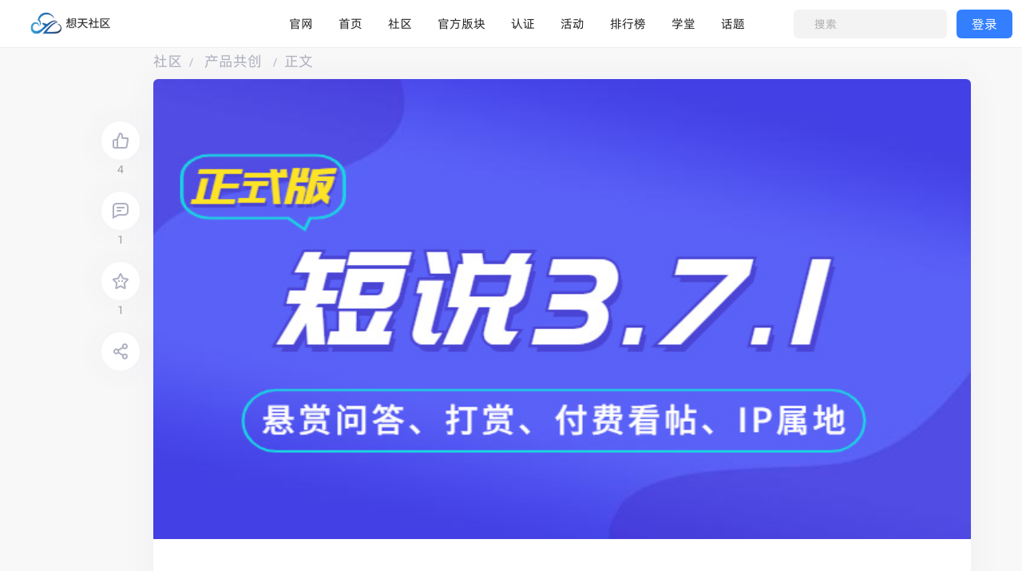

--- FILE ---
content_type: text/html; charset=utf-8
request_url: https://pc.opensns.cn/post/5066
body_size: 21254
content:
<!doctype html>
<html data-n-head-ssr lang="zh-CN" data-n-head="%7B%22lang%22:%7B%22ssr%22:%22zh-CN%22%7D%7D">
  <head >
    <meta data-n-head="ssr" charset="utf-8"><meta data-n-head="ssr" name="referrer" content="strict-origin-when-cross-origin"><meta data-n-head="ssr" name="keywords" content="短说 3.7.1正式版更新【新增悬赏问答、打赏、付费看帖、IP属地】- 产品共创"><meta data-n-head="ssr" name="description" content="大家好~我是给你们带来惊喜的小番茄。本期更新为短说通用版 3.7.1正式版，主要围绕短说社区的变现能力：打赏、付费看帖、"><meta data-n-head="ssr" data-hid="image" property="og:image" content="https://jxxt-1257689580.cos.ap-chengdu.myqcloud.com/7a64385a2c833c9e70e9709db54322b3.jpg?imageMogr2/crop/1168x640/gravity/center"><title>短说 3.7.1正式版更新【新增悬赏问答、打赏、付费看帖、IP属地】 - 产品共创</title><link data-n-head="ssr" rel="stylesheet" href="/css/raw/styles.css"><link data-n-head="ssr" rel="stylesheet" href="/css/vendor/simplebar.css" ssr="false"><link data-n-head="ssr" rel="stylesheet" href="/css/vendor/tiny-slider.css"><link data-n-head="ssr" rel="stylesheet" href="/css/amend.css"><link data-n-head="ssr" rel="stylesheet" href="https://g.alicdn.com/apsara-media-box/imp-web-player/2.16.3/skins/default/aliplayer-min.css"><script data-n-head="ssr" src="/config.js" type="text/javascript" sync="true" ssr="false"></script><script data-n-head="ssr" src="/ueditor/ueditor.config.js" type="text/javascript" charset="utf-8"></script><script data-n-head="ssr" src="/ueditor/ueditor.all.js" type="text/javascript" charset="utf-8"></script><script data-n-head="ssr" src="/ueditor/ueditor.parse.js" type="text/javascript" charset="utf-8"></script><script data-n-head="ssr" src="/ueditor/lang/zh-cn/zh-cn.js" type="text/javascript" charset="utf-8"></script><link rel="preload" href="/_nuxt/fd03254.js" as="script"><link rel="preload" href="/_nuxt/70ff028.js" as="script"><link rel="preload" href="/_nuxt/css/54fe949.css" as="style"><link rel="preload" href="/_nuxt/2ad1477.js" as="script"><link rel="preload" href="/_nuxt/css/7f321d2.css" as="style"><link rel="preload" href="/_nuxt/dfc951e.js" as="script"><link rel="preload" href="/_nuxt/css/e9cc5b2.css" as="style"><link rel="preload" href="/_nuxt/31158aa.js" as="script"><link rel="preload" href="/_nuxt/css/839b75a.css" as="style"><link rel="preload" href="/_nuxt/42e1bc0.js" as="script"><link rel="preload" href="/_nuxt/css/e5b3d9d.css" as="style"><link rel="preload" href="/_nuxt/a1de5ce.js" as="script"><link rel="preload" href="/_nuxt/css/c49e35e.css" as="style"><link rel="preload" href="/_nuxt/6efd5b1.js" as="script"><link rel="preload" href="/_nuxt/css/5e399cf.css" as="style"><link rel="preload" href="/_nuxt/0928adf.js" as="script"><link rel="stylesheet" href="/_nuxt/css/54fe949.css"><link rel="stylesheet" href="/_nuxt/css/7f321d2.css"><link rel="stylesheet" href="/_nuxt/css/e9cc5b2.css"><link rel="stylesheet" href="/_nuxt/css/839b75a.css"><link rel="stylesheet" href="/_nuxt/css/e5b3d9d.css"><link rel="stylesheet" href="/_nuxt/css/c49e35e.css"><link rel="stylesheet" href="/_nuxt/css/5e399cf.css">
  </head>
  <body >
    <div data-server-rendered="true" id="__nuxt"><!----><div id="__layout"><div style="height:100vh;"><div class="page-loader" style="background:#f8f8f8;"><div class="page-loader-info"><p class="page-loader-info-text">加载中...</p></div> <div class="page-loader-indicator loader-bars"><div class="loader-bar"></div> <div class="loader-bar"></div> <div class="loader-bar"></div> <div class="loader-bar"></div> <div class="loader-bar"></div> <div class="loader-bar"></div> <div class="loader-bar"></div> <div class="loader-bar"></div></div></div> <div style="display:none;"><nav id="navigation-widget-small" class="navigation-widget navigation-widget-desktop closed sidebar left delayed" style="margin-top:54px;" data-v-7ff4c7c6><!----> <ul class="menu small" data-v-7ff4c7c6><!----> <li class="menu-item" data-v-7ff4c7c6><div id="tooltip" data-title="首页" data-v-0bb4a083 data-v-7ff4c7c6><a href="/new_index" data-title="首页" class="menu-item-link" data-v-7ff4c7c6><svg class="menu-item-link-icon icon-newsfeed" data-v-7ff4c7c6><use xlink:href="#svg-newsfeed" data-v-7ff4c7c6></use></svg></a></div></li> <li class="menu-item active" data-v-7ff4c7c6><div id="tooltip" data-title="动态" data-v-0bb4a083 data-v-7ff4c7c6><a href="/" data-title="首页" class="menu-item-link rotate nuxt-link-active" data-v-7ff4c7c6><svg class="menu-item-link-icon icon-overview" data-v-7ff4c7c6><use xlink:href="#svg-overview" data-v-7ff4c7c6></use></svg></a></div></li> <li class="menu-item" data-v-7ff4c7c6><div id="tooltip" data-title="学堂" data-v-0bb4a083 data-v-7ff4c7c6><a href="/college" class="menu-item-link" data-v-7ff4c7c6><svg class="menu-item-link-icon icon-forum" data-v-7ff4c7c6><use xlink:href="#svg-forum" data-v-7ff4c7c6></use></svg></a></div></li> <li class="menu-item" data-v-7ff4c7c6><div id="tooltip" data-title="用户圈子" data-v-0bb4a083 data-v-7ff4c7c6><a href="/groups" class="menu-item-link" data-v-7ff4c7c6><svg class="menu-item-link-icon icon-group" data-v-7ff4c7c6><use xlink:href="#svg-group" data-v-7ff4c7c6></use></svg></a></div></li> <li class="menu-item" data-v-7ff4c7c6><div id="tooltip" data-title="官方圈子" data-v-0bb4a083 data-v-7ff4c7c6><a href="/circle" class="menu-item-link" data-v-7ff4c7c6><svg class="menu-item-link-icon icon-members" data-v-7ff4c7c6><use xlink:href="#svg-forums" data-v-7ff4c7c6></use></svg></a></div></li> <li class="menu-item" data-v-7ff4c7c6><div id="tooltip" data-title="用户" data-v-0bb4a083 data-v-7ff4c7c6><a href="/members" class="menu-item-link" data-v-7ff4c7c6><svg class="menu-item-link-icon icon-members" data-v-7ff4c7c6><use xlink:href="#svg-members" data-v-7ff4c7c6></use></svg></a></div></li> <li class="menu-item" data-v-7ff4c7c6><div id="tooltip" data-title="任务中心" data-v-0bb4a083 data-v-7ff4c7c6><a href="/task" class="menu-item-link" data-v-7ff4c7c6><svg class="menu-item-link-icon icon-members" data-v-7ff4c7c6><use xlink:href="#svg-task" data-v-7ff4c7c6></use></svg></a></div></li> <li class="menu-item" data-v-7ff4c7c6><div id="tooltip" data-title="榜单" data-v-0bb4a083 data-v-7ff4c7c6><a href="/list" class="menu-item-link" data-v-7ff4c7c6><svg class="menu-item-link-icon icon-overview" style="transform:rotate(90deg);" data-v-7ff4c7c6><use xlink:href="#svg-overview" data-v-7ff4c7c6></use></svg></a></div></li> <li class="menu-item" data-v-7ff4c7c6><div id="tooltip" data-title="找人" data-v-0bb4a083 data-v-7ff4c7c6><a href="/seek" class="menu-item-link" data-v-7ff4c7c6><svg class="menu-item-link-icon icon-profile" data-v-7ff4c7c6><use xlink:href="#svg-profile" data-v-7ff4c7c6></use></svg></a></div></li></ul></nav> <nav id="navigation-widget" data-simplebar="" class="navigation-widget navigation-widget-desktop sidebar left hidden" data-v-66a068b2><figure class="navigation-widget-cover" style="display:none;" data-v-62854a42 data-v-66a068b2><img src="https://jxxt-1257689580.cos.ap-chengdu.myqcloud.com/e4891d7fa7bc75b326ae03fdae32173c.png?imageMogr2/crop/2368x600/gravity/center" alt="图片" data-v-62854a42> <!----></figure> <div class="user-short-description" style="display:none;" data-v-66a068b2><div class="xm-header user-avatar user-short-description-avatar navigation-widget-close" style="width:110px;height:110px;border:11px solid #fff;cursor:pointer;border-radius:50%;background:#fff;display:block;margin-left:-70px;" data-v-7ae8ee58 data-v-66a068b2><div class="xm-avatar" style="width:110px;height:110px;padding:0;" data-v-7ae8ee58><img alt="头像" style="border-radius:50%;display:none;" data-v-7ae8ee58></div> <svg viewBox="0 0 100 100" style="width:110px;height:110px;" data-v-7ae8ee58><defs data-v-7ae8ee58><linearGradient id="svg" x1="0%" y1="0%" x2="100%" y2="0%" data-v-7ae8ee58><stop offset="0%" data-v-7ae8ee58></stop> <stop offset="100%" data-v-7ae8ee58></stop></linearGradient></defs> <path d="M 50,50 m 0,-46 a 46,46 0 1 1 0,92 a 46,46 0 1 1 0,-92" stroke="#e9e9f0" stroke-width="8" fill-opacity="0" data-v-7ae8ee58></path> <path d="M 50,50 m 0,-46 a 46,46 0 1 1 0,92 a 46,46 0 1 1 0,-92" stroke="url(#svg)" stroke-width="8" fill-opacity="0" style="stroke-dasharray:NaN,287;" data-v-7ae8ee58></path></svg> <div class="xm-level" style="box-sizing:content-box;font-size:16.5px;width:27.5px;height:27.5px;border:3px solid #fff;" data-v-7ae8ee58><span style="display:block" data-v-7ae8ee58></span></div> <!----></div> <p class="user-short-description-title navigation-widget-close" data-v-66a068b2><a href="JavaScript:;" style="color:;" data-v-66a068b2>
          
        </a></p> <p class="user-short-description-text navigation-widget-close" data-v-66a068b2><a href="JavaScript:;" data-v-66a068b2>
          
        </a></p></div> <div class="user-stats" style="display:none;" data-v-66a068b2><div class="user-stat" data-v-66a068b2><p class="user-stat-title" data-v-66a068b2></p> <p class="user-stat-text" data-v-66a068b2>帖子</p></div> <div class="user-stat" data-v-66a068b2><p class="user-stat-title" data-v-66a068b2></p> <p class="user-stat-text" data-v-66a068b2>关注</p></div> <div class="user-stat" data-v-66a068b2><p class="user-stat-title" data-v-66a068b2></p> <p class="user-stat-text" data-v-66a068b2>粉丝</p></div></div> <ul class="menu" data-v-66a068b2><!----> <li class="menu-item" data-v-66a068b2><a href="/new_index" class="menu-item-link navigation-widget-close" data-v-66a068b2><svg class="menu-item-link-icon icon-newsfeed" data-v-66a068b2><use xlink:href="#svg-newsfeed" data-v-66a068b2></use></svg>
	      首页
	    </a></li> <li class="menu-item active" data-v-66a068b2><a href="/" class="menu-item-link navigation-widget-close nuxt-link-active" data-v-66a068b2><svg class="menu-item-link-icon icon-overview" data-v-66a068b2><use xlink:href="#svg-overview" data-v-66a068b2></use></svg>
	      动态
	    </a></li> <li class="menu-item" data-v-66a068b2><a href="/college" class="menu-item-link navigation-widget-close" data-v-66a068b2><svg class="menu-item-link-icon icon-forum" data-v-66a068b2><use xlink:href="#svg-forum" data-v-66a068b2></use></svg>
		    学堂
		  </a></li> <li class="menu-item" data-v-66a068b2><a href="/groups" class="menu-item-link navigation-widget-close" data-v-66a068b2><svg class="menu-item-link-icon icon-group" data-v-66a068b2><use xlink:href="#svg-group" data-v-66a068b2></use></svg>
          用户圈子
        </a></li> <li class="menu-item" data-v-66a068b2><a href="/circle" class="menu-item-link" data-v-66a068b2><svg class="menu-item-link-icon icon-members" data-v-66a068b2><use xlink:href="#svg-forums" data-v-66a068b2></use></svg>
          官方圈子
        </a></li> <li class="menu-item" data-v-66a068b2><a href="/members" class="menu-item-link navigation-widget-close" data-v-66a068b2><svg class="menu-item-link-icon icon-members" data-v-66a068b2><use xlink:href="#svg-members" data-v-66a068b2></use></svg>
          用户
        </a></li> <li class="menu-item" data-v-66a068b2><a href="/task" class="menu-item-link navigation-widget-close" data-v-66a068b2><svg class="menu-item-link-icon icon-members" data-v-66a068b2><use xlink:href="#svg-task" data-v-66a068b2></use></svg>
          任务中心
        </a></li> <li class="menu-item" data-v-66a068b2><a href="/seek" class="menu-item-link navigation-widget-close" data-v-66a068b2><svg class="menu-item-link-icon icon-profile" data-v-66a068b2><use xlink:href="#svg-profile" data-v-66a068b2></use></svg>
                找人
            </a></li></ul></nav> <nav id="navigation-widget-mobile" data-simplebar="" class="navigation-widget navigation-widget-mobile sidebar left hidden" data-v-d05b2e74><div class="navigation-widget-close-button" data-v-d05b2e74><svg class="navigation-widget-close-button-icon icon-back-arrow" data-v-d05b2e74><use xlink:href="#svg-back-arrow" data-v-d05b2e74></use></svg></div> <div class="navigation-widget-info-wrap" data-v-d05b2e74><!----> <p class="navigation-widget-info-button button small secondary" data-v-d05b2e74>登录</p></div> <div style="display:none;" data-v-d05b2e74><p class="navigation-widget-section-title" data-v-d05b2e74>个人</p> <a class="navigation-widget-section-link navigation-widget-close-link" data-v-d05b2e74>我的信息</a> <a class="navigation-widget-section-link navigation-widget-close-link" data-v-d05b2e74>消息通知</a> <p class="navigation-widget-section-title" data-v-d05b2e74>账号</p> <a class="navigation-widget-section-link navigation-widget-close-link" data-v-d05b2e74>账号信息</a> <a class="navigation-widget-section-link navigation-widget-close-link" style="display:;" data-v-d05b2e74>修改密码</a> <p class="navigation-widget-section-title" data-v-d05b2e74>圈子</p> <a class="navigation-widget-section-link navigation-widget-close-link" data-v-d05b2e74>我管理的</a> <a class="navigation-widget-section-link navigation-widget-close-link" data-v-d05b2e74>我加入的</a> <a class="navigation-widget-section-link navigation-widget-close-link" data-v-d05b2e74>邀请信息</a> <!----> <p class="navigation-widget-section-title" data-v-d05b2e74>钱包</p> <a class="navigation-widget-section-link navigation-widget-close-link" data-v-d05b2e74>积分明细</a></div> <div data-v-d05b2e74><p class="navigation-widget-section-title" style="margin-top:;" data-v-d05b2e74>导航</p> </div></nav></div> <!----><!----><!----> <div class="content-grid" style="padding-top:84px;width:100vw!important;margin:auto !important;"><div data-v-f427f8ea><!----> <div class="post-content post-container" style="margin:;" data-v-f427f8ea><!----> <!----> <a href="#comment" style="display:none;" data-v-f427f8ea></a> <!----> <!----> <div style="display:none;" data-v-f427f8ea><img src="https://jxxt-1257689580.cos.ap-chengdu.myqcloud.com/7a64385a2c833c9e70e9709db54322b3.jpg?imageMogr2/crop/2128x1196/gravity/center" class="post-bg" data-v-f427f8ea> <!----> <div class="content-container" style="display:none;" data-v-f427f8ea><div class="container-head" data-v-f427f8ea><div class="heads" data-v-f427f8ea><div class="text" data-v-f427f8ea><div data-v-f427f8ea>2022-09-06</div>
                    </div> <div class="widget-box-settings" style=" display: flex; flex-flow: row;" data-v-f427f8ea><!----> <!----></div></div> <div class="title" data-v-f427f8ea>短说 3.7.1正式版更新【新增悬赏问答、打赏、付费看帖、IP属地】</div> <div class="user-status" data-v-f427f8ea><div class="xm-header user-avatar" style="width:44px;height:44px;border:none;cursor:pointer;border-radius:50%;background:#fff;margin-right:8px;" data-v-7ae8ee58 data-v-f427f8ea><div class="xm-avatar" style="width:44px;height:44px;padding:0;" data-v-7ae8ee58><img src="https://jxxt-1257689580.cos.ap-chengdu.myqcloud.com/%E7%9F%AD%E8%AF%B4LOGO5121591237587?imageMogr2/crop/128x128/gravity/center" alt="头像" style="border-radius:50%;display:;" data-v-7ae8ee58></div> <svg viewBox="0 0 100 100" style="width:44px;height:44px;" data-v-7ae8ee58><defs data-v-7ae8ee58><linearGradient id="svg" x1="0%" y1="0%" x2="100%" y2="0%" data-v-7ae8ee58><stop offset="0%" data-v-7ae8ee58></stop> <stop offset="100%" data-v-7ae8ee58></stop></linearGradient></defs> <path d="M 50,50 m 0,-46 a 46,46 0 1 1 0,92 a 46,46 0 1 1 0,-92" stroke="#e9e9f0" stroke-width="8" fill-opacity="0" data-v-7ae8ee58></path> <path d="M 50,50 m 0,-46 a 46,46 0 1 1 0,92 a 46,46 0 1 1 0,-92" stroke="url(#svg)" stroke-width="8" fill-opacity="0" style="stroke-dasharray:198.03,287;" data-v-7ae8ee58></path></svg> <div class="xm-level" style="box-sizing:content-box;font-size:10.799999999999999px;width:18px;height:18px;border:1px solid #fff;" data-v-7ae8ee58><span style="display:block" data-v-7ae8ee58>6</span></div> <!----></div> <div style="display: flex;flex-direction: column;justify-content: center" data-v-f427f8ea><p class="user-status-title medium" style="width: 100%;" data-v-f427f8ea><span href="profile-timeline.html" class="bold" style="cursor:pointer;color:;" data-v-f427f8ea>
                短说运营团队
              </span></p> <p class="user-status-text small" data-v-f427f8ea></p></div> <div class="action-request-list" data-v-f427f8ea><div class="action-request accept" data-v-f427f8ea><svg class="action-request-icon icon-add-friend" data-v-f427f8ea><use xlink:href="#svg-add-friend" data-v-f427f8ea></use></svg></div></div></div> <div class="container-text w-e-text" style="margin-top:12px;display:;" data-v-f427f8ea><div class="Editable-unstyled" style="margin: 0px 0px 1.4em; color: rgb(18, 18, 18); font-family: -apple-system, BlinkMacSystemFont, "><div class="public-DraftStyleDefault-block public-DraftStyleDefault-ltr" style="max-width: 100%;">大家好~</div></div><div class="Editable-unstyled" style="margin: 0px 0px 1.4em; color: rgb(18, 18, 18); font-family: -apple-system, BlinkMacSystemFont, "><div class="public-DraftStyleDefault-block public-DraftStyleDefault-ltr" style="max-width: 100%;">我是给你们带来惊喜的小番茄。</div></div><div class="Editable-unstyled" style="margin: 0px 0px 1.4em; color: rgb(18, 18, 18); font-family: -apple-system, BlinkMacSystemFont, "><div class="public-DraftStyleDefault-block public-DraftStyleDefault-ltr" style="max-width: 100%;">本期更新为<span style="font-weight: bold;">短说通用版 3.7.1正式版</span>，主要围绕短说社区的变现能力：打赏、付费看帖、悬赏问答等功能。</div></div><div class="Image-captionContainer"><div><div class="Image-resizerContainer css-ym3v7r" style="position: relative; line-height: normal; clear: both;"><div><div style="height: 344px;"><div class="ImageDelete-Container css-xi606m" style="text-align: center;"><div class="ImageDelete-Wrapper css-1gomreu" style="position: relative; display: inline-block;"><img style="max-width:100%;height: auto;padding: 5px 0;box-shadow: none" src="https://pica.zhimg.com/80/v2-f197083fbeea5314b6df7abe5df10030_720w.jpg"/><div class="css-s0x03z" style="position: absolute; top: -12px; right: -11px; width: 23px; height: 23px; line-height: 23.5px; border-radius: 50%; background-color: rgba(18, 18, 18, 0.5); color: rgb(255, 255, 255); backdrop-filter: blur(27.1828px); cursor: pointer;"><span style="display: inline-flex; align-items: center;"></span></div></div></div></div></div></div></div><div><span style="font-weight: bold; color: rgb(18, 18, 18);">本期新增功能：</span><br/></div></div><div class="Editable-unstyled" style="margin: 0px 0px 1.4em; color: rgb(18, 18, 18); font-family: -apple-system, BlinkMacSystemFont, "><div class="public-DraftStyleDefault-block public-DraftStyleDefault-ltr" style="max-width: 100%;"><span style="font-weight: bold;">1.打赏：</span>打赏内容（包括帖子、动态、资讯文章、视频）；</div></div><div class="Editable-unstyled" style="margin: 0px 0px 1.4em; color: rgb(18, 18, 18); font-family: -apple-system, BlinkMacSystemFont, "><div class="public-DraftStyleDefault-block public-DraftStyleDefault-ltr" style="max-width: 100%;"><span style="font-weight: bold;">2.付费看帖：</span>顾名思义，该内容包含了付费内容， 需要付费后才能查看完整内容；</div></div><div class="Editable-unstyled" style="margin: 0px 0px 1.4em; color: rgb(18, 18, 18); font-family: -apple-system, BlinkMacSystemFont, "><div class="public-DraftStyleDefault-block public-DraftStyleDefault-ltr" style="max-width: 100%;"><span style="font-weight: bold;">3.IP属地：</span>符合新规，展示用户的IP属地；</div></div><div class="Editable-unstyled" style="margin: 0px 0px 1.4em; color: rgb(18, 18, 18); font-family: -apple-system, BlinkMacSystemFont, "><div class="public-DraftStyleDefault-block public-DraftStyleDefault-ltr" style="max-width: 100%;"><span style="font-weight: bold;">4.悬赏问答：</span>发布问题，积分/代币悬赏，最佳回答获得赏金，可围观，参与围观收益分成等。</div></div><div class="Editable-unstyled" style="margin: 0px 0px 1.4em; color: rgb(18, 18, 18); font-family: -apple-system, BlinkMacSystemFont, "><div class="public-DraftStyleDefault-block public-DraftStyleDefault-ltr" style="max-width: 100%;">注:以上模块，除悬赏问答模块外其余均会更新至主程序，供用户免费升级。悬赏问答是新增的模块，除旗舰版外其余套餐需单独购买此模块，具体可咨询客户经理。</div></div><div class="Editable-unstyled" style="margin: 0px 0px 1.4em; color: rgb(18, 18, 18); font-family: -apple-system, BlinkMacSystemFont, "><div class="public-DraftStyleDefault-block public-DraftStyleDefault-ltr" style="max-width: 100%; text-align: center;"><span style="color: rgb(0, 176, 240); font-size: 20px;"><strong>主要功能介绍</strong></span></div></div><div class="Editable-unstyled" style="margin: 0px 0px 1.4em; color: rgb(18, 18, 18); font-family: -apple-system, BlinkMacSystemFont, "><div class="public-DraftStyleDefault-block public-DraftStyleDefault-ltr" style="max-width: 100%;"><span style="font-weight: bold;">一、打赏</span></div></div><div class="Editable-unstyled" style="margin: 0px 0px 1.4em; color: rgb(18, 18, 18); font-family: -apple-system, BlinkMacSystemFont, "><div class="public-DraftStyleDefault-block public-DraftStyleDefault-ltr" style="max-width: 100%;">1.支持用户前端对其他用户发布的内容发起打赏，支持以现金或代币的形式进行打赏；</div></div><div class="Editable-unstyled" style="margin: 0px 0px 1.4em; color: rgb(18, 18, 18); font-family: -apple-system, BlinkMacSystemFont, "><div class="public-DraftStyleDefault-block public-DraftStyleDefault-ltr" style="max-width: 100%;">2.打赏的金额数额、每日打赏上限和每次打赏的上限均支持在管理后台设置；</div></div><div class="Editable-unstyled" style="margin: 0px 0px 1.4em; color: rgb(18, 18, 18); font-family: -apple-system, BlinkMacSystemFont, "><div class="public-DraftStyleDefault-block public-DraftStyleDefault-ltr" style="max-width: 100%;">3.支持管理后台设置平台手续费抽成比例；</div></div><div class="Editable-unstyled" style="margin: 0px 0px 1.4em; color: rgb(18, 18, 18); font-family: -apple-system, BlinkMacSystemFont, "><div class="public-DraftStyleDefault-block public-DraftStyleDefault-ltr" style="max-width: 100%;">4.管理后台支持设置用户发布时可选择付费的积分类型。</div></div><div class="Image-captionContainer"><div><div class="Image-resizerContainer css-ym3v7r" style="position: relative; line-height: normal; clear: both;"><div><div style="height: 816px;"><div class="ImageDelete-Container css-xi606m" style="text-align: center;"><div class="ImageDelete-Wrapper css-1gomreu" style="position: relative; display: inline-block;"><img style="max-width:100%;height: auto;padding: 5px 0;box-shadow: none" src="https://picx.zhimg.com/80/v2-6579f7b7ef85686fee1672249bbc8305_720w.png"/><div class="css-s0x03z" style="position: absolute; top: -12px; right: -11px; width: 23px; height: 23px; line-height: 23.5px; border-radius: 50%; background-color: rgba(18, 18, 18, 0.5); color: rgb(255, 255, 255); backdrop-filter: blur(27.1828px); cursor: pointer;"><span style="display: inline-flex; align-items: center;"></span></div></div></div></div></div><div class="Image-resizerWrap css-15y8ila" style="position: absolute; bottom: 8px; width: 800px; display: flex; -webkit-box-pack: center; justify-content: center;"><div class="Image-buttonWrap css-1baulvz" style="display: inline-block;"><div class="Image-resizerV2 css-k4oyvq" style="padding: 8px 4px; display: flex; -webkit-box-pack: center; justify-content: center;  rgba(18, 18, 18, 0.5); border-radius: 2px;"><span style="margin-left: 4px;"><br/></span></div></div></div></div></div><div></div></div><div class="Editable-unstyled" style="margin: 0px 0px 1.4em; color: rgb(18, 18, 18); font-family: -apple-system, BlinkMacSystemFont, "><div class="public-DraftStyleDefault-block public-DraftStyleDefault-ltr" style="max-width: 100%;"><span style="font-weight: bold;">二、付费看帖</span></div></div><div class="Editable-unstyled" style="margin: 0px 0px 1.4em; color: rgb(18, 18, 18); font-family: -apple-system, BlinkMacSystemFont, "><div class="public-DraftStyleDefault-block public-DraftStyleDefault-ltr" style="max-width: 100%;">1.用户前端发布内容时，可自主设置是否有付费内容；</div></div><div class="Editable-unstyled" style="margin: 0px 0px 1.4em; color: rgb(18, 18, 18); font-family: -apple-system, BlinkMacSystemFont, "><div class="public-DraftStyleDefault-block public-DraftStyleDefault-ltr" style="max-width: 100%;">2.支持设置内容付费（帖子）、图片付费（动态）和附件付费（如内容中包含附件），内容付费主要为帖子正文，支持自由设置免费查看的比例，剩余部分需完成支付后方可查看。</div></div><div class="Editable-unstyled" style="margin: 0px 0px 1.4em; color: rgb(18, 18, 18); font-family: -apple-system, BlinkMacSystemFont, "><div class="public-DraftStyleDefault-block public-DraftStyleDefault-ltr" style="max-width: 100%;">3.支持设置支付方式：积分、代币。（代币可转换为余额，根据后台配置的与平台的分成比例，余额可提现）</div></div><div class="Image-captionContainer"><div><div class="Image-resizerContainer css-ym3v7r" style="position: relative; line-height: normal; clear: both;"><div><div style="height: 485px;"><div class="ImageDelete-Container css-xi606m" style="text-align: center;"><div class="ImageDelete-Wrapper css-1gomreu" style="position: relative; display: inline-block;"><img style="max-width:100%;height: auto;padding: 5px 0;box-shadow: none" src="https://pic1.zhimg.com/80/v2-cf50031445ed143252d7d34bdb11e3b4_720w.png"/><div class="css-s0x03z" style="position: absolute; top: -12px; right: -11px; width: 23px; height: 23px; line-height: 23.5px; border-radius: 50%; background-color: rgba(18, 18, 18, 0.5); color: rgb(255, 255, 255); backdrop-filter: blur(27.1828px); cursor: pointer;"><span style="display: inline-flex; align-items: center;"></span></div></div></div></div></div><div class="Image-resizerWrap css-15y8ila" style="position: absolute; bottom: 8px; width: 800px; display: flex; -webkit-box-pack: center; justify-content: center;"><div class="Image-buttonWrap css-1baulvz" style="display: inline-block;"><div class="Image-resizerV2 css-k4oyvq" style="padding: 8px 4px; display: flex; -webkit-box-pack: center; justify-content: center;  rgba(18, 18, 18, 0.5); border-radius: 2px;"><span style="margin-left: 4px;"><br/></span></div></div></div></div></div><div><br/></div></div><div class="Editable-unstyled" style="margin: 0px 0px 1.4em; color: rgb(18, 18, 18); font-family: -apple-system, BlinkMacSystemFont, "><div class="public-DraftStyleDefault-block public-DraftStyleDefault-ltr" style="max-width: 100%;"><br/></div></div><div class="Image-captionContainer"><div><div class="Image-resizerContainer css-ym3v7r" style="position: relative; line-height: normal; clear: both;"><div><div style="height: 422px;"><div class="ImageDelete-Container css-xi606m" style="text-align: center;"><div class="ImageDelete-Wrapper css-1gomreu" style="position: relative; display: inline-block;"><img style="max-width:100%;height: auto;padding: 5px 0;box-shadow: none" src="https://pic1.zhimg.com/80/v2-b9778faf25e5556d42aa3888e5f39af6_720w.png"/><div class="css-s0x03z" style="position: absolute; top: -12px; right: -11px; width: 23px; height: 23px; line-height: 23.5px; border-radius: 50%; background-color: rgba(18, 18, 18, 0.5); color: rgb(255, 255, 255); backdrop-filter: blur(27.1828px); cursor: pointer;"><span style="display: inline-flex; align-items: center;"></span></div></div></div></div></div><div class="Image-resizerWrap css-15y8ila" style="position: absolute; bottom: 8px; width: 800px; display: flex; -webkit-box-pack: center; justify-content: center;"><div class="Image-buttonWrap css-1baulvz" style="display: inline-block;"><div class="Image-resizerV2 css-k4oyvq" style="padding: 8px 4px; display: flex; -webkit-box-pack: center; justify-content: center;  rgba(18, 18, 18, 0.5); border-radius: 2px;"><span style="margin-left: 4px;"><br/></span></div></div></div></div></div><div><br/></div></div><div class="Editable-unstyled" style="margin: 0px 0px 1.4em; color: rgb(18, 18, 18); font-family: -apple-system, BlinkMacSystemFont, "><div class="public-DraftStyleDefault-block public-DraftStyleDefault-ltr" style="max-width: 100%;"><span style="color: rgb(0, 176, 240);">内容中设置有付费项目后展现如下：</span></div></div><div class="Image-captionContainer"><div><div class="Image-resizerContainer css-ym3v7r" style="position: relative; line-height: normal; clear: both;"><div><div style="height: 618px;"><div class="ImageDelete-Container css-xi606m" style="text-align: center;"><div class="ImageDelete-Wrapper css-1gomreu" style="position: relative; display: inline-block;"><img style="max-width:100%;height: auto;padding: 5px 0;box-shadow: none" src="https://pic4.zhimg.com/80/v2-2f1d470ab86ccc5208a5c1687adfe47f_720w.png"/><div class="css-s0x03z" style="position: absolute; top: -12px; right: -11px; width: 23px; height: 23px; line-height: 23.5px; border-radius: 50%; background-color: rgba(18, 18, 18, 0.5); color: rgb(255, 255, 255); backdrop-filter: blur(27.1828px); cursor: pointer;"><span style="display: inline-flex; align-items: center;"></span></div></div></div></div></div><div class="Image-resizerWrap css-15y8ila" style="position: absolute; bottom: 8px; width: 800px; display: flex; -webkit-box-pack: center; justify-content: center;"><div class="Image-buttonWrap css-1baulvz" style="display: inline-block;"><div class="Image-resizerV2 css-k4oyvq" style="padding: 8px 4px; display: flex; -webkit-box-pack: center; justify-content: center;  rgba(18, 18, 18, 0.5); border-radius: 2px;"><span style="margin-left: 4px;"><br/></span></div></div></div></div></div><p><br/></p><p><span style="color: rgb(18, 18, 18);">代币可在后台-财务管理-钱包设置中设置代币，代币的名称，代币的充值价格，转换比例均可配置；付费积分类型可在后台配置：</span></p></div><div class="Image-captionContainer"><div><div class="Image-resizerContainer css-ym3v7r" style="position: relative; line-height: normal; clear: both;"><div><div style="height: 312px;"><div class="ImageDelete-Container css-xi606m" style="text-align: center;"><div class="ImageDelete-Wrapper css-1gomreu" style="position: relative; display: inline-block;"><img style="max-width:100%;height: auto;padding: 5px 0;box-shadow: none" src="https://pica.zhimg.com/80/v2-84f297458306ffdee148abec5d12d9d8_720w.png"/><div class="css-s0x03z" style="position: absolute; top: -12px; right: -11px; width: 23px; height: 23px; line-height: 23.5px; border-radius: 50%; background-color: rgba(18, 18, 18, 0.5); color: rgb(255, 255, 255); backdrop-filter: blur(27.1828px); cursor: pointer;"><span style="display: inline-flex; align-items: center;"></span></div></div></div></div></div><div class="Image-resizerWrap css-15y8ila" style="position: absolute; bottom: 8px; width: 800px; display: flex; -webkit-box-pack: center; justify-content: center;"><div class="Image-buttonWrap css-1baulvz" style="display: inline-block;"><div class="Image-resizerV2 css-k4oyvq" style="padding: 8px 4px; display: flex; -webkit-box-pack: center; justify-content: center;  rgba(18, 18, 18, 0.5); border-radius: 2px;"><span style="margin-left: 4px;"><br/></span></div></div></div></div></div><div><br/></div></div><div class="Editable-unstyled" style="margin: 0px 0px 1.4em; color: rgb(18, 18, 18); font-family: -apple-system, BlinkMacSystemFont, "><div class="public-DraftStyleDefault-block public-DraftStyleDefault-ltr" style="max-width: 100%;"><br/></div></div><div class="Editable-unstyled" style="margin: 0px 0px 1.4em; color: rgb(18, 18, 18); font-family: -apple-system, BlinkMacSystemFont, "><div class="public-DraftStyleDefault-block public-DraftStyleDefault-ltr" style="max-width: 100%;"><br/></div></div><div class="Editable-unstyled" style="margin: 0px 0px 1.4em; color: rgb(18, 18, 18); font-family: -apple-system, BlinkMacSystemFont, "><div class="public-DraftStyleDefault-block public-DraftStyleDefault-ltr" style="max-width: 100%;"><span style="font-weight: bold;">三、IP属地</span></div></div><div class="Editable-unstyled" style="margin: 0px 0px 1.4em; color: rgb(18, 18, 18); font-family: -apple-system, BlinkMacSystemFont, "><div class="public-DraftStyleDefault-block public-DraftStyleDefault-ltr" style="max-width: 100%;"><span style="font-weight: bold;">根据网络新规，需支持IP属地展示</span>。</div></div><div class="Editable-unstyled" style="margin: 0px 0px 1.4em; color: rgb(18, 18, 18); font-family: -apple-system, BlinkMacSystemFont, "><div class="public-DraftStyleDefault-block public-DraftStyleDefault-ltr" style="max-width: 100%;">在用户发布的内容、评论和用户个人主页处，短说增加了用户的IP属地披露。</div></div><div class="Editable-unstyled" style="margin: 0px 0px 1.4em; color: rgb(18, 18, 18); font-family: -apple-system, BlinkMacSystemFont, "><div class="public-DraftStyleDefault-block public-DraftStyleDefault-ltr" style="max-width: 100%;"><br/></div></div><div class="Editable-unstyled" style="margin: 0px 0px 1.4em; color: rgb(18, 18, 18); font-family: -apple-system, BlinkMacSystemFont, "><div class="public-DraftStyleDefault-block public-DraftStyleDefault-ltr" style="max-width: 100%;">个人主页小名片：</div></div><div class="Image-captionContainer"><div class="Image-resizerContainer css-ym3v7r" style="position: relative; line-height: normal; clear: both;"><div><div style="height: 387px;"><div class="ImageDelete-Container css-xi606m" style="text-align: center;"><div class="ImageDelete-Wrapper css-1gomreu" style="position: relative; display: inline-block;"><img style="max-width:100%;height: auto;padding: 5px 0;box-shadow: none" src="https://pic1.zhimg.com/80/v2-72cecdf6014dcac85e5a0d8fc421e7d7_720w.png"/><div class="css-s0x03z" style="position: absolute; top: -12px; right: -11px; width: 23px; height: 23px; line-height: 23.5px; border-radius: 50%; background-color: rgba(18, 18, 18, 0.5); color: rgb(255, 255, 255); backdrop-filter: blur(27.1828px); cursor: pointer;"><span style="display: inline-flex; align-items: center;"></span></div></div></div></div></div><div class="Image-resizerWrap css-15y8ila" style="position: absolute; bottom: 8px; width: 800px; display: flex; -webkit-box-pack: center; justify-content: center;"><div class="Image-buttonWrap css-1baulvz" style="display: inline-block;"><div class="Image-resizerV2 css-k4oyvq" style="padding: 8px 4px; display: flex; -webkit-box-pack: center; justify-content: center;  rgba(18, 18, 18, 0.5); border-radius: 2px;"><span style="margin-left: 4px;"><br/></span></div></div></div></div></div><div class="Editable-unstyled" style="margin: 0px 0px 1.4em; color: rgb(18, 18, 18); font-family: -apple-system, BlinkMacSystemFont, "><div class="public-DraftStyleDefault-block public-DraftStyleDefault-ltr" style="max-width: 100%;">评论区：</div></div><div class="Image-captionContainer"><div class="Image-resizerContainer css-ym3v7r" style="position: relative; line-height: normal; clear: both;"><div><div style="height: 185px;"><div class="ImageDelete-Container css-xi606m" style="text-align: center;"><div class="ImageDelete-Wrapper css-1gomreu" style="position: relative; display: inline-block;"><img style="max-width:100%;height: auto;padding: 5px 0;box-shadow: none" src="https://picx.zhimg.com/80/v2-005135423bc4ff63ada566ae940fb75b_720w.png"/><div class="css-s0x03z" style="position: absolute; top: -12px; right: -11px; width: 23px; height: 23px; line-height: 23.5px; border-radius: 50%; background-color: rgba(18, 18, 18, 0.5); color: rgb(255, 255, 255); backdrop-filter: blur(27.1828px); cursor: pointer;"><span style="display: inline-flex; align-items: center;"></span></div></div></div></div></div><div class="Image-resizerWrap css-15y8ila" style="position: absolute; bottom: 8px; width: 800px; display: flex; -webkit-box-pack: center; justify-content: center;"><div class="Image-buttonWrap css-1baulvz" style="display: inline-block;"><div class="Image-resizerV2 css-k4oyvq" style="padding: 8px 4px; display: flex; -webkit-box-pack: center; justify-content: center;  rgba(18, 18, 18, 0.5); border-radius: 2px;"><span style="margin-left: 4px;"><br/></span></div></div></div></div></div><div class="Editable-unstyled" style="margin: 0px 0px 1.4em; color: rgb(18, 18, 18); font-family: -apple-system, BlinkMacSystemFont, "><div class="public-DraftStyleDefault-block public-DraftStyleDefault-ltr" style="max-width: 100%;"><br/></div></div><div class="Editable-unstyled" style="margin: 0px 0px 1.4em; color: rgb(18, 18, 18); font-family: -apple-system, BlinkMacSystemFont, "><div class="public-DraftStyleDefault-block public-DraftStyleDefault-ltr" style="max-width: 100%;"><span style="font-weight: bold;">四、悬赏问答</span></div></div><div class="Editable-unstyled" style="margin: 0px 0px 1.4em; color: rgb(18, 18, 18); font-family: -apple-system, BlinkMacSystemFont, "><div class="public-DraftStyleDefault-block public-DraftStyleDefault-ltr" style="max-width: 100%;"><span style="font-weight: bold;">应用场景：</span></div></div><div class="Editable-unstyled" style="margin: 0px 0px 1.4em; color: rgb(18, 18, 18); font-family: -apple-system, BlinkMacSystemFont, "><div class="public-DraftStyleDefault-block public-DraftStyleDefault-ltr" style="max-width: 100%;">悬赏问答+分答的模式，适合教培行业，心理咨询、医疗行业等服务行业。</div></div><div class="Editable-unstyled" style="margin: 0px 0px 1.4em; color: rgb(18, 18, 18); font-family: -apple-system, BlinkMacSystemFont, "><div class="public-DraftStyleDefault-block public-DraftStyleDefault-ltr" style="max-width: 100%;">由用户发起问题，发起问题可附带赏金或积分，也可免费发布。其他用户（专家）回答问题，被采纳为最佳回答方可获得赏金。问题可设置围观，围观者可根据设置付出赏金或积分，分成比例由平台设置。</div></div><div class="Image-captionContainer"><div class="Image-resizerContainer css-ym3v7r" style="position: relative; line-height: normal; clear: both;"><div style="height: 1639px;"><div class="ImageDelete-Container css-xi606m" style="text-align: center;"><div class="ImageDelete-Wrapper css-1gomreu" style="position: relative; display: inline-block;"><img style="max-width:100%;height: auto;padding: 5px 0;box-shadow: none" src="https://pica.zhimg.com/80/v2-7bcda413a6b9a55a43dc7f82786587f8_720w.jpg"/><div class="css-s0x03z" style="position: absolute; top: -12px; right: -11px; width: 23px; height: 23px; line-height: 23.5px; border-radius: 50%; background-color: rgba(18, 18, 18, 0.5); color: rgb(255, 255, 255); backdrop-filter: blur(27.1828px); cursor: pointer;"><span style="display: inline-flex; align-items: center;"><br/></span></div></div></div></div></div></div><div class="Editable-unstyled" style="margin: 0px 0px 1.4em; color: rgb(18, 18, 18); font-family: -apple-system, BlinkMacSystemFont, "><div class="public-DraftStyleDefault-block public-DraftStyleDefault-ltr" style="max-width: 100%;"><span style="font-weight: bold;">使用教程：</span></div></div><div class="Editable-unstyled" style="margin: 0px 0px 1.4em; color: rgb(18, 18, 18); font-family: -apple-system, BlinkMacSystemFont, "><div class="public-DraftStyleDefault-block public-DraftStyleDefault-ltr" style="max-width: 100%;">1.发布问题</div></div><div class="Editable-unstyled" style="margin: 0px 0px 1.4em; color: rgb(18, 18, 18); font-family: -apple-system, BlinkMacSystemFont, "><div class="public-DraftStyleDefault-block public-DraftStyleDefault-ltr" style="max-width: 100%;">在短说社区中，问题帖是一种新的内容形式，发布入口沿用了原有的发布入口，发布类型新增“问题”。</div></div><div class="Editable-unstyled" style="margin: 0px 0px 1.4em; color: rgb(18, 18, 18); font-family: -apple-system, BlinkMacSystemFont, "><div class="public-DraftStyleDefault-block public-DraftStyleDefault-ltr" style="max-width: 100%;">支持用户前台发布问题帖，问题帖标题（必填）、说明（选填）、支持添加图片、选择版块（可不选）、<span style="font-weight: bold;">支持增加悬赏奖励、支持匿名发布。</span></div></div><div class="Editable-unstyled" style="margin: 0px 0px 1.4em; color: rgb(18, 18, 18); font-family: -apple-system, BlinkMacSystemFont, "><div class="public-DraftStyleDefault-block public-DraftStyleDefault-ltr" style="max-width: 100%;">在问题尚未有用户参与回答时支持再次编辑问题。</div></div><div class="Image-captionContainer"><div class="Image-resizerContainer css-ym3v7r" style="position: relative; line-height: normal; clear: both;"><div><div style="height: 307px;"><div class="ImageDelete-Container css-xi606m" style="text-align: center;"><div class="ImageDelete-Wrapper css-1gomreu" style="position: relative; display: inline-block;"><img style="max-width:100%;height: auto;padding: 5px 0;box-shadow: none" src="https://pic1.zhimg.com/80/v2-bf77e5e569696ef928511b8a52151204_720w.png"/><div class="css-s0x03z" style="position: absolute; top: -12px; right: -11px; width: 23px; height: 23px; line-height: 23.5px; border-radius: 50%; background-color: rgba(18, 18, 18, 0.5); color: rgb(255, 255, 255); backdrop-filter: blur(27.1828px); cursor: pointer;"><span style="display: inline-flex; align-items: center;"></span></div></div></div></div></div><div class="Image-resizerWrap css-15y8ila" style="position: absolute; bottom: 8px; width: 800px; display: flex; -webkit-box-pack: center; justify-content: center;"><div class="Image-buttonWrap css-1baulvz" style="display: inline-block;"><div class="Image-resizerV2 css-k4oyvq" style="padding: 8px 4px; display: flex; -webkit-box-pack: center; justify-content: center;  rgba(18, 18, 18, 0.5); border-radius: 2px;"><span style="margin-left: 4px;"><br/></span></div></div></div></div></div><div class="Editable-unstyled" style="margin: 0px 0px 1.4em; color: rgb(18, 18, 18); font-family: -apple-system, BlinkMacSystemFont, "><div class="public-DraftStyleDefault-block public-DraftStyleDefault-ltr" style="max-width: 100%;">根据需求选择悬赏的积分奖励，发布后如下图：</div></div><div class="Image-captionContainer"><div class="Image-resizerContainer css-ym3v7r" style="position: relative; line-height: normal; clear: both;"><div><div style="height: 413px;"><div class="ImageDelete-Container css-xi606m" style="text-align: center;"><div class="ImageDelete-Wrapper css-1gomreu" style="position: relative; display: inline-block;"><img style="max-width:100%;height: auto;padding: 5px 0;box-shadow: none" src="https://picx.zhimg.com/80/v2-f8066d1a844c26e0fa416905259950a6_720w.png"/><div class="css-s0x03z" style="position: absolute; top: -12px; right: -11px; width: 23px; height: 23px; line-height: 23.5px; border-radius: 50%; background-color: rgba(18, 18, 18, 0.5); color: rgb(255, 255, 255); backdrop-filter: blur(27.1828px); cursor: pointer;"><span style="display: inline-flex; align-items: center;"></span></div></div></div></div></div><div class="Image-resizerWrap css-15y8ila" style="position: absolute; bottom: 8px; width: 800px; display: flex; -webkit-box-pack: center; justify-content: center;"><div class="Image-buttonWrap css-1baulvz" style="display: inline-block;"><div class="Image-resizerV2 css-k4oyvq" style="padding: 8px 4px; display: flex; -webkit-box-pack: center; justify-content: center;  rgba(18, 18, 18, 0.5); border-radius: 2px;"><span style="margin-left: 4px;"><br/></span></div></div></div></div></div><div class="Editable-unstyled" style="margin: 0px 0px 1.4em; color: rgb(18, 18, 18); font-family: -apple-system, BlinkMacSystemFont, "><div class="public-DraftStyleDefault-block public-DraftStyleDefault-ltr" style="max-width: 100%;"><br/></div></div><div class="Editable-unstyled" style="margin: 0px 0px 1.4em; color: rgb(18, 18, 18); font-family: -apple-system, BlinkMacSystemFont, "><div class="public-DraftStyleDefault-block public-DraftStyleDefault-ltr" style="max-width: 100%;">2.回答问题<br/></div></div><div class="Editable-unstyled" style="margin: 0px 0px 1.4em; color: rgb(18, 18, 18); font-family: -apple-system, BlinkMacSystemFont, "><div class="public-DraftStyleDefault-block public-DraftStyleDefault-ltr" style="max-width: 100%;">题主可邀请回答，可对问题进行补充说明。在没有采纳回答前，回答仅题主可见，用户只能看到自己的回答及回答下的追问。</div></div><div class="Editable-unstyled" style="margin: 0px 0px 1.4em; color: rgb(18, 18, 18); font-family: -apple-system, BlinkMacSystemFont, "><div class="public-DraftStyleDefault-block public-DraftStyleDefault-ltr" style="max-width: 100%;"><span style="font-weight: bold;">支持用户匿名回答问题</span>（后台总控是否开启匿名回答）。</div></div><div class="Image-captionContainer"><div class="Image-resizerContainer css-ym3v7r" style="position: relative; line-height: normal; clear: both;"><div><div style="height: 1070px;"><div class="ImageDelete-Container css-xi606m" style="text-align: center;"><div class="ImageDelete-Wrapper css-1gomreu" style="position: relative; display: inline-block;"><img style="max-width:100%;height: auto;padding: 5px 0;box-shadow: none" src="https://pic3.zhimg.com/80/v2-9043ef5576b57b39bf598d5069e2764e_720w.png"/><div class="css-s0x03z" style="position: absolute; top: -12px; right: -11px; width: 23px; height: 23px; line-height: 23.5px; border-radius: 50%; background-color: rgba(18, 18, 18, 0.5); color: rgb(255, 255, 255); backdrop-filter: blur(27.1828px); cursor: pointer;"><span style="display: inline-flex; align-items: center;"></span></div></div></div></div></div><div class="Image-resizerWrap css-15y8ila" style="position: absolute; bottom: 8px; width: 800px; display: flex; -webkit-box-pack: center; justify-content: center;"><div class="Image-buttonWrap css-1baulvz" style="display: inline-block;"><div class="Image-resizerV2 css-k4oyvq" style="padding: 8px 4px; display: flex; -webkit-box-pack: center; justify-content: center;  rgba(18, 18, 18, 0.5); border-radius: 2px;"><span style="margin-left: 4px;"><br/></span></div></div></div></div></div><div class="Editable-unstyled" style="margin: 0px 0px 1.4em; color: rgb(18, 18, 18); font-family: -apple-system, BlinkMacSystemFont, "><div class="public-DraftStyleDefault-block public-DraftStyleDefault-ltr" style="max-width: 100%;"><br/></div></div><div class="Editable-unstyled" style="margin: 0px 0px 1.4em; color: rgb(18, 18, 18); font-family: -apple-system, BlinkMacSystemFont, "><div class="public-DraftStyleDefault-block public-DraftStyleDefault-ltr" style="max-width: 100%;">3.围观问题</div></div><div class="Editable-unstyled" style="margin: 0px 0px 1.4em; color: rgb(18, 18, 18); font-family: -apple-system, BlinkMacSystemFont, "><div class="public-DraftStyleDefault-block public-DraftStyleDefault-ltr" style="max-width: 100%;">题主采纳最佳回答的同时，可配置是否开启围观以及设置围观的费用。</div></div><div class="Editable-unstyled" style="margin: 0px 0px 1.4em; color: rgb(18, 18, 18); font-family: -apple-system, BlinkMacSystemFont, "><div class="public-DraftStyleDefault-block public-DraftStyleDefault-ltr" style="max-width: 100%;">采纳答案后，该答案会被赋予“已采纳”的戳~ 同时题主拥有设置围观的权限，可设置围观的支付类型和分值。</div></div><div class="Image-captionContainer"><div class="Image-resizerContainer css-ym3v7r" style="position: relative; line-height: normal; clear: both;"><div><div style="height: 344px;"><div class="ImageDelete-Container css-xi606m" style="text-align: center;"><div class="ImageDelete-Wrapper css-1gomreu" style="position: relative; display: inline-block;"><img style="max-width:100%;height: auto;padding: 5px 0;box-shadow: none" src="https://pic3.zhimg.com/80/v2-017e976603e2dcb70931a3f88017d9f1_720w.png"/><div class="css-s0x03z" style="position: absolute; top: -12px; right: -11px; width: 23px; height: 23px; line-height: 23.5px; border-radius: 50%; background-color: rgba(18, 18, 18, 0.5); color: rgb(255, 255, 255); backdrop-filter: blur(27.1828px); cursor: pointer;"><span style="display: inline-flex; align-items: center;"></span></div></div></div></div></div><div class="Image-resizerWrap css-15y8ila" style="position: absolute; bottom: 8px; width: 800px; display: flex; -webkit-box-pack: center; justify-content: center;"><div class="Image-buttonWrap css-1baulvz" style="display: inline-block;"><div class="Image-resizerV2 css-k4oyvq" style="padding: 8px 4px; display: flex; -webkit-box-pack: center; justify-content: center;  rgba(18, 18, 18, 0.5); border-radius: 2px;"><span style="margin-left: 4px;"><br/></span></div></div></div></div></div><div class="Image-captionContainer"><div class="Image-resizerContainer css-ym3v7r" style="position: relative; line-height: normal; clear: both;"><div><div style="height: 502px;"><div class="ImageDelete-Container css-xi606m" style="text-align: center;"><div class="ImageDelete-Wrapper css-1gomreu" style="position: relative; display: inline-block;"><img style="max-width:100%;height: auto;padding: 5px 0;box-shadow: none" src="https://pica.zhimg.com/80/v2-fef90124dcfd9c6c1d54efe0dfd0a7e7_720w.png"/><div class="css-s0x03z" style="position: absolute; top: -12px; right: -11px; width: 23px; height: 23px; line-height: 23.5px; border-radius: 50%; background-color: rgba(18, 18, 18, 0.5); color: rgb(255, 255, 255); backdrop-filter: blur(27.1828px); cursor: pointer;"><span style="display: inline-flex; align-items: center;"></span></div></div></div></div></div><div class="Image-resizerWrap css-15y8ila" style="position: absolute; bottom: 8px; width: 800px; display: flex; -webkit-box-pack: center; justify-content: center;"><div class="Image-buttonWrap css-1baulvz" style="display: inline-block;"><div class="Image-resizerV2 css-k4oyvq" style="padding: 8px 4px; display: flex; -webkit-box-pack: center; justify-content: center;  rgba(18, 18, 18, 0.5); border-radius: 2px;"><span style="margin-left: 4px;"><br/></span></div></div></div></div></div><div class="Editable-unstyled" style="margin: 0px 0px 1.4em; color: rgb(18, 18, 18); font-family: -apple-system, BlinkMacSystemFont, "><div class="public-DraftStyleDefault-block public-DraftStyleDefault-ltr" style="max-width: 100%;">设置围观后，其余用户如需查看问题答案，需支付围观费用。围观也是减轻了提问者原先提问所支出的费用负担，将问题答案共享或将获得更多收益。</div></div><div class="Image-captionContainer"><div class="Image-resizerContainer css-ym3v7r" style="position: relative; line-height: normal; clear: both;"><div><div style="height: 924px;"><div class="ImageDelete-Container css-xi606m" style="text-align: center;"><div class="ImageDelete-Wrapper css-1gomreu" style="position: relative; display: inline-block;"><img style="max-width:100%;height: auto;padding: 5px 0;box-shadow: none" src="https://pic3.zhimg.com/80/v2-6eb75f936fa98c54edc92f0c8eb5010b_720w.png"/><div class="css-s0x03z" style="position: absolute; top: -12px; right: -11px; width: 23px; height: 23px; line-height: 23.5px; border-radius: 50%; background-color: rgba(18, 18, 18, 0.5); color: rgb(255, 255, 255); backdrop-filter: blur(27.1828px); cursor: pointer;"><span style="display: inline-flex; align-items: center;"></span></div></div></div></div></div><div class="Image-resizerWrap css-15y8ila" style="position: absolute; bottom: 8px; width: 800px; display: flex; -webkit-box-pack: center; justify-content: center;"><div class="Image-buttonWrap css-1baulvz" style="display: inline-block;"><div class="Image-resizerV2 css-k4oyvq" style="padding: 8px 4px; display: flex; -webkit-box-pack: center; justify-content: center;  rgba(18, 18, 18, 0.5); border-radius: 2px;"><span style="margin-left: 4px;"><br/></span></div></div></div></div></div><div class="Editable-unstyled" style="margin: 0px 0px 1.4em; color: rgb(18, 18, 18); font-family: -apple-system, BlinkMacSystemFont, "><div class="public-DraftStyleDefault-block public-DraftStyleDefault-ltr" style="max-width: 100%;"><br/></div></div><div class="Editable-unstyled" style="margin: 0px 0px 1.4em; color: rgb(18, 18, 18); font-family: -apple-system, BlinkMacSystemFont, "><div class="public-DraftStyleDefault-block public-DraftStyleDefault-ltr" style="max-width: 100%;">4.删除问题</div></div><div class="Editable-unstyled" style="margin: 0px 0px 1.4em; color: rgb(18, 18, 18); font-family: -apple-system, BlinkMacSystemFont, "><div class="public-DraftStyleDefault-block public-DraftStyleDefault-ltr" style="max-width: 100%;">问题无回答时，允许提问者删除问题，问题悬赏奖励将原路退回提问者账户。</div></div><div class="Editable-unstyled" style="margin: 0px 0px 1.4em; color: rgb(18, 18, 18); font-family: -apple-system, BlinkMacSystemFont, "><div class="public-DraftStyleDefault-block public-DraftStyleDefault-ltr" style="max-width: 100%;">版主删除问题，悬赏奖励不退回。</div></div><div class="Image-captionContainer"><div class="Image-resizerContainer css-ym3v7r" style="position: relative; line-height: normal; clear: both;"><div><div style="height: 1504px;"><div class="ImageDelete-Container css-xi606m" style="text-align: center;"><div class="ImageDelete-Wrapper css-1gomreu" style="position: relative; display: inline-block;"><img style="max-width:100%;height: auto;padding: 5px 0;box-shadow: none" src="https://picx.zhimg.com/80/v2-09d30883f61636999cfd68a50ad131e6_720w.png"/><div class="css-s0x03z" style="position: absolute; top: -12px; right: -11px; width: 23px; height: 23px; line-height: 23.5px; border-radius: 50%; background-color: rgba(18, 18, 18, 0.5); color: rgb(255, 255, 255); backdrop-filter: blur(27.1828px); cursor: pointer;"><span style="display: inline-flex; align-items: center;"></span></div></div></div></div></div><div class="Image-resizerWrap css-15y8ila" style="position: absolute; bottom: 8px; width: 800px; display: flex; -webkit-box-pack: center; justify-content: center;"><div class="Image-buttonWrap css-1baulvz" style="display: inline-block;"><div class="Image-resizerV2 css-k4oyvq" style="padding: 8px 4px; display: flex; -webkit-box-pack: center; justify-content: center;  rgba(18, 18, 18, 0.5); border-radius: 2px;"><span style="margin-left: 4px;"><br/></span></div></div></div></div></div><div class="Editable-unstyled" style="margin: 0px 0px 1.4em; color: rgb(18, 18, 18); font-family: -apple-system, BlinkMacSystemFont, "><div class="public-DraftStyleDefault-block public-DraftStyleDefault-ltr" style="max-width: 100%;"><br/></div></div><div class="Editable-unstyled" style="margin: 0px 0px 1.4em; color: rgb(18, 18, 18); font-family: -apple-system, BlinkMacSystemFont, "><div class="public-DraftStyleDefault-block public-DraftStyleDefault-ltr" style="max-width: 100%;">5.配置问题</div></div><div class="Editable-unstyled" style="margin: 0px 0px 1.4em; color: rgb(18, 18, 18); font-family: -apple-system, BlinkMacSystemFont, "><div class="public-DraftStyleDefault-block public-DraftStyleDefault-ltr" style="max-width: 100%;">管理后台可配置问题的字数限制、悬赏奖励类型、围观费用分配比例及限制。</div></div><div class="Editable-unstyled" style="margin: 0px 0px 1.4em; color: rgb(18, 18, 18); font-family: -apple-system, BlinkMacSystemFont, "><div class="public-DraftStyleDefault-block public-DraftStyleDefault-ltr" style="max-width: 100%;">6.权限</div></div><div class="Editable-unstyled" style="margin: 0px 0px 1.4em; color: rgb(18, 18, 18); font-family: -apple-system, BlinkMacSystemFont, "><div class="public-DraftStyleDefault-block public-DraftStyleDefault-ltr" style="max-width: 100%;">管理后台可配置问题的发布和回答权限，以及题主是否可以删除回答的权限。</div></div><div class="Editable-unstyled" style="margin: 0px 0px 1.4em; color: rgb(18, 18, 18); font-family: -apple-system, BlinkMacSystemFont, "><div class="public-DraftStyleDefault-block public-DraftStyleDefault-ltr" style="max-width: 100%;"><span style="font-style: italic;">用户组权限配置可支持关联认证用户组或会员用户组，实现仅完成认证的用户才可发布问题，或仅购买了会员VIP的用户才可发布问题的需求。</span></div></div><div class="Image-captionContainer"><div class="Image-resizerContainer css-ym3v7r" style="position: relative; line-height: normal; clear: both;"><div><div style="height: 595px;"><div class="ImageDelete-Container css-xi606m" style="text-align: center;"><div class="ImageDelete-Wrapper css-1gomreu" style="position: relative; display: inline-block;"><img style="max-width:100%;height: auto;padding: 5px 0;box-shadow: none" src="https://pic3.zhimg.com/80/v2-f0824bc56951002862e5491811d5adad_720w.png"/><div class="css-s0x03z" style="position: absolute; top: -12px; right: -11px; width: 23px; height: 23px; line-height: 23.5px; border-radius: 50%; background-color: rgba(18, 18, 18, 0.5); color: rgb(255, 255, 255); backdrop-filter: blur(27.1828px); cursor: pointer;"><span style="display: inline-flex; align-items: center;"></span></div></div></div></div></div><div class="Image-resizerWrap css-15y8ila" style="position: absolute; bottom: 8px; width: 800px; display: flex; -webkit-box-pack: center; justify-content: center;"><div class="Image-buttonWrap css-1baulvz" style="display: inline-block;"><div class="Image-resizerV2 css-k4oyvq" style="padding: 8px 4px; display: flex; -webkit-box-pack: center; justify-content: center;  rgba(18, 18, 18, 0.5); border-radius: 2px;"><span style="margin-left: 4px;"><br/></span></div></div></div></div></div><div class="Editable-unstyled" style="margin: 0px 0px 1.4em; color: rgb(18, 18, 18); font-family: -apple-system, BlinkMacSystemFont, "><div class="public-DraftStyleDefault-block public-DraftStyleDefault-ltr" style="max-width: 100%;"><br/></div></div><div class="Editable-unstyled" style="margin: 0px 0px 1.4em; color: rgb(18, 18, 18); font-family: -apple-system, BlinkMacSystemFont, "><div class="public-DraftStyleDefault-block public-DraftStyleDefault-ltr" style="max-width: 100%;">7.与短说其他机制的关联</div></div><div class="Editable-unstyled" style="margin: 0px 0px 1.4em; color: rgb(18, 18, 18); font-family: -apple-system, BlinkMacSystemFont, "><div class="public-DraftStyleDefault-block public-DraftStyleDefault-ltr" style="max-width: 100%;">问题帖兼容频道推送及全文搜索，支持将某版块单独设置只允许发布问答内容；</div></div><div class="Editable-unstyled" style="margin: 0px 0px 1.4em; color: rgb(18, 18, 18); font-family: -apple-system, BlinkMacSystemFont, "><div class="public-DraftStyleDefault-block public-DraftStyleDefault-ltr" style="max-width: 100%;">因此可单独设置“专家问答”频道，或类似专家问答分区的场景。</div></div><div class="Editable-unstyled" style="margin: 0px 0px 1.4em; color: rgb(18, 18, 18); font-family: -apple-system, BlinkMacSystemFont, "><div class="public-DraftStyleDefault-block public-DraftStyleDefault-ltr" style="max-width: 100%;">频道推送内容类型关联问题：</div></div><div class="Image-captionContainer"><div><div class="Image-resizerContainer css-ym3v7r" style="position: relative; line-height: normal; clear: both;"><div><div style="height: 339px;"><div class="ImageDelete-Container css-xi606m" style="text-align: center;"><div class="ImageDelete-Wrapper css-1gomreu" style="position: relative; display: inline-block;"><img style="max-width:100%;height: auto;padding: 5px 0;box-shadow: none" src="https://pic1.zhimg.com/80/v2-d3966c21096c7ec4fd2575de6c7f5fea_720w.png"/><div class="css-s0x03z" style="position: absolute; top: -12px; right: -11px; width: 23px; height: 23px; line-height: 23.5px; border-radius: 50%; background-color: rgba(18, 18, 18, 0.5); color: rgb(255, 255, 255); backdrop-filter: blur(27.1828px); cursor: pointer;"><span style="display: inline-flex; align-items: center;"></span></div></div></div></div></div><div class="Image-resizerWrap css-15y8ila" style="position: absolute; bottom: 8px; width: 800px; display: flex; -webkit-box-pack: center; justify-content: center;"><div class="Image-buttonWrap css-1baulvz" style="display: inline-block;"><div class="Image-resizerV2 css-k4oyvq" style="padding: 8px 4px; display: flex; -webkit-box-pack: center; justify-content: center;  rgba(18, 18, 18, 0.5); border-radius: 2px;"><span style="margin-left: 4px;">编辑切换为居中</span></div></div></div></div></div><div>添加图片注释，不超过 140 字（可选）</div></div><div class="Editable-unstyled" style="margin: 0px 0px 1.4em; color: rgb(18, 18, 18); font-family: -apple-system, BlinkMacSystemFont, "><div class="public-DraftStyleDefault-block public-DraftStyleDefault-ltr" style="max-width: 100%;">版块创建设置支持关联设置问答类型。</div></div><div class="Image-captionContainer"><div class="Image-resizerContainer css-ym3v7r" style="position: relative; line-height: normal; clear: both;"><div><div style="height: 791px;"><div class="ImageDelete-Container css-xi606m" style="text-align: center;"><div class="ImageDelete-Wrapper css-1gomreu" style="position: relative; display: inline-block;"><img style="max-width:100%;height: auto;padding: 5px 0;box-shadow: none" src="https://pica.zhimg.com/80/v2-2be8bffe3c4a9aa4401d7b2144d4d18b_720w.png"/><div class="css-s0x03z" style="position: absolute; top: -12px; right: -11px; width: 23px; height: 23px; line-height: 23.5px; border-radius: 50%; background-color: rgba(18, 18, 18, 0.5); color: rgb(255, 255, 255); backdrop-filter: blur(27.1828px); cursor: pointer;"><span style="display: inline-flex; align-items: center;"></span></div></div></div></div></div><div class="Image-resizerWrap css-15y8ila" style="position: absolute; bottom: 8px; width: 800px; display: flex; -webkit-box-pack: center; justify-content: center;"><div class="Image-buttonWrap css-1baulvz" style="display: inline-block;"><div class="Image-resizerV2 css-k4oyvq" style="padding: 8px 4px; display: flex; -webkit-box-pack: center; justify-content: center;  rgba(18, 18, 18, 0.5); border-radius: 2px;"><span style="margin-left: 4px;"><br/></span></div></div></div></div></div><div class="Editable-unstyled" style="margin: 0px 0px 1.4em; color: rgb(18, 18, 18); font-family: -apple-system, BlinkMacSystemFont, "><div class="public-DraftStyleDefault-block public-DraftStyleDefault-ltr" style="max-width: 100%;">本次3.7.1更新播报到此结束，欢迎添加<span style="font-weight: bold;">运营小番茄微信👇</span>即可了解短说社区更多功能详情及功能细节，体验短说3.7.1新功能欢迎滴滴我！</div></div><div class="Editable-unstyled" style="margin: 0px 0px 1.4em; color: rgb(18, 18, 18); font-family: -apple-system, BlinkMacSystemFont, "><div class="public-DraftStyleDefault-block public-DraftStyleDefault-ltr" style="max-width: 100%;"><br/></div></div><div class="Editable-unstyled" style="margin: 0px 0px 1.4em; color: rgb(18, 18, 18); font-family: -apple-system, BlinkMacSystemFont, "><div class="public-DraftStyleDefault-block public-DraftStyleDefault-ltr" style="max-width: 100%;"><span style="font-weight: bold;">另：悬赏问答模块9折新品早鸟尝鲜价，截止日期：9月30日，欢迎扫码咨询👇</span></div></div><div class="Editable-unstyled" style="margin: 0px 0px 1.4em; color: rgb(18, 18, 18); font-family: -apple-system, BlinkMacSystemFont, "><div class="public-DraftStyleDefault-block public-DraftStyleDefault-ltr" style="max-width: 100%;"><br/></div></div><div class="Image-captionContainer"><div><div class="Image-resizerContainer css-ym3v7r" style="position: relative; line-height: normal; clear: both;"><div><div style="height: 1163px;"><div class="ImageDelete-Container css-xi606m" style="text-align: center;"><div class="ImageDelete-Wrapper css-1gomreu" style="position: relative; display: inline-block;"><img style="max-width:100%;height: auto;padding: 5px 0;box-shadow: none" src="https://pic2.zhimg.com/80/v2-2671fbdc3bd44abdc5d1aae23026e044_720w.png"/><div class="css-s0x03z" style="position: absolute; top: -12px; right: -11px; width: 23px; height: 23px; line-height: 23.5px; border-radius: 50%; background-color: rgba(18, 18, 18, 0.5); color: rgb(255, 255, 255); backdrop-filter: blur(27.1828px); cursor: pointer;"><span style="display: inline-flex; align-items: center;"></span></div></div></div></div></div></div></div></div></div> <!----> <!----> <!----> <!----> <!----> <!----> <!----> <!----> <div class="PostForum" style="margin-top:12px;" data-v-3fd0f1f5 data-v-f427f8ea><!----></div></div></div> <div id="comment" style="transform: translateY(-80px)" data-v-f427f8ea></div> <!----> <!----> <!----> <div class="post-comment-list" data-v-f427f8ea><div class="post-comment-form" style="padding-left:;" data-v-f427f8ea><!----> <form onsubmit="return false" class="form" data-v-f427f8ea><div class="loginComment" style="padding:1px 54px 1px 0 ;" data-v-f427f8ea>
              请登录后评论
            </div> <!----></form></div>  <!----> <!----> <!----> <!----></div> <!----> <!----> <!----> <!----> <!----> <!----> <!----> <!----> <!----> <!----> <!----> <!----> <!----> <!----> <!----></div> <!----> <!----> <!----> <!----> <!----></div></div></div> <!----> <div class="editListBox" data-v-92b47530><!----></div> <!----></div></div></div><script>window.__NUXT__=(function(a,b,c,d,e,f,g,h,i,j,k,l,m,n,o,p,q,r,s,t,u,v,w,x,y,z,A,B,C,D,E,F,G,H,I,J,K,L,M,N,O,P,Q,R,S,T,U,V,W,X,Y){return {layout:"default",data:[{postInfo:{id:s,fid:y,type:b,is_announce:a,post_id:10690,author_uid:b,title:"短说 3.7.1正式版更新【新增悬赏问答、打赏、付费看帖、IP属地】",is_weibo:a,oid:d,detail_top:a,index_top:a,is_new:a,create_time:z,image:[{image:A,width:i,height:j,format:k}],from:"HouTai",last_post_time:G,last_post_uid:459,update_time:1662446151,view_count:1707,reply_count:b,class_id:m,cover:d,cover_mode:d,status:b,support_count:p,share_count:a,collect_count:b,high_light:a,is_essence:a,is_top:a,attachment_id:a,stick_reply:a,summary:"大家好~我是给你们带来惊喜的小番茄。本期更新为短说通用版 3.7.1正式版，主要围绕短说社区的变现能力：打赏、付费看帖、",pc_summary:d,pos:d,product_id:[[]],is_massage:a,is_recommend:a,send_time:z,is_see:a,is_at:a,is_attention_at:a,nameless_id:a,is_support_reply_nameless:a,is_close_comment:b,look_jurisdiction:a,qid:a,push_time:a,answer_num:a,accept_answer_id:a,award_score_type:a,award_score:H,look_score_type:a,look_score:H,reward_open:a,content_type:d,column_id:[[]],content:"\u003Cdiv class=\"Editable-unstyled\" style=\"margin: 0px 0px 1.4em; color: rgb(18, 18, 18); font-family: -apple-system, BlinkMacSystemFont, \"\u003E\u003Cdiv class=\"public-DraftStyleDefault-block public-DraftStyleDefault-ltr\" style=\"max-width: 100%;\"\u003E大家好~\u003C\u002Fdiv\u003E\u003C\u002Fdiv\u003E\u003Cdiv class=\"Editable-unstyled\" style=\"margin: 0px 0px 1.4em; color: rgb(18, 18, 18); font-family: -apple-system, BlinkMacSystemFont, \"\u003E\u003Cdiv class=\"public-DraftStyleDefault-block public-DraftStyleDefault-ltr\" style=\"max-width: 100%;\"\u003E我是给你们带来惊喜的小番茄。\u003C\u002Fdiv\u003E\u003C\u002Fdiv\u003E\u003Cdiv class=\"Editable-unstyled\" style=\"margin: 0px 0px 1.4em; color: rgb(18, 18, 18); font-family: -apple-system, BlinkMacSystemFont, \"\u003E\u003Cdiv class=\"public-DraftStyleDefault-block public-DraftStyleDefault-ltr\" style=\"max-width: 100%;\"\u003E本期更新为\u003Cspan style=\"font-weight: bold;\"\u003E短说通用版 3.7.1正式版\u003C\u002Fspan\u003E，主要围绕短说社区的变现能力：打赏、付费看帖、悬赏问答等功能。\u003C\u002Fdiv\u003E\u003C\u002Fdiv\u003E\u003Cdiv class=\"Image-captionContainer\"\u003E\u003Cdiv\u003E\u003Cdiv class=\"Image-resizerContainer css-ym3v7r\" style=\"position: relative; line-height: normal; clear: both;\"\u003E\u003Cdiv\u003E\u003Cdiv style=\"height: 344px;\"\u003E\u003Cdiv class=\"ImageDelete-Container css-xi606m\" style=\"text-align: center;\"\u003E\u003Cdiv class=\"ImageDelete-Wrapper css-1gomreu\" style=\"position: relative; display: inline-block;\"\u003E\u003Cimg src=\"https:\u002F\u002Fpica.zhimg.com\u002F80\u002Fv2-f197083fbeea5314b6df7abe5df10030_720w.jpg\"\u002F\u003E\u003Cdiv class=\"css-s0x03z\" style=\"position: absolute; top: -12px; right: -11px; width: 23px; height: 23px; line-height: 23.5px; border-radius: 50%; background-color: rgba(18, 18, 18, 0.5); color: rgb(255, 255, 255); backdrop-filter: blur(27.1828px); cursor: pointer;\"\u003E\u003Cspan style=\"display: inline-flex; align-items: center;\"\u003E\u003C\u002Fspan\u003E\u003C\u002Fdiv\u003E\u003C\u002Fdiv\u003E\u003C\u002Fdiv\u003E\u003C\u002Fdiv\u003E\u003C\u002Fdiv\u003E\u003C\u002Fdiv\u003E\u003C\u002Fdiv\u003E\u003Cdiv\u003E\u003Cspan style=\"font-weight: bold; color: rgb(18, 18, 18);\"\u003E本期新增功能：\u003C\u002Fspan\u003E\u003Cbr\u002F\u003E\u003C\u002Fdiv\u003E\u003C\u002Fdiv\u003E\u003Cdiv class=\"Editable-unstyled\" style=\"margin: 0px 0px 1.4em; color: rgb(18, 18, 18); font-family: -apple-system, BlinkMacSystemFont, \"\u003E\u003Cdiv class=\"public-DraftStyleDefault-block public-DraftStyleDefault-ltr\" style=\"max-width: 100%;\"\u003E\u003Cspan style=\"font-weight: bold;\"\u003E1.打赏：\u003C\u002Fspan\u003E打赏内容（包括帖子、动态、资讯文章、视频）；\u003C\u002Fdiv\u003E\u003C\u002Fdiv\u003E\u003Cdiv class=\"Editable-unstyled\" style=\"margin: 0px 0px 1.4em; color: rgb(18, 18, 18); font-family: -apple-system, BlinkMacSystemFont, \"\u003E\u003Cdiv class=\"public-DraftStyleDefault-block public-DraftStyleDefault-ltr\" style=\"max-width: 100%;\"\u003E\u003Cspan style=\"font-weight: bold;\"\u003E2.付费看帖：\u003C\u002Fspan\u003E顾名思义，该内容包含了付费内容， 需要付费后才能查看完整内容；\u003C\u002Fdiv\u003E\u003C\u002Fdiv\u003E\u003Cdiv class=\"Editable-unstyled\" style=\"margin: 0px 0px 1.4em; color: rgb(18, 18, 18); font-family: -apple-system, BlinkMacSystemFont, \"\u003E\u003Cdiv class=\"public-DraftStyleDefault-block public-DraftStyleDefault-ltr\" style=\"max-width: 100%;\"\u003E\u003Cspan style=\"font-weight: bold;\"\u003E3.IP属地：\u003C\u002Fspan\u003E符合新规，展示用户的IP属地；\u003C\u002Fdiv\u003E\u003C\u002Fdiv\u003E\u003Cdiv class=\"Editable-unstyled\" style=\"margin: 0px 0px 1.4em; color: rgb(18, 18, 18); font-family: -apple-system, BlinkMacSystemFont, \"\u003E\u003Cdiv class=\"public-DraftStyleDefault-block public-DraftStyleDefault-ltr\" style=\"max-width: 100%;\"\u003E\u003Cspan style=\"font-weight: bold;\"\u003E4.悬赏问答：\u003C\u002Fspan\u003E发布问题，积分\u002F代币悬赏，最佳回答获得赏金，可围观，参与围观收益分成等。\u003C\u002Fdiv\u003E\u003C\u002Fdiv\u003E\u003Cdiv class=\"Editable-unstyled\" style=\"margin: 0px 0px 1.4em; color: rgb(18, 18, 18); font-family: -apple-system, BlinkMacSystemFont, \"\u003E\u003Cdiv class=\"public-DraftStyleDefault-block public-DraftStyleDefault-ltr\" style=\"max-width: 100%;\"\u003E注:以上模块，除悬赏问答模块外其余均会更新至主程序，供用户免费升级。悬赏问答是新增的模块，除旗舰版外其余套餐需单独购买此模块，具体可咨询客户经理。\u003C\u002Fdiv\u003E\u003C\u002Fdiv\u003E\u003Cdiv class=\"Editable-unstyled\" style=\"margin: 0px 0px 1.4em; color: rgb(18, 18, 18); font-family: -apple-system, BlinkMacSystemFont, \"\u003E\u003Cdiv class=\"public-DraftStyleDefault-block public-DraftStyleDefault-ltr\" style=\"max-width: 100%; text-align: center;\"\u003E\u003Cspan style=\"color: rgb(0, 176, 240); font-size: 20px;\"\u003E\u003Cstrong\u003E主要功能介绍\u003C\u002Fstrong\u003E\u003C\u002Fspan\u003E\u003C\u002Fdiv\u003E\u003C\u002Fdiv\u003E\u003Cdiv class=\"Editable-unstyled\" style=\"margin: 0px 0px 1.4em; color: rgb(18, 18, 18); font-family: -apple-system, BlinkMacSystemFont, \"\u003E\u003Cdiv class=\"public-DraftStyleDefault-block public-DraftStyleDefault-ltr\" style=\"max-width: 100%;\"\u003E\u003Cspan style=\"font-weight: bold;\"\u003E一、打赏\u003C\u002Fspan\u003E\u003C\u002Fdiv\u003E\u003C\u002Fdiv\u003E\u003Cdiv class=\"Editable-unstyled\" style=\"margin: 0px 0px 1.4em; color: rgb(18, 18, 18); font-family: -apple-system, BlinkMacSystemFont, \"\u003E\u003Cdiv class=\"public-DraftStyleDefault-block public-DraftStyleDefault-ltr\" style=\"max-width: 100%;\"\u003E1.支持用户前端对其他用户发布的内容发起打赏，支持以现金或代币的形式进行打赏；\u003C\u002Fdiv\u003E\u003C\u002Fdiv\u003E\u003Cdiv class=\"Editable-unstyled\" style=\"margin: 0px 0px 1.4em; color: rgb(18, 18, 18); font-family: -apple-system, BlinkMacSystemFont, \"\u003E\u003Cdiv class=\"public-DraftStyleDefault-block public-DraftStyleDefault-ltr\" style=\"max-width: 100%;\"\u003E2.打赏的金额数额、每日打赏上限和每次打赏的上限均支持在管理后台设置；\u003C\u002Fdiv\u003E\u003C\u002Fdiv\u003E\u003Cdiv class=\"Editable-unstyled\" style=\"margin: 0px 0px 1.4em; color: rgb(18, 18, 18); font-family: -apple-system, BlinkMacSystemFont, \"\u003E\u003Cdiv class=\"public-DraftStyleDefault-block public-DraftStyleDefault-ltr\" style=\"max-width: 100%;\"\u003E3.支持管理后台设置平台手续费抽成比例；\u003C\u002Fdiv\u003E\u003C\u002Fdiv\u003E\u003Cdiv class=\"Editable-unstyled\" style=\"margin: 0px 0px 1.4em; color: rgb(18, 18, 18); font-family: -apple-system, BlinkMacSystemFont, \"\u003E\u003Cdiv class=\"public-DraftStyleDefault-block public-DraftStyleDefault-ltr\" style=\"max-width: 100%;\"\u003E4.管理后台支持设置用户发布时可选择付费的积分类型。\u003C\u002Fdiv\u003E\u003C\u002Fdiv\u003E\u003Cdiv class=\"Image-captionContainer\"\u003E\u003Cdiv\u003E\u003Cdiv class=\"Image-resizerContainer css-ym3v7r\" style=\"position: relative; line-height: normal; clear: both;\"\u003E\u003Cdiv\u003E\u003Cdiv style=\"height: 816px;\"\u003E\u003Cdiv class=\"ImageDelete-Container css-xi606m\" style=\"text-align: center;\"\u003E\u003Cdiv class=\"ImageDelete-Wrapper css-1gomreu\" style=\"position: relative; display: inline-block;\"\u003E\u003Cimg src=\"https:\u002F\u002Fpicx.zhimg.com\u002F80\u002Fv2-6579f7b7ef85686fee1672249bbc8305_720w.png\"\u002F\u003E\u003Cdiv class=\"css-s0x03z\" style=\"position: absolute; top: -12px; right: -11px; width: 23px; height: 23px; line-height: 23.5px; border-radius: 50%; background-color: rgba(18, 18, 18, 0.5); color: rgb(255, 255, 255); backdrop-filter: blur(27.1828px); cursor: pointer;\"\u003E\u003Cspan style=\"display: inline-flex; align-items: center;\"\u003E\u003C\u002Fspan\u003E\u003C\u002Fdiv\u003E\u003C\u002Fdiv\u003E\u003C\u002Fdiv\u003E\u003C\u002Fdiv\u003E\u003C\u002Fdiv\u003E\u003Cdiv class=\"Image-resizerWrap css-15y8ila\" style=\"position: absolute; bottom: 8px; width: 800px; display: flex; -webkit-box-pack: center; justify-content: center;\"\u003E\u003Cdiv class=\"Image-buttonWrap css-1baulvz\" style=\"display: inline-block;\"\u003E\u003Cdiv class=\"Image-resizerV2 css-k4oyvq\" style=\"padding: 8px 4px; display: flex; -webkit-box-pack: center; justify-content: center;  rgba(18, 18, 18, 0.5); border-radius: 2px;\"\u003E\u003Cspan style=\"margin-left: 4px;\"\u003E\u003Cbr\u002F\u003E\u003C\u002Fspan\u003E\u003C\u002Fdiv\u003E\u003C\u002Fdiv\u003E\u003C\u002Fdiv\u003E\u003C\u002Fdiv\u003E\u003C\u002Fdiv\u003E\u003Cdiv\u003E\u003C\u002Fdiv\u003E\u003C\u002Fdiv\u003E\u003Cdiv class=\"Editable-unstyled\" style=\"margin: 0px 0px 1.4em; color: rgb(18, 18, 18); font-family: -apple-system, BlinkMacSystemFont, \"\u003E\u003Cdiv class=\"public-DraftStyleDefault-block public-DraftStyleDefault-ltr\" style=\"max-width: 100%;\"\u003E\u003Cspan style=\"font-weight: bold;\"\u003E二、付费看帖\u003C\u002Fspan\u003E\u003C\u002Fdiv\u003E\u003C\u002Fdiv\u003E\u003Cdiv class=\"Editable-unstyled\" style=\"margin: 0px 0px 1.4em; color: rgb(18, 18, 18); font-family: -apple-system, BlinkMacSystemFont, \"\u003E\u003Cdiv class=\"public-DraftStyleDefault-block public-DraftStyleDefault-ltr\" style=\"max-width: 100%;\"\u003E1.用户前端发布内容时，可自主设置是否有付费内容；\u003C\u002Fdiv\u003E\u003C\u002Fdiv\u003E\u003Cdiv class=\"Editable-unstyled\" style=\"margin: 0px 0px 1.4em; color: rgb(18, 18, 18); font-family: -apple-system, BlinkMacSystemFont, \"\u003E\u003Cdiv class=\"public-DraftStyleDefault-block public-DraftStyleDefault-ltr\" style=\"max-width: 100%;\"\u003E2.支持设置内容付费（帖子）、图片付费（动态）和附件付费（如内容中包含附件），内容付费主要为帖子正文，支持自由设置免费查看的比例，剩余部分需完成支付后方可查看。\u003C\u002Fdiv\u003E\u003C\u002Fdiv\u003E\u003Cdiv class=\"Editable-unstyled\" style=\"margin: 0px 0px 1.4em; color: rgb(18, 18, 18); font-family: -apple-system, BlinkMacSystemFont, \"\u003E\u003Cdiv class=\"public-DraftStyleDefault-block public-DraftStyleDefault-ltr\" style=\"max-width: 100%;\"\u003E3.支持设置支付方式：积分、代币。（代币可转换为余额，根据后台配置的与平台的分成比例，余额可提现）\u003C\u002Fdiv\u003E\u003C\u002Fdiv\u003E\u003Cdiv class=\"Image-captionContainer\"\u003E\u003Cdiv\u003E\u003Cdiv class=\"Image-resizerContainer css-ym3v7r\" style=\"position: relative; line-height: normal; clear: both;\"\u003E\u003Cdiv\u003E\u003Cdiv style=\"height: 485px;\"\u003E\u003Cdiv class=\"ImageDelete-Container css-xi606m\" style=\"text-align: center;\"\u003E\u003Cdiv class=\"ImageDelete-Wrapper css-1gomreu\" style=\"position: relative; display: inline-block;\"\u003E\u003Cimg src=\"https:\u002F\u002Fpic1.zhimg.com\u002F80\u002Fv2-cf50031445ed143252d7d34bdb11e3b4_720w.png\"\u002F\u003E\u003Cdiv class=\"css-s0x03z\" style=\"position: absolute; top: -12px; right: -11px; width: 23px; height: 23px; line-height: 23.5px; border-radius: 50%; background-color: rgba(18, 18, 18, 0.5); color: rgb(255, 255, 255); backdrop-filter: blur(27.1828px); cursor: pointer;\"\u003E\u003Cspan style=\"display: inline-flex; align-items: center;\"\u003E\u003C\u002Fspan\u003E\u003C\u002Fdiv\u003E\u003C\u002Fdiv\u003E\u003C\u002Fdiv\u003E\u003C\u002Fdiv\u003E\u003C\u002Fdiv\u003E\u003Cdiv class=\"Image-resizerWrap css-15y8ila\" style=\"position: absolute; bottom: 8px; width: 800px; display: flex; -webkit-box-pack: center; justify-content: center;\"\u003E\u003Cdiv class=\"Image-buttonWrap css-1baulvz\" style=\"display: inline-block;\"\u003E\u003Cdiv class=\"Image-resizerV2 css-k4oyvq\" style=\"padding: 8px 4px; display: flex; -webkit-box-pack: center; justify-content: center;  rgba(18, 18, 18, 0.5); border-radius: 2px;\"\u003E\u003Cspan style=\"margin-left: 4px;\"\u003E\u003Cbr\u002F\u003E\u003C\u002Fspan\u003E\u003C\u002Fdiv\u003E\u003C\u002Fdiv\u003E\u003C\u002Fdiv\u003E\u003C\u002Fdiv\u003E\u003C\u002Fdiv\u003E\u003Cdiv\u003E\u003Cbr\u002F\u003E\u003C\u002Fdiv\u003E\u003C\u002Fdiv\u003E\u003Cdiv class=\"Editable-unstyled\" style=\"margin: 0px 0px 1.4em; color: rgb(18, 18, 18); font-family: -apple-system, BlinkMacSystemFont, \"\u003E\u003Cdiv class=\"public-DraftStyleDefault-block public-DraftStyleDefault-ltr\" style=\"max-width: 100%;\"\u003E\u003Cbr\u002F\u003E\u003C\u002Fdiv\u003E\u003C\u002Fdiv\u003E\u003Cdiv class=\"Image-captionContainer\"\u003E\u003Cdiv\u003E\u003Cdiv class=\"Image-resizerContainer css-ym3v7r\" style=\"position: relative; line-height: normal; clear: both;\"\u003E\u003Cdiv\u003E\u003Cdiv style=\"height: 422px;\"\u003E\u003Cdiv class=\"ImageDelete-Container css-xi606m\" style=\"text-align: center;\"\u003E\u003Cdiv class=\"ImageDelete-Wrapper css-1gomreu\" style=\"position: relative; display: inline-block;\"\u003E\u003Cimg src=\"https:\u002F\u002Fpic1.zhimg.com\u002F80\u002Fv2-b9778faf25e5556d42aa3888e5f39af6_720w.png\"\u002F\u003E\u003Cdiv class=\"css-s0x03z\" style=\"position: absolute; top: -12px; right: -11px; width: 23px; height: 23px; line-height: 23.5px; border-radius: 50%; background-color: rgba(18, 18, 18, 0.5); color: rgb(255, 255, 255); backdrop-filter: blur(27.1828px); cursor: pointer;\"\u003E\u003Cspan style=\"display: inline-flex; align-items: center;\"\u003E\u003C\u002Fspan\u003E\u003C\u002Fdiv\u003E\u003C\u002Fdiv\u003E\u003C\u002Fdiv\u003E\u003C\u002Fdiv\u003E\u003C\u002Fdiv\u003E\u003Cdiv class=\"Image-resizerWrap css-15y8ila\" style=\"position: absolute; bottom: 8px; width: 800px; display: flex; -webkit-box-pack: center; justify-content: center;\"\u003E\u003Cdiv class=\"Image-buttonWrap css-1baulvz\" style=\"display: inline-block;\"\u003E\u003Cdiv class=\"Image-resizerV2 css-k4oyvq\" style=\"padding: 8px 4px; display: flex; -webkit-box-pack: center; justify-content: center;  rgba(18, 18, 18, 0.5); border-radius: 2px;\"\u003E\u003Cspan style=\"margin-left: 4px;\"\u003E\u003Cbr\u002F\u003E\u003C\u002Fspan\u003E\u003C\u002Fdiv\u003E\u003C\u002Fdiv\u003E\u003C\u002Fdiv\u003E\u003C\u002Fdiv\u003E\u003C\u002Fdiv\u003E\u003Cdiv\u003E\u003Cbr\u002F\u003E\u003C\u002Fdiv\u003E\u003C\u002Fdiv\u003E\u003Cdiv class=\"Editable-unstyled\" style=\"margin: 0px 0px 1.4em; color: rgb(18, 18, 18); font-family: -apple-system, BlinkMacSystemFont, \"\u003E\u003Cdiv class=\"public-DraftStyleDefault-block public-DraftStyleDefault-ltr\" style=\"max-width: 100%;\"\u003E\u003Cspan style=\"color: rgb(0, 176, 240);\"\u003E内容中设置有付费项目后展现如下：\u003C\u002Fspan\u003E\u003C\u002Fdiv\u003E\u003C\u002Fdiv\u003E\u003Cdiv class=\"Image-captionContainer\"\u003E\u003Cdiv\u003E\u003Cdiv class=\"Image-resizerContainer css-ym3v7r\" style=\"position: relative; line-height: normal; clear: both;\"\u003E\u003Cdiv\u003E\u003Cdiv style=\"height: 618px;\"\u003E\u003Cdiv class=\"ImageDelete-Container css-xi606m\" style=\"text-align: center;\"\u003E\u003Cdiv class=\"ImageDelete-Wrapper css-1gomreu\" style=\"position: relative; display: inline-block;\"\u003E\u003Cimg src=\"https:\u002F\u002Fpic4.zhimg.com\u002F80\u002Fv2-2f1d470ab86ccc5208a5c1687adfe47f_720w.png\"\u002F\u003E\u003Cdiv class=\"css-s0x03z\" style=\"position: absolute; top: -12px; right: -11px; width: 23px; height: 23px; line-height: 23.5px; border-radius: 50%; background-color: rgba(18, 18, 18, 0.5); color: rgb(255, 255, 255); backdrop-filter: blur(27.1828px); cursor: pointer;\"\u003E\u003Cspan style=\"display: inline-flex; align-items: center;\"\u003E\u003C\u002Fspan\u003E\u003C\u002Fdiv\u003E\u003C\u002Fdiv\u003E\u003C\u002Fdiv\u003E\u003C\u002Fdiv\u003E\u003C\u002Fdiv\u003E\u003Cdiv class=\"Image-resizerWrap css-15y8ila\" style=\"position: absolute; bottom: 8px; width: 800px; display: flex; -webkit-box-pack: center; justify-content: center;\"\u003E\u003Cdiv class=\"Image-buttonWrap css-1baulvz\" style=\"display: inline-block;\"\u003E\u003Cdiv class=\"Image-resizerV2 css-k4oyvq\" style=\"padding: 8px 4px; display: flex; -webkit-box-pack: center; justify-content: center;  rgba(18, 18, 18, 0.5); border-radius: 2px;\"\u003E\u003Cspan style=\"margin-left: 4px;\"\u003E\u003Cbr\u002F\u003E\u003C\u002Fspan\u003E\u003C\u002Fdiv\u003E\u003C\u002Fdiv\u003E\u003C\u002Fdiv\u003E\u003C\u002Fdiv\u003E\u003C\u002Fdiv\u003E\u003Cp\u003E\u003Cbr\u002F\u003E\u003C\u002Fp\u003E\u003Cp\u003E\u003Cspan style=\"color: rgb(18, 18, 18);\"\u003E代币可在后台-财务管理-钱包设置中设置代币，代币的名称，代币的充值价格，转换比例均可配置；付费积分类型可在后台配置：\u003C\u002Fspan\u003E\u003C\u002Fp\u003E\u003C\u002Fdiv\u003E\u003Cdiv class=\"Image-captionContainer\"\u003E\u003Cdiv\u003E\u003Cdiv class=\"Image-resizerContainer css-ym3v7r\" style=\"position: relative; line-height: normal; clear: both;\"\u003E\u003Cdiv\u003E\u003Cdiv style=\"height: 312px;\"\u003E\u003Cdiv class=\"ImageDelete-Container css-xi606m\" style=\"text-align: center;\"\u003E\u003Cdiv class=\"ImageDelete-Wrapper css-1gomreu\" style=\"position: relative; display: inline-block;\"\u003E\u003Cimg src=\"https:\u002F\u002Fpica.zhimg.com\u002F80\u002Fv2-84f297458306ffdee148abec5d12d9d8_720w.png\"\u002F\u003E\u003Cdiv class=\"css-s0x03z\" style=\"position: absolute; top: -12px; right: -11px; width: 23px; height: 23px; line-height: 23.5px; border-radius: 50%; background-color: rgba(18, 18, 18, 0.5); color: rgb(255, 255, 255); backdrop-filter: blur(27.1828px); cursor: pointer;\"\u003E\u003Cspan style=\"display: inline-flex; align-items: center;\"\u003E\u003C\u002Fspan\u003E\u003C\u002Fdiv\u003E\u003C\u002Fdiv\u003E\u003C\u002Fdiv\u003E\u003C\u002Fdiv\u003E\u003C\u002Fdiv\u003E\u003Cdiv class=\"Image-resizerWrap css-15y8ila\" style=\"position: absolute; bottom: 8px; width: 800px; display: flex; -webkit-box-pack: center; justify-content: center;\"\u003E\u003Cdiv class=\"Image-buttonWrap css-1baulvz\" style=\"display: inline-block;\"\u003E\u003Cdiv class=\"Image-resizerV2 css-k4oyvq\" style=\"padding: 8px 4px; display: flex; -webkit-box-pack: center; justify-content: center;  rgba(18, 18, 18, 0.5); border-radius: 2px;\"\u003E\u003Cspan style=\"margin-left: 4px;\"\u003E\u003Cbr\u002F\u003E\u003C\u002Fspan\u003E\u003C\u002Fdiv\u003E\u003C\u002Fdiv\u003E\u003C\u002Fdiv\u003E\u003C\u002Fdiv\u003E\u003C\u002Fdiv\u003E\u003Cdiv\u003E\u003Cbr\u002F\u003E\u003C\u002Fdiv\u003E\u003C\u002Fdiv\u003E\u003Cdiv class=\"Editable-unstyled\" style=\"margin: 0px 0px 1.4em; color: rgb(18, 18, 18); font-family: -apple-system, BlinkMacSystemFont, \"\u003E\u003Cdiv class=\"public-DraftStyleDefault-block public-DraftStyleDefault-ltr\" style=\"max-width: 100%;\"\u003E\u003Cbr\u002F\u003E\u003C\u002Fdiv\u003E\u003C\u002Fdiv\u003E\u003Cdiv class=\"Editable-unstyled\" style=\"margin: 0px 0px 1.4em; color: rgb(18, 18, 18); font-family: -apple-system, BlinkMacSystemFont, \"\u003E\u003Cdiv class=\"public-DraftStyleDefault-block public-DraftStyleDefault-ltr\" style=\"max-width: 100%;\"\u003E\u003Cbr\u002F\u003E\u003C\u002Fdiv\u003E\u003C\u002Fdiv\u003E\u003Cdiv class=\"Editable-unstyled\" style=\"margin: 0px 0px 1.4em; color: rgb(18, 18, 18); font-family: -apple-system, BlinkMacSystemFont, \"\u003E\u003Cdiv class=\"public-DraftStyleDefault-block public-DraftStyleDefault-ltr\" style=\"max-width: 100%;\"\u003E\u003Cspan style=\"font-weight: bold;\"\u003E三、IP属地\u003C\u002Fspan\u003E\u003C\u002Fdiv\u003E\u003C\u002Fdiv\u003E\u003Cdiv class=\"Editable-unstyled\" style=\"margin: 0px 0px 1.4em; color: rgb(18, 18, 18); font-family: -apple-system, BlinkMacSystemFont, \"\u003E\u003Cdiv class=\"public-DraftStyleDefault-block public-DraftStyleDefault-ltr\" style=\"max-width: 100%;\"\u003E\u003Cspan style=\"font-weight: bold;\"\u003E根据网络新规，需支持IP属地展示\u003C\u002Fspan\u003E。\u003C\u002Fdiv\u003E\u003C\u002Fdiv\u003E\u003Cdiv class=\"Editable-unstyled\" style=\"margin: 0px 0px 1.4em; color: rgb(18, 18, 18); font-family: -apple-system, BlinkMacSystemFont, \"\u003E\u003Cdiv class=\"public-DraftStyleDefault-block public-DraftStyleDefault-ltr\" style=\"max-width: 100%;\"\u003E在用户发布的内容、评论和用户个人主页处，短说增加了用户的IP属地披露。\u003C\u002Fdiv\u003E\u003C\u002Fdiv\u003E\u003Cdiv class=\"Editable-unstyled\" style=\"margin: 0px 0px 1.4em; color: rgb(18, 18, 18); font-family: -apple-system, BlinkMacSystemFont, \"\u003E\u003Cdiv class=\"public-DraftStyleDefault-block public-DraftStyleDefault-ltr\" style=\"max-width: 100%;\"\u003E\u003Cbr\u002F\u003E\u003C\u002Fdiv\u003E\u003C\u002Fdiv\u003E\u003Cdiv class=\"Editable-unstyled\" style=\"margin: 0px 0px 1.4em; color: rgb(18, 18, 18); font-family: -apple-system, BlinkMacSystemFont, \"\u003E\u003Cdiv class=\"public-DraftStyleDefault-block public-DraftStyleDefault-ltr\" style=\"max-width: 100%;\"\u003E个人主页小名片：\u003C\u002Fdiv\u003E\u003C\u002Fdiv\u003E\u003Cdiv class=\"Image-captionContainer\"\u003E\u003Cdiv class=\"Image-resizerContainer css-ym3v7r\" style=\"position: relative; line-height: normal; clear: both;\"\u003E\u003Cdiv\u003E\u003Cdiv style=\"height: 387px;\"\u003E\u003Cdiv class=\"ImageDelete-Container css-xi606m\" style=\"text-align: center;\"\u003E\u003Cdiv class=\"ImageDelete-Wrapper css-1gomreu\" style=\"position: relative; display: inline-block;\"\u003E\u003Cimg src=\"https:\u002F\u002Fpic1.zhimg.com\u002F80\u002Fv2-72cecdf6014dcac85e5a0d8fc421e7d7_720w.png\"\u002F\u003E\u003Cdiv class=\"css-s0x03z\" style=\"position: absolute; top: -12px; right: -11px; width: 23px; height: 23px; line-height: 23.5px; border-radius: 50%; background-color: rgba(18, 18, 18, 0.5); color: rgb(255, 255, 255); backdrop-filter: blur(27.1828px); cursor: pointer;\"\u003E\u003Cspan style=\"display: inline-flex; align-items: center;\"\u003E\u003C\u002Fspan\u003E\u003C\u002Fdiv\u003E\u003C\u002Fdiv\u003E\u003C\u002Fdiv\u003E\u003C\u002Fdiv\u003E\u003C\u002Fdiv\u003E\u003Cdiv class=\"Image-resizerWrap css-15y8ila\" style=\"position: absolute; bottom: 8px; width: 800px; display: flex; -webkit-box-pack: center; justify-content: center;\"\u003E\u003Cdiv class=\"Image-buttonWrap css-1baulvz\" style=\"display: inline-block;\"\u003E\u003Cdiv class=\"Image-resizerV2 css-k4oyvq\" style=\"padding: 8px 4px; display: flex; -webkit-box-pack: center; justify-content: center;  rgba(18, 18, 18, 0.5); border-radius: 2px;\"\u003E\u003Cspan style=\"margin-left: 4px;\"\u003E\u003Cbr\u002F\u003E\u003C\u002Fspan\u003E\u003C\u002Fdiv\u003E\u003C\u002Fdiv\u003E\u003C\u002Fdiv\u003E\u003C\u002Fdiv\u003E\u003C\u002Fdiv\u003E\u003Cdiv class=\"Editable-unstyled\" style=\"margin: 0px 0px 1.4em; color: rgb(18, 18, 18); font-family: -apple-system, BlinkMacSystemFont, \"\u003E\u003Cdiv class=\"public-DraftStyleDefault-block public-DraftStyleDefault-ltr\" style=\"max-width: 100%;\"\u003E评论区：\u003C\u002Fdiv\u003E\u003C\u002Fdiv\u003E\u003Cdiv class=\"Image-captionContainer\"\u003E\u003Cdiv class=\"Image-resizerContainer css-ym3v7r\" style=\"position: relative; line-height: normal; clear: both;\"\u003E\u003Cdiv\u003E\u003Cdiv style=\"height: 185px;\"\u003E\u003Cdiv class=\"ImageDelete-Container css-xi606m\" style=\"text-align: center;\"\u003E\u003Cdiv class=\"ImageDelete-Wrapper css-1gomreu\" style=\"position: relative; display: inline-block;\"\u003E\u003Cimg src=\"https:\u002F\u002Fpicx.zhimg.com\u002F80\u002Fv2-005135423bc4ff63ada566ae940fb75b_720w.png\"\u002F\u003E\u003Cdiv class=\"css-s0x03z\" style=\"position: absolute; top: -12px; right: -11px; width: 23px; height: 23px; line-height: 23.5px; border-radius: 50%; background-color: rgba(18, 18, 18, 0.5); color: rgb(255, 255, 255); backdrop-filter: blur(27.1828px); cursor: pointer;\"\u003E\u003Cspan style=\"display: inline-flex; align-items: center;\"\u003E\u003C\u002Fspan\u003E\u003C\u002Fdiv\u003E\u003C\u002Fdiv\u003E\u003C\u002Fdiv\u003E\u003C\u002Fdiv\u003E\u003C\u002Fdiv\u003E\u003Cdiv class=\"Image-resizerWrap css-15y8ila\" style=\"position: absolute; bottom: 8px; width: 800px; display: flex; -webkit-box-pack: center; justify-content: center;\"\u003E\u003Cdiv class=\"Image-buttonWrap css-1baulvz\" style=\"display: inline-block;\"\u003E\u003Cdiv class=\"Image-resizerV2 css-k4oyvq\" style=\"padding: 8px 4px; display: flex; -webkit-box-pack: center; justify-content: center;  rgba(18, 18, 18, 0.5); border-radius: 2px;\"\u003E\u003Cspan style=\"margin-left: 4px;\"\u003E\u003Cbr\u002F\u003E\u003C\u002Fspan\u003E\u003C\u002Fdiv\u003E\u003C\u002Fdiv\u003E\u003C\u002Fdiv\u003E\u003C\u002Fdiv\u003E\u003C\u002Fdiv\u003E\u003Cdiv class=\"Editable-unstyled\" style=\"margin: 0px 0px 1.4em; color: rgb(18, 18, 18); font-family: -apple-system, BlinkMacSystemFont, \"\u003E\u003Cdiv class=\"public-DraftStyleDefault-block public-DraftStyleDefault-ltr\" style=\"max-width: 100%;\"\u003E\u003Cbr\u002F\u003E\u003C\u002Fdiv\u003E\u003C\u002Fdiv\u003E\u003Cdiv class=\"Editable-unstyled\" style=\"margin: 0px 0px 1.4em; color: rgb(18, 18, 18); font-family: -apple-system, BlinkMacSystemFont, \"\u003E\u003Cdiv class=\"public-DraftStyleDefault-block public-DraftStyleDefault-ltr\" style=\"max-width: 100%;\"\u003E\u003Cspan style=\"font-weight: bold;\"\u003E四、悬赏问答\u003C\u002Fspan\u003E\u003C\u002Fdiv\u003E\u003C\u002Fdiv\u003E\u003Cdiv class=\"Editable-unstyled\" style=\"margin: 0px 0px 1.4em; color: rgb(18, 18, 18); font-family: -apple-system, BlinkMacSystemFont, \"\u003E\u003Cdiv class=\"public-DraftStyleDefault-block public-DraftStyleDefault-ltr\" style=\"max-width: 100%;\"\u003E\u003Cspan style=\"font-weight: bold;\"\u003E应用场景：\u003C\u002Fspan\u003E\u003C\u002Fdiv\u003E\u003C\u002Fdiv\u003E\u003Cdiv class=\"Editable-unstyled\" style=\"margin: 0px 0px 1.4em; color: rgb(18, 18, 18); font-family: -apple-system, BlinkMacSystemFont, \"\u003E\u003Cdiv class=\"public-DraftStyleDefault-block public-DraftStyleDefault-ltr\" style=\"max-width: 100%;\"\u003E悬赏问答+分答的模式，适合教培行业，心理咨询、医疗行业等服务行业。\u003C\u002Fdiv\u003E\u003C\u002Fdiv\u003E\u003Cdiv class=\"Editable-unstyled\" style=\"margin: 0px 0px 1.4em; color: rgb(18, 18, 18); font-family: -apple-system, BlinkMacSystemFont, \"\u003E\u003Cdiv class=\"public-DraftStyleDefault-block public-DraftStyleDefault-ltr\" style=\"max-width: 100%;\"\u003E由用户发起问题，发起问题可附带赏金或积分，也可免费发布。其他用户（专家）回答问题，被采纳为最佳回答方可获得赏金。问题可设置围观，围观者可根据设置付出赏金或积分，分成比例由平台设置。\u003C\u002Fdiv\u003E\u003C\u002Fdiv\u003E\u003Cdiv class=\"Image-captionContainer\"\u003E\u003Cdiv class=\"Image-resizerContainer css-ym3v7r\" style=\"position: relative; line-height: normal; clear: both;\"\u003E\u003Cdiv style=\"height: 1639px;\"\u003E\u003Cdiv class=\"ImageDelete-Container css-xi606m\" style=\"text-align: center;\"\u003E\u003Cdiv class=\"ImageDelete-Wrapper css-1gomreu\" style=\"position: relative; display: inline-block;\"\u003E\u003Cimg src=\"https:\u002F\u002Fpica.zhimg.com\u002F80\u002Fv2-7bcda413a6b9a55a43dc7f82786587f8_720w.jpg\"\u002F\u003E\u003Cdiv class=\"css-s0x03z\" style=\"position: absolute; top: -12px; right: -11px; width: 23px; height: 23px; line-height: 23.5px; border-radius: 50%; background-color: rgba(18, 18, 18, 0.5); color: rgb(255, 255, 255); backdrop-filter: blur(27.1828px); cursor: pointer;\"\u003E\u003Cspan style=\"display: inline-flex; align-items: center;\"\u003E\u003Cbr\u002F\u003E\u003C\u002Fspan\u003E\u003C\u002Fdiv\u003E\u003C\u002Fdiv\u003E\u003C\u002Fdiv\u003E\u003C\u002Fdiv\u003E\u003C\u002Fdiv\u003E\u003C\u002Fdiv\u003E\u003Cdiv class=\"Editable-unstyled\" style=\"margin: 0px 0px 1.4em; color: rgb(18, 18, 18); font-family: -apple-system, BlinkMacSystemFont, \"\u003E\u003Cdiv class=\"public-DraftStyleDefault-block public-DraftStyleDefault-ltr\" style=\"max-width: 100%;\"\u003E\u003Cspan style=\"font-weight: bold;\"\u003E使用教程：\u003C\u002Fspan\u003E\u003C\u002Fdiv\u003E\u003C\u002Fdiv\u003E\u003Cdiv class=\"Editable-unstyled\" style=\"margin: 0px 0px 1.4em; color: rgb(18, 18, 18); font-family: -apple-system, BlinkMacSystemFont, \"\u003E\u003Cdiv class=\"public-DraftStyleDefault-block public-DraftStyleDefault-ltr\" style=\"max-width: 100%;\"\u003E1.发布问题\u003C\u002Fdiv\u003E\u003C\u002Fdiv\u003E\u003Cdiv class=\"Editable-unstyled\" style=\"margin: 0px 0px 1.4em; color: rgb(18, 18, 18); font-family: -apple-system, BlinkMacSystemFont, \"\u003E\u003Cdiv class=\"public-DraftStyleDefault-block public-DraftStyleDefault-ltr\" style=\"max-width: 100%;\"\u003E在短说社区中，问题帖是一种新的内容形式，发布入口沿用了原有的发布入口，发布类型新增“问题”。\u003C\u002Fdiv\u003E\u003C\u002Fdiv\u003E\u003Cdiv class=\"Editable-unstyled\" style=\"margin: 0px 0px 1.4em; color: rgb(18, 18, 18); font-family: -apple-system, BlinkMacSystemFont, \"\u003E\u003Cdiv class=\"public-DraftStyleDefault-block public-DraftStyleDefault-ltr\" style=\"max-width: 100%;\"\u003E支持用户前台发布问题帖，问题帖标题（必填）、说明（选填）、支持添加图片、选择版块（可不选）、\u003Cspan style=\"font-weight: bold;\"\u003E支持增加悬赏奖励、支持匿名发布。\u003C\u002Fspan\u003E\u003C\u002Fdiv\u003E\u003C\u002Fdiv\u003E\u003Cdiv class=\"Editable-unstyled\" style=\"margin: 0px 0px 1.4em; color: rgb(18, 18, 18); font-family: -apple-system, BlinkMacSystemFont, \"\u003E\u003Cdiv class=\"public-DraftStyleDefault-block public-DraftStyleDefault-ltr\" style=\"max-width: 100%;\"\u003E在问题尚未有用户参与回答时支持再次编辑问题。\u003C\u002Fdiv\u003E\u003C\u002Fdiv\u003E\u003Cdiv class=\"Image-captionContainer\"\u003E\u003Cdiv class=\"Image-resizerContainer css-ym3v7r\" style=\"position: relative; line-height: normal; clear: both;\"\u003E\u003Cdiv\u003E\u003Cdiv style=\"height: 307px;\"\u003E\u003Cdiv class=\"ImageDelete-Container css-xi606m\" style=\"text-align: center;\"\u003E\u003Cdiv class=\"ImageDelete-Wrapper css-1gomreu\" style=\"position: relative; display: inline-block;\"\u003E\u003Cimg src=\"https:\u002F\u002Fpic1.zhimg.com\u002F80\u002Fv2-bf77e5e569696ef928511b8a52151204_720w.png\"\u002F\u003E\u003Cdiv class=\"css-s0x03z\" style=\"position: absolute; top: -12px; right: -11px; width: 23px; height: 23px; line-height: 23.5px; border-radius: 50%; background-color: rgba(18, 18, 18, 0.5); color: rgb(255, 255, 255); backdrop-filter: blur(27.1828px); cursor: pointer;\"\u003E\u003Cspan style=\"display: inline-flex; align-items: center;\"\u003E\u003C\u002Fspan\u003E\u003C\u002Fdiv\u003E\u003C\u002Fdiv\u003E\u003C\u002Fdiv\u003E\u003C\u002Fdiv\u003E\u003C\u002Fdiv\u003E\u003Cdiv class=\"Image-resizerWrap css-15y8ila\" style=\"position: absolute; bottom: 8px; width: 800px; display: flex; -webkit-box-pack: center; justify-content: center;\"\u003E\u003Cdiv class=\"Image-buttonWrap css-1baulvz\" style=\"display: inline-block;\"\u003E\u003Cdiv class=\"Image-resizerV2 css-k4oyvq\" style=\"padding: 8px 4px; display: flex; -webkit-box-pack: center; justify-content: center;  rgba(18, 18, 18, 0.5); border-radius: 2px;\"\u003E\u003Cspan style=\"margin-left: 4px;\"\u003E\u003Cbr\u002F\u003E\u003C\u002Fspan\u003E\u003C\u002Fdiv\u003E\u003C\u002Fdiv\u003E\u003C\u002Fdiv\u003E\u003C\u002Fdiv\u003E\u003C\u002Fdiv\u003E\u003Cdiv class=\"Editable-unstyled\" style=\"margin: 0px 0px 1.4em; color: rgb(18, 18, 18); font-family: -apple-system, BlinkMacSystemFont, \"\u003E\u003Cdiv class=\"public-DraftStyleDefault-block public-DraftStyleDefault-ltr\" style=\"max-width: 100%;\"\u003E根据需求选择悬赏的积分奖励，发布后如下图：\u003C\u002Fdiv\u003E\u003C\u002Fdiv\u003E\u003Cdiv class=\"Image-captionContainer\"\u003E\u003Cdiv class=\"Image-resizerContainer css-ym3v7r\" style=\"position: relative; line-height: normal; clear: both;\"\u003E\u003Cdiv\u003E\u003Cdiv style=\"height: 413px;\"\u003E\u003Cdiv class=\"ImageDelete-Container css-xi606m\" style=\"text-align: center;\"\u003E\u003Cdiv class=\"ImageDelete-Wrapper css-1gomreu\" style=\"position: relative; display: inline-block;\"\u003E\u003Cimg src=\"https:\u002F\u002Fpicx.zhimg.com\u002F80\u002Fv2-f8066d1a844c26e0fa416905259950a6_720w.png\"\u002F\u003E\u003Cdiv class=\"css-s0x03z\" style=\"position: absolute; top: -12px; right: -11px; width: 23px; height: 23px; line-height: 23.5px; border-radius: 50%; background-color: rgba(18, 18, 18, 0.5); color: rgb(255, 255, 255); backdrop-filter: blur(27.1828px); cursor: pointer;\"\u003E\u003Cspan style=\"display: inline-flex; align-items: center;\"\u003E\u003C\u002Fspan\u003E\u003C\u002Fdiv\u003E\u003C\u002Fdiv\u003E\u003C\u002Fdiv\u003E\u003C\u002Fdiv\u003E\u003C\u002Fdiv\u003E\u003Cdiv class=\"Image-resizerWrap css-15y8ila\" style=\"position: absolute; bottom: 8px; width: 800px; display: flex; -webkit-box-pack: center; justify-content: center;\"\u003E\u003Cdiv class=\"Image-buttonWrap css-1baulvz\" style=\"display: inline-block;\"\u003E\u003Cdiv class=\"Image-resizerV2 css-k4oyvq\" style=\"padding: 8px 4px; display: flex; -webkit-box-pack: center; justify-content: center;  rgba(18, 18, 18, 0.5); border-radius: 2px;\"\u003E\u003Cspan style=\"margin-left: 4px;\"\u003E\u003Cbr\u002F\u003E\u003C\u002Fspan\u003E\u003C\u002Fdiv\u003E\u003C\u002Fdiv\u003E\u003C\u002Fdiv\u003E\u003C\u002Fdiv\u003E\u003C\u002Fdiv\u003E\u003Cdiv class=\"Editable-unstyled\" style=\"margin: 0px 0px 1.4em; color: rgb(18, 18, 18); font-family: -apple-system, BlinkMacSystemFont, \"\u003E\u003Cdiv class=\"public-DraftStyleDefault-block public-DraftStyleDefault-ltr\" style=\"max-width: 100%;\"\u003E\u003Cbr\u002F\u003E\u003C\u002Fdiv\u003E\u003C\u002Fdiv\u003E\u003Cdiv class=\"Editable-unstyled\" style=\"margin: 0px 0px 1.4em; color: rgb(18, 18, 18); font-family: -apple-system, BlinkMacSystemFont, \"\u003E\u003Cdiv class=\"public-DraftStyleDefault-block public-DraftStyleDefault-ltr\" style=\"max-width: 100%;\"\u003E2.回答问题\u003Cbr\u002F\u003E\u003C\u002Fdiv\u003E\u003C\u002Fdiv\u003E\u003Cdiv class=\"Editable-unstyled\" style=\"margin: 0px 0px 1.4em; color: rgb(18, 18, 18); font-family: -apple-system, BlinkMacSystemFont, \"\u003E\u003Cdiv class=\"public-DraftStyleDefault-block public-DraftStyleDefault-ltr\" style=\"max-width: 100%;\"\u003E题主可邀请回答，可对问题进行补充说明。在没有采纳回答前，回答仅题主可见，用户只能看到自己的回答及回答下的追问。\u003C\u002Fdiv\u003E\u003C\u002Fdiv\u003E\u003Cdiv class=\"Editable-unstyled\" style=\"margin: 0px 0px 1.4em; color: rgb(18, 18, 18); font-family: -apple-system, BlinkMacSystemFont, \"\u003E\u003Cdiv class=\"public-DraftStyleDefault-block public-DraftStyleDefault-ltr\" style=\"max-width: 100%;\"\u003E\u003Cspan style=\"font-weight: bold;\"\u003E支持用户匿名回答问题\u003C\u002Fspan\u003E（后台总控是否开启匿名回答）。\u003C\u002Fdiv\u003E\u003C\u002Fdiv\u003E\u003Cdiv class=\"Image-captionContainer\"\u003E\u003Cdiv class=\"Image-resizerContainer css-ym3v7r\" style=\"position: relative; line-height: normal; clear: both;\"\u003E\u003Cdiv\u003E\u003Cdiv style=\"height: 1070px;\"\u003E\u003Cdiv class=\"ImageDelete-Container css-xi606m\" style=\"text-align: center;\"\u003E\u003Cdiv class=\"ImageDelete-Wrapper css-1gomreu\" style=\"position: relative; display: inline-block;\"\u003E\u003Cimg src=\"https:\u002F\u002Fpic3.zhimg.com\u002F80\u002Fv2-9043ef5576b57b39bf598d5069e2764e_720w.png\"\u002F\u003E\u003Cdiv class=\"css-s0x03z\" style=\"position: absolute; top: -12px; right: -11px; width: 23px; height: 23px; line-height: 23.5px; border-radius: 50%; background-color: rgba(18, 18, 18, 0.5); color: rgb(255, 255, 255); backdrop-filter: blur(27.1828px); cursor: pointer;\"\u003E\u003Cspan style=\"display: inline-flex; align-items: center;\"\u003E\u003C\u002Fspan\u003E\u003C\u002Fdiv\u003E\u003C\u002Fdiv\u003E\u003C\u002Fdiv\u003E\u003C\u002Fdiv\u003E\u003C\u002Fdiv\u003E\u003Cdiv class=\"Image-resizerWrap css-15y8ila\" style=\"position: absolute; bottom: 8px; width: 800px; display: flex; -webkit-box-pack: center; justify-content: center;\"\u003E\u003Cdiv class=\"Image-buttonWrap css-1baulvz\" style=\"display: inline-block;\"\u003E\u003Cdiv class=\"Image-resizerV2 css-k4oyvq\" style=\"padding: 8px 4px; display: flex; -webkit-box-pack: center; justify-content: center;  rgba(18, 18, 18, 0.5); border-radius: 2px;\"\u003E\u003Cspan style=\"margin-left: 4px;\"\u003E\u003Cbr\u002F\u003E\u003C\u002Fspan\u003E\u003C\u002Fdiv\u003E\u003C\u002Fdiv\u003E\u003C\u002Fdiv\u003E\u003C\u002Fdiv\u003E\u003C\u002Fdiv\u003E\u003Cdiv class=\"Editable-unstyled\" style=\"margin: 0px 0px 1.4em; color: rgb(18, 18, 18); font-family: -apple-system, BlinkMacSystemFont, \"\u003E\u003Cdiv class=\"public-DraftStyleDefault-block public-DraftStyleDefault-ltr\" style=\"max-width: 100%;\"\u003E\u003Cbr\u002F\u003E\u003C\u002Fdiv\u003E\u003C\u002Fdiv\u003E\u003Cdiv class=\"Editable-unstyled\" style=\"margin: 0px 0px 1.4em; color: rgb(18, 18, 18); font-family: -apple-system, BlinkMacSystemFont, \"\u003E\u003Cdiv class=\"public-DraftStyleDefault-block public-DraftStyleDefault-ltr\" style=\"max-width: 100%;\"\u003E3.围观问题\u003C\u002Fdiv\u003E\u003C\u002Fdiv\u003E\u003Cdiv class=\"Editable-unstyled\" style=\"margin: 0px 0px 1.4em; color: rgb(18, 18, 18); font-family: -apple-system, BlinkMacSystemFont, \"\u003E\u003Cdiv class=\"public-DraftStyleDefault-block public-DraftStyleDefault-ltr\" style=\"max-width: 100%;\"\u003E题主采纳最佳回答的同时，可配置是否开启围观以及设置围观的费用。\u003C\u002Fdiv\u003E\u003C\u002Fdiv\u003E\u003Cdiv class=\"Editable-unstyled\" style=\"margin: 0px 0px 1.4em; color: rgb(18, 18, 18); font-family: -apple-system, BlinkMacSystemFont, \"\u003E\u003Cdiv class=\"public-DraftStyleDefault-block public-DraftStyleDefault-ltr\" style=\"max-width: 100%;\"\u003E采纳答案后，该答案会被赋予“已采纳”的戳~ 同时题主拥有设置围观的权限，可设置围观的支付类型和分值。\u003C\u002Fdiv\u003E\u003C\u002Fdiv\u003E\u003Cdiv class=\"Image-captionContainer\"\u003E\u003Cdiv class=\"Image-resizerContainer css-ym3v7r\" style=\"position: relative; line-height: normal; clear: both;\"\u003E\u003Cdiv\u003E\u003Cdiv style=\"height: 344px;\"\u003E\u003Cdiv class=\"ImageDelete-Container css-xi606m\" style=\"text-align: center;\"\u003E\u003Cdiv class=\"ImageDelete-Wrapper css-1gomreu\" style=\"position: relative; display: inline-block;\"\u003E\u003Cimg src=\"https:\u002F\u002Fpic3.zhimg.com\u002F80\u002Fv2-017e976603e2dcb70931a3f88017d9f1_720w.png\"\u002F\u003E\u003Cdiv class=\"css-s0x03z\" style=\"position: absolute; top: -12px; right: -11px; width: 23px; height: 23px; line-height: 23.5px; border-radius: 50%; background-color: rgba(18, 18, 18, 0.5); color: rgb(255, 255, 255); backdrop-filter: blur(27.1828px); cursor: pointer;\"\u003E\u003Cspan style=\"display: inline-flex; align-items: center;\"\u003E\u003C\u002Fspan\u003E\u003C\u002Fdiv\u003E\u003C\u002Fdiv\u003E\u003C\u002Fdiv\u003E\u003C\u002Fdiv\u003E\u003C\u002Fdiv\u003E\u003Cdiv class=\"Image-resizerWrap css-15y8ila\" style=\"position: absolute; bottom: 8px; width: 800px; display: flex; -webkit-box-pack: center; justify-content: center;\"\u003E\u003Cdiv class=\"Image-buttonWrap css-1baulvz\" style=\"display: inline-block;\"\u003E\u003Cdiv class=\"Image-resizerV2 css-k4oyvq\" style=\"padding: 8px 4px; display: flex; -webkit-box-pack: center; justify-content: center;  rgba(18, 18, 18, 0.5); border-radius: 2px;\"\u003E\u003Cspan style=\"margin-left: 4px;\"\u003E\u003Cbr\u002F\u003E\u003C\u002Fspan\u003E\u003C\u002Fdiv\u003E\u003C\u002Fdiv\u003E\u003C\u002Fdiv\u003E\u003C\u002Fdiv\u003E\u003C\u002Fdiv\u003E\u003Cdiv class=\"Image-captionContainer\"\u003E\u003Cdiv class=\"Image-resizerContainer css-ym3v7r\" style=\"position: relative; line-height: normal; clear: both;\"\u003E\u003Cdiv\u003E\u003Cdiv style=\"height: 502px;\"\u003E\u003Cdiv class=\"ImageDelete-Container css-xi606m\" style=\"text-align: center;\"\u003E\u003Cdiv class=\"ImageDelete-Wrapper css-1gomreu\" style=\"position: relative; display: inline-block;\"\u003E\u003Cimg src=\"https:\u002F\u002Fpica.zhimg.com\u002F80\u002Fv2-fef90124dcfd9c6c1d54efe0dfd0a7e7_720w.png\"\u002F\u003E\u003Cdiv class=\"css-s0x03z\" style=\"position: absolute; top: -12px; right: -11px; width: 23px; height: 23px; line-height: 23.5px; border-radius: 50%; background-color: rgba(18, 18, 18, 0.5); color: rgb(255, 255, 255); backdrop-filter: blur(27.1828px); cursor: pointer;\"\u003E\u003Cspan style=\"display: inline-flex; align-items: center;\"\u003E\u003C\u002Fspan\u003E\u003C\u002Fdiv\u003E\u003C\u002Fdiv\u003E\u003C\u002Fdiv\u003E\u003C\u002Fdiv\u003E\u003C\u002Fdiv\u003E\u003Cdiv class=\"Image-resizerWrap css-15y8ila\" style=\"position: absolute; bottom: 8px; width: 800px; display: flex; -webkit-box-pack: center; justify-content: center;\"\u003E\u003Cdiv class=\"Image-buttonWrap css-1baulvz\" style=\"display: inline-block;\"\u003E\u003Cdiv class=\"Image-resizerV2 css-k4oyvq\" style=\"padding: 8px 4px; display: flex; -webkit-box-pack: center; justify-content: center;  rgba(18, 18, 18, 0.5); border-radius: 2px;\"\u003E\u003Cspan style=\"margin-left: 4px;\"\u003E\u003Cbr\u002F\u003E\u003C\u002Fspan\u003E\u003C\u002Fdiv\u003E\u003C\u002Fdiv\u003E\u003C\u002Fdiv\u003E\u003C\u002Fdiv\u003E\u003C\u002Fdiv\u003E\u003Cdiv class=\"Editable-unstyled\" style=\"margin: 0px 0px 1.4em; color: rgb(18, 18, 18); font-family: -apple-system, BlinkMacSystemFont, \"\u003E\u003Cdiv class=\"public-DraftStyleDefault-block public-DraftStyleDefault-ltr\" style=\"max-width: 100%;\"\u003E设置围观后，其余用户如需查看问题答案，需支付围观费用。围观也是减轻了提问者原先提问所支出的费用负担，将问题答案共享或将获得更多收益。\u003C\u002Fdiv\u003E\u003C\u002Fdiv\u003E\u003Cdiv class=\"Image-captionContainer\"\u003E\u003Cdiv class=\"Image-resizerContainer css-ym3v7r\" style=\"position: relative; line-height: normal; clear: both;\"\u003E\u003Cdiv\u003E\u003Cdiv style=\"height: 924px;\"\u003E\u003Cdiv class=\"ImageDelete-Container css-xi606m\" style=\"text-align: center;\"\u003E\u003Cdiv class=\"ImageDelete-Wrapper css-1gomreu\" style=\"position: relative; display: inline-block;\"\u003E\u003Cimg src=\"https:\u002F\u002Fpic3.zhimg.com\u002F80\u002Fv2-6eb75f936fa98c54edc92f0c8eb5010b_720w.png\"\u002F\u003E\u003Cdiv class=\"css-s0x03z\" style=\"position: absolute; top: -12px; right: -11px; width: 23px; height: 23px; line-height: 23.5px; border-radius: 50%; background-color: rgba(18, 18, 18, 0.5); color: rgb(255, 255, 255); backdrop-filter: blur(27.1828px); cursor: pointer;\"\u003E\u003Cspan style=\"display: inline-flex; align-items: center;\"\u003E\u003C\u002Fspan\u003E\u003C\u002Fdiv\u003E\u003C\u002Fdiv\u003E\u003C\u002Fdiv\u003E\u003C\u002Fdiv\u003E\u003C\u002Fdiv\u003E\u003Cdiv class=\"Image-resizerWrap css-15y8ila\" style=\"position: absolute; bottom: 8px; width: 800px; display: flex; -webkit-box-pack: center; justify-content: center;\"\u003E\u003Cdiv class=\"Image-buttonWrap css-1baulvz\" style=\"display: inline-block;\"\u003E\u003Cdiv class=\"Image-resizerV2 css-k4oyvq\" style=\"padding: 8px 4px; display: flex; -webkit-box-pack: center; justify-content: center;  rgba(18, 18, 18, 0.5); border-radius: 2px;\"\u003E\u003Cspan style=\"margin-left: 4px;\"\u003E\u003Cbr\u002F\u003E\u003C\u002Fspan\u003E\u003C\u002Fdiv\u003E\u003C\u002Fdiv\u003E\u003C\u002Fdiv\u003E\u003C\u002Fdiv\u003E\u003C\u002Fdiv\u003E\u003Cdiv class=\"Editable-unstyled\" style=\"margin: 0px 0px 1.4em; color: rgb(18, 18, 18); font-family: -apple-system, BlinkMacSystemFont, \"\u003E\u003Cdiv class=\"public-DraftStyleDefault-block public-DraftStyleDefault-ltr\" style=\"max-width: 100%;\"\u003E\u003Cbr\u002F\u003E\u003C\u002Fdiv\u003E\u003C\u002Fdiv\u003E\u003Cdiv class=\"Editable-unstyled\" style=\"margin: 0px 0px 1.4em; color: rgb(18, 18, 18); font-family: -apple-system, BlinkMacSystemFont, \"\u003E\u003Cdiv class=\"public-DraftStyleDefault-block public-DraftStyleDefault-ltr\" style=\"max-width: 100%;\"\u003E4.删除问题\u003C\u002Fdiv\u003E\u003C\u002Fdiv\u003E\u003Cdiv class=\"Editable-unstyled\" style=\"margin: 0px 0px 1.4em; color: rgb(18, 18, 18); font-family: -apple-system, BlinkMacSystemFont, \"\u003E\u003Cdiv class=\"public-DraftStyleDefault-block public-DraftStyleDefault-ltr\" style=\"max-width: 100%;\"\u003E问题无回答时，允许提问者删除问题，问题悬赏奖励将原路退回提问者账户。\u003C\u002Fdiv\u003E\u003C\u002Fdiv\u003E\u003Cdiv class=\"Editable-unstyled\" style=\"margin: 0px 0px 1.4em; color: rgb(18, 18, 18); font-family: -apple-system, BlinkMacSystemFont, \"\u003E\u003Cdiv class=\"public-DraftStyleDefault-block public-DraftStyleDefault-ltr\" style=\"max-width: 100%;\"\u003E版主删除问题，悬赏奖励不退回。\u003C\u002Fdiv\u003E\u003C\u002Fdiv\u003E\u003Cdiv class=\"Image-captionContainer\"\u003E\u003Cdiv class=\"Image-resizerContainer css-ym3v7r\" style=\"position: relative; line-height: normal; clear: both;\"\u003E\u003Cdiv\u003E\u003Cdiv style=\"height: 1504px;\"\u003E\u003Cdiv class=\"ImageDelete-Container css-xi606m\" style=\"text-align: center;\"\u003E\u003Cdiv class=\"ImageDelete-Wrapper css-1gomreu\" style=\"position: relative; display: inline-block;\"\u003E\u003Cimg src=\"https:\u002F\u002Fpicx.zhimg.com\u002F80\u002Fv2-09d30883f61636999cfd68a50ad131e6_720w.png\"\u002F\u003E\u003Cdiv class=\"css-s0x03z\" style=\"position: absolute; top: -12px; right: -11px; width: 23px; height: 23px; line-height: 23.5px; border-radius: 50%; background-color: rgba(18, 18, 18, 0.5); color: rgb(255, 255, 255); backdrop-filter: blur(27.1828px); cursor: pointer;\"\u003E\u003Cspan style=\"display: inline-flex; align-items: center;\"\u003E\u003C\u002Fspan\u003E\u003C\u002Fdiv\u003E\u003C\u002Fdiv\u003E\u003C\u002Fdiv\u003E\u003C\u002Fdiv\u003E\u003C\u002Fdiv\u003E\u003Cdiv class=\"Image-resizerWrap css-15y8ila\" style=\"position: absolute; bottom: 8px; width: 800px; display: flex; -webkit-box-pack: center; justify-content: center;\"\u003E\u003Cdiv class=\"Image-buttonWrap css-1baulvz\" style=\"display: inline-block;\"\u003E\u003Cdiv class=\"Image-resizerV2 css-k4oyvq\" style=\"padding: 8px 4px; display: flex; -webkit-box-pack: center; justify-content: center;  rgba(18, 18, 18, 0.5); border-radius: 2px;\"\u003E\u003Cspan style=\"margin-left: 4px;\"\u003E\u003Cbr\u002F\u003E\u003C\u002Fspan\u003E\u003C\u002Fdiv\u003E\u003C\u002Fdiv\u003E\u003C\u002Fdiv\u003E\u003C\u002Fdiv\u003E\u003C\u002Fdiv\u003E\u003Cdiv class=\"Editable-unstyled\" style=\"margin: 0px 0px 1.4em; color: rgb(18, 18, 18); font-family: -apple-system, BlinkMacSystemFont, \"\u003E\u003Cdiv class=\"public-DraftStyleDefault-block public-DraftStyleDefault-ltr\" style=\"max-width: 100%;\"\u003E\u003Cbr\u002F\u003E\u003C\u002Fdiv\u003E\u003C\u002Fdiv\u003E\u003Cdiv class=\"Editable-unstyled\" style=\"margin: 0px 0px 1.4em; color: rgb(18, 18, 18); font-family: -apple-system, BlinkMacSystemFont, \"\u003E\u003Cdiv class=\"public-DraftStyleDefault-block public-DraftStyleDefault-ltr\" style=\"max-width: 100%;\"\u003E5.配置问题\u003C\u002Fdiv\u003E\u003C\u002Fdiv\u003E\u003Cdiv class=\"Editable-unstyled\" style=\"margin: 0px 0px 1.4em; color: rgb(18, 18, 18); font-family: -apple-system, BlinkMacSystemFont, \"\u003E\u003Cdiv class=\"public-DraftStyleDefault-block public-DraftStyleDefault-ltr\" style=\"max-width: 100%;\"\u003E管理后台可配置问题的字数限制、悬赏奖励类型、围观费用分配比例及限制。\u003C\u002Fdiv\u003E\u003C\u002Fdiv\u003E\u003Cdiv class=\"Editable-unstyled\" style=\"margin: 0px 0px 1.4em; color: rgb(18, 18, 18); font-family: -apple-system, BlinkMacSystemFont, \"\u003E\u003Cdiv class=\"public-DraftStyleDefault-block public-DraftStyleDefault-ltr\" style=\"max-width: 100%;\"\u003E6.权限\u003C\u002Fdiv\u003E\u003C\u002Fdiv\u003E\u003Cdiv class=\"Editable-unstyled\" style=\"margin: 0px 0px 1.4em; color: rgb(18, 18, 18); font-family: -apple-system, BlinkMacSystemFont, \"\u003E\u003Cdiv class=\"public-DraftStyleDefault-block public-DraftStyleDefault-ltr\" style=\"max-width: 100%;\"\u003E管理后台可配置问题的发布和回答权限，以及题主是否可以删除回答的权限。\u003C\u002Fdiv\u003E\u003C\u002Fdiv\u003E\u003Cdiv class=\"Editable-unstyled\" style=\"margin: 0px 0px 1.4em; color: rgb(18, 18, 18); font-family: -apple-system, BlinkMacSystemFont, \"\u003E\u003Cdiv class=\"public-DraftStyleDefault-block public-DraftStyleDefault-ltr\" style=\"max-width: 100%;\"\u003E\u003Cspan style=\"font-style: italic;\"\u003E用户组权限配置可支持关联认证用户组或会员用户组，实现仅完成认证的用户才可发布问题，或仅购买了会员VIP的用户才可发布问题的需求。\u003C\u002Fspan\u003E\u003C\u002Fdiv\u003E\u003C\u002Fdiv\u003E\u003Cdiv class=\"Image-captionContainer\"\u003E\u003Cdiv class=\"Image-resizerContainer css-ym3v7r\" style=\"position: relative; line-height: normal; clear: both;\"\u003E\u003Cdiv\u003E\u003Cdiv style=\"height: 595px;\"\u003E\u003Cdiv class=\"ImageDelete-Container css-xi606m\" style=\"text-align: center;\"\u003E\u003Cdiv class=\"ImageDelete-Wrapper css-1gomreu\" style=\"position: relative; display: inline-block;\"\u003E\u003Cimg src=\"https:\u002F\u002Fpic3.zhimg.com\u002F80\u002Fv2-f0824bc56951002862e5491811d5adad_720w.png\"\u002F\u003E\u003Cdiv class=\"css-s0x03z\" style=\"position: absolute; top: -12px; right: -11px; width: 23px; height: 23px; line-height: 23.5px; border-radius: 50%; background-color: rgba(18, 18, 18, 0.5); color: rgb(255, 255, 255); backdrop-filter: blur(27.1828px); cursor: pointer;\"\u003E\u003Cspan style=\"display: inline-flex; align-items: center;\"\u003E\u003C\u002Fspan\u003E\u003C\u002Fdiv\u003E\u003C\u002Fdiv\u003E\u003C\u002Fdiv\u003E\u003C\u002Fdiv\u003E\u003C\u002Fdiv\u003E\u003Cdiv class=\"Image-resizerWrap css-15y8ila\" style=\"position: absolute; bottom: 8px; width: 800px; display: flex; -webkit-box-pack: center; justify-content: center;\"\u003E\u003Cdiv class=\"Image-buttonWrap css-1baulvz\" style=\"display: inline-block;\"\u003E\u003Cdiv class=\"Image-resizerV2 css-k4oyvq\" style=\"padding: 8px 4px; display: flex; -webkit-box-pack: center; justify-content: center;  rgba(18, 18, 18, 0.5); border-radius: 2px;\"\u003E\u003Cspan style=\"margin-left: 4px;\"\u003E\u003Cbr\u002F\u003E\u003C\u002Fspan\u003E\u003C\u002Fdiv\u003E\u003C\u002Fdiv\u003E\u003C\u002Fdiv\u003E\u003C\u002Fdiv\u003E\u003C\u002Fdiv\u003E\u003Cdiv class=\"Editable-unstyled\" style=\"margin: 0px 0px 1.4em; color: rgb(18, 18, 18); font-family: -apple-system, BlinkMacSystemFont, \"\u003E\u003Cdiv class=\"public-DraftStyleDefault-block public-DraftStyleDefault-ltr\" style=\"max-width: 100%;\"\u003E\u003Cbr\u002F\u003E\u003C\u002Fdiv\u003E\u003C\u002Fdiv\u003E\u003Cdiv class=\"Editable-unstyled\" style=\"margin: 0px 0px 1.4em; color: rgb(18, 18, 18); font-family: -apple-system, BlinkMacSystemFont, \"\u003E\u003Cdiv class=\"public-DraftStyleDefault-block public-DraftStyleDefault-ltr\" style=\"max-width: 100%;\"\u003E7.与短说其他机制的关联\u003C\u002Fdiv\u003E\u003C\u002Fdiv\u003E\u003Cdiv class=\"Editable-unstyled\" style=\"margin: 0px 0px 1.4em; color: rgb(18, 18, 18); font-family: -apple-system, BlinkMacSystemFont, \"\u003E\u003Cdiv class=\"public-DraftStyleDefault-block public-DraftStyleDefault-ltr\" style=\"max-width: 100%;\"\u003E问题帖兼容频道推送及全文搜索，支持将某版块单独设置只允许发布问答内容；\u003C\u002Fdiv\u003E\u003C\u002Fdiv\u003E\u003Cdiv class=\"Editable-unstyled\" style=\"margin: 0px 0px 1.4em; color: rgb(18, 18, 18); font-family: -apple-system, BlinkMacSystemFont, \"\u003E\u003Cdiv class=\"public-DraftStyleDefault-block public-DraftStyleDefault-ltr\" style=\"max-width: 100%;\"\u003E因此可单独设置“专家问答”频道，或类似专家问答分区的场景。\u003C\u002Fdiv\u003E\u003C\u002Fdiv\u003E\u003Cdiv class=\"Editable-unstyled\" style=\"margin: 0px 0px 1.4em; color: rgb(18, 18, 18); font-family: -apple-system, BlinkMacSystemFont, \"\u003E\u003Cdiv class=\"public-DraftStyleDefault-block public-DraftStyleDefault-ltr\" style=\"max-width: 100%;\"\u003E频道推送内容类型关联问题：\u003C\u002Fdiv\u003E\u003C\u002Fdiv\u003E\u003Cdiv class=\"Image-captionContainer\"\u003E\u003Cdiv\u003E\u003Cdiv class=\"Image-resizerContainer css-ym3v7r\" style=\"position: relative; line-height: normal; clear: both;\"\u003E\u003Cdiv\u003E\u003Cdiv style=\"height: 339px;\"\u003E\u003Cdiv class=\"ImageDelete-Container css-xi606m\" style=\"text-align: center;\"\u003E\u003Cdiv class=\"ImageDelete-Wrapper css-1gomreu\" style=\"position: relative; display: inline-block;\"\u003E\u003Cimg src=\"https:\u002F\u002Fpic1.zhimg.com\u002F80\u002Fv2-d3966c21096c7ec4fd2575de6c7f5fea_720w.png\"\u002F\u003E\u003Cdiv class=\"css-s0x03z\" style=\"position: absolute; top: -12px; right: -11px; width: 23px; height: 23px; line-height: 23.5px; border-radius: 50%; background-color: rgba(18, 18, 18, 0.5); color: rgb(255, 255, 255); backdrop-filter: blur(27.1828px); cursor: pointer;\"\u003E\u003Cspan style=\"display: inline-flex; align-items: center;\"\u003E\u003C\u002Fspan\u003E\u003C\u002Fdiv\u003E\u003C\u002Fdiv\u003E\u003C\u002Fdiv\u003E\u003C\u002Fdiv\u003E\u003C\u002Fdiv\u003E\u003Cdiv class=\"Image-resizerWrap css-15y8ila\" style=\"position: absolute; bottom: 8px; width: 800px; display: flex; -webkit-box-pack: center; justify-content: center;\"\u003E\u003Cdiv class=\"Image-buttonWrap css-1baulvz\" style=\"display: inline-block;\"\u003E\u003Cdiv class=\"Image-resizerV2 css-k4oyvq\" style=\"padding: 8px 4px; display: flex; -webkit-box-pack: center; justify-content: center;  rgba(18, 18, 18, 0.5); border-radius: 2px;\"\u003E\u003Cspan style=\"margin-left: 4px;\"\u003E编辑切换为居中\u003C\u002Fspan\u003E\u003C\u002Fdiv\u003E\u003C\u002Fdiv\u003E\u003C\u002Fdiv\u003E\u003C\u002Fdiv\u003E\u003C\u002Fdiv\u003E\u003Cdiv\u003E添加图片注释，不超过 140 字（可选）\u003C\u002Fdiv\u003E\u003C\u002Fdiv\u003E\u003Cdiv class=\"Editable-unstyled\" style=\"margin: 0px 0px 1.4em; color: rgb(18, 18, 18); font-family: -apple-system, BlinkMacSystemFont, \"\u003E\u003Cdiv class=\"public-DraftStyleDefault-block public-DraftStyleDefault-ltr\" style=\"max-width: 100%;\"\u003E版块创建设置支持关联设置问答类型。\u003C\u002Fdiv\u003E\u003C\u002Fdiv\u003E\u003Cdiv class=\"Image-captionContainer\"\u003E\u003Cdiv class=\"Image-resizerContainer css-ym3v7r\" style=\"position: relative; line-height: normal; clear: both;\"\u003E\u003Cdiv\u003E\u003Cdiv style=\"height: 791px;\"\u003E\u003Cdiv class=\"ImageDelete-Container css-xi606m\" style=\"text-align: center;\"\u003E\u003Cdiv class=\"ImageDelete-Wrapper css-1gomreu\" style=\"position: relative; display: inline-block;\"\u003E\u003Cimg src=\"https:\u002F\u002Fpica.zhimg.com\u002F80\u002Fv2-2be8bffe3c4a9aa4401d7b2144d4d18b_720w.png\"\u002F\u003E\u003Cdiv class=\"css-s0x03z\" style=\"position: absolute; top: -12px; right: -11px; width: 23px; height: 23px; line-height: 23.5px; border-radius: 50%; background-color: rgba(18, 18, 18, 0.5); color: rgb(255, 255, 255); backdrop-filter: blur(27.1828px); cursor: pointer;\"\u003E\u003Cspan style=\"display: inline-flex; align-items: center;\"\u003E\u003C\u002Fspan\u003E\u003C\u002Fdiv\u003E\u003C\u002Fdiv\u003E\u003C\u002Fdiv\u003E\u003C\u002Fdiv\u003E\u003C\u002Fdiv\u003E\u003Cdiv class=\"Image-resizerWrap css-15y8ila\" style=\"position: absolute; bottom: 8px; width: 800px; display: flex; -webkit-box-pack: center; justify-content: center;\"\u003E\u003Cdiv class=\"Image-buttonWrap css-1baulvz\" style=\"display: inline-block;\"\u003E\u003Cdiv class=\"Image-resizerV2 css-k4oyvq\" style=\"padding: 8px 4px; display: flex; -webkit-box-pack: center; justify-content: center;  rgba(18, 18, 18, 0.5); border-radius: 2px;\"\u003E\u003Cspan style=\"margin-left: 4px;\"\u003E\u003Cbr\u002F\u003E\u003C\u002Fspan\u003E\u003C\u002Fdiv\u003E\u003C\u002Fdiv\u003E\u003C\u002Fdiv\u003E\u003C\u002Fdiv\u003E\u003C\u002Fdiv\u003E\u003Cdiv class=\"Editable-unstyled\" style=\"margin: 0px 0px 1.4em; color: rgb(18, 18, 18); font-family: -apple-system, BlinkMacSystemFont, \"\u003E\u003Cdiv class=\"public-DraftStyleDefault-block public-DraftStyleDefault-ltr\" style=\"max-width: 100%;\"\u003E本次3.7.1更新播报到此结束，欢迎添加\u003Cspan style=\"font-weight: bold;\"\u003E运营小番茄微信👇\u003C\u002Fspan\u003E即可了解短说社区更多功能详情及功能细节，体验短说3.7.1新功能欢迎滴滴我！\u003C\u002Fdiv\u003E\u003C\u002Fdiv\u003E\u003Cdiv class=\"Editable-unstyled\" style=\"margin: 0px 0px 1.4em; color: rgb(18, 18, 18); font-family: -apple-system, BlinkMacSystemFont, \"\u003E\u003Cdiv class=\"public-DraftStyleDefault-block public-DraftStyleDefault-ltr\" style=\"max-width: 100%;\"\u003E\u003Cbr\u002F\u003E\u003C\u002Fdiv\u003E\u003C\u002Fdiv\u003E\u003Cdiv class=\"Editable-unstyled\" style=\"margin: 0px 0px 1.4em; color: rgb(18, 18, 18); font-family: -apple-system, BlinkMacSystemFont, \"\u003E\u003Cdiv class=\"public-DraftStyleDefault-block public-DraftStyleDefault-ltr\" style=\"max-width: 100%;\"\u003E\u003Cspan style=\"font-weight: bold;\"\u003E另：悬赏问答模块9折新品早鸟尝鲜价，截止日期：9月30日，欢迎扫码咨询👇\u003C\u002Fspan\u003E\u003C\u002Fdiv\u003E\u003C\u002Fdiv\u003E\u003Cdiv class=\"Editable-unstyled\" style=\"margin: 0px 0px 1.4em; color: rgb(18, 18, 18); font-family: -apple-system, BlinkMacSystemFont, \"\u003E\u003Cdiv class=\"public-DraftStyleDefault-block public-DraftStyleDefault-ltr\" style=\"max-width: 100%;\"\u003E\u003Cbr\u002F\u003E\u003C\u002Fdiv\u003E\u003C\u002Fdiv\u003E\u003Cdiv class=\"Image-captionContainer\"\u003E\u003Cdiv\u003E\u003Cdiv class=\"Image-resizerContainer css-ym3v7r\" style=\"position: relative; line-height: normal; clear: both;\"\u003E\u003Cdiv\u003E\u003Cdiv style=\"height: 1163px;\"\u003E\u003Cdiv class=\"ImageDelete-Container css-xi606m\" style=\"text-align: center;\"\u003E\u003Cdiv class=\"ImageDelete-Wrapper css-1gomreu\" style=\"position: relative; display: inline-block;\"\u003E\u003Cimg src=\"https:\u002F\u002Fpic2.zhimg.com\u002F80\u002Fv2-2671fbdc3bd44abdc5d1aae23026e044_720w.png\"\u002F\u003E\u003Cdiv class=\"css-s0x03z\" style=\"position: absolute; top: -12px; right: -11px; width: 23px; height: 23px; line-height: 23.5px; border-radius: 50%; background-color: rgba(18, 18, 18, 0.5); color: rgb(255, 255, 255); backdrop-filter: blur(27.1828px); cursor: pointer;\"\u003E\u003Cspan style=\"display: inline-flex; align-items: center;\"\u003E\u003C\u002Fspan\u003E\u003C\u002Fdiv\u003E\u003C\u002Fdiv\u003E\u003C\u002Fdiv\u003E\u003C\u002Fdiv\u003E\u003C\u002Fdiv\u003E\u003C\u002Fdiv\u003E\u003C\u002Fdiv\u003E\u003C\u002Fdiv\u003E",send_message:a,tid:s,recommend_time:a,recommend_end_time:a,recommend_uid:a,top_time:a,top_end_time:a,top_uid:a,index_top_time:1662445355,index_top_end_time:a,index_top_uid:a,detail_top_time:a,detail_top_end_time:a,detail_top_uid:a,light_time:a,light_end_time:a,essence_uid:a,essence_time:a,reward:d,forum:{id:m,name:"产品共创",logo:"https:\u002F\u002Fjxxt-1257689580.cos.ap-chengdu.myqcloud.com\u002F20240924\u002F2bdde67664769ef0758e6b08ab3aba4b.png?upload_type\u002FTencent_COS",logo_src_pc_98:"https:\u002F\u002Fjxxt-1257689580.cos.ap-chengdu.myqcloud.com\u002F20240924\u002F2bdde67664769ef0758e6b08ab3aba4b.png?imageMogr2\u002Fcrop\u002F196x196\u002Fgravity\u002Fcenter"},last_reply_time:G,user:{uid:b,nickname:"短说运营团队",avatar:"https:\u002F\u002Fjxxt-1257689580.cos.ap-chengdu.myqcloud.com\u002F%E7%9F%AD%E8%AF%B4LOGO5121591237587?upload_type\u002FTencent_COS",avatar_64:"https:\u002F\u002Fjxxt-1257689580.cos.ap-chengdu.myqcloud.com\u002F%E7%9F%AD%E8%AF%B4LOGO5121591237587?imageMogr2\u002Fcrop\u002F128x128\u002Fgravity\u002Fcenter",avatar_35:"https:\u002F\u002Fjxxt-1257689580.cos.ap-chengdu.myqcloud.com\u002F%E7%9F%AD%E8%AF%B4LOGO5121591237587?imageMogr2\u002Fcrop\u002F70x70\u002Fgravity\u002Fcenter",avatar_128:"https:\u002F\u002Fjxxt-1257689580.cos.ap-chengdu.myqcloud.com\u002F%E7%9F%AD%E8%AF%B4LOGO5121591237587?imageMogr2\u002Fcrop\u002F256x256\u002Fgravity\u002Fcenter",avatar_256:"https:\u002F\u002Fjxxt-1257689580.cos.ap-chengdu.myqcloud.com\u002F%E7%9F%AD%E8%AF%B4LOGO5121591237587?imageMogr2\u002Fcrop\u002F512x512\u002Fgravity\u002Fcenter",pc_avatar_40:"https:\u002F\u002Fjxxt-1257689580.cos.ap-chengdu.myqcloud.com\u002F%E7%9F%AD%E8%AF%B4LOGO5121591237587?imageMogr2\u002Fcrop\u002F80x80\u002Fgravity\u002Fcenter",pc_avatar_84:"https:\u002F\u002Fjxxt-1257689580.cos.ap-chengdu.myqcloud.com\u002F%E7%9F%AD%E8%AF%B4LOGO5121591237587?imageMogr2\u002Fcrop\u002F168x168\u002Fgravity\u002Fcenter",pc_avatar_108:"https:\u002F\u002Fjxxt-1257689580.cos.ap-chengdu.myqcloud.com\u002F%E7%9F%AD%E8%AF%B4LOGO5121591237587?imageMogr2\u002Fcrop\u002F216x216\u002Fgravity\u002Fcenter",pc_avatar_120:"https:\u002F\u002Fjxxt-1257689580.cos.ap-chengdu.myqcloud.com\u002F%E7%9F%AD%E8%AF%B4LOGO5121591237587?imageMogr2\u002Fcrop\u002F240x240\u002Fgravity\u002Fcenter",exp:"483",grade:{diff:217,grade:r,next:700,pc_icon:"https:\u002F\u002Fjxxt-1257689580.cos.ap-chengdu.myqcloud.com\u002F20240920\u002Fb92749d5285b0ee72d3cd8279ac1ba85.png?imageMogr2\u002Fcrop\u002F64x32\u002Fgravity\u002Fcenter",new_name:"6级",icon:"https:\u002F\u002Fjxxt-1257689580.cos.ap-chengdu.myqcloud.com\u002F20240920\u002Fb92749d5285b0ee72d3cd8279ac1ba85.png?upload_type\u002FTencent_COS",name:"7级"},cate_id:a,attestation_icon:d,rztx:d,all_certification_entity_pc:[],icon:d,is_red:a,user_position:d,real_name:d,is_show_dep:g,forum_admin_one:b,forum_admin_two:a,is_follow:g,ip_home:{region:I,city:I,ip:d},is_member:a},at_attention_user:d,at_department:d,at_user:d,see_department:d,see_user:d,class_name:"更新发布",is_collect:g,is_support:g,is_black:a,image_350_173:[{image:"https:\u002F\u002Fjxxt-1257689580.cos.ap-chengdu.myqcloud.com\u002F7a64385a2c833c9e70e9709db54322b3.jpg?imageMogr2\u002Fcrop\u002F700x346\u002Fgravity\u002Fcenter",width:i,height:j,format:k}],image_170_170:[{image:"https:\u002F\u002Fjxxt-1257689580.cos.ap-chengdu.myqcloud.com\u002F7a64385a2c833c9e70e9709db54322b3.jpg?imageMogr2\u002Fcrop\u002F340x340\u002Fgravity\u002Fcenter",width:i,height:j,format:k}],image_112_112:[{image:"https:\u002F\u002Fjxxt-1257689580.cos.ap-chengdu.myqcloud.com\u002F7a64385a2c833c9e70e9709db54322b3.jpg?imageMogr2\u002Fcrop\u002F224x224\u002Fgravity\u002Fcenter",width:i,height:j,format:k}],image_falls:[{image:"https:\u002F\u002Fjxxt-1257689580.cos.ap-chengdu.myqcloud.com\u002F7a64385a2c833c9e70e9709db54322b3.jpg?imageMogr2\u002Fcrop\u002F334x142.13555555556\u002Fgravity\u002Fcenter",width:i,height:j,format:k}],image_pc_much:[{image:"https:\u002F\u002Fjxxt-1257689580.cos.ap-chengdu.myqcloud.com\u002F7a64385a2c833c9e70e9709db54322b3.jpg?imageMogr2\u002Fcrop\u002F320x320\u002Fgravity\u002Fcenter",width:i,height:j,format:k,pc_one_image:"https:\u002F\u002Fjxxt-1257689580.cos.ap-chengdu.myqcloud.com\u002F7a64385a2c833c9e70e9709db54322b3.jpg?imageMogr2\u002Fcrop\u002F640x320\u002Fgravity\u002Fcenter"}],image_pc_584_320:[{image:"https:\u002F\u002Fjxxt-1257689580.cos.ap-chengdu.myqcloud.com\u002F7a64385a2c833c9e70e9709db54322b3.jpg?imageMogr2\u002Fcrop\u002F1168x640\u002Fgravity\u002Fcenter",width:i,height:j,format:k}],image_pc_1064_598:[{image:"https:\u002F\u002Fjxxt-1257689580.cos.ap-chengdu.myqcloud.com\u002F7a64385a2c833c9e70e9709db54322b3.jpg?imageMogr2\u002Fcrop\u002F2128x1196\u002Fgravity\u002Fcenter",width:i,height:j,format:k}],image_pc_new:[{image:A,width:i,height:j,format:k,image_518:"https:\u002F\u002Fjxxt-1257689580.cos.ap-chengdu.myqcloud.com\u002F7a64385a2c833c9e70e9709db54322b3.jpg?imageMogr2\u002Fcrop\u002F1036x1036\u002Fgravity\u002Fcenter",image_350:"https:\u002F\u002Fjxxt-1257689580.cos.ap-chengdu.myqcloud.com\u002F7a64385a2c833c9e70e9709db54322b3.jpg?imageMogr2\u002Fcrop\u002F700x700\u002Fgravity\u002Fcenter"}],image_wap_question_detail:[{image:A,width:i,height:j,format:k}],time:z,file:[],create_new_time:J,is_answer:a,video_cover_type:[e,c],need_pay:a,pay_set:{id:97,tid:s,content_pay:a,content_rate:a,file_pay:a,pay_type:a,pay_amount:a,status:b,create_time:J,picture_pay:a,is_draft:a},is_me:a,personal_top:a,reward_user:{count:a,avatar:[]},nameless_comment_dominate:a,comment_power:{is_close_comment:g,is_support_reply_nameless:g}},pid:s,review:void 0}],fetch:{},error:f,state:{tab:"feed",isShowLoader:n,noTab:["login","createEditForum","inviteLink","addUser","release","preview"],userInfo:{},hasLogin:g,token_time:d,token:d,temporaryLoginStatus:d,pcConfig:{},basicConfig:{website_connect_open:e,website_connect_login_page:"https:\u002F\u002Fh5.opensns.cn\u002F",share_title:"想天社区&社区运营者之家",share_content:"社区运营从业者之家",share_picture:"https:\u002F\u002Fjxxt-1257689580.cos.ap-chengdu.myqcloud.com\u002F%E7%AE%80%E7%BA%A6%E9%A3%8E%E5%BC%80%E5%AD%A6%E5%AD%A3%E8%AF%BE%E7%A8%8B%E4%BC%98%E6%83%A0%E4%BF%83%E9%94%80%E5%AE%A3%E4%BC%A0%E5%85%AC%E4%BC%97%E5%8F%B7%E5%B0%8F%E5%9B%BE%40%E5%87%A1%E7%A7%91%E5%BF%AB%E5%9B%BE1606801182?upload_type\u002FTencent_COS",forum_num_limit:"40",weibo_store_limit:B,weibo_content_limit:C,forum_content_limit:"12000",forum_product_limit:B,share_suffix:c,code_site:c,invite_show:c,shop_phone:D,service_code:K,website_name:t,website_introduce:"短说是一套集社区论坛、社交电商、知识付费3大主流场景、支持全终端、私有化搭建的整合运营解决方案。想天社区是服务于短说客户的社区，是使用短说原版搭建的官方社区，在想天社区第一时间更新短说的最新动态，开发日志，所有的版本更新也将在想天社区第一时间同步测试，欢迎关注。",website_logo:L,business_cooperation:"17090528287",feedback:"xsh@thisky.com",forum_admin_two:"https:\u002F\u002Fjxxt-1257689580.cos.ap-chengdu.myqcloud.com\u002F20240920\u002Fbae31d12b838528e8decc2f7b32e8193.png?upload_type\u002FTencent_COS",forum_admin_one:"https:\u002F\u002Fjxxt-1257689580.cos.ap-chengdu.myqcloud.com\u002F20240920\u002F128d568ee873a688e347502aa4f6c383.png?upload_type\u002FTencent_COS",invite_code:b,invite_code_need:a,invite_open:e,website_logo_show:"https:\u002F\u002Fjxxt-1257689580.cos.ap-chengdu.myqcloud.com\u002F20251231\u002Fce54e63835f55272d79540296b40889e.png?upload_type\u002FTencent_COS",website_url:"http:\u002F\u002Fosx.opensns.cn\u002F",tencent_video_is_open:n,tencent_video_app_id:"7fuy761Cb5xkFnkT9l1yFw%3D%3D",video_size:C,video_product:B,video_title:u,video_content:"5000",video_title_down:c,video_content_down:e,xcx_video:b,index_goods_price:c,index_goods_sale:c,index_goods_name:c,video_default_cover:"https:\u002F\u002Fjxxt-1257689580.cos.ap-chengdu.myqcloud.com\u002F20241018\u002Fc05f4778bdc696fd731450a249a88fac.png?upload_type\u002FTencent_COS",picture_max:E,video_cover_type:[e,c],im_open:c,im_url:"https:\u002F\u002Fsixintp.opensns.cn\u002F",im_workman_url:"wss:\u002F\u002Fsixin.opensns.cn\u002Fwss",reward_points_rules:"\u003Cp\u003E当内容热度高且帖子获得10个评论，则给予3个经验值和3个想天点的积分奖励。\u003Cbr\u002F\u003E\u003C\u002Fp\u003E\u003Cp style=\"white-space: normal;\"\u003E当内容热度高且帖子获得20个评论，则给予5个经验值和5个想天点的积分奖励。\u003Cbr\u002F\u003E\u003C\u002Fp\u003E\u003Cp style=\"white-space: normal;\"\u003E\u003Cbr\u002F\u003E\u003C\u002Fp\u003E\u003Cp\u003E\u003Cbr\u002F\u003E\u003C\u002Fp\u003E",wallet_open:c,wallet_balance_pay:c,withdraw_to_wallet:c,token_payment:c,token_name:"钻石",token_recharge:c,token_recharge_max:e,token_recharge_day_max:"100000",is_balance_withdraw:c,withdrawal_min_amount:E,withdrawal_max_amount:v,withdrawal_service_charge:E,withdrawal_day_max_amount:v,recharge_max_amount:f,recharge_day_max_amount:f,wallet_agreement_name:f,wallet_agreement_content:f,picture_store_place:"Tencent_COS",platform_pc_url:"https:\u002F\u002Fpc.opensns.cn\u002F",platform_h5_url:"https:\u002F\u002Fh5.opensns.cn\u002F#\u002F",osapi_at_user:e,send_content_pull:e,send_content_see:e,third_login:c,shop_name:"体验商城",event_pc_qr_code:"[\"0\",\"1\"]",is_old_index:c,must_weixin_login:e,app_recommend_login:e,pc_scan_code_login:c,dd_auth_crop_id:"ding600fa1fbbfced8f9",falls_video_default_cover:"https:\u002F\u002Fjxxt-1257689580.cos.ap-chengdu.myqcloud.com\u002F20241018\u002Fb3545285b7c826d94f186419c482b641.png?upload_type\u002FTencent_COS",dd_login_must:c,message_name:"福利消息",message_logo:"https:\u002F\u002Fjxxt-1257689580.cos.ap-chengdu.myqcloud.com\u002Fbase64_upload_1111816100108441611191200?upload_type\u002FTencent_COS",thread_post_count:C,nickname_long_big:"8",nickname_long_small:q,group_payment_is_open:e,membership_is_open:c,usable_range:c,app_set_h5:c,app_logo:"https:\u002F\u002Fjxxt-1257689580.cos.ap-chengdu.myqcloud.com\u002Fosx1622421544?upload_type\u002FTencent_COS",app_name:t,synopsis_aligning_way:c,url_link_white:["https:\u002F\u002Fwj.qq.com\u002Fs2\u002F7178430\u002Ff74a","https:\u002F\u002Fosxfenew.demo.opensns.cn\u002F#\u002Fpages\u002Fuser\u002Findex","https:\u002F\u002Fzhuanlan.zhihu.com\u002Fp\u002F94181307","https:\u002F\u002Fhd.webportal.top\u002F25524417\u002FLFg7OniHxkckPe9cMeqfmg\u002Fload.html?style=85&_source=1","https:\u002F\u002Fwj.qq.com\u002F","https:\u002F\u002Fwww.baidu.com","https:\u002F\u002Fosxh5.demo.opensns.cn\u002F","https:\u002F\u002Fh5.opensns.cn\u002F#\u002FpackageA\u002Fpost-page\u002Fpost-page?id=6472&noBlackList=false","https:\u002F\u002Fh5.opensns.cn\u002F#\u002FpackageA\u002Fpost-page\u002Fpost-page?id=6476&noBlackList=false","https:\u002F\u002Fpc.opensns.cn\u002Fpost\u002F6860"],comment_photo:c,popup_all_set:a,membership_card_name:"超级站长",membership_card_slogan:"超级站长服务",membership_card_tag:"https:\u002F\u002Fjxxt-1257689580.cos.ap-chengdu.myqcloud.com\u002F20240920\u002F95bdda30bef58b41c3b3a1a7e21ee64b.png?upload_type\u002FTencent_COS",membership_card_icon:"https:\u002F\u002Fjxxt-1257689580.cos.ap-chengdu.myqcloud.com\u002F%E4%BC%9A%20%E5%91%981-011615168882?upload_type\u002FTencent_COS",channel_first_page_open:e,channel_first_page_can_jump:c,channel_edit_page_open:c,recommend_at:c,agent_xieyi_config:"\u003Cp\u003E分销协议\u003C\u002Fp\u003E",agent_income_config:f,agent_share_config_logo:"https:\u002F\u002Fjxxt-1257689580.cos.ap-chengdu.myqcloud.com\u002F%E5%9B%BE%E6%A0%87_40_40%E6%8F%8F%E8%BE%B91591941237?upload_type\u002FTencent_COS",agent_share_config_title:t,writing_center:"帖子页面-[2078]短说V3设计理念发布，变现能力成为核心重点...||\u002F#\u002Fpost?postPid=2078&forumFid=5",default_avatar:"https:\u002F\u002Fjxxt-1257689580.cos.ap-chengdu.myqcloud.com\u002F0afddd45da2cfd506c24d3e7a74b3937.png?upload_type\u002FTencent_COS",default_female_avatar:"https:\u002F\u002Fjxxt-1257689580.cos.ap-chengdu.myqcloud.com\u002F7e2f621603e62c46c6fe7e1d412d1452.png?upload_type\u002FTencent_COS",pc_icp:M,pc_gaba:"33048302000426",pc_gaba_link:N,pc_copyright:"想天软件版权所有",pc_logo:"https:\u002F\u002Fjxxt-1257689580.cos.ap-chengdu.myqcloud.com\u002F%E6%96%B0logo-0524-%E8%93%9D%E7%81%B01629440205?upload_type\u002FTencent_COS",pc_h5_code:"https:\u002F\u002Fjxxt-1257689580.cos.ap-chengdu.myqcloud.com\u002F%E5%BE%AE%E4%BF%A1%E6%88%AA%E5%9B%BE_202101291020051611886828?upload_type\u002FTencent_COS",cart_limit:v,reg_switch:c,site_service_avatar:"https:\u002F\u002Fjxxt-1257689580.cos.ap-chengdu.myqcloud.com\u002Fe243abdf6cdca98ecd60447274a8661a.png?upload_type\u002FTencent_COS",site_service_nickname:"客服小姐姐",site_service_identity:"在线客服",site_service_introduce:"Hi~ 我是您的专属客服，有什么问题都可以扫码咨询哦~~~~",picture_magnification:q,other_login_must:"3",other_login:b,editor_end_time:"1623995219",register_way:e,file_open:f,file_max_count:y,osapi_replay_cover:c,reply_default_sort:c,file_show_open:c,h5_icp:M,h5_gaba:"浙公网安备 33048302000426号",h5_gaba_link:N,h5_copyright:"短说社区提供技术支持",h5_cop_mobile:d,h5_cop_address:d,h5_cop_complaint:d,app_icp:"浙ICP备12042711号-15A",app_gaba:d,app_gaba_link:d,app_copyright:d,app_cop_mobile:d,app_cop_address:d,app_cop_complaint:d,reward_open:c,reward_type_other:O,reward_score_type:"one",reward_use_ios:P,reward_single_min:c,reward_single_max:v,reward_use_range:"iOS-APP,Android-APP,Android-xcx,H5,PC",app_url_schemes:"xilhx9t0z",sign_tips:"连续签到7天可得双倍奖励哦~",com_thread_pay_score:Q,ip_show:c,artificial_audit:c,portal_open:c,portal_admin:"469,35,126,77,119,82,1215,1362",only_nameless_send:c,com_secret_open:c,tencent_animated_template_id:"68589",file_type:"ai,cdr,xls,xlsx,gif,jpg,svf,webp,jpeg,bmp,mp3,wma,aac,wav,flac,pdf,png,apng,ppt,pptx,psd,txt,md,mp4,avi,wmv,rmvb,mkv,mpeg,mov,flv,doc,docx,zip,7z,rar,srz",nameless_open_xcx:c,open_appkey:"lhx9t0z",open_appid:"wx94eab8657bdfb90d",com_thread_pay_open:c,com_thread_pay_platform:"app,xcx,H5,ios_app,PC",com_thread_pay_type_other:O,com_thread_pay_type_ios:P,user_web_message_open:c,user_web_message_choose:e,user_web_message_group:d,enterprise_wechat_must_login:e,unsplash_open:c,unsplash_access_key:"k90Oj1cUORqtzes1Z-lnF1wrhWB1eXg_yoX23ezbKSk",oss_end_point:d,oss_alibaba_end_point:f,oss_alibaba_region:d,oss_alibaba_cloud_work_flow:d,mark_water_open:f,ali_video_is_open:a,black_white_open:e,font_size_choose:e,login_page_logo:"https:\u002F\u002Fjxxt-1257689580.cos.ap-chengdu.myqcloud.com\u002F20251231\u002F8ac897087872e0183def87bbeadf8fbc.png?upload_type\u002FTencent_COS",pc_theme_style:c,pc_theme_admin:"1,126,469,1215,1362",show_experience:c,is_certification:c,qq_app_appid:"1112129729",qq_app_secret:"aUkQg48UJRL7i52h",weixin:K,forum_admin_one_32_16:"https:\u002F\u002Fjxxt-1257689580.cos.ap-chengdu.myqcloud.com\u002F20240920\u002F128d568ee873a688e347502aa4f6c383.png?imageMogr2\u002Fcrop\u002F64x32\u002Fgravity\u002Fcenter",forum_admin_two_32_16:"https:\u002F\u002Fjxxt-1257689580.cos.ap-chengdu.myqcloud.com\u002F20240920\u002Fbae31d12b838528e8decc2f7b32e8193.png?imageMogr2\u002Fcrop\u002F64x32\u002Fgravity\u002Fcenter",reward_score_type_name:"想天点",community:{id:b,forum_name:"圈子",user_name:"圈主",new_on:m,hot_on:a,threshold:R,read_census:b,com_thread_name:"文章",weibo_name:"微博",news_name:"资讯",video_name:S,hot_icon:b,recommend_icon:b,essence_icon:b,new_icon:b,message_show:b,message_sort:a,must_choose_forum:b,cover_show:b,official_news:b,official_icon:"https:\u002F\u002Fjxxt-1257689580.cos.ap-chengdu.myqcloud.com\u002F20240920\u002F02bdd97cc10ac4078f4db7732a388d40.png?upload_type\u002FTencent_COS",reply_tips:"快来参与讨论吧~"},pc_set:{id:b,is_jump:a,jump_type:a,frame_url:"https:\u002F\u002Fh5a.opensns.cn",pc_url:"http:\u002F\u002Fpc.opensns.cn\u002F",image:"https:\u002F\u002Fjxxt-1257689580.cos.ap-chengdu.myqcloud.com\u002F074A78CC-622A-4f80-B4C4-196E208A3E731588927841?upload_type\u002FTencent_COS"},com_thread_pay_score_name:F,is_invite:b,need_invite:a,is_logo:n,logo:L,pay_set:[{id:b,type:T,status:b},{id:h,type:"alipay",status:b},{id:l,type:"yue",status:b}],login_set:{mobile:{sign:w,name:"手机验证码登录",type:b,status:b,bind_type:w,is_register:b},email:{sign:U,name:"邮箱登录",type:h,status:a,bind_type:U,is_register:a},weixin:{sign:T,name:"微信登录",type:l,status:b,bind_type:o,is_register:b},qy_weixin:{sign:"qy_weixin",name:"企业微信登录",type:p,status:a,bind_type:o,is_register:a},mobile_password:{sign:"mobile_password",name:"手机密码登录",type:m,status:b,bind_type:w,is_register:b},mobile_onclick:{sign:"mobile_onclick",name:"手机一键登录",type:r,status:b,bind_type:w,is_register:b},dingding:{sign:"dingding",name:"钉钉登录",type:x,status:b,bind_type:o,is_register:b},apple_id:{sign:"apple_id",name:"AppleID",type:8,status:b,bind_type:o,is_register:b},weixin_scaning:{sign:"weixin_scaning",name:"微信扫码登录(公众号)",type:9,status:b,bind_type:o,is_register:b},qy_min_weixin:{sign:"qy_min_weixin",name:"企业微信小程序登录",type:p,status:a,bind_type:o,is_register:a},QQ:{sign:"QQ",name:"QQ登录",type:12,status:a,bind_type:o,is_register:a}},xcx_message:[],shop:c,event:b,is_check:a,user_popup:b,user_recommend_open:b,open_post:c,is_wechat_set:b,pc_new_set:{pc_new_logo:"https:\u002F\u002Fjxxt-1257689580.cos.ap-chengdu.myqcloud.com\u002F20251231\u002F74a2981d6e8b91f8a5f7690cf162cc19.png?imageMogr2\u002Fcrop\u002F512x512\u002Fgravity\u002Fcenter",pc_new_user_background:"https:\u002F\u002Fjxxt-1257689580.cos.ap-chengdu.myqcloud.com\u002Fe4891d7fa7bc75b326ae03fdae32173c.png?imageMogr2\u002Fcrop\u002F2368x600\u002Fgravity\u002Fcenter",pc_new_icp:f,pc_cop:f,pc_cop_link:f,pc_copyright_msg:f,pc_login_logo:V,pc_top_logo:V,pc_login_background:f,pc_web_name:t,pc_forum_background:"https:\u002F\u002Fjxxt-1257689580.cos.ap-chengdu.myqcloud.com\u002F270fea788e35b858d376a1bc1c5f143c.png?imageMogr2\u002Fcrop\u002F2368x600\u002Fgravity\u002Fcenter",pc_web_banners:"用短说就够了",pc_web_introduction:"一站式社区\u002F社交\u002F论坛建站需求",pc_cop_mobile:D,pc_cop_address:"浙江省杭州市钱塘区白杨街道10号大街36号3幢",pc_cop_complaint:D},forum_set:{user_can_add_forum:e,user_forum_need_audit:c,user_official_forum_page:q,user_forum_is_show:c,official_pc:c,official_h5:q,user_forum_pc:c,user_forum_h5:q},open_list:["osapi_base","osapi_video","osapi_audio","osapi_share_goods","osapi_forum_power","osapi_send","osapi_comforum","osapi_rank","osapi_topic","ebapi_store","ebapi_ump","ebapi_seckill","knowledge","common","user_invite_rewards","task_system","attestation","shop","user_power","message","user_vest","seo","website_connect","right_copy","osapi_report","osapi_estoppel","event","channel","im","weixin_flow","fulltext_search","membership","user_wallet","live_broadcast","video_immersion","pay_community","falls_list","move_rich_text","pop_adv","nameless_name","data_acquisition","audit_ai",W,"secret_key",X,"thread_pay","thread_reward","open_platform","portal","box","loot","people_pulse","wechat_message","upload_type","bless","ten_ai"],nameless_open:c,organization_set_data:{organization_show_post:e,organization_show_nickname:q},tourist_visit:b,website_connect_login_page_pc:d,webmaster_statistical:"\u003Cscript\u003E\nvar _hmt = _hmt || [];\n(function() {\nvar hm = document.createElement(\"script\");\nhm.src = \"\u002F\u002Fhm.baidu.com\u002Fhm.js?XXXXXXXXXXXXXXXXXXXXXXXXXXXXXXXX\";\nvar s = document.getElementsByTagName(\"script\")[0];\ns.parentNode.insertBefore(hm, s);\n})();\n\u003C\u002Fscript\u003E",distribution_pop_background:"https:\u002F\u002Fh5a.opensns.cn\u002Fpublic\u002Ffrontend\u002Fpromotion\u002Fenter.png",send_thread_type:{weibo:{id:h,sign:"weibo",status:b,name:"动态",sort:b},picture:{id:l,sign:"picture",status:b,name:"图片(动态的快捷发布方式)",sort:h},thread:{id:b,sign:"thread",status:b,name:"帖子",sort:l},video:{id:p,sign:"video",status:b,name:S,sort:p},questionnaire:{id:m,sign:W,status:b,name:Y,sort:m},answer:{id:r,sign:X,status:b,name:"问题",sort:r},xiumi:{id:x,sign:"xiumi",status:b,name:"秀米帖（仅PC端）",sort:x}},questionConfig:{osapi_question_num:u,osapi_question_content_num:"200",osapi_question_look_score_min:y,osapi_question_look_score_max:u,osapi_question_look_money_min:c,osapi_question_look_money_max:u,osapi_send_question_open:c,award_type:{open_score:n,open_money:n,score_type:[{id:l,name:F,leixing:c,danwei:"点",explain:F,flag:Q,status:b,is_del:a,sort:h}]}},is_portal_admin:a,user_pay:[{bus:"pay_weixin_appid",method:"微信",status:c},{bus:"alipay_app_id",method:"ALIPAY",status:c},{bus:"routine_appId",method:"微信小程序",status:c},{bus:"pay_weixin_app_appid",method:"app微信支付",status:c}],webhook_power:b,message_manage_help:d,doc_type:"doc,docx,txt,dot,wps,wpt,dotx,docm,dotm,rtf,ppt,pptx,pptm,ppsx,ppsm,pps,potx,potm,dpt,dps,et,xls,xlt,xlsx,xlsm,xltx,xltm,csv,pdf",is_theme_admin:a,prohibit:{reason:[{id:l,name:"灌水",sort:l,status:b},{id:h,name:"疑似违规",sort:h,status:b},{id:b,name:"广告账号",sort:b,status:b}],time:[{id:r,num:999999999,time_type:h,sort:R,status:b,create_time:1616396852},{id:p,num:b,time_type:b,sort:b,status:b,create_time:1608191216},{id:b,num:x,time_type:h,sort:a,status:b,create_time:1584696519},{id:h,num:b,time_type:h,sort:a,status:b,create_time:1584696521},{id:l,num:m,time_type:b,sort:a,status:b,create_time:1584696548}]}},postBg:d,MembershipSetting:{},accountBindInfo:{phone:d,wechat:d},userPower:{edit_my_thread:b,height_line:b,add_digest:b,recommend:b,edit_thread:b,delete_thread:b,set_top:b,send_video:b,send_weibo:a,send_thread:b},isPublishUp:n,openEdit:g,addModule:g,bannerStyle:a,constantStyle:a,previewData:{},scrollId:a,isEditPermissions:g,isBackEditModule:g,changedData:[],deleteModule:{},addModuleSwitch:d,footerStyle:d,viewCoverDataList:[],publishingType:d,publishPageData:{},publishingTypeIsEdit:d,contentLeft:a,contentMLeft:a,tempData:d,questionTitle:Y,currentPlayingVideoId:f,activity:{config:{cost:d,format:"-1",cateId:a,orderType:d,keyword:d}},atUser:{atUserType:"reply"}},serverRendered:n,routePath:"\u002Fpost\u002F5066",config:{_app:{basePath:"\u002F",assetsPath:"\u002F_nuxt\u002F",cdnURL:f}}}}(0,1,"1","","0",null,false,2,900,383,"JPG",3,5,true,"other",4,"2",6,5066,"想天社区","20","100","mobile",7,"5","2022-09-06","https:\u002F\u002Fjxxt-1257689580.cos.ap-chengdu.myqcloud.com\u002F7a64385a2c833c9e70e9709db54322b3.jpg?upload_type\u002FTencent_COS","6","500","400-0573080","10","社区积分",1663900202,"0.00","未知",1662445343,"https:\u002F\u002Fh5a.opensns.cn\u002Fpublic\u002Fuploads\u002Fpicture\u002F20190928\u002F516c2d7ebd7b84edfabdd8466dc6a392.png","https:\u002F\u002Fjxxt-1257689580.cos.ap-chengdu.myqcloud.com\u002F20251231\u002Fe658d64a4fe5846f3a445f6983f7b965.png?upload_type\u002FTencent_COS","浙ICP备12042711号-5","https:\u002F\u002Fbeian.miit.gov.cn\u002F#\u002FIntegrated\u002Findex","token,rmb,score","token,score","fly",10,"视频","weixin","email","https:\u002F\u002Fjxxt-1257689580.cos.ap-chengdu.myqcloud.com\u002F20241223\u002Fd8b56cd8f139ad8e2b5844bf3997a8c7.png?imageMogr2\u002Fcrop\u002F360x160\u002Fgravity\u002Fcenter","questionnaire","answer","问卷"));</script><script src="/_nuxt/fd03254.js" defer></script><script src="/_nuxt/31158aa.js" defer></script><script src="/_nuxt/42e1bc0.js" defer></script><script src="/_nuxt/a1de5ce.js" defer></script><script src="/_nuxt/6efd5b1.js" defer></script><script src="/_nuxt/0928adf.js" defer></script><script src="/_nuxt/70ff028.js" defer></script><script src="/_nuxt/2ad1477.js" defer></script><script src="/_nuxt/dfc951e.js" defer></script><script data-n-head="ssr" src="/js/utils/app.js" type="text/javascript" data-body="true"></script><script data-n-head="ssr" src="/js/utils/page-loader.js" type="text/javascript" data-body="true"></script><script data-n-head="ssr" src="/js/vendor/simplebar.min.js" type="text/javascript" data-body="true" ssr="false"></script><script data-n-head="ssr" src="/js/utils/liquidify.js" type="text/javascript" data-body="true"></script><script data-n-head="ssr" src="/js/vendor/xm_plugins.min.js" type="text/javascript" data-body="true"></script><script data-n-head="ssr" src="/js/vendor/tiny-slider.min.js" type="text/javascript" data-body="true"></script><script data-n-head="ssr" src="/js/vendor/Chart.bundle.min.js" type="text/javascript" data-body="true"></script><script data-n-head="ssr" src="/js/global/global.hexagons.js" type="text/javascript" data-body="true"></script><script data-n-head="ssr" src="/js/global/global.tooltips.js" type="text/javascript" data-body="true"></script><script data-n-head="ssr" src="/js/global/global.popups.js" type="text/javascript" data-body="true"></script><script data-n-head="ssr" src="/js/global/global.charts.js" type="text/javascript" data-body="true"></script><script data-n-head="ssr" src="/js/header/header.js" type="text/javascript" data-body="true"></script><script data-n-head="ssr" src="/js/content/content.js" type="text/javascript" data-body="true"></script><script data-n-head="ssr" src="/js/form/form.utils.js" type="text/javascript" data-body="true"></script><script data-n-head="ssr" src="/js/utils/svg-loader.js" type="text/javascript" data-body="true"></script><script data-n-head="ssr" src="/js/aliyun-upload/lib/es6-promise.min.js" type="text/javascript" data-body="true"></script><script data-n-head="ssr" src="/js/aliyun-upload/lib/aliyun-oss-sdk-6.17.1.min.js" type="text/javascript" data-body="true"></script><script data-n-head="ssr" src="/js/aliyun-upload/aliyun-upload-sdk-1.5.5.min.js" type="text/javascript" data-body="true"></script><script data-n-head="ssr" src="/js/aliyun-upload/aliplayercomponents-1.0.9.min.js" type="text/javascript" data-body="true"></script><script data-n-head="ssr" src="https://g.alicdn.com/apsara-media-box/imp-web-player/2.16.3/aliplayer-h5-min.js" type="text/javascript" data-body="true"></script><script data-n-head="ssr" src="https://g.alicdn.com/IMM/office-js/1.1.15/aliyun-web-office-sdk.min.js" type="text/javascript" data-body="true"></script>
  </body>
</html>


--- FILE ---
content_type: text/html;charset=utf-8
request_url: https://h5a.opensns.cn/osapi/user/get_user_power
body_size: 213
content:
{"code":200,"msg":"ok","data":{"status":1,"power":{"visit":1,"send_thread":0,"send_weibo":0,"send_video":0,"send_comment":0,"share_goods":0,"edit_my_thread":0,"audit":0,"send_thread_count":0,"set_top":0,"add_digest":0,"height_line":0,"recommend":0,"edit_thread":0,"delete_thread":0,"set_top_thread":0,"delete_comment":0,"group_manage":0,"audit_visit":0,"audit_content":0,"audit_admin":0,"forbidden":0,"handling_reports":0,"forum_prohibit":0,"create_circle":0,"share_message":0,"download_file":0,"visit_detail":0,"send_news":0,"sendQuestion":0,"sendAnswer":false,"admin_one":0,"admin_two":0,"send_xiumi_power":true,"questionnaire_power":{"anonymous":false,"result_edit":false,"result_see":false,"audit":false,"submit_remind":false,"send":false}}},"count":0}

--- FILE ---
content_type: text/css; charset=UTF-8
request_url: https://pc.opensns.cn/_nuxt/css/7f321d2.css
body_size: 37373
content:
.nuxt-error-page{-ms-text-size-adjust:100%;-webkit-text-size-adjust:100%;-webkit-font-smoothing:antialiased;align-items:center;background:#f7f8fb;bottom:0;color:#47494e;display:flex;flex-direction:column;font-family:sans-serif;font-weight:100!important;height:100vh;justify-content:center;left:0;padding:1rem;position:absolute;right:0;text-align:center;top:0}.nuxt-error-page .error{max-width:450px}.nuxt-error-page .title{color:#afb0c0;font-size:16px;font-weight:400;line-height:22px;margin-bottom:17px;margin-top:21px}.nuxt-error-page .description{color:#000;font-size:16px;line-height:22px;margin-bottom:10px}.nuxt-error-page a{color:#000!important;-webkit-text-decoration:none;text-decoration:none}.nuxt-error-page .logo{bottom:12px;left:12px;position:fixed}.nuxt-progress{background-color:#000;height:2px;left:0;opacity:1;position:fixed;right:0;top:0;transition:width .1s,opacity .4s;width:0;z-index:999999}.nuxt-progress.nuxt-progress-notransition{transition:none}.nuxt-progress-failed{background-color:red}.icon-overview[data-v-7ff4c7c6]{transform:rotate(90deg)}body[data-v-7ae8ee58]{background-color:#f8f8f8}[data-v-7ae8ee58]::-moz-selection{background-color:#337fff}[data-v-7ae8ee58]::selection{background-color:#337fff}.loader-spinner[data-v-7ae8ee58]{animation:loader-spinner-7ae8ee58 1.4s linear infinite;background:linear-gradient(90deg,#23d2e2 10%,rgba(35,210,226,0) 42%);border-radius:50%;display:block;height:30px;position:relative;width:30px}.loader-spinner[data-v-7ae8ee58]:before{background-color:#23d2e2;border-radius:100% 0 0 0;content:"";height:50%;left:0;position:absolute;top:0;width:50%}.loader-spinner[data-v-7ae8ee58]:after{background-color:#fff;border-radius:50%;bottom:0;content:"";height:75%;left:0;margin:auto;position:absolute;right:0;top:0;width:75%}@keyframes loader-spinner-7ae8ee58{0%{transform:rotate(0deg)}to{transform:rotate(1turn)}}.text-long-ellipsis[data-v-7ae8ee58]{overflow:hidden;text-overflow:ellipsis;white-space:nowrap}.button.primary[data-v-7ae8ee58],.button.secondary[data-v-7ae8ee58]{background-color:#337fff}.button.primary[data-v-7ae8ee58]{box-shadow:4px 7px 12px 0 rgba(51,127,255,.2)}.button.cancel[data-v-7ae8ee58]:hover{background-color:#fe5b5a!important;color:#fff!important}.ant-calendar-footer-btn[data-v-7ae8ee58]{align-items:center;display:flex!important;height:40px;justify-content:space-between}.ant-calendar-footer-btn .ant-calendar-time-picker-btn[data-v-7ae8ee58]{flex-grow:1}.menu .menu-item.active .menu-item-link:hover .menu-item-link-icon[data-v-7ae8ee58]{fill:#fff}.menu .menu-item .menu-item-link:hover .menu-item-link-icon[data-v-7ae8ee58]{fill:#337fff}.menu .menu-item.active .menu-item-link[data-v-7ae8ee58]{background-color:#337fff;box-shadow:4px 7px 12px 0 rgba(51,127,255,.2)}.menu .menu-item.active .menu-item-link[data-v-7ae8ee58]:hover{background-color:#337fff}.filters .filter.active[data-v-7ae8ee58],input[type=password][data-v-7ae8ee58]:focus,input[type=text][data-v-7ae8ee58]:focus,select[data-v-7ae8ee58]:focus,textarea[data-v-7ae8ee58]:focus{border-color:#337fff}.filter-tab.active[data-v-7ae8ee58]{border-bottom-color:#337fff}.popup-close-button[data-v-7ae8ee58]{background-color:#0051d4}.popup-close-button[data-v-7ae8ee58]:hover{background-color:#337fff}#xm_toast_content[data-v-7ae8ee58]{height:0;left:.5rem;overflow:visible;padding:0;position:fixed;right:.5rem;top:0;z-index:999999999999999}.tag-item.secondary[data-v-7ae8ee58]{background-color:#337fff}.section-pager-bar[data-v-7ae8ee58]{align-items:center;display:flex;justify-content:center;width:-moz-fit-content;width:fit-content}.section-menu .section-menu-item .section-menu-item-icon[data-v-7ae8ee58]{position:relative;top:20px;transform:none;transition:none}.section-menu .section-menu-item:hover .section-menu-item-icon[data-v-7ae8ee58]{opacity:1;transform:none;visibility:visible}.section-menu .section-menu-item .section-menu-item-text[data-v-7ae8ee58]{color:#adafca;opacity:1;position:relative;top:28px;transform:none;transition:none;visibility:visible}.section-menu .section-menu-item.active .section-menu-item-text[data-v-7ae8ee58]{color:#3e3f5e}.play-button[data-v-7ae8ee58]{border:4px solid #337fff}.reaction-count.negative .reaction-count-icon[data-v-7ae8ee58]{fill:#337fff}.no-content[data-v-7ae8ee58]{color:#afb0c0;font-size:16px;font-weight:400;line-height:22px;margin:30px 0}.xm-ysbth[data-v-7ae8ee58]{color:#337fff!important;font-family:YouSheBiaoTiHei!important;text-shadow:6px 4px 0 hsla(0,0%,61%,.2)}.xm-text-s[data-v-7ae8ee58]{font-size:13px!important}.xm-text-m[data-v-7ae8ee58]{font-size:15px!important}.xm-text-l[data-v-7ae8ee58]{font-size:17px!important}.xm-text[data-v-7ae8ee58]{color:rgba(0,0,0,.85)!important}.xm-text-2[data-v-7ae8ee58]{color:rgba(0,0,0,.65)!important}.xm-text-3[data-v-7ae8ee58]{color:rgba(0,0,0,.45)!important}.xm-text-4[data-v-7ae8ee58]{color:#bfbfbf!important}.xm-bg[data-v-7ae8ee58]{background:#f7f8fa!important}.xm-active-text[data-v-7ae8ee58]{color:#337fff!important}.xm-active-bg[data-v-7ae8ee58]{background:#337fff!important}.xm-active-bg-2[data-v-7ae8ee58]{background:rgba(51,127,255,.1)!important}.pointer[data-v-7ae8ee58]{cursor:pointer}.xm-font-12[data-v-7ae8ee58]{font-size:12px!important}.xm-font-13[data-v-7ae8ee58]{font-size:13px!important}.xm-font-14[data-v-7ae8ee58]{font-size:14px!important}.xm-font-15[data-v-7ae8ee58]{font-size:15px!important}.xm-font-16[data-v-7ae8ee58]{font-size:16px!important}.xm-font-17[data-v-7ae8ee58]{font-size:17px!important}.xm-font-18[data-v-7ae8ee58]{font-size:18px!important}.xm-font-20[data-v-7ae8ee58]{font-size:20px!important}[data-theme=theme-2][data-v-7ae8ee58]{--xm-r:12px;--xm-r-2:10px;--xm-r-3:10px}[data-theme=theme-1][data-v-7ae8ee58]{--xm-r:6px;--xm-r-2:4px;--xm-r-3:6px}.xm-r[data-v-7ae8ee58]{border-radius:var(--xm-r)!important}.xm-r-2[data-v-7ae8ee58]{border-radius:var(--xm-r-2)!important}.xm-r-3[data-v-7ae8ee58]{border-radius:var(--xm-r-3)!important}.modal-backdrop[data-v-7ae8ee58]{background-color:rgba(0,0,0,.5)}.text-only[data-v-7ae8ee58]{white-space:normal!important}.xm-header[data-v-7ae8ee58]{border-radius:50%;box-sizing:content-box}.xm-avatar[data-v-7ae8ee58]{align-items:center;border-radius:50%;display:flex;justify-content:center;position:absolute}.xm-avatar .img-full[data-v-7ae8ee58],.xm-avatar img[data-v-7ae8ee58]{border-radius:50%;height:100%;width:100%}.xm-level[data-v-7ae8ee58]{align-items:center;background:#0051d4;border-radius:50%;bottom:0;color:#fff;display:flex;font-size:12px;justify-content:center;overflow:hidden;position:absolute;right:0}stop[data-v-7ae8ee58]:first-child{stop-color:rgba(51,127,255,0)}stop[data-v-7ae8ee58]:nth-child(2){stop-color:#337fff}.xm-img-container{display:inline-block;vertical-align:middle}@keyframes skeleton-img{50%{opacity:.5}}.failed-img{background-position:50%;background-repeat:no-repeat;background-size:cover}.xm-img{display:block;opacity:.1;transform:transition3d(0,0,0);will-change:transform}.show-transition{transition:opacity .1s}.show,.show-transition{opacity:1!important}.xm-tooltip-texts[data-v-0bb4a083]{color:red}body[data-v-66a068b2]{background-color:#f8f8f8}[data-v-66a068b2]::-moz-selection{background-color:#337fff}[data-v-66a068b2]::selection{background-color:#337fff}.loader-spinner[data-v-66a068b2]{animation:loader-spinner-66a068b2 1.4s linear infinite;background:linear-gradient(90deg,#23d2e2 10%,rgba(35,210,226,0) 42%);border-radius:50%;display:block;height:30px;position:relative;width:30px}.loader-spinner[data-v-66a068b2]:before{background-color:#23d2e2;border-radius:100% 0 0 0;content:"";height:50%;left:0;position:absolute;top:0;width:50%}.loader-spinner[data-v-66a068b2]:after{background-color:#fff;border-radius:50%;bottom:0;content:"";height:75%;left:0;margin:auto;position:absolute;right:0;top:0;width:75%}@keyframes loader-spinner-66a068b2{0%{transform:rotate(0deg)}to{transform:rotate(1turn)}}.text-long-ellipsis[data-v-66a068b2]{overflow:hidden;text-overflow:ellipsis;white-space:nowrap}.button.primary[data-v-66a068b2],.button.secondary[data-v-66a068b2]{background-color:#337fff}.button.primary[data-v-66a068b2]{box-shadow:4px 7px 12px 0 rgba(51,127,255,.2)}.button.cancel[data-v-66a068b2]:hover{background-color:#fe5b5a!important;color:#fff!important}.ant-calendar-footer-btn[data-v-66a068b2]{align-items:center;display:flex!important;height:40px;justify-content:space-between}.ant-calendar-footer-btn .ant-calendar-time-picker-btn[data-v-66a068b2]{flex-grow:1}.menu .menu-item.active .menu-item-link:hover .menu-item-link-icon[data-v-66a068b2]{fill:#fff}.menu .menu-item .menu-item-link:hover .menu-item-link-icon[data-v-66a068b2]{fill:#337fff}.menu .menu-item.active .menu-item-link[data-v-66a068b2]{background-color:#337fff;box-shadow:4px 7px 12px 0 rgba(51,127,255,.2)}.menu .menu-item.active .menu-item-link[data-v-66a068b2]:hover{background-color:#337fff}.filters .filter.active[data-v-66a068b2],input[type=password][data-v-66a068b2]:focus,input[type=text][data-v-66a068b2]:focus,select[data-v-66a068b2]:focus,textarea[data-v-66a068b2]:focus{border-color:#337fff}.filter-tab.active[data-v-66a068b2]{border-bottom-color:#337fff}.popup-close-button[data-v-66a068b2]{background-color:#0051d4}.popup-close-button[data-v-66a068b2]:hover{background-color:#337fff}#xm_toast_content[data-v-66a068b2]{height:0;left:.5rem;overflow:visible;padding:0;position:fixed;right:.5rem;top:0;z-index:999999999999999}.tag-item.secondary[data-v-66a068b2]{background-color:#337fff}.section-pager-bar[data-v-66a068b2]{align-items:center;display:flex;justify-content:center;width:-moz-fit-content;width:fit-content}.section-menu .section-menu-item .section-menu-item-icon[data-v-66a068b2]{position:relative;top:20px;transform:none;transition:none}.section-menu .section-menu-item:hover .section-menu-item-icon[data-v-66a068b2]{opacity:1;transform:none;visibility:visible}.section-menu .section-menu-item .section-menu-item-text[data-v-66a068b2]{color:#adafca;opacity:1;position:relative;top:28px;transform:none;transition:none;visibility:visible}.section-menu .section-menu-item.active .section-menu-item-text[data-v-66a068b2]{color:#3e3f5e}.play-button[data-v-66a068b2]{border:4px solid #337fff}.reaction-count.negative .reaction-count-icon[data-v-66a068b2]{fill:#337fff}.no-content[data-v-66a068b2]{color:#afb0c0;font-size:16px;font-weight:400;line-height:22px;margin:30px 0}.xm-ysbth[data-v-66a068b2]{color:#337fff!important;font-family:YouSheBiaoTiHei!important;text-shadow:6px 4px 0 hsla(0,0%,61%,.2)}.xm-text-s[data-v-66a068b2]{font-size:13px!important}.xm-text-m[data-v-66a068b2]{font-size:15px!important}.xm-text-l[data-v-66a068b2]{font-size:17px!important}.xm-text[data-v-66a068b2]{color:rgba(0,0,0,.85)!important}.xm-text-2[data-v-66a068b2]{color:rgba(0,0,0,.65)!important}.xm-text-3[data-v-66a068b2]{color:rgba(0,0,0,.45)!important}.xm-text-4[data-v-66a068b2]{color:#bfbfbf!important}.xm-bg[data-v-66a068b2]{background:#f7f8fa!important}.xm-active-text[data-v-66a068b2]{color:#337fff!important}.xm-active-bg[data-v-66a068b2]{background:#337fff!important}.xm-active-bg-2[data-v-66a068b2]{background:rgba(51,127,255,.1)!important}.pointer[data-v-66a068b2]{cursor:pointer}.xm-font-12[data-v-66a068b2]{font-size:12px!important}.xm-font-13[data-v-66a068b2]{font-size:13px!important}.xm-font-14[data-v-66a068b2]{font-size:14px!important}.xm-font-15[data-v-66a068b2]{font-size:15px!important}.xm-font-16[data-v-66a068b2]{font-size:16px!important}.xm-font-17[data-v-66a068b2]{font-size:17px!important}.xm-font-18[data-v-66a068b2]{font-size:18px!important}.xm-font-20[data-v-66a068b2]{font-size:20px!important}[data-theme=theme-2][data-v-66a068b2]{--xm-r:12px;--xm-r-2:10px;--xm-r-3:10px}[data-theme=theme-1][data-v-66a068b2]{--xm-r:6px;--xm-r-2:4px;--xm-r-3:6px}.xm-r[data-v-66a068b2]{border-radius:var(--xm-r)!important}.xm-r-2[data-v-66a068b2]{border-radius:var(--xm-r-2)!important}.xm-r-3[data-v-66a068b2]{border-radius:var(--xm-r-3)!important}.modal-backdrop[data-v-66a068b2]{background-color:rgba(0,0,0,.5)}.text-only[data-v-66a068b2]{white-space:normal!important}#navigation-widget[data-v-66a068b2]{margin-top:54px}.user-short-description .user-short-description-text a[data-v-66a068b2]:hover{color:#337fff}body[data-v-62854a42]{background-color:#f8f8f8}[data-v-62854a42]::-moz-selection{background-color:#337fff}[data-v-62854a42]::selection{background-color:#337fff}.loader-spinner[data-v-62854a42]{animation:loader-spinner-62854a42 1.4s linear infinite;background:linear-gradient(90deg,#23d2e2 10%,rgba(35,210,226,0) 42%);border-radius:50%;display:block;height:30px;position:relative;width:30px}.loader-spinner[data-v-62854a42]:before{background-color:#23d2e2;border-radius:100% 0 0 0;content:"";height:50%;left:0;position:absolute;top:0;width:50%}.loader-spinner[data-v-62854a42]:after{background-color:#fff;border-radius:50%;bottom:0;content:"";height:75%;left:0;margin:auto;position:absolute;right:0;top:0;width:75%}@keyframes loader-spinner-62854a42{0%{transform:rotate(0deg)}to{transform:rotate(1turn)}}.text-long-ellipsis[data-v-62854a42]{overflow:hidden;text-overflow:ellipsis;white-space:nowrap}.button.primary[data-v-62854a42],.button.secondary[data-v-62854a42]{background-color:#337fff}.button.primary[data-v-62854a42]{box-shadow:4px 7px 12px 0 rgba(51,127,255,.2)}.button.cancel[data-v-62854a42]:hover{background-color:#fe5b5a!important;color:#fff!important}.ant-calendar-footer-btn[data-v-62854a42]{align-items:center;display:flex!important;height:40px;justify-content:space-between}.ant-calendar-footer-btn .ant-calendar-time-picker-btn[data-v-62854a42]{flex-grow:1}.menu .menu-item.active .menu-item-link:hover .menu-item-link-icon[data-v-62854a42]{fill:#fff}.menu .menu-item .menu-item-link:hover .menu-item-link-icon[data-v-62854a42]{fill:#337fff}.menu .menu-item.active .menu-item-link[data-v-62854a42]{background-color:#337fff;box-shadow:4px 7px 12px 0 rgba(51,127,255,.2)}.menu .menu-item.active .menu-item-link[data-v-62854a42]:hover{background-color:#337fff}.filters .filter.active[data-v-62854a42],input[type=password][data-v-62854a42]:focus,input[type=text][data-v-62854a42]:focus,select[data-v-62854a42]:focus,textarea[data-v-62854a42]:focus{border-color:#337fff}.filter-tab.active[data-v-62854a42]{border-bottom-color:#337fff}.popup-close-button[data-v-62854a42]{background-color:#0051d4}.popup-close-button[data-v-62854a42]:hover{background-color:#337fff}#xm_toast_content[data-v-62854a42]{height:0;left:.5rem;overflow:visible;padding:0;position:fixed;right:.5rem;top:0;z-index:999999999999999}.tag-item.secondary[data-v-62854a42]{background-color:#337fff}.section-pager-bar[data-v-62854a42]{align-items:center;display:flex;justify-content:center;width:-moz-fit-content;width:fit-content}.section-menu .section-menu-item .section-menu-item-icon[data-v-62854a42]{position:relative;top:20px;transform:none;transition:none}.section-menu .section-menu-item:hover .section-menu-item-icon[data-v-62854a42]{opacity:1;transform:none;visibility:visible}.section-menu .section-menu-item .section-menu-item-text[data-v-62854a42]{color:#adafca;opacity:1;position:relative;top:28px;transform:none;transition:none;visibility:visible}.section-menu .section-menu-item.active .section-menu-item-text[data-v-62854a42]{color:#3e3f5e}.play-button[data-v-62854a42]{border:4px solid #337fff}.reaction-count.negative .reaction-count-icon[data-v-62854a42]{fill:#337fff}.no-content[data-v-62854a42]{color:#afb0c0;font-size:16px;font-weight:400;line-height:22px;margin:30px 0}.xm-ysbth[data-v-62854a42]{color:#337fff!important;font-family:YouSheBiaoTiHei!important;text-shadow:6px 4px 0 hsla(0,0%,61%,.2)}.xm-text-s[data-v-62854a42]{font-size:13px!important}.xm-text-m[data-v-62854a42]{font-size:15px!important}.xm-text-l[data-v-62854a42]{font-size:17px!important}.xm-text[data-v-62854a42]{color:rgba(0,0,0,.85)!important}.xm-text-2[data-v-62854a42]{color:rgba(0,0,0,.65)!important}.xm-text-3[data-v-62854a42]{color:rgba(0,0,0,.45)!important}.xm-text-4[data-v-62854a42]{color:#bfbfbf!important}.xm-bg[data-v-62854a42]{background:#f7f8fa!important}.xm-active-text[data-v-62854a42]{color:#337fff!important}.xm-active-bg[data-v-62854a42]{background:#337fff!important}.xm-active-bg-2[data-v-62854a42]{background:rgba(51,127,255,.1)!important}.pointer[data-v-62854a42]{cursor:pointer}.xm-font-12[data-v-62854a42]{font-size:12px!important}.xm-font-13[data-v-62854a42]{font-size:13px!important}.xm-font-14[data-v-62854a42]{font-size:14px!important}.xm-font-15[data-v-62854a42]{font-size:15px!important}.xm-font-16[data-v-62854a42]{font-size:16px!important}.xm-font-17[data-v-62854a42]{font-size:17px!important}.xm-font-18[data-v-62854a42]{font-size:18px!important}.xm-font-20[data-v-62854a42]{font-size:20px!important}[data-theme=theme-2][data-v-62854a42]{--xm-r:12px;--xm-r-2:10px;--xm-r-3:10px}[data-theme=theme-1][data-v-62854a42]{--xm-r:6px;--xm-r-2:4px;--xm-r-3:6px}.xm-r[data-v-62854a42]{border-radius:var(--xm-r)!important}.xm-r-2[data-v-62854a42]{border-radius:var(--xm-r-2)!important}.xm-r-3[data-v-62854a42]{border-radius:var(--xm-r-3)!important}.modal-backdrop[data-v-62854a42]{background-color:rgba(0,0,0,.5)}.text-only[data-v-62854a42]{white-space:normal!important}.icon-settings[data-v-62854a42]{fill:#afb0c0}.all-setting[data-v-62854a42]{padding-top:16px}.setting[data-v-62854a42]{align-items:center;background:rgba(21,21,31,.6);border-radius:12px;cursor:pointer;display:flex;height:40px;justify-content:center;margin-left:calc(100% - 56px);margin-top:16px;opacity:.6;width:40px}body[data-v-d05b2e74]{background-color:#f8f8f8}[data-v-d05b2e74]::-moz-selection{background-color:#337fff}[data-v-d05b2e74]::selection{background-color:#337fff}.loader-spinner[data-v-d05b2e74]{animation:loader-spinner-d05b2e74 1.4s linear infinite;background:linear-gradient(90deg,#23d2e2 10%,rgba(35,210,226,0) 42%);border-radius:50%;display:block;height:30px;position:relative;width:30px}.loader-spinner[data-v-d05b2e74]:before{background-color:#23d2e2;border-radius:100% 0 0 0;content:"";height:50%;left:0;position:absolute;top:0;width:50%}.loader-spinner[data-v-d05b2e74]:after{background-color:#fff;border-radius:50%;bottom:0;content:"";height:75%;left:0;margin:auto;position:absolute;right:0;top:0;width:75%}@keyframes loader-spinner-d05b2e74{0%{transform:rotate(0deg)}to{transform:rotate(1turn)}}.text-long-ellipsis[data-v-d05b2e74]{overflow:hidden;text-overflow:ellipsis;white-space:nowrap}.button.primary[data-v-d05b2e74],.button.secondary[data-v-d05b2e74]{background-color:#337fff}.button.primary[data-v-d05b2e74]{box-shadow:4px 7px 12px 0 rgba(51,127,255,.2)}.button.cancel[data-v-d05b2e74]:hover{background-color:#fe5b5a!important;color:#fff!important}.ant-calendar-footer-btn[data-v-d05b2e74]{align-items:center;display:flex!important;height:40px;justify-content:space-between}.ant-calendar-footer-btn .ant-calendar-time-picker-btn[data-v-d05b2e74]{flex-grow:1}.menu .menu-item.active .menu-item-link:hover .menu-item-link-icon[data-v-d05b2e74]{fill:#fff}.menu .menu-item .menu-item-link:hover .menu-item-link-icon[data-v-d05b2e74]{fill:#337fff}.menu .menu-item.active .menu-item-link[data-v-d05b2e74]{background-color:#337fff;box-shadow:4px 7px 12px 0 rgba(51,127,255,.2)}.menu .menu-item.active .menu-item-link[data-v-d05b2e74]:hover{background-color:#337fff}.filters .filter.active[data-v-d05b2e74],input[type=password][data-v-d05b2e74]:focus,input[type=text][data-v-d05b2e74]:focus,select[data-v-d05b2e74]:focus,textarea[data-v-d05b2e74]:focus{border-color:#337fff}.filter-tab.active[data-v-d05b2e74]{border-bottom-color:#337fff}.popup-close-button[data-v-d05b2e74]{background-color:#0051d4}.popup-close-button[data-v-d05b2e74]:hover{background-color:#337fff}#xm_toast_content[data-v-d05b2e74]{height:0;left:.5rem;overflow:visible;padding:0;position:fixed;right:.5rem;top:0;z-index:999999999999999}.tag-item.secondary[data-v-d05b2e74]{background-color:#337fff}.section-pager-bar[data-v-d05b2e74]{align-items:center;display:flex;justify-content:center;width:-moz-fit-content;width:fit-content}.section-menu .section-menu-item .section-menu-item-icon[data-v-d05b2e74]{position:relative;top:20px;transform:none;transition:none}.section-menu .section-menu-item:hover .section-menu-item-icon[data-v-d05b2e74]{opacity:1;transform:none;visibility:visible}.section-menu .section-menu-item .section-menu-item-text[data-v-d05b2e74]{color:#adafca;opacity:1;position:relative;top:28px;transform:none;transition:none;visibility:visible}.section-menu .section-menu-item.active .section-menu-item-text[data-v-d05b2e74]{color:#3e3f5e}.play-button[data-v-d05b2e74]{border:4px solid #337fff}.reaction-count.negative .reaction-count-icon[data-v-d05b2e74]{fill:#337fff}.no-content[data-v-d05b2e74]{color:#afb0c0;font-size:16px;font-weight:400;line-height:22px;margin:30px 0}.xm-ysbth[data-v-d05b2e74]{color:#337fff!important;font-family:YouSheBiaoTiHei!important;text-shadow:6px 4px 0 hsla(0,0%,61%,.2)}.xm-text-s[data-v-d05b2e74]{font-size:13px!important}.xm-text-m[data-v-d05b2e74]{font-size:15px!important}.xm-text-l[data-v-d05b2e74]{font-size:17px!important}.xm-text[data-v-d05b2e74]{color:rgba(0,0,0,.85)!important}.xm-text-2[data-v-d05b2e74]{color:rgba(0,0,0,.65)!important}.xm-text-3[data-v-d05b2e74]{color:rgba(0,0,0,.45)!important}.xm-text-4[data-v-d05b2e74]{color:#bfbfbf!important}.xm-bg[data-v-d05b2e74]{background:#f7f8fa!important}.xm-active-text[data-v-d05b2e74]{color:#337fff!important}.xm-active-bg[data-v-d05b2e74]{background:#337fff!important}.xm-active-bg-2[data-v-d05b2e74]{background:rgba(51,127,255,.1)!important}.pointer[data-v-d05b2e74]{cursor:pointer}.xm-font-12[data-v-d05b2e74]{font-size:12px!important}.xm-font-13[data-v-d05b2e74]{font-size:13px!important}.xm-font-14[data-v-d05b2e74]{font-size:14px!important}.xm-font-15[data-v-d05b2e74]{font-size:15px!important}.xm-font-16[data-v-d05b2e74]{font-size:16px!important}.xm-font-17[data-v-d05b2e74]{font-size:17px!important}.xm-font-18[data-v-d05b2e74]{font-size:18px!important}.xm-font-20[data-v-d05b2e74]{font-size:20px!important}[data-theme=theme-2][data-v-d05b2e74]{--xm-r:12px;--xm-r-2:10px;--xm-r-3:10px}[data-theme=theme-1][data-v-d05b2e74]{--xm-r:6px;--xm-r-2:4px;--xm-r-3:6px}.xm-r[data-v-d05b2e74]{border-radius:var(--xm-r)!important}.xm-r-2[data-v-d05b2e74]{border-radius:var(--xm-r-2)!important}.xm-r-3[data-v-d05b2e74]{border-radius:var(--xm-r-3)!important}.modal-backdrop[data-v-d05b2e74]{background-color:rgba(0,0,0,.5)}.text-only[data-v-d05b2e74]{white-space:normal!important}.navigation-widget-section-link[data-v-d05b2e74]{color:#000;cursor:pointer}.navigation-widget-section-link[data-v-d05b2e74]:hover{color:#337fff}body[data-v-6ab78603]{background-color:#f8f8f8}[data-v-6ab78603]::-moz-selection{background-color:#337fff}[data-v-6ab78603]::selection{background-color:#337fff}.loader-spinner[data-v-6ab78603]{animation:loader-spinner-6ab78603 1.4s linear infinite;background:linear-gradient(90deg,#23d2e2 10%,rgba(35,210,226,0) 42%);border-radius:50%;display:block;height:30px;position:relative;width:30px}.loader-spinner[data-v-6ab78603]:before{background-color:#23d2e2;border-radius:100% 0 0 0;content:"";height:50%;left:0;position:absolute;top:0;width:50%}.loader-spinner[data-v-6ab78603]:after{background-color:#fff;border-radius:50%;bottom:0;content:"";height:75%;left:0;margin:auto;position:absolute;right:0;top:0;width:75%}@keyframes loader-spinner-6ab78603{0%{transform:rotate(0deg)}to{transform:rotate(1turn)}}.text-long-ellipsis[data-v-6ab78603]{overflow:hidden;text-overflow:ellipsis;white-space:nowrap}.button.primary[data-v-6ab78603],.button.secondary[data-v-6ab78603]{background-color:#337fff}.button.primary[data-v-6ab78603]{box-shadow:4px 7px 12px 0 rgba(51,127,255,.2)}.button.cancel[data-v-6ab78603]:hover{background-color:#fe5b5a!important;color:#fff!important}.ant-calendar-footer-btn[data-v-6ab78603]{align-items:center;display:flex!important;height:40px;justify-content:space-between}.ant-calendar-footer-btn .ant-calendar-time-picker-btn[data-v-6ab78603]{flex-grow:1}.menu .menu-item.active .menu-item-link:hover .menu-item-link-icon[data-v-6ab78603]{fill:#fff}.menu .menu-item .menu-item-link:hover .menu-item-link-icon[data-v-6ab78603]{fill:#337fff}.menu .menu-item.active .menu-item-link[data-v-6ab78603]{background-color:#337fff;box-shadow:4px 7px 12px 0 rgba(51,127,255,.2)}.menu .menu-item.active .menu-item-link[data-v-6ab78603]:hover{background-color:#337fff}.filters .filter.active[data-v-6ab78603],input[type=password][data-v-6ab78603]:focus,input[type=text][data-v-6ab78603]:focus,select[data-v-6ab78603]:focus,textarea[data-v-6ab78603]:focus{border-color:#337fff}.filter-tab.active[data-v-6ab78603]{border-bottom-color:#337fff}.popup-close-button[data-v-6ab78603]{background-color:#0051d4}.popup-close-button[data-v-6ab78603]:hover{background-color:#337fff}#xm_toast_content[data-v-6ab78603]{height:0;left:.5rem;overflow:visible;padding:0;position:fixed;right:.5rem;top:0;z-index:999999999999999}.tag-item.secondary[data-v-6ab78603]{background-color:#337fff}.section-pager-bar[data-v-6ab78603]{align-items:center;display:flex;justify-content:center;width:-moz-fit-content;width:fit-content}.section-menu .section-menu-item .section-menu-item-icon[data-v-6ab78603]{position:relative;top:20px;transform:none;transition:none}.section-menu .section-menu-item:hover .section-menu-item-icon[data-v-6ab78603]{opacity:1;transform:none;visibility:visible}.section-menu .section-menu-item .section-menu-item-text[data-v-6ab78603]{color:#adafca;opacity:1;position:relative;top:28px;transform:none;transition:none;visibility:visible}.section-menu .section-menu-item.active .section-menu-item-text[data-v-6ab78603]{color:#3e3f5e}.play-button[data-v-6ab78603]{border:4px solid #337fff}.reaction-count.negative .reaction-count-icon[data-v-6ab78603]{fill:#337fff}.no-content[data-v-6ab78603]{color:#afb0c0;font-size:16px;font-weight:400;line-height:22px;margin:30px 0}.xm-ysbth[data-v-6ab78603]{color:#337fff!important;font-family:YouSheBiaoTiHei!important;text-shadow:6px 4px 0 hsla(0,0%,61%,.2)}.xm-text-s[data-v-6ab78603]{font-size:13px!important}.xm-text-m[data-v-6ab78603]{font-size:15px!important}.xm-text-l[data-v-6ab78603]{font-size:17px!important}.xm-text[data-v-6ab78603]{color:rgba(0,0,0,.85)!important}.xm-text-2[data-v-6ab78603]{color:rgba(0,0,0,.65)!important}.xm-text-3[data-v-6ab78603]{color:rgba(0,0,0,.45)!important}.xm-text-4[data-v-6ab78603]{color:#bfbfbf!important}.xm-bg[data-v-6ab78603]{background:#f7f8fa!important}.xm-active-text[data-v-6ab78603]{color:#337fff!important}.xm-active-bg[data-v-6ab78603]{background:#337fff!important}.xm-active-bg-2[data-v-6ab78603]{background:rgba(51,127,255,.1)!important}.pointer[data-v-6ab78603]{cursor:pointer}.xm-font-12[data-v-6ab78603]{font-size:12px!important}.xm-font-13[data-v-6ab78603]{font-size:13px!important}.xm-font-14[data-v-6ab78603]{font-size:14px!important}.xm-font-15[data-v-6ab78603]{font-size:15px!important}.xm-font-16[data-v-6ab78603]{font-size:16px!important}.xm-font-17[data-v-6ab78603]{font-size:17px!important}.xm-font-18[data-v-6ab78603]{font-size:18px!important}.xm-font-20[data-v-6ab78603]{font-size:20px!important}[data-theme=theme-2][data-v-6ab78603]{--xm-r:12px;--xm-r-2:10px;--xm-r-3:10px}[data-theme=theme-1][data-v-6ab78603]{--xm-r:6px;--xm-r-2:4px;--xm-r-3:6px}.xm-r[data-v-6ab78603]{border-radius:var(--xm-r)!important}.xm-r-2[data-v-6ab78603]{border-radius:var(--xm-r-2)!important}.xm-r-3[data-v-6ab78603]{border-radius:var(--xm-r-3)!important}.modal-backdrop[data-v-6ab78603]{background-color:rgba(0,0,0,.5)}.text-only[data-v-6ab78603]{white-space:normal!important}.dropdown-navigation[data-v-6ab78603]{overflow:auto}.dropdown-navigation[data-v-6ab78603]::-webkit-scrollbar{height:0;width:0}.user-status.notification[data-v-6ab78603]{padding-left:60px!important;padding-right:40px!important}.dropdown-navigation-content[data-v-6ab78603]{display:flex;flex-wrap:wrap;width:280px}.dropdown-navigation-content .dropdown-navigation-box[data-v-6ab78603]{margin-left:20px;width:80px}.dropdown-navigation-content .dropdown-navigation-box[data-v-6ab78603]:nth-child(3n+1){margin-left:0}.buttons[data-v-6ab78603]{border-radius:10px;font-size:.875rem;font-weight:700;height:48px;line-height:48px;text-align:center}.xm-tooltip-texts{color:red}body[data-v-6eba87a6]{background-color:#f8f8f8}[data-v-6eba87a6]::-moz-selection{background-color:#337fff}[data-v-6eba87a6]::selection{background-color:#337fff}.loader-spinner[data-v-6eba87a6]{animation:loader-spinner-6eba87a6 1.4s linear infinite;background:linear-gradient(90deg,#23d2e2 10%,rgba(35,210,226,0) 42%);border-radius:50%;display:block;height:30px;position:relative;width:30px}.loader-spinner[data-v-6eba87a6]:before{background-color:#23d2e2;border-radius:100% 0 0 0;content:"";height:50%;left:0;position:absolute;top:0;width:50%}.loader-spinner[data-v-6eba87a6]:after{background-color:#fff;border-radius:50%;bottom:0;content:"";height:75%;left:0;margin:auto;position:absolute;right:0;top:0;width:75%}@keyframes loader-spinner-6eba87a6{0%{transform:rotate(0deg)}to{transform:rotate(1turn)}}.text-long-ellipsis[data-v-6eba87a6]{overflow:hidden;text-overflow:ellipsis;white-space:nowrap}.button.primary[data-v-6eba87a6],.button.secondary[data-v-6eba87a6]{background-color:#337fff}.button.primary[data-v-6eba87a6]{box-shadow:4px 7px 12px 0 rgba(51,127,255,.2)}.button.cancel[data-v-6eba87a6]:hover{background-color:#fe5b5a!important;color:#fff!important}.ant-calendar-footer-btn[data-v-6eba87a6]{align-items:center;display:flex!important;height:40px;justify-content:space-between}.ant-calendar-footer-btn .ant-calendar-time-picker-btn[data-v-6eba87a6]{flex-grow:1}.menu .menu-item.active .menu-item-link:hover .menu-item-link-icon[data-v-6eba87a6]{fill:#fff}.menu .menu-item .menu-item-link:hover .menu-item-link-icon[data-v-6eba87a6]{fill:#337fff}.menu .menu-item.active .menu-item-link[data-v-6eba87a6]{background-color:#337fff;box-shadow:4px 7px 12px 0 rgba(51,127,255,.2)}.menu .menu-item.active .menu-item-link[data-v-6eba87a6]:hover{background-color:#337fff}.filters .filter.active[data-v-6eba87a6],input[type=password][data-v-6eba87a6]:focus,input[type=text][data-v-6eba87a6]:focus,select[data-v-6eba87a6]:focus,textarea[data-v-6eba87a6]:focus{border-color:#337fff}.filter-tab.active[data-v-6eba87a6]{border-bottom-color:#337fff}.popup-close-button[data-v-6eba87a6]{background-color:#0051d4}.popup-close-button[data-v-6eba87a6]:hover{background-color:#337fff}#xm_toast_content[data-v-6eba87a6]{height:0;left:.5rem;overflow:visible;padding:0;position:fixed;right:.5rem;top:0;z-index:999999999999999}.tag-item.secondary[data-v-6eba87a6]{background-color:#337fff}.section-pager-bar[data-v-6eba87a6]{align-items:center;display:flex;justify-content:center;width:-moz-fit-content;width:fit-content}.section-menu .section-menu-item .section-menu-item-icon[data-v-6eba87a6]{position:relative;top:20px;transform:none;transition:none}.section-menu .section-menu-item:hover .section-menu-item-icon[data-v-6eba87a6]{opacity:1;transform:none;visibility:visible}.section-menu .section-menu-item .section-menu-item-text[data-v-6eba87a6]{color:#adafca;opacity:1;position:relative;top:28px;transform:none;transition:none;visibility:visible}.section-menu .section-menu-item.active .section-menu-item-text[data-v-6eba87a6]{color:#3e3f5e}.play-button[data-v-6eba87a6]{border:4px solid #337fff}.reaction-count.negative .reaction-count-icon[data-v-6eba87a6]{fill:#337fff}.no-content[data-v-6eba87a6]{color:#afb0c0;font-size:16px;font-weight:400;line-height:22px;margin:30px 0}.xm-ysbth[data-v-6eba87a6]{color:#337fff!important;font-family:YouSheBiaoTiHei!important;text-shadow:6px 4px 0 hsla(0,0%,61%,.2)}.xm-text-s[data-v-6eba87a6]{font-size:13px!important}.xm-text-m[data-v-6eba87a6]{font-size:15px!important}.xm-text-l[data-v-6eba87a6]{font-size:17px!important}.xm-text[data-v-6eba87a6]{color:rgba(0,0,0,.85)!important}.xm-text-2[data-v-6eba87a6]{color:rgba(0,0,0,.65)!important}.xm-text-3[data-v-6eba87a6]{color:rgba(0,0,0,.45)!important}.xm-text-4[data-v-6eba87a6]{color:#bfbfbf!important}.xm-bg[data-v-6eba87a6]{background:#f7f8fa!important}.xm-active-text[data-v-6eba87a6]{color:#337fff!important}.xm-active-bg[data-v-6eba87a6]{background:#337fff!important}.xm-active-bg-2[data-v-6eba87a6]{background:rgba(51,127,255,.1)!important}.pointer[data-v-6eba87a6]{cursor:pointer}.xm-font-12[data-v-6eba87a6]{font-size:12px!important}.xm-font-13[data-v-6eba87a6]{font-size:13px!important}.xm-font-14[data-v-6eba87a6]{font-size:14px!important}.xm-font-15[data-v-6eba87a6]{font-size:15px!important}.xm-font-16[data-v-6eba87a6]{font-size:16px!important}.xm-font-17[data-v-6eba87a6]{font-size:17px!important}.xm-font-18[data-v-6eba87a6]{font-size:18px!important}.xm-font-20[data-v-6eba87a6]{font-size:20px!important}[data-theme=theme-2][data-v-6eba87a6]{--xm-r:12px;--xm-r-2:10px;--xm-r-3:10px}[data-theme=theme-1][data-v-6eba87a6]{--xm-r:6px;--xm-r-2:4px;--xm-r-3:6px}.xm-r[data-v-6eba87a6]{border-radius:var(--xm-r)!important}.xm-r-2[data-v-6eba87a6]{border-radius:var(--xm-r-2)!important}.xm-r-3[data-v-6eba87a6]{border-radius:var(--xm-r-3)!important}.modal-backdrop[data-v-6eba87a6]{background-color:rgba(0,0,0,.5)}.text-only[data-v-6eba87a6]{white-space:normal!important}.title[data-v-6eba87a6]{font-size:14px;margin-bottom:8px}.theme-item[data-v-6eba87a6]{display:flex;flex-direction:column;position:relative}.theme-radio[data-v-6eba87a6]{border-radius:50%;font-size:14px!important;margin:0}.theme-text[data-v-6eba87a6]{color:rgba(0,0,0,.45);flex:1;font-size:14px;margin-top:4px}.theme-label[data-v-6eba87a6]{background:#007bff;border-radius:4px;color:#fff;font-size:12px;left:75px;padding:2px 8px;position:absolute;top:10px;transform:translateY(-50%)}.footer[data-v-6eba87a6]{bottom:0;gap:8px;justify-content:end;position:absolute;right:0;width:100%}.button[data-v-6eba87a6],.footer[data-v-6eba87a6]{align-items:center;display:flex}.button[data-v-6eba87a6]{background:#fff;border:1px solid #e5e5e5;border-radius:6px;cursor:pointer;height:32px;justify-content:center;width:64px}.iconfont[data-v-1c3871de]{-webkit-font-smoothing:antialiased;-moz-osx-font-smoothing:grayscale;font-family:iconfont!important;font-size:16px;font-style:normal}.icon-gonggaoS[data-v-1c3871de]:before{content:"\e64b"}.icon-md-open[data-v-1c3871de]:before{content:"\e763"}.icon-bi[data-v-1c3871de]:before{content:"\e610"}.icon-folder[data-v-1c3871de]:before{content:"\e611"}.icon-png[data-v-1c3871de]:before{content:"\e608"}.icon-psd[data-v-1c3871de]:before{content:"\e609"}.icon-txt[data-v-1c3871de]:before{content:"\e60a"}.icon-ppt[data-v-1c3871de]:before{content:"\e60b"}.icon-video[data-v-1c3871de]:before{content:"\e60c"}.icon-white[data-v-1c3871de]:before{content:"\e60d"}.icon-zip[data-v-1c3871de]:before{content:"\e60e"}.icon-word[data-v-1c3871de]:before{content:"\e60f"}.icon-html[data-v-1c3871de]:before{content:"\e613"}.icon-jpg[data-v-1c3871de]:before{content:"\e614"}.icon-mp[data-v-1c3871de]:before{content:"\e615"}.icon-pdf[data-v-1c3871de]:before{content:"\e616"}.icon-excel[data-v-1c3871de]:before{content:"\e617"}.icon-download[data-v-1c3871de]:before{content:"\e618"}.icon-ai[data-v-1c3871de]:before{content:"\e619"}.icon-gif[data-v-1c3871de]:before{content:"\e61a"}.icon-xuanshang[data-v-1c3871de]:before{content:"\e72a"}.icon-add[data-v-1c3871de]:before{content:"\e661"}.icon-bangzhu1[data-v-1c3871de]:before{content:"\e623"}.icon-qian4[data-v-1c3871de]:before{content:"\e6e9"}.icon-bukejian[data-v-1c3871de]:before{content:"\e624"}.icon-renzheng2[data-v-1c3871de]:before{content:"\e6a2"}.icon-mention[data-v-1c3871de]:before{content:"\e605"}.icon-zhiding[data-v-1c3871de]:before{content:"\e66d"}.icon-icon-test[data-v-1c3871de]:before{content:"\e601"}.icon-dingding1[data-v-1c3871de]:before{content:"\e91f"}.icon-weixin1[data-v-1c3871de]:before{content:"\e602"}.icon-icon-pinjiewancheng-14x14[data-v-1c3871de]:before{content:"\e603"}.icon-icon-guanbi-14x14[data-v-1c3871de]:before{content:"\e604"}.icon-weixin[data-v-1c3871de]:before{content:"\e637"}.icon-dingding[data-v-1c3871de]:before{content:"\e690"}.icon-shouji[data-v-1c3871de]:before{content:"\e600"}.icon-youxiang[data-v-1c3871de]:before{content:"\e620"}.icon-jiazaixiao[data-v-1c3871de]:before{content:"\e8bd"}.icon-shanchu[data-v-1c3871de]:before{content:"\e650"}body[data-v-1c3871de]{background-color:#f8f8f8}[data-v-1c3871de]::-moz-selection{background-color:#337fff}[data-v-1c3871de]::selection{background-color:#337fff}.loader-spinner[data-v-1c3871de]{animation:loader-spinner-1c3871de 1.4s linear infinite;background:linear-gradient(90deg,#23d2e2 10%,rgba(35,210,226,0) 42%);border-radius:50%;display:block;height:30px;position:relative;width:30px}.loader-spinner[data-v-1c3871de]:before{background-color:#23d2e2;border-radius:100% 0 0 0;content:"";height:50%;left:0;position:absolute;top:0;width:50%}.loader-spinner[data-v-1c3871de]:after{background-color:#fff;border-radius:50%;bottom:0;content:"";height:75%;left:0;margin:auto;position:absolute;right:0;top:0;width:75%}@keyframes loader-spinner-1c3871de{0%{transform:rotate(0deg)}to{transform:rotate(1turn)}}.text-long-ellipsis[data-v-1c3871de]{overflow:hidden;text-overflow:ellipsis;white-space:nowrap}.button.primary[data-v-1c3871de],.button.secondary[data-v-1c3871de]{background-color:#337fff}.button.primary[data-v-1c3871de]{box-shadow:4px 7px 12px 0 rgba(51,127,255,.2)}.button.cancel[data-v-1c3871de]:hover{background-color:#fe5b5a!important;color:#fff!important}.ant-calendar-footer-btn[data-v-1c3871de]{align-items:center;display:flex!important;height:40px;justify-content:space-between}.ant-calendar-footer-btn .ant-calendar-time-picker-btn[data-v-1c3871de]{flex-grow:1}.menu .menu-item.active .menu-item-link:hover .menu-item-link-icon[data-v-1c3871de]{fill:#fff}.menu .menu-item .menu-item-link:hover .menu-item-link-icon[data-v-1c3871de]{fill:#337fff}.menu .menu-item.active .menu-item-link[data-v-1c3871de]{background-color:#337fff;box-shadow:4px 7px 12px 0 rgba(51,127,255,.2)}.menu .menu-item.active .menu-item-link[data-v-1c3871de]:hover{background-color:#337fff}.filters .filter.active[data-v-1c3871de],input[type=password][data-v-1c3871de]:focus,input[type=text][data-v-1c3871de]:focus,select[data-v-1c3871de]:focus,textarea[data-v-1c3871de]:focus{border-color:#337fff}.filter-tab.active[data-v-1c3871de]{border-bottom-color:#337fff}.popup-close-button[data-v-1c3871de]{background-color:#0051d4}.popup-close-button[data-v-1c3871de]:hover{background-color:#337fff}#xm_toast_content[data-v-1c3871de]{height:0;left:.5rem;overflow:visible;padding:0;position:fixed;right:.5rem;top:0;z-index:999999999999999}.tag-item.secondary[data-v-1c3871de]{background-color:#337fff}.section-pager-bar[data-v-1c3871de]{align-items:center;display:flex;justify-content:center;width:-moz-fit-content;width:fit-content}.section-menu .section-menu-item .section-menu-item-icon[data-v-1c3871de]{position:relative;top:20px;transform:none;transition:none}.section-menu .section-menu-item:hover .section-menu-item-icon[data-v-1c3871de]{opacity:1;transform:none;visibility:visible}.section-menu .section-menu-item .section-menu-item-text[data-v-1c3871de]{color:#adafca;opacity:1;position:relative;top:28px;transform:none;transition:none;visibility:visible}.section-menu .section-menu-item.active .section-menu-item-text[data-v-1c3871de]{color:#3e3f5e}.play-button[data-v-1c3871de]{border:4px solid #337fff}.reaction-count.negative .reaction-count-icon[data-v-1c3871de]{fill:#337fff}.no-content[data-v-1c3871de]{color:#afb0c0;font-size:16px;font-weight:400;line-height:22px;margin:30px 0}.xm-ysbth[data-v-1c3871de]{color:#337fff!important;font-family:YouSheBiaoTiHei!important;text-shadow:6px 4px 0 hsla(0,0%,61%,.2)}.xm-text-s[data-v-1c3871de]{font-size:13px!important}.xm-text-m[data-v-1c3871de]{font-size:15px!important}.xm-text-l[data-v-1c3871de]{font-size:17px!important}.xm-text[data-v-1c3871de]{color:rgba(0,0,0,.85)!important}.xm-text-2[data-v-1c3871de]{color:rgba(0,0,0,.65)!important}.xm-text-3[data-v-1c3871de]{color:rgba(0,0,0,.45)!important}.xm-text-4[data-v-1c3871de]{color:#bfbfbf!important}.xm-bg[data-v-1c3871de]{background:#f7f8fa!important}.xm-active-text[data-v-1c3871de]{color:#337fff!important}.xm-active-bg[data-v-1c3871de]{background:#337fff!important}.xm-active-bg-2[data-v-1c3871de]{background:rgba(51,127,255,.1)!important}.pointer[data-v-1c3871de]{cursor:pointer}.xm-font-12[data-v-1c3871de]{font-size:12px!important}.xm-font-13[data-v-1c3871de]{font-size:13px!important}.xm-font-14[data-v-1c3871de]{font-size:14px!important}.xm-font-15[data-v-1c3871de]{font-size:15px!important}.xm-font-16[data-v-1c3871de]{font-size:16px!important}.xm-font-17[data-v-1c3871de]{font-size:17px!important}.xm-font-18[data-v-1c3871de]{font-size:18px!important}.xm-font-20[data-v-1c3871de]{font-size:20px!important}[data-theme=theme-2][data-v-1c3871de]{--xm-r:12px;--xm-r-2:10px;--xm-r-3:10px}[data-theme=theme-1][data-v-1c3871de]{--xm-r:6px;--xm-r-2:4px;--xm-r-3:6px}.xm-r[data-v-1c3871de]{border-radius:var(--xm-r)!important}.xm-r-2[data-v-1c3871de]{border-radius:var(--xm-r-2)!important}.xm-r-3[data-v-1c3871de]{border-radius:var(--xm-r-3)!important}.modal-backdrop[data-v-1c3871de]{background-color:rgba(0,0,0,.5)}.text-only[data-v-1c3871de]{white-space:normal!important}@media screen and (min-width:681px){.header .header-actions .navigation-middle[data-v-1c3871de]{display:none}.header .header-actions .navigation[data-v-1c3871de]{display:block}}@media screen and (max-width:778px){.header .header-actions .media-navigation-widget-trigger[data-v-1c3871de]{width:20px}.header .header-brand .logo[data-v-1c3871de]{margin-left:0}}@media screen and (max-width:680px){.dropdown-small[data-v-1c3871de]{left:0!important;width:100%!important}}.search-input[data-v-1c3871de]{display:flex;height:36px}.buttons[data-v-1c3871de]{border-radius:10px;font-size:.875rem;font-weight:700;height:48px;line-height:48px;text-align:center}.dropdown-navigation-content[data-v-1c3871de]{display:flex;flex-wrap:wrap;width:280px}.dropdown-navigation-content .dropdown-navigation-box[data-v-1c3871de]{margin-left:20px;width:80px}.dropdown-navigation-content .dropdown-navigation-box[data-v-1c3871de]:nth-child(3n+1){margin-left:0}.ul-box[data-v-1c3871de]{padding-left:194px}.icon-settings-box[data-v-1c3871de]{align-items:center;display:flex;height:40px;justify-content:center;width:40px}.hearder-btn[data-v-1c3871de]{border-radius:6px!important;height:36px;line-height:16px;margin-left:12px;width:70px}.header[data-v-1c3871de]{background-color:#fff!important;transition:.5s}.publishing-portal[data-v-1c3871de]{background:#337fff;border-radius:8px;color:#fff;cursor:pointer;font-size:14px;line-height:36px;margin-left:12px;padding:0 10px;position:relative;text-align:center;width:70px}.publishing-portal .icon-bi[data-v-1c3871de]{font-size:12px;left:8px;position:absolute;top:2px}.publishing-portal .arrow-initial[data-v-1c3871de]{fill:#fff;height:8px;left:68px;position:absolute;top:18px;transform:rotate(90deg);width:6px}.publishing-portal .class-fication[data-v-1c3871de]{background:#fff;border-radius:12px;box-shadow:0 0 40px 0 rgba(94,92,154,.06);cursor:auto;display:none;min-width:320px;opacity:0;padding:24px;position:absolute;right:-1px;top:45px}.publishing-portal .class-fication .class-fication-title[data-v-1c3871de]{display:flex;justify-content:space-between;margin-top:-10px;padding-bottom:10px}.publishing-portal .class-fication .class-fication-title .class-fication-type[data-v-1c3871de]{color:#d4d4d4}.publishing-portal .class-fication .class-fication-title .class-fication-drafts[data-v-1c3871de]{color:#3e3f5e;cursor:pointer}.publishing-portal .class-fication .class-fication-box[data-v-1c3871de]{align-items:center;display:flex;justify-content:center;margin-bottom:0}.publishing-portal .class-fication .class-fication-box li[data-v-1c3871de]{align-items:center;cursor:pointer;display:flex;flex-direction:column;margin-right:24px}.publishing-portal .class-fication .class-fication-box li .top[data-v-1c3871de]{align-items:center;display:flex;justify-content:center;opacity:.85}.publishing-portal .class-fication .class-fication-box li .bottom[data-v-1c3871de]{color:rgba(0,0,0,.88);font-size:14px;line-height:1;margin-top:18px;text-align:center;white-space:nowrap}.publishing-portal .class-fication .class-fication-box li[data-v-1c3871de]:last-child{margin-right:0}.publishing-portal .class-fication .class-fication-box .icon-box[data-v-1c3871de]{height:48px;width:48px}.publishing-portal .class-fication .class-fication-box .xiumi-icon[data-v-1c3871de]{height:20px;width:20px}.publishing-portal .class-fication .createCircle[data-v-1c3871de]{align-items:center;background:rgba(80,139,254,.1);border-radius:12px;color:#337fff;cursor:pointer;display:flex;font-size:14px;font-weight:500;height:48px;justify-content:center;margin:49px auto 0;position:relative;width:188px}.publishing-portal .class-fication .createCircle .icon-group[data-v-1c3871de]{fill:#337fff;height:24px;width:24px}.publishing-portal .class-fication .createCircle[data-v-1c3871de]:before{background:#e6e6e6;content:"";height:1px;position:absolute;top:-24px;width:132px}.publishing-portal .mantle[data-v-1c3871de]{border-radius:6px;height:36px;left:0;position:absolute;width:70px;z-index:999999}.publishing-portal .class-fications[data-v-1c3871de]{display:block;opacity:0}.publishing-portal[data-v-1c3871de]:after{bottom:-5px;content:"";display:block;height:5px;left:0;position:absolute;width:76px}.interactive-input-icon-wrap[data-v-1c3871de]{pointer-events:auto}.interactive-input-icon-wrap[data-v-1c3871de] :hover{cursor:pointer}.icon-dots[data-v-1c3871de],.icon-grid[data-v-1c3871de],.icon-settings[data-v-1c3871de]{fill:#fff!important;cursor:pointer}.second-nav[data-v-1c3871de]{background-color:#fff!important;color:#337fff!important}.interactive-input[data-v-1c3871de]{align-items:center;background-color:#f3f3f3;border-radius:6px;display:flex;gap:6px;height:36px;justify-content:space-between;padding:0 6px}.interactive-input.dark input[data-v-1c3871de]{background-color:#f3f3f3;border-radius:6px;color:rgba(0,0,0,.85)}.interactive-input.dark input[data-v-1c3871de]::-webkit-input-placeholder{color:#828286}.icon-magnifying-glass[data-v-1c3871de]{fill:#fff!important}.burger-icon .burger-icon-bar[data-v-1c3871de]{background-color:#fff}.thread-content[data-v-1c3871de]{background-color:#337fff;border-radius:10px;height:42px;line-height:36px;text-align:center;width:42px}.thread-content svg[data-v-1c3871de]{fill:#fff!important;line-height:42px}.action-list[data-v-1c3871de]:after,.header .action-list[data-v-1c3871de]:before{display:none}.header .action-list[data-v-1c3871de]{padding:0}.tab-unread[data-v-1c3871de]{position:relative}.tab-unread[data-v-1c3871de]:after{background-color:#fd434f;border-radius:50%;content:"";height:4px;position:absolute;right:-4px;top:-2px;width:4px}.tab-unread[data-v-1c3871de]:last-child:after{right:4px;top:0}.tab[data-v-1c3871de] .card-header{display:none}.system[data-v-1c3871de]{align-items:center;background:#337fff;border-radius:50%;display:flex;height:44px;justify-content:center;left:0;position:absolute;top:0;width:44px}.push-logo[data-v-1c3871de]{height:140px;margin:6px 0;width:100%}.push-logo img[data-v-1c3871de]{border-radius:12px;height:100%;-o-object-fit:cover;object-fit:cover;width:100%}.action-list .action-list-item.unread[data-v-1c3871de]:after{background-color:#fd434f;height:8px;right:19px;top:14px;width:8px}.user-status-title[data-v-1c3871de]{-webkit-line-clamp:3;line-clamp:3;-webkit-box-orient:vertical;display:-webkit-box;overflow:hidden;text-overflow:ellipsis;width:100%}.content-box[data-v-1c3871de]{background:#fff;border-radius:12px;padding:0}.content-box iframe[data-v-1c3871de]{background:#fff;height:615px;margin-bottom:-7px;overflow-y:hidden;width:100%}.interactive-input .interactive-input-action[data-v-1c3871de]{margin-right:10px;width:40px}.delete-icon[data-v-1c3871de]{align-items:center;cursor:pointer;display:flex;height:100%;justify-content:center;width:21px}.delete-icon svg[data-v-1c3871de]{fill:#323847;height:21px;opacity:.35;position:absolute;top:50%;transform:translateY(-50%);width:21px}.delete-icon svg[data-v-1c3871de]:hover{opacity:1}.menu-main-item-link[data-v-1c3871de]{color:rgba(0,0,0,.85)!important;font-size:15px!important;font-weight:400!important}.menu-item-active[data-v-1c3871de]{-webkit-text-fill-color:transparent;background:linear-gradient(100deg,#afd4ff,#1061ff);-webkit-background-clip:text;font-weight:700!important}.menu-item-active[data-v-1c3871de]:after{background:linear-gradient(100deg,#afd4ff,#1061ff);border-radius:2px;bottom:2px;content:"";height:3px;left:50%;position:absolute;transform:translateX(-50%);width:20px}.dropdown-navigation[data-v-1c3871de]{overflow:auto}.dropdown-navigation[data-v-1c3871de]::-webkit-scrollbar{height:0;width:0}.dropdown-box-list-item[data-v-1c3871de]{margin-bottom:0!important}.user-status.notification[data-v-1c3871de]{padding-left:60px!important;padding-right:40px!important}body[data-v-5ed664ae]{background-color:#f8f8f8}[data-v-5ed664ae]::-moz-selection{background-color:#337fff}[data-v-5ed664ae]::selection{background-color:#337fff}.loader-spinner[data-v-5ed664ae]{animation:loader-spinner-5ed664ae 1.4s linear infinite;background:linear-gradient(90deg,#23d2e2 10%,rgba(35,210,226,0) 42%);border-radius:50%;display:block;height:30px;position:relative;width:30px}.loader-spinner[data-v-5ed664ae]:before{background-color:#23d2e2;border-radius:100% 0 0 0;content:"";height:50%;left:0;position:absolute;top:0;width:50%}.loader-spinner[data-v-5ed664ae]:after{background-color:#fff;border-radius:50%;bottom:0;content:"";height:75%;left:0;margin:auto;position:absolute;right:0;top:0;width:75%}@keyframes loader-spinner-5ed664ae{0%{transform:rotate(0deg)}to{transform:rotate(1turn)}}.text-long-ellipsis[data-v-5ed664ae]{overflow:hidden;text-overflow:ellipsis;white-space:nowrap}.button.primary[data-v-5ed664ae],.button.secondary[data-v-5ed664ae]{background-color:#337fff}.button.primary[data-v-5ed664ae]{box-shadow:4px 7px 12px 0 rgba(51,127,255,.2)}.button.cancel[data-v-5ed664ae]:hover{background-color:#fe5b5a!important;color:#fff!important}.ant-calendar-footer-btn[data-v-5ed664ae]{align-items:center;display:flex!important;height:40px;justify-content:space-between}.ant-calendar-footer-btn .ant-calendar-time-picker-btn[data-v-5ed664ae]{flex-grow:1}.menu .menu-item.active .menu-item-link:hover .menu-item-link-icon[data-v-5ed664ae]{fill:#fff}.menu .menu-item .menu-item-link:hover .menu-item-link-icon[data-v-5ed664ae]{fill:#337fff}.menu .menu-item.active .menu-item-link[data-v-5ed664ae]{background-color:#337fff;box-shadow:4px 7px 12px 0 rgba(51,127,255,.2)}.menu .menu-item.active .menu-item-link[data-v-5ed664ae]:hover{background-color:#337fff}.filters .filter.active[data-v-5ed664ae],input[type=password][data-v-5ed664ae]:focus,input[type=text][data-v-5ed664ae]:focus,select[data-v-5ed664ae]:focus,textarea[data-v-5ed664ae]:focus{border-color:#337fff}.filter-tab.active[data-v-5ed664ae]{border-bottom-color:#337fff}.popup-close-button[data-v-5ed664ae]{background-color:#0051d4}.popup-close-button[data-v-5ed664ae]:hover{background-color:#337fff}#xm_toast_content[data-v-5ed664ae]{height:0;left:.5rem;overflow:visible;padding:0;position:fixed;right:.5rem;top:0;z-index:999999999999999}.tag-item.secondary[data-v-5ed664ae]{background-color:#337fff}.section-pager-bar[data-v-5ed664ae]{align-items:center;display:flex;justify-content:center;width:-moz-fit-content;width:fit-content}.section-menu .section-menu-item .section-menu-item-icon[data-v-5ed664ae]{position:relative;top:20px;transform:none;transition:none}.section-menu .section-menu-item:hover .section-menu-item-icon[data-v-5ed664ae]{opacity:1;transform:none;visibility:visible}.section-menu .section-menu-item .section-menu-item-text[data-v-5ed664ae]{color:#adafca;opacity:1;position:relative;top:28px;transform:none;transition:none;visibility:visible}.section-menu .section-menu-item.active .section-menu-item-text[data-v-5ed664ae]{color:#3e3f5e}.play-button[data-v-5ed664ae]{border:4px solid #337fff}.reaction-count.negative .reaction-count-icon[data-v-5ed664ae]{fill:#337fff}.no-content[data-v-5ed664ae]{color:#afb0c0;font-size:16px;font-weight:400;line-height:22px;margin:30px 0}.xm-ysbth[data-v-5ed664ae]{color:#337fff!important;font-family:YouSheBiaoTiHei!important;text-shadow:6px 4px 0 hsla(0,0%,61%,.2)}.xm-text-s[data-v-5ed664ae]{font-size:13px!important}.xm-text-m[data-v-5ed664ae]{font-size:15px!important}.xm-text-l[data-v-5ed664ae]{font-size:17px!important}.xm-text[data-v-5ed664ae]{color:rgba(0,0,0,.85)!important}.xm-text-2[data-v-5ed664ae]{color:rgba(0,0,0,.65)!important}.xm-text-3[data-v-5ed664ae]{color:rgba(0,0,0,.45)!important}.xm-text-4[data-v-5ed664ae]{color:#bfbfbf!important}.xm-bg[data-v-5ed664ae]{background:#f7f8fa!important}.xm-active-text[data-v-5ed664ae]{color:#337fff!important}.xm-active-bg[data-v-5ed664ae]{background:#337fff!important}.xm-active-bg-2[data-v-5ed664ae]{background:rgba(51,127,255,.1)!important}.pointer[data-v-5ed664ae]{cursor:pointer}.xm-font-12[data-v-5ed664ae]{font-size:12px!important}.xm-font-13[data-v-5ed664ae]{font-size:13px!important}.xm-font-14[data-v-5ed664ae]{font-size:14px!important}.xm-font-15[data-v-5ed664ae]{font-size:15px!important}.xm-font-16[data-v-5ed664ae]{font-size:16px!important}.xm-font-17[data-v-5ed664ae]{font-size:17px!important}.xm-font-18[data-v-5ed664ae]{font-size:18px!important}.xm-font-20[data-v-5ed664ae]{font-size:20px!important}[data-theme=theme-2][data-v-5ed664ae]{--xm-r:12px;--xm-r-2:10px;--xm-r-3:10px}[data-theme=theme-1][data-v-5ed664ae]{--xm-r:6px;--xm-r-2:4px;--xm-r-3:6px}.xm-r[data-v-5ed664ae]{border-radius:var(--xm-r)!important}.xm-r-2[data-v-5ed664ae]{border-radius:var(--xm-r-2)!important}.xm-r-3[data-v-5ed664ae]{border-radius:var(--xm-r-3)!important}.modal-backdrop[data-v-5ed664ae]{background-color:rgba(0,0,0,.5)}.text-only[data-v-5ed664ae]{white-space:normal!important}.ify-icon[data-v-5ed664ae]{align-items:center;cursor:pointer;display:flex;justify-content:center}.loader-bars{margin-top:30px!important}body[data-v-7fcf1b72]{background-color:#f8f8f8}[data-v-7fcf1b72]::-moz-selection{background-color:#337fff}[data-v-7fcf1b72]::selection{background-color:#337fff}.loader-spinner[data-v-7fcf1b72]{animation:loader-spinner-7fcf1b72 1.4s linear infinite;background:linear-gradient(90deg,#23d2e2 10%,rgba(35,210,226,0) 42%);border-radius:50%;display:block;height:30px;position:relative;width:30px}.loader-spinner[data-v-7fcf1b72]:before{background-color:#23d2e2;border-radius:100% 0 0 0;content:"";height:50%;left:0;position:absolute;top:0;width:50%}.loader-spinner[data-v-7fcf1b72]:after{background-color:#fff;border-radius:50%;bottom:0;content:"";height:75%;left:0;margin:auto;position:absolute;right:0;top:0;width:75%}@keyframes loader-spinner-7fcf1b72{0%{transform:rotate(0deg)}to{transform:rotate(1turn)}}.text-long-ellipsis[data-v-7fcf1b72]{overflow:hidden;text-overflow:ellipsis;white-space:nowrap}.button.primary[data-v-7fcf1b72],.button.secondary[data-v-7fcf1b72]{background-color:#337fff}.button.primary[data-v-7fcf1b72]{box-shadow:4px 7px 12px 0 rgba(51,127,255,.2)}.button.cancel[data-v-7fcf1b72]:hover{background-color:#fe5b5a!important;color:#fff!important}.ant-calendar-footer-btn[data-v-7fcf1b72]{align-items:center;display:flex!important;height:40px;justify-content:space-between}.ant-calendar-footer-btn .ant-calendar-time-picker-btn[data-v-7fcf1b72]{flex-grow:1}.menu .menu-item.active .menu-item-link:hover .menu-item-link-icon[data-v-7fcf1b72]{fill:#fff}.menu .menu-item .menu-item-link:hover .menu-item-link-icon[data-v-7fcf1b72]{fill:#337fff}.menu .menu-item.active .menu-item-link[data-v-7fcf1b72]{background-color:#337fff;box-shadow:4px 7px 12px 0 rgba(51,127,255,.2)}.menu .menu-item.active .menu-item-link[data-v-7fcf1b72]:hover{background-color:#337fff}.filters .filter.active[data-v-7fcf1b72],input[type=password][data-v-7fcf1b72]:focus,input[type=text][data-v-7fcf1b72]:focus,select[data-v-7fcf1b72]:focus,textarea[data-v-7fcf1b72]:focus{border-color:#337fff}.filter-tab.active[data-v-7fcf1b72]{border-bottom-color:#337fff}.popup-close-button[data-v-7fcf1b72]{background-color:#0051d4}.popup-close-button[data-v-7fcf1b72]:hover{background-color:#337fff}#xm_toast_content[data-v-7fcf1b72]{height:0;left:.5rem;overflow:visible;padding:0;position:fixed;right:.5rem;top:0;z-index:999999999999999}.tag-item.secondary[data-v-7fcf1b72]{background-color:#337fff}.section-pager-bar[data-v-7fcf1b72]{align-items:center;display:flex;justify-content:center;width:-moz-fit-content;width:fit-content}.section-menu .section-menu-item .section-menu-item-icon[data-v-7fcf1b72]{position:relative;top:20px;transform:none;transition:none}.section-menu .section-menu-item:hover .section-menu-item-icon[data-v-7fcf1b72]{opacity:1;transform:none;visibility:visible}.section-menu .section-menu-item .section-menu-item-text[data-v-7fcf1b72]{color:#adafca;opacity:1;position:relative;top:28px;transform:none;transition:none;visibility:visible}.section-menu .section-menu-item.active .section-menu-item-text[data-v-7fcf1b72]{color:#3e3f5e}.play-button[data-v-7fcf1b72]{border:4px solid #337fff}.reaction-count.negative .reaction-count-icon[data-v-7fcf1b72]{fill:#337fff}.no-content[data-v-7fcf1b72]{color:#afb0c0;font-size:16px;font-weight:400;line-height:22px;margin:30px 0}.xm-ysbth[data-v-7fcf1b72]{color:#337fff!important;font-family:YouSheBiaoTiHei!important;text-shadow:6px 4px 0 hsla(0,0%,61%,.2)}.xm-text-s[data-v-7fcf1b72]{font-size:13px!important}.xm-text-m[data-v-7fcf1b72]{font-size:15px!important}.xm-text-l[data-v-7fcf1b72]{font-size:17px!important}.xm-text[data-v-7fcf1b72]{color:rgba(0,0,0,.85)!important}.xm-text-2[data-v-7fcf1b72]{color:rgba(0,0,0,.65)!important}.xm-text-3[data-v-7fcf1b72]{color:rgba(0,0,0,.45)!important}.xm-text-4[data-v-7fcf1b72]{color:#bfbfbf!important}.xm-bg[data-v-7fcf1b72]{background:#f7f8fa!important}.xm-active-text[data-v-7fcf1b72]{color:#337fff!important}.xm-active-bg[data-v-7fcf1b72]{background:#337fff!important}.xm-active-bg-2[data-v-7fcf1b72]{background:rgba(51,127,255,.1)!important}.pointer[data-v-7fcf1b72]{cursor:pointer}.xm-font-12[data-v-7fcf1b72]{font-size:12px!important}.xm-font-13[data-v-7fcf1b72]{font-size:13px!important}.xm-font-14[data-v-7fcf1b72]{font-size:14px!important}.xm-font-15[data-v-7fcf1b72]{font-size:15px!important}.xm-font-16[data-v-7fcf1b72]{font-size:16px!important}.xm-font-17[data-v-7fcf1b72]{font-size:17px!important}.xm-font-18[data-v-7fcf1b72]{font-size:18px!important}.xm-font-20[data-v-7fcf1b72]{font-size:20px!important}[data-theme=theme-2][data-v-7fcf1b72]{--xm-r:12px;--xm-r-2:10px;--xm-r-3:10px}[data-theme=theme-1][data-v-7fcf1b72]{--xm-r:6px;--xm-r-2:4px;--xm-r-3:6px}.xm-r[data-v-7fcf1b72]{border-radius:var(--xm-r)!important}.xm-r-2[data-v-7fcf1b72]{border-radius:var(--xm-r-2)!important}.xm-r-3[data-v-7fcf1b72]{border-radius:var(--xm-r-3)!important}.modal-backdrop[data-v-7fcf1b72]{background-color:rgba(0,0,0,.5)}.text-only[data-v-7fcf1b72]{white-space:normal!important}.button-box[data-v-7fcf1b72]{align-items:center;border-radius:8px;display:flex;height:32px;justify-content:center;max-width:150px;overflow:hidden;padding:6px 20px}.btn-text[data-v-7fcf1b72]{color:#fff;font-size:14px;font-weight:400;overflow:hidden;text-overflow:ellipsis;white-space:nowrap;word-break:break-all}.default-box[data-v-7fcf1b72]{align-items:center;display:flex;flex-direction:column;height:100%;justify-content:center;min-height:200px;min-width:200px;width:100%}.svg-box[data-v-7fcf1b72]{overflow:hidden}.img[data-v-7fcf1b72]{height:140px;-o-object-fit:cover;object-fit:cover;width:140px}.text-box[data-v-7fcf1b72]{align-items:center;display:flex;flex-direction:column;margin-top:4px}.text-box-content[data-v-7fcf1b72]{color:rgba(0,0,0,.35);font-size:14px;font-weight:400;line-height:18px;text-align:center;vertical-align:top}.btn-box[data-v-7fcf1b72]{align-items:center;display:flex;flex-wrap:wrap;justify-content:center}.modal-content{background:transparent;border:none}.flex-body,.modal-body{align-items:center;display:flex;justify-content:center}.modal.fade .modal-dialog{transform:none!important}.popup-content{-ms-overflow-style:none;border-radius:12px;display:block;max-height:calc(100vh - 40px);overflow:auto;scrollbar-width:none;width:100%}.popup-content::-webkit-scrollbar{display:none}.overflow{overflow:visible;overflow:initial}.iconfont[data-v-52bf210e]{-webkit-font-smoothing:antialiased;-moz-osx-font-smoothing:grayscale;font-family:iconfont!important;font-size:16px;font-style:normal}.icon-gonggaoS[data-v-52bf210e]:before{content:"\e64b"}.icon-md-open[data-v-52bf210e]:before{content:"\e763"}.icon-bi[data-v-52bf210e]:before{content:"\e610"}.icon-folder[data-v-52bf210e]:before{content:"\e611"}.icon-png[data-v-52bf210e]:before{content:"\e608"}.icon-psd[data-v-52bf210e]:before{content:"\e609"}.icon-txt[data-v-52bf210e]:before{content:"\e60a"}.icon-ppt[data-v-52bf210e]:before{content:"\e60b"}.icon-video[data-v-52bf210e]:before{content:"\e60c"}.icon-white[data-v-52bf210e]:before{content:"\e60d"}.icon-zip[data-v-52bf210e]:before{content:"\e60e"}.icon-word[data-v-52bf210e]:before{content:"\e60f"}.icon-html[data-v-52bf210e]:before{content:"\e613"}.icon-jpg[data-v-52bf210e]:before{content:"\e614"}.icon-mp[data-v-52bf210e]:before{content:"\e615"}.icon-pdf[data-v-52bf210e]:before{content:"\e616"}.icon-excel[data-v-52bf210e]:before{content:"\e617"}.icon-download[data-v-52bf210e]:before{content:"\e618"}.icon-ai[data-v-52bf210e]:before{content:"\e619"}.icon-gif[data-v-52bf210e]:before{content:"\e61a"}.icon-xuanshang[data-v-52bf210e]:before{content:"\e72a"}.icon-add[data-v-52bf210e]:before{content:"\e661"}.icon-bangzhu1[data-v-52bf210e]:before{content:"\e623"}.icon-qian4[data-v-52bf210e]:before{content:"\e6e9"}.icon-bukejian[data-v-52bf210e]:before{content:"\e624"}.icon-renzheng2[data-v-52bf210e]:before{content:"\e6a2"}.icon-mention[data-v-52bf210e]:before{content:"\e605"}.icon-zhiding[data-v-52bf210e]:before{content:"\e66d"}.icon-icon-test[data-v-52bf210e]:before{content:"\e601"}.icon-dingding1[data-v-52bf210e]:before{content:"\e91f"}.icon-weixin1[data-v-52bf210e]:before{content:"\e602"}.icon-icon-pinjiewancheng-14x14[data-v-52bf210e]:before{content:"\e603"}.icon-icon-guanbi-14x14[data-v-52bf210e]:before{content:"\e604"}.icon-weixin[data-v-52bf210e]:before{content:"\e637"}.icon-dingding[data-v-52bf210e]:before{content:"\e690"}.icon-shouji[data-v-52bf210e]:before{content:"\e600"}.icon-youxiang[data-v-52bf210e]:before{content:"\e620"}.icon-jiazaixiao[data-v-52bf210e]:before{content:"\e8bd"}.icon-shanchu[data-v-52bf210e]:before{content:"\e650"}body[data-v-52bf210e]{background-color:#f8f8f8}[data-v-52bf210e]::-moz-selection{background-color:#337fff}[data-v-52bf210e]::selection{background-color:#337fff}.loader-spinner[data-v-52bf210e]{animation:loader-spinner-52bf210e 1.4s linear infinite;background:linear-gradient(90deg,#23d2e2 10%,rgba(35,210,226,0) 42%);border-radius:50%;display:block;height:30px;position:relative;width:30px}.loader-spinner[data-v-52bf210e]:before{background-color:#23d2e2;border-radius:100% 0 0 0;content:"";height:50%;left:0;position:absolute;top:0;width:50%}.loader-spinner[data-v-52bf210e]:after{background-color:#fff;border-radius:50%;bottom:0;content:"";height:75%;left:0;margin:auto;position:absolute;right:0;top:0;width:75%}@keyframes loader-spinner-52bf210e{0%{transform:rotate(0deg)}to{transform:rotate(1turn)}}.text-long-ellipsis[data-v-52bf210e]{overflow:hidden;text-overflow:ellipsis;white-space:nowrap}.button.primary[data-v-52bf210e],.button.secondary[data-v-52bf210e]{background-color:#337fff}.button.primary[data-v-52bf210e]{box-shadow:4px 7px 12px 0 rgba(51,127,255,.2)}.button.cancel[data-v-52bf210e]:hover{background-color:#fe5b5a!important;color:#fff!important}.ant-calendar-footer-btn[data-v-52bf210e]{align-items:center;display:flex!important;height:40px;justify-content:space-between}.ant-calendar-footer-btn .ant-calendar-time-picker-btn[data-v-52bf210e]{flex-grow:1}.menu .menu-item.active .menu-item-link:hover .menu-item-link-icon[data-v-52bf210e]{fill:#fff}.menu .menu-item .menu-item-link:hover .menu-item-link-icon[data-v-52bf210e]{fill:#337fff}.menu .menu-item.active .menu-item-link[data-v-52bf210e]{background-color:#337fff;box-shadow:4px 7px 12px 0 rgba(51,127,255,.2)}.menu .menu-item.active .menu-item-link[data-v-52bf210e]:hover{background-color:#337fff}.filters .filter.active[data-v-52bf210e],input[type=password][data-v-52bf210e]:focus,input[type=text][data-v-52bf210e]:focus,select[data-v-52bf210e]:focus,textarea[data-v-52bf210e]:focus{border-color:#337fff}.filter-tab.active[data-v-52bf210e]{border-bottom-color:#337fff}.popup-close-button[data-v-52bf210e]{background-color:#0051d4}.popup-close-button[data-v-52bf210e]:hover{background-color:#337fff}#xm_toast_content[data-v-52bf210e]{height:0;left:.5rem;overflow:visible;padding:0;position:fixed;right:.5rem;top:0;z-index:999999999999999}.tag-item.secondary[data-v-52bf210e]{background-color:#337fff}.section-pager-bar[data-v-52bf210e]{align-items:center;display:flex;justify-content:center;width:-moz-fit-content;width:fit-content}.section-menu .section-menu-item .section-menu-item-icon[data-v-52bf210e]{position:relative;top:20px;transform:none;transition:none}.section-menu .section-menu-item:hover .section-menu-item-icon[data-v-52bf210e]{opacity:1;transform:none;visibility:visible}.section-menu .section-menu-item .section-menu-item-text[data-v-52bf210e]{color:#adafca;opacity:1;position:relative;top:28px;transform:none;transition:none;visibility:visible}.section-menu .section-menu-item.active .section-menu-item-text[data-v-52bf210e]{color:#3e3f5e}.play-button[data-v-52bf210e]{border:4px solid #337fff}.reaction-count.negative .reaction-count-icon[data-v-52bf210e]{fill:#337fff}.no-content[data-v-52bf210e]{color:#afb0c0;font-size:16px;font-weight:400;line-height:22px;margin:30px 0}.xm-ysbth[data-v-52bf210e]{color:#337fff!important;font-family:YouSheBiaoTiHei!important;text-shadow:6px 4px 0 hsla(0,0%,61%,.2)}.xm-text-s[data-v-52bf210e]{font-size:13px!important}.xm-text-m[data-v-52bf210e]{font-size:15px!important}.xm-text-l[data-v-52bf210e]{font-size:17px!important}.xm-text[data-v-52bf210e]{color:rgba(0,0,0,.85)!important}.xm-text-2[data-v-52bf210e]{color:rgba(0,0,0,.65)!important}.xm-text-3[data-v-52bf210e]{color:rgba(0,0,0,.45)!important}.xm-text-4[data-v-52bf210e]{color:#bfbfbf!important}.xm-bg[data-v-52bf210e]{background:#f7f8fa!important}.xm-active-text[data-v-52bf210e]{color:#337fff!important}.xm-active-bg[data-v-52bf210e]{background:#337fff!important}.xm-active-bg-2[data-v-52bf210e]{background:rgba(51,127,255,.1)!important}.pointer[data-v-52bf210e]{cursor:pointer}.xm-font-12[data-v-52bf210e]{font-size:12px!important}.xm-font-13[data-v-52bf210e]{font-size:13px!important}.xm-font-14[data-v-52bf210e]{font-size:14px!important}.xm-font-15[data-v-52bf210e]{font-size:15px!important}.xm-font-16[data-v-52bf210e]{font-size:16px!important}.xm-font-17[data-v-52bf210e]{font-size:17px!important}.xm-font-18[data-v-52bf210e]{font-size:18px!important}.xm-font-20[data-v-52bf210e]{font-size:20px!important}[data-theme=theme-2][data-v-52bf210e]{--xm-r:12px;--xm-r-2:10px;--xm-r-3:10px}[data-theme=theme-1][data-v-52bf210e]{--xm-r:6px;--xm-r-2:4px;--xm-r-3:6px}.xm-r[data-v-52bf210e]{border-radius:var(--xm-r)!important}.xm-r-2[data-v-52bf210e]{border-radius:var(--xm-r-2)!important}.xm-r-3[data-v-52bf210e]{border-radius:var(--xm-r-3)!important}.modal-backdrop[data-v-52bf210e]{background-color:rgba(0,0,0,.5)}.text-only[data-v-52bf210e]{white-space:normal!important}@media screen and (min-width:681px){.header .header-actions .navigation-middle[data-v-52bf210e]{display:none}.header .header-actions .navigation[data-v-52bf210e]{display:block}}@media screen and (max-width:778px){.header .header-actions .media-navigation-widget-trigger[data-v-52bf210e]{width:20px}.header .header-brand .logo[data-v-52bf210e]{margin-left:0}}@media screen and (max-width:680px){.dropdown-small[data-v-52bf210e]{left:0!important;width:100%!important}}.buttons[data-v-52bf210e]{border-radius:10px;font-size:.875rem;font-weight:700;height:48px;line-height:48px;text-align:center}.dropdown-navigation-content[data-v-52bf210e]{display:flex;flex-wrap:wrap;width:280px}.dropdown-navigation-content .dropdown-navigation-box[data-v-52bf210e]{margin-left:20px;width:80px}.dropdown-navigation-content .dropdown-navigation-box[data-v-52bf210e]:nth-child(3n+1){margin-left:0}.menu-main[data-v-52bf210e]{box-shadow:0 0 40px 0 rgba(94,92,154,.06)!important}.icon-settings-box[data-v-52bf210e]{align-items:center;display:flex;height:40px;justify-content:center;width:40px}.icon-settings-box[data-v-52bf210e]:hover{background-color:#2966cc;border-radius:8px;cursor:pointer}.hearder-btn[data-v-52bf210e]{border-radius:8px!important;height:40px;line-height:26px;margin-left:20px;width:86px}.header[data-v-52bf210e]{transition:.5s}.publishing-portal[data-v-52bf210e]{background:#2165d9;border-radius:8px;color:#fff;cursor:pointer;font-size:14px;line-height:40px;margin-left:14px;padding:0 18px;position:relative;text-align:center;width:86px}.publishing-portal .icon-bi[data-v-52bf210e]{font-size:12px;left:8px;position:absolute;top:2px}.publishing-portal .arrow-initial[data-v-52bf210e]{fill:#fff;height:8px;left:68px;position:absolute;top:18px;transform:rotate(90deg);width:6px}.publishing-portal .class-fication[data-v-52bf210e]{background:#fff;border-radius:12px;box-shadow:0 0 40px 0 rgba(94,92,154,.06);cursor:auto;display:none;min-width:320px;opacity:0;padding:24px;position:absolute;right:-1px;top:45px}.publishing-portal .class-fication .class-fication-title[data-v-52bf210e]{display:flex;justify-content:space-between;margin-top:-10px;padding-bottom:10px}.publishing-portal .class-fication .class-fication-title .class-fication-type[data-v-52bf210e]{color:#d4d4d4}.publishing-portal .class-fication .class-fication-title .class-fication-drafts[data-v-52bf210e]{color:#3e3f5e;cursor:pointer}.publishing-portal .class-fication .class-fication-box[data-v-52bf210e]{align-items:center;display:flex;justify-content:center;margin-bottom:0}.publishing-portal .class-fication .class-fication-box li[data-v-52bf210e]{align-items:center;cursor:pointer;display:flex;flex-direction:column;margin-right:24px}.publishing-portal .class-fication .class-fication-box li .top[data-v-52bf210e]{align-items:center;border-radius:24px;display:flex;height:48px;justify-content:center;opacity:.85;width:48px}.publishing-portal .class-fication .class-fication-box li .top .option-item-icon[data-v-52bf210e]{fill:#fff;height:20px;width:20px}.publishing-portal .class-fication .class-fication-box li .bottom[data-v-52bf210e]{color:rgba(0,0,0,.88);font-size:14px;line-height:1;margin-top:18px;text-align:center;white-space:nowrap}.publishing-portal .class-fication .class-fication-box li[data-v-52bf210e]:last-child{margin-right:0}.publishing-portal .class-fication .class-fication-box .icon-box[data-v-52bf210e]{height:48px;width:48px}.publishing-portal .class-fication .class-fication-box .xiumi-icon[data-v-52bf210e]{height:20px;width:20px}.publishing-portal .class-fication .createCircle[data-v-52bf210e]{align-items:center;background:rgba(80,139,254,.1);border-radius:12px;color:#337fff;cursor:pointer;display:flex;font-size:14px;font-weight:500;height:48px;justify-content:center;margin:49px auto 0;position:relative;width:188px}.publishing-portal .class-fication .createCircle .icon-group[data-v-52bf210e]{fill:#337fff;height:24px;width:24px}.publishing-portal .class-fication .createCircle[data-v-52bf210e]:before{background:#e6e6e6;content:"";height:1px;position:absolute;top:-24px;width:132px}.publishing-portal .mantle[data-v-52bf210e]{height:40px;left:0;position:absolute;width:86px;z-index:999999}.publishing-portal .class-fications[data-v-52bf210e]{display:block;opacity:0}.publishing-portal[data-v-52bf210e]:after{bottom:-5px;content:"";display:block;height:5px;left:0;position:absolute;width:76px}.interactive-input-icon-wrap[data-v-52bf210e]{pointer-events:auto}.interactive-input-icon-wrap[data-v-52bf210e] :hover{cursor:pointer}.icon-dots[data-v-52bf210e],.icon-grid[data-v-52bf210e],.icon-settings[data-v-52bf210e]{fill:#fff!important;cursor:pointer}.second-nav[data-v-52bf210e]{background-color:#fff!important;color:#337fff!important}.interactive-input[data-v-52bf210e]{height:40px}.interactive-input.dark input[data-v-52bf210e]{background-color:#0051d4;color:#fff}.interactive-input.dark input[data-v-52bf210e]::-webkit-input-placeholder{color:#fff}.icon-magnifying-glass[data-v-52bf210e]{fill:#fff!important}.burger-icon .burger-icon-bar[data-v-52bf210e]{background-color:#fff}.thread-content[data-v-52bf210e]{background-color:#337fff;border-radius:10px;height:42px;line-height:36px;text-align:center;width:42px}.thread-content svg[data-v-52bf210e]{fill:#fff!important;line-height:42px}.action-list[data-v-52bf210e]:after,.header .action-list[data-v-52bf210e]:before{display:none}.header .action-list[data-v-52bf210e]{padding:0}.tab-unread[data-v-52bf210e]{position:relative}.tab-unread[data-v-52bf210e]:after{background-color:#fd434f;border-radius:50%;content:"";height:4px;position:absolute;right:-4px;top:-2px;width:4px}.tab-unread[data-v-52bf210e]:last-child:after{right:4px;top:0}.tab[data-v-52bf210e] .card-header{display:none}.system[data-v-52bf210e]{align-items:center;background:#337fff;border-radius:50%;display:flex;height:44px;justify-content:center;left:0;position:absolute;top:0;width:44px}.push-logo[data-v-52bf210e]{height:140px;margin:6px 0;width:100%}.push-logo img[data-v-52bf210e]{border-radius:12px;height:100%;-o-object-fit:cover;object-fit:cover;width:100%}.action-list .action-list-item.unread[data-v-52bf210e]:after{background-color:#fd434f;height:8px;right:19px;top:14px;width:8px}.user-status-title[data-v-52bf210e]{-webkit-line-clamp:3;line-clamp:3;-webkit-box-orient:vertical;display:-webkit-box;overflow:hidden;text-overflow:ellipsis;width:100%}.content-box[data-v-52bf210e]{background:#fff;border-radius:12px;padding:0}.content-box iframe[data-v-52bf210e]{background:#fff;height:615px;margin-bottom:-7px;overflow-y:hidden;width:100%}.interactive-input .interactive-input-action[data-v-52bf210e]{margin-right:10px;width:40px}.delete-icon[data-v-52bf210e]{cursor:pointer;right:60px}.delete-icon svg[data-v-52bf210e],.delete-icon[data-v-52bf210e]{height:21px;position:absolute;top:50%;transform:translateY(-50%);width:21px}.delete-icon svg[data-v-52bf210e]{fill:#fff;opacity:.35}.delete-icon svg[data-v-52bf210e]:hover{opacity:1}.menu-main-item-link[data-v-52bf210e]{font-size:14px!important;font-weight:500!important}.dropdown-navigation[data-v-52bf210e]{overflow:auto}.dropdown-navigation[data-v-52bf210e]::-webkit-scrollbar{height:0;width:0}.dropdown-box-list-item[data-v-52bf210e]{margin-bottom:0!important}.user-status.notification[data-v-52bf210e]{padding-left:60px!important;padding-right:40px!important}body[data-v-3fbdf4c1]{background-color:#f8f8f8}[data-v-3fbdf4c1]::-moz-selection{background-color:#337fff}[data-v-3fbdf4c1]::selection{background-color:#337fff}.loader-spinner[data-v-3fbdf4c1]{animation:loader-spinner-3fbdf4c1 1.4s linear infinite;background:linear-gradient(90deg,#23d2e2 10%,rgba(35,210,226,0) 42%);border-radius:50%;display:block;height:30px;position:relative;width:30px}.loader-spinner[data-v-3fbdf4c1]:before{background-color:#23d2e2;border-radius:100% 0 0 0;content:"";height:50%;left:0;position:absolute;top:0;width:50%}.loader-spinner[data-v-3fbdf4c1]:after{background-color:#fff;border-radius:50%;bottom:0;content:"";height:75%;left:0;margin:auto;position:absolute;right:0;top:0;width:75%}@keyframes loader-spinner-3fbdf4c1{0%{transform:rotate(0deg)}to{transform:rotate(1turn)}}.text-long-ellipsis[data-v-3fbdf4c1]{overflow:hidden;text-overflow:ellipsis;white-space:nowrap}.button.primary[data-v-3fbdf4c1],.button.secondary[data-v-3fbdf4c1]{background-color:#337fff}.button.primary[data-v-3fbdf4c1]{box-shadow:4px 7px 12px 0 rgba(51,127,255,.2)}.button.cancel[data-v-3fbdf4c1]:hover{background-color:#fe5b5a!important;color:#fff!important}.ant-calendar-footer-btn[data-v-3fbdf4c1]{align-items:center;display:flex!important;height:40px;justify-content:space-between}.ant-calendar-footer-btn .ant-calendar-time-picker-btn[data-v-3fbdf4c1]{flex-grow:1}.menu .menu-item.active .menu-item-link:hover .menu-item-link-icon[data-v-3fbdf4c1]{fill:#fff}.menu .menu-item .menu-item-link:hover .menu-item-link-icon[data-v-3fbdf4c1]{fill:#337fff}.menu .menu-item.active .menu-item-link[data-v-3fbdf4c1]{background-color:#337fff;box-shadow:4px 7px 12px 0 rgba(51,127,255,.2)}.menu .menu-item.active .menu-item-link[data-v-3fbdf4c1]:hover{background-color:#337fff}.filters .filter.active[data-v-3fbdf4c1],input[type=password][data-v-3fbdf4c1]:focus,input[type=text][data-v-3fbdf4c1]:focus,select[data-v-3fbdf4c1]:focus,textarea[data-v-3fbdf4c1]:focus{border-color:#337fff}.filter-tab.active[data-v-3fbdf4c1]{border-bottom-color:#337fff}.popup-close-button[data-v-3fbdf4c1]{background-color:#0051d4}.popup-close-button[data-v-3fbdf4c1]:hover{background-color:#337fff}#xm_toast_content[data-v-3fbdf4c1]{height:0;left:.5rem;overflow:visible;padding:0;position:fixed;right:.5rem;top:0;z-index:999999999999999}.tag-item.secondary[data-v-3fbdf4c1]{background-color:#337fff}.section-pager-bar[data-v-3fbdf4c1]{align-items:center;display:flex;justify-content:center;width:-moz-fit-content;width:fit-content}.section-menu .section-menu-item .section-menu-item-icon[data-v-3fbdf4c1]{position:relative;top:20px;transform:none;transition:none}.section-menu .section-menu-item:hover .section-menu-item-icon[data-v-3fbdf4c1]{opacity:1;transform:none;visibility:visible}.section-menu .section-menu-item .section-menu-item-text[data-v-3fbdf4c1]{color:#adafca;opacity:1;position:relative;top:28px;transform:none;transition:none;visibility:visible}.section-menu .section-menu-item.active .section-menu-item-text[data-v-3fbdf4c1]{color:#3e3f5e}.play-button[data-v-3fbdf4c1]{border:4px solid #337fff}.reaction-count.negative .reaction-count-icon[data-v-3fbdf4c1]{fill:#337fff}.no-content[data-v-3fbdf4c1]{color:#afb0c0;font-size:16px;font-weight:400;line-height:22px;margin:30px 0}.xm-ysbth[data-v-3fbdf4c1]{color:#337fff!important;font-family:YouSheBiaoTiHei!important;text-shadow:6px 4px 0 hsla(0,0%,61%,.2)}.xm-text-s[data-v-3fbdf4c1]{font-size:13px!important}.xm-text-m[data-v-3fbdf4c1]{font-size:15px!important}.xm-text-l[data-v-3fbdf4c1]{font-size:17px!important}.xm-text[data-v-3fbdf4c1]{color:rgba(0,0,0,.85)!important}.xm-text-2[data-v-3fbdf4c1]{color:rgba(0,0,0,.65)!important}.xm-text-3[data-v-3fbdf4c1]{color:rgba(0,0,0,.45)!important}.xm-text-4[data-v-3fbdf4c1]{color:#bfbfbf!important}.xm-bg[data-v-3fbdf4c1]{background:#f7f8fa!important}.xm-active-text[data-v-3fbdf4c1]{color:#337fff!important}.xm-active-bg[data-v-3fbdf4c1]{background:#337fff!important}.xm-active-bg-2[data-v-3fbdf4c1]{background:rgba(51,127,255,.1)!important}.pointer[data-v-3fbdf4c1]{cursor:pointer}.xm-font-12[data-v-3fbdf4c1]{font-size:12px!important}.xm-font-13[data-v-3fbdf4c1]{font-size:13px!important}.xm-font-14[data-v-3fbdf4c1]{font-size:14px!important}.xm-font-15[data-v-3fbdf4c1]{font-size:15px!important}.xm-font-16[data-v-3fbdf4c1]{font-size:16px!important}.xm-font-17[data-v-3fbdf4c1]{font-size:17px!important}.xm-font-18[data-v-3fbdf4c1]{font-size:18px!important}.xm-font-20[data-v-3fbdf4c1]{font-size:20px!important}[data-theme=theme-2][data-v-3fbdf4c1]{--xm-r:12px;--xm-r-2:10px;--xm-r-3:10px}[data-theme=theme-1][data-v-3fbdf4c1]{--xm-r:6px;--xm-r-2:4px;--xm-r-3:6px}.xm-r[data-v-3fbdf4c1]{border-radius:var(--xm-r)!important}.xm-r-2[data-v-3fbdf4c1]{border-radius:var(--xm-r-2)!important}.xm-r-3[data-v-3fbdf4c1]{border-radius:var(--xm-r-3)!important}.modal-backdrop[data-v-3fbdf4c1]{background-color:rgba(0,0,0,.5)}.text-only[data-v-3fbdf4c1]{white-space:normal!important}.link-selector[data-v-3fbdf4c1]{background-color:#fff}.link-selector .title[data-v-3fbdf4c1]{border-bottom:1px solid #f0f0f0;color:rgba(0,0,0,.85);font-size:20px}.link-selector .link-selection .link-title[data-v-3fbdf4c1]{color:rgba(0,0,0,.65);font-size:16px;margin-bottom:16px}.link-selector .link-selection .link-content[data-v-3fbdf4c1]{margin-bottom:20px}body[data-v-3e610971]{background-color:#f8f8f8}[data-v-3e610971]::-moz-selection{background-color:#337fff}[data-v-3e610971]::selection{background-color:#337fff}.loader-spinner[data-v-3e610971]{animation:loader-spinner-3e610971 1.4s linear infinite;background:linear-gradient(90deg,#23d2e2 10%,rgba(35,210,226,0) 42%);border-radius:50%;display:block;height:30px;position:relative;width:30px}.loader-spinner[data-v-3e610971]:before{background-color:#23d2e2;border-radius:100% 0 0 0;content:"";height:50%;left:0;position:absolute;top:0;width:50%}.loader-spinner[data-v-3e610971]:after{background-color:#fff;border-radius:50%;bottom:0;content:"";height:75%;left:0;margin:auto;position:absolute;right:0;top:0;width:75%}@keyframes loader-spinner-3e610971{0%{transform:rotate(0deg)}to{transform:rotate(1turn)}}.text-long-ellipsis[data-v-3e610971]{overflow:hidden;text-overflow:ellipsis;white-space:nowrap}.button.primary[data-v-3e610971],.button.secondary[data-v-3e610971]{background-color:#337fff}.button.primary[data-v-3e610971]{box-shadow:4px 7px 12px 0 rgba(51,127,255,.2)}.button.cancel[data-v-3e610971]:hover{background-color:#fe5b5a!important;color:#fff!important}.ant-calendar-footer-btn[data-v-3e610971]{align-items:center;display:flex!important;height:40px;justify-content:space-between}.ant-calendar-footer-btn .ant-calendar-time-picker-btn[data-v-3e610971]{flex-grow:1}.menu .menu-item.active .menu-item-link:hover .menu-item-link-icon[data-v-3e610971]{fill:#fff}.menu .menu-item .menu-item-link:hover .menu-item-link-icon[data-v-3e610971]{fill:#337fff}.menu .menu-item.active .menu-item-link[data-v-3e610971]{background-color:#337fff;box-shadow:4px 7px 12px 0 rgba(51,127,255,.2)}.menu .menu-item.active .menu-item-link[data-v-3e610971]:hover{background-color:#337fff}.filters .filter.active[data-v-3e610971],input[type=password][data-v-3e610971]:focus,input[type=text][data-v-3e610971]:focus,select[data-v-3e610971]:focus,textarea[data-v-3e610971]:focus{border-color:#337fff}.filter-tab.active[data-v-3e610971]{border-bottom-color:#337fff}.popup-close-button[data-v-3e610971]{background-color:#0051d4}.popup-close-button[data-v-3e610971]:hover{background-color:#337fff}#xm_toast_content[data-v-3e610971]{height:0;left:.5rem;overflow:visible;padding:0;position:fixed;right:.5rem;top:0;z-index:999999999999999}.tag-item.secondary[data-v-3e610971]{background-color:#337fff}.section-pager-bar[data-v-3e610971]{align-items:center;display:flex;justify-content:center;width:-moz-fit-content;width:fit-content}.section-menu .section-menu-item .section-menu-item-icon[data-v-3e610971]{position:relative;top:20px;transform:none;transition:none}.section-menu .section-menu-item:hover .section-menu-item-icon[data-v-3e610971]{opacity:1;transform:none;visibility:visible}.section-menu .section-menu-item .section-menu-item-text[data-v-3e610971]{color:#adafca;opacity:1;position:relative;top:28px;transform:none;transition:none;visibility:visible}.section-menu .section-menu-item.active .section-menu-item-text[data-v-3e610971]{color:#3e3f5e}.play-button[data-v-3e610971]{border:4px solid #337fff}.reaction-count.negative .reaction-count-icon[data-v-3e610971]{fill:#337fff}.no-content[data-v-3e610971]{color:#afb0c0;font-size:16px;font-weight:400;line-height:22px;margin:30px 0}.xm-ysbth[data-v-3e610971]{color:#337fff!important;font-family:YouSheBiaoTiHei!important;text-shadow:6px 4px 0 hsla(0,0%,61%,.2)}.xm-text-s[data-v-3e610971]{font-size:13px!important}.xm-text-m[data-v-3e610971]{font-size:15px!important}.xm-text-l[data-v-3e610971]{font-size:17px!important}.xm-text[data-v-3e610971]{color:rgba(0,0,0,.85)!important}.xm-text-2[data-v-3e610971]{color:rgba(0,0,0,.65)!important}.xm-text-3[data-v-3e610971]{color:rgba(0,0,0,.45)!important}.xm-text-4[data-v-3e610971]{color:#bfbfbf!important}.xm-bg[data-v-3e610971]{background:#f7f8fa!important}.xm-active-text[data-v-3e610971]{color:#337fff!important}.xm-active-bg[data-v-3e610971]{background:#337fff!important}.xm-active-bg-2[data-v-3e610971]{background:rgba(51,127,255,.1)!important}.pointer[data-v-3e610971]{cursor:pointer}.xm-font-12[data-v-3e610971]{font-size:12px!important}.xm-font-13[data-v-3e610971]{font-size:13px!important}.xm-font-14[data-v-3e610971]{font-size:14px!important}.xm-font-15[data-v-3e610971]{font-size:15px!important}.xm-font-16[data-v-3e610971]{font-size:16px!important}.xm-font-17[data-v-3e610971]{font-size:17px!important}.xm-font-18[data-v-3e610971]{font-size:18px!important}.xm-font-20[data-v-3e610971]{font-size:20px!important}[data-theme=theme-2][data-v-3e610971]{--xm-r:12px;--xm-r-2:10px;--xm-r-3:10px}[data-theme=theme-1][data-v-3e610971]{--xm-r:6px;--xm-r-2:4px;--xm-r-3:6px}.xm-r[data-v-3e610971]{border-radius:var(--xm-r)!important}.xm-r-2[data-v-3e610971]{border-radius:var(--xm-r-2)!important}.xm-r-3[data-v-3e610971]{border-radius:var(--xm-r-3)!important}.modal-backdrop[data-v-3e610971]{background-color:rgba(0,0,0,.5)}.text-only[data-v-3e610971]{white-space:normal!important}.del-file[data-v-3e610971]{fill:#fff;background:#afb0c0;border:4px solid #afb0c0;border-radius:5px 5px 5px 5px;box-sizing:content-box;cursor:pointer;height:12px;position:absolute;right:-1px;top:-1px;width:12px}.picture-one .picture-top[data-v-3e610971]{color:rgba(0,0,0,.85);font-size:14px;line-height:24px;margin-bottom:8px}.picture-one .picture-scale[data-v-3e610971]{color:rgba(0,0,0,.45);margin-bottom:24px;opacity:.85}.picture-one .image-upload[data-v-3e610971]{align-items:center;background:rgba(0,0,0,.02);border:1px dashed rgba(0,0,0,.15);border-radius:2px;display:flex;height:212px;justify-content:center;margin-bottom:8px;overflow:hidden;position:relative;width:100%}.picture-one .image-upload .upload-pictures[data-v-3e610971]{background:#1890ff;border-radius:2px;color:#fff;cursor:pointer;line-height:32px;text-align:center;width:88px}.picture-one .pictures-linking .pictures-linking-top[data-v-3e610971]{color:rgba(0,0,0,.85);line-height:24px;margin-bottom:8px}.picture-one .pictures-linking .form-input[data-v-3e610971]{position:relative}.picture-one .pictures-linking .form-input .input-linking[data-v-3e610971]{border-radius:0;height:32px;padding-right:110px}.picture-one .pictures-linking .form-input .btn[data-v-3e610971]{background:rgba(0,0,0,.04);border:1px solid rgba(0,0,0,.15);border-radius:0 2px,2px,0;font-size:14px;height:32px;line-height:30px;padding:0;position:absolute;right:0;top:0;width:100px}.picture-one .pictures-linking .explain[data-v-3e610971]{color:rgba(0,0,0,.45);margin-top:8px;opacity:.85}body[data-v-0f580ac2]{background-color:#f8f8f8}[data-v-0f580ac2]::-moz-selection{background-color:#337fff}[data-v-0f580ac2]::selection{background-color:#337fff}.loader-spinner[data-v-0f580ac2]{animation:loader-spinner-0f580ac2 1.4s linear infinite;background:linear-gradient(90deg,#23d2e2 10%,rgba(35,210,226,0) 42%);border-radius:50%;display:block;height:30px;position:relative;width:30px}.loader-spinner[data-v-0f580ac2]:before{background-color:#23d2e2;border-radius:100% 0 0 0;content:"";height:50%;left:0;position:absolute;top:0;width:50%}.loader-spinner[data-v-0f580ac2]:after{background-color:#fff;border-radius:50%;bottom:0;content:"";height:75%;left:0;margin:auto;position:absolute;right:0;top:0;width:75%}@keyframes loader-spinner-0f580ac2{0%{transform:rotate(0deg)}to{transform:rotate(1turn)}}.text-long-ellipsis[data-v-0f580ac2]{overflow:hidden;text-overflow:ellipsis;white-space:nowrap}.button.primary[data-v-0f580ac2],.button.secondary[data-v-0f580ac2]{background-color:#337fff}.button.primary[data-v-0f580ac2]{box-shadow:4px 7px 12px 0 rgba(51,127,255,.2)}.button.cancel[data-v-0f580ac2]:hover{background-color:#fe5b5a!important;color:#fff!important}.ant-calendar-footer-btn[data-v-0f580ac2]{align-items:center;display:flex!important;height:40px;justify-content:space-between}.ant-calendar-footer-btn .ant-calendar-time-picker-btn[data-v-0f580ac2]{flex-grow:1}.menu .menu-item.active .menu-item-link:hover .menu-item-link-icon[data-v-0f580ac2]{fill:#fff}.menu .menu-item .menu-item-link:hover .menu-item-link-icon[data-v-0f580ac2]{fill:#337fff}.menu .menu-item.active .menu-item-link[data-v-0f580ac2]{background-color:#337fff;box-shadow:4px 7px 12px 0 rgba(51,127,255,.2)}.menu .menu-item.active .menu-item-link[data-v-0f580ac2]:hover{background-color:#337fff}.filters .filter.active[data-v-0f580ac2],input[type=password][data-v-0f580ac2]:focus,input[type=text][data-v-0f580ac2]:focus,select[data-v-0f580ac2]:focus,textarea[data-v-0f580ac2]:focus{border-color:#337fff}.filter-tab.active[data-v-0f580ac2]{border-bottom-color:#337fff}.popup-close-button[data-v-0f580ac2]{background-color:#0051d4}.popup-close-button[data-v-0f580ac2]:hover{background-color:#337fff}#xm_toast_content[data-v-0f580ac2]{height:0;left:.5rem;overflow:visible;padding:0;position:fixed;right:.5rem;top:0;z-index:999999999999999}.tag-item.secondary[data-v-0f580ac2]{background-color:#337fff}.section-pager-bar[data-v-0f580ac2]{align-items:center;display:flex;justify-content:center;width:-moz-fit-content;width:fit-content}.section-menu .section-menu-item .section-menu-item-icon[data-v-0f580ac2]{position:relative;top:20px;transform:none;transition:none}.section-menu .section-menu-item:hover .section-menu-item-icon[data-v-0f580ac2]{opacity:1;transform:none;visibility:visible}.section-menu .section-menu-item .section-menu-item-text[data-v-0f580ac2]{color:#adafca;opacity:1;position:relative;top:28px;transform:none;transition:none;visibility:visible}.section-menu .section-menu-item.active .section-menu-item-text[data-v-0f580ac2]{color:#3e3f5e}.play-button[data-v-0f580ac2]{border:4px solid #337fff}.reaction-count.negative .reaction-count-icon[data-v-0f580ac2]{fill:#337fff}.no-content[data-v-0f580ac2]{color:#afb0c0;font-size:16px;font-weight:400;line-height:22px;margin:30px 0}.xm-ysbth[data-v-0f580ac2]{color:#337fff!important;font-family:YouSheBiaoTiHei!important;text-shadow:6px 4px 0 hsla(0,0%,61%,.2)}.xm-text-s[data-v-0f580ac2]{font-size:13px!important}.xm-text-m[data-v-0f580ac2]{font-size:15px!important}.xm-text-l[data-v-0f580ac2]{font-size:17px!important}.xm-text[data-v-0f580ac2]{color:rgba(0,0,0,.85)!important}.xm-text-2[data-v-0f580ac2]{color:rgba(0,0,0,.65)!important}.xm-text-3[data-v-0f580ac2]{color:rgba(0,0,0,.45)!important}.xm-text-4[data-v-0f580ac2]{color:#bfbfbf!important}.xm-bg[data-v-0f580ac2]{background:#f7f8fa!important}.xm-active-text[data-v-0f580ac2]{color:#337fff!important}.xm-active-bg[data-v-0f580ac2]{background:#337fff!important}.xm-active-bg-2[data-v-0f580ac2]{background:rgba(51,127,255,.1)!important}.pointer[data-v-0f580ac2]{cursor:pointer}.xm-font-12[data-v-0f580ac2]{font-size:12px!important}.xm-font-13[data-v-0f580ac2]{font-size:13px!important}.xm-font-14[data-v-0f580ac2]{font-size:14px!important}.xm-font-15[data-v-0f580ac2]{font-size:15px!important}.xm-font-16[data-v-0f580ac2]{font-size:16px!important}.xm-font-17[data-v-0f580ac2]{font-size:17px!important}.xm-font-18[data-v-0f580ac2]{font-size:18px!important}.xm-font-20[data-v-0f580ac2]{font-size:20px!important}[data-theme=theme-2][data-v-0f580ac2]{--xm-r:12px;--xm-r-2:10px;--xm-r-3:10px}[data-theme=theme-1][data-v-0f580ac2]{--xm-r:6px;--xm-r-2:4px;--xm-r-3:6px}.xm-r[data-v-0f580ac2]{border-radius:var(--xm-r)!important}.xm-r-2[data-v-0f580ac2]{border-radius:var(--xm-r-2)!important}.xm-r-3[data-v-0f580ac2]{border-radius:var(--xm-r-3)!important}.modal-backdrop[data-v-0f580ac2]{background-color:rgba(0,0,0,.5)}.text-only[data-v-0f580ac2]{white-space:normal!important}.cover[data-v-0f580ac2]{margin-bottom:24px}.cover .title[data-v-0f580ac2]{color:rgba(0,0,0,.85);font-weight:500;margin-bottom:8px}.cover .prompt[data-v-0f580ac2]{color:rgba(0,0,0,.45);opacity:.85}.cover .radio-group[data-v-0f580ac2]{color:rgba(0,0,0,.85);font-weight:400}.cover-submit[data-v-0f580ac2]{display:flex;justify-content:flex-end;padding:9px}.cover-submit>div[data-v-0f580ac2]{border:1px solid #d9d9d9;cursor:pointer;font-size:14px;line-height:32px;text-align:center;width:65px}.cover-submit .cancel[data-v-0f580ac2]{background:#fff;border-radius:2px;margin-right:8px}.cover-submit .determine[data-v-0f580ac2]{background:#1890ff;border-radius:2px;color:#fff}body[data-v-6ec8f4b2]{background-color:#f8f8f8}[data-v-6ec8f4b2]::-moz-selection{background-color:#337fff}[data-v-6ec8f4b2]::selection{background-color:#337fff}.loader-spinner[data-v-6ec8f4b2]{animation:loader-spinner-6ec8f4b2 1.4s linear infinite;background:linear-gradient(90deg,#23d2e2 10%,rgba(35,210,226,0) 42%);border-radius:50%;display:block;height:30px;position:relative;width:30px}.loader-spinner[data-v-6ec8f4b2]:before{background-color:#23d2e2;border-radius:100% 0 0 0;content:"";height:50%;left:0;position:absolute;top:0;width:50%}.loader-spinner[data-v-6ec8f4b2]:after{background-color:#fff;border-radius:50%;bottom:0;content:"";height:75%;left:0;margin:auto;position:absolute;right:0;top:0;width:75%}@keyframes loader-spinner-6ec8f4b2{0%{transform:rotate(0deg)}to{transform:rotate(1turn)}}.text-long-ellipsis[data-v-6ec8f4b2]{overflow:hidden;text-overflow:ellipsis;white-space:nowrap}.button.primary[data-v-6ec8f4b2],.button.secondary[data-v-6ec8f4b2]{background-color:#337fff}.button.primary[data-v-6ec8f4b2]{box-shadow:4px 7px 12px 0 rgba(51,127,255,.2)}.button.cancel[data-v-6ec8f4b2]:hover{background-color:#fe5b5a!important;color:#fff!important}.ant-calendar-footer-btn[data-v-6ec8f4b2]{align-items:center;display:flex!important;height:40px;justify-content:space-between}.ant-calendar-footer-btn .ant-calendar-time-picker-btn[data-v-6ec8f4b2]{flex-grow:1}.menu .menu-item.active .menu-item-link:hover .menu-item-link-icon[data-v-6ec8f4b2]{fill:#fff}.menu .menu-item .menu-item-link:hover .menu-item-link-icon[data-v-6ec8f4b2]{fill:#337fff}.menu .menu-item.active .menu-item-link[data-v-6ec8f4b2]{background-color:#337fff;box-shadow:4px 7px 12px 0 rgba(51,127,255,.2)}.menu .menu-item.active .menu-item-link[data-v-6ec8f4b2]:hover{background-color:#337fff}.filters .filter.active[data-v-6ec8f4b2],input[type=password][data-v-6ec8f4b2]:focus,input[type=text][data-v-6ec8f4b2]:focus,select[data-v-6ec8f4b2]:focus,textarea[data-v-6ec8f4b2]:focus{border-color:#337fff}.filter-tab.active[data-v-6ec8f4b2]{border-bottom-color:#337fff}.popup-close-button[data-v-6ec8f4b2]{background-color:#0051d4}.popup-close-button[data-v-6ec8f4b2]:hover{background-color:#337fff}#xm_toast_content[data-v-6ec8f4b2]{height:0;left:.5rem;overflow:visible;padding:0;position:fixed;right:.5rem;top:0;z-index:999999999999999}.tag-item.secondary[data-v-6ec8f4b2]{background-color:#337fff}.section-pager-bar[data-v-6ec8f4b2]{align-items:center;display:flex;justify-content:center;width:-moz-fit-content;width:fit-content}.section-menu .section-menu-item .section-menu-item-icon[data-v-6ec8f4b2]{position:relative;top:20px;transform:none;transition:none}.section-menu .section-menu-item:hover .section-menu-item-icon[data-v-6ec8f4b2]{opacity:1;transform:none;visibility:visible}.section-menu .section-menu-item .section-menu-item-text[data-v-6ec8f4b2]{color:#adafca;opacity:1;position:relative;top:28px;transform:none;transition:none;visibility:visible}.section-menu .section-menu-item.active .section-menu-item-text[data-v-6ec8f4b2]{color:#3e3f5e}.play-button[data-v-6ec8f4b2]{border:4px solid #337fff}.reaction-count.negative .reaction-count-icon[data-v-6ec8f4b2]{fill:#337fff}.no-content[data-v-6ec8f4b2]{color:#afb0c0;font-size:16px;font-weight:400;line-height:22px;margin:30px 0}.xm-ysbth[data-v-6ec8f4b2]{color:#337fff!important;font-family:YouSheBiaoTiHei!important;text-shadow:6px 4px 0 hsla(0,0%,61%,.2)}.xm-text-s[data-v-6ec8f4b2]{font-size:13px!important}.xm-text-m[data-v-6ec8f4b2]{font-size:15px!important}.xm-text-l[data-v-6ec8f4b2]{font-size:17px!important}.xm-text[data-v-6ec8f4b2]{color:rgba(0,0,0,.85)!important}.xm-text-2[data-v-6ec8f4b2]{color:rgba(0,0,0,.65)!important}.xm-text-3[data-v-6ec8f4b2]{color:rgba(0,0,0,.45)!important}.xm-text-4[data-v-6ec8f4b2]{color:#bfbfbf!important}.xm-bg[data-v-6ec8f4b2]{background:#f7f8fa!important}.xm-active-text[data-v-6ec8f4b2]{color:#337fff!important}.xm-active-bg[data-v-6ec8f4b2]{background:#337fff!important}.xm-active-bg-2[data-v-6ec8f4b2]{background:rgba(51,127,255,.1)!important}.pointer[data-v-6ec8f4b2]{cursor:pointer}.xm-font-12[data-v-6ec8f4b2]{font-size:12px!important}.xm-font-13[data-v-6ec8f4b2]{font-size:13px!important}.xm-font-14[data-v-6ec8f4b2]{font-size:14px!important}.xm-font-15[data-v-6ec8f4b2]{font-size:15px!important}.xm-font-16[data-v-6ec8f4b2]{font-size:16px!important}.xm-font-17[data-v-6ec8f4b2]{font-size:17px!important}.xm-font-18[data-v-6ec8f4b2]{font-size:18px!important}.xm-font-20[data-v-6ec8f4b2]{font-size:20px!important}[data-theme=theme-2][data-v-6ec8f4b2]{--xm-r:12px;--xm-r-2:10px;--xm-r-3:10px}[data-theme=theme-1][data-v-6ec8f4b2]{--xm-r:6px;--xm-r-2:4px;--xm-r-3:6px}.xm-r[data-v-6ec8f4b2]{border-radius:var(--xm-r)!important}.xm-r-2[data-v-6ec8f4b2]{border-radius:var(--xm-r-2)!important}.xm-r-3[data-v-6ec8f4b2]{border-radius:var(--xm-r-3)!important}.modal-backdrop[data-v-6ec8f4b2]{background-color:rgba(0,0,0,.5)}.text-only[data-v-6ec8f4b2]{white-space:normal!important}[data-v-6ec8f4b2] input{padding:4px 11px}[data-v-6ec8f4b2] .ant-modal-title{font-weight:700}[data-v-6ec8f4b2] .select-name>.ant-select-dropdown-content .ant-select-dropdown-menu{height:200px}.data-source .data-title[data-v-6ec8f4b2],.data-source .explain[data-v-6ec8f4b2]{color:rgba(0,0,0,.85);font-size:14px;line-height:24px}.data-source .explain[data-v-6ec8f4b2]{font-weight:400;margin-bottom:16px}.data-source .modular-name .show-name[data-v-6ec8f4b2]{color:rgba(0,0,0,.85);margin-bottom:12px}.data-source .modular-name .form-input .inpu[data-v-6ec8f4b2]{border-radius:0;font-weight:400;height:32px}.data-source .modular-name .form-input .inpu[data-v-6ec8f4b2]::-webkit-input-placeholder{color:#bfbfbf}.data-source .modular-name>p[data-v-6ec8f4b2]{color:rgba(0,0,0,.45);font-size:14px;line-height:24px}.data-source .share[data-v-6ec8f4b2]{align-items:center;display:flex;justify-content:space-between;width:100%}.data-source .from-channel[data-v-6ec8f4b2]{margin-bottom:14px}.data-source .data-source-content[data-v-6ec8f4b2],.data-source .from-custom-box[data-v-6ec8f4b2]{margin-top:16px}.data-source .data-source-content .content-title[data-v-6ec8f4b2]{align-items:center;background:#fafafa;border-bottom:1px solid #fff;color:rgba(0,0,0,.85);display:flex;flex-wrap:wrap;font-size:14px;font-weight:500;height:54px}.data-source .data-source-content .content-title .title-content[data-v-6ec8f4b2]{padding:0 16px;width:317px}.data-source .data-source-content .content-title .title-operation[data-v-6ec8f4b2]{flex-grow:1}.data-source .data-source-content .content-data .list .drag-move[data-v-6ec8f4b2]{transition:transform .3s}.data-source .data-source-content .content-data .list .list-item[data-v-6ec8f4b2]{align-items:center;border-bottom:1px solid #f0f0f0;color:rgba(0,0,0,.65);cursor:move;display:flex;font-size:14px;height:54px;position:relative;width:100%}.data-source .data-source-content .content-data .list .list-item .list-name[data-v-6ec8f4b2]{padding:0 14px;width:120px}.data-source .data-source-content .content-data .list .list-item .list-time[data-v-6ec8f4b2],.data-source .data-source-content .content-data .list .list-item .list-type[data-v-6ec8f4b2]{padding:0 14px}.data-source .data-source-content .content-data .list .list-item .operation[data-v-6ec8f4b2]{border:none;display:flex;flex-grow:1;justify-content:center}.data-source .data-source-content .content-data .list .list-item .operation>span[data-v-6ec8f4b2]{border:none;color:#1890ff;cursor:pointer;margin-right:15px}.data-source .data-source-content .content-data .list .list-item .operation>span[data-v-6ec8f4b2]:last-child{border:none;margin-right:0}.data-source .data-source-content .content-data .list li[data-v-6ec8f4b2]{align-items:center;display:flex;height:54px}.data-source .data-source-content .content-data .list .list-item.is-dragover[data-v-6ec8f4b2]:before{background-color:#0c6bc9;bottom:0;content:"";height:1px;left:0;position:absolute;width:100%}.data-source .data-source-content .content-data .list .content-lie[data-v-6ec8f4b2]{-webkit-box-orient:vertical;-webkit-line-clamp:2;color:rgba(0,0,0,.65);display:-webkit-box;line-height:22px;overflow:hidden;padding:0 16px;width:270px}body[data-v-8ce82856]{background-color:#f8f8f8}[data-v-8ce82856]::-moz-selection{background-color:#337fff}[data-v-8ce82856]::selection{background-color:#337fff}.loader-spinner[data-v-8ce82856]{animation:loader-spinner-8ce82856 1.4s linear infinite;background:linear-gradient(90deg,#23d2e2 10%,rgba(35,210,226,0) 42%);border-radius:50%;display:block;height:30px;position:relative;width:30px}.loader-spinner[data-v-8ce82856]:before{background-color:#23d2e2;border-radius:100% 0 0 0;content:"";height:50%;left:0;position:absolute;top:0;width:50%}.loader-spinner[data-v-8ce82856]:after{background-color:#fff;border-radius:50%;bottom:0;content:"";height:75%;left:0;margin:auto;position:absolute;right:0;top:0;width:75%}@keyframes loader-spinner-8ce82856{0%{transform:rotate(0deg)}to{transform:rotate(1turn)}}.text-long-ellipsis[data-v-8ce82856]{overflow:hidden;text-overflow:ellipsis;white-space:nowrap}.button.primary[data-v-8ce82856],.button.secondary[data-v-8ce82856]{background-color:#337fff}.button.primary[data-v-8ce82856]{box-shadow:4px 7px 12px 0 rgba(51,127,255,.2)}.button.cancel[data-v-8ce82856]:hover{background-color:#fe5b5a!important;color:#fff!important}.ant-calendar-footer-btn[data-v-8ce82856]{align-items:center;display:flex!important;height:40px;justify-content:space-between}.ant-calendar-footer-btn .ant-calendar-time-picker-btn[data-v-8ce82856]{flex-grow:1}.menu .menu-item.active .menu-item-link:hover .menu-item-link-icon[data-v-8ce82856]{fill:#fff}.menu .menu-item .menu-item-link:hover .menu-item-link-icon[data-v-8ce82856]{fill:#337fff}.menu .menu-item.active .menu-item-link[data-v-8ce82856]{background-color:#337fff;box-shadow:4px 7px 12px 0 rgba(51,127,255,.2)}.menu .menu-item.active .menu-item-link[data-v-8ce82856]:hover{background-color:#337fff}.filters .filter.active[data-v-8ce82856],input[type=password][data-v-8ce82856]:focus,input[type=text][data-v-8ce82856]:focus,select[data-v-8ce82856]:focus,textarea[data-v-8ce82856]:focus{border-color:#337fff}.filter-tab.active[data-v-8ce82856]{border-bottom-color:#337fff}.popup-close-button[data-v-8ce82856]{background-color:#0051d4}.popup-close-button[data-v-8ce82856]:hover{background-color:#337fff}#xm_toast_content[data-v-8ce82856]{height:0;left:.5rem;overflow:visible;padding:0;position:fixed;right:.5rem;top:0;z-index:999999999999999}.tag-item.secondary[data-v-8ce82856]{background-color:#337fff}.section-pager-bar[data-v-8ce82856]{align-items:center;display:flex;justify-content:center;width:-moz-fit-content;width:fit-content}.section-menu .section-menu-item .section-menu-item-icon[data-v-8ce82856]{position:relative;top:20px;transform:none;transition:none}.section-menu .section-menu-item:hover .section-menu-item-icon[data-v-8ce82856]{opacity:1;transform:none;visibility:visible}.section-menu .section-menu-item .section-menu-item-text[data-v-8ce82856]{color:#adafca;opacity:1;position:relative;top:28px;transform:none;transition:none;visibility:visible}.section-menu .section-menu-item.active .section-menu-item-text[data-v-8ce82856]{color:#3e3f5e}.play-button[data-v-8ce82856]{border:4px solid #337fff}.reaction-count.negative .reaction-count-icon[data-v-8ce82856]{fill:#337fff}.no-content[data-v-8ce82856]{color:#afb0c0;font-size:16px;font-weight:400;line-height:22px;margin:30px 0}.xm-ysbth[data-v-8ce82856]{color:#337fff!important;font-family:YouSheBiaoTiHei!important;text-shadow:6px 4px 0 hsla(0,0%,61%,.2)}.xm-text-s[data-v-8ce82856]{font-size:13px!important}.xm-text-m[data-v-8ce82856]{font-size:15px!important}.xm-text-l[data-v-8ce82856]{font-size:17px!important}.xm-text[data-v-8ce82856]{color:rgba(0,0,0,.85)!important}.xm-text-2[data-v-8ce82856]{color:rgba(0,0,0,.65)!important}.xm-text-3[data-v-8ce82856]{color:rgba(0,0,0,.45)!important}.xm-text-4[data-v-8ce82856]{color:#bfbfbf!important}.xm-bg[data-v-8ce82856]{background:#f7f8fa!important}.xm-active-text[data-v-8ce82856]{color:#337fff!important}.xm-active-bg[data-v-8ce82856]{background:#337fff!important}.xm-active-bg-2[data-v-8ce82856]{background:rgba(51,127,255,.1)!important}.pointer[data-v-8ce82856]{cursor:pointer}.xm-font-12[data-v-8ce82856]{font-size:12px!important}.xm-font-13[data-v-8ce82856]{font-size:13px!important}.xm-font-14[data-v-8ce82856]{font-size:14px!important}.xm-font-15[data-v-8ce82856]{font-size:15px!important}.xm-font-16[data-v-8ce82856]{font-size:16px!important}.xm-font-17[data-v-8ce82856]{font-size:17px!important}.xm-font-18[data-v-8ce82856]{font-size:18px!important}.xm-font-20[data-v-8ce82856]{font-size:20px!important}[data-theme=theme-2][data-v-8ce82856]{--xm-r:12px;--xm-r-2:10px;--xm-r-3:10px}[data-theme=theme-1][data-v-8ce82856]{--xm-r:6px;--xm-r-2:4px;--xm-r-3:6px}.xm-r[data-v-8ce82856]{border-radius:var(--xm-r)!important}.xm-r-2[data-v-8ce82856]{border-radius:var(--xm-r-2)!important}.xm-r-3[data-v-8ce82856]{border-radius:var(--xm-r-3)!important}.modal-backdrop[data-v-8ce82856]{background-color:rgba(0,0,0,.5)}.text-only[data-v-8ce82856]{white-space:normal!important}.display-title[data-v-8ce82856]{margin:24px 0}.display-title .display-title-top[data-v-8ce82856]{color:rgba(0,0,0,.85);line-height:24px;margin-bottom:8px}.display-title .explain[data-v-8ce82856]{color:rgba(0,0,0,.45);line-height:24px;margin-bottom:8px}.display-title .select-box[data-v-8ce82856]{margin-bottom:8px}.display-title .ant-input[data-v-8ce82856]{color:rgba(0,0,0,.65);font-weight:400}.display-title .ant-input[data-v-8ce82856]::-webkit-input-placeholder{color:#bfbfbf;font-weight:400}body[data-v-29c6a75c]{background-color:#f8f8f8}[data-v-29c6a75c]::-moz-selection{background-color:#337fff}[data-v-29c6a75c]::selection{background-color:#337fff}.loader-spinner[data-v-29c6a75c]{animation:loader-spinner-29c6a75c 1.4s linear infinite;background:linear-gradient(90deg,#23d2e2 10%,rgba(35,210,226,0) 42%);border-radius:50%;display:block;height:30px;position:relative;width:30px}.loader-spinner[data-v-29c6a75c]:before{background-color:#23d2e2;border-radius:100% 0 0 0;content:"";height:50%;left:0;position:absolute;top:0;width:50%}.loader-spinner[data-v-29c6a75c]:after{background-color:#fff;border-radius:50%;bottom:0;content:"";height:75%;left:0;margin:auto;position:absolute;right:0;top:0;width:75%}@keyframes loader-spinner-29c6a75c{0%{transform:rotate(0deg)}to{transform:rotate(1turn)}}.text-long-ellipsis[data-v-29c6a75c]{overflow:hidden;text-overflow:ellipsis;white-space:nowrap}.button.primary[data-v-29c6a75c],.button.secondary[data-v-29c6a75c]{background-color:#337fff}.button.primary[data-v-29c6a75c]{box-shadow:4px 7px 12px 0 rgba(51,127,255,.2)}.button.cancel[data-v-29c6a75c]:hover{background-color:#fe5b5a!important;color:#fff!important}.ant-calendar-footer-btn[data-v-29c6a75c]{align-items:center;display:flex!important;height:40px;justify-content:space-between}.ant-calendar-footer-btn .ant-calendar-time-picker-btn[data-v-29c6a75c]{flex-grow:1}.menu .menu-item.active .menu-item-link:hover .menu-item-link-icon[data-v-29c6a75c]{fill:#fff}.menu .menu-item .menu-item-link:hover .menu-item-link-icon[data-v-29c6a75c]{fill:#337fff}.menu .menu-item.active .menu-item-link[data-v-29c6a75c]{background-color:#337fff;box-shadow:4px 7px 12px 0 rgba(51,127,255,.2)}.menu .menu-item.active .menu-item-link[data-v-29c6a75c]:hover{background-color:#337fff}.filters .filter.active[data-v-29c6a75c],input[type=password][data-v-29c6a75c]:focus,input[type=text][data-v-29c6a75c]:focus,select[data-v-29c6a75c]:focus,textarea[data-v-29c6a75c]:focus{border-color:#337fff}.filter-tab.active[data-v-29c6a75c]{border-bottom-color:#337fff}.popup-close-button[data-v-29c6a75c]{background-color:#0051d4}.popup-close-button[data-v-29c6a75c]:hover{background-color:#337fff}#xm_toast_content[data-v-29c6a75c]{height:0;left:.5rem;overflow:visible;padding:0;position:fixed;right:.5rem;top:0;z-index:999999999999999}.tag-item.secondary[data-v-29c6a75c]{background-color:#337fff}.section-pager-bar[data-v-29c6a75c]{align-items:center;display:flex;justify-content:center;width:-moz-fit-content;width:fit-content}.section-menu .section-menu-item .section-menu-item-icon[data-v-29c6a75c]{position:relative;top:20px;transform:none;transition:none}.section-menu .section-menu-item:hover .section-menu-item-icon[data-v-29c6a75c]{opacity:1;transform:none;visibility:visible}.section-menu .section-menu-item .section-menu-item-text[data-v-29c6a75c]{color:#adafca;opacity:1;position:relative;top:28px;transform:none;transition:none;visibility:visible}.section-menu .section-menu-item.active .section-menu-item-text[data-v-29c6a75c]{color:#3e3f5e}.play-button[data-v-29c6a75c]{border:4px solid #337fff}.reaction-count.negative .reaction-count-icon[data-v-29c6a75c]{fill:#337fff}.no-content[data-v-29c6a75c]{color:#afb0c0;font-size:16px;font-weight:400;line-height:22px;margin:30px 0}.xm-ysbth[data-v-29c6a75c]{color:#337fff!important;font-family:YouSheBiaoTiHei!important;text-shadow:6px 4px 0 hsla(0,0%,61%,.2)}.xm-text-s[data-v-29c6a75c]{font-size:13px!important}.xm-text-m[data-v-29c6a75c]{font-size:15px!important}.xm-text-l[data-v-29c6a75c]{font-size:17px!important}.xm-text[data-v-29c6a75c]{color:rgba(0,0,0,.85)!important}.xm-text-2[data-v-29c6a75c]{color:rgba(0,0,0,.65)!important}.xm-text-3[data-v-29c6a75c]{color:rgba(0,0,0,.45)!important}.xm-text-4[data-v-29c6a75c]{color:#bfbfbf!important}.xm-bg[data-v-29c6a75c]{background:#f7f8fa!important}.xm-active-text[data-v-29c6a75c]{color:#337fff!important}.xm-active-bg[data-v-29c6a75c]{background:#337fff!important}.xm-active-bg-2[data-v-29c6a75c]{background:rgba(51,127,255,.1)!important}.pointer[data-v-29c6a75c]{cursor:pointer}.xm-font-12[data-v-29c6a75c]{font-size:12px!important}.xm-font-13[data-v-29c6a75c]{font-size:13px!important}.xm-font-14[data-v-29c6a75c]{font-size:14px!important}.xm-font-15[data-v-29c6a75c]{font-size:15px!important}.xm-font-16[data-v-29c6a75c]{font-size:16px!important}.xm-font-17[data-v-29c6a75c]{font-size:17px!important}.xm-font-18[data-v-29c6a75c]{font-size:18px!important}.xm-font-20[data-v-29c6a75c]{font-size:20px!important}[data-theme=theme-2][data-v-29c6a75c]{--xm-r:12px;--xm-r-2:10px;--xm-r-3:10px}[data-theme=theme-1][data-v-29c6a75c]{--xm-r:6px;--xm-r-2:4px;--xm-r-3:6px}.xm-r[data-v-29c6a75c]{border-radius:var(--xm-r)!important}.xm-r-2[data-v-29c6a75c]{border-radius:var(--xm-r-2)!important}.xm-r-3[data-v-29c6a75c]{border-radius:var(--xm-r-3)!important}.modal-backdrop[data-v-29c6a75c]{background-color:rgba(0,0,0,.5)}.text-only[data-v-29c6a75c]{white-space:normal!important}.filing-box[data-v-29c6a75c]{position:relative}.filing-box .header-set[data-v-29c6a75c]{color:#1890ff;cursor:pointer;font-size:12px;position:absolute;right:40px;top:-41px}.filing-box .content[data-v-29c6a75c]{margin-bottom:24px}.filing-box .content .data-title[data-v-29c6a75c]{color:rgba(0,0,0,.85);margin-bottom:12px}.filing-box .content .inpu[data-v-29c6a75c]{border-radius:6px;color:rgba(0,0,0,.65);font-weight:400;height:32px;padding:4px 11px}.filing-box .content .inpu[data-v-29c6a75c]::-webkit-input-placeholder{color:#bfbfbf}.filing-box .content>p[data-v-29c6a75c]{color:rgba(0,0,0,.45);font-size:14px;line-height:24px}body[data-v-73c35ba0]{background-color:#f8f8f8}[data-v-73c35ba0]::-moz-selection{background-color:#337fff}[data-v-73c35ba0]::selection{background-color:#337fff}.loader-spinner[data-v-73c35ba0]{animation:loader-spinner-73c35ba0 1.4s linear infinite;background:linear-gradient(90deg,#23d2e2 10%,rgba(35,210,226,0) 42%);border-radius:50%;display:block;height:30px;position:relative;width:30px}.loader-spinner[data-v-73c35ba0]:before{background-color:#23d2e2;border-radius:100% 0 0 0;content:"";height:50%;left:0;position:absolute;top:0;width:50%}.loader-spinner[data-v-73c35ba0]:after{background-color:#fff;border-radius:50%;bottom:0;content:"";height:75%;left:0;margin:auto;position:absolute;right:0;top:0;width:75%}@keyframes loader-spinner-73c35ba0{0%{transform:rotate(0deg)}to{transform:rotate(1turn)}}.text-long-ellipsis[data-v-73c35ba0]{overflow:hidden;text-overflow:ellipsis;white-space:nowrap}.button.primary[data-v-73c35ba0],.button.secondary[data-v-73c35ba0]{background-color:#337fff}.button.primary[data-v-73c35ba0]{box-shadow:4px 7px 12px 0 rgba(51,127,255,.2)}.button.cancel[data-v-73c35ba0]:hover{background-color:#fe5b5a!important;color:#fff!important}.ant-calendar-footer-btn[data-v-73c35ba0]{align-items:center;display:flex!important;height:40px;justify-content:space-between}.ant-calendar-footer-btn .ant-calendar-time-picker-btn[data-v-73c35ba0]{flex-grow:1}.menu .menu-item.active .menu-item-link:hover .menu-item-link-icon[data-v-73c35ba0]{fill:#fff}.menu .menu-item .menu-item-link:hover .menu-item-link-icon[data-v-73c35ba0]{fill:#337fff}.menu .menu-item.active .menu-item-link[data-v-73c35ba0]{background-color:#337fff;box-shadow:4px 7px 12px 0 rgba(51,127,255,.2)}.menu .menu-item.active .menu-item-link[data-v-73c35ba0]:hover{background-color:#337fff}.filters .filter.active[data-v-73c35ba0],input[type=password][data-v-73c35ba0]:focus,input[type=text][data-v-73c35ba0]:focus,select[data-v-73c35ba0]:focus,textarea[data-v-73c35ba0]:focus{border-color:#337fff}.filter-tab.active[data-v-73c35ba0]{border-bottom-color:#337fff}.popup-close-button[data-v-73c35ba0]{background-color:#0051d4}.popup-close-button[data-v-73c35ba0]:hover{background-color:#337fff}#xm_toast_content[data-v-73c35ba0]{height:0;left:.5rem;overflow:visible;padding:0;position:fixed;right:.5rem;top:0;z-index:999999999999999}.tag-item.secondary[data-v-73c35ba0]{background-color:#337fff}.section-pager-bar[data-v-73c35ba0]{align-items:center;display:flex;justify-content:center;width:-moz-fit-content;width:fit-content}.section-menu .section-menu-item .section-menu-item-icon[data-v-73c35ba0]{position:relative;top:20px;transform:none;transition:none}.section-menu .section-menu-item:hover .section-menu-item-icon[data-v-73c35ba0]{opacity:1;transform:none;visibility:visible}.section-menu .section-menu-item .section-menu-item-text[data-v-73c35ba0]{color:#adafca;opacity:1;position:relative;top:28px;transform:none;transition:none;visibility:visible}.section-menu .section-menu-item.active .section-menu-item-text[data-v-73c35ba0]{color:#3e3f5e}.play-button[data-v-73c35ba0]{border:4px solid #337fff}.reaction-count.negative .reaction-count-icon[data-v-73c35ba0]{fill:#337fff}.no-content[data-v-73c35ba0]{color:#afb0c0;font-size:16px;font-weight:400;line-height:22px;margin:30px 0}.xm-ysbth[data-v-73c35ba0]{color:#337fff!important;font-family:YouSheBiaoTiHei!important;text-shadow:6px 4px 0 hsla(0,0%,61%,.2)}.xm-text-s[data-v-73c35ba0]{font-size:13px!important}.xm-text-m[data-v-73c35ba0]{font-size:15px!important}.xm-text-l[data-v-73c35ba0]{font-size:17px!important}.xm-text[data-v-73c35ba0]{color:rgba(0,0,0,.85)!important}.xm-text-2[data-v-73c35ba0]{color:rgba(0,0,0,.65)!important}.xm-text-3[data-v-73c35ba0]{color:rgba(0,0,0,.45)!important}.xm-text-4[data-v-73c35ba0]{color:#bfbfbf!important}.xm-bg[data-v-73c35ba0]{background:#f7f8fa!important}.xm-active-text[data-v-73c35ba0]{color:#337fff!important}.xm-active-bg[data-v-73c35ba0]{background:#337fff!important}.xm-active-bg-2[data-v-73c35ba0]{background:rgba(51,127,255,.1)!important}.pointer[data-v-73c35ba0]{cursor:pointer}.xm-font-12[data-v-73c35ba0]{font-size:12px!important}.xm-font-13[data-v-73c35ba0]{font-size:13px!important}.xm-font-14[data-v-73c35ba0]{font-size:14px!important}.xm-font-15[data-v-73c35ba0]{font-size:15px!important}.xm-font-16[data-v-73c35ba0]{font-size:16px!important}.xm-font-17[data-v-73c35ba0]{font-size:17px!important}.xm-font-18[data-v-73c35ba0]{font-size:18px!important}.xm-font-20[data-v-73c35ba0]{font-size:20px!important}[data-theme=theme-2][data-v-73c35ba0]{--xm-r:12px;--xm-r-2:10px;--xm-r-3:10px}[data-theme=theme-1][data-v-73c35ba0]{--xm-r:6px;--xm-r-2:4px;--xm-r-3:6px}.xm-r[data-v-73c35ba0]{border-radius:var(--xm-r)!important}.xm-r-2[data-v-73c35ba0]{border-radius:var(--xm-r-2)!important}.xm-r-3[data-v-73c35ba0]{border-radius:var(--xm-r-3)!important}.modal-backdrop[data-v-73c35ba0]{background-color:rgba(0,0,0,.5)}.text-only[data-v-73c35ba0]{white-space:normal!important}.module-box .content[data-v-73c35ba0]{margin-bottom:24px}.module-box .content .data-title[data-v-73c35ba0]{color:rgba(0,0,0,.85);margin-bottom:12px}.module-box .content .tip[data-v-73c35ba0]{align-items:center;display:flex;justify-content:space-between;margin-bottom:12px}.module-box .content .inpu[data-v-73c35ba0]{border-radius:6px;color:rgba(0,0,0,.65);font-weight:400;height:32px;padding:4px 11px}.module-box .content .inpu[data-v-73c35ba0]::-webkit-input-placeholder{color:#bfbfbf}.module-box .content>p[data-v-73c35ba0]{color:rgba(0,0,0,.45);font-size:14px;line-height:24px}.module-box .content .link-box .theader[data-v-73c35ba0]{align-items:center;background:rgba(0,0,0,.02);border-bottom:1px solid rgba(0,0,0,.06);display:flex;justify-content:space-between}.module-box .content .link-box .theader>div[data-v-73c35ba0]{color:rgba(0,0,0,.88);font-size:14px;font-weight:500;height:54px;line-height:54px;padding-left:22px;text-align:left}.module-box .content .link-box .theader .link-name[data-v-73c35ba0]{flex-grow:1}.module-box .content .link-box .theader .link-operate[data-v-73c35ba0]{width:120px}.module-box .content .link-box .theader .link-link[data-v-73c35ba0]{position:relative;width:160px}.module-box .content .link-box .theader .link-link[data-v-73c35ba0]:after,.module-box .content .link-box .theader .link-link[data-v-73c35ba0]:before{background:rgba(0,0,0,.06);height:24px;position:absolute;top:15px;width:1px}.module-box .content .link-box .tbody .nav-box[data-v-73c35ba0]{align-items:center;border-bottom:1px solid rgba(0,0,0,.06);display:flex;justify-content:space-between;position:relative}.module-box .content .link-box .tbody .nav-box>div[data-v-73c35ba0]{align-items:center;display:flex;flex-wrap:wrap;font-size:14px;font-weight:500;height:54px;padding-left:22px}.module-box .content .link-box .tbody .nav-box>div>span[data-v-73c35ba0]{-webkit-box-orient:vertical;-webkit-line-clamp:2;display:-webkit-box;overflow:hidden;text-overflow:ellipsis;word-break:break-all}.module-box .content .link-box .tbody .nav-box .tbody-nav-link[data-v-73c35ba0]{color:rgba(0,0,0,.88);width:160px}.module-box .content .link-box .tbody .nav-box .tbody-nav-name[data-v-73c35ba0]{color:rgba(0,0,0,.88);flex-grow:1}.module-box .content .link-box .tbody .nav-box .tbody-nav-operate[data-v-73c35ba0]{color:#508bfe;width:120px}.module-box .content .link-box .tbody .nav-box .tbody-nav-operate>span[data-v-73c35ba0]{cursor:pointer}.module-box .content .link-box .tbody .nav-box.is-dragover[data-v-73c35ba0]:before{background-color:#0c6bc9;bottom:50%;content:"";height:1px;left:0;position:absolute;width:100%}.myfade-move[data-v-73c35ba0]{transition:transform .3s!important}@font-face{font-family:iconfont;src:url([data-uri]) format("woff2"),url(/_nuxt/fonts/iconfont.e17accb.woff) format("woff"),url(/_nuxt/fonts/iconfont.d6bd0b0.ttf) format("truetype")}.iconfont[data-v-92b47530]{-webkit-font-smoothing:antialiased;-moz-osx-font-smoothing:grayscale;font-family:iconfont!important;font-size:16px;font-style:normal}.icon-xitongfanhui[data-v-92b47530]:before{content:"\e6b6"}body[data-v-92b47530]{background-color:#f8f8f8}[data-v-92b47530]::-moz-selection{background-color:#337fff}[data-v-92b47530]::selection{background-color:#337fff}.loader-spinner[data-v-92b47530]{animation:loader-spinner-92b47530 1.4s linear infinite;background:linear-gradient(90deg,#23d2e2 10%,rgba(35,210,226,0) 42%);border-radius:50%;display:block;height:30px;position:relative;width:30px}.loader-spinner[data-v-92b47530]:before{background-color:#23d2e2;border-radius:100% 0 0 0;content:"";height:50%;left:0;position:absolute;top:0;width:50%}.loader-spinner[data-v-92b47530]:after{background-color:#fff;border-radius:50%;bottom:0;content:"";height:75%;left:0;margin:auto;position:absolute;right:0;top:0;width:75%}@keyframes loader-spinner-92b47530{0%{transform:rotate(0deg)}to{transform:rotate(1turn)}}.text-long-ellipsis[data-v-92b47530]{overflow:hidden;text-overflow:ellipsis;white-space:nowrap}.button.primary[data-v-92b47530],.button.secondary[data-v-92b47530]{background-color:#337fff}.button.primary[data-v-92b47530]{box-shadow:4px 7px 12px 0 rgba(51,127,255,.2)}.button.cancel[data-v-92b47530]:hover{background-color:#fe5b5a!important;color:#fff!important}.ant-calendar-footer-btn[data-v-92b47530]{align-items:center;display:flex!important;height:40px;justify-content:space-between}.ant-calendar-footer-btn .ant-calendar-time-picker-btn[data-v-92b47530]{flex-grow:1}.menu .menu-item.active .menu-item-link:hover .menu-item-link-icon[data-v-92b47530]{fill:#fff}.menu .menu-item .menu-item-link:hover .menu-item-link-icon[data-v-92b47530]{fill:#337fff}.menu .menu-item.active .menu-item-link[data-v-92b47530]{background-color:#337fff;box-shadow:4px 7px 12px 0 rgba(51,127,255,.2)}.menu .menu-item.active .menu-item-link[data-v-92b47530]:hover{background-color:#337fff}.filters .filter.active[data-v-92b47530],input[type=password][data-v-92b47530]:focus,input[type=text][data-v-92b47530]:focus,select[data-v-92b47530]:focus,textarea[data-v-92b47530]:focus{border-color:#337fff}.filter-tab.active[data-v-92b47530]{border-bottom-color:#337fff}.popup-close-button[data-v-92b47530]{background-color:#0051d4}.popup-close-button[data-v-92b47530]:hover{background-color:#337fff}#xm_toast_content[data-v-92b47530]{height:0;left:.5rem;overflow:visible;padding:0;position:fixed;right:.5rem;top:0;z-index:999999999999999}.tag-item.secondary[data-v-92b47530]{background-color:#337fff}.section-pager-bar[data-v-92b47530]{align-items:center;display:flex;justify-content:center;width:-moz-fit-content;width:fit-content}.section-menu .section-menu-item .section-menu-item-icon[data-v-92b47530]{position:relative;top:20px;transform:none;transition:none}.section-menu .section-menu-item:hover .section-menu-item-icon[data-v-92b47530]{opacity:1;transform:none;visibility:visible}.section-menu .section-menu-item .section-menu-item-text[data-v-92b47530]{color:#adafca;opacity:1;position:relative;top:28px;transform:none;transition:none;visibility:visible}.section-menu .section-menu-item.active .section-menu-item-text[data-v-92b47530]{color:#3e3f5e}.play-button[data-v-92b47530]{border:4px solid #337fff}.reaction-count.negative .reaction-count-icon[data-v-92b47530]{fill:#337fff}.no-content[data-v-92b47530]{color:#afb0c0;font-size:16px;font-weight:400;line-height:22px;margin:30px 0}.xm-ysbth[data-v-92b47530]{color:#337fff!important;font-family:YouSheBiaoTiHei!important;text-shadow:6px 4px 0 hsla(0,0%,61%,.2)}.xm-text-s[data-v-92b47530]{font-size:13px!important}.xm-text-m[data-v-92b47530]{font-size:15px!important}.xm-text-l[data-v-92b47530]{font-size:17px!important}.xm-text[data-v-92b47530]{color:rgba(0,0,0,.85)!important}.xm-text-2[data-v-92b47530]{color:rgba(0,0,0,.65)!important}.xm-text-3[data-v-92b47530]{color:rgba(0,0,0,.45)!important}.xm-text-4[data-v-92b47530]{color:#bfbfbf!important}.xm-bg[data-v-92b47530]{background:#f7f8fa!important}.xm-active-text[data-v-92b47530]{color:#337fff!important}.xm-active-bg[data-v-92b47530]{background:#337fff!important}.xm-active-bg-2[data-v-92b47530]{background:rgba(51,127,255,.1)!important}.pointer[data-v-92b47530]{cursor:pointer}.xm-font-12[data-v-92b47530]{font-size:12px!important}.xm-font-13[data-v-92b47530]{font-size:13px!important}.xm-font-14[data-v-92b47530]{font-size:14px!important}.xm-font-15[data-v-92b47530]{font-size:15px!important}.xm-font-16[data-v-92b47530]{font-size:16px!important}.xm-font-17[data-v-92b47530]{font-size:17px!important}.xm-font-18[data-v-92b47530]{font-size:18px!important}.xm-font-20[data-v-92b47530]{font-size:20px!important}[data-theme=theme-2][data-v-92b47530]{--xm-r:12px;--xm-r-2:10px;--xm-r-3:10px}[data-theme=theme-1][data-v-92b47530]{--xm-r:6px;--xm-r-2:4px;--xm-r-3:6px}.xm-r[data-v-92b47530]{border-radius:var(--xm-r)!important}.xm-r-2[data-v-92b47530]{border-radius:var(--xm-r-2)!important}.xm-r-3[data-v-92b47530]{border-radius:var(--xm-r-3)!important}.modal-backdrop[data-v-92b47530]{background-color:rgba(0,0,0,.5)}.text-only[data-v-92b47530]{white-space:normal!important}[data-v-92b47530] .ant-cascader-picker input{height:32px}.picture-top[data-v-92b47530]{color:rgba(0,0,0,.85);font-size:14px;line-height:24px;margin-bottom:8px}.ant-popover-inner .ant-popover-inner-content .show-more[data-v-92b47530]{color:#1890ff;margin-bottom:0;text-align:center;width:80px}.ant-popover-inner .ant-popover-inner-content .show-more .show-more-li[data-v-92b47530]{cursor:pointer;margin-bottom:8px}.ant-popover-inner .ant-popover-inner-content .show-more .show-more-li[data-v-92b47530]:last-child{margin-bottom:0}.editListBox[data-v-92b47530]{margin-right:-480px}.editListBox>.box[data-v-92b47530]{background-color:#fff;border-radius:2px;box-shadow:0 6px 16px -8px rgba(0,0,0,.08),0 9px 28px 0 rgba(0,0,0,.05),0 12px 48px 16px rgba(0,0,0,.03);color:rgba(0,0,0,.65);position:fixed;right:-480px;top:0;transition:.5s;width:480px;z-index:1000}.editListBox>.box .up-titel[data-v-92b47530]{align-items:center;border-bottom:1px solid #f0f0f0;display:flex;height:55px;justify-content:space-between;padding:0 24px}.editListBox>.box .up-titel .describe[data-v-92b47530]{color:rgba(0,0,0,.85);font-size:16px;font-weight:500;line-height:55px}.editListBox>.box .up-titel .close[data-v-92b47530]{cursor:pointer}.editListBox>.box .up-titel .close .icon-cross[data-v-92b47530]{fill:#8c8c8c;height:10.19px;width:9.89px}.editListBox>.box .up-contents[data-v-92b47530]{height:calc(100vh - 60px);overflow-y:auto;padding:23px 23px 60px}.editListBox>.box .up-contents .initial .initial-title[data-v-92b47530]{color:rgba(0,0,0,.45);font-size:14px;line-height:1;margin-bottom:20px}.editListBox>.box .up-contents .initial .initial-ciontent .ciontent-title .ciontent-title-ul[data-v-92b47530]{align-items:center;background:#fafafa;display:flex;height:54px;justify-content:space-between}.editListBox>.box .up-contents .initial .initial-ciontent .ciontent-title .ciontent-title-ul li[data-v-92b47530]{padding:16px}.editListBox>.box .up-contents .initial .initial-ciontent .ciontent-title .ciontent-title-ul[data-v-92b47530] :first-child{width:88px}.editListBox>.box .up-contents .initial .initial-ciontent .ciontent-title .ciontent-title-ul[data-v-92b47530] :nth-child(2){width:120px}.editListBox>.box .up-contents .initial .initial-ciontent .ciontent-title .ciontent-title-ul[data-v-92b47530] :nth-child(3){flex-grow:1}.editListBox>.box .up-contents .initial .initial-ciontent .ciontent-title .ciontent-title-ul[data-v-92b47530] :nth-child(4){width:100px}.editListBox>.box .up-contents .initial .initial-ciontent .ciontent-editing .list .drag-move[data-v-92b47530]{transition:transform .3s}.editListBox>.box .up-contents .initial .initial-ciontent .ciontent-editing .list .list-item[data-v-92b47530]{align-items:center;border-top:1px solid #f0f0f0;color:rgba(0,0,0,.65);cursor:move;display:flex;font-size:14px;height:54px;padding-left:16px;position:relative;width:100%}.editListBox>.box .up-contents .initial .initial-ciontent .ciontent-editing .list .list-item .list-name[data-v-92b47530]{-webkit-box-orient:vertical;-webkit-line-clamp:2;word-wrap:break-word;display:-webkit-box;flex-shrink:0;overflow:hidden;padding-right:14px;width:88px}.editListBox>.box .up-contents .initial .initial-ciontent .ciontent-editing .list .list-item .list-type[data-v-92b47530]{flex-shrink:0;padding-right:14px;width:120px}.editListBox>.box .up-contents .initial .initial-ciontent .ciontent-editing .list .list-item .list-time[data-v-92b47530]{flex-shrink:0;padding-right:14px;width:126px}.editListBox>.box .up-contents .initial .initial-ciontent .ciontent-editing .list .list-item .operation[data-v-92b47530]{align-items:center;border:none;color:#1890ff;display:flex;width:100px}.editListBox>.box .up-contents .initial .initial-ciontent .ciontent-editing .list .list-item .operation span[data-v-92b47530]{border:none;cursor:pointer;padding-left:16px}.editListBox>.box .up-contents .initial .initial-ciontent .ciontent-editing .list .list-item.is-dragover[data-v-92b47530]:before{background-color:#0c6bc9;bottom:50%;content:"";height:1px;left:0;position:absolute;width:100%}.editListBox>.box .up-contents .initial .initial-ciontent .ciontent-editing .list[data-v-92b47530] :last-child{border-bottom:1px solid #f0f0f0}.editListBox>.box .up-contents .initial .initial-ciontent .ciontent-editing .add-modular[data-v-92b47530]{border:1px dashed #d9d9d9;color:rgba(0,0,0,.65);line-height:32px;text-align:center}.editListBox>.box .up-contents .initial .initial-ciontent .ciontent-editing .add-modular .add-modular-content[data-v-92b47530]{cursor:pointer}.editListBox>.box .up-contents .initial .initial-ciontent .ciontent-editing .add-modular .icon-cross[data-v-92b47530]{fill:rgba(0,0,0,.65);font-size:12px;font-weight:100;height:8px;transform:rotate(45deg);width:8px}.editListBox>.box .up-contents .add-modulars .modular-type[data-v-92b47530]{font-size:14px;margin-bottom:24px}.editListBox>.box .up-contents .add-modulars .modular-type .ant-radio-group[data-v-92b47530]{display:flex;flex-wrap:wrap;height:60px;justify-content:space-between;width:100%}.editListBox>.box .up-contents .add-modulars .showname[data-v-92b47530]{color:rgba(0,0,0,.85);margin-bottom:12px}.editListBox>.box .up-contents .add-modulars .style-box>img[data-v-92b47530]{border:10px solid rgba(0,0,0,.02);border-radius:2px;display:block;width:100%}.editListBox>.box .up-contents .add-modulars .banner-modular .modular-name[data-v-92b47530]{margin-bottom:24px}.editListBox>.box .up-contents .add-modulars .banner-modular .modular-name .form-input .inpu[data-v-92b47530]{border-radius:0;color:rgba(0,0,0,.65);font-weight:400;height:32px;padding:4px 11px}.editListBox>.box .up-contents .add-modulars .banner-modular .modular-name .form-input .inpu[data-v-92b47530]::-webkit-input-placeholder{color:#bfbfbf}.editListBox>.box .up-contents .add-modulars .banner-modular .modular-name>p[data-v-92b47530]{color:rgba(0,0,0,.45);font-size:14px;line-height:24px}.editListBox>.box .up-contents .add-modulars .banner-modular .banner-type[data-v-92b47530]{margin-bottom:24px}.editListBox>.box .up-contents .add-modulars .data-source-content[data-v-92b47530]{margin-top:16px}.editListBox>.box .up-contents .add-modulars .data-source-content .content-title[data-v-92b47530]{align-items:center;background:#fafafa;border-bottom:1px solid #fff;color:rgba(0,0,0,.85);display:flex;flex-wrap:wrap;font-size:14px;font-weight:500;height:54px}.editListBox>.box .up-contents .add-modulars .data-source-content .content-title .title-content[data-v-92b47530]{padding:0 16px;width:317px}.editListBox>.box .up-contents .add-modulars .data-source-content .content-title .title-operation[data-v-92b47530]{flex-grow:1}.editListBox>.box .up-contents .add-modulars .data-source-content .content-data .list .drag-move[data-v-92b47530]{transition:transform .3s}.editListBox>.box .up-contents .add-modulars .data-source-content .content-data .list .list-item[data-v-92b47530]{align-items:center;border-bottom:1px solid #f0f0f0;color:rgba(0,0,0,.65);cursor:move;display:flex;font-size:14px;height:54px;position:relative;width:100%}.editListBox>.box .up-contents .add-modulars .data-source-content .content-data .list .list-item .list-name[data-v-92b47530]{padding:0 14px;width:120px}.editListBox>.box .up-contents .add-modulars .data-source-content .content-data .list .list-item .list-time[data-v-92b47530],.editListBox>.box .up-contents .add-modulars .data-source-content .content-data .list .list-item .list-type[data-v-92b47530]{padding:0 14px}.editListBox>.box .up-contents .add-modulars .data-source-content .content-data .list .list-item .operation[data-v-92b47530]{border:none;flex-grow:1}.editListBox>.box .up-contents .add-modulars .data-source-content .content-data .list .list-item .operation span[data-v-92b47530]{border:none;color:#1890ff;cursor:pointer}.editListBox>.box .up-contents .add-modulars .data-source-content .content-data .list .list-item .operation>span[data-v-92b47530]:first-child{border:none;margin-right:18px}.editListBox>.box .up-contents .add-modulars .data-source-content .content-data .list li[data-v-92b47530]{align-items:center;display:flex;height:54px}.editListBox>.box .up-contents .add-modulars .data-source-content .content-data .list .list-item.is-dragover[data-v-92b47530]:before{background-color:#0c6bc9;bottom:0;content:"";height:1px;left:0;position:absolute;width:100%}.editListBox>.box .up-contents .add-modulars .data-source-content .content-data .list .content-lie[data-v-92b47530]{-webkit-box-orient:vertical;-webkit-line-clamp:2;color:rgba(0,0,0,.65);display:-webkit-box;line-height:22px;overflow:hidden;padding:0 16px;width:317px}.editListBox>.box .up-contents .add-modulars .data-source-content .content-data .list .content-lie .content-content[data-v-92b47530]{-webkit-box-orient:vertical;-webkit-line-clamp:2;display:-webkit-box;overflow:hidden}.editListBox>.box .up-contents .add-modulars .from-custom-box[data-v-92b47530]{margin-top:16px}.editListBox>.box .up-buttom[data-v-92b47530]{background-color:#fff;bottom:0;position:absolute;width:100%}.editListBox>.box .up-buttom .btn-box[data-v-92b47530]{border-top:1px solid #f0f0f0;display:flex;justify-content:flex-end;padding:9px 32px}.editListBox>.box .up-buttom .btn-box div[data-v-92b47530]{cursor:pointer;font-size:14px;line-height:32px;text-align:center;width:65px}.editListBox>.box .up-buttom .btn-box .determine[data-v-92b47530]{background:#1890ff;border-radius:2px;color:#fff;width:98px}.editListBox>.box .up-buttom .btn-box .cancel[data-v-92b47530]{background:#fff;border:1px solid #d9d9d9;border-radius:2px;margin-right:8px}[data-v-92b47530] .ant-select-search__field{padding:0!important}[data-v-92b47530] .ant-collapse-content{overflow:visible}body[data-v-62458ccc]{background-color:#f8f8f8}[data-v-62458ccc]::-moz-selection{background-color:#337fff}[data-v-62458ccc]::selection{background-color:#337fff}.loader-spinner[data-v-62458ccc]{animation:loader-spinner-62458ccc 1.4s linear infinite;background:linear-gradient(90deg,#23d2e2 10%,rgba(35,210,226,0) 42%);border-radius:50%;display:block;height:30px;position:relative;width:30px}.loader-spinner[data-v-62458ccc]:before{background-color:#23d2e2;border-radius:100% 0 0 0;content:"";height:50%;left:0;position:absolute;top:0;width:50%}.loader-spinner[data-v-62458ccc]:after{background-color:#fff;border-radius:50%;bottom:0;content:"";height:75%;left:0;margin:auto;position:absolute;right:0;top:0;width:75%}@keyframes loader-spinner-62458ccc{0%{transform:rotate(0deg)}to{transform:rotate(1turn)}}.text-long-ellipsis[data-v-62458ccc]{overflow:hidden;text-overflow:ellipsis;white-space:nowrap}.button.primary[data-v-62458ccc],.button.secondary[data-v-62458ccc]{background-color:#337fff}.button.primary[data-v-62458ccc]{box-shadow:4px 7px 12px 0 rgba(51,127,255,.2)}.button.cancel[data-v-62458ccc]:hover{background-color:#fe5b5a!important;color:#fff!important}.ant-calendar-footer-btn[data-v-62458ccc]{align-items:center;display:flex!important;height:40px;justify-content:space-between}.ant-calendar-footer-btn .ant-calendar-time-picker-btn[data-v-62458ccc]{flex-grow:1}.menu .menu-item.active .menu-item-link:hover .menu-item-link-icon[data-v-62458ccc]{fill:#fff}.menu .menu-item .menu-item-link:hover .menu-item-link-icon[data-v-62458ccc]{fill:#337fff}.menu .menu-item.active .menu-item-link[data-v-62458ccc]{background-color:#337fff;box-shadow:4px 7px 12px 0 rgba(51,127,255,.2)}.menu .menu-item.active .menu-item-link[data-v-62458ccc]:hover{background-color:#337fff}.filters .filter.active[data-v-62458ccc],input[type=password][data-v-62458ccc]:focus,input[type=text][data-v-62458ccc]:focus,select[data-v-62458ccc]:focus,textarea[data-v-62458ccc]:focus{border-color:#337fff}.filter-tab.active[data-v-62458ccc]{border-bottom-color:#337fff}.popup-close-button[data-v-62458ccc]{background-color:#0051d4}.popup-close-button[data-v-62458ccc]:hover{background-color:#337fff}#xm_toast_content[data-v-62458ccc]{height:0;left:.5rem;overflow:visible;padding:0;position:fixed;right:.5rem;top:0;z-index:999999999999999}.tag-item.secondary[data-v-62458ccc]{background-color:#337fff}.section-pager-bar[data-v-62458ccc]{align-items:center;display:flex;justify-content:center;width:-moz-fit-content;width:fit-content}.section-menu .section-menu-item .section-menu-item-icon[data-v-62458ccc]{position:relative;top:20px;transform:none;transition:none}.section-menu .section-menu-item:hover .section-menu-item-icon[data-v-62458ccc]{opacity:1;transform:none;visibility:visible}.section-menu .section-menu-item .section-menu-item-text[data-v-62458ccc]{color:#adafca;opacity:1;position:relative;top:28px;transform:none;transition:none;visibility:visible}.section-menu .section-menu-item.active .section-menu-item-text[data-v-62458ccc]{color:#3e3f5e}.play-button[data-v-62458ccc]{border:4px solid #337fff}.reaction-count.negative .reaction-count-icon[data-v-62458ccc]{fill:#337fff}.no-content[data-v-62458ccc]{color:#afb0c0;font-size:16px;font-weight:400;line-height:22px;margin:30px 0}.xm-ysbth[data-v-62458ccc]{color:#337fff!important;font-family:YouSheBiaoTiHei!important;text-shadow:6px 4px 0 hsla(0,0%,61%,.2)}.xm-text-s[data-v-62458ccc]{font-size:13px!important}.xm-text-m[data-v-62458ccc]{font-size:15px!important}.xm-text-l[data-v-62458ccc]{font-size:17px!important}.xm-text[data-v-62458ccc]{color:rgba(0,0,0,.85)!important}.xm-text-2[data-v-62458ccc]{color:rgba(0,0,0,.65)!important}.xm-text-3[data-v-62458ccc]{color:rgba(0,0,0,.45)!important}.xm-text-4[data-v-62458ccc]{color:#bfbfbf!important}.xm-bg[data-v-62458ccc]{background:#f7f8fa!important}.xm-active-text[data-v-62458ccc]{color:#337fff!important}.xm-active-bg[data-v-62458ccc]{background:#337fff!important}.xm-active-bg-2[data-v-62458ccc]{background:rgba(51,127,255,.1)!important}.pointer[data-v-62458ccc]{cursor:pointer}.xm-font-12[data-v-62458ccc]{font-size:12px!important}.xm-font-13[data-v-62458ccc]{font-size:13px!important}.xm-font-14[data-v-62458ccc]{font-size:14px!important}.xm-font-15[data-v-62458ccc]{font-size:15px!important}.xm-font-16[data-v-62458ccc]{font-size:16px!important}.xm-font-17[data-v-62458ccc]{font-size:17px!important}.xm-font-18[data-v-62458ccc]{font-size:18px!important}.xm-font-20[data-v-62458ccc]{font-size:20px!important}[data-theme=theme-2][data-v-62458ccc]{--xm-r:12px;--xm-r-2:10px;--xm-r-3:10px}[data-theme=theme-1][data-v-62458ccc]{--xm-r:6px;--xm-r-2:4px;--xm-r-3:6px}.xm-r[data-v-62458ccc]{border-radius:var(--xm-r)!important}.xm-r-2[data-v-62458ccc]{border-radius:var(--xm-r-2)!important}.xm-r-3[data-v-62458ccc]{border-radius:var(--xm-r-3)!important}.modal-backdrop[data-v-62458ccc]{background-color:rgba(0,0,0,.5)}.text-only[data-v-62458ccc]{white-space:normal!important}.content[data-v-62458ccc]{cursor:pointer;max-height:600px;max-width:800px;-o-object-fit:cover;object-fit:cover}body{background-color:#f8f8f8}::-moz-selection{background-color:#337fff}::selection{background-color:#337fff}.loader-spinner{animation:loader-spinner 1.4s linear infinite;background:linear-gradient(90deg,#23d2e2 10%,rgba(35,210,226,0) 42%);border-radius:50%;display:block;height:30px;position:relative;width:30px}.loader-spinner:before{background-color:#23d2e2;border-radius:100% 0 0 0;content:"";height:50%;left:0;position:absolute;top:0;width:50%}.loader-spinner:after{background-color:#fff;border-radius:50%;bottom:0;content:"";height:75%;left:0;margin:auto;position:absolute;right:0;top:0;width:75%}@keyframes loader-spinner{0%{transform:rotate(0deg)}to{transform:rotate(1turn)}}.text-long-ellipsis{overflow:hidden;text-overflow:ellipsis;white-space:nowrap}.button.primary,.button.secondary{background-color:#337fff}.button.primary{box-shadow:4px 7px 12px 0 rgba(51,127,255,.2)}.button.cancel:hover{background-color:#fe5b5a!important;color:#fff!important}.ant-calendar-footer-btn{align-items:center;display:flex!important;height:40px;justify-content:space-between}.ant-calendar-footer-btn .ant-calendar-time-picker-btn{flex-grow:1}.menu .menu-item.active .menu-item-link:hover .menu-item-link-icon{fill:#fff}.menu .menu-item .menu-item-link:hover .menu-item-link-icon{fill:#337fff}.menu .menu-item.active .menu-item-link{background-color:#337fff;box-shadow:4px 7px 12px 0 rgba(51,127,255,.2)}.menu .menu-item.active .menu-item-link:hover{background-color:#337fff}.filters .filter.active,input[type=password]:focus,input[type=text]:focus,select:focus,textarea:focus{border-color:#337fff}.filter-tab.active{border-bottom-color:#337fff}.popup-close-button{background-color:#0051d4}.popup-close-button:hover{background-color:#337fff}#xm_toast_content{height:0;left:.5rem;overflow:visible;padding:0;position:fixed;right:.5rem;top:0;z-index:999999999999999}.tag-item.secondary{background-color:#337fff}.section-pager-bar{align-items:center;display:flex;justify-content:center;width:-moz-fit-content;width:fit-content}.section-menu .section-menu-item .section-menu-item-icon{position:relative;top:20px;transform:none;transition:none}.section-menu .section-menu-item:hover .section-menu-item-icon{opacity:1;transform:none;visibility:visible}.section-menu .section-menu-item .section-menu-item-text{color:#adafca;opacity:1;position:relative;top:28px;transform:none;transition:none;visibility:visible}.section-menu .section-menu-item.active .section-menu-item-text{color:#3e3f5e}.play-button{border:4px solid #337fff}.reaction-count.negative .reaction-count-icon{fill:#337fff}.no-content{color:#afb0c0;font-size:16px;font-weight:400;line-height:22px;margin:30px 0}.xm-ysbth{color:#337fff!important;font-family:YouSheBiaoTiHei!important;text-shadow:6px 4px 0 hsla(0,0%,61%,.2)}.xm-text-s{font-size:13px!important}.xm-text-m{font-size:15px!important}.xm-text-l{font-size:17px!important}.xm-text{color:rgba(0,0,0,.85)!important}.xm-text-2{color:rgba(0,0,0,.65)!important}.xm-text-3{color:rgba(0,0,0,.45)!important}.xm-text-4{color:#bfbfbf!important}.xm-bg{background:#f7f8fa!important}.xm-active-text{color:#337fff!important}.xm-active-bg{background:#337fff!important}.xm-active-bg-2{background:rgba(51,127,255,.1)!important}.pointer{cursor:pointer}.xm-font-12{font-size:12px!important}.xm-font-13{font-size:13px!important}.xm-font-14{font-size:14px!important}.xm-font-15{font-size:15px!important}.xm-font-16{font-size:16px!important}.xm-font-17{font-size:17px!important}.xm-font-18{font-size:18px!important}.xm-font-20{font-size:20px!important}[data-theme=theme-2]{--xm-r:12px;--xm-r-2:10px;--xm-r-3:10px}[data-theme=theme-1]{--xm-r:6px;--xm-r-2:4px;--xm-r-3:6px}.xm-r{border-radius:var(--xm-r)!important}.xm-r-2{border-radius:var(--xm-r-2)!important}.xm-r-3{border-radius:var(--xm-r-3)!important}.modal-backdrop{background-color:rgba(0,0,0,.5)}.text-only{white-space:normal!important}body{overflow-x:auto}.fade-transform-enter-active,.fade-transform-leave-active{transition:all .5s}.fade-transform-enter{opacity:0;transform:translateX(-30px)}.fade-transform-leave-to{opacity:0;transform:translateX(30px)}#hevue-imgpreview-wrap{z-index:99999}@media screen and (max-width:680px){.content-grid{margin:0 auto!important}}@media screen and (max-width:1366px){.content-grid{margin:0 112px;padding:54px 0 32px!important}}@media screen and (min-width:1366px){.content-grid{margin:auto;transform:none!important}#admin___BV_modal_outer_,#cancel___BV_modal_outer_,#createEditForum___BV_modal_outer_,#createForum___BV_modal_outer_,#deleteComment___BV_modal_outer_,#deletePost___BV_modal_outer_,#gradeTips___BV_modal_outer_,#moreSet___BV_modal_outer_,#pointMore___BV_modal_outer_,#postDelete___BV_modal_outer_,#postModel___BV_modal_outer_,#report___BV_modal_outer_,#selectForum___BV_modal_outer_,#signin___BV_modal_outer_,#topicSelect___BV_modal_outer_,#userSelect___BV_modal_outer_,.ant-cascader-menus,.ant-dropdown{z-index:99999!important}}.hearder-btn[data-v-b94f999c]{border-color:transparent!important;border-radius:12px!important;height:52px;width:110px}.brand-name[data-v-b94f999c]{color:#fff;font-size:20px;margin:0 10px;text-align:center}.menu-main-item[data-v-b94f999c]{flex:1;white-space:nowrap}.menu-main .menu-main-item .menu-main[data-v-b94f999c]{top:68px}.logo img[data-v-b94f999c]{cursor:pointer;height:80px;vertical-align:middle;width:auto}@media screen and (max-width:680px){.header .header-actions .header-brand .logo img[data-v-b94f999c]{transform:scale(.75)}}@media screen and (max-width:960px){.header .header-actions[data-v-b94f999c]:nth-last-child(2){display:inline;display:initial}}@media screen and (min-width:680px) and (max-width:1365px){.header .header-actions .navigation-middle[data-v-b94f999c]{display:block}}.navigation-middle[data-v-b94f999c]{display:none;height:54px}.search-content[data-v-b94f999c]{bottom:0;left:0;position:absolute!important;width:100%}.forum-image[data-v-b94f999c]{border-radius:50%;height:42px;width:42px}.loading[data-v-b94f999c]{align-items:center;display:flex;height:320px;justify-content:center}.not-found[data-v-b94f999c]{color:#adafca;line-height:56px;text-align:center}.space-line[data-v-b94f999c]{background:#eaeaf5;height:32px;width:1px}.dropdown-box .dropdown-box-header[data-v-b94f999c]{align-items:center}.dropdown-box .dropdown-box-header .dropdown-box-header-title[data-v-b94f999c]{cursor:pointer;font-size:14px;font-weight:400;margin-right:16px}.dropdown-box .dropdown-box-header .dropdown-box-header-title[data-v-b94f999c]:last-child{max-width:68px}.dropdown-box .dropdown-box-header .dropdown-active[data-v-b94f999c]{font-size:1rem;font-weight:700}.card-body[data-v-b94f999c]{padding:0!important}.msg-empty[data-v-b94f999c]{color:#999;left:50%;position:absolute;top:50%;transform:translate(-50%,-50%)}.push-title[data-v-b94f999c]{font-weight:700}.push-summary[data-v-b94f999c],.push-title[data-v-b94f999c]{font-size:14px;line-height:20px}.push-summary[data-v-b94f999c]{color:#3e3f5e}.push-down[data-v-b94f999c]{color:#999;display:flex;font-size:12px;justify-content:space-between}.action-item[data-v-b94f999c]{cursor:default}.dropdown-navigation-link[data-v-b94f999c]{cursor:pointer;width:-moz-fit-content;width:fit-content}.action-list .action-list-item[data-v-b94f999c]{cursor:default}.action-list .action-list-item.unread[data-v-b94f999c]:after{background-color:#fd434f;height:8px;right:14px;top:27px;width:8px}.dropdown-box-list .dropdown-box-list-item[data-v-b94f999c]{cursor:pointer}.user-status .user-status-text[data-v-b94f999c]{font-size:12px}body[data-v-b94f999c]{background-color:#f8f8f8}[data-v-b94f999c]::-moz-selection{background-color:#337fff}[data-v-b94f999c]::selection{background-color:#337fff}.loader-spinner[data-v-b94f999c]{animation:loader-spinner-b94f999c 1.4s linear infinite;background:linear-gradient(90deg,#23d2e2 10%,rgba(35,210,226,0) 42%);border-radius:50%;display:block;height:30px;position:relative;width:30px}.loader-spinner[data-v-b94f999c]:before{background-color:#23d2e2;border-radius:100% 0 0 0;content:"";height:50%;left:0;position:absolute;top:0;width:50%}.loader-spinner[data-v-b94f999c]:after{background-color:#fff;border-radius:50%;bottom:0;content:"";height:75%;left:0;margin:auto;position:absolute;right:0;top:0;width:75%}@keyframes loader-spinner-b94f999c{0%{transform:rotate(0deg)}to{transform:rotate(1turn)}}.text-long-ellipsis[data-v-b94f999c]{overflow:hidden;text-overflow:ellipsis;white-space:nowrap}.button.primary[data-v-b94f999c],.button.secondary[data-v-b94f999c]{background-color:#337fff}.button.primary[data-v-b94f999c]{box-shadow:4px 7px 12px 0 rgba(51,127,255,.2)}.button.cancel[data-v-b94f999c]:hover{background-color:#fe5b5a!important;color:#fff!important}.ant-calendar-footer-btn[data-v-b94f999c]{align-items:center;display:flex!important;height:40px;justify-content:space-between}.ant-calendar-footer-btn .ant-calendar-time-picker-btn[data-v-b94f999c]{flex-grow:1}.menu .menu-item.active .menu-item-link:hover .menu-item-link-icon[data-v-b94f999c]{fill:#fff}.menu .menu-item .menu-item-link:hover .menu-item-link-icon[data-v-b94f999c]{fill:#337fff}.menu .menu-item.active .menu-item-link[data-v-b94f999c]{background-color:#337fff;box-shadow:4px 7px 12px 0 rgba(51,127,255,.2)}.menu .menu-item.active .menu-item-link[data-v-b94f999c]:hover{background-color:#337fff}.filters .filter.active[data-v-b94f999c],input[type=password][data-v-b94f999c]:focus,input[type=text][data-v-b94f999c]:focus,select[data-v-b94f999c]:focus,textarea[data-v-b94f999c]:focus{border-color:#337fff}.filter-tab.active[data-v-b94f999c]{border-bottom-color:#337fff}.popup-close-button[data-v-b94f999c]{background-color:#0051d4}.popup-close-button[data-v-b94f999c]:hover{background-color:#337fff}#xm_toast_content[data-v-b94f999c]{height:0;left:.5rem;overflow:visible;padding:0;position:fixed;right:.5rem;top:0;z-index:999999999999999}.tag-item.secondary[data-v-b94f999c]{background-color:#337fff}.section-pager-bar[data-v-b94f999c]{align-items:center;display:flex;justify-content:center;width:-moz-fit-content;width:fit-content}.section-menu .section-menu-item .section-menu-item-icon[data-v-b94f999c]{position:relative;top:20px;transform:none;transition:none}.section-menu .section-menu-item:hover .section-menu-item-icon[data-v-b94f999c]{opacity:1;transform:none;visibility:visible}.section-menu .section-menu-item .section-menu-item-text[data-v-b94f999c]{color:#adafca;opacity:1;position:relative;top:28px;transform:none;transition:none;visibility:visible}.section-menu .section-menu-item.active .section-menu-item-text[data-v-b94f999c]{color:#3e3f5e}.play-button[data-v-b94f999c]{border:4px solid #337fff}.reaction-count.negative .reaction-count-icon[data-v-b94f999c]{fill:#337fff}.no-content[data-v-b94f999c]{color:#afb0c0;font-size:16px;font-weight:400;line-height:22px;margin:30px 0}.xm-ysbth[data-v-b94f999c]{color:#337fff!important;font-family:YouSheBiaoTiHei!important;text-shadow:6px 4px 0 hsla(0,0%,61%,.2)}.xm-text-s[data-v-b94f999c]{font-size:13px!important}.xm-text-m[data-v-b94f999c]{font-size:15px!important}.xm-text-l[data-v-b94f999c]{font-size:17px!important}.xm-text[data-v-b94f999c]{color:rgba(0,0,0,.85)!important}.xm-text-2[data-v-b94f999c]{color:rgba(0,0,0,.65)!important}.xm-text-3[data-v-b94f999c]{color:rgba(0,0,0,.45)!important}.xm-text-4[data-v-b94f999c]{color:#bfbfbf!important}.xm-bg[data-v-b94f999c]{background:#f7f8fa!important}.xm-active-text[data-v-b94f999c]{color:#337fff!important}.xm-active-bg[data-v-b94f999c]{background:#337fff!important}.xm-active-bg-2[data-v-b94f999c]{background:rgba(51,127,255,.1)!important}.pointer[data-v-b94f999c]{cursor:pointer}.xm-font-12[data-v-b94f999c]{font-size:12px!important}.xm-font-13[data-v-b94f999c]{font-size:13px!important}.xm-font-14[data-v-b94f999c]{font-size:14px!important}.xm-font-15[data-v-b94f999c]{font-size:15px!important}.xm-font-16[data-v-b94f999c]{font-size:16px!important}.xm-font-17[data-v-b94f999c]{font-size:17px!important}.xm-font-18[data-v-b94f999c]{font-size:18px!important}.xm-font-20[data-v-b94f999c]{font-size:20px!important}[data-theme=theme-2][data-v-b94f999c]{--xm-r:12px;--xm-r-2:10px;--xm-r-3:10px}[data-theme=theme-1][data-v-b94f999c]{--xm-r:6px;--xm-r-2:4px;--xm-r-3:6px}.xm-r[data-v-b94f999c]{border-radius:var(--xm-r)!important}.xm-r-2[data-v-b94f999c]{border-radius:var(--xm-r-2)!important}.xm-r-3[data-v-b94f999c]{border-radius:var(--xm-r-3)!important}.modal-backdrop[data-v-b94f999c]{background-color:rgba(0,0,0,.5)}.text-only[data-v-b94f999c]{white-space:normal!important}.header-contenter .logo[data-v-b94f999c]{background:hsla(0,0%,100%,.2);height:100%;width:120px}.header-contenter .logo>img[data-v-b94f999c]{display:block;width:100%}.header-contenter[data-v-b94f999c]{align-items:center;background:#fff;display:flex;height:56px;justify-content:space-between;line-height:56px}.header-contenter .header-brand[data-v-b94f999c]{margin-right:160px}.header-contenter .menu-content[data-v-b94f999c]{background-color:#fff;flex-grow:1;justify-content:flex-start;line-height:56px}.header-contenter .menu-content .menu-item[data-v-b94f999c]{display:flex}.header-contenter .menu-content .menu-item .menu-item-content[data-v-b94f999c]{align-items:center;cursor:pointer;display:flex;font-size:14px;font-weight:500}.header-contenter .menu-content .menu-item .menu-item-content .type-icon[data-v-b94f999c]{font-size:21px}.header-contenter .menu-content .menu-item .menu-item-content .type-name[data-v-b94f999c]{color:rgba(0,0,0,.85);margin:0 10px;position:relative}.class-fication-box[data-v-b94f999c]{align-items:center;border-radius:12px;display:flex;justify-content:center;margin-bottom:0;padding:24px}.class-fication-box .icon-box[data-v-b94f999c]{height:48px;width:48px}.class-fication-box .xiumi-icon[data-v-b94f999c]{height:20px;width:20px}.class-fication-box .fication-menu-item[data-v-b94f999c]{align-items:center;cursor:pointer;display:flex;flex-direction:column;margin-right:24px}.class-fication-box .fication-menu-item .top[data-v-b94f999c]{align-items:center;border-radius:24px;display:flex;height:48px;justify-content:center;opacity:.85;width:48px}.class-fication-box .fication-menu-item .top .option-item-icon[data-v-b94f999c]{fill:#fff;height:20px;width:20px}.class-fication-box .fication-menu-item .bottom[data-v-b94f999c]{color:rgba(0,0,0,.88);font-size:14px;line-height:1;margin-top:18px;text-align:center;white-space:nowrap}.class-fication-box .fication-menu-item:first-child .top[data-v-b94f999c]{background:rgba(80,139,254,.1)}.class-fication-box .fication-menu-item:first-child .top .option-item-icon[data-v-b94f999c]{fill:#31a0ff}.class-fication-box .fication-menu-item:nth-child(2) .top[data-v-b94f999c]{background:rgba(250,173,20,.1)}.class-fication-box .fication-menu-item:nth-child(2) .top .option-item-icon[data-v-b94f999c]{fill:#ff9a02}.class-fication-box .fication-menu-item:nth-child(3) .top[data-v-b94f999c]{background:rgba(255,77,79,.1)}.class-fication-box .fication-menu-item:nth-child(3) .top .option-item-icon[data-v-b94f999c]{fill:#fd434f}.class-fication-box .fication-menu-item:nth-child(4) .top[data-v-b94f999c]{background:rgba(41,102,204,.1)}.class-fication-box .fication-menu-item:nth-child(4) .top .option-item-icon[data-v-b94f999c]{fill:#31a0ff}.class-fication-box .fication-menu-item:nth-child(5) .top[data-v-b94f999c]{background:#daf8f9}.class-fication-box .fication-menu-item[data-v-b94f999c]:last-child{margin-right:0}.buttons[data-v-b94f999c]{border-radius:10px;font-size:.875rem;font-weight:700;height:48px;line-height:48px;text-align:center}.dropdown-navigation-content[data-v-b94f999c]{display:flex;flex-wrap:wrap;width:280px}.dropdown-navigation-content .dropdown-navigation-box[data-v-b94f999c]{margin-left:20px;width:80px}.dropdown-navigation-content .dropdown-navigation-box[data-v-b94f999c]:nth-child(3n+1){margin-left:0}.tab-unread[data-v-b94f999c]{position:relative}.tab-unread[data-v-b94f999c]:after{background-color:#fd434f;border-radius:50%;content:"";height:4px;position:absolute;right:-4px;top:-2px;width:4px}.tab-unread[data-v-b94f999c]:last-child:after{right:4px;top:0}.tab[data-v-b94f999c] .card-header{display:none}.system[data-v-b94f999c]{align-items:center;background:#337fff;display:flex;height:44px;justify-content:center;left:0;width:44px}.action-list-item.unread[data-v-b94f999c]:after,.system[data-v-b94f999c]{border-radius:50%;position:absolute;top:0}.action-list-item.unread[data-v-b94f999c]:after{background-color:#fd434f;content:"";height:8px;right:-5px;width:8px}body[data-v-1c9f66f6]{background-color:#f8f8f8}[data-v-1c9f66f6]::-moz-selection{background-color:#337fff}[data-v-1c9f66f6]::selection{background-color:#337fff}.loader-spinner[data-v-1c9f66f6]{animation:loader-spinner-1c9f66f6 1.4s linear infinite;background:linear-gradient(90deg,#23d2e2 10%,rgba(35,210,226,0) 42%);border-radius:50%;display:block;height:30px;position:relative;width:30px}.loader-spinner[data-v-1c9f66f6]:before{background-color:#23d2e2;border-radius:100% 0 0 0;content:"";height:50%;left:0;position:absolute;top:0;width:50%}.loader-spinner[data-v-1c9f66f6]:after{background-color:#fff;border-radius:50%;bottom:0;content:"";height:75%;left:0;margin:auto;position:absolute;right:0;top:0;width:75%}@keyframes loader-spinner-1c9f66f6{0%{transform:rotate(0deg)}to{transform:rotate(1turn)}}.text-long-ellipsis[data-v-1c9f66f6]{overflow:hidden;text-overflow:ellipsis;white-space:nowrap}.button.primary[data-v-1c9f66f6],.button.secondary[data-v-1c9f66f6]{background-color:#337fff}.button.primary[data-v-1c9f66f6]{box-shadow:4px 7px 12px 0 rgba(51,127,255,.2)}.button.cancel[data-v-1c9f66f6]:hover{background-color:#fe5b5a!important;color:#fff!important}.ant-calendar-footer-btn[data-v-1c9f66f6]{align-items:center;display:flex!important;height:40px;justify-content:space-between}.ant-calendar-footer-btn .ant-calendar-time-picker-btn[data-v-1c9f66f6]{flex-grow:1}.menu .menu-item.active .menu-item-link:hover .menu-item-link-icon[data-v-1c9f66f6]{fill:#fff}.menu .menu-item .menu-item-link:hover .menu-item-link-icon[data-v-1c9f66f6]{fill:#337fff}.menu .menu-item.active .menu-item-link[data-v-1c9f66f6]{background-color:#337fff;box-shadow:4px 7px 12px 0 rgba(51,127,255,.2)}.menu .menu-item.active .menu-item-link[data-v-1c9f66f6]:hover{background-color:#337fff}.filters .filter.active[data-v-1c9f66f6],input[type=password][data-v-1c9f66f6]:focus,input[type=text][data-v-1c9f66f6]:focus,select[data-v-1c9f66f6]:focus,textarea[data-v-1c9f66f6]:focus{border-color:#337fff}.filter-tab.active[data-v-1c9f66f6]{border-bottom-color:#337fff}.popup-close-button[data-v-1c9f66f6]{background-color:#0051d4}.popup-close-button[data-v-1c9f66f6]:hover{background-color:#337fff}#xm_toast_content[data-v-1c9f66f6]{height:0;left:.5rem;overflow:visible;padding:0;position:fixed;right:.5rem;top:0;z-index:999999999999999}.tag-item.secondary[data-v-1c9f66f6]{background-color:#337fff}.section-pager-bar[data-v-1c9f66f6]{align-items:center;display:flex;justify-content:center;width:-moz-fit-content;width:fit-content}.section-menu .section-menu-item .section-menu-item-icon[data-v-1c9f66f6]{position:relative;top:20px;transform:none;transition:none}.section-menu .section-menu-item:hover .section-menu-item-icon[data-v-1c9f66f6]{opacity:1;transform:none;visibility:visible}.section-menu .section-menu-item .section-menu-item-text[data-v-1c9f66f6]{color:#adafca;opacity:1;position:relative;top:28px;transform:none;transition:none;visibility:visible}.section-menu .section-menu-item.active .section-menu-item-text[data-v-1c9f66f6]{color:#3e3f5e}.play-button[data-v-1c9f66f6]{border:4px solid #337fff}.reaction-count.negative .reaction-count-icon[data-v-1c9f66f6]{fill:#337fff}.no-content[data-v-1c9f66f6]{color:#afb0c0;font-size:16px;font-weight:400;line-height:22px;margin:30px 0}.xm-ysbth[data-v-1c9f66f6]{color:#337fff!important;font-family:YouSheBiaoTiHei!important;text-shadow:6px 4px 0 hsla(0,0%,61%,.2)}.xm-text-s[data-v-1c9f66f6]{font-size:13px!important}.xm-text-m[data-v-1c9f66f6]{font-size:15px!important}.xm-text-l[data-v-1c9f66f6]{font-size:17px!important}.xm-text[data-v-1c9f66f6]{color:rgba(0,0,0,.85)!important}.xm-text-2[data-v-1c9f66f6]{color:rgba(0,0,0,.65)!important}.xm-text-3[data-v-1c9f66f6]{color:rgba(0,0,0,.45)!important}.xm-text-4[data-v-1c9f66f6]{color:#bfbfbf!important}.xm-bg[data-v-1c9f66f6]{background:#f7f8fa!important}.xm-active-text[data-v-1c9f66f6]{color:#337fff!important}.xm-active-bg[data-v-1c9f66f6]{background:#337fff!important}.xm-active-bg-2[data-v-1c9f66f6]{background:rgba(51,127,255,.1)!important}.pointer[data-v-1c9f66f6]{cursor:pointer}.xm-font-12[data-v-1c9f66f6]{font-size:12px!important}.xm-font-13[data-v-1c9f66f6]{font-size:13px!important}.xm-font-14[data-v-1c9f66f6]{font-size:14px!important}.xm-font-15[data-v-1c9f66f6]{font-size:15px!important}.xm-font-16[data-v-1c9f66f6]{font-size:16px!important}.xm-font-17[data-v-1c9f66f6]{font-size:17px!important}.xm-font-18[data-v-1c9f66f6]{font-size:18px!important}.xm-font-20[data-v-1c9f66f6]{font-size:20px!important}[data-theme=theme-2][data-v-1c9f66f6]{--xm-r:12px;--xm-r-2:10px;--xm-r-3:10px}[data-theme=theme-1][data-v-1c9f66f6]{--xm-r:6px;--xm-r-2:4px;--xm-r-3:6px}.xm-r[data-v-1c9f66f6]{border-radius:var(--xm-r)!important}.xm-r-2[data-v-1c9f66f6]{border-radius:var(--xm-r-2)!important}.xm-r-3[data-v-1c9f66f6]{border-radius:var(--xm-r-3)!important}.modal-backdrop[data-v-1c9f66f6]{background-color:rgba(0,0,0,.5)}.text-only[data-v-1c9f66f6]{white-space:normal!important}.release-layout-header[data-v-1c9f66f6]{background:#fff;box-shadow:0 0 40px rgba(94,92,154,.06);height:56px;position:fixed;width:100%;z-index:99}.release-layout-content[data-v-1c9f66f6]{background-color:#f8f8f8;overflow:hidden;padding-top:56px}.hearder-btn[data-v-52e61be8]{border-color:transparent!important;border-radius:12px!important;height:52px;width:110px}.brand-name[data-v-52e61be8]{color:#fff;font-size:20px;margin:0 10px;text-align:center}.menu-main-item[data-v-52e61be8]{flex:1;white-space:nowrap}.menu-main .menu-main-item .menu-main[data-v-52e61be8]{top:68px}.logo img[data-v-52e61be8]{cursor:pointer;height:80px;vertical-align:middle;width:auto}@media screen and (max-width:680px){.header .header-actions .header-brand .logo img[data-v-52e61be8]{transform:scale(.75)}}@media screen and (max-width:960px){.header .header-actions[data-v-52e61be8]:nth-last-child(2){display:inline;display:initial}}@media screen and (min-width:680px) and (max-width:1365px){.header .header-actions .navigation-middle[data-v-52e61be8]{display:block}}.navigation-middle[data-v-52e61be8]{display:none;height:54px}.search-content[data-v-52e61be8]{bottom:0;left:0;position:absolute!important;width:100%}.forum-image[data-v-52e61be8]{border-radius:50%;height:42px;width:42px}.loading[data-v-52e61be8]{align-items:center;display:flex;height:320px;justify-content:center}.not-found[data-v-52e61be8]{color:#adafca;line-height:56px;text-align:center}.space-line[data-v-52e61be8]{background:#eaeaf5;height:32px;width:1px}.dropdown-box .dropdown-box-header[data-v-52e61be8]{align-items:center}.dropdown-box .dropdown-box-header .dropdown-box-header-title[data-v-52e61be8]{cursor:pointer;font-size:14px;font-weight:400;margin-right:16px}.dropdown-box .dropdown-box-header .dropdown-box-header-title[data-v-52e61be8]:last-child{max-width:68px}.dropdown-box .dropdown-box-header .dropdown-active[data-v-52e61be8]{font-size:1rem;font-weight:700}.card-body[data-v-52e61be8]{padding:0!important}.msg-empty[data-v-52e61be8]{color:#999;left:50%;position:absolute;top:50%;transform:translate(-50%,-50%)}.push-title[data-v-52e61be8]{font-weight:700}.push-summary[data-v-52e61be8],.push-title[data-v-52e61be8]{font-size:14px;line-height:20px}.push-summary[data-v-52e61be8]{color:#3e3f5e}.push-down[data-v-52e61be8]{color:#999;display:flex;font-size:12px;justify-content:space-between}.action-item[data-v-52e61be8]{cursor:default}.dropdown-navigation-link[data-v-52e61be8]{cursor:pointer;width:-moz-fit-content;width:fit-content}.action-list .action-list-item[data-v-52e61be8]{cursor:default}.action-list .action-list-item.unread[data-v-52e61be8]:after{background-color:#fd434f;height:8px;right:14px;top:27px;width:8px}.dropdown-box-list .dropdown-box-list-item[data-v-52e61be8]{cursor:pointer}.user-status .user-status-text[data-v-52e61be8]{font-size:12px}body[data-v-52e61be8]{background-color:#f8f8f8}[data-v-52e61be8]::-moz-selection{background-color:#337fff}[data-v-52e61be8]::selection{background-color:#337fff}.loader-spinner[data-v-52e61be8]{animation:loader-spinner-52e61be8 1.4s linear infinite;background:linear-gradient(90deg,#23d2e2 10%,rgba(35,210,226,0) 42%);border-radius:50%;display:block;height:30px;position:relative;width:30px}.loader-spinner[data-v-52e61be8]:before{background-color:#23d2e2;border-radius:100% 0 0 0;content:"";height:50%;left:0;position:absolute;top:0;width:50%}.loader-spinner[data-v-52e61be8]:after{background-color:#fff;border-radius:50%;bottom:0;content:"";height:75%;left:0;margin:auto;position:absolute;right:0;top:0;width:75%}@keyframes loader-spinner-52e61be8{0%{transform:rotate(0deg)}to{transform:rotate(1turn)}}.text-long-ellipsis[data-v-52e61be8]{overflow:hidden;text-overflow:ellipsis;white-space:nowrap}.button.primary[data-v-52e61be8],.button.secondary[data-v-52e61be8]{background-color:#337fff}.button.primary[data-v-52e61be8]{box-shadow:4px 7px 12px 0 rgba(51,127,255,.2)}.button.cancel[data-v-52e61be8]:hover{background-color:#fe5b5a!important;color:#fff!important}.ant-calendar-footer-btn[data-v-52e61be8]{align-items:center;display:flex!important;height:40px;justify-content:space-between}.ant-calendar-footer-btn .ant-calendar-time-picker-btn[data-v-52e61be8]{flex-grow:1}.menu .menu-item.active .menu-item-link:hover .menu-item-link-icon[data-v-52e61be8]{fill:#fff}.menu .menu-item .menu-item-link:hover .menu-item-link-icon[data-v-52e61be8]{fill:#337fff}.menu .menu-item.active .menu-item-link[data-v-52e61be8]{background-color:#337fff;box-shadow:4px 7px 12px 0 rgba(51,127,255,.2)}.menu .menu-item.active .menu-item-link[data-v-52e61be8]:hover{background-color:#337fff}.filters .filter.active[data-v-52e61be8],input[type=password][data-v-52e61be8]:focus,input[type=text][data-v-52e61be8]:focus,select[data-v-52e61be8]:focus,textarea[data-v-52e61be8]:focus{border-color:#337fff}.filter-tab.active[data-v-52e61be8]{border-bottom-color:#337fff}.popup-close-button[data-v-52e61be8]{background-color:#0051d4}.popup-close-button[data-v-52e61be8]:hover{background-color:#337fff}#xm_toast_content[data-v-52e61be8]{height:0;left:.5rem;overflow:visible;padding:0;position:fixed;right:.5rem;top:0;z-index:999999999999999}.tag-item.secondary[data-v-52e61be8]{background-color:#337fff}.section-pager-bar[data-v-52e61be8]{align-items:center;display:flex;justify-content:center;width:-moz-fit-content;width:fit-content}.section-menu .section-menu-item .section-menu-item-icon[data-v-52e61be8]{position:relative;top:20px;transform:none;transition:none}.section-menu .section-menu-item:hover .section-menu-item-icon[data-v-52e61be8]{opacity:1;transform:none;visibility:visible}.section-menu .section-menu-item .section-menu-item-text[data-v-52e61be8]{color:#adafca;opacity:1;position:relative;top:28px;transform:none;transition:none;visibility:visible}.section-menu .section-menu-item.active .section-menu-item-text[data-v-52e61be8]{color:#3e3f5e}.play-button[data-v-52e61be8]{border:4px solid #337fff}.reaction-count.negative .reaction-count-icon[data-v-52e61be8]{fill:#337fff}.no-content[data-v-52e61be8]{color:#afb0c0;font-size:16px;font-weight:400;line-height:22px;margin:30px 0}.xm-ysbth[data-v-52e61be8]{color:#337fff!important;font-family:YouSheBiaoTiHei!important;text-shadow:6px 4px 0 hsla(0,0%,61%,.2)}.xm-text-s[data-v-52e61be8]{font-size:13px!important}.xm-text-m[data-v-52e61be8]{font-size:15px!important}.xm-text-l[data-v-52e61be8]{font-size:17px!important}.xm-text[data-v-52e61be8]{color:rgba(0,0,0,.85)!important}.xm-text-2[data-v-52e61be8]{color:rgba(0,0,0,.65)!important}.xm-text-3[data-v-52e61be8]{color:rgba(0,0,0,.45)!important}.xm-text-4[data-v-52e61be8]{color:#bfbfbf!important}.xm-bg[data-v-52e61be8]{background:#f7f8fa!important}.xm-active-text[data-v-52e61be8]{color:#337fff!important}.xm-active-bg[data-v-52e61be8]{background:#337fff!important}.xm-active-bg-2[data-v-52e61be8]{background:rgba(51,127,255,.1)!important}.pointer[data-v-52e61be8]{cursor:pointer}.xm-font-12[data-v-52e61be8]{font-size:12px!important}.xm-font-13[data-v-52e61be8]{font-size:13px!important}.xm-font-14[data-v-52e61be8]{font-size:14px!important}.xm-font-15[data-v-52e61be8]{font-size:15px!important}.xm-font-16[data-v-52e61be8]{font-size:16px!important}.xm-font-17[data-v-52e61be8]{font-size:17px!important}.xm-font-18[data-v-52e61be8]{font-size:18px!important}.xm-font-20[data-v-52e61be8]{font-size:20px!important}[data-theme=theme-2][data-v-52e61be8]{--xm-r:12px;--xm-r-2:10px;--xm-r-3:10px}[data-theme=theme-1][data-v-52e61be8]{--xm-r:6px;--xm-r-2:4px;--xm-r-3:6px}.xm-r[data-v-52e61be8]{border-radius:var(--xm-r)!important}.xm-r-2[data-v-52e61be8]{border-radius:var(--xm-r-2)!important}.xm-r-3[data-v-52e61be8]{border-radius:var(--xm-r-3)!important}.modal-backdrop[data-v-52e61be8]{background-color:rgba(0,0,0,.5)}.text-only[data-v-52e61be8]{white-space:normal!important}.header-contenter .logo[data-v-52e61be8]{background:hsla(0,0%,100%,.2);height:100%;width:120px}.header-contenter .logo>img[data-v-52e61be8]{display:block;width:100%}.header-contenter[data-v-52e61be8]{align-items:center;background:#fff;display:flex;height:56px;justify-content:space-between;line-height:56px}.header-contenter .header-brand[data-v-52e61be8]{margin-right:160px}.header-contenter .menu-content[data-v-52e61be8]{background-color:#fff;flex-grow:1;justify-content:flex-start;line-height:56px}.header-contenter .menu-content .menu-item[data-v-52e61be8]{display:flex}.header-contenter .menu-content .menu-item .menu-item-content[data-v-52e61be8]{align-items:center;cursor:pointer;display:flex;font-size:14px;font-weight:500}.header-contenter .menu-content .menu-item .menu-item-content .type-icon[data-v-52e61be8]{font-size:21px}.header-contenter .menu-content .menu-item .menu-item-content .type-name[data-v-52e61be8]{color:rgba(0,0,0,.85);margin:0 10px;position:relative}.class-fication-box[data-v-52e61be8]{align-items:center;border-radius:12px;display:flex;justify-content:center;margin-bottom:0;padding:24px}.class-fication-box .icon-box[data-v-52e61be8]{height:48px;width:48px}.class-fication-box .xiumi-icon[data-v-52e61be8]{height:44px;width:44px}.class-fication-box .fication-menu-item[data-v-52e61be8]{align-items:center;cursor:pointer;display:flex;flex-direction:column;margin-right:24px}.class-fication-box .fication-menu-item .top[data-v-52e61be8]{align-items:center;border-radius:24px;display:flex;height:48px;justify-content:center;opacity:.85;width:48px}.class-fication-box .fication-menu-item .top .option-item-icon[data-v-52e61be8]{fill:#fff;height:20px;width:20px}.class-fication-box .fication-menu-item .bottom[data-v-52e61be8]{color:rgba(0,0,0,.88);font-size:14px;line-height:1;margin-top:18px;text-align:center;white-space:nowrap}.class-fication-box .fication-menu-item:first-child .top[data-v-52e61be8]{background:rgba(80,139,254,.1)}.class-fication-box .fication-menu-item:first-child .top .option-item-icon[data-v-52e61be8]{fill:#31a0ff}.class-fication-box .fication-menu-item:nth-child(2) .top[data-v-52e61be8]{background:rgba(250,173,20,.1)}.class-fication-box .fication-menu-item:nth-child(2) .top .option-item-icon[data-v-52e61be8]{fill:#ff9a02}.class-fication-box .fication-menu-item:nth-child(3) .top[data-v-52e61be8]{background:rgba(255,77,79,.1)}.class-fication-box .fication-menu-item:nth-child(3) .top .option-item-icon[data-v-52e61be8]{fill:#fd434f}.class-fication-box .fication-menu-item:nth-child(4) .top[data-v-52e61be8]{background:rgba(41,102,204,.1)}.class-fication-box .fication-menu-item:nth-child(4) .top .option-item-icon[data-v-52e61be8]{fill:#31a0ff}.class-fication-box .fication-menu-item[data-v-52e61be8]:last-child{margin-right:0}.buttons[data-v-52e61be8]{border-radius:10px;font-size:.875rem;font-weight:700;height:48px;line-height:48px;text-align:center}.dropdown-navigation-content[data-v-52e61be8]{display:flex;flex-wrap:wrap;width:280px}.dropdown-navigation-content .dropdown-navigation-box[data-v-52e61be8]{margin-left:20px;width:80px}.dropdown-navigation-content .dropdown-navigation-box[data-v-52e61be8]:nth-child(3n+1){margin-left:0}.tab-unread[data-v-52e61be8]{position:relative}.tab-unread[data-v-52e61be8]:after{background-color:#fd434f;border-radius:50%;content:"";height:4px;position:absolute;right:-4px;top:-2px;width:4px}.tab-unread[data-v-52e61be8]:last-child:after{right:4px;top:0}.tab[data-v-52e61be8] .card-header{display:none}.system[data-v-52e61be8]{align-items:center;background:#337fff;display:flex;height:44px;justify-content:center;left:0;width:44px}.action-list-item.unread[data-v-52e61be8]:after,.system[data-v-52e61be8]{border-radius:50%;position:absolute;top:0}.action-list-item.unread[data-v-52e61be8]:after{background-color:#fd434f;content:"";height:8px;right:-5px;width:8px}body[data-v-6ab18012]{background-color:#f8f8f8}[data-v-6ab18012]::-moz-selection{background-color:#337fff}[data-v-6ab18012]::selection{background-color:#337fff}.loader-spinner[data-v-6ab18012]{animation:loader-spinner-6ab18012 1.4s linear infinite;background:linear-gradient(90deg,#23d2e2 10%,rgba(35,210,226,0) 42%);border-radius:50%;display:block;height:30px;position:relative;width:30px}.loader-spinner[data-v-6ab18012]:before{background-color:#23d2e2;border-radius:100% 0 0 0;content:"";height:50%;left:0;position:absolute;top:0;width:50%}.loader-spinner[data-v-6ab18012]:after{background-color:#fff;border-radius:50%;bottom:0;content:"";height:75%;left:0;margin:auto;position:absolute;right:0;top:0;width:75%}@keyframes loader-spinner-6ab18012{0%{transform:rotate(0deg)}to{transform:rotate(1turn)}}.text-long-ellipsis[data-v-6ab18012]{overflow:hidden;text-overflow:ellipsis;white-space:nowrap}.button.primary[data-v-6ab18012],.button.secondary[data-v-6ab18012]{background-color:#337fff}.button.primary[data-v-6ab18012]{box-shadow:4px 7px 12px 0 rgba(51,127,255,.2)}.button.cancel[data-v-6ab18012]:hover{background-color:#fe5b5a!important;color:#fff!important}.ant-calendar-footer-btn[data-v-6ab18012]{align-items:center;display:flex!important;height:40px;justify-content:space-between}.ant-calendar-footer-btn .ant-calendar-time-picker-btn[data-v-6ab18012]{flex-grow:1}.menu .menu-item.active .menu-item-link:hover .menu-item-link-icon[data-v-6ab18012]{fill:#fff}.menu .menu-item .menu-item-link:hover .menu-item-link-icon[data-v-6ab18012]{fill:#337fff}.menu .menu-item.active .menu-item-link[data-v-6ab18012]{background-color:#337fff;box-shadow:4px 7px 12px 0 rgba(51,127,255,.2)}.menu .menu-item.active .menu-item-link[data-v-6ab18012]:hover{background-color:#337fff}.filters .filter.active[data-v-6ab18012],input[type=password][data-v-6ab18012]:focus,input[type=text][data-v-6ab18012]:focus,select[data-v-6ab18012]:focus,textarea[data-v-6ab18012]:focus{border-color:#337fff}.filter-tab.active[data-v-6ab18012]{border-bottom-color:#337fff}.popup-close-button[data-v-6ab18012]{background-color:#0051d4}.popup-close-button[data-v-6ab18012]:hover{background-color:#337fff}#xm_toast_content[data-v-6ab18012]{height:0;left:.5rem;overflow:visible;padding:0;position:fixed;right:.5rem;top:0;z-index:999999999999999}.tag-item.secondary[data-v-6ab18012]{background-color:#337fff}.section-pager-bar[data-v-6ab18012]{align-items:center;display:flex;justify-content:center;width:-moz-fit-content;width:fit-content}.section-menu .section-menu-item .section-menu-item-icon[data-v-6ab18012]{position:relative;top:20px;transform:none;transition:none}.section-menu .section-menu-item:hover .section-menu-item-icon[data-v-6ab18012]{opacity:1;transform:none;visibility:visible}.section-menu .section-menu-item .section-menu-item-text[data-v-6ab18012]{color:#adafca;opacity:1;position:relative;top:28px;transform:none;transition:none;visibility:visible}.section-menu .section-menu-item.active .section-menu-item-text[data-v-6ab18012]{color:#3e3f5e}.play-button[data-v-6ab18012]{border:4px solid #337fff}.reaction-count.negative .reaction-count-icon[data-v-6ab18012]{fill:#337fff}.no-content[data-v-6ab18012]{color:#afb0c0;font-size:16px;font-weight:400;line-height:22px;margin:30px 0}.xm-ysbth[data-v-6ab18012]{color:#337fff!important;font-family:YouSheBiaoTiHei!important;text-shadow:6px 4px 0 hsla(0,0%,61%,.2)}.xm-text-s[data-v-6ab18012]{font-size:13px!important}.xm-text-m[data-v-6ab18012]{font-size:15px!important}.xm-text-l[data-v-6ab18012]{font-size:17px!important}.xm-text[data-v-6ab18012]{color:rgba(0,0,0,.85)!important}.xm-text-2[data-v-6ab18012]{color:rgba(0,0,0,.65)!important}.xm-text-3[data-v-6ab18012]{color:rgba(0,0,0,.45)!important}.xm-text-4[data-v-6ab18012]{color:#bfbfbf!important}.xm-bg[data-v-6ab18012]{background:#f7f8fa!important}.xm-active-text[data-v-6ab18012]{color:#337fff!important}.xm-active-bg[data-v-6ab18012]{background:#337fff!important}.xm-active-bg-2[data-v-6ab18012]{background:rgba(51,127,255,.1)!important}.pointer[data-v-6ab18012]{cursor:pointer}.xm-font-12[data-v-6ab18012]{font-size:12px!important}.xm-font-13[data-v-6ab18012]{font-size:13px!important}.xm-font-14[data-v-6ab18012]{font-size:14px!important}.xm-font-15[data-v-6ab18012]{font-size:15px!important}.xm-font-16[data-v-6ab18012]{font-size:16px!important}.xm-font-17[data-v-6ab18012]{font-size:17px!important}.xm-font-18[data-v-6ab18012]{font-size:18px!important}.xm-font-20[data-v-6ab18012]{font-size:20px!important}[data-theme=theme-2][data-v-6ab18012]{--xm-r:12px;--xm-r-2:10px;--xm-r-3:10px}[data-theme=theme-1][data-v-6ab18012]{--xm-r:6px;--xm-r-2:4px;--xm-r-3:6px}.xm-r[data-v-6ab18012]{border-radius:var(--xm-r)!important}.xm-r-2[data-v-6ab18012]{border-radius:var(--xm-r-2)!important}.xm-r-3[data-v-6ab18012]{border-radius:var(--xm-r-3)!important}.modal-backdrop[data-v-6ab18012]{background-color:rgba(0,0,0,.5)}.text-only[data-v-6ab18012]{white-space:normal!important}.release-layout-header[data-v-6ab18012]{background:#fff;box-shadow:0 0 40px rgba(94,92,154,.06);height:56px;position:fixed;width:100%;z-index:99}.release-layout-content[data-v-6ab18012]{overflow:hidden;padding-top:56px}body[data-v-5a9ee0ca]{background-color:#f8f8f8}[data-v-5a9ee0ca]::-moz-selection{background-color:#337fff}[data-v-5a9ee0ca]::selection{background-color:#337fff}.loader-spinner[data-v-5a9ee0ca]{animation:loader-spinner-5a9ee0ca 1.4s linear infinite;background:linear-gradient(90deg,#23d2e2 10%,rgba(35,210,226,0) 42%);border-radius:50%;display:block;height:30px;position:relative;width:30px}.loader-spinner[data-v-5a9ee0ca]:before{background-color:#23d2e2;border-radius:100% 0 0 0;content:"";height:50%;left:0;position:absolute;top:0;width:50%}.loader-spinner[data-v-5a9ee0ca]:after{background-color:#fff;border-radius:50%;bottom:0;content:"";height:75%;left:0;margin:auto;position:absolute;right:0;top:0;width:75%}@keyframes loader-spinner-5a9ee0ca{0%{transform:rotate(0deg)}to{transform:rotate(1turn)}}.text-long-ellipsis[data-v-5a9ee0ca]{overflow:hidden;text-overflow:ellipsis;white-space:nowrap}.button.primary[data-v-5a9ee0ca],.button.secondary[data-v-5a9ee0ca]{background-color:#337fff}.button.primary[data-v-5a9ee0ca]{box-shadow:4px 7px 12px 0 rgba(51,127,255,.2)}.button.cancel[data-v-5a9ee0ca]:hover{background-color:#fe5b5a!important;color:#fff!important}.ant-calendar-footer-btn[data-v-5a9ee0ca]{align-items:center;display:flex!important;height:40px;justify-content:space-between}.ant-calendar-footer-btn .ant-calendar-time-picker-btn[data-v-5a9ee0ca]{flex-grow:1}.menu .menu-item.active .menu-item-link:hover .menu-item-link-icon[data-v-5a9ee0ca]{fill:#fff}.menu .menu-item .menu-item-link:hover .menu-item-link-icon[data-v-5a9ee0ca]{fill:#337fff}.menu .menu-item.active .menu-item-link[data-v-5a9ee0ca]{background-color:#337fff;box-shadow:4px 7px 12px 0 rgba(51,127,255,.2)}.menu .menu-item.active .menu-item-link[data-v-5a9ee0ca]:hover{background-color:#337fff}.filters .filter.active[data-v-5a9ee0ca],input[type=password][data-v-5a9ee0ca]:focus,input[type=text][data-v-5a9ee0ca]:focus,select[data-v-5a9ee0ca]:focus,textarea[data-v-5a9ee0ca]:focus{border-color:#337fff}.filter-tab.active[data-v-5a9ee0ca]{border-bottom-color:#337fff}.popup-close-button[data-v-5a9ee0ca]{background-color:#0051d4}.popup-close-button[data-v-5a9ee0ca]:hover{background-color:#337fff}#xm_toast_content[data-v-5a9ee0ca]{height:0;left:.5rem;overflow:visible;padding:0;position:fixed;right:.5rem;top:0;z-index:999999999999999}.tag-item.secondary[data-v-5a9ee0ca]{background-color:#337fff}.section-pager-bar[data-v-5a9ee0ca]{align-items:center;display:flex;justify-content:center;width:-moz-fit-content;width:fit-content}.section-menu .section-menu-item .section-menu-item-icon[data-v-5a9ee0ca]{position:relative;top:20px;transform:none;transition:none}.section-menu .section-menu-item:hover .section-menu-item-icon[data-v-5a9ee0ca]{opacity:1;transform:none;visibility:visible}.section-menu .section-menu-item .section-menu-item-text[data-v-5a9ee0ca]{color:#adafca;opacity:1;position:relative;top:28px;transform:none;transition:none;visibility:visible}.section-menu .section-menu-item.active .section-menu-item-text[data-v-5a9ee0ca]{color:#3e3f5e}.play-button[data-v-5a9ee0ca]{border:4px solid #337fff}.reaction-count.negative .reaction-count-icon[data-v-5a9ee0ca]{fill:#337fff}.no-content[data-v-5a9ee0ca]{color:#afb0c0;font-size:16px;font-weight:400;line-height:22px;margin:30px 0}.xm-ysbth[data-v-5a9ee0ca]{color:#337fff!important;font-family:YouSheBiaoTiHei!important;text-shadow:6px 4px 0 hsla(0,0%,61%,.2)}.xm-text-s[data-v-5a9ee0ca]{font-size:13px!important}.xm-text-m[data-v-5a9ee0ca]{font-size:15px!important}.xm-text-l[data-v-5a9ee0ca]{font-size:17px!important}.xm-text[data-v-5a9ee0ca]{color:rgba(0,0,0,.85)!important}.xm-text-2[data-v-5a9ee0ca]{color:rgba(0,0,0,.65)!important}.xm-text-3[data-v-5a9ee0ca]{color:rgba(0,0,0,.45)!important}.xm-text-4[data-v-5a9ee0ca]{color:#bfbfbf!important}.xm-bg[data-v-5a9ee0ca]{background:#f7f8fa!important}.xm-active-text[data-v-5a9ee0ca]{color:#337fff!important}.xm-active-bg[data-v-5a9ee0ca]{background:#337fff!important}.xm-active-bg-2[data-v-5a9ee0ca]{background:rgba(51,127,255,.1)!important}.pointer[data-v-5a9ee0ca]{cursor:pointer}.xm-font-12[data-v-5a9ee0ca]{font-size:12px!important}.xm-font-13[data-v-5a9ee0ca]{font-size:13px!important}.xm-font-14[data-v-5a9ee0ca]{font-size:14px!important}.xm-font-15[data-v-5a9ee0ca]{font-size:15px!important}.xm-font-16[data-v-5a9ee0ca]{font-size:16px!important}.xm-font-17[data-v-5a9ee0ca]{font-size:17px!important}.xm-font-18[data-v-5a9ee0ca]{font-size:18px!important}.xm-font-20[data-v-5a9ee0ca]{font-size:20px!important}[data-theme=theme-2][data-v-5a9ee0ca]{--xm-r:12px;--xm-r-2:10px;--xm-r-3:10px}[data-theme=theme-1][data-v-5a9ee0ca]{--xm-r:6px;--xm-r-2:4px;--xm-r-3:6px}.xm-r[data-v-5a9ee0ca]{border-radius:var(--xm-r)!important}.xm-r-2[data-v-5a9ee0ca]{border-radius:var(--xm-r-2)!important}.xm-r-3[data-v-5a9ee0ca]{border-radius:var(--xm-r-3)!important}.modal-backdrop[data-v-5a9ee0ca]{background-color:rgba(0,0,0,.5)}.text-only[data-v-5a9ee0ca]{white-space:normal!important}.cover[data-v-5a9ee0ca]{border-radius:var(--xm-r-2) var(--xm-r-2) 0 0}body[data-v-188496ae]{background-color:#f8f8f8}[data-v-188496ae]::-moz-selection{background-color:#337fff}[data-v-188496ae]::selection{background-color:#337fff}.loader-spinner[data-v-188496ae]{animation:loader-spinner-188496ae 1.4s linear infinite;background:linear-gradient(90deg,#23d2e2 10%,rgba(35,210,226,0) 42%);border-radius:50%;display:block;height:30px;position:relative;width:30px}.loader-spinner[data-v-188496ae]:before{background-color:#23d2e2;border-radius:100% 0 0 0;content:"";height:50%;left:0;position:absolute;top:0;width:50%}.loader-spinner[data-v-188496ae]:after{background-color:#fff;border-radius:50%;bottom:0;content:"";height:75%;left:0;margin:auto;position:absolute;right:0;top:0;width:75%}@keyframes loader-spinner-188496ae{0%{transform:rotate(0deg)}to{transform:rotate(1turn)}}.text-long-ellipsis[data-v-188496ae]{overflow:hidden;text-overflow:ellipsis;white-space:nowrap}.button.primary[data-v-188496ae],.button.secondary[data-v-188496ae]{background-color:#337fff}.button.primary[data-v-188496ae]{box-shadow:4px 7px 12px 0 rgba(51,127,255,.2)}.button.cancel[data-v-188496ae]:hover{background-color:#fe5b5a!important;color:#fff!important}.ant-calendar-footer-btn[data-v-188496ae]{align-items:center;display:flex!important;height:40px;justify-content:space-between}.ant-calendar-footer-btn .ant-calendar-time-picker-btn[data-v-188496ae]{flex-grow:1}.menu .menu-item.active .menu-item-link:hover .menu-item-link-icon[data-v-188496ae]{fill:#fff}.menu .menu-item .menu-item-link:hover .menu-item-link-icon[data-v-188496ae]{fill:#337fff}.menu .menu-item.active .menu-item-link[data-v-188496ae]{background-color:#337fff;box-shadow:4px 7px 12px 0 rgba(51,127,255,.2)}.menu .menu-item.active .menu-item-link[data-v-188496ae]:hover{background-color:#337fff}.filters .filter.active[data-v-188496ae],input[type=password][data-v-188496ae]:focus,input[type=text][data-v-188496ae]:focus,select[data-v-188496ae]:focus,textarea[data-v-188496ae]:focus{border-color:#337fff}.filter-tab.active[data-v-188496ae]{border-bottom-color:#337fff}.popup-close-button[data-v-188496ae]{background-color:#0051d4}.popup-close-button[data-v-188496ae]:hover{background-color:#337fff}#xm_toast_content[data-v-188496ae]{height:0;left:.5rem;overflow:visible;padding:0;position:fixed;right:.5rem;top:0;z-index:999999999999999}.tag-item.secondary[data-v-188496ae]{background-color:#337fff}.section-pager-bar[data-v-188496ae]{align-items:center;display:flex;justify-content:center;width:-moz-fit-content;width:fit-content}.section-menu .section-menu-item .section-menu-item-icon[data-v-188496ae]{position:relative;top:20px;transform:none;transition:none}.section-menu .section-menu-item:hover .section-menu-item-icon[data-v-188496ae]{opacity:1;transform:none;visibility:visible}.section-menu .section-menu-item .section-menu-item-text[data-v-188496ae]{color:#adafca;opacity:1;position:relative;top:28px;transform:none;transition:none;visibility:visible}.section-menu .section-menu-item.active .section-menu-item-text[data-v-188496ae]{color:#3e3f5e}.play-button[data-v-188496ae]{border:4px solid #337fff}.reaction-count.negative .reaction-count-icon[data-v-188496ae]{fill:#337fff}.no-content[data-v-188496ae]{color:#afb0c0;font-size:16px;font-weight:400;line-height:22px;margin:30px 0}.xm-ysbth[data-v-188496ae]{color:#337fff!important;font-family:YouSheBiaoTiHei!important;text-shadow:6px 4px 0 hsla(0,0%,61%,.2)}.xm-text-s[data-v-188496ae]{font-size:13px!important}.xm-text-m[data-v-188496ae]{font-size:15px!important}.xm-text-l[data-v-188496ae]{font-size:17px!important}.xm-text[data-v-188496ae]{color:rgba(0,0,0,.85)!important}.xm-text-2[data-v-188496ae]{color:rgba(0,0,0,.65)!important}.xm-text-3[data-v-188496ae]{color:rgba(0,0,0,.45)!important}.xm-text-4[data-v-188496ae]{color:#bfbfbf!important}.xm-bg[data-v-188496ae]{background:#f7f8fa!important}.xm-active-text[data-v-188496ae]{color:#337fff!important}.xm-active-bg[data-v-188496ae]{background:#337fff!important}.xm-active-bg-2[data-v-188496ae]{background:rgba(51,127,255,.1)!important}.pointer[data-v-188496ae]{cursor:pointer}.xm-font-12[data-v-188496ae]{font-size:12px!important}.xm-font-13[data-v-188496ae]{font-size:13px!important}.xm-font-14[data-v-188496ae]{font-size:14px!important}.xm-font-15[data-v-188496ae]{font-size:15px!important}.xm-font-16[data-v-188496ae]{font-size:16px!important}.xm-font-17[data-v-188496ae]{font-size:17px!important}.xm-font-18[data-v-188496ae]{font-size:18px!important}.xm-font-20[data-v-188496ae]{font-size:20px!important}[data-theme=theme-2][data-v-188496ae]{--xm-r:12px;--xm-r-2:10px;--xm-r-3:10px}[data-theme=theme-1][data-v-188496ae]{--xm-r:6px;--xm-r-2:4px;--xm-r-3:6px}.xm-r[data-v-188496ae]{border-radius:var(--xm-r)!important}.xm-r-2[data-v-188496ae]{border-radius:var(--xm-r-2)!important}.xm-r-3[data-v-188496ae]{border-radius:var(--xm-r-3)!important}.modal-backdrop[data-v-188496ae]{background-color:rgba(0,0,0,.5)}.text-only[data-v-188496ae]{white-space:normal!important}.invitation-form[data-v-188496ae]{align-items:center;background:#fcfcfd;border-bottom-left-radius:12px;border-bottom-right-radius:12px;border-top:1px solid #eaeaf5;display:flex;height:64px;margin:23px -47% -35px -12%;width:125%}.join[data-v-188496ae]{justify-content:center}.invitationName[data-v-188496ae]{margin-left:-10px}.from[data-v-188496ae]{color:#afb0c0;font-size:12px;font-weight:400;height:17px;line-height:17px;width:48px}.fromName[data-v-188496ae]{color:rgba(0,0,0,.85);font-size:14px;font-weight:400;height:20px;line-height:20px;width:85px}.user-stat-title[data-v-188496ae]{max-width:34px;overflow:hidden;text-overflow:ellipsis;white-space:nowrap}.followed[data-v-188496ae]{background:#fff;border:1px solid #eee;color:#999}.followedHover[data-v-188496ae],.followed[data-v-188496ae]{box-shadow:0 6px 10px 0 rgba(97,93,250,.2)}.followedHover[data-v-188496ae]{background:#fb5b5a;color:#fff}.user-short-description-avatar[data-v-188496ae]{margin-left:0!important;transform:translate(-50%)}.user-preview-footer[data-v-188496ae]{justify-content:center}.accept[data-v-188496ae]{background:#337fff}.decline[data-v-188496ae]{background:#fff}.action-request-icon[data-v-188496ae]{fill:#fff;opacity:1}.user-preview-stats-slides[data-v-188496ae]{display:flex;width:658px}.user-preview-stats-slide[data-v-188496ae]{float:left;width:328px}.user-short-description-text[data-v-188496ae]{color:#3e3f5e;font-size:12px;height:12px;overflow:hidden;text-overflow:ellipsis;white-space:nowrap}.user-preview-text[data-v-188496ae]{-webkit-line-clamp:2;-webkit-box-orient:vertical;display:-webkit-box;height:40px;overflow:hidden;text-overflow:ellipsis;white-space:pre-line}.user-short-description-title[data-v-188496ae]{line-height:normal}body[data-v-75da1068]{background-color:#f8f8f8}[data-v-75da1068]::-moz-selection{background-color:#337fff}[data-v-75da1068]::selection{background-color:#337fff}.loader-spinner[data-v-75da1068]{animation:loader-spinner-75da1068 1.4s linear infinite;background:linear-gradient(90deg,#23d2e2 10%,rgba(35,210,226,0) 42%);border-radius:50%;display:block;height:30px;position:relative;width:30px}.loader-spinner[data-v-75da1068]:before{background-color:#23d2e2;border-radius:100% 0 0 0;content:"";height:50%;left:0;position:absolute;top:0;width:50%}.loader-spinner[data-v-75da1068]:after{background-color:#fff;border-radius:50%;bottom:0;content:"";height:75%;left:0;margin:auto;position:absolute;right:0;top:0;width:75%}@keyframes loader-spinner-75da1068{0%{transform:rotate(0deg)}to{transform:rotate(1turn)}}.text-long-ellipsis[data-v-75da1068]{overflow:hidden;text-overflow:ellipsis;white-space:nowrap}.button.primary[data-v-75da1068],.button.secondary[data-v-75da1068]{background-color:#337fff}.button.primary[data-v-75da1068]{box-shadow:4px 7px 12px 0 rgba(51,127,255,.2)}.button.cancel[data-v-75da1068]:hover{background-color:#fe5b5a!important;color:#fff!important}.ant-calendar-footer-btn[data-v-75da1068]{align-items:center;display:flex!important;height:40px;justify-content:space-between}.ant-calendar-footer-btn .ant-calendar-time-picker-btn[data-v-75da1068]{flex-grow:1}.menu .menu-item.active .menu-item-link:hover .menu-item-link-icon[data-v-75da1068]{fill:#fff}.menu .menu-item .menu-item-link:hover .menu-item-link-icon[data-v-75da1068]{fill:#337fff}.menu .menu-item.active .menu-item-link[data-v-75da1068]{background-color:#337fff;box-shadow:4px 7px 12px 0 rgba(51,127,255,.2)}.menu .menu-item.active .menu-item-link[data-v-75da1068]:hover{background-color:#337fff}.filters .filter.active[data-v-75da1068],input[type=password][data-v-75da1068]:focus,input[type=text][data-v-75da1068]:focus,select[data-v-75da1068]:focus,textarea[data-v-75da1068]:focus{border-color:#337fff}.filter-tab.active[data-v-75da1068]{border-bottom-color:#337fff}.popup-close-button[data-v-75da1068]{background-color:#0051d4}.popup-close-button[data-v-75da1068]:hover{background-color:#337fff}#xm_toast_content[data-v-75da1068]{height:0;left:.5rem;overflow:visible;padding:0;position:fixed;right:.5rem;top:0;z-index:999999999999999}.tag-item.secondary[data-v-75da1068]{background-color:#337fff}.section-pager-bar[data-v-75da1068]{align-items:center;display:flex;justify-content:center;width:-moz-fit-content;width:fit-content}.section-menu .section-menu-item .section-menu-item-icon[data-v-75da1068]{position:relative;top:20px;transform:none;transition:none}.section-menu .section-menu-item:hover .section-menu-item-icon[data-v-75da1068]{opacity:1;transform:none;visibility:visible}.section-menu .section-menu-item .section-menu-item-text[data-v-75da1068]{color:#adafca;opacity:1;position:relative;top:28px;transform:none;transition:none;visibility:visible}.section-menu .section-menu-item.active .section-menu-item-text[data-v-75da1068]{color:#3e3f5e}.play-button[data-v-75da1068]{border:4px solid #337fff}.reaction-count.negative .reaction-count-icon[data-v-75da1068]{fill:#337fff}.no-content[data-v-75da1068]{color:#afb0c0;font-size:16px;font-weight:400;line-height:22px;margin:30px 0}.xm-ysbth[data-v-75da1068]{color:#337fff!important;font-family:YouSheBiaoTiHei!important;text-shadow:6px 4px 0 hsla(0,0%,61%,.2)}.xm-text-s[data-v-75da1068]{font-size:13px!important}.xm-text-m[data-v-75da1068]{font-size:15px!important}.xm-text-l[data-v-75da1068]{font-size:17px!important}.xm-text[data-v-75da1068]{color:rgba(0,0,0,.85)!important}.xm-text-2[data-v-75da1068]{color:rgba(0,0,0,.65)!important}.xm-text-3[data-v-75da1068]{color:rgba(0,0,0,.45)!important}.xm-text-4[data-v-75da1068]{color:#bfbfbf!important}.xm-bg[data-v-75da1068]{background:#f7f8fa!important}.xm-active-text[data-v-75da1068]{color:#337fff!important}.xm-active-bg[data-v-75da1068]{background:#337fff!important}.xm-active-bg-2[data-v-75da1068]{background:rgba(51,127,255,.1)!important}.pointer[data-v-75da1068]{cursor:pointer}.xm-font-12[data-v-75da1068]{font-size:12px!important}.xm-font-13[data-v-75da1068]{font-size:13px!important}.xm-font-14[data-v-75da1068]{font-size:14px!important}.xm-font-15[data-v-75da1068]{font-size:15px!important}.xm-font-16[data-v-75da1068]{font-size:16px!important}.xm-font-17[data-v-75da1068]{font-size:17px!important}.xm-font-18[data-v-75da1068]{font-size:18px!important}.xm-font-20[data-v-75da1068]{font-size:20px!important}[data-theme=theme-2][data-v-75da1068]{--xm-r:12px;--xm-r-2:10px;--xm-r-3:10px}[data-theme=theme-1][data-v-75da1068]{--xm-r:6px;--xm-r-2:4px;--xm-r-3:6px}.xm-r[data-v-75da1068]{border-radius:var(--xm-r)!important}.xm-r-2[data-v-75da1068]{border-radius:var(--xm-r-2)!important}.xm-r-3[data-v-75da1068]{border-radius:var(--xm-r-3)!important}.modal-backdrop[data-v-75da1068]{background-color:rgba(0,0,0,.5)}.text-only[data-v-75da1068]{white-space:normal!important}.select-topic[data-v-75da1068]{background:#fff;border-radius:12px;padding:30px 0}.box[data-v-75da1068]{height:100%;overflow:hidden;width:100%}.title[data-v-75da1068]{color:#3e3f5e;font-size:18px;line-height:25px;text-align:center}.search[data-v-75da1068]{margin:38px auto 0;width:86%}.is-search[data-v-75da1068]{align-items:center;display:flex;height:80px;padding:0 32px}.is-search p[data-v-75da1068]{color:#adafca;font-weight:600}.is-search .create[data-v-75da1068]{display:flex}.is-search .create a[data-v-75da1068]{color:#337fff}.list[data-v-75da1068]{height:360px;overflow-y:scroll}.list .box[data-v-75da1068]{align-items:center;background:#fff;display:flex;height:72px;padding:0 32px;width:100%}.list .box[data-v-75da1068]:hover{background:#f8f8fb;cursor:pointer}.list .box .img[data-v-75da1068]{border-radius:8px;height:48px;width:48px}.list .box .content[data-v-75da1068]{margin-left:12px;width:calc(100% - 60px)}.list .box .content .name[data-v-75da1068]{color:#000;display:block;font-size:16px;font-weight:500;height:22px;line-height:22px;overflow:hidden;text-overflow:ellipsis;white-space:nowrap;width:100%;word-break:break-all}.list .box .content .other[data-v-75da1068]{color:#afb0c0;display:block;font-size:12px;font-weight:400;height:17px;line-height:17px;margin-top:4px}.no-content[data-v-75da1068]{align-items:center;display:flex;flex-direction:column;font-weight:500;margin-top:25%;width:100%}.no-content a[data-v-75da1068]{color:#337fff;margin-top:8px}.no-content a[data-v-75da1068]:hover{color:#337fff}.no-content p[data-v-75da1068]{color:#afb0c0}[data-v-75da1068]::-webkit-scrollbar{display:none}.look-box[data-v-75da1068]{background:#fff;border-radius:12px;padding:30px 32px}.look-box .look-up[data-v-75da1068]{display:flex;flex-flow:column;justify-content:flex-start;margin-bottom:28px}.look-box .look-up .look-up-user[data-v-75da1068]{align-items:center;display:flex;flex-flow:column;justify-content:center}.look-box .look-up .look-up-user[data-v-75da1068] .user-avatar{cursor:inherit!important}.look-box .look-up .look-up-user .look-up-user-title[data-v-75da1068]{color:#3e3f5e;font-size:18px;margin-top:12px}.look-box .look-up .look-up-user .look-up-user-text[data-v-75da1068]{color:#adafca;font-size:14px;margin-top:8px}.look-box .look-statement .statement-box[data-v-75da1068],.look-box .look-statement[data-v-75da1068]{align-items:flex-start;display:flex;flex-flow:column;justify-content:center}.look-box .look-statement .statement-box[data-v-75da1068]{margin-bottom:28px}.look-box .look-statement .statement-box .statement-title[data-v-75da1068]{color:#3e3f5e;display:flex;font-size:14px;margin-bottom:16px}.look-box .look-statement .statement-box .statement-text[data-v-75da1068]{color:#3e3f5e;flex-wrap:wrap;font-size:14px}.look-box .look-statement .statement-box .statement-text[data-v-75da1068],.look-box .look-statement .statement-cost[data-v-75da1068]{align-items:center;display:flex;flex-flow:row;justify-content:flex-start}.look-box .look-statement .statement-cost .statement-title[data-v-75da1068]{color:#3e3f5e;display:flex;font-size:14px}.look-box .look-statement .statement-cost .statement-text[data-v-75da1068]{align-items:center;display:flex;flex-flow:row;margin-bottom:8px}.look-box .look-statement .statement-cost .statement-text .statement-text-number[data-v-75da1068]{color:#337fff;display:flex;font-size:28px;margin:0 8px}.look-box .look-statement .statement-cost .statement-text .statement-text-name[data-v-75da1068]{color:#3e3f5e;display:flex;font-size:14px}.look-box .look-statement .look-deadline[data-v-75da1068]{align-items:center;display:flex;flex-flow:row;justify-content:flex-start}.look-box .look-statement .look-deadline .deadline-time[data-v-75da1068],.popup-btn[data-v-75da1068]{display:flex}.popup-btn[data-v-75da1068]{justify-content:flex-end;margin-top:48px;padding:0 20px}.popup-btn .button[data-v-75da1068]{align-items:center;display:flex;flex-flow:row;height:40px;justify-content:center;line-height:inherit;width:88px}.popup-btn .cancel[data-v-75da1068]{background:#fff;color:#bababa;margin-right:20px}.widget-box[data-v-75da1068]{border-bottom-left-radius:0;border-top-left-radius:0;height:inherit}.widget-box .widget-box-content .input[data-v-75da1068]{margin-bottom:30px}.widget-box .option[data-v-75da1068]{color:#afb0c0;display:flex;position:absolute;right:28px;top:34px}.widget-box[data-v-75da1068] .ant-cascader-picker{width:100%}.widget-box[data-v-75da1068] .ant-cascader-input.ant-input{border-radius:12px}.widget-box[data-v-75da1068] textarea{height:245px;overflow:auto}.agreement-content[data-v-75da1068] p img{max-width:100%}body[data-v-2630af8d]{background-color:#f8f8f8}[data-v-2630af8d]::-moz-selection{background-color:#337fff}[data-v-2630af8d]::selection{background-color:#337fff}.loader-spinner[data-v-2630af8d]{animation:loader-spinner-2630af8d 1.4s linear infinite;background:linear-gradient(90deg,#23d2e2 10%,rgba(35,210,226,0) 42%);border-radius:50%;display:block;height:30px;position:relative;width:30px}.loader-spinner[data-v-2630af8d]:before{background-color:#23d2e2;border-radius:100% 0 0 0;content:"";height:50%;left:0;position:absolute;top:0;width:50%}.loader-spinner[data-v-2630af8d]:after{background-color:#fff;border-radius:50%;bottom:0;content:"";height:75%;left:0;margin:auto;position:absolute;right:0;top:0;width:75%}@keyframes loader-spinner-2630af8d{0%{transform:rotate(0deg)}to{transform:rotate(1turn)}}.text-long-ellipsis[data-v-2630af8d]{overflow:hidden;text-overflow:ellipsis;white-space:nowrap}.button.primary[data-v-2630af8d],.button.secondary[data-v-2630af8d]{background-color:#337fff}.button.primary[data-v-2630af8d]{box-shadow:4px 7px 12px 0 rgba(51,127,255,.2)}.button.cancel[data-v-2630af8d]:hover{background-color:#fe5b5a!important;color:#fff!important}.ant-calendar-footer-btn[data-v-2630af8d]{align-items:center;display:flex!important;height:40px;justify-content:space-between}.ant-calendar-footer-btn .ant-calendar-time-picker-btn[data-v-2630af8d]{flex-grow:1}.menu .menu-item.active .menu-item-link:hover .menu-item-link-icon[data-v-2630af8d]{fill:#fff}.menu .menu-item .menu-item-link:hover .menu-item-link-icon[data-v-2630af8d]{fill:#337fff}.menu .menu-item.active .menu-item-link[data-v-2630af8d]{background-color:#337fff;box-shadow:4px 7px 12px 0 rgba(51,127,255,.2)}.menu .menu-item.active .menu-item-link[data-v-2630af8d]:hover{background-color:#337fff}.filters .filter.active[data-v-2630af8d],input[type=password][data-v-2630af8d]:focus,input[type=text][data-v-2630af8d]:focus,select[data-v-2630af8d]:focus,textarea[data-v-2630af8d]:focus{border-color:#337fff}.filter-tab.active[data-v-2630af8d]{border-bottom-color:#337fff}.popup-close-button[data-v-2630af8d]{background-color:#0051d4}.popup-close-button[data-v-2630af8d]:hover{background-color:#337fff}#xm_toast_content[data-v-2630af8d]{height:0;left:.5rem;overflow:visible;padding:0;position:fixed;right:.5rem;top:0;z-index:999999999999999}.tag-item.secondary[data-v-2630af8d]{background-color:#337fff}.section-pager-bar[data-v-2630af8d]{align-items:center;display:flex;justify-content:center;width:-moz-fit-content;width:fit-content}.section-menu .section-menu-item .section-menu-item-icon[data-v-2630af8d]{position:relative;top:20px;transform:none;transition:none}.section-menu .section-menu-item:hover .section-menu-item-icon[data-v-2630af8d]{opacity:1;transform:none;visibility:visible}.section-menu .section-menu-item .section-menu-item-text[data-v-2630af8d]{color:#adafca;opacity:1;position:relative;top:28px;transform:none;transition:none;visibility:visible}.section-menu .section-menu-item.active .section-menu-item-text[data-v-2630af8d]{color:#3e3f5e}.play-button[data-v-2630af8d]{border:4px solid #337fff}.reaction-count.negative .reaction-count-icon[data-v-2630af8d]{fill:#337fff}.no-content[data-v-2630af8d]{color:#afb0c0;font-size:16px;font-weight:400;line-height:22px;margin:30px 0}.xm-ysbth[data-v-2630af8d]{color:#337fff!important;font-family:YouSheBiaoTiHei!important;text-shadow:6px 4px 0 hsla(0,0%,61%,.2)}.xm-text-s[data-v-2630af8d]{font-size:13px!important}.xm-text-m[data-v-2630af8d]{font-size:15px!important}.xm-text-l[data-v-2630af8d]{font-size:17px!important}.xm-text[data-v-2630af8d]{color:rgba(0,0,0,.85)!important}.xm-text-2[data-v-2630af8d]{color:rgba(0,0,0,.65)!important}.xm-text-3[data-v-2630af8d]{color:rgba(0,0,0,.45)!important}.xm-text-4[data-v-2630af8d]{color:#bfbfbf!important}.xm-bg[data-v-2630af8d]{background:#f7f8fa!important}.xm-active-text[data-v-2630af8d]{color:#337fff!important}.xm-active-bg[data-v-2630af8d]{background:#337fff!important}.xm-active-bg-2[data-v-2630af8d]{background:rgba(51,127,255,.1)!important}.pointer[data-v-2630af8d]{cursor:pointer}.xm-font-12[data-v-2630af8d]{font-size:12px!important}.xm-font-13[data-v-2630af8d]{font-size:13px!important}.xm-font-14[data-v-2630af8d]{font-size:14px!important}.xm-font-15[data-v-2630af8d]{font-size:15px!important}.xm-font-16[data-v-2630af8d]{font-size:16px!important}.xm-font-17[data-v-2630af8d]{font-size:17px!important}.xm-font-18[data-v-2630af8d]{font-size:18px!important}.xm-font-20[data-v-2630af8d]{font-size:20px!important}[data-theme=theme-2][data-v-2630af8d]{--xm-r:12px;--xm-r-2:10px;--xm-r-3:10px}[data-theme=theme-1][data-v-2630af8d]{--xm-r:6px;--xm-r-2:4px;--xm-r-3:6px}.xm-r[data-v-2630af8d]{border-radius:var(--xm-r)!important}.xm-r-2[data-v-2630af8d]{border-radius:var(--xm-r-2)!important}.xm-r-3[data-v-2630af8d]{border-radius:var(--xm-r-3)!important}.modal-backdrop[data-v-2630af8d]{background-color:rgba(0,0,0,.5)}.text-only[data-v-2630af8d]{white-space:normal!important}.detail-title[data-v-2630af8d]{align-items:center;color:#3e3f5e;display:flex;flex-flow:row;font-size:18px;justify-content:center;margin-bottom:28px;width:100%}.costs-commit[data-v-2630af8d]{align-items:flex-end;display:flex;flex-flow:column}.costs-commit .costs-commit-up[data-v-2630af8d]{align-items:flex-end;display:flex;flex-flow:row}.costs-commit .costs-commit-up .up-choose[data-v-2630af8d]{border-radius:4px;height:20px;margin-right:8px;width:20px}.costs-commit .costs-commit-up .up-text[data-v-2630af8d]{color:#3e3f5e;font-size:14px}.landing[data-v-2630af8d]{background:#f8f8fb;padding:80px 0 100px;position:static}.landing .header-brand[data-v-2630af8d]{cursor:pointer;height:80px;position:absolute;top:0;width:180px;z-index:1}.landing .logo .img[data-v-2630af8d],.landing .logo[data-v-2630af8d]{height:100%;width:100%}.landing .brand-name[data-v-2630af8d]{color:#fff;font-size:20px;line-height:80px;text-align:center}.landing .login-background[data-v-2630af8d]{height:100%;left:0;min-height:904px;position:absolute;top:0;width:50%}.landing .landing-form-login[data-v-2630af8d]{position:absolute;right:10%;top:calc(50% + 36px);transform:translateY(-50%);width:484px}.landing .form-box[data-v-2630af8d]{position:relative;z-index:1}.landing .landing-decoration[data-v-2630af8d]{height:100%;pointer-events:none;position:absolute;right:0;top:0;width:50%}.lined-text[data-v-2630af8d],.operation[data-v-2630af8d]{margin-top:32px}.operation[data-v-2630af8d]{color:#999;display:flex;font-size:14px;justify-content:space-between;line-height:24px}.operation span[data-v-2630af8d]{cursor:pointer}.operation div[data-v-2630af8d]{flex:1}.XmInput-code[data-v-2630af8d]{color:#615dfa;cursor:pointer;position:absolute;right:18px;text-align:right;top:15px}.agreement[data-v-2630af8d]{color:#337fff;cursor:pointer;font-size:.875rem;font-weight:700;line-height:22px}.help-block[data-v-2630af8d]{color:#bababa}.login-error[data-v-2630af8d]{animation:shake-2630af8d .2s cubic-bezier(.19,.49,.38,.79) both;animation-iteration-count:3;transform:translateX(0)}@keyframes shake-2630af8d{25%{transform:translateX(-20px)}75%{transform:translateX(20px)}to{transform:translateX(0)}}@media screen and (max-width:1365px){.popup-picture .widget-box[data-v-2630af8d]{display:inline;display:initial}.landing-form .form-box[data-v-2630af8d]:last-child{margin-top:0!important}}@media screen and (min-width:1365px){.popup-picture[data-v-2630af8d]{width:50%}}@media screen and (max-height:880px){.landing .landing-form-login[data-v-2630af8d]{top:100px;transform:translateY(0)}.landing .no-login-background[data-v-2630af8d]{transform:translate(50%)!important}}.social-links .ding[data-v-2630af8d]{background-color:#17a1e7}.social-links .wx[data-v-2630af8d]{background-color:#45bb35}.social-links span[data-v-2630af8d]{color:#fff;font-size:20px}.landing-form .form-box[data-v-2630af8d]:last-child{margin-top:-313px}.qrcode[data-v-2630af8d]{align-items:center;display:flex;height:200px;justify-content:center;margin:90px auto 20px;position:relative;width:200px}.qrcode .code-error[data-v-2630af8d]{position:absolute}.qrcode .code-error p[data-v-2630af8d]{font-size:14px}.qrcode .code-error p[data-v-2630af8d]:first-child{color:#999;margin-bottom:4px!important}.qrcode .code-error p[data-v-2630af8d]:nth-child(2){color:#337fff;text-align:center}.qrcode img[data-v-2630af8d]{height:200px;width:200px}.qrcode .tip[data-v-2630af8d]{position:absolute;top:-56px}.checkbox-wrap input[type=checkbox]:checked+.checkbox-box[data-v-2630af8d],.checkbox-wrap input[type=radio]:checked+.checkbox-box[data-v-2630af8d]{background-color:#337fff;border-color:#337fff}.checkbox-wrap input[type=checkbox]:checked+.checkbox-box.round[data-v-2630af8d],.checkbox-wrap input[type=radio]:checked+.checkbox-box.round[data-v-2630af8d]{border:0}.svg-solid-core-circle[data-v-2630af8d]{background:#fff;border-radius:50%;height:9px;left:50%;position:absolute;top:50%;transform:translate(-50%,-50%);width:9px}.font-sty[data-v-2630af8d]{position:relative;top:22px;width:100%;z-index:0}.font-sty .a[data-v-2630af8d]{background-color:transparent;box-shadow:none;margin-top:10px;text-align:center}.font-sty .p[data-v-2630af8d]{color:#999;font-size:.8rem;margin:0 auto;text-align:center;width:70%}.security[data-v-2630af8d]{align-items:center;display:flex;justify-content:center;margin:10px 0}.security .security-logo[data-v-2630af8d]{height:20px;margin-top:2px;width:20px}.security .security-logo img[data-v-2630af8d]{height:100%;vertical-align:top;width:100%}.security .gaba[data-v-2630af8d]{margin:0;width:auto}.qrcode-box[data-v-2630af8d]{background:#fff;border-radius:12px;padding:30px}.qrcode-box iframe[data-v-2630af8d]{background:#fff;height:425px;overflow-y:hidden;width:100%}.third-login[data-v-2630af8d]{align-items:center;color:#999;display:flex;font-size:14px;padding:0 78px}.third-login .back[data-v-2630af8d]{color:#999}.third-login span[data-v-2630af8d]{cursor:pointer}.button-block[data-v-2630af8d]{height:80px;overflow:visible}.button-block .deal-btn[data-v-2630af8d]{display:flex;justify-content:flex-end;margin-top:20px}.button-block .deal-btn .button[data-v-2630af8d]{width:160px}.button-block .deal-btn .deal-cancel[data-v-2630af8d]{background:#fff;color:#bababa;margin-right:20px}.button-block .deal-btn .deal-cancel[data-v-2630af8d]:hover{background-color:#fb5b5a!important;color:#fff!important}body[data-v-a95bb59e]{background-color:#f8f8f8}[data-v-a95bb59e]::-moz-selection{background-color:#337fff}[data-v-a95bb59e]::selection{background-color:#337fff}.loader-spinner[data-v-a95bb59e]{animation:loader-spinner-a95bb59e 1.4s linear infinite;background:linear-gradient(90deg,#23d2e2 10%,rgba(35,210,226,0) 42%);border-radius:50%;display:block;height:30px;position:relative;width:30px}.loader-spinner[data-v-a95bb59e]:before{background-color:#23d2e2;border-radius:100% 0 0 0;content:"";height:50%;left:0;position:absolute;top:0;width:50%}.loader-spinner[data-v-a95bb59e]:after{background-color:#fff;border-radius:50%;bottom:0;content:"";height:75%;left:0;margin:auto;position:absolute;right:0;top:0;width:75%}@keyframes loader-spinner-a95bb59e{0%{transform:rotate(0deg)}to{transform:rotate(1turn)}}.text-long-ellipsis[data-v-a95bb59e]{overflow:hidden;text-overflow:ellipsis;white-space:nowrap}.button.primary[data-v-a95bb59e],.button.secondary[data-v-a95bb59e]{background-color:#337fff}.button.primary[data-v-a95bb59e]{box-shadow:4px 7px 12px 0 rgba(51,127,255,.2)}.button.cancel[data-v-a95bb59e]:hover{background-color:#fe5b5a!important;color:#fff!important}.ant-calendar-footer-btn[data-v-a95bb59e]{align-items:center;display:flex!important;height:40px;justify-content:space-between}.ant-calendar-footer-btn .ant-calendar-time-picker-btn[data-v-a95bb59e]{flex-grow:1}.menu .menu-item.active .menu-item-link:hover .menu-item-link-icon[data-v-a95bb59e]{fill:#fff}.menu .menu-item .menu-item-link:hover .menu-item-link-icon[data-v-a95bb59e]{fill:#337fff}.menu .menu-item.active .menu-item-link[data-v-a95bb59e]{background-color:#337fff;box-shadow:4px 7px 12px 0 rgba(51,127,255,.2)}.menu .menu-item.active .menu-item-link[data-v-a95bb59e]:hover{background-color:#337fff}.filters .filter.active[data-v-a95bb59e],input[type=password][data-v-a95bb59e]:focus,input[type=text][data-v-a95bb59e]:focus,select[data-v-a95bb59e]:focus,textarea[data-v-a95bb59e]:focus{border-color:#337fff}.filter-tab.active[data-v-a95bb59e]{border-bottom-color:#337fff}.popup-close-button[data-v-a95bb59e]{background-color:#0051d4}.popup-close-button[data-v-a95bb59e]:hover{background-color:#337fff}#xm_toast_content[data-v-a95bb59e]{height:0;left:.5rem;overflow:visible;padding:0;position:fixed;right:.5rem;top:0;z-index:999999999999999}.tag-item.secondary[data-v-a95bb59e]{background-color:#337fff}.section-pager-bar[data-v-a95bb59e]{align-items:center;display:flex;justify-content:center;width:-moz-fit-content;width:fit-content}.section-menu .section-menu-item .section-menu-item-icon[data-v-a95bb59e]{position:relative;top:20px;transform:none;transition:none}.section-menu .section-menu-item:hover .section-menu-item-icon[data-v-a95bb59e]{opacity:1;transform:none;visibility:visible}.section-menu .section-menu-item .section-menu-item-text[data-v-a95bb59e]{color:#adafca;opacity:1;position:relative;top:28px;transform:none;transition:none;visibility:visible}.section-menu .section-menu-item.active .section-menu-item-text[data-v-a95bb59e]{color:#3e3f5e}.play-button[data-v-a95bb59e]{border:4px solid #337fff}.reaction-count.negative .reaction-count-icon[data-v-a95bb59e]{fill:#337fff}.no-content[data-v-a95bb59e]{color:#afb0c0;font-size:16px;font-weight:400;line-height:22px;margin:30px 0}.xm-ysbth[data-v-a95bb59e]{color:#337fff!important;font-family:YouSheBiaoTiHei!important;text-shadow:6px 4px 0 hsla(0,0%,61%,.2)}.xm-text-s[data-v-a95bb59e]{font-size:13px!important}.xm-text-m[data-v-a95bb59e]{font-size:15px!important}.xm-text-l[data-v-a95bb59e]{font-size:17px!important}.xm-text[data-v-a95bb59e]{color:rgba(0,0,0,.85)!important}.xm-text-2[data-v-a95bb59e]{color:rgba(0,0,0,.65)!important}.xm-text-3[data-v-a95bb59e]{color:rgba(0,0,0,.45)!important}.xm-text-4[data-v-a95bb59e]{color:#bfbfbf!important}.xm-bg[data-v-a95bb59e]{background:#f7f8fa!important}.xm-active-text[data-v-a95bb59e]{color:#337fff!important}.xm-active-bg[data-v-a95bb59e]{background:#337fff!important}.xm-active-bg-2[data-v-a95bb59e]{background:rgba(51,127,255,.1)!important}.pointer[data-v-a95bb59e]{cursor:pointer}.xm-font-12[data-v-a95bb59e]{font-size:12px!important}.xm-font-13[data-v-a95bb59e]{font-size:13px!important}.xm-font-14[data-v-a95bb59e]{font-size:14px!important}.xm-font-15[data-v-a95bb59e]{font-size:15px!important}.xm-font-16[data-v-a95bb59e]{font-size:16px!important}.xm-font-17[data-v-a95bb59e]{font-size:17px!important}.xm-font-18[data-v-a95bb59e]{font-size:18px!important}.xm-font-20[data-v-a95bb59e]{font-size:20px!important}[data-theme=theme-2][data-v-a95bb59e]{--xm-r:12px;--xm-r-2:10px;--xm-r-3:10px}[data-theme=theme-1][data-v-a95bb59e]{--xm-r:6px;--xm-r-2:4px;--xm-r-3:6px}.xm-r[data-v-a95bb59e]{border-radius:var(--xm-r)!important}.xm-r-2[data-v-a95bb59e]{border-radius:var(--xm-r-2)!important}.xm-r-3[data-v-a95bb59e]{border-radius:var(--xm-r-3)!important}.modal-backdrop[data-v-a95bb59e]{background-color:rgba(0,0,0,.5)}.text-only[data-v-a95bb59e]{white-space:normal!important}.popup-edit .popup-picture .widget-box[data-v-a95bb59e]{padding:inherit!important}.quick-post-header[data-v-a95bb59e]{line-height:64px;padding:0 28px}.dynamic[data-v-a95bb59e]{border-top:1px solid #eaeaf5;display:flex;flex-wrap:wrap;padding:8px 28px 28px}.dynamic .dynamic-img[data-v-a95bb59e]{height:100px;margin-right:20px;margin-top:20px;position:relative;width:100px}.dynamic .dynamic-img img[data-v-a95bb59e]{border-radius:12px;height:100%;-o-object-fit:cover;object-fit:cover;width:100%}.dynamic .dynamic-video[data-v-a95bb59e]{background:#000;border-radius:12px;height:200px;position:relative;width:360px}.dynamic .dynamic-video .play-button[data-v-a95bb59e]{border:4px solid #337fff;cursor:pointer;left:50%;position:absolute;top:50%;transform:translate(-50%,-50%);z-index:100}.dynamic .dynamic-video .upload-cover[data-v-a95bb59e]{background:#337fff;border-radius:12px;bottom:10px;color:#fff;cursor:pointer;font-size:14px;height:30px;line-height:30px;position:absolute;right:10px;text-align:center;width:80px;z-index:100}.dynamic .dynamic-video .video-cover[data-v-a95bb59e]{border-radius:12px;height:100%;position:absolute;top:0;width:100%;z-index:99}.dynamic .dynamic-video .video-cover img[data-v-a95bb59e]{border-radius:12px;height:100%;-o-object-fit:cover;object-fit:cover;width:100%}.dynamic .dynamic-video video[data-v-a95bb59e]{border-radius:12px;height:200px;-o-object-fit:contain;object-fit:contain;width:360px}.dynamic .del-file[data-v-a95bb59e]{background:#afb0c0;border:4px solid #afb0c0;border-radius:5px 5px 5px 5px;box-sizing:content-box;cursor:pointer;position:absolute;right:-5px;top:-5px;z-index:999}.dynamic .del-file[data-v-a95bb59e]:hover{background:#fe5b5a;border:4px solid #fe5b5a}.dynamic .addImg[data-v-a95bb59e]{border:1px dashed #999;border-radius:12px;cursor:pointer;height:100px;padding:30px;width:100px}.dynamic .addImg .addImg-content[data-v-a95bb59e]{align-items:center;background:#337fff;border-radius:12px;color:#fff;display:flex;height:100%;justify-content:center;width:100%}.video-title[data-v-a95bb59e]{border:none;height:65px;line-height:65px;padding:0 28px}.upload[data-v-a95bb59e]{border-radius:0;border-radius:initial;height:24px;opacity:0;padding:initial;position:absolute;width:20px}.form-textarea-limit-text[data-v-a95bb59e]{align-items:center;display:flex;justify-content:flex-end}.sendpost[data-v-a95bb59e]{position:relative}.sendpost[data-v-a95bb59e]:before{background:#fff;content:"";height:100%;opacity:.5;position:absolute;width:100%;z-index:100000}[data-v-a95bb59e] .w-e-toolbar{border:none!important;border-bottom:1px solid #eaeaf5!important}[data-v-a95bb59e] .w-e-text-container{border:none!important}[data-v-a95bb59e] .w-e-full-screen-editor{top:80px!important}[data-v-a95bb59e] .w-e-text ul li{list-style:disc none outside;list-style:initial}[data-v-a95bb59e] .w-e-text ol li{list-style:decimal}[data-v-a95bb59e] .w-e-text table td,[data-v-a95bb59e] .w-e-text table th{height:30px}.quick-post-send[data-v-a95bb59e]{align-items:center;border-top:1px solid #eaeaf5;display:flex;height:72px;padding-left:23px}.quick-post-send .tag-list[data-v-a95bb59e]{align-items:center;margin-right:12px;margin-top:0}.quick-post-send .tag-item-box[data-v-a95bb59e]{align-items:center;background:rgba(207,208,218,.34);border-radius:16px;display:flex;height:32px;padding:0 14px 0 5px}.quick-post-send .tag-item[data-v-a95bb59e]{margin:0}.quick-post-send .icon-del-tag[data-v-a95bb59e]{align-items:center;background:#afb0c0;border-radius:50%;cursor:pointer;display:flex;height:24px;justify-content:center;margin-left:10px;width:24px}.quick-post-send .icon-del-tag[data-v-a95bb59e]:hover{background:#fe5b5a}.quick-post-send .topic-svg[data-v-a95bb59e]{align-items:center;background:#337fff;border-radius:16px;display:flex;height:24px;justify-content:center;margin-right:6px;width:24px}.quick-post-send .topic-svg svg[data-v-a95bb59e]{height:14px;width:14px}.form-post-title[data-v-a95bb59e]{border-bottom:1px solid #eaeaf5;border-top:1px solid #eaeaf5;margin-left:0}.form-image-post[data-v-a95bb59e]{border:none!important;cursor:auto!important;height:auto!important;padding-bottom:30%}.form-send-post[data-v-a95bb59e]{align-items:center;border:2px dashed #eaeaf5;border-radius:12px;cursor:pointer;display:flex;height:140px;justify-content:center;margin:28px;position:relative}.form-send-post .post-pload[data-v-a95bb59e]{height:100%;position:absolute;width:100%}.form-send-post .popup-close-button[data-v-a95bb59e]{margin:0 auto;position:static}.form-send-post .popup-close-button .icon-cross[data-v-a95bb59e]{transform:rotate(45deg)}.form-send-post p[data-v-a95bb59e]{color:#999;font-size:14px;font-weight:400;line-height:20px;margin-top:8px}.form-send-post .post-image-set[data-v-a95bb59e]{align-items:center;background:rgba(21,21,31,.6);border-radius:12px;bottom:16px;display:flex;justify-content:space-between;padding:12px 16px;position:absolute;right:16px;width:80px}.form-send-post .post-image-set svg[data-v-a95bb59e]{cursor:pointer}.form-send-post .post-image-set .icon-camera[data-v-a95bb59e]{fill:#fff}.form-send-post .post-image-set .icon-del[data-v-a95bb59e]{color:#fff;cursor:pointer;font-size:20px;line-height:20px}.form-video-content[data-v-a95bb59e]{border-top:1px solid #eee;margin-left:0;margin-top:0}.edit-length-text[data-v-a95bb59e]{color:#adafca;font-size:.75rem;font-weight:500;height:40px;opacity:.6;padding:10px 28px 0;text-align:right}.is-full[data-v-a95bb59e]{color:#fe5b5a!important}.active[data-v-a95bb59e]{border-bottom:4px solid #337fff}[data-v-a95bb59e] .w-e-table .w-e-table-input{padding:0 6px}.more-set-box[data-v-a95bb59e],.select-forum[data-v-a95bb59e]{background:#fff;border-radius:12px;padding:30px}.more-set-box .more-title[data-v-a95bb59e]{align-items:center;color:#3e3f5e;display:flex;font-size:18px;font-weight:500;justify-content:center;line-height:25px;margin-bottom:28px}.more-set-box .more-item[data-v-a95bb59e]{align-items:center;display:flex;height:72px;justify-content:space-between}.more-set-box .title[data-v-a95bb59e]{color:#3e3f5e;font-size:16px;font-weight:400;line-height:22px;margin-right:10px}.more-set-box .text[data-v-a95bb59e]{align-items:center;color:#afb0c0;cursor:pointer;display:flex;font-size:14px;font-weight:400;line-height:20px;margin:12px 0}.more-set-box .more-icon[data-v-a95bb59e]{height:18px;width:18px}.at-btn[data-v-a95bb59e]{color:#adafca;display:block;font-size:20px;height:20px;line-height:24px;width:20px}.ant-switch-checked[data-v-a95bb59e]{background-color:#337fff}.choose-user[data-v-a95bb59e]{border-top:1px solid #eaeaf5;display:flex;flex-wrap:wrap;padding:20px 23px}.choose-user .choose-user-box[data-v-a95bb59e]{align-items:center;display:flex;height:40px;margin-right:8px}.choose-user .choose-user-box .choose-user-item[data-v-a95bb59e]{align-items:center;background:#efeff2;border-radius:16px;display:flex;height:32px;padding:4px}.choose-user .choose-user-box .choose-user-item .choose-icon[data-v-a95bb59e]{align-items:center;background:#337fff;border-radius:16px;display:flex;height:24px;justify-content:center;width:24px}.choose-user .choose-user-box .choose-user-item .choose-icon .icon-img[data-v-a95bb59e]{height:13px;width:12px}.choose-user .choose-user-box .choose-user-item .choose-text[data-v-a95bb59e]{color:rgba(0,0,0,.85);font-size:14px;font-weight:400;line-height:20px;padding:2px 12px 2px 6px}.choose-user .choose-user-box .choose-user-close[data-v-a95bb59e]{align-items:center;background:#afb0c0;border-radius:12px;cursor:pointer;display:flex;height:24px;justify-content:center;margin-left:4px;width:24px}.choose-user .choose-user-box .choose-user-close[data-v-a95bb59e]:hover{background:#fe5b5a}.choose-user .choose-user-box .choose-user-close .icon-cross-thin[data-v-a95bb59e]{height:10px;width:10px}.select-topic[data-v-a95bb59e]{background:#fff;border-radius:12px;padding:30px 0}.box[data-v-a95bb59e]{height:100%;overflow:hidden;width:100%}.title[data-v-a95bb59e]{color:#3e3f5e;font-size:18px;line-height:25px;text-align:center}.search[data-v-a95bb59e]{margin:38px auto 0;width:86%}.is-search[data-v-a95bb59e]{align-items:center;display:flex;height:80px;padding:0 32px}.is-search p[data-v-a95bb59e]{color:#adafca;font-weight:600}.is-search .create[data-v-a95bb59e]{display:flex}.is-search .create a[data-v-a95bb59e]{color:#337fff}.list[data-v-a95bb59e]{height:360px;overflow-y:scroll}.list .box[data-v-a95bb59e]{align-items:center;background:#fff;display:flex;height:72px;padding:0 32px;width:100%}.list .box[data-v-a95bb59e]:hover{background:#f8f8fb;cursor:pointer}.list .box .img[data-v-a95bb59e]{border-radius:8px;height:48px;width:48px}.list .box .content[data-v-a95bb59e]{margin-left:12px;width:calc(100% - 60px)}.list .box .content .name[data-v-a95bb59e]{color:#000;display:block;font-size:16px;font-weight:500;height:22px;line-height:22px;overflow:hidden;text-overflow:ellipsis;white-space:nowrap;width:100%;word-break:break-all}.list .box .content .other[data-v-a95bb59e]{color:#afb0c0;display:block;font-size:12px;font-weight:400;height:17px;line-height:17px;margin-top:4px}.no-content[data-v-a95bb59e]{align-items:center;display:flex;flex-direction:column;font-weight:500;margin-top:25%;width:100%}.no-content a[data-v-a95bb59e]{color:#337fff;margin-top:8px}.no-content a[data-v-a95bb59e]:hover{color:#337fff}.no-content p[data-v-a95bb59e]{color:#afb0c0}[data-v-a95bb59e]::-webkit-scrollbar{display:none}[data-v-a95bb59e] .ant-checkbox-inner:after{height:12px;width:7px}[data-v-a95bb59e] .upload{height:100%;width:100%;z-index:1}[data-v-a95bb59e] .ant-checkbox-inner{height:20px;width:20px}[data-v-a95bb59e] .active{border-bottom:initial}.detail-title[data-v-a95bb59e]{align-items:center;color:#3e3f5e;display:flex;flex-flow:row;font-size:18px;justify-content:center;margin-bottom:28px;width:100%}.def-button[data-v-a95bb59e]{border-bottom:4px solid #337fff;padding-bottom:12px}.button-group-active[data-v-a95bb59e]{padding-bottom:16px}.detail-list[data-v-a95bb59e]{display:flex;flex-flow:column;padding:0 28px;width:100%}.detail-list .select-group[data-v-a95bb59e]{border-bottom:1px solid #eaeaf5;display:flex;flex-flow:row;flex-wrap:wrap}.detail-list .select-group .but-group[data-v-a95bb59e]{align-items:center;display:flex;flex-flow:column;justify-content:center;padding:0 16px}.detail-list .select-group .but-group .but-group_title[data-v-a95bb59e]{color:#3e3f5e;font-size:14px}.detail-list .costs-that[data-v-a95bb59e]{display:flex;flex-flow:column;margin-top:28px;width:100%}.detail-list .costs-that .costs-that-text[data-v-a95bb59e]{color:#3e3f5e;display:flex;flex-flow:row;font-size:14px;margin-bottom:16px;width:100%}.detail-list .costs-commit[data-v-a95bb59e]{align-items:flex-end;display:flex;flex-flow:column}.detail-list .costs-commit .costs-commit-up[data-v-a95bb59e]{align-items:flex-end;display:flex;flex-flow:row}.detail-list .costs-commit .costs-commit-up .up-choose[data-v-a95bb59e]{border-radius:4px;height:20px;margin-right:8px;width:20px}.detail-list .costs-commit .costs-commit-up .up-text[data-v-a95bb59e]{color:#3e3f5e;font-size:14px}.button-block[data-v-a95bb59e]{height:80px;overflow:visible}.button-block .deal-btn[data-v-a95bb59e]{display:flex;justify-content:flex-end;margin-top:20px}.button-block .deal-btn .button[data-v-a95bb59e]{width:160px}.button-block .deal-btn .deal-cancel[data-v-a95bb59e]{background:#fff;color:#bababa;margin-right:20px}.button-block .deal-btn .deal-cancel[data-v-a95bb59e]:hover{background-color:#fb5b5a!important;color:#fff!important}body[data-v-0b40b92f]{background-color:#f8f8f8}[data-v-0b40b92f]::-moz-selection{background-color:#337fff}[data-v-0b40b92f]::selection{background-color:#337fff}.loader-spinner[data-v-0b40b92f]{animation:loader-spinner-0b40b92f 1.4s linear infinite;background:linear-gradient(90deg,#23d2e2 10%,rgba(35,210,226,0) 42%);border-radius:50%;display:block;height:30px;position:relative;width:30px}.loader-spinner[data-v-0b40b92f]:before{background-color:#23d2e2;border-radius:100% 0 0 0;content:"";height:50%;left:0;position:absolute;top:0;width:50%}.loader-spinner[data-v-0b40b92f]:after{background-color:#fff;border-radius:50%;bottom:0;content:"";height:75%;left:0;margin:auto;position:absolute;right:0;top:0;width:75%}@keyframes loader-spinner-0b40b92f{0%{transform:rotate(0deg)}to{transform:rotate(1turn)}}.text-long-ellipsis[data-v-0b40b92f]{overflow:hidden;text-overflow:ellipsis;white-space:nowrap}.button.primary[data-v-0b40b92f],.button.secondary[data-v-0b40b92f]{background-color:#337fff}.button.primary[data-v-0b40b92f]{box-shadow:4px 7px 12px 0 rgba(51,127,255,.2)}.button.cancel[data-v-0b40b92f]:hover{background-color:#fe5b5a!important;color:#fff!important}.ant-calendar-footer-btn[data-v-0b40b92f]{align-items:center;display:flex!important;height:40px;justify-content:space-between}.ant-calendar-footer-btn .ant-calendar-time-picker-btn[data-v-0b40b92f]{flex-grow:1}.menu .menu-item.active .menu-item-link:hover .menu-item-link-icon[data-v-0b40b92f]{fill:#fff}.menu .menu-item .menu-item-link:hover .menu-item-link-icon[data-v-0b40b92f]{fill:#337fff}.menu .menu-item.active .menu-item-link[data-v-0b40b92f]{background-color:#337fff;box-shadow:4px 7px 12px 0 rgba(51,127,255,.2)}.menu .menu-item.active .menu-item-link[data-v-0b40b92f]:hover{background-color:#337fff}.filters .filter.active[data-v-0b40b92f],input[type=password][data-v-0b40b92f]:focus,input[type=text][data-v-0b40b92f]:focus,select[data-v-0b40b92f]:focus,textarea[data-v-0b40b92f]:focus{border-color:#337fff}.filter-tab.active[data-v-0b40b92f]{border-bottom-color:#337fff}.popup-close-button[data-v-0b40b92f]{background-color:#0051d4}.popup-close-button[data-v-0b40b92f]:hover{background-color:#337fff}#xm_toast_content[data-v-0b40b92f]{height:0;left:.5rem;overflow:visible;padding:0;position:fixed;right:.5rem;top:0;z-index:999999999999999}.tag-item.secondary[data-v-0b40b92f]{background-color:#337fff}.section-pager-bar[data-v-0b40b92f]{align-items:center;display:flex;justify-content:center;width:-moz-fit-content;width:fit-content}.section-menu .section-menu-item .section-menu-item-icon[data-v-0b40b92f]{position:relative;top:20px;transform:none;transition:none}.section-menu .section-menu-item:hover .section-menu-item-icon[data-v-0b40b92f]{opacity:1;transform:none;visibility:visible}.section-menu .section-menu-item .section-menu-item-text[data-v-0b40b92f]{color:#adafca;opacity:1;position:relative;top:28px;transform:none;transition:none;visibility:visible}.section-menu .section-menu-item.active .section-menu-item-text[data-v-0b40b92f]{color:#3e3f5e}.play-button[data-v-0b40b92f]{border:4px solid #337fff}.reaction-count.negative .reaction-count-icon[data-v-0b40b92f]{fill:#337fff}.no-content[data-v-0b40b92f]{color:#afb0c0;font-size:16px;font-weight:400;line-height:22px;margin:30px 0}.xm-ysbth[data-v-0b40b92f]{color:#337fff!important;font-family:YouSheBiaoTiHei!important;text-shadow:6px 4px 0 hsla(0,0%,61%,.2)}.xm-text-s[data-v-0b40b92f]{font-size:13px!important}.xm-text-m[data-v-0b40b92f]{font-size:15px!important}.xm-text-l[data-v-0b40b92f]{font-size:17px!important}.xm-text[data-v-0b40b92f]{color:rgba(0,0,0,.85)!important}.xm-text-2[data-v-0b40b92f]{color:rgba(0,0,0,.65)!important}.xm-text-3[data-v-0b40b92f]{color:rgba(0,0,0,.45)!important}.xm-text-4[data-v-0b40b92f]{color:#bfbfbf!important}.xm-bg[data-v-0b40b92f]{background:#f7f8fa!important}.xm-active-text[data-v-0b40b92f]{color:#337fff!important}.xm-active-bg[data-v-0b40b92f]{background:#337fff!important}.xm-active-bg-2[data-v-0b40b92f]{background:rgba(51,127,255,.1)!important}.pointer[data-v-0b40b92f]{cursor:pointer}.xm-font-12[data-v-0b40b92f]{font-size:12px!important}.xm-font-13[data-v-0b40b92f]{font-size:13px!important}.xm-font-14[data-v-0b40b92f]{font-size:14px!important}.xm-font-15[data-v-0b40b92f]{font-size:15px!important}.xm-font-16[data-v-0b40b92f]{font-size:16px!important}.xm-font-17[data-v-0b40b92f]{font-size:17px!important}.xm-font-18[data-v-0b40b92f]{font-size:18px!important}.xm-font-20[data-v-0b40b92f]{font-size:20px!important}[data-theme=theme-2][data-v-0b40b92f]{--xm-r:12px;--xm-r-2:10px;--xm-r-3:10px}[data-theme=theme-1][data-v-0b40b92f]{--xm-r:6px;--xm-r-2:4px;--xm-r-3:6px}.xm-r[data-v-0b40b92f]{border-radius:var(--xm-r)!important}.xm-r-2[data-v-0b40b92f]{border-radius:var(--xm-r-2)!important}.xm-r-3[data-v-0b40b92f]{border-radius:var(--xm-r-3)!important}.modal-backdrop[data-v-0b40b92f]{background-color:rgba(0,0,0,.5)}.text-only[data-v-0b40b92f]{white-space:normal!important}.select-topic[data-v-0b40b92f]{background:#fff;border-radius:12px;padding:30px 0}.box[data-v-0b40b92f]{height:100%;overflow:hidden;width:100%}.title[data-v-0b40b92f]{color:#3e3f5e;font-size:18px;line-height:25px;text-align:center}.search[data-v-0b40b92f]{margin:38px auto 0;width:86%}.is-search[data-v-0b40b92f]{align-items:center;display:flex;height:80px;padding:0 32px}.is-search p[data-v-0b40b92f]{color:#adafca;font-weight:600}.is-search .create[data-v-0b40b92f]{display:flex}.is-search .create a[data-v-0b40b92f]{color:#337fff}.list[data-v-0b40b92f]{height:360px;overflow-y:scroll}.list .box[data-v-0b40b92f]{align-items:center;background:#fff;display:flex;height:72px;padding:0 32px;width:100%}.list .box[data-v-0b40b92f]:hover{background:#f8f8fb;cursor:pointer}.list .box .img[data-v-0b40b92f]{border-radius:8px;height:48px;width:48px}.list .box .content[data-v-0b40b92f]{margin-left:12px;width:calc(100% - 60px)}.list .box .content .name[data-v-0b40b92f]{color:#000;display:block;font-size:16px;font-weight:500;height:22px;line-height:22px;overflow:hidden;text-overflow:ellipsis;white-space:nowrap;width:100%;word-break:break-all}.list .box .content .other[data-v-0b40b92f]{color:#afb0c0;display:block;font-size:12px;font-weight:400;height:17px;line-height:17px;margin-top:4px}.no-content[data-v-0b40b92f]{align-items:center;display:flex;flex-direction:column;font-weight:500;margin-top:25%;width:100%}.no-content a[data-v-0b40b92f]{color:#337fff;margin-top:8px}.no-content a[data-v-0b40b92f]:hover{color:#337fff}.no-content p[data-v-0b40b92f]{color:#afb0c0}[data-v-0b40b92f]::-webkit-scrollbar{display:none}[data-v-0b40b92f] .ant-checkbox-inner:after{height:12px;width:7px}[data-v-0b40b92f] .ant-checkbox-inner{height:20px;width:20px}.detail-title[data-v-0b40b92f]{align-items:center;color:#3e3f5e;display:flex;flex-flow:row;font-size:18px;justify-content:center;margin-bottom:28px;width:100%}.def-button[data-v-0b40b92f]{border:1px solid #adafca}.button-group-active[data-v-0b40b92f]{border:2px solid #337fff}.detail-list[data-v-0b40b92f]{display:flex;flex-flow:column;padding:0 32px;width:100%}.detail-list .list-order-center[data-v-0b40b92f]{align-items:center;display:flex;flex-flow:row;justify-content:flex-start}.detail-list .list-order-align-start[data-v-0b40b92f]{align-items:flex-start;display:flex;flex-flow:row;justify-content:flex-start}.detail-list .list-order-start[data-v-0b40b92f]{align-items:flex-start;display:flex;flex-flow:column;justify-content:flex-start}.detail-list .list-order[data-v-0b40b92f]{border-bottom:1px solid #eaeaf5;padding-bottom:28px}.list-order-left[data-v-0b40b92f]{color:#adafca;font-size:14px;margin-right:16px}.list-order-right[data-v-0b40b92f]{align-items:flex-start;display:flex;flex-flow:column}.list-order-right .order-right-text[data-v-0b40b92f]{align-items:center;display:flex;flex-flow:row;justify-content:flex-start;margin-bottom:8px}.list-order-right .order-right-number[data-v-0b40b92f]{display:flex}.costs-commit-down[data-v-0b40b92f]{align-items:center;display:flex;flex-flow:row;justify-content:flex-end;margin-top:16px}.costs-commit-down .down-confirm[data-v-0b40b92f]{align-items:center;background-color:#337fff;border-radius:12px;color:#fff;cursor:pointer;display:flex;font-size:14px;height:48px;justify-content:center;width:160px}body[data-v-7c772fc2]{background-color:#f8f8f8}[data-v-7c772fc2]::-moz-selection{background-color:#337fff}[data-v-7c772fc2]::selection{background-color:#337fff}.loader-spinner[data-v-7c772fc2]{animation:loader-spinner-7c772fc2 1.4s linear infinite;background:linear-gradient(90deg,#23d2e2 10%,rgba(35,210,226,0) 42%);border-radius:50%;display:block;height:30px;position:relative;width:30px}.loader-spinner[data-v-7c772fc2]:before{background-color:#23d2e2;border-radius:100% 0 0 0;content:"";height:50%;left:0;position:absolute;top:0;width:50%}.loader-spinner[data-v-7c772fc2]:after{background-color:#fff;border-radius:50%;bottom:0;content:"";height:75%;left:0;margin:auto;position:absolute;right:0;top:0;width:75%}@keyframes loader-spinner-7c772fc2{0%{transform:rotate(0deg)}to{transform:rotate(1turn)}}.text-long-ellipsis[data-v-7c772fc2]{overflow:hidden;text-overflow:ellipsis;white-space:nowrap}.button.primary[data-v-7c772fc2],.button.secondary[data-v-7c772fc2]{background-color:#337fff}.button.primary[data-v-7c772fc2]{box-shadow:4px 7px 12px 0 rgba(51,127,255,.2)}.button.cancel[data-v-7c772fc2]:hover{background-color:#fe5b5a!important;color:#fff!important}.ant-calendar-footer-btn[data-v-7c772fc2]{align-items:center;display:flex!important;height:40px;justify-content:space-between}.ant-calendar-footer-btn .ant-calendar-time-picker-btn[data-v-7c772fc2]{flex-grow:1}.menu .menu-item.active .menu-item-link:hover .menu-item-link-icon[data-v-7c772fc2]{fill:#fff}.menu .menu-item .menu-item-link:hover .menu-item-link-icon[data-v-7c772fc2]{fill:#337fff}.menu .menu-item.active .menu-item-link[data-v-7c772fc2]{background-color:#337fff;box-shadow:4px 7px 12px 0 rgba(51,127,255,.2)}.menu .menu-item.active .menu-item-link[data-v-7c772fc2]:hover{background-color:#337fff}.filters .filter.active[data-v-7c772fc2],input[type=password][data-v-7c772fc2]:focus,input[type=text][data-v-7c772fc2]:focus,select[data-v-7c772fc2]:focus,textarea[data-v-7c772fc2]:focus{border-color:#337fff}.filter-tab.active[data-v-7c772fc2]{border-bottom-color:#337fff}.popup-close-button[data-v-7c772fc2]{background-color:#0051d4}.popup-close-button[data-v-7c772fc2]:hover{background-color:#337fff}#xm_toast_content[data-v-7c772fc2]{height:0;left:.5rem;overflow:visible;padding:0;position:fixed;right:.5rem;top:0;z-index:999999999999999}.tag-item.secondary[data-v-7c772fc2]{background-color:#337fff}.section-pager-bar[data-v-7c772fc2]{align-items:center;display:flex;justify-content:center;width:-moz-fit-content;width:fit-content}.section-menu .section-menu-item .section-menu-item-icon[data-v-7c772fc2]{position:relative;top:20px;transform:none;transition:none}.section-menu .section-menu-item:hover .section-menu-item-icon[data-v-7c772fc2]{opacity:1;transform:none;visibility:visible}.section-menu .section-menu-item .section-menu-item-text[data-v-7c772fc2]{color:#adafca;opacity:1;position:relative;top:28px;transform:none;transition:none;visibility:visible}.section-menu .section-menu-item.active .section-menu-item-text[data-v-7c772fc2]{color:#3e3f5e}.play-button[data-v-7c772fc2]{border:4px solid #337fff}.reaction-count.negative .reaction-count-icon[data-v-7c772fc2]{fill:#337fff}.no-content[data-v-7c772fc2]{color:#afb0c0;font-size:16px;font-weight:400;line-height:22px;margin:30px 0}.xm-ysbth[data-v-7c772fc2]{color:#337fff!important;font-family:YouSheBiaoTiHei!important;text-shadow:6px 4px 0 hsla(0,0%,61%,.2)}.xm-text-s[data-v-7c772fc2]{font-size:13px!important}.xm-text-m[data-v-7c772fc2]{font-size:15px!important}.xm-text-l[data-v-7c772fc2]{font-size:17px!important}.xm-text[data-v-7c772fc2]{color:rgba(0,0,0,.85)!important}.xm-text-2[data-v-7c772fc2]{color:rgba(0,0,0,.65)!important}.xm-text-3[data-v-7c772fc2]{color:rgba(0,0,0,.45)!important}.xm-text-4[data-v-7c772fc2]{color:#bfbfbf!important}.xm-bg[data-v-7c772fc2]{background:#f7f8fa!important}.xm-active-text[data-v-7c772fc2]{color:#337fff!important}.xm-active-bg[data-v-7c772fc2]{background:#337fff!important}.xm-active-bg-2[data-v-7c772fc2]{background:rgba(51,127,255,.1)!important}.pointer[data-v-7c772fc2]{cursor:pointer}.xm-font-12[data-v-7c772fc2]{font-size:12px!important}.xm-font-13[data-v-7c772fc2]{font-size:13px!important}.xm-font-14[data-v-7c772fc2]{font-size:14px!important}.xm-font-15[data-v-7c772fc2]{font-size:15px!important}.xm-font-16[data-v-7c772fc2]{font-size:16px!important}.xm-font-17[data-v-7c772fc2]{font-size:17px!important}.xm-font-18[data-v-7c772fc2]{font-size:18px!important}.xm-font-20[data-v-7c772fc2]{font-size:20px!important}[data-theme=theme-2][data-v-7c772fc2]{--xm-r:12px;--xm-r-2:10px;--xm-r-3:10px}[data-theme=theme-1][data-v-7c772fc2]{--xm-r:6px;--xm-r-2:4px;--xm-r-3:6px}.xm-r[data-v-7c772fc2]{border-radius:var(--xm-r)!important}.xm-r-2[data-v-7c772fc2]{border-radius:var(--xm-r-2)!important}.xm-r-3[data-v-7c772fc2]{border-radius:var(--xm-r-3)!important}.modal-backdrop[data-v-7c772fc2]{background-color:rgba(0,0,0,.5)}.text-only[data-v-7c772fc2]{white-space:normal!important}.select-topic[data-v-7c772fc2]{background:#fff;border-radius:12px;padding:30px 0}.box[data-v-7c772fc2]{height:100%;overflow:hidden;width:100%}.title[data-v-7c772fc2]{color:#3e3f5e;font-size:18px;line-height:25px;text-align:center}.search[data-v-7c772fc2]{margin:38px auto 0;width:86%}.is-search[data-v-7c772fc2]{align-items:center;display:flex;height:80px;padding:0 32px}.is-search p[data-v-7c772fc2]{color:#adafca;font-weight:600}.is-search .create[data-v-7c772fc2]{display:flex}.is-search .create a[data-v-7c772fc2]{color:#337fff}.list[data-v-7c772fc2]{height:360px;overflow-y:scroll}.list .box[data-v-7c772fc2]{align-items:center;background:#fff;display:flex;height:72px;padding:0 32px;width:100%}.list .box[data-v-7c772fc2]:hover{background:#f8f8fb;cursor:pointer}.list .box .img[data-v-7c772fc2]{border-radius:8px;height:48px;width:48px}.list .box .content[data-v-7c772fc2]{margin-left:12px;width:calc(100% - 60px)}.list .box .content .name[data-v-7c772fc2]{color:#000;display:block;font-size:16px;font-weight:500;height:22px;line-height:22px;overflow:hidden;text-overflow:ellipsis;white-space:nowrap;width:100%;word-break:break-all}.list .box .content .other[data-v-7c772fc2]{color:#afb0c0;display:block;font-size:12px;font-weight:400;height:17px;line-height:17px;margin-top:4px}.no-content[data-v-7c772fc2]{align-items:center;display:flex;flex-direction:column;font-weight:500;margin-top:25%;width:100%}.no-content a[data-v-7c772fc2]{color:#337fff;margin-top:8px}.no-content a[data-v-7c772fc2]:hover{color:#337fff}.no-content p[data-v-7c772fc2]{color:#afb0c0}[data-v-7c772fc2]::-webkit-scrollbar{display:none}.popup-btn[data-v-7c772fc2]{display:flex;justify-content:flex-end;margin-top:48px;padding:0 20px}.popup-btn .button[data-v-7c772fc2]{align-items:center;display:flex;flex-flow:row;height:40px;justify-content:center;line-height:inherit;width:88px}.popup-btn .cancel[data-v-7c772fc2]{background:#fff;color:#bababa;margin-right:20px}body[data-v-044c04f7]{background-color:#f8f8f8}[data-v-044c04f7]::-moz-selection{background-color:#337fff}[data-v-044c04f7]::selection{background-color:#337fff}.loader-spinner[data-v-044c04f7]{animation:loader-spinner-044c04f7 1.4s linear infinite;background:linear-gradient(90deg,#23d2e2 10%,rgba(35,210,226,0) 42%);border-radius:50%;display:block;height:30px;position:relative;width:30px}.loader-spinner[data-v-044c04f7]:before{background-color:#23d2e2;border-radius:100% 0 0 0;content:"";height:50%;left:0;position:absolute;top:0;width:50%}.loader-spinner[data-v-044c04f7]:after{background-color:#fff;border-radius:50%;bottom:0;content:"";height:75%;left:0;margin:auto;position:absolute;right:0;top:0;width:75%}@keyframes loader-spinner-044c04f7{0%{transform:rotate(0deg)}to{transform:rotate(1turn)}}.text-long-ellipsis[data-v-044c04f7]{overflow:hidden;text-overflow:ellipsis;white-space:nowrap}.button.primary[data-v-044c04f7],.button.secondary[data-v-044c04f7]{background-color:#337fff}.button.primary[data-v-044c04f7]{box-shadow:4px 7px 12px 0 rgba(51,127,255,.2)}.button.cancel[data-v-044c04f7]:hover{background-color:#fe5b5a!important;color:#fff!important}.ant-calendar-footer-btn[data-v-044c04f7]{align-items:center;display:flex!important;height:40px;justify-content:space-between}.ant-calendar-footer-btn .ant-calendar-time-picker-btn[data-v-044c04f7]{flex-grow:1}.menu .menu-item.active .menu-item-link:hover .menu-item-link-icon[data-v-044c04f7]{fill:#fff}.menu .menu-item .menu-item-link:hover .menu-item-link-icon[data-v-044c04f7]{fill:#337fff}.menu .menu-item.active .menu-item-link[data-v-044c04f7]{background-color:#337fff;box-shadow:4px 7px 12px 0 rgba(51,127,255,.2)}.menu .menu-item.active .menu-item-link[data-v-044c04f7]:hover{background-color:#337fff}.filters .filter.active[data-v-044c04f7],input[type=password][data-v-044c04f7]:focus,input[type=text][data-v-044c04f7]:focus,select[data-v-044c04f7]:focus,textarea[data-v-044c04f7]:focus{border-color:#337fff}.filter-tab.active[data-v-044c04f7]{border-bottom-color:#337fff}.popup-close-button[data-v-044c04f7]{background-color:#0051d4}.popup-close-button[data-v-044c04f7]:hover{background-color:#337fff}#xm_toast_content[data-v-044c04f7]{height:0;left:.5rem;overflow:visible;padding:0;position:fixed;right:.5rem;top:0;z-index:999999999999999}.tag-item.secondary[data-v-044c04f7]{background-color:#337fff}.section-pager-bar[data-v-044c04f7]{align-items:center;display:flex;justify-content:center;width:-moz-fit-content;width:fit-content}.section-menu .section-menu-item .section-menu-item-icon[data-v-044c04f7]{position:relative;top:20px;transform:none;transition:none}.section-menu .section-menu-item:hover .section-menu-item-icon[data-v-044c04f7]{opacity:1;transform:none;visibility:visible}.section-menu .section-menu-item .section-menu-item-text[data-v-044c04f7]{color:#adafca;opacity:1;position:relative;top:28px;transform:none;transition:none;visibility:visible}.section-menu .section-menu-item.active .section-menu-item-text[data-v-044c04f7]{color:#3e3f5e}.play-button[data-v-044c04f7]{border:4px solid #337fff}.reaction-count.negative .reaction-count-icon[data-v-044c04f7]{fill:#337fff}.no-content[data-v-044c04f7]{color:#afb0c0;font-size:16px;font-weight:400;line-height:22px;margin:30px 0}.xm-ysbth[data-v-044c04f7]{color:#337fff!important;font-family:YouSheBiaoTiHei!important;text-shadow:6px 4px 0 hsla(0,0%,61%,.2)}.xm-text-s[data-v-044c04f7]{font-size:13px!important}.xm-text-m[data-v-044c04f7]{font-size:15px!important}.xm-text-l[data-v-044c04f7]{font-size:17px!important}.xm-text[data-v-044c04f7]{color:rgba(0,0,0,.85)!important}.xm-text-2[data-v-044c04f7]{color:rgba(0,0,0,.65)!important}.xm-text-3[data-v-044c04f7]{color:rgba(0,0,0,.45)!important}.xm-text-4[data-v-044c04f7]{color:#bfbfbf!important}.xm-bg[data-v-044c04f7]{background:#f7f8fa!important}.xm-active-text[data-v-044c04f7]{color:#337fff!important}.xm-active-bg[data-v-044c04f7]{background:#337fff!important}.xm-active-bg-2[data-v-044c04f7]{background:rgba(51,127,255,.1)!important}.pointer[data-v-044c04f7]{cursor:pointer}.xm-font-12[data-v-044c04f7]{font-size:12px!important}.xm-font-13[data-v-044c04f7]{font-size:13px!important}.xm-font-14[data-v-044c04f7]{font-size:14px!important}.xm-font-15[data-v-044c04f7]{font-size:15px!important}.xm-font-16[data-v-044c04f7]{font-size:16px!important}.xm-font-17[data-v-044c04f7]{font-size:17px!important}.xm-font-18[data-v-044c04f7]{font-size:18px!important}.xm-font-20[data-v-044c04f7]{font-size:20px!important}[data-theme=theme-2][data-v-044c04f7]{--xm-r:12px;--xm-r-2:10px;--xm-r-3:10px}[data-theme=theme-1][data-v-044c04f7]{--xm-r:6px;--xm-r-2:4px;--xm-r-3:6px}.xm-r[data-v-044c04f7]{border-radius:var(--xm-r)!important}.xm-r-2[data-v-044c04f7]{border-radius:var(--xm-r-2)!important}.xm-r-3[data-v-044c04f7]{border-radius:var(--xm-r-3)!important}.modal-backdrop[data-v-044c04f7]{background-color:rgba(0,0,0,.5)}.text-only[data-v-044c04f7]{white-space:normal!important}.invitationFrom[data-v-044c04f7]{align-items:center;background:#fcfcfd;border-bottom-left-radius:12px;border-bottom-right-radius:12px;border-top:1px solid #eaeaf5;display:flex;height:64px;margin-left:-12%;margin-right:-47%;margin-top:23px;width:125%}.join[data-v-044c04f7]{justify-content:center}.invitationName[data-v-044c04f7]{margin-left:-10px}.from[data-v-044c04f7]{color:#afb0c0;font-size:12px;font-weight:400;height:17px;line-height:17px;width:48px}.fromName[data-v-044c04f7]{color:rgba(0,0,0,.85);font-size:14px;font-weight:400;height:20px;line-height:20px;width:85px}.followed[data-v-044c04f7]{background:#fff;border:1px solid #eee;color:#999}.followedHover[data-v-044c04f7],.followed[data-v-044c04f7]{box-shadow:0 6px 10px 0 rgba(97,93,250,.2)}.followedHover[data-v-044c04f7]{background:#337fff;color:#fff}.sign[data-v-044c04f7]{align-items:center;display:flex;height:40px;justify-content:center;width:228px}.user-short-description-avatar[data-v-044c04f7]{margin-left:0!important;transform:translate(-50%)}.user-preview-footer[data-v-044c04f7]{justify-content:center}.accept[data-v-044c04f7]{background:#337fff}.decline[data-v-044c04f7]{background:#fff}.action-request-icon[data-v-044c04f7]{fill:#fff;opacity:1}.user-short-description-text[data-v-044c04f7]{-webkit-line-clamp:2;-webkit-box-orient:vertical;color:#3e3f5e;display:-webkit-box;height:32px;line-height:16px;overflow:hidden;text-overflow:ellipsis;white-space:pre-line}.smaller[data-v-044c04f7]{position:relative}.smaller-mask-box[data-v-044c04f7]{background-color:#fff;border-radius:50%;height:40px;margin-left:-10px;padding:6px;width:40px;z-index:999}.smaller-mask-box .smaller-mask[data-v-044c04f7]{align-items:center;background-color:#337fff;border-radius:50%;color:#fff;display:flex;font-size:12px;height:100%;justify-content:center;width:100%}.user-avatar-list[data-v-044c04f7]{height:40px}.user-short-description-title[data-v-044c04f7]{line-height:normal}body[data-v-31d62611]{background-color:#f8f8f8}[data-v-31d62611]::-moz-selection{background-color:#337fff}[data-v-31d62611]::selection{background-color:#337fff}.loader-spinner[data-v-31d62611]{animation:loader-spinner-31d62611 1.4s linear infinite;background:linear-gradient(90deg,#23d2e2 10%,rgba(35,210,226,0) 42%);border-radius:50%;display:block;height:30px;position:relative;width:30px}.loader-spinner[data-v-31d62611]:before{background-color:#23d2e2;border-radius:100% 0 0 0;content:"";height:50%;left:0;position:absolute;top:0;width:50%}.loader-spinner[data-v-31d62611]:after{background-color:#fff;border-radius:50%;bottom:0;content:"";height:75%;left:0;margin:auto;position:absolute;right:0;top:0;width:75%}@keyframes loader-spinner-31d62611{0%{transform:rotate(0deg)}to{transform:rotate(1turn)}}.text-long-ellipsis[data-v-31d62611]{overflow:hidden;text-overflow:ellipsis;white-space:nowrap}.button.primary[data-v-31d62611],.button.secondary[data-v-31d62611]{background-color:#337fff}.button.primary[data-v-31d62611]{box-shadow:4px 7px 12px 0 rgba(51,127,255,.2)}.button.cancel[data-v-31d62611]:hover{background-color:#fe5b5a!important;color:#fff!important}.ant-calendar-footer-btn[data-v-31d62611]{align-items:center;display:flex!important;height:40px;justify-content:space-between}.ant-calendar-footer-btn .ant-calendar-time-picker-btn[data-v-31d62611]{flex-grow:1}.menu .menu-item.active .menu-item-link:hover .menu-item-link-icon[data-v-31d62611]{fill:#fff}.menu .menu-item .menu-item-link:hover .menu-item-link-icon[data-v-31d62611]{fill:#337fff}.menu .menu-item.active .menu-item-link[data-v-31d62611]{background-color:#337fff;box-shadow:4px 7px 12px 0 rgba(51,127,255,.2)}.menu .menu-item.active .menu-item-link[data-v-31d62611]:hover{background-color:#337fff}.filters .filter.active[data-v-31d62611],input[type=password][data-v-31d62611]:focus,input[type=text][data-v-31d62611]:focus,select[data-v-31d62611]:focus,textarea[data-v-31d62611]:focus{border-color:#337fff}.filter-tab.active[data-v-31d62611]{border-bottom-color:#337fff}.popup-close-button[data-v-31d62611]{background-color:#0051d4}.popup-close-button[data-v-31d62611]:hover{background-color:#337fff}#xm_toast_content[data-v-31d62611]{height:0;left:.5rem;overflow:visible;padding:0;position:fixed;right:.5rem;top:0;z-index:999999999999999}.tag-item.secondary[data-v-31d62611]{background-color:#337fff}.section-pager-bar[data-v-31d62611]{align-items:center;display:flex;justify-content:center;width:-moz-fit-content;width:fit-content}.section-menu .section-menu-item .section-menu-item-icon[data-v-31d62611]{position:relative;top:20px;transform:none;transition:none}.section-menu .section-menu-item:hover .section-menu-item-icon[data-v-31d62611]{opacity:1;transform:none;visibility:visible}.section-menu .section-menu-item .section-menu-item-text[data-v-31d62611]{color:#adafca;opacity:1;position:relative;top:28px;transform:none;transition:none;visibility:visible}.section-menu .section-menu-item.active .section-menu-item-text[data-v-31d62611]{color:#3e3f5e}.play-button[data-v-31d62611]{border:4px solid #337fff}.reaction-count.negative .reaction-count-icon[data-v-31d62611]{fill:#337fff}.no-content[data-v-31d62611]{color:#afb0c0;font-size:16px;font-weight:400;line-height:22px;margin:30px 0}.xm-ysbth[data-v-31d62611]{color:#337fff!important;font-family:YouSheBiaoTiHei!important;text-shadow:6px 4px 0 hsla(0,0%,61%,.2)}.xm-text-s[data-v-31d62611]{font-size:13px!important}.xm-text-m[data-v-31d62611]{font-size:15px!important}.xm-text-l[data-v-31d62611]{font-size:17px!important}.xm-text[data-v-31d62611]{color:rgba(0,0,0,.85)!important}.xm-text-2[data-v-31d62611]{color:rgba(0,0,0,.65)!important}.xm-text-3[data-v-31d62611]{color:rgba(0,0,0,.45)!important}.xm-text-4[data-v-31d62611]{color:#bfbfbf!important}.xm-bg[data-v-31d62611]{background:#f7f8fa!important}.xm-active-text[data-v-31d62611]{color:#337fff!important}.xm-active-bg[data-v-31d62611]{background:#337fff!important}.xm-active-bg-2[data-v-31d62611]{background:rgba(51,127,255,.1)!important}.pointer[data-v-31d62611]{cursor:pointer}.xm-font-12[data-v-31d62611]{font-size:12px!important}.xm-font-13[data-v-31d62611]{font-size:13px!important}.xm-font-14[data-v-31d62611]{font-size:14px!important}.xm-font-15[data-v-31d62611]{font-size:15px!important}.xm-font-16[data-v-31d62611]{font-size:16px!important}.xm-font-17[data-v-31d62611]{font-size:17px!important}.xm-font-18[data-v-31d62611]{font-size:18px!important}.xm-font-20[data-v-31d62611]{font-size:20px!important}[data-theme=theme-2][data-v-31d62611]{--xm-r:12px;--xm-r-2:10px;--xm-r-3:10px}[data-theme=theme-1][data-v-31d62611]{--xm-r:6px;--xm-r-2:4px;--xm-r-3:6px}.xm-r[data-v-31d62611]{border-radius:var(--xm-r)!important}.xm-r-2[data-v-31d62611]{border-radius:var(--xm-r-2)!important}.xm-r-3[data-v-31d62611]{border-radius:var(--xm-r-3)!important}.modal-backdrop[data-v-31d62611]{background-color:rgba(0,0,0,.5)}.text-only[data-v-31d62611]{white-space:normal!important}.home-slider[data-v-31d62611]{background:#fcfcfd;border-radius:12px;box-shadow:0 0 40px 0 rgba(94,92,154,.06);display:flex;flex-wrap:nowrap;overflow:hidden;padding:0 40px;position:relative;width:100%}.home-slider .left[data-v-31d62611]{left:0;transform:rotate(180deg)}.home-slider .left[data-v-31d62611],.home-slider .right[data-v-31d62611]{align-items:center;background:#fcfcfd;cursor:pointer;display:flex;height:100%;justify-content:center;position:absolute;width:40px;z-index:100}.home-slider .right[data-v-31d62611]{right:0}.home-slider .icon-small-arrow[data-v-31d62611]{cursor:pointer}.home-slider .icon-small-arrow[data-v-31d62611]:hover{fill:#212529}.home-slider .slider-list[data-v-31d62611]{display:flex;flex-wrap:nowrap;font-size:.875rem;transition-duration:.3s}.home-slider .slider[data-v-31d62611]{align-items:center;border-bottom:4px solid #fff;color:#bababa;cursor:pointer;display:flex;justify-content:center;position:relative;width:-moz-max-content;width:max-content}.home-slider .slider[data-v-31d62611]:before{bottom:0;content:"";height:10px;position:absolute}.home-slider .slider[data-v-31d62611]:hover{color:#212529}.home-slider .active[data-v-31d62611]{border-bottom:4px solid #337fff;color:#212529}body[data-v-30842642]{background-color:#f8f8f8}[data-v-30842642]::-moz-selection{background-color:#337fff}[data-v-30842642]::selection{background-color:#337fff}.loader-spinner[data-v-30842642]{animation:loader-spinner-30842642 1.4s linear infinite;background:linear-gradient(90deg,#23d2e2 10%,rgba(35,210,226,0) 42%);border-radius:50%;display:block;height:30px;position:relative;width:30px}.loader-spinner[data-v-30842642]:before{background-color:#23d2e2;border-radius:100% 0 0 0;content:"";height:50%;left:0;position:absolute;top:0;width:50%}.loader-spinner[data-v-30842642]:after{background-color:#fff;border-radius:50%;bottom:0;content:"";height:75%;left:0;margin:auto;position:absolute;right:0;top:0;width:75%}@keyframes loader-spinner-30842642{0%{transform:rotate(0deg)}to{transform:rotate(1turn)}}.text-long-ellipsis[data-v-30842642]{overflow:hidden;text-overflow:ellipsis;white-space:nowrap}.button.primary[data-v-30842642],.button.secondary[data-v-30842642]{background-color:#337fff}.button.primary[data-v-30842642]{box-shadow:4px 7px 12px 0 rgba(51,127,255,.2)}.button.cancel[data-v-30842642]:hover{background-color:#fe5b5a!important;color:#fff!important}.ant-calendar-footer-btn[data-v-30842642]{align-items:center;display:flex!important;height:40px;justify-content:space-between}.ant-calendar-footer-btn .ant-calendar-time-picker-btn[data-v-30842642]{flex-grow:1}.menu .menu-item.active .menu-item-link:hover .menu-item-link-icon[data-v-30842642]{fill:#fff}.menu .menu-item .menu-item-link:hover .menu-item-link-icon[data-v-30842642]{fill:#337fff}.menu .menu-item.active .menu-item-link[data-v-30842642]{background-color:#337fff;box-shadow:4px 7px 12px 0 rgba(51,127,255,.2)}.menu .menu-item.active .menu-item-link[data-v-30842642]:hover{background-color:#337fff}.filters .filter.active[data-v-30842642],input[type=password][data-v-30842642]:focus,input[type=text][data-v-30842642]:focus,select[data-v-30842642]:focus,textarea[data-v-30842642]:focus{border-color:#337fff}.filter-tab.active[data-v-30842642]{border-bottom-color:#337fff}.popup-close-button[data-v-30842642]{background-color:#0051d4}.popup-close-button[data-v-30842642]:hover{background-color:#337fff}#xm_toast_content[data-v-30842642]{height:0;left:.5rem;overflow:visible;padding:0;position:fixed;right:.5rem;top:0;z-index:999999999999999}.tag-item.secondary[data-v-30842642]{background-color:#337fff}.section-pager-bar[data-v-30842642]{align-items:center;display:flex;justify-content:center;width:-moz-fit-content;width:fit-content}.section-menu .section-menu-item .section-menu-item-icon[data-v-30842642]{position:relative;top:20px;transform:none;transition:none}.section-menu .section-menu-item:hover .section-menu-item-icon[data-v-30842642]{opacity:1;transform:none;visibility:visible}.section-menu .section-menu-item .section-menu-item-text[data-v-30842642]{color:#adafca;opacity:1;position:relative;top:28px;transform:none;transition:none;visibility:visible}.section-menu .section-menu-item.active .section-menu-item-text[data-v-30842642]{color:#3e3f5e}.play-button[data-v-30842642]{border:4px solid #337fff}.reaction-count.negative .reaction-count-icon[data-v-30842642]{fill:#337fff}.no-content[data-v-30842642]{color:#afb0c0;font-size:16px;font-weight:400;line-height:22px;margin:30px 0}.xm-ysbth[data-v-30842642]{color:#337fff!important;font-family:YouSheBiaoTiHei!important;text-shadow:6px 4px 0 hsla(0,0%,61%,.2)}.xm-text-s[data-v-30842642]{font-size:13px!important}.xm-text-m[data-v-30842642]{font-size:15px!important}.xm-text-l[data-v-30842642]{font-size:17px!important}.xm-text[data-v-30842642]{color:rgba(0,0,0,.85)!important}.xm-text-2[data-v-30842642]{color:rgba(0,0,0,.65)!important}.xm-text-3[data-v-30842642]{color:rgba(0,0,0,.45)!important}.xm-text-4[data-v-30842642]{color:#bfbfbf!important}.xm-bg[data-v-30842642]{background:#f7f8fa!important}.xm-active-text[data-v-30842642]{color:#337fff!important}.xm-active-bg[data-v-30842642]{background:#337fff!important}.xm-active-bg-2[data-v-30842642]{background:rgba(51,127,255,.1)!important}.pointer[data-v-30842642]{cursor:pointer}.xm-font-12[data-v-30842642]{font-size:12px!important}.xm-font-13[data-v-30842642]{font-size:13px!important}.xm-font-14[data-v-30842642]{font-size:14px!important}.xm-font-15[data-v-30842642]{font-size:15px!important}.xm-font-16[data-v-30842642]{font-size:16px!important}.xm-font-17[data-v-30842642]{font-size:17px!important}.xm-font-18[data-v-30842642]{font-size:18px!important}.xm-font-20[data-v-30842642]{font-size:20px!important}[data-theme=theme-2][data-v-30842642]{--xm-r:12px;--xm-r-2:10px;--xm-r-3:10px}[data-theme=theme-1][data-v-30842642]{--xm-r:6px;--xm-r-2:4px;--xm-r-3:6px}.xm-r[data-v-30842642]{border-radius:var(--xm-r)!important}.xm-r-2[data-v-30842642]{border-radius:var(--xm-r-2)!important}.xm-r-3[data-v-30842642]{border-radius:var(--xm-r-3)!important}.modal-backdrop[data-v-30842642]{background-color:rgba(0,0,0,.5)}.text-only[data-v-30842642]{white-space:normal!important}[data-v-30842642] .ant-progress-inner{border-radius:0!important}.dynamic-fail[data-v-30842642]{align-items:center;cursor:pointer;display:flex;justify-content:center;left:38%;position:absolute;top:47%}.dynamic[data-v-30842642]{border-bottom:1px solid #eaeaf5;border-top:1px solid #eaeaf5;display:flex;flex-wrap:wrap;padding:8px 28px 28px}.dynamic .fail[data-v-30842642]{background:#f8f8fb!important}.dynamic .dynamic-img[data-v-30842642]{height:100px;margin-right:20px;margin-top:20px;position:relative;width:100px}.dynamic .dynamic-img img[data-v-30842642]{border-radius:12px;height:100%;-o-object-fit:cover;object-fit:cover;width:100%}.dynamic .dynamic-video[data-v-30842642]{background:#000;border-radius:12px;height:200px;position:relative;width:360px}.dynamic .dynamic-video .play-button[data-v-30842642]{border:4px solid #337fff;cursor:pointer;left:50%;position:absolute;top:50%;transform:translate(-50%,-50%);z-index:100}.dynamic .dynamic-video .upload-cover[data-v-30842642]{background:rgba(21,21,31,.6);border-radius:4px;bottom:10px;color:#fff;cursor:pointer;font-size:14px;height:30px;line-height:30px;position:absolute;right:10px;text-align:center;width:80px;z-index:100}.dynamic .dynamic-video .video-cover[data-v-30842642]{border-radius:12px;height:100%;position:absolute;top:0;width:100%;z-index:99}.dynamic .dynamic-video .video-cover img[data-v-30842642]{border-radius:12px;height:100%;-o-object-fit:cover;object-fit:cover;width:100%}.dynamic .dynamic-video video[data-v-30842642]{border-radius:12px;height:200px;-o-object-fit:contain;object-fit:contain;width:360px}.dynamic .del-file[data-v-30842642]{background:#afb0c0;border:4px solid #afb0c0;border-radius:5px 5px 5px 5px;box-sizing:content-box;cursor:pointer;position:absolute;right:-5px;top:-5px;z-index:999}.dynamic .del-file[data-v-30842642]:hover{background:#fe5b5a;border:4px solid #fe5b5a}.dynamic .addImg[data-v-30842642]{border:1px dashed #999;border-radius:12px;cursor:pointer;height:100px;padding:30px;width:100px}.dynamic .addImg .addImg-content[data-v-30842642]{align-items:center;background:#337fff;border-radius:12px;color:#fff;display:flex;height:100%;justify-content:center;width:100%}.video-title[data-v-30842642]{border:none;height:65px;line-height:65px;padding:0 28px}.upload[data-v-30842642]{border-radius:0;border-radius:initial;height:24px;opacity:0;padding:initial;position:absolute;width:20px}.form-textarea-limit-text[data-v-30842642]{align-items:center;display:flex;justify-content:flex-end}.send-post[data-v-30842642]{position:relative}.send-post[data-v-30842642]:before{background:#fff;content:"";height:100%;opacity:.5;position:absolute;width:100%;z-index:100000}[data-v-30842642] .w-e-toolbar{border:none!important;border-bottom:1px solid #eaeaf5!important;z-index:1!important}[data-v-30842642] .w-e-text-container{border:none!important;z-index:0!important}[data-v-30842642] .w-e-full-screen-editor{top:80px}[data-v-30842642] .w-e-text ul li{list-style:disc none outside;list-style:initial}[data-v-30842642] .w-e-text ol li{list-style:decimal}[data-v-30842642] .w-e-text table td,[data-v-30842642] .w-e-text table th{height:30px}.quick-post-send[data-v-30842642]{align-items:center;border-top:1px solid #eaeaf5;display:flex;height:72px;padding-left:23px}.quick-post-send .tag-list[data-v-30842642]{align-items:center;margin-right:12px;margin-top:0}.quick-post-send .tag-item-box[data-v-30842642]{align-items:center;background:rgba(207,208,218,.34);border-radius:16px;display:flex;height:32px;padding:0 14px 0 5px}.quick-post-send .tag-item[data-v-30842642]{margin:0}.quick-post-send .icon-del-tag[data-v-30842642]{align-items:center;background:#afb0c0;border-radius:50%;cursor:pointer;display:flex;height:24px;justify-content:center;margin-left:10px;width:24px}.quick-post-send .icon-del-tag[data-v-30842642]:hover{background:#fe5b5a}.quick-post-send .topic-svg[data-v-30842642]{align-items:center;background:#337fff;border-radius:16px;display:flex;height:24px;justify-content:center;margin-right:6px;width:24px}.quick-post-send .topic-svg svg[data-v-30842642]{height:14px;width:14px}.form-post-title[data-v-30842642]{border-bottom:1px solid #eaeaf5;border-top:1px solid #eaeaf5;margin-left:0}.form-image-post[data-v-30842642]{border:none!important;cursor:auto!important;height:auto!important;padding-bottom:56%}.form-send-post[data-v-30842642]{align-items:center;border:2px dashed #eaeaf5;border-radius:12px;cursor:pointer;display:flex;height:140px;justify-content:center;margin:28px;position:relative}.form-send-post .post-pload[data-v-30842642]{height:100%;position:absolute;width:100%}.form-send-post .popup-close-button[data-v-30842642]{margin:0 auto;position:static}.form-send-post .popup-close-button .icon-cross[data-v-30842642]{transform:rotate(45deg)}.form-send-post p[data-v-30842642]{color:#999;font-size:14px;font-weight:400;line-height:20px;margin-top:8px}.form-send-post .post-image-set[data-v-30842642]{align-items:center;background:rgba(21,21,31,.6);border-radius:12px;bottom:16px;display:flex;justify-content:space-between;padding:12px 16px;position:absolute;right:16px;width:80px}.form-send-post .post-image-set svg[data-v-30842642]{cursor:pointer}.form-send-post .post-image-set .icon-camera[data-v-30842642]{fill:#fff}.form-send-post .post-image-set .icon-del[data-v-30842642]{color:#fff;cursor:pointer;font-size:20px;line-height:20px}.active[data-v-30842642]{border-bottom:4px solid #337fff}.edit-length-text[data-v-30842642]{color:#adafca;font-size:.75rem;font-weight:500;height:40px;opacity:.6;padding:10px 28px 0;text-align:right}.is-full[data-v-30842642]{color:#fe5b5a!important}[data-v-30842642] .w-e-table .w-e-table-input{padding:0 6px}.select-forum[data-v-30842642]{background:#fff;border-radius:12px;padding:30px}.at-btn[data-v-30842642]{color:#adafca;display:block;font-size:20px;height:20px;line-height:24px;width:20px}.choose-user[data-v-30842642]{border-top:1px solid #eaeaf5;display:flex;flex-wrap:wrap;padding:19px 23px 12px}.choose-user .choose-user-box[data-v-30842642]{align-items:center;display:flex;margin-bottom:8px;margin-right:8px}.choose-user .choose-user-box .choose-user-item[data-v-30842642]{align-items:center;background:#efeff2;border-radius:16px;display:flex;height:32px;padding:0 4px}.choose-user .choose-user-box .choose-user-item .choose-icon[data-v-30842642]{align-items:center;background:#337fff;border-radius:16px;display:flex;height:24px;justify-content:center;width:24px}.choose-user .choose-user-box .choose-user-item .choose-icon .icon-img[data-v-30842642]{height:13px;width:12px}.choose-user .choose-user-box .choose-user-item .choose-text[data-v-30842642]{color:rgba(0,0,0,.85);font-size:14px;font-weight:400;line-height:20px;padding:2px 12px 2px 6px}.choose-user .choose-user-box .choose-user-close[data-v-30842642]{align-items:center;background:#afb0c0;border-radius:12px;cursor:pointer;display:flex;height:24px;justify-content:center;margin-left:4px;width:24px}.choose-user .choose-user-box .choose-user-close[data-v-30842642]:hover{background:#fe5b5a}.choose-user .choose-user-box .choose-user-close .icon-cross-thin[data-v-30842642]{height:10px;width:10px}[data-v-30842642] .more-item .xm-tooltip{top:-20px!important}.attachment-icon[data-v-30842642]{height:100px;transform:scale(.75);width:100px}.attachment-name[data-v-30842642]{font-size:x-small;line-height:15px;overflow:hidden;text-align:center;text-overflow:ellipsis;white-space:nowrap;width:100px}.attachment-progress[data-v-30842642]{margin-top:-5px;transform:scale(.75)}.attachment-size[data-v-30842642]{font-size:xx-small;margin-top:-5px;text-align:center}.option-item-icon[data-v-30842642]{height:20px;width:20px}[data-v-30842642] .w-e-toolbar .eleImg{width:32px!important}[data-v-30842642] .w-e-text-container .eleImg{width:32px}.attachments[data-v-30842642]{padding:16px 0 0}.attachments .hover[data-v-30842642]:hover{background-color:rgba(222,222,234,.435)}.attachments .attachment[data-v-30842642]{background-color:#fcfcfd;border:1px solid #dedeea;border-radius:12px;font-size:.9rem;font-weight:500;height:70px;margin-bottom:16px;position:relative}.attachments .attachment[data-v-30842642]:last-child{margin-bottom:0}.attachments .attachment-icon[data-v-30842642]{height:50px;left:20px;position:absolute;top:50%;transform:translateY(-50%);width:50px}.attachments .attachment-name[data-v-30842642]{left:80px;overflow:hidden;position:absolute;text-align:left;text-overflow:ellipsis;top:15px;white-space:nowrap;width:40%}.attachments .attachment-size[data-v-30842642]{bottom:15px;color:#9e9e9e;font-size:.8rem;left:80px;position:absolute}.attachments .attachment-download[data-v-30842642]{color:#337fff;cursor:pointer;position:absolute;right:30px;top:50%;transform:translateY(-50%)}.ly-emotion[data-v-78f14a62]{display:inline-block}.ly-emotion .emotion-item img[data-v-78f14a62],.ly-emotion .emotion-item[data-v-78f14a62],.ly-static-emotion[data-v-78f14a62]{height:24px;width:24px}.ly-static-emotion[data-v-78f14a62]{display:inline-block}body[data-v-a5416888]{background-color:#f8f8f8}[data-v-a5416888]::-moz-selection{background-color:#337fff}[data-v-a5416888]::selection{background-color:#337fff}.loader-spinner[data-v-a5416888]{animation:loader-spinner-a5416888 1.4s linear infinite;background:linear-gradient(90deg,#23d2e2 10%,rgba(35,210,226,0) 42%);border-radius:50%;display:block;height:30px;position:relative;width:30px}.loader-spinner[data-v-a5416888]:before{background-color:#23d2e2;border-radius:100% 0 0 0;content:"";height:50%;left:0;position:absolute;top:0;width:50%}.loader-spinner[data-v-a5416888]:after{background-color:#fff;border-radius:50%;bottom:0;content:"";height:75%;left:0;margin:auto;position:absolute;right:0;top:0;width:75%}@keyframes loader-spinner-a5416888{0%{transform:rotate(0deg)}to{transform:rotate(1turn)}}.text-long-ellipsis[data-v-a5416888]{overflow:hidden;text-overflow:ellipsis;white-space:nowrap}.button.primary[data-v-a5416888],.button.secondary[data-v-a5416888]{background-color:#337fff}.button.primary[data-v-a5416888]{box-shadow:4px 7px 12px 0 rgba(51,127,255,.2)}.button.cancel[data-v-a5416888]:hover{background-color:#fe5b5a!important;color:#fff!important}.ant-calendar-footer-btn[data-v-a5416888]{align-items:center;display:flex!important;height:40px;justify-content:space-between}.ant-calendar-footer-btn .ant-calendar-time-picker-btn[data-v-a5416888]{flex-grow:1}.menu .menu-item.active .menu-item-link:hover .menu-item-link-icon[data-v-a5416888]{fill:#fff}.menu .menu-item .menu-item-link:hover .menu-item-link-icon[data-v-a5416888]{fill:#337fff}.menu .menu-item.active .menu-item-link[data-v-a5416888]{background-color:#337fff;box-shadow:4px 7px 12px 0 rgba(51,127,255,.2)}.menu .menu-item.active .menu-item-link[data-v-a5416888]:hover{background-color:#337fff}.filters .filter.active[data-v-a5416888],input[type=password][data-v-a5416888]:focus,input[type=text][data-v-a5416888]:focus,select[data-v-a5416888]:focus,textarea[data-v-a5416888]:focus{border-color:#337fff}.filter-tab.active[data-v-a5416888]{border-bottom-color:#337fff}.popup-close-button[data-v-a5416888]{background-color:#0051d4}.popup-close-button[data-v-a5416888]:hover{background-color:#337fff}#xm_toast_content[data-v-a5416888]{height:0;left:.5rem;overflow:visible;padding:0;position:fixed;right:.5rem;top:0;z-index:999999999999999}.tag-item.secondary[data-v-a5416888]{background-color:#337fff}.section-pager-bar[data-v-a5416888]{align-items:center;display:flex;justify-content:center;width:-moz-fit-content;width:fit-content}.section-menu .section-menu-item .section-menu-item-icon[data-v-a5416888]{position:relative;top:20px;transform:none;transition:none}.section-menu .section-menu-item:hover .section-menu-item-icon[data-v-a5416888]{opacity:1;transform:none;visibility:visible}.section-menu .section-menu-item .section-menu-item-text[data-v-a5416888]{color:#adafca;opacity:1;position:relative;top:28px;transform:none;transition:none;visibility:visible}.section-menu .section-menu-item.active .section-menu-item-text[data-v-a5416888]{color:#3e3f5e}.play-button[data-v-a5416888]{border:4px solid #337fff}.reaction-count.negative .reaction-count-icon[data-v-a5416888]{fill:#337fff}.no-content[data-v-a5416888]{color:#afb0c0;font-size:16px;font-weight:400;line-height:22px;margin:30px 0}.xm-ysbth[data-v-a5416888]{color:#337fff!important;font-family:YouSheBiaoTiHei!important;text-shadow:6px 4px 0 hsla(0,0%,61%,.2)}.xm-text-s[data-v-a5416888]{font-size:13px!important}.xm-text-m[data-v-a5416888]{font-size:15px!important}.xm-text-l[data-v-a5416888]{font-size:17px!important}.xm-text[data-v-a5416888]{color:rgba(0,0,0,.85)!important}.xm-text-2[data-v-a5416888]{color:rgba(0,0,0,.65)!important}.xm-text-3[data-v-a5416888]{color:rgba(0,0,0,.45)!important}.xm-text-4[data-v-a5416888]{color:#bfbfbf!important}.xm-bg[data-v-a5416888]{background:#f7f8fa!important}.xm-active-text[data-v-a5416888]{color:#337fff!important}.xm-active-bg[data-v-a5416888]{background:#337fff!important}.xm-active-bg-2[data-v-a5416888]{background:rgba(51,127,255,.1)!important}.pointer[data-v-a5416888]{cursor:pointer}.xm-font-12[data-v-a5416888]{font-size:12px!important}.xm-font-13[data-v-a5416888]{font-size:13px!important}.xm-font-14[data-v-a5416888]{font-size:14px!important}.xm-font-15[data-v-a5416888]{font-size:15px!important}.xm-font-16[data-v-a5416888]{font-size:16px!important}.xm-font-17[data-v-a5416888]{font-size:17px!important}.xm-font-18[data-v-a5416888]{font-size:18px!important}.xm-font-20[data-v-a5416888]{font-size:20px!important}[data-theme=theme-2][data-v-a5416888]{--xm-r:12px;--xm-r-2:10px;--xm-r-3:10px}[data-theme=theme-1][data-v-a5416888]{--xm-r:6px;--xm-r-2:4px;--xm-r-3:6px}.xm-r[data-v-a5416888]{border-radius:var(--xm-r)!important}.xm-r-2[data-v-a5416888]{border-radius:var(--xm-r-2)!important}.xm-r-3[data-v-a5416888]{border-radius:var(--xm-r-3)!important}.modal-backdrop[data-v-a5416888]{background-color:rgba(0,0,0,.5)}.text-only[data-v-a5416888]{white-space:normal!important}.emotion-item[data-v-a5416888]{cursor:pointer;flex:1;text-align:center;width:16.5%}.emotion-box[data-v-a5416888]{background-color:#fff;border:1px solid #b4b4b4;border-radius:12px;box-shadow:0 0 10px hsla(0,0%,53%,.65);box-sizing:border-box;margin:0 auto;overflow:hidden;overflow-y:auto;padding:5px;width:100%}.is-shadow[data-v-a5416888]{box-shadow:none}[data-v-a5416888]::-webkit-scrollbar{width:12px}[data-v-a5416888]::-webkit-scrollbar-track{border-radius:12px;-webkit-box-shadow:inset006pxrgba(0,0,0,.3)}[data-v-a5416888]::-webkit-scrollbar-thumb{background:rgba(0,0,0,.1);border-radius:12px;-webkit-box-shadow:inset006pxrgba(0,0,0,.5)}body[data-v-483c3af0]{background-color:#f8f8f8}[data-v-483c3af0]::-moz-selection{background-color:#337fff}[data-v-483c3af0]::selection{background-color:#337fff}.loader-spinner[data-v-483c3af0]{animation:loader-spinner-483c3af0 1.4s linear infinite;background:linear-gradient(90deg,#23d2e2 10%,rgba(35,210,226,0) 42%);border-radius:50%;display:block;height:30px;position:relative;width:30px}.loader-spinner[data-v-483c3af0]:before{background-color:#23d2e2;border-radius:100% 0 0 0;content:"";height:50%;left:0;position:absolute;top:0;width:50%}.loader-spinner[data-v-483c3af0]:after{background-color:#fff;border-radius:50%;bottom:0;content:"";height:75%;left:0;margin:auto;position:absolute;right:0;top:0;width:75%}@keyframes loader-spinner-483c3af0{0%{transform:rotate(0deg)}to{transform:rotate(1turn)}}.text-long-ellipsis[data-v-483c3af0]{overflow:hidden;text-overflow:ellipsis;white-space:nowrap}.button.primary[data-v-483c3af0],.button.secondary[data-v-483c3af0]{background-color:#337fff}.button.primary[data-v-483c3af0]{box-shadow:4px 7px 12px 0 rgba(51,127,255,.2)}.button.cancel[data-v-483c3af0]:hover{background-color:#fe5b5a!important;color:#fff!important}.ant-calendar-footer-btn[data-v-483c3af0]{align-items:center;display:flex!important;height:40px;justify-content:space-between}.ant-calendar-footer-btn .ant-calendar-time-picker-btn[data-v-483c3af0]{flex-grow:1}.menu .menu-item.active .menu-item-link:hover .menu-item-link-icon[data-v-483c3af0]{fill:#fff}.menu .menu-item .menu-item-link:hover .menu-item-link-icon[data-v-483c3af0]{fill:#337fff}.menu .menu-item.active .menu-item-link[data-v-483c3af0]{background-color:#337fff;box-shadow:4px 7px 12px 0 rgba(51,127,255,.2)}.menu .menu-item.active .menu-item-link[data-v-483c3af0]:hover{background-color:#337fff}.filters .filter.active[data-v-483c3af0],input[type=password][data-v-483c3af0]:focus,input[type=text][data-v-483c3af0]:focus,select[data-v-483c3af0]:focus,textarea[data-v-483c3af0]:focus{border-color:#337fff}.filter-tab.active[data-v-483c3af0]{border-bottom-color:#337fff}.popup-close-button[data-v-483c3af0]{background-color:#0051d4}.popup-close-button[data-v-483c3af0]:hover{background-color:#337fff}#xm_toast_content[data-v-483c3af0]{height:0;left:.5rem;overflow:visible;padding:0;position:fixed;right:.5rem;top:0;z-index:999999999999999}.tag-item.secondary[data-v-483c3af0]{background-color:#337fff}.section-pager-bar[data-v-483c3af0]{align-items:center;display:flex;justify-content:center;width:-moz-fit-content;width:fit-content}.section-menu .section-menu-item .section-menu-item-icon[data-v-483c3af0]{position:relative;top:20px;transform:none;transition:none}.section-menu .section-menu-item:hover .section-menu-item-icon[data-v-483c3af0]{opacity:1;transform:none;visibility:visible}.section-menu .section-menu-item .section-menu-item-text[data-v-483c3af0]{color:#adafca;opacity:1;position:relative;top:28px;transform:none;transition:none;visibility:visible}.section-menu .section-menu-item.active .section-menu-item-text[data-v-483c3af0]{color:#3e3f5e}.play-button[data-v-483c3af0]{border:4px solid #337fff}.reaction-count.negative .reaction-count-icon[data-v-483c3af0]{fill:#337fff}.no-content[data-v-483c3af0]{color:#afb0c0;font-size:16px;font-weight:400;line-height:22px;margin:30px 0}.xm-ysbth[data-v-483c3af0]{color:#337fff!important;font-family:YouSheBiaoTiHei!important;text-shadow:6px 4px 0 hsla(0,0%,61%,.2)}.xm-text-s[data-v-483c3af0]{font-size:13px!important}.xm-text-m[data-v-483c3af0]{font-size:15px!important}.xm-text-l[data-v-483c3af0]{font-size:17px!important}.xm-text[data-v-483c3af0]{color:rgba(0,0,0,.85)!important}.xm-text-2[data-v-483c3af0]{color:rgba(0,0,0,.65)!important}.xm-text-3[data-v-483c3af0]{color:rgba(0,0,0,.45)!important}.xm-text-4[data-v-483c3af0]{color:#bfbfbf!important}.xm-bg[data-v-483c3af0]{background:#f7f8fa!important}.xm-active-text[data-v-483c3af0]{color:#337fff!important}.xm-active-bg[data-v-483c3af0]{background:#337fff!important}.xm-active-bg-2[data-v-483c3af0]{background:rgba(51,127,255,.1)!important}.pointer[data-v-483c3af0]{cursor:pointer}.xm-font-12[data-v-483c3af0]{font-size:12px!important}.xm-font-13[data-v-483c3af0]{font-size:13px!important}.xm-font-14[data-v-483c3af0]{font-size:14px!important}.xm-font-15[data-v-483c3af0]{font-size:15px!important}.xm-font-16[data-v-483c3af0]{font-size:16px!important}.xm-font-17[data-v-483c3af0]{font-size:17px!important}.xm-font-18[data-v-483c3af0]{font-size:18px!important}.xm-font-20[data-v-483c3af0]{font-size:20px!important}[data-theme=theme-2][data-v-483c3af0]{--xm-r:12px;--xm-r-2:10px;--xm-r-3:10px}[data-theme=theme-1][data-v-483c3af0]{--xm-r:6px;--xm-r-2:4px;--xm-r-3:6px}.xm-r[data-v-483c3af0]{border-radius:var(--xm-r)!important}.xm-r-2[data-v-483c3af0]{border-radius:var(--xm-r-2)!important}.xm-r-3[data-v-483c3af0]{border-radius:var(--xm-r-3)!important}.modal-backdrop[data-v-483c3af0]{background-color:rgba(0,0,0,.5)}.text-only[data-v-483c3af0]{white-space:normal!important}.select-topic[data-v-483c3af0]{background:#fff;border-radius:12px;padding:30px 0}.box[data-v-483c3af0]{height:100%;overflow:hidden;width:100%}.title[data-v-483c3af0]{color:#3e3f5e;font-size:18px;line-height:25px;text-align:center}.search[data-v-483c3af0]{margin:38px auto 0;width:86%}.is-search[data-v-483c3af0]{align-items:center;display:flex;height:80px;padding:0 32px}.is-search p[data-v-483c3af0]{color:#adafca;font-weight:600}.is-search .create[data-v-483c3af0]{display:flex}.is-search .create a[data-v-483c3af0]{color:#337fff}.list[data-v-483c3af0]{height:360px;overflow-y:scroll}.list .box[data-v-483c3af0]{align-items:center;background:#fff;display:flex;height:72px;padding:0 32px;width:100%}.list .box[data-v-483c3af0]:hover{background:#f8f8fb;cursor:pointer}.list .box .img[data-v-483c3af0]{border-radius:8px;height:48px;width:48px}.list .box .content[data-v-483c3af0]{margin-left:12px;width:calc(100% - 60px)}.list .box .content .name[data-v-483c3af0]{color:#000;display:block;font-size:16px;font-weight:500;height:22px;line-height:22px;overflow:hidden;text-overflow:ellipsis;white-space:nowrap;width:100%;word-break:break-all}.list .box .content .other[data-v-483c3af0]{color:#afb0c0;display:block;font-size:12px;font-weight:400;height:17px;line-height:17px;margin-top:4px}.no-content[data-v-483c3af0]{align-items:center;display:flex;flex-direction:column;font-weight:500;margin-top:25%;width:100%}.no-content a[data-v-483c3af0]{color:#337fff;margin-top:8px}.no-content a[data-v-483c3af0]:hover{color:#337fff}.no-content p[data-v-483c3af0]{color:#afb0c0}[data-v-483c3af0]::-webkit-scrollbar{display:none}.send-form[data-v-483c3af0]{height:54px;margin-top:24px}.form-select label[data-v-483c3af0]{color:#afb0c0;font-size:12px;font-weight:400}.ant-cascader-picker[data-v-483c3af0]{width:100%}[data-v-483c3af0] .ant-cascader-input::-moz-placeholder{color:rgba(0,0,0,.85);font-size:16px;height:24px;width:48px}[data-v-483c3af0] .ant-cascader-input::placeholder{color:rgba(0,0,0,.85);font-size:16px;height:24px;width:48px}[data-v-483c3af0] .ant-cascader-input{border-radius:12px}[data-v-483c3af0] .ant-cascader-picker-label{font-weight:700}.join[data-v-483c3af0]{background:#337fff;box-shadow:0 0 40px 0 rgba(94,92,154,.06);cursor:not-allowed;opacity:.5}.not-joined[data-v-483c3af0]{color:#afb0c0;font-size:12px;margin-left:10px}.title-join[data-v-483c3af0]{color:#ff9a02;font-size:14px;font-weight:600;margin-top:12px}.recent-selections[data-v-483c3af0]{margin-top:15px}.recent-selections .point-out[data-v-483c3af0]{color:#afb0c0;font-size:14px}.recent-selections .circle[data-v-483c3af0]{display:flex;flex-wrap:wrap;justify-content:start;margin-top:15px}.recent-selections .circle>li[data-v-483c3af0]{background:rgba(51,127,255,.06);border-radius:20px;color:#007aff;cursor:pointer;line-height:32px;margin-bottom:16px;margin-right:16px;padding:0 22px}.popup-btn[data-v-483c3af0]{display:flex;justify-content:flex-end;margin-top:20px}.popup-btn .button[data-v-483c3af0]{width:180px}.popup-btn .cancel[data-v-483c3af0]{background:#fff;color:#bababa;margin-right:20px}.hui-color[data-v-483c3af0]{color:#adafca}.property-radio[data-v-483c3af0]{margin-top:28px}.property-radio .property-radio-title[data-v-483c3af0]{font-size:14px}.property-radio[data-v-483c3af0] .ant-radio-group{margin-top:16px}.property-radio[data-v-483c3af0] .ant-radio-group/deep/.ant-radio-wrapper{padding-right:40px}.property-input[data-v-483c3af0]{display:flex;flex-flow:row}.property-input .property-input-number[data-v-483c3af0]{width:336px}.property-input .community[data-v-483c3af0]{align-items:center;display:flex;justify-content:center;padding-left:8px}.el-cascader[data-v-483c3af0]{font-feature-settings:"tnum","tnum","tnum";background-color:#fff;border-radius:4px;box-sizing:border-box;color:rgba(0,0,0,.65);cursor:pointer;display:inline-block;font-size:14px;font-variant:tabular-nums;line-height:1.5;list-style:none;margin:0;outline:0;padding:0;position:relative;transition:color .3s;width:100%}.el-cascader[data-v-483c3af0] .el-input__icon{line-height:58px}.el-cascader[data-v-483c3af0] .el-input__inner{background-color:transparent!important;border-radius:12px;cursor:pointer;height:54px;padding-right:24px;position:static;width:100%}.el-cascader[data-v-483c3af0] .el-input__inner::-moz-placeholder{color:rgba(0,0,0,.85);font-size:16px;height:24px;width:48px}.el-cascader[data-v-483c3af0] .el-input__inner::placeholder{color:rgba(0,0,0,.85);font-size:16px;height:24px;width:48px}.el-cascader[data-v-483c3af0] .ant-select-selection__rendered{color:#333;font-weight:700;height:20px;left:0;line-height:20px;margin-left:0;margin-right:0;margin-top:-10px;overflow:hidden;padding:0 18px;position:absolute;text-overflow:ellipsis;top:50%;white-space:nowrap;width:100%}.more-set-box[data-v-483c3af0]{background:#fff;border-radius:12px;padding:0 30px 30px}.more-set-box .more-title[data-v-483c3af0]{align-items:center;color:#3e3f5e;display:flex;font-size:18px;font-weight:500;justify-content:center;line-height:25px;margin-bottom:28px}.more-set-box .more-item[data-v-483c3af0]{align-items:center;display:flex;height:72px;justify-content:space-between}.more-set-box .more-item .title[data-v-483c3af0]{align-items:center;color:#3e3f5e;display:flex;font-size:16px;font-weight:400;line-height:22px}.more-set-box .more-item .title .set-icon[data-v-483c3af0]{background:rgba(80,139,254,.08);border-radius:20px;height:40px;margin-right:24px;width:40px}.more-set-box .more-item .title .set-icon .icon[data-v-483c3af0]{align-items:center;color:#337fff;display:flex;font-size:20px;height:40px;justify-content:center;width:40px}.more-set-box .more-item .explain[data-v-483c3af0]{color:rgba(0,0,0,.45);font-size:14px;margin-top:5px}.more-set-box .more-item .select-forum-btn[data-v-483c3af0]{min-width:120px}.more-set-box .explain-box[data-v-483c3af0]{margin-left:64px;position:relative}.more-set-box .explain-box[data-v-483c3af0]:after{background:#e6e6e6;content:"";display:block;height:100%;left:-45px;position:absolute;top:0;width:1px}.more-set-box .new-release .title[data-v-483c3af0]{text-align:left}.more-set-box .new-release .title .set-icon[data-v-483c3af0]{align-items:center;display:flex;justify-content:center}.more-set-box #inputNumber[data-v-483c3af0] .ant-input-number-input{font-size:14px;font-weight:400}body[data-v-3d5438cc]{background-color:#f8f8f8}[data-v-3d5438cc]::-moz-selection{background-color:#337fff}[data-v-3d5438cc]::selection{background-color:#337fff}.loader-spinner[data-v-3d5438cc]{animation:loader-spinner-3d5438cc 1.4s linear infinite;background:linear-gradient(90deg,#23d2e2 10%,rgba(35,210,226,0) 42%);border-radius:50%;display:block;height:30px;position:relative;width:30px}.loader-spinner[data-v-3d5438cc]:before{background-color:#23d2e2;border-radius:100% 0 0 0;content:"";height:50%;left:0;position:absolute;top:0;width:50%}.loader-spinner[data-v-3d5438cc]:after{background-color:#fff;border-radius:50%;bottom:0;content:"";height:75%;left:0;margin:auto;position:absolute;right:0;top:0;width:75%}@keyframes loader-spinner-3d5438cc{0%{transform:rotate(0deg)}to{transform:rotate(1turn)}}.text-long-ellipsis[data-v-3d5438cc]{overflow:hidden;text-overflow:ellipsis;white-space:nowrap}.button.primary[data-v-3d5438cc],.button.secondary[data-v-3d5438cc]{background-color:#337fff}.button.primary[data-v-3d5438cc]{box-shadow:4px 7px 12px 0 rgba(51,127,255,.2)}.button.cancel[data-v-3d5438cc]:hover{background-color:#fe5b5a!important;color:#fff!important}.ant-calendar-footer-btn[data-v-3d5438cc]{align-items:center;display:flex!important;height:40px;justify-content:space-between}.ant-calendar-footer-btn .ant-calendar-time-picker-btn[data-v-3d5438cc]{flex-grow:1}.menu .menu-item.active .menu-item-link:hover .menu-item-link-icon[data-v-3d5438cc]{fill:#fff}.menu .menu-item .menu-item-link:hover .menu-item-link-icon[data-v-3d5438cc]{fill:#337fff}.menu .menu-item.active .menu-item-link[data-v-3d5438cc]{background-color:#337fff;box-shadow:4px 7px 12px 0 rgba(51,127,255,.2)}.menu .menu-item.active .menu-item-link[data-v-3d5438cc]:hover{background-color:#337fff}.filters .filter.active[data-v-3d5438cc],input[type=password][data-v-3d5438cc]:focus,input[type=text][data-v-3d5438cc]:focus,select[data-v-3d5438cc]:focus,textarea[data-v-3d5438cc]:focus{border-color:#337fff}.filter-tab.active[data-v-3d5438cc]{border-bottom-color:#337fff}.popup-close-button[data-v-3d5438cc]{background-color:#0051d4}.popup-close-button[data-v-3d5438cc]:hover{background-color:#337fff}#xm_toast_content[data-v-3d5438cc]{height:0;left:.5rem;overflow:visible;padding:0;position:fixed;right:.5rem;top:0;z-index:999999999999999}.tag-item.secondary[data-v-3d5438cc]{background-color:#337fff}.section-pager-bar[data-v-3d5438cc]{align-items:center;display:flex;justify-content:center;width:-moz-fit-content;width:fit-content}.section-menu .section-menu-item .section-menu-item-icon[data-v-3d5438cc]{position:relative;top:20px;transform:none;transition:none}.section-menu .section-menu-item:hover .section-menu-item-icon[data-v-3d5438cc]{opacity:1;transform:none;visibility:visible}.section-menu .section-menu-item .section-menu-item-text[data-v-3d5438cc]{color:#adafca;opacity:1;position:relative;top:28px;transform:none;transition:none;visibility:visible}.section-menu .section-menu-item.active .section-menu-item-text[data-v-3d5438cc]{color:#3e3f5e}.play-button[data-v-3d5438cc]{border:4px solid #337fff}.reaction-count.negative .reaction-count-icon[data-v-3d5438cc]{fill:#337fff}.no-content[data-v-3d5438cc]{color:#afb0c0;font-size:16px;font-weight:400;line-height:22px;margin:30px 0}.xm-ysbth[data-v-3d5438cc]{color:#337fff!important;font-family:YouSheBiaoTiHei!important;text-shadow:6px 4px 0 hsla(0,0%,61%,.2)}.xm-text-s[data-v-3d5438cc]{font-size:13px!important}.xm-text-m[data-v-3d5438cc]{font-size:15px!important}.xm-text-l[data-v-3d5438cc]{font-size:17px!important}.xm-text[data-v-3d5438cc]{color:rgba(0,0,0,.85)!important}.xm-text-2[data-v-3d5438cc]{color:rgba(0,0,0,.65)!important}.xm-text-3[data-v-3d5438cc]{color:rgba(0,0,0,.45)!important}.xm-text-4[data-v-3d5438cc]{color:#bfbfbf!important}.xm-bg[data-v-3d5438cc]{background:#f7f8fa!important}.xm-active-text[data-v-3d5438cc]{color:#337fff!important}.xm-active-bg[data-v-3d5438cc]{background:#337fff!important}.xm-active-bg-2[data-v-3d5438cc]{background:rgba(51,127,255,.1)!important}.pointer[data-v-3d5438cc]{cursor:pointer}.xm-font-12[data-v-3d5438cc]{font-size:12px!important}.xm-font-13[data-v-3d5438cc]{font-size:13px!important}.xm-font-14[data-v-3d5438cc]{font-size:14px!important}.xm-font-15[data-v-3d5438cc]{font-size:15px!important}.xm-font-16[data-v-3d5438cc]{font-size:16px!important}.xm-font-17[data-v-3d5438cc]{font-size:17px!important}.xm-font-18[data-v-3d5438cc]{font-size:18px!important}.xm-font-20[data-v-3d5438cc]{font-size:20px!important}[data-theme=theme-2][data-v-3d5438cc]{--xm-r:12px;--xm-r-2:10px;--xm-r-3:10px}[data-theme=theme-1][data-v-3d5438cc]{--xm-r:6px;--xm-r-2:4px;--xm-r-3:6px}.xm-r[data-v-3d5438cc]{border-radius:var(--xm-r)!important}.xm-r-2[data-v-3d5438cc]{border-radius:var(--xm-r-2)!important}.xm-r-3[data-v-3d5438cc]{border-radius:var(--xm-r-3)!important}.modal-backdrop[data-v-3d5438cc]{background-color:rgba(0,0,0,.5)}.text-only[data-v-3d5438cc]{white-space:normal!important}.select-topic[data-v-3d5438cc]{background:#fff;border-radius:12px;padding:30px 0}.box[data-v-3d5438cc]{height:100%;overflow:hidden;width:100%}.title[data-v-3d5438cc]{color:#3e3f5e;font-size:18px;line-height:25px;text-align:center}.search[data-v-3d5438cc]{margin:38px auto 0;width:86%}.is-search[data-v-3d5438cc]{align-items:center;display:flex;height:80px;padding:0 32px}.is-search p[data-v-3d5438cc]{color:#adafca;font-weight:600}.is-search .create[data-v-3d5438cc]{display:flex}.is-search .create a[data-v-3d5438cc]{color:#337fff}.list[data-v-3d5438cc]{height:360px;overflow-y:scroll}.list .box[data-v-3d5438cc]{align-items:center;background:#fff;display:flex;height:72px;padding:0 32px;width:100%}.list .box[data-v-3d5438cc]:hover{background:#f8f8fb;cursor:pointer}.list .box .img[data-v-3d5438cc]{border-radius:8px;height:48px;width:48px}.list .box .content[data-v-3d5438cc]{margin-left:12px;width:calc(100% - 60px)}.list .box .content .name[data-v-3d5438cc]{color:#000;display:block;font-size:16px;font-weight:500;height:22px;line-height:22px;overflow:hidden;text-overflow:ellipsis;white-space:nowrap;width:100%;word-break:break-all}.list .box .content .other[data-v-3d5438cc]{color:#afb0c0;display:block;font-size:12px;font-weight:400;height:17px;line-height:17px;margin-top:4px}.no-content[data-v-3d5438cc]{align-items:center;display:flex;flex-direction:column;font-weight:500;margin-top:25%;width:100%}.no-content a[data-v-3d5438cc]{color:#337fff;margin-top:8px}.no-content a[data-v-3d5438cc]:hover{color:#337fff}.no-content p[data-v-3d5438cc]{color:#afb0c0}[data-v-3d5438cc]::-webkit-scrollbar{display:none}body[data-v-45a2f9c0]{background-color:#f8f8f8}[data-v-45a2f9c0]::-moz-selection{background-color:#337fff}[data-v-45a2f9c0]::selection{background-color:#337fff}.loader-spinner[data-v-45a2f9c0]{animation:loader-spinner-45a2f9c0 1.4s linear infinite;background:linear-gradient(90deg,#23d2e2 10%,rgba(35,210,226,0) 42%);border-radius:50%;display:block;height:30px;position:relative;width:30px}.loader-spinner[data-v-45a2f9c0]:before{background-color:#23d2e2;border-radius:100% 0 0 0;content:"";height:50%;left:0;position:absolute;top:0;width:50%}.loader-spinner[data-v-45a2f9c0]:after{background-color:#fff;border-radius:50%;bottom:0;content:"";height:75%;left:0;margin:auto;position:absolute;right:0;top:0;width:75%}@keyframes loader-spinner-45a2f9c0{0%{transform:rotate(0deg)}to{transform:rotate(1turn)}}.text-long-ellipsis[data-v-45a2f9c0]{overflow:hidden;text-overflow:ellipsis;white-space:nowrap}.button.primary[data-v-45a2f9c0],.button.secondary[data-v-45a2f9c0]{background-color:#337fff}.button.primary[data-v-45a2f9c0]{box-shadow:4px 7px 12px 0 rgba(51,127,255,.2)}.button.cancel[data-v-45a2f9c0]:hover{background-color:#fe5b5a!important;color:#fff!important}.ant-calendar-footer-btn[data-v-45a2f9c0]{align-items:center;display:flex!important;height:40px;justify-content:space-between}.ant-calendar-footer-btn .ant-calendar-time-picker-btn[data-v-45a2f9c0]{flex-grow:1}.menu .menu-item.active .menu-item-link:hover .menu-item-link-icon[data-v-45a2f9c0]{fill:#fff}.menu .menu-item .menu-item-link:hover .menu-item-link-icon[data-v-45a2f9c0]{fill:#337fff}.menu .menu-item.active .menu-item-link[data-v-45a2f9c0]{background-color:#337fff;box-shadow:4px 7px 12px 0 rgba(51,127,255,.2)}.menu .menu-item.active .menu-item-link[data-v-45a2f9c0]:hover{background-color:#337fff}.filters .filter.active[data-v-45a2f9c0],input[type=password][data-v-45a2f9c0]:focus,input[type=text][data-v-45a2f9c0]:focus,select[data-v-45a2f9c0]:focus,textarea[data-v-45a2f9c0]:focus{border-color:#337fff}.filter-tab.active[data-v-45a2f9c0]{border-bottom-color:#337fff}.popup-close-button[data-v-45a2f9c0]{background-color:#0051d4}.popup-close-button[data-v-45a2f9c0]:hover{background-color:#337fff}#xm_toast_content[data-v-45a2f9c0]{height:0;left:.5rem;overflow:visible;padding:0;position:fixed;right:.5rem;top:0;z-index:999999999999999}.tag-item.secondary[data-v-45a2f9c0]{background-color:#337fff}.section-pager-bar[data-v-45a2f9c0]{align-items:center;display:flex;justify-content:center;width:-moz-fit-content;width:fit-content}.section-menu .section-menu-item .section-menu-item-icon[data-v-45a2f9c0]{position:relative;top:20px;transform:none;transition:none}.section-menu .section-menu-item:hover .section-menu-item-icon[data-v-45a2f9c0]{opacity:1;transform:none;visibility:visible}.section-menu .section-menu-item .section-menu-item-text[data-v-45a2f9c0]{color:#adafca;opacity:1;position:relative;top:28px;transform:none;transition:none;visibility:visible}.section-menu .section-menu-item.active .section-menu-item-text[data-v-45a2f9c0]{color:#3e3f5e}.play-button[data-v-45a2f9c0]{border:4px solid #337fff}.reaction-count.negative .reaction-count-icon[data-v-45a2f9c0]{fill:#337fff}.no-content[data-v-45a2f9c0]{color:#afb0c0;font-size:16px;font-weight:400;line-height:22px;margin:30px 0}.xm-ysbth[data-v-45a2f9c0]{color:#337fff!important;font-family:YouSheBiaoTiHei!important;text-shadow:6px 4px 0 hsla(0,0%,61%,.2)}.xm-text-s[data-v-45a2f9c0]{font-size:13px!important}.xm-text-m[data-v-45a2f9c0]{font-size:15px!important}.xm-text-l[data-v-45a2f9c0]{font-size:17px!important}.xm-text[data-v-45a2f9c0]{color:rgba(0,0,0,.85)!important}.xm-text-2[data-v-45a2f9c0]{color:rgba(0,0,0,.65)!important}.xm-text-3[data-v-45a2f9c0]{color:rgba(0,0,0,.45)!important}.xm-text-4[data-v-45a2f9c0]{color:#bfbfbf!important}.xm-bg[data-v-45a2f9c0]{background:#f7f8fa!important}.xm-active-text[data-v-45a2f9c0]{color:#337fff!important}.xm-active-bg[data-v-45a2f9c0]{background:#337fff!important}.xm-active-bg-2[data-v-45a2f9c0]{background:rgba(51,127,255,.1)!important}.pointer[data-v-45a2f9c0]{cursor:pointer}.xm-font-12[data-v-45a2f9c0]{font-size:12px!important}.xm-font-13[data-v-45a2f9c0]{font-size:13px!important}.xm-font-14[data-v-45a2f9c0]{font-size:14px!important}.xm-font-15[data-v-45a2f9c0]{font-size:15px!important}.xm-font-16[data-v-45a2f9c0]{font-size:16px!important}.xm-font-17[data-v-45a2f9c0]{font-size:17px!important}.xm-font-18[data-v-45a2f9c0]{font-size:18px!important}.xm-font-20[data-v-45a2f9c0]{font-size:20px!important}[data-theme=theme-2][data-v-45a2f9c0]{--xm-r:12px;--xm-r-2:10px;--xm-r-3:10px}[data-theme=theme-1][data-v-45a2f9c0]{--xm-r:6px;--xm-r-2:4px;--xm-r-3:6px}.xm-r[data-v-45a2f9c0]{border-radius:var(--xm-r)!important}.xm-r-2[data-v-45a2f9c0]{border-radius:var(--xm-r-2)!important}.xm-r-3[data-v-45a2f9c0]{border-radius:var(--xm-r-3)!important}.modal-backdrop[data-v-45a2f9c0]{background-color:rgba(0,0,0,.5)}.text-only[data-v-45a2f9c0]{white-space:normal!important}.select-topic[data-v-45a2f9c0]{background:#fff;border-radius:12px;padding:30px 0}.box[data-v-45a2f9c0]{height:100%;overflow:hidden;width:100%}.title[data-v-45a2f9c0]{color:#3e3f5e;font-size:18px;line-height:25px;text-align:center}.search[data-v-45a2f9c0]{margin:38px auto 0;width:86%}.is-search[data-v-45a2f9c0]{align-items:center;display:flex;height:80px;padding:0 32px}.is-search p[data-v-45a2f9c0]{color:#adafca;font-weight:600}.is-search .create[data-v-45a2f9c0]{display:flex}.is-search .create a[data-v-45a2f9c0]{color:#337fff}.list[data-v-45a2f9c0]{height:360px;overflow-y:scroll}.list .box[data-v-45a2f9c0]{align-items:center;background:#fff;display:flex;height:72px;padding:0 32px;width:100%}.list .box[data-v-45a2f9c0]:hover{background:#f8f8fb;cursor:pointer}.list .box .img[data-v-45a2f9c0]{border-radius:8px;height:48px;width:48px}.list .box .content[data-v-45a2f9c0]{margin-left:12px;width:calc(100% - 60px)}.list .box .content .name[data-v-45a2f9c0]{color:#000;display:block;font-size:16px;font-weight:500;height:22px;line-height:22px;overflow:hidden;text-overflow:ellipsis;white-space:nowrap;width:100%;word-break:break-all}.list .box .content .other[data-v-45a2f9c0]{color:#afb0c0;display:block;font-size:12px;font-weight:400;height:17px;line-height:17px;margin-top:4px}.no-content[data-v-45a2f9c0]{align-items:center;display:flex;flex-direction:column;font-weight:500;margin-top:25%;width:100%}.no-content a[data-v-45a2f9c0]{color:#337fff;margin-top:8px}.no-content a[data-v-45a2f9c0]:hover{color:#337fff}.no-content p[data-v-45a2f9c0]{color:#afb0c0}[data-v-45a2f9c0]::-webkit-scrollbar{display:none}body[data-v-a724c146]{background-color:#f8f8f8}[data-v-a724c146]::-moz-selection{background-color:#337fff}[data-v-a724c146]::selection{background-color:#337fff}.loader-spinner[data-v-a724c146]{animation:loader-spinner-a724c146 1.4s linear infinite;background:linear-gradient(90deg,#23d2e2 10%,rgba(35,210,226,0) 42%);border-radius:50%;display:block;height:30px;position:relative;width:30px}.loader-spinner[data-v-a724c146]:before{background-color:#23d2e2;border-radius:100% 0 0 0;content:"";height:50%;left:0;position:absolute;top:0;width:50%}.loader-spinner[data-v-a724c146]:after{background-color:#fff;border-radius:50%;bottom:0;content:"";height:75%;left:0;margin:auto;position:absolute;right:0;top:0;width:75%}@keyframes loader-spinner-a724c146{0%{transform:rotate(0deg)}to{transform:rotate(1turn)}}.text-long-ellipsis[data-v-a724c146]{overflow:hidden;text-overflow:ellipsis;white-space:nowrap}.button.primary[data-v-a724c146],.button.secondary[data-v-a724c146]{background-color:#337fff}.button.primary[data-v-a724c146]{box-shadow:4px 7px 12px 0 rgba(51,127,255,.2)}.button.cancel[data-v-a724c146]:hover{background-color:#fe5b5a!important;color:#fff!important}.ant-calendar-footer-btn[data-v-a724c146]{align-items:center;display:flex!important;height:40px;justify-content:space-between}.ant-calendar-footer-btn .ant-calendar-time-picker-btn[data-v-a724c146]{flex-grow:1}.menu .menu-item.active .menu-item-link:hover .menu-item-link-icon[data-v-a724c146]{fill:#fff}.menu .menu-item .menu-item-link:hover .menu-item-link-icon[data-v-a724c146]{fill:#337fff}.menu .menu-item.active .menu-item-link[data-v-a724c146]{background-color:#337fff;box-shadow:4px 7px 12px 0 rgba(51,127,255,.2)}.menu .menu-item.active .menu-item-link[data-v-a724c146]:hover{background-color:#337fff}.filters .filter.active[data-v-a724c146],input[type=password][data-v-a724c146]:focus,input[type=text][data-v-a724c146]:focus,select[data-v-a724c146]:focus,textarea[data-v-a724c146]:focus{border-color:#337fff}.filter-tab.active[data-v-a724c146]{border-bottom-color:#337fff}.popup-close-button[data-v-a724c146]{background-color:#0051d4}.popup-close-button[data-v-a724c146]:hover{background-color:#337fff}#xm_toast_content[data-v-a724c146]{height:0;left:.5rem;overflow:visible;padding:0;position:fixed;right:.5rem;top:0;z-index:999999999999999}.tag-item.secondary[data-v-a724c146]{background-color:#337fff}.section-pager-bar[data-v-a724c146]{align-items:center;display:flex;justify-content:center;width:-moz-fit-content;width:fit-content}.section-menu .section-menu-item .section-menu-item-icon[data-v-a724c146]{position:relative;top:20px;transform:none;transition:none}.section-menu .section-menu-item:hover .section-menu-item-icon[data-v-a724c146]{opacity:1;transform:none;visibility:visible}.section-menu .section-menu-item .section-menu-item-text[data-v-a724c146]{color:#adafca;opacity:1;position:relative;top:28px;transform:none;transition:none;visibility:visible}.section-menu .section-menu-item.active .section-menu-item-text[data-v-a724c146]{color:#3e3f5e}.play-button[data-v-a724c146]{border:4px solid #337fff}.reaction-count.negative .reaction-count-icon[data-v-a724c146]{fill:#337fff}.no-content[data-v-a724c146]{color:#afb0c0;font-size:16px;font-weight:400;line-height:22px;margin:30px 0}.xm-ysbth[data-v-a724c146]{color:#337fff!important;font-family:YouSheBiaoTiHei!important;text-shadow:6px 4px 0 hsla(0,0%,61%,.2)}.xm-text-s[data-v-a724c146]{font-size:13px!important}.xm-text-m[data-v-a724c146]{font-size:15px!important}.xm-text-l[data-v-a724c146]{font-size:17px!important}.xm-text[data-v-a724c146]{color:rgba(0,0,0,.85)!important}.xm-text-2[data-v-a724c146]{color:rgba(0,0,0,.65)!important}.xm-text-3[data-v-a724c146]{color:rgba(0,0,0,.45)!important}.xm-text-4[data-v-a724c146]{color:#bfbfbf!important}.xm-bg[data-v-a724c146]{background:#f7f8fa!important}.xm-active-text[data-v-a724c146]{color:#337fff!important}.xm-active-bg[data-v-a724c146]{background:#337fff!important}.xm-active-bg-2[data-v-a724c146]{background:rgba(51,127,255,.1)!important}.pointer[data-v-a724c146]{cursor:pointer}.xm-font-12[data-v-a724c146]{font-size:12px!important}.xm-font-13[data-v-a724c146]{font-size:13px!important}.xm-font-14[data-v-a724c146]{font-size:14px!important}.xm-font-15[data-v-a724c146]{font-size:15px!important}.xm-font-16[data-v-a724c146]{font-size:16px!important}.xm-font-17[data-v-a724c146]{font-size:17px!important}.xm-font-18[data-v-a724c146]{font-size:18px!important}.xm-font-20[data-v-a724c146]{font-size:20px!important}[data-theme=theme-2][data-v-a724c146]{--xm-r:12px;--xm-r-2:10px;--xm-r-3:10px}[data-theme=theme-1][data-v-a724c146]{--xm-r:6px;--xm-r-2:4px;--xm-r-3:6px}.xm-r[data-v-a724c146]{border-radius:var(--xm-r)!important}.xm-r-2[data-v-a724c146]{border-radius:var(--xm-r-2)!important}.xm-r-3[data-v-a724c146]{border-radius:var(--xm-r-3)!important}.modal-backdrop[data-v-a724c146]{background-color:rgba(0,0,0,.5)}.text-only[data-v-a724c146]{white-space:normal!important}.select-forum[data-v-a724c146]{padding:30px}.select-forum[data-v-a724c146],.user-select-box[data-v-a724c146]{background:#fff;border-radius:12px}.user-select-box[data-v-a724c146]{padding:30px 0}.user-select-box .user-select-title[data-v-a724c146]{align-items:center;color:#3e3f5e;display:flex;font-size:18px;font-weight:500;justify-content:center;line-height:25px;margin-bottom:28px}.choose-box[data-v-a724c146]{display:flex;justify-content:space-between}.choose-box .choose-item[data-v-a724c146]{border:1px solid #eaeaf5;border-radius:12px 0 0 12px;padding:39px 28px 0;width:50%}.choose-box .choose-item[data-v-a724c146]:nth-child(2){border-left:0;border-radius:0 12px 12px 0}.choose-box .choose-item .search-box[data-v-a724c146]{padding:0 30px}.choose-box .choose-item .choose-title[data-v-a724c146]{color:#000;font-size:16px;font-weight:400;line-height:22px;margin-bottom:28px}.choose-box .choose-item .choose-text[data-v-a724c146]{color:#afb0c0;cursor:pointer;font-size:14px;font-weight:400;line-height:20px;margin-top:16px}.choose-box .choose-item .choose-list[data-v-a724c146]{height:360px;margin-top:16px;overflow:hidden}.choose-box .choose-item .choose-list .scroll-list[data-v-a724c146]{height:100%;overflow-y:scroll}.choose-box .choose-item .choose-list .scroll-list .no-list[data-v-a724c146]{align-items:center;color:#afb0c0;display:flex;font-size:16px;font-weight:500;justify-content:center;line-height:22px;margin-top:130px}.choose-box .choose-item .select-list[data-v-a724c146]{height:410px;margin-top:16px;overflow:hidden}.choose-box .choose-item .select-list .select-scroll-list[data-v-a724c146]{height:100%;overflow-y:scroll}.choose-box .choose-item .select-list .select-scroll-list .select-user-list[data-v-a724c146]{align-items:center;display:flex;height:66px;justify-content:space-between}.choose-box .choose-item .select-list .select-scroll-list .select-user-list .select-user-item[data-v-a724c146]{align-items:center;display:flex}.choose-box .choose-item .select-list .select-scroll-list .select-user-list .select-user-item .select-user-title[data-v-a724c146]{color:rgba(0,0,0,.85);font-size:14px;font-weight:500;line-height:20px;margin-left:8px;max-width:230px}.choose-box .choose-item .select-list .select-scroll-list .select-user-list .select-user-item .select-depart-title[data-v-a724c146]{color:rgba(0,0,0,.85);font-size:12px;margin-left:8px;margin-top:5px}.choose-box .choose-item .select-list .select-scroll-list .select-user-list .select-close[data-v-a724c146]{align-items:center;background:#afb0c0;border-radius:12px;cursor:pointer;display:flex;height:24px;justify-content:center;margin-left:4px;width:24px}.choose-box .choose-item .select-list .select-scroll-list .select-user-list .select-close[data-v-a724c146]:hover{background:#fe5b5a}.choose-box .choose-item .select-list .select-scroll-list .select-user-list .select-close .icon-cross-thin[data-v-a724c146]{height:10px;width:10px}.popup-btn[data-v-a724c146]{display:flex;justify-content:flex-end;margin:20px 30px 0 0}.popup-btn .button[data-v-a724c146]{width:180px}.popup-btn .cancel[data-v-a724c146]{background:#fff;color:#bababa;margin-right:20px}.user-item[data-v-a724c146]{align-items:center;cursor:pointer;display:flex;height:74px}.user-status-title[data-v-a724c146]{margin-left:11px}.user-status[data-v-a724c146]{padding:0 30px}.user-status[data-v-a724c146]:hover{background:#f8f8fb}.ant-checkbox-group[data-v-a724c146]{width:100%}.ant-checkbox-wrapper[data-v-a724c146],.check-box[data-v-a724c146]{align-items:center;display:flex;height:66px}.check-box[data-v-a724c146]{justify-content:space-between}.check-box .check-name-box[data-v-a724c146]{align-items:center;display:flex;margin-left:12px}.check-box .check-name-box .check-icon[data-v-a724c146]{align-items:center;background:#337fff;border-radius:25px;display:flex;height:48px;justify-content:center;width:48px}.check-box .check-name-box .check-icon .icon-members[data-v-a724c146]{height:20px;width:20px}.check-box .check-name-box .check-name[data-v-a724c146]{color:rgba(0,0,0,.85);font-size:14px;font-weight:500;line-height:20px;margin-left:7px;max-width:185px;overflow:hidden;text-overflow:ellipsis;white-space:nowrap}.check-box .check-name-box .depart-name[data-v-a724c146]{color:rgba(0,0,0,.85);font-size:12px;margin-left:7px;margin-top:5px}.check-box .select-close[data-v-a724c146]{align-items:center;background:#afb0c0;border-radius:12px;cursor:pointer;display:flex;height:24px;justify-content:center;margin-left:4px;width:24px}.check-box .select-close[data-v-a724c146]:hover{background:#fe5b5a}.check-box .select-close .icon-cross-thin[data-v-a724c146]{height:10px;width:10px}.check-box .check-down[data-v-a724c146]{color:#337fff;cursor:pointer;font-size:14px;font-weight:500;line-height:20px}.loading[data-v-a724c146]{bottom:0;height:40px}.loading-search[data-v-a724c146],.loading[data-v-a724c146]{position:absolute;width:100%}.loading-search[data-v-a724c146]{align-items:center;background-color:#fff;bottom:20px;display:flex;height:365px;justify-content:center}[data-v-a724c146] .loader-bars{margin-top:0!important}[data-v-a724c146]::-webkit-scrollbar{display:none}.at-icon[data-v-a724c146]{align-items:center;background:rgba(80,139,254,.1);border-radius:50%;color:#337fff;display:flex;height:44px;justify-content:center;width:44px}.at-icon .at-btn[data-v-a724c146]{font-size:20px}.send-name[data-v-a724c146]{max-width:220px;overflow:hidden;text-overflow:ellipsis;white-space:nowrap}body[data-v-248ba5b0]{background-color:#f8f8f8}[data-v-248ba5b0]::-moz-selection{background-color:#337fff}[data-v-248ba5b0]::selection{background-color:#337fff}.loader-spinner[data-v-248ba5b0]{animation:loader-spinner-248ba5b0 1.4s linear infinite;background:linear-gradient(90deg,#23d2e2 10%,rgba(35,210,226,0) 42%);border-radius:50%;display:block;height:30px;position:relative;width:30px}.loader-spinner[data-v-248ba5b0]:before{background-color:#23d2e2;border-radius:100% 0 0 0;content:"";height:50%;left:0;position:absolute;top:0;width:50%}.loader-spinner[data-v-248ba5b0]:after{background-color:#fff;border-radius:50%;bottom:0;content:"";height:75%;left:0;margin:auto;position:absolute;right:0;top:0;width:75%}@keyframes loader-spinner-248ba5b0{0%{transform:rotate(0deg)}to{transform:rotate(1turn)}}.text-long-ellipsis[data-v-248ba5b0]{overflow:hidden;text-overflow:ellipsis;white-space:nowrap}.button.primary[data-v-248ba5b0],.button.secondary[data-v-248ba5b0]{background-color:#337fff}.button.primary[data-v-248ba5b0]{box-shadow:4px 7px 12px 0 rgba(51,127,255,.2)}.button.cancel[data-v-248ba5b0]:hover{background-color:#fe5b5a!important;color:#fff!important}.ant-calendar-footer-btn[data-v-248ba5b0]{align-items:center;display:flex!important;height:40px;justify-content:space-between}.ant-calendar-footer-btn .ant-calendar-time-picker-btn[data-v-248ba5b0]{flex-grow:1}.menu .menu-item.active .menu-item-link:hover .menu-item-link-icon[data-v-248ba5b0]{fill:#fff}.menu .menu-item .menu-item-link:hover .menu-item-link-icon[data-v-248ba5b0]{fill:#337fff}.menu .menu-item.active .menu-item-link[data-v-248ba5b0]{background-color:#337fff;box-shadow:4px 7px 12px 0 rgba(51,127,255,.2)}.menu .menu-item.active .menu-item-link[data-v-248ba5b0]:hover{background-color:#337fff}.filters .filter.active[data-v-248ba5b0],input[type=password][data-v-248ba5b0]:focus,input[type=text][data-v-248ba5b0]:focus,select[data-v-248ba5b0]:focus,textarea[data-v-248ba5b0]:focus{border-color:#337fff}.filter-tab.active[data-v-248ba5b0]{border-bottom-color:#337fff}.popup-close-button[data-v-248ba5b0]{background-color:#0051d4}.popup-close-button[data-v-248ba5b0]:hover{background-color:#337fff}#xm_toast_content[data-v-248ba5b0]{height:0;left:.5rem;overflow:visible;padding:0;position:fixed;right:.5rem;top:0;z-index:999999999999999}.tag-item.secondary[data-v-248ba5b0]{background-color:#337fff}.section-pager-bar[data-v-248ba5b0]{align-items:center;display:flex;justify-content:center;width:-moz-fit-content;width:fit-content}.section-menu .section-menu-item .section-menu-item-icon[data-v-248ba5b0]{position:relative;top:20px;transform:none;transition:none}.section-menu .section-menu-item:hover .section-menu-item-icon[data-v-248ba5b0]{opacity:1;transform:none;visibility:visible}.section-menu .section-menu-item .section-menu-item-text[data-v-248ba5b0]{color:#adafca;opacity:1;position:relative;top:28px;transform:none;transition:none;visibility:visible}.section-menu .section-menu-item.active .section-menu-item-text[data-v-248ba5b0]{color:#3e3f5e}.play-button[data-v-248ba5b0]{border:4px solid #337fff}.reaction-count.negative .reaction-count-icon[data-v-248ba5b0]{fill:#337fff}.no-content[data-v-248ba5b0]{color:#afb0c0;font-size:16px;font-weight:400;line-height:22px;margin:30px 0}.xm-ysbth[data-v-248ba5b0]{color:#337fff!important;font-family:YouSheBiaoTiHei!important;text-shadow:6px 4px 0 hsla(0,0%,61%,.2)}.xm-text-s[data-v-248ba5b0]{font-size:13px!important}.xm-text-m[data-v-248ba5b0]{font-size:15px!important}.xm-text-l[data-v-248ba5b0]{font-size:17px!important}.xm-text[data-v-248ba5b0]{color:rgba(0,0,0,.85)!important}.xm-text-2[data-v-248ba5b0]{color:rgba(0,0,0,.65)!important}.xm-text-3[data-v-248ba5b0]{color:rgba(0,0,0,.45)!important}.xm-text-4[data-v-248ba5b0]{color:#bfbfbf!important}.xm-bg[data-v-248ba5b0]{background:#f7f8fa!important}.xm-active-text[data-v-248ba5b0]{color:#337fff!important}.xm-active-bg[data-v-248ba5b0]{background:#337fff!important}.xm-active-bg-2[data-v-248ba5b0]{background:rgba(51,127,255,.1)!important}.pointer[data-v-248ba5b0]{cursor:pointer}.xm-font-12[data-v-248ba5b0]{font-size:12px!important}.xm-font-13[data-v-248ba5b0]{font-size:13px!important}.xm-font-14[data-v-248ba5b0]{font-size:14px!important}.xm-font-15[data-v-248ba5b0]{font-size:15px!important}.xm-font-16[data-v-248ba5b0]{font-size:16px!important}.xm-font-17[data-v-248ba5b0]{font-size:17px!important}.xm-font-18[data-v-248ba5b0]{font-size:18px!important}.xm-font-20[data-v-248ba5b0]{font-size:20px!important}[data-theme=theme-2][data-v-248ba5b0]{--xm-r:12px;--xm-r-2:10px;--xm-r-3:10px}[data-theme=theme-1][data-v-248ba5b0]{--xm-r:6px;--xm-r-2:4px;--xm-r-3:6px}.xm-r[data-v-248ba5b0]{border-radius:var(--xm-r)!important}.xm-r-2[data-v-248ba5b0]{border-radius:var(--xm-r-2)!important}.xm-r-3[data-v-248ba5b0]{border-radius:var(--xm-r-3)!important}.modal-backdrop[data-v-248ba5b0]{background-color:rgba(0,0,0,.5)}.text-only[data-v-248ba5b0]{white-space:normal!important}.name-less[data-v-248ba5b0]{cursor:auto!important}.more-set-box[data-v-248ba5b0],.select-forum[data-v-248ba5b0]{background:#fff;border-radius:12px;padding:30px}.more-set-box .more-title[data-v-248ba5b0]{align-items:center;color:#3e3f5e;display:flex;font-size:18px;font-weight:500;justify-content:center;line-height:25px;margin-bottom:28px}.more-set-box .more-item[data-v-248ba5b0]{height:72px;justify-content:space-between}.more-set-box .more-item .title[data-v-248ba5b0],.more-set-box .more-item[data-v-248ba5b0]{align-items:center;display:flex}.more-set-box .more-item .title .set-icon[data-v-248ba5b0]{background:rgba(80,139,254,.08);border-radius:20px;height:40px;margin-right:24px;width:40px}.more-set-box .more-item .title .set-icon .icon[data-v-248ba5b0]{align-items:center;color:#337fff;display:flex;font-size:20px;height:40px;justify-content:center;width:40px}.more-set-box .more-item .explain[data-v-248ba5b0]{color:rgba(0,0,0,.45);font-size:14px;margin-top:5px}.more-set-box .title[data-v-248ba5b0]{color:#3e3f5e;font-size:16px;font-weight:400;line-height:22px;margin-right:10px}.more-set-box .text[data-v-248ba5b0]{align-items:center;color:#afb0c0;cursor:pointer;display:flex;font-size:14px;font-weight:400;line-height:20px;margin:12px 0}.more-set-box .more-icon[data-v-248ba5b0]{height:18px;width:18px}.ant-switch-checked[data-v-248ba5b0]{background-color:#337fff}.choose-user[data-v-248ba5b0]{border-top:1px solid #eaeaf5;display:flex;flex-wrap:wrap;padding:20px 23px}.choose-user .choose-user-box[data-v-248ba5b0]{align-items:center;display:flex;height:40px;margin-right:8px}.choose-user .choose-user-box .choose-user-item[data-v-248ba5b0]{align-items:center;background:#efeff2;border-radius:16px;display:flex;height:32px;padding:4px}.choose-user .choose-user-box .choose-user-item .choose-icon[data-v-248ba5b0]{align-items:center;background:#337fff;border-radius:16px;display:flex;height:24px;justify-content:center;width:24px}.choose-user .choose-user-box .choose-user-item .choose-icon .icon-img[data-v-248ba5b0]{height:13px;width:12px}.choose-user .choose-user-box .choose-user-item .choose-text[data-v-248ba5b0]{color:rgba(0,0,0,.85);font-size:14px;font-weight:400;line-height:20px;padding:2px 12px 2px 6px}.choose-user .choose-user-box .choose-user-close[data-v-248ba5b0]{align-items:center;background:#afb0c0;border-radius:12px;cursor:pointer;display:flex;height:24px;justify-content:center;margin-left:4px;width:24px}.choose-user .choose-user-box .choose-user-close[data-v-248ba5b0]:hover{background-color:#fb5b5a}.choose-user .choose-user-box .choose-user-close:hover .icon-cross[data-v-248ba5b0]{fill:#fff}.choose-user .choose-user-box .choose-user-close .icon-cross-thin[data-v-248ba5b0]{height:10px;width:10px}.explain-box[data-v-248ba5b0]{margin-left:64px;position:relative}[data-v-248ba5b0] .ant-input-number-input{font-weight:400}.explain-box[data-v-248ba5b0]:after{background:#e6e6e6;content:"";display:block;height:100%;left:-45px;position:absolute;top:0;width:1px}.submit[data-v-248ba5b0]{display:flex;justify-content:flex-end;margin-top:32px}.submit>button[data-v-248ba5b0]{border-radius:12px;font-size:14px;height:48px;width:120px}.submit .cancel[data-v-248ba5b0]{color:rgba(0,0,0,.45)}.submit .determine[data-v-248ba5b0]{background:#337fff;color:#fff;margin-left:8px}body[data-v-dc8ec588]{background-color:#f8f8f8}[data-v-dc8ec588]::-moz-selection{background-color:#337fff}[data-v-dc8ec588]::selection{background-color:#337fff}.loader-spinner[data-v-dc8ec588]{animation:loader-spinner-dc8ec588 1.4s linear infinite;background:linear-gradient(90deg,#23d2e2 10%,rgba(35,210,226,0) 42%);border-radius:50%;display:block;height:30px;position:relative;width:30px}.loader-spinner[data-v-dc8ec588]:before{background-color:#23d2e2;border-radius:100% 0 0 0;content:"";height:50%;left:0;position:absolute;top:0;width:50%}.loader-spinner[data-v-dc8ec588]:after{background-color:#fff;border-radius:50%;bottom:0;content:"";height:75%;left:0;margin:auto;position:absolute;right:0;top:0;width:75%}@keyframes loader-spinner-dc8ec588{0%{transform:rotate(0deg)}to{transform:rotate(1turn)}}.text-long-ellipsis[data-v-dc8ec588]{overflow:hidden;text-overflow:ellipsis;white-space:nowrap}.button.primary[data-v-dc8ec588],.button.secondary[data-v-dc8ec588]{background-color:#337fff}.button.primary[data-v-dc8ec588]{box-shadow:4px 7px 12px 0 rgba(51,127,255,.2)}.button.cancel[data-v-dc8ec588]:hover{background-color:#fe5b5a!important;color:#fff!important}.ant-calendar-footer-btn[data-v-dc8ec588]{align-items:center;display:flex!important;height:40px;justify-content:space-between}.ant-calendar-footer-btn .ant-calendar-time-picker-btn[data-v-dc8ec588]{flex-grow:1}.menu .menu-item.active .menu-item-link:hover .menu-item-link-icon[data-v-dc8ec588]{fill:#fff}.menu .menu-item .menu-item-link:hover .menu-item-link-icon[data-v-dc8ec588]{fill:#337fff}.menu .menu-item.active .menu-item-link[data-v-dc8ec588]{background-color:#337fff;box-shadow:4px 7px 12px 0 rgba(51,127,255,.2)}.menu .menu-item.active .menu-item-link[data-v-dc8ec588]:hover{background-color:#337fff}.filters .filter.active[data-v-dc8ec588],input[type=password][data-v-dc8ec588]:focus,input[type=text][data-v-dc8ec588]:focus,select[data-v-dc8ec588]:focus,textarea[data-v-dc8ec588]:focus{border-color:#337fff}.filter-tab.active[data-v-dc8ec588]{border-bottom-color:#337fff}.popup-close-button[data-v-dc8ec588]{background-color:#0051d4}.popup-close-button[data-v-dc8ec588]:hover{background-color:#337fff}#xm_toast_content[data-v-dc8ec588]{height:0;left:.5rem;overflow:visible;padding:0;position:fixed;right:.5rem;top:0;z-index:999999999999999}.tag-item.secondary[data-v-dc8ec588]{background-color:#337fff}.section-pager-bar[data-v-dc8ec588]{align-items:center;display:flex;justify-content:center;width:-moz-fit-content;width:fit-content}.section-menu .section-menu-item .section-menu-item-icon[data-v-dc8ec588]{position:relative;top:20px;transform:none;transition:none}.section-menu .section-menu-item:hover .section-menu-item-icon[data-v-dc8ec588]{opacity:1;transform:none;visibility:visible}.section-menu .section-menu-item .section-menu-item-text[data-v-dc8ec588]{color:#adafca;opacity:1;position:relative;top:28px;transform:none;transition:none;visibility:visible}.section-menu .section-menu-item.active .section-menu-item-text[data-v-dc8ec588]{color:#3e3f5e}.play-button[data-v-dc8ec588]{border:4px solid #337fff}.reaction-count.negative .reaction-count-icon[data-v-dc8ec588]{fill:#337fff}.no-content[data-v-dc8ec588]{color:#afb0c0;font-size:16px;font-weight:400;line-height:22px;margin:30px 0}.xm-ysbth[data-v-dc8ec588]{color:#337fff!important;font-family:YouSheBiaoTiHei!important;text-shadow:6px 4px 0 hsla(0,0%,61%,.2)}.xm-text-s[data-v-dc8ec588]{font-size:13px!important}.xm-text-m[data-v-dc8ec588]{font-size:15px!important}.xm-text-l[data-v-dc8ec588]{font-size:17px!important}.xm-text[data-v-dc8ec588]{color:rgba(0,0,0,.85)!important}.xm-text-2[data-v-dc8ec588]{color:rgba(0,0,0,.65)!important}.xm-text-3[data-v-dc8ec588]{color:rgba(0,0,0,.45)!important}.xm-text-4[data-v-dc8ec588]{color:#bfbfbf!important}.xm-bg[data-v-dc8ec588]{background:#f7f8fa!important}.xm-active-text[data-v-dc8ec588]{color:#337fff!important}.xm-active-bg[data-v-dc8ec588]{background:#337fff!important}.xm-active-bg-2[data-v-dc8ec588]{background:rgba(51,127,255,.1)!important}.pointer[data-v-dc8ec588]{cursor:pointer}.xm-font-12[data-v-dc8ec588]{font-size:12px!important}.xm-font-13[data-v-dc8ec588]{font-size:13px!important}.xm-font-14[data-v-dc8ec588]{font-size:14px!important}.xm-font-15[data-v-dc8ec588]{font-size:15px!important}.xm-font-16[data-v-dc8ec588]{font-size:16px!important}.xm-font-17[data-v-dc8ec588]{font-size:17px!important}.xm-font-18[data-v-dc8ec588]{font-size:18px!important}.xm-font-20[data-v-dc8ec588]{font-size:20px!important}[data-theme=theme-2][data-v-dc8ec588]{--xm-r:12px;--xm-r-2:10px;--xm-r-3:10px}[data-theme=theme-1][data-v-dc8ec588]{--xm-r:6px;--xm-r-2:4px;--xm-r-3:6px}.xm-r[data-v-dc8ec588]{border-radius:var(--xm-r)!important}.xm-r-2[data-v-dc8ec588]{border-radius:var(--xm-r-2)!important}.xm-r-3[data-v-dc8ec588]{border-radius:var(--xm-r-3)!important}.modal-backdrop[data-v-dc8ec588]{background-color:rgba(0,0,0,.5)}.text-only[data-v-dc8ec588]{white-space:normal!important}.unsplash-box[data-v-dc8ec588]{background-color:#fff;padding:28px}.unsplash-box .unsplash-title[data-v-dc8ec588]{align-items:center;color:rgba(0,0,0,.85);display:flex;font-size:18px;font-weight:600;margin-bottom:28px}.unsplash-box .unsplash-search[data-v-dc8ec588]{margin-bottom:28px}.unsplash-box .unsplash-search>.form-input[data-v-dc8ec588]{border-bottom:none!important}.unsplash-box .unsplash-photos .unsplash-ul[data-v-dc8ec588]{display:flex;flex-wrap:wrap;height:498px;overflow-y:auto}.unsplash-box .unsplash-photos .unsplash-ul .unsplash-photos-li[data-v-dc8ec588]{border-radius:4px;cursor:pointer;height:150px;margin:0 16px 16px 0;overflow:hidden;width:225px}.unsplash-box .unsplash-photos .unsplash-ul .unsplash-photos-li>img[data-v-dc8ec588]{height:100%;-o-object-fit:cover;object-fit:cover;width:100%}.unsplash-box .unsplash-photos .unsplash-ul .unsplash-photos-li[data-v-dc8ec588]:nth-child(3n){margin-right:0}.unsplash-box .unsplash-photos .unsplash-ul[data-v-dc8ec588]::-webkit-scrollbar{width:0!important}@font-face{font-family:iconfont;src:url(/_nuxt/fonts/iconfont.0d0fc93.woff2) format("woff2"),url(/_nuxt/fonts/iconfont.409c861.woff) format("woff"),url(/_nuxt/fonts/iconfont.6da1a61.ttf) format("truetype")}.iconfont[data-v-f7974184]{-webkit-font-smoothing:antialiased;-moz-osx-font-smoothing:grayscale;font-family:iconfont!important;font-size:16px;font-style:normal}.icon-gonggaoS[data-v-f7974184]:before{content:"\e64b"}.icon-md-open[data-v-f7974184]:before{content:"\e763"}.icon-bi[data-v-f7974184]:before{content:"\e610"}.icon-folder[data-v-f7974184]:before{content:"\e611"}.icon-png[data-v-f7974184]:before{content:"\e608"}.icon-psd[data-v-f7974184]:before{content:"\e609"}.icon-txt[data-v-f7974184]:before{content:"\e60a"}.icon-ppt[data-v-f7974184]:before{content:"\e60b"}.icon-video[data-v-f7974184]:before{content:"\e60c"}.icon-white[data-v-f7974184]:before{content:"\e60d"}.icon-zip[data-v-f7974184]:before{content:"\e60e"}.icon-word[data-v-f7974184]:before{content:"\e60f"}.icon-html[data-v-f7974184]:before{content:"\e613"}.icon-jpg[data-v-f7974184]:before{content:"\e614"}.icon-mp[data-v-f7974184]:before{content:"\e615"}.icon-pdf[data-v-f7974184]:before{content:"\e616"}.icon-excel[data-v-f7974184]:before{content:"\e617"}.icon-download[data-v-f7974184]:before{content:"\e618"}.icon-ai[data-v-f7974184]:before{content:"\e619"}.icon-gif[data-v-f7974184]:before{content:"\e61a"}.icon-xuanshang[data-v-f7974184]:before{content:"\e72a"}.icon-add[data-v-f7974184]:before{content:"\e661"}.icon-bangzhu1[data-v-f7974184]:before{content:"\e623"}.icon-qian4[data-v-f7974184]:before{content:"\e6e9"}.icon-bukejian[data-v-f7974184]:before{content:"\e624"}.icon-renzheng2[data-v-f7974184]:before{content:"\e6a2"}.icon-mention[data-v-f7974184]:before{content:"\e605"}.icon-zhiding[data-v-f7974184]:before{content:"\e66d"}.icon-icon-test[data-v-f7974184]:before{content:"\e601"}.icon-dingding1[data-v-f7974184]:before{content:"\e91f"}.icon-weixin1[data-v-f7974184]:before{content:"\e602"}.icon-icon-pinjiewancheng-14x14[data-v-f7974184]:before{content:"\e603"}.icon-icon-guanbi-14x14[data-v-f7974184]:before{content:"\e604"}.icon-weixin[data-v-f7974184]:before{content:"\e637"}.icon-dingding[data-v-f7974184]:before{content:"\e690"}.icon-shouji[data-v-f7974184]:before{content:"\e600"}.icon-youxiang[data-v-f7974184]:before{content:"\e620"}.icon-jiazaixiao[data-v-f7974184]:before{content:"\e8bd"}.icon-shanchu[data-v-f7974184]:before{content:"\e650"}body[data-v-f7974184]{background-color:#f8f8f8}[data-v-f7974184]::-moz-selection{background-color:#337fff}[data-v-f7974184]::selection{background-color:#337fff}.loader-spinner[data-v-f7974184]{animation:loader-spinner-f7974184 1.4s linear infinite;background:linear-gradient(90deg,#23d2e2 10%,rgba(35,210,226,0) 42%);border-radius:50%;display:block;height:30px;position:relative;width:30px}.loader-spinner[data-v-f7974184]:before{background-color:#23d2e2;border-radius:100% 0 0 0;content:"";height:50%;left:0;position:absolute;top:0;width:50%}.loader-spinner[data-v-f7974184]:after{background-color:#fff;border-radius:50%;bottom:0;content:"";height:75%;left:0;margin:auto;position:absolute;right:0;top:0;width:75%}@keyframes loader-spinner-f7974184{0%{transform:rotate(0deg)}to{transform:rotate(1turn)}}.text-long-ellipsis[data-v-f7974184]{overflow:hidden;text-overflow:ellipsis;white-space:nowrap}.button.primary[data-v-f7974184],.button.secondary[data-v-f7974184]{background-color:#337fff}.button.primary[data-v-f7974184]{box-shadow:4px 7px 12px 0 rgba(51,127,255,.2)}.button.cancel[data-v-f7974184]:hover{background-color:#fe5b5a!important;color:#fff!important}.ant-calendar-footer-btn[data-v-f7974184]{align-items:center;display:flex!important;height:40px;justify-content:space-between}.ant-calendar-footer-btn .ant-calendar-time-picker-btn[data-v-f7974184]{flex-grow:1}.menu .menu-item.active .menu-item-link:hover .menu-item-link-icon[data-v-f7974184]{fill:#fff}.menu .menu-item .menu-item-link:hover .menu-item-link-icon[data-v-f7974184]{fill:#337fff}.menu .menu-item.active .menu-item-link[data-v-f7974184]{background-color:#337fff;box-shadow:4px 7px 12px 0 rgba(51,127,255,.2)}.menu .menu-item.active .menu-item-link[data-v-f7974184]:hover{background-color:#337fff}.filters .filter.active[data-v-f7974184],input[type=password][data-v-f7974184]:focus,input[type=text][data-v-f7974184]:focus,select[data-v-f7974184]:focus,textarea[data-v-f7974184]:focus{border-color:#337fff}.filter-tab.active[data-v-f7974184]{border-bottom-color:#337fff}.popup-close-button[data-v-f7974184]{background-color:#0051d4}.popup-close-button[data-v-f7974184]:hover{background-color:#337fff}#xm_toast_content[data-v-f7974184]{height:0;left:.5rem;overflow:visible;padding:0;position:fixed;right:.5rem;top:0;z-index:999999999999999}.tag-item.secondary[data-v-f7974184]{background-color:#337fff}.section-pager-bar[data-v-f7974184]{align-items:center;display:flex;justify-content:center;width:-moz-fit-content;width:fit-content}.section-menu .section-menu-item .section-menu-item-icon[data-v-f7974184]{position:relative;top:20px;transform:none;transition:none}.section-menu .section-menu-item:hover .section-menu-item-icon[data-v-f7974184]{opacity:1;transform:none;visibility:visible}.section-menu .section-menu-item .section-menu-item-text[data-v-f7974184]{color:#adafca;opacity:1;position:relative;top:28px;transform:none;transition:none;visibility:visible}.section-menu .section-menu-item.active .section-menu-item-text[data-v-f7974184]{color:#3e3f5e}.play-button[data-v-f7974184]{border:4px solid #337fff}.reaction-count.negative .reaction-count-icon[data-v-f7974184]{fill:#337fff}.no-content[data-v-f7974184]{color:#afb0c0;font-size:16px;font-weight:400;line-height:22px;margin:30px 0}.xm-ysbth[data-v-f7974184]{color:#337fff!important;font-family:YouSheBiaoTiHei!important;text-shadow:6px 4px 0 hsla(0,0%,61%,.2)}.xm-text-s[data-v-f7974184]{font-size:13px!important}.xm-text-m[data-v-f7974184]{font-size:15px!important}.xm-text-l[data-v-f7974184]{font-size:17px!important}.xm-text[data-v-f7974184]{color:rgba(0,0,0,.85)!important}.xm-text-2[data-v-f7974184]{color:rgba(0,0,0,.65)!important}.xm-text-3[data-v-f7974184]{color:rgba(0,0,0,.45)!important}.xm-text-4[data-v-f7974184]{color:#bfbfbf!important}.xm-bg[data-v-f7974184]{background:#f7f8fa!important}.xm-active-text[data-v-f7974184]{color:#337fff!important}.xm-active-bg[data-v-f7974184]{background:#337fff!important}.xm-active-bg-2[data-v-f7974184]{background:rgba(51,127,255,.1)!important}.pointer[data-v-f7974184]{cursor:pointer}.xm-font-12[data-v-f7974184]{font-size:12px!important}.xm-font-13[data-v-f7974184]{font-size:13px!important}.xm-font-14[data-v-f7974184]{font-size:14px!important}.xm-font-15[data-v-f7974184]{font-size:15px!important}.xm-font-16[data-v-f7974184]{font-size:16px!important}.xm-font-17[data-v-f7974184]{font-size:17px!important}.xm-font-18[data-v-f7974184]{font-size:18px!important}.xm-font-20[data-v-f7974184]{font-size:20px!important}[data-theme=theme-2][data-v-f7974184]{--xm-r:12px;--xm-r-2:10px;--xm-r-3:10px}[data-theme=theme-1][data-v-f7974184]{--xm-r:6px;--xm-r-2:4px;--xm-r-3:6px}.xm-r[data-v-f7974184]{border-radius:var(--xm-r)!important}.xm-r-2[data-v-f7974184]{border-radius:var(--xm-r-2)!important}.xm-r-3[data-v-f7974184]{border-radius:var(--xm-r-3)!important}.modal-backdrop[data-v-f7974184]{background-color:rgba(0,0,0,.5)}.text-only[data-v-f7974184]{white-space:normal!important}[data-v-f7974184] .ant-progress-inner{border-radius:0!important}.dynamic-fail[data-v-f7974184]{align-items:center;cursor:pointer;display:flex;justify-content:center;left:38%;position:absolute;top:47%}.dynamic[data-v-f7974184]{border-bottom:1px solid #eaeaf5;border-top:1px solid #eaeaf5;display:flex;flex-wrap:wrap;padding:8px 28px 28px}.dynamic .fail[data-v-f7974184]{background:#f8f8fb!important}.dynamic .dynamic-img[data-v-f7974184]{height:100px;margin-right:20px;margin-top:20px;position:relative;width:100px}.dynamic .dynamic-img img[data-v-f7974184]{border-radius:12px;height:100%;-o-object-fit:cover;object-fit:cover;width:100%}.dynamic .dynamic-video[data-v-f7974184]{background:#000;border-radius:12px;height:200px;position:relative;width:360px}.dynamic .dynamic-video .play-button[data-v-f7974184]{border:4px solid #337fff;cursor:pointer;left:50%;position:absolute;top:50%;transform:translate(-50%,-50%);z-index:100}.dynamic .dynamic-video .upload-cover[data-v-f7974184]{background:rgba(21,21,31,.6);border-radius:4px;bottom:10px;color:#fff;cursor:pointer;font-size:14px;height:30px;line-height:30px;position:absolute;right:10px;text-align:center;width:80px;z-index:100}.dynamic .dynamic-video .video-cover[data-v-f7974184]{border-radius:12px;height:100%;position:absolute;top:0;width:100%;z-index:99}.dynamic .dynamic-video .video-cover img[data-v-f7974184]{border-radius:12px;height:100%;-o-object-fit:cover;object-fit:cover;width:100%}.dynamic .dynamic-video video[data-v-f7974184]{border-radius:12px;height:200px;-o-object-fit:contain;object-fit:contain;width:360px}.dynamic .del-file[data-v-f7974184]{background:#afb0c0;border:4px solid #afb0c0;border-radius:5px 5px 5px 5px;box-sizing:content-box;cursor:pointer;position:absolute;right:-5px;top:-5px;z-index:999}.dynamic .del-file[data-v-f7974184]:hover{background:#fe5b5a;border:4px solid #fe5b5a}.dynamic .addImg[data-v-f7974184]{border:1px dashed #999;border-radius:12px;cursor:pointer;height:100px;padding:30px;width:100px}.dynamic .addImg .addImg-content[data-v-f7974184]{align-items:center;background:#337fff;border-radius:12px;color:#fff;display:flex;height:100%;justify-content:center;width:100%}.video-title[data-v-f7974184]{border:none;height:65px;line-height:65px;padding:0 28px}.upload[data-v-f7974184]{border-radius:0;border-radius:initial;height:24px;opacity:0;padding:initial;position:absolute;width:20px}.form-textarea-limit-text[data-v-f7974184]{align-items:center;display:flex;justify-content:flex-end}.send-post[data-v-f7974184]{position:relative}.send-post[data-v-f7974184]:before{background:#fff;content:"";height:100%;opacity:.5;position:absolute;width:100%;z-index:100000}[data-v-f7974184] .w-e-toolbar{border:none!important;border-bottom:1px solid #eaeaf5!important;z-index:1!important}[data-v-f7974184] .w-e-text-container{border:none!important;z-index:0!important}[data-v-f7974184] .w-e-full-screen-editor{top:80px}[data-v-f7974184] .w-e-text ul li{list-style:disc none outside;list-style:initial}[data-v-f7974184] .w-e-text ol li{list-style:decimal}[data-v-f7974184] .w-e-text table td,[data-v-f7974184] .w-e-text table th{height:30px}.quick-post-send[data-v-f7974184]{align-items:center;border-top:1px solid #eaeaf5;display:flex;height:72px;padding-left:23px}.quick-post-send .tag-list[data-v-f7974184]{align-items:center;margin-right:12px;margin-top:0}.quick-post-send .tag-item-box[data-v-f7974184]{align-items:center;background:rgba(207,208,218,.34);border-radius:16px;display:flex;height:32px;padding:0 14px 0 5px}.quick-post-send .tag-item[data-v-f7974184]{margin:0}.quick-post-send .icon-del-tag[data-v-f7974184]{align-items:center;background:#afb0c0;border-radius:50%;cursor:pointer;display:flex;height:24px;justify-content:center;margin-left:10px;width:24px}.quick-post-send .icon-del-tag[data-v-f7974184]:hover{background:#fe5b5a}.quick-post-send .topic-svg[data-v-f7974184]{align-items:center;background:#337fff;border-radius:16px;display:flex;height:24px;justify-content:center;margin-right:6px;width:24px}.quick-post-send .topic-svg svg[data-v-f7974184]{height:14px;width:14px}.form-post-title[data-v-f7974184]{border-bottom:1px solid #eaeaf5;border-top:1px solid #eaeaf5;margin-left:0}.form-image-post[data-v-f7974184]{border:none!important;cursor:auto!important;height:auto!important;padding-bottom:56%}.form-send-post[data-v-f7974184]{align-items:center;border:2px dashed #eaeaf5;border-radius:12px;cursor:pointer;display:flex;height:140px;justify-content:center;margin:28px;position:relative}.form-send-post .post-pload[data-v-f7974184]{height:100%;position:absolute;width:100%}.form-send-post .popup-close-button[data-v-f7974184]{margin:0 auto;position:static}.form-send-post .popup-close-button .icon-cross[data-v-f7974184]{transform:rotate(45deg)}.form-send-post p[data-v-f7974184]{color:#999;font-size:14px;font-weight:400;line-height:20px;margin-top:8px}.form-send-post .post-image-set[data-v-f7974184]{align-items:center;background:rgba(21,21,31,.6);border-radius:12px;bottom:16px;display:flex;justify-content:space-between;padding:12px 16px;position:absolute;right:16px;width:80px}.form-send-post .post-image-set svg[data-v-f7974184]{cursor:pointer}.form-send-post .post-image-set .icon-camera[data-v-f7974184]{fill:#fff}.form-send-post .post-image-set .icon-del[data-v-f7974184]{color:#fff;cursor:pointer;font-size:20px;line-height:20px}.active[data-v-f7974184]{border-bottom:4px solid #337fff}.edit-length-text[data-v-f7974184]{color:#adafca;font-size:.75rem;font-weight:500;height:40px;opacity:.6;padding:10px 28px 0;text-align:right}.is-full[data-v-f7974184]{color:#fe5b5a!important}[data-v-f7974184] .w-e-table .w-e-table-input{padding:0 6px}.select-forum[data-v-f7974184]{background:#fff;border-radius:12px;padding:30px}.at-btn[data-v-f7974184]{color:#adafca;display:block;font-size:20px;height:20px;line-height:24px;width:20px}.choose-user[data-v-f7974184]{border-top:1px solid #eaeaf5;display:flex;flex-wrap:wrap;padding:19px 23px 12px}.choose-user .choose-user-box[data-v-f7974184]{align-items:center;display:flex;margin-bottom:8px;margin-right:8px}.choose-user .choose-user-box .choose-user-item[data-v-f7974184]{align-items:center;background:#efeff2;border-radius:16px;display:flex;height:32px;padding:0 4px}.choose-user .choose-user-box .choose-user-item .choose-icon[data-v-f7974184]{align-items:center;background:#337fff;border-radius:16px;display:flex;height:24px;justify-content:center;width:24px}.choose-user .choose-user-box .choose-user-item .choose-icon .icon-img[data-v-f7974184]{height:13px;width:12px}.choose-user .choose-user-box .choose-user-item .choose-text[data-v-f7974184]{color:rgba(0,0,0,.85);font-size:14px;font-weight:400;line-height:20px;padding:2px 12px 2px 6px}.choose-user .choose-user-box .choose-user-close[data-v-f7974184]{align-items:center;background:#afb0c0;border-radius:12px;cursor:pointer;display:flex;height:24px;justify-content:center;margin-left:4px;width:24px}.choose-user .choose-user-box .choose-user-close[data-v-f7974184]:hover{background:#fe5b5a}.choose-user .choose-user-box .choose-user-close .icon-cross-thin[data-v-f7974184]{height:10px;width:10px}[data-v-f7974184] .more-item .xm-tooltip{top:-20px!important}.attachment-icon[data-v-f7974184]{height:100px;transform:scale(.75);width:100px}.attachment-name[data-v-f7974184]{font-size:x-small;line-height:15px;overflow:hidden;text-align:center;text-overflow:ellipsis;white-space:nowrap;width:100px}.attachment-progress[data-v-f7974184]{margin-top:-5px;transform:scale(.75)}.attachment-size[data-v-f7974184]{font-size:xx-small;margin-top:-5px;text-align:center}.option-item-icon[data-v-f7974184]{height:20px;width:20px}[data-v-f7974184] .w-e-toolbar .eleImg{width:32px!important}[data-v-f7974184] .w-e-text-container .eleImg{width:32px}.unsplash[data-v-f7974184]{color:#fff;font-size:14px;font-weight:600;width:148px!important}[data-v-f7974184] .w-e-full-screen-editor{top:0!important}.publishing-type[data-v-f7974184]{font-size:20px;font-weight:700;padding:15px 0 0 30px}.publishing-type[data-v-f7974184],.quick-post-footer-actions .secondary[data-v-f7974184]{position:relative}.quick-post-footer-actions .secondary .icon-bi[data-v-f7974184]{left:15px;position:absolute}.quick-post-footer-actions .section-menu-item-icon[data-v-f7974184]{fill:#adafca;height:20px;width:20px}.select-forum[data-v-f7974184]{padding:28px 32px 32px}.select-forum .send-form[data-v-f7974184]{color:rgba(0,0,0,.85);font-size:18px;font-weight:500;line-height:1;margin-bottom:38px;text-align:center}.option-items-box[data-v-f7974184]{align-items:center;display:flex;justify-content:space-between;padding:0 25px}.option-items-box .option-items[data-v-f7974184]{flex-grow:1}.option-items-box .option-items>.option-item.dynamic-publishing[data-v-f7974184]{cursor:default;width:auto}.option-items-box .option-items>.option-item.dynamic-publishing[data-v-f7974184]:after{content:"";height:0;width:0}.option-items-box .option-items>.option-item-new[data-v-f7974184]{align-items:center;cursor:pointer;display:flex;justify-content:center;margin-right:24px;width:auto}.option-items-box .option-items>.option-item-new .option-item-icon-box[data-v-f7974184]{border-radius:50%}.option-items-box .option-items>.option-item-new .option-item-title[data-v-f7974184]{margin-left:16px}.option-items-box .option-items>.option-item-new[data-v-f7974184]:last-child{margin-right:0}.option-items.option-items-new[data-v-f7974184]{height:auto;padding:24px 12px}.tab-list-item[data-v-f7974184]{justify-content:space-between}.tab-list .left[data-v-f7974184],.tab-list-item[data-v-f7974184]{align-items:center;display:flex}.tab-list .left[data-v-f7974184]{border-radius:24px;height:48px;justify-content:center;opacity:.85;width:48px}.tab-list .right[data-v-f7974184]{color:rgba(0,0,0,.88);flex-grow:1;font-size:14px;margin-left:16px;text-align:left}.icon-box[data-v-f7974184]{height:48px;width:48px}.xiumi-icon[data-v-f7974184]{height:20px;width:20px}.tab-list:nth-child(4) .left[data-v-f7974184]{background:#daf8f9}.tab-list:nth-child(4) .left .option-item-icon[data-v-f7974184]{fill:#31a0ff}.tab-list:nth-child(5) .left[data-v-f7974184]{background:#daf8f9}.tab-list:first-child .left[data-v-f7974184]{background:rgba(250,173,20,.1)}.tab-list:first-child .left .option-item-icon[data-v-f7974184]{fill:#ff9a02}.tab-list:nth-child(2) .left[data-v-f7974184]{background:rgba(255,77,79,.1)}.tab-list:nth-child(2) .left .option-item-icon[data-v-f7974184]{fill:#fd434f}.tab-list:nth-child(3) .left[data-v-f7974184]{background:rgba(41,102,204,.1)}.tab-list:nth-child(3) .left .option-item-icon[data-v-f7974184]{fill:#31a0ff}@font-face{font-family:iconfont;src:url(/_nuxt/fonts/iconfont.00fc567.woff2) format("woff2"),url(/_nuxt/fonts/iconfont.404f712.woff) format("woff"),url(/_nuxt/fonts/iconfont.18ad776.ttf) format("truetype")}.iconfont{-webkit-font-smoothing:antialiased;-moz-osx-font-smoothing:grayscale;font-family:iconfont!important;font-size:16px;font-style:normal}.icon-help:before{content:"\e623"}.icon-ding:before{content:"\e91f"}.icon-firma-wx:before{content:"\e601"}.icon-wx:before{content:"\e602"}.icon-success:before{content:"\e603"}.icon-error:before{content:"\e604"}.icon-stick:before{content:"\e66d"}.icon-del:before{content:"\e650"}.icon-bukejian:before{content:"\e624"}.icon-renzheng2:before{content:"\e6a2"}.icon-mention:before{content:"\e605"}.icon-zhiding:before{content:"\e66d"}.icon-shouji:before{content:"\e600"}.icon-youxiang:before{content:"\e620"}.icon-jiazaixiao:before{content:"\e8bd"}@font-face{font-family:heimgfont;src:url(/_nuxt/fonts/iconfont.f821c15.woff2) format("woff2"),url(/_nuxt/fonts/iconfont.330c725.woff) format("woff"),url(/_nuxt/fonts/iconfont.d868d35.ttf) format("truetype")}.heimgfont[data-v-5c553a7e]{-webkit-font-smoothing:antialiased;-moz-osx-font-smoothing:grayscale;font-family:heimgfont!important;font-size:16px;font-style:normal}.heimg-iconguanbi1[data-v-5c553a7e]:before{content:"\e608"}.heimg-iconiconfontzhizuobiaozhun023146[data-v-5c553a7e]:before{content:"\e694"}.heimg-iconhelp[data-v-5c553a7e]:before{content:"\e626"}.heimg-iconjiazaizhong[data-v-5c553a7e]:before{content:"\e6b1"}.heimg-icontupianjiazaishibai[data-v-5c553a7e]:before{content:"\ec0d"}.heimg-iconicon_arrow_right[data-v-5c553a7e]:before{content:"\e60d"}.heimg-iconjiantouzuo[data-v-5c553a7e]:before{content:"\e620"}.heimg-iconxuanzhuan[data-v-5c553a7e]:before{content:"\e66f"}.heimg-iconxuanzhuan1[data-v-5c553a7e]:before{content:"\e670"}.heimg-iconyuanshibili[data-v-5c553a7e]:before{content:"\e86b"}.heimg-iconfangda[data-v-5c553a7e]:before{content:"\e65d"}.heimg-iconsuoxiao[data-v-5c553a7e]:before{content:"\e65e"}.heimg-iconquanping[data-v-5c553a7e]:before{content:"\e698"}.heimg-iconguanbi[data-v-5c553a7e]:before{content:"\e764"}.hevue-imgpreview-wrap[data-v-5c553a7e]{bottom:0;color:hsla(0,0%,100%,.6);left:0;position:absolute;right:0;top:0;user-select:none;-moz-user-select:none;-webkit-user-select:none;-ms-user-select:none;z-index:9999}.hevue-imgpreview-wrap .he-img-wrap[data-v-5c553a7e]{align-items:center;background:rgba(0,0,0,.3);display:flex;flex-direction:column;height:100%;justify-content:center;text-align:center;vertical-align:middle;width:100%}.hevue-imgpreview-wrap .arrow[data-v-5c553a7e]{background:rgba(0,0,0,.3);border-radius:50%;cursor:pointer;font-size:24px;height:42px;line-height:42px;position:absolute;text-align:center;top:50%;transform:translateY(-50%);-ms-transform:translateY(-50%);transition:all .2s;width:42px}.hevue-imgpreview-wrap .arrow[data-v-5c553a7e]:hover{opacity:.8;transform:translateY(-50%) scale(1.2)}.hevue-imgpreview-wrap .arrow-left[data-v-5c553a7e]{left:50px}.hevue-imgpreview-wrap .arrow-right[data-v-5c553a7e]{right:50px}.hevue-imgpreview-wrap .he-close-icon[data-v-5c553a7e]{background:rgba(0,0,0,.3);border-radius:50%;cursor:pointer;font-size:22px;height:36px;line-height:36px;position:absolute;right:50px;text-align:center;top:50px;transition:all .2s;width:36px}.hevue-imgpreview-wrap .he-close-icon[data-v-5c553a7e]:hover{transform:rotate(90deg)}.hevue-imgpreview-wrap .he-control-bar-wrap[data-v-5c553a7e]{bottom:10%;display:flex;left:0;position:absolute;width:100%}.hevue-imgpreview-wrap .he-control-bar[data-v-5c553a7e]{background:rgba(0,0,0,.3);border-radius:22px;bottom:10%;display:flex;height:44px;margin:0 auto;padding:0 22px}.hevue-imgpreview-wrap .he-control-num[data-v-5c553a7e]{background:rgba(0,0,0,.3);border-radius:15px;bottom:5%;font-size:16px;left:50%;padding:0 22px;position:absolute;transform:translateX(-50%);-ms-transform:translateX(-50%)}.hevue-imgpreview-wrap .he-control-btn[data-v-5c553a7e]{cursor:pointer;font-size:24px;line-height:44px;padding:0 9px;transition:all .2s}.hevue-imgpreview-wrap .he-control-btn[data-v-5c553a7e]:hover{transform:scale(1.2)}.hevue-imgpreview-wrap .fade-enter-active[data-v-5c553a7e],.hevue-imgpreview-wrap .fade-leave-active[data-v-5c553a7e]{transition:opacity .3s}.hevue-imgpreview-wrap .fade-enter[data-v-5c553a7e],.hevue-imgpreview-wrap .fade-leave-to[data-v-5c553a7e]{opacity:0}.hevue-imgpreview-wrap .hevue-img-status-icon[data-v-5c553a7e]{font-size:56px}.hevue-imgpreview-wrap .rotate-animation[data-v-5c553a7e]{animation:rotate-5c553a7e 1.5s linear infinite}@keyframes rotate-5c553a7e{0%{transform:rotate(0deg)}to{transform:rotate(1turn)}}body[data-v-0e092dfd]{background-color:#f8f8f8}[data-v-0e092dfd]::-moz-selection{background-color:#337fff}[data-v-0e092dfd]::selection{background-color:#337fff}.loader-spinner[data-v-0e092dfd]{animation:loader-spinner-0e092dfd 1.4s linear infinite;background:linear-gradient(90deg,#23d2e2 10%,rgba(35,210,226,0) 42%);border-radius:50%;display:block;height:30px;position:relative;width:30px}.loader-spinner[data-v-0e092dfd]:before{background-color:#23d2e2;border-radius:100% 0 0 0;content:"";height:50%;left:0;position:absolute;top:0;width:50%}.loader-spinner[data-v-0e092dfd]:after{background-color:#fff;border-radius:50%;bottom:0;content:"";height:75%;left:0;margin:auto;position:absolute;right:0;top:0;width:75%}@keyframes loader-spinner-0e092dfd{0%{transform:rotate(0deg)}to{transform:rotate(1turn)}}.text-long-ellipsis[data-v-0e092dfd]{overflow:hidden;text-overflow:ellipsis;white-space:nowrap}.button.primary[data-v-0e092dfd],.button.secondary[data-v-0e092dfd]{background-color:#337fff}.button.primary[data-v-0e092dfd]{box-shadow:4px 7px 12px 0 rgba(51,127,255,.2)}.button.cancel[data-v-0e092dfd]:hover{background-color:#fe5b5a!important;color:#fff!important}.ant-calendar-footer-btn[data-v-0e092dfd]{align-items:center;display:flex!important;height:40px;justify-content:space-between}.ant-calendar-footer-btn .ant-calendar-time-picker-btn[data-v-0e092dfd]{flex-grow:1}.menu .menu-item.active .menu-item-link:hover .menu-item-link-icon[data-v-0e092dfd]{fill:#fff}.menu .menu-item .menu-item-link:hover .menu-item-link-icon[data-v-0e092dfd]{fill:#337fff}.menu .menu-item.active .menu-item-link[data-v-0e092dfd]{background-color:#337fff;box-shadow:4px 7px 12px 0 rgba(51,127,255,.2)}.menu .menu-item.active .menu-item-link[data-v-0e092dfd]:hover{background-color:#337fff}.filters .filter.active[data-v-0e092dfd],input[type=password][data-v-0e092dfd]:focus,input[type=text][data-v-0e092dfd]:focus,select[data-v-0e092dfd]:focus,textarea[data-v-0e092dfd]:focus{border-color:#337fff}.filter-tab.active[data-v-0e092dfd]{border-bottom-color:#337fff}.popup-close-button[data-v-0e092dfd]{background-color:#0051d4}.popup-close-button[data-v-0e092dfd]:hover{background-color:#337fff}#xm_toast_content[data-v-0e092dfd]{height:0;left:.5rem;overflow:visible;padding:0;position:fixed;right:.5rem;top:0;z-index:999999999999999}.tag-item.secondary[data-v-0e092dfd]{background-color:#337fff}.section-pager-bar[data-v-0e092dfd]{align-items:center;display:flex;justify-content:center;width:-moz-fit-content;width:fit-content}.section-menu .section-menu-item .section-menu-item-icon[data-v-0e092dfd]{position:relative;top:20px;transform:none;transition:none}.section-menu .section-menu-item:hover .section-menu-item-icon[data-v-0e092dfd]{opacity:1;transform:none;visibility:visible}.section-menu .section-menu-item .section-menu-item-text[data-v-0e092dfd]{color:#adafca;opacity:1;position:relative;top:28px;transform:none;transition:none;visibility:visible}.section-menu .section-menu-item.active .section-menu-item-text[data-v-0e092dfd]{color:#3e3f5e}.play-button[data-v-0e092dfd]{border:4px solid #337fff}.reaction-count.negative .reaction-count-icon[data-v-0e092dfd]{fill:#337fff}.no-content[data-v-0e092dfd]{color:#afb0c0;font-size:16px;font-weight:400;line-height:22px;margin:30px 0}.xm-ysbth[data-v-0e092dfd]{color:#337fff!important;font-family:YouSheBiaoTiHei!important;text-shadow:6px 4px 0 hsla(0,0%,61%,.2)}.xm-text-s[data-v-0e092dfd]{font-size:13px!important}.xm-text-m[data-v-0e092dfd]{font-size:15px!important}.xm-text-l[data-v-0e092dfd]{font-size:17px!important}.xm-text[data-v-0e092dfd]{color:rgba(0,0,0,.85)!important}.xm-text-2[data-v-0e092dfd]{color:rgba(0,0,0,.65)!important}.xm-text-3[data-v-0e092dfd]{color:rgba(0,0,0,.45)!important}.xm-text-4[data-v-0e092dfd]{color:#bfbfbf!important}.xm-bg[data-v-0e092dfd]{background:#f7f8fa!important}.xm-active-text[data-v-0e092dfd]{color:#337fff!important}.xm-active-bg[data-v-0e092dfd]{background:#337fff!important}.xm-active-bg-2[data-v-0e092dfd]{background:rgba(51,127,255,.1)!important}.pointer[data-v-0e092dfd]{cursor:pointer}.xm-font-12[data-v-0e092dfd]{font-size:12px!important}.xm-font-13[data-v-0e092dfd]{font-size:13px!important}.xm-font-14[data-v-0e092dfd]{font-size:14px!important}.xm-font-15[data-v-0e092dfd]{font-size:15px!important}.xm-font-16[data-v-0e092dfd]{font-size:16px!important}.xm-font-17[data-v-0e092dfd]{font-size:17px!important}.xm-font-18[data-v-0e092dfd]{font-size:18px!important}.xm-font-20[data-v-0e092dfd]{font-size:20px!important}[data-theme=theme-2][data-v-0e092dfd]{--xm-r:12px;--xm-r-2:10px;--xm-r-3:10px}[data-theme=theme-1][data-v-0e092dfd]{--xm-r:6px;--xm-r-2:4px;--xm-r-3:6px}.xm-r[data-v-0e092dfd]{border-radius:var(--xm-r)!important}.xm-r-2[data-v-0e092dfd]{border-radius:var(--xm-r-2)!important}.xm-r-3[data-v-0e092dfd]{border-radius:var(--xm-r-3)!important}.modal-backdrop[data-v-0e092dfd]{background-color:rgba(0,0,0,.5)}.text-only[data-v-0e092dfd]{white-space:normal!important}.xm-toast[data-v-0e092dfd]{border-radius:12px;color:#fff;font-size:14px;margin:12px auto auto;min-height:70px;padding:24px 22px 24px 64px;position:relative;width:400px;z-index:1008}.xm-toast span[data-v-0e092dfd]{color:#fff;word-break:break-all}.success[data-v-0e092dfd]{background:#41cc82}.error[data-v-0e092dfd]{background:#fb5e5a}.iconfont[data-v-0e092dfd]{align-items:center;border:2px solid #fff;border-radius:4px;display:flex;font-weight:700;height:24px;justify-content:center;left:20px;line-height:24px;position:absolute;width:24px}.fade-enter-active[data-v-0e092dfd],.fade-leave-active[data-v-0e092dfd]{transition:opacity .5s}.fade-enter[data-v-0e092dfd],.fade-leave-active[data-v-0e092dfd]{opacity:0}

--- FILE ---
content_type: text/css; charset=UTF-8
request_url: https://pc.opensns.cn/_nuxt/css/e9cc5b2.css
body_size: 16460
content:
body[data-v-00cbd1d0]{background-color:#f8f8f8}[data-v-00cbd1d0]::-moz-selection{background-color:#337fff}[data-v-00cbd1d0]::selection{background-color:#337fff}.loader-spinner[data-v-00cbd1d0]{animation:loader-spinner-00cbd1d0 1.4s linear infinite;background:linear-gradient(90deg,#23d2e2 10%,rgba(35,210,226,0) 42%);border-radius:50%;display:block;height:30px;position:relative;width:30px}.loader-spinner[data-v-00cbd1d0]:before{background-color:#23d2e2;border-radius:100% 0 0 0;content:"";height:50%;left:0;position:absolute;top:0;width:50%}.loader-spinner[data-v-00cbd1d0]:after{background-color:#fff;border-radius:50%;bottom:0;content:"";height:75%;left:0;margin:auto;position:absolute;right:0;top:0;width:75%}@keyframes loader-spinner-00cbd1d0{0%{transform:rotate(0deg)}to{transform:rotate(1turn)}}.text-long-ellipsis[data-v-00cbd1d0]{overflow:hidden;text-overflow:ellipsis;white-space:nowrap}.button.primary[data-v-00cbd1d0],.button.secondary[data-v-00cbd1d0]{background-color:#337fff}.button.primary[data-v-00cbd1d0]{box-shadow:4px 7px 12px 0 rgba(51,127,255,.2)}.button.cancel[data-v-00cbd1d0]:hover{background-color:#fe5b5a!important;color:#fff!important}.ant-calendar-footer-btn[data-v-00cbd1d0]{align-items:center;display:flex!important;height:40px;justify-content:space-between}.ant-calendar-footer-btn .ant-calendar-time-picker-btn[data-v-00cbd1d0]{flex-grow:1}.menu .menu-item.active .menu-item-link:hover .menu-item-link-icon[data-v-00cbd1d0]{fill:#fff}.menu .menu-item .menu-item-link:hover .menu-item-link-icon[data-v-00cbd1d0]{fill:#337fff}.menu .menu-item.active .menu-item-link[data-v-00cbd1d0]{background-color:#337fff;box-shadow:4px 7px 12px 0 rgba(51,127,255,.2)}.menu .menu-item.active .menu-item-link[data-v-00cbd1d0]:hover{background-color:#337fff}.filters .filter.active[data-v-00cbd1d0],input[type=password][data-v-00cbd1d0]:focus,input[type=text][data-v-00cbd1d0]:focus,select[data-v-00cbd1d0]:focus,textarea[data-v-00cbd1d0]:focus{border-color:#337fff}.filter-tab.active[data-v-00cbd1d0]{border-bottom-color:#337fff}.popup-close-button[data-v-00cbd1d0]{background-color:#0051d4}.popup-close-button[data-v-00cbd1d0]:hover{background-color:#337fff}#xm_toast_content[data-v-00cbd1d0]{height:0;left:.5rem;overflow:visible;padding:0;position:fixed;right:.5rem;top:0;z-index:999999999999999}.tag-item.secondary[data-v-00cbd1d0]{background-color:#337fff}.section-pager-bar[data-v-00cbd1d0]{align-items:center;display:flex;justify-content:center;width:-moz-fit-content;width:fit-content}.section-menu .section-menu-item .section-menu-item-icon[data-v-00cbd1d0]{position:relative;top:20px;transform:none;transition:none}.section-menu .section-menu-item:hover .section-menu-item-icon[data-v-00cbd1d0]{opacity:1;transform:none;visibility:visible}.section-menu .section-menu-item .section-menu-item-text[data-v-00cbd1d0]{color:#adafca;opacity:1;position:relative;top:28px;transform:none;transition:none;visibility:visible}.section-menu .section-menu-item.active .section-menu-item-text[data-v-00cbd1d0]{color:#3e3f5e}.play-button[data-v-00cbd1d0]{border:4px solid #337fff}.reaction-count.negative .reaction-count-icon[data-v-00cbd1d0]{fill:#337fff}.no-content[data-v-00cbd1d0]{color:#afb0c0;font-size:16px;font-weight:400;line-height:22px;margin:30px 0}.xm-ysbth[data-v-00cbd1d0]{color:#337fff!important;font-family:YouSheBiaoTiHei!important;text-shadow:6px 4px 0 hsla(0,0%,61%,.2)}.xm-text-s[data-v-00cbd1d0]{font-size:13px!important}.xm-text-m[data-v-00cbd1d0]{font-size:15px!important}.xm-text-l[data-v-00cbd1d0]{font-size:17px!important}.xm-text[data-v-00cbd1d0]{color:rgba(0,0,0,.85)!important}.xm-text-2[data-v-00cbd1d0]{color:rgba(0,0,0,.65)!important}.xm-text-3[data-v-00cbd1d0]{color:rgba(0,0,0,.45)!important}.xm-text-4[data-v-00cbd1d0]{color:#bfbfbf!important}.xm-bg[data-v-00cbd1d0]{background:#f7f8fa!important}.xm-active-text[data-v-00cbd1d0]{color:#337fff!important}.xm-active-bg[data-v-00cbd1d0]{background:#337fff!important}.xm-active-bg-2[data-v-00cbd1d0]{background:rgba(51,127,255,.1)!important}.pointer[data-v-00cbd1d0]{cursor:pointer}.xm-font-12[data-v-00cbd1d0]{font-size:12px!important}.xm-font-13[data-v-00cbd1d0]{font-size:13px!important}.xm-font-14[data-v-00cbd1d0]{font-size:14px!important}.xm-font-15[data-v-00cbd1d0]{font-size:15px!important}.xm-font-16[data-v-00cbd1d0]{font-size:16px!important}.xm-font-17[data-v-00cbd1d0]{font-size:17px!important}.xm-font-18[data-v-00cbd1d0]{font-size:18px!important}.xm-font-20[data-v-00cbd1d0]{font-size:20px!important}[data-theme=theme-2][data-v-00cbd1d0]{--xm-r:12px;--xm-r-2:10px;--xm-r-3:10px}[data-theme=theme-1][data-v-00cbd1d0]{--xm-r:6px;--xm-r-2:4px;--xm-r-3:6px}.xm-r[data-v-00cbd1d0]{border-radius:var(--xm-r)!important}.xm-r-2[data-v-00cbd1d0]{border-radius:var(--xm-r-2)!important}.xm-r-3[data-v-00cbd1d0]{border-radius:var(--xm-r-3)!important}.modal-backdrop[data-v-00cbd1d0]{background-color:rgba(0,0,0,.5)}.text-only[data-v-00cbd1d0]{white-space:normal!important}.QuestionInfo[data-v-00cbd1d0]{width:100%}.question-box[data-v-00cbd1d0]{border-radius:8px;display:grid;grid-template-columns:repeat(2,1fr);height:76px;padding:12px;width:100%}.question-item[data-v-00cbd1d0]{align-items:center;display:flex;justify-content:space-between;width:100%}.question-item[data-v-00cbd1d0]:nth-child(odd){border-right:1px solid #e6e6e6;padding-right:17px}.question-item[data-v-00cbd1d0]:nth-child(2n){padding-left:17px}.item-value[data-v-00cbd1d0]{color:rgba(0,0,0,.4);font-size:14px;font-weight:400;letter-spacing:.44px}.btns[data-v-00cbd1d0]{align-items:center;display:flex;gap:8px;justify-content:center;margin-top:24px;width:100%}.disable-btn[data-v-00cbd1d0]{cursor:pointer}.btn[data-v-00cbd1d0],.disable-btn[data-v-00cbd1d0]{align-items:center;border-radius:6px;display:flex;height:40px;justify-content:center;width:120px}.btn[data-v-00cbd1d0]{transition:all .3s ease-in-out}.btn[data-v-00cbd1d0]:hover{opacity:.8}.btn[data-v-00cbd1d0]:active{transform:scale(1.2)}.gray[data-v-00cbd1d0]{background-color:rgba(0,0,0,.04);color:rgba(0,0,0,.45)}.gray[data-v-00cbd1d0],.orange[data-v-00cbd1d0]{font-size:14px;font-weight:400;text-align:center}.orange[data-v-00cbd1d0]{background-color:rgba(255,121,77,.1);color:#ff794d}body[data-v-5804b758]{background-color:#f8f8f8}[data-v-5804b758]::-moz-selection{background-color:#337fff}[data-v-5804b758]::selection{background-color:#337fff}.loader-spinner[data-v-5804b758]{animation:loader-spinner-5804b758 1.4s linear infinite;background:linear-gradient(90deg,#23d2e2 10%,rgba(35,210,226,0) 42%);border-radius:50%;display:block;height:30px;position:relative;width:30px}.loader-spinner[data-v-5804b758]:before{background-color:#23d2e2;border-radius:100% 0 0 0;content:"";height:50%;left:0;position:absolute;top:0;width:50%}.loader-spinner[data-v-5804b758]:after{background-color:#fff;border-radius:50%;bottom:0;content:"";height:75%;left:0;margin:auto;position:absolute;right:0;top:0;width:75%}@keyframes loader-spinner-5804b758{0%{transform:rotate(0deg)}to{transform:rotate(1turn)}}.text-long-ellipsis[data-v-5804b758]{overflow:hidden;text-overflow:ellipsis;white-space:nowrap}.button.primary[data-v-5804b758],.button.secondary[data-v-5804b758]{background-color:#337fff}.button.primary[data-v-5804b758]{box-shadow:4px 7px 12px 0 rgba(51,127,255,.2)}.button.cancel[data-v-5804b758]:hover{background-color:#fe5b5a!important;color:#fff!important}.ant-calendar-footer-btn[data-v-5804b758]{align-items:center;display:flex!important;height:40px;justify-content:space-between}.ant-calendar-footer-btn .ant-calendar-time-picker-btn[data-v-5804b758]{flex-grow:1}.menu .menu-item.active .menu-item-link:hover .menu-item-link-icon[data-v-5804b758]{fill:#fff}.menu .menu-item .menu-item-link:hover .menu-item-link-icon[data-v-5804b758]{fill:#337fff}.menu .menu-item.active .menu-item-link[data-v-5804b758]{background-color:#337fff;box-shadow:4px 7px 12px 0 rgba(51,127,255,.2)}.menu .menu-item.active .menu-item-link[data-v-5804b758]:hover{background-color:#337fff}.filters .filter.active[data-v-5804b758],input[type=password][data-v-5804b758]:focus,input[type=text][data-v-5804b758]:focus,select[data-v-5804b758]:focus,textarea[data-v-5804b758]:focus{border-color:#337fff}.filter-tab.active[data-v-5804b758]{border-bottom-color:#337fff}.popup-close-button[data-v-5804b758]{background-color:#0051d4}.popup-close-button[data-v-5804b758]:hover{background-color:#337fff}#xm_toast_content[data-v-5804b758]{height:0;left:.5rem;overflow:visible;padding:0;position:fixed;right:.5rem;top:0;z-index:999999999999999}.tag-item.secondary[data-v-5804b758]{background-color:#337fff}.section-pager-bar[data-v-5804b758]{align-items:center;display:flex;justify-content:center;width:-moz-fit-content;width:fit-content}.section-menu .section-menu-item .section-menu-item-icon[data-v-5804b758]{position:relative;top:20px;transform:none;transition:none}.section-menu .section-menu-item:hover .section-menu-item-icon[data-v-5804b758]{opacity:1;transform:none;visibility:visible}.section-menu .section-menu-item .section-menu-item-text[data-v-5804b758]{color:#adafca;opacity:1;position:relative;top:28px;transform:none;transition:none;visibility:visible}.section-menu .section-menu-item.active .section-menu-item-text[data-v-5804b758]{color:#3e3f5e}.play-button[data-v-5804b758]{border:4px solid #337fff}.reaction-count.negative .reaction-count-icon[data-v-5804b758]{fill:#337fff}.no-content[data-v-5804b758]{color:#afb0c0;font-size:16px;font-weight:400;line-height:22px;margin:30px 0}.xm-ysbth[data-v-5804b758]{color:#337fff!important;font-family:YouSheBiaoTiHei!important;text-shadow:6px 4px 0 hsla(0,0%,61%,.2)}.xm-text-s[data-v-5804b758]{font-size:13px!important}.xm-text-m[data-v-5804b758]{font-size:15px!important}.xm-text-l[data-v-5804b758]{font-size:17px!important}.xm-text[data-v-5804b758]{color:rgba(0,0,0,.85)!important}.xm-text-2[data-v-5804b758]{color:rgba(0,0,0,.65)!important}.xm-text-3[data-v-5804b758]{color:rgba(0,0,0,.45)!important}.xm-text-4[data-v-5804b758]{color:#bfbfbf!important}.xm-bg[data-v-5804b758]{background:#f7f8fa!important}.xm-active-text[data-v-5804b758]{color:#337fff!important}.xm-active-bg[data-v-5804b758]{background:#337fff!important}.xm-active-bg-2[data-v-5804b758]{background:rgba(51,127,255,.1)!important}.pointer[data-v-5804b758]{cursor:pointer}.xm-font-12[data-v-5804b758]{font-size:12px!important}.xm-font-13[data-v-5804b758]{font-size:13px!important}.xm-font-14[data-v-5804b758]{font-size:14px!important}.xm-font-15[data-v-5804b758]{font-size:15px!important}.xm-font-16[data-v-5804b758]{font-size:16px!important}.xm-font-17[data-v-5804b758]{font-size:17px!important}.xm-font-18[data-v-5804b758]{font-size:18px!important}.xm-font-20[data-v-5804b758]{font-size:20px!important}[data-theme=theme-2][data-v-5804b758]{--xm-r:12px;--xm-r-2:10px;--xm-r-3:10px}[data-theme=theme-1][data-v-5804b758]{--xm-r:6px;--xm-r-2:4px;--xm-r-3:6px}.xm-r[data-v-5804b758]{border-radius:var(--xm-r)!important}.xm-r-2[data-v-5804b758]{border-radius:var(--xm-r-2)!important}.xm-r-3[data-v-5804b758]{border-radius:var(--xm-r-3)!important}.modal-backdrop[data-v-5804b758]{background-color:rgba(0,0,0,.5)}.text-only[data-v-5804b758]{white-space:normal!important}.weibo-img-list .img-single[data-v-5804b758]{height:0;overflow:hidden;padding-top:60%;position:relative;width:60%}.weibo-img-list .img-list[data-v-5804b758]{display:flex;flex-flow:wrap;margin-top:24px;width:100%}.weibo-img-list .img-list .list[data-v-5804b758]{margin-right:2%;margin-top:2%;position:relative;width:32%}.weibo-img-list .img-list .list[data-v-5804b758]:nth-child(3n+3){margin-right:0}.weibo-img-list .img-list .list[data-v-5804b758]:nth-child(-n+3){margin-top:0}.weibo-img-list .img-list .list-f[data-v-5804b758]{margin-right:2%;margin-top:2%;position:relative;width:32%}.weibo-img-list .img-list .list-f[data-v-5804b758]:nth-child(2n){margin-right:34%}.weibo-img-list .img-list .img[data-v-5804b758]{background-position:50%;height:0;padding-top:100%}.weibo-img-list .img-list .img[data-v-5804b758],.weibo-img-list img[data-v-5804b758]{border-radius:var(--xm-r-2);cursor:pointer;width:100%}.weibo-img-list img[data-v-5804b758]{height:100%;left:0;-o-object-fit:cover;object-fit:cover;position:absolute;top:0}body[data-v-1bf09b90]{background-color:#f8f8f8}[data-v-1bf09b90]::-moz-selection{background-color:#337fff}[data-v-1bf09b90]::selection{background-color:#337fff}.loader-spinner[data-v-1bf09b90]{animation:loader-spinner-1bf09b90 1.4s linear infinite;background:linear-gradient(90deg,#23d2e2 10%,rgba(35,210,226,0) 42%);border-radius:50%;display:block;height:30px;position:relative;width:30px}.loader-spinner[data-v-1bf09b90]:before{background-color:#23d2e2;border-radius:100% 0 0 0;content:"";height:50%;left:0;position:absolute;top:0;width:50%}.loader-spinner[data-v-1bf09b90]:after{background-color:#fff;border-radius:50%;bottom:0;content:"";height:75%;left:0;margin:auto;position:absolute;right:0;top:0;width:75%}@keyframes loader-spinner-1bf09b90{0%{transform:rotate(0deg)}to{transform:rotate(1turn)}}.text-long-ellipsis[data-v-1bf09b90]{overflow:hidden;text-overflow:ellipsis;white-space:nowrap}.button.primary[data-v-1bf09b90],.button.secondary[data-v-1bf09b90]{background-color:#337fff}.button.primary[data-v-1bf09b90]{box-shadow:4px 7px 12px 0 rgba(51,127,255,.2)}.button.cancel[data-v-1bf09b90]:hover{background-color:#fe5b5a!important;color:#fff!important}.ant-calendar-footer-btn[data-v-1bf09b90]{align-items:center;display:flex!important;height:40px;justify-content:space-between}.ant-calendar-footer-btn .ant-calendar-time-picker-btn[data-v-1bf09b90]{flex-grow:1}.menu .menu-item.active .menu-item-link:hover .menu-item-link-icon[data-v-1bf09b90]{fill:#fff}.menu .menu-item .menu-item-link:hover .menu-item-link-icon[data-v-1bf09b90]{fill:#337fff}.menu .menu-item.active .menu-item-link[data-v-1bf09b90]{background-color:#337fff;box-shadow:4px 7px 12px 0 rgba(51,127,255,.2)}.menu .menu-item.active .menu-item-link[data-v-1bf09b90]:hover{background-color:#337fff}.filters .filter.active[data-v-1bf09b90],input[type=password][data-v-1bf09b90]:focus,input[type=text][data-v-1bf09b90]:focus,select[data-v-1bf09b90]:focus,textarea[data-v-1bf09b90]:focus{border-color:#337fff}.filter-tab.active[data-v-1bf09b90]{border-bottom-color:#337fff}.popup-close-button[data-v-1bf09b90]{background-color:#0051d4}.popup-close-button[data-v-1bf09b90]:hover{background-color:#337fff}#xm_toast_content[data-v-1bf09b90]{height:0;left:.5rem;overflow:visible;padding:0;position:fixed;right:.5rem;top:0;z-index:999999999999999}.tag-item.secondary[data-v-1bf09b90]{background-color:#337fff}.section-pager-bar[data-v-1bf09b90]{align-items:center;display:flex;justify-content:center;width:-moz-fit-content;width:fit-content}.section-menu .section-menu-item .section-menu-item-icon[data-v-1bf09b90]{position:relative;top:20px;transform:none;transition:none}.section-menu .section-menu-item:hover .section-menu-item-icon[data-v-1bf09b90]{opacity:1;transform:none;visibility:visible}.section-menu .section-menu-item .section-menu-item-text[data-v-1bf09b90]{color:#adafca;opacity:1;position:relative;top:28px;transform:none;transition:none;visibility:visible}.section-menu .section-menu-item.active .section-menu-item-text[data-v-1bf09b90]{color:#3e3f5e}.play-button[data-v-1bf09b90]{border:4px solid #337fff}.reaction-count.negative .reaction-count-icon[data-v-1bf09b90]{fill:#337fff}.no-content[data-v-1bf09b90]{color:#afb0c0;font-size:16px;font-weight:400;line-height:22px;margin:30px 0}.xm-ysbth[data-v-1bf09b90]{color:#337fff!important;font-family:YouSheBiaoTiHei!important;text-shadow:6px 4px 0 hsla(0,0%,61%,.2)}.xm-text-s[data-v-1bf09b90]{font-size:13px!important}.xm-text-m[data-v-1bf09b90]{font-size:15px!important}.xm-text-l[data-v-1bf09b90]{font-size:17px!important}.xm-text[data-v-1bf09b90]{color:rgba(0,0,0,.85)!important}.xm-text-2[data-v-1bf09b90]{color:rgba(0,0,0,.65)!important}.xm-text-3[data-v-1bf09b90]{color:rgba(0,0,0,.45)!important}.xm-text-4[data-v-1bf09b90]{color:#bfbfbf!important}.xm-bg[data-v-1bf09b90]{background:#f7f8fa!important}.xm-active-text[data-v-1bf09b90]{color:#337fff!important}.xm-active-bg[data-v-1bf09b90]{background:#337fff!important}.xm-active-bg-2[data-v-1bf09b90]{background:rgba(51,127,255,.1)!important}.pointer[data-v-1bf09b90]{cursor:pointer}.xm-font-12[data-v-1bf09b90]{font-size:12px!important}.xm-font-13[data-v-1bf09b90]{font-size:13px!important}.xm-font-14[data-v-1bf09b90]{font-size:14px!important}.xm-font-15[data-v-1bf09b90]{font-size:15px!important}.xm-font-16[data-v-1bf09b90]{font-size:16px!important}.xm-font-17[data-v-1bf09b90]{font-size:17px!important}.xm-font-18[data-v-1bf09b90]{font-size:18px!important}.xm-font-20[data-v-1bf09b90]{font-size:20px!important}[data-theme=theme-2][data-v-1bf09b90]{--xm-r:12px;--xm-r-2:10px;--xm-r-3:10px}[data-theme=theme-1][data-v-1bf09b90]{--xm-r:6px;--xm-r-2:4px;--xm-r-3:6px}.xm-r[data-v-1bf09b90]{border-radius:var(--xm-r)!important}.xm-r-2[data-v-1bf09b90]{border-radius:var(--xm-r-2)!important}.xm-r-3[data-v-1bf09b90]{border-radius:var(--xm-r-3)!important}.modal-backdrop[data-v-1bf09b90]{background-color:rgba(0,0,0,.5)}.text-only[data-v-1bf09b90]{white-space:normal!important}.at-user-list[data-v-1bf09b90]{display:flex;flex-wrap:wrap;gap:8px;height:auto}.at-item[data-v-1bf09b90]{align-items:center;background:rgba(51,127,255,.1);border-radius:4px;color:#337fff;cursor:pointer;display:flex;font-size:12px;gap:3px;height:24px;padding:0 7px;position:relative}body[data-v-fa20f24e]{background-color:#f8f8f8}[data-v-fa20f24e]::-moz-selection{background-color:#337fff}[data-v-fa20f24e]::selection{background-color:#337fff}.loader-spinner[data-v-fa20f24e]{animation:loader-spinner-fa20f24e 1.4s linear infinite;background:linear-gradient(90deg,#23d2e2 10%,rgba(35,210,226,0) 42%);border-radius:50%;display:block;height:30px;position:relative;width:30px}.loader-spinner[data-v-fa20f24e]:before{background-color:#23d2e2;border-radius:100% 0 0 0;content:"";height:50%;left:0;position:absolute;top:0;width:50%}.loader-spinner[data-v-fa20f24e]:after{background-color:#fff;border-radius:50%;bottom:0;content:"";height:75%;left:0;margin:auto;position:absolute;right:0;top:0;width:75%}@keyframes loader-spinner-fa20f24e{0%{transform:rotate(0deg)}to{transform:rotate(1turn)}}.text-long-ellipsis[data-v-fa20f24e]{overflow:hidden;text-overflow:ellipsis;white-space:nowrap}.button.primary[data-v-fa20f24e],.button.secondary[data-v-fa20f24e]{background-color:#337fff}.button.primary[data-v-fa20f24e]{box-shadow:4px 7px 12px 0 rgba(51,127,255,.2)}.button.cancel[data-v-fa20f24e]:hover{background-color:#fe5b5a!important;color:#fff!important}.ant-calendar-footer-btn[data-v-fa20f24e]{align-items:center;display:flex!important;height:40px;justify-content:space-between}.ant-calendar-footer-btn .ant-calendar-time-picker-btn[data-v-fa20f24e]{flex-grow:1}.menu .menu-item.active .menu-item-link:hover .menu-item-link-icon[data-v-fa20f24e]{fill:#fff}.menu .menu-item .menu-item-link:hover .menu-item-link-icon[data-v-fa20f24e]{fill:#337fff}.menu .menu-item.active .menu-item-link[data-v-fa20f24e]{background-color:#337fff;box-shadow:4px 7px 12px 0 rgba(51,127,255,.2)}.menu .menu-item.active .menu-item-link[data-v-fa20f24e]:hover{background-color:#337fff}.filters .filter.active[data-v-fa20f24e],input[type=password][data-v-fa20f24e]:focus,input[type=text][data-v-fa20f24e]:focus,select[data-v-fa20f24e]:focus,textarea[data-v-fa20f24e]:focus{border-color:#337fff}.filter-tab.active[data-v-fa20f24e]{border-bottom-color:#337fff}.popup-close-button[data-v-fa20f24e]{background-color:#0051d4}.popup-close-button[data-v-fa20f24e]:hover{background-color:#337fff}#xm_toast_content[data-v-fa20f24e]{height:0;left:.5rem;overflow:visible;padding:0;position:fixed;right:.5rem;top:0;z-index:999999999999999}.tag-item.secondary[data-v-fa20f24e]{background-color:#337fff}.section-pager-bar[data-v-fa20f24e]{align-items:center;display:flex;justify-content:center;width:-moz-fit-content;width:fit-content}.section-menu .section-menu-item .section-menu-item-icon[data-v-fa20f24e]{position:relative;top:20px;transform:none;transition:none}.section-menu .section-menu-item:hover .section-menu-item-icon[data-v-fa20f24e]{opacity:1;transform:none;visibility:visible}.section-menu .section-menu-item .section-menu-item-text[data-v-fa20f24e]{color:#adafca;opacity:1;position:relative;top:28px;transform:none;transition:none;visibility:visible}.section-menu .section-menu-item.active .section-menu-item-text[data-v-fa20f24e]{color:#3e3f5e}.play-button[data-v-fa20f24e]{border:4px solid #337fff}.reaction-count.negative .reaction-count-icon[data-v-fa20f24e]{fill:#337fff}.no-content[data-v-fa20f24e]{color:#afb0c0;font-size:16px;font-weight:400;line-height:22px;margin:30px 0}.xm-ysbth[data-v-fa20f24e]{color:#337fff!important;font-family:YouSheBiaoTiHei!important;text-shadow:6px 4px 0 hsla(0,0%,61%,.2)}.xm-text-s[data-v-fa20f24e]{font-size:13px!important}.xm-text-m[data-v-fa20f24e]{font-size:15px!important}.xm-text-l[data-v-fa20f24e]{font-size:17px!important}.xm-text[data-v-fa20f24e]{color:rgba(0,0,0,.85)!important}.xm-text-2[data-v-fa20f24e]{color:rgba(0,0,0,.65)!important}.xm-text-3[data-v-fa20f24e]{color:rgba(0,0,0,.45)!important}.xm-text-4[data-v-fa20f24e]{color:#bfbfbf!important}.xm-bg[data-v-fa20f24e]{background:#f7f8fa!important}.xm-active-text[data-v-fa20f24e]{color:#337fff!important}.xm-active-bg[data-v-fa20f24e]{background:#337fff!important}.xm-active-bg-2[data-v-fa20f24e]{background:rgba(51,127,255,.1)!important}.pointer[data-v-fa20f24e]{cursor:pointer}.xm-font-12[data-v-fa20f24e]{font-size:12px!important}.xm-font-13[data-v-fa20f24e]{font-size:13px!important}.xm-font-14[data-v-fa20f24e]{font-size:14px!important}.xm-font-15[data-v-fa20f24e]{font-size:15px!important}.xm-font-16[data-v-fa20f24e]{font-size:16px!important}.xm-font-17[data-v-fa20f24e]{font-size:17px!important}.xm-font-18[data-v-fa20f24e]{font-size:18px!important}.xm-font-20[data-v-fa20f24e]{font-size:20px!important}[data-theme=theme-2][data-v-fa20f24e]{--xm-r:12px;--xm-r-2:10px;--xm-r-3:10px}[data-theme=theme-1][data-v-fa20f24e]{--xm-r:6px;--xm-r-2:4px;--xm-r-3:6px}.xm-r[data-v-fa20f24e]{border-radius:var(--xm-r)!important}.xm-r-2[data-v-fa20f24e]{border-radius:var(--xm-r-2)!important}.xm-r-3[data-v-fa20f24e]{border-radius:var(--xm-r-3)!important}.modal-backdrop[data-v-fa20f24e]{background-color:rgba(0,0,0,.5)}.text-only[data-v-fa20f24e]{white-space:normal!important}.at-list[data-v-fa20f24e]{display:flex;flex-direction:row;flex-wrap:wrap;padding-bottom:5px;padding-top:5px}.at-list .at-item[data-v-fa20f24e]{color:#337fff;font-size:14px;font-weight:500;line-height:20px;margin-right:5px}body[data-v-22927103]{background-color:#f8f8f8}[data-v-22927103]::-moz-selection{background-color:#337fff}[data-v-22927103]::selection{background-color:#337fff}.loader-spinner[data-v-22927103]{animation:loader-spinner-22927103 1.4s linear infinite;background:linear-gradient(90deg,#23d2e2 10%,rgba(35,210,226,0) 42%);border-radius:50%;display:block;height:30px;position:relative;width:30px}.loader-spinner[data-v-22927103]:before{background-color:#23d2e2;border-radius:100% 0 0 0;content:"";height:50%;left:0;position:absolute;top:0;width:50%}.loader-spinner[data-v-22927103]:after{background-color:#fff;border-radius:50%;bottom:0;content:"";height:75%;left:0;margin:auto;position:absolute;right:0;top:0;width:75%}@keyframes loader-spinner-22927103{0%{transform:rotate(0deg)}to{transform:rotate(1turn)}}.text-long-ellipsis[data-v-22927103]{overflow:hidden;text-overflow:ellipsis;white-space:nowrap}.button.primary[data-v-22927103],.button.secondary[data-v-22927103]{background-color:#337fff}.button.primary[data-v-22927103]{box-shadow:4px 7px 12px 0 rgba(51,127,255,.2)}.button.cancel[data-v-22927103]:hover{background-color:#fe5b5a!important;color:#fff!important}.ant-calendar-footer-btn[data-v-22927103]{align-items:center;display:flex!important;height:40px;justify-content:space-between}.ant-calendar-footer-btn .ant-calendar-time-picker-btn[data-v-22927103]{flex-grow:1}.menu .menu-item.active .menu-item-link:hover .menu-item-link-icon[data-v-22927103]{fill:#fff}.menu .menu-item .menu-item-link:hover .menu-item-link-icon[data-v-22927103]{fill:#337fff}.menu .menu-item.active .menu-item-link[data-v-22927103]{background-color:#337fff;box-shadow:4px 7px 12px 0 rgba(51,127,255,.2)}.menu .menu-item.active .menu-item-link[data-v-22927103]:hover{background-color:#337fff}.filters .filter.active[data-v-22927103],input[type=password][data-v-22927103]:focus,input[type=text][data-v-22927103]:focus,select[data-v-22927103]:focus,textarea[data-v-22927103]:focus{border-color:#337fff}.filter-tab.active[data-v-22927103]{border-bottom-color:#337fff}.popup-close-button[data-v-22927103]{background-color:#0051d4}.popup-close-button[data-v-22927103]:hover{background-color:#337fff}#xm_toast_content[data-v-22927103]{height:0;left:.5rem;overflow:visible;padding:0;position:fixed;right:.5rem;top:0;z-index:999999999999999}.tag-item.secondary[data-v-22927103]{background-color:#337fff}.section-pager-bar[data-v-22927103]{align-items:center;display:flex;justify-content:center;width:-moz-fit-content;width:fit-content}.section-menu .section-menu-item .section-menu-item-icon[data-v-22927103]{position:relative;top:20px;transform:none;transition:none}.section-menu .section-menu-item:hover .section-menu-item-icon[data-v-22927103]{opacity:1;transform:none;visibility:visible}.section-menu .section-menu-item .section-menu-item-text[data-v-22927103]{color:#adafca;opacity:1;position:relative;top:28px;transform:none;transition:none;visibility:visible}.section-menu .section-menu-item.active .section-menu-item-text[data-v-22927103]{color:#3e3f5e}.play-button[data-v-22927103]{border:4px solid #337fff}.reaction-count.negative .reaction-count-icon[data-v-22927103]{fill:#337fff}.no-content[data-v-22927103]{color:#afb0c0;font-size:16px;font-weight:400;line-height:22px;margin:30px 0}.xm-ysbth[data-v-22927103]{color:#337fff!important;font-family:YouSheBiaoTiHei!important;text-shadow:6px 4px 0 hsla(0,0%,61%,.2)}.xm-text-s[data-v-22927103]{font-size:13px!important}.xm-text-m[data-v-22927103]{font-size:15px!important}.xm-text-l[data-v-22927103]{font-size:17px!important}.xm-text[data-v-22927103]{color:rgba(0,0,0,.85)!important}.xm-text-2[data-v-22927103]{color:rgba(0,0,0,.65)!important}.xm-text-3[data-v-22927103]{color:rgba(0,0,0,.45)!important}.xm-text-4[data-v-22927103]{color:#bfbfbf!important}.xm-bg[data-v-22927103]{background:#f7f8fa!important}.xm-active-text[data-v-22927103]{color:#337fff!important}.xm-active-bg[data-v-22927103]{background:#337fff!important}.xm-active-bg-2[data-v-22927103]{background:rgba(51,127,255,.1)!important}.pointer[data-v-22927103]{cursor:pointer}.xm-font-12[data-v-22927103]{font-size:12px!important}.xm-font-13[data-v-22927103]{font-size:13px!important}.xm-font-14[data-v-22927103]{font-size:14px!important}.xm-font-15[data-v-22927103]{font-size:15px!important}.xm-font-16[data-v-22927103]{font-size:16px!important}.xm-font-17[data-v-22927103]{font-size:17px!important}.xm-font-18[data-v-22927103]{font-size:18px!important}.xm-font-20[data-v-22927103]{font-size:20px!important}[data-theme=theme-2][data-v-22927103]{--xm-r:12px;--xm-r-2:10px;--xm-r-3:10px}[data-theme=theme-1][data-v-22927103]{--xm-r:6px;--xm-r-2:4px;--xm-r-3:6px}.xm-r[data-v-22927103]{border-radius:var(--xm-r)!important}.xm-r-2[data-v-22927103]{border-radius:var(--xm-r-2)!important}.xm-r-3[data-v-22927103]{border-radius:var(--xm-r-3)!important}.modal-backdrop[data-v-22927103]{background-color:rgba(0,0,0,.5)}.text-only[data-v-22927103]{white-space:normal!important}.Forum[data-v-22927103]{display:flex;gap:16px}body[data-v-3fd0f1f5]{background-color:#f8f8f8}[data-v-3fd0f1f5]::-moz-selection{background-color:#337fff}[data-v-3fd0f1f5]::selection{background-color:#337fff}.loader-spinner[data-v-3fd0f1f5]{animation:loader-spinner-3fd0f1f5 1.4s linear infinite;background:linear-gradient(90deg,#23d2e2 10%,rgba(35,210,226,0) 42%);border-radius:50%;display:block;height:30px;position:relative;width:30px}.loader-spinner[data-v-3fd0f1f5]:before{background-color:#23d2e2;border-radius:100% 0 0 0;content:"";height:50%;left:0;position:absolute;top:0;width:50%}.loader-spinner[data-v-3fd0f1f5]:after{background-color:#fff;border-radius:50%;bottom:0;content:"";height:75%;left:0;margin:auto;position:absolute;right:0;top:0;width:75%}@keyframes loader-spinner-3fd0f1f5{0%{transform:rotate(0deg)}to{transform:rotate(1turn)}}.text-long-ellipsis[data-v-3fd0f1f5]{overflow:hidden;text-overflow:ellipsis;white-space:nowrap}.button.primary[data-v-3fd0f1f5],.button.secondary[data-v-3fd0f1f5]{background-color:#337fff}.button.primary[data-v-3fd0f1f5]{box-shadow:4px 7px 12px 0 rgba(51,127,255,.2)}.button.cancel[data-v-3fd0f1f5]:hover{background-color:#fe5b5a!important;color:#fff!important}.ant-calendar-footer-btn[data-v-3fd0f1f5]{align-items:center;display:flex!important;height:40px;justify-content:space-between}.ant-calendar-footer-btn .ant-calendar-time-picker-btn[data-v-3fd0f1f5]{flex-grow:1}.menu .menu-item.active .menu-item-link:hover .menu-item-link-icon[data-v-3fd0f1f5]{fill:#fff}.menu .menu-item .menu-item-link:hover .menu-item-link-icon[data-v-3fd0f1f5]{fill:#337fff}.menu .menu-item.active .menu-item-link[data-v-3fd0f1f5]{background-color:#337fff;box-shadow:4px 7px 12px 0 rgba(51,127,255,.2)}.menu .menu-item.active .menu-item-link[data-v-3fd0f1f5]:hover{background-color:#337fff}.filters .filter.active[data-v-3fd0f1f5],input[type=password][data-v-3fd0f1f5]:focus,input[type=text][data-v-3fd0f1f5]:focus,select[data-v-3fd0f1f5]:focus,textarea[data-v-3fd0f1f5]:focus{border-color:#337fff}.filter-tab.active[data-v-3fd0f1f5]{border-bottom-color:#337fff}.popup-close-button[data-v-3fd0f1f5]{background-color:#0051d4}.popup-close-button[data-v-3fd0f1f5]:hover{background-color:#337fff}#xm_toast_content[data-v-3fd0f1f5]{height:0;left:.5rem;overflow:visible;padding:0;position:fixed;right:.5rem;top:0;z-index:999999999999999}.tag-item.secondary[data-v-3fd0f1f5]{background-color:#337fff}.section-pager-bar[data-v-3fd0f1f5]{align-items:center;display:flex;justify-content:center;width:-moz-fit-content;width:fit-content}.section-menu .section-menu-item .section-menu-item-icon[data-v-3fd0f1f5]{position:relative;top:20px;transform:none;transition:none}.section-menu .section-menu-item:hover .section-menu-item-icon[data-v-3fd0f1f5]{opacity:1;transform:none;visibility:visible}.section-menu .section-menu-item .section-menu-item-text[data-v-3fd0f1f5]{color:#adafca;opacity:1;position:relative;top:28px;transform:none;transition:none;visibility:visible}.section-menu .section-menu-item.active .section-menu-item-text[data-v-3fd0f1f5]{color:#3e3f5e}.play-button[data-v-3fd0f1f5]{border:4px solid #337fff}.reaction-count.negative .reaction-count-icon[data-v-3fd0f1f5]{fill:#337fff}.no-content[data-v-3fd0f1f5]{color:#afb0c0;font-size:16px;font-weight:400;line-height:22px;margin:30px 0}.xm-ysbth[data-v-3fd0f1f5]{color:#337fff!important;font-family:YouSheBiaoTiHei!important;text-shadow:6px 4px 0 hsla(0,0%,61%,.2)}.xm-text-s[data-v-3fd0f1f5]{font-size:13px!important}.xm-text-m[data-v-3fd0f1f5]{font-size:15px!important}.xm-text-l[data-v-3fd0f1f5]{font-size:17px!important}.xm-text[data-v-3fd0f1f5]{color:rgba(0,0,0,.85)!important}.xm-text-2[data-v-3fd0f1f5]{color:rgba(0,0,0,.65)!important}.xm-text-3[data-v-3fd0f1f5]{color:rgba(0,0,0,.45)!important}.xm-text-4[data-v-3fd0f1f5]{color:#bfbfbf!important}.xm-bg[data-v-3fd0f1f5]{background:#f7f8fa!important}.xm-active-text[data-v-3fd0f1f5]{color:#337fff!important}.xm-active-bg[data-v-3fd0f1f5]{background:#337fff!important}.xm-active-bg-2[data-v-3fd0f1f5]{background:rgba(51,127,255,.1)!important}.pointer[data-v-3fd0f1f5]{cursor:pointer}.xm-font-12[data-v-3fd0f1f5]{font-size:12px!important}.xm-font-13[data-v-3fd0f1f5]{font-size:13px!important}.xm-font-14[data-v-3fd0f1f5]{font-size:14px!important}.xm-font-15[data-v-3fd0f1f5]{font-size:15px!important}.xm-font-16[data-v-3fd0f1f5]{font-size:16px!important}.xm-font-17[data-v-3fd0f1f5]{font-size:17px!important}.xm-font-18[data-v-3fd0f1f5]{font-size:18px!important}.xm-font-20[data-v-3fd0f1f5]{font-size:20px!important}[data-theme=theme-2][data-v-3fd0f1f5]{--xm-r:12px;--xm-r-2:10px;--xm-r-3:10px}[data-theme=theme-1][data-v-3fd0f1f5]{--xm-r:6px;--xm-r-2:4px;--xm-r-3:6px}.xm-r[data-v-3fd0f1f5]{border-radius:var(--xm-r)!important}.xm-r-2[data-v-3fd0f1f5]{border-radius:var(--xm-r-2)!important}.xm-r-3[data-v-3fd0f1f5]{border-radius:var(--xm-r-3)!important}.modal-backdrop[data-v-3fd0f1f5]{background-color:rgba(0,0,0,.5)}.text-only[data-v-3fd0f1f5]{white-space:normal!important}.tag-list[data-v-3fd0f1f5]{align-items:center;margin-top:0}.tag-list a[data-v-3fd0f1f5]{cursor:pointer}.tag-list .tag-item-box[data-v-3fd0f1f5]{align-items:center;background:rgba(207,208,218,.34);border-radius:16px;display:flex;height:24px;margin:12px 12px 0 0;padding:0 14px 0 5px}.tag-list .tag-item-box .topic-svg[data-v-3fd0f1f5]{align-items:center;background:#337fff;border-radius:16px;display:flex;height:20px;justify-content:center;margin-right:6px;width:20px}.tag-list .tag-item-box .topic-svg svg[data-v-3fd0f1f5]{height:12px;width:12px}.tag-item.secondary[data-v-3fd0f1f5]:hover{background-color:#337fff}body[data-v-6a57012c]{background-color:#f8f8f8}[data-v-6a57012c]::-moz-selection{background-color:#337fff}[data-v-6a57012c]::selection{background-color:#337fff}.loader-spinner[data-v-6a57012c]{animation:loader-spinner-6a57012c 1.4s linear infinite;background:linear-gradient(90deg,#23d2e2 10%,rgba(35,210,226,0) 42%);border-radius:50%;display:block;height:30px;position:relative;width:30px}.loader-spinner[data-v-6a57012c]:before{background-color:#23d2e2;border-radius:100% 0 0 0;content:"";height:50%;left:0;position:absolute;top:0;width:50%}.loader-spinner[data-v-6a57012c]:after{background-color:#fff;border-radius:50%;bottom:0;content:"";height:75%;left:0;margin:auto;position:absolute;right:0;top:0;width:75%}@keyframes loader-spinner-6a57012c{0%{transform:rotate(0deg)}to{transform:rotate(1turn)}}.text-long-ellipsis[data-v-6a57012c]{overflow:hidden;text-overflow:ellipsis;white-space:nowrap}.button.primary[data-v-6a57012c],.button.secondary[data-v-6a57012c]{background-color:#337fff}.button.primary[data-v-6a57012c]{box-shadow:4px 7px 12px 0 rgba(51,127,255,.2)}.button.cancel[data-v-6a57012c]:hover{background-color:#fe5b5a!important;color:#fff!important}.ant-calendar-footer-btn[data-v-6a57012c]{align-items:center;display:flex!important;height:40px;justify-content:space-between}.ant-calendar-footer-btn .ant-calendar-time-picker-btn[data-v-6a57012c]{flex-grow:1}.menu .menu-item.active .menu-item-link:hover .menu-item-link-icon[data-v-6a57012c]{fill:#fff}.menu .menu-item .menu-item-link:hover .menu-item-link-icon[data-v-6a57012c]{fill:#337fff}.menu .menu-item.active .menu-item-link[data-v-6a57012c]{background-color:#337fff;box-shadow:4px 7px 12px 0 rgba(51,127,255,.2)}.menu .menu-item.active .menu-item-link[data-v-6a57012c]:hover{background-color:#337fff}.filters .filter.active[data-v-6a57012c],input[type=password][data-v-6a57012c]:focus,input[type=text][data-v-6a57012c]:focus,select[data-v-6a57012c]:focus,textarea[data-v-6a57012c]:focus{border-color:#337fff}.filter-tab.active[data-v-6a57012c]{border-bottom-color:#337fff}.popup-close-button[data-v-6a57012c]{background-color:#0051d4}.popup-close-button[data-v-6a57012c]:hover{background-color:#337fff}#xm_toast_content[data-v-6a57012c]{height:0;left:.5rem;overflow:visible;padding:0;position:fixed;right:.5rem;top:0;z-index:999999999999999}.tag-item.secondary[data-v-6a57012c]{background-color:#337fff}.section-pager-bar[data-v-6a57012c]{align-items:center;display:flex;justify-content:center;width:-moz-fit-content;width:fit-content}.section-menu .section-menu-item .section-menu-item-icon[data-v-6a57012c]{position:relative;top:20px;transform:none;transition:none}.section-menu .section-menu-item:hover .section-menu-item-icon[data-v-6a57012c]{opacity:1;transform:none;visibility:visible}.section-menu .section-menu-item .section-menu-item-text[data-v-6a57012c]{color:#adafca;opacity:1;position:relative;top:28px;transform:none;transition:none;visibility:visible}.section-menu .section-menu-item.active .section-menu-item-text[data-v-6a57012c]{color:#3e3f5e}.play-button[data-v-6a57012c]{border:4px solid #337fff}.reaction-count.negative .reaction-count-icon[data-v-6a57012c]{fill:#337fff}.no-content[data-v-6a57012c]{color:#afb0c0;font-size:16px;font-weight:400;line-height:22px;margin:30px 0}.xm-ysbth[data-v-6a57012c]{color:#337fff!important;font-family:YouSheBiaoTiHei!important;text-shadow:6px 4px 0 hsla(0,0%,61%,.2)}.xm-text-s[data-v-6a57012c]{font-size:13px!important}.xm-text-m[data-v-6a57012c]{font-size:15px!important}.xm-text-l[data-v-6a57012c]{font-size:17px!important}.xm-text[data-v-6a57012c]{color:rgba(0,0,0,.85)!important}.xm-text-2[data-v-6a57012c]{color:rgba(0,0,0,.65)!important}.xm-text-3[data-v-6a57012c]{color:rgba(0,0,0,.45)!important}.xm-text-4[data-v-6a57012c]{color:#bfbfbf!important}.xm-bg[data-v-6a57012c]{background:#f7f8fa!important}.xm-active-text[data-v-6a57012c]{color:#337fff!important}.xm-active-bg[data-v-6a57012c]{background:#337fff!important}.xm-active-bg-2[data-v-6a57012c]{background:rgba(51,127,255,.1)!important}.pointer[data-v-6a57012c]{cursor:pointer}.xm-font-12[data-v-6a57012c]{font-size:12px!important}.xm-font-13[data-v-6a57012c]{font-size:13px!important}.xm-font-14[data-v-6a57012c]{font-size:14px!important}.xm-font-15[data-v-6a57012c]{font-size:15px!important}.xm-font-16[data-v-6a57012c]{font-size:16px!important}.xm-font-17[data-v-6a57012c]{font-size:17px!important}.xm-font-18[data-v-6a57012c]{font-size:18px!important}.xm-font-20[data-v-6a57012c]{font-size:20px!important}[data-theme=theme-2][data-v-6a57012c]{--xm-r:12px;--xm-r-2:10px;--xm-r-3:10px}[data-theme=theme-1][data-v-6a57012c]{--xm-r:6px;--xm-r-2:4px;--xm-r-3:6px}.xm-r[data-v-6a57012c]{border-radius:var(--xm-r)!important}.xm-r-2[data-v-6a57012c]{border-radius:var(--xm-r-2)!important}.xm-r-3[data-v-6a57012c]{border-radius:var(--xm-r-3)!important}.modal-backdrop[data-v-6a57012c]{background-color:rgba(0,0,0,.5)}.text-only[data-v-6a57012c]{white-space:normal!important}.Goods[data-v-6a57012c]{border-radius:6px;padding:8px}.Goods[data-v-6a57012c],.goods-item[data-v-6a57012c]{display:flex;flex-direction:column;gap:8px}.goods-item[data-v-6a57012c]{flex:1;min-width:0}.goods-content[data-v-6a57012c]{justify-content:space-between}.goods-content[data-v-6a57012c],.goods-left[data-v-6a57012c]{align-items:center;display:flex;flex:1;min-width:0}.image[data-v-6a57012c]{border-radius:6px;height:48px;width:48px}.goods-box[data-v-6a57012c]{display:flex;flex:1;flex-direction:column;justify-content:space-between;margin-left:8px;min-width:0}.goods-name[data-v-6a57012c]{overflow:hidden;text-overflow:ellipsis;white-space:nowrap}.car[data-v-6a57012c]{cursor:pointer;height:24px;margin-left:8px;width:24px}.goods-price[data-v-6a57012c]{font-weight:900}.goods-name-box[data-v-6a57012c]{display:flex;flex:1;gap:8px;min-width:0}.more[data-v-6a57012c]{align-items:center;color:#999;cursor:pointer;display:flex;font-size:12px;justify-content:center;position:relative}.line[data-v-6a57012c]{background:#e6e6e6;height:1px;width:100%}body[data-v-40b3cd3a]{background-color:#f8f8f8}[data-v-40b3cd3a]::-moz-selection{background-color:#337fff}[data-v-40b3cd3a]::selection{background-color:#337fff}.loader-spinner[data-v-40b3cd3a]{animation:loader-spinner-40b3cd3a 1.4s linear infinite;background:linear-gradient(90deg,#23d2e2 10%,rgba(35,210,226,0) 42%);border-radius:50%;display:block;height:30px;position:relative;width:30px}.loader-spinner[data-v-40b3cd3a]:before{background-color:#23d2e2;border-radius:100% 0 0 0;content:"";height:50%;left:0;position:absolute;top:0;width:50%}.loader-spinner[data-v-40b3cd3a]:after{background-color:#fff;border-radius:50%;bottom:0;content:"";height:75%;left:0;margin:auto;position:absolute;right:0;top:0;width:75%}@keyframes loader-spinner-40b3cd3a{0%{transform:rotate(0deg)}to{transform:rotate(1turn)}}.text-long-ellipsis[data-v-40b3cd3a]{overflow:hidden;text-overflow:ellipsis;white-space:nowrap}.button.primary[data-v-40b3cd3a],.button.secondary[data-v-40b3cd3a]{background-color:#337fff}.button.primary[data-v-40b3cd3a]{box-shadow:4px 7px 12px 0 rgba(51,127,255,.2)}.button.cancel[data-v-40b3cd3a]:hover{background-color:#fe5b5a!important;color:#fff!important}.ant-calendar-footer-btn[data-v-40b3cd3a]{align-items:center;display:flex!important;height:40px;justify-content:space-between}.ant-calendar-footer-btn .ant-calendar-time-picker-btn[data-v-40b3cd3a]{flex-grow:1}.menu .menu-item.active .menu-item-link:hover .menu-item-link-icon[data-v-40b3cd3a]{fill:#fff}.menu .menu-item .menu-item-link:hover .menu-item-link-icon[data-v-40b3cd3a]{fill:#337fff}.menu .menu-item.active .menu-item-link[data-v-40b3cd3a]{background-color:#337fff;box-shadow:4px 7px 12px 0 rgba(51,127,255,.2)}.menu .menu-item.active .menu-item-link[data-v-40b3cd3a]:hover{background-color:#337fff}.filters .filter.active[data-v-40b3cd3a],input[type=password][data-v-40b3cd3a]:focus,input[type=text][data-v-40b3cd3a]:focus,select[data-v-40b3cd3a]:focus,textarea[data-v-40b3cd3a]:focus{border-color:#337fff}.filter-tab.active[data-v-40b3cd3a]{border-bottom-color:#337fff}.popup-close-button[data-v-40b3cd3a]{background-color:#0051d4}.popup-close-button[data-v-40b3cd3a]:hover{background-color:#337fff}#xm_toast_content[data-v-40b3cd3a]{height:0;left:.5rem;overflow:visible;padding:0;position:fixed;right:.5rem;top:0;z-index:999999999999999}.tag-item.secondary[data-v-40b3cd3a]{background-color:#337fff}.section-pager-bar[data-v-40b3cd3a]{align-items:center;display:flex;justify-content:center;width:-moz-fit-content;width:fit-content}.section-menu .section-menu-item .section-menu-item-icon[data-v-40b3cd3a]{position:relative;top:20px;transform:none;transition:none}.section-menu .section-menu-item:hover .section-menu-item-icon[data-v-40b3cd3a]{opacity:1;transform:none;visibility:visible}.section-menu .section-menu-item .section-menu-item-text[data-v-40b3cd3a]{color:#adafca;opacity:1;position:relative;top:28px;transform:none;transition:none;visibility:visible}.section-menu .section-menu-item.active .section-menu-item-text[data-v-40b3cd3a]{color:#3e3f5e}.play-button[data-v-40b3cd3a]{border:4px solid #337fff}.reaction-count.negative .reaction-count-icon[data-v-40b3cd3a]{fill:#337fff}.no-content[data-v-40b3cd3a]{color:#afb0c0;font-size:16px;font-weight:400;line-height:22px;margin:30px 0}.xm-ysbth[data-v-40b3cd3a]{color:#337fff!important;font-family:YouSheBiaoTiHei!important;text-shadow:6px 4px 0 hsla(0,0%,61%,.2)}.xm-text-s[data-v-40b3cd3a]{font-size:13px!important}.xm-text-m[data-v-40b3cd3a]{font-size:15px!important}.xm-text-l[data-v-40b3cd3a]{font-size:17px!important}.xm-text[data-v-40b3cd3a]{color:rgba(0,0,0,.85)!important}.xm-text-2[data-v-40b3cd3a]{color:rgba(0,0,0,.65)!important}.xm-text-3[data-v-40b3cd3a]{color:rgba(0,0,0,.45)!important}.xm-text-4[data-v-40b3cd3a]{color:#bfbfbf!important}.xm-bg[data-v-40b3cd3a]{background:#f7f8fa!important}.xm-active-text[data-v-40b3cd3a]{color:#337fff!important}.xm-active-bg[data-v-40b3cd3a]{background:#337fff!important}.xm-active-bg-2[data-v-40b3cd3a]{background:rgba(51,127,255,.1)!important}.pointer[data-v-40b3cd3a]{cursor:pointer}.xm-font-12[data-v-40b3cd3a]{font-size:12px!important}.xm-font-13[data-v-40b3cd3a]{font-size:13px!important}.xm-font-14[data-v-40b3cd3a]{font-size:14px!important}.xm-font-15[data-v-40b3cd3a]{font-size:15px!important}.xm-font-16[data-v-40b3cd3a]{font-size:16px!important}.xm-font-17[data-v-40b3cd3a]{font-size:17px!important}.xm-font-18[data-v-40b3cd3a]{font-size:18px!important}.xm-font-20[data-v-40b3cd3a]{font-size:20px!important}[data-theme=theme-2][data-v-40b3cd3a]{--xm-r:12px;--xm-r-2:10px;--xm-r-3:10px}[data-theme=theme-1][data-v-40b3cd3a]{--xm-r:6px;--xm-r-2:4px;--xm-r-3:6px}.xm-r[data-v-40b3cd3a]{border-radius:var(--xm-r)!important}.xm-r-2[data-v-40b3cd3a]{border-radius:var(--xm-r-2)!important}.xm-r-3[data-v-40b3cd3a]{border-radius:var(--xm-r-3)!important}.modal-backdrop[data-v-40b3cd3a]{background-color:rgba(0,0,0,.5)}.text-only[data-v-40b3cd3a]{white-space:normal!important}.sensitive-box[data-v-40b3cd3a]{background:#fff;margin:0 auto 12px;width:800px}.sensitive[data-v-40b3cd3a]{align-items:center;background:#fffbe6;border:1px solid #fff1b8;border-radius:8px;display:flex;padding:9px 12px}.sensitive .s-text[data-v-40b3cd3a]{color:rgba(0,0,0,.88);font-size:14px;font-weight:400;line-height:22px;margin-left:9px}.sensitive-border[data-v-40b3cd3a]{border-bottom:1px solid #e6e6e6;margin-top:12px;width:100%}body[data-v-1fb4717c]{background-color:#f8f8f8}[data-v-1fb4717c]::-moz-selection{background-color:#337fff}[data-v-1fb4717c]::selection{background-color:#337fff}.loader-spinner[data-v-1fb4717c]{animation:loader-spinner-1fb4717c 1.4s linear infinite;background:linear-gradient(90deg,#23d2e2 10%,rgba(35,210,226,0) 42%);border-radius:50%;display:block;height:30px;position:relative;width:30px}.loader-spinner[data-v-1fb4717c]:before{background-color:#23d2e2;border-radius:100% 0 0 0;content:"";height:50%;left:0;position:absolute;top:0;width:50%}.loader-spinner[data-v-1fb4717c]:after{background-color:#fff;border-radius:50%;bottom:0;content:"";height:75%;left:0;margin:auto;position:absolute;right:0;top:0;width:75%}@keyframes loader-spinner-1fb4717c{0%{transform:rotate(0deg)}to{transform:rotate(1turn)}}.text-long-ellipsis[data-v-1fb4717c]{overflow:hidden;text-overflow:ellipsis;white-space:nowrap}.button.primary[data-v-1fb4717c],.button.secondary[data-v-1fb4717c]{background-color:#337fff}.button.primary[data-v-1fb4717c]{box-shadow:4px 7px 12px 0 rgba(51,127,255,.2)}.button.cancel[data-v-1fb4717c]:hover{background-color:#fe5b5a!important;color:#fff!important}.ant-calendar-footer-btn[data-v-1fb4717c]{align-items:center;display:flex!important;height:40px;justify-content:space-between}.ant-calendar-footer-btn .ant-calendar-time-picker-btn[data-v-1fb4717c]{flex-grow:1}.menu .menu-item.active .menu-item-link:hover .menu-item-link-icon[data-v-1fb4717c]{fill:#fff}.menu .menu-item .menu-item-link:hover .menu-item-link-icon[data-v-1fb4717c]{fill:#337fff}.menu .menu-item.active .menu-item-link[data-v-1fb4717c]{background-color:#337fff;box-shadow:4px 7px 12px 0 rgba(51,127,255,.2)}.menu .menu-item.active .menu-item-link[data-v-1fb4717c]:hover{background-color:#337fff}.filters .filter.active[data-v-1fb4717c],input[type=password][data-v-1fb4717c]:focus,input[type=text][data-v-1fb4717c]:focus,select[data-v-1fb4717c]:focus,textarea[data-v-1fb4717c]:focus{border-color:#337fff}.filter-tab.active[data-v-1fb4717c]{border-bottom-color:#337fff}.popup-close-button[data-v-1fb4717c]{background-color:#0051d4}.popup-close-button[data-v-1fb4717c]:hover{background-color:#337fff}#xm_toast_content[data-v-1fb4717c]{height:0;left:.5rem;overflow:visible;padding:0;position:fixed;right:.5rem;top:0;z-index:999999999999999}.tag-item.secondary[data-v-1fb4717c]{background-color:#337fff}.section-pager-bar[data-v-1fb4717c]{align-items:center;display:flex;justify-content:center;width:-moz-fit-content;width:fit-content}.section-menu .section-menu-item .section-menu-item-icon[data-v-1fb4717c]{position:relative;top:20px;transform:none;transition:none}.section-menu .section-menu-item:hover .section-menu-item-icon[data-v-1fb4717c]{opacity:1;transform:none;visibility:visible}.section-menu .section-menu-item .section-menu-item-text[data-v-1fb4717c]{color:#adafca;opacity:1;position:relative;top:28px;transform:none;transition:none;visibility:visible}.section-menu .section-menu-item.active .section-menu-item-text[data-v-1fb4717c]{color:#3e3f5e}.play-button[data-v-1fb4717c]{border:4px solid #337fff}.reaction-count.negative .reaction-count-icon[data-v-1fb4717c]{fill:#337fff}.no-content[data-v-1fb4717c]{color:#afb0c0;font-size:16px;font-weight:400;line-height:22px;margin:30px 0}.xm-ysbth[data-v-1fb4717c]{color:#337fff!important;font-family:YouSheBiaoTiHei!important;text-shadow:6px 4px 0 hsla(0,0%,61%,.2)}.xm-text-s[data-v-1fb4717c]{font-size:13px!important}.xm-text-m[data-v-1fb4717c]{font-size:15px!important}.xm-text-l[data-v-1fb4717c]{font-size:17px!important}.xm-text[data-v-1fb4717c]{color:rgba(0,0,0,.85)!important}.xm-text-2[data-v-1fb4717c]{color:rgba(0,0,0,.65)!important}.xm-text-3[data-v-1fb4717c]{color:rgba(0,0,0,.45)!important}.xm-text-4[data-v-1fb4717c]{color:#bfbfbf!important}.xm-bg[data-v-1fb4717c]{background:#f7f8fa!important}.xm-active-text[data-v-1fb4717c]{color:#337fff!important}.xm-active-bg[data-v-1fb4717c]{background:#337fff!important}.xm-active-bg-2[data-v-1fb4717c]{background:rgba(51,127,255,.1)!important}.pointer[data-v-1fb4717c]{cursor:pointer}.xm-font-12[data-v-1fb4717c]{font-size:12px!important}.xm-font-13[data-v-1fb4717c]{font-size:13px!important}.xm-font-14[data-v-1fb4717c]{font-size:14px!important}.xm-font-15[data-v-1fb4717c]{font-size:15px!important}.xm-font-16[data-v-1fb4717c]{font-size:16px!important}.xm-font-17[data-v-1fb4717c]{font-size:17px!important}.xm-font-18[data-v-1fb4717c]{font-size:18px!important}.xm-font-20[data-v-1fb4717c]{font-size:20px!important}[data-theme=theme-2][data-v-1fb4717c]{--xm-r:12px;--xm-r-2:10px;--xm-r-3:10px}[data-theme=theme-1][data-v-1fb4717c]{--xm-r:6px;--xm-r-2:4px;--xm-r-3:6px}.xm-r[data-v-1fb4717c]{border-radius:var(--xm-r)!important}.xm-r-2[data-v-1fb4717c]{border-radius:var(--xm-r-2)!important}.xm-r-3[data-v-1fb4717c]{border-radius:var(--xm-r-3)!important}.modal-backdrop[data-v-1fb4717c]{background-color:rgba(0,0,0,.5)}.text-only[data-v-1fb4717c]{white-space:normal!important}.oprate-container[data-v-1fb4717c]{position:sticky;top:152px}.oprate-container-collections[data-v-1fb4717c],.oprate-container-commons[data-v-1fb4717c],.oprate-container-share[data-v-1fb4717c],.oprate-container-thumbs[data-v-1fb4717c]{background:#fff;background-blend-mode:normal;border-radius:32px;box-shadow:0 0 40px rgba(94,92,154,.06);cursor:pointer;height:48px;margin-bottom:40px;mix-blend-mode:normal;position:relative;width:48px}.oprate-container-collections-icon[data-v-1fb4717c],.oprate-container-commons-icon[data-v-1fb4717c],.oprate-container-share-icon[data-v-1fb4717c],.oprate-container-thumbs-icon[data-v-1fb4717c]{fill:#afb0c0;height:20px;left:50%;position:absolute;top:50%;transform:translate(-50%,-50%);width:20px}.oprate-container-collections-count[data-v-1fb4717c],.oprate-container-commons-count[data-v-1fb4717c],.oprate-container-share-count[data-v-1fb4717c],.oprate-container-thumbs-count[data-v-1fb4717c]{color:#999;cursor:default;left:50%;min-width:48px;position:absolute;text-align:center;top:50px;transform:translateX(-50%)}.oprate-container-collections:hover .oprate-container-collections-icon[data-v-1fb4717c],.oprate-container-commons:hover .oprate-container-commons-icon[data-v-1fb4717c],.oprate-container-share:hover .oprate-container-share-icon[data-v-1fb4717c],.oprate-container-thumbs:hover .oprate-container-thumbs-icon[data-v-1fb4717c]{fill:#337fff}body[data-v-72159959]{background-color:#f8f8f8}[data-v-72159959]::-moz-selection{background-color:#337fff}[data-v-72159959]::selection{background-color:#337fff}.loader-spinner[data-v-72159959]{animation:loader-spinner-72159959 1.4s linear infinite;background:linear-gradient(90deg,#23d2e2 10%,rgba(35,210,226,0) 42%);border-radius:50%;display:block;height:30px;position:relative;width:30px}.loader-spinner[data-v-72159959]:before{background-color:#23d2e2;border-radius:100% 0 0 0;content:"";height:50%;left:0;position:absolute;top:0;width:50%}.loader-spinner[data-v-72159959]:after{background-color:#fff;border-radius:50%;bottom:0;content:"";height:75%;left:0;margin:auto;position:absolute;right:0;top:0;width:75%}@keyframes loader-spinner-72159959{0%{transform:rotate(0deg)}to{transform:rotate(1turn)}}.text-long-ellipsis[data-v-72159959]{overflow:hidden;text-overflow:ellipsis;white-space:nowrap}.button.primary[data-v-72159959],.button.secondary[data-v-72159959]{background-color:#337fff}.button.primary[data-v-72159959]{box-shadow:4px 7px 12px 0 rgba(51,127,255,.2)}.button.cancel[data-v-72159959]:hover{background-color:#fe5b5a!important;color:#fff!important}.ant-calendar-footer-btn[data-v-72159959]{align-items:center;display:flex!important;height:40px;justify-content:space-between}.ant-calendar-footer-btn .ant-calendar-time-picker-btn[data-v-72159959]{flex-grow:1}.menu .menu-item.active .menu-item-link:hover .menu-item-link-icon[data-v-72159959]{fill:#fff}.menu .menu-item .menu-item-link:hover .menu-item-link-icon[data-v-72159959]{fill:#337fff}.menu .menu-item.active .menu-item-link[data-v-72159959]{background-color:#337fff;box-shadow:4px 7px 12px 0 rgba(51,127,255,.2)}.menu .menu-item.active .menu-item-link[data-v-72159959]:hover{background-color:#337fff}.filters .filter.active[data-v-72159959],input[type=password][data-v-72159959]:focus,input[type=text][data-v-72159959]:focus,select[data-v-72159959]:focus,textarea[data-v-72159959]:focus{border-color:#337fff}.filter-tab.active[data-v-72159959]{border-bottom-color:#337fff}.popup-close-button[data-v-72159959]{background-color:#0051d4}.popup-close-button[data-v-72159959]:hover{background-color:#337fff}#xm_toast_content[data-v-72159959]{height:0;left:.5rem;overflow:visible;padding:0;position:fixed;right:.5rem;top:0;z-index:999999999999999}.tag-item.secondary[data-v-72159959]{background-color:#337fff}.section-pager-bar[data-v-72159959]{align-items:center;display:flex;justify-content:center;width:-moz-fit-content;width:fit-content}.section-menu .section-menu-item .section-menu-item-icon[data-v-72159959]{position:relative;top:20px;transform:none;transition:none}.section-menu .section-menu-item:hover .section-menu-item-icon[data-v-72159959]{opacity:1;transform:none;visibility:visible}.section-menu .section-menu-item .section-menu-item-text[data-v-72159959]{color:#adafca;opacity:1;position:relative;top:28px;transform:none;transition:none;visibility:visible}.section-menu .section-menu-item.active .section-menu-item-text[data-v-72159959]{color:#3e3f5e}.play-button[data-v-72159959]{border:4px solid #337fff}.reaction-count.negative .reaction-count-icon[data-v-72159959]{fill:#337fff}.no-content[data-v-72159959]{color:#afb0c0;font-size:16px;font-weight:400;line-height:22px;margin:30px 0}.xm-ysbth[data-v-72159959]{color:#337fff!important;font-family:YouSheBiaoTiHei!important;text-shadow:6px 4px 0 hsla(0,0%,61%,.2)}.xm-text-s[data-v-72159959]{font-size:13px!important}.xm-text-m[data-v-72159959]{font-size:15px!important}.xm-text-l[data-v-72159959]{font-size:17px!important}.xm-text[data-v-72159959]{color:rgba(0,0,0,.85)!important}.xm-text-2[data-v-72159959]{color:rgba(0,0,0,.65)!important}.xm-text-3[data-v-72159959]{color:rgba(0,0,0,.45)!important}.xm-text-4[data-v-72159959]{color:#bfbfbf!important}.xm-bg[data-v-72159959]{background:#f7f8fa!important}.xm-active-text[data-v-72159959]{color:#337fff!important}.xm-active-bg[data-v-72159959]{background:#337fff!important}.xm-active-bg-2[data-v-72159959]{background:rgba(51,127,255,.1)!important}.pointer[data-v-72159959]{cursor:pointer}.xm-font-12[data-v-72159959]{font-size:12px!important}.xm-font-13[data-v-72159959]{font-size:13px!important}.xm-font-14[data-v-72159959]{font-size:14px!important}.xm-font-15[data-v-72159959]{font-size:15px!important}.xm-font-16[data-v-72159959]{font-size:16px!important}.xm-font-17[data-v-72159959]{font-size:17px!important}.xm-font-18[data-v-72159959]{font-size:18px!important}.xm-font-20[data-v-72159959]{font-size:20px!important}[data-theme=theme-2][data-v-72159959]{--xm-r:12px;--xm-r-2:10px;--xm-r-3:10px}[data-theme=theme-1][data-v-72159959]{--xm-r:6px;--xm-r-2:4px;--xm-r-3:6px}.xm-r[data-v-72159959]{border-radius:var(--xm-r)!important}.xm-r-2[data-v-72159959]{border-radius:var(--xm-r-2)!important}.xm-r-3[data-v-72159959]{border-radius:var(--xm-r-3)!important}.modal-backdrop[data-v-72159959]{background-color:rgba(0,0,0,.5)}.text-only[data-v-72159959]{white-space:normal!important}[data-v-72159959] .ant-breadcrumb-separator{color:#afb0c0;margin:0 8px}[data-v-72159959] .ant-breadcrumb-link{color:#afb0c0;font-size:18px}.breadcrumb-container[data-v-72159959]{background-color:transparent}.breadcrumb-container .link[data-v-72159959]{color:#afb0c0;cursor:pointer}.breadcrumb-container .link[data-v-72159959]:hover{color:#337fff}.breadcrumb-container .anonymous[data-v-72159959]{cursor:text}.breadcrumb-container .anonymous[data-v-72159959]:hover{color:#afb0c0}body[data-v-00b559ac]{background-color:#f8f8f8}[data-v-00b559ac]::-moz-selection{background-color:#337fff}[data-v-00b559ac]::selection{background-color:#337fff}.loader-spinner[data-v-00b559ac]{animation:loader-spinner-00b559ac 1.4s linear infinite;background:linear-gradient(90deg,#23d2e2 10%,rgba(35,210,226,0) 42%);border-radius:50%;display:block;height:30px;position:relative;width:30px}.loader-spinner[data-v-00b559ac]:before{background-color:#23d2e2;border-radius:100% 0 0 0;content:"";height:50%;left:0;position:absolute;top:0;width:50%}.loader-spinner[data-v-00b559ac]:after{background-color:#fff;border-radius:50%;bottom:0;content:"";height:75%;left:0;margin:auto;position:absolute;right:0;top:0;width:75%}@keyframes loader-spinner-00b559ac{0%{transform:rotate(0deg)}to{transform:rotate(1turn)}}.text-long-ellipsis[data-v-00b559ac]{overflow:hidden;text-overflow:ellipsis;white-space:nowrap}.button.primary[data-v-00b559ac],.button.secondary[data-v-00b559ac]{background-color:#337fff}.button.primary[data-v-00b559ac]{box-shadow:4px 7px 12px 0 rgba(51,127,255,.2)}.button.cancel[data-v-00b559ac]:hover{background-color:#fe5b5a!important;color:#fff!important}.ant-calendar-footer-btn[data-v-00b559ac]{align-items:center;display:flex!important;height:40px;justify-content:space-between}.ant-calendar-footer-btn .ant-calendar-time-picker-btn[data-v-00b559ac]{flex-grow:1}.menu .menu-item.active .menu-item-link:hover .menu-item-link-icon[data-v-00b559ac]{fill:#fff}.menu .menu-item .menu-item-link:hover .menu-item-link-icon[data-v-00b559ac]{fill:#337fff}.menu .menu-item.active .menu-item-link[data-v-00b559ac]{background-color:#337fff;box-shadow:4px 7px 12px 0 rgba(51,127,255,.2)}.menu .menu-item.active .menu-item-link[data-v-00b559ac]:hover{background-color:#337fff}.filters .filter.active[data-v-00b559ac],input[type=password][data-v-00b559ac]:focus,input[type=text][data-v-00b559ac]:focus,select[data-v-00b559ac]:focus,textarea[data-v-00b559ac]:focus{border-color:#337fff}.filter-tab.active[data-v-00b559ac]{border-bottom-color:#337fff}.popup-close-button[data-v-00b559ac]{background-color:#0051d4}.popup-close-button[data-v-00b559ac]:hover{background-color:#337fff}#xm_toast_content[data-v-00b559ac]{height:0;left:.5rem;overflow:visible;padding:0;position:fixed;right:.5rem;top:0;z-index:999999999999999}.tag-item.secondary[data-v-00b559ac]{background-color:#337fff}.section-pager-bar[data-v-00b559ac]{align-items:center;display:flex;justify-content:center;width:-moz-fit-content;width:fit-content}.section-menu .section-menu-item .section-menu-item-icon[data-v-00b559ac]{position:relative;top:20px;transform:none;transition:none}.section-menu .section-menu-item:hover .section-menu-item-icon[data-v-00b559ac]{opacity:1;transform:none;visibility:visible}.section-menu .section-menu-item .section-menu-item-text[data-v-00b559ac]{color:#adafca;opacity:1;position:relative;top:28px;transform:none;transition:none;visibility:visible}.section-menu .section-menu-item.active .section-menu-item-text[data-v-00b559ac]{color:#3e3f5e}.play-button[data-v-00b559ac]{border:4px solid #337fff}.reaction-count.negative .reaction-count-icon[data-v-00b559ac]{fill:#337fff}.no-content[data-v-00b559ac]{color:#afb0c0;font-size:16px;font-weight:400;line-height:22px;margin:30px 0}.xm-ysbth[data-v-00b559ac]{color:#337fff!important;font-family:YouSheBiaoTiHei!important;text-shadow:6px 4px 0 hsla(0,0%,61%,.2)}.xm-text-s[data-v-00b559ac]{font-size:13px!important}.xm-text-m[data-v-00b559ac]{font-size:15px!important}.xm-text-l[data-v-00b559ac]{font-size:17px!important}.xm-text[data-v-00b559ac]{color:rgba(0,0,0,.85)!important}.xm-text-2[data-v-00b559ac]{color:rgba(0,0,0,.65)!important}.xm-text-3[data-v-00b559ac]{color:rgba(0,0,0,.45)!important}.xm-text-4[data-v-00b559ac]{color:#bfbfbf!important}.xm-bg[data-v-00b559ac]{background:#f7f8fa!important}.xm-active-text[data-v-00b559ac]{color:#337fff!important}.xm-active-bg[data-v-00b559ac]{background:#337fff!important}.xm-active-bg-2[data-v-00b559ac]{background:rgba(51,127,255,.1)!important}.pointer[data-v-00b559ac]{cursor:pointer}.xm-font-12[data-v-00b559ac]{font-size:12px!important}.xm-font-13[data-v-00b559ac]{font-size:13px!important}.xm-font-14[data-v-00b559ac]{font-size:14px!important}.xm-font-15[data-v-00b559ac]{font-size:15px!important}.xm-font-16[data-v-00b559ac]{font-size:16px!important}.xm-font-17[data-v-00b559ac]{font-size:17px!important}.xm-font-18[data-v-00b559ac]{font-size:18px!important}.xm-font-20[data-v-00b559ac]{font-size:20px!important}[data-theme=theme-2][data-v-00b559ac]{--xm-r:12px;--xm-r-2:10px;--xm-r-3:10px}[data-theme=theme-1][data-v-00b559ac]{--xm-r:6px;--xm-r-2:4px;--xm-r-3:6px}.xm-r[data-v-00b559ac]{border-radius:var(--xm-r)!important}.xm-r-2[data-v-00b559ac]{border-radius:var(--xm-r-2)!important}.xm-r-3[data-v-00b559ac]{border-radius:var(--xm-r-3)!important}.modal-backdrop[data-v-00b559ac]{background-color:rgba(0,0,0,.5)}.text-only[data-v-00b559ac]{white-space:normal!important}.select-forum[data-v-00b559ac]{background-color:#fff;padding:30px;text-align:center}.select-forum .title[data-v-00b559ac]{margin-bottom:30px;overflow:hidden;text-overflow:ellipsis}.volume-top[data-v-00b559ac]{color:rgba(0,0,0,.85);display:flex;font-size:14px;margin-bottom:9px}.volume-top .audio-time[data-v-00b559ac]{margin-left:10px}.volume-top .volume[data-v-00b559ac]{cursor:pointer;margin-left:4px;position:relative}.volume-top .volume .volume-progress[data-v-00b559ac]{background:#f6f6f6;border-radius:4px;height:140px;padding-top:10px;position:absolute;top:-140px;width:32px}.volume-top .volume .volume-bar-bg[data-v-00b559ac]{background:#dcdcdc;border-radius:100px;cursor:pointer;flex:1;height:120px;margin:0 auto;position:relative;transform:rotate(180deg);width:6px}.volume-top .volume .volume-bar-bg .volume-bar[data-v-00b559ac]{background:#337fff;border-radius:100px;height:50%;width:6px}.volume-top .volume .checked[data-v-00b559ac]{color:#337fff}.audio-box[data-v-00b559ac]{align-items:center;background:#fff;border-radius:12px;box-shadow:0 0 40px 0 rgba(94,92,154,.06);display:flex;height:120px;padding:28px;width:100%}.audio-box .audio-right[data-v-00b559ac]{background-position:50%;background-size:cover;border-radius:8px;cursor:pointer;height:65px;position:relative;width:65px}.audio-box .audio-right .play-audio[data-v-00b559ac]{height:100%;position:relative;width:100%;z-index:1}.audio-box .audio-right .play-audio .play-icon[data-v-00b559ac]{fill:#fff;height:20px;left:50%;position:absolute;top:50%;transform:translate(-50%,-50%);width:20px}.audio-box .audio-right[data-v-00b559ac]:after{background:rgba(21,21,31,.6);border-radius:8px;content:"";height:64px;left:0;position:absolute;top:0;width:64px}.audio-box .audio-left[data-v-00b559ac]{flex-grow:1;margin-left:10px}.audio-box .audio-left .progress-bar-bg[data-v-00b559ac]{background:#eaeaf5;border-radius:6px;cursor:pointer;flex:1;height:10px;margin:0 10px;position:relative}.audio-box .audio-left .progress-bar[data-v-00b559ac]{background-color:#337fff;border-radius:6px;height:10px;overflow:visible;overflow:initial;position:relative;width:0}.audio-box .audio-left .progress-bar[data-v-00b559ac]:after{background:#fff;border-radius:10px;box-shadow:0 0 40px 0 rgba(94,92,154,.74);content:"";height:20px;margin:-5px -10px 0 0;position:absolute;right:0;top:0;width:20px}.audio-box .dialogAudioPlay[data-v-00b559ac]{color:#5c5e66;cursor:pointer;font-size:20px}@font-face{font-family:iconfont;src:url(/_nuxt/fonts/iconfont.0d0fc93.woff2) format("woff2"),url(/_nuxt/fonts/iconfont.409c861.woff) format("woff"),url(/_nuxt/fonts/iconfont.6da1a61.ttf) format("truetype")}.iconfont[data-v-7131f662]{-webkit-font-smoothing:antialiased;-moz-osx-font-smoothing:grayscale;font-family:iconfont!important;font-size:16px;font-style:normal}.icon-gonggaoS[data-v-7131f662]:before{content:"\e64b"}.icon-md-open[data-v-7131f662]:before{content:"\e763"}.icon-bi[data-v-7131f662]:before{content:"\e610"}.icon-folder[data-v-7131f662]:before{content:"\e611"}.icon-png[data-v-7131f662]:before{content:"\e608"}.icon-psd[data-v-7131f662]:before{content:"\e609"}.icon-txt[data-v-7131f662]:before{content:"\e60a"}.icon-ppt[data-v-7131f662]:before{content:"\e60b"}.icon-video[data-v-7131f662]:before{content:"\e60c"}.icon-white[data-v-7131f662]:before{content:"\e60d"}.icon-zip[data-v-7131f662]:before{content:"\e60e"}.icon-word[data-v-7131f662]:before{content:"\e60f"}.icon-html[data-v-7131f662]:before{content:"\e613"}.icon-jpg[data-v-7131f662]:before{content:"\e614"}.icon-mp[data-v-7131f662]:before{content:"\e615"}.icon-pdf[data-v-7131f662]:before{content:"\e616"}.icon-excel[data-v-7131f662]:before{content:"\e617"}.icon-download[data-v-7131f662]:before{content:"\e618"}.icon-ai[data-v-7131f662]:before{content:"\e619"}.icon-gif[data-v-7131f662]:before{content:"\e61a"}.icon-xuanshang[data-v-7131f662]:before{content:"\e72a"}.icon-add[data-v-7131f662]:before{content:"\e661"}.icon-bangzhu1[data-v-7131f662]:before{content:"\e623"}.icon-qian4[data-v-7131f662]:before{content:"\e6e9"}.icon-bukejian[data-v-7131f662]:before{content:"\e624"}.icon-renzheng2[data-v-7131f662]:before{content:"\e6a2"}.icon-mention[data-v-7131f662]:before{content:"\e605"}.icon-zhiding[data-v-7131f662]:before{content:"\e66d"}.icon-icon-test[data-v-7131f662]:before{content:"\e601"}.icon-dingding1[data-v-7131f662]:before{content:"\e91f"}.icon-weixin1[data-v-7131f662]:before{content:"\e602"}.icon-icon-pinjiewancheng-14x14[data-v-7131f662]:before{content:"\e603"}.icon-icon-guanbi-14x14[data-v-7131f662]:before{content:"\e604"}.icon-weixin[data-v-7131f662]:before{content:"\e637"}.icon-dingding[data-v-7131f662]:before{content:"\e690"}.icon-shouji[data-v-7131f662]:before{content:"\e600"}.icon-youxiang[data-v-7131f662]:before{content:"\e620"}.icon-jiazaixiao[data-v-7131f662]:before{content:"\e8bd"}.icon-shanchu[data-v-7131f662]:before{content:"\e650"}body[data-v-7131f662]{background-color:#f8f8f8}[data-v-7131f662]::-moz-selection{background-color:#337fff}[data-v-7131f662]::selection{background-color:#337fff}.loader-spinner[data-v-7131f662]{animation:loader-spinner-7131f662 1.4s linear infinite;background:linear-gradient(90deg,#23d2e2 10%,rgba(35,210,226,0) 42%);border-radius:50%;display:block;height:30px;position:relative;width:30px}.loader-spinner[data-v-7131f662]:before{background-color:#23d2e2;border-radius:100% 0 0 0;content:"";height:50%;left:0;position:absolute;top:0;width:50%}.loader-spinner[data-v-7131f662]:after{background-color:#fff;border-radius:50%;bottom:0;content:"";height:75%;left:0;margin:auto;position:absolute;right:0;top:0;width:75%}@keyframes loader-spinner-7131f662{0%{transform:rotate(0deg)}to{transform:rotate(1turn)}}.text-long-ellipsis[data-v-7131f662]{overflow:hidden;text-overflow:ellipsis;white-space:nowrap}.button.primary[data-v-7131f662],.button.secondary[data-v-7131f662]{background-color:#337fff}.button.primary[data-v-7131f662]{box-shadow:4px 7px 12px 0 rgba(51,127,255,.2)}.button.cancel[data-v-7131f662]:hover{background-color:#fe5b5a!important;color:#fff!important}.ant-calendar-footer-btn[data-v-7131f662]{align-items:center;display:flex!important;height:40px;justify-content:space-between}.ant-calendar-footer-btn .ant-calendar-time-picker-btn[data-v-7131f662]{flex-grow:1}.menu .menu-item.active .menu-item-link:hover .menu-item-link-icon[data-v-7131f662]{fill:#fff}.menu .menu-item .menu-item-link:hover .menu-item-link-icon[data-v-7131f662]{fill:#337fff}.menu .menu-item.active .menu-item-link[data-v-7131f662]{background-color:#337fff;box-shadow:4px 7px 12px 0 rgba(51,127,255,.2)}.menu .menu-item.active .menu-item-link[data-v-7131f662]:hover{background-color:#337fff}.filters .filter.active[data-v-7131f662],input[type=password][data-v-7131f662]:focus,input[type=text][data-v-7131f662]:focus,select[data-v-7131f662]:focus,textarea[data-v-7131f662]:focus{border-color:#337fff}.filter-tab.active[data-v-7131f662]{border-bottom-color:#337fff}.popup-close-button[data-v-7131f662]{background-color:#0051d4}.popup-close-button[data-v-7131f662]:hover{background-color:#337fff}#xm_toast_content[data-v-7131f662]{height:0;left:.5rem;overflow:visible;padding:0;position:fixed;right:.5rem;top:0;z-index:999999999999999}.tag-item.secondary[data-v-7131f662]{background-color:#337fff}.section-pager-bar[data-v-7131f662]{align-items:center;display:flex;justify-content:center;width:-moz-fit-content;width:fit-content}.section-menu .section-menu-item .section-menu-item-icon[data-v-7131f662]{position:relative;top:20px;transform:none;transition:none}.section-menu .section-menu-item:hover .section-menu-item-icon[data-v-7131f662]{opacity:1;transform:none;visibility:visible}.section-menu .section-menu-item .section-menu-item-text[data-v-7131f662]{color:#adafca;opacity:1;position:relative;top:28px;transform:none;transition:none;visibility:visible}.section-menu .section-menu-item.active .section-menu-item-text[data-v-7131f662]{color:#3e3f5e}.play-button[data-v-7131f662]{border:4px solid #337fff}.reaction-count.negative .reaction-count-icon[data-v-7131f662]{fill:#337fff}.no-content[data-v-7131f662]{color:#afb0c0;font-size:16px;font-weight:400;line-height:22px;margin:30px 0}.xm-ysbth[data-v-7131f662]{color:#337fff!important;font-family:YouSheBiaoTiHei!important;text-shadow:6px 4px 0 hsla(0,0%,61%,.2)}.xm-text-s[data-v-7131f662]{font-size:13px!important}.xm-text-m[data-v-7131f662]{font-size:15px!important}.xm-text-l[data-v-7131f662]{font-size:17px!important}.xm-text[data-v-7131f662]{color:rgba(0,0,0,.85)!important}.xm-text-2[data-v-7131f662]{color:rgba(0,0,0,.65)!important}.xm-text-3[data-v-7131f662]{color:rgba(0,0,0,.45)!important}.xm-text-4[data-v-7131f662]{color:#bfbfbf!important}.xm-bg[data-v-7131f662]{background:#f7f8fa!important}.xm-active-text[data-v-7131f662]{color:#337fff!important}.xm-active-bg[data-v-7131f662]{background:#337fff!important}.xm-active-bg-2[data-v-7131f662]{background:rgba(51,127,255,.1)!important}.pointer[data-v-7131f662]{cursor:pointer}.xm-font-12[data-v-7131f662]{font-size:12px!important}.xm-font-13[data-v-7131f662]{font-size:13px!important}.xm-font-14[data-v-7131f662]{font-size:14px!important}.xm-font-15[data-v-7131f662]{font-size:15px!important}.xm-font-16[data-v-7131f662]{font-size:16px!important}.xm-font-17[data-v-7131f662]{font-size:17px!important}.xm-font-18[data-v-7131f662]{font-size:18px!important}.xm-font-20[data-v-7131f662]{font-size:20px!important}[data-theme=theme-2][data-v-7131f662]{--xm-r:12px;--xm-r-2:10px;--xm-r-3:10px}[data-theme=theme-1][data-v-7131f662]{--xm-r:6px;--xm-r-2:4px;--xm-r-3:6px}.xm-r[data-v-7131f662]{border-radius:var(--xm-r)!important}.xm-r-2[data-v-7131f662]{border-radius:var(--xm-r-2)!important}.xm-r-3[data-v-7131f662]{border-radius:var(--xm-r-3)!important}.modal-backdrop[data-v-7131f662]{background-color:rgba(0,0,0,.5)}.text-only[data-v-7131f662]{white-space:normal!important}[data-v-7131f662] .ant-input-number-input{font-weight:400}.reward-pop-up[data-v-7131f662]{background:#fff;padding:24px 48px}.reward-pop-up .title[data-v-7131f662]{color:rgba(0,0,0,.85);font-size:16px;text-align:center}.reward-pop-up .amount-money[data-v-7131f662]{margin-top:19px}.reward-pop-up .amount-money>ul[data-v-7131f662]{align-items:center;display:flex;flex-wrap:wrap}.reward-pop-up .amount-money>ul>li[data-v-7131f662]{background:#fff;border:1px solid #e6e6e6;border-radius:10px;color:rgba(0,0,0,.85);cursor:pointer;font-size:16px;line-height:1;margin:0 24px 24px 0;padding:19px;text-align:center;width:104px}.reward-pop-up .amount-money>ul>li[data-v-7131f662]:last-child,.reward-pop-up .amount-money>ul>li[data-v-7131f662]:nth-child(4n){margin-right:0}.reward-pop-up .amount-money>ul>li[data-v-7131f662]:hover{background:rgba(80,139,254,.1);border:1px solid #508bfe}.reward-pop-up .custom[data-v-7131f662]{align-items:center;display:flex;height:72px;justify-content:space-between;margin-top:-24px}.reward-pop-up .custom .custom-title[data-v-7131f662]{color:rgba(0,0,0,.85);font-size:14px}.reward-pop-up .custom .custom-title .explain[data-v-7131f662]{color:rgba(0,0,0,.45);margin-top:4px}.reward-pop-up .submit[data-v-7131f662]{display:flex;justify-content:end;margin-top:24px}.reward-pop-up .submit>button[data-v-7131f662]{border-radius:12px;height:48px;width:120px}.reward-pop-up .reward-explain[data-v-7131f662]{color:rgba(0,0,0,.45);margin-top:19px}.reward-pop-up .reward-type[data-v-7131f662]{margin-top:15px}.reward-pop-up .reward-type .reward-type-content[data-v-7131f662]{align-items:center;background:#fff;border:1px solid #e6e6e6;border-radius:10px;cursor:pointer;display:flex;justify-content:space-between;line-height:1;margin-bottom:16px;padding:20px 24px}.reward-pop-up .reward-type .reward-type-content .name[data-v-7131f662]{color:rgba(0,0,0,.85);font-size:16px}.reward-pop-up .reward-type .reward-type-content .name .num[data-v-7131f662]{color:rgba(0,0,0,.45);font-size:14px;margin-left:10px}.reward-pop-up .reward-type .reward-type-content[data-v-7131f662]:hover{background:rgba(80,139,254,.1);border:1px solid #508bfe}.activation[data-v-7131f662]{background:rgba(80,139,254,.1)!important;border:1px solid #508bfe!important}.paid-components[data-v-7131f662]{margin-top:22px}.paid-components .paid[data-v-7131f662]{display:flex;font-size:14px;justify-content:center}.paid-components .paid>div[data-v-7131f662]{align-items:center;border-radius:10px;cursor:pointer;display:flex;line-height:1;padding:10px 14px}.paid-components .paid>div .iconfont[data-v-7131f662]{font-size:20px}.paid-components .paid>div .content[data-v-7131f662]{margin-left:14px;margin-top:-3px}.paid-components .paid .paid-content[data-v-7131f662]{background:rgba(80,139,254,.1);color:#508bfe;margin-right:8px}.paid-components .paid .pay-reward[data-v-7131f662]{background:rgba(250,173,20,.1);color:#faad14}.paid-components .paid .pay-reward .content[data-v-7131f662]{margin-top:-3px}.paid-components .reward-user[data-v-7131f662]{margin:24px auto 0;text-align:center;width:392px}.paid-components .reward-user .head-portrait>ul[data-v-7131f662]{display:flex;flex-wrap:wrap;justify-content:center}.paid-components .reward-user .head-portrait>ul>li[data-v-7131f662]{margin:0 8px 8px 0}.paid-components .reward-user .head-portrait>ul>li>img[data-v-7131f662]{border-radius:16px;display:block;height:32px;-o-object-fit:cover;object-fit:cover;width:32px}.paid-components .reward-user .head-portrait>ul>li[data-v-7131f662]:last-child,.paid-components .reward-user .head-portrait>ul>li[data-v-7131f662]:nth-child(10n){margin-right:0}.paid-components .reward-user .total[data-v-7131f662]{color:rgba(0,0,0,.45);font-size:14px;margin-top:-8px}body[data-v-54d93ff8]{background-color:#f8f8f8}[data-v-54d93ff8]::-moz-selection{background-color:#337fff}[data-v-54d93ff8]::selection{background-color:#337fff}.loader-spinner[data-v-54d93ff8]{animation:loader-spinner-54d93ff8 1.4s linear infinite;background:linear-gradient(90deg,#23d2e2 10%,rgba(35,210,226,0) 42%);border-radius:50%;display:block;height:30px;position:relative;width:30px}.loader-spinner[data-v-54d93ff8]:before{background-color:#23d2e2;border-radius:100% 0 0 0;content:"";height:50%;left:0;position:absolute;top:0;width:50%}.loader-spinner[data-v-54d93ff8]:after{background-color:#fff;border-radius:50%;bottom:0;content:"";height:75%;left:0;margin:auto;position:absolute;right:0;top:0;width:75%}@keyframes loader-spinner-54d93ff8{0%{transform:rotate(0deg)}to{transform:rotate(1turn)}}.text-long-ellipsis[data-v-54d93ff8]{overflow:hidden;text-overflow:ellipsis;white-space:nowrap}.button.primary[data-v-54d93ff8],.button.secondary[data-v-54d93ff8]{background-color:#337fff}.button.primary[data-v-54d93ff8]{box-shadow:4px 7px 12px 0 rgba(51,127,255,.2)}.button.cancel[data-v-54d93ff8]:hover{background-color:#fe5b5a!important;color:#fff!important}.ant-calendar-footer-btn[data-v-54d93ff8]{align-items:center;display:flex!important;height:40px;justify-content:space-between}.ant-calendar-footer-btn .ant-calendar-time-picker-btn[data-v-54d93ff8]{flex-grow:1}.menu .menu-item.active .menu-item-link:hover .menu-item-link-icon[data-v-54d93ff8]{fill:#fff}.menu .menu-item .menu-item-link:hover .menu-item-link-icon[data-v-54d93ff8]{fill:#337fff}.menu .menu-item.active .menu-item-link[data-v-54d93ff8]{background-color:#337fff;box-shadow:4px 7px 12px 0 rgba(51,127,255,.2)}.menu .menu-item.active .menu-item-link[data-v-54d93ff8]:hover{background-color:#337fff}.filters .filter.active[data-v-54d93ff8],input[type=password][data-v-54d93ff8]:focus,input[type=text][data-v-54d93ff8]:focus,select[data-v-54d93ff8]:focus,textarea[data-v-54d93ff8]:focus{border-color:#337fff}.filter-tab.active[data-v-54d93ff8]{border-bottom-color:#337fff}.popup-close-button[data-v-54d93ff8]{background-color:#0051d4}.popup-close-button[data-v-54d93ff8]:hover{background-color:#337fff}#xm_toast_content[data-v-54d93ff8]{height:0;left:.5rem;overflow:visible;padding:0;position:fixed;right:.5rem;top:0;z-index:999999999999999}.tag-item.secondary[data-v-54d93ff8]{background-color:#337fff}.section-pager-bar[data-v-54d93ff8]{align-items:center;display:flex;justify-content:center;width:-moz-fit-content;width:fit-content}.section-menu .section-menu-item .section-menu-item-icon[data-v-54d93ff8]{position:relative;top:20px;transform:none;transition:none}.section-menu .section-menu-item:hover .section-menu-item-icon[data-v-54d93ff8]{opacity:1;transform:none;visibility:visible}.section-menu .section-menu-item .section-menu-item-text[data-v-54d93ff8]{color:#adafca;opacity:1;position:relative;top:28px;transform:none;transition:none;visibility:visible}.section-menu .section-menu-item.active .section-menu-item-text[data-v-54d93ff8]{color:#3e3f5e}.play-button[data-v-54d93ff8]{border:4px solid #337fff}.reaction-count.negative .reaction-count-icon[data-v-54d93ff8]{fill:#337fff}.no-content[data-v-54d93ff8]{color:#afb0c0;font-size:16px;font-weight:400;line-height:22px;margin:30px 0}.xm-ysbth[data-v-54d93ff8]{color:#337fff!important;font-family:YouSheBiaoTiHei!important;text-shadow:6px 4px 0 hsla(0,0%,61%,.2)}.xm-text-s[data-v-54d93ff8]{font-size:13px!important}.xm-text-m[data-v-54d93ff8]{font-size:15px!important}.xm-text-l[data-v-54d93ff8]{font-size:17px!important}.xm-text[data-v-54d93ff8]{color:rgba(0,0,0,.85)!important}.xm-text-2[data-v-54d93ff8]{color:rgba(0,0,0,.65)!important}.xm-text-3[data-v-54d93ff8]{color:rgba(0,0,0,.45)!important}.xm-text-4[data-v-54d93ff8]{color:#bfbfbf!important}.xm-bg[data-v-54d93ff8]{background:#f7f8fa!important}.xm-active-text[data-v-54d93ff8]{color:#337fff!important}.xm-active-bg[data-v-54d93ff8]{background:#337fff!important}.xm-active-bg-2[data-v-54d93ff8]{background:rgba(51,127,255,.1)!important}.pointer[data-v-54d93ff8]{cursor:pointer}.xm-font-12[data-v-54d93ff8]{font-size:12px!important}.xm-font-13[data-v-54d93ff8]{font-size:13px!important}.xm-font-14[data-v-54d93ff8]{font-size:14px!important}.xm-font-15[data-v-54d93ff8]{font-size:15px!important}.xm-font-16[data-v-54d93ff8]{font-size:16px!important}.xm-font-17[data-v-54d93ff8]{font-size:17px!important}.xm-font-18[data-v-54d93ff8]{font-size:18px!important}.xm-font-20[data-v-54d93ff8]{font-size:20px!important}[data-theme=theme-2][data-v-54d93ff8]{--xm-r:12px;--xm-r-2:10px;--xm-r-3:10px}[data-theme=theme-1][data-v-54d93ff8]{--xm-r:6px;--xm-r-2:4px;--xm-r-3:6px}.xm-r[data-v-54d93ff8]{border-radius:var(--xm-r)!important}.xm-r-2[data-v-54d93ff8]{border-radius:var(--xm-r-2)!important}.xm-r-3[data-v-54d93ff8]{border-radius:var(--xm-r-3)!important}.modal-backdrop[data-v-54d93ff8]{background-color:rgba(0,0,0,.5)}.text-only[data-v-54d93ff8]{white-space:normal!important}.select-topic[data-v-54d93ff8]{background:#fff;border-radius:12px;padding:30px 0}.box[data-v-54d93ff8]{height:100%;overflow:hidden;width:100%}.title[data-v-54d93ff8]{color:#3e3f5e;font-size:18px;line-height:25px;text-align:center}.search[data-v-54d93ff8]{margin:38px auto 0;width:86%}.is-search[data-v-54d93ff8]{align-items:center;display:flex;height:80px;padding:0 32px}.is-search p[data-v-54d93ff8]{color:#adafca;font-weight:600}.is-search .create[data-v-54d93ff8]{display:flex}.is-search .create a[data-v-54d93ff8]{color:#337fff}.list[data-v-54d93ff8]{height:360px;overflow-y:scroll}.list .box[data-v-54d93ff8]{align-items:center;background:#fff;display:flex;height:72px;padding:0 32px;width:100%}.list .box[data-v-54d93ff8]:hover{background:#f8f8fb;cursor:pointer}.list .box .img[data-v-54d93ff8]{border-radius:8px;height:48px;width:48px}.list .box .content[data-v-54d93ff8]{margin-left:12px;width:calc(100% - 60px)}.list .box .content .name[data-v-54d93ff8]{color:#000;display:block;font-size:16px;font-weight:500;height:22px;line-height:22px;overflow:hidden;text-overflow:ellipsis;white-space:nowrap;width:100%;word-break:break-all}.list .box .content .other[data-v-54d93ff8]{color:#afb0c0;display:block;font-size:12px;font-weight:400;height:17px;line-height:17px;margin-top:4px}.no-content[data-v-54d93ff8]{align-items:center;display:flex;flex-direction:column;font-weight:500;margin-top:25%;width:100%}.no-content a[data-v-54d93ff8]{color:#337fff;margin-top:8px}.no-content a[data-v-54d93ff8]:hover{color:#337fff}.no-content p[data-v-54d93ff8]{color:#afb0c0}[data-v-54d93ff8]::-webkit-scrollbar{display:none}.send-form[data-v-54d93ff8]{height:54px;margin-top:24px}.form-select label[data-v-54d93ff8]{color:#afb0c0;font-size:12px;font-weight:400}.recent-selections[data-v-54d93ff8]{margin-top:15px}.recent-selections .point-out[data-v-54d93ff8]{color:#afb0c0;font-size:14px}.recent-selections .circle[data-v-54d93ff8]{display:flex;flex-wrap:wrap;justify-content:start;margin-top:15px}.recent-selections .circle>li[data-v-54d93ff8]{background:rgba(51,127,255,.06);border-radius:20px;color:#007aff;cursor:pointer;line-height:32px;margin-bottom:16px;margin-right:16px;padding:0 22px}.popup-btn[data-v-54d93ff8]{display:flex;justify-content:flex-end;margin-top:20px}.popup-btn .button[data-v-54d93ff8]{width:180px}.popup-btn .cancel[data-v-54d93ff8]{background:#fff;color:#bababa;margin-right:20px}.hui-color[data-v-54d93ff8]{color:#adafca}.property-input[data-v-54d93ff8]{display:flex;flex-flow:row}.property-input .property-input-number[data-v-54d93ff8]{width:336px}.property-input .community[data-v-54d93ff8]{align-items:center;display:flex;justify-content:center;padding-left:8px}.el-cascader[data-v-54d93ff8]{font-feature-settings:"tnum","tnum","tnum";background-color:#fff;border-radius:4px;box-sizing:border-box;color:rgba(0,0,0,.65);cursor:pointer;display:inline-block;font-size:14px;font-variant:tabular-nums;line-height:1.5;list-style:none;margin:0;outline:0;padding:0;position:relative;transition:color .3s;width:100%}.el-cascader[data-v-54d93ff8] .el-input__icon{line-height:58px}.el-cascader[data-v-54d93ff8] .el-input__inner{background-color:transparent!important;border-radius:12px;cursor:pointer;height:54px;padding-right:24px;position:static;width:100%}.el-cascader[data-v-54d93ff8] .el-input__inner::-moz-placeholder{color:rgba(0,0,0,.85);font-size:16px;height:24px;width:48px}.el-cascader[data-v-54d93ff8] .el-input__inner::placeholder{color:rgba(0,0,0,.85);font-size:16px;height:24px;width:48px}body[data-v-533be78a]{background-color:#f8f8f8}[data-v-533be78a]::-moz-selection{background-color:#337fff}[data-v-533be78a]::selection{background-color:#337fff}.loader-spinner[data-v-533be78a]{animation:loader-spinner-533be78a 1.4s linear infinite;background:linear-gradient(90deg,#23d2e2 10%,rgba(35,210,226,0) 42%);border-radius:50%;display:block;height:30px;position:relative;width:30px}.loader-spinner[data-v-533be78a]:before{background-color:#23d2e2;border-radius:100% 0 0 0;content:"";height:50%;left:0;position:absolute;top:0;width:50%}.loader-spinner[data-v-533be78a]:after{background-color:#fff;border-radius:50%;bottom:0;content:"";height:75%;left:0;margin:auto;position:absolute;right:0;top:0;width:75%}@keyframes loader-spinner-533be78a{0%{transform:rotate(0deg)}to{transform:rotate(1turn)}}.text-long-ellipsis[data-v-533be78a]{overflow:hidden;text-overflow:ellipsis;white-space:nowrap}.button.primary[data-v-533be78a],.button.secondary[data-v-533be78a]{background-color:#337fff}.button.primary[data-v-533be78a]{box-shadow:4px 7px 12px 0 rgba(51,127,255,.2)}.button.cancel[data-v-533be78a]:hover{background-color:#fe5b5a!important;color:#fff!important}.ant-calendar-footer-btn[data-v-533be78a]{align-items:center;display:flex!important;height:40px;justify-content:space-between}.ant-calendar-footer-btn .ant-calendar-time-picker-btn[data-v-533be78a]{flex-grow:1}.menu .menu-item.active .menu-item-link:hover .menu-item-link-icon[data-v-533be78a]{fill:#fff}.menu .menu-item .menu-item-link:hover .menu-item-link-icon[data-v-533be78a]{fill:#337fff}.menu .menu-item.active .menu-item-link[data-v-533be78a]{background-color:#337fff;box-shadow:4px 7px 12px 0 rgba(51,127,255,.2)}.menu .menu-item.active .menu-item-link[data-v-533be78a]:hover{background-color:#337fff}.filters .filter.active[data-v-533be78a],input[type=password][data-v-533be78a]:focus,input[type=text][data-v-533be78a]:focus,select[data-v-533be78a]:focus,textarea[data-v-533be78a]:focus{border-color:#337fff}.filter-tab.active[data-v-533be78a]{border-bottom-color:#337fff}.popup-close-button[data-v-533be78a]{background-color:#0051d4}.popup-close-button[data-v-533be78a]:hover{background-color:#337fff}#xm_toast_content[data-v-533be78a]{height:0;left:.5rem;overflow:visible;padding:0;position:fixed;right:.5rem;top:0;z-index:999999999999999}.tag-item.secondary[data-v-533be78a]{background-color:#337fff}.section-pager-bar[data-v-533be78a]{align-items:center;display:flex;justify-content:center;width:-moz-fit-content;width:fit-content}.section-menu .section-menu-item .section-menu-item-icon[data-v-533be78a]{position:relative;top:20px;transform:none;transition:none}.section-menu .section-menu-item:hover .section-menu-item-icon[data-v-533be78a]{opacity:1;transform:none;visibility:visible}.section-menu .section-menu-item .section-menu-item-text[data-v-533be78a]{color:#adafca;opacity:1;position:relative;top:28px;transform:none;transition:none;visibility:visible}.section-menu .section-menu-item.active .section-menu-item-text[data-v-533be78a]{color:#3e3f5e}.play-button[data-v-533be78a]{border:4px solid #337fff}.reaction-count.negative .reaction-count-icon[data-v-533be78a]{fill:#337fff}.no-content[data-v-533be78a]{color:#afb0c0;font-size:16px;font-weight:400;line-height:22px;margin:30px 0}.xm-ysbth[data-v-533be78a]{color:#337fff!important;font-family:YouSheBiaoTiHei!important;text-shadow:6px 4px 0 hsla(0,0%,61%,.2)}.xm-text-s[data-v-533be78a]{font-size:13px!important}.xm-text-m[data-v-533be78a]{font-size:15px!important}.xm-text-l[data-v-533be78a]{font-size:17px!important}.xm-text[data-v-533be78a]{color:rgba(0,0,0,.85)!important}.xm-text-2[data-v-533be78a]{color:rgba(0,0,0,.65)!important}.xm-text-3[data-v-533be78a]{color:rgba(0,0,0,.45)!important}.xm-text-4[data-v-533be78a]{color:#bfbfbf!important}.xm-bg[data-v-533be78a]{background:#f7f8fa!important}.xm-active-text[data-v-533be78a]{color:#337fff!important}.xm-active-bg[data-v-533be78a]{background:#337fff!important}.xm-active-bg-2[data-v-533be78a]{background:rgba(51,127,255,.1)!important}.pointer[data-v-533be78a]{cursor:pointer}.xm-font-12[data-v-533be78a]{font-size:12px!important}.xm-font-13[data-v-533be78a]{font-size:13px!important}.xm-font-14[data-v-533be78a]{font-size:14px!important}.xm-font-15[data-v-533be78a]{font-size:15px!important}.xm-font-16[data-v-533be78a]{font-size:16px!important}.xm-font-17[data-v-533be78a]{font-size:17px!important}.xm-font-18[data-v-533be78a]{font-size:18px!important}.xm-font-20[data-v-533be78a]{font-size:20px!important}[data-theme=theme-2][data-v-533be78a]{--xm-r:12px;--xm-r-2:10px;--xm-r-3:10px}[data-theme=theme-1][data-v-533be78a]{--xm-r:6px;--xm-r-2:4px;--xm-r-3:6px}.xm-r[data-v-533be78a]{border-radius:var(--xm-r)!important}.xm-r-2[data-v-533be78a]{border-radius:var(--xm-r-2)!important}.xm-r-3[data-v-533be78a]{border-radius:var(--xm-r-3)!important}.modal-backdrop[data-v-533be78a]{background-color:rgba(0,0,0,.5)}.text-only[data-v-533be78a]{white-space:normal!important}.popup-edit .popup-picture .widget-box[data-v-533be78a]{padding:inherit!important}.quick-post-header[data-v-533be78a]{line-height:64px;padding:0 28px}.dynamic[data-v-533be78a]{border-top:1px solid #eaeaf5;display:flex;flex-wrap:wrap;padding:8px 28px 28px}.dynamic .dynamic-img[data-v-533be78a]{height:100px;margin-right:20px;margin-top:20px;position:relative;width:100px}.dynamic .dynamic-img img[data-v-533be78a]{border-radius:12px;height:100%;-o-object-fit:cover;object-fit:cover;width:100%}.dynamic .dynamic-video[data-v-533be78a]{background:#000;border-radius:12px;height:200px;position:relative;width:360px}.dynamic .dynamic-video .play-button[data-v-533be78a]{border:4px solid #337fff;cursor:pointer;left:50%;position:absolute;top:50%;transform:translate(-50%,-50%);z-index:100}.dynamic .dynamic-video .upload-cover[data-v-533be78a]{background:#337fff;border-radius:12px;bottom:10px;color:#fff;cursor:pointer;font-size:14px;height:30px;line-height:30px;position:absolute;right:10px;text-align:center;width:80px;z-index:100}.dynamic .dynamic-video .video-cover[data-v-533be78a]{border-radius:12px;height:100%;position:absolute;top:0;width:100%;z-index:99}.dynamic .dynamic-video .video-cover img[data-v-533be78a]{border-radius:12px;height:100%;-o-object-fit:cover;object-fit:cover;width:100%}.dynamic .dynamic-video video[data-v-533be78a]{border-radius:12px;height:200px;-o-object-fit:contain;object-fit:contain;width:360px}.dynamic .del-file[data-v-533be78a]{background:#afb0c0;border:4px solid #afb0c0;border-radius:5px 5px 5px 5px;box-sizing:content-box;cursor:pointer;position:absolute;right:-5px;top:-5px;z-index:999}.dynamic .del-file[data-v-533be78a]:hover{background:#fe5b5a;border:4px solid #fe5b5a}.dynamic .addImg[data-v-533be78a]{border:1px dashed #999;border-radius:12px;cursor:pointer;height:100px;padding:30px;width:100px}.dynamic .addImg .addImg-content[data-v-533be78a]{align-items:center;background:#337fff;border-radius:12px;color:#fff;display:flex;height:100%;justify-content:center;width:100%}.video-title[data-v-533be78a]{border:none;height:65px;line-height:65px;padding:0 28px}.upload[data-v-533be78a]{border-radius:0;border-radius:initial;height:24px;opacity:0;padding:initial;position:absolute;width:20px}.form-textarea-limit-text[data-v-533be78a]{align-items:center;display:flex;justify-content:flex-end}.sendpost[data-v-533be78a]{position:relative}.sendpost[data-v-533be78a]:before{background:#fff;content:"";height:100%;opacity:.5;position:absolute;width:100%;z-index:100000}[data-v-533be78a] .w-e-full-screen-editor{top:80px!important}[data-v-533be78a] .w-e-text ul li{list-style:disc none outside;list-style:initial}[data-v-533be78a] .w-e-text ol li{list-style:decimal}[data-v-533be78a] .w-e-text table td,[data-v-533be78a] .w-e-text table th{height:30px}.quick-post-send[data-v-533be78a]{align-items:center;border-top:1px solid #eaeaf5;display:flex;height:72px;padding-left:23px}.quick-post-send .tag-list[data-v-533be78a]{align-items:center;margin-right:12px;margin-top:0}.quick-post-send .tag-item-box[data-v-533be78a]{align-items:center;background:rgba(207,208,218,.34);border-radius:16px;display:flex;height:32px;padding:0 14px 0 5px}.quick-post-send .tag-item[data-v-533be78a]{margin:0}.quick-post-send .icon-del-tag[data-v-533be78a]{align-items:center;background:#afb0c0;border-radius:50%;cursor:pointer;display:flex;height:24px;justify-content:center;margin-left:10px;width:24px}.quick-post-send .icon-del-tag[data-v-533be78a]:hover{background:#fe5b5a}.quick-post-send .topic-svg[data-v-533be78a]{align-items:center;background:#337fff;border-radius:16px;display:flex;height:24px;justify-content:center;margin-right:6px;width:24px}.quick-post-send .topic-svg svg[data-v-533be78a]{height:14px;width:14px}.form-post-title[data-v-533be78a]{border-bottom:1px solid #eaeaf5;border-top:1px solid #eaeaf5;margin-left:0}.form-image-post[data-v-533be78a]{border:none!important;cursor:auto!important;height:auto!important;padding-bottom:30%}.form-send-post[data-v-533be78a]{align-items:center;border:2px dashed #eaeaf5;border-radius:12px;cursor:pointer;display:flex;height:140px;justify-content:center;margin:28px;position:relative}.form-send-post .post-pload[data-v-533be78a]{height:100%;position:absolute;width:100%}.form-send-post .popup-close-button[data-v-533be78a]{margin:0 auto;position:static}.form-send-post .popup-close-button .icon-cross[data-v-533be78a]{transform:rotate(45deg)}.form-send-post p[data-v-533be78a]{color:#999;font-size:14px;font-weight:400;line-height:20px;margin-top:8px}.form-send-post .post-image-set[data-v-533be78a]{align-items:center;background:rgba(21,21,31,.6);border-radius:12px;bottom:16px;display:flex;justify-content:space-between;padding:12px 16px;position:absolute;right:16px;width:80px}.form-send-post .post-image-set svg[data-v-533be78a]{cursor:pointer}.form-send-post .post-image-set .icon-camera[data-v-533be78a]{fill:#fff}.form-send-post .post-image-set .icon-del[data-v-533be78a]{color:#fff;cursor:pointer;font-size:20px;line-height:20px}.form-video-content[data-v-533be78a]{border-top:1px solid #eee;margin-left:0;margin-top:0}.edit-length-text[data-v-533be78a]{color:#adafca;font-size:.75rem;font-weight:500;height:40px;opacity:.6;padding:10px 28px 0;text-align:right}.is-full[data-v-533be78a]{color:#fe5b5a!important}.active[data-v-533be78a]{border-bottom:4px solid #337fff}[data-v-533be78a] .w-e-table .w-e-table-input{padding:0 6px}.more-set-box[data-v-533be78a],.select-forum[data-v-533be78a]{background:#fff;border-radius:12px;padding:30px}.more-set-box .more-title[data-v-533be78a]{align-items:center;color:#3e3f5e;display:flex;font-size:18px;font-weight:500;justify-content:center;line-height:25px;margin-bottom:28px}.more-set-box .more-item[data-v-533be78a]{align-items:center;display:flex;height:72px;justify-content:space-between}.more-set-box .title[data-v-533be78a]{color:#3e3f5e;font-size:16px;font-weight:400;line-height:22px;margin-right:10px}.more-set-box .text[data-v-533be78a]{align-items:center;color:#afb0c0;cursor:pointer;display:flex;font-size:14px;font-weight:400;line-height:20px;margin:12px 0}.more-set-box .more-icon[data-v-533be78a]{height:18px;width:18px}.at-btn[data-v-533be78a]{color:#adafca;display:block;font-size:20px;height:20px;line-height:24px;width:20px}.ant-switch-checked[data-v-533be78a]{background-color:#337fff}.choose-user[data-v-533be78a]{border-top:1px solid #eaeaf5;display:flex;flex-wrap:wrap;padding:20px 23px}.choose-user .choose-user-box[data-v-533be78a]{align-items:center;display:flex;height:40px;margin-right:8px}.choose-user .choose-user-box .choose-user-item[data-v-533be78a]{align-items:center;background:#efeff2;border-radius:16px;display:flex;height:32px;padding:4px}.choose-user .choose-user-box .choose-user-item .choose-icon[data-v-533be78a]{align-items:center;background:#337fff;border-radius:16px;display:flex;height:24px;justify-content:center;width:24px}.choose-user .choose-user-box .choose-user-item .choose-icon .icon-img[data-v-533be78a]{height:13px;width:12px}.choose-user .choose-user-box .choose-user-item .choose-text[data-v-533be78a]{color:rgba(0,0,0,.85);font-size:14px;font-weight:400;line-height:20px;padding:2px 12px 2px 6px}.choose-user .choose-user-box .choose-user-close[data-v-533be78a]{align-items:center;background:#afb0c0;border-radius:12px;cursor:pointer;display:flex;height:24px;justify-content:center;margin-left:4px;width:24px}.choose-user .choose-user-box .choose-user-close[data-v-533be78a]:hover{background:#fe5b5a}.choose-user .choose-user-box .choose-user-close .icon-cross-thin[data-v-533be78a]{height:10px;width:10px}.unsplash[data-v-533be78a]{color:#fff;font-size:14px;font-weight:600;width:148px!important}.form-send-post[data-v-533be78a]{margin:18px}[data-v-533be78a] .w-e-full-screen-editor{top:0!important}.quick-post-footer[data-v-533be78a]{background:#fff;bottom:0;position:sticky;z-index:99999}.section-menu-item-icon[data-v-533be78a]{fill:#adafca;height:20px;width:20px}[data-v-533be78a] .w-e-toolbar{border:none!important;border-bottom:1px solid #eaeaf5!important;z-index:1!important}[data-v-533be78a] .w-e-text-container{border:none!important;max-height:300px;z-index:0!important}[data-v-533be78a] .w-e-toolbar .eleImg{width:32px!important}[data-v-533be78a] .w-e-text-container .eleImg{width:32px}body[data-v-daa88f68]{background-color:#f8f8f8}[data-v-daa88f68]::-moz-selection{background-color:#337fff}[data-v-daa88f68]::selection{background-color:#337fff}.loader-spinner[data-v-daa88f68]{animation:loader-spinner-daa88f68 1.4s linear infinite;background:linear-gradient(90deg,#23d2e2 10%,rgba(35,210,226,0) 42%);border-radius:50%;display:block;height:30px;position:relative;width:30px}.loader-spinner[data-v-daa88f68]:before{background-color:#23d2e2;border-radius:100% 0 0 0;content:"";height:50%;left:0;position:absolute;top:0;width:50%}.loader-spinner[data-v-daa88f68]:after{background-color:#fff;border-radius:50%;bottom:0;content:"";height:75%;left:0;margin:auto;position:absolute;right:0;top:0;width:75%}@keyframes loader-spinner-daa88f68{0%{transform:rotate(0deg)}to{transform:rotate(1turn)}}.text-long-ellipsis[data-v-daa88f68]{overflow:hidden;text-overflow:ellipsis;white-space:nowrap}.button.primary[data-v-daa88f68],.button.secondary[data-v-daa88f68]{background-color:#337fff}.button.primary[data-v-daa88f68]{box-shadow:4px 7px 12px 0 rgba(51,127,255,.2)}.button.cancel[data-v-daa88f68]:hover{background-color:#fe5b5a!important;color:#fff!important}.ant-calendar-footer-btn[data-v-daa88f68]{align-items:center;display:flex!important;height:40px;justify-content:space-between}.ant-calendar-footer-btn .ant-calendar-time-picker-btn[data-v-daa88f68]{flex-grow:1}.menu .menu-item.active .menu-item-link:hover .menu-item-link-icon[data-v-daa88f68]{fill:#fff}.menu .menu-item .menu-item-link:hover .menu-item-link-icon[data-v-daa88f68]{fill:#337fff}.menu .menu-item.active .menu-item-link[data-v-daa88f68]{background-color:#337fff;box-shadow:4px 7px 12px 0 rgba(51,127,255,.2)}.menu .menu-item.active .menu-item-link[data-v-daa88f68]:hover{background-color:#337fff}.filters .filter.active[data-v-daa88f68],input[type=password][data-v-daa88f68]:focus,input[type=text][data-v-daa88f68]:focus,select[data-v-daa88f68]:focus,textarea[data-v-daa88f68]:focus{border-color:#337fff}.filter-tab.active[data-v-daa88f68]{border-bottom-color:#337fff}.popup-close-button[data-v-daa88f68]{background-color:#0051d4}.popup-close-button[data-v-daa88f68]:hover{background-color:#337fff}#xm_toast_content[data-v-daa88f68]{height:0;left:.5rem;overflow:visible;padding:0;position:fixed;right:.5rem;top:0;z-index:999999999999999}.tag-item.secondary[data-v-daa88f68]{background-color:#337fff}.section-pager-bar[data-v-daa88f68]{align-items:center;display:flex;justify-content:center;width:-moz-fit-content;width:fit-content}.section-menu .section-menu-item .section-menu-item-icon[data-v-daa88f68]{position:relative;top:20px;transform:none;transition:none}.section-menu .section-menu-item:hover .section-menu-item-icon[data-v-daa88f68]{opacity:1;transform:none;visibility:visible}.section-menu .section-menu-item .section-menu-item-text[data-v-daa88f68]{color:#adafca;opacity:1;position:relative;top:28px;transform:none;transition:none;visibility:visible}.section-menu .section-menu-item.active .section-menu-item-text[data-v-daa88f68]{color:#3e3f5e}.play-button[data-v-daa88f68]{border:4px solid #337fff}.reaction-count.negative .reaction-count-icon[data-v-daa88f68]{fill:#337fff}.no-content[data-v-daa88f68]{color:#afb0c0;font-size:16px;font-weight:400;line-height:22px;margin:30px 0}.xm-ysbth[data-v-daa88f68]{color:#337fff!important;font-family:YouSheBiaoTiHei!important;text-shadow:6px 4px 0 hsla(0,0%,61%,.2)}.xm-text-s[data-v-daa88f68]{font-size:13px!important}.xm-text-m[data-v-daa88f68]{font-size:15px!important}.xm-text-l[data-v-daa88f68]{font-size:17px!important}.xm-text[data-v-daa88f68]{color:rgba(0,0,0,.85)!important}.xm-text-2[data-v-daa88f68]{color:rgba(0,0,0,.65)!important}.xm-text-3[data-v-daa88f68]{color:rgba(0,0,0,.45)!important}.xm-text-4[data-v-daa88f68]{color:#bfbfbf!important}.xm-bg[data-v-daa88f68]{background:#f7f8fa!important}.xm-active-text[data-v-daa88f68]{color:#337fff!important}.xm-active-bg[data-v-daa88f68]{background:#337fff!important}.xm-active-bg-2[data-v-daa88f68]{background:rgba(51,127,255,.1)!important}.pointer[data-v-daa88f68]{cursor:pointer}.xm-font-12[data-v-daa88f68]{font-size:12px!important}.xm-font-13[data-v-daa88f68]{font-size:13px!important}.xm-font-14[data-v-daa88f68]{font-size:14px!important}.xm-font-15[data-v-daa88f68]{font-size:15px!important}.xm-font-16[data-v-daa88f68]{font-size:16px!important}.xm-font-17[data-v-daa88f68]{font-size:17px!important}.xm-font-18[data-v-daa88f68]{font-size:18px!important}.xm-font-20[data-v-daa88f68]{font-size:20px!important}[data-theme=theme-2][data-v-daa88f68]{--xm-r:12px;--xm-r-2:10px;--xm-r-3:10px}[data-theme=theme-1][data-v-daa88f68]{--xm-r:6px;--xm-r-2:4px;--xm-r-3:6px}.xm-r[data-v-daa88f68]{border-radius:var(--xm-r)!important}.xm-r-2[data-v-daa88f68]{border-radius:var(--xm-r-2)!important}.xm-r-3[data-v-daa88f68]{border-radius:var(--xm-r-3)!important}.modal-backdrop[data-v-daa88f68]{background-color:rgba(0,0,0,.5)}.text-only[data-v-daa88f68]{white-space:normal!important}.delete-post[data-v-daa88f68]{background:#fff;border-radius:12px;padding:30px}.delete-form[data-v-daa88f68]{margin-bottom:24px}.button.primary[data-v-daa88f68]:hover{background-color:#337fff}body[data-v-7bf0ed3c]{background-color:#f8f8f8}[data-v-7bf0ed3c]::-moz-selection{background-color:#337fff}[data-v-7bf0ed3c]::selection{background-color:#337fff}.loader-spinner[data-v-7bf0ed3c]{animation:loader-spinner-7bf0ed3c 1.4s linear infinite;background:linear-gradient(90deg,#23d2e2 10%,rgba(35,210,226,0) 42%);border-radius:50%;display:block;height:30px;position:relative;width:30px}.loader-spinner[data-v-7bf0ed3c]:before{background-color:#23d2e2;border-radius:100% 0 0 0;content:"";height:50%;left:0;position:absolute;top:0;width:50%}.loader-spinner[data-v-7bf0ed3c]:after{background-color:#fff;border-radius:50%;bottom:0;content:"";height:75%;left:0;margin:auto;position:absolute;right:0;top:0;width:75%}@keyframes loader-spinner-7bf0ed3c{0%{transform:rotate(0deg)}to{transform:rotate(1turn)}}.text-long-ellipsis[data-v-7bf0ed3c]{overflow:hidden;text-overflow:ellipsis;white-space:nowrap}.button.primary[data-v-7bf0ed3c],.button.secondary[data-v-7bf0ed3c]{background-color:#337fff}.button.primary[data-v-7bf0ed3c]{box-shadow:4px 7px 12px 0 rgba(51,127,255,.2)}.button.cancel[data-v-7bf0ed3c]:hover{background-color:#fe5b5a!important;color:#fff!important}.ant-calendar-footer-btn[data-v-7bf0ed3c]{align-items:center;display:flex!important;height:40px;justify-content:space-between}.ant-calendar-footer-btn .ant-calendar-time-picker-btn[data-v-7bf0ed3c]{flex-grow:1}.menu .menu-item.active .menu-item-link:hover .menu-item-link-icon[data-v-7bf0ed3c]{fill:#fff}.menu .menu-item .menu-item-link:hover .menu-item-link-icon[data-v-7bf0ed3c]{fill:#337fff}.menu .menu-item.active .menu-item-link[data-v-7bf0ed3c]{background-color:#337fff;box-shadow:4px 7px 12px 0 rgba(51,127,255,.2)}.menu .menu-item.active .menu-item-link[data-v-7bf0ed3c]:hover{background-color:#337fff}.filters .filter.active[data-v-7bf0ed3c],input[type=password][data-v-7bf0ed3c]:focus,input[type=text][data-v-7bf0ed3c]:focus,select[data-v-7bf0ed3c]:focus,textarea[data-v-7bf0ed3c]:focus{border-color:#337fff}.filter-tab.active[data-v-7bf0ed3c]{border-bottom-color:#337fff}.popup-close-button[data-v-7bf0ed3c]{background-color:#0051d4}.popup-close-button[data-v-7bf0ed3c]:hover{background-color:#337fff}#xm_toast_content[data-v-7bf0ed3c]{height:0;left:.5rem;overflow:visible;padding:0;position:fixed;right:.5rem;top:0;z-index:999999999999999}.tag-item.secondary[data-v-7bf0ed3c]{background-color:#337fff}.section-pager-bar[data-v-7bf0ed3c]{align-items:center;display:flex;justify-content:center;width:-moz-fit-content;width:fit-content}.section-menu .section-menu-item .section-menu-item-icon[data-v-7bf0ed3c]{position:relative;top:20px;transform:none;transition:none}.section-menu .section-menu-item:hover .section-menu-item-icon[data-v-7bf0ed3c]{opacity:1;transform:none;visibility:visible}.section-menu .section-menu-item .section-menu-item-text[data-v-7bf0ed3c]{color:#adafca;opacity:1;position:relative;top:28px;transform:none;transition:none;visibility:visible}.section-menu .section-menu-item.active .section-menu-item-text[data-v-7bf0ed3c]{color:#3e3f5e}.play-button[data-v-7bf0ed3c]{border:4px solid #337fff}.reaction-count.negative .reaction-count-icon[data-v-7bf0ed3c]{fill:#337fff}.no-content[data-v-7bf0ed3c]{color:#afb0c0;font-size:16px;font-weight:400;line-height:22px;margin:30px 0}.xm-ysbth[data-v-7bf0ed3c]{color:#337fff!important;font-family:YouSheBiaoTiHei!important;text-shadow:6px 4px 0 hsla(0,0%,61%,.2)}.xm-text-s[data-v-7bf0ed3c]{font-size:13px!important}.xm-text-m[data-v-7bf0ed3c]{font-size:15px!important}.xm-text-l[data-v-7bf0ed3c]{font-size:17px!important}.xm-text[data-v-7bf0ed3c]{color:rgba(0,0,0,.85)!important}.xm-text-2[data-v-7bf0ed3c]{color:rgba(0,0,0,.65)!important}.xm-text-3[data-v-7bf0ed3c]{color:rgba(0,0,0,.45)!important}.xm-text-4[data-v-7bf0ed3c]{color:#bfbfbf!important}.xm-bg[data-v-7bf0ed3c]{background:#f7f8fa!important}.xm-active-text[data-v-7bf0ed3c]{color:#337fff!important}.xm-active-bg[data-v-7bf0ed3c]{background:#337fff!important}.xm-active-bg-2[data-v-7bf0ed3c]{background:rgba(51,127,255,.1)!important}.pointer[data-v-7bf0ed3c]{cursor:pointer}.xm-font-12[data-v-7bf0ed3c]{font-size:12px!important}.xm-font-13[data-v-7bf0ed3c]{font-size:13px!important}.xm-font-14[data-v-7bf0ed3c]{font-size:14px!important}.xm-font-15[data-v-7bf0ed3c]{font-size:15px!important}.xm-font-16[data-v-7bf0ed3c]{font-size:16px!important}.xm-font-17[data-v-7bf0ed3c]{font-size:17px!important}.xm-font-18[data-v-7bf0ed3c]{font-size:18px!important}.xm-font-20[data-v-7bf0ed3c]{font-size:20px!important}[data-theme=theme-2][data-v-7bf0ed3c]{--xm-r:12px;--xm-r-2:10px;--xm-r-3:10px}[data-theme=theme-1][data-v-7bf0ed3c]{--xm-r:6px;--xm-r-2:4px;--xm-r-3:6px}.xm-r[data-v-7bf0ed3c]{border-radius:var(--xm-r)!important}.xm-r-2[data-v-7bf0ed3c]{border-radius:var(--xm-r-2)!important}.xm-r-3[data-v-7bf0ed3c]{border-radius:var(--xm-r-3)!important}.modal-backdrop[data-v-7bf0ed3c]{background-color:rgba(0,0,0,.5)}.text-only[data-v-7bf0ed3c]{white-space:normal!important}.audit-ai[data-v-7bf0ed3c]{background:#fff;border-radius:12px;padding:30px}.audit-ai-form[data-v-7bf0ed3c]{display:flex;font-size:18px;font-weight:600;justify-content:center;margin-bottom:24px}.audit-ai-text[data-v-7bf0ed3c]{color:#b5b6c5;font-size:16px;line-height:24px}body[data-v-1f29eb5f]{background-color:#f8f8f8}[data-v-1f29eb5f]::-moz-selection{background-color:#337fff}[data-v-1f29eb5f]::selection{background-color:#337fff}.loader-spinner[data-v-1f29eb5f]{animation:loader-spinner-1f29eb5f 1.4s linear infinite;background:linear-gradient(90deg,#23d2e2 10%,rgba(35,210,226,0) 42%);border-radius:50%;display:block;height:30px;position:relative;width:30px}.loader-spinner[data-v-1f29eb5f]:before{background-color:#23d2e2;border-radius:100% 0 0 0;content:"";height:50%;left:0;position:absolute;top:0;width:50%}.loader-spinner[data-v-1f29eb5f]:after{background-color:#fff;border-radius:50%;bottom:0;content:"";height:75%;left:0;margin:auto;position:absolute;right:0;top:0;width:75%}@keyframes loader-spinner-1f29eb5f{0%{transform:rotate(0deg)}to{transform:rotate(1turn)}}.text-long-ellipsis[data-v-1f29eb5f]{overflow:hidden;text-overflow:ellipsis;white-space:nowrap}.button.primary[data-v-1f29eb5f],.button.secondary[data-v-1f29eb5f]{background-color:#337fff}.button.primary[data-v-1f29eb5f]{box-shadow:4px 7px 12px 0 rgba(51,127,255,.2)}.button.cancel[data-v-1f29eb5f]:hover{background-color:#fe5b5a!important;color:#fff!important}.ant-calendar-footer-btn[data-v-1f29eb5f]{align-items:center;display:flex!important;height:40px;justify-content:space-between}.ant-calendar-footer-btn .ant-calendar-time-picker-btn[data-v-1f29eb5f]{flex-grow:1}.menu .menu-item.active .menu-item-link:hover .menu-item-link-icon[data-v-1f29eb5f]{fill:#fff}.menu .menu-item .menu-item-link:hover .menu-item-link-icon[data-v-1f29eb5f]{fill:#337fff}.menu .menu-item.active .menu-item-link[data-v-1f29eb5f]{background-color:#337fff;box-shadow:4px 7px 12px 0 rgba(51,127,255,.2)}.menu .menu-item.active .menu-item-link[data-v-1f29eb5f]:hover{background-color:#337fff}.filters .filter.active[data-v-1f29eb5f],input[type=password][data-v-1f29eb5f]:focus,input[type=text][data-v-1f29eb5f]:focus,select[data-v-1f29eb5f]:focus,textarea[data-v-1f29eb5f]:focus{border-color:#337fff}.filter-tab.active[data-v-1f29eb5f]{border-bottom-color:#337fff}.popup-close-button[data-v-1f29eb5f]{background-color:#0051d4}.popup-close-button[data-v-1f29eb5f]:hover{background-color:#337fff}#xm_toast_content[data-v-1f29eb5f]{height:0;left:.5rem;overflow:visible;padding:0;position:fixed;right:.5rem;top:0;z-index:999999999999999}.tag-item.secondary[data-v-1f29eb5f]{background-color:#337fff}.section-pager-bar[data-v-1f29eb5f]{align-items:center;display:flex;justify-content:center;width:-moz-fit-content;width:fit-content}.section-menu .section-menu-item .section-menu-item-icon[data-v-1f29eb5f]{position:relative;top:20px;transform:none;transition:none}.section-menu .section-menu-item:hover .section-menu-item-icon[data-v-1f29eb5f]{opacity:1;transform:none;visibility:visible}.section-menu .section-menu-item .section-menu-item-text[data-v-1f29eb5f]{color:#adafca;opacity:1;position:relative;top:28px;transform:none;transition:none;visibility:visible}.section-menu .section-menu-item.active .section-menu-item-text[data-v-1f29eb5f]{color:#3e3f5e}.play-button[data-v-1f29eb5f]{border:4px solid #337fff}.reaction-count.negative .reaction-count-icon[data-v-1f29eb5f]{fill:#337fff}.no-content[data-v-1f29eb5f]{color:#afb0c0;font-size:16px;font-weight:400;line-height:22px;margin:30px 0}.xm-ysbth[data-v-1f29eb5f]{color:#337fff!important;font-family:YouSheBiaoTiHei!important;text-shadow:6px 4px 0 hsla(0,0%,61%,.2)}.xm-text-s[data-v-1f29eb5f]{font-size:13px!important}.xm-text-m[data-v-1f29eb5f]{font-size:15px!important}.xm-text-l[data-v-1f29eb5f]{font-size:17px!important}.xm-text[data-v-1f29eb5f]{color:rgba(0,0,0,.85)!important}.xm-text-2[data-v-1f29eb5f]{color:rgba(0,0,0,.65)!important}.xm-text-3[data-v-1f29eb5f]{color:rgba(0,0,0,.45)!important}.xm-text-4[data-v-1f29eb5f]{color:#bfbfbf!important}.xm-bg[data-v-1f29eb5f]{background:#f7f8fa!important}.xm-active-text[data-v-1f29eb5f]{color:#337fff!important}.xm-active-bg[data-v-1f29eb5f]{background:#337fff!important}.xm-active-bg-2[data-v-1f29eb5f]{background:rgba(51,127,255,.1)!important}.pointer[data-v-1f29eb5f]{cursor:pointer}.xm-font-12[data-v-1f29eb5f]{font-size:12px!important}.xm-font-13[data-v-1f29eb5f]{font-size:13px!important}.xm-font-14[data-v-1f29eb5f]{font-size:14px!important}.xm-font-15[data-v-1f29eb5f]{font-size:15px!important}.xm-font-16[data-v-1f29eb5f]{font-size:16px!important}.xm-font-17[data-v-1f29eb5f]{font-size:17px!important}.xm-font-18[data-v-1f29eb5f]{font-size:18px!important}.xm-font-20[data-v-1f29eb5f]{font-size:20px!important}[data-theme=theme-2][data-v-1f29eb5f]{--xm-r:12px;--xm-r-2:10px;--xm-r-3:10px}[data-theme=theme-1][data-v-1f29eb5f]{--xm-r:6px;--xm-r-2:4px;--xm-r-3:6px}.xm-r[data-v-1f29eb5f]{border-radius:var(--xm-r)!important}.xm-r-2[data-v-1f29eb5f]{border-radius:var(--xm-r-2)!important}.xm-r-3[data-v-1f29eb5f]{border-radius:var(--xm-r-3)!important}.modal-backdrop[data-v-1f29eb5f]{background-color:rgba(0,0,0,.5)}.text-only[data-v-1f29eb5f]{white-space:normal!important}.select-topic[data-v-1f29eb5f]{background:#fff;border-radius:12px;padding:30px 0}.box[data-v-1f29eb5f]{height:100%;overflow:hidden;width:100%}.title[data-v-1f29eb5f]{color:#3e3f5e;font-size:18px;line-height:25px;text-align:center}.search[data-v-1f29eb5f]{margin:38px auto 0;width:86%}.is-search[data-v-1f29eb5f]{align-items:center;display:flex;height:80px;padding:0 32px}.is-search p[data-v-1f29eb5f]{color:#adafca;font-weight:600}.is-search .create[data-v-1f29eb5f]{display:flex}.is-search .create a[data-v-1f29eb5f]{color:#337fff}.list[data-v-1f29eb5f]{height:360px;overflow-y:scroll}.list .box[data-v-1f29eb5f]{align-items:center;background:#fff;display:flex;height:72px;padding:0 32px;width:100%}.list .box[data-v-1f29eb5f]:hover{background:#f8f8fb;cursor:pointer}.list .box .img[data-v-1f29eb5f]{border-radius:8px;height:48px;width:48px}.list .box .content[data-v-1f29eb5f]{margin-left:12px;width:calc(100% - 60px)}.list .box .content .name[data-v-1f29eb5f]{color:#000;display:block;font-size:16px;font-weight:500;height:22px;line-height:22px;overflow:hidden;text-overflow:ellipsis;white-space:nowrap;width:100%;word-break:break-all}.list .box .content .other[data-v-1f29eb5f]{color:#afb0c0;display:block;font-size:12px;font-weight:400;height:17px;line-height:17px;margin-top:4px}.no-content[data-v-1f29eb5f]{align-items:center;display:flex;flex-direction:column;font-weight:500;margin-top:25%;width:100%}.no-content a[data-v-1f29eb5f]{color:#337fff;margin-top:8px}.no-content a[data-v-1f29eb5f]:hover{color:#337fff}.no-content p[data-v-1f29eb5f]{color:#afb0c0}[data-v-1f29eb5f]::-webkit-scrollbar{display:none}.left-list[data-v-1f29eb5f]{height:314px}.right-list[data-v-1f29eb5f]{height:336px}.popup-btn[data-v-1f29eb5f]{display:flex;justify-content:flex-end;margin-top:20px;padding:0 20px}.popup-btn .button[data-v-1f29eb5f]{width:180px}.popup-btn .cancel[data-v-1f29eb5f]{background:#fff;color:#bababa;margin-right:20px}.search[data-v-1f29eb5f]{margin:28px 0 16px 28px}.list .box[data-v-1f29eb5f]{height:66px;padding:0 28px}[data-v-1f29eb5f] .ant-checkbox-wrapper{padding-right:15px!important}.left-list .box .content[data-v-1f29eb5f]{width:calc(100% - 86px)}.right-list .box[data-v-1f29eb5f]{justify-content:space-between}.right-list .box .content[data-v-1f29eb5f]{margin-left:0;width:calc(100% - 90px)}body[data-v-6806fa15]{background-color:#f8f8f8}[data-v-6806fa15]::-moz-selection{background-color:#337fff}[data-v-6806fa15]::selection{background-color:#337fff}.loader-spinner[data-v-6806fa15]{animation:loader-spinner-6806fa15 1.4s linear infinite;background:linear-gradient(90deg,#23d2e2 10%,rgba(35,210,226,0) 42%);border-radius:50%;display:block;height:30px;position:relative;width:30px}.loader-spinner[data-v-6806fa15]:before{background-color:#23d2e2;border-radius:100% 0 0 0;content:"";height:50%;left:0;position:absolute;top:0;width:50%}.loader-spinner[data-v-6806fa15]:after{background-color:#fff;border-radius:50%;bottom:0;content:"";height:75%;left:0;margin:auto;position:absolute;right:0;top:0;width:75%}@keyframes loader-spinner-6806fa15{0%{transform:rotate(0deg)}to{transform:rotate(1turn)}}.text-long-ellipsis[data-v-6806fa15]{overflow:hidden;text-overflow:ellipsis;white-space:nowrap}.button.primary[data-v-6806fa15],.button.secondary[data-v-6806fa15]{background-color:#337fff}.button.primary[data-v-6806fa15]{box-shadow:4px 7px 12px 0 rgba(51,127,255,.2)}.button.cancel[data-v-6806fa15]:hover{background-color:#fe5b5a!important;color:#fff!important}.ant-calendar-footer-btn[data-v-6806fa15]{align-items:center;display:flex!important;height:40px;justify-content:space-between}.ant-calendar-footer-btn .ant-calendar-time-picker-btn[data-v-6806fa15]{flex-grow:1}.menu .menu-item.active .menu-item-link:hover .menu-item-link-icon[data-v-6806fa15]{fill:#fff}.menu .menu-item .menu-item-link:hover .menu-item-link-icon[data-v-6806fa15]{fill:#337fff}.menu .menu-item.active .menu-item-link[data-v-6806fa15]{background-color:#337fff;box-shadow:4px 7px 12px 0 rgba(51,127,255,.2)}.menu .menu-item.active .menu-item-link[data-v-6806fa15]:hover{background-color:#337fff}.filters .filter.active[data-v-6806fa15],input[type=password][data-v-6806fa15]:focus,input[type=text][data-v-6806fa15]:focus,select[data-v-6806fa15]:focus,textarea[data-v-6806fa15]:focus{border-color:#337fff}.filter-tab.active[data-v-6806fa15]{border-bottom-color:#337fff}.popup-close-button[data-v-6806fa15]{background-color:#0051d4}.popup-close-button[data-v-6806fa15]:hover{background-color:#337fff}#xm_toast_content[data-v-6806fa15]{height:0;left:.5rem;overflow:visible;padding:0;position:fixed;right:.5rem;top:0;z-index:999999999999999}.tag-item.secondary[data-v-6806fa15]{background-color:#337fff}.section-pager-bar[data-v-6806fa15]{align-items:center;display:flex;justify-content:center;width:-moz-fit-content;width:fit-content}.section-menu .section-menu-item .section-menu-item-icon[data-v-6806fa15]{position:relative;top:20px;transform:none;transition:none}.section-menu .section-menu-item:hover .section-menu-item-icon[data-v-6806fa15]{opacity:1;transform:none;visibility:visible}.section-menu .section-menu-item .section-menu-item-text[data-v-6806fa15]{color:#adafca;opacity:1;position:relative;top:28px;transform:none;transition:none;visibility:visible}.section-menu .section-menu-item.active .section-menu-item-text[data-v-6806fa15]{color:#3e3f5e}.play-button[data-v-6806fa15]{border:4px solid #337fff}.reaction-count.negative .reaction-count-icon[data-v-6806fa15]{fill:#337fff}.no-content[data-v-6806fa15]{color:#afb0c0;font-size:16px;font-weight:400;line-height:22px;margin:30px 0}.xm-ysbth[data-v-6806fa15]{color:#337fff!important;font-family:YouSheBiaoTiHei!important;text-shadow:6px 4px 0 hsla(0,0%,61%,.2)}.xm-text-s[data-v-6806fa15]{font-size:13px!important}.xm-text-m[data-v-6806fa15]{font-size:15px!important}.xm-text-l[data-v-6806fa15]{font-size:17px!important}.xm-text[data-v-6806fa15]{color:rgba(0,0,0,.85)!important}.xm-text-2[data-v-6806fa15]{color:rgba(0,0,0,.65)!important}.xm-text-3[data-v-6806fa15]{color:rgba(0,0,0,.45)!important}.xm-text-4[data-v-6806fa15]{color:#bfbfbf!important}.xm-bg[data-v-6806fa15]{background:#f7f8fa!important}.xm-active-text[data-v-6806fa15]{color:#337fff!important}.xm-active-bg[data-v-6806fa15]{background:#337fff!important}.xm-active-bg-2[data-v-6806fa15]{background:rgba(51,127,255,.1)!important}.pointer[data-v-6806fa15]{cursor:pointer}.xm-font-12[data-v-6806fa15]{font-size:12px!important}.xm-font-13[data-v-6806fa15]{font-size:13px!important}.xm-font-14[data-v-6806fa15]{font-size:14px!important}.xm-font-15[data-v-6806fa15]{font-size:15px!important}.xm-font-16[data-v-6806fa15]{font-size:16px!important}.xm-font-17[data-v-6806fa15]{font-size:17px!important}.xm-font-18[data-v-6806fa15]{font-size:18px!important}.xm-font-20[data-v-6806fa15]{font-size:20px!important}[data-theme=theme-2][data-v-6806fa15]{--xm-r:12px;--xm-r-2:10px;--xm-r-3:10px}[data-theme=theme-1][data-v-6806fa15]{--xm-r:6px;--xm-r-2:4px;--xm-r-3:6px}.xm-r[data-v-6806fa15]{border-radius:var(--xm-r)!important}.xm-r-2[data-v-6806fa15]{border-radius:var(--xm-r-2)!important}.xm-r-3[data-v-6806fa15]{border-radius:var(--xm-r-3)!important}.modal-backdrop[data-v-6806fa15]{background-color:rgba(0,0,0,.5)}.text-only[data-v-6806fa15]{white-space:normal!important}.select-topic[data-v-6806fa15]{background:#fff;border-radius:12px;padding:30px 0}.box[data-v-6806fa15]{height:100%;overflow:hidden;width:100%}.title[data-v-6806fa15]{color:#3e3f5e;font-size:18px;line-height:25px;text-align:center}.search[data-v-6806fa15]{margin:38px auto 0;width:86%}.is-search[data-v-6806fa15]{align-items:center;display:flex;height:80px;padding:0 32px}.is-search p[data-v-6806fa15]{color:#adafca;font-weight:600}.is-search .create[data-v-6806fa15]{display:flex}.is-search .create a[data-v-6806fa15]{color:#337fff}.list[data-v-6806fa15]{height:360px;overflow-y:scroll}.list .box[data-v-6806fa15]{align-items:center;background:#fff;display:flex;height:72px;padding:0 32px;width:100%}.list .box[data-v-6806fa15]:hover{background:#f8f8fb;cursor:pointer}.list .box .img[data-v-6806fa15]{border-radius:8px;height:48px;width:48px}.list .box .content[data-v-6806fa15]{margin-left:12px;width:calc(100% - 60px)}.list .box .content .name[data-v-6806fa15]{color:#000;display:block;font-size:16px;font-weight:500;height:22px;line-height:22px;overflow:hidden;text-overflow:ellipsis;white-space:nowrap;width:100%;word-break:break-all}.list .box .content .other[data-v-6806fa15]{color:#afb0c0;display:block;font-size:12px;font-weight:400;height:17px;line-height:17px;margin-top:4px}.no-content[data-v-6806fa15]{align-items:center;display:flex;flex-direction:column;font-weight:500;margin-top:25%;width:100%}.no-content a[data-v-6806fa15]{color:#337fff;margin-top:8px}.no-content a[data-v-6806fa15]:hover{color:#337fff}.no-content p[data-v-6806fa15]{color:#afb0c0}[data-v-6806fa15]::-webkit-scrollbar{display:none}.popup-btn[data-v-6806fa15]{display:flex;justify-content:flex-end;margin-top:48px;padding:0 20px}.popup-btn .button[data-v-6806fa15]{align-items:center;display:flex;flex-flow:row;height:40px;justify-content:center;line-height:inherit;width:88px}.popup-btn .cancel[data-v-6806fa15]{background:#fff;color:#bababa;margin-right:20px}body[data-v-2dbd6de2]{background-color:#f8f8f8}[data-v-2dbd6de2]::-moz-selection{background-color:#337fff}[data-v-2dbd6de2]::selection{background-color:#337fff}.loader-spinner[data-v-2dbd6de2]{animation:loader-spinner-2dbd6de2 1.4s linear infinite;background:linear-gradient(90deg,#23d2e2 10%,rgba(35,210,226,0) 42%);border-radius:50%;display:block;height:30px;position:relative;width:30px}.loader-spinner[data-v-2dbd6de2]:before{background-color:#23d2e2;border-radius:100% 0 0 0;content:"";height:50%;left:0;position:absolute;top:0;width:50%}.loader-spinner[data-v-2dbd6de2]:after{background-color:#fff;border-radius:50%;bottom:0;content:"";height:75%;left:0;margin:auto;position:absolute;right:0;top:0;width:75%}@keyframes loader-spinner-2dbd6de2{0%{transform:rotate(0deg)}to{transform:rotate(1turn)}}.text-long-ellipsis[data-v-2dbd6de2]{overflow:hidden;text-overflow:ellipsis;white-space:nowrap}.button.primary[data-v-2dbd6de2],.button.secondary[data-v-2dbd6de2]{background-color:#337fff}.button.primary[data-v-2dbd6de2]{box-shadow:4px 7px 12px 0 rgba(51,127,255,.2)}.button.cancel[data-v-2dbd6de2]:hover{background-color:#fe5b5a!important;color:#fff!important}.ant-calendar-footer-btn[data-v-2dbd6de2]{align-items:center;display:flex!important;height:40px;justify-content:space-between}.ant-calendar-footer-btn .ant-calendar-time-picker-btn[data-v-2dbd6de2]{flex-grow:1}.menu .menu-item.active .menu-item-link:hover .menu-item-link-icon[data-v-2dbd6de2]{fill:#fff}.menu .menu-item .menu-item-link:hover .menu-item-link-icon[data-v-2dbd6de2]{fill:#337fff}.menu .menu-item.active .menu-item-link[data-v-2dbd6de2]{background-color:#337fff;box-shadow:4px 7px 12px 0 rgba(51,127,255,.2)}.menu .menu-item.active .menu-item-link[data-v-2dbd6de2]:hover{background-color:#337fff}.filters .filter.active[data-v-2dbd6de2],input[type=password][data-v-2dbd6de2]:focus,input[type=text][data-v-2dbd6de2]:focus,select[data-v-2dbd6de2]:focus,textarea[data-v-2dbd6de2]:focus{border-color:#337fff}.filter-tab.active[data-v-2dbd6de2]{border-bottom-color:#337fff}.popup-close-button[data-v-2dbd6de2]{background-color:#0051d4}.popup-close-button[data-v-2dbd6de2]:hover{background-color:#337fff}#xm_toast_content[data-v-2dbd6de2]{height:0;left:.5rem;overflow:visible;padding:0;position:fixed;right:.5rem;top:0;z-index:999999999999999}.tag-item.secondary[data-v-2dbd6de2]{background-color:#337fff}.section-pager-bar[data-v-2dbd6de2]{align-items:center;display:flex;justify-content:center;width:-moz-fit-content;width:fit-content}.section-menu .section-menu-item .section-menu-item-icon[data-v-2dbd6de2]{position:relative;top:20px;transform:none;transition:none}.section-menu .section-menu-item:hover .section-menu-item-icon[data-v-2dbd6de2]{opacity:1;transform:none;visibility:visible}.section-menu .section-menu-item .section-menu-item-text[data-v-2dbd6de2]{color:#adafca;opacity:1;position:relative;top:28px;transform:none;transition:none;visibility:visible}.section-menu .section-menu-item.active .section-menu-item-text[data-v-2dbd6de2]{color:#3e3f5e}.play-button[data-v-2dbd6de2]{border:4px solid #337fff}.reaction-count.negative .reaction-count-icon[data-v-2dbd6de2]{fill:#337fff}.no-content[data-v-2dbd6de2]{color:#afb0c0;font-size:16px;font-weight:400;line-height:22px;margin:30px 0}.xm-ysbth[data-v-2dbd6de2]{color:#337fff!important;font-family:YouSheBiaoTiHei!important;text-shadow:6px 4px 0 hsla(0,0%,61%,.2)}.xm-text-s[data-v-2dbd6de2]{font-size:13px!important}.xm-text-m[data-v-2dbd6de2]{font-size:15px!important}.xm-text-l[data-v-2dbd6de2]{font-size:17px!important}.xm-text[data-v-2dbd6de2]{color:rgba(0,0,0,.85)!important}.xm-text-2[data-v-2dbd6de2]{color:rgba(0,0,0,.65)!important}.xm-text-3[data-v-2dbd6de2]{color:rgba(0,0,0,.45)!important}.xm-text-4[data-v-2dbd6de2]{color:#bfbfbf!important}.xm-bg[data-v-2dbd6de2]{background:#f7f8fa!important}.xm-active-text[data-v-2dbd6de2]{color:#337fff!important}.xm-active-bg[data-v-2dbd6de2]{background:#337fff!important}.xm-active-bg-2[data-v-2dbd6de2]{background:rgba(51,127,255,.1)!important}.pointer[data-v-2dbd6de2]{cursor:pointer}.xm-font-12[data-v-2dbd6de2]{font-size:12px!important}.xm-font-13[data-v-2dbd6de2]{font-size:13px!important}.xm-font-14[data-v-2dbd6de2]{font-size:14px!important}.xm-font-15[data-v-2dbd6de2]{font-size:15px!important}.xm-font-16[data-v-2dbd6de2]{font-size:16px!important}.xm-font-17[data-v-2dbd6de2]{font-size:17px!important}.xm-font-18[data-v-2dbd6de2]{font-size:18px!important}.xm-font-20[data-v-2dbd6de2]{font-size:20px!important}[data-theme=theme-2][data-v-2dbd6de2]{--xm-r:12px;--xm-r-2:10px;--xm-r-3:10px}[data-theme=theme-1][data-v-2dbd6de2]{--xm-r:6px;--xm-r-2:4px;--xm-r-3:6px}.xm-r[data-v-2dbd6de2]{border-radius:var(--xm-r)!important}.xm-r-2[data-v-2dbd6de2]{border-radius:var(--xm-r-2)!important}.xm-r-3[data-v-2dbd6de2]{border-radius:var(--xm-r-3)!important}.modal-backdrop[data-v-2dbd6de2]{background-color:rgba(0,0,0,.5)}.text-only[data-v-2dbd6de2]{white-space:normal!important}.select-topic[data-v-2dbd6de2]{background:#fff;border-radius:12px;padding:30px 0}.box[data-v-2dbd6de2]{height:100%;overflow:hidden;width:100%}.title[data-v-2dbd6de2]{color:#3e3f5e;font-size:18px;line-height:25px;text-align:center}.search[data-v-2dbd6de2]{margin:38px auto 0;width:86%}.is-search[data-v-2dbd6de2]{align-items:center;display:flex;height:80px;padding:0 32px}.is-search p[data-v-2dbd6de2]{color:#adafca;font-weight:600}.is-search .create[data-v-2dbd6de2]{display:flex}.is-search .create a[data-v-2dbd6de2]{color:#337fff}.list[data-v-2dbd6de2]{height:360px;overflow-y:scroll}.list .box[data-v-2dbd6de2]{align-items:center;background:#fff;display:flex;height:72px;padding:0 32px;width:100%}.list .box[data-v-2dbd6de2]:hover{background:#f8f8fb;cursor:pointer}.list .box .img[data-v-2dbd6de2]{border-radius:8px;height:48px;width:48px}.list .box .content[data-v-2dbd6de2]{margin-left:12px;width:calc(100% - 60px)}.list .box .content .name[data-v-2dbd6de2]{color:#000;display:block;font-size:16px;font-weight:500;height:22px;line-height:22px;overflow:hidden;text-overflow:ellipsis;white-space:nowrap;width:100%;word-break:break-all}.list .box .content .other[data-v-2dbd6de2]{color:#afb0c0;display:block;font-size:12px;font-weight:400;height:17px;line-height:17px;margin-top:4px}.no-content[data-v-2dbd6de2]{align-items:center;display:flex;flex-direction:column;font-weight:500;margin-top:25%;width:100%}.no-content a[data-v-2dbd6de2]{color:#337fff;margin-top:8px}.no-content a[data-v-2dbd6de2]:hover{color:#337fff}.no-content p[data-v-2dbd6de2]{color:#afb0c0}[data-v-2dbd6de2]::-webkit-scrollbar{display:none}.send-form[data-v-2dbd6de2]{height:53px;margin-top:24px}.ant-cascader-picker[data-v-2dbd6de2]{width:100%}.hui-color[data-v-2dbd6de2]{color:#adafca}.property-radio[data-v-2dbd6de2]{margin-top:28px}.property-radio .property-radio-title[data-v-2dbd6de2]{font-size:14px}.property-radio[data-v-2dbd6de2] .ant-radio-group{margin-top:16px}.property-radio[data-v-2dbd6de2] .ant-radio-group/deep/.ant-radio-wrapper{padding-right:40px}.property-input[data-v-2dbd6de2]{display:flex;flex-flow:row}.property-input .property-input-number[data-v-2dbd6de2]{width:336px}.property-input .community[data-v-2dbd6de2]{align-items:center;display:flex;justify-content:center;padding-left:8px}.ant-select[data-v-2dbd6de2]{font-feature-settings:"tnum","tnum","tnum";background-color:#fff;border-radius:4px;box-sizing:border-box;color:rgba(0,0,0,.65);cursor:pointer;display:inline-block;font-size:14px;font-variant:tabular-nums;line-height:1.5;list-style:none;margin:0;outline:0;padding:0;position:relative;transition:color .3s;width:100%}.ant-select[data-v-2dbd6de2] .ant-select-selection{background-color:transparent!important;border-radius:12px;cursor:pointer;height:48px;padding-right:24px;position:static;width:100%}.ant-select[data-v-2dbd6de2] .ant-select-selection__placeholder{color:#adafca}.ant-select[data-v-2dbd6de2] .ant-select-selection__placeholder,.ant-select[data-v-2dbd6de2] .ant-select-selection__rendered{font-weight:700;line-height:20px;overflow:hidden;padding:0 18px;text-overflow:ellipsis;white-space:nowrap}.ant-select[data-v-2dbd6de2] .ant-select-selection__rendered{color:#333;height:20px;left:0;margin-left:0;margin-right:0;margin-top:-10px;position:absolute;top:50%;width:100%}[data-v-2dbd6de2] .ant-cascader-input{border-radius:12px}[data-v-2dbd6de2] .ant-cascader-picker-label{color:#3e3f5e;font-weight:700}.popup-btn[data-v-2dbd6de2]{display:flex;justify-content:flex-end;margin-top:20px}.popup-btn .button[data-v-2dbd6de2]{width:160px}.popup-btn .cancel[data-v-2dbd6de2]{background:#fff;color:#bababa;margin-right:20px}[data-v-2dbd6de2] .form-input{flex:1}body[data-v-1ec50313]{background-color:#f8f8f8}[data-v-1ec50313]::-moz-selection{background-color:#337fff}[data-v-1ec50313]::selection{background-color:#337fff}.loader-spinner[data-v-1ec50313]{animation:loader-spinner-1ec50313 1.4s linear infinite;background:linear-gradient(90deg,#23d2e2 10%,rgba(35,210,226,0) 42%);border-radius:50%;display:block;height:30px;position:relative;width:30px}.loader-spinner[data-v-1ec50313]:before{background-color:#23d2e2;border-radius:100% 0 0 0;content:"";height:50%;left:0;position:absolute;top:0;width:50%}.loader-spinner[data-v-1ec50313]:after{background-color:#fff;border-radius:50%;bottom:0;content:"";height:75%;left:0;margin:auto;position:absolute;right:0;top:0;width:75%}@keyframes loader-spinner-1ec50313{0%{transform:rotate(0deg)}to{transform:rotate(1turn)}}.text-long-ellipsis[data-v-1ec50313]{overflow:hidden;text-overflow:ellipsis;white-space:nowrap}.button.primary[data-v-1ec50313],.button.secondary[data-v-1ec50313]{background-color:#337fff}.button.primary[data-v-1ec50313]{box-shadow:4px 7px 12px 0 rgba(51,127,255,.2)}.button.cancel[data-v-1ec50313]:hover{background-color:#fe5b5a!important;color:#fff!important}.ant-calendar-footer-btn[data-v-1ec50313]{align-items:center;display:flex!important;height:40px;justify-content:space-between}.ant-calendar-footer-btn .ant-calendar-time-picker-btn[data-v-1ec50313]{flex-grow:1}.menu .menu-item.active .menu-item-link:hover .menu-item-link-icon[data-v-1ec50313]{fill:#fff}.menu .menu-item .menu-item-link:hover .menu-item-link-icon[data-v-1ec50313]{fill:#337fff}.menu .menu-item.active .menu-item-link[data-v-1ec50313]{background-color:#337fff;box-shadow:4px 7px 12px 0 rgba(51,127,255,.2)}.menu .menu-item.active .menu-item-link[data-v-1ec50313]:hover{background-color:#337fff}.filters .filter.active[data-v-1ec50313],input[type=password][data-v-1ec50313]:focus,input[type=text][data-v-1ec50313]:focus,select[data-v-1ec50313]:focus,textarea[data-v-1ec50313]:focus{border-color:#337fff}.filter-tab.active[data-v-1ec50313]{border-bottom-color:#337fff}.popup-close-button[data-v-1ec50313]{background-color:#0051d4}.popup-close-button[data-v-1ec50313]:hover{background-color:#337fff}#xm_toast_content[data-v-1ec50313]{height:0;left:.5rem;overflow:visible;padding:0;position:fixed;right:.5rem;top:0;z-index:999999999999999}.tag-item.secondary[data-v-1ec50313]{background-color:#337fff}.section-pager-bar[data-v-1ec50313]{align-items:center;display:flex;justify-content:center;width:-moz-fit-content;width:fit-content}.section-menu .section-menu-item .section-menu-item-icon[data-v-1ec50313]{position:relative;top:20px;transform:none;transition:none}.section-menu .section-menu-item:hover .section-menu-item-icon[data-v-1ec50313]{opacity:1;transform:none;visibility:visible}.section-menu .section-menu-item .section-menu-item-text[data-v-1ec50313]{color:#adafca;opacity:1;position:relative;top:28px;transform:none;transition:none;visibility:visible}.section-menu .section-menu-item.active .section-menu-item-text[data-v-1ec50313]{color:#3e3f5e}.play-button[data-v-1ec50313]{border:4px solid #337fff}.reaction-count.negative .reaction-count-icon[data-v-1ec50313]{fill:#337fff}.no-content[data-v-1ec50313]{color:#afb0c0;font-size:16px;font-weight:400;line-height:22px;margin:30px 0}.xm-ysbth[data-v-1ec50313]{color:#337fff!important;font-family:YouSheBiaoTiHei!important;text-shadow:6px 4px 0 hsla(0,0%,61%,.2)}.xm-text-s[data-v-1ec50313]{font-size:13px!important}.xm-text-m[data-v-1ec50313]{font-size:15px!important}.xm-text-l[data-v-1ec50313]{font-size:17px!important}.xm-text[data-v-1ec50313]{color:rgba(0,0,0,.85)!important}.xm-text-2[data-v-1ec50313]{color:rgba(0,0,0,.65)!important}.xm-text-3[data-v-1ec50313]{color:rgba(0,0,0,.45)!important}.xm-text-4[data-v-1ec50313]{color:#bfbfbf!important}.xm-bg[data-v-1ec50313]{background:#f7f8fa!important}.xm-active-text[data-v-1ec50313]{color:#337fff!important}.xm-active-bg[data-v-1ec50313]{background:#337fff!important}.xm-active-bg-2[data-v-1ec50313]{background:rgba(51,127,255,.1)!important}.pointer[data-v-1ec50313]{cursor:pointer}.xm-font-12[data-v-1ec50313]{font-size:12px!important}.xm-font-13[data-v-1ec50313]{font-size:13px!important}.xm-font-14[data-v-1ec50313]{font-size:14px!important}.xm-font-15[data-v-1ec50313]{font-size:15px!important}.xm-font-16[data-v-1ec50313]{font-size:16px!important}.xm-font-17[data-v-1ec50313]{font-size:17px!important}.xm-font-18[data-v-1ec50313]{font-size:18px!important}.xm-font-20[data-v-1ec50313]{font-size:20px!important}[data-theme=theme-2][data-v-1ec50313]{--xm-r:12px;--xm-r-2:10px;--xm-r-3:10px}[data-theme=theme-1][data-v-1ec50313]{--xm-r:6px;--xm-r-2:4px;--xm-r-3:6px}.xm-r[data-v-1ec50313]{border-radius:var(--xm-r)!important}.xm-r-2[data-v-1ec50313]{border-radius:var(--xm-r-2)!important}.xm-r-3[data-v-1ec50313]{border-radius:var(--xm-r-3)!important}.modal-backdrop[data-v-1ec50313]{background-color:rgba(0,0,0,.5)}.text-only[data-v-1ec50313]{white-space:normal!important}.select-topic[data-v-1ec50313]{background:#fff;border-radius:12px;padding:30px 0}.box[data-v-1ec50313]{height:100%;overflow:hidden;width:100%}.title[data-v-1ec50313]{color:#3e3f5e;font-size:18px;line-height:25px;text-align:center}.search[data-v-1ec50313]{margin:38px auto 0;width:86%}.is-search[data-v-1ec50313]{align-items:center;display:flex;height:80px;padding:0 32px}.is-search p[data-v-1ec50313]{color:#adafca;font-weight:600}.is-search .create[data-v-1ec50313]{display:flex}.is-search .create a[data-v-1ec50313]{color:#337fff}.list[data-v-1ec50313]{height:360px;overflow-y:scroll}.list .box[data-v-1ec50313]{align-items:center;background:#fff;display:flex;height:72px;padding:0 32px;width:100%}.list .box[data-v-1ec50313]:hover{background:#f8f8fb;cursor:pointer}.list .box .img[data-v-1ec50313]{border-radius:8px;height:48px;width:48px}.list .box .content[data-v-1ec50313]{margin-left:12px;width:calc(100% - 60px)}.list .box .content .name[data-v-1ec50313]{color:#000;display:block;font-size:16px;font-weight:500;height:22px;line-height:22px;overflow:hidden;text-overflow:ellipsis;white-space:nowrap;width:100%;word-break:break-all}.list .box .content .other[data-v-1ec50313]{color:#afb0c0;display:block;font-size:12px;font-weight:400;height:17px;line-height:17px;margin-top:4px}.no-content[data-v-1ec50313]{align-items:center;display:flex;flex-direction:column;font-weight:500;margin-top:25%;width:100%}.no-content a[data-v-1ec50313]{color:#337fff;margin-top:8px}.no-content a[data-v-1ec50313]:hover{color:#337fff}.no-content p[data-v-1ec50313]{color:#afb0c0}[data-v-1ec50313]::-webkit-scrollbar{display:none}.look-box[data-v-1ec50313]{background:#fff;border-radius:12px;padding:30px 32px}.look-box .look-up[data-v-1ec50313]{display:flex;flex-flow:column;justify-content:flex-start}.look-box .look-up .look-up-title[data-v-1ec50313]{display:flex;flex-flow:row;justify-content:flex-start}.look-box .look-up .look-up-title .title-pay[data-v-1ec50313]{color:#333;display:flex;flex-flow:row;font-size:16px;font-weight:600}.look-box .look-up .look-up-title .title-pay .title[data-v-1ec50313]{color:#337fff;font-size:16px;font-weight:600;line-height:24px;margin-left:4px}.look-box .look-up .look-up-title .title-pay .amount[data-v-1ec50313]{color:#337fff;font-size:16px;font-weight:600;margin:0 4px}.look-box .look-up .pay-explain[data-v-1ec50313]{color:#afb0c0;font-size:14px;margin-top:15px}.popup-btn[data-v-1ec50313]{display:flex;justify-content:flex-end;margin-top:48px;padding:0 20px}.popup-btn .button[data-v-1ec50313]{align-items:center;display:flex;flex-flow:row;height:40px;justify-content:center;line-height:inherit;width:88px}.popup-btn .cancel[data-v-1ec50313]{background:#fff;color:#bababa;margin-right:20px}.nuxt-error-page{-ms-text-size-adjust:100%;-webkit-text-size-adjust:100%;-webkit-font-smoothing:antialiased;align-items:center;background:#f7f8fb;bottom:0;color:#47494e;display:flex;flex-direction:column;font-family:sans-serif;font-weight:100!important;height:70vh;justify-content:center;left:0;padding:1rem;position:absolute;right:0;text-align:center;top:0}.nuxt-error-page .error{max-width:450px}.nuxt-error-page .title{color:#afb0c0;font-size:16px;font-weight:400;line-height:22px;margin-bottom:17px;margin-top:21px}.nuxt-error-page .description{color:#000;font-size:16px;line-height:22px;margin-bottom:10px}.nuxt-error-page a{color:#000!important;-webkit-text-decoration:none;text-decoration:none}.nuxt-error-page .logo{bottom:12px;left:12px;position:fixed}body[data-v-f427f8ea]{background-color:#f8f8f8}[data-v-f427f8ea]::-moz-selection{background-color:#337fff}[data-v-f427f8ea]::selection{background-color:#337fff}.loader-spinner[data-v-f427f8ea]{animation:loader-spinner-f427f8ea 1.4s linear infinite;background:linear-gradient(90deg,#23d2e2 10%,rgba(35,210,226,0) 42%);border-radius:50%;display:block;height:30px;position:relative;width:30px}.loader-spinner[data-v-f427f8ea]:before{background-color:#23d2e2;border-radius:100% 0 0 0;content:"";height:50%;left:0;position:absolute;top:0;width:50%}.loader-spinner[data-v-f427f8ea]:after{background-color:#fff;border-radius:50%;bottom:0;content:"";height:75%;left:0;margin:auto;position:absolute;right:0;top:0;width:75%}@keyframes loader-spinner-f427f8ea{0%{transform:rotate(0deg)}to{transform:rotate(1turn)}}.text-long-ellipsis[data-v-f427f8ea]{overflow:hidden;text-overflow:ellipsis;white-space:nowrap}.button.primary[data-v-f427f8ea],.button.secondary[data-v-f427f8ea]{background-color:#337fff}.button.primary[data-v-f427f8ea]{box-shadow:4px 7px 12px 0 rgba(51,127,255,.2)}.button.cancel[data-v-f427f8ea]:hover{background-color:#fe5b5a!important;color:#fff!important}.ant-calendar-footer-btn[data-v-f427f8ea]{align-items:center;display:flex!important;height:40px;justify-content:space-between}.ant-calendar-footer-btn .ant-calendar-time-picker-btn[data-v-f427f8ea]{flex-grow:1}.menu .menu-item.active .menu-item-link:hover .menu-item-link-icon[data-v-f427f8ea]{fill:#fff}.menu .menu-item .menu-item-link:hover .menu-item-link-icon[data-v-f427f8ea]{fill:#337fff}.menu .menu-item.active .menu-item-link[data-v-f427f8ea]{background-color:#337fff;box-shadow:4px 7px 12px 0 rgba(51,127,255,.2)}.menu .menu-item.active .menu-item-link[data-v-f427f8ea]:hover{background-color:#337fff}.filters .filter.active[data-v-f427f8ea],input[type=password][data-v-f427f8ea]:focus,input[type=text][data-v-f427f8ea]:focus,select[data-v-f427f8ea]:focus,textarea[data-v-f427f8ea]:focus{border-color:#337fff}.filter-tab.active[data-v-f427f8ea]{border-bottom-color:#337fff}.popup-close-button[data-v-f427f8ea]{background-color:#0051d4}.popup-close-button[data-v-f427f8ea]:hover{background-color:#337fff}#xm_toast_content[data-v-f427f8ea]{height:0;left:.5rem;overflow:visible;padding:0;position:fixed;right:.5rem;top:0;z-index:999999999999999}.tag-item.secondary[data-v-f427f8ea]{background-color:#337fff}.section-pager-bar[data-v-f427f8ea]{align-items:center;display:flex;justify-content:center;width:-moz-fit-content;width:fit-content}.section-menu .section-menu-item .section-menu-item-icon[data-v-f427f8ea]{position:relative;top:20px;transform:none;transition:none}.section-menu .section-menu-item:hover .section-menu-item-icon[data-v-f427f8ea]{opacity:1;transform:none;visibility:visible}.section-menu .section-menu-item .section-menu-item-text[data-v-f427f8ea]{color:#adafca;opacity:1;position:relative;top:28px;transform:none;transition:none;visibility:visible}.section-menu .section-menu-item.active .section-menu-item-text[data-v-f427f8ea]{color:#3e3f5e}.play-button[data-v-f427f8ea]{border:4px solid #337fff}.reaction-count.negative .reaction-count-icon[data-v-f427f8ea]{fill:#337fff}.no-content[data-v-f427f8ea]{color:#afb0c0;font-size:16px;font-weight:400;line-height:22px;margin:30px 0}.xm-ysbth[data-v-f427f8ea]{color:#337fff!important;font-family:YouSheBiaoTiHei!important;text-shadow:6px 4px 0 hsla(0,0%,61%,.2)}.xm-text-s[data-v-f427f8ea]{font-size:13px!important}.xm-text-m[data-v-f427f8ea]{font-size:15px!important}.xm-text-l[data-v-f427f8ea]{font-size:17px!important}.xm-text[data-v-f427f8ea]{color:rgba(0,0,0,.85)!important}.xm-text-2[data-v-f427f8ea]{color:rgba(0,0,0,.65)!important}.xm-text-3[data-v-f427f8ea]{color:rgba(0,0,0,.45)!important}.xm-text-4[data-v-f427f8ea]{color:#bfbfbf!important}.xm-bg[data-v-f427f8ea]{background:#f7f8fa!important}.xm-active-text[data-v-f427f8ea]{color:#337fff!important}.xm-active-bg[data-v-f427f8ea]{background:#337fff!important}.xm-active-bg-2[data-v-f427f8ea]{background:rgba(51,127,255,.1)!important}.pointer[data-v-f427f8ea]{cursor:pointer}.xm-font-12[data-v-f427f8ea]{font-size:12px!important}.xm-font-13[data-v-f427f8ea]{font-size:13px!important}.xm-font-14[data-v-f427f8ea]{font-size:14px!important}.xm-font-15[data-v-f427f8ea]{font-size:15px!important}.xm-font-16[data-v-f427f8ea]{font-size:16px!important}.xm-font-17[data-v-f427f8ea]{font-size:17px!important}.xm-font-18[data-v-f427f8ea]{font-size:18px!important}.xm-font-20[data-v-f427f8ea]{font-size:20px!important}[data-theme=theme-2][data-v-f427f8ea]{--xm-r:12px;--xm-r-2:10px;--xm-r-3:10px}[data-theme=theme-1][data-v-f427f8ea]{--xm-r:6px;--xm-r-2:4px;--xm-r-3:6px}.xm-r[data-v-f427f8ea]{border-radius:var(--xm-r)!important}.xm-r-2[data-v-f427f8ea]{border-radius:var(--xm-r-2)!important}.xm-r-3[data-v-f427f8ea]{border-radius:var(--xm-r-3)!important}.modal-backdrop[data-v-f427f8ea]{background-color:rgba(0,0,0,.5)}.text-only[data-v-f427f8ea]{white-space:normal!important}.select-forum[data-v-f427f8ea]{background:#fff;border-radius:var(--xm-r);padding:28px 32px 32px}.select-forum .send-form[data-v-f427f8ea]{color:rgba(0,0,0,.85);font-size:18px;font-weight:500;line-height:1;margin-bottom:38px;text-align:center}.user-status-title .bold[data-v-f427f8ea]{cursor:pointer}.form-row[data-v-f427f8ea]{margin:0}.name-less[data-v-f427f8ea]{color:#afb0c0;margin-left:24px!important}.post-comment-emoji img[data-v-f427f8ea]{cursor:pointer}.post-comment-emoji img[data-v-f427f8ea]:hover{box-shadow:0 0 5px #333}#picture-pay[data-v-f427f8ea]{background-color:#12336b;border-radius:6px;color:#ffd43b;cursor:pointer;font-size:12px;height:21px;line-height:21px;position:absolute;right:4px;text-align:center;top:4px;width:36px}.loginComment[data-v-f427f8ea]{color:#afb0c0;display:flex;font-size:12px;font-weight:400;justify-content:center}.section-menu-item-icon[data-v-f427f8ea]{fill:#adafca;height:20px;width:20px}.dynamic[data-v-f427f8ea]{display:flex;flex-wrap:wrap}.dynamic .dynamic-img[data-v-f427f8ea]{height:100px;margin-right:20px;margin-top:20px;position:relative;width:100px}.dynamic .dynamic-img .dynamic-img-img[data-v-f427f8ea]{border-radius:var(--xm-r);height:100%;-o-object-fit:cover;object-fit:cover;width:100%}.dynamic .dynamic-img .del-file[data-v-f427f8ea]{background:#adafca;border:4px solid #adafca;border-radius:5px;box-sizing:content-box;cursor:pointer;position:absolute;right:-5px;top:-5px;z-index:999}.dynamic .dynamic-img .del-file[data-v-f427f8ea]:hover{background:#fe5b5a;border:4px solid #fe5b5a}.dynamic .addImg[data-v-f427f8ea]{border:1px dashed #999;border-radius:var(--xm-r);cursor:pointer;height:100px;padding:30px;width:100px}.dynamic .addImg .addImg-content[data-v-f427f8ea]{align-items:center;background:#337fff;border-radius:var(--xm-r);color:#fff;display:flex;height:100%;justify-content:center;width:100%}.quick-post-footer-actions[data-v-f427f8ea]{height:40px;width:88px}.alltextInfo[data-v-f427f8ea]{justify-content:space-between;margin-top:5px}.alltextInfo-textInfo[data-v-f427f8ea],.alltextInfo[data-v-f427f8ea]{align-items:center;display:flex}.alltextInfo-textInfo .textInfo[data-v-f427f8ea]{color:#999;font-size:12px;margin-right:8px}.post-content[data-v-f427f8ea]{background:#fff;border-radius:var(--xm-r);box-shadow:0 0 40px 0 rgba(94,92,154,.06);color:#3e3f5e;margin:50px 60px 0}.post-content .post-bg[data-v-f427f8ea]{border-radius:var(--xm-r) var(--xm-r) 0 0;-o-object-fit:cover;object-fit:cover;width:100%}.post-content .video-content[data-v-f427f8ea]{border-radius:var(--xm-r);cursor:pointer;height:300px;margin-top:24px;position:relative;width:100%}.post-content .video-content .play-button[data-v-f427f8ea]{border:4px solid #337fff;cursor:pointer;left:50%;position:absolute;top:50%;transform:translate(-50%,-50%);z-index:100}.post-content .video-content .video-cover[data-v-f427f8ea]{border-radius:var(--xm-r);height:100%;position:absolute;top:0;width:100%;z-index:99}.post-content .video-content .video-cover .img[data-v-f427f8ea]{background:#000;border-radius:var(--xm-r);height:100%;-o-object-fit:cover;object-fit:cover;width:100%}.post-content .content-container[data-v-f427f8ea]{padding:50px 100px;width:100%}.post-content .content-container .heads[data-v-f427f8ea]{align-items:baseline;display:flex;justify-content:space-between;margin-bottom:8px}.post-content .content-container .heads .text[data-v-f427f8ea]{color:#999;font-size:12px}.post-content .content-container .title[data-v-f427f8ea]{color:#333;display:inline-block;font-size:32px;font-weight:500;height:auto;margin-bottom:22px;width:100%;word-break:break-all}.post-content .content-container .w-e-text[data-v-f427f8ea]{overflow-y:visible;overflow-y:initial;padding:0}.post-content .widget-box-status-content[data-v-f427f8ea]{border-top:1px solid #eaeaf5;margin-top:28px}.post-content .content-actions[data-v-f427f8ea]{padding:0}.post-content .post-option.active .post-option-icon[data-v-f427f8ea],.post-content .post-option:hover .post-option-icon[data-v-f427f8ea]{fill:#337fff}.post-content .meta-line .meta-line-link[data-v-f427f8ea]:hover{color:#337fff}.post-content .textInfo[data-v-f427f8ea]{color:#999;font-size:12px;margin-top:5px;text-align:right}.post-content .post-comment-content[data-v-f427f8ea]{font-size:14px;line-height:24px;margin-top:5px;word-break:break-all}.post-content .post-comment-img[data-v-f427f8ea]{display:flex;flex-wrap:wrap;width:33%}.post-content .post-comment-img-img[data-v-f427f8ea]{height:96px;margin-right:3px;margin-top:3px;width:96px}.post-content .post-comment-img-img>img[data-v-f427f8ea]{cursor:pointer;height:100%;-o-object-fit:contain;object-fit:contain;width:100%}.post-content .post-comment[data-v-f427f8ea]{border-radius:0 0 var(--xm-r) var(--xm-r);border-top:1px solid #eee}.post-comment-all-reply[data-v-f427f8ea]{background-color:#fcfcfd;border-top:1px solid #eee;cursor:pointer;font-size:.75rem;font-weight:700;height:53px;line-height:53px;padding:0 108px;text-align:center!important}.post-comment-list[data-v-f427f8ea]{border-bottom-left-radius:var(--xm-r);border-bottom-right-radius:var(--xm-r)}.user-status[data-v-f427f8ea]{align-items:inherit;display:flex;padding-left:0}.user-status .action-request-list[data-v-f427f8ea]{left:24px;position:relative}.report-form[data-v-f427f8ea]{margin-bottom:24px}.report-post[data-v-f427f8ea]{background:#fff;border-radius:var(--xm-r);padding:30px}.about[data-v-f427f8ea]{display:none}.oprate[data-v-f427f8ea]{height:100%;left:-65px;padding-top:40px;position:absolute;top:0;width:40px}.breadcrumb[data-v-f427f8ea]{background-color:transparent;left:-16px;position:absolute;top:-48px}.post-container[data-v-f427f8ea]{margin-left:15%;margin-top:45px;position:relative;width:80%}@media screen and (min-width:1366px){.post-container[data-v-f427f8ea]{margin-left:100px;margin-right:280px;position:relative;width:800px}.about[data-v-f427f8ea]{display:inline-block;height:100%;position:absolute;right:-298px;top:0}}.top-title-tags[data-v-f427f8ea]{align-items:center;background:rgba(51,127,255,.2);border-radius:4px;color:#337fff;cursor:pointer;display:flex;font-size:12px;justify-self:center;padding:4px 8px}.approve-guide-box[data-v-f427f8ea]{border-top:1px solid #eaeaf5}.approve-guide[data-v-f427f8ea]{align-items:center;color:#afb0c0;display:flex;flex-flow:row;font-size:14px;justify-content:center;margin:13px 0}.approve-guide .approve-guide-to[data-v-f427f8ea]{color:#337fff}.question-text[data-v-f427f8ea]{background:#fcfcfd;border:1px solid #dedeea;border-radius:12px;padding:12px!important;position:relative;width:100%}.question-text .user-question-title[data-v-f427f8ea]{-webkit-line-clamp:1;color:#3e3f5e;font-weight:700;margin-top:0!important}.question-text .user-question-text[data-v-f427f8ea],.question-text .user-question-title[data-v-f427f8ea]{-webkit-box-orient:vertical!important;display:-webkit-box!important;font-size:14px;line-height:21px;overflow:hidden!important;text-overflow:ellipsis!important;white-space:normal!important;width:100%}.question-text .user-question-text[data-v-f427f8ea]{-webkit-line-clamp:2;color:rgba(0,0,0,.65);font-weight:400;margin-top:8px;min-height:42px}.question-text .question-bottom[data-v-f427f8ea]{align-items:center;display:flex;flex-flow:row;justify-content:space-between;margin-top:8px;width:100%}.question-text .question-bottom .user-question-time[data-v-f427f8ea]{color:#999;font-size:12px;font-weight:400;line-height:18px}.question-text .question-bottom .question-button-c[data-v-f427f8ea]{background:rgba(0,0,0,.25)!important;color:#fff!important;margin-top:0!important}.question-text .question-bottom .question-button-b[data-v-f427f8ea]{background:#fff!important;border:1px solid #337fff!important;color:#337fff!important;margin-top:0!important}.question-text .question-bottom .question-button-a[data-v-f427f8ea]{background:#337fff;margin-top:0!important}[data-v-f427f8ea] .container-text{line-height:1.5;word-break:break-all}[data-v-f427f8ea] .container-text a,[data-v-f427f8ea] .container-text h1,[data-v-f427f8ea] .container-text h2,[data-v-f427f8ea] .container-text h3,[data-v-f427f8ea] .container-text h4,[data-v-f427f8ea] .container-text h5,[data-v-f427f8ea] .container-text h6,[data-v-f427f8ea] .container-text p{color:inherit}.w-e-text h1[data-v-f427f8ea],.w-e-text h2[data-v-f427f8ea],.w-e-text h3[data-v-f427f8ea],.w-e-text h4[data-v-f427f8ea],.w-e-text h5[data-v-f427f8ea],.w-e-text pre[data-v-f427f8ea],.w-e-text table[data-v-f427f8ea],[data-v-f427f8ea] .w-e-text p{line-height:inherit}[data-v-f427f8ea] .w-e-text .lake-content .ne-table{width:100%}.review-section[data-v-f427f8ea]{align-items:center;background:#fff;bottom:0;box-shadow:0 -1px 0 0 rgba(0,0,0,.05);display:flex;height:60px;justify-content:center;left:0;position:fixed;width:100%;z-index:9999999}.review-section .review-button[data-v-f427f8ea]{align-items:center;color:rgba(0,0,0,.4);cursor:pointer;display:flex;font-weight:500;justify-content:space-between;padding:0 10px 0 8px;text-align:center}[data-v-f427f8ea] .ant-modal-wrap{z-index:100000!important}.textarea-placeholder[data-v-f427f8ea]{color:#bfbfbf}[data-v-f427f8ea] .container-text h1{font-size:28px!important}[data-v-f427f8ea] .container-text h2{font-size:24px!important}[data-v-f427f8ea] .container-text h3{font-size:22px!important}[data-v-f427f8ea] .container-text h4{font-size:20px!important}[data-v-f427f8ea] .container-text h5{font-size:18px!important}[data-v-f427f8ea] .container-text h6{font-size:16px!important}[data-v-f427f8ea] .container-text p{font-size:15px!important}body[data-v-86010f36]{background-color:#f8f8f8}[data-v-86010f36]::-moz-selection{background-color:#337fff}[data-v-86010f36]::selection{background-color:#337fff}.loader-spinner[data-v-86010f36]{animation:loader-spinner-86010f36 1.4s linear infinite;background:linear-gradient(90deg,#23d2e2 10%,rgba(35,210,226,0) 42%);border-radius:50%;display:block;height:30px;position:relative;width:30px}.loader-spinner[data-v-86010f36]:before{background-color:#23d2e2;border-radius:100% 0 0 0;content:"";height:50%;left:0;position:absolute;top:0;width:50%}.loader-spinner[data-v-86010f36]:after{background-color:#fff;border-radius:50%;bottom:0;content:"";height:75%;left:0;margin:auto;position:absolute;right:0;top:0;width:75%}@keyframes loader-spinner-86010f36{0%{transform:rotate(0deg)}to{transform:rotate(1turn)}}.text-long-ellipsis[data-v-86010f36]{overflow:hidden;text-overflow:ellipsis;white-space:nowrap}.button.primary[data-v-86010f36],.button.secondary[data-v-86010f36]{background-color:#337fff}.button.primary[data-v-86010f36]{box-shadow:4px 7px 12px 0 rgba(51,127,255,.2)}.button.cancel[data-v-86010f36]:hover{background-color:#fe5b5a!important;color:#fff!important}.ant-calendar-footer-btn[data-v-86010f36]{align-items:center;display:flex!important;height:40px;justify-content:space-between}.ant-calendar-footer-btn .ant-calendar-time-picker-btn[data-v-86010f36]{flex-grow:1}.menu .menu-item.active .menu-item-link:hover .menu-item-link-icon[data-v-86010f36]{fill:#fff}.menu .menu-item .menu-item-link:hover .menu-item-link-icon[data-v-86010f36]{fill:#337fff}.menu .menu-item.active .menu-item-link[data-v-86010f36]{background-color:#337fff;box-shadow:4px 7px 12px 0 rgba(51,127,255,.2)}.menu .menu-item.active .menu-item-link[data-v-86010f36]:hover{background-color:#337fff}.filters .filter.active[data-v-86010f36],input[type=password][data-v-86010f36]:focus,input[type=text][data-v-86010f36]:focus,select[data-v-86010f36]:focus,textarea[data-v-86010f36]:focus{border-color:#337fff}.filter-tab.active[data-v-86010f36]{border-bottom-color:#337fff}.popup-close-button[data-v-86010f36]{background-color:#0051d4}.popup-close-button[data-v-86010f36]:hover{background-color:#337fff}#xm_toast_content[data-v-86010f36]{height:0;left:.5rem;overflow:visible;padding:0;position:fixed;right:.5rem;top:0;z-index:999999999999999}.tag-item.secondary[data-v-86010f36]{background-color:#337fff}.section-pager-bar[data-v-86010f36]{align-items:center;display:flex;justify-content:center;width:-moz-fit-content;width:fit-content}.section-menu .section-menu-item .section-menu-item-icon[data-v-86010f36]{position:relative;top:20px;transform:none;transition:none}.section-menu .section-menu-item:hover .section-menu-item-icon[data-v-86010f36]{opacity:1;transform:none;visibility:visible}.section-menu .section-menu-item .section-menu-item-text[data-v-86010f36]{color:#adafca;opacity:1;position:relative;top:28px;transform:none;transition:none;visibility:visible}.section-menu .section-menu-item.active .section-menu-item-text[data-v-86010f36]{color:#3e3f5e}.play-button[data-v-86010f36]{border:4px solid #337fff}.reaction-count.negative .reaction-count-icon[data-v-86010f36]{fill:#337fff}.no-content[data-v-86010f36]{color:#afb0c0;font-size:16px;font-weight:400;line-height:22px;margin:30px 0}.xm-ysbth[data-v-86010f36]{color:#337fff!important;font-family:YouSheBiaoTiHei!important;text-shadow:6px 4px 0 hsla(0,0%,61%,.2)}.xm-text-s[data-v-86010f36]{font-size:13px!important}.xm-text-m[data-v-86010f36]{font-size:15px!important}.xm-text-l[data-v-86010f36]{font-size:17px!important}.xm-text[data-v-86010f36]{color:rgba(0,0,0,.85)!important}.xm-text-2[data-v-86010f36]{color:rgba(0,0,0,.65)!important}.xm-text-3[data-v-86010f36]{color:rgba(0,0,0,.45)!important}.xm-text-4[data-v-86010f36]{color:#bfbfbf!important}.xm-bg[data-v-86010f36]{background:#f7f8fa!important}.xm-active-text[data-v-86010f36]{color:#337fff!important}.xm-active-bg[data-v-86010f36]{background:#337fff!important}.xm-active-bg-2[data-v-86010f36]{background:rgba(51,127,255,.1)!important}.pointer[data-v-86010f36]{cursor:pointer}.xm-font-12[data-v-86010f36]{font-size:12px!important}.xm-font-13[data-v-86010f36]{font-size:13px!important}.xm-font-14[data-v-86010f36]{font-size:14px!important}.xm-font-15[data-v-86010f36]{font-size:15px!important}.xm-font-16[data-v-86010f36]{font-size:16px!important}.xm-font-17[data-v-86010f36]{font-size:17px!important}.xm-font-18[data-v-86010f36]{font-size:18px!important}.xm-font-20[data-v-86010f36]{font-size:20px!important}[data-theme=theme-2][data-v-86010f36]{--xm-r:12px;--xm-r-2:10px;--xm-r-3:10px}[data-theme=theme-1][data-v-86010f36]{--xm-r:6px;--xm-r-2:4px;--xm-r-3:6px}.xm-r[data-v-86010f36]{border-radius:var(--xm-r)!important}.xm-r-2[data-v-86010f36]{border-radius:var(--xm-r-2)!important}.xm-r-3[data-v-86010f36]{border-radius:var(--xm-r-3)!important}.modal-backdrop[data-v-86010f36]{background-color:rgba(0,0,0,.5)}.text-only[data-v-86010f36]{white-space:normal!important}.xm-button[data-v-86010f36]{align-items:center;color:rgba(0,0,0,.4);cursor:pointer;display:flex;font-weight:500;justify-content:space-between;padding:0 10px 0 8px;text-align:center}

--- FILE ---
content_type: text/css; charset=UTF-8
request_url: https://pc.opensns.cn/_nuxt/css/839b75a.css
body_size: 1905
content:
body[data-v-82aa9436]{background-color:#f8f8f8}[data-v-82aa9436]::-moz-selection{background-color:#337fff}[data-v-82aa9436]::selection{background-color:#337fff}.loader-spinner[data-v-82aa9436]{animation:loader-spinner-82aa9436 1.4s linear infinite;background:linear-gradient(90deg,#23d2e2 10%,rgba(35,210,226,0) 42%);border-radius:50%;display:block;height:30px;position:relative;width:30px}.loader-spinner[data-v-82aa9436]:before{background-color:#23d2e2;border-radius:100% 0 0 0;content:"";height:50%;left:0;position:absolute;top:0;width:50%}.loader-spinner[data-v-82aa9436]:after{background-color:#fff;border-radius:50%;bottom:0;content:"";height:75%;left:0;margin:auto;position:absolute;right:0;top:0;width:75%}@keyframes loader-spinner-82aa9436{0%{transform:rotate(0deg)}to{transform:rotate(1turn)}}.text-long-ellipsis[data-v-82aa9436]{overflow:hidden;text-overflow:ellipsis;white-space:nowrap}.button.primary[data-v-82aa9436],.button.secondary[data-v-82aa9436]{background-color:#337fff}.button.primary[data-v-82aa9436]{box-shadow:4px 7px 12px 0 rgba(51,127,255,.2)}.button.cancel[data-v-82aa9436]:hover{background-color:#fe5b5a!important;color:#fff!important}.ant-calendar-footer-btn[data-v-82aa9436]{align-items:center;display:flex!important;height:40px;justify-content:space-between}.ant-calendar-footer-btn .ant-calendar-time-picker-btn[data-v-82aa9436]{flex-grow:1}.menu .menu-item.active .menu-item-link:hover .menu-item-link-icon[data-v-82aa9436]{fill:#fff}.menu .menu-item .menu-item-link:hover .menu-item-link-icon[data-v-82aa9436]{fill:#337fff}.menu .menu-item.active .menu-item-link[data-v-82aa9436]{background-color:#337fff;box-shadow:4px 7px 12px 0 rgba(51,127,255,.2)}.menu .menu-item.active .menu-item-link[data-v-82aa9436]:hover{background-color:#337fff}.filters .filter.active[data-v-82aa9436],input[type=password][data-v-82aa9436]:focus,input[type=text][data-v-82aa9436]:focus,select[data-v-82aa9436]:focus,textarea[data-v-82aa9436]:focus{border-color:#337fff}.filter-tab.active[data-v-82aa9436]{border-bottom-color:#337fff}.popup-close-button[data-v-82aa9436]{background-color:#0051d4}.popup-close-button[data-v-82aa9436]:hover{background-color:#337fff}#xm_toast_content[data-v-82aa9436]{height:0;left:.5rem;overflow:visible;padding:0;position:fixed;right:.5rem;top:0;z-index:999999999999999}.tag-item.secondary[data-v-82aa9436]{background-color:#337fff}.section-pager-bar[data-v-82aa9436]{align-items:center;display:flex;justify-content:center;width:-moz-fit-content;width:fit-content}.section-menu .section-menu-item .section-menu-item-icon[data-v-82aa9436]{position:relative;top:20px;transform:none;transition:none}.section-menu .section-menu-item:hover .section-menu-item-icon[data-v-82aa9436]{opacity:1;transform:none;visibility:visible}.section-menu .section-menu-item .section-menu-item-text[data-v-82aa9436]{color:#adafca;opacity:1;position:relative;top:28px;transform:none;transition:none;visibility:visible}.section-menu .section-menu-item.active .section-menu-item-text[data-v-82aa9436]{color:#3e3f5e}.play-button[data-v-82aa9436]{border:4px solid #337fff}.reaction-count.negative .reaction-count-icon[data-v-82aa9436]{fill:#337fff}.no-content[data-v-82aa9436]{color:#afb0c0;font-size:16px;font-weight:400;line-height:22px;margin:30px 0}.xm-ysbth[data-v-82aa9436]{color:#337fff!important;font-family:YouSheBiaoTiHei!important;text-shadow:6px 4px 0 hsla(0,0%,61%,.2)}.xm-text-s[data-v-82aa9436]{font-size:13px!important}.xm-text-m[data-v-82aa9436]{font-size:15px!important}.xm-text-l[data-v-82aa9436]{font-size:17px!important}.xm-text[data-v-82aa9436]{color:rgba(0,0,0,.85)!important}.xm-text-2[data-v-82aa9436]{color:rgba(0,0,0,.65)!important}.xm-text-3[data-v-82aa9436]{color:rgba(0,0,0,.45)!important}.xm-text-4[data-v-82aa9436]{color:#bfbfbf!important}.xm-bg[data-v-82aa9436]{background:#f7f8fa!important}.xm-active-text[data-v-82aa9436]{color:#337fff!important}.xm-active-bg[data-v-82aa9436]{background:#337fff!important}.xm-active-bg-2[data-v-82aa9436]{background:rgba(51,127,255,.1)!important}.pointer[data-v-82aa9436]{cursor:pointer}.xm-font-12[data-v-82aa9436]{font-size:12px!important}.xm-font-13[data-v-82aa9436]{font-size:13px!important}.xm-font-14[data-v-82aa9436]{font-size:14px!important}.xm-font-15[data-v-82aa9436]{font-size:15px!important}.xm-font-16[data-v-82aa9436]{font-size:16px!important}.xm-font-17[data-v-82aa9436]{font-size:17px!important}.xm-font-18[data-v-82aa9436]{font-size:18px!important}.xm-font-20[data-v-82aa9436]{font-size:20px!important}[data-theme=theme-2][data-v-82aa9436]{--xm-r:12px;--xm-r-2:10px;--xm-r-3:10px}[data-theme=theme-1][data-v-82aa9436]{--xm-r:6px;--xm-r-2:4px;--xm-r-3:6px}.xm-r[data-v-82aa9436]{border-radius:var(--xm-r)!important}.xm-r-2[data-v-82aa9436]{border-radius:var(--xm-r-2)!important}.xm-r-3[data-v-82aa9436]{border-radius:var(--xm-r-3)!important}.modal-backdrop[data-v-82aa9436]{background-color:rgba(0,0,0,.5)}.text-only[data-v-82aa9436]{white-space:normal!important}[data-v-82aa9436] input{font-weight:400;height:auto}.box[data-v-82aa9436]{background-color:#f0f8ff}.box .topping[data-v-82aa9436]{background:#fff;height:100%;position:relative;width:100%}.box .topping .topping-top[data-v-82aa9436]{align-items:center;display:flex;height:60px;justify-content:center;width:100%}.box .topping .topping-top .topping-title[data-v-82aa9436]{color:#333;font-size:20px;font-weight:700}.box .topping .topping-bottom[data-v-82aa9436]{height:95%;padding:0 48px 24px;position:relative;width:100%}.box .topping .topping-bottom .topping-bottom-title[data-v-82aa9436]{color:rgba(0,0,0,.85);font-size:14px;font-weight:500;margin-bottom:15px}.box .topping .topping-bottom .topping-bottom-title .detailed[data-v-82aa9436]{color:#508bfe;cursor:pointer;font-size:14px;font-weight:400;margin-left:8px}.box .topping .topping-bottom .topping-group-checkbox[data-v-82aa9436]{height:100%;width:100%}.box .topping .topping-bottom .topping-group-checkbox .topping-reward[data-v-82aa9436]{color:#333;font-size:14px;margin-right:40px!important}.box .topping .topping-bottom .topping-rewards .reward-type[data-v-82aa9436]{align-items:center;display:flex;margin:20px 0}.box .topping .topping-bottom .topping-rewards .reward-type .ant-input-number[data-v-82aa9436]{width:140px}.box .topping .topping-bottom .topping-rewards .community[data-v-82aa9436]{align-items:center;display:flex}.box .topping .topping-bottom .topping-rewards .community .ant-input-number[data-v-82aa9436]{width:140px}.box .topping .topping-bottom .topping-rewards .reason-reward[data-v-82aa9436]{margin:32px 0}.box .topping .topping-bottom .topping-rewards .reason-reward .reason[data-v-82aa9436]{color:rgba(0,0,0,.85);font-size:14px;font-weight:500;margin-bottom:16px}.box .topping .topping-bottom .topping-rewards .reason-reward .textarea[data-v-82aa9436]{color:rgba(0,0,0,.45);font-size:14px;font-weight:400}.box .topping .topping-bottom .topping-rewards .reason-reward .textarea[data-v-82aa9436]::-moz-placeholder{color:rgba(0,0,0,.25);font-size:14px;font-weight:400}.box .topping .topping-bottom .topping-rewards .reason-reward .textarea[data-v-82aa9436]::placeholder{color:rgba(0,0,0,.25);font-size:14px;font-weight:400}.box .topping .topping-bottom .last-action[data-v-82aa9436]{color:#fff;display:flex;font-size:14px;justify-content:flex-end}.box .topping .topping-bottom .last-action button[data-v-82aa9436]{border-radius:12px;height:48px;margin-left:8px;width:120px}.box .topping .topping-bottom .topping-group[data-v-82aa9436]{height:25%;margin-bottom:15px;width:100%}.box .topping .topping-bottom .topping-group .topping-group-checkbox[data-v-82aa9436]{height:100%;width:100%}.box .topping .topping-bottom .topping-group .topping-group-radio[data-v-82aa9436]{width:100%}.box .topping .topping-bottom .topping-group .topping-content[data-v-82aa9436]{margin-bottom:15px}.box .topping .topping-bottom .topping-group .topping-radio[data-v-82aa9436]{color:rgba(0,0,0,.88);font-size:14px;height:33.3%;width:100%}.box .topping .topping-bottom .topping-group .conton-bottom[data-v-82aa9436]{color:rgba(0,0,0,.45);font-size:14px;margin-left:28px;margin-top:6px}.box .topping .topping-box[data-v-82aa9436]{align-items:center;background-color:#f5f5f5;border:1px solid #d2d2d2;border-radius:8px;display:flex;font-size:14px;height:45px;margin:5px 0 10px;position:relative;width:100%}.box .topping .topping-box .topping-left[data-v-82aa9436]{color:rgba(0,0,0,.88);margin-left:10px}.box .topping .topping-box .topping-center[data-v-82aa9436]{color:rgba(0,0,0,.45);margin-left:10px}.box .topping .topping-box .topping-right[data-v-82aa9436]{cursor:pointer;height:45px;padding:5px;position:absolute;right:10px;width:45px}.box .topping .topping-box .topping-right svg[data-v-82aa9436]{fill:#999;height:12px;margin-left:14px;margin-top:10px;width:12px}.box .topping .topping-list .duration-topping[data-v-82aa9436]{color:rgba(0,0,0,.88);font-size:14px;line-height:1;margin-top:15px!important;width:16.5%}.box .topping .topping-list .custom[data-v-82aa9436]{line-height:1}.box .topping .topping-list .custom .time[data-v-82aa9436]{margin-top:20px;width:350px}.description[data-v-82aa9436]{padding:20px;position:relative}.description .head[data-v-82aa9436]{color:#333;font-size:20px;font-weight:700;height:50px;line-height:50px;text-align:center}.description .content[data-v-82aa9436]{color:#00a9f2;font-size:20px}

--- FILE ---
content_type: text/css; charset=UTF-8
request_url: https://pc.opensns.cn/_nuxt/css/e5b3d9d.css
body_size: 3930
content:
body[data-v-5bb14259]{background-color:#f8f8f8}[data-v-5bb14259]::-moz-selection{background-color:#337fff}[data-v-5bb14259]::selection{background-color:#337fff}.loader-spinner[data-v-5bb14259]{animation:loader-spinner-5bb14259 1.4s linear infinite;background:linear-gradient(90deg,#23d2e2 10%,rgba(35,210,226,0) 42%);border-radius:50%;display:block;height:30px;position:relative;width:30px}.loader-spinner[data-v-5bb14259]:before{background-color:#23d2e2;border-radius:100% 0 0 0;content:"";height:50%;left:0;position:absolute;top:0;width:50%}.loader-spinner[data-v-5bb14259]:after{background-color:#fff;border-radius:50%;bottom:0;content:"";height:75%;left:0;margin:auto;position:absolute;right:0;top:0;width:75%}@keyframes loader-spinner-5bb14259{0%{transform:rotate(0deg)}to{transform:rotate(1turn)}}.text-long-ellipsis[data-v-5bb14259]{overflow:hidden;text-overflow:ellipsis;white-space:nowrap}.button.primary[data-v-5bb14259],.button.secondary[data-v-5bb14259]{background-color:#337fff}.button.primary[data-v-5bb14259]{box-shadow:4px 7px 12px 0 rgba(51,127,255,.2)}.button.cancel[data-v-5bb14259]:hover{background-color:#fe5b5a!important;color:#fff!important}.ant-calendar-footer-btn[data-v-5bb14259]{align-items:center;display:flex!important;height:40px;justify-content:space-between}.ant-calendar-footer-btn .ant-calendar-time-picker-btn[data-v-5bb14259]{flex-grow:1}.menu .menu-item.active .menu-item-link:hover .menu-item-link-icon[data-v-5bb14259]{fill:#fff}.menu .menu-item .menu-item-link:hover .menu-item-link-icon[data-v-5bb14259]{fill:#337fff}.menu .menu-item.active .menu-item-link[data-v-5bb14259]{background-color:#337fff;box-shadow:4px 7px 12px 0 rgba(51,127,255,.2)}.menu .menu-item.active .menu-item-link[data-v-5bb14259]:hover{background-color:#337fff}.filters .filter.active[data-v-5bb14259],input[type=password][data-v-5bb14259]:focus,input[type=text][data-v-5bb14259]:focus,select[data-v-5bb14259]:focus,textarea[data-v-5bb14259]:focus{border-color:#337fff}.filter-tab.active[data-v-5bb14259]{border-bottom-color:#337fff}.popup-close-button[data-v-5bb14259]{background-color:#0051d4}.popup-close-button[data-v-5bb14259]:hover{background-color:#337fff}#xm_toast_content[data-v-5bb14259]{height:0;left:.5rem;overflow:visible;padding:0;position:fixed;right:.5rem;top:0;z-index:999999999999999}.tag-item.secondary[data-v-5bb14259]{background-color:#337fff}.section-pager-bar[data-v-5bb14259]{align-items:center;display:flex;justify-content:center;width:-moz-fit-content;width:fit-content}.section-menu .section-menu-item .section-menu-item-icon[data-v-5bb14259]{position:relative;top:20px;transform:none;transition:none}.section-menu .section-menu-item:hover .section-menu-item-icon[data-v-5bb14259]{opacity:1;transform:none;visibility:visible}.section-menu .section-menu-item .section-menu-item-text[data-v-5bb14259]{color:#adafca;opacity:1;position:relative;top:28px;transform:none;transition:none;visibility:visible}.section-menu .section-menu-item.active .section-menu-item-text[data-v-5bb14259]{color:#3e3f5e}.play-button[data-v-5bb14259]{border:4px solid #337fff}.reaction-count.negative .reaction-count-icon[data-v-5bb14259]{fill:#337fff}.no-content[data-v-5bb14259]{color:#afb0c0;font-size:16px;font-weight:400;line-height:22px;margin:30px 0}.xm-ysbth[data-v-5bb14259]{color:#337fff!important;font-family:YouSheBiaoTiHei!important;text-shadow:6px 4px 0 hsla(0,0%,61%,.2)}.xm-text-s[data-v-5bb14259]{font-size:13px!important}.xm-text-m[data-v-5bb14259]{font-size:15px!important}.xm-text-l[data-v-5bb14259]{font-size:17px!important}.xm-text[data-v-5bb14259]{color:rgba(0,0,0,.85)!important}.xm-text-2[data-v-5bb14259]{color:rgba(0,0,0,.65)!important}.xm-text-3[data-v-5bb14259]{color:rgba(0,0,0,.45)!important}.xm-text-4[data-v-5bb14259]{color:#bfbfbf!important}.xm-bg[data-v-5bb14259]{background:#f7f8fa!important}.xm-active-text[data-v-5bb14259]{color:#337fff!important}.xm-active-bg[data-v-5bb14259]{background:#337fff!important}.xm-active-bg-2[data-v-5bb14259]{background:rgba(51,127,255,.1)!important}.pointer[data-v-5bb14259]{cursor:pointer}.xm-font-12[data-v-5bb14259]{font-size:12px!important}.xm-font-13[data-v-5bb14259]{font-size:13px!important}.xm-font-14[data-v-5bb14259]{font-size:14px!important}.xm-font-15[data-v-5bb14259]{font-size:15px!important}.xm-font-16[data-v-5bb14259]{font-size:16px!important}.xm-font-17[data-v-5bb14259]{font-size:17px!important}.xm-font-18[data-v-5bb14259]{font-size:18px!important}.xm-font-20[data-v-5bb14259]{font-size:20px!important}[data-theme=theme-2][data-v-5bb14259]{--xm-r:12px;--xm-r-2:10px;--xm-r-3:10px}[data-theme=theme-1][data-v-5bb14259]{--xm-r:6px;--xm-r-2:4px;--xm-r-3:6px}.xm-r[data-v-5bb14259]{border-radius:var(--xm-r)!important}.xm-r-2[data-v-5bb14259]{border-radius:var(--xm-r-2)!important}.xm-r-3[data-v-5bb14259]{border-radius:var(--xm-r-3)!important}.modal-backdrop[data-v-5bb14259]{background-color:rgba(0,0,0,.5)}.text-only[data-v-5bb14259]{white-space:normal!important}.video-player[data-v-5bb14259]{height:100%!important;overflow:hidden;padding-top:0!important}body[data-v-32576198]{background-color:#f8f8f8}[data-v-32576198]::-moz-selection{background-color:#337fff}[data-v-32576198]::selection{background-color:#337fff}.loader-spinner[data-v-32576198]{animation:loader-spinner-32576198 1.4s linear infinite;background:linear-gradient(90deg,#23d2e2 10%,rgba(35,210,226,0) 42%);border-radius:50%;display:block;height:30px;position:relative;width:30px}.loader-spinner[data-v-32576198]:before{background-color:#23d2e2;border-radius:100% 0 0 0;content:"";height:50%;left:0;position:absolute;top:0;width:50%}.loader-spinner[data-v-32576198]:after{background-color:#fff;border-radius:50%;bottom:0;content:"";height:75%;left:0;margin:auto;position:absolute;right:0;top:0;width:75%}@keyframes loader-spinner-32576198{0%{transform:rotate(0deg)}to{transform:rotate(1turn)}}.text-long-ellipsis[data-v-32576198]{overflow:hidden;text-overflow:ellipsis;white-space:nowrap}.button.primary[data-v-32576198],.button.secondary[data-v-32576198]{background-color:#337fff}.button.primary[data-v-32576198]{box-shadow:4px 7px 12px 0 rgba(51,127,255,.2)}.button.cancel[data-v-32576198]:hover{background-color:#fe5b5a!important;color:#fff!important}.ant-calendar-footer-btn[data-v-32576198]{align-items:center;display:flex!important;height:40px;justify-content:space-between}.ant-calendar-footer-btn .ant-calendar-time-picker-btn[data-v-32576198]{flex-grow:1}.menu .menu-item.active .menu-item-link:hover .menu-item-link-icon[data-v-32576198]{fill:#fff}.menu .menu-item .menu-item-link:hover .menu-item-link-icon[data-v-32576198]{fill:#337fff}.menu .menu-item.active .menu-item-link[data-v-32576198]{background-color:#337fff;box-shadow:4px 7px 12px 0 rgba(51,127,255,.2)}.menu .menu-item.active .menu-item-link[data-v-32576198]:hover{background-color:#337fff}.filters .filter.active[data-v-32576198],input[type=password][data-v-32576198]:focus,input[type=text][data-v-32576198]:focus,select[data-v-32576198]:focus,textarea[data-v-32576198]:focus{border-color:#337fff}.filter-tab.active[data-v-32576198]{border-bottom-color:#337fff}.popup-close-button[data-v-32576198]{background-color:#0051d4}.popup-close-button[data-v-32576198]:hover{background-color:#337fff}#xm_toast_content[data-v-32576198]{height:0;left:.5rem;overflow:visible;padding:0;position:fixed;right:.5rem;top:0;z-index:999999999999999}.tag-item.secondary[data-v-32576198]{background-color:#337fff}.section-pager-bar[data-v-32576198]{align-items:center;display:flex;justify-content:center;width:-moz-fit-content;width:fit-content}.section-menu .section-menu-item .section-menu-item-icon[data-v-32576198]{position:relative;top:20px;transform:none;transition:none}.section-menu .section-menu-item:hover .section-menu-item-icon[data-v-32576198]{opacity:1;transform:none;visibility:visible}.section-menu .section-menu-item .section-menu-item-text[data-v-32576198]{color:#adafca;opacity:1;position:relative;top:28px;transform:none;transition:none;visibility:visible}.section-menu .section-menu-item.active .section-menu-item-text[data-v-32576198]{color:#3e3f5e}.play-button[data-v-32576198]{border:4px solid #337fff}.reaction-count.negative .reaction-count-icon[data-v-32576198]{fill:#337fff}.no-content[data-v-32576198]{color:#afb0c0;font-size:16px;font-weight:400;line-height:22px;margin:30px 0}.xm-ysbth[data-v-32576198]{color:#337fff!important;font-family:YouSheBiaoTiHei!important;text-shadow:6px 4px 0 hsla(0,0%,61%,.2)}.xm-text-s[data-v-32576198]{font-size:13px!important}.xm-text-m[data-v-32576198]{font-size:15px!important}.xm-text-l[data-v-32576198]{font-size:17px!important}.xm-text[data-v-32576198]{color:rgba(0,0,0,.85)!important}.xm-text-2[data-v-32576198]{color:rgba(0,0,0,.65)!important}.xm-text-3[data-v-32576198]{color:rgba(0,0,0,.45)!important}.xm-text-4[data-v-32576198]{color:#bfbfbf!important}.xm-bg[data-v-32576198]{background:#f7f8fa!important}.xm-active-text[data-v-32576198]{color:#337fff!important}.xm-active-bg[data-v-32576198]{background:#337fff!important}.xm-active-bg-2[data-v-32576198]{background:rgba(51,127,255,.1)!important}.pointer[data-v-32576198]{cursor:pointer}.xm-font-12[data-v-32576198]{font-size:12px!important}.xm-font-13[data-v-32576198]{font-size:13px!important}.xm-font-14[data-v-32576198]{font-size:14px!important}.xm-font-15[data-v-32576198]{font-size:15px!important}.xm-font-16[data-v-32576198]{font-size:16px!important}.xm-font-17[data-v-32576198]{font-size:17px!important}.xm-font-18[data-v-32576198]{font-size:18px!important}.xm-font-20[data-v-32576198]{font-size:20px!important}[data-theme=theme-2][data-v-32576198]{--xm-r:12px;--xm-r-2:10px;--xm-r-3:10px}[data-theme=theme-1][data-v-32576198]{--xm-r:6px;--xm-r-2:4px;--xm-r-3:6px}.xm-r[data-v-32576198]{border-radius:var(--xm-r)!important}.xm-r-2[data-v-32576198]{border-radius:var(--xm-r-2)!important}.xm-r-3[data-v-32576198]{border-radius:var(--xm-r-3)!important}.modal-backdrop[data-v-32576198]{background-color:rgba(0,0,0,.5)}.text-only[data-v-32576198]{white-space:normal!important}.video-content[data-v-32576198]{background:#000;position:relative}.video-content video[data-v-32576198],.video-content[data-v-32576198]{border-radius:12px;height:100%;width:100%}.video-content .play-mask[data-v-32576198]{cursor:pointer;height:100%;position:relative;width:100%;z-index:100}.video-content .play-button[data-v-32576198]{border:4px solid #337fff;left:50%;position:absolute;top:50%;transform:translate(-50%,-50%);z-index:100}.video-content .video-cover[data-v-32576198]{border-radius:12px;height:100%;position:absolute;top:0;width:100%;z-index:99}.video-content .video-cover img[data-v-32576198]{border-radius:12px;height:100%;-o-object-fit:cover;object-fit:cover;width:100%}body[data-v-3cb33ae6]{background-color:#f8f8f8}[data-v-3cb33ae6]::-moz-selection{background-color:#337fff}[data-v-3cb33ae6]::selection{background-color:#337fff}.loader-spinner[data-v-3cb33ae6]{animation:loader-spinner-3cb33ae6 1.4s linear infinite;background:linear-gradient(90deg,#23d2e2 10%,rgba(35,210,226,0) 42%);border-radius:50%;display:block;height:30px;position:relative;width:30px}.loader-spinner[data-v-3cb33ae6]:before{background-color:#23d2e2;border-radius:100% 0 0 0;content:"";height:50%;left:0;position:absolute;top:0;width:50%}.loader-spinner[data-v-3cb33ae6]:after{background-color:#fff;border-radius:50%;bottom:0;content:"";height:75%;left:0;margin:auto;position:absolute;right:0;top:0;width:75%}@keyframes loader-spinner-3cb33ae6{0%{transform:rotate(0deg)}to{transform:rotate(1turn)}}.text-long-ellipsis[data-v-3cb33ae6]{overflow:hidden;text-overflow:ellipsis;white-space:nowrap}.button.primary[data-v-3cb33ae6],.button.secondary[data-v-3cb33ae6]{background-color:#337fff}.button.primary[data-v-3cb33ae6]{box-shadow:4px 7px 12px 0 rgba(51,127,255,.2)}.button.cancel[data-v-3cb33ae6]:hover{background-color:#fe5b5a!important;color:#fff!important}.ant-calendar-footer-btn[data-v-3cb33ae6]{align-items:center;display:flex!important;height:40px;justify-content:space-between}.ant-calendar-footer-btn .ant-calendar-time-picker-btn[data-v-3cb33ae6]{flex-grow:1}.menu .menu-item.active .menu-item-link:hover .menu-item-link-icon[data-v-3cb33ae6]{fill:#fff}.menu .menu-item .menu-item-link:hover .menu-item-link-icon[data-v-3cb33ae6]{fill:#337fff}.menu .menu-item.active .menu-item-link[data-v-3cb33ae6]{background-color:#337fff;box-shadow:4px 7px 12px 0 rgba(51,127,255,.2)}.menu .menu-item.active .menu-item-link[data-v-3cb33ae6]:hover{background-color:#337fff}.filters .filter.active[data-v-3cb33ae6],input[type=password][data-v-3cb33ae6]:focus,input[type=text][data-v-3cb33ae6]:focus,select[data-v-3cb33ae6]:focus,textarea[data-v-3cb33ae6]:focus{border-color:#337fff}.filter-tab.active[data-v-3cb33ae6]{border-bottom-color:#337fff}.popup-close-button[data-v-3cb33ae6]{background-color:#0051d4}.popup-close-button[data-v-3cb33ae6]:hover{background-color:#337fff}#xm_toast_content[data-v-3cb33ae6]{height:0;left:.5rem;overflow:visible;padding:0;position:fixed;right:.5rem;top:0;z-index:999999999999999}.tag-item.secondary[data-v-3cb33ae6]{background-color:#337fff}.section-pager-bar[data-v-3cb33ae6]{align-items:center;display:flex;justify-content:center;width:-moz-fit-content;width:fit-content}.section-menu .section-menu-item .section-menu-item-icon[data-v-3cb33ae6]{position:relative;top:20px;transform:none;transition:none}.section-menu .section-menu-item:hover .section-menu-item-icon[data-v-3cb33ae6]{opacity:1;transform:none;visibility:visible}.section-menu .section-menu-item .section-menu-item-text[data-v-3cb33ae6]{color:#adafca;opacity:1;position:relative;top:28px;transform:none;transition:none;visibility:visible}.section-menu .section-menu-item.active .section-menu-item-text[data-v-3cb33ae6]{color:#3e3f5e}.play-button[data-v-3cb33ae6]{border:4px solid #337fff}.reaction-count.negative .reaction-count-icon[data-v-3cb33ae6]{fill:#337fff}.no-content[data-v-3cb33ae6]{color:#afb0c0;font-size:16px;font-weight:400;line-height:22px;margin:30px 0}.xm-ysbth[data-v-3cb33ae6]{color:#337fff!important;font-family:YouSheBiaoTiHei!important;text-shadow:6px 4px 0 hsla(0,0%,61%,.2)}.xm-text-s[data-v-3cb33ae6]{font-size:13px!important}.xm-text-m[data-v-3cb33ae6]{font-size:15px!important}.xm-text-l[data-v-3cb33ae6]{font-size:17px!important}.xm-text[data-v-3cb33ae6]{color:rgba(0,0,0,.85)!important}.xm-text-2[data-v-3cb33ae6]{color:rgba(0,0,0,.65)!important}.xm-text-3[data-v-3cb33ae6]{color:rgba(0,0,0,.45)!important}.xm-text-4[data-v-3cb33ae6]{color:#bfbfbf!important}.xm-bg[data-v-3cb33ae6]{background:#f7f8fa!important}.xm-active-text[data-v-3cb33ae6]{color:#337fff!important}.xm-active-bg[data-v-3cb33ae6]{background:#337fff!important}.xm-active-bg-2[data-v-3cb33ae6]{background:rgba(51,127,255,.1)!important}.pointer[data-v-3cb33ae6]{cursor:pointer}.xm-font-12[data-v-3cb33ae6]{font-size:12px!important}.xm-font-13[data-v-3cb33ae6]{font-size:13px!important}.xm-font-14[data-v-3cb33ae6]{font-size:14px!important}.xm-font-15[data-v-3cb33ae6]{font-size:15px!important}.xm-font-16[data-v-3cb33ae6]{font-size:16px!important}.xm-font-17[data-v-3cb33ae6]{font-size:17px!important}.xm-font-18[data-v-3cb33ae6]{font-size:18px!important}.xm-font-20[data-v-3cb33ae6]{font-size:20px!important}[data-theme=theme-2][data-v-3cb33ae6]{--xm-r:12px;--xm-r-2:10px;--xm-r-3:10px}[data-theme=theme-1][data-v-3cb33ae6]{--xm-r:6px;--xm-r-2:4px;--xm-r-3:6px}.xm-r[data-v-3cb33ae6]{border-radius:var(--xm-r)!important}.xm-r-2[data-v-3cb33ae6]{border-radius:var(--xm-r-2)!important}.xm-r-3[data-v-3cb33ae6]{border-radius:var(--xm-r-3)!important}.modal-backdrop[data-v-3cb33ae6]{background-color:rgba(0,0,0,.5)}.text-only[data-v-3cb33ae6]{white-space:normal!important}.checkbox-name[data-v-3cb33ae6]{align-items:center;display:flex;height:40px;justify-content:center;margin-left:62px;margin-top:50px;position:absolute;width:100px;z-index:10}.namLess[data-v-3cb33ae6]{color:#afb0c0;margin-left:5px!important}.loginComment[data-v-3cb33ae6]{color:#afb0c0;display:flex;font-size:12px;font-weight:400;justify-content:center;margin-left:-45px;margin-top:-15px;padding:1px 0}.post-comment-img[data-v-3cb33ae6]{display:flex;flex-wrap:wrap;width:100%}.post-comment-img-img[data-v-3cb33ae6]{height:82px;margin-right:3px;margin-top:3px;width:82px}.post-comment-img-img>img[data-v-3cb33ae6]{cursor:pointer;height:100%;-o-object-fit:cover;object-fit:cover;width:100%}.dynamic[data-v-3cb33ae6]{display:flex;flex-wrap:wrap}.dynamic .dynamic-img[data-v-3cb33ae6]{height:100px;margin-right:20px;margin-top:20px;position:relative;width:100px}.dynamic .dynamic-img .dynamic-img-img[data-v-3cb33ae6]{border-radius:12px;height:100%;-o-object-fit:cover;object-fit:cover;width:100%}.dynamic .dynamic-img .del-file[data-v-3cb33ae6]{background:#adafca;border:4px solid #adafca;border-radius:5px;box-sizing:content-box;cursor:pointer;position:absolute;right:-5px;top:-5px;z-index:999}.dynamic .dynamic-img .del-file[data-v-3cb33ae6]:hover{background:#fe5b5a;border:4px solid #fe5b5a}.dynamic .addImg[data-v-3cb33ae6]{border:1px dashed #999;border-radius:12px;cursor:pointer;height:100px;padding:30px;width:100px}.dynamic .addImg .addImg-content[data-v-3cb33ae6]{align-items:center;background:#337fff;border-radius:12px;color:#fff;display:flex;height:100%;justify-content:center;width:100%}.section-menu-item-icon[data-v-3cb33ae6]{fill:#adafca;height:20px;width:20px}.quick-post-footer-actions[data-v-3cb33ae6]{height:40px;width:88px}.alltextInfo[data-v-3cb33ae6]{justify-content:space-between;margin-top:5px}.alltextInfo-textInfo[data-v-3cb33ae6],.alltextInfo[data-v-3cb33ae6]{align-items:center;display:flex}.textInfo[data-v-3cb33ae6]{color:#999;font-size:12px;margin-right:8px}.medium[data-v-3cb33ae6]:hover,.post-comment-text-author[data-v-3cb33ae6]:hover{cursor:pointer}.widget-box-status-text[data-v-3cb33ae6]{word-break:break-all}.post-comment-form[data-v-3cb33ae6]{border-top:1px solid #eaeaf5;padding:26px 28px 9px 80px}.form-row[data-v-3cb33ae6]{margin-left:0}.threadActive[data-v-3cb33ae6]{color:#fe5b5a}.widget-box-scrollable[data-v-3cb33ae6]{height:738px}.post-comment[data-v-3cb33ae6]{border-top:1px solid #eee}.post-comment-form-r[data-v-3cb33ae6]{border-top:none;padding:28px 0 0 28px}.post-comment-form-r-user[data-v-3cb33ae6]{background:transparent;border-top:none;padding:28px 0 0 60px}.post-comment-content[data-v-3cb33ae6]{color:#333;font-size:14px;line-height:24px;margin-top:5px;word-break:break-all}.post-option.active .post-option-icon[data-v-3cb33ae6],.post-option:hover .post-option-icon[data-v-3cb33ae6]{fill:#337fff}.popup-close-button[data-v-3cb33ae6]{z-index:101}.popup-picture-image-wrap[data-v-3cb33ae6]{position:relative}.popup-picture-image-wrap .left[data-v-3cb33ae6]{align-items:center;border-radius:50%;cursor:pointer;display:flex;justify-content:center;left:0;padding:10px;position:absolute;transform:rotate(180deg);transition:all .5s}.popup-picture-image-wrap .left svg[data-v-3cb33ae6]{height:20px;width:20px}.popup-picture-image-wrap .right[data-v-3cb33ae6]{align-items:center;border-radius:50%;cursor:pointer;display:flex;justify-content:center;padding:10px;position:absolute;right:0;transition:all .5s}.popup-picture-image-wrap .right svg[data-v-3cb33ae6]{height:20px;width:20px}.popup-picture-image-wrap .top[data-v-3cb33ae6]{background-color:rgba(0,0,0,.3);border-radius:6px;color:#fff;left:50%;padding:0 20px;position:absolute;top:16px;transform:translate(-50%);transition:all .5s}.popup-picture-image-wrap .none svg[data-v-3cb33ae6]{fill:rgba(173,175,202,.369)}.popup-image[data-v-3cb33ae6]{align-items:center;display:flex;flex-wrap:nowrap;height:100%;position:relative;transition:all .5s;width:100%}.popup-image img[data-v-3cb33ae6]{height:auto;max-height:100%;max-width:100%;-o-object-fit:contain;object-fit:contain;width:auto}.popup-image .content[data-v-3cb33ae6]{display:flex;justify-content:center;max-height:100%;min-width:100%}.post-comment-all-reply[data-v-3cb33ae6]{background-color:#fcfcfd;border-top:1px solid #eee;cursor:pointer;font-size:.75rem;font-weight:700;height:53px;line-height:53px;text-align:center!important}.post-comment-list[data-v-3cb33ae6]{border-bottom-left-radius:12px;border-bottom-right-radius:12px}.delete-form[data-v-3cb33ae6]{margin-bottom:24px}.delete-post[data-v-3cb33ae6]{background:#fff;border-radius:12px;padding:30px}.tag-list[data-v-3cb33ae6]{align-items:center;display:flex;margin-top:0!important}.tag-list a[data-v-3cb33ae6]{cursor:pointer}.tag-list .topic-forum-box[data-v-3cb33ae6]{align-items:center;display:flex}.tag-list .tag-item-box[data-v-3cb33ae6]{align-items:center;background:rgba(207,208,218,.34);border-radius:16px;display:flex;height:24px;margin:12px 12px 0 0;max-width:100%;padding:0 14px 0 5px}.tag-list .tag-item-box .topic-svg[data-v-3cb33ae6]{align-items:center;background:#337fff;border-radius:16px;display:flex;height:18px;justify-content:center;margin-right:6px;width:18px}.tag-list .tag-item-box .topic-svg svg[data-v-3cb33ae6]{height:10px;width:10px}@media screen and (max-width:1365px){.popup-picture .popup-picture-image-wrap[data-v-3cb33ae6]{border-radius:12px}}.post-option-text[data-v-3cb33ae6]{margin-left:6px}.at-list[data-v-3cb33ae6]{display:flex;flex-direction:row;flex-wrap:wrap;margin-top:15px;padding-bottom:5px;padding-top:5px}.at-list .at-item[data-v-3cb33ae6]{color:#337fff;font-size:14px;font-weight:500;line-height:20px;margin-right:5px}.position-zindex[data-v-3cb33ae6]{position:relative;z-index:1}.emotion-all[data-v-3cb33ae6],.emotion-item[data-v-3cb33ae6]{position:absolute;z-index:10}.emotion-item[data-v-3cb33ae6]{margin-left:42px}.emotion-reply[data-v-3cb33ae6]{margin-left:50px;margin-top:150px;position:absolute;z-index:10}.checkbox[data-v-3cb33ae6]{margin-left:40px;margin-top:60px}.svg-item[data-v-3cb33ae6]{cursor:pointer}.alltextInfo-item[data-v-3cb33ae6]{cursor:pointer;margin-left:15px}.reply[data-v-3cb33ae6]{cursor:pointer;margin-left:5px}.alltextInfo-nameless[data-v-3cb33ae6],.reply-nameless[data-v-3cb33ae6]{cursor:pointer;display:inline-block;height:30px;line-height:40px;width:40px}.alltextInfo-dots[data-v-3cb33ae6]{cursor:pointer;margin-left:5px}.red-hover[data-v-3cb33ae6]:hover{background-color:#fe5b5a!important;color:#fff!important}[data-v-3cb33ae6] .viewer-list{height:100px}[data-v-3cb33ae6] .viewer-list>li{height:100px;width:100px}[data-v-3cb33ae6] .viewer-list>li+li{margin-left:8px}[data-v-3cb33ae6] .viewer-toolbar>ul>li{height:50px;width:50px}[data-v-3cb33ae6] .viewer-toolbar>ul>li:before{background-size:cover;height:40px;margin:0;width:40px}[data-v-3cb33ae6] .viewer-zoom-in:before{background-position:5px 5px}[data-v-3cb33ae6] .viewer-zoom-out:before{background-position:-35px 5px}[data-v-3cb33ae6] .viewer-reset:before{background-position:-115px 5px}[data-v-3cb33ae6] .viewer-prev:before{background-position:-155px 5px}[data-v-3cb33ae6] .viewer-toolbar>ul>.viewer-large{margin:0 0 0 8px}[data-v-3cb33ae6] .viewer-play:before{background-position:-195px 5px}[data-v-3cb33ae6] .viewer-next:before{background-position:-235px 5px}[data-v-3cb33ae6] .viewer-rotate-left:before{background-position:-275px 5px}[data-v-3cb33ae6] .viewer-rotate-right:before{background-position:-315px 5px}[data-v-3cb33ae6] .viewer-flip-horizontal:before{background-position:-355px 5px}[data-v-3cb33ae6] .viewer-flip-vertical:before{background-position:-395px 5px;content:"Flip Vertical"}[data-v-3cb33ae6] .viewer-toolbar>ul{padding:35px 3px}[data-v-3cb33ae6] .viewer-toolbar>ul>li+li{margin-left:8px}body[data-v-28de1f87]{background-color:#f8f8f8}[data-v-28de1f87]::-moz-selection{background-color:#337fff}[data-v-28de1f87]::selection{background-color:#337fff}.loader-spinner[data-v-28de1f87]{animation:loader-spinner-28de1f87 1.4s linear infinite;background:linear-gradient(90deg,#23d2e2 10%,rgba(35,210,226,0) 42%);border-radius:50%;display:block;height:30px;position:relative;width:30px}.loader-spinner[data-v-28de1f87]:before{background-color:#23d2e2;border-radius:100% 0 0 0;content:"";height:50%;left:0;position:absolute;top:0;width:50%}.loader-spinner[data-v-28de1f87]:after{background-color:#fff;border-radius:50%;bottom:0;content:"";height:75%;left:0;margin:auto;position:absolute;right:0;top:0;width:75%}@keyframes loader-spinner-28de1f87{0%{transform:rotate(0deg)}to{transform:rotate(1turn)}}.text-long-ellipsis[data-v-28de1f87]{overflow:hidden;text-overflow:ellipsis;white-space:nowrap}.button.primary[data-v-28de1f87],.button.secondary[data-v-28de1f87]{background-color:#337fff}.button.primary[data-v-28de1f87]{box-shadow:4px 7px 12px 0 rgba(51,127,255,.2)}.button.cancel[data-v-28de1f87]:hover{background-color:#fe5b5a!important;color:#fff!important}.ant-calendar-footer-btn[data-v-28de1f87]{align-items:center;display:flex!important;height:40px;justify-content:space-between}.ant-calendar-footer-btn .ant-calendar-time-picker-btn[data-v-28de1f87]{flex-grow:1}.menu .menu-item.active .menu-item-link:hover .menu-item-link-icon[data-v-28de1f87]{fill:#fff}.menu .menu-item .menu-item-link:hover .menu-item-link-icon[data-v-28de1f87]{fill:#337fff}.menu .menu-item.active .menu-item-link[data-v-28de1f87]{background-color:#337fff;box-shadow:4px 7px 12px 0 rgba(51,127,255,.2)}.menu .menu-item.active .menu-item-link[data-v-28de1f87]:hover{background-color:#337fff}.filters .filter.active[data-v-28de1f87],input[type=password][data-v-28de1f87]:focus,input[type=text][data-v-28de1f87]:focus,select[data-v-28de1f87]:focus,textarea[data-v-28de1f87]:focus{border-color:#337fff}.filter-tab.active[data-v-28de1f87]{border-bottom-color:#337fff}.popup-close-button[data-v-28de1f87]{background-color:#0051d4}.popup-close-button[data-v-28de1f87]:hover{background-color:#337fff}#xm_toast_content[data-v-28de1f87]{height:0;left:.5rem;overflow:visible;padding:0;position:fixed;right:.5rem;top:0;z-index:999999999999999}.tag-item.secondary[data-v-28de1f87]{background-color:#337fff}.section-pager-bar[data-v-28de1f87]{align-items:center;display:flex;justify-content:center;width:-moz-fit-content;width:fit-content}.section-menu .section-menu-item .section-menu-item-icon[data-v-28de1f87]{position:relative;top:20px;transform:none;transition:none}.section-menu .section-menu-item:hover .section-menu-item-icon[data-v-28de1f87]{opacity:1;transform:none;visibility:visible}.section-menu .section-menu-item .section-menu-item-text[data-v-28de1f87]{color:#adafca;opacity:1;position:relative;top:28px;transform:none;transition:none;visibility:visible}.section-menu .section-menu-item.active .section-menu-item-text[data-v-28de1f87]{color:#3e3f5e}.play-button[data-v-28de1f87]{border:4px solid #337fff}.reaction-count.negative .reaction-count-icon[data-v-28de1f87]{fill:#337fff}.no-content[data-v-28de1f87]{color:#afb0c0;font-size:16px;font-weight:400;line-height:22px;margin:30px 0}.xm-ysbth[data-v-28de1f87]{color:#337fff!important;font-family:YouSheBiaoTiHei!important;text-shadow:6px 4px 0 hsla(0,0%,61%,.2)}.xm-text-s[data-v-28de1f87]{font-size:13px!important}.xm-text-m[data-v-28de1f87]{font-size:15px!important}.xm-text-l[data-v-28de1f87]{font-size:17px!important}.xm-text[data-v-28de1f87]{color:rgba(0,0,0,.85)!important}.xm-text-2[data-v-28de1f87]{color:rgba(0,0,0,.65)!important}.xm-text-3[data-v-28de1f87]{color:rgba(0,0,0,.45)!important}.xm-text-4[data-v-28de1f87]{color:#bfbfbf!important}.xm-bg[data-v-28de1f87]{background:#f7f8fa!important}.xm-active-text[data-v-28de1f87]{color:#337fff!important}.xm-active-bg[data-v-28de1f87]{background:#337fff!important}.xm-active-bg-2[data-v-28de1f87]{background:rgba(51,127,255,.1)!important}.pointer[data-v-28de1f87]{cursor:pointer}.xm-font-12[data-v-28de1f87]{font-size:12px!important}.xm-font-13[data-v-28de1f87]{font-size:13px!important}.xm-font-14[data-v-28de1f87]{font-size:14px!important}.xm-font-15[data-v-28de1f87]{font-size:15px!important}.xm-font-16[data-v-28de1f87]{font-size:16px!important}.xm-font-17[data-v-28de1f87]{font-size:17px!important}.xm-font-18[data-v-28de1f87]{font-size:18px!important}.xm-font-20[data-v-28de1f87]{font-size:20px!important}[data-theme=theme-2][data-v-28de1f87]{--xm-r:12px;--xm-r-2:10px;--xm-r-3:10px}[data-theme=theme-1][data-v-28de1f87]{--xm-r:6px;--xm-r-2:4px;--xm-r-3:6px}.xm-r[data-v-28de1f87]{border-radius:var(--xm-r)!important}.xm-r-2[data-v-28de1f87]{border-radius:var(--xm-r-2)!important}.xm-r-3[data-v-28de1f87]{border-radius:var(--xm-r-3)!important}.modal-backdrop[data-v-28de1f87]{background-color:rgba(0,0,0,.5)}.text-only[data-v-28de1f87]{white-space:normal!important}textarea[data-v-28de1f87]{line-height:normal;overflow:hidden;padding:14px 18px;resize:none;word-break:break-all}

--- FILE ---
content_type: text/css; charset=UTF-8
request_url: https://pc.opensns.cn/_nuxt/css/c49e35e.css
body_size: 2355
content:
body[data-v-294ec305]{background-color:#f8f8f8}[data-v-294ec305]::-moz-selection{background-color:#337fff}[data-v-294ec305]::selection{background-color:#337fff}.loader-spinner[data-v-294ec305]{animation:loader-spinner-294ec305 1.4s linear infinite;background:linear-gradient(90deg,#23d2e2 10%,rgba(35,210,226,0) 42%);border-radius:50%;display:block;height:30px;position:relative;width:30px}.loader-spinner[data-v-294ec305]:before{background-color:#23d2e2;border-radius:100% 0 0 0;content:"";height:50%;left:0;position:absolute;top:0;width:50%}.loader-spinner[data-v-294ec305]:after{background-color:#fff;border-radius:50%;bottom:0;content:"";height:75%;left:0;margin:auto;position:absolute;right:0;top:0;width:75%}@keyframes loader-spinner-294ec305{0%{transform:rotate(0deg)}to{transform:rotate(1turn)}}.text-long-ellipsis[data-v-294ec305]{overflow:hidden;text-overflow:ellipsis;white-space:nowrap}.button.primary[data-v-294ec305],.button.secondary[data-v-294ec305]{background-color:#337fff}.button.primary[data-v-294ec305]{box-shadow:4px 7px 12px 0 rgba(51,127,255,.2)}.button.cancel[data-v-294ec305]:hover{background-color:#fe5b5a!important;color:#fff!important}.ant-calendar-footer-btn[data-v-294ec305]{align-items:center;display:flex!important;height:40px;justify-content:space-between}.ant-calendar-footer-btn .ant-calendar-time-picker-btn[data-v-294ec305]{flex-grow:1}.menu .menu-item.active .menu-item-link:hover .menu-item-link-icon[data-v-294ec305]{fill:#fff}.menu .menu-item .menu-item-link:hover .menu-item-link-icon[data-v-294ec305]{fill:#337fff}.menu .menu-item.active .menu-item-link[data-v-294ec305]{background-color:#337fff;box-shadow:4px 7px 12px 0 rgba(51,127,255,.2)}.menu .menu-item.active .menu-item-link[data-v-294ec305]:hover{background-color:#337fff}.filters .filter.active[data-v-294ec305],input[type=password][data-v-294ec305]:focus,input[type=text][data-v-294ec305]:focus,select[data-v-294ec305]:focus,textarea[data-v-294ec305]:focus{border-color:#337fff}.filter-tab.active[data-v-294ec305]{border-bottom-color:#337fff}.popup-close-button[data-v-294ec305]{background-color:#0051d4}.popup-close-button[data-v-294ec305]:hover{background-color:#337fff}#xm_toast_content[data-v-294ec305]{height:0;left:.5rem;overflow:visible;padding:0;position:fixed;right:.5rem;top:0;z-index:999999999999999}.tag-item.secondary[data-v-294ec305]{background-color:#337fff}.section-pager-bar[data-v-294ec305]{align-items:center;display:flex;justify-content:center;width:-moz-fit-content;width:fit-content}.section-menu .section-menu-item .section-menu-item-icon[data-v-294ec305]{position:relative;top:20px;transform:none;transition:none}.section-menu .section-menu-item:hover .section-menu-item-icon[data-v-294ec305]{opacity:1;transform:none;visibility:visible}.section-menu .section-menu-item .section-menu-item-text[data-v-294ec305]{color:#adafca;opacity:1;position:relative;top:28px;transform:none;transition:none;visibility:visible}.section-menu .section-menu-item.active .section-menu-item-text[data-v-294ec305]{color:#3e3f5e}.play-button[data-v-294ec305]{border:4px solid #337fff}.reaction-count.negative .reaction-count-icon[data-v-294ec305]{fill:#337fff}.no-content[data-v-294ec305]{color:#afb0c0;font-size:16px;font-weight:400;line-height:22px;margin:30px 0}.xm-ysbth[data-v-294ec305]{color:#337fff!important;font-family:YouSheBiaoTiHei!important;text-shadow:6px 4px 0 hsla(0,0%,61%,.2)}.xm-text-s[data-v-294ec305]{font-size:13px!important}.xm-text-m[data-v-294ec305]{font-size:15px!important}.xm-text-l[data-v-294ec305]{font-size:17px!important}.xm-text[data-v-294ec305]{color:rgba(0,0,0,.85)!important}.xm-text-2[data-v-294ec305]{color:rgba(0,0,0,.65)!important}.xm-text-3[data-v-294ec305]{color:rgba(0,0,0,.45)!important}.xm-text-4[data-v-294ec305]{color:#bfbfbf!important}.xm-bg[data-v-294ec305]{background:#f7f8fa!important}.xm-active-text[data-v-294ec305]{color:#337fff!important}.xm-active-bg[data-v-294ec305]{background:#337fff!important}.xm-active-bg-2[data-v-294ec305]{background:rgba(51,127,255,.1)!important}.pointer[data-v-294ec305]{cursor:pointer}.xm-font-12[data-v-294ec305]{font-size:12px!important}.xm-font-13[data-v-294ec305]{font-size:13px!important}.xm-font-14[data-v-294ec305]{font-size:14px!important}.xm-font-15[data-v-294ec305]{font-size:15px!important}.xm-font-16[data-v-294ec305]{font-size:16px!important}.xm-font-17[data-v-294ec305]{font-size:17px!important}.xm-font-18[data-v-294ec305]{font-size:18px!important}.xm-font-20[data-v-294ec305]{font-size:20px!important}[data-theme=theme-2][data-v-294ec305]{--xm-r:12px;--xm-r-2:10px;--xm-r-3:10px}[data-theme=theme-1][data-v-294ec305]{--xm-r:6px;--xm-r-2:4px;--xm-r-3:6px}.xm-r[data-v-294ec305]{border-radius:var(--xm-r)!important}.xm-r-2[data-v-294ec305]{border-radius:var(--xm-r-2)!important}.xm-r-3[data-v-294ec305]{border-radius:var(--xm-r-3)!important}.modal-backdrop[data-v-294ec305]{background-color:rgba(0,0,0,.5)}.text-only[data-v-294ec305]{white-space:normal!important}.tag[data-v-294ec305]{align-items:center;display:flex;flex-shrink:0;gap:1px;height:20px;padding:4px 6px}.tag-text[data-v-294ec305]{margin-left:2px}body[data-v-9ccaf554]{background-color:#f8f8f8}[data-v-9ccaf554]::-moz-selection{background-color:#337fff}[data-v-9ccaf554]::selection{background-color:#337fff}.loader-spinner[data-v-9ccaf554]{animation:loader-spinner-9ccaf554 1.4s linear infinite;background:linear-gradient(90deg,#23d2e2 10%,rgba(35,210,226,0) 42%);border-radius:50%;display:block;height:30px;position:relative;width:30px}.loader-spinner[data-v-9ccaf554]:before{background-color:#23d2e2;border-radius:100% 0 0 0;content:"";height:50%;left:0;position:absolute;top:0;width:50%}.loader-spinner[data-v-9ccaf554]:after{background-color:#fff;border-radius:50%;bottom:0;content:"";height:75%;left:0;margin:auto;position:absolute;right:0;top:0;width:75%}@keyframes loader-spinner-9ccaf554{0%{transform:rotate(0deg)}to{transform:rotate(1turn)}}.text-long-ellipsis[data-v-9ccaf554]{overflow:hidden;text-overflow:ellipsis;white-space:nowrap}.button.primary[data-v-9ccaf554],.button.secondary[data-v-9ccaf554]{background-color:#337fff}.button.primary[data-v-9ccaf554]{box-shadow:4px 7px 12px 0 rgba(51,127,255,.2)}.button.cancel[data-v-9ccaf554]:hover{background-color:#fe5b5a!important;color:#fff!important}.ant-calendar-footer-btn[data-v-9ccaf554]{align-items:center;display:flex!important;height:40px;justify-content:space-between}.ant-calendar-footer-btn .ant-calendar-time-picker-btn[data-v-9ccaf554]{flex-grow:1}.menu .menu-item.active .menu-item-link:hover .menu-item-link-icon[data-v-9ccaf554]{fill:#fff}.menu .menu-item .menu-item-link:hover .menu-item-link-icon[data-v-9ccaf554]{fill:#337fff}.menu .menu-item.active .menu-item-link[data-v-9ccaf554]{background-color:#337fff;box-shadow:4px 7px 12px 0 rgba(51,127,255,.2)}.menu .menu-item.active .menu-item-link[data-v-9ccaf554]:hover{background-color:#337fff}.filters .filter.active[data-v-9ccaf554],input[type=password][data-v-9ccaf554]:focus,input[type=text][data-v-9ccaf554]:focus,select[data-v-9ccaf554]:focus,textarea[data-v-9ccaf554]:focus{border-color:#337fff}.filter-tab.active[data-v-9ccaf554]{border-bottom-color:#337fff}.popup-close-button[data-v-9ccaf554]{background-color:#0051d4}.popup-close-button[data-v-9ccaf554]:hover{background-color:#337fff}#xm_toast_content[data-v-9ccaf554]{height:0;left:.5rem;overflow:visible;padding:0;position:fixed;right:.5rem;top:0;z-index:999999999999999}.tag-item.secondary[data-v-9ccaf554]{background-color:#337fff}.section-pager-bar[data-v-9ccaf554]{align-items:center;display:flex;justify-content:center;width:-moz-fit-content;width:fit-content}.section-menu .section-menu-item .section-menu-item-icon[data-v-9ccaf554]{position:relative;top:20px;transform:none;transition:none}.section-menu .section-menu-item:hover .section-menu-item-icon[data-v-9ccaf554]{opacity:1;transform:none;visibility:visible}.section-menu .section-menu-item .section-menu-item-text[data-v-9ccaf554]{color:#adafca;opacity:1;position:relative;top:28px;transform:none;transition:none;visibility:visible}.section-menu .section-menu-item.active .section-menu-item-text[data-v-9ccaf554]{color:#3e3f5e}.play-button[data-v-9ccaf554]{border:4px solid #337fff}.reaction-count.negative .reaction-count-icon[data-v-9ccaf554]{fill:#337fff}.no-content[data-v-9ccaf554]{color:#afb0c0;font-size:16px;font-weight:400;line-height:22px;margin:30px 0}.xm-ysbth[data-v-9ccaf554]{color:#337fff!important;font-family:YouSheBiaoTiHei!important;text-shadow:6px 4px 0 hsla(0,0%,61%,.2)}.xm-text-s[data-v-9ccaf554]{font-size:13px!important}.xm-text-m[data-v-9ccaf554]{font-size:15px!important}.xm-text-l[data-v-9ccaf554]{font-size:17px!important}.xm-text[data-v-9ccaf554]{color:rgba(0,0,0,.85)!important}.xm-text-2[data-v-9ccaf554]{color:rgba(0,0,0,.65)!important}.xm-text-3[data-v-9ccaf554]{color:rgba(0,0,0,.45)!important}.xm-text-4[data-v-9ccaf554]{color:#bfbfbf!important}.xm-bg[data-v-9ccaf554]{background:#f7f8fa!important}.xm-active-text[data-v-9ccaf554]{color:#337fff!important}.xm-active-bg[data-v-9ccaf554]{background:#337fff!important}.xm-active-bg-2[data-v-9ccaf554]{background:rgba(51,127,255,.1)!important}.pointer[data-v-9ccaf554]{cursor:pointer}.xm-font-12[data-v-9ccaf554]{font-size:12px!important}.xm-font-13[data-v-9ccaf554]{font-size:13px!important}.xm-font-14[data-v-9ccaf554]{font-size:14px!important}.xm-font-15[data-v-9ccaf554]{font-size:15px!important}.xm-font-16[data-v-9ccaf554]{font-size:16px!important}.xm-font-17[data-v-9ccaf554]{font-size:17px!important}.xm-font-18[data-v-9ccaf554]{font-size:18px!important}.xm-font-20[data-v-9ccaf554]{font-size:20px!important}[data-theme=theme-2][data-v-9ccaf554]{--xm-r:12px;--xm-r-2:10px;--xm-r-3:10px}[data-theme=theme-1][data-v-9ccaf554]{--xm-r:6px;--xm-r-2:4px;--xm-r-3:6px}.xm-r[data-v-9ccaf554]{border-radius:var(--xm-r)!important}.xm-r-2[data-v-9ccaf554]{border-radius:var(--xm-r-2)!important}.xm-r-3[data-v-9ccaf554]{border-radius:var(--xm-r-3)!important}.modal-backdrop[data-v-9ccaf554]{background-color:rgba(0,0,0,.5)}.text-only[data-v-9ccaf554]{white-space:normal!important}.File[data-v-9ccaf554]{border-radius:6px;flex-direction:column;padding:8px}.File[data-v-9ccaf554],.file-item[data-v-9ccaf554]{display:flex;gap:8px}.file-item[data-v-9ccaf554]{flex:1;flex-direction:column;min-width:0}.file-box[data-v-9ccaf554]{justify-content:space-between}.file-box[data-v-9ccaf554],.file-left[data-v-9ccaf554]{align-items:center;display:flex}.file-left[data-v-9ccaf554]{flex:1;gap:8px;min-width:0}.file-name[data-v-9ccaf554]{flex:1;overflow:hidden;text-overflow:ellipsis;white-space:nowrap}.file-right[data-v-9ccaf554]{flex-shrink:0;gap:8px;margin-left:8px}.file-right[data-v-9ccaf554],.more[data-v-9ccaf554]{align-items:center;display:flex}.more[data-v-9ccaf554]{color:#999;cursor:pointer;font-size:12px;justify-content:center;position:relative}.line[data-v-9ccaf554]{background:#e6e6e6;height:1px;width:100%}body[data-v-024ad036]{background-color:#f8f8f8}[data-v-024ad036]::-moz-selection{background-color:#337fff}[data-v-024ad036]::selection{background-color:#337fff}.loader-spinner[data-v-024ad036]{animation:loader-spinner-024ad036 1.4s linear infinite;background:linear-gradient(90deg,#23d2e2 10%,rgba(35,210,226,0) 42%);border-radius:50%;display:block;height:30px;position:relative;width:30px}.loader-spinner[data-v-024ad036]:before{background-color:#23d2e2;border-radius:100% 0 0 0;content:"";height:50%;left:0;position:absolute;top:0;width:50%}.loader-spinner[data-v-024ad036]:after{background-color:#fff;border-radius:50%;bottom:0;content:"";height:75%;left:0;margin:auto;position:absolute;right:0;top:0;width:75%}@keyframes loader-spinner-024ad036{0%{transform:rotate(0deg)}to{transform:rotate(1turn)}}.text-long-ellipsis[data-v-024ad036]{overflow:hidden;text-overflow:ellipsis;white-space:nowrap}.button.primary[data-v-024ad036],.button.secondary[data-v-024ad036]{background-color:#337fff}.button.primary[data-v-024ad036]{box-shadow:4px 7px 12px 0 rgba(51,127,255,.2)}.button.cancel[data-v-024ad036]:hover{background-color:#fe5b5a!important;color:#fff!important}.ant-calendar-footer-btn[data-v-024ad036]{align-items:center;display:flex!important;height:40px;justify-content:space-between}.ant-calendar-footer-btn .ant-calendar-time-picker-btn[data-v-024ad036]{flex-grow:1}.menu .menu-item.active .menu-item-link:hover .menu-item-link-icon[data-v-024ad036]{fill:#fff}.menu .menu-item .menu-item-link:hover .menu-item-link-icon[data-v-024ad036]{fill:#337fff}.menu .menu-item.active .menu-item-link[data-v-024ad036]{background-color:#337fff;box-shadow:4px 7px 12px 0 rgba(51,127,255,.2)}.menu .menu-item.active .menu-item-link[data-v-024ad036]:hover{background-color:#337fff}.filters .filter.active[data-v-024ad036],input[type=password][data-v-024ad036]:focus,input[type=text][data-v-024ad036]:focus,select[data-v-024ad036]:focus,textarea[data-v-024ad036]:focus{border-color:#337fff}.filter-tab.active[data-v-024ad036]{border-bottom-color:#337fff}.popup-close-button[data-v-024ad036]{background-color:#0051d4}.popup-close-button[data-v-024ad036]:hover{background-color:#337fff}#xm_toast_content[data-v-024ad036]{height:0;left:.5rem;overflow:visible;padding:0;position:fixed;right:.5rem;top:0;z-index:999999999999999}.tag-item.secondary[data-v-024ad036]{background-color:#337fff}.section-pager-bar[data-v-024ad036]{align-items:center;display:flex;justify-content:center;width:-moz-fit-content;width:fit-content}.section-menu .section-menu-item .section-menu-item-icon[data-v-024ad036]{position:relative;top:20px;transform:none;transition:none}.section-menu .section-menu-item:hover .section-menu-item-icon[data-v-024ad036]{opacity:1;transform:none;visibility:visible}.section-menu .section-menu-item .section-menu-item-text[data-v-024ad036]{color:#adafca;opacity:1;position:relative;top:28px;transform:none;transition:none;visibility:visible}.section-menu .section-menu-item.active .section-menu-item-text[data-v-024ad036]{color:#3e3f5e}.play-button[data-v-024ad036]{border:4px solid #337fff}.reaction-count.negative .reaction-count-icon[data-v-024ad036]{fill:#337fff}.no-content[data-v-024ad036]{color:#afb0c0;font-size:16px;font-weight:400;line-height:22px;margin:30px 0}.xm-ysbth[data-v-024ad036]{color:#337fff!important;font-family:YouSheBiaoTiHei!important;text-shadow:6px 4px 0 hsla(0,0%,61%,.2)}.xm-text-s[data-v-024ad036]{font-size:13px!important}.xm-text-m[data-v-024ad036]{font-size:15px!important}.xm-text-l[data-v-024ad036]{font-size:17px!important}.xm-text[data-v-024ad036]{color:rgba(0,0,0,.85)!important}.xm-text-2[data-v-024ad036]{color:rgba(0,0,0,.65)!important}.xm-text-3[data-v-024ad036]{color:rgba(0,0,0,.45)!important}.xm-text-4[data-v-024ad036]{color:#bfbfbf!important}.xm-bg[data-v-024ad036]{background:#f7f8fa!important}.xm-active-text[data-v-024ad036]{color:#337fff!important}.xm-active-bg[data-v-024ad036]{background:#337fff!important}.xm-active-bg-2[data-v-024ad036]{background:rgba(51,127,255,.1)!important}.pointer[data-v-024ad036]{cursor:pointer}.xm-font-12[data-v-024ad036]{font-size:12px!important}.xm-font-13[data-v-024ad036]{font-size:13px!important}.xm-font-14[data-v-024ad036]{font-size:14px!important}.xm-font-15[data-v-024ad036]{font-size:15px!important}.xm-font-16[data-v-024ad036]{font-size:16px!important}.xm-font-17[data-v-024ad036]{font-size:17px!important}.xm-font-18[data-v-024ad036]{font-size:18px!important}.xm-font-20[data-v-024ad036]{font-size:20px!important}[data-theme=theme-2][data-v-024ad036]{--xm-r:12px;--xm-r-2:10px;--xm-r-3:10px}[data-theme=theme-1][data-v-024ad036]{--xm-r:6px;--xm-r-2:4px;--xm-r-3:6px}.xm-r[data-v-024ad036]{border-radius:var(--xm-r)!important}.xm-r-2[data-v-024ad036]{border-radius:var(--xm-r-2)!important}.xm-r-3[data-v-024ad036]{border-radius:var(--xm-r-3)!important}.modal-backdrop[data-v-024ad036]{background-color:rgba(0,0,0,.5)}.text-only[data-v-024ad036]{white-space:normal!important}.attachments[data-v-024ad036]{padding:12px 0 0}.attachments .hover[data-v-024ad036]:hover{background-color:rgba(222,222,234,.435)}.attachments .attachment[data-v-024ad036]{background-color:#fcfcfd;border:1px solid #dedeea;border-radius:12px;font-size:.9rem;font-weight:500;height:70px;margin-bottom:16px;position:relative}.attachments .attachment[data-v-024ad036]:last-child{margin-bottom:0}.attachments .attachment-icon[data-v-024ad036]{height:50px;left:20px;position:absolute;top:50%;transform:translateY(-50%);width:50px}.attachments .attachment-name[data-v-024ad036]{left:80px;overflow:hidden;position:absolute;text-overflow:ellipsis;top:15px;white-space:nowrap;width:40%}.attachments .attachment-size[data-v-024ad036]{bottom:15px;color:#9e9e9e;font-size:.8rem;left:80px;position:absolute}.attachments .attachment-download[data-v-024ad036]{color:#337fff;cursor:pointer;position:absolute;right:30px;top:50%;transform:translateY(-50%)}

--- FILE ---
content_type: text/css; charset=UTF-8
request_url: https://pc.opensns.cn/_nuxt/css/5e399cf.css
body_size: 2117
content:
body[data-v-01502771]{background-color:#f8f8f8}[data-v-01502771]::-moz-selection{background-color:#337fff}[data-v-01502771]::selection{background-color:#337fff}.loader-spinner[data-v-01502771]{animation:loader-spinner-01502771 1.4s linear infinite;background:linear-gradient(90deg,#23d2e2 10%,rgba(35,210,226,0) 42%);border-radius:50%;display:block;height:30px;position:relative;width:30px}.loader-spinner[data-v-01502771]:before{background-color:#23d2e2;border-radius:100% 0 0 0;content:"";height:50%;left:0;position:absolute;top:0;width:50%}.loader-spinner[data-v-01502771]:after{background-color:#fff;border-radius:50%;bottom:0;content:"";height:75%;left:0;margin:auto;position:absolute;right:0;top:0;width:75%}@keyframes loader-spinner-01502771{0%{transform:rotate(0deg)}to{transform:rotate(1turn)}}.text-long-ellipsis[data-v-01502771]{overflow:hidden;text-overflow:ellipsis;white-space:nowrap}.button.primary[data-v-01502771],.button.secondary[data-v-01502771]{background-color:#337fff}.button.primary[data-v-01502771]{box-shadow:4px 7px 12px 0 rgba(51,127,255,.2)}.button.cancel[data-v-01502771]:hover{background-color:#fe5b5a!important;color:#fff!important}.ant-calendar-footer-btn[data-v-01502771]{align-items:center;display:flex!important;height:40px;justify-content:space-between}.ant-calendar-footer-btn .ant-calendar-time-picker-btn[data-v-01502771]{flex-grow:1}.menu .menu-item.active .menu-item-link:hover .menu-item-link-icon[data-v-01502771]{fill:#fff}.menu .menu-item .menu-item-link:hover .menu-item-link-icon[data-v-01502771]{fill:#337fff}.menu .menu-item.active .menu-item-link[data-v-01502771]{background-color:#337fff;box-shadow:4px 7px 12px 0 rgba(51,127,255,.2)}.menu .menu-item.active .menu-item-link[data-v-01502771]:hover{background-color:#337fff}.filters .filter.active[data-v-01502771],input[type=password][data-v-01502771]:focus,input[type=text][data-v-01502771]:focus,select[data-v-01502771]:focus,textarea[data-v-01502771]:focus{border-color:#337fff}.filter-tab.active[data-v-01502771]{border-bottom-color:#337fff}.popup-close-button[data-v-01502771]{background-color:#0051d4}.popup-close-button[data-v-01502771]:hover{background-color:#337fff}#xm_toast_content[data-v-01502771]{height:0;left:.5rem;overflow:visible;padding:0;position:fixed;right:.5rem;top:0;z-index:999999999999999}.tag-item.secondary[data-v-01502771]{background-color:#337fff}.section-pager-bar[data-v-01502771]{align-items:center;display:flex;justify-content:center;width:-moz-fit-content;width:fit-content}.section-menu .section-menu-item .section-menu-item-icon[data-v-01502771]{position:relative;top:20px;transform:none;transition:none}.section-menu .section-menu-item:hover .section-menu-item-icon[data-v-01502771]{opacity:1;transform:none;visibility:visible}.section-menu .section-menu-item .section-menu-item-text[data-v-01502771]{color:#adafca;opacity:1;position:relative;top:28px;transform:none;transition:none;visibility:visible}.section-menu .section-menu-item.active .section-menu-item-text[data-v-01502771]{color:#3e3f5e}.play-button[data-v-01502771]{border:4px solid #337fff}.reaction-count.negative .reaction-count-icon[data-v-01502771]{fill:#337fff}.no-content[data-v-01502771]{color:#afb0c0;font-size:16px;font-weight:400;line-height:22px;margin:30px 0}.xm-ysbth[data-v-01502771]{color:#337fff!important;font-family:YouSheBiaoTiHei!important;text-shadow:6px 4px 0 hsla(0,0%,61%,.2)}.xm-text-s[data-v-01502771]{font-size:13px!important}.xm-text-m[data-v-01502771]{font-size:15px!important}.xm-text-l[data-v-01502771]{font-size:17px!important}.xm-text[data-v-01502771]{color:rgba(0,0,0,.85)!important}.xm-text-2[data-v-01502771]{color:rgba(0,0,0,.65)!important}.xm-text-3[data-v-01502771]{color:rgba(0,0,0,.45)!important}.xm-text-4[data-v-01502771]{color:#bfbfbf!important}.xm-bg[data-v-01502771]{background:#f7f8fa!important}.xm-active-text[data-v-01502771]{color:#337fff!important}.xm-active-bg[data-v-01502771]{background:#337fff!important}.xm-active-bg-2[data-v-01502771]{background:rgba(51,127,255,.1)!important}.pointer[data-v-01502771]{cursor:pointer}.xm-font-12[data-v-01502771]{font-size:12px!important}.xm-font-13[data-v-01502771]{font-size:13px!important}.xm-font-14[data-v-01502771]{font-size:14px!important}.xm-font-15[data-v-01502771]{font-size:15px!important}.xm-font-16[data-v-01502771]{font-size:16px!important}.xm-font-17[data-v-01502771]{font-size:17px!important}.xm-font-18[data-v-01502771]{font-size:18px!important}.xm-font-20[data-v-01502771]{font-size:20px!important}[data-theme=theme-2][data-v-01502771]{--xm-r:12px;--xm-r-2:10px;--xm-r-3:10px}[data-theme=theme-1][data-v-01502771]{--xm-r:6px;--xm-r-2:4px;--xm-r-3:6px}.xm-r[data-v-01502771]{border-radius:var(--xm-r)!important}.xm-r-2[data-v-01502771]{border-radius:var(--xm-r-2)!important}.xm-r-3[data-v-01502771]{border-radius:var(--xm-r-3)!important}.modal-backdrop[data-v-01502771]{background-color:rgba(0,0,0,.5)}.text-only[data-v-01502771]{white-space:normal!important}.forum-container[data-v-01502771]{background-color:#fff;border-radius:15px;overflow:hidden;position:relative}.forum-container-background[data-v-01502771]{height:72px}.forum-container-head[data-v-01502771]{left:20px;position:absolute;top:50px}.forum-container-describe[data-v-01502771],.forum-container-title[data-v-01502771]{color:rgba(0,0,0,.85);mix-blend-mode:normal;overflow:hidden;padding-bottom:5px;text-overflow:ellipsis;white-space:nowrap;width:100px}.forum-container-title[data-v-01502771]{font-size:18px;left:148px;position:absolute;top:86px}.forum-container-describe[data-v-01502771]{font-size:12px;left:148px;position:absolute;top:115px}.forum-container-msg[data-v-01502771]{margin-bottom:28px;margin-top:100px}.forum-container-button[data-v-01502771]{margin:auto;width:228px}.forum-container-button p[data-v-01502771]{background:#337fff;height:48px;position:relative;width:100%}.forum-container-button .text[data-v-01502771]{left:100px;position:absolute;top:50%;transform:translateY(-50%)}.forum-container-button .text-follow[data-v-01502771]{left:50%;position:absolute;top:50%;transform:translate(-50%,-50%)}.forum-container-button .icon[data-v-01502771]{left:70px;position:absolute;top:50%;transform:translateY(-50%)}.forum-container-button .icon-follow[data-v-01502771]{display:none}.forum-container-button .btn[data-v-01502771]{background-color:#337fff;border-radius:10px;color:#fff;font-size:14px;font-weight:700}.forum-container-button .follow-btn-forum[data-v-01502771]{background-color:#fff;color:#999}.forum-container-button .follow-btn-forum[data-v-01502771]:hover{background-color:#337fff;color:#fff}.forum-container-button .follow-btn-user[data-v-01502771]{background-color:#fff;color:#999}.forum-container-button .follow-btn-user[data-v-01502771]:hover{background-color:#fb5b5a;color:#fff}body[data-v-99b42dbc]{background-color:#f8f8f8}[data-v-99b42dbc]::-moz-selection{background-color:#337fff}[data-v-99b42dbc]::selection{background-color:#337fff}.loader-spinner[data-v-99b42dbc]{animation:loader-spinner-99b42dbc 1.4s linear infinite;background:linear-gradient(90deg,#23d2e2 10%,rgba(35,210,226,0) 42%);border-radius:50%;display:block;height:30px;position:relative;width:30px}.loader-spinner[data-v-99b42dbc]:before{background-color:#23d2e2;border-radius:100% 0 0 0;content:"";height:50%;left:0;position:absolute;top:0;width:50%}.loader-spinner[data-v-99b42dbc]:after{background-color:#fff;border-radius:50%;bottom:0;content:"";height:75%;left:0;margin:auto;position:absolute;right:0;top:0;width:75%}@keyframes loader-spinner-99b42dbc{0%{transform:rotate(0deg)}to{transform:rotate(1turn)}}.text-long-ellipsis[data-v-99b42dbc]{overflow:hidden;text-overflow:ellipsis;white-space:nowrap}.button.primary[data-v-99b42dbc],.button.secondary[data-v-99b42dbc]{background-color:#337fff}.button.primary[data-v-99b42dbc]{box-shadow:4px 7px 12px 0 rgba(51,127,255,.2)}.button.cancel[data-v-99b42dbc]:hover{background-color:#fe5b5a!important;color:#fff!important}.ant-calendar-footer-btn[data-v-99b42dbc]{align-items:center;display:flex!important;height:40px;justify-content:space-between}.ant-calendar-footer-btn .ant-calendar-time-picker-btn[data-v-99b42dbc]{flex-grow:1}.menu .menu-item.active .menu-item-link:hover .menu-item-link-icon[data-v-99b42dbc]{fill:#fff}.menu .menu-item .menu-item-link:hover .menu-item-link-icon[data-v-99b42dbc]{fill:#337fff}.menu .menu-item.active .menu-item-link[data-v-99b42dbc]{background-color:#337fff;box-shadow:4px 7px 12px 0 rgba(51,127,255,.2)}.menu .menu-item.active .menu-item-link[data-v-99b42dbc]:hover{background-color:#337fff}.filters .filter.active[data-v-99b42dbc],input[type=password][data-v-99b42dbc]:focus,input[type=text][data-v-99b42dbc]:focus,select[data-v-99b42dbc]:focus,textarea[data-v-99b42dbc]:focus{border-color:#337fff}.filter-tab.active[data-v-99b42dbc]{border-bottom-color:#337fff}.popup-close-button[data-v-99b42dbc]{background-color:#0051d4}.popup-close-button[data-v-99b42dbc]:hover{background-color:#337fff}#xm_toast_content[data-v-99b42dbc]{height:0;left:.5rem;overflow:visible;padding:0;position:fixed;right:.5rem;top:0;z-index:999999999999999}.tag-item.secondary[data-v-99b42dbc]{background-color:#337fff}.section-pager-bar[data-v-99b42dbc]{align-items:center;display:flex;justify-content:center;width:-moz-fit-content;width:fit-content}.section-menu .section-menu-item .section-menu-item-icon[data-v-99b42dbc]{position:relative;top:20px;transform:none;transition:none}.section-menu .section-menu-item:hover .section-menu-item-icon[data-v-99b42dbc]{opacity:1;transform:none;visibility:visible}.section-menu .section-menu-item .section-menu-item-text[data-v-99b42dbc]{color:#adafca;opacity:1;position:relative;top:28px;transform:none;transition:none;visibility:visible}.section-menu .section-menu-item.active .section-menu-item-text[data-v-99b42dbc]{color:#3e3f5e}.play-button[data-v-99b42dbc]{border:4px solid #337fff}.reaction-count.negative .reaction-count-icon[data-v-99b42dbc]{fill:#337fff}.no-content[data-v-99b42dbc]{color:#afb0c0;font-size:16px;font-weight:400;line-height:22px;margin:30px 0}.xm-ysbth[data-v-99b42dbc]{color:#337fff!important;font-family:YouSheBiaoTiHei!important;text-shadow:6px 4px 0 hsla(0,0%,61%,.2)}.xm-text-s[data-v-99b42dbc]{font-size:13px!important}.xm-text-m[data-v-99b42dbc]{font-size:15px!important}.xm-text-l[data-v-99b42dbc]{font-size:17px!important}.xm-text[data-v-99b42dbc]{color:rgba(0,0,0,.85)!important}.xm-text-2[data-v-99b42dbc]{color:rgba(0,0,0,.65)!important}.xm-text-3[data-v-99b42dbc]{color:rgba(0,0,0,.45)!important}.xm-text-4[data-v-99b42dbc]{color:#bfbfbf!important}.xm-bg[data-v-99b42dbc]{background:#f7f8fa!important}.xm-active-text[data-v-99b42dbc]{color:#337fff!important}.xm-active-bg[data-v-99b42dbc]{background:#337fff!important}.xm-active-bg-2[data-v-99b42dbc]{background:rgba(51,127,255,.1)!important}.pointer[data-v-99b42dbc]{cursor:pointer}.xm-font-12[data-v-99b42dbc]{font-size:12px!important}.xm-font-13[data-v-99b42dbc]{font-size:13px!important}.xm-font-14[data-v-99b42dbc]{font-size:14px!important}.xm-font-15[data-v-99b42dbc]{font-size:15px!important}.xm-font-16[data-v-99b42dbc]{font-size:16px!important}.xm-font-17[data-v-99b42dbc]{font-size:17px!important}.xm-font-18[data-v-99b42dbc]{font-size:18px!important}.xm-font-20[data-v-99b42dbc]{font-size:20px!important}[data-theme=theme-2][data-v-99b42dbc]{--xm-r:12px;--xm-r-2:10px;--xm-r-3:10px}[data-theme=theme-1][data-v-99b42dbc]{--xm-r:6px;--xm-r-2:4px;--xm-r-3:6px}.xm-r[data-v-99b42dbc]{border-radius:var(--xm-r)!important}.xm-r-2[data-v-99b42dbc]{border-radius:var(--xm-r-2)!important}.xm-r-3[data-v-99b42dbc]{border-radius:var(--xm-r-3)!important}.modal-backdrop[data-v-99b42dbc]{background-color:rgba(0,0,0,.5)}.text-only[data-v-99b42dbc]{white-space:normal!important}@media screen and (min-width:1366px){.about-container[data-v-99b42dbc]{color:rgba(0,0,0,.85);font-size:16px;mix-blend-mode:normal;position:sticky;top:112px}.about-container-box[data-v-99b42dbc]{margin-bottom:18px;padding-bottom:12px;width:284px}.about-container-box[data-v-99b42dbc]:last-child{margin-bottom:0;padding-bottom:0}.about-container-box-title[data-v-99b42dbc]{font-weight:bolder;margin-bottom:20px}.about-container-box-describe[data-v-99b42dbc]{cursor:pointer;height:48px;margin-bottom:15px;position:relative}.about-container-box-describe[data-v-99b42dbc]:last-child{margin-bottom:0}.about-container-box-describe-text[data-v-99b42dbc],.about-container-box-describe-title[data-v-99b42dbc]{-webkit-box-orient:vertical;-webkit-line-clamp:2;display:-webkit-box;left:0;line-height:25px;overflow:hidden;position:absolute;top:50%;transform:translateY(-50%);width:170px}.about-container-box-describe-img[data-v-99b42dbc]{border-radius:8px;height:48px;position:absolute;right:0;top:50%;transform:translateY(-50%);width:48px}}

--- FILE ---
content_type: text/css; charset=UTF-8
request_url: https://pc.opensns.cn/css/raw/styles.css
body_size: 41742
content:
/*------------
    RESET
------------*/
/*------------------------------------------------------------------
[Table of contents]

1. RESET
-------------------------------------------------------------------*/
/*------------------
    1. RESET
------------------*/
/* @import url("https://fonts.googleapis.com/css?family=Titillium+Web:400,900&display=swap");
@import url("https://fonts.googleapis.com/css?family=Rajdhani:400,500,600,700&display=swap"); */
*,
*::before,
*::after {
  margin: 0;
  padding: 0;
  border: none;
  outline: none;
  box-sizing: border-box;
}

*::before,
*::after {
  display: block;
}

@font-face {
  font-family: 'Regular';
  src: url('../../font/SourceHanSansCN-Regular.ttf');
}
@font-face {
  font-family: 'PuHui';
  src: url('../../font/AlibabaPuHuiTi-3-55-Regular.woff2');
}
@font-face {
  font-family: 'YouSheBiaoTiHei';
  src: url('../../font/YouSheBiaoTiHei.woff2');
}

*:not(font){
  font-family: PuHui;
}

ul, ol {
  list-style: none;
}

a {
  text-decoration: none;
}

select {
  -webkit-appearance: none;
     -moz-appearance: none;
          appearance: none;
}

h1, h2, h3, h4,
h5, h6, p,
ol, ul,
figure,
.table,
.form-row {
  margin: 0;
}

/*-------------
    GENERAL
-------------*/
/*------------------------------------------------------------------
[Table of contents]

1. FONTS
2. WEIGHTS
3. SIZES
4. PARAGRAPH
5. MIXINS
-------------------------------------------------------------------*/
/*-----------------
    1. FONTS
-----------------*/
/*-----------------
    2. WEIGHTS
-----------------*/
/*-----------------
    3. SIZES
-----------------*/
/*-----------------
    4. PARAGRAPH
-----------------*/
/*-----------------
    5. MIXINS
-----------------*/
/*------------------------------------------------------------------
[Table of contents]

1. RAW COLORS
2. SOCIAL COLORS
-------------------------------------------------------------------*/
/*---------------------
    1. RAW COLORS
---------------------*/
/*-----------------------
    1. SOCIAL COLORS
-----------------------*/
/*------------------------------------------------------------------
[Table of contents]

1. THEME COLORS
    1.1 PRIMARY COLORS
    1.2 SECONDARY COLORS
    1.3 TERTIARY COLORS
2. GENERAL COLORS
    2.1 BODY COLORS
    2.2 BOX COLORS
    2.3 TEXT COLORS
    2.4 TEXT SELECTION COLORS
    2.5 LINK COLORS
    2.6 ICON COLORS
    2.7 BORDER COLORS
    2.8 SHADOW COLORS
    2.9 INPUT COLORS
    2.10 BUTTON COLORS
    2.11 PAGE LOADER
    2.12 LOADER BAR
3. COMPONENT COLORS
    3.0 TAB SWITCH
    3.1 FORM SWITCH
    3.2 USER STATUS
    3.3 VIDEO STATUS
    3.4 SECTION MENU
    3.5 CHAT WIDGET
    3.6 NAVIGATION WIDGET
    3.7 XM TOOLTIP TEXT
    3.8 DROPDOWN LIST ITEM
    3.9 PICTURE ITEM
    3.10 TEXT STICKER
    3.11 TAG STICKER
    3.12 DATE STICKER
    3.13 FORUM POST
    3.14 ALBUM PREVIEW
    3.15 PICTURE COLLAGE
    3.16 STATUS COLORS
    3.17 PATTERN COLORS
    3.18 ACCOUNT STAT COLORS
    3.19 STAT COLORS
    3.20 ACTIVITY COLORS
    3.21 CATEGORY COLORS
    3.22 REFERENCE BULLET COLORS
-------------------------------------------------------------------*/
/*-------------------------------------------------------------------
                        1. THEME COLORS
-------------------------------------------------------------------*/
/*-------------------------
    1.1 PRIMARY COLORS
-------------------------*/
/*---------------------------
    1.2 SECONDARY COLORS
---------------------------*/
/*---------------------------
    1.3 TERTIARY COLORS
---------------------------*/
/*-------------------------------------------------------------------
                        2. GENERAL COLORS
-------------------------------------------------------------------*/
/*-----------------------
    2.1 BODY COLORS
-----------------------*/
/*-----------------------
    2.2 BOX COLORS
-----------------------*/
/*-----------------------
    2.3 TEXT COLORS
-----------------------*/
/*-------------------------------
    2.4 TEXT SELECTION COLORS
-------------------------------*/
/*--------------------------
    2.5 LINK COLORS
--------------------------*/
/*-----------------------
    2.6 ICON COLORS
-----------------------*/
/*-----------------------
    2.7 BORDER COLORS
-----------------------*/
/*-----------------------
    2.8 SHADOW COLORS
-----------------------*/
/*-----------------------
    2.9 INPUT COLORS
-----------------------*/
/*------------------------------
    2.10 BUTTON
------------------------------*/
/*-----------------------
    2.11 PAGE LOADER
-----------------------*/
/*-----------------------
    2.12 LOADER BAR
-----------------------*/
/*-------------------------------------------------------------------
                        3. COMPONENT COLORS
-------------------------------------------------------------------*/
/*---------------------------
    3.0 TAB SWITCH
---------------------------*/
/*---------------------------
    3.1 FORM SWITCH
---------------------------*/
/*-----------------------
    3.2 USER STATUS
-----------------------*/
/*-----------------------
    3.3 VIDEO STATUS
-----------------------*/
/*-------------------------
    3.4 SECTION MENU
-------------------------*/
/*-------------------------
    3.5 CHAT WIDGET
-------------------------*/
/*---------------------------
    3.6 NAVIGATION WIDGET
---------------------------*/
/*---------------------------
    3.7 XM TOOLTIP TEXT
---------------------------*/
/*---------------------------
    3.8 DROPDOWN LIST ITEM
---------------------------*/
/*---------------------------
    3.9 PICTURE ITEM
---------------------------*/
/*---------------------------
    3.10 TEXT STICKER
---------------------------*/
/*---------------------------
    3.11 TAG STICKER
---------------------------*/
/*---------------------------
    3.12 DATE STICKER
---------------------------*/
/*-------------------------------
    3.13 FORUM POST
-------------------------------*/
/*------------------------------
    3.14 ALBUM PREVIEW
------------------------------*/
/*------------------------------
    3.15 PICTURE COLLAGE
------------------------------*/
/*-------------------------
    3.16 STATUS COLORS
-------------------------*/
/*-------------------------
    3.17 PATTERN COLORS
-------------------------*/
/*-----------------------------
    3.18 ACCOUNT STAT COLORS
-----------------------------*/
/*-----------------------
    3.19 STAT COLORS
-----------------------*/
/*--------------------------
    3.20 ACTIVITY COLORS
--------------------------*/
/*--------------------------
    3.21 CATEGORY COLORS
--------------------------*/
/*------------------------------------
    3.22 REFERENCE BULLET COLORS
------------------------------------*/
/*-------------------------------------------------------------------
                    YOUR CUSTOM COLORS HERE
-------------------------------------------------------------------*/
/*------------------------------------------------------------------
[Table of contents]

1. GENERAL
2. .form
3. .form-row
4. .form-item
5. .form-input-decorated
6. .form-input
7. .form-title
8. .form-textarea
9. .form-select
10. .checkbox-line
11. .checkbox-wrap
12. .form-link
13 .form-text
14. .interactive-input
15. .form-add-items
16. .form-rating-wrap
17. .form-counter-wrap
18. .form-counter
19. .form-switch
-------------------------------------------------------------------*/
/*-----------------
    1. GENERAL
-----------------*/
label,
input[type="text"],
input[type="password"],
textarea,
select,
button {
  font-family: PuHui;
}

label {
  display: block;
  margin: 0;
  color: #3e3f5e;
  line-height: 1em;
}

input
textarea,
select {
  width: 100%;
  border-radius: 12px;
  font-size: 1rem;
  font-weight: 700;
}

input[type="text"],
input[type="password"],
textarea,
select {
  background-color: #fff;
  border: 1px solid #dedeea;
  color: #3e3f5e;
  transition: border-color .2s ease-in-out;
}

input[type="text"]:focus,
input[type="password"]:focus,
textarea:focus,
select:focus {
  border-color: #615dfa;
}

input[type="text"],
input[type="password"] {
  height: 54px;
  padding: 0 18px;
}

input[type="text"]::-webkit-input-placeholder,
input[type="password"]::-webkit-input-placeholder {
  color: #adafca;
  font-size: 0.875rem;
  font-weight: 500;
}

input[type="text"]::-moz-placeholder,
input[type="password"]::-moz-placeholder {
  color: #adafca;
  font-size: 0.875rem;
  font-weight: 500;
}

input[type="text"]:-ms-input-placeholder,
input[type="password"]:-ms-input-placeholder {
  color: #adafca;
  font-size: 0.875rem;
  font-weight: 500;
}

input[type="text"]::-ms-input-placeholder,
input[type="password"]::-ms-input-placeholder {
  color: #adafca;
  font-size: 0.875rem;
  font-weight: 500;
}

input[type="text"]::placeholder,
input[type="password"]::placeholder {
  color: #adafca;
  font-size: 0.875rem;
  font-weight: 500;
}

textarea {
  padding: 14px 18px;
  resize: none;
}

textarea::-webkit-input-placeholder {
  color: #adafca;
  font-weight: 600;
}

textarea::-moz-placeholder {
  color: #adafca;
  font-weight: 600;
}

textarea:-ms-input-placeholder {
  color: #adafca;
  font-weight: 600;
}

textarea::-ms-input-placeholder {
  color: #adafca;
  font-weight: 600;
}

textarea::placeholder {
  color: #adafca;
  font-weight: 600;
}

/*--------------
    2. FORM
--------------*/
.form {
  width: 100%;
}

.form + .button {
  margin-top: 40px;
}

/*------------------
    3. FORM ROW
------------------*/
.form-row {
  width: 100%;
}

.form-row + .form-row {
  margin-top: 28px;
}

.form-row.space-between {
  display: -ms-flexbox;
  display: flex;
  -ms-flex-pack: justify;
      justify-content: space-between;
  -ms-flex-align: center;
      align-items: center;
}

.form-row.space-between .form-item {
  width: auto;
}

.form-row.split {
  display: -ms-flexbox;
  display: flex;
  -ms-flex-wrap: nowrap;
      flex-wrap: nowrap;
}

.form-row.split .form-item {
  margin-right: 16px;
}

.form-row.split .form-item:last-child {
  margin-right: 0;
}

.form-row.split .form-item > * {
  margin-bottom: 28px;
}

.form-row.split .form-item > *:last-child {
  margin-bottom: 0;
}

/*------------------
    4. FORM ITEM
------------------*/
.form-item {
  width: 100%;
}

.form-item.auto-width {
  width: auto;
}

.form-item.centered {
  display: -ms-flexbox;
  display: flex;
  -ms-flex-align: center;
      align-items: center;
}

.form-item.split {
  display: -ms-flexbox;
  display: flex;
}

.form-item.split.medium > * {
  margin-right: 16px;
}

.form-item.split.medium > *:last-child {
  margin-right: 0;
}

.form-item.split > * {
  width: 100%;
  margin-right: 12px;
}

.form-item.split > *:last-child {
  margin-right: 0;
}

/*------------------------------
    5. FORM INPUT DECORATED
------------------------------*/
.form-input-decorated {
  position: relative;
}

.form-input-decorated input[type="text"] {
  padding-right: 60px;
}

.form-input-decorated .form-input-icon {
  fill: #adafca;
  opacity: .6;
  pointer-events: none;
  position: absolute;
  top: 14px;
  right: 20px;
}

/*-------------------
    6. FORM INPUT
-------------------*/
.form-input {
  position: relative;
}

.form-input.dark input[type="text"],
.form-input.dark input[type="password"],
.form-input.dark textarea {
  border: none;
  background-color: #4e4ac8;
  color: #fff;
}

.form-input.dark input[type="text"]::-webkit-input-placeholder,
.form-input.dark input[type="password"]::-webkit-input-placeholder,
.form-input.dark textarea::-webkit-input-placeholder {
  color: #8b88ff;
  opacity: .6;
}

.form-input.dark input[type="text"]::-moz-placeholder,
.form-input.dark input[type="password"]::-moz-placeholder,
.form-input.dark textarea::-moz-placeholder {
  color: #8b88ff;
  opacity: .6;
}

.form-input.dark input[type="text"]:-ms-input-placeholder,
.form-input.dark input[type="password"]:-ms-input-placeholder,
.form-input.dark textarea:-ms-input-placeholder {
  color: #8b88ff;
  opacity: .6;
}

.form-input.dark input[type="text"]::-ms-input-placeholder,
.form-input.dark input[type="password"]::-ms-input-placeholder,
.form-input.dark textarea::-ms-input-placeholder {
  color: #8b88ff;
  opacity: .6;
}

.form-input.dark input[type="text"]::placeholder,
.form-input.dark input[type="password"]::placeholder,
.form-input.dark textarea::placeholder {
  color: #8b88ff;
  opacity: .6;
}

.form-input.social-input .social-link {
  position: absolute;
  top: 4px;
  left: 4px;
  pointer-events: none;
}

.form-input.social-input input {
  padding-left: 64px;
}

.form-input.social-input label {
  left: 64px;
}

.form-input.social-input.active label {
  left: 58px;
}

.form-input.currency-decorated::before {
  content: '$';
  color: #00c7d9;
  font-size: 0.875rem;
  font-weight: 700;
  position: absolute;
  top: 12px;
  left: 22px;
  pointer-events: none;
}

.form-input.currency-decorated input {
  padding-left: 32px;
}

.form-input.small label,
.form-input.small input,
.form-input.small textarea {
  font-size: 0.875rem;
}

.form-input.small label {
  top: 16px;
}

.form-input.small input {
  height: 48px;
}

.form-input.small textarea {
  height: 100px;
}

.form-input.small button {
  width: 64px;
  position: absolute;
  top: 0;
  right: 0;
}

.form-input.full {
  height: 100%;
}

.form-input.full textarea {
  height: 100%;
}

.form-input.mid-textarea textarea {
  height: 124px;
}

.form-input.medium-textarea textarea {
  height: 160px;
}

.form-input.active label {
  background-color: #fff;
  padding: 0 6px;
  font-size: 0.75rem;
  top: -6px;
  left: 12px;
}

.form-input label {
  color: #adafca;
  font-size: 1rem;
  font-weight: 600;
  position: absolute;
  top: 20px;
  left: 20px;
  transition: all .3s ease-in-out;
  pointer-events: none;
}

/*-------------------
    7. FORM TITLE
-------------------*/
.form-title {
  font-size: 0.875rem;
  font-weight: 700;
}

/*----------------------
    8. FORM TEXTAREA
----------------------*/
.form-textarea {
  position: relative;
}

.form-textarea textarea {
  font-size: 0.875rem;
  padding: 26px 28px 0;
}

.form-textarea .form-textarea-limit-text {
  padding: 0 28px;
  font-size: 0.75rem;
  font-weight: 500;
  opacity: .6;
  text-align: right;
}

/*----------------------
    9. FORM SELECT
----------------------*/
.form-select {
  width: 100%;
  height: 48px;
  position: relative;
}

.form-select.v2 {
  width: auto;
  height: auto;
}

.form-select.v2 select {
  width: auto;
  height: auto;
  padding-right: 20px;
  border: none;
  font-size: 0.75rem;
}

.form-select.v2 .form-select-icon {
  top: 10px;
  right: 0;
}

.form-select select {
  width: 100%;
  height: 100%;
  padding-left: 20px;
  font-size: 0.875rem;
  cursor: pointer;
}

.form-select .form-select-icon {
  fill: #3e3f5e;
  -webkit-transform: rotate(90deg);
          transform: rotate(90deg);
  position: absolute;
  top: 20px;
  right: 20px;
  pointer-events: none;
}

.form-select label {
  padding: 0 6px;
  background-color: #fff;
  color: #adafca;
  font-size: 0.75rem;
  font-weight: 600;
  position: absolute;
  top: -8px;
  left: 12px;
  pointer-events: none;
}

/*------------------------
    10. CHECKBOX LINE
------------------------*/
.checkbox-line {
  display: -ms-flexbox;
  display: flex;
  -ms-flex-pack: justify;
      justify-content: space-between;
  -ms-flex-align: center;
      align-items: center;
}

.checkbox-line .checkbox-line-text {
  color: #00c7d9;
  font-size: 0.875rem;
  font-weight: 500;
}

/*------------------------
    11. CHECKBOX WRAP
------------------------*/
.checkbox-wrap {
  position: relative;
}

.checkbox-wrap .checkbox-info {
  margin-top: 12px;
}

.checkbox-wrap .checkbox-info .checkbox-info-text {
  font-size: 0.875rem;
  font-weight: 500;
  line-height: 1.4285714286em;
}

.checkbox-wrap.checkbox-rating .rating-list {
  position: absolute;
  top: 6px;
  left: 34px;
  pointer-events: none;
}

.checkbox-wrap.checkbox-rating label {
  padding-left: 104px;
}

.checkbox-wrap input[type="checkbox"],
.checkbox-wrap input[type="radio"] {
  display: none;
}

.checkbox-wrap input[type="checkbox"]:checked + .checkbox-box,
.checkbox-wrap input[type="radio"]:checked + .checkbox-box {
  background-color: #23d2e2;
  border-color: #23d2e2;
}

.checkbox-wrap input[type="checkbox"]:checked + .checkbox-box.round,
.checkbox-wrap input[type="radio"]:checked + .checkbox-box.round {
  border: 6px solid #23d2e2;
  background-color: #fff;
}

.checkbox-wrap input[type="checkbox"]:checked + .checkbox-box .icon-cross,
.checkbox-wrap input[type="radio"]:checked + .checkbox-box .icon-cross {
  fill: #fff;
}

.checkbox-wrap label {
  padding-left: 34px;
  font-size: 0.875rem;
  font-weight: 700;
  line-height: 22px;
  cursor: pointer;
}

.checkbox-wrap .checkbox-box {
  display: -ms-flexbox;
  display: flex;
  -ms-flex-pack: center;
      justify-content: center;
  -ms-flex-align: center;
      align-items: center;
  width: 22px;
  height: 22px;
  border: 1px solid #dedeea;
  border-radius: 6px;
  background-color: #fff;
  pointer-events: none;
  position: absolute;
  top: 0;
  left: 0;
  transition: border-color .2s ease-in-out, background-color .2s ease-in-out;
}

.checkbox-wrap .checkbox-box.round {
  border-radius: 50%;
}

.checkbox-wrap .checkbox-box .icon-cross {
  fill: transparent;
  transition: fill .2s ease-in-out;
}

.checkbox-wrap.small label {
  padding-left: 24px;
  font-size: 0.75rem;
  line-height: 16px;
}

.checkbox-wrap.small .checkbox-box {
  width: 16px;
  height: 16px;
  border-radius: 4px;
}

.checkbox-wrap.small .checkbox-box.round {
  border-radius: 50%;
}

.checkbox-wrap.small .checkbox-box .icon-cross {
  width: 8px;
  height: 8px;
}

/*--------------------
    12. FORM LINK
--------------------*/
.form-link {
  color: #adafca;
  font-size: 0.875rem;
  font-weight: 700;
  line-height: 22px;
}

/*--------------------
    13. FORM TEXT
--------------------*/
.form-text {
  font-size: 0.875rem;
  line-height: 1.7142857143em;
  font-weight: 500;
  font-weight: 500;
}

/*----------------------------
    14. INTERACTIVE INPUT
----------------------------*/
.interactive-input {
  width: 100%;
  height: 52px;
  position: relative;
}

.interactive-input.dark input {
  border: none;
  background-color: #4e4ac8;
  color: #fff;
}

.interactive-input.dark input::-webkit-input-placeholder {
  color: #8b88ff;
  opacity: .6;
}

.interactive-input.dark input::-moz-placeholder {
  color: #8b88ff;
  opacity: .6;
}

.interactive-input.dark input:-ms-input-placeholder {
  color: #8b88ff;
  opacity: .6;
}

.interactive-input.dark input::-ms-input-placeholder {
  color: #8b88ff;
  opacity: .6;
}

.interactive-input.dark input::placeholder {
  color: #8b88ff;
  opacity: .6;
}

.interactive-input.dark .interactive-input-icon-wrap .interactive-input-icon {
  fill: #8b88ff;
}

.interactive-input.dark .interactive-input-action:hover .interactive-input-action-icon {
  fill: #fff;
}

.interactive-input.dark .interactive-input-action .interactive-input-action-icon {
  fill: #8b88ff;
}

.interactive-input.small {
  height: 48px;
}

.interactive-input.active .interactive-input-action {
  display: -ms-flexbox;
  display: flex;
}

.interactive-input.active .interactive-input-icon {
  display: none;
}

.interactive-input input {
  height: 100%;
  padding-right: 60px;
}

.interactive-input .interactive-input-icon-wrap {
  display: -ms-flexbox;
  display: flex;
  -ms-flex-pack: center;
      justify-content: center;
  -ms-flex-align: center;
      align-items: center;
  width: 60px;
  height: 100%;
  position: absolute;
  top: 0;
  right: 0;
  pointer-events: none;
}

.interactive-input .interactive-input-icon-wrap.actionable {
  pointer-events: all;
}

.interactive-input .interactive-input-icon-wrap.actionable .interactive-input-icon {
  cursor: pointer;
}

.interactive-input .interactive-input-icon-wrap.actionable .interactive-input-icon:hover {
  fill: #3e3f5e;
  opacity: 1;
}

.interactive-input .interactive-input-icon-wrap .interactive-input-icon {
  fill: #adafca;
  opacity: .6;
  transition: fill .2s ease-in-out, opacity .2s ease-in-out;
}

.interactive-input .interactive-input-action {
  display: -ms-flexbox;
  display: flex;
  -ms-flex-pack: center;
      justify-content: center;
  -ms-flex-align: center;
      align-items: center;
  width: 60px;
  height: 100%;
  position: absolute;
  top: 0;
  right: 0;
  cursor: pointer;
  display: none;
}

.interactive-input .interactive-input-action:hover .interactive-input-action-icon {
  fill: #3e3f5e;
  opacity: 1;
}

.interactive-input .interactive-input-action .interactive-input-action-icon {
  fill: #adafca;
  opacity: .6;
  pointer-events: none;
  transition: fill .2s ease-in, opacity .2s ease-in;
}

/*----------------------------
    15. FORM ADD ITEMS
----------------------------*/
.form-add-items .form-add-items-title {
  color: #adafca;
  font-size: 0.75rem;
  font-weight: 600;
}

.form-add-items .form-add-items-info {
  margin-top: 12px;
  display: -ms-flexbox;
  display: flex;
  -ms-flex-align: center;
      align-items: center;
}

.form-add-items .form-add-items-info .user-avatar-list {
  margin-left: 14px;
}

.form-add-items .form-add-items-button {
  display: -ms-flexbox;
  display: flex;
  -ms-flex-pack: center;
      justify-content: center;
  -ms-flex-align: center;
      align-items: center;
  width: 40px;
  height: 40px;
  border-radius: 8px;
  background-color: #23d2e2;
  cursor: pointer;
}

.form-add-items .form-add-items-button .form-add-items-button-icon {
  pointer-events: none;
}

/*----------------------------
    16. FORM RATING WRAP
----------------------------*/
.form-rating-wrap {
  display: -ms-flexbox;
  display: flex;
  -ms-flex-align: center;
      align-items: center;
}

.form-rating-wrap label {
  margin-right: 16px;
  font-size: 0.875rem;
  font-weight: 700;
}

/*----------------------------
    17. FORM COUNTER WRAP
----------------------------*/
.form-counter-wrap {
  position: relative;
}

.form-counter-wrap label {
  padding: 0 6px;
  background-color: #fff;
  color: #adafca;
  font-size: 0.75rem;
  font-weight: 600;
  position: absolute;
  top: -6px;
  left: 12px;
  z-index: 2;
  pointer-events: none;
}

/*----------------------
    18. FORM COUNTER
----------------------*/
.form-counter {
  display: -ms-flexbox;
  display: flex;
  -ms-flex-align: center;
      align-items: center;
  width: 96px;
  height: 48px;
  padding: 0 40px 0 18px;
  border: 1px solid #dedeea;
  border-radius: 12px;
  position: relative;
}

.form-counter.with-currency {
  padding-left: 30px;
}

.form-counter.with-currency::before {
  content: '$';
  color: #00c7d9;
  font-family: PuHui;
  font-size: 0.875rem;
  font-weight: 700;
  position: absolute;
  top: 13px;
  left: 20px;
}

.form-counter.full {
  width: 100%;
}

.form-counter .form-counter-value {
  font-size: 0.875rem;
  font-weight: 700;
}

.form-counter .form-counter-control {
  display: -ms-flexbox;
  display: flex;
  -ms-flex-pack: center;
      justify-content: center;
  width: 12px;
  height: 12px;
  position: absolute;
  right: 20px;
  cursor: pointer;
}

.form-counter .form-counter-control .form-counter-icon {
  fill: #3e3f5e;
}

.form-counter .form-counter-control.form-counter-control-increase {
  top: 10px;
}

.form-counter .form-counter-control.form-counter-control-increase .form-counter-icon {
  -webkit-transform: rotate(-90deg);
          transform: rotate(-90deg);
}

.form-counter .form-counter-control.form-counter-control-decrease {
  -ms-flex-align: end;
      align-items: flex-end;
  bottom: 10px;
}

.form-counter .form-counter-control.form-counter-control-decrease .form-counter-icon {
  -webkit-transform: rotate(90deg);
          transform: rotate(90deg);
}

/*----------------------
    19. FORM SWITCH
----------------------*/
.form-switch {
  display: -ms-flexbox;
  display: flex;
  -ms-flex-align: center;
      align-items: center;
  width: 52px;
  height: 28px;
  border: 1px solid #dedeea;
  border-radius: 200px;
  background-color: #eaeaf5;
  cursor: pointer;
  position: relative;
  transition: background-color .3s ease-in-out;
}

.form-switch.active {
  background-color: #23d2e2;
}

.form-switch.active .form-switch-button {
  left: 26px;
}

.form-switch .form-switch-button {
  width: 22px;
  height: 22px;
  border-radius: 50%;
  background-color: #fff;
  position: absolute;
  top: 2px;
  left: 2px;
  transition: left .3s ease-in-out;
}

.form-switch .form-switch-button::before, .form-switch .form-switch-button::after {
  content: '';
  width: 2px;
  height: 8px;
  background-color: #adafca;
  opacity: .2;
  position: absolute;
  top: 7px;
}

.form-switch .form-switch-button::before {
  left: 8px;
}

.form-switch .form-switch-button::after {
  right: 8px;
}

/*--------------------
    MEDIA QUERIES
--------------------*/
@media screen and (max-width: 960px) {
  .form-row.split {
    display: block;
  }
  .form-row.split .form-item {
    margin-bottom: 28px;
  }
  .form-row.split .form-item:last-child {
    margin-bottom: 0;
  }
  .form-row.split .form-item textarea {
    height: 124px;
  }
  .form-item.split.join-on-mobile {
    display: block;
  }
  .form-item.split.join-on-mobile.medium > * {
    margin-right: 0;
  }
  .form-item.split.join-on-mobile > * {
    margin-right: 0;
  }
  .form-item.split.join-on-mobile > *:last-child {
    margin-top: 28px;
  }
}

/*------------------------------------------------------------------
[Table of contents]

1. ICONS
-------------------------------------------------------------------*/
/*-----------------
    1. ICONS
-----------------*/
.icon-facebook,
.icon-twitter,
.icon-twitch,
.icon-youtube,
.icon-instagram,
.icon-patreon,
.icon-discord,
.icon-google,
.icon-behance,
.icon-deviantart,
.icon-artstation,
.icon-dribbble,
.icon-cross {
  fill: #fff;
  width: 12px;
  height: 12px;
}

.icon-logo-vikinger {
  fill: #fff;
  width: 42px;
  height: 60px;
}

.icon-logo-vikinger.small {
  width: 28px;
  height: 40px;
}

.icon-dots {
  fill: #fff;
  width: 10px;
  height: 2px;
}

.icon-public,
.icon-private {
  fill: #3e3f5e;
  width: 20px;
  height: 20px;
}

.icon-comment,
.icon-thumbs-up,
.icon-friend,
.icon-info,
.icon-group,
.icon-marketplace,
.icon-add-friend,
.icon-remove-friend,
.icon-delete,
.icon-send-message,
.icon-settings,
.icon-cross-thin,
.icon-newsfeed,
.icon-overview,
.icon-members,
.icon-badges,
.icon-quests,
.icon-streams,
.icon-events,
.icon-events-monthly,
.icon-events-weekly,
.icon-events-daily,
.icon-pin,
.icon-ticket,
.icon-forums,
.icon-profile,
.icon-timeline,
.icon-photos,
.icon-videos,
.icon-blog-posts,
.icon-forum,
.icon-store,
.icon-share,
.icon-pinned,
.icon-status,
.icon-big-grid-view,
.icon-small-grid-view,
.icon-list-grid-view,
.icon-poll,
.icon-camera,
.icon-gif,
.icon-tags,
.icon-trophy,
.icon-return,
.icon-clock,
.icon-earnings,
.icon-wallet,
.icon-item,
.icon-revenue {
  fill: #adafca;
  width: 20px;
  height: 20px;
}

.icon-grid,
.icon-magnifying-glass,
.icon-messages,
.icon-shopping-bag,
.icon-notification,
.icon-join-group,
.icon-leave-group,
.icon-plus,
.icon-login {
  fill: #fff;
  width: 20px;
  height: 20px;
}

.icon-back-arrow {
  width: 14px;
  height: 10px;
}

.icon-small-arrow {
  fill: #adafca;
  width: 6px;
  height: 8px;
}

.icon-big-arrow {
  fill: #3e3f5e;
  width: 8px;
  height: 12px;
}

.icon-more-dots {
  fill: #fff;
  width: 22px;
  height: 6px;
}

.icon-star {
  fill: #eaeaf5;
  width: 9px;
  height: 8px;
}

.icon-star.medium {
  width: 13px;
  height: 12px;
}

.icon-play {
  fill: #fff;
  width: 12px;
  height: 14px;
}

.icon-plus-small,
.icon-minus-small {
  fill: #3e3f5e;
  width: 8px;
  height: 8px;
}

.icon-quote {
  fill: #3e3f5e;
  width: 32px;
  height: 22px;
}

.icon-check {
  width: 12px;
  height: 9px;
}

.demo-icon {
  fill: #3e3f5e;
}

/*------------------------------------------------------------------
[Table of contents]

1. .content-grid
2. .grid
3. .photos-masonry
-------------------------------------------------------------------*/
/*----------------------
    1. CONTENT GRID
----------------------*/
.content-grid {
  max-width: 1184px;
  padding: 54px 0 0 0;
}

.content-grid.full {
  max-width: 100%;
  padding: 80px 80px 0;
}

.content-grid.medium {
  max-width: 784px;
  padding: 0 0 100px;
}

.content-grid .section-navigation {
  margin-top: 16px;
}

.content-grid .section-navigation + .grid {
  margin-top: 16px;
}

.content-grid .table {
  margin-top: 16px;
}

.content-grid .table + .loader-bars {
  margin-top: 52px;
}

.content-grid .section-filters-bar {
  margin-top: 30px;
}

.content-grid .grid {
  margin-top: 32px;
}

.content-grid .grid.medium-space {
  margin-top: 64px;
}

.content-grid .grid.small-space {
  margin-top: 16px;
}

.content-grid .grid .grid {
  margin-top: 0;
}

.content-grid .photos-masonry,
.content-grid .section-slider {
  margin-top: 32px;
}

.content-grid .section,
.content-grid .section-header {
  margin-top: 60px;
}

.content-grid .section-banner + .section-filters-bar {
  margin-top: 64px;
}

.content-grid .calendar-widget {
  margin-top: 16px;
}

.content-grid .forum-content .quick-post {
  margin-top: 60px;
}

.content-grid .forum-sidebar {
  padding-top: 40px;
}

.content-grid .account-hub-content .section-header {
  margin-bottom: 28px;
}

.content-grid .account-hub-content .section-header:first-child {
  margin-top: 0;
}

.content-grid .notification-box-list + .loader-bars {
  margin-top: 60px;
}

/*--------------
    2. GRID
--------------*/
.grid {
  display: grid;
  grid-template-columns: 100%;
  grid-gap: 16px;
  -ms-flex-align: start;
      align-items: start;
}

.grid.centered {
  -ms-flex-pack: center;
      justify-content: center;
}

.grid.stretched {
  -ms-flex-align: stretch;
      align-items: stretch;
}

.grid.top-space {
  margin-top: 64px;
}

.grid.grid-3-6-3 {
  grid-template-areas: 'sidebar1 content sidebar2';
  grid-template-columns: 23.9864864865% 49.3243243243% 23.9864864865%;
}

.grid.grid-3-6-3 > .grid-column:nth-child(1) {
  grid-area: sidebar1;
}

.grid.grid-3-6-3 > .grid-column:nth-child(2) {
  grid-area: content;
}

.grid.grid-3-6-3 > .grid-column:nth-child(3) {
  grid-area: sidebar2;
}

.grid.grid-6-3_9 {
  grid-template-areas: 'content sidebar';
  grid-template-columns: 66.0633484163% 32.1266968326%;
}

.grid.grid-6-3_9 > .grid-column:nth-child(1) {
  grid-area: content;
}

.grid.grid-6-3_9 > .grid-column:nth-child(2) {
  grid-area: sidebar;
}

.grid.grid-3-6_9 {
  grid-template-areas: 'sidebar content';
  grid-template-columns: 32.1266968326% 66.0633484163%;
}

.grid.grid-3-6_9 > .grid-column:nth-child(1) {
  grid-area: sidebar;
}

.grid.grid-3-6_9 > .grid-column:nth-child(2) {
  grid-area: content;
}

.grid.grid-3-9 {
  grid-template-areas: 'sidebar content';
  grid-template-columns: 23.9864864865% 74.6621621622%;
}

.grid.grid-3-9 > .grid-column:nth-child(1) {
  grid-area: sidebar;
}

.grid.grid-3-9 > .grid-column:nth-child(2) {
  grid-area: content;
}

.grid.grid-9-3 {
  grid-template-areas: 'content sidebar';
  grid-template-columns: 74.6621621622% 23.9864864865%;
}

.grid.grid-9-3 > .grid-column:nth-child(1) {
  grid-area: content;
}

.grid.grid-9-3 > .grid-column:nth-child(2) {
  grid-area: sidebar;
}

.grid.grid-8-4 {
  grid-template-areas: 'content sidebar';
  grid-template-columns: 66.2162162162% 32.4324324324%;
}

.grid-7-3 {
  display: grid;
  grid-template-columns: 800px 320px;
  width: 1132px;
  gap: 12px;
}

.grid.grid-8-4 > .grid-column:nth-child(1) {
  grid-area: content;
}

.grid.grid-8-4 > .grid-column:nth-child(2) {
  grid-area: sidebar;
}

.grid.grid-6-3 {
  grid-template-areas: 'content sidebar';
  grid-template-columns: 49.3243243243% 23.9864864865%;
}

.grid.grid-6-3 > .grid-column:nth-child(1) {
  grid-area: content;
}

.grid.grid-6-3 > .grid-column:nth-child(2) {
  grid-area: sidebar;
}

.grid.grid-half {
  grid-template-columns: 1fr 1fr;
}

.grid.grid-4-4-4 {
  grid-template-columns: repeat(auto-fit, 384px);
}

.grid.grid-4-4 {
  grid-template-columns: repeat(auto-fit, 384px);
}

.grid.grid-3-3-3-3 {
  grid-template-columns: repeat(auto-fit, 284px);
}

.grid.grid-3-3-3 {
  grid-template-columns: repeat(auto-fit, 284px);
}

.grid.grid-2-2-2-2-2-2 {
  grid-template-columns: repeat(auto-fit, 184px);
}

.grid.grid-layout-1 {
  grid-template-columns: repeat(4, 23.9864864865%);
  grid-template-areas: 'sidebar header header header'
 'sidebar content content contentsidebar';
}

.grid.grid-layout-1 .grid-sidebar {
  grid-area: sidebar;
}

.grid.grid-layout-1 .grid-header {
  grid-area: header;
}

.grid.grid-layout-1 .grid-content {
  grid-area: content;
}

.grid.grid-layout-1 .grid-content-sidebar {
  grid-area: contentsidebar;
}

.grid .grid-column {
  display: grid;
  grid-template-columns: 100%;
  grid-gap: 12px;
  min-width: 0;
}

.grid .grid-column .loader-bars {
  margin: 48px auto 0;
}

.grid .grid-column .simple-tab-items {
  margin: 16px 0;
}

/*------------------------
    3. PHOTOS MASONRY
------------------------*/
.photos-masonry {
  display: grid;
  grid-gap: 16px;
  grid-template-rows: repeat(3, 284px);
  grid-template-areas: 'a b c c'
 'a d e f'
 'g h i j';
}

.photos-masonry .photo-preview:nth-child(1) {
  grid-area: a;
}

.photos-masonry .photo-preview:nth-child(2) {
  grid-area: b;
}

.photos-masonry .photo-preview:nth-child(3) {
  grid-area: c;
}

.photos-masonry .photo-preview:nth-child(4) {
  grid-area: d;
}

.photos-masonry .photo-preview:nth-child(5) {
  grid-area: e;
}

.photos-masonry .photo-preview:nth-child(6) {
  grid-area: f;
}

.photos-masonry .photo-preview:nth-child(7) {
  grid-area: g;
}

.photos-masonry .photo-preview:nth-child(8) {
  grid-area: h;
}

.photos-masonry .photo-preview:nth-child(9) {
  grid-area: i;
}

.photos-masonry .photo-preview:nth-child(10) {
  grid-area: j;
}

/*--------------------
    MEDIA QUERIES
--------------------*/
@media screen and (max-width: 1500px) {
  .content-grid {
    max-width: 1142px;
  }
}

@media screen and (max-width: 1366px) {
  .content-grid {
    max-width: 100%;
    padding: 112px 112px 200px;
    margin: 0 auto;
  }
  .content-grid.full {
    padding: 80px 80px 0;
  }
  .content-grid.medium {
    max-width: 100%;
    padding: 0 112px 200px;
  }
}

@media screen and (max-width: 1365px) {
  .content-grid .account-hub-content .section-header:first-child {
    margin-top: 60px;
  }
  .grid.grid-3-6-3 {
    grid-template-columns: 32.4324324324% 66.2162162162%;
    grid-template-areas: 'sidebar1 content'
 'sidebar2 content';
  }
  .grid.grid-3-9, .grid.grid-9-3, .grid.grid-8-4 {
    grid-template-columns: 100%;
    grid-template-areas: 'content'
 'sidebar';
  }
  .grid.grid-3-9 .forum-sidebar, .grid.grid-9-3 .forum-sidebar, .grid.grid-8-4 .forum-sidebar {
    display: none;
  }
  .grid.grid-layout-1 {
    grid-template-areas: 'header header header header'
 'sidebar sidebar contentsidebar contentsidebar'
 'content content content content';
  }
  .grid.grid-half.change-on-desktop {
    grid-template-columns: 100%;
  }
  .grid.centered-on-mobile {
    -ms-flex-pack: center;
        justify-content: center;
  }
  .photos-masonry {
    grid-template-areas: unset;
    grid-template-columns: repeat(auto-fit, 184px);
    grid-template-rows: none;
    -ms-flex-pack: center;
        justify-content: center;
  }
  .photos-masonry .photo-preview {
    height: 184px;
  }
  .photos-masonry .photo-preview:nth-child(1), .photos-masonry .photo-preview:nth-child(2), .photos-masonry .photo-preview:nth-child(3), .photos-masonry .photo-preview:nth-child(4), .photos-masonry .photo-preview:nth-child(5), .photos-masonry .photo-preview:nth-child(6), .photos-masonry .photo-preview:nth-child(7), .photos-masonry .photo-preview:nth-child(8), .photos-masonry .photo-preview:nth-child(9), .photos-masonry .photo-preview:nth-child(10) {
    grid-area: auto;
  }
}

@media screen and (max-width: 1070px) {
  .grid.grid-3-6-3 {
    grid-template-columns: 100%;
    grid-template-areas: 'sidebar1'
 'sidebar2'
 'content';
  }
  .grid.grid-3-6-3.mobile-prefer-content {
    grid-template-areas: 'content'
 'sidebar1'
 'sidebar2';
  }
  .grid.grid-3-6-3.mobile-prefer-content .grid-column:nth-child(1), .grid.grid-3-6-3.mobile-prefer-content .grid-column:nth-child(3) {
    display: none;
  }
  .grid.grid-3-9, .grid.grid-6-3_9, .grid.grid-3-6_9 {
    grid-template-columns: 100%;
    grid-template-areas: 'content'
 'sidebar';
  }
}

@media screen and (max-width: 960px) {
  .grid.grid-half {
    grid-template-columns: 100%;
  }
  .grid.grid-layout-1 {
    grid-template-columns: 100%;
    grid-template-areas: 'header'
 'contentsidebar'
 'sidebar'
 'content';
  }
}

@media screen and (max-width: 680px) {
  .content-grid {
    width: 95%;
    padding: 92px 0 200px;
  }
  .content-grid.full {
    width: 100%;
    padding: 60px 0 0;
  }
  .content-grid.medium {
    width: 95%;
    padding: 0 0 200px;
  }
  .chat-widget,
  .navigation-widget-desktop {
    display: none;
  }
  .chat-widget-wrap .chat-widget {
    display: block;
  }
}

@media screen and (max-width: 460px) {
  .grid.grid-4-4-4, .grid.grid-4-4, .grid.grid-3-3-3-3 {
    grid-template-columns: 100%;
  }
}

/*------------------------------------------------------------------
[Table of contents]

1. GENERAL
-------------------------------------------------------------------*/
/*-----------------
    1. GENERAL
-----------------*/
*::-moz-selection {
  color: #fff;
  background-color: #23d2e2;
}
*::selection {
  color: #fff;
  background-color: #23d2e2;
}

body {
  font-size: 16px;
  background-color: #f8f8fb;
  overflow-x: hidden;
}

h1, h2, h3, h4,
h5, h6, a, p {
  color: #3e3f5e;
  font-family: PuHui;
  line-height: 1em;
}

h1, h2, h3, h4,
h5, h6 {
  font-weight: 700;
}

p a {
  color: #00c7d9;
  font-weight: 600;
}

p .reaction {
  width: 20px;
  height: 20px;
  margin: 0 2px;
  position: relative;
  top: -2px;
}

p .reaction:first-child {
  margin-left: 0;
}

a:hover {
  color: #00c7d9;
  text-decoration: none;
}

figure > img {
  width: 100%;
  height: 100%;
}

/*--------------------
    MEDIA QUERIES
--------------------*/
@media screen and (max-width: 480px) {
  .hide-text-mobile {
    display: none;
  }
}

/*------------------------------------------------------------------
[Table of contents]

1. .button
-------------------------------------------------------------------*/
/*-----------------------
    1. BUTTON
-----------------------*/
.button {
  display: inline-block;
  height: 48px;
  border-radius: 10px;
  background-color: #3e3f5e;
  color: #fff;
  font-size: 0.875rem;
  font-weight: 700;
  text-align: center;
  line-height: 48px;
  cursor: pointer;
  transition: background-color .2s ease-in-out, color .2s ease-in-out, border-color .2s ease-in-out, box-shadow .2s ease-in-out;
  box-shadow: 3px 5px 10px 0 rgba(62, 63, 94, 0.2);
}

.button.no-shadow {
  box-shadow: none;
}

.button.full {
  width: 100%;
}

.button.medium {
  height: 54px;
  line-height: 54px;
}

.button.small {
  height: 40px;
  font-size: 0.75rem;
  line-height: 40px;
}

.button:hover {
  color: #fff;
  background-color: #2e2e47;
}

.button.void {
  background-color: transparent;
  color: #adafca;
  box-shadow: none;
}

.button.void .button-icon {
  fill: #adafca;
}

.button.void:hover {

}

.button.void:hover .button-icon {
  fill: #fff;
}

.button.void.void-primary:hover {
  background-color: #23d2e2;
}

.button.void.void-secondary:hover {
  background-color: #615dfa;
}

.button.white-solid {
  background-color: #fff;
  color: #3e3f5e;
}

.button.white {
  background-color: transparent;
  border: 1px solid #dedeea;
  color: #adafca;
  box-shadow: none;
}

.button.white .button-icon {
  fill: #adafca;
}

.button.white:hover {
  color: #fff;
  background-color: #2e2e47;
  border-color: #2e2e47;
}

.button.white.white-tertiary:hover {
  background-color: #fd4350;
  border-color: #fd4350;
  box-shadow: 4px 7px 12px 0 rgba(253, 67, 80, 0.2);
}

.button.primary {
  background-color: #23d2e2;
  box-shadow: 4px 7px 12px 0 rgba(35, 210, 226, 0.2);
}

.button.primary:hover {
  background-color: #337FFF;
}

.button.secondary {
  background-color: #615dfa;
  box-shadow: 4px 7px 12px 0 rgba(97, 93, 250, 0.2);
}

.button.secondary:hover {
  background-color: #5753e4;
}

.button.tertiary {
  background-color: #fd4350;
  box-shadow: 4px 7px 12px 0 rgba(253, 67, 80, 0.2);
}

.button.tertiary:hover {
  background-color: #dd343f;
}

.button.twitch {
  background-color: #7b5dfa;
  box-shadow: 4px 7px 12px 0 rgba(123, 93, 250, 0.2);
}

.button.twitch:hover {
  background-color: #6a4fdf;
}

.button.twitter {
  background-color: #1abcff;
  box-shadow: 3px 5px 10px 0px rgba(26, 188, 255, 0.2);
}

.button.twitter:hover {
  background-color: #0aabed;
}

.button.add-field-button {
  width: 128px;
  margin-top: 40px;
}

.button.padded {
  padding: 0 24px;
}

.button .button-icon {
  fill: #fff;
  transition: fill .2s ease-in-out;
}

.button .button-icon.spaced {
  margin-right: 6px;
}

.button.with-only-icon {
  display: -ms-flexbox;
  display: flex;
  -ms-flex-pack: center;
      justify-content: center;
  -ms-flex-align: center;
      align-items: center;
}

/*------------------------------------------------------------------
[Table of contents]

1. .lined-text
2. .social-links
3. .social-link
4. .tab-switch
5. .tab-switch-button
6. .action-request-list
7. .action-request
8. .burger-icon
9. .action-list
10. .action-item
11. .user-stats
12. .user-stat
13. .badge-list
14. .badge-item
15. .tag-list
16. .tag-item
17. .xm-tooltip-text
18. .user-short-description
19. .slider-control
20. .slider-roster
21. .slider-roster-item
22. .tag-sticker
23. .text-sticker
24. .date-sticker
25. .decorated-text
26. .simple-dropdown
27. .paragraph
28. .information-line-list
29. .information-line
30. .information-block-list
31. .information-block
32. .timeline-information-list
33. .timeline-information
34. .rating-list
35. .rating
36. .filters
37. .filter-tabs
38. .filter-tab
39. .view-actions
40. .view-action
41. .tweets
42. .tweet
43. .play-button
44. .iframe-wrap
45. .popup-video
46. .popup-picture
47. .popup-event
48. .popup-close-button
49. .decorated-feature-list
50. .decorated-feature
51. .meta-line
52. .reaction-options
53. .post-options
54. .post-option
55. .post-settings
56. .slider-line
57. .stat-block-list
58. .stat-block
59. .achievement-status-list
60. .achievement-status
61. .page-loader
62. .reaction-count-list
63. .reaction-count
64. .upload-item-list
65. .upload-item
66. .simple-accordion-list
67. .simple-accordion
68. .week-box
69. .week-box-item
70. .forum-category
71. .discussion-preview
72. .page-items
73. .page-item
74. .quick-post
75. .option-items
76. .option-item
77. .stats-box
78. .stats-box-slider
79. .reaction-stats
80. .reaction-stat
81. .simple-tab-items
82. .simple-tab-item
83. .banner-promo
84. .poll-box
85. .poll-results
86. .poll-result
87. .picture-collage
88. .quote-box
89. .stats-decoration
90. .percentage-diff
91. .percentage-diff-icon-wrap
92. .sidebar-box
93. .sidebar-menu
94. .sidebar-menu-item
95. .sidebar-menu-header
96. .sidebar-menu-body
97. .price-title
98. .promo-line
99. .tab-box
100. .bullet-item-list
101. .bullet-item
102. .ordered-item-list
103. .ordered-item
104. .profile-stats
105. .featured-stat-list
106. .featured-stat
107. .featured-stat-box
108. .achievement-box
109. .level-progress-box
110. .level-progress-badge
111. .exp-line-list
112. .exp-line
113. .account-stat-box
114. .reference-item-list
115. .reference-item
116. .reference-bullet
117. .country-stat-list
118. .country-stat
119. .full-width-image
120. .totals-line-list
121. .totals-line
122. .upload-box
123. .draggable-items
124. .draggable-item
125. .switch-option-list
126. .switch-option
127. .notification-box-list
128. .notification-box
129. .create-entity-box
130. .earning-stat-box
131. .status-info
-------------------------------------------------------------------*/
/*--------------------
    1. LINED TEXT
--------------------*/
.lined-text {
  font-size: 0.875rem;
  font-weight: 700;
  text-align: center;
  position: relative;
}

.lined-text::before, .lined-text::after {
  content: '';
  width: 70px;
  height: 1px;
  background-color: #eaeaf5;
  position: absolute;
  top: 7px;
}

.lined-text::before {
  left: 0;
}

.lined-text::after {
  right: 0;
}

/*-----------------------
    2. SOCIAL LINKS
-----------------------*/
.social-links {
  display: -ms-flexbox;
  display: flex;
  -ms-flex-wrap: wrap;
      flex-wrap: wrap;
  -ms-flex-pack: center;
      justify-content: center;
}

.social-links.align-left {
  -ms-flex-pack: start;
      justify-content: flex-start;
}

.social-links.small .social-link {
  margin-right: 8px;
}

.social-links.small .social-link:last-child {
  margin-right: 0;
}

.social-links.vertical {
  -ms-flex-direction: column;
      flex-direction: column;
}

.social-links.vertical .social-link {
  margin: 0 0 16px 0;
}

.social-links.vertical .social-link:last-child {
  margin: 0;
}

.social-links.multiline {
  margin-top: -12px;
}

.social-links.multiline .social-link {
  margin: 12px 12px 0 0;
}

.social-links.multiline .social-link:last-child {
  margin-right: 0;
}

.social-links .social-link {
  margin-right: 12px;
}

.social-links .social-link:last-child {
  margin-right: 0;
}

/*-----------------------
    3. SOCIAL LINK
-----------------------*/
.social-link {
  display: -ms-flexbox;
  display: flex;
  -ms-flex-pack: center;
      justify-content: center;
  -ms-flex-align: center;
      align-items: center;
  width: 40px;
  height: 40px;
  border-radius: 10px;
  transition: -webkit-transform .2s ease-in-out;
  transition: transform .2s ease-in-out;
  transition: transform .2s ease-in-out, -webkit-transform .2s ease-in-out;
}

.social-link.small {
  width: 32px;
  height: 32px;
  border-radius: 8px;
}

.social-link.small .social-link-icon {
  width: 10px;
  height: 10px;
}

.social-link.no-hover:hover {
  -webkit-transform: translate(0, 0);
          transform: translate(0, 0);
}

.social-link:hover {
  -webkit-transform: translate(0, -4px);
          transform: translate(0, -4px);
}

.social-link.facebook {
  background-color: #3763d2;
}

.social-link.twitter {
  background-color: #1abcff;
}

.social-link.twitch {
  background-color: #7b5dfa;
}

.social-link.youtube {
  background-color: #fd434f;
}

.social-link.instagram {
  background-color: #f8468d;
}

.social-link.patreon {
  background-color: #ff7a51;
}

.social-link.discord {
  background-color: #7289da;
}

.social-link.google {
  background-color: #ffc529;
}

.social-link.behance {
  background-color: #3486f5;
}

.social-link.deviantart {
  background-color: #32e1d3;
}

.social-link.artstation {
  background-color: #00e194;
}

.social-link.dribbble {
  background-color: #f761ab;
}

.social-link.void {
  background-color: #fff;
  box-shadow: 3px 5px 20px 0 rgba(94, 92, 154, 0.12);
}

.social-link.void.facebook .icon-facebook {
  fill: #3763d2;
}

.social-link.void.twitter .icon-twitter {
  fill: #1abcff;
}

/*-----------------------
    4. TAB SWITCH
-----------------------*/
.tab-switch {
  display: -ms-flexbox;
  display: flex;
  -ms-flex-pack: center;
      justify-content: center;
}

.tab-switch .tab-switch-button:first-child {
  border-top-left-radius: 12px;
  border-bottom-left-radius: 12px;
}

.tab-switch .tab-switch-button:last-child {
  border-top-right-radius: 12px;
  border-bottom-right-radius: 12px;
}

/*---------------------------
    5. TAB SWITCH BUTTON
---------------------------*/
.tab-switch-button {
  width: 180px;
  height: 54px;
  border: 1px solid #fff;
  color: #fff;
  font-size: 1rem;
  font-weight: 700;
  line-height: 54px;
  text-align: center;
  cursor: pointer;
  transition: background-color .3s ease-in-out, color .3s ease-in-out;
}

.tab-switch-button.active {
  color: #3e3f5e;
  background-color: #fff;
  cursor: auto;
}

/*-----------------------------
    6. ACTION REQUEST LIST
-----------------------------*/
.action-request-list {
  display: -ms-flexbox;
  display: flex;
}

.action-request-list .action-request {
  margin-right: 12px;
}

.action-request-list .action-request:last-child {
  margin-right: 0;
}

/*------------------------
    7. ACTION REQUEST
------------------------*/
.action-request {
  display: -ms-flexbox;
  display: flex;
  -ms-flex-pack: center;
      justify-content: center;
  -ms-flex-align: center;
      align-items: center;
  width: 40px;
  height: 40px;
  border: 1px solid #dedeea;
  border-radius: 10px;
  color: #adafca;
  font-size: 0.75rem;
  font-weight: 700;
  cursor: pointer;
  transition: border-color .2s ease-in-out, background-color .2s ease-in-out, color .2s ease-in-out;
}

.action-request.with-text {
  width: auto;
  padding: 0 32px 0 22px;
}

.action-request.with-text .action-request-icon {
  margin-right: 12px;
}
.action-request.accept{
  background-color: #337fff;
}
.action-request.accept .action-request-icon{
  fill: #fff;
  opacity: 1;
}

.action-request .action-request-icon {
  fill: #adafca;
  opacity: .6;
  transition: fill .2s ease-in-out, opacity .2s ease-in-out;
}

/*-----------------------------
    8. BURGER ICON
-----------------------------*/
.burger-icon {
  width: 20px;
  height: 14px;
  position: relative;
}

.burger-icon.open .burger-icon-bar:nth-child(1) {
  width: 100%;
}

.burger-icon.open .burger-icon-bar:nth-child(2) {
  width: 14px;
}

.burger-icon.open .burger-icon-bar:nth-child(3) {
  width: 10px;
}

.burger-icon.inverted .burger-icon-bar {
  left: 0;
}

.burger-icon.inverted .burger-icon-bar:nth-child(1) {
  width: 100%;
}

.burger-icon.inverted .burger-icon-bar:nth-child(2) {
  width: 14px;
}

.burger-icon.inverted .burger-icon-bar:nth-child(3) {
  width: 10px;
}

.burger-icon .burger-icon-bar {
  height: 2px;
  background-color: #fff;
  position: absolute;
  right: 0;
  transition: width .4s ease-in-out;
}

.burger-icon .burger-icon-bar:nth-child(1) {
  top: 0;
  width: 10px;
}

.burger-icon .burger-icon-bar:nth-child(2) {
  top: 6px;
  width: 14px;
}

.burger-icon .burger-icon-bar:nth-child(3) {
  top: 12px;
  width: 100%;
}

/*-----------------------------
    9. ACTION LIST
-----------------------------*/
.action-list {
  display: -ms-flexbox;
  display: flex;
  padding: 0 18px;
  position: relative;
}

.action-list::after, .action-list::before {
  content: '';
  width: 1px;
  height: 32px;
  background-color: #dedeea;
  position: absolute;
}

.action-list::after {
  left: 0;
}

.action-list::before {
  right: 0;
}

.action-list.dark::after, .action-list.dark::before {
  background-color: #7a77fd;
}

.action-list.dark .action-list-item:hover .action-list-item-icon, .action-list.dark .action-list-item.active .action-list-item-icon, .action-list.dark .action-list-item.unread .action-list-item-icon {
  fill: #fff;
}

.action-list.dark .action-list-item .action-list-item-icon {
  fill: #8b88ff;
}

.action-list .action-list-item {
  display: -ms-flexbox;
  display: flex;
  -ms-flex-align: center;
      align-items: center;
  height: 100%;
  padding: 0 14px;
  cursor: pointer;
}

.action-list .action-list-item:hover .action-list-item-icon, .action-list .action-list-item.active .action-list-item-icon, .action-list .action-list-item.unread .action-list-item-icon {
  fill: #3e3f5e;
}

.action-list .action-list-item.unread {
  position: relative;
}

.action-list .action-list-item.unread::after {
  content: '';
  width: 4px;
  height: 4px;
  border-radius: 50%;
  background-color: #41efff;
  position: absolute;
  top: 26px;
  right: 10px;
}

.action-list .action-list-item .action-list-item-icon {
  fill: #adafca;
  transition: fill .3s ease-in-out;
}

/*-----------------------------
    10. ACTION ITEM
-----------------------------*/
.action-item {
  display: -ms-flexbox;
  display: flex;
  -ms-flex-pack: center;
      justify-content: center;
  -ms-flex-align: center;
      align-items: center;
  cursor: pointer;
}

.action-item .action-item-icon {
  fill: #adafca;
}

.action-item.dark .action-item-icon {
  fill: #fff;
}

/*-----------------------------
    11. USER STATS
-----------------------------*/
.user-stats {
  display: -ms-flexbox;
  display: flex;
  -ms-flex-pack: center;
      justify-content: center;
}

.user-stats .user-stat {
  position: relative;
}

.user-stats .user-stat.big::after {
  top: 8px;
}

.user-stats .user-stat::after {
  content: '';
  width: 1px;
  height: 20px;
  background-color: #eaeaf5;
  position: absolute;
  top: 6px;
  right: 0;
}

.user-stats .user-stat:last-child::after {
  display: none;
}

/*-----------------------------
    12. USER STAT
-----------------------------*/
.user-stat {
  padding: 0 24px;
}

.user-stat.big {
  padding: 0 30px;
}

.user-stat.big .reference-bullet {
  margin: 0 auto 20px;
}

.user-stat.big .user-stat-title {
  font-size: 1.375rem;
}

.user-stat.big .user-stat-text {
  font-size: 0.75rem;
}

.user-stat .user-stat-title,
.user-stat .user-stat-text {
  font-weight: 700;
  text-transform: uppercase;
  text-align: center;
}

.user-stat .user-stat-title {
  font-size: 0.875rem;
}

.user-stat .user-stat-title .user-stat-title-icon.positive {
  fill: #23d2e2;
}

.user-stat .user-stat-title .user-stat-title-icon.negative {
  fill: #f9515c;
}

.user-stat .user-stat-icon {
  display: -ms-flexbox;
  display: flex;
  -ms-flex-pack: center;
      justify-content: center;
  -ms-flex-align: center;
      align-items: center;
}

.user-stat .user-stat-icon + .user-stat-text {
  margin-top: 12px;
}

.user-stat .user-stat-image {
  display: block;
  width: 24px;
  height: 16px;
}

.user-stat .user-stat-image + .user-stat-text {
  margin-top: 15px;
}

.user-stat .user-stat-text {
  margin-top: 10px;
  color: #adafca;
  font-size: 0.6875rem;
}

.user-stat .rating-list {
  margin-top: 10px;
}

/*-----------------------------
    13. BADGE LIST
-----------------------------*/
.badge-list {
  display: grid;
  -ms-flex-pack: center;
      justify-content: center;
  grid-template-columns: repeat(auto-fit, 32px);
  grid-gap: 14px;
}

.badge-list.align-left {
  -ms-flex-pack: start;
      justify-content: flex-start;
}

.badge-list.small {
  grid-gap: 8px;
}

/*-----------------------------
    14. BADGE ITEM
-----------------------------*/
.badge-item {
  display: -ms-flexbox;
  display: flex;
  -ms-flex-pack: center;
      justify-content: center;
  -ms-flex-align: center;
      align-items: center;
  width: 32px;
  height: 35px;
  position: relative;
}

.badge-item img {
  position: absolute;
  top: 0;
  left: 0;
}

.badge-item .badge-item-text {
  color: #fff;
  font-size: 0.6875rem;
  font-weight: 700;
  position: relative;
  top: 1px;
  z-index: 2;
}

/*-----------------------------
    15. TAG LIST
-----------------------------*/
.tag-list {
  display: -ms-flexbox;
  display: flex;
  -ms-flex-wrap: wrap;
      flex-wrap: wrap;
  margin-top: -12px;
}

.tag-list .tag-item {
  margin: 12px 12px 0 0;
}

/*-----------------------------
    16. TAG ITEM
-----------------------------*/
.tag-item {
  display: block;
  height: 24px;
  padding: 0 12px;
  border-radius: 200px;
  background-color: #3e3f5e;
  color: #fff;
  font-size: 0.75rem;
  font-weight: 700;
  line-height: 24px;
}

.tag-item.secondary {
  background-color: #615dfa;
  transition: background-color .2s ease-in-out;
}

.tag-item.secondary:hover {
  color: #fff;
  background-color: #23d2e2;
}

/*-----------------------------
    17. XM TOOLTIP TEXT
-----------------------------*/
.xm-tooltip-text {
  padding: 0 12px;
  border-radius: 200px;
  background-color: #3e3f5e;
  color: #fff;
  font-size: 0.75rem;
  font-weight: 700;
  line-height: 24px;
}

/*--------------------------------
    18. USER SHORT DESCRIPTION
--------------------------------*/
.user-short-description {
  padding-top: 84px;
  position: relative;
}

.user-short-description.big {
  padding-top: 52px;
}

.user-short-description.big .user-short-description-avatar {
  top: -116px;
  margin-left: -74px;
}

.user-short-description.big .user-short-description-title {
  font-size: 1.5rem;
}

.user-short-description.big .user-short-description-text {
  font-size: 0.75rem;
}

.user-short-description.small {
  padding-top: 62px;
}

.user-short-description.small .user-short-description-avatar {
  margin-left: -50px;
}

.user-short-description.landscape {
  padding: 0 0 0 32px;
}

.user-short-description.landscape .user-short-description-avatar {
  top: 0;
  margin-left: 0;
}

.user-short-description.landscape .user-short-description-title,
.user-short-description.landscape .user-short-description-text {
  text-align: left;
}

.user-short-description.landscape.tiny {
  height: 56px;
  padding-top: 12px;
}

.user-short-description.landscape.tiny .user-short-description-avatar {
  left: -25px;
}

.user-short-description .user-short-description-avatar {
  position: absolute;
  top: -54px;
  left: 50%;
  margin-left: -60px;
}

.user-short-description .user-short-description-title,
.user-short-description .user-short-description-text {
  font-weight: 700;
  text-align: center;
}

.user-short-description .user-short-description-title {
  font-size: 1.125rem;
}

.user-short-description .user-short-description-title a {
  color: #3e3f5e;
  font-weight: 700;
}

.user-short-description .user-short-description-title.small {
  font-size: 0.875rem;
}

.user-short-description .user-short-description-text {
  margin-top: 10px;
  color: #adafca;
  font-size: 0.6875rem;
  font-weight: 700;
  text-transform: uppercase;
}

.user-short-description .user-short-description-text a {
  color: #adafca;
  font-weight: 700;
}

.user-short-description .user-short-description-text a:hover {
  color: #00c7d9;
}

.user-short-description .user-short-description-text.regular {
  font-size: 0.75rem;
  font-weight: 500;
  text-transform: none;
}

/*-----------------------------
    19. SLIDER CONTROL
-----------------------------*/
.slider-control {
  display: -ms-flexbox;
  display: flex;
  -ms-flex-pack: center;
      justify-content: center;
  -ms-flex-align: center;
      align-items: center;
  width: 20px;
  height: 20px;
  cursor: pointer;
}

.slider-control.negative .slider-control-icon {
  fill: #fff;
}

.slider-control.negative.disabled, .slider-control.negative[aria-disabled=true] {
  opacity: .4;
}

.slider-control.negative.disabled:hover .slider-control-icon, .slider-control.negative[aria-disabled=true]:hover .slider-control-icon {
  fill: #fff;
  opacity: .4;
}

.slider-control.negative:hover .slider-control-icon {
  fill: #fff;
  opacity: 1;
}

.slider-control.disabled, .slider-control[aria-disabled=true] {
  opacity: .5;
}

.slider-control.disabled:hover .slider-control-icon, .slider-control[aria-disabled=true]:hover .slider-control-icon {
  fill: #adafca;
  opacity: .5;
}

.slider-control .slider-control-icon {
  fill: #adafca;
  pointer-events: none;
  opacity: .6;
  transition: fill .2s ease-in-out, opacity .2s ease-in-out;
}

.slider-control.left .slider-control-icon {
  -webkit-transform: rotate(180deg);
          transform: rotate(180deg);
}

.slider-control:hover .slider-control-icon {
  fill: #3e3f5e;
  opacity: 1;
}

/*-----------------------------
    20. SLIDER ROSTER
-----------------------------*/
.slider-roster {
  display: -ms-flexbox;
  display: flex;
}

.slider-roster .slider-roster-item {
  margin-right: 8px;
}

.slider-roster .slider-roster-item:last-child {
  margin-right: 0;
}

/*-----------------------------
    21. SLIDER ROSTER ITEM
-----------------------------*/
.slider-roster-item {
  width: 6px;
  height: 6px;
  border-radius: 50%;
  background-color: #3e3f5e;
  opacity: .2;
  cursor: pointer;
}

.slider-roster-item.tns-nav-active {
  opacity: 1;
}

/*-----------------------------
    22. TAG STICKER
-----------------------------*/
.tag-sticker {
  display: -ms-flexbox;
  display: flex;
  -ms-flex-pack: center;
      justify-content: center;
  -ms-flex-align: center;
      align-items: center;
  width: 44px;
  height: 44px;
  border-radius: 12px;
  background-color: #fff;
  box-shadow: 3px 5px 20px 0 rgba(94, 92, 154, 0.1);
}

.tag-sticker .tag-sticker-icon {
  fill: #3e3f5e;
}

.tag-sticker .tag-sticker-icon.primary {
  fill: #23d2e2;
}

/*-----------------------------
    23. TEXT STICKER
-----------------------------*/
.text-sticker {
  height: 32px;
  padding: 0 14px;
  border-radius: 200px;
  background-color: #fff;
  box-shadow: 3px 5px 20px 0 rgba(94, 92, 154, 0.12);
  font-size: 0.875rem;
  font-weight: 700;
  line-height: 32px;
}

.text-sticker.round {
  border-radius: 12px;
}

.text-sticker .highlighted {
  color: #00c7d9;
}

.text-sticker .text-sticker-icon {
  margin-right: 4px;
  fill: #00c7d9;
}

.text-sticker.small-text {
  font-size: 0.75rem;
}

.text-sticker.small {
  height: 24px;
  padding: 0 12px;
  font-size: 0.75rem;
  line-height: 24px;
}

.text-sticker.medium {
  height: 44px;
  padding: 0 16px;
  line-height: 44px;
}

.text-sticker.negative {
  color: #fff;
  background: #15151f;
}

.text-sticker.void {
  box-shadow: none;
  background-color: transparent;
}

/*-----------------------------
    24. DATE STICKER
-----------------------------*/
.date-sticker {
  width: 44px;
}

.date-sticker .date-sticker-day,
.date-sticker .date-sticker-month {
  color: #fff;
  font-weight: 700;
  text-transform: uppercase;
  text-align: center;
}

.date-sticker .date-sticker-day {
  padding: 10px 0 6px;
  border-top-left-radius: 12px;
  border-top-right-radius: 12px;
  background-color: #3e3f5e;
  font-size: 1.25rem;
}

.date-sticker .date-sticker-month {
  padding: 4px 0;
  border-bottom-left-radius: 12px;
  border-bottom-right-radius: 12px;
  background-color: #23d2e2;
  font-size: 0.75rem;
}

/*-----------------------------
    25. DECORATED TEXT
-----------------------------*/
.decorated-text {
  display: -ms-flexbox;
  display: flex;
  -ms-flex-align: center;
      align-items: center;
}

.decorated-text .decorated-text-icon {
  margin-right: 8px;
  fill: #23d2e2;
}

.decorated-text .decorated-text-content {
  font-size: 0.875rem;
  font-weight: 500;
}

/*-----------------------------
    26. SIMPLE DROPDOWN
-----------------------------*/
.simple-dropdown {
  width: 140px;
  padding: 10px 0;
  border-radius: 12px;
  background-color: #fff;
  box-shadow: 0 0 40px 0 rgba(94, 92, 154, 0.12);
}

.simple-dropdown.padded {
  padding: 12px 16px 16px;
}

.simple-dropdown .simple-dropdown-link {
  padding: 8px 16px;
  font-size: 0.75rem;
  font-weight: 700;
  cursor: pointer;
  transition: color .2s ease-in-out, padding-left .2s ease-in-out;
}

.simple-dropdown .simple-dropdown-link:hover {
  padding-left: 20px;
  color: #337fff;
}

.simple-dropdown .simple-dropdown-text {
  font-size: 0.75rem;
  font-weight: 500;
}

.simple-dropdown .simple-dropdown-text + .simple-dropdown-text {
  margin-top: 4px;
}

.simple-dropdown .simple-dropdown-text .reaction {
  margin-right: 4px;
}

.simple-dropdown .simple-dropdown-text .bold {
  font-weight: 700;
}

/*-----------------------------
    27. PARAGRAPH
-----------------------------*/
.paragraph {
  font-size: 0.875rem;
  line-height: 1.7142857143em;
  font-weight: 500;
}

/*--------------------------------
    28. INFORMATION LINE LIST
--------------------------------*/
.information-line-list .information-line {
  margin-bottom: 14px;
}

.information-line-list .information-line:last-child {
  margin-bottom: 0;
}

/*-----------------------------
    29. INFORMATION LINE
-----------------------------*/
.information-line {
  display: -ms-flexbox;
  display: flex;
}

.information-line .information-line-title,
.information-line .information-line-text {
  font-size: 0.875rem;
  font-weight: 500;
  line-height: 1.4285714286em;
}

.information-line .information-line-title {
  -ms-flex-negative: 0;
      flex-shrink: 0;
  width: 80px;
  color: #8f91ac;
}

.information-line .information-line-text .bold {
  font-weight: 700;
}

/*---------------------------------
    30. INFORMATION BLOCK LIST
---------------------------------*/
.information-block-list .information-block {
  margin-bottom: 26px;
}

.information-block-list .information-block:last-child {
  margin-bottom: 0;
}

/*-----------------------------
    31. INFORMATION BLOCK
-----------------------------*/
.information-block .information-block-title {
  font-size: 0.875rem;
  font-weight: 700;
}

.information-block .information-block-text {
  margin-top: 10px;
  font-size: 0.875rem;
  line-height: 1.7142857143em;
  font-weight: 500;
}

/*------------------------------------
    32. TIMELINE INFORMATION LIST
------------------------------------*/
.timeline-information-list .timeline-information {
  padding-bottom: 24px;
}

.timeline-information-list .timeline-information:last-child {
  padding-bottom: 0;
}

.timeline-information-list .timeline-information:last-child::before {
  display: none;
}

/*---------------------------------
    33. TIMELINE INFORMATION
---------------------------------*/
.timeline-information {
  padding-left: 28px;
  position: relative;
}

.timeline-information::before {
  content: '';
  width: 1px;
  height: 100%;
  background-color: #eaeaf5;
  position: absolute;
  top: 0;
  left: 6px;
}

.timeline-information::after {
  content: '';
  width: 13px;
  height: 13px;
  border: 4px solid #23d2e2;
  border-radius: 50%;
  position: absolute;
  top: -2px;
  left: 0;
}

.timeline-information .timeline-information-title {
  font-size: 0.875rem;
  font-weight: 700;
}

.timeline-information .timeline-information-date {
  margin-top: 6px;
  color: #adafca;
  font-size: 0.75rem;
  font-weight: 700;
  text-transform: uppercase;
}

.timeline-information .timeline-information-text {
  margin-top: 8px;
  font-size: 0.875rem;
  line-height: 1.7142857143em;
  font-weight: 500;
}

/*---------------------------------
    34. RATING LIST
---------------------------------*/
.rating-list {
  display: -ms-flexbox;
  display: flex;
}

.rating-list.form-rating .rating {
  cursor: pointer;
}

.rating-list .rating {
  margin-right: 3px;
}

.rating-list .rating.medium {
  margin-right: 4px;
}

.rating-list .rating:last-child {
  margin-right: 0;
}

.rating-list .rating:last-child.medium {
  margin-right: 0;
}

/*---------------------------------
    35. RATING
---------------------------------*/
.rating {
  display: -ms-flexbox;
  display: flex;
  -ms-flex-pack: center;
      justify-content: center;
  -ms-flex-align: center;
      align-items: center;
  width: 9px;
  height: 8px;
}

.rating.dark .rating-icon {
  fill: #8f91ac;
}

.rating.dark.filled .rating-icon {
  fill: #fff10d;
}

.rating.medium {
  width: 13px;
  height: 12px;
}

.rating.filled .rating-icon {
  fill: #ffe00d;
}

.rating .rating-icon {
  fill: #eaeaf5;
}

/*---------------------------------
    36. FILTERS
---------------------------------*/
.filters {
  display: -ms-flexbox;
  display: flex;
}

.filters .filter {
  margin-right: 20px;
  padding-bottom: 4px;
  color: #adafca;
  font-size: 0.875rem;
  font-weight: 700;
  opacity: .6;
  cursor: pointer;
  transition: color .2s ease-in-out, opacity .2s ease-in-out;
}

.filters .filter.active, .filters .filter:hover {
  color: #3e3f5e;
  opacity: 1;
}

.filters .filter.active {
  border-bottom: 2px solid #23d2e2;
}

.filters .filter:last-child {
  margin-right: 0;
}

/*---------------------------------
    37. FILTER TABS
---------------------------------*/
.filter-tabs {
  display: -ms-flexbox;
  display: flex;
}

.filter-tabs .filter-tab::before {
  content: '';
  width: 1px;
  height: 20px;
  background-color: #eaeaf5;
  position: absolute;
  top: 38px;
  left: 0;
}

.filter-tabs .filter-tab:last-child::after {
  content: '';
  width: 1px;
  height: 20px;
  background-color: #eaeaf5;
  position: absolute;
  top: 38px;
  right: 0;
}

/*---------------------------------
    38. FILTER TAB
---------------------------------*/
.filter-tab {
  display: -ms-flexbox;
  display: flex;
  -ms-flex-pack: center;
      justify-content: center;
  -ms-flex-align: center;
      align-items: center;
  width: 162px;
  height: 100%;
  border-bottom: 4px solid transparent;
  cursor: pointer;
  position: relative;
  transition: border-color .2s ease-in-out;
}

.filter-tab.secondary.active {
  border-bottom-color: #615dfa;
}

.filter-tab.active {
  border-bottom-color: #23d2e2;
}

.filter-tab.active .filter-tab-text {
  color: #3e3f5e;
}

.filter-tab .filter-tab-text {
  padding: 4px 0;
  color: #adafca;
  font-size: 0.875rem;
  font-weight: 700;
  transition: color .2s ease-in-out;
}

/*---------------------------------
    39. VIEW ACTIONS
---------------------------------*/
.view-actions {
  display: -ms-flexbox;
  display: flex;
}

.view-actions .view-action {
  margin-right: 26px;
}

.view-actions .view-action:last-child {
  margin-right: 0;
}

/*---------------------------------
    40. VIEW ACTION
---------------------------------*/
.view-action {
  cursor: pointer;
}

.view-action.active .view-action-icon, .view-action:hover .view-action-icon {
  fill: #3e3f5e;
  opacity: 1;
}

.view-action .view-action-icon {
  fill: #adafca;
  opacity: .4;
  transition: opacity .2s ease-in-out, fill .2s ease-in-out;
}

/*---------------------------------
    41. TWEETS
---------------------------------*/
.tweets .tweet {
  margin-bottom: 28px;
}

.tweets .tweet:last-child {
  margin-bottom: 0;
}

/*---------------------------------
    42. TWEET
---------------------------------*/
.tweet .tweet-author {
  display: block;
  min-height: 32px;
  padding-left: 40px;
  position: relative;
}

.tweet .tweet-author .tweet-author-image {
  position: absolute;
  top: 0;
  left: 0;
}

.tweet .tweet-author .tweet-author-title {
  font-size: 0.875rem;
  font-weight: 700;
}

.tweet .tweet-author .tweet-author-text {
  margin-top: 6px;
  font-size: 0.75rem;
  font-weight: 500;
}

.tweet .tweet-text {
  display: block;
  margin-top: 16px;
  font-size: 0.875rem;
  line-height: 1.7142857143em;
  font-weight: 500;
}

.tweet .tweet-text .highlighted {
  color: #00c7d9;
  font-weight: 600;
}

.tweet .tweet-timestamp {
  margin-top: 12px;
  color: #8f91ac;
  font-size: 0.75rem;
  font-weight: 500;
}

/*---------------------------------
    43. PLAY BUTTON
---------------------------------*/
.play-button {
  width: 46px;
  height: 46px;
  padding: 12px 0 0 15px;
  border: 4px solid #41efff;
  border-radius: 50%;
  background-color: rgba(21, 21, 31, 0.96);
}

.play-button .play-button-icon {
  display: block;
}

/*---------------------------------
    44. IFRAME WRAP
---------------------------------*/
.iframe-wrap {
  width: 100%;
  padding-top: 56.25%;
  position: relative;
}

.iframe-wrap iframe {
  width: 100%;
  height: 100%;
  position: absolute;
  top: 0;
  left: 0;
}

/*---------------------------------
    45. POPUP VIDEO
---------------------------------*/
.popup-video {
  width: 80%;
  opacity: 0;
  visibility: hidden;
}

/*---------------------------------
    46. POPUP PICTURE
---------------------------------*/
.popup-picture {
  display: -ms-flexbox;
  display: flex;
  width: 80%;
  height: 80%;
  opacity: 0;
  visibility: hidden;
}

.popup-picture .widget-box {
  -ms-flex-negative: 0;
      flex-shrink: 0;
  width: 384px;
  border-top-right-radius: 0;
  border-bottom-right-radius: 0;
}

.popup-picture .widget-box .meta-line.settings {
  margin-left: 22px;
}

.popup-picture .widget-box .meta-line.settings .post-settings {
  width: 22px;
}

.popup-picture .widget-box .widget-box-scrollable {
  overflow: hidden auto;
}

.popup-picture .widget-box .post-comment.reply-2 {
  padding-left: 96px;
}

.popup-picture .widget-box .post-comment.reply-2 .user-avatar {
  left: 42px;
}

.popup-picture .popup-picture-image-wrap {
  display: -ms-flexbox;
  display: flex;
  -ms-flex-align: center;
      align-items: center;
  width: 100%;
  height: 100%;
  border-top-right-radius: 12px;
  border-bottom-right-radius: 12px;
  background-color: #15151f;
}

.popup-picture .popup-picture-image-wrap .popup-picture-image {
  width: 100%;
  height: auto;
}

/*---------------------------------
    47. POPUP EVENT
---------------------------------*/
.popup-event {
  width: 90%;
  max-width: 584px;
  border-radius: 12px;
  background-color: #fff;
  opacity: 0;
  visibility: hidden;
}

.popup-event .popup-event-cover {
  width: 100%;
  height: 204px;
  border-top-left-radius: 12px;
  border-top-right-radius: 12px;
}

.popup-event .popup-event-info {
  padding: 32px 28px;
  position: relative;
}

.popup-event .popup-event-info .user-avatar-list {
  margin-top: 18px;
}

.popup-event .popup-event-info .g-map {
  height: 260px;
  margin-top: 22px;
}

.popup-event .popup-event-title {
  font-size: 1.5rem;
  font-weight: 700;
}

.popup-event .popup-event-subtitle {
  margin-top: 32px;
  font-size: 1rem;
  font-weight: 700;
}

.popup-event .popup-event-text {
  margin-top: 16px;
  font-size: 0.875rem;
  line-height: 1.7142857143em;
  font-weight: 500;
  color: #3e3f5e;
}

.popup-event .decorated-feature-list {
  margin-top: 14px;
}

.popup-event .popup-event-button {
  width: 200px;
  position: absolute;
  top: -30px;
  right: 28px;
}

.popup-event > .content-actions {
  border-top: 1px solid #eaeaf5;
  margin: 0 28px;
}

/*---------------------------------
    48. POPUP CLOSE BUTTON
---------------------------------*/
.popup-close-button {
  display: -ms-flexbox;
  display: flex;
  -ms-flex-pack: center;
      justify-content: center;
  -ms-flex-align: center;
      align-items: center;
  width: 40px;
  height: 40px;
  border-radius: 10px;
  background-color: #45437f;
  cursor: pointer;
  position: absolute;
  top: -20px;
  right: -20px;
  z-index: 2;
  transition: background-color .2s ease-in-out;
}

.popup-close-button:hover {
  background-color: #23d2e2;
}

.popup-close-button .popup-close-button-icon {
  pointer-events: none;
}

/*---------------------------------
    49. DECORATED FEATURE LIST
---------------------------------*/
.decorated-feature-list {
  margin-top: -18px;
  display: -ms-flexbox;
  display: flex;
  -ms-flex-wrap: wrap;
      flex-wrap: wrap;
  -ms-flex-pack: justify;
      justify-content: space-between;
}

.decorated-feature-list .decorated-feature {
  width: 50%;
  margin-top: 18px;
}

/*---------------------------------
    50. DECORATED FEATURE
---------------------------------*/
.decorated-feature {
  display: -ms-flexbox;
  display: flex;
}

.decorated-feature .decorated-feature-icon {
  margin-top: 6px;
  -ms-flex-negative: 0;
      flex-shrink: 0;
  fill: #23d2e2;
}

.decorated-feature .decorated-feature-info {
  margin-left: 12px;
}

.decorated-feature .decorated-feature-title {
  font-size: 1rem;
  font-weight: 700;
}

.decorated-feature .decorated-feature-text {
  margin-top: 2px;
  color: #8f91ac;
  font-size: 0.875rem;
  font-weight: 500;
  line-height: 1.4285714286em;
}

/*---------------------------------
    51. META LINE
---------------------------------*/
.meta-line {
  display: -ms-flexbox;
  display: flex;
  -ms-flex-align: center;
      align-items: center;
}

.meta-line + .meta-line {
  margin-left: 22px;
}

.meta-line .meta-line-list + .meta-line-text {
  margin-left: 10px;
}

.meta-line.settings {
  margin-left: 14px;
}

.meta-line .meta-line-text {
  font-size: 0.75rem;
  font-weight: 700;
}

.meta-line .meta-line-text a {
  color: #3e3f5e;
  font-weight: 700;
}

.meta-line .meta-line-link {
  font-size: 0.75rem;
  font-weight: 700;
  cursor: pointer;
  transition: color .2s ease-in-out;
}

.meta-line .meta-line-link.light {
  color: #adafca;
}

.meta-line .meta-line-link:hover {
  color: #337FFF;
}

.meta-line .meta-line-timestamp {
  color: #8f91ac;
  font-size: 0.75rem;
  font-weight: 500;
}

/*---------------------------------
    52. REACTION OPTIONS
---------------------------------*/
.reaction-options {
  display: -ms-flexbox;
  display: flex;
  -ms-flex-align: center;
      align-items: center;
  height: 64px;
  padding: 0 16px;
  border-radius: 200px;
  background-color: #fff;
  box-shadow: 0 0 40px 0 rgba(94, 92, 154, 0.12);
}

.reaction-options.small {
  height: 40px;
}

.reaction-options.small .reaction-option {
  width: 20px;
  height: 20px;
}

.reaction-options .reaction-option {
  width: 40px;
  height: 40px;
  margin-right: 8px;
  cursor: pointer;
  transition: -webkit-transform .2s ease-in-out;
  transition: transform .2s ease-in-out;
  transition: transform .2s ease-in-out, -webkit-transform .2s ease-in-out;
}

.reaction-options .reaction-option:last-child {
  margin-right: 0;
}

.reaction-options .reaction-option:hover {
  -webkit-transform: translate(0, -4px);
          transform: translate(0, -4px);
}

.reaction-options .reaction-option .reaction-option-image {
  width: 100%;
  height: 100%;
}

/*---------------------------------
    53. POST OPTIONS
---------------------------------*/
.post-options {
  display: -ms-flexbox;
  display: flex;
  -ms-flex-align: center;
      align-items: center;
  -ms-flex-pack: justify;
      justify-content: space-between;
  height: 65px;
  padding: 0 28px;
  border-top: 1px solid #eaeaf5;
  border-bottom-left-radius: 12px;
  border-bottom-right-radius: 12px;
  background-color: #fcfcfd;
}

/*---------------------------------
    54. POST OPTION
---------------------------------*/
.post-option {
  display: -ms-flexbox;
  display: flex;
  -ms-flex-pack: center;
      justify-content: center;
  -ms-flex-align: center;
      align-items: center;
  width: 160px;
  height: 44px;
  border-radius: 12px;
  cursor: pointer;
  transition: box-shadow .2s ease-in-out, background-color .2s ease-in-out;
}

.post-option.no-text {
  width: 80px;
}

.post-option.no-text .post-option-icon {
  margin-right: 0;
}

.post-option.active, .post-option:hover {
  background-color: #fff;
  box-shadow: 3px 5px 20px 0 rgba(94, 92, 154, 0.1);
}

.post-option.active .post-option-icon, .post-option:hover .post-option-icon {
  fill: #23d2e2;
  opacity: 1;
}

.post-option.active .post-option-text, .post-option:hover .post-option-text {
  color: #3e3f5e;
}

.post-option .post-option-icon {
  margin-right: 16px;
  fill: #adafca;
  opacity: .6;
  transition: fill .2s ease-in-out, opacity .2s ease-in-out;
}

.post-option .post-option-icon.icon-thumbs-up {
  position: relative;
  top: -2px;
}

.post-option .post-option-text {
  color: #adafca;
  font-size: 0.75rem;
  font-weight: 700;
  transition: color .2s ease-in-out;
}

/*---------------------------------
    55. POST SETTINGS
---------------------------------*/
.post-settings {
  display: -ms-flexbox;
  display: flex;
  -ms-flex-pack: center;
      justify-content: center;
  -ms-flex-align: center;
      align-items: center;
  width: 40px;
  height: 30px;
  cursor: pointer;
}

.post-settings .post-settings-icon {
  fill: #adafca;
  opacity: .4;
  transition: opacity .2s ease-in-out, fill .2s ease-in-out;
}

.post-settings.active .post-settings-icon, .post-settings:hover .post-settings-icon {
  fill: #3e3f5e;
  opacity: 1;
}

/*---------------------------------
    56. SLIDER LINE
---------------------------------*/
.slider-line {
  height: 120px;
  padding: 0 48px;
  border-radius: 12px;
  background-color: #fff;
  box-shadow: 0 0 40px 0 rgba(94, 92, 154, 0.06);
  position: relative;
}

.slider-line.small {
  height: 100px;
}

.slider-line.small .slider-controls {
  top: 40px;
}

.slider-line.small .slider-slides .user-stat {
  height: 100px;
}

.slider-line.medium {
  height: 160px;
}

.slider-line.medium .slider-controls {
  top: 70px;
}

.slider-line.medium .slider-slides.with-separator .slider-slide::before {
  height: 40px;
  top: 60px;
}

.slider-line.medium .slider-slides.with-separator .slider-slide:last-child::after {
  height: 40px;
  top: 60px;
}

.slider-line.medium .slider-slides .reaction-stat {
  height: 160px;
}

.slider-line .slider-controls {
  display: -ms-flexbox;
  display: flex;
  -ms-flex-pack: justify;
      justify-content: space-between;
  width: 100%;
  padding: 0 14px;
  position: absolute;
  top: 50px;
  left: 0;
  z-index: 1;
}

.slider-line .slider-slides {
  position: relative;
  z-index: 2;
}

.slider-line .slider-slides.with-separator .slider-slide {
  position: relative;
}

.slider-line .slider-slides.with-separator .slider-slide::before {
  content: '';
  width: 1px;
  height: 20px;
  background-color: #eaeaf5;
  position: absolute;
  top: 40px;
  left: 0;
}

.slider-line .slider-slides.with-separator .slider-slide:last-child::after {
  content: '';
  width: 1px;
  height: 20px;
  background-color: #eaeaf5;
  position: absolute;
  top: 40px;
  right: 0;
}

.slider-line .slider-slides .stat-block {
  height: 120px;
  padding-left: 28px;
  -ms-flex-align: center;
      align-items: center;
}

.slider-line .slider-slides .user-stat {
  display: -ms-flexbox;
  display: flex;
  -ms-flex-direction: column;
      flex-direction: column;
  -ms-flex-pack: center;
      justify-content: center;
}

.slider-line .slider-slides .reaction-stat {
  -ms-flex-pack: center;
      justify-content: center;
}

/*---------------------------------
    57. STAT BLOCK LIST
---------------------------------*/
.stat-block-list .stat-block {
  margin-bottom: 22px;
}

.stat-block-list .stat-block:last-child {
  margin-bottom: 0;
}

/*---------------------------------
    58. STAT BLOCK
---------------------------------*/
.stat-block {
  display: -ms-flexbox;
  display: flex;
  min-height: 48px;
}

.stat-block .stat-block-decoration {
  display: -ms-flexbox;
  display: flex;
  -ms-flex-pack: center;
      justify-content: center;
  -ms-flex-align: center;
      align-items: center;
  -ms-flex-negative: 0;
      flex-shrink: 0;
  width: 48px;
  height: 48px;
  border-radius: 50%;
  background: linear-gradient(-145deg, #41efff, #615dfa);
  margin-right: 16px;
}

.stat-block .stat-block-decoration .stat-block-decoration-icon {
  fill: #fff;
}

.stat-block .stat-block-info {
  margin-top: 6px;
}

.stat-block .stat-block-info .stat-block-title {
  color: #adafca;
  font-size: 0.75rem;
  font-weight: 700;
  text-transform: uppercase;
}

.stat-block .stat-block-info .stat-block-text {
  margin-top: 8px;
  font-size: 1rem;
  font-weight: 700;
}

/*---------------------------------
    59. ACHIEVEMENT STATUS LIST
---------------------------------*/
.achievement-status-list {
  display: -ms-flexbox;
  display: flex;
}

.achievement-status-list .achievement-status {
  width: 50%;
}

.achievement-status-list .achievement-status .achievement-status-info {
  position: relative;
}

.achievement-status-list .achievement-status .achievement-status-info::after {
  content: '';
  width: 1px;
  height: 100%;
  background-color: #eaeaf5;
  position: absolute;
  top: 0;
  right: 0;
}

.achievement-status-list .achievement-status:last-child .achievement-status-info::after {
  display: none;
}

/*---------------------------------
    60. ACHIEVEMENT STATUS
---------------------------------*/
.achievement-status {
  text-align: center;
}

.achievement-status .achievement-status-progress {
  font-size: 1.375rem;
  font-weight: 700;
}

.achievement-status .achievement-status-info {
  margin-top: 14px;
}

.achievement-status .achievement-status-info .achievement-status-title {
  font-size: 0.875rem;
  font-weight: 700;
}

.achievement-status .achievement-status-info .achievement-status-text {
  margin-top: 6px;
  color: #adafca;
  font-size: 0.75rem;
  font-weight: 700;
  text-transform: uppercase;
}

.achievement-status .achievement-status-image {
  display: block;
  margin: 22px auto 0;
}

/*---------------------------------
    61. PAGE LOADER
---------------------------------*/
.page-loader {
  display: -ms-flexbox;
  display: flex;
  -ms-flex-direction: column;
      flex-direction: column;
  -ms-flex-pack: center;
      justify-content: center;
  -ms-flex-align: center;
      align-items: center;
  background-color: #F8F8FB;
  position: fixed;
  width: 100%;
  height: 100%;
  z-index: 999999;
  transition: opacity .4s ease-in-out, visibility .4s ease-in-out;
}

.page-loader.hidden {
  opacity: 0;
  visibility: hidden;
}

.page-loader .page-loader-decoration {
  display: -ms-flexbox;
  display: flex;
  -ms-flex-pack: center;
      justify-content: center;
  -ms-flex-align: center;
      align-items: center;
  width: 84px;
  height: 84px;
  border-radius: 24px;
  background-color: #337FFF;
}

.page-loader .page-loader-decoration img {
  width: 84px;
  height: 84px;
  border-radius: 24px;
}

.page-loader .page-loader-decoration .icon-logo {
  fill: #fff;
  width: 36px;
  height: 52px;
}

.page-loader .page-loader-info .page-loader-info-title,
.page-loader .page-loader-info .page-loader-info-text {
  color: #000;
  text-transform: uppercase;
  text-align: center;
}

.page-loader .page-loader-info .page-loader-info-title {
  margin-top: 16px;
  font-family: "Titillium Web", sans-serif;
  font-size: 28px;
  font-weight: 500;
  line-height: 40px;
}

.page-loader .page-loader-info .page-loader-info-text {
  font-size: 16px;
  font-weight: 500;
  line-height: 17px;
}

.page-loader .page-loader-indicator {
  margin-top: 36px;
}

/*---------------------------------
    62. REACTION COUNT LIST
---------------------------------*/
.reaction-count-list {
  display: -ms-flexbox;
  display: flex;
  -ms-flex-direction: column;
      flex-direction: column;
}

.reaction-count-list.landscape {
  -ms-flex-direction: row;
      flex-direction: row;
}

.reaction-count-list.landscape .reaction-count {
  margin: 0 32px 0 0;
}

.reaction-count-list.landscape .reaction-count:last-child {
  margin: 0;
}

.reaction-count-list .reaction-count {
  margin-bottom: 22px;
}

.reaction-count-list .reaction-count:last-child {
  margin-bottom: 0;
}

/*---------------------------------
    63. REACTION COUNT
---------------------------------*/
.reaction-count {
  display: -ms-flexbox;
  display: flex;
  -ms-flex-align: center;
      align-items: center;
}

.reaction-count.negative .reaction-count-icon {
  fill: #41efff;
}

.reaction-count.negative .reaction-count-text {
  color: #fff;
}

.reaction-count .reaction-count-icon {
  fill: #23d2e2;
}

.reaction-count .reaction-count-text {
  margin-left: 16px;
  font-size: 0.75rem;
  font-weight: 700;
  position: relative;
  top: 1px;
}

/*---------------------------------
    64. UPLOAD ITEM LIST
---------------------------------*/
.upload-item-list {
  display: grid;
  grid-template-columns: repeat(auto-fit, 168px);
  grid-gap: 16px 22px;
  -ms-flex-pack: center;
      justify-content: center;
}

/*---------------------------------
    65. UPLOAD ITEM
---------------------------------*/
.upload-item:first-child {
  display: -ms-flexbox;
  display: flex;
  -ms-flex-pack: center;
      justify-content: center;
  -ms-flex-align: center;
      align-items: center;
  height: 168px;
  background-color: #23d2e2;
  border-radius: 12px;
  cursor: pointer;
}

.upload-item:first-child .icon-plus {
  pointer-events: none;
}

.upload-item .upload-item-image {
  width: 100%;
  height: 168px;
  border-radius: 12px;
}

.upload-item .form-input,
.upload-item .checkbox-wrap {
  margin-top: 16px;
}

/*---------------------------------
    66. SIMPLE ACCORDION LIST
---------------------------------*/
.simple-accordion-list .simple-accordion {
  margin-bottom: 22px;
}

.simple-accordion-list .simple-accordion:last-child {
  margin-bottom: 0;
}

/*---------------------------------
    67. SIMPLE ACCORDION
---------------------------------*/
.simple-accordion .simple-accordion-header {
  position: relative;
}

.simple-accordion .simple-accordion-header.selected .simple-accordion-icon .icon-plus-small {
  display: none;
}

.simple-accordion .simple-accordion-header.selected .simple-accordion-icon .icon-minus-small {
  display: block;
}

.simple-accordion .simple-accordion-header .simple-accordion-title {
  padding-right: 16px;
  font-size: 0.875rem;
  font-weight: 700;
  line-height: 20px;
  cursor: pointer;
}

.simple-accordion .simple-accordion-header .simple-accordion-icon {
  position: absolute;
  top: 4px;
  right: 0;
  cursor: pointer;
}

.simple-accordion .simple-accordion-header .simple-accordion-icon .icon-plus-small,
.simple-accordion .simple-accordion-header .simple-accordion-icon .icon-minus-small {
  fill: #23d2e2;
}

.simple-accordion .simple-accordion-header .simple-accordion-icon .icon-plus-small {
  display: block;
}

.simple-accordion .simple-accordion-header .simple-accordion-icon .icon-minus-small {
  display: none;
}

.simple-accordion .simple-accordion-header .simple-accordion-content {
  margin-top: 20px;
}

.simple-accordion .simple-accordion-header .simple-accordion-content .simple-accordion-text {
  font-size: 0.875rem;
  line-height: 1.7142857143em;
  font-weight: 500;
}

/*---------------------------------
    68. WEEK BOX
---------------------------------*/
.week-box {
  display: -ms-flexbox;
  display: flex;
  background-color: #fff;
  border-radius: 12px;
  box-shadow: 3px 5px 20px 0 rgba(94, 92, 154, 0.1);
}

.week-box .week-box-item {
  width: 14.2857142857%;
  position: relative;
}

.week-box .week-box-item::after {
  content: '';
  width: 1px;
  height: 20px;
  background-color: #eaeaf5;
  position: absolute;
  top: 40px;
  right: 0;
}

.week-box .week-box-item:last-child::after {
  display: none;
}

/*---------------------------------
    69. WEEK BOX ITEM
---------------------------------*/
.week-box-item {
  display: -ms-flexbox;
  display: flex;
  -ms-flex-direction: column;
      flex-direction: column;
  -ms-flex-pack: center;
      justify-content: center;
  -ms-flex-align: center;
      align-items: center;
  height: 100px;
}

.week-box-item.active {
  border-bottom: 4px solid #23d2e2;
}

.week-box-item.active .week-box-item-title {
  color: #00c7d9;
}

.week-box-item.active .week-box-item-text {
  color: #3e3f5e;
}

.week-box-item .week-box-item-title,
.week-box-item .week-box-item-text {
  font-weight: 700;
  text-transform: uppercase;
}

.week-box-item .week-box-item-title {
  font-size: 1.375rem;
}

.week-box-item .week-box-item-text {
  margin-top: 10px;
  color: #adafca;
  font-size: 0.75rem;
}

/*---------------------------------
    70. FORUM CATEGORY
---------------------------------*/
.forum-category {
  display: -ms-flexbox;
  display: flex;
  -ms-flex-align: center;
      align-items: center;
}

.forum-category .forum-category-image {
  -ms-flex-negative: 0;
      flex-shrink: 0;
}

.forum-category .forum-category-info {
  margin-left: 28px;
}

.forum-category .forum-category-info .forum-category-title {
  font-size: 1.125rem;
  font-weight: 700;
}

.forum-category .forum-category-info .forum-category-title a {
  color: #3e3f5e;
  font-weight: 700;
}

.forum-category .forum-category-info .forum-category-text {
  margin-top: 14px;
  font-size: 0.875rem;
  font-weight: 500;
  line-height: 1.4285714286em;
}

.forum-category .forum-category-info .forum-category-link {
  margin-top: 16px;
  font-size: 0.875rem;
  font-weight: 700;
}

.forum-category .forum-category-info .forum-category-link a {
  color: #3e3f5e;
  font-weight: 700;
}

.forum-category .forum-category-info .forum-category-link a:hover {
  color: #00c7d9;
}

/*---------------------------------
    71. DISCUSSION PREVIEW
---------------------------------*/
.discussion-preview.pinned .discussion-preview-title {
  display: -ms-flexbox;
  display: flex;
  -ms-flex-align: center;
      align-items: center;
}

.discussion-preview.pinned .discussion-preview-title::before {
  content: 'Pinned';
  height: 20px;
  padding: 0 8px;
  margin-right: 12px;
  border-radius: 200px;
  background-color: #23d2e2;
  color: #fff;
  font-size: 0.75rem;
  font-weight: 700;
  text-transform: uppercase;
  line-height: 20px;
}

.discussion-preview .discussion-preview-title {
  font-size: 1rem;
  font-weight: 700;
}

.discussion-preview .discussion-preview-title + .discussion-preview-meta {
  margin-top: 8px;
}

.discussion-preview .page-items {
  margin-top: 12px;
}

.discussion-preview .discussion-preview-meta {
  margin-top: 14px;
  display: -ms-flexbox;
  display: flex;
  -ms-flex-align: center;
      align-items: center;
}

.discussion-preview .discussion-preview-meta .discussion-preview-meta-text {
  color: #3e3f5e;
  font-size: 0.875rem;
  font-weight: 500;
}

.discussion-preview .discussion-preview-meta .discussion-preview-meta-text a {
  color: #3e3f5e;
  font-weight: 700;
}

.discussion-preview .discussion-preview-meta .discussion-preview-meta-text a.highlighted {
  color: #00c7d9;
}

.discussion-preview .discussion-preview-meta .discussion-preview-meta-text .separator {
  margin: 0 8px;
}

.discussion-preview .discussion-preview-meta .user-avatar {
  margin: 0 6px;
}

/*---------------------------------
    72. PAGE ITEMS
---------------------------------*/
.page-items {
  display: -ms-flexbox;
  display: flex;
}

.page-items .page-item {
  margin-right: 6px;
}

.page-items .page-item:last-child {
  margin-right: 0;
}

/*---------------------------------
    73. PAGE ITEM
---------------------------------*/
.page-item {
  height: 24px;
  padding: 0 8px;
  border-radius: 8px;
  background-color: #fff;
  box-shadow: 2px 3px 10px 0 rgba(94, 92, 154, 0.12);
  font-size: 0.75rem;
  font-weight: 700;
  line-height: 24px;
}

.page-item.void {
  box-shadow: none;
}

/*---------------------------------
    74. QUICK POST
---------------------------------*/
.quick-post {
  border-radius: 12px;
  background-color: #fff;
  box-shadow: 0 0 40px 0 rgba(94, 92, 154, 0.06);
}

.quick-post.medium .quick-post-header {
  display: -ms-flexbox;
  display: flex;
  -ms-flex-align: center;
      align-items: center;
  min-height: 82px;
  padding-left: 28px;
}

.quick-post.medium .quick-post-body .form-textarea textarea {
  height: 200px;
}

.quick-post.medium .quick-post-footer {
  min-height: 92px;
}

.quick-post.medium .quick-post-footer .quick-post-footer-actions .button {
  width: 120px;
}

.quick-post.medium .quick-post-footer .quick-post-footer-actions .button:last-child {
  width: 140px;
}

.quick-post .quick-post-header {
  border-bottom: 1px solid #eaeaf5;
}

.quick-post .quick-post-header .quick-post-header-title {
  font-size: 1rem;
  font-weight: 700;
}

.quick-post .quick-post-header .option-items {
  height: 65px;
  background-color: #fff;
  border-top-right-radius: 12px;
  border-top-left-radius: 12px;
}

.quick-post .quick-post-header .option-items .option-item {
  width: 33.3333333333%;
}

.quick-post .quick-post-header .option-items .option-item::after {
  top: 22px;
}

.quick-post .quick-post-body .form-textarea {
  background-color: #fcfcfd;
}

.quick-post .quick-post-body .form-textarea textarea {
  height: 120px;
  background-color: #fcfcfd;
  border-radius: 0;
  border: none;
}

.quick-post .quick-post-body .form-textarea textarea::-webkit-input-placeholder {
  font-weight: 500;
}

.quick-post .quick-post-body .form-textarea textarea::-moz-placeholder {
  font-weight: 500;
}

.quick-post .quick-post-body .form-textarea textarea:-ms-input-placeholder {
  font-weight: 500;
}

.quick-post .quick-post-body .form-textarea textarea::-ms-input-placeholder {
  font-weight: 500;
}

.quick-post .quick-post-body .form-textarea textarea::placeholder {
  font-weight: 500;
}

.quick-post .quick-post-body .form-textarea .form-textarea-limit-text {
  color: #adafca;
  padding-top: 10px;
  height: 40px;
}

.quick-post .quick-post-footer {
  display: -ms-flexbox;
  display: flex;
  -ms-flex-pack: justify;
      justify-content: space-between;
  -ms-flex-align: center;
      align-items: center;
  min-height: 76px;
  padding: 0 28px;
  border-top: 1px solid #eaeaf5;
  border-bottom-left-radius: 12px;
  border-bottom-right-radius: 12px;
}

.quick-post .quick-post-footer .quick-post-footer-actions {
  display: -ms-flexbox;
  display: flex;
  -ms-flex-align: center;
      align-items: center;
}

.quick-post .quick-post-footer .quick-post-footer-actions .quick-post-footer-action {
  margin-right: 22px;
}

.quick-post .quick-post-footer .quick-post-footer-actions .quick-post-footer-action:last-child {
  margin-right: 0;
}

.quick-post .quick-post-footer .quick-post-footer-actions .button {
  width: 80px;
  margin-right: 6px;
}

.quick-post .quick-post-footer .quick-post-footer-actions .button:last-child {
  margin-right: 0;
}

.quick-post .quick-post-footer .quick-post-footer-action {
  cursor: pointer;
}

.quick-post .quick-post-footer .quick-post-footer-action:hover .quick-post-footer-action-icon {
  fill: #3e3f5e;
}

.quick-post .quick-post-footer .quick-post-footer-action .quick-post-footer-action-icon {
  transition: fill .2s ease-in-out;
}

/*---------------------------------
    75. OPTION ITEMS
---------------------------------*/
.option-items {
  display: -ms-flexbox;
  display: flex;
}

.option-items .option-item {
  position: relative;
}

.option-items .option-item::after {
  content: '';
  width: 1px;
  height: 20px;
  background-color: #eaeaf5;
  position: absolute;
  top: 0;
  right: 0;
}

.option-items .option-item:last-child::after {
  display: none;
}

/*---------------------------------
    76. OPTION ITEM
---------------------------------*/
.option-item {
  display: -ms-flexbox;
  display: flex;
  -ms-flex-pack: center;
      justify-content: center;
  -ms-flex-align: center;
      align-items: center;
  cursor: pointer;
}

.option-item.active {
  border-bottom: 4px solid #23d2e2;
}

.option-item.active .option-item-icon {
  fill: #3e3f5e;
}

.option-item.active .option-item-title {
  color: #3e3f5e;
}

.option-item .option-item-icon {
  margin-right: 16px;
  fill: #adafca;
}

.option-item .option-item-title {
  color: #adafca;
  font-size: 0.75rem;
  font-weight: 700;
}

/*---------------------------------
    77. STATS BOX
---------------------------------*/
.stats-box {
  height: 220px;
  padding: 90px 28px 0;
  border-radius: 12px;
}

.stats-box.small {
  height: 142px;
  padding-top: 32px;
}

.stats-box.small .stats-box-value {
  font-size: 1.75rem;
}

.stats-box.small .stats-box-title {
  font-size: 0.875rem;
}

.stats-box.small.stat-profile-views {
  background: url("/img/graph/stat/01.jpg") no-repeat center;
  background-size: cover;
}

.stats-box.small.stat-posts-created {
  background: url("/img/graph/stat/02.jpg") no-repeat center;
  background-size: cover;
}

.stats-box.small.stat-reactions-received {
  background: url("/img/graph/stat/03.jpg") no-repeat center;
  background-size: cover;
}

.stats-box.small.stat-comments-received {
  background: url("/img/graph/stat/04.jpg") no-repeat center;
  background-size: cover;
}

.stats-box.stat-profile-views {
  background: url("/img/graph/stat/01-big.png") no-repeat center;
  background-size: cover;
}

.stats-box.stat-posts-created {
  background: url("/img/graph/stat/02-big.png") no-repeat center;
  background-size: cover;
}

.stats-box.stat-reactions-received {
  background: url("/img/graph/stat/03-big.png") no-repeat center;
  background-size: cover;
}

.stats-box.stat-comments-received {
  background: url("/img/graph/stat/04-big.png") no-repeat center;
  background-size: cover;
}

.stats-box .stats-box-value,
.stats-box .stats-box-diff-value,
.stats-box .stats-box-title,
.stats-box .stats-box-text {
  color: #fff;
}

.stats-box .stats-box-value-wrap {
  display: -ms-flexbox;
  display: flex;
  -ms-flex-align: start;
      align-items: flex-start;
}

.stats-box .stats-box-value-wrap .stats-box-diff {
  margin-left: 12px;
}

.stats-box .stats-box-value {
  font-size: 2rem;
  font-weight: 700;
}

.stats-box .stats-box-diff {
  margin-left: 12px;
  display: -ms-flexbox;
  display: flex;
  -ms-flex-align: center;
      align-items: center;
  position: relative;
  top: 2px;
}

.stats-box .stats-box-diff .stats-box-diff-icon {
  margin-right: 4px;
  display: -ms-flexbox;
  display: flex;
  -ms-flex-pack: center;
      justify-content: center;
  -ms-flex-align: center;
      align-items: center;
  width: 16px;
  height: 16px;
  border-radius: 50%;
  border: 2px solid #fff;
}

.stats-box .stats-box-diff .stats-box-diff-icon .icon-plus-small,
.stats-box .stats-box-diff .stats-box-diff-icon .icon-minus-small {
  width: 6px;
  height: 6px;
}

.stats-box .stats-box-diff .stats-box-diff-icon.positive {
  border-color: #41efff;
}

.stats-box .stats-box-diff .stats-box-diff-icon.positive .icon-plus-small {
  fill: #41efff;
}

.stats-box .stats-box-diff .stats-box-diff-icon.negative {
  border-color: #ff5384;
}

.stats-box .stats-box-diff .stats-box-diff-icon.negative .icon-minus-small {
  fill: #ff5384;
}

.stats-box .stats-box-diff .stats-box-diff-value {
  font-size: 0.75rem;
  font-weight: 700;
  position: relative;
  top: 1px;
}

.stats-box .stats-box-title {
  margin-top: 10px;
  font-size: 1rem;
  font-weight: 700;
}

.stats-box .stats-box-text {
  margin-top: 2px;
  font-size: 0.75rem;
  font-weight: 500;
}

/*---------------------------------
    78. STATS BOX SLIDER
---------------------------------*/
.stats-box-slider {
  position: relative;
}

.stats-box-slider .stats-box-slider-controls {
  display: -ms-flexbox;
  display: flex;
  -ms-flex-align: center;
      align-items: center;
  -ms-flex-pack: justify;
      justify-content: space-between;
  width: 100%;
  padding: 28px 28px 0;
  position: absolute;
  top: 0;
  left: 0;
  z-index: 1;
}

.stats-box-slider .stats-box-slider-controls .stats-box-slider-controls-title {
  color: #fff;
  font-size: 1rem;
  font-weight: 700;
}

.stats-box-slider .stats-box-slider-controls .slider-controls {
  display: -ms-flexbox;
  display: flex;
}

.stats-box-slider .stats-box-slider-controls .slider-controls .slider-control:first-child {
  margin-right: 2px;
}

/*---------------------------------
    79. REACTION STATS
---------------------------------*/
.reaction-stats {
  display: -ms-flexbox;
  display: flex;
  -ms-flex-pack: center;
      justify-content: center;
}

.reaction-stats .reaction-stat {
  width: 114px;
  position: relative;
}

.reaction-stats .reaction-stat::after {
  content: '';
  width: 1px;
  height: 40px;
  background-color: #eaeaf5;
  position: absolute;
  top: 32px;
  right: 0;
}

.reaction-stats .reaction-stat:last-child::after {
  display: none;
}

/*---------------------------------
    80. REACTION STAT
---------------------------------*/
.reaction-stat {
  display: -ms-flexbox;
  display: flex;
  -ms-flex-direction: column;
      flex-direction: column;
  -ms-flex-align: center;
      align-items: center;
}

.reaction-stat .reaction-stat-image {
  width: 40px;
  height: 40px;
}

.reaction-stat .reaction-stat-title {
  margin-top: 16px;
  font-size: 1.375rem;
  font-weight: 700;
}

.reaction-stat .reaction-stat-text {
  margin-top: 8px;
  color: #adafca;
  font-size: 0.75rem;
  font-weight: 700;
  text-transform: uppercase;
}

/*---------------------------------
    81. SIMPLE TAB ITEMS
---------------------------------*/
.simple-tab-items {
  display: -ms-flexbox;
  display: flex;
  border-bottom: 1px solid #eaeaf5;
}

.simple-tab-items .simple-tab-item {
  margin-right: 40px;
}

.simple-tab-items .simple-tab-item:last-child {
  margin-right: 0;
}

.simple-tab-items .form {
  display: none;
}

/*---------------------------------
    82. SIMPLE TAB ITEM
---------------------------------*/
.simple-tab-item {
  height: 36px;
  color: #adafca;
  font-size: 0.875rem;
  font-weight: 700;
  opacity: .6;
  cursor: pointer;
}

.simple-tab-item.active {
  border-bottom: 4px solid #23d2e2;
  color: #3e3f5e;
  opacity: 1;
}

/*---------------------------------
    83. BANNER PROMO
---------------------------------*/
.banner-promo {
  display: block;
  width: 100%;
  max-width: 284px;
  height: auto;
  border-radius: 12px;
  margin: 0 auto;
}

.banner-promo img {
  width: 100%;
  height: 100%;
  border-radius: 12px;
}

/*---------------------------------
    84. POLL BOX
---------------------------------*/
.poll-box {
  padding: 32px 28px;
  border-radius: 12px;
  background-color: #fff;
  box-shadow: 3px 5px 20px 0 rgba(94, 92, 154, 0.1);
}

.poll-box .poll-title {
  font-size: 1rem;
  font-weight: 700;
}

.poll-box .poll-text {
  margin-top: 4px;
  font-size: 0.875rem;
  line-height: 1.7142857143em;
  font-weight: 500;
  color: #8f91ac;
}

.poll-box .form,
.poll-box .poll-results {
  margin-top: 28px;
}

.poll-box .poll-box-actions {
  margin-top: 40px;
}

.poll-box .poll-box-actions .button {
  width: 140px;
  margin-right: 16px;
}

.poll-box .poll-box-actions .button:last-child {
  margin-right: 0;
}

/*---------------------------------
    85. POLL RESULTS
---------------------------------*/
.poll-results .poll-result {
  margin-bottom: 22px;
}

.poll-results .poll-result:last-child {
  margin-bottom: 0;
}

/*---------------------------------
    86. POLL RESULT
---------------------------------*/
.poll-result .progress-stat {
  max-width: 472px;
}

.poll-result .meta-line {
  margin-top: 10px;
}

/*---------------------------------
    87. PICTURE COLLAGE
---------------------------------*/
.picture-collage .picture-collage-row {
  display: -ms-flexbox;
  display: flex;
  margin-bottom: 6px;
}

.picture-collage .picture-collage-row:last-child {
  margin-bottom: 0;
}

.picture-collage .picture-collage-row.medium .picture-collage-item {
  width: 261px;
  height: 240px;
}

.picture-collage .picture-collage-row .picture-collage-item {
  width: 172px;
  height: 160px;
  margin-right: 6px;
  position: relative;
  cursor: pointer;
}

.picture-collage .picture-collage-row .picture-collage-item:last-child {
  margin-right: 0;
}

.picture-collage .picture-collage-row .picture-collage-item .photo-preview {
  width: 100%;
  height: 100%;
}

.picture-collage .picture-collage-row .picture-collage-item .picture-collage-item-overlay {
  display: -ms-flexbox;
  display: flex;
  -ms-flex-pack: center;
      justify-content: center;
  -ms-flex-align: center;
      align-items: center;
  width: 100%;
  height: 100%;
  border-radius: 12px;
  background-color: rgba(35, 210, 226, 0.9);
  position: absolute;
  top: 0;
  left: 0;
  z-index: 3;
}

.picture-collage .picture-collage-row .picture-collage-item .picture-collage-item-overlay .picture-collage-item-overlay-text {
  color: #fff;
  font-size: 1.5rem;
  font-weight: 700;
}

/*---------------------------------
    88. QUOTE BOX
---------------------------------*/
.quote-box {
  padding: 26px 28px;
  border-radius: 12px;
  background-color: #fff;
  box-shadow: 3px 5px 20px 0 rgba(94, 92, 154, 0.1);
  position: relative;
}

.quote-box .quote-box-icon {
  fill: #23d2e2;
  opacity: .1;
  position: absolute;
  top: 14px;
  left: 14px;
}

.quote-box .quote-box-text {
  font-size: 0.875rem;
  line-height: 1.7142857143em;
  font-weight: 500;
}

/*---------------------------------
    89. STATS DECORATION
---------------------------------*/
.stats-decoration {
  height: 96px;
  padding: 28px 0 0 88px;
  border-radius: 12px;
  background-color: #fff;
  box-shadow: 0 0 40px 0 rgba(94, 92, 154, 0.06);
  position: relative;
}

.stats-decoration.secondary {
  background: url("/img/graph/stat/05.png") no-repeat right bottom #fff;
}

.stats-decoration.secondary .stats-decoration-icon-wrap {
  background-color: #615dfa;
}

.stats-decoration.primary {
  background: url("/img/graph/stat/06.png") no-repeat right bottom #fff;
}

.stats-decoration.primary .stats-decoration-icon-wrap {
  background-color: #23d2e2;
}

.stats-decoration.v2 {
  height: 118px;
  padding: 24px 0 0 28px;
}

.stats-decoration.v2 .stats-decoration-title {
  font-size: 1.75rem;
}

.stats-decoration.v2 .stats-decoration-subtitle {
  margin-top: 8px;
  font-size: 0.875rem;
  font-weight: 700;
}

.stats-decoration.v2 .stats-decoration-text {
  margin-top: 6px;
}

.stats-decoration.v2 .percentage-diff {
  position: absolute;
  top: 24px;
  right: 28px;
}

.stats-decoration.v2.big {
  height: 213px;
  padding: 46px 0 0;
  text-align: center;
}

.stats-decoration.v2.big.secondary {
  background: url("/img/graph/stat/05-big.png") repeat-x center bottom #fff;
}

.stats-decoration.v2.big.primary {
  background: url("/img/graph/stat/06-big.png") repeat-x center bottom #fff;
}

.stats-decoration.v2.big .stats-decoration-title {
  font-size: 3rem;
}

.stats-decoration .stats-decoration-icon-wrap {
  display: -ms-flexbox;
  display: flex;
  -ms-flex-pack: center;
      justify-content: center;
  -ms-flex-align: center;
      align-items: center;
  width: 44px;
  height: 44px;
  border-radius: 50%;
  position: absolute;
  top: 26px;
  left: 28px;
  z-index: 1;
}

.stats-decoration .stats-decoration-icon-wrap .stats-decoration-icon {
  fill: #fff;
}

.stats-decoration .stats-decoration-title {
  font-size: 1.375rem;
  font-weight: 700;
}

.stats-decoration .stats-decoration-text {
  margin-top: 8px;
  color: #adafca;
  font-size: 0.75rem;
  font-weight: 700;
  text-transform: uppercase;
}

/*---------------------------------
    90. PERCENTAGE DIFF
---------------------------------*/
.percentage-diff {
  display: -ms-flexbox;
  display: flex;
  -ms-flex-align: center;
      align-items: center;
}

.percentage-diff .percentage-diff-icon-wrap {
  margin-right: 4px;
}

.percentage-diff .percentage-diff-text {
  font-size: 0.75rem;
  font-weight: 700;
}

/*-----------------------------------
    91. PERCENTAGE DIFF ICON WRAP
-----------------------------------*/
.percentage-diff-icon-wrap {
  display: -ms-flexbox;
  display: flex;
  -ms-flex-pack: center;
      justify-content: center;
  -ms-flex-align: center;
      align-items: center;
  width: 16px;
  height: 16px;
  border: 2px solid transparent;
  border-radius: 50%;
}

.percentage-diff-icon-wrap.positive {
  border-color: #23d2e2;
}

.percentage-diff-icon-wrap.positive .percentage-diff-icon {
  fill: #23d2e2;
}

.percentage-diff-icon-wrap.negative {
  border-color: #ff5384;
}

.percentage-diff-icon-wrap.negative .percentage-diff-icon {
  fill: #ff5384;
}

.percentage-diff-icon-wrap .percentage-diff-icon {
  width: 6px;
  height: 6px;
}

/*---------------------------------
    92. SIDEBAR BOX
---------------------------------*/
.sidebar-box {
  padding: 32px 28px;
  border-radius: var(--xm-r);
  background-color: #fff;
  box-shadow: 0 0 40px 0 rgba(94, 92, 154, 0.06);
}

.sidebar-box.no-padding {
  padding: 0;
}

.sidebar-box.margin-top {
  margin-top: 56px;
}

.sidebar-box .sidebar-box-title {
  margin-top: 36px;
  font-size: 1rem;
  font-weight: 700;
}

.sidebar-box .sidebar-box-title.medium-space {
  margin-top: 60px;
}

.sidebar-box .sidebar-box-title:first-child {
  margin-top: 0;
}

.sidebar-box .sidebar-menu + .button {
  margin-top: 28px;
}

.sidebar-box .sidebar-menu + .sidebar-box-footer {
  border-top: 1px solid #eaeaf5;
}

.sidebar-box .sidebar-box-footer {
  padding: 28px;
}

.sidebar-box .sidebar-box-footer .button:first-child {
  margin-top: 0;
}

.sidebar-box .sidebar-box-items {
  margin-top: 36px;
}

.sidebar-box .sidebar-box-items:first-child {
  margin-top: 0;
}

.sidebar-box .sidebar-box-items.small-space {
  margin-top: 32px;
}

.sidebar-box .sidebar-box-items .checkbox-line {
  margin-bottom: 18px;
}

.sidebar-box .sidebar-box-items .checkbox-line:last-child {
  margin-bottom: 0;
}

.sidebar-box .sidebar-box-items .form-input.small {
  width: 80px;
}

.sidebar-box .sidebar-box-items .user-status + .badge-list {
  margin-top: 20px;
}

.sidebar-box .sidebar-box-items .totals-line-list + .totals-line-list {
  margin-top: 26px;
}

.sidebar-box .sidebar-box-items .totals-line-list + .button {
  margin-top: 36px;
}

.sidebar-box .sidebar-box-items .totals-line-list + .price-title {
  margin-top: 32px;
}

.sidebar-box .sidebar-box-items .price-title {
  text-align: center;
}

.sidebar-box .sidebar-box-items .price-title + .totals-line-list {
  margin-top: 32px;
}

.sidebar-box .sidebar-box-items .badge-list + .button {
  margin-top: 32px;
}

.sidebar-box .sidebar-box-items .price-title + .form {
  margin-top: 40px;
}

.sidebar-box .sidebar-box-items .form .checkbox-wrap + .checkbox-wrap {
  margin-top: 22px;
}

.sidebar-box .sidebar-box-items .form + .button {
  margin-top: 30px;
}

.sidebar-box .sidebar-box-items .button + .user-stats {
  margin-top: 60px;
}

.sidebar-box .button {
  width: 100%;
  margin-top: 22px;
}

.sidebar-box .button.small-space {
  margin-top: 16px;
}

/*---------------------------------
    93. SIDEBAR MENU
---------------------------------*/
.sidebar-menu .sidebar-menu-item:first-child .sidebar-menu-header {
  border-top-left-radius: 12px;
  border-top-right-radius: 12px;
}

.sidebar-menu .sidebar-menu-item:last-child {
  border-bottom: none;
}

.sidebar-menu.round-borders .sidebar-menu-item:last-child .sidebar-menu-header,
.sidebar-menu.round-borders .sidebar-menu-item:last-child .sidebar-menu-body {
  border-bottom-left-radius: 12px;
  border-bottom-right-radius: 12px;
}

/*---------------------------------
    94. SIDEBAR MENU ITEM
---------------------------------*/
.sidebar-menu-item {
  border-bottom: 1px solid #eaeaf5;
}

.sidebar-menu-item.selected .sidebar-menu-header .sidebar-menu-header-control-icon .sidebar-menu-header-control-icon-open {
  display: block;
}

.sidebar-menu-item.selected .sidebar-menu-header .sidebar-menu-header-control-icon .sidebar-menu-header-control-icon-closed {
  display: none;
}

/*---------------------------------
    95. SIDEBAR MENU HEADER
---------------------------------*/
.sidebar-menu-header {
  height: 112px;
  padding: 28px 26px 0 60px;
  background-color: #fff;
  cursor: pointer;
  position: relative;
}

.sidebar-menu-header .sidebar-menu-header-icon {
  fill: #23d2e2;
  position: absolute;
  top: 28px;
  left: 28px;
}

.sidebar-menu-header .sidebar-menu-header-control-icon .sidebar-menu-header-control-icon-open,
.sidebar-menu-header .sidebar-menu-header-control-icon .sidebar-menu-header-control-icon-closed {
  fill: #3e3f5e;
  position: absolute;
  top: 32px;
  right: 28px;
}

.sidebar-menu-header .sidebar-menu-header-control-icon .sidebar-menu-header-control-icon-open {
  display: none;
}

.sidebar-menu-header .sidebar-menu-header-title {
  font-size: 1rem;
  font-weight: 700;
}

.sidebar-menu-header .sidebar-menu-header-text {
  margin-top: 4px;
  color: #8f91ac;
  font-size: 0.75rem;
  font-weight: 500;
  line-height: 1.3333333333em;
}

/*---------------------------------
    96. SIDEBAR MENU BODY
---------------------------------*/
.sidebar-menu-body {
  padding: 12px 0 12px 60px;
  border-top: 1px solid #eaeaf5;
  background-color: #fcfcfd;
}

.sidebar-menu-body.secondary .sidebar-menu-link:hover, .sidebar-menu-body.secondary .sidebar-menu-link.active {
  color: #615dfa;
}

.sidebar-menu-body .sidebar-menu-link {
  display: block;
  height: 34px;
  font-size: 0.875rem;
  font-weight: 700;
  line-height: 34px;
  cursor: pointer;
  transition: color .25s ease-in-out, -webkit-transform .2s ease-in-out;
  transition: transform .2s ease-in-out, color .25s ease-in-out;
  transition: transform .2s ease-in-out, color .25s ease-in-out, -webkit-transform .2s ease-in-out;
}

.sidebar-menu-body .sidebar-menu-link:hover, .sidebar-menu-body .sidebar-menu-link.active {
  color: #00c7d9;
  -webkit-transform: translate(4px, 0);
          transform: translate(4px, 0);
}

/*---------------------------------
    97. PRICE TITLE
---------------------------------*/
.price-title {
  font-size: 0.875rem;
  font-weight: 700;
}

.price-title.separator-bottom {
  padding-bottom: 32px;
  border-bottom: 1px solid #eaeaf5;
}

.price-title .currency {
  color: #00c7d9;
}

.price-title.big {
  font-size: 2.875rem;
}

/*---------------------------------
    98. PROMO LINE
---------------------------------*/
.promo-line {
  display: -ms-flexbox;
  display: flex;
  -ms-flex-pack: justify;
      justify-content: space-between;
  -ms-flex-align: center;
      align-items: center;
  min-height: 98px;
  padding: 0 20px 0 32px;
  border-radius: 12px;
  background-color: #fff;
  box-shadow: 0 0 40px 0 rgba(94, 92, 154, 0.06);
}

.promo-line .promo-line-text {
  width: 310px;
  color: #8f91ac;
  font-size: 0.875rem;
  font-weight: 500;
  line-height: 1.4285714286em;
}

.promo-line .promo-line-actions {
  display: -ms-flexbox;
  display: flex;
}

.promo-line .promo-line-actions .form-input {
  margin-right: 16px;
}

.promo-line .form-input {
  width: 240px;
}

.promo-line .button {
  width: 180px;
}

/*---------------------------------
    99. TAB BOX
---------------------------------*/
.tab-box {
  border-radius: 12px;
  background-color: #fff;
  box-shadow: 0 0 40px 0 rgba(94, 92, 154, 0.06);
}

.tab-box .tab-box-options {
  display: -ms-flexbox;
  display: flex;
  border-top-left-radius: 12px;
  border-top-right-radius: 12px;
}

.tab-box .tab-box-options .tab-box-option:first-child {
  border-top-left-radius: 12px;
}

.tab-box .tab-box-options .tab-box-option:last-child {
  border-right: none;
  border-top-right-radius: 12px;
}

.tab-box .tab-box-option {
  display: -ms-flexbox;
  display: flex;
  -ms-flex-pack: center;
      justify-content: center;
  -ms-flex-align: center;
      align-items: center;
  width: 100%;
  height: 66px;
  border-bottom: 1px solid #eaeaf5;
  border-right: 1px solid #eaeaf5;
  background-color: #fcfcfd;
  cursor: pointer;
}

.tab-box .tab-box-option .tab-box-option-title {
  color: #adafca;
  font-size: 0.875rem;
  font-weight: 700;
}

.tab-box .tab-box-option .tab-box-option-title .highlighted {
  color: #00c7d9;
}

.tab-box .tab-box-option.active {
  background-color: #fff;
  border-bottom: none;
}

.tab-box .tab-box-option.active .tab-box-option-title {
  color: #3e3f5e;
}

.tab-box .tab-box-item .tab-box-item-content {
  padding: 0 28px 48px;
}

.tab-box .tab-box-item .tab-box-item-content .tab-box-item-title {
  margin-top: 48px;
  font-size: 1.375rem;
  font-weight: 700;
}

.tab-box .tab-box-item .tab-box-item-content .tab-box-item-paragraph {
  margin-top: 28px;
  font-size: 0.875rem;
  line-height: 1.7142857143em;
  font-weight: 500;
}

.tab-box .tab-box-item .tab-box-item-content .bullet-item-list {
  margin-top: 32px;
}

/*---------------------------------
    100. BULLET ITEM LIST
---------------------------------*/
.bullet-item-list .bullet-item {
  margin-bottom: 12px;
}

.bullet-item-list .bullet-item:last-child {
  margin-bottom: 0;
}

/*---------------------------------
    101. BULLET ITEM
---------------------------------*/
.bullet-item {
  display: -ms-flexbox;
  display: flex;
  -ms-flex-align: center;
      align-items: center;
}

.bullet-item .bullet-item-icon {
  margin-right: 12px;
  fill: #23d2e2;
}

.bullet-item .bullet-item-text {
  font-size: 0.875rem;
  font-weight: 700;
}

/*---------------------------------
    102. ORDERED ITEM LIST
---------------------------------*/
.ordered-item-list .ordered-item {
  margin-bottom: 12px;
}

.ordered-item-list .ordered-item:last-child {
  margin-bottom: 0;
}

/*---------------------------------
    103. ORDERED ITEM
---------------------------------*/
.ordered-item {
  display: -ms-flexbox;
  display: flex;
}

.ordered-item .ordered-item-bullet {
  width: 28px;
  -ms-flex-negative: 0;
      flex-shrink: 0;
  font-size: 0.875rem;
  font-weight: 700;
  line-height: 1.7142857143em;
}

.ordered-item .ordered-item-text {
  font-size: 0.875rem;
  line-height: 1.7142857143em;
  font-weight: 500;
}

/*---------------------------------
    104. PROFILE STATS
---------------------------------*/
.profile-stats {
  padding-bottom: 32px;
  border-radius: 12px;
  background-color: #fff;
  box-shadow: 0 0 40px 0 rgba(94, 92, 154, 0.06);
}

.profile-stats.fixed-height {
  height: 558px;
  padding-bottom: 0;
}

.profile-stats .profile-stats-cover {
  height: 160px;
  padding-top: 34px;
  border-top-left-radius: 12px;
  border-top-right-radius: 12px;
  background: url("/img/banner/banner-profile-stats.jpg") no-repeat center;
  background-size: cover;
}

.profile-stats .profile-stats-cover .profile-stats-cover-title,
.profile-stats .profile-stats-cover .profile-stats-cover-text {
  color: #fff;
  text-align: center;
}

.profile-stats .profile-stats-cover .profile-stats-cover-title {
  font-size: 1.5rem;
  font-weight: 700;
}

.profile-stats .profile-stats-cover .profile-stats-cover-text {
  margin-top: 4px;
  font-size: 1rem;
  font-weight: 500;
}

.profile-stats .profile-stats-info .user-avatar {
  margin: -60px auto 0;
}

.profile-stats .profile-stats-info .featured-stat-list {
  margin-top: 18px;
}

.profile-stats .profile-stats-info .featured-stat-list + .featured-stat-list {
  margin-top: 38px;
}

/*---------------------------------
    105. FEATURED STAT LIST
---------------------------------*/
.featured-stat-list {
  display: -ms-flexbox;
  display: flex;
}

.featured-stat-list .featured-stat {
  width: 100%;
  position: relative;
}

.featured-stat-list .featured-stat::after {
  content: '';
  width: 1px;
  height: 40px;
  background-color: #eaeaf5;
  position: absolute;
  top: 52px;
  right: 0;
}

.featured-stat-list .featured-stat:last-child::after {
  display: none;
}

/*---------------------------------
    106. FEATURED STAT
---------------------------------*/
.featured-stat {
  display: -ms-flexbox;
  display: flex;
  -ms-flex-direction: column;
      flex-direction: column;
  -ms-flex-align: center;
      align-items: center;
}

.featured-stat .featured-stat-icon {
  fill: #3e3f5e;
}

.featured-stat .featured-stat-title {
  margin-top: 20px;
  font-size: 1.375rem;
  font-weight: 700;
}

.featured-stat .featured-stat-subtitle {
  margin-top: 12px;
  font-size: 0.875rem;
  font-weight: 700;
}

.featured-stat .featured-stat-text {
  margin-top: 6px;
  color: #adafca;
  font-size: 0.75rem;
  font-weight: 700;
  text-transform: uppercase;
}

.featured-stat .progress-arc-wrap + .featured-stat-subtitle {
  margin-top: 20px;
}

/*---------------------------------
    107. FEATURED STAT BOX
---------------------------------*/
.featured-stat-box {
  border-radius: 12px;
  background-color: #fff;
  box-shadow: 0 0 40px 0 rgba(94, 92, 154, 0.06);
}

.featured-stat-box.reactioner .featured-stat-box-cover {
  background: url("/img/banner/banner-reaction.jpg") no-repeat center;
  background-size: cover;
}

.featured-stat-box.commenter .featured-stat-box-cover {
  background: url("/img/banner/banner-commenter.jpg") no-repeat center;
  background-size: cover;
}

.featured-stat-box .featured-stat-box-cover {
  height: 120px;
  padding-top: 32px;
  border-top-left-radius: 12px;
  border-top-right-radius: 12px;
}

.featured-stat-box .featured-stat-box-cover .featured-stat-box-cover-title,
.featured-stat-box .featured-stat-box-cover .featured-stat-box-cover-text {
  color: #fff;
  text-align: center;
}

.featured-stat-box .featured-stat-box-cover .featured-stat-box-cover-title {
  font-size: 1.5rem;
  font-weight: 700;
}

.featured-stat-box .featured-stat-box-cover .featured-stat-box-cover-text {
  margin-top: 6px;
  font-size: 0.875rem;
  font-weight: 500;
}

.featured-stat-box .featured-stat-box-info {
  padding-bottom: 28px;
}

.featured-stat-box .featured-stat-box-info .user-avatar {
  margin: -30px auto 0;
}

.featured-stat-box .featured-stat-box-title,
.featured-stat-box .featured-stat-box-subtitle,
.featured-stat-box .featured-stat-box-text {
  text-align: center;
}

.featured-stat-box .featured-stat-box-title {
  margin-top: 8px;
  font-size: 1.375rem;
  font-weight: 700;
}

.featured-stat-box .featured-stat-box-subtitle {
  margin-top: 14px;
  font-size: 0.875rem;
  font-weight: 700;
}

.featured-stat-box .featured-stat-box-text {
  margin-top: 4px;
  color: #adafca;
  font-size: 0.75rem;
  font-weight: 700;
  text-transform: uppercase;
}

/*---------------------------------
    108. ACHIEVEMENT BOX
---------------------------------*/
.achievement-box {
  display: -ms-flexbox;
  display: flex;
  -ms-flex-pack: justify;
      justify-content: space-between;
  -ms-flex-align: center;
      align-items: center;
  min-height: 142px;
  padding: 0 28px;
  border-radius: 12px;
  box-shadow: 0 0 40px 0 rgba(94, 92, 154, 0.06);
}

.achievement-box.secondary {
  background: url("/img/achievement/banner/01.jpg") no-repeat center;
  background-size: cover;
}

.achievement-box.primary {
  background: url("/img/achievement/banner/02.jpg") no-repeat center;
  background-size: cover;
}

.achievement-box .achievement-box-info-wrap {
  display: -ms-flexbox;
  display: flex;
  -ms-flex-align: center;
      align-items: center;
}

.achievement-box .achievement-box-info-wrap .achievement-box-image {
  margin-right: 16px;
}

.achievement-box .achievement-box-info-wrap .achievement-box-title,
.achievement-box .achievement-box-info-wrap .achievement-box-text {
  color: #fff;
}

.achievement-box .achievement-box-info-wrap .achievement-box-title {
  font-size: 1.5rem;
  font-weight: 700;
}

.achievement-box .achievement-box-info-wrap .achievement-box-text {
  margin-top: 8px;
  font-size: 0.875rem;
  font-weight: 500;
}

.achievement-box .achievement-box-info-wrap .achievement-box-text .bold {
  margin-right: 4px;
  font-weight: 700;
}

.achievement-box .button {
  width: 140px;
}

/*---------------------------------
    109. LEVEL PROGRESS BOX
---------------------------------*/
.level-progress-box {
  display: -ms-flexbox;
  display: flex;
  -ms-flex-align: center;
      align-items: center;
  min-height: 120px;
  padding: 0 28px;
  border-radius: 12px;
  background-color: #fff;
  box-shadow: 0 0 40px 0 rgba(94, 92, 154, 0.06);
}

.level-progress-box .level-progress-badge {
  -ms-flex-negative: 0;
      flex-shrink: 0;
  margin-right: 28px;
}

.level-progress-box .progress-stat {
  width: 100%;
}

/*---------------------------------
    110. LEVEL PROGRESS BADGE
---------------------------------*/
.level-progress-badge {
  display: -ms-flexbox;
  display: flex;
  -ms-flex-direction: column;
      flex-direction: column;
  -ms-flex-pack: center;
      justify-content: center;
  width: 88px;
  height: 86px;
  background: url("/img/badge/level-badge.png") no-repeat center;
}

.level-progress-badge .level-progress-badge-title,
.level-progress-badge .level-progress-badge-text {
  color: #fff;
  text-align: center;
}

.level-progress-badge .level-progress-badge-title {
  font-size: 0.6875rem;
  font-weight: 700;
  text-transform: uppercase;
}

.level-progress-badge .level-progress-badge-text {
  margin-top: -3px;
  font-size: 1.75rem;
  font-weight: 700;
}

/*---------------------------------
    111. EXP LINE LIST
---------------------------------*/
.exp-line-list .exp-line {
  margin-bottom: 22px;
}

.exp-line-list .exp-line:last-child {
  margin-bottom: 0;
}

/*---------------------------------
    112. EXP LINE
---------------------------------*/
.exp-line {
  display: -ms-flexbox;
  display: flex;
  -ms-flex-align: center;
      align-items: center;
  padding-right: 100px;
  position: relative;
}

.exp-line .exp-line-icon {
  fill: #adafca;
  -ms-flex-negative: 0;
      flex-shrink: 0;
  margin-right: 18px;
}

.exp-line .text-sticker {
  -ms-flex-negative: 0;
      flex-shrink: 0;
  margin-right: 28px;
}

.exp-line .exp-line-text {
  font-size: 0.875rem;
  font-weight: 700;
  line-height: 1.4285714286em;
}

.exp-line .exp-line-timestamp {
  color: #3e3f5e;
  font-size: 0.875rem;
  font-weight: 500;
  position: absolute;
  top: 10px;
  right: 0;
}

/*---------------------------------
    113. ACCOUNT STAT BOX
---------------------------------*/
.account-stat-box {
  padding: 32px 28px 100px;
  border-radius: 12px;
  background-color: #fff;
  box-shadow: 0 0 40px 0 rgba(94, 92, 154, 0.06);
  position: relative;
}

.account-stat-box.account-stat-active-users {
  background: url("/img/graph/stat/07.png") no-repeat center bottom #fff;
  background-size: contain;
}

.account-stat-box.account-stat-active-users .account-stat-box-icon-wrap {
  background-color: #615dfa;
}

.account-stat-box.account-stat-visits {
  background: url("/img/graph/stat/08.png") no-repeat center bottom #fff;
  background-size: contain;
}

.account-stat-box.account-stat-visits .account-stat-box-icon-wrap {
  background-color: #4f8dff;
}

.account-stat-box.account-stat-session-duration {
  background: url("/img/graph/stat/09.png") no-repeat center bottom #fff;
  background-size: contain;
}

.account-stat-box.account-stat-session-duration .account-stat-box-icon-wrap {
  background-color: #3ad2fe;
}

.account-stat-box.account-stat-returning-visitors {
  background: url("/img/graph/stat/10.png") no-repeat center bottom #fff;
  background-size: contain;
}

.account-stat-box.account-stat-returning-visitors .account-stat-box-icon-wrap {
  background-color: #23d2e2;
}

.account-stat-box .percentage-diff {
  position: absolute;
  top: 24px;
  right: 28px;
}

.account-stat-box .account-stat-box-icon-wrap {
  display: -ms-flexbox;
  display: flex;
  -ms-flex-pack: center;
      justify-content: center;
  -ms-flex-align: center;
      align-items: center;
  width: 48px;
  height: 48px;
  border-radius: 50%;
  margin: 0 auto;
}

.account-stat-box .account-stat-box-icon-wrap .account-stat-box-icon {
  fill: #fff;
}

.account-stat-box .account-stat-box-title {
  margin-top: 24px;
  font-size: 3rem;
  font-weight: 700;
  text-align: center;
}

.account-stat-box .account-stat-box-subtitle {
  margin-top: 16px;
  font-size: 1.125rem;
  font-weight: 700;
  text-align: center;
}

.account-stat-box .account-stat-box-text {
  margin-top: 10px;
  color: #3e3f5e;
  font-size: 0.875rem;
  font-weight: 500;
  line-height: 1.4285714286em;
  text-align: center;
}

/*---------------------------------
    114. REFERENCE ITEM LIST
---------------------------------*/
.reference-item-list {
  display: -ms-flexbox;
  display: flex;
}

.reference-item-list .reference-item {
  margin-right: 32px;
}

.reference-item-list .reference-item:last-child {
  margin-right: 0;
}

.reference-item-list.centered {
  -ms-flex-pack: center;
      justify-content: center;
}

/*---------------------------------
    115. REFERENCE ITEM
---------------------------------*/
.reference-item {
  display: -ms-flexbox;
  display: flex;
  -ms-flex-align: center;
      align-items: center;
}

.reference-item .reference-bullet {
  margin-right: 6px;
}

.reference-item .reference-item-text {
  font-size: 0.75rem;
  font-weight: 700;
}

/*---------------------------------
    116. REFERENCE BULLET
---------------------------------*/
.reference-bullet {
  width: 8px;
  height: 8px;
  border-radius: 2px;
}

.reference-bullet.secondary {
  background-color: #615dfa;
}

.reference-bullet.blue {
  background-color: #4f8dff;
}

.reference-bullet.light-blue {
  background-color: #3ad2fe;
}

.reference-bullet.primary {
  background-color: #23d2e2;
}

/*---------------------------------
    117. COUNTRY STAT LIST
---------------------------------*/
.country-stat-list .country-stat {
  margin-bottom: 26px;
}

.country-stat-list .country-stat:last-child {
  margin-bottom: 0;
}

/*---------------------------------
    118. COUNTRY STAT
---------------------------------*/
.country-stat {
  display: -ms-flexbox;
  display: flex;
  -ms-flex-pack: justify;
      justify-content: space-between;
  -ms-flex-align: center;
      align-items: center;
  padding-left: 30px;
  position: relative;
}

.country-stat.with-progress {
  padding-left: 50px;
}

.country-stat.with-progress .country-stat-image {
  width: 38px;
  height: 26px;
}

.country-stat .country-stat-image {
  width: 20px;
  height: 14px;
  position: absolute;
  top: -1px;
  left: 0;
}

.country-stat .country-stat-title,
.country-stat .country-stat-text {
  font-size: 0.875rem;
  font-weight: 700;
}

/*---------------------------------
    119. FULL WIDTH IMAGE
---------------------------------*/
.full-width-image {
  width: 100%;
  height: auto;
}

/*---------------------------------
    120. TOTALS LINE LIST
---------------------------------*/
.totals-line-list.separator-bottom {
  padding-bottom: 26px;
  border-bottom: 1px solid #eaeaf5;
}

.totals-line-list .totals-line {
  margin-bottom: 26px;
}

.totals-line-list .totals-line:last-child {
  margin-bottom: 0;
}

/*---------------------------------
    121. TOTALS LINE
---------------------------------*/
.totals-line {
  display: -ms-flexbox;
  display: flex;
  -ms-flex-pack: justify;
      justify-content: space-between;
}

.totals-line .totals-line-title {
  font-size: 0.875rem;
  font-weight: 500;
}

.totals-line .totals-line-title .bold {
  color: #3e3f5e;
  font-weight: 700;
}

.totals-line .totals-line-text {
  margin-top: 4px;
  font-size: 0.75rem;
  font-weight: 500;
}

.totals-line .price-title {
  -ms-flex-negative: 0;
      flex-shrink: 0;
}

/*---------------------------------
    122. UPLOAD BOX
---------------------------------*/
.upload-box {
  display: -ms-flexbox;
  display: flex;
  -ms-flex-direction: column;
      flex-direction: column;
  -ms-flex-align: center;
      align-items: center;
  height: 140px;
  padding-top: 32px;
  /* border-radius: 12px; */
  border-radius: var(--xm-r);
  background-color: #fff;
  box-shadow: 0 0 40px 0 rgba(94, 92, 154, 0.06);
  cursor: pointer;
  transition: box-shadow .25s ease-in-out, -webkit-transform .2s ease-in-out;
  transition: transform .2s ease-in-out, box-shadow .25s ease-in-out;
  transition: transform .2s ease-in-out, box-shadow .25s ease-in-out, -webkit-transform .2s ease-in-out;
}

.upload-box:hover {
  box-shadow: 0 0 40px 0 rgba(94, 92, 154, 0.12);
  -webkit-transform: translate(0, -4px);
          transform: translate(0, -4px);
}

.upload-box:hover .upload-box-icon {
  fill: #23d2e2;
}

.upload-box .upload-box-icon {
  fill: #adafca;
  transition: fill .25s ease-in-out;
}

.upload-box .upload-box-title {
  margin-top: 26px;
  font-size: 0.875rem;
  font-weight: 700;
}

.upload-box .upload-box-text {
  margin-top: 4px;
  color: #8f91ac;
  font-size: 0.75rem;
  font-weight: 500;
}

/*---------------------------------
    123. DRAGGABLE ITEMS
---------------------------------*/
.draggable-items {
  display: grid;
  grid-template-columns: repeat(auto-fit, 60px);
  grid-gap: 24px;
  -ms-flex-pack: center;
      justify-content: center;
}

/*---------------------------------
    124. DRAGGABLE ITEM
---------------------------------*/
.draggable-item {
  display: -ms-flexbox;
  display: flex;
  -ms-flex-pack: center;
      justify-content: center;
  -ms-flex-align: center;
      align-items: center;
  width: 60px;
  height: 60px;
  border-radius: 12px;
  background-color: #fff;
  box-shadow: 3px 5px 20px 0 rgba(94, 92, 154, 0.1);
  cursor: pointer;
}

.draggable-item.empty {
  border: 2px dashed #eaeaf5;
  background-color: transparent;
  box-shadow: none;
  cursor: auto;
}

/*---------------------------------
    125. SWITCH OPTION LIST
---------------------------------*/
.switch-option-list .switch-option {
  margin-bottom: 26px;
}

.switch-option-list .switch-option:last-child {
  margin-bottom: 0;
}

/*---------------------------------
    126. SWITCH OPTION
---------------------------------*/
.switch-option {
  position: relative;
}

.switch-option .switch-option-title {
  font-size: 0.875rem;
  font-weight: 700;
}

.switch-option .switch-option-text {
  margin-top: 4px;
  color: #8f91ac;
  font-size: 0.875rem;
  font-weight: 500;
  line-height: 1.4285714286em;
}

.switch-option .form-switch {
  position: absolute;
  top: 0;
  right: 0;
}

.switch-option .button {
  width: 260px;
  margin-top: 32px;
}

.switch-option .switch-option-meta {
  color: #8f91ac;
  font-size: 0.875rem;
  font-weight: 500;
  position: absolute;
  bottom: 12px;
  right: 0;
}

.switch-option .switch-option-meta .bold {
  color: #3e3f5e;
  font-weight: 700;
}

/*---------------------------------
    127. NOTIFICATION BOX LIST
---------------------------------*/
.notification-box-list .notification-box {
  margin-bottom: 12px;
}

.notification-box-list .notification-box:last-child {
  margin-bottom: 0;
}

/*---------------------------------
    128. NOTIFICATION BOX
---------------------------------*/
.notification-box {
  display: -ms-flexbox;
  display: flex;
  -ms-flex-align: center;
      align-items: center;
  min-height: 88px;
  padding: 22px 28px;
  /* border-radius: 12px; */
  border-radius: var(--xm-r);
  background-color: #fff;
  box-shadow: 0 0 40px 0 rgba(94, 92, 154, 0.06);
  position: relative;
}

.notification-box.unread {
  background-color: #fcfcfd;
}

.notification-box:hover .notification-box-close-button {
  display: -ms-flexbox;
  display: flex;
}

.notification-box:hover .mark-unread-button,
.notification-box:hover .mark-read-button {
  display: block;
}

.notification-box .user-status {
  width: 100%;
}

.notification-box .notification-box-close-button {
  display: -ms-flexbox;
  display: flex;
  -ms-flex-pack: center;
      justify-content: center;
  -ms-flex-align: center;
      align-items: center;
  width: 20px;
  height: 20px;
  position: absolute;
  top: 6px;
  right: 6px;
  cursor: pointer;
}

.notification-box .notification-box-close-button .notification-box-close-button-icon {
  fill: #3e3f5e;
  width: 8px;
  height: 8px;
}

.notification-box .notification-box-close-button,
.notification-box .mark-unread-button,
.notification-box .mark-read-button {
  display: none;
}

.notification-box .mark-unread-button,
.notification-box .mark-read-button {
  width: 8px;
  height: 8px;
  border-radius: 50%;
  position: absolute;
  top: 12px;
  right: 30px;
  cursor: pointer;
}

.notification-box .mark-unread-button {
  border: 2px solid #23d2e2;
}

.notification-box .mark-read-button {
  background-color: #23d2e2;
}

/*---------------------------------
    129. CREATE ENTITY BOX
---------------------------------*/
.create-entity-box {
  height: 284px;
  border-radius: 12px;
  background-color: #fff;
  box-shadow: 0 0 40px 0 rgba(94, 92, 154, 0.06);
  position: relative;
}

.create-entity-box.v2 {
  height: 360px;
}

.create-entity-box.v2 .create-entity-box-cover {
  height: 180px;
}

.create-entity-box.v2 .create-entity-box-avatar {
  background: url("/img/badge/badge-empty-02.png") no-repeat center;
  top: 36px;
}

.create-entity-box.v2 .create-entity-box-info {
  padding-top: 28px;
}

.create-entity-box.v2 .create-entity-box-title {
  font-size: 1rem;
  text-align: left;
}

.create-entity-box.v2 .create-entity-box-category {
  margin-top: 8px;
}

.create-entity-box .create-entity-box-cover {
  height: 70px;
  border-top-left-radius: 12px;
  border-top-right-radius: 12px;
  border-bottom: 1px dashed #eaeaf5;
  background-color: #fcfcfd;
}

.create-entity-box .create-entity-box-avatar {
  display: -ms-flexbox;
  display: flex;
  -ms-flex-pack: center;
      justify-content: center;
  -ms-flex-align: center;
      align-items: center;
  width: 100px;
  height: 110px;
  background: url("/img/badge/badge-empty.png") no-repeat center;
  position: absolute;
  top: 16px;
  left: 50%;
  margin-left: -50px;
}

.create-entity-box .create-entity-box-avatar.primary .create-entity-box-avatar-icon {
  fill: #23d2e2;
}

.create-entity-box .create-entity-box-avatar .create-entity-box-avatar-icon {
  fill: #615dfa;
}

.create-entity-box .create-entity-box-info {
  padding: 60px 28px 0;
}

.create-entity-box .create-entity-box-title {
  font-size: 0.875rem;
  font-weight: 700;
  text-align: center;
}

.create-entity-box .create-entity-box-category {
  padding-left: 16px;
  color: #adafca;
  font-size: 0.75rem;
  font-weight: 700;
  position: relative;
}

.create-entity-box .create-entity-box-category::before {
  content: '';
  width: 8px;
  height: 8px;
  border: 2px solid #adafca;
  border-radius: 50%;
  position: absolute;
  top: 1px;
  left: 0;
}

.create-entity-box .create-entity-box-text {
  margin-top: 6px;
  color: #8f91ac;
  font-size: 0.75rem;
  font-weight: 500;
  text-align: center;
}

.create-entity-box .button {
  margin-top: 36px;
}

/*---------------------------------
    130. EARNING STAT BOX
---------------------------------*/
.earning-stat-box {
  display: -ms-flexbox;
  display: flex;
  -ms-flex-pack: justify;
      justify-content: space-between;
  -ms-flex-align: center;
      align-items: center;
  min-height: 100px;
  padding: 0 28px;
  border-radius: 12px;
  background-color: #fff;
  box-shadow: 0 0 40px 0 rgba(94, 92, 154, 0.06);
}

.earning-stat-box .earning-stat-box-info {
  padding-left: 66px;
  position: relative;
}

.earning-stat-box .earning-stat-box-icon-wrap {
  display: -ms-flexbox;
  display: flex;
  -ms-flex-pack: center;
      justify-content: center;
  -ms-flex-align: center;
      align-items: center;
  width: 48px;
  height: 48px;
  border-radius: 50%;
  position: absolute;
  top: 0;
  left: 0;
}

.earning-stat-box .earning-stat-box-icon-wrap .earning-stat-box-icon {
  fill: #fff;
}

.earning-stat-box .earning-stat-box-icon-wrap.stat-item {
  background-color: #615dfa;
}

.earning-stat-box .earning-stat-box-icon-wrap.stat-earning {
  background-color: #4f8dff;
}

.earning-stat-box .earning-stat-box-icon-wrap.stat-revenue {
  background-color: #3ad2fe;
}

.earning-stat-box .earning-stat-box-icon-wrap.stat-balance {
  background-color: #23d2e2;
}

.earning-stat-box .earning-stat-box-title {
  font-size: 1.75rem;
  font-weight: 700;
}

.earning-stat-box .earning-stat-box-title .currency {
  font-size: 1.125rem;
}

.earning-stat-box .earning-stat-box-text {
  margin-top: 2px;
  color: #adafca;
  font-size: 0.75rem;
  font-weight: 700;
  text-transform: uppercase;
}

/*---------------------------------
    131. STATUS INFO
---------------------------------*/
.status-info {
  display: -ms-flexbox;
  display: flex;
  -ms-flex-direction: column;
      flex-direction: column;
  -ms-flex-align: center;
      align-items: center;
}

.status-info.success .status-icon-wrap {
  background-color: #23d2e2;
}

.status-info .status-icon-wrap {
  display: -ms-flexbox;
  display: flex;
  -ms-flex-pack: center;
      justify-content: center;
  -ms-flex-align: center;
      align-items: center;
  width: 48px;
  height: 48px;
  border-radius: 50%;
}

.status-info .status-icon-wrap .status-icon {
  fill: #fff;
  width: 20px;
  height: 16px;
}

.status-info .status-title {
  margin-top: 22px;
  font-size: 0.875rem;
  font-weight: 700;
}

.status-info .status-text {
  margin-top: 4px;
  color: #8f91ac;
  font-size: 0.75rem;
  font-weight: 500;
}

.status-info .status-description {
  margin-top: 28px;
  color: #8f91ac;
  font-size: 0.875rem;
  font-weight: 500;
  line-height: 1.4285714286em;
  text-align: center;
}

/*--------------------
    MEDIA QUERIES
--------------------*/
@media screen and (max-width: 1365px) {
  .popup-picture .widget-box {
    display: none;
  }
  .notification-box .notification-box-close-button {
    display: -ms-flexbox;
    display: flex;
  }
  .notification-box .mark-unread-button,
  .notification-box .mark-read-button {
    display: block;
  }
}

@media screen and (max-width: 1070px) {
  .week-box {
    display: none;
  }
  .promo-line {
    display: block;
    padding: 32px 28px;
  }
  .promo-line .promo-line-text {
    width: auto;
  }
  .promo-line .promo-line-actions {
    margin-top: 24px;
  }
}

@media screen and (max-width: 960px) {
  .switch-option .form-switch {
    margin-top: 12px;
    position: relative;
    top: auto;
    right: auto;
  }
  .switch-option .button {
    margin-top: 22px;
  }
  .switch-option .switch-option-meta {
    margin-top: 16px;
    position: static;
  }
  .earning-stat-box.full {
    width: 100%;
    -ms-flex-pack: center;
        justify-content: center;
  }
  .earning-stat-box .user-stats {
    display: none;
  }
}

@media screen and (max-width: 680px) {
  .achievement-box {
    -ms-flex-direction: column;
        flex-direction: column;
    padding: 28px 18px;
  }
  .achievement-box .button {
    margin-top: 16px;
  }
  .level-progress-box {
    display: block;
    height: auto;
    padding: 32px 28px;
  }
  .level-progress-box .level-progress-badge {
    margin: 0 auto;
  }
  .level-progress-box .progress-stat {
    margin-top: 28px;
  }
  .exp-line {
    display: block;
    padding: 32px 0 0;
  }
  .exp-line .exp-line-icon {
    position: absolute;
    top: 0;
    left: 0;
  }
  .exp-line .text-sticker {
    height: 24px;
    padding: 0 12px;
    line-height: 24px;
    position: absolute;
    top: 0;
    right: 0;
  }
  .exp-line .exp-line-timestamp {
    margin-top: 8px;
    position: static;
  }
}

@media screen and (max-width: 479px) {
  .post-option {
    width: 80px;
  }
  .post-option .post-option-text {
    display: none;
  }
  .post-option .post-option-icon {
    margin-right: 0;
  }
  .reaction-options {
    height: 40px;
  }
  .reaction-options .reaction-option {
    width: 20px;
    height: 20px;
  }
  .simple-tab-items {
    border-bottom: none;
  }
  .simple-tab-items .simple-tab-item {
    display: none;
  }
  .simple-tab-items .form {
    display: block;
  }
  .quick-post.medium .quick-post-footer .quick-post-footer-actions .button {
    width: 80px;
  }
  .quick-post.medium .quick-post-footer .quick-post-footer-actions .button:last-child {
    width: 80px;
  }
  .promo-line .promo-line-actions {
    display: block;
  }
  .promo-line .promo-line-actions .form-input,
  .promo-line .promo-line-actions .button {
    width: 100%;
  }
  .promo-line .promo-line-actions .form-input {
    margin-right: 0;
  }
  .promo-line .promo-line-actions .button {
    margin-top: 16px;
  }
  .switch-option .button {
    width: 100%;
  }
  .action-request.with-text {
    width: 40px;
    padding: 0;
  }
  .action-request.with-text .action-request-icon {
    margin-right: 0;
  }
  .action-request.with-text .action-request-text {
    display: none;
  }
}

/*------------------------------------------------------------------
[Table of contents]

1. .table-wrap
2. .table
-------------------------------------------------------------------*/
/*--------------------
    1. TABLE WRAP
--------------------*/
.table-wrap {
  overflow-x: auto;
}

/*----------------
    2. TABLE
----------------*/
.table {
  width: 100%;
  display: table;
}

.table.table-forum-category .forum-category {
  width: 384px;
}

.table.table-quests .table-body .table-column:first-child {
  width: 240px;
}

.table.table-quests .table-body .table-column:last-child {
  width: 284px;
}

.table.table-quests .progress-stat-wrap {
  width: 256px;
}

.table.table-top-friends .progress-stat-wrap {
  width: 228px;
}

.table.table-top-friends .table-row .table-column:first-child {
  width: 172px;
}

.table.table-cart .table-header-column:last-child,
.table.table-cart .table-column:last-child {
  width: 20px;
}

.table.table-cart .product-preview {
  width: 330px;
}

.table.table-cart .form-select {
  width: 156px;
}

.table.table-cart .price-title {
  width: 76px;
  margin: 0 auto;
}

.table.table-payments .table-header-column:first-child .table-text,
.table.table-payments .table-column:first-child .table-text {
  width: 100px;
}

.table.table-sales .table-header-column:first-child .table-text,
.table.table-sales .table-column:first-child .table-text {
  width: 100px;
}

.table.table-sales .table-header-column:nth-child(2) .table-link,
.table.table-sales .table-column:nth-child(2) .table-link {
  width: 210px;
}

.table.table-sales .table-column:last-child {
  width: 16px;
}

.table.table-sales .table-row:first-child {
  height: 55px;
}

.table.table-sales .table-row:first-child .table-column {
  padding-top: 15px;
}

.table.table-sales .table-row:last-child {
  height: 55px;
}

.table.table-sales .table-row:last-child .table-column {
  padding-bottom: 15px;
}

.table.table-downloads .table-header-column:last-child,
.table.table-downloads .table-column:last-child {
  width: 216px;
}

.table.table-downloads .product-preview {
  min-width: 220px;
}

.table.table-downloads .price-title {
  width: 76px;
}

.table.join-rows .table-header-column {
  border-bottom: 1px solid #eaeaf5;
}

.table.join-rows .table-header-column:first-child {
  padding-left: 0;
}

.table.join-rows .table-header-column:last-child {
  padding-right: 0;
}

.table.join-rows .table-body {
  border-radius: 0;
  box-shadow: none;
}

.table.join-rows .table-body .table-row {
  background-color: transparent;
}

.table.join-rows .table-body .table-row.micro:first-child {
  height: 55px;
}

.table.join-rows .table-body .table-row.micro:first-child .table-column {
  padding-top: 15px;
}

.table.join-rows .table-body .table-row.tiny:first-child {
  height: 77px;
}

.table.join-rows .table-body .table-row.tiny:first-child .table-column {
  padding-top: 11px;
}

.table.join-rows .table-body .table-row:first-child .table-column:first-child {
  border-top-left-radius: 0;
}

.table.join-rows .table-body .table-row:first-child .table-column:last-child {
  border-top-right-radius: 0;
}

.table.join-rows .table-body .table-row:last-child .table-column:first-child {
  border-bottom-left-radius: 0;
}

.table.join-rows .table-body .table-row:last-child .table-column:last-child {
  border-bottom-right-radius: 0;
}

.table.join-rows .table-body .table-row:nth-child(2n+2) {
  background-color: transparent;
}

.table.join-rows .table-body .table-row .table-column:first-child {
  padding-left: 0;
}

.table.join-rows .table-body .table-row .table-column:last-child {
  padding-right: 0;
}

.table.split-rows {
  border-collapse: separate;
  border-spacing: 0 12px;
}

.table.split-rows .table-header-column {
  height: 16px;
}

.table.split-rows .table-body {
  box-shadow: none;
}

.table.split-rows .table-row {
  border-radius: 12px;
  box-shadow: 0 0 40px 0 rgba(94, 92, 154, 0.06);
}

.table.split-rows .table-row .table-column:first-child {
  border-top-left-radius: 12px;
  border-bottom-left-radius: 12px;
}

.table.split-rows .table-row .table-column:last-child {
  border-top-right-radius: 12px;
  border-bottom-right-radius: 12px;
}

.table.split-rows .table-row:first-child .table-column:first-child {
  border-top-left-radius: 12px;
  border-bottom-left-radius: 12px;
}

.table.split-rows .table-row:first-child .table-column:last-child {
  border-top-right-radius: 12px;
  border-bottom-right-radius: 12px;
}

.table.split-rows .table-row:last-child .table-column:first-child {
  border-top-left-radius: 12px;
  border-bottom-left-radius: 12px;
}

.table.split-rows .table-row:last-child .table-column:last-child {
  border-top-right-radius: 12px;
  border-bottom-right-radius: 12px;
}

.table .table-header {
  display: table-header-group;
}

.table .table-header-column {
  display: table-cell;
  vertical-align: middle;
  height: 40px;
}

.table .table-header-column.centered {
  text-align: center;
}

.table .table-header-column.align-right {
  text-align: right;
}

.table .table-header-column.padded {
  padding: 0 24px;
}

.table .table-header-column.padded-medium {
  padding: 0 46px;
}

.table .table-header-column.padded-left {
  padding-left: 24px;
}

.table .table-header-column.padded-big-left {
  padding-left: 60px;
}

.table .table-header-column:first-child {
  padding-left: 28px;
}

.table .table-header-column:last-child {
  padding-right: 28px;
}

.table .table-header-column .table-header-title {
  font-size: 0.75rem;
  font-weight: 700;
  text-transform: uppercase;
}

.table .table-body {
  display: table-row-group;
  border-radius: 12px;
}

.table-body-content:first-child .table-forum-category .table-body .table-column:first-child{
    border-top-left-radius: 12px;
}
.table-body-content:first-child .table-forum-category .table-body .table-column:last-child{
    border-top-right-radius: 12px;
}
.table-body-content:last-child .table-forum-category .table-body .table-column:first-child{
    border-bottom-left-radius: 12px;
}
.table-body-content:last-child .table-forum-category .table-body .table-column:last-child{
    border-bottom-right-radius: 12px;
}

.table .table-body.same-color-rows .table-row:nth-child(2n+2) {
  background-color: #fff;
}

.table .table-body .table-row:nth-child(2n+2) {
  background-color: #fcfcfd;
}

.table .table-row {
  display: table-row;
  background-color: #fff;
  height: 100px;
}

.table .table-row.micro {
  height: 40px;
}

.table .table-row.tiny {
  height: 66px;
}

.table .table-row.small {
  height: 86px;
}

.table .table-row.medium {
  height: 108px;
}

.table .table-row.mid {
  height: 148px;
}

.table .table-row.big {
  height: 160px;
}

.table .table-row.big.auto {
  height: auto;
}

.table .table-row.big.auto .table-column {
  padding-top: 44px;
  padding-bottom: 44px;
}

.table .table-column {
  display: table-cell;
  vertical-align: middle;
}

.table .table-column.centered {
  text-align: center;
}

.table .table-column.align-right {
  text-align: right;
}

.table .table-column.padded {
  padding: 0 24px;
}

.table .table-column.padded-medium {
  padding: 0 46px;
}

.table .table-column.padded-left {
  padding-left: 24px;
}

.table .table-column.padded-big-left {
  padding-left: 60px;
}

.table .table-column:first-child {
  padding-left: 28px;
}

.table .table-column:last-child {
  padding-right: 28px;
}

.table .table-column .table-information {
  display: -ms-flexbox;
  display: flex;
  -ms-flex-align: center;
      align-items: center;
}

.table .table-column .table-information .table-image {
  margin-right: 16px;
}

.table .table-column .table-title {
  font-size: 0.875rem;
  font-weight: 700;
}

.table .table-column .table-title .highlighted {
  color: #00c7d9;
}

.table .table-column .table-text {
  color: #3e3f5e;
  font-size: 0.875rem;
  font-weight: 500;
  line-height: 1.1428571429em;
}

.table .table-column .table-text .light {
  color: #8f91ac;
}

.table .table-column .table-link {
  display: block;
  font-size: 0.875rem;
  font-weight: 700;
}

.table .table-column .table-link .highlighted {
  color: #00c7d9;
}

.table .table-column .table-link + .table-link {
  margin-top: 12px;
}

.table .table-column .table-actions {
  display: -ms-flexbox;
  display: flex;
}

.table .table-column .table-actions .button {
  width: 100px;
  margin-right: 16px;
}

.table .table-column .table-actions .button:last-child {
  margin-right: 0;
}

.table .table-column .table-action {
  cursor: pointer;
}

.table .table-column .table-action .icon-delete {
  opacity: .4;
  transition: opacity .2s ease-in-out, fill .2s ease-in-out;
}

.table .table-column .table-action .icon-delete:hover {
  fill: #3e3f5e;
  opacity: 1;
}

/*--------------------
    MEDIA QUERIES
--------------------*/
@media screen and (max-width: 1260px) {
  .table.table-forum-category .table-header-column:last-child,
  .table.table-forum-category .table-column:last-child, .table.table-forum-discussion .table-header-column:last-child,
  .table.table-forum-discussion .table-column:last-child {
    display: none;
  }
  .table.table-forum-category .forum-category {
    width: auto;
  }
  .table.table-quests .table-header-column:nth-child(3),
  .table.table-quests .table-column:nth-child(3) {
    display: none;
  }
  .table.table-top-friends .table-header-column:nth-child(4), .table.table-top-friends .table-header-column:nth-child(5),
  .table.table-top-friends .table-column:nth-child(4),
  .table.table-top-friends .table-column:nth-child(5) {
    display: none;
  }
}

@media screen and (max-width: 960px) {
  .table.table-forum-category .table-header-column.padded-medium,
  .table.table-forum-category .table-column.padded-medium, .table.table-forum-discussion .table-header-column.padded-medium,
  .table.table-forum-discussion .table-column.padded-medium {
    padding: 0 28px;
  }
  .table.table-forum-category .table-header-column:nth-last-child(3),
  .table.table-forum-category .table-column:nth-last-child(3), .table.table-forum-discussion .table-header-column:nth-last-child(3),
  .table.table-forum-discussion .table-column:nth-last-child(3) {
    display: none;
  }
  .table.table-forum-category .table-column {
    min-height: 160px;
  }
  .table.table-forum-category .forum-category .forum-category-image {
    display: none;
  }
  .table.table-forum-category .forum-category .forum-category-info {
    margin-left: 0;
  }
  .table.table-quests .table-header-column:nth-child(2),
  .table.table-quests .table-column:nth-child(2) {
    display: none;
  }
  .table.table-quests .table-body .table-column:first-child {
    width: auto;
  }
  .table.table-quests .table-body .table-column .progress-stat-wrap {
    width: auto;
  }
  .table.table-quests .table-body .table-column .table-image {
    display: none;
  }
  .table.table-top-friends .table-row:first-child {
    height: auto;
  }
  .table.table-top-friends .table-row:first-child .table-column {
    padding-top: 28px;
  }
  .table.table-top-friends .table-header-column:nth-child(2), .table.table-top-friends .table-header-column:nth-child(3),
  .table.table-top-friends .table-column:nth-child(2),
  .table.table-top-friends .table-column:nth-child(3) {
    display: none;
  }
  .table.table-top-friends .table-header-column:last-child,
  .table.table-top-friends .table-column:last-child {
    padding-left: 68px;
  }
  .table.table-top-friends .progress-stat-wrap {
    width: 180px;
  }
  .table.join-rows .table-body .table-row.micro:first-child, .table.join-rows .table-body .table-row.tiny:first-child {
    height: auto;
  }
  .table.join-rows .table-body .table-row.micro:first-child .table-column, .table.join-rows .table-body .table-row.tiny:first-child .table-column {
    padding-top: 24px;
  }
  .table .table-row {
    height: auto;
  }
  .table .table-row .table-column {
    padding-top: 28px;
    padding-bottom: 28px;
  }
  .table .table-row.micro .table-column, .table .table-row.tiny .table-column {
    padding-top: 14px;
    padding-bottom: 14px;
  }
  .table .table-row.medium .table-column, .table .table-row.big .table-column {
    padding-top: 28px;
    padding-bottom: 28px;
  }
}

@media screen and (max-width: 460px) {
  .table.table-forum-category .table-header-column:first-child,
  .table.table-forum-category .table-column:first-child, .table.table-forum-discussion .table-header-column:first-child,
  .table.table-forum-discussion .table-column:first-child {
    padding-right: 28px;
  }
  .table.table-forum-category .table-header-column:nth-last-child(2),
  .table.table-forum-category .table-column:nth-last-child(2), .table.table-forum-discussion .table-header-column:nth-last-child(2),
  .table.table-forum-discussion .table-column:nth-last-child(2) {
    display: none;
  }
  .table.table-forum-category .table-row:first-child .table-column:first-child, .table.table-forum-discussion .table-row:first-child .table-column:first-child {
    border-top-right-radius: 12px;
  }
  .table.table-forum-category .table-row:last-child .table-column:first-child, .table.table-forum-discussion .table-row:last-child .table-column:first-child {
    border-bottom-right-radius: 12px;
  }
  .table.table-top-friends .table-header-column:last-child,
  .table.table-top-friends .table-column:last-child {
    padding-left: 28px;
  }
  .table.table-top-friends .table-row .table-column:first-child {
    width: auto;
  }
  .table.table-top-friends .user-status .user-status-title,
  .table.table-top-friends .user-status .user-status-text {
    display: none;
  }
  .table.table-top-sellers .product-preview .product-preview-image {
    display: none;
  }
}

/*------------------------------------------------------------------
[Table of contents]

1. .widget-box
-------------------------------------------------------------------*/
/*--------------------
    1. WIDGET BOX
--------------------*/
.widget-box {
  padding: 32px 28px;
  border-radius: var(--xm-r);
  background-color: #fff;
  box-shadow: 0 0 40px 0 rgba(94, 92, 154, 0.06);
  position: relative;
}

.widget-box.no-padding {
  padding: 0;
}

.widget-box.no-padding .widget-box-title {
  padding: 32px 28px 0;
}

.widget-box .widget-box-settings {
  position: absolute;
  top: 22px;
  right: 19px;
  z-index: 9999;
}

.widget-box .widget-box-controls {
  position: absolute;
  top: 28px;
  right: 22px;
  z-index: 9999;
}

.widget-box .widget-box-controls .slider-controls {
  display: -ms-flexbox;
  display: flex;
}

.widget-box .widget-box-controls .slider-controls .slider-control:first-child {
  margin-right: 2px;
}

.widget-box .widget-box-actions {
  display: -ms-flexbox;
  display: flex;
  -ms-flex-pack: justify;
      justify-content: space-between;
}

.widget-box .widget-box-actions .widget-box-action {
  display: -ms-flexbox;
  display: flex;
}

.widget-box .widget-box-actions .widget-box-action .reference-item-list {
  position: relative;
  top: -3px;
}

.widget-box .widget-box-actions .widget-box-action .form-select.v2 {
  top: -6px;
}

.widget-box .widget-box-footer .reference-item-list {
  margin-top: 12px;
}

.widget-box .widget-box-footer .chart-info {
  display: -ms-flexbox;
  display: flex;
  -ms-flex-pack: justify;
      justify-content: space-between;
  -ms-flex-align: center;
      align-items: center;
  margin-top: 32px;
  padding-left: 36px;
}

.widget-box .widget-box-content-slider .reaction-stats + .reaction-stats {
  margin-top: 40px;
}

.widget-box .widget-box-content-slider .badge-item-stat .text-sticker {
  top: 32px;
  right: 18px;
}

.widget-box .widget-box-title {
  font-size: 1rem;
  font-weight: 700;
}

.widget-box .widget-box-title .highlighted {
  color: #00c7d9;
}

.widget-box .widget-box-text {
  font-size: 0.875rem;
  line-height: 1.7142857143em;
  font-weight: 500;
}

.widget-box .widget-box-text.light {
  color: #8f91ac;
}

.widget-box .widget-box-content {
  margin-top: 36px;
}

.widget-box .widget-box-content:first-child {
  margin-top: 0;
}

.widget-box .widget-box-content.small-margin-top {
  margin-top: 28px;
}

.widget-box .widget-box-content.no-margin-top {
  margin-top: 0;
}

.widget-box .widget-box-content.padded-for-scroll {
  height: 358px;
  padding-bottom: 28px;
}

.widget-box .widget-box-content.padded-for-scroll.small {
  height: 320px;
}

.widget-box .widget-box-content.padded-for-scroll.medium {
  height: 676px;
}

.widget-box .widget-box-content.padded-for-scroll .scroll-content {
  padding: 0 28px;
}

.widget-box .widget-box-content.padded-for-scroll .exp-line-list {
  padding-top: 8px;
}

.widget-box .widget-box-content .paragraph + .information-line-list {
  margin-top: 24px;
}

.widget-box .widget-box-content .filters + .user-status-list,
.widget-box .widget-box-content .filters + .post-preview-line-list {
  margin-top: 24px;
}

.widget-box .widget-box-content .week-box:last-child {
  margin: 22px 0 -60px;
}

.widget-box .widget-box-content .calendar {
  margin: 0 auto;
}

.widget-box .widget-box-content .calendar-events-preview {
  margin-top: 24px;
}

.widget-box .widget-box-content .ordered-item-list {
  margin-top: 18px;
}

.widget-box .widget-box-content .progress-arc-wrap {
  margin: 0 auto;
}

.widget-box .widget-box-content .draggable-items + .widget-box-text {
  margin-top: 32px;
}

.widget-box .widget-box-content .user-stats {
  margin-top: 36px;
}

.widget-box .widget-box-content .user-stats.reference .user-stat {
  width: 100%;
}

.widget-box .widget-box-content .user-stats.reference .user-stat::after {
  height: 40px;
  top: 20px;
}

.widget-box .widget-box-content .user-stats + .user-stats {
  margin-top: 32px;
}

.widget-box .achievement-status-list {
  margin-top: 50px;
}

.widget-box .widget-box-status {
  padding-top: 24px;
  position: relative;
}

.widget-box .widget-box-status .widget-box-status-content {
  padding: 0 28px;
}

.widget-box .widget-box-status .widget-box-status-content .user-status {
  font-family: PuHui;
  padding-right: 70px;
}

.widget-box .widget-box-status .widget-box-status-content .user-status .user-status-title .user-avatar {
  display: inline;
  margin-right: 24px;
}

.widget-box .widget-box-status .user-status + .widget-box-status-text {
  margin-top: 20px;
}

.widget-box .widget-box-status .widget-box-status-text {
  font-size: 0.875rem;
  line-height: 1.7142857143em;
  font-weight: 500;
}

.widget-box .widget-box-status .widget-box-status-text + .widget-box-status-text {
  margin-top: 26px;
}

.widget-box .widget-box-status .widget-box-status-text + .tag-list {
  margin-top: 8px;
}

.widget-box .widget-box-status .widget-box-picture {
  width: 100%;
  height: auto;
  margin-top: 20px;
  cursor: pointer;
}

.widget-box .widget-box-status .tag-sticker,
.widget-box .widget-box-status .text-sticker {
  position: absolute;
  top: -8px;
  right: 68px;
}

.widget-box .widget-box-status .post-preview,
.widget-box .widget-box-status .quote-box {
  margin-top: 28px;
}

.widget-box .widget-box-status .video-status,
.widget-box .widget-box-status .iframe-wrap,
.widget-box .widget-box-status .poll-box,
.widget-box .widget-box-status .picture-collage,
.widget-box .widget-box-status .widget-box {
  margin-top: 24px;
}

.widget-box .widget-box-status .widget-box {
  padding-bottom: 32px;
}

.widget-box .widget-box-status .tag-list {
  margin-top: 28px;
}

.widget-box .widget-box-status .tag-list:first-child {
  margin-top: 18px;
}

.widget-box .widget-box-status .content-actions {
  margin-top: 28px;
  border-top: 1px solid #eaeaf5;
}

.widget-box .widget-box-button {
  width: 100%;
  margin-top: 32px;
}

/*--------------------
    MEDIA QUERIES
--------------------*/
@media screen and (max-width: 1365px) {
  .widget-box .widget-box-footer .chart-info {
    display: none;
  }
}

@media screen and (max-width: 680px) {
  .widget-box .widget-box-status > .text-sticker .text-sticker-icon {
    margin-right: 0;
  }
  .widget-box .widget-box-status > .text-sticker .text-sticker-content {
    display: none;
  }
  .widget-box .widget-box-actions .widget-box-action:last-child .reference-item-list {
    position: absolute;
    top: 60px;
    left: 28px;
  }
}

/*------------------------------------------------------------------
[Table of contents]

1. .loader-bars
-------------------------------------------------------------------*/
/*---------------------
    1. LOADER BARS
---------------------*/
.loader-bars {
  display: -ms-flexbox;
  display: flex;
  -ms-flex-pack: center;
      justify-content: center;
  height: 40px;
}

.loader-bars .loader-bar {
  width: 4px;
  height: 100%;
  margin-right: 4px;
  border-radius: 200px;
  -webkit-transform: scaleY(0.2);
          transform: scaleY(0.2);
  -webkit-animation: loader-bars .5s infinite alternate ease-in;
          animation: loader-bars .5s infinite alternate ease-in;
}

.loader-bars .loader-bar:last-child {
  margin-right: 0;
}

.loader-bars .loader-bar:nth-child(1) {
  background-color: #347FFF;
}

.loader-bars .loader-bar:nth-child(2) {
  background-color: #4288FF;
  -webkit-animation-delay: .1s;
          animation-delay: .1s;
}

.loader-bars .loader-bar:nth-child(3) {
  background-color: #5393FF;
  -webkit-animation-delay: .2s;
          animation-delay: .2s;
}

.loader-bars .loader-bar:nth-child(4) {
  background-color: #629CFF;
  -webkit-animation-delay: .3s;
          animation-delay: .3s;
}

.loader-bars .loader-bar:nth-child(5) {
  background-color: #71A6FF;
  -webkit-animation-delay: .4s;
          animation-delay: .4s;
}

.loader-bars .loader-bar:nth-child(6) {
  background-color: #81B0FF;
  -webkit-animation-delay: .5s;
          animation-delay: .5s;
}

.loader-bars .loader-bar:nth-child(7) {
  background-color: #8CB7FF;
  -webkit-animation-delay: .6s;
          animation-delay: .6s;
}

.loader-bars .loader-bar:nth-child(8) {
  background-color: #9CC1FF;
  -webkit-animation-delay: .7s;
          animation-delay: .7s;
}

@-webkit-keyframes loader-bars {
  0% {
    -webkit-transform: scaleY(0.2);
            transform: scaleY(0.2);
  }
  100% {
    -webkit-transform: scaleY(1);
            transform: scaleY(1);
  }
}

@keyframes loader-bars {
  0% {
    -webkit-transform: scaleY(0.2);
            transform: scaleY(0.2);
  }
  100% {
    -webkit-transform: scaleY(1);
            transform: scaleY(1);
  }
}

/*------------------------------------------------------------------
[Table of contents]

1. .error-section
-------------------------------------------------------------------*/
/*-----------------------
    1. ERROR SECTION
-----------------------*/
.error-section {
  width: 100%;
  height: 100%;
  background: url("/img/landing/404-bg.png") no-repeat left top, url("/img/landing/vikinger-logo.png") right 40px top 40px no-repeat, url("/img/landing/dot-texture.png") repeat left top, #fff;
  background-size: contain, auto, auto;
  position: fixed;
  top: 0;
  left: 0;
}

.error-section .error-section-title {
  color: #fff;
  font-family: "Titillium Web", sans-serif;
  font-size: 15.8125rem;
  font-weight: 900;
  position: absolute;
  top: 280px;
  left: 220px;
}

.error-section .error-section-info {
  width: 420px;
  position: absolute;
  top: 400px;
  right: 270px;
}

.error-section .error-section-subtitle {
  color: #302f45;
  font-size: 6.5rem;
  font-weight: 700;
  text-transform: uppercase;
}

.error-section .error-section-subtitle + .error-section-text {
  margin-top: 30px;
}

.error-section .error-section-text {
  margin-top: 20px;
  font-size: 1.125rem;
  font-weight: 500;
  line-height: 1.7777777778em;
}

.error-section .button {
  width: 160px;
  margin-top: 50px;
}

/*--------------------
    MEDIA QUERIES
--------------------*/
@media screen and (min-width: 2560px) {
  .error-section .error-section-title {
    top: 35%;
    left: 15%;
  }
  .error-section .error-section-info {
    top: 45%;
    right: 20%;
  }
}

@media screen and (max-width: 1366px) {
  .error-section .error-section-title {
    top: 185px;
    left: 145px;
  }
  .error-section .error-section-info {
    top: 270px;
    right: 140px;
  }
}

@media screen and (max-width: 1365px) {
  .error-section {
    background: url("/img/landing/dot-texture.png") repeat left top #fff;
    background-size: auto;
    padding: 120px 0;
    position: static;
  }
  .error-section .error-section-title {
    color: #3e3f5e;
    font-size: 3.75rem;
    position: static;
    text-align: center;
  }
  .error-section .error-section-info {
    width: 90%;
    margin: 0 auto;
    position: static;
    text-align: center;
  }
  .error-section .error-section-subtitle {
    margin-top: 60px;
    font-size: 2.25rem;
  }
  .error-section .button {
    margin: 50px auto 0;
  }
}

/*---------------
    COMPONENT
---------------*/
/*------------------------------------------------------------------
[Table of contents]

1. .picture
2. .picture-item-list
3. .picture-item
-------------------------------------------------------------------*/
/*-------------------
    1. PICTURE
-------------------*/
.picture {
  width: 52px;
  height: 52px;
}

.picture.round {
  border-radius: 12px;
}

.picture.round.small, .picture.round.tiny {
  border-radius: 10px;
}

.picture.circle {
  border-radius: 50%;
}

.picture.medium {
  width: 60px;
  height: 60px;
}

.picture.small {
  width: 40px;
  height: 40px;
}

.picture.tiny {
  width: 32px;
  height: 32px;
}

/*----------------------------
    2. PICTURE ITEM LIST
----------------------------*/
.picture-item-list {
  display: grid;
  -ms-flex-pack: center;
      justify-content: center;
}

.picture-item-list.small {
  grid-template-columns: repeat(auto-fit, 52px);
  grid-gap: 6px;
}

/*-----------------------
    3. PICTURE ITEM
-----------------------*/
.picture-item {
  cursor: pointer;
  position: relative;
}

.picture-item .picture-item-overlay {
  display: -ms-flexbox;
  display: flex;
  -ms-flex-pack: center;
      justify-content: center;
  -ms-flex-align: center;
      align-items: center;
  width: 100%;
  height: 100%;
  position: absolute;
  top: 0;
  left: 0;
  background-color: #337FFF;
}

.picture-item .picture-item-overlay.round {
  border-radius: 12px;
}

.picture-item .picture-item-overlay.circle {
  border-radius: 50%;
}

.picture-item .picture-item-overlay .picture-item-overlay-text {
  color: #fff;
  font-size: 0.875rem;
  font-weight: 700;
}

/*------------------------------------------------------------------
[Table of contents]

1. .progress-stat-wrap
2. .progress-stat
-------------------------------------------------------------------*/
/*----------------------------
    1. PROGRESS STAT WRAP
----------------------------*/
.progress-stat-wrap {
  padding-right: 56px;
  position: relative;
}

.progress-stat-wrap .progress-stat .bar-progress-wrap {
  position: absolute;
  top: -5px;
  right: 0;
}

.progress-stat-wrap .progress-stat .bar-progress-wrap:first-child, .progress-stat-wrap .progress-stat .bar-progress-wrap:last-child {
  margin: 0;
}

/*------------------------
    2. PROGRESS STAT
------------------------*/
.progress-stat.small {
  width: 178px;
}

.progress-stat .bar-progress-wrap {
  position: relative;
}

.progress-stat .bar-progress-wrap:first-child {
  margin-bottom: 6px;
}

.progress-stat .bar-progress-wrap.big {
  margin-bottom: 20px;
}

.progress-stat .bar-progress-wrap.medium:first-child {
  margin-bottom: 14px;
}

.progress-stat .bar-progress-wrap.small:last-child {
  margin-top: 24px;
}

.progress-stat .bar-progress-wrap:last-child {
  margin-top: 28px;
}

.progress-stat .bar-progress-wrap .bar-progress-info {
  display: -ms-flexbox;
  display: flex;
  -ms-flex-pack: justify;
      justify-content: space-between;
  color: #fff;
  font-size: 0.75rem;
  font-weight: 700;
  text-transform: uppercase;
}

.progress-stat .bar-progress-wrap .bar-progress-info.progress-with-text {
  font-size: 1.25rem;
  font-weight: 700;
}

.progress-stat .bar-progress-wrap .bar-progress-info.progress-with-text .bar-progress-unit {
  margin-right: 2px;
}

.progress-stat .bar-progress-wrap .bar-progress-info.progress-with-text .light {
  font-size: 1rem;
  font-weight: 500;
  text-transform: none;
}

.progress-stat .bar-progress-wrap .bar-progress-info.negative {
  color: #3e3f5e;
}

.progress-stat .bar-progress-wrap .bar-progress-info.start {
  -ms-flex-pack: start;
      justify-content: flex-start;
}

.progress-stat .bar-progress-wrap .bar-progress-info.start .bar-progress-text {
  margin-right: 4px;
}

.progress-stat .bar-progress-wrap .bar-progress-info.center {
  -ms-flex-pack: center;
      justify-content: center;
}

.progress-stat .bar-progress-wrap .bar-progress-info.regular {
  text-transform: none;
}

.progress-stat .bar-progress-wrap .bar-progress-info.medium {
  font-size: 0.875rem;
}

.progress-stat .bar-progress-wrap .bar-progress-info .light {
  margin-right: 4px;
  color: #adafca;
}

.progress-stat .bar-progress-wrap .bar-progress-text.no-space .bar-progress-unit {
  margin-left: 0;
}

.progress-stat .bar-progress-wrap .bar-progress-unit {
  margin-left: 3px;
  text-transform: uppercase;
}

.progress-stat .progress-stat-info {
  color: #adafca;
  font-size: 0.75rem;
  font-weight: 700;
  text-transform: uppercase;
  position: absolute;
  top: 8px;
  right: 0;
}

/*--------------------
    MEDIA QUERIES
--------------------*/
@media screen and (max-width: 680px) {
  .progress-stat .progress-stat-info {
    display: none;
  }
}

/*------------------------------------------------------------------
[Table of contents]

1. .progress-arc-wrap
2. .progress-arc-block
3. .progress-arc-summary
-------------------------------------------------------------------*/
/*----------------------------
    1. PROGRESS ARC WRAP
----------------------------*/
.progress-arc-wrap {
  width: 140px;
  height: 140px;
  position: relative;
}

.progress-arc-wrap.small {
  width: 80px;
  height: 80px;
}

.progress-arc-wrap.small .progress-arc-info .progress-arc-title {
  font-size: 1.375rem;
}

.progress-arc-wrap.tiny {
  width: 60px;
  height: 60px;
}

.progress-arc-wrap.tiny .progress-arc-info .progress-arc-title {
  font-size: 0.75rem;
  text-transform: uppercase;
}

.progress-arc-wrap .progress-arc {
  width: 100%;
  height: 100%;
  position: relative;
  z-index: 2;
}

.progress-arc-wrap .progress-arc-info {
  display: -ms-flexbox;
  display: flex;
  -ms-flex-direction: column;
      flex-direction: column;
  -ms-flex-pack: center;
      justify-content: center;
  -ms-flex-align: center;
      align-items: center;
  width: 100%;
  height: 100%;
  position: absolute;
  top: 0;
  left: 0;
  z-index: 1;
}

.progress-arc-wrap .progress-arc-info .progress-arc-title {
  font-size: 2.25rem;
  font-weight: 700;
}

.progress-arc-wrap .progress-arc-info .progress-arc-text {
  margin-top: 2px;
  color: #adafca;
  font-size: 0.75rem;
  font-weight: 700;
  text-transform: uppercase;
}

/*----------------------------
    2. PROGRESS ARC BLOCK
----------------------------*/
.progress-arc-block {
  display: -ms-flexbox;
  display: flex;
  -ms-flex-direction: column;
      flex-direction: column;
  -ms-flex-align: center;
      align-items: center;
}

.progress-arc-block .progress-arc-block-info {
  margin-top: 20px;
  text-align: center;
}

.progress-arc-block .progress-arc-block-info .progress-arc-block-title {
  font-size: 0.875rem;
  font-weight: 700;
}

.progress-arc-block .progress-arc-block-info .progress-arc-block-text {
  margin-top: 6px;
  color: #adafca;
  font-size: 0.75rem;
  font-weight: 700;
  text-transform: uppercase;
}

/*------------------------------
    3. PROGRESS ARC SUMMARY
------------------------------*/
.progress-arc-summary {
  display: -ms-flexbox;
  display: flex;
  -ms-flex-direction: column;
      flex-direction: column;
  -ms-flex-align: center;
      align-items: center;
}

.progress-arc-summary .progress-arc-summary-info {
  margin-top: 36px;
  text-align: center;
}

.progress-arc-summary .progress-arc-summary-info .progress-arc-summary-title {
  font-size: 1.125rem;
  font-weight: 700;
}

.progress-arc-summary .progress-arc-summary-info .progress-arc-summary-subtitle {
  margin-top: 6px;
  color: #8f91ac;
  font-size: 0.875rem;
  font-weight: 500;
}

.progress-arc-summary .progress-arc-summary-info .progress-arc-summary-text {
  margin-top: 22px;
  font-size: 0.875rem;
  font-weight: 500;
  line-height: 1.4285714286em;
}

/*------------------------------------------------------------------
[Table of contents]

1. .user-avatar
-------------------------------------------------------------------*/
/*----------------------
    1. USER AVATAR
----------------------*/
.user-avatar {
  display: block;
  width: 100px;
  height: 110px;
  position: relative;
}

.user-avatar.online::before, .user-avatar.offline::before, .user-avatar.away::before {
  content: '';
  width: 12px;
  height: 12px;
  border: 3px solid #fff;
  border-radius: 50%;
  position: absolute;
  top: 3px;
  left: -2px;
  z-index: 10;
}

.user-avatar.online::before {
  background-color: #1df377;
}

.user-avatar.offline::before {
  background-color: #f9515c;
}

.user-avatar.away::before {
  background-color: #adafca;
}

.user-avatar.big {
  width: 148px;
  height: 164px;
}

.user-avatar.big .user-avatar-content {
  top: 27px;
  left: 24px;
}

.user-avatar.big .user-avatar-progress,
.user-avatar.big .user-avatar-progress-border {
  top: 14px;
  left: 12px;
}

.user-avatar.big .user-avatar-badge {
  width: 40px;
  height: 44px;
  top: 102px;
  right: 8px;
}

.user-avatar.big .user-avatar-badge .user-avatar-badge-content {
  top: 5px;
  left: 4px;
}

.user-avatar.big .user-avatar-badge .user-avatar-badge-text {
  font-size: 1rem;
}

.user-avatar.medium {
  width: 120px;
  height: 132px;
}

.user-avatar.medium .user-avatar-content {
  top: 21px;
  left: 19px;
}

.user-avatar.medium .user-avatar-progress,
.user-avatar.medium .user-avatar-progress-border {
  top: 11px;
  left: 10px;
}

.user-avatar.medium .user-avatar-badge {
  width: 32px;
  height: 36px;
  top: 82px;
  right: 7px;
}

.user-avatar.medium .user-avatar-badge .user-avatar-badge-content {
  top: 4px;
  left: 3px;
}

.user-avatar.medium .user-avatar-badge .user-avatar-badge-text {
  font-size: 0.875rem;
}

.user-avatar.small {
  width: 50px;
  height: 56px;
}

.user-avatar.small .user-avatar-content {
  top: 12px;
  left: 10px;
}

.user-avatar.small .user-avatar-progress,
.user-avatar.small .user-avatar-progress-border {
  top: 6px;
  left: 5px;
}

.user-avatar.small .user-avatar-badge {
  width: 22px;
  height: 24px;
  top: 27px;
  right: 2px;
}

.user-avatar.small .user-avatar-badge .user-avatar-badge-content {
  top: 3px;
  left: 3px;
}

.user-avatar.small .user-avatar-badge .user-avatar-badge-text {
  font-size: 0.625rem;
}

.user-avatar.smaller .user-avatar-overlay {
  width: 30px;
  height: 32px;
}

.user-avatar.smaller .user-avatar-overlay-content .user-avatar-overlay-content-text {
  font-size: 0.6875rem;
}

.user-avatar.no-stats {
  width: 100px;
  height: 108px;
}

.user-avatar.no-stats .user-avatar-content {
  top: 8px;
  left: 8px;
}

.user-avatar.no-stats.big {
  width: 148px;
  height: 164px;
}

.user-avatar.no-stats.big .user-avatar-content {
  top: 14px;
  left: 12px;
}

.user-avatar.no-stats.medium {
  width: 120px;
  height: 130px;
}

.user-avatar.no-stats.medium .user-avatar-content {
  top: 10px;
  left: 10px;
}

.user-avatar.no-stats.small {
  width: 50px;
  height: 56px;
}

.user-avatar.no-stats.small .user-avatar-content {
  top: 6px;
  left: 5px;
}

.user-avatar.no-stats.smaller {
  width: 34px;
  height: 36px;
}

.user-avatar.no-stats.smaller .user-avatar-content {
  top: 2px;
  left: 2px;
}

.user-avatar.no-stats.micro {
  width: 22px;
  height: 24px;
}

.user-avatar.no-stats.micro .user-avatar-content {
  top: 2px;
  left: 2px;
}

.user-avatar.no-border {
  width: 84px;
  height: 92px;
}

.user-avatar.no-border .user-avatar-content {
  top: 0;
  left: 0;
}

.user-avatar.no-border.big {
  width: 124px;
  height: 136px;
}

.user-avatar.no-border.medium {
  width: 100px;
  height: 110px;
}

.user-avatar.no-border.small {
  width: 40px;
  height: 44px;
}

.user-avatar.no-border.tiny {
  width: 24px;
  height: 26px;
}

.user-avatar.no-border.micro {
  width: 18px;
  height: 20px;
}

.user-avatar.no-outline {
  width: 84px;
  height: 92px;
}

.user-avatar.no-outline .user-avatar-progress,
.user-avatar.no-outline .user-avatar-progress-border {
  top: 0;
  left: 0;
}

.user-avatar.no-outline .user-avatar-content {
  top: 9px;
  left: 8px;
}

.user-avatar.no-outline .user-avatar-badge {
  top: 60px;
  right: -3px;
}

.user-avatar.no-outline.small {
  width: 40px;
  height: 44px;
}

.user-avatar.no-outline.small .user-avatar-content {
  top: 6px;
  left: 5px;
}

.user-avatar.no-outline.small .user-avatar-badge {
  top: 21px;
  right: -3px;
}

.user-avatar .user-avatar-border {
  position: absolute;
  top: 0;
  left: 0;
  z-index: 1;
}

.user-avatar .user-avatar-border .hexagon-content {
  background-color: #fff;
}

.user-avatar .user-avatar-content {
  position: absolute;
  top: 18px;
  left: 16px;
  z-index: 3;
}

.user-avatar .user-avatar-progress,
.user-avatar .user-avatar-progress-border {
  position: absolute;
  top: 9px;
  left: 8px;
  z-index: 2;
}

.user-avatar .user-avatar-progress {
  z-index: 3;
}

.user-avatar .user-avatar-progress-border {
  z-index: 2;
}

.user-avatar .user-avatar-badge {
  display: -ms-flexbox;
  display: flex;
  -ms-flex-pack: center;
      justify-content: center;
  -ms-flex-align: center;
      align-items: center;
  width: 28px;
  height: 32px;
  position: absolute;
  top: 68px;
  right: 5px;
  z-index: 4;
}

.user-avatar .user-avatar-badge .user-avatar-badge-border {
  position: absolute;
  top: 0;
  left: 0;
  z-index: 4;
}

.user-avatar .user-avatar-badge .user-avatar-badge-border .hexagon-content {
  background-color: #fff;
}

.user-avatar .user-avatar-badge .user-avatar-badge-content {
  position: absolute;
  top: 4px;
  left: 3px;
  z-index: 5;
}

.user-avatar .user-avatar-badge .user-avatar-badge-text {
  color: #fff;
  font-size: 0.75rem;
  font-weight: 700;
  pointer-events: none;
  position: relative;
  z-index: 6;
}

.user-avatar .user-avatar-overlay {
  position: absolute;
  top: 2px;
  left: 2px;
  z-index: 11;
}

.user-avatar .user-avatar-overlay-content {
  width: 100%;
  height: 100%;
  display: -ms-flexbox;
  display: flex;
  -ms-flex-pack: center;
      justify-content: center;
  -ms-flex-align: center;
      align-items: center;
  position: absolute;
  top: 0;
  left: 0;
  z-index: 12;
}

.user-avatar .user-avatar-overlay-content .user-avatar-overlay-content-text {
  color: #fff;
  font-weight: 700;
  pointer-events: none;
  position: relative;
  top: 1px;
}

/*------------------------------------------------------------------
[Table of contents]

1. .user-status-list
2. .user-status
-------------------------------------------------------------------*/
/*-------------------------
    1. USER STATUS LIST
-------------------------*/
.user-status-list .user-status {
  margin-bottom: 22px;
}

.user-status-list .user-status:last-child {
  margin-bottom: 0;
}

/*---------------------
    2. USER STATUS
---------------------*/
.user-status {
  min-height: 44px;
  padding: 2px 0 0 52px;
  position: relative;
}

.user-status.no-padding-top {
  padding-top: 0;
}

.user-status.notification {
  padding-right: 60px;
}

.user-status.request .user-status-title, .user-status.request-small .user-status-title {
  margin-top: 2px;
  line-height: 1.1428571429em;
}

.user-status.request .user-status-text, .user-status.request-small .user-status-text {
  margin-top: 8px;
}

.user-status.request-small {
  padding-right: 48px;
}

.user-status.request {
  padding-right: 100px;
}

.user-status .user-status-avatar,
.user-status .user-status-activity {
  position: absolute;
  top: 0;
  left: 0;
}

.user-status .user-status-activity {
  display: -ms-flexbox;
  display: flex;
  -ms-flex-pack: center;
      justify-content: center;
  -ms-flex-align: center;
      align-items: center;
  width: 44px;
  height: 44px;
  border-radius: 50%;
}

.user-status .user-status-activity.activity-reaction {
  background-color: #615dfa;
}

.user-status .user-status-activity.activity-comment {
  background-color: #4f8dff;
}

.user-status .user-status-activity.activity-share {
  background-color: #3ad2fe;
}

.user-status .user-status-activity.activity-update {
  background-color: #23d2e2;
}

.user-status .user-status-activity .user-status-activity-icon {
  fill: #fff;
}

.user-status .user-status-title {
  color: #3e3f5e;
  font-size: 0.875rem;
  font-weight: 500;
  line-height: 1.4285714286em;
}

.user-status .user-status-title.medium {
  font-size: 1rem;
}

.user-status .user-status-title.medium + .user-status-text {
  margin-top: 2px;
}

.user-status .user-status-title .bold {
  color: #3e3f5e;
  font-weight: 600;
	 -webkit-font-smoothing: antialiased;
}

.user-status .user-status-title .highlighted {
  color: #00c7d9;
  font-weight: 600;
}

.user-status .user-status-timestamp {
  margin-top: 10px;
  color: #8f91ac;
  font-size: 0.75rem;
  font-weight: 500;
}

.user-status .user-status-timestamp.small-space {
  margin-top: 4px;
}

.user-status .user-status-timestamp.floaty {
  margin-top: 0;
  position: absolute;
  top: 7px;
  right: 0;
}

.user-status .user-status-text {
  margin-top: 4px;
  color: #3e3f5e;
  font-size: 0.875rem;
  font-weight: 500;
}

.user-status .user-status-text.small {
  font-size: 0.75rem;
}

.user-status .user-status-text.small-space {
  margin-top: 4px;
}

.user-status .user-status-text a {
  color: #3e3f5e;
}

.user-status .user-status-tag {
  display: inline-block;
  height: 20px;
  padding: 0 8px;
  border-radius: 200px;
  background-color: #3e3f5e;
  color: #fff;
  font-size: 0.75rem;
  font-weight: 700;
  line-height: 20px;
  text-transform: uppercase;
  position: relative;
  top: -3px;
}

.user-status .user-status-tag.online {
  background-color: #1df377;
}

.user-status .user-status-tag.offline {
  background-color: #f9515c;
}

.user-status .user-status-tag.away {
  background-color: #adafca;
}

.user-status .user-status-icon {
  opacity: .4;
  position: absolute;
  top: 10px;
  right: 0;
}

.user-status .action-request-list {
  position: absolute;
  top: 2px;
  right: 0;
}

/*------------------------------------------------------------------
[Table of contents]

1. .cart-item-preview
2. .cart-preview-total
-------------------------------------------------------------------*/
/*----------------------------
    1. CART ITEM PREVIEW
----------------------------*/
.cart-item-preview {
  padding-left: 70px;
  position: relative;
}

.cart-item-preview .cart-item-preview-image {
  position: absolute;
  top: 2px;
  left: 0;
}

.cart-item-preview .cart-item-preview-title {
  font-size: 0.875rem;
  font-weight: 700;
}

.cart-item-preview .cart-item-preview-title a {
  color: #3e3f5e;
  font-weight: 700;
}

.cart-item-preview .cart-item-preview-text {
  margin-top: 2px;
  font-size: 0.75rem;
  font-weight: 500;
}

.cart-item-preview .cart-item-preview-price {
  margin-top: 16px;
  font-size: 0.875rem;
  font-weight: 700;
}

.cart-item-preview .cart-item-preview-price .highlighted {
  color: #00c7d9;
}

.cart-item-preview .cart-item-preview-action {
  position: absolute;
  top: 0;
  right: 0;
  cursor: pointer;
}

.cart-item-preview .cart-item-preview-action .icon-delete {
  opacity: .4;
  transition: fill .2s ease-in-out, opacity .2s ease-in-out;
}

.cart-item-preview .cart-item-preview-action:hover .icon-delete {
  fill: #3e3f5e;
  opacity: 1;
}

/*----------------------------
    2. CART PREVIEW TOTAL
----------------------------*/
.cart-preview-total {
  display: -ms-flexbox;
  display: flex;
  -ms-flex-pack: justify;
      justify-content: space-between;
  -ms-flex-align: center;
      align-items: center;
  height: 55px;
  padding: 0 28px 0 100px;
  border-top: 1px solid #eaeaf5;
  border-bottom: 1px solid #eaeaf5;
}

.cart-preview-total .cart-preview-total-title,
.cart-preview-total .cart-preview-total-text {
  font-size: 0.875rem;
  font-weight: 700;
}

.cart-preview-total .cart-preview-total-text .highlighted {
  color: #00c7d9;
}

/*------------------------------------------------------------------
[Table of contents]

1. .form-box
-------------------------------------------------------------------*/
/*------------------
    1. FORM BOX
------------------*/
.form-box {
  width: 484px;
  padding: 64px;
  border-radius: 12px;
  background-color: #fff;
  box-shadow: 0 0 60px 0 rgba(94, 92, 154, 0.12);
  position: relative;
}

@media screen and (max-width: 800px) {
  .form-box {
    padding-top: 16px;
  }
}

.form-box .form-box-decoration {
  position: absolute;
  top: -14px;
  left: -80px;
}

.form-box .form-box-decoration.overflowing {
  top: -68px;
}

.form-box .form-box-title {
  font-size: 1.625rem;
  text-align: center;
}

.form-box .form {
  margin-top: 76px;
}

.form-box .lined-text {
  margin-top: 40px;
}

.form-box .social-links,
.form-box .form-text {
  margin-top: 30px;
}

/*--------------------
    MEDIA QUERIES
--------------------*/
@media screen and (max-width: 500px) {
  .form-box {
    padding: 40px 32px;
  }
}

/*------------------------------------------------------------------
[Table of contents]

1. .landing
2. .landing-info
3. .landing-form
-------------------------------------------------------------------*/
/*------------------
    1. LANDING
------------------*/
.landing {
  width: 100%;
  height: 100%;
  background: url("/img/landing/landing-background.jpg") no-repeat left center;
  background-size: cover;
  position: fixed;
  top: 0;
  left: 0;
}

.landing .landing-decoration {
  width: 64%;
  height: 140%;
  border-radius: 50%;
  background: url("/img/landing/dot-texture.png") repeat left top #fff;
  position: absolute;
  top: -20%;
  right: -32%;
  pointer-events: none;
}

/*----------------------
    2. LANDING INFO
----------------------*/
.landing-info {
  width: 584px;
  position: absolute;
  top: 16%;
  left: 13%;
}

.landing-info .logo {
  display: -ms-flexbox;
  display: flex;
  -ms-flex-pack: center;
      justify-content: center;
}

.landing-info .landing-info-pretitle,
.landing-info .landing-info-title,
.landing-info .landing-info-text {
  color: #fff;
  text-align: center;
}

.landing-info .landing-info-pretitle,
.landing-info .landing-info-title {
  text-transform: uppercase;
}

.landing-info .landing-info-pretitle {
  margin-top: 36px;
  font-size: 1.5rem;
  font-weight: 500;
}

.landing-info .landing-info-title {
  font-family: "Titillium Web", sans-serif;
  font-size: 6.5rem;
  font-weight: 900;
  position: relative;
  top: -10px;
}

.landing-info .landing-info-text {
  width: 384px;
  margin: 30px auto 0;
  font-size: 1.125rem;
  line-height: 1.3333333333em;
  font-weight: 500;
  font-weight: 500;
}

.landing-info .tab-switch {
  margin-top: 90px;
}

/*----------------------
    3. LANDING FORM
----------------------*/
.landing-form {
  width: 484px;
  height: 100%;
  position: absolute;
  top: 0;
  right: 13%;
}

.landing-form .form-box {
  position: absolute;
  top: 50%;
  left: 0;
}

.landing-form .form-box:first-child {
  margin-top: -313px;
}

.landing-form .form-box:last-child {
  margin-top: -370px;
}

/*--------------------
    MEDIA QUERIES
--------------------*/
@media screen and (min-width: 2560px) {
  .landing-info {
    top: 25%;
  }
  .landing-form {
    right: 20%;
  }
}

@media screen and (min-width: 3840px) {
  .landing-info {
    top: 35%;
    left: 18%;
  }
  .landing-form {
    right: 25%;
  }
}

@media screen and (max-width: 1500px) {
  .landing .landing-decoration {
    display: none;
  }
  .landing-info {
    left: 6%;
  }
  .landing-info .landing-info-text {
    margin-top: 10px;
  }
  .landing-info .tab-switch {
    margin-top: 40px;
  }
  .landing-form {
    right: 80px;
  }
}

@media screen and (max-width: 1365px) {
  .landing {
    padding: 80px 0 100px;
    position: static;
  }
  .landing-info {
    width: 100%;
    position: static;
  }
  .landing-info .landing-info-text {
    display: none;
  }
  .landing-form {
    width: 100%;
    margin-top: 80px;
    position: static;
  }
  .landing-form .form-box {
    margin: 0 auto;
    position: static;
  }
  .landing-form .form-box .form-box-decoration {
    display: none;
  }
  .landing-form .form-box:first-child, .landing-form .form-box:last-child {
    margin-top: 0;
  }
}

@media screen and (max-width: 600px) {
  .landing-form .form-box {
    width: 90%;
  }
}

@media screen and (max-width: 500px) {
  .landing-info .landing-info-title {
    font-size: 3.75rem;
  }
  .landing-info .tab-switch {
    width: 90%;
    margin: 20px auto 0;
  }
  .landing-info .tab-switch .tab-switch-button {
    width: 50%;
  }
  .landing-form {
    margin-top: 60px;
  }
}

/*------------------------------------------------------------------
[Table of contents]

1. .dropdown-box
2. .dropdown-box-category
3. .dropdown-box-list
4. .dropdown-box-actions
5. .dropdown-box-button
-------------------------------------------------------------------*/
/*----------------------
    1. DROPDOWN BOX
----------------------*/
.dropdown-box {
  width: 384px;
  padding-bottom: 60px;
  border-radius: 10px;
  background-color: #fff;
  box-shadow: 3px 5px 40px 0 rgba(94, 92, 154, 0.06);
  position: relative;
}

.dropdown-box.padding-bottom-small {
  padding-bottom: 14px;
}

.dropdown-box.no-padding-bottom {
  padding-bottom: 0;
}

.dropdown-box .dropdown-box-header {
  display: -ms-flexbox;
  display: flex;
  -ms-flex-pack: justify;
      justify-content: space-between;
  padding: 28px 28px 20px;
}

.dropdown-box .dropdown-box-header .dropdown-box-header-title {
  font-size: 1rem;
  font-weight: 700;
}

.dropdown-box .dropdown-box-header .dropdown-box-header-title .highlighted {
  color: #00c7d9;
}

.dropdown-box .dropdown-box-header .dropdown-box-header-actions {
  display: -ms-flexbox;
  display: flex;
  -ms-flex-align: end;
      align-items: flex-end;
}

.dropdown-box .dropdown-box-header .dropdown-box-header-actions .dropdown-box-header-action {
  margin-right: 16px;
  color: #8f91ac;
  font-size: 0.75rem;
  font-weight: 700;
  opacity: .6;
  cursor: pointer;
}

.dropdown-box .dropdown-box-header .dropdown-box-header-actions .dropdown-box-header-action:hover {
  color: #337FFF;
}

.dropdown-box .dropdown-box-header .dropdown-box-header-actions .dropdown-box-header-action:last-child {
  margin-right: 0;
}

.dropdown-box .dropdown-box-category {
  padding-top: 20px;
}

.dropdown-box .dropdown-box-category:first-child {
  padding-top: 28px;
}

.dropdown-box .dropdown-box-button {
  position: absolute;
  bottom: 0;
  left: 0;
}

.dropdown-box .dropdown-box-actions:last-child {
  border-bottom-left-radius: 10px;
  border-bottom-right-radius: 10px;
}

/*------------------------------
    2. DROPDOWN BOX CATEGORY
------------------------------*/
.dropdown-box-category {
  padding: 0 28px 4px;
}

.dropdown-box-category .dropdown-box-category-title {
  color: #adafca;
  font-size: 0.75rem;
  font-weight: 700;
  text-transform: uppercase;
}

/*----------------------------
    3. DROPDOWN BOX LIST
----------------------------*/
.dropdown-box-list {
  height: 420px;
  overflow-y: auto;
}

.dropdown-box-list.no-scroll {
  height: auto;
}

.dropdown-box-list.scroll-small {
  height: 286px;
}

.dropdown-box-list.medium .dropdown-box-list-item {
  padding: 20px 28px;
}

.dropdown-box-list.small .dropdown-box-list-item {
  padding: 10px 28px;
}

.dropdown-box-list.no-hover .dropdown-box-list-item:hover {
  background-color: transparent;
}

.dropdown-box-list .dropdown-box-list-item {
  display: block;
  padding: 16px 28px;
}

.dropdown-box-list .dropdown-box-list-item.unread {
  background-color: #fcfcfd;
}

.dropdown-box-list .dropdown-box-list-item:hover {
  background-color: #eaeaf5;
}

/*------------------------------
    4. DROPDOWN BOX ACTIONS
------------------------------*/
.dropdown-box-actions {
  display: -ms-flexbox;
  display: flex;
  -ms-flex-pack: center;
      justify-content: center;
  padding: 32px 0;
  background-color: #fcfcfd;
}

.dropdown-box-actions .dropdown-box-action {
  margin-right: 16px;
}

.dropdown-box-actions .dropdown-box-action .button {
  width: 156px;
}

.dropdown-box-actions .dropdown-box-action:last-child {
  margin-right: 0;
}

/*------------------------------
    5. DROPDOWN BOX BUTTON
------------------------------*/
.dropdown-box-button {
  width: 100%;
  height: 60px;
  border-bottom-left-radius: 10px;
  border-bottom-right-radius: 10px;
  background-color: #3e3f5e;
  color: #fff;
  font-size: 0.875rem;
  font-weight: 700;
  text-align: center;
  line-height: 60px;
  transition: background-color .2s ease-in-out;
}

.dropdown-box-button:hover {
  color: #fff;
}

.dropdown-box-button.primary {
  background-color: #23d2e2;
}

.dropdown-box-button.primary:hover {
  background-color: #1bc5d4;
}

.dropdown-box-button.secondary {
  background-color: #337FFF;
}

.dropdown-box-button.secondary:hover {
  background-color: #337FFF;
}

/*------------------------------------------------------------------
[Table of contents]

1. .dropdown-navigation
-------------------------------------------------------------------*/
/*----------------------------
    1. DROPDOWN NAVIGATION
----------------------------*/
.dropdown-navigation {
  width: 220px;
  padding: 20px 28px;
  border-radius: 10px;
  background-color: #fff;
  box-shadow: 3px 5px 40px 0 rgba(94, 92, 154, 0.06);
}

.dropdown-navigation .dropdown-navigation-header + .dropdown-navigation-category {
  margin-top: 30px;
}

.dropdown-navigation .dropdown-navigation-category {
  margin: 20px 0 10px;
  color: #adafca;
  font-size: 0.75rem;
  font-weight: 700;
  text-transform: uppercase;
}

.dropdown-navigation .dropdown-navigation-link {
  display: block;
  padding: 8px 0;
  font-size: 0.875rem;
  font-weight: 700;
  transition: padding .2s ease-in-out, color .2s ease-in-out;
}

.dropdown-navigation .dropdown-navigation-link .highlighted {
  float: right;
  color: #00c7d9;
}

.dropdown-navigation .dropdown-navigation-link:hover {
  padding-left: 4px;
}

.dropdown-navigation .dropdown-navigation-button {
  width: 100%;
  margin-top: 20px;
}

/*--------------------
    MEDIA QUERIES
--------------------*/
@media screen and (max-width: 1366px) {
  .dropdown-navigation .dropdown-navigation-category {
    font-size: 0.6875rem;
  }
  .dropdown-navigation .dropdown-navigation-link {
    font-size: 0.75rem;
    padding: 6px 0;
  }
}

/*------------------------------------------------------------------
[Table of contents]

1. .navigation-widget
-------------------------------------------------------------------*/
/*----------------------------
    1. NAVIGATION WIDGET
----------------------------*/
.navigation-widget {
  width: 300px;
  padding-bottom: 40px;
  background-color: #fff;
  box-shadow: 0 0 10px 0 rgba(94, 92, 154, 0.06);
  position: relative;
}

.navigation-widget .navigation-widget-close-button {
  display: -ms-flexbox;
  display: flex;
  -ms-flex-pack: center;
      justify-content: center;
  -ms-flex-align: center;
      align-items: center;
  fill: #3e3f5e;
  width: 70px;
  height: 50px;
  position: absolute;
  top: 0;
  right: 0;
  cursor: pointer;
}

.navigation-widget .navigation-widget-cover {
  width: 100%;
  height: 76px;
}

.navigation-widget .navigation-widget-info-wrap {
  padding: 32px 0 0 30px;
  margin-bottom: 40px;
}

.navigation-widget .navigation-widget-info-wrap .navigation-widget-info {
  min-height: 44px;
  padding: 8px 0 0 50px;
  position: relative;
}

.navigation-widget .navigation-widget-info-wrap .navigation-widget-info .user-avatar {
  position: absolute;
  top: 0;
  left: 0;
}

.navigation-widget .navigation-widget-info-wrap .navigation-widget-info .navigation-widget-info-title {
  font-size: 0.875rem;
  font-weight: 700;
}

.navigation-widget .navigation-widget-info-wrap .navigation-widget-info .navigation-widget-info-title a {
  color: #3e3f5e;
  font-weight: 700;
}

.navigation-widget .navigation-widget-info-wrap .navigation-widget-info .navigation-widget-info-text {
  margin-top: 4px;
  color: #8f91ac;
  font-size: 0.75rem;
  font-weight: 500;
}

.navigation-widget .navigation-widget-info-wrap .navigation-widget-info-button {
  margin-top: 20px;
  width: 140px;
}

.navigation-widget .navigation-widget-section-title {
  padding-left: 30px;
  color: #adafca;
  font-size: 0.75rem;
  font-weight: 700;
  text-transform: uppercase;
}

.navigation-widget .navigation-widget-section-title.space-top {
  margin-top: 30px;
}

.navigation-widget .navigation-widget-section-title + .menu {
  margin-top: 26px;
}

.navigation-widget .navigation-widget-section-title + .navigation-widget-section-link {
  margin-top: 14px;
}

.navigation-widget .navigation-widget-section-link {
  display: block;
  padding: 12px 30px;
  font-size: 0.875rem;
  font-weight: 700;
  transition: padding .2s ease-in-out, color .2s ease-in-out;
}

.navigation-widget .navigation-widget-section-link .highlighted {
  float: right;
  color: #00c7d9;
}

.navigation-widget .navigation-widget-section-link:hover {
  padding-left: 34px;
}

.navigation-widget .navigation-widget-section-link + .navigation-widget-section-title {
  margin-top: 46px;
}

.navigation-widget .badge-list {
  margin-top: 36px;
}

.navigation-widget .user-stats {
  margin-top: 44px;
}

.navigation-widget .menu {
  margin-top: 60px;
}

.navigation-widget .menu + .navigation-widget-section-title {
  margin-top: 40px;
}

.navigation-widget.closed {
  width: 64px;
  padding-top: 20px;
}

.navigation-widget.closed .user-avatar {
  margin: 0 auto;
}

.navigation-widget.closed .menu {
  margin-top: 26px;
}

/*------------------------------------------------------------------
[Table of contents]

1. .chat-widget-wrap
2. .chat-widget
3. .chat-widget-header
4. .chat-widget-messages
5. .chat-widget-conversation
6. .chat-widget-form
7. .chat-widget-button
-------------------------------------------------------------------*/
/*--------------------------
    1. CHAT WIDGET WRAP
--------------------------*/
.chat-widget-wrap {
  display: -ms-flexbox;
  display: flex;
  border-radius: 12px;
  box-shadow: 0 0 40px 0 rgba(94, 92, 154, 0.06);
}

.chat-widget-wrap .chat-widget {
  box-shadow: none;
}

.chat-widget-wrap .chat-widget .chat-widget-messages {
  height: 588px;
}

.chat-widget-wrap .chat-widget .chat-widget-conversation {
  height: 500px;
}

.chat-widget-wrap .chat-widget:first-child {
  width: 43.4389140271%;
  border-right: 1px solid #eaeaf5;
  border-top-left-radius: 12px;
  border-bottom-left-radius: 12px;
}

.chat-widget-wrap .chat-widget:first-child .chat-widget-form {
  border-bottom-left-radius: 12px;
}

.chat-widget-wrap .chat-widget:last-child {
  width: 56.5610859729%;
  border-top-right-radius: 12px;
  border-bottom-right-radius: 12px;
}

.chat-widget-wrap .chat-widget:last-child .chat-widget-form {
  border-bottom-right-radius: 12px;
}

/*----------------------
    2. CHAT WIDGET
----------------------*/
.chat-widget {
  width: 300px;
  background-color: #fff;
  box-shadow: 0 0 40px 0 rgba(94, 92, 154, 0.06);
  transition: -webkit-transform .4s ease-in-out;
  transition: transform .4s ease-in-out;
  transition: transform .4s ease-in-out, -webkit-transform .4s ease-in-out;
}

.chat-widget.static .chat-widget-messages .chat-widget-message {
  padding: 20px 28px 20px 24px;
  border-left: 4px solid transparent;
}

.chat-widget.static .chat-widget-messages .chat-widget-message.active, .chat-widget.static .chat-widget-messages .chat-widget-message:hover {
  border-left-color: #23d2e2;
}

.chat-widget.chat-widget-overlay {
  padding-bottom: 92px;
}

.chat-widget.hidden .chat-widget-button-icon .burger-icon .burger-icon-bar:nth-child(1) {
  width: 100%;
}

.chat-widget.hidden .chat-widget-button-icon .burger-icon .burger-icon-bar:nth-child(2) {
  width: 14px;
}

.chat-widget.hidden .chat-widget-button-icon .burger-icon .burger-icon-bar:nth-child(3) {
  width: 10px;
}

.chat-widget.closed .chat-widget-messages .chat-widget-message {
  padding: 11px 20px;
}

.chat-widget.closed .chat-widget-messages .chat-widget-message:first-child {
  padding-top: 20px;
}

.chat-widget.closed .chat-widget-messages .chat-widget-message:hover {
  background-color: #fff;
}

.chat-widget.closed .chat-widget-messages .chat-widget-message .user-status .user-status-title,
.chat-widget.closed .chat-widget-messages .chat-widget-message .user-status .user-status-text,
.chat-widget.closed .chat-widget-messages .chat-widget-message .user-status .user-status-timestamp {
  opacity: 0;
  visibility: hidden;
}

.chat-widget.closed .chat-widget-form {
  opacity: 0;
  visibility: hidden;
}

.chat-widget.closed .chat-widget-button .chat-widget-button-icon .burger-icon .burger-icon-bar:nth-child(1) {
  width: 100%;
}

.chat-widget.closed .chat-widget-button .chat-widget-button-icon .burger-icon .burger-icon-bar:nth-child(2) {
  width: 14px;
}

.chat-widget.closed .chat-widget-button .chat-widget-button-icon .burger-icon .burger-icon-bar:nth-child(3) {
  width: 10px;
}

.chat-widget.closed .chat-widget-button .chat-widget-button-text {
  display: none;
}

.chat-widget .chat-widget-messages .chat-widget-message .user-status .user-status-title,
.chat-widget .chat-widget-messages .chat-widget-message .user-status .user-status-text,
.chat-widget .chat-widget-messages .chat-widget-message .user-status .user-status-timestamp {
  transition: opacity .4s ease-in-out, visibility .4s ease-in-out;
}

/*----------------------------
    3. CHAT WIDGET HEADER
----------------------------*/
.chat-widget-header {
  padding: 20px 28px;
  border-bottom: 1px solid #eaeaf5;
  position: relative;
}

.chat-widget-header .chat-widget-settings {
  position: absolute;
  top: 12px;
  right: 14px;
  z-index: 2;
}

.chat-widget-header .chat-widget-close-button {
  display: -ms-flexbox;
  display: flex;
  -ms-flex-pack: center;
      justify-content: center;
  -ms-flex-align: center;
      align-items: center;
  width: 70px;
  height: 50px;
  cursor: pointer;
  position: absolute;
  top: 0;
  right: 0;
  z-index: 2;
}

.chat-widget-header .chat-widget-close-button .chat-widget-close-button-icon {
  fill: #3e3f5e;
}

/*------------------------------
    3. CHAT WIDGET MESSAGES
------------------------------*/
.chat-widget-messages {
  height: 700px;
  overflow-y: auto;
}

.chat-widget-messages .chat-widget-message {
  display: block;
  padding: 14px 28px;
  cursor: pointer;
  transition: padding .4s ease-in-out;
}

.chat-widget-messages .chat-widget-message.active, .chat-widget-messages .chat-widget-message:hover {
  background-color: #eaeaf5;
}

/*----------------------------------
    4. CHAT WIDGET CONVERSATION
----------------------------------*/
.chat-widget-conversation {
  height: 615px;
  padding: 35px 28px;
  background-color: #fcfcfd;
  overflow-y: auto;
}

.chat-widget-conversation .chat-widget-speaker {
  display: -ms-flexbox;
  display: flex;
  -ms-flex-flow: column;
      flex-flow: column;
  position: relative;
}

.chat-widget-conversation .chat-widget-speaker + .chat-widget-speaker {
  margin-top: 16px;
}

.chat-widget-conversation .chat-widget-speaker.left {
  padding: 0 26px 0 36px;
}

.chat-widget-conversation .chat-widget-speaker.left .chat-widget-speaker-avatar {
  left: 0;
}

.chat-widget-conversation .chat-widget-speaker.left .chat-widget-speaker-message {
  border-top-left-radius: 0;
}

.chat-widget-conversation .chat-widget-speaker.right {
  padding-left: 64px;
  -ms-flex-align: end;
      align-items: flex-end;
}

.chat-widget-conversation .chat-widget-speaker.right .chat-widget-speaker-message {
  border-top-right-radius: 0;
  background-color: #615dfa;
  color: #fff;
}

.chat-widget-conversation .chat-widget-speaker .chat-widget-speaker-avatar {
  position: absolute;
  top: 0;
}

.chat-widget-conversation .chat-widget-speaker .chat-widget-speaker-message {
  display: inline-block;
  padding: 12px;
  border-radius: 10px;
  background-color: #f5f5fa;
  font-size: 0.875rem;
  font-weight: 600;
  line-height: 1.1428571429em;
}

.chat-widget-conversation .chat-widget-speaker .chat-widget-speaker-message + .chat-widget-speaker-message {
  margin-top: 8px;
}

.chat-widget-conversation .chat-widget-speaker .chat-widget-speaker-timestamp {
  margin-top: 12px;
  color: #adafca;
  font-size: 0.75rem;
  font-weight: 500;
}

/*--------------------------
    5. CHAT WIDGET FORM
--------------------------*/
.chat-widget-form {
  padding: 22px 28px;
  background-color: #fcfcfd;
  border-top-left-radius: 10px;
  border-top-right-radius: 10px;
  box-shadow: 0 0 40px 0 rgba(94, 92, 154, 0.1);
  transition: opacity .4s ease-in-out, visibility .4s ease-in-out, bottom .4s ease-in-out;
}

/*----------------------------
    6. CHAT WIDGET BUTTON
----------------------------*/
.chat-widget-button {
  display: -ms-flexbox;
  display: flex;
  -ms-flex-align: center;
      align-items: center;
  width: 100%;
  height: 80px;
  padding-left: 28px;
  background-color: #23d2e2;
  cursor: pointer;
}

.chat-widget-button .chat-widget-button-icon {
  margin-right: 30px;
}

.chat-widget-button .chat-widget-button-text {
  color: #fff;
  font-size: 1rem;
  font-weight: 700;
}

/*--------------------
    MEDIA QUERIES
--------------------*/
@media screen and (max-width: 960px) {
  .chat-widget-wrap {
    display: block;
    box-shadow: none;
  }
  .chat-widget-wrap .chat-widget {
    border-radius: 12px;
  }
  .chat-widget-wrap .chat-widget:first-child, .chat-widget-wrap .chat-widget:last-child {
    width: 100%;
    box-shadow: 0 0 40px 0 rgba(94, 92, 154, 0.06);
  }
  .chat-widget-wrap .chat-widget:first-child {
    border-right: none;
    margin-bottom: 26px;
  }
  .chat-widget-wrap .chat-widget:first-child .chat-widget-form {
    border-bottom-right-radius: 12px;
  }
  .chat-widget-wrap .chat-widget:last-child .chat-widget-form {
    border-bottom-left-radius: 12px;
  }
  .chat-widget-wrap .chat-widget .chat-widget-conversation + .chat-widget-form .button {
    width: 100%;
  }
}

/*------------------------------------------------------------------
[Table of contents]

1. .profile-header
-------------------------------------------------------------------*/
/*--------------------------
    1. PROFILE HEADER
--------------------------*/
.profile-header {
  border-radius: 12px;
  background-color: #fff;
  box-shadow: 0 0 40px 0 rgba(94, 92, 154, 0.06);
}

.profile-header.v2 .profile-header-info {
  height: 112px;
}

.profile-header.v2 .profile-header-info .user-short-description {
  min-height: 164px;
  padding: 84px 0 0 164px;
  position: absolute;
  left: 32px;
  bottom: 0;
}

.profile-header.v2 .profile-header-info .user-short-description .user-short-description-avatar {
  top: 0;
  left: 0;
  margin-left: 0;
}

.profile-header.v2 .profile-header-info .user-short-description .user-short-description-avatar.user-short-description-avatar-mobile {
  top: -54px;
  margin-left: -60px;
}

.profile-header.v2 .profile-header-info .user-short-description .user-short-description-title,
.profile-header.v2 .profile-header-info .user-short-description .user-short-description-text {
  text-align: left;
}

.profile-header.v2 .profile-header-info .user-stats {
  left: auto;
  top: 38px;
  right: 164px;
}

.profile-header.v2 .profile-header-info .tag-sticker {
  position: absolute;
  top: -12px;
  right: 28px;
  display: none;
}

.profile-header.v2 .profile-header-info .profile-header-info-actions {
  top: 32px;
}

.profile-header.v2 .profile-header-info .profile-header-info-actions .profile-header-info-action.button {
  width: 58px;
}

.profile-header .profile-header-cover {
  border-top-left-radius: 12px;
  border-top-right-radius: 12px;
  height: 300px;
}

.profile-header .profile-header-info {
  height: 126px;
  position: relative;
}

.profile-header .profile-header-info .user-short-description .user-short-description-avatar-mobile {
  display: none;
  top: -54px;
  margin-left: -60px;
}

.profile-header .profile-header-info .profile-header-social-links-wrap {
  width: 352px;
  height: 44px;
  margin: 0 auto;
  position: absolute;
  top: 54px;
  right: 32px;
}

.profile-header .profile-header-info .profile-header-social-links-wrap .profile-header-social-links {
  padding-top: 4px;
  position: relative;
  z-index: 2;
}

.profile-header .profile-header-info .profile-header-social-links-wrap .slider-controls {
  width: 234px;
  display: -ms-flexbox;
  display: flex;
  -ms-flex-pack: justify;
      justify-content: space-between;
  -ms-flex-align: center;
      align-items: center;
  position: absolute;
  top: 10px;
  left: -40px;
  z-index: 1;
}

.profile-header .profile-header-info .user-stats {
  position: absolute;
  top: 54px;
  left: 40px;
}

.profile-header .profile-header-info .profile-header-info-actions {
  display: -ms-flexbox;
  display: flex;
  -ms-flex-pack: center;
      justify-content: center;
  position: absolute;
  top: -24px;
  right: 32px;
}

.profile-header .profile-header-info .profile-header-info-actions .profile-header-info-action {
  margin-right: 16px;
}

.profile-header .profile-header-info .profile-header-info-actions .profile-header-info-action.button {
  width: 180px;
}

.profile-header .profile-header-info .profile-header-info-actions .profile-header-info-action:last-child {
  margin-right: 0;
}

/*--------------------
    MEDIA QUERIES
--------------------*/
@media screen and (max-width: 1365px) {
  .profile-header .profile-header-cover {
    height: 200px;
  }
  .profile-header.v2 .profile-header-info {
    height: auto;
  }
  .profile-header.v2 .profile-header-info .user-short-description {
    min-height: auto;
    padding: 52px 0 0;
    position: static;
  }
  .profile-header.v2 .profile-header-info .user-short-description .user-short-description-avatar {
    top: -116px;
    left: 50%;
    margin-left: -74px;
  }
  .profile-header.v2 .profile-header-info .user-short-description .user-short-description-title,
  .profile-header.v2 .profile-header-info .user-short-description .user-short-description-text {
    text-align: center;
  }
  .profile-header .profile-header-info {
    height: auto;
    padding-bottom: 32px;
  }
  .profile-header .profile-header-info .profile-header-social-links-wrap,
  .profile-header .profile-header-info .user-stats,
  .profile-header .profile-header-info .profile-header-info-actions {
    position: static;
  }
  .profile-header .profile-header-info .profile-header-social-links-wrap {
    margin-top: 32px;
  }
  .profile-header .profile-header-info .user-stats,
  .profile-header .profile-header-info .profile-header-info-actions {
    margin-top: 40px;
  }
}

@media screen and (max-width: 480px) {
  .profile-header .profile-header-cover {
    height: 76px;
  }
  .profile-header.v2 .profile-header-info .user-short-description {
    padding-top: 84px;
  }
  .profile-header.v2 .profile-header-info .user-stats .user-stat:first-child {
    display: none;
  }
  .profile-header.v2 .profile-header-info .user-stats .user-stat:nth-last-child(2)::after {
    display: block;
  }
  .profile-header.v2 .profile-header-info .user-stats .user-stat:last-child {
    display: block;
  }
  .profile-header.v2 .profile-header-info .tag-sticker {
    display: -ms-flexbox;
    display: flex;
  }
  .profile-header .profile-header-info .user-short-description {
    padding-top: 84px;
  }
  .profile-header .profile-header-info .user-short-description .user-short-description-avatar {
    display: none;
  }
  .profile-header .profile-header-info .user-short-description .user-short-description-avatar-mobile {
    display: block;
  }
  .profile-header .profile-header-info .user-short-description .user-short-description-title {
    font-size: 1.125rem;
  }
  .profile-header .profile-header-info .user-short-description .user-short-description-text {
    font-size: 0.6875rem;
  }
  .profile-header .profile-header-info .profile-header-social-links-wrap {
    width: 160px;
    height: 36px;
    position: relative;
    top: auto;
    right: auto;
  }
  .profile-header .profile-header-info .profile-header-social-links-wrap .social-link {
    width: 32px;
    height: 32px;
  }
  .profile-header .profile-header-info .user-stats .user-stat:nth-last-child(2)::after {
    display: none;
  }
  .profile-header .profile-header-info .user-stats .user-stat:last-child {
    display: none;
  }
  .profile-header .profile-header-info .user-stats .user-stat .user-stat-title {
    font-size: 0.875rem;
  }
  .profile-header .profile-header-info .user-stats .user-stat .user-stat-text {
    font-size: 0.6875rem;
  }
  .profile-header .profile-header-info .profile-header-info-actions .profile-header-info-action.button {
    width: 114px;
  }
}

/*------------------------------------------------------------------
[Table of contents]

1. .post-preview
2. .post-peek-list
3. .post-peek
4. .post-preview-line-list
5. .post-preview-line
-------------------------------------------------------------------*/
/*----------------------
    1. POST PREVIEW
----------------------*/
.post-preview {
  min-height: 516px;
  border-radius: 12px;
  background-color: #fff;
  box-shadow: 0 0 40px 0 rgba(94, 92, 154, 0.06);
}

.post-preview.medium {
  min-height: auto;
  box-shadow: none;
}

.post-preview.medium .post-preview-image {
  padding-top: 56.25%;
  border-radius: 0;
}

.post-preview.medium .post-preview-info {
  /* width: 90.4109589041%; */
   width: 100%;
  margin-top: -140px;
}

.post-preview.medium .post-preview-info .post-preview-title {
  font-size: 1.5rem;
  line-height: 1.3333333333em;
}

.post-preview.medium .post-preview-info .post-preview-text {
  margin-top: 24px;
}

.post-preview .post-preview-image {
  height: 210px;
  border-top-left-radius: 12px;
  border-top-right-radius: 12px;
}

.post-preview .post-preview-info {
  width: 91.6666666667%;
  padding: 28px;
  margin: -48px auto 0;
  border-radius: 12px;
  background-color: #fff;
  box-shadow: 3px 5px 40px 0 rgba(94, 92, 154, 0.1);
}

.post-preview .post-preview-info.fixed-height {
  height: 292px;
  padding: 28px 28px 22px;
  display: -ms-flexbox;
  display: flex;
  -ms-flex-direction: column;
      flex-direction: column;
  -ms-flex-pack: justify;
      justify-content: space-between;
}

.post-preview .post-preview-info.fixed-height .post-preview-text {
  margin-top: 0;
}

.post-preview .post-preview-info .post-preview-timestamp {
  color: #adafca;
  font-size: 0.75rem;
  font-weight: 700;
  text-transform: uppercase;
}

.post-preview .post-preview-info .post-preview-title {
  margin-top: 10px;
  font-size: 1.25rem;
  font-weight: 700;
  line-height: 1.2em;
}

.post-preview .post-preview-info .post-preview-text {
  margin-top: 16px;
  font-size: 0.875rem;
  line-height: 1.7142857143em;
  font-weight: 500;
}

.post-preview .post-preview-info .post-preview-link {
  margin-top: 20px;
  display: inline-block;
  font-size: 0.75rem;
  font-weight: 700;
  text-transform: uppercase;
  transition: color .2s ease-in-out;
}

.post-preview .content-actions {
  margin-top: 10px;
  padding: 0 28px;
}

/*------------------------
    1. POST PEEK LIST
------------------------*/
.post-peek-list .post-peek {
  margin-bottom: 22px;
}

.post-peek-list .post-peek:last-child {
  margin-bottom: 0;
}

/*-------------------
    1. POST PEEK
-------------------*/
.post-peek {
  min-height: 40px;
  padding-left: 52px;
  position: relative;
}

.post-peek .post-peek-image {
  position: absolute;
  top: 0;
  left: 0;
}

.post-peek .post-peek-title {
  font-size: 0.875rem;
  font-weight: 700;
  line-height: 1.1428571429em;
}

.post-peek .post-peek-title a {
  color: #3e3f5e;
  font-weight: 700;
}

.post-peek .post-peek-text {
  margin-top: 8px;
  color: #8f91ac;
  font-size: 0.75rem;
  font-weight: 500;
}

/*----------------------------
    POST PREVIEW LINE LIST
----------------------------*/
.post-preview-line-list .post-preview-line {
  margin-bottom: 22px;
}

.post-preview-line-list .post-preview-line:last-child {
  margin-bottom: 0;
}

/*------------------------
    POST PREVIEW LINE
------------------------*/
.post-preview-line .post-preview-line-title {
  font-size: 0.875rem;
  font-weight: 700;
  line-height: 1.1428571429em;
}

.post-preview-line .post-preview-line-title a {
  color: #3e3f5e;
  font-weight: 700;
}

.post-preview-line .post-preview-line-meta {
  display: -ms-flexbox;
  display: flex;
  -ms-flex-align: center;
      align-items: center;
  margin-top: 8px;
}

.post-preview-line .user-avatar {
  margin-right: 8px;
}

.post-preview-line .post-preview-line-author {
  margin-right: 6px;
  font-size: 0.75rem;
  font-weight: 700;
}

.post-preview-line .post-preview-line-author a {
  color: #3e3f5e;
  font-weight: 700;
}

.post-preview-line .post-preview-line-timestamp {
  color: #8f91ac;
  font-size: 0.75rem;
  font-weight: 500;
}

/*--------------------
    MEDIA QUERIES
--------------------*/
@media screen and (max-width: 460px) {
  .post-preview .post-preview-info.fixed-height {
    display: block;
    height: auto;
    padding: 28px;
  }
  .post-preview .post-preview-info.fixed-height .post-preview-text {
    margin-top: 16px;
  }
}

/*------------------------------------------------------------------
[Table of contents]

1. .post-comment
2. .post-comment-heading
3. .post-comment-form
4. .post-comment-list
-------------------------------------------------------------------*/
/*-----------------------
    1. POST COMMENT
-----------------------*/
.post-comment {
  padding: 26px 28px 28px 80px;
  background-color: #fff;
  position: relative;
}

.post-comment.unread {
  background-color: #fcfcfd;
}

.post-comment.reply-2 {
  padding-left: 108px;
}

.post-comment.reply-2 .user-avatar {
  left: 56px;
}

.post-comment .user-avatar {
  position: absolute;
  top: 28px;
  left: 28px;
}

.post-comment .post-comment-text-wrap {
  display: -ms-flexbox;
  display: flex;
  -ms-flex-align: center;
      align-items: center;
}

.post-comment .post-comment-text-wrap .rating-list {
  margin-right: 12px;
}

.post-comment .post-comment-text {
  font-size: 0.875rem;
  line-height: 1.7142857143em;
  font-weight: 500;
}

.post-comment .post-comment-text .bold {
  font-weight: 700;
}

.post-comment .post-comment-text .highlighted {
  color: #00c7d9;
  font-weight: 700;
}

.post-comment .post-comment-text .post-comment-text-author {
  margin-right: 6px;
  color: #3e3f5e;
  font-weight: 700;
}

.post-comment .post-comment-text.user-tag::after {
  display: inline-block;
  height: 20px;
  padding: 0 8px;
  border-radius: 200px;
  color: #fff;
  font-size: 0.75rem;
  font-weight: 700;
  line-height: 20px;
  position: relative;
  top: -1px;
}

.post-comment .post-comment-text.user-tag.purchased::after {
  content: 'Purchased!';
  background-color: #615dfa;
}

.post-comment .post-comment-text.user-tag.author::after {
  content: 'Author';
  background-color: #23d2e2;
}

.post-comment .content-actions {
  height: 20px;
  margin-top: 14px;
}

.post-comment .post-comment-form {
  padding: 26px 0 0 30px;
}

.post-comment .post-comment-form .user-avatar {
  left: -24px;
}

/*------------------------------
    2. POST COMMENT HEADING
------------------------------*/
.post-comment-heading {
  height: 53px;
  background-color: #fff;
  font-size: 0.75rem;
  font-weight: 700;
  line-height: 53px;
  text-align: center;
  cursor: pointer;
}

.post-comment-heading .highlighted {
  color: #00c7d9;
}

/*---------------------------
    3. POST COMMENT FORM
---------------------------*/
.post-comment-form {
  padding: 26px 28px 26px 80px;
  background-color: #fff;
  border-bottom-left-radius: 12px;
  border-bottom-right-radius: 12px;
  position: relative;
}

.post-comment-form.bordered-top {
  border-top: 1px solid #eaeaf5;
}

.post-comment-form.with-title {
  padding-top: 80px;
}

.post-comment-form.with-title .user-avatar {
  top: 82px;
}

.post-comment-form .post-comment-form-title {
  font-size: 1rem;
  font-weight: 700;
  position: absolute;
  top: 32px;
  left: 28px;
}

.post-comment-form .user-avatar {
  position: absolute;
  top: 28px;
  left: 28px;
}

/*---------------------------
    4. POST COMMENT LIST
---------------------------*/
.post-comment-list.no-border-top > .post-comment:first-child,
.post-comment-list.no-border-top > .post-comment-heading:first-child,
.post-comment-list.no-border-top > .post-comment-form:first-child {
  border-top: none;
}

.post-comment-list > .post-comment,
.post-comment-list > .post-comment-heading,
.post-comment-list > .post-comment-form {
  border-top: 1px solid #eaeaf5;
}

.post-comment-list > .post-comment:last-child,
.post-comment-list > .post-comment-heading:last-child,
.post-comment-list > .post-comment-form:last-child {
  border-bottom-left-radius: 12px;
  border-bottom-right-radius: 12px;
}

/*--------------------
    MEDIA QUERIES
--------------------*/
@media screen and (max-width: 460px) {
  .post-comment .content-actions {
    height: auto;
  }
}

/*------------------------------------------------------------------
[Table of contents]

1. .post-open
-------------------------------------------------------------------*/
/*--------------------
    1. POST OPEN
--------------------*/
.post-open .post-open-cover {
  width: 100%;
  height: 560px;
}

.post-open .post-open-body {
  width: 65%;
  max-width: 784px;
  margin: -220px auto 0;
  padding-top: 90px;
  border-radius: 12px;
  background-color: #fff;
  box-shadow: 0 0 40px 0 rgba(94, 92, 154, 0.06);
}

.post-open .post-open-body .post-open-heading {
  padding: 0 100px;
}

.post-open .post-open-body .post-open-heading .post-open-timestamp {
  color: #adafca;
  font-size: 1rem;
  font-weight: 700;
  text-transform: uppercase;
}

.post-open .post-open-body .post-open-heading .post-open-timestamp .highlighted {
  margin-right: 12px;
  color: #3e3f5e;
}

.post-open .post-open-body .post-open-heading .post-open-title {
  margin-top: 22px;
  font-size: 2.875rem;
  font-weight: 700;
  line-height: 0.9565217391em;
}

.post-open .post-open-body .post-open-content {
  display: -ms-flexbox;
  display: flex;
  margin-top: 70px;
  padding: 0 100px;
}

.post-open .post-open-body .post-open-content .post-open-content-sidebar {
  width: 84px;
  -ms-flex-negative: 0;
      flex-shrink: 0;
}

.post-open .post-open-body .post-open-content .post-open-content-sidebar .post-open-sidebar-title {
  width: 40px;
  margin-top: 24px;
  font-size: 0.75rem;
  font-weight: 700;
  text-transform: uppercase;
  text-align: center;
}

.post-open .post-open-body .post-open-content .post-open-content-sidebar .social-links {
  margin-top: 26px;
}

.post-open .post-open-body .post-open-content .post-open-content-body {
  width: 500px;
  padding-bottom: 80px;
}

.post-open .post-open-body .post-open-content .post-open-content-body .post-open-paragraph {
  margin-top: 36px;
  font-size: 1rem;
  font-weight: 500;
  line-height: 2em;
}

.post-open .post-open-body .post-open-content .post-open-content-body .post-open-paragraph:first-child {
  margin-top: 0;
}

.post-open .post-open-body .post-open-content .post-open-content-body .post-open-image {
  width: 100%;
  height: 320px;
  margin-top: 50px;
}

.post-open .post-open-body .post-open-content .post-open-content-body .post-open-image-caption {
  margin-top: 20px;
  color: #8f91ac;
  font-size: 0.875rem;
  line-height: 1.7142857143em;
  font-weight: 500;
  text-align: center;
}

.post-open .post-open-body .post-open-content .post-open-content-body .tag-list {
  margin-top: 60px;
}

.post-open .post-open-body > .content-actions {
  margin: 0 28px;
  border-top: 1px solid #eaeaf5;
}

.post-open .post-open-body .post-options {
  padding: 0 100px;
}

/*--------------------
    MEDIA QUERIES
--------------------*/
@media screen and (max-width: 1366px) {
  .post-open .post-open-body {
    width: 95%;
    max-width: 100%;
  }
  .post-open .post-open-body .post-open-content .post-open-content-sidebar {
    width: 15%;
  }
  .post-open .post-open-body .post-open-content .post-open-content-body {
    width: 85%;
  }
}

@media screen and (max-width: 960px) {
  .post-open .post-open-body .post-open-heading {
    padding: 0 40px;
  }
  .post-open .post-open-body .post-open-content {
    padding: 0 40px;
    margin-top: 40px;
    -ms-flex-direction: column;
        flex-direction: column;
  }
  .post-open .post-open-body .post-open-content .post-open-content-sidebar,
  .post-open .post-open-body .post-open-content .post-open-content-body {
    width: 100%;
  }
  .post-open .post-open-body .post-open-content .post-open-content-sidebar {
    margin-bottom: 60px;
    display: -ms-flexbox;
    display: flex;
    -ms-flex-align: center;
        align-items: center;
  }
  .post-open .post-open-body .post-open-content .post-open-content-sidebar .post-open-sidebar-title {
    width: auto;
    margin: 0 0 0 16px;
    line-height: 40px;
    text-align: left;
  }
  .post-open .post-open-body .post-open-content .post-open-content-sidebar .social-links {
    margin: 0 0 0 26px;
  }
  .post-open .post-open-body .post-open-content .post-open-content-sidebar .social-links.vertical {
    -ms-flex-direction: row;
        flex-direction: row;
  }
  .post-open .post-open-body .post-open-content .post-open-content-sidebar .social-links.vertical .social-link {
    margin: 0 16px 0 0;
  }
  .post-open .post-open-body .post-options {
    padding: 0 28px;
  }
}

@media screen and (max-width: 460px) {
  .post-open .post-open-cover {
    height: 320px;
  }
  .post-open .post-open-body {
    margin-top: -100px;
    padding-top: 60px;
  }
  .post-open .post-open-body .post-open-heading,
  .post-open .post-open-body .post-open-content {
    padding: 0 28px;
  }
  .post-open .post-open-body .post-open-heading .post-open-title {
    font-size: 2.25rem;
  }
}

/*------------------------------------------------------------------
[Table of contents]

1. .product-preview
2. .product-category-box
-------------------------------------------------------------------*/
/*--------------------------
    1. PRODUCT PREVIEW
--------------------------*/
.product-preview {
  border-radius: 12px;
  background-color: #fff;
  box-shadow: 0 0 40px 0 rgba(94, 92, 154, 0.06);
}

.product-preview.fixed-height {
  height: 360px;
}

.product-preview.small {
  background-color: transparent;
  box-shadow: none;
}

.product-preview.small .product-preview-image {
  height: 144px;
  border-radius: 12px;
}

.product-preview.small .product-preview-info {
  padding: 20px 0 0;
}

.product-preview.small .product-preview-info .text-sticker {
  right: -8px;
}

.product-preview.small .product-preview-info .product-preview-title {
  font-size: 0.875rem;
}

.product-preview.tiny {
  display: -ms-flexbox;
  display: flex;
  background-color: transparent;
  box-shadow: none;
}

.product-preview.tiny .product-preview-image {
  width: 94px;
  height: 60px;
  margin-right: 20px;
  border-radius: 12px;
}

.product-preview.tiny .product-preview-image.short {
  width: 60px;
}

.product-preview.tiny .product-preview-info {
  padding: 4px 0 0;
}

.product-preview.tiny .product-preview-info .product-preview-title {
  font-size: 0.875rem;
}

.product-preview.tiny .product-preview-info .product-preview-category {
  margin-top: 6px;
}

.product-preview.tiny .product-preview-info .product-preview-creator {
  margin-top: 6px;
  color: #adafca;
  font-size: 0.75rem;
  font-weight: 700;
}

.product-preview.tiny .product-preview-info .product-preview-creator a {
  color: #adafca;
  font-weight: 700;
}

.product-preview.micro {
  display: -ms-flexbox;
  display: flex;
  background-color: transparent;
  box-shadow: none;
}

.product-preview.micro .product-preview-image {
  width: 68px;
  height: 44px;
  margin-right: 12px;
  border-radius: 12px;
}

.product-preview.micro .product-preview-info {
  padding: 6px 0 0;
}

.product-preview.micro .product-preview-info .product-preview-title {
  font-size: 0.875rem;
}

.product-preview.micro .product-preview-info .product-preview-category {
  margin-top: 6px;
}

.product-preview .product-preview-image {
  height: 180px;
  border-top-left-radius: 12px;
  border-top-right-radius: 12px;
}

.product-preview .product-preview-info {
  padding: 28px;
  position: relative;
}

.product-preview .product-preview-info .text-sticker {
  position: absolute;
  top: -14px;
  right: 14px;
}

.product-preview .product-preview-info .product-preview-title a,
.product-preview .product-preview-info .product-preview-category a {
  color: #3e3f5e;
  font-weight: 700;
}

.product-preview .product-preview-info .product-preview-title {
  font-size: 1rem;
  font-weight: 700;
}

.product-preview .product-preview-info .product-preview-category {
  margin-top: 8px;
  padding-left: 14px;
  font-size: 0.75rem;
  font-weight: 700;
  position: relative;
}

.product-preview .product-preview-info .product-preview-category.digital::before {
  border-color: #3ad2fe;
}

.product-preview .product-preview-info .product-preview-category.physical::before {
  border-color: #23d2e2;
}

.product-preview .product-preview-info .product-preview-category::before {
  content: '';
  width: 8px;
  height: 8px;
  border-radius: 50%;
  border: 2px solid #3e3f5e;
  position: absolute;
  top: 1px;
  left: 0;
}

.product-preview .product-preview-info .product-preview-text {
  margin-top: 20px;
  color: #8f91ac;
  font-size: 0.875rem;
  font-weight: 500;
  line-height: 1.4285714286em;
}

.product-preview .product-preview-info .button {
  margin-top: 36px;
}

.product-preview .product-preview-meta {
  display: -ms-flexbox;
  display: flex;
  -ms-flex-pack: justify;
      justify-content: space-between;
  -ms-flex-align: center;
      align-items: center;
  height: 53px;
  padding: 0 28px;
  border-bottom-left-radius: 12px;
  border-bottom-right-radius: 12px;
  background-color: #fcfcfd;
  border-top: 1px solid #eaeaf5;
}

.product-preview .product-preview-author {
  padding-left: 26px;
  position: relative;
}

.product-preview .product-preview-author .product-preview-author-image {
  position: absolute;
  top: 1px;
  left: 0;
}

.product-preview .product-preview-author .product-preview-author-title {
  font-size: 0.625rem;
  font-weight: 500;
}

.product-preview .product-preview-author .product-preview-author-text {
  margin-top: 1px;
  font-size: 0.75rem;
  font-weight: 700;
}

.product-preview .product-preview-author .product-preview-author-text a {
  color: #3e3f5e;
  font-weight: 700;
}

/*-----------------------------
    1. PRODUCT CATEGORY BOX
-----------------------------*/
.product-category-box {
  display: block;
  height: 142px;
  padding: 26px 0 0 28px;
  border-radius: 12px;
  box-shadow: 0 0 40px 0 rgba(94, 92, 154, 0.06);
}

.product-category-box.category-all {
  background: url("/img/marketplace/category/01.png") no-repeat right top, linear-gradient(to right, #615dfa, #8d7aff);
}

.product-category-box.category-all .product-category-box-tag {
  color: #615dfa;
}

.product-category-box.category-featured {
  background: url("/img/marketplace/category/02.png") no-repeat right top, linear-gradient(to right, #417ae1, #5aafff);
}

.product-category-box.category-featured .product-category-box-tag {
  color: #4f8dff;
}

.product-category-box.category-digital {
  background: url("/img/marketplace/category/03.png") no-repeat right top, linear-gradient(to right, #2ebfef, #4ce4ff);
}

.product-category-box.category-digital .product-category-box-tag {
  color: #3ad2fe;
}

.product-category-box.category-physical {
  background: url("/img/marketplace/category/04.png") no-repeat right top, linear-gradient(to right, #17cada, #2becfe);
}

.product-category-box.category-physical .product-category-box-tag {
  color: #23d2e2;
}

.product-category-box .product-category-box-title {
  color: #fff;
  font-size: 1.125rem;
  font-weight: 700;
}

.product-category-box .product-category-box-text {
  margin-top: 4px;
  color: #fff;
  font-size: 0.875rem;
  font-weight: 500;
}

.product-category-box .product-category-box-tag {
  display: inline-block;
  height: 20px;
  margin-top: 36px;
  padding: 0 8px;
  border-radius: 200px;
  background-color: #fff;
  font-size: 0.75rem;
  font-weight: 700;
  text-transform: uppercase;
  line-height: 20px;
}

/*------------------------------------------------------------------
[Table of contents]

1. .stream-box
-------------------------------------------------------------------*/
/*----------------------
    1. STREAM BOX
----------------------*/
.stream-box {
  border-radius: 12px;
  background-color: #fff;
  box-shadow: 0 0 40px 0 rgba(94, 92, 154, 0.06);
  position: relative;
  transition: border-radius .2s ease-in-out;
}

.stream-box.no-video-radius:hover .stream-box-info {
  border-bottom-left-radius: 12px;
  border-bottom-right-radius: 12px;
}

.stream-box.no-video-radius .stream-box-video iframe {
  border-radius: 0;
}

.stream-box.big:hover .stream-box-info {
  border-bottom-left-radius: 12px;
  border-bottom-right-radius: 12px;
}

.stream-box.big .stream-box-video {
  width: 100%;
  padding-top: 56.25%;
  position: relative;
}

.stream-box.big .stream-box-video iframe {
  position: absolute;
  top: 0;
  left: 0;
}

.stream-box.big .stream-box-info {
  padding: 28px 28px 28px 88px;
}

.stream-box.big .stream-box-info .stream-box-game-image {
  width: 44px;
  height: 60px;
  position: absolute;
  top: 28px;
  left: 28px;
}

.stream-box.big .stream-box-info .stream-box-title {
  font-size: 1.125rem;
}

.stream-box.big .stream-box-info .stream-box-category {
  margin-top: 6px;
  font-size: 0.875rem;
}

.stream-box.big .stream-box-info .stream-box-views {
  margin-top: 10px;
  color: #8f91ac;
  font-size: 0.875rem;
  font-weight: 500;
}

.stream-box .stream-box-video {
  height: 160px;
}

.stream-box .stream-box-video iframe {
  width: 100%;
  height: 100%;
  border-top-left-radius: 12px;
  border-top-right-radius: 12px;
}

.stream-box .stream-box-image {
  border-radius: 50%;
  border: 4px solid #fff;
  position: absolute;
  top: 138px;
  left: 24px;
  z-index: 3;
}

.stream-box .stream-box-info {
  padding: 22px 28px;
  border-bottom-left-radius: 12px;
  border-bottom-right-radius: 12px;
  position: relative;
  z-index: 2;
  transition: border-radius .2s ease-in-out;
}

.stream-box .stream-box-info .stream-box-title {
  font-size: 0.875rem;
  font-weight: 700;
}

.stream-box .stream-box-info .stream-box-title a {
  color: #3e3f5e;
  font-weight: 700;
}

.stream-box .stream-box-info .stream-box-text {
  margin-top: 6px;
  font-size: 0.75rem;
  font-weight: 500;
}

.stream-box .stream-box-info .stream-box-text a {
  color: #8f91ac;
  font-weight: 500;
}

.stream-box .stream-box-info .stream-box-category {
  margin-top: 14px;
  font-size: 0.75rem;
  font-weight: 600;
}

.stream-box .stream-box-meta {
  display: -ms-flexbox;
  display: flex;
  -ms-flex-pack: center;
      justify-content: center;
  -ms-flex-align: center;
      align-items: center;
  width: 100%;
  height: 77px;
  border-top: 1px solid #eaeaf5;
  border-bottom-left-radius: 12px;
  border-bottom-right-radius: 12px;
  background-color: #fcfcfd;
  box-shadow: 0 0 40px 0 rgba(94, 92, 154, 0.06);
  position: absolute;
  bottom: -77px;
  left: 0;
  z-index: 9999;
  -webkit-transform: translate(0, -20px);
          transform: translate(0, -20px);
  opacity: 0;
  visibility: hidden;
  transition: opacity .3s ease-in-out, visibility .3s ease-in-out, -webkit-transform .3s ease-in-out;
  transition: transform .3s ease-in-out, opacity .3s ease-in-out, visibility .3s ease-in-out;
  transition: transform .3s ease-in-out, opacity .3s ease-in-out, visibility .3s ease-in-out, -webkit-transform .3s ease-in-out;
}

.stream-box:hover {
  border-bottom-left-radius: 0;
  border-bottom-right-radius: 0;
}

.stream-box:hover .stream-box-info {
  border-radius: 0;
}

.stream-box:hover .stream-box-meta {
  -webkit-transform: translate(0, 0);
          transform: translate(0, 0);
  opacity: 1;
  visibility: visible;
}

/*------------------------------------------------------------------
[Table of contents]

1. .video-box
2. .video-box-list
-------------------------------------------------------------------*/
/*-------------------
    1. VIDEO BOX
-------------------*/
.video-box {
  border-radius: 12px;
  box-shadow: 0 0 40px 0 rgba(94, 92, 154, 0.06);
}

.video-box.small .video-box-cover:hover .play-button {
  -webkit-transform: translate(0, -20px);
          transform: translate(0, -20px);
}

.video-box.small .video-box-cover:hover .video-box-info .video-box-title,
.video-box.small .video-box-cover:hover .video-box-info .video-box-text {
  -webkit-transform: translate(0, 0);
          transform: translate(0, 0);
  opacity: 1;
  visibility: visible;
}

.video-box.small .video-box-cover::after {
  border-radius: 12px;
}

.video-box.small .video-box-cover .video-box-cover-image {
  height: 128px;
  border-radius: 12px;
}

.video-box.small .video-box-cover .play-button {
  top: 40px;
  transition: -webkit-transform .3s ease-in-out;
  transition: transform .3s ease-in-out;
  transition: transform .3s ease-in-out, -webkit-transform .3s ease-in-out;
}

.video-box.small .video-box-cover .video-box-info {
  display: -ms-flexbox;
  display: flex;
  -ms-flex-direction: column;
      flex-direction: column;
  -ms-flex-pack: end;
      justify-content: flex-end;
  width: 100%;
  height: 100%;
  padding: 0 16px 14px;
  background-color: transparent;
  position: absolute;
  bottom: 0;
  left: 0;
  z-index: 2;
}

.video-box.small .video-box-cover .video-box-info .video-box-title,
.video-box.small .video-box-cover .video-box-info .video-box-text {
  color: #fff;
  -webkit-transform: translate(20px, 0);
          transform: translate(20px, 0);
  opacity: 0;
  visibility: hidden;
  transition: visibility .3s ease-in-out, opacity .3s ease-in-out, -webkit-transform .3s ease-in-out;
  transition: transform .3s ease-in-out, visibility .3s ease-in-out, opacity .3s ease-in-out;
  transition: transform .3s ease-in-out, visibility .3s ease-in-out, opacity .3s ease-in-out, -webkit-transform .3s ease-in-out;
}

.video-box.small .video-box-cover .video-box-info .video-box-title {
  font-size: 0.75rem;
}

.video-box.small .video-box-cover .video-box-info .video-box-text {
  margin-top: 4px;
  transition-delay: .15s;
}

.video-box .video-box-cover {
  cursor: pointer;
  position: relative;
}

.video-box .video-box-cover:hover::after {
  opacity: 1;
  visibility: visible;
}

.video-box .video-box-cover::after {
  content: '';
  width: 100%;
  height: 100%;
  border-top-left-radius: 12px;
  border-top-right-radius: 12px;
  background-color: rgba(21, 21, 31, 0.6);
  position: absolute;
  top: 0;
  left: 0;
  z-index: 1;
  opacity: 0;
  visibility: hidden;
  transition: opacity .3s ease-in-out, visibility .3s ease-in-out;
}

.video-box .video-box-cover .video-box-cover-image {
  height: 160px;
  border-top-left-radius: 12px;
  border-top-right-radius: 12px;
}

.video-box .video-box-cover .play-button {
  position: absolute;
  top: 56px;
  left: 50%;
  margin-left: -23px;
  z-index: 2;
}

.video-box .video-box-info {
  padding: 22px 28px;
  border-bottom-left-radius: 12px;
  border-bottom-right-radius: 12px;
  background-color: #fff;
}

.video-box .video-box-info .video-box-title {
  font-size: 0.875rem;
  font-weight: 700;
}

.video-box .video-box-info .video-box-text {
  margin-top: 6px;
  font-size: 0.75rem;
  font-weight: 500;
}

/*-----------------------
    2. VIDEO BOX LIST
-----------------------*/
.video-box-list .video-box {
  margin-bottom: 22px;
}

.video-box-list .video-box:last-child {
  margin-bottom: 0;
}

/*------------------------------------------------------------------
[Table of contents]

1. .video-status
-------------------------------------------------------------------*/
/*----------------------
    1. VIDEO STATUS
----------------------*/
.video-status {
  display: block;
  border-radius: 12px;
  box-shadow: 3px 5px 40px 0 rgba(94, 92, 154, 0.1);
}

.video-status.small {
  padding-left: 180px;
  position: relative;
}

.video-status.small .video-status-image {
  width: 180px;
  height: 180px;
  border-top-right-radius: 0;
  border-bottom-left-radius: 12px;
  position: absolute;
  top: 0;
  left: 0;
}

.video-status.small .video-status-info {
  height: 180px;
  padding: 26px 28px 22px;
  border-top-right-radius: 12px;
  border-bottom-left-radius: 0;
}

.video-status.small .video-status-info .video-status-title {
  margin-top: 0;
  font-size: 1rem;
}

.video-status.small .video-status-info .video-status-text {
  margin-top: 10px;
}

.video-status.small .video-status-info .video-status-meta {
  margin-top: 22px;
}

.video-status .video-status-image {
  width: 100%;
  height: auto;
  border-top-left-radius: 12px;
  border-top-right-radius: 12px;
}

.video-status .video-status-image.mobile {
  display: none;
}

.video-status .video-status-info {
  padding: 22px 28px;
  border-bottom-left-radius: 12px;
  border-bottom-right-radius: 12px;
  background-color: #fcfcfd;
}

.video-status .video-status-info .video-status-meta {
  color: #adafca;
  font-size: 0.6875rem;
  font-weight: 700;
  text-transform: uppercase;
}

.video-status .video-status-info .video-status-title {
  margin-top: 12px;
  font-size: 1.125rem;
  font-weight: 500;
}

.video-status .video-status-info .video-status-title .bold {
  font-weight: 700;
}

.video-status .video-status-info .video-status-title .highlighted {
  color: #00c7d9;
  font-weight: 700;
}

.video-status .video-status-info .video-status-text {
  margin-top: 2px;
  color: #8f91ac;
  font-size: 0.875rem;
  line-height: 1.7142857143em;
  font-weight: 500;
}

/*--------------------
    MEDIA QUERIES
--------------------*/
@media screen and (max-width: 680px) {
  .video-status.small {
    padding-left: 0;
  }
  .video-status.small .video-status-image {
    display: none;
    width: 100%;
    height: auto;
    border-top-right-radius: 12px;
    border-bottom-left-radius: 0;
    position: static;
  }
  .video-status.small .video-status-image.mobile {
    display: block;
  }
  .video-status.small .video-status-info {
    height: auto;
    padding: 22px 28px;
    border-bottom-left-radius: 12px;
    border-bottom-right-radius: 12px;
    border-top-right-radius: 0;
  }
  .video-status.small .video-status-info .video-status-title {
    margin-top: 12px;
    font-size: 1.125rem;
  }
}

/*------------------------------------------------------------------
[Table of contents]

1. .content-actions
2. .reaction-item-list
3. .reaction-image
4. .user-avatar-list
-------------------------------------------------------------------*/
/*--------------------------
    1. CONTENT ACTIONS
--------------------------*/
.content-actions {
  display: -ms-flexbox;
  display: flex;
  -ms-flex-pack: justify;
      justify-content: space-between;
  -ms-flex-align: center;
      align-items: center;
  height: 52px;
}

.content-actions .content-action {
  display: -ms-flexbox;
  display: flex;
  -ms-flex-wrap: wrap;
      flex-wrap: wrap;
}

/*-----------------------------
    2. REACTION ITEM LIST
-----------------------------*/
.reaction-item-list {
  display: -ms-flexbox;
  display: flex;
  -ms-flex-pack: end;
      justify-content: flex-end;
  -ms-flex-direction: row-reverse;
      flex-direction: row-reverse;
}

.reaction-item-list.small .reaction-item {
  width: 20px;
  height: 20px;
}

.reaction-item-list.small .reaction-item .reaction-image {
  width: 16px;
  height: 16px;
}

.reaction-item-list .reaction-item {
  display: -ms-flexbox;
  display: flex;
  -ms-flex-pack: center;
      justify-content: center;
  -ms-flex-align: center;
      align-items: center;
  width: 24px;
  height: 24px;
  border-radius: 50%;
  background-color: #fff;
  margin-left: -6px;
}

.reaction-item-list .reaction-item .simple-dropdown .simple-dropdown-text:first-child {
  margin-bottom: 10px;
}

.reaction-item-list .reaction-item > .reaction-image {
  cursor: pointer;
}

.reaction-item-list .reaction-item:last-child {
  margin-left: 0;
}

/*-------------------------
    3. REACTION IMAGE
-------------------------*/
.reaction-image {
  width: 20px;
  height: 20px;
}

/*---------------------------
    4. USER AVATAR LIST
---------------------------*/
.user-avatar-list {
  display: -ms-flexbox;
  display: flex;
  -ms-flex-pack: end;
      justify-content: flex-end;
  -ms-flex-direction: row-reverse;
      flex-direction: row-reverse;
}

.user-avatar-list.reverse {
  -ms-flex-direction: row;
      flex-direction: row;
  -ms-flex-pack: start;
      justify-content: flex-start;
}

.user-avatar-list.reverse.medium .user-avatar:first-child {
  margin-left: 0;
}

.user-avatar-list.reverse.medium .user-avatar:last-child {
  margin-left: -10px;
}

.user-avatar-list.centered {
  -ms-flex-pack: center;
      justify-content: center;
}

.user-avatar-list.medium .user-avatar {
  margin-left: -10px;
}

.user-avatar-list.medium .user-avatar:last-child {
  margin-left: 0;
}

.user-avatar-list .user-avatar {
  margin-left: -8px;
}

.user-avatar-list .user-avatar .user-avatar-border {
  z-index: 3;
}

.user-avatar-list .user-avatar:last-child {
  margin-left: 0;
}

/*--------------------
    MEDIA QUERIES
--------------------*/
@media screen and (max-width: 479px) {
  .content-actions .user-avatar-list {
    display: none;
  }
  .content-actions .user-avatar-list + .meta-line-text {
    display: none;
  }
}

/*------------------------------------------------------------------
[Table of contents]

1. .user-preview
-------------------------------------------------------------------*/
/*----------------------
    1. USER PREVIEW
----------------------*/
.user-preview {
  /* border-radius: 12px; */
  border-radius: var(--xm-r);
  background-color: #fff;
  box-shadow: 0 0 40px 0 rgba(94, 92, 154, 0.06);
  cursor: pointer;
}

.user-preview.fixed-height {
  height: 140px;
}

.user-preview.fixed-height-medium {
  height: 284px;
}

.user-preview.small .user-preview-cover {
  height: 70px;
}

.user-preview.small .user-preview-info .tag-sticker {
  right: 16px;
}

.user-preview.small .user-preview-info .user-short-description .user-short-description-title {
  font-size: 1.125rem;
}

.user-preview.small .user-preview-info .user-short-description .user-short-description-title.small {
  font-size: 0.875rem;
}

.user-preview.small .user-preview-info .user-short-description .user-short-description-text {
  font-size: 0.6875rem;
}

.user-preview.small .user-preview-info .user-short-description .user-short-description-text.regular {
  margin-top: 6px;
  font-size: 0.75rem;
}

.user-preview.small .user-preview-info .user-stats,
.user-preview.small .user-preview-info .social-links {
  margin-top: 36px;
}

.user-preview.small .user-preview-info .user-preview-social-links-wrap {
  width: 160px;
  margin: 32px auto 0;
}

.user-preview.landscape {
  display: -ms-flexbox;
  display: flex;
  -ms-flex-align: center;
      align-items: center;
  height: 100px;
  padding-left: 84px;
  position: relative;
}

.user-preview.landscape .user-preview-cover {
  width: 84px;
  height: 100%;
  border-top-right-radius: 0;
  border-bottom-left-radius: 12px;
  position: absolute;
  top: 0;
  left: 0;
}

.user-preview.landscape .user-preview-info {
  width: 100%;
  padding: 0 28px 0 0;
  display: -ms-flexbox;
  display: flex;
  -ms-flex-align: center;
      align-items: center;
  -ms-flex-pack: justify;
      justify-content: space-between;
}

.user-preview.landscape .user-preview-info .user-short-description {
  width: 200px;
}

.user-preview.landscape .user-preview-info .user-short-description + .user-stats {
  margin-top: 0;
}

.user-preview.landscape .user-preview-info .user-avatar-list + .user-preview-actions {
  margin-top: 0;
}

.user-preview.landscape .user-preview-info .user-avatar-list,
.user-preview.landscape .user-preview-info .badge-list,
.user-preview.landscape .user-preview-info .user-preview-social-links-wrap,
.user-preview.landscape .user-preview-info .user-preview-actions,
.user-preview.landscape .user-preview-info .social-links {
  margin-top: 0;
}

.user-preview.landscape .user-preview-info .social-links {
  width: 168px;
}

.user-preview.landscape .user-preview-info .badge-list {
  display: -ms-flexbox;
  display: flex;
}

.user-preview.landscape .user-preview-info .badge-list .badge-item {
  margin-right: 8px;
}

.user-preview.landscape .user-preview-info .badge-list .badge-item:last-child {
  margin-right: 0;
}

.user-preview.landscape .user-preview-info .user-preview-social-links-wrap {
  width: 160px;
  margin-left: 8px;
}

.user-preview.landscape .user-preview-info .user-preview-actions {
  margin-top: 0;
}

.user-preview.landscape .user-preview-info .user-preview-actions .button,
.user-preview.landscape .user-preview-info .user-preview-actions .tag-sticker {
  margin-right: 12px;
}

.user-preview.landscape .user-preview-info .user-preview-actions .button:last-child,
.user-preview.landscape .user-preview-info .user-preview-actions .tag-sticker:last-child {
  margin-right: 0;
}

.user-preview.landscape .user-preview-info .user-preview-actions .tag-sticker {
  position: static;
}

.user-preview.landscape .user-preview-info .user-preview-actions .button {
  display: -ms-flexbox;
  display: flex;
  -ms-flex-pack: center;
      justify-content: center;
  -ms-flex-align: center;
      align-items: center;
  width: 64px;
  height: 44px;
}

.user-preview.landscape .user-preview-info .user-preview-actions .button {
  display: -ms-flexbox;
  display: flex;
  -ms-flex-pack: center;
      justify-content: center;
  -ms-flex-align: center;
      align-items: center;
  width: 64px;
  height: 44px;
}

.user-preview .user-preview-cover {
  height: 96px;
  border-top-right-radius: var(--xm-r-2);
  border-top-left-radius: var(--xm-r-2);
}

.user-preview .user-preview-info {
  padding: 0 28px 32px;
  position: relative;
}

.user-preview .user-preview-info .tag-sticker {
  position: absolute;
  top: -12px;
  right: 28px;
}

.user-preview .user-preview-info .user-short-description.tiny .user-short-description-title {
  font-size: 0.875rem;
}

.user-preview .user-preview-info .user-short-description.tiny .user-short-description-text {
  font-size: 0.6875rem;
}

.user-preview .user-preview-info .user-short-description .user-short-description-title {
  font-size: 1.25rem;
}

.user-preview .user-preview-info .user-short-description .user-short-description-text {
  font-size: 0.75rem;
}

.user-preview .user-preview-info .user-short-description + .user-stats {
  margin-top: 30px;
}

.user-preview .user-preview-info .user-short-description + .button {
  margin-top: 34px;
}

.user-preview .user-preview-info .badge-list {
  margin-top: 28px;
}

.user-preview .user-preview-info .user-preview-stats-slides {
  margin-top: 40px;
}

.user-preview .user-preview-info .user-preview-stats-roster {
  position: absolute;
  top: 22px;
  right: 28px;
}

.user-preview .user-preview-info .user-preview-text {
  width: 270px;
  margin: -10px auto 0;
  font-size: 0.875rem;
  font-weight: 500;
  line-height: 1.4285714286em;
  text-align: center;
}

.user-preview .user-preview-info .social-links {
  margin-top: 24px;
}

.user-preview .user-preview-info .user-preview-social-links-wrap {
  height: 36px;
  margin-top: 20px;
  position: relative;
}

.user-preview .user-preview-info .user-preview-social-links-wrap .user-preview-social-links {
  padding-top: 4px;
  margin: 0 auto;
  position: relative;
  z-index: 2;
}

.user-preview .user-preview-info .user-preview-social-links-wrap .slider-controls {
  width: 234px;
  display: -ms-flexbox;
  display: flex;
  -ms-flex-pack: justify;
      justify-content: space-between;
  -ms-flex-align: center;
      align-items: center;
  position: absolute;
  top: 10px;
  left: -40px;
  z-index: 1;
}

.user-preview .user-preview-info .user-avatar-list {
  margin-top: 34px;
}

.user-preview .user-preview-info .user-avatar-list + .user-preview-actions {
  margin-top: 36px;
}

.user-preview .user-preview-info .user-preview-actions {
  display: -ms-flexbox;
  display: flex;
  margin-top: 40px;
}

.user-preview .user-preview-info .user-preview-actions .button {
  width: 100%;
  margin-right: 16px;
}

.user-preview .user-preview-info .user-preview-actions .button:last-child {
  margin-right: 0;
}

.user-preview .user-preview-info .user-preview-actions .button .button-icon {
  fill: #fff;
}
.user-preview .user-preview-info .user-preview-actions .button.decline .button-icon {
  fill: #adafca;
}
.user-preview .user-preview-info .user-preview-actions .button.decline:hover {
  background-color: #FB5B5A;
}
.user-preview .user-preview-info .user-preview-actions .button.decline:hover .button-icon{
  fill: #fff;
}
.user-preview-footer-action .decline .action-request-icon{
  fill: #adafca;
}
.user-preview-footer-action .decline:hover {
  background-color: #FB5B5A;
}
.user-preview-footer-action .decline:hover .action-request-icon{
  fill: #fff;
}
.user-preview .user-preview-info .user-preview-actions .button.white .button-icon {
  fill: #adafca;
}

.user-preview .user-preview-info .user-preview-actions .button.white:hover .button-icon {
  fill: #fff;
}
.user-preview-actions .decline .action-request-icon{
  fill: #adafca;
}
.user-preview-actions .decline:hover .action-request-icon{
  fill: #fff;
}

.action-request-list .decline:hover{
  background-color: #FB5B5A;
}
.action-request-list .decline:hover .action-request-icon{
  fill: #fff;
  opacity: 1;
}

.user-preview .user-preview-info .user-preview-actions .button.full {
  width: 100%;
}

.user-preview .user-preview-info .user-preview-actions .button.full .button-icon {
  position: relative;
  left: -12px;
}

.user-preview .user-preview-author {
  padding-left: 26px;
  position: relative;
}

.user-preview .user-preview-author .user-preview-author-image {
  position: absolute;
  top: 1px;
  left: 0;
}

.user-preview .user-preview-author .user-preview-author-title {
  font-size: 0.625rem;
  font-weight: 500;
}

.user-preview .user-preview-author .user-preview-author-text {
  margin-top: 1px;
  font-size: 0.75rem;
  font-weight: 700;
}

.user-preview .user-preview-author .user-preview-author-text a {
  color: #3e3f5e;
  font-weight: 700;
}

.user-preview .user-preview-footer {
  display: -ms-flexbox;
  display: flex;
  -ms-flex-align: center;
      align-items: center;
  height: 65px;
  border-top: 1px solid #eaeaf5;
  border-bottom-left-radius: 12px;
  border-bottom-right-radius: 12px;
  background-color: #fcfcfd;
}

.user-preview .user-preview-footer.padded {
  height: auto;
  padding: 16px 28px;
}

.user-preview .user-preview-footer .user-preview-footer-action {
  display: -ms-flexbox;
  display: flex;
  -ms-flex-align: center;
      align-items: center;
  -ms-flex-pack: center;
      justify-content: center;
  width: 50%;
  border-right: 1px solid #eaeaf5;
}

.user-preview .user-preview-footer .user-preview-footer-action:last-child {
  border-right: none;
}

.user-preview .user-preview-footer .user-preview-footer-action.full {
  width: 100%;
  padding: 0 28px;
}

.user-preview .user-preview-footer .user-preview-footer-action.full .button {
  width: 100%;
}

.user-preview .user-preview-footer .user-preview-footer-action .button {
  width: 64px;
  height: 44px;
}

/*--------------------
    MEDIA QUERIES
--------------------*/
@media screen and (max-width: 1365px) {
  .user-preview.landscape .user-preview-info .badge-list {
    display: none;
  }
}

@media screen and (max-width: 1260px) {
  .user-preview.landscape .user-preview-info .social-links,
  .user-preview.landscape .user-preview-info .user-preview-social-links-wrap,
  .user-preview.landscape .user-preview-info .user-avatar-list {
    display: none;
  }
}

@media screen and (max-width: 960px) {
  .user-preview.landscape .user-preview-info .user-stats {
    display: none;
  }
}

@media screen and (max-width: 460px) {
  .user-preview.landscape {
    padding-left: 60px;
  }
  .user-preview.landscape .user-preview-cover {
    width: 60px;
  }
  .user-preview.landscape .user-preview-info {
    height: 100%;
    padding: 0 68px 0 0;
  }
  .user-preview.landscape .user-preview-info .user-short-description {
    width: auto;
  }
  .user-preview.landscape .user-preview-info .user-preview-actions {
    -ms-flex-direction: column;
        flex-direction: column;
    -ms-flex-align: center;
        align-items: center;
    position: absolute;
    top: 8px;
    right: 12px;
  }
  .user-preview.landscape .user-preview-info .user-preview-actions .button,
  .user-preview.landscape .user-preview-info .user-preview-actions .tag-sticker {
    width: 44px;
    height: 40px;
    margin: 0 0 4px 0;
  }
  .user-preview.landscape .user-preview-info .user-preview-actions .button:last-child,
  .user-preview.landscape .user-preview-info .user-preview-actions .tag-sticker:last-child {
    margin-bottom: 0;
  }
  .user-preview .user-preview-info .user-preview-social-links-wrap {
    width: 160px;
    margin: 20px auto 0;
  }
  .user-preview .user-preview-info .user-preview-text {
    width: 95%;
  }
}

/*------------------------------------------------------------------
[Table of contents]

1. .album-preview
2. .photo-preview
-------------------------------------------------------------------*/
/*----------------------
    1. ALBUM PREVIEW
----------------------*/
.album-preview {
  display: block;
  height: 340px;
  border-radius: 12px;
  box-shadow: 0 0 40px 0 rgba(94, 92, 154, 0.06);
  cursor: pointer;
  position: relative;
}

.album-preview .album-preview-image {
  width: 100%;
  height: 100%;
  border-radius: 12px;
  position: absolute;
  top: 0;
  left: 0;
  z-index: 1;
}

.album-preview .text-sticker {
  position: absolute;
  top: 18px;
  right: 18px;
  z-index: 3;
  pointer-events: none;
}

.album-preview .album-preview-info {
  width: 100%;
  height: 100%;
  border-radius: 12px;
  box-shadow: inset 0 -120px 50px -40px rgba(0, 0, 0, 0.8);
  display: -ms-flexbox;
  display: flex;
  -ms-flex-direction: column;
      flex-direction: column;
  -ms-flex-pack: end;
      justify-content: flex-end;
  padding: 0 28px 26px;
  position: relative;
  z-index: 2;
  transition: box-shadow .2s ease-in-out;
}

.album-preview .album-preview-info:hover {
  box-shadow: inset 0 -120px 50px -40px rgba(35, 210, 226, 0.9);
}

.album-preview .album-preview-info .album-preview-title,
.album-preview .album-preview-info .album-preview-text {
  color: #fff;
}

.album-preview .album-preview-info .album-preview-title {
  font-size: 1rem;
  font-weight: 700;
}

.album-preview .album-preview-info .album-preview-text {
  margin-top: 6px;
  font-size: 0.875rem;
  font-weight: 500;
}

/*----------------------
    2. PHOTO PREVIEW
----------------------*/
.photo-preview {
  display: block;
  border-radius: 12px;
  box-shadow: 0 0 40px 0 rgba(94, 92, 154, 0.06);
  cursor: pointer;
  position: relative;
}

.photo-preview.small {
  height: 184px;
}

.photo-preview:hover .photo-preview-info {
  opacity: 1;
  visibility: visible;
}

.photo-preview:hover .photo-preview-info .reaction-count-list .reaction-count {
  -webkit-transform: scale(1);
          transform: scale(1);
}

.photo-preview .photo-preview-image {
  width: 100%;
  height: 100%;
  border-radius: 12px;
  position: absolute;
  top: 0;
  left: 0;
  z-index: 1;
}

.photo-preview .photo-preview-info {
  display: -ms-flexbox;
  display: flex;
  -ms-flex-pack: center;
      justify-content: center;
  -ms-flex-align: center;
      align-items: center;
  width: 100%;
  height: 100%;
  border-radius: 12px;
  background-color: rgba(21, 21, 31, 0.96);
  position: relative;
  z-index: 2;
  opacity: 0;
  visibility: hidden;
  transition: opacity .2s ease-in-out, visibility .2s ease-in-out;
}

.photo-preview .photo-preview-info .reaction-count-list .reaction-count {
  -webkit-transform: scale(0);
          transform: scale(0);
  transition: -webkit-transform .2s ease-in-out;
  transition: transform .2s ease-in-out;
  transition: transform .2s ease-in-out, -webkit-transform .2s ease-in-out;
}

.photo-preview .photo-preview-info .reaction-count-list .reaction-count:first-child {
  transition-delay: .1s;
}

.photo-preview .photo-preview-info .reaction-count-list .reaction-count:last-child {
  transition-delay: .2s;
}

/*------------------------------------------------------------------
[Table of contents]

1. .popup-box
-------------------------------------------------------------------*/
/*--------------------
    1. POPUP BOX
--------------------*/
.popup-box {
  width: 90%;
  max-width: 984px;
  border-radius: 12px;
  background-color: #fff;
  opacity: 0;
  visibility: hidden;
}

.popup-box.mid {
  max-width: 784px;
}

.popup-box.small {
  max-width: 384px;
}

.popup-box .popup-box-body {
  display: -ms-flexbox;
  display: flex;
}

.popup-box .popup-box-body .popup-box-sidebar {
  width: 36.2244897959%;
  border-right: 1px solid #eaeaf5;
}

.popup-box .popup-box-body .popup-box-sidebar .popup-box-sidebar-footer {
  padding: 28px;
}

.popup-box .popup-box-body .popup-box-sidebar .popup-box-sidebar-footer .button {
  margin-bottom: 16px;
}

.popup-box .popup-box-body .popup-box-sidebar .popup-box-sidebar-footer .button:last-child {
  margin-bottom: 0;
}

.popup-box .popup-box-body .popup-box-sidebar .user-preview {
  box-shadow: none;
  border-top-right-radius: 0;
}

.popup-box .popup-box-body .popup-box-sidebar .user-preview .user-preview-cover {
  border-top-right-radius: 0;
}

.popup-box .popup-box-body .popup-box-sidebar .product-preview {
  box-shadow: none;
  border-top-right-radius: 0;
}

.popup-box .popup-box-body .popup-box-sidebar .product-preview .product-preview-image {
  border-top-right-radius: 0;
}

.popup-box .popup-box-body .popup-box-content {
  width: 63.7755102041%;
  border-bottom-right-radius: 12px;
}

.popup-box .popup-box-body .popup-box-content.limited {
  max-height: 620px;
  overflow-y: auto;
}

.popup-box .popup-box-body .popup-box-content .widget-box {
  box-shadow: none;
}

.popup-box .popup-box-title {
  padding: 32px 28px 0;
  font-size: 1rem;
  font-weight: 700;
}

.popup-box .popup-box-subtitle {
  padding: 0 28px;
  margin-top: 6px;
  font-size: 0.875rem;
  font-weight: 700;
}

.popup-box .popup-box-subtitle .light {
  color: #8f91ac;
  font-weight: 500;
}

.popup-box .form {
  margin-top: 32px;
}

.popup-box .form .form-row {
  padding: 0 28px;
}

.popup-box .form .form-uploadables {
  margin-top: 32px;
  padding: 0 28px 40px;
  height: 406px;
  overflow-y: auto;
}

.popup-box .widget-box .form .form-row {
  padding: 0;
}

.popup-box .popup-box-actions {
  display: -ms-flexbox;
  display: flex;
  -ms-flex-pack: end;
      justify-content: flex-end;
  padding: 32px 38px;
  box-shadow: 0 0 40px 0 rgba(94, 92, 154, 0.06);
}

.popup-box .popup-box-actions.void {
  box-shadow: none;
}

.popup-box .popup-box-actions.medium {
  padding: 40px 28px;
}

.popup-box .popup-box-actions.full {
  display: block;
  padding: 40px 28px 28px;
}

.popup-box .popup-box-actions .popup-box-action-text {
  margin-top: 24px;
  font-size: 0.875rem;
  font-weight: 500;
  line-height: 1.4285714286em;
}

.popup-box .popup-box-actions .popup-box-action {
  width: 180px;
  margin-right: 16px;
}

.popup-box .popup-box-actions .popup-box-action.full {
  width: 100%;
}

.popup-box .popup-box-actions .popup-box-action:last-child {
  margin-right: 0;
}

/*--------------------
    MEDIA QUERIES
--------------------*/
@media screen and (max-width: 680px) {
  .popup-box .popup-box-body {
    display: block;
  }
  .popup-box .popup-box-body .popup-box-sidebar,
  .popup-box .popup-box-body .popup-box-content {
    width: 100%;
  }
  .popup-box .popup-box-body .popup-box-sidebar {
    border-right: none;
  }
}

/*------------------------------------------------------------------
[Table of contents]

1. .badge-item-preview
-------------------------------------------------------------------*/
/*----------------------------
    1. BADGE ITEM PREVIEW
----------------------------*/
.badge-item-preview {
  display: -ms-flexbox;
  display: flex;
  height: 154px;
  padding: 32px 28px 0;
  border-radius: 12px;
  background-color: #fff;
  box-shadow: 0 0 40px 0 rgba(94, 92, 154, 0.06);
}

.badge-item-preview .badge-item-preview-image {
  width: 82px;
  height: 90px;
  -ms-flex-negative: 0;
      flex-shrink: 0;
}

.badge-item-preview .badge-item-preview-info {
  padding-left: 24px;
}

.badge-item-preview .badge-item-preview-info .badge-item-preview-title {
  font-size: 1.125rem;
  font-weight: 700;
}

.badge-item-preview .badge-item-preview-info .badge-item-preview-text {
  margin-top: 8px;
  font-size: 0.875rem;
  font-weight: 500;
  line-height: 1.4285714286em;
}

.badge-item-preview .badge-item-preview-info .badge-item-preview-timestamp {
  margin-top: 14px;
  color: #adafca;
  font-size: 0.75rem;
  font-weight: 500;
  text-transform: uppercase;
}

/*--------------------
    MEDIA QUERIES
--------------------*/
@media screen and (max-width: 460px) {
  .badge-item-preview {
    height: auto;
    padding-bottom: 32px;
  }
}

/*------------------------------------------------------------------
[Table of contents]

1. .badge-item-stat
-------------------------------------------------------------------*/
/*--------------------------
    1. BADGE ITEM STAT
--------------------------*/
.badge-item-stat {
  padding: 32px 28px;
  border-radius: 12px;
  background-color: #fff;
  box-shadow: 0 0 40px 0 rgba(94, 92, 154, 0.06);
  position: relative;
}

.badge-item-stat.void {
  padding: 20px 0 0;
  box-shadow: none;
}

.badge-item-stat .text-sticker {
  position: absolute;
  top: 10px;
  right: -6px;
}

.badge-item-stat .badge-item-stat-image-preview {
  position: absolute;
  top: 32px;
  left: 28px;
}

.badge-item-stat .badge-item-stat-image {
  display: block;
  margin: 0 auto;
}

.badge-item-stat .badge-item-stat-title {
  margin-top: 36px;
  font-size: 1.125rem;
  font-weight: 700;
  text-align: center;
}

.badge-item-stat .badge-item-stat-text {
  width: 180px;
  margin: 16px auto 0;
  color: #3e3f5e;
  font-size: 0.875rem;
  font-weight: 500;
  line-height: 1.4285714286em;
  text-align: center;
}

.badge-item-stat .progress-stat {
  max-width: 204px;
  margin: 54px auto 0;
}

/*------------------------------------------------------------------
[Table of contents]

1. .streamer-box
-------------------------------------------------------------------*/
/*----------------------
    1. STREAMER BOX
----------------------*/
.streamer-box {
  background-color: #fff;
  border-radius: 12px;
  box-shadow: 0 0 40px 0 rgba(94, 92, 154, 0.06);
}

.streamer-box.small .streamer-box-cover {
  height: 48px;
}

.streamer-box.small .streamer-box-info .streamer-box-image {
  top: -26px;
}

.streamer-box.small .streamer-box-info .streamer-box-title {
  font-size: 1rem;
}

.streamer-box.small .streamer-box-info .button {
  margin-top: 28px;
}

.streamer-box.small .streamer-box-info .button + .button {
  margin-top: 12px;
}

.streamer-box .streamer-box-cover {
  width: 100%;
  height: 70px;
  border-top-right-radius: 12px;
  border-top-left-radius: 12px;
}

.streamer-box .streamer-box-info {
  padding: 50px 28px 32px;
  text-align: center;
  position: relative;
}

.streamer-box .streamer-box-info .streamer-box-image {
  width: 72px;
  height: 72px;
  border: 6px solid #fff;
  border-radius: 50%;
  position: absolute;
  top: -30px;
  left: 50%;
  margin-left: -36px;
}

.streamer-box .streamer-box-info .streamer-box-title {
  font-size: 1.125rem;
  font-weight: 700;
}

.streamer-box .streamer-box-info .streamer-box-text {
  margin-top: 4px;
  color: #3e3f5e;
  font-size: 0.75rem;
  font-weight: 500;
}

.streamer-box .streamer-box-info .streamer-box-status {
  margin-top: 10px;
  display: inline-block;
  height: 18px;
  padding: 0 6px;
  border-radius: 4px;
  background-color: #adafca;
  color: #fff;
  font-size: 0.75rem;
  font-weight: 700;
  line-height: 18px;
  text-transform: uppercase;
}

.streamer-box .streamer-box-info .streamer-box-status.active {
  background-color: #f1315e;
}

.streamer-box .streamer-box-info .user-stats {
  margin-top: 38px;
}

.streamer-box .streamer-box-info .button {
  margin-top: 40px;
  width: 100%;
}

/*------------------------------------------------------------------
[Table of contents]

1. .calendar
2. .calendar-weekly
3. .calendar-daily
4. .calendar-events-preview
5. .calendar-event-preview-list
6. .calendar-event-preview
7. .calendar-widget
-------------------------------------------------------------------*/
/*--------------------
    1. CALENDAR
--------------------*/
.calendar {
  background-color: #fff;
}

.calendar.small {
  max-width: 215px;
}

.calendar.small .calendar-week {
  border: none;
}

.calendar.small .calendar-week .calendar-week-day {
  padding: 16px 0;
  font-size: 0.75rem;
}

.calendar.small .calendar-week .calendar-week-day .week-day-short {
  display: block;
}

.calendar.small .calendar-week .calendar-week-day .week-day-long {
  display: none;
}

.calendar.small .calendar-days .calendar-day-row .calendar-day {
  display: -ms-flexbox;
  display: flex;
  -ms-flex-direction: column;
      flex-direction: column;
  -ms-flex-pack: center;
      justify-content: center;
  -ms-flex-align: center;
      align-items: center;
  height: 44px;
  padding: 0;
  border: none;
}

.calendar.small .calendar-days .calendar-day-row .calendar-day.inactive {
  background-color: #fff;
}

.calendar.small .calendar-days .calendar-day-row .calendar-day.current .calendar-day-number, .calendar.small .calendar-days .calendar-day-row .calendar-day.active .calendar-day-number {
  width: 24px;
  height: 24px;
}

.calendar.small .calendar-days .calendar-day-row .calendar-day .calendar-day-number {
  font-size: 0.75rem;
  position: static;
}

.calendar.small .calendar-days .calendar-day-row .calendar-day .calendar-day-events {
  position: absolute;
  bottom: 2px;
}

.calendar.small .calendar-days .calendar-day-row .calendar-day .calendar-day-events .calendar-day-event {
  display: block;
  margin: 0 2px 0 0;
}

.calendar.small .calendar-days .calendar-day-row .calendar-day .calendar-day-events .calendar-day-event:last-child {
  margin: 0;
}

.calendar.small .calendar-days .calendar-day-row .calendar-day .calendar-day-event {
  width: 4px;
  height: 4px;
  border-radius: 50%;
  padding: 0;
}

.calendar.small .calendar-days .calendar-day-row .calendar-day .calendar-day-event .calendar-day-event-text {
  display: none;
}

.calendar .calendar-week {
  display: -ms-flexbox;
  display: flex;
  border-bottom: 1px solid #eaeaf5;
}

.calendar .calendar-week .calendar-week-day {
  width: 14.2857142857%;
  padding: 28px 0;
  color: #8f91ac;
  font-size: 1rem;
  font-weight: 500;
  text-align: center;
}

.calendar .calendar-week .calendar-week-day .week-day-short {
  display: none;
}

.calendar .calendar-days .calendar-day-row {
  display: -ms-flexbox;
  display: flex;
}

.calendar .calendar-days .calendar-day-row .calendar-day {
  width: 14.2857142857%;
  height: 120px;
  padding: 52px 12px 0 16px;
  border-right: 1px solid #eaeaf5;
  border-bottom: 1px solid #eaeaf5;
  position: relative;
}

.calendar .calendar-days .calendar-day-row .calendar-day:last-child {
  border-right: none;
}

.calendar .calendar-days .calendar-day-row .calendar-day.inactive {
  background-color: #fcfcfd;
}

.calendar .calendar-days .calendar-day-row .calendar-day.inactive .calendar-day-number {
  color: #8f91ac;
  font-weight: 500;
}

.calendar .calendar-days .calendar-day-row .calendar-day.current .calendar-day-number, .calendar .calendar-days .calendar-day-row .calendar-day.active .calendar-day-number {
  display: -ms-flexbox;
  display: flex;
  -ms-flex-pack: center;
      justify-content: center;
  -ms-flex-align: center;
      align-items: center;
  width: 36px;
  height: 36px;
  border-radius: 50%;
  top: 8px;
  left: 10px;
}

.calendar .calendar-days .calendar-day-row .calendar-day.current .calendar-day-number {
  box-shadow: 3px 5px 20px 0px rgba(94, 92, 154, 0.16);
}

.calendar .calendar-days .calendar-day-row .calendar-day.active .calendar-day-number {
  background-color: #615dfa;
  color: #fff;
}

.calendar .calendar-days .calendar-day-row .calendar-day .calendar-day-number {
  font-size: 1rem;
  font-weight: 700;
  position: absolute;
  top: 20px;
  left: 18px;
  z-index: 1;
}

.calendar .calendar-days .calendar-day-row .calendar-day .calendar-day-events {
  display: -ms-flexbox;
  display: flex;
  -ms-flex-wrap: wrap;
      flex-wrap: wrap;
}

.calendar .calendar-days .calendar-day-row .calendar-day .calendar-day-events .calendar-day-event {
  display: none;
  margin-bottom: 6px;
}

.calendar .calendar-days .calendar-day-row .calendar-day .calendar-day-events .calendar-day-event:nth-child(1), .calendar .calendar-days .calendar-day-row .calendar-day .calendar-day-events .calendar-day-event:nth-child(2) {
  display: block;
}

.calendar .calendar-days .calendar-day-row .calendar-day .calendar-day-events .calendar-day-event:last-child {
  margin-bottom: 0;
}

.calendar .calendar-days .calendar-day-row .calendar-day .calendar-day-event {
  border-radius: 200px;
  padding: 6px 12px;
  color: #fff;
  font-size: 0.75rem;
  font-weight: 700;
  cursor: pointer;
  white-space: nowrap;
  overflow: hidden;
  text-overflow: ellipsis;
}

.calendar .calendar-days .calendar-day-row .calendar-day .calendar-day-event.primary {
  background-color: #23d2e2;
}

.calendar .calendar-days .calendar-day-row .calendar-day .calendar-day-event.secondary {
  background-color: #615dfa;
}

/*-------------------------
    2. CALENDAR WEEKLY
-------------------------*/
.calendar-weekly {
  background-color: #fff;
}

.calendar-weekly .calendar-weekly-week {
  display: -ms-flexbox;
  display: flex;
  padding-left: 56px;
}

.calendar-weekly .calendar-weekly-week-day {
  display: -ms-flexbox;
  display: flex;
  -ms-flex-direction: column;
      flex-direction: column;
  -ms-flex-pack: center;
      justify-content: center;
  -ms-flex-align: center;
      align-items: center;
  width: 14.2857142857%;
  padding: 28px 0;
}

.calendar-weekly .calendar-weekly-week-day.active .calendar-weekly-week-day-number {
  color: #615dfa;
  font-weight: 700;
}

.calendar-weekly .calendar-weekly-week-day .calendar-weekly-week-day-text {
  color: #8f91ac;
  font-size: 1rem;
  font-weight: 500;
}

.calendar-weekly .calendar-weekly-week-day .calendar-weekly-week-day-number {
  margin-top: 8px;
  font-size: 1.25rem;
  font-weight: 500;
}

.calendar-weekly .calendar-weekly-body-wrap {
  height: 640px;
  overflow-y: auto;
}

.calendar-weekly .calendar-weekly-body {
  padding: 6px 0 0 56px;
  position: relative;
}

.calendar-weekly .calendar-weekly-hours {
  position: absolute;
  top: 0;
  left: 0;
}

.calendar-weekly .calendar-weekly-hours .calendar-weekly-hour {
  height: 120px;
  color: #8f91ac;
  font-size: 0.875rem;
  font-weight: 500;
}

.calendar-weekly .calendar-weekly-days {
  display: -ms-flexbox;
  display: flex;
}

.calendar-weekly .calendar-weekly-day-column {
  width: 14.2857142857%;
}

.calendar-weekly .calendar-weekly-day-column.active .calendar-weekly-day-interval {
  background-color: #fcfcfd;
}

.calendar-weekly .calendar-weekly-day-column:last-child .calendar-weekly-day-interval {
  border-right: none;
}

.calendar-weekly .calendar-weekly-day-interval {
  width: 100%;
  height: 120px;
  border-top: 1px solid #eaeaf5;
  border-right: 1px solid #eaeaf5;
}

.calendar-weekly .calendar-weekly-day-interval:last-child {
  border-bottom: 1px solid #eaeaf5;
}

.calendar-weekly .calendar-weekly-day-part {
  display: -ms-flexbox;
  display: flex;
  -ms-flex-align: start;
      align-items: flex-start;
  width: 100%;
  height: 50%;
  padding: 0 10px;
  border-bottom: 1px solid rgba(234, 234, 245, 0.5);
}

.calendar-weekly .calendar-weekly-day-part:last-child {
  border-bottom: none;
}

.calendar-weekly .calendar-weekly-day-part .calendar-weekly-day-event {
  border-radius: 200px;
  padding: 6px 12px;
  color: #fff;
  font-size: 0.75rem;
  font-weight: 700;
  cursor: pointer;
  white-space: nowrap;
  overflow: hidden;
  text-overflow: ellipsis;
}

.calendar-weekly .calendar-weekly-day-part .calendar-weekly-day-event.span-3 {
  width: 100%;
  height: 180px;
  border-radius: 12px;
  position: relative;
  z-index: 1;
}

.calendar-weekly .calendar-weekly-day-part .calendar-weekly-day-event.primary {
  background-color: #23d2e2;
}

.calendar-weekly .calendar-weekly-day-part .calendar-weekly-day-event.secondary {
  background-color: #615dfa;
}

/*-------------------------
    3. CALENDAR DAILY
-------------------------*/
.calendar-daily {
  background-color: #fff;
}

.calendar-daily .calendar-daily-body-wrap {
  height: 640px;
  overflow-y: auto;
}

.calendar-daily .calendar-daily-body {
  padding: 6px 0 0 56px;
  position: relative;
}

.calendar-daily .calendar-daily-hours {
  position: absolute;
  top: 0;
  left: 0;
}

.calendar-daily .calendar-daily-hours .calendar-daily-hour {
  height: 120px;
  color: #8f91ac;
  font-size: 0.875rem;
  font-weight: 500;
}

.calendar-daily .calendar-daily-interval {
  width: 100%;
  height: 120px;
  border-top: 1px solid #eaeaf5;
}

.calendar-daily .calendar-daily-interval:last-child {
  border-bottom: 1px solid #eaeaf5;
}

.calendar-daily .calendar-daily-interval-part {
  display: -ms-flexbox;
  display: flex;
  -ms-flex-align: start;
      align-items: flex-start;
  width: 100%;
  height: 50%;
  border-bottom: 1px solid rgba(234, 234, 245, 0.5);
}

.calendar-daily .calendar-daily-interval-part:last-child {
  border-bottom: none;
}

.calendar-daily .calendar-daily-event {
  width: 100%;
  height: 100%;
  border-radius: 12px;
  padding: 12px 14px;
  color: #fff;
  font-size: 0.875rem;
  font-weight: 700;
  cursor: pointer;
  white-space: nowrap;
  overflow: hidden;
  text-overflow: ellipsis;
}

.calendar-daily .calendar-daily-event.span-3 {
  height: 180px;
  position: relative;
  z-index: 1;
}

.calendar-daily .calendar-daily-event.primary {
  background-color: #23d2e2;
}

.calendar-daily .calendar-daily-event.secondary {
  background-color: #615dfa;
}

/*--------------------------------
    4. CALENDAR EVENTS PREVIEW
---------------------------------*/
.calendar-events-preview {
  padding: 32px 28px;
  border-radius: 12px;
  background-color: #fff;
  box-shadow: 0 0 40px 0 rgba(94, 92, 154, 0.06);
}

.calendar-events-preview.small .calendar-events-preview-title {
  font-size: 0.875rem;
}

.calendar-events-preview.small .calendar-event-preview-list {
  margin-top: 36px;
}

.calendar-events-preview .calendar-events-preview-title {
  font-size: 1.125rem;
  font-weight: 700;
}

.calendar-events-preview .calendar-event-preview-list {
  margin-top: 48px;
}

/*-------------------------------------
    5. CALENDAR EVENT PREVIEW LIST
-------------------------------------*/
.calendar-event-preview-list .calendar-event-preview {
  margin-bottom: 28px;
}

.calendar-event-preview-list .calendar-event-preview:last-child {
  margin-bottom: 0;
}

/*--------------------------------
    6. CALENDAR EVENT PREVIEW
---------------------------------*/
.calendar-event-preview {
  padding-left: 72px;
  position: relative;
}

.calendar-event-preview.small .calendar-event-preview-start-time .calendar-event-preview-start-time-title {
  font-size: 0.875rem;
}

.calendar-event-preview.small .calendar-event-preview-start-time .calendar-event-preview-start-time-text {
  margin-top: 4px;
  font-size: 0.75rem;
}

.calendar-event-preview.small .calendar-event-preview-info::before {
  content: '';
  width: 8px;
  height: 8px;
  border: 2px solid transparent;
  top: 2px;
}

.calendar-event-preview.small .calendar-event-preview-info .calendar-event-preview-title {
  font-size: 0.875rem;
}

.calendar-event-preview.small .calendar-event-preview-info .calendar-event-preview-text {
  font-size: 0.75rem;
  line-height: 1.1666666667em;
}

.calendar-event-preview.primary .calendar-event-preview-info::before {
  border-color: #23d2e2;
}

.calendar-event-preview.secondary .calendar-event-preview-info::before {
  border-color: #615dfa;
}

.calendar-event-preview .calendar-event-preview-start-time {
  position: absolute;
  top: 0;
  left: 0;
  z-index: 1;
}

.calendar-event-preview .calendar-event-preview-start-time .calendar-event-preview-start-time-title {
  font-size: 1rem;
  font-weight: 700;
}

.calendar-event-preview .calendar-event-preview-start-time .calendar-event-preview-start-time-text {
  margin-top: 2px;
  font-size: 0.875rem;
  font-weight: 500;
}

.calendar-event-preview .calendar-event-preview-info {
  position: relative;
}

.calendar-event-preview .calendar-event-preview-info::before {
  content: '';
  width: 12px;
  height: 12px;
  border-radius: 50%;
  border: 3px solid transparent;
  position: absolute;
  top: 0;
  left: -24px;
}

.calendar-event-preview .calendar-event-preview-info .calendar-event-preview-title {
  font-size: 1rem;
  font-weight: 700;
  cursor: pointer;
}

.calendar-event-preview .calendar-event-preview-info .calendar-event-preview-text {
  margin-top: 6px;
  color: #3e3f5e;
  font-size: 0.875rem;
  font-weight: 500;
  line-height: 1.4285714286em;
}

.calendar-event-preview .calendar-event-preview-info .calendar-event-preview-time {
  margin-top: 14px;
  font-size: 0.875rem;
  font-weight: 500;
}

.calendar-event-preview .calendar-event-preview-info .calendar-event-preview-time .bold {
  font-weight: 700;
}

/*------------------------
    7. CALENDAR WIDGET
------------------------*/
.calendar-widget {
  border-radius: 12px;
  background-color: #fff;
  box-shadow: 0 0 40px 0 rgba(94, 92, 154, 0.06);
}

.calendar-widget .calendar-widget-header {
  padding: 28px 28px 0;
  display: -ms-flexbox;
  display: flex;
  -ms-flex-pack: justify;
      justify-content: space-between;
}

.calendar-widget .calendar-widget-header .calendar-widget-header-actions {
  display: -ms-flexbox;
  display: flex;
  -ms-flex-align: center;
      align-items: center;
}

.calendar-widget .calendar-widget-header .calendar-widget-header-actions .slider-controls {
  margin-right: 25px;
}

.calendar-widget .calendar-widget-title {
  font-size: 1.25rem;
  font-weight: 700;
}

.calendar-widget .slider-controls {
  display: -ms-flexbox;
  display: flex;
}

.calendar-widget .slider-controls .slider-control {
  margin-right: 18px;
}

.calendar-widget .slider-controls .slider-control:last-child {
  margin-right: 0;
}

.calendar-widget .calendar,
.calendar-widget .calendar-weekly {
  margin-top: 26px;
  padding: 0 28px;
}

.calendar-widget .calendar-daily {
  margin-top: 60px;
  padding: 0 28px;
}

.calendar-widget .calendar-events-preview {
  margin-top: 60px;
}

/*--------------------
    MEDIA QUERIES
--------------------*/
@media screen and (max-width: 680px) {
  .calendar.full .calendar-week {
    border: none;
  }
  .calendar.full .calendar-week .calendar-week-day {
    padding: 16px 0;
    font-size: 0.75rem;
  }
  .calendar.full .calendar-week .calendar-week-day .week-day-short {
    display: block;
  }
  .calendar.full .calendar-week .calendar-week-day .week-day-long {
    display: none;
  }
  .calendar.full .calendar-days .calendar-day-row .calendar-day {
    display: -ms-flexbox;
    display: flex;
    -ms-flex-direction: column;
        flex-direction: column;
    -ms-flex-pack: center;
        justify-content: center;
    -ms-flex-align: center;
        align-items: center;
    height: 44px;
    padding: 0;
    border: none;
  }
  .calendar.full .calendar-days .calendar-day-row .calendar-day.inactive {
    background-color: #fff;
  }
  .calendar.full .calendar-days .calendar-day-row .calendar-day.current .calendar-day-number, .calendar.full .calendar-days .calendar-day-row .calendar-day.active .calendar-day-number {
    width: 24px;
    height: 24px;
  }
  .calendar.full .calendar-days .calendar-day-row .calendar-day .calendar-day-number {
    font-size: 0.75rem;
    position: static;
  }
  .calendar.full .calendar-days .calendar-day-row .calendar-day .calendar-day-events {
    -ms-flex-direction: row;
        flex-direction: row;
    position: absolute;
    bottom: 2px;
  }
  .calendar.full .calendar-days .calendar-day-row .calendar-day .calendar-day-events .calendar-day-event {
    display: block;
    margin: 0 2px 0 0;
  }
  .calendar.full .calendar-days .calendar-day-row .calendar-day .calendar-day-events .calendar-day-event:last-child {
    margin: 0;
  }
  .calendar.full .calendar-days .calendar-day-row .calendar-day .calendar-day-event {
    width: 4px;
    height: 4px;
    border-radius: 50%;
    padding: 0;
  }
  .calendar.full .calendar-days .calendar-day-row .calendar-day .calendar-day-event .calendar-day-event-text {
    display: none;
  }
}

@media screen and (max-width: 460px) {
  .calendar-widget .calendar-widget-header {
    display: block;
  }
  .calendar-widget .calendar-widget-header .calendar-widget-header-actions {
    -ms-flex-pack: center;
        justify-content: center;
  }
  .calendar-widget .calendar-widget-header .calendar-widget-header-actions:first-child {
    -ms-flex-direction: column;
        flex-direction: column;
  }
  .calendar-widget .calendar-widget-header .calendar-widget-header-actions:first-child .slider-controls {
    -ms-flex-order: 2;
        order: 2;
    margin: 12px 0 0;
  }
  .calendar-widget .calendar-widget-header .calendar-widget-header-actions:last-child {
    margin-top: 18px;
  }
  .calendar-widget .calendar-widget-title {
    font-size: 1rem;
  }
}

/*------------------------------------------------------------------
[Table of contents]

1. .event-preview-list
2. .event-preview
-------------------------------------------------------------------*/
/*----------------------------
    1. EVENT PREVIEW LIST
----------------------------*/
.event-preview-list .event-preview {
  margin-bottom: 32px;
}

.event-preview-list .event-preview:last-child {
  margin-bottom: 0;
}

/*------------------------
    2. EVENT PREVIEW
------------------------*/
.event-preview {
  border-radius: 12px;
  background-color: #fff;
  box-shadow: 0 0 40px 0 rgba(94, 92, 154, 0.06);
}

.event-preview.small {
  box-shadow: none;
}

.event-preview.small .event-preview-cover {
  height: 80px;
  border-radius: 12px;
}

.event-preview.small .event-preview-info {
  display: block;
  height: auto;
  padding: 20px 0 0 42px;
}

.event-preview.small .event-preview-info .date-sticker {
  width: 30px;
  top: 22px;
  left: 0;
}

.event-preview.small .event-preview-info .date-sticker .date-sticker-day {
  padding: 6px 0 2px;
  border-top-left-radius: 8px;
  border-top-right-radius: 8px;
  font-size: 1rem;
}

.event-preview.small .event-preview-info .date-sticker .date-sticker-month {
  padding: 2px 0;
  border-bottom-left-radius: 8px;
  border-bottom-right-radius: 8px;
  font-size: 0.625rem;
}

.event-preview.small .event-preview-title {
  font-size: 0.875rem;
}

.event-preview.small .event-preview-text {
  margin-top: 12px;
  font-size: 0.75rem;
  line-height: 1.1666666667em;
}

.event-preview.small .event-preview-timestamp {
  margin-top: 6px;
  color: #8f91ac;
  font-size: 0.75rem;
}

.event-preview .event-preview-cover {
  width: 100%;
  height: 98px;
  border-top-left-radius: 12px;
  border-top-right-radius: 12px;
}

.event-preview .event-preview-info {
  display: -ms-flexbox;
  display: flex;
  -ms-flex-direction: column;
      flex-direction: column;
  -ms-flex-pack: justify;
      justify-content: space-between;
  height: 385px;
  padding: 40px 28px 32px;
  position: relative;
}

.event-preview .event-preview-info .date-sticker {
  position: absolute;
  top: -42px;
  left: 28px;
}

.event-preview .event-preview-title {
  font-size: 1rem;
  font-weight: 700;
  cursor: pointer;
}

.event-preview .event-preview-timestamp {
  margin-top: 10px;
  font-size: 0.875rem;
  font-weight: 500;
}

.event-preview .event-preview-timestamp .bold {
  font-weight: 700;
}

.event-preview .event-preview-text {
  margin-top: 20px;
  color: #3e3f5e;
  font-size: 0.875rem;
  font-weight: 500;
  line-height: 1.4285714286em;
}

.event-preview .meta-line {
  margin-top: 26px;
}

.event-preview .button {
  width: 100%;
  margin-top: 38px;
}

/*------------------------------------------------------------------
[Table of contents]

1. .quest-preview-list
2. .quest-preview
-------------------------------------------------------------------*/
/*----------------------------
    1. QUEST PREVIEW LIST
----------------------------*/
.quest-preview-list .quest-preview {
  margin-bottom: 28px;
}

.quest-preview-list .quest-preview:last-child {
  margin-bottom: 0;
}

/*-----------------------
    2. QUEST PREVIEW
-----------------------*/
.quest-preview .quest-preview-info {
  padding: 2px 8px 0 42px;
  position: relative;
}

.quest-preview .quest-preview-info .quest-preview-image {
  position: absolute;
  top: 0;
  left: 0;
  z-index: 1;
}

.quest-preview .quest-preview-info .quest-preview-title {
  font-size: 0.875rem;
  font-weight: 700;
}

.quest-preview .quest-preview-info .quest-preview-text {
  margin-top: 4px;
  color: #3e3f5e;
  font-size: 0.75rem;
  font-weight: 500;
  line-height: 1.3333333333em;
}

.quest-preview .progress-stat {
  margin-top: 16px;
}

/*------------------------------------------------------------------
[Table of contents]

1. .quest-item
-------------------------------------------------------------------*/
/*---------------------
    1. QUEST ITEM
---------------------*/
.quest-item {
  border-radius: 12px;
  background-color: #fff;
  box-shadow: 0 0 40px 0 rgba(94, 92, 154, 0.06);
  position: relative;
}

.quest-item .quest-item-cover {
  width: 100%;
  height: 120px;
  border-top-right-radius: 12px;
  border-top-left-radius: 12px;
}

.quest-item .text-sticker {
  position: absolute;
  top: 10px;
  right: -6px;
}

.quest-item .quest-item-info {
  padding: 44px 28px 0;
  position: relative;
}

.quest-item .quest-item-badge {
  border: 6px solid #fff;
  border-radius: 50%;
  position: absolute;
  top: -28px;
  left: 22px;
}

.quest-item .quest-item-title {
  font-size: 1.125rem;
  font-weight: 700;
}

.quest-item .quest-item-text {
  margin-top: 18px;
  color: #3e3f5e;
  font-size: 0.875rem;
  font-weight: 500;
  line-height: 1.4285714286em;
}

.quest-item .progress-stat {
  max-width: 228px;
  margin-top: 48px;
}

.quest-item .quest-item-meta {
  display: -ms-flexbox;
  display: flex;
  -ms-flex-align: center;
      align-items: center;
  margin-top: 22px;
  padding: 14px 0;
  border-top: 1px solid #eaeaf5;
}

.quest-item .quest-item-meta .quest-item-meta-info {
  margin-left: 10px;
}

.quest-item .quest-item-meta .quest-item-meta-title {
  font-size: 0.75rem;
  font-weight: 700;
}

.quest-item .quest-item-meta .quest-item-meta-text {
  color: #3e3f5e;
  font-size: 0.625rem;
  font-weight: 500;
}

/*------------------------------------------------------------------
[Table of contents]

1. .forum-post-header
2. .forum-post-list
3. .forum-post
-------------------------------------------------------------------*/
/*---------------------------
    1. FORUM POST HEADER
---------------------------*/
.forum-post-header {
  display: -ms-flexbox;
  display: flex;
  -ms-flex-align: center;
      align-items: center;
  height: 40px;
}

.forum-post-header .forum-post-header-title {
  font-size: 0.75rem;
  font-weight: 700;
  text-transform: uppercase;
}

.forum-post-header .forum-post-header-title:first-child {
  width: 184px;
  padding-left: 28px;
  -ms-flex-negative: 0;
      flex-shrink: 0;
}

.forum-post-header .forum-post-header-title:last-child {
  width: 79.185520362%;
}

/*------------------------
    2. FORUM POST LIST
------------------------*/
.forum-post-list {
  box-shadow: 0 0 40px 0 rgba(94, 92, 154, 0.06);
}

.forum-post-list .forum-post {
  box-shadow: none;
}

.forum-post-list .forum-post:first-child {
  border-top-left-radius: 12px;
  border-top-right-radius: 12px;
}

.forum-post-list .forum-post:first-child .forum-post-meta {
  border-top-left-radius: 12px;
  border-top-right-radius: 12px;
}

.forum-post-list .forum-post:last-child {
  border-bottom-left-radius: 12px;
  border-bottom-right-radius: 12px;
}

/*--------------------
    3. FORUM POST
--------------------*/
.forum-post {
  background-color: #fff;
  box-shadow: 0 0 40px 0 rgba(94, 92, 154, 0.06);
}

.forum-post .forum-post-meta {
  display: -ms-flexbox;
  display: flex;
  -ms-flex-pack: justify;
      justify-content: space-between;
  -ms-flex-align: center;
      align-items: center;
  min-height: 56px;
  padding: 0 28px;
  background-color: #fcfcfd;
}

.forum-post .forum-post-timestamp {
  color: #8f91ac;
  font-size: 0.875rem;
  font-weight: 500;
}

.forum-post .forum-post-actions {
  display: -ms-flexbox;
  display: flex;
}

.forum-post .forum-post-actions .forum-post-action {
  margin-right: 32px;
}

.forum-post .forum-post-actions .forum-post-action:last-child {
  margin-right: 0;
}

.forum-post .forum-post-action {
  font-size: 0.875rem;
  font-weight: 700;
  cursor: pointer;
}

.forum-post .forum-post-action:hover {
  color: #00c7d9;
}

.forum-post .forum-post-action.light {
  color: #adafca;
}

.forum-post .forum-post-action.light:hover {
  color: #3e3f5e;
}

.forum-post .forum-post-content {
  display: -ms-flexbox;
  display: flex;
  min-height: 234px;
}

.forum-post .forum-post-content .forum-post-user {
  width: 184px;
  -ms-flex-negative: 0;
      flex-shrink: 0;
}

.forum-post .forum-post-content .forum-post-info {
  width: 79.185520362%;
}

.forum-post .forum-post-user {
  display: -ms-flexbox;
  display: flex;
  -ms-flex-direction: column;
      flex-direction: column;
  -ms-flex-align: center;
      align-items: center;
  padding-top: 28px;
}

.forum-post .forum-post-user .user-avatar.small {
  display: none;
}

.forum-post .forum-post-user .forum-post-user-title {
  margin-top: 8px;
  font-size: 0.875rem;
  font-weight: 700;
}

.forum-post .forum-post-user .forum-post-user-title a {
  color: #3e3f5e;
  font-weight: 700;
}

.forum-post .forum-post-user .forum-post-user-text {
  margin-top: 4px;
  color: #8f91ac;
  font-size: 0.75rem;
  font-weight: 500;
}

.forum-post .forum-post-user .forum-post-user-text a {
  color: #8f91ac;
  font-weight: 500;
}

.forum-post .forum-post-user .forum-post-user-text a:hover {
  color: #00c7d9;
}

.forum-post .forum-post-user .forum-post-user-tag {
  height: 20px;
  margin-top: 12px;
  padding: 0 8px;
  border-radius: 200px;
  background-color: #45437f;
  color: #fff;
  font-size: 0.75rem;
  font-weight: 700;
  line-height: 20px;
  text-transform: uppercase;
}

.forum-post .forum-post-user .forum-post-user-tag.organizer {
  background-color: #615dfa;
}

.forum-post .forum-post-info {
  padding: 32px 28px 32px 0;
}

.forum-post .forum-post-info .forum-post-paragraph {
  margin-top: 24px;
  font-size: 0.875rem;
  line-height: 1.7142857143em;
  font-weight: 500;
}

.forum-post .forum-post-info .forum-post-paragraph:first-child {
  margin-top: 0;
}

.forum-post .forum-post-info .forum-post-paragraph .bold {
  font-weight: 700;
}

.forum-post .forum-post-info .forum-post-image {
  margin-top: 24px;
  width: 75%;
  height: auto;
}

/*--------------------
    MEDIA QUERIES
--------------------*/
@media screen and (max-width: 460px) {
  .forum-post-header {
    display: none;
  }
  .forum-post .forum-post-content {
    display: block;
  }
  .forum-post .forum-post-content .forum-post-user,
  .forum-post .forum-post-content .forum-post-info {
    width: 100%;
  }
  .forum-post .forum-post-actions .forum-post-action {
    margin-right: 16px;
  }
  .forum-post .forum-post-actions .forum-post-action:last-child {
    margin-right: 0;
  }
  .forum-post .forum-post-user {
    -ms-flex-align: start;
        align-items: flex-start;
    padding-left: 28px;
  }
  .forum-post .forum-post-user .user-avatar {
    display: none;
  }
  .forum-post .forum-post-user .user-avatar.small {
    display: block;
  }
  .forum-post .forum-post-info {
    padding-left: 28px;
  }
}

/*------------------------------------------------------------------
[Table of contents]

1. .slider-panel
2. .roster-pictures
3. .roster-picture
-------------------------------------------------------------------*/
/*----------------------
    1. SLIDER PANEL
----------------------*/
.slider-panel .slider-panel-slide {
  width: 100%;
  padding-top: 56.25%;
  position: relative;
}

.slider-panel .slider-panel-slide-image {
  width: 100%;
  height: 100%;
  border-radius: 12px;
  position: absolute;
  top: 0;
  left: 0;
}

.slider-panel .slider-panel-roster {
  display: -ms-flexbox;
  display: flex;
  -ms-flex-align: center;
      align-items: center;
  height: 100px;
  margin-top: 16px;
  padding: 0 46px 0 74px;
  border-radius: 12px;
  background-color: #fff;
  box-shadow: 0 0 40px 0 rgba(94, 92, 154, 0.06);
  position: relative;
}

.slider-panel .slider-panel-roster .slider-controls {
  display: -ms-flexbox;
  display: flex;
  -ms-flex-pack: justify;
      justify-content: space-between;
  -ms-flex-align: center;
      align-items: center;
  width: 100%;
  height: 100%;
  padding: 0 12px;
  position: absolute;
  top: 0;
  left: 0;
  z-index: 1;
}

.slider-panel .slider-panel-roster .slider-controls::before, .slider-panel .slider-panel-roster .slider-controls::after {
  content: '';
  width: 1px;
  height: 20px;
  background-color: #eaeaf5;
  position: absolute;
  top: 40px;
}

.slider-panel .slider-panel-roster .slider-controls::before {
  left: 46px;
}

.slider-panel .slider-panel-roster .slider-controls::after {
  display: none;
  right: 46px;
}

.slider-panel .slider-panel-roster .button {
  width: 180px;
  margin-right: 28px;
  position: relative;
  z-index: 2;
}

.slider-panel .slider-panel-roster .roster-pictures {
  position: relative;
  z-index: 2;
}

/*------------------------
    2. ROSTER PICTURES
------------------------*/
.roster-pictures {
  display: -ms-flexbox;
  display: flex;
  padding: 0 22px;
  position: relative;
}

.roster-pictures::before, .roster-pictures::after {
  content: '';
  width: 1px;
  height: 20px;
  background-color: #eaeaf5;
  position: absolute;
  top: 14px;
}

.roster-pictures::before {
  left: 0;
}

.roster-pictures::after {
  right: 0;
}

.roster-pictures .roster-picture {
  margin-right: 28px;
}

.roster-pictures .roster-picture:last-child {
  margin-right: 0;
}

/*------------------------
    3. ROSTER PICTURE
------------------------*/
.roster-picture {
  width: 48px;
  height: 48px;
  cursor: pointer;
  position: relative;
}

.roster-picture.tns-nav-active::before {
  content: '';
  width: 100%;
  height: 100%;
  border-radius: 12px;
  border: 4px solid #615dfa;
  position: absolute;
  top: 0;
  left: 0;
}

.roster-picture .roster-picture-image {
  width: 100%;
  height: 100%;
  border-radius: 12px;
}

/*--------------------
    MEDIA QUERIES
--------------------*/
@media screen and (max-width: 1365px) {
  .slider-panel .slider-panel-roster {
    -ms-flex-pack: center;
        justify-content: center;
  }
  .slider-panel .slider-panel-roster .roster-pictures {
    display: none;
  }
  .slider-panel .slider-panel-roster .slider-controls::after {
    display: block;
  }
}

/*------------------------------------------------------------------
[Table of contents]

1. .chart-wrap
2. .chart
-------------------------------------------------------------------*/
/*----------------------
    1. CHART WRAP
----------------------*/
.chart-wrap {
  width: 100%;
  height: 360px;
}

.chart-wrap.small {
  height: 210px;
}

/*---------------
    2. CHART
---------------*/
.chart {
  width: 100%;
  height: 100%;
  position: relative;
}

.demo-box {
  padding: 48px 28px 32px;
  border-radius: 12px;
  background-color: #fff;
  box-shadow: 0 0 40px 0 rgba(94, 92, 154, 0.06);
  position: relative;
}

.demo-box::before {
  content: '';
  width: 100%;
  height: 48px;
  border-top-left-radius: 12px;
  border-top-right-radius: 12px;
  background-color: #615dfa;
  position: absolute;
  top: 0;
  left: 0;
  z-index: 1;
}

.demo-box:nth-child(2n+2)::before {
  background-color: #23d2e2;
}

.demo-box .demo-box-icon-wrap {
  display: -ms-flexbox;
  display: flex;
  -ms-flex-pack: center;
      justify-content: center;
  -ms-flex-align: center;
      align-items: center;
  width: 68px;
  height: 68px;
  border-radius: 50%;
  background-color: #fff;
  margin: -26px auto 0;
  position: relative;
  z-index: 2;
}

.demo-box .demo-box-icon-wrap .demo-box-icon {
  fill: #3e3f5e;
}

.demo-box .demo-box-title,
.demo-box .demo-box-text {
  text-align: center;
}

.demo-box .demo-box-title {
  margin-top: 8px;
  font-size: 1rem;
  font-weight: 700;
}

.demo-box .demo-box-text {
  margin-top: 4px;
  font-size: 0.75rem;
  font-weight: 500;
}

.demo-box .button {
  margin-top: 36px;
  overflow: hidden;
  position: relative;
}

.demo-box .button .active-text,
.demo-box .button .inactive-text {
  width: 100%;
  height: 100%;
  position: absolute;
  top: 0;
  left: 0;
  transition: -webkit-transform .3s ease-in-out;
  transition: transform .3s ease-in-out;
  transition: transform .3s ease-in-out, -webkit-transform .3s ease-in-out;
}

.demo-box .button .active-text {
  -webkit-transform: translate(0, 100%);
          transform: translate(0, 100%);
}

.demo-box .button.active {
  background-color: #23d2e2;
}

.demo-box .button.active .inactive-text {
  -webkit-transform: translate(0, -100%);
          transform: translate(0, -100%);
}

.demo-box .button.active .active-text {
  -webkit-transform: translate(0, 0);
          transform: translate(0, 0);
}

/*-------------
    LAYOUT
-------------*/
/*------------------------------------------------------------------
[Table of contents]

1. .header
2. .sidemenu-trigger
3. .floaty-bar
-------------------------------------------------------------------*/
/*-----------------
    1. HEADER
-----------------*/
.header {
  display: -ms-flexbox;
  display: flex;
  -ms-flex-pack: justify;
      justify-content: space-between;
  -ms-flex-align: center;
      align-items: center;
  width: 100%;
  height: 80px;
  background-color: #337fff;
  position: fixed;
  top: 0;
  left: 0;
  z-index: 1000;
}

.header .header-actions {
  display: -ms-flexbox;
  display: flex;
  -ms-flex-align: center;
      align-items: center;
}

.header .header-actions.search-bar {
  width: 30%;
}

.header .header-actions.search-bar .header-search-dropdown {
  width: 100%;
}

.header .header-actions .progress-stat {
  width: 110px;
}

.header .header-actions .register-button {
  padding: 0 26px;
  margin: 0 30px;
}

.header .header-actions .login-form {
  margin: 0 14px 0 12px;
}

.header .header-actions .login-form .button {
  width: 52px;
  height: 52px;
  -ms-flex-negative: 0;
      flex-shrink: 0;
}

.header .header-brand {
  display: -ms-flexbox;
  display: flex;
  -ms-flex-align: center;
      align-items: center;
}

.header .header-brand .logo {
  margin-left: 26px;
}

.header .header-brand .header-brand-text {
  margin-left: 26px;
  color: #fff;
  font-family: "Titillium Web", sans-serif;
  font-size: 1.25rem;
  font-weight: 900;
  text-transform: uppercase;
}

.header .sidemenu-trigger,
.header .mobilemenu-trigger {
  display: -ms-flexbox;
  display: flex;
  -ms-flex-pack: center;
      justify-content: center;
  -ms-flex-align: center;
      align-items: center;
  width: 80px;
  height: 54px;
  cursor: pointer;
}

.header .sidemenu-trigger.active .icon-grid, .header .sidemenu-trigger:hover .icon-grid {
  fill: #fff;
}

.header .sidemenu-trigger .icon-grid {
  pointer-events: none;
  transition: fill .3s ease-in-out;
}

.header .mobilemenu-trigger {
  display: none;
}

.header .input-search {
  width: 100%;
}

.header .action-list {
  height: 54px;
}

.header .action-list::before, .header .action-list::after {
  top: 24px;
}

.header .action-item {
  width: 80px;
  height: 54px;
}

/*--------------------------
    2. SIDEMENU TRIGGER
--------------------------*/
.sidemenu-trigger .icon-grid {
  fill: #8b88ff;
}

.sidemenu-trigger.active .icon-grid {
  fill: #fff;
}

/*---------------------
    3. FLOATY BAR
---------------------*/
.floaty-bar {
  display: -ms-flexbox;
  display: flex;
  -ms-flex-pack: center;
      justify-content: center;
  -ms-flex-align: center;
      align-items: center;
  width: 100%;
  height: 60px;
  background-color: #615dfa;
  position: fixed;
  bottom: 0;
  left: 0;
  z-index: 10000;
  display: none;
}

.floaty-bar .bar-actions {
  display: -ms-flexbox;
  display: flex;
  -ms-flex-align: center;
      align-items: center;
}

.floaty-bar .bar-actions .progress-stat {
  width: 110px;
  margin: 0 32px;
}

.floaty-bar .action-list {
  height: 60px;
}

.floaty-bar .action-list::before, .floaty-bar .action-list::after {
  top: 14px;
}

.floaty-bar .action-list .action-list-item.unread::after {
  top: 16px;
}

.floaty-bar .action-item {
  width: 80px;
  height: 60px;
}

.floaty-bar .login-button {
  padding: 0 26px;
}

/*--------------------
    MEDIA QUERIES
--------------------*/
@media screen and (max-width: 1500px) {
  .header .header-brand .header-brand-text {
    display: none;
  }
}

@media screen and (max-width: 1365px) {
  .header.logged-out .header-actions .mobilemenu-trigger {
    display: -ms-flexbox;
    display: flex;
  }
  .header .header-actions .navigation {
    display: none;
  }
  .header .header-actions .progress-stat {
    margin-right: 28px;
  }
  .header .header-actions.search-bar {
    width: 50%;
    margin-right: 26px;
  }
}

@media screen and (max-width: 960px) {
  .header.logged-out .header-actions:nth-last-child(2) {
    display: block;
  }
  .header.logged-out .header-actions:last-child {
    display: none;
  }
  .header.logged-out .header-actions .register-button,
  .header.logged-out .header-actions .navigation {
    display: none;
  }
  .header .header-actions:nth-last-child(2) {
    display: none;
  }
  .header .header-actions .navigation {
    display: none;
  }
  .header .header-actions.search-bar {
    width: 80%;
  }
  .floaty-bar.logged-out {
    display: -ms-flexbox;
    display: flex;
  }
}

@media screen and (max-width: 680px) {
  .header {
    height: 60px;
  }
  .header .header-actions:nth-last-child(1) {
    display: none;
  }
  .header .header-actions.search-bar {
    height: 100%;
    margin-right: 0;
  }
  .header .header-actions.search-bar .interactive-input {
    height: 100%;
  }
  .header .header-actions.search-bar .interactive-input input {
    border-radius: 0;
  }
  .header .header-actions .header-brand .logo {
    margin-left: 16px;
  }
  .header .header-actions .sidemenu-trigger {
    display: none;
  }
  .header .header-actions .mobilemenu-trigger {
    display: -ms-flexbox;
    display: flex;
  }
  .floaty-bar {
    display: -ms-flexbox;
    display: flex;
  }
}

@media screen and (max-width: 480px) {
  .floaty-bar .bar-actions:nth-child(1) {
    display: none;
  }
  .floaty-bar .action-list {
    padding: 0;
  }
  .floaty-bar .action-list::before, .floaty-bar .action-list::after {
    display: none;
  }
  .floaty-bar .action-list .action-list-item {
    padding: 0 20px;
  }
  .floaty-bar .action-item {
    width: auto;
    padding: 0 20px;
  }
}

/*------------------------------------------------------------------
[Table of contents]

1. .navigation
2. .menu-main
3. .menu
4. .section-navigation
5. .section-menu
-------------------------------------------------------------------*/
/*---------------------
    1. NAVIGATION
---------------------*/
.navigation {
  height: 56px;
}

/*---------------------
    2. MENU MAIN
---------------------*/
.menu-main {
  display: -ms-flexbox;
  display: flex;
}

.menu-main .menu-main-item {
  position: relative;
}

.menu-main .menu-main-item .menu-main-item-link {
  padding: 0 24px;
  display: block;
  color: #fff;
  font-size: 0.75rem;
  font-weight: 700;
  line-height: 56px;
  cursor: pointer;
  transition: color .2s ease-in-out;
}

.menu-main .menu-main-item .menu-main-item-link .icon-dots {
  transition: fill .2s ease-in-out;
}

.menu-main .menu-main-item:hover > .menu-main-item-link {
  color: #FFF;
}

.menu-main .menu-main-item:hover > .menu-main-item-link .icon-dots {
  fill: #FFF;
}

.menu-main .menu-main-item:hover > .menu-main {
  -webkit-transform: translate(0, 0);
          transform: translate(0, 0);
  opacity: 1;
  visibility: visible;
  pointer-events: auto;
}

.menu-main .menu-main-item .menu-main {
  -ms-flex-flow: column;
      flex-flow: column;
  width: 120px;
  padding: 8px 0;
  border-radius: 10px;
  background-color: #337fff;
  position: absolute;
  top: 64px;
  -webkit-transform: translate(0, -40px);
          transform: translate(0, -40px);
  opacity: 0;
  visibility: hidden;
  pointer-events: none;
  transition: opacity .3s ease-in-out, visibility .3s ease-in-out, -webkit-transform .3s ease-in-out;
  transition: transform .3s ease-in-out, opacity .3s ease-in-out, visibility .3s ease-in-out;
  transition: transform .3s ease-in-out, opacity .3s ease-in-out, visibility .3s ease-in-out, -webkit-transform .3s ease-in-out;
}

.menu-main .menu-main-item .menu-main .menu-main-item .menu-main-item-link {
  padding: 8px 0 8px 18px;
  line-height: 1em;
}

/*---------------
    3. MENU
---------------*/
.menu.small .menu-item.active .menu-item-link:hover {
  padding-left: 0;
}

.menu.small .menu-item .menu-item-link {
  padding-left: 0;
}

.menu.small .menu-item .menu-item-link:hover {
  padding-left: 0;
}

.menu .menu-item {
  padding: 0 8px;
  margin-bottom: 10px;
}

.menu .menu-item:last-child {
  margin-bottom: 0;
}

.menu .menu-item.active .menu-item-link {
  color: #fff;
  background-color: #23d2e2;
  box-shadow: 4px 7px 12px 0 rgba(35, 210, 226, 0.2);
}

.menu .menu-item.active .menu-item-link:hover {
  background-color: #23d2e2;
  color: #fff;
  padding-left: 62px;
  box-shadow: 4px 7px 12px 0 rgba(35, 210, 226, 0.2);
}

.menu .menu-item.active .menu-item-link:hover .menu-item-link-icon {
  fill: #fff;
}

.menu .menu-item.active .menu-item-link .menu-item-link-icon {
  fill: #fff;
}

.menu .menu-item .menu-item-link {
  display: block;
  height: 48px;
  padding-left: 62px;
  border-radius: 12px;
  font-size: 0.875rem;
  font-weight: 700;
  line-height: 48px;
  position: relative;
  transition: all .2s ease-in-out;
}

.menu .menu-item .menu-item-link:hover {
  background-color: #fff;
  color: #3e3f5e;
  padding-left: 70px;
  box-shadow: 3px 5px 20px 0 rgba(94, 92, 154, 0.12);
}

.menu .menu-item .menu-item-link:hover .menu-item-link-icon {
  fill: #23d2e2;
}

.menu .menu-item .menu-item-link .menu-item-link-icon {
  position: absolute;
  top: 14px;
  left: 14px;
  pointer-events: none;
  transition: all .2s ease-in-out;
}

/*-----------------------------
    4. SECTION NAVIGATION
-----------------------------*/
.section-navigation {
  height: 80px;
  padding: 0 43px;
  border-radius: 12px;
  background-color: #fff;
  box-shadow: 0 0 40px 0 rgba(94, 92, 154, 0.06);
  position: relative;
}

.section-navigation .slider-controls .slider-control {
  width: 43px;
  height: 80px;
  position: absolute;
  top: 0;
}

.section-navigation .slider-controls .slider-control.left {
  left: 0;
}

.section-navigation .slider-controls .slider-control.right {
  right: 0;
}

/*----------------------
    5. SECTION MENU
----------------------*/
.section-menu {
  height: 80px;
  overflow: hidden;
}

.section-menu.secondary .section-menu-item.active, .section-menu.secondary .section-menu-item:hover {
  border-bottom: 4px solid #615dfa;
}

.section-menu.secondary .section-menu-item.active .section-menu-item-icon {
  fill: #3e3f5e;
}

.section-menu.medium .section-menu-item {
  width: 160px;
}

.section-menu .section-menu-item {
  float: left;
  width: 122px;
  height: 80px;
  position: relative;
}

.section-menu .section-menu-item.active {
  border-bottom: 4px solid #23d2e2;
}

.section-menu .section-menu-item.active .section-menu-item-icon {
  fill: #3e3f5e;
  opacity: 1;
}

.section-menu .section-menu-item:hover {
  border-bottom: 4px solid #23d2e2;
}

.section-menu .section-menu-item:hover .section-menu-item-icon {
  -webkit-transform: translate(0, -20px);
          transform: translate(0, -20px);
  opacity: 0;
  visibility: hidden;
}

.section-menu .section-menu-item:hover .section-menu-item-text {
  -webkit-transform: translate(0, 0);
          transform: translate(0, 0);
  opacity: 1;
  visibility: visible;
}

.section-menu .section-menu-item::after {
  content: '';
  width: 1px;
  height: 20px;
  background-color: #eaeaf5;
  position: absolute;
  top: 30px;
  right: 0;
}

.section-menu .section-menu-item:first-child::before {
  content: '';
  width: 1px;
  height: 20px;
  background-color: #eaeaf5;
  position: absolute;
  top: 30px;
  left: 0;
}

.section-menu .section-menu-item .section-menu-item-icon {
  fill: #adafca;
  opacity: .6;
  position: absolute;
  top: 30px;
  left: 50%;
  margin-left: -10px;
  transition: opacity .25s ease-in-out, visibility .25s ease-in-out, -webkit-transform .25s ease-in-out;
  transition: opacity .25s ease-in-out, visibility .25s ease-in-out, transform .25s ease-in-out;
  transition: opacity .25s ease-in-out, visibility .25s ease-in-out, transform .25s ease-in-out, -webkit-transform .25s ease-in-out;
}

.section-menu .section-menu-item .section-menu-item-text {
  width: 100%;
  color: #3e3f5e;
  font-size: 0.875rem;
  font-weight: 700;
  text-align: center;
  position: absolute;
  top: 34px;
  -webkit-transform: translate(0, 20px);
          transform: translate(0, 20px);
  opacity: 0;
  visibility: hidden;
  transition: opacity .25s ease-in-out, visibility .25s ease-in-out, -webkit-transform .25s ease-in-out;
  transition: opacity .25s ease-in-out, visibility .25s ease-in-out, transform .25s ease-in-out;
  transition: opacity .25s ease-in-out, visibility .25s ease-in-out, transform .25s ease-in-out, -webkit-transform .25s ease-in-out;
}

/*------------------------------------------------------------------
[Table of contents]

1. .sidebar
-------------------------------------------------------------------*/
/*-------------------
    1. SIDEBAR
-------------------*/
.sidebar {
  height: 100%;
  padding-top: 80px;
  position: fixed;
  top: 0;
  z-index: 999;
}

.sidebar.right {
  right: 0;
}

.sidebar.left {
  left: 0;
}

.sidebar.navigation-widget {
  padding-top: 0;
  margin-top: 80px;
  overflow-y: auto;
  transition: -webkit-transform .35s ease-in-out;
  transition: transform .35s ease-in-out;
  transition: transform .35s ease-in-out, -webkit-transform .35s ease-in-out;
}

.sidebar.navigation-widget.navigation-widget-mobile {
  margin-top: 0;
  z-index: 100000;
}

.sidebar.navigation-widget.closed {
  padding-top: 20px;
  overflow-y: visible;
}

.sidebar.navigation-widget.delayed {
  transition-delay: .25s;
}

.sidebar.navigation-widget.hidden {
  -webkit-transform: translate(-100%, 0);
          transform: translate(-100%, 0);
}

.sidebar.chat-widget {
  height: 100%;
}

.sidebar.chat-widget.chat-widget-overlay {
  height: auto;
}

.sidebar.chat-widget.chat-widget-overlay .chat-widget-form {
  bottom: 0;
}

.sidebar.chat-widget.closed {
  -webkit-transform: translate(220px, 0);
          transform: translate(220px, 0);
}

.sidebar.chat-widget.closed .chat-widget-form {
  bottom: 0;
}

.sidebar.chat-widget.hidden {
  -webkit-transform: translate(100%, 0);
          transform: translate(100%, 0);
}

.sidebar.chat-widget .chat-widget-form,
.sidebar.chat-widget .chat-widget-button {
  position: absolute;
  left: 0;
  z-index: 9999;
}

.sidebar.chat-widget .chat-widget-form {
  bottom: 80px;
}

.sidebar.chat-widget .chat-widget-button {
  bottom: 0;
}

/*------------------------------------------------------------------
[Table of contents]

1. .section
2. .section-header
3. .section-header-info
4. .section-header-actions
5. .section-filters-bar
6. .section-pager-bar-wrap
7. .section-pager-bar
8. .section-pager
9. .section-results-text
10. .section-banner
-------------------------------------------------------------------*/
/*---------------------
    1. SECTION
---------------------*/
.section .section-filters-bar {
  margin-top: 30px;
}

/*-----------------------
    2. SECTION HEADER
-----------------------*/
.section-header {
  display: -ms-flexbox;
  display: flex;
  -ms-flex-pack: justify;
      justify-content: space-between;
}

/*-----------------------------
    3. SECTION HEADER INFO
-----------------------------*/
.section-header-info .section-pretitle {
  color: #8f91ac;
  font-size: 0.75rem;
  font-weight: 600;
  text-transform: uppercase;
}

.section-header-info .section-title {
  margin-top: 8px;
  font-size: 1.625rem;
  font-weight: 700;
}

.section-header-info .section-title .highlighted {
  color: #00c7d9;
}

.section-header-info .section-title .highlighted.secondary {
  color: #615dfa;
}

.section-header-info .section-title.pinned::before {
  content: 'pinned';
  display: inline-block;
  margin-right: 12px;
  padding: 4px 8px;
  border-radius: 200px;
  background-color: #23d2e2;
  color: #fff;
  font-size: 0.75rem;
  font-weight: 700;
  line-height: 1em;
  text-transform: uppercase;
  position: relative;
  top: -4px;
}

/*--------------------------------
    4. SECTION HEADER ACTIONS
--------------------------------*/
.section-header-actions {
  display: -ms-flexbox;
  display: flex;
  -ms-flex-align: end;
      align-items: flex-end;
  padding-bottom: 4px;
}

.section-header-actions .section-header-action {
  color: #adafca;
  font-size: 0.875rem;
  font-weight: 700;
  cursor: pointer;
  transition: color .2s ease-in-out;
}

.section-header-actions .section-header-action:hover {
  color: #3e3f5e;
}

.section-header-actions .section-header-action + .section-header-action {
  margin-left: 32px;
}

.section-header-actions .slider-controls {
  display: -ms-flexbox;
  display: flex;
  -ms-flex-pack: justify;
      justify-content: space-between;
  width: 60px;
}

.section-header-actions .section-header-subsection {
  color: #3e3f5e;
  font-size: 0.875rem;
  font-weight: 700;
}

.section-header-actions .section-header-subsection:last-child {
  color: #adafca;
}

.section-header-actions .section-header-subsection + .section-header-subsection {
  margin-left: 26px;
  position: relative;
}

.section-header-actions .section-header-subsection + .section-header-subsection::before {
  content: '';
  width: 2px;
  height: 10px;
  background-color: #23d2e2;
  position: absolute;
  top: 2px;
  left: -13px;
}

/*------------------------------
    5. SECTION FILTERS BAR
------------------------------*/
.section-filters-bar {
  display: -ms-flexbox;
  display: flex;
  -ms-flex-pack: justify;
      justify-content: space-between;
  -ms-flex-align: center;
      align-items: center;
  height: 96px;
  padding: 0 28px;
  /* border-radius: 12px; */
  border-radius: var(--xm-r);
  box-shadow: 0 0 40px 0 rgba(94, 92, 154, 0.06);
  background-color: #fff;
}

.section-filters-bar .form + .button {
  margin-top: 0;
}

.section-filters-bar.centered {
  -ms-flex-pack: center;
      justify-content: center;
}

.section-filters-bar.v1 .form .form-select {
  display: none;
}

.section-filters-bar.v3 .form {
  display: none;
}

.section-filters-bar.v5 .section-filters-bar-actions:first-child .form {
  display: none;
}

.section-filters-bar .section-filters-bar-actions {
  display: -ms-flexbox;
  display: flex;
  -ms-flex-align: center;
      align-items: center;
}

.section-filters-bar .section-filters-bar-actions .form + .filter-tabs {
  margin-left: 80px;
}

.section-filters-bar .section-filters-bar-actions .form + .button {
  -ms-flex-negative: 0;
      flex-shrink: 0;
  margin-left: 16px;
}

.section-filters-bar .form-input.with-button {
  width: 240px;
}

.section-filters-bar .form-input.with-button input {
  padding-right: 82px;
}

.section-filters-bar .form-item.split.medium .button {
  width: 180px;
}

.section-filters-bar .form-item.split .form-input-decorated {
  width: 188px;
}

.section-filters-bar .form-item.split .form-input-decorated .form-input {
  width: 100%;
}

.section-filters-bar .form-item.split .form-input,
.section-filters-bar .form-item.split .form-select {
  width: 300px;
}

.section-filters-bar .form-item.split .form-select.small {
  width: 254px;
}

.section-filters-bar .form-item.split .button {
  width: 64px;
}

.section-filters-bar .button {
  width: 180px;
}

.section-filters-bar .filter-tabs {
  height: 96px;
}

.section-filters-bar .section-filters-bar-title {
  font-size: 1rem;
  font-weight: 700;
}

.section-filters-bar .section-filters-bar-title a {
  color: #3e3f5e;
  font-weight: 700;
}

.section-filters-bar .section-filters-bar-title .separator {
  display: inline-block;
  width: 2px;
  height: 10px;
  margin: 0 12px;
  background-color: #23d2e2;
}

.section-filters-bar .section-filters-bar-title + .section-filters-bar-text {
  margin-top: 8px;
}

.section-filters-bar .section-filters-bar-title + .section-filters-bar-text.small-space {
  margin-top: 4px;
}

.section-filters-bar .section-filters-bar-text {
  display: -ms-flexbox;
  display: flex;
  -ms-flex-align: center;
      align-items: center;
  font-family: PuHui;
  color: #3e3f5e;
  font-size: 0.875rem;
  font-weight: 500;
}

.section-filters-bar .section-filters-bar-text .bold {
  font-weight: 700;
}

.section-filters-bar .section-filters-bar-text .bold:last-child {
  margin-right: 4px;
}

.section-filters-bar .section-filters-bar-text .highlighted {
  color: #00c7d9;
  font-weight: 700;
  margin: 0 4px;
}

.section-filters-bar .section-filters-bar-text .user-avatar {
  margin: 0 4px;
}

/*--------------------------------
    6. SECTION PAGER BAR WRAP
--------------------------------*/
.section-pager-bar-wrap {
  margin-top: 32px;
}

.section-pager-bar-wrap.align-right {
  text-align: right;
}

.section-pager-bar-wrap.align-center {
  text-align: center;
}

.section-pager-bar-wrap .section-pager-bar {
  display: inline-block;
  margin: 0;
}

/*----------------------------
    7. SECTION PAGER BAR
----------------------------*/
.section-pager-bar {
  width: 494px;
  height: 60px;
  margin: 32px auto 0;
  border-radius: var(--xm-r);
  background-color: #fff;
  box-shadow: 0 0 40px 0 rgba(94, 92, 154, 0.06);
  position: relative;
  overflow: hidden;
}

.section-pager-bar .section-pager {
  height: 100%;
  position: absolute;
  top: 0;
  left: 60px;
  z-index: 1;
}

.section-pager-bar .section-pager-controls .slider-control {
  width: 60px;
  height: 60px;
  background-color: #fff;
  position: absolute;
  top: 0;
  z-index: 2;
}

.section-pager-bar .section-pager-controls .slider-control.left {
  left: 0;
  border-top-left-radius: 12px;
  border-bottom-left-radius: 12px;
}

.section-pager-bar .section-pager-controls .slider-control.right {
  right: 0;
  border-top-right-radius: 12px;
  border-bottom-right-radius: 12px;
}

/*------------------------
    8. SECTION PAGER
------------------------*/
.section-pager {
  display: -ms-flexbox;
  display: flex;
  -ms-flex-align: center;
      align-items: center;
}

.section-pager.secondary .section-pager-item.active .section-pager-item-text, .section-pager.secondary .section-pager-item:hover .section-pager-item-text {
  color: #615dfa;
}

.section-pager .section-pager-item {
  padding: 0 8px;
  cursor: pointer;
  position: relative;
}

.section-pager .section-pager-item::before {
  content: '';
  width: 1px;
  height: 20px;
  background-color: #eaeaf5;
  position: absolute;
  top: 12px;
  left: 0;
}

.section-pager .section-pager-item:last-child::after {
  content: '';
  width: 1px;
  height: 20px;
  background-color: #eaeaf5;
  position: absolute;
  top: 12px;
  right: 0;
}

.section-pager .section-pager-item.active .section-pager-item-text, .section-pager .section-pager-item:hover .section-pager-item-text {
  background-color: #fff;
  color: #00c7d9;
  box-shadow: 3px 5px 20px 0 rgba(94, 92, 154, 0.12);
}

.section-pager .section-pager-item .section-pager-item-text {
  background-color: #fff;
  padding: 16px;
  border-radius: 12px;
  font-size: 0.875rem;
  font-weight: 700;
  transition: color .2s ease-in-out, box-shadow .2s ease-in-out, background-color .2s ease-in-out;
}

/*------------------------------
    9. SECTION RESULTS TEXT
------------------------------*/
.section-results-text {
  margin-top: -12px;
  color: #8f91ac;
  font-size: 0.875rem;
  font-weight: 500;
}

/*-------------------------
    10. SECTION BANNER
-------------------------*/
.section-banner {
  min-height: 160px;
  padding: 52px 60px 0 200px;
  border-radius: var(--xm-r);
  /* background: url("/img/banner/banner-bg.png") no-repeat center; */
  position: relative;
  cursor: pointer;
}

.section-banner .section-banner-icon {
  position: absolute;
  bottom: 0;
  left: 0;
}

.section-banner .section-banner-title,
.section-banner .section-banner-text {
  color: #fff;
}

.section-banner .section-banner-title {
  font-size: 2.25rem;
  font-weight: 700;
}

.section-banner .section-banner-text {
  margin-top: 10px;
  font-size: 1rem;
  font-weight: 500;
}

/*--------------------
    MEDIA QUERIES
--------------------*/
@media screen and (max-width: 1500px) {
  .section-filters-bar.v4 .form-item.split .form-select.small {
    width: 200px;
  }
}

@media screen and (max-width: 1365px) {
  .section-filters-bar.v1, .section-filters-bar.v3, .section-filters-bar.v4, .section-filters-bar.v5, .section-filters-bar.v7 {
    -ms-flex-direction: column;
        flex-direction: column;
    height: auto;
    padding: 32px 28px;
  }
  .section-filters-bar.v1 .filter-tabs, .section-filters-bar.v3 .filter-tabs, .section-filters-bar.v5 .filter-tabs {
    display: none;
  }
  .section-filters-bar.v1 .section-filters-bar-actions, .section-filters-bar.v4 .section-filters-bar-actions, .section-filters-bar.v7 .section-filters-bar-actions {
    margin-bottom: 40px;
  }
  .section-filters-bar.v1 .section-filters-bar-actions:last-child, .section-filters-bar.v4 .section-filters-bar-actions:last-child, .section-filters-bar.v7 .section-filters-bar-actions:last-child {
    margin-bottom: 0;
  }
  .section-filters-bar.v1 .section-filters-bar-actions .form {
    display: -ms-flexbox;
    display: flex;
  }
  .section-filters-bar.v1 .section-filters-bar-actions .form .form-select {
    display: block;
    width: 254px;
    margin-left: 16px;
  }
  .section-filters-bar.v3 .form {
    display: block;
  }
  .section-filters-bar.v4 .section-filters-bar-actions {
    margin-bottom: 40px;
  }
  .section-filters-bar.v5 .section-filters-bar-actions {
    width: 100%;
    -ms-flex-direction: column;
        flex-direction: column;
    -ms-flex-align: center;
        align-items: center;
  }
  .section-filters-bar.v5 .section-filters-bar-actions:first-child .form {
    display: block;
  }
  .section-filters-bar.v5 .section-filters-bar-actions:first-child .form .form-select {
    margin-bottom: 24px;
  }
  .section-filters-bar.v5 .section-filters-bar-actions .form-item.split {
    width: 100%;
    -ms-flex-direction: column;
        flex-direction: column;
    -ms-flex-align: center;
        align-items: center;
  }
  .section-filters-bar.v5 .section-filters-bar-actions .form-item.split .form-select {
    width: 100%;
    margin: 0 0 24px 0;
  }
  .section-results-text {
    margin-top: 24px;
    text-align: center;
  }
}

@media screen and (max-width: 960px) {
  .section-filters-bar.v1 .section-filters-bar-actions {
    width: 100%;
    -ms-flex-pack: center;
        justify-content: center;
  }
  .section-filters-bar.v1 .section-filters-bar-actions .form {
    display: block;
  }
  .section-filters-bar.v1 .section-filters-bar-actions .form .form-input.with-button {
    width: 100%;
  }
  .section-filters-bar.v1 .section-filters-bar-actions .form .form-select {
    width: 100%;
    margin: 24px 0 0 0;
  }
  .section-filters-bar.v2 {
    -ms-flex-direction: column;
        flex-direction: column;
    height: auto;
    padding: 32px 28px;
  }
  .section-filters-bar.v2 .form .form-item.split {
    -ms-flex-direction: column;
        flex-direction: column;
    -ms-flex-align: center;
        align-items: center;
  }
  .section-filters-bar.v2 .form .form-item.split .form-select {
    width: 100%;
    margin: 0 0 24px 0;
  }
  .section-filters-bar.v4 .section-filters-bar-actions {
    width: 100%;
    margin-bottom: 0;
  }
  .section-filters-bar.v4 .section-filters-bar-actions .form-item.split {
    -ms-flex-direction: column;
        flex-direction: column;
    -ms-flex-align: center;
        align-items: center;
  }
  .section-filters-bar.v4 .section-filters-bar-actions .form-item.split .form-select,
  .section-filters-bar.v4 .section-filters-bar-actions .form-item.split .form-input {
    width: 100%;
    margin: 0 0 24px 0;
  }
  .section-filters-bar.v4 .section-filters-bar-actions:first-child .form-item.split {
    position: relative;
  }
  .section-filters-bar.v4 .section-filters-bar-actions:first-child .form-item.split .form-input {
    width: 100%;
  }
  .section-filters-bar.v4 .section-filters-bar-actions:first-child .form-item.split .form-input input {
    padding-right: 82px;
  }
  .section-filters-bar.v4 .section-filters-bar-actions:first-child .form-item.split .button {
    position: absolute;
    top: 0;
    right: 0;
  }
  .section-filters-bar.v6 {
    -ms-flex-direction: column;
        flex-direction: column;
    height: auto;
    padding: 32px 28px;
  }
  .section-filters-bar.v6.v6-2 .section-filters-bar-actions:first-child .form-item.split {
    -ms-flex-direction: column;
        flex-direction: column;
    position: relative;
  }
  .section-filters-bar.v6.v6-2 .section-filters-bar-actions:first-child .form-item.split .form-input-decorated {
    width: 100%;
  }
  .section-filters-bar.v6.v6-2 .section-filters-bar-actions:first-child .form-item.split .form-input {
    width: 100%;
  }
  .section-filters-bar.v6.v6-2 .section-filters-bar-actions:first-child .form-item.split .form-input input {
    padding-right: 0;
  }
  .section-filters-bar.v6.v6-2 .section-filters-bar-actions:first-child .form-item.split .button {
    width: 180px;
    margin: 0 auto 16px;
    position: static;
  }
  .section-filters-bar.v6 .section-filters-bar-actions {
    width: 100%;
    -ms-flex-pack: center;
        justify-content: center;
  }
  .section-filters-bar.v6 .section-filters-bar-actions:first-child .form-item.split {
    position: relative;
  }
  .section-filters-bar.v6 .section-filters-bar-actions:first-child .form-item.split .form-input {
    width: 100%;
    margin-bottom: 24px;
  }
  .section-filters-bar.v6 .section-filters-bar-actions:first-child .form-item.split .form-input input {
    padding-right: 82px;
  }
  .section-filters-bar.v6 .section-filters-bar-actions:first-child .form-item.split .button {
    position: absolute;
    top: 0;
    right: 0;
  }
  .section-filters-bar.v7 .section-filters-bar-actions {
    width: 100%;
    -ms-flex-direction: column;
        flex-direction: column;
    -ms-flex-pack: center;
        justify-content: center;
  }
  .section-filters-bar.v7 .section-filters-bar-actions .form + .button {
    margin-top: 24px;
  }
  .section-filters-bar.v7 .section-filters-bar-actions .form-item.split {
    position: relative;
  }
  .section-filters-bar.v7 .section-filters-bar-actions .form-item.split .form-input {
    width: 100%;
  }
  .section-filters-bar.v7 .section-filters-bar-actions .form-item.split .form-input input {
    padding-right: 82px;
  }
  .section-filters-bar.v7 .section-filters-bar-actions .form-item.split .button {
    position: absolute;
    top: 0;
    right: 0;
  }
  .section-pager-bar {
    width: 306px;
  }
  .section-banner {
    height: 86px;
    min-height: auto;
    padding: 18px 28px 0 108px;
  }
  .section-banner .section-banner-icon {
    width: 92px;
    height: 86px;
  }
  .section-banner .section-banner-title {
    font-size: 1.5rem;
  }
  .section-banner .section-banner-text {
    margin-top: 6px;
    font-size: 0.75rem;
  }
}
 .content-grid-screen {
		transform: none !important;
		margin: auto !important;
	}
@media screen and (max-width: 480px) {
  .section-filters-bar.v2 .form-item.split.medium .button {
    width: 100%;
  }
  .section-filters-bar .section-filters-bar-actions:last-child .form-item.split.medium .button {
    width: 100%;
  }
}
.select-cascader {
  /* color: #337FFF; */
  z-index: 999999 !important;
}
.select-cascader .ant-cascader-menu-item-active{
  color: #337FFF;
}
.select-cascader .ant-cascader-menu{
  min-width: 210px;
  height: 300px;
}
.select-cascader .el-cascader-menu__wrap{
	position: relative;
  min-width: 210px;
  height: 300px;
}
.select-cascader .el-cascader__suggestion-list{
   max-height: 240px;
}
.select-cascader .el-cascader__suggestion-item{
   height: 46px;
}
.select-cascader .ant-cascader-menu-item:hover{
  background: #F8F8FB;
}
.select-cascader .ant-cascader-menu-item{
  font-size: 14px;
  padding: 15px 28px;
}
.select-cascader .el-cascader-node{
	height: 48px;
  font-size: 14px;
  /* padding: 15px 28px; */
}
 .select-cascader .el-scrollbar__view.el-cascader-menu__list{
	 padding-top:42px;
 }
.select-cascader .el-cascader-node .el-cascader-node__label{
	display: flex;
	justify-content: space-between;
	/* padding: 0;
	padding-right: 10px; */
	/* padding: 15px 28px; */
}
/*# sourceMappingURL=styles.css.map */

.post-preview-text p,
.post-preview-text h1,
.post-preview-text h2,
.post-preview-text h3,
.post-preview-text h4,
.post-preview-text h5,
.post-preview-text h6,
.post-preview-text a,
.post-preview-text span,
.post-preview-text div,
.post-preview-text br,
.post-preview-text li {
  font-size: 14px;
  line-height: 1.5em !important;
}


--- FILE ---
content_type: text/css; charset=UTF-8
request_url: https://pc.opensns.cn/css/amend.css
body_size: 318
content:
a {
    /* color: #3e3f5e !important; */
    text-decoration:none !important;
    background-color: transparent;
}
.dropdown-navigation-link {
  color: #3e3f5e;
}

.dropdown-navigation-link:hover {
    color: #337FFF !important;
}

p {
    margin-bottom: 0 !important;
}
.button {
    /* color: #fff !important; */
}
.menu .menu-item .menu-item-link {
    color: #3e3f5e;                                                                                                                                                                                                                                                                                                                                                                                                                                                                                                                                                                                                                                                                                                                                                                                                                                                                                                                                                                                                                                                                                                                                                                                                                                                                                                                                                                                                                                                                                                                                                                                                                                                                                                                                                                                                                                                                                                                                                                                                                                                                                                                                                                                                                                                                                                                                                                                                                                                                                                                                                                                                                                                                                                                                                                                                                                                                                                                                                                                                                                                                                                                                                                                                                                                                                                                                                                                                                                                                                                                                                                                                                                                                                                                                                                                                                                                                                                                                                                                                                                                                                                                                                                                                                                                                                                                                      
}

figure {
    margin: inherit !important;
}

label {
    margin: 0 !important;
}

input {
    height: 54px;
    padding: 0 18px;
}

input, select, textarea {
    width: 100%;
    border-radius: 12px;
    font-size: 1rem;
    font-weight: 700;
    background-color: #fff;
    border: 1px solid #dedeea;
    color: #3e3f5e;
    transition: border-color .2s ease-in-out;
}

.button.secondary:hover {
    background-color: rgba(97, 93, 250, 1);
}

--- FILE ---
content_type: text/css; charset=UTF-8
request_url: https://pc.opensns.cn/css/header/header.css?v=20220218
body_size: 781
content:
.hearder-btn {
  width: 110px;
  height: 52px;
  border-radius: 12px !important;
  border-color: transparent !important;
}
.brand-name {
  color: #fff;
  text-align: center;
  font-size: 20px;
  margin: 0 10px;
}
.menu-main-item {
	flex: 1;
	white-space: nowrap;
}
.menu-main .menu-main-item .menu-main {
	top: 68px;
}
.logo img {
  width: auto;
  height: 80px;
  vertical-align: middle;
  cursor: pointer;
}
@media screen and (max-width: 680px) {
	.header .header-actions .header-brand .logo img {
		transform: scale(.75);
	}
}
@media screen and (max-width: 960px) {
  .header .header-actions:nth-last-child(2) {
    display: initial;
  }
}
@media screen and (min-width: 680px) and (max-width: 1365px) {
	.header .header-actions .navigation-middle {
		display: block;
	}
}

.navigation-middle {
	display: none;
	height: 54px;
}
.search-content {
  position: absolute !important;
  left: 0;
  width: 100%;
  bottom:0;
}
.forum-image {
  width: 42px;
  height: 42px;
  border-radius: 50%;
}
.loading {
  height: 320px;
  display: flex;
  align-items: center;
  justify-content: center;
}
.not-found {
  color: #adafca;
  text-align: center;
  line-height: 56px;
}
.space-line{
  width: 1px;
  height: 32px;
  background: #EAEAF5;
}
.dropdown-box .dropdown-box-header {
	align-items: center;
}
.dropdown-box .dropdown-box-header .dropdown-box-header-title {
  font-size: 14px;
  font-weight: 400;
  margin-right: 16px;
  cursor: pointer;
}
.dropdown-box .dropdown-box-header .dropdown-box-header-title:last-child {
  max-width: 68px;
}
.dropdown-box .dropdown-box-header .dropdown-active {
  font-size: 1rem;
  font-weight: 700;
}
.card-body {
    padding: 0 !important;
}
.msg-empty {
  position: absolute;
  left: 50%;
  top: 50%;
  transform: translate(-50%, -50%);
  color: #999;
}
.push-title {
  font-weight: bold;
  font-size: 14px;
  line-height: 20px;
}
.push-summary {
  color: #3e3f5e;
  line-height: 20px;
  font-size: 14px;
}
.push-down {
  display: flex;
  justify-content: space-between;
  font-size: 12px;
  color: #999;
}

.action-item {
	cursor: default;
}
.dropdown-navigation-link {
	width: fit-content;
	cursor: pointer;
}
.action-list .action-list-item {
	cursor: default;
}
.action-list .action-list-item.unread::after{
  background-color: #FD434F;
  width: 8px;
  height: 8px;
  top: 27px;
  right: 14px;
}
.dropdown-box-list .dropdown-box-list-item {
	cursor: pointer;
}

.user-status .user-status-text {
	font-size: 12px;
}

--- FILE ---
content_type: text/css; charset=UTF-8
request_url: https://pc.opensns.cn/_nuxt/css/e837e7b.css
body_size: 2040
content:
body[data-v-60bccb60]{background-color:#f8f8f8}[data-v-60bccb60]::-moz-selection{background-color:#337fff}[data-v-60bccb60]::selection{background-color:#337fff}.loader-spinner[data-v-60bccb60]{animation:loader-spinner-60bccb60 1.4s linear infinite;background:linear-gradient(90deg,#23d2e2 10%,rgba(35,210,226,0) 42%);border-radius:50%;display:block;height:30px;position:relative;width:30px}.loader-spinner[data-v-60bccb60]:before{background-color:#23d2e2;border-radius:100% 0 0 0;content:"";height:50%;left:0;position:absolute;top:0;width:50%}.loader-spinner[data-v-60bccb60]:after{background-color:#fff;border-radius:50%;bottom:0;content:"";height:75%;left:0;margin:auto;position:absolute;right:0;top:0;width:75%}@keyframes loader-spinner-60bccb60{0%{transform:rotate(0deg)}to{transform:rotate(1turn)}}.text-long-ellipsis[data-v-60bccb60]{overflow:hidden;text-overflow:ellipsis;white-space:nowrap}.button.primary[data-v-60bccb60],.button.secondary[data-v-60bccb60]{background-color:#337fff}.button.primary[data-v-60bccb60]{box-shadow:4px 7px 12px 0 rgba(51,127,255,.2)}.button.cancel[data-v-60bccb60]:hover{background-color:#fe5b5a!important;color:#fff!important}.ant-calendar-footer-btn[data-v-60bccb60]{align-items:center;display:flex!important;height:40px;justify-content:space-between}.ant-calendar-footer-btn .ant-calendar-time-picker-btn[data-v-60bccb60]{flex-grow:1}.menu .menu-item.active .menu-item-link:hover .menu-item-link-icon[data-v-60bccb60]{fill:#fff}.menu .menu-item .menu-item-link:hover .menu-item-link-icon[data-v-60bccb60]{fill:#337fff}.menu .menu-item.active .menu-item-link[data-v-60bccb60]{background-color:#337fff;box-shadow:4px 7px 12px 0 rgba(51,127,255,.2)}.menu .menu-item.active .menu-item-link[data-v-60bccb60]:hover{background-color:#337fff}.filters .filter.active[data-v-60bccb60],input[type=password][data-v-60bccb60]:focus,input[type=text][data-v-60bccb60]:focus,select[data-v-60bccb60]:focus,textarea[data-v-60bccb60]:focus{border-color:#337fff}.filter-tab.active[data-v-60bccb60]{border-bottom-color:#337fff}.popup-close-button[data-v-60bccb60]{background-color:#0051d4}.popup-close-button[data-v-60bccb60]:hover{background-color:#337fff}#xm_toast_content[data-v-60bccb60]{height:0;left:.5rem;overflow:visible;padding:0;position:fixed;right:.5rem;top:0;z-index:999999999999999}.tag-item.secondary[data-v-60bccb60]{background-color:#337fff}.section-pager-bar[data-v-60bccb60]{align-items:center;display:flex;justify-content:center;width:-moz-fit-content;width:fit-content}.section-menu .section-menu-item .section-menu-item-icon[data-v-60bccb60]{position:relative;top:20px;transform:none;transition:none}.section-menu .section-menu-item:hover .section-menu-item-icon[data-v-60bccb60]{opacity:1;transform:none;visibility:visible}.section-menu .section-menu-item .section-menu-item-text[data-v-60bccb60]{color:#adafca;opacity:1;position:relative;top:28px;transform:none;transition:none;visibility:visible}.section-menu .section-menu-item.active .section-menu-item-text[data-v-60bccb60]{color:#3e3f5e}.play-button[data-v-60bccb60]{border:4px solid #337fff}.reaction-count.negative .reaction-count-icon[data-v-60bccb60]{fill:#337fff}.no-content[data-v-60bccb60]{color:#afb0c0;font-size:16px;font-weight:400;line-height:22px;margin:30px 0}.xm-ysbth[data-v-60bccb60]{color:#337fff!important;font-family:YouSheBiaoTiHei!important;text-shadow:6px 4px 0 hsla(0,0%,61%,.2)}.xm-text-s[data-v-60bccb60]{font-size:13px!important}.xm-text-m[data-v-60bccb60]{font-size:15px!important}.xm-text-l[data-v-60bccb60]{font-size:17px!important}.xm-text[data-v-60bccb60]{color:rgba(0,0,0,.85)!important}.xm-text-2[data-v-60bccb60]{color:rgba(0,0,0,.65)!important}.xm-text-3[data-v-60bccb60]{color:rgba(0,0,0,.45)!important}.xm-text-4[data-v-60bccb60]{color:#bfbfbf!important}.xm-bg[data-v-60bccb60]{background:#f7f8fa!important}.xm-active-text[data-v-60bccb60]{color:#337fff!important}.xm-active-bg[data-v-60bccb60]{background:#337fff!important}.xm-active-bg-2[data-v-60bccb60]{background:rgba(51,127,255,.1)!important}.pointer[data-v-60bccb60]{cursor:pointer}.xm-font-12[data-v-60bccb60]{font-size:12px!important}.xm-font-13[data-v-60bccb60]{font-size:13px!important}.xm-font-14[data-v-60bccb60]{font-size:14px!important}.xm-font-15[data-v-60bccb60]{font-size:15px!important}.xm-font-16[data-v-60bccb60]{font-size:16px!important}.xm-font-17[data-v-60bccb60]{font-size:17px!important}.xm-font-18[data-v-60bccb60]{font-size:18px!important}.xm-font-20[data-v-60bccb60]{font-size:20px!important}[data-theme=theme-2][data-v-60bccb60]{--xm-r:12px;--xm-r-2:10px;--xm-r-3:10px}[data-theme=theme-1][data-v-60bccb60]{--xm-r:6px;--xm-r-2:4px;--xm-r-3:6px}.xm-r[data-v-60bccb60]{border-radius:var(--xm-r)!important}.xm-r-2[data-v-60bccb60]{border-radius:var(--xm-r-2)!important}.xm-r-3[data-v-60bccb60]{border-radius:var(--xm-r-3)!important}.modal-backdrop[data-v-60bccb60]{background-color:rgba(0,0,0,.5)}.text-only[data-v-60bccb60]{white-space:normal!important}.hover-info-container[data-v-60bccb60]{display:flex;gap:10px;padding:12px;width:100%}.hover-avatar[data-v-60bccb60]{background-color:#fff;border-radius:24px;cursor:pointer;flex-shrink:0;height:48px;width:48px}.hover-info-content[data-v-60bccb60]{flex:1;flex-direction:column}.info[data-v-60bccb60]{align-items:center;cursor:pointer;display:flex;line-height:21px;margin-bottom:4px;width:100%}.info-name[data-v-60bccb60]{color:rgba(0,0,0,.85);font-size:15px;font-weight:600;margin-right:4px}.profile-info[data-v-60bccb60]{display:flex;gap:8px;grid-template-columns:repeat(3,1fr);margin-bottom:8px}.profile-info-item[data-v-60bccb60]{display:flex}.text[data-v-60bccb60]{color:#bfbfbf;font-size:13px;font-weight:400}.info-count[data-v-60bccb60]{color:rgba(0,0,0,.85);font-size:13px;font-weight:500;margin-right:8px}.profile-signature[data-v-60bccb60]{-webkit-box-orient:vertical;-webkit-line-clamp:4;color:#bfbfbf;display:-webkit-box;font-size:13px;font-weight:400;margin-bottom:11px;max-width:320px;overflow:hidden;text-overflow:clip}.follow-button[data-v-60bccb60]{align-items:center;cursor:pointer;display:flex;height:36px;justify-content:center;width:99px}.follow-button-text[data-v-60bccb60],.follow-button[data-v-60bccb60]{-webkit-user-select:none;-moz-user-select:none;user-select:none}.follow-button-text[data-v-60bccb60]{font-size:14px;font-weight:500}.follow-button[data-v-60bccb60]:hover{opacity:.8}.default-button[data-v-60bccb60]:active{background:rgba(0,0,0,.5);filter:brightness(.8)}.active-button[data-v-60bccb60]:active{background:rgba(51,127,255,.5);filter:brightness(.8)}body[data-v-adf46a86]{background-color:#f8f8f8}[data-v-adf46a86]::-moz-selection{background-color:#337fff}[data-v-adf46a86]::selection{background-color:#337fff}.loader-spinner[data-v-adf46a86]{animation:loader-spinner-adf46a86 1.4s linear infinite;background:linear-gradient(90deg,#23d2e2 10%,rgba(35,210,226,0) 42%);border-radius:50%;display:block;height:30px;position:relative;width:30px}.loader-spinner[data-v-adf46a86]:before{background-color:#23d2e2;border-radius:100% 0 0 0;content:"";height:50%;left:0;position:absolute;top:0;width:50%}.loader-spinner[data-v-adf46a86]:after{background-color:#fff;border-radius:50%;bottom:0;content:"";height:75%;left:0;margin:auto;position:absolute;right:0;top:0;width:75%}@keyframes loader-spinner-adf46a86{0%{transform:rotate(0deg)}to{transform:rotate(1turn)}}.text-long-ellipsis[data-v-adf46a86]{overflow:hidden;text-overflow:ellipsis;white-space:nowrap}.button.primary[data-v-adf46a86],.button.secondary[data-v-adf46a86]{background-color:#337fff}.button.primary[data-v-adf46a86]{box-shadow:4px 7px 12px 0 rgba(51,127,255,.2)}.button.cancel[data-v-adf46a86]:hover{background-color:#fe5b5a!important;color:#fff!important}.ant-calendar-footer-btn[data-v-adf46a86]{align-items:center;display:flex!important;height:40px;justify-content:space-between}.ant-calendar-footer-btn .ant-calendar-time-picker-btn[data-v-adf46a86]{flex-grow:1}.menu .menu-item.active .menu-item-link:hover .menu-item-link-icon[data-v-adf46a86]{fill:#fff}.menu .menu-item .menu-item-link:hover .menu-item-link-icon[data-v-adf46a86]{fill:#337fff}.menu .menu-item.active .menu-item-link[data-v-adf46a86]{background-color:#337fff;box-shadow:4px 7px 12px 0 rgba(51,127,255,.2)}.menu .menu-item.active .menu-item-link[data-v-adf46a86]:hover{background-color:#337fff}.filters .filter.active[data-v-adf46a86],input[type=password][data-v-adf46a86]:focus,input[type=text][data-v-adf46a86]:focus,select[data-v-adf46a86]:focus,textarea[data-v-adf46a86]:focus{border-color:#337fff}.filter-tab.active[data-v-adf46a86]{border-bottom-color:#337fff}.popup-close-button[data-v-adf46a86]{background-color:#0051d4}.popup-close-button[data-v-adf46a86]:hover{background-color:#337fff}#xm_toast_content[data-v-adf46a86]{height:0;left:.5rem;overflow:visible;padding:0;position:fixed;right:.5rem;top:0;z-index:999999999999999}.tag-item.secondary[data-v-adf46a86]{background-color:#337fff}.section-pager-bar[data-v-adf46a86]{align-items:center;display:flex;justify-content:center;width:-moz-fit-content;width:fit-content}.section-menu .section-menu-item .section-menu-item-icon[data-v-adf46a86]{position:relative;top:20px;transform:none;transition:none}.section-menu .section-menu-item:hover .section-menu-item-icon[data-v-adf46a86]{opacity:1;transform:none;visibility:visible}.section-menu .section-menu-item .section-menu-item-text[data-v-adf46a86]{color:#adafca;opacity:1;position:relative;top:28px;transform:none;transition:none;visibility:visible}.section-menu .section-menu-item.active .section-menu-item-text[data-v-adf46a86]{color:#3e3f5e}.play-button[data-v-adf46a86]{border:4px solid #337fff}.reaction-count.negative .reaction-count-icon[data-v-adf46a86]{fill:#337fff}.no-content[data-v-adf46a86]{color:#afb0c0;font-size:16px;font-weight:400;line-height:22px;margin:30px 0}.xm-ysbth[data-v-adf46a86]{color:#337fff!important;font-family:YouSheBiaoTiHei!important;text-shadow:6px 4px 0 hsla(0,0%,61%,.2)}.xm-text-s[data-v-adf46a86]{font-size:13px!important}.xm-text-m[data-v-adf46a86]{font-size:15px!important}.xm-text-l[data-v-adf46a86]{font-size:17px!important}.xm-text[data-v-adf46a86]{color:rgba(0,0,0,.85)!important}.xm-text-2[data-v-adf46a86]{color:rgba(0,0,0,.65)!important}.xm-text-3[data-v-adf46a86]{color:rgba(0,0,0,.45)!important}.xm-text-4[data-v-adf46a86]{color:#bfbfbf!important}.xm-bg[data-v-adf46a86]{background:#f7f8fa!important}.xm-active-text[data-v-adf46a86]{color:#337fff!important}.xm-active-bg[data-v-adf46a86]{background:#337fff!important}.xm-active-bg-2[data-v-adf46a86]{background:rgba(51,127,255,.1)!important}.pointer[data-v-adf46a86]{cursor:pointer}.xm-font-12[data-v-adf46a86]{font-size:12px!important}.xm-font-13[data-v-adf46a86]{font-size:13px!important}.xm-font-14[data-v-adf46a86]{font-size:14px!important}.xm-font-15[data-v-adf46a86]{font-size:15px!important}.xm-font-16[data-v-adf46a86]{font-size:16px!important}.xm-font-17[data-v-adf46a86]{font-size:17px!important}.xm-font-18[data-v-adf46a86]{font-size:18px!important}.xm-font-20[data-v-adf46a86]{font-size:20px!important}[data-theme=theme-2][data-v-adf46a86]{--xm-r:12px;--xm-r-2:10px;--xm-r-3:10px}[data-theme=theme-1][data-v-adf46a86]{--xm-r:6px;--xm-r-2:4px;--xm-r-3:6px}.xm-r[data-v-adf46a86]{border-radius:var(--xm-r)!important}.xm-r-2[data-v-adf46a86]{border-radius:var(--xm-r-2)!important}.xm-r-3[data-v-adf46a86]{border-radius:var(--xm-r-3)!important}.modal-backdrop[data-v-adf46a86]{background-color:rgba(0,0,0,.5)}.text-only[data-v-adf46a86]{white-space:normal!important}.user-card-content[data-v-adf46a86]{align-items:center;display:flex;flex-direction:column;min-width:320px}.hover-bg[data-v-adf46a86],.user-preview-cover[data-v-adf46a86]{border-top-left-radius:var(--xm-r);border-top-right-radius:var(--xm-r);height:80px;width:100%}

--- FILE ---
content_type: text/css; charset=UTF-8
request_url: https://pc.opensns.cn/_nuxt/css/db43db4.css
body_size: 1998
content:
body[data-v-294ec305]{background-color:#f8f8f8}[data-v-294ec305]::-moz-selection{background-color:#337fff}[data-v-294ec305]::selection{background-color:#337fff}.loader-spinner[data-v-294ec305]{animation:loader-spinner-294ec305 1.4s linear infinite;background:linear-gradient(90deg,#23d2e2 10%,rgba(35,210,226,0) 42%);border-radius:50%;display:block;height:30px;position:relative;width:30px}.loader-spinner[data-v-294ec305]:before{background-color:#23d2e2;border-radius:100% 0 0 0;content:"";height:50%;left:0;position:absolute;top:0;width:50%}.loader-spinner[data-v-294ec305]:after{background-color:#fff;border-radius:50%;bottom:0;content:"";height:75%;left:0;margin:auto;position:absolute;right:0;top:0;width:75%}@keyframes loader-spinner-294ec305{0%{transform:rotate(0deg)}to{transform:rotate(1turn)}}.text-long-ellipsis[data-v-294ec305]{overflow:hidden;text-overflow:ellipsis;white-space:nowrap}.button.primary[data-v-294ec305],.button.secondary[data-v-294ec305]{background-color:#337fff}.button.primary[data-v-294ec305]{box-shadow:4px 7px 12px 0 rgba(51,127,255,.2)}.button.cancel[data-v-294ec305]:hover{background-color:#fe5b5a!important;color:#fff!important}.ant-calendar-footer-btn[data-v-294ec305]{align-items:center;display:flex!important;height:40px;justify-content:space-between}.ant-calendar-footer-btn .ant-calendar-time-picker-btn[data-v-294ec305]{flex-grow:1}.menu .menu-item.active .menu-item-link:hover .menu-item-link-icon[data-v-294ec305]{fill:#fff}.menu .menu-item .menu-item-link:hover .menu-item-link-icon[data-v-294ec305]{fill:#337fff}.menu .menu-item.active .menu-item-link[data-v-294ec305]{background-color:#337fff;box-shadow:4px 7px 12px 0 rgba(51,127,255,.2)}.menu .menu-item.active .menu-item-link[data-v-294ec305]:hover{background-color:#337fff}.filters .filter.active[data-v-294ec305],input[type=password][data-v-294ec305]:focus,input[type=text][data-v-294ec305]:focus,select[data-v-294ec305]:focus,textarea[data-v-294ec305]:focus{border-color:#337fff}.filter-tab.active[data-v-294ec305]{border-bottom-color:#337fff}.popup-close-button[data-v-294ec305]{background-color:#0051d4}.popup-close-button[data-v-294ec305]:hover{background-color:#337fff}#xm_toast_content[data-v-294ec305]{height:0;left:.5rem;overflow:visible;padding:0;position:fixed;right:.5rem;top:0;z-index:999999999999999}.tag-item.secondary[data-v-294ec305]{background-color:#337fff}.section-pager-bar[data-v-294ec305]{align-items:center;display:flex;justify-content:center;width:-moz-fit-content;width:fit-content}.section-menu .section-menu-item .section-menu-item-icon[data-v-294ec305]{position:relative;top:20px;transform:none;transition:none}.section-menu .section-menu-item:hover .section-menu-item-icon[data-v-294ec305]{opacity:1;transform:none;visibility:visible}.section-menu .section-menu-item .section-menu-item-text[data-v-294ec305]{color:#adafca;opacity:1;position:relative;top:28px;transform:none;transition:none;visibility:visible}.section-menu .section-menu-item.active .section-menu-item-text[data-v-294ec305]{color:#3e3f5e}.play-button[data-v-294ec305]{border:4px solid #337fff}.reaction-count.negative .reaction-count-icon[data-v-294ec305]{fill:#337fff}.no-content[data-v-294ec305]{color:#afb0c0;font-size:16px;font-weight:400;line-height:22px;margin:30px 0}.xm-ysbth[data-v-294ec305]{color:#337fff!important;font-family:YouSheBiaoTiHei!important;text-shadow:6px 4px 0 hsla(0,0%,61%,.2)}.xm-text-s[data-v-294ec305]{font-size:13px!important}.xm-text-m[data-v-294ec305]{font-size:15px!important}.xm-text-l[data-v-294ec305]{font-size:17px!important}.xm-text[data-v-294ec305]{color:rgba(0,0,0,.85)!important}.xm-text-2[data-v-294ec305]{color:rgba(0,0,0,.65)!important}.xm-text-3[data-v-294ec305]{color:rgba(0,0,0,.45)!important}.xm-text-4[data-v-294ec305]{color:#bfbfbf!important}.xm-bg[data-v-294ec305]{background:#f7f8fa!important}.xm-active-text[data-v-294ec305]{color:#337fff!important}.xm-active-bg[data-v-294ec305]{background:#337fff!important}.xm-active-bg-2[data-v-294ec305]{background:rgba(51,127,255,.1)!important}.pointer[data-v-294ec305]{cursor:pointer}.xm-font-12[data-v-294ec305]{font-size:12px!important}.xm-font-13[data-v-294ec305]{font-size:13px!important}.xm-font-14[data-v-294ec305]{font-size:14px!important}.xm-font-15[data-v-294ec305]{font-size:15px!important}.xm-font-16[data-v-294ec305]{font-size:16px!important}.xm-font-17[data-v-294ec305]{font-size:17px!important}.xm-font-18[data-v-294ec305]{font-size:18px!important}.xm-font-20[data-v-294ec305]{font-size:20px!important}[data-theme=theme-2][data-v-294ec305]{--xm-r:12px;--xm-r-2:10px;--xm-r-3:10px}[data-theme=theme-1][data-v-294ec305]{--xm-r:6px;--xm-r-2:4px;--xm-r-3:6px}.xm-r[data-v-294ec305]{border-radius:var(--xm-r)!important}.xm-r-2[data-v-294ec305]{border-radius:var(--xm-r-2)!important}.xm-r-3[data-v-294ec305]{border-radius:var(--xm-r-3)!important}.modal-backdrop[data-v-294ec305]{background-color:rgba(0,0,0,.5)}.text-only[data-v-294ec305]{white-space:normal!important}.tag[data-v-294ec305]{align-items:center;display:flex;flex-shrink:0;gap:1px;height:20px;padding:4px 6px}.tag-text[data-v-294ec305]{margin-left:2px}body[data-v-f55fa6e4]{background-color:#f8f8f8}[data-v-f55fa6e4]::-moz-selection{background-color:#337fff}[data-v-f55fa6e4]::selection{background-color:#337fff}.loader-spinner[data-v-f55fa6e4]{animation:loader-spinner-f55fa6e4 1.4s linear infinite;background:linear-gradient(90deg,#23d2e2 10%,rgba(35,210,226,0) 42%);border-radius:50%;display:block;height:30px;position:relative;width:30px}.loader-spinner[data-v-f55fa6e4]:before{background-color:#23d2e2;border-radius:100% 0 0 0;content:"";height:50%;left:0;position:absolute;top:0;width:50%}.loader-spinner[data-v-f55fa6e4]:after{background-color:#fff;border-radius:50%;bottom:0;content:"";height:75%;left:0;margin:auto;position:absolute;right:0;top:0;width:75%}@keyframes loader-spinner-f55fa6e4{0%{transform:rotate(0deg)}to{transform:rotate(1turn)}}.text-long-ellipsis[data-v-f55fa6e4]{overflow:hidden;text-overflow:ellipsis;white-space:nowrap}.button.primary[data-v-f55fa6e4],.button.secondary[data-v-f55fa6e4]{background-color:#337fff}.button.primary[data-v-f55fa6e4]{box-shadow:4px 7px 12px 0 rgba(51,127,255,.2)}.button.cancel[data-v-f55fa6e4]:hover{background-color:#fe5b5a!important;color:#fff!important}.ant-calendar-footer-btn[data-v-f55fa6e4]{align-items:center;display:flex!important;height:40px;justify-content:space-between}.ant-calendar-footer-btn .ant-calendar-time-picker-btn[data-v-f55fa6e4]{flex-grow:1}.menu .menu-item.active .menu-item-link:hover .menu-item-link-icon[data-v-f55fa6e4]{fill:#fff}.menu .menu-item .menu-item-link:hover .menu-item-link-icon[data-v-f55fa6e4]{fill:#337fff}.menu .menu-item.active .menu-item-link[data-v-f55fa6e4]{background-color:#337fff;box-shadow:4px 7px 12px 0 rgba(51,127,255,.2)}.menu .menu-item.active .menu-item-link[data-v-f55fa6e4]:hover{background-color:#337fff}.filters .filter.active[data-v-f55fa6e4],input[type=password][data-v-f55fa6e4]:focus,input[type=text][data-v-f55fa6e4]:focus,select[data-v-f55fa6e4]:focus,textarea[data-v-f55fa6e4]:focus{border-color:#337fff}.filter-tab.active[data-v-f55fa6e4]{border-bottom-color:#337fff}.popup-close-button[data-v-f55fa6e4]{background-color:#0051d4}.popup-close-button[data-v-f55fa6e4]:hover{background-color:#337fff}#xm_toast_content[data-v-f55fa6e4]{height:0;left:.5rem;overflow:visible;padding:0;position:fixed;right:.5rem;top:0;z-index:999999999999999}.tag-item.secondary[data-v-f55fa6e4]{background-color:#337fff}.section-pager-bar[data-v-f55fa6e4]{align-items:center;display:flex;justify-content:center;width:-moz-fit-content;width:fit-content}.section-menu .section-menu-item .section-menu-item-icon[data-v-f55fa6e4]{position:relative;top:20px;transform:none;transition:none}.section-menu .section-menu-item:hover .section-menu-item-icon[data-v-f55fa6e4]{opacity:1;transform:none;visibility:visible}.section-menu .section-menu-item .section-menu-item-text[data-v-f55fa6e4]{color:#adafca;opacity:1;position:relative;top:28px;transform:none;transition:none;visibility:visible}.section-menu .section-menu-item.active .section-menu-item-text[data-v-f55fa6e4]{color:#3e3f5e}.play-button[data-v-f55fa6e4]{border:4px solid #337fff}.reaction-count.negative .reaction-count-icon[data-v-f55fa6e4]{fill:#337fff}.no-content[data-v-f55fa6e4]{color:#afb0c0;font-size:16px;font-weight:400;line-height:22px;margin:30px 0}.xm-ysbth[data-v-f55fa6e4]{color:#337fff!important;font-family:YouSheBiaoTiHei!important;text-shadow:6px 4px 0 hsla(0,0%,61%,.2)}.xm-text-s[data-v-f55fa6e4]{font-size:13px!important}.xm-text-m[data-v-f55fa6e4]{font-size:15px!important}.xm-text-l[data-v-f55fa6e4]{font-size:17px!important}.xm-text[data-v-f55fa6e4]{color:rgba(0,0,0,.85)!important}.xm-text-2[data-v-f55fa6e4]{color:rgba(0,0,0,.65)!important}.xm-text-3[data-v-f55fa6e4]{color:rgba(0,0,0,.45)!important}.xm-text-4[data-v-f55fa6e4]{color:#bfbfbf!important}.xm-bg[data-v-f55fa6e4]{background:#f7f8fa!important}.xm-active-text[data-v-f55fa6e4]{color:#337fff!important}.xm-active-bg[data-v-f55fa6e4]{background:#337fff!important}.xm-active-bg-2[data-v-f55fa6e4]{background:rgba(51,127,255,.1)!important}.pointer[data-v-f55fa6e4]{cursor:pointer}.xm-font-12[data-v-f55fa6e4]{font-size:12px!important}.xm-font-13[data-v-f55fa6e4]{font-size:13px!important}.xm-font-14[data-v-f55fa6e4]{font-size:14px!important}.xm-font-15[data-v-f55fa6e4]{font-size:15px!important}.xm-font-16[data-v-f55fa6e4]{font-size:16px!important}.xm-font-17[data-v-f55fa6e4]{font-size:17px!important}.xm-font-18[data-v-f55fa6e4]{font-size:18px!important}.xm-font-20[data-v-f55fa6e4]{font-size:20px!important}[data-theme=theme-2][data-v-f55fa6e4]{--xm-r:12px;--xm-r-2:10px;--xm-r-3:10px}[data-theme=theme-1][data-v-f55fa6e4]{--xm-r:6px;--xm-r-2:4px;--xm-r-3:6px}.xm-r[data-v-f55fa6e4]{border-radius:var(--xm-r)!important}.xm-r-2[data-v-f55fa6e4]{border-radius:var(--xm-r-2)!important}.xm-r-3[data-v-f55fa6e4]{border-radius:var(--xm-r-3)!important}.modal-backdrop[data-v-f55fa6e4]{background-color:rgba(0,0,0,.5)}.text-only[data-v-f55fa6e4]{white-space:normal!important}.post[data-v-f55fa6e4]{border-radius:6px;cursor:pointer;display:flex;width:100%}.cover[data-v-f55fa6e4]{border-radius:6px 0 0 6px;height:160px!important;width:280px!important}.cover video[data-v-f55fa6e4]{height:100%;-o-object-fit:contain;object-fit:contain;width:100%}.cover .play-button[data-v-f55fa6e4]{border:4px solid #337fff;cursor:pointer;left:50%;position:absolute;top:50%;transform:translate(-50%,-50%);z-index:100}.cover .video-cover[data-v-f55fa6e4]{position:absolute;top:0;z-index:99}.cover .video-cover img[data-v-f55fa6e4],.cover .video-cover[data-v-f55fa6e4]{border-radius:6px 0 0 6px!important;height:100%;width:100%}.cover .video-cover img[data-v-f55fa6e4]{background:#000;-o-object-fit:cover;object-fit:cover}.post-content[data-v-f55fa6e4]{justify-content:space-between;padding:14px 16px 16px}.content[data-v-f55fa6e4],.post-content[data-v-f55fa6e4]{display:flex;flex:1;flex-direction:column}.content[data-v-f55fa6e4]{gap:8px}.title[data-v-f55fa6e4]{font-weight:600}.summary[data-v-f55fa6e4],.title[data-v-f55fa6e4]{-webkit-box-orient:vertical;-webkit-line-clamp:2;display:-webkit-box;overflow:hidden;text-overflow:ellipsis;word-break:break-all}.summary[data-v-f55fa6e4]{font-weight:400;line-height:22px;margin-bottom:12px;width:100%}.check-more[data-v-f55fa6e4]{cursor:pointer;font-weight:400}.dynamic[data-v-f55fa6e4]{display:flex;flex:1;flex-direction:column;min-width:0}.dynamic-text[data-v-f55fa6e4]{-webkit-box-orient:vertical;-webkit-line-clamp:8;display:-webkit-box;flex:1;font-weight:500;overflow:hidden;text-overflow:ellipsis;white-space:pre-wrap;word-break:break-all}.tags[data-v-f55fa6e4]{justify-content:space-between}.tags-list[data-v-f55fa6e4],.tags[data-v-f55fa6e4]{align-items:center;display:flex}.tags-list[data-v-f55fa6e4]{gap:8px}

--- FILE ---
content_type: text/css; charset=UTF-8
request_url: https://pc.opensns.cn/_nuxt/css/148e0aa.css
body_size: 21923
content:
body[data-v-6aa3efaa]{background-color:#f8f8f8}[data-v-6aa3efaa]::-moz-selection{background-color:#337fff}[data-v-6aa3efaa]::selection{background-color:#337fff}.loader-spinner[data-v-6aa3efaa]{animation:loader-spinner-6aa3efaa 1.4s linear infinite;background:linear-gradient(90deg,#23d2e2 10%,rgba(35,210,226,0) 42%);border-radius:50%;display:block;height:30px;position:relative;width:30px}.loader-spinner[data-v-6aa3efaa]:before{background-color:#23d2e2;border-radius:100% 0 0 0;content:"";height:50%;left:0;position:absolute;top:0;width:50%}.loader-spinner[data-v-6aa3efaa]:after{background-color:#fff;border-radius:50%;bottom:0;content:"";height:75%;left:0;margin:auto;position:absolute;right:0;top:0;width:75%}@keyframes loader-spinner-6aa3efaa{0%{transform:rotate(0deg)}to{transform:rotate(1turn)}}.text-long-ellipsis[data-v-6aa3efaa]{overflow:hidden;text-overflow:ellipsis;white-space:nowrap}.button.primary[data-v-6aa3efaa],.button.secondary[data-v-6aa3efaa]{background-color:#337fff}.button.primary[data-v-6aa3efaa]{box-shadow:4px 7px 12px 0 rgba(51,127,255,.2)}.button.cancel[data-v-6aa3efaa]:hover{background-color:#fe5b5a!important;color:#fff!important}.ant-calendar-footer-btn[data-v-6aa3efaa]{align-items:center;display:flex!important;height:40px;justify-content:space-between}.ant-calendar-footer-btn .ant-calendar-time-picker-btn[data-v-6aa3efaa]{flex-grow:1}.menu .menu-item.active .menu-item-link:hover .menu-item-link-icon[data-v-6aa3efaa]{fill:#fff}.menu .menu-item .menu-item-link:hover .menu-item-link-icon[data-v-6aa3efaa]{fill:#337fff}.menu .menu-item.active .menu-item-link[data-v-6aa3efaa]{background-color:#337fff;box-shadow:4px 7px 12px 0 rgba(51,127,255,.2)}.menu .menu-item.active .menu-item-link[data-v-6aa3efaa]:hover{background-color:#337fff}.filters .filter.active[data-v-6aa3efaa],input[type=password][data-v-6aa3efaa]:focus,input[type=text][data-v-6aa3efaa]:focus,select[data-v-6aa3efaa]:focus,textarea[data-v-6aa3efaa]:focus{border-color:#337fff}.filter-tab.active[data-v-6aa3efaa]{border-bottom-color:#337fff}.popup-close-button[data-v-6aa3efaa]{background-color:#0051d4}.popup-close-button[data-v-6aa3efaa]:hover{background-color:#337fff}#xm_toast_content[data-v-6aa3efaa]{height:0;left:.5rem;overflow:visible;padding:0;position:fixed;right:.5rem;top:0;z-index:999999999999999}.tag-item.secondary[data-v-6aa3efaa]{background-color:#337fff}.section-pager-bar[data-v-6aa3efaa]{align-items:center;display:flex;justify-content:center;width:-moz-fit-content;width:fit-content}.section-menu .section-menu-item .section-menu-item-icon[data-v-6aa3efaa]{position:relative;top:20px;transform:none;transition:none}.section-menu .section-menu-item:hover .section-menu-item-icon[data-v-6aa3efaa]{opacity:1;transform:none;visibility:visible}.section-menu .section-menu-item .section-menu-item-text[data-v-6aa3efaa]{color:#adafca;opacity:1;position:relative;top:28px;transform:none;transition:none;visibility:visible}.section-menu .section-menu-item.active .section-menu-item-text[data-v-6aa3efaa]{color:#3e3f5e}.play-button[data-v-6aa3efaa]{border:4px solid #337fff}.reaction-count.negative .reaction-count-icon[data-v-6aa3efaa]{fill:#337fff}.no-content[data-v-6aa3efaa]{color:#afb0c0;font-size:16px;font-weight:400;line-height:22px;margin:30px 0}.xm-ysbth[data-v-6aa3efaa]{color:#337fff!important;font-family:YouSheBiaoTiHei!important;text-shadow:6px 4px 0 hsla(0,0%,61%,.2)}.xm-text-s[data-v-6aa3efaa]{font-size:13px!important}.xm-text-m[data-v-6aa3efaa]{font-size:15px!important}.xm-text-l[data-v-6aa3efaa]{font-size:17px!important}.xm-text[data-v-6aa3efaa]{color:rgba(0,0,0,.85)!important}.xm-text-2[data-v-6aa3efaa]{color:rgba(0,0,0,.65)!important}.xm-text-3[data-v-6aa3efaa]{color:rgba(0,0,0,.45)!important}.xm-text-4[data-v-6aa3efaa]{color:#bfbfbf!important}.xm-bg[data-v-6aa3efaa]{background:#f7f8fa!important}.xm-active-text[data-v-6aa3efaa]{color:#337fff!important}.xm-active-bg[data-v-6aa3efaa]{background:#337fff!important}.xm-active-bg-2[data-v-6aa3efaa]{background:rgba(51,127,255,.1)!important}.pointer[data-v-6aa3efaa]{cursor:pointer}.xm-font-12[data-v-6aa3efaa]{font-size:12px!important}.xm-font-13[data-v-6aa3efaa]{font-size:13px!important}.xm-font-14[data-v-6aa3efaa]{font-size:14px!important}.xm-font-15[data-v-6aa3efaa]{font-size:15px!important}.xm-font-16[data-v-6aa3efaa]{font-size:16px!important}.xm-font-17[data-v-6aa3efaa]{font-size:17px!important}.xm-font-18[data-v-6aa3efaa]{font-size:18px!important}.xm-font-20[data-v-6aa3efaa]{font-size:20px!important}[data-theme=theme-2][data-v-6aa3efaa]{--xm-r:12px;--xm-r-2:10px;--xm-r-3:10px}[data-theme=theme-1][data-v-6aa3efaa]{--xm-r:6px;--xm-r-2:4px;--xm-r-3:6px}.xm-r[data-v-6aa3efaa]{border-radius:var(--xm-r)!important}.xm-r-2[data-v-6aa3efaa]{border-radius:var(--xm-r-2)!important}.xm-r-3[data-v-6aa3efaa]{border-radius:var(--xm-r-3)!important}.modal-backdrop[data-v-6aa3efaa]{background-color:rgba(0,0,0,.5)}.text-only[data-v-6aa3efaa]{white-space:normal!important}.Button[data-v-6aa3efaa]{align-items:center;background-color:rgba(0,0,0,.05);color:#fff;cursor:pointer;display:flex;font-size:16px;font-weight:500;gap:5px;justify-content:center;transition:all .2s ease-in-out;-webkit-user-select:none;-moz-user-select:none;user-select:none}.Button[data-v-6aa3efaa]:hover{opacity:.8}.Button[data-v-6aa3efaa]:active{transform:scale(1.1)}.Button[data-v-6aa3efaa]:disabled{cursor:not-allowed;opacity:.5}body[data-v-6c72306b]{background-color:#f8f8f8}[data-v-6c72306b]::-moz-selection{background-color:#337fff}[data-v-6c72306b]::selection{background-color:#337fff}.loader-spinner[data-v-6c72306b]{animation:loader-spinner-6c72306b 1.4s linear infinite;background:linear-gradient(90deg,#23d2e2 10%,rgba(35,210,226,0) 42%);border-radius:50%;display:block;height:30px;position:relative;width:30px}.loader-spinner[data-v-6c72306b]:before{background-color:#23d2e2;border-radius:100% 0 0 0;content:"";height:50%;left:0;position:absolute;top:0;width:50%}.loader-spinner[data-v-6c72306b]:after{background-color:#fff;border-radius:50%;bottom:0;content:"";height:75%;left:0;margin:auto;position:absolute;right:0;top:0;width:75%}@keyframes loader-spinner-6c72306b{0%{transform:rotate(0deg)}to{transform:rotate(1turn)}}.text-long-ellipsis[data-v-6c72306b]{overflow:hidden;text-overflow:ellipsis;white-space:nowrap}.button.primary[data-v-6c72306b],.button.secondary[data-v-6c72306b]{background-color:#337fff}.button.primary[data-v-6c72306b]{box-shadow:4px 7px 12px 0 rgba(51,127,255,.2)}.button.cancel[data-v-6c72306b]:hover{background-color:#fe5b5a!important;color:#fff!important}.ant-calendar-footer-btn[data-v-6c72306b]{align-items:center;display:flex!important;height:40px;justify-content:space-between}.ant-calendar-footer-btn .ant-calendar-time-picker-btn[data-v-6c72306b]{flex-grow:1}.menu .menu-item.active .menu-item-link:hover .menu-item-link-icon[data-v-6c72306b]{fill:#fff}.menu .menu-item .menu-item-link:hover .menu-item-link-icon[data-v-6c72306b]{fill:#337fff}.menu .menu-item.active .menu-item-link[data-v-6c72306b]{background-color:#337fff;box-shadow:4px 7px 12px 0 rgba(51,127,255,.2)}.menu .menu-item.active .menu-item-link[data-v-6c72306b]:hover{background-color:#337fff}.filters .filter.active[data-v-6c72306b],input[type=password][data-v-6c72306b]:focus,input[type=text][data-v-6c72306b]:focus,select[data-v-6c72306b]:focus,textarea[data-v-6c72306b]:focus{border-color:#337fff}.filter-tab.active[data-v-6c72306b]{border-bottom-color:#337fff}.popup-close-button[data-v-6c72306b]{background-color:#0051d4}.popup-close-button[data-v-6c72306b]:hover{background-color:#337fff}#xm_toast_content[data-v-6c72306b]{height:0;left:.5rem;overflow:visible;padding:0;position:fixed;right:.5rem;top:0;z-index:999999999999999}.tag-item.secondary[data-v-6c72306b]{background-color:#337fff}.section-pager-bar[data-v-6c72306b]{align-items:center;display:flex;justify-content:center;width:-moz-fit-content;width:fit-content}.section-menu .section-menu-item .section-menu-item-icon[data-v-6c72306b]{position:relative;top:20px;transform:none;transition:none}.section-menu .section-menu-item:hover .section-menu-item-icon[data-v-6c72306b]{opacity:1;transform:none;visibility:visible}.section-menu .section-menu-item .section-menu-item-text[data-v-6c72306b]{color:#adafca;opacity:1;position:relative;top:28px;transform:none;transition:none;visibility:visible}.section-menu .section-menu-item.active .section-menu-item-text[data-v-6c72306b]{color:#3e3f5e}.play-button[data-v-6c72306b]{border:4px solid #337fff}.reaction-count.negative .reaction-count-icon[data-v-6c72306b]{fill:#337fff}.no-content[data-v-6c72306b]{color:#afb0c0;font-size:16px;font-weight:400;line-height:22px;margin:30px 0}.xm-ysbth[data-v-6c72306b]{color:#337fff!important;font-family:YouSheBiaoTiHei!important;text-shadow:6px 4px 0 hsla(0,0%,61%,.2)}.xm-text-s[data-v-6c72306b]{font-size:13px!important}.xm-text-m[data-v-6c72306b]{font-size:15px!important}.xm-text-l[data-v-6c72306b]{font-size:17px!important}.xm-text[data-v-6c72306b]{color:rgba(0,0,0,.85)!important}.xm-text-2[data-v-6c72306b]{color:rgba(0,0,0,.65)!important}.xm-text-3[data-v-6c72306b]{color:rgba(0,0,0,.45)!important}.xm-text-4[data-v-6c72306b]{color:#bfbfbf!important}.xm-bg[data-v-6c72306b]{background:#f7f8fa!important}.xm-active-text[data-v-6c72306b]{color:#337fff!important}.xm-active-bg[data-v-6c72306b]{background:#337fff!important}.xm-active-bg-2[data-v-6c72306b]{background:rgba(51,127,255,.1)!important}.pointer[data-v-6c72306b]{cursor:pointer}.xm-font-12[data-v-6c72306b]{font-size:12px!important}.xm-font-13[data-v-6c72306b]{font-size:13px!important}.xm-font-14[data-v-6c72306b]{font-size:14px!important}.xm-font-15[data-v-6c72306b]{font-size:15px!important}.xm-font-16[data-v-6c72306b]{font-size:16px!important}.xm-font-17[data-v-6c72306b]{font-size:17px!important}.xm-font-18[data-v-6c72306b]{font-size:18px!important}.xm-font-20[data-v-6c72306b]{font-size:20px!important}[data-theme=theme-2][data-v-6c72306b]{--xm-r:12px;--xm-r-2:10px;--xm-r-3:10px}[data-theme=theme-1][data-v-6c72306b]{--xm-r:6px;--xm-r-2:4px;--xm-r-3:6px}.xm-r[data-v-6c72306b]{border-radius:var(--xm-r)!important}.xm-r-2[data-v-6c72306b]{border-radius:var(--xm-r-2)!important}.xm-r-3[data-v-6c72306b]{border-radius:var(--xm-r-3)!important}.modal-backdrop[data-v-6c72306b]{background-color:rgba(0,0,0,.5)}.text-only[data-v-6c72306b]{white-space:normal!important}.TopicPost[data-v-6c72306b],.post-item[data-v-6c72306b]{display:flex;flex-direction:column;gap:12px;height:100%;width:100%}.post-item[data-v-6c72306b]{background-color:#fff;padding:12px}.item-head[data-v-6c72306b]{align-items:center;display:flex;height:64px;justify-content:space-between;position:relative;width:100%}.head-right[data-v-6c72306b]{display:flex;gap:12px}.num[data-v-6c72306b]{height:100%;justify-content:center;width:28px}.head-left[data-v-6c72306b],.num[data-v-6c72306b]{align-items:center;display:flex}.head-left[data-v-6c72306b]{gap:18px}.dynamic[data-v-6c72306b]{gap:16px;padding:16px;width:100%}.dynamic-left[data-v-6c72306b],.dynamic[data-v-6c72306b]{display:flex;justify-content:space-between}.dynamic-left[data-v-6c72306b]{flex:1;flex-direction:column;height:100%}.content[data-v-6c72306b]{-webkit-box-orient:vertical;-webkit-line-clamp:2;display:-webkit-box;overflow:hidden;text-overflow:ellipsis;word-break:break-all}.check-more[data-v-6c72306b],.content[data-v-6c72306b]{cursor:pointer}.dynamic-right[data-v-6c72306b]{height:80px;position:relative}.img-num[data-v-6c72306b]{align-items:center;background-color:rgba(0,0,0,.65);border-radius:12px;bottom:4px;color:#fff;display:flex;height:22px;justify-content:center;position:absolute;right:4px;width:32px}body[data-v-60a7a67c]{background-color:#f8f8f8}[data-v-60a7a67c]::-moz-selection{background-color:#337fff}[data-v-60a7a67c]::selection{background-color:#337fff}.loader-spinner[data-v-60a7a67c]{animation:loader-spinner-60a7a67c 1.4s linear infinite;background:linear-gradient(90deg,#23d2e2 10%,rgba(35,210,226,0) 42%);border-radius:50%;display:block;height:30px;position:relative;width:30px}.loader-spinner[data-v-60a7a67c]:before{background-color:#23d2e2;border-radius:100% 0 0 0;content:"";height:50%;left:0;position:absolute;top:0;width:50%}.loader-spinner[data-v-60a7a67c]:after{background-color:#fff;border-radius:50%;bottom:0;content:"";height:75%;left:0;margin:auto;position:absolute;right:0;top:0;width:75%}@keyframes loader-spinner-60a7a67c{0%{transform:rotate(0deg)}to{transform:rotate(1turn)}}.text-long-ellipsis[data-v-60a7a67c]{overflow:hidden;text-overflow:ellipsis;white-space:nowrap}.button.primary[data-v-60a7a67c],.button.secondary[data-v-60a7a67c]{background-color:#337fff}.button.primary[data-v-60a7a67c]{box-shadow:4px 7px 12px 0 rgba(51,127,255,.2)}.button.cancel[data-v-60a7a67c]:hover{background-color:#fe5b5a!important;color:#fff!important}.ant-calendar-footer-btn[data-v-60a7a67c]{align-items:center;display:flex!important;height:40px;justify-content:space-between}.ant-calendar-footer-btn .ant-calendar-time-picker-btn[data-v-60a7a67c]{flex-grow:1}.menu .menu-item.active .menu-item-link:hover .menu-item-link-icon[data-v-60a7a67c]{fill:#fff}.menu .menu-item .menu-item-link:hover .menu-item-link-icon[data-v-60a7a67c]{fill:#337fff}.menu .menu-item.active .menu-item-link[data-v-60a7a67c]{background-color:#337fff;box-shadow:4px 7px 12px 0 rgba(51,127,255,.2)}.menu .menu-item.active .menu-item-link[data-v-60a7a67c]:hover{background-color:#337fff}.filters .filter.active[data-v-60a7a67c],input[type=password][data-v-60a7a67c]:focus,input[type=text][data-v-60a7a67c]:focus,select[data-v-60a7a67c]:focus,textarea[data-v-60a7a67c]:focus{border-color:#337fff}.filter-tab.active[data-v-60a7a67c]{border-bottom-color:#337fff}.popup-close-button[data-v-60a7a67c]{background-color:#0051d4}.popup-close-button[data-v-60a7a67c]:hover{background-color:#337fff}#xm_toast_content[data-v-60a7a67c]{height:0;left:.5rem;overflow:visible;padding:0;position:fixed;right:.5rem;top:0;z-index:999999999999999}.tag-item.secondary[data-v-60a7a67c]{background-color:#337fff}.section-pager-bar[data-v-60a7a67c]{align-items:center;display:flex;justify-content:center;width:-moz-fit-content;width:fit-content}.section-menu .section-menu-item .section-menu-item-icon[data-v-60a7a67c]{position:relative;top:20px;transform:none;transition:none}.section-menu .section-menu-item:hover .section-menu-item-icon[data-v-60a7a67c]{opacity:1;transform:none;visibility:visible}.section-menu .section-menu-item .section-menu-item-text[data-v-60a7a67c]{color:#adafca;opacity:1;position:relative;top:28px;transform:none;transition:none;visibility:visible}.section-menu .section-menu-item.active .section-menu-item-text[data-v-60a7a67c]{color:#3e3f5e}.play-button[data-v-60a7a67c]{border:4px solid #337fff}.reaction-count.negative .reaction-count-icon[data-v-60a7a67c]{fill:#337fff}.no-content[data-v-60a7a67c]{color:#afb0c0;font-size:16px;font-weight:400;line-height:22px;margin:30px 0}.xm-ysbth[data-v-60a7a67c]{color:#337fff!important;font-family:YouSheBiaoTiHei!important;text-shadow:6px 4px 0 hsla(0,0%,61%,.2)}.xm-text-s[data-v-60a7a67c]{font-size:13px!important}.xm-text-m[data-v-60a7a67c]{font-size:15px!important}.xm-text-l[data-v-60a7a67c]{font-size:17px!important}.xm-text[data-v-60a7a67c]{color:rgba(0,0,0,.85)!important}.xm-text-2[data-v-60a7a67c]{color:rgba(0,0,0,.65)!important}.xm-text-3[data-v-60a7a67c]{color:rgba(0,0,0,.45)!important}.xm-text-4[data-v-60a7a67c]{color:#bfbfbf!important}.xm-bg[data-v-60a7a67c]{background:#f7f8fa!important}.xm-active-text[data-v-60a7a67c]{color:#337fff!important}.xm-active-bg[data-v-60a7a67c]{background:#337fff!important}.xm-active-bg-2[data-v-60a7a67c]{background:rgba(51,127,255,.1)!important}.pointer[data-v-60a7a67c]{cursor:pointer}.xm-font-12[data-v-60a7a67c]{font-size:12px!important}.xm-font-13[data-v-60a7a67c]{font-size:13px!important}.xm-font-14[data-v-60a7a67c]{font-size:14px!important}.xm-font-15[data-v-60a7a67c]{font-size:15px!important}.xm-font-16[data-v-60a7a67c]{font-size:16px!important}.xm-font-17[data-v-60a7a67c]{font-size:17px!important}.xm-font-18[data-v-60a7a67c]{font-size:18px!important}.xm-font-20[data-v-60a7a67c]{font-size:20px!important}[data-theme=theme-2][data-v-60a7a67c]{--xm-r:12px;--xm-r-2:10px;--xm-r-3:10px}[data-theme=theme-1][data-v-60a7a67c]{--xm-r:6px;--xm-r-2:4px;--xm-r-3:6px}.xm-r[data-v-60a7a67c]{border-radius:var(--xm-r)!important}.xm-r-2[data-v-60a7a67c]{border-radius:var(--xm-r-2)!important}.xm-r-3[data-v-60a7a67c]{border-radius:var(--xm-r-3)!important}.modal-backdrop[data-v-60a7a67c]{background-color:rgba(0,0,0,.5)}.text-only[data-v-60a7a67c]{white-space:normal!important}.bulletin-board-box[data-v-60a7a67c]{background:#fff;border-radius:12px;padding:16px!important;width:100%}.bulletin-board-box .menu-item-link-icon[data-v-60a7a67c]{fill:#ff9a03;font-size:16px;width:20px}.bulletin-board-box .tab[data-v-60a7a67c] .nav-tabs{display:none}.bulletin-board-box .report-form[data-v-60a7a67c]{margin-bottom:24px}.bulletin-board-box .is-editor-full[data-v-60a7a67c]{height:calc(100vh - 350px);overflow:hidden}>.left[data-v-60a7a67c]{left:-20px;transform:rotate(180deg)}>.right[data-v-60a7a67c]{right:-20px}.content-box[data-v-60a7a67c]{position:relative;width:100%}.content-box>.slider-control-icon[data-v-60a7a67c]{height:10px;position:absolute;top:50%;transform:translateY(-50%);width:10px}.content-box .empty-left[data-v-60a7a67c]{left:-30px}.content-box .empty-left[data-v-60a7a67c],.content-box .empty-right[data-v-60a7a67c]{cursor:pointer;height:30px;opacity:1;position:absolute;top:52%;transform:translateY(-50%);width:30px}.content-box .empty-right[data-v-60a7a67c]{right:-30px}.content-box>.left[data-v-60a7a67c]{left:-20px;transform:rotate(180deg)}.content-box>.right[data-v-60a7a67c]{right:-20px}.content-box .viewport[data-v-60a7a67c]{height:150px;margin:0 auto;overflow:hidden;width:100%}.content-box .viewport .box-content[data-v-60a7a67c]{display:flex;height:100%;transition:.5s}.content-box .viewport .box-content>.box[data-v-60a7a67c]{color:rgba(0,0,0,.85);cursor:pointer;flex:0 0 100%;font-size:16px;font-weight:400;letter-spacing:.5px;line-height:26px;padding:14px 0}.content-box .viewport .box-content>.box .content[data-v-60a7a67c] p{line-height:1.3}.content-box .viewport .box-content>.box .content[data-v-60a7a67c] img{width:20px}.content-box .viewport .box-content>.box .title[data-v-60a7a67c]{-webkit-box-orient:vertical;-webkit-line-clamp:2;display:-webkit-box;font-weight:500;margin-bottom:4px;overflow:hidden}.content-box .viewport .box-content>.box .content[data-v-60a7a67c]{-webkit-box-orient:vertical;-webkit-line-clamp:3;display:-webkit-box;font-weight:400;overflow:hidden;word-break:break-all}.head[data-v-60a7a67c]{display:flex;justify-content:space-between}.head .head-title[data-v-60a7a67c]{color:#337fff;font-family:YouSheBiaoTiHei,sans-serif;font-size:18px;font-weight:400;text-shadow:6px 4px 0 hsla(0,0%,61%,.2)}.head .head-icon>div[data-v-60a7a67c],.head .head-icon[data-v-60a7a67c]{align-items:center;display:flex}.head .head-icon>div[data-v-60a7a67c]{cursor:pointer;height:24px;justify-content:center;width:24px}.head .head-icon>div>svg[data-v-60a7a67c]{height:10px;width:10px}.head .head-icon>div .left[data-v-60a7a67c]{transform:rotate(180deg)}.head .icon[data-v-60a7a67c]{height:16px;margin-left:5px;width:16px}body[data-v-5867dd30]{background-color:#f8f8f8}[data-v-5867dd30]::-moz-selection{background-color:#337fff}[data-v-5867dd30]::selection{background-color:#337fff}.loader-spinner[data-v-5867dd30]{animation:loader-spinner-5867dd30 1.4s linear infinite;background:linear-gradient(90deg,#23d2e2 10%,rgba(35,210,226,0) 42%);border-radius:50%;display:block;height:30px;position:relative;width:30px}.loader-spinner[data-v-5867dd30]:before{background-color:#23d2e2;border-radius:100% 0 0 0;content:"";height:50%;left:0;position:absolute;top:0;width:50%}.loader-spinner[data-v-5867dd30]:after{background-color:#fff;border-radius:50%;bottom:0;content:"";height:75%;left:0;margin:auto;position:absolute;right:0;top:0;width:75%}@keyframes loader-spinner-5867dd30{0%{transform:rotate(0deg)}to{transform:rotate(1turn)}}.text-long-ellipsis[data-v-5867dd30]{overflow:hidden;text-overflow:ellipsis;white-space:nowrap}.button.primary[data-v-5867dd30],.button.secondary[data-v-5867dd30]{background-color:#337fff}.button.primary[data-v-5867dd30]{box-shadow:4px 7px 12px 0 rgba(51,127,255,.2)}.button.cancel[data-v-5867dd30]:hover{background-color:#fe5b5a!important;color:#fff!important}.ant-calendar-footer-btn[data-v-5867dd30]{align-items:center;display:flex!important;height:40px;justify-content:space-between}.ant-calendar-footer-btn .ant-calendar-time-picker-btn[data-v-5867dd30]{flex-grow:1}.menu .menu-item.active .menu-item-link:hover .menu-item-link-icon[data-v-5867dd30]{fill:#fff}.menu .menu-item .menu-item-link:hover .menu-item-link-icon[data-v-5867dd30]{fill:#337fff}.menu .menu-item.active .menu-item-link[data-v-5867dd30]{background-color:#337fff;box-shadow:4px 7px 12px 0 rgba(51,127,255,.2)}.menu .menu-item.active .menu-item-link[data-v-5867dd30]:hover{background-color:#337fff}.filters .filter.active[data-v-5867dd30],input[type=password][data-v-5867dd30]:focus,input[type=text][data-v-5867dd30]:focus,select[data-v-5867dd30]:focus,textarea[data-v-5867dd30]:focus{border-color:#337fff}.filter-tab.active[data-v-5867dd30]{border-bottom-color:#337fff}.popup-close-button[data-v-5867dd30]{background-color:#0051d4}.popup-close-button[data-v-5867dd30]:hover{background-color:#337fff}#xm_toast_content[data-v-5867dd30]{height:0;left:.5rem;overflow:visible;padding:0;position:fixed;right:.5rem;top:0;z-index:999999999999999}.tag-item.secondary[data-v-5867dd30]{background-color:#337fff}.section-pager-bar[data-v-5867dd30]{align-items:center;display:flex;justify-content:center;width:-moz-fit-content;width:fit-content}.section-menu .section-menu-item .section-menu-item-icon[data-v-5867dd30]{position:relative;top:20px;transform:none;transition:none}.section-menu .section-menu-item:hover .section-menu-item-icon[data-v-5867dd30]{opacity:1;transform:none;visibility:visible}.section-menu .section-menu-item .section-menu-item-text[data-v-5867dd30]{color:#adafca;opacity:1;position:relative;top:28px;transform:none;transition:none;visibility:visible}.section-menu .section-menu-item.active .section-menu-item-text[data-v-5867dd30]{color:#3e3f5e}.play-button[data-v-5867dd30]{border:4px solid #337fff}.reaction-count.negative .reaction-count-icon[data-v-5867dd30]{fill:#337fff}.no-content[data-v-5867dd30]{color:#afb0c0;font-size:16px;font-weight:400;line-height:22px;margin:30px 0}.xm-ysbth[data-v-5867dd30]{color:#337fff!important;font-family:YouSheBiaoTiHei!important;text-shadow:6px 4px 0 hsla(0,0%,61%,.2)}.xm-text-s[data-v-5867dd30]{font-size:13px!important}.xm-text-m[data-v-5867dd30]{font-size:15px!important}.xm-text-l[data-v-5867dd30]{font-size:17px!important}.xm-text[data-v-5867dd30]{color:rgba(0,0,0,.85)!important}.xm-text-2[data-v-5867dd30]{color:rgba(0,0,0,.65)!important}.xm-text-3[data-v-5867dd30]{color:rgba(0,0,0,.45)!important}.xm-text-4[data-v-5867dd30]{color:#bfbfbf!important}.xm-bg[data-v-5867dd30]{background:#f7f8fa!important}.xm-active-text[data-v-5867dd30]{color:#337fff!important}.xm-active-bg[data-v-5867dd30]{background:#337fff!important}.xm-active-bg-2[data-v-5867dd30]{background:rgba(51,127,255,.1)!important}.pointer[data-v-5867dd30]{cursor:pointer}.xm-font-12[data-v-5867dd30]{font-size:12px!important}.xm-font-13[data-v-5867dd30]{font-size:13px!important}.xm-font-14[data-v-5867dd30]{font-size:14px!important}.xm-font-15[data-v-5867dd30]{font-size:15px!important}.xm-font-16[data-v-5867dd30]{font-size:16px!important}.xm-font-17[data-v-5867dd30]{font-size:17px!important}.xm-font-18[data-v-5867dd30]{font-size:18px!important}.xm-font-20[data-v-5867dd30]{font-size:20px!important}[data-theme=theme-2][data-v-5867dd30]{--xm-r:12px;--xm-r-2:10px;--xm-r-3:10px}[data-theme=theme-1][data-v-5867dd30]{--xm-r:6px;--xm-r-2:4px;--xm-r-3:6px}.xm-r[data-v-5867dd30]{border-radius:var(--xm-r)!important}.xm-r-2[data-v-5867dd30]{border-radius:var(--xm-r-2)!important}.xm-r-3[data-v-5867dd30]{border-radius:var(--xm-r-3)!important}.modal-backdrop[data-v-5867dd30]{background-color:rgba(0,0,0,.5)}.text-only[data-v-5867dd30]{white-space:normal!important}.Publish[data-v-5867dd30]{padding:24px 0;width:100%}.tab-list[data-v-5867dd30]{grid-gap:24px 0;display:grid;gap:24px 0;grid-template-columns:repeat(3,1fr)}.tab-item[data-v-5867dd30]{align-items:center;cursor:pointer;display:flex;flex-direction:column;gap:12px}.tab-img[data-v-5867dd30]{height:48px;width:48px}.tab-name[data-v-5867dd30]{font-weight:400}body[data-v-37a54736]{background-color:#f8f8f8}[data-v-37a54736]::-moz-selection{background-color:#337fff}[data-v-37a54736]::selection{background-color:#337fff}.loader-spinner[data-v-37a54736]{animation:loader-spinner-37a54736 1.4s linear infinite;background:linear-gradient(90deg,#23d2e2 10%,rgba(35,210,226,0) 42%);border-radius:50%;display:block;height:30px;position:relative;width:30px}.loader-spinner[data-v-37a54736]:before{background-color:#23d2e2;border-radius:100% 0 0 0;content:"";height:50%;left:0;position:absolute;top:0;width:50%}.loader-spinner[data-v-37a54736]:after{background-color:#fff;border-radius:50%;bottom:0;content:"";height:75%;left:0;margin:auto;position:absolute;right:0;top:0;width:75%}@keyframes loader-spinner-37a54736{0%{transform:rotate(0deg)}to{transform:rotate(1turn)}}.text-long-ellipsis[data-v-37a54736]{overflow:hidden;text-overflow:ellipsis;white-space:nowrap}.button.primary[data-v-37a54736],.button.secondary[data-v-37a54736]{background-color:#337fff}.button.primary[data-v-37a54736]{box-shadow:4px 7px 12px 0 rgba(51,127,255,.2)}.button.cancel[data-v-37a54736]:hover{background-color:#fe5b5a!important;color:#fff!important}.ant-calendar-footer-btn[data-v-37a54736]{align-items:center;display:flex!important;height:40px;justify-content:space-between}.ant-calendar-footer-btn .ant-calendar-time-picker-btn[data-v-37a54736]{flex-grow:1}.menu .menu-item.active .menu-item-link:hover .menu-item-link-icon[data-v-37a54736]{fill:#fff}.menu .menu-item .menu-item-link:hover .menu-item-link-icon[data-v-37a54736]{fill:#337fff}.menu .menu-item.active .menu-item-link[data-v-37a54736]{background-color:#337fff;box-shadow:4px 7px 12px 0 rgba(51,127,255,.2)}.menu .menu-item.active .menu-item-link[data-v-37a54736]:hover{background-color:#337fff}.filters .filter.active[data-v-37a54736],input[type=password][data-v-37a54736]:focus,input[type=text][data-v-37a54736]:focus,select[data-v-37a54736]:focus,textarea[data-v-37a54736]:focus{border-color:#337fff}.filter-tab.active[data-v-37a54736]{border-bottom-color:#337fff}.popup-close-button[data-v-37a54736]{background-color:#0051d4}.popup-close-button[data-v-37a54736]:hover{background-color:#337fff}#xm_toast_content[data-v-37a54736]{height:0;left:.5rem;overflow:visible;padding:0;position:fixed;right:.5rem;top:0;z-index:999999999999999}.tag-item.secondary[data-v-37a54736]{background-color:#337fff}.section-pager-bar[data-v-37a54736]{align-items:center;display:flex;justify-content:center;width:-moz-fit-content;width:fit-content}.section-menu .section-menu-item .section-menu-item-icon[data-v-37a54736]{position:relative;top:20px;transform:none;transition:none}.section-menu .section-menu-item:hover .section-menu-item-icon[data-v-37a54736]{opacity:1;transform:none;visibility:visible}.section-menu .section-menu-item .section-menu-item-text[data-v-37a54736]{color:#adafca;opacity:1;position:relative;top:28px;transform:none;transition:none;visibility:visible}.section-menu .section-menu-item.active .section-menu-item-text[data-v-37a54736]{color:#3e3f5e}.play-button[data-v-37a54736]{border:4px solid #337fff}.reaction-count.negative .reaction-count-icon[data-v-37a54736]{fill:#337fff}.no-content[data-v-37a54736]{color:#afb0c0;font-size:16px;font-weight:400;line-height:22px;margin:30px 0}.xm-ysbth[data-v-37a54736]{color:#337fff!important;font-family:YouSheBiaoTiHei!important;text-shadow:6px 4px 0 hsla(0,0%,61%,.2)}.xm-text-s[data-v-37a54736]{font-size:13px!important}.xm-text-m[data-v-37a54736]{font-size:15px!important}.xm-text-l[data-v-37a54736]{font-size:17px!important}.xm-text[data-v-37a54736]{color:rgba(0,0,0,.85)!important}.xm-text-2[data-v-37a54736]{color:rgba(0,0,0,.65)!important}.xm-text-3[data-v-37a54736]{color:rgba(0,0,0,.45)!important}.xm-text-4[data-v-37a54736]{color:#bfbfbf!important}.xm-bg[data-v-37a54736]{background:#f7f8fa!important}.xm-active-text[data-v-37a54736]{color:#337fff!important}.xm-active-bg[data-v-37a54736]{background:#337fff!important}.xm-active-bg-2[data-v-37a54736]{background:rgba(51,127,255,.1)!important}.xm-font-12[data-v-37a54736]{font-size:12px!important}.xm-font-13[data-v-37a54736]{font-size:13px!important}.xm-font-14[data-v-37a54736]{font-size:14px!important}.xm-font-15[data-v-37a54736]{font-size:15px!important}.xm-font-16[data-v-37a54736]{font-size:16px!important}.xm-font-17[data-v-37a54736]{font-size:17px!important}.xm-font-18[data-v-37a54736]{font-size:18px!important}.xm-font-20[data-v-37a54736]{font-size:20px!important}[data-theme=theme-2][data-v-37a54736]{--xm-r:12px;--xm-r-2:10px;--xm-r-3:10px}[data-theme=theme-1][data-v-37a54736]{--xm-r:6px;--xm-r-2:4px;--xm-r-3:6px}.xm-r[data-v-37a54736]{border-radius:var(--xm-r)!important}.xm-r-2[data-v-37a54736]{border-radius:var(--xm-r-2)!important}.xm-r-3[data-v-37a54736]{border-radius:var(--xm-r-3)!important}.modal-backdrop[data-v-37a54736]{background-color:rgba(0,0,0,.5)}.text-only[data-v-37a54736]{white-space:normal!important}.pointer[data-v-37a54736]{cursor:pointer}.Rank[data-v-37a54736]{display:flex;flex:1;flex-direction:column;gap:8px;min-width:0;padding:16px!important}.rank-header[data-v-37a54736]{justify-content:space-between}.left[data-v-37a54736],.rank-header[data-v-37a54736]{align-items:center;display:flex;flex:1;min-width:0}.left[data-v-37a54736]{gap:8px}.right[data-v-37a54736]{flex-shrink:0}.rank-item[data-v-37a54736],.right[data-v-37a54736]{align-items:center;display:flex}.rank-item[data-v-37a54736]{gap:4px;height:36px;padding:0 2px;position:relative}.item-img[data-v-37a54736]{height:24px;left:-2px;position:absolute;top:-2px;width:24px}.content[data-v-37a54736]{display:flex;flex:1;flex-direction:column;gap:8px;height:100%;min-width:0}.item-content[data-v-37a54736]{-webkit-box-orient:vertical;-webkit-line-clamp:1;display:-webkit-box;font-size:14px;font-weight:500;overflow:hidden;text-overflow:ellipsis;word-break:break-all}.item-num[data-v-37a54736]{align-items:center;display:flex;flex-shrink:0;font-size:16px;height:24px;justify-content:center;width:24px}.active[data-v-37a54736]{font-size:18px!important}body[data-v-533be78a]{background-color:#f8f8f8}[data-v-533be78a]::-moz-selection{background-color:#337fff}[data-v-533be78a]::selection{background-color:#337fff}.loader-spinner[data-v-533be78a]{animation:loader-spinner-533be78a 1.4s linear infinite;background:linear-gradient(90deg,#23d2e2 10%,rgba(35,210,226,0) 42%);border-radius:50%;display:block;height:30px;position:relative;width:30px}.loader-spinner[data-v-533be78a]:before{background-color:#23d2e2;border-radius:100% 0 0 0;content:"";height:50%;left:0;position:absolute;top:0;width:50%}.loader-spinner[data-v-533be78a]:after{background-color:#fff;border-radius:50%;bottom:0;content:"";height:75%;left:0;margin:auto;position:absolute;right:0;top:0;width:75%}@keyframes loader-spinner-533be78a{0%{transform:rotate(0deg)}to{transform:rotate(1turn)}}.text-long-ellipsis[data-v-533be78a]{overflow:hidden;text-overflow:ellipsis;white-space:nowrap}.button.primary[data-v-533be78a],.button.secondary[data-v-533be78a]{background-color:#337fff}.button.primary[data-v-533be78a]{box-shadow:4px 7px 12px 0 rgba(51,127,255,.2)}.button.cancel[data-v-533be78a]:hover{background-color:#fe5b5a!important;color:#fff!important}.ant-calendar-footer-btn[data-v-533be78a]{align-items:center;display:flex!important;height:40px;justify-content:space-between}.ant-calendar-footer-btn .ant-calendar-time-picker-btn[data-v-533be78a]{flex-grow:1}.menu .menu-item.active .menu-item-link:hover .menu-item-link-icon[data-v-533be78a]{fill:#fff}.menu .menu-item .menu-item-link:hover .menu-item-link-icon[data-v-533be78a]{fill:#337fff}.menu .menu-item.active .menu-item-link[data-v-533be78a]{background-color:#337fff;box-shadow:4px 7px 12px 0 rgba(51,127,255,.2)}.menu .menu-item.active .menu-item-link[data-v-533be78a]:hover{background-color:#337fff}.filters .filter.active[data-v-533be78a],input[type=password][data-v-533be78a]:focus,input[type=text][data-v-533be78a]:focus,select[data-v-533be78a]:focus,textarea[data-v-533be78a]:focus{border-color:#337fff}.filter-tab.active[data-v-533be78a]{border-bottom-color:#337fff}.popup-close-button[data-v-533be78a]{background-color:#0051d4}.popup-close-button[data-v-533be78a]:hover{background-color:#337fff}#xm_toast_content[data-v-533be78a]{height:0;left:.5rem;overflow:visible;padding:0;position:fixed;right:.5rem;top:0;z-index:999999999999999}.tag-item.secondary[data-v-533be78a]{background-color:#337fff}.section-pager-bar[data-v-533be78a]{align-items:center;display:flex;justify-content:center;width:-moz-fit-content;width:fit-content}.section-menu .section-menu-item .section-menu-item-icon[data-v-533be78a]{position:relative;top:20px;transform:none;transition:none}.section-menu .section-menu-item:hover .section-menu-item-icon[data-v-533be78a]{opacity:1;transform:none;visibility:visible}.section-menu .section-menu-item .section-menu-item-text[data-v-533be78a]{color:#adafca;opacity:1;position:relative;top:28px;transform:none;transition:none;visibility:visible}.section-menu .section-menu-item.active .section-menu-item-text[data-v-533be78a]{color:#3e3f5e}.play-button[data-v-533be78a]{border:4px solid #337fff}.reaction-count.negative .reaction-count-icon[data-v-533be78a]{fill:#337fff}.no-content[data-v-533be78a]{color:#afb0c0;font-size:16px;font-weight:400;line-height:22px;margin:30px 0}.xm-ysbth[data-v-533be78a]{color:#337fff!important;font-family:YouSheBiaoTiHei!important;text-shadow:6px 4px 0 hsla(0,0%,61%,.2)}.xm-text-s[data-v-533be78a]{font-size:13px!important}.xm-text-m[data-v-533be78a]{font-size:15px!important}.xm-text-l[data-v-533be78a]{font-size:17px!important}.xm-text[data-v-533be78a]{color:rgba(0,0,0,.85)!important}.xm-text-2[data-v-533be78a]{color:rgba(0,0,0,.65)!important}.xm-text-3[data-v-533be78a]{color:rgba(0,0,0,.45)!important}.xm-text-4[data-v-533be78a]{color:#bfbfbf!important}.xm-bg[data-v-533be78a]{background:#f7f8fa!important}.xm-active-text[data-v-533be78a]{color:#337fff!important}.xm-active-bg[data-v-533be78a]{background:#337fff!important}.xm-active-bg-2[data-v-533be78a]{background:rgba(51,127,255,.1)!important}.pointer[data-v-533be78a]{cursor:pointer}.xm-font-12[data-v-533be78a]{font-size:12px!important}.xm-font-13[data-v-533be78a]{font-size:13px!important}.xm-font-14[data-v-533be78a]{font-size:14px!important}.xm-font-15[data-v-533be78a]{font-size:15px!important}.xm-font-16[data-v-533be78a]{font-size:16px!important}.xm-font-17[data-v-533be78a]{font-size:17px!important}.xm-font-18[data-v-533be78a]{font-size:18px!important}.xm-font-20[data-v-533be78a]{font-size:20px!important}[data-theme=theme-2][data-v-533be78a]{--xm-r:12px;--xm-r-2:10px;--xm-r-3:10px}[data-theme=theme-1][data-v-533be78a]{--xm-r:6px;--xm-r-2:4px;--xm-r-3:6px}.xm-r[data-v-533be78a]{border-radius:var(--xm-r)!important}.xm-r-2[data-v-533be78a]{border-radius:var(--xm-r-2)!important}.xm-r-3[data-v-533be78a]{border-radius:var(--xm-r-3)!important}.modal-backdrop[data-v-533be78a]{background-color:rgba(0,0,0,.5)}.text-only[data-v-533be78a]{white-space:normal!important}.popup-edit .popup-picture .widget-box[data-v-533be78a]{padding:inherit!important}.quick-post-header[data-v-533be78a]{line-height:64px;padding:0 28px}.dynamic[data-v-533be78a]{border-top:1px solid #eaeaf5;display:flex;flex-wrap:wrap;padding:8px 28px 28px}.dynamic .dynamic-img[data-v-533be78a]{height:100px;margin-right:20px;margin-top:20px;position:relative;width:100px}.dynamic .dynamic-img img[data-v-533be78a]{border-radius:12px;height:100%;-o-object-fit:cover;object-fit:cover;width:100%}.dynamic .dynamic-video[data-v-533be78a]{background:#000;border-radius:12px;height:200px;position:relative;width:360px}.dynamic .dynamic-video .play-button[data-v-533be78a]{border:4px solid #337fff;cursor:pointer;left:50%;position:absolute;top:50%;transform:translate(-50%,-50%);z-index:100}.dynamic .dynamic-video .upload-cover[data-v-533be78a]{background:#337fff;border-radius:12px;bottom:10px;color:#fff;cursor:pointer;font-size:14px;height:30px;line-height:30px;position:absolute;right:10px;text-align:center;width:80px;z-index:100}.dynamic .dynamic-video .video-cover[data-v-533be78a]{border-radius:12px;height:100%;position:absolute;top:0;width:100%;z-index:99}.dynamic .dynamic-video .video-cover img[data-v-533be78a]{border-radius:12px;height:100%;-o-object-fit:cover;object-fit:cover;width:100%}.dynamic .dynamic-video video[data-v-533be78a]{border-radius:12px;height:200px;-o-object-fit:contain;object-fit:contain;width:360px}.dynamic .del-file[data-v-533be78a]{background:#afb0c0;border:4px solid #afb0c0;border-radius:5px 5px 5px 5px;box-sizing:content-box;cursor:pointer;position:absolute;right:-5px;top:-5px;z-index:999}.dynamic .del-file[data-v-533be78a]:hover{background:#fe5b5a;border:4px solid #fe5b5a}.dynamic .addImg[data-v-533be78a]{border:1px dashed #999;border-radius:12px;cursor:pointer;height:100px;padding:30px;width:100px}.dynamic .addImg .addImg-content[data-v-533be78a]{align-items:center;background:#337fff;border-radius:12px;color:#fff;display:flex;height:100%;justify-content:center;width:100%}.video-title[data-v-533be78a]{border:none;height:65px;line-height:65px;padding:0 28px}.upload[data-v-533be78a]{border-radius:0;border-radius:initial;height:24px;opacity:0;padding:initial;position:absolute;width:20px}.form-textarea-limit-text[data-v-533be78a]{align-items:center;display:flex;justify-content:flex-end}.sendpost[data-v-533be78a]{position:relative}.sendpost[data-v-533be78a]:before{background:#fff;content:"";height:100%;opacity:.5;position:absolute;width:100%;z-index:100000}[data-v-533be78a] .w-e-full-screen-editor{top:80px!important}[data-v-533be78a] .w-e-text ul li{list-style:disc none outside;list-style:initial}[data-v-533be78a] .w-e-text ol li{list-style:decimal}[data-v-533be78a] .w-e-text table td,[data-v-533be78a] .w-e-text table th{height:30px}.quick-post-send[data-v-533be78a]{align-items:center;border-top:1px solid #eaeaf5;display:flex;height:72px;padding-left:23px}.quick-post-send .tag-list[data-v-533be78a]{align-items:center;margin-right:12px;margin-top:0}.quick-post-send .tag-item-box[data-v-533be78a]{align-items:center;background:rgba(207,208,218,.34);border-radius:16px;display:flex;height:32px;padding:0 14px 0 5px}.quick-post-send .tag-item[data-v-533be78a]{margin:0}.quick-post-send .icon-del-tag[data-v-533be78a]{align-items:center;background:#afb0c0;border-radius:50%;cursor:pointer;display:flex;height:24px;justify-content:center;margin-left:10px;width:24px}.quick-post-send .icon-del-tag[data-v-533be78a]:hover{background:#fe5b5a}.quick-post-send .topic-svg[data-v-533be78a]{align-items:center;background:#337fff;border-radius:16px;display:flex;height:24px;justify-content:center;margin-right:6px;width:24px}.quick-post-send .topic-svg svg[data-v-533be78a]{height:14px;width:14px}.form-post-title[data-v-533be78a]{border-bottom:1px solid #eaeaf5;border-top:1px solid #eaeaf5;margin-left:0}.form-image-post[data-v-533be78a]{border:none!important;cursor:auto!important;height:auto!important;padding-bottom:30%}.form-send-post[data-v-533be78a]{align-items:center;border:2px dashed #eaeaf5;border-radius:12px;cursor:pointer;display:flex;height:140px;justify-content:center;margin:28px;position:relative}.form-send-post .post-pload[data-v-533be78a]{height:100%;position:absolute;width:100%}.form-send-post .popup-close-button[data-v-533be78a]{margin:0 auto;position:static}.form-send-post .popup-close-button .icon-cross[data-v-533be78a]{transform:rotate(45deg)}.form-send-post p[data-v-533be78a]{color:#999;font-size:14px;font-weight:400;line-height:20px;margin-top:8px}.form-send-post .post-image-set[data-v-533be78a]{align-items:center;background:rgba(21,21,31,.6);border-radius:12px;bottom:16px;display:flex;justify-content:space-between;padding:12px 16px;position:absolute;right:16px;width:80px}.form-send-post .post-image-set svg[data-v-533be78a]{cursor:pointer}.form-send-post .post-image-set .icon-camera[data-v-533be78a]{fill:#fff}.form-send-post .post-image-set .icon-del[data-v-533be78a]{color:#fff;cursor:pointer;font-size:20px;line-height:20px}.form-video-content[data-v-533be78a]{border-top:1px solid #eee;margin-left:0;margin-top:0}.edit-length-text[data-v-533be78a]{color:#adafca;font-size:.75rem;font-weight:500;height:40px;opacity:.6;padding:10px 28px 0;text-align:right}.is-full[data-v-533be78a]{color:#fe5b5a!important}.active[data-v-533be78a]{border-bottom:4px solid #337fff}[data-v-533be78a] .w-e-table .w-e-table-input{padding:0 6px}.more-set-box[data-v-533be78a],.select-forum[data-v-533be78a]{background:#fff;border-radius:12px;padding:30px}.more-set-box .more-title[data-v-533be78a]{align-items:center;color:#3e3f5e;display:flex;font-size:18px;font-weight:500;justify-content:center;line-height:25px;margin-bottom:28px}.more-set-box .more-item[data-v-533be78a]{align-items:center;display:flex;height:72px;justify-content:space-between}.more-set-box .title[data-v-533be78a]{color:#3e3f5e;font-size:16px;font-weight:400;line-height:22px;margin-right:10px}.more-set-box .text[data-v-533be78a]{align-items:center;color:#afb0c0;cursor:pointer;display:flex;font-size:14px;font-weight:400;line-height:20px;margin:12px 0}.more-set-box .more-icon[data-v-533be78a]{height:18px;width:18px}.at-btn[data-v-533be78a]{color:#adafca;display:block;font-size:20px;height:20px;line-height:24px;width:20px}.ant-switch-checked[data-v-533be78a]{background-color:#337fff}.choose-user[data-v-533be78a]{border-top:1px solid #eaeaf5;display:flex;flex-wrap:wrap;padding:20px 23px}.choose-user .choose-user-box[data-v-533be78a]{align-items:center;display:flex;height:40px;margin-right:8px}.choose-user .choose-user-box .choose-user-item[data-v-533be78a]{align-items:center;background:#efeff2;border-radius:16px;display:flex;height:32px;padding:4px}.choose-user .choose-user-box .choose-user-item .choose-icon[data-v-533be78a]{align-items:center;background:#337fff;border-radius:16px;display:flex;height:24px;justify-content:center;width:24px}.choose-user .choose-user-box .choose-user-item .choose-icon .icon-img[data-v-533be78a]{height:13px;width:12px}.choose-user .choose-user-box .choose-user-item .choose-text[data-v-533be78a]{color:rgba(0,0,0,.85);font-size:14px;font-weight:400;line-height:20px;padding:2px 12px 2px 6px}.choose-user .choose-user-box .choose-user-close[data-v-533be78a]{align-items:center;background:#afb0c0;border-radius:12px;cursor:pointer;display:flex;height:24px;justify-content:center;margin-left:4px;width:24px}.choose-user .choose-user-box .choose-user-close[data-v-533be78a]:hover{background:#fe5b5a}.choose-user .choose-user-box .choose-user-close .icon-cross-thin[data-v-533be78a]{height:10px;width:10px}.unsplash[data-v-533be78a]{color:#fff;font-size:14px;font-weight:600;width:148px!important}.form-send-post[data-v-533be78a]{margin:18px}[data-v-533be78a] .w-e-full-screen-editor{top:0!important}.quick-post-footer[data-v-533be78a]{background:#fff;bottom:0;position:sticky;z-index:99999}.section-menu-item-icon[data-v-533be78a]{fill:#adafca;height:20px;width:20px}[data-v-533be78a] .w-e-toolbar{border:none!important;border-bottom:1px solid #eaeaf5!important;z-index:1!important}[data-v-533be78a] .w-e-text-container{border:none!important;max-height:300px;z-index:0!important}[data-v-533be78a] .w-e-toolbar .eleImg{width:32px!important}[data-v-533be78a] .w-e-text-container .eleImg{width:32px}body[data-v-daa88f68]{background-color:#f8f8f8}[data-v-daa88f68]::-moz-selection{background-color:#337fff}[data-v-daa88f68]::selection{background-color:#337fff}.loader-spinner[data-v-daa88f68]{animation:loader-spinner-daa88f68 1.4s linear infinite;background:linear-gradient(90deg,#23d2e2 10%,rgba(35,210,226,0) 42%);border-radius:50%;display:block;height:30px;position:relative;width:30px}.loader-spinner[data-v-daa88f68]:before{background-color:#23d2e2;border-radius:100% 0 0 0;content:"";height:50%;left:0;position:absolute;top:0;width:50%}.loader-spinner[data-v-daa88f68]:after{background-color:#fff;border-radius:50%;bottom:0;content:"";height:75%;left:0;margin:auto;position:absolute;right:0;top:0;width:75%}@keyframes loader-spinner-daa88f68{0%{transform:rotate(0deg)}to{transform:rotate(1turn)}}.text-long-ellipsis[data-v-daa88f68]{overflow:hidden;text-overflow:ellipsis;white-space:nowrap}.button.primary[data-v-daa88f68],.button.secondary[data-v-daa88f68]{background-color:#337fff}.button.primary[data-v-daa88f68]{box-shadow:4px 7px 12px 0 rgba(51,127,255,.2)}.button.cancel[data-v-daa88f68]:hover{background-color:#fe5b5a!important;color:#fff!important}.ant-calendar-footer-btn[data-v-daa88f68]{align-items:center;display:flex!important;height:40px;justify-content:space-between}.ant-calendar-footer-btn .ant-calendar-time-picker-btn[data-v-daa88f68]{flex-grow:1}.menu .menu-item.active .menu-item-link:hover .menu-item-link-icon[data-v-daa88f68]{fill:#fff}.menu .menu-item .menu-item-link:hover .menu-item-link-icon[data-v-daa88f68]{fill:#337fff}.menu .menu-item.active .menu-item-link[data-v-daa88f68]{background-color:#337fff;box-shadow:4px 7px 12px 0 rgba(51,127,255,.2)}.menu .menu-item.active .menu-item-link[data-v-daa88f68]:hover{background-color:#337fff}.filters .filter.active[data-v-daa88f68],input[type=password][data-v-daa88f68]:focus,input[type=text][data-v-daa88f68]:focus,select[data-v-daa88f68]:focus,textarea[data-v-daa88f68]:focus{border-color:#337fff}.filter-tab.active[data-v-daa88f68]{border-bottom-color:#337fff}.popup-close-button[data-v-daa88f68]{background-color:#0051d4}.popup-close-button[data-v-daa88f68]:hover{background-color:#337fff}#xm_toast_content[data-v-daa88f68]{height:0;left:.5rem;overflow:visible;padding:0;position:fixed;right:.5rem;top:0;z-index:999999999999999}.tag-item.secondary[data-v-daa88f68]{background-color:#337fff}.section-pager-bar[data-v-daa88f68]{align-items:center;display:flex;justify-content:center;width:-moz-fit-content;width:fit-content}.section-menu .section-menu-item .section-menu-item-icon[data-v-daa88f68]{position:relative;top:20px;transform:none;transition:none}.section-menu .section-menu-item:hover .section-menu-item-icon[data-v-daa88f68]{opacity:1;transform:none;visibility:visible}.section-menu .section-menu-item .section-menu-item-text[data-v-daa88f68]{color:#adafca;opacity:1;position:relative;top:28px;transform:none;transition:none;visibility:visible}.section-menu .section-menu-item.active .section-menu-item-text[data-v-daa88f68]{color:#3e3f5e}.play-button[data-v-daa88f68]{border:4px solid #337fff}.reaction-count.negative .reaction-count-icon[data-v-daa88f68]{fill:#337fff}.no-content[data-v-daa88f68]{color:#afb0c0;font-size:16px;font-weight:400;line-height:22px;margin:30px 0}.xm-ysbth[data-v-daa88f68]{color:#337fff!important;font-family:YouSheBiaoTiHei!important;text-shadow:6px 4px 0 hsla(0,0%,61%,.2)}.xm-text-s[data-v-daa88f68]{font-size:13px!important}.xm-text-m[data-v-daa88f68]{font-size:15px!important}.xm-text-l[data-v-daa88f68]{font-size:17px!important}.xm-text[data-v-daa88f68]{color:rgba(0,0,0,.85)!important}.xm-text-2[data-v-daa88f68]{color:rgba(0,0,0,.65)!important}.xm-text-3[data-v-daa88f68]{color:rgba(0,0,0,.45)!important}.xm-text-4[data-v-daa88f68]{color:#bfbfbf!important}.xm-bg[data-v-daa88f68]{background:#f7f8fa!important}.xm-active-text[data-v-daa88f68]{color:#337fff!important}.xm-active-bg[data-v-daa88f68]{background:#337fff!important}.xm-active-bg-2[data-v-daa88f68]{background:rgba(51,127,255,.1)!important}.pointer[data-v-daa88f68]{cursor:pointer}.xm-font-12[data-v-daa88f68]{font-size:12px!important}.xm-font-13[data-v-daa88f68]{font-size:13px!important}.xm-font-14[data-v-daa88f68]{font-size:14px!important}.xm-font-15[data-v-daa88f68]{font-size:15px!important}.xm-font-16[data-v-daa88f68]{font-size:16px!important}.xm-font-17[data-v-daa88f68]{font-size:17px!important}.xm-font-18[data-v-daa88f68]{font-size:18px!important}.xm-font-20[data-v-daa88f68]{font-size:20px!important}[data-theme=theme-2][data-v-daa88f68]{--xm-r:12px;--xm-r-2:10px;--xm-r-3:10px}[data-theme=theme-1][data-v-daa88f68]{--xm-r:6px;--xm-r-2:4px;--xm-r-3:6px}.xm-r[data-v-daa88f68]{border-radius:var(--xm-r)!important}.xm-r-2[data-v-daa88f68]{border-radius:var(--xm-r-2)!important}.xm-r-3[data-v-daa88f68]{border-radius:var(--xm-r-3)!important}.modal-backdrop[data-v-daa88f68]{background-color:rgba(0,0,0,.5)}.text-only[data-v-daa88f68]{white-space:normal!important}.delete-post[data-v-daa88f68]{background:#fff;border-radius:12px;padding:30px}.delete-form[data-v-daa88f68]{margin-bottom:24px}.button.primary[data-v-daa88f68]:hover{background-color:#337fff}body[data-v-7bf0ed3c]{background-color:#f8f8f8}[data-v-7bf0ed3c]::-moz-selection{background-color:#337fff}[data-v-7bf0ed3c]::selection{background-color:#337fff}.loader-spinner[data-v-7bf0ed3c]{animation:loader-spinner-7bf0ed3c 1.4s linear infinite;background:linear-gradient(90deg,#23d2e2 10%,rgba(35,210,226,0) 42%);border-radius:50%;display:block;height:30px;position:relative;width:30px}.loader-spinner[data-v-7bf0ed3c]:before{background-color:#23d2e2;border-radius:100% 0 0 0;content:"";height:50%;left:0;position:absolute;top:0;width:50%}.loader-spinner[data-v-7bf0ed3c]:after{background-color:#fff;border-radius:50%;bottom:0;content:"";height:75%;left:0;margin:auto;position:absolute;right:0;top:0;width:75%}@keyframes loader-spinner-7bf0ed3c{0%{transform:rotate(0deg)}to{transform:rotate(1turn)}}.text-long-ellipsis[data-v-7bf0ed3c]{overflow:hidden;text-overflow:ellipsis;white-space:nowrap}.button.primary[data-v-7bf0ed3c],.button.secondary[data-v-7bf0ed3c]{background-color:#337fff}.button.primary[data-v-7bf0ed3c]{box-shadow:4px 7px 12px 0 rgba(51,127,255,.2)}.button.cancel[data-v-7bf0ed3c]:hover{background-color:#fe5b5a!important;color:#fff!important}.ant-calendar-footer-btn[data-v-7bf0ed3c]{align-items:center;display:flex!important;height:40px;justify-content:space-between}.ant-calendar-footer-btn .ant-calendar-time-picker-btn[data-v-7bf0ed3c]{flex-grow:1}.menu .menu-item.active .menu-item-link:hover .menu-item-link-icon[data-v-7bf0ed3c]{fill:#fff}.menu .menu-item .menu-item-link:hover .menu-item-link-icon[data-v-7bf0ed3c]{fill:#337fff}.menu .menu-item.active .menu-item-link[data-v-7bf0ed3c]{background-color:#337fff;box-shadow:4px 7px 12px 0 rgba(51,127,255,.2)}.menu .menu-item.active .menu-item-link[data-v-7bf0ed3c]:hover{background-color:#337fff}.filters .filter.active[data-v-7bf0ed3c],input[type=password][data-v-7bf0ed3c]:focus,input[type=text][data-v-7bf0ed3c]:focus,select[data-v-7bf0ed3c]:focus,textarea[data-v-7bf0ed3c]:focus{border-color:#337fff}.filter-tab.active[data-v-7bf0ed3c]{border-bottom-color:#337fff}.popup-close-button[data-v-7bf0ed3c]{background-color:#0051d4}.popup-close-button[data-v-7bf0ed3c]:hover{background-color:#337fff}#xm_toast_content[data-v-7bf0ed3c]{height:0;left:.5rem;overflow:visible;padding:0;position:fixed;right:.5rem;top:0;z-index:999999999999999}.tag-item.secondary[data-v-7bf0ed3c]{background-color:#337fff}.section-pager-bar[data-v-7bf0ed3c]{align-items:center;display:flex;justify-content:center;width:-moz-fit-content;width:fit-content}.section-menu .section-menu-item .section-menu-item-icon[data-v-7bf0ed3c]{position:relative;top:20px;transform:none;transition:none}.section-menu .section-menu-item:hover .section-menu-item-icon[data-v-7bf0ed3c]{opacity:1;transform:none;visibility:visible}.section-menu .section-menu-item .section-menu-item-text[data-v-7bf0ed3c]{color:#adafca;opacity:1;position:relative;top:28px;transform:none;transition:none;visibility:visible}.section-menu .section-menu-item.active .section-menu-item-text[data-v-7bf0ed3c]{color:#3e3f5e}.play-button[data-v-7bf0ed3c]{border:4px solid #337fff}.reaction-count.negative .reaction-count-icon[data-v-7bf0ed3c]{fill:#337fff}.no-content[data-v-7bf0ed3c]{color:#afb0c0;font-size:16px;font-weight:400;line-height:22px;margin:30px 0}.xm-ysbth[data-v-7bf0ed3c]{color:#337fff!important;font-family:YouSheBiaoTiHei!important;text-shadow:6px 4px 0 hsla(0,0%,61%,.2)}.xm-text-s[data-v-7bf0ed3c]{font-size:13px!important}.xm-text-m[data-v-7bf0ed3c]{font-size:15px!important}.xm-text-l[data-v-7bf0ed3c]{font-size:17px!important}.xm-text[data-v-7bf0ed3c]{color:rgba(0,0,0,.85)!important}.xm-text-2[data-v-7bf0ed3c]{color:rgba(0,0,0,.65)!important}.xm-text-3[data-v-7bf0ed3c]{color:rgba(0,0,0,.45)!important}.xm-text-4[data-v-7bf0ed3c]{color:#bfbfbf!important}.xm-bg[data-v-7bf0ed3c]{background:#f7f8fa!important}.xm-active-text[data-v-7bf0ed3c]{color:#337fff!important}.xm-active-bg[data-v-7bf0ed3c]{background:#337fff!important}.xm-active-bg-2[data-v-7bf0ed3c]{background:rgba(51,127,255,.1)!important}.pointer[data-v-7bf0ed3c]{cursor:pointer}.xm-font-12[data-v-7bf0ed3c]{font-size:12px!important}.xm-font-13[data-v-7bf0ed3c]{font-size:13px!important}.xm-font-14[data-v-7bf0ed3c]{font-size:14px!important}.xm-font-15[data-v-7bf0ed3c]{font-size:15px!important}.xm-font-16[data-v-7bf0ed3c]{font-size:16px!important}.xm-font-17[data-v-7bf0ed3c]{font-size:17px!important}.xm-font-18[data-v-7bf0ed3c]{font-size:18px!important}.xm-font-20[data-v-7bf0ed3c]{font-size:20px!important}[data-theme=theme-2][data-v-7bf0ed3c]{--xm-r:12px;--xm-r-2:10px;--xm-r-3:10px}[data-theme=theme-1][data-v-7bf0ed3c]{--xm-r:6px;--xm-r-2:4px;--xm-r-3:6px}.xm-r[data-v-7bf0ed3c]{border-radius:var(--xm-r)!important}.xm-r-2[data-v-7bf0ed3c]{border-radius:var(--xm-r-2)!important}.xm-r-3[data-v-7bf0ed3c]{border-radius:var(--xm-r-3)!important}.modal-backdrop[data-v-7bf0ed3c]{background-color:rgba(0,0,0,.5)}.text-only[data-v-7bf0ed3c]{white-space:normal!important}.audit-ai[data-v-7bf0ed3c]{background:#fff;border-radius:12px;padding:30px}.audit-ai-form[data-v-7bf0ed3c]{display:flex;font-size:18px;font-weight:600;justify-content:center;margin-bottom:24px}.audit-ai-text[data-v-7bf0ed3c]{color:#b5b6c5;font-size:16px;line-height:24px}body[data-v-0cd464d4]{background-color:#f8f8f8}[data-v-0cd464d4]::-moz-selection{background-color:#337fff}[data-v-0cd464d4]::selection{background-color:#337fff}.loader-spinner[data-v-0cd464d4]{animation:loader-spinner-0cd464d4 1.4s linear infinite;background:linear-gradient(90deg,#23d2e2 10%,rgba(35,210,226,0) 42%);border-radius:50%;display:block;height:30px;position:relative;width:30px}.loader-spinner[data-v-0cd464d4]:before{background-color:#23d2e2;border-radius:100% 0 0 0;content:"";height:50%;left:0;position:absolute;top:0;width:50%}.loader-spinner[data-v-0cd464d4]:after{background-color:#fff;border-radius:50%;bottom:0;content:"";height:75%;left:0;margin:auto;position:absolute;right:0;top:0;width:75%}@keyframes loader-spinner-0cd464d4{0%{transform:rotate(0deg)}to{transform:rotate(1turn)}}.text-long-ellipsis[data-v-0cd464d4]{overflow:hidden;text-overflow:ellipsis;white-space:nowrap}.button.primary[data-v-0cd464d4],.button.secondary[data-v-0cd464d4]{background-color:#337fff}.button.primary[data-v-0cd464d4]{box-shadow:4px 7px 12px 0 rgba(51,127,255,.2)}.button.cancel[data-v-0cd464d4]:hover{background-color:#fe5b5a!important;color:#fff!important}.ant-calendar-footer-btn[data-v-0cd464d4]{align-items:center;display:flex!important;height:40px;justify-content:space-between}.ant-calendar-footer-btn .ant-calendar-time-picker-btn[data-v-0cd464d4]{flex-grow:1}.menu .menu-item.active .menu-item-link:hover .menu-item-link-icon[data-v-0cd464d4]{fill:#fff}.menu .menu-item .menu-item-link:hover .menu-item-link-icon[data-v-0cd464d4]{fill:#337fff}.menu .menu-item.active .menu-item-link[data-v-0cd464d4]{background-color:#337fff;box-shadow:4px 7px 12px 0 rgba(51,127,255,.2)}.menu .menu-item.active .menu-item-link[data-v-0cd464d4]:hover{background-color:#337fff}.filters .filter.active[data-v-0cd464d4],input[type=password][data-v-0cd464d4]:focus,input[type=text][data-v-0cd464d4]:focus,select[data-v-0cd464d4]:focus,textarea[data-v-0cd464d4]:focus{border-color:#337fff}.filter-tab.active[data-v-0cd464d4]{border-bottom-color:#337fff}.popup-close-button[data-v-0cd464d4]{background-color:#0051d4}.popup-close-button[data-v-0cd464d4]:hover{background-color:#337fff}#xm_toast_content[data-v-0cd464d4]{height:0;left:.5rem;overflow:visible;padding:0;position:fixed;right:.5rem;top:0;z-index:999999999999999}.tag-item.secondary[data-v-0cd464d4]{background-color:#337fff}.section-pager-bar[data-v-0cd464d4]{align-items:center;display:flex;justify-content:center;width:-moz-fit-content;width:fit-content}.section-menu .section-menu-item .section-menu-item-icon[data-v-0cd464d4]{position:relative;top:20px;transform:none;transition:none}.section-menu .section-menu-item:hover .section-menu-item-icon[data-v-0cd464d4]{opacity:1;transform:none;visibility:visible}.section-menu .section-menu-item .section-menu-item-text[data-v-0cd464d4]{color:#adafca;opacity:1;position:relative;top:28px;transform:none;transition:none;visibility:visible}.section-menu .section-menu-item.active .section-menu-item-text[data-v-0cd464d4]{color:#3e3f5e}.play-button[data-v-0cd464d4]{border:4px solid #337fff}.reaction-count.negative .reaction-count-icon[data-v-0cd464d4]{fill:#337fff}.no-content[data-v-0cd464d4]{color:#afb0c0;font-size:16px;font-weight:400;line-height:22px;margin:30px 0}.xm-ysbth[data-v-0cd464d4]{color:#337fff!important;font-family:YouSheBiaoTiHei!important;text-shadow:6px 4px 0 hsla(0,0%,61%,.2)}.xm-text-s[data-v-0cd464d4]{font-size:13px!important}.xm-text-m[data-v-0cd464d4]{font-size:15px!important}.xm-text-l[data-v-0cd464d4]{font-size:17px!important}.xm-text[data-v-0cd464d4]{color:rgba(0,0,0,.85)!important}.xm-text-2[data-v-0cd464d4]{color:rgba(0,0,0,.65)!important}.xm-text-3[data-v-0cd464d4]{color:rgba(0,0,0,.45)!important}.xm-text-4[data-v-0cd464d4]{color:#bfbfbf!important}.xm-bg[data-v-0cd464d4]{background:#f7f8fa!important}.xm-active-text[data-v-0cd464d4]{color:#337fff!important}.xm-active-bg[data-v-0cd464d4]{background:#337fff!important}.xm-active-bg-2[data-v-0cd464d4]{background:rgba(51,127,255,.1)!important}.pointer[data-v-0cd464d4]{cursor:pointer}.xm-font-12[data-v-0cd464d4]{font-size:12px!important}.xm-font-13[data-v-0cd464d4]{font-size:13px!important}.xm-font-14[data-v-0cd464d4]{font-size:14px!important}.xm-font-15[data-v-0cd464d4]{font-size:15px!important}.xm-font-16[data-v-0cd464d4]{font-size:16px!important}.xm-font-17[data-v-0cd464d4]{font-size:17px!important}.xm-font-18[data-v-0cd464d4]{font-size:18px!important}.xm-font-20[data-v-0cd464d4]{font-size:20px!important}[data-theme=theme-2][data-v-0cd464d4]{--xm-r:12px;--xm-r-2:10px;--xm-r-3:10px}[data-theme=theme-1][data-v-0cd464d4]{--xm-r:6px;--xm-r-2:4px;--xm-r-3:6px}.xm-r[data-v-0cd464d4]{border-radius:var(--xm-r)!important}.xm-r-2[data-v-0cd464d4]{border-radius:var(--xm-r-2)!important}.xm-r-3[data-v-0cd464d4]{border-radius:var(--xm-r-3)!important}.modal-backdrop[data-v-0cd464d4]{background-color:rgba(0,0,0,.5)}.text-only[data-v-0cd464d4]{white-space:normal!important}.widget-box[data-v-0cd464d4]{padding:16px}.date[data-v-0cd464d4]{width:100%}.date .singin[data-v-0cd464d4]{background:#337fff;border-radius:100px;height:4px;left:50%;position:absolute;top:-13px;transform:translateX(-50%);width:4px}.date-continuous[data-v-0cd464d4]{color:rgba(0,0,0,.85);margin-bottom:6px;margin-top:12px}.date-continuous[data-v-0cd464d4],.date-tip[data-v-0cd464d4]{font-size:14px;font-weight:400;text-align:center}.date-tip[data-v-0cd464d4]{color:rgba(0,0,0,.45);margin-bottom:24px}.date-btn-not-signin[data-v-0cd464d4],.date-btn-signin[data-v-0cd464d4]{border-radius:6px;box-shadow:0 0 40px rgba(94,92,154,.06);font-size:14px;font-weight:500;height:40px;text-align:center;width:228px}.date-btn-signin[data-v-0cd464d4]{background:#fff;border:1px solid #eaeaf5;color:#afb0c0;cursor:default}.date-btn-not-signin[data-v-0cd464d4]{background:rgba(51,127,255,.1);color:#337fff}.sign[data-v-0cd464d4]{height:auto;margin-top:48px;position:relative}.sign svg[data-v-0cd464d4]{height:180px;width:435px}.sign svg use[data-v-0cd464d4]{height:100%;width:100%}.sign .title[data-v-0cd464d4]{font-size:20px;top:80px}.sign .day-count[data-v-0cd464d4],.sign .title[data-v-0cd464d4]{color:#fff;left:50px;position:absolute}.sign .day-count[data-v-0cd464d4]{font-size:24px;font-weight:700;top:28px}.sign .content[data-v-0cd464d4]{background-color:#fff;margin-top:-60px;padding:67px 48px 28px}.sign .content .title-min[data-v-0cd464d4]{background-color:#fff;font-size:16px;left:50%;padding:0 20px;position:absolute;top:191px;transform:translateX(-50%)}.sign .content .points-container[data-v-0cd464d4]{margin-bottom:60px;margin-top:32px}.sign .content .points-container .points[data-v-0cd464d4]{height:52px;position:relative;width:100%}.sign .content .points-container .points .name[data-v-0cd464d4],.sign .content .points-container .points .num[data-v-0cd464d4]{font-size:16px;position:absolute;top:50%;transform:translateY(-50%)}.sign .content .points-container .points .name[data-v-0cd464d4]{left:0}.sign .content .points-container .points .num[data-v-0cd464d4]{right:0}.sign .content .tips[data-v-0cd464d4]{bottom:28px;color:#adafca;font-size:14px;left:50%;position:absolute;transform:translateX(-50%)}[data-v-0cd464d4] .ant-fullcalendar-value{border-radius:50%;font-size:14px;font-weight:400;height:28px;line-height:28px;width:28px}[data-v-0cd464d4] .ant-fullcalendar-selected-day .ant-fullcalendar-value{background:rgba(51,127,255,.1);color:#337fff;font-weight:400;line-height:28px;text-align:center}[data-v-0cd464d4] .ant-fullcalendar-cell{height:44px;width:42px}[data-v-0cd464d4] .ant-fullcalendar{border:0}[data-v-0cd464d4] .ant-fullcalendar-calendar-body{padding:0}[data-v-0cd464d4] .ant-fullcalendar table{height:220px}[data-v-0cd464d4] .ant-fullcalendar-column-header .ant-fullcalendar-column-header-inner{color:#9192a6;font-size:12px}body[data-v-52c7254e]{background-color:#f8f8f8}[data-v-52c7254e]::-moz-selection{background-color:#337fff}[data-v-52c7254e]::selection{background-color:#337fff}.loader-spinner[data-v-52c7254e]{animation:loader-spinner-52c7254e 1.4s linear infinite;background:linear-gradient(90deg,#23d2e2 10%,rgba(35,210,226,0) 42%);border-radius:50%;display:block;height:30px;position:relative;width:30px}.loader-spinner[data-v-52c7254e]:before{background-color:#23d2e2;border-radius:100% 0 0 0;content:"";height:50%;left:0;position:absolute;top:0;width:50%}.loader-spinner[data-v-52c7254e]:after{background-color:#fff;border-radius:50%;bottom:0;content:"";height:75%;left:0;margin:auto;position:absolute;right:0;top:0;width:75%}@keyframes loader-spinner-52c7254e{0%{transform:rotate(0deg)}to{transform:rotate(1turn)}}.text-long-ellipsis[data-v-52c7254e]{overflow:hidden;text-overflow:ellipsis;white-space:nowrap}.button.primary[data-v-52c7254e],.button.secondary[data-v-52c7254e]{background-color:#337fff}.button.primary[data-v-52c7254e]{box-shadow:4px 7px 12px 0 rgba(51,127,255,.2)}.button.cancel[data-v-52c7254e]:hover{background-color:#fe5b5a!important;color:#fff!important}.ant-calendar-footer-btn[data-v-52c7254e]{align-items:center;display:flex!important;height:40px;justify-content:space-between}.ant-calendar-footer-btn .ant-calendar-time-picker-btn[data-v-52c7254e]{flex-grow:1}.menu .menu-item.active .menu-item-link:hover .menu-item-link-icon[data-v-52c7254e]{fill:#fff}.menu .menu-item .menu-item-link:hover .menu-item-link-icon[data-v-52c7254e]{fill:#337fff}.menu .menu-item.active .menu-item-link[data-v-52c7254e]{background-color:#337fff;box-shadow:4px 7px 12px 0 rgba(51,127,255,.2)}.menu .menu-item.active .menu-item-link[data-v-52c7254e]:hover{background-color:#337fff}.filters .filter.active[data-v-52c7254e],input[type=password][data-v-52c7254e]:focus,input[type=text][data-v-52c7254e]:focus,select[data-v-52c7254e]:focus,textarea[data-v-52c7254e]:focus{border-color:#337fff}.filter-tab.active[data-v-52c7254e]{border-bottom-color:#337fff}.popup-close-button[data-v-52c7254e]{background-color:#0051d4}.popup-close-button[data-v-52c7254e]:hover{background-color:#337fff}#xm_toast_content[data-v-52c7254e]{height:0;left:.5rem;overflow:visible;padding:0;position:fixed;right:.5rem;top:0;z-index:999999999999999}.tag-item.secondary[data-v-52c7254e]{background-color:#337fff}.section-pager-bar[data-v-52c7254e]{align-items:center;display:flex;justify-content:center;width:-moz-fit-content;width:fit-content}.section-menu .section-menu-item .section-menu-item-icon[data-v-52c7254e]{position:relative;top:20px;transform:none;transition:none}.section-menu .section-menu-item:hover .section-menu-item-icon[data-v-52c7254e]{opacity:1;transform:none;visibility:visible}.section-menu .section-menu-item .section-menu-item-text[data-v-52c7254e]{color:#adafca;opacity:1;position:relative;top:28px;transform:none;transition:none;visibility:visible}.section-menu .section-menu-item.active .section-menu-item-text[data-v-52c7254e]{color:#3e3f5e}.play-button[data-v-52c7254e]{border:4px solid #337fff}.reaction-count.negative .reaction-count-icon[data-v-52c7254e]{fill:#337fff}.no-content[data-v-52c7254e]{color:#afb0c0;font-size:16px;font-weight:400;line-height:22px;margin:30px 0}.xm-ysbth[data-v-52c7254e]{color:#337fff!important;font-family:YouSheBiaoTiHei!important;text-shadow:6px 4px 0 hsla(0,0%,61%,.2)}.xm-text-s[data-v-52c7254e]{font-size:13px!important}.xm-text-m[data-v-52c7254e]{font-size:15px!important}.xm-text-l[data-v-52c7254e]{font-size:17px!important}.xm-text[data-v-52c7254e]{color:rgba(0,0,0,.85)!important}.xm-text-2[data-v-52c7254e]{color:rgba(0,0,0,.65)!important}.xm-text-3[data-v-52c7254e]{color:rgba(0,0,0,.45)!important}.xm-text-4[data-v-52c7254e]{color:#bfbfbf!important}.xm-bg[data-v-52c7254e]{background:#f7f8fa!important}.xm-active-text[data-v-52c7254e]{color:#337fff!important}.xm-active-bg[data-v-52c7254e]{background:#337fff!important}.xm-active-bg-2[data-v-52c7254e]{background:rgba(51,127,255,.1)!important}.pointer[data-v-52c7254e]{cursor:pointer}.xm-font-12[data-v-52c7254e]{font-size:12px!important}.xm-font-13[data-v-52c7254e]{font-size:13px!important}.xm-font-14[data-v-52c7254e]{font-size:14px!important}.xm-font-15[data-v-52c7254e]{font-size:15px!important}.xm-font-16[data-v-52c7254e]{font-size:16px!important}.xm-font-17[data-v-52c7254e]{font-size:17px!important}.xm-font-18[data-v-52c7254e]{font-size:18px!important}.xm-font-20[data-v-52c7254e]{font-size:20px!important}[data-theme=theme-2][data-v-52c7254e]{--xm-r:12px;--xm-r-2:10px;--xm-r-3:10px}[data-theme=theme-1][data-v-52c7254e]{--xm-r:6px;--xm-r-2:4px;--xm-r-3:6px}.xm-r[data-v-52c7254e]{border-radius:var(--xm-r)!important}.xm-r-2[data-v-52c7254e]{border-radius:var(--xm-r-2)!important}.xm-r-3[data-v-52c7254e]{border-radius:var(--xm-r-3)!important}.modal-backdrop[data-v-52c7254e]{background-color:rgba(0,0,0,.5)}.text-only[data-v-52c7254e]{white-space:normal!important}.adv[data-v-52c7254e]{height:284px}.left[data-v-52c7254e]{left:5px;transform:rotate(180deg) translateY(50%)}.right[data-v-52c7254e]{right:5px;transform:translateY(-50%)}.left[data-v-52c7254e],.right[data-v-52c7254e]{cursor:pointer;padding:5px 10px;position:absolute;top:50%}.left svg[data-v-52c7254e],.right svg[data-v-52c7254e]{fill:rgba(62,63,94,.5);height:8px;width:6px}body[data-v-00b559ac]{background-color:#f8f8f8}[data-v-00b559ac]::-moz-selection{background-color:#337fff}[data-v-00b559ac]::selection{background-color:#337fff}.loader-spinner[data-v-00b559ac]{animation:loader-spinner-00b559ac 1.4s linear infinite;background:linear-gradient(90deg,#23d2e2 10%,rgba(35,210,226,0) 42%);border-radius:50%;display:block;height:30px;position:relative;width:30px}.loader-spinner[data-v-00b559ac]:before{background-color:#23d2e2;border-radius:100% 0 0 0;content:"";height:50%;left:0;position:absolute;top:0;width:50%}.loader-spinner[data-v-00b559ac]:after{background-color:#fff;border-radius:50%;bottom:0;content:"";height:75%;left:0;margin:auto;position:absolute;right:0;top:0;width:75%}@keyframes loader-spinner-00b559ac{0%{transform:rotate(0deg)}to{transform:rotate(1turn)}}.text-long-ellipsis[data-v-00b559ac]{overflow:hidden;text-overflow:ellipsis;white-space:nowrap}.button.primary[data-v-00b559ac],.button.secondary[data-v-00b559ac]{background-color:#337fff}.button.primary[data-v-00b559ac]{box-shadow:4px 7px 12px 0 rgba(51,127,255,.2)}.button.cancel[data-v-00b559ac]:hover{background-color:#fe5b5a!important;color:#fff!important}.ant-calendar-footer-btn[data-v-00b559ac]{align-items:center;display:flex!important;height:40px;justify-content:space-between}.ant-calendar-footer-btn .ant-calendar-time-picker-btn[data-v-00b559ac]{flex-grow:1}.menu .menu-item.active .menu-item-link:hover .menu-item-link-icon[data-v-00b559ac]{fill:#fff}.menu .menu-item .menu-item-link:hover .menu-item-link-icon[data-v-00b559ac]{fill:#337fff}.menu .menu-item.active .menu-item-link[data-v-00b559ac]{background-color:#337fff;box-shadow:4px 7px 12px 0 rgba(51,127,255,.2)}.menu .menu-item.active .menu-item-link[data-v-00b559ac]:hover{background-color:#337fff}.filters .filter.active[data-v-00b559ac],input[type=password][data-v-00b559ac]:focus,input[type=text][data-v-00b559ac]:focus,select[data-v-00b559ac]:focus,textarea[data-v-00b559ac]:focus{border-color:#337fff}.filter-tab.active[data-v-00b559ac]{border-bottom-color:#337fff}.popup-close-button[data-v-00b559ac]{background-color:#0051d4}.popup-close-button[data-v-00b559ac]:hover{background-color:#337fff}#xm_toast_content[data-v-00b559ac]{height:0;left:.5rem;overflow:visible;padding:0;position:fixed;right:.5rem;top:0;z-index:999999999999999}.tag-item.secondary[data-v-00b559ac]{background-color:#337fff}.section-pager-bar[data-v-00b559ac]{align-items:center;display:flex;justify-content:center;width:-moz-fit-content;width:fit-content}.section-menu .section-menu-item .section-menu-item-icon[data-v-00b559ac]{position:relative;top:20px;transform:none;transition:none}.section-menu .section-menu-item:hover .section-menu-item-icon[data-v-00b559ac]{opacity:1;transform:none;visibility:visible}.section-menu .section-menu-item .section-menu-item-text[data-v-00b559ac]{color:#adafca;opacity:1;position:relative;top:28px;transform:none;transition:none;visibility:visible}.section-menu .section-menu-item.active .section-menu-item-text[data-v-00b559ac]{color:#3e3f5e}.play-button[data-v-00b559ac]{border:4px solid #337fff}.reaction-count.negative .reaction-count-icon[data-v-00b559ac]{fill:#337fff}.no-content[data-v-00b559ac]{color:#afb0c0;font-size:16px;font-weight:400;line-height:22px;margin:30px 0}.xm-ysbth[data-v-00b559ac]{color:#337fff!important;font-family:YouSheBiaoTiHei!important;text-shadow:6px 4px 0 hsla(0,0%,61%,.2)}.xm-text-s[data-v-00b559ac]{font-size:13px!important}.xm-text-m[data-v-00b559ac]{font-size:15px!important}.xm-text-l[data-v-00b559ac]{font-size:17px!important}.xm-text[data-v-00b559ac]{color:rgba(0,0,0,.85)!important}.xm-text-2[data-v-00b559ac]{color:rgba(0,0,0,.65)!important}.xm-text-3[data-v-00b559ac]{color:rgba(0,0,0,.45)!important}.xm-text-4[data-v-00b559ac]{color:#bfbfbf!important}.xm-bg[data-v-00b559ac]{background:#f7f8fa!important}.xm-active-text[data-v-00b559ac]{color:#337fff!important}.xm-active-bg[data-v-00b559ac]{background:#337fff!important}.xm-active-bg-2[data-v-00b559ac]{background:rgba(51,127,255,.1)!important}.pointer[data-v-00b559ac]{cursor:pointer}.xm-font-12[data-v-00b559ac]{font-size:12px!important}.xm-font-13[data-v-00b559ac]{font-size:13px!important}.xm-font-14[data-v-00b559ac]{font-size:14px!important}.xm-font-15[data-v-00b559ac]{font-size:15px!important}.xm-font-16[data-v-00b559ac]{font-size:16px!important}.xm-font-17[data-v-00b559ac]{font-size:17px!important}.xm-font-18[data-v-00b559ac]{font-size:18px!important}.xm-font-20[data-v-00b559ac]{font-size:20px!important}[data-theme=theme-2][data-v-00b559ac]{--xm-r:12px;--xm-r-2:10px;--xm-r-3:10px}[data-theme=theme-1][data-v-00b559ac]{--xm-r:6px;--xm-r-2:4px;--xm-r-3:6px}.xm-r[data-v-00b559ac]{border-radius:var(--xm-r)!important}.xm-r-2[data-v-00b559ac]{border-radius:var(--xm-r-2)!important}.xm-r-3[data-v-00b559ac]{border-radius:var(--xm-r-3)!important}.modal-backdrop[data-v-00b559ac]{background-color:rgba(0,0,0,.5)}.text-only[data-v-00b559ac]{white-space:normal!important}.select-forum[data-v-00b559ac]{background-color:#fff;padding:30px;text-align:center}.select-forum .title[data-v-00b559ac]{margin-bottom:30px;overflow:hidden;text-overflow:ellipsis}.volume-top[data-v-00b559ac]{color:rgba(0,0,0,.85);display:flex;font-size:14px;margin-bottom:9px}.volume-top .audio-time[data-v-00b559ac]{margin-left:10px}.volume-top .volume[data-v-00b559ac]{cursor:pointer;margin-left:4px;position:relative}.volume-top .volume .volume-progress[data-v-00b559ac]{background:#f6f6f6;border-radius:4px;height:140px;padding-top:10px;position:absolute;top:-140px;width:32px}.volume-top .volume .volume-bar-bg[data-v-00b559ac]{background:#dcdcdc;border-radius:100px;cursor:pointer;flex:1;height:120px;margin:0 auto;position:relative;transform:rotate(180deg);width:6px}.volume-top .volume .volume-bar-bg .volume-bar[data-v-00b559ac]{background:#337fff;border-radius:100px;height:50%;width:6px}.volume-top .volume .checked[data-v-00b559ac]{color:#337fff}.audio-box[data-v-00b559ac]{align-items:center;background:#fff;border-radius:12px;box-shadow:0 0 40px 0 rgba(94,92,154,.06);display:flex;height:120px;padding:28px;width:100%}.audio-box .audio-right[data-v-00b559ac]{background-position:50%;background-size:cover;border-radius:8px;cursor:pointer;height:65px;position:relative;width:65px}.audio-box .audio-right .play-audio[data-v-00b559ac]{height:100%;position:relative;width:100%;z-index:1}.audio-box .audio-right .play-audio .play-icon[data-v-00b559ac]{fill:#fff;height:20px;left:50%;position:absolute;top:50%;transform:translate(-50%,-50%);width:20px}.audio-box .audio-right[data-v-00b559ac]:after{background:rgba(21,21,31,.6);border-radius:8px;content:"";height:64px;left:0;position:absolute;top:0;width:64px}.audio-box .audio-left[data-v-00b559ac]{flex-grow:1;margin-left:10px}.audio-box .audio-left .progress-bar-bg[data-v-00b559ac]{background:#eaeaf5;border-radius:6px;cursor:pointer;flex:1;height:10px;margin:0 10px;position:relative}.audio-box .audio-left .progress-bar[data-v-00b559ac]{background-color:#337fff;border-radius:6px;height:10px;overflow:visible;overflow:initial;position:relative;width:0}.audio-box .audio-left .progress-bar[data-v-00b559ac]:after{background:#fff;border-radius:10px;box-shadow:0 0 40px 0 rgba(94,92,154,.74);content:"";height:20px;margin:-5px -10px 0 0;position:absolute;right:0;top:0;width:20px}.audio-box .dialogAudioPlay[data-v-00b559ac]{color:#5c5e66;cursor:pointer;font-size:20px}body[data-v-54d93ff8]{background-color:#f8f8f8}[data-v-54d93ff8]::-moz-selection{background-color:#337fff}[data-v-54d93ff8]::selection{background-color:#337fff}.loader-spinner[data-v-54d93ff8]{animation:loader-spinner-54d93ff8 1.4s linear infinite;background:linear-gradient(90deg,#23d2e2 10%,rgba(35,210,226,0) 42%);border-radius:50%;display:block;height:30px;position:relative;width:30px}.loader-spinner[data-v-54d93ff8]:before{background-color:#23d2e2;border-radius:100% 0 0 0;content:"";height:50%;left:0;position:absolute;top:0;width:50%}.loader-spinner[data-v-54d93ff8]:after{background-color:#fff;border-radius:50%;bottom:0;content:"";height:75%;left:0;margin:auto;position:absolute;right:0;top:0;width:75%}@keyframes loader-spinner-54d93ff8{0%{transform:rotate(0deg)}to{transform:rotate(1turn)}}.text-long-ellipsis[data-v-54d93ff8]{overflow:hidden;text-overflow:ellipsis;white-space:nowrap}.button.primary[data-v-54d93ff8],.button.secondary[data-v-54d93ff8]{background-color:#337fff}.button.primary[data-v-54d93ff8]{box-shadow:4px 7px 12px 0 rgba(51,127,255,.2)}.button.cancel[data-v-54d93ff8]:hover{background-color:#fe5b5a!important;color:#fff!important}.ant-calendar-footer-btn[data-v-54d93ff8]{align-items:center;display:flex!important;height:40px;justify-content:space-between}.ant-calendar-footer-btn .ant-calendar-time-picker-btn[data-v-54d93ff8]{flex-grow:1}.menu .menu-item.active .menu-item-link:hover .menu-item-link-icon[data-v-54d93ff8]{fill:#fff}.menu .menu-item .menu-item-link:hover .menu-item-link-icon[data-v-54d93ff8]{fill:#337fff}.menu .menu-item.active .menu-item-link[data-v-54d93ff8]{background-color:#337fff;box-shadow:4px 7px 12px 0 rgba(51,127,255,.2)}.menu .menu-item.active .menu-item-link[data-v-54d93ff8]:hover{background-color:#337fff}.filters .filter.active[data-v-54d93ff8],input[type=password][data-v-54d93ff8]:focus,input[type=text][data-v-54d93ff8]:focus,select[data-v-54d93ff8]:focus,textarea[data-v-54d93ff8]:focus{border-color:#337fff}.filter-tab.active[data-v-54d93ff8]{border-bottom-color:#337fff}.popup-close-button[data-v-54d93ff8]{background-color:#0051d4}.popup-close-button[data-v-54d93ff8]:hover{background-color:#337fff}#xm_toast_content[data-v-54d93ff8]{height:0;left:.5rem;overflow:visible;padding:0;position:fixed;right:.5rem;top:0;z-index:999999999999999}.tag-item.secondary[data-v-54d93ff8]{background-color:#337fff}.section-pager-bar[data-v-54d93ff8]{align-items:center;display:flex;justify-content:center;width:-moz-fit-content;width:fit-content}.section-menu .section-menu-item .section-menu-item-icon[data-v-54d93ff8]{position:relative;top:20px;transform:none;transition:none}.section-menu .section-menu-item:hover .section-menu-item-icon[data-v-54d93ff8]{opacity:1;transform:none;visibility:visible}.section-menu .section-menu-item .section-menu-item-text[data-v-54d93ff8]{color:#adafca;opacity:1;position:relative;top:28px;transform:none;transition:none;visibility:visible}.section-menu .section-menu-item.active .section-menu-item-text[data-v-54d93ff8]{color:#3e3f5e}.play-button[data-v-54d93ff8]{border:4px solid #337fff}.reaction-count.negative .reaction-count-icon[data-v-54d93ff8]{fill:#337fff}.no-content[data-v-54d93ff8]{color:#afb0c0;font-size:16px;font-weight:400;line-height:22px;margin:30px 0}.xm-ysbth[data-v-54d93ff8]{color:#337fff!important;font-family:YouSheBiaoTiHei!important;text-shadow:6px 4px 0 hsla(0,0%,61%,.2)}.xm-text-s[data-v-54d93ff8]{font-size:13px!important}.xm-text-m[data-v-54d93ff8]{font-size:15px!important}.xm-text-l[data-v-54d93ff8]{font-size:17px!important}.xm-text[data-v-54d93ff8]{color:rgba(0,0,0,.85)!important}.xm-text-2[data-v-54d93ff8]{color:rgba(0,0,0,.65)!important}.xm-text-3[data-v-54d93ff8]{color:rgba(0,0,0,.45)!important}.xm-text-4[data-v-54d93ff8]{color:#bfbfbf!important}.xm-bg[data-v-54d93ff8]{background:#f7f8fa!important}.xm-active-text[data-v-54d93ff8]{color:#337fff!important}.xm-active-bg[data-v-54d93ff8]{background:#337fff!important}.xm-active-bg-2[data-v-54d93ff8]{background:rgba(51,127,255,.1)!important}.pointer[data-v-54d93ff8]{cursor:pointer}.xm-font-12[data-v-54d93ff8]{font-size:12px!important}.xm-font-13[data-v-54d93ff8]{font-size:13px!important}.xm-font-14[data-v-54d93ff8]{font-size:14px!important}.xm-font-15[data-v-54d93ff8]{font-size:15px!important}.xm-font-16[data-v-54d93ff8]{font-size:16px!important}.xm-font-17[data-v-54d93ff8]{font-size:17px!important}.xm-font-18[data-v-54d93ff8]{font-size:18px!important}.xm-font-20[data-v-54d93ff8]{font-size:20px!important}[data-theme=theme-2][data-v-54d93ff8]{--xm-r:12px;--xm-r-2:10px;--xm-r-3:10px}[data-theme=theme-1][data-v-54d93ff8]{--xm-r:6px;--xm-r-2:4px;--xm-r-3:6px}.xm-r[data-v-54d93ff8]{border-radius:var(--xm-r)!important}.xm-r-2[data-v-54d93ff8]{border-radius:var(--xm-r-2)!important}.xm-r-3[data-v-54d93ff8]{border-radius:var(--xm-r-3)!important}.modal-backdrop[data-v-54d93ff8]{background-color:rgba(0,0,0,.5)}.text-only[data-v-54d93ff8]{white-space:normal!important}.select-topic[data-v-54d93ff8]{background:#fff;border-radius:12px;padding:30px 0}.box[data-v-54d93ff8]{height:100%;overflow:hidden;width:100%}.title[data-v-54d93ff8]{color:#3e3f5e;font-size:18px;line-height:25px;text-align:center}.search[data-v-54d93ff8]{margin:38px auto 0;width:86%}.is-search[data-v-54d93ff8]{align-items:center;display:flex;height:80px;padding:0 32px}.is-search p[data-v-54d93ff8]{color:#adafca;font-weight:600}.is-search .create[data-v-54d93ff8]{display:flex}.is-search .create a[data-v-54d93ff8]{color:#337fff}.list[data-v-54d93ff8]{height:360px;overflow-y:scroll}.list .box[data-v-54d93ff8]{align-items:center;background:#fff;display:flex;height:72px;padding:0 32px;width:100%}.list .box[data-v-54d93ff8]:hover{background:#f8f8fb;cursor:pointer}.list .box .img[data-v-54d93ff8]{border-radius:8px;height:48px;width:48px}.list .box .content[data-v-54d93ff8]{margin-left:12px;width:calc(100% - 60px)}.list .box .content .name[data-v-54d93ff8]{color:#000;display:block;font-size:16px;font-weight:500;height:22px;line-height:22px;overflow:hidden;text-overflow:ellipsis;white-space:nowrap;width:100%;word-break:break-all}.list .box .content .other[data-v-54d93ff8]{color:#afb0c0;display:block;font-size:12px;font-weight:400;height:17px;line-height:17px;margin-top:4px}.no-content[data-v-54d93ff8]{align-items:center;display:flex;flex-direction:column;font-weight:500;margin-top:25%;width:100%}.no-content a[data-v-54d93ff8]{color:#337fff;margin-top:8px}.no-content a[data-v-54d93ff8]:hover{color:#337fff}.no-content p[data-v-54d93ff8]{color:#afb0c0}[data-v-54d93ff8]::-webkit-scrollbar{display:none}.send-form[data-v-54d93ff8]{height:54px;margin-top:24px}.form-select label[data-v-54d93ff8]{color:#afb0c0;font-size:12px;font-weight:400}.recent-selections[data-v-54d93ff8]{margin-top:15px}.recent-selections .point-out[data-v-54d93ff8]{color:#afb0c0;font-size:14px}.recent-selections .circle[data-v-54d93ff8]{display:flex;flex-wrap:wrap;justify-content:start;margin-top:15px}.recent-selections .circle>li[data-v-54d93ff8]{background:rgba(51,127,255,.06);border-radius:20px;color:#007aff;cursor:pointer;line-height:32px;margin-bottom:16px;margin-right:16px;padding:0 22px}.popup-btn[data-v-54d93ff8]{display:flex;justify-content:flex-end;margin-top:20px}.popup-btn .button[data-v-54d93ff8]{width:180px}.popup-btn .cancel[data-v-54d93ff8]{background:#fff;color:#bababa;margin-right:20px}.hui-color[data-v-54d93ff8]{color:#adafca}.property-input[data-v-54d93ff8]{display:flex;flex-flow:row}.property-input .property-input-number[data-v-54d93ff8]{width:336px}.property-input .community[data-v-54d93ff8]{align-items:center;display:flex;justify-content:center;padding-left:8px}.el-cascader[data-v-54d93ff8]{font-feature-settings:"tnum","tnum","tnum";background-color:#fff;border-radius:4px;box-sizing:border-box;color:rgba(0,0,0,.65);cursor:pointer;display:inline-block;font-size:14px;font-variant:tabular-nums;line-height:1.5;list-style:none;margin:0;outline:0;padding:0;position:relative;transition:color .3s;width:100%}.el-cascader[data-v-54d93ff8] .el-input__icon{line-height:58px}.el-cascader[data-v-54d93ff8] .el-input__inner{background-color:transparent!important;border-radius:12px;cursor:pointer;height:54px;padding-right:24px;position:static;width:100%}.el-cascader[data-v-54d93ff8] .el-input__inner::-moz-placeholder{color:rgba(0,0,0,.85);font-size:16px;height:24px;width:48px}.el-cascader[data-v-54d93ff8] .el-input__inner::placeholder{color:rgba(0,0,0,.85);font-size:16px;height:24px;width:48px}body[data-v-2948986e]{background-color:#f8f8f8}[data-v-2948986e]::-moz-selection{background-color:#337fff}[data-v-2948986e]::selection{background-color:#337fff}.loader-spinner[data-v-2948986e]{animation:loader-spinner-2948986e 1.4s linear infinite;background:linear-gradient(90deg,#23d2e2 10%,rgba(35,210,226,0) 42%);border-radius:50%;display:block;height:30px;position:relative;width:30px}.loader-spinner[data-v-2948986e]:before{background-color:#23d2e2;border-radius:100% 0 0 0;content:"";height:50%;left:0;position:absolute;top:0;width:50%}.loader-spinner[data-v-2948986e]:after{background-color:#fff;border-radius:50%;bottom:0;content:"";height:75%;left:0;margin:auto;position:absolute;right:0;top:0;width:75%}@keyframes loader-spinner-2948986e{0%{transform:rotate(0deg)}to{transform:rotate(1turn)}}.text-long-ellipsis[data-v-2948986e]{overflow:hidden;text-overflow:ellipsis;white-space:nowrap}.button.primary[data-v-2948986e],.button.secondary[data-v-2948986e]{background-color:#337fff}.button.primary[data-v-2948986e]{box-shadow:4px 7px 12px 0 rgba(51,127,255,.2)}.button.cancel[data-v-2948986e]:hover{background-color:#fe5b5a!important;color:#fff!important}.ant-calendar-footer-btn[data-v-2948986e]{align-items:center;display:flex!important;height:40px;justify-content:space-between}.ant-calendar-footer-btn .ant-calendar-time-picker-btn[data-v-2948986e]{flex-grow:1}.menu .menu-item.active .menu-item-link:hover .menu-item-link-icon[data-v-2948986e]{fill:#fff}.menu .menu-item .menu-item-link:hover .menu-item-link-icon[data-v-2948986e]{fill:#337fff}.menu .menu-item.active .menu-item-link[data-v-2948986e]{background-color:#337fff;box-shadow:4px 7px 12px 0 rgba(51,127,255,.2)}.menu .menu-item.active .menu-item-link[data-v-2948986e]:hover{background-color:#337fff}.filters .filter.active[data-v-2948986e],input[type=password][data-v-2948986e]:focus,input[type=text][data-v-2948986e]:focus,select[data-v-2948986e]:focus,textarea[data-v-2948986e]:focus{border-color:#337fff}.filter-tab.active[data-v-2948986e]{border-bottom-color:#337fff}.popup-close-button[data-v-2948986e]{background-color:#0051d4}.popup-close-button[data-v-2948986e]:hover{background-color:#337fff}#xm_toast_content[data-v-2948986e]{height:0;left:.5rem;overflow:visible;padding:0;position:fixed;right:.5rem;top:0;z-index:999999999999999}.tag-item.secondary[data-v-2948986e]{background-color:#337fff}.section-pager-bar[data-v-2948986e]{align-items:center;display:flex;justify-content:center;width:-moz-fit-content;width:fit-content}.section-menu .section-menu-item .section-menu-item-icon[data-v-2948986e]{position:relative;top:20px;transform:none;transition:none}.section-menu .section-menu-item:hover .section-menu-item-icon[data-v-2948986e]{opacity:1;transform:none;visibility:visible}.section-menu .section-menu-item .section-menu-item-text[data-v-2948986e]{color:#adafca;opacity:1;position:relative;top:28px;transform:none;transition:none;visibility:visible}.section-menu .section-menu-item.active .section-menu-item-text[data-v-2948986e]{color:#3e3f5e}.play-button[data-v-2948986e]{border:4px solid #337fff}.reaction-count.negative .reaction-count-icon[data-v-2948986e]{fill:#337fff}.no-content[data-v-2948986e]{color:#afb0c0;font-size:16px;font-weight:400;line-height:22px;margin:30px 0}.xm-ysbth[data-v-2948986e]{color:#337fff!important;font-family:YouSheBiaoTiHei!important;text-shadow:6px 4px 0 hsla(0,0%,61%,.2)}.xm-text-s[data-v-2948986e]{font-size:13px!important}.xm-text-m[data-v-2948986e]{font-size:15px!important}.xm-text-l[data-v-2948986e]{font-size:17px!important}.xm-text[data-v-2948986e]{color:rgba(0,0,0,.85)!important}.xm-text-2[data-v-2948986e]{color:rgba(0,0,0,.65)!important}.xm-text-3[data-v-2948986e]{color:rgba(0,0,0,.45)!important}.xm-text-4[data-v-2948986e]{color:#bfbfbf!important}.xm-bg[data-v-2948986e]{background:#f7f8fa!important}.xm-active-text[data-v-2948986e]{color:#337fff!important}.xm-active-bg[data-v-2948986e]{background:#337fff!important}.xm-active-bg-2[data-v-2948986e]{background:rgba(51,127,255,.1)!important}.pointer[data-v-2948986e]{cursor:pointer}.xm-font-12[data-v-2948986e]{font-size:12px!important}.xm-font-13[data-v-2948986e]{font-size:13px!important}.xm-font-14[data-v-2948986e]{font-size:14px!important}.xm-font-15[data-v-2948986e]{font-size:15px!important}.xm-font-16[data-v-2948986e]{font-size:16px!important}.xm-font-17[data-v-2948986e]{font-size:17px!important}.xm-font-18[data-v-2948986e]{font-size:18px!important}.xm-font-20[data-v-2948986e]{font-size:20px!important}[data-theme=theme-2][data-v-2948986e]{--xm-r:12px;--xm-r-2:10px;--xm-r-3:10px}[data-theme=theme-1][data-v-2948986e]{--xm-r:6px;--xm-r-2:4px;--xm-r-3:6px}.xm-r[data-v-2948986e]{border-radius:var(--xm-r)!important}.xm-r-2[data-v-2948986e]{border-radius:var(--xm-r-2)!important}.xm-r-3[data-v-2948986e]{border-radius:var(--xm-r-3)!important}.modal-backdrop[data-v-2948986e]{background-color:rgba(0,0,0,.5)}.text-only[data-v-2948986e]{white-space:normal!important}.report-post[data-v-2948986e]{background:#fff;border-radius:12px;padding:30px}.report-form[data-v-2948986e]{margin-bottom:24px}body[data-v-12caecde]{background-color:#f8f8f8}[data-v-12caecde]::-moz-selection{background-color:#337fff}[data-v-12caecde]::selection{background-color:#337fff}.loader-spinner[data-v-12caecde]{animation:loader-spinner-12caecde 1.4s linear infinite;background:linear-gradient(90deg,#23d2e2 10%,rgba(35,210,226,0) 42%);border-radius:50%;display:block;height:30px;position:relative;width:30px}.loader-spinner[data-v-12caecde]:before{background-color:#23d2e2;border-radius:100% 0 0 0;content:"";height:50%;left:0;position:absolute;top:0;width:50%}.loader-spinner[data-v-12caecde]:after{background-color:#fff;border-radius:50%;bottom:0;content:"";height:75%;left:0;margin:auto;position:absolute;right:0;top:0;width:75%}@keyframes loader-spinner-12caecde{0%{transform:rotate(0deg)}to{transform:rotate(1turn)}}.text-long-ellipsis[data-v-12caecde]{overflow:hidden;text-overflow:ellipsis;white-space:nowrap}.button.primary[data-v-12caecde],.button.secondary[data-v-12caecde]{background-color:#337fff}.button.primary[data-v-12caecde]{box-shadow:4px 7px 12px 0 rgba(51,127,255,.2)}.button.cancel[data-v-12caecde]:hover{background-color:#fe5b5a!important;color:#fff!important}.ant-calendar-footer-btn[data-v-12caecde]{align-items:center;display:flex!important;height:40px;justify-content:space-between}.ant-calendar-footer-btn .ant-calendar-time-picker-btn[data-v-12caecde]{flex-grow:1}.menu .menu-item.active .menu-item-link:hover .menu-item-link-icon[data-v-12caecde]{fill:#fff}.menu .menu-item .menu-item-link:hover .menu-item-link-icon[data-v-12caecde]{fill:#337fff}.menu .menu-item.active .menu-item-link[data-v-12caecde]{background-color:#337fff;box-shadow:4px 7px 12px 0 rgba(51,127,255,.2)}.menu .menu-item.active .menu-item-link[data-v-12caecde]:hover{background-color:#337fff}.filters .filter.active[data-v-12caecde],input[type=password][data-v-12caecde]:focus,input[type=text][data-v-12caecde]:focus,select[data-v-12caecde]:focus,textarea[data-v-12caecde]:focus{border-color:#337fff}.filter-tab.active[data-v-12caecde]{border-bottom-color:#337fff}.popup-close-button[data-v-12caecde]{background-color:#0051d4}.popup-close-button[data-v-12caecde]:hover{background-color:#337fff}#xm_toast_content[data-v-12caecde]{height:0;left:.5rem;overflow:visible;padding:0;position:fixed;right:.5rem;top:0;z-index:999999999999999}.tag-item.secondary[data-v-12caecde]{background-color:#337fff}.section-pager-bar[data-v-12caecde]{align-items:center;display:flex;justify-content:center;width:-moz-fit-content;width:fit-content}.section-menu .section-menu-item .section-menu-item-icon[data-v-12caecde]{position:relative;top:20px;transform:none;transition:none}.section-menu .section-menu-item:hover .section-menu-item-icon[data-v-12caecde]{opacity:1;transform:none;visibility:visible}.section-menu .section-menu-item .section-menu-item-text[data-v-12caecde]{color:#adafca;opacity:1;position:relative;top:28px;transform:none;transition:none;visibility:visible}.section-menu .section-menu-item.active .section-menu-item-text[data-v-12caecde]{color:#3e3f5e}.play-button[data-v-12caecde]{border:4px solid #337fff}.reaction-count.negative .reaction-count-icon[data-v-12caecde]{fill:#337fff}.no-content[data-v-12caecde]{color:#afb0c0;font-size:16px;font-weight:400;line-height:22px;margin:30px 0}.xm-ysbth[data-v-12caecde]{color:#337fff!important;font-family:YouSheBiaoTiHei!important;text-shadow:6px 4px 0 hsla(0,0%,61%,.2)}.xm-text-s[data-v-12caecde]{font-size:13px!important}.xm-text-m[data-v-12caecde]{font-size:15px!important}.xm-text-l[data-v-12caecde]{font-size:17px!important}.xm-text[data-v-12caecde]{color:rgba(0,0,0,.85)!important}.xm-text-2[data-v-12caecde]{color:rgba(0,0,0,.65)!important}.xm-text-3[data-v-12caecde]{color:rgba(0,0,0,.45)!important}.xm-text-4[data-v-12caecde]{color:#bfbfbf!important}.xm-bg[data-v-12caecde]{background:#f7f8fa!important}.xm-active-text[data-v-12caecde]{color:#337fff!important}.xm-active-bg[data-v-12caecde]{background:#337fff!important}.xm-active-bg-2[data-v-12caecde]{background:rgba(51,127,255,.1)!important}.pointer[data-v-12caecde]{cursor:pointer}.xm-font-12[data-v-12caecde]{font-size:12px!important}.xm-font-13[data-v-12caecde]{font-size:13px!important}.xm-font-14[data-v-12caecde]{font-size:14px!important}.xm-font-15[data-v-12caecde]{font-size:15px!important}.xm-font-16[data-v-12caecde]{font-size:16px!important}.xm-font-17[data-v-12caecde]{font-size:17px!important}.xm-font-18[data-v-12caecde]{font-size:18px!important}.xm-font-20[data-v-12caecde]{font-size:20px!important}[data-theme=theme-2][data-v-12caecde]{--xm-r:12px;--xm-r-2:10px;--xm-r-3:10px}[data-theme=theme-1][data-v-12caecde]{--xm-r:6px;--xm-r-2:4px;--xm-r-3:6px}.xm-r[data-v-12caecde]{border-radius:var(--xm-r)!important}.xm-r-2[data-v-12caecde]{border-radius:var(--xm-r-2)!important}.xm-r-3[data-v-12caecde]{border-radius:var(--xm-r-3)!important}.modal-backdrop[data-v-12caecde]{background-color:rgba(0,0,0,.5)}.text-only[data-v-12caecde]{white-space:normal!important}.report-post[data-v-12caecde]{background:#fff;border-radius:12px;padding:30px}.report-form[data-v-12caecde]{margin-bottom:24px}body[data-v-09f30ddc]{background-color:#f8f8f8}[data-v-09f30ddc]::-moz-selection{background-color:#337fff}[data-v-09f30ddc]::selection{background-color:#337fff}.loader-spinner[data-v-09f30ddc]{animation:loader-spinner-09f30ddc 1.4s linear infinite;background:linear-gradient(90deg,#23d2e2 10%,rgba(35,210,226,0) 42%);border-radius:50%;display:block;height:30px;position:relative;width:30px}.loader-spinner[data-v-09f30ddc]:before{background-color:#23d2e2;border-radius:100% 0 0 0;content:"";height:50%;left:0;position:absolute;top:0;width:50%}.loader-spinner[data-v-09f30ddc]:after{background-color:#fff;border-radius:50%;bottom:0;content:"";height:75%;left:0;margin:auto;position:absolute;right:0;top:0;width:75%}@keyframes loader-spinner-09f30ddc{0%{transform:rotate(0deg)}to{transform:rotate(1turn)}}.text-long-ellipsis[data-v-09f30ddc]{overflow:hidden;text-overflow:ellipsis;white-space:nowrap}.button.primary[data-v-09f30ddc],.button.secondary[data-v-09f30ddc]{background-color:#337fff}.button.primary[data-v-09f30ddc]{box-shadow:4px 7px 12px 0 rgba(51,127,255,.2)}.button.cancel[data-v-09f30ddc]:hover{background-color:#fe5b5a!important;color:#fff!important}.ant-calendar-footer-btn[data-v-09f30ddc]{align-items:center;display:flex!important;height:40px;justify-content:space-between}.ant-calendar-footer-btn .ant-calendar-time-picker-btn[data-v-09f30ddc]{flex-grow:1}.menu .menu-item.active .menu-item-link:hover .menu-item-link-icon[data-v-09f30ddc]{fill:#fff}.menu .menu-item .menu-item-link:hover .menu-item-link-icon[data-v-09f30ddc]{fill:#337fff}.menu .menu-item.active .menu-item-link[data-v-09f30ddc]{background-color:#337fff;box-shadow:4px 7px 12px 0 rgba(51,127,255,.2)}.menu .menu-item.active .menu-item-link[data-v-09f30ddc]:hover{background-color:#337fff}.filters .filter.active[data-v-09f30ddc],input[type=password][data-v-09f30ddc]:focus,input[type=text][data-v-09f30ddc]:focus,select[data-v-09f30ddc]:focus,textarea[data-v-09f30ddc]:focus{border-color:#337fff}.filter-tab.active[data-v-09f30ddc]{border-bottom-color:#337fff}.popup-close-button[data-v-09f30ddc]{background-color:#0051d4}.popup-close-button[data-v-09f30ddc]:hover{background-color:#337fff}#xm_toast_content[data-v-09f30ddc]{height:0;left:.5rem;overflow:visible;padding:0;position:fixed;right:.5rem;top:0;z-index:999999999999999}.tag-item.secondary[data-v-09f30ddc]{background-color:#337fff}.section-pager-bar[data-v-09f30ddc]{align-items:center;display:flex;justify-content:center;width:-moz-fit-content;width:fit-content}.section-menu .section-menu-item .section-menu-item-icon[data-v-09f30ddc]{position:relative;top:20px;transform:none;transition:none}.section-menu .section-menu-item:hover .section-menu-item-icon[data-v-09f30ddc]{opacity:1;transform:none;visibility:visible}.section-menu .section-menu-item .section-menu-item-text[data-v-09f30ddc]{color:#adafca;opacity:1;position:relative;top:28px;transform:none;transition:none;visibility:visible}.section-menu .section-menu-item.active .section-menu-item-text[data-v-09f30ddc]{color:#3e3f5e}.play-button[data-v-09f30ddc]{border:4px solid #337fff}.reaction-count.negative .reaction-count-icon[data-v-09f30ddc]{fill:#337fff}.no-content[data-v-09f30ddc]{color:#afb0c0;font-size:16px;font-weight:400;line-height:22px;margin:30px 0}.xm-ysbth[data-v-09f30ddc]{color:#337fff!important;font-family:YouSheBiaoTiHei!important;text-shadow:6px 4px 0 hsla(0,0%,61%,.2)}.xm-text-s[data-v-09f30ddc]{font-size:13px!important}.xm-text-m[data-v-09f30ddc]{font-size:15px!important}.xm-text-l[data-v-09f30ddc]{font-size:17px!important}.xm-text[data-v-09f30ddc]{color:rgba(0,0,0,.85)!important}.xm-text-2[data-v-09f30ddc]{color:rgba(0,0,0,.65)!important}.xm-text-3[data-v-09f30ddc]{color:rgba(0,0,0,.45)!important}.xm-text-4[data-v-09f30ddc]{color:#bfbfbf!important}.xm-bg[data-v-09f30ddc]{background:#f7f8fa!important}.xm-active-text[data-v-09f30ddc]{color:#337fff!important}.xm-active-bg[data-v-09f30ddc]{background:#337fff!important}.xm-active-bg-2[data-v-09f30ddc]{background:rgba(51,127,255,.1)!important}.pointer[data-v-09f30ddc]{cursor:pointer}.xm-font-12[data-v-09f30ddc]{font-size:12px!important}.xm-font-13[data-v-09f30ddc]{font-size:13px!important}.xm-font-14[data-v-09f30ddc]{font-size:14px!important}.xm-font-15[data-v-09f30ddc]{font-size:15px!important}.xm-font-16[data-v-09f30ddc]{font-size:16px!important}.xm-font-17[data-v-09f30ddc]{font-size:17px!important}.xm-font-18[data-v-09f30ddc]{font-size:18px!important}.xm-font-20[data-v-09f30ddc]{font-size:20px!important}[data-theme=theme-2][data-v-09f30ddc]{--xm-r:12px;--xm-r-2:10px;--xm-r-3:10px}[data-theme=theme-1][data-v-09f30ddc]{--xm-r:6px;--xm-r-2:4px;--xm-r-3:6px}.xm-r[data-v-09f30ddc]{border-radius:var(--xm-r)!important}.xm-r-2[data-v-09f30ddc]{border-radius:var(--xm-r-2)!important}.xm-r-3[data-v-09f30ddc]{border-radius:var(--xm-r-3)!important}.modal-backdrop[data-v-09f30ddc]{background-color:rgba(0,0,0,.5)}.text-only[data-v-09f30ddc]{white-space:normal!important}.select-forum[data-v-09f30ddc]{background:#fff;border-radius:12px;padding:28px 32px 32px}.select-forum .send-form[data-v-09f30ddc]{color:rgba(0,0,0,.85);font-size:18px;font-weight:500;line-height:1;margin-bottom:38px;text-align:center}body[data-v-52c44d66]{background-color:#f8f8f8}[data-v-52c44d66]::-moz-selection{background-color:#337fff}[data-v-52c44d66]::selection{background-color:#337fff}.loader-spinner[data-v-52c44d66]{animation:loader-spinner-52c44d66 1.4s linear infinite;background:linear-gradient(90deg,#23d2e2 10%,rgba(35,210,226,0) 42%);border-radius:50%;display:block;height:30px;position:relative;width:30px}.loader-spinner[data-v-52c44d66]:before{background-color:#23d2e2;border-radius:100% 0 0 0;content:"";height:50%;left:0;position:absolute;top:0;width:50%}.loader-spinner[data-v-52c44d66]:after{background-color:#fff;border-radius:50%;bottom:0;content:"";height:75%;left:0;margin:auto;position:absolute;right:0;top:0;width:75%}@keyframes loader-spinner-52c44d66{0%{transform:rotate(0deg)}to{transform:rotate(1turn)}}.text-long-ellipsis[data-v-52c44d66]{overflow:hidden;text-overflow:ellipsis;white-space:nowrap}.button.primary[data-v-52c44d66],.button.secondary[data-v-52c44d66]{background-color:#337fff}.button.primary[data-v-52c44d66]{box-shadow:4px 7px 12px 0 rgba(51,127,255,.2)}.button.cancel[data-v-52c44d66]:hover{background-color:#fe5b5a!important;color:#fff!important}.ant-calendar-footer-btn[data-v-52c44d66]{align-items:center;display:flex!important;height:40px;justify-content:space-between}.ant-calendar-footer-btn .ant-calendar-time-picker-btn[data-v-52c44d66]{flex-grow:1}.menu .menu-item.active .menu-item-link:hover .menu-item-link-icon[data-v-52c44d66]{fill:#fff}.menu .menu-item .menu-item-link:hover .menu-item-link-icon[data-v-52c44d66]{fill:#337fff}.menu .menu-item.active .menu-item-link[data-v-52c44d66]{background-color:#337fff;box-shadow:4px 7px 12px 0 rgba(51,127,255,.2)}.menu .menu-item.active .menu-item-link[data-v-52c44d66]:hover{background-color:#337fff}.filters .filter.active[data-v-52c44d66],input[type=password][data-v-52c44d66]:focus,input[type=text][data-v-52c44d66]:focus,select[data-v-52c44d66]:focus,textarea[data-v-52c44d66]:focus{border-color:#337fff}.filter-tab.active[data-v-52c44d66]{border-bottom-color:#337fff}.popup-close-button[data-v-52c44d66]{background-color:#0051d4}.popup-close-button[data-v-52c44d66]:hover{background-color:#337fff}#xm_toast_content[data-v-52c44d66]{height:0;left:.5rem;overflow:visible;padding:0;position:fixed;right:.5rem;top:0;z-index:999999999999999}.tag-item.secondary[data-v-52c44d66]{background-color:#337fff}.section-pager-bar[data-v-52c44d66]{align-items:center;display:flex;justify-content:center;width:-moz-fit-content;width:fit-content}.section-menu .section-menu-item .section-menu-item-icon[data-v-52c44d66]{position:relative;top:20px;transform:none;transition:none}.section-menu .section-menu-item:hover .section-menu-item-icon[data-v-52c44d66]{opacity:1;transform:none;visibility:visible}.section-menu .section-menu-item .section-menu-item-text[data-v-52c44d66]{color:#adafca;opacity:1;position:relative;top:28px;transform:none;transition:none;visibility:visible}.section-menu .section-menu-item.active .section-menu-item-text[data-v-52c44d66]{color:#3e3f5e}.play-button[data-v-52c44d66]{border:4px solid #337fff}.reaction-count.negative .reaction-count-icon[data-v-52c44d66]{fill:#337fff}.no-content[data-v-52c44d66]{color:#afb0c0;font-size:16px;font-weight:400;line-height:22px;margin:30px 0}.xm-ysbth[data-v-52c44d66]{color:#337fff!important;font-family:YouSheBiaoTiHei!important;text-shadow:6px 4px 0 hsla(0,0%,61%,.2)}.xm-text-s[data-v-52c44d66]{font-size:13px!important}.xm-text-m[data-v-52c44d66]{font-size:15px!important}.xm-text-l[data-v-52c44d66]{font-size:17px!important}.xm-text[data-v-52c44d66]{color:rgba(0,0,0,.85)!important}.xm-text-2[data-v-52c44d66]{color:rgba(0,0,0,.65)!important}.xm-text-3[data-v-52c44d66]{color:rgba(0,0,0,.45)!important}.xm-text-4[data-v-52c44d66]{color:#bfbfbf!important}.xm-bg[data-v-52c44d66]{background:#f7f8fa!important}.xm-active-text[data-v-52c44d66]{color:#337fff!important}.xm-active-bg[data-v-52c44d66]{background:#337fff!important}.xm-active-bg-2[data-v-52c44d66]{background:rgba(51,127,255,.1)!important}.pointer[data-v-52c44d66]{cursor:pointer}.xm-font-12[data-v-52c44d66]{font-size:12px!important}.xm-font-13[data-v-52c44d66]{font-size:13px!important}.xm-font-14[data-v-52c44d66]{font-size:14px!important}.xm-font-15[data-v-52c44d66]{font-size:15px!important}.xm-font-16[data-v-52c44d66]{font-size:16px!important}.xm-font-17[data-v-52c44d66]{font-size:17px!important}.xm-font-18[data-v-52c44d66]{font-size:18px!important}.xm-font-20[data-v-52c44d66]{font-size:20px!important}[data-theme=theme-2][data-v-52c44d66]{--xm-r:12px;--xm-r-2:10px;--xm-r-3:10px}[data-theme=theme-1][data-v-52c44d66]{--xm-r:6px;--xm-r-2:4px;--xm-r-3:6px}.xm-r[data-v-52c44d66]{border-radius:var(--xm-r)!important}.xm-r-2[data-v-52c44d66]{border-radius:var(--xm-r-2)!important}.xm-r-3[data-v-52c44d66]{border-radius:var(--xm-r-3)!important}.modal-backdrop[data-v-52c44d66]{background-color:rgba(0,0,0,.5)}.text-only[data-v-52c44d66]{white-space:normal!important}.post-header[data-v-52c44d66]{display:flex;justify-content:space-between}.left-header[data-v-52c44d66]{flex:1}.left-header[data-v-52c44d66],.user-box[data-v-52c44d66]{display:flex;min-width:0}.user-box[data-v-52c44d66]{flex:1;flex-direction:column;justify-content:space-between;margin-left:6px}.user-name[data-v-52c44d66]{align-items:center;cursor:pointer;display:flex;flex:1;gap:4px;min-width:0}.post-name[data-v-52c44d66]{cursor:pointer;font-weight:600;overflow:hidden;text-overflow:ellipsis;white-space:nowrap}.red[data-v-52c44d66]{color:red!important}.user-time[data-v-52c44d66]{font-weight:400}.grade-icon[data-v-52c44d66]{height:16px;width:29px}.right-header[data-v-52c44d66]{display:flex;gap:16px;height:20px;margin-left:8px}.preview[data-v-52c44d66]{align-items:center;display:flex}.ml-2[data-v-52c44d66]{margin-left:8px}.select-all[data-v-52c44d66]{align-items:center;background:#f5f5f5;border-radius:6px;display:flex;height:36px;justify-content:center;width:36px}.selected[data-v-52c44d66]{background:rgba(80,139,254,.1)}body[data-v-1460b5b0]{background-color:#f8f8f8}[data-v-1460b5b0]::-moz-selection{background-color:#337fff}[data-v-1460b5b0]::selection{background-color:#337fff}.loader-spinner[data-v-1460b5b0]{animation:loader-spinner-1460b5b0 1.4s linear infinite;background:linear-gradient(90deg,#23d2e2 10%,rgba(35,210,226,0) 42%);border-radius:50%;display:block;height:30px;position:relative;width:30px}.loader-spinner[data-v-1460b5b0]:before{background-color:#23d2e2;border-radius:100% 0 0 0;content:"";height:50%;left:0;position:absolute;top:0;width:50%}.loader-spinner[data-v-1460b5b0]:after{background-color:#fff;border-radius:50%;bottom:0;content:"";height:75%;left:0;margin:auto;position:absolute;right:0;top:0;width:75%}@keyframes loader-spinner-1460b5b0{0%{transform:rotate(0deg)}to{transform:rotate(1turn)}}.text-long-ellipsis[data-v-1460b5b0]{overflow:hidden;text-overflow:ellipsis;white-space:nowrap}.button.primary[data-v-1460b5b0],.button.secondary[data-v-1460b5b0]{background-color:#337fff}.button.primary[data-v-1460b5b0]{box-shadow:4px 7px 12px 0 rgba(51,127,255,.2)}.button.cancel[data-v-1460b5b0]:hover{background-color:#fe5b5a!important;color:#fff!important}.ant-calendar-footer-btn[data-v-1460b5b0]{align-items:center;display:flex!important;height:40px;justify-content:space-between}.ant-calendar-footer-btn .ant-calendar-time-picker-btn[data-v-1460b5b0]{flex-grow:1}.menu .menu-item.active .menu-item-link:hover .menu-item-link-icon[data-v-1460b5b0]{fill:#fff}.menu .menu-item .menu-item-link:hover .menu-item-link-icon[data-v-1460b5b0]{fill:#337fff}.menu .menu-item.active .menu-item-link[data-v-1460b5b0]{background-color:#337fff;box-shadow:4px 7px 12px 0 rgba(51,127,255,.2)}.menu .menu-item.active .menu-item-link[data-v-1460b5b0]:hover{background-color:#337fff}.filters .filter.active[data-v-1460b5b0],input[type=password][data-v-1460b5b0]:focus,input[type=text][data-v-1460b5b0]:focus,select[data-v-1460b5b0]:focus,textarea[data-v-1460b5b0]:focus{border-color:#337fff}.filter-tab.active[data-v-1460b5b0]{border-bottom-color:#337fff}.popup-close-button[data-v-1460b5b0]{background-color:#0051d4}.popup-close-button[data-v-1460b5b0]:hover{background-color:#337fff}#xm_toast_content[data-v-1460b5b0]{height:0;left:.5rem;overflow:visible;padding:0;position:fixed;right:.5rem;top:0;z-index:999999999999999}.tag-item.secondary[data-v-1460b5b0]{background-color:#337fff}.section-pager-bar[data-v-1460b5b0]{align-items:center;display:flex;justify-content:center;width:-moz-fit-content;width:fit-content}.section-menu .section-menu-item .section-menu-item-icon[data-v-1460b5b0]{position:relative;top:20px;transform:none;transition:none}.section-menu .section-menu-item:hover .section-menu-item-icon[data-v-1460b5b0]{opacity:1;transform:none;visibility:visible}.section-menu .section-menu-item .section-menu-item-text[data-v-1460b5b0]{color:#adafca;opacity:1;position:relative;top:28px;transform:none;transition:none;visibility:visible}.section-menu .section-menu-item.active .section-menu-item-text[data-v-1460b5b0]{color:#3e3f5e}.play-button[data-v-1460b5b0]{border:4px solid #337fff}.reaction-count.negative .reaction-count-icon[data-v-1460b5b0]{fill:#337fff}.no-content[data-v-1460b5b0]{color:#afb0c0;font-size:16px;font-weight:400;line-height:22px;margin:30px 0}.xm-ysbth[data-v-1460b5b0]{color:#337fff!important;font-family:YouSheBiaoTiHei!important;text-shadow:6px 4px 0 hsla(0,0%,61%,.2)}.xm-text-s[data-v-1460b5b0]{font-size:13px!important}.xm-text-m[data-v-1460b5b0]{font-size:15px!important}.xm-text-l[data-v-1460b5b0]{font-size:17px!important}.xm-text[data-v-1460b5b0]{color:rgba(0,0,0,.85)!important}.xm-text-2[data-v-1460b5b0]{color:rgba(0,0,0,.65)!important}.xm-text-3[data-v-1460b5b0]{color:rgba(0,0,0,.45)!important}.xm-text-4[data-v-1460b5b0]{color:#bfbfbf!important}.xm-bg[data-v-1460b5b0]{background:#f7f8fa!important}.xm-active-text[data-v-1460b5b0]{color:#337fff!important}.xm-active-bg[data-v-1460b5b0]{background:#337fff!important}.xm-active-bg-2[data-v-1460b5b0]{background:rgba(51,127,255,.1)!important}.pointer[data-v-1460b5b0]{cursor:pointer}.xm-font-12[data-v-1460b5b0]{font-size:12px!important}.xm-font-13[data-v-1460b5b0]{font-size:13px!important}.xm-font-14[data-v-1460b5b0]{font-size:14px!important}.xm-font-15[data-v-1460b5b0]{font-size:15px!important}.xm-font-16[data-v-1460b5b0]{font-size:16px!important}.xm-font-17[data-v-1460b5b0]{font-size:17px!important}.xm-font-18[data-v-1460b5b0]{font-size:18px!important}.xm-font-20[data-v-1460b5b0]{font-size:20px!important}[data-theme=theme-2][data-v-1460b5b0]{--xm-r:12px;--xm-r-2:10px;--xm-r-3:10px}[data-theme=theme-1][data-v-1460b5b0]{--xm-r:6px;--xm-r-2:4px;--xm-r-3:6px}.xm-r[data-v-1460b5b0]{border-radius:var(--xm-r)!important}.xm-r-2[data-v-1460b5b0]{border-radius:var(--xm-r-2)!important}.xm-r-3[data-v-1460b5b0]{border-radius:var(--xm-r-3)!important}.modal-backdrop[data-v-1460b5b0]{background-color:rgba(0,0,0,.5)}.text-only[data-v-1460b5b0]{white-space:normal!important}.custom-popover[data-v-1460b5b0]{position:relative}.custom-popover[data-v-1460b5b0],.popover-trigger[data-v-1460b5b0]{display:inline-block}.popover-content[data-v-1460b5b0]{background:#fff;border-radius:4px;box-shadow:0 2px 12px 0 rgba(0,0,0,.1);cursor:pointer;min-width:320px;padding-bottom:16px;position:fixed;word-break:break-all;z-index:2000}.popover-arrow[data-v-1460b5b0]{border-color:transparent;border-style:solid;height:0;position:absolute;width:0}.popover-arrow[data-v-1460b5b0]:after{border:6px solid transparent;content:"";display:block;height:0;position:absolute;width:0}.popover-content[x-placement^=top] .popover-arrow[data-v-1460b5b0]{border-top-color:#fff;border-width:6px 6px 0;bottom:-6px}.popover-content[x-placement^=bottom] .popover-arrow[data-v-1460b5b0]{border-bottom-color:#fff;border-width:0 6px 6px;top:-6px}.popover-content[x-placement^=left] .popover-arrow[data-v-1460b5b0]{border-left-color:#fff;border-width:6px 0 6px 6px;right:-6px}.popover-content[x-placement^=right] .popover-arrow[data-v-1460b5b0]{border-right-color:#fff;border-width:6px 6px 6px 0;left:-6px}.slide-fide-enter-active[data-v-1460b5b0],.slide-fide-leave-active[data-v-1460b5b0]{transition:opacity .1s linear}.slide-fide-enter[data-v-1460b5b0],.slide-fide-leave-to[data-v-1460b5b0]{opacity:0}body[data-v-86010f36]{background-color:#f8f8f8}[data-v-86010f36]::-moz-selection{background-color:#337fff}[data-v-86010f36]::selection{background-color:#337fff}.loader-spinner[data-v-86010f36]{animation:loader-spinner-86010f36 1.4s linear infinite;background:linear-gradient(90deg,#23d2e2 10%,rgba(35,210,226,0) 42%);border-radius:50%;display:block;height:30px;position:relative;width:30px}.loader-spinner[data-v-86010f36]:before{background-color:#23d2e2;border-radius:100% 0 0 0;content:"";height:50%;left:0;position:absolute;top:0;width:50%}.loader-spinner[data-v-86010f36]:after{background-color:#fff;border-radius:50%;bottom:0;content:"";height:75%;left:0;margin:auto;position:absolute;right:0;top:0;width:75%}@keyframes loader-spinner-86010f36{0%{transform:rotate(0deg)}to{transform:rotate(1turn)}}.text-long-ellipsis[data-v-86010f36]{overflow:hidden;text-overflow:ellipsis;white-space:nowrap}.button.primary[data-v-86010f36],.button.secondary[data-v-86010f36]{background-color:#337fff}.button.primary[data-v-86010f36]{box-shadow:4px 7px 12px 0 rgba(51,127,255,.2)}.button.cancel[data-v-86010f36]:hover{background-color:#fe5b5a!important;color:#fff!important}.ant-calendar-footer-btn[data-v-86010f36]{align-items:center;display:flex!important;height:40px;justify-content:space-between}.ant-calendar-footer-btn .ant-calendar-time-picker-btn[data-v-86010f36]{flex-grow:1}.menu .menu-item.active .menu-item-link:hover .menu-item-link-icon[data-v-86010f36]{fill:#fff}.menu .menu-item .menu-item-link:hover .menu-item-link-icon[data-v-86010f36]{fill:#337fff}.menu .menu-item.active .menu-item-link[data-v-86010f36]{background-color:#337fff;box-shadow:4px 7px 12px 0 rgba(51,127,255,.2)}.menu .menu-item.active .menu-item-link[data-v-86010f36]:hover{background-color:#337fff}.filters .filter.active[data-v-86010f36],input[type=password][data-v-86010f36]:focus,input[type=text][data-v-86010f36]:focus,select[data-v-86010f36]:focus,textarea[data-v-86010f36]:focus{border-color:#337fff}.filter-tab.active[data-v-86010f36]{border-bottom-color:#337fff}.popup-close-button[data-v-86010f36]{background-color:#0051d4}.popup-close-button[data-v-86010f36]:hover{background-color:#337fff}#xm_toast_content[data-v-86010f36]{height:0;left:.5rem;overflow:visible;padding:0;position:fixed;right:.5rem;top:0;z-index:999999999999999}.tag-item.secondary[data-v-86010f36]{background-color:#337fff}.section-pager-bar[data-v-86010f36]{align-items:center;display:flex;justify-content:center;width:-moz-fit-content;width:fit-content}.section-menu .section-menu-item .section-menu-item-icon[data-v-86010f36]{position:relative;top:20px;transform:none;transition:none}.section-menu .section-menu-item:hover .section-menu-item-icon[data-v-86010f36]{opacity:1;transform:none;visibility:visible}.section-menu .section-menu-item .section-menu-item-text[data-v-86010f36]{color:#adafca;opacity:1;position:relative;top:28px;transform:none;transition:none;visibility:visible}.section-menu .section-menu-item.active .section-menu-item-text[data-v-86010f36]{color:#3e3f5e}.play-button[data-v-86010f36]{border:4px solid #337fff}.reaction-count.negative .reaction-count-icon[data-v-86010f36]{fill:#337fff}.no-content[data-v-86010f36]{color:#afb0c0;font-size:16px;font-weight:400;line-height:22px;margin:30px 0}.xm-ysbth[data-v-86010f36]{color:#337fff!important;font-family:YouSheBiaoTiHei!important;text-shadow:6px 4px 0 hsla(0,0%,61%,.2)}.xm-text-s[data-v-86010f36]{font-size:13px!important}.xm-text-m[data-v-86010f36]{font-size:15px!important}.xm-text-l[data-v-86010f36]{font-size:17px!important}.xm-text[data-v-86010f36]{color:rgba(0,0,0,.85)!important}.xm-text-2[data-v-86010f36]{color:rgba(0,0,0,.65)!important}.xm-text-3[data-v-86010f36]{color:rgba(0,0,0,.45)!important}.xm-text-4[data-v-86010f36]{color:#bfbfbf!important}.xm-bg[data-v-86010f36]{background:#f7f8fa!important}.xm-active-text[data-v-86010f36]{color:#337fff!important}.xm-active-bg[data-v-86010f36]{background:#337fff!important}.xm-active-bg-2[data-v-86010f36]{background:rgba(51,127,255,.1)!important}.pointer[data-v-86010f36]{cursor:pointer}.xm-font-12[data-v-86010f36]{font-size:12px!important}.xm-font-13[data-v-86010f36]{font-size:13px!important}.xm-font-14[data-v-86010f36]{font-size:14px!important}.xm-font-15[data-v-86010f36]{font-size:15px!important}.xm-font-16[data-v-86010f36]{font-size:16px!important}.xm-font-17[data-v-86010f36]{font-size:17px!important}.xm-font-18[data-v-86010f36]{font-size:18px!important}.xm-font-20[data-v-86010f36]{font-size:20px!important}[data-theme=theme-2][data-v-86010f36]{--xm-r:12px;--xm-r-2:10px;--xm-r-3:10px}[data-theme=theme-1][data-v-86010f36]{--xm-r:6px;--xm-r-2:4px;--xm-r-3:6px}.xm-r[data-v-86010f36]{border-radius:var(--xm-r)!important}.xm-r-2[data-v-86010f36]{border-radius:var(--xm-r-2)!important}.xm-r-3[data-v-86010f36]{border-radius:var(--xm-r-3)!important}.modal-backdrop[data-v-86010f36]{background-color:rgba(0,0,0,.5)}.text-only[data-v-86010f36]{white-space:normal!important}.xm-button[data-v-86010f36]{align-items:center;color:rgba(0,0,0,.4);cursor:pointer;display:flex;font-weight:500;justify-content:space-between;padding:0 10px 0 8px;text-align:center}body[data-v-8fe883f0]{background-color:#f8f8f8}[data-v-8fe883f0]::-moz-selection{background-color:#337fff}[data-v-8fe883f0]::selection{background-color:#337fff}.loader-spinner[data-v-8fe883f0]{animation:loader-spinner-8fe883f0 1.4s linear infinite;background:linear-gradient(90deg,#23d2e2 10%,rgba(35,210,226,0) 42%);border-radius:50%;display:block;height:30px;position:relative;width:30px}.loader-spinner[data-v-8fe883f0]:before{background-color:#23d2e2;border-radius:100% 0 0 0;content:"";height:50%;left:0;position:absolute;top:0;width:50%}.loader-spinner[data-v-8fe883f0]:after{background-color:#fff;border-radius:50%;bottom:0;content:"";height:75%;left:0;margin:auto;position:absolute;right:0;top:0;width:75%}@keyframes loader-spinner-8fe883f0{0%{transform:rotate(0deg)}to{transform:rotate(1turn)}}.text-long-ellipsis[data-v-8fe883f0]{overflow:hidden;text-overflow:ellipsis;white-space:nowrap}.button.primary[data-v-8fe883f0],.button.secondary[data-v-8fe883f0]{background-color:#337fff}.button.primary[data-v-8fe883f0]{box-shadow:4px 7px 12px 0 rgba(51,127,255,.2)}.button.cancel[data-v-8fe883f0]:hover{background-color:#fe5b5a!important;color:#fff!important}.ant-calendar-footer-btn[data-v-8fe883f0]{align-items:center;display:flex!important;height:40px;justify-content:space-between}.ant-calendar-footer-btn .ant-calendar-time-picker-btn[data-v-8fe883f0]{flex-grow:1}.menu .menu-item.active .menu-item-link:hover .menu-item-link-icon[data-v-8fe883f0]{fill:#fff}.menu .menu-item .menu-item-link:hover .menu-item-link-icon[data-v-8fe883f0]{fill:#337fff}.menu .menu-item.active .menu-item-link[data-v-8fe883f0]{background-color:#337fff;box-shadow:4px 7px 12px 0 rgba(51,127,255,.2)}.menu .menu-item.active .menu-item-link[data-v-8fe883f0]:hover{background-color:#337fff}.filters .filter.active[data-v-8fe883f0],input[type=password][data-v-8fe883f0]:focus,input[type=text][data-v-8fe883f0]:focus,select[data-v-8fe883f0]:focus,textarea[data-v-8fe883f0]:focus{border-color:#337fff}.filter-tab.active[data-v-8fe883f0]{border-bottom-color:#337fff}.popup-close-button[data-v-8fe883f0]{background-color:#0051d4}.popup-close-button[data-v-8fe883f0]:hover{background-color:#337fff}#xm_toast_content[data-v-8fe883f0]{height:0;left:.5rem;overflow:visible;padding:0;position:fixed;right:.5rem;top:0;z-index:999999999999999}.tag-item.secondary[data-v-8fe883f0]{background-color:#337fff}.section-pager-bar[data-v-8fe883f0]{align-items:center;display:flex;justify-content:center;width:-moz-fit-content;width:fit-content}.section-menu .section-menu-item .section-menu-item-icon[data-v-8fe883f0]{position:relative;top:20px;transform:none;transition:none}.section-menu .section-menu-item:hover .section-menu-item-icon[data-v-8fe883f0]{opacity:1;transform:none;visibility:visible}.section-menu .section-menu-item .section-menu-item-text[data-v-8fe883f0]{color:#adafca;opacity:1;position:relative;top:28px;transform:none;transition:none;visibility:visible}.section-menu .section-menu-item.active .section-menu-item-text[data-v-8fe883f0]{color:#3e3f5e}.play-button[data-v-8fe883f0]{border:4px solid #337fff}.reaction-count.negative .reaction-count-icon[data-v-8fe883f0]{fill:#337fff}.no-content[data-v-8fe883f0]{color:#afb0c0;font-size:16px;font-weight:400;line-height:22px;margin:30px 0}.xm-ysbth[data-v-8fe883f0]{color:#337fff!important;font-family:YouSheBiaoTiHei!important;text-shadow:6px 4px 0 hsla(0,0%,61%,.2)}.xm-text-s[data-v-8fe883f0]{font-size:13px!important}.xm-text-m[data-v-8fe883f0]{font-size:15px!important}.xm-text-l[data-v-8fe883f0]{font-size:17px!important}.xm-text[data-v-8fe883f0]{color:rgba(0,0,0,.85)!important}.xm-text-2[data-v-8fe883f0]{color:rgba(0,0,0,.65)!important}.xm-text-3[data-v-8fe883f0]{color:rgba(0,0,0,.45)!important}.xm-text-4[data-v-8fe883f0]{color:#bfbfbf!important}.xm-bg[data-v-8fe883f0]{background:#f7f8fa!important}.xm-active-text[data-v-8fe883f0]{color:#337fff!important}.xm-active-bg[data-v-8fe883f0]{background:#337fff!important}.xm-active-bg-2[data-v-8fe883f0]{background:rgba(51,127,255,.1)!important}.pointer[data-v-8fe883f0]{cursor:pointer}.xm-font-12[data-v-8fe883f0]{font-size:12px!important}.xm-font-13[data-v-8fe883f0]{font-size:13px!important}.xm-font-14[data-v-8fe883f0]{font-size:14px!important}.xm-font-15[data-v-8fe883f0]{font-size:15px!important}.xm-font-16[data-v-8fe883f0]{font-size:16px!important}.xm-font-17[data-v-8fe883f0]{font-size:17px!important}.xm-font-18[data-v-8fe883f0]{font-size:18px!important}.xm-font-20[data-v-8fe883f0]{font-size:20px!important}[data-theme=theme-2][data-v-8fe883f0]{--xm-r:12px;--xm-r-2:10px;--xm-r-3:10px}[data-theme=theme-1][data-v-8fe883f0]{--xm-r:6px;--xm-r-2:4px;--xm-r-3:6px}.xm-r[data-v-8fe883f0]{border-radius:var(--xm-r)!important}.xm-r-2[data-v-8fe883f0]{border-radius:var(--xm-r-2)!important}.xm-r-3[data-v-8fe883f0]{border-radius:var(--xm-r-3)!important}.modal-backdrop[data-v-8fe883f0]{background-color:rgba(0,0,0,.5)}.text-only[data-v-8fe883f0]{white-space:normal!important}.footer[data-v-8fe883f0]{font-size:16px;justify-content:space-between;width:100%}.footer-icon[data-v-8fe883f0],.footer[data-v-8fe883f0]{align-items:center;display:flex}.footer-icon[data-v-8fe883f0]{color:#bfbfbf;font-size:14px;font-weight:400;gap:4px}.right[data-v-8fe883f0]{display:flex;gap:16px}body[data-v-449367a4]{background-color:#f8f8f8}[data-v-449367a4]::-moz-selection{background-color:#337fff}[data-v-449367a4]::selection{background-color:#337fff}.loader-spinner[data-v-449367a4]{animation:loader-spinner-449367a4 1.4s linear infinite;background:linear-gradient(90deg,#23d2e2 10%,rgba(35,210,226,0) 42%);border-radius:50%;display:block;height:30px;position:relative;width:30px}.loader-spinner[data-v-449367a4]:before{background-color:#23d2e2;border-radius:100% 0 0 0;content:"";height:50%;left:0;position:absolute;top:0;width:50%}.loader-spinner[data-v-449367a4]:after{background-color:#fff;border-radius:50%;bottom:0;content:"";height:75%;left:0;margin:auto;position:absolute;right:0;top:0;width:75%}@keyframes loader-spinner-449367a4{0%{transform:rotate(0deg)}to{transform:rotate(1turn)}}.text-long-ellipsis[data-v-449367a4]{overflow:hidden;text-overflow:ellipsis;white-space:nowrap}.button.primary[data-v-449367a4],.button.secondary[data-v-449367a4]{background-color:#337fff}.button.primary[data-v-449367a4]{box-shadow:4px 7px 12px 0 rgba(51,127,255,.2)}.button.cancel[data-v-449367a4]:hover{background-color:#fe5b5a!important;color:#fff!important}.ant-calendar-footer-btn[data-v-449367a4]{align-items:center;display:flex!important;height:40px;justify-content:space-between}.ant-calendar-footer-btn .ant-calendar-time-picker-btn[data-v-449367a4]{flex-grow:1}.menu .menu-item.active .menu-item-link:hover .menu-item-link-icon[data-v-449367a4]{fill:#fff}.menu .menu-item .menu-item-link:hover .menu-item-link-icon[data-v-449367a4]{fill:#337fff}.menu .menu-item.active .menu-item-link[data-v-449367a4]{background-color:#337fff;box-shadow:4px 7px 12px 0 rgba(51,127,255,.2)}.menu .menu-item.active .menu-item-link[data-v-449367a4]:hover{background-color:#337fff}.filters .filter.active[data-v-449367a4],input[type=password][data-v-449367a4]:focus,input[type=text][data-v-449367a4]:focus,select[data-v-449367a4]:focus,textarea[data-v-449367a4]:focus{border-color:#337fff}.filter-tab.active[data-v-449367a4]{border-bottom-color:#337fff}.popup-close-button[data-v-449367a4]{background-color:#0051d4}.popup-close-button[data-v-449367a4]:hover{background-color:#337fff}#xm_toast_content[data-v-449367a4]{height:0;left:.5rem;overflow:visible;padding:0;position:fixed;right:.5rem;top:0;z-index:999999999999999}.tag-item.secondary[data-v-449367a4]{background-color:#337fff}.section-pager-bar[data-v-449367a4]{align-items:center;display:flex;justify-content:center;width:-moz-fit-content;width:fit-content}.section-menu .section-menu-item .section-menu-item-icon[data-v-449367a4]{position:relative;top:20px;transform:none;transition:none}.section-menu .section-menu-item:hover .section-menu-item-icon[data-v-449367a4]{opacity:1;transform:none;visibility:visible}.section-menu .section-menu-item .section-menu-item-text[data-v-449367a4]{color:#adafca;opacity:1;position:relative;top:28px;transform:none;transition:none;visibility:visible}.section-menu .section-menu-item.active .section-menu-item-text[data-v-449367a4]{color:#3e3f5e}.play-button[data-v-449367a4]{border:4px solid #337fff}.reaction-count.negative .reaction-count-icon[data-v-449367a4]{fill:#337fff}.no-content[data-v-449367a4]{color:#afb0c0;font-size:16px;font-weight:400;line-height:22px;margin:30px 0}.xm-ysbth[data-v-449367a4]{color:#337fff!important;font-family:YouSheBiaoTiHei!important;text-shadow:6px 4px 0 hsla(0,0%,61%,.2)}.xm-text-s[data-v-449367a4]{font-size:13px!important}.xm-text-m[data-v-449367a4]{font-size:15px!important}.xm-text-l[data-v-449367a4]{font-size:17px!important}.xm-text[data-v-449367a4]{color:rgba(0,0,0,.85)!important}.xm-text-2[data-v-449367a4]{color:rgba(0,0,0,.65)!important}.xm-text-3[data-v-449367a4]{color:rgba(0,0,0,.45)!important}.xm-text-4[data-v-449367a4]{color:#bfbfbf!important}.xm-bg[data-v-449367a4]{background:#f7f8fa!important}.xm-active-text[data-v-449367a4]{color:#337fff!important}.xm-active-bg[data-v-449367a4]{background:#337fff!important}.xm-active-bg-2[data-v-449367a4]{background:rgba(51,127,255,.1)!important}.pointer[data-v-449367a4]{cursor:pointer}.xm-font-12[data-v-449367a4]{font-size:12px!important}.xm-font-13[data-v-449367a4]{font-size:13px!important}.xm-font-14[data-v-449367a4]{font-size:14px!important}.xm-font-15[data-v-449367a4]{font-size:15px!important}.xm-font-16[data-v-449367a4]{font-size:16px!important}.xm-font-17[data-v-449367a4]{font-size:17px!important}.xm-font-18[data-v-449367a4]{font-size:18px!important}.xm-font-20[data-v-449367a4]{font-size:20px!important}[data-theme=theme-2][data-v-449367a4]{--xm-r:12px;--xm-r-2:10px;--xm-r-3:10px}[data-theme=theme-1][data-v-449367a4]{--xm-r:6px;--xm-r-2:4px;--xm-r-3:6px}.xm-r[data-v-449367a4]{border-radius:var(--xm-r)!important}.xm-r-2[data-v-449367a4]{border-radius:var(--xm-r-2)!important}.xm-r-3[data-v-449367a4]{border-radius:var(--xm-r-3)!important}.modal-backdrop[data-v-449367a4]{background-color:rgba(0,0,0,.5)}.text-only[data-v-449367a4]{white-space:normal!important}.imgList[data-v-449367a4]{display:flex;flex-wrap:nowrap;overflow:hidden}.image[data-v-449367a4]{cursor:pointer;-o-object-fit:cover;object-fit:cover}.pay-img[data-v-449367a4]{right:0;top:0}.more[data-v-449367a4],.pay-img[data-v-449367a4]{position:absolute}.more[data-v-449367a4]{align-items:center;background:rgba(0,0,0,.5);border-radius:16px;bottom:5px;color:#fff;display:flex;height:22px;justify-content:center;right:5px;width:36px}body[data-v-9ccaf554]{background-color:#f8f8f8}[data-v-9ccaf554]::-moz-selection{background-color:#337fff}[data-v-9ccaf554]::selection{background-color:#337fff}.loader-spinner[data-v-9ccaf554]{animation:loader-spinner-9ccaf554 1.4s linear infinite;background:linear-gradient(90deg,#23d2e2 10%,rgba(35,210,226,0) 42%);border-radius:50%;display:block;height:30px;position:relative;width:30px}.loader-spinner[data-v-9ccaf554]:before{background-color:#23d2e2;border-radius:100% 0 0 0;content:"";height:50%;left:0;position:absolute;top:0;width:50%}.loader-spinner[data-v-9ccaf554]:after{background-color:#fff;border-radius:50%;bottom:0;content:"";height:75%;left:0;margin:auto;position:absolute;right:0;top:0;width:75%}@keyframes loader-spinner-9ccaf554{0%{transform:rotate(0deg)}to{transform:rotate(1turn)}}.text-long-ellipsis[data-v-9ccaf554]{overflow:hidden;text-overflow:ellipsis;white-space:nowrap}.button.primary[data-v-9ccaf554],.button.secondary[data-v-9ccaf554]{background-color:#337fff}.button.primary[data-v-9ccaf554]{box-shadow:4px 7px 12px 0 rgba(51,127,255,.2)}.button.cancel[data-v-9ccaf554]:hover{background-color:#fe5b5a!important;color:#fff!important}.ant-calendar-footer-btn[data-v-9ccaf554]{align-items:center;display:flex!important;height:40px;justify-content:space-between}.ant-calendar-footer-btn .ant-calendar-time-picker-btn[data-v-9ccaf554]{flex-grow:1}.menu .menu-item.active .menu-item-link:hover .menu-item-link-icon[data-v-9ccaf554]{fill:#fff}.menu .menu-item .menu-item-link:hover .menu-item-link-icon[data-v-9ccaf554]{fill:#337fff}.menu .menu-item.active .menu-item-link[data-v-9ccaf554]{background-color:#337fff;box-shadow:4px 7px 12px 0 rgba(51,127,255,.2)}.menu .menu-item.active .menu-item-link[data-v-9ccaf554]:hover{background-color:#337fff}.filters .filter.active[data-v-9ccaf554],input[type=password][data-v-9ccaf554]:focus,input[type=text][data-v-9ccaf554]:focus,select[data-v-9ccaf554]:focus,textarea[data-v-9ccaf554]:focus{border-color:#337fff}.filter-tab.active[data-v-9ccaf554]{border-bottom-color:#337fff}.popup-close-button[data-v-9ccaf554]{background-color:#0051d4}.popup-close-button[data-v-9ccaf554]:hover{background-color:#337fff}#xm_toast_content[data-v-9ccaf554]{height:0;left:.5rem;overflow:visible;padding:0;position:fixed;right:.5rem;top:0;z-index:999999999999999}.tag-item.secondary[data-v-9ccaf554]{background-color:#337fff}.section-pager-bar[data-v-9ccaf554]{align-items:center;display:flex;justify-content:center;width:-moz-fit-content;width:fit-content}.section-menu .section-menu-item .section-menu-item-icon[data-v-9ccaf554]{position:relative;top:20px;transform:none;transition:none}.section-menu .section-menu-item:hover .section-menu-item-icon[data-v-9ccaf554]{opacity:1;transform:none;visibility:visible}.section-menu .section-menu-item .section-menu-item-text[data-v-9ccaf554]{color:#adafca;opacity:1;position:relative;top:28px;transform:none;transition:none;visibility:visible}.section-menu .section-menu-item.active .section-menu-item-text[data-v-9ccaf554]{color:#3e3f5e}.play-button[data-v-9ccaf554]{border:4px solid #337fff}.reaction-count.negative .reaction-count-icon[data-v-9ccaf554]{fill:#337fff}.no-content[data-v-9ccaf554]{color:#afb0c0;font-size:16px;font-weight:400;line-height:22px;margin:30px 0}.xm-ysbth[data-v-9ccaf554]{color:#337fff!important;font-family:YouSheBiaoTiHei!important;text-shadow:6px 4px 0 hsla(0,0%,61%,.2)}.xm-text-s[data-v-9ccaf554]{font-size:13px!important}.xm-text-m[data-v-9ccaf554]{font-size:15px!important}.xm-text-l[data-v-9ccaf554]{font-size:17px!important}.xm-text[data-v-9ccaf554]{color:rgba(0,0,0,.85)!important}.xm-text-2[data-v-9ccaf554]{color:rgba(0,0,0,.65)!important}.xm-text-3[data-v-9ccaf554]{color:rgba(0,0,0,.45)!important}.xm-text-4[data-v-9ccaf554]{color:#bfbfbf!important}.xm-bg[data-v-9ccaf554]{background:#f7f8fa!important}.xm-active-text[data-v-9ccaf554]{color:#337fff!important}.xm-active-bg[data-v-9ccaf554]{background:#337fff!important}.xm-active-bg-2[data-v-9ccaf554]{background:rgba(51,127,255,.1)!important}.pointer[data-v-9ccaf554]{cursor:pointer}.xm-font-12[data-v-9ccaf554]{font-size:12px!important}.xm-font-13[data-v-9ccaf554]{font-size:13px!important}.xm-font-14[data-v-9ccaf554]{font-size:14px!important}.xm-font-15[data-v-9ccaf554]{font-size:15px!important}.xm-font-16[data-v-9ccaf554]{font-size:16px!important}.xm-font-17[data-v-9ccaf554]{font-size:17px!important}.xm-font-18[data-v-9ccaf554]{font-size:18px!important}.xm-font-20[data-v-9ccaf554]{font-size:20px!important}[data-theme=theme-2][data-v-9ccaf554]{--xm-r:12px;--xm-r-2:10px;--xm-r-3:10px}[data-theme=theme-1][data-v-9ccaf554]{--xm-r:6px;--xm-r-2:4px;--xm-r-3:6px}.xm-r[data-v-9ccaf554]{border-radius:var(--xm-r)!important}.xm-r-2[data-v-9ccaf554]{border-radius:var(--xm-r-2)!important}.xm-r-3[data-v-9ccaf554]{border-radius:var(--xm-r-3)!important}.modal-backdrop[data-v-9ccaf554]{background-color:rgba(0,0,0,.5)}.text-only[data-v-9ccaf554]{white-space:normal!important}.File[data-v-9ccaf554]{border-radius:6px;flex-direction:column;padding:8px}.File[data-v-9ccaf554],.file-item[data-v-9ccaf554]{display:flex;gap:8px}.file-item[data-v-9ccaf554]{flex:1;flex-direction:column;min-width:0}.file-box[data-v-9ccaf554]{justify-content:space-between}.file-box[data-v-9ccaf554],.file-left[data-v-9ccaf554]{align-items:center;display:flex}.file-left[data-v-9ccaf554]{flex:1;gap:8px;min-width:0}.file-name[data-v-9ccaf554]{flex:1;overflow:hidden;text-overflow:ellipsis;white-space:nowrap}.file-right[data-v-9ccaf554]{flex-shrink:0;gap:8px;margin-left:8px}.file-right[data-v-9ccaf554],.more[data-v-9ccaf554]{align-items:center;display:flex}.more[data-v-9ccaf554]{color:#999;cursor:pointer;font-size:12px;justify-content:center;position:relative}.line[data-v-9ccaf554]{background:#e6e6e6;height:1px;width:100%}body[data-v-6a57012c]{background-color:#f8f8f8}[data-v-6a57012c]::-moz-selection{background-color:#337fff}[data-v-6a57012c]::selection{background-color:#337fff}.loader-spinner[data-v-6a57012c]{animation:loader-spinner-6a57012c 1.4s linear infinite;background:linear-gradient(90deg,#23d2e2 10%,rgba(35,210,226,0) 42%);border-radius:50%;display:block;height:30px;position:relative;width:30px}.loader-spinner[data-v-6a57012c]:before{background-color:#23d2e2;border-radius:100% 0 0 0;content:"";height:50%;left:0;position:absolute;top:0;width:50%}.loader-spinner[data-v-6a57012c]:after{background-color:#fff;border-radius:50%;bottom:0;content:"";height:75%;left:0;margin:auto;position:absolute;right:0;top:0;width:75%}@keyframes loader-spinner-6a57012c{0%{transform:rotate(0deg)}to{transform:rotate(1turn)}}.text-long-ellipsis[data-v-6a57012c]{overflow:hidden;text-overflow:ellipsis;white-space:nowrap}.button.primary[data-v-6a57012c],.button.secondary[data-v-6a57012c]{background-color:#337fff}.button.primary[data-v-6a57012c]{box-shadow:4px 7px 12px 0 rgba(51,127,255,.2)}.button.cancel[data-v-6a57012c]:hover{background-color:#fe5b5a!important;color:#fff!important}.ant-calendar-footer-btn[data-v-6a57012c]{align-items:center;display:flex!important;height:40px;justify-content:space-between}.ant-calendar-footer-btn .ant-calendar-time-picker-btn[data-v-6a57012c]{flex-grow:1}.menu .menu-item.active .menu-item-link:hover .menu-item-link-icon[data-v-6a57012c]{fill:#fff}.menu .menu-item .menu-item-link:hover .menu-item-link-icon[data-v-6a57012c]{fill:#337fff}.menu .menu-item.active .menu-item-link[data-v-6a57012c]{background-color:#337fff;box-shadow:4px 7px 12px 0 rgba(51,127,255,.2)}.menu .menu-item.active .menu-item-link[data-v-6a57012c]:hover{background-color:#337fff}.filters .filter.active[data-v-6a57012c],input[type=password][data-v-6a57012c]:focus,input[type=text][data-v-6a57012c]:focus,select[data-v-6a57012c]:focus,textarea[data-v-6a57012c]:focus{border-color:#337fff}.filter-tab.active[data-v-6a57012c]{border-bottom-color:#337fff}.popup-close-button[data-v-6a57012c]{background-color:#0051d4}.popup-close-button[data-v-6a57012c]:hover{background-color:#337fff}#xm_toast_content[data-v-6a57012c]{height:0;left:.5rem;overflow:visible;padding:0;position:fixed;right:.5rem;top:0;z-index:999999999999999}.tag-item.secondary[data-v-6a57012c]{background-color:#337fff}.section-pager-bar[data-v-6a57012c]{align-items:center;display:flex;justify-content:center;width:-moz-fit-content;width:fit-content}.section-menu .section-menu-item .section-menu-item-icon[data-v-6a57012c]{position:relative;top:20px;transform:none;transition:none}.section-menu .section-menu-item:hover .section-menu-item-icon[data-v-6a57012c]{opacity:1;transform:none;visibility:visible}.section-menu .section-menu-item .section-menu-item-text[data-v-6a57012c]{color:#adafca;opacity:1;position:relative;top:28px;transform:none;transition:none;visibility:visible}.section-menu .section-menu-item.active .section-menu-item-text[data-v-6a57012c]{color:#3e3f5e}.play-button[data-v-6a57012c]{border:4px solid #337fff}.reaction-count.negative .reaction-count-icon[data-v-6a57012c]{fill:#337fff}.no-content[data-v-6a57012c]{color:#afb0c0;font-size:16px;font-weight:400;line-height:22px;margin:30px 0}.xm-ysbth[data-v-6a57012c]{color:#337fff!important;font-family:YouSheBiaoTiHei!important;text-shadow:6px 4px 0 hsla(0,0%,61%,.2)}.xm-text-s[data-v-6a57012c]{font-size:13px!important}.xm-text-m[data-v-6a57012c]{font-size:15px!important}.xm-text-l[data-v-6a57012c]{font-size:17px!important}.xm-text[data-v-6a57012c]{color:rgba(0,0,0,.85)!important}.xm-text-2[data-v-6a57012c]{color:rgba(0,0,0,.65)!important}.xm-text-3[data-v-6a57012c]{color:rgba(0,0,0,.45)!important}.xm-text-4[data-v-6a57012c]{color:#bfbfbf!important}.xm-bg[data-v-6a57012c]{background:#f7f8fa!important}.xm-active-text[data-v-6a57012c]{color:#337fff!important}.xm-active-bg[data-v-6a57012c]{background:#337fff!important}.xm-active-bg-2[data-v-6a57012c]{background:rgba(51,127,255,.1)!important}.pointer[data-v-6a57012c]{cursor:pointer}.xm-font-12[data-v-6a57012c]{font-size:12px!important}.xm-font-13[data-v-6a57012c]{font-size:13px!important}.xm-font-14[data-v-6a57012c]{font-size:14px!important}.xm-font-15[data-v-6a57012c]{font-size:15px!important}.xm-font-16[data-v-6a57012c]{font-size:16px!important}.xm-font-17[data-v-6a57012c]{font-size:17px!important}.xm-font-18[data-v-6a57012c]{font-size:18px!important}.xm-font-20[data-v-6a57012c]{font-size:20px!important}[data-theme=theme-2][data-v-6a57012c]{--xm-r:12px;--xm-r-2:10px;--xm-r-3:10px}[data-theme=theme-1][data-v-6a57012c]{--xm-r:6px;--xm-r-2:4px;--xm-r-3:6px}.xm-r[data-v-6a57012c]{border-radius:var(--xm-r)!important}.xm-r-2[data-v-6a57012c]{border-radius:var(--xm-r-2)!important}.xm-r-3[data-v-6a57012c]{border-radius:var(--xm-r-3)!important}.modal-backdrop[data-v-6a57012c]{background-color:rgba(0,0,0,.5)}.text-only[data-v-6a57012c]{white-space:normal!important}.Goods[data-v-6a57012c]{border-radius:6px;padding:8px}.Goods[data-v-6a57012c],.goods-item[data-v-6a57012c]{display:flex;flex-direction:column;gap:8px}.goods-item[data-v-6a57012c]{flex:1;min-width:0}.goods-content[data-v-6a57012c]{justify-content:space-between}.goods-content[data-v-6a57012c],.goods-left[data-v-6a57012c]{align-items:center;display:flex;flex:1;min-width:0}.image[data-v-6a57012c]{border-radius:6px;height:48px;width:48px}.goods-box[data-v-6a57012c]{display:flex;flex:1;flex-direction:column;justify-content:space-between;margin-left:8px;min-width:0}.goods-name[data-v-6a57012c]{overflow:hidden;text-overflow:ellipsis;white-space:nowrap}.car[data-v-6a57012c]{cursor:pointer;height:24px;margin-left:8px;width:24px}.goods-price[data-v-6a57012c]{font-weight:900}.goods-name-box[data-v-6a57012c]{display:flex;flex:1;gap:8px;min-width:0}.more[data-v-6a57012c]{align-items:center;color:#999;cursor:pointer;display:flex;font-size:12px;justify-content:center;position:relative}.line[data-v-6a57012c]{background:#e6e6e6;height:1px;width:100%}body[data-v-4f518c9f]{background-color:#f8f8f8}[data-v-4f518c9f]::-moz-selection{background-color:#337fff}[data-v-4f518c9f]::selection{background-color:#337fff}.loader-spinner[data-v-4f518c9f]{animation:loader-spinner-4f518c9f 1.4s linear infinite;background:linear-gradient(90deg,#23d2e2 10%,rgba(35,210,226,0) 42%);border-radius:50%;display:block;height:30px;position:relative;width:30px}.loader-spinner[data-v-4f518c9f]:before{background-color:#23d2e2;border-radius:100% 0 0 0;content:"";height:50%;left:0;position:absolute;top:0;width:50%}.loader-spinner[data-v-4f518c9f]:after{background-color:#fff;border-radius:50%;bottom:0;content:"";height:75%;left:0;margin:auto;position:absolute;right:0;top:0;width:75%}@keyframes loader-spinner-4f518c9f{0%{transform:rotate(0deg)}to{transform:rotate(1turn)}}.text-long-ellipsis[data-v-4f518c9f]{overflow:hidden;text-overflow:ellipsis;white-space:nowrap}.button.primary[data-v-4f518c9f],.button.secondary[data-v-4f518c9f]{background-color:#337fff}.button.primary[data-v-4f518c9f]{box-shadow:4px 7px 12px 0 rgba(51,127,255,.2)}.button.cancel[data-v-4f518c9f]:hover{background-color:#fe5b5a!important;color:#fff!important}.ant-calendar-footer-btn[data-v-4f518c9f]{align-items:center;display:flex!important;height:40px;justify-content:space-between}.ant-calendar-footer-btn .ant-calendar-time-picker-btn[data-v-4f518c9f]{flex-grow:1}.menu .menu-item.active .menu-item-link:hover .menu-item-link-icon[data-v-4f518c9f]{fill:#fff}.menu .menu-item .menu-item-link:hover .menu-item-link-icon[data-v-4f518c9f]{fill:#337fff}.menu .menu-item.active .menu-item-link[data-v-4f518c9f]{background-color:#337fff;box-shadow:4px 7px 12px 0 rgba(51,127,255,.2)}.menu .menu-item.active .menu-item-link[data-v-4f518c9f]:hover{background-color:#337fff}.filters .filter.active[data-v-4f518c9f],input[type=password][data-v-4f518c9f]:focus,input[type=text][data-v-4f518c9f]:focus,select[data-v-4f518c9f]:focus,textarea[data-v-4f518c9f]:focus{border-color:#337fff}.filter-tab.active[data-v-4f518c9f]{border-bottom-color:#337fff}.popup-close-button[data-v-4f518c9f]{background-color:#0051d4}.popup-close-button[data-v-4f518c9f]:hover{background-color:#337fff}#xm_toast_content[data-v-4f518c9f]{height:0;left:.5rem;overflow:visible;padding:0;position:fixed;right:.5rem;top:0;z-index:999999999999999}.tag-item.secondary[data-v-4f518c9f]{background-color:#337fff}.section-pager-bar[data-v-4f518c9f]{align-items:center;display:flex;justify-content:center;width:-moz-fit-content;width:fit-content}.section-menu .section-menu-item .section-menu-item-icon[data-v-4f518c9f]{position:relative;top:20px;transform:none;transition:none}.section-menu .section-menu-item:hover .section-menu-item-icon[data-v-4f518c9f]{opacity:1;transform:none;visibility:visible}.section-menu .section-menu-item .section-menu-item-text[data-v-4f518c9f]{color:#adafca;opacity:1;position:relative;top:28px;transform:none;transition:none;visibility:visible}.section-menu .section-menu-item.active .section-menu-item-text[data-v-4f518c9f]{color:#3e3f5e}.play-button[data-v-4f518c9f]{border:4px solid #337fff}.reaction-count.negative .reaction-count-icon[data-v-4f518c9f]{fill:#337fff}.no-content[data-v-4f518c9f]{color:#afb0c0;font-size:16px;font-weight:400;line-height:22px;margin:30px 0}.xm-ysbth[data-v-4f518c9f]{color:#337fff!important;font-family:YouSheBiaoTiHei!important;text-shadow:6px 4px 0 hsla(0,0%,61%,.2)}.xm-text-s[data-v-4f518c9f]{font-size:13px!important}.xm-text-m[data-v-4f518c9f]{font-size:15px!important}.xm-text-l[data-v-4f518c9f]{font-size:17px!important}.xm-text[data-v-4f518c9f]{color:rgba(0,0,0,.85)!important}.xm-text-2[data-v-4f518c9f]{color:rgba(0,0,0,.65)!important}.xm-text-3[data-v-4f518c9f]{color:rgba(0,0,0,.45)!important}.xm-text-4[data-v-4f518c9f]{color:#bfbfbf!important}.xm-bg[data-v-4f518c9f]{background:#f7f8fa!important}.xm-active-text[data-v-4f518c9f]{color:#337fff!important}.xm-active-bg[data-v-4f518c9f]{background:#337fff!important}.xm-active-bg-2[data-v-4f518c9f]{background:rgba(51,127,255,.1)!important}.pointer[data-v-4f518c9f]{cursor:pointer}.xm-font-12[data-v-4f518c9f]{font-size:12px!important}.xm-font-13[data-v-4f518c9f]{font-size:13px!important}.xm-font-14[data-v-4f518c9f]{font-size:14px!important}.xm-font-15[data-v-4f518c9f]{font-size:15px!important}.xm-font-16[data-v-4f518c9f]{font-size:16px!important}.xm-font-17[data-v-4f518c9f]{font-size:17px!important}.xm-font-18[data-v-4f518c9f]{font-size:18px!important}.xm-font-20[data-v-4f518c9f]{font-size:20px!important}[data-theme=theme-2][data-v-4f518c9f]{--xm-r:12px;--xm-r-2:10px;--xm-r-3:10px}[data-theme=theme-1][data-v-4f518c9f]{--xm-r:6px;--xm-r-2:4px;--xm-r-3:6px}.xm-r[data-v-4f518c9f]{border-radius:var(--xm-r)!important}.xm-r-2[data-v-4f518c9f]{border-radius:var(--xm-r-2)!important}.xm-r-3[data-v-4f518c9f]{border-radius:var(--xm-r-3)!important}.modal-backdrop[data-v-4f518c9f]{background-color:rgba(0,0,0,.5)}.text-only[data-v-4f518c9f]{white-space:normal!important}.AtList[data-v-4f518c9f]{align-items:center;display:flex;flex-wrap:wrap;gap:8px;max-width:100%}body[data-v-22927103]{background-color:#f8f8f8}[data-v-22927103]::-moz-selection{background-color:#337fff}[data-v-22927103]::selection{background-color:#337fff}.loader-spinner[data-v-22927103]{animation:loader-spinner-22927103 1.4s linear infinite;background:linear-gradient(90deg,#23d2e2 10%,rgba(35,210,226,0) 42%);border-radius:50%;display:block;height:30px;position:relative;width:30px}.loader-spinner[data-v-22927103]:before{background-color:#23d2e2;border-radius:100% 0 0 0;content:"";height:50%;left:0;position:absolute;top:0;width:50%}.loader-spinner[data-v-22927103]:after{background-color:#fff;border-radius:50%;bottom:0;content:"";height:75%;left:0;margin:auto;position:absolute;right:0;top:0;width:75%}@keyframes loader-spinner-22927103{0%{transform:rotate(0deg)}to{transform:rotate(1turn)}}.text-long-ellipsis[data-v-22927103]{overflow:hidden;text-overflow:ellipsis;white-space:nowrap}.button.primary[data-v-22927103],.button.secondary[data-v-22927103]{background-color:#337fff}.button.primary[data-v-22927103]{box-shadow:4px 7px 12px 0 rgba(51,127,255,.2)}.button.cancel[data-v-22927103]:hover{background-color:#fe5b5a!important;color:#fff!important}.ant-calendar-footer-btn[data-v-22927103]{align-items:center;display:flex!important;height:40px;justify-content:space-between}.ant-calendar-footer-btn .ant-calendar-time-picker-btn[data-v-22927103]{flex-grow:1}.menu .menu-item.active .menu-item-link:hover .menu-item-link-icon[data-v-22927103]{fill:#fff}.menu .menu-item .menu-item-link:hover .menu-item-link-icon[data-v-22927103]{fill:#337fff}.menu .menu-item.active .menu-item-link[data-v-22927103]{background-color:#337fff;box-shadow:4px 7px 12px 0 rgba(51,127,255,.2)}.menu .menu-item.active .menu-item-link[data-v-22927103]:hover{background-color:#337fff}.filters .filter.active[data-v-22927103],input[type=password][data-v-22927103]:focus,input[type=text][data-v-22927103]:focus,select[data-v-22927103]:focus,textarea[data-v-22927103]:focus{border-color:#337fff}.filter-tab.active[data-v-22927103]{border-bottom-color:#337fff}.popup-close-button[data-v-22927103]{background-color:#0051d4}.popup-close-button[data-v-22927103]:hover{background-color:#337fff}#xm_toast_content[data-v-22927103]{height:0;left:.5rem;overflow:visible;padding:0;position:fixed;right:.5rem;top:0;z-index:999999999999999}.tag-item.secondary[data-v-22927103]{background-color:#337fff}.section-pager-bar[data-v-22927103]{align-items:center;display:flex;justify-content:center;width:-moz-fit-content;width:fit-content}.section-menu .section-menu-item .section-menu-item-icon[data-v-22927103]{position:relative;top:20px;transform:none;transition:none}.section-menu .section-menu-item:hover .section-menu-item-icon[data-v-22927103]{opacity:1;transform:none;visibility:visible}.section-menu .section-menu-item .section-menu-item-text[data-v-22927103]{color:#adafca;opacity:1;position:relative;top:28px;transform:none;transition:none;visibility:visible}.section-menu .section-menu-item.active .section-menu-item-text[data-v-22927103]{color:#3e3f5e}.play-button[data-v-22927103]{border:4px solid #337fff}.reaction-count.negative .reaction-count-icon[data-v-22927103]{fill:#337fff}.no-content[data-v-22927103]{color:#afb0c0;font-size:16px;font-weight:400;line-height:22px;margin:30px 0}.xm-ysbth[data-v-22927103]{color:#337fff!important;font-family:YouSheBiaoTiHei!important;text-shadow:6px 4px 0 hsla(0,0%,61%,.2)}.xm-text-s[data-v-22927103]{font-size:13px!important}.xm-text-m[data-v-22927103]{font-size:15px!important}.xm-text-l[data-v-22927103]{font-size:17px!important}.xm-text[data-v-22927103]{color:rgba(0,0,0,.85)!important}.xm-text-2[data-v-22927103]{color:rgba(0,0,0,.65)!important}.xm-text-3[data-v-22927103]{color:rgba(0,0,0,.45)!important}.xm-text-4[data-v-22927103]{color:#bfbfbf!important}.xm-bg[data-v-22927103]{background:#f7f8fa!important}.xm-active-text[data-v-22927103]{color:#337fff!important}.xm-active-bg[data-v-22927103]{background:#337fff!important}.xm-active-bg-2[data-v-22927103]{background:rgba(51,127,255,.1)!important}.pointer[data-v-22927103]{cursor:pointer}.xm-font-12[data-v-22927103]{font-size:12px!important}.xm-font-13[data-v-22927103]{font-size:13px!important}.xm-font-14[data-v-22927103]{font-size:14px!important}.xm-font-15[data-v-22927103]{font-size:15px!important}.xm-font-16[data-v-22927103]{font-size:16px!important}.xm-font-17[data-v-22927103]{font-size:17px!important}.xm-font-18[data-v-22927103]{font-size:18px!important}.xm-font-20[data-v-22927103]{font-size:20px!important}[data-theme=theme-2][data-v-22927103]{--xm-r:12px;--xm-r-2:10px;--xm-r-3:10px}[data-theme=theme-1][data-v-22927103]{--xm-r:6px;--xm-r-2:4px;--xm-r-3:6px}.xm-r[data-v-22927103]{border-radius:var(--xm-r)!important}.xm-r-2[data-v-22927103]{border-radius:var(--xm-r-2)!important}.xm-r-3[data-v-22927103]{border-radius:var(--xm-r-3)!important}.modal-backdrop[data-v-22927103]{background-color:rgba(0,0,0,.5)}.text-only[data-v-22927103]{white-space:normal!important}.Forum[data-v-22927103]{display:flex;gap:16px}body[data-v-d09acf42]{background-color:#f8f8f8}[data-v-d09acf42]::-moz-selection{background-color:#337fff}[data-v-d09acf42]::selection{background-color:#337fff}.loader-spinner[data-v-d09acf42]{animation:loader-spinner-d09acf42 1.4s linear infinite;background:linear-gradient(90deg,#23d2e2 10%,rgba(35,210,226,0) 42%);border-radius:50%;display:block;height:30px;position:relative;width:30px}.loader-spinner[data-v-d09acf42]:before{background-color:#23d2e2;border-radius:100% 0 0 0;content:"";height:50%;left:0;position:absolute;top:0;width:50%}.loader-spinner[data-v-d09acf42]:after{background-color:#fff;border-radius:50%;bottom:0;content:"";height:75%;left:0;margin:auto;position:absolute;right:0;top:0;width:75%}@keyframes loader-spinner-d09acf42{0%{transform:rotate(0deg)}to{transform:rotate(1turn)}}.text-long-ellipsis[data-v-d09acf42]{overflow:hidden;text-overflow:ellipsis;white-space:nowrap}.button.primary[data-v-d09acf42],.button.secondary[data-v-d09acf42]{background-color:#337fff}.button.primary[data-v-d09acf42]{box-shadow:4px 7px 12px 0 rgba(51,127,255,.2)}.button.cancel[data-v-d09acf42]:hover{background-color:#fe5b5a!important;color:#fff!important}.ant-calendar-footer-btn[data-v-d09acf42]{align-items:center;display:flex!important;height:40px;justify-content:space-between}.ant-calendar-footer-btn .ant-calendar-time-picker-btn[data-v-d09acf42]{flex-grow:1}.menu .menu-item.active .menu-item-link:hover .menu-item-link-icon[data-v-d09acf42]{fill:#fff}.menu .menu-item .menu-item-link:hover .menu-item-link-icon[data-v-d09acf42]{fill:#337fff}.menu .menu-item.active .menu-item-link[data-v-d09acf42]{background-color:#337fff;box-shadow:4px 7px 12px 0 rgba(51,127,255,.2)}.menu .menu-item.active .menu-item-link[data-v-d09acf42]:hover{background-color:#337fff}.filters .filter.active[data-v-d09acf42],input[type=password][data-v-d09acf42]:focus,input[type=text][data-v-d09acf42]:focus,select[data-v-d09acf42]:focus,textarea[data-v-d09acf42]:focus{border-color:#337fff}.filter-tab.active[data-v-d09acf42]{border-bottom-color:#337fff}.popup-close-button[data-v-d09acf42]{background-color:#0051d4}.popup-close-button[data-v-d09acf42]:hover{background-color:#337fff}#xm_toast_content[data-v-d09acf42]{height:0;left:.5rem;overflow:visible;padding:0;position:fixed;right:.5rem;top:0;z-index:999999999999999}.tag-item.secondary[data-v-d09acf42]{background-color:#337fff}.section-pager-bar[data-v-d09acf42]{align-items:center;display:flex;justify-content:center;width:-moz-fit-content;width:fit-content}.section-menu .section-menu-item .section-menu-item-icon[data-v-d09acf42]{position:relative;top:20px;transform:none;transition:none}.section-menu .section-menu-item:hover .section-menu-item-icon[data-v-d09acf42]{opacity:1;transform:none;visibility:visible}.section-menu .section-menu-item .section-menu-item-text[data-v-d09acf42]{color:#adafca;opacity:1;position:relative;top:28px;transform:none;transition:none;visibility:visible}.section-menu .section-menu-item.active .section-menu-item-text[data-v-d09acf42]{color:#3e3f5e}.play-button[data-v-d09acf42]{border:4px solid #337fff}.reaction-count.negative .reaction-count-icon[data-v-d09acf42]{fill:#337fff}.no-content[data-v-d09acf42]{color:#afb0c0;font-size:16px;font-weight:400;line-height:22px;margin:30px 0}.xm-ysbth[data-v-d09acf42]{color:#337fff!important;font-family:YouSheBiaoTiHei!important;text-shadow:6px 4px 0 hsla(0,0%,61%,.2)}.xm-text-s[data-v-d09acf42]{font-size:13px!important}.xm-text-m[data-v-d09acf42]{font-size:15px!important}.xm-text-l[data-v-d09acf42]{font-size:17px!important}.xm-text[data-v-d09acf42]{color:rgba(0,0,0,.85)!important}.xm-text-2[data-v-d09acf42]{color:rgba(0,0,0,.65)!important}.xm-text-3[data-v-d09acf42]{color:rgba(0,0,0,.45)!important}.xm-text-4[data-v-d09acf42]{color:#bfbfbf!important}.xm-bg[data-v-d09acf42]{background:#f7f8fa!important}.xm-active-text[data-v-d09acf42]{color:#337fff!important}.xm-active-bg[data-v-d09acf42]{background:#337fff!important}.xm-active-bg-2[data-v-d09acf42]{background:rgba(51,127,255,.1)!important}.pointer[data-v-d09acf42]{cursor:pointer}.xm-font-12[data-v-d09acf42]{font-size:12px!important}.xm-font-13[data-v-d09acf42]{font-size:13px!important}.xm-font-14[data-v-d09acf42]{font-size:14px!important}.xm-font-15[data-v-d09acf42]{font-size:15px!important}.xm-font-16[data-v-d09acf42]{font-size:16px!important}.xm-font-17[data-v-d09acf42]{font-size:17px!important}.xm-font-18[data-v-d09acf42]{font-size:18px!important}.xm-font-20[data-v-d09acf42]{font-size:20px!important}[data-theme=theme-2][data-v-d09acf42]{--xm-r:12px;--xm-r-2:10px;--xm-r-3:10px}[data-theme=theme-1][data-v-d09acf42]{--xm-r:6px;--xm-r-2:4px;--xm-r-3:6px}.xm-r[data-v-d09acf42]{border-radius:var(--xm-r)!important}.xm-r-2[data-v-d09acf42]{border-radius:var(--xm-r-2)!important}.xm-r-3[data-v-d09acf42]{border-radius:var(--xm-r-3)!important}.modal-backdrop[data-v-d09acf42]{background-color:rgba(0,0,0,.5)}.text-only[data-v-d09acf42]{white-space:normal!important}.News[data-v-d09acf42]{gap:16px;justify-content:space-between}.News[data-v-d09acf42],.left[data-v-d09acf42]{display:flex}.left[data-v-d09acf42]{flex:1;flex-direction:column;gap:8px;min-width:0}.limit[data-v-d09acf42]{-webkit-box-orient:vertical;display:-webkit-box;overflow:hidden;text-overflow:ellipsis;word-break:break-all}.title[data-v-d09acf42]{-webkit-line-clamp:2;font-weight:600}.summary[data-v-d09acf42]{-webkit-line-clamp:3;font-weight:400;line-height:22px}.cover[data-v-d09acf42]{border-radius:6px;height:124px;-o-object-fit:cover;object-fit:cover;width:217px}body[data-v-76e238a5]{background-color:#f8f8f8}[data-v-76e238a5]::-moz-selection{background-color:#337fff}[data-v-76e238a5]::selection{background-color:#337fff}.loader-spinner[data-v-76e238a5]{animation:loader-spinner-76e238a5 1.4s linear infinite;background:linear-gradient(90deg,#23d2e2 10%,rgba(35,210,226,0) 42%);border-radius:50%;display:block;height:30px;position:relative;width:30px}.loader-spinner[data-v-76e238a5]:before{background-color:#23d2e2;border-radius:100% 0 0 0;content:"";height:50%;left:0;position:absolute;top:0;width:50%}.loader-spinner[data-v-76e238a5]:after{background-color:#fff;border-radius:50%;bottom:0;content:"";height:75%;left:0;margin:auto;position:absolute;right:0;top:0;width:75%}@keyframes loader-spinner-76e238a5{0%{transform:rotate(0deg)}to{transform:rotate(1turn)}}.text-long-ellipsis[data-v-76e238a5]{overflow:hidden;text-overflow:ellipsis;white-space:nowrap}.button.primary[data-v-76e238a5],.button.secondary[data-v-76e238a5]{background-color:#337fff}.button.primary[data-v-76e238a5]{box-shadow:4px 7px 12px 0 rgba(51,127,255,.2)}.button.cancel[data-v-76e238a5]:hover{background-color:#fe5b5a!important;color:#fff!important}.ant-calendar-footer-btn[data-v-76e238a5]{align-items:center;display:flex!important;height:40px;justify-content:space-between}.ant-calendar-footer-btn .ant-calendar-time-picker-btn[data-v-76e238a5]{flex-grow:1}.menu .menu-item.active .menu-item-link:hover .menu-item-link-icon[data-v-76e238a5]{fill:#fff}.menu .menu-item .menu-item-link:hover .menu-item-link-icon[data-v-76e238a5]{fill:#337fff}.menu .menu-item.active .menu-item-link[data-v-76e238a5]{background-color:#337fff;box-shadow:4px 7px 12px 0 rgba(51,127,255,.2)}.menu .menu-item.active .menu-item-link[data-v-76e238a5]:hover{background-color:#337fff}.filters .filter.active[data-v-76e238a5],input[type=password][data-v-76e238a5]:focus,input[type=text][data-v-76e238a5]:focus,select[data-v-76e238a5]:focus,textarea[data-v-76e238a5]:focus{border-color:#337fff}.filter-tab.active[data-v-76e238a5]{border-bottom-color:#337fff}.popup-close-button[data-v-76e238a5]{background-color:#0051d4}.popup-close-button[data-v-76e238a5]:hover{background-color:#337fff}#xm_toast_content[data-v-76e238a5]{height:0;left:.5rem;overflow:visible;padding:0;position:fixed;right:.5rem;top:0;z-index:999999999999999}.tag-item.secondary[data-v-76e238a5]{background-color:#337fff}.section-pager-bar[data-v-76e238a5]{align-items:center;display:flex;justify-content:center;width:-moz-fit-content;width:fit-content}.section-menu .section-menu-item .section-menu-item-icon[data-v-76e238a5]{position:relative;top:20px;transform:none;transition:none}.section-menu .section-menu-item:hover .section-menu-item-icon[data-v-76e238a5]{opacity:1;transform:none;visibility:visible}.section-menu .section-menu-item .section-menu-item-text[data-v-76e238a5]{color:#adafca;opacity:1;position:relative;top:28px;transform:none;transition:none;visibility:visible}.section-menu .section-menu-item.active .section-menu-item-text[data-v-76e238a5]{color:#3e3f5e}.play-button[data-v-76e238a5]{border:4px solid #337fff}.reaction-count.negative .reaction-count-icon[data-v-76e238a5]{fill:#337fff}.no-content[data-v-76e238a5]{color:#afb0c0;font-size:16px;font-weight:400;line-height:22px;margin:30px 0}.xm-ysbth[data-v-76e238a5]{color:#337fff!important;font-family:YouSheBiaoTiHei!important;text-shadow:6px 4px 0 hsla(0,0%,61%,.2)}.xm-text-s[data-v-76e238a5]{font-size:13px!important}.xm-text-m[data-v-76e238a5]{font-size:15px!important}.xm-text-l[data-v-76e238a5]{font-size:17px!important}.xm-text[data-v-76e238a5]{color:rgba(0,0,0,.85)!important}.xm-text-2[data-v-76e238a5]{color:rgba(0,0,0,.65)!important}.xm-text-3[data-v-76e238a5]{color:rgba(0,0,0,.45)!important}.xm-text-4[data-v-76e238a5]{color:#bfbfbf!important}.xm-bg[data-v-76e238a5]{background:#f7f8fa!important}.xm-active-text[data-v-76e238a5]{color:#337fff!important}.xm-active-bg[data-v-76e238a5]{background:#337fff!important}.xm-active-bg-2[data-v-76e238a5]{background:rgba(51,127,255,.1)!important}.pointer[data-v-76e238a5]{cursor:pointer}.xm-font-12[data-v-76e238a5]{font-size:12px!important}.xm-font-13[data-v-76e238a5]{font-size:13px!important}.xm-font-14[data-v-76e238a5]{font-size:14px!important}.xm-font-15[data-v-76e238a5]{font-size:15px!important}.xm-font-16[data-v-76e238a5]{font-size:16px!important}.xm-font-17[data-v-76e238a5]{font-size:17px!important}.xm-font-18[data-v-76e238a5]{font-size:18px!important}.xm-font-20[data-v-76e238a5]{font-size:20px!important}[data-theme=theme-2][data-v-76e238a5]{--xm-r:12px;--xm-r-2:10px;--xm-r-3:10px}[data-theme=theme-1][data-v-76e238a5]{--xm-r:6px;--xm-r-2:4px;--xm-r-3:6px}.xm-r[data-v-76e238a5]{border-radius:var(--xm-r)!important}.xm-r-2[data-v-76e238a5]{border-radius:var(--xm-r-2)!important}.xm-r-3[data-v-76e238a5]{border-radius:var(--xm-r-3)!important}.modal-backdrop[data-v-76e238a5]{background-color:rgba(0,0,0,.5)}.text-only[data-v-76e238a5]{white-space:normal!important}.sensitive-box[data-v-76e238a5]{background:#fff}.sensitive[data-v-76e238a5]{align-items:center;background:#fffbe6;border:1px solid #fff1b8;border-radius:8px;display:flex;margin-top:12px;padding:9px 12px}.sensitive .s-text[data-v-76e238a5]{color:rgba(0,0,0,.88);font-size:14px;font-weight:400;line-height:22px;margin-left:9px}.sensitive-border[data-v-76e238a5]{border-bottom:1px solid #e6e6e6;width:100%}body[data-v-abd3dec0]{background-color:#f8f8f8}[data-v-abd3dec0]::-moz-selection{background-color:#337fff}[data-v-abd3dec0]::selection{background-color:#337fff}.loader-spinner[data-v-abd3dec0]{animation:loader-spinner-abd3dec0 1.4s linear infinite;background:linear-gradient(90deg,#23d2e2 10%,rgba(35,210,226,0) 42%);border-radius:50%;display:block;height:30px;position:relative;width:30px}.loader-spinner[data-v-abd3dec0]:before{background-color:#23d2e2;border-radius:100% 0 0 0;content:"";height:50%;left:0;position:absolute;top:0;width:50%}.loader-spinner[data-v-abd3dec0]:after{background-color:#fff;border-radius:50%;bottom:0;content:"";height:75%;left:0;margin:auto;position:absolute;right:0;top:0;width:75%}@keyframes loader-spinner-abd3dec0{0%{transform:rotate(0deg)}to{transform:rotate(1turn)}}.text-long-ellipsis[data-v-abd3dec0]{overflow:hidden;text-overflow:ellipsis;white-space:nowrap}.button.primary[data-v-abd3dec0],.button.secondary[data-v-abd3dec0]{background-color:#337fff}.button.primary[data-v-abd3dec0]{box-shadow:4px 7px 12px 0 rgba(51,127,255,.2)}.button.cancel[data-v-abd3dec0]:hover{background-color:#fe5b5a!important;color:#fff!important}.ant-calendar-footer-btn[data-v-abd3dec0]{align-items:center;display:flex!important;height:40px;justify-content:space-between}.ant-calendar-footer-btn .ant-calendar-time-picker-btn[data-v-abd3dec0]{flex-grow:1}.menu .menu-item.active .menu-item-link:hover .menu-item-link-icon[data-v-abd3dec0]{fill:#fff}.menu .menu-item .menu-item-link:hover .menu-item-link-icon[data-v-abd3dec0]{fill:#337fff}.menu .menu-item.active .menu-item-link[data-v-abd3dec0]{background-color:#337fff;box-shadow:4px 7px 12px 0 rgba(51,127,255,.2)}.menu .menu-item.active .menu-item-link[data-v-abd3dec0]:hover{background-color:#337fff}.filters .filter.active[data-v-abd3dec0],input[type=password][data-v-abd3dec0]:focus,input[type=text][data-v-abd3dec0]:focus,select[data-v-abd3dec0]:focus,textarea[data-v-abd3dec0]:focus{border-color:#337fff}.filter-tab.active[data-v-abd3dec0]{border-bottom-color:#337fff}.popup-close-button[data-v-abd3dec0]{background-color:#0051d4}.popup-close-button[data-v-abd3dec0]:hover{background-color:#337fff}#xm_toast_content[data-v-abd3dec0]{height:0;left:.5rem;overflow:visible;padding:0;position:fixed;right:.5rem;top:0;z-index:999999999999999}.tag-item.secondary[data-v-abd3dec0]{background-color:#337fff}.section-pager-bar[data-v-abd3dec0]{align-items:center;display:flex;justify-content:center;width:-moz-fit-content;width:fit-content}.section-menu .section-menu-item .section-menu-item-icon[data-v-abd3dec0]{position:relative;top:20px;transform:none;transition:none}.section-menu .section-menu-item:hover .section-menu-item-icon[data-v-abd3dec0]{opacity:1;transform:none;visibility:visible}.section-menu .section-menu-item .section-menu-item-text[data-v-abd3dec0]{color:#adafca;opacity:1;position:relative;top:28px;transform:none;transition:none;visibility:visible}.section-menu .section-menu-item.active .section-menu-item-text[data-v-abd3dec0]{color:#3e3f5e}.play-button[data-v-abd3dec0]{border:4px solid #337fff}.reaction-count.negative .reaction-count-icon[data-v-abd3dec0]{fill:#337fff}.no-content[data-v-abd3dec0]{color:#afb0c0;font-size:16px;font-weight:400;line-height:22px;margin:30px 0}.xm-ysbth[data-v-abd3dec0]{color:#337fff!important;font-family:YouSheBiaoTiHei!important;text-shadow:6px 4px 0 hsla(0,0%,61%,.2)}.xm-text-s[data-v-abd3dec0]{font-size:13px!important}.xm-text-m[data-v-abd3dec0]{font-size:15px!important}.xm-text-l[data-v-abd3dec0]{font-size:17px!important}.xm-text[data-v-abd3dec0]{color:rgba(0,0,0,.85)!important}.xm-text-2[data-v-abd3dec0]{color:rgba(0,0,0,.65)!important}.xm-text-3[data-v-abd3dec0]{color:rgba(0,0,0,.45)!important}.xm-text-4[data-v-abd3dec0]{color:#bfbfbf!important}.xm-bg[data-v-abd3dec0]{background:#f7f8fa!important}.xm-active-text[data-v-abd3dec0]{color:#337fff!important}.xm-active-bg[data-v-abd3dec0]{background:#337fff!important}.xm-active-bg-2[data-v-abd3dec0]{background:rgba(51,127,255,.1)!important}.pointer[data-v-abd3dec0]{cursor:pointer}.xm-font-12[data-v-abd3dec0]{font-size:12px!important}.xm-font-13[data-v-abd3dec0]{font-size:13px!important}.xm-font-14[data-v-abd3dec0]{font-size:14px!important}.xm-font-15[data-v-abd3dec0]{font-size:15px!important}.xm-font-16[data-v-abd3dec0]{font-size:16px!important}.xm-font-17[data-v-abd3dec0]{font-size:17px!important}.xm-font-18[data-v-abd3dec0]{font-size:18px!important}.xm-font-20[data-v-abd3dec0]{font-size:20px!important}[data-theme=theme-2][data-v-abd3dec0]{--xm-r:12px;--xm-r-2:10px;--xm-r-3:10px}[data-theme=theme-1][data-v-abd3dec0]{--xm-r:6px;--xm-r-2:4px;--xm-r-3:6px}.xm-r[data-v-abd3dec0]{border-radius:var(--xm-r)!important}.xm-r-2[data-v-abd3dec0]{border-radius:var(--xm-r-2)!important}.xm-r-3[data-v-abd3dec0]{border-radius:var(--xm-r-3)!important}.modal-backdrop[data-v-abd3dec0]{background-color:rgba(0,0,0,.5)}.text-only[data-v-abd3dec0]{white-space:normal!important}.top-no[data-v-abd3dec0]{left:-2px;position:absolute;top:-2px}.top-item[data-v-abd3dec0]{border-radius:6px;height:100%;left:0;opacity:.2;position:absolute;top:0;width:444px}.Default[data-v-abd3dec0]{background-color:#fff;position:relative}.Default[data-v-abd3dec0],.default-bg[data-v-abd3dec0]{border-radius:6px;display:flex;flex-direction:column;gap:12px}.default-bg[data-v-abd3dec0]{padding:20px}.right-header[data-v-abd3dec0]{display:flex;gap:16px;height:20px;margin-left:8px}.preview[data-v-abd3dec0]{align-items:center;display:flex}.ml-2[data-v-abd3dec0]{margin-left:8px}.select-all[data-v-abd3dec0]{align-items:center;background:#f5f5f5;border-radius:6px;display:flex;height:36px;justify-content:center;width:36px}.selected[data-v-abd3dec0]{background:rgba(80,139,254,.1)}.post-header[data-v-abd3dec0]{display:flex;justify-content:space-between}body[data-v-a683957e]{background-color:#f8f8f8}[data-v-a683957e]::-moz-selection{background-color:#337fff}[data-v-a683957e]::selection{background-color:#337fff}.loader-spinner[data-v-a683957e]{animation:loader-spinner-a683957e 1.4s linear infinite;background:linear-gradient(90deg,#23d2e2 10%,rgba(35,210,226,0) 42%);border-radius:50%;display:block;height:30px;position:relative;width:30px}.loader-spinner[data-v-a683957e]:before{background-color:#23d2e2;border-radius:100% 0 0 0;content:"";height:50%;left:0;position:absolute;top:0;width:50%}.loader-spinner[data-v-a683957e]:after{background-color:#fff;border-radius:50%;bottom:0;content:"";height:75%;left:0;margin:auto;position:absolute;right:0;top:0;width:75%}@keyframes loader-spinner-a683957e{0%{transform:rotate(0deg)}to{transform:rotate(1turn)}}.text-long-ellipsis[data-v-a683957e]{overflow:hidden;text-overflow:ellipsis;white-space:nowrap}.button.primary[data-v-a683957e],.button.secondary[data-v-a683957e]{background-color:#337fff}.button.primary[data-v-a683957e]{box-shadow:4px 7px 12px 0 rgba(51,127,255,.2)}.button.cancel[data-v-a683957e]:hover{background-color:#fe5b5a!important;color:#fff!important}.ant-calendar-footer-btn[data-v-a683957e]{align-items:center;display:flex!important;height:40px;justify-content:space-between}.ant-calendar-footer-btn .ant-calendar-time-picker-btn[data-v-a683957e]{flex-grow:1}.menu .menu-item.active .menu-item-link:hover .menu-item-link-icon[data-v-a683957e]{fill:#fff}.menu .menu-item .menu-item-link:hover .menu-item-link-icon[data-v-a683957e]{fill:#337fff}.menu .menu-item.active .menu-item-link[data-v-a683957e]{background-color:#337fff;box-shadow:4px 7px 12px 0 rgba(51,127,255,.2)}.menu .menu-item.active .menu-item-link[data-v-a683957e]:hover{background-color:#337fff}.filters .filter.active[data-v-a683957e],input[type=password][data-v-a683957e]:focus,input[type=text][data-v-a683957e]:focus,select[data-v-a683957e]:focus,textarea[data-v-a683957e]:focus{border-color:#337fff}.filter-tab.active[data-v-a683957e]{border-bottom-color:#337fff}.popup-close-button[data-v-a683957e]{background-color:#0051d4}.popup-close-button[data-v-a683957e]:hover{background-color:#337fff}#xm_toast_content[data-v-a683957e]{height:0;left:.5rem;overflow:visible;padding:0;position:fixed;right:.5rem;top:0;z-index:999999999999999}.tag-item.secondary[data-v-a683957e]{background-color:#337fff}.section-pager-bar[data-v-a683957e]{align-items:center;display:flex;justify-content:center;width:-moz-fit-content;width:fit-content}.section-menu .section-menu-item .section-menu-item-icon[data-v-a683957e]{position:relative;top:20px;transform:none;transition:none}.section-menu .section-menu-item:hover .section-menu-item-icon[data-v-a683957e]{opacity:1;transform:none;visibility:visible}.section-menu .section-menu-item .section-menu-item-text[data-v-a683957e]{color:#adafca;opacity:1;position:relative;top:28px;transform:none;transition:none;visibility:visible}.section-menu .section-menu-item.active .section-menu-item-text[data-v-a683957e]{color:#3e3f5e}.play-button[data-v-a683957e]{border:4px solid #337fff}.reaction-count.negative .reaction-count-icon[data-v-a683957e]{fill:#337fff}.no-content[data-v-a683957e]{color:#afb0c0;font-size:16px;font-weight:400;line-height:22px;margin:30px 0}.xm-ysbth[data-v-a683957e]{color:#337fff!important;font-family:YouSheBiaoTiHei!important;text-shadow:6px 4px 0 hsla(0,0%,61%,.2)}.xm-text-s[data-v-a683957e]{font-size:13px!important}.xm-text-m[data-v-a683957e]{font-size:15px!important}.xm-text-l[data-v-a683957e]{font-size:17px!important}.xm-text[data-v-a683957e]{color:rgba(0,0,0,.85)!important}.xm-text-2[data-v-a683957e]{color:rgba(0,0,0,.65)!important}.xm-text-3[data-v-a683957e]{color:rgba(0,0,0,.45)!important}.xm-text-4[data-v-a683957e]{color:#bfbfbf!important}.xm-bg[data-v-a683957e]{background:#f7f8fa!important}.xm-active-text[data-v-a683957e]{color:#337fff!important}.xm-active-bg[data-v-a683957e]{background:#337fff!important}.xm-active-bg-2[data-v-a683957e]{background:rgba(51,127,255,.1)!important}.pointer[data-v-a683957e]{cursor:pointer}.xm-font-12[data-v-a683957e]{font-size:12px!important}.xm-font-13[data-v-a683957e]{font-size:13px!important}.xm-font-14[data-v-a683957e]{font-size:14px!important}.xm-font-15[data-v-a683957e]{font-size:15px!important}.xm-font-16[data-v-a683957e]{font-size:16px!important}.xm-font-17[data-v-a683957e]{font-size:17px!important}.xm-font-18[data-v-a683957e]{font-size:18px!important}.xm-font-20[data-v-a683957e]{font-size:20px!important}[data-theme=theme-2][data-v-a683957e]{--xm-r:12px;--xm-r-2:10px;--xm-r-3:10px}[data-theme=theme-1][data-v-a683957e]{--xm-r:6px;--xm-r-2:4px;--xm-r-3:6px}.xm-r[data-v-a683957e]{border-radius:var(--xm-r)!important}.xm-r-2[data-v-a683957e]{border-radius:var(--xm-r-2)!important}.xm-r-3[data-v-a683957e]{border-radius:var(--xm-r-3)!important}.modal-backdrop[data-v-a683957e]{background-color:rgba(0,0,0,.5)}.text-only[data-v-a683957e]{white-space:normal!important}.Title[data-v-a683957e]{align-items:center;display:flex;flex:1;gap:10px;min-width:0}.title[data-v-a683957e]{-webkit-box-orient:vertical;-webkit-line-clamp:1;display:-webkit-box;font-weight:600;overflow:hidden;text-overflow:ellipsis;word-break:break-all}body[data-v-f5179b12]{background-color:#f8f8f8}[data-v-f5179b12]::-moz-selection{background-color:#337fff}[data-v-f5179b12]::selection{background-color:#337fff}.loader-spinner[data-v-f5179b12]{animation:loader-spinner-f5179b12 1.4s linear infinite;background:linear-gradient(90deg,#23d2e2 10%,rgba(35,210,226,0) 42%);border-radius:50%;display:block;height:30px;position:relative;width:30px}.loader-spinner[data-v-f5179b12]:before{background-color:#23d2e2;border-radius:100% 0 0 0;content:"";height:50%;left:0;position:absolute;top:0;width:50%}.loader-spinner[data-v-f5179b12]:after{background-color:#fff;border-radius:50%;bottom:0;content:"";height:75%;left:0;margin:auto;position:absolute;right:0;top:0;width:75%}@keyframes loader-spinner-f5179b12{0%{transform:rotate(0deg)}to{transform:rotate(1turn)}}.text-long-ellipsis[data-v-f5179b12]{overflow:hidden;text-overflow:ellipsis;white-space:nowrap}.button.primary[data-v-f5179b12],.button.secondary[data-v-f5179b12]{background-color:#337fff}.button.primary[data-v-f5179b12]{box-shadow:4px 7px 12px 0 rgba(51,127,255,.2)}.button.cancel[data-v-f5179b12]:hover{background-color:#fe5b5a!important;color:#fff!important}.ant-calendar-footer-btn[data-v-f5179b12]{align-items:center;display:flex!important;height:40px;justify-content:space-between}.ant-calendar-footer-btn .ant-calendar-time-picker-btn[data-v-f5179b12]{flex-grow:1}.menu .menu-item.active .menu-item-link:hover .menu-item-link-icon[data-v-f5179b12]{fill:#fff}.menu .menu-item .menu-item-link:hover .menu-item-link-icon[data-v-f5179b12]{fill:#337fff}.menu .menu-item.active .menu-item-link[data-v-f5179b12]{background-color:#337fff;box-shadow:4px 7px 12px 0 rgba(51,127,255,.2)}.menu .menu-item.active .menu-item-link[data-v-f5179b12]:hover{background-color:#337fff}.filters .filter.active[data-v-f5179b12],input[type=password][data-v-f5179b12]:focus,input[type=text][data-v-f5179b12]:focus,select[data-v-f5179b12]:focus,textarea[data-v-f5179b12]:focus{border-color:#337fff}.filter-tab.active[data-v-f5179b12]{border-bottom-color:#337fff}.popup-close-button[data-v-f5179b12]{background-color:#0051d4}.popup-close-button[data-v-f5179b12]:hover{background-color:#337fff}#xm_toast_content[data-v-f5179b12]{height:0;left:.5rem;overflow:visible;padding:0;position:fixed;right:.5rem;top:0;z-index:999999999999999}.tag-item.secondary[data-v-f5179b12]{background-color:#337fff}.section-pager-bar[data-v-f5179b12]{align-items:center;display:flex;justify-content:center;width:-moz-fit-content;width:fit-content}.section-menu .section-menu-item .section-menu-item-icon[data-v-f5179b12]{position:relative;top:20px;transform:none;transition:none}.section-menu .section-menu-item:hover .section-menu-item-icon[data-v-f5179b12]{opacity:1;transform:none;visibility:visible}.section-menu .section-menu-item .section-menu-item-text[data-v-f5179b12]{color:#adafca;opacity:1;position:relative;top:28px;transform:none;transition:none;visibility:visible}.section-menu .section-menu-item.active .section-menu-item-text[data-v-f5179b12]{color:#3e3f5e}.play-button[data-v-f5179b12]{border:4px solid #337fff}.reaction-count.negative .reaction-count-icon[data-v-f5179b12]{fill:#337fff}.no-content[data-v-f5179b12]{color:#afb0c0;font-size:16px;font-weight:400;line-height:22px;margin:30px 0}.xm-ysbth[data-v-f5179b12]{color:#337fff!important;font-family:YouSheBiaoTiHei!important;text-shadow:6px 4px 0 hsla(0,0%,61%,.2)}.xm-text-s[data-v-f5179b12]{font-size:13px!important}.xm-text-m[data-v-f5179b12]{font-size:15px!important}.xm-text-l[data-v-f5179b12]{font-size:17px!important}.xm-text[data-v-f5179b12]{color:rgba(0,0,0,.85)!important}.xm-text-2[data-v-f5179b12]{color:rgba(0,0,0,.65)!important}.xm-text-3[data-v-f5179b12]{color:rgba(0,0,0,.45)!important}.xm-text-4[data-v-f5179b12]{color:#bfbfbf!important}.xm-bg[data-v-f5179b12]{background:#f7f8fa!important}.xm-active-text[data-v-f5179b12]{color:#337fff!important}.xm-active-bg[data-v-f5179b12]{background:#337fff!important}.xm-active-bg-2[data-v-f5179b12]{background:rgba(51,127,255,.1)!important}.pointer[data-v-f5179b12]{cursor:pointer}.xm-font-12[data-v-f5179b12]{font-size:12px!important}.xm-font-13[data-v-f5179b12]{font-size:13px!important}.xm-font-14[data-v-f5179b12]{font-size:14px!important}.xm-font-15[data-v-f5179b12]{font-size:15px!important}.xm-font-16[data-v-f5179b12]{font-size:16px!important}.xm-font-17[data-v-f5179b12]{font-size:17px!important}.xm-font-18[data-v-f5179b12]{font-size:18px!important}.xm-font-20[data-v-f5179b12]{font-size:20px!important}[data-theme=theme-2][data-v-f5179b12]{--xm-r:12px;--xm-r-2:10px;--xm-r-3:10px}[data-theme=theme-1][data-v-f5179b12]{--xm-r:6px;--xm-r-2:4px;--xm-r-3:6px}.xm-r[data-v-f5179b12]{border-radius:var(--xm-r)!important}.xm-r-2[data-v-f5179b12]{border-radius:var(--xm-r-2)!important}.xm-r-3[data-v-f5179b12]{border-radius:var(--xm-r-3)!important}.modal-backdrop[data-v-f5179b12]{background-color:rgba(0,0,0,.5)}.text-only[data-v-f5179b12]{white-space:normal!important}.Forum[data-v-f5179b12]{gap:16px;width:100%}.Forum[data-v-f5179b12],.right[data-v-f5179b12]{display:flex;justify-content:space-between}.right[data-v-f5179b12]{flex:1;flex-direction:column;min-width:0}.border-line[data-v-f5179b12]{background-color:#f0f0f0;height:1px;margin:16px 0 16px 64px;width:92%}.grade-icon[data-v-f5179b12]{height:16px;-o-object-fit:cover;object-fit:cover;width:28px}.cover[data-v-f5179b12]{border-radius:4px!important;height:124px!important;width:217px!important}.cover video[data-v-f5179b12]{height:100%;-o-object-fit:contain;object-fit:contain;width:100%}.cover .play-button[data-v-f5179b12]{border:4px solid #337fff;cursor:pointer;left:50%;position:absolute;top:50%;transform:translate(-50%,-50%);z-index:100}.cover .video-cover[data-v-f5179b12]{border-radius:4px;height:100%;position:absolute;top:0;width:100%;z-index:99}.cover .video-cover img[data-v-f5179b12]{background:#000;border-radius:4px;height:100%;-o-object-fit:cover;object-fit:cover;width:100%}body[data-v-1bf09b90]{background-color:#f8f8f8}[data-v-1bf09b90]::-moz-selection{background-color:#337fff}[data-v-1bf09b90]::selection{background-color:#337fff}.loader-spinner[data-v-1bf09b90]{animation:loader-spinner-1bf09b90 1.4s linear infinite;background:linear-gradient(90deg,#23d2e2 10%,rgba(35,210,226,0) 42%);border-radius:50%;display:block;height:30px;position:relative;width:30px}.loader-spinner[data-v-1bf09b90]:before{background-color:#23d2e2;border-radius:100% 0 0 0;content:"";height:50%;left:0;position:absolute;top:0;width:50%}.loader-spinner[data-v-1bf09b90]:after{background-color:#fff;border-radius:50%;bottom:0;content:"";height:75%;left:0;margin:auto;position:absolute;right:0;top:0;width:75%}@keyframes loader-spinner-1bf09b90{0%{transform:rotate(0deg)}to{transform:rotate(1turn)}}.text-long-ellipsis[data-v-1bf09b90]{overflow:hidden;text-overflow:ellipsis;white-space:nowrap}.button.primary[data-v-1bf09b90],.button.secondary[data-v-1bf09b90]{background-color:#337fff}.button.primary[data-v-1bf09b90]{box-shadow:4px 7px 12px 0 rgba(51,127,255,.2)}.button.cancel[data-v-1bf09b90]:hover{background-color:#fe5b5a!important;color:#fff!important}.ant-calendar-footer-btn[data-v-1bf09b90]{align-items:center;display:flex!important;height:40px;justify-content:space-between}.ant-calendar-footer-btn .ant-calendar-time-picker-btn[data-v-1bf09b90]{flex-grow:1}.menu .menu-item.active .menu-item-link:hover .menu-item-link-icon[data-v-1bf09b90]{fill:#fff}.menu .menu-item .menu-item-link:hover .menu-item-link-icon[data-v-1bf09b90]{fill:#337fff}.menu .menu-item.active .menu-item-link[data-v-1bf09b90]{background-color:#337fff;box-shadow:4px 7px 12px 0 rgba(51,127,255,.2)}.menu .menu-item.active .menu-item-link[data-v-1bf09b90]:hover{background-color:#337fff}.filters .filter.active[data-v-1bf09b90],input[type=password][data-v-1bf09b90]:focus,input[type=text][data-v-1bf09b90]:focus,select[data-v-1bf09b90]:focus,textarea[data-v-1bf09b90]:focus{border-color:#337fff}.filter-tab.active[data-v-1bf09b90]{border-bottom-color:#337fff}.popup-close-button[data-v-1bf09b90]{background-color:#0051d4}.popup-close-button[data-v-1bf09b90]:hover{background-color:#337fff}#xm_toast_content[data-v-1bf09b90]{height:0;left:.5rem;overflow:visible;padding:0;position:fixed;right:.5rem;top:0;z-index:999999999999999}.tag-item.secondary[data-v-1bf09b90]{background-color:#337fff}.section-pager-bar[data-v-1bf09b90]{align-items:center;display:flex;justify-content:center;width:-moz-fit-content;width:fit-content}.section-menu .section-menu-item .section-menu-item-icon[data-v-1bf09b90]{position:relative;top:20px;transform:none;transition:none}.section-menu .section-menu-item:hover .section-menu-item-icon[data-v-1bf09b90]{opacity:1;transform:none;visibility:visible}.section-menu .section-menu-item .section-menu-item-text[data-v-1bf09b90]{color:#adafca;opacity:1;position:relative;top:28px;transform:none;transition:none;visibility:visible}.section-menu .section-menu-item.active .section-menu-item-text[data-v-1bf09b90]{color:#3e3f5e}.play-button[data-v-1bf09b90]{border:4px solid #337fff}.reaction-count.negative .reaction-count-icon[data-v-1bf09b90]{fill:#337fff}.no-content[data-v-1bf09b90]{color:#afb0c0;font-size:16px;font-weight:400;line-height:22px;margin:30px 0}.xm-ysbth[data-v-1bf09b90]{color:#337fff!important;font-family:YouSheBiaoTiHei!important;text-shadow:6px 4px 0 hsla(0,0%,61%,.2)}.xm-text-s[data-v-1bf09b90]{font-size:13px!important}.xm-text-m[data-v-1bf09b90]{font-size:15px!important}.xm-text-l[data-v-1bf09b90]{font-size:17px!important}.xm-text[data-v-1bf09b90]{color:rgba(0,0,0,.85)!important}.xm-text-2[data-v-1bf09b90]{color:rgba(0,0,0,.65)!important}.xm-text-3[data-v-1bf09b90]{color:rgba(0,0,0,.45)!important}.xm-text-4[data-v-1bf09b90]{color:#bfbfbf!important}.xm-bg[data-v-1bf09b90]{background:#f7f8fa!important}.xm-active-text[data-v-1bf09b90]{color:#337fff!important}.xm-active-bg[data-v-1bf09b90]{background:#337fff!important}.xm-active-bg-2[data-v-1bf09b90]{background:rgba(51,127,255,.1)!important}.pointer[data-v-1bf09b90]{cursor:pointer}.xm-font-12[data-v-1bf09b90]{font-size:12px!important}.xm-font-13[data-v-1bf09b90]{font-size:13px!important}.xm-font-14[data-v-1bf09b90]{font-size:14px!important}.xm-font-15[data-v-1bf09b90]{font-size:15px!important}.xm-font-16[data-v-1bf09b90]{font-size:16px!important}.xm-font-17[data-v-1bf09b90]{font-size:17px!important}.xm-font-18[data-v-1bf09b90]{font-size:18px!important}.xm-font-20[data-v-1bf09b90]{font-size:20px!important}[data-theme=theme-2][data-v-1bf09b90]{--xm-r:12px;--xm-r-2:10px;--xm-r-3:10px}[data-theme=theme-1][data-v-1bf09b90]{--xm-r:6px;--xm-r-2:4px;--xm-r-3:6px}.xm-r[data-v-1bf09b90]{border-radius:var(--xm-r)!important}.xm-r-2[data-v-1bf09b90]{border-radius:var(--xm-r-2)!important}.xm-r-3[data-v-1bf09b90]{border-radius:var(--xm-r-3)!important}.modal-backdrop[data-v-1bf09b90]{background-color:rgba(0,0,0,.5)}.text-only[data-v-1bf09b90]{white-space:normal!important}.at-user-list[data-v-1bf09b90]{display:flex;flex-wrap:wrap;gap:8px;height:auto}.at-item[data-v-1bf09b90]{align-items:center;background:rgba(51,127,255,.1);border-radius:4px;color:#337fff;cursor:pointer;display:flex;font-size:12px;gap:3px;height:24px;padding:0 7px;position:relative}body[data-v-024ad036]{background-color:#f8f8f8}[data-v-024ad036]::-moz-selection{background-color:#337fff}[data-v-024ad036]::selection{background-color:#337fff}.loader-spinner[data-v-024ad036]{animation:loader-spinner-024ad036 1.4s linear infinite;background:linear-gradient(90deg,#23d2e2 10%,rgba(35,210,226,0) 42%);border-radius:50%;display:block;height:30px;position:relative;width:30px}.loader-spinner[data-v-024ad036]:before{background-color:#23d2e2;border-radius:100% 0 0 0;content:"";height:50%;left:0;position:absolute;top:0;width:50%}.loader-spinner[data-v-024ad036]:after{background-color:#fff;border-radius:50%;bottom:0;content:"";height:75%;left:0;margin:auto;position:absolute;right:0;top:0;width:75%}@keyframes loader-spinner-024ad036{0%{transform:rotate(0deg)}to{transform:rotate(1turn)}}.text-long-ellipsis[data-v-024ad036]{overflow:hidden;text-overflow:ellipsis;white-space:nowrap}.button.primary[data-v-024ad036],.button.secondary[data-v-024ad036]{background-color:#337fff}.button.primary[data-v-024ad036]{box-shadow:4px 7px 12px 0 rgba(51,127,255,.2)}.button.cancel[data-v-024ad036]:hover{background-color:#fe5b5a!important;color:#fff!important}.ant-calendar-footer-btn[data-v-024ad036]{align-items:center;display:flex!important;height:40px;justify-content:space-between}.ant-calendar-footer-btn .ant-calendar-time-picker-btn[data-v-024ad036]{flex-grow:1}.menu .menu-item.active .menu-item-link:hover .menu-item-link-icon[data-v-024ad036]{fill:#fff}.menu .menu-item .menu-item-link:hover .menu-item-link-icon[data-v-024ad036]{fill:#337fff}.menu .menu-item.active .menu-item-link[data-v-024ad036]{background-color:#337fff;box-shadow:4px 7px 12px 0 rgba(51,127,255,.2)}.menu .menu-item.active .menu-item-link[data-v-024ad036]:hover{background-color:#337fff}.filters .filter.active[data-v-024ad036],input[type=password][data-v-024ad036]:focus,input[type=text][data-v-024ad036]:focus,select[data-v-024ad036]:focus,textarea[data-v-024ad036]:focus{border-color:#337fff}.filter-tab.active[data-v-024ad036]{border-bottom-color:#337fff}.popup-close-button[data-v-024ad036]{background-color:#0051d4}.popup-close-button[data-v-024ad036]:hover{background-color:#337fff}#xm_toast_content[data-v-024ad036]{height:0;left:.5rem;overflow:visible;padding:0;position:fixed;right:.5rem;top:0;z-index:999999999999999}.tag-item.secondary[data-v-024ad036]{background-color:#337fff}.section-pager-bar[data-v-024ad036]{align-items:center;display:flex;justify-content:center;width:-moz-fit-content;width:fit-content}.section-menu .section-menu-item .section-menu-item-icon[data-v-024ad036]{position:relative;top:20px;transform:none;transition:none}.section-menu .section-menu-item:hover .section-menu-item-icon[data-v-024ad036]{opacity:1;transform:none;visibility:visible}.section-menu .section-menu-item .section-menu-item-text[data-v-024ad036]{color:#adafca;opacity:1;position:relative;top:28px;transform:none;transition:none;visibility:visible}.section-menu .section-menu-item.active .section-menu-item-text[data-v-024ad036]{color:#3e3f5e}.play-button[data-v-024ad036]{border:4px solid #337fff}.reaction-count.negative .reaction-count-icon[data-v-024ad036]{fill:#337fff}.no-content[data-v-024ad036]{color:#afb0c0;font-size:16px;font-weight:400;line-height:22px;margin:30px 0}.xm-ysbth[data-v-024ad036]{color:#337fff!important;font-family:YouSheBiaoTiHei!important;text-shadow:6px 4px 0 hsla(0,0%,61%,.2)}.xm-text-s[data-v-024ad036]{font-size:13px!important}.xm-text-m[data-v-024ad036]{font-size:15px!important}.xm-text-l[data-v-024ad036]{font-size:17px!important}.xm-text[data-v-024ad036]{color:rgba(0,0,0,.85)!important}.xm-text-2[data-v-024ad036]{color:rgba(0,0,0,.65)!important}.xm-text-3[data-v-024ad036]{color:rgba(0,0,0,.45)!important}.xm-text-4[data-v-024ad036]{color:#bfbfbf!important}.xm-bg[data-v-024ad036]{background:#f7f8fa!important}.xm-active-text[data-v-024ad036]{color:#337fff!important}.xm-active-bg[data-v-024ad036]{background:#337fff!important}.xm-active-bg-2[data-v-024ad036]{background:rgba(51,127,255,.1)!important}.pointer[data-v-024ad036]{cursor:pointer}.xm-font-12[data-v-024ad036]{font-size:12px!important}.xm-font-13[data-v-024ad036]{font-size:13px!important}.xm-font-14[data-v-024ad036]{font-size:14px!important}.xm-font-15[data-v-024ad036]{font-size:15px!important}.xm-font-16[data-v-024ad036]{font-size:16px!important}.xm-font-17[data-v-024ad036]{font-size:17px!important}.xm-font-18[data-v-024ad036]{font-size:18px!important}.xm-font-20[data-v-024ad036]{font-size:20px!important}[data-theme=theme-2][data-v-024ad036]{--xm-r:12px;--xm-r-2:10px;--xm-r-3:10px}[data-theme=theme-1][data-v-024ad036]{--xm-r:6px;--xm-r-2:4px;--xm-r-3:6px}.xm-r[data-v-024ad036]{border-radius:var(--xm-r)!important}.xm-r-2[data-v-024ad036]{border-radius:var(--xm-r-2)!important}.xm-r-3[data-v-024ad036]{border-radius:var(--xm-r-3)!important}.modal-backdrop[data-v-024ad036]{background-color:rgba(0,0,0,.5)}.text-only[data-v-024ad036]{white-space:normal!important}.attachments[data-v-024ad036]{padding:12px 0 0}.attachments .hover[data-v-024ad036]:hover{background-color:rgba(222,222,234,.435)}.attachments .attachment[data-v-024ad036]{background-color:#fcfcfd;border:1px solid #dedeea;border-radius:12px;font-size:.9rem;font-weight:500;height:70px;margin-bottom:16px;position:relative}.attachments .attachment[data-v-024ad036]:last-child{margin-bottom:0}.attachments .attachment-icon[data-v-024ad036]{height:50px;left:20px;position:absolute;top:50%;transform:translateY(-50%);width:50px}.attachments .attachment-name[data-v-024ad036]{left:80px;overflow:hidden;position:absolute;text-overflow:ellipsis;top:15px;white-space:nowrap;width:40%}.attachments .attachment-size[data-v-024ad036]{bottom:15px;color:#9e9e9e;font-size:.8rem;left:80px;position:absolute}.attachments .attachment-download[data-v-024ad036]{color:#337fff;cursor:pointer;position:absolute;right:30px;top:50%;transform:translateY(-50%)}body[data-v-310cf944]{background-color:#f8f8f8}[data-v-310cf944]::-moz-selection{background-color:#337fff}[data-v-310cf944]::selection{background-color:#337fff}.loader-spinner[data-v-310cf944]{animation:loader-spinner-310cf944 1.4s linear infinite;background:linear-gradient(90deg,#23d2e2 10%,rgba(35,210,226,0) 42%);border-radius:50%;display:block;height:30px;position:relative;width:30px}.loader-spinner[data-v-310cf944]:before{background-color:#23d2e2;border-radius:100% 0 0 0;content:"";height:50%;left:0;position:absolute;top:0;width:50%}.loader-spinner[data-v-310cf944]:after{background-color:#fff;border-radius:50%;bottom:0;content:"";height:75%;left:0;margin:auto;position:absolute;right:0;top:0;width:75%}@keyframes loader-spinner-310cf944{0%{transform:rotate(0deg)}to{transform:rotate(1turn)}}.text-long-ellipsis[data-v-310cf944]{overflow:hidden;text-overflow:ellipsis;white-space:nowrap}.button.primary[data-v-310cf944],.button.secondary[data-v-310cf944]{background-color:#337fff}.button.primary[data-v-310cf944]{box-shadow:4px 7px 12px 0 rgba(51,127,255,.2)}.button.cancel[data-v-310cf944]:hover{background-color:#fe5b5a!important;color:#fff!important}.ant-calendar-footer-btn[data-v-310cf944]{align-items:center;display:flex!important;height:40px;justify-content:space-between}.ant-calendar-footer-btn .ant-calendar-time-picker-btn[data-v-310cf944]{flex-grow:1}.menu .menu-item.active .menu-item-link:hover .menu-item-link-icon[data-v-310cf944]{fill:#fff}.menu .menu-item .menu-item-link:hover .menu-item-link-icon[data-v-310cf944]{fill:#337fff}.menu .menu-item.active .menu-item-link[data-v-310cf944]{background-color:#337fff;box-shadow:4px 7px 12px 0 rgba(51,127,255,.2)}.menu .menu-item.active .menu-item-link[data-v-310cf944]:hover{background-color:#337fff}.filters .filter.active[data-v-310cf944],input[type=password][data-v-310cf944]:focus,input[type=text][data-v-310cf944]:focus,select[data-v-310cf944]:focus,textarea[data-v-310cf944]:focus{border-color:#337fff}.filter-tab.active[data-v-310cf944]{border-bottom-color:#337fff}.popup-close-button[data-v-310cf944]{background-color:#0051d4}.popup-close-button[data-v-310cf944]:hover{background-color:#337fff}#xm_toast_content[data-v-310cf944]{height:0;left:.5rem;overflow:visible;padding:0;position:fixed;right:.5rem;top:0;z-index:999999999999999}.tag-item.secondary[data-v-310cf944]{background-color:#337fff}.section-pager-bar[data-v-310cf944]{align-items:center;display:flex;justify-content:center;width:-moz-fit-content;width:fit-content}.section-menu .section-menu-item .section-menu-item-icon[data-v-310cf944]{position:relative;top:20px;transform:none;transition:none}.section-menu .section-menu-item:hover .section-menu-item-icon[data-v-310cf944]{opacity:1;transform:none;visibility:visible}.section-menu .section-menu-item .section-menu-item-text[data-v-310cf944]{color:#adafca;opacity:1;position:relative;top:28px;transform:none;transition:none;visibility:visible}.section-menu .section-menu-item.active .section-menu-item-text[data-v-310cf944]{color:#3e3f5e}.play-button[data-v-310cf944]{border:4px solid #337fff}.reaction-count.negative .reaction-count-icon[data-v-310cf944]{fill:#337fff}.no-content[data-v-310cf944]{color:#afb0c0;font-size:16px;font-weight:400;line-height:22px;margin:30px 0}.xm-ysbth[data-v-310cf944]{color:#337fff!important;font-family:YouSheBiaoTiHei!important;text-shadow:6px 4px 0 hsla(0,0%,61%,.2)}.xm-text-s[data-v-310cf944]{font-size:13px!important}.xm-text-m[data-v-310cf944]{font-size:15px!important}.xm-text-l[data-v-310cf944]{font-size:17px!important}.xm-text[data-v-310cf944]{color:rgba(0,0,0,.85)!important}.xm-text-2[data-v-310cf944]{color:rgba(0,0,0,.65)!important}.xm-text-3[data-v-310cf944]{color:rgba(0,0,0,.45)!important}.xm-text-4[data-v-310cf944]{color:#bfbfbf!important}.xm-bg[data-v-310cf944]{background:#f7f8fa!important}.xm-active-text[data-v-310cf944]{color:#337fff!important}.xm-active-bg[data-v-310cf944]{background:#337fff!important}.xm-active-bg-2[data-v-310cf944]{background:rgba(51,127,255,.1)!important}.pointer[data-v-310cf944]{cursor:pointer}.xm-font-12[data-v-310cf944]{font-size:12px!important}.xm-font-13[data-v-310cf944]{font-size:13px!important}.xm-font-14[data-v-310cf944]{font-size:14px!important}.xm-font-15[data-v-310cf944]{font-size:15px!important}.xm-font-16[data-v-310cf944]{font-size:16px!important}.xm-font-17[data-v-310cf944]{font-size:17px!important}.xm-font-18[data-v-310cf944]{font-size:18px!important}.xm-font-20[data-v-310cf944]{font-size:20px!important}[data-theme=theme-2][data-v-310cf944]{--xm-r:12px;--xm-r-2:10px;--xm-r-3:10px}[data-theme=theme-1][data-v-310cf944]{--xm-r:6px;--xm-r-2:4px;--xm-r-3:6px}.xm-r[data-v-310cf944]{border-radius:var(--xm-r)!important}.xm-r-2[data-v-310cf944]{border-radius:var(--xm-r-2)!important}.xm-r-3[data-v-310cf944]{border-radius:var(--xm-r-3)!important}.modal-backdrop[data-v-310cf944]{background-color:rgba(0,0,0,.5)}.ellipsis[data-v-310cf944],.text-only[data-v-310cf944]{white-space:normal!important}.ellipsis[data-v-310cf944]{-webkit-box-orient:vertical!important;-webkit-line-clamp:2;display:-webkit-box!important;overflow:hidden!important;text-overflow:ellipsis!important}.ellipsis-content[data-v-310cf944]{-webkit-line-clamp:8}.ellipsis-content-cover[data-v-310cf944]{-webkit-line-clamp:4}#picture-pay[data-v-310cf944]{background-color:#12336b;border-radius:6px;color:#ffd43b;cursor:pointer;font-size:12px;height:21px;line-height:21px;position:absolute;right:4px;text-align:center;top:4px;width:36px}.support-list-avatar[data-v-310cf944]{border:2px solid #fff;border-radius:50%;box-sizing:content-box;height:20px;margin-left:-5px;width:20px}.user-status-title .bold[data-v-310cf944]{cursor:pointer}.post-comment-form[data-v-310cf944]{margin-top:5px}.name-comment[data-v-310cf944]{color:#afb0c0;margin-left:24px!important}.widget-box-see[data-v-310cf944]{align-items:center;color:#afb0c0;display:flex;height:30px;position:absolute;right:65px;top:22px;z-index:9}.at-list[data-v-310cf944]{display:flex;flex-direction:row;flex-wrap:wrap;margin-top:15px;padding-bottom:5px;padding-top:5px}.at-list .at-item[data-v-310cf944]{color:#337fff;font-size:14px;font-weight:500;line-height:20px;margin-right:5px}.name-less[data-v-310cf944]{background:#d2d2d2;border-radius:5px;color:#666;display:inline-block;font-size:11px;font-weight:700;height:16px;line-height:15px;margin-left:1px;text-align:center;width:35px}.loginComment[data-v-310cf944]{color:#afb0c0;display:flex;font-size:12px;font-weight:400;justify-content:center;margin-left:-40px;padding:1px 0}.dynamic[data-v-310cf944]{display:flex;flex-wrap:wrap}.dynamic .dynamic-img[data-v-310cf944]{height:100px;margin-right:20px;margin-top:20px;position:relative;width:100px}.dynamic .dynamic-img .dynamic-img-img[data-v-310cf944]{border-radius:12px;height:100%;-o-object-fit:cover;object-fit:cover;width:100%}.dynamic .dynamic-img .del-file[data-v-310cf944]{background:#adafca;border:4px solid #adafca;border-radius:5px;box-sizing:content-box;cursor:pointer;position:absolute;right:-5px;top:-5px;z-index:999}.dynamic .dynamic-img .del-file[data-v-310cf944]:hover{background:#fe5b5a;border:4px solid #fe5b5a}.dynamic .addImg[data-v-310cf944]{border:1px dashed #999;border-radius:12px;cursor:pointer;height:100px;padding:30px;width:100px}.dynamic .addImg .addImg-content[data-v-310cf944]{align-items:center;background:#337fff;border-radius:12px;color:#fff;display:flex;height:100%;justify-content:center;width:100%}.quick-post-footer-actions[data-v-310cf944]{height:40px;width:88px}.alltextInfo[data-v-310cf944]{justify-content:space-between;margin-top:5px}.alltextInfo-textInfo[data-v-310cf944],.alltextInfo[data-v-310cf944]{align-items:center;display:flex}.textInfo[data-v-310cf944]{color:#999;font-size:12px;margin-right:8px}.section-menu-item-icon[data-v-310cf944]{fill:#adafca;height:20px;width:20px}.post-options[data-v-310cf944]{background-color:#fcfcfd}.widget-box-status-text[data-v-310cf944]{font-size:14px;line-height:24px;overflow:hidden;white-space:pre-line;word-break:break-all}.feed-summary[data-v-310cf944]{-webkit-line-clamp:10;-webkit-box-orient:vertical;display:-webkit-box;overflow:hidden;text-overflow:ellipsis}.user-status[data-v-310cf944]{display:flex;margin-bottom:16px;padding:0!important}.user-status-info[data-v-310cf944]{display:flex;flex-direction:column;flex-grow:1;justify-content:center;margin-left:8px}.post-preview-text[data-v-310cf944]{font-size:14px;line-height:21px!important;margin-top:8px!important;max-height:210px;overflow:hidden;word-break:break-all}.post-preview-text a[data-v-310cf944],.post-preview-text br[data-v-310cf944],.post-preview-text div[data-v-310cf944],.post-preview-text h1[data-v-310cf944],.post-preview-text h2[data-v-310cf944],.post-preview-text h3[data-v-310cf944],.post-preview-text h4[data-v-310cf944],.post-preview-text h5[data-v-310cf944],.post-preview-text h6[data-v-310cf944],.post-preview-text li[data-v-310cf944],.post-preview-text p[data-v-310cf944],.post-preview-text span[data-v-310cf944]{font-size:14px;line-height:1em}.post-title[data-v-310cf944]{color:#333;cursor:pointer;font-size:16px;font-weight:700;margin:16px 0}.img-single[data-v-310cf944]{height:350px;margin-top:16px;position:relative;width:350px}.img-single img[data-v-310cf944]{cursor:pointer;height:100%;-o-object-fit:cover;object-fit:cover;width:100%}.img-list[data-v-310cf944]{display:flex;flex-flow:wrap;margin-top:16px}.img-list .list-f[data-v-310cf944]{margin-right:2%;margin-top:2%;position:relative;width:32%}.img-list .list-f[data-v-310cf944]:nth-child(2n){margin-right:34%}.img-list .list-f[data-v-310cf944]:nth-child(-n+2){margin-top:0}.img-list .list[data-v-310cf944]{margin-right:2%;margin-top:2%;position:relative;width:32%}.img-list .list[data-v-310cf944]:nth-child(3n+3){margin-right:0}.img-list .list[data-v-310cf944]:nth-child(-n+3){margin-top:0}.img-list .list .list-mask[data-v-310cf944]{align-items:center;background:rgba(51,127,255,.637);color:#fff;display:flex;font-size:24px;font-weight:700;height:100%;justify-content:center;position:absolute;top:0}.img-list .img[data-v-310cf944],.img-list .list .list-mask[data-v-310cf944]{border-radius:10px;cursor:pointer;width:100%}.img-list .img[data-v-310cf944]{background-position:50%;height:0;padding-top:100%}.info-no-bg[data-v-310cf944]{margin:0!important;width:100%!important}.post-preview.medium .post-preview-info[data-v-310cf944]{cursor:pointer;margin-top:-135px;padding:24px}.with-cover[data-v-310cf944]{background:rgba(0,0,0,.02);border:1px solid #e6e6e6;border-radius:0;border-bottom-left-radius:12px;border-bottom-right-radius:12px;box-shadow:none}.no-cover[data-v-310cf944]{border-radius:12px}.post-preview-title[data-v-310cf944]{color:#333;cursor:pointer;font-size:18px!important;font-weight:700;margin-top:0!important}.flex-align[data-v-310cf944],.post-preview-title[data-v-310cf944]{align-items:center;display:flex}.vertical-video[data-v-310cf944]{height:500px!important;width:360px!important}.video-content[data-v-310cf944]{border-radius:12px;height:300px;margin-top:16px;position:relative;width:100%;z-index:1}.video-content video[data-v-310cf944]{border-radius:12px;height:100%;-o-object-fit:contain;object-fit:contain;width:100%}.video-content .play-button[data-v-310cf944]{border:4px solid #337fff;cursor:pointer;left:50%;position:absolute;top:50%;transform:translate(-50%,-50%);z-index:100}.video-content .video-cover[data-v-310cf944]{border-radius:12px;height:100%;position:absolute;top:0;width:100%;z-index:99}.video-content .video-cover img[data-v-310cf944]{background:#000;border-radius:12px;height:100%;-o-object-fit:cover;object-fit:cover;width:100%}.form-row[data-v-310cf944]{margin-left:0}.threadActive[data-v-310cf944]{color:#fe5b5a}.post-comment-img[data-v-310cf944]{display:flex;flex-wrap:wrap;width:100%}.post-comment-img-img[data-v-310cf944]{height:142px;margin-right:3px;margin-top:3px;width:142px}.post-comment-content[data-v-310cf944]{color:#333;font-size:14px;line-height:24px;margin-top:5px;word-break:break-all}.post-comment[data-v-310cf944]{border-top:1px solid #eee}.last-radius[data-v-310cf944]{border-bottom-left-radius:12px;border-bottom-right-radius:12px}.tag-item.secondary[data-v-310cf944]:hover{background-color:#337fff}.tag-list[data-v-310cf944]{align-items:baseline;display:flex;justify-content:space-between;margin-top:0!important}.tag-list a[data-v-310cf944]{cursor:pointer}.tag-list .topic-forum-box[data-v-310cf944]{align-items:center;display:flex}.tag-list .tag-item-box[data-v-310cf944]{align-items:center;background:rgba(207,208,218,.34);border-radius:16px;display:flex;height:24px;margin:12px 12px 0 0;padding:0 14px 0 5px}.tag-list .tag-item-box .topic-svg[data-v-310cf944]{align-items:center;background:#337fff;border-radius:16px;display:flex;height:18px;justify-content:center;margin-right:6px;width:18px}.tag-list .tag-item-box .topic-svg svg[data-v-310cf944]{height:10px;width:10px}.to-detail[data-v-310cf944]{color:#adafca;display:block;font-size:13px;height:15px}.post-option.active .post-option-icon[data-v-310cf944],.post-option:hover .post-option-icon[data-v-310cf944]{fill:#337fff}.meta-line .meta-line-link[data-v-310cf944]:hover{color:#337fff}.post-preview-link[data-v-310cf944]{color:#337fff;font-size:16px;margin-top:8px!important}.post-comment-all-reply[data-v-310cf944]{background-color:#fcfcfd;border-top:1px solid #eee;cursor:pointer;font-size:.75rem;font-weight:700;height:53px;line-height:53px;padding:0 108px;text-align:center!important}.post-comment-list[data-v-310cf944]{border-bottom-left-radius:12px;border-bottom-right-radius:12px;overflow:visible;overflow:initial}.delete-form[data-v-310cf944]{margin-bottom:24px}.delete-post[data-v-310cf944]{background:#fff;border-radius:12px;padding:30px}.quiz-card .quiz-card-type[data-v-310cf944]{color:#333;font-size:16px;font-weight:600;margin-bottom:8px}.quiz-card .quiz-card-box[data-v-310cf944]{background:#fff;border-radius:10px;box-shadow:0 2px 10px rgba(0,0,0,.05);cursor:pointer;display:flex;flex-flow:column;padding:12px 16px}.quiz-card .quiz-card-box .quiz-card-box-top[data-v-310cf944]{display:flex;flex-flow:row}.quiz-card .quiz-card-box .quiz-card-box-top .quiz-card-box-top-img[data-v-310cf944]{border-radius:10px;height:162px;margin-right:12px;overflow:hidden;width:162px}.quiz-card .quiz-card-box .quiz-card-box-top .quiz-card-box-top-img img[data-v-310cf944]{height:100%;width:100%}.quiz-card .quiz-card-box .quiz-card-box-top .quiz-card-box-top-title[data-v-310cf944]{align-items:flex-start;color:#3e3f5e;display:flex;flex:1;flex-flow:column;font-size:16px;justify-content:space-between}.quiz-card .quiz-card-box .quiz-card-box-top .quiz-card-box-top-title .top-title-post .quiz-post-title[data-v-310cf944]{color:#333;cursor:pointer;font-size:16px;font-weight:700}.quiz-card .quiz-card-box .quiz-card-box-top .quiz-card-box-top-title .top-title-post .widget-box-status-text[data-v-310cf944]{-webkit-line-clamp:5;-webkit-box-orient:vertical;display:-webkit-box;overflow:hidden;text-overflow:ellipsis}.quiz-card .quiz-card-box .quiz-card-box-top .quiz-card-box-top-title .top-title-tags[data-v-310cf944]{align-items:center;background:rgba(51,127,255,.2);color:#337fff;display:flex;font-size:12px;justify-content:center;margin-top:24px;width:52px}.quiz-card .quiz-card-box .quiz-card-box-bottom[data-v-310cf944]{color:#adafca;font-size:14px;margin-top:12px}.quiz-card .quiz-card-box .quiz-card-box-bottom .integral-tags[data-v-310cf944]{align-items:center;display:flex;flex-flow:row;height:24px;justify-content:flex-start}.quiz-card .quiz-card-box .quiz-card-box-bottom .integral-tags .integral-tags-img-box[data-v-310cf944]{border:1px solid #ff9a02;border-radius:4px;display:flex;flex-flow:row;position:relative}.quiz-card .quiz-card-box .quiz-card-box-bottom .integral-tags .integral-tags-img-box img[data-v-310cf944]{height:24px;left:-1px;position:absolute;width:37px}.quiz-card .quiz-card-box .quiz-card-box-bottom .integral-tags .integral-tags-img-box .integral-tag-purse[data-v-310cf944]{align-items:center;color:#ff9a02;display:flex;flex-flow:row;font-size:14px;height:24px;justify-content:center;margin-left:45px;margin-right:8px}.cad[data-v-310cf944]{position:absolute;right:35px;text-align:center;top:2px}.cad>div[data-v-310cf944],.cad[data-v-310cf944]{align-items:center;display:flex}.cad>div[data-v-310cf944]{border-radius:6px;color:#fff;font-size:14px;height:22px;justify-content:center;line-height:1;margin-left:8px;width:56px}.cad>div>.icon[data-v-310cf944]{height:14px;width:16px}.cad>.is-top[data-v-310cf944]{background:rgba(51,127,255,.1);color:#337fff}.cad>.is-top>.icon[data-v-310cf944]{fill:#337fff}.cad>.ion[data-v-310cf944]{background:rgba(253,67,79,.1);color:#fd434f}.cad>.ion>.icon[data-v-310cf944]{fill:#fd434f}.cad>.is-recommend[data-v-310cf944]{background:rgba(255,154,2,.1);color:#ff9a02}.cad>.is-recommend>.icon[data-v-310cf944]{fill:#ff9a02}.cad>.is-essence[data-v-310cf944]{background:rgba(79,145,255,.1);color:#4f91ff}.cad>.is-essence>.icon[data-v-310cf944]{fill:#4f91ff}.preview[data-v-310cf944]{align-items:center;display:flex;width:284px!important}.ml-2[data-v-310cf944]{margin-left:8px}.select-all[data-v-310cf944]{align-items:center;background:#f5f5f5;border-radius:6px;display:flex;height:36px;justify-content:center;width:36px}.selected[data-v-310cf944]{background:rgba(80,139,254,.1)}.sen-box[data-v-310cf944]{border-bottom-left-radius:var(--xm-r);border-bottom-right-radius:var(--xm-r);padding:0 28px 24px}.forum[data-v-1d4b1e2c]{background:#fff;border-radius:6px 6px 6px 6px;padding:24px 24px 17px}.post-card[data-v-1d4b1e2c]{margin-bottom:16px}body[data-v-48dcde6b]{background-color:#f8f8f8}[data-v-48dcde6b]::-moz-selection{background-color:#337fff}[data-v-48dcde6b]::selection{background-color:#337fff}.loader-spinner[data-v-48dcde6b]{animation:loader-spinner-48dcde6b 1.4s linear infinite;background:linear-gradient(90deg,#23d2e2 10%,rgba(35,210,226,0) 42%);border-radius:50%;display:block;height:30px;position:relative;width:30px}.loader-spinner[data-v-48dcde6b]:before{background-color:#23d2e2;border-radius:100% 0 0 0;content:"";height:50%;left:0;position:absolute;top:0;width:50%}.loader-spinner[data-v-48dcde6b]:after{background-color:#fff;border-radius:50%;bottom:0;content:"";height:75%;left:0;margin:auto;position:absolute;right:0;top:0;width:75%}@keyframes loader-spinner-48dcde6b{0%{transform:rotate(0deg)}to{transform:rotate(1turn)}}.text-long-ellipsis[data-v-48dcde6b]{overflow:hidden;text-overflow:ellipsis;white-space:nowrap}.button.primary[data-v-48dcde6b],.button.secondary[data-v-48dcde6b]{background-color:#337fff}.button.primary[data-v-48dcde6b]{box-shadow:4px 7px 12px 0 rgba(51,127,255,.2)}.button.cancel[data-v-48dcde6b]:hover{background-color:#fe5b5a!important;color:#fff!important}.ant-calendar-footer-btn[data-v-48dcde6b]{align-items:center;display:flex!important;height:40px;justify-content:space-between}.ant-calendar-footer-btn .ant-calendar-time-picker-btn[data-v-48dcde6b]{flex-grow:1}.menu .menu-item.active .menu-item-link:hover .menu-item-link-icon[data-v-48dcde6b]{fill:#fff}.menu .menu-item .menu-item-link:hover .menu-item-link-icon[data-v-48dcde6b]{fill:#337fff}.menu .menu-item.active .menu-item-link[data-v-48dcde6b]{background-color:#337fff;box-shadow:4px 7px 12px 0 rgba(51,127,255,.2)}.menu .menu-item.active .menu-item-link[data-v-48dcde6b]:hover{background-color:#337fff}.filters .filter.active[data-v-48dcde6b],input[type=password][data-v-48dcde6b]:focus,input[type=text][data-v-48dcde6b]:focus,select[data-v-48dcde6b]:focus,textarea[data-v-48dcde6b]:focus{border-color:#337fff}.filter-tab.active[data-v-48dcde6b]{border-bottom-color:#337fff}.popup-close-button[data-v-48dcde6b]{background-color:#0051d4}.popup-close-button[data-v-48dcde6b]:hover{background-color:#337fff}#xm_toast_content[data-v-48dcde6b]{height:0;left:.5rem;overflow:visible;padding:0;position:fixed;right:.5rem;top:0;z-index:999999999999999}.tag-item.secondary[data-v-48dcde6b]{background-color:#337fff}.section-pager-bar[data-v-48dcde6b]{align-items:center;display:flex;justify-content:center;width:-moz-fit-content;width:fit-content}.section-menu .section-menu-item .section-menu-item-icon[data-v-48dcde6b]{position:relative;top:20px;transform:none;transition:none}.section-menu .section-menu-item:hover .section-menu-item-icon[data-v-48dcde6b]{opacity:1;transform:none;visibility:visible}.section-menu .section-menu-item .section-menu-item-text[data-v-48dcde6b]{color:#adafca;opacity:1;position:relative;top:28px;transform:none;transition:none;visibility:visible}.section-menu .section-menu-item.active .section-menu-item-text[data-v-48dcde6b]{color:#3e3f5e}.play-button[data-v-48dcde6b]{border:4px solid #337fff}.reaction-count.negative .reaction-count-icon[data-v-48dcde6b]{fill:#337fff}.no-content[data-v-48dcde6b]{color:#afb0c0;font-size:16px;font-weight:400;line-height:22px;margin:30px 0}.xm-ysbth[data-v-48dcde6b]{color:#337fff!important;font-family:YouSheBiaoTiHei!important;text-shadow:6px 4px 0 hsla(0,0%,61%,.2)}.xm-text-s[data-v-48dcde6b]{font-size:13px!important}.xm-text-m[data-v-48dcde6b]{font-size:15px!important}.xm-text-l[data-v-48dcde6b]{font-size:17px!important}.xm-text[data-v-48dcde6b]{color:rgba(0,0,0,.85)!important}.xm-text-2[data-v-48dcde6b]{color:rgba(0,0,0,.65)!important}.xm-text-3[data-v-48dcde6b]{color:rgba(0,0,0,.45)!important}.xm-text-4[data-v-48dcde6b]{color:#bfbfbf!important}.xm-bg[data-v-48dcde6b]{background:#f7f8fa!important}.xm-active-text[data-v-48dcde6b]{color:#337fff!important}.xm-active-bg[data-v-48dcde6b]{background:#337fff!important}.xm-active-bg-2[data-v-48dcde6b]{background:rgba(51,127,255,.1)!important}.pointer[data-v-48dcde6b]{cursor:pointer}.xm-font-12[data-v-48dcde6b]{font-size:12px!important}.xm-font-13[data-v-48dcde6b]{font-size:13px!important}.xm-font-14[data-v-48dcde6b]{font-size:14px!important}.xm-font-15[data-v-48dcde6b]{font-size:15px!important}.xm-font-16[data-v-48dcde6b]{font-size:16px!important}.xm-font-17[data-v-48dcde6b]{font-size:17px!important}.xm-font-18[data-v-48dcde6b]{font-size:18px!important}.xm-font-20[data-v-48dcde6b]{font-size:20px!important}[data-theme=theme-2][data-v-48dcde6b]{--xm-r:12px;--xm-r-2:10px;--xm-r-3:10px}[data-theme=theme-1][data-v-48dcde6b]{--xm-r:6px;--xm-r-2:4px;--xm-r-3:6px}.xm-r[data-v-48dcde6b]{border-radius:var(--xm-r)!important}.xm-r-2[data-v-48dcde6b]{border-radius:var(--xm-r-2)!important}.xm-r-3[data-v-48dcde6b]{border-radius:var(--xm-r-3)!important}.modal-backdrop[data-v-48dcde6b]{background-color:rgba(0,0,0,.5)}.text-only[data-v-48dcde6b]{white-space:normal!important}.gradient-mask-left[data-v-48dcde6b]{background-image:linear-gradient(270deg,hsla(0,0%,100%,0),#f7f8fa);left:0;opacity:1;pointer-events:none;position:absolute;top:0;transition:opacity .3s ease;width:45px;z-index:1}.home-slider[data-v-48dcde6b]{background:#fcfcfd;border-radius:6px;box-shadow:0 0 40px 0 rgba(94,92,154,.06);display:flex;flex-wrap:nowrap;gap:8px;justify-content:space-between;overflow:visible;padding:0 18px 0 24px;position:relative;width:800px}.home-slider .slider-list[data-v-48dcde6b]{display:flex;flex-wrap:nowrap;font-size:.875rem;gap:32px;overflow-x:auto;transition-duration:.3s}.home-slider .slider-list[data-v-48dcde6b]::-webkit-scrollbar{display:none}.home-slider .slider[data-v-48dcde6b]{align-items:center;color:#bababa;cursor:pointer;display:flex;flex-shrink:0;height:64px;justify-content:center;position:relative}.home-slider .slider[data-v-48dcde6b]:hover{color:#212529}.home-slider .active span[data-v-48dcde6b]{color:#337fff;font-family:YouSheBiaoTiHei,sans-serif;font-size:20px!important;font-weight:400;text-shadow:6px 4px 0 hsla(0,0%,61%,.2)}.home-slider .right-icon[data-v-48dcde6b]{align-items:center;display:flex}.home-slider .right-icon .left-item[data-v-48dcde6b],.home-slider .right-icon .right-item[data-v-48dcde6b]{align-items:center;background:#fcfcfd;cursor:pointer;display:flex;height:100%;justify-content:center;width:20px;z-index:100}.home-slider .right-icon .left-item[data-v-48dcde6b]{transform:rotate(180deg)}body[data-v-6ce6e41a]{background-color:#f8f8f8}[data-v-6ce6e41a]::-moz-selection{background-color:#337fff}[data-v-6ce6e41a]::selection{background-color:#337fff}.loader-spinner[data-v-6ce6e41a]{animation:loader-spinner-6ce6e41a 1.4s linear infinite;background:linear-gradient(90deg,#23d2e2 10%,rgba(35,210,226,0) 42%);border-radius:50%;display:block;height:30px;position:relative;width:30px}.loader-spinner[data-v-6ce6e41a]:before{background-color:#23d2e2;border-radius:100% 0 0 0;content:"";height:50%;left:0;position:absolute;top:0;width:50%}.loader-spinner[data-v-6ce6e41a]:after{background-color:#fff;border-radius:50%;bottom:0;content:"";height:75%;left:0;margin:auto;position:absolute;right:0;top:0;width:75%}@keyframes loader-spinner-6ce6e41a{0%{transform:rotate(0deg)}to{transform:rotate(1turn)}}.text-long-ellipsis[data-v-6ce6e41a]{overflow:hidden;text-overflow:ellipsis;white-space:nowrap}.button.primary[data-v-6ce6e41a],.button.secondary[data-v-6ce6e41a]{background-color:#337fff}.button.primary[data-v-6ce6e41a]{box-shadow:4px 7px 12px 0 rgba(51,127,255,.2)}.button.cancel[data-v-6ce6e41a]:hover{background-color:#fe5b5a!important;color:#fff!important}.ant-calendar-footer-btn[data-v-6ce6e41a]{align-items:center;display:flex!important;height:40px;justify-content:space-between}.ant-calendar-footer-btn .ant-calendar-time-picker-btn[data-v-6ce6e41a]{flex-grow:1}.menu .menu-item.active .menu-item-link:hover .menu-item-link-icon[data-v-6ce6e41a]{fill:#fff}.menu .menu-item .menu-item-link:hover .menu-item-link-icon[data-v-6ce6e41a]{fill:#337fff}.menu .menu-item.active .menu-item-link[data-v-6ce6e41a]{background-color:#337fff;box-shadow:4px 7px 12px 0 rgba(51,127,255,.2)}.menu .menu-item.active .menu-item-link[data-v-6ce6e41a]:hover{background-color:#337fff}.filters .filter.active[data-v-6ce6e41a],input[type=password][data-v-6ce6e41a]:focus,input[type=text][data-v-6ce6e41a]:focus,select[data-v-6ce6e41a]:focus,textarea[data-v-6ce6e41a]:focus{border-color:#337fff}.filter-tab.active[data-v-6ce6e41a]{border-bottom-color:#337fff}.popup-close-button[data-v-6ce6e41a]{background-color:#0051d4}.popup-close-button[data-v-6ce6e41a]:hover{background-color:#337fff}#xm_toast_content[data-v-6ce6e41a]{height:0;left:.5rem;overflow:visible;padding:0;position:fixed;right:.5rem;top:0;z-index:999999999999999}.tag-item.secondary[data-v-6ce6e41a]{background-color:#337fff}.section-pager-bar[data-v-6ce6e41a]{align-items:center;display:flex;justify-content:center;width:-moz-fit-content;width:fit-content}.section-menu .section-menu-item .section-menu-item-icon[data-v-6ce6e41a]{position:relative;top:20px;transform:none;transition:none}.section-menu .section-menu-item:hover .section-menu-item-icon[data-v-6ce6e41a]{opacity:1;transform:none;visibility:visible}.section-menu .section-menu-item .section-menu-item-text[data-v-6ce6e41a]{color:#adafca;opacity:1;position:relative;top:28px;transform:none;transition:none;visibility:visible}.section-menu .section-menu-item.active .section-menu-item-text[data-v-6ce6e41a]{color:#3e3f5e}.play-button[data-v-6ce6e41a]{border:4px solid #337fff}.reaction-count.negative .reaction-count-icon[data-v-6ce6e41a]{fill:#337fff}.no-content[data-v-6ce6e41a]{color:#afb0c0;font-size:16px;font-weight:400;line-height:22px;margin:30px 0}.xm-ysbth[data-v-6ce6e41a]{color:#337fff!important;font-family:YouSheBiaoTiHei!important;text-shadow:6px 4px 0 hsla(0,0%,61%,.2)}.xm-text-s[data-v-6ce6e41a]{font-size:13px!important}.xm-text-m[data-v-6ce6e41a]{font-size:15px!important}.xm-text-l[data-v-6ce6e41a]{font-size:17px!important}.xm-text[data-v-6ce6e41a]{color:rgba(0,0,0,.85)!important}.xm-text-2[data-v-6ce6e41a]{color:rgba(0,0,0,.65)!important}.xm-text-3[data-v-6ce6e41a]{color:rgba(0,0,0,.45)!important}.xm-text-4[data-v-6ce6e41a]{color:#bfbfbf!important}.xm-bg[data-v-6ce6e41a]{background:#f7f8fa!important}.xm-active-text[data-v-6ce6e41a]{color:#337fff!important}.xm-active-bg[data-v-6ce6e41a]{background:#337fff!important}.xm-active-bg-2[data-v-6ce6e41a]{background:rgba(51,127,255,.1)!important}.pointer[data-v-6ce6e41a]{cursor:pointer}.xm-font-12[data-v-6ce6e41a]{font-size:12px!important}.xm-font-13[data-v-6ce6e41a]{font-size:13px!important}.xm-font-14[data-v-6ce6e41a]{font-size:14px!important}.xm-font-15[data-v-6ce6e41a]{font-size:15px!important}.xm-font-16[data-v-6ce6e41a]{font-size:16px!important}.xm-font-17[data-v-6ce6e41a]{font-size:17px!important}.xm-font-18[data-v-6ce6e41a]{font-size:18px!important}.xm-font-20[data-v-6ce6e41a]{font-size:20px!important}[data-theme=theme-2][data-v-6ce6e41a]{--xm-r:12px;--xm-r-2:10px;--xm-r-3:10px}[data-theme=theme-1][data-v-6ce6e41a]{--xm-r:6px;--xm-r-2:4px;--xm-r-3:6px}.xm-r[data-v-6ce6e41a]{border-radius:var(--xm-r)!important}.xm-r-2[data-v-6ce6e41a]{border-radius:var(--xm-r-2)!important}.xm-r-3[data-v-6ce6e41a]{border-radius:var(--xm-r-3)!important}.modal-backdrop[data-v-6ce6e41a]{background-color:rgba(0,0,0,.5)}.text-only[data-v-6ce6e41a]{white-space:normal!important}.grid-list[data-v-6ce6e41a]{grid-gap:12px;display:grid;gap:12px;grid-template-columns:800px 320px;width:1132px}.select-forum[data-v-6ce6e41a]{background:#fff;border-radius:12px;padding:28px 32px 32px}.select-forum .send-form[data-v-6ce6e41a]{color:rgba(0,0,0,.85);font-size:18px;font-weight:500;line-height:1;margin-bottom:38px;text-align:center}.reaction-item-list .reaction-item[data-v-6ce6e41a]:last-child{margin-left:-6px}.post-card[data-v-6ce6e41a]{margin-bottom:16px}.font-sty a[data-v-6ce6e41a]{background-color:transparent;box-shadow:none;margin-top:10px;text-align:center}.font-sty p[data-v-6ce6e41a]{color:#999;font-size:.8rem;line-height:1.5;margin:6px auto;text-align:center;width:70%}.security[data-v-6ce6e41a]{align-items:center;display:flex;justify-content:center;margin:6px 0}.security .security-logo[data-v-6ce6e41a]{height:20px;margin-top:2px;width:20px}.security .security-logo img[data-v-6ce6e41a]{height:100%;vertical-align:top;width:100%}.security .gaba[data-v-6ce6e41a]{margin:0;width:auto}.report-form[data-v-6ce6e41a]{margin-bottom:24px}.bulletin-board-box[data-v-6ce6e41a]{background:#fff;border-radius:12px;padding:28px;width:100%}.bulletin-board-box .menu-item-link-icon[data-v-6ce6e41a]{fill:#ff9a03;font-size:16px;width:20px}.bulletin-board-box .head[data-v-6ce6e41a]{align-items:center;color:rgba(0,0,0,.85);display:flex;font-size:16px;font-weight:500;margin-bottom:14px}.bulletin-board-box .head .icon[data-v-6ce6e41a]{height:16px;margin-left:5px;width:16px}.bulletin-board-box .tab[data-v-6ce6e41a] .nav-tabs{display:none}.bulletin-board-box .report-form[data-v-6ce6e41a]{margin-bottom:24px}.bulletin-board-box .is-editor-full[data-v-6ce6e41a]{height:calc(100vh - 350px);overflow:hidden}.no-login[data-v-6ce6e41a]{display:flex;flex-wrap:wrap;justify-content:space-between}.no-login .chunk[data-v-6ce6e41a]{width:33.333%}.no-login .chunk[data-v-6ce6e41a]:nth-child(3n+1){margin-top:20px}.no-login .chunk .icon[data-v-6ce6e41a]{align-items:center;border-radius:50%;cursor:pointer;display:flex;height:50px;justify-content:center;margin:0 auto;width:50px}.no-login .chunk .icon svg[data-v-6ce6e41a]{fill:#fff;height:20px;width:20px}.no-login .chunk .icon-box[data-v-6ce6e41a]{align-items:center;border-radius:50%;cursor:pointer;display:flex;height:50px;justify-content:center;margin:0 auto;width:50px}.no-login .chunk .xiumi-icon[data-v-6ce6e41a]{height:20px;width:20px}.no-login .chunk p[data-v-6ce6e41a]{cursor:pointer;font-size:14px;font-weight:700;margin-top:8px;text-align:center}.no-login .chunk[data-v-6ce6e41a]:first-child{margin-top:0}.no-login .chunk:first-child .icon[data-v-6ce6e41a]{background:rgba(80,139,254,.1)}.no-login .chunk:first-child .icon .option-item-icon[data-v-6ce6e41a]{fill:#31a0ff}.no-login .chunk:nth-child(2) .icon[data-v-6ce6e41a]{background:rgba(250,173,20,.1)}.no-login .chunk:nth-child(2) .icon .option-item-icon[data-v-6ce6e41a]{fill:#ff9a02}.no-login .chunk:nth-child(3) .icon[data-v-6ce6e41a]{background:rgba(255,77,79,.1)}.no-login .chunk:nth-child(3) .icon .option-item-icon[data-v-6ce6e41a]{fill:#fd434f}.no-login .chunk:nth-child(4) .icon[data-v-6ce6e41a]{background:rgba(41,102,204,.1)}.no-login .chunk:nth-child(4) .icon .option-item-icon[data-v-6ce6e41a]{fill:#31a0ff}.no-login .chunk[data-v-6ce6e41a]:nth-child(5){margin-top:20px}.no-login .chunk:nth-child(5) .icon[data-v-6ce6e41a]{background:#daf8f9}.content-box[data-v-6ce6e41a]{position:relative;width:100%}.content-box>.slider-control-icon[data-v-6ce6e41a]{height:10px;position:absolute;top:50%;transform:translateY(-50%);width:10px}.content-box .empty-left[data-v-6ce6e41a]{left:-30px}.content-box .empty-left[data-v-6ce6e41a],.content-box .empty-right[data-v-6ce6e41a]{cursor:pointer;height:30px;opacity:1;position:absolute;top:52%;transform:translateY(-50%);width:30px}.content-box .empty-right[data-v-6ce6e41a]{right:-30px}.content-box>.left[data-v-6ce6e41a]{left:-20px;transform:rotate(180deg)}.content-box>.right[data-v-6ce6e41a]{right:-20px}.content-box .viewport[data-v-6ce6e41a]{background:#f8f8fb;border-radius:8px;height:150px;margin:0 auto;overflow:hidden;width:100%}.content-box .viewport .box-content[data-v-6ce6e41a]{display:flex;height:100%;transition:.5s}.content-box .viewport .box-content>.box[data-v-6ce6e41a]{cursor:pointer;flex:0 0 100%;padding:16px}.content-box .viewport .box-content>.box .content[data-v-6ce6e41a] p{line-height:1.3}.content-box .viewport .box-content>.box .content[data-v-6ce6e41a] img{width:20px}.content-box .viewport .box-content>.box .title[data-v-6ce6e41a]{-webkit-box-orient:vertical;-webkit-line-clamp:2;color:rgba(0,0,0,.85);display:-webkit-box;font-size:16px;font-weight:500;margin-bottom:7px;overflow:hidden}.content-box .viewport .box-content>.box .content[data-v-6ce6e41a]{-webkit-box-orient:vertical;-webkit-line-clamp:3;color:rgba(0,0,0,.85);display:-webkit-box;font-size:14px;font-weight:400;overflow:hidden;word-break:break-all}.report-post[data-v-6ce6e41a]{background:#fff;border-radius:12px;padding:30px}.delete-form[data-v-6ce6e41a]{margin-bottom:24px}.delete-post[data-v-6ce6e41a]{background:#fff;border-radius:12px;padding:30px}.user-status-title[data-v-6ce6e41a]{line-height:20px!important}.fixed[data-v-6ce6e41a]{position:sticky;top:54px}@media screen and (max-width:1365px){.grid.grid-3-6-3[data-v-6ce6e41a]{position:relative}.grid.grid-3-6-3>.grid-column[data-v-6ce6e41a]:nth-child(3){left:0;position:absolute;top:auto!important;width:100%}.grid.grid-3-6-3>.grid-column[data-v-6ce6e41a]:first-child{position:static!important}}.test[data-v-6ce6e41a]{font-family:YouSheBiaoTiHei,sans-serif;font-size:27px}

--- FILE ---
content_type: text/css; charset=UTF-8
request_url: https://pc.opensns.cn/_nuxt/css/f2dcb8e.css
body_size: 23395
content:
[data-v-2996fb82] .ant-input{background:none!important;border:none!important;font-size:16px!important;height:36px!important;line-height:36px!important;padding-left:40px!important}[data-v-2996fb82] .ant-input::-moz-placeholder{color:#b3b3b5!important;font-size:16px!important;padding-bottom:10px!important}[data-v-2996fb82] .ant-input::placeholder{color:#b3b3b5!important;font-size:16px!important;padding-bottom:10px!important}.search-input[data-v-2996fb82]{background:#f3f3f3;border-radius:6px;overflow:hidden;position:relative}.search-input:hover .clear[data-v-2996fb82]{display:flex!important}.box[data-v-bc996d9c]{display:flex;flex-wrap:wrap;padding:24px 12px 4px}.box[data-v-a7cd4c0e],.box[data-v-bc996d9c]{background:#fff;border-radius:6px;margin-bottom:12px;width:320px}.box[data-v-a7cd4c0e]{padding:16px 0}.title[data-v-a7cd4c0e]{align-items:center;display:flex;height:24px;justify-content:space-between;padding:0 14px}.box[data-v-9911f800]{border-radius:6px;padding:16px 0}.box[data-v-5b709baa],.box[data-v-9911f800]{background:#fff;margin-bottom:12px;width:320px}.box[data-v-5b709baa]{padding:16px}.box[data-v-5b709baa],.item[data-v-5b709baa]{border-radius:6px}.item[data-v-5b709baa]{align-items:center;color:rgba(0,0,0,.85);cursor:pointer;display:flex;flex-direction:column;font-size:15px;font-weight:600;height:80px;justify-content:center;width:138px}.box[data-v-4dd6cc9b]{background:#fff;border-radius:6px;margin-bottom:12px;padding:16px 0;width:320px}.box[data-v-77222117]{background:#fff;border-radius:6px;flex-direction:column;margin-top:12px;padding:16px 16px 1.5px}.box[data-v-77222117],.item[data-v-77222117]{display:flex;width:100%}.item[data-v-77222117]{cursor:pointer;margin-bottom:14.5px}.item[data-v-77222117],.top[data-v-77222117]{align-items:center}.top[data-v-77222117]{background:#508bfe;border-radius:4px;color:#fff;display:flex;font-size:13px;height:20px;justify-content:center;margin-right:11px;width:34px}.title[data-v-77222117],.top[data-v-77222117]{font-weight:500}.title[data-v-77222117]{color:rgba(0,0,0,.85);flex:1;font-size:15px;overflow:hidden;text-overflow:ellipsis;white-space:nowrap}.time[data-v-77222117]{color:#bfbfbf;font-size:14px;font-weight:400}body[data-v-48dcde6b]{background-color:#f8f8f8}[data-v-48dcde6b]::-moz-selection{background-color:#337fff}[data-v-48dcde6b]::selection{background-color:#337fff}.loader-spinner[data-v-48dcde6b]{animation:loader-spinner-48dcde6b 1.4s linear infinite;background:linear-gradient(90deg,#23d2e2 10%,rgba(35,210,226,0) 42%);border-radius:50%;display:block;height:30px;position:relative;width:30px}.loader-spinner[data-v-48dcde6b]:before{background-color:#23d2e2;border-radius:100% 0 0 0;content:"";height:50%;left:0;position:absolute;top:0;width:50%}.loader-spinner[data-v-48dcde6b]:after{background-color:#fff;border-radius:50%;bottom:0;content:"";height:75%;left:0;margin:auto;position:absolute;right:0;top:0;width:75%}@keyframes loader-spinner-48dcde6b{0%{transform:rotate(0deg)}to{transform:rotate(1turn)}}.text-long-ellipsis[data-v-48dcde6b]{overflow:hidden;text-overflow:ellipsis;white-space:nowrap}.button.primary[data-v-48dcde6b],.button.secondary[data-v-48dcde6b]{background-color:#337fff}.button.primary[data-v-48dcde6b]{box-shadow:4px 7px 12px 0 rgba(51,127,255,.2)}.button.cancel[data-v-48dcde6b]:hover{background-color:#fe5b5a!important;color:#fff!important}.ant-calendar-footer-btn[data-v-48dcde6b]{align-items:center;display:flex!important;height:40px;justify-content:space-between}.ant-calendar-footer-btn .ant-calendar-time-picker-btn[data-v-48dcde6b]{flex-grow:1}.menu .menu-item.active .menu-item-link:hover .menu-item-link-icon[data-v-48dcde6b]{fill:#fff}.menu .menu-item .menu-item-link:hover .menu-item-link-icon[data-v-48dcde6b]{fill:#337fff}.menu .menu-item.active .menu-item-link[data-v-48dcde6b]{background-color:#337fff;box-shadow:4px 7px 12px 0 rgba(51,127,255,.2)}.menu .menu-item.active .menu-item-link[data-v-48dcde6b]:hover{background-color:#337fff}.filters .filter.active[data-v-48dcde6b],input[type=password][data-v-48dcde6b]:focus,input[type=text][data-v-48dcde6b]:focus,select[data-v-48dcde6b]:focus,textarea[data-v-48dcde6b]:focus{border-color:#337fff}.filter-tab.active[data-v-48dcde6b]{border-bottom-color:#337fff}.popup-close-button[data-v-48dcde6b]{background-color:#0051d4}.popup-close-button[data-v-48dcde6b]:hover{background-color:#337fff}#xm_toast_content[data-v-48dcde6b]{height:0;left:.5rem;overflow:visible;padding:0;position:fixed;right:.5rem;top:0;z-index:999999999999999}.tag-item.secondary[data-v-48dcde6b]{background-color:#337fff}.section-pager-bar[data-v-48dcde6b]{align-items:center;display:flex;justify-content:center;width:-moz-fit-content;width:fit-content}.section-menu .section-menu-item .section-menu-item-icon[data-v-48dcde6b]{position:relative;top:20px;transform:none;transition:none}.section-menu .section-menu-item:hover .section-menu-item-icon[data-v-48dcde6b]{opacity:1;transform:none;visibility:visible}.section-menu .section-menu-item .section-menu-item-text[data-v-48dcde6b]{color:#adafca;opacity:1;position:relative;top:28px;transform:none;transition:none;visibility:visible}.section-menu .section-menu-item.active .section-menu-item-text[data-v-48dcde6b]{color:#3e3f5e}.play-button[data-v-48dcde6b]{border:4px solid #337fff}.reaction-count.negative .reaction-count-icon[data-v-48dcde6b]{fill:#337fff}.no-content[data-v-48dcde6b]{color:#afb0c0;font-size:16px;font-weight:400;line-height:22px;margin:30px 0}.xm-ysbth[data-v-48dcde6b]{color:#337fff!important;font-family:YouSheBiaoTiHei!important;text-shadow:6px 4px 0 hsla(0,0%,61%,.2)}.xm-text-s[data-v-48dcde6b]{font-size:13px!important}.xm-text-m[data-v-48dcde6b]{font-size:15px!important}.xm-text-l[data-v-48dcde6b]{font-size:17px!important}.xm-text[data-v-48dcde6b]{color:rgba(0,0,0,.85)!important}.xm-text-2[data-v-48dcde6b]{color:rgba(0,0,0,.65)!important}.xm-text-3[data-v-48dcde6b]{color:rgba(0,0,0,.45)!important}.xm-text-4[data-v-48dcde6b]{color:#bfbfbf!important}.xm-bg[data-v-48dcde6b]{background:#f7f8fa!important}.xm-active-text[data-v-48dcde6b]{color:#337fff!important}.xm-active-bg[data-v-48dcde6b]{background:#337fff!important}.xm-active-bg-2[data-v-48dcde6b]{background:rgba(51,127,255,.1)!important}.pointer[data-v-48dcde6b]{cursor:pointer}.xm-font-12[data-v-48dcde6b]{font-size:12px!important}.xm-font-13[data-v-48dcde6b]{font-size:13px!important}.xm-font-14[data-v-48dcde6b]{font-size:14px!important}.xm-font-15[data-v-48dcde6b]{font-size:15px!important}.xm-font-16[data-v-48dcde6b]{font-size:16px!important}.xm-font-17[data-v-48dcde6b]{font-size:17px!important}.xm-font-18[data-v-48dcde6b]{font-size:18px!important}.xm-font-20[data-v-48dcde6b]{font-size:20px!important}[data-theme=theme-2][data-v-48dcde6b]{--xm-r:12px;--xm-r-2:10px;--xm-r-3:10px}[data-theme=theme-1][data-v-48dcde6b]{--xm-r:6px;--xm-r-2:4px;--xm-r-3:6px}.xm-r[data-v-48dcde6b]{border-radius:var(--xm-r)!important}.xm-r-2[data-v-48dcde6b]{border-radius:var(--xm-r-2)!important}.xm-r-3[data-v-48dcde6b]{border-radius:var(--xm-r-3)!important}.modal-backdrop[data-v-48dcde6b]{background-color:rgba(0,0,0,.5)}.text-only[data-v-48dcde6b]{white-space:normal!important}.gradient-mask-left[data-v-48dcde6b]{background-image:linear-gradient(270deg,hsla(0,0%,100%,0),#f7f8fa);left:0;opacity:1;pointer-events:none;position:absolute;top:0;transition:opacity .3s ease;width:45px;z-index:1}.home-slider[data-v-48dcde6b]{background:#fcfcfd;border-radius:6px;box-shadow:0 0 40px 0 rgba(94,92,154,.06);display:flex;flex-wrap:nowrap;gap:8px;justify-content:space-between;overflow:visible;padding:0 18px 0 24px;position:relative;width:800px}.home-slider .slider-list[data-v-48dcde6b]{display:flex;flex-wrap:nowrap;font-size:.875rem;gap:32px;overflow-x:auto;transition-duration:.3s}.home-slider .slider-list[data-v-48dcde6b]::-webkit-scrollbar{display:none}.home-slider .slider[data-v-48dcde6b]{align-items:center;color:#bababa;cursor:pointer;display:flex;flex-shrink:0;height:64px;justify-content:center;position:relative}.home-slider .slider[data-v-48dcde6b]:hover{color:#212529}.home-slider .active span[data-v-48dcde6b]{color:#337fff;font-family:YouSheBiaoTiHei,sans-serif;font-size:20px!important;font-weight:400;text-shadow:6px 4px 0 hsla(0,0%,61%,.2)}.home-slider .right-icon[data-v-48dcde6b]{align-items:center;display:flex}.home-slider .right-icon .left-item[data-v-48dcde6b],.home-slider .right-icon .right-item[data-v-48dcde6b]{align-items:center;background:#fcfcfd;cursor:pointer;display:flex;height:100%;justify-content:center;width:20px;z-index:100}.home-slider .right-icon .left-item[data-v-48dcde6b]{transform:rotate(180deg)}body[data-v-7bf0ed3c]{background-color:#f8f8f8}[data-v-7bf0ed3c]::-moz-selection{background-color:#337fff}[data-v-7bf0ed3c]::selection{background-color:#337fff}.loader-spinner[data-v-7bf0ed3c]{animation:loader-spinner-7bf0ed3c 1.4s linear infinite;background:linear-gradient(90deg,#23d2e2 10%,rgba(35,210,226,0) 42%);border-radius:50%;display:block;height:30px;position:relative;width:30px}.loader-spinner[data-v-7bf0ed3c]:before{background-color:#23d2e2;border-radius:100% 0 0 0;content:"";height:50%;left:0;position:absolute;top:0;width:50%}.loader-spinner[data-v-7bf0ed3c]:after{background-color:#fff;border-radius:50%;bottom:0;content:"";height:75%;left:0;margin:auto;position:absolute;right:0;top:0;width:75%}@keyframes loader-spinner-7bf0ed3c{0%{transform:rotate(0deg)}to{transform:rotate(1turn)}}.text-long-ellipsis[data-v-7bf0ed3c]{overflow:hidden;text-overflow:ellipsis;white-space:nowrap}.button.primary[data-v-7bf0ed3c],.button.secondary[data-v-7bf0ed3c]{background-color:#337fff}.button.primary[data-v-7bf0ed3c]{box-shadow:4px 7px 12px 0 rgba(51,127,255,.2)}.button.cancel[data-v-7bf0ed3c]:hover{background-color:#fe5b5a!important;color:#fff!important}.ant-calendar-footer-btn[data-v-7bf0ed3c]{align-items:center;display:flex!important;height:40px;justify-content:space-between}.ant-calendar-footer-btn .ant-calendar-time-picker-btn[data-v-7bf0ed3c]{flex-grow:1}.menu .menu-item.active .menu-item-link:hover .menu-item-link-icon[data-v-7bf0ed3c]{fill:#fff}.menu .menu-item .menu-item-link:hover .menu-item-link-icon[data-v-7bf0ed3c]{fill:#337fff}.menu .menu-item.active .menu-item-link[data-v-7bf0ed3c]{background-color:#337fff;box-shadow:4px 7px 12px 0 rgba(51,127,255,.2)}.menu .menu-item.active .menu-item-link[data-v-7bf0ed3c]:hover{background-color:#337fff}.filters .filter.active[data-v-7bf0ed3c],input[type=password][data-v-7bf0ed3c]:focus,input[type=text][data-v-7bf0ed3c]:focus,select[data-v-7bf0ed3c]:focus,textarea[data-v-7bf0ed3c]:focus{border-color:#337fff}.filter-tab.active[data-v-7bf0ed3c]{border-bottom-color:#337fff}.popup-close-button[data-v-7bf0ed3c]{background-color:#0051d4}.popup-close-button[data-v-7bf0ed3c]:hover{background-color:#337fff}#xm_toast_content[data-v-7bf0ed3c]{height:0;left:.5rem;overflow:visible;padding:0;position:fixed;right:.5rem;top:0;z-index:999999999999999}.tag-item.secondary[data-v-7bf0ed3c]{background-color:#337fff}.section-pager-bar[data-v-7bf0ed3c]{align-items:center;display:flex;justify-content:center;width:-moz-fit-content;width:fit-content}.section-menu .section-menu-item .section-menu-item-icon[data-v-7bf0ed3c]{position:relative;top:20px;transform:none;transition:none}.section-menu .section-menu-item:hover .section-menu-item-icon[data-v-7bf0ed3c]{opacity:1;transform:none;visibility:visible}.section-menu .section-menu-item .section-menu-item-text[data-v-7bf0ed3c]{color:#adafca;opacity:1;position:relative;top:28px;transform:none;transition:none;visibility:visible}.section-menu .section-menu-item.active .section-menu-item-text[data-v-7bf0ed3c]{color:#3e3f5e}.play-button[data-v-7bf0ed3c]{border:4px solid #337fff}.reaction-count.negative .reaction-count-icon[data-v-7bf0ed3c]{fill:#337fff}.no-content[data-v-7bf0ed3c]{color:#afb0c0;font-size:16px;font-weight:400;line-height:22px;margin:30px 0}.xm-ysbth[data-v-7bf0ed3c]{color:#337fff!important;font-family:YouSheBiaoTiHei!important;text-shadow:6px 4px 0 hsla(0,0%,61%,.2)}.xm-text-s[data-v-7bf0ed3c]{font-size:13px!important}.xm-text-m[data-v-7bf0ed3c]{font-size:15px!important}.xm-text-l[data-v-7bf0ed3c]{font-size:17px!important}.xm-text[data-v-7bf0ed3c]{color:rgba(0,0,0,.85)!important}.xm-text-2[data-v-7bf0ed3c]{color:rgba(0,0,0,.65)!important}.xm-text-3[data-v-7bf0ed3c]{color:rgba(0,0,0,.45)!important}.xm-text-4[data-v-7bf0ed3c]{color:#bfbfbf!important}.xm-bg[data-v-7bf0ed3c]{background:#f7f8fa!important}.xm-active-text[data-v-7bf0ed3c]{color:#337fff!important}.xm-active-bg[data-v-7bf0ed3c]{background:#337fff!important}.xm-active-bg-2[data-v-7bf0ed3c]{background:rgba(51,127,255,.1)!important}.pointer[data-v-7bf0ed3c]{cursor:pointer}.xm-font-12[data-v-7bf0ed3c]{font-size:12px!important}.xm-font-13[data-v-7bf0ed3c]{font-size:13px!important}.xm-font-14[data-v-7bf0ed3c]{font-size:14px!important}.xm-font-15[data-v-7bf0ed3c]{font-size:15px!important}.xm-font-16[data-v-7bf0ed3c]{font-size:16px!important}.xm-font-17[data-v-7bf0ed3c]{font-size:17px!important}.xm-font-18[data-v-7bf0ed3c]{font-size:18px!important}.xm-font-20[data-v-7bf0ed3c]{font-size:20px!important}[data-theme=theme-2][data-v-7bf0ed3c]{--xm-r:12px;--xm-r-2:10px;--xm-r-3:10px}[data-theme=theme-1][data-v-7bf0ed3c]{--xm-r:6px;--xm-r-2:4px;--xm-r-3:6px}.xm-r[data-v-7bf0ed3c]{border-radius:var(--xm-r)!important}.xm-r-2[data-v-7bf0ed3c]{border-radius:var(--xm-r-2)!important}.xm-r-3[data-v-7bf0ed3c]{border-radius:var(--xm-r-3)!important}.modal-backdrop[data-v-7bf0ed3c]{background-color:rgba(0,0,0,.5)}.text-only[data-v-7bf0ed3c]{white-space:normal!important}.audit-ai[data-v-7bf0ed3c]{background:#fff;border-radius:12px;padding:30px}.audit-ai-form[data-v-7bf0ed3c]{display:flex;font-size:18px;font-weight:600;justify-content:center;margin-bottom:24px}.audit-ai-text[data-v-7bf0ed3c]{color:#b5b6c5;font-size:16px;line-height:24px}body[data-v-00b559ac]{background-color:#f8f8f8}[data-v-00b559ac]::-moz-selection{background-color:#337fff}[data-v-00b559ac]::selection{background-color:#337fff}.loader-spinner[data-v-00b559ac]{animation:loader-spinner-00b559ac 1.4s linear infinite;background:linear-gradient(90deg,#23d2e2 10%,rgba(35,210,226,0) 42%);border-radius:50%;display:block;height:30px;position:relative;width:30px}.loader-spinner[data-v-00b559ac]:before{background-color:#23d2e2;border-radius:100% 0 0 0;content:"";height:50%;left:0;position:absolute;top:0;width:50%}.loader-spinner[data-v-00b559ac]:after{background-color:#fff;border-radius:50%;bottom:0;content:"";height:75%;left:0;margin:auto;position:absolute;right:0;top:0;width:75%}@keyframes loader-spinner-00b559ac{0%{transform:rotate(0deg)}to{transform:rotate(1turn)}}.text-long-ellipsis[data-v-00b559ac]{overflow:hidden;text-overflow:ellipsis;white-space:nowrap}.button.primary[data-v-00b559ac],.button.secondary[data-v-00b559ac]{background-color:#337fff}.button.primary[data-v-00b559ac]{box-shadow:4px 7px 12px 0 rgba(51,127,255,.2)}.button.cancel[data-v-00b559ac]:hover{background-color:#fe5b5a!important;color:#fff!important}.ant-calendar-footer-btn[data-v-00b559ac]{align-items:center;display:flex!important;height:40px;justify-content:space-between}.ant-calendar-footer-btn .ant-calendar-time-picker-btn[data-v-00b559ac]{flex-grow:1}.menu .menu-item.active .menu-item-link:hover .menu-item-link-icon[data-v-00b559ac]{fill:#fff}.menu .menu-item .menu-item-link:hover .menu-item-link-icon[data-v-00b559ac]{fill:#337fff}.menu .menu-item.active .menu-item-link[data-v-00b559ac]{background-color:#337fff;box-shadow:4px 7px 12px 0 rgba(51,127,255,.2)}.menu .menu-item.active .menu-item-link[data-v-00b559ac]:hover{background-color:#337fff}.filters .filter.active[data-v-00b559ac],input[type=password][data-v-00b559ac]:focus,input[type=text][data-v-00b559ac]:focus,select[data-v-00b559ac]:focus,textarea[data-v-00b559ac]:focus{border-color:#337fff}.filter-tab.active[data-v-00b559ac]{border-bottom-color:#337fff}.popup-close-button[data-v-00b559ac]{background-color:#0051d4}.popup-close-button[data-v-00b559ac]:hover{background-color:#337fff}#xm_toast_content[data-v-00b559ac]{height:0;left:.5rem;overflow:visible;padding:0;position:fixed;right:.5rem;top:0;z-index:999999999999999}.tag-item.secondary[data-v-00b559ac]{background-color:#337fff}.section-pager-bar[data-v-00b559ac]{align-items:center;display:flex;justify-content:center;width:-moz-fit-content;width:fit-content}.section-menu .section-menu-item .section-menu-item-icon[data-v-00b559ac]{position:relative;top:20px;transform:none;transition:none}.section-menu .section-menu-item:hover .section-menu-item-icon[data-v-00b559ac]{opacity:1;transform:none;visibility:visible}.section-menu .section-menu-item .section-menu-item-text[data-v-00b559ac]{color:#adafca;opacity:1;position:relative;top:28px;transform:none;transition:none;visibility:visible}.section-menu .section-menu-item.active .section-menu-item-text[data-v-00b559ac]{color:#3e3f5e}.play-button[data-v-00b559ac]{border:4px solid #337fff}.reaction-count.negative .reaction-count-icon[data-v-00b559ac]{fill:#337fff}.no-content[data-v-00b559ac]{color:#afb0c0;font-size:16px;font-weight:400;line-height:22px;margin:30px 0}.xm-ysbth[data-v-00b559ac]{color:#337fff!important;font-family:YouSheBiaoTiHei!important;text-shadow:6px 4px 0 hsla(0,0%,61%,.2)}.xm-text-s[data-v-00b559ac]{font-size:13px!important}.xm-text-m[data-v-00b559ac]{font-size:15px!important}.xm-text-l[data-v-00b559ac]{font-size:17px!important}.xm-text[data-v-00b559ac]{color:rgba(0,0,0,.85)!important}.xm-text-2[data-v-00b559ac]{color:rgba(0,0,0,.65)!important}.xm-text-3[data-v-00b559ac]{color:rgba(0,0,0,.45)!important}.xm-text-4[data-v-00b559ac]{color:#bfbfbf!important}.xm-bg[data-v-00b559ac]{background:#f7f8fa!important}.xm-active-text[data-v-00b559ac]{color:#337fff!important}.xm-active-bg[data-v-00b559ac]{background:#337fff!important}.xm-active-bg-2[data-v-00b559ac]{background:rgba(51,127,255,.1)!important}.pointer[data-v-00b559ac]{cursor:pointer}.xm-font-12[data-v-00b559ac]{font-size:12px!important}.xm-font-13[data-v-00b559ac]{font-size:13px!important}.xm-font-14[data-v-00b559ac]{font-size:14px!important}.xm-font-15[data-v-00b559ac]{font-size:15px!important}.xm-font-16[data-v-00b559ac]{font-size:16px!important}.xm-font-17[data-v-00b559ac]{font-size:17px!important}.xm-font-18[data-v-00b559ac]{font-size:18px!important}.xm-font-20[data-v-00b559ac]{font-size:20px!important}[data-theme=theme-2][data-v-00b559ac]{--xm-r:12px;--xm-r-2:10px;--xm-r-3:10px}[data-theme=theme-1][data-v-00b559ac]{--xm-r:6px;--xm-r-2:4px;--xm-r-3:6px}.xm-r[data-v-00b559ac]{border-radius:var(--xm-r)!important}.xm-r-2[data-v-00b559ac]{border-radius:var(--xm-r-2)!important}.xm-r-3[data-v-00b559ac]{border-radius:var(--xm-r-3)!important}.modal-backdrop[data-v-00b559ac]{background-color:rgba(0,0,0,.5)}.text-only[data-v-00b559ac]{white-space:normal!important}.select-forum[data-v-00b559ac]{background-color:#fff;padding:30px;text-align:center}.select-forum .title[data-v-00b559ac]{margin-bottom:30px;overflow:hidden;text-overflow:ellipsis}.volume-top[data-v-00b559ac]{color:rgba(0,0,0,.85);display:flex;font-size:14px;margin-bottom:9px}.volume-top .audio-time[data-v-00b559ac]{margin-left:10px}.volume-top .volume[data-v-00b559ac]{cursor:pointer;margin-left:4px;position:relative}.volume-top .volume .volume-progress[data-v-00b559ac]{background:#f6f6f6;border-radius:4px;height:140px;padding-top:10px;position:absolute;top:-140px;width:32px}.volume-top .volume .volume-bar-bg[data-v-00b559ac]{background:#dcdcdc;border-radius:100px;cursor:pointer;flex:1;height:120px;margin:0 auto;position:relative;transform:rotate(180deg);width:6px}.volume-top .volume .volume-bar-bg .volume-bar[data-v-00b559ac]{background:#337fff;border-radius:100px;height:50%;width:6px}.volume-top .volume .checked[data-v-00b559ac]{color:#337fff}.audio-box[data-v-00b559ac]{align-items:center;background:#fff;border-radius:12px;box-shadow:0 0 40px 0 rgba(94,92,154,.06);display:flex;height:120px;padding:28px;width:100%}.audio-box .audio-right[data-v-00b559ac]{background-position:50%;background-size:cover;border-radius:8px;cursor:pointer;height:65px;position:relative;width:65px}.audio-box .audio-right .play-audio[data-v-00b559ac]{height:100%;position:relative;width:100%;z-index:1}.audio-box .audio-right .play-audio .play-icon[data-v-00b559ac]{fill:#fff;height:20px;left:50%;position:absolute;top:50%;transform:translate(-50%,-50%);width:20px}.audio-box .audio-right[data-v-00b559ac]:after{background:rgba(21,21,31,.6);border-radius:8px;content:"";height:64px;left:0;position:absolute;top:0;width:64px}.audio-box .audio-left[data-v-00b559ac]{flex-grow:1;margin-left:10px}.audio-box .audio-left .progress-bar-bg[data-v-00b559ac]{background:#eaeaf5;border-radius:6px;cursor:pointer;flex:1;height:10px;margin:0 10px;position:relative}.audio-box .audio-left .progress-bar[data-v-00b559ac]{background-color:#337fff;border-radius:6px;height:10px;overflow:visible;overflow:initial;position:relative;width:0}.audio-box .audio-left .progress-bar[data-v-00b559ac]:after{background:#fff;border-radius:10px;box-shadow:0 0 40px 0 rgba(94,92,154,.74);content:"";height:20px;margin:-5px -10px 0 0;position:absolute;right:0;top:0;width:20px}.audio-box .dialogAudioPlay[data-v-00b559ac]{color:#5c5e66;cursor:pointer;font-size:20px}body[data-v-2948986e]{background-color:#f8f8f8}[data-v-2948986e]::-moz-selection{background-color:#337fff}[data-v-2948986e]::selection{background-color:#337fff}.loader-spinner[data-v-2948986e]{animation:loader-spinner-2948986e 1.4s linear infinite;background:linear-gradient(90deg,#23d2e2 10%,rgba(35,210,226,0) 42%);border-radius:50%;display:block;height:30px;position:relative;width:30px}.loader-spinner[data-v-2948986e]:before{background-color:#23d2e2;border-radius:100% 0 0 0;content:"";height:50%;left:0;position:absolute;top:0;width:50%}.loader-spinner[data-v-2948986e]:after{background-color:#fff;border-radius:50%;bottom:0;content:"";height:75%;left:0;margin:auto;position:absolute;right:0;top:0;width:75%}@keyframes loader-spinner-2948986e{0%{transform:rotate(0deg)}to{transform:rotate(1turn)}}.text-long-ellipsis[data-v-2948986e]{overflow:hidden;text-overflow:ellipsis;white-space:nowrap}.button.primary[data-v-2948986e],.button.secondary[data-v-2948986e]{background-color:#337fff}.button.primary[data-v-2948986e]{box-shadow:4px 7px 12px 0 rgba(51,127,255,.2)}.button.cancel[data-v-2948986e]:hover{background-color:#fe5b5a!important;color:#fff!important}.ant-calendar-footer-btn[data-v-2948986e]{align-items:center;display:flex!important;height:40px;justify-content:space-between}.ant-calendar-footer-btn .ant-calendar-time-picker-btn[data-v-2948986e]{flex-grow:1}.menu .menu-item.active .menu-item-link:hover .menu-item-link-icon[data-v-2948986e]{fill:#fff}.menu .menu-item .menu-item-link:hover .menu-item-link-icon[data-v-2948986e]{fill:#337fff}.menu .menu-item.active .menu-item-link[data-v-2948986e]{background-color:#337fff;box-shadow:4px 7px 12px 0 rgba(51,127,255,.2)}.menu .menu-item.active .menu-item-link[data-v-2948986e]:hover{background-color:#337fff}.filters .filter.active[data-v-2948986e],input[type=password][data-v-2948986e]:focus,input[type=text][data-v-2948986e]:focus,select[data-v-2948986e]:focus,textarea[data-v-2948986e]:focus{border-color:#337fff}.filter-tab.active[data-v-2948986e]{border-bottom-color:#337fff}.popup-close-button[data-v-2948986e]{background-color:#0051d4}.popup-close-button[data-v-2948986e]:hover{background-color:#337fff}#xm_toast_content[data-v-2948986e]{height:0;left:.5rem;overflow:visible;padding:0;position:fixed;right:.5rem;top:0;z-index:999999999999999}.tag-item.secondary[data-v-2948986e]{background-color:#337fff}.section-pager-bar[data-v-2948986e]{align-items:center;display:flex;justify-content:center;width:-moz-fit-content;width:fit-content}.section-menu .section-menu-item .section-menu-item-icon[data-v-2948986e]{position:relative;top:20px;transform:none;transition:none}.section-menu .section-menu-item:hover .section-menu-item-icon[data-v-2948986e]{opacity:1;transform:none;visibility:visible}.section-menu .section-menu-item .section-menu-item-text[data-v-2948986e]{color:#adafca;opacity:1;position:relative;top:28px;transform:none;transition:none;visibility:visible}.section-menu .section-menu-item.active .section-menu-item-text[data-v-2948986e]{color:#3e3f5e}.play-button[data-v-2948986e]{border:4px solid #337fff}.reaction-count.negative .reaction-count-icon[data-v-2948986e]{fill:#337fff}.no-content[data-v-2948986e]{color:#afb0c0;font-size:16px;font-weight:400;line-height:22px;margin:30px 0}.xm-ysbth[data-v-2948986e]{color:#337fff!important;font-family:YouSheBiaoTiHei!important;text-shadow:6px 4px 0 hsla(0,0%,61%,.2)}.xm-text-s[data-v-2948986e]{font-size:13px!important}.xm-text-m[data-v-2948986e]{font-size:15px!important}.xm-text-l[data-v-2948986e]{font-size:17px!important}.xm-text[data-v-2948986e]{color:rgba(0,0,0,.85)!important}.xm-text-2[data-v-2948986e]{color:rgba(0,0,0,.65)!important}.xm-text-3[data-v-2948986e]{color:rgba(0,0,0,.45)!important}.xm-text-4[data-v-2948986e]{color:#bfbfbf!important}.xm-bg[data-v-2948986e]{background:#f7f8fa!important}.xm-active-text[data-v-2948986e]{color:#337fff!important}.xm-active-bg[data-v-2948986e]{background:#337fff!important}.xm-active-bg-2[data-v-2948986e]{background:rgba(51,127,255,.1)!important}.pointer[data-v-2948986e]{cursor:pointer}.xm-font-12[data-v-2948986e]{font-size:12px!important}.xm-font-13[data-v-2948986e]{font-size:13px!important}.xm-font-14[data-v-2948986e]{font-size:14px!important}.xm-font-15[data-v-2948986e]{font-size:15px!important}.xm-font-16[data-v-2948986e]{font-size:16px!important}.xm-font-17[data-v-2948986e]{font-size:17px!important}.xm-font-18[data-v-2948986e]{font-size:18px!important}.xm-font-20[data-v-2948986e]{font-size:20px!important}[data-theme=theme-2][data-v-2948986e]{--xm-r:12px;--xm-r-2:10px;--xm-r-3:10px}[data-theme=theme-1][data-v-2948986e]{--xm-r:6px;--xm-r-2:4px;--xm-r-3:6px}.xm-r[data-v-2948986e]{border-radius:var(--xm-r)!important}.xm-r-2[data-v-2948986e]{border-radius:var(--xm-r-2)!important}.xm-r-3[data-v-2948986e]{border-radius:var(--xm-r-3)!important}.modal-backdrop[data-v-2948986e]{background-color:rgba(0,0,0,.5)}.text-only[data-v-2948986e]{white-space:normal!important}.report-post[data-v-2948986e]{background:#fff;border-radius:12px;padding:30px}.report-form[data-v-2948986e]{margin-bottom:24px}body[data-v-294ec305]{background-color:#f8f8f8}[data-v-294ec305]::-moz-selection{background-color:#337fff}[data-v-294ec305]::selection{background-color:#337fff}.loader-spinner[data-v-294ec305]{animation:loader-spinner-294ec305 1.4s linear infinite;background:linear-gradient(90deg,#23d2e2 10%,rgba(35,210,226,0) 42%);border-radius:50%;display:block;height:30px;position:relative;width:30px}.loader-spinner[data-v-294ec305]:before{background-color:#23d2e2;border-radius:100% 0 0 0;content:"";height:50%;left:0;position:absolute;top:0;width:50%}.loader-spinner[data-v-294ec305]:after{background-color:#fff;border-radius:50%;bottom:0;content:"";height:75%;left:0;margin:auto;position:absolute;right:0;top:0;width:75%}@keyframes loader-spinner-294ec305{0%{transform:rotate(0deg)}to{transform:rotate(1turn)}}.text-long-ellipsis[data-v-294ec305]{overflow:hidden;text-overflow:ellipsis;white-space:nowrap}.button.primary[data-v-294ec305],.button.secondary[data-v-294ec305]{background-color:#337fff}.button.primary[data-v-294ec305]{box-shadow:4px 7px 12px 0 rgba(51,127,255,.2)}.button.cancel[data-v-294ec305]:hover{background-color:#fe5b5a!important;color:#fff!important}.ant-calendar-footer-btn[data-v-294ec305]{align-items:center;display:flex!important;height:40px;justify-content:space-between}.ant-calendar-footer-btn .ant-calendar-time-picker-btn[data-v-294ec305]{flex-grow:1}.menu .menu-item.active .menu-item-link:hover .menu-item-link-icon[data-v-294ec305]{fill:#fff}.menu .menu-item .menu-item-link:hover .menu-item-link-icon[data-v-294ec305]{fill:#337fff}.menu .menu-item.active .menu-item-link[data-v-294ec305]{background-color:#337fff;box-shadow:4px 7px 12px 0 rgba(51,127,255,.2)}.menu .menu-item.active .menu-item-link[data-v-294ec305]:hover{background-color:#337fff}.filters .filter.active[data-v-294ec305],input[type=password][data-v-294ec305]:focus,input[type=text][data-v-294ec305]:focus,select[data-v-294ec305]:focus,textarea[data-v-294ec305]:focus{border-color:#337fff}.filter-tab.active[data-v-294ec305]{border-bottom-color:#337fff}.popup-close-button[data-v-294ec305]{background-color:#0051d4}.popup-close-button[data-v-294ec305]:hover{background-color:#337fff}#xm_toast_content[data-v-294ec305]{height:0;left:.5rem;overflow:visible;padding:0;position:fixed;right:.5rem;top:0;z-index:999999999999999}.tag-item.secondary[data-v-294ec305]{background-color:#337fff}.section-pager-bar[data-v-294ec305]{align-items:center;display:flex;justify-content:center;width:-moz-fit-content;width:fit-content}.section-menu .section-menu-item .section-menu-item-icon[data-v-294ec305]{position:relative;top:20px;transform:none;transition:none}.section-menu .section-menu-item:hover .section-menu-item-icon[data-v-294ec305]{opacity:1;transform:none;visibility:visible}.section-menu .section-menu-item .section-menu-item-text[data-v-294ec305]{color:#adafca;opacity:1;position:relative;top:28px;transform:none;transition:none;visibility:visible}.section-menu .section-menu-item.active .section-menu-item-text[data-v-294ec305]{color:#3e3f5e}.play-button[data-v-294ec305]{border:4px solid #337fff}.reaction-count.negative .reaction-count-icon[data-v-294ec305]{fill:#337fff}.no-content[data-v-294ec305]{color:#afb0c0;font-size:16px;font-weight:400;line-height:22px;margin:30px 0}.xm-ysbth[data-v-294ec305]{color:#337fff!important;font-family:YouSheBiaoTiHei!important;text-shadow:6px 4px 0 hsla(0,0%,61%,.2)}.xm-text-s[data-v-294ec305]{font-size:13px!important}.xm-text-m[data-v-294ec305]{font-size:15px!important}.xm-text-l[data-v-294ec305]{font-size:17px!important}.xm-text[data-v-294ec305]{color:rgba(0,0,0,.85)!important}.xm-text-2[data-v-294ec305]{color:rgba(0,0,0,.65)!important}.xm-text-3[data-v-294ec305]{color:rgba(0,0,0,.45)!important}.xm-text-4[data-v-294ec305]{color:#bfbfbf!important}.xm-bg[data-v-294ec305]{background:#f7f8fa!important}.xm-active-text[data-v-294ec305]{color:#337fff!important}.xm-active-bg[data-v-294ec305]{background:#337fff!important}.xm-active-bg-2[data-v-294ec305]{background:rgba(51,127,255,.1)!important}.pointer[data-v-294ec305]{cursor:pointer}.xm-font-12[data-v-294ec305]{font-size:12px!important}.xm-font-13[data-v-294ec305]{font-size:13px!important}.xm-font-14[data-v-294ec305]{font-size:14px!important}.xm-font-15[data-v-294ec305]{font-size:15px!important}.xm-font-16[data-v-294ec305]{font-size:16px!important}.xm-font-17[data-v-294ec305]{font-size:17px!important}.xm-font-18[data-v-294ec305]{font-size:18px!important}.xm-font-20[data-v-294ec305]{font-size:20px!important}[data-theme=theme-2][data-v-294ec305]{--xm-r:12px;--xm-r-2:10px;--xm-r-3:10px}[data-theme=theme-1][data-v-294ec305]{--xm-r:6px;--xm-r-2:4px;--xm-r-3:6px}.xm-r[data-v-294ec305]{border-radius:var(--xm-r)!important}.xm-r-2[data-v-294ec305]{border-radius:var(--xm-r-2)!important}.xm-r-3[data-v-294ec305]{border-radius:var(--xm-r-3)!important}.modal-backdrop[data-v-294ec305]{background-color:rgba(0,0,0,.5)}.text-only[data-v-294ec305]{white-space:normal!important}.tag[data-v-294ec305]{align-items:center;display:flex;flex-shrink:0;gap:1px;height:20px;padding:4px 6px}.tag-text[data-v-294ec305]{margin-left:2px}body[data-v-12caecde]{background-color:#f8f8f8}[data-v-12caecde]::-moz-selection{background-color:#337fff}[data-v-12caecde]::selection{background-color:#337fff}.loader-spinner[data-v-12caecde]{animation:loader-spinner-12caecde 1.4s linear infinite;background:linear-gradient(90deg,#23d2e2 10%,rgba(35,210,226,0) 42%);border-radius:50%;display:block;height:30px;position:relative;width:30px}.loader-spinner[data-v-12caecde]:before{background-color:#23d2e2;border-radius:100% 0 0 0;content:"";height:50%;left:0;position:absolute;top:0;width:50%}.loader-spinner[data-v-12caecde]:after{background-color:#fff;border-radius:50%;bottom:0;content:"";height:75%;left:0;margin:auto;position:absolute;right:0;top:0;width:75%}@keyframes loader-spinner-12caecde{0%{transform:rotate(0deg)}to{transform:rotate(1turn)}}.text-long-ellipsis[data-v-12caecde]{overflow:hidden;text-overflow:ellipsis;white-space:nowrap}.button.primary[data-v-12caecde],.button.secondary[data-v-12caecde]{background-color:#337fff}.button.primary[data-v-12caecde]{box-shadow:4px 7px 12px 0 rgba(51,127,255,.2)}.button.cancel[data-v-12caecde]:hover{background-color:#fe5b5a!important;color:#fff!important}.ant-calendar-footer-btn[data-v-12caecde]{align-items:center;display:flex!important;height:40px;justify-content:space-between}.ant-calendar-footer-btn .ant-calendar-time-picker-btn[data-v-12caecde]{flex-grow:1}.menu .menu-item.active .menu-item-link:hover .menu-item-link-icon[data-v-12caecde]{fill:#fff}.menu .menu-item .menu-item-link:hover .menu-item-link-icon[data-v-12caecde]{fill:#337fff}.menu .menu-item.active .menu-item-link[data-v-12caecde]{background-color:#337fff;box-shadow:4px 7px 12px 0 rgba(51,127,255,.2)}.menu .menu-item.active .menu-item-link[data-v-12caecde]:hover{background-color:#337fff}.filters .filter.active[data-v-12caecde],input[type=password][data-v-12caecde]:focus,input[type=text][data-v-12caecde]:focus,select[data-v-12caecde]:focus,textarea[data-v-12caecde]:focus{border-color:#337fff}.filter-tab.active[data-v-12caecde]{border-bottom-color:#337fff}.popup-close-button[data-v-12caecde]{background-color:#0051d4}.popup-close-button[data-v-12caecde]:hover{background-color:#337fff}#xm_toast_content[data-v-12caecde]{height:0;left:.5rem;overflow:visible;padding:0;position:fixed;right:.5rem;top:0;z-index:999999999999999}.tag-item.secondary[data-v-12caecde]{background-color:#337fff}.section-pager-bar[data-v-12caecde]{align-items:center;display:flex;justify-content:center;width:-moz-fit-content;width:fit-content}.section-menu .section-menu-item .section-menu-item-icon[data-v-12caecde]{position:relative;top:20px;transform:none;transition:none}.section-menu .section-menu-item:hover .section-menu-item-icon[data-v-12caecde]{opacity:1;transform:none;visibility:visible}.section-menu .section-menu-item .section-menu-item-text[data-v-12caecde]{color:#adafca;opacity:1;position:relative;top:28px;transform:none;transition:none;visibility:visible}.section-menu .section-menu-item.active .section-menu-item-text[data-v-12caecde]{color:#3e3f5e}.play-button[data-v-12caecde]{border:4px solid #337fff}.reaction-count.negative .reaction-count-icon[data-v-12caecde]{fill:#337fff}.no-content[data-v-12caecde]{color:#afb0c0;font-size:16px;font-weight:400;line-height:22px;margin:30px 0}.xm-ysbth[data-v-12caecde]{color:#337fff!important;font-family:YouSheBiaoTiHei!important;text-shadow:6px 4px 0 hsla(0,0%,61%,.2)}.xm-text-s[data-v-12caecde]{font-size:13px!important}.xm-text-m[data-v-12caecde]{font-size:15px!important}.xm-text-l[data-v-12caecde]{font-size:17px!important}.xm-text[data-v-12caecde]{color:rgba(0,0,0,.85)!important}.xm-text-2[data-v-12caecde]{color:rgba(0,0,0,.65)!important}.xm-text-3[data-v-12caecde]{color:rgba(0,0,0,.45)!important}.xm-text-4[data-v-12caecde]{color:#bfbfbf!important}.xm-bg[data-v-12caecde]{background:#f7f8fa!important}.xm-active-text[data-v-12caecde]{color:#337fff!important}.xm-active-bg[data-v-12caecde]{background:#337fff!important}.xm-active-bg-2[data-v-12caecde]{background:rgba(51,127,255,.1)!important}.pointer[data-v-12caecde]{cursor:pointer}.xm-font-12[data-v-12caecde]{font-size:12px!important}.xm-font-13[data-v-12caecde]{font-size:13px!important}.xm-font-14[data-v-12caecde]{font-size:14px!important}.xm-font-15[data-v-12caecde]{font-size:15px!important}.xm-font-16[data-v-12caecde]{font-size:16px!important}.xm-font-17[data-v-12caecde]{font-size:17px!important}.xm-font-18[data-v-12caecde]{font-size:18px!important}.xm-font-20[data-v-12caecde]{font-size:20px!important}[data-theme=theme-2][data-v-12caecde]{--xm-r:12px;--xm-r-2:10px;--xm-r-3:10px}[data-theme=theme-1][data-v-12caecde]{--xm-r:6px;--xm-r-2:4px;--xm-r-3:6px}.xm-r[data-v-12caecde]{border-radius:var(--xm-r)!important}.xm-r-2[data-v-12caecde]{border-radius:var(--xm-r-2)!important}.xm-r-3[data-v-12caecde]{border-radius:var(--xm-r-3)!important}.modal-backdrop[data-v-12caecde]{background-color:rgba(0,0,0,.5)}.text-only[data-v-12caecde]{white-space:normal!important}.report-post[data-v-12caecde]{background:#fff;border-radius:12px;padding:30px}.report-form[data-v-12caecde]{margin-bottom:24px}body[data-v-54d93ff8]{background-color:#f8f8f8}[data-v-54d93ff8]::-moz-selection{background-color:#337fff}[data-v-54d93ff8]::selection{background-color:#337fff}.loader-spinner[data-v-54d93ff8]{animation:loader-spinner-54d93ff8 1.4s linear infinite;background:linear-gradient(90deg,#23d2e2 10%,rgba(35,210,226,0) 42%);border-radius:50%;display:block;height:30px;position:relative;width:30px}.loader-spinner[data-v-54d93ff8]:before{background-color:#23d2e2;border-radius:100% 0 0 0;content:"";height:50%;left:0;position:absolute;top:0;width:50%}.loader-spinner[data-v-54d93ff8]:after{background-color:#fff;border-radius:50%;bottom:0;content:"";height:75%;left:0;margin:auto;position:absolute;right:0;top:0;width:75%}@keyframes loader-spinner-54d93ff8{0%{transform:rotate(0deg)}to{transform:rotate(1turn)}}.text-long-ellipsis[data-v-54d93ff8]{overflow:hidden;text-overflow:ellipsis;white-space:nowrap}.button.primary[data-v-54d93ff8],.button.secondary[data-v-54d93ff8]{background-color:#337fff}.button.primary[data-v-54d93ff8]{box-shadow:4px 7px 12px 0 rgba(51,127,255,.2)}.button.cancel[data-v-54d93ff8]:hover{background-color:#fe5b5a!important;color:#fff!important}.ant-calendar-footer-btn[data-v-54d93ff8]{align-items:center;display:flex!important;height:40px;justify-content:space-between}.ant-calendar-footer-btn .ant-calendar-time-picker-btn[data-v-54d93ff8]{flex-grow:1}.menu .menu-item.active .menu-item-link:hover .menu-item-link-icon[data-v-54d93ff8]{fill:#fff}.menu .menu-item .menu-item-link:hover .menu-item-link-icon[data-v-54d93ff8]{fill:#337fff}.menu .menu-item.active .menu-item-link[data-v-54d93ff8]{background-color:#337fff;box-shadow:4px 7px 12px 0 rgba(51,127,255,.2)}.menu .menu-item.active .menu-item-link[data-v-54d93ff8]:hover{background-color:#337fff}.filters .filter.active[data-v-54d93ff8],input[type=password][data-v-54d93ff8]:focus,input[type=text][data-v-54d93ff8]:focus,select[data-v-54d93ff8]:focus,textarea[data-v-54d93ff8]:focus{border-color:#337fff}.filter-tab.active[data-v-54d93ff8]{border-bottom-color:#337fff}.popup-close-button[data-v-54d93ff8]{background-color:#0051d4}.popup-close-button[data-v-54d93ff8]:hover{background-color:#337fff}#xm_toast_content[data-v-54d93ff8]{height:0;left:.5rem;overflow:visible;padding:0;position:fixed;right:.5rem;top:0;z-index:999999999999999}.tag-item.secondary[data-v-54d93ff8]{background-color:#337fff}.section-pager-bar[data-v-54d93ff8]{align-items:center;display:flex;justify-content:center;width:-moz-fit-content;width:fit-content}.section-menu .section-menu-item .section-menu-item-icon[data-v-54d93ff8]{position:relative;top:20px;transform:none;transition:none}.section-menu .section-menu-item:hover .section-menu-item-icon[data-v-54d93ff8]{opacity:1;transform:none;visibility:visible}.section-menu .section-menu-item .section-menu-item-text[data-v-54d93ff8]{color:#adafca;opacity:1;position:relative;top:28px;transform:none;transition:none;visibility:visible}.section-menu .section-menu-item.active .section-menu-item-text[data-v-54d93ff8]{color:#3e3f5e}.play-button[data-v-54d93ff8]{border:4px solid #337fff}.reaction-count.negative .reaction-count-icon[data-v-54d93ff8]{fill:#337fff}.no-content[data-v-54d93ff8]{color:#afb0c0;font-size:16px;font-weight:400;line-height:22px;margin:30px 0}.xm-ysbth[data-v-54d93ff8]{color:#337fff!important;font-family:YouSheBiaoTiHei!important;text-shadow:6px 4px 0 hsla(0,0%,61%,.2)}.xm-text-s[data-v-54d93ff8]{font-size:13px!important}.xm-text-m[data-v-54d93ff8]{font-size:15px!important}.xm-text-l[data-v-54d93ff8]{font-size:17px!important}.xm-text[data-v-54d93ff8]{color:rgba(0,0,0,.85)!important}.xm-text-2[data-v-54d93ff8]{color:rgba(0,0,0,.65)!important}.xm-text-3[data-v-54d93ff8]{color:rgba(0,0,0,.45)!important}.xm-text-4[data-v-54d93ff8]{color:#bfbfbf!important}.xm-bg[data-v-54d93ff8]{background:#f7f8fa!important}.xm-active-text[data-v-54d93ff8]{color:#337fff!important}.xm-active-bg[data-v-54d93ff8]{background:#337fff!important}.xm-active-bg-2[data-v-54d93ff8]{background:rgba(51,127,255,.1)!important}.pointer[data-v-54d93ff8]{cursor:pointer}.xm-font-12[data-v-54d93ff8]{font-size:12px!important}.xm-font-13[data-v-54d93ff8]{font-size:13px!important}.xm-font-14[data-v-54d93ff8]{font-size:14px!important}.xm-font-15[data-v-54d93ff8]{font-size:15px!important}.xm-font-16[data-v-54d93ff8]{font-size:16px!important}.xm-font-17[data-v-54d93ff8]{font-size:17px!important}.xm-font-18[data-v-54d93ff8]{font-size:18px!important}.xm-font-20[data-v-54d93ff8]{font-size:20px!important}[data-theme=theme-2][data-v-54d93ff8]{--xm-r:12px;--xm-r-2:10px;--xm-r-3:10px}[data-theme=theme-1][data-v-54d93ff8]{--xm-r:6px;--xm-r-2:4px;--xm-r-3:6px}.xm-r[data-v-54d93ff8]{border-radius:var(--xm-r)!important}.xm-r-2[data-v-54d93ff8]{border-radius:var(--xm-r-2)!important}.xm-r-3[data-v-54d93ff8]{border-radius:var(--xm-r-3)!important}.modal-backdrop[data-v-54d93ff8]{background-color:rgba(0,0,0,.5)}.text-only[data-v-54d93ff8]{white-space:normal!important}.select-topic[data-v-54d93ff8]{background:#fff;border-radius:12px;padding:30px 0}.box[data-v-54d93ff8]{height:100%;overflow:hidden;width:100%}.title[data-v-54d93ff8]{color:#3e3f5e;font-size:18px;line-height:25px;text-align:center}.search[data-v-54d93ff8]{margin:38px auto 0;width:86%}.is-search[data-v-54d93ff8]{align-items:center;display:flex;height:80px;padding:0 32px}.is-search p[data-v-54d93ff8]{color:#adafca;font-weight:600}.is-search .create[data-v-54d93ff8]{display:flex}.is-search .create a[data-v-54d93ff8]{color:#337fff}.list[data-v-54d93ff8]{height:360px;overflow-y:scroll}.list .box[data-v-54d93ff8]{align-items:center;background:#fff;display:flex;height:72px;padding:0 32px;width:100%}.list .box[data-v-54d93ff8]:hover{background:#f8f8fb;cursor:pointer}.list .box .img[data-v-54d93ff8]{border-radius:8px;height:48px;width:48px}.list .box .content[data-v-54d93ff8]{margin-left:12px;width:calc(100% - 60px)}.list .box .content .name[data-v-54d93ff8]{color:#000;display:block;font-size:16px;font-weight:500;height:22px;line-height:22px;overflow:hidden;text-overflow:ellipsis;white-space:nowrap;width:100%;word-break:break-all}.list .box .content .other[data-v-54d93ff8]{color:#afb0c0;display:block;font-size:12px;font-weight:400;height:17px;line-height:17px;margin-top:4px}.no-content[data-v-54d93ff8]{align-items:center;display:flex;flex-direction:column;font-weight:500;margin-top:25%;width:100%}.no-content a[data-v-54d93ff8]{color:#337fff;margin-top:8px}.no-content a[data-v-54d93ff8]:hover{color:#337fff}.no-content p[data-v-54d93ff8]{color:#afb0c0}[data-v-54d93ff8]::-webkit-scrollbar{display:none}.send-form[data-v-54d93ff8]{height:54px;margin-top:24px}.form-select label[data-v-54d93ff8]{color:#afb0c0;font-size:12px;font-weight:400}.recent-selections[data-v-54d93ff8]{margin-top:15px}.recent-selections .point-out[data-v-54d93ff8]{color:#afb0c0;font-size:14px}.recent-selections .circle[data-v-54d93ff8]{display:flex;flex-wrap:wrap;justify-content:start;margin-top:15px}.recent-selections .circle>li[data-v-54d93ff8]{background:rgba(51,127,255,.06);border-radius:20px;color:#007aff;cursor:pointer;line-height:32px;margin-bottom:16px;margin-right:16px;padding:0 22px}.popup-btn[data-v-54d93ff8]{display:flex;justify-content:flex-end;margin-top:20px}.popup-btn .button[data-v-54d93ff8]{width:180px}.popup-btn .cancel[data-v-54d93ff8]{background:#fff;color:#bababa;margin-right:20px}.hui-color[data-v-54d93ff8]{color:#adafca}.property-input[data-v-54d93ff8]{display:flex;flex-flow:row}.property-input .property-input-number[data-v-54d93ff8]{width:336px}.property-input .community[data-v-54d93ff8]{align-items:center;display:flex;justify-content:center;padding-left:8px}.el-cascader[data-v-54d93ff8]{font-feature-settings:"tnum","tnum","tnum";background-color:#fff;border-radius:4px;box-sizing:border-box;color:rgba(0,0,0,.65);cursor:pointer;display:inline-block;font-size:14px;font-variant:tabular-nums;line-height:1.5;list-style:none;margin:0;outline:0;padding:0;position:relative;transition:color .3s;width:100%}.el-cascader[data-v-54d93ff8] .el-input__icon{line-height:58px}.el-cascader[data-v-54d93ff8] .el-input__inner{background-color:transparent!important;border-radius:12px;cursor:pointer;height:54px;padding-right:24px;position:static;width:100%}.el-cascader[data-v-54d93ff8] .el-input__inner::-moz-placeholder{color:rgba(0,0,0,.85);font-size:16px;height:24px;width:48px}.el-cascader[data-v-54d93ff8] .el-input__inner::placeholder{color:rgba(0,0,0,.85);font-size:16px;height:24px;width:48px}body[data-v-09f30ddc]{background-color:#f8f8f8}[data-v-09f30ddc]::-moz-selection{background-color:#337fff}[data-v-09f30ddc]::selection{background-color:#337fff}.loader-spinner[data-v-09f30ddc]{animation:loader-spinner-09f30ddc 1.4s linear infinite;background:linear-gradient(90deg,#23d2e2 10%,rgba(35,210,226,0) 42%);border-radius:50%;display:block;height:30px;position:relative;width:30px}.loader-spinner[data-v-09f30ddc]:before{background-color:#23d2e2;border-radius:100% 0 0 0;content:"";height:50%;left:0;position:absolute;top:0;width:50%}.loader-spinner[data-v-09f30ddc]:after{background-color:#fff;border-radius:50%;bottom:0;content:"";height:75%;left:0;margin:auto;position:absolute;right:0;top:0;width:75%}@keyframes loader-spinner-09f30ddc{0%{transform:rotate(0deg)}to{transform:rotate(1turn)}}.text-long-ellipsis[data-v-09f30ddc]{overflow:hidden;text-overflow:ellipsis;white-space:nowrap}.button.primary[data-v-09f30ddc],.button.secondary[data-v-09f30ddc]{background-color:#337fff}.button.primary[data-v-09f30ddc]{box-shadow:4px 7px 12px 0 rgba(51,127,255,.2)}.button.cancel[data-v-09f30ddc]:hover{background-color:#fe5b5a!important;color:#fff!important}.ant-calendar-footer-btn[data-v-09f30ddc]{align-items:center;display:flex!important;height:40px;justify-content:space-between}.ant-calendar-footer-btn .ant-calendar-time-picker-btn[data-v-09f30ddc]{flex-grow:1}.menu .menu-item.active .menu-item-link:hover .menu-item-link-icon[data-v-09f30ddc]{fill:#fff}.menu .menu-item .menu-item-link:hover .menu-item-link-icon[data-v-09f30ddc]{fill:#337fff}.menu .menu-item.active .menu-item-link[data-v-09f30ddc]{background-color:#337fff;box-shadow:4px 7px 12px 0 rgba(51,127,255,.2)}.menu .menu-item.active .menu-item-link[data-v-09f30ddc]:hover{background-color:#337fff}.filters .filter.active[data-v-09f30ddc],input[type=password][data-v-09f30ddc]:focus,input[type=text][data-v-09f30ddc]:focus,select[data-v-09f30ddc]:focus,textarea[data-v-09f30ddc]:focus{border-color:#337fff}.filter-tab.active[data-v-09f30ddc]{border-bottom-color:#337fff}.popup-close-button[data-v-09f30ddc]{background-color:#0051d4}.popup-close-button[data-v-09f30ddc]:hover{background-color:#337fff}#xm_toast_content[data-v-09f30ddc]{height:0;left:.5rem;overflow:visible;padding:0;position:fixed;right:.5rem;top:0;z-index:999999999999999}.tag-item.secondary[data-v-09f30ddc]{background-color:#337fff}.section-pager-bar[data-v-09f30ddc]{align-items:center;display:flex;justify-content:center;width:-moz-fit-content;width:fit-content}.section-menu .section-menu-item .section-menu-item-icon[data-v-09f30ddc]{position:relative;top:20px;transform:none;transition:none}.section-menu .section-menu-item:hover .section-menu-item-icon[data-v-09f30ddc]{opacity:1;transform:none;visibility:visible}.section-menu .section-menu-item .section-menu-item-text[data-v-09f30ddc]{color:#adafca;opacity:1;position:relative;top:28px;transform:none;transition:none;visibility:visible}.section-menu .section-menu-item.active .section-menu-item-text[data-v-09f30ddc]{color:#3e3f5e}.play-button[data-v-09f30ddc]{border:4px solid #337fff}.reaction-count.negative .reaction-count-icon[data-v-09f30ddc]{fill:#337fff}.no-content[data-v-09f30ddc]{color:#afb0c0;font-size:16px;font-weight:400;line-height:22px;margin:30px 0}.xm-ysbth[data-v-09f30ddc]{color:#337fff!important;font-family:YouSheBiaoTiHei!important;text-shadow:6px 4px 0 hsla(0,0%,61%,.2)}.xm-text-s[data-v-09f30ddc]{font-size:13px!important}.xm-text-m[data-v-09f30ddc]{font-size:15px!important}.xm-text-l[data-v-09f30ddc]{font-size:17px!important}.xm-text[data-v-09f30ddc]{color:rgba(0,0,0,.85)!important}.xm-text-2[data-v-09f30ddc]{color:rgba(0,0,0,.65)!important}.xm-text-3[data-v-09f30ddc]{color:rgba(0,0,0,.45)!important}.xm-text-4[data-v-09f30ddc]{color:#bfbfbf!important}.xm-bg[data-v-09f30ddc]{background:#f7f8fa!important}.xm-active-text[data-v-09f30ddc]{color:#337fff!important}.xm-active-bg[data-v-09f30ddc]{background:#337fff!important}.xm-active-bg-2[data-v-09f30ddc]{background:rgba(51,127,255,.1)!important}.pointer[data-v-09f30ddc]{cursor:pointer}.xm-font-12[data-v-09f30ddc]{font-size:12px!important}.xm-font-13[data-v-09f30ddc]{font-size:13px!important}.xm-font-14[data-v-09f30ddc]{font-size:14px!important}.xm-font-15[data-v-09f30ddc]{font-size:15px!important}.xm-font-16[data-v-09f30ddc]{font-size:16px!important}.xm-font-17[data-v-09f30ddc]{font-size:17px!important}.xm-font-18[data-v-09f30ddc]{font-size:18px!important}.xm-font-20[data-v-09f30ddc]{font-size:20px!important}[data-theme=theme-2][data-v-09f30ddc]{--xm-r:12px;--xm-r-2:10px;--xm-r-3:10px}[data-theme=theme-1][data-v-09f30ddc]{--xm-r:6px;--xm-r-2:4px;--xm-r-3:6px}.xm-r[data-v-09f30ddc]{border-radius:var(--xm-r)!important}.xm-r-2[data-v-09f30ddc]{border-radius:var(--xm-r-2)!important}.xm-r-3[data-v-09f30ddc]{border-radius:var(--xm-r-3)!important}.modal-backdrop[data-v-09f30ddc]{background-color:rgba(0,0,0,.5)}.text-only[data-v-09f30ddc]{white-space:normal!important}.select-forum[data-v-09f30ddc]{background:#fff;border-radius:12px;padding:28px 32px 32px}.select-forum .send-form[data-v-09f30ddc]{color:rgba(0,0,0,.85);font-size:18px;font-weight:500;line-height:1;margin-bottom:38px;text-align:center}body[data-v-52c44d66]{background-color:#f8f8f8}[data-v-52c44d66]::-moz-selection{background-color:#337fff}[data-v-52c44d66]::selection{background-color:#337fff}.loader-spinner[data-v-52c44d66]{animation:loader-spinner-52c44d66 1.4s linear infinite;background:linear-gradient(90deg,#23d2e2 10%,rgba(35,210,226,0) 42%);border-radius:50%;display:block;height:30px;position:relative;width:30px}.loader-spinner[data-v-52c44d66]:before{background-color:#23d2e2;border-radius:100% 0 0 0;content:"";height:50%;left:0;position:absolute;top:0;width:50%}.loader-spinner[data-v-52c44d66]:after{background-color:#fff;border-radius:50%;bottom:0;content:"";height:75%;left:0;margin:auto;position:absolute;right:0;top:0;width:75%}@keyframes loader-spinner-52c44d66{0%{transform:rotate(0deg)}to{transform:rotate(1turn)}}.text-long-ellipsis[data-v-52c44d66]{overflow:hidden;text-overflow:ellipsis;white-space:nowrap}.button.primary[data-v-52c44d66],.button.secondary[data-v-52c44d66]{background-color:#337fff}.button.primary[data-v-52c44d66]{box-shadow:4px 7px 12px 0 rgba(51,127,255,.2)}.button.cancel[data-v-52c44d66]:hover{background-color:#fe5b5a!important;color:#fff!important}.ant-calendar-footer-btn[data-v-52c44d66]{align-items:center;display:flex!important;height:40px;justify-content:space-between}.ant-calendar-footer-btn .ant-calendar-time-picker-btn[data-v-52c44d66]{flex-grow:1}.menu .menu-item.active .menu-item-link:hover .menu-item-link-icon[data-v-52c44d66]{fill:#fff}.menu .menu-item .menu-item-link:hover .menu-item-link-icon[data-v-52c44d66]{fill:#337fff}.menu .menu-item.active .menu-item-link[data-v-52c44d66]{background-color:#337fff;box-shadow:4px 7px 12px 0 rgba(51,127,255,.2)}.menu .menu-item.active .menu-item-link[data-v-52c44d66]:hover{background-color:#337fff}.filters .filter.active[data-v-52c44d66],input[type=password][data-v-52c44d66]:focus,input[type=text][data-v-52c44d66]:focus,select[data-v-52c44d66]:focus,textarea[data-v-52c44d66]:focus{border-color:#337fff}.filter-tab.active[data-v-52c44d66]{border-bottom-color:#337fff}.popup-close-button[data-v-52c44d66]{background-color:#0051d4}.popup-close-button[data-v-52c44d66]:hover{background-color:#337fff}#xm_toast_content[data-v-52c44d66]{height:0;left:.5rem;overflow:visible;padding:0;position:fixed;right:.5rem;top:0;z-index:999999999999999}.tag-item.secondary[data-v-52c44d66]{background-color:#337fff}.section-pager-bar[data-v-52c44d66]{align-items:center;display:flex;justify-content:center;width:-moz-fit-content;width:fit-content}.section-menu .section-menu-item .section-menu-item-icon[data-v-52c44d66]{position:relative;top:20px;transform:none;transition:none}.section-menu .section-menu-item:hover .section-menu-item-icon[data-v-52c44d66]{opacity:1;transform:none;visibility:visible}.section-menu .section-menu-item .section-menu-item-text[data-v-52c44d66]{color:#adafca;opacity:1;position:relative;top:28px;transform:none;transition:none;visibility:visible}.section-menu .section-menu-item.active .section-menu-item-text[data-v-52c44d66]{color:#3e3f5e}.play-button[data-v-52c44d66]{border:4px solid #337fff}.reaction-count.negative .reaction-count-icon[data-v-52c44d66]{fill:#337fff}.no-content[data-v-52c44d66]{color:#afb0c0;font-size:16px;font-weight:400;line-height:22px;margin:30px 0}.xm-ysbth[data-v-52c44d66]{color:#337fff!important;font-family:YouSheBiaoTiHei!important;text-shadow:6px 4px 0 hsla(0,0%,61%,.2)}.xm-text-s[data-v-52c44d66]{font-size:13px!important}.xm-text-m[data-v-52c44d66]{font-size:15px!important}.xm-text-l[data-v-52c44d66]{font-size:17px!important}.xm-text[data-v-52c44d66]{color:rgba(0,0,0,.85)!important}.xm-text-2[data-v-52c44d66]{color:rgba(0,0,0,.65)!important}.xm-text-3[data-v-52c44d66]{color:rgba(0,0,0,.45)!important}.xm-text-4[data-v-52c44d66]{color:#bfbfbf!important}.xm-bg[data-v-52c44d66]{background:#f7f8fa!important}.xm-active-text[data-v-52c44d66]{color:#337fff!important}.xm-active-bg[data-v-52c44d66]{background:#337fff!important}.xm-active-bg-2[data-v-52c44d66]{background:rgba(51,127,255,.1)!important}.pointer[data-v-52c44d66]{cursor:pointer}.xm-font-12[data-v-52c44d66]{font-size:12px!important}.xm-font-13[data-v-52c44d66]{font-size:13px!important}.xm-font-14[data-v-52c44d66]{font-size:14px!important}.xm-font-15[data-v-52c44d66]{font-size:15px!important}.xm-font-16[data-v-52c44d66]{font-size:16px!important}.xm-font-17[data-v-52c44d66]{font-size:17px!important}.xm-font-18[data-v-52c44d66]{font-size:18px!important}.xm-font-20[data-v-52c44d66]{font-size:20px!important}[data-theme=theme-2][data-v-52c44d66]{--xm-r:12px;--xm-r-2:10px;--xm-r-3:10px}[data-theme=theme-1][data-v-52c44d66]{--xm-r:6px;--xm-r-2:4px;--xm-r-3:6px}.xm-r[data-v-52c44d66]{border-radius:var(--xm-r)!important}.xm-r-2[data-v-52c44d66]{border-radius:var(--xm-r-2)!important}.xm-r-3[data-v-52c44d66]{border-radius:var(--xm-r-3)!important}.modal-backdrop[data-v-52c44d66]{background-color:rgba(0,0,0,.5)}.text-only[data-v-52c44d66]{white-space:normal!important}.post-header[data-v-52c44d66]{display:flex;justify-content:space-between}.left-header[data-v-52c44d66]{flex:1}.left-header[data-v-52c44d66],.user-box[data-v-52c44d66]{display:flex;min-width:0}.user-box[data-v-52c44d66]{flex:1;flex-direction:column;justify-content:space-between;margin-left:6px}.user-name[data-v-52c44d66]{align-items:center;cursor:pointer;display:flex;flex:1;gap:4px;min-width:0}.post-name[data-v-52c44d66]{cursor:pointer;font-weight:600;overflow:hidden;text-overflow:ellipsis;white-space:nowrap}.red[data-v-52c44d66]{color:red!important}.user-time[data-v-52c44d66]{font-weight:400}.grade-icon[data-v-52c44d66]{height:16px;width:29px}.right-header[data-v-52c44d66]{display:flex;gap:16px;height:20px;margin-left:8px}.preview[data-v-52c44d66]{align-items:center;display:flex}.ml-2[data-v-52c44d66]{margin-left:8px}.select-all[data-v-52c44d66]{align-items:center;background:#f5f5f5;border-radius:6px;display:flex;height:36px;justify-content:center;width:36px}.selected[data-v-52c44d66]{background:rgba(80,139,254,.1)}body[data-v-1460b5b0]{background-color:#f8f8f8}[data-v-1460b5b0]::-moz-selection{background-color:#337fff}[data-v-1460b5b0]::selection{background-color:#337fff}.loader-spinner[data-v-1460b5b0]{animation:loader-spinner-1460b5b0 1.4s linear infinite;background:linear-gradient(90deg,#23d2e2 10%,rgba(35,210,226,0) 42%);border-radius:50%;display:block;height:30px;position:relative;width:30px}.loader-spinner[data-v-1460b5b0]:before{background-color:#23d2e2;border-radius:100% 0 0 0;content:"";height:50%;left:0;position:absolute;top:0;width:50%}.loader-spinner[data-v-1460b5b0]:after{background-color:#fff;border-radius:50%;bottom:0;content:"";height:75%;left:0;margin:auto;position:absolute;right:0;top:0;width:75%}@keyframes loader-spinner-1460b5b0{0%{transform:rotate(0deg)}to{transform:rotate(1turn)}}.text-long-ellipsis[data-v-1460b5b0]{overflow:hidden;text-overflow:ellipsis;white-space:nowrap}.button.primary[data-v-1460b5b0],.button.secondary[data-v-1460b5b0]{background-color:#337fff}.button.primary[data-v-1460b5b0]{box-shadow:4px 7px 12px 0 rgba(51,127,255,.2)}.button.cancel[data-v-1460b5b0]:hover{background-color:#fe5b5a!important;color:#fff!important}.ant-calendar-footer-btn[data-v-1460b5b0]{align-items:center;display:flex!important;height:40px;justify-content:space-between}.ant-calendar-footer-btn .ant-calendar-time-picker-btn[data-v-1460b5b0]{flex-grow:1}.menu .menu-item.active .menu-item-link:hover .menu-item-link-icon[data-v-1460b5b0]{fill:#fff}.menu .menu-item .menu-item-link:hover .menu-item-link-icon[data-v-1460b5b0]{fill:#337fff}.menu .menu-item.active .menu-item-link[data-v-1460b5b0]{background-color:#337fff;box-shadow:4px 7px 12px 0 rgba(51,127,255,.2)}.menu .menu-item.active .menu-item-link[data-v-1460b5b0]:hover{background-color:#337fff}.filters .filter.active[data-v-1460b5b0],input[type=password][data-v-1460b5b0]:focus,input[type=text][data-v-1460b5b0]:focus,select[data-v-1460b5b0]:focus,textarea[data-v-1460b5b0]:focus{border-color:#337fff}.filter-tab.active[data-v-1460b5b0]{border-bottom-color:#337fff}.popup-close-button[data-v-1460b5b0]{background-color:#0051d4}.popup-close-button[data-v-1460b5b0]:hover{background-color:#337fff}#xm_toast_content[data-v-1460b5b0]{height:0;left:.5rem;overflow:visible;padding:0;position:fixed;right:.5rem;top:0;z-index:999999999999999}.tag-item.secondary[data-v-1460b5b0]{background-color:#337fff}.section-pager-bar[data-v-1460b5b0]{align-items:center;display:flex;justify-content:center;width:-moz-fit-content;width:fit-content}.section-menu .section-menu-item .section-menu-item-icon[data-v-1460b5b0]{position:relative;top:20px;transform:none;transition:none}.section-menu .section-menu-item:hover .section-menu-item-icon[data-v-1460b5b0]{opacity:1;transform:none;visibility:visible}.section-menu .section-menu-item .section-menu-item-text[data-v-1460b5b0]{color:#adafca;opacity:1;position:relative;top:28px;transform:none;transition:none;visibility:visible}.section-menu .section-menu-item.active .section-menu-item-text[data-v-1460b5b0]{color:#3e3f5e}.play-button[data-v-1460b5b0]{border:4px solid #337fff}.reaction-count.negative .reaction-count-icon[data-v-1460b5b0]{fill:#337fff}.no-content[data-v-1460b5b0]{color:#afb0c0;font-size:16px;font-weight:400;line-height:22px;margin:30px 0}.xm-ysbth[data-v-1460b5b0]{color:#337fff!important;font-family:YouSheBiaoTiHei!important;text-shadow:6px 4px 0 hsla(0,0%,61%,.2)}.xm-text-s[data-v-1460b5b0]{font-size:13px!important}.xm-text-m[data-v-1460b5b0]{font-size:15px!important}.xm-text-l[data-v-1460b5b0]{font-size:17px!important}.xm-text[data-v-1460b5b0]{color:rgba(0,0,0,.85)!important}.xm-text-2[data-v-1460b5b0]{color:rgba(0,0,0,.65)!important}.xm-text-3[data-v-1460b5b0]{color:rgba(0,0,0,.45)!important}.xm-text-4[data-v-1460b5b0]{color:#bfbfbf!important}.xm-bg[data-v-1460b5b0]{background:#f7f8fa!important}.xm-active-text[data-v-1460b5b0]{color:#337fff!important}.xm-active-bg[data-v-1460b5b0]{background:#337fff!important}.xm-active-bg-2[data-v-1460b5b0]{background:rgba(51,127,255,.1)!important}.pointer[data-v-1460b5b0]{cursor:pointer}.xm-font-12[data-v-1460b5b0]{font-size:12px!important}.xm-font-13[data-v-1460b5b0]{font-size:13px!important}.xm-font-14[data-v-1460b5b0]{font-size:14px!important}.xm-font-15[data-v-1460b5b0]{font-size:15px!important}.xm-font-16[data-v-1460b5b0]{font-size:16px!important}.xm-font-17[data-v-1460b5b0]{font-size:17px!important}.xm-font-18[data-v-1460b5b0]{font-size:18px!important}.xm-font-20[data-v-1460b5b0]{font-size:20px!important}[data-theme=theme-2][data-v-1460b5b0]{--xm-r:12px;--xm-r-2:10px;--xm-r-3:10px}[data-theme=theme-1][data-v-1460b5b0]{--xm-r:6px;--xm-r-2:4px;--xm-r-3:6px}.xm-r[data-v-1460b5b0]{border-radius:var(--xm-r)!important}.xm-r-2[data-v-1460b5b0]{border-radius:var(--xm-r-2)!important}.xm-r-3[data-v-1460b5b0]{border-radius:var(--xm-r-3)!important}.modal-backdrop[data-v-1460b5b0]{background-color:rgba(0,0,0,.5)}.text-only[data-v-1460b5b0]{white-space:normal!important}.custom-popover[data-v-1460b5b0]{position:relative}.custom-popover[data-v-1460b5b0],.popover-trigger[data-v-1460b5b0]{display:inline-block}.popover-content[data-v-1460b5b0]{background:#fff;border-radius:4px;box-shadow:0 2px 12px 0 rgba(0,0,0,.1);cursor:pointer;min-width:320px;padding-bottom:16px;position:fixed;word-break:break-all;z-index:2000}.popover-arrow[data-v-1460b5b0]{border-color:transparent;border-style:solid;height:0;position:absolute;width:0}.popover-arrow[data-v-1460b5b0]:after{border:6px solid transparent;content:"";display:block;height:0;position:absolute;width:0}.popover-content[x-placement^=top] .popover-arrow[data-v-1460b5b0]{border-top-color:#fff;border-width:6px 6px 0;bottom:-6px}.popover-content[x-placement^=bottom] .popover-arrow[data-v-1460b5b0]{border-bottom-color:#fff;border-width:0 6px 6px;top:-6px}.popover-content[x-placement^=left] .popover-arrow[data-v-1460b5b0]{border-left-color:#fff;border-width:6px 0 6px 6px;right:-6px}.popover-content[x-placement^=right] .popover-arrow[data-v-1460b5b0]{border-right-color:#fff;border-width:6px 6px 6px 0;left:-6px}.slide-fide-enter-active[data-v-1460b5b0],.slide-fide-leave-active[data-v-1460b5b0]{transition:opacity .1s linear}.slide-fide-enter[data-v-1460b5b0],.slide-fide-leave-to[data-v-1460b5b0]{opacity:0}body[data-v-86010f36]{background-color:#f8f8f8}[data-v-86010f36]::-moz-selection{background-color:#337fff}[data-v-86010f36]::selection{background-color:#337fff}.loader-spinner[data-v-86010f36]{animation:loader-spinner-86010f36 1.4s linear infinite;background:linear-gradient(90deg,#23d2e2 10%,rgba(35,210,226,0) 42%);border-radius:50%;display:block;height:30px;position:relative;width:30px}.loader-spinner[data-v-86010f36]:before{background-color:#23d2e2;border-radius:100% 0 0 0;content:"";height:50%;left:0;position:absolute;top:0;width:50%}.loader-spinner[data-v-86010f36]:after{background-color:#fff;border-radius:50%;bottom:0;content:"";height:75%;left:0;margin:auto;position:absolute;right:0;top:0;width:75%}@keyframes loader-spinner-86010f36{0%{transform:rotate(0deg)}to{transform:rotate(1turn)}}.text-long-ellipsis[data-v-86010f36]{overflow:hidden;text-overflow:ellipsis;white-space:nowrap}.button.primary[data-v-86010f36],.button.secondary[data-v-86010f36]{background-color:#337fff}.button.primary[data-v-86010f36]{box-shadow:4px 7px 12px 0 rgba(51,127,255,.2)}.button.cancel[data-v-86010f36]:hover{background-color:#fe5b5a!important;color:#fff!important}.ant-calendar-footer-btn[data-v-86010f36]{align-items:center;display:flex!important;height:40px;justify-content:space-between}.ant-calendar-footer-btn .ant-calendar-time-picker-btn[data-v-86010f36]{flex-grow:1}.menu .menu-item.active .menu-item-link:hover .menu-item-link-icon[data-v-86010f36]{fill:#fff}.menu .menu-item .menu-item-link:hover .menu-item-link-icon[data-v-86010f36]{fill:#337fff}.menu .menu-item.active .menu-item-link[data-v-86010f36]{background-color:#337fff;box-shadow:4px 7px 12px 0 rgba(51,127,255,.2)}.menu .menu-item.active .menu-item-link[data-v-86010f36]:hover{background-color:#337fff}.filters .filter.active[data-v-86010f36],input[type=password][data-v-86010f36]:focus,input[type=text][data-v-86010f36]:focus,select[data-v-86010f36]:focus,textarea[data-v-86010f36]:focus{border-color:#337fff}.filter-tab.active[data-v-86010f36]{border-bottom-color:#337fff}.popup-close-button[data-v-86010f36]{background-color:#0051d4}.popup-close-button[data-v-86010f36]:hover{background-color:#337fff}#xm_toast_content[data-v-86010f36]{height:0;left:.5rem;overflow:visible;padding:0;position:fixed;right:.5rem;top:0;z-index:999999999999999}.tag-item.secondary[data-v-86010f36]{background-color:#337fff}.section-pager-bar[data-v-86010f36]{align-items:center;display:flex;justify-content:center;width:-moz-fit-content;width:fit-content}.section-menu .section-menu-item .section-menu-item-icon[data-v-86010f36]{position:relative;top:20px;transform:none;transition:none}.section-menu .section-menu-item:hover .section-menu-item-icon[data-v-86010f36]{opacity:1;transform:none;visibility:visible}.section-menu .section-menu-item .section-menu-item-text[data-v-86010f36]{color:#adafca;opacity:1;position:relative;top:28px;transform:none;transition:none;visibility:visible}.section-menu .section-menu-item.active .section-menu-item-text[data-v-86010f36]{color:#3e3f5e}.play-button[data-v-86010f36]{border:4px solid #337fff}.reaction-count.negative .reaction-count-icon[data-v-86010f36]{fill:#337fff}.no-content[data-v-86010f36]{color:#afb0c0;font-size:16px;font-weight:400;line-height:22px;margin:30px 0}.xm-ysbth[data-v-86010f36]{color:#337fff!important;font-family:YouSheBiaoTiHei!important;text-shadow:6px 4px 0 hsla(0,0%,61%,.2)}.xm-text-s[data-v-86010f36]{font-size:13px!important}.xm-text-m[data-v-86010f36]{font-size:15px!important}.xm-text-l[data-v-86010f36]{font-size:17px!important}.xm-text[data-v-86010f36]{color:rgba(0,0,0,.85)!important}.xm-text-2[data-v-86010f36]{color:rgba(0,0,0,.65)!important}.xm-text-3[data-v-86010f36]{color:rgba(0,0,0,.45)!important}.xm-text-4[data-v-86010f36]{color:#bfbfbf!important}.xm-bg[data-v-86010f36]{background:#f7f8fa!important}.xm-active-text[data-v-86010f36]{color:#337fff!important}.xm-active-bg[data-v-86010f36]{background:#337fff!important}.xm-active-bg-2[data-v-86010f36]{background:rgba(51,127,255,.1)!important}.pointer[data-v-86010f36]{cursor:pointer}.xm-font-12[data-v-86010f36]{font-size:12px!important}.xm-font-13[data-v-86010f36]{font-size:13px!important}.xm-font-14[data-v-86010f36]{font-size:14px!important}.xm-font-15[data-v-86010f36]{font-size:15px!important}.xm-font-16[data-v-86010f36]{font-size:16px!important}.xm-font-17[data-v-86010f36]{font-size:17px!important}.xm-font-18[data-v-86010f36]{font-size:18px!important}.xm-font-20[data-v-86010f36]{font-size:20px!important}[data-theme=theme-2][data-v-86010f36]{--xm-r:12px;--xm-r-2:10px;--xm-r-3:10px}[data-theme=theme-1][data-v-86010f36]{--xm-r:6px;--xm-r-2:4px;--xm-r-3:6px}.xm-r[data-v-86010f36]{border-radius:var(--xm-r)!important}.xm-r-2[data-v-86010f36]{border-radius:var(--xm-r-2)!important}.xm-r-3[data-v-86010f36]{border-radius:var(--xm-r-3)!important}.modal-backdrop[data-v-86010f36]{background-color:rgba(0,0,0,.5)}.text-only[data-v-86010f36]{white-space:normal!important}.xm-button[data-v-86010f36]{align-items:center;color:rgba(0,0,0,.4);cursor:pointer;display:flex;font-weight:500;justify-content:space-between;padding:0 10px 0 8px;text-align:center}body[data-v-8fe883f0]{background-color:#f8f8f8}[data-v-8fe883f0]::-moz-selection{background-color:#337fff}[data-v-8fe883f0]::selection{background-color:#337fff}.loader-spinner[data-v-8fe883f0]{animation:loader-spinner-8fe883f0 1.4s linear infinite;background:linear-gradient(90deg,#23d2e2 10%,rgba(35,210,226,0) 42%);border-radius:50%;display:block;height:30px;position:relative;width:30px}.loader-spinner[data-v-8fe883f0]:before{background-color:#23d2e2;border-radius:100% 0 0 0;content:"";height:50%;left:0;position:absolute;top:0;width:50%}.loader-spinner[data-v-8fe883f0]:after{background-color:#fff;border-radius:50%;bottom:0;content:"";height:75%;left:0;margin:auto;position:absolute;right:0;top:0;width:75%}@keyframes loader-spinner-8fe883f0{0%{transform:rotate(0deg)}to{transform:rotate(1turn)}}.text-long-ellipsis[data-v-8fe883f0]{overflow:hidden;text-overflow:ellipsis;white-space:nowrap}.button.primary[data-v-8fe883f0],.button.secondary[data-v-8fe883f0]{background-color:#337fff}.button.primary[data-v-8fe883f0]{box-shadow:4px 7px 12px 0 rgba(51,127,255,.2)}.button.cancel[data-v-8fe883f0]:hover{background-color:#fe5b5a!important;color:#fff!important}.ant-calendar-footer-btn[data-v-8fe883f0]{align-items:center;display:flex!important;height:40px;justify-content:space-between}.ant-calendar-footer-btn .ant-calendar-time-picker-btn[data-v-8fe883f0]{flex-grow:1}.menu .menu-item.active .menu-item-link:hover .menu-item-link-icon[data-v-8fe883f0]{fill:#fff}.menu .menu-item .menu-item-link:hover .menu-item-link-icon[data-v-8fe883f0]{fill:#337fff}.menu .menu-item.active .menu-item-link[data-v-8fe883f0]{background-color:#337fff;box-shadow:4px 7px 12px 0 rgba(51,127,255,.2)}.menu .menu-item.active .menu-item-link[data-v-8fe883f0]:hover{background-color:#337fff}.filters .filter.active[data-v-8fe883f0],input[type=password][data-v-8fe883f0]:focus,input[type=text][data-v-8fe883f0]:focus,select[data-v-8fe883f0]:focus,textarea[data-v-8fe883f0]:focus{border-color:#337fff}.filter-tab.active[data-v-8fe883f0]{border-bottom-color:#337fff}.popup-close-button[data-v-8fe883f0]{background-color:#0051d4}.popup-close-button[data-v-8fe883f0]:hover{background-color:#337fff}#xm_toast_content[data-v-8fe883f0]{height:0;left:.5rem;overflow:visible;padding:0;position:fixed;right:.5rem;top:0;z-index:999999999999999}.tag-item.secondary[data-v-8fe883f0]{background-color:#337fff}.section-pager-bar[data-v-8fe883f0]{align-items:center;display:flex;justify-content:center;width:-moz-fit-content;width:fit-content}.section-menu .section-menu-item .section-menu-item-icon[data-v-8fe883f0]{position:relative;top:20px;transform:none;transition:none}.section-menu .section-menu-item:hover .section-menu-item-icon[data-v-8fe883f0]{opacity:1;transform:none;visibility:visible}.section-menu .section-menu-item .section-menu-item-text[data-v-8fe883f0]{color:#adafca;opacity:1;position:relative;top:28px;transform:none;transition:none;visibility:visible}.section-menu .section-menu-item.active .section-menu-item-text[data-v-8fe883f0]{color:#3e3f5e}.play-button[data-v-8fe883f0]{border:4px solid #337fff}.reaction-count.negative .reaction-count-icon[data-v-8fe883f0]{fill:#337fff}.no-content[data-v-8fe883f0]{color:#afb0c0;font-size:16px;font-weight:400;line-height:22px;margin:30px 0}.xm-ysbth[data-v-8fe883f0]{color:#337fff!important;font-family:YouSheBiaoTiHei!important;text-shadow:6px 4px 0 hsla(0,0%,61%,.2)}.xm-text-s[data-v-8fe883f0]{font-size:13px!important}.xm-text-m[data-v-8fe883f0]{font-size:15px!important}.xm-text-l[data-v-8fe883f0]{font-size:17px!important}.xm-text[data-v-8fe883f0]{color:rgba(0,0,0,.85)!important}.xm-text-2[data-v-8fe883f0]{color:rgba(0,0,0,.65)!important}.xm-text-3[data-v-8fe883f0]{color:rgba(0,0,0,.45)!important}.xm-text-4[data-v-8fe883f0]{color:#bfbfbf!important}.xm-bg[data-v-8fe883f0]{background:#f7f8fa!important}.xm-active-text[data-v-8fe883f0]{color:#337fff!important}.xm-active-bg[data-v-8fe883f0]{background:#337fff!important}.xm-active-bg-2[data-v-8fe883f0]{background:rgba(51,127,255,.1)!important}.pointer[data-v-8fe883f0]{cursor:pointer}.xm-font-12[data-v-8fe883f0]{font-size:12px!important}.xm-font-13[data-v-8fe883f0]{font-size:13px!important}.xm-font-14[data-v-8fe883f0]{font-size:14px!important}.xm-font-15[data-v-8fe883f0]{font-size:15px!important}.xm-font-16[data-v-8fe883f0]{font-size:16px!important}.xm-font-17[data-v-8fe883f0]{font-size:17px!important}.xm-font-18[data-v-8fe883f0]{font-size:18px!important}.xm-font-20[data-v-8fe883f0]{font-size:20px!important}[data-theme=theme-2][data-v-8fe883f0]{--xm-r:12px;--xm-r-2:10px;--xm-r-3:10px}[data-theme=theme-1][data-v-8fe883f0]{--xm-r:6px;--xm-r-2:4px;--xm-r-3:6px}.xm-r[data-v-8fe883f0]{border-radius:var(--xm-r)!important}.xm-r-2[data-v-8fe883f0]{border-radius:var(--xm-r-2)!important}.xm-r-3[data-v-8fe883f0]{border-radius:var(--xm-r-3)!important}.modal-backdrop[data-v-8fe883f0]{background-color:rgba(0,0,0,.5)}.text-only[data-v-8fe883f0]{white-space:normal!important}.footer[data-v-8fe883f0]{font-size:16px;justify-content:space-between;width:100%}.footer-icon[data-v-8fe883f0],.footer[data-v-8fe883f0]{align-items:center;display:flex}.footer-icon[data-v-8fe883f0]{color:#bfbfbf;font-size:14px;font-weight:400;gap:4px}.right[data-v-8fe883f0]{display:flex;gap:16px}body[data-v-f55fa6e4]{background-color:#f8f8f8}[data-v-f55fa6e4]::-moz-selection{background-color:#337fff}[data-v-f55fa6e4]::selection{background-color:#337fff}.loader-spinner[data-v-f55fa6e4]{animation:loader-spinner-f55fa6e4 1.4s linear infinite;background:linear-gradient(90deg,#23d2e2 10%,rgba(35,210,226,0) 42%);border-radius:50%;display:block;height:30px;position:relative;width:30px}.loader-spinner[data-v-f55fa6e4]:before{background-color:#23d2e2;border-radius:100% 0 0 0;content:"";height:50%;left:0;position:absolute;top:0;width:50%}.loader-spinner[data-v-f55fa6e4]:after{background-color:#fff;border-radius:50%;bottom:0;content:"";height:75%;left:0;margin:auto;position:absolute;right:0;top:0;width:75%}@keyframes loader-spinner-f55fa6e4{0%{transform:rotate(0deg)}to{transform:rotate(1turn)}}.text-long-ellipsis[data-v-f55fa6e4]{overflow:hidden;text-overflow:ellipsis;white-space:nowrap}.button.primary[data-v-f55fa6e4],.button.secondary[data-v-f55fa6e4]{background-color:#337fff}.button.primary[data-v-f55fa6e4]{box-shadow:4px 7px 12px 0 rgba(51,127,255,.2)}.button.cancel[data-v-f55fa6e4]:hover{background-color:#fe5b5a!important;color:#fff!important}.ant-calendar-footer-btn[data-v-f55fa6e4]{align-items:center;display:flex!important;height:40px;justify-content:space-between}.ant-calendar-footer-btn .ant-calendar-time-picker-btn[data-v-f55fa6e4]{flex-grow:1}.menu .menu-item.active .menu-item-link:hover .menu-item-link-icon[data-v-f55fa6e4]{fill:#fff}.menu .menu-item .menu-item-link:hover .menu-item-link-icon[data-v-f55fa6e4]{fill:#337fff}.menu .menu-item.active .menu-item-link[data-v-f55fa6e4]{background-color:#337fff;box-shadow:4px 7px 12px 0 rgba(51,127,255,.2)}.menu .menu-item.active .menu-item-link[data-v-f55fa6e4]:hover{background-color:#337fff}.filters .filter.active[data-v-f55fa6e4],input[type=password][data-v-f55fa6e4]:focus,input[type=text][data-v-f55fa6e4]:focus,select[data-v-f55fa6e4]:focus,textarea[data-v-f55fa6e4]:focus{border-color:#337fff}.filter-tab.active[data-v-f55fa6e4]{border-bottom-color:#337fff}.popup-close-button[data-v-f55fa6e4]{background-color:#0051d4}.popup-close-button[data-v-f55fa6e4]:hover{background-color:#337fff}#xm_toast_content[data-v-f55fa6e4]{height:0;left:.5rem;overflow:visible;padding:0;position:fixed;right:.5rem;top:0;z-index:999999999999999}.tag-item.secondary[data-v-f55fa6e4]{background-color:#337fff}.section-pager-bar[data-v-f55fa6e4]{align-items:center;display:flex;justify-content:center;width:-moz-fit-content;width:fit-content}.section-menu .section-menu-item .section-menu-item-icon[data-v-f55fa6e4]{position:relative;top:20px;transform:none;transition:none}.section-menu .section-menu-item:hover .section-menu-item-icon[data-v-f55fa6e4]{opacity:1;transform:none;visibility:visible}.section-menu .section-menu-item .section-menu-item-text[data-v-f55fa6e4]{color:#adafca;opacity:1;position:relative;top:28px;transform:none;transition:none;visibility:visible}.section-menu .section-menu-item.active .section-menu-item-text[data-v-f55fa6e4]{color:#3e3f5e}.play-button[data-v-f55fa6e4]{border:4px solid #337fff}.reaction-count.negative .reaction-count-icon[data-v-f55fa6e4]{fill:#337fff}.no-content[data-v-f55fa6e4]{color:#afb0c0;font-size:16px;font-weight:400;line-height:22px;margin:30px 0}.xm-ysbth[data-v-f55fa6e4]{color:#337fff!important;font-family:YouSheBiaoTiHei!important;text-shadow:6px 4px 0 hsla(0,0%,61%,.2)}.xm-text-s[data-v-f55fa6e4]{font-size:13px!important}.xm-text-m[data-v-f55fa6e4]{font-size:15px!important}.xm-text-l[data-v-f55fa6e4]{font-size:17px!important}.xm-text[data-v-f55fa6e4]{color:rgba(0,0,0,.85)!important}.xm-text-2[data-v-f55fa6e4]{color:rgba(0,0,0,.65)!important}.xm-text-3[data-v-f55fa6e4]{color:rgba(0,0,0,.45)!important}.xm-text-4[data-v-f55fa6e4]{color:#bfbfbf!important}.xm-bg[data-v-f55fa6e4]{background:#f7f8fa!important}.xm-active-text[data-v-f55fa6e4]{color:#337fff!important}.xm-active-bg[data-v-f55fa6e4]{background:#337fff!important}.xm-active-bg-2[data-v-f55fa6e4]{background:rgba(51,127,255,.1)!important}.pointer[data-v-f55fa6e4]{cursor:pointer}.xm-font-12[data-v-f55fa6e4]{font-size:12px!important}.xm-font-13[data-v-f55fa6e4]{font-size:13px!important}.xm-font-14[data-v-f55fa6e4]{font-size:14px!important}.xm-font-15[data-v-f55fa6e4]{font-size:15px!important}.xm-font-16[data-v-f55fa6e4]{font-size:16px!important}.xm-font-17[data-v-f55fa6e4]{font-size:17px!important}.xm-font-18[data-v-f55fa6e4]{font-size:18px!important}.xm-font-20[data-v-f55fa6e4]{font-size:20px!important}[data-theme=theme-2][data-v-f55fa6e4]{--xm-r:12px;--xm-r-2:10px;--xm-r-3:10px}[data-theme=theme-1][data-v-f55fa6e4]{--xm-r:6px;--xm-r-2:4px;--xm-r-3:6px}.xm-r[data-v-f55fa6e4]{border-radius:var(--xm-r)!important}.xm-r-2[data-v-f55fa6e4]{border-radius:var(--xm-r-2)!important}.xm-r-3[data-v-f55fa6e4]{border-radius:var(--xm-r-3)!important}.modal-backdrop[data-v-f55fa6e4]{background-color:rgba(0,0,0,.5)}.text-only[data-v-f55fa6e4]{white-space:normal!important}.post[data-v-f55fa6e4]{border-radius:6px;cursor:pointer;display:flex;width:100%}.cover[data-v-f55fa6e4]{border-radius:6px 0 0 6px;height:160px!important;width:280px!important}.cover video[data-v-f55fa6e4]{height:100%;-o-object-fit:contain;object-fit:contain;width:100%}.cover .play-button[data-v-f55fa6e4]{border:4px solid #337fff;cursor:pointer;left:50%;position:absolute;top:50%;transform:translate(-50%,-50%);z-index:100}.cover .video-cover[data-v-f55fa6e4]{position:absolute;top:0;z-index:99}.cover .video-cover img[data-v-f55fa6e4],.cover .video-cover[data-v-f55fa6e4]{border-radius:6px 0 0 6px!important;height:100%;width:100%}.cover .video-cover img[data-v-f55fa6e4]{background:#000;-o-object-fit:cover;object-fit:cover}.post-content[data-v-f55fa6e4]{justify-content:space-between;padding:14px 16px 16px}.content[data-v-f55fa6e4],.post-content[data-v-f55fa6e4]{display:flex;flex:1;flex-direction:column}.content[data-v-f55fa6e4]{gap:8px}.title[data-v-f55fa6e4]{font-weight:600}.summary[data-v-f55fa6e4],.title[data-v-f55fa6e4]{-webkit-box-orient:vertical;-webkit-line-clamp:2;display:-webkit-box;overflow:hidden;text-overflow:ellipsis;word-break:break-all}.summary[data-v-f55fa6e4]{font-weight:400;line-height:22px;margin-bottom:12px;width:100%}.check-more[data-v-f55fa6e4]{cursor:pointer;font-weight:400}.dynamic[data-v-f55fa6e4]{display:flex;flex:1;flex-direction:column;min-width:0}.dynamic-text[data-v-f55fa6e4]{-webkit-box-orient:vertical;-webkit-line-clamp:8;display:-webkit-box;flex:1;font-weight:500;overflow:hidden;text-overflow:ellipsis;white-space:pre-wrap;word-break:break-all}.tags[data-v-f55fa6e4]{justify-content:space-between}.tags-list[data-v-f55fa6e4],.tags[data-v-f55fa6e4]{align-items:center;display:flex}.tags-list[data-v-f55fa6e4]{gap:8px}body[data-v-449367a4]{background-color:#f8f8f8}[data-v-449367a4]::-moz-selection{background-color:#337fff}[data-v-449367a4]::selection{background-color:#337fff}.loader-spinner[data-v-449367a4]{animation:loader-spinner-449367a4 1.4s linear infinite;background:linear-gradient(90deg,#23d2e2 10%,rgba(35,210,226,0) 42%);border-radius:50%;display:block;height:30px;position:relative;width:30px}.loader-spinner[data-v-449367a4]:before{background-color:#23d2e2;border-radius:100% 0 0 0;content:"";height:50%;left:0;position:absolute;top:0;width:50%}.loader-spinner[data-v-449367a4]:after{background-color:#fff;border-radius:50%;bottom:0;content:"";height:75%;left:0;margin:auto;position:absolute;right:0;top:0;width:75%}@keyframes loader-spinner-449367a4{0%{transform:rotate(0deg)}to{transform:rotate(1turn)}}.text-long-ellipsis[data-v-449367a4]{overflow:hidden;text-overflow:ellipsis;white-space:nowrap}.button.primary[data-v-449367a4],.button.secondary[data-v-449367a4]{background-color:#337fff}.button.primary[data-v-449367a4]{box-shadow:4px 7px 12px 0 rgba(51,127,255,.2)}.button.cancel[data-v-449367a4]:hover{background-color:#fe5b5a!important;color:#fff!important}.ant-calendar-footer-btn[data-v-449367a4]{align-items:center;display:flex!important;height:40px;justify-content:space-between}.ant-calendar-footer-btn .ant-calendar-time-picker-btn[data-v-449367a4]{flex-grow:1}.menu .menu-item.active .menu-item-link:hover .menu-item-link-icon[data-v-449367a4]{fill:#fff}.menu .menu-item .menu-item-link:hover .menu-item-link-icon[data-v-449367a4]{fill:#337fff}.menu .menu-item.active .menu-item-link[data-v-449367a4]{background-color:#337fff;box-shadow:4px 7px 12px 0 rgba(51,127,255,.2)}.menu .menu-item.active .menu-item-link[data-v-449367a4]:hover{background-color:#337fff}.filters .filter.active[data-v-449367a4],input[type=password][data-v-449367a4]:focus,input[type=text][data-v-449367a4]:focus,select[data-v-449367a4]:focus,textarea[data-v-449367a4]:focus{border-color:#337fff}.filter-tab.active[data-v-449367a4]{border-bottom-color:#337fff}.popup-close-button[data-v-449367a4]{background-color:#0051d4}.popup-close-button[data-v-449367a4]:hover{background-color:#337fff}#xm_toast_content[data-v-449367a4]{height:0;left:.5rem;overflow:visible;padding:0;position:fixed;right:.5rem;top:0;z-index:999999999999999}.tag-item.secondary[data-v-449367a4]{background-color:#337fff}.section-pager-bar[data-v-449367a4]{align-items:center;display:flex;justify-content:center;width:-moz-fit-content;width:fit-content}.section-menu .section-menu-item .section-menu-item-icon[data-v-449367a4]{position:relative;top:20px;transform:none;transition:none}.section-menu .section-menu-item:hover .section-menu-item-icon[data-v-449367a4]{opacity:1;transform:none;visibility:visible}.section-menu .section-menu-item .section-menu-item-text[data-v-449367a4]{color:#adafca;opacity:1;position:relative;top:28px;transform:none;transition:none;visibility:visible}.section-menu .section-menu-item.active .section-menu-item-text[data-v-449367a4]{color:#3e3f5e}.play-button[data-v-449367a4]{border:4px solid #337fff}.reaction-count.negative .reaction-count-icon[data-v-449367a4]{fill:#337fff}.no-content[data-v-449367a4]{color:#afb0c0;font-size:16px;font-weight:400;line-height:22px;margin:30px 0}.xm-ysbth[data-v-449367a4]{color:#337fff!important;font-family:YouSheBiaoTiHei!important;text-shadow:6px 4px 0 hsla(0,0%,61%,.2)}.xm-text-s[data-v-449367a4]{font-size:13px!important}.xm-text-m[data-v-449367a4]{font-size:15px!important}.xm-text-l[data-v-449367a4]{font-size:17px!important}.xm-text[data-v-449367a4]{color:rgba(0,0,0,.85)!important}.xm-text-2[data-v-449367a4]{color:rgba(0,0,0,.65)!important}.xm-text-3[data-v-449367a4]{color:rgba(0,0,0,.45)!important}.xm-text-4[data-v-449367a4]{color:#bfbfbf!important}.xm-bg[data-v-449367a4]{background:#f7f8fa!important}.xm-active-text[data-v-449367a4]{color:#337fff!important}.xm-active-bg[data-v-449367a4]{background:#337fff!important}.xm-active-bg-2[data-v-449367a4]{background:rgba(51,127,255,.1)!important}.pointer[data-v-449367a4]{cursor:pointer}.xm-font-12[data-v-449367a4]{font-size:12px!important}.xm-font-13[data-v-449367a4]{font-size:13px!important}.xm-font-14[data-v-449367a4]{font-size:14px!important}.xm-font-15[data-v-449367a4]{font-size:15px!important}.xm-font-16[data-v-449367a4]{font-size:16px!important}.xm-font-17[data-v-449367a4]{font-size:17px!important}.xm-font-18[data-v-449367a4]{font-size:18px!important}.xm-font-20[data-v-449367a4]{font-size:20px!important}[data-theme=theme-2][data-v-449367a4]{--xm-r:12px;--xm-r-2:10px;--xm-r-3:10px}[data-theme=theme-1][data-v-449367a4]{--xm-r:6px;--xm-r-2:4px;--xm-r-3:6px}.xm-r[data-v-449367a4]{border-radius:var(--xm-r)!important}.xm-r-2[data-v-449367a4]{border-radius:var(--xm-r-2)!important}.xm-r-3[data-v-449367a4]{border-radius:var(--xm-r-3)!important}.modal-backdrop[data-v-449367a4]{background-color:rgba(0,0,0,.5)}.text-only[data-v-449367a4]{white-space:normal!important}.imgList[data-v-449367a4]{display:flex;flex-wrap:nowrap;overflow:hidden}.image[data-v-449367a4]{cursor:pointer;-o-object-fit:cover;object-fit:cover}.pay-img[data-v-449367a4]{right:0;top:0}.more[data-v-449367a4],.pay-img[data-v-449367a4]{position:absolute}.more[data-v-449367a4]{align-items:center;background:rgba(0,0,0,.5);border-radius:16px;bottom:5px;color:#fff;display:flex;height:22px;justify-content:center;right:5px;width:36px}body[data-v-9ccaf554]{background-color:#f8f8f8}[data-v-9ccaf554]::-moz-selection{background-color:#337fff}[data-v-9ccaf554]::selection{background-color:#337fff}.loader-spinner[data-v-9ccaf554]{animation:loader-spinner-9ccaf554 1.4s linear infinite;background:linear-gradient(90deg,#23d2e2 10%,rgba(35,210,226,0) 42%);border-radius:50%;display:block;height:30px;position:relative;width:30px}.loader-spinner[data-v-9ccaf554]:before{background-color:#23d2e2;border-radius:100% 0 0 0;content:"";height:50%;left:0;position:absolute;top:0;width:50%}.loader-spinner[data-v-9ccaf554]:after{background-color:#fff;border-radius:50%;bottom:0;content:"";height:75%;left:0;margin:auto;position:absolute;right:0;top:0;width:75%}@keyframes loader-spinner-9ccaf554{0%{transform:rotate(0deg)}to{transform:rotate(1turn)}}.text-long-ellipsis[data-v-9ccaf554]{overflow:hidden;text-overflow:ellipsis;white-space:nowrap}.button.primary[data-v-9ccaf554],.button.secondary[data-v-9ccaf554]{background-color:#337fff}.button.primary[data-v-9ccaf554]{box-shadow:4px 7px 12px 0 rgba(51,127,255,.2)}.button.cancel[data-v-9ccaf554]:hover{background-color:#fe5b5a!important;color:#fff!important}.ant-calendar-footer-btn[data-v-9ccaf554]{align-items:center;display:flex!important;height:40px;justify-content:space-between}.ant-calendar-footer-btn .ant-calendar-time-picker-btn[data-v-9ccaf554]{flex-grow:1}.menu .menu-item.active .menu-item-link:hover .menu-item-link-icon[data-v-9ccaf554]{fill:#fff}.menu .menu-item .menu-item-link:hover .menu-item-link-icon[data-v-9ccaf554]{fill:#337fff}.menu .menu-item.active .menu-item-link[data-v-9ccaf554]{background-color:#337fff;box-shadow:4px 7px 12px 0 rgba(51,127,255,.2)}.menu .menu-item.active .menu-item-link[data-v-9ccaf554]:hover{background-color:#337fff}.filters .filter.active[data-v-9ccaf554],input[type=password][data-v-9ccaf554]:focus,input[type=text][data-v-9ccaf554]:focus,select[data-v-9ccaf554]:focus,textarea[data-v-9ccaf554]:focus{border-color:#337fff}.filter-tab.active[data-v-9ccaf554]{border-bottom-color:#337fff}.popup-close-button[data-v-9ccaf554]{background-color:#0051d4}.popup-close-button[data-v-9ccaf554]:hover{background-color:#337fff}#xm_toast_content[data-v-9ccaf554]{height:0;left:.5rem;overflow:visible;padding:0;position:fixed;right:.5rem;top:0;z-index:999999999999999}.tag-item.secondary[data-v-9ccaf554]{background-color:#337fff}.section-pager-bar[data-v-9ccaf554]{align-items:center;display:flex;justify-content:center;width:-moz-fit-content;width:fit-content}.section-menu .section-menu-item .section-menu-item-icon[data-v-9ccaf554]{position:relative;top:20px;transform:none;transition:none}.section-menu .section-menu-item:hover .section-menu-item-icon[data-v-9ccaf554]{opacity:1;transform:none;visibility:visible}.section-menu .section-menu-item .section-menu-item-text[data-v-9ccaf554]{color:#adafca;opacity:1;position:relative;top:28px;transform:none;transition:none;visibility:visible}.section-menu .section-menu-item.active .section-menu-item-text[data-v-9ccaf554]{color:#3e3f5e}.play-button[data-v-9ccaf554]{border:4px solid #337fff}.reaction-count.negative .reaction-count-icon[data-v-9ccaf554]{fill:#337fff}.no-content[data-v-9ccaf554]{color:#afb0c0;font-size:16px;font-weight:400;line-height:22px;margin:30px 0}.xm-ysbth[data-v-9ccaf554]{color:#337fff!important;font-family:YouSheBiaoTiHei!important;text-shadow:6px 4px 0 hsla(0,0%,61%,.2)}.xm-text-s[data-v-9ccaf554]{font-size:13px!important}.xm-text-m[data-v-9ccaf554]{font-size:15px!important}.xm-text-l[data-v-9ccaf554]{font-size:17px!important}.xm-text[data-v-9ccaf554]{color:rgba(0,0,0,.85)!important}.xm-text-2[data-v-9ccaf554]{color:rgba(0,0,0,.65)!important}.xm-text-3[data-v-9ccaf554]{color:rgba(0,0,0,.45)!important}.xm-text-4[data-v-9ccaf554]{color:#bfbfbf!important}.xm-bg[data-v-9ccaf554]{background:#f7f8fa!important}.xm-active-text[data-v-9ccaf554]{color:#337fff!important}.xm-active-bg[data-v-9ccaf554]{background:#337fff!important}.xm-active-bg-2[data-v-9ccaf554]{background:rgba(51,127,255,.1)!important}.pointer[data-v-9ccaf554]{cursor:pointer}.xm-font-12[data-v-9ccaf554]{font-size:12px!important}.xm-font-13[data-v-9ccaf554]{font-size:13px!important}.xm-font-14[data-v-9ccaf554]{font-size:14px!important}.xm-font-15[data-v-9ccaf554]{font-size:15px!important}.xm-font-16[data-v-9ccaf554]{font-size:16px!important}.xm-font-17[data-v-9ccaf554]{font-size:17px!important}.xm-font-18[data-v-9ccaf554]{font-size:18px!important}.xm-font-20[data-v-9ccaf554]{font-size:20px!important}[data-theme=theme-2][data-v-9ccaf554]{--xm-r:12px;--xm-r-2:10px;--xm-r-3:10px}[data-theme=theme-1][data-v-9ccaf554]{--xm-r:6px;--xm-r-2:4px;--xm-r-3:6px}.xm-r[data-v-9ccaf554]{border-radius:var(--xm-r)!important}.xm-r-2[data-v-9ccaf554]{border-radius:var(--xm-r-2)!important}.xm-r-3[data-v-9ccaf554]{border-radius:var(--xm-r-3)!important}.modal-backdrop[data-v-9ccaf554]{background-color:rgba(0,0,0,.5)}.text-only[data-v-9ccaf554]{white-space:normal!important}.File[data-v-9ccaf554]{border-radius:6px;flex-direction:column;padding:8px}.File[data-v-9ccaf554],.file-item[data-v-9ccaf554]{display:flex;gap:8px}.file-item[data-v-9ccaf554]{flex:1;flex-direction:column;min-width:0}.file-box[data-v-9ccaf554]{justify-content:space-between}.file-box[data-v-9ccaf554],.file-left[data-v-9ccaf554]{align-items:center;display:flex}.file-left[data-v-9ccaf554]{flex:1;gap:8px;min-width:0}.file-name[data-v-9ccaf554]{flex:1;overflow:hidden;text-overflow:ellipsis;white-space:nowrap}.file-right[data-v-9ccaf554]{flex-shrink:0;gap:8px;margin-left:8px}.file-right[data-v-9ccaf554],.more[data-v-9ccaf554]{align-items:center;display:flex}.more[data-v-9ccaf554]{color:#999;cursor:pointer;font-size:12px;justify-content:center;position:relative}.line[data-v-9ccaf554]{background:#e6e6e6;height:1px;width:100%}body[data-v-6a57012c]{background-color:#f8f8f8}[data-v-6a57012c]::-moz-selection{background-color:#337fff}[data-v-6a57012c]::selection{background-color:#337fff}.loader-spinner[data-v-6a57012c]{animation:loader-spinner-6a57012c 1.4s linear infinite;background:linear-gradient(90deg,#23d2e2 10%,rgba(35,210,226,0) 42%);border-radius:50%;display:block;height:30px;position:relative;width:30px}.loader-spinner[data-v-6a57012c]:before{background-color:#23d2e2;border-radius:100% 0 0 0;content:"";height:50%;left:0;position:absolute;top:0;width:50%}.loader-spinner[data-v-6a57012c]:after{background-color:#fff;border-radius:50%;bottom:0;content:"";height:75%;left:0;margin:auto;position:absolute;right:0;top:0;width:75%}@keyframes loader-spinner-6a57012c{0%{transform:rotate(0deg)}to{transform:rotate(1turn)}}.text-long-ellipsis[data-v-6a57012c]{overflow:hidden;text-overflow:ellipsis;white-space:nowrap}.button.primary[data-v-6a57012c],.button.secondary[data-v-6a57012c]{background-color:#337fff}.button.primary[data-v-6a57012c]{box-shadow:4px 7px 12px 0 rgba(51,127,255,.2)}.button.cancel[data-v-6a57012c]:hover{background-color:#fe5b5a!important;color:#fff!important}.ant-calendar-footer-btn[data-v-6a57012c]{align-items:center;display:flex!important;height:40px;justify-content:space-between}.ant-calendar-footer-btn .ant-calendar-time-picker-btn[data-v-6a57012c]{flex-grow:1}.menu .menu-item.active .menu-item-link:hover .menu-item-link-icon[data-v-6a57012c]{fill:#fff}.menu .menu-item .menu-item-link:hover .menu-item-link-icon[data-v-6a57012c]{fill:#337fff}.menu .menu-item.active .menu-item-link[data-v-6a57012c]{background-color:#337fff;box-shadow:4px 7px 12px 0 rgba(51,127,255,.2)}.menu .menu-item.active .menu-item-link[data-v-6a57012c]:hover{background-color:#337fff}.filters .filter.active[data-v-6a57012c],input[type=password][data-v-6a57012c]:focus,input[type=text][data-v-6a57012c]:focus,select[data-v-6a57012c]:focus,textarea[data-v-6a57012c]:focus{border-color:#337fff}.filter-tab.active[data-v-6a57012c]{border-bottom-color:#337fff}.popup-close-button[data-v-6a57012c]{background-color:#0051d4}.popup-close-button[data-v-6a57012c]:hover{background-color:#337fff}#xm_toast_content[data-v-6a57012c]{height:0;left:.5rem;overflow:visible;padding:0;position:fixed;right:.5rem;top:0;z-index:999999999999999}.tag-item.secondary[data-v-6a57012c]{background-color:#337fff}.section-pager-bar[data-v-6a57012c]{align-items:center;display:flex;justify-content:center;width:-moz-fit-content;width:fit-content}.section-menu .section-menu-item .section-menu-item-icon[data-v-6a57012c]{position:relative;top:20px;transform:none;transition:none}.section-menu .section-menu-item:hover .section-menu-item-icon[data-v-6a57012c]{opacity:1;transform:none;visibility:visible}.section-menu .section-menu-item .section-menu-item-text[data-v-6a57012c]{color:#adafca;opacity:1;position:relative;top:28px;transform:none;transition:none;visibility:visible}.section-menu .section-menu-item.active .section-menu-item-text[data-v-6a57012c]{color:#3e3f5e}.play-button[data-v-6a57012c]{border:4px solid #337fff}.reaction-count.negative .reaction-count-icon[data-v-6a57012c]{fill:#337fff}.no-content[data-v-6a57012c]{color:#afb0c0;font-size:16px;font-weight:400;line-height:22px;margin:30px 0}.xm-ysbth[data-v-6a57012c]{color:#337fff!important;font-family:YouSheBiaoTiHei!important;text-shadow:6px 4px 0 hsla(0,0%,61%,.2)}.xm-text-s[data-v-6a57012c]{font-size:13px!important}.xm-text-m[data-v-6a57012c]{font-size:15px!important}.xm-text-l[data-v-6a57012c]{font-size:17px!important}.xm-text[data-v-6a57012c]{color:rgba(0,0,0,.85)!important}.xm-text-2[data-v-6a57012c]{color:rgba(0,0,0,.65)!important}.xm-text-3[data-v-6a57012c]{color:rgba(0,0,0,.45)!important}.xm-text-4[data-v-6a57012c]{color:#bfbfbf!important}.xm-bg[data-v-6a57012c]{background:#f7f8fa!important}.xm-active-text[data-v-6a57012c]{color:#337fff!important}.xm-active-bg[data-v-6a57012c]{background:#337fff!important}.xm-active-bg-2[data-v-6a57012c]{background:rgba(51,127,255,.1)!important}.pointer[data-v-6a57012c]{cursor:pointer}.xm-font-12[data-v-6a57012c]{font-size:12px!important}.xm-font-13[data-v-6a57012c]{font-size:13px!important}.xm-font-14[data-v-6a57012c]{font-size:14px!important}.xm-font-15[data-v-6a57012c]{font-size:15px!important}.xm-font-16[data-v-6a57012c]{font-size:16px!important}.xm-font-17[data-v-6a57012c]{font-size:17px!important}.xm-font-18[data-v-6a57012c]{font-size:18px!important}.xm-font-20[data-v-6a57012c]{font-size:20px!important}[data-theme=theme-2][data-v-6a57012c]{--xm-r:12px;--xm-r-2:10px;--xm-r-3:10px}[data-theme=theme-1][data-v-6a57012c]{--xm-r:6px;--xm-r-2:4px;--xm-r-3:6px}.xm-r[data-v-6a57012c]{border-radius:var(--xm-r)!important}.xm-r-2[data-v-6a57012c]{border-radius:var(--xm-r-2)!important}.xm-r-3[data-v-6a57012c]{border-radius:var(--xm-r-3)!important}.modal-backdrop[data-v-6a57012c]{background-color:rgba(0,0,0,.5)}.text-only[data-v-6a57012c]{white-space:normal!important}.Goods[data-v-6a57012c]{border-radius:6px;padding:8px}.Goods[data-v-6a57012c],.goods-item[data-v-6a57012c]{display:flex;flex-direction:column;gap:8px}.goods-item[data-v-6a57012c]{flex:1;min-width:0}.goods-content[data-v-6a57012c]{justify-content:space-between}.goods-content[data-v-6a57012c],.goods-left[data-v-6a57012c]{align-items:center;display:flex;flex:1;min-width:0}.image[data-v-6a57012c]{border-radius:6px;height:48px;width:48px}.goods-box[data-v-6a57012c]{display:flex;flex:1;flex-direction:column;justify-content:space-between;margin-left:8px;min-width:0}.goods-name[data-v-6a57012c]{overflow:hidden;text-overflow:ellipsis;white-space:nowrap}.car[data-v-6a57012c]{cursor:pointer;height:24px;margin-left:8px;width:24px}.goods-price[data-v-6a57012c]{font-weight:900}.goods-name-box[data-v-6a57012c]{display:flex;flex:1;gap:8px;min-width:0}.more[data-v-6a57012c]{align-items:center;color:#999;cursor:pointer;display:flex;font-size:12px;justify-content:center;position:relative}.line[data-v-6a57012c]{background:#e6e6e6;height:1px;width:100%}body[data-v-4f518c9f]{background-color:#f8f8f8}[data-v-4f518c9f]::-moz-selection{background-color:#337fff}[data-v-4f518c9f]::selection{background-color:#337fff}.loader-spinner[data-v-4f518c9f]{animation:loader-spinner-4f518c9f 1.4s linear infinite;background:linear-gradient(90deg,#23d2e2 10%,rgba(35,210,226,0) 42%);border-radius:50%;display:block;height:30px;position:relative;width:30px}.loader-spinner[data-v-4f518c9f]:before{background-color:#23d2e2;border-radius:100% 0 0 0;content:"";height:50%;left:0;position:absolute;top:0;width:50%}.loader-spinner[data-v-4f518c9f]:after{background-color:#fff;border-radius:50%;bottom:0;content:"";height:75%;left:0;margin:auto;position:absolute;right:0;top:0;width:75%}@keyframes loader-spinner-4f518c9f{0%{transform:rotate(0deg)}to{transform:rotate(1turn)}}.text-long-ellipsis[data-v-4f518c9f]{overflow:hidden;text-overflow:ellipsis;white-space:nowrap}.button.primary[data-v-4f518c9f],.button.secondary[data-v-4f518c9f]{background-color:#337fff}.button.primary[data-v-4f518c9f]{box-shadow:4px 7px 12px 0 rgba(51,127,255,.2)}.button.cancel[data-v-4f518c9f]:hover{background-color:#fe5b5a!important;color:#fff!important}.ant-calendar-footer-btn[data-v-4f518c9f]{align-items:center;display:flex!important;height:40px;justify-content:space-between}.ant-calendar-footer-btn .ant-calendar-time-picker-btn[data-v-4f518c9f]{flex-grow:1}.menu .menu-item.active .menu-item-link:hover .menu-item-link-icon[data-v-4f518c9f]{fill:#fff}.menu .menu-item .menu-item-link:hover .menu-item-link-icon[data-v-4f518c9f]{fill:#337fff}.menu .menu-item.active .menu-item-link[data-v-4f518c9f]{background-color:#337fff;box-shadow:4px 7px 12px 0 rgba(51,127,255,.2)}.menu .menu-item.active .menu-item-link[data-v-4f518c9f]:hover{background-color:#337fff}.filters .filter.active[data-v-4f518c9f],input[type=password][data-v-4f518c9f]:focus,input[type=text][data-v-4f518c9f]:focus,select[data-v-4f518c9f]:focus,textarea[data-v-4f518c9f]:focus{border-color:#337fff}.filter-tab.active[data-v-4f518c9f]{border-bottom-color:#337fff}.popup-close-button[data-v-4f518c9f]{background-color:#0051d4}.popup-close-button[data-v-4f518c9f]:hover{background-color:#337fff}#xm_toast_content[data-v-4f518c9f]{height:0;left:.5rem;overflow:visible;padding:0;position:fixed;right:.5rem;top:0;z-index:999999999999999}.tag-item.secondary[data-v-4f518c9f]{background-color:#337fff}.section-pager-bar[data-v-4f518c9f]{align-items:center;display:flex;justify-content:center;width:-moz-fit-content;width:fit-content}.section-menu .section-menu-item .section-menu-item-icon[data-v-4f518c9f]{position:relative;top:20px;transform:none;transition:none}.section-menu .section-menu-item:hover .section-menu-item-icon[data-v-4f518c9f]{opacity:1;transform:none;visibility:visible}.section-menu .section-menu-item .section-menu-item-text[data-v-4f518c9f]{color:#adafca;opacity:1;position:relative;top:28px;transform:none;transition:none;visibility:visible}.section-menu .section-menu-item.active .section-menu-item-text[data-v-4f518c9f]{color:#3e3f5e}.play-button[data-v-4f518c9f]{border:4px solid #337fff}.reaction-count.negative .reaction-count-icon[data-v-4f518c9f]{fill:#337fff}.no-content[data-v-4f518c9f]{color:#afb0c0;font-size:16px;font-weight:400;line-height:22px;margin:30px 0}.xm-ysbth[data-v-4f518c9f]{color:#337fff!important;font-family:YouSheBiaoTiHei!important;text-shadow:6px 4px 0 hsla(0,0%,61%,.2)}.xm-text-s[data-v-4f518c9f]{font-size:13px!important}.xm-text-m[data-v-4f518c9f]{font-size:15px!important}.xm-text-l[data-v-4f518c9f]{font-size:17px!important}.xm-text[data-v-4f518c9f]{color:rgba(0,0,0,.85)!important}.xm-text-2[data-v-4f518c9f]{color:rgba(0,0,0,.65)!important}.xm-text-3[data-v-4f518c9f]{color:rgba(0,0,0,.45)!important}.xm-text-4[data-v-4f518c9f]{color:#bfbfbf!important}.xm-bg[data-v-4f518c9f]{background:#f7f8fa!important}.xm-active-text[data-v-4f518c9f]{color:#337fff!important}.xm-active-bg[data-v-4f518c9f]{background:#337fff!important}.xm-active-bg-2[data-v-4f518c9f]{background:rgba(51,127,255,.1)!important}.pointer[data-v-4f518c9f]{cursor:pointer}.xm-font-12[data-v-4f518c9f]{font-size:12px!important}.xm-font-13[data-v-4f518c9f]{font-size:13px!important}.xm-font-14[data-v-4f518c9f]{font-size:14px!important}.xm-font-15[data-v-4f518c9f]{font-size:15px!important}.xm-font-16[data-v-4f518c9f]{font-size:16px!important}.xm-font-17[data-v-4f518c9f]{font-size:17px!important}.xm-font-18[data-v-4f518c9f]{font-size:18px!important}.xm-font-20[data-v-4f518c9f]{font-size:20px!important}[data-theme=theme-2][data-v-4f518c9f]{--xm-r:12px;--xm-r-2:10px;--xm-r-3:10px}[data-theme=theme-1][data-v-4f518c9f]{--xm-r:6px;--xm-r-2:4px;--xm-r-3:6px}.xm-r[data-v-4f518c9f]{border-radius:var(--xm-r)!important}.xm-r-2[data-v-4f518c9f]{border-radius:var(--xm-r-2)!important}.xm-r-3[data-v-4f518c9f]{border-radius:var(--xm-r-3)!important}.modal-backdrop[data-v-4f518c9f]{background-color:rgba(0,0,0,.5)}.text-only[data-v-4f518c9f]{white-space:normal!important}.AtList[data-v-4f518c9f]{align-items:center;display:flex;flex-wrap:wrap;gap:8px;max-width:100%}body[data-v-22927103]{background-color:#f8f8f8}[data-v-22927103]::-moz-selection{background-color:#337fff}[data-v-22927103]::selection{background-color:#337fff}.loader-spinner[data-v-22927103]{animation:loader-spinner-22927103 1.4s linear infinite;background:linear-gradient(90deg,#23d2e2 10%,rgba(35,210,226,0) 42%);border-radius:50%;display:block;height:30px;position:relative;width:30px}.loader-spinner[data-v-22927103]:before{background-color:#23d2e2;border-radius:100% 0 0 0;content:"";height:50%;left:0;position:absolute;top:0;width:50%}.loader-spinner[data-v-22927103]:after{background-color:#fff;border-radius:50%;bottom:0;content:"";height:75%;left:0;margin:auto;position:absolute;right:0;top:0;width:75%}@keyframes loader-spinner-22927103{0%{transform:rotate(0deg)}to{transform:rotate(1turn)}}.text-long-ellipsis[data-v-22927103]{overflow:hidden;text-overflow:ellipsis;white-space:nowrap}.button.primary[data-v-22927103],.button.secondary[data-v-22927103]{background-color:#337fff}.button.primary[data-v-22927103]{box-shadow:4px 7px 12px 0 rgba(51,127,255,.2)}.button.cancel[data-v-22927103]:hover{background-color:#fe5b5a!important;color:#fff!important}.ant-calendar-footer-btn[data-v-22927103]{align-items:center;display:flex!important;height:40px;justify-content:space-between}.ant-calendar-footer-btn .ant-calendar-time-picker-btn[data-v-22927103]{flex-grow:1}.menu .menu-item.active .menu-item-link:hover .menu-item-link-icon[data-v-22927103]{fill:#fff}.menu .menu-item .menu-item-link:hover .menu-item-link-icon[data-v-22927103]{fill:#337fff}.menu .menu-item.active .menu-item-link[data-v-22927103]{background-color:#337fff;box-shadow:4px 7px 12px 0 rgba(51,127,255,.2)}.menu .menu-item.active .menu-item-link[data-v-22927103]:hover{background-color:#337fff}.filters .filter.active[data-v-22927103],input[type=password][data-v-22927103]:focus,input[type=text][data-v-22927103]:focus,select[data-v-22927103]:focus,textarea[data-v-22927103]:focus{border-color:#337fff}.filter-tab.active[data-v-22927103]{border-bottom-color:#337fff}.popup-close-button[data-v-22927103]{background-color:#0051d4}.popup-close-button[data-v-22927103]:hover{background-color:#337fff}#xm_toast_content[data-v-22927103]{height:0;left:.5rem;overflow:visible;padding:0;position:fixed;right:.5rem;top:0;z-index:999999999999999}.tag-item.secondary[data-v-22927103]{background-color:#337fff}.section-pager-bar[data-v-22927103]{align-items:center;display:flex;justify-content:center;width:-moz-fit-content;width:fit-content}.section-menu .section-menu-item .section-menu-item-icon[data-v-22927103]{position:relative;top:20px;transform:none;transition:none}.section-menu .section-menu-item:hover .section-menu-item-icon[data-v-22927103]{opacity:1;transform:none;visibility:visible}.section-menu .section-menu-item .section-menu-item-text[data-v-22927103]{color:#adafca;opacity:1;position:relative;top:28px;transform:none;transition:none;visibility:visible}.section-menu .section-menu-item.active .section-menu-item-text[data-v-22927103]{color:#3e3f5e}.play-button[data-v-22927103]{border:4px solid #337fff}.reaction-count.negative .reaction-count-icon[data-v-22927103]{fill:#337fff}.no-content[data-v-22927103]{color:#afb0c0;font-size:16px;font-weight:400;line-height:22px;margin:30px 0}.xm-ysbth[data-v-22927103]{color:#337fff!important;font-family:YouSheBiaoTiHei!important;text-shadow:6px 4px 0 hsla(0,0%,61%,.2)}.xm-text-s[data-v-22927103]{font-size:13px!important}.xm-text-m[data-v-22927103]{font-size:15px!important}.xm-text-l[data-v-22927103]{font-size:17px!important}.xm-text[data-v-22927103]{color:rgba(0,0,0,.85)!important}.xm-text-2[data-v-22927103]{color:rgba(0,0,0,.65)!important}.xm-text-3[data-v-22927103]{color:rgba(0,0,0,.45)!important}.xm-text-4[data-v-22927103]{color:#bfbfbf!important}.xm-bg[data-v-22927103]{background:#f7f8fa!important}.xm-active-text[data-v-22927103]{color:#337fff!important}.xm-active-bg[data-v-22927103]{background:#337fff!important}.xm-active-bg-2[data-v-22927103]{background:rgba(51,127,255,.1)!important}.pointer[data-v-22927103]{cursor:pointer}.xm-font-12[data-v-22927103]{font-size:12px!important}.xm-font-13[data-v-22927103]{font-size:13px!important}.xm-font-14[data-v-22927103]{font-size:14px!important}.xm-font-15[data-v-22927103]{font-size:15px!important}.xm-font-16[data-v-22927103]{font-size:16px!important}.xm-font-17[data-v-22927103]{font-size:17px!important}.xm-font-18[data-v-22927103]{font-size:18px!important}.xm-font-20[data-v-22927103]{font-size:20px!important}[data-theme=theme-2][data-v-22927103]{--xm-r:12px;--xm-r-2:10px;--xm-r-3:10px}[data-theme=theme-1][data-v-22927103]{--xm-r:6px;--xm-r-2:4px;--xm-r-3:6px}.xm-r[data-v-22927103]{border-radius:var(--xm-r)!important}.xm-r-2[data-v-22927103]{border-radius:var(--xm-r-2)!important}.xm-r-3[data-v-22927103]{border-radius:var(--xm-r-3)!important}.modal-backdrop[data-v-22927103]{background-color:rgba(0,0,0,.5)}.text-only[data-v-22927103]{white-space:normal!important}.Forum[data-v-22927103]{display:flex;gap:16px}body[data-v-d09acf42]{background-color:#f8f8f8}[data-v-d09acf42]::-moz-selection{background-color:#337fff}[data-v-d09acf42]::selection{background-color:#337fff}.loader-spinner[data-v-d09acf42]{animation:loader-spinner-d09acf42 1.4s linear infinite;background:linear-gradient(90deg,#23d2e2 10%,rgba(35,210,226,0) 42%);border-radius:50%;display:block;height:30px;position:relative;width:30px}.loader-spinner[data-v-d09acf42]:before{background-color:#23d2e2;border-radius:100% 0 0 0;content:"";height:50%;left:0;position:absolute;top:0;width:50%}.loader-spinner[data-v-d09acf42]:after{background-color:#fff;border-radius:50%;bottom:0;content:"";height:75%;left:0;margin:auto;position:absolute;right:0;top:0;width:75%}@keyframes loader-spinner-d09acf42{0%{transform:rotate(0deg)}to{transform:rotate(1turn)}}.text-long-ellipsis[data-v-d09acf42]{overflow:hidden;text-overflow:ellipsis;white-space:nowrap}.button.primary[data-v-d09acf42],.button.secondary[data-v-d09acf42]{background-color:#337fff}.button.primary[data-v-d09acf42]{box-shadow:4px 7px 12px 0 rgba(51,127,255,.2)}.button.cancel[data-v-d09acf42]:hover{background-color:#fe5b5a!important;color:#fff!important}.ant-calendar-footer-btn[data-v-d09acf42]{align-items:center;display:flex!important;height:40px;justify-content:space-between}.ant-calendar-footer-btn .ant-calendar-time-picker-btn[data-v-d09acf42]{flex-grow:1}.menu .menu-item.active .menu-item-link:hover .menu-item-link-icon[data-v-d09acf42]{fill:#fff}.menu .menu-item .menu-item-link:hover .menu-item-link-icon[data-v-d09acf42]{fill:#337fff}.menu .menu-item.active .menu-item-link[data-v-d09acf42]{background-color:#337fff;box-shadow:4px 7px 12px 0 rgba(51,127,255,.2)}.menu .menu-item.active .menu-item-link[data-v-d09acf42]:hover{background-color:#337fff}.filters .filter.active[data-v-d09acf42],input[type=password][data-v-d09acf42]:focus,input[type=text][data-v-d09acf42]:focus,select[data-v-d09acf42]:focus,textarea[data-v-d09acf42]:focus{border-color:#337fff}.filter-tab.active[data-v-d09acf42]{border-bottom-color:#337fff}.popup-close-button[data-v-d09acf42]{background-color:#0051d4}.popup-close-button[data-v-d09acf42]:hover{background-color:#337fff}#xm_toast_content[data-v-d09acf42]{height:0;left:.5rem;overflow:visible;padding:0;position:fixed;right:.5rem;top:0;z-index:999999999999999}.tag-item.secondary[data-v-d09acf42]{background-color:#337fff}.section-pager-bar[data-v-d09acf42]{align-items:center;display:flex;justify-content:center;width:-moz-fit-content;width:fit-content}.section-menu .section-menu-item .section-menu-item-icon[data-v-d09acf42]{position:relative;top:20px;transform:none;transition:none}.section-menu .section-menu-item:hover .section-menu-item-icon[data-v-d09acf42]{opacity:1;transform:none;visibility:visible}.section-menu .section-menu-item .section-menu-item-text[data-v-d09acf42]{color:#adafca;opacity:1;position:relative;top:28px;transform:none;transition:none;visibility:visible}.section-menu .section-menu-item.active .section-menu-item-text[data-v-d09acf42]{color:#3e3f5e}.play-button[data-v-d09acf42]{border:4px solid #337fff}.reaction-count.negative .reaction-count-icon[data-v-d09acf42]{fill:#337fff}.no-content[data-v-d09acf42]{color:#afb0c0;font-size:16px;font-weight:400;line-height:22px;margin:30px 0}.xm-ysbth[data-v-d09acf42]{color:#337fff!important;font-family:YouSheBiaoTiHei!important;text-shadow:6px 4px 0 hsla(0,0%,61%,.2)}.xm-text-s[data-v-d09acf42]{font-size:13px!important}.xm-text-m[data-v-d09acf42]{font-size:15px!important}.xm-text-l[data-v-d09acf42]{font-size:17px!important}.xm-text[data-v-d09acf42]{color:rgba(0,0,0,.85)!important}.xm-text-2[data-v-d09acf42]{color:rgba(0,0,0,.65)!important}.xm-text-3[data-v-d09acf42]{color:rgba(0,0,0,.45)!important}.xm-text-4[data-v-d09acf42]{color:#bfbfbf!important}.xm-bg[data-v-d09acf42]{background:#f7f8fa!important}.xm-active-text[data-v-d09acf42]{color:#337fff!important}.xm-active-bg[data-v-d09acf42]{background:#337fff!important}.xm-active-bg-2[data-v-d09acf42]{background:rgba(51,127,255,.1)!important}.pointer[data-v-d09acf42]{cursor:pointer}.xm-font-12[data-v-d09acf42]{font-size:12px!important}.xm-font-13[data-v-d09acf42]{font-size:13px!important}.xm-font-14[data-v-d09acf42]{font-size:14px!important}.xm-font-15[data-v-d09acf42]{font-size:15px!important}.xm-font-16[data-v-d09acf42]{font-size:16px!important}.xm-font-17[data-v-d09acf42]{font-size:17px!important}.xm-font-18[data-v-d09acf42]{font-size:18px!important}.xm-font-20[data-v-d09acf42]{font-size:20px!important}[data-theme=theme-2][data-v-d09acf42]{--xm-r:12px;--xm-r-2:10px;--xm-r-3:10px}[data-theme=theme-1][data-v-d09acf42]{--xm-r:6px;--xm-r-2:4px;--xm-r-3:6px}.xm-r[data-v-d09acf42]{border-radius:var(--xm-r)!important}.xm-r-2[data-v-d09acf42]{border-radius:var(--xm-r-2)!important}.xm-r-3[data-v-d09acf42]{border-radius:var(--xm-r-3)!important}.modal-backdrop[data-v-d09acf42]{background-color:rgba(0,0,0,.5)}.text-only[data-v-d09acf42]{white-space:normal!important}.News[data-v-d09acf42]{gap:16px;justify-content:space-between}.News[data-v-d09acf42],.left[data-v-d09acf42]{display:flex}.left[data-v-d09acf42]{flex:1;flex-direction:column;gap:8px;min-width:0}.limit[data-v-d09acf42]{-webkit-box-orient:vertical;display:-webkit-box;overflow:hidden;text-overflow:ellipsis;word-break:break-all}.title[data-v-d09acf42]{-webkit-line-clamp:2;font-weight:600}.summary[data-v-d09acf42]{-webkit-line-clamp:3;font-weight:400;line-height:22px}.cover[data-v-d09acf42]{border-radius:6px;height:124px;-o-object-fit:cover;object-fit:cover;width:217px}body[data-v-76e238a5]{background-color:#f8f8f8}[data-v-76e238a5]::-moz-selection{background-color:#337fff}[data-v-76e238a5]::selection{background-color:#337fff}.loader-spinner[data-v-76e238a5]{animation:loader-spinner-76e238a5 1.4s linear infinite;background:linear-gradient(90deg,#23d2e2 10%,rgba(35,210,226,0) 42%);border-radius:50%;display:block;height:30px;position:relative;width:30px}.loader-spinner[data-v-76e238a5]:before{background-color:#23d2e2;border-radius:100% 0 0 0;content:"";height:50%;left:0;position:absolute;top:0;width:50%}.loader-spinner[data-v-76e238a5]:after{background-color:#fff;border-radius:50%;bottom:0;content:"";height:75%;left:0;margin:auto;position:absolute;right:0;top:0;width:75%}@keyframes loader-spinner-76e238a5{0%{transform:rotate(0deg)}to{transform:rotate(1turn)}}.text-long-ellipsis[data-v-76e238a5]{overflow:hidden;text-overflow:ellipsis;white-space:nowrap}.button.primary[data-v-76e238a5],.button.secondary[data-v-76e238a5]{background-color:#337fff}.button.primary[data-v-76e238a5]{box-shadow:4px 7px 12px 0 rgba(51,127,255,.2)}.button.cancel[data-v-76e238a5]:hover{background-color:#fe5b5a!important;color:#fff!important}.ant-calendar-footer-btn[data-v-76e238a5]{align-items:center;display:flex!important;height:40px;justify-content:space-between}.ant-calendar-footer-btn .ant-calendar-time-picker-btn[data-v-76e238a5]{flex-grow:1}.menu .menu-item.active .menu-item-link:hover .menu-item-link-icon[data-v-76e238a5]{fill:#fff}.menu .menu-item .menu-item-link:hover .menu-item-link-icon[data-v-76e238a5]{fill:#337fff}.menu .menu-item.active .menu-item-link[data-v-76e238a5]{background-color:#337fff;box-shadow:4px 7px 12px 0 rgba(51,127,255,.2)}.menu .menu-item.active .menu-item-link[data-v-76e238a5]:hover{background-color:#337fff}.filters .filter.active[data-v-76e238a5],input[type=password][data-v-76e238a5]:focus,input[type=text][data-v-76e238a5]:focus,select[data-v-76e238a5]:focus,textarea[data-v-76e238a5]:focus{border-color:#337fff}.filter-tab.active[data-v-76e238a5]{border-bottom-color:#337fff}.popup-close-button[data-v-76e238a5]{background-color:#0051d4}.popup-close-button[data-v-76e238a5]:hover{background-color:#337fff}#xm_toast_content[data-v-76e238a5]{height:0;left:.5rem;overflow:visible;padding:0;position:fixed;right:.5rem;top:0;z-index:999999999999999}.tag-item.secondary[data-v-76e238a5]{background-color:#337fff}.section-pager-bar[data-v-76e238a5]{align-items:center;display:flex;justify-content:center;width:-moz-fit-content;width:fit-content}.section-menu .section-menu-item .section-menu-item-icon[data-v-76e238a5]{position:relative;top:20px;transform:none;transition:none}.section-menu .section-menu-item:hover .section-menu-item-icon[data-v-76e238a5]{opacity:1;transform:none;visibility:visible}.section-menu .section-menu-item .section-menu-item-text[data-v-76e238a5]{color:#adafca;opacity:1;position:relative;top:28px;transform:none;transition:none;visibility:visible}.section-menu .section-menu-item.active .section-menu-item-text[data-v-76e238a5]{color:#3e3f5e}.play-button[data-v-76e238a5]{border:4px solid #337fff}.reaction-count.negative .reaction-count-icon[data-v-76e238a5]{fill:#337fff}.no-content[data-v-76e238a5]{color:#afb0c0;font-size:16px;font-weight:400;line-height:22px;margin:30px 0}.xm-ysbth[data-v-76e238a5]{color:#337fff!important;font-family:YouSheBiaoTiHei!important;text-shadow:6px 4px 0 hsla(0,0%,61%,.2)}.xm-text-s[data-v-76e238a5]{font-size:13px!important}.xm-text-m[data-v-76e238a5]{font-size:15px!important}.xm-text-l[data-v-76e238a5]{font-size:17px!important}.xm-text[data-v-76e238a5]{color:rgba(0,0,0,.85)!important}.xm-text-2[data-v-76e238a5]{color:rgba(0,0,0,.65)!important}.xm-text-3[data-v-76e238a5]{color:rgba(0,0,0,.45)!important}.xm-text-4[data-v-76e238a5]{color:#bfbfbf!important}.xm-bg[data-v-76e238a5]{background:#f7f8fa!important}.xm-active-text[data-v-76e238a5]{color:#337fff!important}.xm-active-bg[data-v-76e238a5]{background:#337fff!important}.xm-active-bg-2[data-v-76e238a5]{background:rgba(51,127,255,.1)!important}.pointer[data-v-76e238a5]{cursor:pointer}.xm-font-12[data-v-76e238a5]{font-size:12px!important}.xm-font-13[data-v-76e238a5]{font-size:13px!important}.xm-font-14[data-v-76e238a5]{font-size:14px!important}.xm-font-15[data-v-76e238a5]{font-size:15px!important}.xm-font-16[data-v-76e238a5]{font-size:16px!important}.xm-font-17[data-v-76e238a5]{font-size:17px!important}.xm-font-18[data-v-76e238a5]{font-size:18px!important}.xm-font-20[data-v-76e238a5]{font-size:20px!important}[data-theme=theme-2][data-v-76e238a5]{--xm-r:12px;--xm-r-2:10px;--xm-r-3:10px}[data-theme=theme-1][data-v-76e238a5]{--xm-r:6px;--xm-r-2:4px;--xm-r-3:6px}.xm-r[data-v-76e238a5]{border-radius:var(--xm-r)!important}.xm-r-2[data-v-76e238a5]{border-radius:var(--xm-r-2)!important}.xm-r-3[data-v-76e238a5]{border-radius:var(--xm-r-3)!important}.modal-backdrop[data-v-76e238a5]{background-color:rgba(0,0,0,.5)}.text-only[data-v-76e238a5]{white-space:normal!important}.sensitive-box[data-v-76e238a5]{background:#fff}.sensitive[data-v-76e238a5]{align-items:center;background:#fffbe6;border:1px solid #fff1b8;border-radius:8px;display:flex;margin-top:12px;padding:9px 12px}.sensitive .s-text[data-v-76e238a5]{color:rgba(0,0,0,.88);font-size:14px;font-weight:400;line-height:22px;margin-left:9px}.sensitive-border[data-v-76e238a5]{border-bottom:1px solid #e6e6e6;width:100%}body[data-v-abd3dec0]{background-color:#f8f8f8}[data-v-abd3dec0]::-moz-selection{background-color:#337fff}[data-v-abd3dec0]::selection{background-color:#337fff}.loader-spinner[data-v-abd3dec0]{animation:loader-spinner-abd3dec0 1.4s linear infinite;background:linear-gradient(90deg,#23d2e2 10%,rgba(35,210,226,0) 42%);border-radius:50%;display:block;height:30px;position:relative;width:30px}.loader-spinner[data-v-abd3dec0]:before{background-color:#23d2e2;border-radius:100% 0 0 0;content:"";height:50%;left:0;position:absolute;top:0;width:50%}.loader-spinner[data-v-abd3dec0]:after{background-color:#fff;border-radius:50%;bottom:0;content:"";height:75%;left:0;margin:auto;position:absolute;right:0;top:0;width:75%}@keyframes loader-spinner-abd3dec0{0%{transform:rotate(0deg)}to{transform:rotate(1turn)}}.text-long-ellipsis[data-v-abd3dec0]{overflow:hidden;text-overflow:ellipsis;white-space:nowrap}.button.primary[data-v-abd3dec0],.button.secondary[data-v-abd3dec0]{background-color:#337fff}.button.primary[data-v-abd3dec0]{box-shadow:4px 7px 12px 0 rgba(51,127,255,.2)}.button.cancel[data-v-abd3dec0]:hover{background-color:#fe5b5a!important;color:#fff!important}.ant-calendar-footer-btn[data-v-abd3dec0]{align-items:center;display:flex!important;height:40px;justify-content:space-between}.ant-calendar-footer-btn .ant-calendar-time-picker-btn[data-v-abd3dec0]{flex-grow:1}.menu .menu-item.active .menu-item-link:hover .menu-item-link-icon[data-v-abd3dec0]{fill:#fff}.menu .menu-item .menu-item-link:hover .menu-item-link-icon[data-v-abd3dec0]{fill:#337fff}.menu .menu-item.active .menu-item-link[data-v-abd3dec0]{background-color:#337fff;box-shadow:4px 7px 12px 0 rgba(51,127,255,.2)}.menu .menu-item.active .menu-item-link[data-v-abd3dec0]:hover{background-color:#337fff}.filters .filter.active[data-v-abd3dec0],input[type=password][data-v-abd3dec0]:focus,input[type=text][data-v-abd3dec0]:focus,select[data-v-abd3dec0]:focus,textarea[data-v-abd3dec0]:focus{border-color:#337fff}.filter-tab.active[data-v-abd3dec0]{border-bottom-color:#337fff}.popup-close-button[data-v-abd3dec0]{background-color:#0051d4}.popup-close-button[data-v-abd3dec0]:hover{background-color:#337fff}#xm_toast_content[data-v-abd3dec0]{height:0;left:.5rem;overflow:visible;padding:0;position:fixed;right:.5rem;top:0;z-index:999999999999999}.tag-item.secondary[data-v-abd3dec0]{background-color:#337fff}.section-pager-bar[data-v-abd3dec0]{align-items:center;display:flex;justify-content:center;width:-moz-fit-content;width:fit-content}.section-menu .section-menu-item .section-menu-item-icon[data-v-abd3dec0]{position:relative;top:20px;transform:none;transition:none}.section-menu .section-menu-item:hover .section-menu-item-icon[data-v-abd3dec0]{opacity:1;transform:none;visibility:visible}.section-menu .section-menu-item .section-menu-item-text[data-v-abd3dec0]{color:#adafca;opacity:1;position:relative;top:28px;transform:none;transition:none;visibility:visible}.section-menu .section-menu-item.active .section-menu-item-text[data-v-abd3dec0]{color:#3e3f5e}.play-button[data-v-abd3dec0]{border:4px solid #337fff}.reaction-count.negative .reaction-count-icon[data-v-abd3dec0]{fill:#337fff}.no-content[data-v-abd3dec0]{color:#afb0c0;font-size:16px;font-weight:400;line-height:22px;margin:30px 0}.xm-ysbth[data-v-abd3dec0]{color:#337fff!important;font-family:YouSheBiaoTiHei!important;text-shadow:6px 4px 0 hsla(0,0%,61%,.2)}.xm-text-s[data-v-abd3dec0]{font-size:13px!important}.xm-text-m[data-v-abd3dec0]{font-size:15px!important}.xm-text-l[data-v-abd3dec0]{font-size:17px!important}.xm-text[data-v-abd3dec0]{color:rgba(0,0,0,.85)!important}.xm-text-2[data-v-abd3dec0]{color:rgba(0,0,0,.65)!important}.xm-text-3[data-v-abd3dec0]{color:rgba(0,0,0,.45)!important}.xm-text-4[data-v-abd3dec0]{color:#bfbfbf!important}.xm-bg[data-v-abd3dec0]{background:#f7f8fa!important}.xm-active-text[data-v-abd3dec0]{color:#337fff!important}.xm-active-bg[data-v-abd3dec0]{background:#337fff!important}.xm-active-bg-2[data-v-abd3dec0]{background:rgba(51,127,255,.1)!important}.pointer[data-v-abd3dec0]{cursor:pointer}.xm-font-12[data-v-abd3dec0]{font-size:12px!important}.xm-font-13[data-v-abd3dec0]{font-size:13px!important}.xm-font-14[data-v-abd3dec0]{font-size:14px!important}.xm-font-15[data-v-abd3dec0]{font-size:15px!important}.xm-font-16[data-v-abd3dec0]{font-size:16px!important}.xm-font-17[data-v-abd3dec0]{font-size:17px!important}.xm-font-18[data-v-abd3dec0]{font-size:18px!important}.xm-font-20[data-v-abd3dec0]{font-size:20px!important}[data-theme=theme-2][data-v-abd3dec0]{--xm-r:12px;--xm-r-2:10px;--xm-r-3:10px}[data-theme=theme-1][data-v-abd3dec0]{--xm-r:6px;--xm-r-2:4px;--xm-r-3:6px}.xm-r[data-v-abd3dec0]{border-radius:var(--xm-r)!important}.xm-r-2[data-v-abd3dec0]{border-radius:var(--xm-r-2)!important}.xm-r-3[data-v-abd3dec0]{border-radius:var(--xm-r-3)!important}.modal-backdrop[data-v-abd3dec0]{background-color:rgba(0,0,0,.5)}.text-only[data-v-abd3dec0]{white-space:normal!important}.top-no[data-v-abd3dec0]{left:-2px;position:absolute;top:-2px}.top-item[data-v-abd3dec0]{border-radius:6px;height:100%;left:0;opacity:.2;position:absolute;top:0;width:444px}.Default[data-v-abd3dec0]{background-color:#fff;position:relative}.Default[data-v-abd3dec0],.default-bg[data-v-abd3dec0]{border-radius:6px;display:flex;flex-direction:column;gap:12px}.default-bg[data-v-abd3dec0]{padding:20px}.right-header[data-v-abd3dec0]{display:flex;gap:16px;height:20px;margin-left:8px}.preview[data-v-abd3dec0]{align-items:center;display:flex}.ml-2[data-v-abd3dec0]{margin-left:8px}.select-all[data-v-abd3dec0]{align-items:center;background:#f5f5f5;border-radius:6px;display:flex;height:36px;justify-content:center;width:36px}.selected[data-v-abd3dec0]{background:rgba(80,139,254,.1)}.post-header[data-v-abd3dec0]{display:flex;justify-content:space-between}body[data-v-a683957e]{background-color:#f8f8f8}[data-v-a683957e]::-moz-selection{background-color:#337fff}[data-v-a683957e]::selection{background-color:#337fff}.loader-spinner[data-v-a683957e]{animation:loader-spinner-a683957e 1.4s linear infinite;background:linear-gradient(90deg,#23d2e2 10%,rgba(35,210,226,0) 42%);border-radius:50%;display:block;height:30px;position:relative;width:30px}.loader-spinner[data-v-a683957e]:before{background-color:#23d2e2;border-radius:100% 0 0 0;content:"";height:50%;left:0;position:absolute;top:0;width:50%}.loader-spinner[data-v-a683957e]:after{background-color:#fff;border-radius:50%;bottom:0;content:"";height:75%;left:0;margin:auto;position:absolute;right:0;top:0;width:75%}@keyframes loader-spinner-a683957e{0%{transform:rotate(0deg)}to{transform:rotate(1turn)}}.text-long-ellipsis[data-v-a683957e]{overflow:hidden;text-overflow:ellipsis;white-space:nowrap}.button.primary[data-v-a683957e],.button.secondary[data-v-a683957e]{background-color:#337fff}.button.primary[data-v-a683957e]{box-shadow:4px 7px 12px 0 rgba(51,127,255,.2)}.button.cancel[data-v-a683957e]:hover{background-color:#fe5b5a!important;color:#fff!important}.ant-calendar-footer-btn[data-v-a683957e]{align-items:center;display:flex!important;height:40px;justify-content:space-between}.ant-calendar-footer-btn .ant-calendar-time-picker-btn[data-v-a683957e]{flex-grow:1}.menu .menu-item.active .menu-item-link:hover .menu-item-link-icon[data-v-a683957e]{fill:#fff}.menu .menu-item .menu-item-link:hover .menu-item-link-icon[data-v-a683957e]{fill:#337fff}.menu .menu-item.active .menu-item-link[data-v-a683957e]{background-color:#337fff;box-shadow:4px 7px 12px 0 rgba(51,127,255,.2)}.menu .menu-item.active .menu-item-link[data-v-a683957e]:hover{background-color:#337fff}.filters .filter.active[data-v-a683957e],input[type=password][data-v-a683957e]:focus,input[type=text][data-v-a683957e]:focus,select[data-v-a683957e]:focus,textarea[data-v-a683957e]:focus{border-color:#337fff}.filter-tab.active[data-v-a683957e]{border-bottom-color:#337fff}.popup-close-button[data-v-a683957e]{background-color:#0051d4}.popup-close-button[data-v-a683957e]:hover{background-color:#337fff}#xm_toast_content[data-v-a683957e]{height:0;left:.5rem;overflow:visible;padding:0;position:fixed;right:.5rem;top:0;z-index:999999999999999}.tag-item.secondary[data-v-a683957e]{background-color:#337fff}.section-pager-bar[data-v-a683957e]{align-items:center;display:flex;justify-content:center;width:-moz-fit-content;width:fit-content}.section-menu .section-menu-item .section-menu-item-icon[data-v-a683957e]{position:relative;top:20px;transform:none;transition:none}.section-menu .section-menu-item:hover .section-menu-item-icon[data-v-a683957e]{opacity:1;transform:none;visibility:visible}.section-menu .section-menu-item .section-menu-item-text[data-v-a683957e]{color:#adafca;opacity:1;position:relative;top:28px;transform:none;transition:none;visibility:visible}.section-menu .section-menu-item.active .section-menu-item-text[data-v-a683957e]{color:#3e3f5e}.play-button[data-v-a683957e]{border:4px solid #337fff}.reaction-count.negative .reaction-count-icon[data-v-a683957e]{fill:#337fff}.no-content[data-v-a683957e]{color:#afb0c0;font-size:16px;font-weight:400;line-height:22px;margin:30px 0}.xm-ysbth[data-v-a683957e]{color:#337fff!important;font-family:YouSheBiaoTiHei!important;text-shadow:6px 4px 0 hsla(0,0%,61%,.2)}.xm-text-s[data-v-a683957e]{font-size:13px!important}.xm-text-m[data-v-a683957e]{font-size:15px!important}.xm-text-l[data-v-a683957e]{font-size:17px!important}.xm-text[data-v-a683957e]{color:rgba(0,0,0,.85)!important}.xm-text-2[data-v-a683957e]{color:rgba(0,0,0,.65)!important}.xm-text-3[data-v-a683957e]{color:rgba(0,0,0,.45)!important}.xm-text-4[data-v-a683957e]{color:#bfbfbf!important}.xm-bg[data-v-a683957e]{background:#f7f8fa!important}.xm-active-text[data-v-a683957e]{color:#337fff!important}.xm-active-bg[data-v-a683957e]{background:#337fff!important}.xm-active-bg-2[data-v-a683957e]{background:rgba(51,127,255,.1)!important}.pointer[data-v-a683957e]{cursor:pointer}.xm-font-12[data-v-a683957e]{font-size:12px!important}.xm-font-13[data-v-a683957e]{font-size:13px!important}.xm-font-14[data-v-a683957e]{font-size:14px!important}.xm-font-15[data-v-a683957e]{font-size:15px!important}.xm-font-16[data-v-a683957e]{font-size:16px!important}.xm-font-17[data-v-a683957e]{font-size:17px!important}.xm-font-18[data-v-a683957e]{font-size:18px!important}.xm-font-20[data-v-a683957e]{font-size:20px!important}[data-theme=theme-2][data-v-a683957e]{--xm-r:12px;--xm-r-2:10px;--xm-r-3:10px}[data-theme=theme-1][data-v-a683957e]{--xm-r:6px;--xm-r-2:4px;--xm-r-3:6px}.xm-r[data-v-a683957e]{border-radius:var(--xm-r)!important}.xm-r-2[data-v-a683957e]{border-radius:var(--xm-r-2)!important}.xm-r-3[data-v-a683957e]{border-radius:var(--xm-r-3)!important}.modal-backdrop[data-v-a683957e]{background-color:rgba(0,0,0,.5)}.text-only[data-v-a683957e]{white-space:normal!important}.Title[data-v-a683957e]{align-items:center;display:flex;flex:1;gap:10px;min-width:0}.title[data-v-a683957e]{-webkit-box-orient:vertical;-webkit-line-clamp:1;display:-webkit-box;font-weight:600;overflow:hidden;text-overflow:ellipsis;word-break:break-all}body[data-v-f5179b12]{background-color:#f8f8f8}[data-v-f5179b12]::-moz-selection{background-color:#337fff}[data-v-f5179b12]::selection{background-color:#337fff}.loader-spinner[data-v-f5179b12]{animation:loader-spinner-f5179b12 1.4s linear infinite;background:linear-gradient(90deg,#23d2e2 10%,rgba(35,210,226,0) 42%);border-radius:50%;display:block;height:30px;position:relative;width:30px}.loader-spinner[data-v-f5179b12]:before{background-color:#23d2e2;border-radius:100% 0 0 0;content:"";height:50%;left:0;position:absolute;top:0;width:50%}.loader-spinner[data-v-f5179b12]:after{background-color:#fff;border-radius:50%;bottom:0;content:"";height:75%;left:0;margin:auto;position:absolute;right:0;top:0;width:75%}@keyframes loader-spinner-f5179b12{0%{transform:rotate(0deg)}to{transform:rotate(1turn)}}.text-long-ellipsis[data-v-f5179b12]{overflow:hidden;text-overflow:ellipsis;white-space:nowrap}.button.primary[data-v-f5179b12],.button.secondary[data-v-f5179b12]{background-color:#337fff}.button.primary[data-v-f5179b12]{box-shadow:4px 7px 12px 0 rgba(51,127,255,.2)}.button.cancel[data-v-f5179b12]:hover{background-color:#fe5b5a!important;color:#fff!important}.ant-calendar-footer-btn[data-v-f5179b12]{align-items:center;display:flex!important;height:40px;justify-content:space-between}.ant-calendar-footer-btn .ant-calendar-time-picker-btn[data-v-f5179b12]{flex-grow:1}.menu .menu-item.active .menu-item-link:hover .menu-item-link-icon[data-v-f5179b12]{fill:#fff}.menu .menu-item .menu-item-link:hover .menu-item-link-icon[data-v-f5179b12]{fill:#337fff}.menu .menu-item.active .menu-item-link[data-v-f5179b12]{background-color:#337fff;box-shadow:4px 7px 12px 0 rgba(51,127,255,.2)}.menu .menu-item.active .menu-item-link[data-v-f5179b12]:hover{background-color:#337fff}.filters .filter.active[data-v-f5179b12],input[type=password][data-v-f5179b12]:focus,input[type=text][data-v-f5179b12]:focus,select[data-v-f5179b12]:focus,textarea[data-v-f5179b12]:focus{border-color:#337fff}.filter-tab.active[data-v-f5179b12]{border-bottom-color:#337fff}.popup-close-button[data-v-f5179b12]{background-color:#0051d4}.popup-close-button[data-v-f5179b12]:hover{background-color:#337fff}#xm_toast_content[data-v-f5179b12]{height:0;left:.5rem;overflow:visible;padding:0;position:fixed;right:.5rem;top:0;z-index:999999999999999}.tag-item.secondary[data-v-f5179b12]{background-color:#337fff}.section-pager-bar[data-v-f5179b12]{align-items:center;display:flex;justify-content:center;width:-moz-fit-content;width:fit-content}.section-menu .section-menu-item .section-menu-item-icon[data-v-f5179b12]{position:relative;top:20px;transform:none;transition:none}.section-menu .section-menu-item:hover .section-menu-item-icon[data-v-f5179b12]{opacity:1;transform:none;visibility:visible}.section-menu .section-menu-item .section-menu-item-text[data-v-f5179b12]{color:#adafca;opacity:1;position:relative;top:28px;transform:none;transition:none;visibility:visible}.section-menu .section-menu-item.active .section-menu-item-text[data-v-f5179b12]{color:#3e3f5e}.play-button[data-v-f5179b12]{border:4px solid #337fff}.reaction-count.negative .reaction-count-icon[data-v-f5179b12]{fill:#337fff}.no-content[data-v-f5179b12]{color:#afb0c0;font-size:16px;font-weight:400;line-height:22px;margin:30px 0}.xm-ysbth[data-v-f5179b12]{color:#337fff!important;font-family:YouSheBiaoTiHei!important;text-shadow:6px 4px 0 hsla(0,0%,61%,.2)}.xm-text-s[data-v-f5179b12]{font-size:13px!important}.xm-text-m[data-v-f5179b12]{font-size:15px!important}.xm-text-l[data-v-f5179b12]{font-size:17px!important}.xm-text[data-v-f5179b12]{color:rgba(0,0,0,.85)!important}.xm-text-2[data-v-f5179b12]{color:rgba(0,0,0,.65)!important}.xm-text-3[data-v-f5179b12]{color:rgba(0,0,0,.45)!important}.xm-text-4[data-v-f5179b12]{color:#bfbfbf!important}.xm-bg[data-v-f5179b12]{background:#f7f8fa!important}.xm-active-text[data-v-f5179b12]{color:#337fff!important}.xm-active-bg[data-v-f5179b12]{background:#337fff!important}.xm-active-bg-2[data-v-f5179b12]{background:rgba(51,127,255,.1)!important}.pointer[data-v-f5179b12]{cursor:pointer}.xm-font-12[data-v-f5179b12]{font-size:12px!important}.xm-font-13[data-v-f5179b12]{font-size:13px!important}.xm-font-14[data-v-f5179b12]{font-size:14px!important}.xm-font-15[data-v-f5179b12]{font-size:15px!important}.xm-font-16[data-v-f5179b12]{font-size:16px!important}.xm-font-17[data-v-f5179b12]{font-size:17px!important}.xm-font-18[data-v-f5179b12]{font-size:18px!important}.xm-font-20[data-v-f5179b12]{font-size:20px!important}[data-theme=theme-2][data-v-f5179b12]{--xm-r:12px;--xm-r-2:10px;--xm-r-3:10px}[data-theme=theme-1][data-v-f5179b12]{--xm-r:6px;--xm-r-2:4px;--xm-r-3:6px}.xm-r[data-v-f5179b12]{border-radius:var(--xm-r)!important}.xm-r-2[data-v-f5179b12]{border-radius:var(--xm-r-2)!important}.xm-r-3[data-v-f5179b12]{border-radius:var(--xm-r-3)!important}.modal-backdrop[data-v-f5179b12]{background-color:rgba(0,0,0,.5)}.text-only[data-v-f5179b12]{white-space:normal!important}.Forum[data-v-f5179b12]{gap:16px;width:100%}.Forum[data-v-f5179b12],.right[data-v-f5179b12]{display:flex;justify-content:space-between}.right[data-v-f5179b12]{flex:1;flex-direction:column;min-width:0}.border-line[data-v-f5179b12]{background-color:#f0f0f0;height:1px;margin:16px 0 16px 64px;width:92%}.grade-icon[data-v-f5179b12]{height:16px;-o-object-fit:cover;object-fit:cover;width:28px}.cover[data-v-f5179b12]{border-radius:4px!important;height:124px!important;width:217px!important}.cover video[data-v-f5179b12]{height:100%;-o-object-fit:contain;object-fit:contain;width:100%}.cover .play-button[data-v-f5179b12]{border:4px solid #337fff;cursor:pointer;left:50%;position:absolute;top:50%;transform:translate(-50%,-50%);z-index:100}.cover .video-cover[data-v-f5179b12]{border-radius:4px;height:100%;position:absolute;top:0;width:100%;z-index:99}.cover .video-cover img[data-v-f5179b12]{background:#000;border-radius:4px;height:100%;-o-object-fit:cover;object-fit:cover;width:100%}body[data-v-1bf09b90]{background-color:#f8f8f8}[data-v-1bf09b90]::-moz-selection{background-color:#337fff}[data-v-1bf09b90]::selection{background-color:#337fff}.loader-spinner[data-v-1bf09b90]{animation:loader-spinner-1bf09b90 1.4s linear infinite;background:linear-gradient(90deg,#23d2e2 10%,rgba(35,210,226,0) 42%);border-radius:50%;display:block;height:30px;position:relative;width:30px}.loader-spinner[data-v-1bf09b90]:before{background-color:#23d2e2;border-radius:100% 0 0 0;content:"";height:50%;left:0;position:absolute;top:0;width:50%}.loader-spinner[data-v-1bf09b90]:after{background-color:#fff;border-radius:50%;bottom:0;content:"";height:75%;left:0;margin:auto;position:absolute;right:0;top:0;width:75%}@keyframes loader-spinner-1bf09b90{0%{transform:rotate(0deg)}to{transform:rotate(1turn)}}.text-long-ellipsis[data-v-1bf09b90]{overflow:hidden;text-overflow:ellipsis;white-space:nowrap}.button.primary[data-v-1bf09b90],.button.secondary[data-v-1bf09b90]{background-color:#337fff}.button.primary[data-v-1bf09b90]{box-shadow:4px 7px 12px 0 rgba(51,127,255,.2)}.button.cancel[data-v-1bf09b90]:hover{background-color:#fe5b5a!important;color:#fff!important}.ant-calendar-footer-btn[data-v-1bf09b90]{align-items:center;display:flex!important;height:40px;justify-content:space-between}.ant-calendar-footer-btn .ant-calendar-time-picker-btn[data-v-1bf09b90]{flex-grow:1}.menu .menu-item.active .menu-item-link:hover .menu-item-link-icon[data-v-1bf09b90]{fill:#fff}.menu .menu-item .menu-item-link:hover .menu-item-link-icon[data-v-1bf09b90]{fill:#337fff}.menu .menu-item.active .menu-item-link[data-v-1bf09b90]{background-color:#337fff;box-shadow:4px 7px 12px 0 rgba(51,127,255,.2)}.menu .menu-item.active .menu-item-link[data-v-1bf09b90]:hover{background-color:#337fff}.filters .filter.active[data-v-1bf09b90],input[type=password][data-v-1bf09b90]:focus,input[type=text][data-v-1bf09b90]:focus,select[data-v-1bf09b90]:focus,textarea[data-v-1bf09b90]:focus{border-color:#337fff}.filter-tab.active[data-v-1bf09b90]{border-bottom-color:#337fff}.popup-close-button[data-v-1bf09b90]{background-color:#0051d4}.popup-close-button[data-v-1bf09b90]:hover{background-color:#337fff}#xm_toast_content[data-v-1bf09b90]{height:0;left:.5rem;overflow:visible;padding:0;position:fixed;right:.5rem;top:0;z-index:999999999999999}.tag-item.secondary[data-v-1bf09b90]{background-color:#337fff}.section-pager-bar[data-v-1bf09b90]{align-items:center;display:flex;justify-content:center;width:-moz-fit-content;width:fit-content}.section-menu .section-menu-item .section-menu-item-icon[data-v-1bf09b90]{position:relative;top:20px;transform:none;transition:none}.section-menu .section-menu-item:hover .section-menu-item-icon[data-v-1bf09b90]{opacity:1;transform:none;visibility:visible}.section-menu .section-menu-item .section-menu-item-text[data-v-1bf09b90]{color:#adafca;opacity:1;position:relative;top:28px;transform:none;transition:none;visibility:visible}.section-menu .section-menu-item.active .section-menu-item-text[data-v-1bf09b90]{color:#3e3f5e}.play-button[data-v-1bf09b90]{border:4px solid #337fff}.reaction-count.negative .reaction-count-icon[data-v-1bf09b90]{fill:#337fff}.no-content[data-v-1bf09b90]{color:#afb0c0;font-size:16px;font-weight:400;line-height:22px;margin:30px 0}.xm-ysbth[data-v-1bf09b90]{color:#337fff!important;font-family:YouSheBiaoTiHei!important;text-shadow:6px 4px 0 hsla(0,0%,61%,.2)}.xm-text-s[data-v-1bf09b90]{font-size:13px!important}.xm-text-m[data-v-1bf09b90]{font-size:15px!important}.xm-text-l[data-v-1bf09b90]{font-size:17px!important}.xm-text[data-v-1bf09b90]{color:rgba(0,0,0,.85)!important}.xm-text-2[data-v-1bf09b90]{color:rgba(0,0,0,.65)!important}.xm-text-3[data-v-1bf09b90]{color:rgba(0,0,0,.45)!important}.xm-text-4[data-v-1bf09b90]{color:#bfbfbf!important}.xm-bg[data-v-1bf09b90]{background:#f7f8fa!important}.xm-active-text[data-v-1bf09b90]{color:#337fff!important}.xm-active-bg[data-v-1bf09b90]{background:#337fff!important}.xm-active-bg-2[data-v-1bf09b90]{background:rgba(51,127,255,.1)!important}.pointer[data-v-1bf09b90]{cursor:pointer}.xm-font-12[data-v-1bf09b90]{font-size:12px!important}.xm-font-13[data-v-1bf09b90]{font-size:13px!important}.xm-font-14[data-v-1bf09b90]{font-size:14px!important}.xm-font-15[data-v-1bf09b90]{font-size:15px!important}.xm-font-16[data-v-1bf09b90]{font-size:16px!important}.xm-font-17[data-v-1bf09b90]{font-size:17px!important}.xm-font-18[data-v-1bf09b90]{font-size:18px!important}.xm-font-20[data-v-1bf09b90]{font-size:20px!important}[data-theme=theme-2][data-v-1bf09b90]{--xm-r:12px;--xm-r-2:10px;--xm-r-3:10px}[data-theme=theme-1][data-v-1bf09b90]{--xm-r:6px;--xm-r-2:4px;--xm-r-3:6px}.xm-r[data-v-1bf09b90]{border-radius:var(--xm-r)!important}.xm-r-2[data-v-1bf09b90]{border-radius:var(--xm-r-2)!important}.xm-r-3[data-v-1bf09b90]{border-radius:var(--xm-r-3)!important}.modal-backdrop[data-v-1bf09b90]{background-color:rgba(0,0,0,.5)}.text-only[data-v-1bf09b90]{white-space:normal!important}.at-user-list[data-v-1bf09b90]{display:flex;flex-wrap:wrap;gap:8px;height:auto}.at-item[data-v-1bf09b90]{align-items:center;background:rgba(51,127,255,.1);border-radius:4px;color:#337fff;cursor:pointer;display:flex;font-size:12px;gap:3px;height:24px;padding:0 7px;position:relative}body[data-v-024ad036]{background-color:#f8f8f8}[data-v-024ad036]::-moz-selection{background-color:#337fff}[data-v-024ad036]::selection{background-color:#337fff}.loader-spinner[data-v-024ad036]{animation:loader-spinner-024ad036 1.4s linear infinite;background:linear-gradient(90deg,#23d2e2 10%,rgba(35,210,226,0) 42%);border-radius:50%;display:block;height:30px;position:relative;width:30px}.loader-spinner[data-v-024ad036]:before{background-color:#23d2e2;border-radius:100% 0 0 0;content:"";height:50%;left:0;position:absolute;top:0;width:50%}.loader-spinner[data-v-024ad036]:after{background-color:#fff;border-radius:50%;bottom:0;content:"";height:75%;left:0;margin:auto;position:absolute;right:0;top:0;width:75%}@keyframes loader-spinner-024ad036{0%{transform:rotate(0deg)}to{transform:rotate(1turn)}}.text-long-ellipsis[data-v-024ad036]{overflow:hidden;text-overflow:ellipsis;white-space:nowrap}.button.primary[data-v-024ad036],.button.secondary[data-v-024ad036]{background-color:#337fff}.button.primary[data-v-024ad036]{box-shadow:4px 7px 12px 0 rgba(51,127,255,.2)}.button.cancel[data-v-024ad036]:hover{background-color:#fe5b5a!important;color:#fff!important}.ant-calendar-footer-btn[data-v-024ad036]{align-items:center;display:flex!important;height:40px;justify-content:space-between}.ant-calendar-footer-btn .ant-calendar-time-picker-btn[data-v-024ad036]{flex-grow:1}.menu .menu-item.active .menu-item-link:hover .menu-item-link-icon[data-v-024ad036]{fill:#fff}.menu .menu-item .menu-item-link:hover .menu-item-link-icon[data-v-024ad036]{fill:#337fff}.menu .menu-item.active .menu-item-link[data-v-024ad036]{background-color:#337fff;box-shadow:4px 7px 12px 0 rgba(51,127,255,.2)}.menu .menu-item.active .menu-item-link[data-v-024ad036]:hover{background-color:#337fff}.filters .filter.active[data-v-024ad036],input[type=password][data-v-024ad036]:focus,input[type=text][data-v-024ad036]:focus,select[data-v-024ad036]:focus,textarea[data-v-024ad036]:focus{border-color:#337fff}.filter-tab.active[data-v-024ad036]{border-bottom-color:#337fff}.popup-close-button[data-v-024ad036]{background-color:#0051d4}.popup-close-button[data-v-024ad036]:hover{background-color:#337fff}#xm_toast_content[data-v-024ad036]{height:0;left:.5rem;overflow:visible;padding:0;position:fixed;right:.5rem;top:0;z-index:999999999999999}.tag-item.secondary[data-v-024ad036]{background-color:#337fff}.section-pager-bar[data-v-024ad036]{align-items:center;display:flex;justify-content:center;width:-moz-fit-content;width:fit-content}.section-menu .section-menu-item .section-menu-item-icon[data-v-024ad036]{position:relative;top:20px;transform:none;transition:none}.section-menu .section-menu-item:hover .section-menu-item-icon[data-v-024ad036]{opacity:1;transform:none;visibility:visible}.section-menu .section-menu-item .section-menu-item-text[data-v-024ad036]{color:#adafca;opacity:1;position:relative;top:28px;transform:none;transition:none;visibility:visible}.section-menu .section-menu-item.active .section-menu-item-text[data-v-024ad036]{color:#3e3f5e}.play-button[data-v-024ad036]{border:4px solid #337fff}.reaction-count.negative .reaction-count-icon[data-v-024ad036]{fill:#337fff}.no-content[data-v-024ad036]{color:#afb0c0;font-size:16px;font-weight:400;line-height:22px;margin:30px 0}.xm-ysbth[data-v-024ad036]{color:#337fff!important;font-family:YouSheBiaoTiHei!important;text-shadow:6px 4px 0 hsla(0,0%,61%,.2)}.xm-text-s[data-v-024ad036]{font-size:13px!important}.xm-text-m[data-v-024ad036]{font-size:15px!important}.xm-text-l[data-v-024ad036]{font-size:17px!important}.xm-text[data-v-024ad036]{color:rgba(0,0,0,.85)!important}.xm-text-2[data-v-024ad036]{color:rgba(0,0,0,.65)!important}.xm-text-3[data-v-024ad036]{color:rgba(0,0,0,.45)!important}.xm-text-4[data-v-024ad036]{color:#bfbfbf!important}.xm-bg[data-v-024ad036]{background:#f7f8fa!important}.xm-active-text[data-v-024ad036]{color:#337fff!important}.xm-active-bg[data-v-024ad036]{background:#337fff!important}.xm-active-bg-2[data-v-024ad036]{background:rgba(51,127,255,.1)!important}.pointer[data-v-024ad036]{cursor:pointer}.xm-font-12[data-v-024ad036]{font-size:12px!important}.xm-font-13[data-v-024ad036]{font-size:13px!important}.xm-font-14[data-v-024ad036]{font-size:14px!important}.xm-font-15[data-v-024ad036]{font-size:15px!important}.xm-font-16[data-v-024ad036]{font-size:16px!important}.xm-font-17[data-v-024ad036]{font-size:17px!important}.xm-font-18[data-v-024ad036]{font-size:18px!important}.xm-font-20[data-v-024ad036]{font-size:20px!important}[data-theme=theme-2][data-v-024ad036]{--xm-r:12px;--xm-r-2:10px;--xm-r-3:10px}[data-theme=theme-1][data-v-024ad036]{--xm-r:6px;--xm-r-2:4px;--xm-r-3:6px}.xm-r[data-v-024ad036]{border-radius:var(--xm-r)!important}.xm-r-2[data-v-024ad036]{border-radius:var(--xm-r-2)!important}.xm-r-3[data-v-024ad036]{border-radius:var(--xm-r-3)!important}.modal-backdrop[data-v-024ad036]{background-color:rgba(0,0,0,.5)}.text-only[data-v-024ad036]{white-space:normal!important}.attachments[data-v-024ad036]{padding:12px 0 0}.attachments .hover[data-v-024ad036]:hover{background-color:rgba(222,222,234,.435)}.attachments .attachment[data-v-024ad036]{background-color:#fcfcfd;border:1px solid #dedeea;border-radius:12px;font-size:.9rem;font-weight:500;height:70px;margin-bottom:16px;position:relative}.attachments .attachment[data-v-024ad036]:last-child{margin-bottom:0}.attachments .attachment-icon[data-v-024ad036]{height:50px;left:20px;position:absolute;top:50%;transform:translateY(-50%);width:50px}.attachments .attachment-name[data-v-024ad036]{left:80px;overflow:hidden;position:absolute;text-overflow:ellipsis;top:15px;white-space:nowrap;width:40%}.attachments .attachment-size[data-v-024ad036]{bottom:15px;color:#9e9e9e;font-size:.8rem;left:80px;position:absolute}.attachments .attachment-download[data-v-024ad036]{color:#337fff;cursor:pointer;position:absolute;right:30px;top:50%;transform:translateY(-50%)}body[data-v-310cf944]{background-color:#f8f8f8}[data-v-310cf944]::-moz-selection{background-color:#337fff}[data-v-310cf944]::selection{background-color:#337fff}.loader-spinner[data-v-310cf944]{animation:loader-spinner-310cf944 1.4s linear infinite;background:linear-gradient(90deg,#23d2e2 10%,rgba(35,210,226,0) 42%);border-radius:50%;display:block;height:30px;position:relative;width:30px}.loader-spinner[data-v-310cf944]:before{background-color:#23d2e2;border-radius:100% 0 0 0;content:"";height:50%;left:0;position:absolute;top:0;width:50%}.loader-spinner[data-v-310cf944]:after{background-color:#fff;border-radius:50%;bottom:0;content:"";height:75%;left:0;margin:auto;position:absolute;right:0;top:0;width:75%}@keyframes loader-spinner-310cf944{0%{transform:rotate(0deg)}to{transform:rotate(1turn)}}.text-long-ellipsis[data-v-310cf944]{overflow:hidden;text-overflow:ellipsis;white-space:nowrap}.button.primary[data-v-310cf944],.button.secondary[data-v-310cf944]{background-color:#337fff}.button.primary[data-v-310cf944]{box-shadow:4px 7px 12px 0 rgba(51,127,255,.2)}.button.cancel[data-v-310cf944]:hover{background-color:#fe5b5a!important;color:#fff!important}.ant-calendar-footer-btn[data-v-310cf944]{align-items:center;display:flex!important;height:40px;justify-content:space-between}.ant-calendar-footer-btn .ant-calendar-time-picker-btn[data-v-310cf944]{flex-grow:1}.menu .menu-item.active .menu-item-link:hover .menu-item-link-icon[data-v-310cf944]{fill:#fff}.menu .menu-item .menu-item-link:hover .menu-item-link-icon[data-v-310cf944]{fill:#337fff}.menu .menu-item.active .menu-item-link[data-v-310cf944]{background-color:#337fff;box-shadow:4px 7px 12px 0 rgba(51,127,255,.2)}.menu .menu-item.active .menu-item-link[data-v-310cf944]:hover{background-color:#337fff}.filters .filter.active[data-v-310cf944],input[type=password][data-v-310cf944]:focus,input[type=text][data-v-310cf944]:focus,select[data-v-310cf944]:focus,textarea[data-v-310cf944]:focus{border-color:#337fff}.filter-tab.active[data-v-310cf944]{border-bottom-color:#337fff}.popup-close-button[data-v-310cf944]{background-color:#0051d4}.popup-close-button[data-v-310cf944]:hover{background-color:#337fff}#xm_toast_content[data-v-310cf944]{height:0;left:.5rem;overflow:visible;padding:0;position:fixed;right:.5rem;top:0;z-index:999999999999999}.tag-item.secondary[data-v-310cf944]{background-color:#337fff}.section-pager-bar[data-v-310cf944]{align-items:center;display:flex;justify-content:center;width:-moz-fit-content;width:fit-content}.section-menu .section-menu-item .section-menu-item-icon[data-v-310cf944]{position:relative;top:20px;transform:none;transition:none}.section-menu .section-menu-item:hover .section-menu-item-icon[data-v-310cf944]{opacity:1;transform:none;visibility:visible}.section-menu .section-menu-item .section-menu-item-text[data-v-310cf944]{color:#adafca;opacity:1;position:relative;top:28px;transform:none;transition:none;visibility:visible}.section-menu .section-menu-item.active .section-menu-item-text[data-v-310cf944]{color:#3e3f5e}.play-button[data-v-310cf944]{border:4px solid #337fff}.reaction-count.negative .reaction-count-icon[data-v-310cf944]{fill:#337fff}.no-content[data-v-310cf944]{color:#afb0c0;font-size:16px;font-weight:400;line-height:22px;margin:30px 0}.xm-ysbth[data-v-310cf944]{color:#337fff!important;font-family:YouSheBiaoTiHei!important;text-shadow:6px 4px 0 hsla(0,0%,61%,.2)}.xm-text-s[data-v-310cf944]{font-size:13px!important}.xm-text-m[data-v-310cf944]{font-size:15px!important}.xm-text-l[data-v-310cf944]{font-size:17px!important}.xm-text[data-v-310cf944]{color:rgba(0,0,0,.85)!important}.xm-text-2[data-v-310cf944]{color:rgba(0,0,0,.65)!important}.xm-text-3[data-v-310cf944]{color:rgba(0,0,0,.45)!important}.xm-text-4[data-v-310cf944]{color:#bfbfbf!important}.xm-bg[data-v-310cf944]{background:#f7f8fa!important}.xm-active-text[data-v-310cf944]{color:#337fff!important}.xm-active-bg[data-v-310cf944]{background:#337fff!important}.xm-active-bg-2[data-v-310cf944]{background:rgba(51,127,255,.1)!important}.pointer[data-v-310cf944]{cursor:pointer}.xm-font-12[data-v-310cf944]{font-size:12px!important}.xm-font-13[data-v-310cf944]{font-size:13px!important}.xm-font-14[data-v-310cf944]{font-size:14px!important}.xm-font-15[data-v-310cf944]{font-size:15px!important}.xm-font-16[data-v-310cf944]{font-size:16px!important}.xm-font-17[data-v-310cf944]{font-size:17px!important}.xm-font-18[data-v-310cf944]{font-size:18px!important}.xm-font-20[data-v-310cf944]{font-size:20px!important}[data-theme=theme-2][data-v-310cf944]{--xm-r:12px;--xm-r-2:10px;--xm-r-3:10px}[data-theme=theme-1][data-v-310cf944]{--xm-r:6px;--xm-r-2:4px;--xm-r-3:6px}.xm-r[data-v-310cf944]{border-radius:var(--xm-r)!important}.xm-r-2[data-v-310cf944]{border-radius:var(--xm-r-2)!important}.xm-r-3[data-v-310cf944]{border-radius:var(--xm-r-3)!important}.modal-backdrop[data-v-310cf944]{background-color:rgba(0,0,0,.5)}.ellipsis[data-v-310cf944],.text-only[data-v-310cf944]{white-space:normal!important}.ellipsis[data-v-310cf944]{-webkit-box-orient:vertical!important;-webkit-line-clamp:2;display:-webkit-box!important;overflow:hidden!important;text-overflow:ellipsis!important}.ellipsis-content[data-v-310cf944]{-webkit-line-clamp:8}.ellipsis-content-cover[data-v-310cf944]{-webkit-line-clamp:4}#picture-pay[data-v-310cf944]{background-color:#12336b;border-radius:6px;color:#ffd43b;cursor:pointer;font-size:12px;height:21px;line-height:21px;position:absolute;right:4px;text-align:center;top:4px;width:36px}.support-list-avatar[data-v-310cf944]{border:2px solid #fff;border-radius:50%;box-sizing:content-box;height:20px;margin-left:-5px;width:20px}.user-status-title .bold[data-v-310cf944]{cursor:pointer}.post-comment-form[data-v-310cf944]{margin-top:5px}.name-comment[data-v-310cf944]{color:#afb0c0;margin-left:24px!important}.widget-box-see[data-v-310cf944]{align-items:center;color:#afb0c0;display:flex;height:30px;position:absolute;right:65px;top:22px;z-index:9}.at-list[data-v-310cf944]{display:flex;flex-direction:row;flex-wrap:wrap;margin-top:15px;padding-bottom:5px;padding-top:5px}.at-list .at-item[data-v-310cf944]{color:#337fff;font-size:14px;font-weight:500;line-height:20px;margin-right:5px}.name-less[data-v-310cf944]{background:#d2d2d2;border-radius:5px;color:#666;display:inline-block;font-size:11px;font-weight:700;height:16px;line-height:15px;margin-left:1px;text-align:center;width:35px}.loginComment[data-v-310cf944]{color:#afb0c0;display:flex;font-size:12px;font-weight:400;justify-content:center;margin-left:-40px;padding:1px 0}.dynamic[data-v-310cf944]{display:flex;flex-wrap:wrap}.dynamic .dynamic-img[data-v-310cf944]{height:100px;margin-right:20px;margin-top:20px;position:relative;width:100px}.dynamic .dynamic-img .dynamic-img-img[data-v-310cf944]{border-radius:12px;height:100%;-o-object-fit:cover;object-fit:cover;width:100%}.dynamic .dynamic-img .del-file[data-v-310cf944]{background:#adafca;border:4px solid #adafca;border-radius:5px;box-sizing:content-box;cursor:pointer;position:absolute;right:-5px;top:-5px;z-index:999}.dynamic .dynamic-img .del-file[data-v-310cf944]:hover{background:#fe5b5a;border:4px solid #fe5b5a}.dynamic .addImg[data-v-310cf944]{border:1px dashed #999;border-radius:12px;cursor:pointer;height:100px;padding:30px;width:100px}.dynamic .addImg .addImg-content[data-v-310cf944]{align-items:center;background:#337fff;border-radius:12px;color:#fff;display:flex;height:100%;justify-content:center;width:100%}.quick-post-footer-actions[data-v-310cf944]{height:40px;width:88px}.alltextInfo[data-v-310cf944]{justify-content:space-between;margin-top:5px}.alltextInfo-textInfo[data-v-310cf944],.alltextInfo[data-v-310cf944]{align-items:center;display:flex}.textInfo[data-v-310cf944]{color:#999;font-size:12px;margin-right:8px}.section-menu-item-icon[data-v-310cf944]{fill:#adafca;height:20px;width:20px}.post-options[data-v-310cf944]{background-color:#fcfcfd}.widget-box-status-text[data-v-310cf944]{font-size:14px;line-height:24px;overflow:hidden;white-space:pre-line;word-break:break-all}.feed-summary[data-v-310cf944]{-webkit-line-clamp:10;-webkit-box-orient:vertical;display:-webkit-box;overflow:hidden;text-overflow:ellipsis}.user-status[data-v-310cf944]{display:flex;margin-bottom:16px;padding:0!important}.user-status-info[data-v-310cf944]{display:flex;flex-direction:column;flex-grow:1;justify-content:center;margin-left:8px}.post-preview-text[data-v-310cf944]{font-size:14px;line-height:21px!important;margin-top:8px!important;max-height:210px;overflow:hidden;word-break:break-all}.post-preview-text a[data-v-310cf944],.post-preview-text br[data-v-310cf944],.post-preview-text div[data-v-310cf944],.post-preview-text h1[data-v-310cf944],.post-preview-text h2[data-v-310cf944],.post-preview-text h3[data-v-310cf944],.post-preview-text h4[data-v-310cf944],.post-preview-text h5[data-v-310cf944],.post-preview-text h6[data-v-310cf944],.post-preview-text li[data-v-310cf944],.post-preview-text p[data-v-310cf944],.post-preview-text span[data-v-310cf944]{font-size:14px;line-height:1em}.post-title[data-v-310cf944]{color:#333;cursor:pointer;font-size:16px;font-weight:700;margin:16px 0}.img-single[data-v-310cf944]{height:350px;margin-top:16px;position:relative;width:350px}.img-single img[data-v-310cf944]{cursor:pointer;height:100%;-o-object-fit:cover;object-fit:cover;width:100%}.img-list[data-v-310cf944]{display:flex;flex-flow:wrap;margin-top:16px}.img-list .list-f[data-v-310cf944]{margin-right:2%;margin-top:2%;position:relative;width:32%}.img-list .list-f[data-v-310cf944]:nth-child(2n){margin-right:34%}.img-list .list-f[data-v-310cf944]:nth-child(-n+2){margin-top:0}.img-list .list[data-v-310cf944]{margin-right:2%;margin-top:2%;position:relative;width:32%}.img-list .list[data-v-310cf944]:nth-child(3n+3){margin-right:0}.img-list .list[data-v-310cf944]:nth-child(-n+3){margin-top:0}.img-list .list .list-mask[data-v-310cf944]{align-items:center;background:rgba(51,127,255,.637);color:#fff;display:flex;font-size:24px;font-weight:700;height:100%;justify-content:center;position:absolute;top:0}.img-list .img[data-v-310cf944],.img-list .list .list-mask[data-v-310cf944]{border-radius:10px;cursor:pointer;width:100%}.img-list .img[data-v-310cf944]{background-position:50%;height:0;padding-top:100%}.info-no-bg[data-v-310cf944]{margin:0!important;width:100%!important}.post-preview.medium .post-preview-info[data-v-310cf944]{cursor:pointer;margin-top:-135px;padding:24px}.with-cover[data-v-310cf944]{background:rgba(0,0,0,.02);border:1px solid #e6e6e6;border-radius:0;border-bottom-left-radius:12px;border-bottom-right-radius:12px;box-shadow:none}.no-cover[data-v-310cf944]{border-radius:12px}.post-preview-title[data-v-310cf944]{color:#333;cursor:pointer;font-size:18px!important;font-weight:700;margin-top:0!important}.flex-align[data-v-310cf944],.post-preview-title[data-v-310cf944]{align-items:center;display:flex}.vertical-video[data-v-310cf944]{height:500px!important;width:360px!important}.video-content[data-v-310cf944]{border-radius:12px;height:300px;margin-top:16px;position:relative;width:100%;z-index:1}.video-content video[data-v-310cf944]{border-radius:12px;height:100%;-o-object-fit:contain;object-fit:contain;width:100%}.video-content .play-button[data-v-310cf944]{border:4px solid #337fff;cursor:pointer;left:50%;position:absolute;top:50%;transform:translate(-50%,-50%);z-index:100}.video-content .video-cover[data-v-310cf944]{border-radius:12px;height:100%;position:absolute;top:0;width:100%;z-index:99}.video-content .video-cover img[data-v-310cf944]{background:#000;border-radius:12px;height:100%;-o-object-fit:cover;object-fit:cover;width:100%}.form-row[data-v-310cf944]{margin-left:0}.threadActive[data-v-310cf944]{color:#fe5b5a}.post-comment-img[data-v-310cf944]{display:flex;flex-wrap:wrap;width:100%}.post-comment-img-img[data-v-310cf944]{height:142px;margin-right:3px;margin-top:3px;width:142px}.post-comment-content[data-v-310cf944]{color:#333;font-size:14px;line-height:24px;margin-top:5px;word-break:break-all}.post-comment[data-v-310cf944]{border-top:1px solid #eee}.last-radius[data-v-310cf944]{border-bottom-left-radius:12px;border-bottom-right-radius:12px}.tag-item.secondary[data-v-310cf944]:hover{background-color:#337fff}.tag-list[data-v-310cf944]{align-items:baseline;display:flex;justify-content:space-between;margin-top:0!important}.tag-list a[data-v-310cf944]{cursor:pointer}.tag-list .topic-forum-box[data-v-310cf944]{align-items:center;display:flex}.tag-list .tag-item-box[data-v-310cf944]{align-items:center;background:rgba(207,208,218,.34);border-radius:16px;display:flex;height:24px;margin:12px 12px 0 0;padding:0 14px 0 5px}.tag-list .tag-item-box .topic-svg[data-v-310cf944]{align-items:center;background:#337fff;border-radius:16px;display:flex;height:18px;justify-content:center;margin-right:6px;width:18px}.tag-list .tag-item-box .topic-svg svg[data-v-310cf944]{height:10px;width:10px}.to-detail[data-v-310cf944]{color:#adafca;display:block;font-size:13px;height:15px}.post-option.active .post-option-icon[data-v-310cf944],.post-option:hover .post-option-icon[data-v-310cf944]{fill:#337fff}.meta-line .meta-line-link[data-v-310cf944]:hover{color:#337fff}.post-preview-link[data-v-310cf944]{color:#337fff;font-size:16px;margin-top:8px!important}.post-comment-all-reply[data-v-310cf944]{background-color:#fcfcfd;border-top:1px solid #eee;cursor:pointer;font-size:.75rem;font-weight:700;height:53px;line-height:53px;padding:0 108px;text-align:center!important}.post-comment-list[data-v-310cf944]{border-bottom-left-radius:12px;border-bottom-right-radius:12px;overflow:visible;overflow:initial}.delete-form[data-v-310cf944]{margin-bottom:24px}.delete-post[data-v-310cf944]{background:#fff;border-radius:12px;padding:30px}.quiz-card .quiz-card-type[data-v-310cf944]{color:#333;font-size:16px;font-weight:600;margin-bottom:8px}.quiz-card .quiz-card-box[data-v-310cf944]{background:#fff;border-radius:10px;box-shadow:0 2px 10px rgba(0,0,0,.05);cursor:pointer;display:flex;flex-flow:column;padding:12px 16px}.quiz-card .quiz-card-box .quiz-card-box-top[data-v-310cf944]{display:flex;flex-flow:row}.quiz-card .quiz-card-box .quiz-card-box-top .quiz-card-box-top-img[data-v-310cf944]{border-radius:10px;height:162px;margin-right:12px;overflow:hidden;width:162px}.quiz-card .quiz-card-box .quiz-card-box-top .quiz-card-box-top-img img[data-v-310cf944]{height:100%;width:100%}.quiz-card .quiz-card-box .quiz-card-box-top .quiz-card-box-top-title[data-v-310cf944]{align-items:flex-start;color:#3e3f5e;display:flex;flex:1;flex-flow:column;font-size:16px;justify-content:space-between}.quiz-card .quiz-card-box .quiz-card-box-top .quiz-card-box-top-title .top-title-post .quiz-post-title[data-v-310cf944]{color:#333;cursor:pointer;font-size:16px;font-weight:700}.quiz-card .quiz-card-box .quiz-card-box-top .quiz-card-box-top-title .top-title-post .widget-box-status-text[data-v-310cf944]{-webkit-line-clamp:5;-webkit-box-orient:vertical;display:-webkit-box;overflow:hidden;text-overflow:ellipsis}.quiz-card .quiz-card-box .quiz-card-box-top .quiz-card-box-top-title .top-title-tags[data-v-310cf944]{align-items:center;background:rgba(51,127,255,.2);color:#337fff;display:flex;font-size:12px;justify-content:center;margin-top:24px;width:52px}.quiz-card .quiz-card-box .quiz-card-box-bottom[data-v-310cf944]{color:#adafca;font-size:14px;margin-top:12px}.quiz-card .quiz-card-box .quiz-card-box-bottom .integral-tags[data-v-310cf944]{align-items:center;display:flex;flex-flow:row;height:24px;justify-content:flex-start}.quiz-card .quiz-card-box .quiz-card-box-bottom .integral-tags .integral-tags-img-box[data-v-310cf944]{border:1px solid #ff9a02;border-radius:4px;display:flex;flex-flow:row;position:relative}.quiz-card .quiz-card-box .quiz-card-box-bottom .integral-tags .integral-tags-img-box img[data-v-310cf944]{height:24px;left:-1px;position:absolute;width:37px}.quiz-card .quiz-card-box .quiz-card-box-bottom .integral-tags .integral-tags-img-box .integral-tag-purse[data-v-310cf944]{align-items:center;color:#ff9a02;display:flex;flex-flow:row;font-size:14px;height:24px;justify-content:center;margin-left:45px;margin-right:8px}.cad[data-v-310cf944]{position:absolute;right:35px;text-align:center;top:2px}.cad>div[data-v-310cf944],.cad[data-v-310cf944]{align-items:center;display:flex}.cad>div[data-v-310cf944]{border-radius:6px;color:#fff;font-size:14px;height:22px;justify-content:center;line-height:1;margin-left:8px;width:56px}.cad>div>.icon[data-v-310cf944]{height:14px;width:16px}.cad>.is-top[data-v-310cf944]{background:rgba(51,127,255,.1);color:#337fff}.cad>.is-top>.icon[data-v-310cf944]{fill:#337fff}.cad>.ion[data-v-310cf944]{background:rgba(253,67,79,.1);color:#fd434f}.cad>.ion>.icon[data-v-310cf944]{fill:#fd434f}.cad>.is-recommend[data-v-310cf944]{background:rgba(255,154,2,.1);color:#ff9a02}.cad>.is-recommend>.icon[data-v-310cf944]{fill:#ff9a02}.cad>.is-essence[data-v-310cf944]{background:rgba(79,145,255,.1);color:#4f91ff}.cad>.is-essence>.icon[data-v-310cf944]{fill:#4f91ff}.preview[data-v-310cf944]{align-items:center;display:flex;width:284px!important}.ml-2[data-v-310cf944]{margin-left:8px}.select-all[data-v-310cf944]{align-items:center;background:#f5f5f5;border-radius:6px;display:flex;height:36px;justify-content:center;width:36px}.selected[data-v-310cf944]{background:rgba(80,139,254,.1)}.sen-box[data-v-310cf944]{border-bottom-left-radius:var(--xm-r);border-bottom-right-radius:var(--xm-r);padding:0 28px 24px}body[data-v-daa88f68]{background-color:#f8f8f8}[data-v-daa88f68]::-moz-selection{background-color:#337fff}[data-v-daa88f68]::selection{background-color:#337fff}.loader-spinner[data-v-daa88f68]{animation:loader-spinner-daa88f68 1.4s linear infinite;background:linear-gradient(90deg,#23d2e2 10%,rgba(35,210,226,0) 42%);border-radius:50%;display:block;height:30px;position:relative;width:30px}.loader-spinner[data-v-daa88f68]:before{background-color:#23d2e2;border-radius:100% 0 0 0;content:"";height:50%;left:0;position:absolute;top:0;width:50%}.loader-spinner[data-v-daa88f68]:after{background-color:#fff;border-radius:50%;bottom:0;content:"";height:75%;left:0;margin:auto;position:absolute;right:0;top:0;width:75%}@keyframes loader-spinner-daa88f68{0%{transform:rotate(0deg)}to{transform:rotate(1turn)}}.text-long-ellipsis[data-v-daa88f68]{overflow:hidden;text-overflow:ellipsis;white-space:nowrap}.button.primary[data-v-daa88f68],.button.secondary[data-v-daa88f68]{background-color:#337fff}.button.primary[data-v-daa88f68]{box-shadow:4px 7px 12px 0 rgba(51,127,255,.2)}.button.cancel[data-v-daa88f68]:hover{background-color:#fe5b5a!important;color:#fff!important}.ant-calendar-footer-btn[data-v-daa88f68]{align-items:center;display:flex!important;height:40px;justify-content:space-between}.ant-calendar-footer-btn .ant-calendar-time-picker-btn[data-v-daa88f68]{flex-grow:1}.menu .menu-item.active .menu-item-link:hover .menu-item-link-icon[data-v-daa88f68]{fill:#fff}.menu .menu-item .menu-item-link:hover .menu-item-link-icon[data-v-daa88f68]{fill:#337fff}.menu .menu-item.active .menu-item-link[data-v-daa88f68]{background-color:#337fff;box-shadow:4px 7px 12px 0 rgba(51,127,255,.2)}.menu .menu-item.active .menu-item-link[data-v-daa88f68]:hover{background-color:#337fff}.filters .filter.active[data-v-daa88f68],input[type=password][data-v-daa88f68]:focus,input[type=text][data-v-daa88f68]:focus,select[data-v-daa88f68]:focus,textarea[data-v-daa88f68]:focus{border-color:#337fff}.filter-tab.active[data-v-daa88f68]{border-bottom-color:#337fff}.popup-close-button[data-v-daa88f68]{background-color:#0051d4}.popup-close-button[data-v-daa88f68]:hover{background-color:#337fff}#xm_toast_content[data-v-daa88f68]{height:0;left:.5rem;overflow:visible;padding:0;position:fixed;right:.5rem;top:0;z-index:999999999999999}.tag-item.secondary[data-v-daa88f68]{background-color:#337fff}.section-pager-bar[data-v-daa88f68]{align-items:center;display:flex;justify-content:center;width:-moz-fit-content;width:fit-content}.section-menu .section-menu-item .section-menu-item-icon[data-v-daa88f68]{position:relative;top:20px;transform:none;transition:none}.section-menu .section-menu-item:hover .section-menu-item-icon[data-v-daa88f68]{opacity:1;transform:none;visibility:visible}.section-menu .section-menu-item .section-menu-item-text[data-v-daa88f68]{color:#adafca;opacity:1;position:relative;top:28px;transform:none;transition:none;visibility:visible}.section-menu .section-menu-item.active .section-menu-item-text[data-v-daa88f68]{color:#3e3f5e}.play-button[data-v-daa88f68]{border:4px solid #337fff}.reaction-count.negative .reaction-count-icon[data-v-daa88f68]{fill:#337fff}.no-content[data-v-daa88f68]{color:#afb0c0;font-size:16px;font-weight:400;line-height:22px;margin:30px 0}.xm-ysbth[data-v-daa88f68]{color:#337fff!important;font-family:YouSheBiaoTiHei!important;text-shadow:6px 4px 0 hsla(0,0%,61%,.2)}.xm-text-s[data-v-daa88f68]{font-size:13px!important}.xm-text-m[data-v-daa88f68]{font-size:15px!important}.xm-text-l[data-v-daa88f68]{font-size:17px!important}.xm-text[data-v-daa88f68]{color:rgba(0,0,0,.85)!important}.xm-text-2[data-v-daa88f68]{color:rgba(0,0,0,.65)!important}.xm-text-3[data-v-daa88f68]{color:rgba(0,0,0,.45)!important}.xm-text-4[data-v-daa88f68]{color:#bfbfbf!important}.xm-bg[data-v-daa88f68]{background:#f7f8fa!important}.xm-active-text[data-v-daa88f68]{color:#337fff!important}.xm-active-bg[data-v-daa88f68]{background:#337fff!important}.xm-active-bg-2[data-v-daa88f68]{background:rgba(51,127,255,.1)!important}.pointer[data-v-daa88f68]{cursor:pointer}.xm-font-12[data-v-daa88f68]{font-size:12px!important}.xm-font-13[data-v-daa88f68]{font-size:13px!important}.xm-font-14[data-v-daa88f68]{font-size:14px!important}.xm-font-15[data-v-daa88f68]{font-size:15px!important}.xm-font-16[data-v-daa88f68]{font-size:16px!important}.xm-font-17[data-v-daa88f68]{font-size:17px!important}.xm-font-18[data-v-daa88f68]{font-size:18px!important}.xm-font-20[data-v-daa88f68]{font-size:20px!important}[data-theme=theme-2][data-v-daa88f68]{--xm-r:12px;--xm-r-2:10px;--xm-r-3:10px}[data-theme=theme-1][data-v-daa88f68]{--xm-r:6px;--xm-r-2:4px;--xm-r-3:6px}.xm-r[data-v-daa88f68]{border-radius:var(--xm-r)!important}.xm-r-2[data-v-daa88f68]{border-radius:var(--xm-r-2)!important}.xm-r-3[data-v-daa88f68]{border-radius:var(--xm-r-3)!important}.modal-backdrop[data-v-daa88f68]{background-color:rgba(0,0,0,.5)}.text-only[data-v-daa88f68]{white-space:normal!important}.delete-post[data-v-daa88f68]{background:#fff;border-radius:12px;padding:30px}.delete-form[data-v-daa88f68]{margin-bottom:24px}.button.primary[data-v-daa88f68]:hover{background-color:#337fff}.forum[data-v-1d4b1e2c]{background:#fff;border-radius:6px 6px 6px 6px;padding:24px 24px 17px}.post-card[data-v-1d4b1e2c]{margin-bottom:16px}body[data-v-533be78a]{background-color:#f8f8f8}[data-v-533be78a]::-moz-selection{background-color:#337fff}[data-v-533be78a]::selection{background-color:#337fff}.loader-spinner[data-v-533be78a]{animation:loader-spinner-533be78a 1.4s linear infinite;background:linear-gradient(90deg,#23d2e2 10%,rgba(35,210,226,0) 42%);border-radius:50%;display:block;height:30px;position:relative;width:30px}.loader-spinner[data-v-533be78a]:before{background-color:#23d2e2;border-radius:100% 0 0 0;content:"";height:50%;left:0;position:absolute;top:0;width:50%}.loader-spinner[data-v-533be78a]:after{background-color:#fff;border-radius:50%;bottom:0;content:"";height:75%;left:0;margin:auto;position:absolute;right:0;top:0;width:75%}@keyframes loader-spinner-533be78a{0%{transform:rotate(0deg)}to{transform:rotate(1turn)}}.text-long-ellipsis[data-v-533be78a]{overflow:hidden;text-overflow:ellipsis;white-space:nowrap}.button.primary[data-v-533be78a],.button.secondary[data-v-533be78a]{background-color:#337fff}.button.primary[data-v-533be78a]{box-shadow:4px 7px 12px 0 rgba(51,127,255,.2)}.button.cancel[data-v-533be78a]:hover{background-color:#fe5b5a!important;color:#fff!important}.ant-calendar-footer-btn[data-v-533be78a]{align-items:center;display:flex!important;height:40px;justify-content:space-between}.ant-calendar-footer-btn .ant-calendar-time-picker-btn[data-v-533be78a]{flex-grow:1}.menu .menu-item.active .menu-item-link:hover .menu-item-link-icon[data-v-533be78a]{fill:#fff}.menu .menu-item .menu-item-link:hover .menu-item-link-icon[data-v-533be78a]{fill:#337fff}.menu .menu-item.active .menu-item-link[data-v-533be78a]{background-color:#337fff;box-shadow:4px 7px 12px 0 rgba(51,127,255,.2)}.menu .menu-item.active .menu-item-link[data-v-533be78a]:hover{background-color:#337fff}.filters .filter.active[data-v-533be78a],input[type=password][data-v-533be78a]:focus,input[type=text][data-v-533be78a]:focus,select[data-v-533be78a]:focus,textarea[data-v-533be78a]:focus{border-color:#337fff}.filter-tab.active[data-v-533be78a]{border-bottom-color:#337fff}.popup-close-button[data-v-533be78a]{background-color:#0051d4}.popup-close-button[data-v-533be78a]:hover{background-color:#337fff}#xm_toast_content[data-v-533be78a]{height:0;left:.5rem;overflow:visible;padding:0;position:fixed;right:.5rem;top:0;z-index:999999999999999}.tag-item.secondary[data-v-533be78a]{background-color:#337fff}.section-pager-bar[data-v-533be78a]{align-items:center;display:flex;justify-content:center;width:-moz-fit-content;width:fit-content}.section-menu .section-menu-item .section-menu-item-icon[data-v-533be78a]{position:relative;top:20px;transform:none;transition:none}.section-menu .section-menu-item:hover .section-menu-item-icon[data-v-533be78a]{opacity:1;transform:none;visibility:visible}.section-menu .section-menu-item .section-menu-item-text[data-v-533be78a]{color:#adafca;opacity:1;position:relative;top:28px;transform:none;transition:none;visibility:visible}.section-menu .section-menu-item.active .section-menu-item-text[data-v-533be78a]{color:#3e3f5e}.play-button[data-v-533be78a]{border:4px solid #337fff}.reaction-count.negative .reaction-count-icon[data-v-533be78a]{fill:#337fff}.no-content[data-v-533be78a]{color:#afb0c0;font-size:16px;font-weight:400;line-height:22px;margin:30px 0}.xm-ysbth[data-v-533be78a]{color:#337fff!important;font-family:YouSheBiaoTiHei!important;text-shadow:6px 4px 0 hsla(0,0%,61%,.2)}.xm-text-s[data-v-533be78a]{font-size:13px!important}.xm-text-m[data-v-533be78a]{font-size:15px!important}.xm-text-l[data-v-533be78a]{font-size:17px!important}.xm-text[data-v-533be78a]{color:rgba(0,0,0,.85)!important}.xm-text-2[data-v-533be78a]{color:rgba(0,0,0,.65)!important}.xm-text-3[data-v-533be78a]{color:rgba(0,0,0,.45)!important}.xm-text-4[data-v-533be78a]{color:#bfbfbf!important}.xm-bg[data-v-533be78a]{background:#f7f8fa!important}.xm-active-text[data-v-533be78a]{color:#337fff!important}.xm-active-bg[data-v-533be78a]{background:#337fff!important}.xm-active-bg-2[data-v-533be78a]{background:rgba(51,127,255,.1)!important}.pointer[data-v-533be78a]{cursor:pointer}.xm-font-12[data-v-533be78a]{font-size:12px!important}.xm-font-13[data-v-533be78a]{font-size:13px!important}.xm-font-14[data-v-533be78a]{font-size:14px!important}.xm-font-15[data-v-533be78a]{font-size:15px!important}.xm-font-16[data-v-533be78a]{font-size:16px!important}.xm-font-17[data-v-533be78a]{font-size:17px!important}.xm-font-18[data-v-533be78a]{font-size:18px!important}.xm-font-20[data-v-533be78a]{font-size:20px!important}[data-theme=theme-2][data-v-533be78a]{--xm-r:12px;--xm-r-2:10px;--xm-r-3:10px}[data-theme=theme-1][data-v-533be78a]{--xm-r:6px;--xm-r-2:4px;--xm-r-3:6px}.xm-r[data-v-533be78a]{border-radius:var(--xm-r)!important}.xm-r-2[data-v-533be78a]{border-radius:var(--xm-r-2)!important}.xm-r-3[data-v-533be78a]{border-radius:var(--xm-r-3)!important}.modal-backdrop[data-v-533be78a]{background-color:rgba(0,0,0,.5)}.text-only[data-v-533be78a]{white-space:normal!important}.popup-edit .popup-picture .widget-box[data-v-533be78a]{padding:inherit!important}.quick-post-header[data-v-533be78a]{line-height:64px;padding:0 28px}.dynamic[data-v-533be78a]{border-top:1px solid #eaeaf5;display:flex;flex-wrap:wrap;padding:8px 28px 28px}.dynamic .dynamic-img[data-v-533be78a]{height:100px;margin-right:20px;margin-top:20px;position:relative;width:100px}.dynamic .dynamic-img img[data-v-533be78a]{border-radius:12px;height:100%;-o-object-fit:cover;object-fit:cover;width:100%}.dynamic .dynamic-video[data-v-533be78a]{background:#000;border-radius:12px;height:200px;position:relative;width:360px}.dynamic .dynamic-video .play-button[data-v-533be78a]{border:4px solid #337fff;cursor:pointer;left:50%;position:absolute;top:50%;transform:translate(-50%,-50%);z-index:100}.dynamic .dynamic-video .upload-cover[data-v-533be78a]{background:#337fff;border-radius:12px;bottom:10px;color:#fff;cursor:pointer;font-size:14px;height:30px;line-height:30px;position:absolute;right:10px;text-align:center;width:80px;z-index:100}.dynamic .dynamic-video .video-cover[data-v-533be78a]{border-radius:12px;height:100%;position:absolute;top:0;width:100%;z-index:99}.dynamic .dynamic-video .video-cover img[data-v-533be78a]{border-radius:12px;height:100%;-o-object-fit:cover;object-fit:cover;width:100%}.dynamic .dynamic-video video[data-v-533be78a]{border-radius:12px;height:200px;-o-object-fit:contain;object-fit:contain;width:360px}.dynamic .del-file[data-v-533be78a]{background:#afb0c0;border:4px solid #afb0c0;border-radius:5px 5px 5px 5px;box-sizing:content-box;cursor:pointer;position:absolute;right:-5px;top:-5px;z-index:999}.dynamic .del-file[data-v-533be78a]:hover{background:#fe5b5a;border:4px solid #fe5b5a}.dynamic .addImg[data-v-533be78a]{border:1px dashed #999;border-radius:12px;cursor:pointer;height:100px;padding:30px;width:100px}.dynamic .addImg .addImg-content[data-v-533be78a]{align-items:center;background:#337fff;border-radius:12px;color:#fff;display:flex;height:100%;justify-content:center;width:100%}.video-title[data-v-533be78a]{border:none;height:65px;line-height:65px;padding:0 28px}.upload[data-v-533be78a]{border-radius:0;border-radius:initial;height:24px;opacity:0;padding:initial;position:absolute;width:20px}.form-textarea-limit-text[data-v-533be78a]{align-items:center;display:flex;justify-content:flex-end}.sendpost[data-v-533be78a]{position:relative}.sendpost[data-v-533be78a]:before{background:#fff;content:"";height:100%;opacity:.5;position:absolute;width:100%;z-index:100000}[data-v-533be78a] .w-e-full-screen-editor{top:80px!important}[data-v-533be78a] .w-e-text ul li{list-style:disc none outside;list-style:initial}[data-v-533be78a] .w-e-text ol li{list-style:decimal}[data-v-533be78a] .w-e-text table td,[data-v-533be78a] .w-e-text table th{height:30px}.quick-post-send[data-v-533be78a]{align-items:center;border-top:1px solid #eaeaf5;display:flex;height:72px;padding-left:23px}.quick-post-send .tag-list[data-v-533be78a]{align-items:center;margin-right:12px;margin-top:0}.quick-post-send .tag-item-box[data-v-533be78a]{align-items:center;background:rgba(207,208,218,.34);border-radius:16px;display:flex;height:32px;padding:0 14px 0 5px}.quick-post-send .tag-item[data-v-533be78a]{margin:0}.quick-post-send .icon-del-tag[data-v-533be78a]{align-items:center;background:#afb0c0;border-radius:50%;cursor:pointer;display:flex;height:24px;justify-content:center;margin-left:10px;width:24px}.quick-post-send .icon-del-tag[data-v-533be78a]:hover{background:#fe5b5a}.quick-post-send .topic-svg[data-v-533be78a]{align-items:center;background:#337fff;border-radius:16px;display:flex;height:24px;justify-content:center;margin-right:6px;width:24px}.quick-post-send .topic-svg svg[data-v-533be78a]{height:14px;width:14px}.form-post-title[data-v-533be78a]{border-bottom:1px solid #eaeaf5;border-top:1px solid #eaeaf5;margin-left:0}.form-image-post[data-v-533be78a]{border:none!important;cursor:auto!important;height:auto!important;padding-bottom:30%}.form-send-post[data-v-533be78a]{align-items:center;border:2px dashed #eaeaf5;border-radius:12px;cursor:pointer;display:flex;height:140px;justify-content:center;margin:28px;position:relative}.form-send-post .post-pload[data-v-533be78a]{height:100%;position:absolute;width:100%}.form-send-post .popup-close-button[data-v-533be78a]{margin:0 auto;position:static}.form-send-post .popup-close-button .icon-cross[data-v-533be78a]{transform:rotate(45deg)}.form-send-post p[data-v-533be78a]{color:#999;font-size:14px;font-weight:400;line-height:20px;margin-top:8px}.form-send-post .post-image-set[data-v-533be78a]{align-items:center;background:rgba(21,21,31,.6);border-radius:12px;bottom:16px;display:flex;justify-content:space-between;padding:12px 16px;position:absolute;right:16px;width:80px}.form-send-post .post-image-set svg[data-v-533be78a]{cursor:pointer}.form-send-post .post-image-set .icon-camera[data-v-533be78a]{fill:#fff}.form-send-post .post-image-set .icon-del[data-v-533be78a]{color:#fff;cursor:pointer;font-size:20px;line-height:20px}.form-video-content[data-v-533be78a]{border-top:1px solid #eee;margin-left:0;margin-top:0}.edit-length-text[data-v-533be78a]{color:#adafca;font-size:.75rem;font-weight:500;height:40px;opacity:.6;padding:10px 28px 0;text-align:right}.is-full[data-v-533be78a]{color:#fe5b5a!important}.active[data-v-533be78a]{border-bottom:4px solid #337fff}[data-v-533be78a] .w-e-table .w-e-table-input{padding:0 6px}.more-set-box[data-v-533be78a],.select-forum[data-v-533be78a]{background:#fff;border-radius:12px;padding:30px}.more-set-box .more-title[data-v-533be78a]{align-items:center;color:#3e3f5e;display:flex;font-size:18px;font-weight:500;justify-content:center;line-height:25px;margin-bottom:28px}.more-set-box .more-item[data-v-533be78a]{align-items:center;display:flex;height:72px;justify-content:space-between}.more-set-box .title[data-v-533be78a]{color:#3e3f5e;font-size:16px;font-weight:400;line-height:22px;margin-right:10px}.more-set-box .text[data-v-533be78a]{align-items:center;color:#afb0c0;cursor:pointer;display:flex;font-size:14px;font-weight:400;line-height:20px;margin:12px 0}.more-set-box .more-icon[data-v-533be78a]{height:18px;width:18px}.at-btn[data-v-533be78a]{color:#adafca;display:block;font-size:20px;height:20px;line-height:24px;width:20px}.ant-switch-checked[data-v-533be78a]{background-color:#337fff}.choose-user[data-v-533be78a]{border-top:1px solid #eaeaf5;display:flex;flex-wrap:wrap;padding:20px 23px}.choose-user .choose-user-box[data-v-533be78a]{align-items:center;display:flex;height:40px;margin-right:8px}.choose-user .choose-user-box .choose-user-item[data-v-533be78a]{align-items:center;background:#efeff2;border-radius:16px;display:flex;height:32px;padding:4px}.choose-user .choose-user-box .choose-user-item .choose-icon[data-v-533be78a]{align-items:center;background:#337fff;border-radius:16px;display:flex;height:24px;justify-content:center;width:24px}.choose-user .choose-user-box .choose-user-item .choose-icon .icon-img[data-v-533be78a]{height:13px;width:12px}.choose-user .choose-user-box .choose-user-item .choose-text[data-v-533be78a]{color:rgba(0,0,0,.85);font-size:14px;font-weight:400;line-height:20px;padding:2px 12px 2px 6px}.choose-user .choose-user-box .choose-user-close[data-v-533be78a]{align-items:center;background:#afb0c0;border-radius:12px;cursor:pointer;display:flex;height:24px;justify-content:center;margin-left:4px;width:24px}.choose-user .choose-user-box .choose-user-close[data-v-533be78a]:hover{background:#fe5b5a}.choose-user .choose-user-box .choose-user-close .icon-cross-thin[data-v-533be78a]{height:10px;width:10px}.unsplash[data-v-533be78a]{color:#fff;font-size:14px;font-weight:600;width:148px!important}.form-send-post[data-v-533be78a]{margin:18px}[data-v-533be78a] .w-e-full-screen-editor{top:0!important}.quick-post-footer[data-v-533be78a]{background:#fff;bottom:0;position:sticky;z-index:99999}.section-menu-item-icon[data-v-533be78a]{fill:#adafca;height:20px;width:20px}[data-v-533be78a] .w-e-toolbar{border:none!important;border-bottom:1px solid #eaeaf5!important;z-index:1!important}[data-v-533be78a] .w-e-text-container{border:none!important;max-height:300px;z-index:0!important}[data-v-533be78a] .w-e-toolbar .eleImg{width:32px!important}[data-v-533be78a] .w-e-text-container .eleImg{width:32px}body[data-v-19634df9]{background-color:#f8f8f8}[data-v-19634df9]::-moz-selection{background-color:#337fff}[data-v-19634df9]::selection{background-color:#337fff}.loader-spinner[data-v-19634df9]{animation:loader-spinner-19634df9 1.4s linear infinite;background:linear-gradient(90deg,#23d2e2 10%,rgba(35,210,226,0) 42%);border-radius:50%;display:block;height:30px;position:relative;width:30px}.loader-spinner[data-v-19634df9]:before{background-color:#23d2e2;border-radius:100% 0 0 0;content:"";height:50%;left:0;position:absolute;top:0;width:50%}.loader-spinner[data-v-19634df9]:after{background-color:#fff;border-radius:50%;bottom:0;content:"";height:75%;left:0;margin:auto;position:absolute;right:0;top:0;width:75%}@keyframes loader-spinner-19634df9{0%{transform:rotate(0deg)}to{transform:rotate(1turn)}}.text-long-ellipsis[data-v-19634df9]{overflow:hidden;text-overflow:ellipsis;white-space:nowrap}.button.primary[data-v-19634df9],.button.secondary[data-v-19634df9]{background-color:#337fff}.button.primary[data-v-19634df9]{box-shadow:4px 7px 12px 0 rgba(51,127,255,.2)}.button.cancel[data-v-19634df9]:hover{background-color:#fe5b5a!important;color:#fff!important}.ant-calendar-footer-btn[data-v-19634df9]{align-items:center;display:flex!important;height:40px;justify-content:space-between}.ant-calendar-footer-btn .ant-calendar-time-picker-btn[data-v-19634df9]{flex-grow:1}.menu .menu-item.active .menu-item-link:hover .menu-item-link-icon[data-v-19634df9]{fill:#fff}.menu .menu-item .menu-item-link:hover .menu-item-link-icon[data-v-19634df9]{fill:#337fff}.menu .menu-item.active .menu-item-link[data-v-19634df9]{background-color:#337fff;box-shadow:4px 7px 12px 0 rgba(51,127,255,.2)}.menu .menu-item.active .menu-item-link[data-v-19634df9]:hover{background-color:#337fff}.filters .filter.active[data-v-19634df9],input[type=password][data-v-19634df9]:focus,input[type=text][data-v-19634df9]:focus,select[data-v-19634df9]:focus,textarea[data-v-19634df9]:focus{border-color:#337fff}.filter-tab.active[data-v-19634df9]{border-bottom-color:#337fff}.popup-close-button[data-v-19634df9]{background-color:#0051d4}.popup-close-button[data-v-19634df9]:hover{background-color:#337fff}#xm_toast_content[data-v-19634df9]{height:0;left:.5rem;overflow:visible;padding:0;position:fixed;right:.5rem;top:0;z-index:999999999999999}.tag-item.secondary[data-v-19634df9]{background-color:#337fff}.section-pager-bar[data-v-19634df9]{align-items:center;display:flex;justify-content:center;width:-moz-fit-content;width:fit-content}.section-menu .section-menu-item .section-menu-item-icon[data-v-19634df9]{position:relative;top:20px;transform:none;transition:none}.section-menu .section-menu-item:hover .section-menu-item-icon[data-v-19634df9]{opacity:1;transform:none;visibility:visible}.section-menu .section-menu-item .section-menu-item-text[data-v-19634df9]{color:#adafca;opacity:1;position:relative;top:28px;transform:none;transition:none;visibility:visible}.section-menu .section-menu-item.active .section-menu-item-text[data-v-19634df9]{color:#3e3f5e}.play-button[data-v-19634df9]{border:4px solid #337fff}.reaction-count.negative .reaction-count-icon[data-v-19634df9]{fill:#337fff}.no-content[data-v-19634df9]{color:#afb0c0;font-size:16px;font-weight:400;line-height:22px;margin:30px 0}.xm-ysbth[data-v-19634df9]{color:#337fff!important;font-family:YouSheBiaoTiHei!important;text-shadow:6px 4px 0 hsla(0,0%,61%,.2)}.xm-text-s[data-v-19634df9]{font-size:13px!important}.xm-text-m[data-v-19634df9]{font-size:15px!important}.xm-text-l[data-v-19634df9]{font-size:17px!important}.xm-text[data-v-19634df9]{color:rgba(0,0,0,.85)!important}.xm-text-2[data-v-19634df9]{color:rgba(0,0,0,.65)!important}.xm-text-3[data-v-19634df9]{color:rgba(0,0,0,.45)!important}.xm-text-4[data-v-19634df9]{color:#bfbfbf!important}.xm-bg[data-v-19634df9]{background:#f7f8fa!important}.xm-active-text[data-v-19634df9]{color:#337fff!important}.xm-active-bg[data-v-19634df9]{background:#337fff!important}.xm-active-bg-2[data-v-19634df9]{background:rgba(51,127,255,.1)!important}.xm-font-12[data-v-19634df9]{font-size:12px!important}.xm-font-13[data-v-19634df9]{font-size:13px!important}.xm-font-14[data-v-19634df9]{font-size:14px!important}.xm-font-15[data-v-19634df9]{font-size:15px!important}.xm-font-16[data-v-19634df9]{font-size:16px!important}.xm-font-17[data-v-19634df9]{font-size:17px!important}.xm-font-18[data-v-19634df9]{font-size:18px!important}.xm-font-20[data-v-19634df9]{font-size:20px!important}[data-theme=theme-2][data-v-19634df9]{--xm-r:12px;--xm-r-2:10px;--xm-r-3:10px}[data-theme=theme-1][data-v-19634df9]{--xm-r:6px;--xm-r-2:4px;--xm-r-3:6px}.xm-r[data-v-19634df9]{border-radius:var(--xm-r)!important}.xm-r-2[data-v-19634df9]{border-radius:var(--xm-r-2)!important}.xm-r-3[data-v-19634df9]{border-radius:var(--xm-r-3)!important}.modal-backdrop[data-v-19634df9]{background-color:rgba(0,0,0,.5)}.text-only[data-v-19634df9]{white-space:normal!important}.user-short-description-title[data-v-19634df9]{line-height:33px}.user-short-description-text[data-v-19634df9]{-webkit-line-clamp:2;-webkit-box-orient:vertical;display:-webkit-box;height:32px;line-height:16px;overflow:hidden;text-overflow:ellipsis;white-space:pre-line}.forum-box[data-v-19634df9]{left:220px;max-width:calc(100% - 840px);position:absolute;top:30px}@media screen and (max-width:1365px){.profile-header .profile-header-info .profile-header-info-actions[data-v-19634df9],.profile-header .profile-header-info .user-stats[data-v-19634df9]{margin-top:60px}.forum-box[data-v-19634df9]{max-width:calc(100% - 260px)}}.text-color[data-v-19634df9]{color:#333}.user-stats[data-v-19634df9]{left:auto!important;right:33px!important}.user-stat[data-v-19634df9]{min-width:88px}.widget-box-text[data-v-19634df9]{margin-top:27px}.paragraph[data-v-19634df9]{white-space:pre-line;word-break:break-all}.paragraph-box[data-v-19634df9]{color:#333;font-size:14px;font-weight:400;line-height:24px}.paragraph-title[data-v-19634df9]{color:#999;display:inline-block;width:60px}.paragraph-text[data-v-19634df9]{margin-left:25px}.more-text[data-v-19634df9]{color:#333;font-size:14px;font-weight:400;line-height:24px}.more-text[data-v-19634df9]:hover{cursor:pointer}.card-body[data-v-19634df9]{padding:0}.user-status[data-v-19634df9]{margin-bottom:22px}.report-form[data-v-19634df9]{margin-bottom:24px}.admin-title[data-v-19634df9]{color:#3e3f5e;font-size:18px;font-weight:700;text-align:center}.point-box[data-v-19634df9]{justify-content:flex-start}.icon-box[data-v-19634df9],.point-box[data-v-19634df9]{box-shadow:0 0 40px 0 rgba(62,63,94,.34);display:flex}.icon-box[data-v-19634df9]{align-items:center;border-radius:12px;height:48px;justify-content:center;width:48px}.content-box[data-v-19634df9]{color:#fff;font-weight:400;line-height:24px;margin-left:24px}.content-title[data-v-19634df9]{font-size:16px}.content-text[data-v-19634df9]{font-size:14px;margin-top:10px}.report-post[data-v-19634df9]{background:#fff;border-radius:12px;padding:30px}.stats-box-img[data-v-19634df9]{border-radius:0 0 12px 0;bottom:0;height:60px;position:absolute;right:0;width:142px}.echarts-box[data-v-19634df9]{background-color:#fff;border-radius:12px;height:428px;padding:26px}.arrow-box[data-v-19634df9]{width:5px}.delete-form[data-v-19634df9]{margin-bottom:24px}.delete-post[data-v-19634df9]{background:#fff;border-radius:12px;padding:30px}.user-status-title[data-v-19634df9]{cursor:pointer}.user-status.request .user-status-title[data-v-19634df9],.user-status.request-small .user-status-title[data-v-19634df9]{line-height:normal}.video-box-title[data-v-19634df9]{-webkit-line-clamp:2;-webkit-box-orient:vertical;display:-webkit-box;height:32px;line-height:16px;overflow:hidden;text-overflow:ellipsis;white-space:pre-line}.forum-box>p[data-v-19634df9]{max-width:100%;text-align:left}.tab[data-v-19634df9] .card-header{display:none}.section-menu[data-v-19634df9]{margin-top:16px}.section-menu .section-menu-item[data-v-19634df9]:hover{border-bottom:4px solid #337fff}.highlighted[data-v-19634df9]{color:#337fff!important}.select[data-v-19634df9]{display:flex;justify-content:flex-end}.select-box[data-v-19634df9]{background-color:#f8f8f8;border:0;color:#999;cursor:pointer;font-size:14px;width:60px}.img-list[data-v-19634df9]{display:flex;flex-flow:wrap;margin-top:16px}.img-list .list[data-v-19634df9]{cursor:pointer;margin-right:2%;margin-top:2%;position:relative;width:23%}.img-list .list[data-v-19634df9]:nth-child(4n+4){margin-right:0}.img-list .list[data-v-19634df9]:nth-child(-n+4){margin-top:0}.img-list .list .list-mask[data-v-19634df9]{align-items:center;background:#337fff;color:#fff;display:flex;font-size:14px;font-weight:700;justify-content:center;position:absolute;top:0}.img-list .list .list-mask[data-v-19634df9],.img-list img[data-v-19634df9]{border-radius:10px;height:100%;width:100%}.img-list img[data-v-19634df9]{cursor:pointer;-o-object-fit:cover;object-fit:cover}.action-request.accept.forum-member[data-v-19634df9]{background-color:#337fff}.action-request.decline[data-v-19634df9]:hover{background-color:#fe5b5a;border-color:#fff}.action-request.decline:hover svg[data-v-19634df9]{fill:#fff;opacity:1}.icon-box[data-v-19634df9],.point-box[data-v-19634df9]{background-color:#337fff}.no-content[data-v-19634df9]{padding-bottom:6px;text-align:center}.pointer[data-v-19634df9]{cursor:pointer}.flex-conter[data-v-19634df9]{display:flex;justify-content:center}.flex[data-v-19634df9]{display:flex;font-size:14px;margin-top:20px}.flex .auth[data-v-19634df9]{width:26%}.flex .auth-content[data-v-19634df9]{color:#bababa}.create-content-box[data-v-19634df9]{background:#fff;border-radius:12px;color:rgba(0,0,0,.85);font-size:18px;font-weight:500;padding:30px}.create-content-box .content-form[data-v-19634df9]{margin-top:18px;text-align:center}.create-content-box .content-text[data-v-19634df9]{margin-bottom:32px}.create-content-box .content-text p[data-v-19634df9]{color:#afb0c0;font-size:14px;font-weight:400}.create-content-box iframe[data-v-19634df9]{background:#fff;height:615px;margin-bottom:-7px;overflow-y:hidden;width:100%}.section-all[data-v-19634df9]{align-items:center;display:flex;justify-content:space-between;width:100%}.section-name[data-v-19634df9]{color:#afb0c0;cursor:pointer;font-size:14px;font-weight:600;line-height:20px}.section-header .section-header-info[data-v-19634df9],.section-header[data-v-19634df9]{width:100%}.cancel[data-v-19634df9]{background:#fff;color:#bababa;margin-right:20px}.cancel[data-v-19634df9]:hover{background:#fe5b5a;color:#fff}body[data-v-12732aca]{background-color:#f8f8f8}[data-v-12732aca]::-moz-selection{background-color:#337fff}[data-v-12732aca]::selection{background-color:#337fff}.loader-spinner[data-v-12732aca]{animation:loader-spinner-12732aca 1.4s linear infinite;background:linear-gradient(90deg,#23d2e2 10%,rgba(35,210,226,0) 42%);border-radius:50%;display:block;height:30px;position:relative;width:30px}.loader-spinner[data-v-12732aca]:before{background-color:#23d2e2;border-radius:100% 0 0 0;content:"";height:50%;left:0;position:absolute;top:0;width:50%}.loader-spinner[data-v-12732aca]:after{background-color:#fff;border-radius:50%;bottom:0;content:"";height:75%;left:0;margin:auto;position:absolute;right:0;top:0;width:75%}@keyframes loader-spinner-12732aca{0%{transform:rotate(0deg)}to{transform:rotate(1turn)}}.text-long-ellipsis[data-v-12732aca]{overflow:hidden;text-overflow:ellipsis;white-space:nowrap}.button.primary[data-v-12732aca],.button.secondary[data-v-12732aca]{background-color:#337fff}.button.primary[data-v-12732aca]{box-shadow:4px 7px 12px 0 rgba(51,127,255,.2)}.button.cancel[data-v-12732aca]:hover{background-color:#fe5b5a!important;color:#fff!important}.ant-calendar-footer-btn[data-v-12732aca]{align-items:center;display:flex!important;height:40px;justify-content:space-between}.ant-calendar-footer-btn .ant-calendar-time-picker-btn[data-v-12732aca]{flex-grow:1}.menu .menu-item.active .menu-item-link:hover .menu-item-link-icon[data-v-12732aca]{fill:#fff}.menu .menu-item .menu-item-link:hover .menu-item-link-icon[data-v-12732aca]{fill:#337fff}.menu .menu-item.active .menu-item-link[data-v-12732aca]{background-color:#337fff;box-shadow:4px 7px 12px 0 rgba(51,127,255,.2)}.menu .menu-item.active .menu-item-link[data-v-12732aca]:hover{background-color:#337fff}.filters .filter.active[data-v-12732aca],input[type=password][data-v-12732aca]:focus,input[type=text][data-v-12732aca]:focus,select[data-v-12732aca]:focus,textarea[data-v-12732aca]:focus{border-color:#337fff}.filter-tab.active[data-v-12732aca]{border-bottom-color:#337fff}.popup-close-button[data-v-12732aca]{background-color:#0051d4}.popup-close-button[data-v-12732aca]:hover{background-color:#337fff}#xm_toast_content[data-v-12732aca]{height:0;left:.5rem;overflow:visible;padding:0;position:fixed;right:.5rem;top:0;z-index:999999999999999}.tag-item.secondary[data-v-12732aca]{background-color:#337fff}.section-pager-bar[data-v-12732aca]{align-items:center;display:flex;justify-content:center;width:-moz-fit-content;width:fit-content}.section-menu .section-menu-item .section-menu-item-icon[data-v-12732aca]{position:relative;top:20px;transform:none;transition:none}.section-menu .section-menu-item:hover .section-menu-item-icon[data-v-12732aca]{opacity:1;transform:none;visibility:visible}.section-menu .section-menu-item .section-menu-item-text[data-v-12732aca]{color:#adafca;opacity:1;position:relative;top:28px;transform:none;transition:none;visibility:visible}.section-menu .section-menu-item.active .section-menu-item-text[data-v-12732aca]{color:#3e3f5e}.play-button[data-v-12732aca]{border:4px solid #337fff}.reaction-count.negative .reaction-count-icon[data-v-12732aca]{fill:#337fff}.no-content[data-v-12732aca]{color:#afb0c0;font-size:16px;font-weight:400;line-height:22px;margin:30px 0}.xm-ysbth[data-v-12732aca]{color:#337fff!important;font-family:YouSheBiaoTiHei!important;text-shadow:6px 4px 0 hsla(0,0%,61%,.2)}.xm-text-s[data-v-12732aca]{font-size:13px!important}.xm-text-m[data-v-12732aca]{font-size:15px!important}.xm-text-l[data-v-12732aca]{font-size:17px!important}.xm-text[data-v-12732aca]{color:rgba(0,0,0,.85)!important}.xm-text-2[data-v-12732aca]{color:rgba(0,0,0,.65)!important}.xm-text-3[data-v-12732aca]{color:rgba(0,0,0,.45)!important}.xm-text-4[data-v-12732aca]{color:#bfbfbf!important}.xm-bg[data-v-12732aca]{background:#f7f8fa!important}.xm-active-text[data-v-12732aca]{color:#337fff!important}.xm-active-bg[data-v-12732aca]{background:#337fff!important}.xm-active-bg-2[data-v-12732aca]{background:rgba(51,127,255,.1)!important}.pointer[data-v-12732aca]{cursor:pointer}.xm-font-12[data-v-12732aca]{font-size:12px!important}.xm-font-13[data-v-12732aca]{font-size:13px!important}.xm-font-14[data-v-12732aca]{font-size:14px!important}.xm-font-15[data-v-12732aca]{font-size:15px!important}.xm-font-16[data-v-12732aca]{font-size:16px!important}.xm-font-17[data-v-12732aca]{font-size:17px!important}.xm-font-18[data-v-12732aca]{font-size:18px!important}.xm-font-20[data-v-12732aca]{font-size:20px!important}[data-theme=theme-2][data-v-12732aca]{--xm-r:12px;--xm-r-2:10px;--xm-r-3:10px}[data-theme=theme-1][data-v-12732aca]{--xm-r:6px;--xm-r-2:4px;--xm-r-3:6px}.xm-r[data-v-12732aca]{border-radius:var(--xm-r)!important}.xm-r-2[data-v-12732aca]{border-radius:var(--xm-r-2)!important}.xm-r-3[data-v-12732aca]{border-radius:var(--xm-r-3)!important}.modal-backdrop[data-v-12732aca]{background-color:rgba(0,0,0,.5)}.text-only[data-v-12732aca]{white-space:normal!important}.loading[data-v-12732aca]{background:#f8f8f8;height:calc(100vh - 54px)!important;transform:translate(-2%,-32px);width:100%;z-index:999999}body[data-v-7359d945]{background-color:#f8f8f8}[data-v-7359d945]::-moz-selection{background-color:#337fff}[data-v-7359d945]::selection{background-color:#337fff}.loader-spinner[data-v-7359d945]{animation:loader-spinner-7359d945 1.4s linear infinite;background:linear-gradient(90deg,#23d2e2 10%,rgba(35,210,226,0) 42%);border-radius:50%;display:block;height:30px;position:relative;width:30px}.loader-spinner[data-v-7359d945]:before{background-color:#23d2e2;border-radius:100% 0 0 0;content:"";height:50%;left:0;position:absolute;top:0;width:50%}.loader-spinner[data-v-7359d945]:after{background-color:#fff;border-radius:50%;bottom:0;content:"";height:75%;left:0;margin:auto;position:absolute;right:0;top:0;width:75%}@keyframes loader-spinner-7359d945{0%{transform:rotate(0deg)}to{transform:rotate(1turn)}}.text-long-ellipsis[data-v-7359d945]{overflow:hidden;text-overflow:ellipsis;white-space:nowrap}.button.primary[data-v-7359d945],.button.secondary[data-v-7359d945]{background-color:#337fff}.button.primary[data-v-7359d945]{box-shadow:4px 7px 12px 0 rgba(51,127,255,.2)}.button.cancel[data-v-7359d945]:hover{background-color:#fe5b5a!important;color:#fff!important}.ant-calendar-footer-btn[data-v-7359d945]{align-items:center;display:flex!important;height:40px;justify-content:space-between}.ant-calendar-footer-btn .ant-calendar-time-picker-btn[data-v-7359d945]{flex-grow:1}.menu .menu-item.active .menu-item-link:hover .menu-item-link-icon[data-v-7359d945]{fill:#fff}.menu .menu-item .menu-item-link:hover .menu-item-link-icon[data-v-7359d945]{fill:#337fff}.menu .menu-item.active .menu-item-link[data-v-7359d945]{background-color:#337fff;box-shadow:4px 7px 12px 0 rgba(51,127,255,.2)}.menu .menu-item.active .menu-item-link[data-v-7359d945]:hover{background-color:#337fff}.filters .filter.active[data-v-7359d945],input[type=password][data-v-7359d945]:focus,input[type=text][data-v-7359d945]:focus,select[data-v-7359d945]:focus,textarea[data-v-7359d945]:focus{border-color:#337fff}.filter-tab.active[data-v-7359d945]{border-bottom-color:#337fff}.popup-close-button[data-v-7359d945]{background-color:#0051d4}.popup-close-button[data-v-7359d945]:hover{background-color:#337fff}#xm_toast_content[data-v-7359d945]{height:0;left:.5rem;overflow:visible;padding:0;position:fixed;right:.5rem;top:0;z-index:999999999999999}.tag-item.secondary[data-v-7359d945]{background-color:#337fff}.section-pager-bar[data-v-7359d945]{align-items:center;display:flex;justify-content:center;width:-moz-fit-content;width:fit-content}.section-menu .section-menu-item .section-menu-item-icon[data-v-7359d945]{position:relative;top:20px;transform:none;transition:none}.section-menu .section-menu-item:hover .section-menu-item-icon[data-v-7359d945]{opacity:1;transform:none;visibility:visible}.section-menu .section-menu-item .section-menu-item-text[data-v-7359d945]{color:#adafca;opacity:1;position:relative;top:28px;transform:none;transition:none;visibility:visible}.section-menu .section-menu-item.active .section-menu-item-text[data-v-7359d945]{color:#3e3f5e}.play-button[data-v-7359d945]{border:4px solid #337fff}.reaction-count.negative .reaction-count-icon[data-v-7359d945]{fill:#337fff}.no-content[data-v-7359d945]{color:#afb0c0;font-size:16px;font-weight:400;line-height:22px;margin:30px 0}.xm-ysbth[data-v-7359d945]{color:#337fff!important;font-family:YouSheBiaoTiHei!important;text-shadow:6px 4px 0 hsla(0,0%,61%,.2)}.xm-text-s[data-v-7359d945]{font-size:13px!important}.xm-text-m[data-v-7359d945]{font-size:15px!important}.xm-text-l[data-v-7359d945]{font-size:17px!important}.xm-text[data-v-7359d945]{color:rgba(0,0,0,.85)!important}.xm-text-2[data-v-7359d945]{color:rgba(0,0,0,.65)!important}.xm-text-3[data-v-7359d945]{color:rgba(0,0,0,.45)!important}.xm-text-4[data-v-7359d945]{color:#bfbfbf!important}.xm-bg[data-v-7359d945]{background:#f7f8fa!important}.xm-active-text[data-v-7359d945]{color:#337fff!important}.xm-active-bg[data-v-7359d945]{background:#337fff!important}.xm-active-bg-2[data-v-7359d945]{background:rgba(51,127,255,.1)!important}.pointer[data-v-7359d945]{cursor:pointer}.xm-font-12[data-v-7359d945]{font-size:12px!important}.xm-font-13[data-v-7359d945]{font-size:13px!important}.xm-font-14[data-v-7359d945]{font-size:14px!important}.xm-font-15[data-v-7359d945]{font-size:15px!important}.xm-font-16[data-v-7359d945]{font-size:16px!important}.xm-font-17[data-v-7359d945]{font-size:17px!important}.xm-font-18[data-v-7359d945]{font-size:18px!important}.xm-font-20[data-v-7359d945]{font-size:20px!important}[data-theme=theme-2][data-v-7359d945]{--xm-r:12px;--xm-r-2:10px;--xm-r-3:10px}[data-theme=theme-1][data-v-7359d945]{--xm-r:6px;--xm-r-2:4px;--xm-r-3:6px}.xm-r[data-v-7359d945]{border-radius:var(--xm-r)!important}.xm-r-2[data-v-7359d945]{border-radius:var(--xm-r-2)!important}.xm-r-3[data-v-7359d945]{border-radius:var(--xm-r-3)!important}.modal-backdrop[data-v-7359d945]{background-color:rgba(0,0,0,.5)}.text-only[data-v-7359d945]{white-space:normal!important}.checkbox-name[data-v-7359d945]{align-items:center;display:flex;height:40px;justify-content:center;margin-left:62px;margin-top:50px;position:absolute;width:100px;z-index:10}.namLess[data-v-7359d945]{color:#afb0c0;margin-left:5px!important}.loginComment[data-v-7359d945]{color:#afb0c0;display:flex;font-size:12px;font-weight:400;justify-content:center;margin-left:-45px;margin-top:-15px;padding:1px 0}.post-comment-img[data-v-7359d945]{display:flex;flex-wrap:wrap;width:100%}.post-comment-img-img[data-v-7359d945]{height:82px;margin-right:3px;margin-top:3px;width:82px}.post-comment-img-img>img[data-v-7359d945]{cursor:pointer;height:100%;-o-object-fit:cover;object-fit:cover;width:100%}.dynamic[data-v-7359d945]{display:flex;flex-wrap:wrap}.dynamic .dynamic-img[data-v-7359d945]{height:100px;margin-right:20px;margin-top:20px;position:relative;width:100px}.dynamic .dynamic-img .dynamic-img-img[data-v-7359d945]{border-radius:12px;height:100%;-o-object-fit:cover;object-fit:cover;width:100%}.dynamic .dynamic-img .del-file[data-v-7359d945]{background:#adafca;border:4px solid #adafca;border-radius:5px;box-sizing:content-box;cursor:pointer;position:absolute;right:-5px;top:-5px;z-index:999}.dynamic .dynamic-img .del-file[data-v-7359d945]:hover{background:#fe5b5a;border:4px solid #fe5b5a}.dynamic .addImg[data-v-7359d945]{border:1px dashed #999;border-radius:12px;cursor:pointer;height:100px;padding:30px;width:100px}.dynamic .addImg .addImg-content[data-v-7359d945]{align-items:center;background:#337fff;border-radius:12px;color:#fff;display:flex;height:100%;justify-content:center;width:100%}.section-menu-item-icon[data-v-7359d945]{fill:#adafca;height:20px;width:20px}.quick-post-footer-actions[data-v-7359d945]{height:40px;width:88px}.alltextInfo[data-v-7359d945]{justify-content:space-between;margin-top:5px}.alltextInfo-textInfo[data-v-7359d945],.alltextInfo[data-v-7359d945]{align-items:center;display:flex}.textInfo[data-v-7359d945]{color:#999;font-size:12px;margin-right:8px}.medium[data-v-7359d945]:hover,.post-comment-text-author[data-v-7359d945]:hover{cursor:pointer}.widget-box-status-text[data-v-7359d945]{word-break:break-all}.post-comment-form[data-v-7359d945]{border-top:1px solid #eaeaf5;padding:26px 28px 9px 80px}.form-row[data-v-7359d945]{margin-left:0}.threadActive[data-v-7359d945]{color:#fe5b5a}.widget-box-scrollable[data-v-7359d945]{height:738px}.post-comment[data-v-7359d945]{border-top:1px solid #eee}.post-comment-form-r[data-v-7359d945]{border-top:none;padding:28px 0 0 28px}.post-comment-form-r-user[data-v-7359d945]{background:transparent;border-top:none;padding:28px 0 0 60px}.post-comment-content[data-v-7359d945]{color:#333;font-size:14px;line-height:24px;margin-top:5px;word-break:break-all}.post-option.active .post-option-icon[data-v-7359d945],.post-option:hover .post-option-icon[data-v-7359d945]{fill:#337fff}.popup-close-button[data-v-7359d945]{z-index:101}.popup-picture-image-wrap[data-v-7359d945]{position:relative}.popup-picture-image-wrap .left[data-v-7359d945]{align-items:center;border-radius:50%;cursor:pointer;display:flex;justify-content:center;left:0;padding:10px;position:absolute;transform:rotate(180deg);transition:all .5s}.popup-picture-image-wrap .left svg[data-v-7359d945]{height:20px;width:20px}.popup-picture-image-wrap .right[data-v-7359d945]{align-items:center;border-radius:50%;cursor:pointer;display:flex;justify-content:center;padding:10px;position:absolute;right:0;transition:all .5s}.popup-picture-image-wrap .right svg[data-v-7359d945]{height:20px;width:20px}.popup-picture-image-wrap .top[data-v-7359d945]{background-color:rgba(0,0,0,.3);border-radius:6px;color:#fff;left:50%;padding:0 20px;position:absolute;top:16px;transform:translate(-50%);transition:all .5s}.popup-picture-image-wrap .none svg[data-v-7359d945]{fill:rgba(173,175,202,.369)}.popup-image[data-v-7359d945]{align-items:center;display:flex;flex-wrap:nowrap;height:100%;position:relative;transition:all .5s;width:100%}.popup-image img[data-v-7359d945]{height:auto;max-height:100%;max-width:100%;-o-object-fit:contain;object-fit:contain;width:auto}.popup-image .content[data-v-7359d945]{display:flex;justify-content:center;max-height:100%;min-width:100%}.post-comment-all-reply[data-v-7359d945]{background-color:#fcfcfd;border-top:1px solid #eee;cursor:pointer;font-size:.75rem;font-weight:700;height:53px;line-height:53px;text-align:center!important}.post-comment-list[data-v-7359d945]{border-bottom-left-radius:12px;border-bottom-right-radius:12px}.delete-form[data-v-7359d945]{margin-bottom:24px}.delete-post[data-v-7359d945]{background:#fff;border-radius:12px;padding:30px}.tag-list[data-v-7359d945]{align-items:center;display:flex;margin-top:0!important}.tag-list a[data-v-7359d945]{cursor:pointer}.tag-list .topic-forum-box[data-v-7359d945]{align-items:center;display:flex}.tag-list .tag-item-box[data-v-7359d945]{align-items:center;background:rgba(207,208,218,.34);border-radius:16px;display:flex;height:24px;margin:12px 12px 0 0;max-width:100%;padding:0 14px 0 5px}.tag-list .tag-item-box .topic-svg[data-v-7359d945]{align-items:center;background:#337fff;border-radius:16px;display:flex;height:18px;justify-content:center;margin-right:6px;width:18px}.tag-list .tag-item-box .topic-svg svg[data-v-7359d945]{height:10px;width:10px}@media screen and (max-width:1365px){.popup-picture .popup-picture-image-wrap[data-v-7359d945]{border-radius:12px}}.post-option-text[data-v-7359d945]{margin-left:6px}.at-list[data-v-7359d945]{display:flex;flex-direction:row;flex-wrap:wrap;margin-top:15px;padding-bottom:5px;padding-top:5px}.at-list .at-item[data-v-7359d945]{color:#337fff;font-size:14px;font-weight:500;line-height:20px;margin-right:5px}.position-zindex[data-v-7359d945]{position:relative;z-index:1}.emotion-all[data-v-7359d945],.emotion-item[data-v-7359d945]{position:absolute;z-index:10}.emotion-item[data-v-7359d945]{margin-left:42px}.emotion-reply[data-v-7359d945]{margin-left:50px;margin-top:150px;position:absolute;z-index:10}.checkbox[data-v-7359d945]{margin-left:40px;margin-top:60px}.svg-item[data-v-7359d945]{cursor:pointer}.alltextInfo-item[data-v-7359d945]{cursor:pointer;margin-left:15px}.reply[data-v-7359d945]{cursor:pointer;margin-left:5px}.alltextInfo-nameless[data-v-7359d945],.reply-nameless[data-v-7359d945]{cursor:pointer;display:inline-block;height:30px;line-height:40px;width:40px}.alltextInfo-dots[data-v-7359d945]{cursor:pointer;margin-left:5px}.red-hover[data-v-7359d945]:hover{background-color:#fe5b5a!important;color:#fff!important}[data-v-7359d945] .viewer-list{height:100px}[data-v-7359d945] .viewer-list>li{height:100px;width:100px}[data-v-7359d945] .viewer-list>li+li{margin-left:8px}[data-v-7359d945] .viewer-toolbar>ul>li{height:50px;width:50px}[data-v-7359d945] .viewer-toolbar>ul>li:before{background-size:cover;height:40px;margin:0;width:40px}[data-v-7359d945] .viewer-zoom-in:before{background-position:5px 5px}[data-v-7359d945] .viewer-zoom-out:before{background-position:-35px 5px}[data-v-7359d945] .viewer-reset:before{background-position:-115px 5px}[data-v-7359d945] .viewer-prev:before{background-position:-155px 5px}[data-v-7359d945] .viewer-toolbar>ul>.viewer-large{margin:0 0 0 8px}[data-v-7359d945] .viewer-play:before{background-position:-195px 5px}[data-v-7359d945] .viewer-next:before{background-position:-235px 5px}[data-v-7359d945] .viewer-rotate-left:before{background-position:-275px 5px}[data-v-7359d945] .viewer-rotate-right:before{background-position:-315px 5px}[data-v-7359d945] .viewer-flip-horizontal:before{background-position:-355px 5px}[data-v-7359d945] .viewer-flip-vertical:before{background-position:-395px 5px;content:"Flip Vertical"}[data-v-7359d945] .viewer-toolbar>ul{padding:35px 3px}[data-v-7359d945] .viewer-toolbar>ul>li+li{margin-left:8px}body[data-v-79c722b2]{background-color:#f8f8f8}[data-v-79c722b2]::-moz-selection{background-color:#337fff}[data-v-79c722b2]::selection{background-color:#337fff}.loader-spinner[data-v-79c722b2]{animation:loader-spinner-79c722b2 1.4s linear infinite;background:linear-gradient(90deg,#23d2e2 10%,rgba(35,210,226,0) 42%);border-radius:50%;display:block;height:30px;position:relative;width:30px}.loader-spinner[data-v-79c722b2]:before{background-color:#23d2e2;border-radius:100% 0 0 0;content:"";height:50%;left:0;position:absolute;top:0;width:50%}.loader-spinner[data-v-79c722b2]:after{background-color:#fff;border-radius:50%;bottom:0;content:"";height:75%;left:0;margin:auto;position:absolute;right:0;top:0;width:75%}@keyframes loader-spinner-79c722b2{0%{transform:rotate(0deg)}to{transform:rotate(1turn)}}.text-long-ellipsis[data-v-79c722b2]{overflow:hidden;text-overflow:ellipsis;white-space:nowrap}.button.primary[data-v-79c722b2],.button.secondary[data-v-79c722b2]{background-color:#337fff}.button.primary[data-v-79c722b2]{box-shadow:4px 7px 12px 0 rgba(51,127,255,.2)}.button.cancel[data-v-79c722b2]:hover{background-color:#fe5b5a!important;color:#fff!important}.ant-calendar-footer-btn[data-v-79c722b2]{align-items:center;display:flex!important;height:40px;justify-content:space-between}.ant-calendar-footer-btn .ant-calendar-time-picker-btn[data-v-79c722b2]{flex-grow:1}.menu .menu-item.active .menu-item-link:hover .menu-item-link-icon[data-v-79c722b2]{fill:#fff}.menu .menu-item .menu-item-link:hover .menu-item-link-icon[data-v-79c722b2]{fill:#337fff}.menu .menu-item.active .menu-item-link[data-v-79c722b2]{background-color:#337fff;box-shadow:4px 7px 12px 0 rgba(51,127,255,.2)}.menu .menu-item.active .menu-item-link[data-v-79c722b2]:hover{background-color:#337fff}.filters .filter.active[data-v-79c722b2],input[type=password][data-v-79c722b2]:focus,input[type=text][data-v-79c722b2]:focus,select[data-v-79c722b2]:focus,textarea[data-v-79c722b2]:focus{border-color:#337fff}.filter-tab.active[data-v-79c722b2]{border-bottom-color:#337fff}.popup-close-button[data-v-79c722b2]{background-color:#0051d4}.popup-close-button[data-v-79c722b2]:hover{background-color:#337fff}#xm_toast_content[data-v-79c722b2]{height:0;left:.5rem;overflow:visible;padding:0;position:fixed;right:.5rem;top:0;z-index:999999999999999}.tag-item.secondary[data-v-79c722b2]{background-color:#337fff}.section-pager-bar[data-v-79c722b2]{align-items:center;display:flex;justify-content:center;width:-moz-fit-content;width:fit-content}.section-menu .section-menu-item .section-menu-item-icon[data-v-79c722b2]{position:relative;top:20px;transform:none;transition:none}.section-menu .section-menu-item:hover .section-menu-item-icon[data-v-79c722b2]{opacity:1;transform:none;visibility:visible}.section-menu .section-menu-item .section-menu-item-text[data-v-79c722b2]{color:#adafca;opacity:1;position:relative;top:28px;transform:none;transition:none;visibility:visible}.section-menu .section-menu-item.active .section-menu-item-text[data-v-79c722b2]{color:#3e3f5e}.play-button[data-v-79c722b2]{border:4px solid #337fff}.reaction-count.negative .reaction-count-icon[data-v-79c722b2]{fill:#337fff}.no-content[data-v-79c722b2]{color:#afb0c0;font-size:16px;font-weight:400;line-height:22px;margin:30px 0}.xm-ysbth[data-v-79c722b2]{color:#337fff!important;font-family:YouSheBiaoTiHei!important;text-shadow:6px 4px 0 hsla(0,0%,61%,.2)}.xm-text-s[data-v-79c722b2]{font-size:13px!important}.xm-text-m[data-v-79c722b2]{font-size:15px!important}.xm-text-l[data-v-79c722b2]{font-size:17px!important}.xm-text[data-v-79c722b2]{color:rgba(0,0,0,.85)!important}.xm-text-2[data-v-79c722b2]{color:rgba(0,0,0,.65)!important}.xm-text-3[data-v-79c722b2]{color:rgba(0,0,0,.45)!important}.xm-text-4[data-v-79c722b2]{color:#bfbfbf!important}.xm-bg[data-v-79c722b2]{background:#f7f8fa!important}.xm-active-text[data-v-79c722b2]{color:#337fff!important}.xm-active-bg[data-v-79c722b2]{background:#337fff!important}.xm-active-bg-2[data-v-79c722b2]{background:rgba(51,127,255,.1)!important}.pointer[data-v-79c722b2]{cursor:pointer}.xm-font-12[data-v-79c722b2]{font-size:12px!important}.xm-font-13[data-v-79c722b2]{font-size:13px!important}.xm-font-14[data-v-79c722b2]{font-size:14px!important}.xm-font-15[data-v-79c722b2]{font-size:15px!important}.xm-font-16[data-v-79c722b2]{font-size:16px!important}.xm-font-17[data-v-79c722b2]{font-size:17px!important}.xm-font-18[data-v-79c722b2]{font-size:18px!important}.xm-font-20[data-v-79c722b2]{font-size:20px!important}[data-theme=theme-2][data-v-79c722b2]{--xm-r:12px;--xm-r-2:10px;--xm-r-3:10px}[data-theme=theme-1][data-v-79c722b2]{--xm-r:6px;--xm-r-2:4px;--xm-r-3:6px}.xm-r[data-v-79c722b2]{border-radius:var(--xm-r)!important}.xm-r-2[data-v-79c722b2]{border-radius:var(--xm-r-2)!important}.xm-r-3[data-v-79c722b2]{border-radius:var(--xm-r-3)!important}.modal-backdrop[data-v-79c722b2]{background-color:rgba(0,0,0,.5)}.text-only[data-v-79c722b2]{white-space:normal!important}.dynamic[data-v-79c722b2]{display:flex;flex-wrap:wrap}body[data-v-5fd4a99c]{background-color:#f8f8f8}[data-v-5fd4a99c]::-moz-selection{background-color:#337fff}[data-v-5fd4a99c]::selection{background-color:#337fff}.loader-spinner[data-v-5fd4a99c]{animation:loader-spinner-5fd4a99c 1.4s linear infinite;background:linear-gradient(90deg,#23d2e2 10%,rgba(35,210,226,0) 42%);border-radius:50%;display:block;height:30px;position:relative;width:30px}.loader-spinner[data-v-5fd4a99c]:before{background-color:#23d2e2;border-radius:100% 0 0 0;content:"";height:50%;left:0;position:absolute;top:0;width:50%}.loader-spinner[data-v-5fd4a99c]:after{background-color:#fff;border-radius:50%;bottom:0;content:"";height:75%;left:0;margin:auto;position:absolute;right:0;top:0;width:75%}@keyframes loader-spinner-5fd4a99c{0%{transform:rotate(0deg)}to{transform:rotate(1turn)}}.text-long-ellipsis[data-v-5fd4a99c]{overflow:hidden;text-overflow:ellipsis;white-space:nowrap}.button.primary[data-v-5fd4a99c],.button.secondary[data-v-5fd4a99c]{background-color:#337fff}.button.primary[data-v-5fd4a99c]{box-shadow:4px 7px 12px 0 rgba(51,127,255,.2)}.button.cancel[data-v-5fd4a99c]:hover{background-color:#fe5b5a!important;color:#fff!important}.ant-calendar-footer-btn[data-v-5fd4a99c]{align-items:center;display:flex!important;height:40px;justify-content:space-between}.ant-calendar-footer-btn .ant-calendar-time-picker-btn[data-v-5fd4a99c]{flex-grow:1}.menu .menu-item.active .menu-item-link:hover .menu-item-link-icon[data-v-5fd4a99c]{fill:#fff}.menu .menu-item .menu-item-link:hover .menu-item-link-icon[data-v-5fd4a99c]{fill:#337fff}.menu .menu-item.active .menu-item-link[data-v-5fd4a99c]{background-color:#337fff;box-shadow:4px 7px 12px 0 rgba(51,127,255,.2)}.menu .menu-item.active .menu-item-link[data-v-5fd4a99c]:hover{background-color:#337fff}.filters .filter.active[data-v-5fd4a99c],input[type=password][data-v-5fd4a99c]:focus,input[type=text][data-v-5fd4a99c]:focus,select[data-v-5fd4a99c]:focus,textarea[data-v-5fd4a99c]:focus{border-color:#337fff}.filter-tab.active[data-v-5fd4a99c]{border-bottom-color:#337fff}.popup-close-button[data-v-5fd4a99c]{background-color:#0051d4}.popup-close-button[data-v-5fd4a99c]:hover{background-color:#337fff}#xm_toast_content[data-v-5fd4a99c]{height:0;left:.5rem;overflow:visible;padding:0;position:fixed;right:.5rem;top:0;z-index:999999999999999}.tag-item.secondary[data-v-5fd4a99c]{background-color:#337fff}.section-pager-bar[data-v-5fd4a99c]{align-items:center;display:flex;justify-content:center;width:-moz-fit-content;width:fit-content}.section-menu .section-menu-item .section-menu-item-icon[data-v-5fd4a99c]{position:relative;top:20px;transform:none;transition:none}.section-menu .section-menu-item:hover .section-menu-item-icon[data-v-5fd4a99c]{opacity:1;transform:none;visibility:visible}.section-menu .section-menu-item .section-menu-item-text[data-v-5fd4a99c]{color:#adafca;opacity:1;position:relative;top:28px;transform:none;transition:none;visibility:visible}.section-menu .section-menu-item.active .section-menu-item-text[data-v-5fd4a99c]{color:#3e3f5e}.play-button[data-v-5fd4a99c]{border:4px solid #337fff}.reaction-count.negative .reaction-count-icon[data-v-5fd4a99c]{fill:#337fff}.no-content[data-v-5fd4a99c]{color:#afb0c0;font-size:16px;font-weight:400;line-height:22px;margin:30px 0}.xm-ysbth[data-v-5fd4a99c]{color:#337fff!important;font-family:YouSheBiaoTiHei!important;text-shadow:6px 4px 0 hsla(0,0%,61%,.2)}.xm-text-s[data-v-5fd4a99c]{font-size:13px!important}.xm-text-m[data-v-5fd4a99c]{font-size:15px!important}.xm-text-l[data-v-5fd4a99c]{font-size:17px!important}.xm-text[data-v-5fd4a99c]{color:rgba(0,0,0,.85)!important}.xm-text-2[data-v-5fd4a99c]{color:rgba(0,0,0,.65)!important}.xm-text-3[data-v-5fd4a99c]{color:rgba(0,0,0,.45)!important}.xm-text-4[data-v-5fd4a99c]{color:#bfbfbf!important}.xm-bg[data-v-5fd4a99c]{background:#f7f8fa!important}.xm-active-text[data-v-5fd4a99c]{color:#337fff!important}.xm-active-bg[data-v-5fd4a99c]{background:#337fff!important}.xm-active-bg-2[data-v-5fd4a99c]{background:rgba(51,127,255,.1)!important}.xm-font-12[data-v-5fd4a99c]{font-size:12px!important}.xm-font-13[data-v-5fd4a99c]{font-size:13px!important}.xm-font-14[data-v-5fd4a99c]{font-size:14px!important}.xm-font-15[data-v-5fd4a99c]{font-size:15px!important}.xm-font-16[data-v-5fd4a99c]{font-size:16px!important}.xm-font-17[data-v-5fd4a99c]{font-size:17px!important}.xm-font-18[data-v-5fd4a99c]{font-size:18px!important}.xm-font-20[data-v-5fd4a99c]{font-size:20px!important}[data-theme=theme-2][data-v-5fd4a99c]{--xm-r:12px;--xm-r-2:10px;--xm-r-3:10px}[data-theme=theme-1][data-v-5fd4a99c]{--xm-r:6px;--xm-r-2:4px;--xm-r-3:6px}.xm-r[data-v-5fd4a99c]{border-radius:var(--xm-r)!important}.xm-r-2[data-v-5fd4a99c]{border-radius:var(--xm-r-2)!important}.xm-r-3[data-v-5fd4a99c]{border-radius:var(--xm-r-3)!important}.modal-backdrop[data-v-5fd4a99c]{background-color:rgba(0,0,0,.5)}.text-only[data-v-5fd4a99c]{white-space:normal!important}.user-short-description-title[data-v-5fd4a99c]{line-height:33px}.user-short-description-text[data-v-5fd4a99c]{-webkit-line-clamp:2;-webkit-box-orient:vertical;display:-webkit-box;height:32px;line-height:16px;overflow:hidden;text-overflow:ellipsis;white-space:pre-line}.forum-box[data-v-5fd4a99c]{left:220px;max-width:calc(100% - 840px);position:absolute;top:30px}@media screen and (max-width:1365px){.profile-header .profile-header-info .profile-header-info-actions[data-v-5fd4a99c],.profile-header .profile-header-info .user-stats[data-v-5fd4a99c]{margin-top:60px}.forum-box[data-v-5fd4a99c]{max-width:calc(100% - 260px)}}.text-color[data-v-5fd4a99c]{color:#333}.user-stats[data-v-5fd4a99c]{left:auto!important;right:33px!important}.user-stat[data-v-5fd4a99c]{min-width:88px}.widget-box-text[data-v-5fd4a99c]{margin-top:27px}.paragraph[data-v-5fd4a99c]{white-space:pre-line;word-break:break-all}.paragraph-box[data-v-5fd4a99c]{color:#333;font-size:14px;font-weight:400;line-height:24px}.paragraph-title[data-v-5fd4a99c]{color:#999;display:inline-block;width:60px}.paragraph-text[data-v-5fd4a99c]{margin-left:25px}.more-text[data-v-5fd4a99c]{color:#333;font-size:14px;font-weight:400;line-height:24px}.more-text[data-v-5fd4a99c]:hover{cursor:pointer}.card-body[data-v-5fd4a99c]{padding:0}.user-status[data-v-5fd4a99c]{margin-bottom:22px}.report-form[data-v-5fd4a99c]{margin-bottom:24px}.admin-title[data-v-5fd4a99c]{color:#3e3f5e;font-size:18px;font-weight:700;text-align:center}.point-box[data-v-5fd4a99c]{justify-content:flex-start}.icon-box[data-v-5fd4a99c],.point-box[data-v-5fd4a99c]{box-shadow:0 0 40px 0 rgba(62,63,94,.34);display:flex}.icon-box[data-v-5fd4a99c]{align-items:center;border-radius:12px;height:48px;justify-content:center;width:48px}.content-box[data-v-5fd4a99c]{color:#fff;font-weight:400;line-height:24px;margin-left:24px}.content-title[data-v-5fd4a99c]{font-size:16px}.content-text[data-v-5fd4a99c]{font-size:14px;margin-top:10px}.report-post[data-v-5fd4a99c]{background:#fff;border-radius:12px;padding:30px}.stats-box-img[data-v-5fd4a99c]{border-radius:0 0 12px 0;bottom:0;height:60px;position:absolute;right:0;width:142px}.echarts-box[data-v-5fd4a99c]{background-color:#fff;border-radius:12px;height:428px;padding:26px}.arrow-box[data-v-5fd4a99c]{width:5px}.delete-form[data-v-5fd4a99c]{margin-bottom:24px}.delete-post[data-v-5fd4a99c]{background:#fff;border-radius:12px;padding:30px}.user-status-title[data-v-5fd4a99c]{cursor:pointer}.user-status.request .user-status-title[data-v-5fd4a99c],.user-status.request-small .user-status-title[data-v-5fd4a99c]{line-height:normal}.video-box-title[data-v-5fd4a99c]{-webkit-line-clamp:2;-webkit-box-orient:vertical;display:-webkit-box;height:32px;line-height:16px;overflow:hidden;text-overflow:ellipsis;white-space:pre-line}.forum-box>p[data-v-5fd4a99c]{max-width:100%;text-align:left}.tab[data-v-5fd4a99c] .card-header{display:none}.section-menu[data-v-5fd4a99c]{margin-top:16px}.section-menu .section-menu-item[data-v-5fd4a99c]:hover{border-bottom:4px solid #337fff}.highlighted[data-v-5fd4a99c]{color:#337fff!important}.select[data-v-5fd4a99c]{display:flex;justify-content:flex-end}.select-box[data-v-5fd4a99c]{background-color:#f8f8f8;border:0;color:#999;cursor:pointer;font-size:14px;width:60px}.img-list[data-v-5fd4a99c]{display:flex;flex-flow:wrap;margin-top:16px}.img-list .list[data-v-5fd4a99c]{cursor:pointer;margin-right:2%;margin-top:2%;position:relative;width:23%}.img-list .list[data-v-5fd4a99c]:nth-child(4n+4){margin-right:0}.img-list .list[data-v-5fd4a99c]:nth-child(-n+4){margin-top:0}.img-list .list .list-mask[data-v-5fd4a99c]{align-items:center;background:#337fff;color:#fff;display:flex;font-size:14px;font-weight:700;justify-content:center;position:absolute;top:0}.img-list .list .list-mask[data-v-5fd4a99c],.img-list img[data-v-5fd4a99c]{border-radius:10px;height:100%;width:100%}.img-list img[data-v-5fd4a99c]{cursor:pointer;-o-object-fit:cover;object-fit:cover}.action-request.accept.forum-member[data-v-5fd4a99c]{background-color:#337fff}.action-request.decline[data-v-5fd4a99c]:hover{background-color:#fe5b5a;border-color:#fff}.action-request.decline:hover svg[data-v-5fd4a99c]{fill:#fff;opacity:1}.icon-box[data-v-5fd4a99c],.point-box[data-v-5fd4a99c]{background-color:#337fff}.no-content[data-v-5fd4a99c]{padding-bottom:6px;text-align:center}.pointer[data-v-5fd4a99c]{cursor:pointer}.flex-conter[data-v-5fd4a99c]{display:flex;justify-content:center}.flex[data-v-5fd4a99c]{display:flex;font-size:14px;margin-top:20px}.flex .auth[data-v-5fd4a99c]{width:26%}.flex .auth-content[data-v-5fd4a99c]{color:#bababa}.create-content-box[data-v-5fd4a99c]{background:#fff;border-radius:12px;color:rgba(0,0,0,.85);font-size:18px;font-weight:500;padding:30px}.create-content-box .content-form[data-v-5fd4a99c]{margin-top:18px;text-align:center}.create-content-box .content-text[data-v-5fd4a99c]{margin-bottom:32px}.create-content-box .content-text p[data-v-5fd4a99c]{color:#afb0c0;font-size:14px;font-weight:400}.create-content-box iframe[data-v-5fd4a99c]{background:#fff;height:615px;margin-bottom:-7px;overflow-y:hidden;width:100%}.section-all[data-v-5fd4a99c]{align-items:center;display:flex;justify-content:space-between;width:100%}.section-name[data-v-5fd4a99c]{color:#afb0c0;cursor:pointer;font-size:14px;font-weight:600;line-height:20px}.section-header .section-header-info[data-v-5fd4a99c],.section-header[data-v-5fd4a99c]{width:100%}.cancel[data-v-5fd4a99c]{background:#fff;color:#bababa;margin-right:20px}.cancel[data-v-5fd4a99c]:hover{background:#fe5b5a;color:#fff}.select-forum[data-v-5fd4a99c]{background:#fff;border-radius:12px;padding:28px 32px 32px}.select-forum .send-form[data-v-5fd4a99c]{color:rgba(0,0,0,.85);font-size:18px;font-weight:500;line-height:1;margin-bottom:38px;text-align:center}.no-login[data-v-5fd4a99c]{display:flex;flex-wrap:wrap;justify-content:space-between}.no-login .chunk[data-v-5fd4a99c]{width:33.333%}.no-login .chunk[data-v-5fd4a99c]:nth-child(3n+1){margin-top:20px}.no-login .chunk .icon[data-v-5fd4a99c]{align-items:center;border-radius:50%;cursor:pointer;display:flex;height:50px;justify-content:center;margin:0 auto;width:50px}.no-login .chunk .icon svg[data-v-5fd4a99c]{fill:#fff;height:20px;width:20px}.no-login .chunk p[data-v-5fd4a99c]{font-size:14px;font-weight:700;margin-top:8px;text-align:center}.no-login .chunk[data-v-5fd4a99c]:first-child{margin-top:0}.no-login .chunk:first-child .icon[data-v-5fd4a99c]{background:rgba(80,139,254,.1)}.no-login .chunk:first-child .icon .option-item-icon[data-v-5fd4a99c]{fill:#31a0ff}.no-login .chunk:nth-child(2) .icon[data-v-5fd4a99c]{background:rgba(250,173,20,.1)}.no-login .chunk:nth-child(2) .icon .option-item-icon[data-v-5fd4a99c]{fill:#ff9a02}.no-login .chunk:nth-child(3) .icon[data-v-5fd4a99c]{background:rgba(255,77,79,.1)}.no-login .chunk:nth-child(3) .icon .option-item-icon[data-v-5fd4a99c]{fill:#fd434f}.no-login .chunk:nth-child(4) .icon[data-v-5fd4a99c]{background:rgba(41,102,204,.1)}.no-login .chunk:nth-child(4) .icon .option-item-icon[data-v-5fd4a99c]{fill:#31a0ff}.no-login .chunk:nth-child(5) .icon[data-v-5fd4a99c]{background:#daf8f9}body[data-v-11039923]{background-color:#f8f8f8}[data-v-11039923]::-moz-selection{background-color:#337fff}[data-v-11039923]::selection{background-color:#337fff}.loader-spinner[data-v-11039923]{animation:loader-spinner-11039923 1.4s linear infinite;background:linear-gradient(90deg,#23d2e2 10%,rgba(35,210,226,0) 42%);border-radius:50%;display:block;height:30px;position:relative;width:30px}.loader-spinner[data-v-11039923]:before{background-color:#23d2e2;border-radius:100% 0 0 0;content:"";height:50%;left:0;position:absolute;top:0;width:50%}.loader-spinner[data-v-11039923]:after{background-color:#fff;border-radius:50%;bottom:0;content:"";height:75%;left:0;margin:auto;position:absolute;right:0;top:0;width:75%}@keyframes loader-spinner-11039923{0%{transform:rotate(0deg)}to{transform:rotate(1turn)}}.text-long-ellipsis[data-v-11039923]{overflow:hidden;text-overflow:ellipsis;white-space:nowrap}.button.primary[data-v-11039923],.button.secondary[data-v-11039923]{background-color:#337fff}.button.primary[data-v-11039923]{box-shadow:4px 7px 12px 0 rgba(51,127,255,.2)}.button.cancel[data-v-11039923]:hover{background-color:#fe5b5a!important;color:#fff!important}.ant-calendar-footer-btn[data-v-11039923]{align-items:center;display:flex!important;height:40px;justify-content:space-between}.ant-calendar-footer-btn .ant-calendar-time-picker-btn[data-v-11039923]{flex-grow:1}.menu .menu-item.active .menu-item-link:hover .menu-item-link-icon[data-v-11039923]{fill:#fff}.menu .menu-item .menu-item-link:hover .menu-item-link-icon[data-v-11039923]{fill:#337fff}.menu .menu-item.active .menu-item-link[data-v-11039923]{background-color:#337fff;box-shadow:4px 7px 12px 0 rgba(51,127,255,.2)}.menu .menu-item.active .menu-item-link[data-v-11039923]:hover{background-color:#337fff}.filters .filter.active[data-v-11039923],input[type=password][data-v-11039923]:focus,input[type=text][data-v-11039923]:focus,select[data-v-11039923]:focus,textarea[data-v-11039923]:focus{border-color:#337fff}.filter-tab.active[data-v-11039923]{border-bottom-color:#337fff}.popup-close-button[data-v-11039923]{background-color:#0051d4}.popup-close-button[data-v-11039923]:hover{background-color:#337fff}#xm_toast_content[data-v-11039923]{height:0;left:.5rem;overflow:visible;padding:0;position:fixed;right:.5rem;top:0;z-index:999999999999999}.tag-item.secondary[data-v-11039923]{background-color:#337fff}.section-pager-bar[data-v-11039923]{align-items:center;display:flex;justify-content:center;width:-moz-fit-content;width:fit-content}.section-menu .section-menu-item .section-menu-item-icon[data-v-11039923]{position:relative;top:20px;transform:none;transition:none}.section-menu .section-menu-item:hover .section-menu-item-icon[data-v-11039923]{opacity:1;transform:none;visibility:visible}.section-menu .section-menu-item .section-menu-item-text[data-v-11039923]{color:#adafca;opacity:1;position:relative;top:28px;transform:none;transition:none;visibility:visible}.section-menu .section-menu-item.active .section-menu-item-text[data-v-11039923]{color:#3e3f5e}.play-button[data-v-11039923]{border:4px solid #337fff}.reaction-count.negative .reaction-count-icon[data-v-11039923]{fill:#337fff}.no-content[data-v-11039923]{color:#afb0c0;font-size:16px;font-weight:400;line-height:22px;margin:30px 0}.xm-ysbth[data-v-11039923]{color:#337fff!important;font-family:YouSheBiaoTiHei!important;text-shadow:6px 4px 0 hsla(0,0%,61%,.2)}.xm-text-s[data-v-11039923]{font-size:13px!important}.xm-text-m[data-v-11039923]{font-size:15px!important}.xm-text-l[data-v-11039923]{font-size:17px!important}.xm-text[data-v-11039923]{color:rgba(0,0,0,.85)!important}.xm-text-2[data-v-11039923]{color:rgba(0,0,0,.65)!important}.xm-text-3[data-v-11039923]{color:rgba(0,0,0,.45)!important}.xm-text-4[data-v-11039923]{color:#bfbfbf!important}.xm-bg[data-v-11039923]{background:#f7f8fa!important}.xm-active-text[data-v-11039923]{color:#337fff!important}.xm-active-bg[data-v-11039923]{background:#337fff!important}.xm-active-bg-2[data-v-11039923]{background:rgba(51,127,255,.1)!important}.pointer[data-v-11039923]{cursor:pointer}.xm-font-12[data-v-11039923]{font-size:12px!important}.xm-font-13[data-v-11039923]{font-size:13px!important}.xm-font-14[data-v-11039923]{font-size:14px!important}.xm-font-15[data-v-11039923]{font-size:15px!important}.xm-font-16[data-v-11039923]{font-size:16px!important}.xm-font-17[data-v-11039923]{font-size:17px!important}.xm-font-18[data-v-11039923]{font-size:18px!important}.xm-font-20[data-v-11039923]{font-size:20px!important}[data-theme=theme-2][data-v-11039923]{--xm-r:12px;--xm-r-2:10px;--xm-r-3:10px}[data-theme=theme-1][data-v-11039923]{--xm-r:6px;--xm-r-2:4px;--xm-r-3:6px}.xm-r[data-v-11039923]{border-radius:var(--xm-r)!important}.xm-r-2[data-v-11039923]{border-radius:var(--xm-r-2)!important}.xm-r-3[data-v-11039923]{border-radius:var(--xm-r-3)!important}.modal-backdrop[data-v-11039923]{background-color:rgba(0,0,0,.5)}.text-only[data-v-11039923]{white-space:normal!important}[data-v-11039923] .page-item{border-radius:0;box-shadow:none;height:46px;padding:0 8px;position:relative;width:65px}[data-v-11039923] .page-item:before{background-color:#eaeaf5;content:"";height:20px;left:0;position:absolute;top:12px;width:1px}[data-v-11039923] .page-item:nth-child(-n+2) button{color:#adafca}[data-v-11039923] .page-item:nth-child(-n+2) button:after{border:0}[data-v-11039923] .page-item:nth-child(-n+2) button:hover{box-shadow:none;color:#212529!important}[data-v-11039923] .page-item:nth-child(-n+2):before{display:none}[data-v-11039923] .page-item:nth-last-of-type(-n+2) button{color:#adafca}[data-v-11039923] .page-item:nth-last-of-type(-n+2) button:after{border:0}[data-v-11039923] .page-item:nth-last-of-type(-n+2) button:hover{box-shadow:none;color:#212529!important}[data-v-11039923] .page-item:nth-last-of-type(-n+2):before{display:none}[data-v-11039923] .page-item .active{box-shadow:3px 5px 20px 0 rgba(94,92,154,.12);color:#337fff}[data-v-11039923] .page-item .page-link{align-items:center;border:0;color:#3e3f5e;display:flex;font-family:PuHui;justify-content:center;margin:0;width:100%}[data-v-11039923] .page-item .page-link,[data-v-11039923] .page-item .page-link:hover{font-size:.875rem;font-weight:700;height:100%;transition:color .2s ease-in-out,box-shadow .2s ease-in-out,background-color .2s ease-in-out}[data-v-11039923] .page-item .page-link:hover{background:none;border-color:transparent;border-radius:12px;box-shadow:3px 5px 20px 0 rgba(94,92,154,.12);color:#337fff}[data-v-11039923] .page-item.disabled .page-link{color:#adafca;opacity:.6}[data-v-11039923] .page-item.active .page-link{background:none;border-color:transparent;border-radius:12px;box-shadow:3px 5px 20px 0 rgba(94,92,154,.12);color:#337fff;height:100%;text-align:center;transition:color .2s ease-in-out,box-shadow .2s ease-in-out,background-color .2s ease-in-out}

--- FILE ---
content_type: application/javascript; charset=UTF-8
request_url: https://pc.opensns.cn/js/utils/page-loader.js
body_size: 62
content:
app.querySelector('.page-loader', function (el) {
  const pageLoader = el[0];

  const hidePageLoader = function () {
    pageLoader.classList.add('hidden');
  };
  
  window.addEventListener('load', hidePageLoader);
});

--- FILE ---
content_type: application/javascript; charset=UTF-8
request_url: https://pc.opensns.cn/js/header/header.js
body_size: 270
content:
/*--------------------
    HEADER SEARCH
--------------------*/

/*----------------------
    HEADER DROPDOWNS
----------------------*/
app.plugins.createDropdown({
  trigger: '.header-dropdown-trigger',
  container: '.header-dropdown',
  offset: {
    top: 64,
    right: 6
  },
  animation: {
    type: 'translate-top'
  }
});

app.plugins.createDropdown({
  trigger: '.header-settings-dropdown-trigger',
  container: '.header-settings-dropdown',
  offset: {
    top: 64,
    right: 22
  },
  animation: {
    type: 'translate-top'
  }
});

/*---------------------------
    HEADER PROGRESS BARS
---------------------------*/
app.plugins.createProgressBar({
  container: '#logged-user-level',
  height: 4,
  lineColor: '#4a46c8'
});

app.plugins.createProgressBar({
  container: '#logged-user-level',
  height: 4,
  lineColor: '#41efff',
  scale: {
    start: 0,
    end: 100,
    stop: 62
  },
  linkText: true,
  linkUnits: 'exp',
  invertedProgress: true
});

app.plugins.createProgressBar({
  container: '#logged-user-level-cp',
  height: 4,
  lineColor: '#4a46c8'
});

app.plugins.createProgressBar({
  container: '#logged-user-level-cp',
  height: 4,
  lineColor: '#41efff',
  scale: {
    start: 0,
    end: 100,
    stop: 62
  },
  linkText: true,
  linkUnits: 'exp',
  invertedProgress: true
});

--- FILE ---
content_type: application/javascript; charset=UTF-8
request_url: https://pc.opensns.cn/js/sidebar/sidebar.js
body_size: 1907
content:
/*-------------------
    CONTENT GRID 
-------------------*/
app.init.sidebar=function (){


  app.querySelector('.content-grid', function (el) {
    const sidebar = {
          chat: {
            active: false,
            minWidth: 80,
            maxWidth: 300
          },
          navigation: {
            active: false,
            minWidth: 80,
            maxWidth: 300
          }
        },
        breakpointWidth = 1366;

    /*定义更新网格位置的函数*/
    const updateGridPosition = function (contentGrid) {
      if (window.innerWidth > breakpointWidth) {
        const chatWidth = sidebar.chat.active ? sidebar.chat.maxWidth : sidebar.chat.minWidth,
            navigationWidth = sidebar.navigation.active ? sidebar.navigation.maxWidth : sidebar.navigation.minWidth,
            availableWidth = document.body.clientWidth - contentGrid.offsetWidth - chatWidth - navigationWidth,
            offsetX = (availableWidth / 2) + navigationWidth;

        contentGrid.style.transform = `translate(${offsetX}px, 0)`;
      } else {
        contentGrid.style.transform = `translate(0, 0)`;
      }
    };

    const updateGridPositions = function () {
      for (const grid of el) {
        updateGridPosition(grid);
      }
    };

    const setGridTransition = function (grid) {
      grid.style.transition = `transform .4s ease-in-out`;
    };

    const setGridTransitions = function () {
      for (const grid of el) {
        setGridTransition(grid);
      }
    };

    /*执行更新*/
    updateGridPositions();
    window.removeEventListener('resize', updateGridPositions);
    window.addEventListener('resize', updateGridPositions);
    // delay transition setup to avoid loading animation
    window.setTimeout(setGridTransitions, 300);

    /*-------------------
        CHAT WIDGET
    -------------------*/
    app.querySelector('#chat-widget-messages', function (el) {
      const chatWidget = el[0],
          topOffset = 80,
          closedWidth = 80,
          openWidth = 300,
          chatWidgetMessages = chatWidget.querySelector('.chat-widget-messages'),
          chatWidgetForm = chatWidget.querySelector('.chat-widget-form'),
          chatWidgetButton = chatWidget.querySelector('.chat-widget-button'),
          closedClass = 'closed';

      const setChatMessagesDimensions = function () {
        if (chatWidget.classList.contains(closedClass)) {
          chatWidgetMessages.style.height = `${window.innerHeight - chatWidgetButton.offsetHeight - topOffset}px`;
        } else {
          chatWidgetMessages.style.height = `${window.innerHeight - chatWidgetForm.offsetHeight - chatWidgetButton.offsetHeight - topOffset}px`;
        }
      };

      const toggleChatWidget = function () {
        chatWidget.classList.toggle(closedClass);
        setChatMessagesDimensions();

        sidebar.chat.active = !chatWidget.classList.contains(closedClass);
        updateGridPositions();
      };

      const openChatWidget = function () {
        chatWidget.classList.remove(closedClass);
        setChatMessagesDimensions();

        sidebar.chat.active = true;
        updateGridPositions();
      };
      chatWidgetButton.removeEventListener('click', toggleChatWidget);
      chatWidgetButton.addEventListener('click', toggleChatWidget);

      setChatMessagesDimensions();
      window.removeEventListener('resize', setChatMessagesDimensions);
      window.addEventListener('resize', setChatMessagesDimensions);

      app.querySelector('#chat-widget-message', function (el) {
        const chatMessageWidget = el[0],
            chatWidgetMessage = chatWidgetMessages.querySelectorAll('.chat-widget-message'),
            chatMessageWidgetHeader = chatMessageWidget.querySelector('.chat-widget-header'),
            chatMessageWidgetConversation = chatMessageWidget.querySelector('.chat-widget-conversation'),
            chatMessageWidgetCloseButton = chatMessageWidget.querySelector('.chat-widget-close-button'),
            hiddenClass = 'hidden';

        const setChatConversationDimensions = function () {
          chatMessageWidgetConversation.style.height = `${window.innerHeight - chatMessageWidgetHeader.offsetHeight - chatWidgetForm.offsetHeight - chatWidgetButton.offsetHeight - topOffset}px`;
        };

        const toggleChatMessageWidget = function () {
          chatMessageWidget.classList.toggle(hiddenClass);
        };

        const closeChatMessageWidget = function () {
          chatMessageWidget.classList.add(hiddenClass);
        };

        for (const widgetMessage of chatWidgetMessage) {
          widgetMessage.removeEventListener('click', toggleChatMessageWidget);
          widgetMessage.addEventListener('click', toggleChatMessageWidget);
          widgetMessage.removeEventListener('click', openChatWidget);
          widgetMessage.addEventListener('click', openChatWidget);
        }

        chatWidgetButton.removeEventListener('click', closeChatMessageWidget);
        chatWidgetButton.addEventListener('click', closeChatMessageWidget);
        chatMessageWidgetCloseButton.removeEventListener('click', toggleChatMessageWidget);
        chatMessageWidgetCloseButton.addEventListener('click', toggleChatMessageWidget);

        setChatConversationDimensions();
        window.removeEventListener('resize', setChatConversationDimensions);
        window.addEventListener('resize', setChatConversationDimensions);
      });
    });

    /*------------------------
        NAVIGATION WIDGET
    ------------------------*/
    app.querySelector('.navigation-widget-trigger', function (el) {
      const navigationTrigger = el[0],
	  // 80
          topOffset = 54,
          navigationWidget = document.querySelector('#navigation-widget'),
          navigationWidgetSmall = document.querySelector('#navigation-widget-small'),
          navigationWidgetClose = navigationWidget.querySelectorAll('.navigation-widget-close'),
          activeClass = 'active',
          hiddenClass = 'hidden',
          delayedClass = 'delayed';

      const setNavigationWidgetDimensions = function () {
        navigationWidget.style.height = `${window.innerHeight - topOffset}px`;
      };

      const toggleNavigationWidget = function () {
        navigationTrigger.classList.toggle(activeClass);

        navigationWidget.classList.toggle(delayedClass);
        navigationWidget.classList.toggle(hiddenClass);
        navigationWidgetSmall.classList.toggle(delayedClass);
        navigationWidgetSmall.classList.toggle(hiddenClass);

        sidebar.navigation.active = !navigationWidget.classList.contains(hiddenClass);
        updateGridPositions();
      };
      navigationTrigger.removeEventListener('click', toggleNavigationWidget);

      navigationTrigger.addEventListener('click', toggleNavigationWidget);
      
      navigationWidgetClose.forEach(item=>{
        item.removeEventListener('click', toggleNavigationWidget);
        item.addEventListener('click', toggleNavigationWidget);
      })

      setNavigationWidgetDimensions();
      window.removeEventListener('resize', setNavigationWidgetDimensions);

      window.addEventListener('resize', setNavigationWidgetDimensions);
    });

    /*-------------------------------
        NAVIGATION WIDGET MOBILE
    -------------------------------*/
    app.querySelector('.navigation-widget-mobile-trigger', function (el) {
      const navigationMobileTrigger = el[0],
          navigationWidgetMobile = document.querySelector('#navigation-widget-mobile'),
          navigationWidgetMobileCloseButton = navigationWidgetMobile.querySelector('.navigation-widget-close-button'),
		  navigationWidgetMobileCloseLink = navigationWidgetMobile.querySelectorAll('.navigation-widget-close-link'),
          hiddenClass = 'hidden';

      const overlay = document.createElement('div');

      overlay.style.width = '100%';
      overlay.style.height = '100%';
      overlay.style.position = 'fixed';
      overlay.style.top = '0';
      overlay.style.left = '0';
      overlay.style.zIndex = 99998;
      overlay.style.backgroundColor = 'rgba(21, 21, 31, .96)';
      overlay.style.opacity = 0;
      overlay.style.visibility = 'hidden';
      overlay.style.transition = 'opacity .3s ease-in-out, visibility .3s ease-in-out';

      document.body.appendChild(overlay);

      const showOverlay = function () {
        overlay.style.opacity = 1;
        overlay.style.visibility = 'visible';
      };

      const hideOverlay = function () {
        overlay.style.opacity = 0;
        overlay.style.visibility = 'hidden';
      };

      const setNavigationWidgetMobileDimensions = function () {
        navigationWidgetMobile.style.height = `${window.innerHeight}px`;
      };

      const toggleNavigationWidgetMobile = function () {
        navigationWidgetMobile.classList.toggle(hiddenClass);

        const toggleOverlay = navigationWidgetMobile.classList.contains(hiddenClass) ? hideOverlay : showOverlay;
        toggleOverlay();
      };
      navigationMobileTrigger.removeEventListener('click', toggleNavigationWidgetMobile);
      navigationMobileTrigger.addEventListener('click', toggleNavigationWidgetMobile);

	  // 响应式导航菜单低分辨率下返回按钮关闭导航菜单
      navigationWidgetMobileCloseButton.removeEventListener('click', toggleNavigationWidgetMobile);
      navigationWidgetMobileCloseButton.addEventListener('click', toggleNavigationWidgetMobile);
	  
	  // 响应式导航菜单低分辨率下，添加点击导航菜单后关闭菜单
	  navigationWidgetMobileCloseLink.forEach(item=>{
		  item.removeEventListener('click', toggleNavigationWidgetMobile);
		  item.addEventListener('click', toggleNavigationWidgetMobile);
	  })
		  
      overlay.removeEventListener('click', toggleNavigationWidgetMobile);
      overlay.addEventListener('click', toggleNavigationWidgetMobile);

      setNavigationWidgetMobileDimensions();
      window.removeEventListener('resize', setNavigationWidgetMobileDimensions);

      window.addEventListener('resize', setNavigationWidgetMobileDimensions);
    });
  });
}
app.init.sidebar()

--- FILE ---
content_type: application/javascript; charset=UTF-8
request_url: https://pc.opensns.cn/js/utils/svg-loader.js
body_size: 32446
content:
const svgWrap = document.createElement('div');
  const svgData = `

  <svg>
    <symbol id="svg-sign" viewBox="0 0 456 180" preserveAspectRatio="xMinYMin meet">
      <defs>
        <path id="path_0"
          transform="translate(0 0) rotate(0 228 90)"
          d="M456 0L456 120C456 153.14 353.92 180 228 180C102.08 180 0 153.14 0 120L0 0L456 0Z" /><linearGradient id="linear_0" x1="49.99999999999999%" y1="0%" x2="50%" y2="100%" gradientUnits="objectBoundingBox"><stop offset="0" stop-color="#0051D4" stop-opacity="1" /><stop offset="1" stop-color="#337FFF" stop-opacity="0.6" /></linearGradient>
      </defs>
      <g opacity="1" transform="translate(0 0)  rotate(0 228 90)"><path id="圆形 1" fill-rule="evenodd" style="fill:#0051D4" transform="translate(0 60)  rotate(0 228 60)" opacity="1" d="M228,0C102.08,0 0,26.86 0,60C0,93.14 102.08,120 228,120C353.92,120 456,93.14 456,60C456,26.86 353.92,0 228,0Z " /><g opacity="1" transform="translate(0 0)  rotate(0 228 90)"><mask id="mask-0" fill="white"><use xlink:href="#path_0"></use></mask><g mask="url(#mask-0)"></g><g mask="url(#mask-0)"><g opacity="1" transform="translate(18 -4)  rotate(0 210 97)"><path id="矩形 2" fill-rule="evenodd" style="fill:#FFFFFF" transform="translate(0 4)  rotate(0 210 95)" opacity="1" d="M12,190L408,190C414.63,190 420,184.63 420,178L420,12C420,5.37 414.63,0 408,0L12,0C5.37,0 0,5.37 0,12L0,178C0,184.63 5.37,190 12,190Z " /><path id="矩形 2" fill-rule="evenodd" fill="url(#linear_0)" transform="translate(0 4)  rotate(0 210 95)" opacity="1" d="M12,190L408,190C414.63,190 420,184.63 420,178L420,12C420,5.37 414.63,0 408,0L12,0C5.37,0 0,5.37 0,12L0,178C0,184.63 5.37,190 12,190Z " /><g opacity="1" transform="translate(203 6)  rotate(0 101 78)"><path id="路径 2" fill-rule="evenodd" style="fill:#FFFFFF" transform="translate(24 19)  rotate(0 9 15)" opacity="1" d="M0,15C6.75,15 9,20 9,30C9,20 11.25,15 18,15C11.25,15 9,10 9,0C9,10 6.75,15 0,15Z " /><path id="路径 2" fill-rule="evenodd" style="fill:#FFFFFF" transform="translate(0 89)  rotate(0 11.999999999999998 20)" opacity="1" d="M0,20C9,20 12,26.67 12,40C12,26.67 15,20 24,20C15,20 12,13.33 12,0C12,13.33 9,20 0,20Z " /><path id="路径 2" fill-rule="evenodd" style="fill:#FFFFFF" transform="translate(88 136)  rotate(0 6.000000000000001 10)" opacity="1" d="M0,10C4.5,10 6,13.33 6,20C6,13.33 7.5,10 12,10C7.5,10 6,6.67 6,0C6,6.67 4.5,10 0,10Z " /><path id="路径 2" fill-rule="evenodd" style="fill:#FFFFFF" transform="translate(172 0)  rotate(0 11.999999999999998 20)" opacity="1" d="M0,20C9,20 12,26.67 12,40C12,26.67 15,20 24,20C15,20 12,13.33 12,0C12,13.33 9,20 0,20Z " /><path id="路径 2" fill-rule="evenodd" style="fill:#FFFFFF" transform="translate(184 76)  rotate(0 9 15)" opacity="1" d="M0,15C6.75,15 9,20 9,30C9,20 11.25,15 18,15C11.25,15 9,10 9,0C9,10 6.75,15 0,15Z " /></g><g opacity="1" transform="translate(275 36)  rotate(0 48 47)"><path id="矩形 1" fill-rule="evenodd" style="fill:#FFFFFF" transform="translate(0 6)  rotate(0 48 44)" opacity="1" d="M8,88L88,88C92.42,88 96,84.42 96,80L96,8C96,3.58 92.42,0 88,0L8,0C3.58,0 0,3.58 0,8L0,80C0,84.42 3.58,88 8,88Z " /><path id="并集" fill-rule="evenodd" style="fill:#337FFF" transform="translate(36 52)  rotate(-45 12 8)" opacity="0.6" d="M4 16L2 16C0.9 16 0 15.1 0 14L0 2C0 0.9 0.9 0 2 0L4 0C5.1 0 6 0.9 6 2L6 10L22 10C23.1 10 24 10.9 24 12L24 14C24 15.1 23.1 16 22 16L4 16Z " /><path id="矩形 1" fill-rule="evenodd" style="fill:#337FFF" transform="translate(0 6)  rotate(0 48 14)" opacity="1" d="M8,28L88,28C92.42,28 96,24.42 96,20L96,8C96,3.58 92.42,0 88,0L8,0C3.58,0 0,3.58 0,8L0,20C0,24.42 3.58,28 8,28Z " /><path id="矩形 3" fill-rule="evenodd" style="fill:#DEDEEA" transform="translate(28 0)  rotate(0 3 6)" opacity="1" d="M3,12L3,12C3.8,12 4.56,11.68 5.12,11.12C5.68,10.56 6,9.8 6,9L6,3C6,2.2 5.68,1.44 5.12,0.88C4.56,0.32 3.8,0 3,0L3,0C2.2,0 1.44,0.32 0.88,0.88C0.32,1.44 0,2.2 0,3L0,9C0,9.8 0.32,10.56 0.88,11.12C1.44,11.68 2.2,12 3,12Z " /><path id="矩形 3" fill-rule="evenodd" style="fill:#DEDEEA" transform="translate(62 0)  rotate(0 3 6)" opacity="1" d="M3,12L3,12C3.8,12 4.56,11.68 5.12,11.12C5.68,10.56 6,9.8 6,9L6,3C6,2.2 5.68,1.44 5.12,0.88C4.56,0.32 3.8,0 3,0L3,0C2.2,0 1.44,0.32 0.88,0.88C0.32,1.44 0,2.2 0,3L0,9C0,9.8 0.32,10.56 0.88,11.12C1.44,11.68 2.2,12 3,12Z " /></g></g></g></g></g>
    </symbol>
  </svg>

  <svg style="display: none;">
    <symbol id="svg-question-cricle" viewBox="0 0 20 20" preserveAspectRatio="xMinYMin meet">
      <g opacity="1" transform="translate(0 0)  rotate(0 10 10)"><path id="矩形" fill-rule="evenodd" style="fill:#AFB0C0" transform="translate(0 0)  rotate(0 10 10)" opacity="0" d="M0,20L20,20L20,0L0,0L0,20Z " /><path id="形状" fill-rule="evenodd" style="fill:#AFB0C0" transform="translate(1.25 1.25)  rotate(0 8.75 8.75)" opacity="1" d="M0 8.75C0 13.58 3.92 17.5 8.75 17.5C13.58 17.5 17.5 13.58 17.5 8.75C17.5 3.92 13.58 0 8.75 0C3.92 0 0 3.92 0 8.75Z M16.0144 8.75438C16.0144 4.73438 12.7644 1.48438 8.75438 1.48438C4.73438 1.48438 1.48438 4.73438 1.48438 8.75438C1.48438 12.7644 4.73438 16.0144 8.75438 16.0144C12.7644 16.0144 16.0144 12.7644 16.0144 8.75438Z " /><path id="路径" fill-rule="evenodd" style="fill:#AFB0C0" transform="translate(6.875 5.390625)  rotate(0 3.124027671930788 3.4375)" opacity="1" d="M4.35,5.4C5.5,4.96 6.25,3.94 6.25,2.81C6.25,2.04 5.91,1.33 5.3,0.79C4.72,0.28 3.95,0 3.13,0C2.3,0 1.53,0.28 0.95,0.79C0.34,1.33 0,2.04 0,2.81L0,2.96C0,3.05 0.07,3.12 0.16,3.12L1.09,3.12C1.18,3.12 1.25,3.05 1.25,2.96L1.25,2.81C1.25,1.95 2.09,1.25 3.13,1.25C4.16,1.25 5,1.95 5,2.81C5,3.42 4.57,3.98 3.9,4.23C3.49,4.39 3.14,4.67 2.89,5.03C2.63,5.4 2.5,5.85 2.5,6.3L2.5,6.72C2.5,6.8 2.57,6.88 2.65,6.88L3.59,6.88C3.68,6.88 3.75,6.8 3.75,6.72L3.75,6.28C3.75,5.89 3.99,5.54 4.35,5.4Z " /><path id="路径" fill-rule="evenodd" style="fill:#AFB0C0" transform="translate(9.21875 13.515625)  rotate(0 0.78125 0.78125)" opacity="1" d="M0.78,1.56C1.21,1.56 1.56,1.21 1.56,0.78C1.56,0.35 1.21,0 0.78,0C0.35,0 0,0.35 0,0.78C0,1.21 0.35,1.56 0.78,1.56Z " /></g>
    </symbol>
  </svg>

  <svg style="display: none;">
    <symbol id="svg-task" viewBox="0 0 19.994342415923768 20.003853697390525" preserveAspectRatio="xMinYMin meet">
      <path id="Quests_Icon" fill-rule="evenodd" transform="translate(0 0)  rotate(0 9.997171207961895 10.00192684869526)" opacity="1" d="M6.18415 13.184L5.48415 17.504L8.97415 15.564L10.0541 15.024L11.0141 15.564L14.5041 17.504L13.8041 13.184L13.6441 12.194L14.3441 11.474L17.4141 8.294L13.2841 7.664L12.2241 7.494L11.7741 6.524L9.99415 2.714L8.22415 6.534L7.77415 7.504L6.71415 7.664L2.57415 8.304L5.64415 11.474L6.34415 12.194L6.18415 13.184Z M1.22 6.48C0.69 6.57 0.25 6.95 0.07 7.46C-0.1 7.98 0.03 8.54 0.41 8.93L4.21 12.86L3.33 18.32C3.24 18.87 3.47 19.42 3.92 19.74C4.37 20.06 4.96 20.09 5.44 19.82L9.95 17.31L14.55 19.82C15.03 20.09 15.63 20.06 16.08 19.74C16.53 19.41 16.76 18.86 16.67 18.32L15.78 12.86L19.58 8.93C19.96 8.54 20.09 7.98 19.92 7.46C19.75 6.95 19.31 6.57 18.77 6.48L13.58 5.68L11.33 0.83C11.09 0.33 10.59 0 10.03 0C9.41 0 8.9 0.33 8.67 0.84L6.41 5.68L1.22 6.48Z M8.99615 9.002L6.99615 9.002L6.99615 11.002L8.99615 11.002L8.99615 9.002Z M12.9961 9.002L10.9961 9.002L10.9961 11.002L12.9961 11.002L12.9961 9.002Z " />
    </symbol>
  </svg>

  <svg style="display: none;">
    <symbol id="svg-dollar" viewBox="0 0 20 20" preserveAspectRatio="xMinYMin meet">
      <g opacity="1" transform="translate(0 0)  rotate(0 10 10)"><path id="形状" fill-rule="evenodd" style="fill:#337FFF" transform="translate(0 0)  rotate(0 10 10)" opacity="1" d="M4 0C1.79 0 0 1.79 0 4L0 16C0 18.21 1.79 20 4 20L16 20C18.21 20 20 18.21 20 16L20 4C20 1.79 18.21 0 16 0L4 0Z M18 4C18 2.9 17.1 2 16 2L4 2C2.9 2 2 2.9 2 4L2 16C2 17.1 2.9 18 4 18L16 18C17.1 18 18 17.1 18 16L18 4Z " /><path id="路径" fill-rule="evenodd" style="fill:#337FFF" transform="translate(6 4)  rotate(0 4 6)" opacity="1" d="M3,12L5,12L5,11L5.25,11C6.77,11 8,9.65 8,8C8,6.35 6.77,5 5.25,5L2.75,5C2.34,5 2,4.54 2,4C2,3.46 2.34,3 2.75,3L6.5,3C7.05,3 7.5,2.55 7.5,2C7.5,1.45 7.05,1 6.5,1L5,1L5,0L3,0L3,1L2.75,1C1.23,1 0,2.35 0,4C0,5.65 1.23,7 2.75,7L5.25,7C5.66,7 6,7.46 6,8C6,8.54 5.66,9 5.25,9L1,9C0.45,9 0,9.45 0,10C0,10.55 0.45,11 1,11L3,11L3,12Z " /></g>
    </symbol>
  </svg>

  <svg style="display: none;">
    <symbol id="svg-collection" viewBox="0 0 19.99049055086016 20" preserveAspectRatio="xMinYMin meet">
      <path fill-rule="evenodd" rotate(0 9.99524527543012 10)" opacity="1" d="M13.6437 12.1935L14.3437 11.4735L17.4137 8.29348L13.2736 7.65348L12.2236 7.49348L11.7636 6.52348L9.99365 2.71348L8.22365 6.53348L7.76365 7.50348L6.71365 7.66348L2.57365 8.30348L5.63365 11.4735L6.34365 12.1935L6.17365 13.1835L5.48365 17.5035L8.97365 15.5535L10.0436 15.0235L11.0136 15.5535L14.5037 17.5035L13.8036 13.1835L13.6437 12.1935Z M9.95 17.31L14.55 19.82C15.03 20.09 15.62 20.05 16.07 19.73C16.52 19.41 16.75 18.86 16.66 18.31L15.78 12.86L19.58 8.93C19.96 8.54 20.09 7.97 19.92 7.46C19.74 6.94 19.3 6.57 18.77 6.48L13.58 5.68L11.32 0.83C11.09 0.33 10.58 0 10.02 0C9.41 0 8.9 0.33 8.67 0.84L6.41 5.68L1.22 6.48C0.69 6.57 0.25 6.95 0.07 7.46C-0.1 7.98 0.03 8.54 0.41 8.93L4.21 12.86L3.33 18.31C3.24 18.86 3.47 19.41 3.92 19.73C4.37 20.06 4.96 20.09 5.44 19.82L9.95 17.31Z M8.9948 9.00027L6.9948 9.00027L6.9948 11.0003L8.9948 11.0003L8.9948 9.00027Z M12.994 9.00027L10.994 9.00027L10.994 11.0003L12.994 11.0003L12.994 9.00027Z " />
    </symbol>
  </svg>

  <svg style="display: none;">
    <symbol id="svg-png-new" viewBox="0 0 1024 1024" preserveAspectRatio="xMinYMin meet">
      <path d="M168 32c-12 0-24.8 4.8-33.6 14.4C124.8 55.2 120 68 120 80v864c0 12 4.8 24.8 14.4 33.6 9.6 9.6 21.6 14.4 33.6 14.4h704c12 0 24.8-4.8 33.6-14.4 9.6-9.6 14.4-21.6 14.4-33.6V304L648 32H168z" fill="#6CCBFF" p-id="143599"></path><path d="M920 304H696c-12 0-24.8-4.8-33.6-14.4-9.6-8.8-14.4-21.6-14.4-33.6V32l272 272z" fill="#C4EAFF" p-id="143600"></path><path d="M320 400h80v80H320zM480 400h80v80H480zM640 400h80v80H640zM400 480h80v80H400zM560 480h80v80H560zM400 640h80v80H400zM560 640h80v80H560zM320 560h80v80H320zM480 560h80v80H480zM640 560h80v80H640zM320 720h80v80H320zM480 720h80v80H480zM640 720h80v80H640z" fill="#FFFFFF" p-id="143601"></path>
    </symbol>
  </svg>

  <svg style="display: none;">
    <symbol id="svg-psd-new" viewBox="0 0 1024 1024" preserveAspectRatio="xMinYMin meet">
      <path d="M168 32c-12 0-24.8 4.8-33.6 14.4C124.8 55.2 120 68 120 80v864c0 12 4.8 24.8 14.4 33.6 9.6 9.6 21.6 14.4 33.6 14.4h704c12 0 24.8-4.8 33.6-14.4 9.6-9.6 14.4-21.6 14.4-33.6V304L648 32H168z" fill="#8095FF" p-id="143911"></path><path d="M920 304H696c-12 0-24.8-4.8-33.6-14.4-9.6-8.8-14.4-21.6-14.4-33.6V32l272 272z" fill="#CCD5FF" p-id="143912"></path><path d="M504 550.4c4.8-2.4 10.4-4 16-4s11.2 1.6 16 4l184.8 107.2c4.8 2.4 8 8 8 13.6s-3.2 11.2-8 13.6L534.4 792.8c-4.8 2.4-10.4 4-16 4s-11.2-1.6-16-4L317.6 685.6c-4.8-2.4-8-8-8-13.6s3.2-11.2 8-13.6L504 550.4z" fill="#C0CAFF" p-id="143913"></path><path d="M504 390.4c4.8-2.4 10.4-4 16-4s11.2 1.6 16 4l184.8 107.2c4.8 2.4 8 8 8 13.6s-3.2 11.2-8 13.6L534.4 632.8c-4.8 2.4-10.4 4-16 4s-11.2-1.6-16-4L317.6 525.6c-4.8-2.4-8-8-8-13.6s3.2-11.2 8-13.6L504 390.4z" fill="#FFFFFF" p-id="143914"></path>
    </symbol>
  </svg>

  <svg style="display: none;">
    <symbol id="svg-txt-new" viewBox="0 0 1024 1024" preserveAspectRatio="xMinYMin meet">
      <path d="M160 32c-12 0-24.8 4.8-33.6 14.4S112 68 112 80v864c0 12 4.8 24.8 14.4 33.6 9.6 9.6 21.6 14.4 33.6 14.4h704c12 0 24.8-4.8 33.6-14.4 9.6-9.6 14.4-21.6 14.4-33.6V304L640 32H160z" fill="#E5E5E5" p-id="144068"></path><path d="M912 304H688c-12 0-24.8-4.8-33.6-14.4-9.6-8.8-14.4-21.6-14.4-33.6V32l272 272z" fill="#CCCCCC" p-id="144069"></path><path d="M264 376h208c13.6 0 24-10.4 24-24s-10.4-24-24-24H264c-13.6 0-24 10.4-24 24s10.4 24 24 24zM264 536h496c13.6 0 24-10.4 24-24s-10.4-24-24-24H264c-13.6 0-24 10.4-24 24s10.4 24 24 24zM760 648H264c-13.6 0-24 10.4-24 24s10.4 24 24 24h496c13.6 0 24-10.4 24-24s-10.4-24-24-24z" fill="#FFFFFF" p-id="144070"></path>
    </symbol>
  </svg>
  <svg style="display: none;">
    <symbol id="svg-gonggaoS" viewBox="0 0 1024 1024" preserveAspectRatio="xMinYMin meet">
      <path d="M672 672m-240 0a240 240 0 1 0 480 0 240 240 0 1 0-480 0Z" fill="#FFF4E8"/><path d="M919.3 551.7H757.4c-22.4 0-40.7-18.2-40.7-40.6s18.3-40.6 40.7-40.6h161.9c22.4 0 40.7 18.2 40.7 40.6s-18.3 40.6-40.7 40.6zM902.4 180.6L788 294.8c-15.8 15.8-41.7 15.8-57.6 0-15.9-15.8-15.8-41.6 0-57.4l114.4-114.2c15.8-15.8 41.7-15.8 57.6 0s15.9 41.6 0 57.4zM732.2 731.4c15.8-15.8 41.7-15.8 57.6 0l114.4 114.2c15.8 15.8 15.8 41.6 0 57.4-15.8 15.8-41.7 15.8-57.6 0L732.2 788.8c-15.9-15.8-15.9-41.6 0-57.4z" fill="#E27614"/><path d="M608.2 112c-4.6 0-9.4 1.2-13.8 3.9L232 344.5H116.5c-28.9 0-52.5 23.6-52.5 52.4v230.3c0 28.8 23.6 52.4 52.5 52.4H232l362.5 228.5c4.4 2.7 9.1 3.9 13.7 3.9 13.7 0 26.3-10.8 26.3-26.2V138.2c0-15.4-12.6-26.2-26.3-26.2zM195.4 598.6c0 8.8-7.2 16-16 16h-40.3c-8.8 0-16-7.2-16-16v-164c0-8.8 7.2-16 16-16h40.3c8.8 0 16 7.2 16 16v164z m368.7 145.3c0 27.5-30.3 44.3-53.7 29.9L279 619.8l-0.4-0.2c-10.6-6.3-17.2-17.8-17.2-30.2V434.7c0-12.4 6.5-23.8 17.2-30.1l0.4-0.3 231.4-154c23.5-14.4 53.7 2.4 53.7 29.9v463.7z" fill="#FE9120"/>
    </symbol>
  </svg>
  
  <svg style="display: none;">
    <symbol id="svg-link-new" viewBox="0 0 1024 1024" preserveAspectRatio="xMinYMin meet">
		<path d="M657.28 385.92l-271.36 271.36 44.8 44.8 271.36-271.36-44.8-44.8z" fill="#e6e6e6" p-id="64836"></path><path d="M544 227.2L430.72 340.48l45.44 43.52 113.28-111.36a160 160 0 1 1 226.56 226.56L704 611.84l45.44 45.44 111.36-113.28A224 224 0 0 0 544 227.2zM498.56 815.36a160 160 0 1 1-225.92-225.92L384 476.16l-45.44-45.44L227.2 544a224 224 0 0 0 316.8 316.8l113.28-113.28-45.44-43.52z" fill="#e6e6e6" p-id="64837"></path>
    </symbol>
  </svg>
  <svg style="display: none;">
    <symbol id="svg-ppt-new" viewBox="0 0 1024 1024" preserveAspectRatio="xMinYMin meet">
      <path d="M160 32c-12 0-24.8 4.8-33.6 14.4S112 68 112 80v864c0 12 4.8 24.8 14.4 33.6 9.6 9.6 21.6 14.4 33.6 14.4h704c12 0 24.8-4.8 33.6-14.4 9.6-9.6 14.4-21.6 14.4-33.6V304L640 32H160z" fill="#FF8976" p-id="144224"></path><path d="M912 304H688c-12 0-24.8-4.8-33.6-14.4-9.6-8.8-14.4-21.6-14.4-33.6V32l272 272z" fill="#FFD0C8" p-id="144225"></path><path d="M385.6 385.6h176c70.4 0 92.8 47.2 92.8 97.6 0 48-28 96.8-92 96.8H445.6v120h-60V385.6z m60 145.6h96.8c34.4 0 52.8-10.4 52.8-47.2 0-38.4-24.8-48-48-48H445.6v95.2z" fill="#FFFFFF" p-id="144226"></path>
    </symbol>
  </svg>

  <svg style="display: none;">
    <symbol id="svg-video-new" viewBox="0 0 1024 1024" preserveAspectRatio="xMinYMin meet">
      <path d="M80 34.4h864v960H80z" fill="#8095FF" p-id="144380"></path><path d="M176 112m-40 0a40 40 0 1 0 80 0 40 40 0 1 0-80 0Z" fill="#FFFFFF" p-id="144381"></path><path d="M176 272m-40 0a40 40 0 1 0 80 0 40 40 0 1 0-80 0Z" fill="#FFFFFF" p-id="144382"></path><path d="M176 432m-40 0a40 40 0 1 0 80 0 40 40 0 1 0-80 0Z" fill="#FFFFFF" p-id="144383"></path><path d="M176 592m-40 0a40 40 0 1 0 80 0 40 40 0 1 0-80 0Z" fill="#FFFFFF" p-id="144384"></path><path d="M176 752m-40 0a40 40 0 1 0 80 0 40 40 0 1 0-80 0Z" fill="#FFFFFF" p-id="144385"></path><path d="M176 912m-40 0a40 40 0 1 0 80 0 40 40 0 1 0-80 0Z" fill="#FFFFFF" p-id="144386"></path><path d="M864 112m-40 0a40 40 0 1 0 80 0 40 40 0 1 0-80 0Z" fill="#FFFFFF" p-id="144387"></path><path d="M864 272m-40 0a40 40 0 1 0 80 0 40 40 0 1 0-80 0Z" fill="#FFFFFF" p-id="144388"></path><path d="M864 432m-40 0a40 40 0 1 0 80 0 40 40 0 1 0-80 0Z" fill="#FFFFFF" p-id="144389"></path><path d="M864 592m-40 0a40 40 0 1 0 80 0 40 40 0 1 0-80 0Z" fill="#FFFFFF" p-id="144390"></path><path d="M864 752m-40 0a40 40 0 1 0 80 0 40 40 0 1 0-80 0Z" fill="#FFFFFF" p-id="144391"></path><path d="M864 912m-40 0a40 40 0 1 0 80 0 40 40 0 1 0-80 0Z" fill="#FFFFFF" p-id="144392"></path><path d="M648 508L436 362.4c-4.8-3.2-11.2-4-16.8-0.8-5.6 3.2-8.8 8.8-8.8 14.4v290.4c0 5.6 3.2 11.2 8.8 14.4 5.6 3.2 12 2.4 16.8-0.8L648 533.6c4.8-2.4 7.2-8 7.2-12.8 0-4.8-3.2-9.6-7.2-12.8z" fill="#FFFFFF" p-id="144393"></path>
    </symbol>
  </svg>

  <svg style="display: none;">
    <symbol id="svg-undefined-new" viewBox="0 0 1024 1024" preserveAspectRatio="xMinYMin meet">
      <path d="M160 32c-12 0-24.8 4.8-33.6 14.4S112 68 112 80v864c0 12 4.8 24.8 14.4 33.6 9.6 9.6 21.6 14.4 33.6 14.4h704c12 0 24.8-4.8 33.6-14.4 9.6-9.6 14.4-21.6 14.4-33.6V304L640 32H160z" fill="#E5E5E5" p-id="144547"></path><path d="M912 304H688c-12 0-24.8-4.8-33.6-14.4-9.6-8.8-14.4-21.6-14.4-33.6V32l272 272z" fill="#CCCCCC" p-id="144548"></path>
    </symbol>
  </svg>

  <svg style="display: none;">
    <symbol id="svg-zip-new" viewBox="0 0 1024 1024" preserveAspectRatio="xMinYMin meet">
      <path d="M944 944H80c-26.4 0-48-18.4-48-40.8V656h960v247.2c0 22.4-21.6 40.8-48 40.8z" fill="#5ACC9B" p-id="144702"></path><path d="M80 80h864c26.4 0 48 18.4 48 40.8V368H32V120.8c0-22.4 21.6-40.8 48-40.8z" fill="#6CCBFF" p-id="144703"></path><path d="M32 368h960v288H32z" fill="#FFD766" p-id="144704"></path><path d="M352 80h320v864H352z" fill="#FF5562" p-id="144705"></path><path d="M444 128h64v48h-64zM508 80h64v48h-64zM508 176h64v48h-64zM444 224h64v48h-64zM508 272h64v48h-64zM444 320h64v48h-64zM508 368h64v48h-64zM444 416h64v48h-64zM508 464h64v48h-64zM444 512h64v48h-64zM508 560h64v48h-64zM444 608h64v48h-64zM508 656h64v48h-64zM444 704h64v48h-64zM508 752h64v48h-64zM444 800h64v48h-64zM444 896h64v48h-64zM508 848h64v48h-64z" fill="#FFFFFF" p-id="144706"></path>
    </symbol>
  </svg>

  <svg style="display: none;">
    <symbol id="svg-word-new" viewBox="0 0 1024 1024" preserveAspectRatio="xMinYMin meet">
      <path d="M160 32c-12 0-24.8 4.8-33.6 14.4S112 68 112 80v864c0 12 4.8 24.8 14.4 33.6 9.6 9.6 21.6 14.4 33.6 14.4h704c12 0 24.8-4.8 33.6-14.4 9.6-9.6 14.4-21.6 14.4-33.6V304L640 32H160z" fill="#6CCBFF" p-id="144860"></path><path d="M912 304H688c-12 0-24.8-4.8-33.6-14.4-9.6-8.8-14.4-21.6-14.4-33.6V32l272 272z" fill="#C4EAFF" p-id="144861"></path><path d="M280 385.6h64.8l64.8 244h0.8l71.2-244H544l72 244 65.6-244H744L648 700h-64.8L512 458.4h-0.8l-72 240.8h-64.8L280 385.6z" fill="#FFFFFF" p-id="144862"></path>
    </symbol>
  </svg>

  <svg style="display: none;">
    <symbol id="svg-code-new" viewBox="0 0 1024 1024" preserveAspectRatio="xMinYMin meet">
      <path d="M160 32c-12 0-24.8 4.8-33.6 14.4S112 68 112 80v864c0 12 4.8 24.8 14.4 33.6 9.6 9.6 21.6 14.4 33.6 14.4h704c12 0 24.8-4.8 33.6-14.4 9.6-9.6 14.4-21.6 14.4-33.6V304L640 32H160z" fill="#FF8976" p-id="145172"></path><path d="M912 304H688c-12 0-24.8-4.8-33.6-14.4-9.6-8.8-14.4-21.6-14.4-33.6V32l272 272z" fill="#FFD0C8" p-id="145173"></path><path d="M421.6 564L304 610.4l117.6 46.4v36.8l-162.4-64.8V592l162.4-64.8v36.8zM538.4 457.6h36.8l-89.6 240h-36.8l89.6-240zM602.4 657.6L720 611.2l-117.6-46.4V528l162.4 64v37.6l-162.4 64.8v-36.8z" fill="#FFFFFF" p-id="145174"></path>
    </symbol>
  </svg>

  <svg style="display: none;">
    <symbol id="svg-jpg-new" viewBox="0 0 1024 1024" preserveAspectRatio="xMinYMin meet">
      <path d="M160 32c-12 0-24.8 4.8-33.6 14.4S112 68 112 80v864c0 12 4.8 24.8 14.4 33.6 9.6 9.6 21.6 14.4 33.6 14.4h704c12 0 24.8-4.8 33.6-14.4 9.6-9.6 14.4-21.6 14.4-33.6V304L640 32H160z" fill="#FF5562" p-id="145328"></path><path d="M912 304H688c-12 0-24.8-4.8-33.6-14.4-9.6-8.8-14.4-21.6-14.4-33.6V32l272 272z" fill="#FFBBC0" p-id="145329"></path><path d="M758.4 705.6L658.4 550.4c-3.2-4.8-8-7.2-13.6-7.2s-10.4 3.2-13.6 7.2l-53.6 83.2-120-194.4c-3.2-4.8-8-7.2-13.6-7.2s-10.4 3.2-13.6 7.2L265.6 705.6c-3.2 4.8-3.2 11.2 0 16 3.2 5.6 8 8 13.6 8h465.6c5.6 0 11.2-3.2 14.4-8 2.4-5.6 2.4-12-0.8-16z" fill="#FFFFFF" p-id="145330"></path><path d="M662.4 412m-40 0a40 40 0 1 0 80 0 40 40 0 1 0-80 0Z" fill="#FFFFFF" p-id="145331"></path>
    </symbol>
  </svg>

  <svg style="display: none;">
    <symbol id="svg-music-new" viewBox="0 0 1024 1024" preserveAspectRatio="xMinYMin meet">
      <path d="M160 32c-12 0-24.8 4.8-33.6 14.4S112 68 112 80v864c0 12 4.8 24.8 14.4 33.6 9.6 9.6 21.6 14.4 33.6 14.4h704c12 0 24.8-4.8 33.6-14.4 9.6-9.6 14.4-21.6 14.4-33.6V304L640 32H160z" fill="#FF5562" p-id="145485"></path><path d="M912 304H688c-12 0-24.8-4.8-33.6-14.4-9.6-8.8-14.4-21.6-14.4-33.6V32l272 272z" fill="#FFBBC0" p-id="145486"></path><path d="M669.6 491.2c0-1.6 0.8-4 0-6.4V369.6c0-4.8-2.4-8.8-5.6-12-4-3.2-8-4-12.8-3.2l-250.4 70.4c-7.2 1.6-12 7.2-12 14.4v275.2c-9.6-4-20.8-6.4-32.8-6.4-8.8 0-17.6 0.8-26.4 3.2-40.8 11.2-66.4 43.2-58.4 72.8 6.4 23.2 30.4 37.6 60.8 37.6 8.8 0 17.6-1.6 26.4-3.2 36.8-10.4 60.8-36.8 60-63.2 0.8-1.6 0.8-3.2 0.8-5.6V570.4l220-61.6v136c-9.6-4-20.8-6.4-32.8-6.4-8.8 0-17.6 0.8-26.4 3.2-40.8 11.2-66.4 43.2-58.4 72.8 6.4 23.2 30.4 37.6 60.8 37.6 8.8 0 17.6-0.8 26.4-3.2 36-9.6 60-36 60-62.4 0.8-1.6 0.8-3.2 0.8-5.6V491.2z m-250.4 48v-53.6L639.2 424v53.6l-220 61.6z" fill="#FFFFFF" p-id="145487"></path>
    </symbol>
  </svg>

  <svg style="display: none;">
    <symbol id="svg-pdf-new" viewBox="0 0 1024 1024" preserveAspectRatio="xMinYMin meet">
      <path d="M160 32c-12 0-24.8 4.8-33.6 14.4S112 68 112 80v864c0 12 4.8 24.8 14.4 33.6 9.6 9.6 21.6 14.4 33.6 14.4h704c12 0 24.8-4.8 33.6-14.4 9.6-9.6 14.4-21.6 14.4-33.6V304L640 32H160z" fill="#FF5562" p-id="145641"></path><path d="M912 304H688c-12 0-24.8-4.8-33.6-14.4-9.6-8.8-14.4-21.6-14.4-33.6V32l272 272z" fill="#FFBBC0" p-id="145642"></path><path d="M696 843.2c-50.4 0-95.2-86.4-119.2-142.4-40-16.8-84-32-126.4-42.4-37.6 24.8-100.8 61.6-149.6 61.6-30.4 0-52-15.2-60-41.6-6.4-21.6-0.8-36.8 5.6-44.8 12.8-17.6 39.2-26.4 79.2-26.4 32 0 72.8 5.6 118.4 16.8 29.6-20.8 59.2-44.8 85.6-70.4-12-56-24.8-146.4 8-188 16-20 40.8-26.4 70.4-17.6 32.8 9.6 44.8 29.6 48.8 44.8 13.6 54.4-48.8 128-91.2 171.2 9.6 37.6 21.6 76.8 36.8 112.8C663.2 704 735.2 744 743.2 788c3.2 15.2-1.6 29.6-13.6 41.6-10.4 8.8-21.6 13.6-33.6 13.6z m-74.4-121.6c30.4 61.6 59.2 90.4 74.4 90.4 2.4 0 5.6-0.8 10.4-4.8 5.6-5.6 5.6-9.6 4.8-12.8-3.2-16-28.8-42.4-89.6-72.8z m-296-82.4c-39.2 0-50.4 9.6-53.6 13.6-0.8 1.6-4 5.6-0.8 16.8 2.4 9.6 8.8 19.2 29.6 19.2 25.6 0 62.4-14.4 105.6-40-31.2-6.4-58.4-9.6-80.8-9.6z m158.4-4.8c25.6 7.2 52 16 76.8 25.6-8.8-23.2-16-47.2-22.4-70.4-17.6 15.2-36 30.4-54.4 44.8zM583.2 376c-8.8 0-15.2 3.2-20.8 9.6-16.8 20.8-18.4 73.6-5.6 140.8 48.8-52 75.2-100 68.8-125.6-0.8-4-4-15.2-26.4-21.6-6.4-2.4-11.2-3.2-16-3.2z" fill="#FFFFFF" p-id="145643"></path>
    </symbol>
  </svg>

  <svg style="display: none;">
    <symbol id="svg-excel-new" viewBox="0 0 1024 1024" preserveAspectRatio="xMinYMin meet">
      <path d="M160 32c-12 0-24.8 4.8-33.6 14.4S112 68 112 80v864c0 12 4.8 24.8 14.4 33.6 9.6 9.6 21.6 14.4 33.6 14.4h704c12 0 24.8-4.8 33.6-14.4 9.6-9.6 14.4-21.6 14.4-33.6V304L640 32H160z" fill="#5ACC9B" p-id="145797"></path><path d="M912 304H688c-12 0-24.8-4.8-33.6-14.4-9.6-8.8-14.4-21.6-14.4-33.6V32l272 272z" fill="#BDEBD7" p-id="145798"></path><path d="M475.2 537.6l-108.8-152h75.2l71.2 108.8 74.4-108.8h72.8l-111.2 152 116.8 161.6h-76L511.2 584l-78.4 116h-74.4l116.8-162.4z" fill="#FFFFFF" p-id="145799"></path>
    </symbol>
  </svg>

  <svg style="display: none;">
    <symbol id="svg-download-new" viewBox="0 0 1024 1024" preserveAspectRatio="xMinYMin meet">
      <path d="M160 32c-12 0-24.8 4.8-33.6 14.4S112 68 112 80v864c0 12 4.8 24.8 14.4 33.6 9.6 9.6 21.6 14.4 33.6 14.4h704c12 0 24.8-4.8 33.6-14.4 9.6-9.6 14.4-21.6 14.4-33.6V304L640 32H160z" fill="#5ACC9B" p-id="145953"></path><path d="M912 304H688c-12 0-24.8-4.8-33.6-14.4-9.6-8.8-14.4-21.6-14.4-33.6V32l272 272z" fill="#BDEBD7" p-id="145954"></path><path d="M500.8 684.8c3.2 2.4 6.4 4.8 11.2 4.8 4 0 8-1.6 11.2-4.8l142.4-136c2.4-2.4 3.2-5.6 1.6-8.8-1.6-3.2-4-4.8-7.2-4.8H576v-136c0-4-1.6-8-4.8-11.2-3.2-3.2-7.2-4.8-11.2-4.8H464c-4 0-8 1.6-11.2 4.8-3.2 3.2-4.8 7.2-4.8 11.2v136H364c-3.2 0-6.4 1.6-7.2 4.8-1.6 3.2 0 6.4 1.6 8.8l142.4 136zM712 751.2H312c-8.8 0-16 7.2-16 16s7.2 16 16 16h400c8.8 0 16-7.2 16-16s-7.2-16-16-16z" fill="#FFFFFF" p-id="145955"></path>
    </symbol>
  </svg>
	<svg style="display: none;">
		<symbol id="svg-top-new" viewBox="0 0 1024 1024" preserveAspectRatio="xMinYMin meet">
			<path d="M855.866698 106.426915c0 23.451108-19.010983 42.463114-42.463114 42.463114L203.435319 148.890029c-23.451108 0-42.463114-19.010983-42.463114-42.463114l0 0c0-23.451108 19.010983-42.463114 42.463114-42.463114l609.968266 0C836.855716 63.963801 855.866698 82.974783 855.866698 106.426915L855.866698 106.426915zM511.826038 264.35069c-23.451108 0-42.463114 19.010983-42.463114 42.463114l0 609.968266c0 23.451108 19.010983 42.463114 42.463114 42.463114l0 0c23.451108 0 42.463114-19.010983 42.463114-42.463114L554.289152 306.812781C554.288129 283.361673 535.277146 264.35069 511.826038 264.35069L511.826038 264.35069zM541.961382 233.023194c-16.582677-16.582677-42.517349-17.534352-57.927317-2.124384L171.253362 543.67849c-15.408945 15.408945-14.458293 41.343617 2.124384 57.926294l0 0c16.582677 16.582677 42.517349 17.534352 57.926294 2.124384L544.085766 290.949488C559.494711 275.540544 558.544059 249.605871 541.961382 233.023194L541.961382 233.023194zM481.696834 233.023194c-16.582677 16.582677-17.534352 42.517349-2.124384 57.926294l312.780703 312.780703c15.408945 15.408945 41.343617 14.458293 57.926294-2.124384l0 0c16.582677-16.582677 17.534352-42.517349 2.124384-57.926294L539.623128 230.897787C524.214183 215.488843 498.27951 216.440517 481.696834 233.023194L481.696834 233.023194z" p-id="8987"></path>
		</symbol>
	</svg>
	<svg style="display: none;">
		<symbol id="svg-hot-new" viewBox="0 0 1024 1024" preserveAspectRatio="xMinYMin meet">
				<path d="M482.56 97.6896c-23.296-7.2192-47.2576 8.5504-50.3296 32.768-6.8608 53.9648-52.5824 130.816-130.6624 211.1488-23.6544 24.3712-49.7152 46.3872-76.4416 67.328-62.7712 49.152-107.52 126.976-107.52 224.512 0 108.6976 68.864 291.9424 407.8592 291.9424s388.0448-221.184 388.0448-291.9424c0-65.024-14.1824-197.9904-120.4736-274.1248-14.6432-10.496-35.4304-5.5808-43.8272 10.3936-9.472 18.0224-22.3232 34.1504-53.6064 53.4016-8.2944 5.12-18.688-2.048-16.7424-11.6224 17.664-85.9648 16.64-247.6544-196.3008-313.8048z" fill="#EB4446" opacity=".4" p-id="9126"></path><path d="M558.2848 784.384c55.6544-5.4784 97.8944-52.736 94.208-107.1104-0.1536-2.2016-0.3584-4.352-0.6144-6.4-5.9392-42.8544-26.2144-73.5744-74.7008-116.0704-36.864-32.3072-34.2016-91.4944-29.1328-124.7744 1.6896-11.1104-8.7552-19.968-18.944-16.0256-52.8896 20.6336-175.8208 80.3328-183.296 192.6144-3.2256 48.384 11.3664 90.8288 32.1536 125.7984 16.384 27.5456 44.9024 46.336 77.3632 50.3808 18.5856 2.304 38.8096 3.5328 60.8256 3.5328 14.8992 0.0512 28.928-0.6656 42.1376-1.9456z" fill="#EB4446" p-id="9127"></path>
		</symbol>
	</svg>
	<svg style="display: none;">
		<symbol id="svg-recommend-new" viewBox="0 0 1024 1024" preserveAspectRatio="xMinYMin meet">
			<path d="M966.922093 398.792067a120.025592 120.025592 0 0 0-48.880358-12.28407H716.634185l3.326936-13.563659c29.942418-135.892514 29.174664-232.117722-2.559181-294.305822A136.916187 136.916187 0 0 0 584.068606 0.327575 94.689699 94.689699 0 0 0 486.30789 77.103007a127.959053 127.959053 0 0 0-3.582854 29.430582v10.748561c0 94.689699-49.392194 179.142674-150.735764 258.221369a130.006398 130.006398 0 0 0-51.183621 102.367242v377.479207c0 76.775432 59.884837 127.959053 145.617402 127.959053h385.924504c47.34485 0 72.680742-38.131798 91.618682-75.239923a383.877159 383.877159 0 0 0 22.264875-55.278311l61.164428-210.620601c22.520793-79.334613 33.525272-122.072937 36.084453-138.963532v-5.886117a105.182342 105.182342 0 0 0-56.557902-98.52847z m-383.877159-263.083814V100.903391c24.31222 0 35.060781 5.630198 44.017914 23.288548 15.611004 30.710173 25.591811 102.367242-15.611004 267.178502l-2.047345 15.611005a81.12604 81.12604 0 0 0 23.032629 57.581574 76.775432 76.775432 0 0 0 54.254639 22.520793h227.255278a18.682022 18.682022 0 0 1 7.421625 1.791427V496.296865l-19.705694 72.93666-73.448496 255.918106a245.425464 245.425464 0 0 1-9.213052 29.686501l-11.516315 22.264875a64.491363 64.491363 0 0 0-3.838772 6.909789H426.678971c-13.56366 0-45.041587-2.815099-45.041587-28.662828V477.103007a30.198337 30.198337 0 0 1 11.516315-23.544466c118.746001-92.898273 182.46961-199.616123 188.867563-317.850288z m2.047345-38.387716v-6.397952z m228.278951 790.53103v-3.838771h2.047344z m0 6.142035zM210.684089 411.076136A97.24888 97.24888 0 0 0 179.206162 402.37492H85.028299a82.40563 82.40563 0 0 0-73.448496 39.923225A80.614203 80.614203 0 0 0 0.063488 482.733205l34.293026 422.776712c0 55.278311 42.226488 76.775432 82.40563 78.822777H181.765343a78.822777 78.822777 0 0 0 67.050544-31.989764 68.586052 68.586052 0 0 0 12.028151-32.245681v-429.942419a83.173385 83.173385 0 0 0-50.159949-79.078694z m-49.90403 91.362764v381.573896H133.140903L102.43073 502.4389z" p-id="9266"></path><path d="M995.073085 187.147793a55.790147 55.790147 0 0 0-45.041587-15.355087 55.278311 55.278311 0 0 0-15.355086-45.041586 61.420345 61.420345 0 0 0-86.244402 4.862444 85.476647 85.476647 0 0 0-22.008957 45.041586 409.46897 409.46897 0 0 0 0 107.485605 16.378759 16.378759 0 0 0 4.09469 8.445297 14.587332 14.587332 0 0 0 8.445297 4.09469 422.520793 422.520793 0 0 0 107.485605-1.27959 83.685221 83.685221 0 0 0 45.041586-22.008958 61.420345 61.420345 0 0 0 3.582854-86.244401z" p-id="9267"></path>
		</symbol>
	</svg>
	<svg style="display: none;">
		<symbol id="svg-refined-new" viewBox="0 0 1024 1024" preserveAspectRatio="xMinYMin meet">
			<path d="M512 512m-512 0a512 512 0 1 0 1024 0 512 512 0 1 0-1024 0Z" opacity=".15" p-id="9547"></path>
			<path d="M224.907636 484.410182l114.338909 86.656 51.921455-159.767273-143.36 3.048727a39.028364 39.028364 0 0 0-22.912 70.050909" opacity=".5" p-id="9548"></path>
			<path d="M727.133091 742.353455l-41.611636-137.821091-136.296728 99.072 118.167273 82.269091a39.074909 39.074909 0 0 0 59.741091-43.52" opacity=".5" p-id="9549"></path>
			<path d="M771.607273 405.434182l-160.581818-3.246546-52.701091-151.749818a43.636364 43.636364 0 0 0-82.466909 0l-52.689455 151.749818-58.007273 178.676364-46.545454 153.669818a43.706182 43.706182 0 0 0 66.804363 48.488727l131.909819-91.822545 151.947636-110.545455 127.895273-96.965818a43.531636 43.531636 0 0 0-25.6-78.266182" p-id="9550"></path>
		</symbol>
	</svg>
  <svg style="display: none;">
    <symbol id="svg-ai-new" viewBox="0 0 1024 1024" preserveAspectRatio="xMinYMin meet">
      <path d="M168 32c-12 0-24.8 4.8-33.6 14.4C124.8 55.2 120 68 120 80v864c0 12 4.8 24.8 14.4 33.6 9.6 9.6 21.6 14.4 33.6 14.4h704c12 0 24.8-4.8 33.6-14.4 9.6-9.6 14.4-21.6 14.4-33.6V304L648 32H168z" fill="#FFAC33" p-id="146109"></path><path d="M920 304H696c-12 0-24.8-4.8-33.6-14.4-9.6-8.8-14.4-21.6-14.4-33.6V32l272 272z" fill="#FFDEAD" p-id="146110"></path><path d="M788.8 714.4c-18.4 0-34.4 12.8-38.4 29.6-54.4 9.6-166.4 17.6-255.2-53.6 1.6-4 2.4-8.8 2.4-12.8 0-22.4-17.6-40-40-40-4 0-7.2 0.8-11.2 1.6-68.8-93.6-71.2-211.2-67.2-268.8 17.6-4.8 29.6-20 29.6-38.4 0-22.4-17.6-40-40-40s-40 17.6-40 40c0 13.6 7.2 26.4 18.4 33.6-4.8 54.4-4 160.8 49.6 256.8L287.2 512c1.6-3.2 2.4-6.4 2.4-10.4 0-13.6-10.4-24-24-24s-24 10.4-24 24 10.4 24 24 24c4 0 7.2-0.8 10.4-2.4l143.2 143.2c-0.8 3.2-1.6 7.2-1.6 11.2 0 22.4 17.6 40 40 40 4 0 7.2-0.8 11.2-1.6l143.2 143.2c-1.6 3.2-2.4 6.4-2.4 10.4 0 13.6 10.4 24 24 24s24-10.4 24-24-10.4-24-24-24c-4 0-7.2 0.8-10.4 2.4L522.4 746.4c53.6 28 109.6 36.8 156.8 36.8 30.4 0 56.8-3.2 76.8-7.2 7.2 11.2 19.2 18.4 33.6 18.4 22.4 0 40-17.6 40-40s-18.4-40-40.8-40z" fill="#FFFFFF" p-id="146111"></path>
    </symbol>
  </svg>

  <svg style="display: none;">
    <symbol id="svg-gif-new" viewBox="0 0 1024 1024" preserveAspectRatio="xMinYMin meet">
      <path d="M160 32c-12 0-24.8 4.8-33.6 14.4S112 68 112 80v864c0 12 4.8 24.8 14.4 33.6 9.6 9.6 21.6 14.4 33.6 14.4h704c12 0 24.8-4.8 33.6-14.4 9.6-9.6 14.4-21.6 14.4-33.6V304L640 32H160z" fill="#5ACC9B" p-id="146265"></path><path d="M912 304H688c-12 0-24.8-4.8-33.6-14.4-9.6-8.8-14.4-21.6-14.4-33.6V32l272 272z" fill="#BDEBD7" p-id="146266"></path><path d="M640.8 644m-136 0a136 136 0 1 0 272 0 136 136 0 1 0-272 0Z" fill="#9CE0C3" p-id="146267"></path><path d="M512.8 596m-136 0a136 136 0 1 0 272 0 136 136 0 1 0-272 0Z" fill="#CDF0E1" p-id="146268"></path><path d="M384.8 540m-136 0a136 136 0 1 0 272 0 136 136 0 1 0-272 0Z" fill="#FFFFFF" p-id="146269"></path>
    </symbol>
  </svg>

  <!-- SVG PAPERCLIP -->
  <svg style="display: none;">
    <symbol id="svg-paperclip" viewBox="0 0 1024 1024" preserveAspectRatio="xMinYMin meet">
	  <path d="M924.672 126.976q36.864 36.864 54.784 82.432t17.92 93.696-17.92 93.696-54.784 82.432l-392.192 389.12q-36.864 36.864-90.624 61.44t-113.664 28.672-122.368-16.384-115.712-73.728q-52.224-52.224-72.704-113.152t-16.384-121.344 28.16-113.664 60.928-90.112l348.16-345.088q9.216-9.216 27.136-4.608t27.136 13.824q8.192 9.216 13.312 27.136t-4.096 27.136l-347.136 344.064q-27.648 27.648-46.08 64.512t-21.504 78.848 12.288 84.992 55.296 82.944q35.84 35.84 79.36 50.688t86.528 12.288 81.92-18.944 66.56-44.032l391.168-388.096q27.648-27.648 39.424-57.344t11.264-58.88-13.824-56.832-36.864-51.2q-44.032-43.008-98.816-40.448t-110.08 57.856l-353.28 351.232q-23.552 23.552-23.04 52.224t18.944 47.104q22.528 22.528 51.712 18.432t47.616-22.528l320.512-318.464q9.216-9.216 27.136-4.608t27.136 13.824 14.336 27.136-4.096 27.136l-321.536 318.464q-36.864 36.864-70.656 51.2t-63.488 12.8-55.296-15.872-47.104-34.816q-17.408-16.384-31.232-41.984t-15.872-56.32 10.752-65.536 49.664-70.656q18.432-18.432 32.768-33.792 12.288-13.312 23.04-23.552t11.776-11.264l285.696-284.672q36.864-36.864 80.384-57.856t88.576-24.064 88.576 12.288 80.384 52.224z" p-id="2533"></path>
	</symbol>
	
  </svg>
  <!-- /SVG PAPERCLIP -->

  <!-- SVG FACEBOOK -->
  <svg style="display: none;">
    <symbol id="svg-facebook" viewBox="0 0 18 18" preserveAspectRatio="xMinYMin meet">
      <path d="M16.313,18h-4.504v-6.192h3.087V8.671h-3.087V7.135V6.831V6.814l0,0c0.01-0.328,0.277-0.591,0.607-0.591h0.067h1.113h1.62V3.086h-2.733l0,0l-0.009,0.018h-0.092c-2.051,0-3.712,1.661-3.712,3.711v0.911v0.945H6.191v3.137h2.479V18H1.687C0.755,18,0,17.242,0,16.313V1.686C0,0.754,0.755,0,1.687,0h14.626C17.244,0,18,0.754,18,1.686v14.627C18,17.242,17.244,18,16.313,18z"/>
    </symbol>
  </svg>
  <!-- /SVG FACEBOOK -->

  <!-- SVG TWITTER -->
  <svg style="display: none;">
    <symbol id="svg-twitter" viewBox="0 0 18 18" preserveAspectRatio="xMinYMin meet">
      <path d="M18,3.617c-0.675,0.322-1.351,0.43-2.139,0.537c0.788-0.43,1.351-1.076,1.576-1.937c-0.675,0.43-1.463,0.646-2.362,0.861C14.399,2.431,13.388,2,12.375,2c-1.912,0-3.601,1.617-3.601,3.554c0,0.323,0,0.538,0.113,0.754C5.851,6.2,3.038,4.8,1.238,2.646C0.9,3.185,0.788,3.724,0.788,4.478c0,1.184,0.675,2.261,1.688,2.907c-0.563,0-1.125-0.216-1.688-0.431l0,0c0,1.723,1.237,3.122,2.925,3.446c-0.338,0.107-0.675,0.107-1.013,0.107c-0.225,0-0.45,0-0.675-0.107c0.45,1.399,1.8,2.476,3.487,2.476C4.274,13.846,2.7,14.384,0.9,14.384c-0.338,0-0.563,0-0.9,0C1.688,15.354,3.601,16,5.625,16c6.75,0,10.462-5.385,10.462-10.015c0-0.108,0-0.323,0-0.431C16.875,5.016,17.549,4.371,18,3.617z"/>
    </symbol>
  </svg>
  <!-- /SVG TWITTER -->

  <!-- SVG TWITCH -->
  <svg style="display: none;">
    <symbol id="svg-twitch" viewBox="0 0 100 100" preserveAspectRatio="xMinYMin meet">
      <path d="M6.179,0L0,17.964V87.81h24.714V100h15.789L52.86,87.81h18.993L100,60.527V0H6.179z M90.39,57.645L74.828,72.504H49.885L37.299,84.703V72.504H15.561V9.094H90.39V57.645z M49.885,27.051h-9.382v27.27h9.382V27.051z M74.828,27.051h-9.382v27.27h9.382V27.051z"/>
    </symbol>
  </svg>
  <!-- /SVG TWITCH -->

  <!-- SVG YOUTUBE -->
  <svg style="display: none;">
    <symbol id="svg-youtube" viewBox="0 0 100 100" preserveAspectRatio="xMinYMin meet">
      <path d="M97.911,24.557c-1.149-4.549-4.538-8.13-8.842-9.347C81.271,13,49.999,13,49.999,13s-31.271,0-39.07,2.21c-4.302,1.216-7.69,4.798-8.84,9.347C0,32.8,0,50.001,0,50.001s0,17.2,2.089,25.443c1.15,4.549,4.538,8.132,8.84,9.348C18.729,87,49.999,87,49.999,87s31.271,0,39.07-2.208c4.304-1.216,7.692-4.799,8.842-9.348C100,67.201,100,50.001,100,50.001S100,32.8,97.911,24.557z M39.999,65.858V34.144L65.98,50.001L39.999,65.858z"/>
    </symbol>
  </svg>
  <!-- /SVG YOUTUBE -->

  <!-- SVG INSTAGRAM -->
  <svg style="display: none;">
    <symbol id="svg-instagram" viewBox="0 0 100 100" preserveAspectRatio="xMinYMin meet">
      <path d="M72.402,0H27.595C12.379,0,0,12.381,0,27.597v44.809C0,87.619,12.379,100,27.595,100h44.807C87.621,100,100,87.619,100,72.406V27.597C100,12.381,87.621,0,72.402,0z M88.691,71.078c0,9.711-7.902,17.613-17.615,17.613H28.923c-9.712,0-17.613-7.902-17.613-17.613V28.926c0-9.715,7.901-17.618,17.613-17.618h42.153c9.713,0,17.615,7.903,17.615,17.618V71.078z M50.001,26.779c-12.804,0-23.22,10.426-23.22,23.22c0,12.804,10.416,23.22,23.22,23.22c12.801,0,23.217-10.416,23.217-23.22C73.219,37.205,62.803,26.779,50.001,26.779z M50.001,63.689c-7.548,0-13.688-6.139-13.688-13.691c0-7.545,6.14-13.684,13.688-13.684c7.545,0,13.686,6.139,13.686,13.684C63.688,57.551,57.547,63.689,50.001,63.689z M75.658,17.864c-1.711,0-4.383,0.724-5.711,2.056c-1.332,1.328-2.098,3.178-2.098,5.065c0,1.882,0.766,3.727,2.098,5.063c1.326,1.325,3.172,2.098,5.051,2.098c1.885,0,3.723-0.772,5.055-2.098c1.332-1.336,2.094-3.184,2.094-5.063c0-1.888-0.762-3.737-2.094-5.065C78.729,18.587,77.373,17.864,75.658,17.864z"/>
    </symbol>
  </svg>
  <!-- /SVG INSTAGRAM -->

  <!-- SVG DISCORD -->
  <svg style="display: none;">
    <symbol id="svg-discord" viewBox="0 0 100 100" preserveAspectRatio="xMinYMin meet">
      <path d="M87.671,23.75C75.993,15.223,64.855,15,63.707,15c-0.061,0-0.093,0-0.093,0l-1.2,1.332c14.556,4.332,21.32,10.582,21.32,10.582c-8.906-4.749-17.639-7.083-25.771-8c-2.7-0.291-5.353-0.422-7.926-0.422c-3.287,0-6.437,0.216-9.371,0.591c-0.512,0-0.941,0.084-1.456,0.165c-2.994,0.252-10.273,1.334-19.434,5.249c-3.167,1.417-5.052,2.417-5.052,2.417s7.107-6.583,22.518-10.915L36.387,15c0,0-0.032,0-0.098,0c-1.144,0-12.283,0.223-23.96,8.75C12.329,23.75,0,45.498,0,72.333c0,0,7.19,12.081,26.114,12.667c0,0,3.166-3.752,5.734-6.919c-10.873-3.168-14.981-9.831-14.981-9.831s0.854,0.582,2.397,1.414l0.343,0.25l0.769,0.419c2.14,1.163,4.282,2.084,6.251,2.833c3.511,1.334,7.706,2.663,12.584,3.585c3.51,0.633,7.349,1.047,11.451,1.047c3.408,0,6.999-0.284,10.728-0.964c4.021-0.67,8.129-1.836,12.415-3.585c2.991-1.083,6.333-2.665,9.845-4.916c0,0-4.287,6.831-15.5,9.915C70.717,81.414,73.805,85,73.805,85C92.722,84.414,100,72.333,100,72.333C100,45.498,87.671,23.75,87.671,23.75z M34.869,66.745c-5.046,0-9.136-4.056-9.136-9.059c0-5.002,4.09-9.059,9.136-9.059c5.045,0,9.137,4.057,9.137,9.059C44.006,62.689,39.914,66.745,34.869,66.745z M67.758,66.745c-5.045,0-9.135-4.056-9.135-9.059c0-5.002,4.09-9.059,9.135-9.059c5.046,0,9.137,4.057,9.137,9.059C76.895,62.689,72.804,66.745,67.758,66.745z"/>
    </symbol>
  </svg>
  <!-- /SVG DISCORD -->

  <!-- SVG PATREON -->
  <svg style="display: none;">
    <symbol id="svg-patreon" viewBox="0 0 100 100" preserveAspectRatio="xMinYMin meet">
      <path d="M0,100h16.667V0H0V100z M62.5,0C41.79,0,25,16.788,25,37.5c0,20.71,16.789,37.503,37.5,37.503c20.711,0,37.5-16.793,37.5-37.503C100,16.788,83.211,0,62.5,0z"/>
    </symbol>
  </svg>
  <!-- /SVG PATREON -->

  <!-- SVG GOOGLE -->
  <svg style="display: none;">
    <symbol id="svg-google" viewBox="0 0 100 100" preserveAspectRatio="xMinYMin meet">
      <path d="M100,47.82H89.963v9.785H79.927V47.82H69.89v-9.784h10.037v-9.784h10.036v9.784H100V47.82z M32.358,83C14.487,83,0,68.226,0,50c0-18.226,14.487-33,32.358-33c8.594,0,16.384,3.437,22.173,9.013l-0.6,0.612L45,35.734c-3.349-3.087-7.773-4.984-12.642-4.984c-10.426,0-18.877,8.619-18.877,19.25c0,10.632,8.451,19.25,18.877,19.25c8.046,0,14.898-5.143,17.614-12.375l-15.21,0.729V42.927l28.606,0.199v1.375v12.375v2.516C59.4,73.038,47.028,83,32.358,83z"/>
    </symbol>
  </svg>
  <!-- /SVG GOOGLE -->

  <!-- SVG BEHANCE -->
  <svg style="display: none;">
    <symbol id="svg-behance" viewBox="0 0 100 100" preserveAspectRatio="xMinYMin meet">
      <path d="M99.827,61.223H68.064c0,3.648,0.755,10.949,10.776,10.949s9.643-6.916,9.643-6.916H99.26c0,18.249-20.986,16.713-20.986,16.713c-24.012,0-23.822-20.746-23.822-20.746
    c0-5.668-0.095-27.087,24.39-27.087S99.827,61.223,99.827,61.223z M78.273,43.356c-9.714,0-10.209,9.221-10.209,9.221h19.852C87.916,52.577,87.987,43.356,78.273,43.356z M64.661,21.458h26.091v8.067H64.661V21.458z M35.166,80.799v0.016H0V18h34.032c0,0,0.024,0,0.062,0h1.072v0.054c3.628,0.299,14.748,2.292,14.748,15.506c0,0,1.144,10.259-7.661,12.951
    c4.671,0.871,9.93,4.394,9.93,15.863C52.183,62.373,53.762,80.43,35.166,80.799z M33.465,29.525H14.748V42.78h18.15c0,0,3.97-1.057,3.97-6.915C36.868,30.006,33.465,29.525,33.465,29.525z M34.032,53.154H14.748V69.29h18.717c0,0,5.672-1.249,5.672-8.067C39.137,54.402,34.032,53.154,34.032,53.154z"/>
    </symbol>
  </svg>
  <!-- /SVG BEHANCE -->

  <!-- SVG DEVIANTART -->
  <svg style="display: none;">
    <symbol id="svg-deviantart" viewBox="0 0 100 100" preserveAspectRatio="xMinYMin meet">
      <path d="M83,80.77H48.107L37.204,100H17V82.052l21.362-37.18H17V20.513h35.356L64.143,0H83v19.231L61.918,56.41H83V80.77z"/>
    </symbol>
  </svg>
  <!-- /SVG DEVIANTART -->

  <!-- SVG ARTSTATION -->
  <svg style="display: none;">
    <symbol id="svg-artstation" viewBox="0 0 100 100" preserveAspectRatio="xMinYMin meet">
      <path d="M0,77.114l8.412,16.545c1.7,3.754,5.102,6.341,8.981,6.341h56.038l-11.62-22.886H0z M98.391,71.002L65.502,6.122C63.797,2.47,60.491,0,56.617,0H39.224l50.755,99.889l8.035-15.79c1.515-3.001,1.986-4.29,1.986-6.877C100,74.967,99.432,72.819,98.391,71.002z M31,16.217L8.315,60.799h45.276L31,16.217z"/>
    </symbol>
  </svg>
  <!-- /SVG ARTSTATION -->

  <!-- SVG CROSS -->
  <svg style="display: none;">
    <symbol id="svg-cross" viewBox="0 0 12 12" preserveAspectRatio="xMinYMin meet">
      <path d="M12,9.6L9.6,12L6,8.399L2.4,12L0,9.6L3.6,6L0,2.4L2.4,0L6,3.6L9.6,0L12,2.4L8.399,6L12,9.6z"/>
    </symbol>
  </svg>
  <!-- /SVG CROSS -->
  
  <!-- SVG CROSS -->
<svg style="display: none;">
   <symbol id="svg-md-open" viewBox="0 0 1024 1024" preserveAspectRatio="xMinYMin meet">
      <path d="M810.68 810.664H213.32V213.336H480V128H213.32C166.382 128 128 166.394 128 213.336v597.328C128 857.606 166.382 896 213.32 896h597.36c46.938 0 85.32-38.394 85.32-85.336V544h-85.32v266.664zM576 128v85.336h174.948L319.998 644.266l59.732 59.732 430.952-430.94V448H896V128H576z"/>
     </symbol>
</svg>
  <!-- /SVG CROSS -->
  
  <!-- SVG gonggaoS -->
  <svg style="display: none;">
    <symbol id="svg-gonggaoS" viewBox="0 0 1024 1024" preserveAspectRatio="xMinYMin meet">
     <path d="M672 672m-240 0a240 240 0 1 0 480 0 240 240 0 1 0-480 0Z" fill="#FFF4E8"/><path d="M919.3 551.7H757.4c-22.4 0-40.7-18.2-40.7-40.6s18.3-40.6 40.7-40.6h161.9c22.4 0 40.7 18.2 40.7 40.6s-18.3 40.6-40.7 40.6zM902.4 180.6L788 294.8c-15.8 15.8-41.7 15.8-57.6 0-15.9-15.8-15.8-41.6 0-57.4l114.4-114.2c15.8-15.8 41.7-15.8 57.6 0s15.9 41.6 0 57.4zM732.2 731.4c15.8-15.8 41.7-15.8 57.6 0l114.4 114.2c15.8 15.8 15.8 41.6 0 57.4-15.8 15.8-41.7 15.8-57.6 0L732.2 788.8c-15.9-15.8-15.9-41.6 0-57.4z" fill="#E27614"/><path d="M608.2 112c-4.6 0-9.4 1.2-13.8 3.9L232 344.5H116.5c-28.9 0-52.5 23.6-52.5 52.4v230.3c0 28.8 23.6 52.4 52.5 52.4H232l362.5 228.5c4.4 2.7 9.1 3.9 13.7 3.9 13.7 0 26.3-10.8 26.3-26.2V138.2c0-15.4-12.6-26.2-26.3-26.2zM195.4 598.6c0 8.8-7.2 16-16 16h-40.3c-8.8 0-16-7.2-16-16v-164c0-8.8 7.2-16 16-16h40.3c8.8 0 16 7.2 16 16v164z m368.7 145.3c0 27.5-30.3 44.3-53.7 29.9L279 619.8l-0.4-0.2c-10.6-6.3-17.2-17.8-17.2-30.2V434.7c0-12.4 6.5-23.8 17.2-30.1l0.4-0.3 231.4-154c23.5-14.4 53.7 2.4 53.7 29.9v463.7z" fill="#FE9120"/>
    </symbol>
  </svg>
  <!-- /SVG gonggaoS -->

  <!-- SVG LOGO VIKINGER -->
  <svg style="display: none;">
    <symbol id="svg-logo-vikinger" viewBox="0 0 28 40" preserveAspectRatio="xMinYMin meet">
      <path d="M27.18,24.038c-0.141-0.095-0.244-0.146-0.244-0.146l-0.005-0.049C25.489,22.783,23.103,22,23.103,22c1.542,0,2.582-0.563,3.501-1.334c-0.049-0.055,0.7-0.666,0.7-0.666c0.146-8.251-4.477-12.745-7.001-14.667C18.15,9.564,16.802,14,16.802,14c-0.219-4.426,0.243-8.072,0.7-10.667c-0.85-0.452-1.956-0.698-2.296-1.537C14.865,0.957,14.015,0,14.015,0L14,0.014L13.985,0c0,0-0.85,0.957-1.19,1.796c-0.34,0.839-1.445,1.085-2.295,1.537C10.957,5.928,11.418,9.574,11.2,14c0,0-1.349-4.436-3.501-8.667C5.174,7.255,0.551,11.749,0.697,20c0,0,0.75,0.611,0.701,0.666C2.316,21.437,3.357,22,4.898,22c0,0-2.387,0.783-3.829,1.844l-0.005,0.049c0,0-0.104,0.051-0.244,0.146c-0.48,0.397-0.806,0.828-0.819,1.269c-0.023,0.521,0.263,1.181,1.233,1.973c0,0,0.136,9.259,9.69,11.29c0,0,0.212,0.815,0.975,1.431L14,38l2.102,2c0.763-0.615,0.975-1.431,0.975-1.431c9.555-2.031,9.689-11.29,9.689-11.29
      c0.971-0.792,1.256-1.451,1.233-1.973C27.986,24.866,27.659,24.436,27.18,24.038z M4.198,26c2.362,0.121,3.517,1.473,5.602,4c0.799,0.969,2.059,0.83,2.059,0.83L11.899,34C5.249,34,4.198,26,4.198,26z M14,28.162l-2.97-2.828l2.101-2.001l-2.101-2l2.101-2l-2.101-2L14,14.505l2.972,2.828l-2.102,2l2.102,2l-2.102,2l2.102,2.001L14,28.162z M16.102,34l0.041-3.17
      c0,0,1.26,0.139,2.059-0.83c2.085-2.527,3.239-3.879,5.602-4C23.803,26,22.752,34,16.102,34z M13.3,26h1.4v-1.333h-1.4V26z M13.3,22h1.4v-1.334h-1.4V22z M13.3,18h1.4v-1.333h-1.4V18z"/>
    </symbol>
  </svg>
  <!-- /SVG LOGO VIKINGER -->

  <!-- SVG GRID -->
  <svg style="display: none;">
    <symbol id="svg-grid" viewBox="0 0 20 20" preserveAspectRatio="xMinYMin meet">
      <path d="M7,0H2C0.896,0,0,0.895,0,2v5c0,1.104,0.896,2,2,2h5c1.104,0,2-0.896,2-2V2C9,0.895,8.104,0,7,0z M7,7H2V2h5V7z M7,11H2c-1.104,0-2,0.896-2,1.999v5C0,19.104,0.896,20,2,20h5c1.104,0,2-0.896,2-2.001v-5C9,11.896,8.104,11,7,11z M7,17.999H2v-5h5V17.999z M18,0h-5c-1.104,0-2,0.895-2,2v5c0,1.104,0.896,2,2,2h5c1.104,0,2-0.896,2-2V2C20,0.895,19.104,0,18,0z M18,7h-5V2h5V7z M18,11h-5c-1.104,0-2,0.896-2,1.999v5C11,19.104,11.896,20,13,20h5c1.104,0,2-0.896,2-2.001v-5C20,11.896,19.104,11,18,11z M18,17.999h-5v-5h5V17.999z"/>
    </symbol>
  </svg>
  <!-- /SVG GRID -->

  <!-- SVG DOTS -->
  <svg style="display: none;">
    <symbol id="svg-dots" viewBox="0 0 10 2" preserveAspectRatio="xMinYMin meet">
      <path d="M0,2h2V0H0V2z M4,2h2V0H4V2z M8,0v2h2V0H8z"/>
    </symbol>
  </svg>
  <!-- /SVG DOTS -->

  <!-- SVG MAGNIFYING GLASS -->
  <svg style="display: none;">
    <symbol id="svg-magnifying-glass" viewBox="0 0 20 20" preserveAspectRatio="xMinYMin meet">
      <path d="M8,2c3.309,0,6,2.691,6,6s-2.691,6-6,6s-6-2.691-6-6S4.691,2,8,2 M8,0C3.582,0,0,3.582,0,8c0,4.418,3.582,8,8,8c4.418,0,8-3.582,8-8C16,3.582,12.418,0,8,0L8,0z"/>
      <path d="M19.171,15.168l-3.134-3.134c-0.309,0.613-0.679,1.19-1.113,1.714l2.833,2.834c0.323,0.324,0.323,0.851,0,1.175C17.545,17.969,17.298,18,17.17,18c-0.129,0-0.376-0.031-0.588-0.243l-2.834-2.833c-0.523,0.435-1.101,0.805-1.714,1.113l3.134,3.134C15.721,19.724,16.445,20,17.169,20c0.725,0,1.449-0.276,2.002-0.829C20.276,18.065,20.276,16.273,19.171,15.168z"/>
    </symbol>
  </svg>
  <!-- /SVG MAGNIFYING GLASS -->

  <!-- SVG COMMENT -->
  <svg style="display: none;">
    <symbol id="svg-comment" viewBox="0 0 20 20" preserveAspectRatio="xMinYMin meet">
      <path d="M15,2c1.654,0,3,1.257,3,2.803v6.404c0,1.546-1.346,2.803-3,2.803H7.98H7.508l-0.422,0.211L2,16.764v-5.557V10V4.803C2,3.257,3.346,2,5,2H15 M15,0H5C2.238,0,0,2.15,0,4.803V10v1.207V20l7.98-3.99H15c2.762,0,5-2.15,5-4.803V4.803C20,2.15,17.762,0,15,0L15,0z"/>
      <g>
        <path d="M14,5H6C5.447,5,5,5.448,5,6c0,0.553,0.447,1,1,1h8c0.553,0,1-0.447,1-1C15,5.448,14.553,5,14,5z M10,9H6c-0.553,0-1,0.447-1,1s0.447,1,1,1h4c0.553,0,1-0.447,1-1S10.553,9,10,9z"/>
      </g>
    </symbol>
  </svg>
  <!-- /SVG COMMENT -->

  <!-- SVG THUMBS UP -->
  <svg style="display: none;">
    <symbol id="svg-thumbs-up" viewBox="0 0 20 20" preserveAspectRatio="xMinYMin meet">
      <path d="M15.896,19.999c-0.01,0-0.021,0-0.03,0H2.826C1.268,19.999,0,18.743,0,17.201v-6.302c0-1.543,1.269-2.797,2.826-2.797h2.096l3.391-7.515C8.473,0.229,8.83,0,9.223,0c2.063,0,3.742,1.659,3.742,3.698l0.026,2.3h4.996c0.152-0.003-0.149-0.023,0,0c0.753,0.111,1.962,0.245,1.999,1c0.037,0.757-0.011,2.143,0,3.003l-1.295,7.624C18.483,18.982,17.284,19.999,15.896,19.999z M6.995,18.005h8.881c0.003,0,0.007,0,0.01,0c0.418,0,0.77-0.292,0.83-0.684l1.262-8.106c0.031-0.205-0.02-0.412-0.145-0.583c-0.132-0.178-0.621-0.601-0.845-0.634c-0.045-0.008,0.045-0.006,0,0h-4.996c-0.553,0-1-1.451-1-2.001l-0.026-2.3c0-0.733-0.477-1.36-1.144-1.6l-2.828,6.9V18.005z M2.997,10c-0.456,0-0.999,0.457-0.999,0.899v6.302c0,0.442,0.371,0.804,0.827,0.804h2.17V10H2.997z"/>
    </symbol>
  </svg>
  <!-- /SVG THUMBS UP -->

  <!-- SVG FRIEND -->
  <svg style="display: none;">
    <symbol id="svg-friend" viewBox="0 0 20 20" preserveAspectRatio="xMinYMin meet">
      <path d="M10,0C4.477,0,0,4.478,0,10c0,5.523,4.477,10,10,10c5.522,0,10-4.477,10-10C20,4.478,15.522,0,10,0z M10,18c-4.418,0-8-3.582-8-8c0-4.418,3.582-8,8-8s8,3.582,8,8
        C18,14.418,14.418,18,10,18z M10,13c-1.305,0-2.403-0.838-2.816-2H5.101c0.464,2.282,2.48,4,4.899,4s4.436-1.718,4.899-4h-2.083C12.403,12.162,11.305,13,10,13z M7,7H5v2h2V7z M13,9h2V7h-2V9z"/>
    </symbol>
  </svg>
  <!-- /SVG FRIEND -->

  <!-- SVG GROUP -->
  <svg style="display: none;">
    <symbol id="svg-group" viewBox="0 0 20 20" preserveAspectRatio="xMinYMin meet">
      <path d="M10,2c1.654,0,3,1.346,3,3s-1.346,3-3,3S7,6.654,7,5S8.346,2,10,2 M10,0C7.238,0,5,2.238,5,5s2.238,5,5,5s5-2.238,5-5S12.762,0,10,0L10,0z"/>
      <path d="M3,20v-2c0-2.205,1.794-4,4-4h6c2.206,0,4,1.795,4,4v2h2v-2c0-3.313-2.687-6-6-6H7c-3.313,0-6,2.687-6,6v2H3z"/>
      <path d="M20,8.05c-1.13,0-2.05-0.919-2.05-2.05S18.87,3.95,20,3.95v-2c-2.236,0-4.05,1.813-4.05,4.05s1.813,4.05,4.05,4.05V8.05z"/>
      <path d="M0,8.05C1,8.05,2.05,7.13,2.05,6S1,3.95,0,3.95v-2c2,0,4.05,1.813,4.05,4.05S2,10.05,0,10.05V8.05z"/>
    </symbol>
  </svg>
  <!-- /SVG GROUP -->

  <!-- SVG MARKETPLACE -->
  <svg style="display: none;">
    <symbol id="svg-marketplace" viewBox="0 0 20 20" preserveAspectRatio="xMinYMin meet">
      <path d="M18,6h-0.5L16,0h-4v2h2.438l1,4H4.562l1-4H8V0H4L2.5,6H2C0.896,6,0,6.896,0,8v2c0,0.738,0.405,1.376,1,1.723v0.276C1,12,1,12,1,12l1,6c0,1.104,0.896,2,2,2h12c1.104,0,2-0.896,2-2l1-6v-0.277c0.596-0.347,1-0.984,1-1.723V8C20,6.896,19.104,6,18,6z M2,8h16v2h-0.999H17H3H2.999H2V8z M16.027,17.671L16,17.834V18H4v-0.165l-0.027-0.164L3.028,12h13.945L16.027,17.671z"/>
    </symbol>
  </svg>
  <!-- /SVG MARKETPLACE -->

  <!-- SVG ADD FRIEND -->
  <svg style="display: none;">
    <symbol id="svg-add-friend" viewBox="0 0 20 20" preserveAspectRatio="xMinYMin meet">
      <path d="M10,13c-1.305,0-2.403-0.838-2.816-2H5.101c0.464,2.282,2.48,4,4.899,4s4.436-1.718,4.899-4h-2.083C12.403,12.162,11.305,13,10,13z M7,7H5v2h2V7z M13,7v2h2V7H13z"/>
      <polygon points="20,2 18,2 18,0 16,0 16,2 14,2 14,4 16,4 16,6 18,6 18,4 20,4"/>
      <path d="M17.738,8C17.903,8.64,18,9.308,18,10c0,4.418-3.582,8-8,8s-8-3.582-8-8c0-4.418,3.582-8,8-8c0.692,0,1.359,0.097,2,0.262V0.201C11.354,0.07,10.685,0,10,0C4.477,0,0,4.478,0,10
      c0,5.523,4.477,10,10,10c5.522,0,10-4.477,10-10c0-0.685-0.069-1.354-0.201-2H17.738z"/>
    </symbol>
  </svg>
  <!-- /SVG ADD FRIEND -->

  <!-- SVG REMOVE FRIEND -->
  <svg style="display: none;">
    <symbol id="svg-remove-friend" viewBox="0 0 20 20" preserveAspectRatio="xMinYMin meet">
      <path d="M10,13c-1.305,0-2.403-0.838-2.816-2H5.101c0.464,2.282,2.48,4,4.899,4s4.436-1.718,4.899-4h-2.083C12.403,12.162,11.305,13,10,13z M7,7H5v2h2V7z M13,7v2h2V7H13z"/>
      <path d="M17.738,8C17.903,8.64,18,9.308,18,10c0,4.418-3.582,8-8,8s-8-3.582-8-8c0-4.418,3.582-8,8-8c0.692,0,1.359,0.097,2,0.262V0.201C11.354,0.07,10.685,0,10,0C4.477,0,0,4.478,0,10
      c0,5.523,4.477,10,10,10c5.522,0,10-4.477,10-10c0-0.685-0.069-1.354-0.201-2H17.738z"/>
      <rect x="14" y="2" width="6" height="2"/>
    </symbol>
  </svg>
  <!-- /SVG REMOVE FRIEND -->

  <!-- SVG DELETE -->
  <svg style="display: none;">
    <symbol id="svg-delete" viewBox="0 0 20 20" preserveAspectRatio="xMinYMin meet">
      <path d="M10,20C4.477,20,0,15.523,0,10C0,4.478,4.477,0,10,0C15.522,0,20,4.478,20,10C20,15.523,15.522,20,10,20z M10,2c-4.418,0-8,3.582-8,8c0,4.418,3.582,8,8,8s8-3.582,8-8
      C18,5.582,14.418,2,10,2z M12.662,13.994L10,11.332l-2.662,2.662l-1.331-1.33l2.662-2.663L6.007,7.339l1.331-1.331L10,8.67l2.662-2.662l1.331,1.331l-2.662,2.662l2.662,2.663L12.662,13.994z"/>
    </symbol>
  </svg>
  <!-- /SVG DELETE -->

  <!-- SVG MESSAGES -->
  <svg style="display: none;">
    <symbol id="svg-messages" viewBox="0 0 20 20" preserveAspectRatio="xMinYMin meet">
      <path d="M12,2c1.103,0,2,0.897,2,2v5c0,1.103-0.897,2-2,2H8H7.754l-0.239,0.06L2,12.438V9V4c0-1.103,0.897-2,2-2H12M12,0H4C1.791,0,0,1.791,0,4v5v6l8-2h4c2.209,0,4-1.791,4-4V4C16,1.791,14.209,0,12,0L12,0z"/>
      <path d="M12,5.012C12,5.558,11.558,6,11.013,6H4.987C4.442,6,4,5.558,4,5.012V4.988C4,4.442,4.442,4,4.987,4h6.025C11.558,4,12,4.442,12,4.988V5.012z"/>
      <path d="M10,8.047C10,8.574,9.573,9,9.047,9H4.953C4.427,9,4,8.574,4,8.047V7.953C4,7.426,4.427,7,4.953,7h4.094C9.573,7,10,7.426,10,7.953V8.047z"/>
      <path d="M17,5.142v2.136C17.595,7.625,18,8.263,18,9v5v3.438l-5.516-1.379L12.246,16H12H8c-0.737,0-1.375-0.405-1.722-1H4.142C4.588,16.722,6.139,18,8,18h4l8,2v-6V9C20,7.139,18.722,5.588,17,5.142z"/>
    </symbol>
  </svg>
  <!-- /SVG MESSAGES -->

  <!-- SVG SEND MESSAGE -->
  <svg style="display: none;">
    <symbol id="svg-send-message" viewBox="0 0 20 20" preserveAspectRatio="xMinYMin meet">
      <path d="M19.993,0.94c-0.005-0.091-0.022-0.179-0.052-0.265c-0.011-0.031-0.021-0.062-0.035-0.093  c-0.049-0.107-0.109-0.208-0.195-0.294s-0.188-0.147-0.294-0.195c-0.031-0.014-0.062-0.024-0.093-0.035c-0.086-0.03-0.173-0.046-0.263-0.052C19.034,0.005,19.009,0,18.981,0c-0.104,0.002-0.207,0.017-0.308,0.052L0.67,6.353C0.283,6.488,0.018,6.846,0.001,7.256C-0.016,7.666,0.22,8.044,0.594,8.21l7.75,3.446l3.444,7.75C11.948,19.769,12.308,20,12.702,20
      c0.014,0,0.027,0,0.041-0.002c0.409-0.016,0.768-0.28,0.903-0.668l6.302-18.003c0.035-0.101,0.05-0.206,0.052-0.309C20,0.991,19.994,0.967,19.993,0.94z M15.197,3.388L8.88,9.706L3.711,7.408L15.197,3.388z M12.592,16.288l-2.298-5.169l6.317-6.316L12.592,16.288z"/>
    </symbol>
  </svg>
  <!-- /SVG SEND MESSAGE -->

  <!-- SVG BACK ARROW -->
  <svg style="display: none;">
    <symbol id="svg-back-arrow" viewBox="0 0 14 10" preserveAspectRatio="xMinYMin meet">
      <path d="M14,6H3.364l2.644,2.75L4.806,10L1.202,6.25l0,0L0,5L4.806,0l1.201,1.25L3.364,4H14V6z"/>
    </symbol>
  </svg>
  <!-- /SVG BACK ARROW -->

  <!-- SVG SHOPPING BAG -->
  <svg style="display: none;">
    <symbol id="svg-shopping-bag" viewBox="0 0 20 20" preserveAspectRatio="xMinYMin meet">
      <path d="M15.904,6c0.148,0.117,0.347,0.386,0.406,0.557l0.001,0.017l0.676,11.421c-0.005,0.003-0.01,0.005-0.013,0.006H3.029c-0.004-0.001-0.01-0.003-0.016-0.006L3.689,6.573L3.69,6.556C3.749,6.386,3.947,6.117,4.095,6H15.904 M16.075,4H3.924C2.806,4,1.692,5.563,1.692,6.455L1,18.154C1,19.048,1.906,20,3.024,20h13.95C18.093,20,19,19.048,19,18.154L18.308,6.455C18.308,5.563,17.193,4,16.075,4L16.075,4z"/>
      <path d="M8,8V3.893C8,2.849,8.849,2,9.893,2H10h0.054C11.098,2,12,2.849,12,3.893V8h2V3.893C14,1.743,12.257,0,10.107,0H9.893C7.743,0,6,1.743,6,3.893V8H8z"/>
    </symbol>
  </svg>
  <!-- /SVG SHOPPING BAG -->

  <!-- SVG NOTIFICATION -->
  <svg style="display: none;">
    <symbol id="svg-notification" viewBox="0 0 20 20" preserveAspectRatio="xMinYMin meet">
      <path d="M18.583,14.127c-0.023-0.018-2.241-1.758-2.241-7.52C16.342,2.964,13.497,0,10.004,0C6.511,0,3.668,2.964,3.668,6.607c0,5.762-2.22,7.502-2.228,7.508c-0.365,0.254-0.525,0.725-0.397,1.158c0.129,0.434,0.517,0.73,0.957,0.73h16.007c0.433,0,0.81-0.293,0.943-0.719C19.086,14.861,18.932,14.389,18.583,14.127zM4.086,13.939C4.873,12.527,5.67,10.21,5.67,6.607c0-2.505,1.945-4.542,4.334-4.542c2.391,0,4.335,2.038,4.335,4.542c0,3.603,0.796,5.92,1.583,7.333H4.086z M12.418,17.146c-0.57-0.283-1.293-0.115-1.619,0.381c-0.126,0.191-0.327,0.326-0.567,0.383c-0.234,0.051-0.478,0.023-0.688-0.084c-0.138-0.07-0.255-0.174-0.336-0.297c-0.325-0.496-1.05-0.668-1.618-0.385c-0.568,0.283-0.766,0.914-0.44,1.408c0.286,0.438,0.7,0.803,1.194,1.055C8.854,19.867,9.421,20,9.997,20c0.281,0,0.564-0.031,0.843-0.096c0.856-0.197,1.573-0.676,2.016-1.348C13.182,18.061,12.984,17.432,12.418,17.146z"/>
    </symbol>
  </svg>
  <!-- /SVG NOTIFICATION -->

  <!-- SVG SETTINGS -->
  <svg style="display: none;">
    <symbol id="svg-settings" viewBox="0 0 20 20" preserveAspectRatio="xMinYMin meet">
      <path d="M10,7c-1.657,0-3,1.343-3,3c0,1.655,1.343,2.999,3,2.999c1.656,0,3-1.344,3-2.999C13,8.343,11.656,7,10,7zM10,11c-0.552,0-1-0.449-1-1c0-0.552,0.448-1,1-1s1,0.448,1,1C11,10.551,10.552,11,10,11z M17.363,12.638C18.817,12.638,20,11.453,20,10s-1.183-2.637-2.637-2.637h-0.135c-0.106,0-0.205-0.049-0.27-0.129 c-0.014-0.054-0.032-0.106-0.055-0.158c-0.059-0.132-0.031-0.283,0.111-0.429c0.498-0.499,0.772-1.161,0.772-1.865c0-0.704-0.274-1.367-0.773-1.865c-0.997-0.997-2.693-1.035-3.769,0.042c-0.102,0.1-0.24,0.135-0.397,0.066c-0.129-0.055-0.212-0.18-0.212-0.391C12.637,1.182,11.454,0,10,0S7.363,1.182,7.363,2.636v0.135c0,0.106-0.049,0.206-0.129,0.271C7.181,3.056,7.128,3.073,7.077,3.096c-0.128,0.058-0.264,0.052-0.43-0.113c-0.996-0.994-2.731-0.995-3.73,0.003c-1.026,1.028-1.025,2.701,0.044,3.77C3.062,6.858,3.089,7.01,3.007,7.2c-0.05,0.136-0.176,0.227-0.371,0.229C1.183,7.429,0,8.612,0,10.065c0,1.454,1.183,2.637,2.636,2.637h0.138c0.138,0,0.263,0.083,0.322,0.222c0.058,0.132,0.03,0.284-0.113,0.429c-0.497,0.498-0.771,1.161-0.771,1.865c0.001,0.705,0.276,1.367,0.773,1.863c0.996,0.996,2.689,1.038,3.771-0.042c0.101-0.099,0.142-0.173,0.443-0.046c0.136,0.049,0.226,0.176,0.229,0.37
      c0,1.454,1.183,2.637,2.637,2.637s2.637-1.183,2.637-2.637v-0.137c0-0.139,0.083-0.263,0.222-0.322c0.129-0.058,0.263-0.051,0.428,0.112c0.999,0.995,2.735,0.996,3.73-0.002c0.498-0.499,0.771-1.162,0.771-1.866c-0.001-0.704-0.275-1.366-0.813-1.903c-0.101-0.104-0.129-0.256-0.064-0.398C17.029,12.72,17.154,12.638,17.363,12.638zM15.666,14.7c0.121,0.12,0.188,0.279,0.188,0.449s-0.067,0.33-0.188,0.453c-0.239,0.241-0.605,0.295-0.956-0.058c-0.677-0.662-1.742-0.845-2.582-0.475c-0.864,0.369-1.423,1.214-1.425,2.153v0.14c0,0.352-0.286,0.636-0.637,0.636s-0.637-0.284-0.637-0.733c-0.023-0.97-0.627-1.815-1.479-2.125C7.649,15.007,7.329,14.939,7,14.939c-0.618,0-1.202,0.238-1.7,0.728c-0.24,0.24-0.66,0.241-0.901-0.002c-0.248-0.246-0.248-0.65,0.058-0.957c0.675-0.69,0.859-1.709,0.474-2.58c-0.368-0.864-1.214-1.424-2.154-1.426h-0.14C2.285,10.702,2,10.416,2,10.065
      s0.285-0.637,0.733-0.637c0.971-0.023,1.815-0.626,2.127-1.48c0.39-0.884,0.205-1.9-0.527-2.648C4.085,5.052,4.085,4.647,4.334,4.398c0.24-0.24,0.603-0.298,0.957,0.058C5.92,5.07,6.871,5.282,7.694,5c0.084-0.013,0.167-0.036,0.245-0.07c0.861-0.37,1.42-1.214,1.424-2.155v-0.14C9.363,2.285,9.649,2,10,2s0.637,0.285,0.637,0.712c0.002,0.937,0.561,1.782,1.414,2.148c0.865,0.38,1.884,0.222,2.649-0.527c0.241-0.24,0.656-0.243,0.901,0.001c0.12,0.12,0.187,0.279,0.187,0.449c0,0.169-0.066,0.331-0.242,0.507c-0.629,0.642-0.834,1.566-0.545,2.405
      c0.013,0.083,0.035,0.165,0.069,0.244c0.369,0.862,1.213,1.421,2.154,1.425h0.139C17.715,9.364,18,9.649,18,10c0,0.351-0.285,0.637-0.712,0.637c-0.938,0.002-1.783,0.561-2.146,1.411C14.749,12.933,14.933,13.951,15.666,14.7z"/>
    </symbol>
  </svg>
  <!-- /SVG SETTINGS -->

  <!-- SVG CROSS THIN -->
  <svg style="display: none;">
    <symbol id="svg-cross-thin" viewBox="0 0 20 20" preserveAspectRatio="xMinYMin meet">
      <path d="M18,16.547L16.545,18L10,11.455L3.455,18L2,16.547L8.545,10L2,3.455L3.455,2L10,8.546L16.545,2L18,3.455L11.455,10L18,16.547z"/>
    </symbol>
  </svg>
  <!-- /SVG CROSS THIN -->

  <!-- SVG NEWSFEED -->
  <svg style="display: none;">
    <symbol id="svg-newsfeed" viewBox="0 0 20 20" preserveAspectRatio="xMinYMin meet">
      <path d="M16,0H4C1.791,0,0,1.791,0,4v8c0,2.209,1.791,4,4,4h12c2.209,0,4-1.791,4-4V4C20,1.791,18.209,0,16,0zM18,12c0,1.103-0.897,2-2,2H4c-1.103,0-2-0.897-2-2V4c0-1.103,0.897-2,2-2h12c1.103,0,2,0.897,2,2V12z"/>
      <path d="M0,10v2h20v-2H0z M5,20h10v-2H5V20z"/>
    </symbol>
  </svg>
  <!-- /SVG NEWSFEED -->

  <!-- SVG OVERVIEW -->
  <svg style="display: none;">
    <symbol id="svg-overview" viewBox="0 0 20 20" preserveAspectRatio="xMinYMin meet">
      <path d="M18,8v10h-2V8H18 M18,6h-2c-1.104,0-2,0.896-2,2v10c0,1.104,0.896,2,2,2h2c1.104,0,2-0.896,2-2V8C20,6.896,19.104,6,18,6L18,6z"/>
      <path d="M11,2v16H9V2H11 M11,0H9C7.896,0,7,0.896,7,2v16c0,1.104,0.896,2,2,2h2c1.104,0,2-0.896,2-2V2C13,0.896,12.104,0,11,0L11,0z"/>
      <path d="M4,14v4H2v-4H4 M4,12H2c-1.104,0-2,0.896-2,2v4c0,1.104,0.896,2,2,2h2c1.104,0,2-0.896,2-2v-4C6,12.896,5.104,12,4,12L4,12z"/>
    </symbol>
  </svg>
  <!-- /SVG OVERVIEW -->

  <!-- SVG MEMBERS -->
  <svg style="display: none;">
    <symbol id="svg-members" viewBox="0 0 20 20" preserveAspectRatio="xMinYMin meet">
      <path d="M10,10c2.762,0,5-2.238,5-5c0-2.762-2.238-5-5-5S5,2.238,5,5C5,7.761,7.238,10,10,10z M10,2c1.654,0,3,1.346,3,3s-1.346,3-3,3S7,6.654,7,5S8.346,2,10,2z M13,12H7c-3.313,0-6,2.686-6,6v2h2v-2c0-2.205,1.794-4,4-4h6c2.206,0,4,1.795,4,4v2h2v-2C19,14.686,16.313,12,13,12z"/>
    </symbol>
  </svg>
  <!-- /SVG MEMBERS -->

  <!-- SVG BADGES -->
  <svg style="display: none;">
    <symbol id="svg-badges" viewBox="0 0 20 20" preserveAspectRatio="xMinYMin meet">
      <path d="M10,8c2.757,0,5,2.243,5,5s-2.243,5-5,5s-5-2.243-5-5S7.243,8,10,8 M10,6c-3.866,0-7,3.134-7,7s3.134,7,7,7c3.865,0,7-3.134,7-7S13.865,6,10,6L10,6z"/>
      <path d="M3.906,6.391L2.651,2h3.84l0.701,2.453c0.627-0.206,1.283-0.347,1.963-0.41L8,0H0l2.36,8.26C2.79,7.568,3.31,6.941,3.906,6.391z"/>
      <path d="M12.808,4.453L13.509,2h3.84l-1.255,4.391C16.689,6.94,17.21,7.568,17.64,8.26L20,0h-8l-1.155,4.043C11.524,4.106,12.181,4.247,12.808,4.453z"/>
    </symbol>
  </svg>
  <!-- /SVG BADGES -->

  <!-- SVG QUESTS -->
  <svg style="display: none;">
    <symbol id="svg-quests" viewBox="0 0 20 20" preserveAspectRatio="xMinYMin meet">
      <path d="M10,2.708l1.774,3.813l0.452,0.97l1.058,0.163l4.138,0.637l-3.07,3.175l-0.697,0.721l0.16,0.989l0.7,4.326l-3.494-1.947l-0.965-0.538L10,15.048l-0.055-0.03L8.98,15.556l-3.494,1.947l0.7-4.326l0.16-0.989l-0.697-0.721L2.578,8.292l4.138-0.637l1.058-0.163l0.451-0.97L10,2.708 M10.029-0.004C10.019-0.004,10.01-0.002,10,0C9.99-0.002,9.981-0.004,9.971-0.004
      c-0.558,0-1.066,0.326-1.303,0.834L6.412,5.678L1.223,6.477c-0.534,0.082-0.977,0.46-1.148,0.976c-0.172,0.517-0.042,1.086,0.334,1.474l3.802,3.932l-0.882,5.453c-0.089,0.548,0.141,1.1,0.591,1.42c0.248,0.176,0.539,0.266,0.83,0.266c0.24,0,0.479-0.061,0.697-0.182l4.507-2.512L10,17.328l0.046-0.025l4.506,2.512c0.219,0.121,0.457,0.182,0.697,0.182c0.291,0,0.582-0.09,0.83-0.266c0.45-0.32,0.68-0.872,0.591-1.42l-0.882-5.453l3.802-3.932c0.376-0.387,0.507-0.957,0.335-1.474c-0.172-0.515-0.614-0.894-1.148-0.976l-5.189-0.798l-2.256-4.848C11.095,0.322,10.586-0.004,10.029-0.004L10.029-0.004z"/>
      <rect x="7" y="9" width="2" height="2"/>
      <rect x="11" y="9" width="2" height="2"/>
    </symbol>
  </svg>
  <!-- /SVG QUESTS -->

  <!-- SVG STREAMS -->
  <svg style="display: none;">
    <symbol id="svg-streams" viewBox="0 0 20 20" preserveAspectRatio="xMinYMin meet">
      <path d="M16,3c1.103,0,2,0.897,2,2v10c0,1.103-0.897,2-2,2H4c-1.103,0-2-0.897-2-2V5c0-1.103,0.897-2,2-2H16 M16,1H4C1.791,1,0,2.791,0,5v10c0,2.209,1.791,4,4,4h12c2.209,0,4-1.791,4-4V5C20,2.791,18.209,1,16,1L16,1z"/>
      <path d="M8.405,7c0.102,0,0.219,0.037,0.347,0.115l3.908,2.4c0.439,0.267,0.462,0.704,0.021,0.971l-3.928,2.4C8.624,12.964,8.507,13,8.405,13C8.157,13,8,12.782,8,12.408V7.593C8,7.217,8.157,7,8.405,7 M8.405,5C7.034,5,6,6.115,6,7.593v4.815C6,13.886,7.034,15,8.405,15c0.477,0,0.943-0.137,1.386-0.405l3.932-2.402c0.796-0.481,1.276-1.297,1.277-2.177c0.001-0.888-0.486-1.715-1.304-2.21L9.798,5.411C9.348,5.137,8.881,5,8.405,5L8.405,5z"/>
    </symbol>
  </svg>
  <!-- /SVG STREAMS -->

  <!-- SVG EVENTS -->
  <svg style="display: none;">
    <symbol id="svg-events" viewBox="0 0 20 20" preserveAspectRatio="xMinYMin meet">
      <path d="M16,2H4C1.791,2,0,3.791,0,6v10c0,2.209,1.791,4,4,4h12c2.209,0,4-1.791,4-4V6C20,3.791,18.209,2,16,2zM18,16c0,1.103-0.897,2-2,2H4c-1.103,0-2-0.897-2-2V6c0-1.103,0.897-2,2-2h12c1.103,0,2,0.897,2,2V16z"/>
      <path d="M0,8v2h20V8H0z M7,0H5v6h2V0z M15,0h-2v6h2V0z"/>
    </symbol>
  </svg>
  <!-- /SVG EVENTS -->

  <!-- SVG FORUMS -->
  <svg style="display: none;">
    <symbol id="svg-forums" viewBox="0 0 20 20" preserveAspectRatio="xMinYMin meet">
      <path d="M16,0H4C1.791,0,0,1.592,0,3.556V6v2v4.444C0,14.408,1.791,16,4,16h2l4,4l4-4h2c2.209,0,4-1.592,4-3.556V8V6V3.556C20,1.592,18.209,0,16,0z M18,12.444C18,13.287,17.084,14,16,14h-2h-0.828l-0.586,0.586L10,17.172l-2.586-2.586L6.829,14H6H4c-1.084,0-2-0.713-2-1.556V8h16V12.444z M2,6V3.556C2,2.712,2.916,2,4,2h12c1.084,0,2,0.712,2,1.556V6H2z"/>
      <rect x="4" y="3" width="2" height="2"/>
      <rect x="10" y="3" width="2" height="2"/>
      <rect x="7" y="3" width="2" height="2"/>
    </symbol>
  </svg>
  <!-- /SVG FORUMS -->

  <!-- SVG SMALL ARROW -->
  <svg style="display: none;">
    <symbol id="svg-small-arrow" viewBox="0 0 6 8" preserveAspectRatio="xMinYMin meet">
      <path d="M6,4L1.5,8L0,6.665L3,4L0,1.333L1.5,0l3,2.666l0,0L6,4z"/>
    </symbol>
  </svg>
  <!-- /SVG SMALL ARROW -->

  <!-- SVG BIG ARROW -->
  <svg style="display: none;">
    <symbol id="svg-big-arrow" viewBox="0 0 8 12" preserveAspectRatio="xMinYMin meet">
      <path d="M6.399,7.5L6.399,7.5L1.6,12L0,10.5L4.8,6L0,1.5L1.6,0L8,6L6.399,7.5z"/>
    </symbol>
  </svg>
  <!-- /SVG BIG ARROW -->

  <!-- SVG PUBLIC -->
  <svg style="display: none;">
    <symbol id="svg-public" viewBox="0 0 20 20" preserveAspectRatio="xMinYMin meet">
      <path d="M20,10c0-5.522-4.478-10-10-10C4.477,0,0,4.478,0,10c0,5.523,4.477,10,10,10
      c1.566,0,3.043-0.37,4.362-1.013l0.01,0.018c0.051-0.028,0.086-0.059,0.135-0.087C17.763,17.27,20,13.9,20,10z M16.155,15.108c-0.648-1.745-2.802-3.14-4.653-3.408c-0.751-0.109-0.829-0.433-0.858-0.555C10.497,10.532,11,9.499,11.679,9.021c1.482-1.044,4.529-0.504,6.252-0.025C17.972,9.325,18,9.659,18,10C18,11.942,17.307,13.723,16.155,15.108z M14.715,3.547c-0.012,0-0.022,0.003-0.034,0.003c-1.374,0-2.609-0.561-3.518-1.456C12.479,2.286,13.688,2.796,14.715,3.547z M2,10
      c0-2.277,0.956-4.328,2.483-5.785c1.26,0.272,2.644,0.845,2.87,1.36C7.373,5.62,7.425,5.74,7.222,6.051c-0.295,0.451-0.603,0.88-0.896,1.29c-1.389,1.937-2.963,4.131-0.647,6.169c0.537,0.472,0.805,1.243,0.624,1.793c-0.184,0.557-0.815,0.773-1.402,0.86C3.128,14.695,2,12.479,2,10z M7.065,17.437c0.671-0.479,0.993-1.077,1.135-1.507c0.432-1.308-0.063-2.92-1.201-3.922c-0.814-0.716-0.672-1.24,0.951-3.502c0.31-0.432,0.633-0.883,0.944-1.359c0.66-1.009,0.521-1.85,0.289-2.377c-0.428-0.972-1.522-1.606-2.57-2.01C7.251,2.46,7.934,2.244,8.65,2.122c1.236,2.047,3.469,3.428,6.03,3.428c0.618,0,1.206-0.106,1.776-0.259c0.339,0.463,0.631,0.961,0.865,1.492c-1.979-0.428-4.906-0.729-6.795,0.603c-1.195,0.84-2.204,2.651-1.828,4.224c0.268,1.122,1.185,1.876,2.516,2.068c1.409,0.205,2.963,1.352,3.137,2.314c0.028,0.156,0.1,0.618-0.781,1.158C12.495,17.689,11.285,18,10,18C8.963,18,7.975,17.796,7.065,17.437z"/>
    </symbol>
  </svg>
  <!-- /SVG PUBLIC -->

  <!-- SVG PRIVATE -->
  <svg style="display: none;">
    <symbol id="svg-private" viewBox="0 0 20 20" preserveAspectRatio="xMinYMin meet">
      <path d="M11,11H9c-0.553,0-1,0.447-1,1s0.447,1,1,1v1c0,0.553,0.447,1,1,1s1-0.447,1-1v-1c0.553,0,1-0.447,1-1S11.553,11,11,11z"/>
      <path d="M16,6.142V6c0-3.313-2.687-6-6-6S4,2.687,4,6v0.142C2.278,6.588,1,8.139,1,10v6c0,2.209,1.791,4,4,4h10c2.209,0,4-1.791,4-4v-6C19,8.139,17.722,6.588,16,6.142z M10,2c2.206,0,4,1.794,4,4H6C6,3.794,7.794,2,10,2z M17,16c0,1.103-0.897,2-2,2H5c-1.103,0-2-0.897-2-2v-6c0-1.103,0.897-2,2-2h10c1.103,0,2,0.897,2,2V16z"/>
    </symbol>
  </svg>
  <!-- /SVG PRIVATE -->

  <!-- SVG JOIN GROUP -->
  <svg style="display: none;">
    <symbol id="svg-join-group" viewBox="0 0 20 20" preserveAspectRatio="xMinYMin meet">
      <path d="M10,9.999c2.762,0,5-2.238,5-5s-2.238-5-5-5s-5,2.238-5,5S7.238,9.999,10,9.999z M10,1.999c1.654,0,3,1.346,3,3s-1.346,3-3,3s-3-1.346-3-3S8.346,1.999,10,1.999z M20,3.949v-2c-2.236,0-4.05,1.813-4.05,4.05c0,2.236,1.813,4.05,4.05,4.05v-2c-1.13,0-2.05-0.92-2.05-2.05C17.95,4.869,18.87,3.949,20,3.949z M4.05,5.999C4.05,3.762,2,1.949,0,1.949v2c1,0,2.05,0.919,2.05,2.05c0,1.13-1.05,2.05-2.05,2.05v2C2,10.049,4.05,8.235,4.05,5.999zM11,13.999H9v2H7v2h2v2h2v-2h2v-2h-2V13.999z M7,11.999c-3.313,0-6,2.687-6,6v2h2v-2c0-2.205,1.794-4,4-4V11.999z M13,11.999v2c2.206,0,4,1.795,4,4v2h2v-2C19,14.686,16.313,11.999,13,11.999z"/>
    </symbol>
  </svg>
  <!-- /SVG JOIN GROUP -->

  <!-- SVG LEAVE GROUP -->
  <svg style="display: none;">
    <symbol id="svg-leave-group" viewBox="0 0 20 20" preserveAspectRatio="xMinYMin meet">
      <path d="M10,9.999c2.762,0,5-2.238,5-5s-2.238-5-5-5s-5,2.238-5,5S7.238,9.999,10,9.999z M10,1.999c1.654,0,3,1.346,3,3s-1.346,3-3,3s-3-1.346-3-3S8.346,1.999,10,1.999z M20,3.949v-2c-2.236,0-4.05,1.813-4.05,4.05c0,2.236,1.813,4.05,4.05,4.05v-2c-1.13,0-2.05-0.92-2.05-2.05C17.95,4.869,18.87,3.949,20,3.949z M4.05,5.999C4.05,3.762,2,1.949,0,1.949v2c1,0,2.05,0.919,2.05,2.05c0,1.13-1.05,2.05-2.05,2.05v2C2,10.049,4.05,8.235,4.05,5.999z M7,17.999h6v-2H7V17.999z M7,11.999c-3.313,0-6,2.687-6,6v2h2v-2c0-2.205,1.794-4,4-4V11.999z M13,11.999v2c2.206,0,4,1.795,4,4v2h2v-2C19,14.686,16.313,11.999,13,11.999z"/>
    </symbol>
  </svg>
  <!-- /SVG LEAVE GROUP -->

  <!-- SVG MORE DOTS -->
  <svg style="display: none;">
    <symbol id="svg-more-dots" viewBox="0 0 22 6" preserveAspectRatio="xMinYMin meet">
      <path d="M19,6c-1.657,0-3-1.344-3-3c0-1.656,1.343-3,3-3s3,1.344,3,3C22,4.656,20.657,6,19,6z M19,2c-0.553,0-1,0.447-1,1c0,0.552,0.447,1,1,1c0.552,0,1-0.449,1-1C20,2.447,19.552,2,19,2z M11,6C9.343,6,8,4.656,8,3c0-1.656,1.343-3,3-3s3,1.344,3,3C14,4.656,12.657,6,11,6z M11,2c-0.553,0-1,0.447-1,1c0,0.552,0.447,1,1,1c0.552,0,1-0.449,1-1C12,2.447,11.552,2,11,2z M3,6C1.343,6,0,4.656,0,3c0-1.656,1.343-3,3-3c1.656,0,3,1.344,3,3C6,4.656,4.656,6,3,6z M3,2C2.447,2,2,2.447,2,3c0,0.552,0.447,1,1,1c0.552,0,1-0.449,1-1C4,2.447,3.552,2,3,2z"/>
    </symbol>
  </svg>
  <!-- /SVG MORE DOTS -->

  <!-- SVG PROFILE -->
  <svg style="display: none;">
    <symbol id="svg-profile" viewBox="0 0 20 20" preserveAspectRatio="xMinYMin meet">
      <path d="M10,2c4.418,0,8,3.582,8,8c0,4.418-3.582,8-8,8c-4.418,0-8-3.582-8-8C2,5.582,5.582,2,10,2 M10,0C4.486,0,0,4.486,0,10c0,5.514,4.486,10,10,10c5.514,0,10-4.486,10-10C20,4.486,15.514,0,10,0L10,0z"/>
      <path d="M10,7c0.551,0,1,0.449,1,1s-0.449,1-1,1S9,8.551,9,8S9.449,7,10,7 M10,5C8.343,5,7,6.343,7,8c0,1.656,1.343,3,3,3c1.656,0,3-1.344,3-3C13,6.343,11.656,5,10,5L10,5z"/>
      <path d="M14.866,15.025C14.43,13.29,12.871,12,11,12H9c-1.871,0-3.43,1.29-3.866,3.025C5.678,15.553,6.308,15.988,7,16.317V16c0-1.104,0.897-2,2-2h2c1.103,0,2,0.896,2,2v0.317C13.692,15.988,14.322,15.553,14.866,15.025z"/>
    </symbol>
  </svg>
  <!-- /SVG PROFILE -->

  <!-- SVG TIMELINE -->
  <svg style="display: none;">
    <symbol id="svg-timeline" viewBox="0 0 20 20" preserveAspectRatio="xMinYMin meet">
      <path d="M16,0H4C1.791,0,0,1.791,0,4v12c0,2.209,1.791,4,4,4h12c2.209,0,4-1.791,4-4V4C20,1.791,18.209,0,16,0zM18,16c0,1.103-0.897,2-2,2H4c-1.103,0-2-0.897-2-2V4c0-1.103,0.897-2,2-2h12c1.103,0,2,0.897,2,2V16z"/>
      <polygon points="18,5 2,5 2,7 5,7 5,20 7,20 7,7 13,7 13,20 15,20 15,7 18,7"/>
    </symbol>
  </svg>
  <!-- /SVG TIMELINE -->

  <!-- SVG PHOTOS -->
  <svg style="display: none;">
    <symbol id="svg-photos" viewBox="0 0 20 20" preserveAspectRatio="xMinYMin meet">
      <path d="M16,0H4C1.791,0,0,1.791,0,4v12c0,2.209,1.791,4,4,4h12c2.209,0,4-1.791,4-4V4C20,1.791,18.209,0,16,0zM4,2h12c1.103,0,2,0.897,2,2v6.407L16.703,9.11c-0.75-0.751-1.734-1.126-2.718-1.126c-0.984,0-1.968,0.375-2.719,1.126l-2.98,2.98l-0.259-0.259c-0.563-0.563-1.301-0.844-2.039-0.844s-1.476,0.282-2.04,0.844L2,13.782V4C2,2.897,2.897,2,4,2z M16,18H4c-0.918,0-1.686-0.625-1.919-1.47l3.282-3.283c0.226-0.226,0.489-0.259,0.626-0.259c0.137,0,0.399,0.033,0.625,0.258l0.259,0.259l1.414,1.414L9.7,13.505l2.981-2.981c0.348-0.348,0.811-0.54,1.304-0.54c0.492,0,0.955,0.192,1.304,0.541L18,13.234V16C18,17.103,17.103,18,16,18z"/>
      <path d="M6,9c1.657,0,3-1.344,3-3c0-1.657-1.343-3-3-3S3,4.343,3,6C3,7.656,4.343,9,6,9z M6,5c0.551,0,1,0.449,1,1c0,0.552-0.449,1-1,1S5,6.552,5,6C5,5.449,5.449,5,6,5z"/>
    </symbol>
  </svg>
  <!-- /SVG PHOTOS -->

  <!-- SVG VIDEOS -->
  <svg style="display: none;">
    <symbol id="svg-videos" viewBox="0 0 20 20" preserveAspectRatio="xMinYMin meet">
      <path d="M16,0H4C1.791,0,0,1.791,0,4v12c0,2.209,1.791,4,4,4h12c2.209,0,4-1.791,4-4V4C20,1.791,18.209,0,16,0zM18,4v1h-2V2C17.103,2,18,2.897,18,4z M4,13H2V7h2V13z M16,7h2v6h-2V7z M14,2v16H6V2H14z M4,2v3H2V4C2,2.897,2.897,2,4,2z M2,16v-1h2v3C2.897,18,2,17.103,2,16z M16,18v-3h2v1C18,17.103,17.103,18,16,18z"/>
    </symbol>
  </svg>
  <!-- /SVG VIDEOS -->

  <!-- SVG BLOG POSTS -->
  <svg style="display: none;">
    <symbol id="svg-blog-posts" viewBox="0 0 20 20" preserveAspectRatio="xMinYMin meet">
      <path d="M15,0H5C2.791,0,1,1.791,1,4v3v2v7c0,2.209,1.791,4,4,4h10c2.209,0,4-1.791,4-4V9V7V4C19,1.791,17.209,0,15,0z M17,16c0,1.103-0.897,2-2,2H5c-1.103,0-2-0.897-2-2V9h14V16z M3,7V4c0-1.103,0.897-2,2-2h10c1.103,0,2,0.897,2,2v3H3z"/>
      <rect x="5" y="11" width="10" height="2"/>
      <rect x="13" y="14" width="2" height="2"/>
      <rect x="5" y="14" width="6" height="2"/>
    </symbol>
  </svg>
  <!-- /SVG BLOG POSTS -->

  <!-- SVG FORUM -->
  <svg style="display: none;">
    <symbol id="svg-forum" viewBox="0 0 20 20" preserveAspectRatio="xMinYMin meet">
      <path d="M10.969,0H5C2.791,0,1,1.791,1,4v12c0,2.209,1.791,4,4,4h10c2.209,0,4-1.791,4-4V8.125L10.969,0z M11,2.877L16.064,8H13c-1.104,0-2-0.897-2-2V2.877z M15,18H5c-1.103,0-2-0.897-2-2V4c0-1.103,0.897-2,2-2h4v4c0,2.209,1.791,4,4,4h4v6C17,17.103,16.103,18,15,18z"/>
      <path d="M13,14H7c-0.553,0-1,0.447-1,1s0.447,1,1,1h6c0.552,0,1-0.447,1-1S13.552,14,13,14z"/>
    </symbol>
  </svg>
  <!-- /SVG FORUM -->

  <!-- SVG STORE -->
  <svg style="display: none;">
    <symbol id="svg-store" viewBox="0 0 20 20" preserveAspectRatio="xMinYMin meet">
      <path d="M19.411,4.288l-1.894-3.301C17.174,0.378,16.537,0,15.855,0H4.047C3.37,0,2.734,0.376,2.39,0.981L0.492,4.288C-0.18,5.459-0.227,6.949,0.37,8.177C0.737,8.933,1.314,9.494,2,9.826V16c0,2.209,1.791,4,4,4h8c2.209,0,4-1.791,4-4V9.766c0.642-0.338,1.184-0.871,1.532-1.586C20.13,6.953,20.084,5.462,19.411,4.288z M2.227,5.289L4.047,2h11.732l1.896,3.289c0.343,0.598,0.365,1.388,0.059,2.018c-0.136,0.277-0.452,0.755-1.073,0.845c-0.567,0.088-1.203-0.159-1.624-0.674l-0.772-0.943L13.49,7.477c-0.725,0.883-2.046,0.883-2.767,0.001L9.95,6.532L9.176,7.477C8.452,8.361,7.13,8.359,6.41,7.478L5.636,6.531L4.862,7.478c-0.421,0.515-0.973,0.773-1.639,0.67C2.62,8.06,2.303,7.583,2.168,7.306C1.862,6.675,1.885,5.885,2.227,5.289zM4,10.11c0.582-0.086,1.148-0.295,1.636-0.641c1.263,0.9,3.046,0.9,4.313,0c1.265,0.9,3.046,0.901,4.315,0c0.518,0.368,1.113,0.592,1.736,0.665V14H4V10.11z M14,18H6c-1.103,0-2-0.897-2-2h12C16,17.103,15.103,18,14,18z"/>
    </symbol>
  </svg>
  <!-- /SVG STORE -->

  <!-- SVG STAR -->
  <svg style="display: none;">
    <symbol id="svg-star" viewBox="0 0 9 8" preserveAspectRatio="xMinYMin meet">
      <path d="M4.5,0l1.482,2.515L9,3.056L6.899,5.151L7.28,8L4.5,6.78L1.719,8L2.1,5.151L0,3.056l3.017-0.541L4.5,0"/>
    </symbol>
  </svg>
  <!-- /SVG STAR -->

  <!-- SVG PLAY -->
  <svg style="display: none;">
    <symbol id="svg-play" viewBox="0 0 12 14" preserveAspectRatio="xMinYMin meet">
      <path d="M11.182,5.868l-9.378-5.6C0.751-0.355,0,0.147,0,1.383v11.236c0,1.234,0.751,1.737,1.803,1.112l9.431-5.599C12.291,7.51,12.236,6.491,11.182,5.868z"/>
    </symbol>
  </svg>
  <!-- /SVG PLAY -->

  <!-- SVG SHARE -->
  <svg style="display: none;">
    <symbol id="svg-share" viewBox="0 0 20 20" preserveAspectRatio="xMinYMin meet">
      <path d="M15.336,12.6c-0.984,0-1.876,0.399-2.536,1.04l-4.602-2.714c0.077-0.297,0.13-0.604,0.13-0.925s-0.054-0.628-0.13-0.925l4.598-2.717C13.457,7,14.35,7.4,15.336,7.4C17.356,7.4,19,5.741,19,3.7S17.356,0,15.336,0s-3.665,1.66-3.665,3.7c0,0.321,0.054,0.628,0.13,0.925L7.203,7.342C6.543,6.7,5.651,6.3,4.665,6.3C2.644,6.3,1,7.959,1,10c0,2.04,1.645,3.699,3.665,3.699c0.986,0,1.878-0.399,2.538-1.041l4.601,2.713c-0.078,0.299-0.132,0.606-0.132,0.93c0,2.04,1.645,3.699,3.665,3.699S19,18.341,19,16.301C19,14.26,17.356,12.6,15.336,12.6z M15.336,2c0.921,0,1.67,0.763,1.67,1.7s-0.749,1.7-1.67,1.7c-0.922,0-1.672-0.763-1.672-1.7S14.414,2,15.336,2z M4.665,11.699c-0.921,0-1.671-0.763-1.671-1.699c0-0.938,0.75-1.7,1.671-1.7s1.67,0.763,1.67,1.7C6.335,10.937,5.586,11.699,4.665,11.699z M15.336,18c-0.922,0-1.672-0.763-1.672-1.699c0-0.308,0.087-0.592,0.228-0.841c0.003-0.005,0.006-0.008,0.009-0.012c0.003-0.005,0.002-0.01,0.005-0.015c0.292-0.497,0.821-0.834,1.431-0.834c0.921,0,1.67,0.763,1.67,1.701C17.006,17.237,16.257,18,15.336,18z"/>
    </symbol>
  </svg>
  <!-- /SVG SHARE -->

  <!-- SVG PINNED -->
  <svg style="display: none;">
    <symbol id="svg-pinned" viewBox="0 0 20 20" preserveAspectRatio="xMinYMin meet">
      <path d="M17,20c-0.205,0-0.408-0.063-0.581-0.188L10,15.229l-6.419,4.584c-0.305,0.218-0.706,0.249-1.039,0.077C2.209,19.717,2,19.375,2,19V3c0-1.654,1.346-3,3-3h10c1.654,0,3,1.346,3,3v16c0,0.375-0.209,0.717-0.542,0.89C17.313,19.963,17.156,20,17,20z M10,13c0.203,0,0.407,0.063,0.581,0.186L16,17.057V3c0-0.551-0.448-1-1-1H5C4.448,2,4,2.448,4,3v14.057l5.419-3.871C9.593,13.063,9.796,13,10,13z"/>
    </symbol>
  </svg>
  <!-- /SVG PINNED -->

  <!-- SVG STATUS -->
  <svg style="display: none;">
    <symbol id="svg-status" viewBox="0 0 20 20" preserveAspectRatio="xMinYMin meet">
      <path d="M16,1H4C1.791,1,0,2.791,0,5v4v2v4c0,2.209,1.791,4,4,4h12c2.209,0,4-1.791,4-4v-4V9V5C20,2.791,18.209,1,16,1z M18,15c0,1.103-0.897,2-2,2H4c-1.103,0-2-0.897-2-2v-4h16V15z M18,9H2V5c0-1.103,0.897-2,2-2h12c1.103,0,2,0.897,2,2V9z"/>
      <rect x="13" y="13" width="2" height="2"/>
      <rect x="9" y="13" width="2" height="2"/>
      <rect x="5" y="5" width="10" height="2"/>
      <rect x="5" y="13" width="2" height="2"/>
    </symbol>
  </svg>
  <!-- /SVG STATUS -->

  <!-- SVG BIG GRID VIEW -->
  <svg style="display: none;">
    <symbol id="svg-big-grid-view" viewBox="0 0 20 20" preserveAspectRatio="xMinYMin meet">
      <path d="M16,20H4c-2.209,0-4-1.791-4-4V4c0-2.209,1.791-4,4-4h12c2.209,0,4,1.791,4,4v12C20,18.209,18.209,20,16,20z M2,16c0,1.102,0.896,2,2,2h5v-7H2V16z M4,2C2.896,2,2,2.896,2,4v5h7V2H4z M18,4c0-1.104-0.897-2-2-2h-5v7h7V4z M18,11h-7v7h5c1.103,0,2-0.898,2-2V11z"/>
    </symbol>
  </svg>
  <!-- /SVG BIG GRID VIEW -->

  <!-- SVG SMALL GRID VIEW -->
  <svg style="display: none;">
    <symbol id="svg-small-grid-view" viewBox="0 0 20 20" preserveAspectRatio="xMinYMin meet">
      <path d="M16,20H4c-2.209,0-4-1.791-4-4V4c0-2.209,1.791-4,4-4h12c2.209,0,4,1.791,4,4v12C20,18.209,18.209,20,16,20z M12,18v-4H8v4H12z M2,16c0,1.102,0.896,2,2,2h2v-4H2V16z M6,2H4C2.896,2,2,2.896,2,4v2h4V2z M2,8v4h4V8H2z M12,2H8v4h4V2z M8,8v4h4V8H8z M18,4c0-1.103-0.897-2-2-2h-2v4h4V4z M18,8h-4v4h4V8zM18,14h-4v4h2c1.103,0,2-0.898,2-2V14z"/>
    </symbol>
  </svg>
  <!-- /SVG SMALL GRID VIEW -->

  <!-- SVG LIST GRID VIEW -->
  <svg style="display: none;">
    <symbol id="svg-list-grid-view" viewBox="0 0 20 20" preserveAspectRatio="xMinYMin meet">
      <path d="M16,20H4c-2.209,0-4-1.791-4-4V4c0-2.209,1.791-4,4-4h12c2.209,0,4,1.791,4,4v12C20,18.209,18.209,20,16,20z M2,16c0,1.102,0.896,2,2,2h2v-4H2V16z M6,2H4C2.896,2,2,2.896,2,4v2h4V2z M2,8v4h4V8H2z M18,4c0-1.103-0.897-2-2-2H8v4h10V4z M18,8H8v4h10V8z M18,14H8v4h8c1.103,0,2-0.898,2-2V14z"/>
    </symbol>
  </svg>
  <!-- /SVG LIST GRID VIEW -->

  <!-- SVG PLUS -->
  <svg style="display: none;">
    <symbol id="svg-plus" viewBox="0 0 20 20" preserveAspectRatio="xMinYMin meet">
      <path d="M20,11h-9v9H9v-9H0V9h9V0h2v9h9V11z"/>
    </symbol>
  </svg>
  <!-- /SVG PLUS -->

  <!-- SVG PLUS SMALL -->
  <svg style="display: none;">
    <symbol id="svg-plus-small" viewBox="0 0 8 8" preserveAspectRatio="xMinYMin meet">
      <path d="M8,5H5v3H3V5H0V3h3V0h2v3h3V5z"/>
    </symbol>
  </svg>
  <!-- /SVG PLUS SMALL -->

  <!-- SVG MINUS SMALL -->
  <svg style="display: none;">
    <symbol id="svg-minus-small" viewBox="0 0 8 8" preserveAspectRatio="xMinYMin meet">
      <rect y="3" width="8" height="2"/>
    </symbol>
  </svg>
  <!-- /SVG MINUS SMALL -->

  <!-- SVG POLL -->
  <svg style="display: none;">
    <symbol id="svg-poll" viewBox="0 0 20 20" preserveAspectRatio="xMinYMin meet">
      <path d="M12,14H2C0.896,14,0,14.896,0,16v2C0,19.104,0.896,20,2,20h10c1.105,0,2-0.896,2-2v-2C14,14.896,13.105,14,12,14z M12,18H2v-2h10V18z M18,7H2C0.896,7,0,7.896,0,9v2C0,12.104,0.896,13,2,13h16c1.104,0,2-0.896,2-2V9C20,7.896,19.104,7,18,7z M18,11H2V9h16V11z M2,6h4C7.105,6,8,5.104,8,4V2C8,0.896,7.105,0,6,0H2C0.896,0,0,0.896,0,2v2C0,5.104,0.896,6,2,6z M2,2h4v2H2V2z"/>
    </symbol>
  </svg>
  <!-- /SVG POLL -->

  <!-- SVG CAMERA -->
  <svg style="display: none;">
    <symbol id="svg-camera" viewBox="0 0 20 20" preserveAspectRatio="xMinYMin meet">
      <path d="M13.018,2C13.505,2,13.81,2.018,14,2.041v1.964h2c1.103,0,2,0.896,2,1.999v9.998C18,17.104,17.103,18,16,18H4c-1.103,0-2-0.896-2-1.999V6.003c0-1.102,0.897-1.999,2-1.999h2V2.041C6.19,2.018,6.496,2,6.983,2l0.473,0.002L8,2.005h4l0.544-0.003L13.018,2 M13.018,0C12.692,0,12.352,0.005,12,0.005H8C7.648,0.005,7.308,0,6.983,0C5.267,0,4,0.148,4,2.005c-2.209,0-4,1.791-4,3.999v9.998C0,18.21,1.791,20,4,20h12c2.209,0,4-1.79,4-3.999V6.003c0-2.208-1.791-3.999-4-3.999C16,0.148,14.733,0,13.018,0L13.018,0z"/>
      <path d="M10,10c1.103,0,2,0.896,2,2c0,1.103-0.897,2-2,2c-1.103,0-2-0.897-2-2C8,10.896,8.897,10,10,10 M10,8c-2.209,0-4,1.791-4,4s1.791,4,4,4s4-1.791,4-4S12.209,8,10,8L10,8z"/>
      <path d="M15,6c0.553,0,1,0.448,1,1c0,0.553-0.447,1-1,1s-1-0.447-1-1C14,6.448,14.447,6,15,6z"/>
    </symbol>
  </svg>
  <!-- /SVG CAMERA -->

  <!-- SVG GIF -->
  <svg style="display: none;">
    <symbol id="svg-gif" viewBox="0 0 20 20" preserveAspectRatio="xMinYMin meet">
      <path d="M3.676,5.098L2.243,3.665C1.025,5.153,0.201,6.975,0,8.995h2.053C2.237,7.534,2.822,6.206,3.676,5.098z M8.995,2.028V0C6.974,0.201,5.152,1.025,3.664,2.243l1.429,1.428
        C6.199,2.807,7.527,2.212,8.995,2.028z M16.336,2.243C14.847,1.025,13.025,0.201,11.006,0v2.028c1.468,0.184,2.795,0.778,3.902,1.643L16.336,2.243z M17.947,8.995H20c-0.201-2.021-1.025-3.842-2.242-5.33l-1.435,1.433C17.179,6.206,17.764,7.534,17.947,8.995z M2.053,11.005H0c0.201,2.021,1.025,3.842,2.243,5.33l1.433-1.434
        C2.822,13.793,2.237,12.466,2.053,11.005z M11.006,17.971V20c2.02-0.2,3.841-1.025,5.33-2.243l-1.428-1.428C13.801,17.193,12.474,17.787,11.006,17.971z M3.664,17.757C5.152,18.975,6.974,19.8,8.995,20v-2.029c-1.468-0.184-2.796-0.777-3.902-1.642L3.664,17.757z M16.323,14.901l1.435,1.434c1.217-1.488,2.041-3.31,2.242-5.33h-2.053C17.764,12.466,17.179,13.793,16.323,14.901z M15.025,11.005v-2.01H10v2.01h2.831c-0.416,1.168-1.521,2.01-2.831,2.01c-1.666,0-3.016-1.35-3.016-3.016c0-1.665,1.35-3.015,3.016-3.015h3.998C13.08,5.771,11.64,4.974,10,4.974c-2.776,0-5.026,2.25-5.026,5.025c0,2.774,2.25,5.025,5.026,5.025C12.432,15.024,14.56,13.298,15.025,11.005z"/>
    </symbol>
  </svg>
  <!-- /SVG GIF -->

  <!-- SVG TAGS -->
  <svg style="display: none;">
    <symbol id="svg-tags" viewBox="0 0 20 20" preserveAspectRatio="xMinYMin meet">
      <path d="M20,13.001v2h-6L13,20h-2l1-4.999H6L5,20H3l1-4.999H0v-2h4.4L5.6,7H0V5h6l1-5h2L8,5h6l1-5h2l-1,5h4v2h-4.4L14.4,13.001H20z M13.6,7h-6l-1.2,6.001h6L13.6,7z"/>
    </symbol>
  </svg>
  <!-- /SVG TAGS -->

  <!-- SVG QUOTE -->
  <svg style="display: none;">
    <symbol id="svg-quote" viewBox="0 0 32 22" preserveAspectRatio="xMinYMin meet">
      <path d="M12.998,5l-1-5C3.897,0.622,0,4.275,0,12.904V22h10.998V11H6.997C6.597,7.035,8.106,5.854,12.998,5z M32,5l-1.001-5c-8.1,0.622-11.998,4.275-11.998,12.904V22h10.998V11h-4C25.599,7.035,27.107,5.854,32,5z"/>
    </symbol>
  </svg>
  <!-- /SVG QUOTE -->

  <!-- SVG PIN -->
  <svg style="display: none;">
    <symbol id="svg-pin" viewBox="0 0 20 20" preserveAspectRatio="xMinYMin meet">
      <path d="M10,2c3.309,0,6,2.773,6,6.182c0,4.78-4.517,9.104-5.994,9.768C8.557,17.272,4,12.836,4,8.182C4,4.773,6.691,2,10,2 M10,0C5.581,0,2,3.663,2,8.182C2,14.291,8.192,20,10,20c1.807,0,8-5.596,8-11.818C18,3.663,14.418,0,10,0L10,0z"/>
      <path d="M10,6c1.103,0,2,0.897,2,2c0,1.103-0.897,2-2,2c-1.103,0-2-0.897-2-2C8,6.897,8.897,6,10,6 M10,4C7.791,4,6,5.791,6,8s1.791,4,4,4s4-1.791,4-4S12.209,4,10,4L10,4z"/>
    </symbol>
  </svg>
  <!-- /SVG PIN -->

  <!-- SVG TICKET -->
  <svg style="display: none;">
    <symbol id="svg-ticket" viewBox="0 0 20 20" preserveAspectRatio="xMinYMin meet">
      <path d="M15,2v16h-1.537c-0.692-1.194-1.985-2-3.463-2s-2.771,0.806-3.463,2H5V2h1.537C7.229,3.195,8.522,4,10,4s2.771-0.805,3.463-2H15 M17,0h-5c0,1.104-0.896,2-2,2S8,1.104,8,0H3v20h5c0-1.104,0.896-2,2-2s2,0.896,2,2h5V0L17,0z"/>
      <rect x="7" y="7" width="6" height="2"/>
      <rect x="7" y="11" width="4" height="2"/>
    </symbol>
  </svg>
  <!-- /SVG TICKET -->

  <!-- SVG EVENTS MONTHLY -->
  <svg style="display: none;">
    <symbol id="svg-events-monthly" viewBox="0 0 20 20" preserveAspectRatio="xMinYMin meet">
      <path d="M16,20H4c-2.209,0-4-1.791-4-4.001V6c0-2.209,1.791-4,4-4h1V0h2v2h6V0h2v2h1c2.209,0,4,1.791,4,4v9.999C20,18.209,18.209,20,16,20z M18,6c0-1.103-0.897-2-2-2h-1v2h-2V4H7v2H5V4H4C2.896,4,2,4.897,2,6v9.999C2,17.103,2.896,18,4,18h12c1.103,0,2-0.897,2-2.001V6z M13,13.001h2v2h-2V13.001z M13,9.001h2v2h-2V9.001z M9,13.001h2v2H9V13.001z M9,9.001h2v2H9V9.001z M5,13.001h2v2H5V13.001z M5,9.001h2v2H5V9.001z"/>
    </symbol>
  </svg>
  <!-- /SVG EVENTS MONTHLY -->

  <!-- SVG EVENTS WEEKLY -->
  <svg style="display: none;">
    <symbol id="svg-events-weekly" viewBox="0 0 20 20" preserveAspectRatio="xMinYMin meet">
      <path d="M16,20H4c-2.209,0-4-1.791-4-4.001V6c0-2.209,1.791-4,4-4h1V0h2v2h6V0h2v2h1c2.209,0,4,1.791,4,4v9.999C20,18.209,18.209,20,16,20z M18,6c0-1.103-0.897-2-2-2h-1v2h-2V4H7v2H5V4H4C2.896,4,2,4.897,2,6v9.999C2,17.103,2.896,18,4,18h12c1.103,0,2-0.897,2-2.001V6z M5,13.001h10v2H5V13.001z M5,9.001h10v2H5V9.001z"/>
    </symbol>
  </svg>
  <!-- /SVG EVENTS WEEKLY -->

  <!-- SVG EVENTS DAILY -->
  <svg style="display: none;">
    <symbol id="svg-events-daily" viewBox="0 0 20 20" preserveAspectRatio="xMinYMin meet">
      <path d="M16,20H4c-2.209,0-4-1.791-4-4.001V6c0-2.209,1.791-4,4-4h1V0h2v2h6V0h2v2h1c2.209,0,4,1.791,4,4v9.999C20,18.209,18.209,20,16,20z M18,6c0-1.103-0.897-2-2-2h-1v2h-2V4H7v2H5V4H4C2.896,4,2,4.897,2,6v9.999C2,17.103,2.896,18,4,18h12c1.103,0,2-0.897,2-2.001V6z M7,15.001H5v-2v-2v-2h2h6h2v2v2v2h-2H7zM13,11.001H7v2h6V11.001z"/>
    </symbol>
  </svg>
  <!-- /SVG EVENTS DAILY -->

  <!-- SVG INFO -->
  <svg style="display: none;">
    <symbol id="svg-info" viewBox="0 0 20 20" preserveAspectRatio="xMinYMin meet">
      <path d="M9,15h2V9H9V15z M9,7h2V5H9V7z M16-0.001H4c-2.209,0-4,1.791-4,4v12c0,2.209,1.791,4,4,4h12c2.209,0,4-1.791,4-4v-12C20,1.79,18.209-0.001,16-0.001z M18,15.999C18,17.102,17.103,18,16,18H4c-1.103,0-2-0.898-2-2.001v-12c0-1.103,0.897-2,2-2h12c1.103,0,2,0.897,2,2V15.999z"/>
    </symbol>
  </svg>
  <!-- /SVG INFO -->

  <!-- SVG CHECK -->
  <svg style="display: none;">
    <symbol id="svg-check" viewBox="0 0 12 9" preserveAspectRatio="xMinYMin meet">
      <path d="M12,1.5L4.5,9L3,7.499l0,0L0,4.5L1.5,3l3,3l6-6L12,1.5z"/>
    </symbol>
  </svg>
  <!-- /SVG CHECK -->

  <!-- SVG TROPHY -->
  <svg style="display: none;">
    <symbol id="svg-trophy" viewBox="0 0 20 20" preserveAspectRatio="xMinYMin meet">
      <path d="M19.968,4.031C19.941,5.666,19.579,11,15.99,11h-0.125c-0.426,2.357-2.111,2.999-5.858,2.999c-3.748,0-5.434-0.642-5.859-2.999H4.009c-3.588,0-3.951-5.333-3.977-6.969L0,2h2.028h1.98h0.015V0H15.99v2l0,0h1.981H20L19.968,4.031z M4.009,3.999L1.994,4c0,0,0.112,4.999,2.015,4.999V3.999z M13.993,2H6.02v7.6c0,2.385,0.741,2.399,3.987,2.399c3.245,0,3.986-0.014,3.986-2.399V2z M17.972,3.999H15.99v5C17.893,8.999,18.006,4,18.006,4L17.972,3.999z M11.005,15.999H13c2.206,0,3.993,1.789,3.993,4h-1.989h-0.006c0-1.104-0.896-2.001-1.998-2.001h-1.995H9.009H7.013c-1.102,0-1.996,0.896-1.996,2.001H4.996H3.02c0-2.211,1.788-4,3.993-4h1.996v-2.001h0.998h0.998V15.999z"/>
    </symbol>
  </svg>
  <!-- /SVG TROPHY -->

  <!-- SVG CLOCK -->
  <svg style="display: none;">
    <symbol id="svg-clock" viewBox="0 0 20 20" preserveAspectRatio="xMinYMin meet">
      <path d="M10,0C4.486,0,0,4.485,0,9.999c0,5.515,4.486,10,10,10c5.514,0,10-4.485,10-10C20,4.485,15.514,0,10,0zM10,17.999c-4.414,0-8.005-3.589-8.005-8S5.586,2,10,2c4.414,0,8.005,3.588,8.005,7.999S14.414,17.999,10,17.999z M14.437,12.105l-3.44-1.724V4.999C10.997,4.447,10.551,4,10,4S9.002,4.447,9.002,4.999V11c0,0.379,0.213,0.725,0.551,0.894l3.99,2C13.687,13.966,13.838,14,13.988,14c0.367,0,0.719-0.203,0.894-0.554C15.128,12.953,14.929,12.352,14.437,12.105z"/>
    </symbol>
  </svg>
  <!-- /SVG CLOCK -->

  <!-- SVG RETURN -->
  <svg style="display: none;">
    <symbol id="svg-return" viewBox="0 0 20 20" preserveAspectRatio="xMinYMin meet">
      <path d="M19.12,13.852c-1.047,2.187-2.896,3.834-5.203,4.638C12.922,18.835,11.905,19,10.906,19c-3.751,0-7.273-2.313-8.59-6.006c-0.186-0.52,0.086-1.092,0.606-1.277c0.52-0.189,1.092,0.085,1.277,0.605c1.301,3.646,5.367,5.563,9.06,4.278c1.801-0.627,3.241-1.909,4.057-3.614c0.802-1.675,0.9-3.56,0.277-5.308c-1.3-3.644-5.363-5.562-9.06-4.278C7.541,3.746,6.623,4.316,5.877,5.052l-2.33,2.163h2.852c0.553,0,1,0.448,1,1c0,0.552-0.447,1-1,1H1c-0.007,0-0.013-0.004-0.019-0.004C0.901,9.21,0.826,9.185,0.749,9.164C0.699,9.151,0.646,9.149,0.601,9.13C0.555,9.109,0.518,9.071,0.474,9.044c-0.066-0.043-0.137-0.08-0.191-0.138C0.277,8.901,0.271,8.9,0.267,8.896C0.231,8.857,0.218,8.811,0.189,8.769C0.147,8.707,0.101,8.649,0.073,8.579C0.045,8.507,0.039,8.432,0.028,8.355C0.021,8.307,0,8.264,0,8.214V2.882c0-0.552,0.447-1,1-1c0.552,0,1,0.448,1,1v3.041l2.495-2.315c0.935-0.922,2.111-1.653,3.382-2.096c4.728-1.646,9.933,0.819,11.6,5.495C20.281,9.261,20.154,11.69,19.12,13.852z"/>
    </symbol>
  </svg>
  <!-- /SVG RETURN -->

  <!-- SVG DRIBBBLE -->
  <svg style="display: none;">
    <symbol id="svg-dribbble" viewBox="0 0 12 12" preserveAspectRatio="xMinYMin meet">
      <path d="M6,11.999c-3.313,0-6-2.687-6-6c0-3.313,2.687-6,6-6s6,2.686,6,6C12,9.313,9.313,11.999,6,11.999z M7.434,4.992C7.585,5.295,7.728,5.599,7.86,5.896c0.814-0.135,1.696-0.139,2.634,0.046c-0.01-0.874-0.272-1.686-0.713-2.373C9.062,4.167,8.257,4.632,7.434,4.992z M9.104,9.244c0.599-0.573,1.036-1.31,1.247-2.138c-0.484-0.085-1.184-0.15-2.008-0.054C8.681,7.915,8.935,8.684,9.104,9.244z M5.994,10.495c0.708,0,1.375-0.167,1.972-0.459C7.812,9.095,7.532,8.167,7.188,7.285C6.014,7.624,4.701,8.333,3.44,9.7C4.166,10.2,5.045,10.495,5.994,10.495z M2.556,8.897c0.8-0.837,2.245-2.097,4.159-2.722C6.593,5.913,6.466,5.659,6.337,5.409C4.395,6.05,2.505,6.189,1.501,6.212C1.551,7.233,1.938,8.165,2.556,8.897z M1.593,5.048c1.733-0.13,3.096-0.387,4.16-0.7c-0.613-1.05-1.216-1.906-1.624-2.45C2.851,2.481,1.894,3.642,1.593,5.048z M5.994,1.49c-0.258,0-0.509,0.027-0.754,0.068C5.864,2.29,6.409,3.113,6.885,3.955c1.091-0.447,1.737-0.937,2.108-1.311C8.197,1.929,7.148,1.49,5.994,1.49z"/>
    </symbol>
  </svg>
  <!-- /SVG DRIBBBLE -->

  <!-- SVG ITEM -->
  <svg style="display: none;">
    <symbol id="svg-item" viewBox="0 0 20 20" preserveAspectRatio="xMinYMin meet">
      <path d="M19,5h-1.952C17.209,4,17.3,3.943,17.3,3.5c0-1.792-1.458-3.375-3.25-3.375c-2.035,0-3.296,1.306-4.049,2.653C9.248,1.431,7.985,0.031,5.95,0.031c-1.792,0-3.25,1.692-3.25,3.484C2.7,3.958,2.791,4,2.952,5H1C0.448,5,0,4.948,0,5.5V10c0,0.552,0.448,1,1,1h1v5c0,2.209,1.791,4,4,4h3h2h3c2.209,0,4-1.791,4-4v-5h1c0.553,0,1-0.448,1-1V5.5C20,4.948,19.553,5,19,5z M14.05,2.25c0.689,0,1.25,0.686,1.25,1.375S14.739,5,14.05,5h-2.693C11.788,3,12.626,2.25,14.05,2.25zM5.95,2.375C7.375,2.375,8.212,3,8.644,5H5.95C5.261,5,4.7,4.189,4.7,3.5S5.261,2.375,5.95,2.375z M9,18H6c-1.103,0-2-0.897-2-2v-5h5V18z M16,16c0,1.103-0.897,2-2,2h-3v-7h5V16z M18,9h-4h-3H9H5H2V7h3h0.95H9h2h3h0.05H18V9z"/>
    </symbol>
  </svg>
  <!-- /SVG ITEM -->

  <!-- SVG WALLET -->
  <svg style="display: none;">
    <symbol id="svg-wallet" viewBox="0 0 20 20" preserveAspectRatio="xMinYMin meet">
      <path d="M20,9h-2V8c0-1.999-1.471-3.641-3.387-3.938l-0.395-1.548C13.832,0.999,12.527,0,11.104,0c-0.276,0-0.557,0.038-0.836,0.116l-7.79,2.194C1.155,2.684,0.2,3.72,0.033,5H0v3v1v7c0,2.209,1.791,4,4,4h10c2.209,0,4-1.791,4-4v-1h2V9z M10.81,2.042C10.908,2.014,11.006,2,11.104,2c0.543,0,1.025,0.415,1.178,1.008L12.534,4H4C3.924,4,3.853,4.018,3.778,4.022L10.81,2.042z M16,16c0,1.103-0.897,2-2,2H4c-1.103,0-2-0.897-2-2V9V8c0-1.103,0.897-2,2-2h10c1.103,0,2,0.897,2,2v1h-1c-1.657,0-3,1.344-3,3s1.343,3,3,3h1V16z M18,13h-3c-0.552,0-1-0.448-1-1s0.448-1,1-1h3V13z"/>
    </symbol>
  </svg>
  <!-- /SVG WALLET -->

  <!-- SVG EARNINGS -->
  <svg style="display: none;">
    <symbol id="svg-earnings" viewBox="0 0 20 20" preserveAspectRatio="xMinYMin meet">
      <path d="M16,20h-1v-2h1c1.103,0,2-0.897,2-2v-1h2v1C20,18.209,18.209,20,16,20z M18,11h2v2h-2V11z M18,7h2v2h-2V7z M18,4c0-1.103-0.897-2-2-2h-1V0h1c2.209,0,4,1.791,4,4v1h-2V4zM8.75,9h2.5C12.767,9,14,10.346,14,12s-1.233,3-2.75,3H11v1H9v-1H7c-0.553,0-1-0.447-1-1s0.447-1,1-1h2h2h0.25c0.406,0,0.75-0.458,0.75-1s-0.344-1-0.75-1h-2.5C7.233,11,6,9.654,6,8s1.233-3,2.75-3H9V4h2v1h1.5c0.553,0,1,0.448,1,1s-0.447,1-1,1H11H9H8.75C8.344,7,8,7.458,8,8S8.344,9,8.75,9z M11,0h2v2h-2V0z M7,0h2v2H7V0z M0,16v-1h2v1c0,1.103,0.896,2,2,2h1v2H4C1.791,20,0,18.209,0,16z M2,4v1H0V4c0-2.209,1.791-4,4-4h1v2H4C2.896,2,2,2.897,2,4z M2,7v2H0V7H2z M2,13H0v-2h2V13z M9,20H7v-2h2V20z M13,20h-2v-2h2V20z"/>
    </symbol>
  </svg>
  <!-- /SVG EARNINGS -->

  <!-- SVG REVENUE -->
  <svg style="display: none;">
    <symbol id="svg-revenue" viewBox="0 0 20 20" preserveAspectRatio="xMinYMin meet">
      <path d="M16,0H4C1.791,0,0,1.791,0,4v12c0,2.209,1.791,4,4,4h12c2.209,0,4-1.791,4-4V4C20,1.791,18.209,0,16,0zM18,16c0,1.103-0.897,2-2,2H4c-1.103,0-2-0.897-2-2V4c0-1.103,0.897-2,2-2h12c1.103,0,2,0.897,2,2V16z"/>
      <path d="M11.25,9h-2.5C8.344,9,8,8.542,8,8s0.344-1,0.75-1h3.75c0.553,0,1-0.448,1-1s-0.447-1-1-1H11V4H9v1H8.75C7.233,5,6,6.346,6,8s1.233,3,2.75,3h2.5c0.406,0,0.75,0.458,0.75,1s-0.344,1-0.75,1H7c-0.553,0-1,0.447-1,1s0.447,1,1,1h2v1h2v-1h0.25c1.517,0,2.75-1.346,2.75-3S12.767,9,11.25,9z"/>
    </symbol>
  </svg>
  <!-- /SVG REVENUE -->

  <!-- SVG LOGIN -->
  <svg style="display: none;">
    <symbol id="svg-login" viewBox="0 0 20 20" preserveAspectRatio="xMinYMin meet">
      <path d="M13,2.523v2.176c2.358,1.126,4,3.513,4,6.301c0,3.866-3.134,7-7,7s-7-3.134-7-7c0-2.788,1.642-5.175,4-6.301V2.523C3.507,3.76,1,7.083,1,11c0,4.971,4.029,9,9,9s9-4.029,9-9
      C19,7.083,16.493,3.76,13,2.523z M11,0H9v10h2V0z"/>
    </symbol>
  </svg>
  <!-- /SVG LOGIN -->
  
  <!-- SVG ANSWER -->
  <svg style="display: none;">
   <symbol id="svg-answer" viewBox="0 0 1024 1024" preserveAspectRatio="xMinYMin meet">
   	<path d="M511.999488 62.389956c-247.910253 0-449.610044 201.699792-449.610044 449.610044 0 185.145767 116.167766 353.97901 289.062512 420.107103 19.896142 7.586792 42.303478-2.360767 49.929156-22.294772 7.626701-19.952424-2.359744-42.303478-22.292726-49.928132-143.182027-54.763255-239.378949-194.564277-239.378949-347.883176 0-205.285456 167.004595-372.290051 372.291075-372.290051 205.28648 0 372.291075 167.003572 372.291074 372.290051 0 192.222953-146.447397 350.903975-333.630566 370.290511v-88.759533c0-21.349237-17.310248-38.659485-38.659485-38.659485s-38.659485 17.310248-38.659485 38.659485v129.420605c0 21.349237 17.310248 38.659485 38.659485 38.659485 247.910253 0 449.610044-201.698768 449.610044-449.611068-0.002047-247.911276-201.701838-449.611068-449.612091-449.611067z" p-id="39602"></path>
   	<path d="M554.906717 548.016285c-41.944298 38.340213-81.566714 74.52739-81.566714 120.020514 0 21.349237 17.310248 38.697347 38.659485 38.697347s38.659485-17.272385 38.659485-38.623669c0.944512-12.345166 35.659151-44.058448 56.403615-63.011102 47.607274-43.490513 101.577466-92.816942 101.577466-157.167553 0-108.410082-88.212064-196.622146-196.640566-196.622146s-196.640566 88.212064-196.640565 196.622146c0 21.349237 17.310248 38.659485 38.659485 38.659485s38.659485-17.310248 38.659484-38.659485c0-65.786309 53.534264-119.302153 119.321596-119.302153s119.321596 53.515844 119.321596 119.302153c-0.001023 30.278607-42.360783 68.975954-76.414367 100.084463z" p-id="39603"></path>
   </symbol>
  </svg>
  <!-- /SVG ANSWER -->
  
  <!-- SVG PAY -->
  <svg style="display: none;">
    <symbol id="svg-pay" viewBox="0 0 20 20" preserveAspectRatio="xMinYMin meet">
      <path d="M19.7,11.9c-0.3-2.2-2.4-4.7-4.8-6.1c1-1.3,1.5-2.8,0.7-4c-0.6-1-1.5-1.3-2.3-1.3c-0.3,0-0.7,0.1-1.1,0.2  C11.6,0.2,10.8,0,10,0h0C9.2,0,8.5,0.2,7.8,0.7C7.5,0.6,7.3,0.6,7,0.6h0c-0.2,0-0.5,0-0.7,0.1C4.9,0.9,4,2.1,4.1,3.5  c0.1,0.8,0.5,1.6,1,2.3c-2.9,1.7-4.8,4.7-5,7.9c-0.1,1,0,2,0.2,3C0.8,18.7,2.4,20,4.4,20h11.2c1.5,0,2.7-0.7,3.5-1.8  c0.5-0.7,0.7-1.5,0.8-2C20.1,14.8,20,13.3,19.7,11.9z M17.9,15.7L17.9,15.7c-0.1,0.4-0.2,0.8-0.5,1.2c-0.5,0.7-1.2,1.1-2.1,1.1H4.6  c-1.1,0-2.1-0.8-2.4-1.9v0C2,15.3,2,14.5,2,13.7v0c0.2-2.6,1.7-5,4-6.3c0.4-0.2,0.6-0.6,0.7-1c0.1-0.4,0-0.9-0.3-1.2  C6.2,4.7,6,4.2,5.9,3.6C5.8,3.1,6.2,2.7,6.8,2.6c0.1,0,0.2,0,0.4,0c0.1,0,0.3,0,0.4,0c0.1,0,0.2,0,0.4,0c0.3,0,0.6-0.1,0.9-0.3  C9.1,2.1,9.6,2,10,2h0c0.4,0,0.8,0.1,1.2,0.4c0.3,0.2,0.6,0.3,0.9,0.3c0.1,0,0.3,0,0.4-0.1c0.2-0.1,0.4-0.1,0.6-0.1  c0.4,0,0.7,0.2,0.9,0.5c0.2,0.2,0.2,0.5,0.1,0.8c-0.1,0.4-0.3,0.8-0.7,1.3c-0.3,0.3-0.4,0.8-0.3,1.2c0.1,0.4,0.3,0.8,0.7,1  c1.9,1.1,3.6,3.2,3.8,4.7c0,0.1,0,0.1,0,0.2C18,13.3,18.1,14.5,17.9,15.7z"/>
      <path d="M10.1,10l1.3-2.3c0.1-0.2,0.4-0.4,0.6-0.5c0.3-0.1,0.5,0,0.8,0.1c0.2,0.1,0.4,0.4,0.5,0.6  c0.1,0.3,0,0.5-0.1,0.8L12.4,10H13c0.3,0,0.5,0.1,0.7,0.3c0.2,0.2,0.3,0.4,0.3,0.7c0,0.3-0.1,0.5-0.3,0.7C13.5,11.9,13.3,12,13,12  h-2v1h2c0.3,0,0.5,0.1,0.7,0.3c0.2,0.2,0.3,0.4,0.3,0.7c0,0.3-0.1,0.5-0.3,0.7C13.5,14.9,13.3,15,13,15h-2v1c0,0.3-0.1,0.5-0.3,0.7  C10.5,16.9,10.3,17,10,17s-0.5-0.1-0.7-0.3C9.1,16.5,9,16.3,9,16v-1H7c-0.3,0-0.5-0.1-0.7-0.3C6.1,14.5,6,14.3,6,14  c0-0.3,0.1-0.5,0.3-0.7C6.5,13.1,6.7,13,7,13h2v-1H7c-0.3,0-0.5-0.1-0.7-0.3C6.1,11.5,6,11.3,6,11c0-0.3,0.1-0.5,0.3-0.7  C6.5,10.1,6.7,10,7,10h0.6L6.9,8.7C6.7,8.5,6.7,8.2,6.8,7.9C6.9,7.7,7,7.5,7.2,7.3C7.5,7.2,7.8,7.2,8,7.2c0.3,0.1,0.5,0.2,0.6,0.5  L9.9,10H10.1z"/>
    </symbol>
  </svg>
  <!-- /SVG PAY -->
  
  <!-- SVG EARNINGS -->
  <svg style="display: none;">
    <symbol id="svg-earnings" viewBox="0 0 20 20" preserveAspectRatio="xMinYMin meet">
      <path d="M16,20h-1v-2h1c1.103,0,2-0.897,2-2v-1h2v1C20,18.209,18.209,20,16,20z M18,11h2v2h-2V11z M18,7h2v2h-2V7z M18,4c0-1.103-0.897-2-2-2h-1V0h1c2.209,0,4,1.791,4,4v1h-2V4zM8.75,9h2.5C12.767,9,14,10.346,14,12s-1.233,3-2.75,3H11v1H9v-1H7c-0.553,0-1-0.447-1-1s0.447-1,1-1h2h2h0.25c0.406,0,0.75-0.458,0.75-1s-0.344-1-0.75-1h-2.5C7.233,11,6,9.654,6,8s1.233-3,2.75-3H9V4h2v1h1.5c0.553,0,1,0.448,1,1s-0.447,1-1,1H11H9H8.75C8.344,7,8,7.458,8,8S8.344,9,8.75,9z M11,0h2v2h-2V0z M7,0h2v2H7V0z M0,16v-1h2v1c0,1.103,0.896,2,2,2h1v2H4C1.791,20,0,18.209,0,16z M2,4v1H0V4c0-2.209,1.791-4,4-4h1v2H4C2.896,2,2,2.897,2,4z M2,7v2H0V7H2z M2,13H0v-2h2V13z M9,20H7v-2h2V20z M13,20h-2v-2h2V20z"/>
    </symbol>
  </svg>
  <!-- /SVG EARNINGS -->
  <svg style="display: none;">
    <symbol id="svg-carcle"  viewBox="0 0 1024 1024" preserveAspectRatio="xMinYMin meet">
		<path d="M512 64C264.6 64 64 264.6 64 512s200.6 448 448 448 448-200.6 448-448S759.4 64 512 64z m0 820c-205.4 0-372-166.6-372-372s166.6-372 372-372 372 166.6 372 372-166.6 372-372 372z" p-id="28650"></path><path d="M512 336m-48 0a48 48 0 1 0 96 0 48 48 0 1 0-96 0Z" p-id="28651"></path><path d="M536 448h-48c-4.4 0-8 3.6-8 8v272c0 4.4 3.6 8 8 8h48c4.4 0 8-3.6 8-8V456c0-4.4-3.6-8-8-8z" p-id="28652"></path>
    </symbol>
  </svg>
  <svg style="display: none;">
    <symbol id="svg-star" viewBox="0 0 1024 1024" preserveAspectRatio="xMinYMin meet">
		<path d="M962 416.5l-309-53.8-130.8-285-146.7 277.2L64 391.3l218.4 225.1-61.7 307.5 281.6-138 273.4 153.7-44.3-310.5z" fill="#888888" p-id="4228"></path>
    </symbol>
  </svg>
	<svg style="display: none;">
	  <symbol id="svg-volume" viewBox="0 0 1024 1024" preserveAspectRatio="xMinYMin meet">
		<path d="M509.226667 167.722667l-222.442667 184.341333c-16.704 13.866667-43.178667 23.402667-64.896 23.402667H170.730667A42.666667 42.666667 0 0 0 128 418.090667v187.434666c0 23.466667 19.178667 42.624 42.730667 42.624H221.866667c21.802667 0 48.170667 9.536 64.896 23.402667l222.421333 184.32V167.744zM259.541333 704.426667c-9.045333-7.509333-25.770667-13.589333-37.674666-13.589334H170.730667A85.418667 85.418667 0 0 1 85.333333 605.525333v-187.434666A85.333333 85.333333 0 0 1 170.730667 332.8H221.866667c11.776 0 28.629333-6.08 37.674666-13.589333L519.125333 104.106667c18.090667-14.997333 32.746667-8.170667 32.746667 15.402666v784.64c0 23.488-14.677333 30.378667-32.746667 15.402667L259.562667 704.405333z m436.117334-4.821334a21.333333 21.333333 0 1 1-26.026667-33.834666A196.608 196.608 0 0 0 746.666667 509.504c0-57.408-29.269333-112.32-77.482667-151.637333a21.333333 21.333333 0 1 1 26.965333-33.066667C753.792 371.797333 789.333333 438.485333 789.333333 509.504c0 75.370667-35.050667 144.981333-93.653333 190.08z m64 170.666667a21.333333 21.333333 0 1 1-26.026667-33.834667A414.506667 414.506667 0 0 0 896 507.029333c0-121.642667-61.696-237.354667-162.816-319.829333a21.333333 21.333333 0 1 1 26.965333-33.066667C870.698667 244.309333 938.666667 371.776 938.666667 507.029333a457.173333 457.173333 0 0 1-178.986667 363.221334z" fill="#3D3D3D" p-id="2626"></path>
		</symbol>
	</svg>
	<svg style="display: none;">
	  <symbol id="svg-volumeDisable" viewBox="0 0 1024 1024" preserveAspectRatio="xMinYMin meet">
		<path d="M633.755767 219.58a21.333333 21.333333 0 0 0-30.173334 0L469.335767 353.833333V106.666667a21.333333 21.333333 0 0 0-36.42-15.086667L225.835767 298.666667H53.335767a53.393333 53.393333 0 0 0-53.333334 53.333333v320a53.393333 53.393333 0 0 0 53.333334 53.333333h44.5L6.2491 816.913333a21.333333 21.333333 0 0 0 30.173333 30.173334L158.1691 725.333333h67.666667l207.08 207.086667A21.333333 21.333333 0 0 0 469.335767 917.333333V414.166667l164.42-164.413334a21.333333 21.333333 0 0 0 0-30.173333zM53.335767 682.666667a10.666667 10.666667 0 0 1-10.666667-10.666667V352a10.666667 10.666667 0 0 1 10.666667-10.666667h181.333333a21.333333 21.333333 0 0 0 15.086667-6.246666L426.6691 158.166667v238.333333L140.502433 682.666667z m373.333333 183.166666l-176.913333-176.92A21.333333 21.333333 0 0 0 234.6691 682.666667h-33.833333L426.6691 456.833333z" fill="#5C5C66" p-id="8943"></path>
		</symbol>
	</svg>
	<svg style="display: none;">
	   <symbol id="svg-suspend" viewBox="0 0 1024 1024" preserveAspectRatio="xMinYMin meet">
		<path d="M128 106.858667C128 94.976 137.621333 85.333333 149.12 85.333333h85.76c11.648 0 21.12 9.6 21.12 21.525334V917.12c0 11.882667-9.621333 21.525333-21.12 21.525333H149.12A21.290667 21.290667 0 0 1 128 917.141333V106.88z m640 0c0-11.882667 9.621333-21.525333 21.12-21.525334h85.76c11.648 0 21.12 9.6 21.12 21.525334V917.12c0 11.882667-9.621333 21.525333-21.12 21.525333h-85.76a21.290667 21.290667 0 0 1-21.12-21.525333V106.88z" p-id="7734"></path>
	   </symbol>
	</svg>
	<svg style="display: none;">
	   <symbol id="svg-play" viewBox="0 0 1024 1024" preserveAspectRatio="xMinYMin meet">
		<path d="M128 138.666667c0-47.232 33.322667-66.666667 74.176-43.562667l663.146667 374.954667c40.96 23.168 40.853333 60.8 0 83.882666L202.176 928.896C161.216 952.064 128 932.565333 128 885.333333v-746.666666z" fill="#3D3D3D" p-id="8694"></path>
	   </symbol>
	</svg>
	<svg style="display: none;">
	   <symbol id="svg-collect-college" viewBox="0 0 1024 1024" preserveAspectRatio="xMinYMin meet">
	    <path d="M818.7 64.2H205.3c-41.8 0-75.9 34-75.9 75.9v744.2c0 26.2 13.3 50.3 35.5 64.2 12.4 7.8 26.3 11.7 40.4 11.7 11.2 0 22.4-2.5 32.9-7.5L512 821.3l273.8 131.4c23.6 11.3 51 9.8 73.3-4.2 22.2-14 35.5-38 35.5-64.2V140.1c0-41.8-34.1-75.9-75.9-75.9z m0 820.1L544.9 752.8c-20.9-10-44.8-10-65.7 0L205.3 884.3V140.1h613.4l0.1 744.2h-0.1z" p-id="33547"></path>
	   </symbol>
	</svg>
	<svg style="display: none;">
	   <symbol id="svg-edit" viewBox="0 0 1024 1024" preserveAspectRatio="xMinYMin meet">
			<path d="M608 64h-448A95.786667 95.786667 0 0 0 64 160v704A95.786667 95.786667 0 0 0 160 960h704a95.786667 95.786667 0 0 0 96-96v-405.333333a32 32 0 0 0-32-32 32 32 0 0 0-32 32v405.333333a32 32 0 0 1-32 32h-704A32 32 0 0 1 128 864v-704A32 32 0 0 1 160 128h448A32 32 0 0 0 640 96 32 32 0 0 0 608 64z" p-id="8174"></path><path d="M460.586667 682.666667H352a10.666667 10.666667 0 0 1-10.666667-10.666667v-108.586667a21.333333 21.333333 0 0 1 6.186667-14.933333l362.666667-362.666667a21.333333 21.333333 0 0 1 30.293333 0l97.706667 97.706667a21.333333 21.333333 0 0 1 0 30.293333l-362.666667 362.666667a21.333333 21.333333 0 0 1-14.933333 6.186667z" p-id="8175"></path><path d="M768.08885 127.919499m15.084944-15.084945l33.790276-33.790276q15.084945-15.084945 30.16989 0l97.901291 97.901291q15.084945 15.084945 0 30.16989l-33.790276 33.790276q-15.084945 15.084945-30.16989 0l-97.901291-97.901291q-15.084945-15.084945 0-30.16989Z" p-id="8176"></path>
		 </symbol>
	</svg>
	<svg style="display: none;">
	   <symbol id="svg-omit" viewBox="0 0 1024 1024" preserveAspectRatio="xMinYMin meet">
			<path d="M887.52 217.216h-185.6V157.184c0-60.064-49.12-109.184-111.904-109.184H420.8c-62.784 0-111.904 49.12-111.904 109.184v54.592h-185.6c-13.664 0-27.296 13.632-27.296 27.296 0 16.352 10.912 27.296 27.296 27.296v2.72h764.224c13.664 0 27.296-13.664 27.296-27.296 0-16.384-10.88-24.576-27.296-24.576z m-240.192 0h-283.84V157.184c0-32.768 24.544-57.312 57.312-57.312h169.216c32.768 0 57.312 24.544 57.312 54.56v62.784z m139.2 103.712H221.568c-16.384 0-30.048 13.664-30.048 27.296v595.008c0 19.136 13.664 32.768 30.048 32.768h564.96a30.304 30.304 0 0 0 30.048-30.016v-597.76c0-13.632-13.664-27.296-30.048-27.296z m-24.544 595.04H246.144V375.52h515.84v540.448z m-174.72-158.336a27.36 27.36 0 0 0 27.328-27.264V563.84a27.36 27.36 0 0 0-27.296-27.296 27.36 27.36 0 0 0-27.296 27.296v166.496c0 13.632 13.632 27.264 27.296 27.264z m-163.744 0a27.36 27.36 0 0 0 27.296-27.264V563.84a27.36 27.36 0 0 0-27.296-27.296 27.36 27.36 0 0 0-27.296 27.296v166.496c0 13.632 13.664 27.264 27.296 27.264z" p-id="8326"></path>
		</symbol>
	</svg>
	<svg style="display: none;">
	   <symbol id="svg-computer" viewBox="0 0 1025 1024" preserveAspectRatio="xMinYMin meet">
			<path d="M945.4 153v554h-864V153h864m20-80h-904c-33.1 0-60 26.9-60 60v594c0 33.1 26.9 60 60 60h904c33.1 0 60-26.9 60-60V133c0-33.1-26.9-60-60-60z" fill="" p-id="29454"></path><path d="M521 787v71h-15.3v-71H521m20-80h-55.3c-33.1 0-60 26.9-60 60v111c0 33.1 26.9 60 60 60H541c33.1 0 60-26.9 60-60V767c0-33.1-26.9-60-60-60z" fill="" p-id="29455"></path><path d="M724.4 858h-422c-22.1 0-40 17.9-40 40s17.9 40 40 40h422c22.1 0 40-17.9 40-40s-17.9-40-40-40zM513.4 616.5c-22.1 0-40 17.9-40 40s17.9 40 40 40 40-17.9 40-40-17.9-40-40-40z" fill="" p-id="29456"></path>
		</symbol>
	</svg>
	<svg style="display: none;">
	   <symbol id="svg-storage" viewBox="0 0 1024 1024" preserveAspectRatio="xMinYMin meet">
			<path d="M949 173.6c0-40.5-32.9-73.4-73.4-73.4H148.4c-40.5 0-73.4 32.9-73.4 73.4v168.1c0 16.9 5.7 32.4 15.4 44.8-9.7 12.5-15.4 28-15.4 44.9v168.1c0 15.4 4.7 29.6 12.8 41.4-8.1 11.8-12.8 26-12.8 41.4v168.1c0 40.5 32.9 73.4 73.4 73.4h727.2c40.5 0 73.4-32.9 73.4-73.4V682.3c0-15.4-4.7-29.6-12.8-41.4 8.1-11.8 12.8-26.1 12.8-41.4V431.4c0-16.9-5.7-32.4-15.4-44.8 9.6-12.4 15.4-28 15.4-44.8V173.6z m-810 0c0-5.1 4.3-9.4 9.4-9.4h727.2c5.1 0 9.4 4.3 9.4 9.4v168.1c0 5.1-4.3 9.4-9.4 9.4H148.4c-5.1 0-9.4-4.3-9.4-9.4V173.6z m746 425.9c0 5.1-4.3 9.4-9.4 9.4H148.4c-5.1 0-9.4-4.3-9.4-9.4V431.4c0-5.1 4.3-9.4 9.4-9.4h727.2c5.1 0 9.4 4.3 9.4 9.4v168.1z m0 250.9c0 5.1-4.3 9.4-9.4 9.4H148.4c-5.1 0-9.4-4.3-9.4-9.4V682.3c0-5.1 4.3-9.4 9.4-9.4h727.2c5.1 0 9.4 4.3 9.4 9.4v168.1z" p-id="34849"></path><path d="M229.2 289.7h122c17.7 0 32-14.3 32-32s-14.3-32-32-32h-122c-17.7 0-32 14.3-32 32s14.3 32 32 32zM351.1 483.4h-122c-17.7 0-32 14.3-32 32s14.3 32 32 32h122c17.7 0 32-14.3 32-32 0-17.6-14.3-32-32-32zM351.1 734.3h-122c-17.7 0-32 14.3-32 32s14.3 32 32 32h122c17.7 0 32-14.3 32-32s-14.3-32-32-32z" p-id="34850"></path>
		</symbol>
	</svg>
	<svg style="display: none;">
	   <symbol id="svg-new-delete" viewBox="0 0 1024 1024" preserveAspectRatio="xMinYMin meet">
			<path d="M360 184h-8c4.4 0 8-3.6 8-8v8h304v-8c0 4.4 3.6 8 8 8h-8v72h72v-80c0-35.3-28.7-64-64-64H352c-35.3 0-64 28.7-64 64v80h72v-72zM864 256H160c-17.7 0-32 14.3-32 32v32c0 4.4 3.6 8 8 8h60.4l24.7 523c1.6 34.1 29.8 61 63.9 61h454c34.2 0 62.3-26.8 63.9-61l24.7-523H888c4.4 0 8-3.6 8-8v-32c0-17.7-14.3-32-32-32zM731.3 840H292.7l-24.2-512h487l-24.2 512z" p-id="39470"></path>
		</symbol>
	</svg>
`;

svgWrap.innerHTML = svgData;
svgWrap.style.marginTop = '-3000px'
svgWrap.style.marginLeft = '-3000px'
// setTimeout(function() {
//   console.log(document.body)
//   document.body.appendChild(svgWrap);

// },100)
document.body.appendChild(svgWrap);


--- FILE ---
content_type: application/javascript; charset=UTF-8
request_url: https://pc.opensns.cn/_nuxt/a1de5ce.js
body_size: 11876
content:
(window.webpackJsonp=window.webpackJsonp||[]).push([[3,47,72,73,100,123],{1548:function(t,e,n){"use strict";n.r(e);n(16),n(12),n(18),n(19),n(15),n(8),n(13);var o=n(4),r=(n(42),n(33),n(1678)),c=n(27),l=n(92);function m(t,e){var n=Object.keys(t);if(Object.getOwnPropertySymbols){var o=Object.getOwnPropertySymbols(t);e&&(o=o.filter(function(e){return Object.getOwnPropertyDescriptor(t,e).enumerable})),n.push.apply(n,o)}return n}function d(t){for(var e=1;e<arguments.length;e++){var n=null!=arguments[e]?arguments[e]:{};e%2?m(Object(n),!0).forEach(function(e){Object(o.a)(t,e,n[e])}):Object.getOwnPropertyDescriptors?Object.defineProperties(t,Object.getOwnPropertyDescriptors(n)):m(Object(n)).forEach(function(e){Object.defineProperty(t,e,Object.getOwnPropertyDescriptor(n,e))})}return t}var h={props:{isList:{type:Boolean,default:!1},url:{type:String,default:""},poster:{type:String,default:""},videoHeight:{type:Number,default:0},postInfo:{type:Object,default:function(){}},r:{type:String,default:"12px"}},data:function(){return{player:null,videoId:0,currentTime:0,duration:0}},computed:d(d(d({},Object(c.c)(["basicConfig"])),Object(c.b)(["currentPlayingVideoId"])),{},{videoStyle:function(){return{borderRadius:this.r}}}),watch:{url:{handler:function(t,e){this.player?(this.player.src=this.url,this.player.poster=this.poster):this.initPlayer()}}},created:function(){this.videoId="a"+Object(r.a)()},mounted:function(){this.basicConfig.tencent_video_is_open?this.initPlayer():this.basicConfig.ali_video_is_open&&this.getAliPlayAuth();var t=document.querySelector(".xgplayer-poster");t&&(t.style.borderRadius=this.r),this.$root.$on("stopOtherVideos",this.handleStopVideo)},beforeDestroy:function(){this.$root.$off("stopOtherVideos",this.handleStopVideo)},methods:{handleStopVideo:function(t){this.player&&this.videoId!==t&&this.player.pause()},getAliPlayAuth:function(){var t,e,n=this;this.isList?Object(l.K)({video_id:null===(t=this.postInfo)||void 0===t?void 0:t.video_id}).then(function(t){n.initAliPlayer(t.data.PlayAuth)}):this.initAliPlayer(null===(e=this.postInfo)||void 0===e||null===(e=e.ali_play_auth)||void 0===e?void 0:e.PlayAuth)},initAliPlayer:function(t){var e=this;new Aliplayer({id:e.videoId,vid:e.postInfo.video_id,playauth:t,autoplay:!1,skinLayout:[{name:"bigPlayButton",align:"cc"},{name:"H5Loading",align:"cc"},{name:"errorDisplay",align:"tlabs",x:0,y:0},{name:"infoDisplay"},{name:"tooltip",align:"blabs",x:0,y:56},{name:"thumbnail"},{name:"controlBar",align:"blabs",x:0,y:0,children:[{name:"progress",align:"blabs",x:0,y:44},{name:"playButton",align:"tl",x:15,y:12},{name:"timeDisplay",align:"tl",x:10,y:4},{name:"fullScreenButton",align:"tr",x:10,y:12},{name:"setting",align:"tr",x:10,y:12},{name:"volume",align:"tr",x:5,y:10}]}]},function(t){e.player=t,e.player.on("play",function(t,n){e.currentPlayingVideoId&&e.currentPlayingVideoId!==e.videoId&&e.$root.$emit("stopOtherVideos",e.videoId),e.$store.dispatch("setCurrentPlayingVideoId",e.videoId),e.$emit("triggerEvent",!0),e.$emit("stopVideo",e.player)}),e.player.on("pause",function(){e.currentPlayingVideoId===e.videoId&&e.$store.dispatch("setCurrentPlayingVideoId",null),e.$emit("triggerEvent",!1)}),e.player.on("cancelFullScreen",function(){document.documentElement.scrollTop=e.videoHeight})})},initPlayer:function(){var t=this,e={id:this.videoId,url:this.url,poster:this.poster,fluid:!0,autoplay:!1,controlPlugins:[this.$Player.volume,this.$Player.playbackRate,this.$Player.pip],playbackRate:[.5,.75,1,1.5,2],defaultPlaybackRate:1,playsinline:this.isAppleDevice(),"x5-video-player-type":"h5","x5-video-orientation":"portraint",pip:!0,pipConfig:{bottom:100,right:100,width:320,height:180}},n=new this.$Player.Player(e),o=this;n&&(o.player=n,o.player.on("play",function(e,n){o.currentPlayingVideoId&&o.currentPlayingVideoId!==o.videoId&&o.$root.$emit("stopOtherVideos",o.videoId),o.$store.dispatch("setCurrentPlayingVideoId",o.videoId),o.$emit("triggerEvent",!0),o.$emit("stopVideo",t.player.video)}),o.player.on("pause",function(){o.currentPlayingVideoId===o.videoId&&o.$store.dispatch("setCurrentPlayingVideoId",null),o.$emit("triggerEvent",!1)}),o.player.on("exitFullscreen",function(){document.documentElement.scrollTop=o.videoHeight}),o.player.on("timeupdate",function(){o.currentTime=o.player.currentTime}),o.player.on("loadedmetadata",function(){o.duration=o.player.duration}),o.player.once("destroy",function(){console.log("destroy")}))},isAppleDevice:function(){var t=navigator.userAgent.toLowerCase();return/iphone|ipad|phone|Mac/i.test(t)}}},v=(n(1760),n(20)),component=Object(v.a)(h,function(){var t=this;return(0,t._self._c)("div",{ref:"videoPlayer",staticClass:"video-player",style:t.videoStyle,attrs:{id:t.videoId}})},[],!1,null,"5bb14259",null);e.default=component.exports},1556:function(t,e,n){"use strict";n.r(e);n(42),n(46),n(37),n(57),n(47),n(8);var o,r=["letter-spacing","line-height","padding-top","padding-bottom","font-family","font-weight","font-size","text-rendering","text-transform","width","text-indent","padding-left","padding-right","border-width","box-sizing"];function c(t){var e=arguments.length>1&&void 0!==arguments[1]?arguments[1]:1,n=arguments.length>2&&void 0!==arguments[2]?arguments[2]:null;o||(o=document.createElement("textarea"),document.body.appendChild(o));var c=function(t){var style=window.getComputedStyle(t),e=style.getPropertyValue("box-sizing"),n=parseFloat(style.getPropertyValue("padding-bottom"))+parseFloat(style.getPropertyValue("padding-top")),o=parseFloat(style.getPropertyValue("border-bottom-width"))+parseFloat(style.getPropertyValue("border-top-width"));return{contextStyle:r.map(function(t){return"".concat(t,":").concat(style.getPropertyValue(t))}).join(";"),paddingSize:n,borderSize:o,boxSizing:e}}(t),l=c.paddingSize,m=c.borderSize,d=c.boxSizing,h=c.contextStyle;o.setAttribute("style","".concat(h,";").concat("\n  height:0 !important;\n  visibility:hidden !important;\n  overflow:hidden !important;\n  position:absolute !important;\n  z-index:-1000 !important;\n  top:0 !important;\n  right:0 !important\n")),o.value=t.value||t.placeholder||"";var v=o.scrollHeight,f={};"border-box"===d?v+=m:"content-box"===d&&(v-=l),o.value="";var _=o.scrollHeight-l;if(null!==e){var y=_*e;"border-box"===d&&(y=y+l+m),v=Math.max(y,v),f.minHeight="".concat(y,"px")}if(null!==n){var C=_*n;"border-box"===d&&(C=C+l+m),v=Math.min(C,v)}return f.height="".concat(v,"px"),o.parentNode&&o.parentNode.removeChild(o),o=null,f}var l={props:{notByDefault:{type:Boolean,default:!1},value:{type:String|Number,default:""},label:{type:String|Number,default:""},type:{type:String,default:"text"},size:{type:String,default:"small"},max:{type:String|Number,default:""},isauto:{type:Boolean,default:!0},isPost:{type:Boolean,default:!1},placeholder:{type:String|Number,default:""}},data:function(){return{isFocus:!1,height:"49px",placeholderValue:"",time:""}},watch:{value:function(t){t||(this.height="49px")},isFocus:function(t){var e=this;t?this.time=setTimeout(function(){e.placeholderValue=e.placeholder},300):(clearTimeout(this.time),this.placeholderValue="")}},mounted:function(){var t=this;setTimeout(function(){t.isPost||t.$refs.textarea.focus()})},methods:{input:function(t){this.height=c(this.$refs.textarea,1,null).height,this.$emit("input",t.target.value)},enter:function(t){if(13===t.keyCode)return this.$emit("enter"),t.preventDefault(),!1},focus:function(){this.isFocus=!0,this.$emit("focus")}}},m=(n(1771),n(20)),component=Object(m.a)(l,function(){var t=this,e=t._self._c;return e("div",{staticClass:"form-input with-button",class:{active:t.isFocus||t.value,small:"small"===t.size}},[e("label",{attrs:{for:"groups-search"}},[t.notByDefault?e("span",{staticStyle:{color:"red"}},[t._v("*")]):t._e(),t._v(" "),e("span",[t._v(t._s(t.label))])]),t._v(" "),e("textarea",{ref:"textarea",style:{height:t.isauto?t.height:""},attrs:{type:t.type,maxlength:t.max,placeholder:t.placeholderValue},domProps:{value:t.value},on:{blur:function(e){t.isFocus=!1},focus:t.focus,input:t.input}}),t._v(" "),t._t("search")],2)},[],!1,null,"28de1f87",null);e.default=component.exports},1576:function(t,e,n){"use strict";n.r(e);n(37),n(55),n(39),n(42),n(33),n(51),n(16),n(18),n(19);var o=n(28),r=n(4),c=(n(71),n(12),n(143),n(63),n(47),n(109),n(15),n(8),n(69),n(87),n(13),n(46),n(27)),l=n(505),m=n.n(l),d=n(92),h=n(93),v=n(40),f=n(364),_=n(499),y=n(77),C=n(1588),x=n(1581),w=n(1804);function k(t,e){var n=Object.keys(t);if(Object.getOwnPropertySymbols){var o=Object.getOwnPropertySymbols(t);e&&(o=o.filter(function(e){return Object.getOwnPropertyDescriptor(t,e).enumerable})),n.push.apply(n,o)}return n}function I(t){for(var e=1;e<arguments.length;e++){var n=null!=arguments[e]?arguments[e]:{};e%2?k(Object(n),!0).forEach(function(e){Object(r.a)(t,e,n[e])}):Object.getOwnPropertyDescriptors?Object.defineProperties(t,Object.getOwnPropertyDescriptors(n)):k(Object(n)).forEach(function(e){Object.defineProperty(t,e,Object.getOwnPropertyDescriptor(n,e))})}return t}var L={components:{XmVideo:C.default,Emotion:f.default,ImagesViewer:x.default},inject:["getNameColor","getUserDescribe","getNickname"],props:{customId:{default:""},item:{type:Object,default:function(){return{}}},indexImg:{type:Number,default:0},showModel:{type:Boolean,default:!0},isPost:{type:Boolean,default:!1},showImage:{type:Boolean,default:!1},isCollegeDetails:{type:Boolean,default:!1}},data:function(){return{nameChecked:!1,clickNameLess:!1,commentNameLess:!1,showEmjoi:!1,showEmjoiComment:!1,showReplyComment:!1,imgListComments:[],replyImgListComments:[],cItemImgListComments:[],controls:!1,comment:"",commentList:[],commentCount:0,commentPage:1,commentTempList:[],replyObj:{text:"",index:null,item:null},replyObjL:{text:"",index:null,item:null},isAchiveBottom:!1,indexImgNow:this.indexImg,topActive:!1,nowWidth:0,isAdmin:{},deleteId:"",enterDisabled:!1,deleteUser:!1}},computed:I(I(I({},Object(c.c)(["basicConfig","hasLogin","userInfo","userPower"])),Object(c.b)(["getHaveEmpower"])),{},{popupName:function(){return"postModel".concat(this.customId)},imgTranslateX:function(){return this.indexImgNow*this.nowWidth},canRecommendChannel:function(){return 1===this.isAdmin.admin_one||1===this.isAdmin.admin_two||1===this.isAdmin.admin_three},isEdit:function(){return 1===this.isAdmin.admin_one||1===this.isAdmin.admin_two||1===this.isAdmin.admin_three},loginComment:function(){return this.hasLogin?this.item.is_close_comment&&0!==this.item.is_close_comment?"":"评论已关闭":"请登录后评论"},atList:function(){var t=[];return this.getHaveEmpower("company_weixin")?(this.item.at_department&&"0"!==this.item.at_department&&null!==this.item.at_department[0]&&(t=t.concat(this.item.at_department)),this.item.at_user&&"0"!==this.item.at_user&&null!==this.item.at_user[0]&&(t=t.concat(this.item.at_user)),"0"!==this.item.at_attention_user&&this.item.at_attention_user&&(t=this.item.at_attention_user)):t=this.item.at_attention_user&&"0"!==this.item.at_attention_user?this.item.at_attention_user:[],t=t.filter(function(t){return null!=t.nickname||null!=t.dep_name}),Object(y.b)(t),t},contentHtml:function(){return this.item.content?Object(v.d)(this.item.content):Object(v.d)(this.item.summary)},comImgList:function(){return this.showImage?this.item.tid?this.item.image_artwork_master:this.item.image:this.item.image.map(function(t){return t.image})}}),mounted:function(){var t=this;window.addEventListener("click",function(e){null===e.target.getAttribute("class")||e.target.getAttribute("class").includes("icon-#svg-friend")||(t.showEmjoi=!1,t.showEmjoiComment=!1,t.showReplyComment=!1)})},methods:{formatSendTime:function(t){return"number"==typeof t?w.b.date(new Date(t),["-","-"," ",":",""]).substring(5):t},showNameLess:function(t){1===t?this.clickNameLess=!this.clickNameLess:this.commentNameLess=!this.commentNameLess},emotion:function(t){return Object(_.a)(t)},handleEmotion:function(i,t){1===t?this.comment+=i:2===t?this.replyObj.text+=i:this.replyObjL.text+=i},showEmotion:function(t){var e=this;1===t?e.showEmjoi=!e.showEmjoi:2===t?e.showEmjoiComment=!e.showEmjoiComment:e.showReplyComment=!e.showReplyComment},choiceFile:function(t){if(1===t){if(9===this.imgListComments.length)return;this.$refs.postInput.dispatchEvent(new MouseEvent("click"))}else if(2===t){if(9===this.replyImgListComments.length)return;this.$refs.replyPostInput[0].dispatchEvent(new MouseEvent("click"))}else{if(9===this.cItemImgListComments.length)return;this.$refs.cItemPostInput[0].dispatchEvent(new MouseEvent("click"))}},postUpload:function(t){if(this.hasLogin)if(2===t){if(9===this.replyImgListComments.length)return;this.$refs.replyPostInput[0].dispatchEvent(new MouseEvent("click"))}else if(3===t){if(9===this.cItemImgListComments.length)return;this.$refs.cItemPostInput[0].dispatchEvent(new MouseEvent("click"))}else{if(9===this.imgListComments.length)return;this.$refs.postInput.dispatchEvent(new MouseEvent("click"))}else setTimeout(function(){window.location.href=Object(v.i)("/login")},500)},getPostImgFile:function(t){var e=this;return Object(o.a)(regeneratorRuntime.mark(function n(){var o,r;return regeneratorRuntime.wrap(function(n){for(;;)switch(n.prev=n.next){case 0:if(o="",(o=2===t?e.$refs.replyPostInput[0]:3===t?e.$refs.cItemPostInput[0]:e.$refs.postInput).files.length){n.next=1;break}return n.abrupt("return");case 1:return n.next=2,Object(v.p)(Array.from(o.files)[0]);case 2:r=n.sent,e.$xmToast({type:"ok"===r.msg?"success":"error",message:r.data.msg||r.data}),o.value="","ok"===r.msg&&(2===t?e.replyImgListComments.push(r.data.path):3===t?e.cItemImgListComments.push(r.data.path):e.imgListComments.push(r.data.path));case 3:case"end":return n.stop()}},n)}))()},delImgItem:function(t,e){2===e?this.replyImgListComments.splice(t,1):3===e?this.cItemImgListComments.splice(t,1):this.imgListComments.splice(t,1)},share:function(t){Object(v.c)("/post/"+t,!0)&&this.$xmToast({type:"success",message:"链接复制成功，快去分享吧"})},toUserDetail:function(t){"string"==typeof t&&t.includes("N")||(this.hide(),this.$router.push({path:"/user?uid="+t}))},show:function(){var t=this;console.log("this.item",this.item),this.$bvModal.show(this.popupName),this.$nextTick(function(){t.indexImgNow=t.indexImg,t.seeComment();var e=t;m()().listenTo(document.getElementById("popup_picture_image_wrap"),function(element){e.$nextTick(function(){e.nowWidth=element.clientWidth})})})},hide:function(){this.$bvModal.hide(this.popupName),this.restart()},trigger:function(t){var e=this;Object.keys(this.isAdmin).length||Object(h.k)({fid:t}).then(function(t){e.isAdmin=t.data})},restart:function(){this.controls=!1,this.commentList=[],this.commentCount=0,this.commentPage=1,this.commentTempList=[],this.replyObj={text:"",index:null,item:null},this.replyObjL={text:"",index:null,item:null},this.isAchiveBottom=!1,this.indexImgNow=0,this.$emit("hidden")},supportPost:function(){var t=this;this.disabled||(this.disabled=!0,Object(d.i)("thread",this.item.post_id).then(function(e){t.disabled=!1,t.$xmToast({type:"ok"===e.msg?"success":"error",message:e.data.info}),"ok"===e.msg&&(t.item.support_count=e.data.support_count,t.item.is_support=!t.item.is_support)}))},changeCol:function(t){var e=Object(v.o)(t);this.$emit("changeCol",t.id,e)},seeComment:function(){var t=this,data={tid:this.item.id,page:this.commentPage,row:10,type:this.item.type,lord:!1};Object(d.O)(data).then(function(e){e.data.list.forEach(function(t){return t.replyList=[]});var n=e.data.list;1===t.commentPage?(t.commentList=[],t.commentList=t.commentList.concat(n.slice(0,2))):(t.commentList=t.commentList.concat(t.commentTempList.slice(2)),t.commentList=t.commentList.concat(n.slice(0,2))),Object(v.j)(t.commentList),t.commentTempList=n,t.commentCount=e.data.totalCount,t.commentPage++,t.isAchiveBottom=!1})},supportComment:function(t,e){var n=this;Object(d.i)("reply",t).then(function(t){if(n.$xmToast({type:"ok"===t.msg?"success":"error",message:t.data.info}),"ok"===t.msg){var o=n.commentList[e];o.support_count=t.data.support_count,o.is_support=!o.is_support}})},supportCommentL:function(t,e,n){var o=this;Object(d.i)("reply",t).then(function(t){if(o.$xmToast({type:"ok"===t.msg?"success":"error",message:t.data.info}),"ok"===t.msg){var r=o.commentList[e].replyList[n];r.support_count=t.data.support_count,r.is_support=!r.is_support}})},enter:function(t,e){var n=this,o=t.thread_id,content=t.content,r=t.to_reply_uid,c=t.to_reply_id,image=t.image,l=t.is_nameless,m=t.to_reply_second_id;if(!this.enterDisabled){this.enterDisabled=!0;var data={thread_id:o,content:content,to_reply_uid:r,to_reply_id:c,image:image,is_nameless:l,to_reply_second_id:m};Object(d.Y)(data).then(function(t){if(n.enterDisabled=!1,Object(v.a)(t))return t.rawData=data,t.isComment=!0,t.artificial_audit=n.basicConfig.artificial_audit,void n.$emit("showAuditAiModel",t);n.$xmToast({type:"ok"===t.msg?"success":"error",message:t.data.info}),"ok"===t.msg&&e()})}},enterThread:function(){var t=this;this.enter({thread_id:this.item.id,content:this.comment,to_reply_uid:this.item.user.uid,image:this.imgListComments.length>0?JSON.stringify(this.imgListComments):"",is_nameless:this.nameChecked?1:0},function(){t.commentPage=1,t.seeComment(),t.comment="",t.imgListComments=[]})},enterFloor:function(t,b,e,n){var o=this,image=[];image=1===n?this.replyImgListComments:this.cItemImgListComments,this.enter({thread_id:this[t].item.tid,content:this[t].text,to_reply_uid:this[t].item.user.uid,to_reply_id:b?this[t].item.to_reply_id:this[t].item.id,image:image.length>0?JSON.stringify(image):"",is_nameless:this.nameChecked?1:0,to_reply_second_id:this[t].item.id},function(){o.commentList[e].page=1,o.getPostReply(o.commentList[e],o.commentList[e].page),o[t]={text:"",index:null,item:null},1===n?o.replyImgListComments=[]:o.cItemImgListComments=[]})},replyComment:function(t,e,n){0!==this.item.is_close_comment&&(this[t].item||this[t].index?this[t]={text:"",index:null,item:null}:(this[t].index=e,this[t].item=n))},delComment:function(t){var e=this,data={};data=this.deleteUser?{id:t}:{id:t,del_type:"forum_admin"},Object(h.a)(I({},data)).then(function(t){t.msg.includes("删除成功")?(e.$xmToast({message:t.msg}),e.commentPage=1,e.seeComment()):e.$xmToast({type:"ok"===t.msg?"success":"error",message:t.data}),"ok"===t.msg&&(e.commentPage=1,e.seeComment())})},isDelete:function(t){this.deleteId=t.id,this.deleteUser=Number(t.user.uid)===Number(this.userInfo.uid),this.$bvModal.show("deleteComment")},confirmDel:function(){this.delComment(this.deleteId),this.$bvModal.hide("deleteComment")},hiddenDelete:function(){this.deleteId=""},userTo:function(t,e){this.getHaveEmpower("company_weixin")&&(0!==e&&void 0!==e||1===t)||t&&-1!==t&&this.$router.push({path:"/user",query:{uid:t}})},next:function(){this.item.image&&this.indexImgNow===this.item.image.length-1||this.indexImgNow++},prev:function(){this.indexImgNow&&this.indexImgNow--},getPostReply:function(t,b){!Array.isArray(t.replyList)&&(t.replyList=[]),!t.tempReply&&(t.tempReply=[]),Object(d.L)({reply_id:t.id,page:t.page||1,row:t.page?10:20}).then(function(e){if(t.comment_count=e.count,Object(v.j)(e.data),b)return t.replyList=e.data,void(t.page=2);t.page?(t.tempReply.length>10?t.replyList=t.replyList.concat(t.tempReply.slice(-8)):t.replyList=t.replyList.concat(t.tempReply.slice(2)),t.replyList=t.replyList.concat(e.data.slice(0,2)),t.page++):(t.page=3,t.replyList=t.replyList.concat(e.data.slice(0,12))),t.tempReply=e.data})},essence:function(){var t=this,data={type:"essence",is_on:!this.item.is_essence,id:this.item.id};Object(h.c)(data).then(function(e){"error"===e.msg?t.$xmToast({type:"error",message:e.data}):(t.$xmToast({type:"success",message:e.msg}),t.item.is_essence=!t.item.is_essence)})},toForumDetail:function(t){this.$router.push({path:"/forum?id="+t.id})},focus:function(){var t=this;return Object(o.a)(regeneratorRuntime.mark(function e(){return regeneratorRuntime.wrap(function(e){for(;;)switch(e.prev=e.next){case 0:return e.next=1,t.$store.dispatch("checkLogin",!0);case 1:e.sent||setTimeout(function(){Object(v.m)()},500);case 2:case"end":return e.stop()}},e)}))()}}},O=(n(2180),n(20)),component=Object(O.a)(L,function(){var t=this,e=t._self._c;return e("XmPopup",{attrs:{sole:t.popupName,custom:""},on:{hidden:function(e){return t.restart()}}},[e("div",{staticClass:"popup-picture",staticStyle:{position:"fixed","z-index":"100001",opacity:"1",visibility:"visible",transition:"transform 0.3s ease-in-out 0s, opacity 0.3s ease-in-out 0s,",width:"100%",height:"100%"}},[e("textarea",{staticStyle:{position:"fixed",width:"80px","z-index":"-99999"},attrs:{id:"text"}}),t._v(" "),e("div",{staticClass:"popup-close-button",staticStyle:{top:"6px",right:"6px","z-index":"999999"},on:{click:t.hide}},[e("svg",{staticClass:"popup-close-button-icon icon-cross"},[e("use",{attrs:{"xlink:href":"#svg-cross"}})])]),t._v(" "),t.showModel&&!t.isCollegeDetails?e("div",{staticClass:"widget-box no-padding",staticStyle:{overflow:"hidden","border-radius":"0"}},[e("div",{staticClass:"widget-box-scrollable",staticStyle:{height:"100%"},attrs:{"data-simplebar":"init"}},[e("div",{staticClass:"simplebar-wrapper",staticStyle:{margin:"0"}},[e("div",{staticClass:"simplebar-height-auto-observer-wrapper"},[e("div",{staticClass:"simplebar-height-auto-observer"})]),t._v(" "),e("div",{staticClass:"simplebar-mask"},[e("div",{staticClass:"simplebar-offset",staticStyle:{right:"0",bottom:"0"}},[e("div",{staticClass:"simplebar-content-wrapper",staticStyle:{height:"100%",overflow:"hidden scroll"}},[e("div",{staticClass:"simplebar-content",staticStyle:{padding:"0"}},[e("div",{staticClass:"widget-box-settings"},[t.hasLogin?e("div",{staticClass:"post-settings-wrap"},[e("XmDropdown",{attrs:{"click-hide":""},scopedSlots:t._u([{key:"trigger",fn:function(){return[e("div",{staticClass:"post-settings widget-box-post-settings-dropdown-trigger",on:{click:function(e){return t.trigger(t.item.fid)}}},[e("svg",{staticClass:"post-settings-icon icon-more-dots"},[e("use",{attrs:{"xlink:href":"#svg-more-dots"}})])])]},proxy:!0},{key:"dropDown",fn:function(){return[e("div",{staticClass:"simple-dropdown"},[e("p",{staticClass:"simple-dropdown-link",on:{click:function(e){return t.changeCol(t.item)}}},[t._v(t._s(t.item.is_collect?"取消收藏":"收藏"))]),t._v(" "),t.canRecommendChannel?e("p",{staticClass:"simple-dropdown-link",on:{click:t.essence}},[t._v(t._s(t.item.is_essence?"取消加精":"加精"))]):t._e(),t._v(" "),t.isPost&&((t.item.user&&t.item.user.uid)===+t.userInfo.uid&&1===+t.userPower.edit_my_thread||t.isEdit&&(t.item.user&&t.item.user.uid)!==+t.userInfo.uid&&1===+t.userPower.edit_thread)?e("p",{staticClass:"simple-dropdown-link",on:{click:function(e){return t.$emit("changeEdit",t.item.id)}}},[t._v("编辑")]):t._e(),t._v(" "),(t.item.user&&Number(t.item.user.uid))!==Number(t.userInfo.uid)?e("p",{staticClass:"simple-dropdown-link",on:{click:function(e){return t.$emit("changeRep",{id:t.item.id,uid:t.item.user.uid})}}},[t._v("举报")]):t._e(),t._v(" "),(t.item.user&&Number(t.item.user.uid))===Number(t.userInfo.uid)||t.canRecommendChannel&&t.getHaveEmpower("osapi_send")?e("p",{staticClass:"simple-dropdown-link",on:{click:function(e){return t.$emit("changeDel",{id:t.item.id,authorUid:t.item.author_uid,userName:t.item.user.nickname})}}},[t._v("删除")]):t._e()])]},proxy:!0}],null,!1,290885549)})],1):t._e()]),t._v(" "),e("div",{staticClass:"widget-box-status"},[e("div",{staticClass:"widget-box-status-content"},[e("div",{staticClass:"user-status"},[t.item.user?e("XmHexagon",{staticClass:"user-status-avatar",attrs:{avatar:t.item.user.avatar_64,user:t.item.user,level:t.item.user.grade&&Number(t.item.user.grade.grade),item:t.item.nameless_id},nativeOn:{click:function(e){return t.toUserDetail(t.item.user.uid)}}}):t._e(),t._v(" "),e("p",{staticClass:"user-status-title medium",on:{click:function(e){return t.toUserDetail(t.item.user.uid)}}},[e("span",{staticClass:"bold",style:{cursor:0===t.item.nameless_id?"":"default",color:t.item.user&&t.getNameColor(t.item.user)}},[t._v(t._s(t.getNickname(t.item.user))+"\n                            ")])]),t._v(" "),e("p",{staticClass:"user-status-text text-long-ellipsis"},[t._v("\n                           "+t._s(t.formatSendTime(t.item.send_time))+t._s("number"==typeof(t.item.user&&t.item.user.uid)&&t.getUserDescribe(t.item.user)?" · "+t.getUserDescribe(t.item.user):"")),e("span",[t._v(" "+t._s(t.item.user&&t.item.user.ip_home&&"· "+t.item.user.ip_home.region||"· 未知"))])])],1),t._v(" "),e("div",{staticClass:"widget-box-status-text",domProps:{innerHTML:t._s(t.contentHtml)}}),t._v(" "),t.atList.length>0?e("div",{staticClass:"at-list"},t._l(t.atList,function(n,o){return e("p",{key:o,staticClass:"at-item",style:{cursor:n.dep_name?"":"pointer"},on:{click:function(e){return t.userTo(n.uid,n.nameless_id)}}},[t._v("\n                        \t\t"+t._s("".concat(t.getNickname(n.user)||n.dep_name?"@":""))+t._s(n.dep_name||t.getNickname(n.user))+"\n                        \t")])}),0):t._e(),t._v(" "),t.item.topic||t.item.forum&&t.item.forum.name?e("div",{staticClass:"tag-list"},[t.item.topic?e("div",{staticClass:"tag-item-box"},[e("span",{staticClass:"topic-svg"},[e("svg",{staticClass:"icon-cross"},[e("use",{attrs:{"xlink:href":"#svg-tags"}})])]),t._v(" "),e("span",{staticClass:"text-long-ellipsis",staticStyle:{flex:"1"}},[t._v(t._s(t.item.topic[0]))])]):t._e(),t._v(" "),t.item.forum&&t.item.forum.name?e("a",{staticClass:"tag-item secondary",on:{click:function(e){return t.toForumDetail(t.item.forum)}}},[t._v(t._s(t.item.forum.name))]):t._e()]):t._e(),t._v(" "),e("div",{staticClass:"content-actions",staticStyle:{"margin-top":"-2px","border-top":"none"}},[e("div",{staticClass:"content-action"},[e("div",{staticClass:"meta-line"},[e("div",{staticClass:"meta-line-list reaction-item-list",on:{click:t.supportPost}},[e("div",{staticClass:"reaction-item"},[e("img",{staticClass:"reaction-image",attrs:{src:"/img/reaction/like.png",alt:"reaction-like"}})])]),t._v(" "),e("p",{staticClass:"meta-line-text"},[t._v(t._s(t.item.support_count))])])]),t._v(" "),e("div",{staticClass:"content-action"},[e("div",{staticClass:"meta-line"},[e("p",{staticClass:"meta-line-text"},[t._v("\n                                "+t._s(t.item.reply_count)+"评论\n                              ")])]),t._v(" "),e("div",{staticClass:"meta-line"},[e("p",{staticClass:"meta-line-text"},[t._v("\n                                "+t._s(t.item.view_count)+"浏览\n                              ")])])])])])]),t._v(" "),e("div",{staticClass:"post-options"},[e("div",{staticClass:"post-option-wrap",staticStyle:{position:"relative"},on:{click:t.supportPost}},[e("div",{staticClass:"post-option no-text",class:t.item.is_support&&"active"},[e("svg",{staticClass:"post-option-icon icon-thumbs-up"},[e("use",{attrs:{"xlink:href":"#svg-thumbs-up"}})]),t._v(" "),t.item.is_support?e("p",{staticClass:"post-option-text"},[t._v(t._s("已赞"))]):e("p",{staticClass:"post-option-text"},[t._v("点赞")])])]),t._v(" "),e("div",{staticClass:"post-option no-text active"},[e("svg",{staticClass:"post-option-icon icon-comment"},[e("use",{attrs:{"xlink:href":"#svg-comment"}})]),t._v(" "),e("p",{staticClass:"post-option-text"},[t._v("评论")])]),t._v(" "),e("div",{staticClass:"post-option no-text",on:{click:function(e){return t.share(t.item.id)}}},[e("svg",{staticClass:"post-option-icon icon-share"},[e("use",{attrs:{"xlink:href":"#svg-share"}})]),t._v(" "),e("p",{staticClass:"post-option-text"},[t._v("分享")])])]),t._v(" "),e("div",{staticClass:"post-comment-form",style:{"padding-left":(t.hasLogin,"")}},[t.hasLogin&&t.userInfo&&1===t.item.is_close_comment?e("XmHexagon",{staticStyle:{"margin-top":"-12px"},attrs:{user:t.userInfo,avatar:t.userInfo.avatar_64}}):t._e(),t._v(" "),e("div",{staticClass:"loginComment"},[t._v("\n                            "+t._s(t.loginComment)+"\n                          ")]),t._v(" "),t.hasLogin&&1===t.item.is_close_comment?e("div",[e("form",{staticClass:"form",attrs:{onsubmit:"return false"}},[e("div",{staticClass:"form-row"},[e("div",{staticClass:"form-item"},[e("XmTextarea",{attrs:{label:"我的评论",max:t.basicConfig.thread_post_count},on:{enter:t.enterThread,focus:t.focus},model:{value:t.comment,callback:function(e){t.comment=e},expression:"comment"}})],1)]),t._v(" "),e("input",{directives:[{name:"show",rawName:"v-show",value:!1,expression:"false"}],ref:"postInput",staticClass:"post-pload",attrs:{id:"post-input",alt:"",type:"file",name:"input",accept:"image/png,image/jpeg,image/gif,image/jpg"},on:{change:t.getPostImgFile}}),t._v(" "),t.imgListComments.length?e("div",{staticClass:"dynamic"},[t._l(t.imgListComments,function(n,o){return e("div",{key:o,staticClass:"dynamic-img"},[e("img",{staticClass:"dynamic-img-img",attrs:{src:n}}),t._v(" "),e("svg",{staticClass:"icon-cross del-file",on:{click:function(e){return t.delImgItem(o)}}},[e("use",{attrs:{"xlink:href":"#svg-cross"}})])])}),t._v(" "),t.imgListComments.length<9?e("div",{staticClass:"addImg dynamic-img",on:{click:function(e){return t.choiceFile(1)}}},[e("div",{staticClass:"addImg-content"},[e("svg",{staticClass:"icon-plus"},[e("use",{attrs:{"xlink:href":"#svg-plus"}})])])]):t._e()],2):t._e(),t._v(" "),e("div",{staticClass:"alltextInfo"},[e("p",{staticStyle:{display:"flex","align-items":"center","line-height":"30px"}},[e("svg",{staticClass:"section-menu-item-icon icon-#svg-photos svg-item",on:{click:function(e){return t.postUpload(1)}}},[e("use",{attrs:{"xlink:href":"#svg-photos"}})]),t._v(" "),e("svg",{staticClass:"section-menu-item-icon icon-#svg-friend svg-item",style:t.item.is_support_reply_nameless&&t.getHaveEmpower("nameless_name")?"margin-left:5px":"margin-left:24px;",on:{click:function(e){return t.showEmotion(1)}}},[e("use",{attrs:{"xlink:href":"#svg-friend"}})]),t._v(" "),t.item.is_support_reply_nameless&&t.getHaveEmpower("nameless_name")?e("span",[e("a-checkbox",{staticClass:"namLess",model:{value:t.nameChecked,callback:function(e){t.nameChecked=e},expression:"nameChecked"}},[t._v("匿名评论")])],1):t._e()]),e("div",{ref:"container",staticClass:"dialog emotion-all",style:t.item.is_support_reply_nameless&&t.getHaveEmpower("nameless_name")?";margin-top: 155px;margin-left: 34px":"margin-top: 150px;margin-left: 54px"},[t.showEmjoi?e("emotion",{staticStyle:{width:"241px"},attrs:{"new-width":23},on:{emotion:function(e){return t.handleEmotion(e,1)}}}):t._e()],1),t._v(" "),e("p"),t._v(" "),e("div",{staticClass:"alltextInfo-textInfo"},[e("span",{staticClass:"textInfo",class:t.comment.length>=t.basicConfig.thread_post_count&&"threadActive"},[t._v("\n                                        "+t._s("".concat(t.comment.length,"/").concat(t.basicConfig.thread_post_count))+"\n                                    ")]),t._v(" "),e("div",{staticClass:"quick-post-footer-actions"},[e("p",{staticClass:"button small secondary",staticStyle:{width:"100%",height:"100%"},on:{click:t.enterThread}},[t._v("评论")])])])])])]):t._e()],1),t._v(" "),e("div",{staticClass:"post-comment-list"},[t._l(t.commentList,function(n,o){return e("div",{key:n.id},[e("div",{staticClass:"post-comment"},[n.user?e("XmHexagon",{attrs:{user:n.user,item:n.nameless_id,avatar:n.user.avatar_64},nativeOn:{click:function(e){return t.toUserDetail(n.user.uid)}}}):t._e(),t._v(" "),e("p",{staticClass:"post-comment-text"},[e("a",{staticClass:"post-comment-text-author",style:{cursor:0===n.nameless_id?"":"default",color:n.user&&t.getNameColor(n.user)},on:{click:function(e){return t.toUserDetail(n.user.uid)}}},[t._v("\n                                    "+t._s(t.getNickname(n.user))+"\n                                  ")])]),t._v(" "),e("p",{staticClass:"post-comment-text text-long-ellipsis",staticStyle:{"font-size":"12px",color:"#999"}},[t._v(t._s(n.time)+t._s(t.getUserDescribe(n.user)?" · "+t.getUserDescribe(n.user):"")),e("span",[t._v(t._s(n.user&&n.user.ip_home&&"· "+n.user.ip_home.region))])]),t._v(" "),e("div",{staticClass:"post-comment-content"},["#"==n.content.slice(0,1)?e("span",{staticClass:"post-comment-content",staticStyle:{"white-space":"pre-wrap","word-break":"break-all"},domProps:{innerHTML:t._s(n.content.replace(/\#[\u4E00-\u9FA5]{1,3}|\[.*?]/gi,t.emotion))}}):e("span",{staticStyle:{"white-space":"pv-elre","word-break":"break-all"},domProps:{innerHTML:t._s(n.content.replace(/\[([^(\]|\[)]*)\]/gi,t.emotion))}})]),t._v(" "),e("div",{staticClass:"post-comment-img"},t._l(n.image,function(o,r){return e("div",{key:o.index,staticClass:"post-comment-img-img",on:{click:function(e){return t.$emit("showDetails",{item:n,index:r,i:5})}}},[e("img",{staticStyle:{"border-radius":"10px"},attrs:{src:o}})])}),0),t._v(" "),e("div",{staticClass:"content-actions"},[e("div",{staticClass:"content-action"},[e("div",{staticClass:"meta-line"},[e("div",{staticClass:"meta-line-list reaction-item-list",on:{click:function(e){return t.supportComment(n.id,o)}}},[e("div",{staticClass:"reaction-item",staticStyle:{position:"relative"}},[e("img",{staticClass:"reaction-image",attrs:{src:"/img/reaction/like.png",alt:"reaction-happy"}})])]),t._v(" "),e("p",{staticClass:"meta-line-text"},[t._v(t._s(n.support_count))])]),t._v(" "),t.hasLogin?e("div",{staticClass:"meta-line"},[e("p",{staticClass:"meta-line-link light",on:{click:function(e){return t.supportComment(n.id,o)}}},[t._v(t._s(n.is_support?"已赞":"点赞"))])]):t._e(),t._v(" "),t.hasLogin&&t.item.is_close_comment?e("div",{staticClass:"meta-line",on:{click:function(e){return t.replyComment("replyObj",o,n)}}},[e("p",{staticClass:"meta-line-link light"},[t._v("回复")])]):t._e(),t._v(" "),e("div",{directives:[{name:"show",rawName:"v-show",value:t.hasLogin,expression:"hasLogin"}],staticClass:"meta-line",on:{click:function(e){return t.trigger(t.item.fid)}}},[e("XmDropdown",{scopedSlots:t._u([{key:"trigger",fn:function(){return[e("div",{staticClass:"post-settings"},[e("svg",{staticClass:"post-settings-icon icon-more-dots"},[e("use",{attrs:{"xlink:href":"#svg-more-dots"}})])])]},proxy:!0},{key:"dropDown",fn:function(){return[e("div",{staticClass:"simple-dropdown"},[n.is_postReply_author?t._e():e("p",{staticClass:"simple-dropdown-link",on:{click:function(e){return t.$emit("report",{id:n.id,uid:n.user.uid})}}},[t._v("举报")]),t._v(" "),(n.is_postReply_author||t.canRecommendChannel)&&t.getHaveEmpower("osapi_send")?e("p",{staticClass:"simple-dropdown-link",on:{click:function(e){return t.isDelete(n)}}},[t._v("删除")]):t._e()])]},proxy:!0}],null,!0)})],1)])]),t._v(" "),t.replyObj.index===o?e("div",{staticClass:"post-comment-form post-comment-form-r"},[t.userInfo&&1===t.item.is_close_comment?e("XmHexagon",{staticStyle:{"margin-top":"-12px"},attrs:{user:t.userInfo,avatar:t.userInfo.avatar_64},nativeOn:{click:function(e){return t.toUserDetail(t.userInfo.uid)}}}):t._e(),t._v(" "),t.hasLogin?e("div",{staticClass:"loginComment",staticStyle:{padding:"1px 35px 1px 0"}},[t._v("\n                                      "+t._s(t.loginComment)+"\n                                    ")]):t._e(),t._v(" "),1===t.item.is_close_comment?e("form",{staticClass:"form",attrs:{onsubmit:"return false"}},[e("div",{staticClass:"form-row"},[e("div",{staticClass:"form-item"},[e("XmTextarea",{attrs:{label:"回复".concat(t.getNickname(n.user)),max:t.basicConfig.thread_post_count},on:{enter:function(e){return t.enterFloor("replyObj",!1,o,1)}},model:{value:t.replyObj.text,callback:function(e){t.$set(t.replyObj,"text",e)},expression:"replyObj.text"}})],1)]),t._v(" "),e("input",{directives:[{name:"show",rawName:"v-show",value:!1,expression:"false"}],ref:"replyPostInput",refInFor:!0,staticClass:"post-pload",attrs:{id:"post-input",alt:"",type:"file",name:"input",accept:"image/png,image/jpeg,image/gif,image/jpg"},on:{change:function(e){return t.getPostImgFile(2)}}}),t._v(" "),t.replyImgListComments.length?e("div",{staticClass:"dynamic"},[t._l(t.replyImgListComments,function(n,o){return e("div",{key:o,staticClass:"dynamic-img"},[e("img",{staticClass:"dynamic-img-img",attrs:{src:n}}),t._v(" "),e("svg",{staticClass:"icon-cross del-file",on:{click:function(e){return t.delImgItem(o,2)}}},[e("use",{attrs:{"xlink:href":"#svg-cross"}})])])}),t._v(" "),t.replyImgListComments.length<9?e("div",{staticClass:"addImg dynamic-img",on:{click:function(e){return t.choiceFile(2)}}},[e("div",{staticClass:"addImg-content"},[e("svg",{staticClass:"icon-plus"},[e("use",{attrs:{"xlink:href":"#svg-plus"}})])])]):t._e()],2):t._e(),t._v(" "),e("div",{staticClass:"alltextInfo"},[e("p",{staticStyle:{display:"flex","align-items":"center"}},[e("svg",{staticClass:"section-menu-item-icon icon-#svg-photos svg-item",on:{click:function(e){return t.postUpload(2)}}},[e("use",{attrs:{"xlink:href":"#svg-photos"}})]),t._v(" "),e("svg",{staticClass:"section-menu-item-icon icon-#svg-friend alltextInfo-item",on:{click:function(e){return t.showEmotion(2)}}},[e("use",{attrs:{"xlink:href":"#svg-friend"}})])]),t.item.is_support_reply_nameless&&t.getHaveEmpower("nameless_name")?e("p",{staticClass:"alltextInfo-nameless"},[e("svg",{staticClass:"section-menu-item-icon icon-more-dots alltextInfo-dots",on:{click:function(e){return t.showNameLess(1)}}},[e("use",{attrs:{"xlink:href":"#svg-more-dots"}})])]):t._e(),t._v(" "),t.item.is_support_reply_nameless&&t.getHaveEmpower("nameless_name")&&t.clickNameLess?e("span",{staticClass:"checkbox-name"},[e("a-checkbox",{staticClass:"namLess",model:{value:t.nameChecked,callback:function(e){t.nameChecked=e},expression:"nameChecked"}},[t._v("匿名评论")])],1):t._e(),t._v(" "),e("div",{ref:"container",refInFor:!0,staticClass:"dialog emotion-reply"},[t.showEmjoiComment?e("emotion",{staticStyle:{width:"215px"},attrs:{"new-width":23},on:{emotion:function(e){return t.handleEmotion(e,2)}}}):t._e()],1),t._v(" "),e("p"),t._v(" "),e("div",{staticClass:"alltextInfo-textInfo"},[e("span",{staticClass:"textInfo",class:t.comment.length>=t.basicConfig.thread_post_count&&"threadActive"},[t._v("\n                                               "+t._s("".concat(t.replyObj.text.length,"/").concat(t.basicConfig.thread_post_count))+"\n                                           ")]),t._v(" "),e("div",{staticClass:"quick-post-footer-actions"},[e("p",{staticClass:"button small secondary",staticStyle:{width:"100%",height:"100%"},on:{click:function(e){return t.enterFloor("replyObj",!1,o,1)}}},[t._v("评论")])])])])]):t._e()],1):t._e()],1),t._v(" "),t._l(n.replyList.length?n.replyList:n.comment.slice(0,2),function(r,c){return e("div",{key:r.id,staticClass:"post-comment unread reply-2"},[r.user?e("XmHexagon",{attrs:{avatar:r.user.avatar_64,item:r.nameless_id,user:r.user},nativeOn:{click:function(e){return t.toUserDetail(r.user.uid)}}}):t._e(),t._v(" "),e("p",{staticClass:"post-comment-text"},[e("a",{staticClass:"post-comment-text-author",style:{cursor:0===r.nameless_id?"":"default",color:r.user&&t.getNameColor(r.user)},on:{click:function(e){return t.toUserDetail(r.user.uid)}}},[t._v("\n                                    "+t._s(t.getNickname(r.user))+"\n                                  ")])]),t._v(" "),e("p",{staticClass:"post-comment-text text-long-ellipsis",staticStyle:{"font-size":"12px",color:"#999"}},[t._v(t._s(r.detail_time||r.time)+t._s(t.getUserDescribe(r.user)?" · "+t.getUserDescribe(r.user):"")),e("span",[t._v(t._s(r.user&&r.user.ip_home&&"· "+r.user.ip_home.region))])]),t._v(" "),e("div",{staticClass:"post-comment-content"},[e("span",{staticClass:"text-long-ellipsis"},[t._v("\n                                    "+t._s("回复"+t.getNickname(r.to_user))+"：\n                                  ")]),t._v(" "),"#"==n.content.slice(0,1)?e("span",{staticStyle:{"white-space":"pre-wrap","word-break":"break-all"},domProps:{innerHTML:t._s(r.content.replace(/\#[\u4E00-\u9FA5]{1,3}|\[.*?]/gi,t.emotion))}}):e("span",{staticStyle:{"white-space":"pv-elre","word-break":"break-all"},domProps:{innerHTML:t._s(r.content.replace(/\[([^(\]|\[)]*)\]/gi,t.emotion))}})]),t._v(" "),e("div",{staticClass:"post-comment-img"},t._l(r.image_pc,function(n,o){return e("div",{key:n.index,staticClass:"post-comment-img-img",on:{click:function(e){return t.$emit("showDetails",{item:r,index:o,i:5})}}},[e("img",{staticStyle:{"border-radius":"10px"},attrs:{src:n}})])}),0),t._v(" "),r?e("div",{staticClass:"content-actions"},[e("div",{staticClass:"content-action"},[e("div",{staticClass:"meta-line"},[e("div",{staticClass:"meta-line-list reaction-item-list",on:{click:function(e){return t.supportCommentL(r.id,o,c)}}},[e("div",{staticClass:"reaction-item"},[e("img",{staticClass:"reaction-image",attrs:{src:"/img/reaction/like.png",alt:"reaction-like"}})])]),t._v(" "),e("p",{staticClass:"meta-line-text"},[t._v(t._s(r.support_count))])]),t._v(" "),e("div",{staticClass:"meta-line"},[e("p",{directives:[{name:"show",rawName:"v-show",value:t.hasLogin,expression:"hasLogin"}],staticClass:"meta-line-link light",on:{click:function(e){return t.supportCommentL(r.id,o,c)}}},[t._v(t._s(r.is_support?"已赞":"点赞"))])]),t._v(" "),e("div",{directives:[{name:"show",rawName:"v-show",value:t.hasLogin&&t.item.is_close_comment,expression:"hasLogin && item.is_close_comment"}],staticClass:"meta-line",on:{click:function(e){return t.replyComment("replyObjL",c,r)}}},[e("p",{staticClass:"meta-line-link light"},[t._v("回复")])]),t._v(" "),e("div",{directives:[{name:"show",rawName:"v-show",value:t.hasLogin,expression:"hasLogin"}],staticClass:"meta-line",on:{click:function(e){return t.trigger(t.item.fid)}}},[e("XmDropdown",{scopedSlots:t._u([{key:"trigger",fn:function(){return[e("div",{staticClass:"post-settings"},[e("svg",{staticClass:"post-settings-icon icon-more-dots"},[e("use",{attrs:{"xlink:href":"#svg-more-dots"}})])])]},proxy:!0},{key:"dropDown",fn:function(){return[e("div",{staticClass:"simple-dropdown"},[r.is_postReply_author?t._e():e("p",{staticClass:"simple-dropdown-link",on:{click:function(e){return t.$emit("report",{id:r.id,uid:r.user.uid})}}},[t._v("举报")]),t._v(" "),(r.is_postReply_author||t.canRecommendChannel)&&t.getHaveEmpower("osapi_send")?e("p",{staticClass:"simple-dropdown-link",on:{click:function(e){return t.isDelete(r)}}},[t._v("删除")]):t._e()])]},proxy:!0}],null,!0)})],1)])]):t._e(),t._v(" "),(t.replyObjL.item&&t.replyObjL.item.id)===r.id?e("div",{staticClass:"post-comment-form post-comment-form-r-user"},[t.userInfo&&1===t.item.is_close_comment?e("XmHexagon",{staticStyle:{left:"0","margin-top":"-10px"},attrs:{user:t.userInfo,avatar:t.userInfo.avatar_64},nativeOn:{click:function(e){return t.toUserDetail(t.userInfo.uid)}}}):t._e(),t._v(" "),t.hasLogin?e("div",{staticClass:"loginComment",staticStyle:{padding:"1px 77px 1px 0"}},[t._v("\n                                      "+t._s(t.loginComment)+"\n                                    ")]):t._e(),t._v(" "),1===t.item.is_close_comment?e("form",{staticClass:"form",attrs:{onsubmit:"return false"}},[e("div",{staticClass:"form-row"},[e("div",{staticClass:"form-item"},[e("XmTextarea",{attrs:{label:"回复".concat(t.getNickname(r.user)),max:t.basicConfig.thread_post_count},on:{enter:function(e){return t.enterFloor("replyObjL",!0,o,2)}},model:{value:t.replyObjL.text,callback:function(e){t.$set(t.replyObjL,"text",e)},expression:"replyObjL.text"}})],1)]),t._v(" "),e("input",{directives:[{name:"show",rawName:"v-show",value:!1,expression:"false"}],ref:"cItemPostInput",refInFor:!0,staticClass:"post-pload",attrs:{id:"post-input",alt:"",type:"file",name:"input",accept:"image/png,image/jpeg,image/gif,image/jpg"},on:{change:function(e){return t.getPostImgFile(3)}}}),t._v(" "),t.cItemImgListComments.length?e("div",{staticClass:"dynamic"},[t._l(t.cItemImgListComments,function(n,o){return e("div",{key:o,staticClass:"dynamic-img"},[e("img",{staticClass:"dynamic-img-img",attrs:{src:n}}),t._v(" "),e("svg",{staticClass:"icon-cross del-file",on:{click:function(e){return t.delImgItem(o,3)}}},[e("use",{attrs:{"xlink:href":"#svg-cross"}})])])}),t._v(" "),t.cItemImgListComments.length<9?e("div",{staticClass:"addImg dynamic-img",on:{click:function(e){return t.choiceFile(3)}}},[e("div",{staticClass:"addImg-content"},[e("svg",{staticClass:"icon-plus"},[e("use",{attrs:{"xlink:href":"#svg-plus"}})])])]):t._e()],2):t._e(),t._v(" "),e("div",{staticClass:"alltextInfo"},[e("p",{staticStyle:{display:"flex","align-items":"center"}},[e("svg",{staticClass:"section-menu-item-icon icon-#svg-photos svg-item",on:{click:function(e){return t.postUpload(3)}}},[e("use",{attrs:{"xlink:href":"#svg-photos"}})]),t._v(" "),e("svg",{staticClass:"section-menu-item-icon icon-#svg-friend reply",on:{click:function(e){return t.showEmotion(3)}}},[e("use",{attrs:{"xlink:href":"#svg-friend"}})])]),t.item.is_support_reply_nameless&&t.getHaveEmpower("nameless_name")?e("p",{staticClass:"reply-nameless"},[e("svg",{staticClass:"section-menu-item-icon icon-more-dots",staticStyle:{"margin-left":"5px",cursor:"pointer"},on:{click:function(e){return t.showNameLess(2)}}},[e("use",{attrs:{"xlink:href":"#svg-more-dots"}})])]):t._e(),t._v(" "),t.item.is_support_reply_nameless&&t.getHaveEmpower("nameless_name")&&t.commentNameLess?e("span",{staticClass:"checkbox-name checkbox"},[e("a-checkbox",{staticClass:"namLess",model:{value:t.nameChecked,callback:function(e){t.nameChecked=e},expression:"nameChecked"}},[t._v("匿名评论")])],1):t._e(),t._v(" "),e("div",{ref:"container",refInFor:!0,staticClass:"dialog emotion-item"},[t.showReplyComment?e("emotion",{staticStyle:{width:"166px"},attrs:{"new-width":23},on:{emotion:function(e){return t.handleEmotion(e,3)}}}):t._e()],1),t._v(" "),e("p"),t._v(" "),e("div",{staticClass:"alltextInfo-textInfo"},[e("span",{staticClass:"textInfo",class:t.comment.length>=t.basicConfig.thread_post_count&&"threadActive"},[t._v("\n                                                "+t._s("".concat(t.replyObjL.text.length,"/").concat(t.basicConfig.thread_post_count))+"\n                                            ")]),t._v(" "),e("div",{staticClass:"quick-post-footer-actions"},[e("p",{staticClass:"button small secondary",staticStyle:{width:"100%",height:"100%"},on:{click:function(e){return t.enterFloor("replyObjL",!0,o,2)}}},[t._v("评论")])])])])]):t._e()],1):t._e()],1)}),t._v(" "),n.comment_count&&n.comment_count!==n.replyList.length&&n.comment_count>2?e("p",{staticClass:"post-comment-all-reply",on:{click:function(e){return t.getPostReply(n)}}},[t._v(t._s(n.page&&1!==n.page?"加载更多":"查看全部".concat(n.comment_count,"条回复")))]):t._e()],2)}),t._v(" "),t.commentCount!==t.commentList.length?e("p",{staticClass:"post-comment-heading",on:{click:function(e){return t.seeComment()}}},[t._v(t._s(2===t.commentPage?"查看全部".concat(t.commentCount,"条评论"):"加载更多"))]):t._e()],2)])])])]),t._v(" "),e("div",{staticClass:"simplebar-placeholder",staticStyle:{width:"auto",height:"1178px"}})]),t._v(" "),e("div",{staticClass:"simplebar-track simplebar-horizontal",staticStyle:{visibility:"hidden"}},[e("div",{staticClass:"simplebar-scrollbar",staticStyle:{width:"0",display:"none"}})]),t._v(" "),e("div",{staticClass:"simplebar-track simplebar-vertical",staticStyle:{visibility:"visible"}},[e("div",{staticClass:"simplebar-scrollbar",staticStyle:{height:"357px",transform:"translate3d(0, 0, 0)",display:"block"}})])])]):t._e(),t._v(" "),t.isCollegeDetails?e("div",{ref:"popupRight",staticClass:"popup-picture-image-wrap",staticStyle:{overflow:"hidden","border-radius":"0"},attrs:{id:"popup_picture_image_wrap"}},[t.item.image&&t.item.image.length?e("ImagesViewer",{attrs:{images:t.item.image,"start-index":t.indexImg}}):t._e()],1):e("div",{ref:"popupRight",staticClass:"popup-picture-image-wrap",staticStyle:{overflow:"hidden","border-radius":"0"},attrs:{id:"popup_picture_image_wrap"}},[t._v("\n        123121312312----"+t._s(t.item.image&&t.item.image.length&&!t.showImage)+"\n        "),6===t.item.type?e("XmVideo",{attrs:{src:t.item.video_url,controls:t.controls,"video-cover":t.item.video_cover_pc_915||t.basicConfig.video_default_cover},on:{"update:controls":function(e){t.controls=e}}}):t.item.image&&t.item.image.length&&!t.showImage||t.showImage?e("ImagesViewer",{attrs:{images:t.comImgList,"start-index":t.indexImg}}):t._e()],1),t._v(" "),e("XmPopup",{attrs:{sole:"deleteComment",width:600,"class-none":!1},on:{hidden:t.hiddenDelete}},[e("div",{staticClass:"delete-post"},[e("div",{staticClass:"delete-form"},[e("span",[t._v("删除")])]),t._v(" "),e("div",{staticClass:"form-select delete-form"},[e("p",[t._v("是否确认删除这条评论？")])]),t._v(" "),e("div",[e("div",{staticStyle:{display:"flex","justify-content":"flex-end"}},[e("button",{staticClass:"button red-hover",staticStyle:{width:"180px",background:"#fff",color:"#bababa","margin-right":"20px"},on:{click:function(e){return t.$bvModal.hide("deleteComment")}}},[t._v("取消")]),t._v(" "),e("button",{staticClass:"button primary",staticStyle:{width:"180px"},on:{click:t.confirmDel}},[t._v("确定")])])])])])],1)])},[],!1,null,"3cb33ae6",null);e.default=component.exports;installComponents(component,{XmDropdown:n(203).default,XmHexagon:n(110).default,XmTextarea:n(1556).default,Emotion:n(251).default,XmPopup:n(141).default})},1581:function(t,e,n){"use strict";n.r(e);n(42),n(15),n(8),n(13);var o={props:{startIndex:{type:Number,default:0},images:{type:[Array,String],default:function(){return[]}},showClose:{default:!1}},data:function(){return{}},computed:{getImages:function(){var t,e=[];Array.isArray(this.images)?null===(t=this.images)||void 0===t||t.forEach(function(t){e.push(t.image?t.image:t)}):JSON.parse(this.images).forEach(function(t){e.push(t.image?t.image:t)});return e}},mounted:function(){var t=this;this.$hevueImgPreview({multiple:!0,nowImgIndex:this.startIndex,imgList:this.getImages,closeBtn:!1,keyboard:!0,showClose:this.showClose,closeFn:function(){t.$emit("close")}},document.getElementById("popup_picture_image_wrap"))}},r=n(20),component=Object(r.a)(o,function(){return(0,this._self._c)("div")},[],!1,null,null,null);e.default=component.exports},1588:function(t,e,n){"use strict";n.r(e);var o=n(1548),r={props:{src:{type:String,default:""},videoCover:{type:String,default:""}},data:function(){return{player:null}},components:{XgPlayer:o.default},watch:{},mounted:function(){},methods:{}},c=(n(1888),n(20)),component=Object(c.a)(r,function(){var t=this,e=t._self._c;return e("div",{staticClass:"video-content"},[e("XgPlayer",{attrs:{url:t.src,poster:t.videoCover}}),t._v(" "),t._t("default")],2)},[],!1,null,"32576198",null);e.default=component.exports},1725:function(t,e,n){t.exports={}},1757:function(t,e,n){t.exports={}},1760:function(t,e,n){"use strict";n(1725)},1771:function(t,e,n){"use strict";n(1757)},1804:function(t,e,n){"use strict";n.d(e,"a",function(){return o}),n.d(e,"b",function(){return c});n(57),n(8),n(13);var o=function(t){var e="illegal val";switch(t){case 1:e="星期一";break;case 2:e="星期二";break;case 3:e="星期三";break;case 4:e="星期四";break;case 5:e="星期五";break;case 6:e="星期六";break;case 0:e="星期日"}return e},r=function(t){var e=arguments.length>1&&void 0!==arguments[1]?arguments[1]:["-","-",""],n=function(t){return t<10?"0"+t:t},o=[],r=[t.getFullYear(),n(t.getMonth()+1),n(t.getDate()),n(t.getHours()),n(t.getMinutes())];return e.length>0&&e.forEach(function(t,e){o[e]=""+r[e]+t}),o.join("")},c={date:r,milliseconds:function(t,e){return r(new Date(t),e)}}},1810:function(t,e,n){t.exports={}},1888:function(t,e,n){"use strict";n(1810)},2049:function(t,e,n){t.exports={}},2180:function(t,e,n){"use strict";n(2049)}}]);

--- FILE ---
content_type: application/javascript; charset=UTF-8
request_url: https://pc.opensns.cn/_nuxt/418911e.js
body_size: 3501
content:
(window.webpackJsonp=window.webpackJsonp||[]).push([[2,114,137],{1542:function(t,e,o){"use strict";o.r(e);o(42);var n=o(1692),r={name:"Tag",props:{h:{type:[String,Number],default:"20"},type:{type:[String,Number],default:""},bg:{type:String,default:""},icon:{type:String,default:""},img:{type:String,default:""},size:{type:[String,Number],default:"14"},iconColor:{type:String,default:""},text:{type:String,default:""},textColor:{type:String,default:""},customStyle:{type:Object,default:function(){}},r:{type:[String,Number],default:4},pointer:{type:Boolean,default:!0}},data:function(){return{currentType:{}}},computed:{tagStyle:function(){return{height:this.h+"px",background:this.bg||this.currentType.bg||"rgba(51,127,255,0.10)",borderRadius:this.r+"px"}},currentIcon:function(){return this.icon||this.currentType.icon||""},currentIconColor:function(){return this.iconColor||this.currentType.iconColor||"#337fff"},currentImg:function(){return this.img||this.currentType.img||""},title:function(){return this.text||this.currentType.tag||""},imgSize:function(){return{width:this.size+"px",height:this.size+"px"}},textStyle:function(){return{color:this.textColor||this.currentType.textColor||"#337fff"}}},mounted:function(){""!==this.type&&(this.currentType=this.getType(this.type))},methods:{getType:n.getType}},c=(o(1756),o(20)),component=Object(c.a)(r,function(){var t=this,e=t._self._c;return e("div",{staticClass:"tag",class:[t.pointer?"pointer":""],style:t.tagStyle,on:{click:function(e){return t.$emit("click")}}},[t.currentIcon?e("Xm-icon",{attrs:{icon:t.currentIcon,size:t.size,color:t.currentIconColor}}):t._e(),t._v(" "),t.currentImg?e("img",{style:[t.imgSize,t.customStyle,{transform:"top"===t.type?"rotate(180deg)":""}],attrs:{src:t.currentImg,alt:""}}):t._e(),t._v(" "),e("span",{staticClass:"tag-text xm-text-s",style:t.textStyle},[t._v(t._s(t.title))])],1)},[],!1,null,"294ec305",null);e.default=component.exports},1563:function(t,e,o){"use strict";o.r(e);o(16),o(12),o(18),o(19),o(15),o(8),o(13);var n=o(4),r=(o(46),o(27)),c=o(1692),l=o(1542),f=o(40);function d(t,e){var o=Object.keys(t);if(Object.getOwnPropertySymbols){var n=Object.getOwnPropertySymbols(t);e&&(n=n.filter(function(e){return Object.getOwnPropertyDescriptor(t,e).enumerable})),o.push.apply(o,n)}return o}function m(t){for(var e=1;e<arguments.length;e++){var o=null!=arguments[e]?arguments[e]:{};e%2?d(Object(o),!0).forEach(function(e){Object(n.a)(t,e,o[e])}):Object.getOwnPropertyDescriptors?Object.defineProperties(t,Object.getOwnPropertyDescriptors(o)):d(Object(o)).forEach(function(e){Object.defineProperty(t,e,Object.getOwnPropertyDescriptor(o,e))})}return t}var h={name:"Post",components:{XgPlayer:o(1548).default,Tag:l.default},props:{post:{type:Object,default:function(){}}},data:function(){return{videoHeight:0,baseUrl:window.$Config.baseUrl,imgStyle:{},showLoadMore:!1}},computed:m(m({},Object(r.c)(["basicConfig"])),{},{type:function(){return this.post.type},status:function(){return this.getStatus(this.post,this.post.type)},title:function(){return 11===this.type?this.post.question.title:13===this.type?this.post.event.title:this.post.title},showSummary:function(){var content="";switch(this.type){case 11:content=this.post.question.content;break;case 13:content="";break;default:content=this.post.pc_summary}return Object(f.k)(content,15)},coverImg:function(){if(11===this.type)return this.post.question.image;if(12===this.type)return this.post.image?this.post.image_170_170[0].image:"";var image="";return 1===this.post.image.length&&(image=this.post.image[0].image),this.post.cover||image},coverSize:function(){return 11===this.type?{w:213,h:160}:{w:280,h:160}}}),mounted:function(){var t=this;setTimeout(function(){t.showLoadMore=t.dynamicMore()},300)},methods:{getStatus:c.getStatus,triggerEvent:function(t){document.body.scrollTop||document.documentElement.scrollTop||window.pageYOffset?this.videoHeight=document.body.scrollTop||document.documentElement.scrollTop||window.pageYOffset:this.videoHeight=0},stopVideo:function(){console.log("stop")},showMore:function(t){this.$emit("showMore",t.id)},dynamicMore:function(){if(1===this.type&&1===this.post.is_weibo){var t=".dynamic".concat(this.post.id);return document.querySelector(t).getBoundingClientRect().height>=180}return!1}}},y=(o(1983),o(20)),component=Object(y.a)(h,function(){var t=this,e=t._self._c;return 1===t.type&&1===t.post.is_weibo?e("div",{staticClass:"dynamic xm-text pointer",on:{click:function(e){return t.showMore(t.post)}}},[e("div",{staticClass:"dynamic-text xm-font-16 xm-text",class:"dynamic".concat(t.post.id),domProps:{innerHTML:t._s(t.showSummary)}}),t._v(" "),e("div",{directives:[{name:"show",rawName:"v-show",value:t.showLoadMore,expression:"showLoadMore"}],staticClass:"check-more xm-text-s xm-active-text",on:{click:function(e){return t.showMore(t.post)}}},[t._v("查看更多")])]):e("div",{staticClass:"post xm-bg",on:{click:function(e){return e.stopPropagation(),t.showMore(t.post)}}},[t.coverImg&&6!==t.type?e("xm-img",{attrs:{src:t.coverImg,w:t.coverSize.w,h:t.coverSize.h,r:"6px 0 0 6px",lazy:!0},on:{click:function(e){return e.stopPropagation(),t.showMore(t.post)}}}):t._e(),t._v(" "),t.post.video_url&&6===t.type?e("div",{staticClass:"cover"},[e("XgPlayer",{attrs:{"is-list":!0,"post-info":t.post,url:t.post.video_url,r:"6px 0 0 6px",poster:t.post.video_cover||t.basicConfig.video_default_cover,"video-height":t.videoHeight},on:{triggerEvent:t.triggerEvent,stopVideo:t.stopVideo}})],1):t._e(),t._v(" "),e("div",{staticClass:"post-content"},[e("div",{staticClass:"content"},[e("div",{directives:[{name:"show",rawName:"v-show",value:t.post.title,expression:"post.title"}],staticClass:"title xm-text pointer xm-font-16",on:{click:function(e){return e.stopPropagation(),t.showMore(t.post)}}},[t._v(t._s(t.title))]),t._v(" "),e("div",{directives:[{name:"show",rawName:"v-show",value:t.showSummary,expression:"showSummary"}],staticClass:"summary xm-font-14 xm-text-2",domProps:{innerHTML:t._s(t.showSummary)}})]),t._v(" "),1===t.post.type&&0===t.post.pay_set.content_pay||6===t.post.type?e("div",{staticClass:"check-more xm-text-s xm-active-text",style:{marginTop:t.post.cover||t.post.video_url?"0px":"8px"},on:{click:function(e){return t.showMore(t.post)}}},[t._v("\n      "+t._s(6===t.post.type?"查看视频":" 查看全文")+"\n    ")]):t._e(),t._v(" "),11===t.post.type||12===t.post.type||13===t.post.type?e("div",{staticClass:"tags",style:{marginTop:t.post.cover||t.post.video_url?"0px":"8px"}},[e("div",{staticClass:"xm-text-s",style:{color:t.status.color}},[t._v(t._s(t.status.title))]),t._v(" "),e("div",{staticClass:"tags-list"},[12===t.post.type&&t.post.answer.award.is_show?e("Tag",{attrs:{type:t.post.type,img:"".concat(t.baseUrl,"/public/frontend/icons/fluent--coin-stack-24-filled.png"),text:"悬赏",pointer:!1}}):t._e(),t._v(" "),e("Tag",{attrs:{type:t.post.type,pointer:!1}})],1)]):t._e(),t._v(" "),1===t.post.type&&1===t.post.pay_set.content_pay?e("div",{staticClass:"tags",style:{marginTop:t.post.cover||t.post.video_url?"0px":"8px"}},[e("div",{staticClass:"xm-text-s xm-text-4"},[t._v("付费查看全文")]),t._v(" "),e("xm-img",{attrs:{src:"postPay.png",w:40,h:22,pointer:!1}})],1):t._e()])],1)},[],!1,null,"f55fa6e4",null);e.default=component.exports;installComponents(component,{XmImg:o(247).default})},1692:function(t,e,o){"use strict";o.r(e),o.d(e,"getType",function(){return n}),o.d(e,"tagType",function(){return c}),o.d(e,"typeObj",function(){return l}),o.d(e,"activeStatus",function(){return f}),o.d(e,"getStatus",function(){return d});o(123),o(290),o(8);var n=function(t){return c[t]},r=window.$Config.baseUrl,c={12:{bg:"#BC50FE",textColor:"#ffffff",tag:"问题",title:{start:"问题待回答",end:"回答已采纳",start_color:"#BC50FE",end_color:"#BFBFBF"}},11:{bg:"#FF794D",textColor:"#ffffff",tag:"问卷",title:{start:"问卷进行中",end:"问卷已结束",start_color:"#FF794D",end_color:"#BFBFBF"}},13:{bg:"#508BFE",textColor:"#ffffff",tag:"活动",title:{start:"活动报名进行中",end:"报名已截止",start_color:"#508BFE",end_color:"#BFBFBF"}},pay:{bg:"#FF794D",textColor:"#ffffff",tag:"付费",title:{start:"付费查看全文",end:"付费查看全文",start_color:"#BFBFBF",end_color:"#BFBFBF"}},default:{bg:"#f7f8fa",textColor:"rgba(0,0,0,0.45)"},at:{bg:"rgba(51,127,255,0.10)",iconColor:"#337FFF",textColor:"#337FFF",icon:"fluent:mention-24-regular"},hot:{bg:"#ffeded",textColor:"#FF4D4F",tag:"热门",img:"".concat(r,"public/frontend/icons/fluent - fire-24-filled.png")},essence:{bg:"#fef6e7",textColor:"#FAAD14",tag:"精华",img:"".concat(r,"public/frontend/icons/fluent - star-24-filled.png")},audit:{bg:"#f7f8fa",textColor:"rgba(0,0,0,0.45)",tag:"审核中",icon:""},recommend:{bg:"#fff1ed",textColor:"#FF794D",tag:"推荐",img:"".concat(r,"public/frontend/icons/fluent - thumb-like-24-filled.png")},new:{textColor:"#52C41A",tag:"新",bg:"rgba(82, 196, 26, 0.1)"},top:{bg:"#edf3fe",textColor:"#508BFE",tag:"置顶",img:"".concat(r,"public/frontend/icons/fluent - arrow-download-24-regular.png")},column:{bg:"#337fff",textColor:"#ffffff",tag:"专栏",icon:""},topic:{bg:"#edf3fe",tag:"话题",textColor:"#337fff"}},l={question:{start:{bg:"rgb(248,237,254)",color:"#BC50FE",title:"问题待回答"},end:{bg:"rgba(254, 223, 222, 1.0)",color:"#fb5e5a",title:"问题已回答"}},questionnaire:{start:{title:"问卷进行中",bg:"rgb(255,241,237)",color:"#FF794D"},end:{title:"问卷已结束",color:"#FF794D",bg:"rgb(255,241,237)"}},active:{unEnrollStart:{title:"报名未开始",bg:"rgb(237,243,254)",color:"#BFBFBF"},enrollStart:{title:"报名进行中",bg:"rgb(237,243,254)",color:"#508BFE"},enrollEnd:{title:"报名已截止",bg:"rgb(237,243,254)",color:"#BFBFBF"},unStart:{title:"活动未开始",bg:"rgb(237,243,254)",color:"#BFBFBF"},start:{title:"活动进行中",bg:"rgb(237,243,254)",color:"#508BFE"},end:{title:"活动已结束",bg:"rgb(237,243,254)",color:"#BFBFBF"}}},f=function(t){var e=arguments.length>1&&void 0!==arguments[1]?arguments[1]:t.type,o=t.enroll_start_time,n=t.enroll_end_time,r=t.start_time,c=t.end_time,f=new Date(r).getTime()/1e3,d=new Date(c).getTime()/1e3,m=new Date(o).getTime(),h=new Date(n).getTime(),y=((new Date).getTime()/1e3).toFixed(0),v=l[e];return[{condition:y<m,status:v.unEnrollStart},{condition:y<h,status:v.enrollStart},{condition:y>h&&y<f,status:v.enrollEnd},{condition:y<f,status:v.unStart},{condition:y<d,status:v.start},{condition:!0,status:v.end}].find(function(t){return t.condition}).status},d=function(t,e){return 11===(e=null!=e?e:t.type)?m(t):13===e||0===e?f(t.event,"active"):12===e?t.answer.show_answer_input?l.question.start:l.question.end:void 0},m=function(t){var e=t.question.end_time_show;if("无限制"===e)return l.questionnaire.start;var o=new Date(e).getTime();return(new Date).getTime()>o?l.questionnaire.end:l.questionnaire.start}},1721:function(t,e,o){t.exports={}},1756:function(t,e,o){"use strict";o(1721)},1887:function(t,e,o){t.exports={}},1983:function(t,e,o){"use strict";o(1887)}}]);

--- FILE ---
content_type: application/javascript; charset=UTF-8
request_url: https://pc.opensns.cn/js/vendor/xm_plugins.min.js
body_size: 8689
content:
"use strict";function _typeof(t){return(_typeof="function"==typeof Symbol&&"symbol"==typeof Symbol.iterator?function(t){return typeof t}:function(t){return t&&"function"==typeof Symbol&&t.constructor===Symbol&&t!==Symbol.prototype?"symbol":typeof t})(t)}function XM_Accordion(t){var s={triggerSelector:".accordion-trigger",contentSelector:".accordion-content",animation:{type:"all",speed:.3,ease:"ease-in-out"},paddingAnimation:!1,startOpenClass:"accordion-open",selectedClass:"selected",linkTriggers:!1},d={},n=function(){var t=!0,n=!1,e=void 0;try{for(var o,r=d.accordions[Symbol.iterator]();!(t=(o=r.next()).done);t=!0){var i=o.value;i.open&&(i.content.style.height="auto",i.content.style.height="".concat(i.content.scrollHeight,"px"))}}catch(t){n=!0,e=t}finally{try{t||null==r.return||r.return()}finally{if(n)throw e}}},e=function(){var t=document.querySelectorAll(s.triggerSelector);if(!t.length)throw new Error("Couldn't find ".concat(s.triggerSelector," in the DOM"));var n=!0,e=!(d.accordions=[]),o=void 0;try{for(var r,i=t[Symbol.iterator]();!(n=(r=i.next()).done);n=!0){var a=r.value,c=a.querySelector(s.contentSelector);if(!c&&!(c=a.parentElement.querySelector(s.contentSelector)))throw new Error("Couldn't find ".concat(s.contentSelector," in ").concat(s.triggerSelector," nor as it's sibling"));if(s.paddingAnimation)d.accordions.push({trigger:a,content:c,padding:c.style.padding,open:!0,startOpen:c.classList.contains(s.startOpenClass)});else{var l=document.createElement("div");c.parentElement.appendChild(l),l.appendChild(c),d.accordions.push({trigger:a,content:l,open:!0,startOpen:c.classList.contains(s.startOpenClass)})}}}catch(t){e=!0,o=t}finally{try{n||null==i.return||i.return()}finally{if(e)throw o}}},o=function(){var t=!0,n=!1,e=void 0;try{for(var o,r=d.accordions[Symbol.iterator]();!(t=(o=r.next()).done);t=!0){var i=o.value;i.content.style.overflow="hidden",i.startOpen?(i.content.style.height="".concat(i.content.scrollHeight,"px"),i.content.parentElement.classList.add(s.selectedClass)):f(i)}}catch(t){n=!0,e=t}finally{try{t||null==r.return||r.return()}finally{if(n)throw e}}},r=function(){var t=!0,n=!1,e=void 0;try{for(var o,r=d.accordions[Symbol.iterator]();!(t=(o=r.next()).done);t=!0){o.value.content.style.transition="".concat(s.animation.type," ").concat(s.animation.speed,"s ").concat(s.animation.ease)}}catch(t){n=!0,e=t}finally{try{t||null==r.return||r.return()}finally{if(n)throw e}}},i=function(){var t=!0,n=!1,e=void 0;try{for(var o,r=function(){var c=o.value;c.trigger.addEventListener("click",function(){if(s.linkTriggers){var t=c.open?f:y,n=!0,e=!1,o=void 0;try{for(var r,i=d.accordions[Symbol.iterator]();!(n=(r=i.next()).done);n=!0){var a=r.value;f(a)}}catch(t){e=!0,o=t}finally{try{n||null==i.return||i.return()}finally{if(e)throw o}}s.triggerOpens?y(c):t(c)}else l(c)})},i=d.accordions[Symbol.iterator]();!(t=(o=i.next()).done);t=!0)r()}catch(t){n=!0,e=t}finally{try{t||null==i.return||i.return()}finally{if(n)throw e}}},l=function(t){t.open?f(t):y(t)},y=function(t){t.open||(t.open=!0,t.content.style.height="".concat(t.content.scrollHeight,"px"),t.content.parentElement.classList.add(s.selectedClass),s.paddingAnimation&&(t.content.style.padding=t.padding))},f=function(t){t.open&&(t.open=!1,t.content.style.height=0,t.content.parentElement.classList.remove(s.selectedClass),s.paddingAnimation&&(t.content.style.padding=0))};return function t(n,e){var o;for(var r in e)"object"!==_typeof(e[r])||e[r]instanceof Date?e[r]instanceof Date?n[r]=new Date(e[r].getTime()):n[r]=e[r]:(o=e[r]instanceof Array?[]:{},void 0===n[r]&&(n[r]=o),t(n[r],e[r]))}(s,t),e(),o(),r(),i(),window.addEventListener("resize",n),d}

"use strict";function _typeof(t){return(_typeof="function"==typeof Symbol&&"symbol"==typeof Symbol.iterator?function(t){return typeof t}:function(t){return t&&"function"==typeof Symbol&&t.constructor===Symbol&&t!==Symbol.prototype?"symbol":typeof t})(t)}function XM_Dropdown(t){var c,g={container:".dropdown",trigger:".dropdown-trigger",activeClass:"active",triggerEvent:"click",offset:{},animation:{type:"static",speed:.4,ease:"ease-in-out",zIndex:9999,translateOffset:{horizontal:40,vertical:40}},absolute:!1,closeOnWindowClick:!0,closeOnDropdownClick:!1,linkDropdowns:!0,controlToggle:!1},h=[],n={},r=function(){if(g.controlToggle){var t=document.querySelectorAll(g.container);if(!t.length)throw new Error("".concat(g.container," not found in the DOM"));var n=!0,r=!1,o=void 0;try{for(var e,i=t[Symbol.iterator]();!(n=(e=i.next()).done);n=!0){var a=e.value,l={};l.parent=a.parentElement,l.container=a,h.push(l)}}catch(t){r=!0,o=t}finally{try{n||null==i.return||i.return()}finally{if(r)throw o}}}else{var c=document.querySelectorAll(g.trigger);if(!c.length)throw new Error("".concat(g.trigger," not found in the DOM"));var f=!0,s=!1,u=void 0;try{for(var y,v=c[Symbol.iterator]();!(f=(y=v.next()).done);f=!0){var d=y.value,p=d.parentElement.querySelector(g.container);if(!p)throw new Error("".concat(g.container," not found as sibling of ").concat(g.trigger));var m={};m.parent=p.parentElement,m.trigger=d,m.container=p,h.push(m)}}catch(t){s=!0,u=t}finally{try{f||null==v.return||v.return()}finally{if(s)throw u}}}},o=function(){var t=!0,n=!1,r=void 0;try{for(var o,e=h[Symbol.iterator]();!(t=(o=e.next()).done);t=!0){var i=o.value;a(i)}}catch(t){n=!0,r=t}finally{try{t||null==e.return||e.return()}finally{if(n)throw r}}},a=function(t){for(var n in t.parent.style.position=g.absolute?"absolute":"relative",S(t.container,{position:"absolute",zIndex:g.animation.zIndex}),g.offset)t.container.style[n]="".concat(g.offset[n],"px")},e=function(){var t=!0,n=!1,r=void 0;try{for(var o,e=h[Symbol.iterator]();!(t=(o=e.next()).done);t=!0){var i=o.value;l(i)}}catch(t){n=!0,r=t}finally{try{t||null==e.return||e.return()}finally{if(n)throw r}}},l=function(t){"translate-top"!==g.animation.type&&"translate-bottom"!==g.animation.type||(t.container.style.transition="transform ".concat(g.animation.speed,"s ").concat(g.animation.ease,",\n                                             opacity ").concat(g.animation.speed,"s ").concat(g.animation.ease,",\n                                             visibility ").concat(g.animation.speed,"s ").concat(g.animation.ease))},i=function(){var t=!0,n=!1,r=void 0;try{for(var o,e=h[Symbol.iterator]();!(t=(o=e.next()).done);t=!0){var i=o.value;f(i)}}catch(t){n=!0,r=t}finally{try{t||null==e.return||e.return()}finally{if(n)throw r}}},f=function(t){"click"===g.triggerEvent?t.trigger.addEventListener("click",function(){v(t)}):"hover"===g.triggerEvent&&(t.trigger.addEventListener("mouseenter",function(){m(t)}),t.trigger.addEventListener("mouseleave",function(){p(t)}))},s=function(){var t=!0,n=!1,r=void 0;try{for(var o,e=h[Symbol.iterator]();!(t=(o=e.next()).done);t=!0){var i=o.value;u(i)}}catch(t){n=!0,r=t}finally{try{t||null==e.return||e.return()}finally{if(n)throw r}}},u=function(t){t.container.addEventListener("click",function(){p(t)})},y=function(){window.addEventListener("click",function(t){if(c){var n=t.target;do{var r=!0,o=!1,e=void 0;try{for(var i,a=h[Symbol.iterator]();!(r=(i=a.next()).done);r=!0){var l=i.value;if(n===l.trigger||n===l.container)return}}catch(t){o=!0,e=t}finally{try{r||null==a.return||a.return()}finally{if(o)throw e}}}while(n=n.parentElement);d()}})},v=function(t){(t.active?p:m)(t)},d=function(){var t=!0,n=!1,r=void 0;try{for(var o,e=h[Symbol.iterator]();!(t=(o=e.next()).done);t=!0){var i=o.value;p(i)}}catch(t){n=!0,r=t}finally{try{t||null==e.return||e.return()}finally{if(n)throw r}}},p=function(t){w(t),g.controlToggle||function(t){t.trigger.classList.remove(g.activeClass)}(t),t.active=!1,c=!1},m=function(t){g.linkDropdowns&&d(),b(t),g.controlToggle||function(t){t.trigger.classList.add(g.activeClass)}(t),t.active=!0,c=!0},w=function(t){"static"===g.animation.type?S(t.container,{display:"none"}):"translate-top"===g.animation.type?S(t.container,{opacity:0,visibility:"hidden",transform:"translate(0, -".concat(g.animation.translateOffset.vertical,"px)")}):"translate-bottom"===g.animation.type&&S(t.container,{opacity:0,visibility:"hidden",transform:"translate(0, ".concat(g.animation.translateOffset.vertical,"px)")})},b=function(t){"static"===g.animation.type?S(t.container,{display:"block"}):"translate-top"!==g.animation.type&&"translate-bottom"!==g.animation.type||S(t.container,{opacity:1,visibility:"visible",transform:"translate(0, 0)"})},S=function(t,n){for(var r in n)t.style[r]=n[r]};return function t(n,r){var o;for(var e in r)"object"!==_typeof(r[e])||r[e]instanceof Date?r[e]instanceof Date?n[e]=new Date(r[e].getTime()):n[e]=r[e]:(o=r[e]instanceof Array?[]:{},void 0===n[e]&&(n[e]=o),t(n[e],r[e]))}(g,t),r(),o(),g.controlToggle||i(),g.closeOnDropdownClick&&s(),g.closeOnWindowClick&&y(),d(),window.setTimeout(e,300),n.showDropdowns=function(){var t=!0,n=!1,r=void 0;try{for(var o,e=h[Symbol.iterator]();!(t=(o=e.next()).done);t=!0){var i=o.value;m(i)}}catch(t){n=!0,r=t}finally{try{t||null==e.return||e.return()}finally{if(n)throw r}}},n.hideDropdowns=d,n}

"use strict";function _typeof(t){return(_typeof="function"==typeof Symbol&&"symbol"==typeof Symbol.iterator?function(t){return typeof t}:function(t){return t&&"function"==typeof Symbol&&t.constructor===Symbol&&t!==Symbol.prototype?"symbol":typeof t})(t)}function XM_Hexagon(t){var p={width:100,height:110,lineWidth:6,lineColor:"#fff",lineCap:"square",buttEnd:!1,fill:!1,clip:!1,roundedCorners:!1,roundedCornerRadius:4,animation:{easing:!0},animateOnScroll:!1,controlAnimation:!1,speed:50,scale:{start:0,end:1,stop:1},invertedProgress:!1,reverse:!1,linkText:!1,innerLink:!0,linkToContainer:".bar-progress-wrap",linkTo:".bar-progress-text",extraLinkTo:[],linkUnits:"%",linkUnitsSelector:".bar-progress-unit",innerTextFollowsProgress:!1,decimalPoints:0,barTextStyle:{primaryColor:"#fff",secondaryColor:"#363636",font:"bold 10px Exo, sans-serif"}},h=[],v={},i=function(){var t=document.querySelectorAll(p.container);if(!t.length)throw Error('Unable to find "'.concat(p.container,'" on the DOM'));var i=!0,e=!1,n=void 0;try{for(var r,o=t[Symbol.iterator]();!(i=(r=o.next()).done);i=!0){var a=r.value,d={};d.container=a,d.imageSrc=a.getAttribute("data-src"),d.canvas=document.createElement("canvas"),d.ctx=d.canvas.getContext("2d"),d.finishedDrawing=!1,d.canvas.width=p.width,d.canvas.height=p.height,d.canvas.style.position="absolute",d.canvas.style.top=0,d.canvas.style.left=0,d.container.style.width="".concat(p.width,"px"),d.container.style.height="".concat(p.height,"px"),d.container.style.position="relative",d.container.append(d.canvas),h.push(d)}}catch(t){e=!0,n=t}finally{try{i||null==o.return||o.return()}finally{if(e)throw n}}},e=function(){t.scale&&(p.scale.stop=p.scale.stop>p.scale.end?p.scale.end:p.scale.stop,p.scale.stop=p.scale.stop<p.scale.start?p.scale.start:p.scale.stop,p.scale.stop=void 0!==t.scale.stop?p.scale.stop:p.scale.end),v.sideWidth=o(p.width,p.height),v.perimeter=6*v.sideWidth,v.lineLength=p.scale.stop/p.scale.end*v.perimeter,v.sideCount=Math.floor(v.lineLength/v.sideWidth),p.stopPoint=p.scale.stop},n=function(){var t=!0,i=!1,e=void 0;try{for(var n,r=h[Symbol.iterator]();!(t=(n=r.next()).done);t=!0){var o=n.value;if(p.gradient){var a=o.ctx.createLinearGradient(0,p.height,p.width,0);a.addColorStop(0,p.gradient.colors[0]),a.addColorStop(1,p.gradient.colors[1]),o.ctx.strokeStyle=a,o.ctx.fillStyle=a}else o.ctx.strokeStyle=p.lineColor,o.ctx.fillStyle=p.lineColor;o.ctx.lineCap=p.lineCap,o.ctx.lineWidth=p.lineWidth}}catch(t){i=!0,e=t}finally{try{t||null==r.return||r.return()}finally{if(i)throw e}}},r=function(){var t=!0,i=!1,e=void 0;try{for(var n,r=h[Symbol.iterator]();!(t=(n=r.next()).done);t=!0){var o=n.value;p.speed=100<p.speed?100:p.speed,p.speed=p.speed<1?1:p.speed,o.animation={},o.animation.easing=p.animation.easing,o.animation.speed=p.speed,o.animation.step=o.animation.speed*p.width/2e3,o.animation.currentProgress=0}}catch(t){i=!0,e=t}finally{try{t||null==r.return||r.return()}finally{if(i)throw e}}};function a(t){for(var i=(window.pageYOffset||document.documentElement.scrollTop||document.body.scrollTop)+window.innerHeight,e=t.canvas,n=e.offsetTop;e=e.offsetParent;)n+=e.offsetTop;return n<=i}function d(t){t.animation.currentProgress<p.stopPoint&&(t.animation.easing?(t.animation.currentProgress+=.06*(p.stopPoint-t.animation.currentProgress),t.animation.currentProgress>=p.stopPoint-1&&(t.animation.currentProgress=p.stopPoint,t.finishedDrawing=!0)):(t.animation.currentProgress+=t.animation.step,t.animation.currentProgress>=p.stopPoint&&(t.animation.currentProgress=p.stopPoint,t.finishedDrawing=!0))),s(t,t.animation.currentProgress),t.finishedDrawing||window.requestAnimationFrame(d)}function m(t,i){return Math.sqrt(Math.pow(i.x-t.x,2)+Math.pow(i.y-t.y,2))}function T(t,i,e){var n=m(t,i),r=Math.min(e,n),o=function(t,i,e){var n=i.x-t.x,r=i.y-t.y,o=m(t,i),a=n/o,d=r/o;return{x:t.x+e*a,y:t.y+e*d}}(t,i,r);return{x:o.x,y:o.y,distance:r}}var o=function(t,i){return(-i/2+Math.sqrt(Math.pow(i,2)+.75*Math.pow(t,2)))/1.5},s=function(n,t){var i=1<arguments.length&&void 0!==t?t:p.stopPoint;if(n.ctx.clearRect(0,0,p.width,p.height),0!==i){if(n.ctx.beginPath(),p.roundedCorners){var e=p.fill||p.clip?0:p.lineWidth/2,r=function(t){var i=(p.height-v.sideWidth)/p.width;return(t-(v.sideWidth-p.height)/2)/i}(p.roundedCornerRadius)-p.width/2,o=function(t){return(p.height-v.sideWidth)/p.width*t+(v.sideWidth-p.height)/2}(p.width-r);if(p.clip||p.fill)n.ctx.moveTo(p.width/2-r,p.roundedCornerRadius+e),n.ctx.quadraticCurveTo(p.width/2,0+e,p.width/2+r,p.roundedCornerRadius+e),n.ctx.lineTo(p.width-e-r,o),n.ctx.quadraticCurveTo(p.width-e,(p.height-v.sideWidth)/2,p.width-e,(p.height-v.sideWidth)/2+r),n.ctx.lineTo(p.width-e,p.height-(p.height-v.sideWidth)/2-r),n.ctx.quadraticCurveTo(p.width-e,p.height-(p.height-v.sideWidth)/2,p.width-e-r,p.height-o),n.ctx.lineTo(p.width/2+r,p.height-e-p.roundedCornerRadius),n.ctx.quadraticCurveTo(p.width/2,p.height-e,p.width/2-r,p.height-e-p.roundedCornerRadius),n.ctx.lineTo(0+e+r,p.height-o),n.ctx.quadraticCurveTo(0+e,p.height-(p.height-v.sideWidth)/2,0+e,p.height-(p.height-v.sideWidth)/2-r),n.ctx.lineTo(0+e,(p.height-v.sideWidth)/2+r),n.ctx.quadraticCurveTo(0+e,(p.height-v.sideWidth)/2,0+e+r,o),n.ctx.lineTo(p.width/2-r,p.roundedCornerRadius+e);else for(;;){var a={x:p.width/2-r,y:p.roundedCornerRadius+e},d={x:p.width/2,y:0+e},h={x:p.width/2+r,y:p.roundedCornerRadius+e},s=m(a,d)+m(d,h),c={x:p.width/2,y:0+e},l={x:p.width/2+r,y:p.roundedCornerRadius+e},u=m(c,l),g=v.lineLength-u-s,f=void 0,x=void 0,w=void 0;if(f={x:p.width/2+r,y:p.roundedCornerRadius+e},x={x:p.width-e-r,y:o},w=T(f,x,g),n.ctx.moveTo(p.width/2+r,p.roundedCornerRadius+e),n.ctx.lineTo(w.x,w.y),(g-=w.distance)<=0)break;if(i<=1/6)break;if(n.ctx.quadraticCurveTo(p.width-e,(p.height-v.sideWidth)/2,p.width-e,(p.height-v.sideWidth)/2+r),(g-=s)<=0)break;if(f={x:p.width-e,y:(p.height-v.sideWidth)/2+r},x={x:p.width-e,y:p.height-(p.height-v.sideWidth)/2-r},w=T(f,x,g),n.ctx.lineTo(w.x,w.y),(g-=w.distance)<=0)break;if(i<=2/6)break;if(n.ctx.quadraticCurveTo(p.width-e,p.height-(p.height-v.sideWidth)/2,p.width-e-r,p.height-o),(g-=s)<=0)break;if(f={x:p.width-e-r,y:p.height-o},x={x:p.width/2+r,y:p.height-e-p.roundedCornerRadius},w=T(f,x,g),n.ctx.lineTo(w.x,w.y),(g-=w.distance)<=0)break;if(i<=.5)break;if(n.ctx.quadraticCurveTo(p.width/2,p.height-e,p.width/2-r,p.height-e-p.roundedCornerRadius),(g-=s)<=0)break;if(f={x:p.width/2-r,y:p.height-e-p.roundedCornerRadius},x={x:0+e+r,y:p.height-o},w=T(f,x,g),n.ctx.lineTo(w.x,w.y),(g-=w.distance)<=0)break;if(i<=4/6)break;if(n.ctx.quadraticCurveTo(0+e,p.height-(p.height-v.sideWidth)/2,0+e,p.height-(p.height-v.sideWidth)/2-r),(g-=s)<=0)break;if(f={x:0+e,y:p.height-(p.height-v.sideWidth)/2-r},x={x:0+e,y:(p.height-v.sideWidth)/2+r},w=T(f,x,g),n.ctx.lineTo(w.x,w.y),(g-=w.distance)<=0)break;if(i<=5/6)break;if(n.ctx.quadraticCurveTo(0+e,(p.height-v.sideWidth)/2,0+e+r,o),(g-=s)<=0)break;if(f={x:0+e+r,y:o},x={x:p.width/2-r,y:p.roundedCornerRadius+e},w=T(f,x,g),n.ctx.lineTo(w.x,w.y),(g-=w.distance)<=0)break;if(i<1)break;n.ctx.quadraticCurveTo(p.width/2,0+e,p.width/2+r,p.roundedCornerRadius+e);break}}else p.clip||p.fill?(n.ctx.moveTo(p.width/2,0),n.ctx.lineTo(p.width,(p.height-v.sideWidth)/2),n.ctx.lineTo(p.width,p.height-(p.height-v.sideWidth)/2),n.ctx.lineTo(p.width/2,p.height),n.ctx.lineTo(0,p.height-(p.height-v.sideWidth)/2),n.ctx.lineTo(0,(p.height-v.sideWidth)/2),n.ctx.lineTo(p.width/2,0)):(n.ctx.moveTo(p.width/2,0+p.lineWidth/2),n.ctx.lineTo(p.width-p.lineWidth/2,(p.height-v.sideWidth)/2),n.ctx.lineTo(p.width-p.lineWidth/2,p.height-(p.height-v.sideWidth)/2),n.ctx.lineTo(p.width/2,p.height-p.lineWidth/2),n.ctx.lineTo(0+p.lineWidth/2,p.height-(p.height-v.sideWidth)/2),n.ctx.lineTo(0+p.lineWidth/2,(p.height-v.sideWidth)/2),n.ctx.lineTo(p.width/2,0+p.lineWidth/2));if(p.clip){if(n.ctx.clip(),n.imageSrc){var y=new Image;y.src=n.imageSrc,y.addEventListener("load",function(){var t=Math.max(p.width,p.height),i=(Math.abs(p.width-p.height),p.width<p.height?(p.width-p.height)/2:0),e=p.height<p.width?(p.height-p.width)/2:0;n.ctx.drawImage(y,i,e,t,t)})}}else p.fill?n.ctx.fill():n.ctx.stroke()}else n.finishedDrawing=!0};this.render=function(t){t=(t=(t=t>p.scale.end?p.scale.end:t)<p.scale.start?p.scale.start:t)/p.scale.end*p.width,s(t)},function t(i,e){var n;for(var r in e)"object"!==_typeof(e[r])||e[r]instanceof Date?e[r]instanceof Date?i[r]=new Date(e[r].getTime()):i[r]=e[r]:(n=e[r]instanceof Array?[]:{},void 0===i[r]&&(i[r]=n),t(i[r],e[r]))}(p,t),i(),e(),n(),r(),function(){var t=!0,i=!1,e=void 0;try{for(var n,r=function(){var i=n.value;p.animateOnScroll?a(i)?window.requestAnimationFrame(function(){d(i)}):window.addEventListener("scroll",function t(){a(i)&&(window.requestAnimationFrame(function(){d(i)}),window.removeEventListener("scroll",t))}):p.controlAnimation||s(i)},o=h[Symbol.iterator]();!(t=(n=o.next()).done);t=!0)r()}catch(t){i=!0,e=t}finally{try{t||null==o.return||o.return()}finally{if(i)throw e}}}()}

"use strict";function _typeof(t){return(_typeof="function"==typeof Symbol&&"symbol"==typeof Symbol.iterator?function(t){return typeof t}:function(t){return t&&"function"==typeof Symbol&&t.constructor===Symbol&&t!==Symbol.prototype?"symbol":typeof t})(t)}function XM_Popup(t){function n(){"static"===s.overlay.animation.type?r.overlay.style.display="block":"fade"===s.overlay.animation.type&&(r.overlay.style.opacity=1,r.overlay.style.visibility="visible"),r.visible=!0,s.sticky||(r.popupContainer.style.top="".concat(s.offset.top+window.scrollY,"px")),"fade"===s.animation.type?(r.popupContainer.style.opacity=1,r.popupContainer.style.visibility="visible"):"translate-in"===s.animation.type||"translate-out"===s.animation.type?(r.popupContainer.style.visibility="visible",r.popupContainer.style.transform="translate(0, 0)"):"zoom"===s.animation.type?(r.popupContainer.style.visibility="visible",r.popupContainer.style.transform="scale(1)"):"translate-in-fade"===s.animation.type||"translate-out-fade"===s.animation.type?(r.popupContainer.style.opacity=1,r.popupContainer.style.visibility="visible",r.popupContainer.style.transform="translate(0, 0)"):"zoom-fade"===s.animation.type&&(r.popupContainer.style.opacity=1,r.popupContainer.style.visibility="visible",r.popupContainer.style.transform="scale(1)"),r.open=!0}function p(){r.open?f():n()}var s={overlay:{color:"0, 0, 0",opacity:.8,closeOnClick:!0,animation:{type:"fade",ease:"ease-in-out",speed:.3}},align:"center",sticky:!1,offset:{top:100},animation:{type:"fade",ease:"ease-in-out",speed:.3,translateOffset:100},closeOnKey:27},r={},e=function(){r.overlay=document.createElement("div"),o(),document.body.appendChild(r.overlay)},o=function(){r.overlay.style.width="100%",r.overlay.style.height="100%",r.overlay.style.backgroundColor="rgba(".concat(s.overlay.color,", ").concat(s.overlay.opacity,")"),r.overlay.style.position="fixed",r.overlay.style.top=0,r.overlay.style.left=0,r.overlay.style.zIndex=1e5,a(),i()},i=function(){"fade"===s.overlay.animation.type&&(r.overlay.style.transition="opacity ".concat(s.overlay.animation.speed,"s ").concat(s.overlay.animation.ease,", \n      visibility ").concat(s.overlay.animation.speed,"s ").concat(s.overlay.animation.ease))},a=function(){"static"===s.overlay.animation.type?r.overlay.style.display="none":"fade"===s.overlay.animation.type&&(r.overlay.style.opacity=0,r.overlay.style.visibility="hidden")},l=function(){if(r.popupContainer=document.querySelector(s.container),!r.popupContainer)throw new Error("Couldn't find ".concat(s.container," in the DOM"));y()},y=function(){r.popupContainer.style.position=s.sticky?"fixed":"absolute",r.popupContainer.style.left="50%",r.popupContainer.style.zIndex=100001,f(),u()},c=function(){var t=window.innerHeight-r.popupContainer.offsetHeight,n=t<0?0:t/2,e=t<0?0:t;"center"===s.align?r.popupContainer.style.top="".concat(n,"px"):"top"===s.align?r.popupContainer.style.top="".concat(s.offset.top,"px"):"bottom"===s.align&&(r.popupContainer.style.top="".concat(e,"px")),s.sticky||(r.visible?r.popupContainer.style.top="".concat(s.offset.top+window.scrollY,"px"):r.popupContainer.style.top="0"),r.popupContainer.style.marginLeft="-".concat(r.popupContainer.offsetWidth/2,"px")},u=function(){"fade"===s.animation.type?r.popupContainer.style.transition="opacity ".concat(s.animation.speed,"s ").concat(s.animation.ease,", \n      visibility ").concat(s.animation.speed,"s ").concat(s.animation.ease):"translate-in"===s.animation.type||"translate-out"===s.animation.type||"zoom"===s.animation.type?r.popupContainer.style.transition="transform ".concat(s.animation.speed,"s ").concat(s.animation.ease,", \n      visibility ").concat(s.animation.speed,"s ").concat(s.animation.ease):"translate-in-fade"!==s.animation.type&&"translate-out-fade"!==s.animation.type&&"zoom-fade"!==s.animation.type||(r.popupContainer.style.transition="transform ".concat(s.animation.speed,"s ").concat(s.animation.ease,", \n      opacity ").concat(s.animation.speed,"s ").concat(s.animation.ease,", visibility ").concat(s.animation.speed,"s ").concat(s.animation.ease))},f=function(){r.visible=!1,"fade"===s.animation.type?(r.popupContainer.style.opacity=0,r.popupContainer.style.visibility="hidden"):"translate-in"===s.animation.type?(r.popupContainer.style.visibility="hidden",r.popupContainer.style.transform="translate(0, -".concat(s.animation.translateOffset,"px)")):"translate-out"===s.animation.type?(r.popupContainer.style.visibility="hidden",r.popupContainer.style.transform="translate(0, ".concat(s.animation.translateOffset,"px)")):"zoom"===s.animation.type?(r.popupContainer.style.visibility="hidden",r.popupContainer.style.transform="scale(0)"):"translate-in-fade"===s.animation.type?(r.popupContainer.style.opacity=0,r.popupContainer.style.visibility="hidden",r.popupContainer.style.transform="translate(0, -".concat(s.animation.translateOffset,"px)")):"translate-out-fade"===s.animation.type?(r.popupContainer.style.opacity=0,r.popupContainer.style.visibility="hidden",r.popupContainer.style.transform="translate(0, ".concat(s.animation.translateOffset,"px)")):"zoom-fade"===s.animation.type&&(r.popupContainer.style.opacity=0,r.popupContainer.style.visibility="hidden",r.popupContainer.style.transform="scale(0)"),window.setTimeout(function(){s.sticky||(r.popupContainer.style.top="0")},1e3*s.animation.speed),a(),r.open=!1},m=function(){var t=document.querySelectorAll(s.trigger);if(!t.length)throw new Error("Couldn't find ".concat(s.trigger," in the DOM"));var n=!0,e=!1,o=void 0;try{for(var i,a=t[Symbol.iterator]();!(n=(i=a.next()).done);n=!0){i.value.addEventListener("click",p)}}catch(t){e=!0,o=t}finally{try{n||null==a.return||a.return()}finally{if(e)throw o}}s.overlay.closeOnClick&&r.overlay.addEventListener("click",f),s.closeOnKey&&window.addEventListener("keydown",function(t){t.keyCode===s.closeOnKey&&r.open&&f()})};return function t(n,e){var o;for(var i in e)"object"!==_typeof(e[i])||e[i]instanceof Date?e[i]instanceof Date?n[i]=new Date(e[i].getTime()):n[i]=e[i]:(o=e[i]instanceof Array?[]:{},void 0===n[i]&&(n[i]=o),t(n[i],e[i]))}(s,t),e(),l(),m(),c(),window.addEventListener("resize",c),r}

"use strict";function _typeof(e){return(_typeof="function"==typeof Symbol&&"symbol"==typeof Symbol.iterator?function(e){return typeof e}:function(e){return e&&"function"==typeof Symbol&&e.constructor===Symbol&&e!==Symbol.prototype?"symbol":typeof e})(e)}function XM_ProgressBar(h){function e(e,t){var n=t[0],i=t.substring(1);"."===n&&e.setAttribute("class",i),"#"===n&&e.setAttribute("id",i)}var p={height:6,lineColor:"#ebebeb",lineCap:"round",buttEnd:!1,animation:{easing:!0},animateOnScroll:!1,controlAnimation:!1,speed:50,scale:{start:0,end:1,stop:1},invertedProgress:!1,reverse:!1,linkText:!1,innerLink:!0,linkToContainer:".bar-progress-wrap",linkTo:".bar-progress-text",extraLinkTo:[],linkUnits:"%",linkUnitsSelector:".bar-progress-unit",innerTextFollowsProgress:!1,decimalPoints:0,barTextStyle:{primaryColor:"#fff",secondaryColor:"#363636",font:"bold 10px Exo, sans-serif"}},o=document.createElement("canvas"),r=o.getContext("2d"),l=this,f=function(e){var t=document.createElement("div");t.style.width="".concat(e.partWidth+2*e.width,"px"),t.style.height="".concat(p.height+2*e.width,"px"),t.style.border="".concat(e.width,"px solid ").concat(e.color),t.style.borderRadius="200px",t.style.position="absolute",t.style.top="-".concat(e.width,"px"),t.style.left="".concat(e.offset,"px"),l.container.append(t)},u=function(){if(l.container=document.querySelector(p.container),!l.container)throw Error('Unable to find "'.concat(p.container,'" on the DOM'));o.width=p.width,o.height=p.height,o.style.position="absolute",o.style.top=0,o.style.left=0,l.container.style.width="".concat(p.width,"px"),l.container.style.height="".concat(p.height,"px"),l.container.style.position="relative",l.container.append(o)},m=function(){var e=1/0;for(var t in p.breakpoints)window.innerWidth<=t&&(e=t<e?t:e);e!==1/0&&(p.width=p.breakpoints[e].width,p.height=p.breakpoints[e].height)},g=function(){var e=1/0;for(var t in p.breakpoints)window.innerWidth<=t&&(e=t<e?t:e);w(e===1/0?p.originalDimensions:p.breakpoints[e])},w=function(e){void 0===e&&((e={}).width=p.width,e.height=p.height),o.width=e.width,o.height=e.height,l.container.style.width="".concat(e.width,"px"),l.container.style.height="".concat(e.height,"px");var t=p.scale.stop/p.scale.end*e.width;if(a(t),p.linkElContainer&&p.innerTextFollowsProgress&&(p.linkElContainer.style.left="".concat(t,"px")),k(),0!=t){if(r.beginPath(),"butt"===p.lineCap&&(r.moveTo(0,e.height/2),r.lineTo(t,e.height/2)),"round"===p.lineCap){var n=r.lineWidth/2,i=t-n;p.reverse?(r.moveTo(e.width-n,e.height/2),e.width-t<=n?r.lineTo(n,e.height/2):r.lineTo(e.width-t,e.height/2)):(r.moveTo(n,e.height/2),i<n?r.lineTo(n,e.height/2):r.lineTo(i,e.height/2))}r.stroke()}},T=function(){p.linkText&&(p.innerLink&&(p.linkElContainer=l.container.parentElement.querySelector(p.linkToContainer),p.linkElContainer||(p.linkElContainer=document.createElement("div"),e(p.linkElContainer,p.linkToContainer),l.container.append(p.linkElContainer)),p.linkEl=l.container.parentElement.querySelector(p.linkTo),p.linkEl||(p.linkEl=document.createElement("p"),e(p.linkEl,p.linkTo),p.linkElContainer.append(p.linkEl)),p.innerTextFollowsProgress&&(p.linkElContainer.style.position="absolute"),p.linkUnits&&(p.linkUnitsEl=document.createElement("span"),e(p.linkUnitsEl,p.linkUnitsSelector),p.linkUnitsEl.innerHTML=p.linkUnits)),0<p.extraLinkTo.length&&(p.extraLinkEl=[],p.extraLinkTo.forEach(function(e){if(!document.querySelector(e))throw Error('Unable to find "'.concat(e,'" on the DOM'));p.extraLinkEl.push(document.querySelector(e))})))},a=function(e){if(p.linkText){var t=(e/p.width*p.scale.end).toFixed(p.decimalPoints);p.invertedProgress&&(t=p.scale.end-t),p.innerLink&&(p.linkEl.innerHTML=t,p.linkUnits&&p.linkEl.append(p.linkUnitsEl),"/"===p.linkUnits&&(p.linkEl.innerHTML+=p.scale.end),p.innerTextFollowsProgress&&(p.linkElContainer.style.left="".concat(e,"px"))),0<p.extraLinkTo.length&&p.extraLinkEl.forEach(function(e){e.innerHTML=t})}},y=function(){p.speed=100<p.speed?100:p.speed,p.speed=p.speed<1?1:p.speed,p.animation.step=p.speed*p.width/2e3,p.animation.currentProgress=0};function k(){if(p.gradient){var e=r.createLinearGradient(0,p.height,p.width,0);e.addColorStop(0,p.gradient.colors[0]),e.addColorStop(1,p.gradient.colors[1]),r.strokeStyle=e}else r.strokeStyle=p.lineColor;r.lineCap=p.lineCap,r.lineWidth=p.height}function v(){for(var e=(window.pageYOffset||document.documentElement.scrollTop||document.body.scrollTop)+window.innerHeight,t=o,n=t.offsetTop;t=t.offsetParent;)n+=t.offsetTop;return n<=e}function x(){p.animation.currentProgress<p.stopPoint&&(p.animation.easing?(p.animation.currentProgress+=.06*(p.stopPoint-p.animation.currentProgress),p.animation.currentProgress>=p.stopPoint-1&&(p.animation.currentProgress=p.stopPoint,l.done=!0)):(p.animation.currentProgress+=p.animation.step,p.animation.currentProgress>=p.stopPoint&&(p.animation.currentProgress=p.stopPoint,l.done=!0))),E(p.animation.currentProgress),l.done||window.requestAnimationFrame(x)}var E=function(e){var t=0<arguments.length&&void 0!==e?e:p.stopPoint;if(a(t),r.clearRect(0,0,p.width,p.height),0===t)return p.emptyText&&(p.emptyTextContainer?p.emptyTextEl=document.querySelector(p.emptyTextContainer):p.emptyTextEl=p.linkEl.parentElement,p.emptyTextEl.innerHTML=p.emptyText),void(l.done=!0);if(r.beginPath(),"butt"===p.lineCap&&(r.moveTo(0,p.height/2),r.lineTo(t,p.height/2),r.stroke()),"round"===p.lineCap){var n=r.lineWidth/2,i=t-n;p.reverse?(r.moveTo(p.width-n,p.height/2),p.width-t<=n?r.lineTo(n,p.height/2):r.lineTo(p.width-t,p.height/2)):(r.moveTo(n,p.height/2),i<n?r.lineTo(n,p.height/2):r.lineTo(i,p.height/2)),r.stroke(),p.buttEnd&&(r.lineCap="butt",p.reverse?(r.moveTo(p.width-t,p.height/2),r.lineTo(p.width-t-n,p.height/2)):(r.moveTo(i,p.height/2),r.lineTo(t,p.height/2)),r.stroke(),r.lineCap="round")}p.barText&&s(t),p.completeText&&t===p.width&&(p.completeTextContainer?p.completeTextEl=document.querySelector(p.completeTextContainer):p.completeTextEl=p.linkEl.parentElement,p.completeTextEl.innerHTML=p.completeText)},s=function(e){var t=0;r.font=p.barTextStyle.font;for(var n=0;n<p.barText.length;n++)r.fillStyle=p.barTextStyle.primaryColor,e<t+12&&(r.fillStyle=p.barTextStyle.secondaryColor),r.fillText(p.barText[n],12+t,4+p.height/2),t+=r.measureText(p.barText[n]).width};l.render=function(e){e=(e=(e=e>p.scale.end?p.scale.end:e)<p.scale.start?p.scale.start:e)/p.scale.end*p.width,E(e)};var b=function e(t,n){var i;for(var o in n)"object"!==_typeof(n[o])||n[o]instanceof Date?n[o]instanceof Date?t[o]=new Date(n[o].getTime()):t[o]=n[o]:(i=n[o]instanceof Array?[]:{},void 0===t[o]&&(t[o]=i),e(t[o],n[o]))};!function(){if(b(p,h),"auto"===p.width||void 0===p.width){var e=document.querySelector(p.container).parentElement;p.width=e.offsetWidth,window.addEventListener("resize",function(){p.width=e.offsetWidth,w()})}if(p.originalDimensions={width:p.width,height:p.height},m(),h.scale&&(p.scale.stop=p.scale.stop>p.scale.end?p.scale.end:p.scale.stop,p.scale.stop=p.scale.stop<p.scale.start?p.scale.start:p.scale.stop,p.scale.stop=void 0!==h.scale.stop?p.scale.stop:p.scale.end),p.stopPoint=p.scale.stop/p.scale.end*p.width,u(),T(),k(),y(),p.animateOnScroll?v()?window.requestAnimationFrame(x):window.addEventListener("scroll",function e(){v()&&(window.requestAnimationFrame(x),window.removeEventListener("scroll",e))}):p.controlAnimation||E(),void 0!==p.split)if(void 0!==p.split.parts)for(var t=(p.width-p.split.gap*(p.split.parts-1))/p.split.parts,n=-p.split.gap,i=0;i<p.split.parts;i++)f({width:p.split.gap,color:p.split.color,offset:n,partWidth:t}),n+=t+p.split.gap;else if(void 0!==p.split.partItems){var o=0,r=!0,l=!1,a=void 0;try{for(var s,c=p.split.partItems[Symbol.iterator]();!(r=(s=c.next()).done);r=!0){var d=s.value;o-=d.gap,f({width:d.gap,color:p.split.color,offset:o,partWidth:d.width}),o+=d.width+2*d.gap}}catch(e){l=!0,a=e}finally{try{r||null==c.return||c.return()}finally{if(l)throw a}}}p.breakpoints&&window.addEventListener("resize",function(){g()})}()}

"use strict";function _typeof(t){return(_typeof="function"==typeof Symbol&&"symbol"==typeof Symbol.iterator?function(t){return typeof t}:function(t){return t&&"function"==typeof Symbol&&t.constructor===Symbol&&t!==Symbol.prototype?"symbol":typeof t})(t)}function XM_Tab(n){var a={triggers:"",elements:"",startOpen:1,animation:{type:"static",speed:.6,easing:"ease-in-out"},triggerActiveClass:"active",triggerEvent:"click",onTabChange:function(t){}},s={},e=function(){return 1366<=window.innerWidth?"desktop":"mobile"},i=function(){return s.triggers=document.querySelectorAll(a.triggers),s.triggers.length},r=function(){return s.elements=document.querySelectorAll(a.elements),s.elements.length},o=function(){for(var t=function(t){var n=s.triggers[t];n.addEventListener(a.triggerEvent,function(){c(n)||u(t)})},n=0;n<s.triggers.length;n++)t(n)},l=function(){for(var t=0;t<s.elements.length;t++)f(t)},c=function(t){return t.classList.contains(a.triggerActiveClass)},f=function(t){!function(t){t.classList.remove(a.triggerActiveClass)}(s.triggers[t]),w(s.elements[t])},u=function(t){l(),function(t){t.classList.add(a.triggerActiveClass)}(s.triggers[t]),h(s.elements[t]),"static"!==a.animation.type?window.setTimeout(function(){a.onTabChange(s.elements[t])},300):a.onTabChange(s.elements[t])},y=function(t){t.style.transition="all ".concat(a.animation.speed,"s ").concat(a.animation.easing)},m=function(t){t.style.transition="none"},g=function(){var t=!0,n=!1,e=void 0;try{for(var i,r=s.elements[Symbol.iterator]();!(t=(i=r.next()).done);t=!0){var o=i.value;p(o)}}catch(t){n=!0,e=t}finally{try{t||null==r.return||r.return()}finally{if(n)throw e}}"static"!==a.animation.type&&window.setTimeout(function(){!function(){var t=!0,n=!1,e=void 0;try{for(var i,r=s.elements[Symbol.iterator]();!(t=(i=r.next()).done);t=!0){var o=i.value;y(o)}}catch(t){n=!0,e=t}finally{try{t||null==r.return||r.return()}finally{if(n)throw e}}}()},300)},v=function(){!function(){var t=!0,n=!1,e=void 0;try{for(var i,r=s.elements[Symbol.iterator]();!(t=(i=r.next()).done);t=!0){var o=i.value;m(o)}}catch(t){n=!0,e=t}finally{try{t||null==r.return||r.return()}finally{if(n)throw e}}}();var t=!0,n=!1,e=void 0;try{for(var i,r=s.elements[Symbol.iterator]();!(t=(i=r.next()).done);t=!0){var o=i.value;b(o)}}catch(t){n=!0,e=t}finally{try{t||null==r.return||r.return()}finally{if(n)throw e}}},d=function(){for(var t=0;t<s.triggers.length;t++){var n=s.triggers[t];c(n)&&(l(),u(t))}},p=function(t){"slide-in-right"===a.animation.type&&S(t,{position:"absolute",left:"0",zIndex:1})},b=function(t){"static"===a.animation.type?S(t,{display:"block"}):"slide-in-right"===s.animationType&&S(t,{position:"static",transform:"translate(0, 0)",opacity:1,visibility:"visible"})},h=function(t){if("static"===a.animation.type)S(t,{display:"block"});else if("slide-in-right"===a.animation.type){for(var n=t;n&&!(n=(n=n.previousElementSibling)||s.elements[s.elements.length-1]).classList.contains(a.elements.substring(1)););S(t,{transform:"translate(0, 0)",opacity:1,visibility:"visible",zIndex:2}),w(n)}},w=function(t){"static"===a.animation.type?S(t,{display:"none"}):"slide-in-right"===a.animation.type&&S(t,{transform:"translate(50%, 0)",opacity:0,visibility:"hidden",zIndex:1})},S=function(t,n){for(var e in n)t.style[e]=n[e]},T=function t(n,e){var i;for(var r in e)"object"!==_typeof(e[r])||e[r]instanceof Date?e[r]instanceof Date?n[r]=new Date(e[r].getTime()):n[r]=e[r]:(i=e[r]instanceof Array?[]:{},void 0===n[r]&&(n[r]=i),t(n[r],e[r]))};return function(){if(T(a,n),r()&&i()){s.animationType=a.animation.type,window.innerWidth<1366&&(a.animation.type="static"),l(),u(a.startOpen-1),g(),o();var t=e();window.addEventListener("resize",function(){window.innerWidth<1366&&"desktop"===t?(v(),a.animation.type="static",d(),g()):1366<=window.innerWidth&&"mobile"===t&&(v(),a.animation.type=s.animationType,d(),g()),t=e()})}}(),{}}

"use strict";function _typeof(t){return(_typeof="function"==typeof Symbol&&"symbol"==typeof Symbol.iterator?function(t){return typeof t}:function(t){return t&&"function"==typeof Symbol&&t.constructor===Symbol&&t!==Symbol.prototype?"symbol":typeof t})(t)}function XM_Tooltip(t){var W={type:"title",direction:"top",align:"center",offset:20,tooltipSelector:["xm-tooltip"],textSelector:"xm-tooltip-text",eventHandler:"hover",animation:{type:"static",ease:"ease-in-out",speed:.3,translateOffset:10}},h={},i=function(){var t=document.querySelectorAll(W.container);o(t[0],W.container),h.tooltips=[],t.forEach(function(t){var i={},e=document.createElement("div"),a=!0,n=!1,o=void 0;try{for(var r,l=W.tooltipSelector[Symbol.iterator]();!(a=(r=l.next()).done);a=!0){var s=r.value;e.classList.add(s)}}catch(t){n=!0,o=t}finally{try{a||null==l.return||l.return()}finally{if(n)throw o}}if("title"===W.type){var m=document.createElement("p");m.classList.add(W.textSelector),m.innerHTML=t.getAttribute("data-title"),e.append(m)}else(W.type="html")&&(e.innerHTML=W.htmlContent);void 0!==W.parent?t.parentElement.append(e):t.append(e),i.containerElement=t,i.tooltipWrap={item:e,visible:!1},h.tooltips.push(i)})},e=function(){var t=!0,i=!1,e=void 0;try{for(var a,n=h.tooltips[Symbol.iterator]();!(t=(a=n.next()).done);t=!0){var o=a.value;void 0!==W.parent?o.containerElement.parentElement.style.position="relative":o.containerElement.style.position="relative",o.tooltipWrap.item.style.whiteSpace="nowrap",o.tooltipWrap.item.style.position="absolute",o.tooltipWrap.item.style.zIndex=99999;var r=0;"top"===W.direction||"bottom"===W.direction?r+=o.tooltipWrap.item.offsetHeight:"left"!==W.direction&&"right"!==W.direction||(r+=o.tooltipWrap.item.offsetWidth);var l=-W.offset-r;o.tooltipWrap.item.style[W.direction]="".concat(l,"px"),"center"===W.align?"top"===W.direction||"bottom"===W.direction?(o.tooltipWrap.item.style.left="50%",o.tooltipWrap.item.style.marginLeft="-".concat(o.tooltipWrap.item.offsetWidth/2,"px")):"left"!==W.direction&&"right"!==W.direction||(o.tooltipWrap.item.style.top="50%",o.tooltipWrap.item.style.marginTop="-".concat(o.tooltipWrap.item.offsetHeight/2,"px")):o.tooltipWrap.item.style[W.align]=0}}catch(t){i=!0,e=t}finally{try{t||null==n.return||n.return()}finally{if(i)throw e}}},a=function(){var t=!0,i=!1,e=void 0;try{for(var a,n=function(){var t=a.value;"static"===W.animation.type?t.tooltipWrap.item.style.display="none":"fade"===W.animation.type?(t.tooltipWrap.item.style.visibility="hidden",t.tooltipWrap.item.style.opacity=0):"zoom"===W.animation.type?(t.tooltipWrap.item.style.visibility="hidden",t.tooltipWrap.item.style.transform="scale(0)"):"zoom-fade"===W.animation.type?(t.tooltipWrap.item.style.visibility="hidden",t.tooltipWrap.item.style.opacity=0,t.tooltipWrap.item.style.transform="scale(0)"):"translate-in"===W.animation.type?(t.tooltipWrap.item.style.visibility="hidden","top"===W.direction?t.tooltipWrap.item.style.transform="translate(0, -".concat(W.animation.translateOffset,"px)"):"bottom"===W.direction?t.tooltipWrap.item.style.transform="translate(0, ".concat(W.animation.translateOffset,"px)"):"right"===W.direction?t.tooltipWrap.item.style.transform="translate(".concat(W.animation.translateOffset,"px, 0)"):"left"===W.direction&&(t.tooltipWrap.item.style.transform="translate(-".concat(W.animation.translateOffset,"px, 0)"))):"translate-out"===W.animation.type?(t.tooltipWrap.item.style.visibility="hidden","top"===W.direction?t.tooltipWrap.item.style.transform="translate(0, ".concat(W.animation.translateOffset,"px)"):"bottom"===W.direction?t.tooltipWrap.item.style.transform="translate(0, -".concat(W.animation.translateOffset,"px)"):"right"===W.direction?t.tooltipWrap.item.style.transform="translate(-".concat(W.animation.translateOffset,"px, 0)"):"left"===W.direction&&(t.tooltipWrap.item.style.transform="translate(".concat(W.animation.translateOffset,"px, 0)"))):"translate-in-fade"===W.animation.type?(t.tooltipWrap.item.style.opacity=0,t.tooltipWrap.item.style.visibility="hidden","top"===W.direction?t.tooltipWrap.item.style.transform="translate(0, -".concat(W.animation.translateOffset,"px)"):"bottom"===W.direction?t.tooltipWrap.item.style.transform="translate(0, ".concat(W.animation.translateOffset,"px)"):"right"===W.direction?t.tooltipWrap.item.style.transform="translate(".concat(W.animation.translateOffset,"px, 0)"):"left"===W.direction&&(t.tooltipWrap.item.style.transform="translate(-".concat(W.animation.translateOffset,"px, 0)"))):"translate-out-fade"===W.animation.type&&(t.tooltipWrap.item.style.opacity=0,t.tooltipWrap.item.style.visibility="hidden","top"===W.direction?t.tooltipWrap.item.style.transform="translate(0, ".concat(W.animation.translateOffset,"px)"):"bottom"===W.direction?t.tooltipWrap.item.style.transform="translate(0, -".concat(W.animation.translateOffset,"px)"):"right"===W.direction?t.tooltipWrap.item.style.transform="translate(-".concat(W.animation.translateOffset,"px, 0)"):"left"===W.direction&&(t.tooltipWrap.item.style.transform="translate(".concat(W.animation.translateOffset,"px, 0)"))),window.setTimeout(function(){t.tooltipWrap.item.style.transition="all ".concat(W.animation.speed,"s ").concat(W.animation.ease)},300)},o=h.tooltips[Symbol.iterator]();!(t=(a=o.next()).done);t=!0)n()}catch(t){i=!0,e=t}finally{try{t||null==o.return||o.return()}finally{if(i)throw e}}},n=function(){if("hover"===W.eventHandler){var t=!0,i=!1,e=void 0;try{for(var a,n=function(){var t=a.value;t.containerElement.addEventListener("mouseenter",function(){O(t.tooltipWrap)}),t.containerElement.addEventListener("mouseleave",function(){w(t.tooltipWrap)})},o=h.tooltips[Symbol.iterator]();!(t=(a=o.next()).done);t=!0)n()}catch(t){i=!0,e=t}finally{try{t||null==o.return||o.return()}finally{if(i)throw e}}}else if("click"===W.eventHandler){var r=!0,l=!1,s=void 0;try{for(var m,p=function(){var t=m.value;t.containerElement.addEventListener("click",function(){x(t.tooltipWrap)})},c=h.tooltips[Symbol.iterator]();!(r=(m=c.next()).done);r=!0)p()}catch(t){l=!0,s=t}finally{try{r||null==c.return||c.return()}finally{if(l)throw s}}window.addEventListener("click",function(){var t=!0,i=!1,e=void 0;try{for(var a,n=h.tooltips[Symbol.iterator]();!(t=(a=n.next()).done);t=!0){var o=a.value;o.tooltipWrap.visible&&w(o.tooltipWrap)}}catch(t){i=!0,e=t}finally{try{t||null==n.return||n.return()}finally{if(i)throw e}}}),window.addEventListener("keydown",function(t){if(27===t.keyCode){var i=!0,e=!1,a=void 0;try{for(var n,o=h.tooltips[Symbol.iterator]();!(i=(n=o.next()).done);i=!0){var r=n.value;r.tooltipWrap.visible&&w(r.tooltipWrap)}}catch(t){e=!0,a=t}finally{try{i||null==o.return||o.return()}finally{if(e)throw a}}}})}else if("clickTemp"===W.eventHandler){var f=!0,y=!1,d=void 0;try{for(var v,u=function(){var i=v.value;i.containerElement.addEventListener("click",function(t){O(i.tooltipWrap),window.setTimeout(function(){w(i.tooltipWrap)},2e3)})},b=h.tooltips[Symbol.iterator]();!(f=(v=b.next()).done);f=!0)u()}catch(t){y=!0,d=t}finally{try{f||null==b.return||b.return()}finally{if(y)throw d}}}},x=function(t){t.visible?w(t):O(t)},O=function(t){"static"===W.animation.type?t.item.style.display="block":"fade"===W.animation.type?(t.item.style.visibility="visible",t.item.style.opacity=1):"zoom"===W.animation.type?(t.item.style.visibility="visible",t.item.style.transform="scale(1)"):"zoom-fade"===W.animation.type?(t.item.style.visibility="visible",t.item.style.opacity=1,t.item.style.transform="scale(1)"):"translate-in"===W.animation.type||"translate-out"===W.animation.type?(t.item.style.visibility="visible",t.item.style.transform="translate(0, 0)"):"translate-in-fade"!==W.animation.type&&"translate-out-fade"!==W.animation.type||(t.item.style.visibility="visible",t.item.style.opacity=1,t.item.style.transform="translate(0, 0)"),window.setTimeout(function(){t.visible=!0},W.animation.speed)},w=function(t){"static"===W.animation.type?t.item.style.display="none":"fade"===W.animation.type?(t.item.style.visibility="hidden",t.item.style.opacity=0):"zoom"===W.animation.type?(t.item.style.visibility="hidden",t.item.style.transform="scale(0)"):"zoom-fade"===W.animation.type?(t.item.style.visibility="hidden",t.item.style.opacity=0,t.item.style.transform="scale(0)"):"translate-in"===W.animation.type?(t.item.style.visibility="hidden","top"===W.direction?t.item.style.transform="translate(0, -".concat(W.animation.translateOffset,"px)"):"bottom"===W.direction?t.item.style.transform="translate(0, ".concat(W.animation.translateOffset,"px)"):"right"===W.direction?t.item.style.transform="translate(".concat(W.animation.translateOffset,"px, 0)"):"left"===W.direction&&(t.item.style.transform="translate(-".concat(W.animation.translateOffset,"px, 0)"))):"translate-out"===W.animation.type?(t.item.style.visibility="hidden","top"===W.direction?t.item.style.transform="translate(0, ".concat(W.animation.translateOffset,"px)"):"bottom"===W.direction?t.item.style.transform="translate(0, -".concat(W.animation.translateOffset,"px)"):"right"===W.direction?t.item.style.transform="translate(-".concat(W.animation.translateOffset,"px, 0)"):"left"===W.direction&&(t.item.style.transform="translate(".concat(W.animation.translateOffset,"px, 0)"))):"translate-in-fade"===W.animation.type?(t.item.style.opacity=0,t.item.style.visibility="hidden","top"===W.direction?t.item.style.transform="translate(0, -".concat(W.animation.translateOffset,"px)"):"bottom"===W.direction?t.item.style.transform="translate(0, ".concat(W.animation.translateOffset,"px)"):"right"===W.direction?t.item.style.transform="translate(".concat(W.animation.translateOffset,"px, 0)"):"left"===W.direction&&(t.item.style.transform="translate(-".concat(W.animation.translateOffset,"px, 0)"))):"translate-out-fade"===W.animation.type&&(t.item.style.opacity=0,t.item.style.visibility="hidden","top"===W.direction?t.item.style.transform="translate(0, ".concat(W.animation.translateOffset,"px)"):"bottom"===W.direction?t.item.style.transform="translate(0, -".concat(W.animation.translateOffset,"px)"):"right"===W.direction?t.item.style.transform="translate(-".concat(W.animation.translateOffset,"px, 0)"):"left"===W.direction&&(t.item.style.transform="translate(".concat(W.animation.translateOffset,"px, 0)"))),window.setTimeout(function(){t.visible=!1},W.animation.speed)},o=function(t,i,e){var a=2<arguments.length&&void 0!==e&&e;if(!t)throw a?new Error("Can't find ".concat(i," inside ").concat(a)):new Error("Can't find ".concat(i," in the DOM"))};(function t(i,e){var a;for(var n in e)"object"!==_typeof(e[n])||e[n]instanceof Date?e[n]instanceof Date?i[n]=new Date(e[n].getTime()):i[n]=e[n]:(a=e[n]instanceof Array?[]:{},void 0===i[n]&&(i[n]=a),t(i[n],e[n]))})(W,t),i(),e(),a(),n()}


--- FILE ---
content_type: application/javascript; charset=UTF-8
request_url: https://pc.opensns.cn/_nuxt/6efd5b1.js
body_size: 5807
content:
(window.webpackJsonp=window.webpackJsonp||[]).push([[126,41,104,114,136,137],{1542:function(t,e,n){"use strict";n.r(e);n(42);var o=n(1692),r={name:"Tag",props:{h:{type:[String,Number],default:"20"},type:{type:[String,Number],default:""},bg:{type:String,default:""},icon:{type:String,default:""},img:{type:String,default:""},size:{type:[String,Number],default:"14"},iconColor:{type:String,default:""},text:{type:String,default:""},textColor:{type:String,default:""},customStyle:{type:Object,default:function(){}},r:{type:[String,Number],default:4},pointer:{type:Boolean,default:!0}},data:function(){return{currentType:{}}},computed:{tagStyle:function(){return{height:this.h+"px",background:this.bg||this.currentType.bg||"rgba(51,127,255,0.10)",borderRadius:this.r+"px"}},currentIcon:function(){return this.icon||this.currentType.icon||""},currentIconColor:function(){return this.iconColor||this.currentType.iconColor||"#337fff"},currentImg:function(){return this.img||this.currentType.img||""},title:function(){return this.text||this.currentType.tag||""},imgSize:function(){return{width:this.size+"px",height:this.size+"px"}},textStyle:function(){return{color:this.textColor||this.currentType.textColor||"#337fff"}}},mounted:function(){""!==this.type&&(this.currentType=this.getType(this.type))},methods:{getType:o.getType}},c=(n(1756),n(20)),component=Object(c.a)(r,function(){var t=this,e=t._self._c;return e("div",{staticClass:"tag",class:[t.pointer?"pointer":""],style:t.tagStyle,on:{click:function(e){return t.$emit("click")}}},[t.currentIcon?e("Xm-icon",{attrs:{icon:t.currentIcon,size:t.size,color:t.currentIconColor}}):t._e(),t._v(" "),t.currentImg?e("img",{style:[t.imgSize,t.customStyle,{transform:"top"===t.type?"rotate(180deg)":""}],attrs:{src:t.currentImg,alt:""}}):t._e(),t._v(" "),e("span",{staticClass:"tag-text xm-text-s",style:t.textStyle},[t._v(t._s(t.title))])],1)},[],!1,null,"294ec305",null);e.default=component.exports},1564:function(t,e,n){"use strict";n.r(e);n(39),n(16),n(12),n(18),n(19),n(15);var o=n(4),r=(n(63),n(55),n(42),n(8),n(69),n(13),n(27)),c=n(1689),l=n(1542),f=n(498);function d(t,e){var n=Object.keys(t);if(Object.getOwnPropertySymbols){var o=Object.getOwnPropertySymbols(t);e&&(o=o.filter(function(e){return Object.getOwnPropertyDescriptor(t,e).enumerable})),n.push.apply(n,o)}return n}function m(t){for(var e=1;e<arguments.length;e++){var n=null!=arguments[e]?arguments[e]:{};e%2?d(Object(n),!0).forEach(function(e){Object(o.a)(t,e,n[e])}):Object.getOwnPropertyDescriptors?Object.defineProperties(t,Object.getOwnPropertyDescriptors(n)):d(Object(n)).forEach(function(e){Object.defineProperty(t,e,Object.getOwnPropertyDescriptor(n,e))})}return t}var h={name:"File",components:{Tag:l.default},props:{list:{type:Array,default:function(){return[]}},single:{type:Boolean,default:!0},pay:{type:[Number,Boolean],default:0},postId:{type:Number,default:0}},data:function(){return{videoType:[".mp4",".ogg",".webm"]}},computed:m(m({},Object(r.c)(["basicConfig","hasLogin"])),{},{showList:function(){var t=this,e=this.single?[this.list[0]]:this.list;return e.forEach(function(e){if(e.format||e.name){var n=t.getIcon(e.format||e.name).icon;e.custom="/public/frontend/attachment_new/".concat(n,".png")}}),e}}),methods:{getIcon:function(t){var e=t.substring(t.lastIndexOf("."),t.length);return Object(c.getAttachmentIcon)(e)},isPreview:function(t){var e=t.format||t.name.substring(t.name.lastIndexOf("."),t.name.length);return this.basicConfig.doc_type&&this.basicConfig.doc_type.split(",").includes(e.slice(1))||this.videoType.includes(e)},previewAttachment:function(t){var e=this;if(this.videoType.includes(t.format))Object(f.a)(t.id,this.postId).then(function(t){"ok"===t.msg?(e.videoUrl=t.data.download,window.open(t.data.download,"_blank")):e.$xmToast({type:"error",message:t.data.info})});else if("Tencent_COS"===this.basicConfig.picture_store_place&&Object(f.d)(t.id,this.postId).then(function(t){"ok"===t.msg?window.open(t.data,"_blank"):e.$api.msg(t.data.info)}),"oss"===this.basicConfig.picture_store_place){if(!this.hasLogin)return void this.$xmToast({type:"error",message:"请先登录"});var n=this.$router.resolve({path:"/post/view-file",query:{id:t.id,tid:this.postId,type:"ali",pageTitle:t.name}});window.open(n.href,"_blank")}},downloadAttachment:function(t){this.single?this.$emit("showMore"):this.$emit("showMore",t)},showMore:function(){this.$emit("showMore")}}},v=(n(1736),n(20)),component=Object(v.a)(h,function(){var t=this,e=t._self._c;return e("div",{staticClass:"File xm-bg"},[t._l(t.showList,function(n,o){return e("div",{key:n.id,staticClass:"file-item"},[e("div",{staticClass:"file-box"},[e("div",{staticClass:"file-left"},[n.custom?e("xm-img",{attrs:{src:n.custom,size:"20"}}):e("XmIcon",{attrs:{icon:"fluent:document-24-regular",size:"20"}}),t._v(" "),e("div",{staticClass:"file-name xm-text-m xm-text"},[t._v(t._s(n.name))])],1),t._v(" "),e("div",{staticClass:"file-right"},[!t.pay&&t.isPreview(n)?e("div",{staticClass:"xm-active-text xm-text-m",staticStyle:{cursor:"pointer"},on:{click:function(e){return t.previewAttachment(n)}}},[t._v("预览")]):t._e(),t._v(" "),t.pay?t._e():e("div",{staticClass:"xm-active-text xm-text-m",staticStyle:{cursor:"pointer"},on:{click:function(e){return t.downloadAttachment(o)}}},[t._v("下载")]),t._v(" "),t.pay?e("Tag",{attrs:{type:"pay"}}):t._e()],1)]),t._v(" "),t.single&&t.list.length>1||o!==t.showList.length-1?e("div",{staticClass:"line"}):t._e()])}),t._v(" "),t.single&&t.list.length>1?e("div",{staticClass:"more",on:{click:t.showMore}},[t._v("\n    共"+t._s(t.list.length)+"个文件\n  ")]):t._e()],2)},[],!1,null,"9ccaf554",null);e.default=component.exports;installComponents(component,{XmImg:n(247).default,XmIcon:n(497).default})},1565:function(t,e,n){"use strict";n.r(e);n(39),n(362),n(16),n(12),n(18),n(19),n(15),n(8),n(13);var o=n(4),r=(n(367),n(63),n(55),n(42),n(69),n(27)),c=n(369),l=n(498);function f(t,e){var n=Object.keys(t);if(Object.getOwnPropertySymbols){var o=Object.getOwnPropertySymbols(t);e&&(o=o.filter(function(e){return Object.getOwnPropertyDescriptor(t,e).enumerable})),n.push.apply(n,o)}return n}function d(t){for(var e=1;e<arguments.length;e++){var n=null!=arguments[e]?arguments[e]:{};e%2?f(Object(n),!0).forEach(function(e){Object(o.a)(t,e,n[e])}):Object.getOwnPropertyDescriptors?Object.defineProperties(t,Object.getOwnPropertyDescriptors(n)):f(Object(n)).forEach(function(e){Object.defineProperty(t,e,Object.getOwnPropertyDescriptor(n,e))})}return t}var m={components:{AttachmentIcon:c.default},props:{attachmentList:{type:Array,default:function(){return[]}},forShow:{type:Boolean,default:!1},postId:{type:Number,default:0},isFilePay:{type:Boolean}},data:function(){return{isDownloadingList:[],videoType:[".mp4",".ogg",".webm"],videoUrl:"",videoShow:!1}},computed:d(d({},Object(r.c)(["basicConfig"])),{},{link:function(){return this.postId>0?"/post/".concat(this.postId):""},list:function(){return this.forShow?[this.attachmentList[0]]:this.attachmentList}}),created:function(){this.isDownloadingList=new Array(this.list.length).fill(!1)},methods:{canPreview:function(t){return this.basicConfig.doc_type&&this.basicConfig.doc_type.split(",").includes(t.slice(1))||this.videoType.includes(t)},checkIsFullScreen:function(){var t=document.fullscreen||document.mozFullScreen||document.webkitIsFullScreen;return null!=t&&t},previewAttachment:function(t,e){var n=this;this.videoType.includes(e.format)?Object(l.a)(e.id,this.postId).then(function(t){"ok"===t.msg?(n.videoUrl=t.data.download,window.open(t.data.download,"_blank")):n.$xmToast({type:"error",message:t.data.info})}):(this.basicConfig.tencent_video_is_open&&Object(l.d)(e.id,this.postId).then(function(t){"ok"===t.msg?window.open(t.data,"_blank"):n.$xmToast({type:"success",message:t.data.info})}),this.basicConfig.tencent_video_is_open||this.$router.push({path:"/post/view-file",query:{id:e.id,tid:this.postId,type:"ali"}}))},downloadAttachment:function(t){this.isFilePay?(console.log("1",1),this.$emit("payToView")):(console.log("2",2),this.$emit("download-attachment",t))},playAudio:function(t,e){this.$emit("open-attachment",{index:t,name:e})},downloadingFn:function(t,e){this.isDownloadingList[e]=t,this.$forceUpdate()}}},h=(n(1738),n(20)),component=Object(h.a)(m,function(){var t=this,e=t._self._c;return e("div",{staticClass:"attachments"},t._l(t.list,function(n,o){return e("div",{key:o,class:["attachment",t.forShow?"":"hover"]},[e("AttachmentIcon",{staticClass:"attachment-icon",attrs:{format:n.format}}),t._v(" "),e("div",{staticClass:"attachment-name"},[t._v(t._s(n.name))]),t._v(" "),e("div",{staticClass:"attachment-size"},[t._v(t._s(n.size))]),t._v(" "),!t.forShow&&t.isFilePay?e("div",{staticClass:"attachment-download",on:{click:function(e){return t.downloadAttachment(o)}}},[t._v("\n\t\t\t\t\t付费下载\n\t\t\t\t")]):t._e(),t._v(" "),t.forShow||t.isFilePay?t._e():e("div",{staticClass:"attachment-download"},[".mp3"===n.format?e("a",{attrs:{href:"javascript:void(0);"},on:{click:function(e){return t.playAudio(o,n.name)}}},[t._v("播放")]):t.canPreview(n.format)&&(t.basicConfig.ali_video_is_open||t.basicConfig.tencent_video_is_open)&&"0"!==t.basicConfig.file_show_open?e("a",{style:{color:"#337fff"},attrs:{href:"javascript:void(0);"},on:{click:function(e){return t.previewAttachment(o,n)}}},[t._v("预览")]):t._e(),t._v(" "),t.isDownloadingList[o]?e("a-spin",[e("a-icon",{staticStyle:{"font-size":"24px"},attrs:{slot:"indicator",type:"loading",spin:""},slot:"indicator"})],1):e("a",{attrs:{href:"javascript:void(0);"},on:{click:function(e){return t.downloadAttachment(o)}}},[t._v("下载")])],1),t._v(" "),t.forShow&&!t.isFilePay?e("div",{staticClass:"attachment-download"},[".mp3"===n.format?e("a",{style:{color:"#337fff"},attrs:{href:"javascript:void(0);"},on:{click:function(e){return t.playAudio(o,n.name)}}},[t._v("播放")]):t.canPreview(n.format)&&(t.basicConfig.ali_video_is_open||t.basicConfig.tencent_video_is_open)&&"0"!==t.basicConfig.file_show_open?e("a",{style:{color:"#337fff"},attrs:{href:"javascript:void(0);"},on:{click:function(e){return t.previewAttachment(o,n)}}},[t._v("预览")]):t._e(),t._v(" "),e("nuxt-link",{style:{color:"#337fff"},attrs:{to:t.link,target:"_blank"}},[t._v("\n            "+t._s(t.attachmentList.length>1?"查看全部".concat(t.attachmentList.length,"个"):"查看")+"\n          ")])],1):t._e(),t._v(" "),t.forShow&&t.isFilePay?e("div",{staticClass:"attachment-download",on:{click:function(e){return t.downloadAttachment(o)}}},[t._v("\n\t\t    "+t._s(t.attachmentList.length>1?"付费下载".concat(t.attachmentList.length,"个附件"):"付费下载")+"\n\t\t  ")]):t._e()],1)}),0)},[],!1,null,"024ad036",null);e.default=component.exports},1689:function(t,e,n){"use strict";n.r(e),n.d(e,"numFormat",function(){return o}),n.d(e,"tagList",function(){return r}),n.d(e,"formatTime",function(){return c}),n.d(e,"getAttachmentIcon",function(){return f});n(37),n(63),n(57),n(290),n(15),n(8),n(156),n(33),n(65),n(69),n(51);var o=function(t){var e={W:"w",K:"k",B:"b"},n=t.toString();if(Object.keys(e).some(function(t){return n.includes(t)})){var o=new RegExp(Object.keys(e).join("|"),"g");return n.replace(o,function(t){return e[t]})}for(var r=0,c=[{value:1e8,suffix:"b"},{value:1e4,suffix:"w"},{value:1e3,suffix:"k"}];r<c.length;r++){var l=c[r];if(t>=l.value){var f=(t/l.value).toFixed(1).replace(/\.0$/,"");return"".concat(f).concat(l.suffix)}}return n},r=function(t,e,n,o,r,c){var l,f=!!r&&t.user.uid===e.uid,d={audit:{status:f&&!0===f&&"2"===t.status&&"0"===t.qid&&!n,type:"audit"},top:{status:(t.index_top||t.personal_top)&&(n||o),type:"top"},recommend:{status:t.detail_top&&c.community.recommend_icon&&!n,type:"recommend"},essence:{status:t.is_essence&&c.community.essence_icon,type:"essence"},hot:{status:t.reply_count>=c.community.threshold&&c.community.hot_icon,type:"hot"},new:{status:t.is_new&&c.community.new_icon,type:"new"}};for(var m in d)if(d[m].status){l=d[m];break}return l?[l]:[]},c=function(time){return new Date(1e3*time).toLocaleString()},l=[{suffix:[".ai",".cdr",".svg"],icon:"ai"},{suffix:[".xls",".xlsx"],icon:"excel"},{suffix:[".gif"],icon:"gif"},{suffix:[".html",".xml",".json",".css",".js",".ts",".jsx",".tsx",".vue",".php",".java",".c",".py",".dart"],icon:"code"},{suffix:[".jpg",".webp",".jpeg",".bmp"],icon:"jpg"},{suffix:[".mp3",".wma",".aac",".wav",".flac"],icon:"music"},{suffix:[".pdf"],icon:"pdf"},{suffix:[".png",".apng"],icon:"png"},{suffix:[".ppt",".pptx"],icon:"ppt"},{suffix:[".psd"],icon:"psd"},{suffix:[".txt",".md"],icon:"txt"},{suffix:[".mp4",".avi",".wmv",".rmvb",".mkv",".mepg",".mov",".flv"],icon:"video"},{suffix:[".doc",".docx"],icon:"word"},{suffix:[".zip",".7z",".rar"],icon:"zip"}],f=function(t){var view={isShow:!1,icon:""};return t?(l.forEach(function(e){if(e.suffix.includes(t))return view.isShow=!0,view.icon=e.icon,view}),view):view}},1692:function(t,e,n){"use strict";n.r(e),n.d(e,"getType",function(){return o}),n.d(e,"tagType",function(){return c}),n.d(e,"typeObj",function(){return l}),n.d(e,"activeStatus",function(){return f}),n.d(e,"getStatus",function(){return d});n(123),n(290),n(8);var o=function(t){return c[t]},r=window.$Config.baseUrl,c={12:{bg:"#BC50FE",textColor:"#ffffff",tag:"问题",title:{start:"问题待回答",end:"回答已采纳",start_color:"#BC50FE",end_color:"#BFBFBF"}},11:{bg:"#FF794D",textColor:"#ffffff",tag:"问卷",title:{start:"问卷进行中",end:"问卷已结束",start_color:"#FF794D",end_color:"#BFBFBF"}},13:{bg:"#508BFE",textColor:"#ffffff",tag:"活动",title:{start:"活动报名进行中",end:"报名已截止",start_color:"#508BFE",end_color:"#BFBFBF"}},pay:{bg:"#FF794D",textColor:"#ffffff",tag:"付费",title:{start:"付费查看全文",end:"付费查看全文",start_color:"#BFBFBF",end_color:"#BFBFBF"}},default:{bg:"#f7f8fa",textColor:"rgba(0,0,0,0.45)"},at:{bg:"rgba(51,127,255,0.10)",iconColor:"#337FFF",textColor:"#337FFF",icon:"fluent:mention-24-regular"},hot:{bg:"#ffeded",textColor:"#FF4D4F",tag:"热门",img:"".concat(r,"public/frontend/icons/fluent - fire-24-filled.png")},essence:{bg:"#fef6e7",textColor:"#FAAD14",tag:"精华",img:"".concat(r,"public/frontend/icons/fluent - star-24-filled.png")},audit:{bg:"#f7f8fa",textColor:"rgba(0,0,0,0.45)",tag:"审核中",icon:""},recommend:{bg:"#fff1ed",textColor:"#FF794D",tag:"推荐",img:"".concat(r,"public/frontend/icons/fluent - thumb-like-24-filled.png")},new:{textColor:"#52C41A",tag:"新",bg:"rgba(82, 196, 26, 0.1)"},top:{bg:"#edf3fe",textColor:"#508BFE",tag:"置顶",img:"".concat(r,"public/frontend/icons/fluent - arrow-download-24-regular.png")},column:{bg:"#337fff",textColor:"#ffffff",tag:"专栏",icon:""},topic:{bg:"#edf3fe",tag:"话题",textColor:"#337fff"}},l={question:{start:{bg:"rgb(248,237,254)",color:"#BC50FE",title:"问题待回答"},end:{bg:"rgba(254, 223, 222, 1.0)",color:"#fb5e5a",title:"问题已回答"}},questionnaire:{start:{title:"问卷进行中",bg:"rgb(255,241,237)",color:"#FF794D"},end:{title:"问卷已结束",color:"#FF794D",bg:"rgb(255,241,237)"}},active:{unEnrollStart:{title:"报名未开始",bg:"rgb(237,243,254)",color:"#BFBFBF"},enrollStart:{title:"报名进行中",bg:"rgb(237,243,254)",color:"#508BFE"},enrollEnd:{title:"报名已截止",bg:"rgb(237,243,254)",color:"#BFBFBF"},unStart:{title:"活动未开始",bg:"rgb(237,243,254)",color:"#BFBFBF"},start:{title:"活动进行中",bg:"rgb(237,243,254)",color:"#508BFE"},end:{title:"活动已结束",bg:"rgb(237,243,254)",color:"#BFBFBF"}}},f=function(t){var e=arguments.length>1&&void 0!==arguments[1]?arguments[1]:t.type,n=t.enroll_start_time,o=t.enroll_end_time,r=t.start_time,c=t.end_time,f=new Date(r).getTime()/1e3,d=new Date(c).getTime()/1e3,m=new Date(n).getTime(),h=new Date(o).getTime(),v=((new Date).getTime()/1e3).toFixed(0),y=l[e];return[{condition:v<m,status:y.unEnrollStart},{condition:v<h,status:y.enrollStart},{condition:v>h&&v<f,status:y.enrollEnd},{condition:v<f,status:y.unStart},{condition:v<d,status:y.start},{condition:!0,status:y.end}].find(function(t){return t.condition}).status},d=function(t,e){return 11===(e=null!=e?e:t.type)?m(t):13===e||0===e?f(t.event,"active"):12===e?t.answer.show_answer_input?l.question.start:l.question.end:void 0},m=function(t){var e=t.question.end_time_show;if("无限制"===e)return l.questionnaire.start;var n=new Date(e).getTime();return(new Date).getTime()>n?l.questionnaire.end:l.questionnaire.start}},1704:function(t,e,n){t.exports={}},1706:function(t,e,n){t.exports={}},1721:function(t,e,n){t.exports={}},1736:function(t,e,n){"use strict";n(1704)},1738:function(t,e,n){"use strict";n(1706)},1756:function(t,e,n){"use strict";n(1721)},2338:function(t,e,n){"use strict";n.r(e);var o=n(28),r=(n(71),n(39),n(15),n(8),n(87),n(99),n(869),n(870),n(501),n(23)),c=n.n(r),l=n(1564),f=n(1565),d=n(498),m={name:"PostFile",components:{File:l.default,Attachment:f.default},inject:["style"],props:{list:{type:Array,default:function(){return[]}},postInfo:{type:Object,default:function(){}},theme:{type:String,default:"theme-1"}},data:function(){return{}},computed:{pay:function(){return Boolean(this.postInfo.need_pay&&this.postInfo.pay_set.file_pay)},pid:function(){return this.postInfo.id}},methods:{payToView:function(){this.$emit("payToView",this.postInfo)},downloadAttachment:function(t){var e=this;return Object(o.a)(regeneratorRuntime.mark(function n(){var o,r,l,f;return regeneratorRuntime.wrap(function(n){for(;;)switch(n.prev=n.next){case 0:return o="",r=JSON.parse(JSON.stringify(e.list)),n.next=1,Object(d.a)(r[t].id,e.postInfo.id);case 1:if("ok"!==(l=n.sent).msg){n.next=2;break}o=l.data.download,n.next=3;break;case 2:return e.$xmToast({type:"error",message:l.data.info}),n.abrupt("return");case 3:(f=new XMLHttpRequest).open("GET",o,!0),f.setRequestHeader("platform-token",window.$Config.platformToken),f.setRequestHeader("access-token",c.a.get("token")),f.responseType="blob",f.onload=function(){var e=window.URL.createObjectURL(f.response),a=document.createElement("a");a.href=e,a.download=r[t].name,a.click()},f.send(),f.addEventListener("load",function(){e.$xmToast({type:"success",message:"下载成功"})}),f.addEventListener("error",function(){e.$xmToast({type:"error",message:"下载失败"})});case 4:case"end":return n.stop()}},n)}))()},openAttachment:function(t){var e=this;return Object(o.a)(regeneratorRuntime.mark(function n(){var o,r,c,l,f;return regeneratorRuntime.wrap(function(n){for(;;)switch(n.prev=n.next){case 0:return o=t.index,r=t.name,c="",l=JSON.parse(JSON.stringify(e.list)),n.next=1,Object(d.a)(l[o].id,e.postInfo.id,"play");case 1:if("ok"!==(f=n.sent).msg){n.next=2;break}c=f.data.url,n.next=3;break;case 2:return e.$xmToast({type:"error",message:f.data.info}),n.abrupt("return");case 3:e.$emit("showAudioPopup",{url:c,name:r});case 4:case"end":return n.stop()}},n)}))()}}},h=n(20),component=Object(h.a)(m,function(){var t=this,e=t._self._c;return t.list.length?e("div",{staticClass:"File",style:t.style},["theme-1"===t.theme?e("div",{staticStyle:{"padding-right":"50%"}},[e("File",{attrs:{list:t.list,single:!1,pay:t.pay,postId:t.pid},on:{showMore:t.downloadAttachment,click:t.payToView}})],1):e("Attachment",{ref:"attachment",attrs:{"attachment-list":t.list,"is-file-pay":t.pay,"post-id":t.pid},on:{"download-attachment":t.downloadAttachment,payToView:t.payToView,"open-attachment":t.openAttachment}})],1):t._e()},[],!1,null,null,null);e.default=component.exports}}]);

--- FILE ---
content_type: application/javascript; charset=UTF-8
request_url: https://pc.opensns.cn/_nuxt/fd03254.js
body_size: 5837
content:
!function(e){function c(data){for(var c,d,t=data[0],o=data[1],l=data[2],i=0,h=[];i<t.length;i++)d=t[i],Object.prototype.hasOwnProperty.call(r,d)&&r[d]&&h.push(r[d][0]),r[d]=0;for(c in o)Object.prototype.hasOwnProperty.call(o,c)&&(e[c]=o[c]);for(m&&m(data);h.length;)h.shift()();return n.push.apply(n,l||[]),f()}function f(){for(var e,i=0;i<n.length;i++){for(var c=n[i],f=!0,d=1;d<c.length;d++){var t=c[d];0!==r[t]&&(f=!1)}f&&(n.splice(i--,1),e=o(o.s=c[0]))}return e}var d={},t={262:0},r={262:0},n=[];function o(c){if(d[c])return d[c].exports;var f=d[c]={i:c,l:!1,exports:{}};return e[c].call(f.exports,f,f.exports,o),f.l=!0,f.exports}o.e=function(e){var c=[],f=function(){try{return document.createElement("link").relList.supports("preload")}catch(e){return!1}}(),d=!1;t[e]?c.push(t[e]):0!==t[e]&&{0:1,1:1,2:1,3:1,4:1,7:1,8:1,9:1,10:1,11:1,12:1,13:1,14:1,15:1,16:1,17:1,18:1,19:1,23:1,24:1,25:1,27:1,28:1,30:1,33:1,34:1,35:1,36:1,37:1,38:1,39:1,40:1,41:1,42:1,43:1,44:1,45:1,46:1,49:1,50:1,51:1,52:1,53:1,54:1,55:1,56:1,57:1,58:1,59:1,60:1,61:1,62:1,63:1,64:1,65:1,66:1,67:1,68:1,70:1,71:1,72:1,73:1,74:1,75:1,76:1,77:1,78:1,79:1,80:1,81:1,82:1,83:1,84:1,85:1,86:1,87:1,88:1,89:1,90:1,91:1,93:1,94:1,95:1,96:1,97:1,98:1,99:1,100:1,101:1,102:1,103:1,104:1,105:1,106:1,107:1,108:1,109:1,110:1,111:1,112:1,113:1,114:1,115:1,116:1,117:1,118:1,119:1,121:1,122:1,123:1,124:1,125:1,126:1,127:1,128:1,138:1,139:1,140:1,141:1,142:1,143:1,144:1,145:1,146:1,147:1,148:1,149:1,150:1,152:1,153:1,154:1,155:1,156:1,157:1,158:1,159:1,160:1,161:1,162:1,163:1,164:1,165:1,166:1,167:1,168:1,169:1,170:1,171:1,172:1,173:1,174:1,175:1,176:1,177:1,179:1,180:1,181:1,182:1,183:1,184:1,185:1,186:1,187:1,188:1,190:1,192:1,193:1,194:1,195:1,196:1,197:1,199:1,200:1,201:1,203:1,204:1,205:1,206:1,207:1,208:1,209:1,210:1,211:1,212:1,213:1,214:1,215:1,216:1,217:1,218:1,219:1,220:1,222:1,223:1,224:1,226:1,228:1,229:1,230:1,231:1,232:1,233:1,234:1,235:1,236:1,237:1,238:1,239:1,240:1,242:1,243:1,244:1,245:1,246:1,247:1,248:1,249:1,250:1,251:1,252:1,253:1,254:1,255:1,256:1,257:1,258:1,259:1,261:1}[e]&&c.push(t[e]=new Promise(function(c,r){for(var n="css/"+{0:"e837e7b",1:"839b75a",2:"db43db4",3:"e5b3d9d",4:"87869b0",5:"31d6cfe",6:"31d6cfe",7:"5ba5275",8:"092d9ad",9:"0435847",10:"709d857",11:"217225a",12:"f18a807",13:"55b2c74",14:"837be47",15:"e55051f",16:"5e399cf",17:"2501ed2",18:"89ff720",19:"1e4ccb9",20:"31d6cfe",21:"31d6cfe",22:"31d6cfe",23:"96c2396",24:"45bae30",25:"76362a8",26:"31d6cfe",27:"17271d6",28:"08f26c4",29:"31d6cfe",30:"1536bb8",31:"31d6cfe",32:"31d6cfe",33:"043b55a",34:"4134f4b",35:"dd7d977",36:"7824c34",37:"bdae001",38:"0c95725",39:"2f2d5a3",40:"5a416f4",41:"e1113a7",42:"fe82fc4",43:"6cbf08c",44:"d04cb5b",45:"1ec610c",46:"f7525f1",47:"31d6cfe",48:"31d6cfe",49:"7cb0837",50:"54e6987",51:"d44b659",52:"053adf2",53:"3584fae",54:"2f98a43",55:"cc93afb",56:"c17766d",57:"e43d096",58:"2b6a64c",59:"40768f8",60:"c814222",61:"e13c946",62:"fbca9c4",63:"e2cef5f",64:"468a4c1",65:"7f116cf",66:"140650e",67:"af0d97e",68:"5b60d8a",69:"31d6cfe",70:"c97cf5d",71:"32ffa33",72:"3ddc446",73:"383cb4e",74:"52ee6d8",75:"f9dd8a8",76:"9309739",77:"b3d2065",78:"3a8e847",79:"70caa2e",80:"9773917",81:"5518aa2",82:"f91b4d4",83:"bdcf445",84:"5ba5275",85:"4f4ce0b",86:"9770733",87:"ac1eca2",88:"20463f6",89:"321b485",90:"9b0e213",91:"455e711",92:"31d6cfe",93:"7f5bcd5",94:"7f5bcd5",95:"6530c24",96:"068279b",97:"9baa599",98:"aafee3b",99:"70f0e43",100:"3ddc446",101:"368cc70",102:"497c6f0",103:"77faf85",104:"ee3516b",105:"c1c3508",106:"a9f97e5",107:"91e30f2",108:"4cd90a3",109:"c11a1b4",110:"a545119",111:"985ca32",112:"469cfe6",113:"b14e3c9",114:"de5ef19",115:"570eacc",116:"b0b3b0f",117:"f471a2a",118:"d7b60bb",119:"f18a807",120:"31d6cfe",121:"02acad9",122:"bac0484",123:"c735e65",124:"a534dd4",125:"a130384",126:"c49e35e",127:"6ccb352",128:"d94308b",129:"31d6cfe",132:"31d6cfe",133:"31d6cfe",134:"31d6cfe",135:"31d6cfe",136:"31d6cfe",137:"31d6cfe",138:"169bdc2",139:"d8da37d",140:"01e2d72",141:"db190c6",142:"a8d0abf",143:"a130384",144:"c05bfd6",145:"13bb44d",146:"55c29fa",147:"c2e21d2",148:"be30ddf",149:"566d454",150:"b964e68",151:"31d6cfe",152:"45f5a24",153:"c948e92",154:"e352a68",155:"4f0c7cc",156:"cef503b",157:"12e7eac",158:"33a845c",159:"e7f9b3f",160:"e966989",161:"86f577a",162:"5c40dff",163:"dfc95bf",164:"f2dcb8e",165:"490b317",166:"25e58da",167:"43db986",168:"e04fb5e",169:"f27b6ba",170:"1fa626b",171:"d50b6e1",172:"2ca22c0",173:"68b3603",174:"148e0aa",175:"26ff27a",176:"7cedbb1",177:"a46ed66",178:"31d6cfe",179:"7d49831",180:"11bedc4",181:"a46ed66",182:"2ede0a2",183:"174ae4f",184:"8d41ee6",185:"e068d9e",186:"2e2cf4f",187:"901fc6c",188:"59798ad",189:"31d6cfe",190:"e9cc5b2",191:"31d6cfe",192:"d8af92c",193:"0e33b57",194:"4cd90a3",195:"8a23865",196:"1e40ff3",197:"7899aba",198:"31d6cfe",199:"45f5a24",200:"273456f",201:"708571e",202:"31d6cfe",203:"f3936ba",204:"8cfea17",205:"e27f9a1",206:"2c22b80",207:"964fda6",208:"b9dc4aa",209:"7177210",210:"f4db2dc",211:"a166d9e",212:"8d36c4f",213:"63c3fd8",214:"9bb3bad",215:"4ce80b2",216:"6152f57",217:"9d077b2",218:"3eda31b",219:"3a8a5cf",220:"476a80b",221:"31d6cfe",222:"b65fc9d",223:"40afe1b",224:"b175bc8",225:"31d6cfe",226:"b573c1a",227:"31d6cfe",228:"22a04ca",229:"973d543",230:"2ceae3c",231:"ba364cb",232:"5e7981a",233:"71a4f65",234:"7d0de42",235:"eeee971",236:"ec95b5f",237:"ad191cf",238:"24dd53c",239:"ae2822b",240:"d6a8430",241:"31d6cfe",242:"770e7fb",243:"a4846f1",244:"25a8d1d",245:"eb9ab7f",246:"2568be9",247:"39ad533",248:"1c6d7e6",249:"3eb8d69",250:"6bffaca",251:"02acad9",252:"ee16f1e",253:"204928d",254:"80a44d9",255:"7df1e28",256:"60fca04",257:"0f07cec",258:"147edc8",259:"b251c6b",260:"31d6cfe",261:"3584fae",264:"31d6cfe"}[e]+".css",l=o.p+n,h=document.getElementsByTagName("link"),i=0;i<h.length;i++){var m=(v=h[i]).getAttribute("data-href")||v.getAttribute("href");if(!("stylesheet"!==v.rel&&"preload"!==v.rel||m!==n&&m!==l))return d=!0,c()}var y=document.getElementsByTagName("style");for(i=0;i<y.length;i++){var v;if((m=(v=y[i]).getAttribute("data-href"))===n||m===l)return c()}var w=document.createElement("link");w.rel=f?"preload":"stylesheet",f?w.as="style":w.type="text/css",w.onload=c,w.onerror=function(c){var f=c&&c.target&&c.target.src||l,d=new Error("Loading CSS chunk "+e+" failed.\n("+f+")");d.code="CSS_CHUNK_LOAD_FAILED",d.request=f,delete t[e],w.parentNode.removeChild(w),r(d)},w.href=l,document.getElementsByTagName("head")[0].appendChild(w)}).then(function(){if(t[e]=0,!d&&f){var c=document.createElement("link");c.href=o.p+"css/"+{0:"e837e7b",1:"839b75a",2:"db43db4",3:"e5b3d9d",4:"87869b0",5:"31d6cfe",6:"31d6cfe",7:"5ba5275",8:"092d9ad",9:"0435847",10:"709d857",11:"217225a",12:"f18a807",13:"55b2c74",14:"837be47",15:"e55051f",16:"5e399cf",17:"2501ed2",18:"89ff720",19:"1e4ccb9",20:"31d6cfe",21:"31d6cfe",22:"31d6cfe",23:"96c2396",24:"45bae30",25:"76362a8",26:"31d6cfe",27:"17271d6",28:"08f26c4",29:"31d6cfe",30:"1536bb8",31:"31d6cfe",32:"31d6cfe",33:"043b55a",34:"4134f4b",35:"dd7d977",36:"7824c34",37:"bdae001",38:"0c95725",39:"2f2d5a3",40:"5a416f4",41:"e1113a7",42:"fe82fc4",43:"6cbf08c",44:"d04cb5b",45:"1ec610c",46:"f7525f1",47:"31d6cfe",48:"31d6cfe",49:"7cb0837",50:"54e6987",51:"d44b659",52:"053adf2",53:"3584fae",54:"2f98a43",55:"cc93afb",56:"c17766d",57:"e43d096",58:"2b6a64c",59:"40768f8",60:"c814222",61:"e13c946",62:"fbca9c4",63:"e2cef5f",64:"468a4c1",65:"7f116cf",66:"140650e",67:"af0d97e",68:"5b60d8a",69:"31d6cfe",70:"c97cf5d",71:"32ffa33",72:"3ddc446",73:"383cb4e",74:"52ee6d8",75:"f9dd8a8",76:"9309739",77:"b3d2065",78:"3a8e847",79:"70caa2e",80:"9773917",81:"5518aa2",82:"f91b4d4",83:"bdcf445",84:"5ba5275",85:"4f4ce0b",86:"9770733",87:"ac1eca2",88:"20463f6",89:"321b485",90:"9b0e213",91:"455e711",92:"31d6cfe",93:"7f5bcd5",94:"7f5bcd5",95:"6530c24",96:"068279b",97:"9baa599",98:"aafee3b",99:"70f0e43",100:"3ddc446",101:"368cc70",102:"497c6f0",103:"77faf85",104:"ee3516b",105:"c1c3508",106:"a9f97e5",107:"91e30f2",108:"4cd90a3",109:"c11a1b4",110:"a545119",111:"985ca32",112:"469cfe6",113:"b14e3c9",114:"de5ef19",115:"570eacc",116:"b0b3b0f",117:"f471a2a",118:"d7b60bb",119:"f18a807",120:"31d6cfe",121:"02acad9",122:"bac0484",123:"c735e65",124:"a534dd4",125:"a130384",126:"c49e35e",127:"6ccb352",128:"d94308b",129:"31d6cfe",132:"31d6cfe",133:"31d6cfe",134:"31d6cfe",135:"31d6cfe",136:"31d6cfe",137:"31d6cfe",138:"169bdc2",139:"d8da37d",140:"01e2d72",141:"db190c6",142:"a8d0abf",143:"a130384",144:"c05bfd6",145:"13bb44d",146:"55c29fa",147:"c2e21d2",148:"be30ddf",149:"566d454",150:"b964e68",151:"31d6cfe",152:"45f5a24",153:"c948e92",154:"e352a68",155:"4f0c7cc",156:"cef503b",157:"12e7eac",158:"33a845c",159:"e7f9b3f",160:"e966989",161:"86f577a",162:"5c40dff",163:"dfc95bf",164:"f2dcb8e",165:"490b317",166:"25e58da",167:"43db986",168:"e04fb5e",169:"f27b6ba",170:"1fa626b",171:"d50b6e1",172:"2ca22c0",173:"68b3603",174:"148e0aa",175:"26ff27a",176:"7cedbb1",177:"a46ed66",178:"31d6cfe",179:"7d49831",180:"11bedc4",181:"a46ed66",182:"2ede0a2",183:"174ae4f",184:"8d41ee6",185:"e068d9e",186:"2e2cf4f",187:"901fc6c",188:"59798ad",189:"31d6cfe",190:"e9cc5b2",191:"31d6cfe",192:"d8af92c",193:"0e33b57",194:"4cd90a3",195:"8a23865",196:"1e40ff3",197:"7899aba",198:"31d6cfe",199:"45f5a24",200:"273456f",201:"708571e",202:"31d6cfe",203:"f3936ba",204:"8cfea17",205:"e27f9a1",206:"2c22b80",207:"964fda6",208:"b9dc4aa",209:"7177210",210:"f4db2dc",211:"a166d9e",212:"8d36c4f",213:"63c3fd8",214:"9bb3bad",215:"4ce80b2",216:"6152f57",217:"9d077b2",218:"3eda31b",219:"3a8a5cf",220:"476a80b",221:"31d6cfe",222:"b65fc9d",223:"40afe1b",224:"b175bc8",225:"31d6cfe",226:"b573c1a",227:"31d6cfe",228:"22a04ca",229:"973d543",230:"2ceae3c",231:"ba364cb",232:"5e7981a",233:"71a4f65",234:"7d0de42",235:"eeee971",236:"ec95b5f",237:"ad191cf",238:"24dd53c",239:"ae2822b",240:"d6a8430",241:"31d6cfe",242:"770e7fb",243:"a4846f1",244:"25a8d1d",245:"eb9ab7f",246:"2568be9",247:"39ad533",248:"1c6d7e6",249:"3eb8d69",250:"6bffaca",251:"02acad9",252:"ee16f1e",253:"204928d",254:"80a44d9",255:"7df1e28",256:"60fca04",257:"0f07cec",258:"147edc8",259:"b251c6b",260:"31d6cfe",261:"3584fae",264:"31d6cfe"}[e]+".css",c.rel="stylesheet",c.type="text/css",document.body.appendChild(c)}}));var n=r[e];if(0!==n)if(n)c.push(n[2]);else{var l=new Promise(function(c,f){n=r[e]=[c,f]});c.push(n[2]=l);var h,script=document.createElement("script");script.charset="utf-8",script.timeout=120,o.nc&&script.setAttribute("nonce",o.nc),script.src=function(e){return o.p+""+{0:"9f4930f",1:"42e1bc0",2:"418911e",3:"a1de5ce",4:"c245f96",5:"2b12220",6:"eb63407",7:"632c4e4",8:"b572b2d",9:"cd1004f",10:"a31a19d",11:"e0eb3a0",12:"39ce7fe",13:"d7b7a9a",14:"48fa0f9",15:"9b7cce4",16:"0928adf",17:"6f82989",18:"6fc2f5b",19:"75e98b6",20:"22e7419",21:"553b126",22:"d9e52e7",23:"5ddae59",24:"2ea04ab",25:"cee3544",26:"a1ff1d5",27:"2fe1234",28:"59cf585",29:"f485afc",30:"3f4003b",31:"0de999c",32:"f2e0ce4",33:"dea0599",34:"ce6171b",35:"8d3ec27",36:"febd3fe",37:"fc70454",38:"5a71181",39:"278506b",40:"283c8a2",41:"9be1d98",42:"fc8211d",43:"9526b8c",44:"d3eb673",45:"adb4e1e",46:"d9548f6",47:"aebffaa",48:"9f4e17b",49:"5f2b2c8",50:"81837a3",51:"fe426de",52:"e9c8647",53:"5af48a8",54:"ef7a020",55:"fdcdd2a",56:"5713681",57:"7890512",58:"756cd47",59:"9ae1cb5",60:"56e18cd",61:"b431dcd",62:"08679fd",63:"9a73158",64:"24b2d47",65:"75d0afd",66:"5b27c7c",67:"b48cdb2",68:"f051c34",69:"e2d302e",70:"2fb4c31",71:"57610d7",72:"451bdd9",73:"af81014",74:"0da19b4",75:"f86f2a6",76:"dd62c5a",77:"9849bd8",78:"fe2cbbe",79:"1f0bdaf",80:"abab761",81:"3e0b818",82:"731fd15",83:"812a1a1",84:"16462ae",85:"71bd736",86:"95d2ae7",87:"749fd86",88:"072be22",89:"b91e3d3",90:"697e8d9",91:"2056245",92:"b352665",93:"3a58c22",94:"d18fe14",95:"4ad1f9c",96:"61b52f8",97:"20b33fe",98:"7238a27",99:"586db39",100:"ecd3208",101:"5218199",102:"e000bd4",103:"e894658",104:"de45abd",105:"5cd7ddd",106:"8a093d2",107:"bf1d946",108:"273ce31",109:"353fdd7",110:"d03a344",111:"055e243",112:"be6600f",113:"06d54bc",114:"5e2ca5d",115:"7e44182",116:"d1ba35a",117:"ec97837",118:"f493201",119:"4e3f580",120:"966f0cf",121:"af81a90",122:"dff209b",123:"c029796",124:"600b3ff",125:"19eb7ff",126:"6efd5b1",127:"cefa4e5",128:"6ccf03a",129:"8fcaaa9",132:"e306ea0",133:"c6c24c9",134:"bb6ae53",135:"a05dcde",136:"5566bf4",137:"73ca53a",138:"33cc093",139:"0ff9ee1",140:"c624721",141:"ae9cc45",142:"d3c9929",143:"2dbfbf2",144:"04bad09",145:"cca2aca",146:"2d44f1f",147:"41900c1",148:"9ecac1b",149:"32fb000",150:"c45601c",151:"e3dc9ec",152:"9929b14",153:"9438c6b",154:"9c5e234",155:"0bd8f95",156:"44286ed",157:"b225a29",158:"a379d97",159:"e3ad74d",160:"2b927f0",161:"5fff3c2",162:"8d5669a",163:"18a4d1b",164:"fdf9184",165:"78267d2",166:"3c3bde2",167:"4c595f7",168:"e93d3e1",169:"b7eea78",170:"405ccf8",171:"b37869a",172:"bfac7fa",173:"e585505",174:"70260ad",175:"0ac6a10",176:"fad48e1",177:"bdaafa8",178:"937b098",179:"6f3e220",180:"6b2f35f",181:"999cefd",182:"312d304",183:"0104be6",184:"8dd2130",185:"5c2f883",186:"49346da",187:"fdd8b93",188:"08067c5",189:"3647c75",190:"31158aa",191:"092d6a1",192:"8c6bf72",193:"bab8017",194:"8dd0ee0",195:"023b2ea",196:"05264ba",197:"e1208ce",198:"6724e4a",199:"d95fca2",200:"4d06da8",201:"c8a3198",202:"9645305",203:"e90abcd",204:"73b39b0",205:"366155c",206:"b1f94b8",207:"3c9c00d",208:"610ed7c",209:"c2d5cfa",210:"4a1e1f3",211:"547aab8",212:"10e02dc",213:"23886ee",214:"5619e5a",215:"2b9cf9c",216:"10499eb",217:"694e1a8",218:"e1f27d9",219:"b57c368",220:"2065a24",221:"918e3f4",222:"985dc82",223:"84519d0",224:"97bb244",225:"22605b7",226:"e6c72e7",227:"108f0ff",228:"a05cf79",229:"e8caf82",230:"3077f19",231:"e72c645",232:"09ca92a",233:"e50b616",234:"9cdf23d",235:"b58bb01",236:"cc2e04f",237:"91684e7",238:"dfaf17c",239:"9c4f886",240:"4ff3cf5",241:"07421cd",242:"7460e0d",243:"b13e5d1",244:"15838cf",245:"1d8ca35",246:"6782d73",247:"bd5f813",248:"8d9651a",249:"b46f30b",250:"4cb8e73",251:"e24bd3f",252:"e25bec4",253:"b47c7ff",254:"3e00895",255:"ecc1812",256:"fae7baf",257:"5d7b87c",258:"174189a",259:"73dd47d",260:"cb8bdb4",261:"47f514d",264:"c16b4a3"}[e]+".js"}(e);var m=new Error;h=function(c){script.onerror=script.onload=null,clearTimeout(y);var f=r[e];if(0!==f){if(f){var d=c&&("load"===c.type?"missing":c.type),t=c&&c.target&&c.target.src;m.message="Loading chunk "+e+" failed.\n("+d+": "+t+")",m.name="ChunkLoadError",m.type=d,m.request=t,f[1](m)}r[e]=void 0}};var y=setTimeout(function(){h({type:"timeout",target:script})},12e4);script.onerror=script.onload=h,document.head.appendChild(script)}return Promise.all(c)},o.m=e,o.c=d,o.d=function(e,c,f){o.o(e,c)||Object.defineProperty(e,c,{enumerable:!0,get:f})},o.r=function(e){"undefined"!=typeof Symbol&&Symbol.toStringTag&&Object.defineProperty(e,Symbol.toStringTag,{value:"Module"}),Object.defineProperty(e,"__esModule",{value:!0})},o.t=function(e,c){if(1&c&&(e=o(e)),8&c)return e;if(4&c&&"object"==typeof e&&e&&e.__esModule)return e;var f=Object.create(null);if(o.r(f),Object.defineProperty(f,"default",{enumerable:!0,value:e}),2&c&&"string"!=typeof e)for(var d in e)o.d(f,d,function(c){return e[c]}.bind(null,d));return f},o.n=function(e){var c=e&&e.__esModule?function(){return e.default}:function(){return e};return o.d(c,"a",c),c},o.o=function(object,e){return Object.prototype.hasOwnProperty.call(object,e)},o.p="/_nuxt/",o.oe=function(e){throw console.error(e),e};var l=window.webpackJsonp=window.webpackJsonp||[],h=l.push.bind(l);l.push=c,l=l.slice();for(var i=0;i<l.length;i++)c(l[i]);var m=h;f()}([]);

--- FILE ---
content_type: application/javascript; charset=UTF-8
request_url: https://pc.opensns.cn/js/global/global.popups.js
body_size: 461
content:
/*----------------
    POPUPS 
----------------*/
app.init.popup=function () {
  app.plugins.createPopup({
    container: '.popup-video',
    trigger: '.popup-video-trigger',
    sticky: true,
    overlay: {
      color: '21, 21, 31',
      opacity: .96
    },
    animation: {
      type: 'translate-in-fade',
      speed: .3,
      translateOffset: 40
    }
  });

  app.plugins.createPopup({
    container: '.popup-picture',
    trigger: '.popup-picture-trigger',
    sticky: true,
    overlay: {
      color: '21, 21, 31',
      opacity: .96
    },
    animation: {
      type: 'translate-in-fade',
      speed: .3,
      translateOffset: 40
    }
  });

  app.plugins.createPopup({
    container: '.popup-album-creation',
    trigger: '.popup-album-creation-trigger',
    overlay: {
      color: '21, 21, 31',
      opacity: .96
    },
    animation: {
      type: 'translate-in-fade',
      speed: .3,
      translateOffset: 40
    }
  });

  app.plugins.createPopup({
    container: '.popup-event-creation',
    trigger: '.popup-event-creation-trigger',
    overlay: {
      color: '21, 21, 31',
      opacity: .96
    },
    animation: {
      type: 'translate-in-fade',
      speed: .3,
      translateOffset: 40
    }
  });

  app.plugins.createPopup({
    container: '.popup-event-information',
    trigger: '.popup-event-information-trigger',
    overlay: {
      color: '21, 21, 31',
      opacity: .96
    },
    animation: {
      type: 'translate-in-fade',
      speed: .3,
      translateOffset: 40
    }
  });

  app.plugins.createPopup({
    container: '.popup-manage-group',
    trigger: '.popup-manage-group-trigger',
    overlay: {
      color: '21, 21, 31',
      opacity: .96
    },
    animation: {
      type: 'translate-in-fade',
      speed: .3,
      translateOffset: 40
    }
  });

  app.plugins.createPopup({
    container: '.popup-manage-item',
    trigger: '.popup-manage-item-trigger',
    overlay: {
      color: '21, 21, 31',
      opacity: .96
    },
    animation: {
      type: 'translate-in-fade',
      speed: .3,
      translateOffset: 40
    }
  });

  app.plugins.createPopup({
    container: '.popup-review',
    trigger: '.popup-review-trigger',
    overlay: {
      color: '21, 21, 31',
      opacity: .96
    },
    animation: {
      type: 'translate-in-fade',
      speed: .3,
      translateOffset: 40
    }
  });


  /*--------------------------
      PICTURE POPUP RESIZE
  --------------------------*/
  app.querySelector('.popup-picture', function (el) {
    const popup = el[0],
        widgetBoxScrollable = popup.querySelector('.widget-box-scrollable'),
        postCommentForm = popup.querySelector('.post-comment-form');

    const updateWidgetBoxScrollableDimensions = function () {
      widgetBoxScrollable.style.height = `${popup.offsetHeight - postCommentForm.offsetHeight}px`;
    };

    updateWidgetBoxScrollableDimensions();
    window.addEventListener('resize', updateWidgetBoxScrollableDimensions);
  });
}
app.init.popup()

--- FILE ---
content_type: application/javascript; charset=UTF-8
request_url: https://pc.opensns.cn/_nuxt/dfc951e.js
body_size: 164189
content:
(window.webpackJsonp=window.webpackJsonp||[]).push([[130],{100:function(t,e,n){"use strict";n.r(e);n(16),n(12),n(18),n(19),n(15),n(8),n(13);var r=n(4),o=n(27);function c(t,e){var n=Object.keys(t);if(Object.getOwnPropertySymbols){var r=Object.getOwnPropertySymbols(t);e&&(r=r.filter(function(e){return Object.getOwnPropertyDescriptor(t,e).enumerable})),n.push.apply(n,r)}return n}var l={name:"PageLoader",data:function(){return{grayscale:""}},props:{icon:{type:String,default:""},title:{type:String,default:"想天社区"},hideInfo:{type:Boolean,default:!1},hint:{type:String,default:"加载中..."},pcName:{type:String,default:""},pcLogo:{type:String,default:""},background:{type:String,default:"#f8f8f8"}},computed:function(t){for(var e=1;e<arguments.length;e++){var n=null!=arguments[e]?arguments[e]:{};e%2?c(Object(n),!0).forEach(function(e){Object(r.a)(t,e,n[e])}):Object.getOwnPropertyDescriptors?Object.defineProperties(t,Object.getOwnPropertyDescriptors(n)):c(Object(n)).forEach(function(e){Object.defineProperty(t,e,Object.getOwnPropertyDescriptor(n,e))})}return t}({},Object(o.c)(["basicConfig"])),mounted:function(){"1"===this.basicConfig.black_white_open&&(this.grayscale="filter: grayscale(100%);")}},d=l,m=n(20),component=Object(m.a)(d,function(){var t=this,e=t._self._c;return e("div",{staticClass:"page-loader",style:[t.grayscale,{background:t.background}]},[t.hideInfo?t._e():e("div",{staticClass:"page-loader-info"},[e("p",{staticClass:"page-loader-info-text"},[t._v(t._s(t.hint))])]),t._v(" "),t._m(0)])},[function(){var t=this,e=t._self._c;return e("div",{staticClass:"page-loader-indicator loader-bars"},[e("div",{staticClass:"loader-bar"}),t._v(" "),e("div",{staticClass:"loader-bar"}),t._v(" "),e("div",{staticClass:"loader-bar"}),t._v(" "),e("div",{staticClass:"loader-bar"}),t._v(" "),e("div",{staticClass:"loader-bar"}),t._v(" "),e("div",{staticClass:"loader-bar"}),t._v(" "),e("div",{staticClass:"loader-bar"}),t._v(" "),e("div",{staticClass:"loader-bar"})])}],!1,null,null,null);e.default=component.exports},11:function(t,e,n){"use strict";n.d(e,"k",function(){return y}),n.d(e,"m",function(){return w}),n.d(e,"l",function(){return C}),n.d(e,"e",function(){return x}),n.d(e,"b",function(){return O}),n.d(e,"s",function(){return k}),n.d(e,"g",function(){return P}),n.d(e,"h",function(){return j}),n.d(e,"d",function(){return S}),n.d(e,"r",function(){return D}),n.d(e,"j",function(){return T}),n.d(e,"t",function(){return I}),n.d(e,"o",function(){return $}),n.d(e,"q",function(){return M}),n.d(e,"f",function(){return N}),n.d(e,"c",function(){return A}),n.d(e,"i",function(){return B}),n.d(e,"p",function(){return U}),n.d(e,"a",function(){return K}),n.d(e,"v",function(){return V}),n.d(e,"n",function(){return J}),n.d(e,"u",function(){return G});var r=n(45),o=n(28),c=n(4),l=n(81),d=(n(71),n(37),n(16),n(142),n(157),n(12),n(63),n(57),n(47),n(55),n(39),n(143),n(555),n(18),n(19),n(13),n(15),n(8),n(156),n(33),n(65),n(69),n(87),n(557),n(51),n(144),n(309),n(99),n(10)),m=n(151);function f(t,e){var n=Object.keys(t);if(Object.getOwnPropertySymbols){var r=Object.getOwnPropertySymbols(t);e&&(r=r.filter(function(e){return Object.getOwnPropertyDescriptor(t,e).enumerable})),n.push.apply(n,r)}return n}function h(t){for(var e=1;e<arguments.length;e++){var n=null!=arguments[e]?arguments[e]:{};e%2?f(Object(n),!0).forEach(function(e){Object(c.a)(t,e,n[e])}):Object.getOwnPropertyDescriptors?Object.defineProperties(t,Object.getOwnPropertyDescriptors(n)):f(Object(n)).forEach(function(e){Object.defineProperty(t,e,Object.getOwnPropertyDescriptor(n,e))})}return t}function v(t,e){var n="undefined"!=typeof Symbol&&t[Symbol.iterator]||t["@@iterator"];if(!n){if(Array.isArray(t)||(n=function(t,a){if(t){if("string"==typeof t)return _(t,a);var e={}.toString.call(t).slice(8,-1);return"Object"===e&&t.constructor&&(e=t.constructor.name),"Map"===e||"Set"===e?Array.from(t):"Arguments"===e||/^(?:Ui|I)nt(?:8|16|32)(?:Clamped)?Array$/.test(e)?_(t,a):void 0}}(t))||e&&t&&"number"==typeof t.length){n&&(t=n);var r=0,o=function(){};return{s:o,n:function(){return r>=t.length?{done:!0}:{done:!1,value:t[r++]}},e:function(t){throw t},f:o}}throw new TypeError("Invalid attempt to iterate non-iterable instance.\nIn order to be iterable, non-array objects must have a [Symbol.iterator]() method.")}var c,a=!0,u=!1;return{s:function(){n=n.call(t)},n:function(){var t=n.next();return a=t.done,t},e:function(t){u=!0,c=t},f:function(){try{a||null==n.return||n.return()}finally{if(u)throw c}}}}function _(t,a){(null==a||a>t.length)&&(a=t.length);for(var e=0,n=Array(a);e<a;e++)n[e]=t[e];return n}function y(t){d.default.config.errorHandler&&d.default.config.errorHandler(t)}function w(t){return t.then(function(t){return t.default||t})}function C(t){return t.$options&&"function"==typeof t.$options.fetch&&!t.$options.fetch.length}function x(t){var e,n=arguments.length>1&&void 0!==arguments[1]?arguments[1]:[],r=v(t.$children||[]);try{for(r.s();!(e=r.n()).done;){var o=e.value;o.$fetch&&n.push(o),o.$children&&x(o,n)}}catch(t){r.e(t)}finally{r.f()}return n}function O(t,e){if(e||!t.options.__hasNuxtData){var n=t.options._originDataFn||t.options.data||function(){return{}};t.options._originDataFn=n,t.options.data=function(){var data=n.call(this,this);return this.$ssrContext&&(e=this.$ssrContext.asyncData[t.cid]),h(h({},data),e)},t.options.__hasNuxtData=!0,t._Ctor&&t._Ctor.options&&(t._Ctor.options.data=t.options.data)}}function k(t){return t.options&&t._Ctor===t||(t.options?(t._Ctor=t,t.extendOptions=t.options):(t=d.default.extend(t))._Ctor=t,!t.options.name&&t.options.__file&&(t.options.name=t.options.__file)),t}function P(t){var e=arguments.length>1&&void 0!==arguments[1]&&arguments[1],n=arguments.length>2&&void 0!==arguments[2]?arguments[2]:"components";return Array.prototype.concat.apply([],t.matched.map(function(t,r){return Object.keys(t[n]).map(function(o){return e&&e.push(r),t[n][o]})}))}function j(t){return P(t,arguments.length>1&&void 0!==arguments[1]&&arguments[1],"instances")}function S(t,e){return Array.prototype.concat.apply([],t.matched.map(function(t,n){return Object.keys(t.components).reduce(function(r,o){return t.components[o]?r.push(e(t.components[o],t.instances[o],t,o,n)):delete t.components[o],r},[])}))}function D(t,e){return Promise.all(S(t,function(){var t=Object(o.a)(regeneratorRuntime.mark(function t(n,r,o,c){var l,d,m;return regeneratorRuntime.wrap(function(t){for(;;)switch(t.prev=t.next){case 0:if("function"!=typeof n||n.options){t.next=4;break}return t.prev=1,t.next=2,n();case 2:n=t.sent,t.next=4;break;case 3:if(t.prev=3,(m=t.catch(1))&&"ChunkLoadError"===m.name&&"undefined"!=typeof window&&window.sessionStorage){l=Date.now();try{(!(d=parseInt(window.sessionStorage.getItem("nuxt-reload")))||d+6e4<l)&&(window.sessionStorage.setItem("nuxt-reload",l),window.location.reload(!0))}catch(t){}}throw m;case 4:return o.components[c]=n=k(n),t.abrupt("return","function"==typeof e?e(n,r,o,c):n);case 5:case"end":return t.stop()}},t,null,[[1,3]])}));return function(e,n,r,o){return t.apply(this,arguments)}}()))}function T(t){return L.apply(this,arguments)}function L(){return(L=Object(o.a)(regeneratorRuntime.mark(function t(e){return regeneratorRuntime.wrap(function(t){for(;;)switch(t.prev=t.next){case 0:if(e){t.next=1;break}return t.abrupt("return");case 1:return t.next=2,D(e);case 2:return t.abrupt("return",h(h({},e),{},{meta:P(e).map(function(t,n){return h(h({},t.options.meta),(e.matched[n]||{}).meta)})}));case 3:case"end":return t.stop()}},t)}))).apply(this,arguments)}function I(t,e){return E.apply(this,arguments)}function E(){return(E=Object(o.a)(regeneratorRuntime.mark(function t(e,n){var o,c,d,f;return regeneratorRuntime.wrap(function(t){for(;;)switch(t.prev=t.next){case 0:return e.context||(e.context={isStatic:!1,isDev:!1,isHMR:!1,app:e,store:e.store,payload:n.payload,error:n.error,base:e.router.options.base,env:{}},n.req&&(e.context.req=n.req),n.res&&(e.context.res=n.res),n.ssrContext&&(e.context.ssrContext=n.ssrContext),e.context.redirect=function(t,path,n){if(t){e.context._redirected=!0;var o=Object(r.a)(path);if("number"==typeof t||"undefined"!==o&&"object"!==o||(n=path||{},path=t,o=Object(r.a)(path),t=302),"object"===o&&(path=e.router.resolve(path).route.fullPath),!/(^[.]{1,2}\/)|(^\/(?!\/))/.test(path))throw path=Object(m.d)(path,n),window.location.assign(path),new Error("ERR_REDIRECT");e.context.next({path:path,query:n,status:t})}},e.context.nuxtState=window.__NUXT__),t.next=1,Promise.all([T(n.route),T(n.from)]);case 1:o=t.sent,c=Object(l.a)(o,2),d=c[0],f=c[1],n.route&&(e.context.route=d),n.from&&(e.context.from=f),n.error&&(e.context.error=n.error),e.context.next=n.next,e.context._redirected=!1,e.context._errored=!1,e.context.isHMR=!1,e.context.params=e.context.route.params||{},e.context.query=e.context.route.query||{};case 2:case"end":return t.stop()}},t)}))).apply(this,arguments)}function $(t,e,n){return!t.length||e._redirected||e._errored||n&&n.aborted?Promise.resolve():M(t[0],e).then(function(){return $(t.slice(1),e,n)})}function M(t,e){var n;return(n=2===t.length?new Promise(function(n){t(e,function(t,data){t&&e.error(t),n(data=data||{})})}):t(e))&&n instanceof Promise&&"function"==typeof n.then?n:Promise.resolve(n)}function N(base,t){if("hash"===t)return window.location.hash.replace(/^#\//,"");base=decodeURI(base).slice(0,-1);var path=decodeURI(window.location.pathname);base&&path.startsWith(base)&&(path=path.slice(base.length));var e=(path||"/")+window.location.search+window.location.hash;return Object(m.c)(e)}function A(t,e){return function(t,e){for(var n=new Array(t.length),i=0;i<t.length;i++)"object"===Object(r.a)(t[i])&&(n[i]=new RegExp("^(?:"+t[i].pattern+")$",H(e)));return function(e,r){for(var path="",data=e||{},o=(r||{}).pretty?F:encodeURIComponent,c=0;c<t.length;c++){var l=t[c];if("string"!=typeof l){var d=data[l.name||"pathMatch"],m=void 0;if(null==d){if(l.optional){l.partial&&(path+=l.prefix);continue}throw new TypeError('Expected "'+l.name+'" to be defined')}if(Array.isArray(d)){if(!l.repeat)throw new TypeError('Expected "'+l.name+'" to not repeat, but received `'+JSON.stringify(d)+"`");if(0===d.length){if(l.optional)continue;throw new TypeError('Expected "'+l.name+'" to not be empty')}for(var f=0;f<d.length;f++){if(m=o(d[f]),!n[c].test(m))throw new TypeError('Expected all "'+l.name+'" to match "'+l.pattern+'", but received `'+JSON.stringify(m)+"`");path+=(0===f?l.prefix:l.delimiter)+m}}else{if(m=l.asterisk?z(d):o(d),!n[c].test(m))throw new TypeError('Expected "'+l.name+'" to match "'+l.pattern+'", but received "'+m+'"');path+=l.prefix+m}}else path+=l}return path}}(function(t,e){var n,r=[],o=0,c=0,path="",l=e&&e.delimiter||"/";for(;null!=(n=R.exec(t));){var d=n[0],m=n[1],f=n.index;if(path+=t.slice(c,f),c=f+d.length,m)path+=m[1];else{var h=t[c],v=n[2],_=n[3],y=n[4],w=n[5],C=n[6],x=n[7];path&&(r.push(path),path="");var O=null!=v&&null!=h&&h!==v,k="+"===C||"*"===C,P="?"===C||"*"===C,j=n[2]||l,pattern=y||w;r.push({name:_||o++,prefix:v||"",delimiter:j,optional:P,repeat:k,partial:O,asterisk:Boolean(x),pattern:pattern?W(pattern):x?".*":"[^"+X(j)+"]+?"})}}c<t.length&&(path+=t.substr(c));path&&r.push(path);return r}(t,e),e)}function B(t,e){var n={},r=h(h({},t),e);for(var o in r)String(t[o])!==String(e[o])&&(n[o]=!0);return n}function U(t){var e;if(t.message||"string"==typeof t)e=t.message||t;else try{e=JSON.stringify(t,null,2)}catch(n){e="[".concat(t.constructor.name,"]")}return h(h({},t),{},{message:e,statusCode:t.statusCode||t.status||t.response&&t.response.status||500})}window.onNuxtReadyCbs=[],window.onNuxtReady=function(t){window.onNuxtReadyCbs.push(t)};var R=new RegExp(["(\\\\.)","([\\/.])?(?:(?:\\:(\\w+)(?:\\(((?:\\\\.|[^\\\\()])+)\\))?|\\(((?:\\\\.|[^\\\\()])+)\\))([+*?])?|(\\*))"].join("|"),"g");function F(t,e){var n=e?/[?#]/g:/[/?#]/g;return encodeURI(t).replace(n,function(t){return"%"+t.charCodeAt(0).toString(16).toUpperCase()})}function z(t){return F(t,!0)}function X(t){return t.replace(/([.+*?=^!:${}()[\]|/\\])/g,"\\$1")}function W(t){return t.replace(/([=!:$/()])/g,"\\$1")}function H(t){return t&&t.sensitive?"":"i"}function K(t,e,n){t.$options[e]||(t.$options[e]=[]),t.$options[e].includes(n)||t.$options[e].push(n)}var V=m.b,J=(m.e,m.a);function G(t){try{window.history.scrollRestoration=t}catch(t){}}},110:function(t,e,n){"use strict";n.r(e);n(42),n(16),n(12),n(18),n(19),n(15),n(8),n(13);var r=n(4),o=n(27),c=n(1678);function l(t,e){var n=Object.keys(t);if(Object.getOwnPropertySymbols){var r=Object.getOwnPropertySymbols(t);e&&(r=r.filter(function(e){return Object.getOwnPropertyDescriptor(t,e).enumerable})),n.push.apply(n,r)}return n}function d(t){for(var e=1;e<arguments.length;e++){var n=null!=arguments[e]?arguments[e]:{};e%2?l(Object(n),!0).forEach(function(e){Object(r.a)(t,e,n[e])}):Object.getOwnPropertyDescriptors?Object.defineProperties(t,Object.getOwnPropertyDescriptors(n)):l(Object(n)).forEach(function(e){Object.defineProperty(t,e,Object.getOwnPropertyDescriptor(n,e))})}return t}var m={props:{user:{type:Object,default:function(){return{}}},size:{type:Number|String,default:"default"},item:{type:[Number,String],default:0},hasBorder:{type:Boolean,default:!1},hasLevel:{type:Boolean,default:!0},avatar:{type:String,default:""},exp:{type:Number|String,default:900},next:{type:Number|String,default:1e3},level:{type:Number||String,default:1},status:{type:String,default:""},padding:{type:Number|String|Boolean,default:!1},isShowFull:{type:Boolean,default:!1},square:{type:Boolean,default:!1},isWhiteBg:{type:Boolean,default:!1},hidePadding:{type:Boolean,default:!1}},data:function(){return{isError:!1,id:"svg"}},computed:d(d({},Object(o.c)(["pcConfig","basicConfig"])),{},{plan:function(){return 2.87*Math.floor(Number(Number(this.user.exp)-(this.user.grade&&this.user.grade.now||0))/Number(this.user.grade&&this.user.grade.next-(this.user.grade.now||0))*100)},sizeType:function(){var data={default:44,small:24,large:120};return"string"==typeof this.size?data[this.size]?data[this.size]:data.default:this.size},levelSize:function(){return this.sizeType/4<18?18:this.sizeType/4},avatarImg:function(){return this.isError?this.pcConfig.default_avatar:this.avatar},attestation:function(){var t;return null!==(t=this.user.attestation_icon)&&void 0!==t?t:""},radius:function(){return this.square?this.size>=80?"12px":"8px":"50%"},theme:function(){return"1"===this.basicConfig.pc_theme_style},show:function(){return!this.theme||"1"===this.basicConfig.show_experience},avaPadding:function(){return this.show?this.padding?"number"==typeof this.padding?this.padding+"px":this.padding:this.hidePadding?this.sizeType<=24?this.sizeType/10-1:this.sizeType/10+2+"px":"0":"0px"}}),watch:{avatar:function(t,e){this.isError=!1}},mounted:function(){this.id=this.id+Object(c.a)()},methods:{removeChild:function(t){var e=this.$refs[t];e.removeChild(e.childNodes[0])},error:function(t){this.isError=!0}}},f=(n(1189),n(20)),component=Object(f.a)(m,function(){var t=this,e=t._self._c;return e("div",{staticClass:"xm-header user-avatar",class:t.status,style:{width:t.sizeType+"px",height:t.sizeType+"px",border:t.hasBorder?"".concat(t.sizeType/10,"px solid #fff"):"none",cursor:0===Number(t.item)?"pointer":"default","border-radius":t.radius,background:t.isWhiteBg?"transparent":"#fff"}},[e("div",{staticClass:"xm-avatar",style:[{width:t.sizeType+"px"},{height:t.sizeType+"px"},{padding:t.hidePadding?"0":t.avaPadding}]},[e("img",{directives:[{name:"show",rawName:"v-show",value:t.avatarImg,expression:"avatarImg"}],class:t.isShowFull?"img-full":"",style:{"border-radius":t.radius},attrs:{src:t.avatarImg||t.pcConfig.default_avatar,alt:"头像"},on:{error:t.error}})]),t._v(" "),t.hasLevel&&t.sizeType>24&&t.show?e("svg",{style:{width:t.sizeType+"px",height:t.sizeType+"px"},attrs:{viewBox:"0 0 100 100"}},[e("defs",[e("linearGradient",{attrs:{id:t.id,x1:"0%",y1:"0%",x2:"100%",y2:"0%"}},[e("stop",{attrs:{offset:"0%"}}),t._v(" "),e("stop",{attrs:{offset:"100%"}})],1)],1),t._v(" "),0===Number(t.item)?e("path",{attrs:{d:"M 50,50 m 0,-46 a 46,46 0 1 1 0,92 a 46,46 0 1 1 0,-92",stroke:"#e9e9f0","stroke-width":"8","fill-opacity":"0"}}):t._e(),t._v(" "),0===Number(t.item)?e("path",{style:{strokeDasharray:"".concat(t.plan,",287")},attrs:{d:"M 50,50 m 0,-46 a 46,46 0 1 1 0,92 a 46,46 0 1 1 0,-92",stroke:"url(#".concat(t.id,")"),"stroke-width":"8","fill-opacity":"0"}}):t._e()]):t._e(),t._v(" "),t.hasLevel&&t.sizeType>24&&0===Number(t.item)&&!t.attestation&&t.show?e("div",{staticClass:"xm-level",style:{"box-sizing":"content-box","font-size":"".concat(.6*t.levelSize,"px"),width:t.levelSize+"px",height:t.levelSize+"px",border:"".concat(t.sizeType>44?3:1,"px solid #fff")}},[e("span",{staticStyle:{display:"block"}},[t._v(t._s(t.user.grade&&t.user.grade.grade))])]):t._e(),t._v(" "),t.attestation?e("div",{staticClass:"xm-level",style:{background:"transparent"}},[e("xm-img",{attrs:{src:t.user.attestation_icon,w:t.levelSize,h:t.levelSize}})],1):t._e()])},[],!1,null,"7ae8ee58",null);e.default=component.exports;installComponents(component,{XmImg:n(247).default})},1188:function(t,e,n){"use strict";n(571)},1189:function(t,e,n){"use strict";n(572)},1190:function(t,e,n){"use strict";n(573)},1191:function(t,e,n){"use strict";n(574)},1192:function(t,e,n){"use strict";n(575)},1193:function(t,e,n){"use strict";n(576)},1212:function(t,e,n){"use strict";n(585)},1213:function(t,e,n){"use strict";n(586)},1214:function(t,e,n){"use strict";n(587)},1215:function(t,e,n){"use strict";n(588)},1216:function(t,e,n){"use strict";n(589)},1218:function(t,e,n){"use strict";n(590)},1219:function(t,e,n){"use strict";n(591)},1220:function(t,e,n){"use strict";n(592)},1221:function(t,e,n){"use strict";n(593)},1222:function(t,e,n){"use strict";n(594)},1223:function(t,e,n){t.exports=n.p+"img/banner_monograph.a3c0114.png"},1224:function(t,e,n){t.exports=n.p+"img/banner_multigraph.85fc20c.png"},1225:function(t,e,n){t.exports=n.p+"img/banner_single_graphic_content.6d85362.png"},1226:function(t,e,n){t.exports=n.p+"img/channel_picture.1080490.png"},1227:function(t,e,n){t.exports=n.p+"img/channel_size.863c9c7.png"},1228:function(t,e,n){t.exports=n.p+"img/content_style1.1b26e9a.png"},1229:function(t,e,n){t.exports=n.p+"img/content_style2.95bfe5a.png"},1230:function(t,e,n){t.exports=n.p+"img/content_style3.5a4ec8e.png"},1231:function(t,e,n){t.exports=n.p+"img/footer_picture_darkness.56e18e8.png"},1232:function(t,e,n){t.exports=n.p+"img/footer_picture_fairness.6b54b4c.png"},1233:function(t,e,n){t.exports=n.p+"img/footer_picture_theme.9ee0eba.png"},1234:function(t,e,n){t.exports=n.p+"img/plate.f88e526.png"},1235:function(t,e,n){"use strict";n(596)},1236:function(t,e,n){"use strict";n(597)},1237:function(t,e,n){"use strict";n(598)},1238:function(t,e,n){"use strict";n(599)},1239:function(t,e,n){"use strict";n(600)},1240:function(t,e,n){"use strict";n(601)},1241:function(t,e,n){"use strict";n(602)},1243:function(t,e,n){"use strict";n(603)},1244:function(t,e,n){"use strict";n(604)},1245:function(t,e,n){"use strict";n(605)},1246:function(t,e,n){"use strict";n(606)},1247:function(t,e,n){"use strict";n(607)},1248:function(t,e,n){"use strict";n(608)},1249:function(t,e,n){"use strict";n(609)},1250:function(t,e,n){"use strict";n.r(e),n.d(e,"state",function(){return r}),n.d(e,"mutations",function(){return o}),n.d(e,"actions",function(){return c}),n.d(e,"getters",function(){return l});var r=function(){return{config:{cost:"",format:"-1",cateId:0,orderType:"",keyword:""}}},o={setCost:function(t,data){t.config.cost=data},setFormat:function(t,data){t.config.format=data},setSort:function(t,data){t.config.orderType=data},setClass:function(t,data){t.config.cateId=data},setSearchKeyWord:function(t,data){t.config.keyword=data}},c={},l={}},1251:function(t,e,n){"use strict";n.r(e),n.d(e,"state",function(){return r}),n.d(e,"mutations",function(){return o}),n.d(e,"actions",function(){return c});var r=function(){return{atUserType:"reply"}},o={setAtUserType:function(t,e){t.atUserType=e}},c={setAtUserType:function(t,e){(0,t.commit)("setAtUserType",e)}}},1260:function(t,e,n){"use strict";n(611)},1261:function(t,e,n){"use strict";n(612)},1263:function(t,e){},1289:function(t,e,n){"use strict";n(615)},1290:function(t,e,n){"use strict";n(616)},1291:function(t,e,n){"use strict";n(617)},1292:function(t,e,n){"use strict";n(618)},1293:function(t,e,n){"use strict";n(619)},1294:function(t,e,n){"use strict";n(620)},1305:function(t,e,n){"use strict";n(623)},1308:function(t,e,n){"use strict";n(624)},1309:function(t,e,n){"use strict";n(625)},1310:function(t,e,n){"use strict";n(626)},1311:function(t,e,n){"use strict";n(627)},1312:function(t,e,n){"use strict";n(628)},1313:function(t,e,n){"use strict";n(629)},1314:function(t,e,n){"use strict";n(630)},1315:function(t,e,n){"use strict";n(631)},1316:function(t,e,n){"use strict";n(632)},1317:function(t,e,n){"use strict";n(633)},1318:function(t,e,n){var map={"./af":634,"./af.js":634,"./ar":635,"./ar-dz":636,"./ar-dz.js":636,"./ar-kw":637,"./ar-kw.js":637,"./ar-ly":638,"./ar-ly.js":638,"./ar-ma":639,"./ar-ma.js":639,"./ar-ps":640,"./ar-ps.js":640,"./ar-sa":641,"./ar-sa.js":641,"./ar-tn":642,"./ar-tn.js":642,"./ar.js":635,"./az":643,"./az.js":643,"./be":644,"./be.js":644,"./bg":645,"./bg.js":645,"./bm":646,"./bm.js":646,"./bn":647,"./bn-bd":648,"./bn-bd.js":648,"./bn.js":647,"./bo":649,"./bo.js":649,"./br":650,"./br.js":650,"./bs":651,"./bs.js":651,"./ca":652,"./ca.js":652,"./cs":653,"./cs.js":653,"./cv":654,"./cv.js":654,"./cy":655,"./cy.js":655,"./da":656,"./da.js":656,"./de":657,"./de-at":658,"./de-at.js":658,"./de-ch":659,"./de-ch.js":659,"./de.js":657,"./dv":660,"./dv.js":660,"./el":661,"./el.js":661,"./en-au":662,"./en-au.js":662,"./en-ca":663,"./en-ca.js":663,"./en-gb":664,"./en-gb.js":664,"./en-ie":665,"./en-ie.js":665,"./en-il":666,"./en-il.js":666,"./en-in":667,"./en-in.js":667,"./en-nz":668,"./en-nz.js":668,"./en-sg":669,"./en-sg.js":669,"./eo":670,"./eo.js":670,"./es":671,"./es-do":672,"./es-do.js":672,"./es-mx":673,"./es-mx.js":673,"./es-us":674,"./es-us.js":674,"./es.js":671,"./et":675,"./et.js":675,"./eu":676,"./eu.js":676,"./fa":677,"./fa.js":677,"./fi":678,"./fi.js":678,"./fil":679,"./fil.js":679,"./fo":680,"./fo.js":680,"./fr":681,"./fr-ca":682,"./fr-ca.js":682,"./fr-ch":683,"./fr-ch.js":683,"./fr.js":681,"./fy":684,"./fy.js":684,"./ga":685,"./ga.js":685,"./gd":686,"./gd.js":686,"./gl":687,"./gl.js":687,"./gom-deva":688,"./gom-deva.js":688,"./gom-latn":689,"./gom-latn.js":689,"./gu":690,"./gu.js":690,"./he":691,"./he.js":691,"./hi":692,"./hi.js":692,"./hr":693,"./hr.js":693,"./hu":694,"./hu.js":694,"./hy-am":695,"./hy-am.js":695,"./id":696,"./id.js":696,"./is":697,"./is.js":697,"./it":698,"./it-ch":699,"./it-ch.js":699,"./it.js":698,"./ja":700,"./ja.js":700,"./jv":701,"./jv.js":701,"./ka":702,"./ka.js":702,"./kk":703,"./kk.js":703,"./km":704,"./km.js":704,"./kn":705,"./kn.js":705,"./ko":706,"./ko.js":706,"./ku":707,"./ku-kmr":708,"./ku-kmr.js":708,"./ku.js":707,"./ky":709,"./ky.js":709,"./lb":710,"./lb.js":710,"./lo":711,"./lo.js":711,"./lt":712,"./lt.js":712,"./lv":713,"./lv.js":713,"./me":714,"./me.js":714,"./mi":715,"./mi.js":715,"./mk":716,"./mk.js":716,"./ml":717,"./ml.js":717,"./mn":718,"./mn.js":718,"./mr":719,"./mr.js":719,"./ms":720,"./ms-my":721,"./ms-my.js":721,"./ms.js":720,"./mt":722,"./mt.js":722,"./my":723,"./my.js":723,"./nb":724,"./nb.js":724,"./ne":725,"./ne.js":725,"./nl":726,"./nl-be":727,"./nl-be.js":727,"./nl.js":726,"./nn":728,"./nn.js":728,"./oc-lnc":729,"./oc-lnc.js":729,"./pa-in":730,"./pa-in.js":730,"./pl":731,"./pl.js":731,"./pt":732,"./pt-br":733,"./pt-br.js":733,"./pt.js":732,"./ro":734,"./ro.js":734,"./ru":735,"./ru.js":735,"./sd":736,"./sd.js":736,"./se":737,"./se.js":737,"./si":738,"./si.js":738,"./sk":739,"./sk.js":739,"./sl":740,"./sl.js":740,"./sq":741,"./sq.js":741,"./sr":742,"./sr-cyrl":743,"./sr-cyrl.js":743,"./sr.js":742,"./ss":744,"./ss.js":744,"./sv":745,"./sv.js":745,"./sw":746,"./sw.js":746,"./ta":747,"./ta.js":747,"./te":748,"./te.js":748,"./tet":749,"./tet.js":749,"./tg":750,"./tg.js":750,"./th":751,"./th.js":751,"./tk":752,"./tk.js":752,"./tl-ph":753,"./tl-ph.js":753,"./tlh":754,"./tlh.js":754,"./tr":755,"./tr.js":755,"./tzl":756,"./tzl.js":756,"./tzm":757,"./tzm-latn":758,"./tzm-latn.js":758,"./tzm.js":757,"./ug-cn":759,"./ug-cn.js":759,"./uk":760,"./uk.js":760,"./ur":761,"./ur.js":761,"./uz":762,"./uz-latn":763,"./uz-latn.js":763,"./uz.js":762,"./vi":764,"./vi.js":764,"./x-pseudo":765,"./x-pseudo.js":765,"./yo":766,"./yo.js":766,"./zh-cn":375,"./zh-cn.js":375,"./zh-hk":767,"./zh-hk.js":767,"./zh-mo":768,"./zh-mo.js":768,"./zh-tw":769,"./zh-tw.js":769};function r(t){var e=o(t);return n(e)}function o(t){if(!n.o(map,t)){var e=new Error("Cannot find module '"+t+"'");throw e.code="MODULE_NOT_FOUND",e}return map[t]}r.keys=function(){return Object.keys(map)},r.resolve=o,t.exports=r,r.id=1318},1326:function(t,e,n){t.exports={}},1330:function(t,e,n){"use strict";n(773)},1331:function(t,e,n){"use strict";n(774)},136:function(t,e,n){"use strict";n.d(e,"a",function(){return r});n(63),n(55),n(33),n(69);var r={methods:{jumpTo:function(t){var e=!1,n=t.substring(t.indexOf("||")+2),r=n.indexOf("||blank");if(-1!==r&&(n=n.slice(0,r),e=!0),/^(?:http(s)?:\/\/)?[\w.-]+(?:\.[\w\.-]+)+[\w\-\._~:/?#[\]@!\$&'\(\)\*\+,;=.]+$/.test(n)){if(e)return void(n.includes("http")?window.open(n):window.open("//"+n));window.location.href=n.includes("http")?n:"//"+n}else"/"!==n[0]&&(n="/"+n),"/"===n&&"PC端(V2新版)-首页||/"===t&&(n="/new_index"),this.$router.push(n)}}}},140:function(t,e,n){"use strict";n.r(e),n.d(e,"state",function(){return x}),n.d(e,"mutations",function(){return O}),n.d(e,"actions",function(){return k}),n.d(e,"getters",function(){return P});n(16),n(12),n(18),n(19),n(15);var r=n(28),o=n(4),c=(n(71),n(249),n(63),n(47),n(39),n(8),n(69),n(13),n(10)),l=n(23),d=n.n(l),m=n(165),f=n(32),h=n(6),v=function(){return Object(h.a)({url:"/osapi/membership/get_membership_setting",method:"GET"})},_=n(93),y=n(145),w=n(40);function C(t,e){var n=Object.keys(t);if(Object.getOwnPropertySymbols){var r=Object.getOwnPropertySymbols(t);e&&(r=r.filter(function(e){return Object.getOwnPropertyDescriptor(t,e).enumerable})),n.push.apply(n,r)}return n}var x=function(){return{tab:"feed",isShowLoader:!0,noTab:["login","createEditForum","inviteLink","addUser","release","preview"],userInfo:{},hasLogin:!1,token_time:"",token:"",temporaryLoginStatus:"",pcConfig:{},basicConfig:{},postBg:"",MembershipSetting:{},accountBindInfo:{phone:"",wechat:""},userPower:{edit_my_thread:1,height_line:1,add_digest:1,recommend:1,edit_thread:1,delete_thread:1,set_top:1,send_video:1,send_weibo:0,send_thread:1},isPublishUp:!0,openEdit:!1,addModule:!1,bannerStyle:0,constantStyle:0,previewData:{},scrollId:0,isEditPermissions:!1,isBackEditModule:!1,changedData:[],deleteModule:{},addModuleSwitch:"",footerStyle:"",viewCoverDataList:[],publishingType:"",publishPageData:{},publishingTypeIsEdit:"",contentLeft:0,contentMLeft:0,tempData:"",questionTitle:"问卷",currentPlayingVideoId:null}},O={setTempCache:function(t,e){t.tempData=e},setQuestionTitle:function(t,e){t.questionTitle=e},changeTheme:function(t,e){var style=t.basicConfig.pc_theme_style;t.basicConfig.pc_theme_style="1"===style?"2":"1";var n=("1"===t.basicConfig.pc_theme_style?"theme-1":"theme-2")||"theme-1";document.documentElement.setAttribute("data-theme",n)},changeShowExp:function(t,e){var style=t.basicConfig.show_experience;t.basicConfig.show_experience="0"===style?"1":"0"},updateLeft:function(t,e){t.contentLeft=e},updateMLeft:function(t,e){t.contentMLeft=e},publishPageData:function(t,e){t.publishPageData=e},publishingTypeIsEdit:function(t,e){t.publishingTypeIsEdit=e},publishingType:function(t,e){t.publishingType=e},viewCoverDataList:function(t,e){if("empty"!==e){var n=t.viewCoverDataList.findIndex(function(t){return+t.tid===+e.tid});-1!==n?t.viewCoverDataList[n]=e:t.viewCoverDataList.push(e)}else t.viewCoverDataList=[]},addModuleSwitch:function(t,e){t.addModuleSwitch=e},footerStyle:function(t,e){t.footerStyle=e},deleteModule:function(t,e){t.deleteModule=e},changedData:function(t,e){t.changedData=e},isBackEditModule:function(t,e){var data=Object.assign({},e);t.isBackEditModule=data},isEditPermissions:function(t,e){t.isEditPermissions=e},scrollId:function(t,e){t.scrollId=e},previewData:function(t,e){t.previewData=e},bannerStyle:function(t,e){t.bannerStyle=e},constantStyle:function(t,e){t.constantStyle=e},addModule:function(t,e){t.addModule=e},publishUp:function(t,e){t.isPublishUp=e},openEdit:function(t,e){t.openEdit=e},setTab:function(t,e){t.tab=e},isShowLoader:function(t,e){t.isShowLoader=e},login:function(t,e){t.hasLogin=!0,t.userInfo=e.user,t.token=e.token,t.token_time=e.token_time,d.a.set("token",e.token),d.a.set("token_time",e.token_time),d.a.set("userInfo",e.user),d.a.set("hasLogin",t.hasLogin)},logout:function(t){t.hasLogin=!1,t.userInfo={},t.token="",t.token_time="",d.a.remove("userInfo"),d.a.remove("token"),d.a.remove("token_time"),d.a.remove("hasLogin"),d.a.remove("getSignMonthly"),d.a.remove("getCheckSign"),d.a.remove("getSignDayCounts"),d.a.remove("userLastMonthPcTime"),this.commit("setPageCache",{name:"userInfoCache",value:""})},saveUserInfo:function(t,e){t.userInfo=e,t.hasLogin=!0,d.a.set("userInfo",e),d.a.set("hasLogin",!0)},systemConfig:function(t,e){t.pcConfig=e},appBasicConfig:function(t,e){t.basicConfig=e;var n=("1"===t.basicConfig.pc_theme_style?"theme-1":"theme-2")||"theme-1";d.a.set("pc_theme",t.basicConfig.pc_theme_style),document.documentElement.setAttribute("data-theme",n)},postBgConfig:function(t,e){t.postBg=e||""},appMembershipSetting:function(t,e){t.MembershipSetting=e},setAccountBindInfo:function(t,e){t.accountBindInfo=function(t){for(var e=1;e<arguments.length;e++){var n=null!=arguments[e]?arguments[e]:{};e%2?C(Object(n),!0).forEach(function(e){Object(o.a)(t,e,n[e])}):Object.getOwnPropertyDescriptors?Object.defineProperties(t,Object.getOwnPropertyDescriptors(n)):C(Object(n)).forEach(function(e){Object.defineProperty(t,e,Object.getOwnPropertyDescriptor(n,e))})}return t}({},e)},setUserPower:function(t,e){t.userPower=e},setCurrentPlayingVideoId:function(t,e){t.currentPlayingVideoId=e},updateTemporaryLoginStatus:function(t,e){t.temporaryLoginStatus=e,d.a.set("temporaryLoginStatus",e)},setPageCache:function(t,e){var n=e.name,r=void 0===n?"":n,o=e.key,c=void 0===o?"":o,l=e.value,m=void 0===l?"":l;if(r){var f=window.$Config.baseUrl+"pageCache",h=d.a.get(f);h||(d.a.set("pageCache","[]"),h=[]);var v=!1,_="";if(h=h.map(function(t){return t.name===r&&(v=!0,c?t.value[c]=m:t.value=m,_=t.value),t}),!v){var y={name:r,value:{}};c?y.value[c]=m:y.value=m,h.push(y),_=y.value}return h.length>12&&h.shift(),d.a.set(f,h),_}console.warn("未传入name,无法操作")}},k={setQuestionTitle:function(t,e){(0,t.commit)("setQuestionTitle",e)},setPageCache:function(t,data){(0,t.commit)("setPageCache",data)},updateLeft:function(t,e){(0,t.commit)("updateLeft",e)},updateMLeft:function(t,e){(0,t.commit)("updateMLeft",e)},changeTheme:function(t,e){(0,t.commit)("changeTheme",e)},changeShowExp:function(t,e){(0,t.commit)("changeShowExp",e)},getInfoConfig:function(t){return Object(r.a)(regeneratorRuntime.mark(function e(){var n,r,data,o;return regeneratorRuntime.wrap(function(e){for(;;)switch(e.prev=e.next){case 0:return n=t.commit,e.prev=1,e.next=2,Object(f.m)();case 2:return r=e.sent,data=r.data,o={},data.login_set.forEach(function(t){o[t.sign]=t}),data.login_set=o,d.a.set("pcLogo",data.pc_new_set.pc_new_logo),d.a.set("organization",data.organization_set_data),d.a.set("thirdPartyAccessSwitch",data.website_connect_open),d.a.set("thirdPartyLoginUrl",data.website_connect_login_page_pc),d.a.set("webmasterStatistical",data.webmaster_statistical),e.next=3,n("appBasicConfig",data);case 3:e.next=5;break;case 4:e.prev=4,e.catch(1);case 5:case"end":return e.stop()}},e,null,[[1,4]])}))()},loginAction:function(t,e){return Object(r.a)(regeneratorRuntime.mark(function n(){var r,o;return regeneratorRuntime.wrap(function(n){for(;;)switch(n.prev=n.next){case 0:return r=t.dispatch,(o=t.commit)("login",e),Object(_.i)().then(function(t){o("setUserPower",t.data.power)}),n.next=1,r("updateUserInfo");case 1:case"end":return n.stop()}},n)}))()},updateUserInfo:function(t){return Object(r.a)(regeneratorRuntime.mark(function e(){var n,r;return regeneratorRuntime.wrap(function(e){for(;;)switch(e.prev=e.next){case 0:return n=t.commit,e.prev=1,e.next=2,m.a.get("/osapi/user/infoGet");case 2:"ok"===(r=e.sent).msg?n("saveUserInfo",r.data):r.data.need_login&&1===r.data.need_login&&n("logout"),Object(_.i)().then(function(t){n("setUserPower",t.data.power)}),e.next=4;break;case 3:e.prev=3,e.catch(1);case 4:case"end":return e.stop()}},e,null,[[1,3]])}))()},checkLogin:function(t,e){var n=t.commit;t.state;if(!d.a.get("token"))return e&&c.default.prototype.$xmToast({type:"error",message:"请先登录"}),!1;var r=Date.parse(new Date)/1e3;return!(d.a.get("token")&&+r+15>+d.a.get("token_time"))||(e&&c.default.prototype.$xmToast({type:"error",message:"请先登录"}),n("logout"),!1)},pcSet:function(t){return Object(r.a)(regeneratorRuntime.mark(function e(){var n,r;return regeneratorRuntime.wrap(function(e){for(;;)switch(e.prev=e.next){case 0:return n=t.commit,e.prev=1,e.next=2,Object(f.q)(2e4);case 2:"ok"===(r=e.sent).msg&&n("systemConfig",r.data),e.next=4;break;case 3:e.prev=3,e.catch(1);case 4:case"end":return e.stop()}},e,null,[[1,3]])}))()},getMembershipSetting:function(t){return Object(r.a)(regeneratorRuntime.mark(function e(){var n,data;return regeneratorRuntime.wrap(function(e){for(;;)switch(e.prev=e.next){case 0:return n=t.commit,e.next=1,v();case 1:200===(data=e.sent).code&&"ok"===data.msg?n("appMembershipSetting",data.data):(n("appMembershipSetting",{}),window.location.href.includes("/login")||(window.location.href=Object(w.i)("/login")));case 2:case"end":return e.stop()}},e)}))()},getBindAccount:function(t){var e=t.commit;t.state;Object(y.n)().then(function(t){var data={email:t.data.email,phone:t.data.phone,wechat:t.data.weixin};e("setAccountBindInfo",data)})},setCurrentPlayingVideoId:function(t,e){(0,t.commit)("setCurrentPlayingVideoId",e)}},P={getPageCache:function(t){return function(t){var e=window.$Config.baseUrl+"pageCache",n=d.a.get(e);if(n){var data="";return n.forEach(function(e){e.name===t&&(data=e)}),data.value}}},themeRadius1:function(t){if("1"===t.basicConfig.pc_theme_style)return{"border-radius":"6px !important"}},themeRadius2:function(t){if("1"===t.basicConfig.pc_theme_style)return{"border-radius":"4px !important"}},community:function(t){return t.basicConfig&&t.basicConfig.community||{}},pcNewSet:function(t){return t.basicConfig&&t.basicConfig.pc_new_set||{}},getHaveEmpower:function(t){return function(e){return t.basicConfig.open_list&&t.basicConfig.open_list.includes(e)||!1}},currentPlayingVideoId:function(t){return t.currentPlayingVideoId}}},141:function(t,e,n){"use strict";n.r(e);n(16),n(12),n(18),n(19),n(15),n(8),n(13);var r=n(4);function o(t,e){var n=Object.keys(t);if(Object.getOwnPropertySymbols){var r=Object.getOwnPropertySymbols(t);e&&(r=r.filter(function(e){return Object.getOwnPropertyDescriptor(t,e).enumerable})),n.push.apply(n,r)}return n}function c(t){for(var e=1;e<arguments.length;e++){var n=null!=arguments[e]?arguments[e]:{};e%2?o(Object(n),!0).forEach(function(e){Object(r.a)(t,e,n[e])}):Object.getOwnPropertyDescriptors?Object.defineProperties(t,Object.getOwnPropertyDescriptors(n)):o(Object(n)).forEach(function(e){Object.defineProperty(t,e,Object.getOwnPropertyDescriptor(n,e))})}return t}n(42);var l={props:{sole:{type:String|Number,default:"modal-1"},width:{type:String|Number,default:"80%"},maxHeight:{type:String|Number,default:""},custom:{type:Boolean,default:!1},classNone:{type:Boolean,default:!0},isOverflow:{type:Boolean,default:!1},closePopup:{type:Boolean,default:!1},closeButtonStyle:{type:Object,default:function(){}}}},d=(n(1221),n(20)),component=Object(d.a)(l,function(){var t=this,e=t._self._c;return e("b-modal",{staticClass:"modal-body modal-content",attrs:{id:t.sole,"hide-footer":!0,"hide-header":!0,"hide-header-close":!0,centered:"","no-close-on-backdrop":!0},on:{hidden:function(e){return t.$emit("hidden")}}},[t.custom?e("div",{staticClass:"flex-body"},[t._t("default")],2):e("div",{staticClass:"popup-picture flex-body",staticStyle:{position:"fixed",opacity:"1",visibility:"visible",height:"auto"},style:[{width:"string"==typeof t.width&&-1!==t.width.indexOf("%")||"auto"===t.width?t.width:t.width+"px"},{"max-height":"number"==typeof t.maxHeight?t.maxHeight+"px":t.maxHeight}]},[e("div",{staticClass:"popup-close-button",style:c({},t.closeButtonStyle),on:{click:function(e){t.closePopup?t.$emit("close"):t.$bvModal.hide(t.sole)}}},[e("svg",{staticClass:"popup-close-button-icon icon-cross"},[e("use",{attrs:{"xlink:href":"#svg-cross"}})])]),t._v(" "),e("div",{staticClass:"popup-content",class:[t.classNone&&"widget-box",t.isOverflow&&"overflow"],style:{"max-height":"number"==typeof t.maxHeight?t.maxHeight+"px":t.maxHeight}},[t._t("default")],2)])])},[],!1,null,null,null);e.default=component.exports},145:function(t,e,n){"use strict";n.d(e,"C",function(){return o}),n.d(e,"u",function(){return c}),n.d(e,"n",function(){return l}),n.d(e,"x",function(){return d}),n.d(e,"J",function(){return m}),n.d(e,"F",function(){return f}),n.d(e,"H",function(){return h}),n.d(e,"r",function(){return v}),n.d(e,"N",function(){return _}),n.d(e,"K",function(){return y}),n.d(e,"y",function(){return w}),n.d(e,"t",function(){return C}),n.d(e,"o",function(){return x}),n.d(e,"c",function(){return O}),n.d(e,"d",function(){return k}),n.d(e,"O",function(){return P}),n.d(e,"E",function(){return j}),n.d(e,"B",function(){return S}),n.d(e,"w",function(){return D}),n.d(e,"P",function(){return T}),n.d(e,"k",function(){return L}),n.d(e,"j",function(){return I}),n.d(e,"q",function(){return E}),n.d(e,"p",function(){return $}),n.d(e,"h",function(){return M}),n.d(e,"g",function(){return N}),n.d(e,"l",function(){return A}),n.d(e,"i",function(){return B}),n.d(e,"L",function(){return U}),n.d(e,"I",function(){return R}),n.d(e,"v",function(){return F}),n.d(e,"a",function(){return z}),n.d(e,"M",function(){return X}),n.d(e,"m",function(){return W}),n.d(e,"b",function(){return H}),n.d(e,"s",function(){return K}),n.d(e,"Q",function(){return V}),n.d(e,"f",function(){return J}),n.d(e,"e",function(){return G}),n.d(e,"G",function(){return Q}),n.d(e,"A",function(){return Z}),n.d(e,"z",function(){return Y}),n.d(e,"D",function(){return tt});var r=n(6),o=function(t){var e=t.phone,n=t.password,o=t.type,c=t.platform,l=void 0===c?"PC":c;return Object(r.a)({url:"osapi/user/passwordLogin",method:"POST",data:{phone:e,password:n,type:o,platform:l}})},c=function(){return Object(r.a)({url:"osapi/user/get_user_login_info",method:"POST"})},l=function(){return Object(r.a)({url:"/osapi/user/UserBindInfo",method:"POST"})},d=function(data){return Object(r.a)({url:"/osapi/user/quickVerify",method:"post",data:data})},m=function(t){var e=t.phone,n=t.quick_verify,o=t.type;return Object(r.a)({url:"/osapi/user/user_cancellation",method:"POST",data:{phone:e,quick_verify:n,type:o}})},f=function(t,e){return Object(r.a)({url:"/osapi/user/quickVerify",method:"POST",data:{phone:t,send_type:e,type:"QQ"}})},h=function(t){var e=t.phone,n=t.quick_verify,o=t.type;return Object(r.a)({url:"/osapi/User/quickCheckVerify",method:"POST",data:{phone:e,quick_verify:n,type:o}})},v=function(t){var e=t.email;t.code,t.new_user,t.send_type;return Object(r.a)({url:"/osapi/user/bindingEmailSend",method:"POST",data:{email:e}})},_=function(){return Object(r.a)({url:"/osapi/Weixin/weChatBindDel",method:"POST"})},y=function(t){var e=t.type;return Object(r.a)({url:"osapi/user/unbind_other_login",method:"POST",data:{type:e}})},w=function(t){return Object(r.a)({url:"osapi/weixin/get_wechat_login_code",method:"POST",data:{is_bind:t}})},C=function(t){return Object(r.a)({url:"osapi/weixin/get_login_by_refer_id",method:"post",data:{refer_id:t}})},x=function(t){var e=t.uid,n=t.refer_id;return Object(r.a)({url:"osapi/weixin/getBindWechatUserPc",method:"post",data:{uid:e,refer_id:n}})},O=function(t){var e=t.phone,n=t.quick_verify,o=t.type,c=void 0===o?"mobile":o,l=t.token;return Object(r.a)({url:"/osapi/user/CheckVerifyBind",method:"POST",data:{phone:e,quick_verify:n,type:c},headers:{"Access-token":l}})},k=function(t){var e=t.phone,n=t.quick_verify,o=t.type;return Object(r.a)({url:"/osapi/user/CheckVerifyBindDel",method:"POST",data:{phone:e,quick_verify:n,type:o}})},P=function(t,e,n){var o=arguments.length>3&&void 0!==arguments[3]?arguments[3]:1,c=arguments.length>4?arguments[4]:void 0;return Object(r.a)({url:"/osapi/Weixin/phone",method:"POST",data:{phone:t,invite_code:n,type:o,model:c},headers:{"Access-token":e}})},j=function(t,e,n,o){return Object(r.a)({url:"/osapi/qq/phone",method:"POST",data:{phone:t,model:e,type:n,verify:o}})},S=function(){return Object(r.a)({url:"/osapi/common/is_mobile",method:"GET"})},D=function(){return Object(r.a)({url:"osapi/wechat/get_scan_wechat",method:"GET"})},T=function(code){return Object(r.a)({url:"osapi/wechat/back_pc",method:"POST",data:{code:code}})},L=function(code){return Object(r.a)({url:"osapi/wechat/entWechatBindingPc",method:"POST",data:{code:code}})},I=function(){return Object(r.a)({url:"osapi/wechat/entWeChatBindDel",method:"POST"})},E=function(t){var e=t.email;return Object(r.a)({url:"/osapi/user/emailSend",method:"POST",data:{email:e}})},$=function(t){return Object(r.a)({url:"osapi/dingding/get_ding_pc_url",method:"POST",data:{uid:t}})},M=function(t){var code=t.code,e=t.from;return Object(r.a)({url:"osapi/dingding/dingding_login",method:"POST",data:{code:code,from:e}})},N=function(t){var code=t.code,e=t.from;return Object(r.a)({url:"osapi/dingding/bind_dingding",method:"POST",data:{code:code,from:e}})},A=function(t){var e=t.phone,n=t.password,o=t.quick_verify,c=t.type;return Object(r.a)({url:"osapi/user/forgetPassword",method:"POST",data:{phone:e,password:n,quick_verify:o,type:c}})},B=function(t){var e=t.uid,n=t.oldPwd,o=t.newPwdFirst,c=t.newPwdSecond,l=t.type;return Object(r.a)({url:"osapi/user/editUserPasswordPc",method:"POST",data:{uid:e,oldPwd:n,newPwdFirst:o,newPwdSecond:c,type:l}})},U=function(t){return Object(r.a)({url:"osapi/user/userPasswordStatusPc",method:"POST",data:{uid:t}})},R=function(t){var e=t.phone,n=t.platform,o=t.invite_code,c=t.type,l=t.password,d=t.verify;return Object(r.a)({url:"/osapi/User/quickRegister",method:"POST",data:{phone:e,platform:n,invite_code:o,type:c,password:l,verify:d}})},F=function(t){var e=t.response_type,n=t.client_id,o=t.redirect_uri,c=t.state,l=t.scope;return Object(r.a)({url:"osapi/user/getOauthRedirectUri",method:"POST",data:{response_type:e,client_id:n,redirect_uri:o,state:c,scope:l}})},z=function(t){var code=t.code,e=t.client_id;return Object(r.a)({url:"/osapi/user/autologin",method:"POST",data:{code:code,client_id:e}})},X=function(t){var e=t.appKey,n=void 0===e?"":e,o=t.endtimestamp,c=void 0===o?"":o,l=t.user_token,d=void 0===l?"":l,m=t.token,f=void 0===m?"":m,h=t.sign,v=void 0===h?"":h;return Object(r.a)({url:"/commonapi/User/userWebsiteAutoLogin",method:"POST",data:{appKey:n,endtimestamp:c,user_token:d,token:f,sign:v}})},W=function(){return Object(r.a)({url:"/commonapi/system/get_agreement",method:"GET"})},H=function(t){var e=t.phone,n=t.quick_verify,o=t.type;return Object(r.a)({url:"/osapi/Weixin/checkVerify",method:"POST",data:{phone:e,quick_verify:n,type:o}})},K=function(t){var e=t.invite_code;return Object(r.a)({url:"/osapi/User/getInviteCodeUser",method:"POST",data:{invite_code:e}})},V=function(t){var e=t.type,n=void 0===e?1:e,o=t.invite_code;return Object(r.a)({url:"/osapi/user/WeixinInvite",method:"POST",data:{type:n,invite_code:o}})},J=function(){return Object(r.a)({url:"/osapi/wechat/index",method:"POST"})},G=function(t){var code=t.code;return Object(r.a)({url:"/osapi/wechat/back?code="+code,method:"GET"})},Q=function(code){return Object(r.a)({url:"/osapi/qq/back",method:"POST",data:{code:code}})},Z=function(){return Object(r.a)({url:"/osapi/qq/getLoginUrl",method:"POST"})},Y=function(){return Object(r.a)({url:"osapi/qq/getBindUrl",method:"POST"})},tt=function(code){return Object(r.a)({url:"osapi/qq/bindUid",method:"POST",data:{code:code}})}},146:function(t,e,n){"use strict";n.d(e,"a",function(){return l});n(8),n(65);var r=n(1262);r.pad.ZeroPadding={pad:function(data,t){var e=4*t;data.clamp(),data.sigBytes+=e-(data.sigBytes%e||e)},unpad:function(data){for(var t=data.words,i=data.sigBytes-1;!(t[i>>>2]>>>24-i%4*8&255);)i--;data.sigBytes=i+1}};var o="1234567890123412",c="201707eggplant99";function l(t){var e=r.enc.Utf8.parse(c),n=r.enc.Utf8.parse(o);return r.AES.encrypt(t,e,{iv:n,mode:r.mode.CBC,padding:r.pad.Pkcs7}).toString()}},1510:function(t,e,n){var map={"./Emotion/Emotion.vue":[251],"./Emotion/index.vue":[364],"./HevueImgPreview/hevue-img-preview.vue":[358],"./PublicCompoents/Adopt.vue":[1635,34],"./PublicCompoents/AdsBanner.vue":[1650,35],"./PublicCompoents/AdvertisementSlider.vue":[1631,36],"./PublicCompoents/Agreements.vue":[1611,37],"./PublicCompoents/AgreementsAuth.vue":[1622,38],"./PublicCompoents/ArticleSteps.vue":[1606,39],"./PublicCompoents/AttachmentAudio.vue":[1555,40],"./PublicCompoents/AttachmentDownload.vue":[1565,41],"./PublicCompoents/AttachmentIcon.vue":[369],"./PublicCompoents/AttachmentUpload.vue":[370],"./PublicCompoents/AuditAi.vue":[1544,42],"./PublicCompoents/BillDetail.vue":[1624,43],"./PublicCompoents/Cascader.vue":[371],"./PublicCompoents/CashierDesk.vue":[250],"./PublicCompoents/ChooseList.vue":[365],"./PublicCompoents/CircleItemChunk.vue":[1600,44],"./PublicCompoents/ContainerBanner.vue":[462],"./PublicCompoents/DetailPlugin.vue":[1633,45],"./PublicCompoents/Empty.vue":[485],"./PublicCompoents/ForgotPassword.vue":[457],"./PublicCompoents/ForumFollow.vue":[1610,46],"./PublicCompoents/ForumItemChunk.vue":[465],"./PublicCompoents/GridChunk.vue":[463],"./PublicCompoents/HomeSlider.vue":[466],"./PublicCompoents/ImagesViewer.vue":[1581,47],"./PublicCompoents/InputTextPassword.vue":[1628,48],"./PublicCompoents/Invite.vue":[1634,49],"./PublicCompoents/Loading.vue":[1573,50],"./PublicCompoents/MoreSet.vue":[363],"./PublicCompoents/MovePaste.vue":[1553,51],"./PublicCompoents/NewModel.vue":[1592,52],"./PublicCompoents/OpenWallet.vue":[256],"./PublicCompoents/PaymentCode.vue":[486],"./PublicCompoents/PopUpAdvertising.vue":[482],"./PublicCompoents/PostAbout.vue":[1643,16],"./PublicCompoents/PostBar.vue":[467],"./PublicCompoents/PostBreadcrumb.vue":[1603,54],"./PublicCompoents/PostCard.vue":[1569,0,1,2,55],"./PublicCompoents/PostDelete.vue":[1557,56],"./PublicCompoents/PostEdit.vue":[1580,57],"./PublicCompoents/PostForum.vue":[1632,58],"./PublicCompoents/PostModel.vue":[1576,3],"./PublicCompoents/PostOprate.vue":[1604,59],"./PublicCompoents/PrivacyPolicy.vue":[1597,60],"./PublicCompoents/QuestionUser.vue":[1616,61],"./PublicCompoents/Retrieve.vue":[1642,17],"./PublicCompoents/School.vue":[1626,62],"./PublicCompoents/SignInCalendar.vue":[1599,63],"./PublicCompoents/Spectator.vue":[1636,64],"./PublicCompoents/StatusIcon.vue":[1651,65],"./PublicCompoents/Subscribe.vue":[456],"./PublicCompoents/TopUp.vue":[1630,66],"./PublicCompoents/Topic.vue":[372],"./PublicCompoents/TopicCover.vue":[487],"./PublicCompoents/Topping.vue":[1577,1],"./PublicCompoents/UnitUp.vue":[1627,67],"./PublicCompoents/UnsplashPopup.vue":[373],"./PublicCompoents/UserItemChunk.vue":[464],"./PublicCompoents/VerifyPhone.vue":[1629,68],"./PublicCompoents/Video.vue":[1644,69],"./PublicCompoents/WalletLook.vue":[1637,70],"./PublicCompoents/WithdrawalDetail.vue":[1625,71],"./PublicCompoents/XgPlayer.vue":[1548,72],"./PublicCompoents/XmVideo.vue":[1588,73],"./PublicCompoents/permissions.vue":[1602,53],"./Ueditor.vue":[1583,89],"./XmButton/XmButton.vue":[1546,90],"./XmCrop/XmCrop.vue":[1575,4,91],"./XmDropdown.vue":[203],"./XmHexagon.vue":[110],"./XmHexagonIcon.vue":[1645,92],"./XmHoverPopup/XmHoverPopUp.vue":[1543,0,97],"./XmHoverPopup/components/XmHoveModalContent.vue":[1547,0],"./XmHoverPopup/components/XmHoverInfo.vue":[1607,96],"./XmIcon/XmIcon.vue":[497],"./XmImg/XmImg.vue":[247],"./XmInput.vue":[252],"./XmInputData.vue":[1605,98],"./XmInputPassword.vue":[381],"./XmInputProperty.vue":[504],"./XmLiquid.vue":[253],"./XmLoader.vue":[155],"./XmPagination.vue":[1574,99],"./XmPopup.vue":[141],"./XmProgressBar.vue":[1598,120],"./XmSidebarMenu.vue":[1554,121],"./XmSlides.vue":[296],"./XmStatus/XmStatus.vue":[248],"./XmTab/XmTab.vue":[1652,122],"./XmTable.vue":[1623,13],"./XmTextarea.vue":[1556,123],"./XmToast.vue":[468],"./XmTooltip.vue":[366],"./aggregateComponents/CodeModule.vue":[1613,23],"./aggregateComponents/ContentColumn.vue":[1639,0,14],"./aggregateComponents/FooterMThree.vue":[1614,24],"./aggregateComponents/PopularChannels.vue":[1612,25],"./aggregateComponents/SubjectContent.vue":[1638,15],"./aggregateComponents/footerModule.vue":[1608,9],"./aggregateComponents/functionalComponents/CoverPopup.vue":[478],"./aggregateComponents/functionalComponents/DataSource.vue":[477],"./aggregateComponents/functionalComponents/FilingInformation.vue":[480],"./aggregateComponents/functionalComponents/FooterModuleLink.vue":[481],"./aggregateComponents/functionalComponents/LinkSelector.vue":[476],"./aggregateComponents/functionalComponents/SelectPictureTitle.vue":[479],"./aggregateComponents/functionalComponents/UploadPictures.vue":[284],"./badgeComponents/items.vue":[1646,26],"./collegeComponents/ContentComponents/CollegeCrumbs.vue":[1587,30],"./collegeComponents/CourseTabBar.vue":[1620,10],"./collegeComponents/Curriculum.vue":[1585,27],"./collegeComponents/CurriculumTop.vue":[1609,28],"./collegeComponents/InformationSidebar.vue":[1621,11,29],"./groupComponents/gridChunk.vue":[1647,31],"./layout/Drawer.vue":[283],"./layout/Message.vue":[1649,33],"./layout/Navs/NavigationWidget.vue":[471],"./layout/Navs/NavigationWidgetMobile.vue":[472],"./layout/Navs/NavigationWidgetSmall.vue":[470],"./layout/Setting.vue":[282],"./layout/ThemeHeader.vue":[473],"./layout/aggregatePopUp.vue":[475],"./layout/chat.vue":[1648,32],"./layout/header.vue":[474],"./layout/nav.vue":[469],"./layout/pageLoader.vue":[100],"./layout/releaseHeader.vue":[483],"./layout/releaseHeaderQuestion.vue":[484],"./publishingPageComponents/AtList.vue":[1549,74],"./publishingPageComponents/NewRate.vue":[1586,78],"./publishingPageComponents/NewRateLook.vue":[1615,79],"./publishingPageComponents/RecentDrafts.vue":[1619,87],"./publishingPageComponents/cover/CoverUploadFile.vue":[1590,6,4,5,75],"./publishingPageComponents/dynamicPosts/DynamicPosts.vue":[1593,5,76],"./publishingPageComponents/editor.vue":[1618,6,4,5,7,77],"./publishingPageComponents/questionnaire/Complete.vue":[1582,81],"./publishingPageComponents/questionnaire/MoreCheck.vue":[1595,82],"./publishingPageComponents/questionnaire/Question.vue":[1596,83],"./publishingPageComponents/questionnaire/QuestionItem.vue":[1584,84],"./publishingPageComponents/questionnaire/SingleCheck.vue":[1594,85],"./publishingPageComponents/questionnaire/StepBar.vue":[1589,86],"./publishingPageComponents/questionnaire/index.vue":[1601,7,80],"./publishingPageComponents/release.vue":[1617,6,4,5,7,88],"./publishingPageComponents/releaseQuestion.vue":[1641,18],"./publishingPageComponents/releaseQuestionWrite.vue":[1640,19],"./xm-home-slider/components/theme-1.vue":[1579,94],"./xm-home-slider/components/theme-2.vue":[1653,95],"./xm-home-slider/index.vue":[1578,93],"./xm-post-card/components/AtList.vue":[1566,102],"./xm-post-card/components/DelConfirm.vue":[1570,103],"./xm-post-card/components/File.vue":[1564,104],"./xm-post-card/components/Footer.vue":[1550,105],"./xm-post-card/components/Forum.vue":[1561,106],"./xm-post-card/components/ForumStyle.vue":[1572,107],"./xm-post-card/components/Goods.vue":[1560,108],"./xm-post-card/components/ImgList.vue":[1551,109],"./xm-post-card/components/Menu.vue":[1545,1,110],"./xm-post-card/components/News.vue":[1567,111],"./xm-post-card/components/Post.vue":[1563,2,100],"./xm-post-card/components/PostHeader.vue":[1562,0,119],"./xm-post-card/components/Report.vue":[1559,112],"./xm-post-card/components/Sensitive.vue":[1552,113],"./xm-post-card/components/Tag.vue":[1542,114],"./xm-post-card/components/Title.vue":[1568,116],"./xm-post-card/components/Video.vue":[1655,117],"./xm-post-card/components/WeiboStyle.vue":[1571,0,1,2,12,118],"./xm-post-card/components/theme-2.vue":[1654,115],"./xm-post-card/index.vue":[1558,0,1,3,2,101]};function r(t){if(!n.o(map,t))return Promise.resolve().then(function(){var e=new Error("Cannot find module '"+t+"'");throw e.code="MODULE_NOT_FOUND",e});var e=map[t],r=e[0];return Promise.all(e.slice(1).map(n.e)).then(function(){return n(r)})}r.keys=function(){return Object.keys(map)},r.id=1510,t.exports=r},154:function(t,e,n){"use strict";n.d(e,"b",function(){return xa}),n.d(e,"a",function(){return N});var r={};n.r(r),n.d(r,"Ueditor",function(){return bt}),n.d(r,"XmDropdown",function(){return yt}),n.d(r,"XmHexagon",function(){return wt}),n.d(r,"XmHexagonIcon",function(){return Ct}),n.d(r,"XmInput",function(){return xt}),n.d(r,"XmInputData",function(){return Ot}),n.d(r,"XmInputPassword",function(){return kt}),n.d(r,"XmInputProperty",function(){return Pt}),n.d(r,"XmLiquid",function(){return jt}),n.d(r,"XmLoader",function(){return St}),n.d(r,"XmPagination",function(){return Dt}),n.d(r,"XmPopup",function(){return Tt}),n.d(r,"XmProgressBar",function(){return Lt}),n.d(r,"XmSidebarMenu",function(){return It}),n.d(r,"XmSlides",function(){return Et}),n.d(r,"XmTable",function(){return $t}),n.d(r,"XmTextarea",function(){return Mt}),n.d(r,"XmToast",function(){return Nt}),n.d(r,"XmTooltip",function(){return At}),n.d(r,"AggregateComponentsCodeModule",function(){return Bt}),n.d(r,"AggregateComponentsContentColumn",function(){return Ut}),n.d(r,"AggregateComponentsFooterModule",function(){return Rt}),n.d(r,"AggregateComponentsFooterMThree",function(){return Ft}),n.d(r,"AggregateComponentsPopularChannels",function(){return qt}),n.d(r,"AggregateComponentsSubjectContent",function(){return zt}),n.d(r,"BadgeComponentsItems",function(){return Xt}),n.d(r,"EmojiData",function(){return Wt}),n.d(r,"EmojiOpen",function(){return Ht}),n.d(r,"CollegeComponentsCourseTabBar",function(){return Kt}),n.d(r,"CollegeComponentsCurriculum",function(){return Vt}),n.d(r,"CollegeComponentsCurriculumTop",function(){return Jt}),n.d(r,"CollegeComponentsInformationSidebar",function(){return Gt}),n.d(r,"Emotion",function(){return Qt}),n.d(r,"GroupComponentsGridChunk",function(){return Zt}),n.d(r,"HevueImgPreview",function(){return Yt}),n.d(r,"LayoutAggregatePopUp",function(){return te}),n.d(r,"LayoutChat",function(){return ee}),n.d(r,"LayoutDrawer",function(){return ne}),n.d(r,"LayoutHeader",function(){return ie}),n.d(r,"LayoutMessage",function(){return se}),n.d(r,"LayoutNav",function(){return ae}),n.d(r,"LayoutPageLoader",function(){return re}),n.d(r,"LayoutReleaseHeader",function(){return oe}),n.d(r,"LayoutReleaseHeaderQuestion",function(){return ce}),n.d(r,"LayoutSetting",function(){return ue}),n.d(r,"LayoutThemeHeader",function(){return le}),n.d(r,"PublicCompoentsAdopt",function(){return de}),n.d(r,"PublicCompoentsAdsBanner",function(){return pe}),n.d(r,"PublicCompoentsAdvertisementSlider",function(){return me}),n.d(r,"PublicCompoentsAgreements",function(){return fe}),n.d(r,"PublicCompoentsAgreementsAuth",function(){return he}),n.d(r,"PublicCompoentsArticleSteps",function(){return ve}),n.d(r,"PublicCompoentsAttachmentAudio",function(){return ge}),n.d(r,"PublicCompoentsAttachmentDownload",function(){return _e}),n.d(r,"PublicCompoentsAttachmentIcon",function(){return be}),n.d(r,"PublicCompoentsAttachmentUpload",function(){return ye}),n.d(r,"PublicCompoentsAuditAi",function(){return we}),n.d(r,"PublicCompoentsBillDetail",function(){return Ce}),n.d(r,"PublicCompoentsCascader",function(){return xe}),n.d(r,"PublicCompoentsCashierDesk",function(){return Oe}),n.d(r,"PublicCompoentsChooseList",function(){return ke}),n.d(r,"PublicCompoentsCircleItemChunk",function(){return Pe}),n.d(r,"PublicCompoentsContainerBanner",function(){return je}),n.d(r,"PublicCompoentsDetailPlugin",function(){return Se}),n.d(r,"PublicCompoentsEmpty",function(){return De}),n.d(r,"PublicCompoentsForgotPassword",function(){return Te}),n.d(r,"PublicCompoentsForumFollow",function(){return Le}),n.d(r,"PublicCompoentsForumItemChunk",function(){return Ie}),n.d(r,"PublicCompoentsGridChunk",function(){return Ee}),n.d(r,"PublicCompoentsHomeSlider",function(){return $e}),n.d(r,"PublicCompoentsImagesViewer",function(){return Me}),n.d(r,"PublicCompoentsInputTextPassword",function(){return Ne}),n.d(r,"PublicCompoentsInvite",function(){return Ae}),n.d(r,"PublicCompoentsLoading",function(){return Be}),n.d(r,"PublicCompoentsMoreSet",function(){return Ue}),n.d(r,"PublicCompoentsMovePaste",function(){return Re}),n.d(r,"PublicCompoentsNewModel",function(){return Fe}),n.d(r,"PublicCompoentsOpenWallet",function(){return qe}),n.d(r,"PublicCompoentsPaymentCode",function(){return ze}),n.d(r,"PublicCompoentsPermissions",function(){return Xe}),n.d(r,"PublicCompoentsPopUpAdvertising",function(){return We}),n.d(r,"PublicCompoentsPostAbout",function(){return He}),n.d(r,"PublicCompoentsPostBar",function(){return Ke}),n.d(r,"PublicCompoentsPostBreadcrumb",function(){return Ve}),n.d(r,"PublicCompoentsPostCard",function(){return Je}),n.d(r,"PublicCompoentsPostDelete",function(){return Ge}),n.d(r,"PublicCompoentsPostEdit",function(){return Qe}),n.d(r,"PublicCompoentsPostForum",function(){return Ze}),n.d(r,"PublicCompoentsPostModel",function(){return Ye}),n.d(r,"PublicCompoentsPostOprate",function(){return tn}),n.d(r,"PublicCompoentsPrivacyPolicy",function(){return en}),n.d(r,"PublicCompoentsQuestionUser",function(){return nn}),n.d(r,"PublicCompoentsRetrieve",function(){return sn}),n.d(r,"PublicCompoentsSchool",function(){return an}),n.d(r,"PublicCompoentsSignInCalendar",function(){return rn}),n.d(r,"PublicCompoentsSpectator",function(){return on}),n.d(r,"PublicCompoentsStatusIcon",function(){return cn}),n.d(r,"PublicCompoentsSubscribe",function(){return un}),n.d(r,"PublicCompoentsTopic",function(){return ln}),n.d(r,"PublicCompoentsTopicCover",function(){return dn}),n.d(r,"PublicCompoentsTopping",function(){return pn}),n.d(r,"PublicCompoentsTopUp",function(){return mn}),n.d(r,"PublicCompoentsUnitUp",function(){return fn}),n.d(r,"PublicCompoentsUnsplashPopup",function(){return hn}),n.d(r,"PublicCompoentsUserItemChunk",function(){return vn}),n.d(r,"PublicCompoentsVerifyPhone",function(){return gn}),n.d(r,"PublicCompoentsVideo",function(){return _n}),n.d(r,"PublicCompoentsWalletLook",function(){return bn}),n.d(r,"PublicCompoentsWithdrawalDetail",function(){return yn}),n.d(r,"PublicCompoentsXgPlayer",function(){return wn}),n.d(r,"PublicCompoentsXmVideo",function(){return Cn}),n.d(r,"PublishingPageComponentsAtList",function(){return xn}),n.d(r,"PublishingPageComponentsEditor",function(){return On}),n.d(r,"PublishingPageComponentsNewRate",function(){return kn}),n.d(r,"PublishingPageComponentsNewRateLook",function(){return Pn}),n.d(r,"PublishingPageComponentsRecentDrafts",function(){return jn}),n.d(r,"PublishingPageComponentsRelease",function(){return Sn}),n.d(r,"PublishingPageComponentsReleaseQuestion",function(){return Dn}),n.d(r,"PublishingPageComponentsReleaseQuestionWrite",function(){return Tn}),n.d(r,"PublishingPageComponentsUtils",function(){return Ln}),n.d(r,"XmHomeSlider",function(){return In}),n.d(r,"XmPostCard",function(){return En}),n.d(r,"XmButton",function(){return $n}),n.d(r,"XmCrop",function(){return Mn}),n.d(r,"XmHoverPop",function(){return Nn}),n.d(r,"XmHoverPopUp",function(){return An}),n.d(r,"XmIcon",function(){return Bn}),n.d(r,"XmImgErrorBg",function(){return Un}),n.d(r,"XmImg",function(){return Rn}),n.d(r,"XmStatus",function(){return Fn}),n.d(r,"XmTab",function(){return qn}),n.d(r,"AggregateComponentsFunctionalComponentsCoverPopup",function(){return zn}),n.d(r,"AggregateComponentsFunctionalComponentsDataSource",function(){return Xn}),n.d(r,"AggregateComponentsFunctionalComponentsFilingInformation",function(){return Wn}),n.d(r,"AggregateComponentsFunctionalComponentsFooterModuleLink",function(){return Hn}),n.d(r,"AggregateComponentsFunctionalComponentsLinkSelector",function(){return Kn}),n.d(r,"AggregateComponentsFunctionalComponentsSelectPictureTitle",function(){return Vn}),n.d(r,"AggregateComponentsFunctionalComponentsUploadPictures",function(){return Jn}),n.d(r,"CollegeCrumbs",function(){return Gn}),n.d(r,"LayoutNavsNavigationWidget",function(){return Qn}),n.d(r,"LayoutNavsNavigationWidgetMobile",function(){return Zn}),n.d(r,"LayoutNavsNavigationWidgetSmall",function(){return Yn}),n.d(r,"PublishingPageComponentsCoverUploadFile",function(){return ti}),n.d(r,"PublishingPageComponentsDynamicPosts",function(){return ei}),n.d(r,"XmHomeSliderComponentsTheme1",function(){return ni}),n.d(r,"XmHomeSliderComponentsTheme2",function(){return ii}),n.d(r,"PublishingPageComponentsQuestionnaireComplete",function(){return si}),n.d(r,"PublishingPageComponentsQuestionnaire",function(){return ai}),n.d(r,"PublishingPageComponentsQuestionnaireMoreCheck",function(){return ri}),n.d(r,"PublishingPageComponentsQuestionnaireQuestion",function(){return oi}),n.d(r,"PublishingPageComponentsQuestionnaireQuestionItem",function(){return ci}),n.d(r,"PublishingPageComponentsQuestionnaireSingleCheck",function(){return ui}),n.d(r,"PublishingPageComponentsQuestionnaireStepBar",function(){return di}),n.d(r,"XmPostCardUtilsTag",function(){return pi}),n.d(r,"XmPostCardUtils",function(){return mi}),n.d(r,"XmPostCardComponentsAtList",function(){return fi}),n.d(r,"XmPostCardComponentsDelConfirm",function(){return hi}),n.d(r,"XmPostCardComponentsFile",function(){return vi}),n.d(r,"XmPostCardComponentsFooter",function(){return gi}),n.d(r,"XmPostCardComponentsForum",function(){return _i}),n.d(r,"XmPostCardComponentsForumStyle",function(){return bi}),n.d(r,"XmPostCardComponentsGoods",function(){return yi}),n.d(r,"XmPostCardComponentsImgList",function(){return wi}),n.d(r,"XmPostCardComponentsMenu",function(){return Ci}),n.d(r,"XmPostCardComponentsNews",function(){return xi}),n.d(r,"XmPost",function(){return Oi}),n.d(r,"XmPostHeader",function(){return ki}),n.d(r,"XmPostCardComponentsReport",function(){return Pi}),n.d(r,"XmPostCardComponentsSensitive",function(){return ji}),n.d(r,"XmPostCardComponentsTag",function(){return Si}),n.d(r,"XmPostCardComponentsTheme2",function(){return Di}),n.d(r,"XmPostCardComponentsTitle",function(){return Ti}),n.d(r,"XmPostCardComponentsVideo",function(){return Li}),n.d(r,"XmPostCardComponentsWeiboStyle",function(){return Ii}),n.d(r,"XmHoveModalContent",function(){return Ei}),n.d(r,"XmHoverInfo",function(){return $i});n(16),n(12),n(18),n(19),n(15),n(13);var o=n(28),c=n(4),l=(n(71),n(47),n(39),n(8),n(33),n(51),n(10)),d=n(27),m=n(837),f=n(490),h=n.n(f),v=n(244),_=n.n(v),y=(n(87),n(99),n(491)),w=n(151),C=n(11);n(42);"scrollRestoration"in window.history&&(Object(C.u)("manual"),window.addEventListener("beforeunload",function(){Object(C.u)("auto")}),window.addEventListener("load",function(){Object(C.u)("manual")}));function x(t,e){var n=Object.keys(t);if(Object.getOwnPropertySymbols){var r=Object.getOwnPropertySymbols(t);e&&(r=r.filter(function(e){return Object.getOwnPropertyDescriptor(t,e).enumerable})),n.push.apply(n,r)}return n}function O(t){for(var e=1;e<arguments.length;e++){var n=null!=arguments[e]?arguments[e]:{};e%2?x(Object(n),!0).forEach(function(e){Object(c.a)(t,e,n[e])}):Object.getOwnPropertyDescriptors?Object.defineProperties(t,Object.getOwnPropertyDescriptors(n)):x(Object(n)).forEach(function(e){Object.defineProperty(t,e,Object.getOwnPropertyDescriptor(n,e))})}return t}var k=function(){return Object(C.m)(Promise.all([n.e(0),n.e(1),n.e(3),n.e(2),n.e(174)]).then(n.bind(null,2405)))},P=function(){};l.default.use(y.a);var j={mode:"history",base:"/",linkActiveClass:"nuxt-link-active",linkExactActiveClass:"nuxt-link-exact-active",scrollBehavior:function(t,e,n){var r=!1,o=t!==e;n?r=n:o&&function(t){var e=Object(C.g)(t);if(1===e.length){var n=e[0].options;return!1!==(void 0===n?{}:n).scrollToTop}return e.some(function(t){var e=t.options;return e&&e.scrollToTop})}(t)&&(r={x:0,y:0});var c=window.$nuxt;return(!o||t.path===e.path&&t.hash!==e.hash)&&c.$nextTick(function(){return c.$emit("triggerScroll")}),new Promise(function(e){c.$once("triggerScroll",function(){if(t.hash){var n=t.hash;void 0!==window.CSS&&void 0!==window.CSS.escape&&(n="#"+window.CSS.escape(n.substr(1)));try{var o=document.querySelector(n);if(o){var c;r={selector:n};var l=Number(null===(c=getComputedStyle(o)["scroll-margin-top"])||void 0===c?void 0:c.replace("px",""));l&&(r.offset={y:l})}}catch(t){console.warn("Failed to save scroll position. Please add CSS.escape() polyfill (https://github.com/mathiasbynens/CSS.escape).")}}e(r)})})},routes:[{path:"/autologin",component:function(){return Object(C.m)(n.e(151).then(n.bind(null,2344)))},name:"autologin"},{path:"/bind_qq",component:function(){return Object(C.m)(n.e(152).then(n.bind(null,2345)))},name:"bind_qq"},{path:"/circle",component:function(){return Object(C.m)(n.e(153).then(n.bind(null,2346)))},name:"circle"},{path:"/circle-friend",component:function(){return Object(C.m)(n.e(154).then(n.bind(null,2347)))},name:"circle-friend"},{path:"/college",component:function(){return Object(C.m)(n.e(155).then(n.bind(null,2348)))},name:"college"},{path:"/Ddlogin",component:function(){return Object(C.m)(n.e(138).then(n.bind(null,2349)))},name:"Ddlogin"},{path:"/forum",component:function(){return Object(C.m)(Promise.all([n.e(5),n.e(0),n.e(1),n.e(3),n.e(164)]).then(n.bind(null,2350)))},name:"forum"},{path:"/groups",component:function(){return Object(C.m)(n.e(173).then(n.bind(null,2351)))},name:"groups"},{path:"/list",component:function(){return Object(C.m)(Promise.all([n.e(0),n.e(1),n.e(3),n.e(2),n.e(179)]).then(n.bind(null,2352)))},name:"list"},{path:"/login",component:function(){return Object(C.m)(Promise.all([n.e(21),n.e(186)]).then(n.bind(null,2353)))},name:"login"},{path:"/members",component:function(){return Object(C.m)(n.e(187).then(n.bind(null,2354)))},name:"members"},{path:"/new_index",component:function(){return Object(C.m)(Promise.all([n.e(0),n.e(9),n.e(14),n.e(15),n.e(188)]).then(n.bind(null,2355)))},name:"new_index"},{path:"/overview",component:function(){return Object(C.m)(Promise.all([n.e(129),n.e(189)]).then(n.bind(null,2356)))},name:"overview"},{path:"/qq-authorize",component:function(){return Object(C.m)(n.e(199).then(n.bind(null,2357)))},name:"qq-authorize"},{path:"/question",component:function(){return Object(C.m)(Promise.all([n.e(19),n.e(200)]).then(n.bind(null,2358)))},name:"question"},{path:"/question-look",component:function(){return Object(C.m)(Promise.all([n.e(18),n.e(201)]).then(n.bind(null,2359)))},name:"question-look"},{path:"/refresh",component:function(){return Object(C.m)(n.e(202).then(n.bind(null,2360)))},name:"refresh"},{path:"/release",component:function(){return Object(C.m)(Promise.all([n.e(6),n.e(4),n.e(5),n.e(264),n.e(203)]).then(n.bind(null,2361)))},name:"release"},{path:"/renzheng",component:function(){return Object(C.m)(n.e(214).then(n.bind(null,2362)))},name:"renzheng"},{path:"/search-result",component:function(){return Object(C.m)(Promise.all([n.e(0),n.e(1),n.e(3),n.e(2),n.e(215)]).then(n.bind(null,2363)))},name:"search-result"},{path:"/seek",component:function(){return Object(C.m)(n.e(216).then(n.bind(null,2364)))},name:"seek"},{path:"/task",component:function(){return Object(C.m)(n.e(217).then(n.bind(null,2342)))},name:"task"},{path:"/topic",component:function(){return Object(C.m)(Promise.all([n.e(0),n.e(1),n.e(3),n.e(2),n.e(224)]).then(n.bind(null,2365)))},name:"topic"},{path:"/user",component:function(){return Object(C.m)(Promise.all([n.e(0),n.e(1),n.e(3),n.e(2),n.e(243)]).then(n.bind(null,2366)))},name:"user"},{path:"/websiteAutoLogin",component:function(){return Object(C.m)(n.e(260).then(n.bind(null,2367)))},name:"websiteAutoLogin"},{path:"/withoutPermission",component:function(){return Object(C.m)(n.e(261).then(n.bind(null,2368)))},name:"withoutPermission"},{path:"/activity/activityDetail",component:function(){return Object(C.m)(Promise.all([n.e(20),n.e(0),n.e(8),n.e(9),n.e(139)]).then(n.bind(null,2369)))},name:"activity-activityDetail"},{path:"/activity/activitylist",component:function(){return Object(C.m)(Promise.all([n.e(9),n.e(124),n.e(140)]).then(n.bind(null,2370)))},name:"activity-activitylist"},{path:"/colleges/detailedInformation",component:function(){return Object(C.m)(Promise.all([n.e(10),n.e(11),n.e(156)]).then(n.bind(null,2371)))},name:"colleges-detailedInformation"},{path:"/colleges/details",component:function(){return Object(C.m)(Promise.all([n.e(3),n.e(10),n.e(11),n.e(157)]).then(n.bind(null,2372)))},name:"colleges-details"},{path:"/colleges/search",component:function(){return Object(C.m)(n.e(158).then(n.bind(null,2373)))},name:"colleges-search"},{path:"/componments/bulletin",component:function(){return Object(C.m)(n.e(163).then(n.bind(null,2153)))},name:"componments-bulletin"},{path:"/componments/Publish",component:function(){return Object(C.m)(n.e(159).then(n.bind(null,1970)))},name:"componments-Publish"},{path:"/componments/Rank",component:function(){return Object(C.m)(n.e(160).then(n.bind(null,2154)))},name:"componments-Rank"},{path:"/componments/RecommendUser",component:function(){return Object(C.m)(Promise.all([n.e(0),n.e(161)]).then(n.bind(null,2374)))},name:"componments-RecommendUser"},{path:"/componments/TopicPost",component:function(){return Object(C.m)(Promise.all([n.e(2),n.e(162)]).then(n.bind(null,2155)))},name:"componments-TopicPost"},{path:"/forum/invite",component:function(){return Object(C.m)(n.e(165).then(n.bind(null,2375)))},name:"forum-invite"},{path:"/post/view-file",component:function(){return Object(C.m)(n.e(198).then(n.bind(null,2376)))},name:"post-view-file"},{path:"/renzheng/apply",component:function(){return Object(C.m)(Promise.all([n.e(22),n.e(127),n.e(204)]).then(n.bind(null,2377)))},name:"renzheng-apply"},{path:"/renzheng/detail",component:function(){return Object(C.m)(n.e(213).then(n.bind(null,2378)))},name:"renzheng-detail"},{path:"/topic/mock",component:function(){return Object(C.m)(n.e(225).then(n.bind(null,2076)))},name:"topic-mock"},{path:"/topic/topiclist",component:function(){return Object(C.m)(Promise.all([n.e(128),n.e(226)]).then(n.bind(null,2379)))},name:"topic-topiclist"},{path:"/user/about",component:function(){return Object(C.m)(Promise.all([n.e(129),n.e(227)]).then(n.bind(null,2380)))},name:"user-about"},{path:"/user/account-info",component:function(){return Object(C.m)(n.e(228).then(n.bind(null,2381)))},name:"user-account-info"},{path:"/user/add-user",component:function(){return Object(C.m)(n.e(229).then(n.bind(null,2162)))},name:"user-add-user"},{path:"/user/adminManage",component:function(){return Object(C.m)(Promise.all([n.e(0),n.e(1),n.e(3),n.e(2),n.e(230)]).then(n.bind(null,2382)))},name:"user-adminManage"},{path:"/user/agreement",component:function(){return Object(C.m)(Promise.all([n.e(21),n.e(231)]).then(n.bind(null,2383)))},name:"user-agreement"},{path:"/user/applyManage",component:function(){return Object(C.m)(n.e(232).then(n.bind(null,2165)))},name:"user-applyManage"},{path:"/user/billDetail",component:function(){return Object(C.m)(Promise.all([n.e(13),n.e(233)]).then(n.bind(null,2384)))},name:"user-billDetail"},{path:"/user/cashRecord",component:function(){return Object(C.m)(Promise.all([n.e(13),n.e(234)]).then(n.bind(null,2385)))},name:"user-cashRecord"},{path:"/user/collegeCollect",component:function(){return Object(C.m)(n.e(235).then(n.bind(null,2386)))},name:"user-collegeCollect"},{path:"/user/collegeSubscribe",component:function(){return Object(C.m)(n.e(236).then(n.bind(null,2387)))},name:"user-collegeSubscribe"},{path:"/user/commentReview",component:function(){return Object(C.m)(Promise.all([n.e(0),n.e(12),n.e(237)]).then(n.bind(null,2164)))},name:"user-commentReview"},{path:"/user/contentReview",component:function(){return Object(C.m)(Promise.all([n.e(0),n.e(1),n.e(3),n.e(2),n.e(239)]).then(n.bind(null,2163)))},name:"user-contentReview"},{path:"/user/create-edit-forum",component:function(){return Object(C.m)(Promise.all([n.e(6),n.e(4),n.e(21),n.e(240)]).then(n.bind(null,2388)))},name:"user-create-edit-forum"},{path:"/user/friend",component:function(){return Object(C.m)(n.e(241).then(n.bind(null,2389)))},name:"user-friend"},{path:"/user/history",component:function(){return Object(C.m)(Promise.all([n.e(0),n.e(1),n.e(3),n.e(2),n.e(242)]).then(n.bind(null,2343)))},name:"user-history"},{path:"/user/info",component:function(){return Object(C.m)(Promise.all([n.e(4),n.e(244)]).then(n.bind(null,2390)))},name:"user-info"},{path:"/user/invitationManage",component:function(){return Object(C.m)(n.e(245).then(n.bind(null,2391)))},name:"user-invitationManage"},{path:"/user/invite",component:function(){return Object(C.m)(n.e(246).then(n.bind(null,2392)))},name:"user-invite"},{path:"/user/invite-link",component:function(){return Object(C.m)(n.e(247).then(n.bind(null,2166)))},name:"user-invite-link"},{path:"/user/joined",component:function(){return Object(C.m)(n.e(248).then(n.bind(null,2393)))},name:"user-joined"},{path:"/user/manage",component:function(){return Object(C.m)(n.e(249).then(n.bind(null,2394)))},name:"user-manage"},{path:"/user/message",component:function(){return Object(C.m)(n.e(250).then(n.bind(null,2395)))},name:"user-message"},{path:"/user/passwd",component:function(){return Object(C.m)(n.e(251).then(n.bind(null,2396)))},name:"user-passwd"},{path:"/user/payPasswd",component:function(){return Object(C.m)(n.e(252).then(n.bind(null,2397)))},name:"user-payPasswd"},{path:"/user/points",component:function(){return Object(C.m)(n.e(253).then(n.bind(null,2398)))},name:"user-points"},{path:"/user/release",component:function(){return Object(C.m)(Promise.all([n.e(0),n.e(1),n.e(3),n.e(2),n.e(254)]).then(n.bind(null,2399)))},name:"user-release"},{path:"/user/walletOverview",component:function(){return Object(C.m)(Promise.all([n.e(17),n.e(259)]).then(n.bind(null,2400)))},name:"user-walletOverview"},{path:"/activity/components/activityLeft",component:function(){return Object(C.m)(n.e(141).then(n.bind(null,2150)))},name:"activity-components-activityLeft"},{path:"/activity/components/activityRight",component:function(){return Object(C.m)(n.e(124).then(n.bind(null,2335)))},name:"activity-components-activityRight"},{path:"/activity/components/activityRightHeader",component:function(){return Object(C.m)(n.e(142).then(n.bind(null,2151)))},name:"activity-components-activityRightHeader"},{path:"/activity/components/listItem",component:function(){return Object(C.m)(n.e(149).then(n.bind(null,2152)))},name:"activity-components-listItem"},{path:"/forum/theme1/about",component:function(){return Object(C.m)(n.e(166).then(n.bind(null,2135)))},name:"forum-theme1-about"},{path:"/forum/theme1/activity-list",component:function(){return Object(C.m)(n.e(167).then(n.bind(null,2136)))},name:"forum-theme1-activity-list"},{path:"/forum/theme1/box",component:function(){return Object(C.m)(n.e(168).then(n.bind(null,1877)))},name:"forum-theme1-box"},{path:"/forum/theme1/moderator-list",component:function(){return Object(C.m)(n.e(169).then(n.bind(null,2134)))},name:"forum-theme1-moderator-list"},{path:"/forum/theme1/newHomeSlider",component:function(){return Object(C.m)(n.e(170).then(n.bind(null,2401)))},name:"forum-theme1-newHomeSlider"},{path:"/forum/theme1/publish-type",component:function(){return Object(C.m)(n.e(171).then(n.bind(null,2133)))},name:"forum-theme1-publish-type"},{path:"/forum/theme1/top-up-list",component:function(){return Object(C.m)(n.e(172).then(n.bind(null,2137)))},name:"forum-theme1-top-up-list"},{path:"/list/components/btn",component:function(){return Object(C.m)(n.e(175).then(n.bind(null,2402)))},name:"list-components-btn"},{path:"/list/components/slider",component:function(){return Object(C.m)(n.e(176).then(n.bind(null,1785)))},name:"list-components-slider"},{path:"/list/components/top-list",component:function(){return Object(C.m)(n.e(177).then(n.bind(null,1765)))},name:"list-components-top-list"},{path:"/list/components/user",component:function(){return Object(C.m)(n.e(178).then(n.bind(null,2403)))},name:"list-components-user"},{path:"/list/page/hot-review",component:function(){return Object(C.m)(Promise.all([n.e(0),n.e(1),n.e(3),n.e(2),n.e(180)]).then(n.bind(null,2138)))},name:"list-page-hot-review"},{path:"/list/page/hot-search",component:function(){return Object(C.m)(n.e(181).then(n.bind(null,2140)))},name:"list-page-hot-search"},{path:"/list/page/point",component:function(){return Object(C.m)(Promise.all([n.e(0),n.e(182)]).then(n.bind(null,2139)))},name:"list-page-point"},{path:"/list/page/popularity",component:function(){return Object(C.m)(Promise.all([n.e(0),n.e(183)]).then(n.bind(null,2141)))},name:"list-page-popularity"},{path:"/list/page/sign",component:function(){return Object(C.m)(n.e(184).then(n.bind(null,2143)))},name:"list-page-sign"},{path:"/list/page/topic",component:function(){return Object(C.m)(n.e(185).then(n.bind(null,2142)))},name:"list-page-topic"},{path:"/post/components/AtPopup",component:function(){return Object(C.m)(n.e(191).then(n.bind(null,2404)))},name:"post-components-AtPopup"},{path:"/post/components/PostAt",component:function(){return Object(C.m)(n.e(192).then(n.bind(null,2167)))},name:"post-components-PostAt"},{path:"/post/components/PostFile",component:function(){return Object(C.m)(n.e(126).then(n.bind(null,2338)))},name:"post-components-PostFile"},{path:"/post/components/PostForum",component:function(){return Object(C.m)(n.e(193).then(n.bind(null,2168)))},name:"post-components-PostForum"},{path:"/post/components/PostGoods",component:function(){return Object(C.m)(n.e(194).then(n.bind(null,2169)))},name:"post-components-PostGoods"},{path:"/post/components/PostImg",component:function(){return Object(C.m)(n.e(195).then(n.bind(null,2170)))},name:"post-components-PostImg"},{path:"/post/components/QuestionInfo",component:function(){return Object(C.m)(n.e(196).then(n.bind(null,2171)))},name:"post-components-QuestionInfo"},{path:"/post/components/Sensitive",component:function(){return Object(C.m)(n.e(197).then(n.bind(null,2172)))},name:"post-components-Sensitive"},{path:"/renzheng/components/Breadcrumb",component:function(){return Object(C.m)(n.e(205).then(n.bind(null,1974)))},name:"renzheng-components-Breadcrumb"},{path:"/renzheng/components/form",component:function(){return Object(C.m)(Promise.all([n.e(22),n.e(127)]).then(n.bind(null,2336)))},name:"renzheng-components-form"},{path:"/renzheng/components/Header",component:function(){return Object(C.m)(n.e(206).then(n.bind(null,1968)))},name:"renzheng-components-Header"},{path:"/renzheng/components/InfoBox",component:function(){return Object(C.m)(n.e(207).then(n.bind(null,1969)))},name:"renzheng-components-InfoBox"},{path:"/topic/components/btnStyle",component:function(){return Object(C.m)(n.e(221).then(n.bind(null,1745)))},name:"topic-components-btnStyle"},{path:"/topic/components/button",component:function(){return Object(C.m)(n.e(222).then(n.bind(null,1746)))},name:"topic-components-button"},{path:"/topic/components/HotTopic",component:function(){return Object(C.m)(n.e(218).then(n.bind(null,2144)))},name:"topic-components-HotTopic"},{path:"/topic/components/menu",component:function(){return Object(C.m)(n.e(223).then(n.bind(null,2161)))},name:"topic-components-menu"},{path:"/topic/components/Topic",component:function(){return Object(C.m)(n.e(219).then(n.bind(null,1964)))},name:"topic-components-Topic"},{path:"/topic/components/TopicHeader",component:function(){return Object(C.m)(n.e(220).then(n.bind(null,2145)))},name:"topic-components-TopicHeader"},{path:"/topic/pages/MyTopic",component:function(){return Object(C.m)(n.e(128).then(n.bind(null,2337)))},name:"topic-pages-MyTopic"},{path:"/user/components/CommentCard",component:function(){return Object(C.m)(Promise.all([n.e(0),n.e(12),n.e(238)]).then(n.bind(null,1975)))},name:"user-components-CommentCard"},{path:"/user/theme1/img-list",component:function(){return Object(C.m)(Promise.all([n.e(3),n.e(255)]).then(n.bind(null,2148)))},name:"user-theme1-img-list"},{path:"/user/theme1/introduction",component:function(){return Object(C.m)(n.e(256).then(n.bind(null,2147)))},name:"user-theme1-introduction"},{path:"/user/theme1/post-nav",component:function(){return Object(C.m)(n.e(257).then(n.bind(null,2146)))},name:"user-theme1-post-nav"},{path:"/user/theme1/search",component:function(){return Object(C.m)(n.e(258).then(n.bind(null,1801)))},name:"user-theme1-search"},{path:"/activity/components/comment/activityComment",component:function(){return Object(C.m)(Promise.all([n.e(8),n.e(125),n.e(145)]).then(n.bind(null,1971)))},name:"activity-components-comment-activityComment"},{path:"/activity/components/comment/EventCommentItem",component:function(){return Object(C.m)(Promise.all([n.e(8),n.e(143)]).then(n.bind(null,1965)))},name:"activity-components-comment-EventCommentItem"},{path:"/activity/components/comment/FloorEventComment",component:function(){return Object(C.m)(Promise.all([n.e(8),n.e(144)]).then(n.bind(null,1878)))},name:"activity-components-comment-FloorEventComment"},{path:"/activity/components/comment/XmComment",component:function(){return Object(C.m)(n.e(8).then(n.bind(null,1802)))},name:"activity-components-comment-XmComment"},{path:"/activity/components/detail/detailContent",component:function(){return Object(C.m)(Promise.all([n.e(20),n.e(0),n.e(8),n.e(125),n.e(146)]).then(n.bind(null,2149)))},name:"activity-components-detail-detailContent"},{path:"/activity/components/detail/enrollPeopleDetail",component:function(){return Object(C.m)(Promise.all([n.e(0),n.e(147)]).then(n.bind(null,1972)))},name:"activity-components-detail-enrollPeopleDetail"},{path:"/activity/components/detail/h5QRcode",component:function(){return Object(C.m)(Promise.all([n.e(20),n.e(148)]).then(n.bind(null,1973)))},name:"activity-components-detail-h5QRcode"},{path:"/activity/components/status/XmMoreStatus",component:function(){return Object(C.m)(n.e(150).then(n.bind(null,1807)))},name:"activity-components-status-XmMoreStatus"},{path:"/renzheng/components/form/cascader",component:function(){return Object(C.m)(Promise.all([n.e(22),n.e(208)]).then(n.bind(null,2160)))},name:"renzheng-components-form-cascader"},{path:"/renzheng/components/form/input",component:function(){return Object(C.m)(n.e(209).then(n.bind(null,2157)))},name:"renzheng-components-form-input"},{path:"/renzheng/components/form/select",component:function(){return Object(C.m)(n.e(210).then(n.bind(null,2158)))},name:"renzheng-components-form-select"},{path:"/renzheng/components/form/textarea",component:function(){return Object(C.m)(n.e(211).then(n.bind(null,2159)))},name:"renzheng-components-form-textarea"},{path:"/renzheng/components/form/upload",component:function(){return Object(C.m)(n.e(212).then(n.bind(null,2156)))},name:"renzheng-components-form-upload"},{path:"/",component:k,name:"index"},{path:"/post/:pid?",component:function(){return Object(C.m)(Promise.all([n.e(1),n.e(3),n.e(126),n.e(16),n.e(190)]).then(n.bind(null,2406)))},name:"post-pid"},{path:"/:channel",component:k,props:!0,name:"index"}],fallback:!1};function S(t,e){var base=e._app&&e._app.basePath||j.base,n=new y.a(O(O({},j),{},{base:base})),r=n.push;n.push=function(t){var e=arguments.length>1&&void 0!==arguments[1]?arguments[1]:P,n=arguments.length>2?arguments[2]:void 0;return r.call(this,t,e,n)};var o=n.resolve.bind(n);return n.resolve=function(t,e,n){return"string"==typeof t&&(t=Object(w.c)(t)),o(t,e,n)},n}var D={name:"NuxtChild",functional:!0,props:{nuxtChildKey:{type:String,default:""},keepAlive:Boolean,keepAliveProps:{type:Object,default:void 0}},render:function(t,e){var n=e.parent,data=e.data,r=e.props,o=n.$createElement;data.nuxtChild=!0;for(var c=n,l=n.$nuxt.nuxt.transitions,d=n.$nuxt.nuxt.defaultTransition,m=0;n;)n.$vnode&&n.$vnode.data.nuxtChild&&m++,n=n.$parent;data.nuxtChildDepth=m;var f=l[m]||d,h={};T.forEach(function(t){void 0!==f[t]&&(h[t]=f[t])});var v={};L.forEach(function(t){"function"==typeof f[t]&&(v[t]=f[t].bind(c))});var _=v.beforeEnter;if(v.beforeEnter=function(t){if(window.$nuxt.$nextTick(function(){window.$nuxt.$emit("triggerScroll")}),_)return _.call(c,t)},!1===f.css){var y=v.leave;(!y||y.length<2)&&(v.leave=function(t,e){y&&y.call(c,t),c.$nextTick(e)})}var w=o("routerView",data);return r.keepAlive&&(w=o("keep-alive",{props:r.keepAliveProps},[w])),o("transition",{props:h,on:v},[w])}},T=["name","mode","appear","css","type","duration","enterClass","leaveClass","appearClass","enterActiveClass","enterActiveClass","leaveActiveClass","appearActiveClass","enterToClass","leaveToClass","appearToClass"],L=["beforeEnter","enter","afterEnter","enterCancelled","beforeLeave","leave","afterLeave","leaveCancelled","beforeAppear","appear","afterAppear","appearCancelled"];n(46);function I(t,e){var n=Object.keys(t);if(Object.getOwnPropertySymbols){var r=Object.getOwnPropertySymbols(t);e&&(r=r.filter(function(e){return Object.getOwnPropertyDescriptor(t,e).enumerable})),n.push.apply(n,r)}return n}function E(t){for(var e=1;e<arguments.length;e++){var n=null!=arguments[e]?arguments[e]:{};e%2?I(Object(n),!0).forEach(function(e){Object(c.a)(t,e,n[e])}):Object.getOwnPropertyDescriptors?Object.defineProperties(t,Object.getOwnPropertyDescriptors(n)):I(Object(n)).forEach(function(e){Object.defineProperty(t,e,Object.getOwnPropertyDescriptor(n,e))})}return t}var $={name:"NuxtError",props:{error:{type:Object,default:null}},head:function(){return{title:this.message,meta:[{name:"viewport",content:"width=device-width,initial-scale=1.0,minimum-scale=1.0"}]}},data:function(){return{href:"/"}},computed:E(E({},Object(d.c)(["basicConfig"])),{},{statusCode:function(){return this.error&&this.error.statusCode||500},message:function(){return"抱歉，未找到相关页面"}}),mounted:function(){var t=this;setTimeout(function(){+t.basicConfig.portal_open?t.href="/new_index":t.href="/"},1200)}},M=(n(927),n(20)),N=Object(M.a)($,function(){var t=this,e=t._self._c;return e("div",{staticClass:"nuxt-error-page"},[e("div",{staticClass:"error"},[e("svg",{attrs:{xmlns:"http://www.w3.org/2000/svg",width:"90",height:"90",fill:"#DBE1EC",viewBox:"0 0 48 48"}},[e("path",{attrs:{d:"M22 30h4v4h-4zm0-16h4v12h-4zm1.99-10C12.94 4 4 12.95 4 24s8.94 20 19.99 20S44 35.05 44 24 35.04 4 23.99 4zM24 40c-8.84 0-16-7.16-16-16S15.16 8 24 8s16 7.16 16 16-7.16 16-16 16z"}})]),t._v(" "),404===t.statusCode?e("div",[e("div",{staticClass:"title"},[t._v(t._s(t.message))]),t._v(" "),e("p",{staticClass:"description"},[e("nuxt-link",{staticClass:"error-link",attrs:{to:t.href}},[t._v("回到首页")])],1)]):e("div",[e("div",{staticClass:"title"},[t._v("服务器错误")]),t._v(" "),e("p",{staticClass:"description"},[t._v("页面未能正常加载，请联系网站管理员")])])])])},[],!1,null,null,null).exports,A=n(81),B=(n(65),{name:"Nuxt",components:{NuxtChild:D,NuxtError:N},props:{nuxtChildKey:{type:String,default:void 0},keepAlive:Boolean,keepAliveProps:{type:Object,default:void 0},name:{type:String,default:"default"}},errorCaptured:function(t){this.displayingNuxtError&&(this.errorFromNuxtError=t,this.$forceUpdate())},computed:{routerViewKey:function(){if(void 0!==this.nuxtChildKey||this.$route.matched.length>1)return this.nuxtChildKey||Object(C.c)(this.$route.matched[0].path)(this.$route.params);var t=Object(A.a)(this.$route.matched,1)[0];if(!t)return this.$route.path;var e=t.components.default;if(e&&e.options){var n=e.options;if(n.key)return"function"==typeof n.key?n.key(this.$route):n.key}return/\/$/.test(t.path)?this.$route.path:this.$route.path.replace(/\/$/,"")}},beforeCreate:function(){l.default.util.defineReactive(this,"nuxt",this.$root.$options.nuxt)},render:function(t){var e=this;return this.nuxt.err&&this.nuxt.errPageReady?this.errorFromNuxtError?(this.$nextTick(function(){return e.errorFromNuxtError=!1}),t("div",{},[t("h2","An error occurred while showing the error page"),t("p","Unfortunately an error occurred and while showing the error page another error occurred"),t("p","Error details: ".concat(this.errorFromNuxtError.toString())),t("nuxt-link",{props:{to:"/"}},"Go back to home")])):(this.displayingNuxtError=!0,this.$nextTick(function(){return e.displayingNuxtError=!1}),t(N,{props:{error:this.nuxt.err}})):t("NuxtChild",{key:this.routerViewKey,props:this.$props})}}),U=(n(142),n(157),n(143),n(55),{name:"NuxtLoading",data:function(){return{percent:0,show:!1,canSucceed:!0,reversed:!1,skipTimerCount:0,rtl:!1,throttle:200,duration:5e3,continuous:!1}},computed:{left:function(){return!(!this.continuous&&!this.rtl)&&(this.rtl?this.reversed?"0px":"auto":this.reversed?"auto":"0px")}},beforeDestroy:function(){this.clear()},methods:{clear:function(){clearInterval(this._timer),clearTimeout(this._throttle),clearTimeout(this._hide),this._timer=null},start:function(){var t=this;return this.clear(),this.percent=0,this.reversed=!1,this.skipTimerCount=0,this.canSucceed=!0,this.throttle?this._throttle=setTimeout(function(){return t.startTimer()},this.throttle):this.startTimer(),this},set:function(t){return this.show=!0,this.canSucceed=!0,this.percent=Math.min(100,Math.max(0,Math.floor(t))),this},get:function(){return this.percent},increase:function(t){return this.percent=Math.min(100,Math.floor(this.percent+t)),this},decrease:function(t){return this.percent=Math.max(0,Math.floor(this.percent-t)),this},pause:function(){return clearInterval(this._timer),this},resume:function(){return this.startTimer(),this},finish:function(){return this.percent=this.reversed?0:100,this.hide(),this},hide:function(){var t=this;return this.clear(),this._hide=setTimeout(function(){t.show=!1,t.$nextTick(function(){t.percent=0,t.reversed=!1})},500),this},fail:function(t){return this.canSucceed=!1,this},startTimer:function(){var t=this;this.show||(this.show=!0),void 0===this._cut&&(this._cut=1e4/Math.floor(this.duration)),this._timer=setInterval(function(){t.skipTimerCount>0?t.skipTimerCount--:(t.reversed?t.decrease(t._cut):t.increase(t._cut),t.continuous&&(t.percent>=100||t.percent<=0)&&(t.skipTimerCount=1,t.reversed=!t.reversed))},100)}},render:function(t){var e=t(!1);return this.show&&(e=t("div",{staticClass:"nuxt-progress",class:{"nuxt-progress-notransition":this.skipTimerCount>0,"nuxt-progress-failed":!this.canSucceed},style:{width:this.percent+"%",left:this.left}})),e}}),R=(n(928),Object(M.a)(U,undefined,undefined,!1,null,null,null).exports),F=(n(929),n(930),n(931),n(932),n(338).a),z=(n(1245),Object(M.a)(F,function(){var t=this,e=t._self._c;return e("div",{ref:"box",staticStyle:{height:"100vh"},style:t.grayscale},[e("PageLoader",{directives:[{name:"show",rawName:"v-show",value:t.nologin,expression:"nologin"}]}),t._v(" "),e("Nav",{directives:[{name:"show",rawName:"v-show",value:t.nologin&&!t.theme&&"preview"!=t.pid,expression:"nologin && !theme && pid != 'preview'"}]}),t._v(" "),e("client-only",[e("Header",{directives:[{name:"show",rawName:"v-show",value:t.nologin&&!t.theme,expression:"nologin && !theme"}],attrs:{pid:t.pid}}),t._v(" "),e("ThemeHeader",{directives:[{name:"show",rawName:"v-show",value:t.nologin&&t.theme,expression:"nologin && theme"}],attrs:{pid:t.pid}})],1),t._v(" "),e("div",{ref:"contentGrid",class:{"content-grid":t.nologin},style:[{transform:!t.nologin&&"none","padding-top":"84px"},t.new_index_style]},[e("transition",{attrs:{name:"fade-transform",mode:"out-in"}},[e("keep-alive",[t._v("\n        "+t._s(t.basicConfig&&t.basicConfig.portal_open)+"\n        "),t._v(" "),e("nuxt")],1)],1)],1),t._v(" "),e("client-only",[e("Footer",{staticStyle:{display:"none"}})],1),t._v(" "),e("AggregatePopUp"),t._v(" "),e("XmPopup",{attrs:{sole:"advertising",width:"auto","class-none":!1}},[e("PopUpAdvertising",{attrs:{"advertising-data":t.advertisingData},on:{hideAdvertising:t.hideAdvertising}})],1)],1)},[],!1,null,null,null)),X=z.exports;installComponents(z,{XmPopup:n(141).default});n(37),n(63),n(69);var W=n(23),H=n.n(W),K=n(483),V=n(100),J=n(93);function G(t,e){var n=Object.keys(t);if(Object.getOwnPropertySymbols){var r=Object.getOwnPropertySymbols(t);e&&(r=r.filter(function(e){return Object.getOwnPropertyDescriptor(t,e).enumerable})),n.push.apply(n,r)}return n}function Q(t){for(var e=1;e<arguments.length;e++){var n=null!=arguments[e]?arguments[e]:{};e%2?G(Object(n),!0).forEach(function(e){Object(c.a)(t,e,n[e])}):Object.getOwnPropertyDescriptors?Object.defineProperties(t,Object.getOwnPropertyDescriptors(n)):G(Object(n)).forEach(function(e){Object.defineProperty(t,e,Object.getOwnPropertyDescriptor(n,e))})}return t}var Z={components:{ReleaseHeader:K.default,PageLoader:V.default},provide:function(){return{getNameColor:this.getNameColor,getUserDescribe:this.getUserDescribe,getNickname:this.getNickname,getForumMemberNickname:this.getForumMemberNickname}},data:function(){return{advertisingData:[],nologin:!0}},computed:Q(Q({},Object(d.c)(["userInfo","basicConfig","userPower","openEdit"])),{},{isCompanyWeixin:function(){return this.basicConfig.open_list&&this.basicConfig.open_list.includes("company_weixin")},getNameColor:function(){return function(t){return t.is_red?"#FB5B5A":""}},isShowPosition:function(){return 1===Number(this.basicConfig.organization_set_data&&this.basicConfig.organization_set_data.organization_show_post)},getUserDescribe:function(){var t=this;return this.isCompanyWeixin?function(e){return t.isShowPosition?e&&(e.user_position||e.rztx):e&&e.rztx}:function(t){return t&&t.rztx}},nameType:function(){return Number(this.basicConfig.organization_set_data&&this.basicConfig.organization_set_data.organization_show_nickname)},nicknameHandlerWithCompanyWeixin:function(){var t=this;return function(e){if(e){var n=e.nickname&&e.nickname.split("(".concat(e.real_name,")"))[0];return 0===t.nameType?e.real_name||n:1===t.nameType?e.real_name?"".concat(n,"(").concat(e.real_name,")"):n:2===t.nameType?n:void 0}}},nicknameHandlerWithoutCompanyWeixin:function(){return function(t){if(t)return t.nickname&&t.nickname.split("(".concat(t.real_name,")"))[0]}},getNickname:function(){return this.isCompanyWeixin?this.nicknameHandlerWithCompanyWeixin:this.nicknameHandlerWithoutCompanyWeixin},getForumMemberNickname:function(){return this.isCompanyWeixin?this.nicknameHandlerWithoutCompanyWeixin:this.nicknameHandlerWithCompanyWeixin}}),watch:{},created:function(){var t=this;return Object(o.a)(regeneratorRuntime.mark(function e(){return regeneratorRuntime.wrap(function(e){for(;;)switch(e.prev=e.next){case 0:return e.next=1,t.$store.dispatch("checkLogin");case 1:if(e.sent){e.next=2;break}return t.$xmToast({type:"error",message:"请在登录后访问"}),t.$router.push("/login"),e.abrupt("return");case 2:if(!H.a.get("token")){e.next=4;break}return e.next=3,t.$store.dispatch("updateUserInfo");case 3:e.next=5;break;case 4:return e.next=5,Object(J.i)().then(function(e){t.$store.commit("setUserPower",e.data.power),"/login"!==t.$route.path&&0===t.userPower.visit&&(t.$xmToast({type:"error",message:"请在登录后访问"}),t.$router.push("/login"))});case 5:return e.next=6,t.$store.dispatch("getInfoConfig");case 6:return e.next=7,Object(J.i)().then(function(e){t.$store.commit("setUserPower",e.data.power)});case 7:return e.next=8,t.$store.dispatch("getMembershipSetting");case 8:t.nologin=!1;case 9:case"end":return e.stop()}},e)}))()},mounted:function(){var t=this;window.addEventListener("unload",function(){var e=Object(o.a)(regeneratorRuntime.mark(function e(n){return regeneratorRuntime.wrap(function(e){for(;;)switch(e.prev=e.next){case 0:return e.next=1,t.$store.dispatch("checkLogin");case 1:case"end":return e.stop()}},e)}));return function(t){return e.apply(this,arguments)}}())},beforeDestroy:function(){window.removeEventListener("unload",function(t){})},destroyed:function(){setTimeout(function(){document.querySelector(".page-loader")&&document.querySelector(".page-loader").classList.add("hidden")},500)},methods:{}},Y=Z,tt=(n(1247),Object(M.a)(Y,function(){var t=this,e=t._self._c;return e("div",{staticClass:"contenter"},[e("PageLoader",{directives:[{name:"show",rawName:"v-show",value:t.nologin,expression:"nologin"}]}),t._v(" "),e("client-only",[e("a-layout",{staticClass:"release-layout",attrs:{id:"components-layout-releaseLayout"}},[e("a-layout-header",{staticClass:"release-layout-header"},[e("ReleaseHeader")],1),t._v(" "),e("a-layout-content",{staticClass:"release-layout-content"},[e("nuxt")],1)],1)],1)],1)},[],!1,null,"1c9f66f6",null).exports);function et(t,e){var n=Object.keys(t);if(Object.getOwnPropertySymbols){var r=Object.getOwnPropertySymbols(t);e&&(r=r.filter(function(e){return Object.getOwnPropertyDescriptor(t,e).enumerable})),n.push.apply(n,r)}return n}function nt(t){for(var e=1;e<arguments.length;e++){var n=null!=arguments[e]?arguments[e]:{};e%2?et(Object(n),!0).forEach(function(e){Object(c.a)(t,e,n[e])}):Object.getOwnPropertyDescriptors?Object.defineProperties(t,Object.getOwnPropertyDescriptors(n)):et(Object(n)).forEach(function(e){Object.defineProperty(t,e,Object.getOwnPropertyDescriptor(n,e))})}return t}var it={components:{ReleaseHeaderQuestion:n(484).default,PageLoader:V.default},provide:function(){return{getNameColor:this.getNameColor,getUserDescribe:this.getUserDescribe,getNickname:this.getNickname,getForumMemberNickname:this.getForumMemberNickname}},data:function(){return{advertisingData:[],nologin:!0}},computed:nt(nt({},Object(d.c)(["userInfo","basicConfig","userPower","openEdit"])),{},{isCompanyWeixin:function(){return this.basicConfig.open_list&&this.basicConfig.open_list.includes("company_weixin")},getNameColor:function(){return function(t){return t.is_red?"#FB5B5A":""}},isShowPosition:function(){return 1===Number(this.basicConfig.organization_set_data&&this.basicConfig.organization_set_data.organization_show_post)},getUserDescribe:function(){var t=this;return this.isCompanyWeixin?function(e){return t.isShowPosition?e&&(e.user_position||e.rztx):e&&e.rztx}:function(t){return t&&t.rztx}},nameType:function(){return Number(this.basicConfig.organization_set_data&&this.basicConfig.organization_set_data.organization_show_nickname)},nicknameHandlerWithCompanyWeixin:function(){var t=this;return function(e){if(e){var n=e.nickname&&e.nickname.split("(".concat(e.real_name,")"))[0];return 0===t.nameType?e.real_name||n:1===t.nameType?e.real_name?"".concat(n,"(").concat(e.real_name,")"):n:2===t.nameType?n:void 0}}},nicknameHandlerWithoutCompanyWeixin:function(){return function(t){if(t)return t.nickname&&t.nickname.split("(".concat(t.real_name,")"))[0]}},getNickname:function(){return this.isCompanyWeixin?this.nicknameHandlerWithCompanyWeixin:this.nicknameHandlerWithoutCompanyWeixin},getForumMemberNickname:function(){return this.isCompanyWeixin?this.nicknameHandlerWithoutCompanyWeixin:this.nicknameHandlerWithCompanyWeixin}}),watch:{},created:function(){var t=this;return Object(o.a)(regeneratorRuntime.mark(function e(){return regeneratorRuntime.wrap(function(e){for(;;)switch(e.prev=e.next){case 0:return e.next=1,t.$store.dispatch("checkLogin");case 1:if(e.sent){e.next=2;break}return t.$xmToast({type:"error",message:"请在登录后访问"}),t.$router.push("/login"),e.abrupt("return");case 2:if(!H.a.get("token")){e.next=4;break}return e.next=3,t.$store.dispatch("updateUserInfo");case 3:e.next=5;break;case 4:return e.next=5,Object(J.i)().then(function(e){t.$store.commit("setUserPower",e.data.power),"/login"!==t.$route.path&&0===t.userPower.visit&&(t.$xmToast({type:"error",message:"请在登录后访问"}),t.$router.push("/login"))});case 5:return e.next=6,t.$store.dispatch("getInfoConfig");case 6:return e.next=7,Object(J.i)().then(function(e){t.$store.commit("setUserPower",e.data.power)});case 7:return e.next=8,t.$store.dispatch("getMembershipSetting");case 8:t.nologin=!1;case 9:case"end":return e.stop()}},e)}))()},mounted:function(){var t=this;window.addEventListener("unload",function(){var e=Object(o.a)(regeneratorRuntime.mark(function e(n){return regeneratorRuntime.wrap(function(e){for(;;)switch(e.prev=e.next){case 0:return e.next=1,t.$store.dispatch("checkLogin");case 1:case"end":return e.stop()}},e)}));return function(t){return e.apply(this,arguments)}}())},beforeDestroy:function(){window.removeEventListener("unload",function(t){})},destroyed:function(){setTimeout(function(){document.querySelector(".page-loader")&&document.querySelector(".page-loader").classList.add("hidden")},500)},methods:{}},st=it,at=(n(1249),Object(M.a)(st,function(){var t=this,e=t._self._c;return e("div",{staticClass:"contenter"},[e("PageLoader",{directives:[{name:"show",rawName:"v-show",value:t.nologin,expression:"nologin"}]}),t._v(" "),e("client-only",[e("a-layout",{staticClass:"release-layout",attrs:{id:"components-layout-releaseLayout"}},[e("a-layout-header",{staticClass:"release-layout-header"},[e("ReleaseHeaderQuestion")],1),t._v(" "),e("a-layout-content",{staticClass:"release-layout-content"},[e("nuxt")],1)],1)],1)],1)},[],!1,null,"6ab18012",null).exports);function ot(t,e){var n="undefined"!=typeof Symbol&&t[Symbol.iterator]||t["@@iterator"];if(!n){if(Array.isArray(t)||(n=function(t,a){if(t){if("string"==typeof t)return ct(t,a);var e={}.toString.call(t).slice(8,-1);return"Object"===e&&t.constructor&&(e=t.constructor.name),"Map"===e||"Set"===e?Array.from(t):"Arguments"===e||/^(?:Ui|I)nt(?:8|16|32)(?:Clamped)?Array$/.test(e)?ct(t,a):void 0}}(t))||e&&t&&"number"==typeof t.length){n&&(t=n);var r=0,o=function(){};return{s:o,n:function(){return r>=t.length?{done:!0}:{done:!1,value:t[r++]}},e:function(t){throw t},f:o}}throw new TypeError("Invalid attempt to iterate non-iterable instance.\nIn order to be iterable, non-array objects must have a [Symbol.iterator]() method.")}var c,a=!0,u=!1;return{s:function(){n=n.call(t)},n:function(){var t=n.next();return a=t.done,t},e:function(t){u=!0,c=t},f:function(){try{a||null==n.return||n.return()}finally{if(u)throw c}}}}function ct(t,a){(null==a||a>t.length)&&(a=t.length);for(var e=0,n=Array(a);e<a;e++)n[e]=t[e];return n}var ut={_default:Object(C.s)(X),_releaseLayout:Object(C.s)(tt),_releaseLayoutQuestion:Object(C.s)(at)},lt={render:function(t,e){var n=t("NuxtLoading",{ref:"loading"}),r=t(this.layout||"nuxt"),o=t("div",{domProps:{id:"__layout"},key:this.layoutName},[r]),c=t("transition",{props:{name:"layout",mode:"out-in"},on:{beforeEnter:function(t){window.$nuxt.$nextTick(function(){window.$nuxt.$emit("triggerScroll")})}}},[o]);return t("div",{domProps:{id:"__nuxt"}},[n,c])},data:function(){return{isOnline:!0,layout:null,layoutName:"",nbFetching:0}},beforeCreate:function(){l.default.util.defineReactive(this,"nuxt",this.$options.nuxt)},created:function(){this.$root.$options.$nuxt=this,window.$nuxt=this,this.refreshOnlineStatus(),window.addEventListener("online",this.refreshOnlineStatus),window.addEventListener("offline",this.refreshOnlineStatus),this.error=this.nuxt.error,this.context=this.$options.context},mounted:function(){var t=this;return Object(o.a)(regeneratorRuntime.mark(function e(){return regeneratorRuntime.wrap(function(e){for(;;)switch(e.prev=e.next){case 0:t.$loading=t.$refs.loading;case 1:case"end":return e.stop()}},e)}))()},watch:{"nuxt.err":"errorChanged"},computed:{isOffline:function(){return!this.isOnline},isFetching:function(){return this.nbFetching>0}},methods:{refreshOnlineStatus:function(){void 0===window.navigator.onLine?this.isOnline=!0:this.isOnline=window.navigator.onLine},refresh:function(){var t=this;return Object(o.a)(regeneratorRuntime.mark(function e(){var n,r,c;return regeneratorRuntime.wrap(function(e){for(;;)switch(e.prev=e.next){case 0:if((n=Object(C.h)(t.$route)).length){e.next=1;break}return e.abrupt("return");case 1:return t.$loading.start(),r=n.map(function(){var e=Object(o.a)(regeneratorRuntime.mark(function e(n){var p,r,o,component;return regeneratorRuntime.wrap(function(e){for(;;)switch(e.prev=e.next){case 0:return p=[],n.$options.fetch&&n.$options.fetch.length&&p.push(Object(C.q)(n.$options.fetch,t.context)),n.$options.asyncData&&p.push(Object(C.q)(n.$options.asyncData,t.context).then(function(t){for(var e in t)l.default.set(n.$data,e,t[e])})),e.next=1,Promise.all(p);case 1:p=[],n.$fetch&&p.push(n.$fetch()),r=ot(Object(C.e)(n.$vnode.componentInstance));try{for(r.s();!(o=r.n()).done;)component=o.value,p.push(component.$fetch())}catch(t){r.e(t)}finally{r.f()}return e.abrupt("return",Promise.all(p));case 2:case"end":return e.stop()}},e)}));return function(t){return e.apply(this,arguments)}}()),e.prev=2,e.next=3,Promise.all(r);case 3:e.next=5;break;case 4:e.prev=4,c=e.catch(2),t.$loading.fail(c),Object(C.k)(c),t.error(c);case 5:t.$loading.finish();case 6:case"end":return e.stop()}},e,null,[[2,4]])}))()},errorChanged:function(){if(this.nuxt.err){this.$loading&&(this.$loading.fail&&this.$loading.fail(this.nuxt.err),this.$loading.finish&&this.$loading.finish());var t=(N.options||N).layout;"function"==typeof t&&(t=t(this.context)),this.nuxt.errPageReady=!0,this.setLayout(t)}},setLayout:function(t){return t&&ut["_"+t]||(t="default"),this.layoutName=t,this.layout=ut["_"+t],this.layout},loadLayout:function(t){return t&&ut["_"+t]||(t="default"),Promise.resolve(ut["_"+t])}},components:{NuxtLoading:R}};l.default.use(d.a);var pt=["state","getters","actions","mutations"],mt={};(mt=function(t,e){if((t=t.default||t).commit)throw new Error("[nuxt] ".concat(e," should export a method that returns a Vuex instance."));return"function"!=typeof t&&(t=Object.assign({},t)),ht(t,e)}(n(140),"store/index.js")).modules=mt.modules||{},vt(n(1250),"activity.js"),vt(n(1251),"atUser.js");var ft=mt instanceof Function?mt:function(){return new d.a.Store(Object.assign({strict:!1},mt))};function ht(t,e){if(t.state&&"function"!=typeof t.state){console.warn("'state' should be a method that returns an object in ".concat(e));var n=Object.assign({},t.state);t=Object.assign({},t,{state:function(){return n}})}return t}function vt(t,e){t=t.default||t;var n=e.replace(/\.(js|mjs)$/,"").split("/"),r=n[n.length-1],o="store/".concat(e);if(t="state"===r?function(t,e){if("function"!=typeof t){console.warn("".concat(e," should export a method that returns an object"));var n=Object.assign({},t);return function(){return n}}return ht(t,e)}(t,o):ht(t,o),pt.includes(r)){var c=r;_t(gt(mt,n,{isProperty:!0}),t,c)}else{"index"===r&&(n.pop(),r=n[n.length-1]);for(var l=gt(mt,n),d=0,m=pt;d<m.length;d++){var f=m[d];_t(l,t[f],f)}!1===t.namespaced&&delete l.namespaced}}function gt(t,e){var n=(arguments.length>2&&void 0!==arguments[2]?arguments[2]:{}).isProperty,r=void 0!==n&&n;if(!e.length||r&&1===e.length)return t;var o=e.shift();return t.modules[o]=t.modules[o]||{},t.modules[o].namespaced=!0,t.modules[o].modules=t.modules[o].modules||{},gt(t.modules[o],e,{isProperty:r})}function _t(t,e,n){e&&("state"===n?t.state=e||t.state:t[n]=Object.assign({},t[n],e))}var bt=function(){return n.e(89).then(n.bind(null,1583)).then(function(t){return Mi(t.default||t)})},yt=function(){return Promise.resolve().then(n.bind(null,203)).then(function(t){return Mi(t.default||t)})},wt=function(){return Promise.resolve().then(n.bind(null,110)).then(function(t){return Mi(t.default||t)})},Ct=function(){return n.e(92).then(n.bind(null,1645)).then(function(t){return Mi(t.default||t)})},xt=function(){return Promise.resolve().then(n.bind(null,252)).then(function(t){return Mi(t.default||t)})},Ot=function(){return n.e(98).then(n.bind(null,1605)).then(function(t){return Mi(t.default||t)})},kt=function(){return Promise.resolve().then(n.bind(null,381)).then(function(t){return Mi(t.default||t)})},Pt=function(){return Promise.resolve().then(n.bind(null,504)).then(function(t){return Mi(t.default||t)})},jt=function(){return Promise.resolve().then(n.bind(null,253)).then(function(t){return Mi(t.default||t)})},St=function(){return Promise.resolve().then(n.bind(null,155)).then(function(t){return Mi(t.default||t)})},Dt=function(){return n.e(99).then(n.bind(null,1574)).then(function(t){return Mi(t.default||t)})},Tt=function(){return Promise.resolve().then(n.bind(null,141)).then(function(t){return Mi(t.default||t)})},Lt=function(){return n.e(120).then(n.bind(null,1598)).then(function(t){return Mi(t.default||t)})},It=function(){return n.e(121).then(n.bind(null,1554)).then(function(t){return Mi(t.default||t)})},Et=function(){return Promise.resolve().then(n.bind(null,296)).then(function(t){return Mi(t.default||t)})},$t=function(){return n.e(13).then(n.bind(null,1623)).then(function(t){return Mi(t.default||t)})},Mt=function(){return n.e(123).then(n.bind(null,1556)).then(function(t){return Mi(t.default||t)})},Nt=function(){return Promise.resolve().then(n.bind(null,468)).then(function(t){return Mi(t.default||t)})},At=function(){return Promise.resolve().then(n.bind(null,366)).then(function(t){return Mi(t.default||t)})},Bt=function(){return n.e(23).then(n.bind(null,1613)).then(function(t){return Mi(t.default||t)})},Ut=function(){return Promise.all([n.e(0),n.e(14)]).then(n.bind(null,1639)).then(function(t){return Mi(t.default||t)})},Rt=function(){return n.e(9).then(n.bind(null,1608)).then(function(t){return Mi(t.default||t)})},Ft=function(){return n.e(24).then(n.bind(null,1614)).then(function(t){return Mi(t.default||t)})},qt=function(){return n.e(25).then(n.bind(null,1612)).then(function(t){return Mi(t.default||t)})},zt=function(){return n.e(15).then(n.bind(null,1638)).then(function(t){return Mi(t.default||t)})},Xt=function(){return n.e(26).then(n.bind(null,1646)).then(function(t){return Mi(t.default||t)})},Wt=function(){return n.e(132).then(n.bind(null,2339)).then(function(t){return Mi(t.default||t)})},Ht=function(){return n.e(133).then(n.bind(null,2340)).then(function(t){return Mi(t.default||t)})},Kt=function(){return n.e(10).then(n.bind(null,1620)).then(function(t){return Mi(t.default||t)})},Vt=function(){return n.e(27).then(n.bind(null,1585)).then(function(t){return Mi(t.default||t)})},Jt=function(){return n.e(28).then(n.bind(null,1609)).then(function(t){return Mi(t.default||t)})},Gt=function(){return Promise.all([n.e(11),n.e(29)]).then(n.bind(null,1621)).then(function(t){return Mi(t.default||t)})},Qt=function(){return Promise.resolve().then(n.bind(null,251)).then(function(t){return Mi(t.default||t)})},Zt=function(){return n.e(31).then(n.bind(null,1647)).then(function(t){return Mi(t.default||t)})},Yt=function(){return Promise.resolve().then(n.bind(null,358)).then(function(t){return Mi(t.default||t)})},te=function(){return Promise.resolve().then(n.bind(null,475)).then(function(t){return Mi(t.default||t)})},ee=function(){return n.e(32).then(n.bind(null,1648)).then(function(t){return Mi(t.default||t)})},ne=function(){return Promise.resolve().then(n.bind(null,283)).then(function(t){return Mi(t.default||t)})},ie=function(){return Promise.resolve().then(n.bind(null,474)).then(function(t){return Mi(t.default||t)})},se=function(){return n.e(33).then(n.bind(null,1649)).then(function(t){return Mi(t.default||t)})},ae=function(){return Promise.resolve().then(n.bind(null,469)).then(function(t){return Mi(t.default||t)})},re=function(){return Promise.resolve().then(n.bind(null,100)).then(function(t){return Mi(t.default||t)})},oe=function(){return Promise.resolve().then(n.bind(null,483)).then(function(t){return Mi(t.default||t)})},ce=function(){return Promise.resolve().then(n.bind(null,484)).then(function(t){return Mi(t.default||t)})},ue=function(){return Promise.resolve().then(n.bind(null,282)).then(function(t){return Mi(t.default||t)})},le=function(){return Promise.resolve().then(n.bind(null,473)).then(function(t){return Mi(t.default||t)})},de=function(){return n.e(34).then(n.bind(null,1635)).then(function(t){return Mi(t.default||t)})},pe=function(){return n.e(35).then(n.bind(null,1650)).then(function(t){return Mi(t.default||t)})},me=function(){return n.e(36).then(n.bind(null,1631)).then(function(t){return Mi(t.default||t)})},fe=function(){return n.e(37).then(n.bind(null,1611)).then(function(t){return Mi(t.default||t)})},he=function(){return n.e(38).then(n.bind(null,1622)).then(function(t){return Mi(t.default||t)})},ve=function(){return n.e(39).then(n.bind(null,1606)).then(function(t){return Mi(t.default||t)})},ge=function(){return n.e(40).then(n.bind(null,1555)).then(function(t){return Mi(t.default||t)})},_e=function(){return n.e(41).then(n.bind(null,1565)).then(function(t){return Mi(t.default||t)})},be=function(){return Promise.resolve().then(n.bind(null,369)).then(function(t){return Mi(t.default||t)})},ye=function(){return Promise.resolve().then(n.bind(null,370)).then(function(t){return Mi(t.default||t)})},we=function(){return n.e(42).then(n.bind(null,1544)).then(function(t){return Mi(t.default||t)})},Ce=function(){return n.e(43).then(n.bind(null,1624)).then(function(t){return Mi(t.default||t)})},xe=function(){return Promise.resolve().then(n.bind(null,371)).then(function(t){return Mi(t.default||t)})},Oe=function(){return Promise.resolve().then(n.bind(null,250)).then(function(t){return Mi(t.default||t)})},ke=function(){return Promise.resolve().then(n.bind(null,365)).then(function(t){return Mi(t.default||t)})},Pe=function(){return n.e(44).then(n.bind(null,1600)).then(function(t){return Mi(t.default||t)})},je=function(){return Promise.resolve().then(n.bind(null,462)).then(function(t){return Mi(t.default||t)})},Se=function(){return n.e(45).then(n.bind(null,1633)).then(function(t){return Mi(t.default||t)})},De=function(){return Promise.resolve().then(n.bind(null,485)).then(function(t){return Mi(t.default||t)})},Te=function(){return Promise.resolve().then(n.bind(null,457)).then(function(t){return Mi(t.default||t)})},Le=function(){return n.e(46).then(n.bind(null,1610)).then(function(t){return Mi(t.default||t)})},Ie=function(){return Promise.resolve().then(n.bind(null,465)).then(function(t){return Mi(t.default||t)})},Ee=function(){return Promise.resolve().then(n.bind(null,463)).then(function(t){return Mi(t.default||t)})},$e=function(){return Promise.resolve().then(n.bind(null,466)).then(function(t){return Mi(t.default||t)})},Me=function(){return n.e(47).then(n.bind(null,1581)).then(function(t){return Mi(t.default||t)})},Ne=function(){return n.e(48).then(n.bind(null,1628)).then(function(t){return Mi(t.default||t)})},Ae=function(){return n.e(49).then(n.bind(null,1634)).then(function(t){return Mi(t.default||t)})},Be=function(){return n.e(50).then(n.bind(null,1573)).then(function(t){return Mi(t.default||t)})},Ue=function(){return Promise.resolve().then(n.bind(null,363)).then(function(t){return Mi(t.default||t)})},Re=function(){return n.e(51).then(n.bind(null,1553)).then(function(t){return Mi(t.default||t)})},Fe=function(){return n.e(52).then(n.bind(null,1592)).then(function(t){return Mi(t.default||t)})},qe=function(){return Promise.resolve().then(n.bind(null,256)).then(function(t){return Mi(t.default||t)})},ze=function(){return Promise.resolve().then(n.bind(null,486)).then(function(t){return Mi(t.default||t)})},Xe=function(){return n.e(53).then(n.bind(null,1602)).then(function(t){return Mi(t.default||t)})},We=function(){return Promise.resolve().then(n.bind(null,482)).then(function(t){return Mi(t.default||t)})},He=function(){return n.e(16).then(n.bind(null,1643)).then(function(t){return Mi(t.default||t)})},Ke=function(){return Promise.resolve().then(n.bind(null,467)).then(function(t){return Mi(t.default||t)})},Ve=function(){return n.e(54).then(n.bind(null,1603)).then(function(t){return Mi(t.default||t)})},Je=function(){return Promise.all([n.e(0),n.e(1),n.e(2),n.e(55)]).then(n.bind(null,1569)).then(function(t){return Mi(t.default||t)})},Ge=function(){return n.e(56).then(n.bind(null,1557)).then(function(t){return Mi(t.default||t)})},Qe=function(){return n.e(57).then(n.bind(null,1580)).then(function(t){return Mi(t.default||t)})},Ze=function(){return n.e(58).then(n.bind(null,1632)).then(function(t){return Mi(t.default||t)})},Ye=function(){return n.e(3).then(n.bind(null,1576)).then(function(t){return Mi(t.default||t)})},tn=function(){return n.e(59).then(n.bind(null,1604)).then(function(t){return Mi(t.default||t)})},en=function(){return n.e(60).then(n.bind(null,1597)).then(function(t){return Mi(t.default||t)})},nn=function(){return n.e(61).then(n.bind(null,1616)).then(function(t){return Mi(t.default||t)})},sn=function(){return n.e(17).then(n.bind(null,1642)).then(function(t){return Mi(t.default||t)})},an=function(){return n.e(62).then(n.bind(null,1626)).then(function(t){return Mi(t.default||t)})},rn=function(){return n.e(63).then(n.bind(null,1599)).then(function(t){return Mi(t.default||t)})},on=function(){return n.e(64).then(n.bind(null,1636)).then(function(t){return Mi(t.default||t)})},cn=function(){return n.e(65).then(n.bind(null,1651)).then(function(t){return Mi(t.default||t)})},un=function(){return Promise.resolve().then(n.bind(null,456)).then(function(t){return Mi(t.default||t)})},ln=function(){return Promise.resolve().then(n.bind(null,372)).then(function(t){return Mi(t.default||t)})},dn=function(){return Promise.resolve().then(n.bind(null,487)).then(function(t){return Mi(t.default||t)})},pn=function(){return n.e(1).then(n.bind(null,1577)).then(function(t){return Mi(t.default||t)})},mn=function(){return n.e(66).then(n.bind(null,1630)).then(function(t){return Mi(t.default||t)})},fn=function(){return n.e(67).then(n.bind(null,1627)).then(function(t){return Mi(t.default||t)})},hn=function(){return Promise.resolve().then(n.bind(null,373)).then(function(t){return Mi(t.default||t)})},vn=function(){return Promise.resolve().then(n.bind(null,464)).then(function(t){return Mi(t.default||t)})},gn=function(){return n.e(68).then(n.bind(null,1629)).then(function(t){return Mi(t.default||t)})},_n=function(){return n.e(69).then(n.bind(null,1644)).then(function(t){return Mi(t.default||t)})},bn=function(){return n.e(70).then(n.bind(null,1637)).then(function(t){return Mi(t.default||t)})},yn=function(){return n.e(71).then(n.bind(null,1625)).then(function(t){return Mi(t.default||t)})},wn=function(){return n.e(72).then(n.bind(null,1548)).then(function(t){return Mi(t.default||t)})},Cn=function(){return n.e(73).then(n.bind(null,1588)).then(function(t){return Mi(t.default||t)})},xn=function(){return n.e(74).then(n.bind(null,1549)).then(function(t){return Mi(t.default||t)})},On=function(){return Promise.all([n.e(6),n.e(4),n.e(5),n.e(7),n.e(77)]).then(n.bind(null,1618)).then(function(t){return Mi(t.default||t)})},kn=function(){return n.e(78).then(n.bind(null,1586)).then(function(t){return Mi(t.default||t)})},Pn=function(){return n.e(79).then(n.bind(null,1615)).then(function(t){return Mi(t.default||t)})},jn=function(){return n.e(87).then(n.bind(null,1619)).then(function(t){return Mi(t.default||t)})},Sn=function(){return Promise.all([n.e(6),n.e(4),n.e(5),n.e(7),n.e(88)]).then(n.bind(null,1617)).then(function(t){return Mi(t.default||t)})},Dn=function(){return n.e(18).then(n.bind(null,1641)).then(function(t){return Mi(t.default||t)})},Tn=function(){return n.e(19).then(n.bind(null,1640)).then(function(t){return Mi(t.default||t)})},Ln=function(){return n.e(134).then(n.bind(null,1967)).then(function(t){return Mi(t.default||t)})},In=function(){return n.e(93).then(n.bind(null,1578)).then(function(t){return Mi(t.default||t)})},En=function(){return Promise.all([n.e(0),n.e(1),n.e(3),n.e(2),n.e(101)]).then(n.bind(null,1558)).then(function(t){return Mi(t.default||t)})},$n=function(){return n.e(90).then(n.bind(null,1546)).then(function(t){return Mi(t.default||t)})},Mn=function(){return Promise.all([n.e(4),n.e(91)]).then(n.bind(null,1575)).then(function(t){return Mi(t.default||t)})},Nn=function(){return n.e(135).then(n.bind(null,2341)).then(function(t){return Mi(t.default||t)})},An=function(){return Promise.all([n.e(0),n.e(97)]).then(n.bind(null,1543)).then(function(t){return Mi(t.default||t)})},Bn=function(){return Promise.resolve().then(n.bind(null,497)).then(function(t){return Mi(t.default||t)})},Un=function(){return Promise.resolve().then(n.bind(null,839)).then(function(t){return Mi(t.default||t)})},Rn=function(){return Promise.resolve().then(n.bind(null,247)).then(function(t){return Mi(t.default||t)})},Fn=function(){return Promise.resolve().then(n.bind(null,248)).then(function(t){return Mi(t.default||t)})},qn=function(){return n.e(122).then(n.bind(null,1652)).then(function(t){return Mi(t.default||t)})},zn=function(){return Promise.resolve().then(n.bind(null,478)).then(function(t){return Mi(t.default||t)})},Xn=function(){return Promise.resolve().then(n.bind(null,477)).then(function(t){return Mi(t.default||t)})},Wn=function(){return Promise.resolve().then(n.bind(null,480)).then(function(t){return Mi(t.default||t)})},Hn=function(){return Promise.resolve().then(n.bind(null,481)).then(function(t){return Mi(t.default||t)})},Kn=function(){return Promise.resolve().then(n.bind(null,476)).then(function(t){return Mi(t.default||t)})},Vn=function(){return Promise.resolve().then(n.bind(null,479)).then(function(t){return Mi(t.default||t)})},Jn=function(){return Promise.resolve().then(n.bind(null,284)).then(function(t){return Mi(t.default||t)})},Gn=function(){return n.e(30).then(n.bind(null,1587)).then(function(t){return Mi(t.default||t)})},Qn=function(){return Promise.resolve().then(n.bind(null,471)).then(function(t){return Mi(t.default||t)})},Zn=function(){return Promise.resolve().then(n.bind(null,472)).then(function(t){return Mi(t.default||t)})},Yn=function(){return Promise.resolve().then(n.bind(null,470)).then(function(t){return Mi(t.default||t)})},ti=function(){return Promise.all([n.e(6),n.e(4),n.e(5),n.e(75)]).then(n.bind(null,1590)).then(function(t){return Mi(t.default||t)})},ei=function(){return Promise.all([n.e(5),n.e(76)]).then(n.bind(null,1593)).then(function(t){return Mi(t.default||t)})},ni=function(){return n.e(94).then(n.bind(null,1579)).then(function(t){return Mi(t.default||t)})},ii=function(){return n.e(95).then(n.bind(null,1653)).then(function(t){return Mi(t.default||t)})},si=function(){return n.e(81).then(n.bind(null,1582)).then(function(t){return Mi(t.default||t)})},ai=function(){return Promise.all([n.e(7),n.e(80)]).then(n.bind(null,1601)).then(function(t){return Mi(t.default||t)})},ri=function(){return n.e(82).then(n.bind(null,1595)).then(function(t){return Mi(t.default||t)})},oi=function(){return n.e(83).then(n.bind(null,1596)).then(function(t){return Mi(t.default||t)})},ci=function(){return n.e(84).then(n.bind(null,1584)).then(function(t){return Mi(t.default||t)})},ui=function(){return n.e(85).then(n.bind(null,1594)).then(function(t){return Mi(t.default||t)})},di=function(){return n.e(86).then(n.bind(null,1589)).then(function(t){return Mi(t.default||t)})},pi=function(){return n.e(137).then(n.bind(null,1692)).then(function(t){return Mi(t.default||t)})},mi=function(){return n.e(136).then(n.bind(null,1689)).then(function(t){return Mi(t.default||t)})},fi=function(){return n.e(102).then(n.bind(null,1566)).then(function(t){return Mi(t.default||t)})},hi=function(){return n.e(103).then(n.bind(null,1570)).then(function(t){return Mi(t.default||t)})},vi=function(){return n.e(104).then(n.bind(null,1564)).then(function(t){return Mi(t.default||t)})},gi=function(){return n.e(105).then(n.bind(null,1550)).then(function(t){return Mi(t.default||t)})},_i=function(){return n.e(106).then(n.bind(null,1561)).then(function(t){return Mi(t.default||t)})},bi=function(){return n.e(107).then(n.bind(null,1572)).then(function(t){return Mi(t.default||t)})},yi=function(){return n.e(108).then(n.bind(null,1560)).then(function(t){return Mi(t.default||t)})},wi=function(){return n.e(109).then(n.bind(null,1551)).then(function(t){return Mi(t.default||t)})},Ci=function(){return Promise.all([n.e(1),n.e(110)]).then(n.bind(null,1545)).then(function(t){return Mi(t.default||t)})},xi=function(){return n.e(111).then(n.bind(null,1567)).then(function(t){return Mi(t.default||t)})},Oi=function(){return Promise.all([n.e(2),n.e(100)]).then(n.bind(null,1563)).then(function(t){return Mi(t.default||t)})},ki=function(){return Promise.all([n.e(0),n.e(119)]).then(n.bind(null,1562)).then(function(t){return Mi(t.default||t)})},Pi=function(){return n.e(112).then(n.bind(null,1559)).then(function(t){return Mi(t.default||t)})},ji=function(){return n.e(113).then(n.bind(null,1552)).then(function(t){return Mi(t.default||t)})},Si=function(){return n.e(114).then(n.bind(null,1542)).then(function(t){return Mi(t.default||t)})},Di=function(){return n.e(115).then(n.bind(null,1654)).then(function(t){return Mi(t.default||t)})},Ti=function(){return n.e(116).then(n.bind(null,1568)).then(function(t){return Mi(t.default||t)})},Li=function(){return n.e(117).then(n.bind(null,1655)).then(function(t){return Mi(t.default||t)})},Ii=function(){return Promise.all([n.e(0),n.e(1),n.e(2),n.e(12),n.e(118)]).then(n.bind(null,1571)).then(function(t){return Mi(t.default||t)})},Ei=function(){return n.e(0).then(n.bind(null,1547)).then(function(t){return Mi(t.default||t)})},$i=function(){return n.e(96).then(n.bind(null,1607)).then(function(t){return Mi(t.default||t)})};function Mi(t){if(!t||!t.functional)return t;var e=Array.isArray(t.props)?t.props:Object.keys(t.props||{});return{render:function(n){var r={},o={};for(var c in this.$attrs)e.includes(c)?o[c]=this.$attrs[c]:r[c]=this.$attrs[c];return n(t,{on:this.$listeners,attrs:r,props:o,scopedSlots:this.$scopedSlots},this.$slots.default)}}}for(var Ni in r)l.default.component(Ni,r[Ni]),l.default.component("Lazy"+Ni,r[Ni]);var Ai=n(865);l.default.use(Ai.a,{});var Bi=n(101),Ui=n.n(Bi),Ri=n(843);function Fi(t,e){var n=Object.keys(t);if(Object.getOwnPropertySymbols){var r=Object.getOwnPropertySymbols(t);e&&(r=r.filter(function(e){return Object.getOwnPropertyDescriptor(t,e).enumerable})),n.push.apply(n,r)}return n}function qi(t){for(var e=1;e<arguments.length;e++){var n=null!=arguments[e]?arguments[e]:{};e%2?Fi(Object(n),!0).forEach(function(e){Object(c.a)(t,e,n[e])}):Object.getOwnPropertyDescriptors?Object.defineProperties(t,Object.getOwnPropertyDescriptors(n)):Fi(Object(n)).forEach(function(e){Object.defineProperty(t,e,Object.getOwnPropertyDescriptor(n,e))})}return t}function zi(t,e){var n="undefined"!=typeof Symbol&&t[Symbol.iterator]||t["@@iterator"];if(!n){if(Array.isArray(t)||(n=function(t,a){if(t){if("string"==typeof t)return Xi(t,a);var e={}.toString.call(t).slice(8,-1);return"Object"===e&&t.constructor&&(e=t.constructor.name),"Map"===e||"Set"===e?Array.from(t):"Arguments"===e||/^(?:Ui|I)nt(?:8|16|32)(?:Clamped)?Array$/.test(e)?Xi(t,a):void 0}}(t))||e&&t&&"number"==typeof t.length){n&&(t=n);var r=0,o=function(){};return{s:o,n:function(){return r>=t.length?{done:!0}:{done:!1,value:t[r++]}},e:function(t){throw t},f:o}}throw new TypeError("Invalid attempt to iterate non-iterable instance.\nIn order to be iterable, non-array objects must have a [Symbol.iterator]() method.")}var c,a=!0,u=!1;return{s:function(){n=n.call(t)},n:function(){var t=n.next();return a=t.done,t},e:function(t){u=!0,c=t},f:function(){try{a||null==n.return||n.return()}finally{if(u)throw c}}}}function Xi(t,a){(null==a||a>t.length)&&(a=t.length);for(var e=0,n=Array(a);e<a;e++)n[e]=t[e];return n}for(var Wi={setBaseURL:function(t){this.defaults.baseURL=t},setHeader:function(t,e){var n,r=arguments.length>2&&void 0!==arguments[2]?arguments[2]:"common",o=zi(Array.isArray(r)?r:[r]);try{for(o.s();!(n=o.n()).done;){var c=n.value;e?this.defaults.headers[c][t]=e:delete this.defaults.headers[c][t]}}catch(t){o.e(t)}finally{o.f()}},setToken:function(t,e){var n=arguments.length>2&&void 0!==arguments[2]?arguments[2]:"common",r=t?(e?e+" ":"")+t:null;this.setHeader("Authorization",r,n)},onRequest:function(t){this.interceptors.request.use(function(e){return t(e)||e})},onResponse:function(t){this.interceptors.response.use(function(e){return t(e)||e})},onRequestError:function(t){this.interceptors.request.use(void 0,function(e){return t(e)||Promise.reject(e)})},onResponseError:function(t){this.interceptors.response.use(void 0,function(e){return t(e)||Promise.reject(e)})},onError:function(t){this.onRequestError(t),this.onResponseError(t)},create:function(t){return Ji(Object(Ri.a)(t,this.defaults))}},Hi=function(){var t=Vi[Ki];Wi["$"+t]=function(){return this[t].apply(this,arguments).then(function(t){return t&&t.data})}},Ki=0,Vi=["request","delete","get","head","options","post","put","patch"];Ki<Vi.length;Ki++)Hi();var Ji=function(t){var e=Ui.a.create(t);return e.CancelToken=Ui.a.CancelToken,e.isCancel=Ui.a.isCancel,function(t){for(var e in Wi)t[e]=Wi[e].bind(t)}(e),e.onRequest(function(t){t.headers=qi(qi({},e.defaults.headers.common),t.headers)}),Gi(e),e},Gi=function(t){var e={finish:function(){},start:function(){},fail:function(){},set:function(){}},n=function(){var t="undefined"!=typeof window&&window.$nuxt;return t&&t.$loading&&t.$loading.set?t.$loading:e},r=0;t.onRequest(function(t){t&&!1===t.progress||r++}),t.onResponse(function(t){t&&t.config&&!1===t.config.progress||--r<=0&&(r=0,n().finish())}),t.onError(function(t){t&&t.config&&!1===t.config.progress||(r--,Ui.a.isCancel(t)?r<=0&&(r=0,n().finish()):(n().fail(),n().finish()))});var o=function(t){if(r&&t.total){var progress=100*t.loaded/(t.total*r);n().set(Math.min(100,progress))}};t.defaults.onUploadProgress=o,t.defaults.onDownloadProgress=o},Qi=function(t,e){var n=t.$config&&t.$config.axios||{},r=n.browserBaseURL||n.browserBaseUrl||n.baseURL||n.baseUrl||"http://localhost:3000/";var o=Ji({baseURL:r,headers:{common:{Accept:"application/json, text/plain, */*"},delete:{},get:{},head:{},post:{},put:{},patch:{}}});t.$axios=o,e("axios",o)},Zi=n(462),Yi=n(463),ts=n(464),es=n(465),ns=n(296),is=n(466),ss=n(467),as=n(165);l.default.prototype.$http=as.a;var rs=new l.default;l.default.prototype.$api={msg:function(t,e){rs.$bvToast.toast(t,e||{autoHideDelay:2e3,toaster:"b-toaster-top-center",variant:"success",solid:!0})},error:function(t,e){rs.$bvToast.toast(t,e||{autoHideDelay:2e3,toaster:"b-toaster-top-center",variant:"error",solid:!0})}},l.default.component("ContainerBanner",Zi.default),l.default.component("GridChunk",Yi.default),l.default.component("XmSlides",ns.default),l.default.component("HomeSlider",is.default),l.default.component("PostBar",ss.default),l.default.component("UserItemChunk",ts.default),l.default.component("ForumItemChunk",es.default);var os,cs,us,ls,ds=n(32),ps=n(9),ms=n.n(ps),fs=(n(375),n(844)),hs=n.n(fs),vs=n(845),gs=n.n(vs),_s=(n(1326),n(846)),bs=n.n(_s),ys=n(847),ws=n.n(ys),Cs=n(343),xs=n.n(Cs),Os=(n(1327),n(1328),n(1329),n(358)),ks=function(){var t=arguments.length>0&&void 0!==arguments[0]?arguments[0]:{},e=arguments.length>1?arguments[1]:void 0;if("string"==typeof t&&(t={url:t}),Object.keys(cs).map(function(e){null==t[e]&&(t[e]=cs[e])}),ls>2){if(!os.hevueImgPreviewInstalled){var n=document.createElement("div");us=os.mount(n),os.hevueImgPreviewInstalled=!0;var r=us.$el;e?e.appendChild(r):document.body.appendChild(r)}Object.keys(t).map(function(e){us[e]=t[e]})}else{(us=new os({data:t})).$mount();var o=us.$el;e?e.appendChild(o):document.body.appendChild(o)}return us.show(),us},Ps=function(){var t=Object(o.a)(regeneratorRuntime.mark(function t(e){var r,o,c,l=arguments;return regeneratorRuntime.wrap(function(t){for(;;)switch(t.prev=t.next){case 0:if(cs=l.length>1&&void 0!==l[1]?l[1]:{},!((ls=e.version.split(".")[0])>2)){t.next=2;break}return t.next=1,Promise.resolve().then(n.bind(null,10));case 1:r=t.sent,o=r.createApp,console.log(o,"createAppcreateApp"),os=o(Os.default),e.config.globalProperties.$hevueImgPreview=ks,t.next=5;break;case 2:return t.next=3,Promise.resolve().then(n.bind(null,10));case 3:return t.next=4,t.sent.default;case 4:c=t.sent,os=c.extend(Os.default),c.prototype.$hevueImgPreview=ks;case 5:case"end":return t.stop()}},t)}));return function(e){return t.apply(this,arguments)}}();"undefined"!=typeof window&&window.Vue&&Ps(window.Vue);var js=Ps,Ss=n(468);function Ds(t,e){var n=Object.keys(t);if(Object.getOwnPropertySymbols){var r=Object.getOwnPropertySymbols(t);e&&(r=r.filter(function(e){return Object.getOwnPropertyDescriptor(t,e).enumerable})),n.push.apply(n,r)}return n}function Ts(t){for(var e=1;e<arguments.length;e++){var n=null!=arguments[e]?arguments[e]:{};e%2?Ds(Object(n),!0).forEach(function(e){Object(c.a)(t,e,n[e])}):Object.getOwnPropertyDescriptors?Object.defineProperties(t,Object.getOwnPropertyDescriptors(n)):Ds(Object(n)).forEach(function(e){Object.defineProperty(t,e,Object.getOwnPropertyDescriptor(n,e))})}return t}l.default.component(Cs.codemirror);var Ls=n(878),Is=l.default.extend(Ss.default);ms.a.locale("zh-cn"),l.default.prototype.$xmToast=function(t){if(!document.getElementById("xm_toast_content")){var div=document.createElement("div");div.id="xm_toast_content",document.body.appendChild(div)}var e=new Is({data:Ts({},t)}),n=e.$mount().$el;e.isShow=!0,document.getElementById("xm_toast_content").appendChild(n)},l.default.prototype.$wangeditor=hs.a,l.default.prototype.$TcVod=gs.a,l.default.prototype.$echarts=Ls,l.default.prototype.$streamSaver=ws.a,l.default.prototype.$onLaunched=new Promise(function(t){l.default.prototype.$isResolve=t}),l.default.prototype.$defaultImg="/img/banner/user-background.png",l.default.use(bs.a),l.default.use(xs.a),l.default.use(js);var Es=n(1679),$s=n(239),Ms=n(347),menu=n(243),progress=n(867),Ns=n(1680),As=n(245),Bs=n(1685),Us=n(281),Rs=n(1681),Fs=n(1682),qs=n(1664),col=n(1665),zs=n(139),Xs=n(121),Ws=n(1666),input=n(866),Hs=n(1673),Ks=n(461),Vs=n(1672),Js=n(1676),Gs=n(1667),Qs=n(1668),Zs=n(1669),Ys=n(25),ta=n(1683),ea=n(1674),na=n(1684),ia=n(1670),sa=n(868),aa=n(1677),table=n(1671),ra=n(1675);l.default.use(Es.a),l.default.use($s.a),l.default.use(Ms.a),l.default.use(menu.a),l.default.use(progress.a),l.default.use(Ns.a),l.default.use(As.a),l.default.use(Bs.a),l.default.use(Us.a),l.default.use(Rs.a),l.default.use(Fs.a),l.default.use(qs.a),l.default.use(col.a),l.default.use(zs.b),l.default.use(Xs.a),l.default.use(Ws.a),l.default.use(input.a),l.default.use(Hs.a),l.default.use(Ks.a),l.default.use(Vs.a),l.default.use(Js.a),l.default.use(Gs.a),l.default.use(Qs.a),l.default.use(Zs.a),l.default.use(Ys.a),l.default.use(ta.a),l.default.use(ea.a),l.default.use(na.a),l.default.use(ia.a),l.default.use(sa.a),l.default.use(aa.a),l.default.use(table.a),l.default.use(ra.a),l.default.prototype.$confirm=Hs.a.confirm;var oa=n(859),ca=n.n(oa),ua=n(860),la=n.n(ua),da=n(861),pa=n.n(da),ma=n(862),fa=n.n(ma);l.default.prototype.$Player={Player:ca.a,volume:la.a,playbackRate:fa.a,pip:pa.a};["XmIcon","XmImg","XmStatus","XmHoverPopup","XmTab"].forEach(function(t){l.default.component(t,function(){return n(1510)("./".concat(t,"/").concat(t,".vue"))})});var ha=n(289);l.default.use(ha.Cascader),l.default.use(ha.Tree),l.default.use(ha.Upload),l.default.use(ha.Progress);var va=n(863),ga=Object(va.a)();function _a(t,e){var n=Object.keys(t);if(Object.getOwnPropertySymbols){var r=Object.getOwnPropertySymbols(t);e&&(r=r.filter(function(e){return Object.getOwnPropertyDescriptor(t,e).enumerable})),n.push.apply(n,r)}return n}function ba(t){for(var e=1;e<arguments.length;e++){var n=null!=arguments[e]?arguments[e]:{};e%2?_a(Object(n),!0).forEach(function(e){Object(c.a)(t,e,n[e])}):Object.getOwnPropertyDescriptors?Object.defineProperties(t,Object.getOwnPropertyDescriptors(n)):_a(Object(n)).forEach(function(e){Object.defineProperty(t,e,Object.getOwnPropertyDescriptor(n,e))})}return t}l.default.prototype.$bus={on:ga.on,off:ga.off,emit:ga.emit},l.default.component(h.a.name,h.a),l.default.component(_.a.name,ba(ba({},_.a),{},{render:function(t,e){return _.a._warned||(_.a._warned=!0,console.warn("<no-ssr> has been deprecated and will be removed in Nuxt 3, please use <client-only> instead")),_.a.render(t,e)}})),l.default.component(D.name,D),l.default.component("NChild",D),l.default.component(B.name,B),Object.defineProperty(l.default.prototype,"$nuxt",{get:function(){var t=this.$root?this.$root.$options.$nuxt:null;return t||"undefined"==typeof window?t:window.$nuxt},configurable:!0}),l.default.use(m.a,{keyName:"head",attribute:"data-n-head",ssrAttribute:"data-n-head-ssr",tagIDKeyName:"hid"});var ya={name:"page",mode:"out-in",appear:!1,appearClass:"appear",appearActiveClass:"appear-active",appearToClass:"appear-to"},wa=d.a.Store.prototype.registerModule;function Ca(path,t){var e=arguments.length>2&&void 0!==arguments[2]?arguments[2]:{},n=Array.isArray(path)?!!path.reduce(function(t,path){return t&&t[path]},this.state):path in this.state;return wa.call(this,path,t,ba({preserveState:n},e))}function xa(t){return Oa.apply(this,arguments)}function Oa(){return Oa=Object(o.a)(regeneratorRuntime.mark(function t(e){var n,r,c,d,m,f,path,h,v=arguments;return regeneratorRuntime.wrap(function(t){for(;;)switch(t.prev=t.next){case 0:return h=function(t,e){if(!t)throw new Error("inject(key, value) has no key provided");if(void 0===e)throw new Error("inject('".concat(t,"', value) has no value provided"));d[t="$"+t]=e,d.context[t]||(d.context[t]=e),r[t]=d[t];var n="__nuxt_"+t+"_installed__";l.default[n]||(l.default[n]=!0,l.default.use(function(){Object.prototype.hasOwnProperty.call(l.default.prototype,t)||Object.defineProperty(l.default.prototype,t,{get:function(){return this.$root.$options[t]}})}))},n=v.length>1&&void 0!==v[1]?v[1]:{},r=ft(e),t.next=1,S(0,n);case 1:return c=t.sent,r.$router=c,r.registerModule=Ca,d=ba({head:{htmlAttrs:{lang:"zh-CN"},meta:[{charset:"utf-8"},{name:"referrer",content:"strict-origin-when-cross-origin"}],link:[{rel:"stylesheet",href:"/css/raw/styles.css"},{rel:"stylesheet",href:"/css/vendor/simplebar.css",ssr:!1},{rel:"stylesheet",href:"/css/vendor/tiny-slider.css"},{rel:"stylesheet",href:"/css/amend.css"},{rel:"stylesheet",href:"https://g.alicdn.com/apsara-media-box/imp-web-player/2.16.3/skins/default/aliplayer-min.css"}],script:[{src:"/config.js",type:"text/javascript",sync:!0,ssr:!1},{src:"/js/utils/app.js",type:"text/javascript",body:!0},{src:"/js/utils/page-loader.js",type:"text/javascript",body:!0},{src:"/js/vendor/simplebar.min.js",type:"text/javascript",body:!0,ssr:!1},{src:"/js/utils/liquidify.js",type:"text/javascript",body:!0},{src:"/js/vendor/xm_plugins.min.js",type:"text/javascript",body:!0},{src:"/js/vendor/tiny-slider.min.js",type:"text/javascript",body:!0},{src:"/js/vendor/Chart.bundle.min.js",type:"text/javascript",body:!0},{src:"/js/global/global.hexagons.js",type:"text/javascript",body:!0},{src:"/js/global/global.tooltips.js",type:"text/javascript",body:!0},{src:"/js/global/global.popups.js",type:"text/javascript",body:!0},{src:"/js/global/global.charts.js",type:"text/javascript",body:!0},{src:"/js/header/header.js",type:"text/javascript",body:!0},{src:"/js/content/content.js",type:"text/javascript",body:!0},{src:"/js/form/form.utils.js",type:"text/javascript",body:!0},{src:"/js/utils/svg-loader.js",type:"text/javascript",body:!0},{src:"/js/aliyun-upload/lib/es6-promise.min.js",type:"text/javascript",body:!0},{src:"/js/aliyun-upload/lib/aliyun-oss-sdk-6.17.1.min.js",type:"text/javascript",body:!0},{src:"/js/aliyun-upload/aliyun-upload-sdk-1.5.5.min.js",type:"text/javascript",body:!0},{src:"/js/aliyun-upload/aliplayercomponents-1.0.9.min.js",type:"text/javascript",body:!0},{src:"https://g.alicdn.com/apsara-media-box/imp-web-player/2.16.3/aliplayer-h5-min.js",type:"text/javascript",body:!0},{src:"https://g.alicdn.com/IMM/office-js/1.1.15/aliyun-web-office-sdk.min.js",type:"text/javascript",body:!0},{src:"/ueditor/ueditor.config.js",type:"text/javascript",charset:"utf-8"},{src:"/ueditor/ueditor.all.js",type:"text/javascript",charset:"utf-8"},{src:"/ueditor/ueditor.parse.js",type:"text/javascript",charset:"utf-8"},{src:"/ueditor/lang/zh-cn/zh-cn.js",type:"text/javascript",charset:"utf-8"}],style:[]},store:r,router:c,nuxt:{defaultTransition:ya,transitions:[ya],setTransitions:function(t){return Array.isArray(t)||(t=[t]),t=t.map(function(t){return t=t?"string"==typeof t?Object.assign({},ya,{name:t}):Object.assign({},ya,t):ya}),this.$options.nuxt.transitions=t,t},err:null,errPageReady:!1,dateErr:null,error:function(t){t=t||null,d.context._errored=Boolean(t),t=t?Object(C.p)(t):null;var n=d.nuxt;return this&&(n=this.nuxt||this.$options.nuxt),n.dateErr=Date.now(),n.err=t,n.errPageReady=!1,e&&(e.nuxt.error=t),t}}},lt),r.app=d,m=e?e.next:function(t){return d.router.push(t)},e?f=c.resolve(e.url).route:(path=Object(C.f)(c.options.base,c.options.mode),f=c.resolve(path).route),t.next=2,Object(C.t)(d,{store:r,route:f,next:m,error:d.nuxt.error.bind(d),payload:e?e.payload:void 0,req:e?e.req:void 0,res:e?e.res:void 0,beforeRenderFns:e?e.beforeRenderFns:void 0,beforeSerializeFns:e?e.beforeSerializeFns:void 0,ssrContext:e});case 2:h("config",n),window.__NUXT__&&window.__NUXT__.state&&r.replaceState(window.__NUXT__.state),t.next=3;break;case 3:t.next=4;break;case 4:return t.next=5,Qi(d.context,h);case 5:t.next=6;break;case 6:if("function"!=typeof ds.default){t.next=7;break}return t.next=7,Object(ds.default)(d.context,h);case 7:t.next=8;break;case 8:t.next=9;break;case 9:t.next=10;break;case 10:t.next=11;break;case 11:t.next=12;break;case 12:t.next=13;break;case 13:return t.next=14,new Promise(function(t,e){if(!c.resolve(d.context.route.fullPath).route.matched.length)return t();c.replace(d.context.route.fullPath,t,function(n){if(!n._isRouter)return e(n);if(2!==n.type)return t();var r=c.afterEach(function(){var e=Object(o.a)(regeneratorRuntime.mark(function e(n,o){return regeneratorRuntime.wrap(function(e){for(;;)switch(e.prev=e.next){case 0:return e.next=1,Object(C.j)(n);case 1:d.context.route=e.sent,d.context.params=n.params||{},d.context.query=n.query||{},r(),t();case 2:case"end":return e.stop()}},e)}));return function(t,n){return e.apply(this,arguments)}}())})});case 14:return t.abrupt("return",{store:r,app:d,router:c});case 15:case"end":return t.stop()}},t)})),Oa.apply(this,arguments)}},155:function(t,e,n){"use strict";n.r(e);var r={},o=(n(1219),n(20)),component=Object(o.a)(r,function(){this._self._c;return this._m(0)},[function(){var t=this,e=t._self._c;return e("div",{staticClass:"loader-bars"},[e("div",{staticClass:"loader-bar"}),t._v(" "),e("div",{staticClass:"loader-bar"}),t._v(" "),e("div",{staticClass:"loader-bar"}),t._v(" "),e("div",{staticClass:"loader-bar"}),t._v(" "),e("div",{staticClass:"loader-bar"}),t._v(" "),e("div",{staticClass:"loader-bar"}),t._v(" "),e("div",{staticClass:"loader-bar"}),t._v(" "),e("div",{staticClass:"loader-bar"})])}],!1,null,null,null);e.default=component.exports},165:function(t,e,n){"use strict";n(8);var r,o,c=n(101),l=n.n(c),d=n(23),m=n.n(d);r=window.$Config.baseUrl,o=window.$Config.platformToken;var f=l.a.create({baseURL:r,timeout:5e4,headers:{Accept:"application/json","platform-token":o}});f.interceptors.request.use(function(t){return m.a.get("token")&&(t.headers["Access-token"]=m.a.get("token")),t},function(t){return Promise.reject(t)}),f.interceptors.response.use(function(t){return Promise.resolve(t.data)},function(t){return Promise.reject(t)}),e.a=f},180:function(t,e,n){"use strict";n.d(e,"a",function(){return c}),n.d(e,"b",function(){return l});n(8);var r=n(23),o=n.n(r),c="_aszapp",l=function(t,e){if(t&&"number"==typeof e){var n=(new Date).getTime();if(o.a.get(t)&&o.a.get(t+c)>n)return Promise.resolve(o.a.get(t));o.a.remove(t),o.a.set(t+c,n+e)}return!1}},202:function(t,e,n){"use strict";n.d(e,"A",function(){return o}),n.d(e,"d",function(){return c}),n.d(e,"I",function(){return l}),n.d(e,"J",function(){return d}),n.d(e,"v",function(){return m}),n.d(e,"n",function(){return f}),n.d(e,"C",function(){return h}),n.d(e,"H",function(){return v}),n.d(e,"o",function(){return _}),n.d(e,"z",function(){return y}),n.d(e,"x",function(){return w}),n.d(e,"p",function(){return C}),n.d(e,"b",function(){return x}),n.d(e,"j",function(){return O}),n.d(e,"a",function(){return k}),n.d(e,"h",function(){return P}),n.d(e,"r",function(){return j}),n.d(e,"g",function(){return S}),n.d(e,"e",function(){return D}),n.d(e,"w",function(){return T}),n.d(e,"s",function(){return L}),n.d(e,"f",function(){return I}),n.d(e,"F",function(){return E}),n.d(e,"k",function(){return $}),n.d(e,"t",function(){return M}),n.d(e,"E",function(){return N}),n.d(e,"m",function(){return A}),n.d(e,"l",function(){return B}),n.d(e,"y",function(){return U}),n.d(e,"D",function(){return R}),n.d(e,"u",function(){return F}),n.d(e,"L",function(){return z}),n.d(e,"c",function(){return X}),n.d(e,"B",function(){return W}),n.d(e,"G",function(){return H}),n.d(e,"i",function(){return K}),n.d(e,"q",function(){return V}),n.d(e,"K",function(){return J});var r=n(6),o=function(t,e,n){return Object(r.a)({url:"/osapi/user/updateUserInfo",method:"POST",data:{nickname:t,sex:e,signature:n}})},c=function(t){var e=t.signature,picture=t.picture;return Object(r.a)({url:"/osapi/user/editCard",method:"POST",data:{signature:e,picture:picture}})},l=function(t){return Object(r.a)({url:"/osapi/user/updateAvatar",method:"POST",data:{file:t}})},d=function(t){var image=t.image;return Object(r.a)({url:"osapi/user/update_user_background",method:"POST",data:{image:image}})},m=function(t){return Object(r.a)({url:"/osapi/user/userCard",method:"POST",data:{uid:t}})},f=function(t){var e=t.uid,n=t.page,o=t.row,c=void 0===o?10:o;return Object(r.a)({url:"/osapi/user/myFollow",method:"POST",data:{uid:e,page:n,row:c}})},h=function(t){var e=t.uid,n=t.page,o=t.row,c=void 0===o?10:o,l=t.nickname;return Object(r.a)({url:"/osapi/user/following_users",method:"POST",data:{uid:e,page:n,row:c,nickname:l}})},v=function(t){return Object(r.a)({url:"/osapi/user/follow",method:"POST",data:{uid:t}})},_=function(t){var e=t.uid,n=void 0===e?0:e,o=t.page,c=t.row,l=void 0===c?10:c,d=t.type,m=void 0===d?"active":d,f=t.search_forum;return Object(r.a)({url:"osapi/com/homepageForumPc",method:"POST",data:{uid:n,page:o,row:l,type:m,search_forum:f}})},y=function(t){var e=t.type,n=void 0===e?"post":e,o=t.page,c=t.row,l=void 0===c?9:c;return Object(r.a)({url:"/osapi/user/myCollect",method:"POST",data:{type:n,page:o,row:l}})},w=function(t){var e=t.uid,n=void 0===e?0:e,o=t.page,c=t.row,l=void 0===c?9:c,d=t.type,m=void 0===d?"active":d,f=t.is_follow,h=void 0===f?1:f,v=t.search_user;return Object(r.a)({url:"osapi/user/homepageFollowPc",method:"POST",data:{uid:n,page:o,row:l,type:m,is_follow:h,search_user:v}})},C=function(t){var e=t.uid,n=t.page,o=t.row,c=void 0===o?12:o,l=t.type,d=t.keyword;return console.log("getMyPostList keyword",d),Object(r.a)({url:"/osapi/user/myPost",method:"POST",data:{uid:e,page:n,type:l,row:c,keyword:d}})},x=function(t){var e=t.type,n=t.searchUser,o=t.page,c=t.row,l=void 0===c?9:c;return Object(r.a)({url:"osapi/user/allUserHomepagePc",method:"POST",data:{type:e,searchUser:n,page:o,row:l}})},O=function(t){var e=t.page,n=t.uid;return Object(r.a)({url:"osapi/ucard/forumList",method:"POST",data:{page:e,uid:n}})},k=function(t){var e=t.id;return Object(r.a)({url:"osapi/com/addToForum",method:"POST",data:{id:e}})},P=function(){return Object(r.a)({url:"osapi/com/getCircleInviteInfo",method:"GET"})},j=function(t){var e=t.invite_id,n=t.status;return Object(r.a)({url:"osapi/com/setInvite",method:"POST",data:{invite_id:e,status:n}})},S=function(){return Object(r.a)({url:"osapi/com/getCircleApplyInfo",method:"GET"})},D=function(t){var e=t.id,n=t.status,o=t.reason;return Object(r.a)({url:"osapi/com/auditCircleApply",method:"POST",data:{id:e,status:n,reason:o}})},T=function(t){var e=t.id,n=t.keyword,o=t.page,c=t.row,l=void 0===c?10:c;return Object(r.a)({url:"/osapi/com/get_user_department",method:"POST",data:{id:e,keyword:n,page:o,row:l}})},L=function(){return Object(r.a)({url:"/osapi/user/signday",method:"GET"})},I=function(){return Object(r.a)({url:"/osapi/user/getCheckSign",method:"GET"})},E=function(){return Object(r.a)({url:"/osapi/user/qiandao",method:"GET"})},$=function(t){return Object(r.a)({url:"/osapi/user/desc/type/".concat(t),method:"GET"})},M=function(t){return Object(r.a)({url:"/osapi/user/sign_monthly_calendar",method:"GET",params:{month:t}})},N=function(t){var e=t.to_uid,n=t.reason,o=t.other_reason;return Object(r.a)({url:"/osapi/user/reportUser",method:"POST",params:{to_uid:e,reason:n,other_reason:o}})},A=function(t){var e=t.page,n=t.row;return Object(r.a)({url:"/osapi/user/get_invite_log",method:"POST",data:{page:e,row:n}})},B=function(){return Object(r.a)({url:"/osapi/user/getInviteCode",method:"GET",params:{}})},U=function(){return Object(r.a)({url:"/osapi/user/invite_message ",method:"GET",params:{}})},R=function(t){var e=t.keyword,n=t.type,o=t.page,c=t.row;return Object(r.a)({url:"/osapi/user/searchUserGroup",method:"POST",data:{keyword:e,type:n,page:o,row:c}})},F=function(t){var e=t.groupId,n=t.type,o=t.page,c=t.row,l=t.searchUser;return Object(r.a)({url:"/osapi/user/getUserByGroup",method:"POST",data:{groupId:e,type:n,page:o,row:c,searchUser:l}})},z=function(t){return Object(r.a)({url:"/osapi/user/getUserOtherInfo",method:"POST",data:{uid:t}})},X=function(t){var e=t.keyword,n=t.alreadyNum;return Object(r.a)({url:"/osapi/user/getCompanyList",method:"POST",data:{keyword:e,alreadyNum:n}})},W=function(t){var e=t.keyword;return Object(r.a)({url:"/osapi/user/getSchoolList",method:"POST",data:{keyword:e}})},H=function(t,e,n,o){return Object(r.a)({url:"/osapi/user/updateOtherUserInfo",method:"POST",data:{company:t,companyNo:e,school:n,schoolUser:o}})},K=function(t){var e=t.limit,n=t.page,o=t.type;return Object(r.a)({url:"/osapi/user/getDraftList",method:"POST",data:{limit:e,page:n,type:o}})},V=function(t){var e=t.uid,n=t.page,o=t.row,c=void 0===o?12:o,l=t.type,d=t.status;return Object(r.a)({url:"/osapi/user/mypost",method:"POST",data:{uid:e,page:n,type:l,row:c,status:d}})},J=function(t){var e=t.id;return Object(r.a)({url:"/osapi/com/user_draft_del",method:"POST",data:{id:e}})}},203:function(t,e,n){"use strict";n.r(e);n(16),n(12),n(18),n(19),n(15),n(8),n(13);var r=n(4),o=(n(46),n(45));n(142),n(157),n(37),n(87),n(99);function c(t){return(c="function"==typeof Symbol&&"symbol"==Object(o.a)(Symbol.iterator)?function(t){return Object(o.a)(t)}:function(t){return t&&"function"==typeof Symbol&&t.constructor===Symbol&&t!==Symbol.prototype?"symbol":Object(o.a)(t)})(t)}var l=function(t){var e,g={container:".dropdown",trigger:".dropdown-trigger",activeClass:"active",triggerEvent:"click",offset:{},animation:{type:"static",speed:.4,ease:"ease-in-out",zIndex:9999,translateOffset:{horizontal:40,vertical:40}},absolute:!1,closeOnWindowClick:!0,closeOnDropdownClick:!1,linkDropdowns:!0,controlToggle:!1},b=[],n={},a=function(t){for(var e in t.parent.style.position=g.absolute?"absolute":"relative",v(t.container,{position:"absolute",zIndex:g.animation.zIndex}),g.offset)t.container.style[e]="".concat(g.offset[e],"px")},r=function(t){"translate-top"!==g.animation.type&&"translate-bottom"!==g.animation.type||(t.container.style.transition="transform ".concat(g.animation.speed,"s ").concat(g.animation.ease,",\n                                             opacity ").concat(g.animation.speed,"s ").concat(g.animation.ease,",\n                                             visibility ").concat(g.animation.speed,"s ").concat(g.animation.ease))},o=function(t){"click"===g.triggerEvent?t.trigger.addEventListener("click",function(){l(t)}):"hover"===g.triggerEvent&&(t.trigger.addEventListener("mouseenter",function(){p(t)}),t.trigger.addEventListener("mouseleave",function(){m(t)}))},u=function(t){t.container.addEventListener("click",function(){m(t)})},l=function(t){(t.active?m:p)(t)},d=function(){var t=!0,e=!1,n=void 0;try{for(var r,o=b[Symbol.iterator]();!(t=(r=o.next()).done);t=!0){var i=r.value;m(i)}}catch(t){e=!0,n=t}finally{try{t||null==o.return||o.return()}finally{if(e)throw n}}},m=function(t){f(t),g.controlToggle||function(t){t.trigger.classList.remove(g.activeClass)}(t),t.active=!1,e=!1},p=function(t){g.linkDropdowns&&d(),h(t),g.controlToggle||function(t){t.trigger.classList.add(g.activeClass)}(t),t.active=!0,e=!0},f=function(t){"static"===g.animation.type?v(t.container,{display:"none"}):"translate-top"===g.animation.type?v(t.container,{opacity:0,visibility:"hidden",transform:"translate(0, -".concat(g.animation.translateOffset.vertical,"px)")}):"translate-bottom"===g.animation.type&&v(t.container,{opacity:0,visibility:"hidden",transform:"translate(0, ".concat(g.animation.translateOffset.vertical,"px)")})},h=function(t){"static"===g.animation.type?v(t.container,{display:"block"}):"translate-top"!==g.animation.type&&"translate-bottom"!==g.animation.type||v(t.container,{opacity:1,visibility:"visible",transform:"translate(0, 0)"})},v=function(t,e){for(var n in e)t.style[n]=e[n]};return function t(e,n){var r;for(var o in n)"object"!==c(n[o])||n[o]instanceof Date||n[o]instanceof HTMLElement?n[o]instanceof Date?e[o]=new Date(n[o].getTime()):e[o]=n[o]:(r=n[o]instanceof Array?[]:{},void 0===e[o]&&(e[o]=r),t(e[o],n[o]))}(g,t),function(){if(g.controlToggle){var t=[];void 0!==g.containerElement?t.push(g.containerElement):t=document.querySelectorAll(g.container);var e=!0,n=!1,r=void 0;try{for(var o,i=t[Symbol.iterator]();!(e=(o=i.next()).done);e=!0){var a=o.value,c={};c.parent=a.parentElement,c.container=a,b.push(c)}}catch(t){n=!0,r=t}finally{try{e||null==i.return||i.return()}finally{if(n)throw r}}}else{var l=[];void 0!==g.triggerElement?l.push(g.triggerElement):l=document.querySelectorAll(g.trigger);var d=!0,s=!1,u=void 0;try{for(var m,f=l[Symbol.iterator]();!(d=(m=f.next()).done);d=!0){var h,v=m.value;h=void 0!==g.containerElement?g.containerElement:v.parentElement.querySelector(g.container);var p={};p.parent=h.parentElement,p.trigger=v,p.container=h,b.push(p)}}catch(t){s=!0,u=t}finally{try{d||null==f.return||f.return()}finally{if(s)throw u}}}}(),function(){var t=!0,e=!1,n=void 0;try{for(var r,o=b[Symbol.iterator]();!(t=(r=o.next()).done);t=!0){var i=r.value;a(i)}}catch(t){e=!0,n=t}finally{try{t||null==o.return||o.return()}finally{if(e)throw n}}}(),g.controlToggle||function(){var t=!0,e=!1,n=void 0;try{for(var r,c=b[Symbol.iterator]();!(t=(r=c.next()).done);t=!0){var i=r.value;o(i)}}catch(t){e=!0,n=t}finally{try{t||null==c.return||c.return()}finally{if(e)throw n}}}(),g.closeOnDropdownClick&&function(){var t=!0,e=!1,n=void 0;try{for(var r,o=b[Symbol.iterator]();!(t=(r=o.next()).done);t=!0){var i=r.value;u(i)}}catch(t){e=!0,n=t}finally{try{t||null==o.return||o.return()}finally{if(e)throw n}}}(),g.closeOnWindowClick&&window.addEventListener("click",function(t){if(e){var n=t.target;do{var r=!0,o=!1,c=void 0;try{for(var i,a=b[Symbol.iterator]();!(r=(i=a.next()).done);r=!0){var l=i.value;if(n===l.trigger||n===l.container)return}}catch(t){o=!0,c=t}finally{try{r||null==a.return||a.return()}finally{if(o)throw c}}}while(n=n.parentElement);d()}}),d(),window.setTimeout(function(){var t=!0,e=!1,n=void 0;try{for(var o,c=b[Symbol.iterator]();!(t=(o=c.next()).done);t=!0){var i=o.value;r(i)}}catch(t){e=!0,n=t}finally{try{t||null==c.return||c.return()}finally{if(e)throw n}}},300),n.showDropdowns=function(){var t=!0,e=!1,n=void 0;try{for(var r,o=b[Symbol.iterator]();!(t=(r=o.next()).done);t=!0){var i=r.value;p(i)}}catch(t){e=!0,n=t}finally{try{t||null==o.return||o.return()}finally{if(e)throw n}}},n.hideDropdowns=d,n};function d(t,e){var n=Object.keys(t);if(Object.getOwnPropertySymbols){var r=Object.getOwnPropertySymbols(t);e&&(r=r.filter(function(e){return Object.getOwnPropertyDescriptor(t,e).enumerable})),n.push.apply(n,r)}return n}var m={props:{triggerEvent:{type:String,default:"click"},offset:{type:Object,default:function(){return{top:44,right:-6}}},moreConfig:{type:Object,default:function(){return{top:38,right:-6}}},animation:{type:Object,default:function(){return{type:"translate-top",speed:.3}}},clickHide:{type:Boolean,default:!1}},data:function(){return{dropdown:null}},mounted:function(){var t=this;this.$nextTick(function(){t.dropdown=new l(function(t){for(var e=1;e<arguments.length;e++){var n=null!=arguments[e]?arguments[e]:{};e%2?d(Object(n),!0).forEach(function(e){Object(r.a)(t,e,n[e])}):Object.getOwnPropertyDescriptors?Object.defineProperties(t,Object.getOwnPropertyDescriptors(n)):d(Object(n)).forEach(function(e){Object.defineProperty(t,e,Object.getOwnPropertyDescriptor(n,e))})}return t}({triggerElement:t.$refs.XmTrigger,containerElement:t.$refs.XmDropdown,triggerEvent:t.triggerEvent,offset:t.offset,animation:t.animation},t.moreConfig))})},methods:{hideDropdown:function(){var t=this;this.clickHide&&setTimeout(function(){t.hide()},500)},hide:function(){this.dropdown.hideDropdowns()},show:function(){this.dropdown.showDropdowns()}}},f=m,h=(n(1214),n(20)),component=Object(h.a)(f,function(){var t=this,e=t._self._c;return e("div",[e("div",{ref:"XmTrigger"},[t._t("trigger")],2),t._v(" "),e("div",{ref:"XmDropdown",on:{click:t.hideDropdown}},[t._t("dropDown")],2)])},[],!1,null,null,null);e.default=component.exports},247:function(t,e,n){"use strict";n.r(e);n(37),n(63),n(42),n(8),n(69),n(309),n(13),n(46);var r=n(1678),o=n(839),c={name:"XmImg",props:{observeName:{type:String,default:""},src:{type:String,default:""},size:{type:[String,Number],default:null},pixelType:{type:String,default:"px"},r:{type:[String,Number],default:0},rPixelType:{type:String,default:"px"},w:{type:[String,Number],default:"20"},h:{type:[String,Number],default:"20"},ratio:{type:[String,Number],default:2},mode:{type:String,default:"cover"},lazy:{type:Boolean,default:!1},imgStyle:{type:Object,default:function(){}},skeleton:{type:Boolean,default:!1},pointer:{type:Boolean,default:!0},alt:{type:String,default:""}},data:function(){return{imgId:"",isShow:!1,isLoad:!1,isError:!1,baseUrl:window.$Config.baseUrl,value:this.src,auto_width:0,auto_height:0,showTransition:!1,errorImage:o.default,observer:null}},computed:{errorImg:function(){return{backgroundImage:this.isError?"url(".concat(this.errorImage):""}},imgStatus:function(){return this.isLoad?"":this.isError?"failed-img":this.skeleton?"skeleton-img":""},transition:function(){return this.showTransition?this.lazy?"show-transition":"show":""},borderRadius:function(){var t="".concat(this.r);return t.includes("px")||t.includes("%")?{"border-radius":this.r}:{"border-radius":this.r+this.rPixelType}},imgSize:function(){var t=this,e={"object-fit":this.mode},n=function(e){return t.isPercentage(e)?e:e+t.pixelType};return this.size?(e.width=n(this.size),e.height=n(this.size)):(e.width=n(this.w),e.height=n(this.h)),e},getSrc:function(){return this.value.startsWith("http")||this.value.startsWith("https")?this.cropImg(this.value):this.value.startsWith("/public")?this.baseUrl+this.value:"".concat(this.baseUrl,"/public/frontend/icons/").concat(this.value)}},watch:{src:{handler:function(t){var e=this;this.value=t,this.isShow&&(this.isShow=!1,this.isLoad=!1,this.isError=!1,setTimeout(function(){e.isShow=!0},1))},deep:!0}},mounted:function(){this.imgId="xt-img-id-"+this.getID(),this.lazy?this.initLazyLoad():this.init()},beforeDestroy:function(){this.observer&&this.observer.disconnect()},methods:{initLazyLoad:function(){var t=this;this.observer=new IntersectionObserver(function(e){e.forEach(function(e){e.isIntersecting&&(t.init(),t.observer.disconnect())})},{root:null,rootMargin:"0px 0px 0px 0px",threshold:[0,.1,.2,.3,.4,.5,.6,.7,.8,.9,1]}),setTimeout(function(){var img=document.querySelector(".".concat(t.imgId));img&&t.observer.observe(img)},200)},getID:function(){return Object(r.a)()},isPercentage:function(t){return"string"==typeof t&&t.includes("%")},init:function(){var t=!this.isPercentage(this.size),e=!this.isPercentage(this.w),n=!this.isPercentage(this.h);if(t&&e&&n)this.isShow=!0;else{var img=document.querySelector(".xm-img-container");if(img){var rect=img.getBoundingClientRect(),r=rect.width,o=rect.height;this.isPercentage(this.size)?(this.auto_width=r,this.auto_height=o):(this.isPercentage(this.w)&&(this.auto_width=r),this.isPercentage(this.h)&&(this.auto_height=o)),this.isShow=!0}}},load:function(t){var e=this;this.isError=!1,this.isLoad=!0,setTimeout(function(){e.showTransition=!0},50),this.$emit("load",t)},onClick:function(t){this.$emit("click",t)},error:function(t){this.isError=!0,this.isLoad=!1,this.$emit("error",t)},cropImg:function(t){var e="";if(this.value.includes(".myqcloud.com"))e="tx";else{if(!this.value.includes(".aliyuncs.com"))return t;e="ali"}var n=this.auto_width||parseInt(this.size||this.w),r=this.auto_height||parseInt(this.size||this.h);n*=parseInt(this.ratio),r*=parseInt(this.ratio);var img=t.split("?")[0];return"tx"===e?"".concat(img,"?imageMogr2/crop/").concat(n,"x").concat(r,"/gravity/center"):"ali"===e?"".concat(img,"?x-oss-process=image/resize,w_").concat(n,",h_").concat(r):void 0}}},l=(n(1190),n(20)),component=Object(l.a)(c,function(){var t=this,e=t._self._c;return e("div",{key:t.imgId,staticClass:"xm-img-container",class:[t.imgStatus,t.imgId,t.pointer?"pointer":""],style:[t.imgSize,t.borderRadius,t.errorImg]},[e("div",{class:[t.imgId],staticStyle:{display:"flex"},style:[t.imgSize]},[t.isShow?e("img",{directives:[{name:"show",rawName:"v-show",value:!t.isError&&t.isLoad,expression:"!isError && isLoad"}],staticClass:"xm-img",class:[t.transition],style:[t.imgStyle,t.imgSize,t.borderRadius],attrs:{src:t.getSrc,alt:t.alt},on:{click:t.onClick,error:t.error,load:t.load}}):t._e()])])},[],!1,null,null,null);e.default=component.exports},248:function(t,e,n){"use strict";n.r(e);var r=n(45),o=(n(37),{name:"XmStatus",props:{textColor:{type:String,default:"rgba(0, 0, 0, 0.35)"},icon:{type:String,default:""},text:{type:String,default:"暂无数据"},type:{type:String,default:"default"},btnList:{type:[Array,Object],default:function(){return[]}},isShowBtn:{type:Boolean,default:!1}},data:function(){return{marginTop:0,isCenter:!1,baseUrl:window.$Config.baseUrl}},computed:{customIcon:function(){var t={empty:"".concat(this.baseUrl,"/public/frontend/icons/empty-1.png"),error:"".concat(this.baseUrl,"/public/frontend/icons/empty-2.png")};switch(this.icon){case"error":return t.error;case"empty":return t.empty;default:return""!==this.icon?"".concat(this.baseUrl,"/public/frontend/icons/").concat(this.icon):t.empty}},list:function(){return Array.isArray(this.btnList)?this.btnList:"object"===Object(r.a)(this.btnList)&&null!==this.btnList?[this.btnList]:[]}},methods:{handlerClick:function(t){this.$emit("loading",t)}}}),c=(n(1220),n(20)),component=Object(c.a)(o,function(){var t=this,e=t._self._c;return e("div",{staticClass:"default-box"},[e("div",{staticClass:"svg-box"},[e("img",{staticClass:"img",attrs:{src:t.customIcon,mode:"aspectFit"}})]),t._v(" "),t.text?e("div",{staticClass:"text-box"},[e("span",{staticClass:"text-box-content text-font",style:{color:t.textColor}},[t._v(t._s(t.text))])]):t._e(),t._v(" "),"custom"===t.type||t.list.length>0||t.isShowBtn?e("div",{staticClass:"btn-box",staticStyle:{"margin-top":"10px"}},["custom"!==t.type?t._l(t.list,function(n,r){return e("div",{key:r,staticClass:"button-box",style:[{"margin-left":0===r?"0":"8px"},n.style],on:{click:function(e){return t.handlerClick(r)}}},[e("span",{staticClass:"btn-text osx-text-500"},[t._v(t._s(n.text))])])}):t._e(),t._v(" "),"custom"===t.type?t._t("custom"):t._e()],2):t._e()])},[],!1,null,"7fcf1b72",null);e.default=component.exports},250:function(t,e,n){"use strict";n.r(e);n(39),n(16),n(12),n(18),n(19),n(15);var r=n(4),o=(n(8),n(13),n(46),n(27)),c=n(486),l=n(95),d=n(507);function m(t,e){var n=Object.keys(t);if(Object.getOwnPropertySymbols){var r=Object.getOwnPropertySymbols(t);e&&(r=r.filter(function(e){return Object.getOwnPropertyDescriptor(t,e).enumerable})),n.push.apply(n,r)}return n}var f={components:{PaymentCode:c.default},props:{list:{type:Array|Object,default:{orderId:"",title:"代币充值",totalPrice:10,payType:!0,isRewarding:!1,isPointPayment:!1}}},computed:function(t){for(var e=1;e<arguments.length;e++){var n=null!=arguments[e]?arguments[e]:{};e%2?m(Object(n),!0).forEach(function(e){Object(r.a)(t,e,n[e])}):Object.getOwnPropertyDescriptors?Object.defineProperties(t,Object.getOwnPropertyDescriptors(n)):m(Object(n)).forEach(function(e){Object.defineProperty(t,e,Object.getOwnPropertyDescriptor(n,e))})}return t}({},Object(o.c)(["basicConfig"])),data:function(){return{enableMoney:0,payWayType:1,payWay:[],isSufficient:!0,showLoading:!1,codeError:!1,scanCode:"",setIntval:0}},mounted:function(){this.list.payType?this.dealPayWay():this.initWellt()},beforeDestroy:function(){this.stopCheckPaySuccess()},methods:{activeIndex:function(t){this.payWayType=t,this.stopCheckPaySuccess(),("weixin_pc"===t||"alipay_pc"===t)&&this.buildPayScanCode()},dealPayWay:function(){var t=[];this.basicConfig.user_pay.forEach(function(e){"pay_weixin_appid"===e.bus&&"1"===e.status?t.push({type:"weixin_pc",name:"微信支付"}):"alipay_app_id"===e.bus&&"1"===e.status&&t.push({type:"alipay_pc",name:"支付宝支付"})}),"1"===this.basicConfig.wallet_balance_pay&&(t.push({type:"yue",name:"余额支付"}),this.initWellt()),this.payWay=t,t.length>0&&(this.payWayType=t[0].type,"weixin_pc"!==this.payWayType&&"alipay_pc"!==this.payWayType||this.buildPayScanCode())},initWellt:function(){var t=this;this.list.isPointPayment?Object(d.c)().then(function(e){t.list.isRewarding?e.data.forEach(function(e){e.name===t.basicConfig.reward_score_type_name&&(t.enableMoney=e.value||0,parseFloat(t.enableMoney)<parseFloat(t.list.totalPrice)&&(t.isSufficient=!1))}):e.data.forEach(function(e){e.name===t.basicConfig.com_thread_pay_score_name&&(t.enableMoney=e.value||0,parseFloat(t.enableMoney)<parseFloat(t.list.totalPrice)&&(t.isSufficient=!1))})}):Object(l.f)().then(function(e){if("ok"===e.msg)t.list.payType?t.enableMoney=e.data.enable_money||0:t.enableMoney=e.data.token_other||0,parseFloat(t.enableMoney)<parseFloat(t.list.totalPrice)&&(t.isSufficient=!1);else{if("no_password"===e.data.error_code)return void t.$emit("wallet");t.$xmToast({type:"error",message:"余额信息获取失败"})}})},buildPayScanCode:function(){var t=this;this.showLoading=!0,this.codeError=!1,this.scanCode="";var data={orderId:this.list.orderId,paytype:this.payWayType,password:""};Object(l.r)(data).then(function(e){if(1===e.data.status){if("weixin_pc"===t.payWayType)t.scanCode=e.data.qrcode,t.showLoading=!1;else if("alipay_pc"===t.payWayType){t.scanCode=e.data.data.order_info;var iframe=document.getElementById("alipayCodeIframe");document.all&&(iframe.contentWindow.document.body.innerText="");var n=document.all?iframe.contentWindow.document:iframe.contentDocument;n.open(),n.write(t.scanCode),n.close();var r=t;setTimeout(function(){r.showLoading=!1},1e3)}t.startCheckPaySuccess()}else t.$xmToast({type:"error",message:e.data.info}),t.showLoading=!1,t.codeError=!0})},stopCheckPaySuccess:function(){clearInterval(this.setIntval)},startCheckPaySuccess:function(){var t=this,e=this,n=this.payWayType;this.setIntval=setInterval(function(){"weixin_pc"===n?Object(l.l)({orderId:e.list.orderId}).then(function(n){"SUCCESS"===n.data.trade_state&&(e.stopCheckPaySuccess(),void 0===t.list.successTip&&t.$xmToast({type:"success",message:"支付成功"}),e.yuePayAfter())}):"alipay_pc"===n&&Object(l.m)({orderId:e.list.orderId}).then(function(n){"TRADE_SUCCESS"===n.data.trade_status&&(e.stopCheckPaySuccess(),void 0===t.list.successTip&&t.$xmToast({type:"success",message:"支付成功"}),e.yuePayAfter())})},3e3)},confirm:function(){this.isSufficient||this.$xmToast({type:"error",message:"余额不足"}),this.$bvModal.show("PCode")},confirmPointPayment:function(){var t=this,data={order_id:this.list.orderId,paytype:"integral",flag:this.list.isRewarding?this.basicConfig.reward_score_type:this.basicConfig.com_thread_pay_score};Object(l.j)(data).then(function(e){"ok"!==e.mas&&"ok"!==e.msg||t.$xmToast({type:"success",message:e.data.info}),t.yuePayAfter()})},yuePayAfter:function(){this.$bvModal.hide("PCode"),this.$emit("success")}}},h=f,v=(n(1292),n(20)),component=Object(v.a)(h,function(){var t=this,e=t._self._c;return e("div",{staticClass:"select-topic"},[e("div",{staticClass:"box"},[e("div",{staticClass:"detail-title"},[t._v("\n        收银台\n      ")]),t._v(" "),t.list.payType?e("div",{staticClass:"detail-list"},[e("div",{staticClass:"list-order list-order-align-start"},[e("div",{staticClass:"list-order-left"},[t._v("订单信息")]),t._v(" "),e("div",{staticClass:"list-order-right"},[e("div",{staticClass:"order-right-text"},[t._v(t._s(t.list.title))]),t._v(" "),e("div",{staticClass:"order-right-number"},[t._v(t._s(t.list.orderId))])])]),t._v(" "),e("div",{staticClass:"list-order list-order-center",staticStyle:{"margin-top":"28px"}},[e("div",{staticClass:"list-order-left"},[t._v("订单金额")]),t._v(" "),e("div",{staticClass:"list-order-right"},[e("div",{staticClass:"order-right-text"},[e("div",{staticStyle:{color:"rgba(51, 127, 255, 1)","font-size":"28px","font-weight":"700","margin-right":"8px"}},[t._v(t._s(t.list.totalPrice))]),t._v(" "),e("div",{staticStyle:{color:"rgba(62, 63, 94, 1)","font-size":"14px"}},[t._v("元")])])])]),t._v(" "),e("div",{staticClass:"list-order-start",staticStyle:{"margin-top":"28px"}},[e("div",{staticClass:"list-order-left"},[t._v("支付方式")]),t._v(" "),t._l(t.payWay,function(n){return e("div",{key:n.type,staticStyle:{width:"100%"}},["weixin_pc"===n.type?[e("div",{staticStyle:{display:"flex","flex-flow":"column","align-items":"flex-start","margin-top":"16px"}},[e("a-radio",{attrs:{checked:t.payWayType===n.type,value:n.type},on:{change:function(e){return t.activeIndex(n.type)}}},[t._v(t._s(n.name)+" ")])],1),t._v(" "),t.payWayType===n.type&&t.showLoading?e("div",{staticStyle:{width:"100%",padding:"16px 0",display:"flex","flex-flow":"row","align-items":"center","justify-content":"flex-start","font-size":"14px"}},[e("div",[t._v("支付二维码加载中，请稍候……")])]):t._e(),t._v(" "),t.payWayType!==n.type||t.showLoading?t._e():e("div",{staticStyle:{width:"100%",padding:"16px 0",display:"flex","flex-flow":"row","align-items":"center","justify-content":"flex-start","font-size":"14px"}},[t.codeError?e("div",{staticStyle:{margin:"15px",padding:"50px 10px",background:"#c5c5c5",color:"#fff",width:"120px",height:"120px"}},[t._v("\n                    收款码加载失败\n                  ")]):e("img",{staticStyle:{width:"150px",height:"150px"},attrs:{src:t.scanCode}}),t._v(" "),e("div",[t._v("请确认订单信息后，使用微信扫码支付")])]),t._v(" "),t.payWayType===n.type&&t.showLoading?e("XmLoader"):t._e()]:"alipay_pc"===n.type?[e("div",{staticStyle:{display:"flex","flex-flow":"column","align-items":"flex-start","margin-top":"16px"}},[e("a-radio",{attrs:{checked:t.payWayType===n.type,value:n.type},on:{change:function(e){return t.activeIndex(n.type)}}},[t._v(t._s(n.name)+" ")])],1),t._v(" "),t.payWayType===n.type?e("div",{staticStyle:{width:"100%",padding:"16px 0",display:"flex","flex-flow":"row","align-items":"center","justify-content":"flex-start","font-size":"14px"}},[t.codeError?e("div",{staticStyle:{margin:"15px",padding:"50px 10px",background:"#c5c5c5",color:"#fff",width:"120px",height:"120px"}},[t._v("\n                    收款码加载失败\n                  ")]):e("div",{staticStyle:{padding:"15px"}},[e("iframe",{attrs:{id:"alipayCodeIframe",scrolling:"no",width:"120px",height:"120px"}})]),t._v(" "),t.showLoading?e("div",[t._v("支付二维码加载中，请稍候……")]):e("div",[t._v("请确认订单信息后，使用支付宝扫码支付")])]):t._e(),t._v(" "),t.payWayType===n.type&&t.showLoading?e("XmLoader"):t._e()]:"yue"===n.type?[e("div",{staticStyle:{display:"flex","flex-flow":"column","align-items":"flex-start","margin-top":"16px"}},[e("a-radio",{attrs:{checked:t.payWayType===n.type,value:n.type},on:{change:function(e){return t.activeIndex(n.type)}}},[t._v(t._s(n.name)+" ")])],1),t._v(" "),t.payWayType===n.type?e("div",{staticStyle:{width:"100%",padding:"16px 0",display:"flex","flex-flow":"row","align-items":"center","justify-content":"flex-start"}},[e("div",{staticStyle:{color:"#333","font-size":"14px","margin-right":"16px"}},[t._v("钱包余额")]),t._v(" "),e("div",{staticClass:"list-order-right"},[e("div",{staticClass:"order-right-text"},[e("div",{staticStyle:{color:"rgba(51, 127, 255, 1)","font-size":"28px","font-weight":"700","margin-right":"8px"}},[t._v(t._s(t.enableMoney||"0.00"))]),t._v(" "),e("div",{staticStyle:{color:"rgba(62, 63, 94, 1)","font-size":"14px"}},[t._v("元")])])])]):t._e(),t._v(" "),t.payWayType===n.type?e("div",{staticClass:"costs-commit-down",staticStyle:{width:"100%"}},[t.isSufficient?e("div",{staticClass:"down-confirm",on:{click:function(e){return e.stopPropagation(),t.confirm.apply(null,arguments)}}},[t._v("确认支付")]):e("div",{staticClass:"down-confirm",on:{click:function(e){return e.stopPropagation(),t.$xmToast({type:"error",message:"余额不足"})}}},[t._v("余额不足")])]):t._e()]:t._e()],2)})],2)]):t.list.isPointPayment?t._e():e("div",{staticClass:"detail-list"},[e("div",{staticClass:"list-order list-order-align-start"},[e("div",{staticClass:"list-order-left"},[t._v("订单信息")]),t._v(" "),e("div",{staticClass:"list-order-right"},[e("div",{staticClass:"order-right-text"},[t._v(t._s(t.list.title))]),t._v(" "),e("div",{staticClass:"order-right-number"},[t._v(t._s(t.list.orderId))])])]),t._v(" "),e("div",{staticClass:"list-order list-order-center",staticStyle:{"margin-top":"28px"}},[e("div",{staticClass:"list-order-left"},[t._v("订单金额")]),t._v(" "),e("div",{staticClass:"list-order-right"},[e("div",{staticClass:"order-right-text"},[e("div",{staticStyle:{color:"rgba(51, 127, 255, 1)","font-size":"28px","font-weight":"700","margin-right":"8px"}},[t._v(t._s(t.list.totalPrice))]),t._v(" "),e("div",{staticStyle:{color:"rgba(62, 63, 94, 1)","font-size":"14px"}},[t._v(t._s(t.basicConfig.token_name))])])])]),t._v(" "),e("div",{staticClass:"list-order-start",staticStyle:{"margin-top":"28px"}},[e("div",{staticClass:"list-order-left"},[t._v("支付方式")]),t._v(" "),e("div",{staticStyle:{display:"flex","flex-flow":"column","align-items":"flex-start","margin-top":"16px"}},[e("a-radio",{attrs:{checked:""}},[t._v(t._s(t.basicConfig.token_name)+"支付 ")])],1),t._v(" "),e("div",{staticClass:"list-order-center",staticStyle:{"margin-top":"16px"}},[e("div",{staticStyle:{color:"#333","font-size":"14px","margin-right":"16px"}},[t._v(t._s(t.basicConfig.token_name))]),t._v(" "),e("div",{staticClass:"list-order-right"},[e("div",{staticClass:"order-right-text"},[e("div",{staticStyle:{color:"rgba(51, 127, 255, 1)","font-size":"28px","font-weight":"700","margin-right":"8px"}},[t._v(t._s(t.enableMoney||"0.00"))])])])]),t._v(" "),e("div",{staticClass:"costs-commit-down",staticStyle:{width:"100%"}},[t.isSufficient?e("div",{staticClass:"down-confirm",on:{click:function(e){return e.stopPropagation(),t.confirm.apply(null,arguments)}}},[t._v("确认支付")]):e("div",{staticClass:"down-confirm",on:{click:function(e){return e.stopPropagation(),t.$xmToast({type:"error",message:t.basicConfig.token_name+"不足"})}}},[t._v(t._s(t.basicConfig.token_name)+"不足")])])])]),t._v(" "),!t.list.payType&&t.list.isPointPayment?e("div",{staticClass:"detail-list"},[e("div",{staticClass:"list-order list-order-align-start"},[e("div",{staticClass:"list-order-left"},[t._v("订单信息")]),t._v(" "),e("div",{staticClass:"list-order-right"},[e("div",{staticClass:"order-right-text"},[t._v(t._s(t.list.title))]),t._v(" "),e("div",{staticClass:"order-right-number"},[t._v(t._s(t.list.orderId))])])]),t._v(" "),e("div",{staticClass:"list-order list-order-center",staticStyle:{"margin-top":"28px"}},[e("div",{staticClass:"list-order-left"},[t._v("订单金额")]),t._v(" "),e("div",{staticClass:"list-order-right"},[e("div",{staticClass:"order-right-text"},[e("div",{staticStyle:{color:"rgba(51, 127, 255, 1)","font-size":"28px","font-weight":"700","margin-right":"8px"}},[t._v(t._s(t.list.totalPrice))]),t._v(" "),e("div",{staticStyle:{color:"rgba(62, 63, 94, 1)","font-size":"14px"}},[t._v(t._s(t.list.isRewarding?t.basicConfig.reward_score_type_name:t.basicConfig.com_thread_pay_score_name))])])])]),t._v(" "),e("div",{staticClass:"list-order-start",staticStyle:{"margin-top":"28px"}},[e("div",{staticClass:"list-order-left"},[t._v("支付方式")]),t._v(" "),e("div",{staticStyle:{display:"flex","flex-flow":"column","align-items":"flex-start","margin-top":"16px"}},[e("a-radio",{attrs:{checked:""}},[t._v(t._s(t.list.isRewarding?t.basicConfig.reward_score_type_name:t.basicConfig.com_thread_pay_score_name)+"支付 ")])],1),t._v(" "),e("div",{staticClass:"list-order-center",staticStyle:{"margin-top":"16px"}},[e("div",{staticStyle:{color:"#333","font-size":"14px","margin-right":"16px"}},[t._v(t._s(t.list.isRewarding?t.basicConfig.reward_score_type_name:t.basicConfig.com_thread_pay_score_name))]),t._v(" "),e("div",{staticClass:"list-order-right"},[e("div",{staticClass:"order-right-text"},[e("div",{staticStyle:{color:"rgba(51, 127, 255, 1)","font-size":"28px","font-weight":"700","margin-right":"8px"}},[t._v(t._s(t.enableMoney||"0.00"))])])])]),t._v(" "),e("div",{staticClass:"costs-commit-down",staticStyle:{width:"100%"}},[t.isSufficient?e("div",{staticClass:"down-confirm",on:{click:function(e){return e.stopPropagation(),t.confirmPointPayment.apply(null,arguments)}}},[t._v("确认支付")]):e("div",{staticClass:"down-confirm",on:{click:function(e){return e.stopPropagation(),t.$xmToast({type:"error",message:t.list.isRewarding?t.basicConfig.reward_score_type_name+"不足":t.basicConfig.com_thread_pay_score_name+"不足"})}}},[t._v(t._s(t.list.isRewarding?t.basicConfig.reward_score_type_name:t.basicConfig.com_thread_pay_score_name)+"不足")])])])]):t._e()]),t._v(" "),e("XmPopup",{attrs:{sole:"PCode",width:"480","class-none":!1}},[e("div",{staticClass:"select-forum"},[e("PaymentCode",{attrs:{list:t.list},on:{closeCode:function(e){return t.$bvModal.hide("PCode")},success:t.yuePayAfter}})],1)])],1)},[],!1,null,"0b40b92f",null);e.default=component.exports;installComponents(component,{XmLoader:n(155).default,XmPopup:n(141).default})},251:function(t,e,n){"use strict";n.r(e);n(42);var r=n(90),o={name:"LyEmotion",props:{width:{type:Number,default:32}},mounted:function(){var t=this,e=this.$el.innerHTML;this.$nextTick(function(){t.$el.innerHTML=Object(r.b)(t.width,e)})}},c=(n(1309),n(20)),component=Object(c.a)(o,function(){return(0,this._self._c)("div",{staticClass:"ly-emotion"},[this._t("default")],2)},[],!1,null,"78f14a62",null);e.default=component.exports},252:function(t,e,n){"use strict";n.r(e);n(39),n(42),n(46);var r={props:{notByDefault:{type:Boolean,default:!1},value:{type:String|Number,default:""},label:{type:String|Number,default:""},type:{type:String,default:"text"},size:{type:String,default:"small"},max:{type:String|Number,default:""},placeholder:{type:String|Number,default:""},name:{type:String,default:""},inputRef:{type:String,default:""},disabled:{type:Boolean,default:!1},styleDiy:{type:Object,default:function(){return{}}},autoFocus:{type:Boolean,default:!1},isUpdate:{type:Boolean,default:!1}},data:function(){return{isFocus:!1,placeholderValue:"",time:""}},mounted:function(){this.autoFocus&&this.focusStatus()},updated:function(){this.autoFocus&&this.isUpdate&&(this.focusStatus(),this.$emit("changeIsUpdate"))},watch:{isFocus:function(t){var e=this;t?this.time=setTimeout(function(){e.placeholderValue=e.placeholder},300):(clearTimeout(this.time),this.placeholderValue="")}},methods:{input:function(t){this.$emit("input",t.target.value)},focusStatus:function(){var t=this;setTimeout(function(){t.$refs[t.inputRef].focus()})}}},o=n(20),component=Object(o.a)(r,function(){var t=this,e=t._self._c;return e("div",{staticClass:"form-input with-button",class:{active:t.isFocus||t.value,small:"small"===t.size}},[e("label",{attrs:{for:"groups-search"}},[t.notByDefault?e("span",{staticStyle:{color:"red"}},[t._v("*")]):t._e(),t._v(" "),e("span",[t._v(t._s(t.label))])]),t._v(" "),e("input",{ref:t.inputRef,style:[{background:t.disabled&&"#F8F8FB"},t.styleDiy],attrs:{name:t.name,type:t.type,maxlength:t.max,placeholder:t.placeholderValue,disabled:t.disabled},domProps:{value:t.value},on:{blur:function(e){t.isFocus=!1},focus:function(e){t.isFocus=!0},input:function(e){return t.input(e)},keyup:function(e){return!e.type.indexOf("key")&&t._k(e.keyCode,"enter",13,e.key,"Enter")?null:t.$emit("enter")}}}),t._v(" "),t._t("search")],2)},[],!1,null,null,null);e.default=component.exports},253:function(t,e,n){"use strict";n.r(e);n(16),n(12),n(18),n(19),n(15),n(8),n(13);var r=n(4),o=(n(42),n(27));function c(t,e){var n=Object.keys(t);if(Object.getOwnPropertySymbols){var r=Object.getOwnPropertySymbols(t);e&&(r=r.filter(function(e){return Object.getOwnPropertyDescriptor(t,e).enumerable})),n.push.apply(n,r)}return n}var l={props:{liquidClass:{type:String,default:""},src:{type:String,default:""},alt:{type:String,default:"图片"},type:{type:Number,default:0},creatorTrue:{type:Boolean,default:!1},creator:{type:Boolean,default:!1},isAdmin:{type:Boolean,default:!1}},computed:function(t){for(var e=1;e<arguments.length;e++){var n=null!=arguments[e]?arguments[e]:{};e%2?c(Object(n),!0).forEach(function(e){Object(r.a)(t,e,n[e])}):Object.getOwnPropertyDescriptors?Object.defineProperties(t,Object.getOwnPropertyDescriptors(n)):c(Object(n)).forEach(function(e){Object.defineProperty(t,e,Object.getOwnPropertyDescriptor(n,e))})}return t}({},Object(o.c)(["userPower"])),watch:{src:function(){var t=this;this.$nextTick(function(){var e=t.$refs.liquidImg,n=t.$refs.liquid,r=e.getAttribute("src");e.style.display="none",n.style.background='#fff url("'.concat(r,'") no-repeat center'),n.style.backgroundSize="cover"})}},mounted:function(){var t=this.$refs.liquidImg,e=this.$refs.liquid,n=t.getAttribute("src");t.style.display="none",e.style.background='#fff url("'.concat(n,'") no-repeat center'),e.style.backgroundSize="cover"}},d=l,m=(n(1193),n(20)),component=Object(m.a)(d,function(){var t=this,e=t._self._c;return e("figure",{ref:"liquid",class:t.liquidClass},[e("img",{ref:"liquidImg",attrs:{src:t.src,alt:t.alt}}),t._v(" "),1===t.type&&t.isAdmin?e("div",{staticClass:"all-setting"},[e("p",{staticClass:"setting",on:{click:function(e){return t.$emit("settingForum",3)}}},[e("svg",{staticClass:"sidebar-menu-header-icon icon-settings"},[e("use",{attrs:{"xlink:href":"#svg-settings"}})])])]):t._e()])},[],!1,null,"62854a42",null);e.default=component.exports},256:function(t,e,n){"use strict";n.r(e);n(16),n(12),n(18),n(19),n(15),n(8),n(13);var r=n(4),o=(n(42),n(27));function c(t,e){var n=Object.keys(t);if(Object.getOwnPropertySymbols){var r=Object.getOwnPropertySymbols(t);e&&(r=r.filter(function(e){return Object.getOwnPropertyDescriptor(t,e).enumerable})),n.push.apply(n,r)}return n}var l={mixins:[n(136).a],props:{type:{type:Number,default:1}},computed:function(t){for(var e=1;e<arguments.length;e++){var n=null!=arguments[e]?arguments[e]:{};e%2?c(Object(n),!0).forEach(function(e){Object(r.a)(t,e,n[e])}):Object.getOwnPropertyDescriptors?Object.defineProperties(t,Object.getOwnPropertyDescriptors(n)):c(Object(n)).forEach(function(e){Object.defineProperty(t,e,Object.getOwnPropertyDescriptor(n,e))})}return t}({},Object(o.c)(["basicConfig"])),data:function(){return{}},methods:{toActivate:function(){this.$router.push({path:"/user/payPasswd"})}}},d=l,m=(n(1293),n(20)),component=Object(m.a)(d,function(){var t=this,e=t._self._c;return e("div",{staticStyle:{"border-radius":"12px",background:"#fff",padding:"30px 32px"}},[e("div",{staticStyle:{display:"flex","flex-flow":"column","justify-content":"flex-start"}},[e("div",{staticStyle:{display:"flex","flex-flow":"row","justify-content":"flex-start"}},[1===t.type?e("div",{staticStyle:{"font-size":"16px",color:"#333","font-weight":"600"}},[t._v("钱包未激活，无法支付")]):e("div",{staticStyle:{"font-size":"16px",color:"#333","font-weight":"600"}},[t._v("钱包未激活，请先激活钱包")])]),t._v(" "),1===t.type?e("div",{staticStyle:{"font-size":"14px",color:"#AFB0C0","margin-top":"15px"}},[t._v("请先设置密码激活钱包，再进行现金/"+t._s(t.basicConfig.token_name)+"支付")]):t._e(),t._v(" "),2===t.type?e("div",{staticStyle:{"font-size":"14px",color:"#AFB0C0","margin-top":"15px"}},[t._v("钱包未激活将无法获得收益，请先设置支付密码激活钱包")]):t._e(),t._v(" "),3===t.type?e("div",{staticStyle:{"font-size":"14px",color:"#AFB0C0","margin-top":"15px"}},[t._v("您和已采纳的回答用户都激活钱包后，才能设置围观费用为"+t._s(t.basicConfig.token_name)+"。")]):t._e()]),t._v(" "),e("div",{staticClass:"popup-btn select-forum"},[e("button",{staticClass:"button cancel",on:{click:function(e){return t.$emit("hidden")}}},[t._v("取消")]),t._v(" "),3!==t.type?e("button",{staticClass:"button primary",on:{click:t.toActivate}},[t._v("去激活")]):e("button",{staticClass:"button primary",on:{click:function(e){return t.$emit("hidden")}}},[t._v("确定")])])])},[],!1,null,"7c772fc2",null);e.default=component.exports},282:function(t,e,n){"use strict";n.r(e);n(16),n(18),n(19),n(15),n(13);var r=n(4),o=(n(12),n(63),n(47),n(98),n(42),n(8),n(69),n(23)),c=n.n(o),l=n(27),d=n(40);function m(t,e){var n=Object.keys(t);if(Object.getOwnPropertySymbols){var r=Object.getOwnPropertySymbols(t);e&&(r=r.filter(function(e){return Object.getOwnPropertyDescriptor(t,e).enumerable})),n.push.apply(n,r)}return n}function f(t){for(var e=1;e<arguments.length;e++){var n=null!=arguments[e]?arguments[e]:{};e%2?m(Object(n),!0).forEach(function(e){Object(r.a)(t,e,n[e])}):Object.getOwnPropertyDescriptors?Object.defineProperties(t,Object.getOwnPropertyDescriptors(n)):m(Object(n)).forEach(function(e){Object.defineProperty(t,e,Object.getOwnPropertyDescriptor(n,e))})}return t}var h={name:"Setting",inject:["getNameColor","getUserDescribe","getNickname"],props:{dropdownHeight:{type:[String,Number],default:"auto"}},data:function(){return{isAdmin:!1}},computed:f(f(f(f({},Object(l.c)(["userInfo","hasLogin","userPower","basicConfig","accountLoginSet"])),Object(l.c)({loginSet:function(t){return t.basicConfig.login_set}})),Object(l.b)(["community"])),{},{menu:function(){var t,e=[{id:8,title:"认证中心",show:1===Number(this.basicConfig.is_certification),list:[{title:"认证中心",show:0!==Number(this.basicConfig.is_certification),needLogin:0!==Number(this.basicConfig.is_certification),path:"/renzheng"}]},{id:7,title:"管理",show:this.basicConfig.is_portal_admin||this.basicConfig.is_theme_admin,list:[{title:"首页管理",show:this.basicConfig.is_portal_admin,path:"/new_index"},{title:"主题管理",show:this.basicConfig.is_theme_admin,fn:this.openTheme}]},{id:6,title:"积分",show:!0,list:[{title:"我的积分",show:!0,path:"/task"},{title:"任务中心",show:!0,path:"/task"}]},{id:5,title:"学堂",show:this.isShowCollege,list:[{title:"我的订阅",show:!0,path:"/user/collegeSubscribe"},{title:"我的收藏",show:!0,path:"/user/collegeCollect"}]},{id:4,title:this.community.forum_name,show:!0,list:[{title:"我管理的",show:this.hasLogin&&(this.userPower.admin_one||this.userPower.admin_two),path:"/user/manage"},{title:"我加入的",show:!0,path:"/user/joined"},{title:"邀请信息",show:!0,path:"/user/invitationManage"},{title:"版主管理",show:!0,path:"/user/adminManage"}]},{id:3,title:"钱包",show:!0,list:[{title:"账单明细",show:"1"===this.basicConfig.wallet_open,path:"/user/billDetail"},{title:"积分明细",show:!0,path:"/user/points"}]},{id:2,title:"账号安全",show:!0,list:[{title:"账号信息",show:!0,path:"/user/account-info"},{title:"修改密码",show:this.accountLoginSet,path:"/user/passwd"}]},{id:1,title:"个人",show:!0,list:[{title:"我的发布",show:!0,path:"/user/release"},{title:"我的信息",show:!0,path:"/user/info"},{title:"消息通知",show:!0,path:"/user/message"},{title:"邀请注册",show:"1"===this.basicConfig.invite_open,path:"/user/invite"}]}];return console.log("arr",e),null!==(t=this.userInfo)&&void 0!==t&&t.is_admin?e.sort(function(a,b){return a.id-b.id}):e.map(function(t){var e=t.list.filter(function(t){return"版主管理"!==String(t.title)});return f(f({},t),{},{list:e})}).sort(function(a,b){return a.id-b.id})},isShowCollege:function(){return!!this.basicConfig.open_list&&this.basicConfig.open_list.includes("knowledge")},accountLoginSet:function(){if("{}"!==JSON.stringify(this.basicConfig)){var t;return(t=[this.loginSet.mobile_password,this.loginSet.email].map(function(t){return t.status}))[0]||t[1]}return!1}}),mounted:function(){},methods:{getAdmin:function(){},handleClick:function(data){if(data.path){if(data.needLogin&&!this.hasLogin)return void this.$router.push("/login");this.$router.push(data.path)}data.fn&&data.fn(),this.$refs.setting&&this.$refs.setting.hide()},isCompanyWeixin:function(){return this.basicConfig.open_list&&this.basicConfig.open_list.includes("company_weixin")},isTwoGetUserDescribe:function(t){var e=this;return this.isCompanyWeixin&&e.isShowPosition?t&&(t.user_position||t.rztx):t&&t.rztx},logout:function(){c.a.remove("group-invite"),sessionStorage.removeItem("newIndex"),this.$store.commit("logout"),Object(d.m)(),Object(d.h)()},openTheme:function(){this.$emit("openTheme")}}},v=(n(1213),n(20)),component=Object(v.a)(h,function(){var t=this,e=t._self._c;return e("XmDropdown",{ref:"setting",scopedSlots:t._u([{key:"trigger",fn:function(){return[t._t("trigger")]},proxy:!0},{key:"dropDown",fn:function(){return[e("div",{staticClass:"dropdown-navigation",style:{height:"auto"===t.dropdownHeight?t.dropdownHeight:t.dropdownHeight+"px",width:"auto"}},[e("div",{staticClass:"dropdown-navigation-header"},[e("div",{staticClass:"user-status",staticStyle:{"font-size":"1rem"}},[t.hasLogin?e("XmHexagon",{staticStyle:{position:"absolute",top:"0",left:"0"},attrs:{user:t.userInfo,avatar:t.userInfo.avatar_64,online:""},nativeOn:{click:function(e){return t.$router.push({path:"/user"})}}}):t._e(),t._v(" "),e("div",{style:{color:t.getNameColor(t.userInfo),overflow:"hidden","text-overflow":"ellipsis","white-space":"nowrap","font-weight":"bolder"}},[e("span",{style:{color:t.getNameColor(t.userInfo)}},[t._v("\n              "+t._s(t.userInfo.nickname&&t.getNickname(t.userInfo))+"\n            ")])]),t._v(" "),e("p",{staticClass:"text-long-ellipsis",staticStyle:{"font-size":"0.85rem","margin-top":"4px","word-break":"break-all"}},[t._v("\n            "+t._s(t.getUserDescribe(t.userInfo)||t.isTwoGetUserDescribe(t.userInfo)))])],1)]),t._v(" "),e("div",{staticClass:"dropdown-navigation-content"},[t._l(t.menu,function(n){return[n.show?e("div",{key:n.id,staticClass:"dropdown-navigation-box"},[e("div",{staticClass:"dropdown-navigation-category"},[t._v(t._s(n.title))]),t._v(" "),t._l(n.list,function(link){return[link.show?e("a",{key:link.title,staticClass:"dropdown-navigation-link",on:{click:function(e){return t.handleClick(link)}}},[t._v(t._s(link.title))]):t._e()]})],2):t._e()]})],2),t._v(" "),e("a-button",{staticClass:"dropdown-navigation-button buttons",attrs:{size:"small"},on:{click:t.logout}},[t._v("退出")])],1)]},proxy:!0}],null,!0)})},[],!1,null,"6ab78603",null);e.default=component.exports;installComponents(component,{XmHexagon:n(110).default,XmDropdown:n(203).default})},283:function(t,e,n){"use strict";n.r(e);n(16),n(12),n(18),n(19),n(15),n(8),n(13);var r=n(4),o=(n(42),n(27)),c=n(32);function l(t,e){var n=Object.keys(t);if(Object.getOwnPropertySymbols){var r=Object.getOwnPropertySymbols(t);e&&(r=r.filter(function(e){return Object.getOwnPropertyDescriptor(t,e).enumerable})),n.push.apply(n,r)}return n}var d={name:"Drawer",props:{visible:{type:Boolean,default:!1}},data:function(){return{selectedTheme:1,show_experience:0,base:{}}},computed:function(t){for(var e=1;e<arguments.length;e++){var n=null!=arguments[e]?arguments[e]:{};e%2?l(Object(n),!0).forEach(function(e){Object(r.a)(t,e,n[e])}):Object.getOwnPropertyDescriptors?Object.defineProperties(t,Object.getOwnPropertyDescriptors(n)):l(Object(n)).forEach(function(e){Object.defineProperty(t,e,Object.getOwnPropertyDescriptor(n,e))})}return t}({},Object(o.c)(["basicConfig"])),mounted:function(){this.base={theme:this.basicConfig.pc_theme_style,show_exp:this.basicConfig.show_experience},this.selectedTheme=Number(this.basicConfig.pc_theme_style),this.show_experience=Number(this.basicConfig.show_experience)},methods:{onClose:function(){this.$emit("update:visible",!1),this.$emit("close")},onChangeTheme:function(){this.$store.commit("changeTheme")},onChangeExp:function(){this.$store.commit("changeShowExp")},close:function(){var t=this.basicConfig.pc_theme_style,e=this.basicConfig.show_experience;t!==this.base.theme&&this.$store.commit("changeTheme"),e!==this.base.show_exp&&this.$store.commit("changeShowExp"),this.onClose()},save:function(){var t=this,e=this.basicConfig.pc_theme_style,n=this.basicConfig.show_experience;if(e===this.base.theme&&n===this.base.show_exp)return this.$xmToast({type:"error",message:"未做修改"}),void this.onClose();var r={pc_theme_style:e,show_experience:"1"===e?n:1};Object(c.F)(r).then(function(e){t.$xmToast({type:"success",message:"修改成功"}),t.onClose()}).catch(function(){t.$xmToast({type:"error",message:"修改失败"})})}}},m=d,f=(n(1215),n(20)),component=Object(f.a)(m,function(){var t=this,e=t._self._c;return e("div",{staticClass:"Drawer"},[e("a-drawer",{attrs:{title:"主题设置",placement:"right",closable:!0,width:"480",visible:t.visible,mask:!1},on:{close:t.close}},[e("div",{staticStyle:{position:"relative",height:"calc(100vh - 105px)"}},[e("div",{staticClass:"content"},[e("div",{staticClass:"title xm-text"},[t._v("PC端主题风格")]),t._v(" "),e("a-radio-group",{staticClass:"theme-group",on:{change:t.onChangeTheme},model:{value:t.selectedTheme,callback:function(e){t.selectedTheme=e},expression:"selectedTheme"}},[e("div",{staticClass:"theme-item"},[e("div",{staticStyle:{position:"relative"}},[e("a-radio",{staticClass:"theme-radio xm-text",attrs:{value:1}},[t._v("主题一")]),t._v(" "),e("div",{staticClass:"theme-label"},[t._v("推荐")])],1),t._v(" "),e("div",{staticClass:"theme-text"},[t._v("\n            通用性风格，广泛适用于适合专业论坛，企业内部社区等，同时支持选择多种内容列表形式。\n          ")]),t._v(" "),1==t.selectedTheme?e("div",{staticStyle:{"background-color":"#f8f8f8","border-radius":"6px",padding:"12px","margin-top":"6px",height:"auto"}},[e("div",{staticClass:"mb24",staticStyle:{"margin-bottom":"0"}},[e("div",{staticClass:"xm-text",staticStyle:{"margin-bottom":"8px","font-size":"14px"}},[t._v("\n                用户头像经验条\n              ")]),t._v(" "),e("a-radio-group",{on:{change:t.onChangeExp},model:{value:t.show_experience,callback:function(e){t.show_experience=e},expression:"show_experience"}},[e("a-radio",{staticClass:"theme-radio",attrs:{value:0}},[t._v("隐藏")]),t._v(" "),e("a-radio",{staticClass:"theme-radio",staticStyle:{"margin-left":"32px !important"},attrs:{value:1}},[t._v("显示")]),t._v(" "),e("div",{staticClass:"theme-text"},[t._v("在用户头像处显示经验进度条和经验等级")])],1)],1)]):t._e()]),t._v(" "),e("div",{staticClass:"theme-item",staticStyle:{"margin-top":"16px"}},[e("a-radio",{staticClass:"theme-radio xm-text xm-text-m",attrs:{value:2}},[t._v("主题二")]),t._v(" "),e("div",{staticClass:"theme-text"},[t._v("\n            风格固定，偏轻松和愉快，采用大色块和大圆角风格，适合校园社区，兴趣社区等。\n          ")])],1)])],1),t._v(" "),e("div",{staticClass:"footer"},[e("div",{staticClass:"button xm-text-3 xm-text-s",on:{click:t.close}},[t._v("取消")]),t._v(" "),e("div",{staticClass:"button xm-text-s xm-active-bg",staticStyle:{color:"#fff"},on:{click:t.save}},[t._v("保存")])])])])],1)},[],!1,null,"6eba87a6",null);e.default=component.exports},284:function(t,e,n){"use strict";n.r(e);var r=n(28),o=(n(71),n(143),n(109),n(42),n(87),n(40)),c={components:{LinkSelector:n(476).default},props:{title:{type:Number,default:1},initial:{type:Number},editBannerData:{type:Object},bannerType:{type:Number},isCoverPopup:{type:Boolean,default:!1},viewCoverImgUrl:{type:String},isOriginalCover:{type:Boolean,default:!1}},data:function(){return{imgList:[],selectData:"",visible:!1,imgName:""}},watch:{initial:function(t){0!==t&&1!==t||(this.imgList=[],this.selectData="",this.imgName="图片一")}},created:function(){if(this.isCoverPopup)this.isOriginalCover?this.imgList[0]=this.viewCoverImgUrl:this.imgList=[];else switch(this.$store.state.addModule?(this.imgList=[],this.selectData=""):1===this.bannerType?(this.imgList.push(this.editBannerData.image_list.content),this.selectData=this.editBannerData.image_list.url):0===this.bannerType?(this.imgList.push(this.editBannerData.image_list[this.initial].content),this.selectData=this.editBannerData.image_list[this.initial].url):(this.imgList.push(this.editBannerData.image_list[0].content),this.selectData=this.editBannerData.image_list[0].url),this.imgList[0]?this.selectData||(this.selectData=""):this.imgList=[],this.title){case 1:this.imgName=0===this.bannerType?"左侧大图-":"";break;case 2:this.imgName="右上侧小图-";break;case 3:this.imgName="右下侧小图-"}},methods:{deleteImg:function(){this.imgList=[],this.$emit("uploadPictures",{})},choiceFile:function(){this.$refs.inputer.dispatchEvent(new MouseEvent("click"))},getImgFile:function(){var t=this.$refs.inputer;this.uploadImage(Array.from(t.files))},linkUpSelector:function(t){this.selectData=t.selectData,this.visible=!1,this.$emit("uploadPicturesUrl",{selectData:this.selectData,title:this.title})},linkSelector:function(){this.visible=!0},uploadImage:function(t){var e=this;return Object(r.a)(regeneratorRuntime.mark(function n(){var r;return regeneratorRuntime.wrap(function(n){for(;;)switch(n.prev=n.next){case 0:return n.next=1,Object(o.p)(t[0]);case 1:if(r=n.sent,!Object(o.a)(r)){n.next=2;break}return e.$emit("showAuditAiModel",r),n.abrupt("return");case 2:e.$xmToast({type:"ok"===r.msg?"success":"error",message:r.data.msg||r.data}),"ok"===r.msg&&(e.imgList.push(r.data.path),t.splice(0,1),e.$emit("uploadPictures",{imgList:e.imgList[0],title:e.title}),e.$emit("uploadPicturesUrl",{selectData:e.selectData,title:e.title}),e.$refs.inputer.value="");case 3:case"end":return n.stop()}},n)}))()}}},l=(n(1236),n(20)),component=Object(l.a)(c,function(){var t=this,e=t._self._c;return t.isCoverPopup?e("div",[e("div",{staticClass:"picture-one"},[e("div",{staticClass:"image-upload",style:{width:0===t.bannerType&&1===t.title||1===t.bannerType?"":"320px"}},[t.imgList[0]&&!t.isOriginalCover?e("svg",{staticClass:"icon-cross del-file",on:{click:t.deleteImg}},[e("use",{attrs:{"xlink:href":"#svg-cross"}})]):t._e(),t._v(" "),t.imgList[0]?e("img",{staticStyle:{width:"100%","object-fit":"cover"},attrs:{src:t.imgList[0],alt:"",height:"100%"}}):e("div",{staticClass:"upload-pictures",on:{click:t.choiceFile}},[t._v("上传图片")]),t._v(" "),e("input",{directives:[{name:"show",rawName:"v-show",value:!1,expression:"false"}],ref:"inputer",staticClass:"upload",attrs:{id:"input",alt:"",type:"file",name:"input",multiple:"multiple",accept:"image/png,image/jpeg,image/gif,image/jpg"},on:{change:t.getImgFile}})])])]):e("div",[e("div",{staticClass:"picture-one"},[e("div",{staticClass:"image-upload",style:{width:0===t.bannerType&&1===t.title||1===t.bannerType?"":"320px"}},[t.imgList[0]?e("svg",{staticClass:"icon-cross del-file",on:{click:t.deleteImg}},[e("use",{attrs:{"xlink:href":"#svg-cross"}})]):t._e(),t._v(" "),t.imgList[0]?e("img",{staticStyle:{width:"100%"},attrs:{src:t.imgList[0],alt:"",height:"100%"}}):e("div",{staticClass:"upload-pictures",on:{click:t.choiceFile}},[t._v("上传图片")]),t._v(" "),e("input",{directives:[{name:"show",rawName:"v-show",value:!1,expression:"false"}],ref:"inputer",staticClass:"upload",attrs:{id:"input",alt:"",type:"file",name:"input",multiple:"multiple",accept:"image/png,image/jpeg,image/gif,image/jpg"},on:{change:t.getImgFile}})]),t._v(" "),e("div",{staticClass:"picture-scale"},[t._v("建议图片尺寸："+t._s(0===t.bannerType&&1===t.title?"848*416,  ":1===t.bannerType?"1184*320, ":2===t.bannerType?"400*320,":"320*200,")+" jpeg格式")]),t._v(" "),e("div",{staticClass:"pictures-linking"},[e("div",{staticClass:"pictures-linking-top"},[t._v(t._s(t.imgName)+"跳转链接")]),t._v(" "),e("div",{staticClass:"form-input"},[e("input",{directives:[{name:"model",rawName:"v-model",value:t.selectData,expression:"selectData"}],staticClass:"input-linking",attrs:{name:"",type:"text",maxlength:"20",placeholder:"",disabled:""},domProps:{value:t.selectData},on:{input:function(e){e.target.composing||(t.selectData=e.target.value)}}}),t._v(" "),e("button",{staticClass:"btn",on:{click:t.linkSelector}},[t._v("链接选择器")])]),t._v(" "),e("div",{staticClass:"explain"},[t._v("选择图片跳转的链接地址，支持选择社区页面链接或自定义链接。")])])]),t._v(" "),e("a-modal",{attrs:{title:"选择链接",footer:null,centered:!0},model:{value:t.visible,callback:function(e){t.visible=e},expression:"visible"}},[e("LinkSelector",{attrs:{initial:t.initial},on:{linkUp:t.linkUpSelector}})],1)],1)},[],!1,null,"3e610971",null);e.default=component.exports},291:function(t,e,n){"use strict";n.d(e,"o",function(){return o}),n.d(e,"p",function(){return c}),n.d(e,"s",function(){return l}),n.d(e,"k",function(){return d}),n.d(e,"q",function(){return m}),n.d(e,"a",function(){return f}),n.d(e,"u",function(){return h}),n.d(e,"h",function(){return v}),n.d(e,"e",function(){return _}),n.d(e,"n",function(){return y}),n.d(e,"d",function(){return w}),n.d(e,"l",function(){return C}),n.d(e,"j",function(){return x}),n.d(e,"f",function(){return O}),n.d(e,"m",function(){return k}),n.d(e,"t",function(){return P}),n.d(e,"i",function(){return j}),n.d(e,"c",function(){return S}),n.d(e,"b",function(){return D}),n.d(e,"r",function(){return T}),n.d(e,"g",function(){return L}),n.d(e,"v",function(){return I});var r=n(6),o=function(){return Object(r.a)({url:"/osapi/answer/getUserScore",method:"GET"})},c=function(t){var e=t.tid;return Object(r.a)({url:"/osapi/answer/getUserScoreAnswer",method:"POST",data:{tid:e}})},l=function(t){var e=t.fid,n=t.class_id,o=t.type,title=t.title,content=t.content,c=t.image,image=void 0===c?"":c,l=t.from,d=void 0===l?"pc":l,m=t.id,f=void 0===m?0:m,h=t.product_id,v=void 0===h?0:h,_=t.column_id,y=void 0===_?0:_,w=t.video_id,C=void 0===w?"":w,x=t.video_cover,O=void 0===x?"":x,k=t.video_url,P=void 0===k?"":k,j=t.uid,S=t.is_weibo,D=t.audio_id,T=void 0===D?"":D,L=t.audio_url,I=void 0===L?"":L,E=t.audio_time,$=t.oid,M=void 0===$?"0":$,N=t.topic,A=t.cover,B=void 0===A?"":A,U=t.is_attention_at,R=void 0===U?0:U,F=t.at_attention_user,z=void 0===F?"":F,X=t.send_message,W=t.send_user,H=t.send_department,K=t.is_see,V=t.see_user,J=t.see_department,G=t.draft,Q=t.draft_id,Z=t.is_at,Y=t.at_user,tt=t.at_department,et=t.is_close_comment,nt=t.is_nameless,it=t.is_support_reply_nameless,st=t.look_jurisdiction,at=t.award_score,ot=t.award_score_type;return Object(r.a)({url:"/osapi/answer/sendQuestion",method:"POST",data:{fid:e,class_id:n,type:o,title:title,content:content,image:image,from:d,id:f,product_id:v,video_id:C,video_cover:O,video_url:P,uid:j,is_weibo:S,audio_id:T,audio_url:I,audio_time:E,oid:M,topic:N,column_id:y,cover:B,is_attention_at:R,at_attention_user:z,send_message:X,send_user:W,send_department:H,is_see:K,see_user:V,see_department:J,draft:G,draft_id:Q,is_at:Z,at_user:Y,at_department:tt,is_close_comment:et,is_nameless:nt,is_support_reply_nameless:it,look_jurisdiction:st,award_score:at,award_score_type:ot}})},d=function(t){var e=t.keyword,n=t.page,o=t.row,c=t.from;return Object(r.a)({url:"osapi/answer/getInviteUser",method:"POST",data:{keyword:e,page:n,row:o,from:c}})},m=function(t){var e=t.uids,n=t.tid;return Object(r.a)({url:"osapi/answer/inviteAnswer",method:"POST",data:{uids:e,tid:n}})},f=function(t){var e=t.answerId;return Object(r.a)({url:"osapi/answer/acceptAnswer",method:"POST",data:{answerId:e}})},h=function(t){var e=t.tid,n=t.isOpen,o=t.lookScore,c=t.lookScoreType;return Object(r.a)({url:"osapi/answer/setLook",method:"POST",data:{tid:e,isOpen:n,lookScore:o,lookScoreType:c}})},v=function(t){var e=t.tid;return Object(r.a)({url:"osapi/answer/payLook",method:"POST",data:{tid:e}})},_=function(t){var e=t.thread_id,content=t.content,n=t.to_reply_uid,o=t.to_reply_id,image=t.image,c=t.is_nameless,l=t.to_reply_second_id,d=t.at_user,m=t.is_at,f=t.at_department;return Object(r.a)({url:"/osapi/answer/postAdd",method:"POST",data:{thread_id:e,content:content,to_reply_uid:n,to_reply_id:o,image:image,is_nameless:c,to_reply_second_id:l,at_user:d,is_at:m,at_department:f}})},y=function(t){var e=t.id;return Object(r.a)({url:"osapi/question/getQuestionnaireDetail",method:"POST",data:{id:e}})},w=function(t){var e=t.q_id,n=t.is_anonymous,o=t.answer,c=t.is_edit;return Object(r.a)({url:"osapi/question/answerProblem",method:"POST",data:{q_id:e,is_anonymous:n,answer:o,is_edit:c}})},C=function(t){var e=t.id,n=t.uid,o=t.answer_id;return Object(r.a)({url:"osapi/question/getProblemList",method:"POST",data:{id:e,uid:n,answer_id:o}})},x=function(t){var e=t.id;return Object(r.a)({url:"/osapi/question/getCensus",method:"POST",data:{id:e}})},O=function(t){var e=t.q_id;return Object(r.a)({url:"/osapi/question/deleteAnswerQuestion",method:"POST",data:{q_id:e}})},k=function(t){var e=t.id;return Object(r.a)({url:"/osapi/question/getQuestionCentos",method:"POST",data:{id:e}})},P=function(t){var e=t.q_id;return Object(r.a)({url:"/osapi/question/sendRemind",method:"POST",data:{q_id:e}})},j=function(t){var e=t.q_id,n=t.page,o=t.limit,c=t.type,l=t.depart_id;return Object(r.a)({url:"/osapi/question/getAnswerList",method:"POST",data:{q_id:e,page:n,limit:o,type:c,depart_id:l}})},S=function(t){var e=t.id,title=t.title,content=t.content,image=t.image,n=t.fid,o=t.draft,c=t.class_id,l=t.cover_mode;return Object(r.a)({url:"/osapi/question/addQuestionnaire",method:"POST",data:{id:e,title:title,content:content,image:image,fid:n,draft:o,class_id:c,cover_mode:l}})},D=function(t){var e=t.id,n=t.q_id,title=t.title,image=t.image,option=t.option,o=t.is_required,c=t.type,l=t.score_max;return Object(r.a)({url:"/osapi/question/addProblem",method:"POST",data:{id:e,q_id:n,title:title,image:image,option:option,is_required:o,type:c,score_max:l}})},T=function(t){var e=t.id,n=t.type;return Object(r.a)({url:"/osapi/question/moveProblem",method:"POST",data:{id:e,type:n}})},L=function(t){var e=t.id;return Object(r.a)({url:"/osapi/question/deleteProblem",method:"POST",data:{id:e}})},I=function(t){var e=t.id,n=t.end_time,o=t.answer_group_power,c=t.answer_department_power,l=t.answer_uid_power,d=t.is_anonymous,m=t.anonymous,f=t.is_show,h=t.power_choose,v=t.message_type,_=t.is_edit_power,y=t.allow_rely,w=t.allow_rely_anonymous;return Object(r.a)({url:"/osapi/question/setQuestionnaire",method:"POST",data:{id:e,end_time:n,answer_group_power:o,answer_department_power:c,answer_uid_power:l,is_anonymous:d,anonymous:m,is_show:f,power_choose:h,message_type:v,is_edit_power:_,allow_rely:y,allow_rely_anonymous:w}})}},292:function(t,e,n){"use strict";n.d(e,"b",function(){return o}),n.d(e,"a",function(){return c});var r=n(45),o=(n(290),n(15),n(8),n(156),n(33),n(65),n(13),function(t){if("number"==typeof t){var e=-1;return t>1024?(e=(t/1024).toFixed(1))>1024?(e/1024).toFixed(1)+"MB":e+"KB":t+"B"}return t}),c=function(t){if("object"!==Object(r.a)(t)||null===t||t instanceof Date||t instanceof RegExp)return t;var e=Array.isArray(t)?[]:{};return Object.keys(t).forEach(function(n){e[n]=t[n]instanceof Object?c(t[n]):t[n]}),e}},296:function(t,e,n){"use strict";n.r(e);n(16),n(12),n(18),n(19),n(15),n(8),n(13);var r=n(4);n(42);function o(t,e){var n=Object.keys(t);if(Object.getOwnPropertySymbols){var r=Object.getOwnPropertySymbols(t);e&&(r=r.filter(function(e){return Object.getOwnPropertyDescriptor(t,e).enumerable})),n.push.apply(n,r)}return n}var c={props:{previewClass:{type:String,default:""},rosterClass:{type:String,default:""},containerClass:{type:String,default:""},navClass:{type:String,default:""},typeContainer:{type:Boolean,default:!1},modeAnimation:{type:Boolean,default:!1},speed:{type:Number,default:300},loop:{type:Boolean,default:!0},controls:{type:Boolean,default:!0},nav:{type:Boolean,default:!0},autoplay:{type:Boolean,default:!1},autoplayButtonOutput:{type:Boolean,default:!0},fixedWidth:{type:Boolean|Number,default:!1},config:{type:Object,default:function(){return{}}}},mounted:function(){tns(function(t){for(var e=1;e<arguments.length;e++){var n=null!=arguments[e]?arguments[e]:{};e%2?o(Object(n),!0).forEach(function(e){Object(r.a)(t,e,n[e])}):Object.getOwnPropertyDescriptors?Object.defineProperties(t,Object.getOwnPropertyDescriptors(n)):o(Object(n)).forEach(function(e){Object.defineProperty(t,e,Object.getOwnPropertyDescriptor(n,e))})}return t}({loop:this.loop,controls:this.controls,navContainer:this.typeContainer?this.$refs.tnsRoster:this.typeContainer,container:this.$refs.tnsPreview,controlsContainer:this.typeContainer?this.typeContainer:this.$refs.tnsRoster,mode:this.modeAnimation?"gallery":"carousel",nav:this.nav,speed:this.speed,autoplay:this.autoplay,autoplayButtonOutput:this.autoplayButtonOutput,fixedWidth:this.fixedWidth},this.config))}},l=c,d=n(20),component=Object(d.a)(l,function(){var t=this,e=t._self._c;return e("div",[e("div",{class:t.containerClass},[t._t("container"),t._v(" "),e("div",{ref:"tnsPreview",class:t.previewClass},[t._t("preview")],2)],2),t._v(" "),e("div",{class:t.navClass},[t._t("nav"),t._v(" "),e("div",{ref:"tnsRoster",class:t.rosterClass},[t._t("roster")],2)],2)])},[],!1,null,null,null);e.default=component.exports},299:function(t,e,n){"use strict";n.d(e,"a",function(){return o});var r=n(6),o=function(t){var e=t.keyword,n=t.page,o=void 0===n?1:n,c=t.row,l=void 0===c?2:c;return Object(r.a)({url:"/osapi/common/search",method:"POST",data:{keyword:e,page:o,row:l}})}},32:function(t,e,n){"use strict";n.d(e,"m",function(){return c}),n.d(e,"q",function(){return l}),n.d(e,"p",function(){return d}),n.d(e,"r",function(){return m}),n.d(e,"x",function(){return f}),n.d(e,"t",function(){return h}),n.d(e,"G",function(){return v}),n.d(e,"n",function(){return _}),n.d(e,"k",function(){return y}),n.d(e,"l",function(){return w}),n.d(e,"b",function(){return C}),n.d(e,"o",function(){return x}),n.d(e,"c",function(){return O}),n.d(e,"d",function(){return k}),n.d(e,"i",function(){return P}),n.d(e,"E",function(){return j}),n.d(e,"e",function(){return S}),n.d(e,"u",function(){return D}),n.d(e,"j",function(){return T}),n.d(e,"A",function(){return L}),n.d(e,"D",function(){return I}),n.d(e,"B",function(){return E}),n.d(e,"C",function(){return $}),n.d(e,"w",function(){return M}),n.d(e,"s",function(){return N}),n.d(e,"a",function(){return A}),n.d(e,"H",function(){return B}),n.d(e,"F",function(){return U}),n.d(e,"y",function(){return R}),n.d(e,"z",function(){return F}),n.d(e,"f",function(){return z}),n.d(e,"g",function(){return X}),n.d(e,"v",function(){return W});n(98),n(39),n(8),n(13);var r=n(180),o=n(6),c=function(t){var e="/commonapi/system/get_common_config",n=Object(r.b)(e,t);return n||Object(o.a)({url:e,method:"GET"})},l=function(t){var e="/osapi/common/pc_set",n=Object(r.b)(e,t);return n||Object(o.a)({url:e,method:"GET"})},d=function(t){var e="/osapi/common/pc_nav",n=Object(r.b)(e,t);return n||Object(o.a)({url:e,method:"GET"})},m=function(t){return Object(o.a)({url:"/commonapi/system/get_agreement_one",method:"POST",data:{id:t}})},f=function(t){return Object(o.a)({url:"/osapi/common/one_agreement_data",method:"POST",data:{id:t}})},h=function(){return Object(o.a)({url:"/commonapi/Index/createSignature",method:"GET"})},v=function(){return Object(o.a)({url:"osapi/stats/userLastMonthPc",method:"POST"})},_=function(){return Object(o.a)({url:"/osapi/com/getIndexTop",method:"GET"})},y=function(t){return Object(o.a)({url:"osapi/adv/adv",method:"post",data:{type:t}})},w=function(t){return new Promise(function(e,n){y(t).then(function(n){var r=[],o=[],c=[];n.data.length?"home_left_banner"===t||"home_right_banner"===t?(n.data.forEach(function(t){r.push(t.pic_284_284||""),o.push(t.url||""),c.push(t.id||"")}),e({src:r,url:o,id:c})):(r=n.data[0].pic_1184_160||"",o=n.data[0].url||"",c=n.data[0].id||"",e({src:r,url:o,id:c})):e({src:"",url:"",id:""})}).catch(function(t){n(t)})})},C=function(t){return Object(o.a)({url:"osapi/adv/click_census",method:"post",data:{id:t}})},x=function(t){var e=t.platform,n=void 0===e?"pc":e,r=t.is_first;t.page,t.limit;return Object(o.a)({url:"osapi/adv/get_open_list",method:"post",data:{platform:n,is_first:r}})},O=function(){return Object(o.a)({url:"/osapi/portal/portalIndex",method:"GET"})},k=function(){return Object(o.a)({url:"/osapi/portal/getPortalIndexList",method:"GET"})},P=function(t){return Object(o.a)({url:"/osapi/portal/deletePortal",method:"POST",data:t})},j=function(t){return Object(o.a)({url:"/osapi/portal/updatePortal",method:"POST",data:t})},S=function(t){return Object(o.a)({url:"/osapi/portal/setPortalSort",method:"POST",data:t})},D=function(t){return Object(o.a)({url:"/osapi/portal/getPortal",method:"POST",data:t})},T=function(t){var e=t.id,n=t.type,r=t.name,style=t.style,content=t.content,c=t.title_hidden,l=t.sort,d=t.content_thread,m=t.content_image,f=t.background_hidden,h=t.output_type,v=t.content_footer;return Object(o.a)({url:"/osapi/portal/editPortal",method:"POST",data:{id:e,type:n,name:r,style:style,content:content,title_hidden:c,sort:l,content_thread:d,content_image:m,background_hidden:f,output_type:h,content_footer:v}})},L=function(t){return Object(o.a)({url:"/osapi/portal/searchChannel",method:"POST",data:t})},I=function(t){var e=t.id,n=t.type,r=t.name,style=t.style,content=t.content,c=t.title_hidden,l=t.sort,d=t.content_thread,m=t.content_image,f=t.background_hidden,h=t.output_type;return Object(o.a)({url:"/osapi/portal/getDemoData",method:"POST",data:{id:e,type:n,name:r,style:style,content:content,title_hidden:c,sort:l,content_thread:d,content_image:m,background_hidden:f,output_type:h}})},E=function(t){var e=t.keyword,n=t.page,r=t.limit;return Object(o.a)({url:"/osapi/portal/searchForum",method:"POST",data:{keyword:e,page:n,limit:r}})},$=function(t){var e=t.keyword,n=t.page,r=t.limit;return Object(o.a)({url:"/osapi/portal/searchThread",method:"POST",data:{keyword:e,page:n,limit:r}})},M=function(t){return Object(o.a)({url:"/osapi/common/pageIndex",method:"POST",data:t})},N=function(t){var content=t.content,e=t.choose,n=t.id;return Object(o.a)({url:"/osapi/portal/getShowThread",method:"POST",data:{content:content,choose:e,id:n}})},A=function(t){var content=t.content,e=t.id;return Object(o.a)({url:"/osapi/portal/changeCover",method:"POST",data:{content:content,id:e}})},B=function(t){var e=t.type;return Object(o.a)({url:"/commonapi/system/visitViewCount",method:"POST",data:{type:e}})},U=function(t){var e=t.pc_theme_style,n=void 0===e?1:e,r=t.show_experience,c=void 0===r?1:r;return Object(o.a)({url:"/commonapi/system/saveThemeConfig",method:"POST",data:{pc_theme_style:n,show_experience:c}})},R=function(t){var e=t.fid,n=t.type,r=void 0===n?"":n,c=t.page,l=void 0===c?1:c,d=t.row,m=void 0===d?10:d;return Object(o.a)({url:"/osapi/com/ForumAdminThread",method:"POST",data:{fid:e,type:r,page:l,row:m}})},F=function(t){var e=t.id,n=t.status,r=t.reason;return Object(o.a)({url:"/osapi/com/ForumAdminThreadApply",method:"POST",data:{id:e,status:n,reason:r}})},z=function(t){var e=t.fid,n=t.type,r=void 0===n?"":n,c=t.page,l=void 0===c?1:c,d=t.row,m=void 0===d?10:d;return Object(o.a)({url:"/osapi/com/forumAdminPost",method:"POST",data:{fid:e,type:r,page:l,row:m}})},X=function(t){var e=t.ids,n=t.status,r=t.reason;return Object(o.a)({url:"/osapi/com/auditPost",method:"POST",data:{ids:e,status:n,reason:r}})},W=function(){return Object(o.a)({url:"/osapi/com/myForumAdmin",method:"POST"})}},338:function(module,__webpack_exports__,__webpack_require__){"use strict";var core_js_modules_es_symbol_js__WEBPACK_IMPORTED_MODULE_0__=__webpack_require__(16),core_js_modules_es_symbol_js__WEBPACK_IMPORTED_MODULE_0___default=__webpack_require__.n(core_js_modules_es_symbol_js__WEBPACK_IMPORTED_MODULE_0__),core_js_modules_es_object_get_own_property_descriptor_js__WEBPACK_IMPORTED_MODULE_1__=__webpack_require__(18),core_js_modules_es_object_get_own_property_descriptor_js__WEBPACK_IMPORTED_MODULE_1___default=__webpack_require__.n(core_js_modules_es_object_get_own_property_descriptor_js__WEBPACK_IMPORTED_MODULE_1__),core_js_modules_es_object_get_own_property_descriptors_js__WEBPACK_IMPORTED_MODULE_2__=__webpack_require__(19),core_js_modules_es_object_get_own_property_descriptors_js__WEBPACK_IMPORTED_MODULE_2___default=__webpack_require__.n(core_js_modules_es_object_get_own_property_descriptors_js__WEBPACK_IMPORTED_MODULE_2__),core_js_modules_es_object_keys_js__WEBPACK_IMPORTED_MODULE_3__=__webpack_require__(15),core_js_modules_es_object_keys_js__WEBPACK_IMPORTED_MODULE_3___default=__webpack_require__.n(core_js_modules_es_object_keys_js__WEBPACK_IMPORTED_MODULE_3__),core_js_modules_web_dom_collections_for_each_js__WEBPACK_IMPORTED_MODULE_4__=__webpack_require__(13),core_js_modules_web_dom_collections_for_each_js__WEBPACK_IMPORTED_MODULE_4___default=__webpack_require__.n(core_js_modules_web_dom_collections_for_each_js__WEBPACK_IMPORTED_MODULE_4__),_babel_runtime_helpers_esm_asyncToGenerator__WEBPACK_IMPORTED_MODULE_5__=__webpack_require__(28),_babel_runtime_helpers_esm_defineProperty__WEBPACK_IMPORTED_MODULE_6__=__webpack_require__(4),regenerator_runtime_runtime_js__WEBPACK_IMPORTED_MODULE_7__=__webpack_require__(71),regenerator_runtime_runtime_js__WEBPACK_IMPORTED_MODULE_7___default=__webpack_require__.n(regenerator_runtime_runtime_js__WEBPACK_IMPORTED_MODULE_7__),core_js_modules_es_array_concat_js__WEBPACK_IMPORTED_MODULE_8__=__webpack_require__(37),core_js_modules_es_array_concat_js__WEBPACK_IMPORTED_MODULE_8___default=__webpack_require__.n(core_js_modules_es_array_concat_js__WEBPACK_IMPORTED_MODULE_8__),core_js_modules_es_array_filter_js__WEBPACK_IMPORTED_MODULE_9__=__webpack_require__(12),core_js_modules_es_array_filter_js__WEBPACK_IMPORTED_MODULE_9___default=__webpack_require__.n(core_js_modules_es_array_filter_js__WEBPACK_IMPORTED_MODULE_9__),core_js_modules_es_array_includes_js__WEBPACK_IMPORTED_MODULE_10__=__webpack_require__(63),core_js_modules_es_array_includes_js__WEBPACK_IMPORTED_MODULE_10___default=__webpack_require__.n(core_js_modules_es_array_includes_js__WEBPACK_IMPORTED_MODULE_10__),core_js_modules_es_function_name_js__WEBPACK_IMPORTED_MODULE_11__=__webpack_require__(39),core_js_modules_es_function_name_js__WEBPACK_IMPORTED_MODULE_11___default=__webpack_require__.n(core_js_modules_es_function_name_js__WEBPACK_IMPORTED_MODULE_11__),core_js_modules_es_number_constructor_js__WEBPACK_IMPORTED_MODULE_12__=__webpack_require__(42),core_js_modules_es_number_constructor_js__WEBPACK_IMPORTED_MODULE_12___default=__webpack_require__.n(core_js_modules_es_number_constructor_js__WEBPACK_IMPORTED_MODULE_12__),core_js_modules_es_object_to_string_js__WEBPACK_IMPORTED_MODULE_13__=__webpack_require__(8),core_js_modules_es_object_to_string_js__WEBPACK_IMPORTED_MODULE_13___default=__webpack_require__.n(core_js_modules_es_object_to_string_js__WEBPACK_IMPORTED_MODULE_13__),core_js_modules_es_regexp_exec_js__WEBPACK_IMPORTED_MODULE_14__=__webpack_require__(33),core_js_modules_es_regexp_exec_js__WEBPACK_IMPORTED_MODULE_14___default=__webpack_require__.n(core_js_modules_es_regexp_exec_js__WEBPACK_IMPORTED_MODULE_14__),core_js_modules_es_string_includes_js__WEBPACK_IMPORTED_MODULE_15__=__webpack_require__(69),core_js_modules_es_string_includes_js__WEBPACK_IMPORTED_MODULE_15___default=__webpack_require__.n(core_js_modules_es_string_includes_js__WEBPACK_IMPORTED_MODULE_15__),core_js_modules_es_string_match_js__WEBPACK_IMPORTED_MODULE_16__=__webpack_require__(255),core_js_modules_es_string_match_js__WEBPACK_IMPORTED_MODULE_16___default=__webpack_require__.n(core_js_modules_es_string_match_js__WEBPACK_IMPORTED_MODULE_16__),core_js_modules_es_string_replace_js__WEBPACK_IMPORTED_MODULE_17__=__webpack_require__(51),core_js_modules_es_string_replace_js__WEBPACK_IMPORTED_MODULE_17___default=__webpack_require__.n(core_js_modules_es_string_replace_js__WEBPACK_IMPORTED_MODULE_17__),core_js_modules_web_timers_js__WEBPACK_IMPORTED_MODULE_18__=__webpack_require__(46),core_js_modules_web_timers_js__WEBPACK_IMPORTED_MODULE_18___default=__webpack_require__.n(core_js_modules_web_timers_js__WEBPACK_IMPORTED_MODULE_18__),store__WEBPACK_IMPORTED_MODULE_19__=__webpack_require__(23),store__WEBPACK_IMPORTED_MODULE_19___default=__webpack_require__.n(store__WEBPACK_IMPORTED_MODULE_19__),dingtalk_jsapi__WEBPACK_IMPORTED_MODULE_20__=__webpack_require__(293),dingtalk_jsapi__WEBPACK_IMPORTED_MODULE_20___default=__webpack_require__.n(dingtalk_jsapi__WEBPACK_IMPORTED_MODULE_20__),vuex__WEBPACK_IMPORTED_MODULE_21__=__webpack_require__(27),_components_layout_pageLoader__WEBPACK_IMPORTED_MODULE_22__=__webpack_require__(100),_components_layout_nav__WEBPACK_IMPORTED_MODULE_23__=__webpack_require__(469),_components_layout_ThemeHeader_vue__WEBPACK_IMPORTED_MODULE_24__=__webpack_require__(473),_components_layout_header__WEBPACK_IMPORTED_MODULE_25__=__webpack_require__(474),_utils_http_module_count__WEBPACK_IMPORTED_MODULE_26__=__webpack_require__(492),_components_layout_aggregatePopUp__WEBPACK_IMPORTED_MODULE_27__=__webpack_require__(475),_components_PublicCompoents_PopUpAdvertising__WEBPACK_IMPORTED_MODULE_28__=__webpack_require__(482),_utils_http_index_js__WEBPACK_IMPORTED_MODULE_29__=__webpack_require__(32),_utils_util_js__WEBPACK_IMPORTED_MODULE_30__=__webpack_require__(40),_utils_http_module_manage_js__WEBPACK_IMPORTED_MODULE_31__=__webpack_require__(93),_utils_http_module_login_js__WEBPACK_IMPORTED_MODULE_32__=__webpack_require__(145);function ownKeys(t,e){var n=Object.keys(t);if(Object.getOwnPropertySymbols){var r=Object.getOwnPropertySymbols(t);e&&(r=r.filter(function(e){return Object.getOwnPropertyDescriptor(t,e).enumerable})),n.push.apply(n,r)}return n}function _objectSpread(t){for(var e=1;e<arguments.length;e++){var n=null!=arguments[e]?arguments[e]:{};e%2?ownKeys(Object(n),!0).forEach(function(e){Object(_babel_runtime_helpers_esm_defineProperty__WEBPACK_IMPORTED_MODULE_6__.a)(t,e,n[e])}):Object.getOwnPropertyDescriptors?Object.defineProperties(t,Object.getOwnPropertyDescriptors(n)):ownKeys(Object(n)).forEach(function(e){Object.defineProperty(t,e,Object.getOwnPropertyDescriptor(n,e))})}return t}__webpack_exports__.a={components:{PageLoader:_components_layout_pageLoader__WEBPACK_IMPORTED_MODULE_22__.default,Nav:_components_layout_nav__WEBPACK_IMPORTED_MODULE_23__.default,Header:_components_layout_header__WEBPACK_IMPORTED_MODULE_25__.default,AggregatePopUp:_components_layout_aggregatePopUp__WEBPACK_IMPORTED_MODULE_27__.default,PopUpAdvertising:_components_PublicCompoents_PopUpAdvertising__WEBPACK_IMPORTED_MODULE_28__.default,ThemeHeader:_components_layout_ThemeHeader_vue__WEBPACK_IMPORTED_MODULE_24__.default},provide:function(){return{getNameColor:this.getNameColor,getUserDescribe:this.getUserDescribe,getNickname:this.getNickname,getForumMemberNickname:this.getForumMemberNickname}},layout:"blog",data:function(){return{advertisingData:[],grayscale:"",pid:""}},computed:_objectSpread(_objectSpread({},Object(vuex__WEBPACK_IMPORTED_MODULE_21__.c)(["userInfo","basicConfig","userPower","openEdit","theme"])),{},{new_index_style:function(){var t=this.basicConfig&&Number(this.basicConfig.portal_open);return console.log(t,"portal_open"),t?{width:"100vw!important",margin:"auto !important"}:{}},theme:function(){var t=this.basicConfig.pc_theme_style||store__WEBPACK_IMPORTED_MODULE_19___default.a.get("pc_theme")||"1";return"1"===t},nologin:function(){return!this.$store.state.noTab.includes(this.$store.state.tab)},isCompanyWeixin:function(){return this.basicConfig.open_list&&this.basicConfig.open_list.includes("company_weixin")},isShowPosition:function(){return 1===Number(this.basicConfig.organization_set_data&&this.basicConfig.organization_set_data.organization_show_post)},nameType:function(){return Number(this.basicConfig.organization_set_data&&this.basicConfig.organization_set_data.organization_show_nickname)},getNameColor:function(){return function(t){return null!=t&&t.is_red?"#FB5B5A":""}},getUserDescribe:function(){var t=this;return this.isCompanyWeixin?function(e){return t.isShowPosition?e&&(e.user_position||e.rztx):e&&e.rztx}:function(t){return t&&t.rztx}},nicknameHandlerWithCompanyWeixin:function(){var t=this;return function(e){if(e){var n=e.nickname&&e.nickname.split("(".concat(e.real_name,")"))[0];return 0===t.nameType?e.real_name||n:1===t.nameType?e.real_name?"".concat(n,"(").concat(e.real_name,")"):n:2===t.nameType?n:void 0}}},nicknameHandlerWithoutCompanyWeixin:function(){return function(t){if(t)return t.nickname&&t.nickname.split("(".concat(t.real_name,")"))[0]}},getNickname:function(){return this.isCompanyWeixin?this.nicknameHandlerWithCompanyWeixin:this.nicknameHandlerWithoutCompanyWeixin},getForumMemberNickname:function(){return this.isCompanyWeixin?this.nicknameHandlerWithoutCompanyWeixin:this.nicknameHandlerWithCompanyWeixin},openEditUp:function(){return this.openEdit},isMobile:function(){var t=navigator.userAgent;return!!["Android","iPhone","SymbianOS","Windows Phone","iPad","iPod"].filter(function(i){return t.includes(i)}).length}}),watch:{$route:function(){this.setVisitViewCount(),store__WEBPACK_IMPORTED_MODULE_19___default.a.get("countView")?store__WEBPACK_IMPORTED_MODULE_19___default.a.set("countView",Number(store__WEBPACK_IMPORTED_MODULE_19___default.a.get("countView"))+1):store__WEBPACK_IMPORTED_MODULE_19___default.a.set("countView",1),"/login"!==this.$route.path&&0===this.userPower.visit&&(this.$xmToast({type:"error",message:"请在登录后访问"}),setTimeout(function(){Object(_utils_util_js__WEBPACK_IMPORTED_MODULE_30__.m)()},2e3))},openEditUp:function(t){if(t){var e=document.body.clientWidth;if(e>=1832){this.$refs.contentGrid.style.marginLeft=(e-480-80-1088)/2+"px"}else{this.$refs.box.style.width="1870px",this.$refs.contentGrid.style.marginLeft="110px"}}else this.$refs.contentGrid.style.marginLeft="auto",this.$refs.box.style.width="auto";this.$store.commit("updateMLeft",this.$refs.contentGrid.style.marginLeft)}},mounted:function mounted(){var _this3=this;return Object(_babel_runtime_helpers_esm_asyncToGenerator__WEBPACK_IMPORTED_MODULE_5__.a)(regeneratorRuntime.mark(function _callee2(){var _this3$$route$params,_userInfo,appId,range,documentFragment,pcLogo,link;return regeneratorRuntime.wrap(function(_context2){for(;;)switch(_context2.prev=_context2.next){case 0:if(window.addEventListener("unload",function(){var t=Object(_babel_runtime_helpers_esm_asyncToGenerator__WEBPACK_IMPORTED_MODULE_5__.a)(regeneratorRuntime.mark(function t(e){return regeneratorRuntime.wrap(function(t){for(;;)switch(t.prev=t.next){case 0:return t.next=1,_this3.$store.dispatch("checkLogin");case 1:case"end":return t.stop()}},t)}));return function(e){return t.apply(this,arguments)}}()),_this3.pid=null===(_this3$$route$params=_this3.$route.params)||void 0===_this3$$route$params?void 0:_this3$$route$params.pid,setTimeout(function(){_this3.updateLeft()},100),_this3.setVisitViewCount(),_this3.handleViewCount(),_this3.handleFirstUser(),!store__WEBPACK_IMPORTED_MODULE_19___default.a.get("token")){_context2.next=3;break}if(_userInfo=store__WEBPACK_IMPORTED_MODULE_19___default.a.get("userInfo"),!_userInfo){_context2.next=1;break}_this3.$store.commit("saveUserInfo",_userInfo),_context2.next=2;break;case 1:return _context2.next=2,_this3.$store.dispatch("updateUserInfo");case 2:Object(_utils_http_module_manage_js__WEBPACK_IMPORTED_MODULE_31__.i)().then(function(t){_this3.$store.commit("setUserPower",t.data.power)}),_this3.switchIndex();case 3:return appId=_this3.$route.query.appid||"",_context2.next=4,_this3.$store.dispatch("getInfoConfig");case 4:return"1"===_this3.basicConfig.black_white_open?_this3.grayscale="filter: grayscale(100%);":"notInDingTalk"!==dingtalk_jsapi__WEBPACK_IMPORTED_MODULE_20___default.a.env.platform&&"1"===_this3.basicConfig.dd_login_must?dingtalk_jsapi__WEBPACK_IMPORTED_MODULE_20___default.a.ready(function(){dingtalk_jsapi__WEBPACK_IMPORTED_MODULE_20___default.a.runtime.permission.requestAuthCode({corpId:_this3.basicConfig.dd_auth_crop_id,onSuccess:function(t){var data={code:t.code,from:"h5"};Object(_utils_http_module_login_js__WEBPACK_IMPORTED_MODULE_32__.h)(data).then(function(t){200===t.code&&"ok"===t.msg&&_this3.$store.dispatch("loginAction",t.data)})},onFail:function(t){console.error("获取授权码失败",t)}})}):/wxwork/i.test(navigator.userAgent)&&!_this3.isMobile&&"1"===_this3.basicConfig.enterprise_wechat_must_login?void 0===_this3.$route.query.authCode?(store__WEBPACK_IMPORTED_MODULE_19___default.a.set("isThirdLogin",!0),_this3.autoCompanyLogin()):(_this3.companyLogin(_this3.$route.query.authCode),_this3.switchIndex()):Object(_utils_http_module_manage_js__WEBPACK_IMPORTED_MODULE_31__.i)().then(function(t){_this3.$store.commit("setUserPower",t.data.power),"/login"===_this3.$route.path||appId||0!==_this3.userPower.visit||(_this3.$xmToast({type:"error",message:"请在登录后访问"}),setTimeout(function(){Object(_utils_util_js__WEBPACK_IMPORTED_MODULE_30__.m)()},2e3))}),_this3.isMobile&&/wxwork/i.test(navigator.userAgent)&&_this3.jumpMobileUrl(),_this3.isMobile&&!/wxwork/i.test(navigator.userAgent)&&1===_this3.basicConfig.pc_set.is_jump&&2===_this3.basicConfig.pc_set.jump_type&&_this3.jumpMobileUrl(),_context2.next=5,_this3.$store.dispatch("pcSet");case 5:return _context2.next=6,_this3.$store.dispatch("getMembershipSetting");case 6:range=document.createRange(),range.selectNode(document.body),documentFragment=range.createContextualFragment(store__WEBPACK_IMPORTED_MODULE_19___default.a.get("webmasterStatistical")),document.getElementsByTagName("head")[0].appendChild(documentFragment),_this3.$nextTick(function(){var scriptCode=store__WEBPACK_IMPORTED_MODULE_19___default.a.get("webmasterStatistical");if(scriptCode){var scriptMatch=scriptCode.match(/<script[^>]*>([\s\S]*?)<\/script>/);scriptMatch&&scriptMatch[1]&&eval(scriptMatch[1])}}),pcLogo=store__WEBPACK_IMPORTED_MODULE_19___default.a.get("pcLogo"),link=document.querySelector("link[rel*='icon']")||document.createElement("link"),link.type="image/x-icon",link.rel="icon",link.href=pcLogo,document.getElementsByTagName("head")[0].appendChild(link),window.addEventListener("resize",function(){_this3.updateLeft()});case 7:case"end":return _context2.stop()}},_callee2)}))()},beforeDestroy:function(){window.removeEventListener("unload",function(t){})},destroyed:function(){var t=this;window.removeEventListener("resize",function(){return t.updateLeft()})},methods:{updateLeft:function(){var content=this.$refs.contentGrid;if(content){var rect=content.getBoundingClientRect();this.$store.commit("updateLeft",rect.left)}},setVisitViewCount:function(){Object(_utils_http_index_js__WEBPACK_IMPORTED_MODULE_29__.H)({type:"pc"})},popUpNotification:function(){var t=this;this.$nextTick(function(){var e="";!0===store__WEBPACK_IMPORTED_MODULE_19___default.a.get("isGetOpenListFirst")?e=0:(e=1,store__WEBPACK_IMPORTED_MODULE_19___default.a.set("isGetOpenListFirst",!0)),Object(_utils_http_index_js__WEBPACK_IMPORTED_MODULE_29__.o)({is_first:e}).then(function(e){e.data.length&&e.data[0].cover&&(t.advertisingData=e.data,t.$bvModal.show("advertising"))})})},hideAdvertising:function(){this.$bvModal.hide("advertising")},handleViewCount:function(){setInterval(Object(_babel_runtime_helpers_esm_asyncToGenerator__WEBPACK_IMPORTED_MODULE_5__.a)(regeneratorRuntime.mark(function t(){return regeneratorRuntime.wrap(function(t){for(;;)switch(t.prev=t.next){case 0:if(!store__WEBPACK_IMPORTED_MODULE_19___default.a.get("countView")){t.next=2;break}return t.next=1,Object(_utils_http_module_count__WEBPACK_IMPORTED_MODULE_26__.a)(store__WEBPACK_IMPORTED_MODULE_19___default.a.get("countView")||0);case 1:"ok"===t.sent.msg&&store__WEBPACK_IMPORTED_MODULE_19___default.a.remove("countView");case 2:case"end":return t.stop()}},t)})),3e4)},handleFirstUser:function(){return Object(_babel_runtime_helpers_esm_asyncToGenerator__WEBPACK_IMPORTED_MODULE_5__.a)(regeneratorRuntime.mark(function t(){return regeneratorRuntime.wrap(function(t){for(;;)switch(t.prev=t.next){case 0:if(store__WEBPACK_IMPORTED_MODULE_19___default.a.get("firstUser")&&"new"!==store__WEBPACK_IMPORTED_MODULE_19___default.a.get("firstUser")){t.next=2;break}return t.next=1,Object(_utils_http_module_count__WEBPACK_IMPORTED_MODULE_26__.b)();case 1:"ok"===t.sent.msg?store__WEBPACK_IMPORTED_MODULE_19___default.a.set("firstUser","active"):store__WEBPACK_IMPORTED_MODULE_19___default.a.set("firstUser","new");case 2:case"end":return t.stop()}},t)}))()},switchIndex:function(){var t=this.basicConfig,e=t.portal_open,n=t.is_portal_admin,r=this.$route,o=r.name,c=r.params,l=r.query;if(!Number(e)||"index"!==o&&"new_index"!==o){if("index"===o||"new_index"===o)if("index"===o)this.popUpNotification();else{if("new_index"===o&&n)return;"new_index"===o&&this.$router.replace("/error")}}else{var d="";if("index"===o&&(d=sessionStorage.getItem("newIndex")),d){if(!c.channel&&!l.page)store__WEBPACK_IMPORTED_MODULE_19___default.a.get("index_refresh_flag")?(store__WEBPACK_IMPORTED_MODULE_19___default.a.set("index_refresh_flag",!1),this.$router.replace("/index")):l.authCode?this.$router.replace("/new_index?authCode="+l.authCode):this.$router.replace("/new_index");return}"index"===o&&this.$router.replace("/new_index"),this.popUpNotification(),sessionStorage.setItem("newIndex","true")}},autoCompanyLogin:function(){Object(_utils_http_module_login_js__WEBPACK_IMPORTED_MODULE_32__.f)().then(function(t){"ok"===t.msg&&(window.location.href=t.data)})},companyLogin:function(code){var t=this;Object(_utils_http_module_login_js__WEBPACK_IMPORTED_MODULE_32__.e)({code:code}).then(function(e){t.$store.dispatch("loginAction",e.data),t.$store.dispatch("updateUserInfo"),t.$xmToast({message:e.data.info}),setTimeout(function(){location.reload(),store__WEBPACK_IMPORTED_MODULE_19___default.a.remove("isThirdLogin")},1e3)})},jumpMobileUrl:function(){var path="";"/forum"===this.$route.path?path="packageA/forum-detail/normal?fid="+this.$route.query.id:"post-pid"===this.$route.name?path="packageA/post-page/post-page?id="+this.$route.params.pid:"/user"===this.$route.path?path="packageA/ucard/ucard":"/groups"===this.$route.path||"/circle"===this.$route.path?path="pages/forum-page/classify-first":"/user/manage"===this.$route.path?path="user/admin/mine":"/task"===this.$route.path?path="packageA/sign-in/sign-in":"/user/points"===this.$route.path?path="packageC/points/my-points":"/user/message"===this.$route.path?path="pages/message-page/index":"/college"===this.$route.path?path="pages/mix-mall/index/knowledge":"/colleges/details"===this.$route.path&&(path="packageC/columnsDetails/columnsDetails?id="+this.$route.query.id+"&type="+this.$route.query.type);var t=path.indexOf("?");void 0!==this.$route.params.click_id?window.location.href=t?this.basicConfig.platform_h5_url+path+"&click_id="+this.$route.params.click_id:this.basicConfig.platform_h5_url+path+"?click_id="+this.$route.params.click_id:window.location.href=this.basicConfig.platform_h5_url+path}}}},358:function(t,e,n){"use strict";n.r(e);n(42),n(46);var r={name:"hevue-img-preview",data:function(){return{visible:!1,imgScale:1,imgTop:0,imgLeft:0,imgRotate:0,isFull:!1,maxWH:"max-width:100%;max-height:100%;",clientX:0,clientY:0,imgIndex:0,canRun:!0,imgurl:"",imgState:1,start:[{},{}],mobileScale:0,url:"",nowImgIndex:0,multiple:!1,imgList:[],controlBar:!0,closeBtn:!0,arrowBtn:!0,keyboard:!1,clickMaskCLose:!1,closeFn:null,changeFn:null,showClose:!1}},mounted:function(){this.initImg()},watch:{url:function(){this.initImg()},visible:{handler:function(t){var e=this;t&&this.$nextTick(function(){document.getElementById("hevue-imgpreview-wrap").onmousewheel=e.scrollFunc,document.body.addEventListener("DOMMouseScroll",e.scrollFunc),document.ondragstart=function(){return!1},e.multiple?Array.isArray(e.imgList)&&e.imgList.length>0&&(e.imgIndex=Number(e.nowImgIndex)||0,e.changeUrl(e.imgList[e.imgIndex],e.imgIndex)):e.changeUrl(e.url),e.keyboard&&document.addEventListener("keydown",e.keyHandleDebounce)})},immediate:!0}},methods:{show:function(){this.visible=!0},close:function(data){this.initImg(),document.body.removeEventListener("DOMMouseScroll",this.scrollFunc),document.ondragstart=null,this.keyboard&&document.removeEventListener("keydown",this.keyHandleDebounce),this.visible=!1,this.closeFn&&this.closeFn(data)},initImg:function(){this.mobileScale=1,this.imgScale=1,this.imgRotate=0,this.imgTop=0,this.imgLeft=0},toogleImg:function(t,e){var n=this.imgIndex;t?(this.imgIndex++,this.imgIndex>this.imgList.length-1&&(this.imgIndex=0)):(this.imgIndex--,this.imgIndex<0&&(this.imgIndex=this.imgList.length-1)),this.changeFn&&this.changeFn({type:t?"next":"prev",fromImgIndex:n,fromImgUrl:this.imgList[n],toImgIndex:this.imgIndex,toImgUrl:this.imgList[this.imgIndex],way:e}),this.changeUrl(this.imgList[this.imgIndex],this.imgIndex)},changeUrl:function(t,e){var n=this;this.imgState=1;var img=new Image;img.src=t,img.onload=function(){(void 0!==e&&e===n.imgIndex||void 0===e)&&(n.imgState=2,n.imgurl=t)},img.onerror=function(){(void 0!==e&&e===n.imgIndex||void 0===e)&&(n.imgState=3)}},rotateFunc:function(t){this.imgRotate+=t},scaleFunc:function(t,e){this.imgScale<=.2&&t<0||(e?this.imgScale=t:this.imgScale+=t)},imgToggle:function(){this.initImg(),this.isFull?this.maxWH="max-width:100%;max-height:100%;":this.maxWH="",this.isFull=!this.isFull},scrollFunc:function(t){(t=t||window.event).delta=t.wheelDelta||-t.detail,t.preventDefault(),t.delta>0&&this.scaleFunc(.05),t.delta<0&&this.scaleFunc(-.05)},addMove:function(t){t=t||window.event,this.clientX=t.clientX,this.clientY=t.clientY,this.$refs.heImg.onmousemove=this.moveFunc},addMoveMobile:function(t){t.preventDefault(),(t=t||window.event).touches.length>1?this.start=t.touches:(this.clientX=t.touches[0].pageX,this.clientY=t.touches[0].pageY),this.$refs.heImg.ontouchmove=this.moveFuncMobile},moveFunc:function(t){(t=t||window.event).preventDefault();var e=t.clientX-this.clientX,n=t.clientY-this.clientY;this.imgLeft+=2*e,this.imgTop+=2*n,this.clientX=t.clientX,this.clientY=t.clientY},moveFuncMobile:function(t){if((t=t||window.event).touches.length>1){var e=t.touches,n=this.getDistance(e[0],e[1])/this.getDistance(this.start[0],this.start[1]);this.mobileScale?n>1?this.scaleFunc(n+this.mobileScale-1,!0):this.scaleFunc(n*this.mobileScale,!0):this.scaleFunc(n,!0)}else{var r=t.touches[0];t.preventDefault();var o=r.pageX-this.clientX,c=r.pageY-this.clientY;this.imgLeft+=2*o,this.imgTop+=2*c,this.clientX=r.pageX,this.clientY=r.pageY}},removeMove:function(t){"pc"===t?this.$refs.heImg.onmousemove=null:(this.mobileScale=this.imgScale,this.$refs.heImg.ontouchmove=null)},keyHandleDebounce:function(t){var e=this;this.canRun&&(this.keyHandle(t),this.canRun=!1,setTimeout(function(){e.canRun=!0},300))},keyHandle:function(t){switch((t=window.event||t).keyCode||t.which||t.charCode){case 27:this.close({way:"esc"});break;case 39:this.multiple&&this.toogleImg(!0,"key-d");break;case 37:this.multiple&&this.toogleImg(!1,"key-a");break;case 38:this.scaleFunc(.15);break;case 40:this.scaleFunc(-.15)}},clickMask:function(){this.clickMaskCLose&&this.close({way:"mask"})},getDistance:function(t,e){var n=e.pageX-t.pageX,r=e.pageY-t.pageY;return Math.sqrt(n*n+r*r)},downloadIamge:function(){var image=new Image;image.setAttribute("crossOrigin","anonymous"),image.onload=function(){var canvas=document.createElement("canvas");canvas.width=image.width,canvas.height=image.height,canvas.getContext("2d").drawImage(image,0,0,image.width,image.height);var t=canvas.toDataURL("image/png"),a=document.createElement("a"),e=new MouseEvent("click");a.download="photo"+ +new Date,a.href=t,a.dispatchEvent(e)},image.onerror=function(t){console.log("图片信息不正确或图片服务器禁止访问"),console.log(t)},this.multiple?image.src=this.imgList[this.imgIndex]:image.src=this.url}}},o=(n(1330),n(20)),component=Object(o.a)(r,function(){var t=this,e=t._self._c;return e("transition",{attrs:{name:"fade"}},[t.visible?e("div",{ref:"heImg",staticClass:"hevue-imgpreview-wrap",attrs:{id:"hevue-imgpreview-wrap"},on:{mouseup:function(e){return t.removeMove("pc")},touchend:function(e){return t.removeMove("mobile")},click:function(e){return e.stopPropagation(),t.clickMask.apply(null,arguments)}}},[t.showClose?e("div",{staticClass:"popup-close-button",staticStyle:{top:"6px",right:"6px","z-index":"999999"},on:{click:t.close}},[e("svg",{staticClass:"popup-close-button-icon icon-cross"},[e("use",{attrs:{"xlink:href":"#svg-cross"}})])]):t._e(),t._v(" "),e("div",{staticClass:"he-img-wrap"},[e("div",{directives:[{name:"show",rawName:"v-show",value:1===t.imgState,expression:"imgState === 1"}],staticClass:"heimgfont hevue-img-status-icon rotate-animation"},[t._v("\n        \n      ")]),t._v(" "),e("img",{directives:[{name:"show",rawName:"v-show",value:2===t.imgState,expression:"imgState === 2"}],ref:"heImView",staticClass:"he-img-view",style:"transform: scale("+t.imgScale+") rotate("+t.imgRotate+"deg);margin-top:"+t.imgTop+"px;margin-left:"+t.imgLeft+"px;"+t.maxWH,attrs:{src:t.imgurl},on:{click:function(t){t.stopPropagation()},mousedown:t.addMove,touchstart:t.addMoveMobile}}),t._v(" "),e("div",{directives:[{name:"show",rawName:"v-show",value:3===t.imgState,expression:"imgState === 3"}],staticClass:"heimgfont hevue-img-status-icon"},[t._v("\n        \n      ")]),t._v(" "),t.closeBtn?e("div",{staticClass:"heimgfont he-close-icon",on:{click:function(e){return e.stopPropagation(),t.close({way:"closeBtn"})}}},[t._v("\n        \n      ")]):t._e(),t._v(" "),t.arrowBtn&&t.multiple?e("div",{staticClass:"arrow arrow-left heimgfont",on:{click:function(e){return e.stopPropagation(),t.toogleImg(!1,"btn")}}},[t._v("\n        \n      ")]):t._e(),t._v(" "),t.arrowBtn&&t.multiple?e("div",{staticClass:"arrow arrow-right heimgfont",on:{click:function(e){return e.stopPropagation(),t.toogleImg(!0,"btn")}}},[t._v("\n        \n      ")]):t._e(),t._v(" "),t.controlBar?e("div",{staticClass:"he-control-bar-wrap"},[e("div",{staticClass:"he-control-bar",on:{click:function(t){t.stopPropagation()}}},[e("div",{staticClass:"he-control-btn heimgfont",on:{click:function(e){return e.stopPropagation(),t.scaleFunc(-.15)}}},[t._v("\n            \n          ")]),t._v(" "),e("div",{staticClass:"he-control-btn heimgfont",on:{click:function(e){return e.stopPropagation(),t.scaleFunc(.15)}}},[t._v("\n            \n          ")]),t._v(" "),e("div",{directives:[{name:"show",rawName:"v-show",value:t.isFull,expression:"isFull"}],staticClass:"he-control-btn heimgfont",on:{click:function(e){return e.stopPropagation(),t.imgToggle.apply(null,arguments)}}},[t._v("\n            \n          ")]),t._v(" "),e("div",{directives:[{name:"show",rawName:"v-show",value:!t.isFull,expression:"!isFull"}],staticClass:"he-control-btn heimgfont",on:{click:function(e){return e.stopPropagation(),t.imgToggle.apply(null,arguments)}}},[t._v("\n            \n          ")]),t._v(" "),e("div",{staticClass:"he-control-btn heimgfont",on:{click:function(e){return e.stopPropagation(),t.rotateFunc(-90)}}},[t._v("\n            \n          ")]),t._v(" "),e("div",{staticClass:"he-control-btn heimgfont",on:{click:function(e){return e.stopPropagation(),t.rotateFunc(90)}}},[t._v("\n            \n          ")])])]):t._e(),t._v(" "),t.controlBar&&t.multiple?e("div",{staticClass:"he-control-num"},[t._v("\n        "+t._s(t.imgIndex+1)+" / "+t._s(t.imgList.length)+"\n      ")]):t._e()])]):t._e()])},[],!1,null,"5c553a7e",null);e.default=component.exports},361:function(t,e,n){"use strict";n(16),n(142),n(157),n(12),n(143),n(63),n(47),n(55),n(39),n(8),n(33),n(65),n(69),n(87),n(13),n(99),n(46);var r=n(10);function o(t,e){var n="undefined"!=typeof Symbol&&t[Symbol.iterator]||t["@@iterator"];if(!n){if(Array.isArray(t)||(n=function(t,a){if(t){if("string"==typeof t)return c(t,a);var e={}.toString.call(t).slice(8,-1);return"Object"===e&&t.constructor&&(e=t.constructor.name),"Map"===e||"Set"===e?Array.from(t):"Arguments"===e||/^(?:Ui|I)nt(?:8|16|32)(?:Clamped)?Array$/.test(e)?c(t,a):void 0}}(t))||e&&t&&"number"==typeof t.length){n&&(t=n);var r=0,o=function(){};return{s:o,n:function(){return r>=t.length?{done:!0}:{done:!1,value:t[r++]}},e:function(t){throw t},f:o}}throw new TypeError("Invalid attempt to iterate non-iterable instance.\nIn order to be iterable, non-array objects must have a [Symbol.iterator]() method.")}var l,a=!0,u=!1;return{s:function(){n=n.call(t)},n:function(){var t=n.next();return a=t.done,t},e:function(t){u=!0,l=t},f:function(){try{a||null==n.return||n.return()}finally{if(u)throw l}}}}function c(t,a){(null==a||a>t.length)&&(a=t.length);for(var e=0,n=Array(a);e<a;e++)n[e]=t[e];return n}var l=window.requestIdleCallback||function(t){var e=Date.now();return setTimeout(function(){t({didTimeout:!1,timeRemaining:function(){return Math.max(0,50-(Date.now()-e))}})},1)},d=window.cancelIdleCallback||function(t){clearTimeout(t)},m=window.IntersectionObserver&&new window.IntersectionObserver(function(t){t.forEach(function(t){var e=t.intersectionRatio,link=t.target;e<=0||!link.__prefetch||link.__prefetch()})});e.a={name:"NuxtLink",extends:r.default.component("RouterLink"),props:{prefetch:{type:Boolean,default:!0},noPrefetch:{type:Boolean,default:!1}},mounted:function(){this.prefetch&&!this.noPrefetch&&(this.handleId=l(this.observe,{timeout:2e3}))},beforeDestroy:function(){d(this.handleId),this.__observed&&(m.unobserve(this.$el),delete this.$el.__prefetch)},methods:{observe:function(){m&&this.shouldPrefetch()&&(this.$el.__prefetch=this.prefetchLink.bind(this),m.observe(this.$el),this.__observed=!0)},shouldPrefetch:function(){return this.getPrefetchComponents().length>0},canPrefetch:function(){var t=navigator.connection;return!(this.$nuxt.isOffline||t&&((t.effectiveType||"").includes("2g")||t.saveData))},getPrefetchComponents:function(){return this.$router.resolve(this.to,this.$route,this.append).resolved.matched.map(function(t){return t.components.default}).filter(function(t){return"function"==typeof t&&!t.options&&!t.__prefetched})},prefetchLink:function(){if(this.canPrefetch()){m.unobserve(this.$el);var t,e=o(this.getPrefetchComponents());try{for(e.s();!(t=e.n()).done;){var n=t.value,r=n();r instanceof Promise&&r.catch(function(){}),n.__prefetched=!0}}catch(t){e.e(t)}finally{e.f()}}}}}},363:function(t,e,n){"use strict";n.r(e);n(63),n(39),n(33),n(69),n(51),n(16),n(12),n(18),n(19),n(15),n(8),n(13);var r=n(4),o=(n(42),n(27)),c=n(92);function l(t,e){var n=Object.keys(t);if(Object.getOwnPropertySymbols){var r=Object.getOwnPropertySymbols(t);e&&(r=r.filter(function(e){return Object.getOwnPropertyDescriptor(t,e).enumerable})),n.push.apply(n,r)}return n}function d(t){for(var e=1;e<arguments.length;e++){var n=null!=arguments[e]?arguments[e]:{};e%2?l(Object(n),!0).forEach(function(e){Object(r.a)(t,e,n[e])}):Object.getOwnPropertyDescriptors?Object.defineProperties(t,Object.getOwnPropertyDescriptors(n)):l(Object(n)).forEach(function(e){Object.defineProperty(t,e,Object.getOwnPropertyDescriptor(n,e))})}return t}var m={props:{isOperate:{type:Boolean,default:!1},operateOwn:{type:Boolean,default:!0},showIsCloseComment:{type:Boolean,default:!0},showNameless:{type:Boolean,default:!0},chooseVisitList:{type:Array,default:function(){return[]}},visitList:{type:Array,default:function(){return[]}},paymentList:{type:Array,default:function(){return[]}},visitName:{type:String,default:"所有人可见"},paymentName:{type:String,default:"请选择"},sendMessage:{type:Number,default:0},isPublish:{type:Boolean,default:!1},closeComment:{type:Number,default:0},isNameless:{type:Number,default:0},isSupportReplyNameless:{type:Number,default:0},isOpenPicturePayment:{type:Number,default:0},isOpenAttachmentPayment:{type:Number,default:0},isOpenContentPayment:{type:Number,default:0},isReceiveRewards:{type:Number,default:0},amountMoney:{type:Number,default:0},powerData:{type:Object,default:function(){return{}}},uid:{type:Number,default:0},imgList:{type:Array,default:function(){return[]}},maps:{type:Object,default:function(){return{}}},isSetUp:{type:Object,default:function(){return{}}},tabIndex:{type:String,default:""},trySeeScope:{type:Number,default:1},isUserIndex:{type:Boolean,default:!1},is_anonymous:{type:Number},type:{type:[Number,String]},isNewRelease:{type:Boolean,default:!1},isEdit:{type:Boolean,default:!0}},data:function(){return{anonymousSettings:{name:"设置",is_hidden:!0},paySettings:{name:"设置",is_hidden:!0},amountMoneys:0,rewardUseRange:[],comThreadPayPlatform:[],UserComSitePower:{}}},computed:d(d({},Object(o.b)(["getHaveEmpower"])),Object(o.c)(["basicConfig","userInfo"])),watch:{amountMoney:function(t){this.amountMoneys=this.amountMoney}},created:function(){this.init()},methods:{init:function(){var t=this;this.amountMoneys=this.amountMoney,this.rewardUseRange=this.basicConfig.reward_use_range.split(","),this.comThreadPayPlatform=this.basicConfig.com_thread_pay_platform.split(","),Object(c.T)(this.type).then(function(e){t.UserComSitePower=e.data,t.UserComSitePower.nameless_send||t.$emit("isNamelessChange",0)})},showPubilsh:function(){return this.operateOwn&&this.powerData.visit_jurisdiction||0!==this.chooseVisitList.length||!this.isUserIndex&&this.powerData.message_push&&this.isPublish||this.showIsCloseComment&&this.powerData.close_comment||this.getHaveEmpower("nameless_name")&&(this.powerData.nameless_send||this.powerData.nameless_comment)&&+this.basicConfig.nameless_open||(this.isOperate?this.isUserPost()&&"quiz"!==this.tabIndex&&this.getHaveEmpower("nameless_name")&&(this.powerData.nameless_send||this.powerData.nameless_comment)&&this.powerData.set_pay_thread&&this.comThreadPayPlatform.includes("PC")&&+this.basicConfig.com_thread_pay_open:this.getHaveEmpower("nameless_name")&&"quiz"!==this.tabIndex&&(this.powerData.nameless_send||this.powerData.nameless_comment)&&this.powerData.set_pay_thread&&this.comThreadPayPlatform.includes("PC")&&+this.basicConfig.com_thread_pay_open)||(this.isOperate?this.isUserPost()&&this.getHaveEmpower("nameless_name")&&+this.basicConfig.reward_open&&this.rewardUseRange.includes("PC"):this.getHaveEmpower("nameless_name")&&+this.basicConfig.reward_open&&this.rewardUseRange.includes("PC"))},isUserPost:function(){return+this.userInfo.uid===+this.uid},elasticFn:function(t){switch(this.$emit("isSetUpClick",t),t){case"anonymous":this.$emit("isNamelessChange",0),this.$emit("isSupportReplyNamelessChange",0);break;case"pay":this.isSetUp.paySettingsHidden&&(this.$emit("isOpenPicturePaymentChange",0),this.$emit("isOpenAttachmentPaymentChange",0),this.$emit("changePayment",{key:0}),this.$emit("amountMoneyChange",0))}}}},f=(n(1315),n(20)),component=Object(f.a)(m,function(){var t=this,e=t._self._c;return e("div",{staticClass:"more-set-box"},[t.isNewRelease?t._e():e("div",{staticClass:"more-title"},[t._v("更多设置")]),t._v(" "),t.operateOwn&&t.powerData.visit_jurisdiction?e("div",{staticClass:"more-item"},[e("div",{staticClass:"title"},[e("div",{staticClass:"set-icon"},[e("a-icon",{staticClass:"icon",attrs:{type:"security-scan"}})],1),t._v(" "),t._m(0)]),t._v(" "),e("a-dropdown",{attrs:{placement:"bottomRight",trigger:["click"]}},[e("div",{staticClass:"text"},[e("a-button",{staticStyle:{"margin-left":"8px"}},[t._v(" "+t._s(t.visitName)+" "),e("a-icon",{attrs:{type:"down"}})],1)],1),t._v(" "),e("a-menu",{attrs:{slot:"overlay"},on:{click:function(e){return t.$emit("changeVisit",e)}},slot:"overlay"},t._l(t.visitList,function(n,r){return e("a-menu-item",{key:r},[e("span",[t._v(t._s(n.name))])])}),1)],1)],1):t._e(),t._v(" "),0!==t.chooseVisitList.length?e("div",{staticClass:"choose-user",staticStyle:{padding:"0",border:"0"}},t._l(t.chooseVisitList,function(n,r){return e("div",{key:r,staticClass:"choose-user-box"},[e("div",{staticClass:"choose-user-item"},[e("div",{staticClass:"choose-icon"},[n.name?e("svg",{staticClass:"icon-group icon-img",staticStyle:{fill:"#FFF"}},[e("use",{attrs:{"xlink:href":"#svg-group"}})]):e("svg",{staticClass:"icon-members icon-img",staticStyle:{fill:"#FFF"}},[e("use",{attrs:{"xlink:href":"#svg-members"}})])]),t._v(" "),e("div",{staticClass:"choose-text"},[t._v(t._s(n.user&&n.user.nickname||n.name||n.dep_name))])]),t._v(" "),e("div",{staticClass:"choose-user-close",on:{click:function(e){return t.$emit("delVisitUser",n)}}},[e("svg",{staticClass:"icon-cross"},[e("use",{staticStyle:{fill:"#FFF"},attrs:{"xlink:href":"#svg-cross"}})])])])}),0):t._e(),t._v(" "),!t.isUserIndex&&t.powerData.message_push&&t.isPublish?e("div",{staticClass:"more-item"},[e("div",{staticStyle:{display:"flex"}},[e("div",{staticClass:"title"},[e("div",{staticClass:"set-icon"},[e("a-icon",{staticClass:"icon",attrs:{type:"bell"}})],1),t._v(" "),t._m(1)])]),t._v(" "),e("div",[e("a-switch",{attrs:{checked:1===t.sendMessage},on:{change:function(e){return t.$emit("sendMessageChange",e)}}})],1)]):t._e(),t._v(" "),t.showIsCloseComment&&t.powerData.close_comment?e("div",{staticClass:"more-item"},[e("div",{staticClass:"title"},[e("div",{staticClass:"set-icon"},[e("a-icon",{staticClass:"icon",attrs:{type:"stop"}})],1),t._v(" "),t._m(2)]),t._v(" "),e("div",[e("a-switch",{attrs:{checked:1===t.closeComment},on:{change:function(e){return t.$emit("closeCommentChange",e)}}})],1)]):t._e(),t._v(" "),t.getHaveEmpower("nameless_name")&&(!+t.basicConfig.only_nameless_send&&t.UserComSitePower.nameless_send||+t.basicConfig.only_nameless_send&&+t.is_anonymous&&t.UserComSitePower.nameless_send||t.powerData.nameless_comment&&0==t.powerData.nameless_comment_dominate&&!t.closeComment)&&+t.basicConfig.nameless_open?e("div",{staticClass:"more-item"},[e("div",{staticClass:"title"},[e("div",{staticClass:"set-icon"},[e("a-icon",{staticClass:"icon",attrs:{type:"eye-invisible"}})],1),t._v(" "),e("div",[t._v("\n\t  \t  \t\t匿名设置\n\t  \t  \t\t"),e("p",{staticClass:"explain"},[t._v("设置"+t._s((!+t.basicConfig.only_nameless_send||+t.basicConfig.only_nameless_send&&+t.is_anonymous)&&t.UserComSitePower.nameless_send?"匿名发布和":"")+"匿名评论")])])]),t._v(" "),e("div",{staticStyle:{color:"#337FFF",cursor:"pointer"},on:{click:function(e){return t.elasticFn("anonymous")}}},[t._v("\n\t  \t    "+t._s(t.isSetUp.anonymousSettingsHidden?"设置":"取消")+"\n\t  \t  ")])]):t._e(),t._v(" "),t.isSetUp.anonymousSettingsHidden?t._e():e("div",{staticClass:"explain-box"},[(!+t.basicConfig.only_nameless_send&&t.UserComSitePower.nameless_send||+t.basicConfig.only_nameless_send&&+t.is_anonymous&&t.UserComSitePower.nameless_send)&&!t.isEdit?e("div",{staticClass:"more-item"},[t._m(3),t._v(" "),e("div",[t.isUserIndex?e("a-switch",{attrs:{disabled:"",checked:1===t.isNameless}}):e("a-switch",{attrs:{checked:1===t.isNameless},on:{change:function(e){return t.$emit("isNamelessChange",e)}}})],1)]):t._e(),t._v(" "),t.showNameless&&t.powerData.nameless_comment&&0==t.powerData.nameless_comment_dominate&&!t.closeComment?e("div",{staticClass:"more-item"},[t._m(4),t._v(" "),t.closeComment?t._e():e("div",[e("a-switch",{attrs:{checked:1===t.isSupportReplyNameless},on:{change:function(e){return t.$emit("isSupportReplyNamelessChange",e)}}})],1)]):t._e()]),t._v(" "),(t.isOperate?t.isUserPost()&&"quiz"!==t.tabIndex&&t.getHaveEmpower("thread_pay")&&t.powerData.set_pay_thread&&t.comThreadPayPlatform.includes("PC")&&+t.basicConfig.com_thread_pay_open:t.getHaveEmpower("thread_pay")&&"quiz"!==t.tabIndex&&t.powerData.set_pay_thread&&t.comThreadPayPlatform.includes("PC")&&+t.basicConfig.com_thread_pay_open)?e("div",{staticClass:"more-item"},[e("div",{staticClass:"title"},[e("div",{staticClass:"set-icon"},[e("a-icon",{staticClass:"icon",attrs:{type:"transaction"}})],1),t._v(" "),t._m(5)]),t._v(" "),e("div",{staticStyle:{color:"#337FFF",cursor:"pointer"},on:{click:function(e){return t.elasticFn("pay")}}},[t._v("\n\t  \t\t\t  "+t._s(t.isSetUp.paySettingsHidden?"设置":"取消")+"\n\t  \t\t\t")])]):t._e(),t._v(" "),(t.isOperate?t.isUserPost()&&!t.isSetUp.paySettingsHidden&&t.powerData.set_pay_thread:!t.isSetUp.paySettingsHidden&&t.powerData.set_pay_thread&&t.comThreadPayPlatform.includes("PC")&&+t.basicConfig.com_thread_pay_open)?e("div",{staticClass:"explain-box"},["feed"===t.tabIndex&&t.getHaveEmpower("thread_pay")?e("div",{staticClass:"more-item"},[t._m(6),t._v(" "),e("div",[t.imgList.length?e("a-switch",{attrs:{checked:1===t.isOpenPicturePayment},on:{change:function(e){return t.$emit("isOpenPicturePaymentChange",e)}}}):e("div",{staticStyle:{color:"rgba(0, 0, 0, 0.45)"}},[t._v("未上传图片")])],1)]):t._e(),t._v(" "),"thread"===t.tabIndex&&t.getHaveEmpower("thread_pay")?e("div",{staticClass:"more-item"},[t._m(7),t._v(" "),e("div",[e("a-switch",{attrs:{checked:1===t.isOpenContentPayment},on:{change:function(e){return t.$emit("isOpenContentPaymentChange",e)}}})],1)]):t._e(),t._v(" "),"thread"===t.tabIndex&&t.isOpenContentPayment&&t.showNameless&&t.getHaveEmpower("thread_pay")?e("div",{staticClass:"more-item"},[t._m(8),t._v(" "),e("div",[e("a-input-number",{attrs:{"default-value":t.trySeeScope,min:0,max:100,formatter:function(t){return"".concat(t,"%")},parser:function(t){return t.replace("%","")}},on:{change:function(e){return t.$emit("trySeeScopeChange",e)}}})],1)]):t._e(),t._v(" "),"quiz"!==t.tabIndex&&t.powerData.upload_file&&t.getHaveEmpower("thread_pay")?e("div",{staticClass:"more-item"},[t._m(9),t._v(" "),e("div",[t.maps[t.tabIndex].list.length&&!t.isOpenContentPayment?e("a-switch",{attrs:{checked:1===t.isOpenAttachmentPayment},on:{change:function(e){return t.$emit("isOpenAttachmentPaymentChange",e)}}}):t._e(),t._v(" "),t.maps[t.tabIndex].list.length&&t.isOpenContentPayment?e("a-switch",{attrs:{disabled:"",checked:1===t.isOpenAttachmentPayment},on:{change:function(e){return t.$emit("isOpenAttachmentPaymentChange",e)}}}):t._e(),t._v(" "),t.maps[t.tabIndex].list.length?t._e():e("div",{staticStyle:{color:"rgba(0, 0, 0, 0.45)"}},[t._v("未上传附件")])],1)]):t._e(),t._v(" "),"quiz"!==t.tabIndex&&(t.maps[t.tabIndex].list.length||t.imgList.length||t.isOpenContentPayment)&&t.getHaveEmpower("thread_pay")?e("div",{staticClass:"more-item"},[t._m(10),t._v(" "),e("a-dropdown",{attrs:{placement:"bottomRight",trigger:["click"]}},[e("div",{staticClass:"text"},[e("a-button",{staticStyle:{"margin-left":"8px"}},[t._v(" "+t._s(t.paymentName)+" "),e("a-icon",{attrs:{type:"down"}})],1)],1),t._v(" "),e("a-menu",{attrs:{slot:"overlay"},on:{click:function(e){return t.$emit("changePayment",e)}},slot:"overlay"},t._l(t.paymentList,function(n,r){return e("a-menu-item",{key:r},[e("span",[t._v(t._s(n.name))])])}),1)],1)],1):t._e(),t._v(" "),"quiz"!==t.tabIndex&&(t.maps[t.tabIndex].list.length||t.imgList.length||t.isOpenContentPayment)&&t.getHaveEmpower("thread_pay")?e("div",{staticClass:"more-item"},[t._m(11),t._v(" "),e("a-input-number",{staticStyle:{color:"rgba(0, 0, 0, 0.65)"},attrs:{id:"inputNumber",min:0,max:99999},on:{change:function(e){return t.$emit("amountMoneyChange",e)}},model:{value:t.amountMoneys,callback:function(e){t.amountMoneys=e},expression:"amountMoneys"}})],1):t._e()]):t._e(),t._v(" "),(t.isOperate?t.isUserPost()&&+t.basicConfig.reward_open&&t.rewardUseRange.includes("PC"):+t.basicConfig.reward_open&&t.rewardUseRange.includes("PC"))?e("div",{staticClass:"more-item"},[e("div",{staticClass:"title"},[e("div",{staticClass:"set-icon"},[e("a-icon",{staticClass:"icon",attrs:{type:"dollar"}})],1),t._v(" "),t._m(12)]),t._v(" "),e("div",[e("a-switch",{attrs:{checked:1===t.isReceiveRewards},on:{change:function(e){return t.$emit("isReceiveRewardsChange",e)}}})],1)]):t._e(),t._v(" "),t.isNewRelease?t._e():e("div",{staticClass:"submit"},[e("a-button",{staticClass:"cancel",on:{click:function(e){return t.$emit("cancelMoreSet",e)}}},[t._v("取消")]),t._v(" "),e("a-button",{staticClass:"determine",attrs:{type:"primary"},on:{click:function(e){return t.$emit("determineMoreSet",e)}}},[t._v("确定")])],1)])},[function(){var t=this,e=t._self._c;return e("div",[t._v("\n\t\t\t\t\t\t访问权限\n\t\t\t\t\t\t"),e("p",{staticClass:"explain"},[t._v("仅有权限的用户可以浏览该内容")])])},function(){var t=this,e=t._self._c;return e("div",[t._v("\n\t\t  \t\t\t\t\t消息推送\n\t\t  \t\t\t\t\t"),e("p",{staticClass:"explain"},[t._v("有访问权限的用户将会收到该内容的推送消息")])])},function(){var t=this,e=t._self._c;return e("div",[t._v("\n\t\t\t\t  \t\t关闭评论\n\t\t\t\t  \t\t"),e("p",{staticClass:"explain"},[t._v("关闭评论区，支持后续手动重新开启")])])},function(){var t=this,e=t._self._c;return e("div",{staticClass:"title"},[e("div",[t._v("\n\t  \t\t\t\t\t匿名发布\n\t  \t\t\t\t\t"),e("p",{staticClass:"explain"},[t._v("以匿名的形式发布当前内容")])])])},function(){var t=this,e=t._self._c;return e("div",{staticStyle:{display:"flex"}},[e("div",{staticClass:"title"},[e("div",[t._v("\n\t  \t\t\t\t\t\t允许匿名评论\n\t  \t\t\t\t\t\t"),e("p",{staticClass:"explain"},[t._v("允许其他用户进行匿名评论")])])])])},function(){var t=this,e=t._self._c;return e("div",[t._v("\n\t  \t  \t\t  \t\t付费设置\n\t  \t  \t\t  \t\t"),e("p",{staticClass:"explain"},[t._v("设置内容的付费形式以赚取创作收益")])])},function(){var t=this,e=t._self._c;return e("div",{staticClass:"title"},[e("div",[t._v("\n\t\t\t\t\t\t\t图片付费\n\t\t\t\t\t\t\t"),e("p",{staticClass:"explain"},[t._v("设置图片付费查看")])])])},function(){var t=this,e=t._self._c;return e("div",{staticClass:"title"},[e("div",[t._v("\n\t\t\t\t  \t\t\t\t\t\t\t内容付费\n\t\t\t\t  \t\t\t\t\t\t\t"),e("p",{staticClass:"explain"},[t._v("设置内容付费查看，包括图片,附件等内容")])])])},function(){var t=this,e=t._self._c;return e("div",{staticClass:"title"},[e("div",[t._v("\n\t\t\t\t  \t\t\t\t\t\t\t试看范围\n\t\t\t\t  \t\t\t\t\t\t\t"),e("p",{staticClass:"explain"},[t._v("选择可免费查看的字数比例，不含图片等内容")])])])},function(){var t=this,e=t._self._c;return e("div",{staticClass:"title"},[e("div",[t._v("\n\t  \t\t\t  \t\t\t\t\t附件付费\n\t  \t\t\t  \t\t\t\t\t"),e("p",{staticClass:"explain"},[t._v("设置附件下载收费")])])])},function(){var t=this,e=t._self._c;return e("div",{staticClass:"title"},[e("div",[t._v("\n\t\t\t\t  \t\t\t\t\t支付方式\n\t\t\t\t  \t\t\t\t\t"),e("p",{staticClass:"explain"},[t._v("选择用户可以支付的方式")])])])},function(){var t=this,e=t._self._c;return e("div",{staticClass:"title"},[e("div",[t._v("\n\t\t\t\t  \t\t\t\t\t支付金额\n\t\t\t\t  \t\t\t\t\t"),e("p",{staticClass:"explain"},[t._v("请输入整数")])])])},function(){var t=this,e=t._self._c;return e("div",[t._v("\n\t\t\t\t\t\t接受打赏\n\t\t  \t\t  \t\t"),e("p",{staticClass:"explain"},[t._v("其他用户可以打赏你发布的内容")])])}],!1,null,"248ba5b0",null);e.default=component.exports},364:function(t,e,n){"use strict";n.r(e);n(42);var r=n(251),o=n(90),c={components:{Emotion:r.default},props:{height:{type:Number,default:135},newWidth:{type:Number,default:23},isShadow:{type:Boolean,default:!1}},data:function(){return{emojiList:o.a}},methods:{clickHandler:function(i){this.$emit("emotion",i)}}},l=(n(1310),n(20)),component=Object(l.a)(c,function(){var t=this,e=t._self._c;return e("div",{staticClass:"emotion-box",class:t.isShadow?"is-shadow":"",style:{height:t.height+"px"}},t._l(t.emojiList,function(n,r,o){return e("emotion",{key:o,staticClass:"emotion-item",attrs:{width:t.newWidth},nativeOn:{click:function(e){return t.clickHandler(r)}}},[t._v(t._s(r))])}),1)},[],!1,null,"a5416888",null);e.default=component.exports;installComponents(component,{Emotion:n(251).default})},365:function(t,e,n){"use strict";n.r(e);n(39),n(16),n(12),n(18),n(19),n(15);var r=n(4),o=(n(37),n(47),n(109),n(42),n(8),n(13),n(46),n(27)),c=n(202),l=n(77);function d(t,e){var n=Object.keys(t);if(Object.getOwnPropertySymbols){var r=Object.getOwnPropertySymbols(t);e&&(r=r.filter(function(e){return Object.getOwnPropertyDescriptor(t,e).enumerable})),n.push.apply(n,r)}return n}function m(t){for(var e=1;e<arguments.length;e++){var n=null!=arguments[e]?arguments[e]:{};e%2?d(Object(n),!0).forEach(function(e){Object(r.a)(t,e,n[e])}):Object.getOwnPropertyDescriptors?Object.defineProperties(t,Object.getOwnPropertyDescriptors(n)):d(Object(n)).forEach(function(e){Object.defineProperty(t,e,Object.getOwnPropertyDescriptor(n,e))})}return t}var f={inject:["getNameColor","getNickname"],props:{selectType:{type:Boolean,default:!1},isForumAdmin:{type:Boolean,default:!1},sendId:{type:Number,default:0},setPower:{type:Object,default:function(){}},sendName:{type:String}},data:function(){return{id:0,searchKey:"",loadingTime:!1,loadingSearch:!1,page:1,row:10,userList:[],depNameList:[{name:"组织架构",id:0}],departmentList:[],departUserList:[],chooseDepList:[],chooseDepUserList:[],isAllSectors:!1}},computed:m(m({},Object(o.c)(["userInfo"])),Object(o.b)(["community"])),created:function(){},mounted:function(){this.selectType?(window.document.getElementById("dep-scroll").addEventListener("scroll",this.depScroll,!1),this.getDepList(!0)):(window.document.getElementById("scroll").addEventListener("scroll",this.scroll,!1),this.getUserList(!1))},methods:{scroll:function(){document.getElementById("scroll").scrollTop+document.getElementById("scroll").clientHeight>=document.getElementById("scroll").scrollHeight&&0!==this.userList.length&&this.getUserList(!0)},depScroll:function(){document.getElementById("dep-scroll").scrollTop+document.getElementById("dep-scroll").clientHeight>=document.getElementById("dep-scroll").scrollHeight&&0!==this.departUserList.length&&this.getDepList()},getUserList:function(t){var e=this,data={page:this.page,row:this.row,uid:this.userInfo.uid};if(""!==this.searchKey){if(data=m(m({},data),{},{nickname:this.searchKey}),this.loadingSearch)return;this.loadingSearch=!0,Object(c.C)(data).then(function(t){if("ok"===t.msg&&(e.loadingSearch=!1,0!==t.data.length)){e.userList=e.userList.concat(t.data),e.page++;for(var i=0;i<e.userList.length;i++)for(var n=i+1;n<e.userList.length;n++)e.userList[i].uid===e.userList[n].uid&&(e.userList.splice(n,1),n--)}})}else{if(t){if(this.loadingTime)return;this.loadingTime=!0}else{if(this.loadingSearch)return;this.loadingSearch=!0}console.log("data",data),Object(c.n)(data).then(function(t){"ok"===t.msg&&(e.loadingTime=!1,e.loadingSearch=!1,0!==t.data.user.length&&(e.userList=e.userList.concat(t.data.user),e.page++))})}},chooseUser:function(t){var e=this;"allMembers"===t?this.$emit("confirmChoose",t):this.userList.forEach(function(n){n.uid===t&&e.$emit("confirmChoose",n)})},searchUser:function(){var t=this;setTimeout(function(){t.page=1,t.userList=[],t.getUserList(!1)},100)},getDepList:function(t){var e=this,data={page:this.page,row:this.row,id:this.id};""!==this.searchKey&&(data=m(m({},data),{},{keyword:this.searchKey})),Object(c.w)(data).then(function(n){1===e.page&&(e.departmentList=n.data.department,e.departmentList=e.departmentList.map(function(t){return Object.assign(t,{checked:!1})})),0===n.data.user.length||0===e.id&&""===e.searchKey||(e.page++,e.departUserList=e.departUserList.concat(n.data.user),e.departUserList=e.departUserList.map(function(t){return Object.assign(t,{checked:!1})})),e.departmentList.forEach(function(t,n){e.chooseDepList.forEach(function(e){e.checked=!0,t.id===e.id&&(t.checked=e.checked)})}),Object(l.b)(e.departUserList),e.departUserList.forEach(function(t){e.chooseDepUserList.forEach(function(e){e.checked=!0,t.uid===e.uid&&(t.checked=e.checked)})}),!e.setPower.at_friend_all&&t&&e.changeDep(e.departmentList[0],0,"down")})},searchDepUser:function(){this.id=0,this.page=1,this.departmentList=[],this.departUserList=[],this.getDepList()},changeDep:function(t,e,n){(this.setPower.at_friend_all||0!==t.id)&&(this.id=t.id,this.searchKey="",this.page=1,this.departmentList=[],this.departUserList=[],"down"===n?this.depNameList=this.depNameList.concat(t):this.depNameList.splice(e+1),this.getDepList())},depChange:function(t){var e=this;"all"===t?(this.isAllSectors=!this.isAllSectors,this.isAllSectors&&(this.chooseDepList=[],this.chooseDepUserList=[],this.chooseDepList=[{uid:-1,name:"@全体成员"}]),this.confirm()):(t.checked=!t.checked,t.checked?this.chooseDepList.push(t):this.chooseDepList.forEach(function(n,r){n.id===t.id&&e.chooseDepList.splice(r,1)}))},depUserChange:function(t){var e=this;t.checked=!t.checked,t.checked?this.chooseDepUserList.push(t):this.chooseDepUserList.forEach(function(n,r){n.uid===t.uid&&e.chooseDepUserList.splice(r,1)})},delChoose:function(t,e,n){if("dep"===n){for(var i=0;i<this.chooseDepList.length;i++)t.name===this.chooseDepList[i].name&&this.chooseDepList.splice(i,1);for(var r=0;r<this.departmentList.length;r++)t.name===this.departmentList[r].name&&(this.departmentList[r].checked=!this.departmentList[r].checked)}else{for(var o=0;o<this.chooseDepUserList.length;o++)t.nickname===this.chooseDepUserList[o].nickname&&this.chooseDepUserList.splice(o,1);for(var c=0;c<this.departUserList.length;c++)t.nickname===this.departUserList[c].nickname&&(this.departUserList[c].checked=!this.departUserList[c].checked)}},confirm:function(){0!==this.chooseDepList.length||0!==this.chooseDepUserList.length?this.$emit("confirmDepChoose",this.chooseDepList,this.chooseDepUserList):this.$xmToast({type:"error",message:"请先选择部门或成员"})}}},h=(n(1314),n(20)),component=Object(h.a)(f,function(){var t=this,e=t._self._c;return e("div",{staticClass:"user-select-box",style:{padding:t.selectType?"30px 30px":"30px 0"}},[e("div",{staticClass:"user-select-title"},[t._v(t._s(t.selectType?"选择部门和成员":"联系人"))]),t._v(" "),t.selectType?e("div",{staticClass:"choose-box"},[e("div",{staticClass:"choose-item"},[e("XmInput",{attrs:{label:"搜索",placeholder:"请输入联系人或部门"},on:{input:t.searchDepUser},model:{value:t.searchKey,callback:function(e){t.searchKey=e},expression:"searchKey"}}),t._v(" "),t.isForumAdmin&&t.setPower.at_friend_all?e("div",{staticClass:"check-box"},[e("a-checkbox",{attrs:{checked:t.isAllSectors},on:{click:function(e){return t.depChange("all")}}},[e("div",{staticClass:"check-name-box"},[e("div",{staticClass:"check-icon",staticStyle:{background:"none"}},[e("div",{staticClass:"at-icon",staticStyle:{width:"100%",height:"100%"}},[e("span",{staticClass:"iconfont icon-mention at-btn"})])]),t._v(" "),e("div",{staticClass:"check-name",staticStyle:{"max-width":"100%"}},[e("p",{staticClass:"send-name"},[t._v("「"+t._s(t.sendName)+"」全体成员")]),t._v(" "),e("p",{staticStyle:{color:"#adafca","font-weight":"400","margin-top":"8px"}},[t._v(" 你是当前"+t._s(t.community.forum_name)+t._s(t.community.user_name)+"，可以@全体成员")])])])])],1):t._e(),t._v(" "),e("div",{staticClass:"choose-text"},t._l(t.depNameList,function(n,r){return e("span",{key:r,staticClass:"dep-name",on:{click:function(e){return t.changeDep(n,r,"back")}}},[0!==r?e("span",[t._v(t._s("/ "))]):t._e(),t._v(t._s(n.name)+"\n            ")])}),0),t._v(" "),e("div",{staticClass:"choose-list"},[e("div",{staticClass:"scroll-list",attrs:{id:"dep-scroll"}},[t._l(t.departmentList,function(n,r){return e("div",{key:n.id,staticClass:"check-box"},[e("a-checkbox",{attrs:{value:n,checked:n.checked},on:{click:function(e){return t.depChange(n)}}},[e("div",{staticClass:"check-name-box"},[e("div",{staticClass:"check-icon"},[e("svg",{staticClass:"icon-group",staticStyle:{fill:"#FFF"}},[e("use",{attrs:{"xlink:href":"#svg-group"}})])]),t._v(" "),e("div",{staticClass:"check-name"},[t._v(t._s(n.name)+" ("+t._s(n.user_count)+")")])])]),t._v(" "),e("div",{staticClass:"check-down",on:{click:function(e){return t.changeDep(n,r,"down")}}},[t._v("\n                  下级\n                ")])],1)}),t._v(" "),t._l(t.departUserList,function(n,r){return e("div",{key:r,staticClass:"check-box"},[e("a-checkbox",{attrs:{value:n,checked:n.checked},on:{click:function(e){return t.depUserChange(n)}}},[e("div",{staticClass:"check-name-box"},[e("XmHexagon",{attrs:{user:n,avatar:n.avatar}}),t._v(" "),e("div",[e("div",{staticClass:"check-name",style:{color:t.getNameColor(n)}},[t._v(t._s(t.getNickname(n)))]),t._v(" "),e("div",{staticClass:"depart-name"},[t._v(t._s(n.depart[0].title))])])],1)])],1)})],2)])],1),t._v(" "),e("div",{staticClass:"choose-item"},[e("div",{staticClass:"choose-title"},[t._v("已选："+t._s(t.chooseDepUserList.length)+"人"),0!==t.chooseDepList.length?e("span",[t._v(t._s("、"+t.chooseDepList.length+"部门"))]):t._e()]),t._v(" "),e("div",{staticClass:"select-list"},[e("div",{staticClass:"select-scroll-list"},[t._l(t.chooseDepUserList,function(n,r){return e("div",{key:r,staticClass:"select-user-list"},[e("div",{staticClass:"select-user-item"},[e("XmHexagon",{staticStyle:{cursor:"default"},attrs:{user:n,avatar:n.avatar}}),t._v(" "),e("div",[e("p",{staticClass:"select-user-title",style:{color:t.getNameColor(n)}},[t._v(t._s(t.getNickname(n)))]),t._v(" "),e("p",{staticClass:"select-depart-title"},[t._v(t._s(n.depart[0].title))])])],1),t._v(" "),e("div",{staticClass:"select-close",on:{click:function(e){return t.delChoose(n,r,"user")}}},[e("svg",{staticClass:"icon-cross"},[e("use",{staticStyle:{fill:"#FFF"},attrs:{"xlink:href":"#svg-cross"}})])])])}),t._v(" "),t._l(t.chooseDepList,function(n,r){return e("div",{key:r,staticClass:"check-box"},[e("div",{staticClass:"check-name-box",staticStyle:{"margin-left":"0"}},[e("div",{staticClass:"check-icon"},[e("svg",{staticClass:"icon-group",staticStyle:{fill:"#FFF"}},[e("use",{attrs:{"xlink:href":"#svg-group"}})])]),t._v(" "),e("div",{staticClass:"check-name"},[t._v(t._s(n.name))])]),t._v(" "),e("div",{staticClass:"select-close",on:{click:function(e){return t.delChoose(n,r,"dep")}}},[e("svg",{staticClass:"icon-cross"},[e("use",{staticStyle:{fill:"#FFF"},attrs:{"xlink:href":"#svg-cross"}})])])])})],2)])])]):e("div",{staticClass:"choose-box"},[e("div",{staticClass:"choose-item",staticStyle:{border:"0",padding:"0",width:"100%",height:"430px"}},[e("div",{staticClass:"search-box"},[e("XmInput",{attrs:{label:"联系人",placeholder:"请输入"},on:{input:t.searchUser},model:{value:t.searchKey,callback:function(e){t.searchKey=e},expression:"searchKey"}})],1),t._v(" "),e("div",{staticClass:"choose-list"},[e("div",{staticClass:"scroll-list",attrs:{id:"scroll"}},[0!==t.userList.length?e("div",[t.isForumAdmin&&t.setPower.at_friend_all?e("div",{staticClass:"user-status"},[e("div",{staticClass:"user-item",on:{click:function(e){return t.chooseUser("allMembers")}}},[t._m(0),t._v(" "),e("div",{staticClass:"user-status-title"},[e("p",[t._v("「"+t._s(t.sendName)+"」全体成员")]),t._v(" "),e("p",{staticStyle:{color:"#adafca","font-weight":"400","margin-top":"8px"}},[t._v(" 你是当前"+t._s(t.community.forum_name)+t._s(t.community.user_name)+"，可以@全体成员")])])])]):t._e(),t._v(" "),t._l(t.userList,function(n,r){return e("div",{key:r,staticClass:"user-status"},[e("div",{staticClass:"user-item",on:{click:function(e){return t.chooseUser(n.uid)}}},[e("XmHexagon",{attrs:{user:n,avatar:n.avatar_64}}),t._v(" "),e("p",{staticClass:"user-status-title",style:{color:t.getNameColor(n)}},[t._v(t._s(t.getNickname(n)))])],1)])})],2):e("div",{staticClass:"no-list"},[t._v("暂无相关联系人，请先关注用户")])])]),t._v(" "),e("div",{directives:[{name:"show",rawName:"v-show",value:t.loadingSearch,expression:"loadingSearch"}],staticClass:"loading-search"},[e("XmLoader")],1),t._v(" "),e("div",{directives:[{name:"show",rawName:"v-show",value:t.loadingTime,expression:"loadingTime"}],staticClass:"loading"},[e("XmLoader")],1)])]),t._v(" "),t.selectType?e("div",{staticClass:"popup-btn"},[e("button",{staticClass:"button cancel",on:{click:function(e){return t.$emit("closePopup")}}},[t._v("取消")]),t._v(" "),e("button",{staticClass:"button primary",on:{click:t.confirm}},[t._v("确定")])]):t._e()])},[function(){var t=this._self._c;return t("div",{staticClass:"at-icon"},[t("span",{staticClass:"iconfont icon-mention at-btn"})])}],!1,null,"a724c146",null);e.default=component.exports;installComponents(component,{XmInput:n(252).default,XmHexagon:n(110).default,XmLoader:n(155).default})},366:function(t,e,n){"use strict";n.r(e);var r=n(28),o=(n(71),n(42),n(1678)),c=n(45);n(16),n(142),n(157),n(37),n(8),n(87),n(13),n(99),n(46);function l(t){return(l="function"==typeof Symbol&&"symbol"==Object(c.a)(Symbol.iterator)?function(t){return Object(c.a)(t)}:function(t){return t&&"function"==typeof Symbol&&t.constructor===Symbol&&t!==Symbol.prototype?"symbol":Object(c.a)(t)})(t)}var d=function(t){var e={type:"title",direction:"top",align:"center",offset:20,tooltipSelector:["xm-tooltip"],textSelector:"xm-tooltip-text",eventHandler:"hover",animation:{type:"static",ease:"ease-in-out",speed:.3,translateOffset:10}},n={},r=function(t){t.visible?c(t):o(t)},o=function(t){"static"===e.animation.type?t.item.style.display="block":"fade"===e.animation.type?(t.item.style.visibility="visible",t.item.style.opacity=1):"zoom"===e.animation.type?(t.item.style.visibility="visible",t.item.style.transform="scale(1)"):"zoom-fade"===e.animation.type?(t.item.style.visibility="visible",t.item.style.opacity=1,t.item.style.transform="scale(1)"):"translate-in"===e.animation.type||"translate-out"===e.animation.type?(t.item.style.visibility="visible",t.item.style.transform="translate(0, 0)"):"translate-in-fade"!==e.animation.type&&"translate-out-fade"!==e.animation.type||(t.item.style.visibility="visible",t.item.style.opacity=1,t.item.style.transform="translate(0, 0)"),window.setTimeout(function(){t.visible=!0},e.animation.speed)},c=function(t){"static"===e.animation.type?t.item.style.display="none":"fade"===e.animation.type?(t.item.style.visibility="hidden",t.item.style.opacity=0):"zoom"===e.animation.type?(t.item.style.visibility="hidden",t.item.style.transform="scale(0)"):"zoom-fade"===e.animation.type?(t.item.style.visibility="hidden",t.item.style.opacity=0,t.item.style.transform="scale(0)"):"translate-in"===e.animation.type?(t.item.style.visibility="hidden","top"===e.direction?t.item.style.transform="translate(0, -".concat(e.animation.translateOffset,"px)"):"bottom"===e.direction?t.item.style.transform="translate(0, ".concat(e.animation.translateOffset,"px)"):"right"===e.direction?t.item.style.transform="translate(".concat(e.animation.translateOffset,"px, 0)"):"left"===e.direction&&(t.item.style.transform="translate(-".concat(e.animation.translateOffset,"px, 0)"))):"translate-out"===e.animation.type?(t.item.style.visibility="hidden","top"===e.direction?t.item.style.transform="translate(0, ".concat(e.animation.translateOffset,"px)"):"bottom"===e.direction?t.item.style.transform="translate(0, -".concat(e.animation.translateOffset,"px)"):"right"===e.direction?t.item.style.transform="translate(-".concat(e.animation.translateOffset,"px, 0)"):"left"===e.direction&&(t.item.style.transform="translate(".concat(e.animation.translateOffset,"px, 0)"))):"translate-in-fade"===e.animation.type?(t.item.style.opacity=0,t.item.style.visibility="hidden","top"===e.direction?t.item.style.transform="translate(0, -".concat(e.animation.translateOffset,"px)"):"bottom"===e.direction?t.item.style.transform="translate(0, ".concat(e.animation.translateOffset,"px)"):"right"===e.direction?t.item.style.transform="translate(".concat(e.animation.translateOffset,"px, 0)"):"left"===e.direction&&(t.item.style.transform="translate(-".concat(e.animation.translateOffset,"px, 0)"))):"translate-out-fade"===e.animation.type&&(t.item.style.opacity=0,t.item.style.visibility="hidden","top"===e.direction?t.item.style.transform="translate(0, ".concat(e.animation.translateOffset,"px)"):"bottom"===e.direction?t.item.style.transform="translate(0, -".concat(e.animation.translateOffset,"px)"):"right"===e.direction?t.item.style.transform="translate(-".concat(e.animation.translateOffset,"px, 0)"):"left"===e.direction&&(t.item.style.transform="translate(".concat(e.animation.translateOffset,"px, 0)"))),window.setTimeout(function(){t.visible=!1},e.animation.speed)},d=function(t,i,e){var a=2<arguments.length&&void 0!==e&&e;if(!t)throw a?new Error("Can't find ".concat(i," inside ").concat(a)):new Error("Can't find ".concat(i," in the DOM"))};(function t(i,e){var a;for(var n in e)"object"!==l(e[n])||e[n]instanceof Date?e[n]instanceof Date?i[n]=new Date(e[n].getTime()):i[n]=e[n]:(a=e[n]instanceof Array?[]:{},void 0===i[n]&&(i[n]=a),t(i[n],e[n]))})(e,t),function(){var t=document.querySelectorAll(e.container);d(t[0],e.container),n.tooltips=[],t.forEach(function(t){var i={},r=document.createElement("div"),a=!0,o=!1,c=void 0;try{for(var l,d=e.tooltipSelector[Symbol.iterator]();!(a=(l=d.next()).done);a=!0){var s=l.value;r.classList.add(s)}}catch(t){o=!0,c=t}finally{try{a||null==d.return||d.return()}finally{if(o)throw c}}if("title"===e.type){var m=document.createElement("p");m.classList.add(e.textSelector),m.innerHTML=t.getAttribute("data-title"),r.append(m)}else(e.type="html")&&(r.innerHTML=e.htmlContent);void 0!==e.parent?t.parentElement.append(r):t.append(r),i.containerElement=t,i.tooltipWrap={item:r,visible:!1},n.tooltips.push(i)})}(),function(){var t=!0,i=!1,r=void 0;try{for(var a,o=n.tooltips[Symbol.iterator]();!(t=(a=o.next()).done);t=!0){var c=a.value;void 0!==e.parent?c.containerElement.parentElement.style.position="relative":c.containerElement.style.position="relative",c.tooltipWrap.item.style.whiteSpace="nowrap",c.tooltipWrap.item.style.position="absolute",c.tooltipWrap.item.style.zIndex=99999;var l=0;"top"===e.direction||"bottom"===e.direction?l+=c.tooltipWrap.item.offsetHeight:"left"!==e.direction&&"right"!==e.direction||(l+=c.tooltipWrap.item.offsetWidth);var d=-e.offset-l;c.tooltipWrap.item.style[e.direction]="".concat(d,"px"),"center"===e.align?"top"===e.direction||"bottom"===e.direction?(c.tooltipWrap.item.style.left="50%",c.tooltipWrap.item.style.marginLeft="-".concat(c.tooltipWrap.item.offsetWidth/2,"px")):"left"!==e.direction&&"right"!==e.direction||(c.tooltipWrap.item.style.top="50%",c.tooltipWrap.item.style.marginTop="-".concat(c.tooltipWrap.item.offsetHeight/2,"px")):c.tooltipWrap.item.style[e.align]=0}}catch(t){i=!0,r=t}finally{try{t||null==o.return||o.return()}finally{if(i)throw r}}}(),function(){var t=!0,i=!1,r=void 0;try{for(var a,o=function(){var t=a.value;"static"===e.animation.type?t.tooltipWrap.item.style.display="none":"fade"===e.animation.type?(t.tooltipWrap.item.style.visibility="hidden",t.tooltipWrap.item.style.opacity=0):"zoom"===e.animation.type?(t.tooltipWrap.item.style.visibility="hidden",t.tooltipWrap.item.style.transform="scale(0)"):"zoom-fade"===e.animation.type?(t.tooltipWrap.item.style.visibility="hidden",t.tooltipWrap.item.style.opacity=0,t.tooltipWrap.item.style.transform="scale(0)"):"translate-in"===e.animation.type?(t.tooltipWrap.item.style.visibility="hidden","top"===e.direction?t.tooltipWrap.item.style.transform="translate(0, -".concat(e.animation.translateOffset,"px)"):"bottom"===e.direction?t.tooltipWrap.item.style.transform="translate(0, ".concat(e.animation.translateOffset,"px)"):"right"===e.direction?t.tooltipWrap.item.style.transform="translate(".concat(e.animation.translateOffset,"px, 0)"):"left"===e.direction&&(t.tooltipWrap.item.style.transform="translate(-".concat(e.animation.translateOffset,"px, 0)"))):"translate-out"===e.animation.type?(t.tooltipWrap.item.style.visibility="hidden","top"===e.direction?t.tooltipWrap.item.style.transform="translate(0, ".concat(e.animation.translateOffset,"px)"):"bottom"===e.direction?t.tooltipWrap.item.style.transform="translate(0, -".concat(e.animation.translateOffset,"px)"):"right"===e.direction?t.tooltipWrap.item.style.transform="translate(-".concat(e.animation.translateOffset,"px, 0)"):"left"===e.direction&&(t.tooltipWrap.item.style.transform="translate(".concat(e.animation.translateOffset,"px, 0)"))):"translate-in-fade"===e.animation.type?(t.tooltipWrap.item.style.opacity=0,t.tooltipWrap.item.style.visibility="hidden","top"===e.direction?t.tooltipWrap.item.style.transform="translate(0, -".concat(e.animation.translateOffset,"px)"):"bottom"===e.direction?t.tooltipWrap.item.style.transform="translate(0, ".concat(e.animation.translateOffset,"px)"):"right"===e.direction?t.tooltipWrap.item.style.transform="translate(".concat(e.animation.translateOffset,"px, 0)"):"left"===e.direction&&(t.tooltipWrap.item.style.transform="translate(-".concat(e.animation.translateOffset,"px, 0)"))):"translate-out-fade"===e.animation.type&&(t.tooltipWrap.item.style.opacity=0,t.tooltipWrap.item.style.visibility="hidden","top"===e.direction?t.tooltipWrap.item.style.transform="translate(0, ".concat(e.animation.translateOffset,"px)"):"bottom"===e.direction?t.tooltipWrap.item.style.transform="translate(0, -".concat(e.animation.translateOffset,"px)"):"right"===e.direction?t.tooltipWrap.item.style.transform="translate(-".concat(e.animation.translateOffset,"px, 0)"):"left"===e.direction&&(t.tooltipWrap.item.style.transform="translate(".concat(e.animation.translateOffset,"px, 0)"))),window.setTimeout(function(){t.tooltipWrap.item.style.transition="all ".concat(e.animation.speed,"s ").concat(e.animation.ease)},300)},c=n.tooltips[Symbol.iterator]();!(t=(a=c.next()).done);t=!0)o()}catch(t){i=!0,r=t}finally{try{t||null==c.return||c.return()}finally{if(i)throw r}}}(),function(){if("hover"===e.eventHandler){var t=!0,i=!1,l=void 0;try{for(var a,d=function(){var t=a.value;t.containerElement.addEventListener("mouseenter",function(){o(t.tooltipWrap)}),t.containerElement.addEventListener("mouseleave",function(){c(t.tooltipWrap)})},m=n.tooltips[Symbol.iterator]();!(t=(a=m.next()).done);t=!0)d()}catch(t){i=!0,l=t}finally{try{t||null==m.return||m.return()}finally{if(i)throw l}}}else if("click"===e.eventHandler){var f=!0,h=!1,s=void 0;try{for(var v,p=function(){var t=v.value;t.containerElement.addEventListener("click",function(){r(t.tooltipWrap)})},_=n.tooltips[Symbol.iterator]();!(f=(v=_.next()).done);f=!0)p()}catch(t){h=!0,s=t}finally{try{f||null==_.return||_.return()}finally{if(h)throw s}}window.addEventListener("click",function(){var t=!0,i=!1,e=void 0;try{for(var a,r=n.tooltips[Symbol.iterator]();!(t=(a=r.next()).done);t=!0){var o=a.value;o.tooltipWrap.visible&&c(o.tooltipWrap)}}catch(t){i=!0,e=t}finally{try{t||null==r.return||r.return()}finally{if(i)throw e}}}),window.addEventListener("keydown",function(t){if(27===t.keyCode){var i=!0,e=!1,a=void 0;try{for(var r,o=n.tooltips[Symbol.iterator]();!(i=(r=o.next()).done);i=!0){var l=r.value;l.tooltipWrap.visible&&c(l.tooltipWrap)}}catch(t){e=!0,a=t}finally{try{i||null==o.return||o.return()}finally{if(e)throw a}}}})}else if("clickTemp"===e.eventHandler){var y=!0,w=!1,C=void 0;try{for(var x,u=function(){var i=x.value;i.containerElement.addEventListener("click",function(t){o(i.tooltipWrap),window.setTimeout(function(){c(i.tooltipWrap)},2e3)})},b=n.tooltips[Symbol.iterator]();!(y=(x=b.next()).done);y=!0)u()}catch(t){w=!0,C=t}finally{try{y||null==b.return||b.return()}finally{if(w)throw C}}}}()},m={props:{eventHandler:{type:String,default:"hover"},type:{type:String,default:"title"},title:{type:String,default:"　"},htmlContent:{type:String,default:""},direction:{type:String,default:"top"},offset:{type:Number,default:8},animation:{type:Object,default:function(){return{type:"translate-in-fade",ease:"ease-in-out",speed:.3,translateOffset:10}}}},data:function(){return{uuid:"tooltip"}},watch:{title:function(){this.init()}},mounted:function(){this.init()},methods:{init:function(){var t=this;return Object(r.a)(regeneratorRuntime.mark(function e(){return regeneratorRuntime.wrap(function(e){for(;;)switch(e.prev=e.next){case 0:return e.next=1,t.uuid+Object(o.a)();case 1:t.uuid=e.sent,t.$nextTick(function(){try{new d({container:"#".concat(t.uuid),type:t.type,offset:t.offset,direction:t.direction,eventHandler:t.eventHandler,htmlContent:t.htmlContent,animation:t.animation})}catch(t){}});case 2:case"end":return e.stop()}},e)}))()}}},f=(n(1191),n(20)),component=Object(f.a)(m,function(){var t=this;return(0,t._self._c)("div",{attrs:{id:t.uuid,"data-title":t.title}},[t._t("default")],2)},[],!1,null,"0bb4a083",null);e.default=component.exports},369:function(t,e,n){"use strict";n.r(e);n(63),n(8),n(69);var r=[{suffix:[".ai",".cdr",".svg"],icon:"#svg-ai-new"},{suffix:[".xls",".xlsx"],icon:"#svg-excel-new"},{suffix:[".gif"],icon:"#svg-gif-new"},{suffix:[".html",".xml",".json",".css",".js",".ts",".jsx",".tsx",".vue",".php",".java",".c",".py",".dart"],icon:"#svg-code-new"},{suffix:[".jpg",".webp",".jpeg",".bmp"],icon:"#svg-jpg-new"},{suffix:[".mp3",".wma",".aac",".wav",".flac"],icon:"#svg-music-new"},{suffix:[".pdf"],icon:"#svg-pdf-new"},{suffix:[".png",".apng"],icon:"#svg-png-new"},{suffix:[".ppt",".pptx"],icon:"#svg-ppt-new"},{suffix:[".psd"],icon:"#svg-psd-new"},{suffix:[".txt",".md"],icon:"#svg-txt-new"},{suffix:[".mp4",".avi",".wmv",".rmvb",".mkv",".mepg",".mov",".flv"],icon:"#svg-video-new"},{suffix:[".doc",".docx"],icon:"#svg-word-new"},{suffix:[".zip",".7z",".rar"],icon:"#svg-zip-new"}],o={props:{format:{type:String,default:""}},data:function(){return{suffix:"",icon:""}},mounted:function(){this.getIcon()},methods:{getIcon:function(){var t,view,e=(t=this.format,view={suffix:"",icon:""},t?(r.forEach(function(e){if(e.suffix.includes(t))return view.suffix=t,view.icon=e.icon,view}),view):view),n=e.suffix,o=e.icon;this.suffix=n,this.icon=o}}},c=n(20),component=Object(c.a)(o,function(){var t=this,e=t._self._c;return e("svg",[t.suffix?e("use",{attrs:{"xlink:href":t.icon}}):e("use",{attrs:{"xlink:href":"#svg-undefined-new"}})])},[],!1,null,null,null);e.default=component.exports},370:function(t,e,n){"use strict";n.r(e);n(39);var r={components:{AttachmentIcon:n(369).default},props:{attachmentList:{type:Array,default:function(){return[]}},progress:{type:Array,default:function(){return[]}},isNewAttachment:{type:Boolean,default:!1}},methods:{deleteAttachment:function(t){this.$emit("delete-attachment",t)},chooseAttachment:function(){this.$emit("choose-attachment")}}},o=(n(1308),n(20)),component=Object(o.a)(r,function(){var t=this,e=t._self._c;return t.isNewAttachment?e("div",{staticClass:"attachments"},t._l(t.attachmentList,function(n,r){return e("div",{key:n.timestamp,staticClass:"attachment"},[e("div",{staticStyle:{height:"70px"}},[e("AttachmentIcon",{staticClass:"attachment-icon",attrs:{format:n.format}}),t._v(" "),e("div",{staticClass:"attachment-name"},[t._v(t._s(n.name))]),t._v(" "),e("div",{staticClass:"attachment-size"},[t._v(t._s(n.size))]),t._v(" "),e("div",{staticClass:"attachment-download",on:{click:function(e){return t.deleteAttachment(r)}}},[t._v("\n\t\t\t\t\t\t删除\n\t\t\t\t")])],1),t._v(" "),100!==t.progress[r].percent?e("div",{staticClass:"attachment-progress",staticStyle:{transform:"scale(1)"}},[e("a-progress",{attrs:{percent:t.progress[r].percent,status:t.progress[r].status,"show-info":!1,small:""}})],1):t._e()])}),0):e("div",{staticClass:"dynamic"},[t._l(t.attachmentList,function(n,r){return e("div",{key:n.timestamp,staticClass:"dynamic-img",staticStyle:{"margin-bottom":"30px"}},[e("AttachmentIcon",{staticClass:"attachment-icon",attrs:{format:n.format}}),t._v(" "),e("svg",{staticClass:"icon-cross del-file",on:{click:function(e){return t.deleteAttachment(r)}}},[e("use",{attrs:{"xlink:href":"#svg-cross"}})]),t._v(" "),e("div",{staticClass:"attachment-name"},[t._v(t._s(n.name))]),t._v(" "),e("div",{staticClass:"attachment-progress"},[e("a-progress",{attrs:{percent:t.progress[r].percent,status:t.progress[r].status,"show-info":!1,small:""}})],1),t._v(" "),e("div",{staticClass:"attachment-size"},[t._v(t._s(n.size))])],1)}),t._v(" "),e("div",{staticClass:"addImg dynamic-img",staticStyle:{"margin-bottom":"30px"},on:{click:t.chooseAttachment}},[e("div",{staticClass:"addImg-content"},[e("svg",{staticClass:"icon-plus"},[e("use",{attrs:{"xlink:href":"#svg-plus"}})])])])],2)},[],!1,null,"30842642",null);e.default=component.exports},371:function(t,e,n){"use strict";n.r(e);n(39),n(185);var r=n(45),o=n(28),c=n(4),l=(n(71),n(37),n(12),n(123),n(63),n(109),n(42),n(16),n(18),n(19),n(15),n(8),n(69),n(13),n(46),n(27)),d=n(93),m=n(291),f=n(92);function h(t,e){var n=Object.keys(t);if(Object.getOwnPropertySymbols){var r=Object.getOwnPropertySymbols(t);e&&(r=r.filter(function(e){return Object.getOwnPropertyDescriptor(t,e).enumerable})),n.push.apply(n,r)}return n}function v(t){for(var e=1;e<arguments.length;e++){var n=null!=arguments[e]?arguments[e]:{};e%2?h(Object(n),!0).forEach(function(e){Object(c.a)(t,e,n[e])}):Object.getOwnPropertyDescriptors?Object.defineProperties(t,Object.getOwnPropertyDescriptors(n)):h(Object(n)).forEach(function(e){Object.defineProperty(t,e,Object.getOwnPropertyDescriptor(n,e))})}return t}var _={props:{tabIndex:{type:String,default:"feed"},tabType:{type:String,default:""},quizNumber:{type:Number,default:void 0},isForum:{type:Number,default:0},quizProperty:{type:Number,default:0},integralNumber:{type:Number,default:0},editData:{type:Object,default:function(){return{}}},forumList:{type:Array,default:function(){return[]}},isEdit:{type:Boolean,default:!1},recentlyForumList:{type:Object,default:function(){return{}}},isNewQuiz:{type:Boolean,default:!1}},data:function(){return{sendList:[],sendListCopy:[],value:[],dataShow:!1,rewardList:[],reward:[],property:2,showProperty:!0,userScore:{},openWallet:1,propertyTotal:0,id:1,number:void 0,integral:void 0,noFreeJoin:1,title:"",localForumList:JSON.parse(JSON.stringify(this.forumList)),browsePower:1,audit:0,payForumOpen:0,attribute:0,synthesizeList:[],type:"",interestSection:""}},computed:v(v(v({},Object(l.c)(["basicConfig"])),Object(l.b)(["community"])),{},{tipInfo:function(){if(0===this.property&&void 0===this.integral)return"";var t="";if(0===this.property?t=this.reward[this.integral].name:1===this.property&&(t=this.basicConfig.token_name),this.editData.award_score_type>0){var e="";if(1e4===this.editData.award_score_type){if(0===this.property)e="发布后将退还您"+this.basicConfig.token_name+"："+this.editData.award_score;else if(1===this.property&&void 0!==this.number){var n=Math.round(100*this.number),r=Math.round(100*this.editData.award_score);n>r?e="本次调整需补足"+this.basicConfig.token_name+"："+(n-r)/100:n<r&&(e="本次调整将退还"+this.basicConfig.token_name+"："+(r-n)/100)}}else 0===this.property?void 0!==this.integral&&(this.editData.award_score_type===this.reward[this.integral].id?void 0!==this.number&&(this.number>this.editData.award_score?e="本次调整需补足"+this.reward[this.integral].name+"："+(this.number-this.editData.award_score):this.number<this.editData.award_score&&(e="本次调整将退还"+this.reward[this.integral].name+"："+(this.editData.award_score-this.number))):e="发布后将退还您"+this.editData.answer.award.award_type+"："+this.editData.award_score):e="发布后将退还您"+this.editData.answer.award.award_type+"："+this.editData.award_score;return""===e?"当前可用"+t+"："+this.propertyTotal:"当前可用"+t+"："+this.propertyTotal+" ("+e+")"}return"当前可用"+t+"："+this.propertyTotal},checkEnough:function(){if(0===this.property&&void 0===this.integral)return!0;if(void 0===this.number)return!0;if(this.editData.award_score_type>0)if(1e4===this.editData.award_score_type){if(0===this.property){if(this.number>this.propertyTotal)return!1}else if(Math.round(100*this.number)>Math.round(100*parseFloat(this.editData.award_score))+Math.round(100*this.propertyTotal))return!1}else if(0===this.property&&this.editData.award_score_type===this.reward[this.integral].id){if(this.number>parseInt(this.editData.award_score)+this.propertyTotal)return!1}else{if(Math.round(100*this.number)>Math.round(100*this.propertyTotal))return!1}else if(Math.round(100*this.number)>Math.round(100*this.propertyTotal))return!1;return!0},hasPermissionToVisit:function(){return 1===Number(this.browsePower)},hasPermissionNoFreeJoin:function(){return 1===Number(this.noFreeJoin)}}),mounted:function(){var t=this;return Object(o.a)(regeneratorRuntime.mark(function e(){var n,r,o,c,l,i,d,h;return regeneratorRuntime.wrap(function(e){for(;;)switch(e.prev=e.next){case 0:if(t.rewardList=[{title:"不设置",value:2},{title:"积分奖励",value:0}],"1"===t.basicConfig.wallet_open&&t.rewardList.push({title:t.basicConfig.token_name+"奖励",value:1}),"quiz"!==t.tabType){e.next=1;break}t.quizNumber>0&&(t.number=t.quizNumber),t.quizProperty>0&&(t.property=t.quizProperty),Object(m.o)().then(function(e){if(t.dataShow=!0,"ok"===e.msg){var n=e.data;if(t.reward=n.scoreType,t.openWallet=n.isWalletOpen,t.userScore={scoreInfo:n.scoreInfo,wallet:n.wallet,openScore:n.openScore,openMoney:n.openMoney},!n.openScore&&!n.openMoney){var r=t;setTimeout(function(){r.$emit("close")},1e3)}if(n.openScore&&!n.openMoney&&(t.showProperty=!1),!n.openScore&&n.openMoney&&(t.showProperty=!1,t.property=1),t.integralNumber>0)for(var i=0;i<t.reward.length;i++)t.reward[i].id===t.integralNumber&&(t.integral=i);if(1===t.property){if(!t.openWallet)return t.$emit("close"),void t.$emit("openWallet")}else t.number=parseInt(t.number);t.dealTip()}}),e.next=11;break;case 1:if(!t.isEdit){e.next=3;break}return e.next=2,Object(f.D)();case 2:n=e.sent,t.recentlyForumList=n.data.list[0],n.data.list.splice(0,1),t.localForumList=n.data.list;case 3:"xiumi"===t.tabIndex&&(t.tabIndex="thread"),h=t.tabIndex,e.next="feed"===h?4:"thread"===h?5:"video"===h?6:"quiz"===h?7:"questionnaire"===h?8:"xiumi"===h?9:10;break;case 4:return t.type=2,e.abrupt("continue",10);case 5:return t.type=1,e.abrupt("continue",10);case 6:return t.type=6,e.abrupt("continue",10);case 7:return t.type=12,e.abrupt("continue",10);case 8:return t.type=11,e.abrupt("continue",10);case 9:return t.type=1,e.abrupt("continue",10);case 10:for(t.dataShow=!0,r=[],o=[],c=t,console.log(111),console.log(t.localForumList),t.localForumList.forEach(function(t){r=r.concat(t.child_list.filter(function(t){return t.type.split(",").find(function(t){return+t===c.type})&&1===t.is_follow})),o=o.concat(t.child_list.filter(function(t){return t.type.split(",").find(function(t){return+t===c.type})&&0===t.is_follow})),t.child_list=[]}),o.length>0&&(r=r.concat(o)),l=[],r.forEach(function(e){e.child_list.forEach(function(t,n){0!==t.is_default&&e.child_list.splice(n,3)}),e.child_list.length&&(e.child_list.unshift({name:"综合",id:0}),t.synthesizeList.push(e)),("feed"===t.tabIndex&&e.type.includes(2)||"thread"===t.tabIndex&&e.type.includes(1)||"video"===t.tabIndex&&e.type.includes(6)||"quiz"===t.tabIndex&&e.type.includes(12)||"questionnaire"===t.tabIndex&&e.type.includes(11))&&(l=l.concat(e))}),t.sendList=t.localForumList,i=0;i<l.length;i++)for(d=0;d<t.sendList.length;d++)l[i].pid===t.sendList[d].id&&t.sendList[d].child_list.push(l[i]);t.cleanExtraSendListBranch();case 11:case"end":return e.stop()}},e)}))()},methods:{filterForumList:function(){var t=this,e=[];return this.recentlyForumList.child_list&&Object.values(this.recentlyForumList.child_list).length&&Object.values(this.recentlyForumList.child_list).forEach(function(n){n.type.split(",").find(function(e){return+e===t.type})&&e.push(n)}),e},addNearestCircle:function(t){(this.interestSection="",t.class&&0===+t.class.id)&&(this.synthesizeList.filter(function(e){return e.id===t.id}).length>0?this.value=[t.pid,Number(t.class.fid),0]:this.value=[t.pid,Number(t.class.fid)]);t.class&&+t.class.id&&(this.value=t.class.id,this.value=[t.pid,t.id,Number(t.class.id)])},menuChange:function(t){var e=this;setTimeout(function(){var t=e.$refs.cascader.getCheckedNodes();e.interestSection=t[0].pathNodes[1].data,0===t[0].pathNodes[1].data.is_follow?Object(d.f)({fid:t[0].pathNodes[1].data.id}).then(function(n){e.audit=+n.data.power.audit,e.browsePower=n.data.power.browse_power,e.noFreeJoin=0,e.payForumOpen=+t[0].pathNodes[1].data.pay_forum_open,e.attribute=+t[0].pathNodes[1].data.attribute,"error"===n.data.msg&&(e.$xmToast({type:"error",message:n.data.info||n.data}),e.noFreeJoin=1)}):e.noFreeJoin=1})},visibleChange:function(t,e,n){var r=this;if(t){var menu=document.querySelectorAll(".el-cascader-menu__wrap.el-scrollbar__wrap"),o=document.querySelectorAll(".el-scrollbar__view.el-cascader-menu__list");setTimeout(function(){if(menu.length)for(var i=0;i<menu.length;i++){var t=document.createElement("div");switch(i){case 0:t.id="subregion-title",t.innerHTML="分区";break;case 1:t.id="circle-title",t.innerHTML="".concat(r.community.forum_name);break;case 2:t.id="classify-title",t.innerHTML="分类"}t.style="padding:0 30px 0px;background-color: white;height:40px;width:".concat(o[0].clientWidth,"px;line-height: 46px;position: fixed;z-index:1"),menu[i].insertBefore(t,o[i])}},100)}else{var c=document.getElementById("subregion-title"),l=document.getElementById("circle-title"),d=document.getElementById("classify-title");c&&c.remove(),l&&l.remove(),d&&d.remove()}},celss:function(t){var e=this;setTimeout(function(){var menu=document.querySelectorAll(".el-cascader-menu__wrap.el-scrollbar__wrap"),n=document.querySelectorAll(".el-scrollbar__view.el-cascader-menu__list");if(menu.length){var r=document.createElement("div");1===t.length?(document.getElementById("circle-title")&&document.getElementById("circle-title").remove(),r.id="circle-title",r.innerHTML="".concat(e.community.forum_name)):t.length>1&&(document.getElementById("classify-title")&&document.getElementById("classify-title").remove(),r.id="classify-title",r.innerHTML="分类"),r.style="padding:0 30px 0px;background-color: white;height:40px;width:".concat(n[t.length].clientWidth,"px;line-height: 46px;position: fixed;z-index:1"),menu[t.length].insertBefore(r,n[t.length])}},100)},filter:function(t,path){return path.some(function(option){return option.name.includes(t)})},cleanExtraSendListBranch:function(){var t=this;this.sendList.forEach(function(e){t.removeEmptyChildList(e)}),this.sendList=this.sendList.filter(function(t){return t.child_list})},removeEmptyChildList:function(t){var e=this;t.child_list&&(0===t.child_list.length?delete t.child_list:t.child_list.forEach(function(t){e.removeEmptyChildList(t)}))},saveAward:function(t,e){return this.number>0||2===this.property?0===this.property&&(void 0===this.integral||this.reward[this.integral].id<1)?(this.$xmToast({type:"error",message:"请选择积分类型！"}),void(this.isNewQuiz&&e("失败"))):this.checkEnough?(this.$emit("onQuiz",{number:this.number,integral:void 0!==this.integral?this.reward[this.integral].id:0,property:this.property,title:this.title}),void(this.isNewQuiz&&t("成功"))):(this.$xmToast({type:"error",message:this.title+"不足!"}),void(this.isNewQuiz&&e("失败"))):(this.$xmToast({type:"error",message:"请输入悬赏数量！"}),void(this.isNewQuiz&&e("失败")))},dealTip:function(){if(this.title="",0===this.property){if(void 0===this.integral)return;this.propertyTotal=parseInt(this.userScore.scoreInfo[this.reward[this.integral].flag]),this.title=this.reward[this.integral].name}else 1===this.property&&(null===this.userScore.wallet.token_other?this.propertyTotal=0:this.propertyTotal=parseFloat(this.userScore.wallet.token_other),this.title=this.basicConfig.token_name)},integralChange:function(t){this.integral=t,this.dealTip()},onIntegral:function(t){if(this.number=t,t){if(1===this.property){this.number=t;var e=parseFloat(t),n=Math.round(100*e)/100;Number(t)!==n&&this.$nextTick(function(){this.number=isNaN(n)?void 0:n})}else if(0===this.property){var r=parseFloat(t),o=Math.floor(r);this.$nextTick(function(){this.number=isNaN(o)?void 0:o})}}else this.number=0,this.number=void 0},radioChange:function(t){this.number=0;var e="object"===Object(r.a)(t)?t.target.value:t;if(this.property=e,1===this.property&&!this.openWallet)return this.$emit("close"),void this.$emit("openWallet");this.dealTip()}}},y=(n(1311),n(20)),component=Object(y.a)(_,function(){var t=this,e=t._self._c;return"quiz"!==t.tabType?e("div",[0!==t.sendList.length&&t.dataShow?e("div",{staticClass:"form-select send-form"},[e("label",{staticStyle:{"z-index":"99"},attrs:{for:"groups-filter-category"}},[t._v("发布到"+t._s(t.community.forum_name))]),t._v(" "),e("el-cascader",{ref:"cascader",attrs:{options:t.sendList,props:{label:"name",children:"child_list",value:"id"},filterable:!0,placeholder:"请选择","popper-class":"select-cascader",clearable:""},on:{change:t.menuChange,"visible-change":t.visibleChange,"expand-change":function(e){return t.celss(e)}},scopedSlots:t._u([{key:"default",fn:function(n){var data=n.data;return[e("span",[t._v(t._s(data.name))]),t._v(" "),0===data.is_follow?e("span",{staticClass:"not-joined"},[t._v("未加入")]):t._e()]}}],null,!1,228099410),model:{value:t.value,callback:function(e){t.value=e},expression:"value"}})],1):e("div",{staticClass:"send-form"},[t._v("\n      您还没有加入任何"+t._s(t.community.forum_name)+"\n    ")]),t._v(" "),t.hasPermissionToVisit&&t.audit&&1!==t.attribute&&2!==t.attribute&&!t.payForumOpen||t.hasPermissionNoFreeJoin?t.hasPermissionNoFreeJoin?t._e():e("div",{staticClass:"title-join"},[t._v("未加入当前选择的"+t._s(t.community.forum_name)+" , 确定后将默认加入")]):e("div",{staticClass:"title-join"},[t._v("当前"+t._s(t.community.forum_name)+"不支持自由加入，请选择其他"+t._s(t.community.forum_name))]),t._v(" "),t.recentlyForumList.child_list&&Object.values(t.recentlyForumList.child_list).length&&!t.isForum?e("div",{staticClass:"recent-selections"},[e("div",{staticClass:"point-out"},[t._v("\n\t\t\t\t  最近选择\n\t\t\t  ")]),t._v(" "),e("ul",{staticClass:"circle"},t._l(t.filterForumList(),function(n){return e("li",{key:n.class&&n.class.id||n.id,on:{click:function(e){return t.addNearestCircle(n)}}},[t._v(" "+t._s(n.name)+t._s(n.class&&n.class.id?"/"+n.class.name:""))])}),0)]):t._e(),t._v(" "),e("div",{staticClass:"popup-btn"},[e("button",{staticClass:"button cancel",on:{click:function(e){return t.$emit("hideSend")}}},[t._v("\n        "+t._s(0===t.value.length?"取消":"取消发布到"+t.community.forum_name)+"\n      ")]),t._v(" "),t.hasPermissionToVisit&&t.audit&&1!==t.attribute&&2!==t.attribute&&!t.payForumOpen||t.hasPermissionNoFreeJoin?e("button",{staticClass:"button primary",on:{click:function(e){return t.$emit("enterSend",t.value,t.hasPermissionNoFreeJoin,t.interestSection)}}},[t._v("\n        确定\n      ")]):e("button",{staticClass:"button primary join"},[t._v("确定")])])]):t.isNewQuiz?e("div",[e("div",{staticClass:"more-set-box"},[0!==t.userScore.openScore||0!==t.userScore.openMoney||t.reward.length>0||t.openWallet.length>0?[e("div",{staticClass:"more-item new-release"},[e("div",{staticClass:"title"},[e("div",{staticClass:"set-icon"},[e("svg",{staticClass:"section-menu-item-icon icon-group choose-icon",staticStyle:{fill:"#337FFF"}},[e("use",{attrs:{"xlink:href":"#svg-pay"}})])]),t._v(" "),t._m(1)]),t._v(" "),e("a-select",{ref:"select",staticClass:"select-forum-btn",on:{change:t.radioChange},model:{value:t.property,callback:function(e){t.property=e},expression:"property"}},t._l(t.rewardList,function(n,r){return e("a-select-option",{key:r,attrs:{value:n.value}},[t._v(t._s(n.title))])}),1)],1),t._v(" "),2===t.property?e("div",{staticClass:"explain-box"},[e("div",{staticClass:"more-item",staticStyle:{height:"auto"}},[e("div",{staticStyle:{"margin-top":"20px"}},[e("a-alert",{attrs:{type:"info","show-icon":""}},[e("div",{attrs:{slot:"message",showIcon:""},slot:"message"},[t._v("\n                                    设置悬赏奖励后"),e("span",{staticStyle:{"font-weight":"500"}},[t._v("「删除问题」")]),t._v("注意事项："),e("br"),t._v("\n                                    1.此问题下"),e("span",{staticStyle:{"font-weight":"500"}},[t._v("「未产生回答」")]),t._v("，支持删除问题，悬赏的奖励将原路退回发布人的账户；"),e("br"),t._v("\n                                    2.此问题下"),e("span",{staticStyle:{"font-weight":"500"}},[t._v("「已采纳回答」")]),t._v("，支持删除问题，悬赏奖励已结算至被采纳人账户，不退回发布人账户；"),e("br"),t._v("\n                                    3.此问题"),e("span",{staticStyle:{"font-weight":"500"}},[t._v("「已产生回答」")]),t._v("，但发布人未采纳任何回答，不支持删除此问题。"),e("br")])])],1)])]):t._e()]:t._e(),t._v(" "),0===t.property?e("div",{staticClass:"explain-box"},[e("div",{staticClass:"more-item"},[t._m(2),t._v(" "),e("a-select",{staticClass:"select-forum-btn",attrs:{placeholder:"请选择"},on:{change:t.integralChange},model:{value:t.integral,callback:function(e){t.integral=e},expression:"integral"}},t._l(t.reward,function(n,r){return e("a-select-option",{key:n.id,attrs:{value:r}},[t._v("\n\t\t\t\t\t        "+t._s(n.name)+"\n\t\t\t\t\t    ")])}),1)],1),t._v(" "),e("div",{staticClass:"more-item"},[e("div",{staticClass:"title",staticStyle:{"text-align":"left"}},[e("div",[t._v("\n\t\t\t\t\t\t\t悬赏金额\n\t\t\t\t\t\t\t"),e("p",{staticClass:"explain"},[t._v("请输入整数"+t._s(t.tipInfo?"（".concat(t.tipInfo,"）"):""))])])]),t._v(" "),e("a-input-number",{staticStyle:{color:"rgba(0, 0, 0, 0.65)"},attrs:{id:"inputNumber",value:t.number||0,min:0,max:99999},on:{change:t.onIntegral}})],1),t._v(" "),e("div",{staticClass:"more-item",staticStyle:{height:"auto"}},[e("div",{staticStyle:{"margin-top":"20px"}},[e("a-alert",{attrs:{type:"info","show-icon":""}},[e("div",{attrs:{slot:"message",showIcon:""},slot:"message"},[t._v("\n\t\t\t\t\t\t\t\t设置悬赏奖励后"),e("span",{staticStyle:{"font-weight":"500"}},[t._v("「删除问题」")]),t._v("注意事项："),e("br"),t._v("\n\t\t\t\t\t\t\t\t1.此问题下"),e("span",{staticStyle:{"font-weight":"500"}},[t._v("「未产生回答」")]),t._v("，支持删除问题，悬赏的奖励将原路退回发布人的账户；"),e("br"),t._v("\n\t\t\t\t\t\t\t\t2.此问题下"),e("span",{staticStyle:{"font-weight":"500"}},[t._v("「已采纳回答」")]),t._v("，支持删除问题，悬赏奖励已结算至被采纳人账户，不退回发布人账户；"),e("br"),t._v("\n\t\t\t\t\t\t\t\t3.此问题"),e("span",{staticStyle:{"font-weight":"500"}},[t._v("「已产生回答」")]),t._v("，但发布人未采纳任何回答，不支持删除此问题。"),e("br")])])],1)])]):t._e(),t._v(" "),1===t.property?e("div",{staticClass:"explain-box"},[e("div",{staticClass:"more-item"},[e("div",{staticClass:"title",staticStyle:{"text-align":"left"}},[e("div",[t._v("\n\t\t\t\t\t\t\t悬赏数额\n\t\t\t\t\t\t\t"),e("p",{staticClass:"explain"},[t._v("请输入整数"+t._s(t.tipInfo?"（".concat(t.tipInfo,"）"):""))])])]),t._v(" "),e("a-input-number",{staticStyle:{color:"rgba(0, 0, 0, 0.65)"},attrs:{id:"inputNumber",value:t.number||0,min:0,max:99999},on:{change:t.onIntegral}})],1),t._v(" "),e("div",{staticClass:"more-item",staticStyle:{height:"auto"}},[e("div",{staticStyle:{"margin-top":"20px"}},[e("a-alert",{attrs:{type:"info","show-icon":""}},[e("div",{attrs:{slot:"message",showIcon:""},slot:"message"},[t._v("\n\t\t\t\t\t\t\t\t设置悬赏奖励后"),e("span",{staticStyle:{"font-weight":"500"}},[t._v("「删除问题」")]),t._v("注意事项："),e("br"),t._v("\n\t\t\t\t\t\t\t\t1.此问题下"),e("span",{staticStyle:{"font-weight":"500"}},[t._v("「未产生回答」")]),t._v("，支持删除问题，悬赏的奖励将原路退回发布人的账户；"),e("br"),t._v("\n\t\t\t\t\t\t\t\t2.此问题下"),e("span",{staticStyle:{"font-weight":"500"}},[t._v("「已采纳回答」")]),t._v("，支持删除问题，悬赏奖励已结算至被采纳人账户，不退回发布人账户；"),e("br"),t._v("\n\t\t\t\t\t\t\t\t3.此问题"),e("span",{staticStyle:{"font-weight":"500"}},[t._v("「已产生回答」")]),t._v("，但发布人未采纳任何回答，不支持删除此问题。"),e("br")])])],1)])]):t._e()],2)]):e("div",[e("div",{staticClass:"select-forum"},[t.dataShow?e("div",{},[e("h5",{staticClass:"title"},[t._v("悬赏奖励")]),t._v(" "),t.showProperty?e("div",{staticClass:"property-radio"},[e("p",{staticClass:"property-radio-title"},[t._v("奖励内容")]),t._v(" "),e("a-radio-group",{on:{change:t.radioChange},model:{value:t.property,callback:function(e){t.property=e},expression:"property"}},t._l(t.rewardList,function(n,r){return e("a-radio",{key:r,attrs:{value:n.value}},[t._v("\n                            "+t._s(n.title)+"\n                        ")])}),1)],1):t._e(),t._v(" "),0===t.property?e("div",{staticClass:"form-select send-form"},[e("label",{staticStyle:{"z-index":"99"},attrs:{for:"groups-filter-category"}},[t._v("积分类型")]),t._v(" "),e("a-select",{staticStyle:{width:"100%"},attrs:{placeholder:"请选择"},on:{change:t.integralChange},model:{value:t.integral,callback:function(e){t.integral=e},expression:"integral"}},t._l(t.reward,function(n,r){return e("a-select-option",{key:n.id,attrs:{value:r}},[t._v("\n                            "+t._s(n.name)+"\n                        ")])}),1)],1):t._e(),t._v(" "),0===t.property?e("div",{staticClass:"form-select send-form"},[e("label",{staticStyle:{"z-index":"99"},attrs:{for:"groups-filter-category"}},[t._v("分值")]),t._v(" "),e("XmInputProperty",{attrs:{value:t.number||void 0,placeholder:"请输入"},on:{input:t.onIntegral}})],1):t._e(),t._v(" "),1===t.property?e("div",{staticClass:"form-select send-form property-input"},[e("label",{staticStyle:{"z-index":"99"},attrs:{for:"groups-filter-category"}},[t._v("分值")]),t._v(" "),e("XmInputProperty",{attrs:{value:t.number||void 0,placeholder:"请输入"},on:{input:t.onIntegral}}),t._v(" "),e("div",{staticClass:"community"},[t._v(t._s(t.basicConfig.token_name))])],1):t._e(),t._v(" "),e("div",{staticStyle:{display:"flex","flex-flow":"row","align-items":"center","font-size":"14px","margin-top":"10px",color:"rgba(62, 63, 94, 1)"}},[t._v("\n                    "+t._s(t.tipInfo)+"\n                ")]),t._v(" "),t._m(0)]):e("div",[e("XmLoader")],1),t._v(" "),e("div",{staticClass:"popup-btn"},[e("button",{staticClass:"button cancel",on:{click:function(e){return t.$emit("hideReward")}}},[t._v("取消")]),t._v(" "),e("button",{staticClass:"button primary",on:{click:t.saveAward}},[t._v("确定")])])])])},[function(){var t=this,e=t._self._c;return e("div",{staticStyle:{display:"flex","flex-flow":"row","align-items":"center",color:"rgba(173, 175, 202, 1)","font-size":"12px","margin-top":"20px"}},[t._v("\n                    设置悬赏奖励后删除问题注意事项："),e("br"),t._v("\n                    1.此问题下未产生回答，支持删除问题，悬赏的奖励将原路退回发布人的账户；"),e("br"),t._v("\n                    2.此问题下已采纳回答，支持删除问题，悬赏奖励已结算至被采纳人账户，不退回发布人账户；"),e("br"),t._v("\n                    3.此问题已经产生回答，但发布人未采纳任何回答，不支持删除此问题。"),e("br")])},function(){var t=this,e=t._self._c;return e("div",[t._v("\n                            设置悬赏\n                            "),e("p",{staticClass:"explain"},[t._v("设置问题的悬赏金额，支持积分和代币")])])},function(){var t=this,e=t._self._c;return e("div",{staticClass:"title",staticStyle:{"text-align":"left"}},[e("div",[t._v("\n\t\t\t\t\t\t\t积分类型\n\t\t\t\t\t\t\t"),e("p",{staticClass:"explain"},[t._v("设置悬赏的积分类型")])])])}],!1,null,"483c3af0",null);e.default=component.exports;installComponents(component,{XmInputProperty:n(504).default,XmLoader:n(155).default})},372:function(t,e,n){"use strict";n.r(e);n(33),n(144),n(37),n(46);var r=n(92),o={components:{TopicCover:n(487).default},props:{},data:function(){return{isSearch:!1,searchValue:"",topicList:[],page:1,isAchiveBottom:!1,isMore:!0,onOff:!0,isUpdate:!0}},computed:{title:function(){return this.topicList.length&&this.topicList[0].is_hot?"热门话题":"所有话题"}},mounted:function(){this.getTopicSearch(),document.getElementById("scroll").addEventListener("scroll",this.scroll,!1)},beforeDestroy:function(){document.getElementById("scroll").removeEventListener("scroll",this.scroll,!1)},methods:{search:function(){var t=this;this.onOff&&(this.onOff=!1,setTimeout(function(){t.onOff=!0,t.page=1,t.isSearch=!1,t.isMore=!0,t.getTopicSearch()},300))},getTopicSearch:function(){var t=this,data={name:this.searchValue,page:this.page,row:10};Object(r.tb)(data).then(function(e){t.isSearch=!0,t.isAchiveBottom=!1,e.length?(1===t.page?t.topicList=e:t.topicList=t.topicList.concat(e),t.page++):(t.isMore=!1,1===t.page&&(t.topicList=[]))})},scroll:function(){var t=document.getElementById("scroll");t.scrollTop+t.clientHeight>=t.scrollHeight-100&&!this.isAchiveBottom&&this.isMore&&this.topicList.length&&(this.isAchiveBottom=!0,this.getTopicSearch())},selectTopic:function(t){this.$emit("select",t)},create:function(){var t={title:this.searchValue};this.$emit("select",t)}}},c=(n(1313),n(20)),component=Object(c.a)(o,function(){var t=this,e=t._self._c;return e("div",{staticClass:"select-topic"},[e("div",{staticClass:"box"},[e("h5",{staticClass:"title"},[t._v("话题")]),t._v(" "),e("div",{staticClass:"search"},[e("XmInput",{attrs:{"auto-focus":!0,"is-update":t.isUpdate,label:"话题",placeholder:"请输入"},on:{changeIsUpdate:function(e){t.isUpdate=!1},input:t.search},model:{value:t.searchValue,callback:function(e){t.searchValue=e},expression:"searchValue"}})],1),t._v(" "),t.topicList.length?e("div",{staticClass:"is-search",style:{"justify-content":t.searchValue?"center":""}},[e("p",{directives:[{name:"show",rawName:"v-show",value:!t.searchValue,expression:"!searchValue"}]},[t._v(t._s(t.title))]),t._v(" "),e("div",{directives:[{name:"show",rawName:"v-show",value:t.searchValue,expression:"searchValue"}],staticClass:"create"},[e("p",[t._v("没有找到想要的话题？")]),t._v(" "),e("a",{on:{click:t.create}},[t._v("立即创建")])])]):t._e(),t._v(" "),e("ul",{staticClass:"list",attrs:{id:"scroll"}},[t._l(t.topicList,function(n,r){return e("li",{key:r,staticClass:"box",on:{click:function(e){return t.selectTopic(n)}}},[e("TopicCover",{attrs:{src:n.image_48}}),t._v(" "),e("div",{staticClass:"content"},[e("span",{staticClass:"name"},[t._v("#"+t._s(n.title)+"#")]),t._v(" "),e("div",{staticClass:"other"},[e("span",[t._v(t._s(n.view_count)+"阅读")]),t._v(" "),e("span",{staticStyle:{"margin-left":"15px"}},[t._v(t._s(n.post_count)+"讨论")])])])],1)}),t._v(" "),e("div",{directives:[{name:"show",rawName:"v-show",value:t.isSearch&&0===t.topicList.length,expression:"isSearch && topicList.length===0"}],staticClass:"no-content"},[e("p",[t._v("暂无相关话题")]),t._v(" "),e("a",{on:{click:t.create}},[t._v("立即创建")])])],2)])])},[],!1,null,"45a2f9c0",null);e.default=component.exports;installComponents(component,{XmInput:n(252).default})},373:function(t,e,n){"use strict";n.r(e);var r=n(28),o=(n(71),n(37),n(46),n(101)),c=n.n(o),l={props:{unsplashAccessKey:{type:String,default:""}},data:function(){return{searchPhotos:"",instance:c.a.create({baseURL:"https://api.unsplash.com",headers:{common:{Authorization:" Client-ID "+this.unsplashAccessKey}}}),unsplashPhotosList:[],isLoader:!0,isLoadDataAll:!1,isShowLoading:!0,searchContent:{query:"",page:1,per_page:12}}},created:function(){this.showUnsplash()},mounted:function(){document.querySelector(".unsplash-ul").addEventListener("scroll",this.scroll,!1)},beforeDestroy:function(){document.querySelector(".unsplash-ul").removeEventListener("scroll",this.scroll,!1)},methods:{showUnsplash:function(){this.isLoadDataAll=!1,this.isAchiveBottom=!0,this.unsplashPhotosList=[],this.searchContent.page=1,this.unsplashApi("photos")},searchPhotosList:function(t){this.isLoadDataAll=!1,this.isAchiveBottom=!0,this.unsplashPhotosList=[],this.searchContent.query=t,this.searchContent.page=1,this.searchContent.query?this.unsplashApi("search"):this.unsplashApi("photos")},searchInput:function(t){t||(this.isLoadDataAll=!1,this.isAchiveBottom=!0,this.unsplashPhotosList=[],this.searchContent.query="",this.searchContent.page=1,this.unsplashApi("photos"))},unsplashApi:function(t){var e=this;return Object(r.a)(regeneratorRuntime.mark(function n(){var r,data;return regeneratorRuntime.wrap(function(n){for(;;)switch(n.prev=n.next){case 0:if("photos"!==t){n.next=2;break}return n.next=1,e.instance({method:"get",url:"/photos?page=".concat(e.searchContent.page,"&per_page=").concat(e.searchContent.per_page)}).then(function(t){t.data&&t.data.length?(e.searchContent.page>1?e.unsplashPhotosList=e.unsplashPhotosList.concat(t.data):e.unsplashPhotosList=t.data,e.searchContent.page++,e.isAchiveBottom=!1,e.isLoadDataAll=!1):e.isLoadDataAll=!0},function(t){e.isLoadDataAll=!0,e.$xmToast({type:"error",message:t})});case 1:n.next=4;break;case 2:if("search"!==t){n.next=4;break}return n.next=3,e.instance({method:"get",url:"/search/photos?page=".concat(e.searchContent.page,"&query=").concat(e.searchContent.query,"&page=1&per_page=").concat(e.searchContent.per_page)}).then();case 3:r=n.sent,(data=r.data).results&&data.results.length?(e.searchContent.page>1?e.unsplashPhotosList=e.unsplashPhotosList.concat(data.results):e.unsplashPhotosList=data.results,e.searchContent.page++,e.isAchiveBottom=!1,e.isLoadDataAll=!1):e.isLoadDataAll=!0;case 4:case"end":return n.stop()}},n)}))()},selectPhotos:function(t){var e=this;c.a.get(t.urls.regular,{responseType:"arraybuffer"}).then(function(t){var n=new File([t.data],"unsplash.jpg",{type:t.headers["content-type"]});e.$emit("selectUnsplashPhotos",n)})},scroll:function(){var t=this,e=document.querySelector(".unsplash-ul").scrollTop,n=document.querySelector(".unsplash-ul").scrollHeight;e+document.querySelector(".unsplash-ul").clientHeight>=n-50&&!this.isAchiveBottom&&(this.isAchiveBottom=!0,setTimeout(function(){t.searchContent.query?t.unsplashApi("search"):t.unsplashApi("photos")},500))}}},d=(n(1316),n(20)),component=Object(d.a)(l,function(){var t=this,e=t._self._c;return e("div",{staticClass:"unsplash-box"},[e("div",{staticClass:"unsplash-title"},[e("svg",{attrs:{width:"32",height:"32",xmlns:"http://www.w3.org/2000/svg"}},[e("path",{attrs:{d:"M10 9V0h12v9H10zm12 5h10v18H0V14h10v9h12v-9z",fill:"#000000","fill-rule":"nonzero"}})]),t._v(" "),e("span",{staticStyle:{"margin-left":"10px"}},[t._v("Unsplash")])]),t._v(" "),e("div",{staticClass:"unsplash-search"},[e("XmInput",{attrs:{label:"输入英文关键词搜索"},on:{input:t.searchInput},scopedSlots:t._u([{key:"search",fn:function(){return[e("button",{staticClass:"button primary",on:{click:function(e){return t.searchPhotosList(t.searchPhotos)}}},[e("svg",{staticClass:"icon-magnifying-glass"},[e("use",{attrs:{"xlink:href":"#svg-magnifying-glass"}})])])]},proxy:!0}]),model:{value:t.searchPhotos,callback:function(e){t.searchPhotos=e},expression:"searchPhotos"}})],1),t._v(" "),e("div",{staticClass:"unsplash-photos"},[e("ul",{directives:[{name:"show",rawName:"v-show",value:t.unsplashPhotosList.length,expression:"unsplashPhotosList.length"}],staticClass:"unsplash-ul"},[t._l(t.unsplashPhotosList,function(n,r){return e("li",{key:r,staticClass:"unsplash-photos-li",on:{click:function(e){return t.selectPhotos(n)}}},[e("img",{attrs:{src:n.urls.regular,alt:""}})])}),t._v(" "),e("div",{staticStyle:{"flex-grow":"1"}},[t.isLoadDataAll?t._e():e("XmLoader")],1)],2),t._v(" "),t.isAchiveBottom&&!t.isLoadDataAll?e("div",[e("XmLoader")],1):t.unsplashPhotosList.length?t._e():e("div",{staticClass:"some-style-you-like"},[e("XmStatus",{attrs:{text:"暂无数据"}})],1)])])},[],!1,null,"dc8ec588",null);e.default=component.exports;installComponents(component,{XmInput:n(252).default,XmLoader:n(155).default,XmStatus:n(248).default})},381:function(t,e,n){"use strict";n.r(e);n(42);var r={props:{value:{type:String|Number,default:""},label:{type:String|Number,default:""},type:{type:String,default:"text"},size:{type:String,default:"small"},max:{type:String|Number,default:""},placeholder:{type:String|Number,default:""},styleDiy:{type:Object,default:function(){return{}}},disabled:{type:Boolean,default:!1}},data:function(){return{}},methods:{input:function(t){this.$emit("input",t.target.value)},focus:function(t){this.isFocus=!0,this.$emit("focus",t.target.value)},blur:function(t){this.isFocus=!1,this.$emit("blur",t.target.value)}}},o=n(20),component=Object(o.a)(r,function(){var t=this,e=t._self._c;return e("div",{staticClass:"form-input with-button",class:{active:t.value,small:"small"===t.size}},[e("label",{attrs:{for:"groups-search"}},[t._v(t._s(t.label))]),t._v(" "),e("input",{attrs:{type:t.type,maxlength:t.max,placeholder:t.placeholder,disabled:t.disabled},domProps:{value:t.value},on:{blur:function(e){return t.blur(e)},focus:function(e){return t.focus(e)},input:function(e){return t.input(e)},keyup:function(e){return!e.type.indexOf("key")&&t._k(e.keyCode,"enter",13,e.key,"Enter")?null:t.$emit("enter")}}}),t._v(" "),t._t("search")],2)},[],!1,null,null,null);e.default=component.exports},40:function(t,e,n){"use strict";n.d(e,"p",function(){return m}),n.d(e,"c",function(){return f}),n.d(e,"e",function(){return h}),n.d(e,"d",function(){return v}),n.d(e,"k",function(){return _}),n.d(e,"f",function(){return y}),n.d(e,"i",function(){return w}),n.d(e,"n",function(){return C}),n.d(e,"b",function(){return x}),n.d(e,"h",function(){return O}),n.d(e,"a",function(){return k}),n.d(e,"o",function(){return P}),n.d(e,"j",function(){return j}),n.d(e,"m",function(){return S}),n.d(e,"l",function(){return D}),n.d(e,"g",function(){return T});n(37),n(249),n(63),n(42),n(15),n(8),n(156),n(33),n(65),n(69),n(255),n(51),n(144),n(13);var r=n(23),o=n.n(r),c=n(165),l=n(90),d=window.$Config.baseUrl;function m(t){var e=new FormData;return e.append("file",t),c.a.post("osapi/common/uploadPicture",e,{headers:{"Content-Type":"multipart/form-data"}})}var f=function(t,e){var n=t?window.location.origin:window.location.href,r=e?document.getElementById("text"):document.createElement("input");return r.value=t?n+t:n,e||(r.id="creatDom",document.body.appendChild(r)),r.select(),document.execCommand("Copy"),!e&&document.body.removeChild(r),!0};function h(){var t=[];for(var e in l.a)t.push({alt:e,src:"".concat(d,"public/static/emoji/emojistatic/").concat(l.a[e])});return t}var v=function(t){if(t=t&&t.replace(/\[([^(\]|[)]*)\]/gi,function(t){var e=t.substr(1);return e=e.substring(0,e.length-1),/^[\u4E00-\u9FA5]+$/.test(e)?l.c[l.c.findIndex(function(e){return e.alt===t})]?'<img style="width:32px !important" src="'.concat(d,"public/static/emoji/openemoji/").concat(l.c[l.c.findIndex(function(e){return e.alt===t})].url,'">'):t:l.a[t]?'<img style="width:32px !important" src="'.concat(d,"public/static/emoji/emojistatic/").concat(l.a[t],'">'):t})){var s=t.replace(/<img src=/g,'<img style="max-width:100%;height: auto;padding: 5px 0;box-shadow: none" src=');return s=(s=(s=(s=(s=(s=(s=(s=(s=s.replace(/&lt;/g,"<")).replace(/&gt;/g,">")).replace(/&quot;/g,'"')).replace(/<ul/g,"<ul style='list-style: initial;margin: 10px 0 10px 20px;'")).replace(/<ol/g,"<ol style='list-style: decimal;margin: 10px 0 10px 20px;'")).replace(/\n/g,"<br>")).replace(/&#xe980;/g,"<svg style='height:22px;width:20px;margin-right:5px;'><use xlink:href='#svg-link-new'></use></svg>")).replace(/<a/g,"<a style='text-decoration:underline !important;'")).replace(/width=\"100%\"/g,"")}return""};function _(t){var e=arguments.length>1&&void 0!==arguments[1]?arguments[1]:32;if(t=t.replace(/\[([^(\]|[)]*)\]/gi,function(t){return l.a[t]?'<img style="width:'.concat(e,'px !important" src="').concat(d,"public/static/emoji/emojistatic/").concat(l.a[t],'">'):"".concat(t)})){var s=t.replace(/<img/g,'<img style="width:'.concat(e,'px !important;height: auto;padding: 5px 0;box-shadow: none"'));return s=s.replace(/<p/g,"<p style='line-height: 1.5'")}return""}function y(t){var e=new RegExp("(^|&)"+t+"=([^&]*)(&|$)"),n=window.location.search.substr(1).match(e);return null!=n?unescape(n[2]):null}function w(path,t){var e=path;if(t){var n=Object.keys(t);if(e+="?",n.length>1){e=e+n[0]+"="+t[n[0]];for(var r=1;r<n.length;r++)e=e+"&"+n[r]+"="+t[n[r]]}else for(var i in t)e=e+i+"="+t[i]}return e}function C(t,e){var data="";if(""===t.post_content)if(data+=" 评论了你发布的",t.post.detail_thread){var n=t.post.detail_thread;data+=n.is_weibo?e.weibo_name?e.weibo_name:"动态":1===n.type?e.com_thread_name?e.com_thread_name:"帖子":6===n.type?e.video_name?e.video_name:"视频":e.news_name?e.news_name:"资讯"}else data+="帖子";else data+=" 回复了你的评论";return t.own_post_content?data+=" ".concat(t.own_post_content.content):data+=" ".concat(t.post.content),data}function x(t,e){return!("feed"!==e||!t.includes("2"))||(!("thread"!==e||!t.includes("1"))||!("video"!==e||!t.includes("6")))}var O=function(){var t=window.location.pathname;return o.a.set("pathName",t),t};function k(t){return!(!t.data||1!==t.data.is_ai)}var P=function(t){var e="";return t.is_weibo?e="feed":1===t.type?e="thread":6===t.type&&(e="video"),e},j=function(t){return t.forEach(function(t){t.content=t.content.replace(/\n/g,"<br>"),t.comment&&t.comment.length>0&&t.comment.forEach(function(t){t.content=t.content.replace(/\n/g,"<br>")})}),t},S=function(){var t=o.a.get("thirdPartyAccessSwitch"),e=o.a.get("thirdPartyLoginUrl");1===Number(t)?window.location.href="".concat(e,"?dbredirect=").concat(encodeURIComponent(window.location.href)):window.location.href=w("/login")},D=function(data){if("reply"===data.route||"thread"===data.route){var t=data.thread_id?data.thread_id:data.link_id;window.location.href=w("/post/"+t)}else"apply"===data.route||"user_apply"===data.route?window.location.href=w("/user/applyManage"):"invite"===data.route?window.location.href=w("/user/invitationManage"):"reject"===data.route||"pass"===data.route?window.location.href=w("/user/manage"):"agree"===data.route&&(window.location.href=w("/forum",{id:data.link_id}))},T=function(t,e){if(1===+e){if(t.send_time||t.detail_time||t.time||t.user)return"".concat(t.send_time||t.detail_time||t.time).concat(t.newUserPosition||(t.user.rztx?" · "+t.user.rztx:""),"<span> ").concat(t.user&&t.user.ip_home&&"· "+t.user.ip_home.region||"· 未知","</span>")}else if(t.send_time||t.detail_time||t.time||t.user)return"".concat(t.send_time||t.detail_time||t.time).concat(t.newUserPosition||(t.user.rztx?" · "+t.user.rztx:""))}},456:function(t,e,n){"use strict";n.r(e);n(39),n(16),n(12),n(18),n(19),n(15),n(8),n(13);var r=n(4),o=n(27),c=n(32);function l(t,e){var n=Object.keys(t);if(Object.getOwnPropertySymbols){var r=Object.getOwnPropertySymbols(t);e&&(r=r.filter(function(e){return Object.getOwnPropertyDescriptor(t,e).enumerable})),n.push.apply(n,r)}return n}function d(t){for(var e=1;e<arguments.length;e++){var n=null!=arguments[e]?arguments[e]:{};e%2?l(Object(n),!0).forEach(function(e){Object(r.a)(t,e,n[e])}):Object.getOwnPropertyDescriptors?Object.defineProperties(t,Object.getOwnPropertyDescriptors(n)):l(Object(n)).forEach(function(e){Object.defineProperty(t,e,Object.getOwnPropertyDescriptor(n,e))})}return t}var m={props:{item:{type:Object|Array,default:function(){return[]}}},data:function(){return{agreementData:[]}},computed:d(d({},Object(o.c)(["hasLogin","basicConfig"])),{},{avatar:function(){return(0===this.type?this.item.logo_src_pc_98:1===this.type?this.item.logo_src_pc_68:this.item.logo_src_pc_35)||this.item.pc_logo_src||this.item.pc_logo}}),mounted:function(){this.forumAgreement()},methods:{forumAgreement:function(){var t=this;Object(c.x)(12).then(function(e){"ok"===e.msg?t.agreementData=e.data:t.$xmToast({type:"error",message:e.data.info||e.data})})}}},f=(n(1289),n(20)),component=Object(f.a)(m,function(){var t=this,e=t._self._c;return e("div",{staticClass:"look-box"},[e("div",{staticClass:"look-up"},[e("div",{staticClass:"look-up-user"},[e("XmHexagon",{attrs:{"has-level":!1,size:80,avatar:t.item.forum&&t.item.forum.logo_src_pc_98?t.item.forum.logo_src_pc_98:t.avatar,padding:6}}),t._v(" "),e("p",{staticClass:"look-up-user-title"},[t._v("\n          "+t._s(t.item.name||t.item.forum&&t.item.forum.name)+"\n        ")]),t._v(" "),e("div",{staticClass:"look-up-user-text"},[t._v("\n          "+t._s(t.item.title)+"\n        ")])],1)]),t._v(" "),e("div",{staticClass:"look-statement"},[e("div",{staticClass:"statement-box"},[e("div",{staticClass:"statement-title"},[t._v("圈子介绍：")]),t._v(" "),e("div",{staticClass:"statement-text"},[t._v(t._s(t.item.summary))])]),t._v(" "),e("div",{staticClass:"statement-box"},[e("div",{staticClass:"statement-title"},[t._v("付费须知：")]),t._v(" "),e("div",{staticClass:"statement-text",staticStyle:{"flex-flow":"column","align-items":"flex-start"}},[1===t.item.payInfo.pay_type?e("div",[t._v("1. 本圈子为订阅制，订阅周期为"),e("span",{staticStyle:{color:"#ff9a02"}},[t._v(t._s(t.item.payInfo.circle))]),t._v("，到期需续费，然后继续阅读。")]):t._e(),t._v(" "),2===t.item.payInfo.pay_type?e("div",[t._v("\n            1. 本圈子为终身制，加入后可永久浏览。\n            "),t.item.payInfo.long_join?t._e():e("span",[t._v("\n              加入入口开放时间：\n              "),e("span",{staticStyle:{color:"#ff9a02"}},[t._v(t._s(t.item.payInfo.join_start)+"-"+t._s(t.item.payInfo.join_end))])])]):t._e(),t._v(" "),e("div",[t._v("2. 加入圈子即同意"),e("span",{staticStyle:{color:"#337fff",cursor:"pointer"},on:{click:function(e){return t.$bvModal.show("agreement")}}},[t._v(t._s(t.agreementData.name))])])])]),t._v(" "),e("div",{staticClass:"statement-cost"},[e("div",{staticClass:"statement-title"},[t._v("费用：")]),t._v(" "),e("div",{staticClass:"statement-text"},[e("div",{staticClass:"statement-text-number"},[t._v(t._s(t.item.payInfo.price))]),t._v(" "),e("div",{staticClass:"statement-text-name"},[t._v(t._s(t.item.payInfo.uni))])])]),t._v(" "),1===t.item.payInfo.pay_type?e("div",{staticClass:"look-deadline"},[t._v("有效期至："),e("div",{staticClass:"deadline-time"},[t._v(t._s(t.item.payInfo.end_day))])]):t._e()]),t._v(" "),e("div",{staticClass:"popup-btn select-forum"},[e("button",{staticClass:"button cancel",on:{click:function(e){return t.$emit("hide")}}},[t._v("取消")]),t._v(" "),e("button",{staticClass:"button primary",on:{click:function(e){return t.$emit("follow")}}},[t._v("确定")])]),t._v(" "),e("XmPopup",{attrs:{sole:"agreement",width:"700","class-none":!1}},[e("div",{staticClass:"widget-box",staticStyle:{width:"100%","min-height":"600px"}},[e("simplebar",{staticStyle:{height:"70vh"}},[e("div",{staticStyle:{"text-align":"center"}},[t._v(t._s(t.agreementData.name))]),t._v(" "),e("div",{staticClass:"agreement-content",domProps:{innerHTML:t._s(t.agreementData.content)}})])],1)])],1)},[],!1,null,"75da1068",null);e.default=component.exports;installComponents(component,{XmHexagon:n(110).default,XmPopup:n(141).default})},457:function(t,e,n){"use strict";n.r(e);n(16),n(12),n(18),n(19),n(15),n(8),n(13);var r=n(4),o=(n(42),n(46),n(27)),c=n(145),l=n(146),d=n(95);function m(t,e){var n=Object.keys(t);if(Object.getOwnPropertySymbols){var r=Object.getOwnPropertySymbols(t);e&&(r=r.filter(function(e){return Object.getOwnPropertyDescriptor(t,e).enumerable})),n.push.apply(n,r)}return n}var f={props:{passwordType:{type:Number,default:1}},data:function(){return{phonenum:0,sending:!1,count:60,forgetForm:{type:!0,phone:"",code:"",password:""},setForm:{type:!0,phone:"",code:"",firstPassword:"",lastPassword:""},encryptPhone:"",isNumber:!0}},computed:function(t){for(var e=1;e<arguments.length;e++){var n=null!=arguments[e]?arguments[e]:{};e%2?m(Object(n),!0).forEach(function(e){Object(r.a)(t,e,n[e])}):Object.getOwnPropertyDescriptors?Object.defineProperties(t,Object.getOwnPropertyDescriptors(n)):m(Object(n)).forEach(function(e){Object.defineProperty(t,e,Object.getOwnPropertyDescriptor(n,e))})}return t}({},Object(o.c)(["hasLogin","basicConfig","userInfo"])),created:function(){this.loadData()},methods:{goForgotPassword:function(){this.$emit("forgotPass"),this.setForm.lastPassword="",this.setForm.firstPassword="",this.forgetForm.password="",this.forgetForm.phone=""},newPassword:function(t){isNaN(t)&&(this.$xmToast({type:"error",message:"密码必须是六位纯数字！"}),this.forgetForm.password="")},passwordSet:function(t){isNaN(t)&&(this.$xmToast({type:"error",message:"密码必须是六位纯数字！"}),this.setForm.firstPassword="")},passwordSetLast:function(t){isNaN(t)&&(this.$xmToast({type:"error",message:"密码必须是六位纯数字！"}),this.setForm.lastPassword="")},passwordOld:function(t){isNaN(t)&&(this.$xmToast({type:"error",message:"密码必须是六位纯数字！"}),this.forgetForm.password="")},loadData:function(){var t=this;Object(c.n)().then(function(e){t.encryptPhone=e.data.phone_enc})},handleVerify:function(t){var e=this;this.sending||(this.count=60,this.sending=!0,Object(c.x)({phone:this.encryptPhone}).then(function(t){e.$xmToast({type:"error"===t.msg?"error":"success",message:t.data.info||t.data}),"ok"===t.msg?e.countDown():e.sending=!1}))},countDown:function(){this.count>0?(this.count--,setTimeout(this.countDown,1e3)):(this.sending=!1,this.count=60)},changePwd:function(){var t=this;if(this.forgetForm.password)if(6!==this.forgetForm.password.length||isNaN(this.forgetForm.password))this.$xmToast({type:"error",message:"密码必须是六位纯数字"});else{var data={password:Object(l.a)(this.forgetForm.password),verify:this.forgetForm.code};Object(d.b)(data).then(function(e){e.data.status?(t.$xmToast({type:"success",message:e.data.info}),t.$emit("success")):t.$xmToast({type:"error",message:e.data.info})})}else this.$xmToast({type:"error",message:"请输入新密码"})},setPwd:function(){var t=this;if(this.setForm.firstPassword)if(6!==this.setForm.firstPassword.length||isNaN(this.setForm.firstPassword))this.$xmToast({type:"error",message:"密码必须是六位纯数字"});else{var e=Object(l.a)(this.setForm.firstPassword),n=Object(l.a)(this.setForm.lastPassword);if(e===n){var data={password1:e,password2:n};Object(d.q)(data).then(function(e){e.data.status?(t.$xmToast({type:"success",message:e.data.info}),t.$emit("success")):t.$xmToast({type:"error",message:e.data.info})})}else this.$xmToast({type:"error",message:"两次密码不相同，请重新输入"})}else this.$xmToast({type:"error",message:"请输入密码"})},oldPwd:function(){var t=this;this.forgetForm.password?this.setForm.firstPassword?6===this.setForm.firstPassword.length?this.setForm.lastPassword?Object(d.a)({password:Object(l.a)(this.forgetForm.password)}).then(function(e){e.data.status?t.setPwd():t.$xmToast({type:"error",message:e.data.info})}):this.$xmToast({type:"error",message:"请输入确认密码"}):this.$xmToast({type:"error",message:"密码必须是六位纯数字"}):this.$xmToast({type:"error",message:"请输入新密码"}):this.$xmToast({type:"error",message:"请输入旧密码"})}}},h=f,v=(n(1290),n(20)),component=Object(v.a)(h,function(){var t=this,e=t._self._c;return e("div",{staticClass:"select-topic"},[e("div",{staticClass:"box"},[1===t.passwordType?e("div",{staticClass:"login-register-form-element"},[e("div",{staticClass:"detail-title"},[t._v("\n          忘记支付密码\n        ")]),t._v(" "),e("form",{staticClass:"form",attrs:{onsubmit:"return false"}},[e("div",{staticClass:"form-row"},[e("div",{staticClass:"form-select send-form"},[e("label",{staticStyle:{"z-index":"99"},attrs:{for:"groups-filter-category"}}),t._v(" "),e("XmInput",{attrs:{placeholder:"请输入",name:"phone",disabled:!0},model:{value:t.userInfo.phone,callback:function(e){t.$set(t.userInfo,"phone",e)},expression:"userInfo.phone"}})],1)]),t._v(" "),e("div",{staticClass:"form-row"},[e("div",{staticClass:"form-select send-form"},[e("label",{staticStyle:{"z-index":"99"},attrs:{for:"groups-filter-category"}},[t._v("验证码")]),t._v(" "),e("XmInputPassword",{attrs:{placeholder:"请输入",size:"large",max:"6",name:"code"},scopedSlots:t._u([{key:"search",fn:function(){return[e("div",{staticClass:"XmInput-code",on:{click:function(e){return t.handleVerify(t.forgetForm.phone)}}},[e("span",{style:{color:t.sending?"rgba(153, 153, 153, 1)":"rgba(51, 127, 255, 1)"}},[t._v("\n\t\t\t                "+t._s(t.sending?"".concat(t.count,"S后重新获取"):"获取验证码"))])])]},proxy:!0}],null,!1,141680565),model:{value:t.forgetForm.code,callback:function(e){t.$set(t.forgetForm,"code",e)},expression:"forgetForm.code"}})],1)]),t._v(" "),e("div",{staticClass:"form-row"},[e("div",{staticClass:"form-select send-form"},[e("label",{staticStyle:{"z-index":"99"},attrs:{for:"groups-filter-category"}},[t._v("新密码")]),t._v(" "),e("XmInputPassword",{attrs:{type:"password",placeholder:"请输入",max:"6",name:"password"},on:{blur:t.newPassword},model:{value:t.forgetForm.password,callback:function(e){t.$set(t.forgetForm,"password",e)},expression:"forgetForm.password"}})],1)]),t._v(" "),e("div",{staticClass:"button-block"},[e("div",{staticClass:"deal-btn"},[e("div",{staticClass:"button deal-cancel",on:{click:function(e){return e.stopPropagation(),t.$emit("closeForgot")}}},[t._v("取消")]),t._v(" "),e("div",{staticClass:"button primary",on:{click:function(e){return e.stopPropagation(),t.changePwd.apply(null,arguments)}}},[t._v("确认")])])])])]):t._e(),t._v(" "),2===t.passwordType?e("div",{staticClass:"login-register-form-element"},[e("div",{staticClass:"detail-title"},[t._v("\n          设置支付密码\n        ")]),t._v(" "),e("form",{staticClass:"form",attrs:{onsubmit:"return false"}},[e("div",{staticClass:"form-row"},[e("div",{staticClass:"form-select send-form"},[e("label",{staticStyle:{"z-index":"99"},attrs:{for:"groups-filter-category"}},[t._v("设置密码")]),t._v(" "),e("XmInputPassword",{attrs:{type:"password",placeholder:"请输入",max:"6",name:"password"},on:{blur:t.passwordSet},model:{value:t.setForm.firstPassword,callback:function(e){t.$set(t.setForm,"firstPassword",e)},expression:"setForm.firstPassword"}})],1)]),t._v(" "),e("div",{staticClass:"form-row"},[e("div",{staticClass:"form-select send-form"},[e("label",{staticStyle:{"z-index":"99"},attrs:{for:"groups-filter-category"}},[t._v("确认密码")]),t._v(" "),e("XmInputPassword",{attrs:{type:"password",placeholder:"请输入",max:"6",name:"password"},on:{blur:t.passwordSetLast},model:{value:t.setForm.lastPassword,callback:function(e){t.$set(t.setForm,"lastPassword",e)},expression:"setForm.lastPassword"}})],1)]),t._v(" "),e("div",{staticClass:"button-block"},[e("div",{staticClass:"deal-btn"},[e("div",{staticClass:"button deal-cancel",on:{click:function(e){return e.stopPropagation(),t.$emit("closeForgot")}}},[t._v("取消")]),t._v(" "),e("div",{staticClass:"button primary",on:{click:function(e){return e.stopPropagation(),t.setPwd.apply(null,arguments)}}},[t._v("确认")])])])])]):t._e(),t._v(" "),3===t.passwordType?e("div",{staticClass:"login-register-form-element"},[e("div",{staticClass:"detail-title"},[t._v("\n          修改支付密码\n        ")]),t._v(" "),e("form",{staticClass:"form",attrs:{onsubmit:"return false"}},[e("div",{staticClass:"form-row"},[e("div",{staticClass:"form-select send-form"},[e("label",{staticStyle:{"z-index":"99"},attrs:{for:"groups-filter-category"}},[t._v("旧密码")]),t._v(" "),e("XmInputPassword",{attrs:{type:"password","aria-autocomplete":"new-password",placeholder:"请输入",max:"6"},model:{value:t.forgetForm.password,callback:function(e){t.$set(t.forgetForm,"password",e)},expression:"forgetForm.password"}})],1)]),t._v(" "),e("div",{staticClass:"form-row"},[e("div",{staticClass:"form-select send-form"},[e("label",{staticStyle:{"z-index":"99"},attrs:{for:"groups-filter-category"}},[t._v("新密码")]),t._v(" "),e("XmInputPassword",{attrs:{type:"password",placeholder:"请输入",max:"6",name:"password"},on:{blur:t.passwordSet},model:{value:t.setForm.firstPassword,callback:function(e){t.$set(t.setForm,"firstPassword",e)},expression:"setForm.firstPassword"}})],1)]),t._v(" "),e("div",{staticClass:"form-row"},[e("div",{staticClass:"form-select send-form"},[e("label",{staticStyle:{"z-index":"99"},attrs:{for:"groups-filter-category"}},[t._v("确认密码")]),t._v(" "),e("XmInputPassword",{attrs:{type:"password",placeholder:"请输入",max:"6",name:"password"},on:{blur:t.passwordSetLast},model:{value:t.setForm.lastPassword,callback:function(e){t.$set(t.setForm,"lastPassword",e)},expression:"setForm.lastPassword"}})],1)]),t._v(" "),e("div",{staticStyle:{color:"rgba(51, 127, 255, 1)","font-size":"12px","margin-top":"16px",display:"flex","flex-flow":"row","justify-content":"flex-end",cursor:"pointer"},on:{click:function(e){return e.stopPropagation(),t.goForgotPassword.apply(null,arguments)}}},[t._v("忘记密码？")]),t._v(" "),e("div",{staticClass:"button-block"},[e("div",{staticClass:"deal-btn"},[e("div",{staticClass:"button deal-cancel",on:{click:function(e){return e.stopPropagation(),t.$emit("closeForgot")}}},[t._v("取消")]),t._v(" "),e("div",{staticClass:"button primary",on:{click:function(e){return e.stopPropagation(),t.oldPwd.apply(null,arguments)}}},[t._v("确认")])])])])]):t._e()])])},[],!1,null,"2630af8d",null);e.default=component.exports;installComponents(component,{XmInput:n(252).default,XmInputPassword:n(381).default})},462:function(t,e,n){"use strict";n.r(e);var r=n(28),o=(n(71),n(42),n(136)),c=n(32),l=n(92),d={name:"ContainerBanner",mixins:[o.a],props:{src:{type:String,default:""},title:{type:String,default:""},text:{type:String,default:""},url:{type:String,default:""},advId:{type:[Number,String],default:0},bannerStyle:{type:Object,default:function(){}}},data:function(){return{}},mounted:function(){this.advId&&Object(l.n)(this.advId)},methods:{jumpUrl:function(){var t=this;return Object(r.a)(regeneratorRuntime.mark(function e(){return regeneratorRuntime.wrap(function(e){for(;;)switch(e.prev=e.next){case 0:if(!t.url){e.next=2;break}return e.next=1,Object(c.b)(t.advId);case 1:t.jumpTo(t.url);case 2:case"end":return e.stop()}},e)}))()}}},m=n(20),component=Object(m.a)(d,function(){var t=this,e=t._self._c;return t.src?e("div",{staticClass:"section-banner",style:[{background:"url("+t.src+") no-repeat center","background-size":"cover",cursor:t.url?"pointer":"default"},t.bannerStyle],on:{click:t.jumpUrl}},[e("p",{staticClass:"section-banner-title"},[t._v(t._s(t.title))]),t._v(" "),e("p",{staticClass:"section-banner-text"},[t._v(t._s(t.text))])]):t._e()},[],!1,null,null,null);e.default=component.exports},463:function(t,e,n){"use strict";n.r(e);n(16),n(12),n(18),n(19),n(15),n(8),n(13);var r=n(4),o=n(27);function c(t,e){var n=Object.keys(t);if(Object.getOwnPropertySymbols){var r=Object.getOwnPropertySymbols(t);e&&(r=r.filter(function(e){return Object.getOwnPropertyDescriptor(t,e).enumerable})),n.push.apply(n,r)}return n}var l={props:{src:{type:String,default:""}},computed:function(t){for(var e=1;e<arguments.length;e++){var n=null!=arguments[e]?arguments[e]:{};e%2?c(Object(n),!0).forEach(function(e){Object(r.a)(t,e,n[e])}):Object.getOwnPropertyDescriptors?Object.defineProperties(t,Object.getOwnPropertyDescriptors(n)):c(Object(n)).forEach(function(e){Object.defineProperty(t,e,Object.getOwnPropertyDescriptor(n,e))})}return t}({},Object(o.b)(["themeRadius1"])),mounted:function(){app.init.liquidify()}},d=l,m=(n(1260),n(20)),component=Object(m.a)(d,function(){var t=this,e=t._self._c;return e("div",{staticClass:"user-preview",style:t.themeRadius1},[e("XmLiquid",{attrs:{"liquid-class":"user-preview-cover cover",src:t.src}}),t._v(" "),t._t("default")],2)},[],!1,null,"5a9ee0ca",null);e.default=component.exports;installComponents(component,{XmLiquid:n(253).default})},464:function(t,e,n){"use strict";n.r(e);n(39),n(16),n(12),n(18),n(19),n(15),n(8),n(13);var r=n(28),o=n(4),c=(n(71),n(42),n(46),n(27)),l=n(202),d=n(40);function m(t,e){var n=Object.keys(t);if(Object.getOwnPropertySymbols){var r=Object.getOwnPropertySymbols(t);e&&(r=r.filter(function(e){return Object.getOwnPropertyDescriptor(t,e).enumerable})),n.push.apply(n,r)}return n}function f(t){for(var e=1;e<arguments.length;e++){var n=null!=arguments[e]?arguments[e]:{};e%2?m(Object(n),!0).forEach(function(e){Object(o.a)(t,e,n[e])}):Object.getOwnPropertyDescriptors?Object.defineProperties(t,Object.getOwnPropertyDescriptors(n)):m(Object(n)).forEach(function(e){Object.defineProperty(t,e,Object.getOwnPropertyDescriptor(n,e))})}return t}var h={inject:["getNameColor","getUserDescribe","getNickname"],props:{item:{type:Object,default:function(){return{}}},type:{type:Number,default:0},apply:{type:Number,default:0},forum:{type:Object,default:function(){return{}}},applyInfo:{type:Object,default:function(){return{}}}},data:function(){return{hover:!1}},computed:f(f({},Object(c.c)(["userInfo","basicConfig"])),Object(c.b)(["themeRadius2"])),methods:{toForumDetail:function(t){this.$router.push({path:"/forum?id="+t.id})},follow:function(){var t=this;return Object(r.a)(regeneratorRuntime.mark(function e(){return regeneratorRuntime.wrap(function(e){for(;;)switch(e.prev=e.next){case 0:return e.next=1,t.$store.dispatch("checkLogin");case 1:e.sent||setTimeout(function(){Object(d.m)()},1e3),Object(l.H)(t.item.uid).then(function(e){t.$xmToast({type:"ok"===e.msg?"success":"error",message:e.data.info}),"ok"===e.msg&&(t.item.is_follow=!t.item.is_follow)});case 2:case"end":return e.stop()}},e)}))()},userTo:function(t){this.$router.push({path:"/user",query:{uid:t.uid}})},empty:function(){}}},v=(n(1261),n(20)),component=Object(v.a)(h,function(){var t=this,e=t._self._c;return e("div",{staticClass:"user-preview",class:{small:1===t.type}},[0===t.type?e("GridChunk",{attrs:{src:t.item.user_background_384_96||t.basicConfig.pc_new_set&&t.basicConfig.pc_new_set.pc_new_user_background},nativeOn:{click:function(e){return t.userTo(t.item)}}},[e("div",{staticClass:"user-preview-info",on:{click:function(e){return t.userTo(t.item)}}},[e("div",{staticClass:"user-short-description"},[e("XmHexagon",{staticClass:"user-short-description-avatar",attrs:{"has-border":"",size:110,user:t.item,avatar:t.item.pc_avatar_108}}),t._v(" "),e("p",{staticClass:"user-short-description-title text-long-ellipsis",style:{color:t.getNameColor(t.item)}},[t._v("\n          "+t._s(t.getNickname(t.item))+"\n        ")]),t._v(" "),e("p",{staticClass:"user-short-description-text"},[t._v("\n          "+t._s(t.getUserDescribe(t.item))+"\n        ")])],1),t._v(" "),e("XmSlides",{attrs:{"preview-class":"user-preview-stats-slides","roster-class":"user-preview-stats-roster slider-roster",loop:!1,controls:!1,"type-container":"",autoplay:!1,"autoplay-button-output":!1},nativeOn:{click:function(e){return e.stopPropagation(),t.empty.apply(null,arguments)}},scopedSlots:t._u([{key:"preview",fn:function(){return[e("div",{staticClass:"user-preview-stats-slide",on:{click:function(e){return t.userTo(t.item)}}},[e("div",{staticClass:"user-stats"},[e("div",{staticClass:"user-stat"},[e("p",{staticClass:"user-stat-title"},[t._v(t._s(t.item.post_count))]),t._v(" "),e("p",{staticClass:"user-stat-text"},[t._v("发布")])]),t._v(" "),e("div",{staticClass:"user-stat"},[e("p",{staticClass:"user-stat-title"},[t._v(t._s(t.item.follow))]),t._v(" "),e("p",{staticClass:"user-stat-text"},[t._v("关注")])]),t._v(" "),e("div",{staticClass:"user-stat"},[e("p",{staticClass:"user-stat-title"},[t._v(t._s(t.item.fans))]),t._v(" "),e("p",{staticClass:"user-stat-text"},[t._v("粉丝")])])])]),t._v(" "),e("div",{staticClass:"user-preview-stats-slide"},[e("p",{staticClass:"user-preview-text"},[t._v("\n              "+t._s(t.item.signature||"这个家伙有点懒，还没有个性签名~")+"\n            ")])])]},proxy:!0},{key:"roster",fn:function(){return[e("div",{staticClass:"slider-roster-item"}),t._v(" "),e("div",{staticClass:"slider-roster-item"})]},proxy:!0}],null,!1,983548303)}),t._v(" "),0===t.apply?e("div",{staticClass:"user-preview-actions",staticStyle:{height:"48px"}},[t.item.uid!=t.userInfo.uid?e("p",{staticClass:"button xm-r-3",class:{followed:t.item.is_follow&&!t.hover,secondary:!t.item.is_follow,followedHover:t.hover},on:{click:function(e){return e.stopPropagation(),t.follow.apply(null,arguments)},mouseover:function(e){t.hover=t.item.is_follow&&!0},mouseleave:function(e){t.hover=t.item.is_follow&&!1}}},[t._v("\n          "+t._s(t.item.is_follow?t.hover?"取消关注":"已关注":"+ 关注")+"\n        ")]):t._e()]):e("div",[e("div",{staticClass:"user-preview-actions"},[e("div",{staticStyle:{width:"100%"}},[e("p",{staticClass:"button secondary xm-r-3",staticStyle:{color:"#fff"},on:{click:function(e){return e.stopPropagation(),t.$emit("open",t.applyInfo)}}},[t._v("\n              查看申请理由\n            ")])])]),t._v(" "),e("div",{staticClass:"invitation-form",on:{click:function(e){return e.stopPropagation(),t.toForumDetail(t.forum)}}},[e("XmHexagon",{staticClass:"user-short-description-avatar",staticStyle:{"margin-left":"45px !important"},attrs:{square:"","has-level":!1,size:36,avatar:t.forum.logo_src_pc_98,padding:6}}),t._v(" "),e("div",{staticClass:"invitationName"},[e("p",{staticClass:"from text-long-ellipsis"},[t._v("申请加入")]),t._v(" "),e("p",{staticClass:"fromName text-long-ellipsis"},[t._v(t._s(t.forum.name))])])],1)])],1)]):t._e(),t._v(" "),1===t.type?e("GridChunk",{staticClass:"small",attrs:{src:t.item.user_background_284_70||t.basicConfig.pc_new_set&&t.basicConfig.pc_new_set.pc_new_user_background},nativeOn:{click:function(e){return t.userTo(t.item)}}},[e("div",{staticClass:"user-preview-info",on:{click:function(e){return t.userTo(t.item)}}},[e("div",{staticClass:"user-short-description small"},[e("XmHexagon",{staticClass:"user-short-description-avatar",attrs:{"has-border":"",size:80,user:t.item,avatar:t.item.pc_avatar_84}}),t._v(" "),e("p",{staticClass:"user-short-description-title text-long-ellipsis",style:{color:t.getNameColor(t.item)}},[t._v("\n          "+t._s(t.getNickname(t.item))+"\n        ")]),t._v(" "),e("p",{staticClass:"user-short-description-text"},[t._v("\n          "+t._s(t.getUserDescribe(t.item))+"\n        ")])],1),t._v(" "),e("div",{staticClass:"user-stats",on:{click:function(e){return t.userTo(t.item)}}},[e("div",{staticClass:"user-stat"},[e("p",{staticClass:"user-stat-title"},[t._v(t._s(t.item.post_count))]),t._v(" "),e("p",{staticClass:"user-stat-text"},[t._v("发布")])]),t._v(" "),e("div",{staticClass:"user-stat"},[e("p",{staticClass:"user-stat-title"},[t._v(t._s(t.item.follow))]),t._v(" "),e("p",{staticClass:"user-stat-text"},[t._v("关注")])]),t._v(" "),e("div",{staticClass:"user-stat"},[e("p",{staticClass:"user-stat-title"},[t._v(t._s(t.item.fans))]),t._v(" "),e("p",{staticClass:"user-stat-text"},[t._v("粉丝")])])])]),t._v(" "),e("div",{staticClass:"user-preview-footer"},[t.item.uid!=t.userInfo.uid?e("div",{staticClass:"user-preview-footer-action"},[t.item.is_follow?e("div",{staticClass:"action-request decline",on:{click:function(e){return e.stopPropagation(),t.follow.apply(null,arguments)}}},[e("svg",{staticClass:"action-request-icon icon-remove-friend"},[e("use",{attrs:{"xlink:href":"#svg-remove-friend"}})])]):e("div",{staticClass:"action-request accept",on:{click:function(e){return e.stopPropagation(),t.follow.apply(null,arguments)}}},[e("svg",{staticClass:"action-request-icon icon-add-friend"},[e("use",{attrs:{"xlink:href":"#svg-add-friend"}})])])]):t._e()])]):t._e(),t._v(" "),2===t.type?e("div",{staticClass:"user-preview landscape"},[e("XmLiquid",{attrs:{"liquid-class":"user-preview-cover",src:t.item.user_background_84_100||t.basicConfig.pc_new_set&&t.basicConfig.pc_new_set.pc_new_user_background},nativeOn:{click:function(e){return t.userTo(t.item)}}}),t._v(" "),e("div",{staticClass:"user-preview-info",on:{click:function(e){return t.userTo(t.item)}}},[e("div",{staticClass:"user-short-description landscape tiny"},[e("XmHexagon",{staticClass:"user-short-description-avatar",staticStyle:{left:"0"},attrs:{"has-border":"",size:50,user:t.item,avatar:t.item.pc_avatar_40}}),t._v(" "),e("p",{staticClass:"user-short-description-title text-long-ellipsis",style:{color:t.getNameColor(t.item)}},[t._v("\n          "+t._s(t.getNickname(t.item))+"\n        ")]),t._v(" "),e("p",{staticClass:"user-short-description-text"},[t._v("\n          "+t._s(t.getUserDescribe(t.item))+"\n        ")])],1),t._v(" "),e("div",{staticClass:"user-stats"},[e("div",{staticClass:"user-stat"},[e("p",{staticClass:"user-stat-title"},[t._v(t._s(t.item.post_count))]),t._v(" "),e("p",{staticClass:"user-stat-text"},[t._v("发布")])]),t._v(" "),e("div",{staticClass:"user-stat"},[e("p",{staticClass:"user-stat-title"},[t._v(t._s(t.item.follow))]),t._v(" "),e("p",{staticClass:"user-stat-text"},[t._v("粉丝")])]),t._v(" "),e("div",{staticClass:"user-stat"},[e("p",{staticClass:"user-stat-title"},[t._v(t._s(t.item.fans))]),t._v(" "),e("p",{staticClass:"user-stat-text"},[t._v("关注")])])]),t._v(" "),e("div",{staticClass:"user-preview-actions"},[e("p",{directives:[{name:"show",rawName:"v-show",value:!1,expression:"false"}],staticClass:"button primary"}),t._v(" "),t.item.uid===t.userInfo.uid?e("p",{staticClass:"button",staticStyle:{opacity:"0",cursor:"default"}}):t.item.is_follow?e("p",{staticClass:"button decline xm-r-3",on:{click:function(e){return e.stopPropagation(),t.follow.apply(null,arguments)}}},[e("svg",{staticClass:"button-icon icon-remove-friend"},[e("use",{attrs:{"xlink:href":"#svg-remove-friend"}})])]):e("p",{staticClass:"button accept xm-r-3",on:{click:function(e){return e.stopPropagation(),t.follow.apply(null,arguments)}}},[e("svg",{staticClass:"button-icon icon-add-friend"},[e("use",{attrs:{"xlink:href":"#svg-add-friend"}})])])])])],1):t._e()],1)},[],!1,null,"188496ae",null);e.default=component.exports;installComponents(component,{XmHexagon:n(110).default,XmSlides:n(296).default,XmLiquid:n(253).default})},465:function(t,e,n){"use strict";n.r(e);n(55),n(39),n(16),n(12),n(18),n(19),n(15),n(8),n(13);var r=n(28),o=n(4),c=(n(71),n(42),n(46),n(27)),l=n(146),d=n(92),m=n(40),f=n(456),h=n(250),v=n(95),_=n(256);function y(t,e){var n=Object.keys(t);if(Object.getOwnPropertySymbols){var r=Object.getOwnPropertySymbols(t);e&&(r=r.filter(function(e){return Object.getOwnPropertyDescriptor(t,e).enumerable})),n.push.apply(n,r)}return n}function w(t){for(var e=1;e<arguments.length;e++){var n=null!=arguments[e]?arguments[e]:{};e%2?y(Object(n),!0).forEach(function(e){Object(o.a)(t,e,n[e])}):Object.getOwnPropertyDescriptors?Object.defineProperties(t,Object.getOwnPropertyDescriptors(n)):y(Object(n)).forEach(function(e){Object.defineProperty(t,e,Object.getOwnPropertyDescriptor(n,e))})}return t}var C={components:{Subscribe:f.default,CashierDesk:h.default,OpenWallet:_.default},inject:["getNameColor"],props:{item:{type:Object,default:function(){return{}}},type:{type:Number,default:0},forum:{type:Boolean,default:!1},invitation:{type:Number,default:0}},data:function(){return{hover:!1,orderList:[]}},computed:w(w(w({},Object(c.c)(["hasLogin","basicConfig"])),Object(c.b)(["community","themeRadius2"])),{},{forumUser:function(){var t;return null!==(t=this.item.forum_user)&&void 0!==t?t:[]},avatar:function(){return(0===this.type?this.item.logo_src_pc_98:1===this.type?this.item.logo_src_pc_68:this.item.logo_src_pc_35)||this.item.pc_logo_src||this.item.pc_logo},isFollow:function(){return this.item.is_follow||this.item.is_member}}),watch:{forum:function(t){t&&this.$forceUpdate()}},methods:{hiddenWallet:function(){this.$bvModal.hide("openWallet"+this.item.id)},closeCashierDesk:function(){this.$bvModal.hide("desk"+this.item.id),this.$bvModal.show("openWallet"+this.item.id)},payFollow:function(){var t=this;Object(v.c)({fid:this.item.id}).then(function(e){if("error"!==e.msg){var data={midkey:Object(l.a)(e.data.order_key),fid:t.item.id,system:"pc"},n=e.data.pay_type.flag.flag;Object(v.d)(data).then(function(e){if(e.data.paid)return t.$xmToast({type:"success",message:e.msg}),void t.afterPay();var r=e.data.order_id;r?1===e.data.payType?(t.orderList={orderId:r,title:e.data.title,totalPrice:e.data.money,payType:!0,forumId:e.data.forumId,successTip:e.data.successTip},t.$bvModal.show("desk"+t.item.id)):2===e.data.payType?(t.orderList={orderId:r,title:e.data.title,totalPrice:e.data.money,payType:!1,forumId:e.data.forumId,successTip:e.data.successTip},t.$bvModal.show("desk"+t.item.id)):3===e.data.payType&&t.payScore(r,n):t.$xmToast({type:"error",message:e.data.info||e.data})})}else t.$xmToast({type:"error",message:e.data.info||e.data})})},afterPay:function(){var t=this;this.item.is_follow?this.item.is_follow=!this.item.is_follow:this.item.is_member=!this.item.is_member,this.forum=!this.forum,this.$forceUpdate(),this.$emit("closeForumChoose",this.forum),setTimeout(function(){t.$bvModal.hide("subscribe"+t.item.id)},1e3)},paySuccess:function(){this.$bvModal.hide("desk"+this.item.id),this.$xmToast({type:"success",message:this.orderList.successTip}),this.afterPay()},payScore:function(t,e){var n=this,r={order_id:t,paytype:"integral",flag:e};Object(v.e)(r).then(function(t){1===t.data.status?(n.$xmToast({type:"success",message:t.data.info||t.data}),n.afterPay()):n.$xmToast({type:"error",message:t.data.info||t.data})})},signOut:function(t){this.$emit("closeForum",t)},follow:function(){var t=this;return Object(r.a)(regeneratorRuntime.mark(function e(){return regeneratorRuntime.wrap(function(e){for(;;)switch(e.prev=e.next){case 0:return e.next=1,t.$store.dispatch("checkLogin");case 1:if(e.sent||setTimeout(function(){Object(m.m)()},1e3),0===t.item.attribute){e.next=2;break}return t.toForumDetail(t.item),e.abrupt("return");case 2:if(t.isFollow){e.next=6;break}if(!t.item.pay_forum_open||t.item.is_no_pay){e.next=4;break}if(t.item.payInfo.can_in){e.next=3;break}return t.$xmToast({type:"error",message:"当前不在允许加入的时间周期内，无法加入"}),e.abrupt("return");case 3:t.$bvModal.show("subscribe"+t.item.id),e.next=5;break;case 4:t.joinForum();case 5:e.next=7;break;case 6:t.$router.push({path:"/forum?id="+t.item.id});case 7:case"end":return e.stop()}},e)}))()},joinForum:function(){var t=this;Object(d.W)(this.item.id).then(function(e){"ok"===e.msg?(t.item.is_follow||(t.item.is_member=!t.item.is_member),t.item.is_follow=!t.item.is_follow,t.forum=!t.forum,t.$xmToast({message:e.data.info||e.data}),t.$forceUpdate(),t.$emit("closeForumChoose",t.forum)):"error"===e.msg&&t.$xmToast({type:"error",message:e.data.info||e.data})})},toForumDetail:function(t){this.$router.push({path:"/forum?id="+t.id})},toUser:function(t){this.$router.push({path:"/user?uid="+t.inviter})}}},x=(n(1294),n(20)),component=Object(x.a)(C,function(){var t,e,n,r=this,o=r._self._c;return o("div",{staticClass:"user-preview",class:{small:1===r.type},on:{click:function(t){return r.toForumDetail(r.item)}}},[0===r.type?o("GridChunk",{attrs:{src:r.item.background_pc_384_96||r.item.forum&&r.item.forum.background_pc_384_96||r.basicConfig.pc_new_set&&r.basicConfig.pc_new_set.pc_forum_background}},[o("div",{staticClass:"user-preview-info",style:1===r.invitation||3===r.invitation?"padding-bottom:0px":"padding-bottom:32px"},[o("div",{staticClass:"tag-sticker"},[0==r.item.attribute?o("svg",{staticClass:"tag-sticker-icon icon-public"},[o("use",{attrs:{"xlink:href":"#svg-public"}})]):o("svg",{staticClass:"tag-sticker-icon icon-private"},[o("use",{attrs:{"xlink:href":"#svg-private"}})])]),r._v(" "),o("div",{staticClass:"user-short-description",style:{"padding-top":3===r.invitation?"65px":"88px"}},[o("XmHexagon",{staticClass:"user-short-description-avatar",attrs:{square:"","has-level":!1,size:110,avatar:null!==(t=r.item)&&void 0!==t&&null!==(t=t.forum)&&void 0!==t&&t.logo_src_pc_98?null===(e=r.item)||void 0===e||null===(e=e.forum)||void 0===e?void 0:e.logo_src_pc_98:(null===(n=r.item)||void 0===n?void 0:n.logo_src_pc_98)||r.item.logo,padding:6}}),r._v(" "),o("p",{staticClass:"user-short-description-title text-long-ellipsis"},[o("a",{on:{click:function(t){return r.toForumDetail(r.item)}}},[r._v(r._s(r.item.name||r.item.forum&&r.item.forum.name))])]),r._v(" "),o("p",{staticClass:"user-short-description-text",staticStyle:{"text-transform":"none"}},[o("a",{on:{click:function(t){return r.toForumDetail(r.item)}}},[r._v(r._s(r.item.title))])])],1),r._v(" "),o("div",{staticClass:"user-stats",style:{"margin-top":3===r.invitation?"10px":"30px"}},[o("div",{staticClass:"user-stat"},[o("p",{staticClass:"user-stat-title"},[r._v(r._s(r.item.post_count||r.item.forum&&r.item.forum.post_count||0))]),r._v(" "),o("p",{staticClass:"user-stat-text"},[r._v("内容")])]),r._v(" "),o("div",{staticClass:"user-stat"},[o("p",{staticClass:"user-stat-title"},[r._v(r._s(r.item.follow_count||r.item.forum&&r.item.forum.follow_count||0))]),r._v(" "),o("p",{staticClass:"user-stat-text"},[r._v("成员")])]),r._v(" "),o("div",{staticClass:"user-stat"},[o("p",{staticClass:"user-stat-title"},[r._v(r._s(r.item.essence_count||r.item.forum&&r.item.forum.essence_count||0))]),r._v(" "),o("p",{staticClass:"user-stat-text"},[r._v("精华")])])]),r._v(" "),0===r.invitation||3===r.invitation?o("div",{staticClass:"user-avatar-list medium reverse centered",style:{"margin-top":3===r.invitation?"25px":"34px"}},[r._l(r.forumUser.slice(0,5),function(t,e){return o("div",{key:e,staticClass:"smaller"},[t?o("XmHexagon",{attrs:{"has-level":!1,size:40,avatar:t.avatar_35}}):r._e()],1)}),r._v(" "),r.item.follow_count>5?o("div",{staticClass:"smaller-mask-box"},[o("div",{staticClass:"smaller-mask"},[r._v(r._s(r.item.follow_count&&r.item.follow_count-5>99?"...":"+".concat(r.item.follow_count-5)))])]):r._e()],2):r._e(),r._v(" "),0===r.invitation?o("div",{staticClass:"user-preview-actions"},[o("p",{staticClass:"button xm-r-3",class:{followed:r.isFollow&&!r.hover,secondary:!r.isFollow,followedHover:r.hover},on:{click:function(t){return t.stopPropagation(),r.follow.apply(null,arguments)},mouseover:function(t){r.hover=r.isFollow&&!0},mouseleave:function(t){r.hover=r.isFollow&&!1}}},[r.isFollow?r._e():o("svg",{staticClass:"button-icon icon-join-group"},[o("use",{attrs:{"xlink:href":"#svg-join-group"}})]),r._v("\n             \n            "+r._s(r.isFollow?r.hover?"进入"+r.community.forum_name:"已加入":"加入"+r.community.forum_name)+"\n          ")])]):r._e(),r._v(" "),1===r.invitation?o("div",[o("div",{staticClass:"user-preview-actions"},[o("div",{staticStyle:{width:"47%"}},[o("p",{staticClass:"button cancel xm-r-3",staticStyle:{color:"#999"},on:{click:function(t){return t.stopPropagation(),r.$emit("refuse",r.item)}}},[r._v("\n                拒绝\n              ")])]),r._v(" "),o("div",{staticStyle:{width:"47%","margin-left":"17px"}},[o("p",{staticClass:"button secondary xm-r-3",on:{click:function(t){return t.stopPropagation(),r.$emit("agree",r.item)}}},[r._v("\n                同意\n              ")])])]),r._v(" "),o("div",{staticClass:"invitationFrom",on:{click:function(t){return t.stopPropagation(),r.toUser(r.item)}}},[o("XmHexagon",{staticClass:"user-short-description-avatar",staticStyle:{"margin-left":"45px !important"},attrs:{"has-level":!1,size:36,avatar:r.item.inviter_info&&r.item.inviter_info.avatar_35,padding:6}}),r._v(" "),o("div",{staticClass:"invitationName"},[o("p",{staticClass:"from text-long-ellipsis"},[r._v(r._s(r.item.inviter_info&&r.item.inviter_info.nickname?"邀请来自":"申请来自"))]),r._v(" "),o("p",{staticClass:"fromName text-long-ellipsis",staticStyle:{width:"180px"},style:{color:r.item.inviter_info&&r.getNameColor(r.item.inviter_info)}},[r._v("\n                "+r._s(r.item.inviter_info&&r.item.inviter_info.nickname?r.item.inviter_info.nickname:r.item.user.nickname)+"\n              ")])])],1)]):r._e(),r._v(" "),3===r.invitation?o("div",[o("div",{staticClass:"invitationFrom join"},[o("p",{staticClass:"button",class:{"followed sign":r.isFollow&&!r.hover,"secondary sign":!r.isFollow,"followedHover sign":r.hover},on:{click:function(t){return t.stopPropagation(),r.signOut(r.item)},mouseover:function(t){r.hover=r.isFollow&&!0},mouseleave:function(t){r.hover=r.isFollow&&!1}}},[r._v("\n              "+r._s(r.isFollow?r.hover?"退出":"已加入":"加入")+"\n            ")])])]):r._e()])]):r._e(),r._v(" "),1===r.type?o("GridChunk",{staticClass:"small",attrs:{src:r.item.background_pc_284_70||r.basicConfig.pc_new_set&&r.basicConfig.pc_new_set.pc_forum_background}},[o("div",{staticClass:"user-preview-info"},[o("div",{staticClass:"tag-sticker"},[0==r.item.attribute?o("svg",{staticClass:"tag-sticker-icon icon-public"},[o("use",{attrs:{"xlink:href":"#svg-public"}})]):o("svg",{staticClass:"tag-sticker-icon icon-private"},[o("use",{attrs:{"xlink:href":"#svg-private"}})])]),r._v(" "),o("div",{staticClass:"user-short-description small"},[o("XmHexagon",{staticClass:"user-short-description-avatar",attrs:{square:"","has-level":!1,size:80,avatar:r.avatar,padding:6}}),r._v(" "),o("p",{staticClass:"user-short-description-title text-long-ellipsis"},[o("a",{on:{click:function(t){return r.toForumDetail(r.item)}}},[r._v(r._s(r.item.name))])]),r._v(" "),o("p",{staticClass:"user-short-description-text",staticStyle:{"text-transform":"none"}},[o("a",{on:{click:function(t){return r.toForumDetail(r.item)}}},[r._v(r._s(r.item.title))])])],1),r._v(" "),o("div",{staticClass:"user-stats"},[o("div",{staticClass:"user-stat"},[o("p",{staticClass:"user-stat-title"},[r._v(r._s(r.item.post_count))]),r._v(" "),o("p",{staticClass:"user-stat-text"},[r._v("内容")])]),r._v(" "),o("div",{staticClass:"user-stat"},[o("p",{staticClass:"user-stat-title"},[r._v(r._s(r.item.member_count||r.item.follow_count))]),r._v(" "),o("p",{staticClass:"user-stat-text"},[r._v("成员")])]),r._v(" "),o("div",{staticClass:"user-stat"},[o("p",{staticClass:"user-stat-title"},[r._v(r._s(r.item.essence_count))]),r._v(" "),o("p",{staticClass:"user-stat-text"},[r._v("精华")])])]),r._v(" "),o("div",{staticClass:"user-avatar-list medium reverse centered"},[r._l((r.item.forum_user||[]).slice(0,5),function(t,e){return o("div",{key:e,staticClass:"smaller"},[t?o("XmHexagon",{attrs:{"has-level":!1,size:38,avatar:t.avatar_35}}):r._e()],1)}),r._v(" "),r.forumUser.length>5?o("div",{staticClass:"smaller-mask-box"},[o("div",{staticClass:"smaller-mask"},[r._v("\n\t\t\t\t"+r._s((r.item.member_count&&r.item.member_count-5>99?"...":r.item.member_count?"+"+r.item.member_count-5:0)||(r.item.follow_count-5>99?"...":"+".concat(r.item.follow_count-8)))+"\n\t\t\t")])]):r._e()],2)]),r._v(" "),o("div",{staticClass:"user-preview-footer"},[o("div",{staticClass:"user-preview-footer-action"},[r.isFollow?o("div",{staticClass:"action-request decline",on:{click:function(t){return t.stopPropagation(),r.follow.apply(null,arguments)}}},[o("svg",{staticClass:"action-request-icon icon-leave-group"},[o("use",{attrs:{"xlink:href":"#svg-leave-group"}})])]):o("div",{staticClass:"action-request accept",on:{click:function(t){return t.stopPropagation(),r.follow.apply(null,arguments)}}},[o("svg",{staticClass:"action-request-icon icon-join-group"},[o("use",{attrs:{"xlink:href":"#svg-join-group"}})])])])])]):r._e(),r._v(" "),2===r.type?o("div",{staticClass:"user-preview landscape"},[o("XmLiquid",{attrs:{"liquid-class":"user-preview-cover",src:r.item.background_pc_84_100||r.basicConfig.pc_new_set&&r.basicConfig.pc_new_set.pc_forum_background}}),r._v(" "),o("div",{staticClass:"user-preview-info"},[o("div",{staticClass:"user-short-description landscape tiny"},[o("XmHexagon",{staticClass:"user-short-description-avatar",staticStyle:{left:"0",top:"5px"},attrs:{square:"","has-level":!1,size:50,avatar:r.avatar}}),r._v(" "),o("p",{staticClass:"user-short-description-title text-long-ellipsis"},[o("a",{on:{click:function(t){return r.toForumDetail(r.item)}}},[r._v(r._s(r.item.name))])]),r._v(" "),o("p",{staticClass:"user-short-description-text",staticStyle:{"text-transform":"none"}},[o("a",{on:{click:function(t){return r.toForumDetail(r.item)}}},[r._v(r._s(r.item.title))])])],1),r._v(" "),o("div",{staticClass:"user-stats"},[o("div",{staticClass:"user-stat"},[o("p",{staticClass:"user-stat-title"},[r._v(r._s(r.item.post_count))]),r._v(" "),o("p",{staticClass:"user-stat-text"},[r._v("内容")])]),r._v(" "),o("div",{staticClass:"user-stat"},[o("p",{staticClass:"user-stat-title"},[r._v(r._s(r.item.member_count||r.item.follow_count))]),r._v(" "),o("p",{staticClass:"user-stat-text"},[r._v("成员")])]),r._v(" "),o("div",{staticClass:"user-stat"},[o("p",{staticClass:"user-stat-title"},[r._v(r._s(r.item.essence_count))]),r._v(" "),o("p",{staticClass:"user-stat-text"},[r._v("精华")])])]),r._v(" "),o("div",{staticClass:"user-avatar-list medium reverse centered",staticStyle:{width:"238px"}},[r._l((r.item.forum_user||[]).slice(0,9),function(t,e){return o("div",{key:e,staticClass:"smaller"},[t?o("XmHexagon",{attrs:{"has-level":!1,size:36,avatar:t.avatar_35}}):r._e()],1)}),r._v(" "),(r.item.member_count||r.item.follow_count)>9?o("div",{staticClass:"smaller-mask-box",staticStyle:{width:"36px",height:"36px"}},[o("div",{staticClass:"smaller-mask",staticStyle:{width:"25px",height:"25px"}},[r._v("\n\t\t\t\t"+r._s((r.item.member_count&&r.item.member_count-8>99?"...":r.item.member_count?"+"+r.item.member_count-8:0)||(r.item.follow_count-8>99?"...":"+".concat(r.item.follow_count-8)))+"\n\t\t\t")])]):r._e()],2),r._v(" "),o("div",{staticClass:"user-preview-actions"},[o("div",{staticClass:"tag-sticker"},[0==r.item.attribute?o("svg",{staticClass:"tag-sticker-icon icon-public"},[o("use",{attrs:{"xlink:href":"#svg-public"}})]):o("svg",{staticClass:"tag-sticker-icon icon-private"},[o("use",{attrs:{"xlink:href":"#svg-private"}})])]),r._v(" "),r.isFollow?o("p",{staticClass:"button decline xm-r-3",on:{click:function(t){return t.stopPropagation(),r.follow.apply(null,arguments)}}},[o("svg",{staticClass:"action-request-icon icon-leave-group"},[o("use",{attrs:{"xlink:href":"#svg-leave-group"}})])]):o("p",{staticClass:"button accept xm-r-3",on:{click:function(t){return t.stopPropagation(),r.follow.apply(null,arguments)}}},[o("svg",{staticClass:"button-icon icon-join-group"},[o("use",{attrs:{"xlink:href":"#svg-join-group"}})])])])])],1):r._e(),r._v(" "),o("XmPopup",{attrs:{sole:"subscribe".concat(r.item.id),width:"480","class-none":!1}},[o("Subscribe",{attrs:{item:r.item},on:{hide:function(t){return r.$bvModal.hide("subscribe".concat(r.item.id))},follow:r.payFollow}})],1),r._v(" "),o("XmPopup",{attrs:{sole:"desk".concat(r.item.id),width:"480","class-none":!1}},[o("div",{staticClass:"select-forum"},[o("CashierDesk",{attrs:{list:r.orderList},on:{success:r.paySuccess,wallet:r.closeCashierDesk}})],1)]),r._v(" "),o("XmPopup",{attrs:{sole:"openWallet".concat(r.item.id),width:"480","class-none":!1}},[o("OpenWallet",{attrs:{type:1},on:{hidden:r.hiddenWallet}})],1)],1)},[],!1,null,"044c04f7",null);e.default=component.exports;installComponents(component,{XmHexagon:n(110).default,XmLiquid:n(253).default,XmPopup:n(141).default})},466:function(t,e,n){"use strict";n.r(e);n(39);var r=n(45),o=n(28),c=(n(71),n(42),n(46),n(505)),l=n.n(c),d={name:"HomeSlider",props:{list:{type:Array,default:function(){return[]}},isIndex:{type:Boolean,default:!1},height:{type:String|Number,default:"65"},item:{type:String|Number,default:"120"},index:{type:Number,default:0},custom:{type:Boolean,default:!1},type:{type:Number,default:0},hideSliderBtn:{type:Boolean,default:!1}},data:function(){return{translateX:0,count:0,surplus:0,invisibleWidth:0,aboutLength:!0,isNew:!0}},watch:{index:function(t,e){var n=this;t<e?this.$nextTick(function(){n.prev()}):this.$nextTick(function(){n.next()})},list:function(t){var e=this;this.$nextTick(function(){if(setTimeout(function(){e.$route.query.id&&e.index>4&&(e.translateX=95*-(e.index-4))}),0===e.type){e.aboutLength=e.$refs.sliderHome.clientWidth-80<e.$refs.slider.clientWidth;var t=l()();t.removeListener(document.getElementById("slider_home"),e.callback),t.listenTo(document.getElementById("slider_home"),e.callback)}})}},mounted:function(){var t=this;return Object(o.a)(regeneratorRuntime.mark(function e(){var n,o,c,i,l,d,m;return regeneratorRuntime.wrap(function(e){for(;;)switch(e.prev=e.next){case 0:if(t.isIndex){e.next=3;break}return e.next=1,t.$refs.item;case 1:return n=e.sent,e.next=2,t.$refs.items;case 2:if((o=e.sent)&&"object"===Object(r.a)(o)){for(c=[],i=0;i<o.length;i++)c.push(o[i].clientWidth);for(l=Math.min.apply(null,c),d=0;d<o.length;d++)o[d].clientWidth>l&&(m=(o[d].clientWidth-l)/2,n[d].style.marginRight=m+"px",n[d].style.marginLeft=m+"px")}case 3:"auto"!==t.item&&(0===t.type&&(t.aboutLength=t.aboutLength&&t.$refs.sliderHome.clientWidth-80<t.$refs.slider.clientWidth),t.$nextTick(function(){t.invisibleWidth=t.$refs.slider.clientWidth-(t.$refs.sliderHome.clientWidth-80),t.surplus=t.invisibleWidth%t.item}),t.index<4&&(t.isNew=!1));case 4:case"end":return e.stop()}},e)}))()},methods:{callback:function(element){var t=this;t.$nextTick(function(){t.$refs.sliderHome.clientWidth-80>t.$refs.slider.clientWidth?(t.translateX=0,t.invisibleWidth=0,t.surplus=0,t.aboutLength=!1):(t.invisibleWidth=t.$refs.slider.clientWidth-(t.$refs.sliderHome.clientWidth-80),t.surplus=t.invisibleWidth%t.item,t.aboutLength=!0)})},next:function(){2===this.type&&this.$emit("sliderChange","next"),this.isNew&&(this.translateX=-this.item*this.index,this.isNew=!1),Math.abs(this.translateX)>=this.invisibleWidth||(this.translateX&&Math.abs(this.translateX%this.item)?this.translateX=this.translateX-this.item:this.translateX=this.translateX-this.surplus)},prev:function(){2===this.type&&this.$emit("sliderChange","prev"),this.translateX&&(Math.abs(this.translateX%this.item)!==this.surplus?this.translateX=this.translateX+this.item:this.translateX=this.translateX+this.surplus)}}},m=(n(1305),n(20)),component=Object(m.a)(d,function(){var t=this,e=t._self._c;return"auto"!==t.item?e("div",{ref:"sliderHome",staticClass:"home-slider",style:{height:t.height+"px"},attrs:{id:"slider_home"}},[t.hideSliderBtn?t._e():e("div",{directives:[{name:"show",rawName:"v-show",value:t.aboutLength,expression:"aboutLength"}],staticClass:"left",on:{click:t.prev}},[e("svg",{staticClass:"slider-control-icon icon-small-arrow"},[e("use",{attrs:{"xlink:href":"#svg-small-arrow"}})])]),t._v(" "),t.hideSliderBtn?t._e():e("div",{directives:[{name:"show",rawName:"v-show",value:t.aboutLength,expression:"aboutLength"}],staticClass:"right",on:{click:t.next}},[e("svg",{staticClass:"slider-control-icon icon-small-arrow"},[e("use",{attrs:{"xlink:href":"#svg-small-arrow"}})])]),t._v(" "),t.custom?e("div",{ref:"slider",staticClass:"slider-list"},[t._t("default")],2):e("div",{ref:"slider",staticClass:"slider-list",style:{transform:"translateX(".concat(t.translateX,"px)")}},t._l(t.list,function(n,r){return e("div",{key:r,ref:"item",refInFor:!0,staticClass:"slider",class:{active:t.index===r},style:{minWidth:t.item+"px"},on:{click:function(e){t.index!==r&&t.$emit("change",n,r)}}},[e("span",{ref:"items",refInFor:!0},[t._v(t._s(n.title||n.name))])])}),0)]):t._e()},[],!1,null,"31d62611",null);e.default=component.exports},467:function(t,e,n){"use strict";n.r(e);n(55),n(39),n(42),n(16),n(18),n(19);var r=n(28),o=n(4),c=(n(71),n(37),n(12),n(123),n(249),n(143),n(63),n(57),n(98),n(109),n(15),n(8),n(185),n(33),n(65),n(69),n(87),n(255),n(51),n(96),n(13),n(99),n(46),n(869),n(870),n(501),n(27)),l=n(101),d=n.n(l),m=n(370),f=n(32),h=n(93),v=n(503),_=n(92),y=n(291),w=n(499),C=n(364),x=n(40),O=n(498),k=n(371),P=n(372),j=n(365),S=n(363),D=n(256),T=n(250),L=n(373),I=n(77),E=n(292);function $(t,e){var n=Object.keys(t);if(Object.getOwnPropertySymbols){var r=Object.getOwnPropertySymbols(t);e&&(r=r.filter(function(e){return Object.getOwnPropertyDescriptor(t,e).enumerable})),n.push.apply(n,r)}return n}function M(t){for(var e=1;e<arguments.length;e++){var n=null!=arguments[e]?arguments[e]:{};e%2?$(Object(n),!0).forEach(function(e){Object(o.a)(t,e,n[e])}):Object.getOwnPropertyDescriptors?Object.defineProperties(t,Object.getOwnPropertyDescriptors(n)):$(Object(n)).forEach(function(e){Object.defineProperty(t,e,Object.getOwnPropertyDescriptor(n,e))})}return t}var N={components:{Cascader:k.default,Topic:P.default,ChooseList:j.default,MoreSet:S.default,Attachment:m.default,OpenWallet:D.default,CashierDesk:T.default,emotion:C.default,UnsplashPopup:L.default},props:{isUser:{type:Boolean,default:!0},isForum:{type:Number,default:0},forumName:{type:String,default:""},isPrivacy:{type:Number,default:0},type:{type:String,default:"1,2,12,6"},namePostBar:{type:String},fid:{type:Number,default:0},isPopUp:{type:Boolean},publishingType:{type:String}},data:function(){return{tcVod:null,tabIndex:"",tabList:[{name:"动态",icon:"status",type:"feed"},{name:"帖子",icon:"blog-posts",type:"thread"},{name:"视频",icon:"videos",type:"video"},{name:"问题",icon:"answer",type:"quiz"},{name:"问卷",img:"questionnaire.png",type:"questionnaire"},{name:"秀米帖",icon:"blog-posts",type:"xiumi"}],imgList:[],videoUrl:{blod:"",upload:""},controls:!1,videoCoverUrl:"",videoPlan:!0,fileId:"",contentDynamic:"",videoTitle:"",contentVideo:"",topicName:"",oid:"0",disabled:!1,uploadFail:!1,editor:"",postTitle:"",sendList:[],sendId:null,sendItem:null,is_anonymous:0,sendClassItem:null,editorLength:"",restrictTxt:"",postCover:"",percent:0,vStatus:"active",visitName:"所有人可见",paymentName:"人民币",visitType:!1,visibleScope:0,sendMessage:0,closeComment:0,isNameless:0,isSupportReplyNameless:0,isOpenPicturePayment:0,isOpenAttachmentPayment:0,isReceiveRewards:0,isOpenContentPayment:0,chooseVisitList:[],isFullScreen:!1,chooseUserList:[],atUser:[],atDepartment:[],seeUser:[],seeDepartment:[],showPercent:!1,setPower:{},maps:{feed:{list:[],progress:[],cancel:[],ids:[]},thread:{list:[],progress:[],cancel:[],ids:[]},video:{list:[],progress:[],cancel:[],ids:[]}},quizTitle:"",contentQuiz:"",quizNumber:0,integralNumber:0,quizProperty:0,quizRewardTitle:"",orderList:[],forumList:[],is_forum:!1,uploadClosed:!1,isSetUp:{anonymousSettingsHidden:!0,paySettingsHidden:!0},amountMoney:0,content_rate:0,trySeeScope:1,isXmTooltip:!1,contentImgList:[],recentlyForumList:[],showEmjoiComment:!1,isShowAllMembers:!1,isForumAdmin:!1,t_type:"",forumSelectShow:!1}},computed:M(M(M({},Object(c.c)(["basicConfig","userPower","userInfo","isPublishUp"])),Object(c.b)(["community","getHaveEmpower"])),{},{tab:function(){var t=this,e=this.tabList;e.forEach(function(n,r){Object.values(t.basicConfig.send_thread_type).forEach(function(t,o){(t.name===n.name||"问答"===t.name&&"问题"===n.name||"问卷"===t.name&&"问卷"===n.name||"秀米帖（仅PC端）"===t.name&&"秀米帖"===n.name)&&(e[r].sort=t.sort,e[r].status=+t.status)})}),this.basicConfig.community&&(e[0].name=this.basicConfig.community.weibo_name,e[1].name=this.basicConfig.community.com_thread_name,e[2].name=this.basicConfig.community.video_name);var n=this.type.split(",");if(this.userPower&&(e=e.filter(function(e){return"feed"===e.type&&t.userPower.send_weibo&&n.includes("2")||"thread"===e.type&&t.userPower.send_thread&&n.includes("1")||"video"===e.type&&t.userPower.send_video&&t.basicConfig&&(t.basicConfig.tencent_video_is_open||t.basicConfig.ali_video_is_open)&&n.includes("6")||"quiz"===e.type&&t.userPower.sendQuestion&&t.basicConfig.questionConfig.osapi_send_question_open&&n.includes("12")||"questionnaire"===e.type&&t.userPower.questionnaire_power&&n.includes("11")||"xiumi"===e.type&&t.userPower.send_xiumi_power})),!this.getHaveEmpower("answer"))for(var i in e)"quiz"===e[i].type&&e.splice(i,1);if(!this.getHaveEmpower("questionnaire"))for(var r in e)"questionnaire"===e[r].type&&e.splice(r,1);return this.isForum||(e=e.filter(function(t){return 0!==+t.status})),e.sort(function(a,b){return a.sort-b.sort}),e},isDynamicPublishing:function(){return console.log(this.tab,"tabListtabList"),this.tab.findIndex(function(t){return"feed"===t.type})},newTab:function(){if(0===this.isDynamicPublishing){var t=this.tab.findIndex(function(t){return"feed"===t.type});return this.changeTab("feed"),{dynamicPublishingList:[this.tab[t]],tabList:this.tab.filter(function(t){return"feed"!==t.type})}}return{tabList:this.tab}},checkType:function(){return function(t){return Object(x.b)(t,this.tabIndex)}},sendName:function(){return void 0!==this.sendClassItem&&null!==this.sendClassItem?this.sendItem.name+"/"+this.sendClassItem.name:this.sendItem.name},atName:function(){return this.selectType&&this.userInfo.is_show_dep?"@部门或用户":"@好友"},selectType:function(){return!!this.getHaveEmpower("company_weixin")&&!!this.userInfo.is_show_dep},visitList:function(){var t=[{name:"所有人可见",value:0},{name:"我的粉丝可见",value:1},{name:"仅自己可见",value:2},{name:"版块成员可见",value:3}];return t[3].name=this.community.forum_name+"成员可见",this.sendItem?(t.splice(1,2),1===this.sendItem.is_privacy&&(t.splice(0,1),this.visitName=t[0].name)):t.splice(3,1),this.selectType&&t.push({name:"指定部门和成员可见",value:4}),t},paymentList:function(){var t=[{name:"人民币",value:0}];return this.basicConfig.com_thread_pay_score_name&&t.push({name:this.basicConfig.com_thread_pay_score_name,value:1}),this.basicConfig.token_name&&t.push({name:this.basicConfig.token_name,value:2}),t},showMoreSet:function(){var t=this.setPower;return t.visit_jurisdiction||t.message_push||t.close_comment||t.nameless_send||t.nameless_comment}}),watch:{tab:function(t,e){this.tabIndex=this.tab.length?this.tab[0].type:""}},created:function(){},mounted:function(){var t=this;return Object(r.a)(regeneratorRuntime.mark(function e(){var n,o,c,l,d,m;return regeneratorRuntime.wrap(function(e){for(;;)switch(e.prev=e.next){case 0:window.addEventListener("click",function(e){null===e.target.getAttribute("class")||e.target.getAttribute("class").includes("icon-#svg-friend")||(t.showEmjoiComment=!1)}),setTimeout(function(){t.$refs.weibo&&t.$refs.weibo.focus()}),n=t,t.tabIndex=t.tab[0].type,d=t.tabIndex,e.next="feed"===d?1:"thread"===d?2:"video"===d?3:"quiz"===d?4:5;break;case 1:return t.t_type=2,e.abrupt("continue",5);case 2:return t.t_type=1,e.abrupt("continue",5);case 3:return t.t_type=3,e.abrupt("continue",5);case 4:return t.t_type=12,e.abrupt("continue",5);case 5:if(o="",!t.isPopUp){e.next=7;break}return e.next=6,document.getElementById("newEditor");case 6:o=e.sent,t.tabIndex=t.publishingType,e.next=9;break;case 7:return e.next=8,document.getElementById("editor");case 8:o=e.sent;case 9:if(c=function(t){t.length&&(n.isFullScreen="w-e-full-screen-editor"===t[0].target.className,n.$emit("changeFullScreen","w-e-full-screen-editor"===t[0].target.className),n.isFullScreen?document.querySelector(".content-grid").classList.add("content-grid-screen"):document.querySelector(".content-grid").classList.remove("content-grid-screen"))},o&&(l={class:!0,attributes:!0},new MutationObserver(c).observe(o,l)),Object(_.D)().then(function(e){"ok"===e.msg&&(t.recentlyForumList=e.data.list[0],e.data.list.splice(0,1),t.isForum?(e.data.list.forEach(function(e){if(e.child_list&&e.child_list.length){var n=e.child_list.find(function(e){return+e.id===+t.fid});n&&(e.child_list=[n],t.forumList=[e])}}),Object(_.x)(t.fid).then(function(e){t.is_anonymous=e.data.forum.is_anonymous})):t.forumList=e.data.list,e.data.list.forEach(function(e){t.sendList=t.sendList.concat(e.child_list)})),t.forumSelectShow=!0}),t.$nextTick(function(){t.tcVod=new t.$TcVod({getSignature:t.getSignature})}),o&&t.$nextTick(function(){t.isPopUp?t.editor=new t.$wangeditor("#newEditor"):t.editor=new t.$wangeditor("#editor"),t.editor.config.excludeMenus=["todo","video"],t.editor.config.emotions=[{title:"表情",type:"image",content:Object(x.e)()}],t.editor.config.showLinkImg=!1,t.editor.config.uploadImgServer=window.$Config.baseUrl+"/osapi/common/uploadPicture",t.editor.config.uploadImgHeaders={"platform-token":window.$Config.platformToken};var e=t;t.editor.config.onchange=function(t){e.editorLength=t.replace(/<[^>]+>/g,"").replace(/&nbsp;/g," ").length,e.restrictTxt=t},t.editor.config.uploadImgMaxSize=1024*parseInt(t.basicConfig.picture_max)*1024,t.editor.config.customUploadImg=function(t,n){t.forEach(function(){var t=Object(r.a)(regeneratorRuntime.mark(function t(r){var o;return regeneratorRuntime.wrap(function(t){for(;;)switch(t.prev=t.next){case 0:return t.next=1,Object(x.p)(r);case 1:if(o=t.sent,!Object(x.a)(o)){t.next=2;break}return e.$emit("showAuditAiModel",o),t.abrupt("return");case 2:"ok"===o.msg?n(o.data.path):e.$xmToast({type:"error",message:o.data});case 3:case"end":return t.stop()}},t)}));return function(e){return t.apply(this,arguments)}}())},t.editor.create()}),1===t.isForum&&(t.sendItem={name:t.forumName,is_privacy:t.isPrivacy},t.sendId=t.fid,Object(h.k)({fid:t.fid}).then(function(e){var data=e.data;data.admin_one||data.admin_three||data.admin_two?t.isForumAdmin=!0:t.isForumAdmin=!1})),t.isPopUp){e.next=11;break}return e.next=10,Object(_.T)(2).then(function(e){t.setPower=e.data});case 10:e.next=16;break;case 11:m=t.publishingType,e.next="feed"===m?12:"thread"===m?13:"video"===m?14:"quiz"===m?15:16;break;case 12:return t.tabIndex="feed",t.changeTab("feed"),e.abrupt("continue",16);case 13:return t.tabIndex="thread",t.changeTab("thread"),e.abrupt("continue",16);case 14:return t.tabIndex="video",t.changeTab("video"),e.abrupt("continue",16);case 15:return t.tabIndex="quiz",t.changeTab("quiz"),e.abrupt("continue",16);case 16:t.sendItem?t.is_forum=!0:t.is_forum=!1,t.$nextTick(function(){t.isXmTooltip=!0});case 17:case"end":return e.stop()}},e)}))()},methods:{emotion:function(t){return Object(w.a)(t)},handleEmotion:function(i,t){"video"!==this.tabIndex&&"video"!==this.publishingType||!this.userPower.send_video?this.contentDynamic+=i:this.contentVideo+=i},showEmotion:function(t){this.showEmjoiComment=!this.showEmjoiComment},pasteContent:function(t){var e=this;if(t.clipboardData||t.originalEvent){var n=t.clipboardData||t.originalEvent.clipboardData;if(n.items){for(var r=n.items,o=r.length,c=[],l=function(){if(r[i].type.includes("image")&&c.push(r[i].getAsFile()),r[i].type.includes("text/html")){var t=/src=['"]?([^'"]*)['"]?/i,o=n.getData("text/html").match(/<img.*?(?:>|>)/gi);if(o){for(var l=[],d=0;d<o.length;d++){var m=o[d].match(t);e.getImageFileFromUrl(m[1],"图片.png",function(t){l.push(t)})}setTimeout(function(){l.length&&e.uploadImage(l)},500)}}},i=0;i<o;i++)l();setTimeout(function(){c.length&&e.uploadImage(c)},500)}}},deleteVideo:function(){this.videoUrl={blod:"",upload:""},this.videoCoverUrl="",this.percent=0,this.uploadFail=!1,this.uploadClosed=!0},filled:function(){switch(this.publishingType){case"feed":return this.contentDynamic||this.imgList.length||this.maps.feed.list.length||this.topicName||this.sendItem||this.chooseUserList.length?[!0,"feed"]:[!1,"feed"];case"thread":return""!==this.postCover||""!==this.postTitle||0!==this.maps.thread.list.length||this.editorLength||this.topicName||this.sendItem||this.chooseUserList.length?[!0,"thread"]:[!1,"thread"];case"video":return this.videoTitle||this.contentVideo||this.videoUrl.blod||this.maps.video.list.length||this.topicName||this.sendItem||this.chooseUserList.length?[!0,"video"]:[!1,"video"];case"quiz":return this.quizTitle||this.contentQuiz||this.videoUrl.blod||this.imgList.length||this.sendItem||this.quizNumber||this.integralNumber||this.quizRewardTitle||this.quizProperty?[!0,"quiz"]:[!1,"quiz"]}},selectTopic:function(t){this.topicName=t.title,this.$bvModal.hide("topicSelect")},removeTopicStatus:function(){this.is_anonymous=0,this.sendClassItem=null,this.sendItem=null,this.sendId=null,this.visitName="所有人可见"},changeTab:function(t){var e=this;return Object(r.a)(regeneratorRuntime.mark(function n(){var data;return regeneratorRuntime.wrap(function(n){for(;;)switch(n.prev=n.next){case 0:return e.tabIndex=t,data=1,"feed"===e.tabIndex?(data=2,setTimeout(function(){e.$refs.weibo&&e.$refs.weibo.focus()})):"thread"===e.tabIndex?(data=1,setTimeout(function(){e.$refs.threadTitle&&e.$refs.threadTitle.focus()})):"video"===e.tabIndex?(data=3,setTimeout(function(){e.$refs.videoTitle&&e.$refs.videoTitle.focus()})):setTimeout(function(){e.$refs.issueTitle&&e.$refs.issueTitle.focus()}),n.next=1,Object(_.T)(data).then(function(t){e.setPower=t.data});case 1:e.t_type=data,"quiz"===e.tabIndex&&(e.t_type=12);case 2:case"end":return n.stop()}},n)}))()},typeChange:function(t){var data={isUser:this.isUser,isForum:this.isForum,forumName:this.forumName,isPrivacy:this.isPrivacy,type:this.type,namePostBar:this.namePostBar,fid:this.fid,isPopUp:this.isPopUp,publishingType:t};this.$router.push({path:"/release",query:data})},delVideo:function(){this.fileId="",this.videoUrl={},this.controls=!1,this.videoCoverUrl="",this.videoPlan=!0},hideSend:function(){this.$bvModal.hide("selectForum")},enterSend:function(t,e,n){var o=this;return Object(r.a)(regeneratorRuntime.mark(function r(){var c,i;return regeneratorRuntime.wrap(function(r){for(;;)switch(r.prev=r.next){case 0:if(!t.length){r.next=4;break}if(o.isForum||t[1]&&Object(h.k)({fid:t[1]}).then(function(t){var data=t.data;data.admin_one||data.admin_three||data.admin_two?o.isForumAdmin=!0:o.isForumAdmin=!1+o.chooseUserList[0]&&-1===+o.chooseUserList[0].uid&&(o.chooseUserList=[])}),e){r.next=3;break}return r.next=1,Object(_.W)(t[1]);case 1:if(c=r.sent,o.$xmToast({type:"ok"===c.msg?"success":"error",message:c.data.info||c.data}),"ok"===c.msg){r.next=2;break}return r.abrupt("return");case 2:o.forumList.forEach(function(t,e){t.child_list.forEach(function(t,r){t.id===n.id&&(n.is_follow?n.is_follow=0:n.is_follow=1,n.child_list||(n.child_list=[]),o.forumList[e].child_list[r]=n)})});case 3:o.sendId=t[1],o.sendItem=o.sendList.find(function(t){return t.id===o.sendId}),o.sendItem&&(o.is_anonymous=o.sendItem.is_anonymous),0!==t[2]?o.sendItem.child_list.length?(o.sendClassItem=o.sendItem.child_list.find(function(e){return e.id===t[2]}),o.sendClassItem?o.is_anonymous=o.sendClassItem.is_anonymous:o.is_anonymous=0):o.is_anonymous=o.sendItem.is_anonymous:(o.sendClassItem={name:"综合",id:0},i=1,o.sendItem.child_list.forEach(function(t){0===+t.is_anonymous&&(i=0)}),o.is_anonymous=i),o.$bvModal.hide("selectForum"),r.next=5;break;case 4:!t.length&&o.sendList.length?o.$xmToast({type:"error",message:"请选择版块!"}):o.$router.push("/groups");case 5:case"end":return r.stop()}},r)}))()},getSignature:function(){return Object(f.t)().then(function(t){return t.data.signature})},choiceFile:function(){this.uploadFail=!1,this.$refs.inputer.dispatchEvent(new MouseEvent("click"))},chooseAttachment:function(){this.$refs.attachment.dispatchEvent(new MouseEvent("click"))},uploadCover:function(){this.$refs.uploadCover.dispatchEvent(new MouseEvent("click"))},confirm:function(){var t=this;if(!this.disabled){this.disabled=!0;var data={};if(data={fid:this.sendId,class_id:this.sendClassItem?this.sendClassItem.id:0,oid:this.oid,topic:this.topicName,send_message:this.sendMessage,is_close_comment:1===this.closeComment?0:1,is_nameless:this.isNameless,is_support_reply_nameless:this.isSupportReplyNameless,look_jurisdiction:this.visibleScope,reward_open:this.isReceiveRewards,is_see:0===this.visibleScope?0:1},!this.isSetUp.paySettingsHidden){var e="";if(this.paymentList.forEach(function(n,r){n.name===t.paymentName&&(e=r)}),data=M(M({},data),{},{pay_amount:this.amountMoney,pay_type:e,content_pay:this.isOpenContentPayment,content_rate:this.trySeeScope,picture_pay:this.isOpenPicturePayment,file_pay:this.isOpenAttachmentPayment}),(this.isOpenPicturePayment||this.isOpenAttachmentPayment||this.isOpenContentPayment)&&!this.amountMoney)return this.$xmToast({type:"error",message:"请设置付费的金额!"}),void(this.disabled=!1)}if(this.selectType?(this.chooseUserList.forEach(function(e){e.id?t.atDepartment.push(e.id):e.uid&&t.atUser.push(e.uid)}),this.chooseVisitList.forEach(function(e){e.id?t.seeDepartment.push(e.id):e.uid&&t.seeUser.push(e.uid)}),data=M(M({},data),{},{at_department:this.atDepartment.toString(),at_user:this.atUser.toString(),is_at:0===this.chooseUserList.length?0:1,is_see:0===this.chooseVisitList.length&&0===this.visibleScope?0:1,see_user:this.seeUser.toString(),see_department:this.seeDepartment.toString(),send_user:this.seeUser.toString(),send_department:this.seeDepartment.toString()})):(this.chooseUserList.forEach(function(e){t.atUser.push(e.uid)}),data=-1===+this.atUser?M(M({},data),{},{at_user:this.atUser.toString(),is_at:0===this.chooseUserList.length?0:1}):M(M({},data),{},{at_attention_user:this.atUser.toString(),is_attention_at:0===this.chooseUserList.length?0:1})),"feed"===this.tabIndex){if(!this.imgList.length&&!this.contentDynamic)return this.$xmToast({type:"error",message:"内容不能为空!"}),void(this.disabled=!1);data=M(M({},data),{},{type:1,content:this.contentDynamic.trim(),is_weibo:1,image:JSON.stringify(this.imgList),file_data:this.getFileData(this.maps.feed.progress,this.maps.feed.ids)})}else if("thread"===this.tabIndex){var n=/data-emoji="(\S*)"/,content=this.editor.txt.html(),r=content.match(/<img.*?(?:>|\/>)/gi);r&&r.forEach(function(t){/data-emoji="(\S*)"/.test(t)&&(content=content.replace(t,t.match(n)[1]))}),data=M(M({},data),{},{type:1,title:this.postTitle.trim(),content:content,cover:this.postCover,file_data:this.getFileData(this.maps.thread.progress,this.maps.thread.ids)})}else if("video"===this.tabIndex)data=M(M({},data),{},{type:6,title:this.videoTitle.trim(),content:this.contentVideo.trim(),video_id:this.fileId||"",video_url:this.videoUrl.upload||"",video_cover:this.videoCoverUrl||"",file_data:this.getFileData(this.maps.video.progress,this.maps.video.ids)});else if("quiz"===this.tabIndex){1===this.quizProperty&&(this.integralNumber=1e4);var o="";return o=Array.isArray(this.imgList)&&!this.imgList.length?"":JSON.stringify(this.imgList),data=M(M({},data),{},{type:12,title:this.quizTitle.trim(),content:this.contentQuiz.trim(),award_score:this.quizNumber,award_score_type:this.integralNumber,image:o}),void this.sendQuestion(data,this.tabIndex)}this.sendPost(data,this.tabIndex)}},sendQuestion:function(data,t){var e=this;Object(y.s)(M({},data)).then(function(n){if(e.disabled=!1,Object(x.a)(n))e.$emit("showAuditAiModel",n);else if("error"===n.msg)n.data.info?e.$xmToast({type:"error",message:n.data.info}):e.$xmToast({type:"error",message:n.data});else{if(n.data.needPay)return e.orderList={orderId:n.data.orderId,title:n.data.title,totalPrice:n.data.money,payType:!1,successTip:n.data.successTip,threadId:n.data.threadId},void e.$bvModal.show("desk");if(n.data.info?e.$xmToast({type:"success",message:n.data.info}):e.$xmToast({type:"success",message:n.data}),e.$emit("refresh"),e.$router.push("post/"+n.data.thread_id),e.clearContent(t),"quiz"===e.publishingType)e.$bvModal.hide("quiz")}}).catch(function(){e.disabled=!1})},sendPost:function(data,t){var e=this;Object(_.lb)(M({},data)).then(function(n){if(e.disabled=!1,Object(x.a)(n))return n.rawData=data,n.artificial_audit=e.basicConfig.artificial_audit,void e.$emit("showAuditAiModel",n);if("error"===n.msg)n.data.info?e.$xmToast({type:"error",message:n.data.info}):e.$xmToast({type:"error",message:n.data});else switch(n.data.info?e.$xmToast({type:"success",message:n.data.info}):e.$xmToast({type:"success",message:n.data}),e.$emit("refresh"),e.$router.push("/post/"+n.data.thread_id),e.clearContent(t),e.publishingType){case"feed":e.$bvModal.hide("feed");break;case"thread":e.$bvModal.hide("thread");break;case"video":e.$bvModal.hide("video");break;case"quiz":e.$bvModal.hide("quiz")}}).catch(function(){e.disabled=!1})},clearContent:function(t){switch(this.sendId=null,this.sendItem=null,this.sendClassItem=null,t){case"feed":this.contentDynamic="",this.imgList=[],this.oid="0",this.topicName="";break;case"thread":this.postTitle="",this.editor.txt.clear(),this.oid="0",this.topicName="",this.postCover="";break;case"video":this.videoTitle="",this.contentVideo="",this.fileId="",this.videoUrl={},this.videoCoverUrl="";break;case"quiz":this.quizTitle="",this.contentQuiz="",this.quizNumber=0,this.quizProperty=0,this.integralNumber=0,this.quizRewardTitle="",this.imgList=[]}},getVideoCoverFile:function(t){var e=this;return Object(r.a)(regeneratorRuntime.mark(function t(){var n,r,o,c;return regeneratorRuntime.wrap(function(t){for(;;)switch(t.prev=t.next){case 0:return n=e.getObjectURL(e.$refs.uploadCover.files[0]),t.next=1,fetch(n).then(function(t){return t.blob()});case 1:r=t.sent,o=new File([r],"osx-".concat(+new Date,".png"),{type:r.type}),(c=e.tcVod.upload({fileId:e.fileId,coverFile:o})).on("cover_upload",function(t){}),c.on("cover_progress",function(t){}),c.done().then(function(t){var n=t.cover&&t.cover.url||"";e.videoCoverUrl=n,e.$xmToast({message:"封面上传成功"})}).catch(function(t){console.log("Throw error",t)});case 2:case"end":return t.stop()}},t)}))()},getImgFile:function(t){var e=this.$refs.inputer;this.uploadImage(Array.from(e.files)),e.value=""},postUpload:function(){this.$refs.postInput.click()},getPostImgFile:function(){var t=this;return Object(r.a)(regeneratorRuntime.mark(function e(){var n,r;return regeneratorRuntime.wrap(function(e){for(;;)switch(e.prev=e.next){case 0:if((n=t.$refs.postInput).files.length){e.next=1;break}return e.abrupt("return");case 1:return e.next=2,Object(x.p)(Array.from(n.files)[0]);case 2:if(r=e.sent,!Object(x.a)(r)){e.next=3;break}return t.$emit("showAuditAiModel",r),e.abrupt("return");case 3:t.$xmToast({type:"ok"===r.msg?"success":"error",message:r.data.msg||r.data}),n.value="","ok"===r.msg&&(t.postCover=r.data.path);case 4:case"end":return e.stop()}},e)}))()},playVideo:function(){this.$refs.video.play(),this.controls="controls"},getVideoFile:function(t){this.controls=!1;var e=t.target.files[0],n=parseInt(this.basicConfig.video_size);0!==n&&e.size>1024*n*1024?this.$xmToast({type:"error",message:"视频文件过大，无法上传"}):(this.videoUrl.blod=this.getObjectURL(e),this.upload2Cloud(e),this.$refs.inputer.value="")},handleAttachment:function(t){var e=Number(this.basicConfig.file_max_count);if(this.maps[this.tabIndex].list.length>=e)this.$xmToast({type:"error",message:"文件上传个数不能大于".concat(e)});else{var n=t.target.files[0];this.$refs.attachment.value="";var r=n.name,o=Object(E.b)(n.size),c=this.getAttachmentFormat(n.name),l=Object(v.a)(10);this.maps[this.tabIndex].list.push({name:r,size:o,format:c,timestamp:l}),this.maps[this.tabIndex].progress.push({percent:0,status:"active",timestamp:l}),this.uploadAttachment(n,l)}},uploadForm:function(t){var e=t.name.lastIndexOf("."),n=t.name.substring(e+1),r=this.basicConfig.file_type;return n=n.toLowerCase(),r.includes(n)},uploadAttachment:function(t,e){var n=this;return Object(r.a)(regeneratorRuntime.mark(function r(){var o,code,c,l,d,m,f,h;return regeneratorRuntime.wrap(function(r){for(;;)switch(r.prev=r.next){case 0:if(n.uploadForm(t)){r.next=1;break}n.handleAttachmentUploadFailed(e,"上传文件格式不支持"),r.next=4;break;case 1:return r.prev=1,r.next=2,Object(O.b)(t,n.cancelFun(),n.progressFun(e,n.tabIndex));case 2:o=r.sent,code=o.code,c=o.msg,l=o.data,d=l.info,m=l.id,f=l.msg,n.maps[n.tabIndex].ids.push(null!=m?m:"without id"),200===code?"ok"===c?n.$xmToast({type:"success",message:f}):"error"===c&&n.handleAttachmentUploadFailed(e,d):n.handleAttachmentUploadFailed(e,d),r.next=4;break;case 3:r.prev=3,h=r.catch(1),n.handleAttachmentUploadFailed(e,h.message);case 4:case"end":return r.stop()}},r,null,[[1,3]])}))()},handleAttachmentUploadFailed:function(t,e){var n=this,progress="",r="";(progress=this.JSONClone(this.maps[this.tabIndex].progress)).forEach(function(e,i){e.timestamp===t&&(e.status="exception",r=i)}),this.maps[this.tabIndex].progress=progress,setTimeout(function(){n.removeAttachmentInArrs(r)},500),this.$xmToast({type:"error",message:e})},getAttachmentFormat:function(t){return t.substring(t.lastIndexOf("."),t.length)},removeAttachmentInArrs:function(t){this.maps[this.tabIndex].list.splice(t,1),this.maps[this.tabIndex].progress.splice(t,1),this.maps[this.tabIndex].ids.splice(t,1),this.maps[this.tabIndex].cancel.splice(t,1)},deleteAttachment:function(t){var progress=this.JSONClone(this.maps[this.tabIndex].progress),e=Object(E.a)(this.maps[this.tabIndex].cancel),n=progress[t].percent;this.removeAttachmentInArrs(t),100!==n?e[t]("取消上传"):this.$xmToast({type:"success",message:"删除成功"})},progressFun:function(t,e){var n=this;return function(r){var o=Math.floor(r.loaded/r.total*100||0),c=100===o?"success":"active",progress="";progress=n.JSONClone(n.maps[e].progress);for(var i=0;i<progress.length;i++)progress[i].timestamp===t&&(progress[i]={percent:o,status:c,timestamp:t});n.maps[e].progress=progress}},cancelFun:function(){var t=this,e="";return e=Object(E.a)(this.maps[this.tabIndex].cancel),new d.a.CancelToken(function(n){e.push(n),t.maps[t.tabIndex].cancel=e})},JSONClone:function(t){return JSON.parse(JSON.stringify(t))},getFileData:function(t,e){var n=[],progress=this.JSONClone(t),r=this.JSONClone(e);return progress.forEach(function(t,e){"success"===t.status&&n.push(r[e])}),n.join(",")},getImageFileFromUrl:function(t,e,n){fetch(t).then(function(t){return t.blob()}).then(function(t){var r=new File([t],e,{type:"image/jpeg"});n(r)})},uploadImage:function(t){var e=this;return Object(r.a)(regeneratorRuntime.mark(function n(){var r;return regeneratorRuntime.wrap(function(n){for(;;)switch(n.prev=n.next){case 0:return n.next=1,Object(x.p)(t[0]);case 1:if(r=n.sent,!Object(x.a)(r)){n.next=2;break}return e.$emit("showAuditAiModel",r),n.abrupt("return");case 2:e.$xmToast({type:"ok"===r.msg?"success":"error",message:r.data.msg||r.data}),"ok"===r.msg&&(e.imgList.push(r.data.path),t.splice(0,1),t.length>0&&e.uploadImage(t));case 3:case"end":return n.stop()}},n)}))()},delImgItem:function(t){this.imgList.splice(t,1)},getObjectURL:function(t){var e=null;return void 0!==window.createObjectURL?e=window.createObjectURL(t):void 0!==window.URL?e=window.URL.createObjectURL(t):void 0!==window.webkitURL&&(e=window.webkitURL.createObjectURL(t)),e},upload2Cloud:function(t){var e=this;this.videoPlan=!1;var n=this.tcVod.upload({mediaFile:t});this.vStatus="active",this.showPercent=!0,this.uploadClosed=!1,n.on("media_progress",function(t){e.isUpload=!0,e.percent=0,e.percent=100*t.percent}),this.uploadClosed||n.done().then(function(t){e.uploadClosed?(e.vStatus="exception",e.percent=0,e.videoUrl={},e.videoPlan=!0):(e.vStatus="success",e.$xmToast({message:"上传成功"}),e.showPercent=!1,e.fileId=t.fileId,e.videoUrl.upload=t.video.url,e.videoPlan=!0,e.uploadFail=!1)}).catch(function(){e.vStatus="exception",e.percent=0,e.videoUrl={},e.$xmToast({type:"error",message:"上传失败"}),e.videoPlan=!0,e.uploadFail=!0})},showMore:function(){this.$bvModal.show("moreSet")},sendMessageChange:function(t){this.sendMessage=t?1:0},determineMoreSet:function(){this.$bvModal.hide("moreSet")},cancelMoreSet:function(){this.visitName="所有人可见",this.visibleScope=0,this.visitType=!1,this.sendMessage=0,this.chooseVisitList=[],this.isSupportReplyNameless=0,this.closeComment=0,this.isNameless=0,this.isOpenPicturePayment=0,this.isOpenAttachmentPayment=0,this.isReceiveRewards=0,this.paymentName="人民币",this.isSetUp={anonymousSettingsHidden:!0,paySettingsHidden:!0},this.changePayment({key:0}),this.$bvModal.hide("moreSet"),this.$bvModal.hide("userSelect")},closeSettings:function(){this.determineMoreSet()},closeCommentChange:function(t){t?this.closeComment=1:(this.closeComment=0,this.isSupportReplyNameless=0)},isNamelessChange:function(t){t?(this.isNameless=1,this.isSupportReplyNameless=1):this.isNameless=0},isSupportReplyNamelessChange:function(t){this.isSupportReplyNameless=t?1:0},isOpenPicturePaymentChange:function(t){this.isOpenPicturePayment=t?1:0},isOpenContentPaymentChange:function(t){t?(this.isOpenContentPayment=1,this.isOpenAttachmentPayment=1):(this.isOpenContentPayment=0,this.isOpenAttachmentPayment=0)},isReceiveRewardsChange:function(t){this.isReceiveRewards=t?1:0},isOpenAttachmentPaymentChange:function(t){this.isOpenAttachmentPayment=t?1:0},trySeeScopeChange:function(t){this.trySeeScope=t},closePopup:function(){this.visitType=!1,this.$bvModal.hide("userSelect")},isSetUpClick:function(t){switch(t){case"anonymous":this.isSetUp.anonymousSettingsHidden=!this.isSetUp.anonymousSettingsHidden;break;case"pay":this.isSetUp.paySettingsHidden=!this.isSetUp.paySettingsHidden}},confirmChoose:function(t){var e=this;"allMembers"===t?(this.chooseUserList=[{uid:-1,name:"全体成员"}],this.isShowAllMembers=!0):!this.isShowAllMembers&&function(){e.chooseUserList=e.chooseUserList.concat(t);for(var i=0;i<e.chooseUserList.length;i++)for(var n=i+1;n<e.chooseUserList.length;n++)e.chooseUserList[i].uid===e.chooseUserList[n].uid&&(e.chooseUserList.splice(n,1),n--)}(),this.$bvModal.hide("userSelect")},confirmDepChoose:function(t,e){this.visitType?(this.visitType=!1,this.chooseVisitList=t.concat(e),Object(I.b)(this.chooseVisitList)):(this.chooseUserList=t.concat(e),Object(I.b)(this.chooseUserList)),this.$bvModal.hide("userSelect")},delChooseUser:function(t){var e=this;-1===t.uid&&"全体成员"===t.name&&(this.isShowAllMembers=!1),this.selectType?this.chooseUserList.forEach(function(n,r){(n.gid&&t.id===n.id||n.avatar&&t.uid===n.uid)&&e.chooseUserList.splice(r,1)}):this.chooseUserList.forEach(function(n,r){t.uid===n.uid&&e.chooseUserList.splice(r,1)})},changeVisit:function(t){this.visitName=this.visitList[t.key].name,this.visibleScope=this.visitList[t.key].value,4===this.visibleScope?(this.visibleScope=0,this.visitType=!0,this.$bvModal.show("userSelect")):this.chooseVisitList=[]},changePayment:function(t){this.paymentName=this.paymentList[t.key].name},amountMoneyChange:function(t){this.amountMoney="number"==typeof t?parseInt(t):0},delVisitUser:function(t){var e=this;this.chooseVisitList.forEach(function(n,r){(n.gid&&t.id===n.id||n.avatar&&t.uid===n.uid)&&e.chooseVisitList.splice(r,1)}),0===this.chooseVisitList.length&&(this.visitName="所有人可见")},onQuiz:function(t){this.quizNumber=+t.number,this.quizProperty=+t.property,this.integralNumber=+t.integral,this.quizRewardTitle=t.title,this.$bvModal.hide("reward")},removeReward:function(){this.quizNumber=0,this.quizProperty=0,this.integralNumber=0,this.quizRewardTitle="",this.$bvModal.hide("reward")},hideReward:function(){this.$bvModal.hide("reward")},hiddenWallet:function(){this.$bvModal.hide("openWallet")},paySuccess:function(){this.$bvModal.hide("desk"),this.$xmToast({type:"success",message:this.orderList.successTip}),this.$emit("refresh"),this.$router.push("post/"+this.orderList.threadId),this.clearContent(this.tabIndex)},closeCashierDesk:function(){this.$bvModal.hide("desk"),this.$bvModal.show("openWallet")},showUnsplash:function(){this.$bvModal.show("showUnsplash")},hideUnsplash:function(){this.$bvModal.hide("showUnsplash")},selectUnsplashPhotos:function(t){var e=this;return Object(r.a)(regeneratorRuntime.mark(function n(){var r;return regeneratorRuntime.wrap(function(n){for(;;)switch(n.prev=n.next){case 0:return n.next=1,Object(x.p)(t);case 1:if(r=n.sent,!Object(x.a)(r)){n.next=2;break}return e.$emit("showAuditAiModel",r),n.abrupt("return");case 2:e.$xmToast({type:"ok"===r.msg?"success":"error",message:r.data.msg||r.data}),"ok"===r.msg&&(e.postCover=r.data.path),e.hideUnsplash();case 3:case"end":return n.stop()}},n)}))()}}},A=N,B=(n(1317),n(20)),component=Object(B.a)(A,function(){var t=this,e=t._self._c;return t.tab.length&&t.userPower.send_weibo&&0===t.isDynamicPublishing?e("div",{ref:"editorElem",staticClass:"quick-post"},[t.isPopUp?t._e():e("div",{staticClass:"quick-post-header",style:{borderBottom:0===t.isDynamicPublishing?"":"none"}},[e("div",{staticClass:"option-items-box"},[0===t.isDynamicPublishing?[e("div",{staticClass:"option-items"},t._l(t.newTab.dynamicPublishingList,function(n,r){return e("div",{key:r,staticClass:"option-item dynamic-publishing",on:{click:function(e){return t.changeTab(n.type)}}},[e("svg",{staticClass:"option-item-icon",class:"icon-".concat(n.icon)},[e("use",{attrs:{"xlink:href":"#svg-".concat(n.icon)}})]),t._v(" "),e("p",{staticClass:"option-item-title"},[t._v(t._s(n.name))])])}),0),t._v(" "),e("div",{staticClass:"option-select"},[e("a-select",{staticStyle:{width:"160px"},attrs:{"option-label-prop":"label",placeholder:"选择其他类型"},on:{change:t.typeChange}},t._l(t.newTab.tabList,function(n,r){return e("a-select-option",{key:r,staticClass:"tab-list",attrs:{value:n.type,label:n.name}},[e("div",{staticClass:"tab-list-item"},["xiumi"!==n.type?e("div",{staticClass:"left"},[e("svg",{staticClass:"option-item-icon",class:"icon-".concat(n.icon)},[e("use",{attrs:{"xlink:href":"#svg-".concat(n.icon)}})])]):e("div",{staticClass:"left"},[e("img",{staticClass:"xiumi-icon",attrs:{src:"/img/forum/xiumi.svg",alt:""}})]),t._v(" "),e("div",{staticClass:"right",attrs:{ariaLabel:n.name}},[t._v(t._s(n.name))])])])}),1)],1)]:[e("div",{staticClass:"option-items option-items-new"},t._l(t.newTab.tabList,function(n,r){return e("div",{key:r,staticClass:"option-item-new tab-list",on:{click:function(e){return t.typeChange(n.type)}}},[e("div",{staticClass:"option-item-icon-box left"},[e("svg",{staticClass:"option-item-icon",class:"icon-".concat(n.icon)},[e("use",{attrs:{"xlink:href":"#svg-".concat(n.icon)}})])]),t._v(" "),e("p",{staticClass:"option-item-title"},[t._v(t._s(n.name))])])}),0)]],2)]),t._v(" "),e("div",{directives:[{name:"show",rawName:"v-show",value:("feed"===t.tabIndex||"feed"===t.publishingType)&&t.userPower.send_weibo&&0===t.isDynamicPublishing,expression:"(tabIndex === 'feed' || publishingType === 'feed') && userPower.send_weibo && isDynamicPublishing === 0"}],class:{"send-post":t.disabled}},[e("div",{directives:[{name:"show",rawName:"v-show",value:"feed"===t.publishingType,expression:"publishingType === 'feed'"}],staticClass:"publishing-type"},[t._v("发"+t._s(t.namePostBar))]),t._v(" "),e("div",{staticClass:"quick-post-body"},[e("form",{staticClass:"form"},[e("div",{staticClass:"form-row",staticStyle:{"margin-left":"0"}},[e("div",{staticClass:"form-item"},[e("div",{staticClass:"form-textarea"},[e("textarea",{directives:[{name:"model",rawName:"v-model",value:t.contentDynamic,expression:"contentDynamic"}],ref:"weibo",attrs:{id:"quick-post-text",disabled:t.disabled,name:"quick-post-text",maxlength:t.basicConfig.weibo_content_limit,placeholder:"分享点什么..."},domProps:{value:t.contentDynamic},on:{paste:function(e){return t.pasteContent(e)},input:function(e){e.target.composing||(t.contentDynamic=e.target.value)}}}),t._v(" "),e("div",{staticClass:"form-textarea-limit-text",class:t.contentDynamic.length===t.basicConfig.weibo_content_limit&&"is-full"},[t.disabled?e("div",{staticClass:"loader-spinner",staticStyle:{"margin-right":"10px"}}):t._e(),t._v("\n\t\t\t\t\t\t\t\t\t"+t._s(t.contentDynamic.length)+"/"+t._s(t.basicConfig.weibo_content_limit)+"\n\t\t\t\t\t\t\t\t")])])])])])]),t._v(" "),t.imgList.length?e("div",{staticClass:"dynamic"},[t._l(t.imgList,function(n,r){return e("div",{key:r,staticClass:"dynamic-img"},[e("img",{attrs:{src:n}}),t._v(" "),e("svg",{staticClass:"icon-cross del-file",on:{click:function(e){return t.delImgItem(r)}}},[e("use",{attrs:{"xlink:href":"#svg-cross"}})])])}),t._v(" "),e("div",{staticClass:"addImg dynamic-img",on:{click:t.choiceFile}},[e("div",{staticClass:"addImg-content"},[e("svg",{staticClass:"icon-plus"},[e("use",{attrs:{"xlink:href":"#svg-plus"}})])])])],2):t._e(),t._v(" "),e("Attachment",{directives:[{name:"show",rawName:"v-show",value:0!==t.maps.feed.list.length&&"feed"===t.tabIndex,expression:"maps.feed.list.length !== 0 && tabIndex === 'feed'"}],attrs:{"attachment-list":t.maps.feed.list,progress:t.maps.feed.progress},on:{"delete-attachment":t.deleteAttachment,"choose-attachment":t.chooseAttachment}})],1),t._v(" "),t._e(),t._v(" "),t._e(),t._v(" "),t._e(),t._v(" "),0!==t.chooseUserList.length?e("div",{staticClass:"choose-user"},t._l(t.chooseUserList,function(n,r){return e("div",{key:r,staticClass:"choose-user-box"},[e("div",{staticClass:"choose-user-item"},[e("div",{staticClass:"choose-icon"},[n.name?e("svg",{staticClass:"icon-group icon-img",staticStyle:{fill:"#FFF"}},[e("use",{attrs:{"xlink:href":"#svg-group"}})]):e("svg",{staticClass:"icon-members icon-img",staticStyle:{fill:"#FFF"}},[e("use",{attrs:{"xlink:href":"#svg-members"}})])]),t._v(" "),e("div",{staticClass:"choose-text"},[t._v(t._s(n.user&&n.user.nickname||n.name||n.nickname))])]),t._v(" "),e("div",{staticClass:"choose-user-close",on:{click:function(e){return t.delChooseUser(n)}}},[e("svg",{staticClass:"icon-cross"},[e("use",{staticStyle:{fill:"#FFF"},attrs:{"xlink:href":"#svg-cross"}})])])])}),0):t._e(),t._v(" "),t.quizNumber&&"quiz"===t.tabIndex?e("div",{staticClass:"quick-post-send"},[e("div",{staticClass:"tag-list"},[e("svg",{staticClass:"sidebar-menu-header-icon icon-group"},[e("use",{attrs:{"xlink:href":"#svg-pay",fill:"#ff9a02"}})]),t._v(" "),e("div",{staticStyle:{"margin-left":"10px","font-size":"14px"}},[e("span",[t._v("\n\t\t\t\t\t\t"+t._s(t.quizRewardTitle)+"\n\t\t\t\t\t")]),t._v(" "),e("span",[t._v(t._s(t.quizNumber))])]),t._v(" "),e("span",{staticClass:"icon-del-tag",on:{click:function(e){return t.removeReward()}}},[e("svg",{staticClass:"icon-cross"},[e("use",{attrs:{"xlink:href":"#svg-cross"}})])])])]):t._e(),t._v(" "),t.topicName||t.sendItem?e("div",{staticClass:"quick-post-send"},[t.topicName?e("div",{staticClass:"tag-list"},[e("div",{staticClass:"tag-item-box"},[e("span",{staticClass:"topic-svg"},[e("svg",{staticClass:"icon-cross"},[e("use",{attrs:{"xlink:href":"#svg-tags"}})])]),t._v(" "),e("span",[t._v(t._s(t.topicName.length>20?t.topicName.slice(0,20)+"...":t.topicName))])]),t._v(" "),e("span",{staticClass:"icon-del-tag",on:{click:function(e){t.topicName=""}}},[e("svg",{staticClass:"icon-cross"},[e("use",{attrs:{"xlink:href":"#svg-cross"}})])])]):t._e(),t._v(" "),t.sendItem?e("div",{staticClass:"tag-list"},[e("span",{staticClass:"tag-item secondary"},[t._v(t._s(t.sendName))]),t._v(" "),0===t.isForum?e("span",{staticClass:"icon-del-tag",on:{click:t.removeTopicStatus}},[e("svg",{staticClass:"icon-cross"},[e("use",{attrs:{"xlink:href":"#svg-cross"}})])]):t._e()]):t._e()]):t._e(),t._v(" "),0===t.isDynamicPublishing?e("div",{staticClass:"quick-post-footer"},[t.isXmTooltip?e("div",{staticClass:"quick-post-footer-actions",class:{"send-post":t.disabled}},[("video"===t.tabIndex||"video"===t.publishingType)&&t.userPower.send_video||("feed"===t.tabIndex||"feed"===t.publishingType)&&t.userPower.send_weibo?e("XmTooltip",{staticClass:"quick-post-footer-action",attrs:{title:"表情",direction:"top"}},[e("svg",{staticClass:"section-menu-item-icon icon-#svg-friend",staticStyle:{cursor:"pointer"},on:{click:t.showEmotion}},[e("use",{attrs:{"xlink:href":"#svg-friend"}})]),t._v(" "),e("div",{ref:"container",staticClass:"secondary",staticStyle:{"z-index":"99999",position:"absolute","margin-top":"10px","margin-left":"4px"}},[t.showEmjoiComment?e("emotion",{staticStyle:{width:"500px"},attrs:{"new-width":32,height:180,"is-shadow":"feed"===t.publishingType||"video"===t.publishingType},on:{emotion:function(e){return t.handleEmotion(e,1)}}}):t._e()],1)]):t._e(),t._v(" "),"feed"===t.tabIndex||"quiz"===t.tabIndex?e("XmTooltip",{key:1,staticClass:"quick-post-footer-action",attrs:{title:"照片",direction:"top"}},[e("input",{directives:[{name:"show",rawName:"v-show",value:!1,expression:"false"}],ref:"inputer",staticClass:"upload",attrs:{id:"input",alt:"",type:"file",name:"input",multiple:"multiple",accept:"image/png,image/jpeg,image/gif,image/jpg"},on:{change:t.getImgFile}}),t._v(" "),e("svg",{staticClass:"quick-post-footer-action-icon icon-camera",on:{click:t.choiceFile}},[e("use",{attrs:{"xlink:href":"#svg-camera"}})])]):t._e(),t._v(" "),"video"===t.tabIndex?e("XmTooltip",{key:2,staticClass:"quick-post-footer-action",attrs:{title:"视频",direction:"top"}},[e("input",{directives:[{name:"show",rawName:"v-show",value:!1,expression:"false"}],ref:"inputer",staticClass:"upload",attrs:{id:"video",alt:"",type:"file",name:"input",accept:"video/*"},on:{change:t.getVideoFile}}),t._v(" "),e("svg",{staticClass:"quick-post-footer-action-icon icon-videos",on:{click:t.choiceFile}},[e("use",{attrs:{"xlink:href":"#svg-videos"}})])]):t._e(),t._v(" "),t.community.forum_name?e("XmTooltip",{staticClass:"quick-post-footer-action",attrs:{title:"选择"+t.community.forum_name,direction:"top"}},[e("svg",{staticClass:"section-menu-item-icon icon-group",staticStyle:{fill:"#adafca"},on:{click:function(e){return t.$bvModal.show("selectForum")}}},[e("use",{attrs:{"xlink:href":"#svg-group"}})])]):t._e(),t._v(" "),t.getHaveEmpower("osapi_topic")&&"quiz"!==t.tabIndex?e("XmTooltip",{staticClass:"quick-post-footer-action",attrs:{title:"选择话题",direction:"top"}},[e("svg",{staticClass:"quick-post-footer-action-icon icon-tags",staticStyle:{fill:"#adafca"},on:{click:function(e){return t.$bvModal.show("topicSelect")}}},[e("use",{attrs:{"xlink:href":"#svg-tags"}})])]):t._e(),t._v(" "),t.setPower.at_friend&&"quiz"!==t.tabIndex?e("XmTooltip",{staticClass:"quick-post-footer-action",attrs:{title:t.atName,direction:"top"}},[e("span",{staticClass:"iconfont icon-mention at-btn",on:{click:function(e){return t.$bvModal.show("userSelect")}}})]):t._e(),t._v(" "),"quiz"!==t.tabIndex&&t.setPower.upload_file?e("XmTooltip",{key:3,staticClass:"quick-post-footer-action",attrs:{title:"选择附件",direction:"top"}},[e("input",{directives:[{name:"show",rawName:"v-show",value:!1,expression:"false"}],ref:"attachment",staticClass:"upload",attrs:{id:"file",alt:"",type:"file",name:"input"},on:{change:t.handleAttachment}}),t._v(" "),e("svg",{staticClass:"section-menu-item-icon icon-camera",staticStyle:{transform:"scale(1.25)",width:"17px",height:"17px"},on:{click:t.chooseAttachment}},[e("use",{attrs:{"xlink:href":"#svg-paperclip"}})])]):t._e(),t._v(" "),"quiz"===t.tabIndex?e("XmTooltip",{key:4,staticClass:"quick-post-footer-action",attrs:{title:"设置悬赏",direction:"top"}},[e("svg",{staticClass:"icon-earnings",staticStyle:{fill:"#adafca"},on:{click:function(e){return t.$bvModal.show("reward")}}},[e("use",{attrs:{"xlink:href":"#svg-pay"}})])]):t._e()],1):t._e(),t._v(" "),e("div",{staticClass:"quick-post-footer-actions"},[t.showMoreSet?e("p",{staticClass:"button small void",on:{click:t.showMore}},[t._v("更多设置")]):t._e(),t._v(" "),e("p",{staticClass:"button small secondary",on:{click:t.confirm}},[e("i",{staticClass:"iconfont icon-bi"}),t._v(" "),e("span",{staticStyle:{"margin-left":"20px"}},[t._v(t._s("video"!==t.tabIndex||t.videoPlan?"发布":"上传视频中..."))])])])]):t._e(),t._v(" "),e("XmPopup",{attrs:{sole:"selectForum",width:"480","class-none":!1}},[e("div",{staticClass:"select-forum"},[e("div",{staticClass:"send-form"},[t._v("发布到"+t._s(t.community.forum_name))]),t._v(" "),t.forumSelectShow?e("Cascader",{attrs:{"tab-index":t.tabIndex,"is-forum":t.isForum,"forum-list":t.forumList,"recently-forum-list":t.recentlyForumList},on:{hideSend:t.hideSend,enterSend:t.enterSend}}):e("XmLoader")],1)]),t._v(" "),e("XmPopup",{attrs:{sole:"moreSet",width:"600","class-none":!1,"close-popup":!0},on:{close:t.closeSettings}},[e("MoreSet",{attrs:{"power-data":t.setPower,"visit-name":t.visitName,"visit-list":t.visitList,"choose-visit-list":t.chooseVisitList,"send-message":t.sendMessage,"close-comment":t.closeComment,"is-nameless":t.isNameless,"is-support-reply-nameless":t.isSupportReplyNameless,"is-open-picture-payment":t.isOpenPicturePayment,"is-open-attachment-payment":t.isOpenAttachmentPayment,"is-open-content-payment":t.isOpenContentPayment,"payment-list":t.paymentList,"payment-name":t.paymentName,"img-list":t.imgList,maps:t.maps,"is-receive-rewards":t.isReceiveRewards,"is-set-up":t.isSetUp,"tab-index":t.tabIndex,"amount-money":t.amountMoney,"try-see-scope":t.trySeeScope,"is-publish":!0,is_anonymous:t.is_anonymous,type:t.t_type},on:{changeVisit:t.changeVisit,sendMessageChange:t.sendMessageChange,closeCommentChange:t.closeCommentChange,isNamelessChange:t.isNamelessChange,isSupportReplyNamelessChange:t.isSupportReplyNamelessChange,delVisitUser:t.delVisitUser,isOpenPicturePaymentChange:t.isOpenPicturePaymentChange,isOpenAttachmentPaymentChange:t.isOpenAttachmentPaymentChange,changePayment:t.changePayment,isReceiveRewardsChange:t.isReceiveRewardsChange,determineMoreSet:t.determineMoreSet,cancelMoreSet:t.cancelMoreSet,isSetUpClick:t.isSetUpClick,isOpenContentPaymentChange:t.isOpenContentPaymentChange,amountMoneyChange:t.amountMoneyChange,trySeeScopeChange:t.trySeeScopeChange}})],1),t._v(" "),e("XmPopup",{attrs:{sole:"topicSelect",width:"500","class-none":!1}},[e("Topic",{staticStyle:{"min-height":"625px"},on:{select:t.selectTopic}})],1),t._v(" "),e("XmPopup",{attrs:{sole:"userSelect",width:t.selectType?800:400,"class-none":!1}},[e("ChooseList",{attrs:{"send-id":t.sendId,"set-power":t.setPower,"is-forum-admin":t.isForumAdmin,"send-name":t.sendItem?t.sendItem.name:"","select-type":t.selectType},on:{closePopup:t.closePopup,confirmChoose:t.confirmChoose,confirmDepChoose:t.confirmDepChoose}})],1),t._v(" "),e("XmPopup",{attrs:{sole:"reward",width:"480","class-none":!1}},[e("div",{staticClass:"select-forum"},[e("Cascader",{attrs:{"tab-index":"quiz","tab-type":"quiz","quiz-number":t.quizNumber>0?t.quizNumber:void 0,"quiz-property":t.quizProperty,"integral-number":t.integralNumber},on:{removeReward:t.removeReward,onQuiz:t.onQuiz,openWallet:function(e){return t.$bvModal.show("openWallet")},hideReward:t.hideReward}})],1)]),t._v(" "),e("XmPopup",{attrs:{sole:"openWallet",width:"480","class-none":!1}},[e("OpenWallet",{attrs:{type:1},on:{hidden:t.hiddenWallet}})],1),t._v(" "),e("XmPopup",{attrs:{sole:"desk",width:"480","class-none":!1}},[e("div",{staticClass:"select-forum"},[e("CashierDesk",{attrs:{list:t.orderList},on:{success:t.paySuccess,wallet:t.closeCashierDesk}})],1)]),t._v(" "),e("XmPopup",{attrs:{sole:"showUnsplash",width:"763","max-height":"674","class-none":!1,"close-popup":!0},on:{close:t.hideUnsplash}},[e("UnsplashPopup",{attrs:{"unsplash-access-key":t.basicConfig.unsplash_access_key},on:{selectUnsplashPhotos:t.selectUnsplashPhotos}})],1)],1):t._e()},[],!1,null,"f7974184",null);e.default=component.exports;installComponents(component,{Emotion:n(251).default,XmTooltip:n(366).default,XmLoader:n(155).default,XmPopup:n(141).default})},468:function(t,e,n){"use strict";n.r(e);n(42),n(46);var r={name:"ToastMessage",data:function(){return{message:"空内容",isShow:!1,type:"success",time:2e3}},mounted:function(){var t=this;setTimeout(function(){t.isShow=!1},Number(this.time))}},o=(n(1331),n(20)),component=Object(o.a)(r,function(){var t=this,e=t._self._c;return e("transition",{attrs:{name:"fade"}},[t.isShow?e("div",{key:"box1",staticClass:"xm-toast",class:t.type},[e("span",{staticClass:"iconfont",class:"error"===t.type?"icon-error":"icon-success"}),t._v(" "),e("span",[t._v(t._s(t.message))])]):t._e()])},[],!1,null,"0e092dfd",null);e.default=component.exports},469:function(t,e,n){"use strict";n.r(e);var r=n(470),o=n(471),c=n(472),l={name:"Nav",components:{NavigationWidgetSmall:r.default,NavigationWidget:o.default,NavigationWidgetMobile:c.default},props:{}},d=n(20),component=Object(d.a)(l,function(){var t=this,e=t._self._c;return e("div",[e("NavigationWidgetSmall"),t._v(" "),e("NavigationWidget"),t._v(" "),e("NavigationWidgetMobile")],1)},[],!1,null,null,null);e.default=component.exports},470:function(t,e,n){"use strict";n.r(e);n(16),n(12),n(18),n(19),n(15),n(8),n(13);var r=n(4),o=(n(63),n(33),n(69),n(51),n(362),n(46),n(27));function c(t,e){var n=Object.keys(t);if(Object.getOwnPropertySymbols){var r=Object.getOwnPropertySymbols(t);e&&(r=r.filter(function(e){return Object.getOwnPropertyDescriptor(t,e).enumerable})),n.push.apply(n,r)}return n}function l(t){for(var e=1;e<arguments.length;e++){var n=null!=arguments[e]?arguments[e]:{};e%2?c(Object(n),!0).forEach(function(e){Object(r.a)(t,e,n[e])}):Object.getOwnPropertyDescriptors?Object.defineProperties(t,Object.getOwnPropertyDescriptors(n)):c(Object(n)).forEach(function(e){Object.defineProperty(t,e,Object.getOwnPropertyDescriptor(n,e))})}return t}var d={name:"NavigationWidgetSmall",props:{},data:function(){return{link:"",timer:"",olderLink:""}},computed:l(l(l({},Object(o.c)(["userInfo","hasLogin","basicConfig"])),Object(o.b)(["community","getHaveEmpower"])),{},{tab:function(){return this.$store.state.tab},isShowLoader:function(){return this.$store.state.isShowLoader},userForumIsShow:function(){return this.basicConfig.forum_set&&"1"===this.basicConfig.forum_set.user_forum_is_show},forumPage:function(){return this.basicConfig.forum_set?this.basicConfig.forum_set.user_official_forum_page:1},isShowOfficalForum:function(){return"2"===this.forumPage},isShowCollege:function(){return!!this.basicConfig.open_list&&this.basicConfig.open_list.includes("knowledge")},isShowUserForum:function(){return"1"===this.forumPage||("2"===this.forumPage?this.userForumIsShow:void 0)}}),watch:{isShowLoader:function(){this.isShowLoader&&this.$router.replace(this.link)}},mounted:function(){},methods:{refresh:function(t){var e=this;clearTimeout(this.timer),this.$store.state.isShowLoader&&this.olderLink!==t&&(this.$store.commit("isShowLoader",!1),this.$router.replace("/refresh"),this.link=t),this.olderLink=t,this.timer=setTimeout(function(){e.olderLink=""},1e3)}}},m=(n(1188),n(20)),component=Object(m.a)(d,function(){var t=this,e=t._self._c;return e("nav",{staticClass:"navigation-widget navigation-widget-desktop closed sidebar left delayed",staticStyle:{"margin-top":"54px"},attrs:{id:"navigation-widget-small"}},[t.hasLogin?e("XmHexagon",{staticStyle:{display:"block",cursor:"pointer"},attrs:{user:t.userInfo,avatar:t.userInfo.avatar_64},nativeOn:{click:function(e){return t.$router.push({path:"/user"})}}}):t._e(),t._v(" "),e("ul",{staticClass:"menu small"},[0===+t.basicConfig.portal_open?e("li",{class:["menu-item",{active:"feed"==t.tab}]},[e("XmTooltip",{attrs:{title:"首页",direction:"right"}},[e("router-link",{staticClass:"menu-item-link",attrs:{to:"/","data-title":"首页"},nativeOn:{click:function(e){return t.refresh("/")}}},[e("svg",{staticClass:"menu-item-link-icon icon-overview"},[e("use",{attrs:{"xlink:href":"#svg-overview"}})])])],1)],1):t._e(),t._v(" "),1===+t.basicConfig.portal_open?e("li",{class:["menu-item",{active:"newFeed"==t.tab}]},[e("XmTooltip",{attrs:{title:"首页",direction:"right"}},[e("router-link",{staticClass:"menu-item-link",attrs:{to:"/new_index","data-title":"首页"},nativeOn:{click:function(e){return t.refresh("/new_index")}}},[e("svg",{staticClass:"menu-item-link-icon icon-newsfeed"},[e("use",{attrs:{"xlink:href":"#svg-newsfeed"}})])])],1)],1):t._e(),t._v(" "),1===+t.basicConfig.portal_open&&1===+t.basicConfig.is_old_index?e("li",{class:["menu-item",{active:"feed"==t.tab}]},[e("XmTooltip",{attrs:{title:"动态",direction:"right"}},[e("router-link",{staticClass:"menu-item-link rotate",attrs:{to:"/","data-title":"首页"},nativeOn:{click:function(e){return t.refresh("/")}}},[e("svg",{staticClass:"menu-item-link-icon icon-overview"},[e("use",{attrs:{"xlink:href":"#svg-overview"}})])])],1)],1):t._e(),t._v(" "),t.isShowCollege?e("li",{class:["menu-item",{active:"college"==t.tab}]},[e("XmTooltip",{attrs:{title:"学堂",direction:"right"}},[e("router-link",{staticClass:"menu-item-link",attrs:{to:"/college"}},[e("svg",{staticClass:"menu-item-link-icon icon-forum"},[e("use",{attrs:{"xlink:href":"#svg-forum"}})])])],1)],1):t._e(),t._v(" "),t.isShowUserForum?e("li",{class:["menu-item",{active:"groups"==t.tab}]},[e("XmTooltip",{attrs:{title:(1==t.forumPage?"全部":"用户")+t.community.forum_name,direction:"right"}},[e("router-link",{staticClass:"menu-item-link",attrs:{to:"/groups"},nativeOn:{click:function(e){return t.refresh("/groups")}}},[e("svg",{staticClass:"menu-item-link-icon icon-group"},[e("use",{attrs:{"xlink:href":"#svg-group"}})])])],1)],1):t._e(),t._v(" "),t.isShowOfficalForum?e("li",{class:["menu-item",{active:"circle"==t.tab}]},[e("XmTooltip",{attrs:{title:"官方"+t.community.forum_name,direction:"right"}},[e("router-link",{staticClass:"menu-item-link",attrs:{to:"/circle"},nativeOn:{click:function(e){return t.refresh("/circle")}}},[e("svg",{staticClass:"menu-item-link-icon icon-members"},[e("use",{attrs:{"xlink:href":"#svg-forums"}})])])],1)],1):t._e(),t._v(" "),e("li",{class:["menu-item",{active:"members"==t.tab}]},[e("XmTooltip",{attrs:{title:"用户",direction:"right"}},[e("router-link",{staticClass:"menu-item-link",attrs:{to:"/members"},nativeOn:{click:function(e){return t.refresh("/members")}}},[e("svg",{staticClass:"menu-item-link-icon icon-members"},[e("use",{attrs:{"xlink:href":"#svg-members"}})])])],1)],1),t._v(" "),e("li",{class:["menu-item",{active:"task"==t.tab}]},[e("XmTooltip",{attrs:{title:"任务中心",direction:"right"}},[e("router-link",{staticClass:"menu-item-link",attrs:{to:"/task"},nativeOn:{click:function(e){return t.refresh("/task")}}},[e("svg",{staticClass:"menu-item-link-icon icon-members"},[e("use",{attrs:{"xlink:href":"#svg-task"}})])])],1)],1),t._v(" "),e("li",{class:["menu-item",{active:"seek"==t.tab}]},[e("XmTooltip",{attrs:{title:"榜单",direction:"right"}},[e("router-link",{staticClass:"menu-item-link",attrs:{to:"/list"}},[e("svg",{staticClass:"menu-item-link-icon icon-overview",staticStyle:{transform:"rotate(90deg)"}},[e("use",{attrs:{"xlink:href":"#svg-overview"}})])])],1)],1),t._v(" "),t.getHaveEmpower("people_pulse")?e("li",{class:["menu-item",{active:"seek"==t.tab}]},[e("XmTooltip",{attrs:{title:"找人",direction:"right"}},[e("router-link",{staticClass:"menu-item-link",attrs:{to:"/seek"}},[e("svg",{staticClass:"menu-item-link-icon icon-profile"},[e("use",{attrs:{"xlink:href":"#svg-profile"}})])])],1)],1):t._e()])],1)},[],!1,null,"7ff4c7c6",null);e.default=component.exports;installComponents(component,{XmHexagon:n(110).default,XmTooltip:n(366).default})},471:function(t,e,n){"use strict";n.r(e);n(63),n(69),n(16),n(12),n(18),n(19),n(15),n(8),n(13);var r=n(4),o=(n(33),n(51),n(46),n(27)),c=n(77);function l(t,e){var n=Object.keys(t);if(Object.getOwnPropertySymbols){var r=Object.getOwnPropertySymbols(t);e&&(r=r.filter(function(e){return Object.getOwnPropertyDescriptor(t,e).enumerable})),n.push.apply(n,r)}return n}function d(t){for(var e=1;e<arguments.length;e++){var n=null!=arguments[e]?arguments[e]:{};e%2?l(Object(n),!0).forEach(function(e){Object(r.a)(t,e,n[e])}):Object.getOwnPropertyDescriptors?Object.defineProperties(t,Object.getOwnPropertyDescriptors(n)):l(Object(n)).forEach(function(e){Object.defineProperty(t,e,Object.getOwnPropertyDescriptor(n,e))})}return t}var m={name:"NavigationWidget",inject:["getNameColor","getUserDescribe","getNickname"],props:{},computed:d(d(d({},Object(o.c)(["userInfo","hasLogin","basicConfig"])),Object(o.b)(["community","pcNewSet","getHaveEmpower"])),{},{tab:function(){return this.$store.state.tab},userInfoName:function(){return Object(c.e)(this.userInfo)},forumPage:function(){return this.basicConfig.forum_set&&"1"===this.basicConfig.forum_set.user_official_forum_page?this.basicConfig.forum_set.unify_pc:3},userForumIsShow:function(){return this.basicConfig.forum_set&&"1"===this.basicConfig.forum_set.user_forum_is_show},defaultImg:function(){return this.$defaultImg}}),mounted:function(){},methods:{refresh:function(t){var e=this;this.$router.replace("/refresh"),setTimeout(function(){e.$router.replace(t)},100)}}},f=(n(1192),n(20)),component=Object(f.a)(m,function(){var t=this,e=t._self._c;return e("nav",{staticClass:"navigation-widget navigation-widget-desktop sidebar left hidden",attrs:{id:"navigation-widget","data-simplebar":""}},[e("XmLiquid",{directives:[{name:"show",rawName:"v-show",value:t.hasLogin,expression:"hasLogin"}],staticClass:"navigation-widget-cover",attrs:{src:t.userInfo.user_background||t.pcNewSet&&t.pcNewSet.pc_new_user_background||t.defaultImg}}),t._v(" "),e("div",{directives:[{name:"show",rawName:"v-show",value:t.hasLogin,expression:"hasLogin"}],staticClass:"user-short-description"},[e("XmHexagon",{staticClass:"user-short-description-avatar navigation-widget-close",staticStyle:{display:"block","margin-left":"-70px"},attrs:{user:t.userInfo,size:110,"has-border":"",avatar:t.userInfo.avatar_64},nativeOn:{click:function(e){return t.$router.push({path:"/user"})}}}),t._v(" "),e("p",{staticClass:"user-short-description-title navigation-widget-close"},[e("a",{style:{color:t.getNameColor(t.userInfo)},attrs:{href:"JavaScript:;"},on:{click:function(e){return t.$router.push({path:"/user"})}}},[t._v("\n          "+t._s(t.getNickname(t.userInfo))+"\n        ")])]),t._v(" "),e("p",{staticClass:"user-short-description-text navigation-widget-close"},[e("a",{attrs:{href:"JavaScript:;"},on:{click:function(e){return t.$router.push({path:"/user"})}}},[t._v("\n          "+t._s(t.getUserDescribe(t.userInfo))+"\n        ")])])],1),t._v(" "),e("div",{directives:[{name:"show",rawName:"v-show",value:t.hasLogin,expression:"hasLogin"}],staticClass:"user-stats"},[e("div",{staticClass:"user-stat"},[e("p",{staticClass:"user-stat-title"},[t._v(t._s(t.userInfo.post_count))]),t._v(" "),e("p",{staticClass:"user-stat-text"},[t._v("帖子")])]),t._v(" "),e("div",{staticClass:"user-stat"},[e("p",{staticClass:"user-stat-title"},[t._v(t._s(t.userInfo.follow))]),t._v(" "),e("p",{staticClass:"user-stat-text"},[t._v("关注")])]),t._v(" "),e("div",{staticClass:"user-stat"},[e("p",{staticClass:"user-stat-title"},[t._v(t._s(t.userInfo.fans))]),t._v(" "),e("p",{staticClass:"user-stat-text"},[t._v("粉丝")])])]),t._v(" "),e("ul",{staticClass:"menu"},[0===+t.basicConfig.portal_open?e("li",{class:["menu-item",{active:"feed"===t.tab}]},[e("router-link",{staticClass:"menu-item-link navigation-widget-close",attrs:{to:"/"}},[e("svg",{staticClass:"menu-item-link-icon icon-overview"},[e("use",{attrs:{"xlink:href":"#svg-overview"}})]),t._v("\n          首页\n        ")])],1):t._e(),t._v(" "),1===+t.basicConfig.portal_open?e("li",{class:["menu-item",{active:"newFeed"===t.tab}]},[e("router-link",{staticClass:"menu-item-link navigation-widget-close",attrs:{to:"/new_index"},nativeOn:{click:function(e){return t.refresh("/new_index")}}},[e("svg",{staticClass:"menu-item-link-icon icon-newsfeed"},[e("use",{attrs:{"xlink:href":"#svg-newsfeed"}})]),t._v("\n\t      首页\n\t    ")])],1):t._e(),t._v(" "),1===+t.basicConfig.portal_open&&1===+t.basicConfig.is_old_index?e("li",{class:["menu-item",{active:"feed"===t.tab}]},[e("router-link",{staticClass:"menu-item-link navigation-widget-close",attrs:{to:"/"},nativeOn:{click:function(e){return t.refresh("/")}}},[e("svg",{staticClass:"menu-item-link-icon icon-overview"},[e("use",{attrs:{"xlink:href":"#svg-overview"}})]),t._v("\n\t      动态\n\t    ")])],1):t._e(),t._v(" "),t.basicConfig.open_list&&t.basicConfig.open_list.includes("knowledge")?e("li",{class:["menu-item",{active:"college"===t.tab}]},[e("router-link",{staticClass:"menu-item-link navigation-widget-close",attrs:{to:"/college"},nativeOn:{click:function(e){return t.refresh("/college")}}},[e("svg",{staticClass:"menu-item-link-icon icon-forum"},[e("use",{attrs:{"xlink:href":"#svg-forum"}})]),t._v("\n\t\t    学堂\n\t\t  ")])],1):t._e(),t._v(" "),1!=t.forumPage&&3!=t.forumPage||!t.userForumIsShow?t._e():e("li",{class:["menu-item",{active:"groups"===t.tab}]},[e("router-link",{staticClass:"menu-item-link navigation-widget-close",attrs:{to:"/groups"},nativeOn:{click:function(e){return t.refresh("/groups")}}},[e("svg",{staticClass:"menu-item-link-icon icon-group"},[e("use",{attrs:{"xlink:href":"#svg-group"}})]),t._v("\n          "+t._s(1==t.forumPage?"全部":"用户")+t._s(t.community.forum_name)+"\n        ")])],1),t._v(" "),2==t.forumPage||3==t.forumPage?e("li",{class:["menu-item",{active:"circle"===t.tab}]},[e("router-link",{staticClass:"menu-item-link",attrs:{to:"/circle"},nativeOn:{click:function(e){return t.refresh("/circle")}}},[e("svg",{staticClass:"menu-item-link-icon icon-members"},[e("use",{attrs:{"xlink:href":"#svg-forums"}})]),t._v("\n          官方"+t._s(t.community.forum_name)+"\n        ")])],1):t._e(),t._v(" "),e("li",{class:["menu-item",{active:"members"===t.tab}]},[e("router-link",{staticClass:"menu-item-link navigation-widget-close",attrs:{to:"/members"},nativeOn:{click:function(e){return t.refresh("/members")}}},[e("svg",{staticClass:"menu-item-link-icon icon-members"},[e("use",{attrs:{"xlink:href":"#svg-members"}})]),t._v("\n          用户\n        ")])],1),t._v(" "),e("li",{class:["menu-item",{active:"task"===t.tab}]},[e("router-link",{staticClass:"menu-item-link navigation-widget-close",attrs:{to:"/task"},nativeOn:{click:function(e){return t.refresh("/task")}}},[e("svg",{staticClass:"menu-item-link-icon icon-members"},[e("use",{attrs:{"xlink:href":"#svg-task"}})]),t._v("\n          任务中心\n        ")])],1),t._v(" "),t.getHaveEmpower("people_pulse")?e("li",{class:["menu-item",{active:"seek"==t.tab}]},[e("router-link",{staticClass:"menu-item-link navigation-widget-close",attrs:{to:"/seek"}},[e("svg",{staticClass:"menu-item-link-icon icon-profile"},[e("use",{attrs:{"xlink:href":"#svg-profile"}})]),t._v("\n                找人\n            ")])],1):t._e()])],1)},[],!1,null,"66a068b2",null);e.default=component.exports;installComponents(component,{XmLiquid:n(253).default,XmHexagon:n(110).default})},472:function(t,e,n){"use strict";n.r(e);n(39),n(16),n(12),n(18),n(19),n(15),n(13);var r=n(4),o=(n(47),n(8),n(23)),c=n.n(o),l=n(27),d=n(32),m=n(136),f=n(40),h=n(77);function v(t,e){var n=Object.keys(t);if(Object.getOwnPropertySymbols){var r=Object.getOwnPropertySymbols(t);e&&(r=r.filter(function(e){return Object.getOwnPropertyDescriptor(t,e).enumerable})),n.push.apply(n,r)}return n}function _(t){for(var e=1;e<arguments.length;e++){var n=null!=arguments[e]?arguments[e]:{};e%2?v(Object(n),!0).forEach(function(e){Object(r.a)(t,e,n[e])}):Object.getOwnPropertyDescriptors?Object.defineProperties(t,Object.getOwnPropertyDescriptors(n)):v(Object(n)).forEach(function(e){Object.defineProperty(t,e,Object.getOwnPropertyDescriptor(n,e))})}return t}var y={name:"NavigationWidgetMobile",inject:["getNameColor","getUserDescribe"],mixins:[m.a],props:{},data:function(){return{tabList:[],isSidebar:!1}},head:function(){var t=this.isSidebar,e=JSON.stringify(this.userInfo);return t&&(this.hasLogin&&"{}"!==e||!this.hasLogin&&"{}"===e)?{script:[{src:"/js/sidebar/sidebar.js",type:"text/javascript",body:t}]}:{}},computed:_(_(_(_({},Object(l.c)(["userInfo","hasLogin","basicConfig"])),Object(l.c)({loginSet:function(t){return t.basicConfig.login_set}})),Object(l.b)(["community"])),{},{user:function(){return"{}"!==JSON.stringify(this.userInfo)?this.userInfo:c.a.get("userInfo")},accountLoginSet:function(){if("{}"!==JSON.stringify(this.basicConfig)){var t;return(t=[this.loginSet.mobile_password,this.loginSet.email].map(function(t){return t.status}))[0]||t[1]}return!1},tab:function(){return this.tabList},userInfoName:function(){return Object(h.e)(this.userInfo)},hasAdmin:function(){var t;return null===(t=this.userInfo)||void 0===t?void 0:t.is_admin}}),mounted:function(){var t=this;c.a.get("/osapi/common/pc_nav")?(this.tabList=c.a.get("/osapi/common/pc_nav").data||[],this.isSidebar=!0,Object(d.p)(2e4)):Object(d.p)(2e4).then(function(e){t.tabList=e.data,t.isSidebar=!0}).catch(function(){t.isSidebar=!0})},methods:{logout:function(){this.$store.commit("logout"),Object(f.h)(),window.location.href=Object(f.i)("/login")}}},w=(n(1212),n(20)),component=Object(w.a)(y,function(){var t=this,e=t._self._c;return e("nav",{staticClass:"navigation-widget navigation-widget-mobile sidebar left hidden",attrs:{id:"navigation-widget-mobile","data-simplebar":""}},[e("div",{staticClass:"navigation-widget-close-button"},[e("svg",{staticClass:"navigation-widget-close-button-icon icon-back-arrow"},[e("use",{attrs:{"xlink:href":"#svg-back-arrow"}})])]),t._v(" "),e("div",{staticClass:"navigation-widget-info-wrap"},[t.hasLogin?e("div",{staticClass:"navigation-widget-info"},[e("XmHexagon",{staticClass:"navigation-widget-close-link",staticStyle:{position:"absolute",top:"0",left:"0"},attrs:{avatar:t.user.avatar_64,user:t.user,online:""},nativeOn:{click:function(e){return t.$router.push({path:"/user"})}}}),t._v(" "),e("p",{staticClass:"navigation-widget-info-title navigation-widget-close-link",staticStyle:{width:"fit-content"}},[e("nuxt-link",{style:{color:t.getNameColor(t.user)},attrs:{to:"/user"}},[t._v("\n            "+t._s(t.userInfoName.user.nickname)+"\n          ")])],1),t._v(" "),e("p",{staticClass:"navigation-widget-info-text"},[t._v(t._s(t.getUserDescribe(t.userInfo)))])],1):t._e(),t._v(" "),e("p",{staticClass:"navigation-widget-info-button button small secondary",on:{click:t.logout}},[t._v(t._s(t.hasLogin?"退出":"登录"))])]),t._v(" "),e("div",{directives:[{name:"show",rawName:"v-show",value:t.hasLogin,expression:"hasLogin"}]},[e("p",{staticClass:"navigation-widget-section-title"},[t._v("个人")]),t._v(" "),e("a",{staticClass:"navigation-widget-section-link navigation-widget-close-link",on:{click:function(e){return t.$router.push("/user/info")}}},[t._v("我的信息")]),t._v(" "),e("a",{staticClass:"navigation-widget-section-link navigation-widget-close-link",on:{click:function(e){return t.$router.push("/user/message")}}},[t._v("消息通知")]),t._v(" "),e("p",{staticClass:"navigation-widget-section-title"},[t._v("账号")]),t._v(" "),e("a",{staticClass:"navigation-widget-section-link navigation-widget-close-link",on:{click:function(e){return t.$router.push("/user/account-info")}}},[t._v("账号信息")]),t._v(" "),e("a",{directives:[{name:"show",rawName:"v-show",value:t.accountLoginSet,expression:"accountLoginSet"}],staticClass:"navigation-widget-section-link navigation-widget-close-link",on:{click:function(e){return t.$router.push("/user/passwd")}}},[t._v("修改密码")]),t._v(" "),e("p",{staticClass:"navigation-widget-section-title"},[t._v(t._s(t.community.forum_name))]),t._v(" "),e("a",{staticClass:"navigation-widget-section-link navigation-widget-close-link",on:{click:function(e){return t.$router.push("/user/manage")}}},[t._v("我管理的")]),t._v(" "),e("a",{staticClass:"navigation-widget-section-link navigation-widget-close-link",on:{click:function(e){return t.$router.push("/user/joined")}}},[t._v("我加入的")]),t._v(" "),e("a",{staticClass:"navigation-widget-section-link navigation-widget-close-link",on:{click:function(e){return t.$router.push("/user/invitationManage")}}},[t._v("邀请信息")]),t._v(" "),t.hasAdmin?e("a",{staticClass:"navigation-widget-section-link navigation-widget-close-link",on:{click:function(e){return t.$router.push("/user/adminManage")}}},[t._v("版主管理")]):t._e(),t._v(" "),e("p",{staticClass:"navigation-widget-section-title"},[t._v("钱包")]),t._v(" "),e("a",{staticClass:"navigation-widget-section-link navigation-widget-close-link",on:{click:function(e){return t.$router.push("/user/points")}}},[t._v("积分明细")])]),t._v(" "),e("div",[e("p",{staticClass:"navigation-widget-section-title",style:{"margin-top":t.hasLogin?"46px":""}},[t._v("导航")]),t._v(" "),t._l(t.tab,function(n){return e("a",{key:n.id,staticClass:"navigation-widget-section-link navigation-widget-close-link",on:{click:function(e){return t.jumpTo(n.url)}}},[t._v(t._s(n.name))])})],2)])},[],!1,null,"d05b2e74",null);e.default=component.exports;installComponents(component,{XmHexagon:n(110).default})},473:function(t,e,n){"use strict";n.r(e);n(123),n(39),n(42),n(8),n(33),n(144),n(16),n(18),n(19),n(15);var r=n(28),o=n(4),c=(n(71),n(37),n(12),n(63),n(47),n(55),n(98),n(109),n(185),n(69),n(51),n(13),n(46),n(23)),l=n.n(c),d=n(27),m=n(282),f=n(283),h=n(32),v=n(136),_=n(40),y=n(299),w=n(77),C=n(60);function x(t,e){var n=Object.keys(t);if(Object.getOwnPropertySymbols){var r=Object.getOwnPropertySymbols(t);e&&(r=r.filter(function(e){return Object.getOwnPropertyDescriptor(t,e).enumerable})),n.push.apply(n,r)}return n}function O(t){for(var e=1;e<arguments.length;e++){var n=null!=arguments[e]?arguments[e]:{};e%2?x(Object(n),!0).forEach(function(e){Object(o.a)(t,e,n[e])}):Object.getOwnPropertyDescriptors?Object.defineProperties(t,Object.getOwnPropertyDescriptors(n)):x(Object(n)).forEach(function(e){Object.defineProperty(t,e,Object.getOwnPropertyDescriptor(n,e))})}return t}var k={components:{PageLoader:n(100).default,Setting:m.default,Drawer:f.default},mixins:[v.a],inject:["getNameColor","getUserDescribe","getNickname"],props:{type:{type:String,default:"1,2,12,6,11"},pid:{type:String,default:""}},data:function(){return{baseUrl:window.location.origin,tabList:[],content:{user:[],forum:[],thread_content:[]},namePostBar:"",time:"",keyword:this.$route.query.keyword||"",tabIndex:-1,tabBars:[{name:"互动",list:[],isRead:0},{name:"新动态",list:[],isRead:0},{name:"系统",list:[],isRead:0},{name:"推送",list:[],isRead:0},{name:"自定义",list:[],isRead:0}],tabObj:{},isHovering:!1,neonTimer:"",messageTimer:"",titleTimeout:"",isTabLoading:!0,dropdownHeight:"auto",dropdownHeightInit:"",isRelease:!1,mqLarge:"",isExceed:!1,tabLists:[{name:"动态",img:"picture.png",type:"feed"},{name:"帖子",img:"thread.png",type:"thread"},{name:"视频",img:"video.png",type:"video"},{name:"问题",img:"answer.png",type:"quiz"},{name:"问卷",img:"questionnaire.png",type:"questionnaire"},{name:"秀米帖",img:"weibo.png",type:"xiumi"}],tabIndexs:"",timerReleaseShow:"",timerReleaseHidden:"",sum:0,isOpenEditUp:!1,auditAiModel:{},activeIndex:-1,tabListW:0,drawerVisible:!1,showDrawer:!1}},head:function(){return{link:[{rel:"stylesheet",href:"/css/header/header.css?v=20220218"}]}},computed:O(O(O(O({},Object(d.c)(["userInfo","hasLogin","pcConfig","basicConfig","MembershipSetting","userPower","openEdit","contentLeft"])),Object(d.c)({loginSet:function(t){return t.basicConfig.login_set}})),Object(d.b)(["community","getHaveEmpower"])),{},{isShowEmpty:function(){return-1===this.tabIndex||0===this.tabBars[this.tabIndex].list.length},tab:function(){var t=this,e=this.tabLists;if(this.basicConfig.send_thread_type&&e.forEach(function(n,r){Object.values(t.basicConfig.send_thread_type).forEach(function(t,o){(t.name===n.name||"问答"===t.name&&"问题"===n.name||"问卷"===t.name&&"问卷"===n.name||"秀米帖（仅PC端）"===t.name&&"秀米帖"===n.name)&&(e[r].sort=t.sort,e[r].status=+t.status)})}),this.basicConfig.community&&(e[0].name=this.basicConfig.community.weibo_name,e[1].name=this.basicConfig.community.com_thread_name,e[2].name=this.basicConfig.community.video_name),this.userPower){var n=this.type.split(",");e=e.filter(function(e){return"feed"===e.type&&t.userPower.send_weibo&&n.includes("2")||"thread"===e.type&&t.userPower.send_thread&&n.includes("1")||"video"===e.type&&t.userPower.send_video&&t.basicConfig&&(t.basicConfig.tencent_video_is_open||t.basicConfig.ali_video_is_open)&&n.includes("6")||"quiz"===e.type&&t.userPower.sendQuestion&&t.basicConfig.questionConfig&&t.basicConfig.questionConfig.osapi_send_question_open&&n.includes("12")||"questionnaire"===e.type&&t.userPower.questionnaire_power&&t.userPower.questionnaire_power.send&&n.includes("11")||"xiumi"===e.type&&t.userPower.send_xiumi_power})}if(!this.getHaveEmpower("answer"))for(var i in e)"quiz"===e[i].type&&e.splice(i,1);if(!this.getHaveEmpower("questionnaire"))for(var r in e)"questionnaire"===e[r].type&&e.splice(r,1);return(e=e.filter(function(t){return 0!==+t.status})).sort(function(a,b){return a.sort-b.sort}),e},tabListShow:function(){return this.tabList.length&&this.tabList.slice(0,this.sum)||[]},tabListHide:function(){return this.tabList.length&&this.tabList.slice(this.sum)||[]},userInfoName:function(){return Object(w.e)(this.userInfo)},isShowCollege:function(){return!!this.basicConfig.open_list&&this.basicConfig.open_list.includes("knowledge")},addForum:function(){return this.basicConfig.forum_set&&this.basicConfig.forum_set.user_can_add_forum},accountLoginSet:function(){if("{}"!==JSON.stringify(this.basicConfig)){var t;return(t=[this.loginSet.mobile_password,this.loginSet.email].map(function(t){return t.status}))[0]||t[1]}return!1},isShowAllRead:function(){return!!this.tabBars.filter(function(t){return 1===t.isRead}).length},postComment:function(){return function(t){return Object(_.n)(t,this.basicConfig.community)}},openEditUp:function(){return this.openEdit}}),watch:{contentLeft:function(t){var e,n=t-(null!==(e=this.basicConfig.pc_new_set)&&void 0!==e&&e.pc_top_logo?152:0)-16;n<0&&(n=0),this.$refs.ulBox&&(this.$refs.ulBox.style.paddingLeft=n+"px")},$route:function(t){"/search-result"===this.$route.path&&(this.keyword=t.query.keyword,this.search(!0)),this.getIndexMessageInfo()},openEditUp:function(t){t?(this.$refs.header.style.paddingRight="480px",this.isOpenEditUp=!0,this.topMenuBar(!0)):(this.$refs.header.style.paddingRight=0,this.$refs.header.style.width="100%",this.isOpenEditUp=!1,this.topMenuBar(!1))},tab:function(t,e){this.tabIndexs=this.tab.length?this.tab[0].type:""}},mounted:function(){var t=this;setTimeout(function(){t.tabBars.forEach(function(e){"自定义"===e.name&&(e.name=t.basicConfig&&t.basicConfig.message_name)})},500),l.a.get("/osapi/common/pc_nav")?(this.tabList=l.a.get("/osapi/common/pc_nav").data||[],this.sum=this.tabList&&this.tabList.length||0,Object(h.p)(2e4)):Object(h.p)(2e4).then(function(e){t.tabList=e.data,t.sum=t.tabList&&t.tabList.length||0}),this.getIndexMessageInfo(),setInterval(function(){t.getIndexMessageInfo()},2e4),window.addEventListener("message",this.createUpdate,!1),window.addEventListener("resize",this.dynamicDropdown,!1),this.$nextTick(function(){for(var i=1;i<4;i++)setTimeout(function(){t.topMenuBar(t.isOpenEditUp)},500*i)})},beforeDestroy:function(){window.removeEventListener("message",this.createUpdate,!1)},methods:{openTheme:function(){var t=this;this.showDrawer=!0,this.$nextTick(function(){t.drawerVisible=!0})},drawerClose:function(){this.showDrawer=!1},jump:function(t,e){this.activeIndex=e,this.jumpTo(t.url)},isShowPosition:function(){return 1===Number(this.basicConfig.organization_set_data&&this.basicConfig.organization_set_data.organization_show_post)},isCompanyWeixin:function(){return this.basicConfig.open_list&&this.basicConfig.open_list.includes("company_weixin")},isTwoGetUserDescribe:function(t){var e=this;return this.isCompanyWeixin&&e.isShowPosition?t&&(t.user_position||t.rztx):t&&t.rztx},createCircle:function(){this.$bvModal.show("createForum")},judgmentData:function(){var t=this.$refs.shopcart.filled(),e=this;t[0]?this.$confirm({title:"你确定要退出当前编辑吗?",okText:"确定",okType:"danger",zIndex:9999,cancelText:"取消",onOk:function(){e.$bvModal.hide(t[1])}}):this.$bvModal.hide(t[1])},release:function(){this.isRelease=!0},selectStyle:function(){var t=this;this.isRelease=!0,clearTimeout(this.timerReleaseHidden),this.timerReleaseShow=setTimeout(function(){t.$refs.asad.style.opacity=1,t.$refs.asad.style.transition="0.5s"},10)},outStyle:function(){var t=this;clearTimeout(this.timerReleaseShow),this.$refs.asad.style.opacity=0,this.$refs.asad.style.transition="0.5s",this.timerReleaseHidden=setTimeout(function(){t.isRelease=!1},800)},closeStyle:function(){clearTimeout(this.timerReleaseShow),this.$refs.asad.style.opacity=0,this.$refs.asad.style.transition="0.2s",this.isRelease=!1},toDraft:function(){this.userInfo.is_prohibit?this.$xmToast({type:"warn",message:"您已被禁言"}):this.$router.push({path:"/user/release",query:{type:"drafts"}})},selectPublish:function(t,e){if(this.userInfo.is_prohibit)this.$xmToast({type:"error",message:"您已被禁言"});else{var data={isUser:!1,isForum:0,forumName:"",isPrivacy:0,type:"1,2,12,6",namePostBar:e,fid:0,isPopUp:!1,publishingType:t};this.$router.push({path:"/release",query:data})}},showAuditAiModel:function(t){this.auditAiModel=t,this.$refs.auditAi.show()},topMenuBar:function(t){if(this.tabList.length&&this.$refs.header&&this.$refs.ulBox&&this.$refs.ulHiddenBox){var e,n=0,r=null!==(e=this.$refs.ulBox)&&void 0!==e&&e.style?this.$refs.ulBox.style.paddingLeft.split("px")[0]:185,o=this.$refs.header.clientWidth,c=document.getElementsByClassName("header-brand")[0];if(!c)return;n=t?o-r-486-c.clientWidth-480-20:o-r-486-c.clientWidth-20,this.$refs.ulBox.style.width=n+"px";for(var l=this.tabList.length,d=0,i=0;i<l;i++)d<n-56&&this.$refs.ulHiddenBox.children[i]&&(d+=this.$refs.ulHiddenBox.children[i].clientWidth,this.sum=i);d>n-56&&(this.sum=this.sum-1),this.sum++,this.tabListHide.length?this.$refs.ulBox.style.marginRight="10px":this.$refs.ulBox.style.marginRight="0px"}},dynamicDropdown:function(){var t;if(document.querySelector(".footer-module")&&((t=document.querySelector("#__nuxt").clientWidth)>=1184&&(document.querySelector(".footer-module").style.width=t+"px"),document.querySelector(".footer-module").style.left=t>1349?"0px":"-46px"),this.topMenuBar(this.isOpenEditUp,!0),this.openEdit&&(this.mqLarge=window.matchMedia("(min-width: 1550px)"),this.mqLarge.matches||this.isExceed?this.mqLarge.matches&&(this.isExceed=!1,this.$refs.navigation.style.display="block",this.$refs.navigationMiddle.style.display="none"):(this.isExceed=!0,this.$refs.navigation.style.display="none",this.$refs.navigationMiddle.style.display="block")),document.getElementsByClassName("dropdown-navigation")[0]){var e=document.getElementsByClassName("dropdown-navigation")[0].clientHeight;if(!e)return;var n=document.body.clientHeight;this.dropdownHeightInit||(this.dropdownHeightInit=e),n<this.dropdownHeightInit+70?this.dropdownHeight=n-70:this.dropdownHeight=this.dropdownHeightInit}},toIndexPage:function(){+this.basicConfig.portal_open?"/new_index"===window.location.pathname?window.location.reload():this.$router.push("/new_index"):"/"===window.location.pathname?window.location.reload():this.$router.push("/")},mouseIn:function(){this.isHovering=!0},mouseOut:function(){this.isHovering=!1},toMsgPage:function(t){Object(_.l)(t)},userTo:function(t){this.getHaveEmpower("company_weixin")&&0!==t.nameless_id&&void 0!==t.nameless_id||(t.author_uid&&this.$router.push({path:"/user",query:{uid:t.author_uid}}),t.uid&&this.$router.push({path:"/user",query:{uid:t.uid}}))},getIndexMessageInfo:function(){var t=this;return Object(r.a)(regeneratorRuntime.mark(function e(){var n,r,o,c;return regeneratorRuntime.wrap(function(e){for(;;)switch(e.prev=e.next){case 0:return e.next=1,Object(C.b)();case 1:n=e.sent,t.tabObj=n.data,t.tabBars[0].isRead=t.tabObj.reply_count,t.tabBars[1].isRead=t.tabObj.message_new_send&&t.tabObj.message_new_send.is_read,t.tabBars[2].isRead=t.tabObj.message&&t.tabObj.message.is_read,t.tabBars[3].isRead=t.tabObj.message_new&&t.tabObj.message_new.is_read,t.tabBars[4].isRead=t.tabObj.notice&&t.tabObj.notice.is_read,r=0,t.tabBars.forEach(function(t){r+=Number(t.isRead)}),o=setInterval(function(){r&&(document.title=document.title.substring(document.title.indexOf(")")+1,document.title.length))},3e3),c=setInterval(function(){document.title=r>0?"(".concat(r,"条新消息)").concat(document.title.substring(document.title.indexOf(")")+1,document.title.length)):document.title.substring(document.title.indexOf(")")+1,document.title.length)},3100),t.neonTimer&&clearInterval(t.neonTimer),t.neonTimer=o,t.messageTimer&&clearInterval(t.messageTimer),t.messageTimer=c;case 2:case"end":return e.stop()}},e)}))()},logout:function(){l.a.remove("group-invite"),sessionStorage.removeItem("newIndex"),this.$store.commit("logout"),Object(_.m)(),Object(_.h)()},register:function(){this.$store.commit("logout"),window.location.href=window.location.origin+"/login?type=register"},search:function(t){var e=this;this.keyword&&(this.time||(this.time=setTimeout(Object(r.a)(regeneratorRuntime.mark(function n(){var r,data;return regeneratorRuntime.wrap(function(n){for(;;)switch(n.prev=n.next){case 0:return n.next=1,Object(y.a)({keyword:e.keyword});case 1:r=n.sent,data=r.data,e.content=O({},{user:data.user,forum:data.forum,thread_content:data.thread_content}),e.content.user.forEach(function(t){t.user=t,t.nameless_id=0}),!t&&e.showSearchRes(),e.time="";case 2:case"end":return n.stop()}},n)})),300)))},showSearchRes:function(){this.$refs.searchRes.$refs.XmDropdown.style.width="100%",this.$refs.searchRes.show()},delKeyword:function(){this.keyword=""},isMember:function(t){if(t&&t.member_info){var e=t.member_info;return!e.finite||Math.round(new Date/1e3)<e.expire_time}return!1},searchEnter:function(t){this.$router.push("/search-result?keyword="+t.target.value),this.$refs.searchRes.hide()},doSearch:function(){this.$router.push("/search-result?keyword="+this.keyword),this.$refs.searchRes.hide()},handleTabloading:function(t){var e=this;setTimeout(function(){t(),e.isTabLoading=!1},500)},getCommentMsg:function(){var t=this;Object(C.a)({page:this.tabBars[0].page,row:this.tabBars[0].isRead}).then(function(e){t.handleTabloading(function(){t.func(e,t.tabBars[0])})})},getFeedMsg:function(){var t=this;Object(C.e)({row:this.tabBars[1].isRead}).then(function(e){t.handleTabloading(function(){e.data.forEach(function(t){var e=t.post.user.nickname;t.content=t.content.replace(e,"")}),t.func(e,t.tabBars[1])})})},getNotifyMessage:function(){var t=this;Object(C.g)({row:this.tabBars[2].isRead}).then(function(e){t.handleTabloading(function(){e.data.forEach(function(t){150===t.from_type&&Object(w.c)(t.forum_user)}),t.func(e,t.tabBars[2])})})},getOfficialMessage:function(){var t=this;Object(C.h)({row:this.tabBars[3].isRead}).then(function(e){t.handleTabloading(function(){t.func(e,t.tabBars[3])})})},getMessageNotice:function(){var t=this;Object(C.d)({row:this.tabBars[4].isRead}).then(function(e){t.handleTabloading(function(){t.func(e,t.tabBars[4])})})},func:function(t,e){e.list=t.data.concat(e.list),this.tabBars[this.tabIndex].isRead=0},getMsg:function(t){if(t){var e=[];this.tabBars.forEach(function(t,n){t.isRead&&e.push(n)}),e[0]&&(this.tabIndex=e[0])}if(this.tabBars[this.tabIndex].isRead)switch(this.tabIndex){case 0:this.getCommentMsg();break;case 1:this.getFeedMsg();break;case 2:this.getNotifyMessage();break;case 3:this.getOfficialMessage();break;case 4:this.getMessageNotice()}else this.isTabLoading=!1},readAllMessagePc:function(){var t=this;Object(C.j)().then(function(e){"ok"===e.msg&&(t.$xmToast({message:"已读全部消息"}),t.tabBars.forEach(function(t){return t.isRead=0}))})},closeForumPopup:function(){this.$bvModal.hide("createForum")},createUpdate:function(t){t.data.params&&"createUpdate"===t.data.params?this.$bvModal.hide("createForum"):t.data.params&&"success"===t.data.params&&this.$router.push("/user/manage")},closeCreateForum:function(){this.$bvModal.hide("createForum")}}},P=(n(1216),n(20)),component=Object(P.a)(k,function(){var t=this,e=t._self._c;return e("div",[e("header",{ref:"header",staticClass:"header",staticStyle:{height:"60px","border-bottom":"1px solid #edeef0"}},[e("div",{staticClass:"header-actions",staticStyle:{height:"60px",display:"flex","flex-grow":"1"}},[e("div",{staticClass:"header-brand"},[t.basicConfig.pc_new_set?e("div",{staticClass:"logo",on:{click:t.toIndexPage}},[e("img",{staticStyle:{height:"56px","margin-top":"-2px"},attrs:{src:t.basicConfig.pc_new_set.pc_top_logo,alt:""}})]):e("div",{staticClass:"brand-name"},[e("span",[t._v(t._s(t.basicConfig.app_name))])])]),t._v(" "),e("nav",{ref:"navigation",staticClass:"navigation",staticStyle:{"flex-grow":"1"}},[e("ul",{ref:"ulHiddenBox",staticClass:"menu-main",staticStyle:{visibility:"hidden","margin-top":"-999px",position:"absolute"}},t._l(t.tabList,function(n){return e("li",{key:n.id,staticClass:"menu-main-item",staticStyle:{"flex-grow":"0"}},[e("div",{staticClass:"menu-main-item-link",on:{click:function(e){return t.jumpTo(n.url)}}},[t._v(t._s(n.name))])])}),0),t._v(" "),"preview"!=t.pid?e("ul",{ref:"ulBox",staticClass:"menu-main ul-box",staticStyle:{position:"relative"}},[t._l(t.tabListShow,function(n,r){return e("li",{key:n.id,staticClass:"menu-main-item",staticStyle:{"flex-grow":"0"}},[e("div",{staticClass:"menu-main-item-link",class:{"menu-item-active":r===t.activeIndex},staticStyle:{padding:"0 16px !important"},on:{click:function(e){return t.jump(n,r)}}},[t._v(t._s(n.name))]),t._v(" "),n.children.length?e("ul",{staticClass:"menu-main second-nav",staticStyle:{top:"56px"}},t._l(n.children,function(n){return e("li",{key:n.id,staticClass:"menu-main-item"},[e("div",{staticClass:"menu-main-item-link second-nav",on:{click:function(e){return t.jump(n,r)}}},[t._v(t._s(n.name))])])}),0):t._e()])}),t._v(" "),t.tabListHide.length?e("li",{staticClass:"menu-main-item"},[e("p",{staticClass:"menu-main-item-link",staticStyle:{cursor:"pointer",display:"flex","align-items":"center",height:"100%"}},[e("XmIcon",{attrs:{icon:"fluent:more-horizontal-20-regular",size:"20",color:"#323847"}})],1),t._v(" "),e("ul",{staticClass:"menu-main second-nav",staticStyle:{top:"56px"}},t._l(t.tabListHide,function(n,r){return e("li",{key:n.id,staticClass:"menu-main-item"},[e("div",{staticClass:"menu-main-item-link second-nav",on:{click:function(e){return t.jump(n,r)}}},[t._v(t._s(n.name))]),t._v(" "),n.children.length?e("ul",{staticClass:"menu-main menu-main-second second-nav",staticStyle:{top:"0",left:"120px"}},t._l(n.children,function(n){return e("li",{key:n.id,staticClass:"menu-main-item"},[e("div",{staticClass:"menu-main-item-link second-nav",on:{click:function(e){return t.jump(n,r)}}},[t._v(t._s(n.name))])])}),0):t._e()])}),0)]):t._e()],2):t._e()]),t._v(" "),e("nav",{ref:"navigationMiddle",staticClass:"navigation-middle"},[e("ul",{staticClass:"menu-main"},[e("li",{staticClass:"menu-main-item"},[e("p",{staticClass:"menu-main-item-link"},[e("XmIcon",{attrs:{icon:"fluent:more-horizontal-20-regular",size:"20",color:"#323847"}})],1),t._v(" "),t.tabList.length?e("ul",{staticClass:"menu-main second-nav",staticStyle:{top:"60px"}},t._l(t.tabList,function(n,r){return e("li",{key:n.id,staticClass:"menu-main-item"},[e("div",{staticClass:"menu-main-item-link second-nav",on:{click:function(e){return t.jump(n,r)}}},[t._v(t._s(n.name))]),t._v(" "),n.children.length?e("ul",{staticClass:"menu-main menu-main-second second-nav",staticStyle:{top:"0",left:"120px"}},t._l(n.children,function(n){return e("li",{key:n.id,staticClass:"menu-main-item"},[e("div",{staticClass:"menu-main-item-link second-nav",on:{click:function(e){return t.jump(n,r)}}},[t._v(t._s(n.name))])])}),0):t._e()])}),0):t._e()])])])]),t._v(" "),"preview"!=t.pid?e("div",{ref:"rightBox",staticStyle:{display:"flex","align-items":"center",height:"100%","justify-content":"end"}},[e("div",{staticClass:"header-actions search-bar",staticStyle:{position:"relative","max-width":"240px","flex-grow":"1","margin-right":"0"}},[e("div",{staticClass:"interactive-input dark"},[e("div",{on:{click:t.doSearch,mouseenter:t.mouseIn}},[e("XmIcon",{attrs:{icon:"fluent:search-24-regular",size:"20",color:"#adadaf"}})],1),t._v(" "),e("input",{directives:[{name:"model",rawName:"v-model",value:t.keyword,expression:"keyword"}],staticStyle:{padding:"0 !important"},attrs:{id:"search-main",type:"text",autocomplete:"off",name:"search_main",placeholder:"搜索"},domProps:{value:t.keyword},on:{focus:function(e){e.target.value&&t.showSearchRes()},input:[function(e){e.target.composing||(t.keyword=e.target.value)},function(e){return t.search(!1)}],blur:function(e){return t.$refs.searchRes.hide()},keyup:function(e){return!e.type.indexOf("key")&&t._k(e.keyCode,"enter",13,e.key,"Enter")?null:t.searchEnter.apply(null,arguments)},mouseenter:t.mouseIn,mouseleave:t.mouseOut}}),t._v(" "),t.keyword?e("div",{staticClass:"delete-icon",on:{click:t.delKeyword,mouseenter:t.mouseIn}},[e("XmIcon",{attrs:{icon:"fluent:dismiss-20-regular",size:"20",color:"#adadaf"}})],1):t._e()]),t._v(" "),e("XmDropdown",{ref:"searchRes",staticClass:"search-content",attrs:{"more-config":{closeOnWindowClick:!1,controlToggle:!0,offset:{top:8,right:0}}}},[e("div",{staticClass:"dropdown-box padding-bottom-small dropdown-small",staticStyle:{left:"-110px",width:"440px"},attrs:{slot:"dropDown"},slot:"dropDown"},[t.time?e("div",{staticClass:"loading"},[e("XmLoader")],1):e("div",[e("div",{staticClass:"dropdown-box-category"},[e("p",{staticClass:"dropdown-box-category-title"},[t._v("用户")])]),t._v(" "),e("div",{staticClass:"dropdown-box-list small no-scroll"},[t.content.user.length?t._e():e("p",{staticClass:"not-found"},[t._v("未找到相关用户")]),t._v(" "),t._l(t.content.user,function(n,r){return e("nuxt-link",{key:r,staticClass:"dropdown-box-list-item",attrs:{to:"/user?uid="+n.uid}},[e("div",{staticClass:"user-status notification"},[e("XmHexagon",{staticClass:"user-status-avatar",attrs:{user:n,avatar:n.pc_avatar_84}}),t._v(" "),e("p",{staticClass:"user-status-title text-long-ellipsis",staticStyle:{display:"block"}},[e("span",{staticClass:"bold",style:{color:t.getNameColor(n)}},[t._v(t._s(t.getNickname(n)))]),t._v(" "),t.isMember(n.is_member)&&1==t.MembershipSetting.membership_is_open?e("span",[e("img",{attrs:{src:t.MembershipSetting.membership_card_tag,alt:""}})]):t._e()]),t._v(" "),e("p",{staticClass:"user-status-text"},[t._v(t._s(t.getUserDescribe(n)))]),t._v(" "),e("div",{staticClass:"user-status-icon"},[e("svg",{staticClass:"icon-friend"},[e("use",{attrs:{"xlink:href":"#svg-friend"}})])])],1)])})],2),t._v(" "),e("div",{staticClass:"dropdown-box-category"},[e("p",{staticClass:"dropdown-box-category-title"},[t._v(t._s(t.community.forum_name))])]),t._v(" "),e("div",{staticClass:"dropdown-box-list small no-scroll"},[t.content.forum.length?t._e():e("p",{staticClass:"not-found"},[t._v("未找到相关"+t._s(t.community.forum_name))]),t._v(" "),t._l(t.content.forum,function(n){return e("nuxt-link",{key:n.id,staticClass:"dropdown-box-list-item",attrs:{to:"/forum?id="+n.id}},[e("div",{staticClass:"user-status notification"},[e("XmHexagon",{staticClass:"user-status-avatar",attrs:{square:"","is-show-full":!0,"has-level":!1,user:n,avatar:n.logo_src_pc_98}}),t._v(" "),e("p",{staticClass:"user-status-title text-long-ellipsis",staticStyle:{display:"block"}},[e("span",{staticClass:"bold"},[t._v(t._s(n.name))])]),t._v(" "),e("p",{staticClass:"user-status-text"},[t._v(t._s(n.follow_count)+" 成员")]),t._v(" "),e("div",{staticClass:"user-status-icon"},[e("svg",{staticClass:"icon-group"},[e("use",{attrs:{"xlink:href":"#svg-group"}})])])],1)])})],2),t._v(" "),e("div",{staticClass:"dropdown-box-category"},[e("p",{staticClass:"dropdown-box-category-title"},[t._v("内容")])]),t._v(" "),e("div",{staticClass:"dropdown-box-list small no-scroll"},[t.content.thread_content.length?t._e():e("p",{staticClass:"not-found"},[t._v("未找到相关内容")]),t._v(" "),t._l(t.content.thread_content,function(n){return e("nuxt-link",{key:n.id,staticClass:"dropdown-box-list-item",attrs:{to:"/post/"+n.id}},[e("div",{staticClass:"user-status no-padding-top"},[e("div",{staticClass:"user-status-avatar thread-content"},[1!==n.type&&4!==n.type&&12!==n.type||n.is_weibo?t._e():e("svg",{staticClass:"option-item-icon icon-blog-posts"},[e("use",{attrs:{"xlink:href":"#svg-blog-posts"}})]),t._v(" "),1===n.is_weibo?e("svg",{staticClass:"option-item-icon icon-status"},[e("use",{attrs:{"xlink:href":"#svg-status"}})]):t._e(),t._v(" "),6===n.type?e("svg",{staticClass:"option-item-icon icon-videos"},[e("use",{attrs:{"xlink:href":"#svg-videos"}})]):t._e()]),t._v(" "),e("p",{staticClass:"user-status-title text-long-ellipsis",staticStyle:{display:"inline-block",width:"80%"}},[e("span",{staticClass:"bold"},[t._v(t._s(n.title||n.summary))])]),t._v(" "),e("p",{staticClass:"user-status-text",staticStyle:{display:"inline-block",width:"80%"}},[t._v(t._s(n.user.nickname+" · "+n.create_time))]),t._v(" "),e("div",{staticClass:"user-status-icon"},[1!==n.type&&4!==n.type||n.is_weibo?t._e():e("svg",{staticClass:"option-item-icon icon-blog-posts"},[e("use",{attrs:{"xlink:href":"#svg-blog-posts"}})]),t._v(" "),1===n.is_weibo?e("svg",{staticClass:"option-item-icon icon-status"},[e("use",{attrs:{"xlink:href":"#svg-status"}})]):t._e(),t._v(" "),6===n.type?e("svg",{staticClass:"option-item-icon icon-videos"},[e("use",{attrs:{"xlink:href":"#svg-videos"}})]):t._e()])])])})],2)])])])],1),t._v(" "),e("div",{staticClass:"header-actions",staticStyle:{"justify-content":"flex-end"}},[t.userPower.send_weibo||t.userPower.send_thread||t.userPower.send_video?e("div",{staticClass:"publishing-portal"},[e("div",{staticStyle:{display:"flex","align-items":"center","justify-content":"center",gap:"4px"},on:{click:t.release}},[e("div",{staticClass:"mantle",on:{mouseenter:t.selectStyle,mouseleave:t.outStyle}}),t._v(" "),e("span",[t._v("发布")]),t._v(" "),e("xmIcon",{attrs:{icon:"fluent:caret-down-24-filled",color:"rgba(255, 255, 255, 0.65)"}})],1),t._v(" "),e("div",{ref:"asad",class:t.isRelease?"class-fication class-fications":"class-fication",on:{mouseenter:t.selectStyle,mouseleave:t.closeStyle}},[e("div",{staticClass:"class-fication-title"},[e("div",{staticClass:"class-fication-type"},[t._v("选择发布类型")]),t._v(" "),e("div",{staticClass:"class-fication-drafts",on:{click:function(e){return t.toDraft()}}},[t._v("草稿箱（"),e("span",[t._v(t._s(t.userInfo.draft_count))]),t._v("）")])]),t._v(" "),e("ul",{staticClass:"class-fication-box"},t._l(t.tab,function(n,r){return e("li",{key:r,on:{click:function(e){return t.selectPublish(n.type,n.name)}}},[e("div",{staticClass:"top"},[e("xm-img",{attrs:{src:n.img,size:48}})],1),t._v(" "),e("div",{staticClass:"bottom"},[t._v(t._s(n.name))])])}),0),t._v(" "),t.userPower.create_circle&&"0"!==t.basicConfig.forum_set.user_can_add_forum?e("div",{staticClass:"createCircle",on:{click:t.createCircle}},[e("svg",{staticClass:"menu-item-link-icon icon-group"},[e("use",{attrs:{"xlink:href":"#svg-group","data-v-383541ac":""}})]),t._v(" "),e("span",{staticStyle:{"margin-left":"15px","line-height":"1.5"}},[t._v("创建我的"+t._s(t.community.forum_name))])]):t._e()])]):t._e(),t._v(" "),e("div",{directives:[{name:"show",rawName:"v-show",value:t.hasLogin,expression:"hasLogin"}],staticClass:"action-list dark"},[e("div",{staticClass:"action-list-item-wrap"},[e("XmDropdown",{ref:"news",staticClass:"action-list-item",class:{unread:t.tabBars.find(function(t){return t.isRead>0})},staticStyle:{padding:"0 12px !important"},attrs:{offset:{top:58,right:-6}},scopedSlots:t._u([{key:"trigger",fn:function(){return[e("div",{staticClass:"icon-settings-box",on:{click:function(e){t.tabIndex=0,t.getMsg(!0)}}},[e("xm-img",{attrs:{src:"/public/frontend/user/news/fluent_chat-24-regular备份 6.svg",size:"28"}})],1)]},proxy:!0},{key:"dropDown",fn:function(){return[e("div",{staticClass:"dropdown-box header-dropdown"},[e("div",{staticClass:"dropdown-box-header"},[e("div",{staticStyle:{display:"flex","align-items":"center"}},t._l(t.tabBars,function(n,r){return e("p",{key:r,staticClass:"dropdown-box-header-title",class:[t.tabIndex===r&&"dropdown-active",n.isRead&&"tab-unread",r===t.tabBars.length-1&&"text-long-ellipsis"],on:{click:function(e){t.tabIndex!==r&&(t.tabIndex=r),t.isTabLoading=!0,t.getMsg()}}},[t._v(t._s(n.name))])}),0),t._v(" "),e("div",{staticClass:"dropdown-box-header-actions"},[e("p",{directives:[{name:"show",rawName:"v-show",value:t.isShowAllRead,expression:"isShowAllRead"}],staticClass:"dropdown-box-header-action",on:{click:t.readAllMessagePc}},[t._v("全部已读")])])]),t._v(" "),e("div",{staticClass:"dropdown-box-list",attrs:{"data-simplebar":""}},[e("b-tabs",{staticClass:"tab",attrs:{card:"",value:t.tabIndex}},[e("PageLoader",{directives:[{name:"show",rawName:"v-show",value:t.isTabLoading,expression:"isTabLoading"}],staticStyle:{position:"absolute",left:"0",top:"50%",transform:"translateY(-50%)"},attrs:{"hide-info":""}}),t._v(" "),e("b-tab",[t.tabBars[0].list.length?e("div",t._l(t.tabBars[0].list,function(n){return e("div",{key:n.id,staticClass:"dropdown-box-list-item unread",on:{click:function(e){t.$router.push("/post/"+n.post.tid||!1),t.$refs.news.hide()}}},[e("div",{staticClass:"user-status notification"},[n.post&&n.post.user||n.user?e("XmHexagon",{staticStyle:{position:"absolute",top:"0",left:"0"},attrs:{"has-level":Number(n.user.uid)==n.user.uid,"has-border":Number(n.user.uid)==n.user.uid,user:n.user,item:n.user.nameless_id,avatar:n.user.avatar_35,online:""},nativeOn:{click:function(e){return e.stopPropagation(),t.userTo(n)}}}):t._e(),t._v(" "),e("p",{staticClass:"user-status-title"},[e("span",{staticClass:"bold"},[t._v(t._s(t.getNickname(n.user)))]),t._v(t._s(t.postComment(n)))]),t._v(" "),e("p",{staticClass:"user-status-timestamp"},[t._v(t._s(n.create_time))]),t._v(" "),e("div",{staticClass:"user-status-icon"},[e("svg",{staticClass:"icon-comment"},[e("use",{attrs:{"xlink:href":"#svg-comment"}})])])],1)])}),0):t._e(),t._v(" "),t.isShowEmpty?e("p",{staticClass:"msg-empty"},[e("XmStatus",{attrs:{text:"暂无未读消息"}})],1):t._e()]),t._v(" "),e("b-tab",[t.tabBars[1].list.length?e("div",t._l(t.tabBars[1].list,function(n){return e("div",{key:n.id,staticClass:"dropdown-box-list-item unread",on:{click:function(e){t.$router.push({path:"/post/"+n.post.id}),t.$refs.news.hide()}}},[e("div",{staticClass:"user-status notification"},[e("XmHexagon",{staticStyle:{position:"absolute",top:"0",left:"0"},attrs:{avatar:n.post.user.avatar_35,user:n.post.user,item:n.nameless_id,online:""}}),t._v(" "),e("p",{staticClass:"user-status-title"},[e("span",{staticClass:"bold"},[t._v(t._s(t.getNickname(n.post.user)))]),t._v(t._s(n.content))]),t._v(" "),e("p",{staticClass:"user-status-timestamp"},[t._v(t._s(n.create_time))]),t._v(" "),e("div",{staticClass:"user-status-icon"},[n.post.is_weibo?e("svg",{staticClass:"icon-status"},[e("use",{attrs:{"xlink:href":"#svg-status"}})]):1==n.post.type?e("svg",{staticClass:"icon-blog-posts"},[e("use",{attrs:{"xlink:href":"#svg-blog-posts"}})]):6==n.post.type?e("svg",{staticClass:"icon-videos"},[e("use",{attrs:{"xlink:href":"#svg-videos"}})]):t._e()])],1)])}),0):t._e(),t._v(" "),t.isShowEmpty?e("p",{staticClass:"msg-empty"},[e("XmStatus",{attrs:{text:"暂无未读消息"}})],1):t._e()]),t._v(" "),e("b-tab",[t.tabBars[2].list.length?e("div",t._l(t.tabBars[2].list,function(n){return e("div",{key:n.id,staticClass:"dropdown-box-list-item unread",style:{cursor:"reply"===n.route||"thread"===n.route?"":"default"},on:{click:function(e){return t.toMsgPage(n)}}},[e("div",{staticClass:"user-status notification"},[e("div",{staticClass:"system"},[e("svg",{staticClass:"action-list-item-icon icon-notification",staticStyle:{fill:"#fff"}},[e("use",{attrs:{"xlink:href":"#svg-notification"}})])]),t._v(" "),e("p",{staticClass:"user-status-title",staticStyle:{"font-weight":"bold"}},[t._v(t._s(n.title))]),t._v(" "),150!==n.from_type?e("p",{staticClass:"user-status-title text-long-ellipsis",staticStyle:{"white-space":"normal"}},[t._v(t._s(n.content))]):e("p",{staticClass:"user-status-title text-long-ellipsis",staticStyle:{"white-space":"normal"}},[t._v(t._s(n.forum_user.nickname)+"@了你")]),t._v(" "),e("p",{staticClass:"user-status-timestamp",staticStyle:{"margin-top":"4px"}},[t._v(t._s(n.create_time))]),t._v(" "),e("div",{staticClass:"user-status-icon"},[e("svg",{staticClass:"icon-comment"},[e("use",{attrs:{"xlink:href":"#svg-comment"}})])])])])}),0):t._e(),t._v(" "),t.isShowEmpty?e("p",{staticClass:"msg-empty"},[e("XmStatus",{attrs:{text:"暂无未读消息"}})],1):t._e()]),t._v(" "),e("b-tab",[t.tabBars[3].list.length?e("div",t._l(t.tabBars[3].list,function(n){return e("div",{key:n.id,staticClass:"dropdown-box-list-item",staticStyle:{padding:"16px 32px",cursor:"default"}},[e("p",{staticClass:"push-title"},[t._v(t._s(n.title))]),t._v(" "),e("p",{staticClass:"user-status-title text-long-ellipsis push-summary",staticStyle:{width:"100%","white-space":"normal"}},[t._v(t._s(n.summary))]),t._v(" "),e("div",{staticClass:"push-logo"},[e("img",{attrs:{src:n.logo_350,alt:""}})]),t._v(" "),e("div",{staticClass:"push-down"},[e("span",[t._v(t._s(n.create_time))]),t._v(" "),e("span",{staticStyle:{cursor:"pointer"},on:{click:function(e){t.$router.push("/post/"+n.tid||!1),t.$refs.news.hide()}}},[t._v("点击查看详情")])])])}),0):t._e(),t._v(" "),t.isShowEmpty?e("p",{staticClass:"msg-empty"},[e("XmStatus",{attrs:{text:"暂无未读消息"}})],1):t._e()]),t._v(" "),e("b-tab",[t.tabBars[4].list.length?e("div",t._l(t.tabBars[4].list,function(n){return e("div",{key:n.id,staticClass:"dropdown-box-list-item unread",style:{cursor:n.url&&""===n.url.url?"default":""},on:{click:function(e){n.url&&""!==n.url.url&&t.$router.push(n.url.url),t.$refs.news.hide()}}},[e("div",{staticClass:"user-status notification"},[e("div",{staticClass:"system"},[e("svg",{staticClass:"action-list-item-icon icon-notification",staticStyle:{fill:"#fff"}},[e("use",{attrs:{"xlink:href":"#svg-notification"}})])]),t._v(" "),e("p",{staticClass:"user-status-title",staticStyle:{"font-weight":"bold"}},[t._v(t._s(n.title))]),t._v(" "),e("p",{staticClass:"user-status-title text-long-ellipsis",staticStyle:{"white-space":"normal"}},[t._v(t._s(n.content))]),t._v(" "),e("p",{staticClass:"user-status-timestamp",staticStyle:{"margin-top":"4px"}},[t._v(t._s(n.create_time))]),t._v(" "),e("div",{staticClass:"user-status-icon"},[e("svg",{staticClass:"icon-comment"},[e("use",{attrs:{"xlink:href":"#svg-comment"}})])])])])}),0):t._e(),t._v(" "),t.isShowEmpty?e("p",{staticClass:"msg-empty"},[e("XmStatus",{attrs:{text:"暂无未读消息"}})],1):t._e()])],1)],1),t._v(" "),e("a",{staticClass:"dropdown-box-button secondary",staticStyle:{cursor:"pointer"},on:{click:function(e){t.$router.push({path:"/user/message"}),t.$refs.news.hide()}}},[t._v("查看全部消息")])])]},proxy:!0}],null,!1,613271144)})],1)]),t._v(" "),e("div",{directives:[{name:"show",rawName:"v-show",value:t.hasLogin,expression:"hasLogin"}],staticClass:"action-item-wrap action-item dark",staticStyle:{width:"52px","justify-content":"flex-start"}},[e("Setting",{attrs:{dropdownHeight:t.dropdownHeight},on:{openTheme:t.openTheme},scopedSlots:t._u([{key:"trigger",fn:function(){return[e("XmHexagon",{attrs:{user:t.userInfo,size:40,avatar:t.userInfo.avatar_64}})]},proxy:!0}],null,!1,1085228952)})],1),t._v(" "),e("div",[t._v(t._s(t.userInfo.hasLogin))]),t._v(" "),t.hasLogin?t._e():e("b-button",{staticClass:"hearder-btn",staticStyle:{background:"#337fff","margin-right":"12px"},attrs:{type:"primay"},on:{click:t.logout}},[t._v("登录")])],1)]):t._e()]),t._v(" "),e("XmPopup",{attrs:{sole:"createForum",width:"784","class-none":!1,"close-popup":!0},on:{close:t.closeCreateForum}},[e("div",{staticClass:"content-box"},[e("iframe",{ref:"iframe",attrs:{id:"createForumIframes",src:t.baseUrl+"/user/create-edit-forum?type=create",frameborder:"0",scrolling:"no"}})])]),t._v(" "),e("XmPopup",{attrs:{sole:"feed",width:"650","class-none":!1,"close-popup":!0},on:{close:t.judgmentData}},[e("PostBar",{ref:"shopcart",attrs:{"is-pop-up":!0,"publishing-type":"feed","name-post-bar":t.namePostBar,"is-user":!1},on:{showAuditAiModel:t.showAuditAiModel,changeTab:function(e){return t.changeTab("feed")}}})],1),t._v(" "),e("XmPopup",{attrs:{sole:"thread",width:"650","class-none":!1,"close-popup":!0},on:{close:t.judgmentData}},[e("PostBar",{ref:"shopcart",attrs:{"is-pop-up":!0,"publishing-type":"thread","name-post-bar":t.namePostBar,"is-user":!1},on:{showAuditAiModel:t.showAuditAiModel,changeTab:function(e){return t.changeTab("thread")}}})],1),t._v(" "),e("XmPopup",{attrs:{sole:"video",width:"650","class-none":!1,"close-popup":!0},on:{close:t.judgmentData}},[e("PostBar",{ref:"shopcart",attrs:{"is-pop-up":!0,"publishing-type":"video","name-post-bar":t.namePostBar,"is-user":!1},on:{showAuditAiModel:t.showAuditAiModel}})],1),t._v(" "),e("XmPopup",{attrs:{sole:"quiz",width:"650","class-none":!1,"close-popup":!0},on:{close:t.judgmentData}},[e("PostBar",{ref:"shopcart",attrs:{"is-pop-up":!0,"publishing-type":"quiz","name-post-bar":t.namePostBar,"is-user":!1},on:{showAuditAiModel:t.showAuditAiModel}})],1),t._v(" "),t.showDrawer?e("Drawer",{ref:"drawer",attrs:{visible:t.drawerVisible},on:{"update:visible":function(e){t.drawerVisible=e},close:t.drawerClose}}):t._e()],1)},[],!1,null,"1c3871de",null);e.default=component.exports;installComponents(component,{XmIcon:n(497).default,XmHexagon:n(110).default,XmLoader:n(155).default,XmDropdown:n(203).default,XmImg:n(247).default,XmStatus:n(248).default,XmPopup:n(141).default})},474:function(t,e,n){"use strict";n.r(e);n(123),n(39),n(42),n(8),n(33),n(144),n(16),n(18),n(19),n(15);var r=n(28),o=n(4),c=(n(71),n(37),n(12),n(63),n(47),n(55),n(98),n(109),n(185),n(69),n(51),n(13),n(46),n(23)),l=n.n(c),d=n(27),m=n(282),f=n(283),h=n(32),v=n(136),_=n(40),y=n(299),w=n(77),C=n(60),x=n(100);function O(t,e){var n=Object.keys(t);if(Object.getOwnPropertySymbols){var r=Object.getOwnPropertySymbols(t);e&&(r=r.filter(function(e){return Object.getOwnPropertyDescriptor(t,e).enumerable})),n.push.apply(n,r)}return n}function k(t){for(var e=1;e<arguments.length;e++){var n=null!=arguments[e]?arguments[e]:{};e%2?O(Object(n),!0).forEach(function(e){Object(o.a)(t,e,n[e])}):Object.getOwnPropertyDescriptors?Object.defineProperties(t,Object.getOwnPropertyDescriptors(n)):O(Object(n)).forEach(function(e){Object.defineProperty(t,e,Object.getOwnPropertyDescriptor(n,e))})}return t}var P={components:{Drawer:f.default,PageLoader:x.default,Setting:m.default},mixins:[v.a],inject:["getNameColor","getUserDescribe","getNickname"],props:{type:{type:String,default:"1,2,12,6,11"},pid:{type:String,default:""}},data:function(){return{baseUrl:window.location.origin,tabList:[],searchVaule:"",content:{user:[],forum:[],thread_content:[]},namePostBar:"",time:"",keyword:this.$route.query.keyword||"",tabIndex:-1,tabBars:[{name:"互动",list:[],isRead:0},{name:"新动态",list:[],isRead:0},{name:"系统",list:[],isRead:0},{name:"推送",list:[],isRead:0},{name:"自定义",list:[],isRead:0}],tabObj:{},isHovering:!1,neonTimer:"",messageTimer:"",titleTimeout:"",isTabLoading:!0,dropdownHeight:"auto",dropdownHeightInit:"",isRelease:!1,mqLarge:"",isExceed:!1,tabLists:[{name:"动态",img:"picture.png",type:"feed"},{name:"帖子",img:"thread.png",type:"thread"},{name:"视频",img:"video.png",type:"video"},{name:"问题",img:"answer.png",type:"quiz"},{name:"问卷",img:"questionnaire.png",type:"questionnaire"},{name:"秀米帖",img:"weibo.png",type:"xiumi"}],tabIndexs:"",timerReleaseShow:"",timerReleaseHidden:"",sum:0,isOpenEditUp:!1,auditAiModel:{},drawerVisible:!1,showDrawer:!1}},head:function(){return{link:[{rel:"stylesheet",href:"/css/header/header.css?v=20220218"}]}},computed:k(k(k(k({},Object(d.c)(["userInfo","hasLogin","pcConfig","basicConfig","MembershipSetting","userPower","openEdit"])),Object(d.c)({loginSet:function(t){return t.basicConfig.login_set}})),Object(d.b)(["community","getHaveEmpower"])),{},{isShowEmpty:function(){return-1===this.tabIndex||0===this.tabBars[this.tabIndex].list.length},tab:function(){var t=this,e=this.tabLists;if(this.basicConfig.send_thread_type&&e.forEach(function(n,r){Object.values(t.basicConfig.send_thread_type).forEach(function(t,o){(t.name===n.name||"问答"===t.name&&"问题"===n.name||"问卷"===t.name&&"问卷"===n.name||"秀米帖（仅PC端）"===t.name&&"秀米帖"===n.name)&&(e[r].sort=t.sort,e[r].status=+t.status)})}),this.basicConfig.community&&(e[0].name=this.basicConfig.community.weibo_name,e[1].name=this.basicConfig.community.com_thread_name,e[2].name=this.basicConfig.community.video_name),this.userPower){var n=this.type.split(",");e=e.filter(function(e){return"feed"===e.type&&t.userPower.send_weibo&&n.includes("2")||"thread"===e.type&&t.userPower.send_thread&&n.includes("1")||"video"===e.type&&t.userPower.send_video&&t.basicConfig&&(t.basicConfig.tencent_video_is_open||t.basicConfig.ali_video_is_open)&&n.includes("6")||"quiz"===e.type&&t.userPower.sendQuestion&&t.basicConfig.questionConfig&&t.basicConfig.questionConfig.osapi_send_question_open&&n.includes("12")||"questionnaire"===e.type&&t.userPower.questionnaire_power&&t.userPower.questionnaire_power.send&&n.includes("11")||"xiumi"===e.type&&t.userPower.send_xiumi_power})}if(!this.getHaveEmpower("answer"))for(var i in e)"quiz"===e[i].type&&e.splice(i,1);if(!this.getHaveEmpower("questionnaire"))for(var r in e)"questionnaire"===e[r].type&&e.splice(r,1);return(e=e.filter(function(t){return 0!==+t.status})).sort(function(a,b){return a.sort-b.sort}),e},tabListShow:function(){return this.tabList.length&&this.tabList.slice(0,this.sum)||[]},tabListHide:function(){return this.tabList.length&&this.tabList.slice(this.sum)||[]},userInfoName:function(){return Object(w.e)(this.userInfo)},isShowCollege:function(){return!!this.basicConfig.open_list&&this.basicConfig.open_list.includes("knowledge")},addForum:function(){return this.basicConfig.forum_set&&this.basicConfig.forum_set.user_can_add_forum},accountLoginSet:function(){if("{}"!==JSON.stringify(this.basicConfig)){var t;return(t=[this.loginSet.mobile_password,this.loginSet.email].map(function(t){return t.status}))[0]||t[1]}return!1},isShowAllRead:function(){return!!this.tabBars.filter(function(t){return 1===t.isRead}).length},postComment:function(){return function(t){return Object(_.n)(t,this.basicConfig.community)}},openEditUp:function(){return this.openEdit}}),watch:{$route:function(t){"/search-result"===this.$route.path&&(this.keyword=t.query.keyword,this.search(!0)),this.getIndexMessageInfo()},openEditUp:function(t){t?(this.$refs.header.style.paddingRight="480px",this.isOpenEditUp=!0,this.topMenuBar(!0)):(this.$refs.header.style.paddingRight=0,this.$refs.header.style.width="100%",this.isOpenEditUp=!1,this.topMenuBar(!1))},tab:function(t,e){this.tabIndexs=this.tab.length?this.tab[0].type:""}},mounted:function(){var t=this;setTimeout(function(){t.tabBars.forEach(function(e){"自定义"===e.name&&(e.name=t.basicConfig&&t.basicConfig.message_name)})},500),l.a.get("/osapi/common/pc_nav")?(this.tabList=l.a.get("/osapi/common/pc_nav").data||[],this.sum=this.tabList&&this.tabList.length||0,Object(h.p)(2e4)):Object(h.p)(2e4).then(function(e){t.tabList=e.data,t.sum=t.tabList&&t.tabList.length||0}),this.getIndexMessageInfo(),setInterval(function(){t.getIndexMessageInfo()},2e4),window.addEventListener("message",this.createUpdate,!1),window.addEventListener("resize",this.dynamicDropdown,!1),this.$nextTick(function(){for(var i=1;i<4;i++)setTimeout(function(){t.topMenuBar(t.isOpenEditUp)},500*i)})},beforeDestroy:function(){window.removeEventListener("message",this.createUpdate,!1)},methods:{openTheme:function(){var t=this;this.showDrawer=!0,this.$nextTick(function(){t.drawerVisible=!0})},drawerClose:function(){this.showDrawer=!1},isShowPosition:function(){return 1===Number(this.basicConfig.organization_set_data&&this.basicConfig.organization_set_data.organization_show_post)},isCompanyWeixin:function(){return this.basicConfig.open_list&&this.basicConfig.open_list.includes("company_weixin")},isTwoGetUserDescribe:function(t){var e=this;return this.isCompanyWeixin&&e.isShowPosition?t&&(t.user_position||t.rztx):t&&t.rztx},createCircle:function(){this.$bvModal.show("createForum")},judgmentData:function(){var t=this.$refs.shopcart.filled(),e=this;t[0]?this.$confirm({title:"你确定要退出当前编辑吗?",okText:"确定",okType:"danger",zIndex:9999,cancelText:"取消",onOk:function(){e.$bvModal.hide(t[1])}}):this.$bvModal.hide(t[1])},release:function(){this.isRelease=!0},selectStyle:function(){var t=this;this.isRelease=!0,clearTimeout(this.timerReleaseHidden),this.timerReleaseShow=setTimeout(function(){t.$refs.asad.style.opacity=1,t.$refs.asad.style.transition="0.5s"},10)},outStyle:function(){var t=this;clearTimeout(this.timerReleaseShow),this.$refs.asad.style.opacity=0,this.$refs.asad.style.transition="0.5s",this.timerReleaseHidden=setTimeout(function(){t.isRelease=!1},800)},toDraft:function(){this.userInfo.is_prohibit?this.$xmToast({type:"error",message:"您已被禁言"}):this.$router.push({path:"/user/release",query:{type:"drafts"}})},selectPublish:function(t,e){if(this.userInfo.is_prohibit)this.$xmToast({type:"error",message:"您已被禁言"});else{var data={isUser:!1,isForum:0,forumName:"",isPrivacy:0,type:"1,2,12,6",namePostBar:e,fid:0,isPopUp:!1,publishingType:t};this.$router.push({path:"/release",query:data})}},showAuditAiModel:function(t){this.auditAiModel=t,this.$refs.auditAi.show()},topMenuBar:function(t){if(this.tabList.length&&this.$refs.header&&this.$refs.ulBox&&this.$refs.ulHiddenBox){var e=0,n=document.getElementsByClassName("header-brand")[0],r=document.getElementsByClassName("sidemenu-trigger")[0];if(!n||!r)return;e=t?this.$refs.header.clientWidth-486-n.clientWidth-r.clientWidth-480-20:this.$refs.header.clientWidth-486-n.clientWidth-r.clientWidth-20,this.$refs.ulBox.style.width=e+"px";for(var o=this.tabList.length,c=0,i=0;i<o;i++)c<e-56&&this.$refs.ulHiddenBox.children[i]&&(c+=this.$refs.ulHiddenBox.children[i].clientWidth,this.sum=i);c>e-56&&(this.sum=this.sum-1),this.sum++,this.tabListHide.length?this.$refs.ulBox.style.marginRight="10px":this.$refs.ulBox.style.marginRight="0px"}},dynamicDropdown:function(){var t;if(document.querySelector(".footer-module")&&((t=document.querySelector("#__nuxt").clientWidth)>=1184&&(document.querySelector(".footer-module").style.width=t+"px"),document.querySelector(".footer-module").style.left=t>1349?"0px":"-46px"),this.topMenuBar(this.isOpenEditUp),this.openEdit&&(this.mqLarge=window.matchMedia("(min-width: 1550px)"),this.mqLarge.matches||this.isExceed?this.mqLarge.matches&&(this.isExceed=!1,this.$refs.navigation.style.display="block",this.$refs.navigationMiddle.style.display="none"):(this.isExceed=!0,this.$refs.navigation.style.display="none",this.$refs.navigationMiddle.style.display="block")),document.getElementsByClassName("dropdown-navigation")[0]){var e=document.getElementsByClassName("dropdown-navigation")[0].clientHeight;if(!e)return;var n=document.body.clientHeight;this.dropdownHeightInit||(this.dropdownHeightInit=e),n<this.dropdownHeightInit+70?this.dropdownHeight=n-70:this.dropdownHeight=this.dropdownHeightInit}},toIndexPage:function(){+this.basicConfig.portal_open?"/new_index"===window.location.pathname?window.location.reload():this.$router.push("/new_index"):"/"===window.location.pathname?window.location.reload():this.$router.push("/")},mouseIn:function(){this.isHovering=!0},mouseOut:function(){this.isHovering=!1},toMsgPage:function(t){Object(_.l)(t)},userTo:function(t){this.getHaveEmpower("company_weixin")&&0!==t.nameless_id&&void 0!==t.nameless_id||(t.author_uid&&this.$router.push({path:"/user",query:{uid:t.author_uid}}),t.uid&&this.$router.push({path:"/user",query:{uid:t.uid}}))},getIndexMessageInfo:function(){var t=this;return Object(r.a)(regeneratorRuntime.mark(function e(){var n,r,o,c;return regeneratorRuntime.wrap(function(e){for(;;)switch(e.prev=e.next){case 0:return e.next=1,Object(C.b)();case 1:n=e.sent,t.tabObj=n.data,t.tabBars[0].isRead=t.tabObj.reply_count,t.tabBars[1].isRead=t.tabObj.message_new_send&&t.tabObj.message_new_send.is_read,t.tabBars[2].isRead=t.tabObj.message&&t.tabObj.message.is_read,t.tabBars[3].isRead=t.tabObj.message_new&&t.tabObj.message_new.is_read,t.tabBars[4].isRead=t.tabObj.notice&&t.tabObj.notice.is_read,r=0,t.tabBars.forEach(function(t){r+=Number(t.isRead)}),o=setInterval(function(){r&&(document.title=document.title.substring(document.title.indexOf(")")+1,document.title.length))},3e3),c=setInterval(function(){document.title=r>0?"(".concat(r,"条新消息)").concat(document.title.substring(document.title.indexOf(")")+1,document.title.length)):document.title.substring(document.title.indexOf(")")+1,document.title.length)},3100),t.neonTimer&&clearInterval(t.neonTimer),t.neonTimer=o,t.messageTimer&&clearInterval(t.messageTimer),t.messageTimer=c;case 2:case"end":return e.stop()}},e)}))()},logout:function(){l.a.remove("group-invite"),sessionStorage.removeItem("newIndex"),this.$store.commit("logout"),Object(_.m)(),Object(_.h)()},register:function(){this.$store.commit("logout"),window.location.href=window.location.origin+"/login?type=register"},search:function(t){var e=this;this.keyword&&(this.time||(this.time=setTimeout(Object(r.a)(regeneratorRuntime.mark(function n(){var r,data;return regeneratorRuntime.wrap(function(n){for(;;)switch(n.prev=n.next){case 0:return n.next=1,Object(y.a)({keyword:e.keyword});case 1:r=n.sent,data=r.data,e.content=k({},{user:data.user,forum:data.forum,thread_content:data.thread_content}),e.content.user.forEach(function(t){t.user=t,t.nameless_id=0}),!t&&e.showSearchRes(),e.time="";case 2:case"end":return n.stop()}},n)})),300)))},showSearchRes:function(){this.$refs.searchRes.$refs.XmDropdown.style.width="100%",this.$refs.searchRes.show()},delKeyword:function(){this.keyword=""},isMember:function(t){if(t&&t.member_info){var e=t.member_info;return!e.finite||Math.round(new Date/1e3)<e.expire_time}return!1},searchEnter:function(t){this.$router.push("/search-result?keyword="+t.target.value),this.$refs.searchRes.hide()},doSearch:function(){this.$router.push("/search-result?keyword="+this.keyword),this.$refs.searchRes.hide()},handleTabloading:function(t){var e=this;setTimeout(function(){t(),e.isTabLoading=!1},500)},getCommentMsg:function(){var t=this;Object(C.a)({page:this.tabBars[0].page,row:this.tabBars[0].isRead}).then(function(e){t.handleTabloading(function(){t.func(e,t.tabBars[0])})})},getFeedMsg:function(){var t=this;Object(C.e)({row:this.tabBars[1].isRead}).then(function(e){t.handleTabloading(function(){e.data.forEach(function(t){var e=t.post.user.nickname;t.content=t.content.replace(e,"")}),t.func(e,t.tabBars[1])})})},getNotifyMessage:function(){var t=this;Object(C.g)({row:this.tabBars[2].isRead}).then(function(e){t.handleTabloading(function(){e.data.forEach(function(t){150===t.from_type&&Object(w.c)(t.forum_user)}),t.func(e,t.tabBars[2])})})},getOfficialMessage:function(){var t=this;Object(C.h)({row:this.tabBars[3].isRead}).then(function(e){t.handleTabloading(function(){t.func(e,t.tabBars[3])})})},getMessageNotice:function(){var t=this;Object(C.d)({row:this.tabBars[4].isRead}).then(function(e){t.handleTabloading(function(){t.func(e,t.tabBars[4])})})},func:function(t,e){e.list=t.data.concat(e.list),this.tabBars[this.tabIndex].isRead=0},getMsg:function(t){if(t){var e=[];this.tabBars.forEach(function(t,n){t.isRead&&e.push(n)}),e[0]&&(this.tabIndex=e[0])}if(this.tabBars[this.tabIndex].isRead)switch(this.tabIndex){case 0:this.getCommentMsg();break;case 1:this.getFeedMsg();break;case 2:this.getNotifyMessage();break;case 3:this.getOfficialMessage();break;case 4:this.getMessageNotice()}else this.isTabLoading=!1},readAllMessagePc:function(){var t=this;Object(C.j)().then(function(e){"ok"===e.msg&&(t.$xmToast({message:"已读全部消息"}),t.tabBars.forEach(function(t){return t.isRead=0}))})},closeForumPopup:function(){this.$bvModal.hide("createForum")},createUpdate:function(t){t.data.params&&"createUpdate"===t.data.params?this.$bvModal.hide("createForum"):t.data.params&&"success"===t.data.params&&this.$router.push("/user/manage")},closeCreateForum:function(){this.$bvModal.hide("createForum")}}},j=(n(1222),n(20)),component=Object(j.a)(P,function(){var t=this,e=t._self._c;return e("div",[e("header",{ref:"header",staticClass:"header",staticStyle:{height:"54px"}},[e("div",{staticClass:"header-actions",staticStyle:{height:"54px",display:"flex","flex-grow":"1"}},[e("div",{staticClass:"header-brand"},[t.basicConfig.pc_new_set?e("div",{staticClass:"logo",on:{click:t.toIndexPage}},[e("img",{staticStyle:{height:"56px","margin-top":"-2px"},attrs:{src:t.basicConfig.pc_new_set.pc_top_logo,alt:""}})]):e("div",{staticClass:"brand-name"},[e("span",[t._v(t._s(t.basicConfig.app_name))])])]),t._v(" "),"preview"!=t.pid?e("div",{staticClass:"sidemenu-trigger navigation-widget-trigger media-navigation-widget-trigger"},[e("svg",{staticClass:"icon-grid"},[e("use",{attrs:{"xlink:href":"#svg-grid"}})])]):t._e(),t._v(" "),"preview"!=t.pid?e("div",{staticClass:"mobilemenu-trigger navigation-widget-mobile-trigger"},[t._m(0)]):t._e(),t._v(" "),"preview"!=t.pid?e("nav",{ref:"navigation",staticClass:"navigation",staticStyle:{"flex-grow":"1"}},[e("ul",{ref:"ulHiddenBox",staticClass:"menu-main",staticStyle:{visibility:"hidden","margin-top":"-999px",position:"absolute"}},t._l(t.tabList,function(n){return e("li",{key:n.id,staticClass:"menu-main-item",staticStyle:{"flex-grow":"0"}},[e("div",{staticClass:"menu-main-item-link",on:{click:function(e){return t.jumpTo(n.url)}}},[t._v(t._s(n.name))])])}),0),t._v(" "),e("ul",{ref:"ulBox",staticClass:"menu-main",staticStyle:{position:"relative"}},[t._l(t.tabListShow,function(n){return e("li",{key:n.id,staticClass:"menu-main-item",staticStyle:{"flex-grow":"0"}},[e("div",{staticClass:"menu-main-item-link",on:{click:function(e){return t.jumpTo(n.url)}}},[t._v(t._s(n.name))]),t._v(" "),n.children.length?e("ul",{staticClass:"menu-main second-nav",staticStyle:{top:"54px"}},t._l(n.children,function(n){return e("li",{key:n.id,staticClass:"menu-main-item"},[e("div",{staticClass:"menu-main-item-link second-nav",on:{click:function(e){return t.jumpTo(n.url)}}},[t._v(t._s(n.name))])])}),0):t._e()])}),t._v(" "),t.tabListHide.length?e("li",{staticClass:"menu-main-item"},[e("p",{staticClass:"menu-main-item-link"},[e("svg",{staticClass:"icon-dots"},[e("use",{attrs:{"xlink:href":"#svg-dots"}})])]),t._v(" "),e("ul",{staticClass:"menu-main second-nav",staticStyle:{top:"54px"}},t._l(t.tabListHide,function(n){return e("li",{key:n.id,staticClass:"menu-main-item"},[e("div",{staticClass:"menu-main-item-link second-nav",on:{click:function(e){return t.jumpTo(n.url)}}},[t._v(t._s(n.name))]),t._v(" "),n.children.length?e("ul",{staticClass:"menu-main menu-main-second second-nav",staticStyle:{top:"0",left:"120px"}},t._l(n.children,function(n){return e("li",{key:n.id,staticClass:"menu-main-item"},[e("div",{staticClass:"menu-main-item-link second-nav",on:{click:function(e){return t.jumpTo(n.url)}}},[t._v(t._s(n.name))])])}),0):t._e()])}),0)]):t._e()],2)]):t._e(),t._v(" "),"preview"!=t.pid?e("nav",{ref:"navigationMiddle",staticClass:"navigation-middle"},[e("ul",{staticClass:"menu-main"},[e("li",{staticClass:"menu-main-item"},[e("p",{staticClass:"menu-main-item-link"},[e("svg",{staticClass:"icon-dots"},[e("use",{attrs:{"xlink:href":"#svg-dots"}})])]),t._v(" "),t.tabList.length?e("ul",{staticClass:"menu-main second-nav",staticStyle:{top:"54px"}},t._l(t.tabList,function(n){return e("li",{key:n.id,staticClass:"menu-main-item"},[e("div",{staticClass:"menu-main-item-link second-nav",on:{click:function(e){return t.jumpTo(n.url)}}},[t._v(t._s(n.name))]),t._v(" "),n.children.length?e("ul",{staticClass:"menu-main menu-main-second second-nav",staticStyle:{top:"0",left:"120px"}},t._l(n.children,function(n){return e("li",{key:n.id,staticClass:"menu-main-item"},[e("div",{staticClass:"menu-main-item-link second-nav",on:{click:function(e){return t.jumpTo(n.url)}}},[t._v(t._s(n.name))])])}),0):t._e()])}),0):t._e()])])]):t._e()]),t._v(" "),"preview"!=t.pid?e("div",{ref:"rightBox",staticClass:"test11",class:t.pid,staticStyle:{display:"flex","align-items":"center",height:"100%","justify-content":"end"}},[e("div",{staticClass:"header-actions search-bar",staticStyle:{position:"relative","max-width":"240px","flex-grow":"1","margin-right":"0"}},[e("div",{staticClass:"interactive-input dark"},[e("input",{directives:[{name:"model",rawName:"v-model",value:t.keyword,expression:"keyword"}],staticStyle:{"padding-right":"100px"},attrs:{id:"search-main",type:"text",autocomplete:"off",name:"search_main",placeholder:"搜索用户或内容"},domProps:{value:t.keyword},on:{focus:function(e){e.target.value&&t.showSearchRes()},input:[function(e){e.target.composing||(t.keyword=e.target.value)},function(e){return t.search(!1)}],blur:function(e){return t.$refs.searchRes.hide()},keyup:function(e){return!e.type.indexOf("key")&&t._k(e.keyCode,"enter",13,e.key,"Enter")?null:t.searchEnter.apply(null,arguments)},mouseenter:t.mouseIn,mouseleave:t.mouseOut}}),t._v(" "),t.keyword&&t.isHovering?e("div",{staticClass:"delete-icon",on:{click:t.delKeyword,mouseenter:t.mouseIn}},[e("svg",[e("use",{attrs:{"xlink:href":"#svg-cross-thin"}})])]):t._e(),t._v(" "),e("div",{staticClass:"interactive-input-icon-wrap",on:{click:t.doSearch,mouseenter:t.mouseIn}},[e("svg",{staticClass:"interactive-input-icon icon-magnifying-glass"},[e("use",{attrs:{"xlink:href":"#svg-magnifying-glass"}})])]),t._v(" "),e("div",{staticClass:"interactive-input-action",on:{click:t.doSearch,mouseenter:t.mouseIn}},[e("svg",{staticClass:"interactive-input-action-icon icon-cross-thin"},[e("use",{attrs:{"xlink:href":"#svg-magnifying-glass"}})])])]),t._v(" "),e("XmDropdown",{ref:"searchRes",staticClass:"search-content",attrs:{"more-config":{closeOnWindowClick:!1,controlToggle:!0,offset:{top:8,right:0}}}},[e("div",{staticClass:"dropdown-box padding-bottom-small dropdown-small",staticStyle:{left:"-110px",width:"440px"},attrs:{slot:"dropDown"},slot:"dropDown"},[t.time?e("div",{staticClass:"loading"},[e("XmLoader")],1):e("div",[e("div",{staticClass:"dropdown-box-category"},[e("p",{staticClass:"dropdown-box-category-title"},[t._v("用户")])]),t._v(" "),e("div",{staticClass:"dropdown-box-list small no-scroll"},[t.content.user.length?t._e():e("p",{staticClass:"not-found"},[t._v("未找到相关用户")]),t._v(" "),t._l(t.content.user,function(n,r){return e("nuxt-link",{key:r,staticClass:"dropdown-box-list-item",attrs:{to:"/user?uid="+n.uid}},[e("div",{staticClass:"user-status notification"},[e("XmHexagon",{staticClass:"user-status-avatar",attrs:{user:n,avatar:n.pc_avatar_84}}),t._v(" "),e("p",{staticClass:"user-status-title text-long-ellipsis",staticStyle:{display:"block"}},[e("span",{staticClass:"bold",style:{color:t.getNameColor(n)}},[t._v(t._s(t.getNickname(n)))]),t._v(" "),t.isMember(n.is_member)&&1==t.MembershipSetting.membership_is_open?e("span",[e("img",{attrs:{src:t.MembershipSetting.membership_card_tag,alt:""}})]):t._e()]),t._v(" "),e("p",{staticClass:"user-status-text"},[t._v(t._s(t.getUserDescribe(n)))]),t._v(" "),e("div",{staticClass:"user-status-icon"},[e("svg",{staticClass:"icon-friend"},[e("use",{attrs:{"xlink:href":"#svg-friend"}})])])],1)])})],2),t._v(" "),e("div",{staticClass:"dropdown-box-category"},[e("p",{staticClass:"dropdown-box-category-title"},[t._v(t._s(t.community.forum_name))])]),t._v(" "),e("div",{staticClass:"dropdown-box-list small no-scroll"},[t.content.forum.length?t._e():e("p",{staticClass:"not-found"},[t._v("未找到相关"+t._s(t.community.forum_name))]),t._v(" "),t._l(t.content.forum,function(n){return e("nuxt-link",{key:n.id,staticClass:"dropdown-box-list-item",attrs:{to:"/forum?id="+n.id}},[e("div",{staticClass:"user-status notification"},[e("XmHexagon",{staticClass:"user-status-avatar",attrs:{square:"","is-show-full":!0,"has-level":!1,user:n,avatar:n.logo_src_pc_98}}),t._v(" "),e("p",{staticClass:"user-status-title text-long-ellipsis",staticStyle:{display:"block"}},[e("span",{staticClass:"bold"},[t._v(t._s(n.name))])]),t._v(" "),e("p",{staticClass:"user-status-text"},[t._v(t._s(n.follow_count)+" 成员")]),t._v(" "),e("div",{staticClass:"user-status-icon"},[e("svg",{staticClass:"icon-group"},[e("use",{attrs:{"xlink:href":"#svg-group"}})])])],1)])})],2),t._v(" "),e("div",{staticClass:"dropdown-box-category"},[e("p",{staticClass:"dropdown-box-category-title"},[t._v("内容")])]),t._v(" "),e("div",{staticClass:"dropdown-box-list small no-scroll"},[t.content.thread_content.length?t._e():e("p",{staticClass:"not-found"},[t._v("未找到相关内容")]),t._v(" "),t._l(t.content.thread_content,function(n){return e("nuxt-link",{key:n.id,staticClass:"dropdown-box-list-item",attrs:{to:"/post/"+n.id}},[e("div",{staticClass:"user-status no-padding-top"},[e("div",{staticClass:"user-status-avatar thread-content"},[1!==n.type&&4!==n.type&&12!==n.type||n.is_weibo?t._e():e("svg",{staticClass:"option-item-icon icon-blog-posts"},[e("use",{attrs:{"xlink:href":"#svg-blog-posts"}})]),t._v(" "),1===n.is_weibo?e("svg",{staticClass:"option-item-icon icon-status"},[e("use",{attrs:{"xlink:href":"#svg-status"}})]):t._e(),t._v(" "),6===n.type?e("svg",{staticClass:"option-item-icon icon-videos"},[e("use",{attrs:{"xlink:href":"#svg-videos"}})]):t._e()]),t._v(" "),e("p",{staticClass:"user-status-title text-long-ellipsis",staticStyle:{display:"inline-block",width:"80%"}},[e("span",{staticClass:"bold"},[t._v(t._s(n.title||n.summary))])]),t._v(" "),e("p",{staticClass:"user-status-text",staticStyle:{display:"inline-block",width:"80%"}},[t._v(t._s(n.user.nickname+" · "+n.create_time))]),t._v(" "),e("div",{staticClass:"user-status-icon"},[1!==n.type&&4!==n.type||n.is_weibo?t._e():e("svg",{staticClass:"option-item-icon icon-blog-posts"},[e("use",{attrs:{"xlink:href":"#svg-blog-posts"}})]),t._v(" "),1===n.is_weibo?e("svg",{staticClass:"option-item-icon icon-status"},[e("use",{attrs:{"xlink:href":"#svg-status"}})]):t._e(),t._v(" "),6===n.type?e("svg",{staticClass:"option-item-icon icon-videos"},[e("use",{attrs:{"xlink:href":"#svg-videos"}})]):t._e()])])])})],2)])])])],1),t._v(" "),e("div",{staticClass:"header-actions",staticStyle:{"justify-content":"flex-end"}},[t.userPower.send_weibo||t.userPower.send_thread||t.userPower.send_video?e("div",{staticClass:"publishing-portal"},[e("div",{on:{click:t.release}},[e("div",{staticClass:"mantle",on:{mouseenter:t.selectStyle,mouseleave:t.outStyle}}),t._v(" "),e("i",{staticClass:"iconfont icon-bi"}),t._v(" "),e("span",[t._v("发布")]),t._v(" "),e("svg",{staticClass:"arrow-initial"},[e("use",{attrs:{"xlink:href":"#svg-small-arrow"}})])]),t._v(" "),e("div",{ref:"asad",class:t.isRelease?"class-fication class-fications":"class-fication",on:{mouseenter:t.selectStyle,mouseleave:t.outStyle}},[e("div",{staticClass:"class-fication-title"},[e("div",{staticClass:"class-fication-type"},[t._v("选择发布类型")]),t._v(" "),e("div",{staticClass:"class-fication-drafts",on:{click:function(e){return t.toDraft()}}},[t._v("草稿箱（"),e("span",[t._v(t._s(t.userInfo.draft_count))]),t._v("）")])]),t._v(" "),e("ul",{staticClass:"class-fication-box"},t._l(t.tab,function(n,r){return e("li",{key:r,on:{click:function(e){return t.selectPublish(n.type,n.name)}}},[e("div",{staticClass:"top"},[e("xm-img",{attrs:{src:n.img,size:48}})],1),t._v(" "),e("div",{staticClass:"bottom"},[t._v(t._s(n.name))])])}),0),t._v(" "),t.userPower.create_circle&&"0"!==t.basicConfig.forum_set.user_can_add_forum?e("div",{staticClass:"createCircle",on:{click:t.createCircle}},[e("svg",{staticClass:"menu-item-link-icon icon-group"},[e("use",{attrs:{"xlink:href":"#svg-group","data-v-383541ac":""}})]),t._v(" "),e("span",{staticStyle:{"margin-left":"15px","line-height":"1.5"}},[t._v("创建我的"+t._s(t.community.forum_name))])]):t._e()])]):t._e(),t._v(" "),e("div",{directives:[{name:"show",rawName:"v-show",value:t.hasLogin,expression:"hasLogin"}],staticClass:"action-list dark"},[e("div",{staticClass:"action-list-item-wrap"},[e("XmDropdown",{ref:"news",staticClass:"action-list-item",class:{unread:t.tabBars.find(function(t){return t.isRead>0})},attrs:{offset:{top:58,right:-6}},scopedSlots:t._u([{key:"trigger",fn:function(){return[e("div",{staticClass:"icon-settings-box",on:{click:function(e){t.tabIndex=0,t.getMsg(!0)}}},[e("svg",{staticClass:"action-list-item-icon icon-notification",staticStyle:{fill:"#fff",cursor:"pointer"}},[e("use",{attrs:{"xlink:href":"#svg-notification"}})])])]},proxy:!0},{key:"dropDown",fn:function(){return[e("div",{staticClass:"dropdown-box header-dropdown"},[e("div",{staticClass:"dropdown-box-header"},[e("div",{staticStyle:{display:"flex","align-items":"center"}},t._l(t.tabBars,function(n,r){return e("p",{key:r,staticClass:"dropdown-box-header-title",class:[t.tabIndex===r&&"dropdown-active",n.isRead&&"tab-unread",r===t.tabBars.length-1&&"text-long-ellipsis"],on:{click:function(e){t.tabIndex!==r&&(t.tabIndex=r),t.isTabLoading=!0,t.getMsg()}}},[t._v(t._s(n.name))])}),0),t._v(" "),e("div",{staticClass:"dropdown-box-header-actions"},[e("p",{directives:[{name:"show",rawName:"v-show",value:t.isShowAllRead,expression:"isShowAllRead"}],staticClass:"dropdown-box-header-action",on:{click:t.readAllMessagePc}},[t._v("全部已读")])])]),t._v(" "),e("div",{staticClass:"dropdown-box-list",attrs:{"data-simplebar":""}},[e("b-tabs",{staticClass:"tab",attrs:{card:"",value:t.tabIndex}},[e("PageLoader",{directives:[{name:"show",rawName:"v-show",value:t.isTabLoading,expression:"isTabLoading"}],staticStyle:{position:"absolute",left:"0",top:"50%",transform:"translateY(-50%)"},attrs:{"hide-info":""}}),t._v(" "),e("b-tab",[t.tabBars[0].list.length?e("div",t._l(t.tabBars[0].list,function(n){return e("div",{key:n.id,staticClass:"dropdown-box-list-item unread",on:{click:function(e){t.$router.push("/post/"+n.post.tid||!1),t.$refs.news.hide()}}},[e("div",{staticClass:"user-status notification"},[n.post&&n.post.user||n.user?e("XmHexagon",{staticStyle:{position:"absolute",top:"0",left:"0"},attrs:{"has-level":Number(n.user.uid)==n.user.uid,"has-border":Number(n.user.uid)==n.user.uid,user:n.user,item:n.user.nameless_id,avatar:n.user.avatar_35,online:""},nativeOn:{click:function(e){return e.stopPropagation(),t.userTo(n)}}}):t._e(),t._v(" "),e("p",{staticClass:"user-status-title"},[e("span",{staticClass:"bold"},[t._v(t._s(t.getNickname(n.user)))]),t._v(t._s(t.postComment(n)))]),t._v(" "),e("p",{staticClass:"user-status-timestamp"},[t._v(t._s(n.create_time))]),t._v(" "),e("div",{staticClass:"user-status-icon"},[e("svg",{staticClass:"icon-comment"},[e("use",{attrs:{"xlink:href":"#svg-comment"}})])])],1)])}),0):t._e(),t._v(" "),t.isShowEmpty?e("p",{staticClass:"msg-empty"},[e("XmStatus",{attrs:{text:"暂无未读消息"}})],1):t._e()]),t._v(" "),e("b-tab",[t.tabBars[1].list.length?e("div",t._l(t.tabBars[1].list,function(n){return e("div",{key:n.id,staticClass:"dropdown-box-list-item unread",on:{click:function(e){t.$router.push({path:"/post/"+n.post.id}),t.$refs.news.hide()}}},[e("div",{staticClass:"user-status notification"},[e("XmHexagon",{staticStyle:{position:"absolute",top:"0",left:"0"},attrs:{avatar:n.post.user.avatar_35,user:n.post.user,item:n.nameless_id,online:""}}),t._v(" "),e("p",{staticClass:"user-status-title"},[e("span",{staticClass:"bold"},[t._v(t._s(t.getNickname(n.post.user)))]),t._v(t._s(n.content))]),t._v(" "),e("p",{staticClass:"user-status-timestamp"},[t._v(t._s(n.create_time))]),t._v(" "),e("div",{staticClass:"user-status-icon"},[n.post.is_weibo?e("svg",{staticClass:"icon-status"},[e("use",{attrs:{"xlink:href":"#svg-status"}})]):1==n.post.type?e("svg",{staticClass:"icon-blog-posts"},[e("use",{attrs:{"xlink:href":"#svg-blog-posts"}})]):6==n.post.type?e("svg",{staticClass:"icon-videos"},[e("use",{attrs:{"xlink:href":"#svg-videos"}})]):t._e()])],1)])}),0):t._e(),t._v(" "),t.isShowEmpty?e("p",{staticClass:"msg-empty"},[e("XmStatus",{attrs:{text:"暂无未读消息"}})],1):t._e()]),t._v(" "),e("b-tab",[t.tabBars[2].list.length?e("div",t._l(t.tabBars[2].list,function(n){return e("div",{key:n.id,staticClass:"dropdown-box-list-item unread",style:{cursor:"reply"===n.route||"thread"===n.route?"":"default"},on:{click:function(e){return t.toMsgPage(n)}}},[e("div",{staticClass:"user-status notification"},[e("div",{staticClass:"system"},[e("svg",{staticClass:"action-list-item-icon icon-notification",staticStyle:{fill:"#fff"}},[e("use",{attrs:{"xlink:href":"#svg-notification"}})])]),t._v(" "),e("p",{staticClass:"user-status-title",staticStyle:{"font-weight":"bold"}},[t._v(t._s(n.title))]),t._v(" "),150!==n.from_type?e("p",{staticClass:"user-status-title text-long-ellipsis",staticStyle:{"white-space":"normal"}},[t._v(t._s(n.content))]):e("p",{staticClass:"user-status-title text-long-ellipsis",staticStyle:{"white-space":"normal"}},[t._v(t._s(n.forum_user.nickname)+"@了你")]),t._v(" "),e("p",{staticClass:"user-status-timestamp",staticStyle:{"margin-top":"4px"}},[t._v(t._s(n.create_time))]),t._v(" "),e("div",{staticClass:"user-status-icon"},[e("svg",{staticClass:"icon-comment"},[e("use",{attrs:{"xlink:href":"#svg-comment"}})])])])])}),0):t._e(),t._v(" "),t.isShowEmpty?e("p",{staticClass:"msg-empty"},[e("XmStatus",{attrs:{text:"暂无未读消息"}})],1):t._e()]),t._v(" "),e("b-tab",[t.tabBars[3].list.length?e("div",t._l(t.tabBars[3].list,function(n){return e("div",{key:n.id,staticClass:"dropdown-box-list-item",staticStyle:{padding:"16px 32px",cursor:"default"}},[e("p",{staticClass:"push-title"},[t._v(t._s(n.title))]),t._v(" "),e("p",{staticClass:"user-status-title text-long-ellipsis push-summary",staticStyle:{width:"100%","white-space":"normal"}},[t._v(t._s(n.summary))]),t._v(" "),e("div",{staticClass:"push-logo"},[e("img",{attrs:{src:n.logo_350,alt:""}})]),t._v(" "),e("div",{staticClass:"push-down"},[e("span",[t._v(t._s(n.create_time))]),t._v(" "),e("span",{staticStyle:{cursor:"pointer"},on:{click:function(e){t.$router.push("/post/"+n.tid||!1),t.$refs.news.hide()}}},[t._v("点击查看详情")])])])}),0):t._e(),t._v(" "),t.isShowEmpty?e("p",{staticClass:"msg-empty"},[e("XmStatus",{attrs:{text:"暂无未读消息"}})],1):t._e()]),t._v(" "),e("b-tab",[t.tabBars[4].list.length?e("div",t._l(t.tabBars[4].list,function(n){return e("div",{key:n.id,staticClass:"dropdown-box-list-item unread",style:{cursor:n.url&&""===n.url.url?"default":""},on:{click:function(e){n.url&&""!==n.url.url&&t.$router.push(n.url.url),t.$refs.news.hide()}}},[e("div",{staticClass:"user-status notification"},[e("div",{staticClass:"system"},[e("svg",{staticClass:"action-list-item-icon icon-notification",staticStyle:{fill:"#fff"}},[e("use",{attrs:{"xlink:href":"#svg-notification"}})])]),t._v(" "),e("p",{staticClass:"user-status-title",staticStyle:{"font-weight":"bold"}},[t._v(t._s(n.title))]),t._v(" "),e("p",{staticClass:"user-status-title text-long-ellipsis",staticStyle:{"white-space":"normal"}},[t._v(t._s(n.content))]),t._v(" "),e("p",{staticClass:"user-status-timestamp",staticStyle:{"margin-top":"4px"}},[t._v(t._s(n.create_time))]),t._v(" "),e("div",{staticClass:"user-status-icon"},[e("svg",{staticClass:"icon-comment"},[e("use",{attrs:{"xlink:href":"#svg-comment"}})])])])])}),0):t._e(),t._v(" "),t.isShowEmpty?e("p",{staticClass:"msg-empty"},[e("XmStatus",{attrs:{text:"暂无未读消息"}})],1):t._e()])],1)],1),t._v(" "),e("a",{staticClass:"dropdown-box-button secondary",staticStyle:{cursor:"pointer"},on:{click:function(e){t.$router.push({path:"/user/message"}),t.$refs.news.hide()}}},[t._v("查看全部消息")])])]},proxy:!0}],null,!1,4143644016)})],1)]),t._v(" "),e("div",{directives:[{name:"show",rawName:"v-show",value:t.hasLogin,expression:"hasLogin"}],staticClass:"action-item-wrap action-item dark",staticStyle:{width:"60px","justify-content":"flex-start"}},[e("Setting",{attrs:{dropdownHeight:t.dropdownHeight},on:{openTheme:t.openTheme},scopedSlots:t._u([{key:"trigger",fn:function(){return[e("div",{staticClass:"icon-settings-box"},[e("svg",{staticClass:"action-item-icon icon-settings"},[e("use",{attrs:{"xlink:href":"#svg-settings"}})])])]},proxy:!0}],null,!1,2871350220)})],1),t._v(" "),e("div",[t._v(t._s(t.userInfo.hasLogin))]),t._v(" "),t.hasLogin?t._e():e("b-button",{staticClass:"hearder-btn",staticStyle:{background:"#2165D9","margin-right":"32px"},attrs:{type:"primay"},on:{click:t.logout}},[t._v("登录")])],1)]):t._e()]),t._v(" "),e("XmPopup",{attrs:{sole:"createForum",width:"784","class-none":!1,"close-popup":!0},on:{close:t.closeCreateForum}},[e("div",{staticClass:"content-box"},[e("iframe",{ref:"iframe",attrs:{id:"createForumIframes",src:t.baseUrl+"/user/create-edit-forum?type=create",frameborder:"0",scrolling:"no"}})])]),t._v(" "),e("XmPopup",{attrs:{sole:"feed",width:"650","class-none":!1,"close-popup":!0},on:{close:t.judgmentData}},[e("PostBar",{ref:"shopcart",attrs:{"is-pop-up":!0,"publishing-type":"feed","name-post-bar":t.namePostBar,"is-user":!1},on:{showAuditAiModel:t.showAuditAiModel,changeTab:function(e){return t.changeTab("feed")}}})],1),t._v(" "),e("XmPopup",{attrs:{sole:"thread",width:"650","class-none":!1,"close-popup":!0},on:{close:t.judgmentData}},[e("PostBar",{ref:"shopcart",attrs:{"is-pop-up":!0,"publishing-type":"thread","name-post-bar":t.namePostBar,"is-user":!1},on:{showAuditAiModel:t.showAuditAiModel,changeTab:function(e){return t.changeTab("thread")}}})],1),t._v(" "),e("XmPopup",{attrs:{sole:"video",width:"650","class-none":!1,"close-popup":!0},on:{close:t.judgmentData}},[e("PostBar",{ref:"shopcart",attrs:{"is-pop-up":!0,"publishing-type":"video","name-post-bar":t.namePostBar,"is-user":!1},on:{showAuditAiModel:t.showAuditAiModel}})],1),t._v(" "),e("XmPopup",{attrs:{sole:"quiz",width:"650","class-none":!1,"close-popup":!0},on:{close:t.judgmentData}},[e("PostBar",{ref:"shopcart",attrs:{"is-pop-up":!0,"publishing-type":"quiz","name-post-bar":t.namePostBar,"is-user":!1},on:{showAuditAiModel:t.showAuditAiModel}})],1),t._v(" "),t.showDrawer?e("Drawer",{ref:"drawer",attrs:{visible:t.drawerVisible},on:{"update:visible":function(e){t.drawerVisible=e},close:t.drawerClose}}):t._e()],1)},[function(){var t=this,e=t._self._c;return e("div",{staticClass:"burger-icon inverted"},[e("div",{staticClass:"burger-icon-bar"}),t._v(" "),e("div",{staticClass:"burger-icon-bar"}),t._v(" "),e("div",{staticClass:"burger-icon-bar"})])}],!1,null,"52bf210e",null);e.default=component.exports;installComponents(component,{XmHexagon:n(110).default,XmLoader:n(155).default,XmDropdown:n(203).default,XmImg:n(247).default,XmStatus:n(248).default,XmPopup:n(141).default})},475:function(t,e,n){"use strict";n.r(e);n(39),n(16),n(18),n(19);var r=n(45),o=n(53),c=n(28),l=n(4),d=(n(71),n(12),n(249),n(63),n(57),n(98),n(109),n(42),n(15),n(8),n(33),n(65),n(69),n(13),n(46),n(27)),m=n(32),f=n(284),h=n(477),v=n(479),_=n(480),y=n(481);n(1242);function w(t,e){var n=Object.keys(t);if(Object.getOwnPropertySymbols){var r=Object.getOwnPropertySymbols(t);e&&(r=r.filter(function(e){return Object.getOwnPropertyDescriptor(t,e).enumerable})),n.push.apply(n,r)}return n}function C(t){for(var e=1;e<arguments.length;e++){var n=null!=arguments[e]?arguments[e]:{};e%2?w(Object(n),!0).forEach(function(e){Object(l.a)(t,e,n[e])}):Object.getOwnPropertyDescriptors?Object.defineProperties(t,Object.getOwnPropertyDescriptors(n)):w(Object(n)).forEach(function(e){Object.defineProperty(t,e,Object.getOwnPropertyDescriptor(n,e))})}return t}var x={components:{UploadPictures:f.default,DataSource:h.default,SelectPictureTitle:v.default,FilingInformation:_.default,FooterModuleLink:y.default},data:function(){return{visible:!1,numberBoards:20,clientHeight:"",todolist:[],spinning:!1,oldIndex:"",oldData:"",newIndex:"",editModularType:"index",showProperty:[!1,!1,!1,!1,!1],showPropertyType:[!1,!1,!1],showSelectModuleStyle:[!1,!1,!1],form:{property:0,propertyType:0,propertyDisplay:0,selectModuleStyle:0},fromData:{background_hidden:0,output_type:0,id:"",type:"banner",name:"",style:0,content:"",title_hidden:!0,sort:"",content_thread:[],content_image:[],content_footer:{}},imgList:[],selectData:[],contentList:[],index:[],forumList:[],sectionData:"",channelData:"",channelList:[],throttle:!0,sidebarName:"",editData:"",editBannerData:{},cmOptions:{tabSize:4,styleActiveLine:!0,lineNumbers:!0,line:!0,mode:"text/javascript",extraKeys:{Ctrl:"autocomplete"},lineWrapping:!0,theme:"shadowfox"},codeData:"",addModularIndex:"",temporaryID:1,deleteModularData:[],pageNumber:1,pageSize:10,pageName:"",open:!1,originalData:"",edieFomData:"",pictureName:"banner_multigraph.png",moduleTypeStyle:[{value:0,label:"Banner模块",children:[{value:0,label:"多图"},{value:1,label:"单图"},{value:2,label:"单图+内容"}]},{value:1,label:"版块模块"},{value:2,label:"频道模块",children:[{value:0,label:"图片样式"},{value:1,label:"文字样式"}]},{value:3,label:"内容模块",children:[{value:0,label:"样式一"},{value:1,label:"样式二"},{value:2,label:"样式三"}]},{value:4,label:"HTML代码模块"},{value:5,label:"页脚模块",children:[{value:0,label:"暗色"},{value:1,label:"浅色"}]}],channelStyle:[{value:2,label:"频道模块",children:[{value:0,label:"图片样式"},{value:1,label:"文字样式"}]}],footerStyle:[{value:5,label:"页脚模块",children:[{value:0,label:"样式一"},{value:1,label:"样式二"},{value:2,label:"样式三"}]}],moduleTypeIndexList:[0,0],previewVisible:!1,isDisabled:!1,bannerPictureTitleList:[{pictureTitleName:"",propertyDisplay:1,title:1},{pictureTitleName:"",propertyDisplay:1,title:2},{pictureTitleName:"",propertyDisplay:1,title:3}],olderIdenticalType:"",isModularBj:0,isModularName:0,isOutputType:0,isPortal:!1,isFirstContentTypt:!0,dataType:""}},computed:C(C({},Object(d.c)(["openEdit","addModule","basicConfig"])),{},{openEdits:function(){return this.openEdit},optionStyle:function(){return"editModular"===this.editModularType&&2===this.form.property?this.channelStyle:"editModular"===this.editModularType&&5===this.form.property?this.footerStyle:this.moduleTypeStyle}}),watch:{clientHeight:function(){var t=this;this.$nextTick(function(){t.$refs.notification&&(t.$refs.notification.style.height=t.clientHeight+"px")})},openEdits:function(t){var e=this;t?(this.open=!0,this.$nextTick(function(){e.$refs.notification&&(e.$refs.notification.style.right=0)})):(setTimeout(function(){e.open=!1},500),this.$refs.notification&&(this.$refs.notification.style.right="-480px"))}},created:function(){this.init()},mounted:function(){var t=this;(this.clientHeight=document.body.clientHeight,window.onresize=function(){t.$nextTick(function(){t.clientHeight=document.body.clientHeight})},this.basicConfig.open_list)&&this.basicConfig.open_list.forEach(function(e,n){"portal"===e&&(t.isPortal=!0)})},methods:{handlePreview:function(){this.previewVisible=!0},handleCancel:function(){this.previewVisible=!1},onModuleTypeStyleChange:function(t){switch(t[0]){case 0:switch(this.form.property=0,this.radioClick("banner"),this.olderIdenticalType="banner",t[1]){case 0:this.form.propertyType=0,this.radioClickType(0),this.pictureName="banner_multigraph.png";break;case 1:this.form.propertyType=1,this.radioClickType(1),this.pictureName="banner_monograph.png";break;case 2:this.form.propertyType=2,this.radioClickType(2),this.pictureName="banner_single_graphic_content.png"}break;case 1:this.form.property=1,this.radioClick("forum"),this.olderIdenticalType="forum",this.pictureName="plate.png";break;case 2:switch(this.form.property=2,this.radioClick("channel"),this.olderIdenticalType="channel",t[1]){case 0:this.form.propertyDisplay=0,this.radioChangeDisplay(),this.pictureName="channel_picture.png";break;case 1:this.form.propertyDisplay=1,this.radioChangeDisplay(),this.pictureName="channel_size.png"}break;case 3:switch(this.form.property=3,"thread"!==this.olderIdenticalType&&this.radioClick("thread"),t[1]){case 0:this.form.selectModuleStyle=0,this.radioSelectModuleStyle(),this.pictureName="content_style1.png";break;case 1:this.form.selectModuleStyle=1,this.radioSelectModuleStyle(),this.pictureName="content_style2.png";break;case 2:this.form.selectModuleStyle=2,this.radioSelectModuleStyle(),this.pictureName="content_style3.png"}this.olderIdenticalType="thread";break;case 4:this.form.property=4,this.radioClick("html"),this.olderIdenticalType="html";break;case 5:switch(this.form.property=5,this.radioClick("footer"),this.olderIdenticalType="footer",t[1]){case 0:this.form.selectModuleStyle=0,this.fromData.style=0,this.radioSelectModuleStyle(),this.pictureName="footer_picture_darkness.png";break;case 1:this.form.selectModuleStyle=1,this.fromData.style=1,this.radioSelectModuleStyle(),this.pictureName="footer_picture_fairness.png";break;case 2:this.form.selectModuleStyle=2,this.fromData.style=2,this.radioSelectModuleStyle(),this.pictureName="footer_picture_theme.png"}this.fromData.name="页脚"}this.dataType={type:this.olderIdenticalType,style:this.form.selectModuleStyle}},hide:function(){this.visible=!1},onCmReady:function(t){this.$refs.newCm.codemirror.setSize("auto",400)},moduleType:function(t){if(t.style=Number(t.style),"banner"===t.type)return 2===t.style?"Banner模块/单图加内容":0===t.style?"Banner模块/多图":"Banner模块/单图";if("forum"===t.type)return"版块模块";if("channel"===t.type)return 0===t.title_hidden?"频道模块/图片样式":"频道模块/文字样式";if("thread"===t.type)return 2===t.style?"内容模块/样式三":1===t.style?"内容模块/样式二":"内容模块/样式一";if("html"===t.type)return"html代码模块";if("footer"===t.type){return{0:"页脚模块/样式一",1:"页脚模块/样式二",2:"页脚模块/样式三"}[t.style]}},conversionTimestamp:function(t){var e=new Date(1e3*t);function n(time){return time<10?"0"+time:time}return e.getFullYear()+"年"+((e.getMonth()<9?"0"+(e.getMonth()+1):e.getMonth()+1)+"月")+(n(e.getDate())+"日 ")+(n(e.getHours())+":")+(n(e.getMinutes())+":")+n(e.getSeconds())},deleteModular:function(t){var e=this;this.$confirm({title:"你确定要删除此模块吗?",okText:"确定",okType:"danger",cancelText:"取消",onOk:function(){Object(m.i)({id:t.id}).then(function(n){"ok"===n.msg?(e.$xmToast({type:"success",message:n.data.info}),e.$store.commit("deleteModule",{id:Number(t.id)}),e.todolist=e.todolist.filter(function(e){return+e.id!==+t.id})):e.$xmToast({type:"error",message:"删除失败"})})}})},editModular:function(t){var e=this;return Object(c.a)(regeneratorRuntime.mark(function n(){var data,r,o,c;return regeneratorRuntime.wrap(function(n){for(;;)switch(n.prev=n.next){case 0:if(e.isDisabled=!0,data="",!/(^[1-9]\d*$)/.test(t)){n.next=2;break}return n.next=1,Object(m.u)({id:t}).then(function(t){return t.data});case 1:data=n.sent,e.$store.commit("scrollId",t),n.next=3;break;case 2:t.item&&t.index||t.item&&0===t.index?(data=t.item,e.addModularIndex=data.index):data=t,data.style=Number(data.style),data.title_hidden=Number(data.title_hidden);case 3:e.dataType={type:data.type,style:data.style},e.$store.commit("addModule",!1),e.editModularType="editModular",r=JSON.stringify(data),e.fromData=JSON.parse(r),e.fromData.content_thread=e.fromData.thread,delete e.fromData.thread,e.fromData.create_time&&delete e.fromData.create_time,delete e.fromData.forum,e.fromData.content_thread&&"banner"!==data.type?(e.fromData.content_thread.forEach(function(t,n){delete e.fromData.content_thread[n].bind_id,delete e.fromData.content_thread[n].id,delete e.fromData.content_thread[n].thread_list}),e.contentList=e.fromData.content_thread):e.fromData.content_thread||(e.fromData.content_thread=[]),o=[],c=data.type,n.next="banner"===c?4:"forum"===c?5:"channel"===c?6:"thread"===c?7:"html"===c?8:"footer"===c?9:10;break;case 4:return e.form.property=0,o=[e.form.property,data.style],delete e.fromData.image,delete e.fromData.thread,e.form.propertyDisplay=data.title_hidden,e.form.propertyType=+data.style,e.fromData.type=data.type,data.image.image_list[data.style]?data.image.image_list.forEach(function(t,n){e.imgList[n]=t.content,e.selectData[n]=t.url,e.bannerPictureTitleList[n]={propertyDisplay:+t.title_choose,pictureTitleName:t.title}}):1===data.style?(e.imgList.push(data.image.image_list.content),e.selectData.push(data.image.image_list.url),e.bannerPictureTitleList[0]={propertyDisplay:+data.image.image_list.title_choose,pictureTitleName:data.image.image_list.title}):(e.imgList.push(data.image.image_list[0].content),e.selectData.push(data.image.image_list[0].url),e.bannerPictureTitleList[0]={propertyDisplay:+data.image.image_list[0].title_choose,pictureTitleName:data.image.image_list[0].title}),2===data.style&&(e.editBannerData.thread_list=data.thread.thread_list,e.editData=data.thread,2!==+data.thread.choose?e.contentList=data.thread.content:e.contentList=data.thread.thread_list,e.index=data.thread.choose),e.editBannerData.image_list=data.image.image_list,e.showPropertyType.forEach(function(t,n){e.form.propertyType!==n?e.showPropertyType[n]=!0:e.showPropertyType[n]=!1}),n.abrupt("continue",10);case 5:return e.forumList=data.forum,e.form.property=1,o=[e.form.property],e.fromData.type=data.type,e.editData=data.thread,e.radioClick(data.type),n.abrupt("continue",10);case 6:return e.isDisabled=!1,e.channelList=data.channel,e.form.property=2,e.fromData.type=data.type,e.editData=data.thread,e.form.propertyDisplay=Number(e.fromData.title_hidden),e.fromData.title_hidden=Boolean(e.fromData.title_hidden),o=[e.form.property,e.form.propertyDisplay],e.radioClick(data.type),n.abrupt("continue",10);case 7:return e.form.property=3,e.fromData.name=data.name,e.form.selectModuleStyle=Number(data.style),e.fromData.type=data.type,e.editData=JSON.parse(JSON.stringify(data.thread)),e.showSelectModuleStyle.forEach(function(t,n){e.form.selectModuleStyle!==n?e.showSelectModuleStyle[n]=!0:e.showSelectModuleStyle[n]=!1}),e.contentList[0]=data.thread[0],e.contentList[1]=data.thread[1],o=[e.form.property,e.form.selectModuleStyle],n.abrupt("continue",10);case 8:return e.form.property=4,e.fromData.name=data.name,e.form.selectModuleStyle=data.style,e.codeData=data.content,e.isModularName=+data.title_hidden,e.isModularBj=+data.background_hidden,e.isOutputType=+data.output_type,o=[e.form.property],n.abrupt("continue",10);case 9:return e.isDisabled=!e.basicConfig.open_list.includes("portal"),e.form.property=5,e.fromData.name=data.name,e.fromData.content_footer=JSON.parse(JSON.stringify(data.footer)),e.form.selectModuleStyle=data.style,o=[e.form.property,e.form.selectModuleStyle],n.abrupt("continue",10);case 10:return e.moduleTypeIndexList=o,n.next=11,e.onModuleTypeStyleChange(o);case 11:e.showProperty.forEach(function(t,n){e.form.property!==n?e.showProperty[n]=!0:e.showProperty[n]=!1}),e.edieFomData=JSON.parse(JSON.stringify(e.fromData)),e.originalData=JSON.parse(JSON.stringify(data));case 12:case"end":return n.stop()}},n)}))()},updateModular:function(t){var e=this;this.spinning=!0,Object(m.E)({id:t}).then(function(t){setTimeout(function(){if(200!==t.code)return e.spinning=!1,void e.$xmToast({type:"error",message:"更新失败！"});e.spinning=!1,e.$xmToast({type:"success",message:"更新成功！"})},100)}).catch(function(){e.spinning=!1,e.$xmToast({type:"error",message:"更新失败！"})})},handleModularData:function(data){var t=data;switch(data.type){case"banner":0===+data.style?(t.content_image=t.image.image_list,t.content_image.forEach(function(e,n){delete t.content_image[n].id,delete t.content_image[n].bind_id}),t.content_thread=[]):1===+data.style?(t.content_image=[t.image.image_list],delete t.content_image[0].id,delete t.content_image[0].bind_id,t.content_thread=[]):(t.content_image=t.image.image_list,delete t.content_image[0].id,delete t.content_image[0].bind_id,t.content_thread=[{choose:t.thread.choose,content:t.thread.content,right_name:t.thread.right_name}]);break;case"forum":case"channel":break;case"thread":t.content_thread=[{choose:t.thread[0].choose,content:t.thread[0].content,right_name:t.thread[0].right_name},{choose:t.thread[1].choose,content:t.thread[1].content,right_name:t.thread[1].right_name}];break;case"footer":delete t.footer.id,delete t.footer.bind_id,t.content_footer=t.footer,delete t.footer}return t},copyModular:function(t,e){var n=this;return Object(c.a)(regeneratorRuntime.mark(function r(){var o,c;return regeneratorRuntime.wrap(function(r){for(;;)switch(r.prev=r.next){case 0:if(!t.id){r.next=2;break}return r.next=1,Object(m.u)({id:t.id}).then(function(t){return t.data});case 1:t=r.sent;case 2:n.todolist[e].copyModularId?n.todolist[e].copyModularId=n.todolist[e].copyModularId+1:n.todolist[e].copyModularId=1,t.copyModularId=n.todolist[e].copyModularId,delete(o=JSON.parse(JSON.stringify(t))).create_time,o.name=o.name+"-"+o.copyModularId,delete o.id,delete o.copyModularId,c=n.handleModularData(o),n.submitData(c);case 3:case"end":return r.stop()}},r)}))()},dragStart:function(t,i){this.oldIndex=i,this.oldData=t},dragOver:function(i){this.newIndex=i},dragEnd:function(){var t=this;if(this.oldIndex!==this.newIndex&&"footer"!==this.oldData.type&&"footer"!==this.todolist[this.newIndex].type){var e=[],n="",r={};switch(this.form.property){case 0:(n=Object(o.a)(this.todolist)).splice(this.oldIndex,1),n.splice(this.newIndex,0,this.oldData),r={oldInde:this.oldIndex,newIndex:this.newIndex},this.$store.commit("changedData",r),this.todolist=Object(o.a)(n),this.todolist.forEach(function(t){t.id&&0!==+t.id&&e.push(t.id)}),e=e.join(","),Object(m.e)({ids:e}).then(function(e){"ok"===e.msg?t.$xmToast({type:"success",message:e.data.info}):t.$xmToast({type:"error",message:"排序失败"})}),this.newIndex="";break;case 1:(n=Object(o.a)(this.forumList)).splice(this.oldIndex,1),n.splice(this.newIndex,0,this.oldData),this.forumList=Object(o.a)(n),this.newIndex="";break;case 2:(n=Object(o.a)(this.channelList)).splice(this.oldIndex,1),n.splice(this.newIndex,0,this.oldData),this.channelList=Object(o.a)(n),this.newIndex=""}}else this.newIndex=""},addModular:function(){if(this.moduleTypeIndexList=[0,0],this.isModularBj=0,this.isModularName=0,this.isOutputType=0,this.isDisabled=!1,this.isFirstContentTypt=!0,this.olderIdenticalType="banner",this.pictureName="banner_multigraph.png",this.form={property:0,propertyType:0,propertyDisplay:1,selectModuleStyle:0},this.showProperty=[!1,!1,!1,!1,!1],this.showPropertyType=[!1,!1,!1],this.showSelectModuleStyle=[!1,!1,!1],this.editData="",this.$store.commit("addModule",!0),this.editModularType="addModular",this.$store.commit("addModuleSwitch","banner"),this.codeData="",document.documentElement.scrollTop=document.body.scrollHeight,-1!==this.todolist.findIndex(function(t){return"footer"===t.type})){var t=this.moduleTypeStyle.findIndex(function(t){return 5===t.value});this.moduleTypeStyle[t].disabled=!0}},desc:function(t){this.$store.commit("addModuleSwitch","iii"),this.$store.commit("scrollId",""),this.editModularType="index",this.$store.commit("addModule",!1),this.$store.commit("isBackEditModule",{id:t,isBackEditModule:!0}),this.fromData={id:"",background_hidden:0,output_type:0,type:"banner",name:"",style:0,content:"",title_hidden:!0,sort:"",content_thread:[],content_image:[],content_footer:{}},this.form={property:0,propertyType:0,propertyDisplay:0,selectModuleStyle:0},this.index=[],this.channelList=[],this.forumList=[],this.editData="",this.imgList=[],this.selectData=[],this.$store.commit("bannerStyle",0),this.$store.commit("constantStyle",0),this.$store.commit("viewCoverDataList","empty")},backCloseEdit:function(){this.cancelEdit()},radioClick:function(t){var e=this;"editModular"!==this.editModularType&&(this.form.propertyType=0,this.form.propertyDisplay=0,this.form.selectModuleStyle=0,"footer"!==t&&(this.fromData.name=""),this.fromData.type=t,this.contentList=[],this.$store.commit("previewData",{})),"banner"===t&&(this.form.propertyDisplay=1,this.fromData.title_hidden=!0),"addModular"===this.editModularType&&this.$store.commit("addModuleSwitch",t),"forum"===t?Object(m.B)({keyword:this.pageName,page:this.pageNumber,limit:this.pageSize}).then(function(t){e.sectionData=t.data,e.copyData=t.data}):"channel"===t&&(this.form.propertyDisplay=0,this.fromData.title_hidden=!1,Object(m.A)({keyword:""}).then(function(t){var data=[];t.data.forEach(function(t){1!==t.id&&3!==t.id&&4!==t.id&&"weixinzhibo"!==t.sign&&data.push(t)}),e.channelData=data,e.copyData=data}))},radioClickType:function(t){"addModular"===this.editModularType&&(this.$store.commit("bannerStyle",t),this.fromData.name="",this.fromData.style=t,this.contentList=[],this.$store.commit("previewData",{}))},radioChangeDisplay:function(t){+this.form.propertyDisplay?this.fromData.title_hidden=!0:this.fromData.title_hidden=!1},uploadPictures:function(t){this.imgList[t.title-1]=t.imgList},uploadPicturesUrl:function(t){this.selectData[t.title-1]=t.selectData},pictureTitleData:function(t){this.bannerPictureTitleList[+t.title-1]=t},bannerPictureTitleHandle:function(t){var e=this;t.content_image.forEach(function(t,n){e.fromData.content_image[n].title_choose=e.bannerPictureTitleList[n].propertyDisplay,e.fromData.content_image[n].title=e.bannerPictureTitleList[n].pictureTitleName})},uploadDataSource:function(t){Array.isArray(t)?t.length>2?"left"===t[3]?(this.contentList[0]=t[0],this.index[0]=t[1]):"right"===t[3]&&(this.contentList[1]=t[0],this.index[1]=t[1],this.sidebarName=t[2]):(this.contentList=t[0],this.index=t[1]):this.contentList[1]?(this.sidebarName=t,this.contentList[1].right_name=t):this.sidebarName=t},handleSearch:function(t){var e=this;t||(this.throttle=!0);var n="";this.throttle||clearTimeout(n),this.throttle&&(this.throttle=!1,n=setTimeout(function(){1===e.form.property?Object(m.B)({keyword:t,page:1,limit:e.pageSize}).then(function(t){e.sectionData=t.data,e.pageNumber=1}):2===e.form.property&&Object(m.A)({keyword:t,page:1,limit:e.pageSize}).then(function(t){e.channelData=t.data,e.pageNumber=1}),e.throttle=!0},100))},handleChange:function(t){if(1===this.form.property){if(this.forumList.filter(function(e){return e.id===t.id}).length>0)return void this.$xmToast({type:"error",message:"已有该版块，不能重复添加"});if(this.contentList.length>this.numberBoards-1)return void this.$xmToast({type:"error",message:"最多只能添加"+this.numberBoards+"个版块"});this.forumList.push(t)}else if(2===this.form.property){if(this.channelList.filter(function(e){return e.id===t.id}).length>0)return void this.$xmToast({type:"error",message:"已有该频道，不能重复添加"});if(this.contentList.length>this.numberBoards-1)return void this.$xmToast({type:"error",message:"最多只能添加"+this.numberBoards+"个频道"});this.channelList.push(t)}},focus:function(){switch(this.pageNumber=1,this.form.property){case 1:this.sectionData="",this.sectionData=Object(o.a)(this.copyData),this.pageNumber=2;break;case 2:this.channelData=Object(o.a)(this.copyData)}},popupScroll:function(t,e){var n=this;if(1===t){var r=e.target,c=r.scrollHeight-r.scrollTop,l=r.clientHeight;0===c&&0===l||c-l===0&&this.pageNumber>=2&&!this.spinning&&(this.spinning=!0,Object(m.B)({keyword:this.pageName,page:this.pageNumber,limit:this.pageSize}).then(function(t){setTimeout(function(){var e;t.data.length>0?((e=n.sectionData).push.apply(e,Object(o.a)(t.data)),n.pageNumber++):n.pageNumber=1;n.spinning=!1},600)}))}},deleteFn:function(t){var e="",n="";switch(this.form.property){case 1:e=this.forumList.filter(function(e){return e.id===t}),n=this.forumList.indexOf(e[0]),this.forumList.splice(n,1);break;case 2:e=this.channelList.filter(function(e){return e.id===t}),n=this.channelList.indexOf(e[0]),this.channelList.splice(n,1)}},radioSelectModuleStyle:function(){this.$store.commit("constantStyle",this.form.selectModuleStyle),this.isFirstContentTypt||this.preview()},cancelEdit:function(){var t=this;"index"===this.editModularType?this.$confirm({title:"你确定要退出编辑模式吗?",okText:"确定",okType:"danger",cancelText:"取消",onOk:function(){t.$store.commit("addModule",!1),t.$store.commit("openEdit",!1)}}):this.$confirm({title:"你确定要退出".concat("editModular"===t.editModularType?"当前编辑":"添加模式","吗?"),okText:"确定",okType:"danger",cancelText:"取消",onOk:function(){t.desc(t.fromData.id)}})},saveExit:function(){var t=this;this.addModule||"editModular"===this.editModularType?this.$confirm({title:"你确定要".concat(this.addModule?"添加该模块":"保存当前编辑","吗?"),okText:"确定",okType:"danger",cancelText:"取消",onOk:function(){t.submit()}}):this.$confirm({title:"你确定要保存当前更改吗?",okText:"确定",okType:"danger",cancelText:"取消",onOk:function(){t.submit()}})},equal:function(t,style){var e=this;if("editModular"===this.editModularType){var n={},o={},c=!0,l=[],d=[],m=!1;if("channel"===t&&(l=this.fromData.content.split(","),d=this.originalData.content.split(","),l.forEach(function(t,e){+t!==+d[e]&&(m=!0)}),m))return!0;switch(t){case"banner":switch(style){case 0:n.name=this.fromData.name,o.name=this.originalData.name,n.content1=this.fromData.content_image[0].content,o.content1=this.originalData.image.image_list[0].content,n.content2=this.fromData.content_image[1].content,o.content2=this.originalData.image.image_list[1].content,n.content3=this.fromData.content_image[2].content,o.content3=this.originalData.image.image_list[2].content,n.url1=this.fromData.content_image[0].url,o.url1=this.originalData.image.image_list[0].url,n.title1=this.fromData.content_image[0].title,o.title1=this.originalData.image.image_list[0].title,n.title_choose1=+this.fromData.content_image[0].title_choose,o.title_choose1=+this.originalData.image.image_list[0].title_choose,n.url2=this.fromData.content_image[1].url,o.url2=this.originalData.image.image_list[1].url,n.title2=this.fromData.content_image[1].title,o.title2=this.originalData.image.image_list[1].title,n.title_choose2=+this.fromData.content_image[1].title_choose,o.title_choose2=+this.originalData.image.image_list[1].title_choose,n.url3=this.fromData.content_image[2].url,o.url3=this.originalData.image.image_list[2].url,n.title3=this.fromData.content_image[2].title,o.title3=this.originalData.image.image_list[2].title,n.title_choose3=+this.fromData.content_image[2].title_choose,o.title_choose3=+this.originalData.image.image_list[2].title_choose;break;case 1:n.name=this.fromData.name,o.name=this.originalData.name,n.content=this.fromData.content_image[0].content,o.content=this.originalData.image.image_list.content,n.url=this.fromData.content_image[0].url,o.url=this.originalData.image.image_list.url,n.title_hidden=+this.fromData.title_hidden,o.title_hidden=+this.originalData.title_hidden,n.title=this.fromData.content_image[0].title,o.title=this.originalData.image.image_list.title,n.title_choose=+this.fromData.content_image[0].title_choose,o.title_choose=+this.originalData.image.image_list.title_choose;break;case 2:n.name=this.fromData.name,o.name=this.originalData.name,n.content=this.fromData.content_image[0].content,o.content=this.originalData.image.image_list[0].content,n.url=this.fromData.content_image[0].url,o.url=this.originalData.image.image_list[0].url,n.thread=+this.fromData.content_thread[0].content,o.thread=+this.originalData.thread.content,n.title=this.fromData.content_image[0].title,o.title=this.fromData.content_image[0].title,n.title_choose=+this.fromData.content_image[0].title_choose,o.title_choose=+this.fromData.content_image[0].title_choose}break;case"thread":n.name=this.fromData.name,o.name=this.originalData.name,n.thread1=this.fromData.content_thread[0].content,o.thread1=this.originalData.thread[0].content,n.thread2=this.fromData.content_thread[1].content,o.thread2=this.originalData.thread[1].content,n.right_name=this.fromData.content_thread[1].right_name,o.right_name=this.originalData.thread[1].right_name;break;case"forum":n.name=this.fromData.name,o.name=this.originalData.name,n.content=this.fromData.content,o.content=this.originalData.content;break;case"channel":n.name=this.fromData.name,o.name=this.originalData.name,n.content=this.fromData.content,o.content=this.originalData.content,n.title_hidden=+this.fromData.title_hidden,o.title_hidden=+this.originalData.title_hidden;break;case"html":n.name=this.fromData.name,o.name=this.originalData.name,n.content=this.fromData.content,o.content=this.originalData.content,n.background_hidden=+this.fromData.background_hidden,o.background_hidden=+this.originalData.background_hidden,n.output_type=+this.originalData.output_type,o.output_type=+this.fromData.output_type,n.title_hidden=+this.fromData.title_hidden,o.title_hidden=+this.originalData.title_hidden;break;case"footer":n.name=this.fromData.name,o.name=this.originalData.name,n.style=this.fromData.style,o.style=this.originalData.style;var f,h=function(t){if("object"!==Object(r.a)(e.fromData.content_footer[t])){if(e.fromData.content_footer[t]!==e.originalData.footer[t])return c=!1,{v:!0}}else{if(e.originalData.footer[t].length!==e.fromData.content_footer[t].length)return c=!1,{v:!0};e.originalData.footer[t].forEach(function(n,r){for(var o in e.originalData.footer[t][r])try{if(e.fromData.content_footer[t][r][o]!==e.originalData.footer[t][r][o])return c=!1,!0}catch(t){return c=!1,!0}})}};for(var v in this.originalData.footer)if(f=h(v))return f.v}for(var _ in n)n[_]!==o[_]&&(c=!1);return!c||(this.$store.state.viewCoverDataList.length||this.$xmToast({type:"error",message:"请选择需要更改的数据"}),this.fromData=JSON.parse(JSON.stringify(this.edieFomData)),!1)}return!0},footerModel:function(t){this.fromData.content_footer=C(C({},this.fromData.content_footer),t)},footerModelFilingDataFn:function(t){this.fromData.content_footer=C(C({},this.fromData.content_footer),t)},preview:function(){var t=this,e=[];if(this.selectData.forEach(function(t,n){e[n]={url:t}}),this.imgList.forEach(function(t,n){e[n].content=t}),this.fromData.content_image=e,""!==this.fromData.name)switch(this.fromData.type){case"banner":this.submitBannerData("preview").then(function(e){e&&function(){var t=this,e=JSON.parse(JSON.stringify(this.fromData));Object(m.D)(e).then(function(n){e=n.data;var r=JSON.parse(JSON.stringify(e));t.$store.commit("previewData",r),3===t.form.property?t.isFirstContentTypt=!1:t.isFirstContentTypt=!0})}.call(t)});break;case"forum":this.submitForumData("preview")&&function(){var t=JSON.parse(JSON.stringify(this.fromData));t.forum=this.forumList;var e=JSON.parse(JSON.stringify(t));this.$store.commit("previewData",e),3===this.form.property?this.isFirstContentTypt=!1:this.isFirstContentTypt=!0}.call(this);break;case"channel":this.submitChannelData("preview")&&function(){var t=JSON.parse(JSON.stringify(this.fromData));t.channel=this.channelList;var e=JSON.parse(JSON.stringify(t));this.$store.commit("previewData",e),3===this.form.property?this.isFirstContentTypt=!1:this.isFirstContentTypt=!0}.call(this);break;case"thread":(this.submitThreadData("preview")||this.$store.state.viewCoverDataList.length)&&Object(m.D)(this.fromData).then(function(e){var n=JSON.parse(JSON.stringify(e.data));t.$store.commit("previewData",n),3===t.form.property?t.isFirstContentTypt=!1:t.isFirstContentTypt=!0});break;case"html":this.submitHtmlData()&&function(){var t=JSON.parse(JSON.stringify(this.fromData));this.$store.commit("previewData",t),3===this.form.property?this.isFirstContentTypt=!1:this.isFirstContentTypt=!0}.call(this);break;case"footer":this.submitFooterData("preview")&&function(){var t=JSON.parse(JSON.stringify(this.fromData));this.$store.commit("previewData",t),3===this.form.property?this.isFirstContentTypt=!1:this.isFirstContentTypt=!0}.call(this)}else this.$xmToast({type:"error",message:"请填写模块名称"})},init:function(){var t=this;Object(m.d)().then(function(e){e.data.forEach(function(n,r){var time=t.conversionTimestamp(n.create_time);e.data[r].create_time=time}),t.todolist=e.data})},submitBannerData:function(t){var e=this;return Object(c.a)(regeneratorRuntime.mark(function n(){var r,o;return regeneratorRuntime.wrap(function(n){for(;;)switch(n.prev=n.next){case 0:2===e.form.propertyType&&(r=[],Array.isArray(e.contentList)?e.contentList.forEach(function(t){r.push(t.id)}):r.push(e.contentList),e.fromData.content_thread=[{choose:e.index,content:r.join(",")}]),o=e.fromData.style,n.next=0===o?1:1===o?3:2===o?5:8;break;case 1:if(3===e.imgList.length){n.next=2;break}return e.$xmToast({type:"error",message:"图片不能为空"}),n.abrupt("return",!1);case 2:case 4:case 7:return n.abrupt("continue",8);case 3:if(0!==e.imgList.length){n.next=4;break}return e.$xmToast({type:"error",message:"请选择图片"}),n.abrupt("return",!1);case 5:if(0!==e.imgList.length){n.next=6;break}return e.$xmToast({type:"error",message:"请选择图片"}),n.abrupt("return",!1);case 6:if(!(e.contentList.length<=0)){n.next=7;break}return e.$xmToast({type:"error",message:"请选择要添加的内容"}),n.abrupt("return",!1);case 8:return n.next=9,e.bannerPictureTitleHandle(e.fromData);case 9:if(!e.fromData.id||e.equal("banner",e.fromData.style)){n.next=10;break}return n.abrupt("return",!1);case 10:return t||(e.selectData=[],e.imgList=[],e.contentList=[],e.index=[]),n.abrupt("return",!0);case 11:case"end":return n.stop()}},n)}))()},submitForumData:function(t){var e=[];return this.forumList.length<=0?(this.$xmToast({type:"error",message:"请选择版块"}),!1):(this.forumList.forEach(function(t){e.push(t.id)}),this.fromData.content=e.join(","),!(this.fromData.id&&!this.equal("forum",this.fromData.style))&&(!t&&(this.forumList=[]),!0))},submitChannelData:function(t){var e=[];return this.channelList.length<=0?(this.$xmToast({type:"error",message:"请选择频道"}),!1):(this.channelList.forEach(function(t){e.push(t.id)}),this.fromData.content=e.join(","),!(this.fromData.id&&!this.equal("channel",this.fromData.style))&&(!t&&(this.channelList=[]),!0))},submitThreadData:function(t){var e=[];this.contentList[0]&&("[object Object]"===Object.prototype.toString.call(this.contentList[0])?(e.push(this.contentList[0].content),this.index[0]=this.contentList[0].choose):this.contentList[0].forEach(function(t){e.push(t.id)}));var n=[];return this.contentList[1]&&("[object Object]"===Object.prototype.toString.call(this.contentList[1])?(this.index[1]=this.contentList[1].choose,this.sidebarName=this.contentList[1].right_name,n.push(this.contentList[1].content)):this.contentList[1].forEach(function(t){n.push(t.id)})),e.length<=0||n.length<=0?(this.$xmToast({type:"error",message:"请填写数据"}),!1):this.sidebarName?(this.fromData.content_thread=[],this.fromData.style=this.form.selectModuleStyle,this.fromData.content_thread.push({choose:this.index[0],content:e.join(","),right_name:""}),this.fromData.content_thread.push({choose:this.index[1],content:n.join(","),right_name:this.sidebarName}),!(this.fromData.id&&!this.equal("thread",this.fromData.style))&&(t||(this.contentList=[],this.index=[],this.sidebarName=[]),!0)):(this.$xmToast({type:"error",message:"请填写边栏名称"}),!1)},submitHtmlData:function(){return this.fromData.content=this.codeData,this.fromData.content?(this.fromData.background_hidden=this.isModularBj,this.fromData.output_type=this.isOutputType,this.fromData.title_hidden=this.isModularName,!(this.fromData.id&&!this.equal("html"))):(this.$xmToast({type:"error",message:"请输入代码"}),!1)},submitFooterData:function(t){return this.$refs.footerModelOne.footerModel(t),2!==this.form.selectModuleStyle&&this.$refs.footerModelTwo.footerModel(t),this.$refs.filingInformation.footerModelFiling(),this.fromData.content_footer.pc_icp?this.fromData.content_footer.copyright?this.fromData.content_footer.phone?this.fromData.content_footer.address?this.fromData.content_footer.complaint?this.fromData.content_footer.model_one_title?this.fromData.content_footer.model_two_title?this.fromData.content_footer.model_one.length?this.fromData.content_footer.model_two.length?!(this.fromData.id&&!this.equal("footer")):(this.$xmToast({type:"error",message:"请填写模块二链接项"}),!1):(this.$xmToast({type:"error",message:"请填写模块一链接项"}),!1):(this.$xmToast({type:"error",message:"请填写模块二标题"}),!1):(this.$xmToast({type:"error",message:"请填写模块一标题"}),!1):(this.$xmToast({type:"error",message:"投诉渠道"}),!1):(this.$xmToast({type:"error",message:"联系地址"}),!1):(this.$xmToast({type:"error",message:"请填写联系电话"}),!1):(this.$xmToast({type:"error",message:"请填写版权信息"}),!1):(this.$xmToast({type:"error",message:"请填写ICP备案信息"}),!1)},submit:function(){var t=this,e=[];if(this.selectData.forEach(function(t,n){e[n]={url:t}}),this.imgList.forEach(function(t,n){e[n].content=t}),this.fromData.content_image=e,""!==this.fromData.name)switch(this.fromData.type){case"banner":this.submitBannerData().then(function(e){e&&t.submitData(t.fromData)});break;case"forum":this.submitForumData()&&this.submitData(this.fromData);break;case"channel":this.submitChannelData()&&this.submitData(this.fromData);break;case"thread":this.submitThreadData()?this.submitData(this.fromData):this.$store.state.viewCoverDataList.length&&Object(m.a)({content:this.$store.state.viewCoverDataList,id:this.fromData.id}).then(function(){var e=Object(c.a)(regeneratorRuntime.mark(function e(n){return regeneratorRuntime.wrap(function(e){for(;;)switch(e.prev=e.next){case 0:return"ok"===n.msg?t.$xmToast({type:"success",message:n.data}):t.$xmToast({type:"error",message:"设置失败"}),e.next=1,Object(m.u)({id:t.fromData.id}).then(function(e){t.$store.commit("changedData",e.data)});case 1:return e.next=2,t.desc();case 2:return e.next=3,t.init();case 3:case"end":return e.stop()}},e)}));return function(t){return e.apply(this,arguments)}}());break;case"html":this.submitHtmlData()&&this.submitData(this.fromData);break;case"footer":this.submitFooterData()&&this.submitData(this.fromData)}else this.$xmToast({type:"error",message:"请填写模块名称"})},submitData:function(t){var e=this;return Object(c.a)(regeneratorRuntime.mark(function n(){var r;return regeneratorRuntime.wrap(function(n){for(;;)switch(n.prev=n.next){case 0:return t.id||(r=[],e.todolist.forEach(function(t){(t.sort||0===+t.sort)&&r.push(t.sort)}),e.todolist.length&&"footer"===e.todolist[e.todolist.length-1].type?t.sort=e.todolist[e.todolist.length-1].sort-1:t.sort=Math.max.apply(null,r)+1),n.next=1,Object(m.j)(t).then(function(t){"ok"===t.msg?e.$xmToast({type:"success",message:t.data.info}):e.$xmToast({type:"error",message:"编辑失败"})});case 1:if(!e.$store.state.viewCoverDataList.length){n.next=2;break}return n.next=2,Object(m.a)({content:e.$store.state.viewCoverDataList,id:t.id}).then(function(t){"ok"===t.msg?e.$xmToast({type:"success",message:t.data}):e.$xmToast({type:"error",message:"设置失败"})});case 2:if(!t.id){n.next=4;break}return n.next=3,Object(m.u)({id:t.id}).then(function(t){e.$store.commit("changedData",t.data)});case 3:n.next=5;break;case 4:t.id=0,e.$store.commit("changedData",t);case 5:e.desc(),e.init();case 6:case"end":return n.stop()}},n)}))()}}},O=x,k=(n(1243),n(20)),component=Object(k.a)(O,function(){var t=this,e=t._self._c;return e("div",{staticClass:"editListBox"},[t.open?e("div",{ref:"notification",staticClass:"box"},[e("div",{staticClass:"up-titel"},["index"==t.editModularType?e("div",{staticClass:"describe"},[t._v("编辑"+t._s(t.isPortal?"DIY":"")+"门户首页")]):t._e(),t._v(" "),"addModular"==t.editModularType||"editModular"==t.editModularType?e("div",{staticClass:"describe"},[e("div",{staticStyle:{cursor:"pointer",display:"flex"},on:{click:t.desc}},[e("i",{staticClass:"iconfont icon-xitongfanhui",staticStyle:{"font-size":"20px"}}),e("span",{staticStyle:{"margin-left":"10px"}},[t._v("返回")])])]):t._e(),t._v(" "),e("div",{staticClass:"close",on:{click:t.backCloseEdit}},[e("svg",{staticClass:"popup-close-button-icon icon-cross"},[e("use",{attrs:{"xlink:href":"#svg-cross"}})])])]),t._v(" "),e("div",{staticClass:"up-contents"},["index"==t.editModularType?e("div",{staticClass:"initial"},[e("div",{staticClass:"initial-title"},[e("a-alert",{attrs:{type:"info","show-icon":""}},[e("div",{attrs:{slot:"message",showIcon:""},slot:"message"},[t._v(t._s(t.isPortal?"同种类型模块支持添加多个, ":"")+"鼠标左键长按拖拽排序。更多首页搭建方法和技巧, 请查看"),e("a",{attrs:{href:"https://www.yuque.com/thisky/nsw9g3/cvgvrigygv46oq60",target:"_blank"}},[t._v("《短说官方文档》")])])])],1),t._v(" "),e("div",{staticClass:"initial-ciontent"},[t._m(0),t._v(" "),e("div",{staticClass:"ciontent-editing"},[e("a-spin",{attrs:{spinning:t.spinning}},[e("transition-group",{staticClass:"list",attrs:{name:"drag",tag:"ul"}},t._l(t.todolist,function(n,r){return e("li",{key:n.id?+n.id:JSON.stringify(n),class:["list-item",{"is-dragover":r===t.newIndex}],attrs:{draggable:""},on:{dragstart:function(e){return t.dragStart(n,r)},dragover:function(e){return e.preventDefault(),t.dragOver(r)},dragend:function(e){return t.dragEnd()}}},[e("div",{staticClass:"list-name"},[t._v(t._s(n.name))]),t._v(" "),e("div",{staticClass:"list-type"},[t._v(t._s(t.moduleType(n)))]),t._v(" "),e("div",{staticClass:"list-time"},[t._v(t._s(n.create_time))]),t._v(" "),e("div",{staticClass:"operation"},[e("span",{staticStyle:{"padding-left":"0"},on:{click:function(e){return t.editModular(!0===n.isEditModular?n:n.id?n.id:{index:r,item:n})}}},[t._v("\n\t\t\t\t\t\t\t\t\t\t\t\t\t\t\t  \t 编辑\n\t\t\t\t\t\t\t\t\t\t\t\t\t\t\t  ")]),t._v(" "),e("a-popover",{attrs:{placement:"bottom"}},[e("ul",{staticClass:"show-more",attrs:{slot:"content"},slot:"content"},[e("li",{staticClass:"show-more-li",on:{click:function(e){return t.updateModular(n.id)}}},[t._v("\n\t\t\t\t\t\t\t\t\t\t\t\t\t\t\t\t\t\t  更新\n\t\t\t\t\t\t\t\t\t\t\t\t\t\t\t\t\t ")]),t._v(" "),t.isPortal?e("li",{staticClass:"show-more-li",on:{click:function(e){return t.copyModular(n,r)}}},[t._v("\n\t\t\t\t\t\t\t\t\t\t\t\t\t\t\t\t\t \t复制\n\t\t\t\t\t\t\t\t\t\t\t\t\t\t\t\t\t ")]):t._e(),t._v(" "),t.isPortal?e("li",{staticClass:"show-more-li",on:{click:function(e){return t.deleteModular(n)}}},[t._v("删除")]):t._e()]),t._v(" "),e("span",[t._v("···")])])],1)])}),0)],1),t._v(" "),t.isPortal?e("div",{staticClass:"add-modular",staticStyle:{"margin-top":"16px"}},[e("div",{staticClass:"add-modular-content",on:{click:t.addModular}},[e("svg",{staticClass:"popup-close-button-icon icon-cross"},[e("use",{attrs:{"xlink:href":"#svg-cross"}})]),t._v("\n\t\t\t\t\t\t\t\t 添加模块\n\t\t\t\t\t\t\t ")])]):t._e()],1)])]):t._e(),t._v(" "),"addModular"==t.editModularType||"editModular"==t.editModularType?e("div",{staticClass:"add-modulars"},[e("div",{staticClass:"modular-type"},[e("div",{staticClass:"type-name showname"},[t._v("模块类型样式")]),t._v(" "),e("a-cascader",{staticStyle:{"margin-bottom":"12px"},attrs:{options:t.optionStyle,"expand-trigger":"hover","default-value":[0,0],disabled:t.isDisabled},on:{change:t.onModuleTypeStyleChange},model:{value:t.moduleTypeIndexList,callback:function(e){t.moduleTypeIndexList=e},expression:"moduleTypeIndexList"}}),t._v(" "),4!==t.form.property?e("div",{staticClass:"style-box"},[e("img",{staticStyle:{width:"100%",cursor:"pointer"},attrs:{alt:"example",src:n(595)("./".concat(t.pictureName))},on:{click:function(e){return t.handlePreview()}}})]):t._e(),t._v(" "),e("a-modal",{attrs:{visible:t.previewVisible,footer:null,width:800,"dialog-style":{top:"20%"}},on:{cancel:t.handleCancel}},[e("img",{staticStyle:{width:"100%"},attrs:{alt:"example",src:n(595)("./".concat(t.pictureName))}})])],1),t._v(" "),0===t.form.property?e("div",{staticClass:"banner-modular"},[e("div",{staticClass:"modular-name"},[t._m(1),t._v(" "),e("div",{staticClass:"form-input with-button active small __web-inspector-hide-shortcut__"},[e("a-input",{staticClass:"inpu",attrs:{name:"",type:"text","max-length":20,placeholder:"请输入模块名称"},model:{value:t.fromData.name,callback:function(e){t.$set(t.fromData,"name",e)},expression:"fromData.name"}})],1),t._v(" "),e("p",[t._v("最多支持20字,Banner模块的名称不会在页面上显示。")])]),t._v(" "),e("div",{staticClass:"pictures"},[0===t.form.propertyType?e("div",{key:0},[e("a-collapse",{attrs:{accordion:"",bordered:!1,"expand-icon-position":"right"},scopedSlots:t._u([{key:"expandIcon",fn:function(n){return[e("span",{staticStyle:{color:"#1890ff"}},[t._v(t._s(n.isActive?"收起":"展开"))])]}}],null,!1,1847018110)},[t._v(" "),e("a-collapse-panel",{key:"1",attrs:{bordered:!1}},[e("template",{slot:"header"},[e("div",{staticClass:"picture-top"},[t._v("左侧大图-图片 "),e("span",{staticStyle:{color:"red"}},[t._v("*")])])]),t._v(" "),e("UploadPictures",{attrs:{"banner-type":t.form.propertyType,title:1,"edit-banner-data":t.editBannerData,initial:0},on:{uploadPictures:t.uploadPictures,uploadPicturesUrl:t.uploadPicturesUrl}}),t._v(" "),e("SelectPictureTitle",{attrs:{"banner-type":t.form.propertyType,"edit-banner-data":t.editBannerData,title:1,initial:0},on:{pictureTitleData:t.pictureTitleData}})],2),t._v(" "),e("a-collapse-panel",{key:"2",staticStyle:{"background-color":"#fff"},attrs:{disabled:!1}},[e("template",{slot:"header"},[e("div",{staticClass:"picture-top"},[t._v("右上侧小图-图片 "),e("span",{staticStyle:{color:"red"}},[t._v("*")])])]),t._v(" "),e("UploadPictures",{attrs:{"banner-type":t.form.propertyType,title:2,"edit-banner-data":t.editBannerData,initial:1},on:{uploadPictures:t.uploadPictures,uploadPicturesUrl:t.uploadPicturesUrl}}),t._v(" "),e("SelectPictureTitle",{attrs:{"banner-type":t.form.propertyType,"edit-banner-data":t.editBannerData,title:2,initial:1},on:{pictureTitleData:t.pictureTitleData}})],2),t._v(" "),e("a-collapse-panel",{key:"3"},[e("template",{slot:"header"},[e("div",{staticClass:"picture-top"},[t._v("右下侧小图-图片 "),e("span",{staticStyle:{color:"red"}},[t._v("*")])])]),t._v(" "),e("UploadPictures",{attrs:{"banner-type":t.form.propertyType,title:3,"edit-banner-data":t.editBannerData,initial:2},on:{uploadPictures:t.uploadPictures,uploadPicturesUrl:t.uploadPicturesUrl}}),t._v(" "),e("SelectPictureTitle",{attrs:{"banner-type":t.form.propertyType,"edit-banner-data":t.editBannerData,title:3,initial:2},on:{pictureTitleData:t.pictureTitleData}})],2)],1)],1):t._e(),t._v(" "),2===t.form.propertyType?e("div",{key:2},[e("a-collapse",{attrs:{accordion:"",bordered:!1,"expand-icon-position":"right"},scopedSlots:t._u([{key:"expandIcon",fn:function(n){return[e("span",{staticStyle:{color:"#1890ff"}},[t._v(t._s(n.isActive?"收起":"展开"))])]}}],null,!1,1847018110)},[t._v(" "),e("a-collapse-panel",{key:"1",attrs:{bordered:!1}},[e("template",{slot:"header"},[e("div",{staticClass:"picture-top"},[t._v("图片 "),e("span",{staticStyle:{color:"red"}},[t._v("*")])])]),t._v(" "),e("UploadPictures",{attrs:{"banner-type":t.form.propertyType,title:1,"edit-banner-data":t.editBannerData,initial:2},on:{uploadPictures:t.uploadPictures,uploadPicturesUrl:t.uploadPicturesUrl}}),t._v(" "),e("SelectPictureTitle",{attrs:{"banner-type":t.form.propertyType,"edit-banner-data":t.editBannerData,title:1},on:{pictureTitleData:t.pictureTitleData}})],2),t._v(" "),e("a-collapse-panel",{key:"2",staticStyle:{"background-color":"#fff"},attrs:{bordered:!1}},[e("template",{slot:"header"},[e("div",{staticClass:"picture-top"},[t._v("数据源 "),e("span",{staticStyle:{color:"red"}},[t._v("*")])])]),t._v(" "),e("DataSource",{attrs:{"data-type":t.dataType,"edit-data":t.editData?t.editData:""},on:{uploadDataSource:t.uploadDataSource}})],2)],1)],1):t._e(),t._v(" "),1===t.form.propertyType?e("div",{key:1},[e("UploadPictures",{attrs:{"banner-type":t.form.propertyType,title:1,"edit-banner-data":t.editBannerData,initial:1},on:{uploadPictures:t.uploadPictures,uploadPicturesUrl:t.uploadPicturesUrl}}),t._v(" "),e("SelectPictureTitle",{attrs:{"banner-type":t.form.propertyType,"edit-banner-data":t.editBannerData,title:1},on:{pictureTitleData:t.pictureTitleData}})],1):t._e()])]):t._e(),t._v(" "),1===t.form.property||2===t.form.property?e("div",{staticClass:"banner-modular"},[e("div",{staticClass:"modular-name"},[t._m(2),t._v(" "),e("div",{staticClass:"form-input with-button active small __web-inspector-hide-shortcut__"},[e("a-input",{staticClass:"inpu",attrs:{name:"",type:"text","max-length":20,placeholder:"请输入模块名称"},model:{value:t.fromData.name,callback:function(e){t.$set(t.fromData,"name",e)},expression:"fromData.name"}})],1),t._v(" "),e("p",[t._v("最多支持20字")])]),t._v(" "),e("div",{staticClass:"custom"},[e("div",{staticStyle:{color:"rgba(0, 0, 0, 0.85)"}},[t._v(t._s(1===t.form.property?"版块":"频道")),e("span",{staticStyle:{color:"red"}},[t._v(" *")])]),t._v(" "),e("div",{staticStyle:{opacity:"0.55",color:"rgba(0, 0, 0, 0.65)"}},[t._v("最多添加20个"+t._s(1===t.form.property?"版块":"频道")+"，支持拖拽排序")]),t._v(" "),e("div",{staticClass:"from-custom-box"},[e("a-select",{staticStyle:{width:"100%"},attrs:{placeholder:"请选择","show-search":"","show-arrow":!1,"default-active-first-option":!1,"filter-option":!1,"get-popup-container":function(t){return t.parentNode}},on:{search:t.handleSearch,focus:t.focus,popupScroll:function(e){return t.popupScroll(t.form.property,e)}}},[t._l(1===t.form.property?t.sectionData:t.channelData,function(n){return e("a-select-option",{key:n.id,attrs:{value:n.id},on:{click:function(e){return t.handleChange(n)}}},[t._v("\n\t\t\t\t\t\t\t\t\t\t"+t._s(1===t.form.property?n.name:n.title)+"\n\t\t\t\t\t\t\t\t\t")])}),t._v(" "),1===t.form.property&&t.spinning?e("a-select-option",{key:"spin"},[e("a-spin",{attrs:{spinning:t.spinning}})],1):t._e()],2)],1)]),t._v(" "),e("div",{staticClass:"data-source-content"},[e("div",{staticClass:"content-title"},[e("div",{staticClass:"title-content"},[t._v(t._s(1===t.form.property?"版块":"频道"))]),t._v(" "),e("div",{staticClass:"title-operation"},[t._v("操作")])]),t._v(" "),e("div",{staticClass:"content-data"},[1===t.form.property?e("transition-group",{staticClass:"list",staticStyle:{height:"auto"},attrs:{name:"drag",tag:"ul"}},t._l(t.forumList,function(n,r){return e("li",{key:n.id,class:["list-item",{"is-dragover":r===t.newIndex}],attrs:{draggable:""},on:{dragstart:function(e){return t.dragStart(n,r)},dragover:function(e){return e.preventDefault(),t.dragOver(r)},dragend:function(e){return t.dragEnd()}}},[e("div",{staticClass:"content-lie",staticStyle:{display:"flex","align-items":"center"}},[e("img",{staticStyle:{width:"28px",height:"28px","margin-right":"16px"},attrs:{src:n.logo_src_pc_98?n.logo_src_pc_98:n.logo,alt:""}}),t._v(" "),e("span",{staticClass:"content-content"},[t._v(t._s(n.name||n.content))])]),t._v(" "),e("div",{staticClass:"operation"},[e("span",{on:{click:function(e){return t.deleteFn(n.id)}}},[t._v("删除")])])])}),0):e("transition-group",{staticClass:"list",staticStyle:{height:"auto"},attrs:{name:"drag",tag:"ul"}},t._l(t.channelList,function(n,r){return e("li",{key:n.id,class:["list-item",{"is-dragover":r===t.newIndex}],attrs:{draggable:""},on:{dragstart:function(e){return t.dragStart(n,r)},dragover:function(e){return e.preventDefault(),t.dragOver(r)},dragend:function(e){return t.dragEnd()}}},[e("div",{staticClass:"content-lie",staticStyle:{display:"flex","align-items":"center"}},[1!==t.form.propertyDisplay?e("img",{staticStyle:{width:"28px",height:"28px","margin-right":"16px"},attrs:{src:n.logo,alt:""}}):t._e(),t._v(" "),e("div",{staticClass:"content-content"},[t._v(t._s(n.title||n.content))])]),t._v(" "),e("div",{staticClass:"operation"},[e("span",{on:{click:function(e){return t.deleteFn(n.id)}}},[t._v("删除")])])])}),0)],1)])]):t._e(),t._v(" "),3===t.form.property?e("div",{staticClass:"banner-modular"},[e("div",{staticClass:"modular-name"},[t._m(3),t._v(" "),e("div",{staticClass:"form-input with-button active small __web-inspector-hide-shortcut__"},[e("a-input",{staticClass:"inpu",attrs:{name:"",type:"text","max-length":20,placeholder:"请输入模块名称"},model:{value:t.fromData.name,callback:function(e){t.$set(t.fromData,"name",e)},expression:"fromData.name"}})],1),t._v(" "),e("p",[t._v("最多支持20字")])]),t._v(" "),e("a-collapse",{attrs:{accordion:"",bordered:!1,"expand-icon-position":"right","default-active-key":"1"},scopedSlots:t._u([{key:"expandIcon",fn:function(n){return[e("span",{staticStyle:{color:"#1890ff"}},[t._v(t._s(n.isActive?"收起":"展开"))])]}}],null,!1,1847018110)},[t._v(" "),e("a-collapse-panel",{key:"1",attrs:{bordered:!1}},[e("template",{slot:"header"},[e("div",{staticClass:"picture-top"},[t._v("左侧主内容区域-数据源 "),e("span",{staticStyle:{color:"red"}},[t._v("*")])])]),t._v(" "),e("DataSource",{attrs:{"data-source-direction":"left","data-type":t.dataType,"edit-data":t.editData[0]?t.editData[0]:""},on:{uploadDataSource:t.uploadDataSource}})],2),t._v(" "),e("a-collapse-panel",{key:"2",staticStyle:{"background-color":"#fff"},attrs:{bordered:!1}},[e("template",{slot:"header"},[e("div",{staticClass:"picture-top"},[t._v("右侧边栏-数据源 "),e("span",{staticStyle:{color:"red"}},[t._v("*")])])]),t._v(" "),e("DataSource",{attrs:{"data-source-direction":"right","data-type":t.dataType,"edit-data":t.editData[1]?t.editData[1]:""},on:{uploadDataSource:t.uploadDataSource}})],2)],1)],1):t._e(),t._v(" "),4===t.form.property?e("div",{staticClass:"banner-modular"},[e("div",{staticClass:"modular-name"},[t._m(4),t._v(" "),e("div",{staticClass:"form-input with-button active small __web-inspector-hide-shortcut__"},[e("input",{directives:[{name:"model",rawName:"v-model",value:t.fromData.name,expression:"fromData.name"}],staticClass:"inpu",attrs:{name:"",type:"text",maxlength:"20",placeholder:"请输入模块名称"},domProps:{value:t.fromData.name},on:{input:function(e){e.target.composing||t.$set(t.fromData,"name",e.target.value)}}})]),t._v(" "),e("p",[t._v("最多支持20字")])]),t._v(" "),e("div",{directives:[{name:"show",rawName:"v-show",value:0===t.isOutputType,expression:"isOutputType === 0"}],staticClass:"modular-name"},[e("div",{staticClass:"showname"},[t._v("模块名称")]),t._v(" "),e("a-radio-group",{model:{value:t.isModularName,callback:function(e){t.isModularName=e},expression:"isModularName"}},[e("a-radio",{attrs:{value:0}},[e("span",{staticStyle:{color:"rgba(0, 0, 0, 0.85)","margin-right":"30px"}},[t._v("显示")])]),t._v(" "),e("a-radio",{attrs:{value:1}},[e("span",{staticStyle:{color:"rgba(0, 0, 0, 0.85)"}},[t._v("隐藏")])])],1)],1),t._v(" "),e("div",{directives:[{name:"show",rawName:"v-show",value:0===t.isOutputType,expression:"isOutputType === 0"}],staticClass:"modular-name"},[e("div",{staticClass:"showname"},[t._v("模块背景")]),t._v(" "),e("a-radio-group",{model:{value:t.isModularBj,callback:function(e){t.isModularBj=e},expression:"isModularBj"}},[e("a-radio",{attrs:{value:0}},[e("span",{staticStyle:{color:"rgba(0, 0, 0, 0.85)","margin-right":"30px"}},[t._v("显示")])]),t._v(" "),e("a-radio",{attrs:{value:1}},[e("span",{staticStyle:{color:"rgba(0, 0, 0, 0.85)"}},[t._v("隐藏")])])],1)],1),t._v(" "),e("div",{staticClass:"modular-name"},[e("div",{staticClass:"showname"},[t._v("代码输出形式")]),t._v(" "),e("a-radio-group",{model:{value:t.isOutputType,callback:function(e){t.isOutputType=e},expression:"isOutputType"}},[e("a-radio",{attrs:{value:0}},[e("span",{staticStyle:{color:"rgba(0, 0, 0, 0.85)","margin-right":"30px"}},[t._v("直接输出到页面")])]),t._v(" "),e("a-radio",{attrs:{value:1}},[e("span",{staticStyle:{color:"rgba(0, 0, 0, 0.85)"}},[t._v("隐式执行")])])],1)],1),t._v(" "),e("div",{staticStyle:{"margin-bottom":"24px",width:"100%"}},[t._m(5),t._v(" "),e("div",{staticStyle:{height:"400px"}},[e("codemirror",{ref:"newCm",attrs:{options:t.cmOptions},on:{ready:t.onCmReady},model:{value:t.codeData,callback:function(e){t.codeData=e},expression:"codeData"}})],1)])]):t._e(),t._v(" "),5===t.form.property?e("div",{staticClass:"banner-modular"},[e("div",{staticClass:"modular-name"},[e("div",{staticClass:"showname"},[t._v("模块名称")]),t._v(" "),e("div",{staticClass:"form-input with-button active small __web-inspector-hide-shortcut__"},[e("a-input",{staticClass:"inpu",staticStyle:{"border-radius":"6px"},attrs:{disabled:"",name:"",type:"text","max-length":20,placeholder:"请输入模块名称"},model:{value:t.fromData.name,callback:function(e){t.$set(t.fromData,"name",e)},expression:"fromData.name"}})],1),t._v(" "),e("div",{staticStyle:{"margin-top":"24px"}},[e("a-collapse",{attrs:{accordion:"",bordered:!1,"expand-icon-position":"right","default-active-key":"1"},scopedSlots:t._u([{key:"expandIcon",fn:function(n){return[e("span",{staticStyle:{color:"#1890ff"}},[t._v(t._s(n.isActive?"收起":"展开"))])]}}],null,!1,1847018110)},[t._v(" "),e("a-collapse-panel",{key:"1",attrs:{"force-render":!0,bordered:!1}},[e("template",{slot:"header"},[e("div",{staticClass:"picture-top"},[t._v("备案")])]),t._v(" "),e("FilingInformation",{ref:"filingInformation",attrs:{"module-data":t.fromData},on:{footerModelFilingDataFn:t.footerModelFilingDataFn}})],2),t._v(" "),e("a-collapse-panel",{key:"2",staticStyle:{"background-color":"#fff"},attrs:{"force-render":!0,bordered:!1}},[e("template",{slot:"header"},[e("div",{staticClass:"picture-top"},[t._v("模块一(例：关于我们)")])]),t._v(" "),e("FooterModuleLink",{ref:"footerModelOne",attrs:{"module-type":1,"module-data":t.fromData},on:{footerModel:t.footerModel}})],2),t._v(" "),2!==t.form.selectModuleStyle?e("a-collapse-panel",{key:"3",staticStyle:{"background-color":"#fff"},attrs:{bordered:!1,"force-render":!0}},[e("template",{slot:"header"},[e("div",{staticClass:"picture-top"},[t._v("模块二(例：友情链接)")])]),t._v(" "),e("FooterModuleLink",{ref:"footerModelTwo",attrs:{"module-data":t.fromData,"module-type":2},on:{footerModel:t.footerModel}})],2):t._e()],1)],1)])]):t._e(),t._v(" "),e("div",{staticClass:"up-buttom"},[e("div",{staticClass:"btn-box"},[e("div",{staticClass:"cancel",on:{click:t.cancelEdit}},[t._v("取消")]),t._v(" "),e("div",{staticClass:"cancel",on:{click:t.preview}},[t._v("预览")]),t._v(" "),e("div",{staticClass:"determine",on:{click:t.saveExit}},[t._v("保存并退出")])])])]):t._e()])]):t._e()])},[function(){var t=this,e=t._self._c;return e("div",{staticClass:"ciontent-title"},[e("ul",{staticClass:"ciontent-title-ul"},[e("li",[t._v("名称")]),t._v(" "),e("li",[t._v("类型")]),t._v(" "),e("li",[t._v("更新时间")]),t._v(" "),e("li",[t._v("操作")])])])},function(){var t=this,e=t._self._c;return e("div",{staticClass:"showname"},[t._v("模块名称"),e("span",{staticStyle:{color:"red"}},[t._v(" *")])])},function(){var t=this,e=t._self._c;return e("div",{staticClass:"showname"},[t._v("模块名称"),e("span",{staticStyle:{color:"red"}},[t._v(" *")])])},function(){var t=this,e=t._self._c;return e("div",{staticClass:"showname"},[t._v("模块名称"),e("span",{staticStyle:{color:"red"}},[t._v(" *")])])},function(){var t=this,e=t._self._c;return e("div",{staticClass:"showname"},[t._v("模块名称"),e("span",{staticStyle:{color:"red"}},[t._v(" *")])])},function(){var t=this,e=t._self._c;return e("div",{staticClass:"showname"},[t._v("HTML代码"),e("span",{staticStyle:{color:"red"}},[t._v(" *")])])}],!1,null,"92b47530",null);e.default=component.exports},476:function(t,e,n){"use strict";n.r(e);var r=n(53),o=(n(42),n(46),n(32)),c={props:{initial:{type:Number}},data:function(){return{propertyDisplay:0,defaultSelection:0,selectData:"",options:[{value:0,label:"请选择"},{value:1,label:"首页",url:"/"},{value:2,label:"用户列表",url:"/members"},{value:3,label:"个人主页",url:"/user"},{value:4,label:"消息通知",url:"user/message"},{value:5,label:"用户版块",url:"/groups"},{value:6,label:"官方版块",url:"/circle"}],pageNumber:1,pageSize:10,pageName:"",showData:"请输入",copyData:[],spinning:!1,customData:[]}},watch:{initial:function(t){0!==t&&1!==t||(this.selectData="")}},created:function(){var t=this;Object(o.C)({keyword:this.pageName,page:this.pageNumber,limit:this.pageSize}).then(function(e){t.copyData=e.data,t.customData=e.data})},methods:{radioChangeLink:function(t){this.propertyDisplay=t.target.value,this.selectData=""},Change:function(t){this.defaultSelection=t,t&&(this.selectData=this.options[t].url)},linkSelectImplement:function(){this.$emit("linkUp",{selectData:this.selectData})},handleSearch:function(t){var e=this;t||(this.customData=this.copyData,this.pageNumber=2),this.pageName=t,Object(o.C)({keyword:this.pageName,page:1,limit:this.pageSize}).then(function(t){e.customData=t.data})},focus:function(){this.customData=this.copyData,this.pageNumber++},handleChange:function(t){this.selectData="/post/"+t.id},popupScroll:function(t,e){var n=this,c=e.target;c.scrollHeight-c.scrollTop-c.clientHeight===0&&this.pageNumber>=2&&!this.spinning&&(this.spinning=!0,Object(o.C)({keyword:this.pageName,page:this.pageNumber,limit:this.pageSize}).then(function(t){setTimeout(function(){var e;t.data.length>0?((e=n.customData).push.apply(e,Object(r.a)(t.data)),n.pageNumber++):n.pageNumber=1;n.spinning=!1},600)}))}}},l=(n(1235),n(20)),component=Object(l.a)(c,function(){var t=this,e=t._self._c;return e("div",{staticClass:"link-selector"},[e("div",{staticClass:"link-selection"},[e("div",{staticClass:"link-title"},[t._v("类型")]),t._v(" "),e("div",{staticClass:"link-content"},[e("a-radio-group",{on:{change:t.radioChangeLink},model:{value:t.propertyDisplay,callback:function(e){t.propertyDisplay=e},expression:"propertyDisplay"}},[e("a-radio",{attrs:{value:0}},[e("span",{staticStyle:{color:"rgba(0, 0, 0, 0.85)","margin-right":"30px"}},[t._v("PC社区链接")])]),t._v(" "),e("a-radio",{attrs:{value:1}},[e("span",{staticStyle:{color:"rgba(0, 0, 0, 0.85)","margin-right":"30px"}},[t._v("自定义链接")])]),t._v(" "),e("a-radio",{attrs:{value:2}},[e("span",{staticStyle:{color:"rgba(0, 0, 0, 0.85)"}},[t._v("内容链接")])])],1)],1),t._v(" "),e("div",{staticClass:"select-input"},[0===+t.propertyDisplay?e("div",{staticClass:"select"},[e("a-select",{staticStyle:{width:"100%"},attrs:{value:t.defaultSelection},on:{change:t.Change}},t._l(t.options,function(n){return e("a-select-option",{key:n.value,attrs:{value:n.value}},[t._v(t._s(n.label))])}),1)],1):t._e(),t._v(" "),1===+t.propertyDisplay?e("div",{staticClass:"input"},[e("a-input",{staticStyle:{width:"100%",height:"32px"},attrs:{placeholder:"请输入"},model:{value:t.selectData,callback:function(e){t.selectData=e},expression:"selectData"}})],1):t._e(),t._v(" "),2===+t.propertyDisplay?e("div",[e("a-select",{staticStyle:{width:"100%",position:"relative"},attrs:{"show-search":"","show-arrow":!1,"default-active-first-option":!1,"filter-option":!1,"get-popup-container":function(t){return t.parentNode}},on:{search:t.handleSearch,focus:t.focus,popupScroll:function(e){return t.popupScroll("custom",e)}},model:{value:t.showData,callback:function(e){t.showData=e},expression:"showData"}},[t._l(t.customData,function(n){return e("a-select-option",{key:n.id,attrs:{value:n.id},on:{click:function(e){return t.handleChange(n)}}},[t._v("\n\t\t\t\t\t\t"+t._s(n.title||n.summary)+"\n\t\t\t\t\t")])}),t._v(" "),t.spinning?e("a-select-option",{key:"spin"},[e("a-spin",{attrs:{spinning:t.spinning}})],1):t._e()],2)],1):t._e()]),t._v(" "),e("div",{staticClass:"determine"},[e("a-button",{staticStyle:{width:"100%","margin-top":"24px"},attrs:{type:"primary"},on:{click:t.linkSelectImplement}},[t._v("\n\t\t\t      确定\n\t\t\t")])],1)])])},[],!1,null,"3fbdf4c1",null);e.default=component.exports},477:function(t,e,n){"use strict";n.r(e);n(39);var r=n(53),o=n(4),c=n(28),l=(n(71),n(12),n(123),n(16),n(109),n(42),n(18),n(19),n(15),n(8),n(13),n(46),n(32));function d(t,e){var n=Object.keys(t);if(Object.getOwnPropertySymbols){var r=Object.getOwnPropertySymbols(t);e&&(r=r.filter(function(e){return Object.getOwnPropertyDescriptor(t,e).enumerable})),n.push.apply(n,r)}return n}function m(t){for(var e=1;e<arguments.length;e++){var n=null!=arguments[e]?arguments[e]:{};e%2?d(Object(n),!0).forEach(function(e){Object(o.a)(t,e,n[e])}):Object.getOwnPropertyDescriptors?Object.defineProperties(t,Object.getOwnPropertyDescriptors(n)):d(Object(n)).forEach(function(e){Object.defineProperty(t,e,Object.getOwnPropertyDescriptor(n,e))})}return t}var f={components:{CoverPopup:n(478).default},props:{dataSourceDirection:{type:String,defaut:""},editData:{type:Object,defaut:{}},dataType:{type:Object,defaut:{}}},data:function(){return{showData:{0:"请选择",1:"请选择",2:"请选择"},sidebarName:"",propertyDisplay:0,dataSource:"11",value:[],channelData:"",sectionData:"",customData:"",isChannel:!1,isSection:!0,isCustom:!0,throttle:!0,contentList:[],oldIndex:"",oldData:"",newIndex:"",CopyData:"",pageNumber:1,pageSize:10,pageName:"",spinning:!1,isShowCoverPopup:!1,viewCoverData:{},contentData:""}},created:function(){var t=this;if(this.editData){switch(this.sidebarName=this.editData.right_name,+this.editData.choose){case 0:this.isChannel=!1,this.isSection=!0,this.isCustom=!0,this.propertyDisplay=0,this.editData.content&&Object(l.A)({keyword:this.editData.content}).then(function(e){var data=e.data.filter(function(e){return e.id===Number(t.editData.content)});data[0].title?t.showData[t.editData.choose]=data[0].title:t.showData[t.editData.choose]=data[0].summary});break;case 1:this.isChannel=!0,this.isSection=!1,this.isCustom=!0,this.propertyDisplay=1,this.editData.content&&Object(l.B)({keyword:+this.editData.content}).then(function(e){var data=e.data.filter(function(e){return+e.id===Number(t.editData.content)});data[0].name?t.showData[t.editData.choose]=data[0].name:t.showData[t.editData.choose]=data[0].summary});break;case 2:this.isChannel=!0,this.isSection=!0,this.isCustom=!1,this.propertyDisplay=2}this.contentList=this.editData.thread_list,this.contentList=this.contentList.splice(0,this.numberContentFn())}else Object(l.A)({keyword:""}).then(function(e){var data=[];e.data.forEach(function(t){1!==t.id&&3!==t.id&&4!==t.id&&"weixinzhibo"!==t.sign&&data.push(t)}),t.channelData=data,t.CopyData=data})},methods:{numberContentFn:function(){return"thread"!==this.dataType.type||0!==+this.dataType.style&&1!==+this.dataType.style||"left"!==this.dataSourceDirection?"thread"===this.dataType.type&&2===+this.dataType.style&&"left"===this.dataSourceDirection?4:"thread"!==this.dataType.type||0!==+this.dataType.style&&1!==+this.dataType.style||"right"!==this.dataSourceDirection?"thread"===this.dataType.type&&2===+this.dataType.style&&"right"===this.dataSourceDirection?5:"banner"===this.dataType.type?11:void 0:9:11},radioChangeChoice:function(t){var e=this;switch(this.propertyDisplay=t.target.value,+t.target.value){case 0:this.isChannel=!1,this.isSection=!0,this.isCustom=!0,this.contentList=[],Object(l.A)({keyword:""}).then(function(t){var data=[];t.data.forEach(function(t){1!==t.id&&3!==t.id&&4!==t.id&&"weixinzhibo"!==t.sign&&data.push(t)}),e.channelData=data,e.CopyData=data});break;case 1:this.isChannel=!0,this.isSection=!1,this.isCustom=!0,this.contentList=[],Object(l.B)({keyword:this.pageName,page:this.pageNumber,limit:this.pageSize}).then(function(t){e.sectionData=t.data,e.CopyData=t.data});break;case 2:this.isChannel=!0,this.isSection=!0,this.isCustom=!1,this.contentList=[],Object(l.C)({keyword:this.pageName,page:this.pageNumber,limit:this.pageSize}).then(function(t){e.customData=t.data,e.CopyData=t.data})}},handleSearch:function(t){var e=this;this.pageName||(this.pageNumber=2),this.pageName=t;var n="";this.throttle||clearTimeout(n),this.throttle&&(this.throttle=!1,n=setTimeout(function(){0===+e.propertyDisplay?Object(l.A)({keyword:e.pageName}).then(function(t){var data=[];t.data.forEach(function(t){1!==t.id&&3!==t.id&&4!==t.id&&"weixinzhibo"!==t.sign&&data.push(t)}),e.channelData=data}):1===+e.propertyDisplay?Object(l.B)({keyword:e.pageName,page:1,limit:e.pageSize}).then(function(t){e.sectionData=t.data,e.CopyData=t.data}):Object(l.C)({keyword:e.pageName,page:1,limit:e.pageSize}).then(function(t){e.customData=t.data,e.CopyData=t.data}),e.throttle=!0},500))},handleChange:function(t){var e=this;return Object(c.a)(regeneratorRuntime.mark(function n(){var data;return regeneratorRuntime.wrap(function(n){for(;;)switch(n.prev=n.next){case 0:if(e.contentData=t,e.showData[e.propertyDisplay]=t.title,1===+e.propertyDisplay&&(e.showData[e.propertyDisplay]=t.name),2!==+e.propertyDisplay){n.next=4;break}if(!(e.contentList.filter(function(e){return e.id===t.id}).length>0)){n.next=1;break}return e.$xmToast({type:"error",message:"已有该内容，不能重复添加"}),n.abrupt("return");case 1:if(!("right"===e.dataSourceDirection&&+e.contentList.length>8)){n.next=2;break}return e.$xmToast({type:"error",message:"最多只能添加9项内容"}),n.abrupt("return");case 2:if(!(+e.contentList.length>10)){n.next=3;break}return e.$xmToast({type:"error",message:"最多只能添加11项内容"}),n.abrupt("return");case 3:e.contentList.push(t),e.dataSourceDirection?e.$emit("uploadDataSource",[e.contentList,e.propertyDisplay,e.sidebarName,e.dataSourceDirection]):e.$emit("uploadDataSource",[e.contentList,e.propertyDisplay]),n.next=6;break;case 4:return e.contentList=[],data={content:t.id,choose:e.propertyDisplay,id:e.editData.id||""},n.next=5,Object(l.s)(m({},data)).then(function(t){t.data.forEach(function(t){e.contentList.push(t)})});case 5:e.contentList=e.contentList.splice(0,e.numberContentFn()),e.dataSourceDirection?e.$emit("uploadDataSource",[[t],e.propertyDisplay,e.sidebarName,e.dataSourceDirection]):e.$emit("uploadDataSource",[[t],e.propertyDisplay]);case 6:case"end":return n.stop()}},n)}))()},sidebarNameChange:function(){this.$emit("uploadDataSource",this.sidebarName)},deleteFn:function(t){var e=this.contentList.filter(function(e){return+e.id===+t}),n=this.contentList.indexOf(e[0]);this.contentList.splice(n,1),""!==this.dataSourceDirection?this.$emit("uploadDataSource",[this.contentList,this.propertyDisplay,this.sidebarName,this.dataSourceDirection]):this.$emit("uploadDataSource",[this.contentList,this.propertyDisplay])},focus:function(){var t=this;if(this.pageNumber=1,this.editData)switch(+this.propertyDisplay){case 0:this.isChannel=!1,this.isSection=!0,this.isCustom=!0,Object(l.A)({keyword:""}).then(function(e){var data=[];e.data.forEach(function(t){1!==t.id&&3!==t.id&&4!==t.id&&"weixinzhibo"!==t.sign&&data.push(t)}),t.channelData=data});break;case 1:this.isChannel=!0,this.isSection=!1,this.isCustom=!0,Object(l.B)({keyword:this.pageName,page:this.pageNumber,limit:this.pageSize}).then(function(e){t.sectionData=e.data,t.CopyData=e.data,t.pageNumber++});break;case 2:this.isChannel=!0,this.isSection=!0,this.isCustom=!1,Object(l.C)({keyword:this.pageName,page:this.pageNumber,limit:this.pageSize}).then(function(e){t.customData=e.data,t.CopyData=e.data,t.pageNumber++})}else switch(+this.propertyDisplay){case 0:this.channelData=this.CopyData;break;case 1:this.sectionData=this.CopyData,this.pageNumber++;break;case 2:this.customData=this.CopyData,this.pageNumber++}},popupScroll:function(t,e){var n=this,o=e.target,c=o.scrollHeight-o.scrollTop,d=o.clientHeight;0===c&&0===d||c-d<10&&this.pageNumber>=2&&!this.spinning&&("forum"===t?(2===this.pageNumber&&(this.sectionData=this.CopyData),this.spinning=!0,Object(l.B)({keyword:this.pageName,page:this.pageNumber,limit:this.pageSize}).then(function(t){setTimeout(function(){var e;t.data.length>0?((e=n.sectionData).push.apply(e,Object(r.a)(t.data)),n.pageNumber++):n.pageNumber=1;n.spinning=!1},600)})):"custom"===t&&(2===this.pageNumber&&(this.customData=this.CopyData),this.spinning=!0,Object(l.C)({keyword:this.pageName,page:this.pageNumber,limit:this.pageSize}).then(function(t){setTimeout(function(){var e;t.data.length>0?((e=n.customData).push.apply(e,Object(r.a)(t.data)),n.pageNumber++):n.pageNumber=1;n.spinning=!1},600)})))},viewCover:function(t){var data=this.$store.state.viewCoverDataList.find(function(e){return+e.tid===+t.id});this.viewCoverData=t,data&&(this.viewCoverData.cover=data.cover,this.viewCoverData.false_view=data.is_replace),this.isShowCoverPopup=!0},coverSubmit:function(t){this.isShowCoverPopup=!1},dragStart:function(t,i){this.oldIndex=i,this.oldData=t},dragOver:function(i){this.newIndex=i},dragEnd:function(){var t=Object(r.a)(this.contentList);t.splice(this.oldIndex,1),t.splice(this.newIndex,0,this.oldData),this.contentList=Object(r.a)(t),this.newIndex="",this.dataSourceDirection?this.$emit("uploadDataSource",[this.contentList,this.propertyDisplay,this.sidebarName,this.dataSourceDirection]):this.$emit("uploadDataSource",[this.contentList,this.propertyDisplay])}}},h=(n(1238),n(20)),component=Object(h.a)(f,function(){var t=this,e=t._self._c;return e("div",{staticClass:"data-source"},[e("div",{staticClass:"explain"},["right"===t.dataSourceDirection?e("a-alert",{attrs:{type:"info","show-icon":""}},[e("div",{staticStyle:{color:"rgba(0, 0, 0, 0.65)"},attrs:{slot:"message",showIcon:""},slot:"message"},[t._v("选择在"),e("span",{staticStyle:{color:"rgba(0, 0, 0, 0.85)"}},[t._v("「频道数据源」")]),t._v("展示的内容来源")])]):"left"===t.dataSourceDirection?e("a-alert",{attrs:{type:"info","show-icon":""}},[e("div",{attrs:{slot:"message",showIcon:""},slot:"message"},[e("div",{staticStyle:{"text-align":"justify",color:"rgba(0, 0, 0, 0.65)"}},[t._v("选择在"),e("span",{staticStyle:{color:"rgba(0, 0, 0, 0.85)"}},[t._v("「左侧主内容区域」")]),t._v("展示的内容来源。推荐使用"),e("span",{staticStyle:{color:"rgba(0, 0, 0, 0.85)"}},[t._v("「频道数据源」")]),t._v("，您可以在对应频道中设置更多的筛选和排序方式。（如果您希望使用频道作为数据源，同时不想让该频道在前端能够进行直接访问，可以在频道设置中「关闭」该频道，将该频道仅作为此处数据源筛选使用）。")])])]):e("a-alert",{attrs:{type:"info","show-icon":""}},[e("div",{attrs:{slot:"message",showIcon:""},slot:"message"},[e("div",{staticStyle:{"text-align":"justify",color:"rgba(0, 0, 0, 0.65)"}},[t._v("选择在"),e("span",{staticStyle:{color:"rgba(0, 0, 0, 0.85)"}},[t._v("「右侧主内容区域」")]),t._v("展示的内容来源。推荐使用"),e("span",{staticStyle:{color:"rgba(0, 0, 0, 0.85)"}},[t._v("「频道数据源」")]),t._v("，您可以在对应频道中设置更多的筛选和排序方式。（如果您希望使用频道作为数据源，同时不想让该频道在前端能够进行直接访问，可以在频道设置中「关闭」该频道，将该频道仅作为此处数据源筛选使用）。")])])])],1),t._v(" "),"right"===t.dataSourceDirection?e("div",{staticClass:"modular-name",staticStyle:{"margin-bottom":"24px"}},[t._m(0),t._v(" "),e("div",{staticClass:"form-input with-button active small __web-inspector-hide-shortcut__"},[e("a-input",{staticClass:"inpu",attrs:{name:"",type:"text","max-length":8,placeholder:"请输入"},on:{change:t.sidebarNameChange},model:{value:t.sidebarName,callback:function(e){t.sidebarName=e},expression:"sidebarName"}})],1),t._v(" "),e("p",[t._v("建议使用：“推荐”、“最新”、“热门”等，最多支持8字")])]):t._e(),t._v(" "),e("div",{staticClass:"choice"},[e("a-radio-group",{staticStyle:{width:"100%"},on:{change:t.radioChangeChoice},model:{value:t.propertyDisplay,callback:function(e){t.propertyDisplay=e},expression:"propertyDisplay"}},[e("div",{staticClass:"from-channel"},[e("div",{staticClass:"from-channel-box share"},[e("a-radio",{staticClass:"sdf",attrs:{value:0}},[e("span",{staticStyle:{color:"rgba(0, 0, 0, 0.85)","margin-right":"8px"}},[t._v("来自频道")])]),t._v(" "),e("div",{staticClass:"select"},[e("div",{staticClass:"select",staticStyle:{position:"relative"}},[e("a-select",{staticStyle:{width:"298px"},attrs:{"dropdown-class-name":"select-name","get-popup-container":function(t){return t.parentNode},"show-search":"",disabled:t.isChannel,"show-arrow":!1,"default-active-first-option":!1,"filter-option":!1},on:{search:t.handleSearch,focus:t.focus},model:{value:t.showData[0],callback:function(e){t.$set(t.showData,0,e)},expression:"showData[0]"}},t._l(t.channelData,function(n){return e("a-select-option",{key:n.id,attrs:{value:n.id},on:{click:function(e){return t.handleChange(n)}}},[t._v("\n\t\t\t\t\t\t\t\t  "+t._s(n.title||n.summary)+"\n\t\t\t\t\t\t\t  ")])}),1)],1)])],1)]),t._v(" "),e("div",{staticClass:"from-section",staticStyle:{"margin-bottom":"20px"}},[e("div",{staticClass:"from-section-box share"},[e("a-radio",{staticClass:"sdf",attrs:{value:1}},[e("span",{staticStyle:{color:"rgba(0, 0, 0, 0.85)","margin-right":"8px"}},[t._v("来自版块")])]),t._v(" "),e("div",{staticClass:"select",staticStyle:{position:"relative"}},[e("a-select",{staticStyle:{width:"298px"},attrs:{"dropdown-class-name":"select-name","show-search":"",disabled:t.isSection,"show-arrow":!1,"default-active-first-option":!1,"filter-option":!1,"get-popup-container":function(t){return t.parentNode}},on:{search:t.handleSearch,focus:t.focus,popupScroll:function(e){return t.popupScroll("forum",e)}},model:{value:t.showData[1],callback:function(e){t.$set(t.showData,1,e)},expression:"showData[1]"}},[t._l(t.sectionData,function(n){return e("a-select-option",{key:n.id+"id",attrs:{value:n.id},on:{click:function(e){return t.handleChange(n)}}},[t._v("\n\t\t\t\t\t\t\t\t"+t._s(n.name||n.summary)+"\n\t\t\t\t\t\t\t")])}),t._v(" "),t.spinning?e("a-select-option",{key:"spin"},[e("a-spin",{attrs:{spinning:t.spinning}})],1):t._e()],2)],1)],1)]),t._v(" "),e("div",{staticClass:"custom"},[e("a-radio",{attrs:{value:2}},[e("span",{staticStyle:{color:"rgba(0, 0, 0, 0.85)"}},[t._v("自定义")]),t._v(" "),e("span",{staticStyle:{opacity:"0.55",color:"rgba(0, 0, 0, 0.65)","margin-left":"8px"}},[t._v("最多添加 "+t._s("right"===t.dataSourceDirection?"9":"11")+" 篇内容，支持拖拽排序")])]),t._v(" "),e("div",{staticClass:"from-custom-box"},[e("a-select",{staticStyle:{width:"100%",position:"relative"},attrs:{"dropdown-class-name":"select-name","show-search":"",disabled:t.isCustom,"show-arrow":!1,"default-active-first-option":!1,"filter-option":!1,"get-popup-container":function(t){return t.parentNode}},on:{search:t.handleSearch,focus:t.focus,popupScroll:function(e){return t.popupScroll("custom",e)}},model:{value:t.showData[2],callback:function(e){t.$set(t.showData,2,e)},expression:"showData[2]"}},[t._l(t.customData,function(n){return e("a-select-option",{key:n.id,attrs:{value:n.id},on:{click:function(e){return t.handleChange(n)}}},[t._v("\n\t\t\t\t\t\t\t\t"+t._s(n.title||n.summary)+"\n\t\t\t\t\t\t\t")])}),t._v(" "),t.spinning?e("a-select-option",{key:"spin"},[e("a-spin",{attrs:{spinning:t.spinning}})],1):t._e()],2)],1)],1)])],1),t._v(" "),e("div",{staticClass:"data-source-content"},[t._m(1),t._v(" "),2==t.propertyDisplay?e("div",{staticClass:"content-data"},[e("transition-group",{staticClass:"list",staticStyle:{height:"auto"},attrs:{name:"drag",tag:"ul"}},t._l(t.contentList,function(n,r){return e("li",{key:n.id,class:["list-item",{"is-dragover":r===t.newIndex}],attrs:{draggable:""},on:{dragstart:function(e){return t.dragStart(n,r)},dragover:function(e){return e.preventDefault(),t.dragOver(r)},dragend:function(e){return t.dragEnd()}}},[e("div",{staticClass:"content-lie"},[t._v(t._s(n.title||n.summary))]),t._v(" "),e("div",{staticClass:"operation"},[e("span",[e("router-link",{attrs:{target:"_blank",to:{path:"/post/"+n.id}}},[e("span",[t._v("查看")])])],1),t._v(" "),"thread"===t.dataType.type&&"left"===t.dataSourceDirection&&(2===t.dataType.style?r<4:1===t.dataType.style?r<3:r<1)?e("span",{on:{click:function(e){return t.viewCover(n)}}},[t._v("封面")]):t._e(),t._v(" "),e("span",{on:{click:function(e){return t.deleteFn(n.id)}}},[t._v("删除")])])])}),0)],1):(t.propertyDisplay,e("div",{staticClass:"content-data"},[e("transition-group",{staticClass:"list",staticStyle:{height:"auto"},attrs:{name:"drag",tag:"ul"}},t._l(t.contentList,function(n,r){return e("li",{key:n.id,class:["list-item",{"is-dragover":r===t.newIndex}],staticStyle:{cursor:"auto"}},[e("div",{staticClass:"content-lie"},[t._v(t._s(n.title||n.summary))]),t._v(" "),e("div",{staticClass:"operation"},[e("span",[e("router-link",{attrs:{target:"_blank",to:{path:"/post/"+n.id}}},[e("span",[t._v("查看")])])],1),t._v(" "),"thread"===t.dataType.type&&"left"===t.dataSourceDirection&&(2===t.dataType.style?r<4:1===t.dataType.style?r<3:r<1)?e("span",{on:{click:function(e){return t.viewCover(n)}}},[t._v("封面")]):t._e()])])}),0)],1))]),t._v(" "),t.isShowCoverPopup?e("a-modal",{attrs:{"mask-closable":!1,footer:null,width:480,title:"封面"},model:{value:t.isShowCoverPopup,callback:function(e){t.isShowCoverPopup=e},expression:"isShowCoverPopup"}},[e("CoverPopup",{attrs:{"view-cover-data":t.viewCoverData,"data-type":t.dataType},on:{coverSubmit:t.coverSubmit}})],1):t._e()],1)},[function(){var t=this,e=t._self._c;return e("div",{staticClass:"show-name"},[t._v("右侧边栏名称"),e("span",{staticStyle:{color:"red"}},[t._v(" *")])])},function(){var t=this,e=t._self._c;return e("div",{staticClass:"content-title"},[e("div",{staticClass:"title-content"},[t._v("内容")]),t._v(" "),e("div",{staticClass:"title-operation"},[t._v("操作")])])}],!1,null,"6ec8f4b2",null);e.default=component.exports},478:function(t,e,n){"use strict";n.r(e);var r={components:{UploadPictures:n(284).default},props:{viewCoverData:{type:Object},dataType:{type:Object,defaut:{}}},data:function(){return{imgList:[],selectData:"",visible:!1,imgName:"",viewCoverImgUrl:"",propertyDisplay:0,newViewCoverImgUrl:""}},created:function(){this.viewCoverImgUrl=this.pictureAcquisition(this.viewCoverData),this.propertyDisplay=+this.viewCoverData.false_view},methods:{uploadPictures:function(t){this.newViewCoverImgUrl=t.imgList},pictureAcquisition:function(t){return 2===+t.type||1===+t.type||4===+t.type||12===+t.type?t.cover&&0!==+t.cover?t.cover:t.image[0]instanceof Object?t.image[0].image:t.image[0]||"":t.cover&&0!==+t.cover&&!t.video_cover?t.cover:t.video_cover||t.image[0]||""},determineSubmit:function(){if(this.newViewCoverImgUrl){var data={tid:this.viewCoverData.id,cover:this.newViewCoverImgUrl,is_replace:this.propertyDisplay};this.$store.commit("viewCoverDataList",data),this.$emit("coverSubmit",[!0,this.viewCoverData])}else this.$xmToast({type:"error",message:"请上传图片"})}}},o=(n(1237),n(20)),component=Object(o.a)(r,function(){var t=this,e=t._self._c;return e("div",[t.viewCoverImgUrl?e("div",{staticClass:"cover"},[e("div",{staticClass:"title"},[t._v("原封面")]),t._v(" "),e("UploadPictures",{attrs:{"is-cover-popup":!0,"is-original-cover":!0,"view-cover-img-url":t.viewCoverImgUrl,initial:1},on:{uploadPictures:t.uploadPictures}}),t._v(" "),e("div",{staticClass:"prompt"},[t._v("上图为内容在门户首页中展示的封面样式，已经过裁剪处理")])],1):t._e(),t._v(" "),e("div",{staticClass:"cover"},[e("div",{staticClass:"title"},[t._v("新封面")]),t._v(" "),e("UploadPictures",{attrs:{"is-cover-popup":!0,initial:1},on:{uploadPictures:t.uploadPictures}}),t._v(" "),e("div",{staticClass:"prompt"},[t._v("推荐尺寸："+t._s(0===t.dataType.style?"310*200":1===t.dataType.style?"256*144":"200*120")+" jpeg格式")])],1),t._v(" "),e("div",{staticClass:"cover"},[e("div",{staticClass:"title"},[t._v("是否替换原封面")]),t._v(" "),e("a-radio-group",{staticClass:"radio-group",staticStyle:{width:"100%"},model:{value:t.propertyDisplay,callback:function(e){t.propertyDisplay=e},expression:"propertyDisplay"}},[e("div",{staticStyle:{"margin-bottom":"8px"}},[e("a-radio",{attrs:{value:1,disabled:1!==+t.viewCoverData.type}},[e("span",{staticStyle:{color:"rgba(0, 0, 0, 0.85)"}},[t._v("是，原内容封面将被替换")])])],1),t._v(" "),e("div",[e("a-radio",{attrs:{value:0}},[e("span",{staticStyle:{color:"rgba(0, 0, 0, 0.85)"}},[t._v("否，原内容封面将被保留，新封面仅在门户首页临时展示")])])],1)])],1),t._v(" "),e("div",{staticClass:"cover-submit"},[e("div",{staticClass:"cancel",on:{click:function(e){return t.$emit("coverSubmit",[!1,t.viewCoverData])}}},[t._v("取消")]),t._v(" "),e("div",{staticClass:"determine",on:{click:t.determineSubmit}},[t._v("确定")])])])},[],!1,null,"0f580ac2",null);e.default=component.exports},479:function(t,e,n){"use strict";n.r(e);n(42);var r={props:{title:{type:Number,default:1},bannerType:{type:Number},editBannerData:{type:Object},initial:{typeof:Number}},data:function(){return{pictureTitle:"",fromData:{pictureTitleName:"",propertyDisplay:0},pictureTitleName:""}},watch:{pictureTitleName:function(){this.fromData.pictureTitleName=this.pictureTitleName,this.fromData.title=this.title,this.$emit("pictureTitleData",this.fromData)}},created:function(){switch(this.title){case 1:this.pictureTitle=0===this.bannerType?"左侧大图-":"";break;case 2:this.pictureTitle="右上侧小图-";break;case 3:this.pictureTitle="右下侧小图-"}this.$store.state.addModule||(1===this.bannerType?(this.pictureTitleName=this.editBannerData.image_list.title,this.fromData.propertyDisplay=+this.editBannerData.image_list.title_choose,this.pictureTitleName=this.editBannerData.image_list.title):0===this.bannerType?(this.pictureTitleName=this.editBannerData.image_list[this.initial].title,this.fromData.propertyDisplay=+this.editBannerData.image_list[this.initial].title_choose,this.fromData.pictureTitleName=this.editBannerData.image_list[this.initial].title):(this.pictureTitleName=this.editBannerData.image_list[0].title,this.fromData.propertyDisplay=+this.editBannerData.image_list[0].title_choose,this.pictureTitleName=this.editBannerData.image_list[0].title))},methods:{radioChangeDisplay:function(){this.$store.state.addModule&&(this.pictureTitleName=""),this.fromData.pictureTitleName=this.pictureTitleName,this.fromData.title=this.title,this.$emit("pictureTitleData",this.fromData)}}},o=(n(1239),n(20)),component=Object(o.a)(r,function(){var t=this,e=t._self._c;return e("div",{staticClass:"display-title"},[e("div",{staticClass:"display-title-top"},[t._v(t._s(t.pictureTitle)+"图片标题")]),t._v(" "),e("a-radio-group",{staticClass:"select-box",on:{change:t.radioChangeDisplay},model:{value:t.fromData.propertyDisplay,callback:function(e){t.$set(t.fromData,"propertyDisplay",e)},expression:"fromData.propertyDisplay"}},[e("a-radio",{attrs:{value:0}},[e("span",{staticStyle:{color:"rgba(0, 0, 0, 0.85)","margin-right":"30px"}},[t._v("自定义标题")])]),t._v(" "),e("a-radio",{attrs:{value:1}},[e("span",{staticStyle:{color:"rgba(0, 0, 0, 0.85)","margin-right":"30px"}},[t._v("内容标题")])]),t._v(" "),e("a-radio",{attrs:{value:2}},[e("span",{staticStyle:{color:"rgba(0, 0, 0, 0.85)"}},[t._v("不显示")])])],1),t._v(" "),0===+t.fromData.propertyDisplay?e("div",[e("a-textarea",{attrs:{placeholder:"请输入","max-length":1===t.title&&0===t.bannerType||1===t.bannerType?50:20,rows:2},model:{value:t.pictureTitleName,callback:function(e){t.pictureTitleName=e},expression:"pictureTitleName"}})],1):t._e(),t._v(" "),0===t.fromData.propertyDisplay?e("div",{staticClass:"explain"},[t._v("支持在图片上显示文字标题，最多支持"+t._s(1===t.title&&0===t.bannerType||1===t.bannerType?"50":"20")+"字。")]):1===t.fromData.propertyDisplay?e("div",{staticClass:"explain"},[t._v("如果 跳转链接 中选择的是内容类型链接，则支持选择展示内容标题。")]):t._e()],1)},[],!1,null,"8ce82856",null);e.default=component.exports},480:function(t,e,n){"use strict";n.r(e);n(16),n(12),n(18),n(19),n(15),n(13);var r=n(45),o=n(4),c=(n(8),n(65),n(27));function l(t,e){var n=Object.keys(t);if(Object.getOwnPropertySymbols){var r=Object.getOwnPropertySymbols(t);e&&(r=r.filter(function(e){return Object.getOwnPropertyDescriptor(t,e).enumerable})),n.push.apply(n,r)}return n}var d={props:{moduleData:{type:Object}},data:function(){return{fromData:{pc_icp:"",safety_icp:"",copyright:"",phone:"",address:"",complaint:"",safety_icp_url:""}}},computed:function(t){for(var e=1;e<arguments.length;e++){var n=null!=arguments[e]?arguments[e]:{};e%2?l(Object(n),!0).forEach(function(e){Object(o.a)(t,e,n[e])}):Object.getOwnPropertyDescriptors?Object.defineProperties(t,Object.getOwnPropertyDescriptors(n)):l(Object(n)).forEach(function(e){Object.defineProperty(t,e,Object.getOwnPropertyDescriptor(n,e))})}return t}({},Object(c.c)(["addModule","basicConfig"])),created:function(){this.addModule||(this.fromData={pc_icp:this.moduleData.footer.pc_icp,safety_icp:this.moduleData.footer.safety_icp,copyright:this.moduleData.footer.copyright,phone:this.moduleData.footer.phone,address:this.moduleData.footer.address,complaint:this.moduleData.footer.complaint,safety_icp_url:this.moduleData.footer.safety_icp_url})},methods:{deepCopy:function(t,e){var n=e||{},o=Object.prototype.toString;for(var c in t)"null"!==t[c]&&"object"===Object(r.a)(t[c])?("[object Array]"===o.call(t[c])?n[c]=[]:n[c]={},this.deepCopy(t[c],n[c])):n[c]=t[c];return n},footerModelFiling:function(){this.$emit("footerModelFilingDataFn",this.fromData)},getBackendSet:function(){var t=this,e=!1;for(var n in this.fromData)this.fromData[n]&&(e=!0);e?this.$confirm({title:"是否确定读取后台配置?",okText:"确定",okType:"danger",zIndex:9999,cancelText:"取消",onOk:function(){t.getConfig()}}):this.getConfig()},getConfig:function(){this.fromData.pc_icp=this.basicConfig.pc_new_set.pc_new_icp,this.fromData.safety_icp=this.basicConfig.pc_new_set.pc_cop,this.fromData.copyright=this.basicConfig.pc_new_set.pc_copyright_msg,this.fromData.phone=this.basicConfig.pc_new_set.pc_cop_mobile,this.fromData.address=this.basicConfig.pc_new_set.pc_cop_address,this.fromData.complaint=this.basicConfig.pc_new_set.pc_cop_complaint,this.fromData.safety_icp_url=this.basicConfig.pc_new_set.pc_cop_link}}},m=d,f=(n(1240),n(20)),component=Object(f.a)(m,function(){var t=this,e=t._self._c;return e("div",{staticClass:"filing-box"},[e("div",{staticClass:"header-set",on:{click:t.getBackendSet}},[t._v("读取后台配置")]),t._v(" "),e("div",{staticClass:"content"},[t._m(0),t._v(" "),e("a-input",{staticClass:"inpu",attrs:{type:"text",placeholder:"请输入"},model:{value:t.fromData.pc_icp,callback:function(e){t.$set(t.fromData,"pc_icp",e)},expression:"fromData.pc_icp"}}),t._v(" "),e("p",[t._v("示例：浙ICP备12000000号-1")])],1),t._v(" "),e("div",{staticClass:"content"},[e("div",{staticClass:"data-title",staticStyle:{"margin-bottom":"12px"}},[t._v("公安备案号")]),t._v(" "),e("a-input",{staticClass:"inpu",attrs:{type:"text",placeholder:"请输入",required:"false"},model:{value:t.fromData.safety_icp,callback:function(e){t.$set(t.fromData,"safety_icp",e)},expression:"fromData.safety_icp"}})],1),t._v(" "),e("div",{staticClass:"content"},[e("div",{staticClass:"data-title",staticStyle:{"margin-bottom":"12px"}},[t._v("公安备案链接")]),t._v(" "),e("a-input",{staticClass:"inpu",attrs:{type:"text",placeholder:"请输入",required:"false"},model:{value:t.fromData.safety_icp_url,callback:function(e){t.$set(t.fromData,"safety_icp_url",e)},expression:"fromData.safety_icp_url"}})],1),t._v(" "),e("div",{staticClass:"content"},[t._m(1),t._v(" "),e("a-input",{staticClass:"inpu",attrs:{type:"text",placeholder:"请输入"},model:{value:t.fromData.copyright,callback:function(e){t.$set(t.fromData,"copyright",e)},expression:"fromData.copyright"}})],1),t._v(" "),e("div",{staticClass:"content"},[t._m(2),t._v(" "),e("a-input",{staticClass:"inpu",attrs:{type:"text",placeholder:"请输入"},model:{value:t.fromData.phone,callback:function(e){t.$set(t.fromData,"phone",e)},expression:"fromData.phone"}})],1),t._v(" "),e("div",{staticClass:"content"},[t._m(3),t._v(" "),e("input",{directives:[{name:"model",rawName:"v-model",value:t.fromData.address,expression:"fromData.address"}],staticClass:"inpu",attrs:{type:"text",maxlength:"50",placeholder:"请输入"},domProps:{value:t.fromData.address},on:{input:function(e){e.target.composing||t.$set(t.fromData,"address",e.target.value)}}})]),t._v(" "),e("div",{staticClass:"content"},[t._m(4),t._v(" "),e("input",{directives:[{name:"model",rawName:"v-model",value:t.fromData.complaint,expression:"fromData.complaint"}],staticClass:"inpu",attrs:{type:"text",maxlength:"50",placeholder:"请输入"},domProps:{value:t.fromData.complaint},on:{input:function(e){e.target.composing||t.$set(t.fromData,"complaint",e.target.value)}}})])])},[function(){var t=this,e=t._self._c;return e("div",{staticClass:"data-title",staticStyle:{"margin-bottom":"12px"}},[t._v("ICP备案信息"),e("span",{staticStyle:{color:"red"}},[t._v(" *")])])},function(){var t=this,e=t._self._c;return e("div",{staticClass:"data-title",staticStyle:{"margin-bottom":"12px"}},[t._v("版权信息"),e("span",{staticStyle:{color:"red"}},[t._v(" *")])])},function(){var t=this,e=t._self._c;return e("div",{staticClass:"data-title",staticStyle:{"margin-bottom":"12px"}},[t._v("联系电话"),e("span",{staticStyle:{color:"red"}},[t._v(" *")])])},function(){var t=this,e=t._self._c;return e("div",{staticClass:"data-title",staticStyle:{"margin-bottom":"12px"}},[t._v("联系地址"),e("span",{staticStyle:{color:"red"}},[t._v(" *")])])},function(){var t=this,e=t._self._c;return e("div",{staticClass:"data-title",staticStyle:{"margin-bottom":"12px"}},[t._v("投诉渠道"),e("span",{staticStyle:{color:"red"}},[t._v(" *")])])}],!1,null,"29c6a75c",null);e.default=component.exports},481:function(t,e,n){"use strict";n.r(e);n(39),n(16),n(12),n(18),n(19),n(15);var r=n(45),o=n(4),c=(n(57),n(55),n(98),n(109),n(42),n(8),n(65),n(13),n(46),n(27));function l(t,e){var n=Object.keys(t);if(Object.getOwnPropertySymbols){var r=Object.getOwnPropertySymbols(t);e&&(r=r.filter(function(e){return Object.getOwnPropertyDescriptor(t,e).enumerable})),n.push.apply(n,r)}return n}function d(t){for(var e=1;e<arguments.length;e++){var n=null!=arguments[e]?arguments[e]:{};e%2?l(Object(n),!0).forEach(function(e){Object(o.a)(t,e,n[e])}):Object.getOwnPropertyDescriptors?Object.defineProperties(t,Object.getOwnPropertyDescriptors(n)):l(Object(n)).forEach(function(e){Object.defineProperty(t,e,Object.getOwnPropertyDescriptor(n,e))})}return t}var m={props:{moduleType:{type:Number},moduleData:{type:Object}},computed:d({},Object(c.c)(["addModule"])),data:function(){return{formDataList:[],copyFormDataList:[],formData:{model_one_title:"",model_two_title:""},addLinkData:{id:"",name:"",url:""},rules:{name:[{required:!0,message:"请输入名称",trigger:"blur"}],url:[{required:!0,message:"请输入链接",trigger:"blur"}]},showAddLink:!1,oldIndex:"",oldData:"",newIndex:""}},created:function(){var t=this;this.addModule||(1===this.moduleType?(this.formDataList=this.deepCopy(this.moduleData.footer.model_one,[]),this.formDataList.forEach(function(e,n){t.formDataList[n].id=t.algorithm()}),this.formData.model_one_title=this.moduleData.footer.model_one_title,setTimeout(function(){t.copyFormDataList=t.deepCopy(t.formDataList,[])},500)):(this.formDataList=this.deepCopy(this.moduleData.footer.model_two,[]),this.formDataList.forEach(function(e,n){t.formDataList[n].id=t.algorithm()}),this.formData.model_two_title=this.moduleData.footer.model_two_title,setTimeout(function(){t.copyFormDataList=t.deepCopy(t.formDataList,[])},500)))},methods:{removeLinkDataFn:function(t){"add"===t?(this.showAddLink=!1,this.addLinkData={id:"",name:"",url:""}):(this.formDataList.splice(t,1),this.copyFormDataList.splice(t,1))},addLinkDataFn:function(t){var e=this;this.$refs.ruleFormAdd.validate(function(t){if(!t)return!1;e.addLinkData.id=e.algorithm(),setTimeout(function(){e.formDataList.push(d({},e.addLinkData)),e.copyFormDataList.push(d({},e.addLinkData)),e.removeLinkDataFn("add")},300)})},footerModel:function(t){var e=this,data={};t||this.copyFormDataList.forEach(function(t,n){delete e.copyFormDataList[n].id}),1===this.moduleType?(data.model_one_title=this.formData.model_one_title,data.model_one=this.copyFormDataList):(data.model_two_title=this.formData.model_two_title,data.model_two=this.copyFormDataList),this.$emit("footerModel",data)},showAddLinkFn:function(){this.formDataList.length>=9?this.$xmToast({type:"error",message:"最多只能添加9项！"}):this.showAddLink=!0},editLinkDataFn:function(t,e){this.formDataList[e].isEdit=!0,this.$forceUpdate()},cancelModifyLinkDataFn:function(t){this.formDataList[t]=this.deepCopy(this.copyFormDataList[t],{}),this.$forceUpdate()},modifyLinkDataFn:function(t){var e=this,n="ruleForm"+t;this.$refs[n][0].validate(function(n){if(!n)return!1;delete e.formDataList[t].isEdit,e.copyFormDataList[t]=e.deepCopy(e.formDataList[t],{}),e.$forceUpdate()})},dragStart:function(t,i){this.oldIndex=i,this.oldData=t},dragOver:function(i){this.newIndex=i},dragEnd:function(){var t=this,e=this.deepCopy(this.formDataList,[]);e.splice(this.oldIndex,1),e.splice(this.newIndex,0,this.oldData),setTimeout(function(){t.formDataList=t.deepCopy(e,[]),t.copyFormDataList=t.deepCopy(e,[]),t.newIndex=""},100)},deepCopy:function(t,e){var n=e||{},o=Object.prototype.toString;for(var c in t)"null"!==t[c]&&"object"===Object(r.a)(t[c])?("[object Array]"===o.call(t[c])?n[c]=[]:n[c]={},this.deepCopy(t[c],n[c])):n[c]=t[c];return n},algorithm:function(){var t=["a","b","c","d","e","f","g","h","i","g","k","l","m","n","o","p","q","r","s","t","u","v","w","x","y","z"],e=[Math.floor(4*Math.random()+1),Math.floor(8*Math.random()+17)],n=e[0],r=e[1];return t=t.sort(function(){return.4-Math.random()}).slice(n,r).slice(0,8).join(""),(new Date).getTime()+t}}},f=(n(1241),n(20)),component=Object(f.a)(m,function(){var t=this,e=t._self._c;return e("div",{staticClass:"module-box"},[e("div",{staticClass:"content"},[e("div",{staticClass:"data-title",staticStyle:{"margin-bottom":"12px"}},[t._v("模块"+t._s(1===t.moduleType?"一":"二")+"标题"),e("span",{staticStyle:{color:"red"}},[t._v(" *")])]),t._v(" "),1===t.moduleType?e("a-input",{staticClass:"inpu",attrs:{type:"text",placeholder:"请输入"},model:{value:t.formData.model_one_title,callback:function(e){t.$set(t.formData,"model_one_title",e)},expression:"formData.model_one_title"}}):e("a-input",{staticClass:"inpu",attrs:{type:"text",placeholder:"请输入"},model:{value:t.formData.model_two_title,callback:function(e){t.$set(t.formData,"model_two_title",e)},expression:"formData.model_two_title"}})],1),t._v(" "),e("div",{staticClass:"content"},[e("div",{staticClass:"data-title",staticStyle:{"margin-bottom":"12px"}},[t._v("模块"+t._s(1===t.moduleType?"一":"二")+"链接项"),e("span",{staticStyle:{color:"red"}},[t._v(" *")])]),t._v(" "),e("div",{staticClass:"tip"},[e("p",[t._v("最多添加9个链接")]),t._v(" "),e("a-button",{attrs:{type:"primary"},on:{click:t.showAddLinkFn}},[t._v("添加链接")])],1),t._v(" "),e("div",{staticClass:"link-box"},[t._m(0),t._v(" "),e("div",{staticClass:"tbody"},[e("transition-group",{attrs:{name:"myfade",tag:"div"}},t._l(t.formDataList,function(n,r){return e("div",{key:n.id,staticClass:"nav-box",class:[{"is-dragover":r===t.newIndex}],attrs:{draggable:""},on:{dragstart:function(e){return t.dragStart(n,r)},dragover:function(e){return e.preventDefault(),t.dragOver(r)},dragend:function(e){return t.dragEnd()}}},[n.isEdit?[e("a-form-model",{ref:"ruleForm"+r,refInFor:!0,staticClass:"nav-box",attrs:{model:n,rules:t.rules}},[e("a-form-model-item",{ref:"name"+r,refInFor:!0,staticClass:"tbody-nav-name",staticStyle:{width:"100px","margin-bottom":"0"},attrs:{prop:"name"}},[e("a-input",{staticClass:"inpu",on:{blur:function(){var e="name"+r;t.$refs[e][0].onFieldBlur()}},model:{value:n.name,callback:function(e){t.$set(n,"name",e)},expression:"item.name"}})],1),t._v(" "),e("a-form-model-item",{ref:"url"+r,refInFor:!0,staticClass:"tbody-nav-link",staticStyle:{"margin-bottom":"0"},attrs:{prop:"url"}},[e("a-input",{staticClass:"inpu",on:{blur:function(){var e="url"+r;t.$refs[e][0].onFieldBlur()}},model:{value:n.url,callback:function(e){t.$set(n,"url",e)},expression:"item.url"}})],1),t._v(" "),e("div",{staticClass:"tbody-nav-operate"},[e("span",{on:{click:function(e){return t.cancelModifyLinkDataFn(r)}}},[t._v("取消")]),t._v(" "),e("span",{staticStyle:{"margin-left":"10px"},on:{click:function(e){return t.modifyLinkDataFn(r)}}},[t._v("保存")])])],1)]:[e("div",{staticClass:"tbody-nav-name",staticStyle:{width:"100px"}},[e("span",[t._v(t._s(n.name))])]),t._v(" "),e("div",{staticClass:"tbody-nav-link"},[e("span",[t._v(t._s(n.url))])]),t._v(" "),e("div",{staticClass:"tbody-nav-operate"},[e("span",{on:{click:function(e){return t.removeLinkDataFn(r)}}},[t._v("删除")]),t._v(" "),e("span",{staticStyle:{"margin-left":"10px"},on:{click:function(e){return t.editLinkDataFn(n,r)}}},[t._v("编辑")])])]],2)}),0),t._v(" "),e("a-form-model",{directives:[{name:"show",rawName:"v-show",value:t.showAddLink,expression:"showAddLink"}],ref:"ruleFormAdd",staticClass:"nav-box",attrs:{model:t.addLinkData,rules:t.rules}},[e("a-form-model-item",{ref:"name",staticClass:"tbody-nav-name",staticStyle:{width:"100px","margin-bottom":"0"},attrs:{prop:"name"}},[e("a-input",{staticClass:"inpu",on:{blur:function(){t.$refs.name.onFieldBlur()}},model:{value:t.addLinkData.name,callback:function(e){t.$set(t.addLinkData,"name",e)},expression:"addLinkData.name"}})],1),t._v(" "),e("a-form-model-item",{ref:"url",staticClass:"tbody-nav-link",staticStyle:{"margin-bottom":"0"},attrs:{prop:"url"}},[e("a-input",{staticClass:"inpu",on:{blur:function(){t.$refs.url.onFieldBlur()}},model:{value:t.addLinkData.url,callback:function(e){t.$set(t.addLinkData,"url",e)},expression:"addLinkData.url"}})],1),t._v(" "),e("div",{staticClass:"tbody-nav-operate"},[e("span",{on:{click:function(e){return t.removeLinkDataFn("add")}}},[t._v("删除")]),t._v(" "),e("span",{staticStyle:{"margin-left":"10px"},on:{click:t.addLinkDataFn}},[t._v("添加")])])],1)],1)])])])},[function(){var t=this,e=t._self._c;return e("div",{staticClass:"theader"},[e("div",{staticClass:"link-name"},[t._v("名称")]),t._v(" "),e("div",{staticClass:"link-link"},[t._v("链接")]),t._v(" "),e("div",{staticClass:"link-operate"},[t._v("操作")])])}],!1,null,"73c35ba0",null);e.default=component.exports},482:function(t,e,n){"use strict";n.r(e);n(33);var r={props:{advertisingData:{type:Array|Object,default:[]}},methods:{linkUrl:function(){if(this.advertisingData[0].pc_url.url){var t=this.advertisingData[0].pc_url.url,e=this.advertisingData[0].pc_url.target;this.$emit("hideAdvertising"),this.jump(t,e)}},jump:function(t,e){var n=/(http|https):\/\/\S*/;n.test(t)&&e?window.open(t,"_blank"):n.test(t)&&!e?window.open(t,"_self"):this.$router.push(t)}}},o=(n(1244),n(20)),component=Object(o.a)(r,function(){var t=this,e=t._self._c;return e("div",{on:{click:t.linkUrl}},[e("img",{staticClass:"content",attrs:{src:t.advertisingData[0].cover,alt:""}})])},[],!1,null,"62458ccc",null);e.default=component.exports},483:function(t,e,n){"use strict";n.r(e);n(123),n(39),n(42),n(8),n(16),n(18),n(19),n(15);var r=n(28),o=n(4),c=(n(71),n(37),n(12),n(249),n(63),n(47),n(98),n(109),n(185),n(33),n(69),n(51),n(13),n(46),n(23)),l=n.n(c),d=n(27),m=n(40),f=n(32),h=n(77),v=n(100),_=n(60);function y(t,e){var n=Object.keys(t);if(Object.getOwnPropertySymbols){var r=Object.getOwnPropertySymbols(t);e&&(r=r.filter(function(e){return Object.getOwnPropertyDescriptor(t,e).enumerable})),n.push.apply(n,r)}return n}function w(t){for(var e=1;e<arguments.length;e++){var n=null!=arguments[e]?arguments[e]:{};e%2?y(Object(n),!0).forEach(function(e){Object(o.a)(t,e,n[e])}):Object.getOwnPropertyDescriptors?Object.defineProperties(t,Object.getOwnPropertyDescriptors(n)):y(Object(n)).forEach(function(e){Object.defineProperty(t,e,Object.getOwnPropertyDescriptor(n,e))})}return t}var C={components:{PageLoader:v.default},inject:["getNameColor","getUserDescribe","getNickname"],props:{type:{type:String,default:"1,2,12,6,11"}},data:function(){return{tabLists:[{name:"动态",img:"picture.png",type:"feed"},{name:"帖子",img:"thread.png",type:"thread"},{name:"视频",img:"video.png",type:"video"},{name:"问题",img:"answer.png",type:"quiz"},{name:"问卷",img:"questionnaire.png",type:"questionnaire"},{name:"秀米帖",img:"weibo.png",type:"xiumi"}],publicationType:"帖子",dropdownHeight:"auto",tabIndex:-1,tabBars:[{name:"互动",list:[],isRead:0},{name:"新动态",list:[],isRead:0},{name:"系统",list:[],isRead:0},{name:"推送",list:[],isRead:0},{name:"自定义",list:[],isRead:0}],tabObj:{},neonTimer:"",messageTimer:"",isTabLoading:!0,releaseQueryData:{},isOpenEditUp:!1,grayscale:""}},computed:w(w(w(w({},Object(d.c)(["userInfo","hasLogin","basicConfig","userPower","openEdit","publishingType","publishPageData"])),Object(d.c)({loginSet:function(t){return t.basicConfig.login_set}})),Object(d.b)(["community","getHaveEmpower"])),{},{isShowEmpty:function(){return-1===this.tabIndex||0===this.tabBars[this.tabIndex].list.length},userInfoName:function(){return Object(h.e)(this.userInfo)},isShowAllRead:function(){return!!this.tabBars.filter(function(t){return 1===t.isRead}).length},tab:function(){var t=this,e=this.tabLists;if(this.basicConfig.send_thread_type&&e.forEach(function(n,r){Object.values(t.basicConfig.send_thread_type).forEach(function(t,o){(t.name===n.name||"问答"===t.name&&"问题"===n.name||"问卷"===t.name&&"问卷"===n.name||"秀米帖（仅PC端）"===t.name&&"秀米帖"===n.name)&&(e[r].sort=t.sort,e[r].status=+t.status)})}),this.basicConfig.community&&(e[0].name=this.basicConfig.community.weibo_name,e[1].name=this.basicConfig.community.com_thread_name,e[2].name=this.basicConfig.community.video_name),this.userPower){var n=this.type.split(",");e=e.filter(function(e){return"feed"===e.type&&t.userPower.send_weibo&&n.includes("2")||"thread"===e.type&&t.userPower.send_thread&&n.includes("1")||"video"===e.type&&t.userPower.send_video&&t.basicConfig&&(t.basicConfig.tencent_video_is_open||t.basicConfig.ali_video_is_open)&&n.includes("6")||"quiz"===e.type&&t.userPower.sendQuestion&&n.includes("12")||"questionnaire"===e.type&&t.userPower.questionnaire_power&&t.userPower.questionnaire_power.send&&n.includes("11")||"xiumi"===e.type&&t.userPower.send_xiumi_power})}if(!this.getHaveEmpower("answer"))for(var i in e)"quiz"===e[i].type&&e.splice(i,1);if(!this.getHaveEmpower("questionnaire"))for(var r in e)"questionnaire"===e[r].type&&e.splice(r,1);if(e.sort(function(a,b){return a.sort-b.sort}),+this.releaseQueryData.isForum){var o=this.releaseQueryData.type.split(",");e=e.filter(function(t){return"feed"===t.type&&o.includes("2")||"thread"===t.type&&o.includes("1")||"video"===t.type&&o.includes("6")||"quiz"===t.type&&o.includes("12")||"questionnaire"===t.type&&o.includes("11")})}return e},postComment:function(){return function(t){return Object(m.n)(t,this.basicConfig.community)}},accountLoginSet:function(){if("{}"!==JSON.stringify(this.basicConfig)){var t;return(t=[this.loginSet.mobile_password,this.loginSet.email].map(function(t){return t.status}))[0]||t[1]}return!1},isShowCollege:function(){return!!this.basicConfig.open_list&&this.basicConfig.open_list.includes("knowledge")},hasAdmin:function(){var t;return null===(t=this.userInfo)||void 0===t?void 0:t.is_admin}}),watch:{tab:function(){var t=this;if(this.tab){var e=this.tab.findIndex(function(e){return e.type===t.releaseQueryData.publishingType});-1!==e&&(this.publicationType=this.tab[e].name,this.$store.commit("publishingType",this.tab[e].type)),this.tabBars.forEach(function(e){"自定义"===e.name&&(e.name=t.basicConfig&&t.basicConfig.message_name)})}},publishPageData:function(){var t,e=this;this.publishPageData.isPublishPage||(this.publicationType=(null===(t=this.tab.find(function(t){return t.type===e.publishPageData.data.publishingType}))||void 0===t?void 0:t.name)||"")}},created:function(){this.releaseQueryData=this.$route.query},mounted:function(){var t=this;"1"===this.basicConfig.black_white_open&&(this.grayscale="filter: grayscale(100%);"),setTimeout(function(){t.tabBars.forEach(function(e){"自定义"===e.name&&(e.name=t.basicConfig&&t.basicConfig.message_name)})},500),l.a.get("/osapi/common/pc_nav")?(this.tabList=l.a.get("/osapi/common/pc_nav").data||[],this.sum=this.tabList&&this.tabList.length||0,Object(f.p)(2e4)):Object(f.p)(2e4).then(function(e){t.tabList=e.data,t.sum=t.tabList&&t.tabList.length||0}),this.getIndexMessageInfo(),setInterval(function(){t.getIndexMessageInfo()},2e4)},methods:{switchType:function(t){if(this.$store.commit("publishingTypeIsEdit",""),"drafts"===this.releaseQueryData.drafts){this.$store.commit("publishingTypeIsEdit",t.type),this.publicationType=t.name;var data={isUser:!1,isForum:0,forumName:"",isPrivacy:0,type:"1,2,12,6",namePostBar:t.name,fid:0,isPopUp:!1,publishingType:t.type};this.$router.push({path:"/release",query:data})}else this.publicationType=t.name,this.$store.commit("publishingType",t.type)},goBack:function(){"drafts"===this.releaseQueryData.drafts?this.$router.replace({path:"/user/release",query:{type:"drafts"}}):this.$router.go(-1)},isShowPosition:function(){return 1===Number(this.basicConfig.organization_set_data&&this.basicConfig.organization_set_data.organization_show_post)},isCompanyWeixin:function(){return this.basicConfig.open_list&&this.basicConfig.open_list.includes("company_weixin")},isTwoGetUserDescribe:function(t){var e=this;return this.isCompanyWeixin&&e.isShowPosition?t&&(t.user_position||t.rztx):t&&t.rztx},logout:function(){sessionStorage.removeItem("newIndex"),this.$store.commit("logout"),Object(m.m)(),Object(m.h)()},register:function(){this.$store.commit("logout"),window.location.href=window.location.origin+"/login?type=register"},toMsgPage:function(t){Object(m.l)(t)},getIndexMessageInfo:function(){var t=this;return Object(r.a)(regeneratorRuntime.mark(function e(){var n,r,o,c;return regeneratorRuntime.wrap(function(e){for(;;)switch(e.prev=e.next){case 0:return e.next=1,Object(_.b)();case 1:n=e.sent,t.tabObj=n.data,t.tabBars[0].isRead=t.tabObj.reply_count,t.tabBars[1].isRead=t.tabObj.message_new_send&&t.tabObj.message_new_send.is_read,t.tabBars[2].isRead=t.tabObj.message&&t.tabObj.message.is_read,t.tabBars[3].isRead=t.tabObj.message_new&&t.tabObj.message_new.is_read,t.tabBars[4].isRead=t.tabObj.notice&&t.tabObj.notice.is_read,r=0,t.tabBars.forEach(function(t){r+=Number(t.isRead)}),o=setInterval(function(){r&&(document.title=document.title.substring(document.title.indexOf(")")+1,document.title.length))},3e3),c=setInterval(function(){document.title=r>0?"(".concat(r,"条新消息)").concat(document.title.substring(document.title.indexOf(")")+1,document.title.length)):document.title.substring(document.title.indexOf(")")+1,document.title.length)},3100),t.neonTimer&&clearInterval(t.neonTimer),t.neonTimer=o,t.messageTimer&&clearInterval(t.messageTimer),t.messageTimer=c;case 2:case"end":return e.stop()}},e)}))()},handleTabloading:function(t){var e=this;setTimeout(function(){t(),e.isTabLoading=!1},500)},getMsg:function(t){if(t){var e=[];this.tabBars.forEach(function(t,n){t.isRead&&e.push(n)}),e[0]&&(this.tabIndex=e[0])}if(this.tabBars[this.tabIndex].isRead)switch(this.tabIndex){case 0:this.getCommentMsg();break;case 1:this.getFeedMsg();break;case 2:this.getNotifyMessage();break;case 3:this.getOfficialMessage();break;case 4:this.getMessageNotice()}else this.isTabLoading=!1},getCommentMsg:function(){var t=this;Object(_.a)({page:this.tabBars[0].page,row:this.tabBars[0].isRead}).then(function(e){t.handleTabloading(function(){t.func(e,t.tabBars[0])})})},func:function(t,e){e.list=t.data.concat(e.list),this.tabBars[this.tabIndex].isRead=0},getFeedMsg:function(){var t=this;Object(_.e)({row:this.tabBars[1].isRead}).then(function(e){t.handleTabloading(function(){e.data.forEach(function(t){var e=t.user.nickname;t.content=t.content.replace(e,"")}),t.func(e,t.tabBars[1])})})},getNotifyMessage:function(){var t=this;Object(_.g)({row:this.tabBars[2].isRead}).then(function(e){t.handleTabloading(function(){e.data.forEach(function(t){150===t.from_type&&Object(h.c)(t.forum_user)}),t.func(e,t.tabBars[2])})})},getOfficialMessage:function(){var t=this;Object(_.h)({row:this.tabBars[3].isRead}).then(function(e){t.handleTabloading(function(){t.func(e,t.tabBars[3])})})},getMessageNotice:function(){var t=this;Object(_.d)({row:this.tabBars[4].isRead}).then(function(e){t.handleTabloading(function(){t.func(e,t.tabBars[4])})})},readAllMessagePc:function(){var t=this;Object(_.j)().then(function(e){"ok"===e.msg&&(t.$xmToast({message:"已读全部消息"}),t.tabBars.forEach(function(t){return t.isRead=0}))})},userTo:function(t){this.getHaveEmpower("company_weixin")&&0!==t.nameless_id&&void 0!==t.nameless_id||(t.author_uid&&this.$router.push({path:"/user",query:{uid:t.author_uid}}),t.uid&&this.$router.push({path:"/user",query:{uid:t.uid}}))},toIndexPage:function(){+this.basicConfig.portal_open?"/new_index"===window.location.pathname?window.location.reload():this.$router.push("/new_index"):"/"===window.location.pathname?window.location.reload():this.$router.push("/")}}},x=(n(1246),n(20)),component=Object(x.a)(C,function(){var t=this,e=t._self._c;return e("div",{staticClass:"header-contenter",style:t.grayscale},[e("div",{staticClass:"header-brand"},[t.basicConfig.pc_new_set?e("div",{staticClass:"logo",on:{click:t.toIndexPage}},[e("img",{staticStyle:{height:"100%"},attrs:{src:t.basicConfig.pc_new_set.pc_login_logo,alt:""}})]):e("div",{staticClass:"brand-name"},[e("span",[t._v(t._s(t.basicConfig.app_name))])])]),t._v(" "),e("div",{staticClass:"menu-content"},[e("div",{staticClass:"menu-item"},[e("a-dropdown",{attrs:{trigger:["click"]}},[e("div",{staticClass:"menu-item-content",on:{click:function(t){return t.preventDefault()}}},[e("a-icon",{staticClass:"type-icon",attrs:{type:"left-circle"},on:{click:function(e){return e.stopPropagation(),t.goBack.apply(null,arguments)}}}),t._v(" "),e("span",{staticClass:"type-name"},[t._v("发"+t._s(t.publicationType))]),t._v(" "),e("a-icon",{staticClass:"down",attrs:{type:"caret-down"}})],1),t._v(" "),e("a-menu",{staticClass:"class-fication-box",attrs:{slot:"overlay"},slot:"overlay"},t._l(t.tab,function(n,r){return e("a-menu-item",{key:r,staticClass:"fication-menu-item",on:{click:function(e){return t.switchType(n)}}},[e("div",{staticClass:"top",staticStyle:{"background-color":"inherit"}},[e("XmImg",{attrs:{src:n.img,size:48}})],1),t._v(" "),e("div",{staticClass:"bottom"},[t._v(t._s(n.name))])])}),1)],1)],1)]),t._v(" "),e("div",{directives:[{name:"show",rawName:"v-show",value:t.hasLogin,expression:"hasLogin"}],staticStyle:{width:"20px","justify-content":"center","line-height":"1.5","margin-right":"40px"}},[e("div",{staticClass:"action-list-item-wrap"},[e("XmDropdown",{ref:"news",staticClass:"action-list-item",class:{unread:t.tabBars.find(function(t){return t.isRead>0})},attrs:{offset:{top:38,right:0}},scopedSlots:t._u([{key:"trigger",fn:function(){return[e("div",{staticClass:"icon-settings-box",staticStyle:{cursor:"pointer",display:"flex","align-items":"center","justify-content":"center"},on:{click:function(e){t.tabIndex=0,t.getMsg(!0)}}},[e("svg",{staticClass:"action-list-item-icon icon-notification",staticStyle:{fill:"rgba(0, 0, 0, 0.85)"}},[e("use",{attrs:{"xlink:href":"#svg-notification"}})])])]},proxy:!0},{key:"dropDown",fn:function(){return[e("div",{staticClass:"dropdown-box header-dropdown"},[e("div",{staticClass:"dropdown-box-header"},[e("div",{staticStyle:{display:"flex","align-items":"center"}},t._l(t.tabBars,function(n,r){return e("p",{key:r,staticClass:"dropdown-box-header-title",class:[t.tabIndex===r&&"dropdown-active",n.isRead&&"tab-unread",r===t.tabBars.length-1&&"text-long-ellipsis"],on:{click:function(e){t.tabIndex!==r&&(t.tabIndex=r),t.isTabLoading=!0,t.getMsg()}}},[t._v(t._s(n.name))])}),0),t._v(" "),e("div",{staticClass:"dropdown-box-header-actions"},[e("p",{directives:[{name:"show",rawName:"v-show",value:t.isShowAllRead,expression:"isShowAllRead"}],staticClass:"dropdown-box-header-action",on:{click:t.readAllMessagePc}},[t._v("全部已读")])])]),t._v(" "),e("div",{staticClass:"dropdown-box-list",attrs:{"data-simplebar":""}},[e("b-tabs",{staticClass:"tab",attrs:{card:"",value:t.tabIndex}},[e("PageLoader",{directives:[{name:"show",rawName:"v-show",value:t.isTabLoading,expression:"isTabLoading"}],staticStyle:{position:"absolute",left:"0",top:"50%",transform:"translateY(-50%)"},attrs:{"hide-info":""}}),t._v(" "),e("b-tab",[t.tabBars[0].list.length?e("div",t._l(t.tabBars[0].list,function(n){return e("div",{key:n.id,staticClass:"dropdown-box-list-item unread",on:{click:function(e){t.$router.push("/post/"+n.post.tid||!1),t.$refs.news.hide()}}},[e("div",{staticClass:"user-status notification"},[n.post&&n.post.user||n.user?e("XmHexagon",{staticStyle:{position:"absolute",top:"0",left:"0"},attrs:{"has-level":Number(n.user.uid)==n.user.uid,"has-border":Number(n.user.uid)==n.user.uid,user:n.user,item:n.user.nameless_id,avatar:n.user.avatar_35,online:""},nativeOn:{click:function(e){return e.stopPropagation(),t.userTo(n)}}}):t._e(),t._v(" "),e("p",{staticClass:"user-status-title"},[e("span",{staticClass:"bold"},[t._v(t._s(t.getNickname(n.user)))]),t._v(t._s(t.postComment(n)))]),t._v(" "),e("p",{staticClass:"user-status-timestamp"},[t._v(t._s(n.create_time))]),t._v(" "),e("div",{staticClass:"user-status-icon"},[e("svg",{staticClass:"icon-comment"},[e("use",{attrs:{"xlink:href":"#svg-comment"}})])])],1)])}),0):t._e(),t._v(" "),t.isShowEmpty?e("p",{staticClass:"msg-empty"},[e("XmStatus",{attrs:{text:"暂无未读消息"}})],1):t._e()]),t._v(" "),e("b-tab",[t.tabBars[1].list.length?e("div",t._l(t.tabBars[1].list,function(n){return e("div",{key:n.id,staticClass:"dropdown-box-list-item unread",on:{click:function(e){t.$router.push({path:"/post/"+n.post.id}),t.$refs.news.hide()}}},[e("div",{staticClass:"user-status notification"},[e("XmHexagon",{staticStyle:{position:"absolute",top:"0",left:"0"},attrs:{avatar:n.user.avatar_35,user:n.user,item:n.nameless_id,online:""}}),t._v(" "),e("p",{staticClass:"user-status-title"},[e("span",{staticClass:"bold"},[t._v(t._s(t.getNickname(n.user)))]),t._v(t._s(n.content))]),t._v(" "),e("p",{staticClass:"user-status-timestamp"},[t._v(t._s(n.create_time))]),t._v(" "),e("div",{staticClass:"user-status-icon"},[n.post.is_weibo?e("svg",{staticClass:"icon-status"},[e("use",{attrs:{"xlink:href":"#svg-status"}})]):1==n.post.type?e("svg",{staticClass:"icon-blog-posts"},[e("use",{attrs:{"xlink:href":"#svg-blog-posts"}})]):6==n.post.type?e("svg",{staticClass:"icon-videos"},[e("use",{attrs:{"xlink:href":"#svg-videos"}})]):t._e()])],1)])}),0):t._e(),t._v(" "),t.isShowEmpty?e("p",{staticClass:"msg-empty"},[e("XmStatus",{attrs:{text:"暂无未读消息"}})],1):t._e()]),t._v(" "),e("b-tab",[t.tabBars[2].list.length?e("div",t._l(t.tabBars[2].list,function(n){return e("div",{key:n.id,staticClass:"dropdown-box-list-item unread",style:{cursor:"reply"===n.route||"thread"===n.route?"":"default"},on:{click:function(e){return t.toMsgPage(n)}}},[e("div",{staticClass:"user-status notification"},[e("div",{staticClass:"system"},[e("svg",{staticClass:"action-list-item-icon icon-notification",staticStyle:{fill:"#fff"}},[e("use",{attrs:{"xlink:href":"#svg-notification"}})])]),t._v(" "),e("p",{staticClass:"user-status-title",staticStyle:{"font-weight":"bold"}},[t._v(t._s(n.title))]),t._v(" "),150!==n.from_type?e("p",{staticClass:"user-status-title text-long-ellipsis",staticStyle:{"white-space":"normal"}},[t._v(t._s(n.content))]):e("p",{staticClass:"user-status-title text-long-ellipsis",staticStyle:{"white-space":"normal"}},[t._v(t._s(n.forum_user.nickname)+"@了你")]),t._v(" "),e("p",{staticClass:"user-status-timestamp",staticStyle:{"margin-top":"4px"}},[t._v(t._s(n.create_time))]),t._v(" "),e("div",{staticClass:"user-status-icon"},[e("svg",{staticClass:"icon-comment"},[e("use",{attrs:{"xlink:href":"#svg-comment"}})])])])])}),0):t._e(),t._v(" "),t.isShowEmpty?e("p",{staticClass:"msg-empty"},[e("XmStatus",{attrs:{text:"暂无未读消息"}})],1):t._e()]),t._v(" "),e("b-tab",[t.tabBars[3].list.length?e("div",t._l(t.tabBars[3].list,function(n){return e("div",{key:n.id,staticClass:"dropdown-box-list-item",staticStyle:{padding:"16px 32px",cursor:"default"}},[e("p",{staticClass:"push-title"},[t._v(t._s(n.title))]),t._v(" "),e("p",{staticClass:"user-status-title text-long-ellipsis push-summary",staticStyle:{width:"100%","white-space":"normal"}},[t._v(t._s(n.summary))]),t._v(" "),e("div",{staticClass:"push-logo"},[e("img",{attrs:{src:n.logo_350,alt:""}})]),t._v(" "),e("div",{staticClass:"push-down"},[e("span",[t._v(t._s(n.create_time))]),t._v(" "),e("span",{staticStyle:{cursor:"pointer"},on:{click:function(e){t.$router.push("/post/"+n.tid||!1),t.$refs.news.hide()}}},[t._v("点击查看详情")])])])}),0):t._e(),t._v(" "),t.isShowEmpty?e("p",{staticClass:"msg-empty"},[e("XmStatus",{attrs:{text:"暂无未读消息"}})],1):t._e()]),t._v(" "),e("b-tab",[t.tabBars[4].list.length?e("div",t._l(t.tabBars[4].list,function(n){return e("div",{key:n.id,staticClass:"dropdown-box-list-item unread",style:{cursor:n.url&&""===n.url.url?"default":""},on:{click:function(e){n.url&&""!==n.url.url&&t.$router.push(n.url.url),t.$refs.news.hide()}}},[e("div",{staticClass:"user-status notification"},[e("div",{staticClass:"system"},[e("svg",{staticClass:"action-list-item-icon icon-notification",staticStyle:{fill:"#fff"}},[e("use",{attrs:{"xlink:href":"#svg-notification"}})])]),t._v(" "),e("p",{staticClass:"user-status-title",staticStyle:{"font-weight":"bold"}},[t._v(t._s(n.title))]),t._v(" "),e("p",{staticClass:"user-status-title text-long-ellipsis",staticStyle:{"white-space":"normal"}},[t._v(t._s(n.content))]),t._v(" "),e("p",{staticClass:"user-status-timestamp",staticStyle:{"margin-top":"4px"}},[t._v(t._s(n.create_time))]),t._v(" "),e("div",{staticClass:"user-status-icon"},[e("svg",{staticClass:"icon-comment"},[e("use",{attrs:{"xlink:href":"#svg-comment"}})])])])])}),0):t._e(),t._v(" "),t.isShowEmpty?e("p",{staticClass:"msg-empty"},[e("XmStatus",{attrs:{text:"暂无未读消息"}})],1):t._e()])],1)],1),t._v(" "),e("a",{staticClass:"dropdown-box-button secondary",staticStyle:{cursor:"pointer"},on:{click:function(e){t.$router.push({path:"/user/message"}),t.$refs.news.hide()}}},[t._v("查看全部消息")])])]},proxy:!0}])})],1)]),t._v(" "),e("div",{directives:[{name:"show",rawName:"v-show",value:t.hasLogin,expression:"hasLogin"}],staticClass:"action-item-wrap action-item dark",staticStyle:{width:"20px","justify-content":"flex-start","line-height":"1.5"}},[e("XmDropdown",{attrs:{offset:{top:38,right:0}},scopedSlots:t._u([{key:"trigger",fn:function(){return[e("div",{staticClass:"icon-settings-box",staticStyle:{cursor:"pointer",width:"40px",height:"40px",display:"flex","align-items":"center","justify-content":"center"}},[e("svg",{staticClass:"action-item-icon icon-settings",staticStyle:{fill:"rgba(0, 0, 0, 0.85)"}},[e("use",{attrs:{"xlink:href":"#svg-settings"}})])])]},proxy:!0},{key:"dropDown",fn:function(){return[e("div",{staticClass:"dropdown-navigation",style:{height:"auto"===t.dropdownHeight?t.dropdownHeight:t.dropdownHeight+"px",width:"auto"}},[e("div",{staticClass:"dropdown-navigation-header"},[e("div",{staticClass:"user-status",staticStyle:{"font-size":"1rem"}},[t.hasLogin?e("XmHexagon",{staticStyle:{position:"absolute",top:"0",left:"0"},attrs:{user:t.userInfo,avatar:t.userInfo.avatar_64,online:""},nativeOn:{click:function(e){return t.$router.push({path:"/user"})}}}):t._e(),t._v(" "),e("div",{style:{color:t.getNameColor(t.userInfo),overflow:"hidden","text-overflow":"ellipsis","white-space":"nowrap","font-weight":"bolder"}},[e("span",{style:{color:t.getNameColor(t.userInfo)}},[t._v("\n\t\t\t                "+t._s(t.userInfo.nickname&&t.getNickname(t.userInfo))+"\n\t\t\t              ")])]),t._v(" "),e("p",{staticClass:"text-long-ellipsis",staticStyle:{"font-size":"0.85rem","margin-top":"4px","word-break":"break-all"}},[t._v(t._s(t.getUserDescribe(t.userInfo)||t.isTwoGetUserDescribe(t.userInfo)))])],1)]),t._v(" "),e("div",{staticClass:"dropdown-navigation-content"},[e("div",{staticClass:"dropdown-navigation-box"},[e("div",{staticClass:"dropdown-navigation-category"},[t._v("个人")]),t._v(" "),e("a",{staticClass:"dropdown-navigation-link",on:{click:function(e){return t.$router.push({path:"/user/release"})}}},[t._v("我的发布")]),t._v(" "),e("a",{staticClass:"dropdown-navigation-link",on:{click:function(e){return t.$router.push({path:"/user/info"})}}},[t._v("我的信息")]),t._v(" "),e("a",{staticClass:"dropdown-navigation-link",on:{click:function(e){return t.$router.push({path:"/user/message"})}}},[t._v("消息通知")]),t._v(" "),"1"===t.basicConfig.invite_open?e("a",{staticClass:"dropdown-navigation-link",on:{click:function(e){return t.$router.push({path:"/user/invite"})}}},[t._v("邀请注册")]):t._e()]),t._v(" "),e("div",{staticClass:"dropdown-navigation-box"},[e("div",{staticClass:"dropdown-navigation-category"},[t._v("账号安全")]),t._v(" "),e("a",{staticClass:"dropdown-navigation-link",on:{click:function(e){return t.$router.push({path:"/user/account-info"})}}},[t._v("账号信息")]),t._v(" "),t.accountLoginSet?e("a",{staticClass:"dropdown-navigation-link",on:{click:function(e){return t.$router.push({path:"/user/passwd"})}}},[t._v("修改密码")]):t._e()]),t._v(" "),e("div",{staticClass:"dropdown-navigation-box"},[e("div",{staticClass:"dropdown-navigation-category"},[t._v("钱包")]),t._v(" "),"1"===t.basicConfig.wallet_open?e("a",{staticClass:"dropdown-navigation-link",on:{click:function(e){return t.$router.push({path:"/user/billDetail"})}}},[t._v("账单明细")]):t._e(),t._v(" "),e("a",{staticClass:"dropdown-navigation-link",on:{click:function(e){return t.$router.push({path:"/user/points"})}}},[t._v("积分明细")])]),t._v(" "),e("div",{staticClass:"dropdown-navigation-box"},[e("div",{staticClass:"dropdown-navigation-category"},[t._v(t._s(t.community.forum_name))]),t._v(" "),t.hasLogin&&t.userPower.create_circle?e("a",{staticClass:"dropdown-navigation-link",on:{click:function(e){return t.$router.push({path:"/user/manage"})}}},[t._v("我管理的")]):t._e(),t._v(" "),e("a",{staticClass:"dropdown-navigation-link",on:{click:function(e){return t.$router.push({path:"/user/joined"})}}},[t._v("我加入的")]),t._v(" "),e("a",{staticClass:"dropdown-navigation-link",on:{click:function(e){return t.$router.push({path:"/user/invitationManage"})}}},[t._v("邀请信息")]),t._v(" "),t.hasLogin&&t.hasAdmin?e("a",{staticClass:"dropdown-navigation-link",on:{click:function(e){return t.$router.push({path:"/user/adminManage"})}}},[t._v("版主管理")]):t._e()]),t._v(" "),t.isShowCollege?e("div",{staticClass:"dropdown-navigation-box"},[e("div",{staticClass:"dropdown-navigation-category"},[t._v("学堂")]),t._v(" "),e("a",{staticClass:"dropdown-navigation-link",on:{click:function(e){return t.$router.push({path:"/user/collegeSubscribe"})}}},[t._v("我的订阅")]),t._v(" "),e("a",{staticClass:"dropdown-navigation-link",on:{click:function(e){return t.$router.push({path:"/user/collegeCollect"})}}},[t._v("我的收藏")])]):t._e(),t._v(" "),e("div",{staticClass:"dropdown-navigation-box"},[e("div",{staticClass:"dropdown-navigation-category"},[t._v("积分")]),t._v(" "),e("a",{staticClass:"dropdown-navigation-link",on:{click:function(e){return t.$router.push({path:"/task"})}}},[t._v("我的积分")]),t._v(" "),e("a",{staticClass:"dropdown-navigation-link",on:{click:function(e){return t.$router.push({path:"/task"})}}},[t._v("任务中心")])]),t._v(" "),e("div",{staticClass:"dropdown-navigation-box"},[t.basicConfig.is_portal_admin?e("div",{staticClass:"dropdown-navigation-category"},[t._v("管理")]):t._e(),t._v(" "),t.basicConfig.is_portal_admin?e("a",{staticClass:"dropdown-navigation-link",on:{click:function(e){return t.$router.push({path:"/new_index"})}}},[t._v("首页管理")]):t._e()])]),t._v(" "),e("a-button",{staticClass:"dropdown-navigation-button buttons",attrs:{size:"small"},on:{click:t.logout}},[t._v("退出")])],1)]},proxy:!0}])})],1)])},[],!1,null,"b94f999c",null);e.default=component.exports;installComponents(component,{XmImg:n(247).default,XmHexagon:n(110).default,XmStatus:n(248).default,XmDropdown:n(203).default})},484:function(t,e,n){"use strict";n.r(e);n(123),n(39),n(42),n(8),n(16),n(18),n(19),n(15);var r=n(28),o=n(4),c=(n(71),n(37),n(12),n(63),n(47),n(98),n(109),n(185),n(33),n(69),n(51),n(13),n(46),n(23)),l=n.n(c),d=n(27),m=n(40),f=n(32),h=n(77),v=n(100),_=n(485),y=n(60);function w(t,e){var n=Object.keys(t);if(Object.getOwnPropertySymbols){var r=Object.getOwnPropertySymbols(t);e&&(r=r.filter(function(e){return Object.getOwnPropertyDescriptor(t,e).enumerable})),n.push.apply(n,r)}return n}function C(t){for(var e=1;e<arguments.length;e++){var n=null!=arguments[e]?arguments[e]:{};e%2?w(Object(n),!0).forEach(function(e){Object(o.a)(t,e,n[e])}):Object.getOwnPropertyDescriptors?Object.defineProperties(t,Object.getOwnPropertyDescriptors(n)):w(Object(n)).forEach(function(e){Object.defineProperty(t,e,Object.getOwnPropertyDescriptor(n,e))})}return t}var x={components:{Empty:_.default,PageLoader:v.default},inject:["getNameColor","getUserDescribe","getNickname"],props:{type:{type:String,default:"1,2,12,6"}},data:function(){return{tabLists:[{name:"动态",icon:"status",type:"feed"},{name:"帖子",icon:"blog-posts",type:"thread"},{name:"视频",icon:"videos",type:"video"},{name:"问题",icon:"answer",type:"quiz"},{name:"秀米帖",icon:"blog-posts",type:"xiumi"}],dropdownHeight:"auto",tabIndex:-1,tabBars:[{name:"互动",list:[],isRead:0},{name:"新动态",list:[],isRead:0},{name:"系统",list:[],isRead:0},{name:"推送",list:[],isRead:0},{name:"自定义",list:[],isRead:0}],tabObj:{},neonTimer:"",messageTimer:"",isTabLoading:!0,releaseQueryData:{},isOpenEditUp:!1,publicationType:"填写问卷",tid:0}},computed:C(C(C(C({},Object(d.c)(["userInfo","hasLogin","basicConfig","userPower","openEdit","publishingType","publishPageData"])),Object(d.c)({loginSet:function(t){return t.basicConfig.login_set}})),Object(d.b)(["community","getHaveEmpower"])),{},{isShowEmpty:function(){return-1===this.tabIndex||0===this.tabBars[this.tabIndex].list.length},userInfoName:function(){return Object(h.e)(this.userInfo)},isShowAllRead:function(){return!!this.tabBars.filter(function(t){return 1===t.isRead}).length},tab:function(){var t=this,e=this.tabLists;if(this.basicConfig.send_thread_type&&e.forEach(function(n,r){Object.values(t.basicConfig.send_thread_type).forEach(function(t,o){(t.name===n.name||"问答"===t.name&&"问题"===n.name||"秀米帖（仅PC端）"===t.name&&"秀米帖"===n.name)&&(e[r].sort=t.sort,e[r].status=+t.status)})}),this.basicConfig.community&&(e[0].name=this.basicConfig.community.weibo_name,e[1].name=this.basicConfig.community.com_thread_name,e[2].name=this.basicConfig.community.video_name),this.userPower){var n=this.type.split(",");e=e.filter(function(e){return"feed"===e.type&&t.userPower.send_weibo&&n.includes("2")||"thread"===e.type&&t.userPower.send_thread&&n.includes("1")||"video"===e.type&&t.userPower.send_video&&t.basicConfig&&(t.basicConfig.tencent_video_is_open||t.basicConfig.ali_video_is_open)&&n.includes("6")||"quiz"===e.type&&t.userPower.sendQuestion&&n.includes("12")||"xiumi"===e.type&&t.userPower.send_xiumi_power})}if(!this.getHaveEmpower("answer"))for(var i in e)"quiz"===e[i].type&&e.splice(i,1);if(e.sort(function(a,b){return a.sort-b.sort}),+this.releaseQueryData.isForum){var r=this.releaseQueryData.type.split(",");e=e.filter(function(t){return"feed"===t.type&&r.includes("2")||"thread"===t.type&&r.includes("1")||"video"===t.type&&r.includes("6")||"quiz"===t.type&&r.includes("12")})}return e},postComment:function(){return function(t){return Object(m.n)(t,this.basicConfig.community)}},accountLoginSet:function(){if("{}"!==JSON.stringify(this.basicConfig)){var t;return(t=[this.loginSet.mobile_password,this.loginSet.email].map(function(t){return t.status}))[0]||t[1]}return!1},isShowCollege:function(){return!!this.basicConfig.open_list&&this.basicConfig.open_list.includes("knowledge")},hasAdmin:function(){var t;return null===(t=this.userInfo)||void 0===t?void 0:t.is_admin}}),watch:{releaseQueryData:function(t,e){t&&(this.publicationType="question"===t?"填写问卷":"问卷结果")}},created:function(){this.releaseQueryData=this.$route.name,this.$route.query.tid&&(this.tid=this.$route.query.tid)},mounted:function(){var t=this;setTimeout(function(){t.tabBars.forEach(function(e){"自定义"===e.name&&(e.name=t.basicConfig&&t.basicConfig.message_name)})},500),l.a.get("/osapi/common/pc_nav")?(this.tabList=l.a.get("/osapi/common/pc_nav").data||[],this.sum=this.tabList&&this.tabList.length||0,Object(f.p)(2e4)):Object(f.p)(2e4).then(function(e){t.tabList=e.data,t.sum=t.tabList&&t.tabList.length||0}),this.getIndexMessageInfo(),setInterval(function(){t.getIndexMessageInfo()},2e4)},methods:{goBack:function(){this.$router.go(-1)},isShowPosition:function(){return 1===Number(this.basicConfig.organization_set_data&&this.basicConfig.organization_set_data.organization_show_post)},isCompanyWeixin:function(){return this.basicConfig.open_list&&this.basicConfig.open_list.includes("company_weixin")},isTwoGetUserDescribe:function(t){var e=this;return this.isCompanyWeixin&&e.isShowPosition?t&&(t.user_position||t.rztx):t&&t.rztx},logout:function(){sessionStorage.removeItem("newIndex"),this.$store.commit("logout"),Object(m.m)(),Object(m.h)()},register:function(){this.$store.commit("logout"),window.location.href=window.location.origin+"/login?type=register"},toMsgPage:function(t){Object(m.l)(t)},getIndexMessageInfo:function(){var t=this;return Object(r.a)(regeneratorRuntime.mark(function e(){var n,r,o,c;return regeneratorRuntime.wrap(function(e){for(;;)switch(e.prev=e.next){case 0:return e.next=1,Object(y.b)();case 1:n=e.sent,t.tabObj=n.data,t.tabBars[0].isRead=t.tabObj.reply_count,t.tabBars[1].isRead=t.tabObj.message_new_send&&t.tabObj.message_new_send.is_read,t.tabBars[2].isRead=t.tabObj.message&&t.tabObj.message.is_read,t.tabBars[3].isRead=t.tabObj.message_new&&t.tabObj.message_new.is_read,t.tabBars[4].isRead=t.tabObj.notice&&t.tabObj.notice.is_read,r=0,t.tabBars.forEach(function(t){r+=Number(t.isRead)}),o=setInterval(function(){r&&(document.title=document.title.substring(document.title.indexOf(")")+1,document.title.length))},3e3),c=setInterval(function(){document.title=r>0?"(".concat(r,"条新消息)").concat(document.title.substring(document.title.indexOf(")")+1,document.title.length)):document.title.substring(document.title.indexOf(")")+1,document.title.length)},3100),t.neonTimer&&clearInterval(t.neonTimer),t.neonTimer=o,t.messageTimer&&clearInterval(t.messageTimer),t.messageTimer=c;case 2:case"end":return e.stop()}},e)}))()},handleTabloading:function(t){var e=this;setTimeout(function(){t(),e.isTabLoading=!1},500)},getMsg:function(t){if(t){var e=[];this.tabBars.forEach(function(t,n){t.isRead&&e.push(n)}),e[0]&&(this.tabIndex=e[0])}if(this.tabBars[this.tabIndex].isRead)switch(this.tabIndex){case 0:this.getCommentMsg();break;case 1:this.getFeedMsg();break;case 2:this.getNotifyMessage();break;case 3:this.getOfficialMessage();break;case 4:this.getMessageNotice()}else this.isTabLoading=!1},getCommentMsg:function(){var t=this;Object(y.a)({page:this.tabBars[0].page,row:this.tabBars[0].isRead}).then(function(e){t.handleTabloading(function(){t.func(e,t.tabBars[0])})})},func:function(t,e){e.list=t.data.concat(e.list),this.tabBars[this.tabIndex].isRead=0},getFeedMsg:function(){var t=this;Object(y.e)({row:this.tabBars[1].isRead}).then(function(e){t.handleTabloading(function(){e.data.forEach(function(t){var e=t.user.nickname;t.content=t.content.replace(e,"")}),t.func(e,t.tabBars[1])})})},getNotifyMessage:function(){var t=this;Object(y.g)({row:this.tabBars[2].isRead}).then(function(e){t.handleTabloading(function(){e.data.forEach(function(t){150===t.from_type&&Object(h.c)(t.forum_user)}),t.func(e,t.tabBars[2])})})},getOfficialMessage:function(){var t=this;Object(y.h)({row:this.tabBars[3].isRead}).then(function(e){t.handleTabloading(function(){t.func(e,t.tabBars[3])})})},getMessageNotice:function(){var t=this;Object(y.d)({row:this.tabBars[4].isRead}).then(function(e){t.handleTabloading(function(){t.func(e,t.tabBars[4])})})},readAllMessagePc:function(){var t=this;Object(y.j)().then(function(e){"ok"===e.msg&&(t.$xmToast({message:"已读全部消息"}),t.tabBars.forEach(function(t){return t.isRead=0}))})},userTo:function(t){this.getHaveEmpower("company_weixin")&&0!==t.nameless_id&&void 0!==t.nameless_id||(t.author_uid&&this.$router.push({path:"/user",query:{uid:t.author_uid}}),t.uid&&this.$router.push({path:"/user",query:{uid:t.uid}}))},toIndexPage:function(){+this.basicConfig.portal_open?"/new_index"===window.location.pathname?window.location.reload():this.$router.push("/new_index"):"/"===window.location.pathname?window.location.reload():this.$router.push("/")}}},O=(n(1248),n(20)),component=Object(O.a)(x,function(){var t=this,e=t._self._c;return e("div",{staticClass:"header-contenter"},[e("div",{staticClass:"header-brand"},[e("div",{staticClass:"brand-name"},[e("span",[t._v(t._s(t.basicConfig.app_name))])])]),t._v(" "),e("div",{staticClass:"menu-content"},[e("div",{staticClass:"menu-item"},[e("div",{staticClass:"menu-item-content",on:{click:function(e){return e.stopPropagation(),t.goBack.apply(null,arguments)}}},[e("a-icon",{staticClass:"type-icon",attrs:{type:"left-circle"}}),t._v(" "),e("span",{staticClass:"type-name"},[t._v(t._s(t.publicationType))])],1)])]),t._v(" "),e("div",{directives:[{name:"show",rawName:"v-show",value:t.hasLogin,expression:"hasLogin"}],staticStyle:{width:"20px","justify-content":"center","line-height":"1.5","margin-right":"40px"}},[e("div",{staticClass:"action-list-item-wrap"},[e("XmDropdown",{ref:"news",staticClass:"action-list-item",class:{unread:t.tabBars.find(function(t){return t.isRead>0})},attrs:{offset:{top:38,right:0}},scopedSlots:t._u([{key:"trigger",fn:function(){return[e("div",{staticClass:"icon-settings-box",staticStyle:{cursor:"pointer",display:"flex","align-items":"center","justify-content":"center"},on:{click:function(e){t.tabIndex=0,t.getMsg(!0)}}},[e("svg",{staticClass:"action-list-item-icon icon-notification",staticStyle:{fill:"rgba(0, 0, 0, 0.85)"}},[e("use",{attrs:{"xlink:href":"#svg-notification"}})])])]},proxy:!0},{key:"dropDown",fn:function(){return[e("div",{staticClass:"dropdown-box header-dropdown"},[e("div",{staticClass:"dropdown-box-header"},[e("div",{staticStyle:{display:"flex","align-items":"center"}},t._l(t.tabBars,function(n,r){return e("p",{key:r,staticClass:"dropdown-box-header-title",class:[t.tabIndex===r&&"dropdown-active",n.isRead&&"tab-unread",r===t.tabBars.length-1&&"text-long-ellipsis"],on:{click:function(e){t.tabIndex!==r&&(t.tabIndex=r),t.isTabLoading=!0,t.getMsg()}}},[t._v(t._s(n.name))])}),0),t._v(" "),e("div",{staticClass:"dropdown-box-header-actions"},[e("p",{directives:[{name:"show",rawName:"v-show",value:t.isShowAllRead,expression:"isShowAllRead"}],staticClass:"dropdown-box-header-action",on:{click:t.readAllMessagePc}},[t._v("全部已读")])])]),t._v(" "),e("div",{staticClass:"dropdown-box-list",attrs:{"data-simplebar":""}},[e("b-tabs",{staticClass:"tab",attrs:{card:"",value:t.tabIndex}},[e("PageLoader",{directives:[{name:"show",rawName:"v-show",value:t.isTabLoading,expression:"isTabLoading"}],staticStyle:{position:"absolute",left:"0",top:"50%",transform:"translateY(-50%)"},attrs:{"hide-info":""}}),t._v(" "),e("b-tab",[t.tabBars[0].list.length?e("div",t._l(t.tabBars[0].list,function(n){return e("div",{key:n.id,staticClass:"dropdown-box-list-item unread",on:{click:function(e){t.$router.push("/post/"+n.post.tid||!1),t.$refs.news.hide()}}},[e("div",{staticClass:"user-status notification"},[n.post&&n.post.user||n.user?e("XmHexagon",{staticStyle:{position:"absolute",top:"0",left:"0"},attrs:{"has-level":Number(n.user.uid)==n.user.uid,"has-border":Number(n.user.uid)==n.user.uid,user:n.user,item:n.user.nameless_id,avatar:n.user.avatar_35,online:""},nativeOn:{click:function(e){return e.stopPropagation(),t.userTo(n)}}}):t._e(),t._v(" "),e("p",{staticClass:"user-status-title"},[e("span",{staticClass:"bold"},[t._v(t._s(t.getNickname(n.user)))]),t._v(t._s(t.postComment(n)))]),t._v(" "),e("p",{staticClass:"user-status-timestamp"},[t._v(t._s(n.create_time))]),t._v(" "),e("div",{staticClass:"user-status-icon"},[e("svg",{staticClass:"icon-comment"},[e("use",{attrs:{"xlink:href":"#svg-comment"}})])])],1)])}),0):t._e(),t._v(" "),t.isShowEmpty?e("p",{staticClass:"msg-empty"},[e("Empty",{attrs:{text:"暂无未读消息"}})],1):t._e()]),t._v(" "),e("b-tab",[t.tabBars[1].list.length?e("div",t._l(t.tabBars[1].list,function(n){return e("div",{key:n.id,staticClass:"dropdown-box-list-item unread",on:{click:function(e){t.$router.push({path:"/post/"+n.post.id}),t.$refs.news.hide()}}},[e("div",{staticClass:"user-status notification"},[e("XmHexagon",{staticStyle:{position:"absolute",top:"0",left:"0"},attrs:{avatar:n.user.avatar_35,user:n.user,item:n.nameless_id,online:""}}),t._v(" "),e("p",{staticClass:"user-status-title"},[e("span",{staticClass:"bold"},[t._v(t._s(t.getNickname(n.user)))]),t._v(t._s(n.content))]),t._v(" "),e("p",{staticClass:"user-status-timestamp"},[t._v(t._s(n.create_time))]),t._v(" "),e("div",{staticClass:"user-status-icon"},[n.post.is_weibo?e("svg",{staticClass:"icon-status"},[e("use",{attrs:{"xlink:href":"#svg-status"}})]):1==n.post.type?e("svg",{staticClass:"icon-blog-posts"},[e("use",{attrs:{"xlink:href":"#svg-blog-posts"}})]):6==n.post.type?e("svg",{staticClass:"icon-videos"},[e("use",{attrs:{"xlink:href":"#svg-videos"}})]):t._e()])],1)])}),0):t._e(),t._v(" "),t.isShowEmpty?e("p",{staticClass:"msg-empty"},[e("Empty",{attrs:{text:"暂无未读消息"}})],1):t._e()]),t._v(" "),e("b-tab",[t.tabBars[2].list.length?e("div",t._l(t.tabBars[2].list,function(n){return e("div",{key:n.id,staticClass:"dropdown-box-list-item unread",style:{cursor:"reply"===n.route||"thread"===n.route?"":"default"},on:{click:function(e){return t.toMsgPage(n)}}},[e("div",{staticClass:"user-status notification"},[e("div",{staticClass:"system"},[e("svg",{staticClass:"action-list-item-icon icon-notification",staticStyle:{fill:"#fff"}},[e("use",{attrs:{"xlink:href":"#svg-notification"}})])]),t._v(" "),e("p",{staticClass:"user-status-title",staticStyle:{"font-weight":"bold"}},[t._v(t._s(n.title))]),t._v(" "),150!==n.from_type?e("p",{staticClass:"user-status-title text-long-ellipsis",staticStyle:{"white-space":"normal"}},[t._v(t._s(n.content))]):e("p",{staticClass:"user-status-title text-long-ellipsis",staticStyle:{"white-space":"normal"}},[t._v(t._s(n.forum_user.nickname)+"@了你")]),t._v(" "),e("p",{staticClass:"user-status-timestamp",staticStyle:{"margin-top":"4px"}},[t._v(t._s(n.create_time))]),t._v(" "),e("div",{staticClass:"user-status-icon"},[e("svg",{staticClass:"icon-comment"},[e("use",{attrs:{"xlink:href":"#svg-comment"}})])])])])}),0):t._e(),t._v(" "),t.isShowEmpty?e("p",{staticClass:"msg-empty"},[e("Empty",{attrs:{text:"暂无未读消息"}})],1):t._e()]),t._v(" "),e("b-tab",[t.tabBars[3].list.length?e("div",t._l(t.tabBars[3].list,function(n){return e("div",{key:n.id,staticClass:"dropdown-box-list-item",staticStyle:{padding:"16px 32px",cursor:"default"}},[e("p",{staticClass:"push-title"},[t._v(t._s(n.title))]),t._v(" "),e("p",{staticClass:"user-status-title text-long-ellipsis push-summary",staticStyle:{width:"100%","white-space":"normal"}},[t._v(t._s(n.summary))]),t._v(" "),e("div",{staticClass:"push-logo"},[e("img",{attrs:{src:n.logo_350,alt:""}})]),t._v(" "),e("div",{staticClass:"push-down"},[e("span",[t._v(t._s(n.create_time))]),t._v(" "),e("span",{staticStyle:{cursor:"pointer"},on:{click:function(e){t.$router.push("/post/"+n.tid||!1),t.$refs.news.hide()}}},[t._v("点击查看详情")])])])}),0):t._e(),t._v(" "),t.isShowEmpty?e("p",{staticClass:"msg-empty"},[e("Empty",{attrs:{text:"暂无未读消息"}})],1):t._e()]),t._v(" "),e("b-tab",[t.tabBars[4].list.length?e("div",t._l(t.tabBars[4].list,function(n){return e("div",{key:n.id,staticClass:"dropdown-box-list-item unread",style:{cursor:n.url&&""===n.url.url?"default":""},on:{click:function(e){n.url&&""!==n.url.url&&t.$router.push(n.url.url),t.$refs.news.hide()}}},[e("div",{staticClass:"user-status notification"},[e("div",{staticClass:"system"},[e("svg",{staticClass:"action-list-item-icon icon-notification",staticStyle:{fill:"#fff"}},[e("use",{attrs:{"xlink:href":"#svg-notification"}})])]),t._v(" "),e("p",{staticClass:"user-status-title",staticStyle:{"font-weight":"bold"}},[t._v(t._s(n.title))]),t._v(" "),e("p",{staticClass:"user-status-title text-long-ellipsis",staticStyle:{"white-space":"normal"}},[t._v(t._s(n.content))]),t._v(" "),e("p",{staticClass:"user-status-timestamp",staticStyle:{"margin-top":"4px"}},[t._v(t._s(n.create_time))]),t._v(" "),e("div",{staticClass:"user-status-icon"},[e("svg",{staticClass:"icon-comment"},[e("use",{attrs:{"xlink:href":"#svg-comment"}})])])])])}),0):t._e(),t._v(" "),t.isShowEmpty?e("p",{staticClass:"msg-empty"},[e("Empty",{attrs:{text:"暂无未读消息"}})],1):t._e()])],1)],1),t._v(" "),e("a",{staticClass:"dropdown-box-button secondary",staticStyle:{cursor:"pointer"},on:{click:function(e){t.$router.push({path:"/user/message"}),t.$refs.news.hide()}}},[t._v("查看全部消息")])])]},proxy:!0}])})],1)]),t._v(" "),e("div",{directives:[{name:"show",rawName:"v-show",value:t.hasLogin,expression:"hasLogin"}],staticClass:"action-item-wrap action-item dark",staticStyle:{width:"20px","justify-content":"flex-start","line-height":"1.5"}},[e("XmDropdown",{attrs:{offset:{top:38,right:0}},scopedSlots:t._u([{key:"trigger",fn:function(){return[e("div",{staticClass:"icon-settings-box",staticStyle:{cursor:"pointer",width:"40px",height:"40px",display:"flex","align-items":"center","justify-content":"center"}},[e("svg",{staticClass:"action-item-icon icon-settings",staticStyle:{fill:"rgba(0, 0, 0, 0.85)"}},[e("use",{attrs:{"xlink:href":"#svg-settings"}})])])]},proxy:!0},{key:"dropDown",fn:function(){return[e("div",{staticClass:"dropdown-navigation",style:{height:"auto"===t.dropdownHeight?t.dropdownHeight:t.dropdownHeight+"px",width:"auto"}},[e("div",{staticClass:"dropdown-navigation-header"},[e("div",{staticClass:"user-status",staticStyle:{"font-size":"1rem"}},[t.hasLogin?e("XmHexagon",{staticStyle:{position:"absolute",top:"0",left:"0"},attrs:{user:t.userInfo,avatar:t.userInfo.avatar_64,online:""},nativeOn:{click:function(e){return t.$router.push({path:"/user"})}}}):t._e(),t._v(" "),e("div",{style:{color:t.getNameColor(t.userInfo),overflow:"hidden","text-overflow":"ellipsis","white-space":"nowrap","font-weight":"bolder"}},[e("span",{style:{color:t.getNameColor(t.userInfo)}},[t._v("\n\t\t\t                "+t._s(t.userInfo.nickname&&t.getNickname(t.userInfo))+"\n\t\t\t              ")])]),t._v(" "),e("p",{staticClass:"text-long-ellipsis",staticStyle:{"font-size":"0.85rem","margin-top":"4px","word-break":"break-all"}},[t._v(t._s(t.getUserDescribe(t.userInfo)||t.isTwoGetUserDescribe(t.userInfo)))])],1)]),t._v(" "),e("div",{staticClass:"dropdown-navigation-content"},[e("div",{staticClass:"dropdown-navigation-box"},[e("div",{staticClass:"dropdown-navigation-category"},[t._v("个人")]),t._v(" "),e("a",{staticClass:"dropdown-navigation-link",on:{click:function(e){return t.$router.push({path:"/user/release"})}}},[t._v("我的发布")]),t._v(" "),e("a",{staticClass:"dropdown-navigation-link",on:{click:function(e){return t.$router.push({path:"/user/info"})}}},[t._v("我的信息")]),t._v(" "),e("a",{staticClass:"dropdown-navigation-link",on:{click:function(e){return t.$router.push({path:"/user/message"})}}},[t._v("消息通知")]),t._v(" "),e("a",{staticClass:"dropdown-navigation-link",on:{click:function(e){return t.$router.push({path:"/user/invite"})}}},[t._v("邀请注册")])]),t._v(" "),e("div",{staticClass:"dropdown-navigation-box"},[e("div",{staticClass:"dropdown-navigation-category"},[t._v("帐号安全")]),t._v(" "),e("a",{staticClass:"dropdown-navigation-link",on:{click:function(e){return t.$router.push({path:"/user/account-info"})}}},[t._v("帐号信息")]),t._v(" "),t.accountLoginSet?e("a",{staticClass:"dropdown-navigation-link",on:{click:function(e){return t.$router.push({path:"/user/passwd"})}}},[t._v("修改密码")]):t._e()]),t._v(" "),e("div",{staticClass:"dropdown-navigation-box"},[e("div",{staticClass:"dropdown-navigation-category"},[t._v("钱包")]),t._v(" "),"1"===t.basicConfig.wallet_open?e("a",{staticClass:"dropdown-navigation-link",on:{click:function(e){return t.$router.push({path:"/user/billDetail"})}}},[t._v("账单明细")]):t._e(),t._v(" "),e("a",{staticClass:"dropdown-navigation-link",on:{click:function(e){return t.$router.push({path:"/user/points"})}}},[t._v("积分明细")])]),t._v(" "),e("div",{staticClass:"dropdown-navigation-box"},[e("div",{staticClass:"dropdown-navigation-category"},[t._v(t._s(t.community.forum_name))]),t._v(" "),t.hasLogin&&t.userPower.create_circle?e("a",{staticClass:"dropdown-navigation-link",on:{click:function(e){return t.$router.push({path:"/user/manage"})}}},[t._v("我管理的")]):t._e(),t._v(" "),e("a",{staticClass:"dropdown-navigation-link",on:{click:function(e){return t.$router.push({path:"/user/joined"})}}},[t._v("我加入的")]),t._v(" "),e("a",{staticClass:"dropdown-navigation-link",on:{click:function(e){return t.$router.push({path:"/user/invitationManage"})}}},[t._v("邀请信息")]),t._v(" "),t.hasLogin&&t.hasAdmin?e("a",{staticClass:"dropdown-navigation-link",on:{click:function(e){return t.$router.push({path:"/user/adminManage"})}}},[t._v("版主管理")]):t._e()]),t._v(" "),t.isShowCollege?e("div",{staticClass:"dropdown-navigation-box"},[e("div",{staticClass:"dropdown-navigation-category"},[t._v("学堂")]),t._v(" "),e("a",{staticClass:"dropdown-navigation-link",on:{click:function(e){return t.$router.push({path:"/user/collegeSubscribe"})}}},[t._v("我的订阅")]),t._v(" "),e("a",{staticClass:"dropdown-navigation-link",on:{click:function(e){return t.$router.push({path:"/user/collegeCollect"})}}},[t._v("我的收藏")])]):t._e(),t._v(" "),e("div",{staticClass:"dropdown-navigation-box"},[e("div",{staticClass:"dropdown-navigation-category"},[t._v("积分")]),t._v(" "),e("a",{staticClass:"dropdown-navigation-link",on:{click:function(e){return t.$router.push({path:"/task"})}}},[t._v("我的积分")]),t._v(" "),e("a",{staticClass:"dropdown-navigation-link",on:{click:function(e){return t.$router.push({path:"/task"})}}},[t._v("任务中心")])]),t._v(" "),e("div",{staticClass:"dropdown-navigation-box"},[t.basicConfig.is_portal_admin?e("div",{staticClass:"dropdown-navigation-category"},[t._v("管理")]):t._e(),t._v(" "),t.basicConfig.is_portal_admin?e("a",{staticClass:"dropdown-navigation-link",on:{click:function(e){return t.$router.push({path:"/new_index"})}}},[t._v("首页管理")]):t._e()])]),t._v(" "),e("a-button",{staticClass:"dropdown-navigation-button buttons",attrs:{size:"small"},on:{click:t.logout}},[t._v("退出")])],1)]},proxy:!0}])})],1)])},[],!1,null,"52e61be8",null);e.default=component.exports;installComponents(component,{XmHexagon:n(110).default,XmDropdown:n(203).default})},485:function(t,e,n){"use strict";n.r(e);var r={props:{text:{type:String,default:"暂无数据"}},data:function(){return{}}},o=n(20),component=Object(o.a)(r,function(){return(0,this._self._c)("a-empty",{attrs:{description:this.text}})},[],!1,null,null,null);e.default=component.exports},486:function(t,e,n){"use strict";n.r(e);var r=n(146),o=n(457),c=n(95),l={components:{ForgotPassword:o.default},props:{list:{type:Array|Object,default:[]}},data:function(){return{payCode:""}},methods:{afterChangePass:function(){this.$bvModal.hide("Password")},getCode:function(t){this.payCode=t},confirm:function(){var t=this,data={orderId:this.list.orderId,paytype:this.list.payType?"yue":"virtual",password:Object(r.a)(this.payCode)};Object(c.r)(data).then(function(e){1===e.data.status?(void 0===t.list.successTip&&t.$xmToast({type:"success",message:"支付成功"}),t.$emit("success")):t.$xmToast({type:"error",message:e.data.info})})}}},d=(n(1291),n(20)),component=Object(d.a)(l,function(){var t=this,e=t._self._c;return e("div",{staticClass:"select-topic"},[e("div",{staticClass:"box"},[e("div",{staticClass:"detail-title"},[t._v("\n        支付密码\n      ")]),t._v(" "),e("div",{staticClass:"detail-list"},[e("div",{staticClass:"costs-that"},[e("div",{staticClass:"form-select send-form"},[e("label",{staticStyle:{"z-index":"99"},attrs:{for:"groups-filter-category"}},[t._v("支付密码")]),t._v(" "),e("XmInputPassword",{attrs:{type:"password",value:t.payCode||void 0,placeholder:"请输入"},on:{input:t.getCode}})],1),t._v(" "),e("div",{staticStyle:{color:"rgba(51, 127, 255, 1)","font-size":"12px","margin-top":"8px",display:"flex","flex-flow":"row","justify-content":"flex-end"}},[e("span",{staticStyle:{cursor:"pointer"},on:{click:function(e){return e.stopPropagation(),t.$bvModal.show("Password")}}},[t._v("忘记密码？")])])]),t._v(" "),e("div",{staticClass:"button-block"},[e("div",{staticClass:"deal-btn"},[e("div",{staticClass:"button deal-cancel",on:{click:function(e){return e.stopPropagation(),t.$emit("closeCode")}}},[t._v("取消")]),t._v(" "),e("div",{staticClass:"button primary",on:{click:function(e){return e.stopPropagation(),t.confirm.apply(null,arguments)}}},[t._v("确认支付")])])])])]),t._v(" "),e("XmPopup",{attrs:{sole:"Password",width:"480","class-none":!1}},[e("div",{staticClass:"select-forum"},[e("ForgotPassword",{attrs:{"password-type":1},on:{closeForgot:function(e){return t.$bvModal.hide("Password")},success:t.afterChangePass}})],1)])],1)},[],!1,null,"a95bb59e",null);e.default=component.exports;installComponents(component,{XmInputPassword:n(381).default,XmPopup:n(141).default})},487:function(t,e,n){"use strict";n.r(e);var r={props:{src:{type:String,default:""}},data:function(){return{baseUrl:window.$Config.baseUrl}}},o=(n(1312),n(20)),component=Object(o.a)(r,function(){var t=this,e=t._self._c;return e("div",[e("img",{staticClass:"img",attrs:{src:t.src||t.baseUrl+"/public/system/images/topic.min.png"}})])},[],!1,null,"3d5438cc",null);e.default=component.exports},488:function(t,e,n){"use strict";e.a={}},492:function(t,e,n){"use strict";n.d(e,"b",function(){return o}),n.d(e,"a",function(){return c});var r=n(6),o=function(){return Object(r.a)({url:"commonapi/system/firstUser",method:"POST",data:{platform:"pc",user_type:"new"}})},c=function(t){return Object(r.a)({url:"commonapi/system/viewCount",method:"POST",data:{platform:"pc",num:t}})}},497:function(t,e,n){"use strict";n.r(e);n(42);var r={name:"IfyIcon",components:{MyIcon:n(840).a},props:{icon:{type:String,default:"mdi-light:home"},size:{type:[Number,String],default:16},color:{type:String,default:"#adafca"},rotate:{type:[String,Number],default:0}},computed:{iconSize:function(){return{width:this.size+"px !important",height:this.size+"px !important",color:this.color}}},methods:{handler:function(){this.$emit("click")}}},o=(n(1218),n(20)),component=Object(o.a)(r,function(){var t=this,e=t._self._c;return e("div",{staticClass:"ify-icon",style:[t.iconSize,{transform:"rotate(".concat(t.rotate,"deg)")}],on:{click:t.handler}},[e("MyIcon",{style:t.iconSize,attrs:{icon:t.icon}})],1)},[],!1,null,"5ed664ae",null);e.default=component.exports},498:function(t,e,n){"use strict";n.d(e,"b",function(){return c}),n.d(e,"a",function(){return l}),n.d(e,"c",function(){return d}),n.d(e,"d",function(){return m});var r=n(165),o=n(6),c=function(t,e,n,o){var c=new FormData;return c.append("file",t),o&&c.append("sort",o),r.a.post("commonapi/tencent/uploadFile",c,{headers:{"Content-Type":"multipart/form-data"},cancelToken:e,onUploadProgress:n})},l=function(t,e,n){return Object(o.a)({url:"osapi/com/getThreadDownloadUrl",method:"GET",params:{id:t,thread_id:e,type:n}})},d=function(t,e){return Object(o.a)({url:"/commonapi/ali_file/viewFile",method:"GET",params:{id:t,thread_id:e}})},m=function(t,e){return Object(o.a)({url:"/commonapi/ali_file/viewFile",method:"GET",params:{id:t,thread_id:e}})}},499:function(t,e,n){"use strict";n.d(e,"a",function(){return o});n(37);var r=n(90),o=function(t){return r.a[t]?'<img src="'.concat(window.$Config.baseUrl,"public/static/emoji/emojistatic/").concat(r.a[t],'" align="middle" style=\'width:32px;height:32px\'>'):"<span >".concat(t,"</span>")}},503:function(t,e,n){"use strict";n.d(e,"a",function(){return r});var r=function(t){var e="",n="abcdefghijklmnopqrstuvwxyzABCDEFGHIJKLMNOPQRSTUVWXYZ1234567890";for(e+=String(new Date);t>0;)e+=n[Math.floor(62*Math.random())],t--;return e}},504:function(t,e,n){"use strict";n.r(e);n(42);var r={props:{value:{type:String|Number,default:""},label:{type:String|Number,default:""},type:{type:String,default:"text"},size:{type:String,default:"small"},max:{type:String|Number,default:""},placeholder:{type:String|Number,default:""},styleDiy:{type:Object,default:function(){return{}}}},data:function(){return{}},methods:{input:function(t){this.$emit("input",t.target.value)},focus:function(t){this.isFocus=!0,this.$emit("focus",t.target.value)},blur:function(t){this.isFocus=!1,this.$emit("blur",t.target.value)}}},o=n(20),component=Object(o.a)(r,function(){var t=this,e=t._self._c;return e("div",{staticClass:"form-input with-button",class:{small:"small"===t.size}},[e("label",{attrs:{for:"groups-search"}},[t._v(t._s(t.label))]),t._v(" "),e("input",{attrs:{type:t.type,maxlength:t.max,placeholder:t.placeholder},domProps:{value:t.value},on:{blur:function(e){return t.blur(e)},focus:function(e){return t.focus(e)},input:function(e){return t.input(e)},keyup:function(e){return!e.type.indexOf("key")&&t._k(e.keyCode,"enter",13,e.key,"Enter")?null:t.$emit("enter")}}}),t._v(" "),t._t("search")],2)},[],!1,null,null,null);e.default=component.exports},507:function(t,e,n){"use strict";n.d(e,"b",function(){return o}),n.d(e,"a",function(){return c}),n.d(e,"c",function(){return l});var r=n(6),o=function(){return Object(r.a)({url:"/osapi/user/jifentype",method:"GET"})},c=function(t){var e=t.type,n=t.page,o=t.isCount,c=void 0===o?1:o;return Object(r.a)({url:"/commonapi/index/myScoreLog",method:"GET",params:{type:e,page:n,isCount:c}})},l=function(){return Object(r.a)({url:"/commonapi/index/myScore",method:"GET"})}},563:function(t,e,n){t.exports={}},564:function(t,e,n){t.exports={}},571:function(t,e,n){t.exports={}},572:function(t,e,n){t.exports={}},573:function(t,e,n){t.exports={}},574:function(t,e,n){t.exports={}},575:function(t,e,n){t.exports={}},576:function(t,e,n){t.exports={}},585:function(t,e,n){t.exports={}},586:function(t,e,n){t.exports={}},587:function(t,e,n){t.exports={}},588:function(t,e,n){t.exports={}},589:function(t,e,n){t.exports={}},590:function(t,e,n){t.exports={}},591:function(t,e,n){t.exports={}},592:function(t,e,n){t.exports={}},593:function(t,e,n){t.exports={}},594:function(t,e,n){t.exports={}},595:function(t,e,n){var map={"./banner_monograph.png":1223,"./banner_multigraph.png":1224,"./banner_single_graphic_content.png":1225,"./channel_picture.png":1226,"./channel_size.png":1227,"./content_style1.png":1228,"./content_style2.png":1229,"./content_style3.png":1230,"./footer_picture_darkness.png":1231,"./footer_picture_fairness.png":1232,"./footer_picture_theme.png":1233,"./plate.png":1234};function r(t){var e=o(t);return n(e)}function o(t){if(!n.o(map,t)){var e=new Error("Cannot find module '"+t+"'");throw e.code="MODULE_NOT_FOUND",e}return map[t]}r.keys=function(){return Object.keys(map)},r.resolve=o,t.exports=r,r.id=595},596:function(t,e,n){t.exports={}},597:function(t,e,n){t.exports={}},598:function(t,e,n){t.exports={}},599:function(t,e,n){t.exports={}},6:function(t,e,n){"use strict";n(15),n(8);var r=n(101),o=n.n(r),c=n(23),l=n.n(c),d=n(180),m=n(140),f={},h=(f=window.$Config).baseUrl,v=f.platformToken,_=o.a.create({baseURL:h,timeout:5e4,headers:{Accept:"application/json","platform-token":v}});_.interceptors.request.use(function(t){return l.a.get("token")&&(t.headers["Access-token"]=l.a.get("token")),t},function(t){return Promise.reject(t)}),_.interceptors.response.use(function(t){if(200===t.data.code&&(t.data.data&&1===t.data.data.need_login&&(m.state.userInfo={},m.state.hasLogin=!1,m.state.token_time="",m.state.token="",l.a.remove("userInfo"),l.a.remove("token"),l.a.remove("token_time"),l.a.remove("hasLogin")),t.data.data&&"没有权限访问"===t.data.data.info&&(m.state.userInfo={},m.state.hasLogin=!1,m.state.token_time="",m.state.token="",l.a.remove("userInfo"),l.a.remove("token"),l.a.remove("token_time"),l.a.remove("hasLogin")),l.a.get(t.config.url+d.a))){var e=(new Date).getTime();l.a.get(t.config.url+d.a)>e?l.a.set(t.config.url,t.data):l.a.remove(t.config.url+d.a)}return Promise.resolve(t.data)},function(t){return Promise.reject(t)}),e.a=_},60:function(t,e,n){"use strict";n.d(e,"b",function(){return o}),n.d(e,"a",function(){return c}),n.d(e,"i",function(){return l}),n.d(e,"f",function(){return d}),n.d(e,"c",function(){return m}),n.d(e,"g",function(){return f}),n.d(e,"e",function(){return h}),n.d(e,"h",function(){return v}),n.d(e,"d",function(){return _}),n.d(e,"j",function(){return y});var r=n(6),o=function(){return Object(r.a)({url:"/osapi/Commessage/message_index",method:"get"})},c=function(t){var e=t.page,n=void 0===e?1:e,o=t.row,c=void 0===o?10:o,l=t.type;return Object(r.a)({url:"/osapi/Commessage/messageComment",method:"POST",data:{page:n,row:c,type:l}})},l=function(t){var e=t.page,n=void 0===e?1:e,o=t.row,c=void 0===o?10:o;return Object(r.a)({url:"/osapi/Commessage/messageSupport",method:"POST",data:{page:n,row:c}})},d=function(t){var e=t.page,n=void 0===e?1:e,o=t.row,c=void 0===o?10:o;return Object(r.a)({url:"/osapi/Commessage/messageInteraction",method:"POST",data:{page:n,row:c}})},m=function(t){var e=t.page,n=void 0===e?1:e,o=t.row,c=void 0===o?10:o;return Object(r.a)({url:"osapi/commessage/getMentions",method:"POST",data:{page:n,row:c}})},f=function(t){var e=t.page,n=void 0===e?1:e,o=t.row,c=void 0===o?10:o;return Object(r.a)({url:"/osapi/Commessage/messageUserNotice",method:"POST",data:{page:n,row:c}})},h=function(t){var e=t.page,n=void 0===e?1:e,o=t.row,c=void 0===o?10:o;return Object(r.a)({url:"/osapi/Commessage/messageNewSend",method:"POST",data:{page:n,row:c}})},v=function(t){var e=t.page,n=void 0===e?1:e,o=t.row,c=void 0===o?10:o;return Object(r.a)({url:"/osapi/Commessage/messageNew",method:"POST",data:{page:n,row:c}})},_=function(t){var e=t.page,n=void 0===e?1:e,o=t.row,c=void 0===o?10:o;return Object(r.a)({url:"/osapi/Commessage/messageNotice",method:"POST",data:{page:n,row:c}})},y=function(){return Object(r.a)({url:"osapi/user/readAllMessagePc",method:"POST"})}},600:function(t,e,n){t.exports={}},601:function(t,e,n){t.exports={}},602:function(t,e,n){t.exports={}},603:function(t,e,n){t.exports={}},604:function(t,e,n){t.exports={}},605:function(t,e,n){t.exports={}},606:function(t,e,n){t.exports={}},607:function(t,e,n){t.exports={}},608:function(t,e,n){t.exports={}},609:function(t,e,n){t.exports={}},611:function(t,e,n){t.exports={}},612:function(t,e,n){t.exports={}},615:function(t,e,n){t.exports={}},616:function(t,e,n){t.exports={}},617:function(t,e,n){t.exports={}},618:function(t,e,n){t.exports={}},619:function(t,e,n){t.exports={}},620:function(t,e,n){t.exports={}},623:function(t,e,n){t.exports={}},624:function(t,e,n){t.exports={}},625:function(t,e,n){t.exports={}},626:function(t,e,n){t.exports={}},627:function(t,e,n){t.exports={}},628:function(t,e,n){t.exports={}},629:function(t,e,n){t.exports={}},630:function(t,e,n){t.exports={}},631:function(t,e,n){t.exports={}},632:function(t,e,n){t.exports={}},633:function(t,e,n){t.exports={}},77:function(t,e,n){"use strict";n.d(e,"a",function(){return v}),n.d(e,"e",function(){return w}),n.d(e,"b",function(){return C}),n.d(e,"c",function(){return O}),n.d(e,"g",function(){return k}),n.d(e,"d",function(){return _}),n.d(e,"f",function(){return x}),n.d(e,"h",function(){return P});n(63),n(15),n(8),n(69),n(13);var r=n(23),o=n.n(r),c=o.a.get("openList"),l=o.a.get("organization"),d=function(){return l&&1===l.organization_show_nickname},m=function(){return l&&1===l.organization_show_post},f=function(t,e,n){return(d()&&t&&""!==n?"(":"")+n+(d()&&t&&""!==n?")":"")},h=function(t){return d()?t:""},v=function(t,e){return t.forEach(function(t){if(c&&c.includes("company_weixin")){t.comment&&t.comment.length>0&&_(t.comment);var n=h(t.user.nickname);if(0===t.nameless_id&&t.user.is_show_dep){var r=f(t.user.is_show_dep,t.user.nickname,t.user.real_name);t.user.nickname=n+r}}t.newUserPosition=y(t.user.is_show_dep,t.user.user_position,t.user.rztx,e)}),t},_=function(t,e){return t.forEach(function(t){var e=h(t.user.nickname);if(0===t.nameless_id&&t.user.is_show_dep){var n=f(t.user.is_show_dep,t.user.nickname,t.user.real_name);t.user.nickname=e+n}var r=h(t.to_user.nickname);if(""!==t.to_user.real_name&&t.to_user.is_show_dep){var o=f(t.to_user.is_show_dep,t.to_user.nickname,t.to_user.real_name);t.to_user.nickname=r+o}t.newUserPosition=y(t.user.is_show_dep,t.user.user_position,t.user.rztx)}),t},y=function(t,e,n,r){return c&&c.includes("company_weixin")?1===r?m()&&t&&""!==e?e&&e:n&&n:m()&&t&&""!==e?e&&" · "+e:n&&" · "+n:1===r?n:n&&" · "+n},w=function(t){var e=JSON.stringify(t),n=JSON.parse(e),r={};return n&&(r.nickname=n.nickname,r.is_show_dep=n.is_show_dep,r.real_name=n.real_name,r.user_position=n.user_position,r.rztx=n.rztx,n.user=r),n.nameless_id=0,v([n],1),n},C=function(t,e){return t.length>0&&t.forEach(function(t){return t.user={},c&&c.includes("company_weixin")&&t.real_name?(t.user.is_show_dep=!0,t.user.nickname=t.nickname,t.user.real_name=t.real_name,t.user.user_position=t.user_position,t.user.rztx=t.rztx,t.nameless_id=0,void x(t,e)):(t.user.nickname=t.nickname,t)}),t},x=function(t,e){var n=h(t.user.nickname);if(0===t.nameless_id&&t.user.is_show_dep){var r=f(t.user.is_show_dep,t.user.nickname,t.user.real_name);t.user.nickname=n+r}return t.newUserPosition=y(t.user.is_show_dep,t.user.user_position,t.user.rztx,e),t},O=function(t,e){if(c&&c.includes("company_weixin")){t.nameless_id=0;var n=h(t.nickname);if(0===t.nameless_id&&t.is_show_dep){var r=f(t.is_show_dep,t.nickname,t.real_name);t.nickname=n+r}}return t},k=function(t,e){return t.forEach(function(t){if(c&&c.includes("company_weixin")){var n=h(t.thread.user.nickname);if(0===t.thread.nameless_id&&t.thread.user.is_show_dep){var r=f(t.thread.user.is_show_dep,t.thread.user.nickname,t.thread.user.real_name);t.thread.user.nickname=n+r}}t.thread.newUserPosition=y(t.thread.user.is_show_dep,t.thread.user.user_position,t.thread.user.rztx,e)}),t},P=function(t,e){return t.forEach(function(t){c&&c.includes("company_weixin")&&t.is_show_dep&&(t.nickname=h(t.nickname)+f(t.is_show_dep,t.nickname,t.real_name))}),t}},773:function(t,e,n){t.exports={}},774:function(t,e,n){t.exports={}},839:function(t,e,n){"use strict";n.r(e);e.default="[data-uri]"},864:function(t,e,n){"use strict";var r=n(28),o=(n(71),n(8),n(46),n(10)),c=n(11),l=window.__NUXT__;function d(){if(!this._hydrated)return this.$fetch()}function m(){if((t=this).$vnode&&t.$vnode.elm&&t.$vnode.elm.dataset&&t.$vnode.elm.dataset.fetchKey){var t;this._hydrated=!0,this._fetchKey=this.$vnode.elm.dataset.fetchKey;var data=l.fetch[this._fetchKey];if(data&&data._error)this.$fetchState.error=data._error;else for(var e in data)o.default.set(this.$data,e,data[e])}}function f(){var t=this;return this._fetchPromise||(this._fetchPromise=h.call(this).then(function(){delete t._fetchPromise})),this._fetchPromise}function h(){return v.apply(this,arguments)}function v(){return(v=Object(r.a)(regeneratorRuntime.mark(function t(){var e,n,r,o,l=this;return regeneratorRuntime.wrap(function(t){for(;;)switch(t.prev=t.next){case 0:return this.$nuxt.nbFetching++,this.$fetchState.pending=!0,this.$fetchState.error=null,this._hydrated=!1,e=null,n=Date.now(),t.prev=1,t.next=2,this.$options.fetch.call(this);case 2:t.next=4;break;case 3:t.prev=3,o=t.catch(1),e=Object(c.p)(o);case 4:if(!((r=this._fetchDelay-(Date.now()-n))>0)){t.next=5;break}return t.next=5,new Promise(function(t){return setTimeout(t,r)});case 5:this.$fetchState.error=e,this.$fetchState.pending=!1,this.$fetchState.timestamp=Date.now(),this.$nextTick(function(){return l.$nuxt.nbFetching--});case 6:case"end":return t.stop()}},t,this,[[1,3]])}))).apply(this,arguments)}e.a={beforeCreate:function(){Object(c.l)(this)&&(this._fetchDelay="number"==typeof this.$options.fetchDelay?this.$options.fetchDelay:200,o.default.util.defineReactive(this,"$fetchState",{pending:!1,error:null,timestamp:Date.now()}),this.$fetch=f.bind(this),Object(c.a)(this,"created",m),Object(c.a)(this,"beforeMount",d))}}},881:function(t,e,n){n(882),t.exports=n(883)},883:function(t,e,n){"use strict";n.r(e),function(t){var e=n(45),r=n(28),o=(n(376),n(888),n(871),n(899),n(71),n(16),n(142),n(157),n(37),n(12),n(143),n(63),n(47),n(55),n(39),n(15),n(8),n(33),n(65),n(69),n(87),n(515),n(550),n(13),n(99),n(46),n(10)),c=n(836),l=n(488),d=n(11),m=n(154),f=n(864),h=n(361);function v(t,e){var n="undefined"!=typeof Symbol&&t[Symbol.iterator]||t["@@iterator"];if(!n){if(Array.isArray(t)||(n=function(t,a){if(t){if("string"==typeof t)return _(t,a);var e={}.toString.call(t).slice(8,-1);return"Object"===e&&t.constructor&&(e=t.constructor.name),"Map"===e||"Set"===e?Array.from(t):"Arguments"===e||/^(?:Ui|I)nt(?:8|16|32)(?:Clamped)?Array$/.test(e)?_(t,a):void 0}}(t))||e&&t&&"number"==typeof t.length){n&&(t=n);var r=0,o=function(){};return{s:o,n:function(){return r>=t.length?{done:!0}:{done:!1,value:t[r++]}},e:function(t){throw t},f:o}}throw new TypeError("Invalid attempt to iterate non-iterable instance.\nIn order to be iterable, non-array objects must have a [Symbol.iterator]() method.")}var c,a=!0,u=!1;return{s:function(){n=n.call(t)},n:function(){var t=n.next();return a=t.done,t},e:function(t){u=!0,c=t},f:function(){try{a||null==n.return||n.return()}finally{if(u)throw c}}}}function _(t,a){(null==a||a>t.length)&&(a=t.length);for(var e=0,n=Array(a);e<a;e++)n[e]=t[e];return n}o.default.__nuxt__fetch__mixin__||(o.default.mixin(f.a),o.default.__nuxt__fetch__mixin__=!0),o.default.component(h.a.name,h.a),o.default.component("NLink",h.a),t.fetch||(t.fetch=c.a);var y,w,C=[],x=window.__NUXT__||{},O=x.config||{};O._app&&(n.p=Object(d.v)(O._app.cdnURL,O._app.assetsPath)),Object.assign(o.default.config,{silent:!0,performance:!1});var k=o.default.config.errorHandler||console.error;function P(t,e,n){for(var r=function(component){var t=function(component,t){if(!component||!component.options||!component.options[t])return{};var option=component.options[t];if("function"==typeof option){for(var e=arguments.length,n=new Array(e>2?e-2:0),r=2;r<e;r++)n[r-2]=arguments[r];return option.apply(void 0,n)}return option}(component,"transition",e,n)||{};return"string"==typeof t?{name:t}:t},o=n?Object(d.g)(n):[],c=Math.max(t.length,o.length),l=[],m=function(){var e=Object.assign({},r(t[i])),n=Object.assign({},r(o[i]));Object.keys(e).filter(function(t){return void 0!==e[t]&&!t.toLowerCase().includes("leave")}).forEach(function(t){n[t]=e[t]}),l.push(n)},i=0;i<c;i++)m();return l}function j(t,e,n){return S.apply(this,arguments)}function S(){return(S=Object(r.a)(regeneratorRuntime.mark(function t(e,n,r){var o,c,l,m,f,h=this;return regeneratorRuntime.wrap(function(t){for(;;)switch(t.prev=t.next){case 0:if(this._routeChanged=Boolean(y.nuxt.err)||n.name!==e.name,this._paramChanged=!this._routeChanged&&n.path!==e.path,this._queryChanged=!this._paramChanged&&n.fullPath!==e.fullPath,this._diffQuery=this._queryChanged?Object(d.i)(e.query,n.query):[],(this._routeChanged||this._paramChanged)&&this.$loading.start&&!this.$loading.manual&&this.$loading.start(),t.prev=1,!this._queryChanged){t.next=3;break}return t.next=2,Object(d.r)(e,function(t,e){return{Component:t,instance:e}});case 2:o=t.sent,o.some(function(t){var r=t.Component,o=t.instance,c=r.options.watchQuery;return!0===c||(Array.isArray(c)?c.some(function(t){return h._diffQuery[t]}):"function"==typeof c&&c.apply(o,[e.query,n.query]))})&&this.$loading.start&&!this.$loading.manual&&this.$loading.start();case 3:r(),t.next=6;break;case 4:if(t.prev=4,f=t.catch(1),l=(c=f||{}).statusCode||c.status||c.response&&c.response.status||500,m=c.message||"",!/^Loading( CSS)? chunk (\d)+ failed\./.test(m)){t.next=5;break}return window.location.reload(!0),t.abrupt("return");case 5:this.error({statusCode:l,message:m}),this.$nuxt.$emit("routeChanged",e,n,c),r();case 6:case"end":return t.stop()}},t,this,[[1,4]])}))).apply(this,arguments)}function D(t,e){return x.serverRendered&&e&&Object(d.b)(t,e),t._Ctor=t,t}function T(t){return Object(d.d)(t,function(){var t=Object(r.a)(regeneratorRuntime.mark(function t(e,n,r,o,c){var l;return regeneratorRuntime.wrap(function(t){for(;;)switch(t.prev=t.next){case 0:if("function"!=typeof e||e.options){t.next=2;break}return t.next=1,e();case 1:e=t.sent;case 2:return l=D(Object(d.s)(e),x.data?x.data[c]:null),r.components[o]=l,t.abrupt("return",l);case 3:case"end":return t.stop()}},t)}));return function(e,n,r,o,c){return t.apply(this,arguments)}}())}function L(t,e,n,r){var o=this,c=[],m=!1;if(void 0!==n&&(c=[],(n=Object(d.s)(n)).options.middleware&&(c=c.concat(n.options.middleware)),t.forEach(function(t){t.options.middleware&&(c=c.concat(t.options.middleware))})),c=c.map(function(t){return"function"==typeof t?t:("function"!=typeof l.a[t]&&(m=!0,o.error({statusCode:500,message:"Unknown middleware "+t})),l.a[t])}),!m)return Object(d.o)(c,e,r)}function I(t,e,n,r){return E.apply(this,arguments)}function E(){return E=Object(r.a)(regeneratorRuntime.mark(function t(e,n,o,c){var l,f,h,_,w,x,O,k,j,S,D,T,I,E,$,M,N,A,B=this;return regeneratorRuntime.wrap(function(t){for(;;)switch(t.prev=t.next){case 0:if(!1!==this._routeChanged||!1!==this._paramChanged||!1!==this._queryChanged){t.next=1;break}return t.abrupt("return",o());case 1:return e===n?(C=[],!0):(l=[],C=Object(d.g)(n,l).map(function(t,i){return Object(d.c)(n.matched[l[i]].path)(n.params)})),f=!1,h=function(path){n.path===path.path&&B.$loading.finish&&B.$loading.finish(),n.path!==path.path&&B.$loading.pause&&B.$loading.pause(),f||(f=!0,o(path))},t.next=2,Object(d.t)(y,{route:e,from:n,error:function(t){c.aborted||y.nuxt.error.call(B,t)},next:h.bind(this)});case 2:if(this._dateLastError=y.nuxt.dateErr,this._hadError=Boolean(y.nuxt.err),_=[],(w=Object(d.g)(e,_)).length){t.next=10;break}return t.next=3,L.call(this,w,y.context,void 0,c);case 3:if(!f){t.next=4;break}return t.abrupt("return");case 4:if(!c.aborted){t.next=5;break}return o(!1),t.abrupt("return");case 5:return x=(m.a.options||m.a).layout,t.next=6,this.loadLayout("function"==typeof x?x.call(m.a,y.context):x);case 6:return O=t.sent,t.next=7,L.call(this,w,y.context,O,c);case 7:if(!f){t.next=8;break}return t.abrupt("return");case 8:if(!c.aborted){t.next=9;break}return o(!1),t.abrupt("return");case 9:return y.context.error({statusCode:404,message:"This page could not be found"}),t.abrupt("return",o());case 10:return w.forEach(function(t){t._Ctor&&t._Ctor.options&&(t.options.asyncData=t._Ctor.options.asyncData,t.options.fetch=t._Ctor.options.fetch)}),this.setTransitions(P(w,e,n)),t.prev=11,t.next=12,L.call(this,w,y.context,void 0,c);case 12:if(!f){t.next=13;break}return t.abrupt("return");case 13:if(!c.aborted){t.next=14;break}return o(!1),t.abrupt("return");case 14:if(!y.context._errored){t.next=15;break}return t.abrupt("return",o());case 15:return"function"==typeof(k=w[0].options.layout)&&(k=k(y.context)),t.next=16,this.loadLayout(k);case 16:return k=t.sent,t.next=17,L.call(this,w,y.context,k,c);case 17:if(!f){t.next=18;break}return t.abrupt("return");case 18:if(!c.aborted){t.next=19;break}return o(!1),t.abrupt("return");case 19:if(!y.context._errored){t.next=20;break}return t.abrupt("return",o());case 20:j=!0,t.prev=21,S=v(w),t.prev=22,S.s();case 23:if((D=S.n()).done){t.next=27;break}if("function"==typeof(T=D.value).options.validate){t.next=24;break}return t.abrupt("continue",26);case 24:return t.next=25,T.options.validate(y.context);case 25:if(j=t.sent){t.next=26;break}return t.abrupt("continue",27);case 26:t.next=23;break;case 27:t.next=29;break;case 28:t.prev=28,M=t.catch(22),S.e(M);case 29:return t.prev=29,S.f(),t.finish(29);case 30:t.next=32;break;case 31:return t.prev=31,N=t.catch(21),this.error({statusCode:N.statusCode||"500",message:N.message}),t.abrupt("return",o());case 32:if(j){t.next=33;break}return this.error({statusCode:404,message:"This page could not be found"}),t.abrupt("return",o());case 33:return t.next=34,Promise.all(w.map(function(){var t=Object(r.a)(regeneratorRuntime.mark(function t(r,i){var o,c,l,m,f,h,v,w,p;return regeneratorRuntime.wrap(function(t){for(;;)switch(t.prev=t.next){case 0:if(r._path=Object(d.c)(e.matched[_[i]].path)(e.params),r._dataRefresh=!1,o=r._path!==C[i],B._routeChanged&&o?r._dataRefresh=!0:B._paramChanged&&o?(c=r.options.watchParam,r._dataRefresh=!1!==c):B._queryChanged&&(!0===(l=r.options.watchQuery)?r._dataRefresh=!0:Array.isArray(l)?r._dataRefresh=l.some(function(t){return B._diffQuery[t]}):"function"==typeof l&&(I||(I=Object(d.h)(e)),r._dataRefresh=l.apply(I[i],[e.query,n.query]))),B._hadError||!B._isMounted||r._dataRefresh){t.next=1;break}return t.abrupt("return");case 1:return m=[],f=r.options.asyncData&&"function"==typeof r.options.asyncData,h=Boolean(r.options.fetch)&&r.options.fetch.length,v=f&&h?30:45,f&&((w=Object(d.q)(r.options.asyncData,y.context)).then(function(t){Object(d.b)(r,t),B.$loading.increase&&B.$loading.increase(v)}),m.push(w)),B.$loading.manual=!1===r.options.loading,h&&((p=r.options.fetch(y.context))&&(p instanceof Promise||"function"==typeof p.then)||(p=Promise.resolve(p)),p.then(function(t){B.$loading.increase&&B.$loading.increase(v)}),m.push(p)),t.abrupt("return",Promise.all(m));case 2:case"end":return t.stop()}},t)}));return function(e,n){return t.apply(this,arguments)}}()));case 34:if(f){t.next=36;break}if(this.$loading.finish&&!this.$loading.manual&&this.$loading.finish(),!c.aborted){t.next=35;break}return o(!1),t.abrupt("return");case 35:o();case 36:t.next=41;break;case 37:if(t.prev=37,A=t.catch(11),!c.aborted){t.next=38;break}return o(!1),t.abrupt("return");case 38:if("ERR_REDIRECT"!==(E=A||{}).message){t.next=39;break}return t.abrupt("return",this.$nuxt.$emit("routeChanged",e,n,E));case 39:return C=[],Object(d.k)(E),"function"==typeof($=(m.a.options||m.a).layout)&&($=$(y.context)),t.next=40,this.loadLayout($);case 40:this.error(E),this.$nuxt.$emit("routeChanged",e,n,E),o();case 41:case"end":return t.stop()}},t,this,[[11,37],[21,31],[22,28,29,30]])})),E.apply(this,arguments)}function $(t,n){Object(d.d)(t,function(t,n,r,c){return"object"!==Object(e.a)(t)||t.options||((t=o.default.extend(t))._Ctor=t,r.components[c]=t),t})}Object(m.b)(null,x.config).then(function(t){return F.apply(this,arguments)}).catch(k);var M=new WeakMap;function N(t,e,n){var r=Boolean(this.$options.nuxt.err);this._hadError&&this._dateLastError===this.$options.nuxt.dateErr&&(r=!1);var o=r?(m.a.options||m.a).layout:t.matched[0].components.default.options.layout;"function"==typeof o&&(o=o(y.context)),M.set(t,o),n&&n()}function A(t){var e=M.get(t);M.delete(t),this._hadError&&this._dateLastError===this.$options.nuxt.dateErr&&(this.$options.nuxt.err=null),this.setLayout(e)}function B(t){t._hadError&&t._dateLastError===t.$options.nuxt.dateErr&&t.error()}function U(t,e){var n=this;if(!1!==this._routeChanged||!1!==this._paramChanged||!1!==this._queryChanged){var r=Object(d.h)(t),c=Object(d.g)(t),l=!1;o.default.nextTick(function(){r.forEach(function(t,i){if(t&&!t._isDestroyed&&t.constructor._dataRefresh&&c[i]===t.constructor&&!0!==t.$vnode.data.keepAlive&&"function"==typeof t.constructor.options.data){var e=t.constructor.options.data.call(t);for(var n in e)o.default.set(t.$data,n,e[n]);l=!0}}),l&&window.$nuxt.$nextTick(function(){window.$nuxt.$emit("triggerScroll")}),B(n)})}}function R(t){window.onNuxtReadyCbs.forEach(function(e){"function"==typeof e&&e(t)}),"function"==typeof window._onNuxtLoaded&&window._onNuxtLoaded(t),w.afterEach(function(e,n){o.default.nextTick(function(){return t.$nuxt.$emit("routeChanged",e,n)})})}function F(){return(F=Object(r.a)(regeneratorRuntime.mark(function t(e){var n,r,c,l,m,f,h,v;return regeneratorRuntime.wrap(function(t){for(;;)switch(t.prev=t.next){case 0:return y=e.app,w=e.router,e.store,n=new o.default(y),r=x.layout||"default",t.next=1,n.loadLayout(r);case 1:return n.setLayout(r),c=function(){n.$mount("#__nuxt"),w.afterEach($),w.beforeResolve(N.bind(n)),w.afterEach(A.bind(n)),w.afterEach(U.bind(n)),o.default.nextTick(function(){R(n)})},t.next=2,Promise.all(T(y.context.route));case 2:if(l=t.sent,n.setTransitions=n.$options.nuxt.setTransitions.bind(n),l.length&&(n.setTransitions(P(l,w.currentRoute)),C=w.currentRoute.matched.map(function(t){return Object(d.c)(t.path)(w.currentRoute.params)})),n.$loading={},x.error&&(n.error(x.error),n.nuxt.errPageReady=!0),w.beforeEach(j.bind(n)),m=null,f=I.bind(n),w.beforeEach(function(t,e,n){m&&(m.aborted=!0),f(t,e,n,m={aborted:!1})}),!x.serverRendered||!Object(d.n)(x.routePath,n.context.route.path)){t.next=3;break}return t.abrupt("return",c());case 3:return h=function(){N.call(n,w.currentRoute),A.call(n,w.currentRoute)},v=function(){$(w.currentRoute,w.currentRoute),h(),B(n),c()},t.next=4,new Promise(function(t){return setTimeout(t,0)});case 4:I.call(n,w.currentRoute,w.currentRoute,function(path){if(path){var t=w.afterEach(function(e,n){t(),v()});w.push(path,void 0,function(t){t&&k(t)})}else v()},{aborted:!1});case 5:case"end":return t.stop()}},t)}))).apply(this,arguments)}}.call(this,n(83))},90:function(t,e,n){"use strict";n.d(e,"a",function(){return r}),n.d(e,"c",function(){return o}),n.d(e,"b",function(){return c});n(37);var r={"[Kiss]":"Face Blowing a Kiss.png","[Tears]":"Face with Tears of Joy.png","[Cry]":"Loudly Crying Face.png","[Smiling]":"Smiling Face with Open Hands.png","[Confound]":"Confounded Face.png","[Mask]":"Face with Medical Mask.png","[Zany]":"Zany Face.png","[Vomit]":"Face Vomiting.png","[Kissing]":"Kissing Face.png","[Fearful]":"Fearful Face.png","[Pleading]":"Pleading Face.png","[Scream]":"Face Screaming in Fear.png","[AngryFace]":"Angry Face.png","[Zipper]":"Zipper-Mouth Face.png","[Expressionless]":"Expressionless Face.png","[SpiralEyes]":"Face with Spiral Eyes.png","[Shushing]":"Shushing Face.png","[MoneyMouth]":"Money-Mouth Face.png","[ThumbsUp]":"Thumbs Up Light Skin Tone.png","[ThumbsDown]":"Thumbs Down Light Skin Tone.png","[Victory]":"Victory Hand Light Skin Tone.png","[Ok]":"OK Hand Light Skin Tone.png","[Pingching]":"Pinching Hand Light Skin Tone.png","[Hands]":"Folded Hands Light Skin Tone.png","[Clap]":"Clapping Hands Light Skin Tone.png","[OpenHands]":"Open Hands Light Skin Tone.png","[Waing]":"Waving Hand Light Skin Tone.png","[Writing]":"Writing Hand Light Skin Tone.png","[PigFace]":"Pig Face.png","[Cat]":"Cat with Wry Smile.png","[Blowfish]":"Blowfish.png","[Yen]":"Yen Banknote.png","[Triangular]":"Triangular Flag.png","[Heart]":"Beating Heart.png","[Broken]":"Broken Heart.png","[1st]":"1st Place Medal.png","[2nd]":"2nd Place Medal.png","[3rd]":"3rd Place Medal.png","[Selfie]":"Selfie Light Skin Tone.png","[Teacup]":"Teacup Without Handle.png","[New]":"New Button.png","[Check]":"Check Mark Button.png","[Anger]":"Anger Symbol.png","[Acceptable]":"Japanese Acceptable Button.png","[Hundred]":"Hundred Points.png","[Crab]":"Crab.png","[MoneyBag]":"Money Bag.png","[Zzz]":"Zzz.png","[Bomb]":"Bomb.png"},o=[{url:"1.png",alt:"[昂]"},{url:"2.png",alt:"[白眼]"},{url:"3.png",alt:"[笔]"},{url:"4.png",alt:"[闭嘴]"},{url:"5.png",alt:"[啵啵]"},{url:"6.png",alt:"[不言]"},{url:"7.png",alt:"[吃饱]"},{url:"8.png",alt:"[吃惊]"},{url:"9.png",alt:"[川普]"},{url:"10.png",alt:"[打击]"},{url:"11.png",alt:"[大喊]"},{url:"12.png",alt:"[倒置]"},{url:"13.png",alt:"[恶魔]"},{url:"14.png",alt:"[恶心]"},{url:"15.png",alt:"[尴尬]"},{url:"16.png",alt:"[鼓掌]"},{url:"17.png",alt:"[光圈]"},{url:"18.png",alt:"[鬼脸]"},{url:"19.png",alt:"[哈哈]"},{url:"20.png",alt:"[寒冷]"},{url:"21.png",alt:"[汗]"},{url:"22.png",alt:"[好玩]"},{url:"23.png",alt:"[好笑]"},{url:"24.png",alt:"[轰顶]"},{url:"25.png",alt:"[花心]"},{url:"26.png",alt:"[坏事]"},{url:"27.png",alt:"[慌张]"},{url:"28.png",alt:"[火气]"},{url:"29.png",alt:"[机械]"},{url:"30.png",alt:"[假面]"},{url:"31.png",alt:"[沮丧]"},{url:"32.png",alt:"[拒绝]"},{url:"33.png",alt:"[拒绝一]"},{url:"34.png",alt:"[瞌睡]"},{url:"35.png",alt:"[口水]"},{url:"36.png",alt:"[口罩]"},{url:"37.png",alt:"[哭死]"},{url:"38.png",alt:"[骷髅]"},{url:"39.png",alt:"[困乏]"},{url:"40.png",alt:"[困惑]"},{url:"41.png",alt:"[脸红]"},{url:"42.png",alt:"[亮眼]"},{url:"43.png",alt:"[流泪]"},{url:"44.png",alt:"[遛狗]"},{url:"45.png",alt:"[满足]"},{url:"46.png",alt:"[猫瞪眼]"},{url:"47.png",alt:"[猫花心]"},{url:"48.png",alt:"[猫惊]"},{url:"49.png",alt:"[猫咪]"},{url:"50.png",alt:"[猫气]"},{url:"51.png",alt:"[猫亲]"},{url:"52.png",alt:"[猫舔]"},{url:"53.png",alt:"[猫笑]"},{url:"54.png",alt:"[眯眼]"},{url:"55.png",alt:"[眯眼亲]"},{url:"56.png",alt:"[摩天轮]"},{url:"57.png",alt:"[木马]"},{url:"58.png",alt:"[男生]"},{url:"59.png",alt:"[男医生]"},{url:"60.png",alt:"[难过]"},{url:"61.png",alt:"[难信]"},{url:"62.png",alt:"[女生]"},{url:"63.png",alt:"[女医生]"},{url:"64.png",alt:"[酷酷]"},{url:"65.png",alt:"[侧视]"},{url:"95.png",alt:"[哦]"},{url:"96.png",alt:"[呕吐]"},{url:"97.png",alt:"[怄气]"},{url:"98.png",alt:"[平常]"},{url:"99.png",alt:"[气愤]"},{url:"100.png",alt:"[呛]"},{url:"101.png",alt:"[惬意]"},{url:"102.png",alt:"[亲亲]"},{url:"103.png",alt:"[亲嘴]"},{url:"104.png",alt:"[庆祝]"},{url:"105.png",alt:"[睿智]"},{url:"106.png",alt:"[伤心]"},{url:"107.png",alt:"[伸舌]"},{url:"108.png",alt:"[绅士]"},{url:"109.png",alt:"[受伤]"},{url:"110.png",alt:"[说谎]"},{url:"111.png",alt:"[思考]"},{url:"112.png",alt:"[贪财]"},{url:"113.png",alt:"[唐僧]"},{url:"114.png",alt:"[体温]"},{url:"115.png",alt:"[童子]"},{url:"116.png",alt:"[偷笑]"},{url:"117.png",alt:"[吐舌]"},{url:"118.png",alt:"[微笑]"},{url:"119.png",alt:"[无]"},{url:"120.png",alt:"[无奈]"},{url:"121.png",alt:"[无线]"},{url:"122.png",alt:"[无言]"},{url:"123.png",alt:"[无语]"},{url:"124.png",alt:"[小丑]"},{url:"125.png",alt:"[笑呵呵]"},{url:"126.png",alt:"[笑哭]"},{url:"127.png",alt:"[笑泪]"},{url:"128.png",alt:"[笑意]"},{url:"129.png",alt:"[擤鼻]"},{url:"130.png",alt:"[嘘]"},{url:"131.png",alt:"[厌烦]"},{url:"132.png",alt:"[疑惑]"},{url:"133.png",alt:"[迎合]"},{url:"134.png",alt:"[右盼]"},{url:"135.png",alt:"[晕]"},{url:"136.png",alt:"[咋舌]"},{url:"137.png",alt:"[责怪]"},{url:"138.png",alt:"[眨眼]"},{url:"139.png",alt:"[睁眼]"},{url:"140.png",alt:"[正义]"},{url:"141.png",alt:"[皱眉]"},{url:"142.png",alt:"[注意]"},{url:"143.png",alt:"[龇牙]"},{url:"144.png",alt:"[愁眉]"},{url:"145.png",alt:"[流汗]"},{url:"160.png",alt:"[爱心]"},{url:"161.png",alt:"[叹气]"},{url:"0.png",alt:"[微笑]"},{url:"1.png",alt:"[害羞]"},{url:"2.png",alt:"[挤眼]"},{url:"3.png",alt:"[晕]"},{url:"4.png",alt:"[衰]"},{url:"5.png",alt:"[闭嘴]"},{url:"6.png",alt:"[小样]"},{url:"7.png",alt:"[关注我]"},{url:"8.png",alt:"[盯]"},{url:"9.png",alt:"[剪刀手]"},{url:"10.png",alt:"[捂脸]"},{url:"11.png",alt:"[亲亲]"},{url:"12.png",alt:"[打脸]"},{url:"13.png",alt:"[呆]"},{url:"14.png",alt:"[大佬]"},{url:"40.png",alt:"[酷]"},{url:"29.png",alt:"[土豪]"},{url:"15.png",alt:"[抠鼻]"},{url:"16.png",alt:"[流泪]"},{url:"17.png",alt:"[发怒]"},{url:"18.png",alt:"[呲牙]"},{url:"19.png",alt:"[睡]"},{url:"20.png",alt:"[大牙]"},{url:"21.png",alt:"[哈欠]"},{url:"22.png",alt:"[吓]"},{url:"23.png",alt:"[爱心]"},{url:"24.png",alt:"[可爱]"},{url:"25.png",alt:"[困]"},{url:"26.png",alt:"[问号]"},{url:"27.png",alt:"[捂嘴哭]"},{url:"28.png",alt:"[好耶]"},{url:"30.png",alt:"[捂嘴笑]"},{url:"31.png",alt:"[石化]"},{url:"32.png",alt:"[思考]"},{url:"33.png",alt:"[吐血]"},{url:"34.png",alt:"[嘘]"},{url:"35.png",alt:"[傲慢]"},{url:"36.png",alt:"[尴尬]"},{url:"37.png",alt:"[破涕为笑]"},{url:"38.png",alt:"[感冒]"},{url:"39.png",alt:"[斜眼笑]"},{url:"41.png",alt:"[坏笑]"},{url:"42.png",alt:"[抓狂]"},{url:"43.png",alt:"[涕泗横流]"},{url:"44.png",alt:"[拜金]"},{url:"46.png",alt:"[恐怖]"},{url:"47.png",alt:"[愉快]"},{url:"48.png",alt:"[快哭了]"},{url:"49.png",alt:"[白眼]"},{url:"50.png",alt:"[互粉]"},{url:"51.png",alt:"[点赞]"},{url:"52.png",alt:"[鼓掌]"},{url:"53.png",alt:"[祈祷]"},{url:"54.png",alt:"[吻]"},{url:"55.png",alt:"[去污粉]"},{url:"56.png",alt:"[666]"},{url:"57.png",alt:"[玫瑰]"},{url:"58.png",alt:"[黄瓜]"},{url:"59.png",alt:"[啤酒]"},{url:"60.png",alt:"[听歌]"},{url:"61.png",alt:"[拍脑门]"},{url:"62.png",alt:"[委屈]"},{url:"63.png",alt:"[色]"},{url:"64.png",alt:"[鄙视]"},{url:"65.png",alt:"[飞吻]"},{url:"66.png",alt:"[拜拜]"},{url:"67.png",alt:"[使不得]"},{url:"68.png",alt:"[抱抱]"},{url:"69.png",alt:"[小黄鸭]"},{url:"70.png",alt:"[海绵宝宝]"},{url:"71.png",alt:"[柴犬]"},{url:"72.png",alt:"[猫]"},{url:"73.png",alt:"[二哈]"},{url:"74.png",alt:"[阿拉斯加]"},{url:"75.png",alt:"[熊]"},{url:"76.png",alt:"[骷髅]"},{url:"77.png",alt:"[黑人]"},{url:"78.png",alt:"[吃瓜]"},{url:"79.png",alt:"[西瓜帽]"},{url:"80.png",alt:"[鼓掌]"},{url:"81.png",alt:"[汗]"},{url:"82.png",alt:"[抚摸]"},{url:"83.png",alt:"[皱眉]"},{url:"84.png",alt:"[擦汗]"},{url:"85.png",alt:"[呆若木鸡]"},{url:"86.png",alt:"[傻笑]"},{url:"87.png",alt:"[略略略]"},{url:"88.png",alt:"[强]"},{url:"89.png",alt:"[如花]"},{url:"90.png",alt:"[吐]"},{url:"91.png",alt:"[闪亮]"},{url:"92.png",alt:"[敲打]"},{url:"93.png",alt:"[加油]"},{url:"94.png",alt:"[彩虹吐]"},{url:"95.png",alt:"[嚎啕大哭]"},{url:"96.png",alt:"[比心]"},{url:"97.png",alt:"[强壮]"},{url:"98.png",alt:"[结盟]"},{url:"99.png",alt:"[ok]"},{url:"100.png",alt:"[指]"},{url:"101.png",alt:"[握手]"},{url:"102.png",alt:"[18禁]"},{url:"103.png",alt:"[菜刀]"},{url:"104.png",alt:"[V5]"},{url:"105.png",alt:"[给力]"},{url:"106.png",alt:"[爱心]"},{url:"107.png",alt:"[心碎]"},{url:"108.png",alt:"[便便]"},{url:"109.png",alt:"[礼物]"},{url:"110.png",alt:"[蛋糕]"},{url:"111.png",alt:"[庆祝]"},{url:"112.png",alt:"[捂脸猴]"},{url:"113.png",alt:"[炸弹]"},{url:"114.png",alt:"[憨笑]"},{url:"115.png",alt:"[悠闲]"},{url:"116.png",alt:"[嘿哈]"},{url:"117.png",alt:"[加好友]"},{url:"118.png",alt:"[挑眉]"},{url:"119.png",alt:"[囧]"},{url:"120.png",alt:"[西瓜]"},{url:"121.png",alt:"[奸笑]"},{url:"122.png",alt:"[惊讶]"},{url:"123.png",alt:"[难过]"},{url:"124.png",alt:"[瞥眼]"},{url:"125.png",alt:"[左哼哼]"},{url:"126.png",alt:"[右哼哼]"},{url:"127.png",alt:"[破口大骂]"},{url:"128.png",alt:"[咖啡]"},{url:"129.png",alt:"[太阳]"},{url:"130.png",alt:"[月亮]"},{url:"131.png",alt:"[发]"},{url:"132.png",alt:"[猪]"},{url:"133.png",alt:"[凋谢]"},{url:"134.png",alt:"[红包]"},{url:"135.png",alt:"[拳]"},{url:"136.png",alt:"[勾引]"},{url:"137.png",alt:"[剪刀]"},{url:"138.png",alt:"[抱拳]"},{url:"139.png",alt:"[弱]"},{url:"140.png",alt:"[左]"},{url:"141.png",alt:"[右]"}];function c(t,e){return'<img style="width:'.concat(t,'px !important;margin-bottom: 12px;" src="').concat(window.$Config.baseUrl,"public/static/emoji/emojistatic/").concat(r[e],'">')}},92:function(t,e,n){"use strict";n.d(e,"W",function(){return o}),n.d(e,"lb",function(){return c}),n.d(e,"i",function(){return l}),n.d(e,"h",function(){return d}),n.d(e,"g",function(){return m}),n.d(e,"O",function(){return f}),n.d(e,"Y",function(){return h}),n.d(e,"D",function(){return v}),n.d(e,"U",function(){return _}),n.d(e,"t",function(){return y}),n.d(e,"pb",function(){return w}),n.d(e,"M",function(){return C}),n.d(e,"ib",function(){return x}),n.d(e,"hb",function(){return O}),n.d(e,"o",function(){return k}),n.d(e,"L",function(){return P}),n.d(e,"x",function(){return j}),n.d(e,"y",function(){return S}),n.d(e,"H",function(){return D}),n.d(e,"z",function(){return T}),n.d(e,"A",function(){return L}),n.d(e,"E",function(){return I}),n.d(e,"C",function(){return E}),n.d(e,"kb",function(){return $}),n.d(e,"m",function(){return M}),n.d(e,"tb",function(){return N}),n.d(e,"e",function(){return A}),n.d(e,"qb",function(){return B}),n.d(e,"j",function(){return U}),n.d(e,"T",function(){return R}),n.d(e,"f",function(){return F}),n.d(e,"u",function(){return z}),n.d(e,"v",function(){return X}),n.d(e,"jb",function(){return W}),n.d(e,"X",function(){return H}),n.d(e,"a",function(){return K}),n.d(e,"G",function(){return V}),n.d(e,"ob",function(){return J}),n.d(e,"V",function(){return G}),n.d(e,"b",function(){return Q}),n.d(e,"d",function(){return Z}),n.d(e,"w",function(){return Y}),n.d(e,"B",function(){return tt}),n.d(e,"N",function(){return et}),n.d(e,"ab",function(){return nt}),n.d(e,"S",function(){return it}),n.d(e,"Z",function(){return st}),n.d(e,"nb",function(){return at}),n.d(e,"mb",function(){return ot}),n.d(e,"ub",function(){return ct}),n.d(e,"K",function(){return ut}),n.d(e,"cb",function(){return lt}),n.d(e,"bb",function(){return pt}),n.d(e,"db",function(){return mt}),n.d(e,"gb",function(){return ft}),n.d(e,"eb",function(){return ht}),n.d(e,"fb",function(){return vt}),n.d(e,"vb",function(){return gt}),n.d(e,"I",function(){return _t}),n.d(e,"J",function(){return bt}),n.d(e,"R",function(){return yt}),n.d(e,"F",function(){return wt}),n.d(e,"P",function(){return Ct}),n.d(e,"sb",function(){return xt}),n.d(e,"Q",function(){return Ot}),n.d(e,"k",function(){return kt}),n.d(e,"l",function(){return Pt}),n.d(e,"rb",function(){return jt}),n.d(e,"s",function(){return St}),n.d(e,"r",function(){return Dt}),n.d(e,"p",function(){return Tt}),n.d(e,"q",function(){return Lt}),n.d(e,"c",function(){return It}),n.d(e,"n",function(){return Et});n(98),n(39);var r=n(6),o=function(t){return Object(r.a)({url:"/osapi/com/addToForum",method:"POST",data:{id:t}})},c=function(t){var e=t.fid,n=t.class_id,o=t.type,title=t.title,content=t.content,c=t.image,image=void 0===c?"":c,l=t.from,d=void 0===l?"pc":l,m=t.artificial,f=t.id,h=void 0===f?0:f,v=t.product_id,_=void 0===v?0:v,y=t.column_id,w=void 0===y?0:y,C=t.video_id,x=void 0===C?"":C,O=t.video_cover,k=void 0===O?"":O,P=t.video_url,j=void 0===P?"":P,S=t.uid,D=t.is_weibo,T=t.audio_id,L=void 0===T?"":T,I=t.audio_url,E=void 0===I?"":I,$=t.audio_time,M=t.oid,N=void 0===M?"0":M,A=t.topic,B=t.cover,U=void 0===B?"":B,R=t.is_attention_at,F=void 0===R?0:R,z=t.at_attention_user,X=void 0===z?"":z,W=t.send_message,H=t.send_user,K=t.send_department,V=t.is_see,J=t.see_user,G=t.see_department,Q=t.draft,Z=t.draft_id,Y=t.is_at,tt=t.at_user,et=t.at_department,nt=t.is_close_comment,it=t.is_nameless,st=t.is_support_reply_nameless,at=t.look_jurisdiction,ot=t.file_data,ct=void 0===ot?"":ot,ut=t.reward_open,lt=void 0===ut?0:ut,pt=t.pay_amount,mt=t.pay_type,ft=t.content_pay,ht=t.content_rate,vt=t.picture_pay,gt=void 0===vt?"":vt,_t=t.file_pay,bt=t.content_type,yt=t.cover_mode,wt=void 0===yt?"":yt;return Object(r.a)({url:"/osapi/com/sendThread",method:"POST",data:{fid:e,class_id:n,type:o,title:title,content:content,image:image,from:d,artificial:m,id:h,product_id:_,video_id:x,video_cover:k,video_url:j,uid:S,is_weibo:D,audio_id:L,audio_url:E,audio_time:$,oid:N,topic:A,column_id:w,cover:U,is_attention_at:F,at_attention_user:X,send_message:W,send_user:H,send_department:K,is_see:V,see_user:J,see_department:G,draft:Q,draft_id:Z,is_at:Y,at_user:tt,at_department:et,is_close_comment:nt,is_nameless:it,is_support_reply_nameless:st,look_jurisdiction:at,file_data:ct,reward_open:lt,pay_amount:pt,pay_type:mt,content_pay:ft,content_rate:ht,picture_pay:gt,file_pay:_t,content_type:bt,cover_mode:wt}})},l=function(t,e){return Object(r.a)({url:"/osapi/common/doSupport",method:"POST",data:{model:t,row:e}})},d=function(t){return Object(r.a)({url:"/osapi/common/collect",method:"POST",data:{tid:t}})},m=function(t){return Object(r.a)({url:"/osapi/common/delCollect",method:"POST",data:{tid:t}})},f=function(t){var e=t.tid,n=t.page,o=t.row,c=t.type,l=t.lord;return Object(r.a)({url:"/osapi/com/threadReply",method:"POST",data:{tid:e,page:n,row:o,type:c,lord:l}})},h=function(t){var e=t.thread_id,content=t.content,n=t.to_reply_uid,o=t.to_reply_id,image=t.image,c=t.is_nameless,l=t.to_reply_second_id,d=t.artificial,m=t.is_at,f=t.at_user,h=t.at_department;return Object(r.a)({url:"/osapi/com/postAdd",method:"POST",data:{thread_id:e,content:content,to_reply_uid:n,to_reply_id:o,image:image,is_nameless:c,to_reply_second_id:l,artificial:d,is_at:m,at_user:f,at_department:h}})},v=function(){return Object(r.a)({url:"/osapi/com/forumSendPc",method:"GET"})},_=function(t){var e=t.page,n=t.type;return Object(r.a)({url:"/osapi/com/indexThread",method:"POST",data:{page:e,type:n}})},y=function(t){var e=t.page,n=t.channel_id;return Object(r.a)({url:"/osapi/Channel/getChannelDataList",method:"POST",data:{page:e,channel_id:n}})},w=function(){return Object(r.a)({url:"/osapi/Channel/showChannelList",method:"POST"})},C=function(t){return Object(r.a)({url:"/osapi/com/threadInfo",method:"POST",data:{thread_id:t}})},x=function(t){return Object(r.a)({url:"/osapi/user/recommendUserPc",method:"POST",data:{type:t}})},O=function(t){return Object(r.a)({url:"/osapi/com/recommendForumPc",method:"POST",data:{type:t}})},k=function(t){var e=t.page,n=t.row,o=t.type,c=t.search_forum,l=t.pid,d=t.forum_type;return Object(r.a)({url:"osapi/com/allForumListPc",method:"POST",data:{page:e,row:n,type:o,search_forum:c,pid:l,forum_type:d}})},P=function(t){var e=t.reply_id,n=t.page,o=t.sort,c=t.row;return Object(r.a)({url:"/osapi/com/postReply",method:"POST",data:{reply_id:e,page:n,sort:o,row:c}})},j=function(t){return Object(r.a)({url:"/osapi/com/forumIndex",method:"POST",data:{fid:t}})},S=function(t){var e=t.forum_id,n=t.page,o=t.limit;return Object(r.a)({url:"/osapi/event/get_forum_event",method:"POST",data:{forum_id:e,page:n,limit:o}})},D=function(t){return Object(r.a)({url:"/osapi/forumshop/is_no_forum_user",method:"POST",data:{fid:t}})},T=function(t){var e=t.fid,n=t.type,o=t.row,c=t.page,l=t.search_user;return Object(r.a)({url:"osapi/com/forumHomeUserPc",method:"POST",data:{fid:e,type:n,row:o,page:c,search_user:l}})},L=function(t){var e=t.fid,n=t.type,o=t.row,c=t.page;return Object(r.a)({url:"osapi/com/forumImageWall",method:"POST",data:{fid:e,type:n,row:o,page:c}})},I=function(t){var e=t.fid,n=t.row,o=t.page;return Object(r.a)({url:"osapi/com/forumVideoWallPc",method:"POST",data:{fid:e,row:n,page:o}})},E=function(t){var e=t.fid,n=t.type,o=t.tid,c=t.row,l=t.page,d=t.order,m=t.keyword;return Object(r.a)({url:"/osapi/com/forumPostList",method:"POST",data:{fid:e,type:n,tid:o,row:c,page:l,order:d,keyword:m}})},$=function(t){var e=t.uid,n=t.row,o=t.page;return Object(r.a)({url:"osapi/ucard/selfPhotoWallPc",method:"POST",data:{uid:e,row:n,page:o}})},M=function(t){var e=t.fid;return Object(r.a)({url:"osapi/stats/forumLastMonthPc",method:"POST",data:{fid:e}})},N=function(t){var e=t.name,n=t.page,o=t.row;return Object(r.a)({url:"osapi/com/topicSearch",method:"POST",data:{name:e,page:n,row:o}})},A=function(t){var e=t.tid,n=t.field,o=t.value;return Object(r.a)({url:"osapi/com/commentSectionOpenClose",method:"POST",data:{tid:e,field:n,value:o}})},B=function(t){var e=t.tid,n=t.field;return Object(r.a)({url:"osapi/com/threadInfoCommentPower",method:"POST",data:{tid:e,field:n}})},U=function(t){var e=t.tid,n=t.is_see,o=t.see_user,c=t.see_department,l=t.look_jurisdiction;return Object(r.a)({url:"osapi/com/editThreadSite",method:"POST",data:{tid:e,is_see:n,see_user:o,see_department:c,look_jurisdiction:l}})},R=function(t){return Object(r.a)({url:"/osapi/common/userComSitePower",method:"POST",data:{t_type:t}})},F=function(t){var e=t.id,n=t.name,title=t.title,o=t.pid,summary=t.summary,c=t.logo,l=t.background,content=t.content,d=t.property;return Object(r.a)({url:"/osapi/com/createUpdateCircle",method:"POST",data:{id:e,name:n,title:title,pid:o,summary:summary,logo:c,background:l,content:content,property:d}})},z=function(t){return Object(r.a)({url:"/osapi/com/getCircleById",method:"POST",data:{id:t}})},X=function(t){var e=t.id,n=t.page,o=t.row,c=t.keyword;return Object(r.a)({url:"/osapi/com/getCircleMembers",method:"POST",data:{id:e,page:n,row:o,keyword:c}})},W=function(t){var e=t.id,n=t.uid;return Object(r.a)({url:"/osapi/com/removeCircleMember",method:"POST",data:{id:e,uid:n}})},H=function(t){var e=t.page,n=t.row;return Object(r.a)({url:"/osapi/com/myCircles",method:"POST",data:{page:e,row:n}})},K=function(t){return Object(r.a)({url:"/osapi/com/abandonCircle",method:"POST",data:{id:t}})},V=function(t){var e=t.id,n=t.audit,o=t.refresh;return Object(r.a)({url:"/osapi/com/getInviteUrl",method:"POST",data:{id:e,audit:n,refresh:o}})},J=function(t){var e=t.id,n=t.invite_power;return Object(r.a)({url:"/osapi/com/setComForumInvite",method:"POST",data:{id:e,invite_power:n}})},G=function(t){var e=t.id,n=t.uid;return Object(r.a)({url:"/osapi/com/inviteCircleMember",method:"POST",data:{id:e,uid:n}})},Q=function(code){return Object(r.a)({url:"/osapi/com/activeInviteCode",method:"POST",data:{code:code}})},Z=function(code){return Object(r.a)({url:"/osapi/com/check_invite_url",method:"POST",data:{code:code}})},Y=function(t){var e=t.open;return Object(r.a)({url:"osapi/com/subareaForumPc",method:"POST",data:{open:e}})},tt=function(t){return Object(r.a)({url:"/osapi/com/forumListOnePc",method:"POST",data:{is_official:t}})},et=function(t){return Object(r.a)({url:"/osapi/common/getThreadRecommend",method:"POST",data:{id:t}})},nt=function(t){var e=t.fid,n=t.class_id,o=t.type,title=t.title,content=t.content,c=t.image,image=void 0===c?"":c,l=t.from,d=void 0===l?"pc":l,m=t.artificial,f=t.id,h=void 0===f?0:f,v=t.product_id,_=void 0===v?0:v,y=t.column_id,w=void 0===y?0:y,C=t.video_id,x=void 0===C?"":C,O=t.video_cover,k=void 0===O?"":O,P=t.video_url,j=void 0===P?"":P,S=t.uid,D=t.is_weibo,T=t.audio_id,L=void 0===T?"":T,I=t.audio_url,E=void 0===I?"":I,$=t.audio_time,M=t.oid,N=void 0===M?"0":M,A=t.topic,B=t.cover,U=void 0===B?"":B,R=t.is_attention_at,F=void 0===R?0:R,z=t.at_attention_user,X=void 0===z?"":z,W=t.send_message,H=t.send_user,K=t.send_department,V=t.is_see,J=t.see_user,G=t.see_department,Q=t.draft,Z=t.draft_id,Y=t.is_at,tt=t.at_user,et=t.at_department,nt=t.is_close_comment,it=t.is_nameless,st=t.is_support_reply_nameless,at=t.look_jurisdiction,ot=t.file_data,ct=void 0===ot?"":ot,ut=t.reward_open,lt=void 0===ut?0:ut,pt=t.pay_amount,mt=t.pay_type,ft=t.content_pay,ht=t.content_rate,vt=t.picture_pay,gt=void 0===vt?"":vt,_t=t.file_pay;return Object(r.a)({url:"osapi/com/updateThreadSet ",method:"POST",data:{fid:e,class_id:n,type:o,title:title,content:content,image:image,from:d,artificial:m,id:h,product_id:_,video_id:x,video_cover:k,video_url:j,uid:S,is_weibo:D,audio_id:L,audio_url:E,audio_time:$,oid:N,topic:A,column_id:w,cover:U,is_attention_at:F,at_attention_user:X,send_message:W,send_user:H,send_department:K,is_see:V,see_user:J,see_department:G,draft:Q,draft_id:Z,is_at:Y,at_user:tt,at_department:et,is_close_comment:nt,is_nameless:it,is_support_reply_nameless:st,look_jurisdiction:at,file_data:ct,reward_open:lt,pay_amount:pt,pay_type:mt,content_pay:ft,content_rate:ht,picture_pay:gt,file_pay:_t}})},it=function(t){var e=t.tid;return Object(r.a)({url:"/osapi/com/getTransferFid",method:"POST",data:{tid:e}})},st=function(t){var e=t.id,n=t.tid;return Object(r.a)({url:"/osapi/com/transferForum",method:"POST",data:{id:e,tid:n}})},at=function(t){var e=t.fid,n=t.class_id,o=t.type,title=t.title,content=t.content,c=t.image,image=void 0===c?"":c,l=t.from,d=void 0===l?"pc":l,m=t.artificial,f=t.id,h=void 0===f?0:f,v=t.product_id,_=void 0===v?0:v,y=t.column_id,w=void 0===y?0:y,C=t.video_id,x=void 0===C?"":C,O=t.video_cover,k=void 0===O?"":O,P=t.video_url,j=void 0===P?"":P,S=t.uid,D=t.is_weibo,T=t.audio_id,L=void 0===T?"":T,I=t.audio_url,E=void 0===I?"":I,$=t.audio_time,M=t.oid,N=void 0===M?"0":M,A=t.topic,B=t.cover,U=void 0===B?"":B,R=t.is_attention_at,F=void 0===R?0:R,z=t.at_attention_user,X=void 0===z?"":z,W=t.send_message,H=t.send_user,K=t.send_department,V=t.is_see,J=t.see_user,G=t.see_department,Q=t.draft,Z=t.draft_id,Y=t.is_at,tt=t.at_user,et=t.at_department,nt=t.is_close_comment,it=t.is_nameless,st=t.is_support_reply_nameless,at=t.look_jurisdiction,ot=t.file_data,ct=void 0===ot?"":ot,ut=t.reward_open,lt=void 0===ut?0:ut,pt=t.pay_amount,mt=t.pay_type,ft=t.content_pay,ht=t.content_rate,vt=t.picture_pay,gt=void 0===vt?"":vt,_t=t.file_pay,bt=t.cover_mode,yt=void 0===bt?"":bt;return Object(r.a)({url:"/osapi/com/sendThreadView",method:"POST",data:{fid:e,class_id:n,type:o,title:title,content:content,image:image,from:d,artificial:m,id:h,product_id:_,video_id:x,video_cover:k,video_url:j,uid:S,is_weibo:D,audio_id:L,audio_url:E,audio_time:$,oid:N,topic:A,column_id:w,cover:U,is_attention_at:F,at_attention_user:X,send_message:W,send_user:H,send_department:K,is_see:V,see_user:J,see_department:G,draft:Q,draft_id:Z,is_at:Y,at_user:tt,at_department:et,is_close_comment:nt,is_nameless:it,is_support_reply_nameless:st,look_jurisdiction:at,file_data:ct,reward_open:lt,pay_amount:pt,pay_type:mt,content_pay:ft,content_rate:ht,picture_pay:gt,file_pay:_t,cover_mode:yt}})},ot=function(t){var e=t.fid,n=t.class_id,o=t.type,title=t.title,content=t.content,c=t.image,image=void 0===c?"":c,l=t.from,d=void 0===l?"pc":l,m=t.artificial,f=t.product_id,h=void 0===f?0:f,v=t.column_id,_=void 0===v?0:v,y=t.video_id,w=void 0===y?"":y,C=t.video_cover,x=void 0===C?"":C,O=t.video_url,k=void 0===O?"":O,P=t.uid,j=t.is_weibo,S=t.audio_id,D=void 0===S?"":S,T=t.audio_url,L=void 0===T?"":T,I=t.audio_time,E=t.oid,$=void 0===E?"0":E,M=t.topic,N=t.cover,A=void 0===N?"":N,B=t.is_attention_at,U=void 0===B?0:B,R=t.at_attention_user,F=void 0===R?"":R,z=t.send_message,X=t.send_user,W=t.send_department,H=t.is_see,K=t.see_user,V=t.see_department,J=t.draft,G=t.draft_id,Q=t.is_at,Z=t.at_user,Y=t.at_department,tt=t.is_close_comment,et=t.is_nameless,nt=t.is_support_reply_nameless,it=t.look_jurisdiction,st=t.file_data,at=void 0===st?"":st,ot=t.reward_open,ct=void 0===ot?0:ot,ut=t.pay_amount,lt=t.pay_type,pt=t.content_pay,mt=t.content_rate,ft=t.picture_pay,ht=void 0===ft?"":ft,vt=t.file_pay,gt=t.cover_mode,_t=void 0===gt?"":gt;return Object(r.a)({url:"/osapi/com/sendThread",method:"POST",data:{fid:e,class_id:n,type:o,title:title,content:content,image:image,from:d,artificial:m,product_id:h,video_id:w,video_cover:x,video_url:k,uid:P,is_weibo:j,audio_id:D,audio_url:L,audio_time:I,oid:$,topic:M,column_id:_,cover:A,is_attention_at:U,at_attention_user:F,send_message:z,send_user:X,send_department:W,is_see:H,see_user:K,see_department:V,draft:J,draft_id:G,is_at:Q,at_user:Z,at_department:Y,is_close_comment:tt,is_nameless:et,is_support_reply_nameless:nt,look_jurisdiction:it,file_data:at,reward_open:ct,pay_amount:ut,pay_type:lt,content_pay:pt,content_rate:mt,picture_pay:ht,file_pay:vt,cover_mode:_t}})},ct=function(t){var e=t.id;return Object(r.a)({url:"osapi/com/user_draft_detail",method:"POST",data:{id:e}})},ut=function(t){var e=t.video_id;return Object(r.a)({url:"/osapi/com/getPlayAuth",method:"POST",data:{video_id:e}})},lt=function(){return Object(r.a)({url:"commonapi/rank/RankList",method:"GET",cache:{cacheTime:3600}})},pt=function(t){var e=t.type,n=t.time_type,o=t.page,c={url:"commonapi/rank/ThreadRankList",method:"POST",data:{type:e,time_type:n,page:void 0===o?1:o,row:t.row}};return 4===n&&(c.cache={cacheTime:3600,uni:e}),Object(r.a)(c)},mt=function(){return Object(r.a)({url:"/commonapi/rank/scoreRankList",method:"GET"})},ft=function(t){var e=t.type,n=t.page,o=void 0===n?1:n,c=t.row;return Object(r.a)({url:"commonapi/rank/UserRankList",method:"POST",data:{type:e,page:o,row:c}})},ht=function(t){var e=t.page,n=void 0===e?1:e,o=t.row;return Object(r.a)({url:"commonapi/rank/SearchRankList",method:"GET",params:{page:n,row:o}})},vt=function(t){var e=t.page,n=void 0===e?1:e,o=t.row;return Object(r.a)({url:"commonapi/rank/TopicRankList",method:"GET",params:{page:n,row:o}})},gt=function(t){var e=t.type;return Object(r.a)({url:"/commonapi/rank/userSignRankList",method:"POST",data:{type:e}})},_t=function(t){var e=t.uid,n=t.page,o=t.row;return Object(r.a)({url:"/osapi/user/my_follow_topic",method:"POST",data:{uid:e,page:n,row:o}})},bt=function(t){var e=t.page,n=t.row;return Object(r.a)({url:"/osapi/user/my_send_topic",method:"POST",data:{page:e,row:n}})},yt=function(t){var e=t.page,n=t.row,o=t.class_id;return Object(r.a)({url:"/osapi/com/topic_list",method:"POST",data:{page:e,row:n,class_id:o}})},wt=function(){return Object(r.a)({url:"/osapi/com/hot_topic_list",method:"POST"})},Ct=function(){return Object(r.a)({url:"/osapi/com/topic_class_list",method:"GET"})},xt=function(t){var e=t.id;return Object(r.a)({url:"/osapi/com/topic_detail",method:"POST",data:{id:e}})},Ot=function(t){var e=t.id,n=t.type,o=t.page,c=t.row,l=t.thread_type,content=t.content;return Object(r.a)({url:"/osapi/com/topic_weibo_list",method:"POST",data:{id:e,type:n,page:o,row:c,thread_type:l,content:content}})},kt=function(t){var e=t.oid;return Object(r.a)({url:"/osapi/common/followTopic",method:"POST",data:{oid:e}})},Pt=function(t){var e=t.oid;return Object(r.a)({url:"/osapi/common/followTopicDel",method:"POST",data:{oid:e}})},jt=function(t){var e=t.page,n=t.row;return Object(r.a)({url:"/commonapi/rank/TopicRankList",method:"POST",data:{page:e,row:n}})},St=function(t){var e=t.page,n=t.row;return Object(r.a)({url:"/commonapi/Certification/cate_list",method:"POST",data:{page:e,page_num:n}})},Dt=function(t){var e=t.page,n=t.row;return Object(r.a)({url:"/commonapi/Certification/faq_list",method:"POST",data:{page:e,page_num:n}})},Tt=function(t){return Object(r.a)({url:"/commonapi/Certification/cate",method:"GET",params:{id:t}})},Lt=function(t){return Object(r.a)({url:"/commonapi/Certification/cate_datum_list",method:"GET",params:{cate_id:t}})},It=function(data){return Object(r.a)({url:"/commonapi/Certification/entity_post",method:"POST",data:data})},Et=function(t){return Object(r.a)({url:"/osapi/adv/exposure_census",method:"POST",data:{id:t}})}},927:function(t,e,n){"use strict";n(563)},928:function(t,e,n){"use strict";n(564)},93:function(t,e,n){"use strict";n.d(e,"b",function(){return o}),n.d(e,"o",function(){return c}),n.d(e,"j",function(){return l}),n.d(e,"e",function(){return d}),n.d(e,"h",function(){return m}),n.d(e,"n",function(){return f}),n.d(e,"a",function(){return h}),n.d(e,"m",function(){return v}),n.d(e,"d",function(){return _}),n.d(e,"f",function(){return y}),n.d(e,"g",function(){return w}),n.d(e,"k",function(){return C}),n.d(e,"c",function(){return x}),n.d(e,"l",function(){return O}),n.d(e,"i",function(){return k}),n.d(e,"p",function(){return P});var r=n(6),o=function(t){var e=t.id,n=t.del_type,o=t.delete_type,c=t.delete_reason;return Object(r.a)({url:"/osapi/com/deleteCom",method:"POST",data:{id:e,del_type:n,delete_type:o,delete_reason:c}})},c=function(t){var e=t.id,n=t.top;return Object(r.a)({url:"osapi/com/setPersonalTop",method:"POST",data:{tid:e,top:n}})},l=function(t){return Object(r.a)({url:"/osapi/com/get_user_have_score",method:"POST",data:{id:t}})},d=function(){return Object(r.a)({url:"/osapi/com/del_reason_type",method:"GET"})},m=function(){return Object(r.a)({url:"/osapi/com/getReportReason",method:"GET"})},f=function(t){var e=t.to_uid,content=t.content,n=t.reason,o=t.other_reason;return Object(r.a)({url:"/osapi/com/reportForum",method:"POST",data:{to_uid:e,content:content,reason:n,other_reason:o}})},h=function(t){var e=t.id,n=t.del_type;return Object(r.a)({url:"/osapi/com/deleteComPost",method:"POST",data:{id:e,del_type:n}})},v=function(t){var e=t.to_uid,content=t.content,n=t.reason,o=t.other_reason;return Object(r.a)({url:"/osapi/com/reportComment",method:"POST",data:{to_uid:e,content:content,reason:n,other_reason:o}})},_=function(t){var e=t.fid,n=t.action,o=t.image,image=void 0===o?[]:o;return Object(r.a)({url:"/osapi/visit_audit/get_fid_power",method:"POST",data:{fid:e,action:n,image:image}})},y=function(t){var e=t.fid;return Object(r.a)({url:"/osapi/visit_audit/get_fid_power_all",method:"POST",data:{fid:e}})},w=function(t){return Object(r.a)({url:"/osapi/com/forumAdminList",method:"POST",data:{fid:t}})},C=function(t){var e=t.fid,n=t.tid;return Object(r.a)({url:"/osapi/com/is_forum_admin",method:"POST",data:{fid:e,tid:n}})},x=function(t){var e=t.type,n=t.is_on,o=t.id,c=t.end_time,l=void 0===c?"":c,d=t.reward,m=t.reward_explain,f=t.custom;return Object(r.a)({url:"/osapi/com/management",method:"POST",data:{type:e,is_on:n,id:o,end_time:l,reward:d,reward_explain:m,custom:f}})},O=function(t){var e=t.fid,n=t.reason,image=t.image;return Object(r.a)({url:"/osapi/visit_audit/add_audit",method:"POST",data:{fid:e,reason:n,image:image}})},k=function(){return Object(r.a)({url:"osapi/user/get_user_power",method:"GET"})},P=function(t){var e=t.tid,n=t.uid,o=t.fid,c=t.t_uid;return Object(r.a)({url:"osapi/common/userBrowsingHistory",method:"POST",data:{tid:e,uid:n,fid:o,t_uid:c}})}},95:function(t,e,n){"use strict";n.d(e,"f",function(){return o}),n.d(e,"q",function(){return c}),n.d(e,"a",function(){return l}),n.d(e,"b",function(){return d}),n.d(e,"t",function(){return m}),n.d(e,"h",function(){return f}),n.d(e,"g",function(){return h}),n.d(e,"s",function(){return v}),n.d(e,"i",function(){return _}),n.d(e,"n",function(){return y}),n.d(e,"r",function(){return w}),n.d(e,"l",function(){return C}),n.d(e,"m",function(){return x}),n.d(e,"c",function(){return O}),n.d(e,"d",function(){return k}),n.d(e,"e",function(){return P}),n.d(e,"p",function(){return j}),n.d(e,"o",function(){return S}),n.d(e,"j",function(){return D}),n.d(e,"k",function(){return T});n(39);var r=n(6),o=function(){return Object(r.a)({url:"/payapi/index/get_my_wallet",method:"GET"})},c=function(t){var e=t.password1,n=t.password2;return Object(r.a)({url:"/payapi/index/set_password",method:"POST",data:{password1:e,password2:n}})},l=function(t){var e=t.password;return Object(r.a)({url:"/payapi/index/check_password",method:"POST",data:{password:e}})},d=function(t){var e=t.password,n=t.verify;return Object(r.a)({url:"/payapi/index/forget_password",method:"POST",data:{password:e,verify:n}})},m=function(t){var e=t.type,n=t.account,o=t.name,code=t.code,c=t.amount;return Object(r.a)({url:"/payapi/index/withdraw",method:"POST",data:{type:e,account:n,name:o,code:code,amount:c}})},f=function(t){var e=t.page,n=t.limit,o=t.startTime,c=t.endTime,l=t.orderType;return Object(r.a)({url:"/payapi/index/getOrderListPc",method:"POST",data:{page:e,limit:n,startTime:o,endTime:c,orderType:l}})},h=function(t){return Object(r.a)({url:"/payapi/index/get_order_detail",method:"POST",data:{order_id:t}})},v=function(){return Object(r.a)({url:"/payapi/index/get_recharge_meal",method:"GET"})},_=function(t){var e=t.id;return Object(r.a)({url:"/payapi/index/get_payment_agreement",method:"POST",data:{id:e}})},y=function(t){var e=t.id;return Object(r.a)({url:"/payapi/index/recharge_token",method:"POST",data:{id:e}})},w=function(t){var e=t.orderId,n=t.paytype,o=t.password;return Object(r.a)({url:"/payapi/index/pay_order",method:"POST",data:{order_id:e,paytype:n,password:o}})},C=function(t){var e=t.orderId;return Object(r.a)({url:"/payapi/index/queryOrder",method:"POST",data:{order_id:e}})},x=function(t){var e=t.orderId;return Object(r.a)({url:"/payapi/index/queryOrderAlipay",method:"POST",data:{order_id:e}})},O=function(t){var e=t.fid;return Object(r.a)({url:"/osapi/forumshop/forum_confirm_order",method:"POST",data:{fid:e}})},k=function(data){return Object(r.a)({url:"/osapi/forumshop/createAddForumOrderPC",method:"POST",data:data})},P=function(data){return Object(r.a)({url:"/payapi/index/pay_order",method:"POST",data:data})},j=function(data){return Object(r.a)({url:"/osapi/user/reward",method:"POST",data:data})},S=function(data){return Object(r.a)({url:"/osapi/user/getRewardPrice",method:"get",data:data})},D=function(data){return Object(r.a)({url:"/payapi/index/pay_order",method:"post",data:data})},T=function(data){return Object(r.a)({url:"/osapi/com/createPayOrder",method:"POST",data:data})}}},[[881,262,131,263]]]);

--- FILE ---
content_type: application/javascript; charset=UTF-8
request_url: https://pc.opensns.cn/_nuxt/70260ad.js
body_size: 70352
content:
(window.webpackJsonp=window.webpackJsonp||[]).push([[174,12,36,40,41,42,51,56,57,74,90,93,94,97,101,103,109,110,111,112,113,119,159,160,163,221,222],{1543:function(t,e,n){"use strict";n.r(e);var o=n(4),r=(n(16),n(12),n(63),n(18),n(19),n(15),n(8),n(13),n(42),n(46),n(27)),c=n(1547),l=n(202);function m(t,e){var n=Object.keys(t);if(Object.getOwnPropertySymbols){var o=Object.getOwnPropertySymbols(t);e&&(o=o.filter(function(e){return Object.getOwnPropertyDescriptor(t,e).enumerable})),n.push.apply(n,o)}return n}function d(t){for(var e=1;e<arguments.length;e++){var n=null!=arguments[e]?arguments[e]:{};e%2?m(Object(n),!0).forEach(function(e){Object(o.a)(t,e,n[e])}):Object.getOwnPropertyDescriptors?Object.defineProperties(t,Object.getOwnPropertyDescriptors(n)):m(Object(n)).forEach(function(e){Object.defineProperty(t,e,Object.getOwnPropertyDescriptor(n,e))})}return t}var h={name:"CustomPopover",components:{XmHoveModalContent:c.default},props:{delay:{type:Number,default:300},placement:{type:String,default:"bottom",validator:function(t){return["top","top-start","top-end","bottom","bottom-start","bottom-end","left","left-start","left-end","right","right-start","right-end"].includes(t)}},isAnima:{type:Boolean,default:!0},uid:{type:[String,Number],default:0},height:{type:Number,default:0},post:{type:Object,default:function(){}}},data:function(){return{visible:!1,timer:null,enterTimer:null,contentStyle:{},arrowStyle:{},userCardName:"",userCardInfo:{}}},computed:d(d(d({},Object(r.c)(["basicConfig"])),Object(r.b)(["getPageCache"])),{},{newContentStyle:function(){var t,e,n=""!==(null===(t=this.userCardInfo)||void 0===t||null===(t=t.user)||void 0===t?void 0:t.signature)&&(null===(e=this.userCardInfo)||void 0===e||null===(e=e.user)||void 0===e||null===(e=e.signature)||void 0===e?void 0:e.length)>20;return d(d({},this.contentStyle),{},n?{height:Math.floor(this.height+10)+"px"}:{height:Math.floor(this.height-45)+"px",paddingBottom:"0 !important"})}}),mounted:function(){var t=this;this.$bus.on("updateUserInfo",function(){t.updateUserInfoData(t.uid)})},beforeDestroy:function(){clearTimeout(this.timer)},methods:{handleTriggerEnter:function(t){var e=this;this.post&&this.post.nameless_id||(this.enterTimer=setTimeout(function(){clearTimeout(e.timer);var n="userCard-"+e.uid;e.userCardName=n;var o=e.getPageCache(n);o&&o.user?(e.userCardInfo=o.user,e.visible=!0,e.$nextTick(function(){e.updatePosition(t)})):e.getUserInfo(e.uid,t)},300))},handleTriggerLeave:function(){this.startTimer()},handleContentEnter:function(){clearTimeout(this.timer)},handleContentLeave:function(){this.startTimer()},startTimer:function(){var t=this;this.timer=setTimeout(function(){t.visible=!1},this.delay),clearTimeout(this.enterTimer)},updatePosition:function(t){if(this.visible&&this.$refs.trigger&&this.$refs.popover){var e,n,o=this.$refs.trigger.getBoundingClientRect(),r=this.$refs.popover.getBoundingClientRect(),c=10;switch(this.placement){case"top":e=o.top-r.height-c,n=o.left+o.width/2-r.width/2;break;case"top-start":e=o.top-r.height-c,n=o.left;break;case"top-end":e=o.top-r.height-c,n=o.left+o.width-r.width;break;case"bottom":default:e=o.bottom+c,n=o.left+o.width/2-r.width/2;break;case"bottom-start":e=o.bottom+c,n=o.left;break;case"bottom-end":e=o.bottom+c,n=o.left+o.width-r.width;break;case"left":e=o.top+o.height/2-r.height/2,n=o.left-r.width-c;break;case"left-start":e=o.top,n=o.left-r.width-c;break;case"left-end":e=o.top+o.height-r.height,n=o.left-r.width-c;break;case"right":e=o.top+o.height/2-r.height/2,n=o.right+c;break;case"right-start":e=o.top,n=o.right+c;break;case"right-end":e=o.top+o.height-r.height,n=o.right+c}var l=document.getElementsByClassName("header"),m=(1===Number(this.basicConfig.pc_theme_style)?l[1]:l[0]).getBoundingClientRect().height,rect=(null==t?void 0:t.target).getBoundingClientRect(),d=Math.floor(rect.top-m)>181;this.contentStyle=d?{top:"".concat(e,"px"),left:"".concat(n,"px")}:{top:"".concat(Math.floor(rect.top+m-15),"px"),left:"".concat(n,"px")}}},getUserInfo:function(t,e){var n=this;Object(l.v)(Number(t)).then(function(t){n.$store.commit("setPageCache",{name:n.userCardName,key:"user",value:t.data}),n.userCardInfo=t.data,n.visible=!0,n.$nextTick(function(){n.updatePosition(e)})})},hideHoverModal:function(){this.handleTriggerLeave(),this.handleContentLeave()},toUserCardDetail:function(){window.open("/user?uid=".concat(this.uid),"_blank"),this.hideHoverModal()},updateUserInfoData:function(t){var e=this;Object(l.v)(Number(t)).then(function(t){e.$store.commit("setPageCache",{name:e.userCardName,key:"user",value:t.data}),e.userCardInfo=t.data})}}},f=(n(1699),n(20)),component=Object(f.a)(h,function(){var t=this,e=t._self._c;return e("div",{staticClass:"custom-popover"},[e("div",{ref:"trigger",staticClass:"popover-trigger",on:{mouseenter:t.handleTriggerEnter,mouseleave:t.handleTriggerLeave}},[t._t("reference")],2),t._v(" "),t.isAnima?[e("transition",{attrs:{name:"slide-fide"}},[t.visible?e("div",{ref:"popover",staticClass:"popover-content xm-r",style:t.newContentStyle,on:{mouseenter:t.handleContentEnter,mouseleave:t.handleContentLeave}},[e("XmHoveModalContent",{ref:"xmContentRef",attrs:{"user-info":t.userCardInfo},on:{userToDetail:t.toUserCardDetail}})],1):t._e()])]:[t.visible?e("div",{ref:"popover",staticClass:"popover-content xm-r",style:t.newContentStyle,on:{mouseenter:t.handleContentEnter,mouseleave:t.handleContentLeave}},[e("XmHoveModalContent",{attrs:{"user-info":t.userCardInfo},on:{userToDetail:t.toUserCardDetail}})],1):t._e()]],2)},[],!1,null,"1460b5b0",null);e.default=component.exports;installComponents(component,{XmHoveModalContent:n(1547).default})},1544:function(t,e,n){"use strict";n.r(e);n(16),n(12),n(18),n(19),n(15),n(8),n(13);var o=n(4),r=n(27),c=n(92);function l(t,e){var n=Object.keys(t);if(Object.getOwnPropertySymbols){var o=Object.getOwnPropertySymbols(t);e&&(o=o.filter(function(e){return Object.getOwnPropertyDescriptor(t,e).enumerable})),n.push.apply(n,o)}return n}function m(t){for(var e=1;e<arguments.length;e++){var n=null!=arguments[e]?arguments[e]:{};e%2?l(Object(n),!0).forEach(function(e){Object(o.a)(t,e,n[e])}):Object.getOwnPropertyDescriptors?Object.defineProperties(t,Object.getOwnPropertyDescriptors(n)):l(Object(n)).forEach(function(e){Object.defineProperty(t,e,Object.getOwnPropertyDescriptor(n,e))})}return t}var d={props:{item:{type:Object,default:function(){return{}}}},data:function(){return{}},computed:m(m({},Object(r.c)(["basicConfig"])),{},{text:function(){return this.item.data&&this.item.data.info+"".concat(this.item.data&&this.item.data.word?"："+this.item.data.word:"")}}),mounted:function(){},methods:{show:function(){this.$bvModal.show("auditAiPopup")},hide:function(){this.$bvModal.hide("auditAiPopup")},manualReview:function(){var t=this,e=this,n=this.item.rawData;n.artificial=1,console.log(111),console.log(n),this.item.isComment?(this.$emit("refresh"),Object(c.Y)(m({},n)).then(function(n){e.$bvModal.hide("auditAiPopup"),t.$xmToast({type:"ok"===n.msg?"success":"error",message:n.data.info})})):(this.$emit("refresh"),Object(c.lb)(m({},n)).then(function(n){e.$bvModal.hide("auditAiPopup"),e.$xmToast({type:"success",message:n.data.info}),t.$router.push("user")}))}}},h=(n(1695),n(20)),component=Object(h.a)(d,function(){var t=this,e=t._self._c;return e("XmPopup",{attrs:{sole:"auditAiPopup",width:"400","class-none":!1}},[1===+t.basicConfig.artificial_audit?e("div",{staticClass:"audit-ai"},[e("div",{staticClass:"audit-ai-form"},[e("span",[t._v("内容违规")])]),t._v(" "),e("div",{staticClass:"form-selec",staticStyle:{"margin-bottom":"20px"}},[e("p",{staticClass:"audit-ai-text"},[t._v("您提交的内容违规，但可以申请人工审核")]),t._v(" "),e("p",{staticClass:"audit-ai-text"},[t._v("简介："+t._s(t.text))])]),t._v(" "),e("div",[e("div",{staticStyle:{display:"flex","justify-content":"flex-end"}},[e("button",{staticClass:"button cancel",staticStyle:{width:"180px",background:"#fff",color:"#bababa","margin-right":"20px"},on:{click:t.hide}},[t._v("取消")]),t._v(" "),e("button",{staticClass:"button primary",staticStyle:{width:"180px"},on:{click:t.manualReview}},[t._v("申请人工审核")])])])]):t._e(),t._v(" "),1!==+t.basicConfig.artificial_audit?e("div",{staticClass:"audit-ai"},[e("div",{staticClass:"audit-ai-form"},[e("span",[t._v("内容违规")])]),t._v(" "),e("div",{staticClass:"form-selec",staticStyle:{"margin-bottom":"20px"}},[e("p",{staticClass:"audit-ai-text"},[t._v("您提交的内容违规，请修改后再次提交")]),t._v(" "),e("p",{staticClass:"audit-ai-text"},[t._v("简介："+t._s(t.text))])]),t._v(" "),e("div",[e("div",{staticStyle:{display:"flex","justify-content":"flex-end"}},[e("button",{staticClass:"button",staticStyle:{width:"180px",background:"#fff",color:"#bababa","margin-right":"20px"},on:{click:t.hide}},[t._v("取消")]),t._v(" "),e("button",{staticClass:"button primary",staticStyle:{width:"180px"},on:{click:t.hide}},[t._v("确定")])])])]):t._e()])},[],!1,null,"7bf0ed3c",null);e.default=component.exports;installComponents(component,{XmPopup:n(141).default})},1545:function(t,e,n){"use strict";n.r(e);n(39),n(16),n(18),n(19);var o=n(45),r=n(28),c=n(53),l=n(4),m=(n(71),n(37),n(12),n(123),n(63),n(98),n(109),n(42),n(15),n(8),n(33),n(65),n(51),n(13),n(46),n(27)),d=n(1559),h=n(93),f=n(1577),_=n(363),v=n(1553),y=n(92),w=n(77);function C(t,e){var n=Object.keys(t);if(Object.getOwnPropertySymbols){var o=Object.getOwnPropertySymbols(t);e&&(o=o.filter(function(e){return Object.getOwnPropertyDescriptor(t,e).enumerable})),n.push.apply(n,o)}return n}function x(t){for(var e=1;e<arguments.length;e++){var n=null!=arguments[e]?arguments[e]:{};e%2?C(Object(n),!0).forEach(function(e){Object(l.a)(t,e,n[e])}):Object.getOwnPropertyDescriptors?Object.defineProperties(t,Object.getOwnPropertyDescriptors(n)):C(Object(n)).forEach(function(e){Object.defineProperty(t,e,Object.getOwnPropertyDescriptor(n,e))})}return t}var k={name:"Menu",components:{Topping:f.default,MoreSet:_.default,Report:d.default,MovePaste:v.default},props:{post:{type:Object,default:function(){}},isAdmin:{type:Object,default:function(){}},customMenu:{type:[Object,Array],default:function(){return[]}}},data:function(){return{manageOption:{},setPower:{},visitName:"所有人可见",postInfo:{},chooseVisitList:[],sendMessage:0,closeComment:0,isOperate:!1,isNameless:0,isSupportReplyNameless:0,isOpenPicturePayment:0,isOpenAttachmentPayment:0,isOpenContentPayment:0,paymentName:"",imgList:[],maps:{},tabIndexs:"thread",isReceiveRewards:0,isSetUp:{anonymousSettingsHidden:!0,paySettingsHidden:!0},amountMoney:0,trySeeScope:0,uid:0,t_type:0,reportTypeList:[],permissions:!0,is_anonymous:0,seeDepartment:[],seeUser:[],reportType:0,reportInfo:null,moverFid:0,recentlyForumList:[],forumList:[]}},computed:x(x(x({},Object(m.c)(["hasLogin","userInfo","basicConfig","userPower"])),Object(m.b)(["getHaveEmpower","community"])),{},{showEdit:function(){var t=this.post,e=t.user,n=void 0===e?{}:e,o=t.type,r=this.userInfo.uid,c=this.userPower,l=c.edit_my_thread,m=c.edit_thread,d=(n&&n.uid)===+r&&1===+l,h=this.isEdit&&(n&&n.uid)!==+r&&1===+m;return![4,12].includes(o)&&(d||h)},showTop:function(){var t=this.post.is_del_thread,e=this.isAdmin.personal_power,n=void 0===e?0:e;return this.isMine||this.canRecommendChannel&&this.getHaveEmpower("osapi_send")||t&&0!==n},extraMenu:function(){var t=Array.isArray(this.customMenu)?this.customMenu:[this.customMenu];return t.forEach(function(t,e){t=x(x({},t),{},{id:t.id||-e,show:t.show||!0})}),t},menuList:function(){var t=[].concat(Object(c.a)(this.extraMenu),[{id:2,name:"置顶",show:this.canRecommendChannel,fn:this.toppingCol},{id:1,name:this.post.is_collect?"取消收藏":"收藏",show:!0,fn:this.changeCol},{id:3,name:this.post.is_essence?"取消加精":"加精",show:this.canRecommendChannel,fn:this.essence},{id:4,name:"编辑",show:this.showEdit,fn:this.changeEdit},{id:5,name:"设置",show:this.canRecommendChannel||this.isMine,fn:this.operateSet},{id:6,name:"移动",show:this.hasLogin&&this.canRecommendChannel,fn:this.movePaste},{id:7,name:"举报",show:0===this.post.nameless_id&&this.isMine||0!==this.post.nameless_id&&!this.post.is_del_thread,fn:this.changeRep},{id:8,name:"删除",show:this.isMine||this.canRecommendChannel&&this.getHaveEmpower("osapi_send")||this.post.is_del_thread,fn:this.changeDel},{id:9,name:1===this.isAdmin.personal_power?"置顶到主页":2===this.isAdmin.personal_power?"取消置顶":"",show:this.showTop,fn:this.changeTop}]);return(t=t.filter(function(t){return t.name&&t.show})).sort(function(a,b){return a.id-b.id})},toppingId:function(){return"topping-".concat(this.post.id)},operateSetId:function(){return"operateSet-".concat(this.post.id)},selectForumsId:function(){return"selectForums-".concat(this.post.id)},reportId:function(){return"report-".concat(this.post.id)},isEdit:function(){return 1===this.isAdmin.admin_one||1===this.isAdmin.admin_two||1===this.isAdmin.admin_three},canRecommendChannel:function(){return 1===this.isAdmin.admin_one||1===this.isAdmin.admin_two||1===this.isAdmin.admin_three},visitList:function(){var t=[{name:"所有人可见",value:0},{name:"我的粉丝可见",value:1},{name:"仅自己可见",value:2}];return this.postInfo.forum&&(t[3]={name:this.community.forum_name+"成员可见",value:3}),this.selectType&&t.push({name:"指定部门和成员可见",value:t.length}),t},selectType:function(){return!!this.getHaveEmpower("company_weixin")&&!!this.userInfo.is_show_dep},paymentList:function(){var t=[{name:"人民币",value:0}];return this.basicConfig.com_thread_pay_score_name&&t.push({name:this.basicConfig.com_thread_pay_score_name,value:1}),this.basicConfig.token_name&&t.push({name:this.basicConfig.token_name,value:2}),t}}),methods:{changeMenu:function(menu){menu.fn&&menu.fn(this.post),this.$refs.dropdown.hide()},selectItem:function(t){console.log("item",t),t.fn&&t.fn(),this.$refs.dropdown.hide()},hideOperate:function(){var t=this;if(this.operateOwn){this.seeDepartment=[],this.seeUser=[];var e=0;this.visitList.forEach(function(n,o){n.name===t.visitName&&(e=o)});var data={tid:this.postInfo.id,look_jurisdiction:e};this.selectType&&(this.chooseVisitList.forEach(function(e){e.id?t.seeDepartment.push(e.id):e.uid&&t.seeUser.push(e.uid)}),data=x(x({},data),{},{is_see:0===this.chooseVisitList.length?0:1,see_user:this.seeUser.toString(),see_department:this.seeDepartment.toString()})),1===data.is_see&&(data.look_jurisdiction=0),0===data.look_jurisdiction&&0===data.is_see||Object(y.j)(data).then(function(e){"ok"===e.msg&&t.$xmToast({type:"success",message:e.data})})}},report:function(){var t=this;if(0===this.reportIndex){if(""===this.reportReason)return void this.$xmToast({type:"error",message:"请说明具体原因"})}else this.reportReason="";(this.reportType?Object(h.m)({to_uid:this.reportInfo.uid,content:this.reportInfo.id,reason:this.reportIndex,other_reason:this.reportReason}):Object(h.n)({to_uid:this.reportInfo.uid,content:this.reportInfo.id,reason:this.reportIndex,other_reason:this.reportReason})).then(function(e){t.$xmToast({type:"ok"===e.msg?"success":"error",message:e.data}),t.hiddenReport(),t.$bvModal.hide(t.reportId)})},hiddenReport:function(){this.reportReason="",this.reportInfo=null,this.reportIndex=null},init:function(t){var e=this;return Object(r.a)(regeneratorRuntime.mark(function n(){var o,data,r,c;return regeneratorRuntime.wrap(function(n){for(;;)switch(n.prev=n.next){case 0:return n.next=1,Object(y.M)(t.id);case 1:"ok"===(o=n.sent).msg?(Object(w.a)([o.data],1),e.postInfo=o.data,e.permissions=!0,data=1,e.postInfo.is_weibo?data=2:1===e.postInfo.type?data=1:6===e.postInfo.type&&(data=3),Object(y.T)(data).then(function(t){e.setPower=t.data}),e.chooseVisitList=[],r=[],c=[],""!==e.postInfo.see_department&&"0"!==e.postInfo.see_department&&null!==e.postInfo.see_department[0]&&e.postInfo.see_department[0]&&null!==e.postInfo.see_department[0].dep_name&&e.postInfo.see_department&&(r=r.concat(e.postInfo.see_department)),""!==e.postInfo.see_user&&null!==e.postInfo.see_user[0]&&"0"!==e.postInfo.see_user&&e.postInfo.see_user&&(c=c.concat(e.postInfo.see_user),Object(w.b)(c)),e.chooseVisitList=r.concat(c),e.visibleScope=e.postInfo.look_jurisdiction,e.visitName=e.visitList[e.postInfo.look_jurisdiction].name,0!==e.chooseVisitList.length&&(e.visitName="指定部门和成员可见",e.visibleScope=0)):"付费版块内容,购买后查看"===o.data.info||"没有访问权限"===o.data.info?e.permissions=!1:(e.$xmToast({type:"error",message:o.data.info||o.data}),setTimeout(function(){e.$router.replace({path:"/withoutPermission"})},1e3)),e.cachePage&&e.cachePage.reportTypeList&&(e.reportTypeList=e.cachePage.reportTypeList),Object(h.h)().then(function(t){e.reportTypeList=t.data.data,e.reportTypeList.push({id:0,name:"其他原因"}),e.setCache("reportTypeList",e.reportTypeList)}),e.trigger(e.postInfo.fid);case 2:case"end":return n.stop()}},n)}))()},trigger:function(t){var e=this;Object.keys(this.isAdmin).length||Object(h.k)({fid:t}).then(function(t){e.$emit("update:isAdmin",t.data)})},changeVisit:function(t){this.visitName=this.visitList[t.key].name,this.visitValue=this.visitList[t.key].value,4===t.key?this.$bvModal.show("userSelect"):this.chooseVisitList=[]},delVisitUser:function(t){var e=this;this.chooseVisitList.forEach(function(n,o){(t.id===n.id||t.uid===n.uid)&&e.chooseVisitList.splice(o,1)}),0===this.chooseVisitList.length&&(this.visitName="所有人可见")},essence:function(){var t=this,data={type:"essence",is_on:!this.post.is_essence,id:this.post.id};Object(h.c)(data).then(function(e){"error"===e.msg?t.$xmToast({type:"error",message:e.data}):(t.$xmToast({type:"success",message:e.msg}),t.post.is_essence=!t.post.is_essence)})},changeTop:function(t){var e=this,n=t.id,o=1===this.isAdmin.personal_power?1:0;Object(h.o)({id:n,top:o}).then(function(t){e.$xmToast({type:200===t.code?"success":"error",message:t.data.info}),e.init()})},changeDel:function(t){this.$emit("changeDel",t)},changeRep:function(t){this.reportInfo=t,this.$bvModal.show(this.reportId)},movePaste:function(t){var e=this;this.moverFid=t.fid,Object(y.S)({tid:t.id}).then(function(t){t.data.list.length&&!t.data.list[0].id?(e.recentlyForumList=t.data.list[0],t.data.list.splice(0,1)):e.recentlyForumList={},e.forumList=t.data.list,e.$bvModal.show(e.selectForumsId)})},changeEdit:function(t){var e=this,n=t.id,o=t.user,r=t.fid,c=o.uid;+this.userInfo.uid!==+c?Object(h.k)({tid:n,fid:r}).then(function(t){var data=t.data;0===data.admin_one&&0===data.admin_two&&0===data.admin_three?e.$xmToast({type:"error",message:"无权限编辑帖子"}):e.$router.push({path:"/release",query:{pid:n}})}):this.$router.push({path:"/release",query:{pid:n}})},toppingCol:function(t){var e=this,n="";n=this.hasLogin&&0===+t.nameless_id?+this.userInfo.uid===+(t.user&&t.user.uid):1===t.is_del_thread,this.manageOption={isSelfPost:n,post:t,forum:t.forum,isWeibo:t.is_weibo},setTimeout(function(){e.$bvModal.show(e.toppingId)},200)},topping:function(){this.$bvModal.hide(this.toppingId)},changeCol:function(){var t=this,e=arguments.length>0&&void 0!==arguments[0]?arguments[0]:this.post,n=e.id,r=void 0===n?this.post.id:n,c=e.is_collect,l=function(e){t.$xmToast({type:"ok"===e.msg?"success":"error",message:"object"===Object(o.a)(e.data)?e.data.info:e.data}),"ok"===e.msg&&(t.post.is_collect=1===t.post.is_collect?0:1,t.$emit("collect"))};(void 0===c?this.post.is_collect:c)?Object(y.g)(r).then(l):Object(y.h)(r).then(l)},moverEnterSend:function(t){var e=this;Object(y.Z)({id:t[1],tid:this.tid}).then(function(t){e.$xmToast({type:200===t.code?"success":"error",message:t.data.info}),e.$bvModal.hide(e.selectForumsId),e.$router.replace("/refresh"),setTimeout(function(){e.$router.push({path:"/"})},50)})},moverHideSend:function(){this.$bvModal.hide(this.selectForumsId)},operateSet:function(t){var e=this;return Object(r.a)(regeneratorRuntime.mark(function n(){var data;return regeneratorRuntime.wrap(function(n){for(;;)switch(n.prev=n.next){case 0:return e.postInfo=t,t.forum&&t.forum.id?Object(y.x)(t.forum.id).then(function(t){if(e.is_anonymous=t.data.forum.is_anonymous,e.postInfo.class_id){var n=t.data.thread.find(function(t){return t.id===+e.postInfo.class_id});e.is_anonymous=n.is_anonymous}}):e.is_anonymous=0,data=1,e.postInfo.is_weibo?data=2:1===e.postInfo.type?data=1:6===e.postInfo.type&&(data=3),n.next=1,Object(y.T)(data).then(function(t){e.setPower=t.data});case 1:e.t_type=data,"quiz"===e.tabIndexs&&(e.t_type=12),e.visitName=e.visitList[e.postInfo.look_jurisdiction].name,e.visitValue=e.postInfo.look_jurisdiction,e.sendMessage=+e.postInfo.send_message,e.closeComment=0===e.postInfo.is_close_comment?1:0,1!==e.postInfo.type||e.postInfo.is_weibo?1===e.postInfo.type&&e.postInfo.is_weibo?e.tabIndexs="feed":6===e.postInfo.type?e.tabIndexs="video":12===e.postInfo.type&&(e.tabIndexs="quiz"):e.tabIndexs="thread",e.maps[e.tabIndexs]&&(e.maps[e.tabIndexs].list=e.postInfo.file),(e.postInfo.nameless_id||e.postInfo.is_support_reply_nameless)&&(e.isSetUp.anonymousSettingsHidden=!1,e.isNameless=+e.postInfo.nameless_id?1:0,e.isSupportReplyNameless=+e.postInfo.is_support_reply_nameless),(+e.postInfo.pay_set.content_pay||+e.postInfo.pay_set.picture_pay||+e.postInfo.pay_set.file_pay)&&(e.isSetUp.paySettingsHidden=!1,e.isOpenPicturePayment=+e.postInfo.pay_set.picture_pay,e.isOpenContentPayment=+e.postInfo.pay_set.content_pay,e.trySeeScope=+e.postInfo.pay_set.content_rate,e.isOpenAttachmentPayment=+e.postInfo.pay_set.file_pay,e.paymentName=e.paymentList[e.postInfo.pay_set.pay_type].name,e.visibleScope=+e.postInfo.pay_set.pay_type,e.amountMoney=+e.postInfo.pay_set.pay_amount),e.isReceiveRewards=+e.postInfo.reward_open,e.isOperate=!0,Number(e.postInfo.author_uid)===Number(e.userInfo.uid)&&(e.uid=+e.postInfo.author_uid,e.isOperate=!1),e.$bvModal.show(e.operateSetId);case 2:case"end":return n.stop()}},n)}))()},confirm:function(){var data;data={id:this.postInfo.id,fid:this.postInfo.fid,class_id:this.postInfo.class_id,oid:this.postInfo.oid,topic:this.postInfo.topic,send_message:this.sendMessage,is_close_comment:1===this.closeComment?0:1,is_nameless:this.isNameless,is_support_reply_nameless:this.isSupportReplyNameless,look_jurisdiction:this.visitValue,pay_type:this.visibleScope,picture_pay:this.isOpenPicturePayment,content_pay:this.isOpenContentPayment,content_rate:this.trySeeScope,file_pay:this.isOpenAttachmentPayment,pay_amount:this.amountMoney||"",reward_open:this.isReceiveRewards},this.sendPost(data)},sendPost:function(data){var t=this;Object(y.ab)(x({},data)).then(function(e){"ok"===e.msg?t.$xmToast({message:e.data.info,type:"success"}):t.$xmToast({message:e.data.info,type:"error"}),setTimeout(function(){t.cancelMoreSet()},400)})},sendMessageChange:function(t){this.sendMessage=t?1:0},isNamelessChange:function(t){t?(this.isNameless=1,this.isSupportReplyNameless=1):this.isNameless=0},isOpenPicturePaymentChange:function(t){this.isOpenPicturePayment=t?1:0},isOpenAttachmentPaymentChange:function(t){this.isOpenAttachmentPayment=t?1:0},changePayment:function(t){this.paymentName=this.paymentList[t.key].name,this.visibleScope=this.paymentList[t.key].value},isReceiveRewardsChange:function(t){this.isReceiveRewards=t?1:0},amountMoneyChange:function(t){this.amountMoney="number"==typeof t?parseInt(t):0},closeCommentChange:function(t){t?(this.closeComment=1,this.isSupportReplyNameless=0):this.closeComment=0},isOpenContentPaymentChange:function(t){t?(this.isOpenContentPayment=1,this.isOpenAttachmentPayment=1):(this.isOpenContentPayment=0,this.isOpenAttachmentPayment=0)},trySeeScopeChange:function(t){this.trySeeScope=t},isSupportReplyNamelessChange:function(t){this.isSupportReplyNameless=t?1:0},determineMoreSet:function(){this.confirm(),this.$bvModal.hide(this.operateSetId)},cancelMoreSet:function(){this.visitName="所有人可见",this.visibleScope=0,this.visitType=!1,this.sendMessage=0,this.chooseVisitList=[],this.isSupportReplyNameless=0,this.closeComment=0,this.isNameless=0,this.isOpenPicturePayment=0,this.isOpenAttachmentPayment=0,this.isReceiveRewards=0,this.paymentName="人民币",this.isSetUp={anonymousSettingsHidden:!0,paySettingsHidden:!0},this.changePayment({key:0}),this.$bvModal.hide(this.operateSetId),this.$bvModal.hide("userSelect")},isSetUpClick:function(t){switch(t){case"anonymous":this.isSetUp.anonymousSettingsHidden=!this.isSetUp.anonymousSettingsHidden;break;case"pay":this.isSetUp.paySettingsHidden=!this.isSetUp.paySettingsHidden}}}},I=k,O=(n(1733),n(20)),component=Object(O.a)(I,function(){var t=this,e=t._self._c;return e("div",[e("XmDropdown",{ref:"dropdown",scopedSlots:t._u([{key:"trigger",fn:function(){return[t._t("trigger")]},proxy:!0},{key:"dropDown",fn:function(){return[e("div",{staticClass:"simple-dropdown"},[t._l(t.menuList,function(menu){return e("p",{key:menu.id,staticClass:"simple-dropdown-link",on:{click:function(e){return t.changeMenu(menu)}}},[t._v("\n          "+t._s(menu.name)+"\n        ")])}),t._v(" "),t.post&&t.post.customMore?t._l(t.post.customMore,function(n,o){return e("p",{key:o,staticClass:"simple-dropdown-link",on:{click:function(e){return t.selectItem(n)}}},[t._v("\n          "+t._s(n.name)+"\n        ")])}):t._e()],2)]},proxy:!0}],null,!0)}),t._v(" "),e("XmPopup",{attrs:{sole:t.toppingId,width:"650","class-none":!1,"close-popup":!0},on:{close:t.topping}},[e("Topping",{attrs:{post:t.manageOption}})],1),t._v(" "),e("XmPopup",{attrs:{sole:t.operateSetId,width:"600","class-none":!1},on:{hidden:t.hideOperate}},[e("MoreSet",{attrs:{"power-data":t.setPower,"visit-name":t.visitName,"visit-list":t.visitList,"choose-visit-list":t.chooseVisitList,"send-message":t.sendMessage,"close-comment":t.closeComment,"is-operate":t.isOperate,"is-nameless":t.isNameless,"is-support-reply-nameless":t.isSupportReplyNameless,"is-open-picture-payment":t.isOpenPicturePayment,"is-open-attachment-payment":t.isOpenAttachmentPayment,"is-open-content-payment":t.isOpenContentPayment,"payment-list":t.paymentList,"payment-name":t.paymentName,"img-list":t.imgList,maps:t.maps,"tab-index":t.tabIndexs,"is-receive-rewards":t.isReceiveRewards,"is-set-up":t.isSetUp,"amount-money":t.amountMoney,"try-see-scope":t.trySeeScope,uid:t.uid,is_anonymous:t.is_anonymous,type:t.t_type},on:{changeVisit:t.changeVisit,sendMessageChange:t.sendMessageChange,closeCommentChange:t.closeCommentChange,isNamelessChange:t.isNamelessChange,isSupportReplyNamelessChange:t.isSupportReplyNamelessChange,delVisitUser:t.delVisitUser,isOpenPicturePaymentChange:t.isOpenPicturePaymentChange,isOpenAttachmentPaymentChange:t.isOpenAttachmentPaymentChange,changePayment:t.changePayment,isReceiveRewardsChange:t.isReceiveRewardsChange,determineMoreSet:t.determineMoreSet,cancelMoreSet:t.cancelMoreSet,isSetUpClick:t.isSetUpClick,isOpenContentPaymentChange:t.isOpenContentPaymentChange,amountMoneyChange:t.amountMoneyChange,trySeeScopeChange:t.trySeeScopeChange}})],1),t._v(" "),e("XmPopup",{attrs:{sole:t.selectForumsId,width:"480","class-none":!1}},[e("div",{staticClass:"select-forum"},[e("div",{staticClass:"send-form"},[t._v("移动内容")]),t._v(" "),e("MovePaste",{attrs:{"forum-list":t.forumList,"recently-forum-list":t.recentlyForumList,fid:t.moverFid},on:{moverHideSend:t.moverHideSend,moverEnterSend:t.moverEnterSend}})],1)]),t._v(" "),e("XmPopup",{attrs:{sole:t.reportId,width:600,"class-none":!1},on:{hidden:t.hiddenReport}},[e("Report",{attrs:{"report-info":t.reportInfo,"report-type":t.reportType},on:{report:t.report,close:function(e){return t.$bvModal.hide(t.reportId)}}})],1)],1)},[],!1,null,"09f30ddc",null);e.default=component.exports;installComponents(component,{XmDropdown:n(203).default,XmPopup:n(141).default})},1546:function(t,e,n){"use strict";n.r(e);n(42);var o={name:"XmButton",components:{},props:{icon:{type:String,default:"fluent:checkmark-circle-24-filled"},type:{type:String,default:"success"},text:{type:String,default:"通过"},iconSize:{type:[Number,String],default:"20"},textSize:{type:[Number,String],default:"14"},w:{type:[Number,String],default:"72"},h:{type:[Number,String],default:"36"},r:{type:[Number,String],default:"6"}},computed:{iconColor:function(){return"success"===this.type?"rgba(82, 196, 26, 1)":"primary"===this.type?"rgba(51, 127, 255, 1)":"info"===this.type?"rgba(144, 147, 153, 1)":"warning"===this.type?"rgba(250, 173, 20, 1)":"danger"===this.type?"rgba(255, 77, 79, 1)":"disable"===this.type?"rgba(0,0,0,0.40)":"rgba(82, 196, 26, 1)"},bgColor:function(){return"success"===this.type?"rgba(82, 196, 26, 0.1)":"primary"===this.type?"rgba(51, 127, 255, 0.1)":"info"===this.type?"rgba(144, 147, 153, 0.1)":"warning"===this.type?"rgba(250, 173, 20, 0.1)":"danger"===this.type?"rgba(255, 77, 79, 0.1)":"disable"===this.type?"transparent":"rgba(82, 196, 26, 0.1)"}},methods:{handler:function(){this.$emit("click")}}},r=(n(1724),n(20)),component=Object(r.a)(o,function(){var t=this,e=t._self._c;return e("div",{staticClass:"xm-button",style:{width:t.w+"px",height:t.h+"px",background:t.bgColor,borderRadius:t.r+"px"},on:{click:t.handler}},[e("XmIcon",{attrs:{icon:t.icon,size:t.iconSize,color:t.iconColor}}),t._v(" "),e("div",[t._v(t._s(t.text))])],1)},[],!1,null,"86010f36",null);e.default=component.exports;installComponents(component,{XmIcon:n(497).default})},1549:function(t,e,n){"use strict";n.r(e);n(39);var o={name:"AtList",props:{list:{type:Array,default:function(){return[]}},showDel:{type:Boolean,default:!0}},emits:["delete"],methods:{deleteUser:function(t){this.$emit("delete",t)},toUser:function(t){this.showDel||this.$router.push({path:"/user?uid=".concat(t.uid)})}}},r=(n(1717),n(20)),component=Object(r.a)(o,function(){var t=this,e=t._self._c;return e("div",{staticClass:"at-user-list"},t._l(t.list,function(n,o){return e("div",{key:o,staticClass:"at-item",on:{click:function(e){return t.toUser(n)}}},[n.uid&&-1===n.uid?t._e():e("XmIcon",{attrs:{icon:"fluent:mention-24-regular",size:"14",color:"#337fff"}}),t._v("\n        "+t._s(n.name||n.dep_name||n.nickname)+"\n        "),t.showDel?e("XmIcon",{staticStyle:{position:"absolute",top:"-8px",right:"-8px",color:"#bfbfbf","z-index":"99"},attrs:{icon:"fluent:dismiss-circle-24-filled",size:"20"},on:{click:function(e){return t.deleteUser(n)}}}):t._e()],1)}),0)},[],!1,null,"1bf09b90",null);e.default=component.exports;installComponents(component,{XmIcon:n(497).default})},1550:function(t,e,n){"use strict";n.r(e);n(16),n(12),n(18),n(19),n(15),n(8),n(13);var o=n(4),r=(n(42),n(27)),c=n(1689),l=n(92);function m(t,e){var n=Object.keys(t);if(Object.getOwnPropertySymbols){var o=Object.getOwnPropertySymbols(t);e&&(o=o.filter(function(e){return Object.getOwnPropertyDescriptor(t,e).enumerable})),n.push.apply(n,o)}return n}var d={name:"Footer",props:{post:{type:Object,default:function(){}},type:{type:[String,Number],default:"weibo"},size:{type:[String,Number],default:20}},emits:["reply","support","collect"],data:function(){return{like:0,reply:0,views:0,is_support:0,is_collect:0}},computed:function(t){for(var e=1;e<arguments.length;e++){var n=null!=arguments[e]?arguments[e]:{};e%2?m(Object(n),!0).forEach(function(e){Object(o.a)(t,e,n[e])}):Object.getOwnPropertyDescriptors?Object.defineProperties(t,Object.getOwnPropertyDescriptors(n)):m(Object(n)).forEach(function(e){Object.defineProperty(t,e,Object.getOwnPropertyDescriptor(n,e))})}return t}({},Object(r.c)(["hasLogin"])),mounted:function(){this.like=this.post.support_count||0,this.reply=this.post.reply_count||0,this.views=this.post.view_count||0,this.is_support=this.post.is_support||0,this.is_collect=this.post.is_collect},methods:{numFormat:c.numFormat,replyClick:function(){this.$emit("reply",this.post.id)},likeClick:function(){var t=this;this.hasLogin&&(this.is_support=0===this.is_support?1:0,this.like=1===this.is_support?this.like+1:this.like-1),Object(l.i)("thread",this.post.post_id).then(function(e){t.$emit("support"),t.$xmToast({type:"ok"===e.msg?"success":"error",message:"ok"===e.msg?1===t.is_support?"点赞成功":"取消点赞成功":e.data.info})})},collectClick:function(){var t=this;this.is_collect=0===this.is_collect?1:0,Object(l.h)(this.post.id).then(function(e){t.$emit("collect"),t.$xmToast({type:200===e.code?"success":"error",message:200===e.code?1===t.is_collect?"收藏成功":"取消收藏成功":e.data.data})})}}},h=d,f=(n(1734),n(20)),component=Object(f.a)(h,function(){var t=this,e=t._self._c;return e("div",{staticClass:"footer"},[e("div",{staticClass:"left xm-text-4 footer-icon",class:["forum"===t.type?"pointer":""]},["forum"===t.type?t._t("default"):e("span",[t._v(t._s(4===t.post.type?"".concat(t.post.send_time," · "):"")+" "+t._s(t.numFormat(t.views))+" 浏览")])],2),t._v(" "),e("div",{staticClass:"right"},["forum"===t.type?e("div",{staticClass:"xm-text-4 footer-icon pointer",on:{click:t.replyClick}},[e("XmIcon",{attrs:{icon:"fluent:eye-24-regular",size:t.size}}),t._v("\n      "+t._s(0===t.views?"浏览":t.numFormat(t.views))+"\n    ")],1):t._e(),t._v(" "),e("div",{staticClass:"xm-text-4 footer-icon pointer",on:{click:t.replyClick}},[e("XmIcon",{attrs:{icon:"fluent:chat-24-regular",color:"#bfbfbf",size:t.size}}),t._v("\n      "+t._s(0===t.reply?"评论":t.numFormat(t.reply))+"\n    ")],1),t._v(" "),13!==t.post.type?e("div",{staticClass:"xm-text-4 footer-icon pointer",on:{click:t.likeClick}},[e("XmIcon",{directives:[{name:"show",rawName:"v-show",value:0===t.is_support,expression:"is_support === 0"}],attrs:{icon:"fluent:thumb-like-24-regular",color:"#bfbfbf",size:t.size}}),t._v(" "),e("XmIcon",{directives:[{name:"show",rawName:"v-show",value:1===t.is_support,expression:"is_support === 1"}],attrs:{icon:"fluent:thumb-like-24-filled",color:"#337fff",size:t.size}}),t._v("\n      "+t._s(0===t.like?"点赞":t.numFormat(t.like))+"\n    ")],1):e("div",{staticClass:"xm-text-4 footer-icon pointer",on:{click:t.collectClick}},[e("XmIcon",{directives:[{name:"show",rawName:"v-show",value:0===t.is_collect,expression:"is_collect === 0"}],attrs:{icon:"fluent:star-24-regular",color:"#bfbfbf",size:t.size}}),t._v(" "),e("XmIcon",{directives:[{name:"show",rawName:"v-show",value:1===t.is_collect,expression:"is_collect === 1"}],attrs:{icon:"fluent:star-24-filled",color:"#faad14",size:t.size}}),t._v("\n      "+t._s("收藏")+"\n    ")],1)])])},[],!1,null,"8fe883f0",null);e.default=component.exports;installComponents(component,{XmIcon:n(497).default})},1551:function(t,e,n){"use strict";n.r(e);n(55),n(42);var o={name:"ImgList",props:{list:{type:Array,default:function(){return[]}},pay:{type:Number,default:0},w:{type:[Number,String],default:110},h:{type:[Number,String],default:110},r:{type:[String,Number],default:6},gap:{type:[String,Number],default:4},imgWidth:{type:[Number,String],default:750}},emits:["preview"],data:function(){return{}},computed:{showList:function(){var t=Math.floor(this.imgWidth/(this.w+this.gap));return this.list.slice(0,t)},imgStyle:function(){return{width:this.w+"px",height:this.h+"px",borderRadius:this.r+"px"}}},methods:{preview:function(t){this.$emit("preview","img",t)}}},r=(n(1735),n(20)),component=Object(r.a)(o,function(){var t=this,e=t._self._c;return e("div",{staticClass:"imgList",style:{gap:t.gap+"px"}},t._l(t.showList,function(n,o){return e("div",{key:o,staticStyle:{position:"relative"}},[e("xm-img",{attrs:{src:n.image,w:t.w,h:t.h,r:t.r,lazy:!0},on:{click:function(e){return t.preview(o)}}}),t._v(" "),t.pay?e("xm-img",{staticClass:"pay-img",attrs:{src:"payImg.png",w:40,h:22}}):t._e(),t._v(" "),o===t.showList.length-1&&t.list.length>t.showList.length?e("div",{staticClass:"more"},[t._v("\n        +"+t._s(t.list.length-t.showList.length)+"\n      ")]):t._e()],1)}),0)},[],!1,null,"449367a4",null);e.default=component.exports;installComponents(component,{XmImg:n(247).default})},1552:function(t,e,n){"use strict";n.r(e);var o={name:"Sensitive",components:{},props:{content:{type:Object,default:function(){}}},data:function(){return{}},computed:{},mounted:function(){console.log("content",this.content)},methods:{}},r=(n(1737),n(20)),component=Object(r.a)(o,function(){var t=this,e=t._self._c;return e("div",{staticClass:"sensitive-box"},[t.content.sensitive&&t.content.sensitive.length?e("div",{staticClass:"sensitive-border"}):t._e(),t._v(" "),t.content.sensitive&&t.content.sensitive.length?e("div",{staticClass:"sensitive"},[e("XmIcon",{attrs:{icon:"fluent:error-circle-24-filled",size:"16",color:"#FAAD14"}}),t._v(" "),e("span",{staticClass:"s-text"},[t._v("检测到敏感词：\n      "),t._l(t.content.sensitive,function(n,o){return e("span",{key:o},[t._v("\n        "+t._s(n)+"\n        "),o<t.content.sensitive.length-1?e("span",[t._v("、")]):t._e()])})],2)],1):t._e()])},[],!1,null,"76e238a5",null);e.default=component.exports;installComponents(component,{XmIcon:n(497).default})},1553:function(t,e,n){"use strict";n.r(e);n(39);var o=n(4),r=(n(109),n(42),n(16),n(12),n(18),n(19),n(15),n(8),n(185),n(13),n(46),n(27));function c(t,e){var n=Object.keys(t);if(Object.getOwnPropertySymbols){var o=Object.getOwnPropertySymbols(t);e&&(o=o.filter(function(e){return Object.getOwnPropertyDescriptor(t,e).enumerable})),n.push.apply(n,o)}return n}function l(t){for(var e=1;e<arguments.length;e++){var n=null!=arguments[e]?arguments[e]:{};e%2?c(Object(n),!0).forEach(function(e){Object(o.a)(t,e,n[e])}):Object.getOwnPropertyDescriptors?Object.defineProperties(t,Object.getOwnPropertyDescriptors(n)):c(Object(n)).forEach(function(e){Object.defineProperty(t,e,Object.getOwnPropertyDescriptor(n,e))})}return t}var m={props:{tabIndex:{type:String,default:"feed"},tabType:{type:String,default:""},quizNumber:{type:Number,default:void 0},fid:{type:[Number,String],default:void 0},quizProperty:{type:Number,default:0},integralNumber:{type:Number,default:0},editData:{type:Object,default:function(){return{}}},forumList:{type:Array,default:function(){return[]}},isEdit:{type:Boolean,default:!1},recentlyForumList:{type:[Object,Array],default:function(){return{}}}},data:function(){return{value:[],sendList:[],localForumList:JSON.parse(JSON.stringify(this.forumList))}},computed:l(l({},Object(r.c)(["basicConfig"])),Object(r.b)(["community"])),mounted:function(){var t=this;this.localForumList.forEach(function(e){!e.child_list||e.child_list instanceof Array?(e.child_list.forEach(function(n,o){+n.id===+t.fid&&e.child_list.splice(o,1)}),e.child_list.length&&t.sendList.push(e)):(e.child_list=Object.values(e.child_list),e.child_list.forEach(function(n,o){+n.id===+t.fid&&e.child_list.splice(o,1)}),e.child_list.length&&t.sendList.push(e))})},methods:{addNearestCircle:function(t){this.value=[t.pid,t.id]},visibleChange:function(t,e,n){var o=this;if(t){var menu=document.querySelectorAll(".el-cascader-menu__wrap.el-scrollbar__wrap"),r=document.querySelectorAll(".el-scrollbar__view.el-cascader-menu__list");setTimeout(function(){if(menu.length)for(var i=0;i<menu.length;i++){var t=document.createElement("div");switch(i){case 0:t.id="subregion-title",t.innerHTML="分区";break;case 1:t.id="circle-title",t.innerHTML="".concat(o.community.forum_name);break;case 2:t.id="classify-title",t.innerHTML="分类"}t.style="padding:0 30px 0px;background-color: white;height:40px;width:".concat(r[0].clientWidth,"px;line-height: 46px;position: fixed;z-index:1"),menu[i].insertBefore(t,r[i])}},100)}else{var c=document.getElementById("subregion-title"),l=document.getElementById("circle-title"),m=document.getElementById("classify-title");c&&c.remove(),l&&l.remove(),m&&m.remove()}},celss:function(t){var e=this;setTimeout(function(){var menu=document.querySelectorAll(".el-cascader-menu__wrap.el-scrollbar__wrap"),n=document.querySelectorAll(".el-scrollbar__view.el-cascader-menu__list");if(menu.length){var o=document.createElement("div");1===t.length?(document.getElementById("circle-title")&&document.getElementById("circle-title").remove(),o.id="circle-title",o.innerHTML="".concat(e.community.forum_name)):t.length>1&&(document.getElementById("classify-title")&&document.getElementById("classify-title").remove(),o.id="classify-title",o.innerHTML="分类"),o.style="padding:0 30px 0px;background-color: white;height:40px;width:".concat(n[t.length].clientWidth,"px;line-height: 46px;position: fixed;z-index:1"),menu[t.length].insertBefore(o,n[t.length])}},100)}}},d=(n(1723),n(20)),component=Object(d.a)(m,function(){var t=this,e=t._self._c;return"quiz"!==t.tabType&&t.sendList.length?e("div",[0!==t.sendList.length?e("div",{staticClass:"form-select send-form"},[e("label",{staticStyle:{"z-index":"99"},attrs:{for:"groups-filter-category"}},[t._v("移动到"+t._s(t.community.forum_name))]),t._v(" "),e("el-cascader",{ref:"cascader",attrs:{options:t.sendList,props:{label:"name",children:"child_list",value:"id"},filterable:!0,placeholder:"请选择","popper-class":"select-cascader",clearable:""},on:{"visible-change":t.visibleChange,"expand-change":function(e){return t.celss(e)}},scopedSlots:t._u([{key:"default",fn:function(n){var data=n.data;return[e("span",[t._v(t._s(data.name))]),t._v(" "),0===data.is_follow?e("span",{staticClass:"not-joined"},[t._v("未加入")]):t._e()]}}],null,!1,228099410),model:{value:t.value,callback:function(e){t.value=e},expression:"value"}})],1):t._e(),t._v(" "),e("div",{staticClass:"popup-btn"},[e("button",{staticClass:"button cancel",on:{click:function(e){return t.$emit("moverHideSend")}}},[t._v("\n      取消\n    ")]),t._v(" "),e("button",{staticClass:"button primary",on:{click:function(e){return t.$emit("moverEnterSend",t.value)}}},[t._v("\n      确定\n    ")])])]):e("div",[t._v("暂无可移动的"+t._s(t.community.forum_name))])},[],!1,null,"54d93ff8",null);e.default=component.exports},1555:function(t,e,n){"use strict";n.r(e);n(46);var o={directives:{dragto:{inserted:function(t,e,n){t.addEventListener("click",function(t){var o=document.getElementById("progressBarBg").clientWidth,audio=n.context.$refs.audioRef,r=t.offsetX/o,c=100*r;document.getElementById("progressBar").style.width=c+"%",audio.currentTime=audio.duration*r,audio.play(),e.value()},!1)}},adjuster:{inserted:function(t,e,n){t.addEventListener("click",function(t){var o=document.getElementById("volumeBarBg").clientHeight,audio=n.context.$refs.audioRef,r=t.offsetY/o,c=100*r;document.getElementById("volumeBar").style.height=c+"%",audio.volume=r,e.value(c/100)},!1)}}},props:{audioUrl:{type:String},audioName:{type:String},isCustom:{type:Boolean,default:!1},bjImages:{type:String}},data:function(){return{audioStatus:"play",audioStart:"00:00",duration:"00:00",audioVolume:.5,audioHuds:!1,proportion:0,throttle:!1,idTimeOut:""}},computed:{audioStype:function(){return this.audioHuds?this.audioVolume<.01?"checked volumeDisable":"checked volume":"volume"},audioIcon:function(){return this.audioHuds&&this.audioVolume<.01?"volumeDisable":"volume"}},mounted:function(){this.fetch()},methods:{fetch:function(){var t=this,e=this.$refs.audioRef;e.loop=!1,e.addEventListener("ended",function(){t.audioStatus="play",document.getElementById("progressBar").style.width="0%"},!1),null!=e&&(e.oncanplay=function(){t.duration=t.transTime(e.duration)},e.volume=.5)},playAudio:function(){var t=this,e=this.$refs.audioRef;this.idTimeOut&&this.isThrottle&&!e.paused&&clearTimeout(this.idTimeOut),e.paused?(e.play(),this.audioStatus="pause"):(this.isThrottle=!0,this.idTimeOut=setTimeout(function(){t.$emit("audioTriggerEvent",t.proportion)},1e3),e.pause(),this.audioStatus="play")},updateProgress:function(t){var e=t.target.currentTime/t.target.duration;this.proportion=parseInt(100*e),document.getElementById("progressBar")?(document.getElementById("progressBar").style.width=100*e+"%",t.target.currentTime===t.target.duration&&(this.audioStatus="pause")):this.audioStatus="pause",100===this.proportion&&(clearTimeout(this.idTimeOut),this.$emit("audioTriggerEvent",this.proportion)),this.audioStart=this.$refs.audioRef&&this.transTime(this.$refs.audioRef.currentTime)},transTime:function(time){var t=parseInt(time),e=parseInt(t/60),n=t%60+"";return 0===e?e="00":e<10&&(e="0"+e),1===n.length&&(n="0"+n),e+":"+n},setAudioIcon:function(){this.audioStatus="pause"},handleShowMuteIcon:function(t){this.audioVolume=t}}},r=(n(1732),n(20)),component=Object(r.a)(o,function(){var t=this,e=t._self._c;return t.isCustom?e("div",[e("audio",{ref:"audioRef",staticStyle:{display:"none"},attrs:{controls:""},on:{timeupdate:t.updateProgress}},[e("source",{attrs:{src:t.audioUrl}}),t._v("\n             您的浏览器不支持音频播放\n           ")]),t._v(" "),e("div",{staticClass:"audio-box"},[e("div",{staticClass:"audio-right",style:"background-image: url('".concat(t.bjImages,"');")},[e("div",{staticClass:"play-audio",on:{click:t.playAudio}},["play"===t.audioStatus?e("svg",{staticClass:"play-icon"},[e("use",{attrs:{"xlink:href":"#svg-play"}})]):e("svg",{staticClass:"play-icon"},[e("use",{attrs:{"xlink:href":"#svg-suspend"}})])])]),t._v(" "),e("div",{staticClass:"audio-left"},[e("div",{staticClass:"volume-top"},[e("div",{staticClass:"audio-time",staticStyle:{"min-height":"10px"}},[e("span",{staticClass:"audio-length-current",attrs:{id:"audioCurTime"}},[t._v(t._s(t.audioStart)+" ")]),t._v(" / \n\t\t\t\t\t\t\t\t\t\t\t\t \n\t\t\t\t\t\t\t\t\t\t\t\t "),e("span",{staticClass:"audio-length-total"},[t._v(" "+t._s(t.duration))])]),t._v(" "),e("div",{staticClass:"volume"},[e("div",{directives:[{name:"show",rawName:"v-show",value:t.audioHuds,expression:"audioHuds"}],staticClass:"volume-progress",on:{click:function(t){return t.stopPropagation(),function(){return!1}.apply(null,arguments)}}},[e("div",{directives:[{name:"adjuster",rawName:"v-adjuster",value:t.handleShowMuteIcon,expression:"handleShowMuteIcon"}],staticClass:"volume-bar-bg",attrs:{id:"volumeBarBg"}},[e("div",{staticClass:"volume-bar",attrs:{id:"volumeBar"}})])]),t._v(" "),e("svg",{class:t.audioStype,attrs:{width:"20",height:"20"},on:{click:function(e){e.stopPropagation(),t.audioHuds=!t.audioHuds}}},["volume"===t.audioIcon?e("use",{attrs:{"xlink:href":"#svg-volume"}}):t._e(),t._v("\\\n\t\t\t\t\t\t\t\t\t\t\t\t\t\t\t\t\t "),"volumeDisable"===t.audioIcon?e("use",{attrs:{"xlink:href":"#svg-volumeDisable"}}):t._e()])])]),t._v(" "),e("div",{directives:[{name:"dragto",rawName:"v-dragto",value:t.setAudioIcon,expression:"setAudioIcon"}],staticClass:"progress-bar-bg",attrs:{id:"progressBarBg"}},[e("div",{staticClass:"progress-bar",attrs:{id:"progressBar"}})])])])]):e("div",{staticClass:"select-forum"},[e("div",{staticClass:"title"},[t._v(t._s(t.audioName))]),t._v(" "),e("audio",{attrs:{src:t.audioUrl,controls:"",autoplay:""}})])},[],!1,null,"00b559ac",null);e.default=component.exports},1557:function(t,e,n){"use strict";n.r(e);n(12),n(47),n(39),n(8),n(42);var o=n(93),r={props:{id:{type:Number,default:0},nickname:{type:String,default:""}},data:function(){return{index:null,reason:"",reasonList:[]}},mounted:function(){},methods:{confirm:function(){this.index?this.$emit("changeDel",this.id,this.index,this.reason):this.$xmToast({type:"error",message:"请选择删帖理由"})},show:function(){var t=this;this.$bvModal.show("postDelete"),Object(o.e)().then(function(e){t.reasonList=e.data})},hide:function(){this.$bvModal.hide("postDelete")},hiddenDeletePost:function(){this.index=null,this.reason=""}}},c=(n(1743),n(20)),component=Object(c.a)(r,function(){var t=this,e=t._self._c;return e("XmPopup",{attrs:{sole:"postDelete",width:600,"class-none":!1},on:{hidden:t.hiddenDeletePost}},[e("div",{staticClass:"delete-post"},[e("div",{staticClass:"delete-form"},[t._v("删除 "),e("span",{staticStyle:{color:"#337fff"}},[t._v("@"+t._s(t.nickname))]),t._v(" 的帖子")]),t._v(" "),e("div",{staticClass:"form-select delete-form"},[e("label",{attrs:{for:"groups-filter-category"}},[t._v("删除帖子的类型")]),t._v(" "),e("select",{directives:[{name:"model",rawName:"v-model",value:t.index,expression:"index"}],style:null===t.index&&"color: #adafca",on:{change:function(e){var n=Array.prototype.filter.call(e.target.options,function(t){return t.selected}).map(function(t){return"_value"in t?t._value:t.value});t.index=e.target.multiple?n:n[0]}}},[e("option",{key:"null",staticStyle:{display:"none"},attrs:{value:"null",disabled:"",selected:""}},[t._v("请选择")]),t._v(" "),t._l(t.reasonList,function(n){return e("option",{key:n.id,staticStyle:{color:"#000"},domProps:{value:n.id}},[t._v(t._s(n.name))])})],2),t._v(" "),e("svg",{staticClass:"form-select-icon icon-small-arrow"},[e("use",{attrs:{"xlink:href":"#svg-small-arrow"}})])]),t._v(" "),t.index?e("div",{staticClass:"form-select delete-form",staticStyle:{height:"auto"}},[e("label",{attrs:{for:"groups-filter-category"}},[t._v("请备注具体原因（选填）")]),t._v(" "),e("textarea",{directives:[{name:"model",rawName:"v-model",value:t.reason,expression:"reason"}],staticStyle:{height:"135px"},attrs:{placeholder:"请具体说明问题，建议20字以内"},domProps:{value:t.reason},on:{input:function(e){e.target.composing||(t.reason=e.target.value)}}})]):t._e(),t._v(" "),e("div",[e("div",{staticStyle:{display:"flex","justify-content":"flex-end"}},[e("button",{staticClass:"button cancel",staticStyle:{width:"180px",background:"#fff",color:"#bababa","margin-right":"20px"},on:{click:t.hide}},[t._v("取消")]),t._v(" "),e("button",{staticClass:"button primary",staticStyle:{width:"180px"},on:{click:t.confirm}},[t._v("确定")])])])])])},[],!1,null,"daa88f68",null);e.default=component.exports;installComponents(component,{XmPopup:n(141).default})},1558:function(t,e,n){"use strict";n.r(e);n(16),n(12),n(18),n(19),n(8),n(13);var o=n(28),r=n(4),c=(n(71),n(37),n(249),n(109),n(39),n(42),n(15),n(46),n(27)),l=n(1544),m=n(1555),d=n(1570),h=n(1571),f=n(1572),_=n(1545),v=n(93),y=n(92),w=n(1569),C=n(1557),x=n(1576),k=n(250),I=n(95);function O(t,e){var n=Object.keys(t);if(Object.getOwnPropertySymbols){var o=Object.getOwnPropertySymbols(t);e&&(o=o.filter(function(e){return Object.getOwnPropertyDescriptor(t,e).enumerable})),n.push.apply(n,o)}return n}function S(t){for(var e=1;e<arguments.length;e++){var n=null!=arguments[e]?arguments[e]:{};e%2?O(Object(n),!0).forEach(function(e){Object(r.a)(t,e,n[e])}):Object.getOwnPropertyDescriptors?Object.defineProperties(t,Object.getOwnPropertyDescriptors(n)):O(Object(n)).forEach(function(e){Object.defineProperty(t,e,Object.getOwnPropertyDescriptor(n,e))})}return t}var j={components:{PostCard:w.default,DelConfirm:d.default,WeiboStyle:h.default,ForumStyle:f.default,PostDelete:C.default,AuditAi:l.default,AttachmentAudio:m.default,CashierDesk:k.default,Menu:_.default,PostModel:x.default},props:{ranking:{type:Boolean,default:!1},currentTheme:{type:Number,default:-1},type:{type:String,default:"weibo"},showForum:{type:Boolean,default:!0},list:{type:Array,default:function(){return[]}},wFull:{type:Boolean,default:!1},preview:{type:Boolean,default:!1},customMenu:{type:[Object,Array],default:function(){return[]}},headerRight:{type:Boolean,default:!1},showTopic:{type:Boolean,default:!0}},data:function(){return{deleteId:0,deleteName:"",delCommentIndex:"",delCommentId:0,deleteUser:!1,auditAiModel:{},audioName:"",audioUrl:"",orderList:[],tid:0,showModel:!1,showImage:!1,postModel:{},indexImg:0,isAdmin:{},customId:""}},computed:S(S({},Object(c.c)(["basicConfig","userInfo"])),{},{theme:function(){return this.basicConfig&&"1"===this.basicConfig.pc_theme_style},currentType:function(){return this.theme?this.type||"weibo":""}}),created:function(){this.customId=Date.now()},methods:{choose:function(content){this.$emit("choose",content)},pass:function(content){this.$emit("pass",content)},refuse:function(content){this.$emit("refuse",content)},deleteThis:function(content){this.$emit("deleteThis",content)},delPost:function(t){var e=t.id,n=void 0===e?0:e,o=t.userName,r=void 0===o?"":o,c=t.authorUid,l=void 0===c?"":c,m=t.anonymous,d=void 0===m?"":m;this.deleteId=n,this.deleteName=r,Number(l)===Number(this.userInfo.uid)||d?this.$refs.confirmPostDel.show():this.$refs.postDelete.show()},confirmDel:function(){this.changeDel(this.deleteId),this.$refs.confirmPostDel.hide()},postDelHidden:function(){this.deleteId=0},changeDel:function(t,e,n){var o=this,data={};data=e&&0!==e?{id:t,del_type:"forum_admin",delete_type:e,delete_reason:n}:{id:t},Object(v.b)(data).then(function(n){if(o.$xmToast({type:"ok"===n.msg?"success":"error",message:n.data.info}),"ok"===n.msg){var r=o.list.findIndex(function(e){return e.id===t});o.list.splice(r,1),e&&setTimeout(function(){o.$refs.postDelete.hide()},500)}})},delComment:function(t,e){this.delCommentIndex=e,this.delCommentId=t.id.id,this.deleteUser=Number(t.id.user.uid)===Number(this.userInfo.uid),this.$refs.confirmCommentDel.show()},commentDelHidden:function(){this.delCommentId=""},confirmComment:function(){var t=this,data={};data=this.deleteUser?{id:this.delCommentId}:{id:this.delCommentId,del_type:"forum_admin"},Object(v.a)(S({},data)).then(function(e){t.$xmToast({type:"删除成功"===e.msg?"success":"error",message:e.msg}),"删除成功"===e.msg&&(t.$refs.postCard[t.delCommentIndex].commentPage=1,t.$refs.postCard[t.delCommentIndex].seeComment(),t.delCommentIndex="")}),this.$refs.confirmCommentDel.close()},showAuditAiModel:function(t){this.auditAiModel=t,this.$refs.auditAi.show()},showAudioPopup:function(t){var e=t.url,n=t.name;this.audioUrl=e,this.audioName=n,this.$bvModal.show("audioPopup")},getAdmin:function(t){var e=this,n=t.fid,o=void 0===n?0:n,r=t.tid,c=void 0===r?0:r;Object.keys(this.isAdmin).length||Object(v.k)({fid:o,tid:c}).then(function(t){e.isAdmin=t.data})},viewDetails:function(t){var e=this,n=t.i,i=void 0===n?0:n,o=t.item,r=void 0===o?{}:o,c=t.index,l=void 0===c?0:c;this.getAdmin(r),5===i?(this.showModel=!1,this.showImage=!0):(this.showImage=!1,this.showModel=!0),this.postModel=r,this.indexImg=!!l&&l||0,setTimeout(function(){e.$refs.model.show()},20)},payment:function(t){var e=this;return Object(o.a)(regeneratorRuntime.mark(function n(){var o,r,c,l,m,d,h,data,f,_;return regeneratorRuntime.wrap(function(n){for(;;)switch(n.prev=n.next){case 0:return o=t.pay_set,r=o.pay_amount,c=void 0===r?0:r,l=o.pay_type,m=void 0===l?0:l,d=o.tid,h=void 0===d?0:d,e.tid=h,data={amount:c,tid:h},f=!0,_=!1,2===+m||1===+m?(f=!1,1===+m&&(_=!0)):f=!0,n.next=1,Object(I.k)(data).then(function(t){if("ok"===t.msg){var n=t.data.order_id,o=e.basicConfig,r=o.token_name,l=o.com_thread_pay_score_name;e.orderList={orderId:n,title:"付费 ".concat(c).concat(2===+m?r:1===+m?l:"元"," 解锁全部付费内容"),totalPrice:c,payType:f,isPointPayment:_,tid:h},e.$bvModal.show("desks")}else e.$xmToast({type:"error",message:"订单创建失败"})});case 1:case"end":return n.stop()}},n)}))()},paySuccess:function(){var t=this;return Object(o.a)(regeneratorRuntime.mark(function e(){var n,o;return regeneratorRuntime.wrap(function(e){for(;;)switch(e.prev=e.next){case 0:return t.$bvModal.hide("desks"),t.cancel(),e.next=1,Object(y.M)(t.tid);case 1:"ok"===(n=e.sent).msg&&(o=t.list.findIndex(function(e){return e.id===t.tid}),t.list.splice(o,1,n.data)),setTimeout(function(){t.$router.push("/post/"+t.tid)},1e3);case 2:case"end":return e.stop()}},e)}))()},closeCashierDesk:function(){this.$bvModal.hide("desks")},cancel:function(){this.orderList=[]},stopVideo:function(){this.$emit("stopVideo")},userTo:function(t){0!==t.nameless_id&&void 0!==t.nameless_id||-1===+t.uid||this.$router.push({path:"/user?uid=".concat(t.uid)})},support:function(t){this.$emit("support",t)},reportComment:function(data){this.$refs.menu&&this.$refs.menu.changeRep(data)},changeCol:function(){this.$refs.menu&&this.$refs.menu.changeCol()},isDelete:function(t){this.delPost(t)},changeRep:function(){this.$refs.menu&&this.$refs.menu.changeRep()},changeEdit:function(){this.$refs.menu&&this.$refs.menu.changeEdit()}}},P=(n(1758),n(20)),component=Object(P.a)(j,function(){var t=this,e=t._self._c;return t.basicConfig&&"string"==typeof t.basicConfig.pc_theme_style?e("div",[t.theme||1===t.currentTheme?["weibo"==t.currentType||1===t.currentTheme?e("div",{staticStyle:{display:"flex","flex-direction":"column",gap:"12px"}},t._l(t.list,function(n,o){return e("WeiboStyle",{key:n.id,attrs:{index:o,ranking:t.ranking,post:n,"custom-menu":t.customMenu,wFull:t.wFull,preview:t.preview,"header-right":t.headerRight,"show-forum":t.showForum,"show-topic":t.showTopic},on:{choose:t.choose,pass:t.pass,refuse:t.refuse,deleteThis:t.deleteThis,viewDetails:t.viewDetails,payment:t.payment,changeDel:t.delPost,userTo:t.userTo,support:t.support},scopedSlots:t._u([{key:"header-right",fn:function(){return[t.headerRight?t._t("header-right"):t._e()]},proxy:!0}],null,!0)})}),1):"forum"==t.currentType?e("div",{staticClass:"forum",style:{width:t.wFull?"100%":"800px"}},t._l(t.list,function(n,o){return e("ForumStyle",{key:n.id,attrs:{post:n,last:o+1==t.list.length},on:{viewDetails:t.viewDetails,userTo:t.userTo,support:t.support}})}),1):t._e()]:t._l(t.list,function(n,o){return e("PostCard",{key:o,ref:"postCard",refInFor:!0,staticClass:"post-card",attrs:{"in-index":!0,preview:t.preview,item:n,"custom-menu":t.customMenu,"show-forum":t.showForum,"show-topic":t.showTopic},on:{choose:t.choose,pass:t.pass,refuse:t.refuse,deleteThis:t.deleteThis,viewDetails:t.viewDetails,payment:t.payment,changeDel:t.delPost,delComment:function(e){return t.delComment(e,o)},showAuditAiModel:t.showAuditAiModel,showAudioPopup:t.showAudioPopup,stopVideo:t.stopVideo,support:t.support}})}),t._v(" "),e("AuditAi",{ref:"auditAi",attrs:{item:t.auditAiModel}}),t._v(" "),e("XmPopup",{attrs:{sole:"audioPopup",width:425,"class-none":!1}},[e("AttachmentAudio",{attrs:{"audio-name":t.audioName,"audio-url":t.audioUrl}})],1),t._v(" "),e("PostDelete",{ref:"postDelete",attrs:{id:t.deleteId,nickname:t.deleteName},on:{changeDel:t.changeDel}}),t._v(" "),e("DelConfirm",{ref:"confirmPostDel",on:{confirm:t.confirmDel,hidden:t.postDelHidden}}),t._v(" "),e("DelConfirm",{ref:"confirmCommentDel",attrs:{title:"是否确认删除这条评论？"},on:{confirm:t.confirmComment,hidden:t.commentDelHidden}}),t._v(" "),e("XmPopup",{attrs:{sole:"desks",width:"480","class-none":!1}},[e("div",{staticClass:"select-forum"},[e("CashierDesk",{attrs:{list:t.orderList},on:{success:t.paySuccess,wallet:t.closeCashierDesk}})],1)]),t._v(" "),e("div",{staticStyle:{display:"none"}},[t.postModel&&t.postModel.id?e("Menu",{ref:"menu",attrs:{post:t.postModel,"is-admin":t.isAdmin},on:{"update:isAdmin":function(e){t.isAdmin=e},"update:is-admin":function(e){t.isAdmin=e}}}):t._e()],1),t._v(" "),e("PostModel",{ref:"model",attrs:{item:t.postModel,"custom-id":t.customId,"index-img":t.indexImg,"show-model":t.showModel,"show-image":t.showImage},on:{report:t.reportComment,changeCol:t.changeCol,changeDel:t.isDelete,changeRep:t.changeRep,changeEdit:t.changeEdit,showAuditAiModel:t.showAuditAiModel,showDetails:t.viewDetails}})],2):t._e()},[],!1,null,"1d4b1e2c",null);e.default=component.exports;installComponents(component,{XmPopup:n(141).default})},1559:function(t,e,n){"use strict";n.r(e);n(12),n(47),n(39),n(8),n(16),n(18),n(19),n(15),n(13);var o=n(4),r=(n(42),n(27)),c=n(93);function l(t,e){var n=Object.keys(t);if(Object.getOwnPropertySymbols){var o=Object.getOwnPropertySymbols(t);e&&(o=o.filter(function(e){return Object.getOwnPropertyDescriptor(t,e).enumerable})),n.push.apply(n,o)}return n}var m={name:"Report",props:{reportInfo:{type:Object,default:null},reportType:{type:Number,default:null}},data:function(){return{reportIndex:null,reportReason:"",reportTypeList:[]}},computed:function(t){for(var e=1;e<arguments.length;e++){var n=null!=arguments[e]?arguments[e]:{};e%2?l(Object(n),!0).forEach(function(e){Object(o.a)(t,e,n[e])}):Object.getOwnPropertyDescriptors?Object.defineProperties(t,Object.getOwnPropertyDescriptors(n)):l(Object(n)).forEach(function(e){Object.defineProperty(t,e,Object.getOwnPropertyDescriptor(n,e))})}return t}({},Object(r.b)(["getPageCache"])),mounted:function(){var t=this,e=this.getPageCache("report");e&&e.reportTypeList?this.reportTypeList=this.cachePage.reportTypeList:Object(c.h)().then(function(e){t.reportTypeList=e.data.data,t.reportTypeList.push({id:0,name:"其他原因"}),t.$store.commit("setPageCache",{name:"report",key:"reportTypeList",data:t.reportTypeList})})},methods:{close:function(){this.$emit("close")},report:function(){this.$emit("report",{reportIndex:this.reportIndex,reportReason:this.reportReason})}}},d=m,h=(n(1728),n(20)),component=Object(h.a)(d,function(){var t=this,e=t._self._c;return e("div",{staticClass:"report-post"},[t._m(0),t._v(" "),e("div",{staticClass:"form-select report-form"},[e("label",{attrs:{for:"groups-filter-category"}},[t._v("举报原因")]),t._v(" "),e("select",{directives:[{name:"model",rawName:"v-model",value:t.reportIndex,expression:"reportIndex"}],style:null===t.reportIndex&&"color: #adafca",on:{change:function(e){var n=Array.prototype.filter.call(e.target.options,function(t){return t.selected}).map(function(t){return"_value"in t?t._value:t.value});t.reportIndex=e.target.multiple?n:n[0]}}},[e("option",{key:"null",staticStyle:{display:"none"},attrs:{value:"null",disabled:"",selected:""}},[t._v("\n        请选择\n      ")]),t._v(" "),t._l(t.reportTypeList,function(n){return e("option",{key:n.id,staticStyle:{color:"#000"},domProps:{value:n.id}},[t._v("\n        "+t._s(n.name)+"\n      ")])})],2),t._v(" "),e("svg",{staticClass:"form-select-icon icon-small-arrow"},[e("use",{attrs:{"xlink:href":"#svg-small-arrow"}})])]),t._v(" "),0===t.reportIndex?e("div",{staticClass:"form-select report-form",staticStyle:{height:"auto"}},[e("label",{attrs:{for:"groups-filter-category"}},[t._v("具体原因")]),t._v(" "),e("textarea",{directives:[{name:"model",rawName:"v-model",value:t.reportReason,expression:"reportReason"}],staticStyle:{height:"135px"},attrs:{placeholder:"请说明具体原因"},domProps:{value:t.reportReason},on:{input:function(e){e.target.composing||(t.reportReason=e.target.value)}}})]):t._e(),t._v(" "),e("div",[e("div",{staticStyle:{display:"flex","justify-content":"flex-end"}},[e("button",{staticClass:"button cancel",staticStyle:{width:"180px",background:"#fff",color:"#bababa","margin-right":"20px"},on:{click:t.close}},[t._v("\n        取消\n      ")]),t._v(" "),e("button",{staticClass:"button primary",staticStyle:{width:"180px"},on:{click:t.report}},[t._v("\n        确定\n      ")])])])])},[function(){var t=this._self._c;return t("div",{staticClass:"report-form"},[t("span",[this._v("举报")])])}],!1,null,"12caecde",null);e.default=component.exports},1560:function(t,e,n){"use strict";n.r(e);n(39);var o=n(4),r=n(53),c=(n(16),n(37),n(12),n(1726),n(47),n(1727),n(18),n(19),n(15),n(8),n(13),n(1692));function l(t,e){var n=Object.keys(t);if(Object.getOwnPropertySymbols){var o=Object.getOwnPropertySymbols(t);e&&(o=o.filter(function(e){return Object.getOwnPropertyDescriptor(t,e).enumerable})),n.push.apply(n,o)}return n}function m(t){for(var e=1;e<arguments.length;e++){var n=null!=arguments[e]?arguments[e]:{};e%2?l(Object(n),!0).forEach(function(e){Object(o.a)(t,e,n[e])}):Object.getOwnPropertyDescriptors?Object.defineProperties(t,Object.getOwnPropertyDescriptors(n)):l(Object(n)).forEach(function(e){Object.defineProperty(t,e,Object.getOwnPropertyDescriptor(n,e))})}return t}var d={name:"Goods",components:{Tag:n(1542).default},props:{product:{type:Array,default:function(){return[]}},knowledge:{type:Array,default:function(){return[]}},single:{type:Boolean,default:!0}},data:function(){return{goodsType:{1:"专栏",2:"图文",3:"音频",4:"视频"}}},computed:{goodsList:function(){var t=this.resetData(this.product,"product"),e=this.resetData(this.knowledge,"knowledge");return[].concat(Object(r.a)(t),Object(r.a)(e))},showList:function(){return this.single?[this.goodsList[0]]:this.goodsList}},methods:{getType:c.getType,resetList:function(t){return t.flat(1)},resetData:function(t,e){var n=this,o=this.resetList(t),r="product"===e,c="product"===e?"#FF6F2E":this.getType("column").bg;return o.map(function(t){return m(m({},t),{},{flag:r,color:c,p_type:t.type,tag:"knowledge"===e?n.goodsType[t.type+1]:""})})},currentCar:function(t){return t?"fluent_cart-24-regular.png":"fluent--book-star-24-regular.png"},goBuy:function(t){"product"===t.p_type?this.$xmToast({type:"error",message:"PC端暂不支持商品购买"}):this.$router.push({path:"/colleges/details",query:{id:t.id,type:t.type}})}}},h=(n(1730),n(20)),component=Object(h.a)(d,function(){var t=this,e=t._self._c;return e("div",{staticClass:"Goods xm-bg"},[t._l(t.showList,function(n,o){return e("div",{key:o,staticClass:"goods-item"},[e("div",{staticClass:"goods-content"},[e("div",{staticClass:"goods-left"},[e("xm-img",{attrs:{src:n.image_150,w:48,h:48,r:4},on:{click:function(e){return t.goBuy(n)}}}),t._v(" "),e("div",{staticClass:"goods-box"},[e("div",{staticClass:"goods-name-box"},[n.flag?t._e():e("Tag",{attrs:{type:"column",text:n.tag}}),t._v(" "),e("div",{staticClass:"goods-name xm-text xm-text-m pointer",on:{click:function(e){return t.goBuy(n)}}},[t._v("\n                "+t._s(n.name||n.store_name)+"\n            ")])],1),t._v(" "),e("div",{staticClass:"goods-price xm-text-l",style:{color:n.color}},[t._v(t._s("￥"+n.price))])])],1),t._v(" "),e("xm-img",{attrs:{src:t.currentCar(n.flag),size:24},on:{click:function(e){return t.goBuy(n)}}})],1),t._v(" "),t.single&&t.goodsList.length>1||o!==t.showList.length-1?e("div",{staticClass:"line"}):t._e()])}),t._v(" "),t.single&&t.goodsList.length>1?e("div",{staticClass:"more",on:{click:function(e){return e.stopPropagation(),t.$emit("more")}}},[t._v("\n    共"+t._s(t.goodsList.length)+"个商品\n  ")]):t._e()],2)},[],!1,null,"6a57012c",null);e.default=component.exports;installComponents(component,{XmImg:n(247).default})},1561:function(t,e,n){"use strict";n.r(e);n(39);var o=n(4);n(8),n(16),n(12),n(18),n(19),n(15),n(13);function r(t,e){var n=Object.keys(t);if(Object.getOwnPropertySymbols){var o=Object.getOwnPropertySymbols(t);e&&(o=o.filter(function(e){return Object.getOwnPropertyDescriptor(t,e).enumerable})),n.push.apply(n,o)}return n}function c(t){for(var e=1;e<arguments.length;e++){var n=null!=arguments[e]?arguments[e]:{};e%2?r(Object(n),!0).forEach(function(e){Object(o.a)(t,e,n[e])}):Object.getOwnPropertyDescriptors?Object.defineProperties(t,Object.getOwnPropertyDescriptors(n)):r(Object(n)).forEach(function(e){Object.defineProperty(t,e,Object.getOwnPropertyDescriptor(n,e))})}return t}var l={name:"Forum",components:{Tag:n(1542).default},props:{post:{type:Object,default:function(){}},showForum:{type:Boolean,default:!0},showTopic:{type:Boolean,default:!0},isPost:{type:Boolean,default:!1}},data:function(){return{}},computed:{baseUrl:function(){return window.$Config.baseUrl},list:function(){var t=this.post,e=t.forum,n=t.topic,o=[];return e&&e.length&&e[0]&&this.showForum?this.isPost&&e.length>=2?e.forEach(function(t){o.push(c(c({},t),{},{type:"default",customStyle:{},pointer:!0}))}):this.isPost||e.forEach(function(t){o.push(c(c({},t),{},{type:"default",customStyle:{},pointer:!0}))}):e&&!this.isArray(e)&&this.showForum&&!this.isPost&&o.push(c(c({},e),{},{type:"default",customStyle:{},pointer:!0})),n&&this.showTopic&&o.push({id:this.post.oid,name:n[0],logo:"".concat(this.baseUrl,"/public/frontend/icons/number-symbol-square-24-filled.png"),type:"topic",customStyle:{zoom:1.2,marginLeft:"-2px",marginRight:"-1px"},pointer:!0}),o}},methods:{isArray:function(t){return Array.isArray(t)},toDetail:function(t,e){"default"===t?this.$router.push({path:"/forum?id=".concat(e)}):"topic"===t&&this.$router.push({path:"/topic?id=".concat(e)})}}},m=(n(1731),n(20)),component=Object(m.a)(l,function(){var t=this,e=t._self._c;return t.list.length?e("div",{staticClass:"Forum"},t._l(t.list,function(n){return e("Tag",{key:n.id,attrs:{h:22,r:4,text:n.name,type:n.type,img:n.logo,pointer:n.pointer,"custom-style":n.customStyle},on:{click:function(e){return t.toDetail(n.type,n.id)}}})}),1):t._e()},[],!1,null,"22927103",null);e.default=component.exports},1562:function(t,e,n){"use strict";n.r(e);n(16),n(12),n(18),n(19),n(15),n(8),n(13);var o=n(4),r=n(27);function c(t,e){var n=Object.keys(t);if(Object.getOwnPropertySymbols){var o=Object.getOwnPropertySymbols(t);e&&(o=o.filter(function(e){return Object.getOwnPropertyDescriptor(t,e).enumerable})),n.push.apply(n,o)}return n}function l(t){for(var e=1;e<arguments.length;e++){var n=null!=arguments[e]?arguments[e]:{};e%2?c(Object(n),!0).forEach(function(e){Object(o.a)(t,e,n[e])}):Object.getOwnPropertyDescriptors?Object.defineProperties(t,Object.getOwnPropertyDescriptors(n)):c(Object(n)).forEach(function(e){Object.defineProperty(t,e,Object.getOwnPropertyDescriptor(n,e))})}return t}var m={name:"PostHeader",inject:["getNickname"],props:{post:{type:Object,default:function(){}},isIndex:{type:Boolean,default:!0},customMenu:{type:[Object,Array],default:function(){return[]}},preview:{type:Boolean,default:!1},hasRefuse:{type:Boolean,default:!0},isCheck:{type:Boolean,default:!1},showTime:{type:String,default:null}},data:function(){return{isAdmin:{},localIsCheck:!1}},computed:l(l({},Object(r.c)(["hasLogin","basicConfig","userInfo","userPower"])),{},{user:function(){return this.post.user},info:function(){var t=this.post,e=t.send_time,n=void 0===e?"":e,o=t.nameless_id,r=void 0===o?0:o,c=t.user,l=void 0===c?{}:c,m=l.ip_home,d=void 0===m?{}:m,h=l.rztx,f=void 0===h?"":h,_=l.is_show_dep,v=void 0!==_&&_,y=d.region||"未知",w="2"!==this.basicConfig.ip_show,C=this.showTime?this.showTime:n;return 0!==r?C+=w?" · ".concat(y," · 匿名"):" · 匿名":(w&&(C+=" · ".concat(y)),!v&&f&&(C+=" · ".concat(f))),C},isMine:function(){return!!this.hasLogin&&this.post.user.uid===this.userInfo.uid},tagList:function(){var t,e={audit:{status:this.isMine&&!0===this.isMine&&"2"===this.post.status&&"0"===this.post.qid&&!this.isIndex,type:"audit"},top:{status:(this.post.index_top||this.post.personal_top)&&(this.isIndex||this.hasTop),type:"top"},recommend:{status:this.post.detail_top&&this.basicConfig.community.recommend_icon&&!this.isIndex,type:"recommend"},essence:{status:this.post.is_essence&&this.basicConfig.community.essence_icon,type:"essence"},hot:{status:this.post.reply_count>=this.basicConfig.community.threshold&&this.basicConfig.community.hot_icon,type:"hot"},new:{status:this.post.is_new&&this.basicConfig.community.new_icon,type:"new"}};for(var n in e)if(e[n].status){t=e[n];break}return t?[t]:[]}}),watch:{isCheck:{handler:function(t){this.localIsCheck=t},immediate:!0}},methods:{choose:function(){this.localIsCheck=!this.localIsCheck,this.$emit("choose",this.post)},pass:function(){this.$emit("pass",this.post)},refuse:function(){this.$emit("refuse",this.post)},deleteThis:function(){this.$emit("deleteThis",this.post)},userTo:function(t){this.post.nameless_id||this.$emit("userTo",t)}}},d=(n(1739),n(20)),component=Object(d.a)(m,function(){var t=this,e=t._self._c;return e("div",{staticClass:"post-header"},[e("div",{staticClass:"left-header"},[e("XmHoverPopUp",{attrs:{placement:"top",uid:t.user&&t.user.uid,height:265,delay:100,post:t.post},scopedSlots:t._u([{key:"reference",fn:function(){return[t.user?e("XmHexagon",{attrs:{user:t.user,avatar:t.user.avatar_64,item:t.post.nameless_id},nativeOn:{click:function(e){return t.userTo(t.user)}}}):t._e()]},proxy:!0}])}),t._v(" "),e("div",{staticClass:"user-box",on:{click:function(e){return t.userTo(t.user)}}},[e("div",{staticClass:"user-name"},[e("div",{staticClass:"post-name xm-text-m xm-text",class:t.user.is_red?"red":""},[t._v("\n            "+t._s(t.getNickname(t.user))+"\n          ")]),t._v(" "),t.user.grade&&t.user.grade.pc_icon?e("xm-img",{attrs:{src:t.user.grade.icon,w:"29",h:"16"}}):t._e(),t._v(" "),1===t.post.user.forum_admin_one&&0===t.post.user.forum_admin_two&&0==t.post.nameless_id?e("xm-img",{attrs:{src:t.basicConfig.forum_admin_one,w:"29",h:"16"}}):t._e(),t._v(" "),1===t.post.user.forum_admin_two&&0==t.post.nameless_id?e("xm-img",{attrs:{w:"29",h:"16",src:t.basicConfig.forum_admin_two}}):t._e()],1),t._v(" "),e("div",{staticClass:"user-time xm-text-s xm-text-4"},[t._v("\n          "+t._s(t.info)+"\n        ")])])],1),t._v(" "),t.preview?e("div",{staticClass:"preview"},[e("XmButton",{staticClass:"ml-2",attrs:{type:"success",icon:"fluent:checkmark-circle-24-filled",text:"通过"},on:{click:t.pass}}),t._v(" "),t.hasRefuse?e("XmButton",{staticClass:"ml-2",attrs:{type:"warning",icon:"fluent:delete-24-filled",text:"驳回"},on:{click:t.refuse}}):t._e(),t._v(" "),e("XmButton",{staticClass:"ml-2",attrs:{type:"danger",icon:"fluent:dismiss-circle-24-filled",text:"删除"},on:{click:t.deleteThis}}),t._v(" "),e("div",{staticClass:"select-all ml-2",class:t.localIsCheck?"selected":"",on:{click:t.choose}},[e("a-checkbox",{attrs:{checked:t.localIsCheck}})],1)],1):t._e()])},[],!1,null,"52c44d66",null);e.default=component.exports;installComponents(component,{XmHexagon:n(110).default,XmHoverPopUp:n(1543).default,XmImg:n(247).default,XmButton:n(1546).default})},1564:function(t,e,n){"use strict";n.r(e);n(39),n(16),n(12),n(18),n(19),n(15);var o=n(4),r=(n(63),n(55),n(42),n(8),n(69),n(13),n(27)),c=n(1689),l=n(1542),m=n(498);function d(t,e){var n=Object.keys(t);if(Object.getOwnPropertySymbols){var o=Object.getOwnPropertySymbols(t);e&&(o=o.filter(function(e){return Object.getOwnPropertyDescriptor(t,e).enumerable})),n.push.apply(n,o)}return n}function h(t){for(var e=1;e<arguments.length;e++){var n=null!=arguments[e]?arguments[e]:{};e%2?d(Object(n),!0).forEach(function(e){Object(o.a)(t,e,n[e])}):Object.getOwnPropertyDescriptors?Object.defineProperties(t,Object.getOwnPropertyDescriptors(n)):d(Object(n)).forEach(function(e){Object.defineProperty(t,e,Object.getOwnPropertyDescriptor(n,e))})}return t}var f={name:"File",components:{Tag:l.default},props:{list:{type:Array,default:function(){return[]}},single:{type:Boolean,default:!0},pay:{type:[Number,Boolean],default:0},postId:{type:Number,default:0}},data:function(){return{videoType:[".mp4",".ogg",".webm"]}},computed:h(h({},Object(r.c)(["basicConfig","hasLogin"])),{},{showList:function(){var t=this,e=this.single?[this.list[0]]:this.list;return e.forEach(function(e){if(e.format||e.name){var n=t.getIcon(e.format||e.name).icon;e.custom="/public/frontend/attachment_new/".concat(n,".png")}}),e}}),methods:{getIcon:function(t){var e=t.substring(t.lastIndexOf("."),t.length);return Object(c.getAttachmentIcon)(e)},isPreview:function(t){var e=t.format||t.name.substring(t.name.lastIndexOf("."),t.name.length);return this.basicConfig.doc_type&&this.basicConfig.doc_type.split(",").includes(e.slice(1))||this.videoType.includes(e)},previewAttachment:function(t){var e=this;if(this.videoType.includes(t.format))Object(m.a)(t.id,this.postId).then(function(t){"ok"===t.msg?(e.videoUrl=t.data.download,window.open(t.data.download,"_blank")):e.$xmToast({type:"error",message:t.data.info})});else if("Tencent_COS"===this.basicConfig.picture_store_place&&Object(m.d)(t.id,this.postId).then(function(t){"ok"===t.msg?window.open(t.data,"_blank"):e.$api.msg(t.data.info)}),"oss"===this.basicConfig.picture_store_place){if(!this.hasLogin)return void this.$xmToast({type:"error",message:"请先登录"});var n=this.$router.resolve({path:"/post/view-file",query:{id:t.id,tid:this.postId,type:"ali",pageTitle:t.name}});window.open(n.href,"_blank")}},downloadAttachment:function(t){this.single?this.$emit("showMore"):this.$emit("showMore",t)},showMore:function(){this.$emit("showMore")}}},_=(n(1736),n(20)),component=Object(_.a)(f,function(){var t=this,e=t._self._c;return e("div",{staticClass:"File xm-bg"},[t._l(t.showList,function(n,o){return e("div",{key:n.id,staticClass:"file-item"},[e("div",{staticClass:"file-box"},[e("div",{staticClass:"file-left"},[n.custom?e("xm-img",{attrs:{src:n.custom,size:"20"}}):e("XmIcon",{attrs:{icon:"fluent:document-24-regular",size:"20"}}),t._v(" "),e("div",{staticClass:"file-name xm-text-m xm-text"},[t._v(t._s(n.name))])],1),t._v(" "),e("div",{staticClass:"file-right"},[!t.pay&&t.isPreview(n)?e("div",{staticClass:"xm-active-text xm-text-m",staticStyle:{cursor:"pointer"},on:{click:function(e){return t.previewAttachment(n)}}},[t._v("预览")]):t._e(),t._v(" "),t.pay?t._e():e("div",{staticClass:"xm-active-text xm-text-m",staticStyle:{cursor:"pointer"},on:{click:function(e){return t.downloadAttachment(o)}}},[t._v("下载")]),t._v(" "),t.pay?e("Tag",{attrs:{type:"pay"}}):t._e()],1)]),t._v(" "),t.single&&t.list.length>1||o!==t.showList.length-1?e("div",{staticClass:"line"}):t._e()])}),t._v(" "),t.single&&t.list.length>1?e("div",{staticClass:"more",on:{click:t.showMore}},[t._v("\n    共"+t._s(t.list.length)+"个文件\n  ")]):t._e()],2)},[],!1,null,"9ccaf554",null);e.default=component.exports;installComponents(component,{XmImg:n(247).default,XmIcon:n(497).default})},1565:function(t,e,n){"use strict";n.r(e);n(39),n(362),n(16),n(12),n(18),n(19),n(15),n(8),n(13);var o=n(4),r=(n(367),n(63),n(55),n(42),n(69),n(27)),c=n(369),l=n(498);function m(t,e){var n=Object.keys(t);if(Object.getOwnPropertySymbols){var o=Object.getOwnPropertySymbols(t);e&&(o=o.filter(function(e){return Object.getOwnPropertyDescriptor(t,e).enumerable})),n.push.apply(n,o)}return n}function d(t){for(var e=1;e<arguments.length;e++){var n=null!=arguments[e]?arguments[e]:{};e%2?m(Object(n),!0).forEach(function(e){Object(o.a)(t,e,n[e])}):Object.getOwnPropertyDescriptors?Object.defineProperties(t,Object.getOwnPropertyDescriptors(n)):m(Object(n)).forEach(function(e){Object.defineProperty(t,e,Object.getOwnPropertyDescriptor(n,e))})}return t}var h={components:{AttachmentIcon:c.default},props:{attachmentList:{type:Array,default:function(){return[]}},forShow:{type:Boolean,default:!1},postId:{type:Number,default:0},isFilePay:{type:Boolean}},data:function(){return{isDownloadingList:[],videoType:[".mp4",".ogg",".webm"],videoUrl:"",videoShow:!1}},computed:d(d({},Object(r.c)(["basicConfig"])),{},{link:function(){return this.postId>0?"/post/".concat(this.postId):""},list:function(){return this.forShow?[this.attachmentList[0]]:this.attachmentList}}),created:function(){this.isDownloadingList=new Array(this.list.length).fill(!1)},methods:{canPreview:function(t){return this.basicConfig.doc_type&&this.basicConfig.doc_type.split(",").includes(t.slice(1))||this.videoType.includes(t)},checkIsFullScreen:function(){var t=document.fullscreen||document.mozFullScreen||document.webkitIsFullScreen;return null!=t&&t},previewAttachment:function(t,e){var n=this;this.videoType.includes(e.format)?Object(l.a)(e.id,this.postId).then(function(t){"ok"===t.msg?(n.videoUrl=t.data.download,window.open(t.data.download,"_blank")):n.$xmToast({type:"error",message:t.data.info})}):(this.basicConfig.tencent_video_is_open&&Object(l.d)(e.id,this.postId).then(function(t){"ok"===t.msg?window.open(t.data,"_blank"):n.$xmToast({type:"success",message:t.data.info})}),this.basicConfig.tencent_video_is_open||this.$router.push({path:"/post/view-file",query:{id:e.id,tid:this.postId,type:"ali"}}))},downloadAttachment:function(t){this.isFilePay?(console.log("1",1),this.$emit("payToView")):(console.log("2",2),this.$emit("download-attachment",t))},playAudio:function(t,e){this.$emit("open-attachment",{index:t,name:e})},downloadingFn:function(t,e){this.isDownloadingList[e]=t,this.$forceUpdate()}}},f=(n(1738),n(20)),component=Object(f.a)(h,function(){var t=this,e=t._self._c;return e("div",{staticClass:"attachments"},t._l(t.list,function(n,o){return e("div",{key:o,class:["attachment",t.forShow?"":"hover"]},[e("AttachmentIcon",{staticClass:"attachment-icon",attrs:{format:n.format}}),t._v(" "),e("div",{staticClass:"attachment-name"},[t._v(t._s(n.name))]),t._v(" "),e("div",{staticClass:"attachment-size"},[t._v(t._s(n.size))]),t._v(" "),!t.forShow&&t.isFilePay?e("div",{staticClass:"attachment-download",on:{click:function(e){return t.downloadAttachment(o)}}},[t._v("\n\t\t\t\t\t付费下载\n\t\t\t\t")]):t._e(),t._v(" "),t.forShow||t.isFilePay?t._e():e("div",{staticClass:"attachment-download"},[".mp3"===n.format?e("a",{attrs:{href:"javascript:void(0);"},on:{click:function(e){return t.playAudio(o,n.name)}}},[t._v("播放")]):t.canPreview(n.format)&&(t.basicConfig.ali_video_is_open||t.basicConfig.tencent_video_is_open)&&"0"!==t.basicConfig.file_show_open?e("a",{style:{color:"#337fff"},attrs:{href:"javascript:void(0);"},on:{click:function(e){return t.previewAttachment(o,n)}}},[t._v("预览")]):t._e(),t._v(" "),t.isDownloadingList[o]?e("a-spin",[e("a-icon",{staticStyle:{"font-size":"24px"},attrs:{slot:"indicator",type:"loading",spin:""},slot:"indicator"})],1):e("a",{attrs:{href:"javascript:void(0);"},on:{click:function(e){return t.downloadAttachment(o)}}},[t._v("下载")])],1),t._v(" "),t.forShow&&!t.isFilePay?e("div",{staticClass:"attachment-download"},[".mp3"===n.format?e("a",{style:{color:"#337fff"},attrs:{href:"javascript:void(0);"},on:{click:function(e){return t.playAudio(o,n.name)}}},[t._v("播放")]):t.canPreview(n.format)&&(t.basicConfig.ali_video_is_open||t.basicConfig.tencent_video_is_open)&&"0"!==t.basicConfig.file_show_open?e("a",{style:{color:"#337fff"},attrs:{href:"javascript:void(0);"},on:{click:function(e){return t.previewAttachment(o,n)}}},[t._v("预览")]):t._e(),t._v(" "),e("nuxt-link",{style:{color:"#337fff"},attrs:{to:t.link,target:"_blank"}},[t._v("\n            "+t._s(t.attachmentList.length>1?"查看全部".concat(t.attachmentList.length,"个"):"查看")+"\n          ")])],1):t._e(),t._v(" "),t.forShow&&t.isFilePay?e("div",{staticClass:"attachment-download",on:{click:function(e){return t.downloadAttachment(o)}}},[t._v("\n\t\t    "+t._s(t.attachmentList.length>1?"付费下载".concat(t.attachmentList.length,"个附件"):"付费下载")+"\n\t\t  ")]):t._e()],1)}),0)},[],!1,null,"024ad036",null);e.default=component.exports},1566:function(t,e,n){"use strict";n.r(e);n(39);var o={name:"AtList",components:{Tag:n(1542).default},props:{list:{type:Array,default:function(){return[]}}},data:function(){return{}},methods:{toUser:function(t){this.$router.push({path:"/user?uid=".concat(t)})}}},r=(n(1740),n(20)),component=Object(r.a)(o,function(){var t=this,e=t._self._c;return e("div",{staticClass:"AtList"},t._l(t.list,function(n,o){return e("Tag",{key:o,attrs:{h:24,text:n.name,type:"at"},on:{click:function(e){return t.toUser(n.uid)}}})}),1)},[],!1,null,"4f518c9f",null);e.default=component.exports},1567:function(t,e,n){"use strict";n.r(e);var o={name:"News",props:{post:{type:Object,default:function(){}}},data:function(){return{}},methods:{showMore:function(t){this.$emit("showMore",t.id)}}},r=(n(1741),n(20)),component=Object(r.a)(o,function(){var t=this,e=t._self._c;return e("div",{staticClass:"News"},[e("div",{staticClass:"left"},[e("div",{staticClass:"title limit xm-text xm-text-l pointer",on:{click:function(e){return t.showMore(t.post)}}},[t._v(t._s(t.post.title))]),t._v(" "),e("div",{staticClass:"summary limit xm-text-2 xm-text-m"},[t._v(t._s(t.post.pc_summary))])]),t._v(" "),t.post.cover?e("xm-img",{attrs:{src:t.post.cover,w:217,h:124,r:6,lazy:!0},on:{click:function(e){return t.showMore(t.post)}}}):t._e()],1)},[],!1,null,"d09acf42",null);e.default=component.exports;installComponents(component,{XmImg:n(247).default})},1568:function(t,e,n){"use strict";n.r(e);n(16),n(12),n(18),n(19),n(15),n(8),n(13);var o=n(4),r=n(27),c=n(1689),l=n(1542),m=n(40);function d(t,e){var n=Object.keys(t);if(Object.getOwnPropertySymbols){var o=Object.getOwnPropertySymbols(t);e&&(o=o.filter(function(e){return Object.getOwnPropertyDescriptor(t,e).enumerable})),n.push.apply(n,o)}return n}function h(t){for(var e=1;e<arguments.length;e++){var n=null!=arguments[e]?arguments[e]:{};e%2?d(Object(n),!0).forEach(function(e){Object(o.a)(t,e,n[e])}):Object.getOwnPropertyDescriptors?Object.defineProperties(t,Object.getOwnPropertyDescriptors(n)):d(Object(n)).forEach(function(e){Object.defineProperty(t,e,Object.getOwnPropertyDescriptor(n,e))})}return t}var f={name:"Title",components:{Tag:l.default},props:{post:{type:Object,default:function(){}},isIndex:{type:Boolean,default:!0},hasTop:{type:Boolean,default:!0}},data:function(){return{list:[]}},computed:h(h({},Object(r.c)(["basicConfig","userInfo","hasLogin"])),{},{showContent:function(){return this.post.title?this.post.title:Object(m.k)(this.post.summary,17)}}),mounted:function(){this.list=Object(c.tagList)(this.post,this.userInfo,this.isIndex,this.hasTop,this.hasLogin,this.basicConfig)},methods:{showMore:function(t){this.$emit("showMore",t.id)}}},_=(n(1742),n(20)),component=Object(_.a)(f,function(){var t=this,e=t._self._c;return e("div",{staticClass:"Title pointer",on:{click:function(e){return t.showMore(t.post)}}},[e("div",{staticClass:"xm-text xm-text-l title",domProps:{innerHTML:t._s(t.showContent)}}),t._v(" "),11===t.post.type||12===t.post.type||13===t.post.type?e("Tag",{attrs:{type:t.post.type}}):t._e(),t._v(" "),t._l(t.list,function(t){return e("Tag",{key:t.type,attrs:{type:t.type}})})],2)},[],!1,null,"a683957e",null);e.default=component.exports},1569:function(t,e,n){"use strict";n.r(e);n(37),n(55),n(39),n(16),n(18),n(19);var o=n(28),r=n(4),c=(n(71),n(12),n(249),n(143),n(63),n(57),n(47),n(98),n(109),n(42),n(15),n(8),n(33),n(69),n(87),n(51),n(13),n(46),n(293)),l=n.n(c),m=n(27),d=n(23),h=n.n(d),f=n(1563),_=n(1549),v=n(1545),y=n(365),w=n(92),C=n(1548),x=n(498),k=n(93),I=n(40),O=n(364),S=n(1565),j=n(499),P=n(77),L=n(292),T=n(1552);function $(t,e){var n=Object.keys(t);if(Object.getOwnPropertySymbols){var o=Object.getOwnPropertySymbols(t);e&&(o=o.filter(function(e){return Object.getOwnPropertyDescriptor(t,e).enumerable})),n.push.apply(n,o)}return n}function M(t){for(var e=1;e<arguments.length;e++){var n=null!=arguments[e]?arguments[e]:{};e%2?$(Object(n),!0).forEach(function(e){Object(r.a)(t,e,n[e])}):Object.getOwnPropertyDescriptors?Object.defineProperties(t,Object.getOwnPropertyDescriptors(n)):$(Object(n)).forEach(function(e){Object.defineProperty(t,e,Object.getOwnPropertyDescriptor(n,e))})}return t}var D={components:{Emotion:O.default,Attachment:S.default,XgPlayer:C.default,ChooseList:y.default,AtList:_.default,Menu:v.default,Post:f.default,Sensitive:T.default},inject:["getNameColor"],props:{customMenu:{type:[Object,Array],default:function(){}},showForum:{type:Boolean,default:!0},showTopic:{type:Boolean,default:!0},item:{type:Object,default:function(){return{}}},objIndex:{type:Object,default:function(){return{}}},inForum:{type:Boolean,default:!1},inUser:{type:Boolean,default:!1},inIndex:{type:Boolean,default:!1},inNameless:{type:Boolean,default:!1},userShow:{type:Boolean,default:!0},tabIndex:{type:Number,default:0},indexCard:{type:Number,default:0},isrRelease:{type:Boolean,default:!1},preview:{type:Boolean,default:!1}},data:function(){return{nameChecked:!1,showEmjoi:!1,showEmjoiComment:!1,showReplyComment:!1,disabled:!1,activeComhasLoginment:!1,comment:"",commentList:[],commentTempList:[],commentPage:1,commentCount:0,activeComment:!1,replyObj:{text:"",index:null,item:null},replyObjL:{text:"",index:null,item:null},isAdmin:{},hover:!1,mouseEnter:!1,enterDisabled:!1,imgListComments:[],replyImgListComments:[],cItemImgListComments:[],orderList:[],videoHeight:0,isMounted:!1,chooseUserList:[],chooseReplyList:[],chooseDepReplyList:[],setPower:{},forumAdmin:!1,tag:0,showDep:!1,isGetAdmin:!1}},computed:M(M(M(M({},Object(m.c)(["basicConfig","hasLogin","userInfo","userPower"])),Object(m.c)("atUser",["atUserType"])),Object(m.b)(["community","getHaveEmpower"])),{},{showEdit:function(){var t=this.item,e=t.user,n=void 0===e?{}:e,o=t.type,r=this.userInfo.uid,c=this.userPower,l=c.edit_my_thread,m=c.edit_thread,d=(n&&n.uid)===+r&&1===+l,h=this.isEdit&&(n&&n.uid)!==+r&&1===+m;return![4,12].includes(o)&&(d||h)},showTop:function(){var t=this.item.is_del_thread,e=this.isAdmin.personal_power,n=void 0===e?0:e;return this.isMine||this.canRecommendChannel&&this.getHaveEmpower("osapi_send")||t&&0!==n},menuList:function(){return[{id:2,name:"置顶",show:this.canRecommendChannel,fn:this.topping},{id:1,name:this.item.is_collect?"取消收藏":"收藏",show:!0,fn:this.changeCol},{id:3,name:this.item.is_essence?"取消加精":"加精",show:this.canRecommendChannel,fn:this.essence},{id:4,name:"编辑",show:this.showEdit,fn:this.changeEdit},{id:5,name:"设置",show:this.canRecommendChannel||this.isMine,fn:this.operateSet},{id:6,name:"移动",show:this.hasLogin&&this.canRecommendChannel,fn:this.movePaste},{id:7,name:"举报",show:0===this.item.nameless_id&&this.isMine||0!==this.item.nameless_id&&!this.item.is_del_thread,fn:this.changeRep},{id:8,name:"删除",show:this.isMine||this.canRecommendChannel&&this.getHaveEmpower("osapi_send")||this.item.is_del_thread,fn:this.changeDel},{id:9,name:1===this.isAdmin.personal_power?"置顶到主页":2===this.isAdmin.personal_power?"取消置顶":"",show:this.showTop,fn:this.changeTop}].sort(function(a,b){return a.id-b.id})},selectType:function(){return!!this.getHaveEmpower("company_weixin")&&!!this.userInfo.is_show_dep},supportList:function(){return"null"!==this.item.support_list&&void 0!==this.item.support_list?this.item.support_list:[]},attachmentList:function(){var t=[];return this.item.file.forEach(function(e){t.push({name:e.name,size:Object(L.b)(e.size),url:e.url,format:e.name.substring(e.name.lastIndexOf("."),e.name.length),id:e.id})}),t},imgList:function(){return this.item.image&&this.item.image.length?this.item.image_pc_new&&this.item.image_pc_new.length?this.item.image_pc_new.slice(0,9):this.item.image_pc_much&&this.item.image_pc_much.length?this.item.image_pc_much.slice(0,9):this.item.image.slice(0,9):4===this.item.type&&this.item.cover?[this.item.cover]:[]},imgListLength:function(){return this.item.image.length},computeSize:function(){return function(t){return null!==t.height&&null!==t.width&&t.width/t.height<1}},vertical:function(){return this.item.video_url_width<this.item.video_url_height},canRecommendChannel:function(){return 1===this.isAdmin.admin_one||1===this.isAdmin.admin_two||1===this.isAdmin.admin_three},isEdit:function(){return 1===this.isAdmin.admin_one||1===this.isAdmin.admin_two||1===this.isAdmin.admin_three},showSummary:function(){return Object(I.k)(this.item.pc_summary)},pcSummary:function(){return this.isMounted?Object(I.k)(this.item.pc_summary):""},atList:function(){var t=[];return this.getHaveEmpower("company_weixin")?("0"!==this.item.at_department&&null!==this.item.at_department[0]&&this.item.at_department&&(t=t.concat(this.item.at_department)),"0"!==this.item.at_user&&null!==this.item.at_user[0]&&this.item.at_user&&(t=t.concat(this.item.at_user)),"0"!==this.item.at_attention_user&&this.item.at_attention_user&&(t=this.item.at_attention_user)):t="0"!==this.item.at_attention_user&&this.item.at_attention_user?this.item.at_attention_user:[],t=t.filter(function(t){return null!=t.nickname||null!=t.dep_name}),Object(P.b)(t),t},showSee:function(){return(0!==this.item.look_jurisdiction||0!==this.item.is_see)&&(0!==this.item.look_jurisdiction||0!==this.item.is_see)},loginComment:function(){return this.hasLogin?this.item.is_close_comment&&0!==this.item.is_close_comment?"":"评论已关闭":"请登录后评论"},seeTitle:function(){return 1===this.item.look_jurisdiction?"我的粉丝可见":2===this.item.look_jurisdiction?"仅自己可见":3===this.item.look_jurisdiction?this.community.forum_name+"成员可见":(this.getHaveEmpower("company_weixin")&&this.item.is_see,"部分可见")},commentContent:function(){return function(t){return"#"===t.slice(0,1)?t.replace(/\#[\u4E00-\u9FA5]{1,3}|\[.*?]/gi,this.emotion):t.replace(/\[([^(\]|\[)]*)\]/gi,this.emotion)}},cutCoverImage:function(){var t="",e=parseInt(this.basicConfig.picture_magnification),n=584*e,o=328*e;return t=(t=1===this.item.type?this.item.image&&this.item.image[0].image||"":this.item.cover)&&t.includes("myqcloud")?"".concat(t,"?imageMogr2/thumbnail/").concat(n,"x").concat(o):t&&t.includes("aliyuncs")?"".concat(t,"?x-oss-process=image/resize,m_lfit,w_").concat(n,",h_").concat(o):"".concat(t,"_").concat(n,"x").concat(o,"m2")},isDingTalk:function(){return"notInDingTalk"!==l.a.env.platform},forum_list:function(){if(this.isArray(this.item.forum))return this.item.forum;var t=[];return t[0]=this.item.forum,t}}),watch:{item:function(t){this.commentList=[],this.commentTempList=[],this.commentCount=0,this.commentPage=1,this.activeComment=!1}},mounted:function(){var t=this;this.isMounted=!0,window.addEventListener("click",function(e){null===e.target.getAttribute("class")||e.target.getAttribute("class").includes("icon-#svg-friend")||(t.showEmjoi=!1,t.showEmjoiComment=!1,t.showReplyComment=!1)}),this.showSee&&this.hasLogin?this.$refs.cad&&(this.$refs.cad.style.right="70px"):this.showSee||this.hasLogin||this.$refs.cad&&(this.$refs.cad.style.right="0px"),this.$nextTick(function(){t.clearStore()})},beforeDestroy:function(){this.clearStore()},methods:{choose:function(){this.$emit("choose",this.item)},pass:function(){this.$emit("pass",this.item)},refuse:function(){this.$emit("refuse",this.item)},deleteThis:function(){this.$emit("deleteThis",this.item)},commentReport:function(data){this.$refs.menu&&this.$refs.menu.changeRep(data)},isArray:function(t){return Array.isArray(t)},clearStore:function(){this.$store.dispatch("atUser/setAtUserType","reply")},reloadPower:function(){var t=this,param=1;this.item.is_weibo?param=2:1===this.item.type?param=1:6===this.item.type&&(param=3),Object(w.T)(param).then(function(e){t.setPower=e.data})},reloadAdmin:function(){var t=this,e=this.item.fid;Object(k.k)({fid:e}).then(function(e){var data=e.data;data.admin_one||data.admin_two||data.admin_three?t.forumAdmin=!0:t.forumAdmin=!1,t.isGetAdmin=!0})},showUser:function(t){var e=this;this.isGetAdmin||this.reloadAdmin(),0!==Object.keys(this.setPower).length&&this.reloadPower(),this.$nextTick(function(){e.$store.dispatch("atUser/setAtUserType",t);var n="userSelect-".concat(e.item.id);e.$bvModal.show(n)})},close:function(){var t="userSelect-".concat(this.item.id);this.$bvModal.hide(t)},confirmChoose:function(t){var e=this,n=function(t){return t.filter(function(e,i){return t.findIndex(function(t){return t.uid===e.uid})===i})};if("allMembers"===t){this.$store.dispatch("atUser/setAtList",{uid:-1,name:"全体成员"}),this.isShowAllMembers=!0}else!this.isShowAllMembers&&("reply"===e.atUserType?(e.chooseUserList=e.chooseUserList.concat(t),e.chooseUserList=n(e.chooseUserList)):"depReply"===e.atUserType?(e.chooseDepReplyList=e.chooseDepReplyList.concat(t),e.chooseDepReplyList=n(e.chooseDepReplyList)):"userReply"===e.atUserType&&(e.chooseReplyList=e.chooseReplyList.concat(t),e.chooseReplyList=n(e.chooseReplyList)));var o="userSelect-".concat(this.item.id);this.$bvModal.hide(o)},confirmDepChooseUser:function(t,e){console.log("dep",t),this.showDep=!0,this.visitType=!1,"reply"===this.atUserType?(this.chooseUserList=t.concat(e),Object(P.b)(this.chooseUserList)):"depReply"===this.atUserType?(this.chooseDepReplyList=t.concat(e),Object(P.b)(this.chooseDepReplyList)):"userReply"===this.atUserType&&(this.chooseReplyList=t.concat(e),Object(P.b)(this.chooseReplyList));var n="userSelect-".concat(this.item.id);this.$bvModal.hide(n)},delChooseUser:function(t){-1===t.uid&&"全体成员"===t.name&&(this.isShowAllMembers=!1),this.chooseUserList=this.chooseUserList.filter(function(e){return e.uid!==t.uid})},delChooseReply:function(t){-1===t.uid&&"全体成员"===t.name&&(this.isShowAllMembers=!1),this.chooseReplyList=this.chooseReplyList.filter(function(e){return e.uid!==t.uid})},delChooseDepReply:function(t){-1===t.uid&&"全体成员"===t.name&&(this.isShowAllMembers=!1),this.chooseDepReplyList=this.chooseDepReplyList.filter(function(e){return e.uid!==t.uid})},detailsLink:function(t,e){h.a.set("postInfoData",t);var n=t.id;this.$router.push("/activity/activityDetail?id="+n),e||this.$router.push("/post/"+t.id)},payToView:function(t,e,n){var o=this;if((+t.pay_set.picture_pay||+t.pay_set.file_pay||+t.pay_set.content_pay)&&+t.need_pay){if(!this.hasLogin)return this.$xmToast({type:"error",message:"请先登录"}),void setTimeout(function(){o.$router.push("/login")},1e3);([0,2,"0","2"].includes(t.pay_set.pay_type)||[1,"1"].includes(t.pay_set.pay_type))&&this.$emit("payment",t)}else"img"===e&&this.$emit("viewDetails",{item:t,index:n})},topping:function(){this.$emit("toppingCol",this.item)},ipTerritory:function(t,e){return Object(I.g)(t,e)},emotion:function(t){return Object(j.a)(t)},handleEmotion:function(i,t){1===t?this.comment+=i:2===t?this.replyObj.text+=i:this.replyObjL.text+=i},showEmotion:function(t){var e=this;1===t?e.showEmjoi=!e.showEmjoi:2===t?e.showEmjoiComment=!e.showEmjoiComment:e.showReplyComment=!e.showReplyComment},choiceFile:function(t){if(1===t){if(9===this.imgListComments.length)return;this.$refs.postInput.dispatchEvent(new MouseEvent("click"))}else if(2===t){if(9===this.replyImgListComments.length)return;this.$refs.replyPostInput[0].dispatchEvent(new MouseEvent("click"))}else{if(9===this.cItemImgListComments.length)return;this.$refs.cItemPostInput[0].dispatchEvent(new MouseEvent("click"))}},postUpload:function(t){if(this.hasLogin)if(2===t){if(9===this.replyImgListComments.length)return;this.$refs.replyPostInput[0].dispatchEvent(new MouseEvent("click"))}else if(3===t){if(9===this.cItemImgListComments.length)return;this.$refs.cItemPostInput[0].dispatchEvent(new MouseEvent("click"))}else{if(9===this.imgListComments.length)return;this.$refs.postInput.dispatchEvent(new MouseEvent("click"))}else setTimeout(function(){window.location.href=Object(I.i)("/login")},500)},getPostImgFile:function(t){var e=this;return Object(o.a)(regeneratorRuntime.mark(function n(){var o,r;return regeneratorRuntime.wrap(function(n){for(;;)switch(n.prev=n.next){case 0:if(o="",(o=2===t?e.$refs.replyPostInput[0]:3===t?e.$refs.cItemPostInput[0]:e.$refs.postInput).files.length){n.next=1;break}return n.abrupt("return");case 1:return n.next=2,Object(I.p)(Array.from(o.files)[0]);case 2:r=n.sent,e.$xmToast({type:"ok"===r.msg?"success":"error",message:r.data.msg||r.data}),o.value="","ok"===r.msg&&(2===t?e.replyImgListComments.push(r.data.path):3===t?e.cItemImgListComments.push(r.data.path):e.imgListComments.push(r.data.path));case 3:case"end":return n.stop()}},n)}))()},delImgItem:function(t,e){2===e?this.replyImgListComments.splice(t,1):3===e?this.cItemImgListComments.splice(t,1):this.imgListComments.splice(t,1)},share:function(){Object(I.c)("/post/"+this.item.id)&&this.$xmToast({type:"success",message:"链接复制成功，快去分享吧"})},collect:function(){this.$emit("support")},supportPost:function(){var t=this;this.disabled||(this.disabled=!0,Object(w.i)("thread",this.item.post_id).then(function(e){t.disabled=!1,t.$emit("support",t.item.id),t.$xmToast({type:"ok"===e.msg?"success":"error",message:"ok"===e.msg?e.data.support_count-t.item.support_count>0?"点赞成功":"取消点赞成功":e.data.info}),"ok"===e.msg&&(e.data.support_count-t.item.support_count>0?t.unshiftSupportList():t.removeSupportList(),t.item.support_count=e.data.support_count,t.item.is_support=!t.item.is_support)}))},removeSupportList:function(){for(var t=this,e=Number(this.$store.state.userInfo.uid),n=this.supportList.filter(function(t){return Number(t.uid)!==e});this.supportList.length>0;)this.supportList.pop();n.forEach(function(e){t.supportList.push(e)}),this.item.support_count>5&&this.supportList.length<5&&this.supportList.push({pc_avatar_40:"/img/avatar/default-avatar.jpg",uid:-1})},unshiftSupportList:function(){var t=this.$store.state.userInfo.pc_avatar_40,e=Number(this.$store.state.userInfo.uid);for(this.supportList.unshift({pc_avatar_40:t,uid:e});this.supportList.length>5;)this.supportList.pop()},hideXmTrigger:function(){this.$refs.XmTrigger.hide()},triggerEvent:function(t){document.body.scrollTop||document.documentElement.scrollTop||window.pageYOffset?this.videoHeight=document.body.scrollTop||document.documentElement.scrollTop||window.pageYOffset:this.videoHeight=0},stopVideo:function(t){this.$emit("stopVideo",t)},openComment:function(){this.activeComment=!this.activeComment,0===this.commentList.length&&this.seeComment()},seeComment:function(){var t=this,data={tid:this.item.id,page:this.commentPage,row:10,type:this.item.type,lord:!1};Object(w.O)(data).then(function(e){e.data.list.forEach(function(t){return t.replyList=[]});var n=e.data.list;Object(P.a)(n),1===t.commentPage?(t.commentList=[],t.commentList=t.commentList.concat(n.slice(0,2)),t.commentList.length&&(t.commentList[0].replyList=t.commentList[0].comment.length>2?t.commentList[0].replyList.concat(t.commentList[0].comment.slice(0,2)):t.commentList[0].replyList.concat(t.commentList[0].comment))):(t.commentList=t.commentList.concat(t.commentTempList.slice(2)),t.commentList=t.commentList.concat(n.slice(0,2))),Object(I.j)(t.commentList),t.commentTempList=n,t.commentCount=e.data.totalCount,t.commentPage++})},supportComment:function(t,e){var n=this;Object(w.i)("reply",t).then(function(t){if(n.$xmToast({type:"ok"===t.msg?"success":"error",message:"ok"===t.msg?t.data.support_count?"点赞成功":"取消点赞成功":t.data.info}),"ok"===t.msg){var o=n.commentList[e];o.support_count=t.data.support_count,o.is_support=!o.is_support}})},supportCommentL:function(t,e,n){var o=this;Object(w.i)("reply",t).then(function(t){if(o.$xmToast({type:"ok"===t.msg?"success":"error",message:"ok"===t.msg?t.data.support_count?"点赞成功":"取消点赞成功":t.data.info}),"ok"===t.msg){var r=o.commentList[e].replyList[n]||o.commentList[e].comment[n];r.support_count=t.data.support_count,r.is_support=!r.is_support}})},enter:function(t,e){var n=this,o=t.thread_id,content=t.content,r=t.to_reply_uid,c=t.to_reply_id,image=t.image,l=t.is_nameless,m=t.to_reply_second_id,d=t.is_at,h=t.at_user,f=t.at_department;if(!this.enterDisabled){this.enterDisabled=!0;var data={thread_id:o,content:content,to_reply_uid:r,to_reply_id:c,image:image,is_nameless:l,to_reply_second_id:m,is_at:d,at_user:h,at_department:f};Object(w.Y)(data).then(function(t){if(n.enterDisabled=!1,Object(I.a)(t))return t.rawData=data,t.isComment=!0,t.artificial_audit=n.basicConfig.artificial_audit,void n.$emit("showAuditAiModel",t);n.$xmToast({type:"ok"===t.msg?"success":"error",message:t.data.info}),"ok"===t.msg&&e()})}},enterThread:function(){var t=this;if(this.hasLogin){var e=this.chooseUserList.map(function(e){return t.showDep?e.id:e.uid});this.enter({thread_id:this.item.id,content:this.comment,to_reply_uid:this.item.user.uid,image:this.imgListComments.length>0?JSON.stringify(this.imgListComments):"",is_nameless:this.nameChecked?1:0,is_at:this.chooseUserList.length>0?1:0,at_user:this.showDep?"":e.join(","),at_department:this.showDep?e.join(","):""},function(){t.commentPage=1,t.seeComment(),t.comment="",t.showDep=!1,t.chooseUserList=[],t.imgListComments=[],t.item.reply_count+=1})}else setTimeout(function(){window.location.href=Object(I.i)("/login")},500)},enterFloor:function(t,b,e,n){var o=this,image=[];image=1===n?this.replyImgListComments:this.cItemImgListComments;var r="userReply"===this.atUserType?this.chooseReplyList:this.chooseDepReplyList;this.enter({thread_id:this[t].item.tid,content:this[t].text,to_reply_uid:this[t].item.user.uid,to_reply_id:b?this[t].item.to_reply_id:this[t].item.id,image:image.length>0?JSON.stringify(image):"",is_nameless:this.nameChecked?1:0,to_reply_second_id:this[t].item.id,is_at:r.length>0?1:0,at_user:this.showDep?"":r.map(function(t){return o.showDep?t.id:t.uid}).join(","),at_department:this.showDep?r.map(function(t){return o.showDep?t.id:t.uid}).join(","):""},function(){o.commentList[e].page=1,o.getPostReply(o.commentList[e],o.commentList[e].page),o[t]={text:"",index:null,item:null},o.showDep=!1,1===n?(o.replyImgListComments=[],o.$store.commit("atUser/clearAtReplyList")):(o.cItemImgListComments=[],o.$store.commit("atUser/clearAtDepReplyList"))})},replyComment:function(t,e,n,o){if(0!==this.item.is_close_comment){if("replyObj"===t?this.chooseReplyList=[]:this.chooseDepReplyList=[],this[t].item||this[t].index)return this[t]={text:"",index:null,item:null},void(1===o?this.replyImgListComments=[]:this.cItemImgListComments=[]);this[t].index=e,this[t].item=n}},userTo:function(t){var e=this;0!==t.nameless_id&&void 0!==t.nameless_id||-1===+t.uid||(this.$router.push("/refresh"),setTimeout(function(){t.author_uid&&e.$router.replace({path:"/user",query:{uid:t.author_uid}}),t.uid&&e.$router.replace({path:"/user",query:{uid:t.uid}})},100))},getPostReply:function(t,b){!Array.isArray(t.replyList)&&(t.replyList=[]),!t.tempReply&&(t.tempReply=[]),Object(w.L)({reply_id:t.id,page:t.page||1,row:t.page?10:20}).then(function(e){if(t.comment_count=e.count,Object(P.d)(e.data),Object(I.j)(e.data),b)return t.replyList=e.data,void(t.page=2);t.page?(t.tempReply.length>10?t.replyList=t.replyList.concat(t.tempReply.slice(-8)):t.replyList=t.replyList.concat(t.tempReply.slice(2)),t.replyList=t.replyList.concat(e.data.slice(0,2)),t.page++):(t.replyList=[],t.page=3,t.replyList=t.replyList.concat(e.data.slice(0,12))),t.tempReply=e.data})},trigger:function(t,e){var n=this;this.isrRelease?Object(k.k)({fid:t,tid:e}).then(function(t){n.isAdmin=t.data}):Object.keys(this.isAdmin).length||Object(k.k)({fid:t,tid:e}).then(function(t){n.isAdmin=t.data})},changeCol:function(t){var e=Object(I.o)(t);this.$emit("changeCol",t.id,e)},changeDel:function(t){this.$emit("changeDel",{id:t.id,authorUid:t.author_uid,userName:t.user.nickname,anonymous:t.is_del_thread||0})},essence:function(){var t=this,data={type:"essence",is_on:!this.item.is_essence,id:this.item.id};Object(k.c)(data).then(function(e){"error"===e.msg?t.$xmToast({type:"error",message:e.data}):(t.$xmToast({type:"success",message:e.msg}),t.item.is_essence=!t.item.is_essence)})},toForumDetail:function(t){this.$router.push({path:"/forum?id="+t})},toTopic:function(data){var t=data.oid,e=void 0===t?1:t;this.$router.push({path:"/topic?id="+e})},focus:function(){var t=this;return Object(o.a)(regeneratorRuntime.mark(function e(){return regeneratorRuntime.wrap(function(e){for(;;)switch(e.prev=e.next){case 0:return e.next=1,t.$store.dispatch("checkLogin",!0);case 1:e.sent||setTimeout(function(){Object(I.m)()},500);case 2:case"end":return e.stop()}},e)}))()},openAttachment:function(t){var e=this;return Object(o.a)(regeneratorRuntime.mark(function n(){var o,r,c,l,m;return regeneratorRuntime.wrap(function(n){for(;;)switch(n.prev=n.next){case 0:return o=t.index,r=t.name,c="",l=JSON.parse(JSON.stringify(e.attachmentList)),n.next=1,Object(x.a)(l[o].id,e.item.id,"play");case 1:if("ok"!==(m=n.sent).msg){n.next=2;break}c=m.data.url,n.next=3;break;case 2:return e.$xmToast({type:"error",message:m.data.info}),n.abrupt("return");case 3:e.$emit("showAudioPopup",{url:c,name:r});case 4:case"end":return n.stop()}},n)}))()}}},R=(n(1751),n(20)),component=Object(R.a)(D,function(){var t,e=this,o=e._self._c;return e.item.is_announce||13===e.item.type?e._e():o("div",{staticClass:"widget-box no-padding"},[e.preview?e._e():o("div",{staticClass:"widget-box-settings",staticStyle:{"z-index":"100"}},[o("div",{directives:[{name:"show",rawName:"v-show",value:e.hasLogin,expression:"hasLogin"}],staticClass:"post-settings-wrap"},[o("Menu",{ref:"menu",attrs:{post:e.item,"custom-menu":e.customMenu,isAdmin:e.isAdmin},on:{"update:isAdmin":function(t){e.isAdmin=t},"update:is-admin":function(t){e.isAdmin=t},changeCol:e.changeCol,changeDel:e.changeDel,collect:e.collect},scopedSlots:e._u([{key:"trigger",fn:function(){return[o("div",{staticClass:"post-settings widget-box-post-settings-dropdown-trigger",on:{click:function(t){return e.trigger(e.item.fid,e.item.id)}}},[o("svg",{staticClass:"post-settings-icon icon-more-dots"},[o("use",{attrs:{"xlink:href":"#svg-more-dots"}})])])]},proxy:!0}],null,!1,3610602762)})],1)]),e._v(" "),o("div",{staticClass:"widget-box-see"},[e.showSee?o("XmTooltip",{staticClass:"quick-post-footer-action",attrs:{title:e.seeTitle,direction:"top"}},[o("span",{staticClass:"iconfont icon-bukejian"})]):e._e()],1),e._v(" "),o("div",{staticClass:"widget-box-status",staticStyle:{padding:"24px 0 12px"},on:{mouseenter:function(t){e.hover=!0},mouseleave:function(t){e.hover=!1}}},[o("div",{staticClass:"widget-box-status-content"},[e.item.user?o("div",{staticClass:"user-status"},[o("XmHoverPopUp",{attrs:{placement:"top",uid:null===(t=e.item)||void 0===t||null===(t=t.user)||void 0===t?void 0:t.uid,height:265,delay:100},scopedSlots:e._u([{key:"reference",fn:function(){return[e.item.user?o("XmHexagon",{attrs:{user:e.item.user,avatar:e.item.user.avatar_64,item:e.item.nameless_id},nativeOn:{click:function(t){return e.userTo(e.item,e.item.nameless_id)}}}):e._e()]},proxy:!0}],null,!1,3969512115)}),e._v(" "),o("div",{staticClass:"user-status-info"},[o("p",{staticClass:"user-status-title medium"},[o("span",{staticClass:"bold",style:{cursor:e.item.nameless_id?"default":"pointer",color:e.getNameColor(e.item.user)},on:{click:function(t){return e.userTo(e.item,e.item.nameless_id)}}},[e._v("\n               "+e._s(e.item.user&&e.item.user.nickname)+"\n              ")]),e._v(" "),0!==e.item.nameless_id&&e.inNameless?o("span",{staticClass:"name-less"},[e._v("\n                匿名\n              ")]):e._e()]),e._v(" "),o("p",{staticClass:"user-status-text small",domProps:{innerHTML:e._s(e.ipTerritory(e.item,e.basicConfig.ip_show))}}),o("div",{ref:"cad",staticClass:"cad",style:{right:e.preview?"0":e.showSee?"65px":"35px"}},[e.item.personal_top&&e.inUser||e.item.index_top&&e.inIndex?o("div",{staticClass:"is-top"},[o("svg",{staticClass:"icon"},[o("use",{attrs:{"xlink:href":"#svg-top-new"}})]),e._v(" "),o("span",[e._v("置顶")])]):e._e(),e._v(" "),e.item.reply_count>=e.basicConfig.community.threshold&&e.basicConfig.community.hot_icon?o("div",{staticClass:"ion"},[o("svg",{staticClass:"icon"},[o("use",{attrs:{"xlink:href":"#svg-hot-new"}})]),e._v(" "),o("span",[e._v("热门")])]):e._e(),e._v(" "),e.item.detail_top&&e.inForum?o("div",{staticClass:"is-recommend"},[o("svg",{staticClass:"icon"},[o("use",{attrs:{"xlink:href":"#svg-recommend-new"}})]),e._v(" "),o("span",[e._v("推荐")])]):e._e(),e._v(" "),e.item.is_essence?o("div",{staticClass:"is-essence"},[o("svg",{staticClass:"icon"},[o("use",{attrs:{"xlink:href":"#svg-refined-new"}})]),e._v(" "),o("span",[e._v("精华")])]):e._e(),e._v(" "),e.preview?o("div",{staticClass:"preview"},[o("XmButton",{staticClass:"ml-2",attrs:{type:"success",icon:"fluent:checkmark-circle-24-filled",text:"通过"},on:{click:e.pass}}),e._v(" "),o("XmButton",{staticClass:"ml-2",attrs:{type:"warning",icon:"fluent:delete-24-filled",text:"驳回"},on:{click:e.refuse}}),e._v(" "),o("XmButton",{staticClass:"ml-2",attrs:{type:"danger",icon:"fluent:dismiss-circle-24-filled",text:"删除"},on:{click:e.deleteThis}}),e._v(" "),o("div",{staticClass:"select-all ml-2",class:e.isCheck?"selected":"",on:{click:e.choose}},[o("a-checkbox",{attrs:{checked:e.isCheck}})],1)],1):e._e()]),e._v(" "),o("p")])],1):e._e(),e._v(" "),11===e.item.type?o("div",{staticClass:"post-preview-info with-cover info-no-bg no-cover",staticStyle:{border:"1px solid rgba(230,230,230,1)"}},[o("Post",{attrs:{post:e.item},on:{showMore:function(t){return e.detailsLink(e.item)}}})],1):e._e(),e._v(" "),1===e.item.is_weibo?o("div",[o("p",{directives:[{name:"show",rawName:"v-show",value:e.pcSummary,expression:"pcSummary"}],staticClass:"widget-box-status-text feed-summary",style:(e.item.index_top||e.item.is_top||e.item.detail_top)&&e.userShow||e.item.is_essence?"margin-top: 16px;":"margin-top: 0;",domProps:{innerHTML:e._s(e.showSummary?e.showSummary:"分享图片")}}),e._v(" "),1===e.imgList.length?o("div",{staticClass:"img-single",on:{click:function(t){return e.payToView(e.item,"img")}}},[+e.item.pay_set.picture_pay?o("div",{attrs:{id:"picture-pay"}},[e._v("付费")]):e._e(),e._v(" "),o("img",{staticStyle:{"border-radius":"10px"},attrs:{src:e.imgList[0].image_350||e.imgList[0].pc_one_image}})]):4===e.imgList.length?o("div",{staticClass:"img-list"},e._l(e.imgList,function(t,n){return o("div",{key:t.id,staticClass:"list-f",on:{click:function(t){return e.payToView(e.item,"img",n)}}},[+e.item.pay_set.picture_pay?o("div",{attrs:{id:"picture-pay"}},[e._v("付费")]):e._e(),e._v(" "),e.computeSize(t)?o("div",{staticClass:"img",style:"background-image: url(".concat(t.image_169||t.image,");background-size: 100%;")}):o("div",{staticClass:"img",style:"background-image: url(".concat(t.image_169||t.image,");background-size: auto 100%;")})])}),0):e.imgList.length?o("div",{staticClass:"img-list"},e._l(e.imgList,function(t,n){return o("div",{key:t.id,staticClass:"list",on:{click:function(t){return e.payToView(e.item,"img",n)}}},[+e.item.pay_set.picture_pay?o("div",{attrs:{id:"picture-pay"}},[e._v("付费")]):e._e(),e._v(" "),e.computeSize(t)?o("div",{staticClass:"img",style:"background-image: url(".concat(t.image_169||t.image,");background-size: 100%;")}):o("div",{staticClass:"img",style:"background-image: url(".concat(t.image_169||t.image,");background-size: auto 100%;")}),e._v(" "),e.imgListLength>9&&8===n?o("div",{staticClass:"list-mask"},[e._v("\n                +"+e._s(e.imgListLength-9)+"\n              ")]):e._e()])}),0):e._e(),e._v(" "),0!==e.attachmentList.length?o("Attachment",{attrs:{"attachment-list":e.attachmentList,"for-show":!0,"post-id":e.item.id,"is-file-pay":Boolean(e.item.pay_set.file_pay&&e.item.need_pay)},on:{payToView:function(t){return e.payToView(e.item)},"open-attachment":e.openAttachment}}):e._e(),e._v(" "),e.atList.length>0?o("div",{staticClass:"at-list"},e._l(e.atList,function(t,n){return o("p",{key:n,staticClass:"at-item",style:{cursor:t.dep_name?"":"pointer"},on:{click:function(n){return e.userTo(t)}}},[e._v("\n              "+e._s("".concat(t.user&&t.user.nickname||t.dep_name?"@":""))+e._s(t.dep_name||t.user&&t.user.nickname)+"\n            ")])}),0):e._e()],1):e._e(),e._v(" "),6===e.item.type?o("div",[e.item.title?o("div",{staticClass:"post-title flex-align",on:{click:function(t){return e.detailsLink(e.item)}}},[e._v("\n            "+e._s(e.item.title)+"\n          ")]):e._e(),e._v(" "),e.pcSummary?o("p",{staticClass:"widget-box-status-text",domProps:{innerHTML:e._s(e.pcSummary)}}):e._e(),e._v(" "),o("div",{ref:"video",staticClass:"video-content",class:e.vertical&&"vertical-video"},[o("XgPlayer",{attrs:{"is-list":!0,"post-info":e.item,url:e.item.video_url,poster:e.item.video_cover_pc_528||e.basicConfig.video_default_cover,"video-height":e.videoHeight},on:{triggerEvent:e.triggerEvent,stopVideo:e.stopVideo}})],1),e._v(" "),0!==e.attachmentList.length?o("Attachment",{attrs:{"attachment-list":e.attachmentList,"for-show":!0,"post-id":e.item.id,"is-file-pay":Boolean(e.item.pay_set.file_pay&&e.item.need_pay)},on:{payToView:function(t){return e.payToView(e.item)}}}):e._e(),e._v(" "),e.atList.length>0?o("div",{staticClass:"at-list"},e._l(e.atList,function(t,n){return o("p",{key:n,staticClass:"at-item",style:{cursor:t.dep_name?"":"pointer"},on:{click:function(n){return e.userTo(t)}}},[e._v("\n              "+e._s("".concat(t.user&&t.user.nickname||t.dep_name?"@":""))+e._s(t.dep_name||t.user&&t.user.nickname)+"\n            ")])}),0):e._e()],1):e._e(),e._v(" "),12===e.item.type?o("div",{staticClass:"quiz-card"},[o("div",{staticClass:"quiz-card-type"},[e._v("发布了问题 ")]),e._v(" "),o("div",{staticClass:"quiz-card-box",on:{click:function(t){return e.detailsLink(e.item)}}},[o("div",{staticClass:"quiz-card-box-top"},[e.item.image_pc_new&&e.item.image_pc_new.length>0?o("div",{staticClass:"quiz-card-box-top-img"},[o("img",{attrs:{src:e.item.image_pc_new[0].image_169||e.item.image_pc_new[0].image_350}})]):e._e(),e._v(" "),o("div",{staticClass:"quiz-card-box-top-title"},[o("div",{staticClass:"top-title-post"},[o("div",{staticClass:"quiz-post-title",staticStyle:{"word-break":"break-word"}},[e._v("\n                                  "+e._s(e.item.title)+"\n                              ")]),e._v(" "),e.pcSummary?o("div",{staticClass:"widget-box-status-text",staticStyle:{color:"rgba(173, 175, 202, 1)","margin-top":"8px"},domProps:{innerHTML:e._s(e.pcSummary)}}):e._e()]),e._v(" "),e.item.answer.can_invite_answer?o("div",{staticClass:"top-title-tags",staticStyle:{background:"rgba(51, 127, 255, 0.2)",color:"rgb(51, 127, 255)"}},[e._v("待回答")]):o("div",{staticClass:"top-title-tags",staticStyle:{background:"rgba(254, 223, 222, 1.0)",color:"#fb5e5a"}},[e._v("已采纳")])])]),e._v(" "),e.item.answer.award.award_score?o("div",{staticClass:"quiz-card-box-bottom"},[o("div",{staticClass:"integral-tags"},[o("div",{staticClass:"integral-tags-img-box"},[o("img",{staticClass:"action-logo view-img",attrs:{src:n(1750)}}),e._v(" "),o("div",{staticClass:"integral-tag-purse"},[e._v("\n                                  "+e._s(e.item.answer.award.award_type)+" "+e._s(e.item.answer.award.award_score))])])])]):e._e()])]):e._e()]),e._v(" "),1!==e.item.type&&4!==e.item.type||e.item.is_weibo?e._e():o("div",{staticClass:"post-preview medium",style:{margin:"16px 28px 0 28px"},on:{click:function(t){return t.stopPropagation(),e.detailsLink(e.item)}}},[1===e.item.type&&e.item.image_pc_584_320&&e.item.image_pc_584_320.length||4===e.item.type&&e.item.cover?o("XmLiquid",{directives:[{name:"proportion",rawName:"v-proportion",value:.5625,expression:"0.5625"}],staticClass:"post-preview-image post-preview-info",staticStyle:{margin:"0 auto !important",border:"1px solid #e6e6e6","border-bottom":"none","border-top-left-radius":"12px","border-top-right-radius":"12px","box-shadow":"none",cursor:"pointer"},attrs:{src:e.cutCoverImage},nativeOn:{click:function(t){return e.detailsLink(e.item)}}}):e._e(),e._v(" "),o("div",{staticClass:"post-preview-info",class:["with-cover",(!e.imgList.length||"null"===e.imgList)&&"info-no-bg no-cover"],staticStyle:{"margin-top":"0"}},[o("p"),e._v(" "),o("p",{staticClass:"post-preview-title text-long-ellipsis ellipsis",staticStyle:{display:"inline-block",width:"100%"},on:{click:function(t){return e.detailsLink(e.item)}}},[e._v("\n\t\t       "+e._s(e.item.title)+"\n\t\t     ")]),e._v(" "),o("client-only",[e.item.need_pay?0!==e.item.pay_set.content_rate?o("p",{staticClass:"post-preview-text ellipsis",class:[e.imgList.length&&"null"!==e.imgList?"ellipsis-content-cover":"ellipsis-content"],domProps:{innerHTML:e._s(e.pcSummary)}}):e._e():o("p",{staticClass:"post-preview-text ellipsis",class:[e.imgList.length&&"null"!==e.imgList?"ellipsis-content-cover":"ellipsis-content"],domProps:{innerHTML:e._s(e.pcSummary)}})]),e._v(" "),e.atList.length>0?o("div",{staticClass:"at-list"},e._l(e.atList,function(t,n){return o("p",{key:n,staticClass:"at-item",style:{cursor:t.dep_name?"":"pointer"},on:{click:function(n){return e.userTo(t)}}},[e._v("\n\t\t         "+e._s("".concat(t.user&&t.user.nickname||t.dep_name?"@":""))+e._s(t.dep_name||t.user&&t.user.nickname)+"\n\t\t       ")])}),0):e._e(),e._v(" "),Boolean(e.item.pay_set.content_pay&&e.item.need_pay)?o("div",{staticStyle:{position:"relative","margin-top":"8px"}},[o("div",{staticStyle:{display:"flex","justify-content":"space-between"}},[o("span",{staticStyle:{color:"rgba(0, 0, 0, 0.45)","font-size":"12px",cursor:"pointer"},on:{click:function(t){return e.payToView(e.item)}}},[e._v("付费后查看全部内容")]),o("div",{staticStyle:{cursor:"default",top:"-2px"},attrs:{id:"picture-pay"}},[e._v("付费")])])]):e._e(),e._v(" "),Boolean(e.item.pay_set.content_pay&&e.item.need_pay)?e._e():o("div",{on:{click:function(t){return e.detailsLink(e.item,!0)}}},[e.isDingTalk?o("nuxt-link",{staticClass:"post-preview-link",attrs:{to:"/post/"+e.item.id}},[o("svg",{staticStyle:{width:"16px",height:"16px",margin:"-2px 5px 0 0",fill:"#337fff"}},[o("use",{attrs:{"xlink:href":"#svg-md-open"}})]),e._v("查看全文")]):o("nuxt-link",{staticClass:"post-preview-link",attrs:{to:"/post/"+e.item.id,target:"_blank"}},[o("svg",{staticStyle:{width:"16px",height:"16px",margin:"-2px 5px 0 0",fill:"#337fff"}},[o("use",{attrs:{"xlink:href":"#svg-md-open"}})]),e._v("查看全文")])],1)],1),e._v(" "),0!==e.attachmentList.length?o("Attachment",{style:{width:(1===e.item.type&&e.item.image_pc_584_320&&e.item.image_pc_584_320.length||4===e.item.type&&e.item.cover,"100%"),margin:"auto"},attrs:{"attachment-list":e.attachmentList,"for-show":!0,"post-id":e.item.id,"is-file-pay":Boolean(e.item.pay_set.file_pay&&e.item.need_pay)},on:{payToView:function(t){return e.payToView(e.item)}}}):e._e()],1),e._v(" "),o("div",{staticClass:"widget-box-status-content"},[o("div",{staticClass:"tag-list",style:{"margin-top":e.item.forum?"":"16px"}},[e.item.topic||e.item.forum&&!e.inForum?o("div",{staticClass:"topic-forum-box"},[e.item.topic&&e.showTopic?o("div",{staticClass:"tag-item-box",staticStyle:{cursor:"pointer"},on:{click:function(t){return e.toTopic(e.item)}}},[o("span",{staticClass:"topic-svg"},[o("svg",{staticClass:"icon-cross"},[o("use",{attrs:{"xlink:href":"#svg-tags"}})])]),e._v(" "),o("span",[e._v(e._s(e.item.topic[0].length>20?e.item.topic[0].slice(0,20)+"...":e.item.topic[0]))])]):e._e(),e._v(" "),e.item.forum&&!e.inForum&&e.showForum?o("div",e._l(e.forum_list,function(t,n){return o("div",{key:n,staticStyle:{display:"inline-block"}},[t&&t.name?o("a",{staticClass:"tag-item secondary",staticStyle:{"margin-top":"16px"},on:{click:function(n){return e.toForumDetail(t.id)}}},[e._v("\n                    "+e._s(t.name)+"\n                  ")]):e._e()])}),0):e._e()]):e._e(),e._v(" "),e.preview?e._e():o("div",{staticClass:"to-detail",staticStyle:{"margin-top":"16px","flex-grow":"1","text-align":"right"},on:{click:function(t){return e.detailsLink(e.item,!0)}}},[(e.isDingTalk,o("nuxt-link",{staticClass:"to-detail",attrs:{to:"/post/"+e.item.id,target:"_blank"}},[e._v("查看详情")]))],1)]),e._v(" "),e.preview?e._e():o("div",{staticClass:"content-actions",staticStyle:{"margin-top":"-2px","border-top":"none"}},[o("div",{staticClass:"content-action"},[o("div",{staticClass:"meta-line"},[o("div",{staticClass:"meta-line-list reaction-item-list",on:{click:e.supportPost}},[e._m(0)]),e._v(" "),e.supportList?o("div",{staticStyle:{"margin-left":"5px"}},e._l(e.supportList,function(t,e){return o("img",{key:e,staticClass:"support-list-avatar",attrs:{src:t?t.pc_avatar_40:""}})}),0):e._e(),e._v(" "),o("p",{staticClass:"meta-line-text",staticStyle:{"margin-left":"5px"}},[e._v("\n                "+e._s(e.item.support_count>5?"等":"")+"\n                "+e._s(e.item.support_count)+" 人点赞\n              ")])])]),e._v(" "),o("div",{staticClass:"content-action"},[o("div",{staticClass:"meta-line"},[o("p",{staticClass:"meta-line-text"},[e._v(e._s(e.item.view_count)+" 浏览")])])])])])]),e._v(" "),e.preview&&e.item&&e.item.sensitive?o("Sensitive",{staticClass:"sen-box",attrs:{content:e.item}}):e._e(),e._v(" "),e.preview?e._e():o("div",{staticClass:"post-options"},[o("div",{staticClass:"post-option-wrap",on:{mouseenter:function(t){e.mouseEnter=!0},mouseleave:function(t){e.mouseEnter=!1}}},[o("div",{staticClass:"post-option",class:e.item.is_support&&"active",on:{click:e.supportPost}},[o("svg",{staticClass:"post-option-icon icon-thumbs-up"},[o("use",{attrs:{"xlink:href":"#svg-thumbs-up"}})]),e._v(" "),e.item.is_support?o("p",{staticClass:"post-option-text"},[e._v("\n            "+e._s(e.mouseEnter?"取消点赞":"已赞")+"\n          ")]):o("p",{staticClass:"post-option-text"},[e._v("点赞")])])]),e._v(" "),12!==e.item.type?o("div",{staticClass:"post-option",class:e.activeComment&&"active",on:{click:e.openComment}},[o("svg",{staticClass:"post-option-icon icon-comment"},[o("use",{attrs:{"xlink:href":"#svg-comment"}})]),e._v(" "),o("p",{staticClass:"post-option-text"},[e._v(e._s(e.item.reply_count)+" 评论")])]):o("div",{staticClass:"post-option",class:e.activeComment&&"active",on:{click:function(t){return e.detailsLink(e.item)}}},[o("svg",{staticClass:"post-option-icon icon-comment"},[o("use",{attrs:{"xlink:href":"#svg-comment"}})]),e._v(" "),o("p",{staticClass:"post-option-text"},[e._v(e._s(e.item.answer_num)+" 回答")])]),e._v(" "),o("div",{staticClass:"post-option",on:{click:function(t){return e.share(e.item.id)}}},[o("svg",{staticClass:"post-option-icon icon-share"},[o("use",{attrs:{"xlink:href":"#svg-share"}})]),e._v(" "),o("p",{staticClass:"post-option-text"},[e._v("分享")])])]),e._v(" "),e.activeComment&&!e.preview?o("div",{staticClass:"post-comment-list"},[o("div",{staticClass:"post-comment-form",style:{"padding-left":(e.hasLogin,"")}},[e.hasLogin&&e.userInfo&&1===e.item.is_close_comment?o("XmHexagon",{attrs:{user:e.userInfo,avatar:e.userInfo.avatar_64},nativeOn:{click:function(t){return e.userTo(e.userInfo)}}}):e._e(),e._v(" "),o("div",{staticClass:"loginComment"},[e._v("\n          "+e._s(e.loginComment)+"\n        ")]),e._v(" "),e.hasLogin&&1===e.item.is_close_comment?o("div",[o("form",{staticClass:"form",attrs:{onsubmit:"return false"}},[o("div",{staticClass:"form-row"},[o("div",{staticClass:"form-item"},[o("XmTextarea",{attrs:{label:"我的评论",max:e.basicConfig.thread_post_count},on:{enter:e.enterThread,focus:e.focus},model:{value:e.comment,callback:function(t){e.comment=t},expression:"comment"}})],1)]),e._v(" "),o("input",{directives:[{name:"show",rawName:"v-show",value:!1,expression:"false"}],ref:"postInput",staticClass:"post-pload",attrs:{id:"post-input",alt:"",type:"file",name:"input",accept:"image/png,image/jpeg,image/gif,image/jpg"},on:{change:e.getPostImgFile}}),e._v(" "),e.imgListComments.length?o("div",{staticClass:"dynamic"},[e._l(e.imgListComments,function(t,n){return o("div",{key:n,staticClass:"dynamic-img"},[o("img",{staticClass:"dynamic-img-img",attrs:{src:t}}),e._v(" "),o("svg",{staticClass:"icon-cross del-file",on:{click:function(t){return e.delImgItem(n)}}},[o("use",{attrs:{"xlink:href":"#svg-cross"}})])])}),e._v(" "),e.imgListComments.length<9?o("div",{staticClass:"addImg dynamic-img",on:{click:function(t){return e.choiceFile(1)}}},[o("div",{staticClass:"addImg-content"},[o("svg",{staticClass:"icon-plus"},[o("use",{attrs:{"xlink:href":"#svg-plus"}})])])]):e._e()],2):e._e(),e._v(" "),e.chooseUserList.length?o("AtList",{staticStyle:{"margin-top":"5px"},attrs:{list:e.chooseUserList},on:{delete:e.delChooseUser}}):e._e(),e._v(" "),o("div",{staticClass:"alltextInfo"},[o("p",{staticStyle:{display:"flex","align-items":"center","line-height":"30px"}},[o("svg",{staticClass:"section-menu-item-icon icon-#svg-photos",staticStyle:{cursor:"pointer"},on:{click:function(t){return e.postUpload(1)}}},[o("use",{attrs:{"xlink:href":"#svg-photos"}})]),e._v(" "),o("svg",{staticClass:"section-menu-item-icon icon-#svg-friend",staticStyle:{"margin-left":"24px",cursor:"pointer"},on:{click:function(t){return e.showEmotion(1)}}},[o("use",{attrs:{"xlink:href":"#svg-friend"}})]),e._v(" "),o("XmIcon",{staticStyle:{"margin-left":"24px"},attrs:{icon:"fluent:mention-24-regular",size:"24"},on:{click:function(t){return e.showUser("reply")}}}),e._v(" "),e.item.is_support_reply_nameless&&e.getHaveEmpower("nameless_name")?o("span",[o("a-checkbox",{staticClass:"name-comment",model:{value:e.nameChecked,callback:function(t){e.nameChecked=t},expression:"nameChecked"}},[e._v("匿名评论")])],1):e._e()],1),o("div",{ref:"container",staticClass:"dialog",staticStyle:{"z-index":"200",position:"absolute","margin-top":"146px","margin-left":"62px"}},[e.showEmjoi?o("emotion",{staticStyle:{width:"700px"},attrs:{"new-width":32},on:{emotion:function(t){return e.handleEmotion(t,1)}}}):e._e()],1),e._v(" "),o("p"),e._v(" "),o("div",{staticClass:"alltextInfo-textInfo"},[o("span",{staticClass:"textInfo",class:e.comment.length>=e.basicConfig.thread_post_count&&"threadActive"},[e._v("\n                  "+e._s("".concat(e.comment.length,"/").concat(e.basicConfig.thread_post_count))+"\n                ")]),e._v(" "),o("div",{staticClass:"quick-post-footer-actions"},[o("p",{staticClass:"button small secondary",staticStyle:{width:"100%",height:"100%"},on:{click:e.enterThread}},[e._v("\n                    评论\n                  ")])])])])],1)]):e._e()],1),e._v(" "),e._l(e.commentList,function(t,n){return o("div",{key:t.id},[o("div",{staticClass:"post-comment",class:n===e.commentList.length-1&&"last-radius"},[t.user?o("XmHexagon",{attrs:{user:t.user,avatar:t.user.avatar_64,item:t.nameless_id},nativeOn:{click:function(n){return e.userTo(t,t.nameless_id)}}}):e._e(),e._v(" "),o("p",{staticClass:"post-comment-text"},[o("a",{staticClass:"post-comment-text-author",style:{cursor:0===t.nameless_id?"":"default",color:e.getNameColor(t.user)},on:{click:function(n){return e.userTo(t,t.nameless_id)}}},[e._v(e._s(t.user&&t.user.nickname))])]),e._v(" "),o("p",{staticClass:"post-comment-text text-long-ellipsis",staticStyle:{"font-size":"12px",color:"#999"},domProps:{innerHTML:e._s(e.ipTerritory(t,e.basicConfig.ip_show))}}),e._v(" "),o("div",{staticClass:"post-comment-content"},["#"==t.content.slice(0,1)?o("span",{staticClass:"post-comment-content",staticStyle:{"white-space":"pre-wrap","word-break":"break-all"},domProps:{innerHTML:e._s(e.commentContent(t.content))}}):o("span",{staticStyle:{"white-space":"pv-elre se-wrap","word-break":"break-all"},domProps:{innerHTML:e._s(e.commentContent(t.content))}})]),e._v(" "),t.at_user.length?o("AtList",{staticStyle:{"margin-top":"5px"},attrs:{list:t.at_user,"show-del":!1}}):e._e(),e._v(" "),t.at_department.length?o("AtList",{staticStyle:{"margin-top":"5px"},attrs:{list:t.at_department,"show-del":!1}}):e._e(),e._v(" "),o("div",{staticClass:"post-comment-img"},e._l(t.image,function(n,r){return o("div",{key:n.index,staticClass:"post-comment-img-img",on:{click:function(n){return e.$emit("viewDetails",{item:t,index:r,i:5})}}},[o("img",{staticStyle:{"border-radius":"10px",cursor:"pointer",width:"142px",height:"142px"},attrs:{src:n}})])}),0),e._v(" "),o("div",{staticClass:"content-actions"},[o("div",{staticClass:"content-action"},[o("div",{staticClass:"meta-line"},[o("div",{staticClass:"meta-line-list reaction-item-list",on:{click:function(o){return e.supportComment(t.id,n)}}},[e._m(1,!0)]),e._v(" "),o("p",{staticClass:"meta-line-text"},[e._v(e._s(t.support_count))])]),e._v(" "),e.hasLogin?o("div",{staticClass:"meta-line"},[o("p",{staticClass:"meta-line-link light",on:{click:function(o){return e.supportComment(t.id,n)}}},[e._v("\n                  "+e._s(t.is_support?"已赞":"点赞")+"\n                ")])]):e._e(),e._v(" "),e.hasLogin&&e.item.is_close_comment?o("div",{staticClass:"meta-line",on:{click:function(o){return e.replyComment("replyObj",n,t)}}},[o("p",{staticClass:"meta-line-link light"},[e._v("回复")])]):e._e(),e._v(" "),o("div",{directives:[{name:"show",rawName:"v-show",value:e.hasLogin,expression:"hasLogin"}],staticClass:"meta-line"},[o("XmDropdown",{scopedSlots:e._u([{key:"trigger",fn:function(){return[o("div",{staticClass:"post-settings",on:{click:function(t){return e.trigger(e.item.fid)}}},[o("svg",{staticClass:"post-settings-icon icon-more-dots"},[o("use",{attrs:{"xlink:href":"#svg-more-dots"}})])])]},proxy:!0},{key:"dropDown",fn:function(){return[o("div",{staticClass:"simple-dropdown"},[t.is_postReply_author?e._e():o("p",{staticClass:"simple-dropdown-link",on:{click:function(n){return e.commentReport({id:t.id,uid:t.user.uid})}}},[e._v("\n                        举报\n                      ")]),e._v(" "),(t.is_postReply_author||e.canRecommendChannel)&&e.getHaveEmpower("osapi_send")?o("p",{staticClass:"simple-dropdown-link",on:{click:function(n){return e.$emit("delComment",{id:t})}}},[e._v("\n                        删除\n                      ")]):e._e()])]},proxy:!0}],null,!0)})],1)])]),e._v(" "),e.replyObj.index===n?o("div",{staticClass:"post-comment-form"},[e.userInfo&&1===e.item.is_close_comment?o("XmHexagon",{attrs:{user:e.userInfo,avatar:e.userInfo.avatar_64},nativeOn:{click:function(t){return e.userTo(e.userInfo)}}}):e._e(),e._v(" "),1===e.item.is_close_comment?o("form",{staticClass:"form",attrs:{onsubmit:"return false"}},[o("div",{staticClass:"form-row"},[o("div",{staticClass:"form-item"},[o("XmTextarea",{attrs:{label:"回复".concat(t.user.nickname),max:e.basicConfig.thread_post_count},on:{enter:function(t){return e.enterFloor("replyObj",!1,n,1)}},model:{value:e.replyObj.text,callback:function(t){e.$set(e.replyObj,"text",t)},expression:"replyObj.text"}})],1)]),e._v(" "),o("input",{directives:[{name:"show",rawName:"v-show",value:!1,expression:"false"}],ref:"replyPostInput",refInFor:!0,staticClass:"post-pload",attrs:{id:"post-input",alt:"",type:"file",name:"input",accept:"image/png,image/jpeg,image/gif,image/jpg"},on:{change:function(t){return e.getPostImgFile(2)}}}),e._v(" "),e.replyImgListComments.length?o("div",{staticClass:"dynamic"},[e._l(e.replyImgListComments,function(t,n){return o("div",{key:n,staticClass:"dynamic-img"},[o("img",{staticClass:"dynamic-img-img",attrs:{src:t}}),e._v(" "),o("svg",{staticClass:"icon-cross del-file",on:{click:function(t){return e.delImgItem(n,2)}}},[o("use",{attrs:{"xlink:href":"#svg-cross"}})])])}),e._v(" "),e.replyImgListComments.length<9?o("div",{staticClass:"addImg dynamic-img",on:{click:function(t){return e.choiceFile(2)}}},[o("div",{staticClass:"addImg-content"},[o("svg",{staticClass:"icon-plus"},[o("use",{attrs:{"xlink:href":"#svg-plus"}})])])]):e._e()],2):e._e(),e._v(" "),e.chooseReplyList.length?o("AtList",{staticStyle:{"margin-top":"5px"},attrs:{list:e.chooseReplyList},on:{delete:e.delChooseReply}}):e._e(),e._v(" "),o("div",{staticClass:"alltextInfo"},[o("p",{staticStyle:{display:"flex","align-items":"center","line-height":"30px"}},[o("svg",{staticClass:"section-menu-item-icon icon-#svg-photos",staticStyle:{cursor:"pointer"},on:{click:function(t){return e.postUpload(2)}}},[o("use",{attrs:{"xlink:href":"#svg-photos"}})]),e._v(" "),o("svg",{staticClass:"section-menu-item-icon icon-#svg-friend",staticStyle:{"margin-left":"24px",cursor:"pointer"},on:{click:function(t){return e.showEmotion(2)}}},[o("use",{attrs:{"xlink:href":"#svg-friend"}})]),e._v(" "),o("XmIcon",{staticStyle:{"margin-left":"24px"},attrs:{icon:"fluent:mention-24-regular",size:"24"},on:{click:function(t){return e.showUser("userReply")}}}),e._v(" "),e.item.is_support_reply_nameless&&e.getHaveEmpower("nameless_name")?o("span",[o("a-checkbox",{staticClass:"name-comment",model:{value:e.nameChecked,callback:function(t){e.nameChecked=t},expression:"nameChecked"}},[e._v("匿名评论")])],1):e._e()],1),o("div",{ref:"container",refInFor:!0,staticClass:"dialog",staticStyle:{"z-index":"10",position:"absolute","margin-top":"146px","margin-left":"62px"}},[e.showEmjoiComment?o("emotion",{staticStyle:{width:"700px"},attrs:{"new-width":32},on:{emotion:function(t){return e.handleEmotion(t,2)}}}):e._e()],1),e._v(" "),o("p"),e._v(" "),o("div",{staticClass:"alltextInfo-textInfo"},[o("span",{staticClass:"textInfo",class:e.comment.length>=e.basicConfig.thread_post_count&&"threadActive"},[e._v("\n                    "+e._s("".concat(e.replyObj.text.length,"/").concat(e.basicConfig.thread_post_count))+"\n                  ")]),e._v(" "),o("div",{staticClass:"quick-post-footer-actions"},[o("p",{staticClass:"button small secondary",staticStyle:{width:"100%",height:"100%"},on:{click:function(t){return e.enterFloor("replyObj",!1,n,1)}}},[e._v("\n                      评论\n                    ")])])])])],1):e._e()],1):e._e()],1),e._v(" "),e._l(t.replyList.length?t.replyList:t.comment.slice(0,2),function(r,c){return o("div",{key:r.id,staticClass:"post-comment unread reply-2"},[r.user?o("XmHexagon",{attrs:{user:r.user,avatar:r.user.avatar_64,item:r.nameless_id},nativeOn:{click:function(t){return e.userTo(r,r.nameless_id)}}}):e._e(),e._v(" "),o("p",{staticClass:"post-comment-text"},[o("a",{staticClass:"post-comment-text-author",style:{cursor:0===r.nameless_id?"":"default",color:e.getNameColor(r.user)},on:{click:function(t){return e.userTo(r,r.nameless_id)}}},[e._v(e._s(r.user&&r.user.nickname))])]),e._v(" "),o("p",{staticClass:"post-comment-text text-long-ellipsis",staticStyle:{"font-size":"12px",color:"#999"},domProps:{innerHTML:e._s(e.ipTerritory(r,e.basicConfig.ip_show))}}),e._v(" "),o("div",{staticClass:"post-comment-content"},[o("span",{staticClass:"text-long-ellipsis"},[e._v(e._s("回复"+r.to_user.nickname)+"：")]),e._v(" "),"#"==t.content.slice(0,1)?o("span",{staticClass:"post-comment-content",staticStyle:{"white-space":"pre-wrap","word-break":"break-all"},domProps:{innerHTML:e._s(e.commentContent(r.content))}}):o("span",{staticStyle:{"white-space":"pv-elre se-wrap","word-break":"break-all"},domProps:{innerHTML:e._s(e.commentContent(r.content))}})]),e._v(" "),r.at_user.length?o("AtList",{staticStyle:{"margin-top":"5px"},attrs:{list:r.at_user,"show-del":!1}}):e._e(),e._v(" "),r.at_department.length?o("AtList",{staticStyle:{"margin-top":"5px"},attrs:{list:r.at_department,"show-del":!1}}):e._e(),e._v(" "),o("div",{staticClass:"post-comment-img"},e._l(r.image_pc,function(t,n){return o("div",{key:t.index,staticClass:"post-comment-img-img",on:{click:function(t){return e.$emit("viewDetails",{item:r,index:n,i:5})}}},[o("img",{staticStyle:{"border-radius":"10px",cursor:"pointer",width:"142px",height:"142px"},attrs:{src:t}})])}),0),e._v(" "),o("div",{staticClass:"content-actions"},[o("div",{staticClass:"content-action"},[o("div",{staticClass:"meta-line"},[o("div",{staticClass:"meta-line-list reaction-item-list",on:{click:function(t){return e.supportCommentL(r.id,n,c)}}},[e._m(2,!0)]),e._v(" "),o("p",{staticClass:"meta-line-text"},[e._v(e._s(r.support_count))])]),e._v(" "),o("div",{directives:[{name:"show",rawName:"v-show",value:e.hasLogin,expression:"hasLogin"}],staticClass:"meta-line"},[o("p",{staticClass:"meta-line-link light",on:{click:function(t){return e.supportCommentL(r.id,n,c)}}},[e._v("\n                  "+e._s(r.is_support?"已赞":"点赞")+"\n                ")])]),e._v(" "),o("div",{directives:[{name:"show",rawName:"v-show",value:e.hasLogin&&e.item.is_close_comment,expression:"hasLogin && item.is_close_comment"}],staticClass:"meta-line",on:{click:function(t){return e.replyComment("replyObjL",c,r)}}},[o("p",{staticClass:"meta-line-link light"},[e._v("回复")])]),e._v(" "),o("div",{directives:[{name:"show",rawName:"v-show",value:e.hasLogin,expression:"hasLogin"}],staticClass:"meta-line"},[o("XmDropdown",{scopedSlots:e._u([{key:"trigger",fn:function(){return[o("div",{staticClass:"post-settings",on:{click:function(t){return e.trigger(e.item.fid)}}},[o("svg",{staticClass:"post-settings-icon icon-more-dots"},[o("use",{attrs:{"xlink:href":"#svg-more-dots"}})])])]},proxy:!0},{key:"dropDown",fn:function(){return[o("div",{staticClass:"simple-dropdown"},[r.is_postReply_author?e._e():o("p",{staticClass:"simple-dropdown-link",on:{click:function(t){return e.commentReport({id:r.id,uid:r.user.uid})}}},[e._v("\n                        举报\n                      ")]),e._v(" "),(r.is_postReply_author||e.canRecommendChannel)&&e.getHaveEmpower("osapi_send")?o("p",{staticClass:"simple-dropdown-link",on:{click:function(t){return e.$emit("delComment",{id:r})}}},[e._v("\n                        删除\n                      ")]):e._e()])]},proxy:!0}],null,!0)})],1)])]),e._v(" "),(e.replyObjL.item&&e.replyObjL.item.id)===r.id?o("div",{staticClass:"post-comment-form"},[e.userInfo&&1===e.item.is_close_comment?o("XmHexagon",{attrs:{user:e.userInfo,avatar:e.userInfo.avatar_64,item:e.userInfo.nameless_id},nativeOn:{click:function(t){return e.userTo(e.userInfo,e.userInfo.nameless_id)}}}):e._e(),e._v(" "),1===e.item.is_close_comment?o("form",{staticClass:"form",attrs:{onsubmit:"return false"}},[o("div",{staticClass:"form-row"},[o("div",{staticClass:"form-item"},[o("XmTextarea",{attrs:{label:"回复".concat(r.user.nickname),max:e.basicConfig.thread_post_count},on:{enter:function(t){return e.enterFloor("replyObjL",!0,n,2)}},model:{value:e.replyObjL.text,callback:function(t){e.$set(e.replyObjL,"text",t)},expression:"replyObjL.text"}})],1)]),e._v(" "),o("input",{directives:[{name:"show",rawName:"v-show",value:!1,expression:"false"}],ref:"cItemPostInput",refInFor:!0,staticClass:"post-pload",attrs:{id:"post-input",alt:"",type:"file",name:"input",accept:"image/png,image/jpeg,image/gif,image/jpg"},on:{change:function(t){return e.getPostImgFile(3)}}}),e._v(" "),e.cItemImgListComments.length?o("div",{staticClass:"dynamic"},[e._l(e.cItemImgListComments,function(t,n){return o("div",{key:n,staticClass:"dynamic-img"},[o("img",{staticClass:"dynamic-img-img",attrs:{src:t}}),e._v(" "),o("svg",{staticClass:"icon-cross del-file",on:{click:function(t){return e.delImgItem(n,3)}}},[o("use",{attrs:{"xlink:href":"#svg-cross"}})])])}),e._v(" "),e.cItemImgListComments.length<9?o("div",{staticClass:"addImg dynamic-img",on:{click:function(t){return e.choiceFile(3)}}},[o("div",{staticClass:"addImg-content"},[o("svg",{staticClass:"icon-plus"},[o("use",{attrs:{"xlink:href":"#svg-plus"}})])])]):e._e()],2):e._e(),e._v(" "),e.chooseDepReplyList.length?o("AtList",{staticStyle:{"margin-top":"5px"},attrs:{list:e.chooseDepReplyList},on:{delete:e.delChooseDepReply}}):e._e(),e._v(" "),o("div",{staticClass:"alltextInfo"},[o("p",{staticStyle:{display:"flex","align-items":"center","line-height":"30px"}},[o("svg",{staticClass:"section-menu-item-icon icon-#svg-photos",staticStyle:{cursor:"pointer"},on:{click:function(t){return e.postUpload(3)}}},[o("use",{attrs:{"xlink:href":"#svg-photos"}})]),e._v(" "),o("svg",{staticClass:"section-menu-item-icon icon-#svg-friend",staticStyle:{"margin-left":"24px",cursor:"pointer"},on:{click:function(t){return e.showEmotion(3)}}},[o("use",{attrs:{"xlink:href":"#svg-friend"}})]),e._v(" "),o("XmIcon",{staticStyle:{"margin-left":"24px"},attrs:{icon:"fluent:mention-24-regular",size:"24"},on:{click:function(t){return e.showUser("depReply")}}}),e._v(" "),e.item.is_support_reply_nameless&&e.getHaveEmpower("nameless_name")?o("span",[o("a-checkbox",{staticClass:"name-comment",model:{value:e.nameChecked,callback:function(t){e.nameChecked=t},expression:"nameChecked"}},[e._v("匿名评论")])],1):e._e()],1),o("div",{ref:"container",refInFor:!0,staticClass:"dialog",staticStyle:{"z-index":"10",position:"absolute","margin-top":"146px","margin-left":"62px"}},[e.showReplyComment?o("emotion",{staticStyle:{width:"700px"},attrs:{"new-width":32},on:{emotion:function(t){return e.handleEmotion(t,3)}}}):e._e()],1),e._v(" "),o("p"),e._v(" "),o("div",{staticClass:"alltextInfo-textInfo"},[o("span",{staticClass:"textInfo",class:e.comment.length>=e.basicConfig.thread_post_count&&"threadActive"},[e._v("\n                    "+e._s("".concat(e.replyObjL.text.length,"/").concat(e.basicConfig.thread_post_count))+"\n                  ")]),e._v(" "),o("div",{staticClass:"quick-post-footer-actions"},[o("p",{staticClass:"button small secondary",staticStyle:{width:"100%",height:"100%"},on:{click:function(t){return e.enterFloor("replyObjL",!0,n,2)}}},[e._v("\n                      评论\n                    ")])])])])],1):e._e()],1):e._e()],1)}),e._v(" "),t.comment_count&&t.comment_count!==t.replyList.length&&t.comment.length>2?o("p",{staticClass:"post-comment-all-reply",class:n===e.commentList.length-1&&"last-radius",on:{click:function(n){return e.getPostReply(t)}}},[e._v("\n          "+e._s(t.page&&1!==t.page?"加载更多":"查看全部".concat(t.comment_count,"条回复"))+"\n        ")]):e._e()],2)}),e._v(" "),e.commentCount!==e.commentList.length&&0!==e.commentList.length?o("p",{staticClass:"post-comment-heading",on:{click:function(t){return e.seeComment()}}},[e._v("\n        "+e._s(2===e.commentPage?"查看全部".concat(e.commentCount,"条评论"):"加载更多")+"\n      ")]):e._e()],2):e._e(),e._v(" "),o("XmPopup",{attrs:{sole:"userSelect-".concat(e.item.id),width:e.selectType?800:400,"class-none":!1}},[o("ChooseList",{attrs:{"set-power":e.setPower,"select-type":e.selectType},on:{closePopup:e.close,confirmChoose:e.confirmChoose,confirmDepChoose:e.confirmDepChooseUser}})],1)],1)},[function(){var t=this._self._c;return t("div",{staticClass:"reaction-item"},[t("img",{staticClass:"reaction-image",attrs:{src:"/img/reaction/like.png",alt:"reaction-like"}})])},function(){var t=this._self._c;return t("div",{staticClass:"reaction-item",staticStyle:{position:"relative"}},[t("img",{staticClass:"reaction-image",attrs:{src:"/img/reaction/like.png",alt:"reaction-happy"}})])},function(){var t=this._self._c;return t("div",{staticClass:"reaction-item"},[t("img",{staticClass:"reaction-image",attrs:{src:"img/reaction/like.png",alt:"reaction-like"}})])}],!1,null,"310cf944",null);e.default=component.exports;installComponents(component,{XmTooltip:n(366).default,XmHexagon:n(110).default,XmHoverPopUp:n(1543).default,XmButton:n(1546).default,XmLiquid:n(253).default,XmTextarea:n(1556).default,XmIcon:n(497).default,Emotion:n(251).default,XmDropdown:n(203).default,XmPopup:n(141).default})},1570:function(t,e,n){"use strict";n.r(e);var o=n(1678),r={name:"DelConfirm",props:{title:{type:String,default:"是否确认删除这个帖子？"}},data:function(){return{popupId:"confirmPopup"}},created:function(){this.popupId="confirmPopup-".concat(Object(o.a)())},methods:{confirm:function(){this.$emit("confirm")},hidden:function(){this.$emit("hidden")},close:function(){this.$bvModal.hide(this.popupId)},show:function(){this.$bvModal.show(this.popupId)}}},c=(n(1747),n(20)),component=Object(c.a)(r,function(){var t=this,e=t._self._c;return e("XmPopup",{attrs:{sole:t.popupId,width:600,"class-none":!1},on:{hidden:t.hidden}},[e("div",{staticClass:"report-post"},[e("div",{staticClass:"report-form"},[e("span",[t._v("删除")])]),t._v(" "),e("div",{staticClass:"form-select report-form"},[e("p",[t._v(t._s(t.title))])]),t._v(" "),e("div",[e("div",{staticStyle:{display:"flex","justify-content":"flex-end"}},[e("button",{staticClass:"button cancel",staticStyle:{width:"180px",background:"#fff",color:"#bababa","margin-right":"20px"},on:{click:t.close}},[t._v("\n          取消\n        ")]),t._v(" "),e("button",{staticClass:"button primary",staticStyle:{width:"180px"},on:{click:t.confirm}},[t._v("\n          确定\n        ")])])])])])},[],!1,null,"2948986e",null);e.default=component.exports;installComponents(component,{XmPopup:n(141).default})},1571:function(t,e,n){"use strict";n.r(e);n(16),n(12),n(18),n(19),n(13);var o=n(53),r=n(4),c=(n(37),n(63),n(47),n(42),n(15),n(8),n(69),n(46),n(27)),l=n(1692),m=n(1542),d=n(1545),h=n(1562),f=n(1550),_=n(1563),v=n(1551),y=n(1564),w=n(1560),C=n(1566),x=n(1561),k=n(1567),I=n(1552),O=n(93),S=n(40);function j(t,e){var n=Object.keys(t);if(Object.getOwnPropertySymbols){var o=Object.getOwnPropertySymbols(t);e&&(o=o.filter(function(e){return Object.getOwnPropertyDescriptor(t,e).enumerable})),n.push.apply(n,o)}return n}function P(t){for(var e=1;e<arguments.length;e++){var n=null!=arguments[e]?arguments[e]:{};e%2?j(Object(n),!0).forEach(function(e){Object(r.a)(t,e,n[e])}):Object.getOwnPropertyDescriptors?Object.defineProperties(t,Object.getOwnPropertyDescriptors(n)):j(Object(n)).forEach(function(e){Object.defineProperty(t,e,Object.getOwnPropertyDescriptor(n,e))})}return t}var L={name:"Default",components:{PostHeader:h.default,Footer:f.default,ImgList:v.default,Post:_.default,File:y.default,Goods:w.default,AtList:C.default,Forum:x.default,News:k.default,Sensitive:I.default,Tag:m.default,Menu:d.default},props:{index:{type:Number,default:-1},ranking:{type:Boolean,default:!1},post:{type:Object,default:function(){}},wFull:{type:Boolean,default:!1},showForum:{type:Boolean,default:!0},showTopic:{type:Boolean,default:!0},preview:{type:Boolean,default:!1},customMenu:{type:[Object,Array],default:function(){return[]}},headerRight:{type:Boolean,default:!1}},data:function(){return{top_style:{0:{img:"/public/frontend/ranking/one.png",bg:"linear-gradient(-43deg, rgba(255,132,135,0.00) 70%, rgb(255, 77, 79,0.2) 100%)"},1:{img:"/public/frontend/ranking/second.png",bg:"linear-gradient(-43deg, rgba(133,132,255,0.00) 70%, rgb(0, 110, 255,0.2) 100%)"},2:{img:"/public/frontend/ranking/three.png",bg:"linear-gradient(-43deg, rgba(255,185,132,0.00) 70%, rgb(250, 173, 20,0.2) 100%)"}},isAdmin:{}}},computed:P(P({},Object(c.c)(["hasLogin","userInfo","basicConfig"])),{},{atList:function(){var t=this.post,e=t.at_user,n=t.at_department,r=t.at_attention_user;if(Array.isArray(e)||Array.isArray(n)||Array.isArray(r)){var c=n.map(function(t){return{uid:"",nickname:t.dep_name,id:t.id}});return[].concat(Object(o.a)(this.formatAt(e)),Object(o.a)(this.formatAt(c)),Object(o.a)(this.formatAt(r)))}return[]},showImgList:function(){if(!this.post)return!1;var t=this.post,image=t.image,e=t.type,n=t.is_weibo;return 1===e&&1===n&&image&&image.length>0&&image[0].image.length>0},showPost:function(){return!(this.basicConfig.event?[]:[13]).includes(this.post.type)||!1},isMine:function(){return!!this.hasLogin&&this.post.user.uid===this.userInfo.uid},tagList:function(){var t,e=this.post,n=e.status,o=void 0===n?0:n,r=e.qid,c=void 0===r?0:r,l=e.personal_top,m=void 0===l?0:l,d=e.index_top,h=void 0===d?0:d,f=e.detail_top,_=void 0===f?0:f,v=e.is_essence,y=void 0===v?0:v,w=e.reply_count,C=void 0===w?0:w,x=e.is_new,k=void 0===x?0:x,I=this.basicConfig.community,O=void 0===I?{}:I,S=O.recommend_icon,j=void 0===S?"":S,P=O.essence_icon,L=void 0===P?"":P,T=O.hot_icon,$=void 0===T?"":T,M=O.new_icon,D=void 0===M?"":M,R=O.threshold,A=void 0===R?"":R,N={audit:{status:this.isMine&&!0===this.isMine&&"2"===o&&"0"===c&&!this.isIndex,type:"audit"},top:{status:(h||m)&&this.isIndex,type:"top"},recommend:{status:_&&j&&!this.isIndex,type:"recommend"},essence:{status:y&&L,type:"essence"},hot:{status:C>=A&&$,type:"hot"},new:{status:k&&D,type:"new"}};for(var U in N)if(N[U].status){t=N[U];break}return t?[t]:[]}}),methods:{choose:function(content){this.$emit("choose",content)},pass:function(content){this.$emit("pass",content)},refuse:function(content){this.$emit("refuse",content)},deleteThis:function(content){this.$emit("deleteThis",content)},trigger:function(t,e){var n=this;Object.keys(this.isAdmin).length||Object(O.k)({fid:t,tid:e}).then(function(t){n.isAdmin=t.data})},changeCol:function(t){var e=Object(S.o)(t);this.$emit("changeCol",t.id,e)},changeDel:function(t){this.$emit("changeDel",{id:t.id,authorUid:t.author_uid,userName:t.user.nickname,anonymous:t.is_del_thread||0})},collect:function(){this.$emit("collect")},formatAt:function(t){return t&&0!==t.length&&"0"!==t?t.map(function(t){return{uid:t.uid,name:t.nickname}}):[]},toDetail:function(){var t=arguments.length>0&&void 0!==arguments[0]?arguments[0]:this.post.id;if(13===this.post.type){var e,path="/activity/activityDetail?id="+P(P({},this.post.event),{},{status_value:null===(e=Object(l.getStatus)(this.post,this.post.type))||void 0===e?void 0:e.title}).id;window.open(path,"_blank")}else{var n=this.preview?"/post/".concat(t,"?review=1"):"/post/".concat(t);window.open(n,"_blank")}},payToView:function(t,e){var n=this;if(this.post){var o=this.post,r=o.pay_set,c=o.need_pay,l=r.picture_pay,m=r.file_pay,d=r.content_pay,h=r.pay_type;if((+l||+m||+d)&&+c){if(!this.hasLogin)return this.$xmToast({type:"error",message:"请先登录"}),void setTimeout(function(){return n.$router.push("/login")},1e3);[0,1,2,"0","1","2"].includes(h)&&this.$emit("payment",this.post)}else"img"===t&&this.$emit("viewDetails",{item:this.post,index:e})}},userTo:function(t){this.$emit("userTo",t)},support:function(){this.$emit("support",this.post.id)}}},T=L,$=(n(1748),n(20)),component=Object($.a)(T,function(){var t=this,e=t._self._c;return t.showPost?e("div",[e("div",{staticClass:"Default",style:{width:t.wFull?"100%":"800px"}},[e("div",{staticClass:"default-bg",style:{background:t.ranking&&t.index<3?t.top_style[t.index].bg:"#fff"}},[t.ranking&&t.index<3?e("xm-img",{staticClass:"top-no",attrs:{size:"28",src:t.top_style[t.index].img}}):t._e(),t._v(" "),e("div",{staticClass:"post-header"},[t.post&&4!==t.post.type?e("PostHeader",{attrs:{post:t.post,preview:t.preview,"custom-menu":t.customMenu,isCheck:t.post.isCheck},on:{changeCol:t.changeCol,changeDel:t.changeDel,collect:t.support,userTo:t.userTo,choose:t.choose,pass:t.pass,refuse:t.refuse,deleteThis:t.deleteThis}}):t._e(),t._v(" "),!t.preview&&t.post&&4!==t.post.type?e("div",{staticClass:"right-header"},[t.headerRight?t._t("header-right"):[t._l(t.tagList,function(t){return e("Tag",{key:t.type,attrs:{type:t.type,h:20,pointer:!1}})}),t._v(" "),e("Menu",{attrs:{post:t.post,"is-admin":t.isAdmin,"custom-menu":t.customMenu},on:{"update:isAdmin":function(e){t.isAdmin=e},"update:is-admin":function(e){t.isAdmin=e},changeCol:t.changeCol,changeDel:t.changeDel,collect:t.collect},scopedSlots:t._u([{key:"trigger",fn:function(){return[e("XmIcon",{attrs:{icon:"fluent:more-horizontal-24-regular",size:"20",color:"#bfbfbf"},on:{click:function(e){return t.trigger(t.post.fid,t.post.id)}}})]},proxy:!0}],null,!1,2782388709)})]],2):t._e()],1),t._v(" "),t.post&&4!==t.post.type?e("Post",{attrs:{post:t.post},on:{showMore:t.toDetail}}):t._e(),t._v(" "),t.post&&4===t.post.type?e("News",{attrs:{post:t.post},on:{showMore:t.toDetail}}):t._e(),t._v(" "),t.atList.length?e("AtList",{attrs:{list:t.atList}}):t._e(),t._v(" "),t.showImgList?e("ImgList",{attrs:{list:t.post.image,pay:t.post.pay_set.picture_pay&&t.post.need_pay},on:{preview:t.payToView}}):t._e(),t._v(" "),t.post&&t.post.file.length?e("div",{staticStyle:{"padding-right":"50%"}},[e("File",{attrs:{list:t.post.file,pay:t.post.pay_set.file_pay&&t.post.need_pay,"post-id":t.post.id},on:{showMore:t.toDetail,click:t.payToView}})],1):t._e(),t._v(" "),t.post&&(t.post.product_id[0].length>0||t.post.column_id[0].length>0)?e("div",{staticStyle:{"padding-right":"50%"}},[e("Goods",{attrs:{product:t.post.product_id,knowledge:t.post.column_id},on:{more:t.toDetail}})],1):t._e(),t._v(" "),t.post&&(t.post.forum||t.post.topic)&&4!==t.post.type&&(t.showForum||t.showTopic)?e("Forum",{attrs:{post:t.post,"show-forum":t.showForum,"show-topic":t.showTopic}}):t._e(),t._v(" "),t.post&&!t.preview?e("Footer",{attrs:{post:t.post},on:{reply:t.toDetail,support:t.support}}):t._e(),t._v(" "),t.post&&t.post.sensitive?e("Sensitive",{attrs:{content:t.post}}):t._e()],1)])]):t._e()},[],!1,null,"abd3dec0",null);e.default=component.exports;installComponents(component,{XmImg:n(247).default,XmIcon:n(497).default})},1572:function(t,e,n){"use strict";n.r(e);n(16),n(12),n(18),n(19),n(15),n(8),n(13);var o=n(4),r=(n(63),n(69),n(27)),c=n(1689),l=n(1568),m=n(1550),d=n(1551),h=n(1548);function f(t,e){var n=Object.keys(t);if(Object.getOwnPropertySymbols){var o=Object.getOwnPropertySymbols(t);e&&(o=o.filter(function(e){return Object.getOwnPropertyDescriptor(t,e).enumerable})),n.push.apply(n,o)}return n}function _(t){for(var e=1;e<arguments.length;e++){var n=null!=arguments[e]?arguments[e]:{};e%2?f(Object(n),!0).forEach(function(e){Object(o.a)(t,e,n[e])}):Object.getOwnPropertyDescriptors?Object.defineProperties(t,Object.getOwnPropertyDescriptors(n)):f(Object(n)).forEach(function(e){Object.defineProperty(t,e,Object.getOwnPropertyDescriptor(n,e))})}return t}var v={name:"Forum",components:{Footer:m.default,Title:l.default,ImgList:d.default,XgPlayer:h.default},props:{post:{type:Object,default:function(){}},last:{type:Boolean,default:!1}},data:function(){return{videoHeight:0}},computed:_(_({},Object(r.c)(["basicConfig"])),{},{user:function(){return this.post.user},showPost:function(){var t;return!((null===(t=this.basicConfig)||void 0===t?void 0:t.event)?[]:[13]).includes(this.post.type)&&!this.post.is_announce}}),methods:{formatTime:c.formatTime,showMore:function(t){this.$router.push({path:"/post/".concat(t)})},payToView:function(t,e){this.$emit("viewDetails",{item:this.post,index:e})},triggerEvent:function(t){document.body.scrollTop||document.documentElement.scrollTop||window.pageYOffset?this.videoHeight=document.body.scrollTop||document.documentElement.scrollTop||window.pageYOffset:this.videoHeight=0},stopVideo:function(){console.log("stop")},userTo:function(t){this.$emit("userTo",t)},support:function(){this.$emit("support",this.post.id)}}},y=(n(1749),n(20)),component=Object(y.a)(v,function(){var t=this,e=t._self._c;return t.showPost?e("div",[e("div",{staticClass:"Forum"},[t.user?e("XmHexagon",{attrs:{user:t.user,size:48,avatar:t.user.avatar_64,item:t.post.nameless_id},nativeOn:{click:function(e){return t.userTo(t.user)}}}):t._e(),t._v(" "),e("div",{staticClass:"right",style:{gap:t.post.image.length>0||t.post.video_url?"12px":"4px"}},[t.post?e("Title",{attrs:{post:t.post},on:{showMore:t.showMore}}):t._e(),t._v(" "),t.post&&t.post.image.length>0?e("ImgList",{attrs:{w:217,h:124,r:4,gap:6,list:t.post.image,pay:t.post.pay_set.picture_pay&&t.post.need_pay},on:{preview:function(e){return t.showMore(t.post.id)}}}):t._e(),t._v(" "),t.post&&t.post.video_url&&6===t.post.type?e("div",{staticClass:"cover"},[e("XgPlayer",{attrs:{"is-list":!0,"post-info":t.post,url:t.post.video_url,r:"4px",poster:t.post.video_cover_pc_528||t.basicConfig.video_default_cover,"video-height":t.videoHeight},on:{triggerEvent:t.triggerEvent,stopVideo:t.stopVideo}})],1):t._e(),t._v(" "),t.post?e("Footer",{attrs:{post:t.post,type:"forum",size:"17"},on:{reply:function(e){return t.showMore(t.post.id)},support:t.support}},[t.post&&t.post.user&&t.post.user.nickname?e("span",[t._v(t._s(t.post.user.nickname))]):t._e(),t._v(" "),t.post&&t.post.user&&1===t.post.user.forum_admin_one&&0===t.post.user.forum_admin_two&&0==t.post.nameless_id?e("img",{staticClass:"grade-icon",attrs:{src:t.basicConfig.forum_admin_one}}):t._e(),t._v(" "),t.post&&t.post.user&&1===t.post.user.forum_admin_two&&0==t.post.nameless_id?e("img",{staticClass:"grade-icon",attrs:{src:t.basicConfig.forum_admin_two}}):t._e(),t._v(" "),t.post&&t.post.send_time?e("span",{staticStyle:{"margin-left":"4px"}},[t._v(t._s("".concat(t.post.send_time," 发布")))]):t._e(),t._v(" "),t.post&&t.post.last_reply_time?e("span",{staticStyle:{"margin-left":"4px"}},[t._v(" · ")]):t._e(),t._v(" "),t.post&&t.post.last_reply_time?e("span",{staticStyle:{"margin-left":"4px"}},[t._v(t._s("".concat(t.post.last_reply_time," 最新回复 ")))]):t._e()]):t._e()],1)],1),t._v(" "),t.last?t._e():e("div",{staticClass:"border-line"})]):t._e()},[],!1,null,"f5179b12",null);e.default=component.exports;installComponents(component,{XmHexagon:n(110).default})},1578:function(t,e,n){"use strict";n.r(e);n(16),n(12),n(18),n(19),n(15),n(8),n(13);var o=n(4),r=(n(42),n(27));function c(t,e){var n=Object.keys(t);if(Object.getOwnPropertySymbols){var o=Object.getOwnPropertySymbols(t);e&&(o=o.filter(function(e){return Object.getOwnPropertyDescriptor(t,e).enumerable})),n.push.apply(n,o)}return n}var l={components:{Theme1:n(1579).default},props:{list:{type:Array,default:function(){return[]}},isIndex:{type:Boolean,default:!1},width:{type:[String,Number],default:"800"},height:{type:String|Number,default:"65"},item:{type:String|Number,default:"120"},index:{type:Number,default:0},custom:{type:Boolean,default:!1},type:{type:Number,default:0},hideSliderBtn:{type:Boolean,default:!1}},data:function(){return{}},computed:function(t){for(var e=1;e<arguments.length;e++){var n=null!=arguments[e]?arguments[e]:{};e%2?c(Object(n),!0).forEach(function(e){Object(o.a)(t,e,n[e])}):Object.getOwnPropertyDescriptors?Object.defineProperties(t,Object.getOwnPropertyDescriptors(n)):c(Object(n)).forEach(function(e){Object.defineProperty(t,e,Object.getOwnPropertyDescriptor(n,e))})}return t}({},Object(r.c)(["theme"])),mounted:function(){},methods:{sliderChange:function(t,e){this.$emit("change",t,e)}}},m=l,d=n(20),component=Object(d.a)(m,function(){var t=this,e=t._self._c;return e("div",[e("Theme1",{attrs:{list:t.list,item:95,index:t.index,"is-index":!0,width:t.width},on:{change:t.sliderChange}})],1)},[],!1,null,null,null);e.default=component.exports},1579:function(t,e,n){"use strict";n.r(e);n(39),n(42);var o={name:"HomeSlider",props:{list:{type:Array,default:function(){return[]}},width:{type:[String,Number],default:"800"},height:{type:[String,Number],default:"65"},index:{type:Number,default:0}},data:function(){return{translateX:0}},mounted:function(){this.$refs.slider.addEventListener("scroll",this.handleScroll)},beforeDestroy:function(){this.$refs.slider.removeEventListener("scroll",this.handleScroll)},methods:{next:function(){this.index<this.list.length-1&&(this.$emit("change",this.list[this.index+1],this.index+1),this.scroll(this.index+1))},prev:function(){this.index>0&&(this.$emit("change",this.list[this.index-1],this.index-1),this.scroll(this.index-1))},change:function(t,e){e!==this.index&&(this.$emit("change",t,e),this.scroll(e))},scroll:function(t){var e=this.$refs.slider,n=this.$refs.slider.children[t],o=e.getBoundingClientRect(),r=n.getBoundingClientRect();n&&requestAnimationFrame(function(){var t=r.x-o.x;e.scrollTo({left:t,behavior:"smooth"})})},handleScroll:function(){var t=this.$refs.slider,e=this.$refs.gradientMaskLeft,n=this.$refs.sliderHome;t.scrollLeft>0?(n.style.paddingLeft="0",e.style.opacity="1"):(n.style.paddingLeft="24px",e.style.opacity="0")}}},r=(n(1769),n(20)),component=Object(r.a)(o,function(){var t=this,e=t._self._c;return e("div",{ref:"sliderHome",staticClass:"home-slider",style:{height:t.height+"px",paddingLeft:"24px",width:t.width+"px"},attrs:{id:"slider_home"}},[e("div",{ref:"gradientMaskLeft",staticClass:"gradient-mask-left",style:{height:t.height+"px",opacity:1}}),t._v(" "),e("div",{ref:"slider",staticClass:"slider-list"},t._l(t.list,function(n,o){return e("div",{key:o,ref:"item",refInFor:!0,staticClass:"slider xm-font-15 xm-text-2",class:{active:t.index===o},on:{click:function(e){return t.change(n,o)}}},[e("span",{ref:"items",refInFor:!0},[t._v(t._s(n.title||n.name))])])}),0),t._v(" "),e("div",{staticClass:"right-icon"},[e("div",{staticClass:"left-item",on:{click:t.prev}},[e("XmIcon",{attrs:{icon:"fluent:caret-right-12-filled",rotate:360,size:"20",color:"#AFB0C0"}})],1),t._v(" "),e("div",{staticClass:"right-item",on:{click:t.next}},[e("XmIcon",{attrs:{icon:"fluent:caret-right-12-filled",size:"20",color:"#AFB0C0"}})],1)])])},[],!1,null,"48dcde6b",null);e.default=component.exports;installComponents(component,{XmIcon:n(497).default})},1580:function(t,e,n){"use strict";n.r(e);n(55),n(39),n(42),n(16),n(18),n(19);var o=n(28),r=n(4),c=(n(71),n(37),n(12),n(123),n(143),n(63),n(57),n(109),n(15),n(8),n(33),n(65),n(69),n(87),n(255),n(51),n(96),n(13),n(99),n(46),n(869),n(870),n(501),n(27)),l=n(101),m=n.n(l),d=n(32),h=n(503),f=n(370),_=n(92),v=n(291),y=n(499),w=n(364),C=n(40),x=n(498),k=n(371),I=n(365),O=n(372),S=n(363),j=n(256),P=n(250),L=n(373),T=n(77),$=n(292);function M(t,e){var n=Object.keys(t);if(Object.getOwnPropertySymbols){var o=Object.getOwnPropertySymbols(t);e&&(o=o.filter(function(e){return Object.getOwnPropertyDescriptor(t,e).enumerable})),n.push.apply(n,o)}return n}function D(t){for(var e=1;e<arguments.length;e++){var n=null!=arguments[e]?arguments[e]:{};e%2?M(Object(n),!0).forEach(function(e){Object(r.a)(t,e,n[e])}):Object.getOwnPropertyDescriptors?Object.defineProperties(t,Object.getOwnPropertyDescriptors(n)):M(Object(n)).forEach(function(e){Object.defineProperty(t,e,Object.getOwnPropertyDescriptor(n,e))})}return t}var R={components:{Cascader:k.default,ChooseList:I.default,Topic:O.default,MoreSet:S.default,Attachment:f.default,OpenWallet:j.default,CashierDesk:P.default,emotion:w.default,UnsplashPopup:L.default},props:{pid:{type:Number,default:0}},data:function(){return{postItem:{},tcVod:null,tabIndex:"",showImgList:[],imgList:[],videoUrl:{blod:"",upload:""},controls:!1,videoCoverUrl:"",videoPlan:!0,fileId:"",contentDynamic:"",videoTitle:"",contentVideo:"",messagePush:0,topicName:"",oid:"0",disabled:!1,editor:"",postTitle:"",sendList:[],sendId:null,sendItem:null,sendClassItem:null,editorLength:"",restrictTxt:"",postCover:"",visitName:"所有人可见",visitType:!1,visibleScope:0,sendMessage:0,closeComment:0,isNameless:0,isSupportReplyNameless:0,chooseVisitList:[],chooseUserList:[],atUser:[],atDepartment:[],seeUser:[],seeDepartment:[],setPower:{},maps:{feed:{list:[],progress:[],cancel:[],ids:[]},thread:{list:[],progress:[],cancel:[],ids:[]},video:{list:[],progress:[],cancel:[],ids:[]}},postInfo:{},isReceiveRewards:0,tabIndexs:"",isFullScreen:!1,quizNumber:0,integralNumber:0,quizProperty:0,quizRewardTitle:"",orderList:[],isOperate:!1,paymentName:"人民币",isOpenContentPayment:0,isOpenAttachmentPayment:0,isOpenPicturePayment:0,uid:0,visitValue:0,isSetUp:{anonymousSettingsHidden:!0,paySettingsHidden:!0},amountMoney:0,trySeeScope:1,showEmjoiComment:!1,is_anonymous:0,t_type:""}},computed:D(D(D({},Object(c.c)(["basicConfig","userInfo","userPower"])),Object(c.b)(["community","getHaveEmpower"])),{},{sendName:function(){return void 0!==this.sendClassItem&&null!==this.sendClassItem?this.sendItem.name+"/"+this.sendClassItem.name:this.sendItem.name},paymentList:function(){var t=[{name:"人民币",value:0}];return this.basicConfig.com_thread_pay_score_name&&t.push({name:this.basicConfig.com_thread_pay_score_name,value:1}),this.basicConfig.token_name&&t.push({name:this.basicConfig.token_name,value:2}),t},atName:function(){return this.selectType&&this.userInfo.is_show_dep?"@部门或用户":"@好友"},selectType:function(){return!!this.getHaveEmpower("company_weixin")&&!!this.userInfo.is_show_dep},visitList:function(){var t=[{name:"所有人可见",value:0},{name:"我的粉丝可见",value:1},{name:"仅自己可见",value:2}];return this.postInfo.forum&&(t[3]={name:this.community.forum_name+"成员可见",value:3}),this.selectType&&t.push({name:"指定部门和成员可见",value:t.length}),t},showMoreSet:function(){var t=this.setPower;return t.visit_jurisdiction||t.message_push||t.close_comment||t.nameless_send||t.nameless_comment}}),mounted:function(){var t=this;window.addEventListener("click",function(e){null===e.target.getAttribute("class")||e.target.getAttribute("class").includes("icon-#svg-friend")||(t.showEmjoiComment=!1)}),this.$nextTick(function(){t.tcVod=new t.$TcVod({getSignature:t.getSignature})})},methods:{emotion:function(t){return Object(y.a)(t)},handleEmotion:function(i,t){this.postItem.content+=i},showEmotion:function(t){this.showEmjoiComment=!this.showEmjoiComment},determineMoreSet:function(){this.$bvModal.hide("moreSets")},moreSet:function(t){var e=this;return Object(o.a)(regeneratorRuntime.mark(function n(){var data;return regeneratorRuntime.wrap(function(n){for(;;)switch(n.prev=n.next){case 0:return e.postInfo=t,e.postInfo.forum&&e.postInfo.forum.id?Object(_.x)(e.postInfo.forum.id).then(function(t){if(e.is_anonymous=t.data.forum.is_anonymous,e.postInfo.class_id){var n=t.data.thread.find(function(t){return t.id===+e.postInfo.class_id});e.is_anonymous=n.is_anonymous}}):e.is_anonymous=0,data=1,e.postInfo.is_weibo?data=2:1===e.postInfo.type?data=1:6===e.postInfo.type&&(data=3),e.visitName=e.visitList[e.postInfo.look_jurisdiction].name,e.visibleScope=e.postInfo.look_jurisdiction,e.sendMessage=+e.postInfo.send_message,e.closeComment=0===e.postInfo.is_close_comment?1:0,1!==e.postInfo.type||e.postInfo.is_weibo?1===e.postInfo.type&&e.postInfo.is_weibo?e.tabIndexs="feed":6===e.postInfo.type?e.tabIndexs="video":12===e.postInfo.type&&(e.tabIndexs="quiz"):e.tabIndexs="thread",e.maps[e.tabIndexs]&&(e.maps[e.tabIndexs].list=e.postInfo.file),n.next=1,Object(_.T)(data).then(function(t){e.setPower=t.data});case 1:e.t_type=data,"quiz"===e.tabIndexs&&(e.t_type=12),(e.postInfo.nameless_id||e.postInfo.is_support_reply_nameless)&&(e.isSetUp.anonymousSettingsHidden=!1,e.isNameless=+e.postInfo.nameless_id?1:0,e.isSupportReplyNameless=+e.postInfo.is_support_reply_nameless),(+e.postInfo.pay_set.content_pay||+e.postInfo.pay_set.picture_pay||+e.postInfo.pay_set.file_pay)&&(e.isSetUp.paySettingsHidden=!1,e.isOpenPicturePayment=+e.postInfo.pay_set.picture_pay,e.isOpenContentPayment=+e.postInfo.pay_set.content_pay,e.trySeeScope=+e.postInfo.pay_set.content_rate,e.isOpenAttachmentPayment=+e.postInfo.pay_set.file_pay,e.paymentName=e.paymentList[e.postInfo.pay_set.pay_type].name,e.visitValue=+e.postInfo.pay_set.pay_type,e.amountMoney=+e.postInfo.pay_set.pay_amount),e.isReceiveRewards=+e.postInfo.reward_open,e.isOperate=!0,Number(e.postInfo.author_uid)===Number(e.userInfo.uid)&&(e.uid=+e.postInfo.author_uid,e.isOperate=!1);case 2:case"end":return n.stop()}},n)}))()},sendMessageChange:function(t){this.sendMessage=t?1:0},isNamelessChange:function(t){t?(this.isNameless=1,this.isSupportReplyNameless=1):this.isNameless=0},isOpenPicturePaymentChange:function(t){this.isOpenPicturePayment=t?1:0},isOpenAttachmentPaymentChange:function(t){this.isOpenAttachmentPayment=t?1:0},changePayment:function(t){this.paymentName=this.paymentList[t.key].name,this.visitValue=this.paymentList[t.key].value},isReceiveRewardsChange:function(t){this.isReceiveRewards=t?1:0},amountMoneyChange:function(t){this.amountMoney="number"==typeof t?parseInt(t):0},closeCommentChange:function(t){t?(this.closeComment=1,this.isSupportReplyNameless=0):this.closeComment=0},isOpenContentPaymentChange:function(t){t?(this.isOpenContentPayment=1,this.isOpenAttachmentPayment=1):(this.isOpenContentPayment=0,this.isOpenAttachmentPayment=0)},trySeeScopeChange:function(t){this.trySeeScope=t},isSupportReplyNamelessChange:function(t){this.isSupportReplyNameless=t?1:0},show:function(){var t=this;this.$bvModal.show("editPost"),this.$nextTick(function(){Object(_.M)(t.pid).then(function(e){t.postItem=e.data,t.moreSet(t.postItem),t.$nextTick(function(){if(1!==t.postItem.type||t.postItem.is_weibo?t.postItem.is_weibo?(t.imgList=[],t.showImgList=[],t.postItem.image&&t.postItem.image.forEach(function(e){t.imgList.push(e.image)}),t.postItem.image_112_112&&t.postItem.image_112_112.forEach(function(e){t.showImgList.push(e.image)})):6===t.postItem.type?(t.fileId=t.postItem.video_id,t.videoUrl.upload=t.postItem.video_url,t.videoUrl.blod=t.postItem.video_url,t.videoCoverUrl=t.postItem.video_cover):12===t.postItem.type&&(t.imgList=[],t.showImgList=[],t.postItem.image&&t.postItem.image.forEach(function(e){t.imgList.push(e.image)}),t.postItem.image_112_112&&t.postItem.image_112_112.forEach(function(e){t.showImgList.push(e.image)}),t.postItem.answer.award.is_show&&(t.quizNumber=t.postItem.answer.award.award_score,t.integralNumber=t.postItem.award_score_type,t.quizProperty=1e4===t.postItem.award_score_type?1:0,t.quizRewardTitle=t.postItem.answer.award.award_type)):(t.addEditor(),t.postCover=t.postItem.cover||t.postItem.image&&t.postItem.image.length&&t.postItem.image[0].image),t.visibleScope=t.postItem.look_jurisdiction,t.sendMessage=t.postItem.send_message,t.closeComment=1===t.postItem.is_close_comment?0:1,t.isNameless=0===t.postItem.nameless_id?0:1,t.isSupportReplyNameless=t.postItem.is_support_reply_nameless,t.postItem.pay_set&&t.postItem.pay_set.pay_type&&(t.visitValue=+t.postItem.pay_set.pay_type),t.sendId=t.postItem.fid,t.postItem.topic&&t.postItem.topic.length&&(t.topicName=t.postItem.topic[0]),t.getHaveEmpower("company_weixin")){var e=[],n=[];""!==t.postItem.at_department&&"0"!==t.postItem.at_department&&null!==t.postItem.at_department[0]&&t.postItem.at_department[0]&&null!==t.postItem.at_department[0].dep_name&&t.postItem.at_department&&(e=e.concat(t.postItem.at_department)),""!==t.postItem.at_user&&null!==t.postItem.at_user[0]&&"0"!==t.postItem.at_user&&t.postItem.at_user&&(n=n.concat(t.postItem.at_user),Object(T.b)(n)),t.chooseUserList=e.concat(n)}else t.postItem.at_attention_user&&"0"!==t.postItem.at_attention_user&&(t.chooseUserList=t.postItem.at_attention_user);var o=[],r=[];""!==t.postItem.see_department&&"0"!==t.postItem.see_department&&null!==t.postItem.see_department[0]&&t.postItem.see_department[0]&&null!==t.postItem.see_department[0].dep_name&&t.postItem.see_department&&(o=o.concat(t.postItem.see_department)),""!==t.postItem.see_user&&null!==t.postItem.see_user[0]&&"0"!==t.postItem.see_user&&t.postItem.see_user&&(r=r.concat(t.postItem.see_user),Object(T.b)(r)),t.chooseVisitList=o.concat(r),0!==t.chooseVisitList.length?t.visitName="指定部门和成员可见":t.visitName=t.visitList[t.postItem.look_jurisdiction].name});var data=1;t.postItem.is_weibo?(t.tabIndex="feed",data=2):1===t.postItem.type?(t.tabIndex="thread",data=1):6===t.postItem.type&&(t.tabIndex="video",data=3),t.maps[t.tabIndex]&&t.prehandleAttachment(),Object(_.T)(data).then(function(e){t.setPower=e.data}),setTimeout(function(){t.sendId&&(t.sendItem=t.sendList.find(function(e){return+e.id===+t.sendId}))},100)})}),Object(_.D)().then(function(e){"ok"===e.msg&&(e.data.list.splice(0,1),e.data.list.forEach(function(e){t.sendList=t.sendList.concat(e.child_list.filter(function(t){return 1===t.is_follow}))}))})},hide:function(){this.cancelMoreSets(),this.$bvModal.hide("editPost")},selectTopic:function(t){this.topicName=t.title,this.$bvModal.hide("topicSelect")},addEditor:function(){var t=this;this.$nextTick(function(){t.editor=new t.$wangeditor("#editorC"),t.editor.config.excludeMenus=["todo","video"],t.editor.config.emotions=[{title:"表情",type:"image",content:Object(C.e)()}],t.editor.config.showLinkImg=!1,t.editor.config.uploadImgServer=window.$Config.baseUrl+"/osapi/common/uploadPicture",t.editor.config.uploadImgHeaders={"platform-token":window.$Config.platformToken};var e=t;t.editor.config.onchange=function(t){e.editorLength=t.replace(/<[^>]+>/g,"").length,e.editorLength<=Number(e.basicConfig.forum_content_limit)&&(e.restrictTxt=t)},t.editor.config.customUploadImg=function(t,e){t.forEach(function(){var t=Object(o.a)(regeneratorRuntime.mark(function t(n){var o;return regeneratorRuntime.wrap(function(t){for(;;)switch(t.prev=t.next){case 0:return t.next=1,Object(C.p)(n);case 1:"ok"===(o=t.sent).msg&&e(o.data.path);case 2:case"end":return t.stop()}},t)}));return function(e){return t.apply(this,arguments)}}())},t.editor.create();var s=t.postItem.content;s=(s=(s=s.replace(/&lt;/g,"<")).replace(/&gt;/g,">")).replace(/&quot;/g,'"'),t.editor.txt.html(s),document.querySelector("#editorC .w-e-text-container").style.height="auto",document.querySelector("#editorC .w-e-text-container").clientHeight>=300?document.querySelector("#editorC .w-e-text-container").style.height="300px":document.querySelector("#editorC .w-e-text-container").style.overflow="auto";var n=document.getElementsByClassName("w-e-menu");n[n.length-1].onclick=function(){t.isFullScreen?(document.querySelector("#editorC .w-e-text-container").clientHeight>300?document.querySelector("#editorC .w-e-text-container").style.height="300px":document.querySelector("#editorC .w-e-text-container").style.overflow="auto",t.isFullScreen=!1):(document.querySelector("#editorC .w-e-text-container").style.height="(100% - 41px)",t.isFullScreen=!0)}})},delVideo:function(){this.fileId="",this.videoUrl={},this.controls=!1,this.videoCoverUrl="",this.videoPlan=!0},hideSend:function(){this.$bvModal.hide("selectForum2")},enterSend:function(t){var e=this;t.length?(this.sendId=t[1],this.sendItem=this.sendList.find(function(t){return t.id===e.sendId}),0!==t[2]?this.sendClassItem=this.sendItem.child_list.find(function(e){return e.id===t[2]}):this.sendClassItem={name:"综合",id:0},this.$bvModal.hide("selectForum2")):this.$xmToast({message:"请选择"+this.community.forum_name,type:"error"})},getSignature:function(){return Object(d.t)().then(function(t){return t.data.signature})},choiceFile:function(){this.$refs.inputer.dispatchEvent(new MouseEvent("click"))},chooseAttachment:function(){this.$refs.attachment.dispatchEvent(new MouseEvent("click"))},uploadCover:function(){this.$refs.uploadCover.dispatchEvent(new MouseEvent("click"))},confirm:function(){var t=this;if(!this.disabled){this.disabled=!0;var data={};if(data={uid:this.userInfo.uid,id:this.postItem.id,fid:this.sendId,class_id:this.sendClassItem?this.sendClassItem.id:this.postItem.class_id,oid:this.oid,topic:this.topicName,send_message:this.sendMessage,is_close_comment:1===this.closeComment?0:1,is_nameless:this.isNameless,is_support_reply_nameless:this.isSupportReplyNameless,look_jurisdiction:this.visibleScope,is_see:0===this.visibleScope?0:1,reward_open:this.isReceiveRewards},!this.isSetUp.paySettingsHidden&&(data=D(D({},data),{},{pay_amount:this.amountMoney||"",pay_type:this.visitValue,content_pay:this.isOpenContentPayment,content_rate:this.trySeeScope,picture_pay:this.isOpenPicturePayment,file_pay:this.isOpenAttachmentPayment}),(this.isOpenPicturePayment||this.isOpenAttachmentPayment||this.isOpenContentPayment)&&!this.amountMoney))return this.$xmToast({type:"error",message:"请设置付费的金额!"}),void(this.disabled=!1);this.selectType?(this.chooseUserList.forEach(function(e){e.id?t.atDepartment.push(e.id):e.uid&&t.atUser.push(e.uid)}),this.chooseVisitList.forEach(function(e){e.id?t.seeDepartment.push(e.id):e.uid&&t.seeUser.push(e.uid)}),data=D(D({},data),{},{at_department:this.atDepartment.toString(),at_user:this.atUser.toString(),is_at:0===this.chooseUserList.length?0:1,is_see:0===this.chooseVisitList.length&&0===this.visibleScope?0:1,see_user:this.seeUser.toString(),see_department:this.seeDepartment.toString(),send_user:this.seeUser.toString(),send_department:this.seeDepartment.toString()})):(this.chooseUserList.forEach(function(e){t.atUser.push(e.uid)}),data=D(D({},data),{},{at_attention_user:this.atUser.toString(),is_attention_at:0===this.chooseUserList.length?0:1}));var content,e=/data-emoji="(\S*)"/,n=(content=1!==this.postItem.type||this.postItem.is_weibo?this.postItem.content:this.editor.txt.html()).match(/<img.*?(?:>|\/>)/gi);if(n&&n.forEach(function(t){/data-emoji="(\S*)"/.test(t)&&(content=content.replace(t,t.match(e)[1]))}),1===this.postItem.is_weibo)data=D(D({},data),{},{type:1,content:content.trim(),is_weibo:1,image:JSON.stringify(this.imgList),file_data:this.getFileData(this.maps.feed.progress,this.maps.feed.ids)});else if(1!==this.postItem.type||this.postItem.is_weibo){if(6===this.postItem.type)data=D(D({},data),{},{type:6,title:this.postItem.title.trim(),content:content.trim(),video_id:this.fileId||"",video_url:this.videoUrl.upload||"",video_cover:this.videoCoverUrl||"",file_data:this.getFileData(this.maps.video.progress,this.maps.video.ids)});else if(12===this.postItem.type)return 1===this.quizProperty&&(this.integralNumber=1e4),data=D(D({},data),{},{type:12,title:this.postItem.title.trim(),content:content.trim(),award_score:this.quizNumber,award_score_type:this.integralNumber,image:JSON.stringify(this.imgList)}),void this.sendQuestion(data,this.tabIndex)}else data=D(D({},data),{},{type:1,title:this.postItem.title.trim(),content:content,cover:this.postCover,file_data:this.getFileData(this.maps.thread.progress,this.maps.thread.ids)});this.sendPost(data,this.tabIndex)}},sendPost:function(data,t){var e=this;Object(_.lb)(D({},data)).then(function(n){if(e.disabled=!1,Object(C.a)(n))return n.rawData=data,n.artificial_audit=e.basicConfig.artificial_audit,void e.$emit("showAuditAiModel",n);"error"!==n.msg?(n.data.info?e.$xmToast({message:n.data.info,type:"success"}):e.$xmToast({message:n.data,type:"success"}),e.clearContent(t),setTimeout(function(){e.cancelMoreSets(),e.$emit("refresh")},400),e.hide()):n.data.info?e.$xmToast({message:n.data.info,type:"error"}):e.$xmToast({message:n.data,type:"error"})}).catch(function(){e.disabled=!1})},clearContent:function(t){switch(this.sendId=null,this.sendItem=null,this.sendClassItem=null,t){case 0:this.contentDynamic="",this.imgList=[],this.showImgList=[],this.oid="0",this.topicName="";break;case 1:this.postTitle="",this.editor.txt.clear(),this.oid="0",this.topicName="",this.postCover="";break;case 2:this.videoTitle="",this.contentVideo="",this.fileId="",this.videoUrl={},this.videoCoverUrl=""}},getVideoCoverFile:function(t){var e=this;return Object(o.a)(regeneratorRuntime.mark(function t(){var n,o,r,c;return regeneratorRuntime.wrap(function(t){for(;;)switch(t.prev=t.next){case 0:return n=e.getObjectURL(e.$refs.uploadCover.files[0]),t.next=1,fetch(n).then(function(t){return t.blob()});case 1:o=t.sent,r=new File([o],"osx-".concat(+new Date,".png"),{type:o.type}),(c=e.tcVod.upload({fileId:e.fileId,coverFile:r})).on("cover_upload",function(t){}),c.on("cover_progress",function(t){}),c.done().then(function(t){var n=t.cover&&t.cover.url||"";e.videoCoverUrl=n,e.$xmToast({message:"封面上传成功"})}).catch(function(t){console.log("Throw error",t)});case 2:case"end":return t.stop()}},t)}))()},getImgFile:function(t){var e=this.$refs.inputer;this.uploadImage(Array.from(e.files))},postUpload:function(){this.$refs.postInput.dispatchEvent(new MouseEvent("click"))},getPostImgFile:function(){var t=this;return Object(o.a)(regeneratorRuntime.mark(function e(){var n,o;return regeneratorRuntime.wrap(function(e){for(;;)switch(e.prev=e.next){case 0:if((n=t.$refs.postInput).files.length){e.next=1;break}return e.abrupt("return");case 1:return e.next=2,Object(C.p)(Array.from(n.files)[0]);case 2:"ok"===(o=e.sent).msg&&(t.postCover=o.data.path);case 3:case"end":return e.stop()}},e)}))()},playVideo:function(){this.$refs.video.play(),this.controls="controls"},getVideoFile:function(t){this.controls=!1;var e=t.target.files[0];this.videoUrl.blod=this.getObjectURL(e),this.upload2Cloud(e)},uploadImage:function(t){var e=this;return Object(o.a)(regeneratorRuntime.mark(function n(){var o;return regeneratorRuntime.wrap(function(n){for(;;)switch(n.prev=n.next){case 0:return n.next=1,Object(C.p)(t[0]);case 1:o=n.sent,e.$xmToast({type:"ok"===o.msg?"success":"error",message:o.data.msg||o.data}),"ok"===o.msg&&(e.imgList.push(o.data.path),e.showImgList.push(o.data.path),t.splice(0,1),t.length>0&&e.uploadImage(t));case 2:case"end":return n.stop()}},n)}))()},delImgItem:function(t){this.imgList.splice(t,1),this.showImgList.splice(t,1)},getObjectURL:function(t){var e=null;return void 0!==window.createObjectURL?e=window.createObjectURL(t):void 0!==window.URL?e=window.URL.createObjectURL(t):void 0!==window.webkitURL&&(e=window.webkitURL.createObjectURL(t)),e},upload2Cloud:function(t){var e=this;this.videoPlan=!1;var n=this.tcVod.upload({mediaFile:t});n.on("media_progress",function(t){e.isUpload=!0,e.percent=1,e.percent=100*t.percent}),n.done().then(function(t){e.$xmToast({message:"上传成功"}),e.fileId=t.fileId,e.videoUrl.upload=t.video.url,e.videoPlan=!0}).catch(function(){e.videoUrl={},e.$xmToast({type:"error",message:"上传失败"}),e.videoPlan=!0})},showMore:function(){this.$bvModal.show("moreSets")},closeSettings:function(){this.hide()},cancelMoreSet:function(){this.$bvModal.hide("moreSets")},cancelMoreSets:function(){this.visitName="所有人可见",this.visibleScope=0,this.visitType=!1,this.sendMessage=0,this.chooseVisitList=[],this.isSupportReplyNameless=0,this.closeComment=0,this.isNameless=0,this.isOpenPicturePayment=0,this.isOpenAttachmentPayment=0,this.isOpenContentPayment=0,this.isReceiveRewards=0,this.paymentName="人民币",this.isSetUp={anonymousSettingsHidden:!0,paySettingsHidden:!0},this.isOperate=!1,this.sendMessage=0,this.uid=0,this.visitValue="",this.changePayment({key:0}),this.$bvModal.hide("moreSets"),this.$bvModal.hide("userSelect")},isSetUpClick:function(t){switch(t){case"anonymous":this.isSetUp.anonymousSettingsHidden=!this.isSetUp.anonymousSettingsHidden;break;case"pay":this.isSetUp.paySettingsHidden=!this.isSetUp.paySettingsHidden}},closePopup:function(){this.visitType=!1,this.$bvModal.hide("userSelect")},confirmChoose:function(t){this.chooseUserList=this.chooseUserList.concat(t);for(var i=0;i<this.chooseUserList.length;i++)for(var e=i+1;e<this.chooseUserList.length;e++)this.chooseUserList[i].uid===this.chooseUserList[e].uid&&(this.chooseUserList.splice(e,1),e--);this.$bvModal.hide("userSelect")},confirmDepChoose:function(t,e){this.visitType?(this.visitType=!1,this.chooseVisitList=t.concat(e),Object(T.b)(this.chooseVisitList)):(this.chooseUserList=t.concat(e),Object(T.b)(this.chooseUserList)),this.$bvModal.hide("userSelect")},delChooseUser:function(t){var e=this;this.selectType?this.chooseUserList.forEach(function(n,o){(n.gid&&t.id===n.id||t.uid===n.uid)&&e.chooseUserList.splice(o,1)}):this.chooseUserList.forEach(function(n,o){t.uid===n.uid&&e.chooseUserList.splice(o,1)})},changeVisit:function(t){this.visitName=this.visitList[t.key].name,this.visibleScope=this.visitList[t.key].value,4===this.visibleScope?(this.visibleScope=0,this.visitType=!0,this.$bvModal.show("userSelect")):this.chooseVisitList=[]},delVisitUser:function(t){var e=this;this.chooseVisitList.forEach(function(n,o){(t.id===n.id||t.uid===n.uid)&&e.chooseVisitList.splice(o,1)}),0===this.chooseVisitList.length&&(this.visitName="所有人可见")},prehandleAttachment:function(){var t=this;this.maps[this.tabIndex].list=[],this.maps[this.tabIndex].progress=[],this.maps[this.tabIndex].cancel=[],this.maps[this.tabIndex].ids=[],this.postItem.file.forEach(function(e){t.maps[t.tabIndex].list.push({name:e.name,size:e.size,format:t.getAttachmentFormat(e.name),timestamp:Object(h.a)(10)}),t.maps[t.tabIndex].progress.push({percent:100,status:"success",timestamp:Object(h.a)(10)}),t.maps[t.tabIndex].ids.push(e.id)})},handleAttachment:function(t){var e=Number(this.basicConfig.file_max_count);if(this.maps[this.tabIndex].list.length>=e)this.$xmToast({type:"error",message:"文件上传个数不能大于".concat(e)});else{var n=t.target.files[0];this.$refs.attachment.value="";var o=n.name,r=Object($.b)(n.size),c=this.getAttachmentFormat(n.name),l=Object(h.a)(10);this.maps[this.tabIndex].list.push({name:o,size:r,format:c,timestamp:l}),this.maps[this.tabIndex].progress.push({percent:0,status:"active",timestamp:l}),this.uploadAttachment(n,l)}},uploadAttachment:function(t,e){var n=this;return Object(o.a)(regeneratorRuntime.mark(function o(){var r,code,c,l,m,d,h,f;return regeneratorRuntime.wrap(function(o){for(;;)switch(o.prev=o.next){case 0:return o.prev=0,o.next=1,Object(x.b)(t,n.cancelFun(),n.progressFun(e,n.tabIndex));case 1:r=o.sent,code=r.code,c=r.msg,l=r.data,m=l.info,d=l.id,h=l.msg,n.maps[n.tabIndex].ids.push(null!=d?d:"without id"),200===code?"ok"===c?n.$xmToast({type:"success",message:h}):"error"===c&&n.handleAttachmentUploadFailed(e,m):n.$xmToast({type:"error",message:"上传失败"}),o.next=3;break;case 2:o.prev=2,f=o.catch(0),n.handleAttachmentUploadFailed(e,f.message);case 3:case"end":return o.stop()}},o,null,[[0,2]])}))()},handleAttachmentUploadFailed:function(t,e){var n=this,progress="",o="";(progress=this.JSONClone(this.maps[this.tabIndex].progress)).forEach(function(e,i){e.timestamp===t&&(e.status="exception",o=i)}),this.maps[this.tabIndex].progress=progress,setTimeout(function(){n.deleteAttachment(o,e)},500),this.$xmToast({type:"error",message:e})},getAttachmentFormat:function(t){return t.substring(t.lastIndexOf("."),t.length)},deleteAttachment:function(t,e){var progress=this.JSONClone(this.maps[this.tabIndex].progress),n=Object($.a)(this.maps[this.tabIndex].cancel),o=progress[t].percent;this.maps[this.tabIndex].list.splice(t,1),this.maps[this.tabIndex].progress.splice(t,1),this.maps[this.tabIndex].ids.splice(t,1),this.maps[this.tabIndex].cancel.splice(t,1),e||(100!==o?n[t]("取消上传"):this.$xmToast({type:"success",message:"删除成功"}))},progressFun:function(t,e){var n=this;return function(o){var r=Math.floor(o.loaded/o.total*100||0),c=100===r?"success":"active",progress="";progress=n.JSONClone(n.maps[e].progress);for(var i=0;i<progress.length;i++)progress[i].timestamp===t&&(progress[i]={percent:r,status:c,timestamp:t});n.maps[e].progress=progress}},cancelFun:function(){var t=this,e="";return e=Object($.a)(this.maps[this.tabIndex].cancel),new m.a.CancelToken(function(n){e.push(n),t.maps[t.tabIndex].cancel=e})},JSONClone:function(t){return JSON.parse(JSON.stringify(t))},getFileData:function(t,e){var n=[],progress=this.JSONClone(t),o=this.JSONClone(e);return progress.forEach(function(t,e){"success"===t.status&&n.push(o[e])}),n.join(",")},sendQuestion:function(data,t){var e=this;Object(v.s)(D({},data)).then(function(n){if(e.disabled=!1,Object(C.a)(n))e.$emit("showAuditAiModel",n);else{if("error"===n.msg)n.data.info?e.$xmToast({type:"error",message:n.data.info}):e.$xmToast({type:"error",message:n.data});else{if(n.data.needPay)return e.orderList={orderId:n.data.orderId,title:n.data.title,totalPrice:n.data.money,payType:!1,successTip:n.data.successTip,threadId:n.data.threadId},void e.$bvModal.show("desk");n.data.info?e.$xmToast({type:"success",message:n.data.info}):e.$xmToast({type:"success",message:n.data}),e.clearContent(t),e.hide()}e.disabled=!1}}).catch(function(){e.disabled=!1})},removeReward:function(){this.quizNumber=0,this.quizProperty=0,this.integralNumber=0,this.quizRewardTitle="",this.$bvModal.hide("reward")},onQuiz:function(t){this.quizNumber=+t.number,this.quizProperty=+t.property,this.integralNumber=+t.integral,this.quizRewardTitle=t.title,this.$bvModal.hide("reward")},paySuccess:function(){this.$bvModal.hide("desk"),this.$xmToast({type:"success",message:this.orderList.successTip}),this.clearContent(this.tabIndex),this.hide(),this.disabled=!1},hiddenCashDesk:function(){},closeCashierDesk:function(){this.$bvModal.hide("desk"),this.$bvModal.show("openWallet")},hiddenWallet:function(){this.$bvModal.hide("openWallet")},showUnsplash:function(){this.$bvModal.show("showUnsplash2")},hideUnsplash:function(){this.$bvModal.hide("showUnsplash2")},selectUnsplashPhotos:function(t){var e=this;return Object(o.a)(regeneratorRuntime.mark(function n(){var o;return regeneratorRuntime.wrap(function(n){for(;;)switch(n.prev=n.next){case 0:return n.next=1,Object(C.p)(t);case 1:if(o=n.sent,!Object(C.a)(o)){n.next=2;break}return e.$emit("showAuditAiModel",o),n.abrupt("return");case 2:e.$xmToast({type:"ok"===o.msg?"success":"error",message:o.data.msg||o.data}),"ok"===o.msg&&(e.postCover=o.data.path),e.hideUnsplash();case 3:case"end":return n.stop()}},n)}))()}}},A=R,N=(n(1781),n(20)),component=Object(N.a)(A,function(){var t=this,e=t._self._c;return e("XmPopup",{attrs:{sole:"editPost",width:630,"class-none":!1,"is-overflow":!0,"close-popup":!0},on:{close:t.closeSettings}},[e("div",{staticClass:"quick-post"},[e("div",{staticClass:"quick-post-header"},[e("span",[t._v("编辑")])]),t._v(" "),1===t.postItem.is_weibo||12===t.postItem.type?e("div",{class:{sendpost:t.disabled}},[1===t.postItem.is_weibo?e("div",{staticClass:"quick-post-body"},[e("form",{staticClass:"form"},[e("div",{staticClass:"form-row",staticStyle:{"margin-left":"0"}},[e("div",{staticClass:"form-item"},[e("div",{staticClass:"form-textarea"},[e("textarea",{directives:[{name:"model",rawName:"v-model",value:t.postItem.content,expression:"postItem.content"}],attrs:{id:"quick-post-text",disabled:t.disabled,name:"quick-post-text",maxlength:t.basicConfig.weibo_content_limit,placeholder:"分享点什么..."},domProps:{value:t.postItem.content},on:{input:function(e){e.target.composing||t.$set(t.postItem,"content",e.target.value)}}}),t._v(" "),e("div",{staticClass:"form-textarea-limit-text"},[t.disabled?e("div",{staticClass:"loader-spinner",class:t.postItem.content.length==t.basicConfig.weibo_content_limit&&"is-full",staticStyle:{"margin-right":"10px"}}):t._e(),t._v("\n                                "+t._s(t.postItem.content.length)+"/"+t._s(t.basicConfig.weibo_content_limit)+"\n                            ")])])])])])]):t._e(),t._v(" "),12===t.postItem.type?e("div",{staticClass:"quick-post-body"},[e("form",{staticClass:"form"},[e("div",{staticClass:"form-row",staticStyle:{"margin-left":"0"}},[e("div",{staticClass:"form-item"},[e("div",{staticClass:"form-textarea"},[e("textarea",{directives:[{name:"model",rawName:"v-model",value:t.postItem.content,expression:"postItem.content"}],attrs:{id:"quick-post-text",disabled:t.disabled,name:"quick-post-text",maxlength:t.basicConfig.questionConfig.osapi_question_content_num,placeholder:"问题说明"},domProps:{value:t.postItem.content},on:{input:function(e){e.target.composing||t.$set(t.postItem,"content",e.target.value)}}}),t._v(" "),e("div",{staticClass:"form-textarea-limit-text"},[t.disabled?e("div",{staticClass:"loader-spinner",class:t.postItem.content.length==t.basicConfig.questionConfig.osapi_question_content_num&&"is-full",staticStyle:{"margin-right":"10px"}}):t._e(),t._v("\n                                    "+t._s(t.postItem.content.length)+"/"+t._s(t.basicConfig.questionConfig.osapi_question_content_num)+"\n                                ")])])])])])]):t._e(),t._v(" "),t.showImgList.length?e("div",{staticClass:"dynamic"},[t._l(t.showImgList,function(n,o){return e("div",{key:o,staticClass:"dynamic-img"},[e("img",{attrs:{src:n}}),t._v(" "),e("svg",{staticClass:"icon-cross del-file",on:{click:function(e){return t.delImgItem(o)}}},[e("use",{attrs:{"xlink:href":"#svg-cross"}})])])}),t._v(" "),e("div",{staticClass:"addImg dynamic-img",on:{click:t.choiceFile}},[e("div",{staticClass:"addImg-content"},[e("svg",{staticClass:"icon-plus"},[e("use",{attrs:{"xlink:href":"#svg-plus"}})])])])],2):t._e()]):t._e(),t._v(" "),6===t.postItem.type?e("div",{class:{sendpost:t.disabled}},[e("div",{staticClass:"quick-post-body"},[e("form",{staticClass:"form"},[e("div",{staticClass:"form-row",staticStyle:{"margin-left":"0"}},[e("div",{staticClass:"form-item"},[e("input",{directives:[{name:"model",rawName:"v-model",value:t.postItem.title,expression:"postItem.title"}],staticClass:"video-title",attrs:{type:"text",maxlength:t.basicConfig.video_title,placeholder:"请输入视频标题"},domProps:{value:t.postItem.title},on:{input:function(e){e.target.composing||t.$set(t.postItem,"title",e.target.value)}}})])]),t._v(" "),e("div",{staticClass:"form-row form-video-content"},[e("div",{staticClass:"form-item"},[e("div",{staticClass:"form-textarea",staticStyle:{background:"#fff"}},[e("textarea",{directives:[{name:"model",rawName:"v-model",value:t.postItem.content,expression:"postItem.content"}],staticStyle:{background:"#fff"},attrs:{id:"quick-post-text",disabled:t.disabled,maxlength:t.basicConfig.video_content,name:"quick-post-text",placeholder:"请输入视频简介"},domProps:{value:t.postItem.content},on:{input:function(e){e.target.composing||t.$set(t.postItem,"content",e.target.value)}}}),t._v(" "),e("div",{staticClass:"form-textarea-limit-text"},[t.disabled?e("div",{staticClass:"loader-spinner",class:t.postItem.content.length==t.basicConfig.video_content&&"is-full",staticStyle:{"margin-right":"10px"}}):t._e(),t._v("\n                                "+t._s(t.postItem.content.length)+"/"+t._s(t.basicConfig.video_content)+"\n                            ")])])])])])]),t._v(" "),t.videoUrl.blod?e("div",{staticClass:"dynamic"},[e("div",{staticClass:"dynamic-video"},[e("video",{ref:"video",attrs:{src:t.videoUrl.blod,controls:t.controls}}),t._v(" "),t.controls?t._e():e("div",{staticClass:"play-button",on:{click:t.playVideo}},[e("svg",{staticClass:"play-button-icon icon-play"},[e("use",{attrs:{"xlink:href":"#svg-play"}})])]),t._v(" "),e("svg",{staticClass:"icon-cross del-file",on:{click:function(e){t.videoUrl={blod:"",upload:""},t.videoCoverUrl=""}}},[e("use",{attrs:{"xlink:href":"#svg-cross"}})]),t._v(" "),t.videoCoverUrl&&!t.controls?e("div",{staticClass:"video-cover",on:{click:t.uploadCover}},[e("img",{attrs:{src:t.videoCoverUrl}})]):t._e(),t._v(" "),t.videoPlan?e("div",{staticClass:"upload-cover",on:{click:t.uploadCover}},[e("input",{directives:[{name:"show",rawName:"v-show",value:!1,expression:"false"}],ref:"uploadCover",staticClass:"upload",attrs:{id:"inputImg",alt:"",type:"file",name:"input",accept:"image/png,image/jpeg,image/gif,image/jpg"},on:{change:t.getVideoCoverFile}}),t._v(" "),e("span",[t._v("上传封面")])]):t._e()])]):t._e()]):t._e(),t._v(" "),1!==t.postItem.type||t.postItem.is_weibo?t._e():e("div",{class:{sendpost:t.disabled}},[e("div",{class:[t.postCover&&"form-image-post","form-send-post"],style:{background:t.postCover&&"url(".concat(t.postCover,") center center / cover no-repeat")},on:{click:function(e){!t.postCover&&t.postUpload()}}},[e("input",{directives:[{name:"show",rawName:"v-show",value:!1,expression:"false"}],ref:"postInput",staticClass:"post-pload",attrs:{id:"post-input",alt:"",type:"file",name:"input",accept:"image/png,image/jpeg,image/gif,image/jpg"},on:{change:t.getPostImgFile}}),t._v(" "),t.postCover?e("div",{staticClass:"post-image-set"},[e("svg",{staticClass:"quick-post-footer-action-icon icon-camera",on:{click:t.postUpload}},[e("use",{attrs:{"xlink:href":"#svg-camera"}})]),t._v(" "),e("div",{on:{click:function(e){e.stopPropagation(),t.postCover=""}}},[e("span",{staticClass:"iconfont icon-del"})])]):e("div",[e("div",{staticClass:"popup-close-button"},[e("svg",{staticClass:"popup-close-button-icon icon-cross"},[e("use",{attrs:{"xlink:href":"#svg-cross"}})])]),t._v(" "),e("p",[t._v("添加封面")])]),t._v(" "),!t.postCover&&+t.basicConfig.unsplash_open?e("div",{staticClass:"post-image-set unsplash",on:{click:function(e){return e.stopPropagation(),t.showUnsplash.apply(null,arguments)}}},[e("svg",{staticClass:"quick-post-footer-action-icon icon-camera"},[e("use",{attrs:{"xlink:href":"#svg-camera"}})]),t._v("\n\t\t\t\t\tunsplash图库\n\t\t\t\t")]):t._e()]),t._v(" "),e("div",{staticClass:"form-row form-post-title"},[e("div",{staticClass:"form-item"},[e("input",{directives:[{name:"model",rawName:"v-model",value:t.postItem.title,expression:"postItem.title"}],staticClass:"video-title",attrs:{type:"text",maxlength:t.basicConfig.forum_num_limit,placeholder:"请输入标题"},domProps:{value:t.postItem.title},on:{input:function(e){e.target.composing||t.$set(t.postItem,"title",e.target.value)}}})])]),t._v(" "),e("div",{attrs:{id:"editorC"}}),t._v(" "),e("div",{staticClass:"edit-length-text",class:t.editorLength>=Number(t.basicConfig.forum_content_limit)&&"is-full"},[t._v("\n                "+t._s(t.editorLength||0)+"/"+t._s(Number(t.basicConfig.forum_content_limit))+"\n            ")])]),t._v(" "),0!==t.chooseUserList.length&&12!==t.postItem.type?e("div",{staticClass:"choose-user"},t._l(t.chooseUserList,function(n,o){return e("div",{key:o,staticClass:"choose-user-box"},[e("div",{staticClass:"choose-user-item"},[e("div",{staticClass:"choose-icon"},[n.dep_name||n.name?e("svg",{staticClass:"icon-group icon-img",staticStyle:{fill:"#FFF"}},[e("use",{attrs:{"xlink:href":"#svg-group"}})]):e("svg",{staticClass:"icon-members icon-img",staticStyle:{fill:"#FFF"}},[e("use",{attrs:{"xlink:href":"#svg-members"}})])]),t._v(" "),e("div",{staticClass:"choose-text"},[t._v(t._s(n.user&&n.user.nickname||n.dep_name||n.name||n.nickname))])]),t._v(" "),e("div",{staticClass:"choose-user-close",on:{click:function(e){return t.delChooseUser(n)}}},[e("svg",{staticClass:"icon-cross"},[e("use",{staticStyle:{fill:"#FFF"},attrs:{"xlink:href":"#svg-cross"}})])])])}),0):t._e(),t._v(" "),12===t.postItem.type&&t.quizNumber>0?e("div",{staticClass:"quick-post-send"},[e("div",{staticClass:"tag-list"},[e("svg",{staticClass:"sidebar-menu-header-icon icon-group"},[e("use",{attrs:{"xlink:href":"#svg-pay",fill:"#ff9a02"}})]),t._v(" "),e("div",{staticStyle:{"margin-left":"10px","font-size":"14px"}},[e("span",[t._v("\n                     "+t._s(t.quizRewardTitle)+"\n                   ")]),t._v(" "),e("span",[t._v(t._s(t.quizNumber))])]),t._v(" "),e("span",{staticClass:"icon-del-tag",on:{click:function(e){return t.removeReward()}}},[e("svg",{staticClass:"icon-cross"},[e("use",{attrs:{"xlink:href":"#svg-cross"}})])])])]):t._e(),t._v(" "),t.topicName||t.sendItem?e("div",{staticClass:"quick-post-send"},[t.topicName?e("div",{staticClass:"tag-list"},[e("div",{staticClass:"tag-item-box"},[e("span",{staticClass:"topic-svg"},[e("svg",{staticClass:"icon-cross"},[e("use",{attrs:{"xlink:href":"#svg-tags"}})])]),t._v(" "),e("span",[t._v(t._s(t.topicName.length>20?t.topicName.slice(0,20)+"...":t.topicName))])]),t._v(" "),e("span",{staticClass:"icon-del-tag",on:{click:function(e){t.topicName=""}}},[e("svg",{staticClass:"icon-cross"},[e("use",{attrs:{"xlink:href":"#svg-cross"}})])])]):t._e(),t._v(" "),t.sendItem?e("div",{staticClass:"tag-list"},[e("span",{staticClass:"tag-item secondary"},[t._v(t._s(t.sendName))]),t._v(" "),e("span",{staticClass:"icon-del-tag",on:{click:function(e){t.sendClassItem=null,t.sendItem=null,t.sendId=null,t.visitName="所有人可见"}}},[e("svg",{staticClass:"icon-cross"},[e("use",{attrs:{"xlink:href":"#svg-cross"}})])])]):t._e()]):t._e(),t._v(" "),t.maps[t.tabIndex]&&0!==t.maps[t.tabIndex].list.length?e("Attachment",{attrs:{"attachment-list":t.maps[t.tabIndex].list,progress:t.maps[t.tabIndex].progress},on:{"delete-attachment":t.deleteAttachment,"choose-attachment":t.chooseAttachment}}):t._e(),t._v(" "),e("div",{directives:[{name:"show",rawName:"v-show",value:!t.isFullScreen,expression:"!isFullScreen"}],staticClass:"quick-post-footer"},[e("div",{staticClass:"quick-post-footer-actions",class:{sendpost:t.disabled}},[6===t.postItem.type||1===t.postItem.is_weibo?e("div",{staticStyle:{position:"relative"}},[e("svg",{staticClass:"section-menu-item-icon icon-#svg-friend",staticStyle:{"margin-right":"24px",cursor:"pointer"},on:{click:t.showEmotion}},[e("use",{attrs:{"xlink:href":"#svg-friend"}})]),t._v(" "),e("div",{ref:"container",staticClass:"secondary",staticStyle:{"z-index":"99999",position:"absolute","margin-top":"10px","margin-left":"4px"}},[t.showEmjoiComment?e("emotion",{staticStyle:{width:"500px"},attrs:{"new-width":32,height:180,"is-shadow":"feed"===t.publishingType||"video"===t.publishingType},on:{emotion:function(e){return t.handleEmotion(e,1)}}}):t._e()],1)]):t._e(),t._v(" "),1===t.postItem.is_weibo||12===t.postItem.type?e("div",{key:1,staticClass:"quick-post-footer-action",attrs:{title:"照片",direction:"top"}},[e("input",{directives:[{name:"show",rawName:"v-show",value:!1,expression:"false"}],ref:"inputer",staticClass:"upload",attrs:{id:"input",alt:"",type:"file",name:"input",multiple:"multiple",accept:"image/png,image/jpeg,image/gif,image/jpg"},on:{change:t.getImgFile}}),t._v(" "),e("svg",{staticClass:"quick-post-footer-action-icon icon-camera",on:{click:t.choiceFile}},[e("use",{attrs:{"xlink:href":"#svg-camera"}})])]):t._e(),t._v(" "),6===t.postItem.type?e("div",{key:2,staticClass:"quick-post-footer-action",attrs:{title:"视频",direction:"top"}},[e("input",{directives:[{name:"show",rawName:"v-show",value:!1,expression:"false"}],ref:"inputer",staticClass:"upload",attrs:{id:"video",alt:"",type:"file",name:"input",accept:"video/*"},on:{change:t.getVideoFile}}),t._v(" "),e("svg",{staticClass:"quick-post-footer-action-icon icon-videos",on:{click:t.choiceFile}},[e("use",{attrs:{"xlink:href":"#svg-videos"}})])]):t._e(),t._v(" "),e("div",{staticClass:"quick-post-footer-action",attrs:{title:"选择"+t.community.forum_name,direction:"top"}},[e("svg",{staticClass:"section-menu-item-icon icon-group",staticStyle:{fill:"#adafca"},on:{click:function(e){return t.$bvModal.show("selectForum2")}}},[e("use",{attrs:{"xlink:href":"#svg-group"}})])]),t._v(" "),t.getHaveEmpower("osapi_topic")&&12!==t.postItem.type?e("div",{staticClass:"quick-post-footer-action",attrs:{title:"选择话题",direction:"top"}},[e("svg",{staticClass:"quick-post-footer-action-icon icon-tags",staticStyle:{fill:"#adafca"},on:{click:function(e){return t.$bvModal.show("topicSelect")}}},[e("use",{attrs:{"xlink:href":"#svg-tags"}})])]):t._e(),t._v(" "),t.setPower.at_friend&&12!==t.postItem.type?e("div",{staticClass:"quick-post-footer-action",attrs:{title:t.atName,direction:"top"}},[e("span",{staticClass:"iconfont icon-mention at-btn",on:{click:function(e){return t.$bvModal.show("userSelect")}}})]):t._e(),t._v(" "),12!==t.postItem.type&&t.userPower&&1===t.userPower.upload_file?e("div",{key:3,staticClass:"quick-post-footer-action",attrs:{title:"选择附件",direction:"top"}},[e("input",{directives:[{name:"show",rawName:"v-show",value:!1,expression:"false"}],ref:"attachment",staticClass:"upload",attrs:{id:"attachment",alt:"",type:"file",name:"input"},on:{change:t.handleAttachment}}),t._v(" "),e("svg",{staticClass:"section-menu-item-icon icon-camera",staticStyle:{transform:"scale(1.25)",width:"17px",height:"17px"},on:{click:t.chooseAttachment}},[e("use",{attrs:{"xlink:href":"#svg-paperclip"}})])]):t._e()]),t._v(" "),e("div",{staticClass:"quick-post-footer-actions"},[t.showMoreSet?e("p",{staticClass:"button small void",on:{click:t.showMore}},[t._v("更多设置")]):t._e(),t._v(" "),e("p",{staticClass:"button small secondary",on:{click:t.confirm}},[t._v(t._s(6!==t.postItem.type||t.videoPlan?"发布":"上传视频中..."))])])]),t._v(" "),e("XmPopup",{attrs:{sole:"selectForum2",width:"500","class-none":!1}},[e("div",{staticClass:"select-forum"},[e("div",{staticClass:"send-form"},[t._v("发布到"+t._s(t.community.forum_name))]),t._v(" "),e("Cascader",{attrs:{"is-edit":!0,"tab-index":t.tabIndex},on:{hideSend:t.hideSend,enterSend:t.enterSend}})],1)]),t._v(" "),e("XmPopup",{attrs:{sole:"topicSelect",width:"500","class-none":!1}},[e("Topic",{on:{select:t.selectTopic}})],1),t._v(" "),e("XmPopup",{attrs:{sole:"moreSets",width:"600","class-none":!1}},[e("MoreSet",{attrs:{"power-data":t.setPower,"visit-name":t.visitName,"visit-list":t.visitList,"choose-visit-list":t.chooseVisitList,"send-message":t.sendMessage,"close-comment":t.closeComment,"is-operate":t.isOperate,"is-nameless":t.isNameless,"is-support-reply-nameless":t.isSupportReplyNameless,"is-open-picture-payment":t.isOpenPicturePayment,"is-open-attachment-payment":t.isOpenAttachmentPayment,"is-open-content-payment":t.isOpenContentPayment,"payment-list":t.paymentList,"payment-name":t.paymentName,"img-list":t.imgList,maps:t.maps,"tab-index":t.tabIndexs,"is-receive-rewards":t.isReceiveRewards,"is-set-up":t.isSetUp,"amount-money":t.amountMoney,"try-see-scope":t.trySeeScope,uid:t.uid,is_anonymous:t.is_anonymous,type:t.t_type},on:{changeVisit:t.changeVisit,sendMessageChange:t.sendMessageChange,closeCommentChange:t.closeCommentChange,isNamelessChange:t.isNamelessChange,isSupportReplyNamelessChange:t.isSupportReplyNamelessChange,delVisitUser:t.delVisitUser,isOpenPicturePaymentChange:t.isOpenPicturePaymentChange,isOpenAttachmentPaymentChange:t.isOpenAttachmentPaymentChange,changePayment:t.changePayment,isReceiveRewardsChange:t.isReceiveRewardsChange,determineMoreSet:t.determineMoreSet,cancelMoreSet:t.cancelMoreSet,isSetUpClick:t.isSetUpClick,isOpenContentPaymentChange:t.isOpenContentPaymentChange,amountMoneyChange:t.amountMoneyChange,trySeeScopeChange:t.trySeeScopeChange}})],1),t._v(" "),e("XmPopup",{attrs:{sole:"userSelect",width:t.selectType?800:400,"class-none":!1}},[e("ChooseList",{attrs:{"select-type":t.selectType,"set-power":t.setPower},on:{closePopup:t.closePopup,confirmChoose:t.confirmChoose,confirmDepChoose:t.confirmDepChoose}})],1),t._v(" "),e("XmPopup",{attrs:{sole:"reward",width:"480","class-none":!1}},[e("div",{staticClass:"select-forum"},[e("Cascader",{attrs:{"tab-index":"quiz","tab-type":"quiz","quiz-number":t.quizNumber>0?t.quizNumber:void 0,"quiz-property":t.quizProperty,"integral-number":t.integralNumber,"edit-data":t.postItem},on:{onQuiz:t.onQuiz,openWallet:function(e){return t.$bvModal.show("openWallet")},hideReward:function(e){return t.$bvModal.hide("reward")}}})],1)]),t._v(" "),e("XmPopup",{attrs:{sole:"openWallet",width:"480","class-none":!1}},[e("OpenWallet",{attrs:{type:1},on:{hidden:t.hiddenWallet}})],1),t._v(" "),e("XmPopup",{attrs:{sole:"desk",width:"480","class-none":!1},on:{hidden:t.hiddenCashDesk}},[e("div",{staticClass:"select-forum"},[e("CashierDesk",{attrs:{list:t.orderList},on:{success:t.paySuccess,wallet:t.closeCashierDesk}})],1)]),t._v(" "),e("XmPopup",{attrs:{sole:"showUnsplash2",width:"763","max-height":"674","class-none":!1,"close-popup":!0},on:{close:t.hideUnsplash}},[e("UnsplashPopup",{attrs:{"unsplash-access-key":t.basicConfig.unsplash_access_key},on:{selectUnsplashPhotos:t.selectUnsplashPhotos}})],1)],1)])},[],!1,null,"533be78a",null);e.default=component.exports;installComponents(component,{Emotion:n(251).default,XmPopup:n(141).default})},1599:function(t,e,n){"use strict";n.r(e);n(39),n(16),n(12),n(18),n(19),n(15);var o=n(28),r=n(4),c=(n(71),n(37),n(63),n(55),n(8),n(69),n(13),n(46),n(9)),l=n.n(c),m=n(23),d=n.n(m),h=n(27),f=n(1804),_=n(202),v=[{abbreviation:"Jan",number:"01"},{abbreviation:"Feb",number:"02"},{abbreviation:"Mar",number:"03"},{abbreviation:"Apr",number:"04"},{abbreviation:"May",number:"05"},{abbreviation:"Jun",number:"06"},{abbreviation:"Jul",number:"07"},{abbreviation:"Aut",number:"08"},{abbreviation:"Sep",number:"09"},{abbreviation:"Oct",number:"10"},{abbreviation:"Nov",number:"11"},{abbreviation:"Dec",number:"12"}],y=function(t){return v[t]};function w(t,e){var n=Object.keys(t);if(Object.getOwnPropertySymbols){var o=Object.getOwnPropertySymbols(t);e&&(o=o.filter(function(e){return Object.getOwnPropertyDescriptor(t,e).enumerable})),n.push.apply(n,o)}return n}function C(t){for(var e=1;e<arguments.length;e++){var n=null!=arguments[e]?arguments[e]:{};e%2?w(Object(n),!0).forEach(function(e){Object(r.a)(t,e,n[e])}):Object.getOwnPropertyDescriptors?Object.defineProperties(t,Object.getOwnPropertyDescriptors(n)):w(Object(n)).forEach(function(e){Object.defineProperty(t,e,Object.getOwnPropertyDescriptor(n,e))})}return t}l.a.locale("zh-cn");var x={name:"signInCalendar",data:function(){return{isSignIn:!1,siginCounts:0,currentMonth:-1,currentYear:9999,signinDates:[],signData:[],isShowSignin:!1}},computed:C(C({},Object(h.c)(["basicConfig"])),{},{firstThreeSignData:function(){return this.signData.length>3?this.signData.slice(0,3):this.signData}}),mounted:function(){this.dataInit()},methods:{dataInit:function(){this.currentMonth=(new Date).getMonth(),this.currentYear=(new Date).getFullYear(),this.getSignMonthly(this.currentYear,this.currentMonth),this.getCheckSign(),this.getSignDayCounts()},signIn:function(){var t=this;return Object(o.a)(regeneratorRuntime.mark(function e(){var n,o,r;return regeneratorRuntime.wrap(function(e){for(;;)switch(e.prev=e.next){case 0:if(!t.isSignIn){e.next=1;break}return e.abrupt("return");case 1:return e.next=2,Object(_.F)();case 2:n=e.sent,console.log("签到成功",n),"ok"===n.msg?(o=[],n.data.scores.forEach(function(t){var e=t.name,n=t.num;o.push({name:e,num:n})}),t.signData=o,t.isSignIn=!0,t.getSignMonthly(t.currentYear,t.currentMonth,!0),t.getSignDayCounts(!0),t.signData&&(t.isShowSignin=!0,setTimeout(function(){t.$bvModal.show("signin")},10))):(t.$xmToast({type:"error",message:n.data}),t.isSignIn=!0,t.getSignMonthly(t.currentYear,t.currentMonth,!0),t.getSignDayCounts(!0)),r=Date.now(),d.a.set("getCheckSign",{time:r,data:!0});case 3:case"end":return e.stop()}},e)}))()},getSignMonthly:function(t,e,n){var r=this;return Object(o.a)(regeneratorRuntime.mark(function o(){var c,l,m,h,f,v;return regeneratorRuntime.wrap(function(o){for(;;)switch(o.prev=o.next){case 0:if(c=Date.now(),!(l=d.a.get("getSignMonthly"))||!l.time||n){o.next=4;break}if(!(c-l.time>36e5||new Date(c).getDate()>new Date(l.time).getDate())){o.next=2;break}return m=y(e).number,o.next=1,Object(_.t)("".concat(t,"-").concat(m));case 1:"ok"===(h=o.sent).msg&&(r.signinDates=h.data,d.a.set("getSignMonthly",{time:c,data:r.signinDates})),o.next=3;break;case 2:r.signinDates=l.data;case 3:o.next=6;break;case 4:return f=y(e).number,o.next=5,Object(_.t)("".concat(t,"-").concat(f));case 5:"ok"===(v=o.sent).msg&&(r.signinDates=v.data,d.a.set("getSignMonthly",{time:c,data:r.signinDates}));case 6:case"end":return o.stop()}},o)}))()},getCheckSign:function(){var t=this;return Object(o.a)(regeneratorRuntime.mark(function e(){var n,o,r,c;return regeneratorRuntime.wrap(function(e){for(;;)switch(e.prev=e.next){case 0:if(n=Date.now(),!(o=d.a.get("getCheckSign"))||!o.time){e.next=4;break}if(!(n-o.time>36e5||new Date(n).getDate()>new Date(o.time).getDate())){e.next=2;break}return e.next=1,Object(_.f)();case 1:"ok"===(r=e.sent).msg&&(t.isSignIn="1"===r.data.sign,d.a.set("getCheckSign",{time:n,data:t.isSignIn})),e.next=3;break;case 2:t.isSignIn=o.data;case 3:e.next=6;break;case 4:return e.next=5,Object(_.f)();case 5:"ok"===(c=e.sent).msg&&(t.isSignIn="1"===c.data.sign,d.a.set("getCheckSign",{time:n,data:t.isSignIn}));case 6:case"end":return e.stop()}},e)}))()},getSignDayCounts:function(t){var e=this;return Object(o.a)(regeneratorRuntime.mark(function n(){var o,r,c,l;return regeneratorRuntime.wrap(function(n){for(;;)switch(n.prev=n.next){case 0:if(o=Date.now(),!(r=d.a.get("getSignDayCounts"))||!r.time||t){n.next=4;break}if(!(o-r.time>36e5||new Date(o).getDate()>new Date(r.time).getDate())){n.next=2;break}return n.next=1,Object(_.s)();case 1:"ok"===(c=n.sent).msg&&(e.siginCounts=c.data,d.a.set("getSignDayCounts",{time:o,data:e.siginCounts})),n.next=3;break;case 2:e.siginCounts=r.data;case 3:n.next=6;break;case 4:return n.next=5,Object(_.s)();case 5:"ok"===(l=n.sent).msg&&(e.siginCounts=l.data,d.a.set("getSignDayCounts",{time:o,data:e.siginCounts}));case 6:case"end":return n.stop()}},n)}))()},headerRender:function(t){var e=this,n=t.value,o=t.onChange,r=this.$createElement,c=n.clone(),l=n.month(),m=function(t){var n=c;n.month(l+=t),o(n),e.currentMonth+=t,-1===e.currentMonth&&(e.currentMonth=11),12===e.currentMonth&&(e.currentMonth=0),e.getSignMonthly(c.year(),e.currentMonth)},d={height:"24px",width:"24px",cursor:"pointer",display:"flex","justify-content":"center","align-items":"center"},h=C(C({},d),{},{right:"-7px"}),_=C(C({},d),{},{right:"13px"});return r("div",{style:{width:"100%",position:"relative","margin-bottom":"23px",display:"flex","justify-content":"space-between"}},[r("div",{style:{color:"#337FFF","font-size":"18px","font-family":"YouSheBiaoTiHei","text-shadow":"6px 4px 0 rgba(156,156,156,0.20)","font-weight":"400"}},[function(t){var e=t.month()+1,n=t.date(),o=Object(f.a)(t.day());return"".concat(e,"月").concat(n,"日，").concat(o)}(c)]),r("div",{style:{display:"flex"}},[r("div",{style:_,on:{click:function(){return m(-1)}}},[r("XmIcon",{attrs:{icon:"fluent:caret-right-12-filled",rotate:180,size:20,color:"#AFB0C0"}})]),r("div",{style:h,on:{click:function(){return m(1)}}},[r("XmIcon",{attrs:{icon:"fluent:caret-right-12-filled",size:20,color:"#AFB0C0"}})])])])},setCurrentSelectDate:function(t){this.currentMonth=t.month(),this.currentYear=t.year(),this.getSignMonthly(this.currentYear,this.currentMonth)},hasSigned:function(t){var e=this.format(t);return!!this.signinDates.length&&this.signinDates.includes(e)},format:function(t){return"".concat(t.year(),"-").concat(t.month()<9?"0"+(t.month()+1):t.month()+1,"-").concat(t.date()<10?"0"+t.date():t.date())}}},k=(n(1908),n(20)),component=Object(k.a)(x,function(){var t=this,e=t._self._c;return e("div",{staticClass:"date widget-box"},[e("a-calendar",{attrs:{fullscreen:!1,"header-render":t.headerRender},on:{change:t.setCurrentSelectDate},scopedSlots:t._u([{key:"dateCellRender",fn:function(n){return[e("div",{directives:[{name:"show",rawName:"v-show",value:t.hasSigned(n),expression:"hasSigned(value)"}],staticClass:"singin"})]}}])}),t._v(" "),e("div",{staticClass:"date-continuous"},[t._v("已连续签到"+t._s(t.siginCounts)+"天")]),t._v(" "),e("div",{staticClass:"date-tip"},[t._v(t._s(t.basicConfig.sign_tips))]),t._v(" "),e("p",{staticStyle:{"text-align":"center"}},[e("button",{class:t.isSignIn?"date-btn-signin":"date-btn-not-signin",on:{click:t.signIn}},[t._v("\n      "+t._s(t.isSignIn?"已签到":"签到")+"\n    ")])]),t._v(" "),t.isShowSignin?e("XmPopup",{attrs:{sole:"signin",width:"435","class-none":!1}},[e("div",{staticClass:"sign"},[e("svg",[e("use",{attrs:{"xlink:href":"#svg-sign"}})]),t._v(" "),e("span",{staticClass:"title"},[t._v("签到成功")]),t._v(" "),e("span",{staticClass:"day-count"},[t._v("第"+t._s(t.siginCounts)+"天")]),t._v(" "),e("div",{staticClass:"content"},[e("hr"),t._v(" "),e("span",{staticClass:"title-min"},[t._v("恭喜获得")]),t._v(" "),e("div",{staticClass:"points-container"},t._l(t.firstThreeSignData,function(n,o){return e("div",{key:o,staticClass:"points"},[e("span",{staticClass:"name"},[t._v(t._s(n.name))]),t._v(" "),e("span",{staticClass:"num"},[t._v(t._s(n.num))])])}),0),t._v(" "),e("div",{staticClass:"tips"},[t._v(t._s(t.basicConfig.sign_tips))])])])]):t._e()],1)},[],!1,null,"0cd464d4",null);e.default=component.exports;installComponents(component,{XmPopup:n(141).default})},1631:function(t,e,n){"use strict";n.r(e);var o=n(28),r=(n(71),n(42),n(8),n(13),n(46),n(32)),c={props:{intervalTime:{type:Number,default:3e3},type:{type:String,default:""}},data:function(){return{isHover:!1,intervalTimer:"",advImgs:[]}},computed:{isShowSliderButton:function(){return this.isHover&&this.advImgs.length>1}},mounted:function(){this.initAdvertisement()},beforeDestroy:function(){this.destoryIntervalTimer()},methods:{initAdvertisement:function(){var t=this;return Object(o.a)(regeneratorRuntime.mark(function e(){var n,o,c,l,m;return regeneratorRuntime.wrap(function(e){for(;;)switch(e.prev=e.next){case 0:return e.next=1,Object(r.l)(t.type);case 1:n=e.sent,o=n.src,c=n.url,l=n.id,o instanceof Array?o.forEach(function(e,n){if(o[n]){var r={src:o[n],url:c[n],id:l[n]};t.advImgs.push(r)}}):o&&(m={src:o,url:c,id:l},t.advImgs.push(m)),t.setIntervalTimer();case 2:case"end":return e.stop()}},e)}))()},setIntervalTimer:function(){var t=this;this.advImgs.length>1&&(this.intervalTimer=setInterval(function(){t.nextPage()},this.intervalTime))},destoryIntervalTimer:function(){this.intervalTimer&&clearInterval(this.intervalTimer)},nextPage:function(){this.$refs.carousel&&this.$refs.carousel.next()},prevPage:function(){this.$refs.carousel.prev()},changeHover:function(t){this.isHover=t}}},l=(n(2034),n(20)),component=Object(l.a)(c,function(){var t=this,e=t._self._c;return t.advImgs.length?e("div",{staticClass:"widget-box",staticStyle:{padding:"0",height:"320px"}},[e("div",{on:{mouseover:function(e){return t.changeHover(!0)},mouseout:function(e){return t.changeHover(!1)}}},[e("a-carousel",{ref:"carousel",staticClass:"adv",attrs:{dots:!1}},t._l(t.advImgs,function(t,n){return e("div",{key:n},[e("ContainerBanner",{staticStyle:{height:"320px"},attrs:{src:t.src,url:t.url,"adv-id":t.id}})],1)}),0),t._v(" "),e("div",{directives:[{name:"show",rawName:"v-show",value:t.isShowSliderButton,expression:"isShowSliderButton"}],staticClass:"left",on:{click:t.prevPage}},[e("svg",[e("use",{attrs:{"xlink:href":"#svg-small-arrow"}})])]),t._v(" "),e("div",{directives:[{name:"show",rawName:"v-show",value:t.isShowSliderButton,expression:"isShowSliderButton"}],staticClass:"right",on:{click:t.nextPage}},[e("svg",[e("use",{attrs:{"xlink:href":"#svg-small-arrow"}})])])],1)]):t._e()},[],!1,null,"52c7254e",null);e.default=component.exports},1686:function(t,e,n){t.exports={}},1687:function(t,e,n){t.exports={}},1688:function(t,e,n){"use strict";n.d(e,"b",function(){return d}),n.d(e,"a",function(){return h});var o=n(28),r=(n(71),n(16),n(142),n(37),n(39),{}),c={},l={},m="",d=function(){var t=Object(o.a)(regeneratorRuntime.mark(function t(e,n,o){var d,f,_;return regeneratorRuntime.wrap(function(t){for(;;)switch(t.prev=t.next){case 0:if(e.store.state.basicConfig&&e.store.state.basicConfig.pc_new_set){t.next=1;break}return t.next=1,e.store.dispatch("getInfoConfig");case 1:return t.next=2,e.store.getters.pcNewSet;case 2:return c=t.sent,t.next=3,e.store.getters.community;case 3:l=t.sent,m=o||"","post-pid"!==n.name||"付费版块内容,购买后查看"!==m.info&&"您没有权限访问该帖子"!==m.info&&"该帖子已被删除"!==m&&"请先登录"!==m.info&&"没有访问权限"!==m.info&&"没有浏览权限"!==m.info&&"没有权限访问"!==m.info||(m=""),d="","login"===n.name&&(f=n.query.type||"",d=h[f].name+(c.pc_web_name&&" - "+c.pc_web_name)),_={index:{route:"/",title:"".concat(c.pc_web_name).concat(c.pc_web_banners&&"- "+c.pc_web_banners),meta:{title:"".concat(c.pc_web_name).concat(c.pc_web_banners&&"- "+c.pc_web_banners),description:"".concat(c.pc_web_introduction)},og:{title:"".concat(c.pc_web_name).concat(c.pc_web_banners&&"- "+c.pc_web_banners),image:"".concat(c.pc_new_logo),description:"".concat(c.pc_web_introduction)}},new_index:{route:"/new_index",title:"".concat(c.pc_web_name).concat(c.pc_web_banners&&"- "+c.pc_web_banners),meta:{title:"".concat(c.pc_web_name).concat(c.pc_web_banners&&"- "+c.pc_web_banners),description:"".concat(c.pc_web_introduction)},og:{title:"".concat(c.pc_web_name).concat(c.pc_web_banners&&"- "+c.pc_web_banners),image:"".concat(c.pc_new_logo),description:"".concat(c.pc_web_introduction)}},groups:{route:"/groups",title:"".concat(l.forum_name).concat(c.pc_web_name&&"- "+c.pc_web_name),meta:{title:"".concat(l.forum_name).concat(c.pc_web_name&&"- "+c.pc_web_name),description:"".concat(c.pc_web_introduction)},og:{title:"".concat(l.forum_name).concat(c.pc_web_name&&"- "+c.pc_web_name),image:"".concat(c.pc_new_logo),description:"".concat(c.pc_web_introduction)}},members:{route:"/members",title:"用户".concat(c.pc_web_name&&"- "+c.pc_web_name),meta:{title:"用户".concat(c.pc_web_name&&"- "+c.pc_web_name),description:"".concat(c.pc_web_introduction)},og:{title:"用户".concat(c.pc_web_name&&"- "+c.pc_web_name),image:"".concat(c.pc_new_logo),description:"".concat(c.pc_web_introduction)}},task:{route:"/task",title:"任务中心".concat(c.pc_web_name&&"- "+c.pc_web_name),meta:{title:"任务中心".concat(c.pc_web_name&&"- "+c.pc_web_name),description:"".concat(c.pc_web_introduction)},og:{title:"任务中心".concat(c.pc_web_name&&"- "+c.pc_web_name),image:"".concat(c.pc_new_logo),description:"".concat(c.pc_web_introduction)}},circle:{route:"/circle",title:"官方".concat(l.forum_name).concat(c.pc_web_name&&"- "+c.pc_web_name),meta:{title:"官方".concat(l.forum_name).concat(c.pc_web_name&&"- "+c.pc_web_name),description:"".concat(c.pc_web_introduction)},og:{title:"官方".concat(l.forum_name).concat(c.pc_web_name&&"- "+c.pc_web_name),image:"".concat(c.pc_new_logo),description:"".concat(c.pc_web_introduction)}},"search-result":{route:"/search-result",title:"".concat(n.query.keyword).concat(c.pc_web_name&&"- "+c.pc_web_name),meta:{title:"".concat(n.query.keyword).concat(c.pc_web_name&&"- "+c.pc_web_name),description:"".concat(c.pc_web_introduction)},og:{title:"".concat(n.query.keyword).concat(c.pc_web_name&&"- "+c.pc_web_name),image:"".concat(c.pc_new_logo),description:"".concat(c.pc_web_introduction)}},"post-pid":{route:"/post",title:"".concat(m?m.is_weibo&&m.summary?m.summary:m.is_weibo&&!m.summary?"[图片]":m.title:"内容详情页").concat(m&&m.forum?"- "+m.forum.name:c.pc_web_name&&"- "+c.pc_web_name),meta:{title:"".concat(m?m.is_weibo&&m.summary?m.summary:m.is_weibo&&!m.summary?"[图片]":m.title:"内容详情页").concat(m&&m.forum?"- "+m.forum.name:c.pc_web_name&&"- "+c.pc_web_name),description:"".concat(c.pc_web_introduction)},og:{title:"".concat(m?m.is_weibo&&m.summary?m.summary:m.is_weibo&&!m.summary?"[图片]":m.title||"内容详情页":"内容详情页").concat(m&&m.forum?"- "+m.forum.name:c.pc_web_name&&"- "+c.pc_web_name),image:"".concat(m.image_pc_584_320&&m.image_pc_584_320.length&&m.image_pc_584_320[0].image||""),description:"".concat((m.is_weibo?m.content:m.summary)||"")}},college:{route:"/college",title:"学堂".concat(c.pc_web_name&&" - "+c.pc_web_name),meta:{title:"学堂".concat(c.pc_web_name&&" - "+c.pc_web_name),description:"".concat(c.pc_web_introduction)},og:{title:"学堂".concat(c.pc_web_name&&" - "+c.pc_web_name),image:"".concat(c.pc_new_logo),description:"".concat(c.pc_web_introduction)}},"colleges-details":{route:"/colleges/details",title:"".concat(m.name).concat(c.pc_web_name&&"- "+c.pc_web_name),meta:{title:"".concat(m.name).concat(c.pc_web_name&&"- "+c.pc_web_name),description:""},og:{title:"".concat(m.name).concat(c.pc_web_name&&"- "+c.pc_web_name),image:"",description:""}},forum:{route:"/forum",title:"".concat(m.name,"-").concat(m.title).concat(c.pc_web_name&&"- "+c.pc_web_name),meta:{title:"".concat(m.name,"-").concat(m.title).concat(c.pc_web_name&&"- "+c.pc_web_name),description:"".concat(m.summary||"")},og:{title:"".concat(m.name,"-").concat(m.title).concat(c.pc_web_name&&"- "+c.pc_web_name),image:"".concat(m.logo_src||""),description:"".concat(m.summary||"")}},"forum-invite":{route:"/forum/invite",title:"邀请页".concat(c.pc_web_name&&"- "+c.pc_web_name),meta:{title:"邀请页".concat(c.pc_web_name&&"- "+c.pc_web_name),description:"".concat(c.pc_web_introduction)},og:{title:"邀请页".concat(c.pc_web_name&&"- "+c.pc_web_name),image:"".concat(c.pc_new_logo),description:"".concat(c.pc_web_introduction)}},user:{route:"/user",title:"".concat(m?m.nickname+(c.pc_web_name&&" - "+c.pc_web_name):"个人主页"+(c.pc_web_name&&"- "+c.pc_web_name)),meta:{title:"".concat(m?m.nickname+(c.pc_web_name&&" - "+c.pc_web_name):"个人主页"+(c.pc_web_name&&"- "+c.pc_web_name)),description:"".concat(m?m.signature||"这个家伙有点懒，还没有个性签名~":c.pc_web_introduction)},og:{title:"".concat(m?m.nickname+(c.pc_web_name&&" - "+c.pc_web_name):"个人主页"+(c.pc_web_name&&"- "+c.pc_web_name)),image:"".concat(m.avatar||""),description:"".concat(m?m.signature||"这个家伙有点懒，还没有个性签名~":c.pc_web_introduction)}},"user-passwd":{route:"/user/passwd",title:"修改密码".concat(c.pc_web_name&&" - "+c.pc_web_name),meta:{title:"修改密码".concat(c.pc_web_name&&" - "+c.pc_web_name),description:"".concat(c.pc_web_introduction)},og:{title:"修改密码".concat(c.pc_web_name&&" - "+c.pc_web_name),image:"".concat(c.pc_new_logo),description:"".concat(c.pc_web_introduction)}},"user-message":{route:"/user/message",title:"消息通知".concat(c.pc_web_name&&" - "+c.pc_web_name),meta:{title:"消息通知".concat(c.pc_web_name&&" - "+c.pc_web_name),description:"".concat(c.pc_web_introduction)},og:{title:"消息通知".concat(c.pc_web_name&&" - "+c.pc_web_name),image:"".concat(c.pc_new_logo),description:"".concat(c.pc_web_introduction)}},"user-info":{route:"/user/info",title:"我的信息".concat(c.pc_web_name&&" - "+c.pc_web_name),meta:{title:"我的信息".concat(c.pc_web_name&&" - "+c.pc_web_name),description:"".concat(c.pc_web_introduction)},og:{title:"我的信息".concat(c.pc_web_name&&" - "+c.pc_web_name),image:"".concat(c.pc_new_logo),description:"".concat(c.pc_web_introduction)}},"user-release":{route:"/user/release",title:"我的发布".concat(c.pc_web_name&&" - "+c.pc_web_name),meta:{title:"我的发布".concat(c.pc_web_name&&" - "+c.pc_web_name),description:"".concat(c.pc_web_introduction)},og:{title:"我的发布".concat(c.pc_web_name&&" - "+c.pc_web_name),image:"".concat(c.pc_new_logo),description:"".concat(c.pc_web_introduction)}},"user-account-info":{route:"/user/account-info",title:"账号信息".concat(c.pc_web_name&&" - "+c.pc_web_name),meta:{title:"账号信息".concat(c.pc_web_name&&" - "+c.pc_web_name),description:"".concat(c.pc_web_introduction)},og:{title:"账号信息".concat(c.pc_web_name&&" - "+c.pc_web_name),image:"".concat(c.pc_new_logo),description:"".concat(c.pc_web_introduction)}},"user-manage":{route:"/user/manage",title:"我管理的".concat(c.pc_web_name&&" - "+c.pc_web_name),meta:{title:"我管理的".concat(c.pc_web_name&&" - "+c.pc_web_name),description:"".concat(c.pc_web_introduction)},og:{title:"我管理的".concat(c.pc_web_name&&" - "+c.pc_web_name),image:"".concat(c.pc_new_logo),description:"".concat(c.pc_web_introduction)}},"user-joined":{route:"/",title:"我加入的".concat(c.pc_web_name&&" - "+c.pc_web_name),meta:{title:"我加入的".concat(c.pc_web_name&&" - "+c.pc_web_name),description:"".concat(c.pc_web_introduction)},og:{title:"我加入的".concat(c.pc_web_name&&" - "+c.pc_web_name),image:"".concat(c.pc_new_logo),description:"".concat(c.pc_web_introduction)}},"user-adminManage":{route:"/",title:"我管理的".concat(c.pc_web_name&&" - "+c.pc_web_name),meta:{title:"我管理的".concat(c.pc_web_name&&" - "+c.pc_web_name),description:"".concat(c.pc_web_introduction)},og:{title:"我管理的".concat(c.pc_web_name&&" - "+c.pc_web_name),image:"".concat(c.pc_new_logo),description:"".concat(c.pc_web_introduction)}},"user-points":{route:"/user/points",title:"积分明细".concat(c.pc_web_name&&" - "+c.pc_web_name),meta:{title:"积分明细".concat(c.pc_web_name&&" - "+c.pc_web_name),description:"".concat(c.pc_web_introduction)},og:{title:"积分明细".concat(c.pc_web_name&&" - "+c.pc_web_name),image:"".concat(c.pc_new_logo),description:"".concat(c.pc_web_introduction)}},"user-applyManage":{route:"/",title:"申请信息".concat(c.pc_web_name&&" - "+c.pc_web_name),meta:{title:"申请信息".concat(c.pc_web_name&&" - "+c.pc_web_name),description:"".concat(c.pc_web_introduction)},og:{title:"申请信息".concat(c.pc_web_name&&" - "+c.pc_web_name),image:"".concat(c.pc_new_logo),description:"".concat(c.pc_web_introduction)}},"user-invitationManage":{route:"/",title:"邀请信息".concat(c.pc_web_name&&" - "+c.pc_web_name),meta:{title:"邀请信息".concat(c.pc_web_name&&" - "+c.pc_web_name),description:"".concat(c.pc_web_introduction)},og:{title:"邀请信息".concat(c.pc_web_name&&" - "+c.pc_web_name),image:"".concat(c.pc_new_logo),description:"".concat(c.pc_web_introduction)}},login:{route:"/login",title:d,meta:{title:d,description:"".concat(c.pc_web_introduction)},og:{title:d,image:"".concat(c.pc_new_logo),description:"".concat(c.pc_web_introduction)}},"user-walletOverview":{route:"/user/walletOverview",title:"钱包概览".concat(c.pc_web_name&&" - "+c.pc_web_name),meta:{title:"钱包概览".concat(c.pc_web_name&&" - "+c.pc_web_name),description:"".concat(c.pc_web_introduction)},og:{title:"钱包概览".concat(c.pc_web_name&&" - "+c.pc_web_name),image:"".concat(c.pc_new_logo),description:"".concat(c.pc_web_introduction)}},"user-billDetail":{route:"/",title:"账单明细".concat(c.pc_web_name&&" - "+c.pc_web_name),meta:{title:"账单明细".concat(c.pc_web_name&&" - "+c.pc_web_name),description:"".concat(c.pc_web_introduction)},og:{title:"账单明细".concat(c.pc_web_name&&" - "+c.pc_web_name),image:"".concat(c.pc_new_logo),description:"".concat(c.pc_web_introduction)}},"user-cashRecord":{route:"/user/cashRecord",title:"提现记录".concat(c.pc_web_name&&" - "+c.pc_web_name),meta:{title:"提现记录".concat(c.pc_web_name&&" - "+c.pc_web_name),description:"".concat(c.pc_web_introduction)},og:{title:"提现记录".concat(c.pc_web_name&&" - "+c.pc_web_name),image:"".concat(c.pc_new_logo),description:"".concat(c.pc_web_introduction)}},"user-payPasswd":{route:"/",title:"钱包设置".concat(c.pc_web_name&&" - "+c.pc_web_name),meta:{title:"钱包设置".concat(c.pc_web_name&&" - "+c.pc_web_name),description:"".concat(c.pc_web_introduction)},og:{title:"钱包设置".concat(c.pc_web_name&&" - "+c.pc_web_name),image:"".concat(c.pc_new_logo),description:"".concat(c.pc_web_introduction)}},"user-agreement":{route:"/",title:"".concat(m.name," ").concat(c.pc_web_name&&" - "+c.pc_web_name),meta:{title:"".concat(m.name," ").concat(c.pc_web_name&&" - "+c.pc_web_name),description:"".concat(c.pc_web_introduction)},og:{title:"".concat(m.name," ").concat(c.pc_web_name&&" - "+c.pc_web_name),image:"".concat(c.pc_new_logo),description:"".concat(c.pc_web_introduction)}},"user-collegeSubscribe":{route:"/user/collegeSubscribe",title:"我的订阅".concat(c.pc_web_name&&" - "+c.pc_web_name),meta:{title:"我的订阅".concat(c.pc_web_name&&" - "+c.pc_web_name),description:"".concat(c.pc_web_introduction)},og:{title:"我的订阅".concat(c.pc_web_name&&" - "+c.pc_web_name),image:"".concat(c.pc_new_logo),description:"".concat(c.pc_web_introduction)}},"user-collegeCollect":{route:"/user/collegeCollect",title:"我的收藏".concat(c.pc_web_name&&" - "+c.pc_web_name),meta:{title:"我的收藏".concat(c.pc_web_name&&" - "+c.pc_web_name),description:"".concat(c.pc_web_introduction)},og:{title:"我的收藏".concat(c.pc_web_name&&" - "+c.pc_web_name),image:"".concat(c.pc_new_logo),description:"".concat(c.pc_web_introduction)}},seek:{route:"/members",title:"找人".concat(c.pc_web_name&&"- "+c.pc_web_name),meta:{title:"找人".concat(c.pc_web_name&&"- "+c.pc_web_name),description:"".concat(c.pc_web_introduction)},og:{title:"找人".concat(c.pc_web_name&&"- "+c.pc_web_name),image:"".concat(c.pc_new_logo),description:"".concat(c.pc_web_introduction)}}},(r=_[n.name]).og.title&&(e.head.title=r.og.title),e.head.meta.length<=2?(r.og.description&&e.head.meta.push({name:"keywords",content:r.og.title}),r.og.description&&e.head.meta.push({name:"description",content:r.og.description}),r.og.image&&e.head.meta.push({"data-hid":"image",property:"og:image",content:r.og.image})):(r.og.title&&(e.head.meta[2]={name:"keywords",content:r.og.title}),r.og.description&&(e.head.meta[3]={name:"description",content:r.og.description}),r.og.image&&(e.head.meta[4]={"data-hid":"image",property:"og:image",content:r.og.image}));case 4:case"end":return t.stop()}},t)}));return function(e,n,o){return t.apply(this,arguments)}}(),h={bindphone:{name:"绑定手机"},bindemail:{name:"绑定邮箱"},forgetpwd:{name:"忘记密码"},wxcode:{name:"微信登录"},ddCode:{name:"钉钉登录"},wecomCode:{name:"企业微信登录"},register:{name:"注册"},"":{name:"登录"}}},1690:function(t,e,n){t.exports={}},1693:function(t,e,n){t.exports={}},1694:function(t,e,n){t.exports={}},1695:function(t,e,n){"use strict";n(1686)},1696:function(t,e,n){t.exports={}},1697:function(t,e,n){t.exports={}},1698:function(t,e,n){t.exports={}},1699:function(t,e,n){"use strict";n(1687)},1700:function(t,e,n){t.exports={}},1701:function(t,e,n){t.exports={}},1702:function(t,e,n){t.exports={}},1703:function(t,e,n){t.exports={}},1704:function(t,e,n){t.exports={}},1705:function(t,e,n){t.exports={}},1706:function(t,e,n){t.exports={}},1707:function(t,e,n){t.exports={}},1708:function(t,e,n){t.exports={}},1709:function(t,e,n){t.exports={}},1710:function(t,e,n){t.exports={}},1711:function(t,e,n){t.exports={}},1712:function(t,e,n){t.exports={}},1713:function(t,e,n){t.exports={}},1714:function(t,e,n){t.exports={}},1715:function(t,e,n){t.exports={}},1716:function(t,e,n){t.exports={}},1717:function(t,e,n){"use strict";n(1690)},1722:function(t,e,n){t.exports={}},1723:function(t,e,n){"use strict";n(1693)},1724:function(t,e,n){"use strict";n(1694)},1726:function(t,e,n){"use strict";var o=n(38),r=n(1729),c=n(102),l=n(132),m=n(186),d=n(368);o({target:"Array",proto:!0},{flat:function(){var t=arguments.length?arguments[0]:void 0,e=c(this),n=l(e),o=d(e,0);return o.length=r(o,e,e,n,0,void 0===t?1:m(t)),o}})},1727:function(t,e,n){"use strict";n(204)("flat")},1728:function(t,e,n){"use strict";n(1696)},1729:function(t,e,n){"use strict";var o=n(254),r=n(132),c=n(502),l=n(184),m=function(t,e,source,n,d,h,f,_){for(var element,v,y=d,w=0,C=!!f&&l(f,_);w<n;)w in source&&(element=C?C(source[w],w,e):source[w],h>0&&o(element)?(v=r(element),y=m(t,e,element,v,y,h-1)-1):(c(y+1),t[y]=element),y++),w++;return y};t.exports=m},1730:function(t,e,n){"use strict";n(1697)},1731:function(t,e,n){"use strict";n(1698)},1732:function(t,e,n){"use strict";n(1700)},1733:function(t,e,n){"use strict";n(1701)},1734:function(t,e,n){"use strict";n(1702)},1735:function(t,e,n){"use strict";n(1703)},1736:function(t,e,n){"use strict";n(1704)},1737:function(t,e,n){"use strict";n(1705)},1738:function(t,e,n){"use strict";n(1706)},1739:function(t,e,n){"use strict";n(1707)},1740:function(t,e,n){"use strict";n(1708)},1741:function(t,e,n){"use strict";n(1709)},1742:function(t,e,n){"use strict";n(1710)},1743:function(t,e,n){"use strict";n(1711)},1745:function(t,e,n){"use strict";n.r(e),n.d(e,"btnStyle",function(){return o});var o={primary:{color:"#337fff","background-color":"rgba(51,127,255,0.10)"},default:{color:"rgba(0,0,0,0.40)","background-color":"#f7f8fa"},active:{color:"#fff","background-color":"#337fff"},audit:{color:"#FF794D","background-color":"#f7f8fa"},certified:{color:"#337fff","background-color":"#f7f8fa"},complete:{color:"#bfbfbf","background-color":"#fff"}}},1746:function(t,e,n){"use strict";n.r(e);n(16),n(12),n(18),n(19),n(15),n(8),n(13);var o=n(4),r=(n(42),n(1745));function c(t,e){var n=Object.keys(t);if(Object.getOwnPropertySymbols){var o=Object.getOwnPropertySymbols(t);e&&(o=o.filter(function(e){return Object.getOwnPropertyDescriptor(t,e).enumerable})),n.push.apply(n,o)}return n}function l(t){for(var e=1;e<arguments.length;e++){var n=null!=arguments[e]?arguments[e]:{};e%2?c(Object(n),!0).forEach(function(e){Object(o.a)(t,e,n[e])}):Object.getOwnPropertyDescriptors?Object.defineProperties(t,Object.getOwnPropertyDescriptors(n)):c(Object(n)).forEach(function(e){Object.defineProperty(t,e,Object.getOwnPropertyDescriptor(n,e))})}return t}var m={Button:"Button",props:{icon:{type:String,default:""},text:{type:String,default:""},w:{type:[String,Number],default:"100%"},h:{type:[String,Number],default:36},type:{type:String,default:""},img:{type:String,default:""},iconColor:{type:String,default:"#fff"}},data:function(){return{}},computed:{btnStyle:function(){var t=this.w,e=this.h;return"number"==typeof t&&(t+="px"),"number"==typeof e&&(e+="px"),this.type?l(l({},r.btnStyle[this.type]),{},{width:t,height:e,lineHeight:this.h}):{width:t,height:e,lineHeight:this.h}}},methods:{}},d=(n(1752),n(20)),component=Object(d.a)(m,function(){var t=this,e=t._self._c;return e("div",{staticClass:"Button xm-r-3",style:t.btnStyle,on:{click:function(e){return e.stopPropagation(),t.$emit("click")}}},[t.img?e("xm-img",{attrs:{src:t.img,size:20}}):t._e(),t._v(" "),t.icon?e("xm-icon",{attrs:{icon:t.icon,size:20,color:t.iconColor}}):t._e(),t._v(" "),t.text?e("span",{staticClass:"xm-font-14"},[t._v(t._s(t.text))]):t._e()],1)},[],!1,null,"6aa3efaa",null);e.default=component.exports;installComponents(component,{XmImg:n(247).default,XmIcon:n(497).default})},1747:function(t,e,n){"use strict";n(1712)},1748:function(t,e,n){"use strict";n(1713)},1749:function(t,e,n){"use strict";n(1714)},1750:function(t,e,n){t.exports=n.p+"img/xuanshang.e54fe0d.svg"},1751:function(t,e,n){"use strict";n(1715)},1752:function(t,e,n){"use strict";n(1716)},1755:function(t,e,n){t.exports={}},1758:function(t,e,n){"use strict";n(1722)},1763:function(t,e,n){t.exports={}},1769:function(t,e,n){"use strict";n(1755)},1781:function(t,e,n){"use strict";n(1763)},1818:function(t,e,n){t.exports={}},1819:function(t,e,n){t.exports={}},1908:function(t,e,n){"use strict";n(1818)},1909:function(t,e,n){"use strict";n(1819)},1926:function(t,e,n){t.exports={}},1927:function(t,e,n){t.exports={}},1928:function(t,e,n){t.exports={}},1957:function(t,e,n){t.exports={}},1970:function(t,e,n){"use strict";n.r(e);n(39),n(16),n(18),n(19),n(15);var o=n(4),r=(n(12),n(63),n(98),n(109),n(8),n(185),n(69),n(13),n(27));function c(t,e){var n=Object.keys(t);if(Object.getOwnPropertySymbols){var o=Object.getOwnPropertySymbols(t);e&&(o=o.filter(function(e){return Object.getOwnPropertyDescriptor(t,e).enumerable})),n.push.apply(n,o)}return n}function l(t){for(var e=1;e<arguments.length;e++){var n=null!=arguments[e]?arguments[e]:{};e%2?c(Object(n),!0).forEach(function(e){Object(o.a)(t,e,n[e])}):Object.getOwnPropertyDescriptors?Object.defineProperties(t,Object.getOwnPropertyDescriptors(n)):c(Object(n)).forEach(function(e){Object.defineProperty(t,e,Object.getOwnPropertyDescriptor(n,e))})}return t}var m={name:"Publish",props:{type:{type:String,default:"1,2,12,6,11"},topicTitle:{type:[String],default:""}},data:function(){return{list:[{name:"动态",img:"picture.png",type:"feed"},{name:"帖子",img:"thread.png",type:"thread"},{name:"视频",img:"video.png",type:"video"},{name:"问题",img:"answer.png",type:"quiz"},{name:"问卷",img:"questionnaire.png",type:"questionnaire"},{name:"秀米帖",img:"weibo.png",type:"xiumi"}]}},computed:l(l(l({},Object(r.c)(["basicConfig","userPower","userInfo"])),Object(r.b)(["getHaveEmpower"])),{},{tab:function(){var t=this,e=this.list;if(this.basicConfig.send_thread_type&&e.forEach(function(n,o){Object.values(t.basicConfig.send_thread_type).forEach(function(t,r){(t.name===n.name||"问答"===t.name&&"问题"===n.name||"问卷"===t.name&&"问卷"===n.name||"秀米帖（仅PC端）"===t.name&&"秀米帖"===n.name)&&(e[o].sort=t.sort,e[o].status=+t.status)})}),this.basicConfig.community&&(e[0].name=this.basicConfig.community.weibo_name,e[1].name=this.basicConfig.community.com_thread_name,e[2].name=this.basicConfig.community.video_name),this.userPower){var n=this.type.split(","),o=this.userPower,r=o.send_weibo,c=o.send_thread,l=o.send_video,m=o.sendQuestion,d=o.send_xiumi_power,h=o.questionnaire_power,f=this.basicConfig,_=f.tencent_video_is_open,v=f.ali_video_is_open,y=(f.questionConfig||{osapi_send_question_open:!1}).osapi_send_question_open,w=void 0!==y&&y,C={feed:r&&n.includes("2"),thread:c&&n.includes("1"),video:l&&(_||v)&&n.includes("6"),quiz:m&&w&&n.includes("12"),questionnaire:h&&h.send&&n.includes("11"),xiumi:d};e=e.filter(function(t){return C[t.type]||!1})}var x={answer:"quiz",questionnaire:"questionnaire"};for(var i in x)if(!this.getHaveEmpower(i))for(var k in e)e[k].type===x[i]&&e.splice(k,1);return(e=e.filter(function(t){return 0!==+t.status})).sort(function(a,b){return a.sort-b.sort}),e}}),methods:{selectPublish:function(t,e){if(this.userInfo.is_prohibit)this.$xmToast({type:"error",message:"您已被禁言"});else{var data={isUser:!1,isForum:0,forumName:"",isPrivacy:0,type:"1,2,12,6",namePostBar:e,fid:0,isPopUp:!1,publishingType:t,topicTitle:""!==this.topicTitle?this.topicTitle:void 0};this.$router.push({path:"/release",query:data})}}}},d=(n(1909),n(20)),component=Object(d.a)(m,function(){var t=this,e=t._self._c;return e("div",{staticClass:"Publish widget-box"},[e("div",{staticClass:"tab-list"},t._l(t.tab,function(n,o){return e("div",{key:o,staticClass:"tab-item",on:{click:function(e){return t.selectPublish(n.type,n.name)}}},[e("xm-img",{attrs:{src:n.img,size:48}}),t._v(" "),e("div",{staticClass:"xm-text-m xm-text-2 tab-name"},[t._v(t._s(n.name))])],1)}),0)])},[],!1,null,"5867dd30",null);e.default=component.exports;installComponents(component,{XmImg:n(247).default})},2008:function(t,e,n){"use strict";n(1926)},2009:function(t,e,n){"use strict";n(1927)},2010:function(t,e,n){"use strict";n(1928)},2034:function(t,e,n){"use strict";n(1957)},2123:function(t,e,n){t.exports={}},2153:function(t,e,n){"use strict";n.r(e);n(46);var o={name:"Bulletin",props:{notice:{type:Array,default:function(){return[]}}},data:function(){return{widthMove:0,numberRotations:0,boxWidth:""}},mounted:function(){var t=this;this.$refs.viewporta&&this.$refs.boxContent&&(clearInterval(this.timerBulletin),clearTimeout(this.timerRotations),this.numberRotations=0,this.widthMove=0,this.boxWidth=this.$refs.viewporta.clientWidth,this.$refs.boxContent.style.transition="none",this.$refs.boxContent.style.transform="translateX(-0px)",this.timerRotations=setTimeout(function(){t.$refs.boxContent.style.transition="1s",t.moveLeft()},500))},methods:{leftFn:function(){this.widthMove>0?(this.widthMove=this.widthMove-this.boxWidth,this.$refs.boxContent.style.transform="translateX(-"+this.widthMove+"px)",this.numberRotations--):(this.$refs.boxContent.style.transform="translateX(-0px)",this.numberRotations=0)},rightFn:function(){var t=this;this.numberRotations<this.notice.length-1?(this.widthMove=this.widthMove+this.boxWidth,this.$refs.boxContent.style.transform="translateX(-"+this.widthMove+"px)",this.numberRotations++,this.numberRotations===this.notice.length-1&&setTimeout(function(){t.$refs.boxContent.style.transition="none",t.$refs.boxContent.style.transform="translateX(-0px)"},500)):(this.numberRotations=1,this.widthMove=this.boxWidth,this.$refs.boxContent.style.transition="1s",this.$refs.boxContent.style.transform="translateX(-"+this.boxWidth+"px)")},jumps:function(t){this.$emit("jumps",t)}}},r=(n(2008),n(20)),component=Object(r.a)(o,function(){var t=this,e=t._self._c;return e("div",{staticClass:"bulletin-board-box xm-r"},[e("div",{staticClass:"head"},[e("span",{staticClass:"head-title"},[t._v("公告")]),t._v(" "),e("div",{staticClass:"head-icon"},[e("div",{staticClass:"prev",on:{click:t.leftFn}},[e("XmIcon",{attrs:{icon:"fluent:caret-right-12-filled",rotate:180,size:"20",color:"#AFB0C0"}})],1),t._v(" "),e("div",{staticClass:"next",on:{click:t.rightFn}},[e("XmIcon",{attrs:{icon:"fluent:caret-right-12-filled",size:"20",color:"#AFB0C0"}})],1)])]),t._v(" "),e("div",{staticClass:"content-box"},[e("div",{ref:"viewporta",staticClass:"viewport"},[e("div",{ref:"boxContent",staticClass:"box-content"},t._l(t.notice,function(n,o){return e("div",{key:o,staticClass:"box",on:{click:function(e){return t.jumps(n&&n.tid||"")}}},[e("div",{staticClass:"title"},[t._v(t._s(n&&n.title))]),t._v(" "),e("div",{staticClass:"content",domProps:{innerHTML:t._s(n?n.summary:"")}})])}),0)])])])},[],!1,null,"60a7a67c",null);e.default=component.exports;installComponents(component,{XmIcon:n(497).default})},2154:function(t,e,n){"use strict";n.r(e);n(16),n(18),n(19);var o=n(4),r=(n(12),n(109),n(15),n(8),n(185),n(13),n(27)),c=n(92),l=n(40);function m(t,e){var n=Object.keys(t);if(Object.getOwnPropertySymbols){var o=Object.getOwnPropertySymbols(t);e&&(o=o.filter(function(e){return Object.getOwnPropertyDescriptor(t,e).enumerable})),n.push.apply(n,o)}return n}function d(t){for(var e=1;e<arguments.length;e++){var n=null!=arguments[e]?arguments[e]:{};e%2?m(Object(n),!0).forEach(function(e){Object(o.a)(t,e,n[e])}):Object.getOwnPropertyDescriptors?Object.defineProperties(t,Object.getOwnPropertyDescriptors(n)):m(Object(n)).forEach(function(e){Object.defineProperty(t,e,Object.getOwnPropertyDescriptor(n,e))})}return t}var h={name:"Rank",props:{show:{type:Boolean,default:!0}},data:function(){return{baseUrl:window.$Config.baseUrl,rank:{0:{title:"帖子",type:1,list:[],show:!1},1:{title:"视频",type:2,list:[],show:!1},2:{title:"动态",type:3,list:[],show:!1},3:{title:"资讯",type:4,list:[],show:!1}},current:0,rankCache:{},loading:!0}},computed:d(d({},Object(r.b)(["getPageCache"])),{},{linear:function(){return{0:{img:"".concat(this.baseUrl,"public/frontend/ranking/one.png"),style:"background-image: linear-gradient(-84deg, rgba(255,132,135,0.00) 43%, rgba(255, 77, 79, 0.2) 100%);border-radius: 6px;"},1:{img:"".concat(this.baseUrl,"public/frontend/ranking/second.png"),style:"background-image: linear-gradient(-84deg, rgba(255,132,135,0.00) 43%, rgba(83, 142, 254, 0.2) 100%);border-radius: 6px;"},2:{img:"".concat(this.baseUrl,"public/frontend/ranking/three.png"),style:"background-image: linear-gradient(-84deg, rgba(255,132,135,0.00) 43%, rgba(250, 177, 22, 0.2) 100%);border-radius: 6px;"}}}}),watch:{rank:{handler:function(){0===Object.keys(this.rank).length&&this.$emit("update:show",!1)}}},mounted:function(){this.init()},methods:{listFilterContent:l.k,init:function(){var t,e=this,n=null===(t=this.getPageCache("index"))||void 0===t?void 0:t.value;n&&n.rank?(this.rank=n.rank,this.loadData()):Object(c.cb)().then(function(t){200===t.code&&(t.data.splice(0,4).forEach(function(t){Object.keys(e.rank).forEach(function(n){e.rank[n].type===t.id&&(e.rank[n]=d(d({},e.rank[n]),{},{activeTitle:t.title_two,list:[],show:!0}))})}),e.rank=Object.values(e.rank).filter(function(t){return t.show}),e.$store.commit("setPageCache",{name:"index",value:e.rank,key:"rank"}),e.loadData())})},loadData:function(){var t,e,n=this,o={time_type:4,type:null===(t=this.rank[this.current])||void 0===t?void 0:t.type,row:10,page:1};10!==(null===(e=this.rank[this.current])||void 0===e?void 0:e.list.length)?(console.log("params",o),Object(c.bb)(o).then(function(t){console.log("res",t),200===t.code&&n.rank[n.current]&&n.rank[n.current].list&&(n.rank[n.current].list=t.data)}).finally(function(){n.loading=!1})):this.loading=!1},prev:function(){var t=Object.keys(this.rank).length-1;this.current=this.current-1<0?t:this.current-1,this.loadData()},next:function(){var t=Object.keys(this.rank).length-1;this.current=this.current+1>t?0:this.current+1,this.loadData()},select:function(t){this.current=t,this.loadData()},toDetail:function(t){this.$router.push("/post/".concat(t))},content:function(t){var e=""===t.title?t.summary:t.title;return this.listFilterContent(e,14)}}},f=(n(2009),n(20)),component=Object(f.a)(h,function(){var t,e,n=this,o=n._self._c;return o("div",{staticClass:"Rank widget-box"},[o("div",{staticClass:"rank-header"},[o("div",{staticClass:"left"},n._l(n.rank,function(t,e){return o("div",{key:t.type,staticClass:"title xm-ysbth xm-text-m pointer",class:[e===n.current?"active":"xm-text-4"],on:{click:function(t){return n.select(e)}}},[n._v("\n        "+n._s(t.title)+"\n      ")])}),0),n._v(" "),o("div",{staticClass:"right"},[o("XmIcon",{attrs:{icon:"fluent:caret-left-12-filled",size:"20"},on:{click:n.prev}}),n._v(" "),o("XmIcon",{attrs:{icon:"fluent:caret-right-12-filled",size:"20"},on:{click:n.next}})],1)]),n._v(" "),n.loading?o("div",{staticClass:"content"},[o("XmLoader")],1):null!==(t=n.rank[n.current])&&void 0!==t&&null!==(t=t.list)&&void 0!==t&&t.length?o("div",{staticClass:"content"},n._l(null===(e=n.rank[n.current])||void 0===e?void 0:e.list,function(t,e){var r,c,l;return o("div",{key:e,staticClass:"rank-item pointer",style:null===(r=n.linear[e])||void 0===r?void 0:r.style,on:{click:function(e){return n.toDetail(t.id)}}},[null!==(c=n.linear[e])&&void 0!==c&&c.img?o("img",{staticClass:"item-img",attrs:{src:null===(l=n.linear[e])||void 0===l?void 0:l.img,alt:""}}):n._e(),n._v(" "),o("div",{staticClass:"xm-ysbth item-num xm-text-2",style:[e>2?"":{opacity:0}]},[n._v(n._s(e+1+"."))]),n._v(" "),t.summary||t.title?o("div",{staticClass:"item-content xm-text",domProps:{innerHTML:n._s(n.content(t))}}):n._e()])}),0):o("div",{staticClass:"content"},[o("xm-status")],1)])},[],!1,null,"37a54736",null);e.default=component.exports;installComponents(component,{XmIcon:n(497).default,XmLoader:n(155).default,XmStatus:n(248).default})},2155:function(t,e,n){"use strict";n.r(e);var o=n(1746),r=n(1563),c=n(40),l=n(92),m={name:"TopicPost",components:{Post:r.default,Btn:o.default},props:{list:{type:Array,default:function(){return[]}}},data:function(){return{headStyle:{0:{img:"/public/frontend/ranking/one.png",bg:"linear-gradient(-84deg, rgba(255,132,135,0.00) 43%, rgba(255, 77, 79, 0.2) 100%)"},1:{img:"/public/frontend/ranking/second.png",bg:"linear-gradient(-84deg, rgba(255,132,135,0.00) 43%, rgba(83, 142, 254, 0.2) 100%)"},2:{img:"/public/frontend/ranking/three.png",bg:"linear-gradient(-84deg, rgba(255,132,135,0.00) 43%, rgba(250, 177, 22, 0.2) 100%)"}}}},methods:{showSummary:function(content){return Object(c.k)(content,15)},dynamicImg:function(t){var image=t.image;if(image.length>0)return{img:image[0].image,len:image.length}},postDetail:function(t){console.log("id",t),this.$router.push("/post/".concat(t))},topicDetail:function(t){this.$router.push("/topic?id=".concat(t))},follow:function(t){var e=this,n=t.id;Object(l.k)({oid:n}).then(function(n){200===n.code&&e.$set(t,"is_follow",!t.is_follow),e.$xmToast({type:"ok"===n.msg?"success":"error",message:n.data})})}}},d=(n(2010),n(20)),component=Object(d.a)(m,function(){var t=this,e=t._self._c;return e("div",{staticClass:"TopicPost"},t._l(t.list,function(n,o){var r,c,l,m,d,h;return e("div",{key:n.id,staticClass:"post-item xm-r"},[e("div",{staticClass:"item-head xm-r",style:{backgroundImage:null===(r=t.headStyle[o])||void 0===r?void 0:r.bg}},[e("div",{staticClass:"head-left"},[null!==(c=t.headStyle[o])&&void 0!==c&&c.img?e("xm-img",{staticStyle:{position:"absolute",top:"-4px",left:"0"},attrs:{src:null===(l=t.headStyle[o])||void 0===l?void 0:l.img,size:"28"}}):t._e(),t._v(" "),e("div",{staticClass:"num xm-font-15 xm-text-2 xm-ysbth"},[t._v("\n          "+t._s(o>2?"".concat(o+1,"."):"")+"\n        ")]),t._v(" "),e("div",{staticClass:"topic-content"},[e("div",{staticClass:"topic-title xm-font-16 xm-text",staticStyle:{"font-weight":"600"}},[t._v("\n            #"+t._s(n.title)+"#\n          ")]),t._v(" "),e("div",{staticClass:"topic-read xm-font-15 xm-text-3",staticStyle:{"font-weight":"500"}},[e("span",{staticStyle:{"margin-right":"4px"}},[t._v(t._s(n.view_count))]),t._v(" 阅读量\n          ")])])],1),t._v(" "),e("div",{staticClass:"head-right"},[n.is_follow?t._e():e("Btn",{attrs:{text:"关注",w:"72px",h:"36px",type:"primary"},on:{click:function(e){return t.follow(n)}}}),t._v(" "),e("Btn",{attrs:{text:"话题主页",w:"97px",h:"36px",type:"default"},on:{click:function(e){return t.topicDetail(n.id)}}})],1)]),t._v(" "),n.thread&&n.thread.id?[1===n.thread.type&&1===n.thread.is_weibo?e("div",{staticClass:"dynamic xm-r xm-bg"},[e("div",{staticClass:"dynamic-left"},[e("div",{staticClass:"content xm-font-16 xm-text",staticStyle:{"font-weight":"600"},domProps:{innerHTML:t._s(t.showSummary(n.thread.summary))},on:{click:function(e){return t.postDetail(n.thread.id)}}}),t._v(" "),e("div",{staticClass:"check-more xm-text-s xm-active-text",on:{click:function(e){return e.stopPropagation(),t.postDetail(n.thread.id)}}},[t._v("查看更多")])]),t._v(" "),n.image.length>0&&null!==(m=t.dynamicImg(n.thread))&&void 0!==m&&m.img?e("div",{staticClass:"dynamic-right",on:{click:function(e){return t.postDetail(n.thread.id)}}},[e("xm-img",{attrs:{size:"80",src:null===(d=t.dynamicImg(n.thread))||void 0===d?void 0:d.img,r:"6"}}),t._v(" "),n.thread.image.length>1?e("div",{staticClass:"img-num"},[t._v("+"+t._s(null===(h=t.dynamicImg(n.thread))||void 0===h?void 0:h.len))]):t._e()],1):t._e()]):e("Post",{attrs:{post:n.thread},on:{showMore:t.postDetail}})]:t._e()],2)}),0)},[],!1,null,"6c72306b",null);e.default=component.exports;installComponents(component,{XmImg:n(247).default})},2323:function(t,e,n){"use strict";n(2123)},2405:function(t,e,n){"use strict";n.r(e);n(37),n(12),n(47),n(39),n(8);var o=n(45),r=n(4),c=n(28),l=(n(71),n(16),n(123),n(249),n(63),n(98),n(109),n(42),n(15),n(18),n(19),n(185),n(156),n(33),n(65),n(69),n(255),n(51),n(13),n(46),n(27)),m=n(23),d=n.n(m),h=n(2155),f=n(2153),_=n(1970),v=n(2154),y=n(93),w=n(1577),C=n(1580),x=n(1576),k=n(1557),I=n(1544),O=n(1599),S=n(250),j=n(363),P=n(1631),L=n(1555),T=n(1553),$=n(32),M=n(202),D=n(40),R=n(77),A=n(1688),N=n(95),U=n(1558),E=n(1578),F=n(92),B=n(145);function H(t,e){var n=Object.keys(t);if(Object.getOwnPropertySymbols){var o=Object.getOwnPropertySymbols(t);e&&(o=o.filter(function(e){return Object.getOwnPropertyDescriptor(t,e).enumerable})),n.push.apply(n,o)}return n}function X(t){for(var e=1;e<arguments.length;e++){var n=null!=arguments[e]?arguments[e]:{};e%2?H(Object(n),!0).forEach(function(e){Object(r.a)(t,e,n[e])}):Object.getOwnPropertyDescriptors?Object.defineProperties(t,Object.getOwnPropertyDescriptors(n)):H(Object(n)).forEach(function(e){Object.defineProperty(t,e,Object.getOwnPropertyDescriptor(n,e))})}return t}var z={name:"NewsFeeds",components:{PostModel:x.default,PostEdit:C.default,PostDelete:k.default,AuditAi:I.default,SignInCalendar:O.default,AdvertisementSlider:P.default,MoreSet:j.default,Topping:w.default,CashierDesk:S.default,AttachmentAudio:L.default,MovePaste:T.default,XmPostCard:U.default,XmHomeSlider:E.default,Bulletin:f.default,Publish:_.default,Rank:v.default,TopicPost:h.default},inject:["getNameColor","getNickname"],provide:function(){return{refreshNewIndex:this.refreshNewIndex}},layout:"default",props:{type:{type:String,default:"1,2,4,6,12,11"}},asyncData:function(t){return Object(c.a)(regeneratorRuntime.mark(function e(){var n,o,r,c,l,m,d,h,f,_,v,y,w,C,x,k;return regeneratorRuntime.wrap(function(e){for(;;)switch(e.prev=e.next){case 0:return n=t.app,o=t.route,r=t.params,c=1,o.query.page&&(c=o.query.page),e.next=1,Object($.l)("home_top_banner");case 1:return l=e.sent,m=l.src,d=l.url,h=l.id,e.next=2,Object(A.b)(n,o);case 2:f=[],_=[],v=0,e.next=8;break;case 3:if("没有权限访问"!==(y=e.sent).data.info){e.next=4;break}return e.abrupt("return",{tabBars:f,tabList:_,tabIndex:v,src:m,url:d});case 4:return e.next=5,Object($.n)();case 5:if(w=e.sent,C=w.data.index_top,(f=y.data).length){e.next=6;break}return e.abrupt("return");case 6:return f.forEach(function(t,e){1===t.is_index&&(v=e)}),f.forEach(function(t,e){_.push({data:2===t.id?C:[],id:t.id,page:c,hasMore:1})}),x=_[v],e.next=7,Object(F.t)({channel_id:x.id,page:x.page});case 7:k=e.sent,x.data=x.data.concat(k.data&&k.data.thread_list),x.hasMore=k.data&&k.data.has_more,x.page++;case 8:return e.abrupt("return",{tabBars:f,tabList:_,tabIndex:v,src:m,url:d,advId:h,routePage:o.query.page?o.query.page:1,routeChannel:r.channel?r.channel:2});case 9:case"end":return e.stop()}},e)}))()},data:function(){return{animation:{type:"translate-bottom",speed:.3,translateOffset:{vertical:20}},isAchiveBottom:!1,postModel:{},indexImg:0,recommendIndex:1,recommendForumIndex:1,recommendUserList:[{name:"最近加入",list:[],forumList:[],type:["new_user","join"]},{name:"最受欢迎",list:[],forumList:[],type:["favorate","favorate"]},{name:"最近活跃",list:[],forumList:[],type:["active","active"]}],reportType:0,reportInfo:null,reportTypeList:[],reportIndex:null,reportReason:"",editId:null,fullScreen:!1,noLoginSendList:[{name:"动态",icon:"status",type:"feed"},{name:"帖子",icon:"blog-posts",type:"thread"},{name:"视频",icon:"videos",type:"video"},{name:"问题",icon:"answer",type:"quiz"},{name:"问卷",img:"questionnaire.png",type:"questionnaire"},{name:"秀米帖",icon:"blog-posts",type:"xiumi"}],deleteId:0,delCommentId:"",delCommentIndex:"",tabIndex:0,deleteUserNickname:"",auditAiModel:{},showModel:!0,showImage:!1,deleteUser:!1,listShow:!1,lastMonthData:{},postInfo:{},operateOwn:!1,closeComment:0,isSupportReplyNameless:0,seeDepartment:[],setPower:{},visitName:"所有人可见",seeUser:[],chooseVisitList:[],forumDetail:{},userDetail:{},isAdmin:{},manageOption:{},notice:[],boxWidth:"",timerBulletin:"",widthMove:0,numberRotations:0,timerRotations:"",orderList:[],isPay:!1,audioName:"",audioUrl:"",tid:"",contentHeight:0,indexObj:{},trySeeScope:1,amountMoney:0,isSetUp:{anonymousSettingsHidden:!0,paySettingsHidden:!0},isReceiveRewards:0,tabIndexs:"",maps:{feed:{list:[]},thread:{list:[]},video:{list:[]}},imgList:[],paymentName:"人民币",isOpenContentPayment:0,isOpenAttachmentPayment:0,isOpenPicturePayment:0,isNameless:0,isOperate:!1,sendMessage:0,uid:0,visitValue:"",isVideoFullScreen:!1,videoHeight:0,olderVoidId:"",olderVoidDom:"",forumList:[],recentlyForumList:[],moverFid:"",forumData:"",is_anonymous:0,t_type:"",observer:null,showRank:!0,cachePage:"",proTemBars:"",reloadKey:0}},head:function(){return{}},computed:X(X(X({},Object(l.c)(["hasLogin","basicConfig","userInfo","userPower","theme"])),Object(l.b)(["community","pcNewSet","getHaveEmpower","getPageCache"])),{},{marginT:function(){return this.src?"12px":"-10px"},bannerStyle:function(){return this.themeStyle?{}:{width:"1132px"}},mainMargin:function(){return{"margin-top":this.themeStyle?"0":this.src?"-12px":"4px"}},tabBarsVerify:function(){return this.tabBars},list_mode:function(){var t;return(null===(t=this.tabBars[this.tabIndex])||void 0===t?void 0:t.list_mode)||"weibo"},themeStyle:function(){return"2"===this.basicConfig.pc_theme_style},tab:function(){var t=this,e=this.noLoginSendList;if(e.forEach(function(n,o){Object.values(t.basicConfig.send_thread_type).forEach(function(t,r){t.name===n.name||"问答"===t.name&&"问题"===n.name?(e[o].sort=t.sort,e[o].status=t.status):("问卷"===t.name&&"问卷"===n.name||"秀米帖（仅PC端）"===t.name&&"秀米帖"===n.name)&&(e[o].sort=t.sort,e[o].status=+t.status)})}),this.basicConfig.community&&(e[0].name=this.basicConfig.community.weibo_name,e[1].name=this.basicConfig.community.com_thread_name,e[2].name=this.basicConfig.community.video_name),this.userPower&&this.hasLogin&&(e=e.filter(function(e){return"feed"===e.type&&t.userPower.send_weibo&&t.type.split(",").includes("2")||"thread"===e.type&&t.userPower.send_thread&&t.type.split(",").includes("1")||"video"===e.type&&t.userPower.send_video&&t.basicConfig&&(t.basicConfig.tencent_video_is_open||t.basicConfig.ali_video_is_open)&&t.type.split(",").includes("6")||"quiz"===e.type&&t.userPower.sendQuestion&&t.basicConfig.questionConfig.osapi_send_question_open&&t.type.split(",").includes("12")||"questionnaire"===e.type&&t.userPower.questionnaire_power&&t.type.split(",").includes("11")||"xiumi"===e.type&&t.userPower.send_xiumi_power})),!this.getHaveEmpower("answer"))for(var i in e)"quiz"===e[i].type&&e.splice(i,1);if(!this.getHaveEmpower("questionnaire"))for(var n in e)"questionnaire"===e[n].type&&e.splice(n,1);return(e=e.filter(function(t){return 0!==+t.status})).sort(function(a,b){return a.sort-b.sort}),e},isDynamicPublishing:function(){return this.tab.findIndex(function(t){return"feed"===t.type})},selectType:function(){return!!this.getHaveEmpower("company_weixin")&&!!this.userInfo.is_show_dep},paymentList:function(){var t=[{name:"人民币",value:0}];return this.basicConfig.com_thread_pay_score_name&&t.push({name:this.basicConfig.com_thread_pay_score_name,value:1}),this.basicConfig.token_name&&t.push({name:this.basicConfig.token_name,value:2}),t},visitList:function(){var t=[{name:"所有人可见",value:0},{name:"我的粉丝可见",value:1},{name:"仅自己可见",value:2}];return this.postInfo.forum&&(t[3]={name:this.community.forum_name+"成员可见",value:3}),this.selectType&&t.push({name:"指定部门和成员可见",value:t.length}),t},showSet:function(){var t=this.setPower;return this.postInfo.user.uid===this.userInfo.uid?t.visit_jurisdiction||t.close_comment||t.nameless_comment:t.close_comment||t.nameless_comment}}),watch:{tab:function(t,e){this.tabIndexs=this.tab.length?this.tab[0].type:""}},mounted:function(){var t=this;this.src||this.advertisementInit(),this.cachePage=this.getPageCache("index")||{};var e=Date.now();this.cachePage&&this.cachePage.index_del_cache?e-this.cachePage.index_del_cache>6e5&&(this.cachePage={},this.setCache("index_del_cache",e)):this.setCache("index_del_cache",e);this.wecomLogin(),window.scrollTo(0,0),this.getTabBars();var n=Date.now(),o=d.a.get("userLastMonthPcTime");o&&o.time?n-o.time>36e5||new Date(n).getDate()>new Date(o.time).getDate()?this.hasLogin&&Object($.G)().then(function(e){t.lastMonthData=e.data,d.a.set("userLastMonthPcTime",{time:n,data:e.data})}):this.lastMonthData=o.data:this.hasLogin&&Object($.G)().then(function(e){t.lastMonthData=e.data,d.a.set("userLastMonthPcTime",{time:n,data:e.data})}),this.cachePage&&this.cachePage.reportTypeList?this.reportTypeList=this.cachePage.reportTypeList:Object(y.h)().then(function(e){t.reportTypeList=e.data.data,t.reportTypeList.push({id:0,name:"其他原因"}),t.setCache("reportTypeList",t.reportTypeList)}),this.getRecommendUserPc("favorate"),this.getRecommendForumPc("favorate"),this.$store.commit("setTab","feed"),this.observer=new IntersectionObserver(this.loadMore,{root:null,rootMargin:"500px",threshold:1}),setTimeout(function(){t.$refs.loadFlag&&t.observer.observe(t.$refs.loadFlag)},5e3),setTimeout(function(){t.moveLeft()},800),window.onresize=function(){t.$refs.viewporta&&t.$refs.boxContent&&(clearInterval(t.timerBulletin),clearTimeout(t.timerRotations),t.numberRotations=0,t.widthMove=0,t.boxWidth=t.$refs.viewporta.clientWidth,t.$refs.boxContent.style.transition="none",t.$refs.boxContent.style.transform="translateX(-0px)",t.timerRotations=setTimeout(function(){t.$refs.boxContent.style.transition="1s",t.moveLeft()},500))},this.contentHeight=window.innerHeight-54},destroyed:function(){d.a.set("index_refresh_flag",!0)},updated:function(){var t=this;this.$nextTick(function(){var e=t.themeStyle?t.$refs.leftAside.offsetHeight:1,n=t.$refs.rightAside.offsetHeight;t.stickyAside(e,n)})},beforeDestroy:function(){this.observer&&this.observer.disconnect()},methods:{support:function(t){this.setCache("reloadList",!0)},loadMore:function(t){t[0].isIntersecting&&this.tabList.length&&this.tabList[this.tabIndex].hasMore&&1!==this.tabList[this.tabIndex].page&&this.getDataList(this.tabList[this.tabIndex].id)},userTo:function(t){var e=this;0!==t.nameless_id&&void 0!==t.nameless_id||(this.$router.push("/refresh"),setTimeout(function(){t.author_uid&&e.$router.replace({path:"/user",query:{uid:t.author_uid}}),t.uid&&e.$router.replace({path:"/user",query:{uid:t.uid}})},100))},stickyAside:function(t,e){if(this.contentHeight-t<=0&&this.$refs.leftAside){var n=this.contentHeight-t;this.$refs.leftAside.style.top=n+"px"}if(this.contentHeight-e<=0&&this.$refs.rightAside){var o=this.contentHeight-e;this.$refs.rightAside.style.top=o+"px"}},payment:function(t){var e=this;return Object(c.a)(regeneratorRuntime.mark(function n(){var data,o,r;return regeneratorRuntime.wrap(function(n){for(;;)switch(n.prev=n.next){case 0:return e.tid=t.pay_set.tid,data={amount:t.pay_set.pay_amount,tid:t.pay_set.tid},o=!0,r=!1,2===+t.pay_set.pay_type||1===+t.pay_set.pay_type?(o=!1,1===+t.pay_set.pay_type&&(r=!0)):o=!0,n.next=1,Object(N.k)(data).then(function(n){if("ok"===n.msg){var c=n.data.order_id;e.orderList={orderId:c,title:"付费 ".concat(t.pay_set.pay_amount).concat(2===+t.pay_set.pay_type?e.basicConfig.token_name:1===+t.pay_set.pay_type?e.basicConfig.com_thread_pay_score_name:"元"," 解锁全部付费内容"),totalPrice:t.pay_set.pay_amount,payType:o,isPointPayment:r,tid:t.pay_set.tid},e.$bvModal.show("desks")}else e.$xmToast({type:"error",message:"订单创建失败"});e.order_id=n.data.order_id});case 1:case"end":return n.stop()}},n)}))()},objIndex:function(t){this.indexObj=t},jumps:function(t){t&&this.$router.push("/post/"+t)},moveLeft:function(){var t=this,e=this.$refs.boxContent;this.$refs.boxContent&&(this.timerBulletin=setInterval(function(){if(t.numberRotations===t.notice.length-1)return t.widthMove=0,t.numberRotations=0,e.style.transition="none",void(e.style.transform="translateX(-0px)");e.style.transition="1s",t.widthMove=t.widthMove+t.boxWidth,e.style.transform="translateX(-"+t.widthMove+"px)",t.numberRotations++},5e3))},leftFn:function(){var t=this;clearInterval(this.timerBulletin),clearTimeout(this.timerRotations),this.widthMove>0?(this.widthMove=this.widthMove-this.boxWidth,this.$refs.boxContent.style.transform="translateX(-"+this.widthMove+"px)",this.numberRotations--):(this.$refs.boxContent.style.transform="translateX(-0px)",this.numberRotations=0),this.timerRotations=setTimeout(function(){t.moveLeft()},2e3)},rightFn:function(){var t=this;clearInterval(this.timerBulletin),clearTimeout(this.timerRotations),this.numberRotations<this.notice.length-1?(this.widthMove=this.widthMove+this.boxWidth,this.$refs.boxContent.style.transform="translateX(-"+this.widthMove+"px)",this.numberRotations++,this.numberRotations===this.notice.length-1&&setTimeout(function(){t.$refs.boxContent.style.transition="none",t.$refs.boxContent.style.transform="translateX(-0px)"},500)):(this.numberRotations=1,this.widthMove=this.boxWidth,this.$refs.boxContent.style.transition="1s",this.$refs.boxContent.style.transform="translateX(-"+this.boxWidth+"px)"),this.timerRotations=setTimeout(function(){t.moveLeft()},2e3)},stopVideo:function(t){this.olderVoidDom&&this.olderVoidDom!==t&&this.olderVoidDom.pause(),this.olderVoidDom=t},toppingCol:function(t){var e="";e=this.hasLogin&&0===+t.nameless_id?+this.userInfo.uid===+(t.user&&t.user.uid):1===t.is_del_thread,this.manageOption={isSelfPost:e,post:t,forum:t.forum,isWeibo:t.is_weibo},this.$bvModal.show("topping")},topping:function(){this.$bvModal.hide("topping")},trigger:function(t){var e=this;Object.keys(this.isAdmin).length||Object(y.k)({fid:t}).then(function(t){e.isAdmin=t.data})},operateSet:function(t){var e=this;return Object(c.a)(regeneratorRuntime.mark(function n(){var data;return regeneratorRuntime.wrap(function(n){for(;;)switch(n.prev=n.next){case 0:return e.postInfo=t,t.forum&&t.forum.id?Object(F.x)(t.forum.id).then(function(t){if(e.is_anonymous=t.data.forum.is_anonymous,e.postInfo.class_id){var n=t.data.thread.find(function(t){return t.id===+e.postInfo.class_id});e.is_anonymous=n.is_anonymous}}):e.is_anonymous=0,data=1,e.postInfo.is_weibo?data=2:1===e.postInfo.type?data=1:6===e.postInfo.type&&(data=3),n.next=1,Object(F.T)(data).then(function(t){e.setPower=t.data});case 1:e.t_type=data,"quiz"===e.tabIndexs&&(e.t_type=12),e.visitName=e.visitList[e.postInfo.look_jurisdiction].name||"所有人可见",e.visitValue=e.postInfo.look_jurisdiction,e.sendMessage=+e.postInfo.send_message,e.closeComment=0===e.postInfo.is_close_comment?1:0,1!==e.postInfo.type||e.postInfo.is_weibo?1===e.postInfo.type&&e.postInfo.is_weibo?e.tabIndexs="feed":6===e.postInfo.type?e.tabIndexs="video":12===e.postInfo.type&&(e.tabIndexs="quiz"):e.tabIndexs="thread",e.maps[e.tabIndexs].list=e.postInfo.file,(e.postInfo.nameless_id||e.postInfo.is_support_reply_nameless)&&(e.isSetUp.anonymousSettingsHidden=!1,e.isNameless=+e.postInfo.nameless_id?1:0,e.isSupportReplyNameless=+e.postInfo.is_support_reply_nameless),(+e.postInfo.pay_set.content_pay||+e.postInfo.pay_set.picture_pay||+e.postInfo.pay_set.file_pay)&&(e.isSetUp.paySettingsHidden=!1,e.isOpenPicturePayment=+e.postInfo.pay_set.picture_pay,e.isOpenContentPayment=+e.postInfo.pay_set.content_pay,e.trySeeScope=+e.postInfo.pay_set.content_rate,e.isOpenAttachmentPayment=+e.postInfo.pay_set.file_pay,e.paymentName=e.paymentList[e.postInfo.pay_set.pay_type].name,e.visibleScope=+e.postInfo.pay_set.pay_type,e.amountMoney=+e.postInfo.pay_set.pay_amount),e.isReceiveRewards=+e.postInfo.reward_open,e.isOperate=!0,Number(e.postInfo.author_uid)===Number(e.userInfo.uid)&&(e.uid=+e.postInfo.author_uid,e.isOperate=!1),e.$bvModal.show("operateSet");case 2:case"end":return n.stop()}},n)}))()},confirm:function(){var data;data={id:this.postInfo.id,fid:this.postInfo.fid,class_id:this.postInfo.class_id,oid:this.postInfo.oid,topic:this.postInfo.topic,send_message:this.sendMessage,is_close_comment:1===this.closeComment?0:1,is_nameless:this.isNameless,is_support_reply_nameless:this.isSupportReplyNameless,look_jurisdiction:this.visitValue,pay_type:this.visibleScope,picture_pay:this.isOpenPicturePayment,content_pay:this.isOpenContentPayment,content_rate:this.trySeeScope,file_pay:this.isOpenAttachmentPayment,pay_amount:this.amountMoney||"",reward_open:this.isReceiveRewards},this.sendPost(data)},sendPost:function(data){var t=this;Object(F.ab)(X({},data)).then(function(e){"ok"===e.msg?t.$xmToast({message:e.data.info,type:"success"}):t.$xmToast({message:e.data.info,type:"error"}),setTimeout(function(){t.cancelMoreSet()},400)})},sendMessageChange:function(t){this.sendMessage=t?1:0},isNamelessChange:function(t){t?(this.isNameless=1,this.isSupportReplyNameless=1):this.isNameless=0},isOpenPicturePaymentChange:function(t){this.isOpenPicturePayment=t?1:0},isOpenAttachmentPaymentChange:function(t){this.isOpenAttachmentPayment=t?1:0},changePayment:function(t){this.paymentName=this.paymentList[t.key].name,this.visibleScope=this.paymentList[t.key].value},isReceiveRewardsChange:function(t){this.isReceiveRewards=t?1:0},amountMoneyChange:function(t){this.amountMoney="number"==typeof t?parseInt(t):0},closeCommentChange:function(t){t?(this.closeComment=1,this.isSupportReplyNameless=0):this.closeComment=0},isOpenContentPaymentChange:function(t){t?(this.isOpenContentPayment=1,this.isOpenAttachmentPayment=1):(this.isOpenContentPayment=0,this.isOpenAttachmentPayment=0)},trySeeScopeChange:function(t){this.trySeeScope=t},isSupportReplyNamelessChange:function(t){this.isSupportReplyNameless=t?1:0},determineMoreSet:function(){this.confirm(),this.$bvModal.hide("operateSet")},cancelMoreSet:function(){this.visitName="所有人可见",this.visibleScope=0,this.visitType=!1,this.sendMessage=0,this.chooseVisitList=[],this.isSupportReplyNameless=0,this.closeComment=0,this.isNameless=0,this.isOpenPicturePayment=0,this.isOpenAttachmentPayment=0,this.isReceiveRewards=0,this.paymentName="人民币",this.isSetUp={anonymousSettingsHidden:!0,paySettingsHidden:!0},this.changePayment({key:0}),this.$bvModal.hide("operateSet"),this.$bvModal.hide("userSelect")},isSetUpClick:function(t){switch(t){case"anonymous":this.isSetUp.anonymousSettingsHidden=!this.isSetUp.anonymousSettingsHidden;break;case"pay":this.isSetUp.paySettingsHidden=!this.isSetUp.paySettingsHidden}},init:function(t){var e=this;return Object(c.a)(regeneratorRuntime.mark(function n(){var o,data,r,c;return regeneratorRuntime.wrap(function(n){for(;;)switch(n.prev=n.next){case 0:return n.next=1,Object(F.M)(t.id);case 1:"ok"===(o=n.sent).msg?(Object(R.a)([o.data],1),e.postInfo=o.data,e.permissions=!0,data=1,e.postInfo.is_weibo?data=2:1===e.postInfo.type?data=1:6===e.postInfo.type&&(data=3),e.cachePage&&e.cachePage.setPower&&(e.setPower=e.cachePage.setPower),Object(F.T)(data).then(function(t){e.setPower=t.data,e.setCache("setPower",t.data)}),e.chooseVisitList=[],r=[],c=[],""!==e.postInfo.see_department&&"0"!==e.postInfo.see_department&&null!==e.postInfo.see_department[0]&&e.postInfo.see_department[0]&&null!==e.postInfo.see_department[0].dep_name&&e.postInfo.see_department&&(r=r.concat(e.postInfo.see_department)),""!==e.postInfo.see_user&&null!==e.postInfo.see_user[0]&&"0"!==e.postInfo.see_user&&e.postInfo.see_user&&(c=c.concat(e.postInfo.see_user),Object(R.b)(c)),e.chooseVisitList=r.concat(c),e.visibleScope=e.postInfo.look_jurisdiction,e.visitName=e.visitList[e.postInfo.look_jurisdiction].name,0!==e.chooseVisitList.length&&(e.visitName="指定部门和成员可见",e.visibleScope=0)):"付费版块内容,购买后查看"===o.data.info||"没有访问权限"===o.data.info?e.permissions=!1:(e.$xmToast({type:"error",message:o.data.info||o.data}),setTimeout(function(){e.$router.replace({path:"/withoutPermission"})},1e3)),e.cachePage&&e.cachePage.reportTypeList&&(e.reportTypeList=e.cachePage.reportTypeList),Object(y.h)().then(function(t){e.reportTypeList=t.data.data,e.reportTypeList.push({id:0,name:"其他原因"}),e.setCache("reportTypeList",e.reportTypeList)}),e.getDetails(),e.trigger(e.postInfo.fid);case 2:case"end":return n.stop()}},n)}))()},changeVisit:function(t){this.visitName=this.visitList[t.key].name,this.visitValue=this.visitList[t.key].value,4===t.key?this.$bvModal.show("userSelect"):this.chooseVisitList=[]},delVisitUser:function(t){var e=this;this.chooseVisitList.forEach(function(n,o){(t.id===n.id||t.uid===n.uid)&&e.chooseVisitList.splice(o,1)}),0===this.chooseVisitList.length&&(this.visitName="所有人可见")},getDetails:function(){var t=this;return Object(c.a)(regeneratorRuntime.mark(function e(){var n,o;return regeneratorRuntime.wrap(function(e){for(;;)switch(e.prev=e.next){case 0:if(t.postInfo.forum){e.next=3;break}if(!t.postInfo.user.uid){e.next=2;break}return e.next=1,Object(M.v)(t.postInfo.user.uid);case 1:n=e.sent,t.userDetail=n.data.user,t.isShowPostAbout=!0;case 2:e.next=5;break;case 3:if(!t.postInfo.forum){e.next=5;break}if(!t.postInfo.forum.id){e.next=5;break}return e.next=4,Object(F.x)(t.postInfo.forum.id);case 4:o=e.sent,t.forumDetail=o.data.forum,t.isShowPostAbout=!0;case 5:case"end":return e.stop()}},e)}))()},hideOperate:function(){var t=this;if(this.operateOwn){this.seeDepartment=[],this.seeUser=[];var e=0;this.visitList.forEach(function(n,o){n.name===t.visitName&&(e=o)});var data={tid:this.postInfo.id,look_jurisdiction:e};this.selectType&&(this.chooseVisitList.forEach(function(e){e.id?t.seeDepartment.push(e.id):e.uid&&t.seeUser.push(e.uid)}),data=X(X({},data),{},{is_see:0===this.chooseVisitList.length?0:1,see_user:this.seeUser.toString(),see_department:this.seeDepartment.toString()})),1===data.is_see&&(data.look_jurisdiction=0),0===data.look_jurisdiction&&0===data.is_see||Object(F.j)(data).then(function(e){"ok"===e.msg&&t.$xmToast({type:"success",message:e.data})})}},advertisementInit:function(){var t=this;return Object(c.a)(regeneratorRuntime.mark(function e(){var n,o,r;return regeneratorRuntime.wrap(function(e){for(;;)switch(e.prev=e.next){case 0:return e.next=1,Object($.l)("home_top_banner");case 1:n=e.sent,o=n.src,r=n.url,t.src=o,t.url=r;case 2:case"end":return e.stop()}},e)}))()},getTabBars:function(){var t=this;return Object(c.a)(regeneratorRuntime.mark(function e(){var n,o,r,c,l,m,d,h,f,_,v,y,w,C,data;return regeneratorRuntime.wrap(function(e){for(;;)switch(e.prev=e.next){case 0:return n="",e.next=1,Object($.n)();case 1:if(o=e.sent,t.setCache("indexTop",o.data.index_top),r=o.data.index_top,!+t.basicConfig.portal_open){e.next=7;break}if(!t.$route.query.id){e.next=3;break}if(l="index_".concat(t.$route.query.id),!t.cachePage||!t.cachePage[l]){e.next=2;break}t.proTemBars=t.cachePage[l],e.next=3;break;case 2:return e.next=3,Object($.A)({keyword:t.$route.query.id}).then(function(e){t.proTemBars=e.data.find(function(e){return+e.id===+t.$route.query.id}),t.setCache(l,t.proTemBars)});case 3:if(m=t.hasLogin?"obtainChannelSection":"obtainChannelSectionDefault",!(t.cachePage&&t.cachePage[m]&&null!==(c=t.cachePage[m])&&void 0!==c&&null!==(c=c.data)&&void 0!==c&&c.announce)){e.next=4;break}n=t.cachePage[m],e.next=6;break;case 4:return d=t.hasLogin?void 0:{is_default:1},e.next=5,Object($.w)(d);case 5:n=e.sent,t.setCache(m,n);case 6:for(f in t.notice=n.data.announce,t.notice.push(t.notice[0]),setTimeout(function(){t.$refs.viewporta&&(t.boxWidth=t.$refs.viewporta.clientWidth)},500),h=[],n.data.channel_list)h.push(n.data.channel_list[f]);t.tabBars=[].concat(h),e.next=10;break;case 7:if(!t.cachePage||!t.cachePage.showChannelList){e.next=8;break}t.tabBars=t.cachePage.showChannelList,e.next=10;break;case 8:return e.next=9,Object(F.pb)();case 9:n=e.sent,t.tabBars=n.data,t.setCache("showChannelList",n.data);case 10:t.hasLogin||(t.tabBars=t.tabBars.filter(function(t){return 1!==t.id})),t.$route.query.id&&!t.tabBars.find(function(e){return+e.id===+t.$route.query.id})&&t.tabBars.push(t.proTemBars),t.tabBars.forEach(function(e,n){1===e.is_index&&(t.tabIndex=n)}),_=t.$router.currentRoute.params.channel?t.$router.currentRoute.params.channel:2,t.tabBars.forEach(function(e,n){e.id===_-0&&(t.tabIndex=n)}),t.routeChannel=t.tabBars[t.tabIndex].id,v=[],t.tabBars.forEach(function(t,e){v.push({data:2===t.id?r:[],id:t.id,page:1,hasMore:1})}),t.tabList=[].concat(v),y=t.tabList[t.tabIndex],w=1,t.$router.currentRoute.query.page&&(w=t.$router.currentRoute.query.page),y.page=w,t.routePage=w,1===y.id&&Object(F.U)({page:y.page,type:"follow"}).then(function(e){t.setCache("thread",e.data),y.data=y.data.concat(e.data.user.post),y.hasMore=e.data.user.post.length<10?0:1,y.page++}),4===y.id&&(C={page:y.page,row:10},data=t.getTopicData(C,"2"),y.data=y.data.concat(data),y.hasMore=data.length<10?0:1,y.page++),3===y.id?Object(F.U)({page:y.page,type:"forum"}).then(function(e){t.setCache("forum",e.data),y.data=y.data.concat(e.data.forum.thread_list||[]),y.hasMore=e.data.forum.thread_list.length<10?0:1,y.page++}):Object(F.t)({channel_id:y.id,page:y.page}).then(function(e){t.setCache("channel",e.data),t.setCache("reloadList",!1),Object(R.a)(e.data.thread_list),y.data=y.data.concat(e.data.thread_list),y.hasMore=e.data.has_more,y.page++}),setTimeout(function(){if(t.$route.query.id){var e=t.$route.query.id;t.tabList.forEach(function(n,o){+n.id===+e&&(t.tabIndex=o,t.getDataList(e))})}}),t.listShow=!0;case 11:case"end":return e.stop()}},e)}))()},getTopicData:function(t,e){return Object(c.a)(regeneratorRuntime.mark(function e(){var n;return regeneratorRuntime.wrap(function(e){for(;;)switch(e.prev=e.next){case 0:return e.next=1,Object(F.rb)(t);case 1:return n=e.sent,e.abrupt("return",n.data||[]);case 2:case"end":return e.stop()}},e)}))()},htmlPsd:function(data){var t=data.split(",");return'<div class="stats-box-diff-icon '.concat("+"===t[0]?"positive":"negative",'">\n                <svg class="').concat("+"===t[0]?"icon-plus-small":"icon-minus-small",'">\n                  <use xlink:href="#').concat("+"===t[0]?"svg-plus-small":"svg-minus-small",'"></use>\n                </svg>\n              </div>\n              <p class="stats-box-diff-value">').concat(t[1],"</p>")},sliderChange:function(t,e){this.tabIndex=e;var n=this.tabList[this.tabIndex];n.data=[],n.page=1,n.hasMore=1,this.getDataList(t.id)},setCache:function(t,e){this.$store.commit("setPageCache",{name:"index",value:e,key:t})},getDataList:function(t){var e=this;return Object(c.a)(regeneratorRuntime.mark(function n(){var o,data;return regeneratorRuntime.wrap(function(n){for(;;)switch(n.prev=n.next){case 0:if(o=e.tabList[e.tabIndex],4!==t){n.next=2;break}return n.next=1,e.getTopicData({page:o.page,row:10},"1");case 1:data=n.sent,o.data=o.data.concat(data),o.hasMore=data.length<10?0:1,o.page++;case 2:if(1!==t){n.next=3;break}return e.$http.post("/osapi/com/indexThread",{page:o.page,type:"follow"}).then(function(t){t.data.user.post&&t.data.user.post.length?(Object(R.a)(t.data.user.post),o.data=o.data.concat(t.data.user.post?t.data.user.post:[]),o.hasMore=t.data.user.post.length<10?0:1,o.page++,e.isAchiveBottom=!1):(o.hasMore=0,e.isAchiveBottom=!0)}),n.abrupt("return");case 3:if(3!==t){n.next=4;break}return e.$http.post("/osapi/com/indexThread",{page:o.page,type:"forum"}).then(function(t){t.data.forum.thread_list&&t.data.forum.thread_list.length?(o.data=o.data.concat(t.data.forum.thread_list?t.data.forum.thread_list:[]),Object(R.a)(t.data.forum.thread_list),o.hasMore=t.data.forum.thread_list.length<10?0:1,o.page++,e.isAchiveBottom=!1):(o.hasMore=0,e.isAchiveBottom=!0)}),n.abrupt("return");case 4:e.$http.post("/osapi/Channel/getChannelDataList",{channel_id:t,page:o.page}).then(function(t){t.data.thread_list&&t.data.thread_list.length?(Object(R.a)(t.data.thread_list),o.data=o.data.concat(t.data.thread_list),o.hasMore=t.data.has_more,o.page++,e.isAchiveBottom=!1):(o.hasMore=0,e.isAchiveBottom=!0)});case 5:case"end":return n.stop()}},n)}))()},viewDetails:function(t){5===t.i?(this.showModel=!1,this.showImage=!0):(this.showImage=!1,this.showModel=!0),this.postModel=t.item,this.indexImg=!!t.index&&t.index||0,this.$refs.model.show()},getRecommendUserPc:function(t){var e=this.recommendUserList[this.recommendIndex];Object(F.ib)(t).then(function(t){e.list=t.data.list,e.list.forEach(function(t){t.user=t,t.nameless_id=0}),Object(R.a)(e.list)})},getRecommendForumPc:function(t){var e=this.recommendUserList[this.recommendForumIndex];Object(F.hb)(t).then(function(t){e.forumList=t.data.list})},text:function(t,e,n){return{0:t.add_time||t.create_time,1:(!!t.fans&&t.fans||!!t.follow_count&&t.follow_count||0)+" "+n,2:t.active_time}[e]},follow:function(t){var e=this;Object(M.H)(t).then(function(n){e.$xmToast({type:"ok"===n.msg?"success":"error",message:n.data.info}),"ok"===n.msg&&e.recommendUserList[e.recommendIndex].list.forEach(function(e){e.uid==t&&(e.is_follow=!e.is_follow)})})},confirmExitComment:function(){var t=this;Object(F.W)(this.forumData.id).then(function(e){t.$xmToast({type:"ok"===e.msg?"success":"error",message:e.data.info||e.data}),"ok"===e.msg&&t.recommendUserList[t.recommendForumIndex].forumList.forEach(function(e){e.id==t.forumData.id&&(e.is_member=!e.is_member)}),t.$bvModal.hide("exitComment")})},isForum:function(data){var t=this;0===data.attribute?data.is_member?(this.$bvModal.show("exitComment"),this.forumData=data):Object(F.W)(data.id).then(function(e){t.$xmToast({type:"ok"===e.msg?"success":"error",message:e.data.info||e.data}),"ok"===e.msg&&t.recommendUserList[t.recommendForumIndex].forumList.forEach(function(t){t.id==data.id&&(t.is_member=!t.is_member)})}):this.$router.push("forum?id="+data.id)},changeCol:function(t){var e,n=this;this.tabList[this.tabIndex].data.find(function(n,i){return e=i,n.id===t}).is_collect?Object(F.g)(t).then(function(t){n.$xmToast({type:"ok"===t.msg?"success":"error",message:"object"===Object(o.a)(t.data)?t.data.info:t.data}),"ok"===t.msg&&(n.tabList[n.tabIndex].data[e].is_collect=0)}):Object(F.h)(t).then(function(t){n.$xmToast({type:"ok"===t.msg?"success":"error",message:"object"===Object(o.a)(t.data)?t.data.info:t.data}),"ok"===t.msg&&(n.tabList[n.tabIndex].data[e].is_collect=1)})},changeDel:function(t,e,n){var o=this,data={};data=e&&0!==e?{id:t,del_type:"forum_admin",delete_type:e,delete_reason:n}:{id:t},Object(y.b)(data).then(function(n){if(o.$xmToast({type:"ok"===n.msg?"success":"error",message:n.data.info}),"ok"===n.msg){var r=o.tabList[o.tabIndex].data.findIndex(function(e){return e.id===t});o.tabList[o.tabIndex].data.splice(r,1),e&&setTimeout(function(){o.$refs.postDelete.hide()},500)}})},isDelete:function(t){this.deleteId=t.id,this.deleteUserNickname=t.userName,Number(t.authorUid)===Number(this.userInfo.uid)||t.anonymous?this.$bvModal.show("deletePost"):this.$refs.postDelete.show()},confirmDel:function(){this.changeDel(this.deleteId),this.$bvModal.hide("deletePost")},hiddenDeletePost:function(){this.deleteId=0},changeRep:function(t){this.reportInfo=t,this.$bvModal.show("report")},reportComment:function(t){this.reportInfo=t,this.reportType=1,this.$bvModal.show("report")},report:function(){var t=this;if(0===this.reportIndex){if(""===this.reportReason)return void this.$xmToast({type:"error",message:"请说明具体原因"})}else this.reportReason="";(this.reportType?Object(y.m)({to_uid:this.reportInfo.uid,content:this.reportInfo.id,reason:this.reportIndex,other_reason:this.reportReason}):Object(y.n)({to_uid:this.reportInfo.uid,content:this.reportInfo.id,reason:this.reportIndex,other_reason:this.reportReason})).then(function(e){t.$xmToast({type:"ok"===e.msg?"success":"error",message:e.data}),t.hiddenReport(),t.$bvModal.hide("report")})},hiddenReport:function(){this.reportReason="",this.reportInfo=null,this.reportIndex=null},toForumDetail:function(t){this.$router.push({path:"/forum?id="+t.id})},changeEdit:function(t,e,n){var o=this;+this.userInfo.uid!==+e?Object(y.k)({tid:t,fid:n}).then(function(e){var data=e.data;0===data.admin_one&&0===data.admin_two&&0===data.admin_three?o.$xmToast({type:"error",message:"无权限编辑帖子"}):o.$router.push({path:"/release",query:{pid:t}})}):this.$router.push({path:"/release",query:{pid:t}})},showAuditAiModel:function(t){this.auditAiModel=t,this.$refs.auditAi.show()},changeFullScreen:function(t){this.fullScreen=t},goLogin:function(){Object(D.m)()},delComment:function(t,e){this.delCommentIndex=e,this.delCommentId=t.id.id,this.deleteUser=Number(t.id.user.uid)===Number(this.userInfo.uid),this.$bvModal.show("deleteComment")},hiddenDeleteComment:function(){this.delCommentId=""},confirmDelComment:function(){var t=this,data={};data=this.deleteUser?{id:this.delCommentId}:{id:this.delCommentId,del_type:"forum_admin"},Object(y.a)(X({},data)).then(function(e){t.$xmToast({type:"删除成功"===e.msg?"success":"error",message:e.msg}),"删除成功"===e.msg&&(t.$refs.postCard[t.delCommentIndex].commentPage=1,t.$refs.postCard[t.delCommentIndex].seeComment(),t.delCommentIndex="")}),this.$bvModal.hide("deleteComment")},wecomLogin:function(){var t=this,code=this.$route.query.code||"";code&&Object(B.P)(code).then(function(e){"ok"===e.msg&&1===e.data.status&&(1===e.data.is_new?e.data.bind_phone&&0===e.data.is_bind_phone&&0===e.data.is_bind_email?t.toBindPhone(e):(t.$store.dispatch("loginAction",e.data),t.$xmToast({message:e.data.info}),t.jump()):t.mustNeedPhone||t.needPhone?e.data.is_bind_phone?(t.$store.dispatch("loginAction",e.data),t.$xmToast({message:e.data.info}),t.jump()):t.toBindPhone(e):(t.$store.dispatch("loginAction",e.data),t.$xmToast({message:e.data.info}),t.jump()),t.$store.dispatch("updateUserInfo"))}).catch(function(e){t.$xmToast({type:"error",message:e}),setTimeout(function(){window.location.href=Object(D.i)("/login?type=wecomCode")},1e3)})},jump:function(){var t=d.a.get("pathName");t&&t.includes("post")?window.location.href=Object(D.i)(t):window.location.href=this.deleteQueryString(window.location.href,"code")},deleteQueryString:function(t,e){var n=new RegExp("(|&)"+e+"=([^&/#]*)"),o=t.match(n);return o&&o[0]?t.replace(o[0],""):t},toBindPhone:function(t){window.location.href=Object(D.i)("/login?type=bindphone&token=".concat(t.data.token))},closeCashierDesk:function(){this.$bvModal.hide("desks")},cancel:function(){this.$bvModal.hide("rewardPopUp"),this.orderList=[]},paySuccess:function(){var t=this;return Object(c.a)(regeneratorRuntime.mark(function e(){var n;return regeneratorRuntime.wrap(function(e){for(;;)switch(e.prev=e.next){case 0:return t.$bvModal.hide("desks"),t.cancel(),e.next=1,Object(F.M)(t.tid);case 1:"ok"===(n=e.sent).msg&&(t.tabList[t.indexObj.tabIndex].data[t.indexObj.indexs]=n.data),t.$emit("success"),setTimeout(function(){t.$router.push("/post/"+t.tid)},1e3);case 2:case"end":return e.stop()}},e)}))()},showAudioPopup:function(t){var e=t.url,n=t.name;this.$bvModal.show("audioPopup"),this.audioUrl=e,this.audioName=n},changeTop:function(t){var e=this,n=t.id,o=t.top;Object(y.o)({id:n,top:o}).then(function(t){e.$xmToast({type:200===t.code?"success":"error",message:t.data.info}),e.init()})},movePaste:function(t){var e=this;this.moverFid=t.fid,this.tid=t.id,Object(F.S)({tid:t.id}).then(function(t){t.data.list.length&&!t.data.list[0].id?(e.recentlyForumList=t.data.list[0],t.data.list.splice(0,1)):e.recentlyForumList={},e.forumList=t.data.list,e.$bvModal.show("selectForums")})},moverEnterSend:function(t){var e=this;Object(F.Z)({id:t[1],tid:this.tid}).then(function(t){e.$xmToast({type:200===t.code?"success":"error",message:t.data.info}),e.$bvModal.hide("selectForums"),e.$router.replace("/refresh"),setTimeout(function(){e.$router.push({path:"/"})},50)})},moverHideSend:function(){this.$bvModal.hide("selectForums")}}},V=(n(2323),n(20)),component=Object(V.a)(z,function(){var t,e,n,o,r=this,c=r._self._c;return c("div",{staticStyle:{"padding-bottom":"32px"},style:r.mainMargin},[c("ContainerBanner",{directives:[{name:"show",rawName:"v-show",value:!r.fullScreen,expression:"!fullScreen"}],attrs:{src:r.src,url:r.url,"adv-id":r.advId,bannerStyle:r.bannerStyle}}),r._v(" "),c("div",{staticClass:"grid mobile-prefer-content",class:[r.themeStyle?"grid-3-6-3":"grid-list"],style:{marginTop:r.marginT}},[r.themeStyle?c("div",{ref:"leftAside",staticClass:"grid-column fixed"},[0!==r.notice.length&&r.notice[0]&&r.themeStyle?c("Bulletin",{attrs:{notice:r.notice},on:{leftFn:r.leftFn,rightFn:r.rightFn,jumps:r.jumps}}):r._e(),r._v(" "),r.themeStyle?c("div",{staticClass:"widget-box",staticStyle:{padding:"16px !important"}},[c("p",{staticClass:"widget-box-title"},[r._v("推荐用户")]),r._v(" "),c("div",{staticClass:"widget-box-content"},[c("div",{staticClass:"filters"},r._l(r.recommendUserList,function(t,e){return c("p",{key:e,staticClass:"filter",class:r.recommendIndex===e&&"active",on:{click:function(n){r.recommendIndex=e,r.getRecommendUserPc(t.type[0])}}},[r._v("\n\t\t              "+r._s(t.name)+"\n\t\t            ")])}),0),r._v(" "),c("div",{staticClass:"user-status-list"},r._l(r.recommendUserList[r.recommendIndex].list,function(t,e){return c("div",{key:e,staticClass:"user-status request-small"},[c("p",{staticClass:"user-status-title text-long-ellipsis",style:{color:r.getNameColor(t)}},[c("nuxt-link",{staticClass:"bold",style:{color:r.getNameColor(t)},attrs:{to:"/user?uid="+t.uid},nativeOn:{click:function(e){return r.userTo(t)}}},[r._v("\n\t\t                  "+r._s(r.getNickname(t))+"\n\t\t                ")])],1),r._v(" "),c("p",{staticClass:"user-status-text small"},[r._v("\n\t\t                "+r._s(r.text(t,r.recommendIndex,"粉丝"))+"\n\t\t              ")]),r._v(" "),t.uid!=r.userInfo.uid?c("div",{staticClass:"action-request-list",on:{click:function(e){return r.follow(t.uid)}}},[t.is_follow?c("div",{staticClass:"action-request decline"},[c("svg",{staticClass:"action-request-icon icon-remove-friend"},[c("use",{attrs:{"xlink:href":"#svg-remove-friend"}})])]):c("div",{staticClass:"action-request accept"},[c("svg",{staticClass:"action-request-icon icon-add-friend"},[c("use",{attrs:{"xlink:href":"#svg-add-friend"}})])])]):r._e()])}),0)])]):r._e(),r._v(" "),c("AdvertisementSlider",{attrs:{type:"home_left_banner"}})],1):r._e(),r._v(" "),c("div",{staticClass:"grid-column"},[c("div",{directives:[{name:"show",rawName:"v-show",value:0,expression:"0"}]},[r.routePage>1?c("router-link",{attrs:{to:{path:"/".concat(r.routeChannel,"?page=").concat(r.routePage-1)}}},[r._v("上一页")]):r._e(),r._v(" "),c("router-link",{attrs:{to:{path:"/".concat(r.routeChannel,"?page=").concat(r.routePage-0+1)}}},[r._v("下一页")]),r._v(" "),r.tabIndex>1?c("router-link",{attrs:{to:{path:"/".concat(null===(t=r.tabBars[r.tabIndex-1])||void 0===t?void 0:t.id,"?page=").concat(r.routePage-1)}}},[r._v("上一分类")]):r._e(),r._v(" "),c("router-link",{attrs:{to:{path:"/".concat(null===(e=r.tabBars[r.tabIndex-0+1])||void 0===e?void 0:e.id,"?page=").concat(r.routePage-0+1)}}},[r._v("下一分类")])],1),r._v(" "),r.themeStyle?c("PostBar",{attrs:{"is-user":!1},on:{changeFullScreen:r.changeFullScreen,showAuditAiModel:r.showAuditAiModel}}):r._e(),r._v(" "),c("HomeSlider",{directives:[{name:"show",rawName:"v-show",value:r.themeStyle,expression:"themeStyle"}],attrs:{list:r.tabBarsVerify,item:95,index:r.tabIndex,"is-index":!0},on:{change:r.sliderChange}}),r._v(" "),c("XmHomeSlider",{directives:[{name:"show",rawName:"v-show",value:!r.themeStyle,expression:"!themeStyle"}],attrs:{list:r.tabBarsVerify,item:95,index:r.tabIndex,"is-index":!0},on:{change:r.sliderChange}}),r._v(" "),r.tabList[r.tabIndex]?c("div",[4===r.tabList[r.tabIndex].id?c("TopicPost",{attrs:{list:r.tabList[r.tabIndex].data}}):r._e(),r._v(" "),4!==r.tabList[r.tabIndex].id&&(null===(n=r.tabList[r.tabIndex].data)||void 0===n?void 0:n.length)>0&&""!=r.tabList[r.tabIndex].data||1===(null===(o=r.tabList[r.tabIndex].data)||void 0===o?void 0:o.length)&&0===r.tabList[r.tabIndex].data[0].is_announce?c("XmPostCard",{key:r.reloadKey,ref:"postCard",staticClass:"post-card",attrs:{list:r.tabList[r.tabIndex].data,type:r.list_mode,"in-index":!0,"tab-index":r.tabIndex,"video-height":r.videoHeight,"is-video-full-screen":r.isVideoFullScreen},on:{viewDetails:r.viewDetails,payment:r.payment,changeCol:r.changeCol,changeDel:r.isDelete,changeRep:r.changeRep,changeTop:r.changeTop,report:r.reportComment,delComment:function(t){return r.delComment(t,r.indexs)},changeEdit:r.changeEdit,operateSet:r.operateSet,showAuditAiModel:r.showAuditAiModel,toppingCol:r.toppingCol,showAudioPopup:r.showAudioPopup,objIndex:r.objIndex,stopVideo:r.stopVideo,movePaste:r.movePaste,support:r.support}}):r._e(),r._v(" "),c("div",{directives:[{name:"show",rawName:"v-show",value:!r.tabList[r.tabIndex].hasMore&&(0==r.tabList[r.tabIndex].data.length||""==r.tabList[r.tabIndex].data||1===r.tabList[r.tabIndex].data.length&&1===r.tabList[r.tabIndex].data[0].is_announce),expression:"\n\t\t            !tabList[tabIndex].hasMore &&\n\t\t            (tabList[tabIndex].data.length == 0 ||\n\t\t              tabList[tabIndex].data == '' ||\n\t\t              (tabList[tabIndex].data.length === 1 && tabList[tabIndex].data[0].is_announce === 1))\n\t\t          "}]},[c("client-only",[c("XmStatus",{attrs:{text:"暂无内容"}})],1)],1),r._v(" "),c("div",{ref:"loadFlag",staticClass:"some-style-you-like",staticStyle:{display:"flex","justify-content":"center"}},[r.tabList[r.tabIndex].hasMore&&r.themeStyle?c("XmLoader"):r._e(),r._v(" "),r.tabList[r.tabIndex].hasMore&&!r.themeStyle?c("div",{staticClass:"xm-text-3 xm-text-m xm-r-2",staticStyle:{"background-color":"#eeeff0",width:"155px",height:"40px",display:"flex","justify-content":"center","align-items":"center",cursor:"pointer"}},[r._v("\n                正在加载\n              ")]):r._e()],1)],1):r._e()],1),r._v(" "),c("div",{ref:"rightAside",staticClass:"grid-column fixed"},[r.hasLogin&&!r.themeStyle?c("Publish"):r._e(),r._v(" "),0!==r.notice.length&&r.notice[0]&&!r.themeStyle?c("Bulletin",{attrs:{notice:r.notice},on:{leftFn:r.leftFn,rightFn:r.rightFn,jumps:r.jumps}}):r._e(),r._v(" "),!r.hasLogin&&r.themeStyle?c("div",{staticClass:"widget-box"},[c("p",{staticClass:"widget-box-title"},[r._v("推荐"+r._s(r.community.forum_name))]),r._v(" "),c("div",{staticClass:"widget-box-content"},[c("div",{staticClass:"filters"},r._l(r.recommendUserList,function(t,e){return c("p",{key:e,staticClass:"filter",class:r.recommendForumIndex===e&&"active",on:{click:function(n){r.recommendForumIndex=e,r.getRecommendForumPc(t.type[1])}}},[r._v("\n                    "+r._s(0===e?"最新创建":t.name)+"\n                  ")])}),0),r._v(" "),c("div",{staticClass:"user-status-list"},r._l(r.recommendUserList[r.recommendForumIndex].forumList,function(t,e){return c("div",{key:e,staticClass:"user-status request-small"},[c("XmHexagon",{staticStyle:{position:"absolute",top:"0",left:"0"},attrs:{square:"","has-level":!1,avatar:t.logo_src_pc,padding:"0"},nativeOn:{click:function(e){return r.toForumDetail(t)}}}),r._v(" "),c("p",{staticClass:"user-status-title text-long-ellipsis"},[c("nuxt-link",{staticClass:"bold",attrs:{to:"/forum?id="+t.id}},[r._v(r._s(t.name))])],1),r._v(" "),c("p",{staticClass:"user-status-text small"},[r._v("\n                      "+r._s(r.text(t,r.recommendForumIndex,"成员"))+"\n                    ")]),r._v(" "),c("div",{staticClass:"action-request-list",on:{click:function(e){return r.isForum(t)}}},[t.is_member?c("div",{staticClass:"action-request decline"},[c("svg",{staticClass:"action-request-icon icon-leave-group"},[c("use",{attrs:{"xlink:href":"#svg-leave-group"}})])]):c("div",{staticClass:"action-request accept"},[c("svg",{staticClass:"action-request-icon icon-join-group"},[c("use",{attrs:{"xlink:href":"#svg-join-group"}})])])])],1)}),0)])]):r._e(),r._v(" "),r.hasLogin&&!r.fullScreen&&r.lastMonthData.old_thread_count&&r.themeStyle?c("div",{staticClass:"stats-box-slider",staticStyle:{overflow:"hidden"}},[r.lastMonthData.old_thread_count?c("XmSlides",{attrs:{"nav-class":"stats-box-slider-controls","preview-class":"stats-box-slider-items","roster-class":"slider-controls",loop:!1,"mode-animation":"",nav:!1,speed:1e3,autoplay:!0,"autoplay-button-output":!1},scopedSlots:r._u([{key:"nav",fn:function(){return[c("p",{staticClass:"stats-box-slider-controls-title"},[r._v("统计")])]},proxy:!0},{key:"roster",fn:function(){return[c("div",{staticClass:"slider-control negative left"},[c("svg",{staticClass:"slider-control-icon icon-small-arrow"},[c("use",{attrs:{"xlink:href":"#svg-small-arrow"}})])]),r._v(" "),c("div",{staticClass:"slider-control negative right"},[c("svg",{staticClass:"slider-control-icon icon-small-arrow"},[c("use",{attrs:{"xlink:href":"#svg-small-arrow"}})])])]},proxy:!0},{key:"preview",fn:function(){return[c("div",{staticClass:"stats-box stat-profile-views"},[c("div",{staticClass:"stats-box-value-wrap"},[c("p",{staticClass:"stats-box-value"},[r._v(r._s(r.lastMonthData.old_thread_count))]),r._v(" "),c("div",{staticClass:"stats-box-diff",domProps:{innerHTML:r._s(r.htmlPsd(r.lastMonthData.old_thread_count_percent))}})]),r._v(" "),c("p",{staticClass:"stats-box-title"},[r._v("新发布")]),r._v(" "),c("p",{staticClass:"stats-box-text"},[r._v("上一个月")])]),r._v(" "),c("div",{staticClass:"stats-box stat-posts-created"},[c("div",{staticClass:"stats-box-value-wrap"},[c("p",{staticClass:"stats-box-value"},[r._v(r._s(r.lastMonthData.old_fans_count))]),r._v(" "),c("div",{staticClass:"stats-box-diff",domProps:{innerHTML:r._s(r.htmlPsd(r.lastMonthData.old_fans_count_percent))}})]),r._v(" "),c("p",{staticClass:"stats-box-title"},[r._v("新增粉丝")]),r._v(" "),c("p",{staticClass:"stats-box-text"},[r._v("上一个月")])]),r._v(" "),c("div",{staticClass:"stats-box stat-reactions-received"},[c("div",{staticClass:"stats-box-value-wrap"},[c("p",{staticClass:"stats-box-value"},[r._v(r._s(r.lastMonthData.old_support_count))]),r._v(" "),c("div",{staticClass:"stats-box-diff",domProps:{innerHTML:r._s(r.htmlPsd(r.lastMonthData.old_support_count_percent))}})]),r._v(" "),c("p",{staticClass:"stats-box-title"},[r._v("获赞")]),r._v(" "),c("p",{staticClass:"stats-box-text"},[r._v("上一个月")])]),r._v(" "),c("div",{staticClass:"stats-box stat-comments-received"},[c("div",{staticClass:"stats-box-value-wrap"},[c("p",{staticClass:"stats-box-value"},[r._v(r._s(r.lastMonthData.old_comment_count))]),r._v(" "),c("div",{staticClass:"stats-box-diff",domProps:{innerHTML:r._s(r.htmlPsd(r.lastMonthData.old_comment_count_percent))}})]),r._v(" "),c("p",{staticClass:"stats-box-title"},[r._v("收到的评论")]),r._v(" "),c("p",{staticClass:"stats-box-text"},[r._v("上一个月")])])]},proxy:!0}],null,!1,2329394027)}):r._e()],1):r._e(),r._v(" "),r.hasLogin?c("div",[c("SignInCalendar")],1):r._e(),r._v(" "),r.showRank?c("Rank",{attrs:{show:r.showRank},on:{"update:show":function(t){r.showRank=t}}}):r._e(),r._v(" "),r.hasLogin&&r.themeStyle?c("div",{staticClass:"widget-box"},[c("p",{staticClass:"widget-box-title"},[r._v("推荐"+r._s(r.community.forum_name))]),r._v(" "),c("div",{staticClass:"widget-box-content"},[c("div",{staticClass:"filters"},r._l(r.recommendUserList,function(t,e){return c("p",{key:e,staticClass:"filter",class:r.recommendForumIndex===e&&"active",on:{click:function(n){r.recommendForumIndex=e,r.getRecommendForumPc(t.type[1])}}},[r._v("\n\t\t              "+r._s(0===e?"最新创建":t.name)+"\n\t\t            ")])}),0),r._v(" "),c("div",{staticClass:"user-status-list"},r._l(r.recommendUserList[r.recommendForumIndex].forumList,function(t,e){return c("div",{key:e,staticClass:"user-status request-small"},[c("XmHexagon",{staticStyle:{position:"absolute",top:"0",left:"0"},attrs:{square:"","has-level":!1,avatar:t.logo_src_pc,padding:"0"},nativeOn:{click:function(e){return r.toForumDetail(t)}}}),r._v(" "),c("p",{staticClass:"user-status-title text-long-ellipsis"},[c("nuxt-link",{staticClass:"bold",attrs:{to:"/forum?id="+t.id}},[r._v(r._s(t.name))])],1),r._v(" "),c("p",{staticClass:"user-status-text small"},[r._v("\n\t\t                "+r._s(r.text(t,r.recommendForumIndex,"成员"))+"\n\t\t              ")]),r._v(" "),c("div",{staticClass:"action-request-list",on:{click:function(e){return r.isForum(t)}}},[t.is_member?c("div",{staticClass:"action-request decline"},[c("svg",{staticClass:"action-request-icon icon-leave-group"},[c("use",{attrs:{"xlink:href":"#svg-leave-group"}})])]):c("div",{staticClass:"action-request accept"},[c("svg",{staticClass:"action-request-icon icon-join-group"},[c("use",{attrs:{"xlink:href":"#svg-join-group"}})])])])],1)}),0)])]):r._e(),r._v(" "),c("AdvertisementSlider",{attrs:{type:"home_right_banner"}}),r._v(" "),r.themeStyle?r._e():c("AdvertisementSlider",{attrs:{type:"home_left_banner"}}),r._v(" "),c("div",{staticClass:"font-sty"},[c("a",{attrs:{href:"https://beian.miit.gov.cn",target:"_blank"}},[c("p",[r._v(r._s(r.pcNewSet.pc_new_icp))])]),r._v(" "),r.pcNewSet.pc_cop?c("a",{attrs:{href:r.pcNewSet.pc_cop_link,target:"_blank"}},[c("div",{staticClass:"security"},[r._m(0),r._v(" "),c("p",{staticClass:"gaba"},[r._v(r._s(r.pcNewSet.pc_cop))])])]):r._e(),r._v(" "),c("p",[r._v(r._s(r.pcNewSet.pc_copyright_msg))]),r._v(" "),r.pcNewSet.pc_cop_mobile?c("p",[r._v("联系电话："+r._s(r.pcNewSet.pc_cop_mobile))]):r._e(),r._v(" "),r.pcNewSet.pc_cop_address?c("p",[r._v("联系地址："+r._s(r.pcNewSet.pc_cop_address))]):r._e(),r._v(" "),r.pcNewSet.pc_cop_complaint?c("p",[r._v("投诉渠道："+r._s(r.pcNewSet.pc_cop_complaint))]):r._e()])],1)]),r._v(" "),c("XmPopup",{attrs:{sole:"exitComment",width:480,height:217,"class-none":!1},on:{click:function(t){return r.$bvModal.hide("exitComment")}}},[c("div",{staticClass:"delete-post"},[c("div",{staticClass:"form-select delete-form",staticStyle:{display:"flex","align-items":"center","justify-content":"center",color:"#000"}},[c("p",[r._v("确定要退出"+r._s(r.community.forum_name)+"吗")])]),r._v(" "),c("div",[c("div",{staticStyle:{display:"flex","justify-content":"flex-end"}},[c("button",{staticClass:"button",staticStyle:{width:"180px",background:"#fff",color:"#bababa","margin-right":"20px"},on:{click:function(t){return r.$bvModal.hide("exitComment")}}},[r._v("取消")]),r._v(" "),c("button",{staticClass:"button primary",staticStyle:{width:"180px"},on:{click:r.confirmExitComment}},[r._v("确定")])])])])]),r._v(" "),c("XmPopup",{attrs:{sole:"report",width:600,"class-none":!1},on:{hidden:r.hiddenReport}},[c("div",{staticClass:"report-post"},[c("div",{staticClass:"report-form"},[c("span",[r._v("举报")])]),r._v(" "),c("div",{staticClass:"form-select report-form"},[c("label",{attrs:{for:"groups-filter-category"}},[r._v("举报原因")]),r._v(" "),c("select",{directives:[{name:"model",rawName:"v-model",value:r.reportIndex,expression:"reportIndex"}],style:null===r.reportIndex&&"color: #adafca",on:{change:function(t){var e=Array.prototype.filter.call(t.target.options,function(t){return t.selected}).map(function(t){return"_value"in t?t._value:t.value});r.reportIndex=t.target.multiple?e:e[0]}}},[c("option",{key:"null",staticStyle:{display:"none"},attrs:{value:"null",disabled:"",selected:""}},[r._v("\n\t\t            请选择\n\t\t          ")]),r._v(" "),r._l(r.reportTypeList,function(t){return c("option",{key:t.id,staticStyle:{color:"#000"},domProps:{value:t.id}},[r._v("\n\t\t            "+r._s(t.name)+"\n\t\t          ")])})],2),r._v(" "),c("svg",{staticClass:"form-select-icon icon-small-arrow"},[c("use",{attrs:{"xlink:href":"#svg-small-arrow"}})])]),r._v(" "),0===r.reportIndex?c("div",{staticClass:"form-select report-form",staticStyle:{height:"auto"}},[c("label",{attrs:{for:"groups-filter-category"}},[r._v("具体原因")]),r._v(" "),c("textarea",{directives:[{name:"model",rawName:"v-model",value:r.reportReason,expression:"reportReason"}],staticStyle:{height:"135px"},attrs:{placeholder:"请说明具体原因"},domProps:{value:r.reportReason},on:{input:function(t){t.target.composing||(r.reportReason=t.target.value)}}})]):r._e(),r._v(" "),c("div",[c("div",{staticStyle:{display:"flex","justify-content":"flex-end"}},[c("button",{staticClass:"button cancel",staticStyle:{width:"180px",background:"#fff",color:"#bababa","margin-right":"20px"},on:{click:function(t){return r.$bvModal.hide("report")}}},[r._v("\n\t\t            取消\n\t\t          ")]),r._v(" "),c("button",{staticClass:"button primary",staticStyle:{width:"180px"},on:{click:r.report}},[r._v("\n\t\t            确定\n\t\t          ")])])])])]),r._v(" "),c("XmPopup",{attrs:{sole:"deletePost",width:600,"class-none":!1},on:{hidden:r.hiddenDeletePost}},[c("div",{staticClass:"report-post"},[c("div",{staticClass:"report-form"},[c("span",[r._v("删除")])]),r._v(" "),c("div",{staticClass:"form-select report-form"},[c("p",[r._v("是否确认删除这个帖子？")])]),r._v(" "),c("div",[c("div",{staticStyle:{display:"flex","justify-content":"flex-end"}},[c("button",{staticClass:"button cancel",staticStyle:{width:"180px",background:"#fff",color:"#bababa","margin-right":"20px"},on:{click:function(t){return r.$bvModal.hide("deletePost")}}},[r._v("\n\t\t            取消\n\t\t          ")]),r._v(" "),c("button",{staticClass:"button primary",staticStyle:{width:"180px"},on:{click:r.confirmDel}},[r._v("\n\t\t            确定\n\t\t          ")])])])])]),r._v(" "),c("XmPopup",{attrs:{sole:"deleteComment",width:600,"class-none":!1},on:{hidden:r.hiddenDeleteComment}},[c("div",{staticClass:"delete-post"},[c("div",{staticClass:"delete-form"},[c("span",[r._v("删除")])]),r._v(" "),c("div",{staticClass:"form-select delete-form"},[c("p",[r._v("是否确认删除这条评论？")])]),r._v(" "),c("div",[c("div",{staticStyle:{display:"flex","justify-content":"flex-end"}},[c("button",{staticClass:"button cancel",staticStyle:{width:"180px",background:"#fff",color:"#bababa","margin-right":"20px"},on:{click:function(t){return r.$bvModal.hide("deleteComment")}}},[r._v("\n\t\t            取消\n\t\t          ")]),r._v(" "),c("button",{staticClass:"button primary",staticStyle:{width:"180px"},on:{click:r.confirmDelComment}},[r._v("\n\t\t            确定\n\t\t          ")])])])])]),r._v(" "),c("XmPopup",{attrs:{sole:"operateSet",width:"600","class-none":!1},on:{hidden:r.hideOperate}},[c("MoreSet",{attrs:{"power-data":r.setPower,"visit-name":r.visitName,"visit-list":r.visitList,"choose-visit-list":r.chooseVisitList,"send-message":r.sendMessage,"close-comment":r.closeComment,"is-operate":r.isOperate,"is-nameless":r.isNameless,"is-support-reply-nameless":r.isSupportReplyNameless,"is-open-picture-payment":r.isOpenPicturePayment,"is-open-attachment-payment":r.isOpenAttachmentPayment,"is-open-content-payment":r.isOpenContentPayment,"payment-list":r.paymentList,"payment-name":r.paymentName,"img-list":r.imgList,maps:r.maps,"tab-index":r.tabIndexs,"is-receive-rewards":r.isReceiveRewards,"is-set-up":r.isSetUp,"amount-money":r.amountMoney,"try-see-scope":r.trySeeScope,uid:r.uid,is_anonymous:r.is_anonymous,type:r.t_type},on:{changeVisit:r.changeVisit,sendMessageChange:r.sendMessageChange,closeCommentChange:r.closeCommentChange,isNamelessChange:r.isNamelessChange,isSupportReplyNamelessChange:r.isSupportReplyNamelessChange,delVisitUser:r.delVisitUser,isOpenPicturePaymentChange:r.isOpenPicturePaymentChange,isOpenAttachmentPaymentChange:r.isOpenAttachmentPaymentChange,changePayment:r.changePayment,isReceiveRewardsChange:r.isReceiveRewardsChange,determineMoreSet:r.determineMoreSet,cancelMoreSet:r.cancelMoreSet,isSetUpClick:r.isSetUpClick,isOpenContentPaymentChange:r.isOpenContentPaymentChange,amountMoneyChange:r.amountMoneyChange,trySeeScopeChange:r.trySeeScopeChange}})],1),r._v(" "),c("XmPopup",{attrs:{sole:"selectForums",width:"480","class-none":!1}},[c("div",{staticClass:"select-forum"},[c("div",{staticClass:"send-form"},[r._v("移动内容")]),r._v(" "),c("MovePaste",{attrs:{"forum-list":r.forumList,"recently-forum-list":r.recentlyForumList,fid:r.moverFid},on:{moverHideSend:r.moverHideSend,moverEnterSend:r.moverEnterSend}})],1)]),r._v(" "),c("PostDelete",{ref:"postDelete",attrs:{id:r.deleteId,nickname:r.deleteUserNickname},on:{changeDel:r.changeDel}}),r._v(" "),c("PostModel",{ref:"model",attrs:{item:r.postModel,"index-img":r.indexImg,"show-model":r.showModel,"show-image":r.showImage},on:{report:r.reportComment,changeCol:r.changeCol,changeDel:r.isDelete,changeRep:r.changeRep,changeEdit:r.changeEdit,showAuditAiModel:r.showAuditAiModel,showDetails:r.viewDetails}}),r._v(" "),c("PostEdit",{ref:"postEdit",attrs:{pid:r.editId},on:{showAuditAiModel:r.showAuditAiModel}}),r._v(" "),c("AuditAi",{ref:"auditAi",attrs:{item:r.auditAiModel}}),r._v(" "),c("XmPopup",{attrs:{sole:"topping",width:"650","class-none":!1,"close-popup":!0},on:{close:r.topping}},[c("Topping",{attrs:{post:r.manageOption}})],1),r._v(" "),c("XmPopup",{attrs:{sole:"desks",width:"480","class-none":!1}},[c("div",{staticClass:"select-forum"},[c("CashierDesk",{attrs:{list:r.orderList},on:{success:r.paySuccess,wallet:r.closeCashierDesk}})],1)]),r._v(" "),c("XmPopup",{attrs:{sole:"audioPopup",width:425,"class-none":!1}},[c("AttachmentAudio",{attrs:{"audio-name":r.audioName,"audio-url":r.audioUrl}})],1)],1)},[function(){var t=this._self._c;return t("div",{staticClass:"security-logo"},[t("img",{attrs:{src:"/img/badge/logo.png",alt:""}})])}],!1,null,"6ce6e41a",null);e.default=component.exports;installComponents(component,{XmHomeSlider:n(1578).default,XmPostCard:n(1558).default,XmStatus:n(248).default,XmLoader:n(155).default,XmHexagon:n(110).default,XmSlides:n(296).default,XmPopup:n(141).default})}}]);

--- FILE ---
content_type: application/javascript; charset=UTF-8
request_url: https://pc.opensns.cn/_nuxt/31158aa.js
body_size: 49838
content:
(window.webpackJsonp=window.webpackJsonp||[]).push([[190,34,40,42,45,49,51,53,54,56,57,59,64,70,74,90,192,195,196,197],{1544:function(t,e,o){"use strict";o.r(e);o(16),o(12),o(18),o(19),o(15),o(8),o(13);var n=o(4),r=o(27),c=o(92);function l(t,e){var o=Object.keys(t);if(Object.getOwnPropertySymbols){var n=Object.getOwnPropertySymbols(t);e&&(n=n.filter(function(e){return Object.getOwnPropertyDescriptor(t,e).enumerable})),o.push.apply(o,n)}return o}function m(t){for(var e=1;e<arguments.length;e++){var o=null!=arguments[e]?arguments[e]:{};e%2?l(Object(o),!0).forEach(function(e){Object(n.a)(t,e,o[e])}):Object.getOwnPropertyDescriptors?Object.defineProperties(t,Object.getOwnPropertyDescriptors(o)):l(Object(o)).forEach(function(e){Object.defineProperty(t,e,Object.getOwnPropertyDescriptor(o,e))})}return t}var d={props:{item:{type:Object,default:function(){return{}}}},data:function(){return{}},computed:m(m({},Object(r.c)(["basicConfig"])),{},{text:function(){return this.item.data&&this.item.data.info+"".concat(this.item.data&&this.item.data.word?"："+this.item.data.word:"")}}),mounted:function(){},methods:{show:function(){this.$bvModal.show("auditAiPopup")},hide:function(){this.$bvModal.hide("auditAiPopup")},manualReview:function(){var t=this,e=this,o=this.item.rawData;o.artificial=1,console.log(111),console.log(o),this.item.isComment?(this.$emit("refresh"),Object(c.Y)(m({},o)).then(function(o){e.$bvModal.hide("auditAiPopup"),t.$xmToast({type:"ok"===o.msg?"success":"error",message:o.data.info})})):(this.$emit("refresh"),Object(c.lb)(m({},o)).then(function(o){e.$bvModal.hide("auditAiPopup"),e.$xmToast({type:"success",message:o.data.info}),t.$router.push("user")}))}}},h=(o(1695),o(20)),component=Object(h.a)(d,function(){var t=this,e=t._self._c;return e("XmPopup",{attrs:{sole:"auditAiPopup",width:"400","class-none":!1}},[1===+t.basicConfig.artificial_audit?e("div",{staticClass:"audit-ai"},[e("div",{staticClass:"audit-ai-form"},[e("span",[t._v("内容违规")])]),t._v(" "),e("div",{staticClass:"form-selec",staticStyle:{"margin-bottom":"20px"}},[e("p",{staticClass:"audit-ai-text"},[t._v("您提交的内容违规，但可以申请人工审核")]),t._v(" "),e("p",{staticClass:"audit-ai-text"},[t._v("简介："+t._s(t.text))])]),t._v(" "),e("div",[e("div",{staticStyle:{display:"flex","justify-content":"flex-end"}},[e("button",{staticClass:"button cancel",staticStyle:{width:"180px",background:"#fff",color:"#bababa","margin-right":"20px"},on:{click:t.hide}},[t._v("取消")]),t._v(" "),e("button",{staticClass:"button primary",staticStyle:{width:"180px"},on:{click:t.manualReview}},[t._v("申请人工审核")])])])]):t._e(),t._v(" "),1!==+t.basicConfig.artificial_audit?e("div",{staticClass:"audit-ai"},[e("div",{staticClass:"audit-ai-form"},[e("span",[t._v("内容违规")])]),t._v(" "),e("div",{staticClass:"form-selec",staticStyle:{"margin-bottom":"20px"}},[e("p",{staticClass:"audit-ai-text"},[t._v("您提交的内容违规，请修改后再次提交")]),t._v(" "),e("p",{staticClass:"audit-ai-text"},[t._v("简介："+t._s(t.text))])]),t._v(" "),e("div",[e("div",{staticStyle:{display:"flex","justify-content":"flex-end"}},[e("button",{staticClass:"button",staticStyle:{width:"180px",background:"#fff",color:"#bababa","margin-right":"20px"},on:{click:t.hide}},[t._v("取消")]),t._v(" "),e("button",{staticClass:"button primary",staticStyle:{width:"180px"},on:{click:t.hide}},[t._v("确定")])])])]):t._e()])},[],!1,null,"7bf0ed3c",null);e.default=component.exports;installComponents(component,{XmPopup:o(141).default})},1546:function(t,e,o){"use strict";o.r(e);o(42);var n={name:"XmButton",components:{},props:{icon:{type:String,default:"fluent:checkmark-circle-24-filled"},type:{type:String,default:"success"},text:{type:String,default:"通过"},iconSize:{type:[Number,String],default:"20"},textSize:{type:[Number,String],default:"14"},w:{type:[Number,String],default:"72"},h:{type:[Number,String],default:"36"},r:{type:[Number,String],default:"6"}},computed:{iconColor:function(){return"success"===this.type?"rgba(82, 196, 26, 1)":"primary"===this.type?"rgba(51, 127, 255, 1)":"info"===this.type?"rgba(144, 147, 153, 1)":"warning"===this.type?"rgba(250, 173, 20, 1)":"danger"===this.type?"rgba(255, 77, 79, 1)":"disable"===this.type?"rgba(0,0,0,0.40)":"rgba(82, 196, 26, 1)"},bgColor:function(){return"success"===this.type?"rgba(82, 196, 26, 0.1)":"primary"===this.type?"rgba(51, 127, 255, 0.1)":"info"===this.type?"rgba(144, 147, 153, 0.1)":"warning"===this.type?"rgba(250, 173, 20, 0.1)":"danger"===this.type?"rgba(255, 77, 79, 0.1)":"disable"===this.type?"transparent":"rgba(82, 196, 26, 0.1)"}},methods:{handler:function(){this.$emit("click")}}},r=(o(1724),o(20)),component=Object(r.a)(n,function(){var t=this,e=t._self._c;return e("div",{staticClass:"xm-button",style:{width:t.w+"px",height:t.h+"px",background:t.bgColor,borderRadius:t.r+"px"},on:{click:t.handler}},[e("XmIcon",{attrs:{icon:t.icon,size:t.iconSize,color:t.iconColor}}),t._v(" "),e("div",[t._v(t._s(t.text))])],1)},[],!1,null,"86010f36",null);e.default=component.exports;installComponents(component,{XmIcon:o(497).default})},1549:function(t,e,o){"use strict";o.r(e);o(39);var n={name:"AtList",props:{list:{type:Array,default:function(){return[]}},showDel:{type:Boolean,default:!0}},emits:["delete"],methods:{deleteUser:function(t){this.$emit("delete",t)},toUser:function(t){this.showDel||this.$router.push({path:"/user?uid=".concat(t.uid)})}}},r=(o(1717),o(20)),component=Object(r.a)(n,function(){var t=this,e=t._self._c;return e("div",{staticClass:"at-user-list"},t._l(t.list,function(o,n){return e("div",{key:n,staticClass:"at-item",on:{click:function(e){return t.toUser(o)}}},[o.uid&&-1===o.uid?t._e():e("XmIcon",{attrs:{icon:"fluent:mention-24-regular",size:"14",color:"#337fff"}}),t._v("\n        "+t._s(o.name||o.dep_name||o.nickname)+"\n        "),t.showDel?e("XmIcon",{staticStyle:{position:"absolute",top:"-8px",right:"-8px",color:"#bfbfbf","z-index":"99"},attrs:{icon:"fluent:dismiss-circle-24-filled",size:"20"},on:{click:function(e){return t.deleteUser(o)}}}):t._e()],1)}),0)},[],!1,null,"1bf09b90",null);e.default=component.exports;installComponents(component,{XmIcon:o(497).default})},1553:function(t,e,o){"use strict";o.r(e);o(39);var n=o(4),r=(o(109),o(42),o(16),o(12),o(18),o(19),o(15),o(8),o(185),o(13),o(46),o(27));function c(t,e){var o=Object.keys(t);if(Object.getOwnPropertySymbols){var n=Object.getOwnPropertySymbols(t);e&&(n=n.filter(function(e){return Object.getOwnPropertyDescriptor(t,e).enumerable})),o.push.apply(o,n)}return o}function l(t){for(var e=1;e<arguments.length;e++){var o=null!=arguments[e]?arguments[e]:{};e%2?c(Object(o),!0).forEach(function(e){Object(n.a)(t,e,o[e])}):Object.getOwnPropertyDescriptors?Object.defineProperties(t,Object.getOwnPropertyDescriptors(o)):c(Object(o)).forEach(function(e){Object.defineProperty(t,e,Object.getOwnPropertyDescriptor(o,e))})}return t}var m={props:{tabIndex:{type:String,default:"feed"},tabType:{type:String,default:""},quizNumber:{type:Number,default:void 0},fid:{type:[Number,String],default:void 0},quizProperty:{type:Number,default:0},integralNumber:{type:Number,default:0},editData:{type:Object,default:function(){return{}}},forumList:{type:Array,default:function(){return[]}},isEdit:{type:Boolean,default:!1},recentlyForumList:{type:[Object,Array],default:function(){return{}}}},data:function(){return{value:[],sendList:[],localForumList:JSON.parse(JSON.stringify(this.forumList))}},computed:l(l({},Object(r.c)(["basicConfig"])),Object(r.b)(["community"])),mounted:function(){var t=this;this.localForumList.forEach(function(e){!e.child_list||e.child_list instanceof Array?(e.child_list.forEach(function(o,n){+o.id===+t.fid&&e.child_list.splice(n,1)}),e.child_list.length&&t.sendList.push(e)):(e.child_list=Object.values(e.child_list),e.child_list.forEach(function(o,n){+o.id===+t.fid&&e.child_list.splice(n,1)}),e.child_list.length&&t.sendList.push(e))})},methods:{addNearestCircle:function(t){this.value=[t.pid,t.id]},visibleChange:function(t,e,o){var n=this;if(t){var menu=document.querySelectorAll(".el-cascader-menu__wrap.el-scrollbar__wrap"),r=document.querySelectorAll(".el-scrollbar__view.el-cascader-menu__list");setTimeout(function(){if(menu.length)for(var i=0;i<menu.length;i++){var t=document.createElement("div");switch(i){case 0:t.id="subregion-title",t.innerHTML="分区";break;case 1:t.id="circle-title",t.innerHTML="".concat(n.community.forum_name);break;case 2:t.id="classify-title",t.innerHTML="分类"}t.style="padding:0 30px 0px;background-color: white;height:40px;width:".concat(r[0].clientWidth,"px;line-height: 46px;position: fixed;z-index:1"),menu[i].insertBefore(t,r[i])}},100)}else{var c=document.getElementById("subregion-title"),l=document.getElementById("circle-title"),m=document.getElementById("classify-title");c&&c.remove(),l&&l.remove(),m&&m.remove()}},celss:function(t){var e=this;setTimeout(function(){var menu=document.querySelectorAll(".el-cascader-menu__wrap.el-scrollbar__wrap"),o=document.querySelectorAll(".el-scrollbar__view.el-cascader-menu__list");if(menu.length){var n=document.createElement("div");1===t.length?(document.getElementById("circle-title")&&document.getElementById("circle-title").remove(),n.id="circle-title",n.innerHTML="".concat(e.community.forum_name)):t.length>1&&(document.getElementById("classify-title")&&document.getElementById("classify-title").remove(),n.id="classify-title",n.innerHTML="分类"),n.style="padding:0 30px 0px;background-color: white;height:40px;width:".concat(o[t.length].clientWidth,"px;line-height: 46px;position: fixed;z-index:1"),menu[t.length].insertBefore(n,o[t.length])}},100)}}},d=(o(1723),o(20)),component=Object(d.a)(m,function(){var t=this,e=t._self._c;return"quiz"!==t.tabType&&t.sendList.length?e("div",[0!==t.sendList.length?e("div",{staticClass:"form-select send-form"},[e("label",{staticStyle:{"z-index":"99"},attrs:{for:"groups-filter-category"}},[t._v("移动到"+t._s(t.community.forum_name))]),t._v(" "),e("el-cascader",{ref:"cascader",attrs:{options:t.sendList,props:{label:"name",children:"child_list",value:"id"},filterable:!0,placeholder:"请选择","popper-class":"select-cascader",clearable:""},on:{"visible-change":t.visibleChange,"expand-change":function(e){return t.celss(e)}},scopedSlots:t._u([{key:"default",fn:function(o){var data=o.data;return[e("span",[t._v(t._s(data.name))]),t._v(" "),0===data.is_follow?e("span",{staticClass:"not-joined"},[t._v("未加入")]):t._e()]}}],null,!1,228099410),model:{value:t.value,callback:function(e){t.value=e},expression:"value"}})],1):t._e(),t._v(" "),e("div",{staticClass:"popup-btn"},[e("button",{staticClass:"button cancel",on:{click:function(e){return t.$emit("moverHideSend")}}},[t._v("\n      取消\n    ")]),t._v(" "),e("button",{staticClass:"button primary",on:{click:function(e){return t.$emit("moverEnterSend",t.value)}}},[t._v("\n      确定\n    ")])])]):e("div",[t._v("暂无可移动的"+t._s(t.community.forum_name))])},[],!1,null,"54d93ff8",null);e.default=component.exports},1555:function(t,e,o){"use strict";o.r(e);o(46);var n={directives:{dragto:{inserted:function(t,e,o){t.addEventListener("click",function(t){var n=document.getElementById("progressBarBg").clientWidth,audio=o.context.$refs.audioRef,r=t.offsetX/n,c=100*r;document.getElementById("progressBar").style.width=c+"%",audio.currentTime=audio.duration*r,audio.play(),e.value()},!1)}},adjuster:{inserted:function(t,e,o){t.addEventListener("click",function(t){var n=document.getElementById("volumeBarBg").clientHeight,audio=o.context.$refs.audioRef,r=t.offsetY/n,c=100*r;document.getElementById("volumeBar").style.height=c+"%",audio.volume=r,e.value(c/100)},!1)}}},props:{audioUrl:{type:String},audioName:{type:String},isCustom:{type:Boolean,default:!1},bjImages:{type:String}},data:function(){return{audioStatus:"play",audioStart:"00:00",duration:"00:00",audioVolume:.5,audioHuds:!1,proportion:0,throttle:!1,idTimeOut:""}},computed:{audioStype:function(){return this.audioHuds?this.audioVolume<.01?"checked volumeDisable":"checked volume":"volume"},audioIcon:function(){return this.audioHuds&&this.audioVolume<.01?"volumeDisable":"volume"}},mounted:function(){this.fetch()},methods:{fetch:function(){var t=this,e=this.$refs.audioRef;e.loop=!1,e.addEventListener("ended",function(){t.audioStatus="play",document.getElementById("progressBar").style.width="0%"},!1),null!=e&&(e.oncanplay=function(){t.duration=t.transTime(e.duration)},e.volume=.5)},playAudio:function(){var t=this,e=this.$refs.audioRef;this.idTimeOut&&this.isThrottle&&!e.paused&&clearTimeout(this.idTimeOut),e.paused?(e.play(),this.audioStatus="pause"):(this.isThrottle=!0,this.idTimeOut=setTimeout(function(){t.$emit("audioTriggerEvent",t.proportion)},1e3),e.pause(),this.audioStatus="play")},updateProgress:function(t){var e=t.target.currentTime/t.target.duration;this.proportion=parseInt(100*e),document.getElementById("progressBar")?(document.getElementById("progressBar").style.width=100*e+"%",t.target.currentTime===t.target.duration&&(this.audioStatus="pause")):this.audioStatus="pause",100===this.proportion&&(clearTimeout(this.idTimeOut),this.$emit("audioTriggerEvent",this.proportion)),this.audioStart=this.$refs.audioRef&&this.transTime(this.$refs.audioRef.currentTime)},transTime:function(time){var t=parseInt(time),e=parseInt(t/60),o=t%60+"";return 0===e?e="00":e<10&&(e="0"+e),1===o.length&&(o="0"+o),e+":"+o},setAudioIcon:function(){this.audioStatus="pause"},handleShowMuteIcon:function(t){this.audioVolume=t}}},r=(o(1732),o(20)),component=Object(r.a)(n,function(){var t=this,e=t._self._c;return t.isCustom?e("div",[e("audio",{ref:"audioRef",staticStyle:{display:"none"},attrs:{controls:""},on:{timeupdate:t.updateProgress}},[e("source",{attrs:{src:t.audioUrl}}),t._v("\n             您的浏览器不支持音频播放\n           ")]),t._v(" "),e("div",{staticClass:"audio-box"},[e("div",{staticClass:"audio-right",style:"background-image: url('".concat(t.bjImages,"');")},[e("div",{staticClass:"play-audio",on:{click:t.playAudio}},["play"===t.audioStatus?e("svg",{staticClass:"play-icon"},[e("use",{attrs:{"xlink:href":"#svg-play"}})]):e("svg",{staticClass:"play-icon"},[e("use",{attrs:{"xlink:href":"#svg-suspend"}})])])]),t._v(" "),e("div",{staticClass:"audio-left"},[e("div",{staticClass:"volume-top"},[e("div",{staticClass:"audio-time",staticStyle:{"min-height":"10px"}},[e("span",{staticClass:"audio-length-current",attrs:{id:"audioCurTime"}},[t._v(t._s(t.audioStart)+" ")]),t._v(" / \n\t\t\t\t\t\t\t\t\t\t\t\t \n\t\t\t\t\t\t\t\t\t\t\t\t "),e("span",{staticClass:"audio-length-total"},[t._v(" "+t._s(t.duration))])]),t._v(" "),e("div",{staticClass:"volume"},[e("div",{directives:[{name:"show",rawName:"v-show",value:t.audioHuds,expression:"audioHuds"}],staticClass:"volume-progress",on:{click:function(t){return t.stopPropagation(),function(){return!1}.apply(null,arguments)}}},[e("div",{directives:[{name:"adjuster",rawName:"v-adjuster",value:t.handleShowMuteIcon,expression:"handleShowMuteIcon"}],staticClass:"volume-bar-bg",attrs:{id:"volumeBarBg"}},[e("div",{staticClass:"volume-bar",attrs:{id:"volumeBar"}})])]),t._v(" "),e("svg",{class:t.audioStype,attrs:{width:"20",height:"20"},on:{click:function(e){e.stopPropagation(),t.audioHuds=!t.audioHuds}}},["volume"===t.audioIcon?e("use",{attrs:{"xlink:href":"#svg-volume"}}):t._e(),t._v("\\\n\t\t\t\t\t\t\t\t\t\t\t\t\t\t\t\t\t "),"volumeDisable"===t.audioIcon?e("use",{attrs:{"xlink:href":"#svg-volumeDisable"}}):t._e()])])]),t._v(" "),e("div",{directives:[{name:"dragto",rawName:"v-dragto",value:t.setAudioIcon,expression:"setAudioIcon"}],staticClass:"progress-bar-bg",attrs:{id:"progressBarBg"}},[e("div",{staticClass:"progress-bar",attrs:{id:"progressBar"}})])])])]):e("div",{staticClass:"select-forum"},[e("div",{staticClass:"title"},[t._v(t._s(t.audioName))]),t._v(" "),e("audio",{attrs:{src:t.audioUrl,controls:"",autoplay:""}})])},[],!1,null,"00b559ac",null);e.default=component.exports},1557:function(t,e,o){"use strict";o.r(e);o(12),o(47),o(39),o(8),o(42);var n=o(93),r={props:{id:{type:Number,default:0},nickname:{type:String,default:""}},data:function(){return{index:null,reason:"",reasonList:[]}},mounted:function(){},methods:{confirm:function(){this.index?this.$emit("changeDel",this.id,this.index,this.reason):this.$xmToast({type:"error",message:"请选择删帖理由"})},show:function(){var t=this;this.$bvModal.show("postDelete"),Object(n.e)().then(function(e){t.reasonList=e.data})},hide:function(){this.$bvModal.hide("postDelete")},hiddenDeletePost:function(){this.index=null,this.reason=""}}},c=(o(1743),o(20)),component=Object(c.a)(r,function(){var t=this,e=t._self._c;return e("XmPopup",{attrs:{sole:"postDelete",width:600,"class-none":!1},on:{hidden:t.hiddenDeletePost}},[e("div",{staticClass:"delete-post"},[e("div",{staticClass:"delete-form"},[t._v("删除 "),e("span",{staticStyle:{color:"#337fff"}},[t._v("@"+t._s(t.nickname))]),t._v(" 的帖子")]),t._v(" "),e("div",{staticClass:"form-select delete-form"},[e("label",{attrs:{for:"groups-filter-category"}},[t._v("删除帖子的类型")]),t._v(" "),e("select",{directives:[{name:"model",rawName:"v-model",value:t.index,expression:"index"}],style:null===t.index&&"color: #adafca",on:{change:function(e){var o=Array.prototype.filter.call(e.target.options,function(t){return t.selected}).map(function(t){return"_value"in t?t._value:t.value});t.index=e.target.multiple?o:o[0]}}},[e("option",{key:"null",staticStyle:{display:"none"},attrs:{value:"null",disabled:"",selected:""}},[t._v("请选择")]),t._v(" "),t._l(t.reasonList,function(o){return e("option",{key:o.id,staticStyle:{color:"#000"},domProps:{value:o.id}},[t._v(t._s(o.name))])})],2),t._v(" "),e("svg",{staticClass:"form-select-icon icon-small-arrow"},[e("use",{attrs:{"xlink:href":"#svg-small-arrow"}})])]),t._v(" "),t.index?e("div",{staticClass:"form-select delete-form",staticStyle:{height:"auto"}},[e("label",{attrs:{for:"groups-filter-category"}},[t._v("请备注具体原因（选填）")]),t._v(" "),e("textarea",{directives:[{name:"model",rawName:"v-model",value:t.reason,expression:"reason"}],staticStyle:{height:"135px"},attrs:{placeholder:"请具体说明问题，建议20字以内"},domProps:{value:t.reason},on:{input:function(e){e.target.composing||(t.reason=e.target.value)}}})]):t._e(),t._v(" "),e("div",[e("div",{staticStyle:{display:"flex","justify-content":"flex-end"}},[e("button",{staticClass:"button cancel",staticStyle:{width:"180px",background:"#fff",color:"#bababa","margin-right":"20px"},on:{click:t.hide}},[t._v("取消")]),t._v(" "),e("button",{staticClass:"button primary",staticStyle:{width:"180px"},on:{click:t.confirm}},[t._v("确定")])])])])])},[],!1,null,"daa88f68",null);e.default=component.exports;installComponents(component,{XmPopup:o(141).default})},1560:function(t,e,o){"use strict";o.r(e);o(39);var n=o(4),r=o(53),c=(o(16),o(37),o(12),o(1726),o(47),o(1727),o(18),o(19),o(15),o(8),o(13),o(1692));function l(t,e){var o=Object.keys(t);if(Object.getOwnPropertySymbols){var n=Object.getOwnPropertySymbols(t);e&&(n=n.filter(function(e){return Object.getOwnPropertyDescriptor(t,e).enumerable})),o.push.apply(o,n)}return o}function m(t){for(var e=1;e<arguments.length;e++){var o=null!=arguments[e]?arguments[e]:{};e%2?l(Object(o),!0).forEach(function(e){Object(n.a)(t,e,o[e])}):Object.getOwnPropertyDescriptors?Object.defineProperties(t,Object.getOwnPropertyDescriptors(o)):l(Object(o)).forEach(function(e){Object.defineProperty(t,e,Object.getOwnPropertyDescriptor(o,e))})}return t}var d={name:"Goods",components:{Tag:o(1542).default},props:{product:{type:Array,default:function(){return[]}},knowledge:{type:Array,default:function(){return[]}},single:{type:Boolean,default:!0}},data:function(){return{goodsType:{1:"专栏",2:"图文",3:"音频",4:"视频"}}},computed:{goodsList:function(){var t=this.resetData(this.product,"product"),e=this.resetData(this.knowledge,"knowledge");return[].concat(Object(r.a)(t),Object(r.a)(e))},showList:function(){return this.single?[this.goodsList[0]]:this.goodsList}},methods:{getType:c.getType,resetList:function(t){return t.flat(1)},resetData:function(t,e){var o=this,n=this.resetList(t),r="product"===e,c="product"===e?"#FF6F2E":this.getType("column").bg;return n.map(function(t){return m(m({},t),{},{flag:r,color:c,p_type:t.type,tag:"knowledge"===e?o.goodsType[t.type+1]:""})})},currentCar:function(t){return t?"fluent_cart-24-regular.png":"fluent--book-star-24-regular.png"},goBuy:function(t){"product"===t.p_type?this.$xmToast({type:"error",message:"PC端暂不支持商品购买"}):this.$router.push({path:"/colleges/details",query:{id:t.id,type:t.type}})}}},h=(o(1730),o(20)),component=Object(h.a)(d,function(){var t=this,e=t._self._c;return e("div",{staticClass:"Goods xm-bg"},[t._l(t.showList,function(o,n){return e("div",{key:n,staticClass:"goods-item"},[e("div",{staticClass:"goods-content"},[e("div",{staticClass:"goods-left"},[e("xm-img",{attrs:{src:o.image_150,w:48,h:48,r:4},on:{click:function(e){return t.goBuy(o)}}}),t._v(" "),e("div",{staticClass:"goods-box"},[e("div",{staticClass:"goods-name-box"},[o.flag?t._e():e("Tag",{attrs:{type:"column",text:o.tag}}),t._v(" "),e("div",{staticClass:"goods-name xm-text xm-text-m pointer",on:{click:function(e){return t.goBuy(o)}}},[t._v("\n                "+t._s(o.name||o.store_name)+"\n            ")])],1),t._v(" "),e("div",{staticClass:"goods-price xm-text-l",style:{color:o.color}},[t._v(t._s("￥"+o.price))])])],1),t._v(" "),e("xm-img",{attrs:{src:t.currentCar(o.flag),size:24},on:{click:function(e){return t.goBuy(o)}}})],1),t._v(" "),t.single&&t.goodsList.length>1||n!==t.showList.length-1?e("div",{staticClass:"line"}):t._e()])}),t._v(" "),t.single&&t.goodsList.length>1?e("div",{staticClass:"more",on:{click:function(e){return e.stopPropagation(),t.$emit("more")}}},[t._v("\n    共"+t._s(t.goodsList.length)+"个商品\n  ")]):t._e()],2)},[],!1,null,"6a57012c",null);e.default=component.exports;installComponents(component,{XmImg:o(247).default})},1561:function(t,e,o){"use strict";o.r(e);o(39);var n=o(4);o(8),o(16),o(12),o(18),o(19),o(15),o(13);function r(t,e){var o=Object.keys(t);if(Object.getOwnPropertySymbols){var n=Object.getOwnPropertySymbols(t);e&&(n=n.filter(function(e){return Object.getOwnPropertyDescriptor(t,e).enumerable})),o.push.apply(o,n)}return o}function c(t){for(var e=1;e<arguments.length;e++){var o=null!=arguments[e]?arguments[e]:{};e%2?r(Object(o),!0).forEach(function(e){Object(n.a)(t,e,o[e])}):Object.getOwnPropertyDescriptors?Object.defineProperties(t,Object.getOwnPropertyDescriptors(o)):r(Object(o)).forEach(function(e){Object.defineProperty(t,e,Object.getOwnPropertyDescriptor(o,e))})}return t}var l={name:"Forum",components:{Tag:o(1542).default},props:{post:{type:Object,default:function(){}},showForum:{type:Boolean,default:!0},showTopic:{type:Boolean,default:!0},isPost:{type:Boolean,default:!1}},data:function(){return{}},computed:{baseUrl:function(){return window.$Config.baseUrl},list:function(){var t=this.post,e=t.forum,o=t.topic,n=[];return e&&e.length&&e[0]&&this.showForum?this.isPost&&e.length>=2?e.forEach(function(t){n.push(c(c({},t),{},{type:"default",customStyle:{},pointer:!0}))}):this.isPost||e.forEach(function(t){n.push(c(c({},t),{},{type:"default",customStyle:{},pointer:!0}))}):e&&!this.isArray(e)&&this.showForum&&!this.isPost&&n.push(c(c({},e),{},{type:"default",customStyle:{},pointer:!0})),o&&this.showTopic&&n.push({id:this.post.oid,name:o[0],logo:"".concat(this.baseUrl,"/public/frontend/icons/number-symbol-square-24-filled.png"),type:"topic",customStyle:{zoom:1.2,marginLeft:"-2px",marginRight:"-1px"},pointer:!0}),n}},methods:{isArray:function(t){return Array.isArray(t)},toDetail:function(t,e){"default"===t?this.$router.push({path:"/forum?id=".concat(e)}):"topic"===t&&this.$router.push({path:"/topic?id=".concat(e)})}}},m=(o(1731),o(20)),component=Object(m.a)(l,function(){var t=this,e=t._self._c;return t.list.length?e("div",{staticClass:"Forum"},t._l(t.list,function(o){return e("Tag",{key:o.id,attrs:{h:22,r:4,text:o.name,type:o.type,img:o.logo,pointer:o.pointer,"custom-style":o.customStyle},on:{click:function(e){return t.toDetail(o.type,o.id)}}})}),1):t._e()},[],!1,null,"22927103",null);e.default=component.exports},1580:function(t,e,o){"use strict";o.r(e);o(55),o(39),o(42),o(16),o(18),o(19);var n=o(28),r=o(4),c=(o(71),o(37),o(12),o(123),o(143),o(63),o(57),o(109),o(15),o(8),o(33),o(65),o(69),o(87),o(255),o(51),o(96),o(13),o(99),o(46),o(869),o(870),o(501),o(27)),l=o(101),m=o.n(l),d=o(32),h=o(503),f=o(370),_=o(92),v=o(291),y=o(499),w=o(364),I=o(40),C=o(498),x=o(371),k=o(365),O=o(372),S=o(363),L=o(256),P=o(250),j=o(373),T=o(77),$=o(292);function N(t,e){var o=Object.keys(t);if(Object.getOwnPropertySymbols){var n=Object.getOwnPropertySymbols(t);e&&(n=n.filter(function(e){return Object.getOwnPropertyDescriptor(t,e).enumerable})),o.push.apply(o,n)}return o}function M(t){for(var e=1;e<arguments.length;e++){var o=null!=arguments[e]?arguments[e]:{};e%2?N(Object(o),!0).forEach(function(e){Object(r.a)(t,e,o[e])}):Object.getOwnPropertyDescriptors?Object.defineProperties(t,Object.getOwnPropertyDescriptors(o)):N(Object(o)).forEach(function(e){Object.defineProperty(t,e,Object.getOwnPropertyDescriptor(o,e))})}return t}var A={components:{Cascader:x.default,ChooseList:k.default,Topic:O.default,MoreSet:S.default,Attachment:f.default,OpenWallet:L.default,CashierDesk:P.default,emotion:w.default,UnsplashPopup:j.default},props:{pid:{type:Number,default:0}},data:function(){return{postItem:{},tcVod:null,tabIndex:"",showImgList:[],imgList:[],videoUrl:{blod:"",upload:""},controls:!1,videoCoverUrl:"",videoPlan:!0,fileId:"",contentDynamic:"",videoTitle:"",contentVideo:"",messagePush:0,topicName:"",oid:"0",disabled:!1,editor:"",postTitle:"",sendList:[],sendId:null,sendItem:null,sendClassItem:null,editorLength:"",restrictTxt:"",postCover:"",visitName:"所有人可见",visitType:!1,visibleScope:0,sendMessage:0,closeComment:0,isNameless:0,isSupportReplyNameless:0,chooseVisitList:[],chooseUserList:[],atUser:[],atDepartment:[],seeUser:[],seeDepartment:[],setPower:{},maps:{feed:{list:[],progress:[],cancel:[],ids:[]},thread:{list:[],progress:[],cancel:[],ids:[]},video:{list:[],progress:[],cancel:[],ids:[]}},postInfo:{},isReceiveRewards:0,tabIndexs:"",isFullScreen:!1,quizNumber:0,integralNumber:0,quizProperty:0,quizRewardTitle:"",orderList:[],isOperate:!1,paymentName:"人民币",isOpenContentPayment:0,isOpenAttachmentPayment:0,isOpenPicturePayment:0,uid:0,visitValue:0,isSetUp:{anonymousSettingsHidden:!0,paySettingsHidden:!0},amountMoney:0,trySeeScope:1,showEmjoiComment:!1,is_anonymous:0,t_type:""}},computed:M(M(M({},Object(c.c)(["basicConfig","userInfo","userPower"])),Object(c.b)(["community","getHaveEmpower"])),{},{sendName:function(){return void 0!==this.sendClassItem&&null!==this.sendClassItem?this.sendItem.name+"/"+this.sendClassItem.name:this.sendItem.name},paymentList:function(){var t=[{name:"人民币",value:0}];return this.basicConfig.com_thread_pay_score_name&&t.push({name:this.basicConfig.com_thread_pay_score_name,value:1}),this.basicConfig.token_name&&t.push({name:this.basicConfig.token_name,value:2}),t},atName:function(){return this.selectType&&this.userInfo.is_show_dep?"@部门或用户":"@好友"},selectType:function(){return!!this.getHaveEmpower("company_weixin")&&!!this.userInfo.is_show_dep},visitList:function(){var t=[{name:"所有人可见",value:0},{name:"我的粉丝可见",value:1},{name:"仅自己可见",value:2}];return this.postInfo.forum&&(t[3]={name:this.community.forum_name+"成员可见",value:3}),this.selectType&&t.push({name:"指定部门和成员可见",value:t.length}),t},showMoreSet:function(){var t=this.setPower;return t.visit_jurisdiction||t.message_push||t.close_comment||t.nameless_send||t.nameless_comment}}),mounted:function(){var t=this;window.addEventListener("click",function(e){null===e.target.getAttribute("class")||e.target.getAttribute("class").includes("icon-#svg-friend")||(t.showEmjoiComment=!1)}),this.$nextTick(function(){t.tcVod=new t.$TcVod({getSignature:t.getSignature})})},methods:{emotion:function(t){return Object(y.a)(t)},handleEmotion:function(i,t){this.postItem.content+=i},showEmotion:function(t){this.showEmjoiComment=!this.showEmjoiComment},determineMoreSet:function(){this.$bvModal.hide("moreSets")},moreSet:function(t){var e=this;return Object(n.a)(regeneratorRuntime.mark(function o(){var data;return regeneratorRuntime.wrap(function(o){for(;;)switch(o.prev=o.next){case 0:return e.postInfo=t,e.postInfo.forum&&e.postInfo.forum.id?Object(_.x)(e.postInfo.forum.id).then(function(t){if(e.is_anonymous=t.data.forum.is_anonymous,e.postInfo.class_id){var o=t.data.thread.find(function(t){return t.id===+e.postInfo.class_id});e.is_anonymous=o.is_anonymous}}):e.is_anonymous=0,data=1,e.postInfo.is_weibo?data=2:1===e.postInfo.type?data=1:6===e.postInfo.type&&(data=3),e.visitName=e.visitList[e.postInfo.look_jurisdiction].name,e.visibleScope=e.postInfo.look_jurisdiction,e.sendMessage=+e.postInfo.send_message,e.closeComment=0===e.postInfo.is_close_comment?1:0,1!==e.postInfo.type||e.postInfo.is_weibo?1===e.postInfo.type&&e.postInfo.is_weibo?e.tabIndexs="feed":6===e.postInfo.type?e.tabIndexs="video":12===e.postInfo.type&&(e.tabIndexs="quiz"):e.tabIndexs="thread",e.maps[e.tabIndexs]&&(e.maps[e.tabIndexs].list=e.postInfo.file),o.next=1,Object(_.T)(data).then(function(t){e.setPower=t.data});case 1:e.t_type=data,"quiz"===e.tabIndexs&&(e.t_type=12),(e.postInfo.nameless_id||e.postInfo.is_support_reply_nameless)&&(e.isSetUp.anonymousSettingsHidden=!1,e.isNameless=+e.postInfo.nameless_id?1:0,e.isSupportReplyNameless=+e.postInfo.is_support_reply_nameless),(+e.postInfo.pay_set.content_pay||+e.postInfo.pay_set.picture_pay||+e.postInfo.pay_set.file_pay)&&(e.isSetUp.paySettingsHidden=!1,e.isOpenPicturePayment=+e.postInfo.pay_set.picture_pay,e.isOpenContentPayment=+e.postInfo.pay_set.content_pay,e.trySeeScope=+e.postInfo.pay_set.content_rate,e.isOpenAttachmentPayment=+e.postInfo.pay_set.file_pay,e.paymentName=e.paymentList[e.postInfo.pay_set.pay_type].name,e.visitValue=+e.postInfo.pay_set.pay_type,e.amountMoney=+e.postInfo.pay_set.pay_amount),e.isReceiveRewards=+e.postInfo.reward_open,e.isOperate=!0,Number(e.postInfo.author_uid)===Number(e.userInfo.uid)&&(e.uid=+e.postInfo.author_uid,e.isOperate=!1);case 2:case"end":return o.stop()}},o)}))()},sendMessageChange:function(t){this.sendMessage=t?1:0},isNamelessChange:function(t){t?(this.isNameless=1,this.isSupportReplyNameless=1):this.isNameless=0},isOpenPicturePaymentChange:function(t){this.isOpenPicturePayment=t?1:0},isOpenAttachmentPaymentChange:function(t){this.isOpenAttachmentPayment=t?1:0},changePayment:function(t){this.paymentName=this.paymentList[t.key].name,this.visitValue=this.paymentList[t.key].value},isReceiveRewardsChange:function(t){this.isReceiveRewards=t?1:0},amountMoneyChange:function(t){this.amountMoney="number"==typeof t?parseInt(t):0},closeCommentChange:function(t){t?(this.closeComment=1,this.isSupportReplyNameless=0):this.closeComment=0},isOpenContentPaymentChange:function(t){t?(this.isOpenContentPayment=1,this.isOpenAttachmentPayment=1):(this.isOpenContentPayment=0,this.isOpenAttachmentPayment=0)},trySeeScopeChange:function(t){this.trySeeScope=t},isSupportReplyNamelessChange:function(t){this.isSupportReplyNameless=t?1:0},show:function(){var t=this;this.$bvModal.show("editPost"),this.$nextTick(function(){Object(_.M)(t.pid).then(function(e){t.postItem=e.data,t.moreSet(t.postItem),t.$nextTick(function(){if(1!==t.postItem.type||t.postItem.is_weibo?t.postItem.is_weibo?(t.imgList=[],t.showImgList=[],t.postItem.image&&t.postItem.image.forEach(function(e){t.imgList.push(e.image)}),t.postItem.image_112_112&&t.postItem.image_112_112.forEach(function(e){t.showImgList.push(e.image)})):6===t.postItem.type?(t.fileId=t.postItem.video_id,t.videoUrl.upload=t.postItem.video_url,t.videoUrl.blod=t.postItem.video_url,t.videoCoverUrl=t.postItem.video_cover):12===t.postItem.type&&(t.imgList=[],t.showImgList=[],t.postItem.image&&t.postItem.image.forEach(function(e){t.imgList.push(e.image)}),t.postItem.image_112_112&&t.postItem.image_112_112.forEach(function(e){t.showImgList.push(e.image)}),t.postItem.answer.award.is_show&&(t.quizNumber=t.postItem.answer.award.award_score,t.integralNumber=t.postItem.award_score_type,t.quizProperty=1e4===t.postItem.award_score_type?1:0,t.quizRewardTitle=t.postItem.answer.award.award_type)):(t.addEditor(),t.postCover=t.postItem.cover||t.postItem.image&&t.postItem.image.length&&t.postItem.image[0].image),t.visibleScope=t.postItem.look_jurisdiction,t.sendMessage=t.postItem.send_message,t.closeComment=1===t.postItem.is_close_comment?0:1,t.isNameless=0===t.postItem.nameless_id?0:1,t.isSupportReplyNameless=t.postItem.is_support_reply_nameless,t.postItem.pay_set&&t.postItem.pay_set.pay_type&&(t.visitValue=+t.postItem.pay_set.pay_type),t.sendId=t.postItem.fid,t.postItem.topic&&t.postItem.topic.length&&(t.topicName=t.postItem.topic[0]),t.getHaveEmpower("company_weixin")){var e=[],o=[];""!==t.postItem.at_department&&"0"!==t.postItem.at_department&&null!==t.postItem.at_department[0]&&t.postItem.at_department[0]&&null!==t.postItem.at_department[0].dep_name&&t.postItem.at_department&&(e=e.concat(t.postItem.at_department)),""!==t.postItem.at_user&&null!==t.postItem.at_user[0]&&"0"!==t.postItem.at_user&&t.postItem.at_user&&(o=o.concat(t.postItem.at_user),Object(T.b)(o)),t.chooseUserList=e.concat(o)}else t.postItem.at_attention_user&&"0"!==t.postItem.at_attention_user&&(t.chooseUserList=t.postItem.at_attention_user);var n=[],r=[];""!==t.postItem.see_department&&"0"!==t.postItem.see_department&&null!==t.postItem.see_department[0]&&t.postItem.see_department[0]&&null!==t.postItem.see_department[0].dep_name&&t.postItem.see_department&&(n=n.concat(t.postItem.see_department)),""!==t.postItem.see_user&&null!==t.postItem.see_user[0]&&"0"!==t.postItem.see_user&&t.postItem.see_user&&(r=r.concat(t.postItem.see_user),Object(T.b)(r)),t.chooseVisitList=n.concat(r),0!==t.chooseVisitList.length?t.visitName="指定部门和成员可见":t.visitName=t.visitList[t.postItem.look_jurisdiction].name});var data=1;t.postItem.is_weibo?(t.tabIndex="feed",data=2):1===t.postItem.type?(t.tabIndex="thread",data=1):6===t.postItem.type&&(t.tabIndex="video",data=3),t.maps[t.tabIndex]&&t.prehandleAttachment(),Object(_.T)(data).then(function(e){t.setPower=e.data}),setTimeout(function(){t.sendId&&(t.sendItem=t.sendList.find(function(e){return+e.id===+t.sendId}))},100)})}),Object(_.D)().then(function(e){"ok"===e.msg&&(e.data.list.splice(0,1),e.data.list.forEach(function(e){t.sendList=t.sendList.concat(e.child_list.filter(function(t){return 1===t.is_follow}))}))})},hide:function(){this.cancelMoreSets(),this.$bvModal.hide("editPost")},selectTopic:function(t){this.topicName=t.title,this.$bvModal.hide("topicSelect")},addEditor:function(){var t=this;this.$nextTick(function(){t.editor=new t.$wangeditor("#editorC"),t.editor.config.excludeMenus=["todo","video"],t.editor.config.emotions=[{title:"表情",type:"image",content:Object(I.e)()}],t.editor.config.showLinkImg=!1,t.editor.config.uploadImgServer=window.$Config.baseUrl+"/osapi/common/uploadPicture",t.editor.config.uploadImgHeaders={"platform-token":window.$Config.platformToken};var e=t;t.editor.config.onchange=function(t){e.editorLength=t.replace(/<[^>]+>/g,"").length,e.editorLength<=Number(e.basicConfig.forum_content_limit)&&(e.restrictTxt=t)},t.editor.config.customUploadImg=function(t,e){t.forEach(function(){var t=Object(n.a)(regeneratorRuntime.mark(function t(o){var n;return regeneratorRuntime.wrap(function(t){for(;;)switch(t.prev=t.next){case 0:return t.next=1,Object(I.p)(o);case 1:"ok"===(n=t.sent).msg&&e(n.data.path);case 2:case"end":return t.stop()}},t)}));return function(e){return t.apply(this,arguments)}}())},t.editor.create();var s=t.postItem.content;s=(s=(s=s.replace(/&lt;/g,"<")).replace(/&gt;/g,">")).replace(/&quot;/g,'"'),t.editor.txt.html(s),document.querySelector("#editorC .w-e-text-container").style.height="auto",document.querySelector("#editorC .w-e-text-container").clientHeight>=300?document.querySelector("#editorC .w-e-text-container").style.height="300px":document.querySelector("#editorC .w-e-text-container").style.overflow="auto";var o=document.getElementsByClassName("w-e-menu");o[o.length-1].onclick=function(){t.isFullScreen?(document.querySelector("#editorC .w-e-text-container").clientHeight>300?document.querySelector("#editorC .w-e-text-container").style.height="300px":document.querySelector("#editorC .w-e-text-container").style.overflow="auto",t.isFullScreen=!1):(document.querySelector("#editorC .w-e-text-container").style.height="(100% - 41px)",t.isFullScreen=!0)}})},delVideo:function(){this.fileId="",this.videoUrl={},this.controls=!1,this.videoCoverUrl="",this.videoPlan=!0},hideSend:function(){this.$bvModal.hide("selectForum2")},enterSend:function(t){var e=this;t.length?(this.sendId=t[1],this.sendItem=this.sendList.find(function(t){return t.id===e.sendId}),0!==t[2]?this.sendClassItem=this.sendItem.child_list.find(function(e){return e.id===t[2]}):this.sendClassItem={name:"综合",id:0},this.$bvModal.hide("selectForum2")):this.$xmToast({message:"请选择"+this.community.forum_name,type:"error"})},getSignature:function(){return Object(d.t)().then(function(t){return t.data.signature})},choiceFile:function(){this.$refs.inputer.dispatchEvent(new MouseEvent("click"))},chooseAttachment:function(){this.$refs.attachment.dispatchEvent(new MouseEvent("click"))},uploadCover:function(){this.$refs.uploadCover.dispatchEvent(new MouseEvent("click"))},confirm:function(){var t=this;if(!this.disabled){this.disabled=!0;var data={};if(data={uid:this.userInfo.uid,id:this.postItem.id,fid:this.sendId,class_id:this.sendClassItem?this.sendClassItem.id:this.postItem.class_id,oid:this.oid,topic:this.topicName,send_message:this.sendMessage,is_close_comment:1===this.closeComment?0:1,is_nameless:this.isNameless,is_support_reply_nameless:this.isSupportReplyNameless,look_jurisdiction:this.visibleScope,is_see:0===this.visibleScope?0:1,reward_open:this.isReceiveRewards},!this.isSetUp.paySettingsHidden&&(data=M(M({},data),{},{pay_amount:this.amountMoney||"",pay_type:this.visitValue,content_pay:this.isOpenContentPayment,content_rate:this.trySeeScope,picture_pay:this.isOpenPicturePayment,file_pay:this.isOpenAttachmentPayment}),(this.isOpenPicturePayment||this.isOpenAttachmentPayment||this.isOpenContentPayment)&&!this.amountMoney))return this.$xmToast({type:"error",message:"请设置付费的金额!"}),void(this.disabled=!1);this.selectType?(this.chooseUserList.forEach(function(e){e.id?t.atDepartment.push(e.id):e.uid&&t.atUser.push(e.uid)}),this.chooseVisitList.forEach(function(e){e.id?t.seeDepartment.push(e.id):e.uid&&t.seeUser.push(e.uid)}),data=M(M({},data),{},{at_department:this.atDepartment.toString(),at_user:this.atUser.toString(),is_at:0===this.chooseUserList.length?0:1,is_see:0===this.chooseVisitList.length&&0===this.visibleScope?0:1,see_user:this.seeUser.toString(),see_department:this.seeDepartment.toString(),send_user:this.seeUser.toString(),send_department:this.seeDepartment.toString()})):(this.chooseUserList.forEach(function(e){t.atUser.push(e.uid)}),data=M(M({},data),{},{at_attention_user:this.atUser.toString(),is_attention_at:0===this.chooseUserList.length?0:1}));var content,e=/data-emoji="(\S*)"/,o=(content=1!==this.postItem.type||this.postItem.is_weibo?this.postItem.content:this.editor.txt.html()).match(/<img.*?(?:>|\/>)/gi);if(o&&o.forEach(function(t){/data-emoji="(\S*)"/.test(t)&&(content=content.replace(t,t.match(e)[1]))}),1===this.postItem.is_weibo)data=M(M({},data),{},{type:1,content:content.trim(),is_weibo:1,image:JSON.stringify(this.imgList),file_data:this.getFileData(this.maps.feed.progress,this.maps.feed.ids)});else if(1!==this.postItem.type||this.postItem.is_weibo){if(6===this.postItem.type)data=M(M({},data),{},{type:6,title:this.postItem.title.trim(),content:content.trim(),video_id:this.fileId||"",video_url:this.videoUrl.upload||"",video_cover:this.videoCoverUrl||"",file_data:this.getFileData(this.maps.video.progress,this.maps.video.ids)});else if(12===this.postItem.type)return 1===this.quizProperty&&(this.integralNumber=1e4),data=M(M({},data),{},{type:12,title:this.postItem.title.trim(),content:content.trim(),award_score:this.quizNumber,award_score_type:this.integralNumber,image:JSON.stringify(this.imgList)}),void this.sendQuestion(data,this.tabIndex)}else data=M(M({},data),{},{type:1,title:this.postItem.title.trim(),content:content,cover:this.postCover,file_data:this.getFileData(this.maps.thread.progress,this.maps.thread.ids)});this.sendPost(data,this.tabIndex)}},sendPost:function(data,t){var e=this;Object(_.lb)(M({},data)).then(function(o){if(e.disabled=!1,Object(I.a)(o))return o.rawData=data,o.artificial_audit=e.basicConfig.artificial_audit,void e.$emit("showAuditAiModel",o);"error"!==o.msg?(o.data.info?e.$xmToast({message:o.data.info,type:"success"}):e.$xmToast({message:o.data,type:"success"}),e.clearContent(t),setTimeout(function(){e.cancelMoreSets(),e.$emit("refresh")},400),e.hide()):o.data.info?e.$xmToast({message:o.data.info,type:"error"}):e.$xmToast({message:o.data,type:"error"})}).catch(function(){e.disabled=!1})},clearContent:function(t){switch(this.sendId=null,this.sendItem=null,this.sendClassItem=null,t){case 0:this.contentDynamic="",this.imgList=[],this.showImgList=[],this.oid="0",this.topicName="";break;case 1:this.postTitle="",this.editor.txt.clear(),this.oid="0",this.topicName="",this.postCover="";break;case 2:this.videoTitle="",this.contentVideo="",this.fileId="",this.videoUrl={},this.videoCoverUrl=""}},getVideoCoverFile:function(t){var e=this;return Object(n.a)(regeneratorRuntime.mark(function t(){var o,n,r,c;return regeneratorRuntime.wrap(function(t){for(;;)switch(t.prev=t.next){case 0:return o=e.getObjectURL(e.$refs.uploadCover.files[0]),t.next=1,fetch(o).then(function(t){return t.blob()});case 1:n=t.sent,r=new File([n],"osx-".concat(+new Date,".png"),{type:n.type}),(c=e.tcVod.upload({fileId:e.fileId,coverFile:r})).on("cover_upload",function(t){}),c.on("cover_progress",function(t){}),c.done().then(function(t){var o=t.cover&&t.cover.url||"";e.videoCoverUrl=o,e.$xmToast({message:"封面上传成功"})}).catch(function(t){console.log("Throw error",t)});case 2:case"end":return t.stop()}},t)}))()},getImgFile:function(t){var e=this.$refs.inputer;this.uploadImage(Array.from(e.files))},postUpload:function(){this.$refs.postInput.dispatchEvent(new MouseEvent("click"))},getPostImgFile:function(){var t=this;return Object(n.a)(regeneratorRuntime.mark(function e(){var o,n;return regeneratorRuntime.wrap(function(e){for(;;)switch(e.prev=e.next){case 0:if((o=t.$refs.postInput).files.length){e.next=1;break}return e.abrupt("return");case 1:return e.next=2,Object(I.p)(Array.from(o.files)[0]);case 2:"ok"===(n=e.sent).msg&&(t.postCover=n.data.path);case 3:case"end":return e.stop()}},e)}))()},playVideo:function(){this.$refs.video.play(),this.controls="controls"},getVideoFile:function(t){this.controls=!1;var e=t.target.files[0];this.videoUrl.blod=this.getObjectURL(e),this.upload2Cloud(e)},uploadImage:function(t){var e=this;return Object(n.a)(regeneratorRuntime.mark(function o(){var n;return regeneratorRuntime.wrap(function(o){for(;;)switch(o.prev=o.next){case 0:return o.next=1,Object(I.p)(t[0]);case 1:n=o.sent,e.$xmToast({type:"ok"===n.msg?"success":"error",message:n.data.msg||n.data}),"ok"===n.msg&&(e.imgList.push(n.data.path),e.showImgList.push(n.data.path),t.splice(0,1),t.length>0&&e.uploadImage(t));case 2:case"end":return o.stop()}},o)}))()},delImgItem:function(t){this.imgList.splice(t,1),this.showImgList.splice(t,1)},getObjectURL:function(t){var e=null;return void 0!==window.createObjectURL?e=window.createObjectURL(t):void 0!==window.URL?e=window.URL.createObjectURL(t):void 0!==window.webkitURL&&(e=window.webkitURL.createObjectURL(t)),e},upload2Cloud:function(t){var e=this;this.videoPlan=!1;var o=this.tcVod.upload({mediaFile:t});o.on("media_progress",function(t){e.isUpload=!0,e.percent=1,e.percent=100*t.percent}),o.done().then(function(t){e.$xmToast({message:"上传成功"}),e.fileId=t.fileId,e.videoUrl.upload=t.video.url,e.videoPlan=!0}).catch(function(){e.videoUrl={},e.$xmToast({type:"error",message:"上传失败"}),e.videoPlan=!0})},showMore:function(){this.$bvModal.show("moreSets")},closeSettings:function(){this.hide()},cancelMoreSet:function(){this.$bvModal.hide("moreSets")},cancelMoreSets:function(){this.visitName="所有人可见",this.visibleScope=0,this.visitType=!1,this.sendMessage=0,this.chooseVisitList=[],this.isSupportReplyNameless=0,this.closeComment=0,this.isNameless=0,this.isOpenPicturePayment=0,this.isOpenAttachmentPayment=0,this.isOpenContentPayment=0,this.isReceiveRewards=0,this.paymentName="人民币",this.isSetUp={anonymousSettingsHidden:!0,paySettingsHidden:!0},this.isOperate=!1,this.sendMessage=0,this.uid=0,this.visitValue="",this.changePayment({key:0}),this.$bvModal.hide("moreSets"),this.$bvModal.hide("userSelect")},isSetUpClick:function(t){switch(t){case"anonymous":this.isSetUp.anonymousSettingsHidden=!this.isSetUp.anonymousSettingsHidden;break;case"pay":this.isSetUp.paySettingsHidden=!this.isSetUp.paySettingsHidden}},closePopup:function(){this.visitType=!1,this.$bvModal.hide("userSelect")},confirmChoose:function(t){this.chooseUserList=this.chooseUserList.concat(t);for(var i=0;i<this.chooseUserList.length;i++)for(var e=i+1;e<this.chooseUserList.length;e++)this.chooseUserList[i].uid===this.chooseUserList[e].uid&&(this.chooseUserList.splice(e,1),e--);this.$bvModal.hide("userSelect")},confirmDepChoose:function(t,e){this.visitType?(this.visitType=!1,this.chooseVisitList=t.concat(e),Object(T.b)(this.chooseVisitList)):(this.chooseUserList=t.concat(e),Object(T.b)(this.chooseUserList)),this.$bvModal.hide("userSelect")},delChooseUser:function(t){var e=this;this.selectType?this.chooseUserList.forEach(function(o,n){(o.gid&&t.id===o.id||t.uid===o.uid)&&e.chooseUserList.splice(n,1)}):this.chooseUserList.forEach(function(o,n){t.uid===o.uid&&e.chooseUserList.splice(n,1)})},changeVisit:function(t){this.visitName=this.visitList[t.key].name,this.visibleScope=this.visitList[t.key].value,4===this.visibleScope?(this.visibleScope=0,this.visitType=!0,this.$bvModal.show("userSelect")):this.chooseVisitList=[]},delVisitUser:function(t){var e=this;this.chooseVisitList.forEach(function(o,n){(t.id===o.id||t.uid===o.uid)&&e.chooseVisitList.splice(n,1)}),0===this.chooseVisitList.length&&(this.visitName="所有人可见")},prehandleAttachment:function(){var t=this;this.maps[this.tabIndex].list=[],this.maps[this.tabIndex].progress=[],this.maps[this.tabIndex].cancel=[],this.maps[this.tabIndex].ids=[],this.postItem.file.forEach(function(e){t.maps[t.tabIndex].list.push({name:e.name,size:e.size,format:t.getAttachmentFormat(e.name),timestamp:Object(h.a)(10)}),t.maps[t.tabIndex].progress.push({percent:100,status:"success",timestamp:Object(h.a)(10)}),t.maps[t.tabIndex].ids.push(e.id)})},handleAttachment:function(t){var e=Number(this.basicConfig.file_max_count);if(this.maps[this.tabIndex].list.length>=e)this.$xmToast({type:"error",message:"文件上传个数不能大于".concat(e)});else{var o=t.target.files[0];this.$refs.attachment.value="";var n=o.name,r=Object($.b)(o.size),c=this.getAttachmentFormat(o.name),l=Object(h.a)(10);this.maps[this.tabIndex].list.push({name:n,size:r,format:c,timestamp:l}),this.maps[this.tabIndex].progress.push({percent:0,status:"active",timestamp:l}),this.uploadAttachment(o,l)}},uploadAttachment:function(t,e){var o=this;return Object(n.a)(regeneratorRuntime.mark(function n(){var r,code,c,l,m,d,h,f;return regeneratorRuntime.wrap(function(n){for(;;)switch(n.prev=n.next){case 0:return n.prev=0,n.next=1,Object(C.b)(t,o.cancelFun(),o.progressFun(e,o.tabIndex));case 1:r=n.sent,code=r.code,c=r.msg,l=r.data,m=l.info,d=l.id,h=l.msg,o.maps[o.tabIndex].ids.push(null!=d?d:"without id"),200===code?"ok"===c?o.$xmToast({type:"success",message:h}):"error"===c&&o.handleAttachmentUploadFailed(e,m):o.$xmToast({type:"error",message:"上传失败"}),n.next=3;break;case 2:n.prev=2,f=n.catch(0),o.handleAttachmentUploadFailed(e,f.message);case 3:case"end":return n.stop()}},n,null,[[0,2]])}))()},handleAttachmentUploadFailed:function(t,e){var o=this,progress="",n="";(progress=this.JSONClone(this.maps[this.tabIndex].progress)).forEach(function(e,i){e.timestamp===t&&(e.status="exception",n=i)}),this.maps[this.tabIndex].progress=progress,setTimeout(function(){o.deleteAttachment(n,e)},500),this.$xmToast({type:"error",message:e})},getAttachmentFormat:function(t){return t.substring(t.lastIndexOf("."),t.length)},deleteAttachment:function(t,e){var progress=this.JSONClone(this.maps[this.tabIndex].progress),o=Object($.a)(this.maps[this.tabIndex].cancel),n=progress[t].percent;this.maps[this.tabIndex].list.splice(t,1),this.maps[this.tabIndex].progress.splice(t,1),this.maps[this.tabIndex].ids.splice(t,1),this.maps[this.tabIndex].cancel.splice(t,1),e||(100!==n?o[t]("取消上传"):this.$xmToast({type:"success",message:"删除成功"}))},progressFun:function(t,e){var o=this;return function(n){var r=Math.floor(n.loaded/n.total*100||0),c=100===r?"success":"active",progress="";progress=o.JSONClone(o.maps[e].progress);for(var i=0;i<progress.length;i++)progress[i].timestamp===t&&(progress[i]={percent:r,status:c,timestamp:t});o.maps[e].progress=progress}},cancelFun:function(){var t=this,e="";return e=Object($.a)(this.maps[this.tabIndex].cancel),new m.a.CancelToken(function(o){e.push(o),t.maps[t.tabIndex].cancel=e})},JSONClone:function(t){return JSON.parse(JSON.stringify(t))},getFileData:function(t,e){var o=[],progress=this.JSONClone(t),n=this.JSONClone(e);return progress.forEach(function(t,e){"success"===t.status&&o.push(n[e])}),o.join(",")},sendQuestion:function(data,t){var e=this;Object(v.s)(M({},data)).then(function(o){if(e.disabled=!1,Object(I.a)(o))e.$emit("showAuditAiModel",o);else{if("error"===o.msg)o.data.info?e.$xmToast({type:"error",message:o.data.info}):e.$xmToast({type:"error",message:o.data});else{if(o.data.needPay)return e.orderList={orderId:o.data.orderId,title:o.data.title,totalPrice:o.data.money,payType:!1,successTip:o.data.successTip,threadId:o.data.threadId},void e.$bvModal.show("desk");o.data.info?e.$xmToast({type:"success",message:o.data.info}):e.$xmToast({type:"success",message:o.data}),e.clearContent(t),e.hide()}e.disabled=!1}}).catch(function(){e.disabled=!1})},removeReward:function(){this.quizNumber=0,this.quizProperty=0,this.integralNumber=0,this.quizRewardTitle="",this.$bvModal.hide("reward")},onQuiz:function(t){this.quizNumber=+t.number,this.quizProperty=+t.property,this.integralNumber=+t.integral,this.quizRewardTitle=t.title,this.$bvModal.hide("reward")},paySuccess:function(){this.$bvModal.hide("desk"),this.$xmToast({type:"success",message:this.orderList.successTip}),this.clearContent(this.tabIndex),this.hide(),this.disabled=!1},hiddenCashDesk:function(){},closeCashierDesk:function(){this.$bvModal.hide("desk"),this.$bvModal.show("openWallet")},hiddenWallet:function(){this.$bvModal.hide("openWallet")},showUnsplash:function(){this.$bvModal.show("showUnsplash2")},hideUnsplash:function(){this.$bvModal.hide("showUnsplash2")},selectUnsplashPhotos:function(t){var e=this;return Object(n.a)(regeneratorRuntime.mark(function o(){var n;return regeneratorRuntime.wrap(function(o){for(;;)switch(o.prev=o.next){case 0:return o.next=1,Object(I.p)(t);case 1:if(n=o.sent,!Object(I.a)(n)){o.next=2;break}return e.$emit("showAuditAiModel",n),o.abrupt("return");case 2:e.$xmToast({type:"ok"===n.msg?"success":"error",message:n.data.msg||n.data}),"ok"===n.msg&&(e.postCover=n.data.path),e.hideUnsplash();case 3:case"end":return o.stop()}},o)}))()}}},R=A,D=(o(1781),o(20)),component=Object(D.a)(R,function(){var t=this,e=t._self._c;return e("XmPopup",{attrs:{sole:"editPost",width:630,"class-none":!1,"is-overflow":!0,"close-popup":!0},on:{close:t.closeSettings}},[e("div",{staticClass:"quick-post"},[e("div",{staticClass:"quick-post-header"},[e("span",[t._v("编辑")])]),t._v(" "),1===t.postItem.is_weibo||12===t.postItem.type?e("div",{class:{sendpost:t.disabled}},[1===t.postItem.is_weibo?e("div",{staticClass:"quick-post-body"},[e("form",{staticClass:"form"},[e("div",{staticClass:"form-row",staticStyle:{"margin-left":"0"}},[e("div",{staticClass:"form-item"},[e("div",{staticClass:"form-textarea"},[e("textarea",{directives:[{name:"model",rawName:"v-model",value:t.postItem.content,expression:"postItem.content"}],attrs:{id:"quick-post-text",disabled:t.disabled,name:"quick-post-text",maxlength:t.basicConfig.weibo_content_limit,placeholder:"分享点什么..."},domProps:{value:t.postItem.content},on:{input:function(e){e.target.composing||t.$set(t.postItem,"content",e.target.value)}}}),t._v(" "),e("div",{staticClass:"form-textarea-limit-text"},[t.disabled?e("div",{staticClass:"loader-spinner",class:t.postItem.content.length==t.basicConfig.weibo_content_limit&&"is-full",staticStyle:{"margin-right":"10px"}}):t._e(),t._v("\n                                "+t._s(t.postItem.content.length)+"/"+t._s(t.basicConfig.weibo_content_limit)+"\n                            ")])])])])])]):t._e(),t._v(" "),12===t.postItem.type?e("div",{staticClass:"quick-post-body"},[e("form",{staticClass:"form"},[e("div",{staticClass:"form-row",staticStyle:{"margin-left":"0"}},[e("div",{staticClass:"form-item"},[e("div",{staticClass:"form-textarea"},[e("textarea",{directives:[{name:"model",rawName:"v-model",value:t.postItem.content,expression:"postItem.content"}],attrs:{id:"quick-post-text",disabled:t.disabled,name:"quick-post-text",maxlength:t.basicConfig.questionConfig.osapi_question_content_num,placeholder:"问题说明"},domProps:{value:t.postItem.content},on:{input:function(e){e.target.composing||t.$set(t.postItem,"content",e.target.value)}}}),t._v(" "),e("div",{staticClass:"form-textarea-limit-text"},[t.disabled?e("div",{staticClass:"loader-spinner",class:t.postItem.content.length==t.basicConfig.questionConfig.osapi_question_content_num&&"is-full",staticStyle:{"margin-right":"10px"}}):t._e(),t._v("\n                                    "+t._s(t.postItem.content.length)+"/"+t._s(t.basicConfig.questionConfig.osapi_question_content_num)+"\n                                ")])])])])])]):t._e(),t._v(" "),t.showImgList.length?e("div",{staticClass:"dynamic"},[t._l(t.showImgList,function(o,n){return e("div",{key:n,staticClass:"dynamic-img"},[e("img",{attrs:{src:o}}),t._v(" "),e("svg",{staticClass:"icon-cross del-file",on:{click:function(e){return t.delImgItem(n)}}},[e("use",{attrs:{"xlink:href":"#svg-cross"}})])])}),t._v(" "),e("div",{staticClass:"addImg dynamic-img",on:{click:t.choiceFile}},[e("div",{staticClass:"addImg-content"},[e("svg",{staticClass:"icon-plus"},[e("use",{attrs:{"xlink:href":"#svg-plus"}})])])])],2):t._e()]):t._e(),t._v(" "),6===t.postItem.type?e("div",{class:{sendpost:t.disabled}},[e("div",{staticClass:"quick-post-body"},[e("form",{staticClass:"form"},[e("div",{staticClass:"form-row",staticStyle:{"margin-left":"0"}},[e("div",{staticClass:"form-item"},[e("input",{directives:[{name:"model",rawName:"v-model",value:t.postItem.title,expression:"postItem.title"}],staticClass:"video-title",attrs:{type:"text",maxlength:t.basicConfig.video_title,placeholder:"请输入视频标题"},domProps:{value:t.postItem.title},on:{input:function(e){e.target.composing||t.$set(t.postItem,"title",e.target.value)}}})])]),t._v(" "),e("div",{staticClass:"form-row form-video-content"},[e("div",{staticClass:"form-item"},[e("div",{staticClass:"form-textarea",staticStyle:{background:"#fff"}},[e("textarea",{directives:[{name:"model",rawName:"v-model",value:t.postItem.content,expression:"postItem.content"}],staticStyle:{background:"#fff"},attrs:{id:"quick-post-text",disabled:t.disabled,maxlength:t.basicConfig.video_content,name:"quick-post-text",placeholder:"请输入视频简介"},domProps:{value:t.postItem.content},on:{input:function(e){e.target.composing||t.$set(t.postItem,"content",e.target.value)}}}),t._v(" "),e("div",{staticClass:"form-textarea-limit-text"},[t.disabled?e("div",{staticClass:"loader-spinner",class:t.postItem.content.length==t.basicConfig.video_content&&"is-full",staticStyle:{"margin-right":"10px"}}):t._e(),t._v("\n                                "+t._s(t.postItem.content.length)+"/"+t._s(t.basicConfig.video_content)+"\n                            ")])])])])])]),t._v(" "),t.videoUrl.blod?e("div",{staticClass:"dynamic"},[e("div",{staticClass:"dynamic-video"},[e("video",{ref:"video",attrs:{src:t.videoUrl.blod,controls:t.controls}}),t._v(" "),t.controls?t._e():e("div",{staticClass:"play-button",on:{click:t.playVideo}},[e("svg",{staticClass:"play-button-icon icon-play"},[e("use",{attrs:{"xlink:href":"#svg-play"}})])]),t._v(" "),e("svg",{staticClass:"icon-cross del-file",on:{click:function(e){t.videoUrl={blod:"",upload:""},t.videoCoverUrl=""}}},[e("use",{attrs:{"xlink:href":"#svg-cross"}})]),t._v(" "),t.videoCoverUrl&&!t.controls?e("div",{staticClass:"video-cover",on:{click:t.uploadCover}},[e("img",{attrs:{src:t.videoCoverUrl}})]):t._e(),t._v(" "),t.videoPlan?e("div",{staticClass:"upload-cover",on:{click:t.uploadCover}},[e("input",{directives:[{name:"show",rawName:"v-show",value:!1,expression:"false"}],ref:"uploadCover",staticClass:"upload",attrs:{id:"inputImg",alt:"",type:"file",name:"input",accept:"image/png,image/jpeg,image/gif,image/jpg"},on:{change:t.getVideoCoverFile}}),t._v(" "),e("span",[t._v("上传封面")])]):t._e()])]):t._e()]):t._e(),t._v(" "),1!==t.postItem.type||t.postItem.is_weibo?t._e():e("div",{class:{sendpost:t.disabled}},[e("div",{class:[t.postCover&&"form-image-post","form-send-post"],style:{background:t.postCover&&"url(".concat(t.postCover,") center center / cover no-repeat")},on:{click:function(e){!t.postCover&&t.postUpload()}}},[e("input",{directives:[{name:"show",rawName:"v-show",value:!1,expression:"false"}],ref:"postInput",staticClass:"post-pload",attrs:{id:"post-input",alt:"",type:"file",name:"input",accept:"image/png,image/jpeg,image/gif,image/jpg"},on:{change:t.getPostImgFile}}),t._v(" "),t.postCover?e("div",{staticClass:"post-image-set"},[e("svg",{staticClass:"quick-post-footer-action-icon icon-camera",on:{click:t.postUpload}},[e("use",{attrs:{"xlink:href":"#svg-camera"}})]),t._v(" "),e("div",{on:{click:function(e){e.stopPropagation(),t.postCover=""}}},[e("span",{staticClass:"iconfont icon-del"})])]):e("div",[e("div",{staticClass:"popup-close-button"},[e("svg",{staticClass:"popup-close-button-icon icon-cross"},[e("use",{attrs:{"xlink:href":"#svg-cross"}})])]),t._v(" "),e("p",[t._v("添加封面")])]),t._v(" "),!t.postCover&&+t.basicConfig.unsplash_open?e("div",{staticClass:"post-image-set unsplash",on:{click:function(e){return e.stopPropagation(),t.showUnsplash.apply(null,arguments)}}},[e("svg",{staticClass:"quick-post-footer-action-icon icon-camera"},[e("use",{attrs:{"xlink:href":"#svg-camera"}})]),t._v("\n\t\t\t\t\tunsplash图库\n\t\t\t\t")]):t._e()]),t._v(" "),e("div",{staticClass:"form-row form-post-title"},[e("div",{staticClass:"form-item"},[e("input",{directives:[{name:"model",rawName:"v-model",value:t.postItem.title,expression:"postItem.title"}],staticClass:"video-title",attrs:{type:"text",maxlength:t.basicConfig.forum_num_limit,placeholder:"请输入标题"},domProps:{value:t.postItem.title},on:{input:function(e){e.target.composing||t.$set(t.postItem,"title",e.target.value)}}})])]),t._v(" "),e("div",{attrs:{id:"editorC"}}),t._v(" "),e("div",{staticClass:"edit-length-text",class:t.editorLength>=Number(t.basicConfig.forum_content_limit)&&"is-full"},[t._v("\n                "+t._s(t.editorLength||0)+"/"+t._s(Number(t.basicConfig.forum_content_limit))+"\n            ")])]),t._v(" "),0!==t.chooseUserList.length&&12!==t.postItem.type?e("div",{staticClass:"choose-user"},t._l(t.chooseUserList,function(o,n){return e("div",{key:n,staticClass:"choose-user-box"},[e("div",{staticClass:"choose-user-item"},[e("div",{staticClass:"choose-icon"},[o.dep_name||o.name?e("svg",{staticClass:"icon-group icon-img",staticStyle:{fill:"#FFF"}},[e("use",{attrs:{"xlink:href":"#svg-group"}})]):e("svg",{staticClass:"icon-members icon-img",staticStyle:{fill:"#FFF"}},[e("use",{attrs:{"xlink:href":"#svg-members"}})])]),t._v(" "),e("div",{staticClass:"choose-text"},[t._v(t._s(o.user&&o.user.nickname||o.dep_name||o.name||o.nickname))])]),t._v(" "),e("div",{staticClass:"choose-user-close",on:{click:function(e){return t.delChooseUser(o)}}},[e("svg",{staticClass:"icon-cross"},[e("use",{staticStyle:{fill:"#FFF"},attrs:{"xlink:href":"#svg-cross"}})])])])}),0):t._e(),t._v(" "),12===t.postItem.type&&t.quizNumber>0?e("div",{staticClass:"quick-post-send"},[e("div",{staticClass:"tag-list"},[e("svg",{staticClass:"sidebar-menu-header-icon icon-group"},[e("use",{attrs:{"xlink:href":"#svg-pay",fill:"#ff9a02"}})]),t._v(" "),e("div",{staticStyle:{"margin-left":"10px","font-size":"14px"}},[e("span",[t._v("\n                     "+t._s(t.quizRewardTitle)+"\n                   ")]),t._v(" "),e("span",[t._v(t._s(t.quizNumber))])]),t._v(" "),e("span",{staticClass:"icon-del-tag",on:{click:function(e){return t.removeReward()}}},[e("svg",{staticClass:"icon-cross"},[e("use",{attrs:{"xlink:href":"#svg-cross"}})])])])]):t._e(),t._v(" "),t.topicName||t.sendItem?e("div",{staticClass:"quick-post-send"},[t.topicName?e("div",{staticClass:"tag-list"},[e("div",{staticClass:"tag-item-box"},[e("span",{staticClass:"topic-svg"},[e("svg",{staticClass:"icon-cross"},[e("use",{attrs:{"xlink:href":"#svg-tags"}})])]),t._v(" "),e("span",[t._v(t._s(t.topicName.length>20?t.topicName.slice(0,20)+"...":t.topicName))])]),t._v(" "),e("span",{staticClass:"icon-del-tag",on:{click:function(e){t.topicName=""}}},[e("svg",{staticClass:"icon-cross"},[e("use",{attrs:{"xlink:href":"#svg-cross"}})])])]):t._e(),t._v(" "),t.sendItem?e("div",{staticClass:"tag-list"},[e("span",{staticClass:"tag-item secondary"},[t._v(t._s(t.sendName))]),t._v(" "),e("span",{staticClass:"icon-del-tag",on:{click:function(e){t.sendClassItem=null,t.sendItem=null,t.sendId=null,t.visitName="所有人可见"}}},[e("svg",{staticClass:"icon-cross"},[e("use",{attrs:{"xlink:href":"#svg-cross"}})])])]):t._e()]):t._e(),t._v(" "),t.maps[t.tabIndex]&&0!==t.maps[t.tabIndex].list.length?e("Attachment",{attrs:{"attachment-list":t.maps[t.tabIndex].list,progress:t.maps[t.tabIndex].progress},on:{"delete-attachment":t.deleteAttachment,"choose-attachment":t.chooseAttachment}}):t._e(),t._v(" "),e("div",{directives:[{name:"show",rawName:"v-show",value:!t.isFullScreen,expression:"!isFullScreen"}],staticClass:"quick-post-footer"},[e("div",{staticClass:"quick-post-footer-actions",class:{sendpost:t.disabled}},[6===t.postItem.type||1===t.postItem.is_weibo?e("div",{staticStyle:{position:"relative"}},[e("svg",{staticClass:"section-menu-item-icon icon-#svg-friend",staticStyle:{"margin-right":"24px",cursor:"pointer"},on:{click:t.showEmotion}},[e("use",{attrs:{"xlink:href":"#svg-friend"}})]),t._v(" "),e("div",{ref:"container",staticClass:"secondary",staticStyle:{"z-index":"99999",position:"absolute","margin-top":"10px","margin-left":"4px"}},[t.showEmjoiComment?e("emotion",{staticStyle:{width:"500px"},attrs:{"new-width":32,height:180,"is-shadow":"feed"===t.publishingType||"video"===t.publishingType},on:{emotion:function(e){return t.handleEmotion(e,1)}}}):t._e()],1)]):t._e(),t._v(" "),1===t.postItem.is_weibo||12===t.postItem.type?e("div",{key:1,staticClass:"quick-post-footer-action",attrs:{title:"照片",direction:"top"}},[e("input",{directives:[{name:"show",rawName:"v-show",value:!1,expression:"false"}],ref:"inputer",staticClass:"upload",attrs:{id:"input",alt:"",type:"file",name:"input",multiple:"multiple",accept:"image/png,image/jpeg,image/gif,image/jpg"},on:{change:t.getImgFile}}),t._v(" "),e("svg",{staticClass:"quick-post-footer-action-icon icon-camera",on:{click:t.choiceFile}},[e("use",{attrs:{"xlink:href":"#svg-camera"}})])]):t._e(),t._v(" "),6===t.postItem.type?e("div",{key:2,staticClass:"quick-post-footer-action",attrs:{title:"视频",direction:"top"}},[e("input",{directives:[{name:"show",rawName:"v-show",value:!1,expression:"false"}],ref:"inputer",staticClass:"upload",attrs:{id:"video",alt:"",type:"file",name:"input",accept:"video/*"},on:{change:t.getVideoFile}}),t._v(" "),e("svg",{staticClass:"quick-post-footer-action-icon icon-videos",on:{click:t.choiceFile}},[e("use",{attrs:{"xlink:href":"#svg-videos"}})])]):t._e(),t._v(" "),e("div",{staticClass:"quick-post-footer-action",attrs:{title:"选择"+t.community.forum_name,direction:"top"}},[e("svg",{staticClass:"section-menu-item-icon icon-group",staticStyle:{fill:"#adafca"},on:{click:function(e){return t.$bvModal.show("selectForum2")}}},[e("use",{attrs:{"xlink:href":"#svg-group"}})])]),t._v(" "),t.getHaveEmpower("osapi_topic")&&12!==t.postItem.type?e("div",{staticClass:"quick-post-footer-action",attrs:{title:"选择话题",direction:"top"}},[e("svg",{staticClass:"quick-post-footer-action-icon icon-tags",staticStyle:{fill:"#adafca"},on:{click:function(e){return t.$bvModal.show("topicSelect")}}},[e("use",{attrs:{"xlink:href":"#svg-tags"}})])]):t._e(),t._v(" "),t.setPower.at_friend&&12!==t.postItem.type?e("div",{staticClass:"quick-post-footer-action",attrs:{title:t.atName,direction:"top"}},[e("span",{staticClass:"iconfont icon-mention at-btn",on:{click:function(e){return t.$bvModal.show("userSelect")}}})]):t._e(),t._v(" "),12!==t.postItem.type&&t.userPower&&1===t.userPower.upload_file?e("div",{key:3,staticClass:"quick-post-footer-action",attrs:{title:"选择附件",direction:"top"}},[e("input",{directives:[{name:"show",rawName:"v-show",value:!1,expression:"false"}],ref:"attachment",staticClass:"upload",attrs:{id:"attachment",alt:"",type:"file",name:"input"},on:{change:t.handleAttachment}}),t._v(" "),e("svg",{staticClass:"section-menu-item-icon icon-camera",staticStyle:{transform:"scale(1.25)",width:"17px",height:"17px"},on:{click:t.chooseAttachment}},[e("use",{attrs:{"xlink:href":"#svg-paperclip"}})])]):t._e()]),t._v(" "),e("div",{staticClass:"quick-post-footer-actions"},[t.showMoreSet?e("p",{staticClass:"button small void",on:{click:t.showMore}},[t._v("更多设置")]):t._e(),t._v(" "),e("p",{staticClass:"button small secondary",on:{click:t.confirm}},[t._v(t._s(6!==t.postItem.type||t.videoPlan?"发布":"上传视频中..."))])])]),t._v(" "),e("XmPopup",{attrs:{sole:"selectForum2",width:"500","class-none":!1}},[e("div",{staticClass:"select-forum"},[e("div",{staticClass:"send-form"},[t._v("发布到"+t._s(t.community.forum_name))]),t._v(" "),e("Cascader",{attrs:{"is-edit":!0,"tab-index":t.tabIndex},on:{hideSend:t.hideSend,enterSend:t.enterSend}})],1)]),t._v(" "),e("XmPopup",{attrs:{sole:"topicSelect",width:"500","class-none":!1}},[e("Topic",{on:{select:t.selectTopic}})],1),t._v(" "),e("XmPopup",{attrs:{sole:"moreSets",width:"600","class-none":!1}},[e("MoreSet",{attrs:{"power-data":t.setPower,"visit-name":t.visitName,"visit-list":t.visitList,"choose-visit-list":t.chooseVisitList,"send-message":t.sendMessage,"close-comment":t.closeComment,"is-operate":t.isOperate,"is-nameless":t.isNameless,"is-support-reply-nameless":t.isSupportReplyNameless,"is-open-picture-payment":t.isOpenPicturePayment,"is-open-attachment-payment":t.isOpenAttachmentPayment,"is-open-content-payment":t.isOpenContentPayment,"payment-list":t.paymentList,"payment-name":t.paymentName,"img-list":t.imgList,maps:t.maps,"tab-index":t.tabIndexs,"is-receive-rewards":t.isReceiveRewards,"is-set-up":t.isSetUp,"amount-money":t.amountMoney,"try-see-scope":t.trySeeScope,uid:t.uid,is_anonymous:t.is_anonymous,type:t.t_type},on:{changeVisit:t.changeVisit,sendMessageChange:t.sendMessageChange,closeCommentChange:t.closeCommentChange,isNamelessChange:t.isNamelessChange,isSupportReplyNamelessChange:t.isSupportReplyNamelessChange,delVisitUser:t.delVisitUser,isOpenPicturePaymentChange:t.isOpenPicturePaymentChange,isOpenAttachmentPaymentChange:t.isOpenAttachmentPaymentChange,changePayment:t.changePayment,isReceiveRewardsChange:t.isReceiveRewardsChange,determineMoreSet:t.determineMoreSet,cancelMoreSet:t.cancelMoreSet,isSetUpClick:t.isSetUpClick,isOpenContentPaymentChange:t.isOpenContentPaymentChange,amountMoneyChange:t.amountMoneyChange,trySeeScopeChange:t.trySeeScopeChange}})],1),t._v(" "),e("XmPopup",{attrs:{sole:"userSelect",width:t.selectType?800:400,"class-none":!1}},[e("ChooseList",{attrs:{"select-type":t.selectType,"set-power":t.setPower},on:{closePopup:t.closePopup,confirmChoose:t.confirmChoose,confirmDepChoose:t.confirmDepChoose}})],1),t._v(" "),e("XmPopup",{attrs:{sole:"reward",width:"480","class-none":!1}},[e("div",{staticClass:"select-forum"},[e("Cascader",{attrs:{"tab-index":"quiz","tab-type":"quiz","quiz-number":t.quizNumber>0?t.quizNumber:void 0,"quiz-property":t.quizProperty,"integral-number":t.integralNumber,"edit-data":t.postItem},on:{onQuiz:t.onQuiz,openWallet:function(e){return t.$bvModal.show("openWallet")},hideReward:function(e){return t.$bvModal.hide("reward")}}})],1)]),t._v(" "),e("XmPopup",{attrs:{sole:"openWallet",width:"480","class-none":!1}},[e("OpenWallet",{attrs:{type:1},on:{hidden:t.hiddenWallet}})],1),t._v(" "),e("XmPopup",{attrs:{sole:"desk",width:"480","class-none":!1},on:{hidden:t.hiddenCashDesk}},[e("div",{staticClass:"select-forum"},[e("CashierDesk",{attrs:{list:t.orderList},on:{success:t.paySuccess,wallet:t.closeCashierDesk}})],1)]),t._v(" "),e("XmPopup",{attrs:{sole:"showUnsplash2",width:"763","max-height":"674","class-none":!1,"close-popup":!0},on:{close:t.hideUnsplash}},[e("UnsplashPopup",{attrs:{"unsplash-access-key":t.basicConfig.unsplash_access_key},on:{selectUnsplashPhotos:t.selectUnsplashPhotos}})],1)],1)])},[],!1,null,"533be78a",null);e.default=component.exports;installComponents(component,{Emotion:o(251).default,XmPopup:o(141).default})},1602:function(t,e,o){"use strict";o.r(e);o(16),o(12),o(18),o(19),o(15),o(8),o(13);var n=o(4),r=(o(46),o(27));function c(t,e){var o=Object.keys(t);if(Object.getOwnPropertySymbols){var n=Object.getOwnPropertySymbols(t);e&&(n=n.filter(function(e){return Object.getOwnPropertyDescriptor(t,e).enumerable})),o.push.apply(o,n)}return o}function l(t){for(var e=1;e<arguments.length;e++){var o=null!=arguments[e]?arguments[e]:{};e%2?c(Object(o),!0).forEach(function(e){Object(n.a)(t,e,o[e])}):Object.getOwnPropertyDescriptors?Object.defineProperties(t,Object.getOwnPropertyDescriptors(o)):c(Object(o)).forEach(function(e){Object.defineProperty(t,e,Object.getOwnPropertyDescriptor(o,e))})}return t}var m={name:"withoutPermission",props:{error:{type:Object,default:null}},data:function(){return{href:"/"}},head:function(){return{title:this.message,meta:[{name:"viewport",content:"width=device-width,initial-scale=1.0,minimum-scale=1.0"}]}},computed:l(l({},Object(r.c)(["basicConfig"])),{},{statusCode:function(){return this.error&&this.error.statusCode||500},message:function(){return"抱歉，您暂无权限访问"}}),mounted:function(){var t=this;setTimeout(function(){+t.basicConfig.portal_open?t.href="/new_index":t.href="/"},100)}},d=(o(1915),o(20)),component=Object(d.a)(m,function(){var t=this,e=t._self._c;return e("div",{staticClass:"post-content post-container"},[e("div",{staticClass:"nuxt-error-page"},[e("div",{staticClass:"error"},[e("svg",{attrs:{xmlns:"http://www.w3.org/2000/svg",width:"90",height:"90",fill:"#DBE1EC",viewBox:"0 0 48 48"}},[e("path",{attrs:{d:"M22 30h4v4h-4zm0-16h4v12h-4zm1.99-10C12.94 4 4 12.95 4 24s8.94 20 19.99 20S44 35.05 44 24 35.04 4 23.99 4zM24 40c-8.84 0-16-7.16-16-16S15.16 8 24 8s16 7.16 16 16-7.16 16-16 16z"}})]),t._v(" "),e("div",[e("div",{staticClass:"title"},[t._v("暂无权限访问")]),t._v(" "),e("p",{staticClass:"description"},[e("nuxt-link",{staticClass:"error-link",attrs:{to:t.href}},[t._v("回到首页")])],1)])])])])},[],!1,null,null,null);e.default=component.exports},1603:function(t,e,o){"use strict";o.r(e);o(362),o(39);var n={props:{postInfo:{type:Object,default:function(){}},userDetail:{type:Object,default:function(){}},isEvent:{type:Boolean,default:!1}},computed:{nickname_postInfo:function(){var t,e;return(null===(t=this.postInfo)||void 0===t?void 0:t.user)&&(null===(e=this.postInfo)||void 0===e||null===(e=e.user)||void 0===e?void 0:e.nickname)},nickname_userDetail:function(){var t;return null!==(t=this.postInfo)&&void 0!==t&&t.forum?"":this.userDetail&&this.userDetail.nickname},isAnonymous:function(){var t;return!(null!==(t=this.postInfo)&&void 0!==t&&t.forum||this.nickname_userDetail)},userName:function(){var t;return null!==(t=this.nickname_postInfo||this.nickname_userDetail)&&void 0!==t?t:"未知的用户名"},forumName:function(){var t,e,o,n,r,c,l;return this.isArray(null===(t=this.postInfo)||void 0===t?void 0:t.forum)?null!==(e=(null===(o=this.postInfo)||void 0===o?void 0:o.forum)&&(null===(n=this.postInfo)||void 0===n||null===(n=n.forum[0])||void 0===n?void 0:n.name))&&void 0!==e?e:"未知的版块名":null!==(r=(null===(c=this.postInfo)||void 0===c?void 0:c.forum)&&(null===(l=this.postInfo)||void 0===l||null===(l=l.forum)||void 0===l?void 0:l.name))&&void 0!==r?r:"未知的版块名"},linkName:function(){return this.isEvent?"活动中心":this.isAnonymous?this.userName:this.forumId?"".concat(this.forumName):this.userId?"".concat(this.userName,"的主页"):"丢失的路径"},userId:function(){return this.postInfo.user&&this.postInfo.user.uid},forumId:function(){var t,e,o,n,r,c,l;return null!==(t=this.postInfo)&&void 0!==t&&t.forum&&this.isArray(null===(e=this.postInfo)||void 0===e?void 0:e.forum)&&(null===(o=this.postInfo)||void 0===o||null===(o=o.forum)||void 0===o?void 0:o.length)<2?null===(c=this.postInfo)||void 0===c||null===(c=c.forum[0])||void 0===c?void 0:c.id:!(null===(n=this.postInfo)||void 0===n||!n.forum||this.isArray(null===(r=this.postInfo)||void 0===r?void 0:r.forum))&&(null===(l=this.postInfo)||void 0===l||null===(l=l.forum)||void 0===l?void 0:l.id)},link:function(){return this.isEvent?"/activity/activityList":this.isAnonymous?"":this.forumId?"/forum?id=".concat(this.forumId):this.userId?"/user?uid=".concat(this.userId):""}},methods:{isArray:function(t){return Array.isArray(t)}}},r=(o(1921),o(20)),component=Object(r.a)(n,function(){var t=this,e=t._self._c;return e("div",{staticClass:"breadcrumb-container"},[e("a-breadcrumb",[e("a-breadcrumb-item",[e("nuxt-link",{staticClass:"link",attrs:{to:"/"}},[t._v("社区")])],1),t._v(" "),e("a-breadcrumb-item",[e("nuxt-link",{class:["link",t.isAnonymous?"anonymous":""],attrs:{to:t.link}},[t._v("\n        "+t._s(t.linkName)+"\n      ")])],1),t._v(" "),e("a-breadcrumb-item",[t._v(t._s(t.isEvent?"活动详情":"正文"))])],1)],1)},[],!1,null,"72159959",null);e.default=component.exports},1604:function(t,e,o){"use strict";o.r(e);o(42),o(290);var n={props:{postInfo:{type:Object,default:function(){}},commentCount:{type:Number,default:-1}},computed:{isSupport:function(){return this.postInfo&&this.postInfo.is_support},supportCount:function(){var t,e;return this.postInfo&&this.postInfo.support_count?this.compute(null!==(t=this.postInfo&&this.postInfo.support_count)&&void 0!==t?t:-1):this.postInfo&&this.postInfo.support?this.compute(null!==(e=this.postInfo&&this.postInfo.support)&&void 0!==e?e:-1):0},isCollect:function(){return this.postInfo&&this.postInfo.is_collect},collectCount:function(){var t,e;return this.postInfo&&this.postInfo.collect_count?this.compute(null!==(t=this.postInfo&&this.postInfo.collect_count)&&void 0!==t?t:-1):this.postInfo&&this.postInfo.collect?this.compute(null!==(e=this.postInfo&&this.postInfo.collect)&&void 0!==e?e:-1):0}},methods:{compute:function(t){return-1===t?"未知":t>1e3?(t/1e3).toFixed(1)+"k":t}}},r=(o(1922),o(20)),component=Object(r.a)(n,function(){var t=this,e=t._self._c;return e("div",{staticClass:"oprate-container"},[e("div",{staticClass:"oprate-container-thumbs",style:{background:t.isSupport?"rgba(51,127,255,0.1)":"rgba(255, 255, 255, 1)"},on:{click:function(e){return t.$emit("support-post")}}},[t.isSupport?[e("div",{staticStyle:{display:"flex","align-items":"center","justify-content":"center",width:"48px",height:"48px"}},[e("XmIcon",{attrs:{icon:"fluent:thumb-like-24-filled",size:"24",color:"rgba(51,127,255,1)"}})],1)]:[e("svg",{staticClass:"oprate-container-thumbs-icon"},[e("use",{attrs:{"xlink:href":"#svg-thumbs-up"}})])],t._v(" "),e("div",{staticClass:"oprate-container-thumbs-count"},[t._v(t._s(t.supportCount))])],2),t._v(" "),e("div",{staticClass:"oprate-container-commons",on:{click:function(e){return t.$emit("to-comment")}}},[e("svg",{staticClass:"oprate-container-commons-icon"},[e("use",{attrs:{"xlink:href":"#svg-comment"}})]),t._v(" "),12!=t.postInfo.type?e("div",{staticClass:"oprate-container-commons-count"},[t._v("\n      "+t._s(t.compute(t.commentCount))+"\n    ")]):e("div",{staticClass:"oprate-container-commons-count"},[t._v("\n      "+t._s(t.postInfo.answer_num)+"\n    ")])]),t._v(" "),e("div",{staticClass:"oprate-container-collections",style:{background:t.isCollect?"rgba(51,127,255,0.1)":"rgba(255, 255, 255, 1)"},on:{click:function(e){return t.$emit("do-collect")}}},[t.isCollect?[e("div",{staticStyle:{display:"flex","align-items":"center","justify-content":"center",width:"48px",height:"48px"}},[e("XmIcon",{attrs:{icon:"fluent:star-24-filled",size:"24",color:"rgba(51,127,255,1)"}})],1)]:[e("svg",{staticClass:"oprate-container-collections-icon"},[e("use",{attrs:{"xlink:href":"#svg-collection"}})])],t._v(" "),e("div",{staticClass:"oprate-container-collections-count"},[t._v(t._s(t.collectCount))])],2),t._v(" "),e("div",{staticClass:"oprate-container-share",on:{click:function(e){return t.$emit("share")}}},[e("svg",{staticClass:"oprate-container-share-icon"},[e("use",{attrs:{"xlink:href":"#svg-share"}})])])])},[],!1,null,"1fb4717c",null);e.default=component.exports;installComponents(component,{XmIcon:o(497).default})},1633:function(t,e,o){"use strict";o.r(e);o(55),o(39),o(16),o(12),o(18),o(19),o(15);var n=o(28),r=o(4),c=(o(71),o(8),o(13),o(46),o(27)),l=o(23),m=o.n(l),d=o(40),h=o(250),f=o(95),_=o(507);function v(t,e){var o=Object.keys(t);if(Object.getOwnPropertySymbols){var n=Object.getOwnPropertySymbols(t);e&&(n=n.filter(function(e){return Object.getOwnPropertyDescriptor(t,e).enumerable})),o.push.apply(o,n)}return o}function y(t){for(var e=1;e<arguments.length;e++){var o=null!=arguments[e]?arguments[e]:{};e%2?v(Object(o),!0).forEach(function(e){Object(r.a)(t,e,o[e])}):Object.getOwnPropertyDescriptors?Object.defineProperties(t,Object.getOwnPropertyDescriptors(o)):v(Object(o)).forEach(function(e){Object.defineProperty(t,e,Object.getOwnPropertyDescriptor(o,e))})}return t}var w={components:{CashierDesk:h.default},props:{postInfo:{type:Object,default:function(){return{}}},basicConfig:{type:Object,default:function(){return{}}}},data:function(){return{fixedAmountList:[],amountMoney:0,moneyIndex:"",orderList:[],payList:[],money:0,isShowSelectBalance:!1,rewardTypeList:[],rewardNameType:"",rewardNameNum:0}},computed:y(y({},Object(c.c)(["hasLogin","userInfo"])),{},{rewardTypeOther:function(){return this.basicConfig.reward_type_other.split(",")}}),mounted:function(){this.init()},methods:{init:function(){var t=this;this.rewardTypeList=[],this.rewardTypeOther.forEach(function(){var e=Object(n.a)(regeneratorRuntime.mark(function e(o){var n;return regeneratorRuntime.wrap(function(e){for(;;)switch(e.prev=e.next){case 0:n=o,e.next="token"===n?1:"rmb"===n?3:"score"===n?5:7;break;case 1:return e.next=2,Object(f.f)().then(function(e){t.rewardTypeList.push({name:t.basicConfig.token_name,num:e.data.token_other,type:"token"})});case 2:case 4:case 6:return e.abrupt("continue",7);case 3:return e.next=4,t.rewardTypeList.push({name:"现金",type:"rmb"});case 5:return e.next=6,Object(_.c)().then(function(e){t.scoreSum=e.data,e.data.forEach(function(o,n){o.name===t.basicConfig.reward_score_type_name&&t.rewardTypeList.push({name:t.basicConfig.reward_score_type_name,num:e.data[n].value,type:"score"})})});case 7:case"end":return e.stop()}},e)}));return function(t){return e.apply(this,arguments)}}())},rewardType:function(t){+t.num<=0?this.$xmToast({type:"error",message:"余额不足"}):(this.rewardNameType=t.type,this.rewardNameNum=t.num,this.isShowSelectBalance=!0)},isSelfPost:function(){return this.hasLogin&&0===+this.postInfo.nameless_id?+this.userInfo.uid===(this.postInfo.user&&+this.postInfo.user.uid):1===+this.postInfo.is_del_thread},logout:function(){m.a.remove("group-invite"),sessionStorage.removeItem("newIndex"),this.$store.commit("logout"),Object(d.m)(),Object(d.h)()},payReward:function(){var t=this;if(!this.hasLogin)return this.$xmToast({type:"error",message:"请先登录"}),void setTimeout(function(){t.logout()},500);Object(f.o)().then(function(e){t.fixedAmountList=e.data}),1===this.rewardTypeList.length?(this.isShowSelectBalance=!0,this.rewardNameType=this.rewardTypeList[0].type,this.rewardNameNum=this.rewardTypeList[0].num):this.isShowSelectBalance=!1,this.$bvModal.show("rewardPopUp")},amountMoneyChange:function(t){this.moneyIndex="","number"==typeof t?(this.amountMoney=parseInt(t),this.money=this.amountMoney):(this.amountMoney=0,this.money=this.amountMoney)},selectAmount:function(t){this.moneyIndex=t,this.amountMoney=0,this.money=this.fixedAmountList[t].num},cancel:function(){this.$bvModal.hide("rewardPopUp"),this.amountMoney=0,this.moneyIndex="",this.orderList=[],this.payList=[],this.money=0,this.isShowSelectBalance=!1},hiddenRewardPopUp:function(){this.cancel()},payment:function(){var t=this,data={amount:this.money,thread_id:this.postInfo.id},e="";e="rmb"===this.rewardNameType,this.money?Object(f.p)(data).then(function(o){if("ok"===o.msg){var n=o.data.order_id;t.orderList={orderId:n,title:"打赏",totalPrice:t.money,payType:e},"score"===t.rewardNameType&&(t.orderList.isPointPayment=!0,t.orderList.isRewarding=!0),t.$bvModal.show("desk")}else t.$xmToast({type:"error",message:o.data.info});t.order_id=o.data.order_id}):this.$xmToast({type:"error",message:"请先选择要打赏的金额"})},closeCashierDesk:function(){this.$bvModal.hide("desk")},paySuccess:function(){this.init(),this.$bvModal.hide("desk"),this.cancel(),this.$emit("success")}}},I=w,C=(o(2036),o(20)),component=Object(C.a)(I,function(){var t=this,e=t._self._c;return e("div",{staticClass:"paid-components"},[e("div",{staticClass:"paid"},[t.postInfo.need_pay?e("div",{staticClass:"paid-content",on:{click:function(e){return t.$emit("payToView")}}},[e("span",{staticClass:"iconfont icon-qian4"}),t._v(" "),e("div",{staticClass:"content"},[t._v("支付 "+t._s(+t.postInfo.pay_set.pay_amount)+" "+t._s(2===+t.postInfo.pay_set.pay_type?t.basicConfig.token_name:1===+t.postInfo.pay_set.pay_type?t.basicConfig.com_thread_pay_score_name:"元")+" 解锁全部付费内容")])]):t._e(),t._v(" "),!+t.postInfo.reward_open||t.isSelfPost()||t.postInfo.nameless_id?t._e():e("div",{staticClass:"pay-reward",on:{click:t.payReward}},[e("span",{staticClass:"iconfont icon-qian4"}),t._v(" "),e("div",{staticClass:"content"},[t._v("打赏")])])]),t._v(" "),+t.postInfo.reward_user.count?e("div",{staticClass:"reward-user"},[e("div",{staticClass:"head-portrait"},[e("ul",t._l(t.postInfo.reward_user.avatar.slice(0,20),function(t,o){return e("li",{key:o},[e("img",{attrs:{src:t}})])}),0)]),t._v(" "),e("div",{staticClass:"total"},[t._v("\n\t\t\t已有 "+t._s(t.postInfo.reward_user.count)+" 人打赏\n\t\t")])]):t._e(),t._v(" "),e("XmPopup",{attrs:{sole:"rewardPopUp",width:"584","class-none":!1},on:{hidden:t.hiddenRewardPopUp}},[t.isShowSelectBalance?e("div",{staticClass:"reward-pop-up"},[e("div",{staticClass:"title"},[t._v("打赏")]),t._v(" "),"rmb"!==t.rewardNameType?e("div",{staticClass:"prompt"},[t._v("当前"+t._s("token"===t.rewardNameType?t.basicConfig.token_name:t.basicConfig.reward_score_type_name)+"余额："+t._s(t.rewardNameNum))]):t._e(),t._v(" "),"rmb"===t.rewardNameType?e("div",{staticClass:"amount-money"},[e("ul",t._l(t.fixedAmountList,function(o,n){return e("li",{key:n,class:t.moneyIndex===n?"activation":"",on:{click:function(e){return t.selectAmount(n)}}},[t._v("￥"),e("span",[t._v(t._s(o.num))])])}),0)]):"token"===t.rewardNameType?e("div",{staticClass:"amount-money"},[e("ul",t._l(t.fixedAmountList,function(o,n){return e("li",{key:n,class:t.moneyIndex===n?"activation":"",on:{click:function(e){return t.selectAmount(n)}}},[e("div",[t._v(t._s(t.basicConfig.token_name))]),e("div",{staticStyle:{"margin-top":"8px"}},[t._v(t._s(o.num))])])}),0)]):e("div",{staticClass:"amount-money"},[e("ul",t._l(t.fixedAmountList,function(o,n){return e("li",{key:n,class:t.moneyIndex===n?"activation":"",on:{click:function(e){return t.selectAmount(n)}}},[e("div",[t._v(t._s(t.basicConfig.reward_score_type_name))]),e("div",{staticStyle:{"margin-top":"8px"}},[t._v(t._s(o.num))])])}),0)]),t._v(" "),e("div",{staticClass:"custom"},[e("div",{staticClass:"custom-title"},[e("div",[t._v("\n\t\t\t\t\t\t自定义\n\t\t\t\t\t\t"),e("p",{staticClass:"explain"},[t._v("请输入整数")])])]),t._v(" "),e("a-input-number",{staticStyle:{color:"rgba(0, 0, 0, 0.65)"},attrs:{id:"inputNumber",min:0,max:99999},on:{change:t.amountMoneyChange},model:{value:t.amountMoney,callback:function(e){t.amountMoney=e},expression:"amountMoney"}})],1),t._v(" "),e("div",{staticClass:"submit"},[t.rewardTypeList.length>1?e("a-button",{on:{click:function(e){t.isShowSelectBalance=!1}}},[t._v("返回")]):e("a-button",{on:{click:t.cancel}},[t._v("取消")]),t._v(" "),e("a-button",{staticStyle:{"margin-left":"8px"},attrs:{type:"primary"},on:{click:t.payment}},[t._v("立即支付")])],1)]):e("div",{staticClass:"reward-pop-up"},[e("div",{staticClass:"title"},[t._v("打赏")]),t._v(" "),e("div",{staticClass:"reward-explain"},[t._v("选择打赏类型")]),t._v(" "),e("div",{staticClass:"reward-type"},t._l(t.rewardTypeList,function(o,n){return e("div",{key:n,staticClass:"reward-type-content",on:{click:function(e){return t.rewardType(o)}}},[e("div",{staticClass:"name"},[t._v(t._s(o.name)),"现金"!==o.name?e("span",{staticClass:"num"},[t._v("余额："+t._s(o.num))]):t._e()]),t._v(" "),e("div",[e("a-icon",{attrs:{type:"right"}})],1)])}),0)])]),t._v(" "),e("XmPopup",{attrs:{sole:"desk",width:"480","class-none":!1}},[e("div",{staticClass:"select-forum"},[e("CashierDesk",{attrs:{list:t.orderList},on:{success:t.paySuccess,wallet:t.closeCashierDesk}})],1)])],1)},[],!1,null,"7131f662",null);e.default=component.exports;installComponents(component,{XmPopup:o(141).default})},1634:function(t,e,o){"use strict";o.r(e);o(33),o(144),o(37),o(63),o(47),o(109),o(8),o(69),o(13),o(46);var n=o(291),r={props:{list:{type:Object,default:function(){return{}}}},data:function(){return{isSearch:!1,searchValue:"",userList:[],selectedList:[],selectedId:[],page:1,isAchiveBottom:!1,isMore:!0,onOff:!0}},mounted:function(){this.doGetInviteUser(),document.getElementById("scroll").addEventListener("scroll",this.scroll,!1)},beforeDestroy:function(){document.getElementById("scroll").removeEventListener("scroll",this.scroll,!1)},methods:{dealSelect:function(){var t=this;this.userList=this.userList.map(function(e){return t.selectedId.includes(e.uid)?e.checked=!0:e.checked=!1,e})},deleteTitle:function(t){var e=this.selectedList[t].uid;this.userList=this.userList.map(function(t){return t.uid===e&&(t.checked=!1),t}),this.selectedList.splice(t,1),this.selectedId.splice(t,1)},selectOne:function(t){var e=this,o=this.userList[t];this.userList[t].checked=!this.userList[t].checked,this.userList[t].checked?(this.selectedList.unshift(o),this.selectedId.unshift(o.uid)):this.selectedList.forEach(function(t,n){o.uid===t.uid&&(e.selectedList.splice(n,1),e.selectedId.splice(n,1))})},search:function(){var t=this;this.onOff&&(this.onOff=!1,setTimeout(function(){t.onOff=!0,t.page=1,t.isSearch=!1,t.isMore=!0,t.doGetInviteUser()},300))},doGetInviteUser:function(){var t=this,data={keyword:this.searchValue,page:this.page,row:10,from:"pc"};Object(n.k)(data).then(function(e){t.isSearch=!0,t.isAchiveBottom=!1,e.data.length>0?(1===t.page?t.userList=e.data:t.userList=t.userList.concat(e.data),t.page++):(t.isMore=!1,1===t.page&&(t.userList=[])),t.dealSelect()})},scroll:function(){var t=document.getElementById("scroll");t.scrollTop+t.clientHeight>=t.scrollHeight-100&&!this.isAchiveBottom&&this.isMore&&this.userList.length&&(this.isAchiveBottom=!0,this.doGetInviteUser())},create:function(){var t={title:this.searchValue};this.$emit("select",t)}}},c=(o(2037),o(20)),component=Object(c.a)(r,function(){var t=this,e=t._self._c;return e("div",{staticStyle:{"border-radius":"12px",background:"#fff",padding:"30px 0"}},[e("h5",{staticClass:"title"},[t._v("邀请回答")]),t._v(" "),e("div",{staticStyle:{display:"flex","flex-flow":"row","justify-content":"center",height:"416px"}},[e("div",{staticClass:"box",staticStyle:{width:"320px","border-radius":"12px 0 0 12px","border-right":"1px solid rgba(222, 222, 234, 1)"}},[e("div",{staticClass:"search"},[e("XmInput",{attrs:{label:"搜索",placeholder:"请输入"},on:{input:t.search},model:{value:t.searchValue,callback:function(e){t.searchValue=e},expression:"searchValue"}})],1),t._v(" "),e("ul",{staticClass:"list left-list",attrs:{id:"scroll"}},t._l(t.userList,function(o,n){return e("li",{key:n,staticClass:"box",on:{click:function(e){return t.selectOne(n)}}},[e("a-checkbox",{staticStyle:{"padding-right":"4px"},model:{value:o.checked,callback:function(e){t.$set(o,"checked",e)},expression:"item.checked"}}),t._v(" "),e("XmHexagon",{staticStyle:{"margin-right":"8px"},attrs:{avatar:o.avatar_64,user:o}}),t._v(" "),e("div",{staticClass:"content"},[e("span",{staticClass:"name"},[t._v(t._s(o.nickname))])])],1)}),0)]),t._v(" "),e("div",{staticClass:"box",staticStyle:{width:"320px","border-radius":"0 12px 12px 0"}},[e("h5",{staticClass:"title search",staticStyle:{"font-size":"13px",display:"flex",width:"100%","justify-content":"flex-start","flex-flow":"row","margin-left":"20px",color:"rgba(173, 175, 202, 1)"}},[t._v("已选")]),t._v(" "),e("ul",{staticClass:"list right-list",attrs:{id:"scroll"}},t._l(t.selectedList,function(o,n){return e("li",{key:n,staticClass:"box",on:{click:function(e){return t.deleteTitle(n)}}},[e("XmHexagon",{staticStyle:{"margin-right":"8px"},attrs:{avatar:o.avatar_64,user:o,item:0}}),t._v(" "),e("div",{staticClass:"content"},[e("span",{staticClass:"name"},[t._v(t._s(o.nickname))])]),t._v(" "),e("div",{staticStyle:{width:"20px",height:"20px","border-radius":"50%",overflow:"hidden","background-color":"#adafca",padding:"4px",display:"flex","justify-content":"center","align-items":"center"}},[e("svg",{staticClass:"icon-cross icon-tags",staticStyle:{fill:"#fff",width:"100%",height:"100%"}},[e("use",{attrs:{"xlink:href":"#svg-cross"}})])])],1)}),0)])]),t._v(" "),e("div",{staticClass:"popup-btn select-forum"},[e("button",{staticClass:"button cancel",on:{click:function(e){return t.$emit("hidden")}}},[t._v("取消")]),t._v(" "),e("button",{staticClass:"button primary",on:{click:function(e){return t.$emit("confirm",{selectedId:t.selectedId,list:t.list})}}},[t._v("确定")])])])},[],!1,null,"1f29eb5f",null);e.default=component.exports;installComponents(component,{XmInput:o(252).default,XmHexagon:o(110).default})},1635:function(t,e,o){"use strict";o.r(e);o(42);var n={props:{list:{type:Object,default:function(){return{}}},award:{type:Number,default:0}},data:function(){return{isSearch:!1,searchValue:"",selectedList:[],selectedId:[],page:1,isAchiveBottom:!1,isMore:!0,onOff:!0}}},r=(o(2038),o(20)),component=Object(r.a)(n,function(){var t=this,e=t._self._c;return e("div",{staticStyle:{"border-radius":"12px",background:"#fff",padding:"30px 10px"}},[e("div",{staticStyle:{display:"flex","flex-flow":"column","justify-content":"flex-start","padding-left":"20px"}},[t._m(0),t._v(" "),t.award?e("div",{staticStyle:{"font-size":"14px",color:"#AFB0C0","margin-top":"15px"}},[t._v("采纳后奖励将发放至该用户的钱包，且问题不允许再追问和回答。")]):e("div",{staticStyle:{"font-size":"14px",color:"#AFB0C0","margin-top":"15px"}},[t._v("采纳后，问题将不允许再追问和回答。")])]),t._v(" "),e("div",{staticClass:"popup-btn select-forum"},[e("button",{staticClass:"button cancel",on:{click:function(e){return t.$emit("hidden")}}},[t._v("取消")]),t._v(" "),e("button",{staticClass:"button primary",on:{click:function(e){return t.$emit("confirm",t.list)}}},[t._v("确定")])])])},[function(){var t=this._self._c;return t("div",{staticStyle:{display:"flex","flex-flow":"row","justify-content":"flex-start"}},[t("div",{staticStyle:{"font-size":"16px",color:"#333"}},[this._v("确认采纳该用户的回答结束提问吗？")])])}],!1,null,"6806fa15",null);e.default=component.exports},1636:function(t,e,o){"use strict";o.r(e);o(39),o(16),o(12),o(18),o(19),o(15),o(8),o(13);var n=o(45),r=o(4),c=(o(42),o(27)),l=o(291);function m(t,e){var o=Object.keys(t);if(Object.getOwnPropertySymbols){var n=Object.getOwnPropertySymbols(t);e&&(n=n.filter(function(e){return Object.getOwnPropertyDescriptor(t,e).enumerable})),o.push.apply(o,n)}return o}function d(t){for(var e=1;e<arguments.length;e++){var o=null!=arguments[e]?arguments[e]:{};e%2?m(Object(o),!0).forEach(function(e){Object(r.a)(t,e,o[e])}):Object.getOwnPropertyDescriptors?Object.defineProperties(t,Object.getOwnPropertyDescriptors(o)):m(Object(o)).forEach(function(e){Object.defineProperty(t,e,Object.getOwnPropertyDescriptor(o,e))})}return t}var h={props:{item:{type:Object||Array,default:function(){return[]}}},computed:d(d({},Object(c.c)(["basicConfig"])),{},{showTip:function(){return""}}),data:function(){return{rewardList:[],reward:[],property:0,integral:void 0,number:void 0,isOpen:1,openWallet:!1,acceptOpenWallet:!1,dataShow:!1}},mounted:function(){var t=this;this.rewardList=[{title:"积分",value:0},{title:this.basicConfig.token_name,value:1},{title:"免费",value:2}],0===this.item.look_score_type&&(this.isOpen=0),this.item.look_score_type>0&&(this.property=0,this.number=parseInt(this.item.look_score)),2e4===this.item.look_score_type&&(this.property=2),1e4===this.item.look_score_type&&(this.property=1,this.number=this.item.look_score),Object(l.p)({tid:this.item.id}).then(function(e){if(t.dataShow=!0,"ok"===e.msg){var o=e.data;if(t.reward=o.scoreType,t.openWallet=o.selfWalletOpen,t.acceptOpenWallet=o.acceptWalletOpen,o.openScore||o.openMoney||(t.rewardList=[{title:"免费",value:2}],t.property=2),!o.openScore&&o.openMoney&&(t.rewardList=[{title:t.basicConfig.token_name,value:1},{title:"免费",value:2}],0===t.property&&(t.property=1,t.number=void 0)),o.openScore&&!o.openMoney&&(t.rewardList=[{title:"积分",value:0},{title:"免费",value:2}],1===t.property&&(t.property=0,t.integral=void 0,t.number=void 0)),0===t.property&&t.number>0)for(var i=0;i<t.reward.length;i++)t.reward[i].id===t.item.look_score_type&&(t.integral=i);1===t.property&&(t.openWallet&&t.acceptOpenWallet||(t.$emit("hidden"),t.$emit("openWallet")))}})},methods:{integralChange:function(t){t&&(this.integral=t)},changeOpen:function(){1===this.isOpen?this.isOpen=0:this.isOpen=1},inputIntegral:function(t){this.number=t;var e=parseFloat(t),o=Math.round(100*e)/100;Number(t)!==o&&this.$nextTick(function(){this.number=isNaN(o)?void 0:o})},onIntegral:function(t){if(t)if(this.property){this.number=t;var e=parseFloat(t),o=Math.round(100*e)/100;Number(t)!==o&&this.$nextTick(function(){this.number=isNaN(o)?void 0:o})}else{var n=parseFloat(t),r=Math.floor(n);this.$nextTick(function(){this.number=isNaN(r)?void 0:r})}else this.number=0,this.number=void 0},radioChange:function(t){this.number=0;var e="object"===Object(n.a)(t)?t.target.value:t;this.property=e,1===this.property&&(this.openWallet&&this.acceptOpenWallet||(this.$emit("hidden"),this.$emit("openWallet")))},setLook:function(){var t=this,e=void 0!==this.integral?this.reward[this.integral].id:0;if(this.isOpen){if(2!==this.property&&!(this.number>0))return void this.$xmToast({type:"error",message:"请输入围观费用！"});if(0===this.property&&(void 0===this.integral||this.reward[this.integral].id<1))return void this.$xmToast({type:"error",message:"请选择积分类型！"});1===this.property&&(e=1e4),2===this.property&&(e=2e4)}var data={tid:this.item.id,isOpen:this.isOpen?1:0,lookScore:void 0!==this.number?this.number:0,lookScoreType:e};Object(l.u)(data).then(function(e){"ok"===e.msg?(t.$xmToast({type:"success",message:"设置成功！"}),t.$emit("confirm")):t.$xmToast({type:"error",message:e.data})})}}},f=(o(2039),o(20)),component=Object(f.a)(h,function(){var t=this,e=t._self._c;return e("div",{staticStyle:{"border-radius":"12px",background:"#fff",padding:"30px"}},[e("div",{staticStyle:{display:"flex","flex-flow":"column","justify-content":"center"}},[e("h5",{staticClass:"title"},[t._v("围观设置")]),t._v(" "),e("div",{staticStyle:{display:"flex","flex-flow":"row","justify-content":"flex-start","align-items":"center","margin-top":"20px","margin-bottom":"2px"}},[e("div",{staticStyle:{"font-size":"13px",color:"#333","margin-right":"15px"}},[t._v("开启围观")]),t._v(" "),e("div",[e("a-switch",{attrs:{checked:1===t.isOpen},on:{change:t.changeOpen}})],1)]),t._v(" "),t.isOpen?e("div",{staticClass:"property-radio"},[e("p",{staticClass:"property-radio-title"},[t._v("围观费用设置")]),t._v(" "),e("a-radio-group",{on:{change:t.radioChange},model:{value:t.property,callback:function(e){t.property=e},expression:"property"}},t._l(t.rewardList,function(o,n){return e("a-radio",{key:n,attrs:{value:o.value}},[t._v("\n           "+t._s(o.title)+"\n          ")])}),1)],1):t._e(),t._v(" "),0===t.property&&t.isOpen?e("div",{staticClass:"form-select send-form"},[e("label",{staticStyle:{"z-index":"99"},attrs:{for:"groups-filter-category"}},[t._v("积分类型")]),t._v(" "),e("a-select",{staticStyle:{width:"100%"},attrs:{placeholder:"请选择"},on:{change:t.integralChange},model:{value:t.integral,callback:function(e){t.integral=e},expression:"integral"}},t._l(t.reward,function(o,n){return e("a-select-option",{key:o.id,attrs:{value:n}},[t._v("\n          "+t._s(o.name)+"\n        ")])}),1)],1):t._e(),t._v(" "),0===t.property&&t.isOpen?e("div",{staticClass:"form-select send-form"},[e("label",{staticStyle:{"z-index":"99"},attrs:{for:"groups-filter-category"}},[t._v("分值")]),t._v(" "),e("XmInputProperty",{attrs:{value:t.number||void 0,placeholder:"请输入"+t.basicConfig.questionConfig.osapi_question_look_score_min+"~"+t.basicConfig.questionConfig.osapi_question_look_score_max+"之间的整数"},on:{blur:t.onIntegral}})],1):t._e(),t._v(" "),1===t.property&&t.isOpen?e("div",{staticClass:"form-select send-form property-input"},[e("label",{staticStyle:{"z-index":"99"},attrs:{for:"groups-filter-category"}},[t._v("分值")]),t._v(" "),e("XmInputProperty",{attrs:{value:t.number||void 0,placeholder:"请输入"+t.basicConfig.questionConfig.osapi_question_look_money_min+"~"+t.basicConfig.questionConfig.osapi_question_look_money_max+"之间的数值"},on:{input:t.inputIntegral,blur:t.onIntegral}}),t._v(" "),e("div",{staticClass:"community"},[t._v(t._s(t.basicConfig.token_name))])],1):t._e(),t._v(" "),e("div",{staticClass:"popup-btn"},[e("button",{staticClass:"button cancel",on:{click:function(e){return t.$emit("hidden")}}},[t._v("取消")]),t._v(" "),e("button",{staticClass:"button primary",on:{click:function(e){return t.setLook()}}},[t._v("确定")])])])])},[],!1,null,"2dbd6de2",null);e.default=component.exports;installComponents(component,{XmInputProperty:o(504).default})},1637:function(t,e,o){"use strict";o.r(e);var n={props:{amount:{type:String,default:"0"},title:{type:String,default:""}},data:function(){return{}}},r=(o(2040),o(20)),component=Object(r.a)(n,function(){var t=this,e=t._self._c;return e("div",{staticClass:"look-box"},[e("div",{staticClass:"look-up"},[e("div",{staticClass:"look-up-title"},[e("div",{staticClass:"title-pay"},[t._v("确认支付\n              "),e("div",{staticClass:"title"},[t._v(t._s(t.title))]),t._v(" "),e("div",{staticClass:"amount"},[t._v(t._s(t.amount))]),t._v("\n              围观该问题吗？\n            ")])]),t._v(" "),e("div",{staticClass:"pay-explain"},[t._v("问答帖被删除，不退回用户支付的围观费用。")])]),t._v(" "),e("div",{staticClass:"popup-btn select-forum"},[e("button",{staticClass:"button cancel",on:{click:function(e){return t.$emit("hidden")}}},[t._v("取消")]),t._v(" "),e("button",{staticClass:"button primary",on:{click:function(e){return t.$emit("confirmPay")}}},[t._v("确定")])])])},[],!1,null,"1ec50313",null);e.default=component.exports},1686:function(t,e,o){t.exports={}},1688:function(t,e,o){"use strict";o.d(e,"b",function(){return d}),o.d(e,"a",function(){return h});var n=o(28),r=(o(71),o(16),o(142),o(37),o(39),{}),c={},l={},m="",d=function(){var t=Object(n.a)(regeneratorRuntime.mark(function t(e,o,n){var d,f,_;return regeneratorRuntime.wrap(function(t){for(;;)switch(t.prev=t.next){case 0:if(e.store.state.basicConfig&&e.store.state.basicConfig.pc_new_set){t.next=1;break}return t.next=1,e.store.dispatch("getInfoConfig");case 1:return t.next=2,e.store.getters.pcNewSet;case 2:return c=t.sent,t.next=3,e.store.getters.community;case 3:l=t.sent,m=n||"","post-pid"!==o.name||"付费版块内容,购买后查看"!==m.info&&"您没有权限访问该帖子"!==m.info&&"该帖子已被删除"!==m&&"请先登录"!==m.info&&"没有访问权限"!==m.info&&"没有浏览权限"!==m.info&&"没有权限访问"!==m.info||(m=""),d="","login"===o.name&&(f=o.query.type||"",d=h[f].name+(c.pc_web_name&&" - "+c.pc_web_name)),_={index:{route:"/",title:"".concat(c.pc_web_name).concat(c.pc_web_banners&&"- "+c.pc_web_banners),meta:{title:"".concat(c.pc_web_name).concat(c.pc_web_banners&&"- "+c.pc_web_banners),description:"".concat(c.pc_web_introduction)},og:{title:"".concat(c.pc_web_name).concat(c.pc_web_banners&&"- "+c.pc_web_banners),image:"".concat(c.pc_new_logo),description:"".concat(c.pc_web_introduction)}},new_index:{route:"/new_index",title:"".concat(c.pc_web_name).concat(c.pc_web_banners&&"- "+c.pc_web_banners),meta:{title:"".concat(c.pc_web_name).concat(c.pc_web_banners&&"- "+c.pc_web_banners),description:"".concat(c.pc_web_introduction)},og:{title:"".concat(c.pc_web_name).concat(c.pc_web_banners&&"- "+c.pc_web_banners),image:"".concat(c.pc_new_logo),description:"".concat(c.pc_web_introduction)}},groups:{route:"/groups",title:"".concat(l.forum_name).concat(c.pc_web_name&&"- "+c.pc_web_name),meta:{title:"".concat(l.forum_name).concat(c.pc_web_name&&"- "+c.pc_web_name),description:"".concat(c.pc_web_introduction)},og:{title:"".concat(l.forum_name).concat(c.pc_web_name&&"- "+c.pc_web_name),image:"".concat(c.pc_new_logo),description:"".concat(c.pc_web_introduction)}},members:{route:"/members",title:"用户".concat(c.pc_web_name&&"- "+c.pc_web_name),meta:{title:"用户".concat(c.pc_web_name&&"- "+c.pc_web_name),description:"".concat(c.pc_web_introduction)},og:{title:"用户".concat(c.pc_web_name&&"- "+c.pc_web_name),image:"".concat(c.pc_new_logo),description:"".concat(c.pc_web_introduction)}},task:{route:"/task",title:"任务中心".concat(c.pc_web_name&&"- "+c.pc_web_name),meta:{title:"任务中心".concat(c.pc_web_name&&"- "+c.pc_web_name),description:"".concat(c.pc_web_introduction)},og:{title:"任务中心".concat(c.pc_web_name&&"- "+c.pc_web_name),image:"".concat(c.pc_new_logo),description:"".concat(c.pc_web_introduction)}},circle:{route:"/circle",title:"官方".concat(l.forum_name).concat(c.pc_web_name&&"- "+c.pc_web_name),meta:{title:"官方".concat(l.forum_name).concat(c.pc_web_name&&"- "+c.pc_web_name),description:"".concat(c.pc_web_introduction)},og:{title:"官方".concat(l.forum_name).concat(c.pc_web_name&&"- "+c.pc_web_name),image:"".concat(c.pc_new_logo),description:"".concat(c.pc_web_introduction)}},"search-result":{route:"/search-result",title:"".concat(o.query.keyword).concat(c.pc_web_name&&"- "+c.pc_web_name),meta:{title:"".concat(o.query.keyword).concat(c.pc_web_name&&"- "+c.pc_web_name),description:"".concat(c.pc_web_introduction)},og:{title:"".concat(o.query.keyword).concat(c.pc_web_name&&"- "+c.pc_web_name),image:"".concat(c.pc_new_logo),description:"".concat(c.pc_web_introduction)}},"post-pid":{route:"/post",title:"".concat(m?m.is_weibo&&m.summary?m.summary:m.is_weibo&&!m.summary?"[图片]":m.title:"内容详情页").concat(m&&m.forum?"- "+m.forum.name:c.pc_web_name&&"- "+c.pc_web_name),meta:{title:"".concat(m?m.is_weibo&&m.summary?m.summary:m.is_weibo&&!m.summary?"[图片]":m.title:"内容详情页").concat(m&&m.forum?"- "+m.forum.name:c.pc_web_name&&"- "+c.pc_web_name),description:"".concat(c.pc_web_introduction)},og:{title:"".concat(m?m.is_weibo&&m.summary?m.summary:m.is_weibo&&!m.summary?"[图片]":m.title||"内容详情页":"内容详情页").concat(m&&m.forum?"- "+m.forum.name:c.pc_web_name&&"- "+c.pc_web_name),image:"".concat(m.image_pc_584_320&&m.image_pc_584_320.length&&m.image_pc_584_320[0].image||""),description:"".concat((m.is_weibo?m.content:m.summary)||"")}},college:{route:"/college",title:"学堂".concat(c.pc_web_name&&" - "+c.pc_web_name),meta:{title:"学堂".concat(c.pc_web_name&&" - "+c.pc_web_name),description:"".concat(c.pc_web_introduction)},og:{title:"学堂".concat(c.pc_web_name&&" - "+c.pc_web_name),image:"".concat(c.pc_new_logo),description:"".concat(c.pc_web_introduction)}},"colleges-details":{route:"/colleges/details",title:"".concat(m.name).concat(c.pc_web_name&&"- "+c.pc_web_name),meta:{title:"".concat(m.name).concat(c.pc_web_name&&"- "+c.pc_web_name),description:""},og:{title:"".concat(m.name).concat(c.pc_web_name&&"- "+c.pc_web_name),image:"",description:""}},forum:{route:"/forum",title:"".concat(m.name,"-").concat(m.title).concat(c.pc_web_name&&"- "+c.pc_web_name),meta:{title:"".concat(m.name,"-").concat(m.title).concat(c.pc_web_name&&"- "+c.pc_web_name),description:"".concat(m.summary||"")},og:{title:"".concat(m.name,"-").concat(m.title).concat(c.pc_web_name&&"- "+c.pc_web_name),image:"".concat(m.logo_src||""),description:"".concat(m.summary||"")}},"forum-invite":{route:"/forum/invite",title:"邀请页".concat(c.pc_web_name&&"- "+c.pc_web_name),meta:{title:"邀请页".concat(c.pc_web_name&&"- "+c.pc_web_name),description:"".concat(c.pc_web_introduction)},og:{title:"邀请页".concat(c.pc_web_name&&"- "+c.pc_web_name),image:"".concat(c.pc_new_logo),description:"".concat(c.pc_web_introduction)}},user:{route:"/user",title:"".concat(m?m.nickname+(c.pc_web_name&&" - "+c.pc_web_name):"个人主页"+(c.pc_web_name&&"- "+c.pc_web_name)),meta:{title:"".concat(m?m.nickname+(c.pc_web_name&&" - "+c.pc_web_name):"个人主页"+(c.pc_web_name&&"- "+c.pc_web_name)),description:"".concat(m?m.signature||"这个家伙有点懒，还没有个性签名~":c.pc_web_introduction)},og:{title:"".concat(m?m.nickname+(c.pc_web_name&&" - "+c.pc_web_name):"个人主页"+(c.pc_web_name&&"- "+c.pc_web_name)),image:"".concat(m.avatar||""),description:"".concat(m?m.signature||"这个家伙有点懒，还没有个性签名~":c.pc_web_introduction)}},"user-passwd":{route:"/user/passwd",title:"修改密码".concat(c.pc_web_name&&" - "+c.pc_web_name),meta:{title:"修改密码".concat(c.pc_web_name&&" - "+c.pc_web_name),description:"".concat(c.pc_web_introduction)},og:{title:"修改密码".concat(c.pc_web_name&&" - "+c.pc_web_name),image:"".concat(c.pc_new_logo),description:"".concat(c.pc_web_introduction)}},"user-message":{route:"/user/message",title:"消息通知".concat(c.pc_web_name&&" - "+c.pc_web_name),meta:{title:"消息通知".concat(c.pc_web_name&&" - "+c.pc_web_name),description:"".concat(c.pc_web_introduction)},og:{title:"消息通知".concat(c.pc_web_name&&" - "+c.pc_web_name),image:"".concat(c.pc_new_logo),description:"".concat(c.pc_web_introduction)}},"user-info":{route:"/user/info",title:"我的信息".concat(c.pc_web_name&&" - "+c.pc_web_name),meta:{title:"我的信息".concat(c.pc_web_name&&" - "+c.pc_web_name),description:"".concat(c.pc_web_introduction)},og:{title:"我的信息".concat(c.pc_web_name&&" - "+c.pc_web_name),image:"".concat(c.pc_new_logo),description:"".concat(c.pc_web_introduction)}},"user-release":{route:"/user/release",title:"我的发布".concat(c.pc_web_name&&" - "+c.pc_web_name),meta:{title:"我的发布".concat(c.pc_web_name&&" - "+c.pc_web_name),description:"".concat(c.pc_web_introduction)},og:{title:"我的发布".concat(c.pc_web_name&&" - "+c.pc_web_name),image:"".concat(c.pc_new_logo),description:"".concat(c.pc_web_introduction)}},"user-account-info":{route:"/user/account-info",title:"账号信息".concat(c.pc_web_name&&" - "+c.pc_web_name),meta:{title:"账号信息".concat(c.pc_web_name&&" - "+c.pc_web_name),description:"".concat(c.pc_web_introduction)},og:{title:"账号信息".concat(c.pc_web_name&&" - "+c.pc_web_name),image:"".concat(c.pc_new_logo),description:"".concat(c.pc_web_introduction)}},"user-manage":{route:"/user/manage",title:"我管理的".concat(c.pc_web_name&&" - "+c.pc_web_name),meta:{title:"我管理的".concat(c.pc_web_name&&" - "+c.pc_web_name),description:"".concat(c.pc_web_introduction)},og:{title:"我管理的".concat(c.pc_web_name&&" - "+c.pc_web_name),image:"".concat(c.pc_new_logo),description:"".concat(c.pc_web_introduction)}},"user-joined":{route:"/",title:"我加入的".concat(c.pc_web_name&&" - "+c.pc_web_name),meta:{title:"我加入的".concat(c.pc_web_name&&" - "+c.pc_web_name),description:"".concat(c.pc_web_introduction)},og:{title:"我加入的".concat(c.pc_web_name&&" - "+c.pc_web_name),image:"".concat(c.pc_new_logo),description:"".concat(c.pc_web_introduction)}},"user-adminManage":{route:"/",title:"我管理的".concat(c.pc_web_name&&" - "+c.pc_web_name),meta:{title:"我管理的".concat(c.pc_web_name&&" - "+c.pc_web_name),description:"".concat(c.pc_web_introduction)},og:{title:"我管理的".concat(c.pc_web_name&&" - "+c.pc_web_name),image:"".concat(c.pc_new_logo),description:"".concat(c.pc_web_introduction)}},"user-points":{route:"/user/points",title:"积分明细".concat(c.pc_web_name&&" - "+c.pc_web_name),meta:{title:"积分明细".concat(c.pc_web_name&&" - "+c.pc_web_name),description:"".concat(c.pc_web_introduction)},og:{title:"积分明细".concat(c.pc_web_name&&" - "+c.pc_web_name),image:"".concat(c.pc_new_logo),description:"".concat(c.pc_web_introduction)}},"user-applyManage":{route:"/",title:"申请信息".concat(c.pc_web_name&&" - "+c.pc_web_name),meta:{title:"申请信息".concat(c.pc_web_name&&" - "+c.pc_web_name),description:"".concat(c.pc_web_introduction)},og:{title:"申请信息".concat(c.pc_web_name&&" - "+c.pc_web_name),image:"".concat(c.pc_new_logo),description:"".concat(c.pc_web_introduction)}},"user-invitationManage":{route:"/",title:"邀请信息".concat(c.pc_web_name&&" - "+c.pc_web_name),meta:{title:"邀请信息".concat(c.pc_web_name&&" - "+c.pc_web_name),description:"".concat(c.pc_web_introduction)},og:{title:"邀请信息".concat(c.pc_web_name&&" - "+c.pc_web_name),image:"".concat(c.pc_new_logo),description:"".concat(c.pc_web_introduction)}},login:{route:"/login",title:d,meta:{title:d,description:"".concat(c.pc_web_introduction)},og:{title:d,image:"".concat(c.pc_new_logo),description:"".concat(c.pc_web_introduction)}},"user-walletOverview":{route:"/user/walletOverview",title:"钱包概览".concat(c.pc_web_name&&" - "+c.pc_web_name),meta:{title:"钱包概览".concat(c.pc_web_name&&" - "+c.pc_web_name),description:"".concat(c.pc_web_introduction)},og:{title:"钱包概览".concat(c.pc_web_name&&" - "+c.pc_web_name),image:"".concat(c.pc_new_logo),description:"".concat(c.pc_web_introduction)}},"user-billDetail":{route:"/",title:"账单明细".concat(c.pc_web_name&&" - "+c.pc_web_name),meta:{title:"账单明细".concat(c.pc_web_name&&" - "+c.pc_web_name),description:"".concat(c.pc_web_introduction)},og:{title:"账单明细".concat(c.pc_web_name&&" - "+c.pc_web_name),image:"".concat(c.pc_new_logo),description:"".concat(c.pc_web_introduction)}},"user-cashRecord":{route:"/user/cashRecord",title:"提现记录".concat(c.pc_web_name&&" - "+c.pc_web_name),meta:{title:"提现记录".concat(c.pc_web_name&&" - "+c.pc_web_name),description:"".concat(c.pc_web_introduction)},og:{title:"提现记录".concat(c.pc_web_name&&" - "+c.pc_web_name),image:"".concat(c.pc_new_logo),description:"".concat(c.pc_web_introduction)}},"user-payPasswd":{route:"/",title:"钱包设置".concat(c.pc_web_name&&" - "+c.pc_web_name),meta:{title:"钱包设置".concat(c.pc_web_name&&" - "+c.pc_web_name),description:"".concat(c.pc_web_introduction)},og:{title:"钱包设置".concat(c.pc_web_name&&" - "+c.pc_web_name),image:"".concat(c.pc_new_logo),description:"".concat(c.pc_web_introduction)}},"user-agreement":{route:"/",title:"".concat(m.name," ").concat(c.pc_web_name&&" - "+c.pc_web_name),meta:{title:"".concat(m.name," ").concat(c.pc_web_name&&" - "+c.pc_web_name),description:"".concat(c.pc_web_introduction)},og:{title:"".concat(m.name," ").concat(c.pc_web_name&&" - "+c.pc_web_name),image:"".concat(c.pc_new_logo),description:"".concat(c.pc_web_introduction)}},"user-collegeSubscribe":{route:"/user/collegeSubscribe",title:"我的订阅".concat(c.pc_web_name&&" - "+c.pc_web_name),meta:{title:"我的订阅".concat(c.pc_web_name&&" - "+c.pc_web_name),description:"".concat(c.pc_web_introduction)},og:{title:"我的订阅".concat(c.pc_web_name&&" - "+c.pc_web_name),image:"".concat(c.pc_new_logo),description:"".concat(c.pc_web_introduction)}},"user-collegeCollect":{route:"/user/collegeCollect",title:"我的收藏".concat(c.pc_web_name&&" - "+c.pc_web_name),meta:{title:"我的收藏".concat(c.pc_web_name&&" - "+c.pc_web_name),description:"".concat(c.pc_web_introduction)},og:{title:"我的收藏".concat(c.pc_web_name&&" - "+c.pc_web_name),image:"".concat(c.pc_new_logo),description:"".concat(c.pc_web_introduction)}},seek:{route:"/members",title:"找人".concat(c.pc_web_name&&"- "+c.pc_web_name),meta:{title:"找人".concat(c.pc_web_name&&"- "+c.pc_web_name),description:"".concat(c.pc_web_introduction)},og:{title:"找人".concat(c.pc_web_name&&"- "+c.pc_web_name),image:"".concat(c.pc_new_logo),description:"".concat(c.pc_web_introduction)}}},(r=_[o.name]).og.title&&(e.head.title=r.og.title),e.head.meta.length<=2?(r.og.description&&e.head.meta.push({name:"keywords",content:r.og.title}),r.og.description&&e.head.meta.push({name:"description",content:r.og.description}),r.og.image&&e.head.meta.push({"data-hid":"image",property:"og:image",content:r.og.image})):(r.og.title&&(e.head.meta[2]={name:"keywords",content:r.og.title}),r.og.description&&(e.head.meta[3]={name:"description",content:r.og.description}),r.og.image&&(e.head.meta[4]={"data-hid":"image",property:"og:image",content:r.og.image}));case 4:case"end":return t.stop()}},t)}));return function(e,o,n){return t.apply(this,arguments)}}(),h={bindphone:{name:"绑定手机"},bindemail:{name:"绑定邮箱"},forgetpwd:{name:"忘记密码"},wxcode:{name:"微信登录"},ddCode:{name:"钉钉登录"},wecomCode:{name:"企业微信登录"},register:{name:"注册"},"":{name:"登录"}}},1690:function(t,e,o){t.exports={}},1693:function(t,e,o){t.exports={}},1694:function(t,e,o){t.exports={}},1695:function(t,e,o){"use strict";o(1686)},1697:function(t,e,o){t.exports={}},1698:function(t,e,o){t.exports={}},1700:function(t,e,o){t.exports={}},1711:function(t,e,o){t.exports={}},1717:function(t,e,o){"use strict";o(1690)},1723:function(t,e,o){"use strict";o(1693)},1724:function(t,e,o){"use strict";o(1694)},1726:function(t,e,o){"use strict";var n=o(38),r=o(1729),c=o(102),l=o(132),m=o(186),d=o(368);n({target:"Array",proto:!0},{flat:function(){var t=arguments.length?arguments[0]:void 0,e=c(this),o=l(e),n=d(e,0);return n.length=r(n,e,e,o,0,void 0===t?1:m(t)),n}})},1727:function(t,e,o){"use strict";o(204)("flat")},1729:function(t,e,o){"use strict";var n=o(254),r=o(132),c=o(502),l=o(184),m=function(t,e,source,o,d,h,f,_){for(var element,v,y=d,w=0,I=!!f&&l(f,_);w<o;)w in source&&(element=I?I(source[w],w,e):source[w],h>0&&n(element)?(v=r(element),y=m(t,e,element,v,y,h-1)-1):(c(y+1),t[y]=element),y++),w++;return y};t.exports=m},1730:function(t,e,o){"use strict";o(1697)},1731:function(t,e,o){"use strict";o(1698)},1732:function(t,e,o){"use strict";o(1700)},1743:function(t,e,o){"use strict";o(1711)},1763:function(t,e,o){t.exports={}},1781:function(t,e,o){"use strict";o(1763)},1820:function(t,e,o){t.exports={}},1825:function(t,e,o){t.exports={}},1826:function(t,e,o){t.exports={}},1915:function(t,e,o){"use strict";o(1820)},1921:function(t,e,o){"use strict";o(1825)},1922:function(t,e,o){"use strict";o(1826)},1938:function(t,e,o){"use strict";function n(){return n=Object.assign?Object.assign.bind():function(a){for(var b,t=1;t<arguments.length;t++)for(var e in b=arguments[t])Object.prototype.hasOwnProperty.call(b,e)&&(a[e]=b[e]);return a},n.apply(this,arguments)}var r=["attrs","props","domProps"],c=["class","style","directives"],l=["on","nativeOn"],m=function(a,b){return function(){a&&a.apply(this,arguments),b&&b.apply(this,arguments)}};t.exports=function(a){return a.reduce(function(t,a){for(var b in a)if(t[b])if(-1!==r.indexOf(b))t[b]=n({},t[b],a[b]);else if(-1!==c.indexOf(b)){var e=t[b]instanceof Array?t[b]:[t[b]],o=a[b]instanceof Array?a[b]:[a[b]];t[b]=[].concat(e,o)}else if(-1!==l.indexOf(b))for(var d in a[b])if(t[b][d]){var g=t[b][d]instanceof Array?t[b][d]:[t[b][d]],h=a[b][d]instanceof Array?a[b][d]:[a[b][d]];t[b][d]=[].concat(g,h)}else t[b][d]=a[b][d];else if("hook"===b)for(var i in a[b])t[b][i]=t[b][i]?m(t[b][i],a[b][i]):a[b][i];else t[b]=a[b];else t[b]=a[b];return t},{})}},1952:function(t,e,o){t.exports={}},1953:function(t,e,o){t.exports={}},1954:function(t,e,o){t.exports={}},1955:function(t,e,o){t.exports={}},1956:function(t,e,o){t.exports={}},1959:function(t,e,o){t.exports={}},1960:function(t,e,o){t.exports={}},1961:function(t,e,o){t.exports={}},1962:function(t,e,o){t.exports={}},1963:function(t,e,o){t.exports={}},2029:function(t,e,o){"use strict";o(1952)},2030:function(t,e,o){"use strict";o(1953)},2031:function(t,e,o){"use strict";o(1954)},2032:function(t,e,o){"use strict";o(1955)},2033:function(t,e,o){"use strict";o(1956)},2036:function(t,e,o){"use strict";o(1959)},2037:function(t,e,o){"use strict";o(1960)},2038:function(t,e,o){"use strict";o(1961)},2039:function(t,e,o){"use strict";o(1962)},2040:function(t,e,o){"use strict";o(1963)},2125:function(t,e,o){t.exports={}},2167:function(t,e,o){"use strict";o.r(e);var n={name:"PostAt",components:{AtList:o(1549).default},inject:["style"],props:{list:{type:Array,default:function(){return[]}},theme:{type:String,default:"theme-1"}},data:function(){return{}},methods:{userTo:function(t,e){this.$emit("userTo",t,e)}}},r=(o(2029),o(20)),component=Object(r.a)(n,function(){var t=this,e=t._self._c;return t.list.length>0?e("div",{staticClass:"PostAt",style:t.style},["theme-1"===t.theme?e("AtList",{attrs:{list:t.list,"show-del":!1}}):e("div",{staticClass:"at-list"},t._l(t.list,function(o,n){var r,c;return e("p",{key:n,staticClass:"at-item",style:{cursor:o.dep_name?"":"pointer"},on:{click:function(e){return t.userTo(o.uid,o.nameless_id)}}},[t._v("\n            "+t._s("".concat(o.user&&null!==(r=o.user)&&void 0!==r&&r.nickname||o.dep_name?"@":""))+t._s(o.dep_name||o.user&&(null===(c=o.user)||void 0===c?void 0:c.nickname))+"\n        ")])}),0)],1):t._e()},[],!1,null,"fa20f24e",null);e.default=component.exports},2168:function(t,e,o){"use strict";o.r(e);o(55),o(39);var n=o(1561),r=o(93),c={name:"PostForum",components:{Forum:n.default},inject:["style"],props:{theme:{type:String,default:"theme-1"},postInfo:{type:Object,default:function(){}}},data:function(){return{}},methods:{toForumDetail:function(t){var e=this;Object(r.d)({fid:t.id,action:"audit"}).then(function(o){"error"===o.msg?e.$router.push({path:"/forum?id="+t.id+"&isSecretForum=1"}):e.$router.push({path:"/forum?id="+t.id+"&isSecretForum=0"})})}}},l=(o(2030),o(20)),component=Object(l.a)(c,function(){var t=this,e=t._self._c;return t.postInfo.topic||t.postInfo.forum&&(t.postInfo.forum.name||t.postInfo.forum[0]&&t.postInfo.forum[0].name)?e("div",{staticClass:"PostForum",style:t.style},["theme-1"===t.theme?e("Forum",{attrs:{post:t.postInfo,isPost:!0}}):e("div",{staticClass:"tag-list"},[t.postInfo.topic?e("div",{staticClass:"tag-item-box"},[e("span",{staticClass:"topic-svg"},[e("svg",{staticClass:"icon-cross"},[e("use",{attrs:{"xlink:href":"#svg-tags"}})])]),t._v(" "),e("span",[t._v(t._s(t.postInfo.topic[0].length>20?t.postInfo.topic[0].slice(0,20)+"...":t.postInfo.topic[0]))])]):t._e(),t._v(" "),t.postInfo.forum?e("a",{staticClass:"tag-item secondary",on:{click:function(e){return t.toForumDetail(t.postInfo.forum)}}},[t._v(t._s(t.postInfo.forum.name))]):t._e()])],1):t._e()},[],!1,null,"3fd0f1f5",null);e.default=component.exports},2169:function(t,e,o){"use strict";o.r(e);var n={name:"PostGoods",components:{Goods:o(1560).default},inject:["style"],props:{postInfo:{type:Object,default:function(){}},theme:{type:String,default:"theme-1"},pid:{type:String,default:""}},data:function(){return{}},methods:{toDetail:function(){console.log("跳转")}}},r=o(20),component=Object(r.a)(n,function(){var t=this,e=t._self._c;return t.postInfo.product_id[0].length>0||t.postInfo.column_id[0].length>0?e("div",{staticClass:"PostGoods",style:t.style},["theme-1"===t.theme&&"preview"!==t.pid?e("div",{staticStyle:{"padding-right":"50%"}},[e("Goods",{attrs:{product:t.postInfo.product_id,knowledge:t.postInfo.column_id,single:!1},on:{more:t.toDetail}})],1):t._e()]):t._e()},[],!1,null,null,null);e.default=component.exports},2170:function(t,e,o){"use strict";o.r(e);var n={name:"PostImg",components:{},inject:["style"],props:{list:{type:Array,default:function(){return[]}},postInfo:{type:Object,default:function(){}},isPrestrain:{type:Boolean,default:!1}},data:function(){return{}},mounted:function(){console.log("list",this.list)},computed:{computeSize:function(){return function(t){return null!==t.height&&null!==t.width&&t.width/t.height<1}}},methods:{preview:function(t,e){this.payToView(this.postInfo,t,e)},payToView:function(t,e,o){this.$emit("payToView",t,e,o)}}},r=(o(2031),o(20)),component=Object(r.a)(n,function(){var t=this,e=t._self._c;return 0===t.list.length||1!==t.postInfo.is_weibo&&12!==t.postInfo.type||t.isPrestrain?t._e():e("div",{staticClass:"ImgList",style:t.style},[e("div",[e("div",{staticClass:"weibo-img-list"},[1===t.list.length?e("div",{directives:[{name:"proportion",rawName:"v-proportion",value:1,expression:"1"}],staticClass:"img-single",staticStyle:{position:"relative"},on:{click:function(e){return t.payToView(t.postInfo,"img")}}},[+t.postInfo.pay_set.picture_pay?e("div",{attrs:{id:"picture-pay"}},[t._v("付费")]):t._e(),t._v(" "),e("img",{attrs:{src:t.list[0].image_518||t.list[0].pc_one_image}})]):t.list.length>1&&4!==t.list.length?e("div",{staticClass:"img-list"},t._l(t.list,function(o,n){return e("div",{key:o.id,staticClass:"list",staticStyle:{position:"relative"},on:{click:function(e){return t.payToView(t.postInfo,"img",n)}}},[+t.postInfo.pay_set.picture_pay?e("div",{attrs:{id:"picture-pay"}},[t._v("\n            付费\n          ")]):t._e(),t._v(" "),t.computeSize(o)?e("div",{staticClass:"img",style:"background-image: url(".concat(o.image_276||o.image,");background-size: 100%;")}):e("div",{staticClass:"img",style:"background-image: url(".concat(o.image_276||o.image,");background-size: auto 100%;")})])}),0):t.list.length>1&&4===t.list.length?e("div",{staticClass:"img-list"},t._l(t.list,function(o,n){return e("div",{key:o.id,staticClass:"list-f",staticStyle:{position:"relative"},on:{click:function(e){return t.payToView(t.postInfo,"img",n)}}},[+t.postInfo.pay_set.picture_pay?e("div",{attrs:{id:"picture-pay"}},[t._v("\n            付费\n          ")]):t._e(),t._v(" "),t.computeSize(o)?e("div",{staticClass:"img",style:"background-image: url(".concat(o.image_276||o.image,");background-size: 100%;")}):e("div",{staticClass:"img",style:"background-image: url(".concat(o.image_276||o.image,");background-size: auto 100%;")})])}),0):t._e()])])])},[],!1,null,"5804b758",null);e.default=component.exports},2171:function(t,e,o){"use strict";o.r(e);o(39),o(16),o(12),o(18),o(19),o(15),o(8),o(13);var n=o(4),r=(o(42),o(27));function c(t,e){var o=Object.keys(t);if(Object.getOwnPropertySymbols){var n=Object.getOwnPropertySymbols(t);e&&(n=n.filter(function(e){return Object.getOwnPropertyDescriptor(t,e).enumerable})),o.push.apply(o,n)}return o}function l(t){for(var e=1;e<arguments.length;e++){var o=null!=arguments[e]?arguments[e]:{};e%2?c(Object(o),!0).forEach(function(e){Object(n.a)(t,e,o[e])}):Object.getOwnPropertyDescriptors?Object.defineProperties(t,Object.getOwnPropertyDescriptors(o)):c(Object(o)).forEach(function(e){Object.defineProperty(t,e,Object.getOwnPropertyDescriptor(o,e))})}return t}var m={name:"QuestionInfo",props:{info:{type:Object,default:function(){}},id:{type:[String,Number],default:""},isAuthor:{type:Boolean,default:!1}},data:function(){return{}},computed:l(l({},Object(r.c)(["hasLogin"])),{},{isComplete:function(){return 1===this.info.is_answer},isSubmit:function(){return this.isComplete||!this.isComplete&&this.isQuestionnaireExpire},isQuestionnaireExpire:function(){if(this.info&&this.info.end_time_show){var t=new Date(this.info.end_time_show).getTime();return(new Date).getTime()>t}return!1},endTime:function(){var t=this.info,e=t.end_time,o=t.end_time_show;return 0===e?"长期有效":this.isQuestionnaireExpire?"已截止":o},list:function(){if(!this.info)return[];var t=this.info,e=t.post_count,o=t.problem_count,n=t.is_anonymous;return[{name:"截止时间",value:this.endTime},{name:"提交数",value:e},{name:"问题数",value:o},{name:"匿名提交",value:1===n?"支持":"不支持"}]}}),methods:{changeQuestion:function(t){var e={qid:this.info.id,tid:this.id};this.hasLogin?(this.$store.commit("setQuestionTitle",this.info.title),1===t?this.$router.push({path:"/question",query:e}):this.$router.push({path:"/question-look",query:e})):this.$xmToast({type:"error",message:"请先登录"})}}},d=(o(2032),o(20)),component=Object(d.a)(m,function(){var t=this,e=t._self._c;return e("div",{staticClass:"QuestionInfo"},[e("div",{staticClass:"question-box xm-bg"},t._l(t.list,function(o,n){return e("div",{key:n,staticClass:"question-item"},[e("div",{staticClass:"item-value"},[t._v(t._s(o.name))]),t._v(" "),e("div",{staticClass:"item-value"},[t._v(t._s(o.value))])])}),0),t._v(" "),e("div",{staticClass:"btns"},[t.isQuestionnaireExpire||0!==t.info.is_answer?t._e():e("div",{staticClass:"btn orange",on:{click:function(e){return t.changeQuestion(1)}}},[t._v("\n      填写问卷\n    ")]),t._v(" "),t.isSubmit?e("div",{staticClass:"disable-btn gray"},[t._v("\n      "+t._s(t.isComplete?"已提交":"已截止")+"\n    ")]):t._e(),t._v(" "),t.isComplete||t.isAuthor?e("div",{staticClass:"btn",class:[t.isComplete?"orange":"gray"],on:{click:function(e){return t.changeQuestion(2)}}},[t._v("\n      查看结果\n    ")]):t._e()])])},[],!1,null,"00cbd1d0",null);e.default=component.exports},2172:function(t,e,o){"use strict";o.r(e);var n={name:"Sensitive",components:{},props:{content:{type:Object,default:function(){}}},data:function(){return{}},computed:{},mounted:function(){console.log("content",this.content)},methods:{}},r=(o(2033),o(20)),component=Object(r.a)(n,function(){var t=this,e=t._self._c;return e("div",{staticClass:"sensitive-box"},[t.content.sensitive&&t.content.sensitive.length?e("div",{staticClass:"sensitive"},[e("XmIcon",{attrs:{icon:"fluent:error-circle-24-filled",size:"16",color:"#FAAD14"}}),t._v(" "),e("span",{staticClass:"s-text"},[t._v("检测到敏感词：\n      "),t._l(t.content.sensitive,function(o,n){return e("span",{key:n},[t._v("\n        "+t._s(o)+"\n        "),n<t.content.sensitive.length-1?e("span",[t._v("、")]):t._e()])})],2)],1):t._e()])},[],!1,null,"40b3cd3a",null);e.default=component.exports;installComponents(component,{XmIcon:o(497).default})},2324:function(t,e,o){t.exports=o.p+"img/ycn.8464ee4.svg"},2326:function(t,e,o){"use strict";o(2125)},2406:function(t,e,o){"use strict";o.r(e);o(37),o(12),o(47),o(55),o(39),o(42),o(8),o(33),o(51);var n=[function(){var t=this._self._c;return t("div",{staticClass:"reaction-item",staticStyle:{position:"relative"}},[t("img",{staticClass:"reaction-image",attrs:{src:"/img/reaction/like.png",alt:"reaction-happy"}})])},function(){var t=this._self._c;return t("div",{staticClass:"post-comment-adopt",staticStyle:{position:"absolute",right:"108px",top:"28px",width:"60px",height:"60px"}},[t("img",{staticStyle:{width:"100%",height:"100%"},attrs:{src:o(2324)}})])},function(){var t=this._self._c;return t("div",{staticClass:"reaction-item",staticStyle:{position:"relative"}},[t("img",{staticClass:"reaction-image",attrs:{src:"/img/reaction/like.png",alt:"reaction-happy"}})])},function(){var t=this._self._c;return t("div",{staticClass:"reaction-item",staticStyle:{position:"relative"}},[t("img",{staticClass:"reaction-image",attrs:{src:"/img/reaction/like.png",alt:"reaction-happy"}})])},function(){var t=this._self._c;return t("div",{staticClass:"reaction-item"},[t("img",{staticClass:"reaction-image",attrs:{src:"/img/reaction/like.png",alt:"reaction-like"}})])}],r=(o(16),o(18),o(19),o(45)),c=o(1938),l=o.n(c),m=(o(520),o(4)),d=o(28),h=(o(123),o(249),o(143),o(63),o(57),o(109),o(15),o(65),o(69),o(87),o(13),o(46),o(71),o(27)),f=o(23),_=o.n(f),v=o(2171),y=o(2170),w=o(2167),I=o(2338),C=o(2168),x=o(2169),k=o(2172),O=o(1549),S=o(1548),L=o(202),P=o(291),j=o(1643),T=o(1604),$=o(1603),N=o(1577),M=o(1555),A=o(1633),R=o(1553),D=o(92),E=o(32),U=o(292),F=o(93),z=o(1576),H=o(1580),X=o(1557),V=o(1544),B=o(364),W=o(363),Q=o(365),J=o(1634),G=o(1635),Y=o(1636),Z=o(1637),K=o(256),tt=o(250),et=o(95),st=o(499),it=o(40),ot=o(77),nt=o(1602),at=o(1688);function ct(t,e){var o=Object.keys(t);if(Object.getOwnPropertySymbols){var n=Object.getOwnPropertySymbols(t);e&&(n=n.filter(function(e){return Object.getOwnPropertyDescriptor(t,e).enumerable})),o.push.apply(o,n)}return o}function lt(t){for(var e=1;e<arguments.length;e++){var o=null!=arguments[e]?arguments[e]:{};e%2?ct(Object(o),!0).forEach(function(e){Object(m.a)(t,e,o[e])}):Object.getOwnPropertyDescriptors?Object.defineProperties(t,Object.getOwnPropertyDescriptors(o)):ct(Object(o)).forEach(function(e){Object.defineProperty(t,e,Object.getOwnPropertyDescriptor(o,e))})}return t}var pt={components:{PostModel:z.default,PostEdit:H.default,PostDelete:X.default,permissions:nt.default,AuditAi:V.default,Emotion:B.default,MoreSet:W.default,ChooseList:Q.default,PostAbout:j.default,PostOprate:T.default,PostBreadcrumb:$.default,Invite:J.default,Adopt:G.default,Spectator:Y.default,WalletLook:Z.default,OpenWallet:K.default,XgPlayer:S.default,Topping:N.default,CashierDesk:tt.default,AttachmentAudio:M.default,DetailPlugin:A.default,MovePaste:R.default,AtList:O.default,PostFile:I.default,PostImg:y.default,PostAt:w.default,PostForum:C.default,PostGoods:x.default,QuestionInfo:v.default,Sensitive:k.default},provide:function(){return{style:this.mTop}},inject:["getNameColor","getNickname","getUserDescribe"],asyncData:function(t){return Object(d.a)(regeneratorRuntime.mark(function e(){var o,n,r,c,l,m,d;return regeneratorRuntime.wrap(function(e){for(;;)switch(e.prev=e.next){case 0:if(n=t.app,r=t.params,c=t.route,"preview"!==r.pid){e.next=1;break}return e.abrupt("return",{postInfo:{},pid:r.pid});case 1:if(l=+r.pid,m=null===(o=c.query)||void 0===o?void 0:o.review,!_.a.get("postInfoData")){e.next=2;break}return e.abrupt("return",{postInfo:_.a.get("postInfoData"),pid:l});case 2:return e.next=3,Object(D.M)(r.pid);case 3:return d=e.sent,e.next=4,Object(at.b)(n,c,d.data);case 4:return e.abrupt("return",{postInfo:d.data,pid:l,review:m});case 5:case"end":return e.stop()}},e)}))()},data:function(){return{nameChecked:!1,showEmoji:!1,showEmojiComment:!1,showReplyComment:!1,pid:"",review:!1,disabled:!1,controls:!1,activeComhasLoginment:!1,comment:"",commentList:[],commentTempList:[],commentCount:0,commentPage:1,activeComment:!0,replyObj:{text:"",index:null,item:null},replyObjL:{text:"",index:null,item:null},postModel:{},indexImg:0,reportType:0,reportInfo:null,reportTypeList:[],reportIndex:null,reportReason:"",editId:null,isAdmin:{},deleteId:0,deleteUser:!1,deleteType:"",mouseEnter:!1,enterDisabled:!1,permissions:null,showModel:!0,imgListComments:[],replyImgListComments:[],cItemImgListComments:[],auditAiModel:{},operateOwn:!1,visitName:"所有人可见",visitValue:0,chooseVisitList:[],seeUser:[],seeDepartment:[],closeComment:0,isSupportReplyNameless:0,showImage:!1,setPower:{},visibleScope:0,sendMessage:0,attachmentList:[],userDetail:{},forumDetail:{},isShowPostAbout:!1,questionComment:{defaultCount:0,totalCount:0,authorAnswerCount:0,answerNum:0,show_identification:!1,show_can_not_look_tip:!1,show_look_more:!0,show_look_tip:!1},inviteId:null,adoptId:null,orderListLook:[],manageOption:"",applyReason:"",applyPlaceholder:"请输入",forumId:"",audioName:"",audioUrl:"",isOpenPicturePayment:0,isOpenAttachmentPayment:0,paymentName:"人民币",isReceiveRewards:0,isNameless:0,isOpenContentPayment:0,isSetUp:{anonymousSettingsHidden:!0,paySettingsHidden:!0},amountMoney:0,trySeeScope:1,maps:{feed:{list:[]},thread:{list:[]},video:{list:[]}},tabIndex:"",isOperate:!1,uid:0,isPrestrain:!0,numberComments:0,forumList:[],recentlyForumList:[],is_anonymous:0,t_type:"",isShow:!1,forumAdmin:!1,chooseUserList:[],chooseReplyList:[],chooseDepReplyList:[],at_user_type:"userReply",showDep:!1,showPay:!1,reviewPost:[],reason:"",postInfo:{}}},head:function(){return{title:"".concat(this.pageTitle)}},computed:lt(lt(lt({},Object(h.c)(["basicConfig","hasLogin","userInfo","pcConfig","userPower"])),Object(h.b)(["getHaveEmpower","community","getPageCache"])),{},{pageTitle:function(){var t=this.basicConfig.pc_new_set&&this.basicConfig.pc_new_set.pc_web_name?this.basicConfig.pc_new_set.pc_web_name:"",e="",o=this.postInfo,n=o.type,r=void 0===n?1:n,c=o.title,title=void 0===c?"":c,l=o.summary,summary=void 0===l?"":l,m=o.question,d=void 0===m?{title:""}:m,h=o.forum;11===r?e=d.title:title?e=title:summary&&(e=summary.slice(0,10));var f="";h&&(f=h[0]?h[0].name:h.name);var _=f||t;return"".concat(e," - ").concat(_)},isAuthor:function(){return this.postInfo.author_uid===this.userInfo.id},showEdit:function(){var t=this.postInfo,e=t.type,o=t.status;return 11!==e||2===o},isQuestionnaireExpire:function(){if(this.postInfo.question&&this.postInfo.question.end_time_show){var t=new Date(this.postInfo.question.end_time_show).getTime();return(new Date).getTime()>t}return!1},theme:function(){var t=this.basicConfig.pc_theme_style;return{1:"theme-1",2:"theme-2"}[t]},mTop:function(){return{"margin-top":"theme-2"===this.theme?"16px":"12px"}},postOprateDropDown:function(){return{collect:this.hasLogin,refining:this.hasLogin&&this.canRecommendChannel,edit:4!==this.postInfo.type&&((this.postInfo.user&&Number(this.postInfo.user.uid))===Number(this.userInfo.uid)||this.canRecommendChannel||this.isAdmin.channel_admin)||this.postInfo.is_del_thread,set:this.hasLogin&&this.showSet&&((this.postInfo.user&&Number(this.postInfo.user.uid))===Number(this.userInfo.uid)||this.canRecommendChannel||this.isAdmin.channel_admin)||this.postInfo.is_del_thread,report:0===this.postInfo.nameless_id&&(this.postInfo.user&&Number(this.postInfo.user.uid))!==Number(this.userInfo.uid),report_anonymous:0!==this.postInfo.nameless_id&&!this.postInfo.is_del_thread,delete:(this.postInfo.user&&Number(this.postInfo.user.uid))===Number(this.userInfo.uid)||(this.canRecommendChannel||this.isAdmin.channel_admin)&&this.getHaveEmpower("osapi_send")||this.postInfo.is_del_thread}},paymentList:function(){var t=[{name:"人民币",value:0}];return this.basicConfig.com_thread_pay_score_name&&t.push({name:this.basicConfig.com_thread_pay_score_name,value:1}),this.basicConfig.token_name&&t.push({name:this.basicConfig.token_name,value:2}),t},imgList:function(){return this.postInfo.image&&this.postInfo.image.length?this.postInfo.image_pc_new&&this.postInfo.image_pc_new.length?this.postInfo.image_pc_new:this.postInfo.image_pc_much&&this.postInfo.image_pc_much.length?this.postInfo.image_pc_much:this.postInfo.image:[]},canRecommendChannel:function(){return 1===this.isAdmin.admin_one||1===this.isAdmin.admin_two||1===this.isAdmin.admin_three},isEdit:function(){return 1===this.isAdmin.admin_one||1===this.isAdmin.admin_two||1===this.isAdmin.admin_three},contentHtml:function(){var t,content=11===this.postInfo.type?this.postInfo.question.content:null===(t=this.postInfo)||void 0===t?void 0:t.content;return Object(it.d)(content)},showImgList:function(){return console.log("当前图片的列表",this.imgList.length),1===this.postInfo.type&&1!==this.postInfo.is_weibo||4===this.postInfo.type?(console.log("进入1"),this.imgList.length>1):(console.log("进入2"),this.imgList.length>0)},postCover:function(){return 1===this.postInfo.type&&1!==this.postInfo.is_weibo?this.postInfo.image_pc_1064_598&&this.postInfo.image_pc_1064_598.length&&this.postInfo.image_pc_1064_598[0].image||this.postInfo.image&&this.postInfo.image.length&&this.postInfo.image[0].image:4===this.postInfo.type?this.postInfo.cover:""},atList:function(){var t=[];return this.getHaveEmpower("company_weixin")?("0"!==this.postInfo.at_department&&this.postInfo.at_department&&null!==this.postInfo.at_department[0]&&this.postInfo.at_department&&(t=t.concat(this.postInfo.at_department)),"0"!==this.postInfo.at_user&&this.postInfo.at_user&&null!==this.postInfo.at_user[0]&&this.postInfo.at_user&&(t=t.concat(this.postInfo.at_user)),"0"!==this.postInfo.at_attention_user&&this.postInfo.at_attention_user&&(t=this.postInfo.at_attention_user)):t="0"!==this.postInfo.at_attention_user&&this.postInfo.at_attention_user?this.postInfo.at_attention_user:[],t=t.filter(function(t){return null!=(null==t?void 0:t.nickname)||null!=t.dep_name}),Object(ot.b)(t),t},loginComment:function(){return this.hasLogin?0===this.postInfo.is_close_comment?"评论已关闭":"":"请登录后评论"},selectType:function(){return!!this.getHaveEmpower("company_weixin")&&!!this.userInfo.is_show_dep},visitList:function(){var t=[{name:"所有人可见",value:0},{name:"我的粉丝可见",value:1},{name:"仅自己可见",value:2}];return this.postInfo.forum&&(t[3]={name:this.community.forum_name+"成员可见",value:3}),this.selectType&&t.push({name:"指定部门和成员可见",value:t.length}),t},showSet:function(){var t=this.setPower;return this.postInfo.user&&this.postInfo.user.uid===this.userInfo.uid?t.visit_jurisdiction||t.close_comment||t.nameless_comment:t.close_comment||t.nameless_comment},canInviteAnswer:function(){if(this.postInfo.answer.can_invite_answer){if(this.canRecommendChannel)return!0;if(Number(this.userInfo.uid)===Number(this.postInfo.author_uid))return!0}return!1},canEdit:function(){if(this.postInfo.answer.can_edit){if(this.canRecommendChannel)return!0;if(this.isAdmin.channel_admin)return!0;if(Number(this.userInfo.uid)===Number(this.postInfo.author_uid))return!0}return!1},canDelete:function(){return!(!this.postInfo.answer.can_delete||Number(this.userInfo.uid)!==Number(this.postInfo.author_uid))},canSetLook:function(){return!(!this.postInfo.answer.can_set_look||Number(this.userInfo.uid)!==Number(this.postInfo.author_uid))},showLookPay:function(){var t,e,o;if(12===this.postInfo.type&&(null!==(t=this.postInfo)&&void 0!==t&&null!==(t=t.answer)&&void 0!==t&&t.can_set_look&&(null===(e=this.postInfo)||void 0===e||null===(e=e.answer_user)||void 0===e||!e.can_look)&&null!==(o=this.postInfo)&&void 0!==o&&null!==(o=o.answer_user)&&void 0!==o&&null!==(o=o.look)&&void 0!==o&&o.need_pay))return!0;return!1},showCommentInput:function(){var t,e,o;return 12!==this.postInfo.type||(!(12!==this.postInfo.type||null===(t=this.postInfo)||void 0===t||null===(t=t.answer)||void 0===t||!t.show_answer_input||null===(e=this.postInfo)||void 0===e||null===(e=e.answer_user)||void 0===e||!e.can_answer||null!==(o=this.postInfo)&&void 0!==o&&null!==(o=o.answer_user)&&void 0!==o&&o.show_open_wallet_tip)||12===this.postInfo.type&&parseInt(this.postInfo.user.uid)===parseInt(this.userInfo.uid))}}),watch:{basicConfig:function(){var t=this;(0!==Object.keys(this.basicConfig).length&&"preview"===this.pid||this.review)&&(this.permissions=!0,this.isShow=!0,this.$nextTick(function(){var div=document.createElement("div"),body=document.querySelector("#__nuxt");div.style.top=0,div.style.zIndex="1000",div.style.position="fixed",div.id="release-preview",body.appendChild(div),div.style.width="100%",div.style.height="100vh",setTimeout(function(){div.style.width="100%",div.style.height=document.querySelector("#__nuxt").clientHeight+"px",t.permissions=!0},1e3)}))},"basicConfig.pc_theme_style":function(){this.initMargin()}},created:function(){this.isPrestrain=!1,this.postInfo&&this.postInfo.is_support_reply_nameless>0&&(this.nameChecked=!0)},mounted:function(){var t=this;this.reviewPost=_.a.get("reviewPost"),window.scrollTo(0,0),window.addEventListener("click",function(e){null===e.target.getAttribute("class")||e.target.getAttribute("class").includes("icon-#svg-friend")||(t.showEmoji=!1,t.showEmojiComment=!1,t.showReplyComment=!1)}),setTimeout(function(){t.initMargin()},1500),this.init()},destroyed:function(){},methods:{clickHandle:function(t){var e=this,o=this.$createElement,n=-1;this.reviewPost.forEach(function(t,o){t.id===e.postInfo.id&&(n=o)});var r=this.reviewPost.length,content=this.postInfo;if("prev"===t)this.postInfo=this.reviewPost[n-1>=0?n-1:r-1];else if("next"===t)this.postInfo=this.reviewPost[n+1<r?n+1:0];else if("pass"===t){var c=this;this.$confirm({title:"确认要通过这条内容吗？",content:o("div",{style:"font-size:14px;"},[o("p",["内容：",content.title?content.title:content.summary]),o("p",{style:"margin-top: 8px;"},["作者：",content.user.nickname])]),type:"warning",okText:"确定",cancelText:"取消",onOk:function(){var t={id:content.id,status:1,reason:""};c.lastApply(t)}})}else if("refuse"===t){var m=this;this.$confirm({title:"确认要驳回这条内容吗？",content:o("div",{style:"font-size:14px;"},[o("p",["内容：",content.title?content.title:content.summary]),o("p",{style:"margin-top: 8px;"},["作者：",content.user.nickname]),o("textarea",l()([{on:{input:function(t){t.target.composing||e.$set(m,"reason",t.target.value)}},attrs:{placeholder:"请输入驳回原因","placeholder-class":"textarea-placeholder"},style:"background: #FFFFFF;border: 1px solid rgba(230,230,230,1);border-radius: 6px;font-size: 14px;color: rgba(0,0,0,0.88);font-weight: 400;padding: 8px 12px;margin-top: 8px;height: 120px;",domProps:{value:m.reason}},{directives:[{name:"model",value:m.reason,modifiers:{}}]}]))]),type:"warning",okText:"确定",cancelText:"取消",onOk:function(){var t={id:content.id,status:0,reason:m.reason};m.lastApply(t),m.reason=""},onCancel:function(){m.reason=""}})}else if("deleteThis"===t){var d=this;this.$confirm({title:"确认要删除这条内容吗？",content:o("div",{style:"font-size:14px;"},[o("p",["内容：",content.title?content.title:content.summary]),o("p",{style:"margin-top: 8px;"},["作者：",content.user.nickname])]),type:"warning",okText:"确定",cancelText:"取消",onOk:function(){var t={id:content.id,status:-1,reason:""};d.lastApply(t)}})}this.pid=this.postInfo.id,this.init()},lastApply:function(t){var e=this;Object(E.z)(t).then(function(o){var n;200===o.code?(e.reviewPost=e.reviewPost.filter(function(e,o){return e.id!==t.id}),_.a.set("reviewPost",e.reviewPost),e.reviewPost.length?(e.clickHandle("next"),e.$xmToast({type:"success",message:o.msg})):(e.$xmToast({type:"success",message:"全部审核完毕"}),setTimeout(function(){e.$router.push("/user/adminManage")},3e3))):e.$xmToast({type:"success",message:null===(n=o.data)||void 0===n?void 0:n.info})})},isArray:function(t){return Array.isArray(t)},changeQuestion:function(t){1===t?this.$router.push({path:"/question",query:{qid:this.postInfo.question.id,tid:this.postInfo.id}}):this.$router.push({path:"/question-look",query:{qid:this.postInfo.question.id,tid:this.postInfo.id}})},initMargin:function(){var t=this.basicConfig.pc_theme_style,e=document.querySelector(".post-content"),o=document.querySelector(".about");e&&o&&("1"===t?(e.style.marginTop="27px",o.style.top="-15px"):(e.style.marginTop="45px",o.style.top="0"))},showUser:function(t){this.at_user_type=t,this.$bvModal.show("userSelect")},close:function(){this.$bvModal.hide("userSelect")},confirmChoose:function(t){var e,o=this;"allMembers"===t?(this.chooseUserList=[{uid:-1,name:"全体成员"}],this.isShowAllMembers=!0):!this.isShowAllMembers&&(e=function(t){return t.filter(function(e,i){return t.findIndex(function(t){return t.uid===e.uid})===i})},"userReply"===o.at_user_type?(o.chooseUserList=o.chooseUserList.concat(t),o.chooseUserList=e(o.chooseUserList)):"depReply"===o.at_user_type?(o.chooseDepReplyList=o.chooseDepReplyList.concat(t),o.chooseDepReplyList=e(o.chooseDepReplyList)):"reply"===o.at_user_type&&(o.chooseReplyList=o.chooseReplyList.concat(t),o.chooseReplyList=e(o.chooseReplyList))),this.$bvModal.hide("userSelect")},confirmDepChooseUser:function(t,e){this.showDep=!0,this.visitType=!1,"userReply"===this.at_user_type?(this.chooseUserList=t.concat(e),Object(ot.b)(this.chooseUserList)):"depReply"===this.at_user_type?(this.chooseDepReplyList=t.concat(e),Object(ot.b)(this.chooseDepReplyList)):"reply"===this.at_user_type&&(this.chooseReplyList=t.concat(e),Object(ot.b)(this.chooseReplyList)),this.$bvModal.hide("userSelect")},delChooseUser:function(t){-1===t.uid&&"全体成员"===t.name&&(this.isShowAllMembers=!1),this.chooseUserList=this.chooseUserList.filter(function(e){return e.uid!==t.uid})},delReplyUser:function(t){-1===t.uid&&"全体成员"===t.name&&(this.isShowAllMembers=!1),this.chooseReplyList=this.chooseReplyList.filter(function(e){return e.uid!==t.uid})},delDepReplyUser:function(t){-1===t.uid&&"全体成员"===t.name&&(this.isShowAllMembers=!1),this.chooseDepReplyList=this.chooseDepReplyList.filter(function(e){return e.uid!==t.uid})},detailPlugin:function(){var t=this;return Object(d.a)(regeneratorRuntime.mark(function e(){var o;return regeneratorRuntime.wrap(function(e){for(;;)switch(e.prev=e.next){case 0:return e.next=1,Object(D.M)(t.postInfo.id);case 1:o=e.sent,t.postInfo.reward_user=o.data.reward_user;case 2:case"end":return e.stop()}},e)}))()},movePaste:function(){var t=this;Object(D.S)({tid:this.postInfo.id}).then(function(e){e.data.list.length&&!e.data.list[0].id?(t.recentlyForumList=e.data.list[0],e.data.list.splice(0,1)):t.recentlyForumList={},t.forumList=e.data.list,t.$bvModal.show("selectForum")})},topping:function(){var t="";t=this.hasLogin&&0===+this.postInfo.nameless_id?+this.userInfo.uid===+(this.postInfo.user&&this.postInfo.user.uid):1===this.postInfo.is_del_thread,this.manageOption={isSelfPost:t,post:this.postInfo,forum:this.postInfo.forum,isWeibo:this.postInfo.is_weibo},this.$bvModal.show("topping")},noTopping:function(){this.$bvModal.hide("topping")},ipTerritory:function(t,e){return Object(it.g)(t,e)},toComment:function(){this.$refs.comment.dispatchEvent(new MouseEvent("click"))},showDetails:function(t){5===t.i?(this.showModel=!1,this.showImage=!0):(this.imageShow=!1,this.showImage=!0),this.postModel=t.item,this.indexImg=!!t.index&&t.index||0,this.$refs.model.show()},emotion:function(t){return Object(st.a)(t)},handleEmotion:function(i,t){1===t?this.comment+=i:2===t?this.replyObj.text+=i:this.replyObjL.text+=i},showEmotion:function(t){var e=this;1===t?e.showEmoji=!e.showEmoji:2===t?e.showEmojiComment=!e.showEmojiComment:e.showReplyComment=!e.showReplyComment},choiceFile:function(t){if(1===t){if(9===this.imgListComments.length)return;this.$refs.postInput.dispatchEvent(new MouseEvent("click"))}else if(2===t){if(9===this.replyImgListComments.length)return;this.$refs.replyPostInput[0].dispatchEvent(new MouseEvent("click"))}else{if(9===this.cItemImgListComments.length)return;this.$refs.cItemPostInput[0].dispatchEvent(new MouseEvent("click"))}},postUpload:function(t){if(this.hasLogin)if(2===t){if(9===this.replyImgListComments.length)return;this.$refs.replyPostInput[0].dispatchEvent(new MouseEvent("click"))}else if(3===t){if(9===this.cItemImgListComments.length)return;this.$refs.cItemPostInput[0].dispatchEvent(new MouseEvent("click"))}else{if(9===this.imgListComments.length)return;this.$refs.postInput.dispatchEvent(new MouseEvent("click"))}else setTimeout(function(){window.location.href=Object(it.i)("/login")},500)},getPostImgFile:function(t){var e=this;return Object(d.a)(regeneratorRuntime.mark(function o(){var n,r;return regeneratorRuntime.wrap(function(o){for(;;)switch(o.prev=o.next){case 0:if(n="",(n=2===t?e.$refs.replyPostInput[0]:3===t?e.$refs.cItemPostInput[0]:e.$refs.postInput).files.length){o.next=1;break}return o.abrupt("return");case 1:return o.next=2,Object(it.p)(Array.from(n.files)[0]);case 2:r=o.sent,e.$xmToast({type:"ok"===r.msg?"success":"error",message:r.data.msg||r.data}),n.value="","ok"===r.msg&&(2===t?e.replyImgListComments.push(r.data.path):3===t?e.cItemImgListComments.push(r.data.path):e.imgListComments.push(r.data.path));case 3:case"end":return o.stop()}},o)}))()},delImgItem:function(t,e){2===e?this.replyImgListComments.splice(t,1):3===e?this.cItemImgListComments.splice(t,1):this.imgListComments.splice(t,1)},init:function(){var t=this;return Object(d.a)(regeneratorRuntime.mark(function e(){var o,n,r,data,c,l;return regeneratorRuntime.wrap(function(e){for(;;)switch(e.prev=e.next){case 0:if("preview"!==t.pid){e.next=1;break}return t.postInfo=_.a.get("releasePreview"),t.postInfo.is_support_reply_nameless>0&&(t.nameChecked=!0),document.title="预览",e.abrupt("return");case 1:return e.next=2,Object(D.M)(t.pid);case 2:"ok"===(r=e.sent).msg?(Object(F.p)({tid:r.data.id,uid:t.userInfo.uid,fid:r.data.fid,t_uid:r.data.author_uid}).then(function(t){}),t.setAttachmentList(r),Object(ot.a)([r.data],1),t.postInfo=r.data,t.numberComments=t.postInfo.reply_count,t.seeComment(),t.commentPower(),t.permissions=!0,data=1,t.postInfo.is_weibo?data=2:1===t.postInfo.type?data=1:6===t.postInfo.type&&(data=3),Object(D.T)(data).then(function(e){t.setPower=e.data}),t.chooseVisitList=[],c=[],l=[],""!==t.postInfo.see_department&&"0"!==t.postInfo.see_department&&null!==t.postInfo.see_department[0]&&t.postInfo.see_department[0]&&null!==t.postInfo.see_department[0].dep_name&&t.postInfo.see_department&&(c=c.concat(t.postInfo.see_department)),""!==t.postInfo.see_user&&null!==t.postInfo.see_user[0]&&"0"!==t.postInfo.see_user&&t.postInfo.see_user&&(l=l.concat(t.postInfo.see_user),Object(ot.b)(l)),t.chooseVisitList=c.concat(l),t.visibleScope=t.postInfo.look_jurisdiction,t.visitName=t.visitList[t.postInfo.look_jurisdiction].name,0!==t.chooseVisitList.length&&(t.visitName="指定部门和成员可见",t.visibleScope=0)):"付费版块内容,购买后查看"===(null===(o=r.data)||void 0===o?void 0:o.info)||"没有访问权限"===(null===(n=r.data)||void 0===n?void 0:n.info)?t.permissions=!1:(setTimeout(function(){var e;_.a.get("isThirdLogin")||t.$xmToast({type:"error",message:(null===(e=r.data)||void 0===e?void 0:e.info)||r.data})},500),setTimeout(function(){_.a.get("isThirdLogin")||t.$router.replace({path:"/withoutPermission"})},1e3)),t.getDetails(),t.trigger(t.postInfo.fid,t.postInfo.id),setTimeout(function(){t.isPrestrain=!1,_.a.remove("postInfoData")},500);case 3:case"end":return e.stop()}},e)}))()},setAttachmentList:function(t){var e=this;t.data.file.forEach(function(t){-1===e.attachmentList.findIndex(function(e){return Number(e.id)===Number(t.id)})&&e.attachmentList.push({format:t.name.substring(t.name.lastIndexOf("."),t.name.length),name:t.name,size:Object(U.b)(t.size),url:t.url,id:t.id,isDownloading:!1})})},showAudioPopup:function(t){var e=t.url,o=t.name;this.$bvModal.show("audioPopup"),this.audioUrl=e,this.audioName=o},getDetails:function(){var t=this;return Object(d.a)(regeneratorRuntime.mark(function e(){var o,n,r,c,l;return regeneratorRuntime.wrap(function(e){for(;;)switch(e.prev=e.next){case 0:if(!(t.isArray(t.postInfo.forum)&&t.postInfo.forum&&t.postInfo.forum[0])){e.next=5;break}if(!(t.postInfo.forum.length<2)){e.next=2;break}return e.next=1,Object(D.x)(t.postInfo.forum[0].id);case 1:n=e.sent,t.forumDetail=n.data.forum,e.next=4;break;case 2:return e.next=3,Object(L.v)(t.postInfo.user.uid);case 3:r=e.sent,t.userDetail=r.data.user;case 4:t.isShowPostAbout=!0,e.next=9;break;case 5:if(t.isArray(t.postInfo.forum)||!t.postInfo.forum){e.next=7;break}return e.next=6,Object(D.x)(t.postInfo.forum.id);case 6:c=e.sent,t.forumDetail=c.data.forum,t.isShowPostAbout=!0,e.next=9;break;case 7:if(null===(o=t.postInfo.user)||void 0===o||!o.uid){e.next=9;break}return e.next=8,Object(L.v)(t.postInfo.user.uid);case 8:l=e.sent,t.userDetail=l.data.user,t.isShowPostAbout=!0;case 9:case"end":return e.stop()}},e)}))()},userRecord:function(){var data={tid:this.postInfo.id,uid:this.userInfo.uid,fid:this.postInfo.fid,t_uid:this.postInfo.author_uid};Object(F.p)(data).then(function(t){console.log("成功了",t)})},commentPower:function(){var t=this;Object(D.qb)({tid:this.postInfo.id,field:"is_close_comment"}).then(function(e){t.postInfo.showIsCloseComment=e.data}),Object(D.qb)({tid:this.postInfo.id,field:"is_support_reply_nameless"}).then(function(e){t.postInfo.showNameless=e.data})},showImg:function(t,e){if(t.target.src){var o={image:[{image:t.target.src.replace(/emojistatic/,"emoji")}]};"IMG"===t.target.tagName&&(this.postModel=o,this.indexImg=e,this.showModel=!1,this.$refs.model.show())}},share:function(){Object(it.c)()&&this.$xmToast({type:"success",message:"链接复制成功，快去分享吧!"})},supportPost:function(){var t=this;this.disabled||(this.disabled=!0,Object(D.i)("thread",this.postInfo.post_id).then(function(e){if(t.disabled=!1,t.$xmToast({type:"ok"===e.msg?"success":"error",message:"ok"===e.msg?e.data.support_count>t.postInfo.support_count?"点赞成功":"取消点赞成功":e.data.info}),"ok"===e.msg){var o,n,r=Number(t.postInfo.support_count);t.postInfo.is_support?(o=r-1,n=!1,t.init()):(o=r+1,n=!0,t.init());var c=lt(lt({},t.postInfo),{},{support_count:o,is_support:n});t.postInfo=c;var l="post".concat(t.pid);t.$store.commit("setPageCache",{name:l,value:lt({},c)})}}))},payToView:function(t,e,o,i){var n=this;if(t.pay_set&&(+t.pay_set.picture_pay||+t.pay_set.file_pay||+t.pay_set.content_pay)&&+t.need_pay){if(!this.hasLogin)return this.$xmToast({type:"error",message:"请先登录"}),void setTimeout(function(){n.$router.push("/login")},1e3);([0,2,"0","2"].includes(t.pay_set.pay_type)||[1,"1"].includes(t.pay_set.pay_type))&&this.payment(t)}else"img"===e&&this.viewDetails(t,o,i)},payment:function(t){var e=this;return Object(d.a)(regeneratorRuntime.mark(function o(){var data,n,r;return regeneratorRuntime.wrap(function(o){for(;;)switch(o.prev=o.next){case 0:return data={amount:t.pay_set.pay_amount,tid:t.pay_set.tid},n=!0,r=!1,2===+t.pay_set.pay_type||1===+t.pay_set.pay_type?(n=!1,1===+t.pay_set.pay_type&&(r=!0)):n=!0,o.next=1,Object(et.k)(data).then(function(o){if("ok"===o.msg){var c=o.data.order_id;e.orderListLook={orderId:c,title:"付费 ".concat(t.pay_set.pay_amount).concat(2===+t.pay_set.pay_type?e.basicConfig.token_name:1===+t.pay_set.pay_type?e.basicConfig.com_thread_pay_score_name:"元"," 解锁全部付费内容"),totalPrice:t.pay_set.pay_amount,payType:n,isPointPayment:r,tid:t.pay_set.tid},e.showPay=!0,e.$nextTick(function(){e.$bvModal.show("deskLook")})}else e.$xmToast({type:"error",message:"订单创建失败"});e.order_id=o.data.order_id});case 1:case"end":return o.stop()}},o)}))()},viewDetails:function(t,e,i){5===i?(this.showModel=!1,this.showImage=!0):(this.showImage=!1,this.showModel=!1);var data=Object.assign({},t);data.newUserPosition=" · "+data.newUserPosition,this.postModel=data,this.indexImg=e,this.$refs.model.show()},seeComment:function(){var t=this,data={tid:this.postInfo.id,page:this.commentPage,row:10,type:this.postInfo.type,lord:!1};Object(D.O)(data).then(function(e){var o=2;12===t.postInfo.type&&1===t.commentPage&&(t.questionComment={defaultCount:e.data.defaultCount,totalCount:e.data.totalCount,authorAnswerCount:e.data.authorAnswerCount,answerNum:e.data.totalCount-e.data.authorAnswerCount,show_identification:e.data.show_identification,show_can_not_look_tip:e.data.show_can_not_look_tip,show_look_more:e.data.show_look_more,show_look_tip:e.data.show_look_tip,show_author_list:e.data.show_author_list},o=t.questionComment.defaultCount+2),Object(ot.a)(e.data.list),e.data.list.forEach(function(t){return t.replyList=[]});var n=e.data.list;1===t.commentPage?(t.commentList=[],t.commentList=t.commentList.concat(n.slice(0,o)),12===t.postInfo.type?t.commentTempList=n.slice(t.questionComment.defaultCount):t.commentTempList=n):(t.commentList=t.commentList.concat(t.commentTempList.slice(2)),t.commentList=t.commentList.concat(n.slice(0,2)),t.commentTempList=n),Object(it.j)(t.commentList),t.commentCount=e.data.reply_count?e.data.reply_count:e.data.totalCount,t.commentPage++})},supportComment:function(t,e){var o=this;Object(D.i)("reply",t).then(function(t){if(o.$xmToast({type:"ok"===t.msg?"success":"error",message:"ok"===t.msg?t.data.support_count?"点赞成功":"取消点赞成功":t.data.info}),"ok"===t.msg){var n=o.commentList[e];n.support_count=t.data.support_count,n.is_support=!n.is_support}})},supportCommentL:function(t,e,o){var n=this;Object(D.i)("reply",t).then(function(t){if(n.$xmToast({type:"ok"===t.msg?"success":"error",message:"ok"===t.msg?t.data.support_count?"点赞成功":"取消点赞成功":t.data.info}),"ok"===t.msg){var r=n.commentList[e].replyList.length?n.commentList[e].replyList[o]:n.commentList[e].comment[o];r.support_count=t.data.support_count,r.is_support=!r.is_support}})},enter:function(t,e){var o=this,n=t.thread_id,content=t.content,r=t.to_reply_uid,c=t.to_reply_id,image=t.image,l=t.is_nameless,m=t.to_reply_second_id,d=t.is_at,h=t.at_user,f=t.at_department;if(!this.enterDisabled){this.enterDisabled=!0;var data={thread_id:n,content:content,to_reply_uid:r,to_reply_id:c,image:image,is_nameless:l,to_reply_second_id:m,is_at:d,at_user:h,at_department:f};Object(D.Y)(data).then(function(t){if(o.enterDisabled=!1,Object(it.a)(t))return t.rawData=data,t.isComment=!0,t.artificial_audit=o.basicConfig.artificial_audit,o.auditAiModel=t,void o.$refs.auditAi.show();o.$xmToast({type:"ok"===t.msg?"success":"error",message:t.data.info}),"请先登录"===t.data.info&&(Object(it.m)(),Object(it.h)()),"ok"===t.msg&&(o.numberComments++,e())})}},enterThread:function(){var t=this,e=this.chooseUserList.map(function(e){return t.showDep?e.id:e.uid});if(12===this.postInfo.type){var option={thread_id:this.postInfo.id,content:this.comment,to_reply_uid:this.postInfo.user.uid,image:this.imgListComments.length>0?JSON.stringify(this.imgListComments):"",is_nameless:this.nameChecked?1:0,is_at:this.chooseUserList.length>0?1:0,at_department:this.showDep?e.join(","):"",at_user:this.showDep?"":e.join(",")};this.enterQuestion(lt({},option),function(){t.commentPage=1,t.seeComment(),t.comment="",t.imgListComments=[],t.showDep=!1,t.chooseUserList=[]})}else this.enter({thread_id:this.postInfo.id,content:this.comment,to_reply_uid:this.postInfo.user.uid,image:this.imgListComments.length>0?JSON.stringify(this.imgListComments):"",is_nameless:this.nameChecked?1:0,is_at:this.chooseUserList.length>0?1:0,at_department:this.showDep?e.join(","):"",at_user:this.showDep?"":e.join(",")},function(){t.commentPage=1,t.seeComment(),t.comment="",t.showDep=!1,t.chooseUserList=[],t.imgListComments=[]})},enterFloor:function(t,b,e,o){var n=this,image=[];image=1===o?this.replyImgListComments.length>0?this.replyImgListComments:"":this.cItemImgListComments.length>0?this.cItemImgListComments:"";var r=0,c=[];"replyObj"===t?(r=this.chooseReplyList.length>0?1:0,c=this.chooseReplyList.map(function(t){return n.showDep?t.id:t.uid})):(r=this.chooseUserList.length>0?1:0,c=this.chooseDepReplyList.map(function(t){return n.showDep?t.id:t.uid})),this.enter({thread_id:this[t].item.tid,content:this[t].text,to_reply_uid:this[t].item.user.uid,to_reply_id:b?this[t].item.to_reply_id:this[t].item.id,image:image.length>0?JSON.stringify(image):"",is_nameless:this.nameChecked?1:0,to_reply_second_id:this[t].item.id,is_at:r,at_user:this.showDep?"":c.join(","),at_department:this.showDep?c.join(","):""},function(){n.commentList[e].page=1,n.getPostReply(n.commentList[e],n.commentList[e].page),n[t]={text:"",index:null,item:null},n.showDep=!1,1===o?n.replyImgListComments=[]:n.cItemImgListComments=[],"replyObj"===t?n.chooseReplyList=[]:n.chooseDepReplyList=[]})},replyComment:function(t,e,o,n){if(0!==this.postInfo.is_close_comment){if("replyObj"===t?this.chooseReplyList=[]:this.chooseDepReplyList=[],this[t].item||this[t].index)return this[t]={text:"",index:null,item:null},void(1===n?this.replyImgListComments=[]:this.cItemImgListComments=[]);this[t].index=e,this[t].item=o,console.log("点击回复操作",this[t].item,this[t].index)}},isDelete:function(t,e){this.deleteId=t.id.id||t.id||t,this.deleteType=e,this.deleteUser=Number(t.id.uid||t.id||t)===Number(this.userInfo.uid),0===this.postInfo.nameless_id&&"post"===e&&Number(this.postInfo.author_uid)!==Number(this.userInfo.uid)?this.$refs.postDelete.show():this.$bvModal.show("delete")},confirmDel:function(){"post"===this.deleteType?this.changeDel(this.deleteId):(this.delComment(this.deleteId),this.numberComments--),this.$bvModal.hide("delete")},delComment:function(t){var e=this,data={};data=this.deleteUser?{id:t}:{id:t,del_type:"forum_admin"},Object(F.a)(lt({},data)).then(function(t){e.$xmToast({type:"删除成功"===t.msg?"success":"error",message:t.msg}),"删除成功"===t.msg&&(e.commentPage=1,e.seeComment())})},userTo:function(t,e){0!==e&&void 0!==e||-1===+t||t&&this.$router.push({path:"/user",query:{uid:t}})},getPostReply:function(t,b){!Array.isArray(t.replyList)&&(t.replyList=[]),!t.tempReply&&(t.tempReply=[]),Object(D.L)({reply_id:t.id,page:t.page||1,row:t.page?10:20}).then(function(e){if(Object(ot.d)(e.data),Object(it.j)(e.data),t.comment_count=e.count,b)return t.replyList=e.data,void(t.page=2);t.page?(t.tempReply.length>10?t.replyList=t.replyList.concat(t.tempReply.slice(-8)):t.replyList=t.replyList.concat(t.tempReply.slice(2)),t.replyList=t.replyList.concat(e.data.slice(0,2)),t.page++):(t.page=3,t.replyList=t.replyList.concat(e.data.slice(0,12))),t.tempReply=e.data})},addToForum:function(t){var e=this;Object(L.a)({id:t}).then(function(o){"获取权限成功"===o.msg?(e.forumId=t,0===o.data.audit?(e.applyPlaceholder=o.data.audit_message,e.$bvModal.show("applyPopup")):1===o.data.audit&&e.isFollowForum()):(e.$xmToast({type:"ok"===o.msg?"success":"error",message:o.data.info||o.data}),"ok"===o.msg&&(e.forumDetail.is_member=!e.forumDetail.is_member))})},hiddenApply:function(){this.applyReason=""},isFollowForum:function(){var t=this;return Object(d.a)(regeneratorRuntime.mark(function e(){var o;return regeneratorRuntime.wrap(function(e){for(;;)switch(e.prev=e.next){case 0:return e.next=1,Object(D.W)(t.forumId);case 1:o=e.sent,t.$xmToast({type:"ok"===o.msg?"success":"error",message:o.data.info||o.data});case 2:case"end":return e.stop()}},e)}))()},applyPopup:function(){var t=this;Object(F.l)({fid:this.forumId,reason:this.applyReason}).then(function(e){t.$xmToast({type:"ok"===e.msg?"success":"error",message:e.data.info||e.data}),t.$bvModal.hide("applyPopup")})},follow:function(t){var e=this;Object(L.H)(t).then(function(t){e.$xmToast({type:"ok"===t.msg?"success":"error",message:t.data.info}),"ok"===t.msg&&(e.postInfo.user.is_follow=!e.postInfo.user.is_follow)})},changeCol:function(t){var e=this;this.postInfo.is_collect?Object(D.g)(t).then(function(t){e.$xmToast({type:"ok"===t.msg?"success":"error",message:"object"===Object(r.a)(t.data)?t.data.info:t.data}),"ok"===t.msg&&(e.postInfo.collect_count-=1,e.postInfo.is_collect=0)}):Object(D.h)(t).then(function(t){e.$xmToast({type:"ok"===t.msg?"success":"error",message:"object"===Object(r.a)(t.data)?t.data.info:t.data}),"ok"===t.msg&&(e.postInfo.collect_count+=1,e.postInfo.is_collect=1)})},essence:function(){var t=this,data={type:"essence",is_on:!this.postInfo.is_essence,id:this.postInfo.id};Object(F.c)(data).then(function(e){"error"===e.msg?t.$xmToast({type:"error",message:e.data}):(t.$xmToast({type:"success",message:e.msg}),t.item.is_essence=!t.item.is_essence)})},changeEdit:function(t){var e=this;+this.userInfo.uid!==+this.postInfo.user.uid?Object(F.k)({tid:t,fid:this.postInfo.fid}).then(function(o){var data=o.data;0===data.admin_one&&0===data.admin_two&&0===data.admin_three?e.$xmToast({type:"error",message:"无权限编辑帖子"}):(e.editId=t,e.$router.push({path:"/release",query:{pid:t}}))}):(this.editId=t,this.$router.push({path:"/release",query:{pid:t}}))},showAuditAiModel:function(t){this.auditAiModel=t,this.$refs.auditAi.show()},changeDel:function(t,e,o){var n=this,data={};data=e&&0!==e?{id:t,del_type:"forum_admin",delete_type:e,delete_reason:o}:{id:t},Object(F.b)(data).then(function(t){n.$xmToast({type:"ok"===t.msg?"success":"error",message:t.data.info}),"ok"===t.msg&&setTimeout(function(){n.$router.push("/")},1e3)})},changeRep:function(t){var e=this;console.log("e",t),this.reportInfo=t,this.$bvModal.show("report"),Object(F.h)().then(function(t){e.reportTypeList=t.data.data,e.reportTypeList.push({id:0,name:"其他原因"})})},reportComment:function(t){var e=this;this.reportInfo=t,this.reportType=1,Object(F.h)().then(function(t){e.reportTypeList=t.data.data,e.reportTypeList.push({id:0,name:"其他原因"})}),this.$bvModal.show("report")},report:function(){var t=this;if(0===this.reportIndex){if(""===this.reportReason)return void this.$xmToast({type:"error",message:"请说明具体原因"})}else this.reportReason="";(this.reportType?Object(F.m)({to_uid:this.reportInfo.uid,content:this.reportInfo.id,reason:this.reportIndex,other_reason:this.reportReason}):Object(F.n)({to_uid:this.reportInfo.uid,content:this.reportInfo.id,reason:this.reportIndex,other_reason:this.reportReason})).then(function(e){t.$xmToast({type:"ok"===e.msg?"success":"error",message:e.data.info||e.data}),t.hiddenReport(),t.$bvModal.hide("report")})},hiddenReport:function(){this.reportReason="",this.reportInfo=null,this.reportIndex=null},trigger:function(t,e){var o=this,n=arguments.length>2&&void 0!==arguments[2]&&arguments[2];Object.keys(this.isAdmin).length&&n||Object(F.k)({fid:t,tid:e}).then(function(t){o.isAdmin=t.data})},hiddenDelete:function(){this.deleteId=0,this.deleteType=""},refresh:function(){this.$router.go(0)},focus:function(){var t=this;return Object(d.a)(regeneratorRuntime.mark(function e(){return regeneratorRuntime.wrap(function(e){for(;;)switch(e.prev=e.next){case 0:return e.next=1,t.$store.dispatch("checkLogin",!0);case 1:e.sent||setTimeout(function(){Object(it.m)()},500);case 2:case"end":return e.stop()}},e)}))()},operateSet:function(){var t=this;this.postInfo.forum&&this.postInfo.forum.id?Object(D.x)(this.postInfo.forum.id).then(function(e){if(t.is_anonymous=e.data.forum.is_anonymous,t.postInfo.class_id){var o=e.data.thread.find(function(e){return e.id===+t.postInfo.class_id});t.is_anonymous=o.is_anonymous}}):this.is_anonymous=0,this.visitName=this.visitList[this.postInfo.look_jurisdiction].name,this.visitValue=this.postInfo.look_jurisdiction,this.sendMessage=+this.postInfo.send_message,this.closeComment=0===this.postInfo.is_close_comment?1:0,1!==this.postInfo.type||this.postInfo.is_weibo?1===this.postInfo.type&&this.postInfo.is_weibo?this.tabIndex="feed":6===this.postInfo.type?this.tabIndex="video":12===this.postInfo.type&&(this.tabIndex="quiz"):this.tabIndex="thread";var data=1;this.postInfo.is_weibo?data=2:1===this.postInfo.type?data=1:6===this.postInfo.type&&(data=3),this.t_type=data,"quiz"===this.tabIndexs&&(this.t_type=12),this.maps[this.tabIndex].list=this.postInfo.file,(this.postInfo.nameless_id||this.postInfo.is_support_reply_nameless)&&(this.isSetUp.anonymousSettingsHidden=!1,this.isNameless=+this.postInfo.nameless_id?1:0,this.isSupportReplyNameless=+this.postInfo.is_support_reply_nameless),(+this.postInfo.pay_set.content_pay||+this.postInfo.pay_set.picture_pay||+this.postInfo.pay_set.file_pay)&&(this.isSetUp.paySettingsHidden=!1,this.isOpenPicturePayment=+this.postInfo.pay_set.picture_pay,this.isOpenContentPayment=+this.postInfo.pay_set.content_pay,this.trySeeScope=+this.postInfo.pay_set.content_rate,this.isOpenAttachmentPayment=+this.postInfo.pay_set.file_pay,this.paymentName=this.paymentList[this.postInfo.pay_set.pay_type].name,this.visibleScope=this.postInfo.pay_set.pay_type,this.amountMoney=+this.postInfo.pay_set.pay_amount),this.isReceiveRewards=+this.postInfo.reward_open,this.isOperate=!0,Number(this.postInfo.author_uid)===Number(this.userInfo.uid)&&(this.uid=+this.postInfo.author_uid,this.isOperate=!1),this.$bvModal.show("operateSet")},hideOperate:function(){var t=this;if(this.operateOwn){this.seeDepartment=[],this.seeUser=[];var e=0;this.visitList.forEach(function(o,n){o.name===t.visitName&&(e=n)});var data={tid:this.postInfo.id,look_jurisdiction:e};this.selectType&&(this.chooseVisitList.forEach(function(e){e.id?t.seeDepartment.push(e.id):e.uid&&t.seeUser.push(e.uid)}),data=lt(lt({},data),{},{is_see:0===this.chooseVisitList.length?0:1,see_user:this.seeUser.toString(),see_department:this.seeDepartment.toString()})),1===data.is_see&&(data.look_jurisdiction=0),0===data.look_jurisdiction&&0===data.is_see||Object(D.j)(data).then(function(e){"ok"===e.msg&&t.$xmToast({type:"success",message:e.data})})}},confirm:function(){var data;data={id:this.postInfo.id,fid:this.postInfo.fid,class_id:this.postInfo.class_id,oid:this.postInfo.oid,topic:this.postInfo.topic,send_message:this.sendMessage,is_close_comment:1===this.closeComment?0:1,is_nameless:this.isNameless,is_support_reply_nameless:this.isSupportReplyNameless,look_jurisdiction:this.visitValue,pay_type:this.visibleScope,picture_pay:this.isOpenPicturePayment,content_pay:this.isOpenContentPayment,content_rate:this.trySeeScope,file_pay:this.isOpenAttachmentPayment,pay_amount:this.amountMoney||"",reward_open:this.isReceiveRewards},this.sendPost(data)},sendPost:function(data){var t=this;Object(D.ab)(lt({},data)).then(function(e){"ok"===e.msg?(t.$xmToast({message:e.data.info,type:"success"}),location.reload()):t.$xmToast({message:e.data.info,type:"error"}),t.cancelMoreSet()})},isNamelessChange:function(t){t?(this.isNameless=1,this.isSupportReplyNameless=1):this.isNameless=0},sendMessageChange:function(t){this.sendMessage=t?1:0},isOpenPicturePaymentChange:function(t){this.isOpenPicturePayment=t?1:0},isOpenAttachmentPaymentChange:function(t){this.isOpenAttachmentPayment=t?1:0},changePayment:function(t){this.paymentName=this.paymentList[t.key].name,this.visibleScope=this.paymentList[t.key].value},isReceiveRewardsChange:function(t){this.isReceiveRewards=t?1:0},amountMoneyChange:function(t){this.amountMoney="number"==typeof t?parseInt(t):0},closeCommentChange:function(t){t?(this.closeComment=1,this.isSupportReplyNameless=0):this.closeComment=0},isOpenContentPaymentChange:function(t){t?(this.isOpenContentPayment=1,this.isOpenAttachmentPayment=1):(this.isOpenContentPayment=0,this.isOpenAttachmentPayment=0)},trySeeScopeChange:function(t){this.trySeeScope=t},isSupportReplyNamelessChange:function(t){if(t){!1,this.isSupportReplyNameless=1}else this.isSupportReplyNameless=0},determineMoreSet:function(){this.confirm(),this.$bvModal.hide("operateSet")},cancelMoreSet:function(){this.visitName="所有人可见",this.visibleScope=0,this.visitType=!1,this.sendMessage=0,this.chooseVisitList=[],this.isSupportReplyNameless=0,this.closeComment=0,this.isNameless=0,this.isOpenPicturePayment=0,this.isOpenAttachmentPayment=0,this.isReceiveRewards=0,this.paymentName="人民币",this.isSetUp={anonymousSettingsHidden:!0,paySettingsHidden:!0},this.changePayment({key:0}),this.$bvModal.hide("operateSet"),this.$bvModal.hide("userSelect")},isSetUpClick:function(t){switch(t){case"anonymous":this.isSetUp.anonymousSettingsHidden=!this.isSetUp.anonymousSettingsHidden;break;case"pay":this.isSetUp.paySettingsHidden=!this.isSetUp.paySettingsHidden}},closePopup:function(){this.$bvModal.hide("userSelect")},confirmDepChoose:function(t,e){this.chooseVisitList=t.concat(e),this.$bvModal.hide("userSelect")},changeVisit:function(t){this.visitName=this.visitList[t.key].name,this.visitValue=this.visitList[t.key].value,4===t.key?this.$bvModal.show("userSelect"):this.chooseVisitList=[]},delVisitUser:function(t){var e=this;this.chooseVisitList.forEach(function(o,n){(t.id===o.id||t.uid===o.uid)&&e.chooseVisitList.splice(n,1)}),0===this.chooseVisitList.length&&(this.visitName="所有人可见")},emotionPipeReply:function(t){return t.replace(/\#[\u4E00-\u9FA5]{1,3}|\[.*?]/gi,this.emotion)},emotionPipeBody:function(t){return t.replace(/\[([^(\]|\[)]*)\]/gi,this.emotion)},toOpenWallet:function(){this.$router.push({path:"/user/payPasswd"})},changeInvite:function(t){this.inviteId=t,this.$bvModal.show("invite")},changeSpectator:function(t){this.$bvModal.show("spectator")},changeWatch:function(){if(1===this.postInfo.answer_user.look.pay_type){if(0===this.postInfo.answer_user.look.enough.isWalletOpen)return void this.$bvModal.show("openWallet");if(1===this.postInfo.answer_user.look.enough.isWalletOpen&&!this.postInfo.answer_user.look.enough.walletOtherEnough)return void this.$xmToast({type:"error",message:this.postInfo.answer_user.look.pay_type_name+"不足！"})}2!==this.postInfo.answer_user.look.pay_type||this.postInfo.answer_user.look.enough?this.$bvModal.show("toWatch"):this.$xmToast({type:"error",message:this.postInfo.answer_user.look.pay_type_name+"不足！"})},confirmPay:function(t){var e=this;Object(P.h)({tid:this.postInfo.id}).then(function(t){"ok"===t.msg?t.data.needPay?(e.orderListLook={orderId:t.data.orderId,title:t.data.title,totalPrice:t.data.money,payType:!1,successTip:t.data.successTip},e.showPay=!0,e.$nextTick(function(){e.$bvModal.show("deskLook")})):(e.refresh(),e.$xmToast({type:"success",message:"支付成功！"}),setTimeout(function(){e.$bvModal.hide("toWatch")},1e3)):(e.$xmToast({type:"error",message:t.data.info||t.data}),1===t.data.need_login&&setTimeout(function(t){window.location.href=Object(it.i)("/login")},1e3))})},changeAdopt:function(t){this.adoptId=t,this.$bvModal.show("adopt")},hiddenSpectator:function(){this.$bvModal.hide("spectator")},hiddenInvite:function(){this.$bvModal.hide("invite")},hiddenAdopt:function(){this.$bvModal.hide("adopt")},inviteConfirm:function(t){var e=this;if(t){var data={uids:t.selectedId.join(","),tid:t.list.id};Object(P.q)(data).then(function(t){"ok"===t.msg?(e.$xmToast({type:"success",message:"邀请成功！"}),setTimeout(function(){e.$bvModal.hide("invite")},1e3)):""===data.uids?e.$xmToast({type:"error",message:t.data}):e.$xmToast({type:"error",message:"邀请失败！"})})}},spectatorConfirm:function(t){this.refresh()},adoptConfirm:function(t){var e=this;t&&Object(P.a)({answerId:t.id}).then(function(t){"ok"===t.msg?(e.$xmToast({type:"success",message:"采纳成功！"}),e.commentPage=1,e.seeComment(),setTimeout(function(){e.$bvModal.hide("adopt")},1e3)):e.$xmToast({type:"error",message:t.data})})},enterQuestion:function(t,e){var o=this,n=t.thread_id,content=t.content,r=t.to_reply_uid,c=t.to_reply_id,image=t.image,l=t.is_nameless,m=t.to_reply_second_id,d=t.is_at,h=t.at_user,f=t.at_department;if(!this.enterDisabled){this.enterDisabled=!0;var data={thread_id:n,content:content,to_reply_uid:r,to_reply_id:c,image:image,is_nameless:l,to_reply_second_id:m,is_at:d,at_user:h,at_department:f};Object(P.e)(data).then(function(t){if(o.enterDisabled=!1,Object(it.a)(t))return o.auditAiModel=t,void o.$refs.auditAi.show();o.$xmToast({type:"ok"===t.msg?"success":"error",message:t.data.info}),"请先登录"===t.data.info&&(Object(it.m)(),Object(it.h)()),t.msg,e()})}},payLook:function(){this.$refs.model.hide(),this.$bvModal.show("toWatch")},hiddenWallet:function(){this.$bvModal.hide("openWallet")},hiddenWalletAccept:function(){this.$bvModal.hide("openWalletAccept")},openWalletAccept:function(){this.$bvModal.show("openWalletAccept")},paySuccess:function(){this.$bvModal.hide("toWatch"),this.$bvModal.hide("deskLook"),this.showPay=!1,this.refresh()},closeCashierDesk:function(){this.$bvModal.hide("deskLook"),this.showPay=!1,this.$bvModal.show("openWallet")},changeTop:function(t){var e=this,o=t.id,n=t.top;Object(F.o)({id:o,top:n}).then(function(t){e.$xmToast({type:200===t.code?"success":"error",message:t.data.info}),200===t.code&&e.trigger(e.postInfo.fid,e.postInfo.id)})},moverEnterSend:function(t){var e=this;Object(D.Z)({id:t[1],tid:this.postInfo.id}).then(function(t){e.$xmToast({type:200===t.code?"success":"error",message:t.data.info}),e.$bvModal.hide("selectForum"),e.$router.replace("/refresh");setTimeout(function(){e.$router.push({path:"?review=1"})},50)})},moverHideSend:function(){this.$bvModal.hide("selectForum")}}},ut=pt,mt=(o(2326),o(20)),component=Object(mt.a)(ut,function(){var t,e,o,n,r,c,l,m,d,h,f=this,_=f._self._c;return _("div",[f.postInfo&&f.postInfo.sensitive?_("Sensitive",{attrs:{content:f.postInfo}}):f._e(),f._v(" "),-1!==f.pid||f.isShow?_("div",{staticClass:"post-content post-container",style:{margin:"preview"===f.pid||f.review?"0 auto":""}},[null!==f.permissions&&f.permissions&&"preview"!==f.pid&&!f.review?_("div",{staticClass:"breadcrumb"},[_("PostBreadcrumb",{attrs:{"post-info":f.postInfo,"user-detail":f.userDetail}})],1):f._e(),f._v(" "),null!==f.permissions&&f.permissions&&"preview"!==f.pid&&!f.review?_("div",{staticClass:"oprate"},[_("PostOprate",{attrs:{"post-info":f.postInfo,"comment-count":f.numberComments},on:{"support-post":f.supportPost,"do-collect":function(t){return f.changeCol(f.postInfo.id)},"to-comment":f.toComment,share:f.share}})],1):f._e(),f._v(" "),_("a",{directives:[{name:"show",rawName:"v-show",value:!1,expression:"false"}],ref:"comment",attrs:{href:"#comment"}}),f._v(" "),"preview"!==f.pid&&!f.review&&null!==f.permissions&&f.permissions&&f.isShowPostAbout?_("div",{staticClass:"about"},[_("PostAbout",{attrs:{"post-info":f.postInfo,"user-detail":f.userDetail,"forum-detail":f.forumDetail},on:{"user-follow":function(t){return f.follow(f.postInfo.user.uid)},"add-to-forum":function(t){return f.addToForum(f.forumDetail.id)}}})],1):f._e(),f._v(" "),f.review?_("div",{staticClass:"review-section"},[_("div",{staticClass:"review-button",on:{click:function(t){return f.clickHandle("prev")}}},[_("XmIcon",{attrs:{icon:"fluent:caret-left-24-filled",size:"20",color:"rgba(0,0,0,0.40)"}}),f._v(" "),_("div",[f._v("上一篇")])],1),f._v(" "),_("XmButton",{staticClass:"ml-2",attrs:{type:"success",icon:"fluent:checkmark-circle-24-filled",text:"通过"},on:{click:function(t){return f.clickHandle("pass")}}}),f._v(" "),_("XmButton",{staticClass:"ml-2",attrs:{type:"warning",icon:"fluent:delete-24-filled",text:"驳回"},on:{click:function(t){return f.clickHandle("refuse")}}}),f._v(" "),_("XmButton",{staticClass:"ml-2",attrs:{type:"danger",icon:"fluent:dismiss-circle-24-filled",text:"删除"},on:{click:function(t){return f.clickHandle("deleteThis")}}}),f._v(" "),_("div",{staticClass:"review-button",on:{click:function(t){return f.clickHandle("next")}}},[_("div",[f._v("下一篇")]),f._v(" "),_("XmIcon",{attrs:{icon:"fluent:caret-right-24-filled",size:"20",color:"rgba(0,0,0,0.40)"}})],1)],1):f._e(),f._v(" "),_("div",{directives:[{name:"show",rawName:"v-show",value:null!==f.permissions&&f.permissions,expression:"permissions!==null && permissions"}]},[f.postCover?_("img",{directives:[{name:"proportion",rawName:"v-proportion",value:.5625,expression:"0.5625"}],staticClass:"post-bg",attrs:{src:f.postCover}}):f._e(),f._v(" "),6===f.postInfo.type?_("div",[_("div",{directives:[{name:"proportion",rawName:"v-proportion",value:.5625,expression:"0.5625"}],staticClass:"video-content"},[_("XgPlayer",{attrs:{"post-info":f.postInfo,url:f.postInfo.video_url,poster:f.postInfo.video_cover_pc_1064||f.basicConfig.video_default_cover}})],1)]):f._e(),f._v(" "),_("div",{directives:[{name:"show",rawName:"v-show",value:null!==f.permissions&&f.permissions,expression:"permissions!==null && permissions"}],staticClass:"content-container"},[_("div",{staticClass:"container-head"},[_("div",{staticClass:"heads"},[12===f.postInfo.type?_("div",{staticClass:"text",staticStyle:{display:"flex","align-items":"center",height:"30px"}},[_("p",{staticStyle:{color:"rgb(153, 153, 153)"}},[f._v(f._s(f.postInfo.send_time)+f._s(f.postInfo.user.ip_home&&"1"===+f.basicConfig.ip_show?" · "+f.postInfo.user.ip_home.region:""))]),f._v(" "),_("div",{staticStyle:{"padding-left":"28px"}},[f.postInfo.answer.can_invite_answer?_("div",{staticClass:"top-title-tags"},[f._v("待回答")]):_("div",{staticClass:"top-title-tags",staticStyle:{background:"rgba(254, 223, 222, 1.0)",color:"#fb5e5a"}},[f._v("已采纳")])]),f._v(" "),f.postInfo.answer.award.is_show?_("div",{staticStyle:{"padding-left":"28px"}},[_("div",{staticClass:"top-title-tags",staticStyle:{background:"rgba(255, 154, 2, 0.2)",color:"rgba(255, 154, 2, 1)"}},[f._v("\n                              "+f._s(f.postInfo.answer.award.award_type)+f._s(f.postInfo.answer.award.award_score)+"\n                          ")])]):f._e()]):_("div",{staticClass:"text"},["preview"===f.pid||f.review?f._e():_("div",[f._v(f._s(f.postInfo.send_time))]),f._v("\n                    "+f._s(null!==(t=f.postInfo.user)&&void 0!==t&&t.ip_home&&"1"===+f.basicConfig.ip_show?" · "+(null===(e=f.postInfo.user)||void 0===e?void 0:e.ip_home.region):""))]),f._v(" "),_("div",{staticClass:"widget-box-settings",staticStyle:{display:"flex","flex-flow":"row"}},[12===f.postInfo.type&&f.hasLogin&&f.canInviteAnswer?_("div",{staticStyle:{"padding-right":"28px"},on:{click:function(t){return f.changeInvite({id:f.postInfo.id,uid:f.postInfo.user.uid})}}},[_("div",{staticClass:"top-title-tags hands",staticStyle:{color:"#fff","background-color":"rgba(51, 127, 255, 1)"}},[f._v("邀请回答")])]):f._e(),f._v(" "),f.hasLogin?_("client-only",{staticClass:"post-settings-wrap"},[_("XmDropdown",{attrs:{"click-hide":""},scopedSlots:f._u([{key:"trigger",fn:function(){return[_("div",{staticClass:"post-settings widget-box-post-settings-dropdown-trigger",on:{click:function(t){return f.trigger(f.postInfo.fid,f.postInfo.id,!0)}}},[_("svg",{staticClass:"post-settings-icon icon-more-dots"},[_("use",{attrs:{"xlink:href":"#svg-more-dots"}})])])]},proxy:!0},{key:"dropDown",fn:function(){return[_("div",{staticClass:"simple-dropdown"},[f.hasLogin?_("p",{staticClass:"simple-dropdown-link",on:{click:function(t){return f.changeCol(f.postInfo.id)}}},[f._v(f._s(f.postInfo.is_collect?"取消收藏":"收藏"))]):f._e(),f._v(" "),f.hasLogin&&f.canRecommendChannel?_("p",{staticClass:"simple-dropdown-link",on:{click:f.topping}},[f._v("置顶")]):f._e(),f._v(" "),f.hasLogin&&f.canRecommendChannel?_("p",{staticClass:"simple-dropdown-link",on:{click:f.essence}},[f._v(f._s(f.postInfo.is_essence?"取消加精":"加精"))]):f._e(),f._v(" "),12===f.postInfo.type&&f.hasLogin&&f.canInviteAnswer?_("p",{staticClass:"simple-dropdown-link",on:{click:function(t){return f.changeInvite({id:f.postInfo.id,uid:f.postInfo.user.uid})}}},[f._v("邀请回答")]):f._e(),f._v(" "),12===f.postInfo.type&&f.hasLogin&&f.canSetLook?_("p",{staticClass:"simple-dropdown-link",on:{click:function(t){return f.changeSpectator()}}},[f._v("围观设置")]):f._e(),f._v(" "),12===f.postInfo.type&&f.hasLogin&&f.canEdit?_("p",{staticClass:"simple-dropdown-link",on:{click:function(t){return f.changeEdit(f.postInfo.id)}}},[f._v("编辑")]):f._e(),f._v(" "),4!==f.postInfo.type&&12!==f.postInfo.type&&(1===f.postInfo.is_me&&1===+f.userPower.edit_my_thread||f.isEdit&&1!==f.postInfo.is_me&&1===+f.userPower.edit_thread)&&f.showEdit?_("p",{staticClass:"simple-dropdown-link",on:{click:function(t){return f.changeEdit(f.postInfo.id)}}},[f._v("编辑")]):f._e(),f._v(" "),f.hasLogin&&12!==f.postInfo.type&&f.showSet&&((f.postInfo.user&&Number(f.postInfo.user.uid))===Number(f.userInfo.uid)||f.canRecommendChannel)||f.postInfo.is_del_thread?_("p",{staticClass:"simple-dropdown-link",on:{click:f.operateSet}},[f._v("设置")]):f._e(),f._v(" "),f.hasLogin&&12!==f.postInfo.type&&f.canRecommendChannel?_("p",{staticClass:"simple-dropdown-link",on:{click:f.movePaste}},[f._v("移动")]):f._e(),f._v(" "),0===f.postInfo.nameless_id&&(f.postInfo.user&&Number(f.postInfo.user.uid))!==Number(f.userInfo.uid)?_("p",{staticClass:"simple-dropdown-link",on:{click:function(t){return f.changeRep({id:f.postInfo.id,uid:f.postInfo.user.uid})}}},[f._v("举报")]):f._e(),f._v(" "),0===f.postInfo.nameless_id||f.postInfo.is_del_thread?f._e():_("p",{staticClass:"simple-dropdown-link",on:{click:function(t){return f.changeRep({id:f.postInfo.id,uid:f.postInfo.user.uid})}}},[f._v("举报")]),f._v(" "),12===f.postInfo.type&&f.hasLogin&&f.canDelete?_("div",[_("p",{staticClass:"simple-dropdown-link",on:{click:function(t){return f.isDelete({id:f.postInfo},"post")}}},[f._v("删除")])]):f._e(),f._v(" "),f.hasLogin&&12!==f.postInfo.type?_("div",[(f.postInfo.user&&Number(f.postInfo.user.uid))===Number(f.userInfo.uid)||f.canRecommendChannel&&f.getHaveEmpower("osapi_send")||f.postInfo.is_del_thread?_("p",{staticClass:"simple-dropdown-link",on:{click:function(t){return f.isDelete({id:f.postInfo.id},"post")}}},[f._v("删除")]):f._e()]):f._e(),f._v(" "),f.hasLogin&&12!==f.postInfo.type?_("div",[(f.postInfo.user&&Number(f.postInfo.user.uid))===Number(f.userInfo.uid)||f.canRecommendChannel&&f.getHaveEmpower("osapi_send")||f.postInfo.is_del_thread&&0!==f.isAdmin.person_power?_("p",{staticClass:"simple-dropdown-link",on:{click:function(t){return f.changeTop({id:f.postInfo.id,top:1==f.isAdmin.personal_power?1:0})}}},[f._v(f._s(1==f.isAdmin.personal_power?"置顶到主页":2==f.isAdmin.personal_power?"取消置顶":""))]):f._e()]):f._e()])]},proxy:!0}],null,!1,2526122638)})],1):f._e()],1)]),f._v(" "),1!==f.postInfo.is_weibo||12===f.postInfo.type||11===f.postInfo.type?_("div",{staticClass:"title"},[f._v(f._s(11===f.postInfo.type?f.postInfo.question.title:f.postInfo.title))]):f._e(),f._v(" "),_("div",{staticClass:"user-status"},[_("XmHexagon",{staticStyle:{"margin-right":"8px"},attrs:{avatar:f.postInfo.user&&f.postInfo.user.avatar_64,user:f.postInfo.user,item:f.postInfo.nameless_id},nativeOn:{click:function(t){return f.userTo(f.postInfo.user.uid,f.postInfo.nameless_id)}}}),f._v(" "),_("div",{staticStyle:{display:"flex","flex-direction":"column","justify-content":"center"}},[_("p",{staticClass:"user-status-title medium",staticStyle:{width:"100%"}},[_("span",{staticClass:"bold",style:{cursor:f.postInfo.nameless_id?"default":"pointer",color:f.getNameColor(f.postInfo.user)},attrs:{href:"profile-timeline.html"},on:{click:function(t){return f.userTo(f.postInfo.user.uid,f.postInfo.nameless_id)}}},[f._v("\n                "+f._s(f.getNickname(f.postInfo.user))+"\n              ")])]),f._v(" "),f.postInfo.user?_("p",{staticClass:"user-status-text small"},[f._v(f._s(f.postInfo.newUserPosition))]):f._e()]),f._v(" "),f.postInfo.user&&Number(f.postInfo.user.uid)!==Number(f.userInfo.uid)&&0===f.postInfo.nameless_id?_("div",{staticClass:"action-request-list",on:{click:function(t){return f.follow(f.postInfo.user.uid)}}},[f.postInfo.user&&!f.postInfo.user.is_follow?_("div",{staticClass:"action-request accept"},[_("svg",{staticClass:"action-request-icon icon-add-friend"},[_("use",{attrs:{"xlink:href":"#svg-add-friend"}})])]):_("div",{staticClass:"action-request decline"},[_("svg",{staticClass:"action-request-icon icon-remove-friend"},[_("use",{attrs:{"xlink:href":"#svg-remove-friend"}})])])]):f._e()],1),f._v(" "),_("div",{directives:[{name:"show",rawName:"v-show",value:!f.isPrestrain,expression:"!isPrestrain"}],staticClass:"container-text w-e-text",style:f.mTop,domProps:{innerHTML:f._s(1===f.postInfo.is_weibo||12===f.postInfo.type||11===f.postInfo.type?f.contentHtml?f.contentHtml:"分享图片":f.contentHtml)},on:{click:function(t){return f.showImg(t,0)}}}),f._v(" "),11===f.postInfo.type?_("div",{staticStyle:{"margin-top":"11px"}}):f._e(),f._v(" "),f.postInfo.question?_("QuestionInfo",{attrs:{id:f.postInfo.id,info:f.postInfo.question,"is-author":f.isAuthor}}):f._e(),f._v(" "),f.showImgList?_("PostImg",{attrs:{postInfo:f.postInfo,isPrestrain:f.isPrestrain,list:f.imgList},on:{payToView:f.payToView}}):f._e(),f._v(" "),f.questionComment.show_author_list?_("div",{staticClass:"weibo-img-list"},[_("div",{staticStyle:{height:"1px","background-color":"rgba(173, 175, 202, 1)",width:"100%","margin-top":"28px","margin-bottom":"19px"}}),f._v(" "),_("div",{staticStyle:{color:"rgba(62, 63, 94, 1)","font-size":"14px","font-weight":"600"}},[f._v("补充说明")]),f._v(" "),f._l(f.commentList,function(t){return _("div",{key:t.id},["author"===t.commentType?_("div",{staticClass:"post-comment",staticStyle:{"padding-left":"initial",border:"initial","padding-bottom":"initial"}},[_("div",{staticClass:"post-comment-top"},[_("div",{staticClass:"post-comment-author"},[_("p",{staticClass:"post-comment-text text-long-ellipsis",staticStyle:{"font-size":"12px",color:"#999"}},[f._v(f._s(t.time)+f._s(t.newUserPosition))])])]),f._v(" "),"#"==t.content.slice(0,1)?_("div",{staticClass:"post-comment-content",staticStyle:{"white-space":"pre-wrap","word-break":"break-all"},domProps:{innerHTML:f._s(t.content.replace(/\#[\u4E00-\u9FA5]{1,3}|\[.*?]/gi,f.emotion))}}):_("div",{staticStyle:{"white-space":"pv-elre","word-break":"break-all"},domProps:{innerHTML:f._s(t.content.replace(/\[([^(\]|\[)]*)\]/gi,f.emotion))}}),f._v(" "),_("div",{staticClass:"post-comment-img"},[(f.postInfo.type,f._l(t.image,function(e,o){return _("div",{key:e.index,staticClass:"post-comment-img-img",on:{click:function(e){return f.payToView(t,"img",o,5)}}},[_("xm-img",{attrs:{src:e,size:"96",r:"10",lazy:!0}})],1)}))],2)]):f._e()])})],2):f._e(),f._v(" "),f.postInfo&&f.postInfo.product_id&&f.postInfo.product_id[0].length>0||f.postInfo&&f.postInfo.column_id&&f.postInfo.column_id[0].length>0?_("PostGoods",{attrs:{theme:f.theme,postInfo:f.postInfo,pid:f.pid}}):f._e(),f._v(" "),f.attachmentList.length?_("PostFile",{attrs:{theme:f.theme,list:f.attachmentList,postInfo:f.postInfo},on:{showAudioPopup:f.showAudioPopup}}):f._e(),f._v(" "),f.isPrestrain||!f.postInfo.need_pay&&!f.postInfo.reward_open?f._e():_("DetailPlugin",{attrs:{"post-info":f.postInfo,"basic-config":f.basicConfig},on:{success:f.detailPlugin,payToView:function(t){return f.payToView(f.postInfo)}}}),f._v(" "),f.atList.length>0?_("PostAt",{attrs:{list:f.atList,theme:f.theme},on:{userTo:f.userTo}}):f._e(),f._v(" "),f.postInfo.topic||f.postInfo.forum&&(f.postInfo.forum.name||f.postInfo.forum[0]&&f.postInfo.forum[0].name)?_("PostForum",{attrs:{theme:f.theme,postInfo:f.postInfo}}):f._e()],1)]),f._v(" "),_("div",{staticStyle:{transform:"translateY(-80px)"},attrs:{id:"comment"}}),f._v(" "),f.hasLogin&&f.showLookPay&&(null===(o=f.postInfo.answer_user)||void 0===o?void 0:o.look.pay_type)>0?_("div",{staticClass:"approve-guide-box",staticStyle:{padding:"30px"}},[_("div",{staticClass:"approve-guide"},[f._v("\n                  支付围观费用后，可查看全部"),_("div",{staticClass:"approve-guide-to"},[f._v(f._s(f.questionComment.answerNum))]),f._v("条回答\n              ")]),f._v(" "),_("div",{staticClass:"approve-guide",staticStyle:{"margin-top":"30px"}},[f._v("\n                  围观需支付\n                  "),_("div",{staticClass:"approve-guide-to"},[f._v(f._s(null===(n=f.postInfo.answer_user)||void 0===n?void 0:n.look.pay_type_name))]),f._v(" "),_("div",{staticClass:"approve-guide-to"},[f._v(f._s(null===(r=f.postInfo.answer_user)||void 0===r?void 0:r.look.pay_score))])]),f._v(" "),_("div",{staticClass:"alltextInfo-textInfo",staticStyle:{"justify-content":"center"}},[_("div",{staticClass:"quick-post-footer-actions"},[_("p",{staticClass:"button small secondary hands",staticStyle:{width:"100%",height:"100%"},on:{click:function(t){return f.changeWatch()}}},[f._v("我要围观")])])])]):f._e(),f._v(" "),!f.hasLogin&&f.showLookPay&&(null===(c=f.postInfo.answer_user)||void 0===c?void 0:c.look.pay_type)>0?_("div",{staticClass:"approve-guide-box",staticStyle:{padding:"30px"}},[_("div",{staticClass:"content-actions approve-guide"},[f._v("\n                  请登录后围观\n              ")])]):f._e(),f._v(" "),f.showLookPay&&(null===(l=f.postInfo.answer_user)||void 0===l?void 0:l.look.pay_type)<=0?_("div",{staticClass:"approve-guide-box",staticStyle:{padding:"30px"}},[_("div",{staticClass:"approve-guide"},[f._v("\n                  该问题未开启围观，无法查看\n              ")])]):f._e(),f._v(" "),f.isPrestrain||"preview"===f.pid||f.review?"preview"===f.pid||f.review?f._e():_("div",{staticStyle:{overflow:"hidden",width:"100%",padding:"0 0 40px"}},[_("LayoutPageLoader",{staticStyle:{position:"initial",background:"rgba(255, 255, 255, 0)"}})],1):_("div",{staticClass:"post-comment-list"},[f.showCommentInput?_("div",{staticClass:"post-comment-form",style:{"padding-left":(f.hasLogin,"")}},[f.hasLogin&&1===+f.postInfo.is_close_comment?_("XmHexagon",{attrs:{user:f.userInfo,avatar:f.userInfo.avatar_64},nativeOn:{click:function(t){return f.userTo()}}}):f._e(),f._v(" "),_("form",{staticClass:"form",attrs:{onsubmit:"return false"}},[_("div",{staticClass:"loginComment",staticStyle:{padding:"1px 54px 1px 0"}},[f._v("\n              "+f._s(f.loginComment)+"\n            ")]),f._v(" "),f.hasLogin&&1===+f.postInfo.is_close_comment?_("div",[_("div",{staticClass:"form-row"},[12===f.postInfo.type?_("div",{staticClass:"form-item"},[_("XmTextarea",{attrs:{"is-post":!0,label:f.postInfo.author_uid==f.userInfo.uid?"补充说明":"我的回答",max:f.basicConfig.thread_post_count},on:{enter:f.enterThread,focus:f.focus},model:{value:f.comment,callback:function(t){f.comment=t},expression:"comment"}})],1):_("div",{staticClass:"form-item"},[_("XmTextarea",{attrs:{"is-post":!0,label:"我的评论",max:f.basicConfig.thread_post_count},on:{enter:f.enterThread,focus:f.focus},model:{value:f.comment,callback:function(t){f.comment=t},expression:"comment"}})],1)]),f._v(" "),_("input",{directives:[{name:"show",rawName:"v-show",value:!1,expression:"false"}],ref:"postInput",staticClass:"post-pload",attrs:{id:"post-input",alt:"",type:"file",name:"input",accept:"image/png,image/jpeg,image/gif,image/jpg"},on:{change:function(t){return f.getPostImgFile(1)}}}),f._v(" "),f.imgListComments.length?_("div",{staticClass:"dynamic"},[f._l(f.imgListComments,function(t,e){return _("div",{key:e,staticClass:"dynamic-img"},[_("img",{staticClass:"dynamic-img-img",attrs:{src:t}}),f._v(" "),_("svg",{staticClass:"icon-cross del-file",on:{click:function(t){return f.delImgItem(e)}}},[_("use",{attrs:{"xlink:href":"#svg-cross"}})])])}),f._v(" "),f.imgListComments.length<9?_("div",{staticClass:"addImg dynamic-img",on:{click:function(t){return f.choiceFile(1)}}},[_("div",{staticClass:"addImg-content"},[_("svg",{staticClass:"icon-plus"},[_("use",{attrs:{"xlink:href":"#svg-plus"}})])])]):f._e()],2):f._e(),f._v(" "),f.chooseUserList.length?_("AtList",{staticStyle:{"margin-top":"5px"},attrs:{list:f.chooseUserList},on:{delete:f.delChooseUser}}):f._e(),f._v(" "),_("div",{staticClass:"alltextInfo"},[_("p",{staticStyle:{display:"flex","align-items":"center","line-height":"30px"}},[_("svg",{staticClass:"section-menu-item-icon icon-#svg-photos",staticStyle:{cursor:"pointer"},on:{click:function(t){return f.postUpload(1)}}},[_("use",{attrs:{"xlink:href":"#svg-photos"}})]),f._v(" "),_("svg",{staticClass:"section-menu-item-icon icon-#svg-friend",staticStyle:{"margin-left":"24px",cursor:"pointer"},on:{click:function(t){return f.showEmotion(1)}}},[_("use",{attrs:{"xlink:href":"#svg-friend"}})]),f._v(" "),11!==f.postInfo.type&&12!==f.postInfo.type?_("XmIcon",{staticStyle:{"margin-left":"24px"},attrs:{icon:"fluent:mention-24-regular",size:"24"},on:{click:function(t){return f.showUser("userReply")}}}):f._e(),f._v(" "),f.postInfo.is_support_reply_nameless&&f.getHaveEmpower("nameless_name")?_("span",[12===f.postInfo.type?_("a-checkbox",{staticClass:"name-less",model:{value:f.nameChecked,callback:function(t){f.nameChecked=t},expression:"nameChecked"}},[f._v(f._s(f.postInfo.author_uid==f.userInfo.uid?"补充说明":"追答"))]):_("a-checkbox",{staticClass:"name-less",model:{value:f.nameChecked,callback:function(t){f.nameChecked=t},expression:"nameChecked"}},[f._v("匿名评论")])],1):f._e()],1),f._v(" "),_("div",{ref:"container",staticClass:"dialog",staticStyle:{"z-index":"10",position:"absolute","margin-top":"146px","margin-left":"62px"}},[f.showEmoji?_("emotion",{staticStyle:{width:"300px"},attrs:{"new-width":32},on:{emotion:function(t){return f.handleEmotion(t,1)}}}):f._e()],1),f._v(" "),_("div",{staticClass:"alltextInfo-textInfo"},[_("span",{staticClass:"textInfo",class:f.comment.length>=f.basicConfig.thread_post_count&&"threadActive"},[f._v("\n                      "+f._s("".concat(f.comment.length,"/").concat(f.basicConfig.thread_post_count))+"\n                  ")]),f._v(" "),_("div",{staticClass:"quick-post-footer-actions"},[12===f.postInfo.type?_("p",{staticClass:"button small secondary",staticStyle:{width:"100%",height:"100%"},on:{click:f.enterThread}},[f._v(f._s(f.postInfo.author_uid==f.userInfo.uid?"补充说明":"回答"))]):_("p",{staticClass:"button small secondary",staticStyle:{width:"100%",height:"100%"},on:{click:f.enterThread}},[f._v("评论")])])])])],1):f._e()])],1):f._e(),f._v(" "),f._l(f.commentList,function(t,e){var o;return _("div",{key:t.id},["self"===t.commentType&&t.user?_("div",{staticClass:"post-comment"},[_("XmHexagon",{attrs:{avatar:t.user.pc_avatar_40,user:f.userInfo,item:t.nameless_id},nativeOn:{click:function(e){return f.userTo(t.user.uid,t.nameless_id)}}}),f._v(" "),_("div",{staticClass:"post-comment-top"},[_("div",{staticClass:"post-comment-author"},[_("p",{staticClass:"post-comment-text"},[_("a",{staticClass:"post-comment-text-author",style:{cursor:0===t.nameless_id?"":"default",color:f.getNameColor(t.user)},on:{click:function(e){return f.userTo(t.user.uid,t.nameless_id)}}},[f._v(f._s(t.user&&(null===(o=t.user)||void 0===o?void 0:o.nickname)))])]),f._v(" "),_("p",{staticClass:"post-comment-text text-long-ellipsis",staticStyle:{"font-size":"12px",color:"#999"},domProps:{innerHTML:f._s(f.ipTerritory(t,+f.basicConfig.ip_show))}})])]),f._v(" "),"#"==t.content.slice(0,1)?_("div",{staticClass:"post-comment-content",staticStyle:{"white-space":"pre-wrap","word-break":"break-all"},domProps:{innerHTML:f._s(t.content.replace(/\#[\u4E00-\u9FA5]{1,3}|\[.*?]/gi,f.emotion))}}):_("div",{staticStyle:{"white-space":"pre-wrap","word-break":"break-all"},domProps:{innerHTML:f._s(t.content.replace(/\[([^(\]|\[)]*)\]/gi,f.emotion))}}),f._v(" "),_("div",{staticClass:"post-comment-img"},[(f.postInfo.type,f._l(t.image,function(e,o){return _("div",{key:e.index,staticClass:"post-comment-img-img",on:{click:function(e){return f.viewDetails(t,o,5)}}},[_("img",{attrs:{src:e}})])}))],2),f._v(" "),_("div",{staticClass:"content-actions"},[_("div",{staticClass:"content-action"},[_("div",{staticClass:"meta-line"},[_("div",{staticClass:"meta-line-list reaction-item-list",on:{click:function(o){return f.supportComment(t.id,e)}}},[f._m(0,!0)]),f._v(" "),_("p",{staticClass:"meta-line-text"},[f._v(f._s(t.support_count))])]),f._v(" "),f.hasLogin?_("div",{staticClass:"meta-line"},[_("p",{staticClass:"meta-line-link light",on:{click:function(o){return f.supportComment(t.id,e)}}},[f._v(f._s(t.is_support?"已赞":"点赞"))])]):f._e(),f._v(" "),f.hasLogin?_("div",{staticClass:"meta-line",on:{click:function(o){return f.replyComment("replyObj",e,t,1)}}},[12===f.postInfo.type&&f.postInfo.is_me?_("p",{staticClass:"meta-line-link light"},[f._v("追问")]):12===f.postInfo.type&&f.postInfo.answer_user.can_answer?_("p",{staticClass:"meta-line-link light"},[f._v("追答")]):12!==f.postInfo.type?_("p",{staticClass:"meta-line-link light"},[f._v("回复")]):f._e()]):f._e(),f._v(" "),f.hasLogin&&(t.user&&Number(t.user.uid))===Number(f.userInfo.uid)&&f.getHaveEmpower("osapi_send")?_("div",{staticClass:"meta-line"},[_("XmDropdown",{scopedSlots:f._u([{key:"trigger",fn:function(){return[_("div",{staticClass:"post-settings"},[_("svg",{staticClass:"post-settings-icon icon-more-dots"},[_("use",{attrs:{"xlink:href":"#svg-more-dots"}})])])]},proxy:!0},{key:"dropDown",fn:function(){return[_("div",{staticClass:"simple-dropdown"},[_("p",{staticClass:"simple-dropdown-link",on:{click:function(e){return f.isDelete({id:t},"comment")}}},[f._v("删除")])])]},proxy:!0}],null,!0)})],1):f._e()])]),f._v(" "),f.replyObj.index===e?_("div",{staticClass:"post-comment-form"},[1===+f.postInfo.is_close_comment?_("XmHexagon",{attrs:{user:f.userInfo,avatar:f.userInfo&&f.userInfo.avatar_64,item:f.userInfo.nameless_id},nativeOn:{click:function(t){return f.userTo()}}}):f._e(),f._v(" "),1===+f.postInfo.is_close_comment?_("form",{staticClass:"form",attrs:{onsubmit:"return false"}},[_("div",{staticClass:"form-row"},[12===f.postInfo.type?_("div",{staticClass:"form-item"},[_("XmTextarea",{attrs:{label:f.postInfo.is_me?"追问":"追答",max:f.basicConfig.thread_post_count},on:{enter:function(t){return f.enterFloor("replyObj",!1,e,1)}},model:{value:f.replyObj.text,callback:function(t){f.$set(f.replyObj,"text",t)},expression:"replyObj.text"}})],1):_("div",{staticClass:"form-item"},[_("XmTextarea",{attrs:{label:"回复".concat(t.user.nickname),max:f.basicConfig.thread_post_count},on:{enter:function(t){return f.enterFloor("replyObj",!1,e,1)}},model:{value:f.replyObj.text,callback:function(t){f.$set(f.replyObj,"text",t)},expression:"replyObj.text"}})],1)]),f._v(" "),_("input",{directives:[{name:"show",rawName:"v-show",value:!1,expression:"false"}],ref:"replyPostInput",refInFor:!0,staticClass:"post-pload",attrs:{id:"post-input",alt:"",type:"file",name:"input",accept:"image/png,image/jpeg,image/gif,image/jpg"},on:{change:function(t){return f.getPostImgFile(2)}}}),f._v(" "),f.replyImgListComments.length?_("div",{staticClass:"dynamic"},[f._l(f.replyImgListComments,function(t,e){return _("div",{key:e,staticClass:"dynamic-img"},[_("img",{staticClass:"dynamic-img-img",attrs:{src:t}}),f._v(" "),_("svg",{staticClass:"icon-cross del-file",on:{click:function(t){return f.delImgItem(e,2)}}},[_("use",{attrs:{"xlink:href":"#svg-cross"}})])])}),f._v(" "),f.replyImgListComments.length<9?_("div",{staticClass:"addImg dynamic-img",on:{click:function(t){return f.choiceFile(2)}}},[_("div",{staticClass:"addImg-content"},[_("svg",{staticClass:"icon-plus"},[_("use",{attrs:{"xlink:href":"#svg-plus"}})])])]):f._e()],2):f._e(),f._v(" "),_("div",{staticClass:"alltextInfo"},[_("p",{staticStyle:{display:"flex","align-items":"center","line-height":"30px"}},[_("svg",{staticClass:"section-menu-item-icon icon-#svg-photos",staticStyle:{cursor:"pointer"},on:{click:function(t){return f.postUpload(2)}}},[_("use",{attrs:{"xlink:href":"#svg-photos"}})]),f._v(" "),_("svg",{staticClass:"section-menu-item-icon icon-#svg-friend",staticStyle:{"margin-left":"24px",cursor:"pointer"},on:{click:function(t){return f.showEmotion(2)}}},[_("use",{attrs:{"xlink:href":"#svg-friend"}})]),f._v(" "),f.postInfo.is_support_reply_nameless&&f.getHaveEmpower("nameless_name")?_("span",[12===f.postInfo.type?_("a-checkbox",{staticClass:"name-less",model:{value:f.nameChecked,callback:function(t){f.nameChecked=t},expression:"nameChecked"}},[f._v(f._s(f.postInfo.is_me?"追问":"追答"))]):_("a-checkbox",{staticClass:"name-less",model:{value:f.nameChecked,callback:function(t){f.nameChecked=t},expression:"nameChecked"}},[f._v("匿名评论")])],1):f._e()]),_("div",{ref:"container",refInFor:!0,staticClass:"dialog",staticStyle:{"z-index":"10",position:"absolute","margin-top":"146px","margin-left":"62px"}},[f.showEmojiComment?_("emotion",{staticStyle:{width:"700px"},attrs:{"new-width":32},on:{emotion:function(t){return f.handleEmotion(t,2)}}}):f._e()],1),f._v(" "),_("p"),f._v(" "),_("div",{staticClass:"alltextInfo-textInfo"},[_("span",{staticClass:"textInfo",class:f.comment.length>=f.basicConfig.thread_post_count&&"threadActive"},[f._v("\n                                    "+f._s("".concat(f.replyObj.text.length,"/").concat(f.basicConfig.thread_post_count))+"\n                                ")]),f._v(" "),_("div",{staticClass:"quick-post-footer-actions"},[12===f.postInfo.type?_("p",{staticClass:"button small secondary",staticStyle:{width:"100%",height:"100%"},on:{click:function(t){return f.enterFloor("replyObj",!1,e,1)}}},[f._v(f._s(f.postInfo.is_me?"追问":"追答"))]):_("p",{staticClass:"button small secondary",staticStyle:{width:"100%",height:"100%"},on:{click:function(t){return f.enterFloor("replyObj",!1,e,1)}}},[f._v("评论")])])])])]):f._e()],1):f._e()],1):"accept"===t.commentType&&t.user?_("div",{staticClass:"post-comment"},[_("XmHexagon",{attrs:{avatar:t.user.pc_avatar_40,user:t.user,item:t.nameless_id},nativeOn:{click:function(e){return f.userTo(t.user.uid,t.nameless_id)}}}),f._v(" "),_("div",{staticClass:"post-comment-top"},[_("div",{staticClass:"post-comment-author"},[_("p",{staticClass:"post-comment-text"},[_("a",{staticClass:"post-comment-text-author",style:{cursor:0===t.nameless_id?"":"default"},on:{click:function(e){return f.userTo(t.user.uid,t.nameless_id)}}},[f._v(f._s(t.user&&t.user.nickname))])]),f._v(" "),_("p",{staticClass:"post-comment-text text-long-ellipsis",staticStyle:{"font-size":"12px",color:"#999"},domProps:{innerHTML:f._s(f.ipTerritory(t,+f.basicConfig.ip_show))}})]),f._v(" "),f._m(1,!0)]),f._v(" "),"#"==t.content.slice(0,1)?_("div",{staticClass:"post-comment-content",staticStyle:{"white-space":"pre-wrap","word-break":"break-all"},domProps:{innerHTML:f._s(t.content.replace(/\#[\u4E00-\u9FA5]{1,3}|\[.*?]/gi,f.emotion))}}):_("div",{staticStyle:{"white-space":"pv-elre","word-break":"break-all"},domProps:{innerHTML:f._s(t.content.replace(/\[([^(\]|\[)]*)\]/gi,f.emotion))}}),f._v(" "),_("div",{staticClass:"post-comment-img"},[(f.postInfo.type,f._l(t.image,function(e,o){return _("div",{key:e.index,staticClass:"post-comment-img-img",on:{click:function(e){return f.payToView(t,"img",o,5)}}},[_("xm-img",{attrs:{src:e,size:"96",r:"10",lazy:!0}})],1)}))],2),f._v(" "),_("div",{staticClass:"content-actions"},[_("div",{staticClass:"content-action"},[_("div",{staticClass:"meta-line"},[_("div",{staticClass:"meta-line-list reaction-item-list",on:{click:function(o){return f.supportComment(t.id,e)}}},[f._m(2,!0)]),f._v(" "),_("p",{staticClass:"meta-line-text"},[f._v(f._s(t.support_count))])]),f._v(" "),f.hasLogin?_("div",{staticClass:"meta-line"},[_("p",{staticClass:"meta-line-link light",on:{click:function(o){return f.supportComment(t.id,e)}}},[f._v(f._s(t.is_support?"已赞":"点赞"))])]):f._e(),f._v(" "),(t.user&&Number(t.user.uid))!==Number(f.userInfo.uid)?_("div",{staticClass:"meta-line"},[_("XmDropdown",{scopedSlots:f._u([{key:"trigger",fn:function(){return[_("div",{staticClass:"post-settings"},[_("svg",{staticClass:"post-settings-icon icon-more-dots"},[_("use",{attrs:{"xlink:href":"#svg-more-dots"}})])])]},proxy:!0},{key:"dropDown",fn:function(){return[_("div",{staticClass:"simple-dropdown"},[_("p",{staticClass:"simple-dropdown-link",on:{click:function(e){return f.reportComment({id:t.id,uid:t.user.uid})}}},[f._v("举报")])])]},proxy:!0}],null,!0)})],1):f._e()])])],1):"author"!==t.commentType&&t.user?_("div",{staticClass:"post-comment"},[_("XmHexagon",{attrs:{avatar:t.user.pc_avatar_40,user:t.user,item:t.nameless_id},nativeOn:{click:function(e){return f.userTo(t.user.uid,t.nameless_id)}}}),f._v(" "),_("div",{staticClass:"post-comment-top"},[_("div",{staticClass:"post-comment-author"},[_("p",{staticClass:"post-comment-text"},[_("a",{staticClass:"post-comment-text-author",style:{cursor:0===t.nameless_id?"":"default",color:f.getNameColor(t.user)},on:{click:function(e){return f.userTo(t.user.uid,t.nameless_id)}}},[f._v(f._s(t.user&&t.user.nickname))])]),f._v(" "),_("p",{staticClass:"post-comment-text text-long-ellipsis",staticStyle:{"font-size":"12px",color:"#999"},domProps:{innerHTML:f._s(f.ipTerritory(t,+f.basicConfig.ip_show))}})])]),f._v(" "),"#"==t.content.slice(0,1)?_("div",{staticClass:"post-comment-content",staticStyle:{"white-space":"pre-wrap","word-break":"break-all"},domProps:{innerHTML:f._s(t.content.replace(/\#[\u4E00-\u9FA5]{1,3}|\[.*?]/gi,f.emotion))}}):_("div",{staticClass:"post-comment-emoji",staticStyle:{"white-space":"pv-elre","word-break":"break-all"},domProps:{innerHTML:f._s(t.content.replace(/\[([^(\]|\[)]*)\]/gi,f.emotion))},on:{click:function(t){return f.showImg(t,0)}}}),f._v(" "),t.at_user.length?_("AtList",{staticStyle:{"margin-top":"5px"},attrs:{list:t.at_user,"show-del":!1}}):f._e(),f._v(" "),t.at_department.length?_("AtList",{staticStyle:{"margin-top":"5px"},attrs:{list:t.at_department,"show-del":!1}}):f._e(),f._v(" "),_("div",{staticClass:"post-comment-img"},[(f.postInfo.type,f._l(t.image,function(e,o){return _("div",{key:e.index,staticClass:"post-comment-img-img",on:{click:function(e){return f.payToView(t,"img",o,5)}}},[_("xm-img",{attrs:{src:e,size:"96",r:"10",lazy:!0}})],1)}))],2),f._v(" "),_("div",{staticClass:"content-actions"},[_("div",{staticClass:"content-action"},[_("div",{staticClass:"meta-line"},[_("div",{staticClass:"meta-line-list reaction-item-list",on:{click:function(o){return f.supportComment(t.id,e)}}},[f._m(3,!0)]),f._v(" "),_("p",{staticClass:"meta-line-text"},[f._v(f._s(t.support_count))])]),f._v(" "),f.hasLogin?_("div",{staticClass:"meta-line"},[_("p",{staticClass:"meta-line-link light",on:{click:function(o){return f.supportComment(t.id,e)}}},[f._v(f._s(t.is_support?"已赞":"点赞"))])]):f._e(),f._v(" "),f.hasLogin&&0===f.postInfo.accept_answer_id?_("div",{staticClass:"meta-line",on:{click:function(o){return f.replyComment("replyObj",e,t,1)}}},[12===f.postInfo.type&&f.postInfo.is_me?_("p",{staticClass:"meta-line-link light"},[f._v("追问")]):12===f.postInfo.type&&f.postInfo.answer_user.can_answer?_("p",{staticClass:"meta-line-link light"},[f._v("追答")]):12!==f.postInfo.type?_("p",{staticClass:"meta-line-link light"},[f._v("回复")]):f._e()]):f._e(),f._v(" "),_("div",{staticClass:"meta-line"},[_("XmDropdown",{scopedSlots:f._u([{key:"trigger",fn:function(){return[_("div",{staticClass:"post-settings"},[_("svg",{staticClass:"post-settings-icon icon-more-dots"},[_("use",{attrs:{"xlink:href":"#svg-more-dots"}})])])]},proxy:!0},{key:"dropDown",fn:function(){return[_("div",{staticClass:"simple-dropdown"},[f.hasLogin&&12===f.postInfo.type&&0===f.postInfo.accept_answer_id&&Number(f.postInfo.author_uid)===Number(f.userInfo.uid)?_("p",{staticClass:"simple-dropdown-link",on:{click:function(e){return f.changeAdopt({id:t.id,uid:t.user.uid})}}},[f._v("采纳")]):f._e(),f._v(" "),(t.user&&Number(t.user.uid))!==Number(f.userInfo.uid)?_("p",{staticClass:"simple-dropdown-link",on:{click:function(e){return f.reportComment({id:t.id,uid:t.user.uid})}}},[f._v("举报")]):f._e(),f._v(" "),f.hasLogin&&((t.user&&Number(t.user.uid))===Number(f.userInfo.uid)||f.canRecommendChannel&&f.getHaveEmpower("osapi_send"))?_("p",{staticClass:"simple-dropdown-link",on:{click:function(e){return f.isDelete({id:t},"comment")}}},[f._v("删除")]):f._e()])]},proxy:!0}],null,!0)})],1)])]),f._v(" "),f.replyObj.index===e&&0===f.postInfo.accept_answer_id?_("div",{staticClass:"post-comment-form"},[1===+f.postInfo.is_close_comment?_("XmHexagon",{attrs:{user:f.userInfo,avatar:f.userInfo&&f.userInfo.avatar_64,item:f.userInfo.nameless_id},nativeOn:{click:function(t){return f.userTo()}}}):f._e(),f._v(" "),1===+f.postInfo.is_close_comment?_("form",{staticClass:"form",attrs:{onsubmit:"return false"}},[_("div",{staticClass:"form-row"},[12===f.postInfo.type?_("div",{staticClass:"form-item"},[_("XmTextarea",{attrs:{label:f.postInfo.is_me?"追问":"追答",max:f.basicConfig.thread_post_count},on:{enter:function(t){return f.enterFloor("replyObj",!1,e,1)}},model:{value:f.replyObj.text,callback:function(t){f.$set(f.replyObj,"text",t)},expression:"replyObj.text"}})],1):_("div",{staticClass:"form-item"},[_("XmTextarea",{attrs:{label:"回复".concat(t.user.nickname),max:f.basicConfig.thread_post_count},on:{enter:function(t){return f.enterFloor("replyObj",!1,e,1)}},model:{value:f.replyObj.text,callback:function(t){f.$set(f.replyObj,"text",t)},expression:"replyObj.text"}})],1)]),f._v(" "),_("input",{directives:[{name:"show",rawName:"v-show",value:!1,expression:"false"}],ref:"replyPostInput",refInFor:!0,staticClass:"post-pload",attrs:{id:"post-input",alt:"",type:"file",name:"input",accept:"image/png,image/jpeg,image/gif,image/jpg"},on:{change:function(t){return f.getPostImgFile(2)}}}),f._v(" "),f.replyImgListComments.length?_("div",{staticClass:"dynamic"},[f._l(f.replyImgListComments,function(t,e){return _("div",{key:e,staticClass:"dynamic-img"},[_("img",{staticClass:"dynamic-img-img",attrs:{src:t}}),f._v(" "),_("svg",{staticClass:"icon-cross del-file",on:{click:function(t){return f.delImgItem(e,2)}}},[_("use",{attrs:{"xlink:href":"#svg-cross"}})])])}),f._v(" "),f.replyImgListComments.length<9?_("div",{staticClass:"addImg dynamic-img",on:{click:function(t){return f.choiceFile(2)}}},[_("div",{staticClass:"addImg-content"},[_("svg",{staticClass:"icon-plus"},[_("use",{attrs:{"xlink:href":"#svg-plus"}})])])]):f._e()],2):f._e(),f._v(" "),f.chooseReplyList.length?_("AtList",{staticStyle:{"margin-top":"5px"},attrs:{list:f.chooseReplyList},on:{delete:f.delReplyUser}}):f._e(),f._v(" "),_("div",{staticClass:"alltextInfo"},[_("p",{staticStyle:{display:"flex","align-items":"center","line-height":"30px"}},[_("svg",{staticClass:"section-menu-item-icon icon-#svg-photos",staticStyle:{cursor:"pointer"},on:{click:function(t){return f.postUpload(2)}}},[_("use",{attrs:{"xlink:href":"#svg-photos"}})]),f._v(" "),_("svg",{staticClass:"section-menu-item-icon icon-#svg-friend",staticStyle:{"margin-left":"24px",cursor:"pointer"},on:{click:function(t){return f.showEmotion(2)}}},[_("use",{attrs:{"xlink:href":"#svg-friend"}})]),f._v(" "),11!==f.postInfo.type&&12!==f.postInfo.type?_("XmIcon",{staticStyle:{"margin-left":"24px"},attrs:{icon:"fluent:mention-24-regular",size:"24"},on:{click:function(t){return f.showUser("reply")}}}):f._e(),f._v(" "),f.postInfo.is_support_reply_nameless&&f.getHaveEmpower("nameless_name")?_("span",[12===f.postInfo.type?_("a-checkbox",{staticClass:"name-less",model:{value:f.nameChecked,callback:function(t){f.nameChecked=t},expression:"nameChecked"}},[f._v(f._s(f.postInfo.is_me?"追问":"追答"))]):_("a-checkbox",{staticClass:"name-less",model:{value:f.nameChecked,callback:function(t){f.nameChecked=t},expression:"nameChecked"}},[f._v("匿名评论")])],1):f._e()],1),_("div",{ref:"container",refInFor:!0,staticClass:"dialog",staticStyle:{"z-index":"10",position:"absolute","margin-top":"146px","margin-left":"62px"}},[f.showEmojiComment?_("emotion",{staticStyle:{width:"700px"},attrs:{"new-width":32},on:{emotion:function(t){return f.handleEmotion(t,2)}}}):f._e()],1),f._v(" "),_("p"),f._v(" "),_("div",{staticClass:"alltextInfo-textInfo"},[_("span",{staticClass:"textInfo",class:f.comment.length>=f.basicConfig.thread_post_count&&"threadActive"},[f._v("\n                                    "+f._s("".concat(f.replyObj.text.length,"/").concat(f.basicConfig.thread_post_count))+"\n                                ")]),f._v(" "),_("div",{staticClass:"quick-post-footer-actions"},[12===f.postInfo.type?_("p",{staticClass:"button small secondary",staticStyle:{width:"100%",height:"100%"},on:{click:function(t){return f.enterFloor("replyObj",!1,e,1)}}},[f._v(f._s(f.postInfo.is_me?"追问":"追答"))]):_("p",{staticClass:"button small secondary",staticStyle:{width:"100%",height:"100%"},on:{click:function(t){return f.enterFloor("replyObj",!1,e,1)}}},[f._v("评论")])])])])],1):f._e()],1):f._e()],1):f._e(),f._v(" "),f._l(t.replyList.length?t.replyList:t.comment.slice(0,2),function(o,n){return _("div",{key:o.id,staticClass:"post-comment unread reply-2"},[_("XmHexagon",{attrs:{avatar:o.user.avatar,user:o.user,item:o.nameless_id},nativeOn:{click:function(t){return f.userTo(o.user.uid,o.nameless_id)}}}),f._v(" "),_("p",{staticClass:"post-comment-text"},[_("a",{staticClass:"post-comment-text-author",style:{cursor:0===o.nameless_id?"":"default",color:f.getNameColor(o.user)},on:{click:function(t){return f.userTo(o.user.uid,o.nameless_id)}}},[f._v("\n                    "+f._s(f.getNickname(o.user))+"\n                  ")])]),f._v(" "),_("p",{staticClass:"post-comment-text text-long-ellipsis",staticStyle:{"font-size":"12px",color:"#999"}},[f._v(f._s(o.detail_time||o.time)+f._s("number"==typeof(o.user&&o.user.uid)?f.getUserDescribe(o.user)?" · "+f.getUserDescribe(o.user):" ":"")),_("span",[f._v(f._s(o.user&&o.user.ip_home&&1===+f.basicConfig.ip_show?"· "+o.user.ip_home.region:""))])]),f._v(" "),_("div",{staticClass:"post-comment-content"},[12===f.postInfo.type?_("span",{staticClass:"text-long-ellipsis"},[f._v(f._s(f.postInfo.is_me?"追问：":"追答："))]):_("span",{staticClass:"text-long-ellipsis"},[f._v(f._s("回复"+o.to_user.nickname)+"：")]),f._v(" "),"#"==o.content.slice(0,1)?_("span",{staticStyle:{"white-space":"pre-wrap","word-break":"break-all"},domProps:{innerHTML:f._s(f.emotionPipeReply(o.content))}}):_("span",{staticStyle:{"white-space":"pv-elre","word-break":"break-all"},domProps:{innerHTML:f._s(f.emotionPipeBody(o.content))}})]),f._v(" "),o.at_user.length?_("AtList",{staticStyle:{"margin-top":"5px"},attrs:{list:o.at_user,"show-del":!1}}):f._e(),f._v(" "),o.at_department.length?_("AtList",{staticStyle:{"margin-top":"5px"},attrs:{list:o.at_department,"show-del":!1}}):f._e(),f._v(" "),12===f.postInfo.type?_("div",{staticClass:"post-comment-img"},f._l(o.image,function(t,e){return _("div",{key:e,staticClass:"post-comment-img-img",on:{click:function(t){return f.payToView(o,"img",e,5)}}},[_("xm-img",{attrs:{src:t,size:"96",r:"10",lazy:!0}})],1)}),0):_("div",{staticClass:"post-comment-img"},f._l(o.image,function(t,e){return _("div",{key:t.index,staticClass:"post-comment-img-img",on:{click:function(t){return f.payToView(o,"img",e,5)}}},[_("xm-img",{attrs:{src:t,size:"96",r:"10",lazy:!0}})],1)}),0),f._v(" "),_("div",{staticClass:"content-actions"},[_("div",{staticClass:"content-action"},[_("div",{staticClass:"meta-line"},[_("div",{staticClass:"meta-line-list reaction-item-list",on:{click:function(t){return f.supportCommentL(o.id,e,n)}}},[f._m(4,!0)]),f._v(" "),_("p",{staticClass:"meta-line-text"},[f._v(f._s(o.support_count))])]),f._v(" "),f.hasLogin?_("div",{staticClass:"meta-line"},[_("p",{staticClass:"meta-line-link light",on:{click:function(t){return f.supportCommentL(o.id,e,n)}}},[f._v(f._s(o.is_support?"已赞":"点赞"))])]):f._e(),f._v(" "),f.hasLogin&&12===f.postInfo.type&&"author"===t.commentType&&Number(f.postInfo.author_uid)===Number(f.userInfo.uid)&&0===f.postInfo.accept_answer_id?_("div",{staticClass:"meta-line",on:{click:function(t){return f.replyComment("replyObjL",n,o,2)}}},[_("p",{staticClass:"meta-line-link light"},[f._v(f._s(f.postInfo.is_me?"追问":"追答"))])]):f._e(),f._v(" "),f.hasLogin&&12===f.postInfo.type&&"author"!==t.commentType&&0===f.postInfo.accept_answer_id&&f.postInfo.answer_user.can_answer?_("div",{staticClass:"meta-line",on:{click:function(t){return f.replyComment("replyObjL",n,o,2)}}},[_("p",{staticClass:"meta-line-link light"},[f._v(f._s(f.postInfo.is_me?"追问":"追答"))])]):f._e(),f._v(" "),f.hasLogin&&12!==f.postInfo.type&&0===f.postInfo.accept_answer_id&&f.postInfo.is_close_comment?_("div",{staticClass:"meta-line",on:{click:function(t){return f.replyComment("replyObjL",n,o,2)}}},[_("p",{staticClass:"meta-line-link light"},[f._v("回复")])]):f._e(),f._v(" "),_("div",{staticClass:"meta-line"},[_("XmDropdown",{scopedSlots:f._u([{key:"trigger",fn:function(){return[_("div",{staticClass:"post-settings"},[_("svg",{staticClass:"post-settings-icon icon-more-dots"},[_("use",{attrs:{"xlink:href":"#svg-more-dots"}})])])]},proxy:!0},{key:"dropDown",fn:function(){return[_("div",{staticClass:"simple-dropdown"},[(o.user&&Number(o.user.uid))!==Number(f.userInfo.uid)?_("p",{staticClass:"simple-dropdown-link",on:{click:function(t){return f.reportComment({id:o.id,uid:o.user.uid})}}},[f._v("举报")]):f._e(),f._v(" "),f.hasLogin&&((o.user&&Number(o.user.uid))===Number(f.userInfo.uid)||f.canRecommendChannel&&f.getHaveEmpower("osapi_send"))?_("p",{staticClass:"simple-dropdown-link",on:{click:function(t){return f.isDelete({id:o},"comment")}}},[f._v("删除")]):f._e()])]},proxy:!0}],null,!0)})],1)])]),f._v(" "),(f.replyObjL.item&&f.replyObjL.item.id)===o.id?_("div",{staticClass:"post-comment-form"},[1===f.postInfo.is_close_comment?_("XmHexagon",{attrs:{user:f.userInfo,avatar:f.userInfo&&f.userInfo.avatar_64,item:f.userInfo.nameless_id},nativeOn:{click:function(t){return f.userTo()}}}):f._e(),f._v(" "),1===f.postInfo.is_close_comment?_("form",{staticClass:"form",attrs:{onsubmit:"return false"}},[_("div",{staticClass:"form-row"},[12===f.postInfo.type?_("div",{staticClass:"form-item"},[_("XmTextarea",{attrs:{label:f.postInfo.is_me?"追问":"追答",max:f.basicConfig.thread_post_count},on:{enter:function(t){return f.enterFloor("replyObjL",!0,e,2)}},model:{value:f.replyObjL.text,callback:function(t){f.$set(f.replyObjL,"text",t)},expression:"replyObjL.text"}})],1):_("div",{staticClass:"form-item"},[_("XmTextarea",{attrs:{label:"回复".concat(o.user.nickname),max:f.basicConfig.thread_post_count},on:{enter:function(t){return f.enterFloor("replyObjL",!0,e,2)}},model:{value:f.replyObjL.text,callback:function(t){f.$set(f.replyObjL,"text",t)},expression:"replyObjL.text"}})],1)]),f._v(" "),_("input",{directives:[{name:"show",rawName:"v-show",value:!1,expression:"false"}],ref:"cItemPostInput",refInFor:!0,staticClass:"post-pload",attrs:{id:"post-input",alt:"",type:"file",name:"input",accept:"image/png,image/jpeg,image/gif,image/jpg"},on:{change:function(t){return f.getPostImgFile(3)}}}),f._v(" "),f.cItemImgListComments.length?_("div",{staticClass:"dynamic"},[f._l(f.cItemImgListComments,function(t,e){return _("div",{key:e,staticClass:"dynamic-img"},[_("img",{staticClass:"dynamic-img-img",attrs:{src:t}}),f._v(" "),_("svg",{staticClass:"icon-cross del-file",on:{click:function(t){return f.delImgItem(e,3)}}},[_("use",{attrs:{"xlink:href":"#svg-cross"}})])])}),f._v(" "),f.cItemImgListComments.length<9?_("div",{staticClass:"addImg dynamic-img",on:{click:function(t){return f.choiceFile(3)}}},[_("div",{staticClass:"addImg-content"},[_("svg",{staticClass:"icon-plus"},[_("use",{attrs:{"xlink:href":"#svg-plus"}})])])]):f._e()],2):f._e(),f._v(" "),f.chooseDepReplyList.length?_("AtList",{staticStyle:{"margin-top":"5px"},attrs:{list:f.chooseDepReplyList},on:{delete:f.delDepReplyUser}}):f._e(),f._v(" "),_("div",{staticClass:"alltextInfo"},[_("p",{staticStyle:{display:"flex","align-items":"center","line-height":"30px"}},[_("svg",{staticClass:"section-menu-item-icon icon-#svg-photos",staticStyle:{cursor:"pointer"},on:{click:function(t){return f.postUpload(3)}}},[_("use",{attrs:{"xlink:href":"#svg-photos"}})]),f._v(" "),_("svg",{staticClass:"section-menu-item-icon icon-#svg-friend",staticStyle:{"margin-left":"24px",cursor:"pointer"},on:{click:function(t){return f.showEmotion(3)}}},[_("use",{attrs:{"xlink:href":"#svg-friend"}})]),f._v(" "),11!==f.postInfo.type&&12!==f.postInfo.type?_("XmIcon",{staticStyle:{"margin-left":"24px"},attrs:{icon:"fluent:mention-24-regular",size:"24"},on:{click:function(t){return f.showUser("depReply")}}}):f._e(),f._v(" "),f.postInfo.is_support_reply_nameless&&f.getHaveEmpower("nameless_name")?_("span",[12===f.postInfo.type?_("a-checkbox",{staticClass:"name-less",model:{value:f.nameChecked,callback:function(t){f.nameChecked=t},expression:"nameChecked"}},[f._v(f._s(f.postInfo.is_me?"追问":"追答"))]):_("a-checkbox",{staticClass:"name-less",model:{value:f.nameChecked,callback:function(t){f.nameChecked=t},expression:"nameChecked"}},[f._v("匿名评论")])],1):f._e()],1),_("div",{ref:"container",refInFor:!0,staticClass:"dialog",staticStyle:{"z-index":"10",position:"absolute","margin-top":"146px","margin-left":"62px"}},[f.showReplyComment?_("emotion",{staticStyle:{width:"700px"},attrs:{"new-width":32},on:{emotion:function(t){return f.handleEmotion(t,3)}}}):f._e()],1),f._v(" "),_("p"),f._v(" "),_("div",{staticClass:"alltextInfo-textInfo"},[_("span",{staticClass:"textInfo",class:f.comment.length>=f.basicConfig.thread_post_count&&"threadActive"},[f._v("\n                                "+f._s("".concat(f.replyObjL.text.length,"/").concat(f.basicConfig.thread_post_count))+"\n                            ")]),f._v(" "),_("div",{staticClass:"quick-post-footer-actions"},[12===f.postInfo.type?_("p",{staticClass:"button small secondary",staticStyle:{width:"100%",height:"100%"},on:{click:function(t){return f.enterFloor("replyObjL",!0,e,2)}}},[f._v(f._s(f.postInfo.is_me?"追问":"追答"))]):_("p",{staticClass:"button small secondary",staticStyle:{width:"100%",height:"100%"},on:{click:function(t){return f.enterFloor("replyObjL",!0,e,2)}}},[f._v("评论")])])])])],1):f._e()],1):f._e()],1)}),f._v(" "),t.comment_count&&t.comment_count!==t.replyList.length&&t.comment.length>2&&12===f.postInfo.type?_("p",{staticClass:"post-comment-all-reply",on:{click:function(e){return f.getPostReply(t)}}},[f._v(f._s(t.page&&1!==t.page?"加载更多":"查看全部".concat(t.comment_count,"条回答")))]):f._e(),f._v(" "),t.comment_count&&t.comment_count!==t.replyList.length&&t.comment.length>2?_("p",{staticClass:"post-comment-all-reply",on:{click:function(e){return f.getPostReply(t)}}},[f._v(f._s(t.page&&1!==t.page?"加载更多":"查看全部".concat(t.comment_count,"条回复")))]):f._e()],2)}),f._v(" "),f.showLookPay||f.commentCount===f.commentList.length||12!==f.postInfo.type?f._e():_("p",{staticClass:"post-comment-heading",on:{click:function(t){return f.seeComment()}}},[f._v(f._s(2===f.commentPage?"查看全部".concat(f.questionComment.answerNum,"条回答"):"加载更多"))]),f._v(" "),f.showLookPay||f.commentCount===f.commentList.length||12===f.postInfo.type?f._e():_("p",{staticClass:"post-comment-heading",on:{click:function(t){return f.seeComment()}}},[f._v(f._s(2===f.commentPage?"查看全部".concat(f.commentCount,"条评论"):"加载更多"))]),f._v(" "),f.hasLogin&&f.questionComment.show_can_not_look_tip?_("div",{staticClass:"approve-guide-box"},[_("div",{staticClass:"content-actions approve-guide"},[f._v("\n                  暂无回答被采纳，不可查看他人回答\n              ")])]):f._e(),f._v(" "),!f.hasLogin&&f.questionComment.show_can_not_look_tip?_("div",{staticClass:"approve-guide-box"},[_("div",{staticClass:"content-actions approve-guide"},[f._v("\n                  请登录后回答\n              ")])]):f._e()],2),f._v(" "),_("XmPopup",{attrs:{sole:"report",width:600,"class-none":!1},on:{hidden:f.hiddenReport}},[_("div",{staticClass:"report-post"},[_("div",{staticClass:"report-form"},[_("span",[f._v("举报")])]),f._v(" "),_("div",{staticClass:"form-select report-form"},[_("label",{attrs:{for:"groups-filter-category"}},[f._v("举报原因")]),f._v(" "),_("select",{directives:[{name:"model",rawName:"v-model",value:f.reportIndex,expression:"reportIndex"}],style:null===f.reportIndex&&"color: #adafca",on:{change:function(t){var e=Array.prototype.filter.call(t.target.options,function(t){return t.selected}).map(function(t){return"_value"in t?t._value:t.value});f.reportIndex=t.target.multiple?e:e[0]}}},[_("option",{key:"null",staticStyle:{display:"none"},attrs:{value:"null",disabled:"",selected:""}},[f._v("请选择")]),f._v(" "),f._l(f.reportTypeList,function(t){return _("option",{key:t.id,staticStyle:{color:"#000"},domProps:{value:t.id}},[f._v(f._s(t.name))])})],2),f._v(" "),_("svg",{staticClass:"form-select-icon icon-small-arrow"},[_("use",{attrs:{"xlink:href":"#svg-small-arrow"}})])]),f._v(" "),0===f.reportIndex?_("div",{staticClass:"form-select report-form",staticStyle:{height:"auto"}},[_("label",{attrs:{for:"groups-filter-category"}},[f._v("具体原因")]),f._v(" "),_("textarea",{directives:[{name:"model",rawName:"v-model",value:f.reportReason,expression:"reportReason"}],staticStyle:{height:"135px"},attrs:{placeholder:"请说明具体原因"},domProps:{value:f.reportReason},on:{input:function(t){t.target.composing||(f.reportReason=t.target.value)}}})]):f._e(),f._v(" "),_("div",[_("div",{staticStyle:{display:"flex","justify-content":"flex-end"}},[_("button",{staticClass:"button cancel",staticStyle:{width:"180px",background:"#fff",color:"#bababa","margin-right":"20px"},on:{click:function(t){return f.$bvModal.hide("report")}}},[f._v("取消")]),f._v(" "),_("button",{staticClass:"button primary",staticStyle:{width:"180px"},on:{click:f.report}},[f._v("确定")])])])])]),f._v(" "),_("XmPopup",{attrs:{sole:"delete",width:600,"class-none":!1},on:{hidden:f.hiddenDelete}},[_("div",{staticClass:"report-post"},[_("div",{staticClass:"report-form"},[_("span",[f._v("删除")])]),f._v(" "),_("div",{staticClass:"form-select report-form"},["post"===f.deleteType?_("p",[f._v("是否确认删除这个帖子？")]):_("p",[f._v("是否确认删除这条评论？")])]),f._v(" "),_("div",[_("div",{staticStyle:{display:"flex","justify-content":"flex-end"}},[_("button",{staticClass:"button cancel",staticStyle:{width:"180px",background:"#fff",color:"#bababa","margin-right":"20px"},on:{click:function(t){return f.$bvModal.hide("delete")}}},[f._v("取消")]),f._v(" "),_("button",{staticClass:"button primary",staticStyle:{width:"180px"},on:{click:f.confirmDel}},[f._v("确定")])])])])]),f._v(" "),_("XmPopup",{attrs:{sole:"operateSet",width:"600","class-none":!1},on:{hidden:f.hideOperate}},[_("MoreSet",{attrs:{"power-data":f.setPower,"visit-name":f.visitName,"visit-list":f.visitList,"choose-visit-list":f.chooseVisitList,"send-message":f.sendMessage,"close-comment":f.closeComment,"is-operate":f.isOperate,"is-nameless":f.isNameless,"is-support-reply-nameless":f.isSupportReplyNameless,"is-open-picture-payment":f.isOpenPicturePayment,"is-open-attachment-payment":f.isOpenAttachmentPayment,"is-open-content-payment":f.isOpenContentPayment,"payment-list":f.paymentList,"payment-name":f.paymentName,"img-list":f.imgList,maps:f.maps,"tab-index":f.tabIndex,"is-receive-rewards":f.isReceiveRewards,"is-set-up":f.isSetUp,"amount-money":f.amountMoney,"try-see-scope":f.trySeeScope,uid:f.uid,is_anonymous:f.is_anonymous,type:f.t_type},on:{changeVisit:f.changeVisit,sendMessageChange:f.sendMessageChange,closeCommentChange:f.closeCommentChange,isNamelessChange:f.isNamelessChange,isSupportReplyNamelessChange:f.isSupportReplyNamelessChange,delVisitUser:f.delVisitUser,isOpenPicturePaymentChange:f.isOpenPicturePaymentChange,isOpenAttachmentPaymentChange:f.isOpenAttachmentPaymentChange,changePayment:f.changePayment,isReceiveRewardsChange:f.isReceiveRewardsChange,determineMoreSet:f.determineMoreSet,cancelMoreSet:f.cancelMoreSet,isSetUpClick:f.isSetUpClick,isOpenContentPaymentChange:f.isOpenContentPaymentChange,amountMoneyChange:f.amountMoneyChange,trySeeScopeChange:f.trySeeScopeChange}})],1),f._v(" "),_("PostDelete",{ref:"postDelete",attrs:{id:f.deleteId,nickname:null===(m=f.postInfo.user)||void 0===m?void 0:m.nickname},on:{changeDel:f.changeDel}}),f._v(" "),_("PostModel",{ref:"model",attrs:{"is-post":!0,item:f.postModel,"show-model":f.showModel,"index-img":f.indexImg,"show-image":f.showImage},on:{report:f.reportComment,changeCol:f.changeCol,changeDel:f.isDelete,changeRep:f.changeRep,changeEdit:f.changeEdit,operateSet:f.operateSet,showAuditAiModel:f.showAuditAiModel,showDetails:f.showDetails}}),f._v(" "),_("PostEdit",{ref:"postEdit",attrs:{pid:f.editId},on:{refresh:f.refresh,showAuditAiModel:f.showAuditAiModel}}),f._v(" "),_("XmPopup",{attrs:{sole:"selectForum",width:"480","class-none":!1}},[_("div",{staticClass:"select-forum"},[_("div",{staticClass:"send-form"},[f._v("移动内容")]),f._v(" "),_("MovePaste",{attrs:{"forum-list":f.forumList,fid:f.postInfo.fid,"recently-forum-list":f.recentlyForumList},on:{moverHideSend:f.moverHideSend,moverEnterSend:f.moverEnterSend}})],1)]),f._v(" "),_("AuditAi",{ref:"auditAi",attrs:{item:f.auditAiModel}}),f._v(" "),12===f.postInfo.type?_("XmPopup",{attrs:{sole:"invite",width:"696","class-none":!1},on:{hidden:f.hiddenInvite}},[_("Invite",{attrs:{list:f.inviteId},on:{hidden:f.hiddenInvite,confirm:f.inviteConfirm}})],1):f._e(),f._v(" "),12===f.postInfo.type?_("XmPopup",{attrs:{sole:"adopt",width:"480","class-none":!1},on:{hidden:f.hiddenAdopt}},[_("Adopt",{attrs:{list:f.adoptId,award:f.postInfo.award_score_type},on:{hidden:f.hiddenAdopt,confirm:f.adoptConfirm}})],1):f._e(),f._v(" "),12===f.postInfo.type?_("XmPopup",{attrs:{sole:"spectator",width:"584","class-none":!1},on:{hidden:f.hiddenSpectator}},[_("Spectator",{attrs:{item:f.postInfo},on:{hidden:f.hiddenSpectator,confirm:f.spectatorConfirm,openWallet:f.openWalletAccept}})],1):f._e(),f._v(" "),12===f.postInfo.type?_("XmPopup",{attrs:{sole:"toWatch",width:480,"class-none":!1},on:{hidden:function(t){return f.$bvModal.hide("toWatch")}}},[_("WalletLook",{attrs:{title:null===(d=f.postInfo.answer_user)||void 0===d?void 0:d.look.pay_type_name,amount:null===(h=f.postInfo.answer_user)||void 0===h?void 0:h.look.pay_score},on:{hidden:function(t){return f.$bvModal.hide("toWatch")},confirmPay:f.confirmPay}})],1):f._e(),f._v(" "),12===f.postInfo.type?_("XmPopup",{attrs:{sole:"openWallet",width:"480","class-none":!1}},[_("OpenWallet",{attrs:{type:1},on:{hidden:f.hiddenWallet}})],1):f._e(),f._v(" "),12===f.postInfo.type?_("XmPopup",{attrs:{sole:"openWalletAccept",width:"480","class-none":!1}},[_("OpenWallet",{attrs:{type:3},on:{hidden:f.hiddenWalletAccept}})],1):f._e(),f._v(" "),f.showPay?_("XmPopup",{attrs:{sole:"deskLook",width:"480","class-none":!1}},[_("div",{staticClass:"select-forum"},[_("CashierDesk",{attrs:{list:f.orderListLook},on:{success:f.paySuccess,wallet:f.closeCashierDesk}})],1)]):f._e()],1),f._v(" "),null===f.permissions||f.permissions?f._e():_("div",[_("permissions")],1),f._v(" "),_("XmPopup",{attrs:{sole:"topping",width:"650","class-none":!1,"close-popup":!0},on:{close:f.noTopping}},[_("Topping",{attrs:{post:f.manageOption}})],1),f._v(" "),_("XmPopup",{attrs:{sole:"applyPopup",width:600,"class-none":!1},on:{hidden:f.hiddenApply}},[_("div",{staticClass:"report-post"},[_("div",{staticClass:"report-form",staticStyle:{display:"flex","justify-content":"center"}},[_("span",[f._v("加入"+f._s(f.community.forum_name))])]),f._v(" "),_("div",{staticClass:"form-select report-form"},[_("label",{attrs:{for:"groups-filter-category"}},[f._v("申请信息")]),f._v(" "),_("textarea",{directives:[{name:"model",rawName:"v-model",value:f.applyReason,expression:"applyReason"}],staticStyle:{height:"163px"},attrs:{placeholder:f.applyPlaceholder},domProps:{value:f.applyReason},on:{input:function(t){t.target.composing||(f.applyReason=t.target.value)}}})]),f._v(" "),_("div",{staticStyle:{display:"flex","justify-content":"flex-end","margin-top":"150px"}},[_("button",{staticClass:"button cancel",staticStyle:{width:"190px",background:"#fff",color:"#bababa","margin-right":"20px"},on:{click:function(t){return f.$bvModal.hide("applyPopup")}}},[f._v("暂不加入")]),f._v(" "),_("button",{staticClass:"button primary",staticStyle:{width:"190px"},on:{click:f.applyPopup}},[f._v("申请加入")])])])]),f._v(" "),_("XmPopup",{attrs:{sole:"audioPopup",width:425,"class-none":!1}},[_("AttachmentAudio",{attrs:{"audio-name":f.audioName,"audio-url":f.audioUrl}})],1),f._v(" "),_("XmPopup",{attrs:{sole:"userSelect",width:f.selectType?800:400,"class-none":!1}},[_("ChooseList",{attrs:{"set-power":f.setPower,"is-forum-admin":f.forumAdmin,"select-type":f.selectType},on:{closePopup:f.close,confirmChoose:f.confirmChoose,confirmDepChoose:f.confirmDepChooseUser}})],1)],1):f._e()],1)},n,!1,null,"f427f8ea",null);e.default=component.exports;installComponents(component,{XmIcon:o(497).default,XmButton:o(1546).default,XmDropdown:o(203).default,XmHexagon:o(110).default,XmImg:o(247).default,XmTextarea:o(1556).default,Emotion:o(251).default,LayoutPageLoader:o(100).default,XmPopup:o(141).default})}}]);

--- FILE ---
content_type: image/svg+xml
request_url: https://h5a.opensns.cn//public/frontend/user/news/fluent_chat-24-regular%E5%A4%87%E4%BB%BD%206.svg
body_size: 2002
content:
<?xml version="1.0" encoding="UTF-8"?>
<svg width="24px" height="24px" viewBox="0 0 24 24" version="1.1" xmlns="http://www.w3.org/2000/svg" xmlns:xlink="http://www.w3.org/1999/xlink">
    <title>iconify/fluent:chat-24-regular备份 6</title>
    <defs>
        <linearGradient x1="0.0122018871%" y1="-2.83106871e-13%" x2="99.9877981%" y2="100%" id="linearGradient-1">
            <stop stop-color="#AFD4FF" offset="0%"></stop>
            <stop stop-color="#1061FF" offset="100%"></stop>
        </linearGradient>
    </defs>
    <g id="🔔-消息" stroke="none" stroke-width="1" fill="none" fill-rule="evenodd">
        <g id="消息" transform="translate(-36, -136)">
            <g id="group" transform="translate(12, 112)">
                <g id="iconify/fluent:chat-24-filled" transform="translate(24, 24)">
                    <rect id="矩形" x="0" y="0" width="24" height="24"></rect>
                    <path d="M11.9999906,2 C17.523,2 21.9999906,6.477 21.9999906,12 C21.9999906,17.523 17.523,22 11.9999906,22 C10.3822267,22.0021384 8.78828144,21.6101734 7.356,20.858 L3.066,21.975 C2.77432892,22.0509654 2.46424041,21.9667916 2.25101471,21.7537715 C2.037789,21.5407514 1.95331605,21.2307442 2.029,20.939 L3.145,16.65 C2.39079991,15.2162022 1.99777092,13.6200583 1.99999057,12 C1.99999057,6.477 6.477,2 11.9999906,2 Z M13.252,13 L8.75,13 L8.648,13.007 C8.27678779,13.0580755 8.00023013,13.3752905 8.00023013,13.75 C8.00023013,14.1247095 8.27678779,14.4419245 8.648,14.493 L8.75,14.5 L13.252,14.5 L13.353,14.493 C13.7242122,14.4419245 14.0007699,14.1247095 14.0007699,13.75 C14.0007699,13.3752905 13.7242122,13.0580755 13.353,13.007 L13.252,13 Z M15.25,9.5 L8.75,9.5 L8.648,9.507 C8.27678779,9.55807547 8.00023013,9.8752905 8.00023013,10.25 C8.00023013,10.6247095 8.27678779,10.9419245 8.648,10.993 L8.75,11 L15.25,11 L15.352,10.993 C15.7232122,10.9419245 15.9997699,10.6247095 15.9997699,10.25 C15.9997699,9.8752905 15.7232122,9.55807547 15.352,9.507 L15.25,9.5 Z" id="形状" fill="url(#linearGradient-1)" fill-rule="nonzero"></path>
                </g>
            </g>
        </g>
    </g>
</svg>

--- FILE ---
content_type: application/javascript; charset=UTF-8
request_url: https://pc.opensns.cn/_nuxt/2b12220.js
body_size: 12494
content:
/*! For license information please see LICENSES */
(window.webpackJsonp=window.webpackJsonp||[]).push([[5],{1811:function(t,e,n){"use strict";function o(object,t){var e=Object.keys(object);if(Object.getOwnPropertySymbols){var n=Object.getOwnPropertySymbols(object);t&&(n=n.filter(function(t){return Object.getOwnPropertyDescriptor(object,t).enumerable})),e.push.apply(e,n)}return e}function r(t){for(var i=1;i<arguments.length;i++){var source=null!=arguments[i]?arguments[i]:{};i%2?o(Object(source),!0).forEach(function(e){c(t,e,source[e])}):Object.getOwnPropertyDescriptors?Object.defineProperties(t,Object.getOwnPropertyDescriptors(source)):o(Object(source)).forEach(function(e){Object.defineProperty(t,e,Object.getOwnPropertyDescriptor(source,e))})}return t}function l(t){return l="function"==typeof Symbol&&"symbol"==typeof Symbol.iterator?function(t){return typeof t}:function(t){return t&&"function"==typeof Symbol&&t.constructor===Symbol&&t!==Symbol.prototype?"symbol":typeof t},l(t)}function c(t,e,n){return e in t?Object.defineProperty(t,e,{value:n,enumerable:!0,configurable:!0,writable:!0}):t[e]=n,t}function d(){return d=Object.assign||function(t){for(var i=1;i<arguments.length;i++){var source=arguments[i];for(var e in source)Object.prototype.hasOwnProperty.call(source,e)&&(t[e]=source[e])}return t},d.apply(this,arguments)}function h(source,t){if(null==source)return{};var e,i,n=function(source,t){if(null==source)return{};var e,i,n={},o=Object.keys(source);for(i=0;i<o.length;i++)e=o[i],t.indexOf(e)>=0||(n[e]=source[e]);return n}(source,t);if(Object.getOwnPropertySymbols){var o=Object.getOwnPropertySymbols(source);for(i=0;i<o.length;i++)e=o[i],t.indexOf(e)>=0||Object.prototype.propertyIsEnumerable.call(source,e)&&(n[e]=source[e])}return n}function f(pattern){if("undefined"!=typeof window&&window.navigator)return!!navigator.userAgent.match(pattern)}var v=f(/(?:Trident.*rv[ :]?11\.|msie|iemobile|Windows Phone)/i),m=f(/Edge/i),y=f(/firefox/i),w=f(/safari/i)&&!f(/chrome/i)&&!f(/android/i),E=f(/iP(ad|od|hone)/i),D=f(/chrome/i)&&f(/android/i),_={capture:!1,passive:!1};function S(t,e,n){t.addEventListener(e,n,!v&&_)}function T(t,e,n){t.removeEventListener(e,n,!v&&_)}function C(t,e){if(e){if(">"===e[0]&&(e=e.substring(1)),t)try{if(t.matches)return t.matches(e);if(t.msMatchesSelector)return t.msMatchesSelector(e);if(t.webkitMatchesSelector)return t.webkitMatchesSelector(e)}catch(t){return!1}return!1}}function x(t){return t.host&&t!==document&&t.host.nodeType?t.host:t.parentNode}function O(t,e,n,o){if(t){n=n||document;do{if(null!=e&&(">"===e[0]?t.parentNode===n&&C(t,e):C(t,e))||o&&t===n)return t;if(t===n)break}while(t=x(t))}return null}var M,N=/\s+/g;function A(t,e,n){if(t&&e)if(t.classList)t.classList[n?"add":"remove"](e);else{var o=(" "+t.className+" ").replace(N," ").replace(" "+e+" "," ");t.className=(o+(n?" "+e:"")).replace(N," ")}}function P(t,e,n){var style=t&&t.style;if(style){if(void 0===n)return document.defaultView&&document.defaultView.getComputedStyle?n=document.defaultView.getComputedStyle(t,""):t.currentStyle&&(n=t.currentStyle),void 0===e?n:n[e];e in style||-1!==e.indexOf("webkit")||(e="-webkit-"+e),style[e]=n+("string"==typeof n?"":"px")}}function I(t,e){var n="";if("string"==typeof t)n=t;else do{var o=P(t,"transform");o&&"none"!==o&&(n=o+" "+n)}while(!e&&(t=t.parentNode));var r=window.DOMMatrix||window.WebKitCSSMatrix||window.CSSMatrix||window.MSCSSMatrix;return r&&new r(n)}function k(t,e,n){if(t){var o=t.getElementsByTagName(e),i=0,r=o.length;if(n)for(;i<r;i++)n(o[i],i);return o}return[]}function X(){var t=document.scrollingElement;return t||document.documentElement}function Y(t,e,n,o,r){if(t.getBoundingClientRect||t===window){var l,c,d,h,f,m,y;if(t!==window&&t.parentNode&&t!==X()?(c=(l=t.getBoundingClientRect()).top,d=l.left,h=l.bottom,f=l.right,m=l.height,y=l.width):(c=0,d=0,h=window.innerHeight,f=window.innerWidth,m=window.innerHeight,y=window.innerWidth),(e||n)&&t!==window&&(r=r||t.parentNode,!v))do{if(r&&r.getBoundingClientRect&&("none"!==P(r,"transform")||n&&"static"!==P(r,"position"))){var w=r.getBoundingClientRect();c-=w.top+parseInt(P(r,"border-top-width")),d-=w.left+parseInt(P(r,"border-left-width")),h=c+l.height,f=d+l.width;break}}while(r=r.parentNode);if(o&&t!==window){var E=I(r||t),D=E&&E.a,_=E&&E.d;E&&(h=(c/=_)+(m/=_),f=(d/=D)+(y/=D))}return{top:c,left:d,bottom:h,right:f,width:y,height:m}}}function R(t,e,n){for(var o=L(t,!0),r=Y(t)[e];o;){var l=Y(o)[n];if(!("top"===n||"left"===n?r>=l:r<=l))return o;if(o===X())break;o=L(o,!1)}return!1}function B(t,e,n,o){for(var r=0,i=0,l=t.children;i<l.length;){if("none"!==l[i].style.display&&l[i]!==Zt.ghost&&(o||l[i]!==Zt.dragged)&&O(l[i],n.draggable,t,!1)){if(r===e)return l[i];r++}i++}return null}function F(t,e){for(var n=t.lastElementChild;n&&(n===Zt.ghost||"none"===P(n,"display")||e&&!C(n,e));)n=n.previousElementSibling;return n||null}function j(t,e){var n=0;if(!t||!t.parentNode)return-1;for(;t=t.previousElementSibling;)"TEMPLATE"===t.nodeName.toUpperCase()||t===Zt.clone||e&&!C(t,e)||n++;return n}function H(t){var e=0,n=0,o=X();if(t)do{var r=I(t),l=r.a,c=r.d;e+=t.scrollLeft*l,n+=t.scrollTop*c}while(t!==o&&(t=t.parentNode));return[e,n]}function L(t,e){if(!t||!t.getBoundingClientRect)return X();var n=t,o=!1;do{if(n.clientWidth<n.scrollWidth||n.clientHeight<n.scrollHeight){var r=P(n);if(n.clientWidth<n.scrollWidth&&("auto"==r.overflowX||"scroll"==r.overflowX)||n.clientHeight<n.scrollHeight&&("auto"==r.overflowY||"scroll"==r.overflowY)){if(!n.getBoundingClientRect||n===document.body)return X();if(o||e)return n;o=!0}}}while(n=n.parentNode);return X()}function W(t,e){return Math.round(t.top)===Math.round(e.top)&&Math.round(t.left)===Math.round(e.left)&&Math.round(t.height)===Math.round(e.height)&&Math.round(t.width)===Math.round(e.width)}function z(t,e){return function(){if(!M){var n=arguments;1===n.length?t.call(this,n[0]):t.apply(this,n),M=setTimeout(function(){M=void 0},e)}}}function G(t,e,n){t.scrollLeft+=e,t.scrollTop+=n}function U(t){var e=window.Polymer,n=window.jQuery||window.Zepto;return e&&e.dom?e.dom(t).cloneNode(!0):n?n(t).clone(!0)[0]:t.cloneNode(!0)}function V(t,e,n){var rect={};return Array.from(t.children).forEach(function(o){var r,l,c,d;if(O(o,e.draggable,t,!1)&&!o.animated&&o!==n){var h=Y(o);rect.left=Math.min(null!==(r=rect.left)&&void 0!==r?r:1/0,h.left),rect.top=Math.min(null!==(l=rect.top)&&void 0!==l?l:1/0,h.top),rect.right=Math.max(null!==(c=rect.right)&&void 0!==c?c:-1/0,h.right),rect.bottom=Math.max(null!==(d=rect.bottom)&&void 0!==d?d:-1/0,h.bottom)}}),rect.width=rect.right-rect.left,rect.height=rect.bottom-rect.top,rect.x=rect.left,rect.y=rect.top,rect}var J="Sortable"+(new Date).getTime();function Z(){var t,e=[];return{captureAnimationState:function(){(e=[],this.options.animation)&&[].slice.call(this.el.children).forEach(function(t){if("none"!==P(t,"display")&&t!==Zt.ghost){e.push({target:t,rect:Y(t)});var n=r({},e[e.length-1].rect);if(t.thisAnimationDuration){var o=I(t,!0);o&&(n.top-=o.f,n.left-=o.e)}t.fromRect=n}})},addAnimationState:function(t){e.push(t)},removeAnimationState:function(t){e.splice(function(t,e){for(var i in t)if(t.hasOwnProperty(i))for(var n in e)if(e.hasOwnProperty(n)&&e[n]===t[i][n])return Number(i);return-1}(e,{target:t}),1)},animateAll:function(n){var o=this;if(!this.options.animation)return clearTimeout(t),void("function"==typeof n&&n());var r=!1,l=0;e.forEach(function(t){var time=0,e=t.target,n=e.fromRect,c=Y(e),d=e.prevFromRect,h=e.prevToRect,f=t.rect,v=I(e,!0);v&&(c.top-=v.f,c.left-=v.e),e.toRect=c,e.thisAnimationDuration&&W(d,c)&&!W(n,c)&&(f.top-c.top)/(f.left-c.left)===(n.top-c.top)/(n.left-c.left)&&(time=function(t,e,n,o){return Math.sqrt(Math.pow(e.top-t.top,2)+Math.pow(e.left-t.left,2))/Math.sqrt(Math.pow(e.top-n.top,2)+Math.pow(e.left-n.left,2))*o.animation}(f,d,h,o.options)),W(c,n)||(e.prevFromRect=n,e.prevToRect=c,time||(time=o.options.animation),o.animate(e,f,c,time)),time&&(r=!0,l=Math.max(l,time),clearTimeout(e.animationResetTimer),e.animationResetTimer=setTimeout(function(){e.animationTime=0,e.prevFromRect=null,e.fromRect=null,e.prevToRect=null,e.thisAnimationDuration=null},time),e.thisAnimationDuration=time)}),clearTimeout(t),r?t=setTimeout(function(){"function"==typeof n&&n()},l):"function"==typeof n&&n(),e=[]},animate:function(t,e,n,o){if(o){P(t,"transition",""),P(t,"transform","");var r=I(this.el),l=r&&r.a,c=r&&r.d,d=(e.left-n.left)/(l||1),h=(e.top-n.top)/(c||1);t.animatingX=!!d,t.animatingY=!!h,P(t,"transform","translate3d("+d+"px,"+h+"px,0)"),this.forRepaintDummy=function(t){return t.offsetWidth}(t),P(t,"transition","transform "+o+"ms"+(this.options.easing?" "+this.options.easing:"")),P(t,"transform","translate3d(0,0,0)"),"number"==typeof t.animated&&clearTimeout(t.animated),t.animated=setTimeout(function(){P(t,"transition",""),P(t,"transform",""),t.animated=!1,t.animatingX=!1,t.animatingY=!1},o)}}}}var K=[],Q={initializeByDefault:!0},$={mount:function(t){for(var option in Q)Q.hasOwnProperty(option)&&!(option in t)&&(t[option]=Q[option]);K.forEach(function(p){if(p.pluginName===t.pluginName)throw"Sortable: Cannot mount plugin ".concat(t.pluginName," more than once")}),K.push(t)},pluginEvent:function(t,e,n){var o=this;this.eventCanceled=!1,n.cancel=function(){o.eventCanceled=!0};var l=t+"Global";K.forEach(function(o){e[o.pluginName]&&(e[o.pluginName][l]&&e[o.pluginName][l](r({sortable:e},n)),e.options[o.pluginName]&&e[o.pluginName][t]&&e[o.pluginName][t](r({sortable:e},n)))})},initializePlugins:function(t,e,n,o){for(var option in K.forEach(function(o){var r=o.pluginName;if(t.options[r]||o.initializeByDefault){var l=new o(t,e,t.options);l.sortable=t,l.options=t.options,t[r]=l,d(n,l.defaults)}}),t.options)if(t.options.hasOwnProperty(option)){var r=this.modifyOption(t,option,t.options[option]);void 0!==r&&(t.options[option]=r)}},getEventProperties:function(t,e){var n={};return K.forEach(function(o){"function"==typeof o.eventProperties&&d(n,o.eventProperties.call(e[o.pluginName],t))}),n},modifyOption:function(t,e,n){var o;return K.forEach(function(r){t[r.pluginName]&&r.optionListeners&&"function"==typeof r.optionListeners[e]&&(o=r.optionListeners[e].call(t[r.pluginName],n))}),o}};function tt(t){var e=t.sortable,n=t.rootEl,o=t.name,l=t.targetEl,c=t.cloneEl,d=t.toEl,h=t.fromEl,f=t.oldIndex,y=t.newIndex,w=t.oldDraggableIndex,E=t.newDraggableIndex,D=t.originalEvent,_=t.putSortable,S=t.extraEventProperties;if(e=e||n&&n[J]){var T,C=e.options,x="on"+o.charAt(0).toUpperCase()+o.substr(1);!window.CustomEvent||v||m?(T=document.createEvent("Event")).initEvent(o,!0,!0):T=new CustomEvent(o,{bubbles:!0,cancelable:!0}),T.to=d||n,T.from=h||n,T.item=l||n,T.clone=c,T.oldIndex=f,T.newIndex=y,T.oldDraggableIndex=w,T.newDraggableIndex=E,T.originalEvent=D,T.pullMode=_?_.lastPutMode:void 0;var O=r(r({},S),$.getEventProperties(o,e));for(var option in O)T[option]=O[option];n&&n.dispatchEvent(T),C[x]&&C[x].call(e,T)}}var et=["evt"],nt=function(t,e){var n=arguments.length>2&&void 0!==arguments[2]?arguments[2]:{},o=n.evt,data=h(n,et);$.pluginEvent.bind(Zt)(t,e,r({dragEl:it,parentEl:at,ghostEl:lt,rootEl:st,nextEl:ct,lastDownEl:ut,cloneEl:ht,cloneHidden:ft,dragStarted:Ct,putSortable:yt,activeSortable:Zt.active,originalEvent:o,oldIndex:pt,oldDraggableIndex:vt,newIndex:gt,newDraggableIndex:mt,hideGhostForTarget:Ut,unhideGhostForTarget:Vt,cloneNowHidden:function(){ft=!0},cloneNowShown:function(){ft=!1},dispatchSortableEvent:function(t){ot({sortable:e,name:t,originalEvent:o})}},data))};function ot(t){tt(r({putSortable:yt,cloneEl:ht,targetEl:it,rootEl:st,oldIndex:pt,oldDraggableIndex:vt,newIndex:gt,newDraggableIndex:mt},t))}var it,at,lt,st,ct,ut,ht,ft,pt,gt,vt,mt,bt,yt,wt,Et,Dt,_t,St,Tt,Ct,xt,Ot,Mt,Nt,At=!1,Pt=!1,It=[],kt=!1,Xt=!1,Yt=[],Rt=!1,Bt=[],Ft="undefined"!=typeof document,jt=E,Ht=m||v?"cssFloat":"float",Lt=Ft&&!D&&!E&&"draggable"in document.createElement("div"),Wt=function(){if(Ft){if(v)return!1;var t=document.createElement("x");return t.style.cssText="pointer-events:auto","auto"===t.style.pointerEvents}}(),zt=function(t,e){var n=P(t),o=parseInt(n.width)-parseInt(n.paddingLeft)-parseInt(n.paddingRight)-parseInt(n.borderLeftWidth)-parseInt(n.borderRightWidth),r=B(t,0,e),l=B(t,1,e),c=r&&P(r),d=l&&P(l),h=c&&parseInt(c.marginLeft)+parseInt(c.marginRight)+Y(r).width,f=d&&parseInt(d.marginLeft)+parseInt(d.marginRight)+Y(l).width;if("flex"===n.display)return"column"===n.flexDirection||"column-reverse"===n.flexDirection?"vertical":"horizontal";if("grid"===n.display)return n.gridTemplateColumns.split(" ").length<=1?"vertical":"horizontal";if(r&&c.float&&"none"!==c.float){var v="left"===c.float?"left":"right";return!l||"both"!==d.clear&&d.clear!==v?"horizontal":"vertical"}return r&&("block"===c.display||"flex"===c.display||"table"===c.display||"grid"===c.display||h>=o&&"none"===n[Ht]||l&&"none"===n[Ht]&&h+f>o)?"vertical":"horizontal"},Gt=function(t){function e(t,n){return function(o,r,l,c){var d=o.options.group.name&&r.options.group.name&&o.options.group.name===r.options.group.name;if(null==t&&(n||d))return!0;if(null==t||!1===t)return!1;if(n&&"clone"===t)return t;if("function"==typeof t)return e(t(o,r,l,c),n)(o,r,l,c);var h=(n?o:r).options.group.name;return!0===t||"string"==typeof t&&t===h||t.join&&t.indexOf(h)>-1}}var n={},o=t.group;o&&"object"==l(o)||(o={name:o}),n.name=o.name,n.checkPull=e(o.pull,!0),n.checkPut=e(o.put),n.revertClone=o.revertClone,t.group=n},Ut=function(){!Wt&&lt&&P(lt,"display","none")},Vt=function(){!Wt&&lt&&P(lt,"display","")};Ft&&!D&&document.addEventListener("click",function(t){if(Pt)return t.preventDefault(),t.stopPropagation&&t.stopPropagation(),t.stopImmediatePropagation&&t.stopImmediatePropagation(),Pt=!1,!1},!0);var qt=function(t){if(it){t=t.touches?t.touches[0]:t;var e=(o=t.clientX,r=t.clientY,It.some(function(t){var e=t[J].options.emptyInsertThreshold;if(e&&!F(t)){var rect=Y(t),n=o>=rect.left-e&&o<=rect.right+e,c=r>=rect.top-e&&r<=rect.bottom+e;return n&&c?l=t:void 0}}),l);if(e){var n={};for(var i in t)t.hasOwnProperty(i)&&(n[i]=t[i]);n.target=n.rootEl=e,n.preventDefault=void 0,n.stopPropagation=void 0,e[J]._onDragOver(n)}}var o,r,l},Jt=function(t){it&&it.parentNode[J]._isOutsideThisEl(t.target)};function Zt(t,e){if(!t||!t.nodeType||1!==t.nodeType)throw"Sortable: `el` must be an HTMLElement, not ".concat({}.toString.call(t));this.el=t,this.options=e=d({},e),t[J]=this;var n={group:null,sort:!0,disabled:!1,store:null,handle:null,draggable:/^[uo]l$/i.test(t.nodeName)?">li":">*",swapThreshold:1,invertSwap:!1,invertedSwapThreshold:null,removeCloneOnHide:!0,direction:function(){return zt(t,this.options)},ghostClass:"sortable-ghost",chosenClass:"sortable-chosen",dragClass:"sortable-drag",ignore:"a, img",filter:null,preventOnFilter:!0,animation:0,easing:null,setData:function(t,e){t.setData("Text",e.textContent)},dropBubble:!1,dragoverBubble:!1,dataIdAttr:"data-id",delay:0,delayOnTouchOnly:!1,touchStartThreshold:(Number.parseInt?Number:window).parseInt(window.devicePixelRatio,10)||1,forceFallback:!1,fallbackClass:"sortable-fallback",fallbackOnBody:!1,fallbackTolerance:0,fallbackOffset:{x:0,y:0},supportPointer:!1!==Zt.supportPointer&&"PointerEvent"in window&&(!w||E),emptyInsertThreshold:5};for(var o in $.initializePlugins(this,t,n),n)!(o in e)&&(e[o]=n[o]);for(var r in Gt(e),this)"_"===r.charAt(0)&&"function"==typeof this[r]&&(this[r]=this[r].bind(this));this.nativeDraggable=!e.forceFallback&&Lt,this.nativeDraggable&&(this.options.touchStartThreshold=1),e.supportPointer?S(t,"pointerdown",this._onTapStart):(S(t,"mousedown",this._onTapStart),S(t,"touchstart",this._onTapStart)),this.nativeDraggable&&(S(t,"dragover",this),S(t,"dragenter",this)),It.push(this.el),e.store&&e.store.get&&this.sort(e.store.get(this)||[]),d(this,Z())}function Kt(t,e,n,o,r,l,c,d){var h,f,y=t[J],w=y.options.onMove;return!window.CustomEvent||v||m?(h=document.createEvent("Event")).initEvent("move",!0,!0):h=new CustomEvent("move",{bubbles:!0,cancelable:!0}),h.to=e,h.from=t,h.dragged=n,h.draggedRect=o,h.related=r||e,h.relatedRect=l||Y(e),h.willInsertAfter=d,h.originalEvent=c,t.dispatchEvent(h),w&&(f=w.call(y,h,c)),f}function Qt(t){t.draggable=!1}function $t(){Rt=!1}function te(t){for(var e=t.tagName+t.className+t.src+t.href+t.textContent,i=e.length,n=0;i--;)n+=e.charCodeAt(i);return n.toString(36)}function ee(t){return setTimeout(t,0)}function ne(t){return clearTimeout(t)}Zt.prototype={constructor:Zt,_isOutsideThisEl:function(t){this.el.contains(t)||t===this.el||(xt=null)},_getDirection:function(t,e){return"function"==typeof this.options.direction?this.options.direction.call(this,t,e,it):this.options.direction},_onTapStart:function(t){if(t.cancelable){var e=this,n=this.el,o=this.options,r=o.preventOnFilter,l=t.type,c=t.touches&&t.touches[0]||t.pointerType&&"touch"===t.pointerType&&t,d=(c||t).target,h=t.target.shadowRoot&&(t.path&&t.path[0]||t.composedPath&&t.composedPath()[0])||d,filter=o.filter;if(function(t){Bt.length=0;var e=t.getElementsByTagName("input"),n=e.length;for(;n--;){var o=e[n];o.checked&&Bt.push(o)}}(n),!it&&!(/mousedown|pointerdown/.test(l)&&0!==t.button||o.disabled)&&!h.isContentEditable&&(this.nativeDraggable||!w||!d||"SELECT"!==d.tagName.toUpperCase())&&!((d=O(d,o.draggable,n,!1))&&d.animated||ut===d)){if(pt=j(d),vt=j(d,o.draggable),"function"==typeof filter){if(filter.call(this,t,d,this))return ot({sortable:e,rootEl:h,name:"filter",targetEl:d,toEl:n,fromEl:n}),nt("filter",e,{evt:t}),void(r&&t.preventDefault())}else if(filter&&(filter=filter.split(",").some(function(o){if(o=O(h,o.trim(),n,!1))return ot({sortable:e,rootEl:o,name:"filter",targetEl:d,fromEl:n,toEl:n}),nt("filter",e,{evt:t}),!0})))return void(r&&t.preventDefault());o.handle&&!O(h,o.handle,n,!1)||this._prepareDragStart(t,c,d)}}},_prepareDragStart:function(t,e,n){var o,r=this,l=r.el,c=r.options,d=l.ownerDocument;if(n&&!it&&n.parentNode===l){var h=Y(n);if(st=l,at=(it=n).parentNode,ct=it.nextSibling,ut=n,bt=c.group,Zt.dragged=it,wt={target:it,clientX:(e||t).clientX,clientY:(e||t).clientY},St=wt.clientX-h.left,Tt=wt.clientY-h.top,this._lastX=(e||t).clientX,this._lastY=(e||t).clientY,it.style["will-change"]="all",o=function(){nt("delayEnded",r,{evt:t}),Zt.eventCanceled?r._onDrop():(r._disableDelayedDragEvents(),!y&&r.nativeDraggable&&(it.draggable=!0),r._triggerDragStart(t,e),ot({sortable:r,name:"choose",originalEvent:t}),A(it,c.chosenClass,!0))},c.ignore.split(",").forEach(function(t){k(it,t.trim(),Qt)}),S(d,"dragover",qt),S(d,"mousemove",qt),S(d,"touchmove",qt),c.supportPointer?(S(d,"pointerup",r._onDrop),!this.nativeDraggable&&S(d,"pointercancel",r._onDrop)):(S(d,"mouseup",r._onDrop),S(d,"touchend",r._onDrop),S(d,"touchcancel",r._onDrop)),y&&this.nativeDraggable&&(this.options.touchStartThreshold=4,it.draggable=!0),nt("delayStart",this,{evt:t}),!c.delay||c.delayOnTouchOnly&&!e||this.nativeDraggable&&(m||v))o();else{if(Zt.eventCanceled)return void this._onDrop();c.supportPointer?(S(d,"pointerup",r._disableDelayedDrag),S(d,"pointercancel",r._disableDelayedDrag)):(S(d,"mouseup",r._disableDelayedDrag),S(d,"touchend",r._disableDelayedDrag),S(d,"touchcancel",r._disableDelayedDrag)),S(d,"mousemove",r._delayedDragTouchMoveHandler),S(d,"touchmove",r._delayedDragTouchMoveHandler),c.supportPointer&&S(d,"pointermove",r._delayedDragTouchMoveHandler),r._dragStartTimer=setTimeout(o,c.delay)}}},_delayedDragTouchMoveHandler:function(t){var e=t.touches?t.touches[0]:t;Math.max(Math.abs(e.clientX-this._lastX),Math.abs(e.clientY-this._lastY))>=Math.floor(this.options.touchStartThreshold/(this.nativeDraggable&&window.devicePixelRatio||1))&&this._disableDelayedDrag()},_disableDelayedDrag:function(){it&&Qt(it),clearTimeout(this._dragStartTimer),this._disableDelayedDragEvents()},_disableDelayedDragEvents:function(){var t=this.el.ownerDocument;T(t,"mouseup",this._disableDelayedDrag),T(t,"touchend",this._disableDelayedDrag),T(t,"touchcancel",this._disableDelayedDrag),T(t,"pointerup",this._disableDelayedDrag),T(t,"pointercancel",this._disableDelayedDrag),T(t,"mousemove",this._delayedDragTouchMoveHandler),T(t,"touchmove",this._delayedDragTouchMoveHandler),T(t,"pointermove",this._delayedDragTouchMoveHandler)},_triggerDragStart:function(t,e){e=e||"touch"==t.pointerType&&t,!this.nativeDraggable||e?this.options.supportPointer?S(document,"pointermove",this._onTouchMove):S(document,e?"touchmove":"mousemove",this._onTouchMove):(S(it,"dragend",this),S(st,"dragstart",this._onDragStart));try{document.selection?ee(function(){document.selection.empty()}):window.getSelection().removeAllRanges()}catch(t){}},_dragStarted:function(t,e){if(At=!1,st&&it){nt("dragStarted",this,{evt:e}),this.nativeDraggable&&S(document,"dragover",Jt);var n=this.options;!t&&A(it,n.dragClass,!1),A(it,n.ghostClass,!0),Zt.active=this,t&&this._appendGhost(),ot({sortable:this,name:"start",originalEvent:e})}else this._nulling()},_emulateDragOver:function(){if(Et){this._lastX=Et.clientX,this._lastY=Et.clientY,Ut();for(var t=document.elementFromPoint(Et.clientX,Et.clientY),e=t;t&&t.shadowRoot&&(t=t.shadowRoot.elementFromPoint(Et.clientX,Et.clientY))!==e;)e=t;if(it.parentNode[J]._isOutsideThisEl(t),e)do{if(e[J]){if(e[J]._onDragOver({clientX:Et.clientX,clientY:Et.clientY,target:t,rootEl:e})&&!this.options.dragoverBubble)break}t=e}while(e=x(e));Vt()}},_onTouchMove:function(t){if(wt){var e=this.options,n=e.fallbackTolerance,o=e.fallbackOffset,r=t.touches?t.touches[0]:t,l=lt&&I(lt,!0),c=lt&&l&&l.a,d=lt&&l&&l.d,h=jt&&Nt&&H(Nt),f=(r.clientX-wt.clientX+o.x)/(c||1)+(h?h[0]-Yt[0]:0)/(c||1),v=(r.clientY-wt.clientY+o.y)/(d||1)+(h?h[1]-Yt[1]:0)/(d||1);if(!Zt.active&&!At){if(n&&Math.max(Math.abs(r.clientX-this._lastX),Math.abs(r.clientY-this._lastY))<n)return;this._onDragStart(t,!0)}if(lt){l?(l.e+=f-(Dt||0),l.f+=v-(_t||0)):l={a:1,b:0,c:0,d:1,e:f,f:v};var m="matrix(".concat(l.a,",").concat(l.b,",").concat(l.c,",").concat(l.d,",").concat(l.e,",").concat(l.f,")");P(lt,"webkitTransform",m),P(lt,"mozTransform",m),P(lt,"msTransform",m),P(lt,"transform",m),Dt=f,_t=v,Et=r}t.cancelable&&t.preventDefault()}},_appendGhost:function(){if(!lt){var t=this.options.fallbackOnBody?document.body:st,rect=Y(it,!0,jt,!0,t),e=this.options;if(jt){for(Nt=t;"static"===P(Nt,"position")&&"none"===P(Nt,"transform")&&Nt!==document;)Nt=Nt.parentNode;Nt!==document.body&&Nt!==document.documentElement?(Nt===document&&(Nt=X()),rect.top+=Nt.scrollTop,rect.left+=Nt.scrollLeft):Nt=X(),Yt=H(Nt)}A(lt=it.cloneNode(!0),e.ghostClass,!1),A(lt,e.fallbackClass,!0),A(lt,e.dragClass,!0),P(lt,"transition",""),P(lt,"transform",""),P(lt,"box-sizing","border-box"),P(lt,"margin",0),P(lt,"top",rect.top),P(lt,"left",rect.left),P(lt,"width",rect.width),P(lt,"height",rect.height),P(lt,"opacity","0.8"),P(lt,"position",jt?"absolute":"fixed"),P(lt,"zIndex","100000"),P(lt,"pointerEvents","none"),Zt.ghost=lt,t.appendChild(lt),P(lt,"transform-origin",St/parseInt(lt.style.width)*100+"% "+Tt/parseInt(lt.style.height)*100+"%")}},_onDragStart:function(t,e){var n=this,o=t.dataTransfer,r=n.options;nt("dragStart",this,{evt:t}),Zt.eventCanceled?this._onDrop():(nt("setupClone",this),Zt.eventCanceled||((ht=U(it)).removeAttribute("id"),ht.draggable=!1,ht.style["will-change"]="",this._hideClone(),A(ht,this.options.chosenClass,!1),Zt.clone=ht),n.cloneId=ee(function(){nt("clone",n),Zt.eventCanceled||(n.options.removeCloneOnHide||st.insertBefore(ht,it),n._hideClone(),ot({sortable:n,name:"clone"}))}),!e&&A(it,r.dragClass,!0),e?(Pt=!0,n._loopId=setInterval(n._emulateDragOver,50)):(T(document,"mouseup",n._onDrop),T(document,"touchend",n._onDrop),T(document,"touchcancel",n._onDrop),o&&(o.effectAllowed="move",r.setData&&r.setData.call(n,o,it)),S(document,"drop",n),P(it,"transform","translateZ(0)")),At=!0,n._dragStartId=ee(n._dragStarted.bind(n,e,t)),S(document,"selectstart",n),Ct=!0,window.getSelection().removeAllRanges(),w&&P(document.body,"user-select","none"))},_onDragOver:function(t){var e,n,o,l,c=this.el,d=t.target,h=this.options,f=h.group,v=Zt.active,m=bt===f,y=h.sort,w=yt||v,E=this,D=!1;if(!Rt){if(void 0!==t.preventDefault&&t.cancelable&&t.preventDefault(),d=O(d,h.draggable,c,!0),U("dragOver"),Zt.eventCanceled)return D;if(it.contains(t.target)||d.animated&&d.animatingX&&d.animatingY||E._ignoreWhileAnimating===d)return K(!1);if(Pt=!1,v&&!h.disabled&&(m?y||(o=at!==st):yt===this||(this.lastPutMode=bt.checkPull(this,v,it,t))&&f.checkPut(this,v,it,t))){if(l="vertical"===this._getDirection(t,d),e=Y(it),U("dragOverValid"),Zt.eventCanceled)return D;if(o)return at=st,Z(),this._hideClone(),U("revert"),Zt.eventCanceled||(ct?st.insertBefore(it,ct):st.appendChild(it)),K(!0);var _=F(c,h.draggable);if(!_||function(t,e,n){var o=Y(F(n.el,n.options.draggable)),r=V(n.el,n.options,lt),l=10;return e?t.clientX>r.right+l||t.clientY>o.bottom&&t.clientX>o.left:t.clientY>r.bottom+l||t.clientX>o.right&&t.clientY>o.top}(t,l,this)&&!_.animated){if(_===it)return K(!1);if(_&&c===t.target&&(d=_),d&&(n=Y(d)),!1!==Kt(st,c,it,e,d,n,t,!!d))return Z(),_&&_.nextSibling?c.insertBefore(it,_.nextSibling):c.appendChild(it),at=c,Q(),K(!0)}else if(_&&function(t,e,n){var o=Y(B(n.el,0,n.options,!0)),r=V(n.el,n.options,lt),l=10;return e?t.clientX<r.left-l||t.clientY<o.top&&t.clientX<o.right:t.clientY<r.top-l||t.clientY<o.bottom&&t.clientX<o.left}(t,l,this)){var S=B(c,0,h,!0);if(S===it)return K(!1);if(n=Y(d=S),!1!==Kt(st,c,it,e,d,n,t,!1))return Z(),c.insertBefore(it,S),at=c,Q(),K(!0)}else if(d.parentNode===c){n=Y(d);var T,C,x,M=it.parentNode!==c,N=!function(t,e,n){var o=n?t.left:t.top,r=n?t.right:t.bottom,l=n?t.width:t.height,c=n?e.left:e.top,d=n?e.right:e.bottom,h=n?e.width:e.height;return o===c||r===d||o+l/2===c+h/2}(it.animated&&it.toRect||e,d.animated&&d.toRect||n,l),I=l?"top":"left",k=R(d,"top","top")||R(it,"top","top"),X=k?k.scrollTop:void 0;if(xt!==d&&(C=n[I],kt=!1,Xt=!N&&h.invertSwap||M),T=function(t,e,n,o,r,l,c,d){var h=o?t.clientY:t.clientX,f=o?n.height:n.width,v=o?n.top:n.left,m=o?n.bottom:n.right,y=!1;if(!c)if(d&&Mt<f*r){if(!kt&&(1===Ot?h>v+f*l/2:h<m-f*l/2)&&(kt=!0),kt)y=!0;else if(1===Ot?h<v+Mt:h>m-Mt)return-Ot}else if(h>v+f*(1-r)/2&&h<m-f*(1-r)/2)return function(t){return j(it)<j(t)?1:-1}(e);if((y=y||c)&&(h<v+f*l/2||h>m-f*l/2))return h>v+f/2?1:-1;return 0}(t,d,n,l,N?1:h.swapThreshold,null==h.invertedSwapThreshold?h.swapThreshold:h.invertedSwapThreshold,Xt,xt===d),0!==T){var H=j(it);do{H-=T,x=at.children[H]}while(x&&("none"===P(x,"display")||x===lt))}if(0===T||x===d)return K(!1);xt=d,Ot=T;var L=d.nextElementSibling,W=!1,z=Kt(st,c,it,e,d,n,t,W=1===T);if(!1!==z)return 1!==z&&-1!==z||(W=1===z),Rt=!0,setTimeout($t,30),Z(),W&&!L?c.appendChild(it):d.parentNode.insertBefore(it,W?L:d),k&&G(k,0,X-k.scrollTop),at=it.parentNode,void 0===C||Xt||(Mt=Math.abs(C-Y(d)[I])),Q(),K(!0)}if(c.contains(it))return K(!1)}return!1}function U(h,f){nt(h,E,r({evt:t,isOwner:m,axis:l?"vertical":"horizontal",revert:o,dragRect:e,targetRect:n,canSort:y,fromSortable:w,target:d,completed:K,onMove:function(n,o){return Kt(st,c,it,e,n,Y(n),t,o)},changed:Q},f))}function Z(){U("dragOverAnimationCapture"),E.captureAnimationState(),E!==w&&w.captureAnimationState()}function K(e){return U("dragOverCompleted",{insertion:e}),e&&(m?v._hideClone():v._showClone(E),E!==w&&(A(it,yt?yt.options.ghostClass:v.options.ghostClass,!1),A(it,h.ghostClass,!0)),yt!==E&&E!==Zt.active?yt=E:E===Zt.active&&yt&&(yt=null),w===E&&(E._ignoreWhileAnimating=d),E.animateAll(function(){U("dragOverAnimationComplete"),E._ignoreWhileAnimating=null}),E!==w&&(w.animateAll(),w._ignoreWhileAnimating=null)),(d===it&&!it.animated||d===c&&!d.animated)&&(xt=null),h.dragoverBubble||t.rootEl||d===document||(it.parentNode[J]._isOutsideThisEl(t.target),!e&&qt(t)),!h.dragoverBubble&&t.stopPropagation&&t.stopPropagation(),D=!0}function Q(){gt=j(it),mt=j(it,h.draggable),ot({sortable:E,name:"change",toEl:c,newIndex:gt,newDraggableIndex:mt,originalEvent:t})}},_ignoreWhileAnimating:null,_offMoveEvents:function(){T(document,"mousemove",this._onTouchMove),T(document,"touchmove",this._onTouchMove),T(document,"pointermove",this._onTouchMove),T(document,"dragover",qt),T(document,"mousemove",qt),T(document,"touchmove",qt)},_offUpEvents:function(){var t=this.el.ownerDocument;T(t,"mouseup",this._onDrop),T(t,"touchend",this._onDrop),T(t,"pointerup",this._onDrop),T(t,"pointercancel",this._onDrop),T(t,"touchcancel",this._onDrop),T(document,"selectstart",this)},_onDrop:function(t){var e=this.el,n=this.options;gt=j(it),mt=j(it,n.draggable),nt("drop",this,{evt:t}),at=it&&it.parentNode,gt=j(it),mt=j(it,n.draggable),Zt.eventCanceled||(At=!1,Xt=!1,kt=!1,clearInterval(this._loopId),clearTimeout(this._dragStartTimer),ne(this.cloneId),ne(this._dragStartId),this.nativeDraggable&&(T(document,"drop",this),T(e,"dragstart",this._onDragStart)),this._offMoveEvents(),this._offUpEvents(),w&&P(document.body,"user-select",""),P(it,"transform",""),t&&(Ct&&(t.cancelable&&t.preventDefault(),!n.dropBubble&&t.stopPropagation()),lt&&lt.parentNode&&lt.parentNode.removeChild(lt),(st===at||yt&&"clone"!==yt.lastPutMode)&&ht&&ht.parentNode&&ht.parentNode.removeChild(ht),it&&(this.nativeDraggable&&T(it,"dragend",this),Qt(it),it.style["will-change"]="",Ct&&!At&&A(it,yt?yt.options.ghostClass:this.options.ghostClass,!1),A(it,this.options.chosenClass,!1),ot({sortable:this,name:"unchoose",toEl:at,newIndex:null,newDraggableIndex:null,originalEvent:t}),st!==at?(gt>=0&&(ot({rootEl:at,name:"add",toEl:at,fromEl:st,originalEvent:t}),ot({sortable:this,name:"remove",toEl:at,originalEvent:t}),ot({rootEl:at,name:"sort",toEl:at,fromEl:st,originalEvent:t}),ot({sortable:this,name:"sort",toEl:at,originalEvent:t})),yt&&yt.save()):gt!==pt&&gt>=0&&(ot({sortable:this,name:"update",toEl:at,originalEvent:t}),ot({sortable:this,name:"sort",toEl:at,originalEvent:t})),Zt.active&&(null!=gt&&-1!==gt||(gt=pt,mt=vt),ot({sortable:this,name:"end",toEl:at,originalEvent:t}),this.save())))),this._nulling()},_nulling:function(){nt("nulling",this),st=it=at=lt=ct=ht=ut=ft=wt=Et=Ct=gt=mt=pt=vt=xt=Ot=yt=bt=Zt.dragged=Zt.ghost=Zt.clone=Zt.active=null,Bt.forEach(function(t){t.checked=!0}),Bt.length=Dt=_t=0},handleEvent:function(t){switch(t.type){case"drop":case"dragend":this._onDrop(t);break;case"dragenter":case"dragover":it&&(this._onDragOver(t),function(t){t.dataTransfer&&(t.dataTransfer.dropEffect="move");t.cancelable&&t.preventDefault()}(t));break;case"selectstart":t.preventDefault()}},toArray:function(){for(var t,e=[],n=this.el.children,i=0,o=n.length,r=this.options;i<o;i++)O(t=n[i],r.draggable,this.el,!1)&&e.push(t.getAttribute(r.dataIdAttr)||te(t));return e},sort:function(t,e){var n={},o=this.el;this.toArray().forEach(function(t,i){var e=o.children[i];O(e,this.options.draggable,o,!1)&&(n[t]=e)},this),e&&this.captureAnimationState(),t.forEach(function(t){n[t]&&(o.removeChild(n[t]),o.appendChild(n[t]))}),e&&this.animateAll()},save:function(){var t=this.options.store;t&&t.set&&t.set(this)},closest:function(t,e){return O(t,e||this.options.draggable,this.el,!1)},option:function(t,e){var n=this.options;if(void 0===e)return n[t];var o=$.modifyOption(this,t,e);n[t]=void 0!==o?o:e,"group"===t&&Gt(n)},destroy:function(){nt("destroy",this);var t=this.el;t[J]=null,T(t,"mousedown",this._onTapStart),T(t,"touchstart",this._onTapStart),T(t,"pointerdown",this._onTapStart),this.nativeDraggable&&(T(t,"dragover",this),T(t,"dragenter",this)),Array.prototype.forEach.call(t.querySelectorAll("[draggable]"),function(t){t.removeAttribute("draggable")}),this._onDrop(),this._disableDelayedDragEvents(),It.splice(It.indexOf(this.el),1),this.el=t=null},_hideClone:function(){if(!ft){if(nt("hideClone",this),Zt.eventCanceled)return;P(ht,"display","none"),this.options.removeCloneOnHide&&ht.parentNode&&ht.parentNode.removeChild(ht),ft=!0}},_showClone:function(t){if("clone"===t.lastPutMode){if(ft){if(nt("showClone",this),Zt.eventCanceled)return;it.parentNode!=st||this.options.group.revertClone?ct?st.insertBefore(ht,ct):st.appendChild(ht):st.insertBefore(ht,it),this.options.group.revertClone&&this.animate(it,ht),P(ht,"display",""),ft=!1}}else this._hideClone()}},Ft&&S(document,"touchmove",function(t){(Zt.active||At)&&t.cancelable&&t.preventDefault()}),Zt.utils={on:S,off:T,css:P,find:k,is:function(t,e){return!!O(t,e,t,!1)},extend:function(t,e){if(t&&e)for(var n in e)e.hasOwnProperty(n)&&(t[n]=e[n]);return t},throttle:z,closest:O,toggleClass:A,clone:U,index:j,nextTick:ee,cancelNextTick:ne,detectDirection:zt,getChild:B,expando:J},Zt.get=function(element){return element[J]},Zt.mount=function(){for(var t=arguments.length,e=new Array(t),n=0;n<t;n++)e[n]=arguments[n];e[0].constructor===Array&&(e=e[0]),e.forEach(function(t){if(!t.prototype||!t.prototype.constructor)throw"Sortable: Mounted plugin must be a constructor function, not ".concat({}.toString.call(t));t.utils&&(Zt.utils=r(r({},Zt.utils),t.utils)),$.mount(t)})},Zt.create=function(t,e){return new Zt(t,e)},Zt.version="1.15.6";var oe,ie,re,ae,le,se,ce=[],ue=!1;function de(){ce.forEach(function(t){clearInterval(t.pid)}),ce=[]}function he(){clearInterval(se)}var fe=z(function(t,e,n,o){if(e.scroll){var r,l=(t.touches?t.touches[0]:t).clientX,c=(t.touches?t.touches[0]:t).clientY,d=e.scrollSensitivity,h=e.scrollSpeed,f=X(),v=!1;ie!==n&&(ie=n,de(),oe=e.scroll,r=e.scrollFn,!0===oe&&(oe=L(n,!0)));var m=0,y=oe;do{var w=y,rect=Y(w),E=rect.top,D=rect.bottom,_=rect.left,S=rect.right,T=rect.width,C=rect.height,x=void 0,O=void 0,M=w.scrollWidth,N=w.scrollHeight,A=P(w),I=w.scrollLeft,k=w.scrollTop;w===f?(x=T<M&&("auto"===A.overflowX||"scroll"===A.overflowX||"visible"===A.overflowX),O=C<N&&("auto"===A.overflowY||"scroll"===A.overflowY||"visible"===A.overflowY)):(x=T<M&&("auto"===A.overflowX||"scroll"===A.overflowX),O=C<N&&("auto"===A.overflowY||"scroll"===A.overflowY));var R=x&&(Math.abs(S-l)<=d&&I+T<M)-(Math.abs(_-l)<=d&&!!I),B=O&&(Math.abs(D-c)<=d&&k+C<N)-(Math.abs(E-c)<=d&&!!k);if(!ce[m])for(var i=0;i<=m;i++)ce[i]||(ce[i]={});ce[m].vx==R&&ce[m].vy==B&&ce[m].el===w||(ce[m].el=w,ce[m].vx=R,ce[m].vy=B,clearInterval(ce[m].pid),0==R&&0==B||(v=!0,ce[m].pid=setInterval(function(){o&&0===this.layer&&Zt.active._onTouchMove(le);var e=ce[this.layer].vy?ce[this.layer].vy*h:0,n=ce[this.layer].vx?ce[this.layer].vx*h:0;"function"==typeof r&&"continue"!==r.call(Zt.dragged.parentNode[J],n,e,t,le,ce[this.layer].el)||G(ce[this.layer].el,n,e)}.bind({layer:m}),24))),m++}while(e.bubbleScroll&&y!==f&&(y=L(y,!1)));ue=v}},30),pe=function(t){var e=t.originalEvent,n=t.putSortable,o=t.dragEl,r=t.activeSortable,l=t.dispatchSortableEvent,c=t.hideGhostForTarget,d=t.unhideGhostForTarget;if(e){var h=n||r;c();var f=e.changedTouches&&e.changedTouches.length?e.changedTouches[0]:e,v=document.elementFromPoint(f.clientX,f.clientY);d(),h&&!h.el.contains(v)&&(l("spill"),this.onSpill({dragEl:o,putSortable:n}))}};function ge(){}function ve(){}ge.prototype={startIndex:null,dragStart:function(t){var e=t.oldDraggableIndex;this.startIndex=e},onSpill:function(t){var e=t.dragEl,n=t.putSortable;this.sortable.captureAnimationState(),n&&n.captureAnimationState();var o=B(this.sortable.el,this.startIndex,this.options);o?this.sortable.el.insertBefore(e,o):this.sortable.el.appendChild(e),this.sortable.animateAll(),n&&n.animateAll()},drop:pe},d(ge,{pluginName:"revertOnSpill"}),ve.prototype={onSpill:function(t){var e=t.dragEl,n=t.putSortable||this.sortable;n.captureAnimationState(),e.parentNode&&e.parentNode.removeChild(e),n.animateAll()},drop:pe},d(ve,{pluginName:"removeOnSpill"});Zt.mount(new function(){function t(){for(var t in this.defaults={scroll:!0,forceAutoScrollFallback:!1,scrollSensitivity:30,scrollSpeed:10,bubbleScroll:!0},this)"_"===t.charAt(0)&&"function"==typeof this[t]&&(this[t]=this[t].bind(this))}return t.prototype={dragStarted:function(t){var e=t.originalEvent;this.sortable.nativeDraggable?S(document,"dragover",this._handleAutoScroll):this.options.supportPointer?S(document,"pointermove",this._handleFallbackAutoScroll):e.touches?S(document,"touchmove",this._handleFallbackAutoScroll):S(document,"mousemove",this._handleFallbackAutoScroll)},dragOverCompleted:function(t){var e=t.originalEvent;this.options.dragOverBubble||e.rootEl||this._handleAutoScroll(e)},drop:function(){this.sortable.nativeDraggable?T(document,"dragover",this._handleAutoScroll):(T(document,"pointermove",this._handleFallbackAutoScroll),T(document,"touchmove",this._handleFallbackAutoScroll),T(document,"mousemove",this._handleFallbackAutoScroll)),he(),de(),clearTimeout(M),M=void 0},nulling:function(){le=ie=oe=ue=se=re=ae=null,ce.length=0},_handleFallbackAutoScroll:function(t){this._handleAutoScroll(t,!0)},_handleAutoScroll:function(t,e){var n=this,o=(t.touches?t.touches[0]:t).clientX,r=(t.touches?t.touches[0]:t).clientY,l=document.elementFromPoint(o,r);if(le=t,e||this.options.forceAutoScrollFallback||m||v||w){fe(t,this.options,l,e);var c=L(l,!0);!ue||se&&o===re&&r===ae||(se&&he(),se=setInterval(function(){var l=L(document.elementFromPoint(o,r),!0);l!==c&&(c=l,de()),fe(t,n.options,l,e)},10),re=o,ae=r)}else{if(!this.options.bubbleScroll||L(l,!0)===X())return void de();fe(t,this.options,L(l,!1),!1)}}},d(t,{pluginName:"scroll",initializeByDefault:!0})}),Zt.mount(ve,ge),e.a=Zt}}]);

--- FILE ---
content_type: application/javascript; charset=UTF-8
request_url: https://pc.opensns.cn/_nuxt/fdf9184.js
body_size: 85656
content:
(window.webpackJsonp=window.webpackJsonp||[]).push([[164,2,12,40,41,42,46,50,51,56,57,74,90,93,94,97,99,101,102,103,106,108,109,110,111,112,113,114,119,137,166,167,168,169,171,172,258],{1542:function(t,e,n){"use strict";n.r(e);n(42);var o=n(1692),r={name:"Tag",props:{h:{type:[String,Number],default:"20"},type:{type:[String,Number],default:""},bg:{type:String,default:""},icon:{type:String,default:""},img:{type:String,default:""},size:{type:[String,Number],default:"14"},iconColor:{type:String,default:""},text:{type:String,default:""},textColor:{type:String,default:""},customStyle:{type:Object,default:function(){}},r:{type:[String,Number],default:4},pointer:{type:Boolean,default:!0}},data:function(){return{currentType:{}}},computed:{tagStyle:function(){return{height:this.h+"px",background:this.bg||this.currentType.bg||"rgba(51,127,255,0.10)",borderRadius:this.r+"px"}},currentIcon:function(){return this.icon||this.currentType.icon||""},currentIconColor:function(){return this.iconColor||this.currentType.iconColor||"#337fff"},currentImg:function(){return this.img||this.currentType.img||""},title:function(){return this.text||this.currentType.tag||""},imgSize:function(){return{width:this.size+"px",height:this.size+"px"}},textStyle:function(){return{color:this.textColor||this.currentType.textColor||"#337fff"}}},mounted:function(){""!==this.type&&(this.currentType=this.getType(this.type))},methods:{getType:o.getType}},c=(n(1756),n(20)),component=Object(c.a)(r,function(){var t=this,e=t._self._c;return e("div",{staticClass:"tag",class:[t.pointer?"pointer":""],style:t.tagStyle,on:{click:function(e){return t.$emit("click")}}},[t.currentIcon?e("Xm-icon",{attrs:{icon:t.currentIcon,size:t.size,color:t.currentIconColor}}):t._e(),t._v(" "),t.currentImg?e("img",{style:[t.imgSize,t.customStyle,{transform:"top"===t.type?"rotate(180deg)":""}],attrs:{src:t.currentImg,alt:""}}):t._e(),t._v(" "),e("span",{staticClass:"tag-text xm-text-s",style:t.textStyle},[t._v(t._s(t.title))])],1)},[],!1,null,"294ec305",null);e.default=component.exports},1543:function(t,e,n){"use strict";n.r(e);var o=n(4),r=(n(16),n(12),n(63),n(18),n(19),n(15),n(8),n(13),n(42),n(46),n(27)),c=n(1547),l=n(202);function m(t,e){var n=Object.keys(t);if(Object.getOwnPropertySymbols){var o=Object.getOwnPropertySymbols(t);e&&(o=o.filter(function(e){return Object.getOwnPropertyDescriptor(t,e).enumerable})),n.push.apply(n,o)}return n}function d(t){for(var e=1;e<arguments.length;e++){var n=null!=arguments[e]?arguments[e]:{};e%2?m(Object(n),!0).forEach(function(e){Object(o.a)(t,e,n[e])}):Object.getOwnPropertyDescriptors?Object.defineProperties(t,Object.getOwnPropertyDescriptors(n)):m(Object(n)).forEach(function(e){Object.defineProperty(t,e,Object.getOwnPropertyDescriptor(n,e))})}return t}var h={name:"CustomPopover",components:{XmHoveModalContent:c.default},props:{delay:{type:Number,default:300},placement:{type:String,default:"bottom",validator:function(t){return["top","top-start","top-end","bottom","bottom-start","bottom-end","left","left-start","left-end","right","right-start","right-end"].includes(t)}},isAnima:{type:Boolean,default:!0},uid:{type:[String,Number],default:0},height:{type:Number,default:0},post:{type:Object,default:function(){}}},data:function(){return{visible:!1,timer:null,enterTimer:null,contentStyle:{},arrowStyle:{},userCardName:"",userCardInfo:{}}},computed:d(d(d({},Object(r.c)(["basicConfig"])),Object(r.b)(["getPageCache"])),{},{newContentStyle:function(){var t,e,n=""!==(null===(t=this.userCardInfo)||void 0===t||null===(t=t.user)||void 0===t?void 0:t.signature)&&(null===(e=this.userCardInfo)||void 0===e||null===(e=e.user)||void 0===e||null===(e=e.signature)||void 0===e?void 0:e.length)>20;return d(d({},this.contentStyle),{},n?{height:Math.floor(this.height+10)+"px"}:{height:Math.floor(this.height-45)+"px",paddingBottom:"0 !important"})}}),mounted:function(){var t=this;this.$bus.on("updateUserInfo",function(){t.updateUserInfoData(t.uid)})},beforeDestroy:function(){clearTimeout(this.timer)},methods:{handleTriggerEnter:function(t){var e=this;this.post&&this.post.nameless_id||(this.enterTimer=setTimeout(function(){clearTimeout(e.timer);var n="userCard-"+e.uid;e.userCardName=n;var o=e.getPageCache(n);o&&o.user?(e.userCardInfo=o.user,e.visible=!0,e.$nextTick(function(){e.updatePosition(t)})):e.getUserInfo(e.uid,t)},300))},handleTriggerLeave:function(){this.startTimer()},handleContentEnter:function(){clearTimeout(this.timer)},handleContentLeave:function(){this.startTimer()},startTimer:function(){var t=this;this.timer=setTimeout(function(){t.visible=!1},this.delay),clearTimeout(this.enterTimer)},updatePosition:function(t){if(this.visible&&this.$refs.trigger&&this.$refs.popover){var e,n,o=this.$refs.trigger.getBoundingClientRect(),r=this.$refs.popover.getBoundingClientRect(),c=10;switch(this.placement){case"top":e=o.top-r.height-c,n=o.left+o.width/2-r.width/2;break;case"top-start":e=o.top-r.height-c,n=o.left;break;case"top-end":e=o.top-r.height-c,n=o.left+o.width-r.width;break;case"bottom":default:e=o.bottom+c,n=o.left+o.width/2-r.width/2;break;case"bottom-start":e=o.bottom+c,n=o.left;break;case"bottom-end":e=o.bottom+c,n=o.left+o.width-r.width;break;case"left":e=o.top+o.height/2-r.height/2,n=o.left-r.width-c;break;case"left-start":e=o.top,n=o.left-r.width-c;break;case"left-end":e=o.top+o.height-r.height,n=o.left-r.width-c;break;case"right":e=o.top+o.height/2-r.height/2,n=o.right+c;break;case"right-start":e=o.top,n=o.right+c;break;case"right-end":e=o.top+o.height-r.height,n=o.right+c}var l=document.getElementsByClassName("header"),m=(1===Number(this.basicConfig.pc_theme_style)?l[1]:l[0]).getBoundingClientRect().height,rect=(null==t?void 0:t.target).getBoundingClientRect(),d=Math.floor(rect.top-m)>181;this.contentStyle=d?{top:"".concat(e,"px"),left:"".concat(n,"px")}:{top:"".concat(Math.floor(rect.top+m-15),"px"),left:"".concat(n,"px")}}},getUserInfo:function(t,e){var n=this;Object(l.v)(Number(t)).then(function(t){n.$store.commit("setPageCache",{name:n.userCardName,key:"user",value:t.data}),n.userCardInfo=t.data,n.visible=!0,n.$nextTick(function(){n.updatePosition(e)})})},hideHoverModal:function(){this.handleTriggerLeave(),this.handleContentLeave()},toUserCardDetail:function(){window.open("/user?uid=".concat(this.uid),"_blank"),this.hideHoverModal()},updateUserInfoData:function(t){var e=this;Object(l.v)(Number(t)).then(function(t){e.$store.commit("setPageCache",{name:e.userCardName,key:"user",value:t.data}),e.userCardInfo=t.data})}}},f=(n(1699),n(20)),component=Object(f.a)(h,function(){var t=this,e=t._self._c;return e("div",{staticClass:"custom-popover"},[e("div",{ref:"trigger",staticClass:"popover-trigger",on:{mouseenter:t.handleTriggerEnter,mouseleave:t.handleTriggerLeave}},[t._t("reference")],2),t._v(" "),t.isAnima?[e("transition",{attrs:{name:"slide-fide"}},[t.visible?e("div",{ref:"popover",staticClass:"popover-content xm-r",style:t.newContentStyle,on:{mouseenter:t.handleContentEnter,mouseleave:t.handleContentLeave}},[e("XmHoveModalContent",{ref:"xmContentRef",attrs:{"user-info":t.userCardInfo},on:{userToDetail:t.toUserCardDetail}})],1):t._e()])]:[t.visible?e("div",{ref:"popover",staticClass:"popover-content xm-r",style:t.newContentStyle,on:{mouseenter:t.handleContentEnter,mouseleave:t.handleContentLeave}},[e("XmHoveModalContent",{attrs:{"user-info":t.userCardInfo},on:{userToDetail:t.toUserCardDetail}})],1):t._e()]],2)},[],!1,null,"1460b5b0",null);e.default=component.exports;installComponents(component,{XmHoveModalContent:n(1547).default})},1544:function(t,e,n){"use strict";n.r(e);n(16),n(12),n(18),n(19),n(15),n(8),n(13);var o=n(4),r=n(27),c=n(92);function l(t,e){var n=Object.keys(t);if(Object.getOwnPropertySymbols){var o=Object.getOwnPropertySymbols(t);e&&(o=o.filter(function(e){return Object.getOwnPropertyDescriptor(t,e).enumerable})),n.push.apply(n,o)}return n}function m(t){for(var e=1;e<arguments.length;e++){var n=null!=arguments[e]?arguments[e]:{};e%2?l(Object(n),!0).forEach(function(e){Object(o.a)(t,e,n[e])}):Object.getOwnPropertyDescriptors?Object.defineProperties(t,Object.getOwnPropertyDescriptors(n)):l(Object(n)).forEach(function(e){Object.defineProperty(t,e,Object.getOwnPropertyDescriptor(n,e))})}return t}var d={props:{item:{type:Object,default:function(){return{}}}},data:function(){return{}},computed:m(m({},Object(r.c)(["basicConfig"])),{},{text:function(){return this.item.data&&this.item.data.info+"".concat(this.item.data&&this.item.data.word?"："+this.item.data.word:"")}}),mounted:function(){},methods:{show:function(){this.$bvModal.show("auditAiPopup")},hide:function(){this.$bvModal.hide("auditAiPopup")},manualReview:function(){var t=this,e=this,n=this.item.rawData;n.artificial=1,console.log(111),console.log(n),this.item.isComment?(this.$emit("refresh"),Object(c.Y)(m({},n)).then(function(n){e.$bvModal.hide("auditAiPopup"),t.$xmToast({type:"ok"===n.msg?"success":"error",message:n.data.info})})):(this.$emit("refresh"),Object(c.lb)(m({},n)).then(function(n){e.$bvModal.hide("auditAiPopup"),e.$xmToast({type:"success",message:n.data.info}),t.$router.push("user")}))}}},h=(n(1695),n(20)),component=Object(h.a)(d,function(){var t=this,e=t._self._c;return e("XmPopup",{attrs:{sole:"auditAiPopup",width:"400","class-none":!1}},[1===+t.basicConfig.artificial_audit?e("div",{staticClass:"audit-ai"},[e("div",{staticClass:"audit-ai-form"},[e("span",[t._v("内容违规")])]),t._v(" "),e("div",{staticClass:"form-selec",staticStyle:{"margin-bottom":"20px"}},[e("p",{staticClass:"audit-ai-text"},[t._v("您提交的内容违规，但可以申请人工审核")]),t._v(" "),e("p",{staticClass:"audit-ai-text"},[t._v("简介："+t._s(t.text))])]),t._v(" "),e("div",[e("div",{staticStyle:{display:"flex","justify-content":"flex-end"}},[e("button",{staticClass:"button cancel",staticStyle:{width:"180px",background:"#fff",color:"#bababa","margin-right":"20px"},on:{click:t.hide}},[t._v("取消")]),t._v(" "),e("button",{staticClass:"button primary",staticStyle:{width:"180px"},on:{click:t.manualReview}},[t._v("申请人工审核")])])])]):t._e(),t._v(" "),1!==+t.basicConfig.artificial_audit?e("div",{staticClass:"audit-ai"},[e("div",{staticClass:"audit-ai-form"},[e("span",[t._v("内容违规")])]),t._v(" "),e("div",{staticClass:"form-selec",staticStyle:{"margin-bottom":"20px"}},[e("p",{staticClass:"audit-ai-text"},[t._v("您提交的内容违规，请修改后再次提交")]),t._v(" "),e("p",{staticClass:"audit-ai-text"},[t._v("简介："+t._s(t.text))])]),t._v(" "),e("div",[e("div",{staticStyle:{display:"flex","justify-content":"flex-end"}},[e("button",{staticClass:"button",staticStyle:{width:"180px",background:"#fff",color:"#bababa","margin-right":"20px"},on:{click:t.hide}},[t._v("取消")]),t._v(" "),e("button",{staticClass:"button primary",staticStyle:{width:"180px"},on:{click:t.hide}},[t._v("确定")])])])]):t._e()])},[],!1,null,"7bf0ed3c",null);e.default=component.exports;installComponents(component,{XmPopup:n(141).default})},1545:function(t,e,n){"use strict";n.r(e);n(39),n(16),n(18),n(19);var o=n(45),r=n(28),c=n(53),l=n(4),m=(n(71),n(37),n(12),n(123),n(63),n(98),n(109),n(42),n(15),n(8),n(33),n(65),n(51),n(13),n(46),n(27)),d=n(1559),h=n(93),f=n(1577),v=n(363),_=n(1553),y=n(92),w=n(77);function C(t,e){var n=Object.keys(t);if(Object.getOwnPropertySymbols){var o=Object.getOwnPropertySymbols(t);e&&(o=o.filter(function(e){return Object.getOwnPropertyDescriptor(t,e).enumerable})),n.push.apply(n,o)}return n}function x(t){for(var e=1;e<arguments.length;e++){var n=null!=arguments[e]?arguments[e]:{};e%2?C(Object(n),!0).forEach(function(e){Object(l.a)(t,e,n[e])}):Object.getOwnPropertyDescriptors?Object.defineProperties(t,Object.getOwnPropertyDescriptors(n)):C(Object(n)).forEach(function(e){Object.defineProperty(t,e,Object.getOwnPropertyDescriptor(n,e))})}return t}var k={name:"Menu",components:{Topping:f.default,MoreSet:v.default,Report:d.default,MovePaste:_.default},props:{post:{type:Object,default:function(){}},isAdmin:{type:Object,default:function(){}},customMenu:{type:[Object,Array],default:function(){return[]}}},data:function(){return{manageOption:{},setPower:{},visitName:"所有人可见",postInfo:{},chooseVisitList:[],sendMessage:0,closeComment:0,isOperate:!1,isNameless:0,isSupportReplyNameless:0,isOpenPicturePayment:0,isOpenAttachmentPayment:0,isOpenContentPayment:0,paymentName:"",imgList:[],maps:{},tabIndexs:"thread",isReceiveRewards:0,isSetUp:{anonymousSettingsHidden:!0,paySettingsHidden:!0},amountMoney:0,trySeeScope:0,uid:0,t_type:0,reportTypeList:[],permissions:!0,is_anonymous:0,seeDepartment:[],seeUser:[],reportType:0,reportInfo:null,moverFid:0,recentlyForumList:[],forumList:[]}},computed:x(x(x({},Object(m.c)(["hasLogin","userInfo","basicConfig","userPower"])),Object(m.b)(["getHaveEmpower","community"])),{},{showEdit:function(){var t=this.post,e=t.user,n=void 0===e?{}:e,o=t.type,r=this.userInfo.uid,c=this.userPower,l=c.edit_my_thread,m=c.edit_thread,d=(n&&n.uid)===+r&&1===+l,h=this.isEdit&&(n&&n.uid)!==+r&&1===+m;return![4,12].includes(o)&&(d||h)},showTop:function(){var t=this.post.is_del_thread,e=this.isAdmin.personal_power,n=void 0===e?0:e;return this.isMine||this.canRecommendChannel&&this.getHaveEmpower("osapi_send")||t&&0!==n},extraMenu:function(){var t=Array.isArray(this.customMenu)?this.customMenu:[this.customMenu];return t.forEach(function(t,e){t=x(x({},t),{},{id:t.id||-e,show:t.show||!0})}),t},menuList:function(){var t=[].concat(Object(c.a)(this.extraMenu),[{id:2,name:"置顶",show:this.canRecommendChannel,fn:this.toppingCol},{id:1,name:this.post.is_collect?"取消收藏":"收藏",show:!0,fn:this.changeCol},{id:3,name:this.post.is_essence?"取消加精":"加精",show:this.canRecommendChannel,fn:this.essence},{id:4,name:"编辑",show:this.showEdit,fn:this.changeEdit},{id:5,name:"设置",show:this.canRecommendChannel||this.isMine,fn:this.operateSet},{id:6,name:"移动",show:this.hasLogin&&this.canRecommendChannel,fn:this.movePaste},{id:7,name:"举报",show:0===this.post.nameless_id&&this.isMine||0!==this.post.nameless_id&&!this.post.is_del_thread,fn:this.changeRep},{id:8,name:"删除",show:this.isMine||this.canRecommendChannel&&this.getHaveEmpower("osapi_send")||this.post.is_del_thread,fn:this.changeDel},{id:9,name:1===this.isAdmin.personal_power?"置顶到主页":2===this.isAdmin.personal_power?"取消置顶":"",show:this.showTop,fn:this.changeTop}]);return(t=t.filter(function(t){return t.name&&t.show})).sort(function(a,b){return a.id-b.id})},toppingId:function(){return"topping-".concat(this.post.id)},operateSetId:function(){return"operateSet-".concat(this.post.id)},selectForumsId:function(){return"selectForums-".concat(this.post.id)},reportId:function(){return"report-".concat(this.post.id)},isEdit:function(){return 1===this.isAdmin.admin_one||1===this.isAdmin.admin_two||1===this.isAdmin.admin_three},canRecommendChannel:function(){return 1===this.isAdmin.admin_one||1===this.isAdmin.admin_two||1===this.isAdmin.admin_three},visitList:function(){var t=[{name:"所有人可见",value:0},{name:"我的粉丝可见",value:1},{name:"仅自己可见",value:2}];return this.postInfo.forum&&(t[3]={name:this.community.forum_name+"成员可见",value:3}),this.selectType&&t.push({name:"指定部门和成员可见",value:t.length}),t},selectType:function(){return!!this.getHaveEmpower("company_weixin")&&!!this.userInfo.is_show_dep},paymentList:function(){var t=[{name:"人民币",value:0}];return this.basicConfig.com_thread_pay_score_name&&t.push({name:this.basicConfig.com_thread_pay_score_name,value:1}),this.basicConfig.token_name&&t.push({name:this.basicConfig.token_name,value:2}),t}}),methods:{changeMenu:function(menu){menu.fn&&menu.fn(this.post),this.$refs.dropdown.hide()},selectItem:function(t){console.log("item",t),t.fn&&t.fn(),this.$refs.dropdown.hide()},hideOperate:function(){var t=this;if(this.operateOwn){this.seeDepartment=[],this.seeUser=[];var e=0;this.visitList.forEach(function(n,o){n.name===t.visitName&&(e=o)});var data={tid:this.postInfo.id,look_jurisdiction:e};this.selectType&&(this.chooseVisitList.forEach(function(e){e.id?t.seeDepartment.push(e.id):e.uid&&t.seeUser.push(e.uid)}),data=x(x({},data),{},{is_see:0===this.chooseVisitList.length?0:1,see_user:this.seeUser.toString(),see_department:this.seeDepartment.toString()})),1===data.is_see&&(data.look_jurisdiction=0),0===data.look_jurisdiction&&0===data.is_see||Object(y.j)(data).then(function(e){"ok"===e.msg&&t.$xmToast({type:"success",message:e.data})})}},report:function(){var t=this;if(0===this.reportIndex){if(""===this.reportReason)return void this.$xmToast({type:"error",message:"请说明具体原因"})}else this.reportReason="";(this.reportType?Object(h.m)({to_uid:this.reportInfo.uid,content:this.reportInfo.id,reason:this.reportIndex,other_reason:this.reportReason}):Object(h.n)({to_uid:this.reportInfo.uid,content:this.reportInfo.id,reason:this.reportIndex,other_reason:this.reportReason})).then(function(e){t.$xmToast({type:"ok"===e.msg?"success":"error",message:e.data}),t.hiddenReport(),t.$bvModal.hide(t.reportId)})},hiddenReport:function(){this.reportReason="",this.reportInfo=null,this.reportIndex=null},init:function(t){var e=this;return Object(r.a)(regeneratorRuntime.mark(function n(){var o,data,r,c;return regeneratorRuntime.wrap(function(n){for(;;)switch(n.prev=n.next){case 0:return n.next=1,Object(y.M)(t.id);case 1:"ok"===(o=n.sent).msg?(Object(w.a)([o.data],1),e.postInfo=o.data,e.permissions=!0,data=1,e.postInfo.is_weibo?data=2:1===e.postInfo.type?data=1:6===e.postInfo.type&&(data=3),Object(y.T)(data).then(function(t){e.setPower=t.data}),e.chooseVisitList=[],r=[],c=[],""!==e.postInfo.see_department&&"0"!==e.postInfo.see_department&&null!==e.postInfo.see_department[0]&&e.postInfo.see_department[0]&&null!==e.postInfo.see_department[0].dep_name&&e.postInfo.see_department&&(r=r.concat(e.postInfo.see_department)),""!==e.postInfo.see_user&&null!==e.postInfo.see_user[0]&&"0"!==e.postInfo.see_user&&e.postInfo.see_user&&(c=c.concat(e.postInfo.see_user),Object(w.b)(c)),e.chooseVisitList=r.concat(c),e.visibleScope=e.postInfo.look_jurisdiction,e.visitName=e.visitList[e.postInfo.look_jurisdiction].name,0!==e.chooseVisitList.length&&(e.visitName="指定部门和成员可见",e.visibleScope=0)):"付费版块内容,购买后查看"===o.data.info||"没有访问权限"===o.data.info?e.permissions=!1:(e.$xmToast({type:"error",message:o.data.info||o.data}),setTimeout(function(){e.$router.replace({path:"/withoutPermission"})},1e3)),e.cachePage&&e.cachePage.reportTypeList&&(e.reportTypeList=e.cachePage.reportTypeList),Object(h.h)().then(function(t){e.reportTypeList=t.data.data,e.reportTypeList.push({id:0,name:"其他原因"}),e.setCache("reportTypeList",e.reportTypeList)}),e.trigger(e.postInfo.fid);case 2:case"end":return n.stop()}},n)}))()},trigger:function(t){var e=this;Object.keys(this.isAdmin).length||Object(h.k)({fid:t}).then(function(t){e.$emit("update:isAdmin",t.data)})},changeVisit:function(t){this.visitName=this.visitList[t.key].name,this.visitValue=this.visitList[t.key].value,4===t.key?this.$bvModal.show("userSelect"):this.chooseVisitList=[]},delVisitUser:function(t){var e=this;this.chooseVisitList.forEach(function(n,o){(t.id===n.id||t.uid===n.uid)&&e.chooseVisitList.splice(o,1)}),0===this.chooseVisitList.length&&(this.visitName="所有人可见")},essence:function(){var t=this,data={type:"essence",is_on:!this.post.is_essence,id:this.post.id};Object(h.c)(data).then(function(e){"error"===e.msg?t.$xmToast({type:"error",message:e.data}):(t.$xmToast({type:"success",message:e.msg}),t.post.is_essence=!t.post.is_essence)})},changeTop:function(t){var e=this,n=t.id,o=1===this.isAdmin.personal_power?1:0;Object(h.o)({id:n,top:o}).then(function(t){e.$xmToast({type:200===t.code?"success":"error",message:t.data.info}),e.init()})},changeDel:function(t){this.$emit("changeDel",t)},changeRep:function(t){this.reportInfo=t,this.$bvModal.show(this.reportId)},movePaste:function(t){var e=this;this.moverFid=t.fid,Object(y.S)({tid:t.id}).then(function(t){t.data.list.length&&!t.data.list[0].id?(e.recentlyForumList=t.data.list[0],t.data.list.splice(0,1)):e.recentlyForumList={},e.forumList=t.data.list,e.$bvModal.show(e.selectForumsId)})},changeEdit:function(t){var e=this,n=t.id,o=t.user,r=t.fid,c=o.uid;+this.userInfo.uid!==+c?Object(h.k)({tid:n,fid:r}).then(function(t){var data=t.data;0===data.admin_one&&0===data.admin_two&&0===data.admin_three?e.$xmToast({type:"error",message:"无权限编辑帖子"}):e.$router.push({path:"/release",query:{pid:n}})}):this.$router.push({path:"/release",query:{pid:n}})},toppingCol:function(t){var e=this,n="";n=this.hasLogin&&0===+t.nameless_id?+this.userInfo.uid===+(t.user&&t.user.uid):1===t.is_del_thread,this.manageOption={isSelfPost:n,post:t,forum:t.forum,isWeibo:t.is_weibo},setTimeout(function(){e.$bvModal.show(e.toppingId)},200)},topping:function(){this.$bvModal.hide(this.toppingId)},changeCol:function(){var t=this,e=arguments.length>0&&void 0!==arguments[0]?arguments[0]:this.post,n=e.id,r=void 0===n?this.post.id:n,c=e.is_collect,l=function(e){t.$xmToast({type:"ok"===e.msg?"success":"error",message:"object"===Object(o.a)(e.data)?e.data.info:e.data}),"ok"===e.msg&&(t.post.is_collect=1===t.post.is_collect?0:1,t.$emit("collect"))};(void 0===c?this.post.is_collect:c)?Object(y.g)(r).then(l):Object(y.h)(r).then(l)},moverEnterSend:function(t){var e=this;Object(y.Z)({id:t[1],tid:this.tid}).then(function(t){e.$xmToast({type:200===t.code?"success":"error",message:t.data.info}),e.$bvModal.hide(e.selectForumsId),e.$router.replace("/refresh"),setTimeout(function(){e.$router.push({path:"/"})},50)})},moverHideSend:function(){this.$bvModal.hide(this.selectForumsId)},operateSet:function(t){var e=this;return Object(r.a)(regeneratorRuntime.mark(function n(){var data;return regeneratorRuntime.wrap(function(n){for(;;)switch(n.prev=n.next){case 0:return e.postInfo=t,t.forum&&t.forum.id?Object(y.x)(t.forum.id).then(function(t){if(e.is_anonymous=t.data.forum.is_anonymous,e.postInfo.class_id){var n=t.data.thread.find(function(t){return t.id===+e.postInfo.class_id});e.is_anonymous=n.is_anonymous}}):e.is_anonymous=0,data=1,e.postInfo.is_weibo?data=2:1===e.postInfo.type?data=1:6===e.postInfo.type&&(data=3),n.next=1,Object(y.T)(data).then(function(t){e.setPower=t.data});case 1:e.t_type=data,"quiz"===e.tabIndexs&&(e.t_type=12),e.visitName=e.visitList[e.postInfo.look_jurisdiction].name,e.visitValue=e.postInfo.look_jurisdiction,e.sendMessage=+e.postInfo.send_message,e.closeComment=0===e.postInfo.is_close_comment?1:0,1!==e.postInfo.type||e.postInfo.is_weibo?1===e.postInfo.type&&e.postInfo.is_weibo?e.tabIndexs="feed":6===e.postInfo.type?e.tabIndexs="video":12===e.postInfo.type&&(e.tabIndexs="quiz"):e.tabIndexs="thread",e.maps[e.tabIndexs]&&(e.maps[e.tabIndexs].list=e.postInfo.file),(e.postInfo.nameless_id||e.postInfo.is_support_reply_nameless)&&(e.isSetUp.anonymousSettingsHidden=!1,e.isNameless=+e.postInfo.nameless_id?1:0,e.isSupportReplyNameless=+e.postInfo.is_support_reply_nameless),(+e.postInfo.pay_set.content_pay||+e.postInfo.pay_set.picture_pay||+e.postInfo.pay_set.file_pay)&&(e.isSetUp.paySettingsHidden=!1,e.isOpenPicturePayment=+e.postInfo.pay_set.picture_pay,e.isOpenContentPayment=+e.postInfo.pay_set.content_pay,e.trySeeScope=+e.postInfo.pay_set.content_rate,e.isOpenAttachmentPayment=+e.postInfo.pay_set.file_pay,e.paymentName=e.paymentList[e.postInfo.pay_set.pay_type].name,e.visibleScope=+e.postInfo.pay_set.pay_type,e.amountMoney=+e.postInfo.pay_set.pay_amount),e.isReceiveRewards=+e.postInfo.reward_open,e.isOperate=!0,Number(e.postInfo.author_uid)===Number(e.userInfo.uid)&&(e.uid=+e.postInfo.author_uid,e.isOperate=!1),e.$bvModal.show(e.operateSetId);case 2:case"end":return n.stop()}},n)}))()},confirm:function(){var data;data={id:this.postInfo.id,fid:this.postInfo.fid,class_id:this.postInfo.class_id,oid:this.postInfo.oid,topic:this.postInfo.topic,send_message:this.sendMessage,is_close_comment:1===this.closeComment?0:1,is_nameless:this.isNameless,is_support_reply_nameless:this.isSupportReplyNameless,look_jurisdiction:this.visitValue,pay_type:this.visibleScope,picture_pay:this.isOpenPicturePayment,content_pay:this.isOpenContentPayment,content_rate:this.trySeeScope,file_pay:this.isOpenAttachmentPayment,pay_amount:this.amountMoney||"",reward_open:this.isReceiveRewards},this.sendPost(data)},sendPost:function(data){var t=this;Object(y.ab)(x({},data)).then(function(e){"ok"===e.msg?t.$xmToast({message:e.data.info,type:"success"}):t.$xmToast({message:e.data.info,type:"error"}),setTimeout(function(){t.cancelMoreSet()},400)})},sendMessageChange:function(t){this.sendMessage=t?1:0},isNamelessChange:function(t){t?(this.isNameless=1,this.isSupportReplyNameless=1):this.isNameless=0},isOpenPicturePaymentChange:function(t){this.isOpenPicturePayment=t?1:0},isOpenAttachmentPaymentChange:function(t){this.isOpenAttachmentPayment=t?1:0},changePayment:function(t){this.paymentName=this.paymentList[t.key].name,this.visibleScope=this.paymentList[t.key].value},isReceiveRewardsChange:function(t){this.isReceiveRewards=t?1:0},amountMoneyChange:function(t){this.amountMoney="number"==typeof t?parseInt(t):0},closeCommentChange:function(t){t?(this.closeComment=1,this.isSupportReplyNameless=0):this.closeComment=0},isOpenContentPaymentChange:function(t){t?(this.isOpenContentPayment=1,this.isOpenAttachmentPayment=1):(this.isOpenContentPayment=0,this.isOpenAttachmentPayment=0)},trySeeScopeChange:function(t){this.trySeeScope=t},isSupportReplyNamelessChange:function(t){this.isSupportReplyNameless=t?1:0},determineMoreSet:function(){this.confirm(),this.$bvModal.hide(this.operateSetId)},cancelMoreSet:function(){this.visitName="所有人可见",this.visibleScope=0,this.visitType=!1,this.sendMessage=0,this.chooseVisitList=[],this.isSupportReplyNameless=0,this.closeComment=0,this.isNameless=0,this.isOpenPicturePayment=0,this.isOpenAttachmentPayment=0,this.isReceiveRewards=0,this.paymentName="人民币",this.isSetUp={anonymousSettingsHidden:!0,paySettingsHidden:!0},this.changePayment({key:0}),this.$bvModal.hide(this.operateSetId),this.$bvModal.hide("userSelect")},isSetUpClick:function(t){switch(t){case"anonymous":this.isSetUp.anonymousSettingsHidden=!this.isSetUp.anonymousSettingsHidden;break;case"pay":this.isSetUp.paySettingsHidden=!this.isSetUp.paySettingsHidden}}}},I=k,O=(n(1733),n(20)),component=Object(O.a)(I,function(){var t=this,e=t._self._c;return e("div",[e("XmDropdown",{ref:"dropdown",scopedSlots:t._u([{key:"trigger",fn:function(){return[t._t("trigger")]},proxy:!0},{key:"dropDown",fn:function(){return[e("div",{staticClass:"simple-dropdown"},[t._l(t.menuList,function(menu){return e("p",{key:menu.id,staticClass:"simple-dropdown-link",on:{click:function(e){return t.changeMenu(menu)}}},[t._v("\n          "+t._s(menu.name)+"\n        ")])}),t._v(" "),t.post&&t.post.customMore?t._l(t.post.customMore,function(n,o){return e("p",{key:o,staticClass:"simple-dropdown-link",on:{click:function(e){return t.selectItem(n)}}},[t._v("\n          "+t._s(n.name)+"\n        ")])}):t._e()],2)]},proxy:!0}],null,!0)}),t._v(" "),e("XmPopup",{attrs:{sole:t.toppingId,width:"650","class-none":!1,"close-popup":!0},on:{close:t.topping}},[e("Topping",{attrs:{post:t.manageOption}})],1),t._v(" "),e("XmPopup",{attrs:{sole:t.operateSetId,width:"600","class-none":!1},on:{hidden:t.hideOperate}},[e("MoreSet",{attrs:{"power-data":t.setPower,"visit-name":t.visitName,"visit-list":t.visitList,"choose-visit-list":t.chooseVisitList,"send-message":t.sendMessage,"close-comment":t.closeComment,"is-operate":t.isOperate,"is-nameless":t.isNameless,"is-support-reply-nameless":t.isSupportReplyNameless,"is-open-picture-payment":t.isOpenPicturePayment,"is-open-attachment-payment":t.isOpenAttachmentPayment,"is-open-content-payment":t.isOpenContentPayment,"payment-list":t.paymentList,"payment-name":t.paymentName,"img-list":t.imgList,maps:t.maps,"tab-index":t.tabIndexs,"is-receive-rewards":t.isReceiveRewards,"is-set-up":t.isSetUp,"amount-money":t.amountMoney,"try-see-scope":t.trySeeScope,uid:t.uid,is_anonymous:t.is_anonymous,type:t.t_type},on:{changeVisit:t.changeVisit,sendMessageChange:t.sendMessageChange,closeCommentChange:t.closeCommentChange,isNamelessChange:t.isNamelessChange,isSupportReplyNamelessChange:t.isSupportReplyNamelessChange,delVisitUser:t.delVisitUser,isOpenPicturePaymentChange:t.isOpenPicturePaymentChange,isOpenAttachmentPaymentChange:t.isOpenAttachmentPaymentChange,changePayment:t.changePayment,isReceiveRewardsChange:t.isReceiveRewardsChange,determineMoreSet:t.determineMoreSet,cancelMoreSet:t.cancelMoreSet,isSetUpClick:t.isSetUpClick,isOpenContentPaymentChange:t.isOpenContentPaymentChange,amountMoneyChange:t.amountMoneyChange,trySeeScopeChange:t.trySeeScopeChange}})],1),t._v(" "),e("XmPopup",{attrs:{sole:t.selectForumsId,width:"480","class-none":!1}},[e("div",{staticClass:"select-forum"},[e("div",{staticClass:"send-form"},[t._v("移动内容")]),t._v(" "),e("MovePaste",{attrs:{"forum-list":t.forumList,"recently-forum-list":t.recentlyForumList,fid:t.moverFid},on:{moverHideSend:t.moverHideSend,moverEnterSend:t.moverEnterSend}})],1)]),t._v(" "),e("XmPopup",{attrs:{sole:t.reportId,width:600,"class-none":!1},on:{hidden:t.hiddenReport}},[e("Report",{attrs:{"report-info":t.reportInfo,"report-type":t.reportType},on:{report:t.report,close:function(e){return t.$bvModal.hide(t.reportId)}}})],1)],1)},[],!1,null,"09f30ddc",null);e.default=component.exports;installComponents(component,{XmDropdown:n(203).default,XmPopup:n(141).default})},1546:function(t,e,n){"use strict";n.r(e);n(42);var o={name:"XmButton",components:{},props:{icon:{type:String,default:"fluent:checkmark-circle-24-filled"},type:{type:String,default:"success"},text:{type:String,default:"通过"},iconSize:{type:[Number,String],default:"20"},textSize:{type:[Number,String],default:"14"},w:{type:[Number,String],default:"72"},h:{type:[Number,String],default:"36"},r:{type:[Number,String],default:"6"}},computed:{iconColor:function(){return"success"===this.type?"rgba(82, 196, 26, 1)":"primary"===this.type?"rgba(51, 127, 255, 1)":"info"===this.type?"rgba(144, 147, 153, 1)":"warning"===this.type?"rgba(250, 173, 20, 1)":"danger"===this.type?"rgba(255, 77, 79, 1)":"disable"===this.type?"rgba(0,0,0,0.40)":"rgba(82, 196, 26, 1)"},bgColor:function(){return"success"===this.type?"rgba(82, 196, 26, 0.1)":"primary"===this.type?"rgba(51, 127, 255, 0.1)":"info"===this.type?"rgba(144, 147, 153, 0.1)":"warning"===this.type?"rgba(250, 173, 20, 0.1)":"danger"===this.type?"rgba(255, 77, 79, 0.1)":"disable"===this.type?"transparent":"rgba(82, 196, 26, 0.1)"}},methods:{handler:function(){this.$emit("click")}}},r=(n(1724),n(20)),component=Object(r.a)(o,function(){var t=this,e=t._self._c;return e("div",{staticClass:"xm-button",style:{width:t.w+"px",height:t.h+"px",background:t.bgColor,borderRadius:t.r+"px"},on:{click:t.handler}},[e("XmIcon",{attrs:{icon:t.icon,size:t.iconSize,color:t.iconColor}}),t._v(" "),e("div",[t._v(t._s(t.text))])],1)},[],!1,null,"86010f36",null);e.default=component.exports;installComponents(component,{XmIcon:n(497).default})},1549:function(t,e,n){"use strict";n.r(e);n(39);var o={name:"AtList",props:{list:{type:Array,default:function(){return[]}},showDel:{type:Boolean,default:!0}},emits:["delete"],methods:{deleteUser:function(t){this.$emit("delete",t)},toUser:function(t){this.showDel||this.$router.push({path:"/user?uid=".concat(t.uid)})}}},r=(n(1717),n(20)),component=Object(r.a)(o,function(){var t=this,e=t._self._c;return e("div",{staticClass:"at-user-list"},t._l(t.list,function(n,o){return e("div",{key:o,staticClass:"at-item",on:{click:function(e){return t.toUser(n)}}},[n.uid&&-1===n.uid?t._e():e("XmIcon",{attrs:{icon:"fluent:mention-24-regular",size:"14",color:"#337fff"}}),t._v("\n        "+t._s(n.name||n.dep_name||n.nickname)+"\n        "),t.showDel?e("XmIcon",{staticStyle:{position:"absolute",top:"-8px",right:"-8px",color:"#bfbfbf","z-index":"99"},attrs:{icon:"fluent:dismiss-circle-24-filled",size:"20"},on:{click:function(e){return t.deleteUser(n)}}}):t._e()],1)}),0)},[],!1,null,"1bf09b90",null);e.default=component.exports;installComponents(component,{XmIcon:n(497).default})},1550:function(t,e,n){"use strict";n.r(e);n(16),n(12),n(18),n(19),n(15),n(8),n(13);var o=n(4),r=(n(42),n(27)),c=n(1689),l=n(92);function m(t,e){var n=Object.keys(t);if(Object.getOwnPropertySymbols){var o=Object.getOwnPropertySymbols(t);e&&(o=o.filter(function(e){return Object.getOwnPropertyDescriptor(t,e).enumerable})),n.push.apply(n,o)}return n}var d={name:"Footer",props:{post:{type:Object,default:function(){}},type:{type:[String,Number],default:"weibo"},size:{type:[String,Number],default:20}},emits:["reply","support","collect"],data:function(){return{like:0,reply:0,views:0,is_support:0,is_collect:0}},computed:function(t){for(var e=1;e<arguments.length;e++){var n=null!=arguments[e]?arguments[e]:{};e%2?m(Object(n),!0).forEach(function(e){Object(o.a)(t,e,n[e])}):Object.getOwnPropertyDescriptors?Object.defineProperties(t,Object.getOwnPropertyDescriptors(n)):m(Object(n)).forEach(function(e){Object.defineProperty(t,e,Object.getOwnPropertyDescriptor(n,e))})}return t}({},Object(r.c)(["hasLogin"])),mounted:function(){this.like=this.post.support_count||0,this.reply=this.post.reply_count||0,this.views=this.post.view_count||0,this.is_support=this.post.is_support||0,this.is_collect=this.post.is_collect},methods:{numFormat:c.numFormat,replyClick:function(){this.$emit("reply",this.post.id)},likeClick:function(){var t=this;this.hasLogin&&(this.is_support=0===this.is_support?1:0,this.like=1===this.is_support?this.like+1:this.like-1),Object(l.i)("thread",this.post.post_id).then(function(e){t.$emit("support"),t.$xmToast({type:"ok"===e.msg?"success":"error",message:"ok"===e.msg?1===t.is_support?"点赞成功":"取消点赞成功":e.data.info})})},collectClick:function(){var t=this;this.is_collect=0===this.is_collect?1:0,Object(l.h)(this.post.id).then(function(e){t.$emit("collect"),t.$xmToast({type:200===e.code?"success":"error",message:200===e.code?1===t.is_collect?"收藏成功":"取消收藏成功":e.data.data})})}}},h=d,f=(n(1734),n(20)),component=Object(f.a)(h,function(){var t=this,e=t._self._c;return e("div",{staticClass:"footer"},[e("div",{staticClass:"left xm-text-4 footer-icon",class:["forum"===t.type?"pointer":""]},["forum"===t.type?t._t("default"):e("span",[t._v(t._s(4===t.post.type?"".concat(t.post.send_time," · "):"")+" "+t._s(t.numFormat(t.views))+" 浏览")])],2),t._v(" "),e("div",{staticClass:"right"},["forum"===t.type?e("div",{staticClass:"xm-text-4 footer-icon pointer",on:{click:t.replyClick}},[e("XmIcon",{attrs:{icon:"fluent:eye-24-regular",size:t.size}}),t._v("\n      "+t._s(0===t.views?"浏览":t.numFormat(t.views))+"\n    ")],1):t._e(),t._v(" "),e("div",{staticClass:"xm-text-4 footer-icon pointer",on:{click:t.replyClick}},[e("XmIcon",{attrs:{icon:"fluent:chat-24-regular",color:"#bfbfbf",size:t.size}}),t._v("\n      "+t._s(0===t.reply?"评论":t.numFormat(t.reply))+"\n    ")],1),t._v(" "),13!==t.post.type?e("div",{staticClass:"xm-text-4 footer-icon pointer",on:{click:t.likeClick}},[e("XmIcon",{directives:[{name:"show",rawName:"v-show",value:0===t.is_support,expression:"is_support === 0"}],attrs:{icon:"fluent:thumb-like-24-regular",color:"#bfbfbf",size:t.size}}),t._v(" "),e("XmIcon",{directives:[{name:"show",rawName:"v-show",value:1===t.is_support,expression:"is_support === 1"}],attrs:{icon:"fluent:thumb-like-24-filled",color:"#337fff",size:t.size}}),t._v("\n      "+t._s(0===t.like?"点赞":t.numFormat(t.like))+"\n    ")],1):e("div",{staticClass:"xm-text-4 footer-icon pointer",on:{click:t.collectClick}},[e("XmIcon",{directives:[{name:"show",rawName:"v-show",value:0===t.is_collect,expression:"is_collect === 0"}],attrs:{icon:"fluent:star-24-regular",color:"#bfbfbf",size:t.size}}),t._v(" "),e("XmIcon",{directives:[{name:"show",rawName:"v-show",value:1===t.is_collect,expression:"is_collect === 1"}],attrs:{icon:"fluent:star-24-filled",color:"#faad14",size:t.size}}),t._v("\n      "+t._s("收藏")+"\n    ")],1)])])},[],!1,null,"8fe883f0",null);e.default=component.exports;installComponents(component,{XmIcon:n(497).default})},1551:function(t,e,n){"use strict";n.r(e);n(55),n(42);var o={name:"ImgList",props:{list:{type:Array,default:function(){return[]}},pay:{type:Number,default:0},w:{type:[Number,String],default:110},h:{type:[Number,String],default:110},r:{type:[String,Number],default:6},gap:{type:[String,Number],default:4},imgWidth:{type:[Number,String],default:750}},emits:["preview"],data:function(){return{}},computed:{showList:function(){var t=Math.floor(this.imgWidth/(this.w+this.gap));return this.list.slice(0,t)},imgStyle:function(){return{width:this.w+"px",height:this.h+"px",borderRadius:this.r+"px"}}},methods:{preview:function(t){this.$emit("preview","img",t)}}},r=(n(1735),n(20)),component=Object(r.a)(o,function(){var t=this,e=t._self._c;return e("div",{staticClass:"imgList",style:{gap:t.gap+"px"}},t._l(t.showList,function(n,o){return e("div",{key:o,staticStyle:{position:"relative"}},[e("xm-img",{attrs:{src:n.image,w:t.w,h:t.h,r:t.r,lazy:!0},on:{click:function(e){return t.preview(o)}}}),t._v(" "),t.pay?e("xm-img",{staticClass:"pay-img",attrs:{src:"payImg.png",w:40,h:22}}):t._e(),t._v(" "),o===t.showList.length-1&&t.list.length>t.showList.length?e("div",{staticClass:"more"},[t._v("\n        +"+t._s(t.list.length-t.showList.length)+"\n      ")]):t._e()],1)}),0)},[],!1,null,"449367a4",null);e.default=component.exports;installComponents(component,{XmImg:n(247).default})},1552:function(t,e,n){"use strict";n.r(e);var o={name:"Sensitive",components:{},props:{content:{type:Object,default:function(){}}},data:function(){return{}},computed:{},mounted:function(){console.log("content",this.content)},methods:{}},r=(n(1737),n(20)),component=Object(r.a)(o,function(){var t=this,e=t._self._c;return e("div",{staticClass:"sensitive-box"},[t.content.sensitive&&t.content.sensitive.length?e("div",{staticClass:"sensitive-border"}):t._e(),t._v(" "),t.content.sensitive&&t.content.sensitive.length?e("div",{staticClass:"sensitive"},[e("XmIcon",{attrs:{icon:"fluent:error-circle-24-filled",size:"16",color:"#FAAD14"}}),t._v(" "),e("span",{staticClass:"s-text"},[t._v("检测到敏感词：\n      "),t._l(t.content.sensitive,function(n,o){return e("span",{key:o},[t._v("\n        "+t._s(n)+"\n        "),o<t.content.sensitive.length-1?e("span",[t._v("、")]):t._e()])})],2)],1):t._e()])},[],!1,null,"76e238a5",null);e.default=component.exports;installComponents(component,{XmIcon:n(497).default})},1553:function(t,e,n){"use strict";n.r(e);n(39);var o=n(4),r=(n(109),n(42),n(16),n(12),n(18),n(19),n(15),n(8),n(185),n(13),n(46),n(27));function c(t,e){var n=Object.keys(t);if(Object.getOwnPropertySymbols){var o=Object.getOwnPropertySymbols(t);e&&(o=o.filter(function(e){return Object.getOwnPropertyDescriptor(t,e).enumerable})),n.push.apply(n,o)}return n}function l(t){for(var e=1;e<arguments.length;e++){var n=null!=arguments[e]?arguments[e]:{};e%2?c(Object(n),!0).forEach(function(e){Object(o.a)(t,e,n[e])}):Object.getOwnPropertyDescriptors?Object.defineProperties(t,Object.getOwnPropertyDescriptors(n)):c(Object(n)).forEach(function(e){Object.defineProperty(t,e,Object.getOwnPropertyDescriptor(n,e))})}return t}var m={props:{tabIndex:{type:String,default:"feed"},tabType:{type:String,default:""},quizNumber:{type:Number,default:void 0},fid:{type:[Number,String],default:void 0},quizProperty:{type:Number,default:0},integralNumber:{type:Number,default:0},editData:{type:Object,default:function(){return{}}},forumList:{type:Array,default:function(){return[]}},isEdit:{type:Boolean,default:!1},recentlyForumList:{type:[Object,Array],default:function(){return{}}}},data:function(){return{value:[],sendList:[],localForumList:JSON.parse(JSON.stringify(this.forumList))}},computed:l(l({},Object(r.c)(["basicConfig"])),Object(r.b)(["community"])),mounted:function(){var t=this;this.localForumList.forEach(function(e){!e.child_list||e.child_list instanceof Array?(e.child_list.forEach(function(n,o){+n.id===+t.fid&&e.child_list.splice(o,1)}),e.child_list.length&&t.sendList.push(e)):(e.child_list=Object.values(e.child_list),e.child_list.forEach(function(n,o){+n.id===+t.fid&&e.child_list.splice(o,1)}),e.child_list.length&&t.sendList.push(e))})},methods:{addNearestCircle:function(t){this.value=[t.pid,t.id]},visibleChange:function(t,e,n){var o=this;if(t){var menu=document.querySelectorAll(".el-cascader-menu__wrap.el-scrollbar__wrap"),r=document.querySelectorAll(".el-scrollbar__view.el-cascader-menu__list");setTimeout(function(){if(menu.length)for(var i=0;i<menu.length;i++){var t=document.createElement("div");switch(i){case 0:t.id="subregion-title",t.innerHTML="分区";break;case 1:t.id="circle-title",t.innerHTML="".concat(o.community.forum_name);break;case 2:t.id="classify-title",t.innerHTML="分类"}t.style="padding:0 30px 0px;background-color: white;height:40px;width:".concat(r[0].clientWidth,"px;line-height: 46px;position: fixed;z-index:1"),menu[i].insertBefore(t,r[i])}},100)}else{var c=document.getElementById("subregion-title"),l=document.getElementById("circle-title"),m=document.getElementById("classify-title");c&&c.remove(),l&&l.remove(),m&&m.remove()}},celss:function(t){var e=this;setTimeout(function(){var menu=document.querySelectorAll(".el-cascader-menu__wrap.el-scrollbar__wrap"),n=document.querySelectorAll(".el-scrollbar__view.el-cascader-menu__list");if(menu.length){var o=document.createElement("div");1===t.length?(document.getElementById("circle-title")&&document.getElementById("circle-title").remove(),o.id="circle-title",o.innerHTML="".concat(e.community.forum_name)):t.length>1&&(document.getElementById("classify-title")&&document.getElementById("classify-title").remove(),o.id="classify-title",o.innerHTML="分类"),o.style="padding:0 30px 0px;background-color: white;height:40px;width:".concat(n[t.length].clientWidth,"px;line-height: 46px;position: fixed;z-index:1"),menu[t.length].insertBefore(o,n[t.length])}},100)}}},d=(n(1723),n(20)),component=Object(d.a)(m,function(){var t=this,e=t._self._c;return"quiz"!==t.tabType&&t.sendList.length?e("div",[0!==t.sendList.length?e("div",{staticClass:"form-select send-form"},[e("label",{staticStyle:{"z-index":"99"},attrs:{for:"groups-filter-category"}},[t._v("移动到"+t._s(t.community.forum_name))]),t._v(" "),e("el-cascader",{ref:"cascader",attrs:{options:t.sendList,props:{label:"name",children:"child_list",value:"id"},filterable:!0,placeholder:"请选择","popper-class":"select-cascader",clearable:""},on:{"visible-change":t.visibleChange,"expand-change":function(e){return t.celss(e)}},scopedSlots:t._u([{key:"default",fn:function(n){var data=n.data;return[e("span",[t._v(t._s(data.name))]),t._v(" "),0===data.is_follow?e("span",{staticClass:"not-joined"},[t._v("未加入")]):t._e()]}}],null,!1,228099410),model:{value:t.value,callback:function(e){t.value=e},expression:"value"}})],1):t._e(),t._v(" "),e("div",{staticClass:"popup-btn"},[e("button",{staticClass:"button cancel",on:{click:function(e){return t.$emit("moverHideSend")}}},[t._v("\n      取消\n    ")]),t._v(" "),e("button",{staticClass:"button primary",on:{click:function(e){return t.$emit("moverEnterSend",t.value)}}},[t._v("\n      确定\n    ")])])]):e("div",[t._v("暂无可移动的"+t._s(t.community.forum_name))])},[],!1,null,"54d93ff8",null);e.default=component.exports},1555:function(t,e,n){"use strict";n.r(e);n(46);var o={directives:{dragto:{inserted:function(t,e,n){t.addEventListener("click",function(t){var o=document.getElementById("progressBarBg").clientWidth,audio=n.context.$refs.audioRef,r=t.offsetX/o,c=100*r;document.getElementById("progressBar").style.width=c+"%",audio.currentTime=audio.duration*r,audio.play(),e.value()},!1)}},adjuster:{inserted:function(t,e,n){t.addEventListener("click",function(t){var o=document.getElementById("volumeBarBg").clientHeight,audio=n.context.$refs.audioRef,r=t.offsetY/o,c=100*r;document.getElementById("volumeBar").style.height=c+"%",audio.volume=r,e.value(c/100)},!1)}}},props:{audioUrl:{type:String},audioName:{type:String},isCustom:{type:Boolean,default:!1},bjImages:{type:String}},data:function(){return{audioStatus:"play",audioStart:"00:00",duration:"00:00",audioVolume:.5,audioHuds:!1,proportion:0,throttle:!1,idTimeOut:""}},computed:{audioStype:function(){return this.audioHuds?this.audioVolume<.01?"checked volumeDisable":"checked volume":"volume"},audioIcon:function(){return this.audioHuds&&this.audioVolume<.01?"volumeDisable":"volume"}},mounted:function(){this.fetch()},methods:{fetch:function(){var t=this,e=this.$refs.audioRef;e.loop=!1,e.addEventListener("ended",function(){t.audioStatus="play",document.getElementById("progressBar").style.width="0%"},!1),null!=e&&(e.oncanplay=function(){t.duration=t.transTime(e.duration)},e.volume=.5)},playAudio:function(){var t=this,e=this.$refs.audioRef;this.idTimeOut&&this.isThrottle&&!e.paused&&clearTimeout(this.idTimeOut),e.paused?(e.play(),this.audioStatus="pause"):(this.isThrottle=!0,this.idTimeOut=setTimeout(function(){t.$emit("audioTriggerEvent",t.proportion)},1e3),e.pause(),this.audioStatus="play")},updateProgress:function(t){var e=t.target.currentTime/t.target.duration;this.proportion=parseInt(100*e),document.getElementById("progressBar")?(document.getElementById("progressBar").style.width=100*e+"%",t.target.currentTime===t.target.duration&&(this.audioStatus="pause")):this.audioStatus="pause",100===this.proportion&&(clearTimeout(this.idTimeOut),this.$emit("audioTriggerEvent",this.proportion)),this.audioStart=this.$refs.audioRef&&this.transTime(this.$refs.audioRef.currentTime)},transTime:function(time){var t=parseInt(time),e=parseInt(t/60),n=t%60+"";return 0===e?e="00":e<10&&(e="0"+e),1===n.length&&(n="0"+n),e+":"+n},setAudioIcon:function(){this.audioStatus="pause"},handleShowMuteIcon:function(t){this.audioVolume=t}}},r=(n(1732),n(20)),component=Object(r.a)(o,function(){var t=this,e=t._self._c;return t.isCustom?e("div",[e("audio",{ref:"audioRef",staticStyle:{display:"none"},attrs:{controls:""},on:{timeupdate:t.updateProgress}},[e("source",{attrs:{src:t.audioUrl}}),t._v("\n             您的浏览器不支持音频播放\n           ")]),t._v(" "),e("div",{staticClass:"audio-box"},[e("div",{staticClass:"audio-right",style:"background-image: url('".concat(t.bjImages,"');")},[e("div",{staticClass:"play-audio",on:{click:t.playAudio}},["play"===t.audioStatus?e("svg",{staticClass:"play-icon"},[e("use",{attrs:{"xlink:href":"#svg-play"}})]):e("svg",{staticClass:"play-icon"},[e("use",{attrs:{"xlink:href":"#svg-suspend"}})])])]),t._v(" "),e("div",{staticClass:"audio-left"},[e("div",{staticClass:"volume-top"},[e("div",{staticClass:"audio-time",staticStyle:{"min-height":"10px"}},[e("span",{staticClass:"audio-length-current",attrs:{id:"audioCurTime"}},[t._v(t._s(t.audioStart)+" ")]),t._v(" / \n\t\t\t\t\t\t\t\t\t\t\t\t \n\t\t\t\t\t\t\t\t\t\t\t\t "),e("span",{staticClass:"audio-length-total"},[t._v(" "+t._s(t.duration))])]),t._v(" "),e("div",{staticClass:"volume"},[e("div",{directives:[{name:"show",rawName:"v-show",value:t.audioHuds,expression:"audioHuds"}],staticClass:"volume-progress",on:{click:function(t){return t.stopPropagation(),function(){return!1}.apply(null,arguments)}}},[e("div",{directives:[{name:"adjuster",rawName:"v-adjuster",value:t.handleShowMuteIcon,expression:"handleShowMuteIcon"}],staticClass:"volume-bar-bg",attrs:{id:"volumeBarBg"}},[e("div",{staticClass:"volume-bar",attrs:{id:"volumeBar"}})])]),t._v(" "),e("svg",{class:t.audioStype,attrs:{width:"20",height:"20"},on:{click:function(e){e.stopPropagation(),t.audioHuds=!t.audioHuds}}},["volume"===t.audioIcon?e("use",{attrs:{"xlink:href":"#svg-volume"}}):t._e(),t._v("\\\n\t\t\t\t\t\t\t\t\t\t\t\t\t\t\t\t\t "),"volumeDisable"===t.audioIcon?e("use",{attrs:{"xlink:href":"#svg-volumeDisable"}}):t._e()])])]),t._v(" "),e("div",{directives:[{name:"dragto",rawName:"v-dragto",value:t.setAudioIcon,expression:"setAudioIcon"}],staticClass:"progress-bar-bg",attrs:{id:"progressBarBg"}},[e("div",{staticClass:"progress-bar",attrs:{id:"progressBar"}})])])])]):e("div",{staticClass:"select-forum"},[e("div",{staticClass:"title"},[t._v(t._s(t.audioName))]),t._v(" "),e("audio",{attrs:{src:t.audioUrl,controls:"",autoplay:""}})])},[],!1,null,"00b559ac",null);e.default=component.exports},1557:function(t,e,n){"use strict";n.r(e);n(12),n(47),n(39),n(8),n(42);var o=n(93),r={props:{id:{type:Number,default:0},nickname:{type:String,default:""}},data:function(){return{index:null,reason:"",reasonList:[]}},mounted:function(){},methods:{confirm:function(){this.index?this.$emit("changeDel",this.id,this.index,this.reason):this.$xmToast({type:"error",message:"请选择删帖理由"})},show:function(){var t=this;this.$bvModal.show("postDelete"),Object(o.e)().then(function(e){t.reasonList=e.data})},hide:function(){this.$bvModal.hide("postDelete")},hiddenDeletePost:function(){this.index=null,this.reason=""}}},c=(n(1743),n(20)),component=Object(c.a)(r,function(){var t=this,e=t._self._c;return e("XmPopup",{attrs:{sole:"postDelete",width:600,"class-none":!1},on:{hidden:t.hiddenDeletePost}},[e("div",{staticClass:"delete-post"},[e("div",{staticClass:"delete-form"},[t._v("删除 "),e("span",{staticStyle:{color:"#337fff"}},[t._v("@"+t._s(t.nickname))]),t._v(" 的帖子")]),t._v(" "),e("div",{staticClass:"form-select delete-form"},[e("label",{attrs:{for:"groups-filter-category"}},[t._v("删除帖子的类型")]),t._v(" "),e("select",{directives:[{name:"model",rawName:"v-model",value:t.index,expression:"index"}],style:null===t.index&&"color: #adafca",on:{change:function(e){var n=Array.prototype.filter.call(e.target.options,function(t){return t.selected}).map(function(t){return"_value"in t?t._value:t.value});t.index=e.target.multiple?n:n[0]}}},[e("option",{key:"null",staticStyle:{display:"none"},attrs:{value:"null",disabled:"",selected:""}},[t._v("请选择")]),t._v(" "),t._l(t.reasonList,function(n){return e("option",{key:n.id,staticStyle:{color:"#000"},domProps:{value:n.id}},[t._v(t._s(n.name))])})],2),t._v(" "),e("svg",{staticClass:"form-select-icon icon-small-arrow"},[e("use",{attrs:{"xlink:href":"#svg-small-arrow"}})])]),t._v(" "),t.index?e("div",{staticClass:"form-select delete-form",staticStyle:{height:"auto"}},[e("label",{attrs:{for:"groups-filter-category"}},[t._v("请备注具体原因（选填）")]),t._v(" "),e("textarea",{directives:[{name:"model",rawName:"v-model",value:t.reason,expression:"reason"}],staticStyle:{height:"135px"},attrs:{placeholder:"请具体说明问题，建议20字以内"},domProps:{value:t.reason},on:{input:function(e){e.target.composing||(t.reason=e.target.value)}}})]):t._e(),t._v(" "),e("div",[e("div",{staticStyle:{display:"flex","justify-content":"flex-end"}},[e("button",{staticClass:"button cancel",staticStyle:{width:"180px",background:"#fff",color:"#bababa","margin-right":"20px"},on:{click:t.hide}},[t._v("取消")]),t._v(" "),e("button",{staticClass:"button primary",staticStyle:{width:"180px"},on:{click:t.confirm}},[t._v("确定")])])])])])},[],!1,null,"daa88f68",null);e.default=component.exports;installComponents(component,{XmPopup:n(141).default})},1558:function(t,e,n){"use strict";n.r(e);n(16),n(12),n(18),n(19),n(8),n(13);var o=n(28),r=n(4),c=(n(71),n(37),n(249),n(109),n(39),n(42),n(15),n(46),n(27)),l=n(1544),m=n(1555),d=n(1570),h=n(1571),f=n(1572),v=n(1545),_=n(93),y=n(92),w=n(1569),C=n(1557),x=n(1576),k=n(250),I=n(95);function O(t,e){var n=Object.keys(t);if(Object.getOwnPropertySymbols){var o=Object.getOwnPropertySymbols(t);e&&(o=o.filter(function(e){return Object.getOwnPropertyDescriptor(t,e).enumerable})),n.push.apply(n,o)}return n}function S(t){for(var e=1;e<arguments.length;e++){var n=null!=arguments[e]?arguments[e]:{};e%2?O(Object(n),!0).forEach(function(e){Object(r.a)(t,e,n[e])}):Object.getOwnPropertyDescriptors?Object.defineProperties(t,Object.getOwnPropertyDescriptors(n)):O(Object(n)).forEach(function(e){Object.defineProperty(t,e,Object.getOwnPropertyDescriptor(n,e))})}return t}var L={components:{PostCard:w.default,DelConfirm:d.default,WeiboStyle:h.default,ForumStyle:f.default,PostDelete:C.default,AuditAi:l.default,AttachmentAudio:m.default,CashierDesk:k.default,Menu:v.default,PostModel:x.default},props:{ranking:{type:Boolean,default:!1},currentTheme:{type:Number,default:-1},type:{type:String,default:"weibo"},showForum:{type:Boolean,default:!0},list:{type:Array,default:function(){return[]}},wFull:{type:Boolean,default:!1},preview:{type:Boolean,default:!1},customMenu:{type:[Object,Array],default:function(){return[]}},headerRight:{type:Boolean,default:!1},showTopic:{type:Boolean,default:!0}},data:function(){return{deleteId:0,deleteName:"",delCommentIndex:"",delCommentId:0,deleteUser:!1,auditAiModel:{},audioName:"",audioUrl:"",orderList:[],tid:0,showModel:!1,showImage:!1,postModel:{},indexImg:0,isAdmin:{},customId:""}},computed:S(S({},Object(c.c)(["basicConfig","userInfo"])),{},{theme:function(){return this.basicConfig&&"1"===this.basicConfig.pc_theme_style},currentType:function(){return this.theme?this.type||"weibo":""}}),created:function(){this.customId=Date.now()},methods:{choose:function(content){this.$emit("choose",content)},pass:function(content){this.$emit("pass",content)},refuse:function(content){this.$emit("refuse",content)},deleteThis:function(content){this.$emit("deleteThis",content)},delPost:function(t){var e=t.id,n=void 0===e?0:e,o=t.userName,r=void 0===o?"":o,c=t.authorUid,l=void 0===c?"":c,m=t.anonymous,d=void 0===m?"":m;this.deleteId=n,this.deleteName=r,Number(l)===Number(this.userInfo.uid)||d?this.$refs.confirmPostDel.show():this.$refs.postDelete.show()},confirmDel:function(){this.changeDel(this.deleteId),this.$refs.confirmPostDel.hide()},postDelHidden:function(){this.deleteId=0},changeDel:function(t,e,n){var o=this,data={};data=e&&0!==e?{id:t,del_type:"forum_admin",delete_type:e,delete_reason:n}:{id:t},Object(_.b)(data).then(function(n){if(o.$xmToast({type:"ok"===n.msg?"success":"error",message:n.data.info}),"ok"===n.msg){var r=o.list.findIndex(function(e){return e.id===t});o.list.splice(r,1),e&&setTimeout(function(){o.$refs.postDelete.hide()},500)}})},delComment:function(t,e){this.delCommentIndex=e,this.delCommentId=t.id.id,this.deleteUser=Number(t.id.user.uid)===Number(this.userInfo.uid),this.$refs.confirmCommentDel.show()},commentDelHidden:function(){this.delCommentId=""},confirmComment:function(){var t=this,data={};data=this.deleteUser?{id:this.delCommentId}:{id:this.delCommentId,del_type:"forum_admin"},Object(_.a)(S({},data)).then(function(e){t.$xmToast({type:"删除成功"===e.msg?"success":"error",message:e.msg}),"删除成功"===e.msg&&(t.$refs.postCard[t.delCommentIndex].commentPage=1,t.$refs.postCard[t.delCommentIndex].seeComment(),t.delCommentIndex="")}),this.$refs.confirmCommentDel.close()},showAuditAiModel:function(t){this.auditAiModel=t,this.$refs.auditAi.show()},showAudioPopup:function(t){var e=t.url,n=t.name;this.audioUrl=e,this.audioName=n,this.$bvModal.show("audioPopup")},getAdmin:function(t){var e=this,n=t.fid,o=void 0===n?0:n,r=t.tid,c=void 0===r?0:r;Object.keys(this.isAdmin).length||Object(_.k)({fid:o,tid:c}).then(function(t){e.isAdmin=t.data})},viewDetails:function(t){var e=this,n=t.i,i=void 0===n?0:n,o=t.item,r=void 0===o?{}:o,c=t.index,l=void 0===c?0:c;this.getAdmin(r),5===i?(this.showModel=!1,this.showImage=!0):(this.showImage=!1,this.showModel=!0),this.postModel=r,this.indexImg=!!l&&l||0,setTimeout(function(){e.$refs.model.show()},20)},payment:function(t){var e=this;return Object(o.a)(regeneratorRuntime.mark(function n(){var o,r,c,l,m,d,h,data,f,v;return regeneratorRuntime.wrap(function(n){for(;;)switch(n.prev=n.next){case 0:return o=t.pay_set,r=o.pay_amount,c=void 0===r?0:r,l=o.pay_type,m=void 0===l?0:l,d=o.tid,h=void 0===d?0:d,e.tid=h,data={amount:c,tid:h},f=!0,v=!1,2===+m||1===+m?(f=!1,1===+m&&(v=!0)):f=!0,n.next=1,Object(I.k)(data).then(function(t){if("ok"===t.msg){var n=t.data.order_id,o=e.basicConfig,r=o.token_name,l=o.com_thread_pay_score_name;e.orderList={orderId:n,title:"付费 ".concat(c).concat(2===+m?r:1===+m?l:"元"," 解锁全部付费内容"),totalPrice:c,payType:f,isPointPayment:v,tid:h},e.$bvModal.show("desks")}else e.$xmToast({type:"error",message:"订单创建失败"})});case 1:case"end":return n.stop()}},n)}))()},paySuccess:function(){var t=this;return Object(o.a)(regeneratorRuntime.mark(function e(){var n,o;return regeneratorRuntime.wrap(function(e){for(;;)switch(e.prev=e.next){case 0:return t.$bvModal.hide("desks"),t.cancel(),e.next=1,Object(y.M)(t.tid);case 1:"ok"===(n=e.sent).msg&&(o=t.list.findIndex(function(e){return e.id===t.tid}),t.list.splice(o,1,n.data)),setTimeout(function(){t.$router.push("/post/"+t.tid)},1e3);case 2:case"end":return e.stop()}},e)}))()},closeCashierDesk:function(){this.$bvModal.hide("desks")},cancel:function(){this.orderList=[]},stopVideo:function(){this.$emit("stopVideo")},userTo:function(t){0!==t.nameless_id&&void 0!==t.nameless_id||-1===+t.uid||this.$router.push({path:"/user?uid=".concat(t.uid)})},support:function(t){this.$emit("support",t)},reportComment:function(data){this.$refs.menu&&this.$refs.menu.changeRep(data)},changeCol:function(){this.$refs.menu&&this.$refs.menu.changeCol()},isDelete:function(t){this.delPost(t)},changeRep:function(){this.$refs.menu&&this.$refs.menu.changeRep()},changeEdit:function(){this.$refs.menu&&this.$refs.menu.changeEdit()}}},P=(n(1758),n(20)),component=Object(P.a)(L,function(){var t=this,e=t._self._c;return t.basicConfig&&"string"==typeof t.basicConfig.pc_theme_style?e("div",[t.theme||1===t.currentTheme?["weibo"==t.currentType||1===t.currentTheme?e("div",{staticStyle:{display:"flex","flex-direction":"column",gap:"12px"}},t._l(t.list,function(n,o){return e("WeiboStyle",{key:n.id,attrs:{index:o,ranking:t.ranking,post:n,"custom-menu":t.customMenu,wFull:t.wFull,preview:t.preview,"header-right":t.headerRight,"show-forum":t.showForum,"show-topic":t.showTopic},on:{choose:t.choose,pass:t.pass,refuse:t.refuse,deleteThis:t.deleteThis,viewDetails:t.viewDetails,payment:t.payment,changeDel:t.delPost,userTo:t.userTo,support:t.support},scopedSlots:t._u([{key:"header-right",fn:function(){return[t.headerRight?t._t("header-right"):t._e()]},proxy:!0}],null,!0)})}),1):"forum"==t.currentType?e("div",{staticClass:"forum",style:{width:t.wFull?"100%":"800px"}},t._l(t.list,function(n,o){return e("ForumStyle",{key:n.id,attrs:{post:n,last:o+1==t.list.length},on:{viewDetails:t.viewDetails,userTo:t.userTo,support:t.support}})}),1):t._e()]:t._l(t.list,function(n,o){return e("PostCard",{key:o,ref:"postCard",refInFor:!0,staticClass:"post-card",attrs:{"in-index":!0,preview:t.preview,item:n,"custom-menu":t.customMenu,"show-forum":t.showForum,"show-topic":t.showTopic},on:{choose:t.choose,pass:t.pass,refuse:t.refuse,deleteThis:t.deleteThis,viewDetails:t.viewDetails,payment:t.payment,changeDel:t.delPost,delComment:function(e){return t.delComment(e,o)},showAuditAiModel:t.showAuditAiModel,showAudioPopup:t.showAudioPopup,stopVideo:t.stopVideo,support:t.support}})}),t._v(" "),e("AuditAi",{ref:"auditAi",attrs:{item:t.auditAiModel}}),t._v(" "),e("XmPopup",{attrs:{sole:"audioPopup",width:425,"class-none":!1}},[e("AttachmentAudio",{attrs:{"audio-name":t.audioName,"audio-url":t.audioUrl}})],1),t._v(" "),e("PostDelete",{ref:"postDelete",attrs:{id:t.deleteId,nickname:t.deleteName},on:{changeDel:t.changeDel}}),t._v(" "),e("DelConfirm",{ref:"confirmPostDel",on:{confirm:t.confirmDel,hidden:t.postDelHidden}}),t._v(" "),e("DelConfirm",{ref:"confirmCommentDel",attrs:{title:"是否确认删除这条评论？"},on:{confirm:t.confirmComment,hidden:t.commentDelHidden}}),t._v(" "),e("XmPopup",{attrs:{sole:"desks",width:"480","class-none":!1}},[e("div",{staticClass:"select-forum"},[e("CashierDesk",{attrs:{list:t.orderList},on:{success:t.paySuccess,wallet:t.closeCashierDesk}})],1)]),t._v(" "),e("div",{staticStyle:{display:"none"}},[t.postModel&&t.postModel.id?e("Menu",{ref:"menu",attrs:{post:t.postModel,"is-admin":t.isAdmin},on:{"update:isAdmin":function(e){t.isAdmin=e},"update:is-admin":function(e){t.isAdmin=e}}}):t._e()],1),t._v(" "),e("PostModel",{ref:"model",attrs:{item:t.postModel,"custom-id":t.customId,"index-img":t.indexImg,"show-model":t.showModel,"show-image":t.showImage},on:{report:t.reportComment,changeCol:t.changeCol,changeDel:t.isDelete,changeRep:t.changeRep,changeEdit:t.changeEdit,showAuditAiModel:t.showAuditAiModel,showDetails:t.viewDetails}})],2):t._e()},[],!1,null,"1d4b1e2c",null);e.default=component.exports;installComponents(component,{XmPopup:n(141).default})},1559:function(t,e,n){"use strict";n.r(e);n(12),n(47),n(39),n(8),n(16),n(18),n(19),n(15),n(13);var o=n(4),r=(n(42),n(27)),c=n(93);function l(t,e){var n=Object.keys(t);if(Object.getOwnPropertySymbols){var o=Object.getOwnPropertySymbols(t);e&&(o=o.filter(function(e){return Object.getOwnPropertyDescriptor(t,e).enumerable})),n.push.apply(n,o)}return n}var m={name:"Report",props:{reportInfo:{type:Object,default:null},reportType:{type:Number,default:null}},data:function(){return{reportIndex:null,reportReason:"",reportTypeList:[]}},computed:function(t){for(var e=1;e<arguments.length;e++){var n=null!=arguments[e]?arguments[e]:{};e%2?l(Object(n),!0).forEach(function(e){Object(o.a)(t,e,n[e])}):Object.getOwnPropertyDescriptors?Object.defineProperties(t,Object.getOwnPropertyDescriptors(n)):l(Object(n)).forEach(function(e){Object.defineProperty(t,e,Object.getOwnPropertyDescriptor(n,e))})}return t}({},Object(r.b)(["getPageCache"])),mounted:function(){var t=this,e=this.getPageCache("report");e&&e.reportTypeList?this.reportTypeList=this.cachePage.reportTypeList:Object(c.h)().then(function(e){t.reportTypeList=e.data.data,t.reportTypeList.push({id:0,name:"其他原因"}),t.$store.commit("setPageCache",{name:"report",key:"reportTypeList",data:t.reportTypeList})})},methods:{close:function(){this.$emit("close")},report:function(){this.$emit("report",{reportIndex:this.reportIndex,reportReason:this.reportReason})}}},d=m,h=(n(1728),n(20)),component=Object(h.a)(d,function(){var t=this,e=t._self._c;return e("div",{staticClass:"report-post"},[t._m(0),t._v(" "),e("div",{staticClass:"form-select report-form"},[e("label",{attrs:{for:"groups-filter-category"}},[t._v("举报原因")]),t._v(" "),e("select",{directives:[{name:"model",rawName:"v-model",value:t.reportIndex,expression:"reportIndex"}],style:null===t.reportIndex&&"color: #adafca",on:{change:function(e){var n=Array.prototype.filter.call(e.target.options,function(t){return t.selected}).map(function(t){return"_value"in t?t._value:t.value});t.reportIndex=e.target.multiple?n:n[0]}}},[e("option",{key:"null",staticStyle:{display:"none"},attrs:{value:"null",disabled:"",selected:""}},[t._v("\n        请选择\n      ")]),t._v(" "),t._l(t.reportTypeList,function(n){return e("option",{key:n.id,staticStyle:{color:"#000"},domProps:{value:n.id}},[t._v("\n        "+t._s(n.name)+"\n      ")])})],2),t._v(" "),e("svg",{staticClass:"form-select-icon icon-small-arrow"},[e("use",{attrs:{"xlink:href":"#svg-small-arrow"}})])]),t._v(" "),0===t.reportIndex?e("div",{staticClass:"form-select report-form",staticStyle:{height:"auto"}},[e("label",{attrs:{for:"groups-filter-category"}},[t._v("具体原因")]),t._v(" "),e("textarea",{directives:[{name:"model",rawName:"v-model",value:t.reportReason,expression:"reportReason"}],staticStyle:{height:"135px"},attrs:{placeholder:"请说明具体原因"},domProps:{value:t.reportReason},on:{input:function(e){e.target.composing||(t.reportReason=e.target.value)}}})]):t._e(),t._v(" "),e("div",[e("div",{staticStyle:{display:"flex","justify-content":"flex-end"}},[e("button",{staticClass:"button cancel",staticStyle:{width:"180px",background:"#fff",color:"#bababa","margin-right":"20px"},on:{click:t.close}},[t._v("\n        取消\n      ")]),t._v(" "),e("button",{staticClass:"button primary",staticStyle:{width:"180px"},on:{click:t.report}},[t._v("\n        确定\n      ")])])])])},[function(){var t=this._self._c;return t("div",{staticClass:"report-form"},[t("span",[this._v("举报")])])}],!1,null,"12caecde",null);e.default=component.exports},1560:function(t,e,n){"use strict";n.r(e);n(39);var o=n(4),r=n(53),c=(n(16),n(37),n(12),n(1726),n(47),n(1727),n(18),n(19),n(15),n(8),n(13),n(1692));function l(t,e){var n=Object.keys(t);if(Object.getOwnPropertySymbols){var o=Object.getOwnPropertySymbols(t);e&&(o=o.filter(function(e){return Object.getOwnPropertyDescriptor(t,e).enumerable})),n.push.apply(n,o)}return n}function m(t){for(var e=1;e<arguments.length;e++){var n=null!=arguments[e]?arguments[e]:{};e%2?l(Object(n),!0).forEach(function(e){Object(o.a)(t,e,n[e])}):Object.getOwnPropertyDescriptors?Object.defineProperties(t,Object.getOwnPropertyDescriptors(n)):l(Object(n)).forEach(function(e){Object.defineProperty(t,e,Object.getOwnPropertyDescriptor(n,e))})}return t}var d={name:"Goods",components:{Tag:n(1542).default},props:{product:{type:Array,default:function(){return[]}},knowledge:{type:Array,default:function(){return[]}},single:{type:Boolean,default:!0}},data:function(){return{goodsType:{1:"专栏",2:"图文",3:"音频",4:"视频"}}},computed:{goodsList:function(){var t=this.resetData(this.product,"product"),e=this.resetData(this.knowledge,"knowledge");return[].concat(Object(r.a)(t),Object(r.a)(e))},showList:function(){return this.single?[this.goodsList[0]]:this.goodsList}},methods:{getType:c.getType,resetList:function(t){return t.flat(1)},resetData:function(t,e){var n=this,o=this.resetList(t),r="product"===e,c="product"===e?"#FF6F2E":this.getType("column").bg;return o.map(function(t){return m(m({},t),{},{flag:r,color:c,p_type:t.type,tag:"knowledge"===e?n.goodsType[t.type+1]:""})})},currentCar:function(t){return t?"fluent_cart-24-regular.png":"fluent--book-star-24-regular.png"},goBuy:function(t){"product"===t.p_type?this.$xmToast({type:"error",message:"PC端暂不支持商品购买"}):this.$router.push({path:"/colleges/details",query:{id:t.id,type:t.type}})}}},h=(n(1730),n(20)),component=Object(h.a)(d,function(){var t=this,e=t._self._c;return e("div",{staticClass:"Goods xm-bg"},[t._l(t.showList,function(n,o){return e("div",{key:o,staticClass:"goods-item"},[e("div",{staticClass:"goods-content"},[e("div",{staticClass:"goods-left"},[e("xm-img",{attrs:{src:n.image_150,w:48,h:48,r:4},on:{click:function(e){return t.goBuy(n)}}}),t._v(" "),e("div",{staticClass:"goods-box"},[e("div",{staticClass:"goods-name-box"},[n.flag?t._e():e("Tag",{attrs:{type:"column",text:n.tag}}),t._v(" "),e("div",{staticClass:"goods-name xm-text xm-text-m pointer",on:{click:function(e){return t.goBuy(n)}}},[t._v("\n                "+t._s(n.name||n.store_name)+"\n            ")])],1),t._v(" "),e("div",{staticClass:"goods-price xm-text-l",style:{color:n.color}},[t._v(t._s("￥"+n.price))])])],1),t._v(" "),e("xm-img",{attrs:{src:t.currentCar(n.flag),size:24},on:{click:function(e){return t.goBuy(n)}}})],1),t._v(" "),t.single&&t.goodsList.length>1||o!==t.showList.length-1?e("div",{staticClass:"line"}):t._e()])}),t._v(" "),t.single&&t.goodsList.length>1?e("div",{staticClass:"more",on:{click:function(e){return e.stopPropagation(),t.$emit("more")}}},[t._v("\n    共"+t._s(t.goodsList.length)+"个商品\n  ")]):t._e()],2)},[],!1,null,"6a57012c",null);e.default=component.exports;installComponents(component,{XmImg:n(247).default})},1561:function(t,e,n){"use strict";n.r(e);n(39);var o=n(4);n(8),n(16),n(12),n(18),n(19),n(15),n(13);function r(t,e){var n=Object.keys(t);if(Object.getOwnPropertySymbols){var o=Object.getOwnPropertySymbols(t);e&&(o=o.filter(function(e){return Object.getOwnPropertyDescriptor(t,e).enumerable})),n.push.apply(n,o)}return n}function c(t){for(var e=1;e<arguments.length;e++){var n=null!=arguments[e]?arguments[e]:{};e%2?r(Object(n),!0).forEach(function(e){Object(o.a)(t,e,n[e])}):Object.getOwnPropertyDescriptors?Object.defineProperties(t,Object.getOwnPropertyDescriptors(n)):r(Object(n)).forEach(function(e){Object.defineProperty(t,e,Object.getOwnPropertyDescriptor(n,e))})}return t}var l={name:"Forum",components:{Tag:n(1542).default},props:{post:{type:Object,default:function(){}},showForum:{type:Boolean,default:!0},showTopic:{type:Boolean,default:!0},isPost:{type:Boolean,default:!1}},data:function(){return{}},computed:{baseUrl:function(){return window.$Config.baseUrl},list:function(){var t=this.post,e=t.forum,n=t.topic,o=[];return e&&e.length&&e[0]&&this.showForum?this.isPost&&e.length>=2?e.forEach(function(t){o.push(c(c({},t),{},{type:"default",customStyle:{},pointer:!0}))}):this.isPost||e.forEach(function(t){o.push(c(c({},t),{},{type:"default",customStyle:{},pointer:!0}))}):e&&!this.isArray(e)&&this.showForum&&!this.isPost&&o.push(c(c({},e),{},{type:"default",customStyle:{},pointer:!0})),n&&this.showTopic&&o.push({id:this.post.oid,name:n[0],logo:"".concat(this.baseUrl,"/public/frontend/icons/number-symbol-square-24-filled.png"),type:"topic",customStyle:{zoom:1.2,marginLeft:"-2px",marginRight:"-1px"},pointer:!0}),o}},methods:{isArray:function(t){return Array.isArray(t)},toDetail:function(t,e){"default"===t?this.$router.push({path:"/forum?id=".concat(e)}):"topic"===t&&this.$router.push({path:"/topic?id=".concat(e)})}}},m=(n(1731),n(20)),component=Object(m.a)(l,function(){var t=this,e=t._self._c;return t.list.length?e("div",{staticClass:"Forum"},t._l(t.list,function(n){return e("Tag",{key:n.id,attrs:{h:22,r:4,text:n.name,type:n.type,img:n.logo,pointer:n.pointer,"custom-style":n.customStyle},on:{click:function(e){return t.toDetail(n.type,n.id)}}})}),1):t._e()},[],!1,null,"22927103",null);e.default=component.exports},1562:function(t,e,n){"use strict";n.r(e);n(16),n(12),n(18),n(19),n(15),n(8),n(13);var o=n(4),r=n(27);function c(t,e){var n=Object.keys(t);if(Object.getOwnPropertySymbols){var o=Object.getOwnPropertySymbols(t);e&&(o=o.filter(function(e){return Object.getOwnPropertyDescriptor(t,e).enumerable})),n.push.apply(n,o)}return n}function l(t){for(var e=1;e<arguments.length;e++){var n=null!=arguments[e]?arguments[e]:{};e%2?c(Object(n),!0).forEach(function(e){Object(o.a)(t,e,n[e])}):Object.getOwnPropertyDescriptors?Object.defineProperties(t,Object.getOwnPropertyDescriptors(n)):c(Object(n)).forEach(function(e){Object.defineProperty(t,e,Object.getOwnPropertyDescriptor(n,e))})}return t}var m={name:"PostHeader",inject:["getNickname"],props:{post:{type:Object,default:function(){}},isIndex:{type:Boolean,default:!0},customMenu:{type:[Object,Array],default:function(){return[]}},preview:{type:Boolean,default:!1},hasRefuse:{type:Boolean,default:!0},isCheck:{type:Boolean,default:!1},showTime:{type:String,default:null}},data:function(){return{isAdmin:{},localIsCheck:!1}},computed:l(l({},Object(r.c)(["hasLogin","basicConfig","userInfo","userPower"])),{},{user:function(){return this.post.user},info:function(){var t=this.post,e=t.send_time,n=void 0===e?"":e,o=t.nameless_id,r=void 0===o?0:o,c=t.user,l=void 0===c?{}:c,m=l.ip_home,d=void 0===m?{}:m,h=l.rztx,f=void 0===h?"":h,v=l.is_show_dep,_=void 0!==v&&v,y=d.region||"未知",w="2"!==this.basicConfig.ip_show,C=this.showTime?this.showTime:n;return 0!==r?C+=w?" · ".concat(y," · 匿名"):" · 匿名":(w&&(C+=" · ".concat(y)),!_&&f&&(C+=" · ".concat(f))),C},isMine:function(){return!!this.hasLogin&&this.post.user.uid===this.userInfo.uid},tagList:function(){var t,e={audit:{status:this.isMine&&!0===this.isMine&&"2"===this.post.status&&"0"===this.post.qid&&!this.isIndex,type:"audit"},top:{status:(this.post.index_top||this.post.personal_top)&&(this.isIndex||this.hasTop),type:"top"},recommend:{status:this.post.detail_top&&this.basicConfig.community.recommend_icon&&!this.isIndex,type:"recommend"},essence:{status:this.post.is_essence&&this.basicConfig.community.essence_icon,type:"essence"},hot:{status:this.post.reply_count>=this.basicConfig.community.threshold&&this.basicConfig.community.hot_icon,type:"hot"},new:{status:this.post.is_new&&this.basicConfig.community.new_icon,type:"new"}};for(var n in e)if(e[n].status){t=e[n];break}return t?[t]:[]}}),watch:{isCheck:{handler:function(t){this.localIsCheck=t},immediate:!0}},methods:{choose:function(){this.localIsCheck=!this.localIsCheck,this.$emit("choose",this.post)},pass:function(){this.$emit("pass",this.post)},refuse:function(){this.$emit("refuse",this.post)},deleteThis:function(){this.$emit("deleteThis",this.post)},userTo:function(t){this.post.nameless_id||this.$emit("userTo",t)}}},d=(n(1739),n(20)),component=Object(d.a)(m,function(){var t=this,e=t._self._c;return e("div",{staticClass:"post-header"},[e("div",{staticClass:"left-header"},[e("XmHoverPopUp",{attrs:{placement:"top",uid:t.user&&t.user.uid,height:265,delay:100,post:t.post},scopedSlots:t._u([{key:"reference",fn:function(){return[t.user?e("XmHexagon",{attrs:{user:t.user,avatar:t.user.avatar_64,item:t.post.nameless_id},nativeOn:{click:function(e){return t.userTo(t.user)}}}):t._e()]},proxy:!0}])}),t._v(" "),e("div",{staticClass:"user-box",on:{click:function(e){return t.userTo(t.user)}}},[e("div",{staticClass:"user-name"},[e("div",{staticClass:"post-name xm-text-m xm-text",class:t.user.is_red?"red":""},[t._v("\n            "+t._s(t.getNickname(t.user))+"\n          ")]),t._v(" "),t.user.grade&&t.user.grade.pc_icon?e("xm-img",{attrs:{src:t.user.grade.icon,w:"29",h:"16"}}):t._e(),t._v(" "),1===t.post.user.forum_admin_one&&0===t.post.user.forum_admin_two&&0==t.post.nameless_id?e("xm-img",{attrs:{src:t.basicConfig.forum_admin_one,w:"29",h:"16"}}):t._e(),t._v(" "),1===t.post.user.forum_admin_two&&0==t.post.nameless_id?e("xm-img",{attrs:{w:"29",h:"16",src:t.basicConfig.forum_admin_two}}):t._e()],1),t._v(" "),e("div",{staticClass:"user-time xm-text-s xm-text-4"},[t._v("\n          "+t._s(t.info)+"\n        ")])])],1),t._v(" "),t.preview?e("div",{staticClass:"preview"},[e("XmButton",{staticClass:"ml-2",attrs:{type:"success",icon:"fluent:checkmark-circle-24-filled",text:"通过"},on:{click:t.pass}}),t._v(" "),t.hasRefuse?e("XmButton",{staticClass:"ml-2",attrs:{type:"warning",icon:"fluent:delete-24-filled",text:"驳回"},on:{click:t.refuse}}):t._e(),t._v(" "),e("XmButton",{staticClass:"ml-2",attrs:{type:"danger",icon:"fluent:dismiss-circle-24-filled",text:"删除"},on:{click:t.deleteThis}}),t._v(" "),e("div",{staticClass:"select-all ml-2",class:t.localIsCheck?"selected":"",on:{click:t.choose}},[e("a-checkbox",{attrs:{checked:t.localIsCheck}})],1)],1):t._e()])},[],!1,null,"52c44d66",null);e.default=component.exports;installComponents(component,{XmHexagon:n(110).default,XmHoverPopUp:n(1543).default,XmImg:n(247).default,XmButton:n(1546).default})},1563:function(t,e,n){"use strict";n.r(e);n(16),n(12),n(18),n(19),n(15),n(8),n(13);var o=n(4),r=(n(46),n(27)),c=n(1692),l=n(1542),m=n(40);function d(t,e){var n=Object.keys(t);if(Object.getOwnPropertySymbols){var o=Object.getOwnPropertySymbols(t);e&&(o=o.filter(function(e){return Object.getOwnPropertyDescriptor(t,e).enumerable})),n.push.apply(n,o)}return n}function h(t){for(var e=1;e<arguments.length;e++){var n=null!=arguments[e]?arguments[e]:{};e%2?d(Object(n),!0).forEach(function(e){Object(o.a)(t,e,n[e])}):Object.getOwnPropertyDescriptors?Object.defineProperties(t,Object.getOwnPropertyDescriptors(n)):d(Object(n)).forEach(function(e){Object.defineProperty(t,e,Object.getOwnPropertyDescriptor(n,e))})}return t}var f={name:"Post",components:{XgPlayer:n(1548).default,Tag:l.default},props:{post:{type:Object,default:function(){}}},data:function(){return{videoHeight:0,baseUrl:window.$Config.baseUrl,imgStyle:{},showLoadMore:!1}},computed:h(h({},Object(r.c)(["basicConfig"])),{},{type:function(){return this.post.type},status:function(){return this.getStatus(this.post,this.post.type)},title:function(){return 11===this.type?this.post.question.title:13===this.type?this.post.event.title:this.post.title},showSummary:function(){var content="";switch(this.type){case 11:content=this.post.question.content;break;case 13:content="";break;default:content=this.post.pc_summary}return Object(m.k)(content,15)},coverImg:function(){if(11===this.type)return this.post.question.image;if(12===this.type)return this.post.image?this.post.image_170_170[0].image:"";var image="";return 1===this.post.image.length&&(image=this.post.image[0].image),this.post.cover||image},coverSize:function(){return 11===this.type?{w:213,h:160}:{w:280,h:160}}}),mounted:function(){var t=this;setTimeout(function(){t.showLoadMore=t.dynamicMore()},300)},methods:{getStatus:c.getStatus,triggerEvent:function(t){document.body.scrollTop||document.documentElement.scrollTop||window.pageYOffset?this.videoHeight=document.body.scrollTop||document.documentElement.scrollTop||window.pageYOffset:this.videoHeight=0},stopVideo:function(){console.log("stop")},showMore:function(t){this.$emit("showMore",t.id)},dynamicMore:function(){if(1===this.type&&1===this.post.is_weibo){var t=".dynamic".concat(this.post.id);return document.querySelector(t).getBoundingClientRect().height>=180}return!1}}},v=(n(1983),n(20)),component=Object(v.a)(f,function(){var t=this,e=t._self._c;return 1===t.type&&1===t.post.is_weibo?e("div",{staticClass:"dynamic xm-text pointer",on:{click:function(e){return t.showMore(t.post)}}},[e("div",{staticClass:"dynamic-text xm-font-16 xm-text",class:"dynamic".concat(t.post.id),domProps:{innerHTML:t._s(t.showSummary)}}),t._v(" "),e("div",{directives:[{name:"show",rawName:"v-show",value:t.showLoadMore,expression:"showLoadMore"}],staticClass:"check-more xm-text-s xm-active-text",on:{click:function(e){return t.showMore(t.post)}}},[t._v("查看更多")])]):e("div",{staticClass:"post xm-bg",on:{click:function(e){return e.stopPropagation(),t.showMore(t.post)}}},[t.coverImg&&6!==t.type?e("xm-img",{attrs:{src:t.coverImg,w:t.coverSize.w,h:t.coverSize.h,r:"6px 0 0 6px",lazy:!0},on:{click:function(e){return e.stopPropagation(),t.showMore(t.post)}}}):t._e(),t._v(" "),t.post.video_url&&6===t.type?e("div",{staticClass:"cover"},[e("XgPlayer",{attrs:{"is-list":!0,"post-info":t.post,url:t.post.video_url,r:"6px 0 0 6px",poster:t.post.video_cover||t.basicConfig.video_default_cover,"video-height":t.videoHeight},on:{triggerEvent:t.triggerEvent,stopVideo:t.stopVideo}})],1):t._e(),t._v(" "),e("div",{staticClass:"post-content"},[e("div",{staticClass:"content"},[e("div",{directives:[{name:"show",rawName:"v-show",value:t.post.title,expression:"post.title"}],staticClass:"title xm-text pointer xm-font-16",on:{click:function(e){return e.stopPropagation(),t.showMore(t.post)}}},[t._v(t._s(t.title))]),t._v(" "),e("div",{directives:[{name:"show",rawName:"v-show",value:t.showSummary,expression:"showSummary"}],staticClass:"summary xm-font-14 xm-text-2",domProps:{innerHTML:t._s(t.showSummary)}})]),t._v(" "),1===t.post.type&&0===t.post.pay_set.content_pay||6===t.post.type?e("div",{staticClass:"check-more xm-text-s xm-active-text",style:{marginTop:t.post.cover||t.post.video_url?"0px":"8px"},on:{click:function(e){return t.showMore(t.post)}}},[t._v("\n      "+t._s(6===t.post.type?"查看视频":" 查看全文")+"\n    ")]):t._e(),t._v(" "),11===t.post.type||12===t.post.type||13===t.post.type?e("div",{staticClass:"tags",style:{marginTop:t.post.cover||t.post.video_url?"0px":"8px"}},[e("div",{staticClass:"xm-text-s",style:{color:t.status.color}},[t._v(t._s(t.status.title))]),t._v(" "),e("div",{staticClass:"tags-list"},[12===t.post.type&&t.post.answer.award.is_show?e("Tag",{attrs:{type:t.post.type,img:"".concat(t.baseUrl,"/public/frontend/icons/fluent--coin-stack-24-filled.png"),text:"悬赏",pointer:!1}}):t._e(),t._v(" "),e("Tag",{attrs:{type:t.post.type,pointer:!1}})],1)]):t._e(),t._v(" "),1===t.post.type&&1===t.post.pay_set.content_pay?e("div",{staticClass:"tags",style:{marginTop:t.post.cover||t.post.video_url?"0px":"8px"}},[e("div",{staticClass:"xm-text-s xm-text-4"},[t._v("付费查看全文")]),t._v(" "),e("xm-img",{attrs:{src:"postPay.png",w:40,h:22,pointer:!1}})],1):t._e()])],1)},[],!1,null,"f55fa6e4",null);e.default=component.exports;installComponents(component,{XmImg:n(247).default})},1564:function(t,e,n){"use strict";n.r(e);n(39),n(16),n(12),n(18),n(19),n(15);var o=n(4),r=(n(63),n(55),n(42),n(8),n(69),n(13),n(27)),c=n(1689),l=n(1542),m=n(498);function d(t,e){var n=Object.keys(t);if(Object.getOwnPropertySymbols){var o=Object.getOwnPropertySymbols(t);e&&(o=o.filter(function(e){return Object.getOwnPropertyDescriptor(t,e).enumerable})),n.push.apply(n,o)}return n}function h(t){for(var e=1;e<arguments.length;e++){var n=null!=arguments[e]?arguments[e]:{};e%2?d(Object(n),!0).forEach(function(e){Object(o.a)(t,e,n[e])}):Object.getOwnPropertyDescriptors?Object.defineProperties(t,Object.getOwnPropertyDescriptors(n)):d(Object(n)).forEach(function(e){Object.defineProperty(t,e,Object.getOwnPropertyDescriptor(n,e))})}return t}var f={name:"File",components:{Tag:l.default},props:{list:{type:Array,default:function(){return[]}},single:{type:Boolean,default:!0},pay:{type:[Number,Boolean],default:0},postId:{type:Number,default:0}},data:function(){return{videoType:[".mp4",".ogg",".webm"]}},computed:h(h({},Object(r.c)(["basicConfig","hasLogin"])),{},{showList:function(){var t=this,e=this.single?[this.list[0]]:this.list;return e.forEach(function(e){if(e.format||e.name){var n=t.getIcon(e.format||e.name).icon;e.custom="/public/frontend/attachment_new/".concat(n,".png")}}),e}}),methods:{getIcon:function(t){var e=t.substring(t.lastIndexOf("."),t.length);return Object(c.getAttachmentIcon)(e)},isPreview:function(t){var e=t.format||t.name.substring(t.name.lastIndexOf("."),t.name.length);return this.basicConfig.doc_type&&this.basicConfig.doc_type.split(",").includes(e.slice(1))||this.videoType.includes(e)},previewAttachment:function(t){var e=this;if(this.videoType.includes(t.format))Object(m.a)(t.id,this.postId).then(function(t){"ok"===t.msg?(e.videoUrl=t.data.download,window.open(t.data.download,"_blank")):e.$xmToast({type:"error",message:t.data.info})});else if("Tencent_COS"===this.basicConfig.picture_store_place&&Object(m.d)(t.id,this.postId).then(function(t){"ok"===t.msg?window.open(t.data,"_blank"):e.$api.msg(t.data.info)}),"oss"===this.basicConfig.picture_store_place){if(!this.hasLogin)return void this.$xmToast({type:"error",message:"请先登录"});var n=this.$router.resolve({path:"/post/view-file",query:{id:t.id,tid:this.postId,type:"ali",pageTitle:t.name}});window.open(n.href,"_blank")}},downloadAttachment:function(t){this.single?this.$emit("showMore"):this.$emit("showMore",t)},showMore:function(){this.$emit("showMore")}}},v=(n(1736),n(20)),component=Object(v.a)(f,function(){var t=this,e=t._self._c;return e("div",{staticClass:"File xm-bg"},[t._l(t.showList,function(n,o){return e("div",{key:n.id,staticClass:"file-item"},[e("div",{staticClass:"file-box"},[e("div",{staticClass:"file-left"},[n.custom?e("xm-img",{attrs:{src:n.custom,size:"20"}}):e("XmIcon",{attrs:{icon:"fluent:document-24-regular",size:"20"}}),t._v(" "),e("div",{staticClass:"file-name xm-text-m xm-text"},[t._v(t._s(n.name))])],1),t._v(" "),e("div",{staticClass:"file-right"},[!t.pay&&t.isPreview(n)?e("div",{staticClass:"xm-active-text xm-text-m",staticStyle:{cursor:"pointer"},on:{click:function(e){return t.previewAttachment(n)}}},[t._v("预览")]):t._e(),t._v(" "),t.pay?t._e():e("div",{staticClass:"xm-active-text xm-text-m",staticStyle:{cursor:"pointer"},on:{click:function(e){return t.downloadAttachment(o)}}},[t._v("下载")]),t._v(" "),t.pay?e("Tag",{attrs:{type:"pay"}}):t._e()],1)]),t._v(" "),t.single&&t.list.length>1||o!==t.showList.length-1?e("div",{staticClass:"line"}):t._e()])}),t._v(" "),t.single&&t.list.length>1?e("div",{staticClass:"more",on:{click:t.showMore}},[t._v("\n    共"+t._s(t.list.length)+"个文件\n  ")]):t._e()],2)},[],!1,null,"9ccaf554",null);e.default=component.exports;installComponents(component,{XmImg:n(247).default,XmIcon:n(497).default})},1565:function(t,e,n){"use strict";n.r(e);n(39),n(362),n(16),n(12),n(18),n(19),n(15),n(8),n(13);var o=n(4),r=(n(367),n(63),n(55),n(42),n(69),n(27)),c=n(369),l=n(498);function m(t,e){var n=Object.keys(t);if(Object.getOwnPropertySymbols){var o=Object.getOwnPropertySymbols(t);e&&(o=o.filter(function(e){return Object.getOwnPropertyDescriptor(t,e).enumerable})),n.push.apply(n,o)}return n}function d(t){for(var e=1;e<arguments.length;e++){var n=null!=arguments[e]?arguments[e]:{};e%2?m(Object(n),!0).forEach(function(e){Object(o.a)(t,e,n[e])}):Object.getOwnPropertyDescriptors?Object.defineProperties(t,Object.getOwnPropertyDescriptors(n)):m(Object(n)).forEach(function(e){Object.defineProperty(t,e,Object.getOwnPropertyDescriptor(n,e))})}return t}var h={components:{AttachmentIcon:c.default},props:{attachmentList:{type:Array,default:function(){return[]}},forShow:{type:Boolean,default:!1},postId:{type:Number,default:0},isFilePay:{type:Boolean}},data:function(){return{isDownloadingList:[],videoType:[".mp4",".ogg",".webm"],videoUrl:"",videoShow:!1}},computed:d(d({},Object(r.c)(["basicConfig"])),{},{link:function(){return this.postId>0?"/post/".concat(this.postId):""},list:function(){return this.forShow?[this.attachmentList[0]]:this.attachmentList}}),created:function(){this.isDownloadingList=new Array(this.list.length).fill(!1)},methods:{canPreview:function(t){return this.basicConfig.doc_type&&this.basicConfig.doc_type.split(",").includes(t.slice(1))||this.videoType.includes(t)},checkIsFullScreen:function(){var t=document.fullscreen||document.mozFullScreen||document.webkitIsFullScreen;return null!=t&&t},previewAttachment:function(t,e){var n=this;this.videoType.includes(e.format)?Object(l.a)(e.id,this.postId).then(function(t){"ok"===t.msg?(n.videoUrl=t.data.download,window.open(t.data.download,"_blank")):n.$xmToast({type:"error",message:t.data.info})}):(this.basicConfig.tencent_video_is_open&&Object(l.d)(e.id,this.postId).then(function(t){"ok"===t.msg?window.open(t.data,"_blank"):n.$xmToast({type:"success",message:t.data.info})}),this.basicConfig.tencent_video_is_open||this.$router.push({path:"/post/view-file",query:{id:e.id,tid:this.postId,type:"ali"}}))},downloadAttachment:function(t){this.isFilePay?(console.log("1",1),this.$emit("payToView")):(console.log("2",2),this.$emit("download-attachment",t))},playAudio:function(t,e){this.$emit("open-attachment",{index:t,name:e})},downloadingFn:function(t,e){this.isDownloadingList[e]=t,this.$forceUpdate()}}},f=(n(1738),n(20)),component=Object(f.a)(h,function(){var t=this,e=t._self._c;return e("div",{staticClass:"attachments"},t._l(t.list,function(n,o){return e("div",{key:o,class:["attachment",t.forShow?"":"hover"]},[e("AttachmentIcon",{staticClass:"attachment-icon",attrs:{format:n.format}}),t._v(" "),e("div",{staticClass:"attachment-name"},[t._v(t._s(n.name))]),t._v(" "),e("div",{staticClass:"attachment-size"},[t._v(t._s(n.size))]),t._v(" "),!t.forShow&&t.isFilePay?e("div",{staticClass:"attachment-download",on:{click:function(e){return t.downloadAttachment(o)}}},[t._v("\n\t\t\t\t\t付费下载\n\t\t\t\t")]):t._e(),t._v(" "),t.forShow||t.isFilePay?t._e():e("div",{staticClass:"attachment-download"},[".mp3"===n.format?e("a",{attrs:{href:"javascript:void(0);"},on:{click:function(e){return t.playAudio(o,n.name)}}},[t._v("播放")]):t.canPreview(n.format)&&(t.basicConfig.ali_video_is_open||t.basicConfig.tencent_video_is_open)&&"0"!==t.basicConfig.file_show_open?e("a",{style:{color:"#337fff"},attrs:{href:"javascript:void(0);"},on:{click:function(e){return t.previewAttachment(o,n)}}},[t._v("预览")]):t._e(),t._v(" "),t.isDownloadingList[o]?e("a-spin",[e("a-icon",{staticStyle:{"font-size":"24px"},attrs:{slot:"indicator",type:"loading",spin:""},slot:"indicator"})],1):e("a",{attrs:{href:"javascript:void(0);"},on:{click:function(e){return t.downloadAttachment(o)}}},[t._v("下载")])],1),t._v(" "),t.forShow&&!t.isFilePay?e("div",{staticClass:"attachment-download"},[".mp3"===n.format?e("a",{style:{color:"#337fff"},attrs:{href:"javascript:void(0);"},on:{click:function(e){return t.playAudio(o,n.name)}}},[t._v("播放")]):t.canPreview(n.format)&&(t.basicConfig.ali_video_is_open||t.basicConfig.tencent_video_is_open)&&"0"!==t.basicConfig.file_show_open?e("a",{style:{color:"#337fff"},attrs:{href:"javascript:void(0);"},on:{click:function(e){return t.previewAttachment(o,n)}}},[t._v("预览")]):t._e(),t._v(" "),e("nuxt-link",{style:{color:"#337fff"},attrs:{to:t.link,target:"_blank"}},[t._v("\n            "+t._s(t.attachmentList.length>1?"查看全部".concat(t.attachmentList.length,"个"):"查看")+"\n          ")])],1):t._e(),t._v(" "),t.forShow&&t.isFilePay?e("div",{staticClass:"attachment-download",on:{click:function(e){return t.downloadAttachment(o)}}},[t._v("\n\t\t    "+t._s(t.attachmentList.length>1?"付费下载".concat(t.attachmentList.length,"个附件"):"付费下载")+"\n\t\t  ")]):t._e()],1)}),0)},[],!1,null,"024ad036",null);e.default=component.exports},1566:function(t,e,n){"use strict";n.r(e);n(39);var o={name:"AtList",components:{Tag:n(1542).default},props:{list:{type:Array,default:function(){return[]}}},data:function(){return{}},methods:{toUser:function(t){this.$router.push({path:"/user?uid=".concat(t)})}}},r=(n(1740),n(20)),component=Object(r.a)(o,function(){var t=this,e=t._self._c;return e("div",{staticClass:"AtList"},t._l(t.list,function(n,o){return e("Tag",{key:o,attrs:{h:24,text:n.name,type:"at"},on:{click:function(e){return t.toUser(n.uid)}}})}),1)},[],!1,null,"4f518c9f",null);e.default=component.exports},1567:function(t,e,n){"use strict";n.r(e);var o={name:"News",props:{post:{type:Object,default:function(){}}},data:function(){return{}},methods:{showMore:function(t){this.$emit("showMore",t.id)}}},r=(n(1741),n(20)),component=Object(r.a)(o,function(){var t=this,e=t._self._c;return e("div",{staticClass:"News"},[e("div",{staticClass:"left"},[e("div",{staticClass:"title limit xm-text xm-text-l pointer",on:{click:function(e){return t.showMore(t.post)}}},[t._v(t._s(t.post.title))]),t._v(" "),e("div",{staticClass:"summary limit xm-text-2 xm-text-m"},[t._v(t._s(t.post.pc_summary))])]),t._v(" "),t.post.cover?e("xm-img",{attrs:{src:t.post.cover,w:217,h:124,r:6,lazy:!0},on:{click:function(e){return t.showMore(t.post)}}}):t._e()],1)},[],!1,null,"d09acf42",null);e.default=component.exports;installComponents(component,{XmImg:n(247).default})},1568:function(t,e,n){"use strict";n.r(e);n(16),n(12),n(18),n(19),n(15),n(8),n(13);var o=n(4),r=n(27),c=n(1689),l=n(1542),m=n(40);function d(t,e){var n=Object.keys(t);if(Object.getOwnPropertySymbols){var o=Object.getOwnPropertySymbols(t);e&&(o=o.filter(function(e){return Object.getOwnPropertyDescriptor(t,e).enumerable})),n.push.apply(n,o)}return n}function h(t){for(var e=1;e<arguments.length;e++){var n=null!=arguments[e]?arguments[e]:{};e%2?d(Object(n),!0).forEach(function(e){Object(o.a)(t,e,n[e])}):Object.getOwnPropertyDescriptors?Object.defineProperties(t,Object.getOwnPropertyDescriptors(n)):d(Object(n)).forEach(function(e){Object.defineProperty(t,e,Object.getOwnPropertyDescriptor(n,e))})}return t}var f={name:"Title",components:{Tag:l.default},props:{post:{type:Object,default:function(){}},isIndex:{type:Boolean,default:!0},hasTop:{type:Boolean,default:!0}},data:function(){return{list:[]}},computed:h(h({},Object(r.c)(["basicConfig","userInfo","hasLogin"])),{},{showContent:function(){return this.post.title?this.post.title:Object(m.k)(this.post.summary,17)}}),mounted:function(){this.list=Object(c.tagList)(this.post,this.userInfo,this.isIndex,this.hasTop,this.hasLogin,this.basicConfig)},methods:{showMore:function(t){this.$emit("showMore",t.id)}}},v=(n(1742),n(20)),component=Object(v.a)(f,function(){var t=this,e=t._self._c;return e("div",{staticClass:"Title pointer",on:{click:function(e){return t.showMore(t.post)}}},[e("div",{staticClass:"xm-text xm-text-l title",domProps:{innerHTML:t._s(t.showContent)}}),t._v(" "),11===t.post.type||12===t.post.type||13===t.post.type?e("Tag",{attrs:{type:t.post.type}}):t._e(),t._v(" "),t._l(t.list,function(t){return e("Tag",{key:t.type,attrs:{type:t.type}})})],2)},[],!1,null,"a683957e",null);e.default=component.exports},1569:function(t,e,n){"use strict";n.r(e);n(37),n(55),n(39),n(16),n(18),n(19);var o=n(28),r=n(4),c=(n(71),n(12),n(249),n(143),n(63),n(57),n(47),n(98),n(109),n(42),n(15),n(8),n(33),n(69),n(87),n(51),n(13),n(46),n(293)),l=n.n(c),m=n(27),d=n(23),h=n.n(d),f=n(1563),v=n(1549),_=n(1545),y=n(365),w=n(92),C=n(1548),x=n(498),k=n(93),I=n(40),O=n(364),S=n(1565),L=n(499),P=n(77),j=n(292),T=n(1552);function D(t,e){var n=Object.keys(t);if(Object.getOwnPropertySymbols){var o=Object.getOwnPropertySymbols(t);e&&(o=o.filter(function(e){return Object.getOwnPropertyDescriptor(t,e).enumerable})),n.push.apply(n,o)}return n}function $(t){for(var e=1;e<arguments.length;e++){var n=null!=arguments[e]?arguments[e]:{};e%2?D(Object(n),!0).forEach(function(e){Object(r.a)(t,e,n[e])}):Object.getOwnPropertyDescriptors?Object.defineProperties(t,Object.getOwnPropertyDescriptors(n)):D(Object(n)).forEach(function(e){Object.defineProperty(t,e,Object.getOwnPropertyDescriptor(n,e))})}return t}var N={components:{Emotion:O.default,Attachment:S.default,XgPlayer:C.default,ChooseList:y.default,AtList:v.default,Menu:_.default,Post:f.default,Sensitive:T.default},inject:["getNameColor"],props:{customMenu:{type:[Object,Array],default:function(){}},showForum:{type:Boolean,default:!0},showTopic:{type:Boolean,default:!0},item:{type:Object,default:function(){return{}}},objIndex:{type:Object,default:function(){return{}}},inForum:{type:Boolean,default:!1},inUser:{type:Boolean,default:!1},inIndex:{type:Boolean,default:!1},inNameless:{type:Boolean,default:!1},userShow:{type:Boolean,default:!0},tabIndex:{type:Number,default:0},indexCard:{type:Number,default:0},isrRelease:{type:Boolean,default:!1},preview:{type:Boolean,default:!1}},data:function(){return{nameChecked:!1,showEmjoi:!1,showEmjoiComment:!1,showReplyComment:!1,disabled:!1,activeComhasLoginment:!1,comment:"",commentList:[],commentTempList:[],commentPage:1,commentCount:0,activeComment:!1,replyObj:{text:"",index:null,item:null},replyObjL:{text:"",index:null,item:null},isAdmin:{},hover:!1,mouseEnter:!1,enterDisabled:!1,imgListComments:[],replyImgListComments:[],cItemImgListComments:[],orderList:[],videoHeight:0,isMounted:!1,chooseUserList:[],chooseReplyList:[],chooseDepReplyList:[],setPower:{},forumAdmin:!1,tag:0,showDep:!1,isGetAdmin:!1}},computed:$($($($({},Object(m.c)(["basicConfig","hasLogin","userInfo","userPower"])),Object(m.c)("atUser",["atUserType"])),Object(m.b)(["community","getHaveEmpower"])),{},{showEdit:function(){var t=this.item,e=t.user,n=void 0===e?{}:e,o=t.type,r=this.userInfo.uid,c=this.userPower,l=c.edit_my_thread,m=c.edit_thread,d=(n&&n.uid)===+r&&1===+l,h=this.isEdit&&(n&&n.uid)!==+r&&1===+m;return![4,12].includes(o)&&(d||h)},showTop:function(){var t=this.item.is_del_thread,e=this.isAdmin.personal_power,n=void 0===e?0:e;return this.isMine||this.canRecommendChannel&&this.getHaveEmpower("osapi_send")||t&&0!==n},menuList:function(){return[{id:2,name:"置顶",show:this.canRecommendChannel,fn:this.topping},{id:1,name:this.item.is_collect?"取消收藏":"收藏",show:!0,fn:this.changeCol},{id:3,name:this.item.is_essence?"取消加精":"加精",show:this.canRecommendChannel,fn:this.essence},{id:4,name:"编辑",show:this.showEdit,fn:this.changeEdit},{id:5,name:"设置",show:this.canRecommendChannel||this.isMine,fn:this.operateSet},{id:6,name:"移动",show:this.hasLogin&&this.canRecommendChannel,fn:this.movePaste},{id:7,name:"举报",show:0===this.item.nameless_id&&this.isMine||0!==this.item.nameless_id&&!this.item.is_del_thread,fn:this.changeRep},{id:8,name:"删除",show:this.isMine||this.canRecommendChannel&&this.getHaveEmpower("osapi_send")||this.item.is_del_thread,fn:this.changeDel},{id:9,name:1===this.isAdmin.personal_power?"置顶到主页":2===this.isAdmin.personal_power?"取消置顶":"",show:this.showTop,fn:this.changeTop}].sort(function(a,b){return a.id-b.id})},selectType:function(){return!!this.getHaveEmpower("company_weixin")&&!!this.userInfo.is_show_dep},supportList:function(){return"null"!==this.item.support_list&&void 0!==this.item.support_list?this.item.support_list:[]},attachmentList:function(){var t=[];return this.item.file.forEach(function(e){t.push({name:e.name,size:Object(j.b)(e.size),url:e.url,format:e.name.substring(e.name.lastIndexOf("."),e.name.length),id:e.id})}),t},imgList:function(){return this.item.image&&this.item.image.length?this.item.image_pc_new&&this.item.image_pc_new.length?this.item.image_pc_new.slice(0,9):this.item.image_pc_much&&this.item.image_pc_much.length?this.item.image_pc_much.slice(0,9):this.item.image.slice(0,9):4===this.item.type&&this.item.cover?[this.item.cover]:[]},imgListLength:function(){return this.item.image.length},computeSize:function(){return function(t){return null!==t.height&&null!==t.width&&t.width/t.height<1}},vertical:function(){return this.item.video_url_width<this.item.video_url_height},canRecommendChannel:function(){return 1===this.isAdmin.admin_one||1===this.isAdmin.admin_two||1===this.isAdmin.admin_three},isEdit:function(){return 1===this.isAdmin.admin_one||1===this.isAdmin.admin_two||1===this.isAdmin.admin_three},showSummary:function(){return Object(I.k)(this.item.pc_summary)},pcSummary:function(){return this.isMounted?Object(I.k)(this.item.pc_summary):""},atList:function(){var t=[];return this.getHaveEmpower("company_weixin")?("0"!==this.item.at_department&&null!==this.item.at_department[0]&&this.item.at_department&&(t=t.concat(this.item.at_department)),"0"!==this.item.at_user&&null!==this.item.at_user[0]&&this.item.at_user&&(t=t.concat(this.item.at_user)),"0"!==this.item.at_attention_user&&this.item.at_attention_user&&(t=this.item.at_attention_user)):t="0"!==this.item.at_attention_user&&this.item.at_attention_user?this.item.at_attention_user:[],t=t.filter(function(t){return null!=t.nickname||null!=t.dep_name}),Object(P.b)(t),t},showSee:function(){return(0!==this.item.look_jurisdiction||0!==this.item.is_see)&&(0!==this.item.look_jurisdiction||0!==this.item.is_see)},loginComment:function(){return this.hasLogin?this.item.is_close_comment&&0!==this.item.is_close_comment?"":"评论已关闭":"请登录后评论"},seeTitle:function(){return 1===this.item.look_jurisdiction?"我的粉丝可见":2===this.item.look_jurisdiction?"仅自己可见":3===this.item.look_jurisdiction?this.community.forum_name+"成员可见":(this.getHaveEmpower("company_weixin")&&this.item.is_see,"部分可见")},commentContent:function(){return function(t){return"#"===t.slice(0,1)?t.replace(/\#[\u4E00-\u9FA5]{1,3}|\[.*?]/gi,this.emotion):t.replace(/\[([^(\]|\[)]*)\]/gi,this.emotion)}},cutCoverImage:function(){var t="",e=parseInt(this.basicConfig.picture_magnification),n=584*e,o=328*e;return t=(t=1===this.item.type?this.item.image&&this.item.image[0].image||"":this.item.cover)&&t.includes("myqcloud")?"".concat(t,"?imageMogr2/thumbnail/").concat(n,"x").concat(o):t&&t.includes("aliyuncs")?"".concat(t,"?x-oss-process=image/resize,m_lfit,w_").concat(n,",h_").concat(o):"".concat(t,"_").concat(n,"x").concat(o,"m2")},isDingTalk:function(){return"notInDingTalk"!==l.a.env.platform},forum_list:function(){if(this.isArray(this.item.forum))return this.item.forum;var t=[];return t[0]=this.item.forum,t}}),watch:{item:function(t){this.commentList=[],this.commentTempList=[],this.commentCount=0,this.commentPage=1,this.activeComment=!1}},mounted:function(){var t=this;this.isMounted=!0,window.addEventListener("click",function(e){null===e.target.getAttribute("class")||e.target.getAttribute("class").includes("icon-#svg-friend")||(t.showEmjoi=!1,t.showEmjoiComment=!1,t.showReplyComment=!1)}),this.showSee&&this.hasLogin?this.$refs.cad&&(this.$refs.cad.style.right="70px"):this.showSee||this.hasLogin||this.$refs.cad&&(this.$refs.cad.style.right="0px"),this.$nextTick(function(){t.clearStore()})},beforeDestroy:function(){this.clearStore()},methods:{choose:function(){this.$emit("choose",this.item)},pass:function(){this.$emit("pass",this.item)},refuse:function(){this.$emit("refuse",this.item)},deleteThis:function(){this.$emit("deleteThis",this.item)},commentReport:function(data){this.$refs.menu&&this.$refs.menu.changeRep(data)},isArray:function(t){return Array.isArray(t)},clearStore:function(){this.$store.dispatch("atUser/setAtUserType","reply")},reloadPower:function(){var t=this,param=1;this.item.is_weibo?param=2:1===this.item.type?param=1:6===this.item.type&&(param=3),Object(w.T)(param).then(function(e){t.setPower=e.data})},reloadAdmin:function(){var t=this,e=this.item.fid;Object(k.k)({fid:e}).then(function(e){var data=e.data;data.admin_one||data.admin_two||data.admin_three?t.forumAdmin=!0:t.forumAdmin=!1,t.isGetAdmin=!0})},showUser:function(t){var e=this;this.isGetAdmin||this.reloadAdmin(),0!==Object.keys(this.setPower).length&&this.reloadPower(),this.$nextTick(function(){e.$store.dispatch("atUser/setAtUserType",t);var n="userSelect-".concat(e.item.id);e.$bvModal.show(n)})},close:function(){var t="userSelect-".concat(this.item.id);this.$bvModal.hide(t)},confirmChoose:function(t){var e=this,n=function(t){return t.filter(function(e,i){return t.findIndex(function(t){return t.uid===e.uid})===i})};if("allMembers"===t){this.$store.dispatch("atUser/setAtList",{uid:-1,name:"全体成员"}),this.isShowAllMembers=!0}else!this.isShowAllMembers&&("reply"===e.atUserType?(e.chooseUserList=e.chooseUserList.concat(t),e.chooseUserList=n(e.chooseUserList)):"depReply"===e.atUserType?(e.chooseDepReplyList=e.chooseDepReplyList.concat(t),e.chooseDepReplyList=n(e.chooseDepReplyList)):"userReply"===e.atUserType&&(e.chooseReplyList=e.chooseReplyList.concat(t),e.chooseReplyList=n(e.chooseReplyList)));var o="userSelect-".concat(this.item.id);this.$bvModal.hide(o)},confirmDepChooseUser:function(t,e){console.log("dep",t),this.showDep=!0,this.visitType=!1,"reply"===this.atUserType?(this.chooseUserList=t.concat(e),Object(P.b)(this.chooseUserList)):"depReply"===this.atUserType?(this.chooseDepReplyList=t.concat(e),Object(P.b)(this.chooseDepReplyList)):"userReply"===this.atUserType&&(this.chooseReplyList=t.concat(e),Object(P.b)(this.chooseReplyList));var n="userSelect-".concat(this.item.id);this.$bvModal.hide(n)},delChooseUser:function(t){-1===t.uid&&"全体成员"===t.name&&(this.isShowAllMembers=!1),this.chooseUserList=this.chooseUserList.filter(function(e){return e.uid!==t.uid})},delChooseReply:function(t){-1===t.uid&&"全体成员"===t.name&&(this.isShowAllMembers=!1),this.chooseReplyList=this.chooseReplyList.filter(function(e){return e.uid!==t.uid})},delChooseDepReply:function(t){-1===t.uid&&"全体成员"===t.name&&(this.isShowAllMembers=!1),this.chooseDepReplyList=this.chooseDepReplyList.filter(function(e){return e.uid!==t.uid})},detailsLink:function(t,e){h.a.set("postInfoData",t);var n=t.id;this.$router.push("/activity/activityDetail?id="+n),e||this.$router.push("/post/"+t.id)},payToView:function(t,e,n){var o=this;if((+t.pay_set.picture_pay||+t.pay_set.file_pay||+t.pay_set.content_pay)&&+t.need_pay){if(!this.hasLogin)return this.$xmToast({type:"error",message:"请先登录"}),void setTimeout(function(){o.$router.push("/login")},1e3);([0,2,"0","2"].includes(t.pay_set.pay_type)||[1,"1"].includes(t.pay_set.pay_type))&&this.$emit("payment",t)}else"img"===e&&this.$emit("viewDetails",{item:t,index:n})},topping:function(){this.$emit("toppingCol",this.item)},ipTerritory:function(t,e){return Object(I.g)(t,e)},emotion:function(t){return Object(L.a)(t)},handleEmotion:function(i,t){1===t?this.comment+=i:2===t?this.replyObj.text+=i:this.replyObjL.text+=i},showEmotion:function(t){var e=this;1===t?e.showEmjoi=!e.showEmjoi:2===t?e.showEmjoiComment=!e.showEmjoiComment:e.showReplyComment=!e.showReplyComment},choiceFile:function(t){if(1===t){if(9===this.imgListComments.length)return;this.$refs.postInput.dispatchEvent(new MouseEvent("click"))}else if(2===t){if(9===this.replyImgListComments.length)return;this.$refs.replyPostInput[0].dispatchEvent(new MouseEvent("click"))}else{if(9===this.cItemImgListComments.length)return;this.$refs.cItemPostInput[0].dispatchEvent(new MouseEvent("click"))}},postUpload:function(t){if(this.hasLogin)if(2===t){if(9===this.replyImgListComments.length)return;this.$refs.replyPostInput[0].dispatchEvent(new MouseEvent("click"))}else if(3===t){if(9===this.cItemImgListComments.length)return;this.$refs.cItemPostInput[0].dispatchEvent(new MouseEvent("click"))}else{if(9===this.imgListComments.length)return;this.$refs.postInput.dispatchEvent(new MouseEvent("click"))}else setTimeout(function(){window.location.href=Object(I.i)("/login")},500)},getPostImgFile:function(t){var e=this;return Object(o.a)(regeneratorRuntime.mark(function n(){var o,r;return regeneratorRuntime.wrap(function(n){for(;;)switch(n.prev=n.next){case 0:if(o="",(o=2===t?e.$refs.replyPostInput[0]:3===t?e.$refs.cItemPostInput[0]:e.$refs.postInput).files.length){n.next=1;break}return n.abrupt("return");case 1:return n.next=2,Object(I.p)(Array.from(o.files)[0]);case 2:r=n.sent,e.$xmToast({type:"ok"===r.msg?"success":"error",message:r.data.msg||r.data}),o.value="","ok"===r.msg&&(2===t?e.replyImgListComments.push(r.data.path):3===t?e.cItemImgListComments.push(r.data.path):e.imgListComments.push(r.data.path));case 3:case"end":return n.stop()}},n)}))()},delImgItem:function(t,e){2===e?this.replyImgListComments.splice(t,1):3===e?this.cItemImgListComments.splice(t,1):this.imgListComments.splice(t,1)},share:function(){Object(I.c)("/post/"+this.item.id)&&this.$xmToast({type:"success",message:"链接复制成功，快去分享吧"})},collect:function(){this.$emit("support")},supportPost:function(){var t=this;this.disabled||(this.disabled=!0,Object(w.i)("thread",this.item.post_id).then(function(e){t.disabled=!1,t.$emit("support",t.item.id),t.$xmToast({type:"ok"===e.msg?"success":"error",message:"ok"===e.msg?e.data.support_count-t.item.support_count>0?"点赞成功":"取消点赞成功":e.data.info}),"ok"===e.msg&&(e.data.support_count-t.item.support_count>0?t.unshiftSupportList():t.removeSupportList(),t.item.support_count=e.data.support_count,t.item.is_support=!t.item.is_support)}))},removeSupportList:function(){for(var t=this,e=Number(this.$store.state.userInfo.uid),n=this.supportList.filter(function(t){return Number(t.uid)!==e});this.supportList.length>0;)this.supportList.pop();n.forEach(function(e){t.supportList.push(e)}),this.item.support_count>5&&this.supportList.length<5&&this.supportList.push({pc_avatar_40:"/img/avatar/default-avatar.jpg",uid:-1})},unshiftSupportList:function(){var t=this.$store.state.userInfo.pc_avatar_40,e=Number(this.$store.state.userInfo.uid);for(this.supportList.unshift({pc_avatar_40:t,uid:e});this.supportList.length>5;)this.supportList.pop()},hideXmTrigger:function(){this.$refs.XmTrigger.hide()},triggerEvent:function(t){document.body.scrollTop||document.documentElement.scrollTop||window.pageYOffset?this.videoHeight=document.body.scrollTop||document.documentElement.scrollTop||window.pageYOffset:this.videoHeight=0},stopVideo:function(t){this.$emit("stopVideo",t)},openComment:function(){this.activeComment=!this.activeComment,0===this.commentList.length&&this.seeComment()},seeComment:function(){var t=this,data={tid:this.item.id,page:this.commentPage,row:10,type:this.item.type,lord:!1};Object(w.O)(data).then(function(e){e.data.list.forEach(function(t){return t.replyList=[]});var n=e.data.list;Object(P.a)(n),1===t.commentPage?(t.commentList=[],t.commentList=t.commentList.concat(n.slice(0,2)),t.commentList.length&&(t.commentList[0].replyList=t.commentList[0].comment.length>2?t.commentList[0].replyList.concat(t.commentList[0].comment.slice(0,2)):t.commentList[0].replyList.concat(t.commentList[0].comment))):(t.commentList=t.commentList.concat(t.commentTempList.slice(2)),t.commentList=t.commentList.concat(n.slice(0,2))),Object(I.j)(t.commentList),t.commentTempList=n,t.commentCount=e.data.totalCount,t.commentPage++})},supportComment:function(t,e){var n=this;Object(w.i)("reply",t).then(function(t){if(n.$xmToast({type:"ok"===t.msg?"success":"error",message:"ok"===t.msg?t.data.support_count?"点赞成功":"取消点赞成功":t.data.info}),"ok"===t.msg){var o=n.commentList[e];o.support_count=t.data.support_count,o.is_support=!o.is_support}})},supportCommentL:function(t,e,n){var o=this;Object(w.i)("reply",t).then(function(t){if(o.$xmToast({type:"ok"===t.msg?"success":"error",message:"ok"===t.msg?t.data.support_count?"点赞成功":"取消点赞成功":t.data.info}),"ok"===t.msg){var r=o.commentList[e].replyList[n]||o.commentList[e].comment[n];r.support_count=t.data.support_count,r.is_support=!r.is_support}})},enter:function(t,e){var n=this,o=t.thread_id,content=t.content,r=t.to_reply_uid,c=t.to_reply_id,image=t.image,l=t.is_nameless,m=t.to_reply_second_id,d=t.is_at,h=t.at_user,f=t.at_department;if(!this.enterDisabled){this.enterDisabled=!0;var data={thread_id:o,content:content,to_reply_uid:r,to_reply_id:c,image:image,is_nameless:l,to_reply_second_id:m,is_at:d,at_user:h,at_department:f};Object(w.Y)(data).then(function(t){if(n.enterDisabled=!1,Object(I.a)(t))return t.rawData=data,t.isComment=!0,t.artificial_audit=n.basicConfig.artificial_audit,void n.$emit("showAuditAiModel",t);n.$xmToast({type:"ok"===t.msg?"success":"error",message:t.data.info}),"ok"===t.msg&&e()})}},enterThread:function(){var t=this;if(this.hasLogin){var e=this.chooseUserList.map(function(e){return t.showDep?e.id:e.uid});this.enter({thread_id:this.item.id,content:this.comment,to_reply_uid:this.item.user.uid,image:this.imgListComments.length>0?JSON.stringify(this.imgListComments):"",is_nameless:this.nameChecked?1:0,is_at:this.chooseUserList.length>0?1:0,at_user:this.showDep?"":e.join(","),at_department:this.showDep?e.join(","):""},function(){t.commentPage=1,t.seeComment(),t.comment="",t.showDep=!1,t.chooseUserList=[],t.imgListComments=[],t.item.reply_count+=1})}else setTimeout(function(){window.location.href=Object(I.i)("/login")},500)},enterFloor:function(t,b,e,n){var o=this,image=[];image=1===n?this.replyImgListComments:this.cItemImgListComments;var r="userReply"===this.atUserType?this.chooseReplyList:this.chooseDepReplyList;this.enter({thread_id:this[t].item.tid,content:this[t].text,to_reply_uid:this[t].item.user.uid,to_reply_id:b?this[t].item.to_reply_id:this[t].item.id,image:image.length>0?JSON.stringify(image):"",is_nameless:this.nameChecked?1:0,to_reply_second_id:this[t].item.id,is_at:r.length>0?1:0,at_user:this.showDep?"":r.map(function(t){return o.showDep?t.id:t.uid}).join(","),at_department:this.showDep?r.map(function(t){return o.showDep?t.id:t.uid}).join(","):""},function(){o.commentList[e].page=1,o.getPostReply(o.commentList[e],o.commentList[e].page),o[t]={text:"",index:null,item:null},o.showDep=!1,1===n?(o.replyImgListComments=[],o.$store.commit("atUser/clearAtReplyList")):(o.cItemImgListComments=[],o.$store.commit("atUser/clearAtDepReplyList"))})},replyComment:function(t,e,n,o){if(0!==this.item.is_close_comment){if("replyObj"===t?this.chooseReplyList=[]:this.chooseDepReplyList=[],this[t].item||this[t].index)return this[t]={text:"",index:null,item:null},void(1===o?this.replyImgListComments=[]:this.cItemImgListComments=[]);this[t].index=e,this[t].item=n}},userTo:function(t){var e=this;0!==t.nameless_id&&void 0!==t.nameless_id||-1===+t.uid||(this.$router.push("/refresh"),setTimeout(function(){t.author_uid&&e.$router.replace({path:"/user",query:{uid:t.author_uid}}),t.uid&&e.$router.replace({path:"/user",query:{uid:t.uid}})},100))},getPostReply:function(t,b){!Array.isArray(t.replyList)&&(t.replyList=[]),!t.tempReply&&(t.tempReply=[]),Object(w.L)({reply_id:t.id,page:t.page||1,row:t.page?10:20}).then(function(e){if(t.comment_count=e.count,Object(P.d)(e.data),Object(I.j)(e.data),b)return t.replyList=e.data,void(t.page=2);t.page?(t.tempReply.length>10?t.replyList=t.replyList.concat(t.tempReply.slice(-8)):t.replyList=t.replyList.concat(t.tempReply.slice(2)),t.replyList=t.replyList.concat(e.data.slice(0,2)),t.page++):(t.replyList=[],t.page=3,t.replyList=t.replyList.concat(e.data.slice(0,12))),t.tempReply=e.data})},trigger:function(t,e){var n=this;this.isrRelease?Object(k.k)({fid:t,tid:e}).then(function(t){n.isAdmin=t.data}):Object.keys(this.isAdmin).length||Object(k.k)({fid:t,tid:e}).then(function(t){n.isAdmin=t.data})},changeCol:function(t){var e=Object(I.o)(t);this.$emit("changeCol",t.id,e)},changeDel:function(t){this.$emit("changeDel",{id:t.id,authorUid:t.author_uid,userName:t.user.nickname,anonymous:t.is_del_thread||0})},essence:function(){var t=this,data={type:"essence",is_on:!this.item.is_essence,id:this.item.id};Object(k.c)(data).then(function(e){"error"===e.msg?t.$xmToast({type:"error",message:e.data}):(t.$xmToast({type:"success",message:e.msg}),t.item.is_essence=!t.item.is_essence)})},toForumDetail:function(t){this.$router.push({path:"/forum?id="+t})},toTopic:function(data){var t=data.oid,e=void 0===t?1:t;this.$router.push({path:"/topic?id="+e})},focus:function(){var t=this;return Object(o.a)(regeneratorRuntime.mark(function e(){return regeneratorRuntime.wrap(function(e){for(;;)switch(e.prev=e.next){case 0:return e.next=1,t.$store.dispatch("checkLogin",!0);case 1:e.sent||setTimeout(function(){Object(I.m)()},500);case 2:case"end":return e.stop()}},e)}))()},openAttachment:function(t){var e=this;return Object(o.a)(regeneratorRuntime.mark(function n(){var o,r,c,l,m;return regeneratorRuntime.wrap(function(n){for(;;)switch(n.prev=n.next){case 0:return o=t.index,r=t.name,c="",l=JSON.parse(JSON.stringify(e.attachmentList)),n.next=1,Object(x.a)(l[o].id,e.item.id,"play");case 1:if("ok"!==(m=n.sent).msg){n.next=2;break}c=m.data.url,n.next=3;break;case 2:return e.$xmToast({type:"error",message:m.data.info}),n.abrupt("return");case 3:e.$emit("showAudioPopup",{url:c,name:r});case 4:case"end":return n.stop()}},n)}))()}}},M=(n(1751),n(20)),component=Object(M.a)(N,function(){var t,e=this,o=e._self._c;return e.item.is_announce||13===e.item.type?e._e():o("div",{staticClass:"widget-box no-padding"},[e.preview?e._e():o("div",{staticClass:"widget-box-settings",staticStyle:{"z-index":"100"}},[o("div",{directives:[{name:"show",rawName:"v-show",value:e.hasLogin,expression:"hasLogin"}],staticClass:"post-settings-wrap"},[o("Menu",{ref:"menu",attrs:{post:e.item,"custom-menu":e.customMenu,isAdmin:e.isAdmin},on:{"update:isAdmin":function(t){e.isAdmin=t},"update:is-admin":function(t){e.isAdmin=t},changeCol:e.changeCol,changeDel:e.changeDel,collect:e.collect},scopedSlots:e._u([{key:"trigger",fn:function(){return[o("div",{staticClass:"post-settings widget-box-post-settings-dropdown-trigger",on:{click:function(t){return e.trigger(e.item.fid,e.item.id)}}},[o("svg",{staticClass:"post-settings-icon icon-more-dots"},[o("use",{attrs:{"xlink:href":"#svg-more-dots"}})])])]},proxy:!0}],null,!1,3610602762)})],1)]),e._v(" "),o("div",{staticClass:"widget-box-see"},[e.showSee?o("XmTooltip",{staticClass:"quick-post-footer-action",attrs:{title:e.seeTitle,direction:"top"}},[o("span",{staticClass:"iconfont icon-bukejian"})]):e._e()],1),e._v(" "),o("div",{staticClass:"widget-box-status",staticStyle:{padding:"24px 0 12px"},on:{mouseenter:function(t){e.hover=!0},mouseleave:function(t){e.hover=!1}}},[o("div",{staticClass:"widget-box-status-content"},[e.item.user?o("div",{staticClass:"user-status"},[o("XmHoverPopUp",{attrs:{placement:"top",uid:null===(t=e.item)||void 0===t||null===(t=t.user)||void 0===t?void 0:t.uid,height:265,delay:100},scopedSlots:e._u([{key:"reference",fn:function(){return[e.item.user?o("XmHexagon",{attrs:{user:e.item.user,avatar:e.item.user.avatar_64,item:e.item.nameless_id},nativeOn:{click:function(t){return e.userTo(e.item,e.item.nameless_id)}}}):e._e()]},proxy:!0}],null,!1,3969512115)}),e._v(" "),o("div",{staticClass:"user-status-info"},[o("p",{staticClass:"user-status-title medium"},[o("span",{staticClass:"bold",style:{cursor:e.item.nameless_id?"default":"pointer",color:e.getNameColor(e.item.user)},on:{click:function(t){return e.userTo(e.item,e.item.nameless_id)}}},[e._v("\n               "+e._s(e.item.user&&e.item.user.nickname)+"\n              ")]),e._v(" "),0!==e.item.nameless_id&&e.inNameless?o("span",{staticClass:"name-less"},[e._v("\n                匿名\n              ")]):e._e()]),e._v(" "),o("p",{staticClass:"user-status-text small",domProps:{innerHTML:e._s(e.ipTerritory(e.item,e.basicConfig.ip_show))}}),o("div",{ref:"cad",staticClass:"cad",style:{right:e.preview?"0":e.showSee?"65px":"35px"}},[e.item.personal_top&&e.inUser||e.item.index_top&&e.inIndex?o("div",{staticClass:"is-top"},[o("svg",{staticClass:"icon"},[o("use",{attrs:{"xlink:href":"#svg-top-new"}})]),e._v(" "),o("span",[e._v("置顶")])]):e._e(),e._v(" "),e.item.reply_count>=e.basicConfig.community.threshold&&e.basicConfig.community.hot_icon?o("div",{staticClass:"ion"},[o("svg",{staticClass:"icon"},[o("use",{attrs:{"xlink:href":"#svg-hot-new"}})]),e._v(" "),o("span",[e._v("热门")])]):e._e(),e._v(" "),e.item.detail_top&&e.inForum?o("div",{staticClass:"is-recommend"},[o("svg",{staticClass:"icon"},[o("use",{attrs:{"xlink:href":"#svg-recommend-new"}})]),e._v(" "),o("span",[e._v("推荐")])]):e._e(),e._v(" "),e.item.is_essence?o("div",{staticClass:"is-essence"},[o("svg",{staticClass:"icon"},[o("use",{attrs:{"xlink:href":"#svg-refined-new"}})]),e._v(" "),o("span",[e._v("精华")])]):e._e(),e._v(" "),e.preview?o("div",{staticClass:"preview"},[o("XmButton",{staticClass:"ml-2",attrs:{type:"success",icon:"fluent:checkmark-circle-24-filled",text:"通过"},on:{click:e.pass}}),e._v(" "),o("XmButton",{staticClass:"ml-2",attrs:{type:"warning",icon:"fluent:delete-24-filled",text:"驳回"},on:{click:e.refuse}}),e._v(" "),o("XmButton",{staticClass:"ml-2",attrs:{type:"danger",icon:"fluent:dismiss-circle-24-filled",text:"删除"},on:{click:e.deleteThis}}),e._v(" "),o("div",{staticClass:"select-all ml-2",class:e.isCheck?"selected":"",on:{click:e.choose}},[o("a-checkbox",{attrs:{checked:e.isCheck}})],1)],1):e._e()]),e._v(" "),o("p")])],1):e._e(),e._v(" "),11===e.item.type?o("div",{staticClass:"post-preview-info with-cover info-no-bg no-cover",staticStyle:{border:"1px solid rgba(230,230,230,1)"}},[o("Post",{attrs:{post:e.item},on:{showMore:function(t){return e.detailsLink(e.item)}}})],1):e._e(),e._v(" "),1===e.item.is_weibo?o("div",[o("p",{directives:[{name:"show",rawName:"v-show",value:e.pcSummary,expression:"pcSummary"}],staticClass:"widget-box-status-text feed-summary",style:(e.item.index_top||e.item.is_top||e.item.detail_top)&&e.userShow||e.item.is_essence?"margin-top: 16px;":"margin-top: 0;",domProps:{innerHTML:e._s(e.showSummary?e.showSummary:"分享图片")}}),e._v(" "),1===e.imgList.length?o("div",{staticClass:"img-single",on:{click:function(t){return e.payToView(e.item,"img")}}},[+e.item.pay_set.picture_pay?o("div",{attrs:{id:"picture-pay"}},[e._v("付费")]):e._e(),e._v(" "),o("img",{staticStyle:{"border-radius":"10px"},attrs:{src:e.imgList[0].image_350||e.imgList[0].pc_one_image}})]):4===e.imgList.length?o("div",{staticClass:"img-list"},e._l(e.imgList,function(t,n){return o("div",{key:t.id,staticClass:"list-f",on:{click:function(t){return e.payToView(e.item,"img",n)}}},[+e.item.pay_set.picture_pay?o("div",{attrs:{id:"picture-pay"}},[e._v("付费")]):e._e(),e._v(" "),e.computeSize(t)?o("div",{staticClass:"img",style:"background-image: url(".concat(t.image_169||t.image,");background-size: 100%;")}):o("div",{staticClass:"img",style:"background-image: url(".concat(t.image_169||t.image,");background-size: auto 100%;")})])}),0):e.imgList.length?o("div",{staticClass:"img-list"},e._l(e.imgList,function(t,n){return o("div",{key:t.id,staticClass:"list",on:{click:function(t){return e.payToView(e.item,"img",n)}}},[+e.item.pay_set.picture_pay?o("div",{attrs:{id:"picture-pay"}},[e._v("付费")]):e._e(),e._v(" "),e.computeSize(t)?o("div",{staticClass:"img",style:"background-image: url(".concat(t.image_169||t.image,");background-size: 100%;")}):o("div",{staticClass:"img",style:"background-image: url(".concat(t.image_169||t.image,");background-size: auto 100%;")}),e._v(" "),e.imgListLength>9&&8===n?o("div",{staticClass:"list-mask"},[e._v("\n                +"+e._s(e.imgListLength-9)+"\n              ")]):e._e()])}),0):e._e(),e._v(" "),0!==e.attachmentList.length?o("Attachment",{attrs:{"attachment-list":e.attachmentList,"for-show":!0,"post-id":e.item.id,"is-file-pay":Boolean(e.item.pay_set.file_pay&&e.item.need_pay)},on:{payToView:function(t){return e.payToView(e.item)},"open-attachment":e.openAttachment}}):e._e(),e._v(" "),e.atList.length>0?o("div",{staticClass:"at-list"},e._l(e.atList,function(t,n){return o("p",{key:n,staticClass:"at-item",style:{cursor:t.dep_name?"":"pointer"},on:{click:function(n){return e.userTo(t)}}},[e._v("\n              "+e._s("".concat(t.user&&t.user.nickname||t.dep_name?"@":""))+e._s(t.dep_name||t.user&&t.user.nickname)+"\n            ")])}),0):e._e()],1):e._e(),e._v(" "),6===e.item.type?o("div",[e.item.title?o("div",{staticClass:"post-title flex-align",on:{click:function(t){return e.detailsLink(e.item)}}},[e._v("\n            "+e._s(e.item.title)+"\n          ")]):e._e(),e._v(" "),e.pcSummary?o("p",{staticClass:"widget-box-status-text",domProps:{innerHTML:e._s(e.pcSummary)}}):e._e(),e._v(" "),o("div",{ref:"video",staticClass:"video-content",class:e.vertical&&"vertical-video"},[o("XgPlayer",{attrs:{"is-list":!0,"post-info":e.item,url:e.item.video_url,poster:e.item.video_cover_pc_528||e.basicConfig.video_default_cover,"video-height":e.videoHeight},on:{triggerEvent:e.triggerEvent,stopVideo:e.stopVideo}})],1),e._v(" "),0!==e.attachmentList.length?o("Attachment",{attrs:{"attachment-list":e.attachmentList,"for-show":!0,"post-id":e.item.id,"is-file-pay":Boolean(e.item.pay_set.file_pay&&e.item.need_pay)},on:{payToView:function(t){return e.payToView(e.item)}}}):e._e(),e._v(" "),e.atList.length>0?o("div",{staticClass:"at-list"},e._l(e.atList,function(t,n){return o("p",{key:n,staticClass:"at-item",style:{cursor:t.dep_name?"":"pointer"},on:{click:function(n){return e.userTo(t)}}},[e._v("\n              "+e._s("".concat(t.user&&t.user.nickname||t.dep_name?"@":""))+e._s(t.dep_name||t.user&&t.user.nickname)+"\n            ")])}),0):e._e()],1):e._e(),e._v(" "),12===e.item.type?o("div",{staticClass:"quiz-card"},[o("div",{staticClass:"quiz-card-type"},[e._v("发布了问题 ")]),e._v(" "),o("div",{staticClass:"quiz-card-box",on:{click:function(t){return e.detailsLink(e.item)}}},[o("div",{staticClass:"quiz-card-box-top"},[e.item.image_pc_new&&e.item.image_pc_new.length>0?o("div",{staticClass:"quiz-card-box-top-img"},[o("img",{attrs:{src:e.item.image_pc_new[0].image_169||e.item.image_pc_new[0].image_350}})]):e._e(),e._v(" "),o("div",{staticClass:"quiz-card-box-top-title"},[o("div",{staticClass:"top-title-post"},[o("div",{staticClass:"quiz-post-title",staticStyle:{"word-break":"break-word"}},[e._v("\n                                  "+e._s(e.item.title)+"\n                              ")]),e._v(" "),e.pcSummary?o("div",{staticClass:"widget-box-status-text",staticStyle:{color:"rgba(173, 175, 202, 1)","margin-top":"8px"},domProps:{innerHTML:e._s(e.pcSummary)}}):e._e()]),e._v(" "),e.item.answer.can_invite_answer?o("div",{staticClass:"top-title-tags",staticStyle:{background:"rgba(51, 127, 255, 0.2)",color:"rgb(51, 127, 255)"}},[e._v("待回答")]):o("div",{staticClass:"top-title-tags",staticStyle:{background:"rgba(254, 223, 222, 1.0)",color:"#fb5e5a"}},[e._v("已采纳")])])]),e._v(" "),e.item.answer.award.award_score?o("div",{staticClass:"quiz-card-box-bottom"},[o("div",{staticClass:"integral-tags"},[o("div",{staticClass:"integral-tags-img-box"},[o("img",{staticClass:"action-logo view-img",attrs:{src:n(1750)}}),e._v(" "),o("div",{staticClass:"integral-tag-purse"},[e._v("\n                                  "+e._s(e.item.answer.award.award_type)+" "+e._s(e.item.answer.award.award_score))])])])]):e._e()])]):e._e()]),e._v(" "),1!==e.item.type&&4!==e.item.type||e.item.is_weibo?e._e():o("div",{staticClass:"post-preview medium",style:{margin:"16px 28px 0 28px"},on:{click:function(t){return t.stopPropagation(),e.detailsLink(e.item)}}},[1===e.item.type&&e.item.image_pc_584_320&&e.item.image_pc_584_320.length||4===e.item.type&&e.item.cover?o("XmLiquid",{directives:[{name:"proportion",rawName:"v-proportion",value:.5625,expression:"0.5625"}],staticClass:"post-preview-image post-preview-info",staticStyle:{margin:"0 auto !important",border:"1px solid #e6e6e6","border-bottom":"none","border-top-left-radius":"12px","border-top-right-radius":"12px","box-shadow":"none",cursor:"pointer"},attrs:{src:e.cutCoverImage},nativeOn:{click:function(t){return e.detailsLink(e.item)}}}):e._e(),e._v(" "),o("div",{staticClass:"post-preview-info",class:["with-cover",(!e.imgList.length||"null"===e.imgList)&&"info-no-bg no-cover"],staticStyle:{"margin-top":"0"}},[o("p"),e._v(" "),o("p",{staticClass:"post-preview-title text-long-ellipsis ellipsis",staticStyle:{display:"inline-block",width:"100%"},on:{click:function(t){return e.detailsLink(e.item)}}},[e._v("\n\t\t       "+e._s(e.item.title)+"\n\t\t     ")]),e._v(" "),o("client-only",[e.item.need_pay?0!==e.item.pay_set.content_rate?o("p",{staticClass:"post-preview-text ellipsis",class:[e.imgList.length&&"null"!==e.imgList?"ellipsis-content-cover":"ellipsis-content"],domProps:{innerHTML:e._s(e.pcSummary)}}):e._e():o("p",{staticClass:"post-preview-text ellipsis",class:[e.imgList.length&&"null"!==e.imgList?"ellipsis-content-cover":"ellipsis-content"],domProps:{innerHTML:e._s(e.pcSummary)}})]),e._v(" "),e.atList.length>0?o("div",{staticClass:"at-list"},e._l(e.atList,function(t,n){return o("p",{key:n,staticClass:"at-item",style:{cursor:t.dep_name?"":"pointer"},on:{click:function(n){return e.userTo(t)}}},[e._v("\n\t\t         "+e._s("".concat(t.user&&t.user.nickname||t.dep_name?"@":""))+e._s(t.dep_name||t.user&&t.user.nickname)+"\n\t\t       ")])}),0):e._e(),e._v(" "),Boolean(e.item.pay_set.content_pay&&e.item.need_pay)?o("div",{staticStyle:{position:"relative","margin-top":"8px"}},[o("div",{staticStyle:{display:"flex","justify-content":"space-between"}},[o("span",{staticStyle:{color:"rgba(0, 0, 0, 0.45)","font-size":"12px",cursor:"pointer"},on:{click:function(t){return e.payToView(e.item)}}},[e._v("付费后查看全部内容")]),o("div",{staticStyle:{cursor:"default",top:"-2px"},attrs:{id:"picture-pay"}},[e._v("付费")])])]):e._e(),e._v(" "),Boolean(e.item.pay_set.content_pay&&e.item.need_pay)?e._e():o("div",{on:{click:function(t){return e.detailsLink(e.item,!0)}}},[e.isDingTalk?o("nuxt-link",{staticClass:"post-preview-link",attrs:{to:"/post/"+e.item.id}},[o("svg",{staticStyle:{width:"16px",height:"16px",margin:"-2px 5px 0 0",fill:"#337fff"}},[o("use",{attrs:{"xlink:href":"#svg-md-open"}})]),e._v("查看全文")]):o("nuxt-link",{staticClass:"post-preview-link",attrs:{to:"/post/"+e.item.id,target:"_blank"}},[o("svg",{staticStyle:{width:"16px",height:"16px",margin:"-2px 5px 0 0",fill:"#337fff"}},[o("use",{attrs:{"xlink:href":"#svg-md-open"}})]),e._v("查看全文")])],1)],1),e._v(" "),0!==e.attachmentList.length?o("Attachment",{style:{width:(1===e.item.type&&e.item.image_pc_584_320&&e.item.image_pc_584_320.length||4===e.item.type&&e.item.cover,"100%"),margin:"auto"},attrs:{"attachment-list":e.attachmentList,"for-show":!0,"post-id":e.item.id,"is-file-pay":Boolean(e.item.pay_set.file_pay&&e.item.need_pay)},on:{payToView:function(t){return e.payToView(e.item)}}}):e._e()],1),e._v(" "),o("div",{staticClass:"widget-box-status-content"},[o("div",{staticClass:"tag-list",style:{"margin-top":e.item.forum?"":"16px"}},[e.item.topic||e.item.forum&&!e.inForum?o("div",{staticClass:"topic-forum-box"},[e.item.topic&&e.showTopic?o("div",{staticClass:"tag-item-box",staticStyle:{cursor:"pointer"},on:{click:function(t){return e.toTopic(e.item)}}},[o("span",{staticClass:"topic-svg"},[o("svg",{staticClass:"icon-cross"},[o("use",{attrs:{"xlink:href":"#svg-tags"}})])]),e._v(" "),o("span",[e._v(e._s(e.item.topic[0].length>20?e.item.topic[0].slice(0,20)+"...":e.item.topic[0]))])]):e._e(),e._v(" "),e.item.forum&&!e.inForum&&e.showForum?o("div",e._l(e.forum_list,function(t,n){return o("div",{key:n,staticStyle:{display:"inline-block"}},[t&&t.name?o("a",{staticClass:"tag-item secondary",staticStyle:{"margin-top":"16px"},on:{click:function(n){return e.toForumDetail(t.id)}}},[e._v("\n                    "+e._s(t.name)+"\n                  ")]):e._e()])}),0):e._e()]):e._e(),e._v(" "),e.preview?e._e():o("div",{staticClass:"to-detail",staticStyle:{"margin-top":"16px","flex-grow":"1","text-align":"right"},on:{click:function(t){return e.detailsLink(e.item,!0)}}},[(e.isDingTalk,o("nuxt-link",{staticClass:"to-detail",attrs:{to:"/post/"+e.item.id,target:"_blank"}},[e._v("查看详情")]))],1)]),e._v(" "),e.preview?e._e():o("div",{staticClass:"content-actions",staticStyle:{"margin-top":"-2px","border-top":"none"}},[o("div",{staticClass:"content-action"},[o("div",{staticClass:"meta-line"},[o("div",{staticClass:"meta-line-list reaction-item-list",on:{click:e.supportPost}},[e._m(0)]),e._v(" "),e.supportList?o("div",{staticStyle:{"margin-left":"5px"}},e._l(e.supportList,function(t,e){return o("img",{key:e,staticClass:"support-list-avatar",attrs:{src:t?t.pc_avatar_40:""}})}),0):e._e(),e._v(" "),o("p",{staticClass:"meta-line-text",staticStyle:{"margin-left":"5px"}},[e._v("\n                "+e._s(e.item.support_count>5?"等":"")+"\n                "+e._s(e.item.support_count)+" 人点赞\n              ")])])]),e._v(" "),o("div",{staticClass:"content-action"},[o("div",{staticClass:"meta-line"},[o("p",{staticClass:"meta-line-text"},[e._v(e._s(e.item.view_count)+" 浏览")])])])])])]),e._v(" "),e.preview&&e.item&&e.item.sensitive?o("Sensitive",{staticClass:"sen-box",attrs:{content:e.item}}):e._e(),e._v(" "),e.preview?e._e():o("div",{staticClass:"post-options"},[o("div",{staticClass:"post-option-wrap",on:{mouseenter:function(t){e.mouseEnter=!0},mouseleave:function(t){e.mouseEnter=!1}}},[o("div",{staticClass:"post-option",class:e.item.is_support&&"active",on:{click:e.supportPost}},[o("svg",{staticClass:"post-option-icon icon-thumbs-up"},[o("use",{attrs:{"xlink:href":"#svg-thumbs-up"}})]),e._v(" "),e.item.is_support?o("p",{staticClass:"post-option-text"},[e._v("\n            "+e._s(e.mouseEnter?"取消点赞":"已赞")+"\n          ")]):o("p",{staticClass:"post-option-text"},[e._v("点赞")])])]),e._v(" "),12!==e.item.type?o("div",{staticClass:"post-option",class:e.activeComment&&"active",on:{click:e.openComment}},[o("svg",{staticClass:"post-option-icon icon-comment"},[o("use",{attrs:{"xlink:href":"#svg-comment"}})]),e._v(" "),o("p",{staticClass:"post-option-text"},[e._v(e._s(e.item.reply_count)+" 评论")])]):o("div",{staticClass:"post-option",class:e.activeComment&&"active",on:{click:function(t){return e.detailsLink(e.item)}}},[o("svg",{staticClass:"post-option-icon icon-comment"},[o("use",{attrs:{"xlink:href":"#svg-comment"}})]),e._v(" "),o("p",{staticClass:"post-option-text"},[e._v(e._s(e.item.answer_num)+" 回答")])]),e._v(" "),o("div",{staticClass:"post-option",on:{click:function(t){return e.share(e.item.id)}}},[o("svg",{staticClass:"post-option-icon icon-share"},[o("use",{attrs:{"xlink:href":"#svg-share"}})]),e._v(" "),o("p",{staticClass:"post-option-text"},[e._v("分享")])])]),e._v(" "),e.activeComment&&!e.preview?o("div",{staticClass:"post-comment-list"},[o("div",{staticClass:"post-comment-form",style:{"padding-left":(e.hasLogin,"")}},[e.hasLogin&&e.userInfo&&1===e.item.is_close_comment?o("XmHexagon",{attrs:{user:e.userInfo,avatar:e.userInfo.avatar_64},nativeOn:{click:function(t){return e.userTo(e.userInfo)}}}):e._e(),e._v(" "),o("div",{staticClass:"loginComment"},[e._v("\n          "+e._s(e.loginComment)+"\n        ")]),e._v(" "),e.hasLogin&&1===e.item.is_close_comment?o("div",[o("form",{staticClass:"form",attrs:{onsubmit:"return false"}},[o("div",{staticClass:"form-row"},[o("div",{staticClass:"form-item"},[o("XmTextarea",{attrs:{label:"我的评论",max:e.basicConfig.thread_post_count},on:{enter:e.enterThread,focus:e.focus},model:{value:e.comment,callback:function(t){e.comment=t},expression:"comment"}})],1)]),e._v(" "),o("input",{directives:[{name:"show",rawName:"v-show",value:!1,expression:"false"}],ref:"postInput",staticClass:"post-pload",attrs:{id:"post-input",alt:"",type:"file",name:"input",accept:"image/png,image/jpeg,image/gif,image/jpg"},on:{change:e.getPostImgFile}}),e._v(" "),e.imgListComments.length?o("div",{staticClass:"dynamic"},[e._l(e.imgListComments,function(t,n){return o("div",{key:n,staticClass:"dynamic-img"},[o("img",{staticClass:"dynamic-img-img",attrs:{src:t}}),e._v(" "),o("svg",{staticClass:"icon-cross del-file",on:{click:function(t){return e.delImgItem(n)}}},[o("use",{attrs:{"xlink:href":"#svg-cross"}})])])}),e._v(" "),e.imgListComments.length<9?o("div",{staticClass:"addImg dynamic-img",on:{click:function(t){return e.choiceFile(1)}}},[o("div",{staticClass:"addImg-content"},[o("svg",{staticClass:"icon-plus"},[o("use",{attrs:{"xlink:href":"#svg-plus"}})])])]):e._e()],2):e._e(),e._v(" "),e.chooseUserList.length?o("AtList",{staticStyle:{"margin-top":"5px"},attrs:{list:e.chooseUserList},on:{delete:e.delChooseUser}}):e._e(),e._v(" "),o("div",{staticClass:"alltextInfo"},[o("p",{staticStyle:{display:"flex","align-items":"center","line-height":"30px"}},[o("svg",{staticClass:"section-menu-item-icon icon-#svg-photos",staticStyle:{cursor:"pointer"},on:{click:function(t){return e.postUpload(1)}}},[o("use",{attrs:{"xlink:href":"#svg-photos"}})]),e._v(" "),o("svg",{staticClass:"section-menu-item-icon icon-#svg-friend",staticStyle:{"margin-left":"24px",cursor:"pointer"},on:{click:function(t){return e.showEmotion(1)}}},[o("use",{attrs:{"xlink:href":"#svg-friend"}})]),e._v(" "),o("XmIcon",{staticStyle:{"margin-left":"24px"},attrs:{icon:"fluent:mention-24-regular",size:"24"},on:{click:function(t){return e.showUser("reply")}}}),e._v(" "),e.item.is_support_reply_nameless&&e.getHaveEmpower("nameless_name")?o("span",[o("a-checkbox",{staticClass:"name-comment",model:{value:e.nameChecked,callback:function(t){e.nameChecked=t},expression:"nameChecked"}},[e._v("匿名评论")])],1):e._e()],1),o("div",{ref:"container",staticClass:"dialog",staticStyle:{"z-index":"200",position:"absolute","margin-top":"146px","margin-left":"62px"}},[e.showEmjoi?o("emotion",{staticStyle:{width:"700px"},attrs:{"new-width":32},on:{emotion:function(t){return e.handleEmotion(t,1)}}}):e._e()],1),e._v(" "),o("p"),e._v(" "),o("div",{staticClass:"alltextInfo-textInfo"},[o("span",{staticClass:"textInfo",class:e.comment.length>=e.basicConfig.thread_post_count&&"threadActive"},[e._v("\n                  "+e._s("".concat(e.comment.length,"/").concat(e.basicConfig.thread_post_count))+"\n                ")]),e._v(" "),o("div",{staticClass:"quick-post-footer-actions"},[o("p",{staticClass:"button small secondary",staticStyle:{width:"100%",height:"100%"},on:{click:e.enterThread}},[e._v("\n                    评论\n                  ")])])])])],1)]):e._e()],1),e._v(" "),e._l(e.commentList,function(t,n){return o("div",{key:t.id},[o("div",{staticClass:"post-comment",class:n===e.commentList.length-1&&"last-radius"},[t.user?o("XmHexagon",{attrs:{user:t.user,avatar:t.user.avatar_64,item:t.nameless_id},nativeOn:{click:function(n){return e.userTo(t,t.nameless_id)}}}):e._e(),e._v(" "),o("p",{staticClass:"post-comment-text"},[o("a",{staticClass:"post-comment-text-author",style:{cursor:0===t.nameless_id?"":"default",color:e.getNameColor(t.user)},on:{click:function(n){return e.userTo(t,t.nameless_id)}}},[e._v(e._s(t.user&&t.user.nickname))])]),e._v(" "),o("p",{staticClass:"post-comment-text text-long-ellipsis",staticStyle:{"font-size":"12px",color:"#999"},domProps:{innerHTML:e._s(e.ipTerritory(t,e.basicConfig.ip_show))}}),e._v(" "),o("div",{staticClass:"post-comment-content"},["#"==t.content.slice(0,1)?o("span",{staticClass:"post-comment-content",staticStyle:{"white-space":"pre-wrap","word-break":"break-all"},domProps:{innerHTML:e._s(e.commentContent(t.content))}}):o("span",{staticStyle:{"white-space":"pv-elre se-wrap","word-break":"break-all"},domProps:{innerHTML:e._s(e.commentContent(t.content))}})]),e._v(" "),t.at_user.length?o("AtList",{staticStyle:{"margin-top":"5px"},attrs:{list:t.at_user,"show-del":!1}}):e._e(),e._v(" "),t.at_department.length?o("AtList",{staticStyle:{"margin-top":"5px"},attrs:{list:t.at_department,"show-del":!1}}):e._e(),e._v(" "),o("div",{staticClass:"post-comment-img"},e._l(t.image,function(n,r){return o("div",{key:n.index,staticClass:"post-comment-img-img",on:{click:function(n){return e.$emit("viewDetails",{item:t,index:r,i:5})}}},[o("img",{staticStyle:{"border-radius":"10px",cursor:"pointer",width:"142px",height:"142px"},attrs:{src:n}})])}),0),e._v(" "),o("div",{staticClass:"content-actions"},[o("div",{staticClass:"content-action"},[o("div",{staticClass:"meta-line"},[o("div",{staticClass:"meta-line-list reaction-item-list",on:{click:function(o){return e.supportComment(t.id,n)}}},[e._m(1,!0)]),e._v(" "),o("p",{staticClass:"meta-line-text"},[e._v(e._s(t.support_count))])]),e._v(" "),e.hasLogin?o("div",{staticClass:"meta-line"},[o("p",{staticClass:"meta-line-link light",on:{click:function(o){return e.supportComment(t.id,n)}}},[e._v("\n                  "+e._s(t.is_support?"已赞":"点赞")+"\n                ")])]):e._e(),e._v(" "),e.hasLogin&&e.item.is_close_comment?o("div",{staticClass:"meta-line",on:{click:function(o){return e.replyComment("replyObj",n,t)}}},[o("p",{staticClass:"meta-line-link light"},[e._v("回复")])]):e._e(),e._v(" "),o("div",{directives:[{name:"show",rawName:"v-show",value:e.hasLogin,expression:"hasLogin"}],staticClass:"meta-line"},[o("XmDropdown",{scopedSlots:e._u([{key:"trigger",fn:function(){return[o("div",{staticClass:"post-settings",on:{click:function(t){return e.trigger(e.item.fid)}}},[o("svg",{staticClass:"post-settings-icon icon-more-dots"},[o("use",{attrs:{"xlink:href":"#svg-more-dots"}})])])]},proxy:!0},{key:"dropDown",fn:function(){return[o("div",{staticClass:"simple-dropdown"},[t.is_postReply_author?e._e():o("p",{staticClass:"simple-dropdown-link",on:{click:function(n){return e.commentReport({id:t.id,uid:t.user.uid})}}},[e._v("\n                        举报\n                      ")]),e._v(" "),(t.is_postReply_author||e.canRecommendChannel)&&e.getHaveEmpower("osapi_send")?o("p",{staticClass:"simple-dropdown-link",on:{click:function(n){return e.$emit("delComment",{id:t})}}},[e._v("\n                        删除\n                      ")]):e._e()])]},proxy:!0}],null,!0)})],1)])]),e._v(" "),e.replyObj.index===n?o("div",{staticClass:"post-comment-form"},[e.userInfo&&1===e.item.is_close_comment?o("XmHexagon",{attrs:{user:e.userInfo,avatar:e.userInfo.avatar_64},nativeOn:{click:function(t){return e.userTo(e.userInfo)}}}):e._e(),e._v(" "),1===e.item.is_close_comment?o("form",{staticClass:"form",attrs:{onsubmit:"return false"}},[o("div",{staticClass:"form-row"},[o("div",{staticClass:"form-item"},[o("XmTextarea",{attrs:{label:"回复".concat(t.user.nickname),max:e.basicConfig.thread_post_count},on:{enter:function(t){return e.enterFloor("replyObj",!1,n,1)}},model:{value:e.replyObj.text,callback:function(t){e.$set(e.replyObj,"text",t)},expression:"replyObj.text"}})],1)]),e._v(" "),o("input",{directives:[{name:"show",rawName:"v-show",value:!1,expression:"false"}],ref:"replyPostInput",refInFor:!0,staticClass:"post-pload",attrs:{id:"post-input",alt:"",type:"file",name:"input",accept:"image/png,image/jpeg,image/gif,image/jpg"},on:{change:function(t){return e.getPostImgFile(2)}}}),e._v(" "),e.replyImgListComments.length?o("div",{staticClass:"dynamic"},[e._l(e.replyImgListComments,function(t,n){return o("div",{key:n,staticClass:"dynamic-img"},[o("img",{staticClass:"dynamic-img-img",attrs:{src:t}}),e._v(" "),o("svg",{staticClass:"icon-cross del-file",on:{click:function(t){return e.delImgItem(n,2)}}},[o("use",{attrs:{"xlink:href":"#svg-cross"}})])])}),e._v(" "),e.replyImgListComments.length<9?o("div",{staticClass:"addImg dynamic-img",on:{click:function(t){return e.choiceFile(2)}}},[o("div",{staticClass:"addImg-content"},[o("svg",{staticClass:"icon-plus"},[o("use",{attrs:{"xlink:href":"#svg-plus"}})])])]):e._e()],2):e._e(),e._v(" "),e.chooseReplyList.length?o("AtList",{staticStyle:{"margin-top":"5px"},attrs:{list:e.chooseReplyList},on:{delete:e.delChooseReply}}):e._e(),e._v(" "),o("div",{staticClass:"alltextInfo"},[o("p",{staticStyle:{display:"flex","align-items":"center","line-height":"30px"}},[o("svg",{staticClass:"section-menu-item-icon icon-#svg-photos",staticStyle:{cursor:"pointer"},on:{click:function(t){return e.postUpload(2)}}},[o("use",{attrs:{"xlink:href":"#svg-photos"}})]),e._v(" "),o("svg",{staticClass:"section-menu-item-icon icon-#svg-friend",staticStyle:{"margin-left":"24px",cursor:"pointer"},on:{click:function(t){return e.showEmotion(2)}}},[o("use",{attrs:{"xlink:href":"#svg-friend"}})]),e._v(" "),o("XmIcon",{staticStyle:{"margin-left":"24px"},attrs:{icon:"fluent:mention-24-regular",size:"24"},on:{click:function(t){return e.showUser("userReply")}}}),e._v(" "),e.item.is_support_reply_nameless&&e.getHaveEmpower("nameless_name")?o("span",[o("a-checkbox",{staticClass:"name-comment",model:{value:e.nameChecked,callback:function(t){e.nameChecked=t},expression:"nameChecked"}},[e._v("匿名评论")])],1):e._e()],1),o("div",{ref:"container",refInFor:!0,staticClass:"dialog",staticStyle:{"z-index":"10",position:"absolute","margin-top":"146px","margin-left":"62px"}},[e.showEmjoiComment?o("emotion",{staticStyle:{width:"700px"},attrs:{"new-width":32},on:{emotion:function(t){return e.handleEmotion(t,2)}}}):e._e()],1),e._v(" "),o("p"),e._v(" "),o("div",{staticClass:"alltextInfo-textInfo"},[o("span",{staticClass:"textInfo",class:e.comment.length>=e.basicConfig.thread_post_count&&"threadActive"},[e._v("\n                    "+e._s("".concat(e.replyObj.text.length,"/").concat(e.basicConfig.thread_post_count))+"\n                  ")]),e._v(" "),o("div",{staticClass:"quick-post-footer-actions"},[o("p",{staticClass:"button small secondary",staticStyle:{width:"100%",height:"100%"},on:{click:function(t){return e.enterFloor("replyObj",!1,n,1)}}},[e._v("\n                      评论\n                    ")])])])])],1):e._e()],1):e._e()],1),e._v(" "),e._l(t.replyList.length?t.replyList:t.comment.slice(0,2),function(r,c){return o("div",{key:r.id,staticClass:"post-comment unread reply-2"},[r.user?o("XmHexagon",{attrs:{user:r.user,avatar:r.user.avatar_64,item:r.nameless_id},nativeOn:{click:function(t){return e.userTo(r,r.nameless_id)}}}):e._e(),e._v(" "),o("p",{staticClass:"post-comment-text"},[o("a",{staticClass:"post-comment-text-author",style:{cursor:0===r.nameless_id?"":"default",color:e.getNameColor(r.user)},on:{click:function(t){return e.userTo(r,r.nameless_id)}}},[e._v(e._s(r.user&&r.user.nickname))])]),e._v(" "),o("p",{staticClass:"post-comment-text text-long-ellipsis",staticStyle:{"font-size":"12px",color:"#999"},domProps:{innerHTML:e._s(e.ipTerritory(r,e.basicConfig.ip_show))}}),e._v(" "),o("div",{staticClass:"post-comment-content"},[o("span",{staticClass:"text-long-ellipsis"},[e._v(e._s("回复"+r.to_user.nickname)+"：")]),e._v(" "),"#"==t.content.slice(0,1)?o("span",{staticClass:"post-comment-content",staticStyle:{"white-space":"pre-wrap","word-break":"break-all"},domProps:{innerHTML:e._s(e.commentContent(r.content))}}):o("span",{staticStyle:{"white-space":"pv-elre se-wrap","word-break":"break-all"},domProps:{innerHTML:e._s(e.commentContent(r.content))}})]),e._v(" "),r.at_user.length?o("AtList",{staticStyle:{"margin-top":"5px"},attrs:{list:r.at_user,"show-del":!1}}):e._e(),e._v(" "),r.at_department.length?o("AtList",{staticStyle:{"margin-top":"5px"},attrs:{list:r.at_department,"show-del":!1}}):e._e(),e._v(" "),o("div",{staticClass:"post-comment-img"},e._l(r.image_pc,function(t,n){return o("div",{key:t.index,staticClass:"post-comment-img-img",on:{click:function(t){return e.$emit("viewDetails",{item:r,index:n,i:5})}}},[o("img",{staticStyle:{"border-radius":"10px",cursor:"pointer",width:"142px",height:"142px"},attrs:{src:t}})])}),0),e._v(" "),o("div",{staticClass:"content-actions"},[o("div",{staticClass:"content-action"},[o("div",{staticClass:"meta-line"},[o("div",{staticClass:"meta-line-list reaction-item-list",on:{click:function(t){return e.supportCommentL(r.id,n,c)}}},[e._m(2,!0)]),e._v(" "),o("p",{staticClass:"meta-line-text"},[e._v(e._s(r.support_count))])]),e._v(" "),o("div",{directives:[{name:"show",rawName:"v-show",value:e.hasLogin,expression:"hasLogin"}],staticClass:"meta-line"},[o("p",{staticClass:"meta-line-link light",on:{click:function(t){return e.supportCommentL(r.id,n,c)}}},[e._v("\n                  "+e._s(r.is_support?"已赞":"点赞")+"\n                ")])]),e._v(" "),o("div",{directives:[{name:"show",rawName:"v-show",value:e.hasLogin&&e.item.is_close_comment,expression:"hasLogin && item.is_close_comment"}],staticClass:"meta-line",on:{click:function(t){return e.replyComment("replyObjL",c,r)}}},[o("p",{staticClass:"meta-line-link light"},[e._v("回复")])]),e._v(" "),o("div",{directives:[{name:"show",rawName:"v-show",value:e.hasLogin,expression:"hasLogin"}],staticClass:"meta-line"},[o("XmDropdown",{scopedSlots:e._u([{key:"trigger",fn:function(){return[o("div",{staticClass:"post-settings",on:{click:function(t){return e.trigger(e.item.fid)}}},[o("svg",{staticClass:"post-settings-icon icon-more-dots"},[o("use",{attrs:{"xlink:href":"#svg-more-dots"}})])])]},proxy:!0},{key:"dropDown",fn:function(){return[o("div",{staticClass:"simple-dropdown"},[r.is_postReply_author?e._e():o("p",{staticClass:"simple-dropdown-link",on:{click:function(t){return e.commentReport({id:r.id,uid:r.user.uid})}}},[e._v("\n                        举报\n                      ")]),e._v(" "),(r.is_postReply_author||e.canRecommendChannel)&&e.getHaveEmpower("osapi_send")?o("p",{staticClass:"simple-dropdown-link",on:{click:function(t){return e.$emit("delComment",{id:r})}}},[e._v("\n                        删除\n                      ")]):e._e()])]},proxy:!0}],null,!0)})],1)])]),e._v(" "),(e.replyObjL.item&&e.replyObjL.item.id)===r.id?o("div",{staticClass:"post-comment-form"},[e.userInfo&&1===e.item.is_close_comment?o("XmHexagon",{attrs:{user:e.userInfo,avatar:e.userInfo.avatar_64,item:e.userInfo.nameless_id},nativeOn:{click:function(t){return e.userTo(e.userInfo,e.userInfo.nameless_id)}}}):e._e(),e._v(" "),1===e.item.is_close_comment?o("form",{staticClass:"form",attrs:{onsubmit:"return false"}},[o("div",{staticClass:"form-row"},[o("div",{staticClass:"form-item"},[o("XmTextarea",{attrs:{label:"回复".concat(r.user.nickname),max:e.basicConfig.thread_post_count},on:{enter:function(t){return e.enterFloor("replyObjL",!0,n,2)}},model:{value:e.replyObjL.text,callback:function(t){e.$set(e.replyObjL,"text",t)},expression:"replyObjL.text"}})],1)]),e._v(" "),o("input",{directives:[{name:"show",rawName:"v-show",value:!1,expression:"false"}],ref:"cItemPostInput",refInFor:!0,staticClass:"post-pload",attrs:{id:"post-input",alt:"",type:"file",name:"input",accept:"image/png,image/jpeg,image/gif,image/jpg"},on:{change:function(t){return e.getPostImgFile(3)}}}),e._v(" "),e.cItemImgListComments.length?o("div",{staticClass:"dynamic"},[e._l(e.cItemImgListComments,function(t,n){return o("div",{key:n,staticClass:"dynamic-img"},[o("img",{staticClass:"dynamic-img-img",attrs:{src:t}}),e._v(" "),o("svg",{staticClass:"icon-cross del-file",on:{click:function(t){return e.delImgItem(n,3)}}},[o("use",{attrs:{"xlink:href":"#svg-cross"}})])])}),e._v(" "),e.cItemImgListComments.length<9?o("div",{staticClass:"addImg dynamic-img",on:{click:function(t){return e.choiceFile(3)}}},[o("div",{staticClass:"addImg-content"},[o("svg",{staticClass:"icon-plus"},[o("use",{attrs:{"xlink:href":"#svg-plus"}})])])]):e._e()],2):e._e(),e._v(" "),e.chooseDepReplyList.length?o("AtList",{staticStyle:{"margin-top":"5px"},attrs:{list:e.chooseDepReplyList},on:{delete:e.delChooseDepReply}}):e._e(),e._v(" "),o("div",{staticClass:"alltextInfo"},[o("p",{staticStyle:{display:"flex","align-items":"center","line-height":"30px"}},[o("svg",{staticClass:"section-menu-item-icon icon-#svg-photos",staticStyle:{cursor:"pointer"},on:{click:function(t){return e.postUpload(3)}}},[o("use",{attrs:{"xlink:href":"#svg-photos"}})]),e._v(" "),o("svg",{staticClass:"section-menu-item-icon icon-#svg-friend",staticStyle:{"margin-left":"24px",cursor:"pointer"},on:{click:function(t){return e.showEmotion(3)}}},[o("use",{attrs:{"xlink:href":"#svg-friend"}})]),e._v(" "),o("XmIcon",{staticStyle:{"margin-left":"24px"},attrs:{icon:"fluent:mention-24-regular",size:"24"},on:{click:function(t){return e.showUser("depReply")}}}),e._v(" "),e.item.is_support_reply_nameless&&e.getHaveEmpower("nameless_name")?o("span",[o("a-checkbox",{staticClass:"name-comment",model:{value:e.nameChecked,callback:function(t){e.nameChecked=t},expression:"nameChecked"}},[e._v("匿名评论")])],1):e._e()],1),o("div",{ref:"container",refInFor:!0,staticClass:"dialog",staticStyle:{"z-index":"10",position:"absolute","margin-top":"146px","margin-left":"62px"}},[e.showReplyComment?o("emotion",{staticStyle:{width:"700px"},attrs:{"new-width":32},on:{emotion:function(t){return e.handleEmotion(t,3)}}}):e._e()],1),e._v(" "),o("p"),e._v(" "),o("div",{staticClass:"alltextInfo-textInfo"},[o("span",{staticClass:"textInfo",class:e.comment.length>=e.basicConfig.thread_post_count&&"threadActive"},[e._v("\n                    "+e._s("".concat(e.replyObjL.text.length,"/").concat(e.basicConfig.thread_post_count))+"\n                  ")]),e._v(" "),o("div",{staticClass:"quick-post-footer-actions"},[o("p",{staticClass:"button small secondary",staticStyle:{width:"100%",height:"100%"},on:{click:function(t){return e.enterFloor("replyObjL",!0,n,2)}}},[e._v("\n                      评论\n                    ")])])])])],1):e._e()],1):e._e()],1)}),e._v(" "),t.comment_count&&t.comment_count!==t.replyList.length&&t.comment.length>2?o("p",{staticClass:"post-comment-all-reply",class:n===e.commentList.length-1&&"last-radius",on:{click:function(n){return e.getPostReply(t)}}},[e._v("\n          "+e._s(t.page&&1!==t.page?"加载更多":"查看全部".concat(t.comment_count,"条回复"))+"\n        ")]):e._e()],2)}),e._v(" "),e.commentCount!==e.commentList.length&&0!==e.commentList.length?o("p",{staticClass:"post-comment-heading",on:{click:function(t){return e.seeComment()}}},[e._v("\n        "+e._s(2===e.commentPage?"查看全部".concat(e.commentCount,"条评论"):"加载更多")+"\n      ")]):e._e()],2):e._e(),e._v(" "),o("XmPopup",{attrs:{sole:"userSelect-".concat(e.item.id),width:e.selectType?800:400,"class-none":!1}},[o("ChooseList",{attrs:{"set-power":e.setPower,"select-type":e.selectType},on:{closePopup:e.close,confirmChoose:e.confirmChoose,confirmDepChoose:e.confirmDepChooseUser}})],1)],1)},[function(){var t=this._self._c;return t("div",{staticClass:"reaction-item"},[t("img",{staticClass:"reaction-image",attrs:{src:"/img/reaction/like.png",alt:"reaction-like"}})])},function(){var t=this._self._c;return t("div",{staticClass:"reaction-item",staticStyle:{position:"relative"}},[t("img",{staticClass:"reaction-image",attrs:{src:"/img/reaction/like.png",alt:"reaction-happy"}})])},function(){var t=this._self._c;return t("div",{staticClass:"reaction-item"},[t("img",{staticClass:"reaction-image",attrs:{src:"img/reaction/like.png",alt:"reaction-like"}})])}],!1,null,"310cf944",null);e.default=component.exports;installComponents(component,{XmTooltip:n(366).default,XmHexagon:n(110).default,XmHoverPopUp:n(1543).default,XmButton:n(1546).default,XmLiquid:n(253).default,XmTextarea:n(1556).default,XmIcon:n(497).default,Emotion:n(251).default,XmDropdown:n(203).default,XmPopup:n(141).default})},1570:function(t,e,n){"use strict";n.r(e);var o=n(1678),r={name:"DelConfirm",props:{title:{type:String,default:"是否确认删除这个帖子？"}},data:function(){return{popupId:"confirmPopup"}},created:function(){this.popupId="confirmPopup-".concat(Object(o.a)())},methods:{confirm:function(){this.$emit("confirm")},hidden:function(){this.$emit("hidden")},close:function(){this.$bvModal.hide(this.popupId)},show:function(){this.$bvModal.show(this.popupId)}}},c=(n(1747),n(20)),component=Object(c.a)(r,function(){var t=this,e=t._self._c;return e("XmPopup",{attrs:{sole:t.popupId,width:600,"class-none":!1},on:{hidden:t.hidden}},[e("div",{staticClass:"report-post"},[e("div",{staticClass:"report-form"},[e("span",[t._v("删除")])]),t._v(" "),e("div",{staticClass:"form-select report-form"},[e("p",[t._v(t._s(t.title))])]),t._v(" "),e("div",[e("div",{staticStyle:{display:"flex","justify-content":"flex-end"}},[e("button",{staticClass:"button cancel",staticStyle:{width:"180px",background:"#fff",color:"#bababa","margin-right":"20px"},on:{click:t.close}},[t._v("\n          取消\n        ")]),t._v(" "),e("button",{staticClass:"button primary",staticStyle:{width:"180px"},on:{click:t.confirm}},[t._v("\n          确定\n        ")])])])])])},[],!1,null,"2948986e",null);e.default=component.exports;installComponents(component,{XmPopup:n(141).default})},1571:function(t,e,n){"use strict";n.r(e);n(16),n(12),n(18),n(19),n(13);var o=n(53),r=n(4),c=(n(37),n(63),n(47),n(42),n(15),n(8),n(69),n(46),n(27)),l=n(1692),m=n(1542),d=n(1545),h=n(1562),f=n(1550),v=n(1563),_=n(1551),y=n(1564),w=n(1560),C=n(1566),x=n(1561),k=n(1567),I=n(1552),O=n(93),S=n(40);function L(t,e){var n=Object.keys(t);if(Object.getOwnPropertySymbols){var o=Object.getOwnPropertySymbols(t);e&&(o=o.filter(function(e){return Object.getOwnPropertyDescriptor(t,e).enumerable})),n.push.apply(n,o)}return n}function P(t){for(var e=1;e<arguments.length;e++){var n=null!=arguments[e]?arguments[e]:{};e%2?L(Object(n),!0).forEach(function(e){Object(r.a)(t,e,n[e])}):Object.getOwnPropertyDescriptors?Object.defineProperties(t,Object.getOwnPropertyDescriptors(n)):L(Object(n)).forEach(function(e){Object.defineProperty(t,e,Object.getOwnPropertyDescriptor(n,e))})}return t}var j={name:"Default",components:{PostHeader:h.default,Footer:f.default,ImgList:_.default,Post:v.default,File:y.default,Goods:w.default,AtList:C.default,Forum:x.default,News:k.default,Sensitive:I.default,Tag:m.default,Menu:d.default},props:{index:{type:Number,default:-1},ranking:{type:Boolean,default:!1},post:{type:Object,default:function(){}},wFull:{type:Boolean,default:!1},showForum:{type:Boolean,default:!0},showTopic:{type:Boolean,default:!0},preview:{type:Boolean,default:!1},customMenu:{type:[Object,Array],default:function(){return[]}},headerRight:{type:Boolean,default:!1}},data:function(){return{top_style:{0:{img:"/public/frontend/ranking/one.png",bg:"linear-gradient(-43deg, rgba(255,132,135,0.00) 70%, rgb(255, 77, 79,0.2) 100%)"},1:{img:"/public/frontend/ranking/second.png",bg:"linear-gradient(-43deg, rgba(133,132,255,0.00) 70%, rgb(0, 110, 255,0.2) 100%)"},2:{img:"/public/frontend/ranking/three.png",bg:"linear-gradient(-43deg, rgba(255,185,132,0.00) 70%, rgb(250, 173, 20,0.2) 100%)"}},isAdmin:{}}},computed:P(P({},Object(c.c)(["hasLogin","userInfo","basicConfig"])),{},{atList:function(){var t=this.post,e=t.at_user,n=t.at_department,r=t.at_attention_user;if(Array.isArray(e)||Array.isArray(n)||Array.isArray(r)){var c=n.map(function(t){return{uid:"",nickname:t.dep_name,id:t.id}});return[].concat(Object(o.a)(this.formatAt(e)),Object(o.a)(this.formatAt(c)),Object(o.a)(this.formatAt(r)))}return[]},showImgList:function(){if(!this.post)return!1;var t=this.post,image=t.image,e=t.type,n=t.is_weibo;return 1===e&&1===n&&image&&image.length>0&&image[0].image.length>0},showPost:function(){return!(this.basicConfig.event?[]:[13]).includes(this.post.type)||!1},isMine:function(){return!!this.hasLogin&&this.post.user.uid===this.userInfo.uid},tagList:function(){var t,e=this.post,n=e.status,o=void 0===n?0:n,r=e.qid,c=void 0===r?0:r,l=e.personal_top,m=void 0===l?0:l,d=e.index_top,h=void 0===d?0:d,f=e.detail_top,v=void 0===f?0:f,_=e.is_essence,y=void 0===_?0:_,w=e.reply_count,C=void 0===w?0:w,x=e.is_new,k=void 0===x?0:x,I=this.basicConfig.community,O=void 0===I?{}:I,S=O.recommend_icon,L=void 0===S?"":S,P=O.essence_icon,j=void 0===P?"":P,T=O.hot_icon,D=void 0===T?"":T,$=O.new_icon,N=void 0===$?"":$,M=O.threshold,A=void 0===M?"":M,R={audit:{status:this.isMine&&!0===this.isMine&&"2"===o&&"0"===c&&!this.isIndex,type:"audit"},top:{status:(h||m)&&this.isIndex,type:"top"},recommend:{status:v&&L&&!this.isIndex,type:"recommend"},essence:{status:y&&j,type:"essence"},hot:{status:C>=A&&D,type:"hot"},new:{status:k&&N,type:"new"}};for(var E in R)if(R[E].status){t=R[E];break}return t?[t]:[]}}),methods:{choose:function(content){this.$emit("choose",content)},pass:function(content){this.$emit("pass",content)},refuse:function(content){this.$emit("refuse",content)},deleteThis:function(content){this.$emit("deleteThis",content)},trigger:function(t,e){var n=this;Object.keys(this.isAdmin).length||Object(O.k)({fid:t,tid:e}).then(function(t){n.isAdmin=t.data})},changeCol:function(t){var e=Object(S.o)(t);this.$emit("changeCol",t.id,e)},changeDel:function(t){this.$emit("changeDel",{id:t.id,authorUid:t.author_uid,userName:t.user.nickname,anonymous:t.is_del_thread||0})},collect:function(){this.$emit("collect")},formatAt:function(t){return t&&0!==t.length&&"0"!==t?t.map(function(t){return{uid:t.uid,name:t.nickname}}):[]},toDetail:function(){var t=arguments.length>0&&void 0!==arguments[0]?arguments[0]:this.post.id;if(13===this.post.type){var e,path="/activity/activityDetail?id="+P(P({},this.post.event),{},{status_value:null===(e=Object(l.getStatus)(this.post,this.post.type))||void 0===e?void 0:e.title}).id;window.open(path,"_blank")}else{var n=this.preview?"/post/".concat(t,"?review=1"):"/post/".concat(t);window.open(n,"_blank")}},payToView:function(t,e){var n=this;if(this.post){var o=this.post,r=o.pay_set,c=o.need_pay,l=r.picture_pay,m=r.file_pay,d=r.content_pay,h=r.pay_type;if((+l||+m||+d)&&+c){if(!this.hasLogin)return this.$xmToast({type:"error",message:"请先登录"}),void setTimeout(function(){return n.$router.push("/login")},1e3);[0,1,2,"0","1","2"].includes(h)&&this.$emit("payment",this.post)}else"img"===t&&this.$emit("viewDetails",{item:this.post,index:e})}},userTo:function(t){this.$emit("userTo",t)},support:function(){this.$emit("support",this.post.id)}}},T=j,D=(n(1748),n(20)),component=Object(D.a)(T,function(){var t=this,e=t._self._c;return t.showPost?e("div",[e("div",{staticClass:"Default",style:{width:t.wFull?"100%":"800px"}},[e("div",{staticClass:"default-bg",style:{background:t.ranking&&t.index<3?t.top_style[t.index].bg:"#fff"}},[t.ranking&&t.index<3?e("xm-img",{staticClass:"top-no",attrs:{size:"28",src:t.top_style[t.index].img}}):t._e(),t._v(" "),e("div",{staticClass:"post-header"},[t.post&&4!==t.post.type?e("PostHeader",{attrs:{post:t.post,preview:t.preview,"custom-menu":t.customMenu,isCheck:t.post.isCheck},on:{changeCol:t.changeCol,changeDel:t.changeDel,collect:t.support,userTo:t.userTo,choose:t.choose,pass:t.pass,refuse:t.refuse,deleteThis:t.deleteThis}}):t._e(),t._v(" "),!t.preview&&t.post&&4!==t.post.type?e("div",{staticClass:"right-header"},[t.headerRight?t._t("header-right"):[t._l(t.tagList,function(t){return e("Tag",{key:t.type,attrs:{type:t.type,h:20,pointer:!1}})}),t._v(" "),e("Menu",{attrs:{post:t.post,"is-admin":t.isAdmin,"custom-menu":t.customMenu},on:{"update:isAdmin":function(e){t.isAdmin=e},"update:is-admin":function(e){t.isAdmin=e},changeCol:t.changeCol,changeDel:t.changeDel,collect:t.collect},scopedSlots:t._u([{key:"trigger",fn:function(){return[e("XmIcon",{attrs:{icon:"fluent:more-horizontal-24-regular",size:"20",color:"#bfbfbf"},on:{click:function(e){return t.trigger(t.post.fid,t.post.id)}}})]},proxy:!0}],null,!1,2782388709)})]],2):t._e()],1),t._v(" "),t.post&&4!==t.post.type?e("Post",{attrs:{post:t.post},on:{showMore:t.toDetail}}):t._e(),t._v(" "),t.post&&4===t.post.type?e("News",{attrs:{post:t.post},on:{showMore:t.toDetail}}):t._e(),t._v(" "),t.atList.length?e("AtList",{attrs:{list:t.atList}}):t._e(),t._v(" "),t.showImgList?e("ImgList",{attrs:{list:t.post.image,pay:t.post.pay_set.picture_pay&&t.post.need_pay},on:{preview:t.payToView}}):t._e(),t._v(" "),t.post&&t.post.file.length?e("div",{staticStyle:{"padding-right":"50%"}},[e("File",{attrs:{list:t.post.file,pay:t.post.pay_set.file_pay&&t.post.need_pay,"post-id":t.post.id},on:{showMore:t.toDetail,click:t.payToView}})],1):t._e(),t._v(" "),t.post&&(t.post.product_id[0].length>0||t.post.column_id[0].length>0)?e("div",{staticStyle:{"padding-right":"50%"}},[e("Goods",{attrs:{product:t.post.product_id,knowledge:t.post.column_id},on:{more:t.toDetail}})],1):t._e(),t._v(" "),t.post&&(t.post.forum||t.post.topic)&&4!==t.post.type&&(t.showForum||t.showTopic)?e("Forum",{attrs:{post:t.post,"show-forum":t.showForum,"show-topic":t.showTopic}}):t._e(),t._v(" "),t.post&&!t.preview?e("Footer",{attrs:{post:t.post},on:{reply:t.toDetail,support:t.support}}):t._e(),t._v(" "),t.post&&t.post.sensitive?e("Sensitive",{attrs:{content:t.post}}):t._e()],1)])]):t._e()},[],!1,null,"abd3dec0",null);e.default=component.exports;installComponents(component,{XmImg:n(247).default,XmIcon:n(497).default})},1572:function(t,e,n){"use strict";n.r(e);n(16),n(12),n(18),n(19),n(15),n(8),n(13);var o=n(4),r=(n(63),n(69),n(27)),c=n(1689),l=n(1568),m=n(1550),d=n(1551),h=n(1548);function f(t,e){var n=Object.keys(t);if(Object.getOwnPropertySymbols){var o=Object.getOwnPropertySymbols(t);e&&(o=o.filter(function(e){return Object.getOwnPropertyDescriptor(t,e).enumerable})),n.push.apply(n,o)}return n}function v(t){for(var e=1;e<arguments.length;e++){var n=null!=arguments[e]?arguments[e]:{};e%2?f(Object(n),!0).forEach(function(e){Object(o.a)(t,e,n[e])}):Object.getOwnPropertyDescriptors?Object.defineProperties(t,Object.getOwnPropertyDescriptors(n)):f(Object(n)).forEach(function(e){Object.defineProperty(t,e,Object.getOwnPropertyDescriptor(n,e))})}return t}var _={name:"Forum",components:{Footer:m.default,Title:l.default,ImgList:d.default,XgPlayer:h.default},props:{post:{type:Object,default:function(){}},last:{type:Boolean,default:!1}},data:function(){return{videoHeight:0}},computed:v(v({},Object(r.c)(["basicConfig"])),{},{user:function(){return this.post.user},showPost:function(){var t;return!((null===(t=this.basicConfig)||void 0===t?void 0:t.event)?[]:[13]).includes(this.post.type)&&!this.post.is_announce}}),methods:{formatTime:c.formatTime,showMore:function(t){this.$router.push({path:"/post/".concat(t)})},payToView:function(t,e){this.$emit("viewDetails",{item:this.post,index:e})},triggerEvent:function(t){document.body.scrollTop||document.documentElement.scrollTop||window.pageYOffset?this.videoHeight=document.body.scrollTop||document.documentElement.scrollTop||window.pageYOffset:this.videoHeight=0},stopVideo:function(){console.log("stop")},userTo:function(t){this.$emit("userTo",t)},support:function(){this.$emit("support",this.post.id)}}},y=(n(1749),n(20)),component=Object(y.a)(_,function(){var t=this,e=t._self._c;return t.showPost?e("div",[e("div",{staticClass:"Forum"},[t.user?e("XmHexagon",{attrs:{user:t.user,size:48,avatar:t.user.avatar_64,item:t.post.nameless_id},nativeOn:{click:function(e){return t.userTo(t.user)}}}):t._e(),t._v(" "),e("div",{staticClass:"right",style:{gap:t.post.image.length>0||t.post.video_url?"12px":"4px"}},[t.post?e("Title",{attrs:{post:t.post},on:{showMore:t.showMore}}):t._e(),t._v(" "),t.post&&t.post.image.length>0?e("ImgList",{attrs:{w:217,h:124,r:4,gap:6,list:t.post.image,pay:t.post.pay_set.picture_pay&&t.post.need_pay},on:{preview:function(e){return t.showMore(t.post.id)}}}):t._e(),t._v(" "),t.post&&t.post.video_url&&6===t.post.type?e("div",{staticClass:"cover"},[e("XgPlayer",{attrs:{"is-list":!0,"post-info":t.post,url:t.post.video_url,r:"4px",poster:t.post.video_cover_pc_528||t.basicConfig.video_default_cover,"video-height":t.videoHeight},on:{triggerEvent:t.triggerEvent,stopVideo:t.stopVideo}})],1):t._e(),t._v(" "),t.post?e("Footer",{attrs:{post:t.post,type:"forum",size:"17"},on:{reply:function(e){return t.showMore(t.post.id)},support:t.support}},[t.post&&t.post.user&&t.post.user.nickname?e("span",[t._v(t._s(t.post.user.nickname))]):t._e(),t._v(" "),t.post&&t.post.user&&1===t.post.user.forum_admin_one&&0===t.post.user.forum_admin_two&&0==t.post.nameless_id?e("img",{staticClass:"grade-icon",attrs:{src:t.basicConfig.forum_admin_one}}):t._e(),t._v(" "),t.post&&t.post.user&&1===t.post.user.forum_admin_two&&0==t.post.nameless_id?e("img",{staticClass:"grade-icon",attrs:{src:t.basicConfig.forum_admin_two}}):t._e(),t._v(" "),t.post&&t.post.send_time?e("span",{staticStyle:{"margin-left":"4px"}},[t._v(t._s("".concat(t.post.send_time," 发布")))]):t._e(),t._v(" "),t.post&&t.post.last_reply_time?e("span",{staticStyle:{"margin-left":"4px"}},[t._v(" · ")]):t._e(),t._v(" "),t.post&&t.post.last_reply_time?e("span",{staticStyle:{"margin-left":"4px"}},[t._v(t._s("".concat(t.post.last_reply_time," 最新回复 ")))]):t._e()]):t._e()],1)],1),t._v(" "),t.last?t._e():e("div",{staticClass:"border-line"})]):t._e()},[],!1,null,"f5179b12",null);e.default=component.exports;installComponents(component,{XmHexagon:n(110).default})},1573:function(t,e,n){"use strict";n.r(e);var o={name:"Loading",components:{PageLoader:n(100).default},props:{loading:{type:Boolean,default:!1},loadingBg:{type:String,default:"#f8f8f8"}},watch:{loading:function(t){t||(document.querySelector(".content-grid").style.height="",document.querySelector(".content-grid").style.paddingBottom="",document.querySelector(".content-grid").style.overflowY="")}},mounted:function(){document.querySelector(".content-grid").style.height="100vh",document.querySelector(".content-grid").style.paddingBottom="0",document.querySelector(".content-grid").style.overflowY="clip"}},r=(n(1754),n(20)),component=Object(r.a)(o,function(){var t=this,e=t._self._c;return e("div",{directives:[{name:"show",rawName:"v-show",value:t.loading,expression:"loading"}],staticClass:"loading",style:{background:t.loadingBg}},[e("PageLoader",{attrs:{background:t.loadingBg}})],1)},[],!1,null,"12732aca",null);e.default=component.exports},1574:function(t,e,n){"use strict";n.r(e);n(42);var o={props:{page:{type:Number,default:1},totalRows:{type:Number,default:0},perPage:{type:Number,default:0}},data:function(){return{pageModel:this.page}},watch:{page:function(t){this.pageModel=t}}},r=(n(1753),n(20)),component=Object(r.a)(o,function(){var t=this;return(0,t._self._c)("b-pagination",{staticStyle:{"margin-bottom":"0"},attrs:{"total-rows":t.totalRows,"per-page":t.perPage},on:{change:function(e){return t.$emit("change",e)}},model:{value:t.pageModel,callback:function(e){t.pageModel=e},expression:"pageModel"}})},[],!1,null,"11039923",null);e.default=component.exports},1578:function(t,e,n){"use strict";n.r(e);n(16),n(12),n(18),n(19),n(15),n(8),n(13);var o=n(4),r=(n(42),n(27));function c(t,e){var n=Object.keys(t);if(Object.getOwnPropertySymbols){var o=Object.getOwnPropertySymbols(t);e&&(o=o.filter(function(e){return Object.getOwnPropertyDescriptor(t,e).enumerable})),n.push.apply(n,o)}return n}var l={components:{Theme1:n(1579).default},props:{list:{type:Array,default:function(){return[]}},isIndex:{type:Boolean,default:!1},width:{type:[String,Number],default:"800"},height:{type:String|Number,default:"65"},item:{type:String|Number,default:"120"},index:{type:Number,default:0},custom:{type:Boolean,default:!1},type:{type:Number,default:0},hideSliderBtn:{type:Boolean,default:!1}},data:function(){return{}},computed:function(t){for(var e=1;e<arguments.length;e++){var n=null!=arguments[e]?arguments[e]:{};e%2?c(Object(n),!0).forEach(function(e){Object(o.a)(t,e,n[e])}):Object.getOwnPropertyDescriptors?Object.defineProperties(t,Object.getOwnPropertyDescriptors(n)):c(Object(n)).forEach(function(e){Object.defineProperty(t,e,Object.getOwnPropertyDescriptor(n,e))})}return t}({},Object(r.c)(["theme"])),mounted:function(){},methods:{sliderChange:function(t,e){this.$emit("change",t,e)}}},m=l,d=n(20),component=Object(d.a)(m,function(){var t=this,e=t._self._c;return e("div",[e("Theme1",{attrs:{list:t.list,item:95,index:t.index,"is-index":!0,width:t.width},on:{change:t.sliderChange}})],1)},[],!1,null,null,null);e.default=component.exports},1579:function(t,e,n){"use strict";n.r(e);n(39),n(42);var o={name:"HomeSlider",props:{list:{type:Array,default:function(){return[]}},width:{type:[String,Number],default:"800"},height:{type:[String,Number],default:"65"},index:{type:Number,default:0}},data:function(){return{translateX:0}},mounted:function(){this.$refs.slider.addEventListener("scroll",this.handleScroll)},beforeDestroy:function(){this.$refs.slider.removeEventListener("scroll",this.handleScroll)},methods:{next:function(){this.index<this.list.length-1&&(this.$emit("change",this.list[this.index+1],this.index+1),this.scroll(this.index+1))},prev:function(){this.index>0&&(this.$emit("change",this.list[this.index-1],this.index-1),this.scroll(this.index-1))},change:function(t,e){e!==this.index&&(this.$emit("change",t,e),this.scroll(e))},scroll:function(t){var e=this.$refs.slider,n=this.$refs.slider.children[t],o=e.getBoundingClientRect(),r=n.getBoundingClientRect();n&&requestAnimationFrame(function(){var t=r.x-o.x;e.scrollTo({left:t,behavior:"smooth"})})},handleScroll:function(){var t=this.$refs.slider,e=this.$refs.gradientMaskLeft,n=this.$refs.sliderHome;t.scrollLeft>0?(n.style.paddingLeft="0",e.style.opacity="1"):(n.style.paddingLeft="24px",e.style.opacity="0")}}},r=(n(1769),n(20)),component=Object(r.a)(o,function(){var t=this,e=t._self._c;return e("div",{ref:"sliderHome",staticClass:"home-slider",style:{height:t.height+"px",paddingLeft:"24px",width:t.width+"px"},attrs:{id:"slider_home"}},[e("div",{ref:"gradientMaskLeft",staticClass:"gradient-mask-left",style:{height:t.height+"px",opacity:1}}),t._v(" "),e("div",{ref:"slider",staticClass:"slider-list"},t._l(t.list,function(n,o){return e("div",{key:o,ref:"item",refInFor:!0,staticClass:"slider xm-font-15 xm-text-2",class:{active:t.index===o},on:{click:function(e){return t.change(n,o)}}},[e("span",{ref:"items",refInFor:!0},[t._v(t._s(n.title||n.name))])])}),0),t._v(" "),e("div",{staticClass:"right-icon"},[e("div",{staticClass:"left-item",on:{click:t.prev}},[e("XmIcon",{attrs:{icon:"fluent:caret-right-12-filled",rotate:360,size:"20",color:"#AFB0C0"}})],1),t._v(" "),e("div",{staticClass:"right-item",on:{click:t.next}},[e("XmIcon",{attrs:{icon:"fluent:caret-right-12-filled",size:"20",color:"#AFB0C0"}})],1)])])},[],!1,null,"48dcde6b",null);e.default=component.exports;installComponents(component,{XmIcon:n(497).default})},1580:function(t,e,n){"use strict";n.r(e);n(55),n(39),n(42),n(16),n(18),n(19);var o=n(28),r=n(4),c=(n(71),n(37),n(12),n(123),n(143),n(63),n(57),n(109),n(15),n(8),n(33),n(65),n(69),n(87),n(255),n(51),n(96),n(13),n(99),n(46),n(869),n(870),n(501),n(27)),l=n(101),m=n.n(l),d=n(32),h=n(503),f=n(370),v=n(92),_=n(291),y=n(499),w=n(364),C=n(40),x=n(498),k=n(371),I=n(365),O=n(372),S=n(363),L=n(256),P=n(250),j=n(373),T=n(77),D=n(292);function $(t,e){var n=Object.keys(t);if(Object.getOwnPropertySymbols){var o=Object.getOwnPropertySymbols(t);e&&(o=o.filter(function(e){return Object.getOwnPropertyDescriptor(t,e).enumerable})),n.push.apply(n,o)}return n}function N(t){for(var e=1;e<arguments.length;e++){var n=null!=arguments[e]?arguments[e]:{};e%2?$(Object(n),!0).forEach(function(e){Object(r.a)(t,e,n[e])}):Object.getOwnPropertyDescriptors?Object.defineProperties(t,Object.getOwnPropertyDescriptors(n)):$(Object(n)).forEach(function(e){Object.defineProperty(t,e,Object.getOwnPropertyDescriptor(n,e))})}return t}var M={components:{Cascader:k.default,ChooseList:I.default,Topic:O.default,MoreSet:S.default,Attachment:f.default,OpenWallet:L.default,CashierDesk:P.default,emotion:w.default,UnsplashPopup:j.default},props:{pid:{type:Number,default:0}},data:function(){return{postItem:{},tcVod:null,tabIndex:"",showImgList:[],imgList:[],videoUrl:{blod:"",upload:""},controls:!1,videoCoverUrl:"",videoPlan:!0,fileId:"",contentDynamic:"",videoTitle:"",contentVideo:"",messagePush:0,topicName:"",oid:"0",disabled:!1,editor:"",postTitle:"",sendList:[],sendId:null,sendItem:null,sendClassItem:null,editorLength:"",restrictTxt:"",postCover:"",visitName:"所有人可见",visitType:!1,visibleScope:0,sendMessage:0,closeComment:0,isNameless:0,isSupportReplyNameless:0,chooseVisitList:[],chooseUserList:[],atUser:[],atDepartment:[],seeUser:[],seeDepartment:[],setPower:{},maps:{feed:{list:[],progress:[],cancel:[],ids:[]},thread:{list:[],progress:[],cancel:[],ids:[]},video:{list:[],progress:[],cancel:[],ids:[]}},postInfo:{},isReceiveRewards:0,tabIndexs:"",isFullScreen:!1,quizNumber:0,integralNumber:0,quizProperty:0,quizRewardTitle:"",orderList:[],isOperate:!1,paymentName:"人民币",isOpenContentPayment:0,isOpenAttachmentPayment:0,isOpenPicturePayment:0,uid:0,visitValue:0,isSetUp:{anonymousSettingsHidden:!0,paySettingsHidden:!0},amountMoney:0,trySeeScope:1,showEmjoiComment:!1,is_anonymous:0,t_type:""}},computed:N(N(N({},Object(c.c)(["basicConfig","userInfo","userPower"])),Object(c.b)(["community","getHaveEmpower"])),{},{sendName:function(){return void 0!==this.sendClassItem&&null!==this.sendClassItem?this.sendItem.name+"/"+this.sendClassItem.name:this.sendItem.name},paymentList:function(){var t=[{name:"人民币",value:0}];return this.basicConfig.com_thread_pay_score_name&&t.push({name:this.basicConfig.com_thread_pay_score_name,value:1}),this.basicConfig.token_name&&t.push({name:this.basicConfig.token_name,value:2}),t},atName:function(){return this.selectType&&this.userInfo.is_show_dep?"@部门或用户":"@好友"},selectType:function(){return!!this.getHaveEmpower("company_weixin")&&!!this.userInfo.is_show_dep},visitList:function(){var t=[{name:"所有人可见",value:0},{name:"我的粉丝可见",value:1},{name:"仅自己可见",value:2}];return this.postInfo.forum&&(t[3]={name:this.community.forum_name+"成员可见",value:3}),this.selectType&&t.push({name:"指定部门和成员可见",value:t.length}),t},showMoreSet:function(){var t=this.setPower;return t.visit_jurisdiction||t.message_push||t.close_comment||t.nameless_send||t.nameless_comment}}),mounted:function(){var t=this;window.addEventListener("click",function(e){null===e.target.getAttribute("class")||e.target.getAttribute("class").includes("icon-#svg-friend")||(t.showEmjoiComment=!1)}),this.$nextTick(function(){t.tcVod=new t.$TcVod({getSignature:t.getSignature})})},methods:{emotion:function(t){return Object(y.a)(t)},handleEmotion:function(i,t){this.postItem.content+=i},showEmotion:function(t){this.showEmjoiComment=!this.showEmjoiComment},determineMoreSet:function(){this.$bvModal.hide("moreSets")},moreSet:function(t){var e=this;return Object(o.a)(regeneratorRuntime.mark(function n(){var data;return regeneratorRuntime.wrap(function(n){for(;;)switch(n.prev=n.next){case 0:return e.postInfo=t,e.postInfo.forum&&e.postInfo.forum.id?Object(v.x)(e.postInfo.forum.id).then(function(t){if(e.is_anonymous=t.data.forum.is_anonymous,e.postInfo.class_id){var n=t.data.thread.find(function(t){return t.id===+e.postInfo.class_id});e.is_anonymous=n.is_anonymous}}):e.is_anonymous=0,data=1,e.postInfo.is_weibo?data=2:1===e.postInfo.type?data=1:6===e.postInfo.type&&(data=3),e.visitName=e.visitList[e.postInfo.look_jurisdiction].name,e.visibleScope=e.postInfo.look_jurisdiction,e.sendMessage=+e.postInfo.send_message,e.closeComment=0===e.postInfo.is_close_comment?1:0,1!==e.postInfo.type||e.postInfo.is_weibo?1===e.postInfo.type&&e.postInfo.is_weibo?e.tabIndexs="feed":6===e.postInfo.type?e.tabIndexs="video":12===e.postInfo.type&&(e.tabIndexs="quiz"):e.tabIndexs="thread",e.maps[e.tabIndexs]&&(e.maps[e.tabIndexs].list=e.postInfo.file),n.next=1,Object(v.T)(data).then(function(t){e.setPower=t.data});case 1:e.t_type=data,"quiz"===e.tabIndexs&&(e.t_type=12),(e.postInfo.nameless_id||e.postInfo.is_support_reply_nameless)&&(e.isSetUp.anonymousSettingsHidden=!1,e.isNameless=+e.postInfo.nameless_id?1:0,e.isSupportReplyNameless=+e.postInfo.is_support_reply_nameless),(+e.postInfo.pay_set.content_pay||+e.postInfo.pay_set.picture_pay||+e.postInfo.pay_set.file_pay)&&(e.isSetUp.paySettingsHidden=!1,e.isOpenPicturePayment=+e.postInfo.pay_set.picture_pay,e.isOpenContentPayment=+e.postInfo.pay_set.content_pay,e.trySeeScope=+e.postInfo.pay_set.content_rate,e.isOpenAttachmentPayment=+e.postInfo.pay_set.file_pay,e.paymentName=e.paymentList[e.postInfo.pay_set.pay_type].name,e.visitValue=+e.postInfo.pay_set.pay_type,e.amountMoney=+e.postInfo.pay_set.pay_amount),e.isReceiveRewards=+e.postInfo.reward_open,e.isOperate=!0,Number(e.postInfo.author_uid)===Number(e.userInfo.uid)&&(e.uid=+e.postInfo.author_uid,e.isOperate=!1);case 2:case"end":return n.stop()}},n)}))()},sendMessageChange:function(t){this.sendMessage=t?1:0},isNamelessChange:function(t){t?(this.isNameless=1,this.isSupportReplyNameless=1):this.isNameless=0},isOpenPicturePaymentChange:function(t){this.isOpenPicturePayment=t?1:0},isOpenAttachmentPaymentChange:function(t){this.isOpenAttachmentPayment=t?1:0},changePayment:function(t){this.paymentName=this.paymentList[t.key].name,this.visitValue=this.paymentList[t.key].value},isReceiveRewardsChange:function(t){this.isReceiveRewards=t?1:0},amountMoneyChange:function(t){this.amountMoney="number"==typeof t?parseInt(t):0},closeCommentChange:function(t){t?(this.closeComment=1,this.isSupportReplyNameless=0):this.closeComment=0},isOpenContentPaymentChange:function(t){t?(this.isOpenContentPayment=1,this.isOpenAttachmentPayment=1):(this.isOpenContentPayment=0,this.isOpenAttachmentPayment=0)},trySeeScopeChange:function(t){this.trySeeScope=t},isSupportReplyNamelessChange:function(t){this.isSupportReplyNameless=t?1:0},show:function(){var t=this;this.$bvModal.show("editPost"),this.$nextTick(function(){Object(v.M)(t.pid).then(function(e){t.postItem=e.data,t.moreSet(t.postItem),t.$nextTick(function(){if(1!==t.postItem.type||t.postItem.is_weibo?t.postItem.is_weibo?(t.imgList=[],t.showImgList=[],t.postItem.image&&t.postItem.image.forEach(function(e){t.imgList.push(e.image)}),t.postItem.image_112_112&&t.postItem.image_112_112.forEach(function(e){t.showImgList.push(e.image)})):6===t.postItem.type?(t.fileId=t.postItem.video_id,t.videoUrl.upload=t.postItem.video_url,t.videoUrl.blod=t.postItem.video_url,t.videoCoverUrl=t.postItem.video_cover):12===t.postItem.type&&(t.imgList=[],t.showImgList=[],t.postItem.image&&t.postItem.image.forEach(function(e){t.imgList.push(e.image)}),t.postItem.image_112_112&&t.postItem.image_112_112.forEach(function(e){t.showImgList.push(e.image)}),t.postItem.answer.award.is_show&&(t.quizNumber=t.postItem.answer.award.award_score,t.integralNumber=t.postItem.award_score_type,t.quizProperty=1e4===t.postItem.award_score_type?1:0,t.quizRewardTitle=t.postItem.answer.award.award_type)):(t.addEditor(),t.postCover=t.postItem.cover||t.postItem.image&&t.postItem.image.length&&t.postItem.image[0].image),t.visibleScope=t.postItem.look_jurisdiction,t.sendMessage=t.postItem.send_message,t.closeComment=1===t.postItem.is_close_comment?0:1,t.isNameless=0===t.postItem.nameless_id?0:1,t.isSupportReplyNameless=t.postItem.is_support_reply_nameless,t.postItem.pay_set&&t.postItem.pay_set.pay_type&&(t.visitValue=+t.postItem.pay_set.pay_type),t.sendId=t.postItem.fid,t.postItem.topic&&t.postItem.topic.length&&(t.topicName=t.postItem.topic[0]),t.getHaveEmpower("company_weixin")){var e=[],n=[];""!==t.postItem.at_department&&"0"!==t.postItem.at_department&&null!==t.postItem.at_department[0]&&t.postItem.at_department[0]&&null!==t.postItem.at_department[0].dep_name&&t.postItem.at_department&&(e=e.concat(t.postItem.at_department)),""!==t.postItem.at_user&&null!==t.postItem.at_user[0]&&"0"!==t.postItem.at_user&&t.postItem.at_user&&(n=n.concat(t.postItem.at_user),Object(T.b)(n)),t.chooseUserList=e.concat(n)}else t.postItem.at_attention_user&&"0"!==t.postItem.at_attention_user&&(t.chooseUserList=t.postItem.at_attention_user);var o=[],r=[];""!==t.postItem.see_department&&"0"!==t.postItem.see_department&&null!==t.postItem.see_department[0]&&t.postItem.see_department[0]&&null!==t.postItem.see_department[0].dep_name&&t.postItem.see_department&&(o=o.concat(t.postItem.see_department)),""!==t.postItem.see_user&&null!==t.postItem.see_user[0]&&"0"!==t.postItem.see_user&&t.postItem.see_user&&(r=r.concat(t.postItem.see_user),Object(T.b)(r)),t.chooseVisitList=o.concat(r),0!==t.chooseVisitList.length?t.visitName="指定部门和成员可见":t.visitName=t.visitList[t.postItem.look_jurisdiction].name});var data=1;t.postItem.is_weibo?(t.tabIndex="feed",data=2):1===t.postItem.type?(t.tabIndex="thread",data=1):6===t.postItem.type&&(t.tabIndex="video",data=3),t.maps[t.tabIndex]&&t.prehandleAttachment(),Object(v.T)(data).then(function(e){t.setPower=e.data}),setTimeout(function(){t.sendId&&(t.sendItem=t.sendList.find(function(e){return+e.id===+t.sendId}))},100)})}),Object(v.D)().then(function(e){"ok"===e.msg&&(e.data.list.splice(0,1),e.data.list.forEach(function(e){t.sendList=t.sendList.concat(e.child_list.filter(function(t){return 1===t.is_follow}))}))})},hide:function(){this.cancelMoreSets(),this.$bvModal.hide("editPost")},selectTopic:function(t){this.topicName=t.title,this.$bvModal.hide("topicSelect")},addEditor:function(){var t=this;this.$nextTick(function(){t.editor=new t.$wangeditor("#editorC"),t.editor.config.excludeMenus=["todo","video"],t.editor.config.emotions=[{title:"表情",type:"image",content:Object(C.e)()}],t.editor.config.showLinkImg=!1,t.editor.config.uploadImgServer=window.$Config.baseUrl+"/osapi/common/uploadPicture",t.editor.config.uploadImgHeaders={"platform-token":window.$Config.platformToken};var e=t;t.editor.config.onchange=function(t){e.editorLength=t.replace(/<[^>]+>/g,"").length,e.editorLength<=Number(e.basicConfig.forum_content_limit)&&(e.restrictTxt=t)},t.editor.config.customUploadImg=function(t,e){t.forEach(function(){var t=Object(o.a)(regeneratorRuntime.mark(function t(n){var o;return regeneratorRuntime.wrap(function(t){for(;;)switch(t.prev=t.next){case 0:return t.next=1,Object(C.p)(n);case 1:"ok"===(o=t.sent).msg&&e(o.data.path);case 2:case"end":return t.stop()}},t)}));return function(e){return t.apply(this,arguments)}}())},t.editor.create();var s=t.postItem.content;s=(s=(s=s.replace(/&lt;/g,"<")).replace(/&gt;/g,">")).replace(/&quot;/g,'"'),t.editor.txt.html(s),document.querySelector("#editorC .w-e-text-container").style.height="auto",document.querySelector("#editorC .w-e-text-container").clientHeight>=300?document.querySelector("#editorC .w-e-text-container").style.height="300px":document.querySelector("#editorC .w-e-text-container").style.overflow="auto";var n=document.getElementsByClassName("w-e-menu");n[n.length-1].onclick=function(){t.isFullScreen?(document.querySelector("#editorC .w-e-text-container").clientHeight>300?document.querySelector("#editorC .w-e-text-container").style.height="300px":document.querySelector("#editorC .w-e-text-container").style.overflow="auto",t.isFullScreen=!1):(document.querySelector("#editorC .w-e-text-container").style.height="(100% - 41px)",t.isFullScreen=!0)}})},delVideo:function(){this.fileId="",this.videoUrl={},this.controls=!1,this.videoCoverUrl="",this.videoPlan=!0},hideSend:function(){this.$bvModal.hide("selectForum2")},enterSend:function(t){var e=this;t.length?(this.sendId=t[1],this.sendItem=this.sendList.find(function(t){return t.id===e.sendId}),0!==t[2]?this.sendClassItem=this.sendItem.child_list.find(function(e){return e.id===t[2]}):this.sendClassItem={name:"综合",id:0},this.$bvModal.hide("selectForum2")):this.$xmToast({message:"请选择"+this.community.forum_name,type:"error"})},getSignature:function(){return Object(d.t)().then(function(t){return t.data.signature})},choiceFile:function(){this.$refs.inputer.dispatchEvent(new MouseEvent("click"))},chooseAttachment:function(){this.$refs.attachment.dispatchEvent(new MouseEvent("click"))},uploadCover:function(){this.$refs.uploadCover.dispatchEvent(new MouseEvent("click"))},confirm:function(){var t=this;if(!this.disabled){this.disabled=!0;var data={};if(data={uid:this.userInfo.uid,id:this.postItem.id,fid:this.sendId,class_id:this.sendClassItem?this.sendClassItem.id:this.postItem.class_id,oid:this.oid,topic:this.topicName,send_message:this.sendMessage,is_close_comment:1===this.closeComment?0:1,is_nameless:this.isNameless,is_support_reply_nameless:this.isSupportReplyNameless,look_jurisdiction:this.visibleScope,is_see:0===this.visibleScope?0:1,reward_open:this.isReceiveRewards},!this.isSetUp.paySettingsHidden&&(data=N(N({},data),{},{pay_amount:this.amountMoney||"",pay_type:this.visitValue,content_pay:this.isOpenContentPayment,content_rate:this.trySeeScope,picture_pay:this.isOpenPicturePayment,file_pay:this.isOpenAttachmentPayment}),(this.isOpenPicturePayment||this.isOpenAttachmentPayment||this.isOpenContentPayment)&&!this.amountMoney))return this.$xmToast({type:"error",message:"请设置付费的金额!"}),void(this.disabled=!1);this.selectType?(this.chooseUserList.forEach(function(e){e.id?t.atDepartment.push(e.id):e.uid&&t.atUser.push(e.uid)}),this.chooseVisitList.forEach(function(e){e.id?t.seeDepartment.push(e.id):e.uid&&t.seeUser.push(e.uid)}),data=N(N({},data),{},{at_department:this.atDepartment.toString(),at_user:this.atUser.toString(),is_at:0===this.chooseUserList.length?0:1,is_see:0===this.chooseVisitList.length&&0===this.visibleScope?0:1,see_user:this.seeUser.toString(),see_department:this.seeDepartment.toString(),send_user:this.seeUser.toString(),send_department:this.seeDepartment.toString()})):(this.chooseUserList.forEach(function(e){t.atUser.push(e.uid)}),data=N(N({},data),{},{at_attention_user:this.atUser.toString(),is_attention_at:0===this.chooseUserList.length?0:1}));var content,e=/data-emoji="(\S*)"/,n=(content=1!==this.postItem.type||this.postItem.is_weibo?this.postItem.content:this.editor.txt.html()).match(/<img.*?(?:>|\/>)/gi);if(n&&n.forEach(function(t){/data-emoji="(\S*)"/.test(t)&&(content=content.replace(t,t.match(e)[1]))}),1===this.postItem.is_weibo)data=N(N({},data),{},{type:1,content:content.trim(),is_weibo:1,image:JSON.stringify(this.imgList),file_data:this.getFileData(this.maps.feed.progress,this.maps.feed.ids)});else if(1!==this.postItem.type||this.postItem.is_weibo){if(6===this.postItem.type)data=N(N({},data),{},{type:6,title:this.postItem.title.trim(),content:content.trim(),video_id:this.fileId||"",video_url:this.videoUrl.upload||"",video_cover:this.videoCoverUrl||"",file_data:this.getFileData(this.maps.video.progress,this.maps.video.ids)});else if(12===this.postItem.type)return 1===this.quizProperty&&(this.integralNumber=1e4),data=N(N({},data),{},{type:12,title:this.postItem.title.trim(),content:content.trim(),award_score:this.quizNumber,award_score_type:this.integralNumber,image:JSON.stringify(this.imgList)}),void this.sendQuestion(data,this.tabIndex)}else data=N(N({},data),{},{type:1,title:this.postItem.title.trim(),content:content,cover:this.postCover,file_data:this.getFileData(this.maps.thread.progress,this.maps.thread.ids)});this.sendPost(data,this.tabIndex)}},sendPost:function(data,t){var e=this;Object(v.lb)(N({},data)).then(function(n){if(e.disabled=!1,Object(C.a)(n))return n.rawData=data,n.artificial_audit=e.basicConfig.artificial_audit,void e.$emit("showAuditAiModel",n);"error"!==n.msg?(n.data.info?e.$xmToast({message:n.data.info,type:"success"}):e.$xmToast({message:n.data,type:"success"}),e.clearContent(t),setTimeout(function(){e.cancelMoreSets(),e.$emit("refresh")},400),e.hide()):n.data.info?e.$xmToast({message:n.data.info,type:"error"}):e.$xmToast({message:n.data,type:"error"})}).catch(function(){e.disabled=!1})},clearContent:function(t){switch(this.sendId=null,this.sendItem=null,this.sendClassItem=null,t){case 0:this.contentDynamic="",this.imgList=[],this.showImgList=[],this.oid="0",this.topicName="";break;case 1:this.postTitle="",this.editor.txt.clear(),this.oid="0",this.topicName="",this.postCover="";break;case 2:this.videoTitle="",this.contentVideo="",this.fileId="",this.videoUrl={},this.videoCoverUrl=""}},getVideoCoverFile:function(t){var e=this;return Object(o.a)(regeneratorRuntime.mark(function t(){var n,o,r,c;return regeneratorRuntime.wrap(function(t){for(;;)switch(t.prev=t.next){case 0:return n=e.getObjectURL(e.$refs.uploadCover.files[0]),t.next=1,fetch(n).then(function(t){return t.blob()});case 1:o=t.sent,r=new File([o],"osx-".concat(+new Date,".png"),{type:o.type}),(c=e.tcVod.upload({fileId:e.fileId,coverFile:r})).on("cover_upload",function(t){}),c.on("cover_progress",function(t){}),c.done().then(function(t){var n=t.cover&&t.cover.url||"";e.videoCoverUrl=n,e.$xmToast({message:"封面上传成功"})}).catch(function(t){console.log("Throw error",t)});case 2:case"end":return t.stop()}},t)}))()},getImgFile:function(t){var e=this.$refs.inputer;this.uploadImage(Array.from(e.files))},postUpload:function(){this.$refs.postInput.dispatchEvent(new MouseEvent("click"))},getPostImgFile:function(){var t=this;return Object(o.a)(regeneratorRuntime.mark(function e(){var n,o;return regeneratorRuntime.wrap(function(e){for(;;)switch(e.prev=e.next){case 0:if((n=t.$refs.postInput).files.length){e.next=1;break}return e.abrupt("return");case 1:return e.next=2,Object(C.p)(Array.from(n.files)[0]);case 2:"ok"===(o=e.sent).msg&&(t.postCover=o.data.path);case 3:case"end":return e.stop()}},e)}))()},playVideo:function(){this.$refs.video.play(),this.controls="controls"},getVideoFile:function(t){this.controls=!1;var e=t.target.files[0];this.videoUrl.blod=this.getObjectURL(e),this.upload2Cloud(e)},uploadImage:function(t){var e=this;return Object(o.a)(regeneratorRuntime.mark(function n(){var o;return regeneratorRuntime.wrap(function(n){for(;;)switch(n.prev=n.next){case 0:return n.next=1,Object(C.p)(t[0]);case 1:o=n.sent,e.$xmToast({type:"ok"===o.msg?"success":"error",message:o.data.msg||o.data}),"ok"===o.msg&&(e.imgList.push(o.data.path),e.showImgList.push(o.data.path),t.splice(0,1),t.length>0&&e.uploadImage(t));case 2:case"end":return n.stop()}},n)}))()},delImgItem:function(t){this.imgList.splice(t,1),this.showImgList.splice(t,1)},getObjectURL:function(t){var e=null;return void 0!==window.createObjectURL?e=window.createObjectURL(t):void 0!==window.URL?e=window.URL.createObjectURL(t):void 0!==window.webkitURL&&(e=window.webkitURL.createObjectURL(t)),e},upload2Cloud:function(t){var e=this;this.videoPlan=!1;var n=this.tcVod.upload({mediaFile:t});n.on("media_progress",function(t){e.isUpload=!0,e.percent=1,e.percent=100*t.percent}),n.done().then(function(t){e.$xmToast({message:"上传成功"}),e.fileId=t.fileId,e.videoUrl.upload=t.video.url,e.videoPlan=!0}).catch(function(){e.videoUrl={},e.$xmToast({type:"error",message:"上传失败"}),e.videoPlan=!0})},showMore:function(){this.$bvModal.show("moreSets")},closeSettings:function(){this.hide()},cancelMoreSet:function(){this.$bvModal.hide("moreSets")},cancelMoreSets:function(){this.visitName="所有人可见",this.visibleScope=0,this.visitType=!1,this.sendMessage=0,this.chooseVisitList=[],this.isSupportReplyNameless=0,this.closeComment=0,this.isNameless=0,this.isOpenPicturePayment=0,this.isOpenAttachmentPayment=0,this.isOpenContentPayment=0,this.isReceiveRewards=0,this.paymentName="人民币",this.isSetUp={anonymousSettingsHidden:!0,paySettingsHidden:!0},this.isOperate=!1,this.sendMessage=0,this.uid=0,this.visitValue="",this.changePayment({key:0}),this.$bvModal.hide("moreSets"),this.$bvModal.hide("userSelect")},isSetUpClick:function(t){switch(t){case"anonymous":this.isSetUp.anonymousSettingsHidden=!this.isSetUp.anonymousSettingsHidden;break;case"pay":this.isSetUp.paySettingsHidden=!this.isSetUp.paySettingsHidden}},closePopup:function(){this.visitType=!1,this.$bvModal.hide("userSelect")},confirmChoose:function(t){this.chooseUserList=this.chooseUserList.concat(t);for(var i=0;i<this.chooseUserList.length;i++)for(var e=i+1;e<this.chooseUserList.length;e++)this.chooseUserList[i].uid===this.chooseUserList[e].uid&&(this.chooseUserList.splice(e,1),e--);this.$bvModal.hide("userSelect")},confirmDepChoose:function(t,e){this.visitType?(this.visitType=!1,this.chooseVisitList=t.concat(e),Object(T.b)(this.chooseVisitList)):(this.chooseUserList=t.concat(e),Object(T.b)(this.chooseUserList)),this.$bvModal.hide("userSelect")},delChooseUser:function(t){var e=this;this.selectType?this.chooseUserList.forEach(function(n,o){(n.gid&&t.id===n.id||t.uid===n.uid)&&e.chooseUserList.splice(o,1)}):this.chooseUserList.forEach(function(n,o){t.uid===n.uid&&e.chooseUserList.splice(o,1)})},changeVisit:function(t){this.visitName=this.visitList[t.key].name,this.visibleScope=this.visitList[t.key].value,4===this.visibleScope?(this.visibleScope=0,this.visitType=!0,this.$bvModal.show("userSelect")):this.chooseVisitList=[]},delVisitUser:function(t){var e=this;this.chooseVisitList.forEach(function(n,o){(t.id===n.id||t.uid===n.uid)&&e.chooseVisitList.splice(o,1)}),0===this.chooseVisitList.length&&(this.visitName="所有人可见")},prehandleAttachment:function(){var t=this;this.maps[this.tabIndex].list=[],this.maps[this.tabIndex].progress=[],this.maps[this.tabIndex].cancel=[],this.maps[this.tabIndex].ids=[],this.postItem.file.forEach(function(e){t.maps[t.tabIndex].list.push({name:e.name,size:e.size,format:t.getAttachmentFormat(e.name),timestamp:Object(h.a)(10)}),t.maps[t.tabIndex].progress.push({percent:100,status:"success",timestamp:Object(h.a)(10)}),t.maps[t.tabIndex].ids.push(e.id)})},handleAttachment:function(t){var e=Number(this.basicConfig.file_max_count);if(this.maps[this.tabIndex].list.length>=e)this.$xmToast({type:"error",message:"文件上传个数不能大于".concat(e)});else{var n=t.target.files[0];this.$refs.attachment.value="";var o=n.name,r=Object(D.b)(n.size),c=this.getAttachmentFormat(n.name),l=Object(h.a)(10);this.maps[this.tabIndex].list.push({name:o,size:r,format:c,timestamp:l}),this.maps[this.tabIndex].progress.push({percent:0,status:"active",timestamp:l}),this.uploadAttachment(n,l)}},uploadAttachment:function(t,e){var n=this;return Object(o.a)(regeneratorRuntime.mark(function o(){var r,code,c,l,m,d,h,f;return regeneratorRuntime.wrap(function(o){for(;;)switch(o.prev=o.next){case 0:return o.prev=0,o.next=1,Object(x.b)(t,n.cancelFun(),n.progressFun(e,n.tabIndex));case 1:r=o.sent,code=r.code,c=r.msg,l=r.data,m=l.info,d=l.id,h=l.msg,n.maps[n.tabIndex].ids.push(null!=d?d:"without id"),200===code?"ok"===c?n.$xmToast({type:"success",message:h}):"error"===c&&n.handleAttachmentUploadFailed(e,m):n.$xmToast({type:"error",message:"上传失败"}),o.next=3;break;case 2:o.prev=2,f=o.catch(0),n.handleAttachmentUploadFailed(e,f.message);case 3:case"end":return o.stop()}},o,null,[[0,2]])}))()},handleAttachmentUploadFailed:function(t,e){var n=this,progress="",o="";(progress=this.JSONClone(this.maps[this.tabIndex].progress)).forEach(function(e,i){e.timestamp===t&&(e.status="exception",o=i)}),this.maps[this.tabIndex].progress=progress,setTimeout(function(){n.deleteAttachment(o,e)},500),this.$xmToast({type:"error",message:e})},getAttachmentFormat:function(t){return t.substring(t.lastIndexOf("."),t.length)},deleteAttachment:function(t,e){var progress=this.JSONClone(this.maps[this.tabIndex].progress),n=Object(D.a)(this.maps[this.tabIndex].cancel),o=progress[t].percent;this.maps[this.tabIndex].list.splice(t,1),this.maps[this.tabIndex].progress.splice(t,1),this.maps[this.tabIndex].ids.splice(t,1),this.maps[this.tabIndex].cancel.splice(t,1),e||(100!==o?n[t]("取消上传"):this.$xmToast({type:"success",message:"删除成功"}))},progressFun:function(t,e){var n=this;return function(o){var r=Math.floor(o.loaded/o.total*100||0),c=100===r?"success":"active",progress="";progress=n.JSONClone(n.maps[e].progress);for(var i=0;i<progress.length;i++)progress[i].timestamp===t&&(progress[i]={percent:r,status:c,timestamp:t});n.maps[e].progress=progress}},cancelFun:function(){var t=this,e="";return e=Object(D.a)(this.maps[this.tabIndex].cancel),new m.a.CancelToken(function(n){e.push(n),t.maps[t.tabIndex].cancel=e})},JSONClone:function(t){return JSON.parse(JSON.stringify(t))},getFileData:function(t,e){var n=[],progress=this.JSONClone(t),o=this.JSONClone(e);return progress.forEach(function(t,e){"success"===t.status&&n.push(o[e])}),n.join(",")},sendQuestion:function(data,t){var e=this;Object(_.s)(N({},data)).then(function(n){if(e.disabled=!1,Object(C.a)(n))e.$emit("showAuditAiModel",n);else{if("error"===n.msg)n.data.info?e.$xmToast({type:"error",message:n.data.info}):e.$xmToast({type:"error",message:n.data});else{if(n.data.needPay)return e.orderList={orderId:n.data.orderId,title:n.data.title,totalPrice:n.data.money,payType:!1,successTip:n.data.successTip,threadId:n.data.threadId},void e.$bvModal.show("desk");n.data.info?e.$xmToast({type:"success",message:n.data.info}):e.$xmToast({type:"success",message:n.data}),e.clearContent(t),e.hide()}e.disabled=!1}}).catch(function(){e.disabled=!1})},removeReward:function(){this.quizNumber=0,this.quizProperty=0,this.integralNumber=0,this.quizRewardTitle="",this.$bvModal.hide("reward")},onQuiz:function(t){this.quizNumber=+t.number,this.quizProperty=+t.property,this.integralNumber=+t.integral,this.quizRewardTitle=t.title,this.$bvModal.hide("reward")},paySuccess:function(){this.$bvModal.hide("desk"),this.$xmToast({type:"success",message:this.orderList.successTip}),this.clearContent(this.tabIndex),this.hide(),this.disabled=!1},hiddenCashDesk:function(){},closeCashierDesk:function(){this.$bvModal.hide("desk"),this.$bvModal.show("openWallet")},hiddenWallet:function(){this.$bvModal.hide("openWallet")},showUnsplash:function(){this.$bvModal.show("showUnsplash2")},hideUnsplash:function(){this.$bvModal.hide("showUnsplash2")},selectUnsplashPhotos:function(t){var e=this;return Object(o.a)(regeneratorRuntime.mark(function n(){var o;return regeneratorRuntime.wrap(function(n){for(;;)switch(n.prev=n.next){case 0:return n.next=1,Object(C.p)(t);case 1:if(o=n.sent,!Object(C.a)(o)){n.next=2;break}return e.$emit("showAuditAiModel",o),n.abrupt("return");case 2:e.$xmToast({type:"ok"===o.msg?"success":"error",message:o.data.msg||o.data}),"ok"===o.msg&&(e.postCover=o.data.path),e.hideUnsplash();case 3:case"end":return n.stop()}},n)}))()}}},A=M,R=(n(1781),n(20)),component=Object(R.a)(A,function(){var t=this,e=t._self._c;return e("XmPopup",{attrs:{sole:"editPost",width:630,"class-none":!1,"is-overflow":!0,"close-popup":!0},on:{close:t.closeSettings}},[e("div",{staticClass:"quick-post"},[e("div",{staticClass:"quick-post-header"},[e("span",[t._v("编辑")])]),t._v(" "),1===t.postItem.is_weibo||12===t.postItem.type?e("div",{class:{sendpost:t.disabled}},[1===t.postItem.is_weibo?e("div",{staticClass:"quick-post-body"},[e("form",{staticClass:"form"},[e("div",{staticClass:"form-row",staticStyle:{"margin-left":"0"}},[e("div",{staticClass:"form-item"},[e("div",{staticClass:"form-textarea"},[e("textarea",{directives:[{name:"model",rawName:"v-model",value:t.postItem.content,expression:"postItem.content"}],attrs:{id:"quick-post-text",disabled:t.disabled,name:"quick-post-text",maxlength:t.basicConfig.weibo_content_limit,placeholder:"分享点什么..."},domProps:{value:t.postItem.content},on:{input:function(e){e.target.composing||t.$set(t.postItem,"content",e.target.value)}}}),t._v(" "),e("div",{staticClass:"form-textarea-limit-text"},[t.disabled?e("div",{staticClass:"loader-spinner",class:t.postItem.content.length==t.basicConfig.weibo_content_limit&&"is-full",staticStyle:{"margin-right":"10px"}}):t._e(),t._v("\n                                "+t._s(t.postItem.content.length)+"/"+t._s(t.basicConfig.weibo_content_limit)+"\n                            ")])])])])])]):t._e(),t._v(" "),12===t.postItem.type?e("div",{staticClass:"quick-post-body"},[e("form",{staticClass:"form"},[e("div",{staticClass:"form-row",staticStyle:{"margin-left":"0"}},[e("div",{staticClass:"form-item"},[e("div",{staticClass:"form-textarea"},[e("textarea",{directives:[{name:"model",rawName:"v-model",value:t.postItem.content,expression:"postItem.content"}],attrs:{id:"quick-post-text",disabled:t.disabled,name:"quick-post-text",maxlength:t.basicConfig.questionConfig.osapi_question_content_num,placeholder:"问题说明"},domProps:{value:t.postItem.content},on:{input:function(e){e.target.composing||t.$set(t.postItem,"content",e.target.value)}}}),t._v(" "),e("div",{staticClass:"form-textarea-limit-text"},[t.disabled?e("div",{staticClass:"loader-spinner",class:t.postItem.content.length==t.basicConfig.questionConfig.osapi_question_content_num&&"is-full",staticStyle:{"margin-right":"10px"}}):t._e(),t._v("\n                                    "+t._s(t.postItem.content.length)+"/"+t._s(t.basicConfig.questionConfig.osapi_question_content_num)+"\n                                ")])])])])])]):t._e(),t._v(" "),t.showImgList.length?e("div",{staticClass:"dynamic"},[t._l(t.showImgList,function(n,o){return e("div",{key:o,staticClass:"dynamic-img"},[e("img",{attrs:{src:n}}),t._v(" "),e("svg",{staticClass:"icon-cross del-file",on:{click:function(e){return t.delImgItem(o)}}},[e("use",{attrs:{"xlink:href":"#svg-cross"}})])])}),t._v(" "),e("div",{staticClass:"addImg dynamic-img",on:{click:t.choiceFile}},[e("div",{staticClass:"addImg-content"},[e("svg",{staticClass:"icon-plus"},[e("use",{attrs:{"xlink:href":"#svg-plus"}})])])])],2):t._e()]):t._e(),t._v(" "),6===t.postItem.type?e("div",{class:{sendpost:t.disabled}},[e("div",{staticClass:"quick-post-body"},[e("form",{staticClass:"form"},[e("div",{staticClass:"form-row",staticStyle:{"margin-left":"0"}},[e("div",{staticClass:"form-item"},[e("input",{directives:[{name:"model",rawName:"v-model",value:t.postItem.title,expression:"postItem.title"}],staticClass:"video-title",attrs:{type:"text",maxlength:t.basicConfig.video_title,placeholder:"请输入视频标题"},domProps:{value:t.postItem.title},on:{input:function(e){e.target.composing||t.$set(t.postItem,"title",e.target.value)}}})])]),t._v(" "),e("div",{staticClass:"form-row form-video-content"},[e("div",{staticClass:"form-item"},[e("div",{staticClass:"form-textarea",staticStyle:{background:"#fff"}},[e("textarea",{directives:[{name:"model",rawName:"v-model",value:t.postItem.content,expression:"postItem.content"}],staticStyle:{background:"#fff"},attrs:{id:"quick-post-text",disabled:t.disabled,maxlength:t.basicConfig.video_content,name:"quick-post-text",placeholder:"请输入视频简介"},domProps:{value:t.postItem.content},on:{input:function(e){e.target.composing||t.$set(t.postItem,"content",e.target.value)}}}),t._v(" "),e("div",{staticClass:"form-textarea-limit-text"},[t.disabled?e("div",{staticClass:"loader-spinner",class:t.postItem.content.length==t.basicConfig.video_content&&"is-full",staticStyle:{"margin-right":"10px"}}):t._e(),t._v("\n                                "+t._s(t.postItem.content.length)+"/"+t._s(t.basicConfig.video_content)+"\n                            ")])])])])])]),t._v(" "),t.videoUrl.blod?e("div",{staticClass:"dynamic"},[e("div",{staticClass:"dynamic-video"},[e("video",{ref:"video",attrs:{src:t.videoUrl.blod,controls:t.controls}}),t._v(" "),t.controls?t._e():e("div",{staticClass:"play-button",on:{click:t.playVideo}},[e("svg",{staticClass:"play-button-icon icon-play"},[e("use",{attrs:{"xlink:href":"#svg-play"}})])]),t._v(" "),e("svg",{staticClass:"icon-cross del-file",on:{click:function(e){t.videoUrl={blod:"",upload:""},t.videoCoverUrl=""}}},[e("use",{attrs:{"xlink:href":"#svg-cross"}})]),t._v(" "),t.videoCoverUrl&&!t.controls?e("div",{staticClass:"video-cover",on:{click:t.uploadCover}},[e("img",{attrs:{src:t.videoCoverUrl}})]):t._e(),t._v(" "),t.videoPlan?e("div",{staticClass:"upload-cover",on:{click:t.uploadCover}},[e("input",{directives:[{name:"show",rawName:"v-show",value:!1,expression:"false"}],ref:"uploadCover",staticClass:"upload",attrs:{id:"inputImg",alt:"",type:"file",name:"input",accept:"image/png,image/jpeg,image/gif,image/jpg"},on:{change:t.getVideoCoverFile}}),t._v(" "),e("span",[t._v("上传封面")])]):t._e()])]):t._e()]):t._e(),t._v(" "),1!==t.postItem.type||t.postItem.is_weibo?t._e():e("div",{class:{sendpost:t.disabled}},[e("div",{class:[t.postCover&&"form-image-post","form-send-post"],style:{background:t.postCover&&"url(".concat(t.postCover,") center center / cover no-repeat")},on:{click:function(e){!t.postCover&&t.postUpload()}}},[e("input",{directives:[{name:"show",rawName:"v-show",value:!1,expression:"false"}],ref:"postInput",staticClass:"post-pload",attrs:{id:"post-input",alt:"",type:"file",name:"input",accept:"image/png,image/jpeg,image/gif,image/jpg"},on:{change:t.getPostImgFile}}),t._v(" "),t.postCover?e("div",{staticClass:"post-image-set"},[e("svg",{staticClass:"quick-post-footer-action-icon icon-camera",on:{click:t.postUpload}},[e("use",{attrs:{"xlink:href":"#svg-camera"}})]),t._v(" "),e("div",{on:{click:function(e){e.stopPropagation(),t.postCover=""}}},[e("span",{staticClass:"iconfont icon-del"})])]):e("div",[e("div",{staticClass:"popup-close-button"},[e("svg",{staticClass:"popup-close-button-icon icon-cross"},[e("use",{attrs:{"xlink:href":"#svg-cross"}})])]),t._v(" "),e("p",[t._v("添加封面")])]),t._v(" "),!t.postCover&&+t.basicConfig.unsplash_open?e("div",{staticClass:"post-image-set unsplash",on:{click:function(e){return e.stopPropagation(),t.showUnsplash.apply(null,arguments)}}},[e("svg",{staticClass:"quick-post-footer-action-icon icon-camera"},[e("use",{attrs:{"xlink:href":"#svg-camera"}})]),t._v("\n\t\t\t\t\tunsplash图库\n\t\t\t\t")]):t._e()]),t._v(" "),e("div",{staticClass:"form-row form-post-title"},[e("div",{staticClass:"form-item"},[e("input",{directives:[{name:"model",rawName:"v-model",value:t.postItem.title,expression:"postItem.title"}],staticClass:"video-title",attrs:{type:"text",maxlength:t.basicConfig.forum_num_limit,placeholder:"请输入标题"},domProps:{value:t.postItem.title},on:{input:function(e){e.target.composing||t.$set(t.postItem,"title",e.target.value)}}})])]),t._v(" "),e("div",{attrs:{id:"editorC"}}),t._v(" "),e("div",{staticClass:"edit-length-text",class:t.editorLength>=Number(t.basicConfig.forum_content_limit)&&"is-full"},[t._v("\n                "+t._s(t.editorLength||0)+"/"+t._s(Number(t.basicConfig.forum_content_limit))+"\n            ")])]),t._v(" "),0!==t.chooseUserList.length&&12!==t.postItem.type?e("div",{staticClass:"choose-user"},t._l(t.chooseUserList,function(n,o){return e("div",{key:o,staticClass:"choose-user-box"},[e("div",{staticClass:"choose-user-item"},[e("div",{staticClass:"choose-icon"},[n.dep_name||n.name?e("svg",{staticClass:"icon-group icon-img",staticStyle:{fill:"#FFF"}},[e("use",{attrs:{"xlink:href":"#svg-group"}})]):e("svg",{staticClass:"icon-members icon-img",staticStyle:{fill:"#FFF"}},[e("use",{attrs:{"xlink:href":"#svg-members"}})])]),t._v(" "),e("div",{staticClass:"choose-text"},[t._v(t._s(n.user&&n.user.nickname||n.dep_name||n.name||n.nickname))])]),t._v(" "),e("div",{staticClass:"choose-user-close",on:{click:function(e){return t.delChooseUser(n)}}},[e("svg",{staticClass:"icon-cross"},[e("use",{staticStyle:{fill:"#FFF"},attrs:{"xlink:href":"#svg-cross"}})])])])}),0):t._e(),t._v(" "),12===t.postItem.type&&t.quizNumber>0?e("div",{staticClass:"quick-post-send"},[e("div",{staticClass:"tag-list"},[e("svg",{staticClass:"sidebar-menu-header-icon icon-group"},[e("use",{attrs:{"xlink:href":"#svg-pay",fill:"#ff9a02"}})]),t._v(" "),e("div",{staticStyle:{"margin-left":"10px","font-size":"14px"}},[e("span",[t._v("\n                     "+t._s(t.quizRewardTitle)+"\n                   ")]),t._v(" "),e("span",[t._v(t._s(t.quizNumber))])]),t._v(" "),e("span",{staticClass:"icon-del-tag",on:{click:function(e){return t.removeReward()}}},[e("svg",{staticClass:"icon-cross"},[e("use",{attrs:{"xlink:href":"#svg-cross"}})])])])]):t._e(),t._v(" "),t.topicName||t.sendItem?e("div",{staticClass:"quick-post-send"},[t.topicName?e("div",{staticClass:"tag-list"},[e("div",{staticClass:"tag-item-box"},[e("span",{staticClass:"topic-svg"},[e("svg",{staticClass:"icon-cross"},[e("use",{attrs:{"xlink:href":"#svg-tags"}})])]),t._v(" "),e("span",[t._v(t._s(t.topicName.length>20?t.topicName.slice(0,20)+"...":t.topicName))])]),t._v(" "),e("span",{staticClass:"icon-del-tag",on:{click:function(e){t.topicName=""}}},[e("svg",{staticClass:"icon-cross"},[e("use",{attrs:{"xlink:href":"#svg-cross"}})])])]):t._e(),t._v(" "),t.sendItem?e("div",{staticClass:"tag-list"},[e("span",{staticClass:"tag-item secondary"},[t._v(t._s(t.sendName))]),t._v(" "),e("span",{staticClass:"icon-del-tag",on:{click:function(e){t.sendClassItem=null,t.sendItem=null,t.sendId=null,t.visitName="所有人可见"}}},[e("svg",{staticClass:"icon-cross"},[e("use",{attrs:{"xlink:href":"#svg-cross"}})])])]):t._e()]):t._e(),t._v(" "),t.maps[t.tabIndex]&&0!==t.maps[t.tabIndex].list.length?e("Attachment",{attrs:{"attachment-list":t.maps[t.tabIndex].list,progress:t.maps[t.tabIndex].progress},on:{"delete-attachment":t.deleteAttachment,"choose-attachment":t.chooseAttachment}}):t._e(),t._v(" "),e("div",{directives:[{name:"show",rawName:"v-show",value:!t.isFullScreen,expression:"!isFullScreen"}],staticClass:"quick-post-footer"},[e("div",{staticClass:"quick-post-footer-actions",class:{sendpost:t.disabled}},[6===t.postItem.type||1===t.postItem.is_weibo?e("div",{staticStyle:{position:"relative"}},[e("svg",{staticClass:"section-menu-item-icon icon-#svg-friend",staticStyle:{"margin-right":"24px",cursor:"pointer"},on:{click:t.showEmotion}},[e("use",{attrs:{"xlink:href":"#svg-friend"}})]),t._v(" "),e("div",{ref:"container",staticClass:"secondary",staticStyle:{"z-index":"99999",position:"absolute","margin-top":"10px","margin-left":"4px"}},[t.showEmjoiComment?e("emotion",{staticStyle:{width:"500px"},attrs:{"new-width":32,height:180,"is-shadow":"feed"===t.publishingType||"video"===t.publishingType},on:{emotion:function(e){return t.handleEmotion(e,1)}}}):t._e()],1)]):t._e(),t._v(" "),1===t.postItem.is_weibo||12===t.postItem.type?e("div",{key:1,staticClass:"quick-post-footer-action",attrs:{title:"照片",direction:"top"}},[e("input",{directives:[{name:"show",rawName:"v-show",value:!1,expression:"false"}],ref:"inputer",staticClass:"upload",attrs:{id:"input",alt:"",type:"file",name:"input",multiple:"multiple",accept:"image/png,image/jpeg,image/gif,image/jpg"},on:{change:t.getImgFile}}),t._v(" "),e("svg",{staticClass:"quick-post-footer-action-icon icon-camera",on:{click:t.choiceFile}},[e("use",{attrs:{"xlink:href":"#svg-camera"}})])]):t._e(),t._v(" "),6===t.postItem.type?e("div",{key:2,staticClass:"quick-post-footer-action",attrs:{title:"视频",direction:"top"}},[e("input",{directives:[{name:"show",rawName:"v-show",value:!1,expression:"false"}],ref:"inputer",staticClass:"upload",attrs:{id:"video",alt:"",type:"file",name:"input",accept:"video/*"},on:{change:t.getVideoFile}}),t._v(" "),e("svg",{staticClass:"quick-post-footer-action-icon icon-videos",on:{click:t.choiceFile}},[e("use",{attrs:{"xlink:href":"#svg-videos"}})])]):t._e(),t._v(" "),e("div",{staticClass:"quick-post-footer-action",attrs:{title:"选择"+t.community.forum_name,direction:"top"}},[e("svg",{staticClass:"section-menu-item-icon icon-group",staticStyle:{fill:"#adafca"},on:{click:function(e){return t.$bvModal.show("selectForum2")}}},[e("use",{attrs:{"xlink:href":"#svg-group"}})])]),t._v(" "),t.getHaveEmpower("osapi_topic")&&12!==t.postItem.type?e("div",{staticClass:"quick-post-footer-action",attrs:{title:"选择话题",direction:"top"}},[e("svg",{staticClass:"quick-post-footer-action-icon icon-tags",staticStyle:{fill:"#adafca"},on:{click:function(e){return t.$bvModal.show("topicSelect")}}},[e("use",{attrs:{"xlink:href":"#svg-tags"}})])]):t._e(),t._v(" "),t.setPower.at_friend&&12!==t.postItem.type?e("div",{staticClass:"quick-post-footer-action",attrs:{title:t.atName,direction:"top"}},[e("span",{staticClass:"iconfont icon-mention at-btn",on:{click:function(e){return t.$bvModal.show("userSelect")}}})]):t._e(),t._v(" "),12!==t.postItem.type&&t.userPower&&1===t.userPower.upload_file?e("div",{key:3,staticClass:"quick-post-footer-action",attrs:{title:"选择附件",direction:"top"}},[e("input",{directives:[{name:"show",rawName:"v-show",value:!1,expression:"false"}],ref:"attachment",staticClass:"upload",attrs:{id:"attachment",alt:"",type:"file",name:"input"},on:{change:t.handleAttachment}}),t._v(" "),e("svg",{staticClass:"section-menu-item-icon icon-camera",staticStyle:{transform:"scale(1.25)",width:"17px",height:"17px"},on:{click:t.chooseAttachment}},[e("use",{attrs:{"xlink:href":"#svg-paperclip"}})])]):t._e()]),t._v(" "),e("div",{staticClass:"quick-post-footer-actions"},[t.showMoreSet?e("p",{staticClass:"button small void",on:{click:t.showMore}},[t._v("更多设置")]):t._e(),t._v(" "),e("p",{staticClass:"button small secondary",on:{click:t.confirm}},[t._v(t._s(6!==t.postItem.type||t.videoPlan?"发布":"上传视频中..."))])])]),t._v(" "),e("XmPopup",{attrs:{sole:"selectForum2",width:"500","class-none":!1}},[e("div",{staticClass:"select-forum"},[e("div",{staticClass:"send-form"},[t._v("发布到"+t._s(t.community.forum_name))]),t._v(" "),e("Cascader",{attrs:{"is-edit":!0,"tab-index":t.tabIndex},on:{hideSend:t.hideSend,enterSend:t.enterSend}})],1)]),t._v(" "),e("XmPopup",{attrs:{sole:"topicSelect",width:"500","class-none":!1}},[e("Topic",{on:{select:t.selectTopic}})],1),t._v(" "),e("XmPopup",{attrs:{sole:"moreSets",width:"600","class-none":!1}},[e("MoreSet",{attrs:{"power-data":t.setPower,"visit-name":t.visitName,"visit-list":t.visitList,"choose-visit-list":t.chooseVisitList,"send-message":t.sendMessage,"close-comment":t.closeComment,"is-operate":t.isOperate,"is-nameless":t.isNameless,"is-support-reply-nameless":t.isSupportReplyNameless,"is-open-picture-payment":t.isOpenPicturePayment,"is-open-attachment-payment":t.isOpenAttachmentPayment,"is-open-content-payment":t.isOpenContentPayment,"payment-list":t.paymentList,"payment-name":t.paymentName,"img-list":t.imgList,maps:t.maps,"tab-index":t.tabIndexs,"is-receive-rewards":t.isReceiveRewards,"is-set-up":t.isSetUp,"amount-money":t.amountMoney,"try-see-scope":t.trySeeScope,uid:t.uid,is_anonymous:t.is_anonymous,type:t.t_type},on:{changeVisit:t.changeVisit,sendMessageChange:t.sendMessageChange,closeCommentChange:t.closeCommentChange,isNamelessChange:t.isNamelessChange,isSupportReplyNamelessChange:t.isSupportReplyNamelessChange,delVisitUser:t.delVisitUser,isOpenPicturePaymentChange:t.isOpenPicturePaymentChange,isOpenAttachmentPaymentChange:t.isOpenAttachmentPaymentChange,changePayment:t.changePayment,isReceiveRewardsChange:t.isReceiveRewardsChange,determineMoreSet:t.determineMoreSet,cancelMoreSet:t.cancelMoreSet,isSetUpClick:t.isSetUpClick,isOpenContentPaymentChange:t.isOpenContentPaymentChange,amountMoneyChange:t.amountMoneyChange,trySeeScopeChange:t.trySeeScopeChange}})],1),t._v(" "),e("XmPopup",{attrs:{sole:"userSelect",width:t.selectType?800:400,"class-none":!1}},[e("ChooseList",{attrs:{"select-type":t.selectType,"set-power":t.setPower},on:{closePopup:t.closePopup,confirmChoose:t.confirmChoose,confirmDepChoose:t.confirmDepChoose}})],1),t._v(" "),e("XmPopup",{attrs:{sole:"reward",width:"480","class-none":!1}},[e("div",{staticClass:"select-forum"},[e("Cascader",{attrs:{"tab-index":"quiz","tab-type":"quiz","quiz-number":t.quizNumber>0?t.quizNumber:void 0,"quiz-property":t.quizProperty,"integral-number":t.integralNumber,"edit-data":t.postItem},on:{onQuiz:t.onQuiz,openWallet:function(e){return t.$bvModal.show("openWallet")},hideReward:function(e){return t.$bvModal.hide("reward")}}})],1)]),t._v(" "),e("XmPopup",{attrs:{sole:"openWallet",width:"480","class-none":!1}},[e("OpenWallet",{attrs:{type:1},on:{hidden:t.hiddenWallet}})],1),t._v(" "),e("XmPopup",{attrs:{sole:"desk",width:"480","class-none":!1},on:{hidden:t.hiddenCashDesk}},[e("div",{staticClass:"select-forum"},[e("CashierDesk",{attrs:{list:t.orderList},on:{success:t.paySuccess,wallet:t.closeCashierDesk}})],1)]),t._v(" "),e("XmPopup",{attrs:{sole:"showUnsplash2",width:"763","max-height":"674","class-none":!1,"close-popup":!0},on:{close:t.hideUnsplash}},[e("UnsplashPopup",{attrs:{"unsplash-access-key":t.basicConfig.unsplash_access_key},on:{selectUnsplashPhotos:t.selectUnsplashPhotos}})],1)],1)])},[],!1,null,"533be78a",null);e.default=component.exports;installComponents(component,{Emotion:n(251).default,XmPopup:n(141).default})},1592:function(t,e,n){"use strict";n.r(e);n(37),n(55),n(39),n(42),n(33),n(51),n(16),n(18),n(19);var o=n(28),r=n(4),c=(n(71),n(12),n(143),n(63),n(47),n(109),n(15),n(8),n(69),n(87),n(13),n(46),n(27)),l=n(505),m=n.n(l),d=n(92),h=n(93),f=n(40),v=n(364),_=n(499),y=n(77),w=n(1588),C=n(1581);function x(t,e){var n=Object.keys(t);if(Object.getOwnPropertySymbols){var o=Object.getOwnPropertySymbols(t);e&&(o=o.filter(function(e){return Object.getOwnPropertyDescriptor(t,e).enumerable})),n.push.apply(n,o)}return n}function k(t){for(var e=1;e<arguments.length;e++){var n=null!=arguments[e]?arguments[e]:{};e%2?x(Object(n),!0).forEach(function(e){Object(r.a)(t,e,n[e])}):Object.getOwnPropertyDescriptors?Object.defineProperties(t,Object.getOwnPropertyDescriptors(n)):x(Object(n)).forEach(function(e){Object.defineProperty(t,e,Object.getOwnPropertyDescriptor(n,e))})}return t}var I={components:{XmVideo:w.default,Emotion:v.default,ImagesViewer:C.default},props:{item:{type:Object,default:function(){}},indexImg:{type:Number,default:0},showModel:{type:Boolean,default:!0},showImage:{type:Boolean,default:!1}},data:function(){return{nameChecked:!1,clickNameLess:!1,commentNameLess:!1,showEmjoi:!1,showEmjoiComment:!1,showReplyComment:!1,imgListComments:[],replyImgListComments:[],cItemImgListComments:[],controls:!1,comment:"",commentList:[],commentCount:0,commentPage:1,commentTempList:[],replyObj:{text:"",index:null,item:null},replyObjL:{text:"",index:null,item:null},isAchiveBottom:!1,indexImgNow:this.indexImg,topActive:!1,nowWidth:0,isAdmin:{},deleteId:"",enterDisabled:!1}},computed:k(k(k({},Object(c.c)(["basicConfig","hasLogin","userInfo"])),Object(c.b)(["getHaveEmpower"])),{},{imgTranslateX:function(){return this.indexImgNow*this.nowWidth},canRecommendChannel:function(){return 1===this.isAdmin.admin_one||1===this.isAdmin.admin_two||1===this.isAdmin.admin_three},loginComment:function(){return this.hasLogin?0===this.item.is_close_comment?"评论已关闭":"":"请登录后评论"},atList:function(){var t=[];return this.getHaveEmpower("company_weixin")?(this.item.at_department&&"0"!==this.item.at_department&&null!==this.item.at_department[0]&&(t=t.concat(this.item.at_department)),this.item.at_user&&"0"!==this.item.at_user&&null!==this.item.at_user[0]&&(t=t.concat(this.item.at_user)),"0"!==this.item.at_attention_user&&this.item.at_attention_user&&(t=this.item.at_attention_user)):t=this.item.at_attention_user&&"0"!==this.item.at_attention_user?this.item.at_attention_user:[],t=t.filter(function(t){return null!=t.nickname||null!=t.dep_name}),Object(y.b)(t),t},comImgList:function(){return this.showImage?this.item.image:this.item.image.map(function(t){return t.image})}}),mounted:function(){var t=this;window.addEventListener("click",function(e){if(null!==e.target.getAttribute("class")&&!e.target.getAttribute("class").includes("icon-#svg-friend")){var n=t.$refs.container;n&&(n[0].contains(e.target)||(t.showEmjoi=!1,t.showEmjoiComment=!1,t.showReplyComment=!1))}})},methods:{ipTerritory:function(t,e){return Object(f.g)(t,e)},showNameLess:function(t){1===t?this.clickNameLess=!this.clickNameLess:this.commentNameLess=!this.commentNameLess},emotion:function(t){return Object(_.a)(t)},handleEmotion:function(i,t){1===t?this.comment+=i:2===t?this.replyObj.text+=i:this.replyObjL.text+=i},showEmotion:function(t){var e=this;1===t?e.showEmjoi=!e.showEmjoi:2===t?e.showEmjoiComment=!e.showEmjoiComment:e.showReplyComment=!e.showReplyComment},choiceFile:function(t){if(1===t){if(9===this.imgListComments.length)return;this.$refs.postInput.dispatchEvent(new MouseEvent("click"))}else if(2===t){if(9===this.replyImgListComments.length)return;this.$refs.replyPostInput[0].dispatchEvent(new MouseEvent("click"))}else{if(9===this.cItemImgListComments.length)return;this.$refs.cItemPostInput[0].dispatchEvent(new MouseEvent("click"))}},postUpload:function(t){if(this.hasLogin)if(2===t){if(9===this.replyImgListComments.length)return;this.$refs.replyPostInput[0].dispatchEvent(new MouseEvent("click"))}else if(3===t){if(9===this.cItemImgListComments.length)return;this.$refs.cItemPostInput[0].dispatchEvent(new MouseEvent("click"))}else{if(9===this.imgListComments.length)return;this.$refs.postInput.dispatchEvent(new MouseEvent("click"))}else setTimeout(function(){window.location.href=Object(f.i)("/login")},500)},getPostImgFile:function(t){var e=this;return Object(o.a)(regeneratorRuntime.mark(function n(){var o,r;return regeneratorRuntime.wrap(function(n){for(;;)switch(n.prev=n.next){case 0:if(o="",(o=2===t?e.$refs.replyPostInput[0]:3===t?e.$refs.cItemPostInput[0]:e.$refs.postInput).files.length){n.next=1;break}return n.abrupt("return");case 1:return n.next=2,Object(f.p)(Array.from(o.files)[0]);case 2:r=n.sent,e.$xmToast({type:"ok"===r.msg?"success":"error",message:r.data.msg||r.data}),o.value="","ok"===r.msg&&(2===t?e.replyImgListComments.push(r.data.path):3===t?e.cItemImgListComments.push(r.data.path):e.imgListComments.push(r.data.path));case 3:case"end":return n.stop()}},n)}))()},delImgItem:function(t,e){2===e?this.replyImgListComments.splice(t,1):3===e?this.cItemImgListComments.splice(t,1):this.imgListComments.splice(t,1)},share:function(t){Object(f.c)("/post/"+t,!0)&&this.$xmToast({type:"success",message:"链接复制成功，快去分享吧"})},toUserDetail:function(t){this.hide(),this.$router.push({path:"/user?uid="+t})},show:function(){var t=this;this.$bvModal.show("NewModel"),this.$nextTick(function(){t.indexImgNow=t.indexImg,t.seeComment();var e=t;m()().listenTo(document.getElementById("popup_picture_image"),function(element){e.$nextTick(function(){e.nowWidth=element.clientWidth})})})},hide:function(){this.$bvModal.hide("NewModel"),this.restart()},trigger:function(t){var e=this;Object.keys(this.isAdmin).length||Object(h.k)({fid:t}).then(function(t){e.isAdmin=t.data})},restart:function(){this.controls=!1,this.commentList=[],this.commentCount=0,this.commentPage=1,this.commentTempList=[],this.replyObj={text:"",index:null,item:null},this.replyObjL={text:"",index:null,item:null},this.isAchiveBottom=!1,this.indexImgNow=0,this.$emit("hidden")},supportPost:function(){var t=this;this.disabled||(this.disabled=!0,Object(d.i)("thread",this.item.post_id).then(function(e){t.disabled=!1,t.$xmToast({type:"ok"===e.msg?"success":"error",message:e.data.info}),"ok"===e.msg&&(t.item.support_count=e.data.support_count,t.item.is_support=!t.item.is_support)}))},changeCol:function(t){var e=Object(f.o)(t);this.$emit("changeCol",t.id,e)},seeComment:function(){var t=this,data={tid:this.item.id,page:this.commentPage,row:10,type:this.item.type,lord:!1};Object(d.O)(data).then(function(e){e.data.list.forEach(function(t){return t.replyList=[]});var n=e.data.list;1===t.commentPage?(t.commentList=[],t.commentList=t.commentList.concat(n.slice(0,2))):(t.commentList=t.commentList.concat(t.commentTempList.slice(2)),t.commentList=t.commentList.concat(n.slice(0,2))),t.commentList.forEach(function(t){t.comment.length>0&&t.comment.forEach(function(t){t.image=JSON.parse(t.image)})}),t.commentTempList=n,t.commentCount=e.data.totalCount,t.commentPage++,t.isAchiveBottom=!1})},supportComment:function(t,e){var n=this;Object(d.i)("reply",t).then(function(t){if(n.$xmToast({type:"ok"===t.msg?"success":"error",message:t.data.info}),"ok"===t.msg){var o=n.commentList[e];o.support_count=t.data.support_count,o.is_support=!o.is_support}})},supportCommentL:function(t,e,n){var o=this;Object(d.i)("reply",t).then(function(t){if(o.$xmToast({type:"ok"===t.msg?"success":"error",message:t.data.info}),"ok"===t.msg){var r=o.commentList[e].replyList[n];r.support_count=t.data.support_count,r.is_support=!r.is_support}})},enter:function(t,e){var n=this,o=t.thread_id,content=t.content,r=t.to_reply_uid,c=t.to_reply_id,image=t.image,l=t.is_nameless;if(!this.enterDisabled){this.enterDisabled=!0;var data={thread_id:o,content:content,to_reply_uid:r,to_reply_id:c,image:image,is_nameless:l};Object(d.Y)(data).then(function(t){if(n.enterDisabled=!1,Object(f.a)(t))return t.rawData=data,t.isComment=!0,t.artificial_audit=n.basicConfig.artificial_audit,void n.$emit("showAuditAiModel",t);n.$xmToast({type:"ok"===t.msg?"success":"error",message:t.data.info}),"ok"===t.msg&&e()})}},enterThread:function(){var t=this;this.enter({thread_id:this.item.id,content:this.comment,to_reply_uid:this.item.user.uid,image:JSON.stringify(this.imgListComments),is_nameless:this.nameChecked?1:0},function(){t.commentPage=1,t.seeComment(),t.comment="",t.imgListComments=[]})},enterFloor:function(t,b,e,n){var o=this,image=[];image=1===n?this.replyImgListComments:this.cItemImgListComments,this.enter({thread_id:this[t].item.tid,content:this[t].text,to_reply_uid:this[t].item.user.uid,to_reply_id:b?this[t].item.to_reply_id:this[t].item.id,image:JSON.stringify(image),is_nameless:this.nameChecked?1:0},function(){o.commentList[e].page=1,o.getPostReply(o.commentList[e],o.commentList[e].page),o[t]={text:"",index:null,item:null},1===n?o.replyImgListComments=[]:o.cItemImgListComments=[]})},replyComment:function(t,e,n){0!==this.item.is_close_comment&&(this[t].item||this[t].index?this[t]={text:"",index:null,item:null}:(this[t].index=e,this[t].item=n))},delComment:function(t){var e=this;Object(h.a)({id:t,del_type:"forum_admin"}).then(function(t){t.msg.includes("删除成功")?(e.$xmToast({message:t.msg}),e.commentPage=1,e.seeComment()):e.$xmToast({type:"ok"===t.msg?"success":"error",message:t.data}),"ok"===t.msg&&(e.commentPage=1,e.seeComment())})},isDelete:function(t){this.deleteId=t,this.$bvModal.show("deleteComment")},confirmDel:function(){this.delComment(this.deleteId),this.$bvModal.hide("deleteComment")},hiddenDelete:function(){this.deleteId=""},userTo:function(t,e){-1!==t&&(this.getHaveEmpower("company_weixin")&&0!==e&&void 0!==e||this.$router.push({path:"/user",query:{uid:t}}))},next:function(){this.item.image&&this.indexImgNow===this.item.image.length-1||this.indexImgNow++},prev:function(){this.indexImgNow&&this.indexImgNow--},getPostReply:function(t,b){!Array.isArray(t.replyList)&&(t.replyList=[]),!t.tempReply&&(t.tempReply=[]),Object(d.L)({reply_id:t.id,page:t.page||1,row:t.page?10:20}).then(function(e){if(t.comment_count=e.count,b)return t.replyList=e.data,void(t.page=2);t.page?(t.tempReply.length>10?t.replyList=t.replyList.concat(t.tempReply.slice(-8)):t.replyList=t.replyList.concat(t.tempReply.slice(2)),t.replyList=t.replyList.concat(e.data.slice(0,2)),t.page++):(t.page=3,t.replyList=t.replyList.concat(e.data.slice(0,12))),t.tempReply=e.data})},essence:function(){var t=this,data={type:"essence",is_on:!this.item.is_essence,id:this.item.id};Object(h.c)(data).then(function(e){"error"===e.msg?t.$xmToast({type:"error",message:e.data}):(t.$xmToast({type:"success",message:e.msg}),t.item.is_essence=!t.item.is_essence)})},toForumDetail:function(t){this.$router.push({path:"/forum?id="+t.id})},focus:function(){var t=this;return Object(o.a)(regeneratorRuntime.mark(function e(){return regeneratorRuntime.wrap(function(e){for(;;)switch(e.prev=e.next){case 0:return e.next=1,t.$store.dispatch("checkLogin",!0);case 1:e.sent||setTimeout(function(){window.location.href=Object(f.i)("/login")},500);case 2:case"end":return e.stop()}},e)}))()}}},O=(n(1832),n(20)),component=Object(O.a)(I,function(){var t=this,e=t._self._c;return e("XmPopup",{attrs:{sole:"NewModel",custom:""},on:{hidden:function(e){return t.restart()}}},[e("div",{staticClass:"popup-picture",staticStyle:{position:"fixed","z-index":"100001",opacity:"1",visibility:"visible",transition:"transform 0.3s ease-in-out 0s, opacity 0.3s ease-in-out 0s,"}},[e("textarea",{staticStyle:{opacity:"0",position:"fixed"},attrs:{id:"text"}}),t._v(" "),e("div",{staticClass:"popup-close-button",staticStyle:{"z-index":"999999"},on:{click:t.hide}},[e("svg",{staticClass:"popup-close-button-icon icon-cross"},[e("use",{attrs:{"xlink:href":"#svg-cross"}})])]),t._v(" "),t.showModel?e("div",{staticClass:"widget-box no-padding",staticStyle:{overflow:"hidden"}},[e("div",{staticClass:"widget-box-scrollable",staticStyle:{height:"100%"},attrs:{"data-simplebar":"init"}},[e("div",{staticClass:"simplebar-wrapper",staticStyle:{margin:"0"}},[e("div",{staticClass:"simplebar-height-auto-observer-wrapper"},[e("div",{staticClass:"simplebar-height-auto-observer"})]),t._v(" "),e("div",{staticClass:"simplebar-mask"},[e("div",{staticClass:"simplebar-offset",staticStyle:{right:"0",bottom:"0"}},[e("div",{staticClass:"simplebar-content-wrapper",staticStyle:{height:"100%",overflow:"hidden scroll"}},[e("div",{staticClass:"simplebar-content",staticStyle:{padding:"0"}},[e("div",{staticClass:"widget-box-settings"},[t.hasLogin?e("div",{staticClass:"post-settings-wrap"},[e("XmDropdown",{attrs:{"click-hide":""},scopedSlots:t._u([{key:"trigger",fn:function(){return[e("div",{staticClass:"post-settings widget-box-post-settings-dropdown-trigger",on:{click:function(e){return t.trigger(t.item.fid)}}},[e("svg",{staticClass:"post-settings-icon icon-more-dots"},[e("use",{attrs:{"xlink:href":"#svg-more-dots"}})])])]},proxy:!0},{key:"dropDown",fn:function(){return[e("div",{staticClass:"simple-dropdown"},[e("p",{staticClass:"simple-dropdown-link",on:{click:function(e){return t.changeCol(t.item)}}},[t._v(t._s(t.item.is_collect?"取消收藏":"收藏"))]),t._v(" "),t.canRecommendChannel?e("p",{staticClass:"simple-dropdown-link",on:{click:t.essence}},[t._v(t._s(t.item.is_essence?"取消加精":"加精"))]):t._e(),t._v(" "),(t.item.user&&Number(t.item.user.uid))!==Number(t.userInfo.uid)?e("p",{staticClass:"simple-dropdown-link",on:{click:function(e){return t.$emit("changeRep",{id:t.item.id,uid:t.item.user.uid})}}},[t._v("举报")]):t._e(),t._v(" "),(t.item.user&&Number(t.item.user.uid))===Number(t.userInfo.uid)||t.canRecommendChannel&&t.getHaveEmpower("osapi_send")?e("p",{staticClass:"simple-dropdown-link",on:{click:function(e){return t.$emit("changeDel",{id:t.item.id,authorUid:t.item.author_uid,userName:t.item.user.nickname})}}},[t._v("删除")]):t._e()])]},proxy:!0}],null,!1,2304895584)})],1):t._e()]),t._v(" "),e("div",{staticClass:"widget-box-status"},[e("div",{staticClass:"widget-box-status-content"},[e("div",{staticClass:"user-status"},[t.item.user?e("XmHexagon",{staticClass:"user-status-avatar",attrs:{avatar:t.item.user.avatar_64,level:t.item.user.grade&&Number(t.item.user.grade.grade),exp:Number(t.item.user.exp)-(t.item.user.grade&&t.item.user.grade.now||0),next:t.item.user.grade&&t.item.user.grade.next-(t.item.user.grade.now||0),item:t.item.nameless_id},nativeOn:{click:function(e){0===t.item.nameless_id&&t.$router.push("/user?uid="+t.item.user.uid)}}}):t._e(),t._v(" "),e("p",{staticClass:"user-status-title medium",on:{click:function(e){return t.toUserDetail(t.item.user.uid)}}},[e("span",{staticClass:"bold"},[t._v(t._s(t.item.user&&t.item.user.nickname))])]),t._v(" "),e("p",{staticClass:"user-status-text small",domProps:{innerHTML:t._s(t.ipTerritory(t.item,t.basicConfig.ip_show))}})],1),t._v(" "),e("p",{staticClass:"widget-box-status-text"},[t._v(t._s(t.item.summary))]),t._v(" "),t.atList.length>0?e("div",{staticClass:"at-list"},t._l(t.atList,function(n,o){return e("p",{key:o,staticClass:"at-item",style:{cursor:n.dep_name?"":"pointer"},on:{click:function(e){return t.userTo(n.uid,n.nameless_id)}}},[t._v("\n                        \t\t"+t._s("".concat(n.user&&n.user.nickname||n.dep_name?"@":""))+t._s(n.dep_name||n.user&&n.user.nickname)+"\n                        \t")])}),0):t._e(),t._v(" "),t.item.topic||t.item.forum&&t.item.forum.name?e("div",{staticClass:"tag-list"},[t.item.topic?e("div",{staticClass:"tag-item-box"},[e("span",{staticClass:"topic-svg"},[e("svg",{staticClass:"icon-cross"},[e("use",{attrs:{"xlink:href":"#svg-tags"}})])]),t._v(" "),e("span",[t._v(t._s(t.item.topic[0].length>20?t.item.topic[0].slice(0,20)+"...":t.item.topic[0]))])]):t._e(),t._v(" "),t.item.forum&&t.item.forum.name?e("a",{staticClass:"tag-item secondary",on:{click:function(e){return t.toForumDetail(t.item.forum)}}},[t._v(t._s(t.item.forum.name))]):t._e()]):t._e(),t._v(" "),e("div",{staticClass:"content-actions",staticStyle:{"margin-top":"-2px","border-top":"none"}},[e("div",{staticClass:"content-action"},[e("div",{staticClass:"meta-line"},[e("div",{staticClass:"meta-line-list reaction-item-list",on:{click:t.supportPost}},[e("div",{staticClass:"reaction-item"},[e("img",{staticClass:"reaction-image",attrs:{src:"/img/reaction/like.png",alt:"reaction-like"}})])]),t._v(" "),e("p",{staticClass:"meta-line-text"},[t._v(t._s(t.item.support_count))])])]),t._v(" "),e("div",{staticClass:"content-action"},[e("div",{staticClass:"meta-line"},[e("p",{staticClass:"meta-line-text"},[t._v("\n                                "+t._s(t.item.reply_count)+"评论\n                              ")])]),t._v(" "),e("div",{staticClass:"meta-line"},[e("p",{staticClass:"meta-line-text"},[t._v("\n                                "+t._s(t.item.view_count)+"浏览\n                              ")])])])])])]),t._v(" "),e("div",{staticClass:"post-options"},[e("div",{staticClass:"post-option-wrap",staticStyle:{position:"relative"},on:{click:t.supportPost}},[e("div",{staticClass:"post-option no-text",class:t.item.is_support&&"active"},[e("svg",{staticClass:"post-option-icon icon-thumbs-up"},[e("use",{attrs:{"xlink:href":"#svg-thumbs-up"}})]),t._v(" "),t.item.is_support?e("p",{staticClass:"post-option-text"},[t._v(t._s(t.mouseEnter?"取消点赞":"已赞"))]):e("p",{staticClass:"post-option-text"},[t._v("点赞")])])]),t._v(" "),e("div",{staticClass:"post-option no-text active"},[e("svg",{staticClass:"post-option-icon icon-comment"},[e("use",{attrs:{"xlink:href":"#svg-comment"}})]),t._v(" "),e("p",{staticClass:"post-option-text"},[t._v("评论")])]),t._v(" "),e("div",{staticClass:"post-option no-text",on:{click:function(e){return t.share(t.item.id)}}},[e("svg",{staticClass:"post-option-icon icon-share"},[e("use",{attrs:{"xlink:href":"#svg-share"}})]),t._v(" "),e("p",{staticClass:"post-option-text"},[t._v("分享")])])]),t._v(" "),e("div",{staticClass:"post-comment-form",style:{"padding-left":t.hasLogin?"":"28px"}},[t.hasLogin&&t.userInfo&&1===t.item.is_close_comment?e("XmHexagon",{attrs:{avatar:t.userInfo.avatar_64,level:t.userInfo.grade&&t.userInfo.grade.grade,exp:Number(t.userInfo.exp)-(t.userInfo.grade&&t.userInfo.grade.now||0),next:t.userInfo.grade&&t.userInfo.grade.next-(t.userInfo.grade.now||0)}}):t._e(),t._v(" "),e("div",{staticClass:"loginComment"},[t._v("\n                            "+t._s(t.loginComment)+"\n                          ")]),t._v(" "),t.hasLogin&&1===t.item.is_close_comment?e("div",[e("form",{staticClass:"form",attrs:{onsubmit:"return false"}},[e("div",{staticClass:"form-row"},[e("div",{staticClass:"form-item"},[e("XmTextarea",{attrs:{label:"我的评论",max:t.basicConfig.thread_post_count},on:{enter:t.enterThread,focus:t.focus},model:{value:t.comment,callback:function(e){t.comment=e},expression:"comment"}})],1)]),t._v(" "),e("input",{directives:[{name:"show",rawName:"v-show",value:!1,expression:"false"}],ref:"postInput",staticClass:"post-pload",attrs:{id:"post-input",alt:"",type:"file",name:"input",accept:"image/png,image/jpeg,image/gif,image/jpg"},on:{change:t.getPostImgFile}}),t._v(" "),t.imgListComments.length?e("div",{staticClass:"dynamic"},[t._l(t.imgListComments,function(n,o){return e("div",{key:o,staticClass:"dynamic-img"},[e("img",{staticClass:"dynamic-img-img",attrs:{src:n}}),t._v(" "),e("svg",{staticClass:"icon-cross del-file",on:{click:function(e){return t.delImgItem(o)}}},[e("use",{attrs:{"xlink:href":"#svg-cross"}})])])}),t._v(" "),e("div",{staticClass:"addImg dynamic-img",on:{click:function(e){return t.choiceFile(1)}}},[e("div",{staticClass:"addImg-content"},[e("svg",{staticClass:"icon-plus"},[e("use",{attrs:{"xlink:href":"#svg-plus"}})])])])],2):t._e(),t._v(" "),e("div",{staticClass:"alltextInfo"},[e("p",{staticStyle:{display:"flex","align-items":"center","line-height":"30px"}},[e("svg",{staticClass:"section-menu-item-icon icon-#svg-photos",staticStyle:{cursor:"pointer"},on:{click:function(e){return t.postUpload(1)}}},[e("use",{attrs:{"xlink:href":"#svg-photos"}})]),t._v(" "),e("svg",{staticClass:"section-menu-item-icon icon-#svg-friend",staticStyle:{"margin-left":"5",cursor:"pointer"},on:{click:function(e){return t.showEmotion(1)}}},[e("use",{attrs:{"xlink:href":"#svg-friend"}})]),t._v(" "),t.item.is_support_reply_nameless&&t.getHaveEmpower("nameless_name")?e("span",[e("a-checkbox",{staticClass:"namLess",model:{value:t.nameChecked,callback:function(e){t.nameChecked=e},expression:"nameChecked"}},[t._v("匿名评论")])],1):t._e()]),e("div",{ref:"container",staticClass:"dialog",staticStyle:{"z-index":"10",position:"absolute","margin-top":"220px","margin-left":"62px"}},[t.showEmjoi?e("emotion",{staticStyle:{width:"241px"},attrs:{"new-width":23},on:{emotion:function(e){return t.handleEmotion(e,1)}}}):t._e()],1),t._v(" "),e("p"),t._v(" "),e("div",{staticClass:"alltextInfo-textInfo"},[e("span",{staticClass:"textInfo",class:t.comment.length>=t.basicConfig.thread_post_count&&"threadActive"},[t._v("\n                                        "+t._s("".concat(t.comment.length,"/").concat(t.basicConfig.thread_post_count))+"\n                                    ")]),t._v(" "),e("div",{staticClass:"quick-post-footer-actions"},[e("p",{staticClass:"button small secondary",staticStyle:{width:"100%",height:"100%"},on:{click:t.enterThread}},[t._v("发布")])])])])])]):t._e()],1),t._v(" "),e("div",{staticClass:"post-comment-list"},[t._l(t.commentList,function(n,o){return e("div",{key:n.id},[e("div",{staticClass:"post-comment"},[n.user?e("XmHexagon",{attrs:{avatar:n.user.avatar_64,level:n.user.grade&&n.user.grade.grade,exp:Number(n.user.exp)-(n.user.grade&&n.user.grade.now||0),next:n.user.grade&&n.user.grade.next-(n.user.grade.now||0)},nativeOn:{click:function(e){return t.toUserDetail(n.user.uid)}}}):t._e(),t._v(" "),e("p",{staticClass:"post-comment-text"},[e("a",{staticClass:"post-comment-text-author",on:{click:function(e){return t.toUserDetail(n.user.uid)}}},[t._v(t._s(n.user&&n.user.nickname))])]),t._v(" "),e("p",{staticClass:"post-comment-text",staticStyle:{"font-size":"12px",color:"#999"}},[t._v(t._s(n.time)+t._s(n.user.rztx&&" · "+n.user.rztx)),e("span",[t._v(t._s(n.user&&n.user.ip_home&&"· "+n.user.ip_home.region))])]),t._v(" "),"#"==n.content.slice(0,1)?e("div",{staticClass:"post-comment-content",staticStyle:{"white-space":"pre-wrap","word-break":"break-all"},domProps:{innerHTML:t._s(n.content.replace(/\#[\u4E00-\u9FA5]{1,3}|\[.*?]/gi,t.emotion))}}):e("diitems",{staticStyle:{"white-space":"pv-elre","word-break":"break-all"},domProps:{innerHTML:t._s(n.content.replace(/\[([^(\]|\[)]*)\]/gi,t.emotion))}}),t._v(" "),e("div",{staticClass:"post-comment-img"},t._l(n.image,function(t){return e("div",{key:t.index,staticClass:"post-comment-img-img"},[e("img",{attrs:{src:t}})])}),0),t._v(" "),e("div",{staticClass:"content-actions"},[e("div",{staticClass:"content-action"},[e("div",{staticClass:"meta-line"},[e("div",{staticClass:"meta-line-list reaction-item-list",on:{click:function(e){return t.supportComment(n.id,o)}}},[e("div",{staticClass:"reaction-item",staticStyle:{position:"relative"}},[e("img",{staticClass:"reaction-image",attrs:{src:"/img/reaction/like.png",alt:"reaction-happy"}})])]),t._v(" "),e("p",{staticClass:"meta-line-text"},[t._v(t._s(n.support_count))])]),t._v(" "),t.hasLogin?e("div",{staticClass:"meta-line"},[e("p",{staticClass:"meta-line-link light",on:{click:function(e){return t.supportComment(n.id,o)}}},[t._v(t._s(n.is_support?"已赞":"点赞"))])]):t._e(),t._v(" "),t.hasLogin?e("div",{staticClass:"meta-line",on:{click:function(e){return t.replyComment("replyObj",o,n)}}},[e("p",{staticClass:"meta-line-link light"},[t._v("回复")])]):t._e(),t._v(" "),e("div",{directives:[{name:"show",rawName:"v-show",value:t.hasLogin,expression:"hasLogin"}],staticClass:"meta-line",on:{click:function(e){return t.trigger(t.item.fid)}}},[e("XmDropdown",{scopedSlots:t._u([{key:"trigger",fn:function(){return[e("div",{staticClass:"post-settings"},[e("svg",{staticClass:"post-settings-icon icon-more-dots"},[e("use",{attrs:{"xlink:href":"#svg-more-dots"}})])])]},proxy:!0},{key:"dropDown",fn:function(){return[e("div",{staticClass:"simple-dropdown"},[n.is_postReply_author?t._e():e("p",{staticClass:"simple-dropdown-link",on:{click:function(e){return t.$emit("report",{id:n.id,uid:n.user.uid})}}},[t._v("举报")]),t._v(" "),(n.is_postReply_author||t.canRecommendChannel)&&t.getHaveEmpower("osapi_send")?e("p",{staticClass:"simple-dropdown-link",on:{click:function(e){return t.isDelete(n.id)}}},[t._v("删除")]):t._e()])]},proxy:!0}],null,!0)})],1)])]),t._v(" "),t.replyObj.index===o?e("div",{staticClass:"post-comment-form post-comment-form-r"},[t.userInfo?e("XmHexagon",{attrs:{avatar:t.userInfo.avatar_64,level:t.userInfo.grade&&t.userInfo.grade.grade,exp:Number(t.userInfo.exp)-(t.userInfo.grade&&t.userInfo.grade.now||0),next:t.userInfo.grade&&t.userInfo.grade.next-(t.userInfo.grade.now||0)},nativeOn:{click:function(e){return t.toUserDetail(t.userInfo.uid)}}}):t._e(),t._v(" "),e("form",{staticClass:"form",attrs:{onsubmit:"return false"}},[e("div",{staticClass:"form-row"},[e("div",{staticClass:"form-item"},[e("XmTextarea",{attrs:{label:"回复".concat(n.user.nickname),max:t.basicConfig.thread_post_count},on:{enter:function(e){return t.enterFloor("replyObj",!1,o,1)}},model:{value:t.replyObj.text,callback:function(e){t.$set(t.replyObj,"text",e)},expression:"replyObj.text"}})],1)]),t._v(" "),e("input",{directives:[{name:"show",rawName:"v-show",value:!1,expression:"false"}],ref:"replyPostInput",refInFor:!0,staticClass:"post-pload",attrs:{id:"post-input",alt:"",type:"file",name:"input",accept:"image/png,image/jpeg,image/gif,image/jpg"},on:{change:function(e){return t.getPostImgFile(2)}}}),t._v(" "),t.replyImgListComments.length?e("div",{staticClass:"dynamic"},[t._l(t.replyImgListComments,function(n,o){return e("div",{key:o,staticClass:"dynamic-img"},[e("img",{staticClass:"dynamic-img-img",attrs:{src:n}}),t._v(" "),e("svg",{staticClass:"icon-cross del-file",on:{click:function(e){return t.delImgItem(o,2)}}},[e("use",{attrs:{"xlink:href":"#svg-cross"}})])])}),t._v(" "),e("div",{staticClass:"addImg dynamic-img",on:{click:function(e){return t.choiceFile(2)}}},[e("div",{staticClass:"addImg-content"},[e("svg",{staticClass:"icon-plus"},[e("use",{attrs:{"xlink:href":"#svg-plus"}})])])])],2):t._e(),t._v(" "),e("div",{staticClass:"alltextInfo"},[e("p",{staticStyle:{display:"flex","align-items":"center"}},[e("svg",{staticClass:"section-menu-item-icon icon-#svg-photos",staticStyle:{cursor:"pointer"},on:{click:function(e){return t.postUpload(2)}}},[e("use",{attrs:{"xlink:href":"#svg-photos"}})]),t._v(" "),e("svg",{staticClass:"section-menu-item-icon icon-#svg-friend",staticStyle:{"margin-left":"15px",cursor:"pointer"},on:{click:function(e){return t.showEmotion(2)}}},[e("use",{attrs:{"xlink:href":"#svg-friend"}})])]),t.item.is_support_reply_nameless&&t.getHaveEmpower("nameless_name")?e("p",{staticStyle:{display:"inline-block",width:"40px",height:"30px",cursor:"pointer","line-height":"40px"}},[e("svg",{staticClass:"section-menu-item-icon icon-more-dots",staticStyle:{"margin-left":"5px",cursor:"pointer"},on:{click:function(e){return t.showNameLess(1)}}},[e("use",{attrs:{"xlink:href":"#svg-more-dots"}})])]):t._e(),t._v(" "),t.item.is_support_reply_nameless&&t.getHaveEmpower("nameless_name")&&t.clickNameLess?e("span",{staticClass:"checkbox-name"},[e("a-checkbox",{staticClass:"namLess",model:{value:t.nameChecked,callback:function(e){t.nameChecked=e},expression:"nameChecked"}},[t._v("匿名评论")])],1):t._e(),t._v(" "),e("div",{ref:"container",refInFor:!0,staticClass:"dialog",staticStyle:{"z-index":"10",position:"absolute","margin-top":"215px","margin-left":"52px"}},[t.showEmjoiComment?e("emotion",{staticStyle:{width:"215px"},attrs:{"new-width":23},on:{emotion:function(e){return t.handleEmotion(e,2)}}}):t._e()],1),t._v(" "),e("p"),t._v(" "),e("div",{staticClass:"alltextInfo-textInfo"},[e("span",{staticClass:"textInfo",class:t.comment.length>=t.basicConfig.thread_post_count&&"threadActive"},[t._v("\n                                               "+t._s("".concat(t.replyObj.text.length,"/").concat(t.basicConfig.thread_post_count))+"\n                                           ")]),t._v(" "),e("div",{staticClass:"quick-post-footer-actions"},[e("p",{staticClass:"button small secondary",staticStyle:{width:"100%",height:"100%"},on:{click:function(e){return t.enterFloor("replyObj",!1,o,1)}}},[t._v("发布")])])])])])],1):t._e()],1),t._v(" "),t._l(n.replyList.length?n.replyList:n.comment.slice(0,2),function(r,c){return e("div",{key:r.id,staticClass:"post-comment unread reply-2"},[r.user?e("XmHexagon",{attrs:{avatar:r.user.avatar_64,level:r.user.grade&&r.user.grade.grade,exp:Number(r.user.exp)-(r.user.grade&&r.user.grade.now||0),next:r.user.grade&&r.user.grade.next-(r.user.grade.now||0)},nativeOn:{click:function(e){return t.toUserDetail(r.user.uid)}}}):t._e(),t._v(" "),e("p",{staticClass:"post-comment-text"},[e("a",{staticClass:"post-comment-text-author",on:{click:function(e){return t.toUserDetail(r.user.uid)}}},[t._v(t._s(r.user&&r.user.nickname))])]),t._v(" "),e("p",{staticClass:"post-comment-text",staticStyle:{"font-size":"12px",color:"#999"},domProps:{innerHTML:t._s(t.ipTerritory(r,t.basicConfig.ip_show))}}),t._v(" "),e("div",{staticClass:"post-comment-content"},["#"==n.content.slice(0,1)?e("span",{staticClass:"post-comment-content",staticStyle:{"white-space":"pre-wrap","word-break":"break-all"},domProps:{innerHTML:t._s(r.content.replace(/\#[\u4E00-\u9FA5]{1,3}|\[.*?]/gi,t.emotion))}}):e("span",{staticStyle:{"white-space":"pv-elre","word-break":"break-all"},domProps:{innerHTML:t._s(r.content.replace(/\[([^(\]|\[)]*)\]/gi,t.emotion))}})]),t._v(" "),e("div",{staticClass:"post-comment-img"},t._l(r.image_pc,function(t){return e("div",{key:t.index,staticClass:"post-comment-img-img"},[e("img",{attrs:{src:t}})])}),0),t._v(" "),e("div",{staticClass:"content-actions"},[e("div",{staticClass:"content-action"},[e("div",{staticClass:"meta-line"},[e("div",{staticClass:"meta-line-list reaction-item-list",on:{click:function(e){return t.supportCommentL(r.id,o,c)}}},[e("div",{staticClass:"reaction-item"},[e("img",{staticClass:"reaction-image",attrs:{src:"/img/reaction/like.png",alt:"reaction-like"}})])]),t._v(" "),e("p",{staticClass:"meta-line-text"},[t._v(t._s(r.support_count))])]),t._v(" "),e("div",{staticClass:"meta-line"},[e("p",{directives:[{name:"show",rawName:"v-show",value:t.hasLogin,expression:"hasLogin"}],staticClass:"meta-line-link light",on:{click:function(e){return t.supportCommentL(r.id,o,c)}}},[t._v(t._s(r.is_support?"已赞":"点赞"))])]),t._v(" "),e("div",{staticClass:"meta-line",on:{click:function(e){return t.replyComment("replyObjL",c,r)}}},[e("p",{directives:[{name:"show",rawName:"v-show",value:t.hasLogin,expression:"hasLogin"}],staticClass:"meta-line-link light"},[t._v("回复")])]),t._v(" "),e("div",{directives:[{name:"show",rawName:"v-show",value:t.hasLogin,expression:"hasLogin"}],staticClass:"meta-line",on:{click:function(e){return t.trigger(t.item.fid)}}},[e("XmDropdown",{scopedSlots:t._u([{key:"trigger",fn:function(){return[e("div",{staticClass:"post-settings"},[e("svg",{staticClass:"post-settings-icon icon-more-dots"},[e("use",{attrs:{"xlink:href":"#svg-more-dots"}})])])]},proxy:!0},{key:"dropDown",fn:function(){return[e("div",{staticClass:"simple-dropdown"},[r.is_postReply_author?t._e():e("p",{staticClass:"simple-dropdown-link",on:{click:function(e){return t.$emit("report",{id:r.id,uid:r.user.uid})}}},[t._v("举报")]),t._v(" "),(r.is_postReply_author||t.canRecommendChannel)&&t.getHaveEmpower("osapi_send")?e("p",{staticClass:"simple-dropdown-link",on:{click:function(e){return t.isDelete(r.id)}}},[t._v("删除")]):t._e()])]},proxy:!0}],null,!0)})],1)])]),t._v(" "),(t.replyObjL.item&&t.replyObjL.item.id)===r.id?e("div",{staticClass:"post-comment-form post-comment-form-r-user"},[t.userInfo?e("XmHexagon",{staticStyle:{left:"0"},attrs:{avatar:t.userInfo.avatar_64,level:t.userInfo.grade&&t.userInfo.grade.grade,exp:Number(t.userInfo.exp)-(t.userInfo.grade&&t.userInfo.grade.now||0),next:t.userInfo.grade&&t.userInfo.grade.next-(t.userInfo.grade.now||0)},nativeOn:{click:function(e){return t.toUserDetail(t.userInfo.uid)}}}):t._e(),t._v(" "),e("form",{staticClass:"form",attrs:{onsubmit:"return false"}},[e("div",{staticClass:"form-row"},[e("div",{staticClass:"form-item"},[e("XmTextarea",{attrs:{label:"回复".concat(r.user.nickname),max:t.basicConfig.thread_post_count},on:{enter:function(e){return t.enterFloor("replyObjL",!0,o,2)}},model:{value:t.replyObjL.text,callback:function(e){t.$set(t.replyObjL,"text",e)},expression:"replyObjL.text"}})],1)]),t._v(" "),e("input",{directives:[{name:"show",rawName:"v-show",value:!1,expression:"false"}],ref:"cItemPostInput",refInFor:!0,staticClass:"post-pload",attrs:{id:"post-input",alt:"",type:"file",name:"input",accept:"image/png,image/jpeg,image/gif,image/jpg"},on:{change:function(e){return t.getPostImgFile(3)}}}),t._v(" "),t.cItemImgListComments.length?e("div",{staticClass:"dynamic"},[t._l(t.cItemImgListComments,function(n,o){return e("div",{key:o,staticClass:"dynamic-img"},[e("img",{staticClass:"dynamic-img-img",attrs:{src:n}}),t._v(" "),e("svg",{staticClass:"icon-cross del-file",on:{click:function(e){return t.delImgItem(o,3)}}},[e("use",{attrs:{"xlink:href":"#svg-cross"}})])])}),t._v(" "),e("div",{staticClass:"addImg dynamic-img",on:{click:function(e){return t.choiceFile(3)}}},[e("div",{staticClass:"addImg-content"},[e("svg",{staticClass:"icon-plus"},[e("use",{attrs:{"xlink:href":"#svg-plus"}})])])])],2):t._e(),t._v(" "),e("div",{staticClass:"alltextInfo"},[e("p",{staticStyle:{display:"flex","align-items":"center"}},[e("svg",{staticClass:"section-menu-item-icon icon-#svg-photos",staticStyle:{cursor:"pointer"},on:{click:function(e){return t.postUpload(3)}}},[e("use",{attrs:{"xlink:href":"#svg-photos"}})]),t._v(" "),e("svg",{staticClass:"section-menu-item-icon icon-#svg-friend",staticStyle:{"margin-left":"5px",cursor:"pointer"},on:{click:function(e){return t.showEmotion(3)}}},[e("use",{attrs:{"xlink:href":"#svg-friend"}})])]),t.item.is_support_reply_nameless&&t.getHaveEmpower("nameless_name")?e("p",{staticStyle:{display:"inline-block",width:"40px",height:"30px",cursor:"pointer","line-height":"40px"}},[e("svg",{staticClass:"section-menu-item-icon icon-more-dots",staticStyle:{"margin-left":"5px",cursor:"pointer"},on:{click:function(e){return t.showNameLess(2)}}},[e("use",{attrs:{"xlink:href":"#svg-more-dots"}})])]):t._e(),t._v(" "),t.item.is_support_reply_nameless&&t.getHaveEmpower("nameless_name")&&t.commentNameLess?e("span",{staticClass:"checkbox-name",staticStyle:{"margin-top":"60px","margin-left":"40px"}},[e("a-checkbox",{staticClass:"namLess",model:{value:t.nameChecked,callback:function(e){t.nameChecked=e},expression:"nameChecked"}},[t._v("匿名评论")])],1):t._e(),t._v(" "),e("div",{ref:"container",refInFor:!0,staticClass:"dialog",staticStyle:{"z-index":"10",position:"absolute","margin-top":"220px","margin-left":"62px"}},[t.showReplyComment?e("emotion",{staticStyle:{width:"166px"},attrs:{"new-width":23},on:{emotion:function(e){return t.handleEmotion(e,3)}}}):t._e()],1),t._v(" "),e("p"),t._v(" "),e("div",{staticClass:"alltextInfo-textInfo"},[e("span",{staticClass:"textInfo",class:t.comment.length>=t.basicConfig.thread_post_count&&"threadActive"},[t._v("\n                                                "+t._s("".concat(t.replyObjL.text.length,"/").concat(t.basicConfig.thread_post_count))+"\n                                            ")]),t._v(" "),e("div",{staticClass:"quick-post-footer-actions"},[e("p",{staticClass:"button small secondary",staticStyle:{width:"100%",height:"100%"},on:{click:function(e){return t.enterFloor("replyObjL",!0,o,2)}}},[t._v("发布")])])])])])],1):t._e()],1)}),t._v(" "),n.comment_count&&n.comment_count!==n.replyList.length&&n.comment_count>2?e("p",{staticClass:"post-comment-all-reply",on:{click:function(e){return t.getPostReply(n)}}},[t._v(t._s(n.page&&1!==n.page?"加载更多":"查看全部".concat(n.comment_count,"条回复")))]):t._e()],2)}),t._v(" "),t.commentCount!==t.commentList.length?e("p",{staticClass:"post-comment-heading",on:{click:function(e){return t.seeComment()}}},[t._v(t._s(2===t.commentPage?"查看全部".concat(t.commentCount,"条评论"):"加载更多"))]):t._e()],2)])])])]),t._v(" "),e("div",{staticClass:"simplebar-placeholder",staticStyle:{width:"auto",height:"1178px"}})]),t._v(" "),e("div",{staticClass:"simplebar-track simplebar-horizontal",staticStyle:{visibility:"hidden"}},[e("div",{staticClass:"simplebar-scrollbar",staticStyle:{width:"0",display:"none"}})]),t._v(" "),e("div",{staticClass:"simplebar-track simplebar-vertical",staticStyle:{visibility:"visible"}},[e("div",{staticClass:"simplebar-scrollbar",staticStyle:{height:"357px",transform:"translate3d(0, 0, 0)",display:"block"}})])])]):t._e(),t._v(" "),e("div",{ref:"popupRight",staticClass:"popup-picture-image-wrap",staticStyle:{overflow:"hidden"},style:{"border-radius":t.showModel?"":"12px"},attrs:{id:"popup_picture_image"}},[6===t.item.type?e("XmVideo",{attrs:{src:t.item.video_url,controls:t.controls,"video-cover":t.item.video_cover_pc_915||t.basicConfig.video_default_cover},on:{"update:controls":function(e){t.controls=e}}}):t.item.image&&t.item.image.length&&!t.showImage||t.showImage?e("ImagesViewer",{attrs:{images:t.comImgList,startIndex:t.indexImg}}):t._e()],1),t._v(" "),e("XmPopup",{attrs:{sole:"deleteComment",width:600,"class-none":!1},on:{hidden:t.hiddenDelete}},[e("div",{staticClass:"delete-post"},[e("div",{staticClass:"delete-form"},[e("span",[t._v("删除")])]),t._v(" "),e("div",{staticClass:"form-select delete-form"},[e("p",[t._v("是否确认删除这条评论？")])]),t._v(" "),e("div",[e("div",{staticStyle:{display:"flex","justify-content":"flex-end"}},[e("button",{staticClass:"button",staticStyle:{width:"180px",background:"#fff",color:"#bababa","margin-right":"20px"},on:{click:function(e){return t.$bvModal.hide("deleteComment")}}},[t._v("取消")]),t._v(" "),e("button",{staticClass:"button primary",staticStyle:{width:"180px"},on:{click:t.confirmDel}},[t._v("确定")])])])])])],1)])},[],!1,null,"7359d945",null);e.default=component.exports;installComponents(component,{XmDropdown:n(203).default,XmHexagon:n(110).default,XmTextarea:n(1556).default,Emotion:n(251).default,XmPopup:n(141).default})},1593:function(t,e,n){"use strict";n.r(e);var o=n(53),r=n(28),c=(n(71),n(12),n(249),n(109),n(8),n(13),n(1809)),l=n.n(c),m=n(1811),d=n(40),h={name:"DynamicPosts",components:{AuditAi:n(1544).default},props:{file:{type:Array},select:{default:!1}},data:function(){return{auditAiModel:{},locale:l.a,imgList:[],fileList:[],uploadingList:[],previewImage:"",previewVisible:!1}},mounted:function(){var t=this;this.$watch("file",function(e){0!==e.length&&(t.fileList=t.file)})},watch:{fileList:{handler:function(){this.fileList.length>1&&!this.sortable?this.initSortable():this.fileList.length<=1&&this.sortable&&(this.sortable.destroy(),this.sortable=null)},deep:!0}},methods:{handleCancel:function(){this.previewVisible=!1},uploadImage:function(t,e){var n=this;return Object(r.a)(regeneratorRuntime.mark(function e(){var o,r;return regeneratorRuntime.wrap(function(e){for(;;)switch(e.prev=e.next){case 0:return e.next=1,Object(d.p)(t[0]);case 1:if(o=e.sent,r=Object(d.a)(o),200===o.code){e.next=3;break}if(n.fileList=n.fileList.filter(function(e){return e.uid!==t[0].uid}),!r){e.next=2;break}return n.auditAiModel=o,n.$refs.auditAi.show(),n.$emit("updateAuditAiModel",o),e.abrupt("return");case 2:return e.abrupt("return");case 3:n.$xmToast({type:"ok"===o.msg?"success":"error",message:o.data.msg||o.data}),"ok"===o.msg&&(n.imgList.push(o.data.path),t.splice(0,1),t.length>0&&n.uploadImage(t));case 4:case"end":return e.stop()}},e)}))()},getImageFileFromUrl:function(t,e,n){fetch(t).then(function(t){return t.blob()}).then(function(t){var o=new File([t],e,{type:"image/jpeg"});n(o)})},handleChange:function(t){var e=t.file.status;if("uploading"===e&&(this.fileList=t.fileList,this.$emit("updateFileList",t.fileList)),"removed"===e){var n=this.fileList.findIndex(function(e){return e.uid===t.file.uid});this.delImgItem(n),this.fileList=t.fileList,this.$emit("updateFileList",t.fileList)}if("done"===e){if(-1===this.uploadingList.findIndex(function(e){return e.uid===t.file.uid})&&this.uploadingList.push(t.file),-1!==this.fileList.findIndex(function(t){return"done"!==t.status}))return;var o=[];this.uploadingList.forEach(function(t){o.push(t.originFileObj)}),this.uploadImage(o),this.uploadingList=[],this.$emit("updateFileList",this.uploadingList),this.$emit("updateImgList",this.imgList)}else"error"===e&&this.$xmToast({type:"error",message:"上传失败"})},outLineUpload:function(){this.$xmToast({type:"error",message:"上传文件格式不对"})},handlePreview:function(t){var e=this;return Object(r.a)(regeneratorRuntime.mark(function n(){var o;return regeneratorRuntime.wrap(function(n){for(;;)switch(n.prev=n.next){case 0:if(!e.select){n.next=1;break}return o=e.fileList.findIndex(function(e){return e.uid===t.uid}),e.$emit("select",o),n.abrupt("return");case 1:if(t.url||t.preview){n.next=4;break}if(!t.originFileObj){n.next=3;break}return n.next=2,e.getBase64(t.originFileObj);case 2:t.preview=n.sent,n.next=4;break;case 3:t.preview=t.thumbUrl;case 4:e.previewImage=t.url||t.preview,e.previewVisible=!0;case 5:case"end":return n.stop()}},n)}))()},removeImage:function(t){},delImgItem:function(t){this.imgList.splice(t,1)},onSortEnd:function(t){var e=document.querySelector(".upload-dragger-box .ant-upload-list"),n=t.oldIndex,r=t.newIndex,c=e.children[r],l=e.children[n];e.removeChild(c),r>n?e.insertBefore(c,l):e.insertBefore(c,l.nextSibling);var m=Object(o.a)(this.fileList),d=m[t.oldIndex];m.splice(t.oldIndex,1),m.splice(t.newIndex,0,d),this.fileList=m;var h=Object(o.a)(this.imgList),f=h[t.oldIndex];h.splice(t.oldIndex,1),h.splice(t.newIndex,0,f),this.imgList=h,this.$emit("updateFileList",m),this.$emit("updateImgList",h)},initSortable:function(){var t=document.querySelector(".upload-dragger-box .ant-upload-list");this.sortable=new m.a(t,{group:"sortableGroup",onEnd:this.onSortEnd})},getBase64:function(t){return new Promise(function(e,n){var o=new FileReader;o.readAsDataURL(t),o.onload=function(){return e(o.result)},o.onerror=function(t){return n(t)}})}},unmounted:function(){m.a.destroy()}},f=(n(1833),n(20)),component=Object(f.a)(h,function(){var t=this,e=t._self._c;return e("div",{staticClass:"dynamic"},[e("a-locale-provider",{attrs:{locale:t.locale}},[e("a-upload",{staticClass:"upload-dragger-box",attrs:{name:"file",multiple:!0,"list-type":"picture-card",accept:"image/png,image/jpeg,image/gif,image/jpg","file-list":t.fileList},on:{change:t.handleChange,reject:t.outLineUpload,preview:t.handlePreview,remove:t.removeImage}},[e("div",[e("a-icon",{attrs:{type:"plus"}}),t._v(" "),e("div",{staticClass:"ant-upload-text"},[t._v("上传图片")])],1)])],1),t._v(" "),e("a-modal",{staticStyle:{"z-index":"9999999"},attrs:{visible:t.previewVisible,footer:null},on:{cancel:t.handleCancel}},[e("img",{staticStyle:{width:"100%"},attrs:{alt:"example",src:t.previewImage}})]),t._v(" "),e("AuditAi",{ref:"auditAi",attrs:{item:t.auditAiModel}})],1)},[],!1,null,"79c722b2",null);e.default=component.exports},1610:function(t,e,n){"use strict";n.r(e);n(16),n(12),n(18),n(19),n(15),n(8),n(13);var o=n(4),r=(n(42),n(27));function c(t,e){var n=Object.keys(t);if(Object.getOwnPropertySymbols){var o=Object.getOwnPropertySymbols(t);e&&(o=o.filter(function(e){return Object.getOwnPropertyDescriptor(t,e).enumerable})),n.push.apply(n,o)}return n}var l={name:"ForumFollow",props:{forumDetail:{type:Object,default:function(){}},liquidClass:{type:String,default:""},src:{type:String,default:""},alt:{type:String,default:"图片"},type:{type:Number,default:0},creatorTrue:{type:Boolean,default:!1},creator:{type:Boolean,default:!1},isAdmin:{type:Boolean,default:!1}},data:function(){return{}},computed:function(t){for(var e=1;e<arguments.length;e++){var n=null!=arguments[e]?arguments[e]:{};e%2?c(Object(n),!0).forEach(function(e){Object(o.a)(t,e,n[e])}):Object.getOwnPropertyDescriptors?Object.defineProperties(t,Object.getOwnPropertyDescriptors(n)):c(Object(n)).forEach(function(e){Object.defineProperty(t,e,Object.getOwnPropertyDescriptor(n,e))})}return t}({},Object(r.c)(["userPower"])),methods:{}},m=l,d=(n(1984),n(20)),component=Object(d.a)(m,function(){var t=this,e=t._self._c;return e("div",{staticClass:"user-stat big",staticStyle:{display:"flex"}},[t.forumDetail.invite_power&&(t.forumDetail.is_member||t.isAdmin)?e("div",{staticClass:"action-request accept forum-member",staticStyle:{width:"106px",height:"44px","font-size":"14px","margin-right":"12px"},on:{click:function(e){return t.$emit("getInvitation")}}},[e("svg",{staticClass:"action-request-icon icon-add-friend",staticStyle:{fill:"#fff",opacity:"1"}},[e("use",{attrs:{"xlink:href":"#svg-join-group"}})]),t._v(" "),e("span",{staticStyle:{color:"rgba(255, 255, 255, 1)","margin-left":"16px"}},[t._v("邀请")])]):t._e(),t._v(" "),t.forumDetail.is_member?e("div",{staticClass:"action-request decline",staticStyle:{width:"64px",height:"44px"},on:{click:function(e){return t.$emit("follow")}}},[e("svg",{staticClass:"action-request-icon icon-remove-friend"},[e("use",{attrs:{"xlink:href":"#svg-leave-group"}})])]):e("div",{staticClass:"action-request accept forum-member",staticStyle:{width:"64px",height:"44px"},on:{click:function(e){return t.$emit("follow")}}},[e("svg",{staticClass:"action-request-icon icon-add-friend",staticStyle:{fill:"#fff",opacity:"1"}},[e("use",{attrs:{"xlink:href":"#svg-join-group"}})])])])},[],!1,null,"19634df9",null);e.default=component.exports},1686:function(t,e,n){t.exports={}},1687:function(t,e,n){t.exports={}},1688:function(t,e,n){"use strict";n.d(e,"b",function(){return d}),n.d(e,"a",function(){return h});var o=n(28),r=(n(71),n(16),n(142),n(37),n(39),{}),c={},l={},m="",d=function(){var t=Object(o.a)(regeneratorRuntime.mark(function t(e,n,o){var d,f,v;return regeneratorRuntime.wrap(function(t){for(;;)switch(t.prev=t.next){case 0:if(e.store.state.basicConfig&&e.store.state.basicConfig.pc_new_set){t.next=1;break}return t.next=1,e.store.dispatch("getInfoConfig");case 1:return t.next=2,e.store.getters.pcNewSet;case 2:return c=t.sent,t.next=3,e.store.getters.community;case 3:l=t.sent,m=o||"","post-pid"!==n.name||"付费版块内容,购买后查看"!==m.info&&"您没有权限访问该帖子"!==m.info&&"该帖子已被删除"!==m&&"请先登录"!==m.info&&"没有访问权限"!==m.info&&"没有浏览权限"!==m.info&&"没有权限访问"!==m.info||(m=""),d="","login"===n.name&&(f=n.query.type||"",d=h[f].name+(c.pc_web_name&&" - "+c.pc_web_name)),v={index:{route:"/",title:"".concat(c.pc_web_name).concat(c.pc_web_banners&&"- "+c.pc_web_banners),meta:{title:"".concat(c.pc_web_name).concat(c.pc_web_banners&&"- "+c.pc_web_banners),description:"".concat(c.pc_web_introduction)},og:{title:"".concat(c.pc_web_name).concat(c.pc_web_banners&&"- "+c.pc_web_banners),image:"".concat(c.pc_new_logo),description:"".concat(c.pc_web_introduction)}},new_index:{route:"/new_index",title:"".concat(c.pc_web_name).concat(c.pc_web_banners&&"- "+c.pc_web_banners),meta:{title:"".concat(c.pc_web_name).concat(c.pc_web_banners&&"- "+c.pc_web_banners),description:"".concat(c.pc_web_introduction)},og:{title:"".concat(c.pc_web_name).concat(c.pc_web_banners&&"- "+c.pc_web_banners),image:"".concat(c.pc_new_logo),description:"".concat(c.pc_web_introduction)}},groups:{route:"/groups",title:"".concat(l.forum_name).concat(c.pc_web_name&&"- "+c.pc_web_name),meta:{title:"".concat(l.forum_name).concat(c.pc_web_name&&"- "+c.pc_web_name),description:"".concat(c.pc_web_introduction)},og:{title:"".concat(l.forum_name).concat(c.pc_web_name&&"- "+c.pc_web_name),image:"".concat(c.pc_new_logo),description:"".concat(c.pc_web_introduction)}},members:{route:"/members",title:"用户".concat(c.pc_web_name&&"- "+c.pc_web_name),meta:{title:"用户".concat(c.pc_web_name&&"- "+c.pc_web_name),description:"".concat(c.pc_web_introduction)},og:{title:"用户".concat(c.pc_web_name&&"- "+c.pc_web_name),image:"".concat(c.pc_new_logo),description:"".concat(c.pc_web_introduction)}},task:{route:"/task",title:"任务中心".concat(c.pc_web_name&&"- "+c.pc_web_name),meta:{title:"任务中心".concat(c.pc_web_name&&"- "+c.pc_web_name),description:"".concat(c.pc_web_introduction)},og:{title:"任务中心".concat(c.pc_web_name&&"- "+c.pc_web_name),image:"".concat(c.pc_new_logo),description:"".concat(c.pc_web_introduction)}},circle:{route:"/circle",title:"官方".concat(l.forum_name).concat(c.pc_web_name&&"- "+c.pc_web_name),meta:{title:"官方".concat(l.forum_name).concat(c.pc_web_name&&"- "+c.pc_web_name),description:"".concat(c.pc_web_introduction)},og:{title:"官方".concat(l.forum_name).concat(c.pc_web_name&&"- "+c.pc_web_name),image:"".concat(c.pc_new_logo),description:"".concat(c.pc_web_introduction)}},"search-result":{route:"/search-result",title:"".concat(n.query.keyword).concat(c.pc_web_name&&"- "+c.pc_web_name),meta:{title:"".concat(n.query.keyword).concat(c.pc_web_name&&"- "+c.pc_web_name),description:"".concat(c.pc_web_introduction)},og:{title:"".concat(n.query.keyword).concat(c.pc_web_name&&"- "+c.pc_web_name),image:"".concat(c.pc_new_logo),description:"".concat(c.pc_web_introduction)}},"post-pid":{route:"/post",title:"".concat(m?m.is_weibo&&m.summary?m.summary:m.is_weibo&&!m.summary?"[图片]":m.title:"内容详情页").concat(m&&m.forum?"- "+m.forum.name:c.pc_web_name&&"- "+c.pc_web_name),meta:{title:"".concat(m?m.is_weibo&&m.summary?m.summary:m.is_weibo&&!m.summary?"[图片]":m.title:"内容详情页").concat(m&&m.forum?"- "+m.forum.name:c.pc_web_name&&"- "+c.pc_web_name),description:"".concat(c.pc_web_introduction)},og:{title:"".concat(m?m.is_weibo&&m.summary?m.summary:m.is_weibo&&!m.summary?"[图片]":m.title||"内容详情页":"内容详情页").concat(m&&m.forum?"- "+m.forum.name:c.pc_web_name&&"- "+c.pc_web_name),image:"".concat(m.image_pc_584_320&&m.image_pc_584_320.length&&m.image_pc_584_320[0].image||""),description:"".concat((m.is_weibo?m.content:m.summary)||"")}},college:{route:"/college",title:"学堂".concat(c.pc_web_name&&" - "+c.pc_web_name),meta:{title:"学堂".concat(c.pc_web_name&&" - "+c.pc_web_name),description:"".concat(c.pc_web_introduction)},og:{title:"学堂".concat(c.pc_web_name&&" - "+c.pc_web_name),image:"".concat(c.pc_new_logo),description:"".concat(c.pc_web_introduction)}},"colleges-details":{route:"/colleges/details",title:"".concat(m.name).concat(c.pc_web_name&&"- "+c.pc_web_name),meta:{title:"".concat(m.name).concat(c.pc_web_name&&"- "+c.pc_web_name),description:""},og:{title:"".concat(m.name).concat(c.pc_web_name&&"- "+c.pc_web_name),image:"",description:""}},forum:{route:"/forum",title:"".concat(m.name,"-").concat(m.title).concat(c.pc_web_name&&"- "+c.pc_web_name),meta:{title:"".concat(m.name,"-").concat(m.title).concat(c.pc_web_name&&"- "+c.pc_web_name),description:"".concat(m.summary||"")},og:{title:"".concat(m.name,"-").concat(m.title).concat(c.pc_web_name&&"- "+c.pc_web_name),image:"".concat(m.logo_src||""),description:"".concat(m.summary||"")}},"forum-invite":{route:"/forum/invite",title:"邀请页".concat(c.pc_web_name&&"- "+c.pc_web_name),meta:{title:"邀请页".concat(c.pc_web_name&&"- "+c.pc_web_name),description:"".concat(c.pc_web_introduction)},og:{title:"邀请页".concat(c.pc_web_name&&"- "+c.pc_web_name),image:"".concat(c.pc_new_logo),description:"".concat(c.pc_web_introduction)}},user:{route:"/user",title:"".concat(m?m.nickname+(c.pc_web_name&&" - "+c.pc_web_name):"个人主页"+(c.pc_web_name&&"- "+c.pc_web_name)),meta:{title:"".concat(m?m.nickname+(c.pc_web_name&&" - "+c.pc_web_name):"个人主页"+(c.pc_web_name&&"- "+c.pc_web_name)),description:"".concat(m?m.signature||"这个家伙有点懒，还没有个性签名~":c.pc_web_introduction)},og:{title:"".concat(m?m.nickname+(c.pc_web_name&&" - "+c.pc_web_name):"个人主页"+(c.pc_web_name&&"- "+c.pc_web_name)),image:"".concat(m.avatar||""),description:"".concat(m?m.signature||"这个家伙有点懒，还没有个性签名~":c.pc_web_introduction)}},"user-passwd":{route:"/user/passwd",title:"修改密码".concat(c.pc_web_name&&" - "+c.pc_web_name),meta:{title:"修改密码".concat(c.pc_web_name&&" - "+c.pc_web_name),description:"".concat(c.pc_web_introduction)},og:{title:"修改密码".concat(c.pc_web_name&&" - "+c.pc_web_name),image:"".concat(c.pc_new_logo),description:"".concat(c.pc_web_introduction)}},"user-message":{route:"/user/message",title:"消息通知".concat(c.pc_web_name&&" - "+c.pc_web_name),meta:{title:"消息通知".concat(c.pc_web_name&&" - "+c.pc_web_name),description:"".concat(c.pc_web_introduction)},og:{title:"消息通知".concat(c.pc_web_name&&" - "+c.pc_web_name),image:"".concat(c.pc_new_logo),description:"".concat(c.pc_web_introduction)}},"user-info":{route:"/user/info",title:"我的信息".concat(c.pc_web_name&&" - "+c.pc_web_name),meta:{title:"我的信息".concat(c.pc_web_name&&" - "+c.pc_web_name),description:"".concat(c.pc_web_introduction)},og:{title:"我的信息".concat(c.pc_web_name&&" - "+c.pc_web_name),image:"".concat(c.pc_new_logo),description:"".concat(c.pc_web_introduction)}},"user-release":{route:"/user/release",title:"我的发布".concat(c.pc_web_name&&" - "+c.pc_web_name),meta:{title:"我的发布".concat(c.pc_web_name&&" - "+c.pc_web_name),description:"".concat(c.pc_web_introduction)},og:{title:"我的发布".concat(c.pc_web_name&&" - "+c.pc_web_name),image:"".concat(c.pc_new_logo),description:"".concat(c.pc_web_introduction)}},"user-account-info":{route:"/user/account-info",title:"账号信息".concat(c.pc_web_name&&" - "+c.pc_web_name),meta:{title:"账号信息".concat(c.pc_web_name&&" - "+c.pc_web_name),description:"".concat(c.pc_web_introduction)},og:{title:"账号信息".concat(c.pc_web_name&&" - "+c.pc_web_name),image:"".concat(c.pc_new_logo),description:"".concat(c.pc_web_introduction)}},"user-manage":{route:"/user/manage",title:"我管理的".concat(c.pc_web_name&&" - "+c.pc_web_name),meta:{title:"我管理的".concat(c.pc_web_name&&" - "+c.pc_web_name),description:"".concat(c.pc_web_introduction)},og:{title:"我管理的".concat(c.pc_web_name&&" - "+c.pc_web_name),image:"".concat(c.pc_new_logo),description:"".concat(c.pc_web_introduction)}},"user-joined":{route:"/",title:"我加入的".concat(c.pc_web_name&&" - "+c.pc_web_name),meta:{title:"我加入的".concat(c.pc_web_name&&" - "+c.pc_web_name),description:"".concat(c.pc_web_introduction)},og:{title:"我加入的".concat(c.pc_web_name&&" - "+c.pc_web_name),image:"".concat(c.pc_new_logo),description:"".concat(c.pc_web_introduction)}},"user-adminManage":{route:"/",title:"我管理的".concat(c.pc_web_name&&" - "+c.pc_web_name),meta:{title:"我管理的".concat(c.pc_web_name&&" - "+c.pc_web_name),description:"".concat(c.pc_web_introduction)},og:{title:"我管理的".concat(c.pc_web_name&&" - "+c.pc_web_name),image:"".concat(c.pc_new_logo),description:"".concat(c.pc_web_introduction)}},"user-points":{route:"/user/points",title:"积分明细".concat(c.pc_web_name&&" - "+c.pc_web_name),meta:{title:"积分明细".concat(c.pc_web_name&&" - "+c.pc_web_name),description:"".concat(c.pc_web_introduction)},og:{title:"积分明细".concat(c.pc_web_name&&" - "+c.pc_web_name),image:"".concat(c.pc_new_logo),description:"".concat(c.pc_web_introduction)}},"user-applyManage":{route:"/",title:"申请信息".concat(c.pc_web_name&&" - "+c.pc_web_name),meta:{title:"申请信息".concat(c.pc_web_name&&" - "+c.pc_web_name),description:"".concat(c.pc_web_introduction)},og:{title:"申请信息".concat(c.pc_web_name&&" - "+c.pc_web_name),image:"".concat(c.pc_new_logo),description:"".concat(c.pc_web_introduction)}},"user-invitationManage":{route:"/",title:"邀请信息".concat(c.pc_web_name&&" - "+c.pc_web_name),meta:{title:"邀请信息".concat(c.pc_web_name&&" - "+c.pc_web_name),description:"".concat(c.pc_web_introduction)},og:{title:"邀请信息".concat(c.pc_web_name&&" - "+c.pc_web_name),image:"".concat(c.pc_new_logo),description:"".concat(c.pc_web_introduction)}},login:{route:"/login",title:d,meta:{title:d,description:"".concat(c.pc_web_introduction)},og:{title:d,image:"".concat(c.pc_new_logo),description:"".concat(c.pc_web_introduction)}},"user-walletOverview":{route:"/user/walletOverview",title:"钱包概览".concat(c.pc_web_name&&" - "+c.pc_web_name),meta:{title:"钱包概览".concat(c.pc_web_name&&" - "+c.pc_web_name),description:"".concat(c.pc_web_introduction)},og:{title:"钱包概览".concat(c.pc_web_name&&" - "+c.pc_web_name),image:"".concat(c.pc_new_logo),description:"".concat(c.pc_web_introduction)}},"user-billDetail":{route:"/",title:"账单明细".concat(c.pc_web_name&&" - "+c.pc_web_name),meta:{title:"账单明细".concat(c.pc_web_name&&" - "+c.pc_web_name),description:"".concat(c.pc_web_introduction)},og:{title:"账单明细".concat(c.pc_web_name&&" - "+c.pc_web_name),image:"".concat(c.pc_new_logo),description:"".concat(c.pc_web_introduction)}},"user-cashRecord":{route:"/user/cashRecord",title:"提现记录".concat(c.pc_web_name&&" - "+c.pc_web_name),meta:{title:"提现记录".concat(c.pc_web_name&&" - "+c.pc_web_name),description:"".concat(c.pc_web_introduction)},og:{title:"提现记录".concat(c.pc_web_name&&" - "+c.pc_web_name),image:"".concat(c.pc_new_logo),description:"".concat(c.pc_web_introduction)}},"user-payPasswd":{route:"/",title:"钱包设置".concat(c.pc_web_name&&" - "+c.pc_web_name),meta:{title:"钱包设置".concat(c.pc_web_name&&" - "+c.pc_web_name),description:"".concat(c.pc_web_introduction)},og:{title:"钱包设置".concat(c.pc_web_name&&" - "+c.pc_web_name),image:"".concat(c.pc_new_logo),description:"".concat(c.pc_web_introduction)}},"user-agreement":{route:"/",title:"".concat(m.name," ").concat(c.pc_web_name&&" - "+c.pc_web_name),meta:{title:"".concat(m.name," ").concat(c.pc_web_name&&" - "+c.pc_web_name),description:"".concat(c.pc_web_introduction)},og:{title:"".concat(m.name," ").concat(c.pc_web_name&&" - "+c.pc_web_name),image:"".concat(c.pc_new_logo),description:"".concat(c.pc_web_introduction)}},"user-collegeSubscribe":{route:"/user/collegeSubscribe",title:"我的订阅".concat(c.pc_web_name&&" - "+c.pc_web_name),meta:{title:"我的订阅".concat(c.pc_web_name&&" - "+c.pc_web_name),description:"".concat(c.pc_web_introduction)},og:{title:"我的订阅".concat(c.pc_web_name&&" - "+c.pc_web_name),image:"".concat(c.pc_new_logo),description:"".concat(c.pc_web_introduction)}},"user-collegeCollect":{route:"/user/collegeCollect",title:"我的收藏".concat(c.pc_web_name&&" - "+c.pc_web_name),meta:{title:"我的收藏".concat(c.pc_web_name&&" - "+c.pc_web_name),description:"".concat(c.pc_web_introduction)},og:{title:"我的收藏".concat(c.pc_web_name&&" - "+c.pc_web_name),image:"".concat(c.pc_new_logo),description:"".concat(c.pc_web_introduction)}},seek:{route:"/members",title:"找人".concat(c.pc_web_name&&"- "+c.pc_web_name),meta:{title:"找人".concat(c.pc_web_name&&"- "+c.pc_web_name),description:"".concat(c.pc_web_introduction)},og:{title:"找人".concat(c.pc_web_name&&"- "+c.pc_web_name),image:"".concat(c.pc_new_logo),description:"".concat(c.pc_web_introduction)}}},(r=v[n.name]).og.title&&(e.head.title=r.og.title),e.head.meta.length<=2?(r.og.description&&e.head.meta.push({name:"keywords",content:r.og.title}),r.og.description&&e.head.meta.push({name:"description",content:r.og.description}),r.og.image&&e.head.meta.push({"data-hid":"image",property:"og:image",content:r.og.image})):(r.og.title&&(e.head.meta[2]={name:"keywords",content:r.og.title}),r.og.description&&(e.head.meta[3]={name:"description",content:r.og.description}),r.og.image&&(e.head.meta[4]={"data-hid":"image",property:"og:image",content:r.og.image}));case 4:case"end":return t.stop()}},t)}));return function(e,n,o){return t.apply(this,arguments)}}(),h={bindphone:{name:"绑定手机"},bindemail:{name:"绑定邮箱"},forgetpwd:{name:"忘记密码"},wxcode:{name:"微信登录"},ddCode:{name:"钉钉登录"},wecomCode:{name:"企业微信登录"},register:{name:"注册"},"":{name:"登录"}}},1690:function(t,e,n){t.exports={}},1692:function(t,e,n){"use strict";n.r(e),n.d(e,"getType",function(){return o}),n.d(e,"tagType",function(){return c}),n.d(e,"typeObj",function(){return l}),n.d(e,"activeStatus",function(){return m}),n.d(e,"getStatus",function(){return d});n(123),n(290),n(8);var o=function(t){return c[t]},r=window.$Config.baseUrl,c={12:{bg:"#BC50FE",textColor:"#ffffff",tag:"问题",title:{start:"问题待回答",end:"回答已采纳",start_color:"#BC50FE",end_color:"#BFBFBF"}},11:{bg:"#FF794D",textColor:"#ffffff",tag:"问卷",title:{start:"问卷进行中",end:"问卷已结束",start_color:"#FF794D",end_color:"#BFBFBF"}},13:{bg:"#508BFE",textColor:"#ffffff",tag:"活动",title:{start:"活动报名进行中",end:"报名已截止",start_color:"#508BFE",end_color:"#BFBFBF"}},pay:{bg:"#FF794D",textColor:"#ffffff",tag:"付费",title:{start:"付费查看全文",end:"付费查看全文",start_color:"#BFBFBF",end_color:"#BFBFBF"}},default:{bg:"#f7f8fa",textColor:"rgba(0,0,0,0.45)"},at:{bg:"rgba(51,127,255,0.10)",iconColor:"#337FFF",textColor:"#337FFF",icon:"fluent:mention-24-regular"},hot:{bg:"#ffeded",textColor:"#FF4D4F",tag:"热门",img:"".concat(r,"public/frontend/icons/fluent - fire-24-filled.png")},essence:{bg:"#fef6e7",textColor:"#FAAD14",tag:"精华",img:"".concat(r,"public/frontend/icons/fluent - star-24-filled.png")},audit:{bg:"#f7f8fa",textColor:"rgba(0,0,0,0.45)",tag:"审核中",icon:""},recommend:{bg:"#fff1ed",textColor:"#FF794D",tag:"推荐",img:"".concat(r,"public/frontend/icons/fluent - thumb-like-24-filled.png")},new:{textColor:"#52C41A",tag:"新",bg:"rgba(82, 196, 26, 0.1)"},top:{bg:"#edf3fe",textColor:"#508BFE",tag:"置顶",img:"".concat(r,"public/frontend/icons/fluent - arrow-download-24-regular.png")},column:{bg:"#337fff",textColor:"#ffffff",tag:"专栏",icon:""},topic:{bg:"#edf3fe",tag:"话题",textColor:"#337fff"}},l={question:{start:{bg:"rgb(248,237,254)",color:"#BC50FE",title:"问题待回答"},end:{bg:"rgba(254, 223, 222, 1.0)",color:"#fb5e5a",title:"问题已回答"}},questionnaire:{start:{title:"问卷进行中",bg:"rgb(255,241,237)",color:"#FF794D"},end:{title:"问卷已结束",color:"#FF794D",bg:"rgb(255,241,237)"}},active:{unEnrollStart:{title:"报名未开始",bg:"rgb(237,243,254)",color:"#BFBFBF"},enrollStart:{title:"报名进行中",bg:"rgb(237,243,254)",color:"#508BFE"},enrollEnd:{title:"报名已截止",bg:"rgb(237,243,254)",color:"#BFBFBF"},unStart:{title:"活动未开始",bg:"rgb(237,243,254)",color:"#BFBFBF"},start:{title:"活动进行中",bg:"rgb(237,243,254)",color:"#508BFE"},end:{title:"活动已结束",bg:"rgb(237,243,254)",color:"#BFBFBF"}}},m=function(t){var e=arguments.length>1&&void 0!==arguments[1]?arguments[1]:t.type,n=t.enroll_start_time,o=t.enroll_end_time,r=t.start_time,c=t.end_time,m=new Date(r).getTime()/1e3,d=new Date(c).getTime()/1e3,h=new Date(n).getTime(),f=new Date(o).getTime(),v=((new Date).getTime()/1e3).toFixed(0),_=l[e];return[{condition:v<h,status:_.unEnrollStart},{condition:v<f,status:_.enrollStart},{condition:v>f&&v<m,status:_.enrollEnd},{condition:v<m,status:_.unStart},{condition:v<d,status:_.start},{condition:!0,status:_.end}].find(function(t){return t.condition}).status},d=function(t,e){return 11===(e=null!=e?e:t.type)?h(t):13===e||0===e?m(t.event,"active"):12===e?t.answer.show_answer_input?l.question.start:l.question.end:void 0},h=function(t){var e=t.question.end_time_show;if("无限制"===e)return l.questionnaire.start;var n=new Date(e).getTime();return(new Date).getTime()>n?l.questionnaire.end:l.questionnaire.start}},1693:function(t,e,n){t.exports={}},1694:function(t,e,n){t.exports={}},1695:function(t,e,n){"use strict";n(1686)},1696:function(t,e,n){t.exports={}},1697:function(t,e,n){t.exports={}},1698:function(t,e,n){t.exports={}},1699:function(t,e,n){"use strict";n(1687)},1700:function(t,e,n){t.exports={}},1701:function(t,e,n){t.exports={}},1702:function(t,e,n){t.exports={}},1703:function(t,e,n){t.exports={}},1704:function(t,e,n){t.exports={}},1705:function(t,e,n){t.exports={}},1706:function(t,e,n){t.exports={}},1707:function(t,e,n){t.exports={}},1708:function(t,e,n){t.exports={}},1709:function(t,e,n){t.exports={}},1710:function(t,e,n){t.exports={}},1711:function(t,e,n){t.exports={}},1712:function(t,e,n){t.exports={}},1713:function(t,e,n){t.exports={}},1714:function(t,e,n){t.exports={}},1715:function(t,e,n){t.exports={}},1717:function(t,e,n){"use strict";n(1690)},1719:function(t,e,n){t.exports={}},1720:function(t,e,n){t.exports={}},1721:function(t,e,n){t.exports={}},1722:function(t,e,n){t.exports={}},1723:function(t,e,n){"use strict";n(1693)},1724:function(t,e,n){"use strict";n(1694)},1726:function(t,e,n){"use strict";var o=n(38),r=n(1729),c=n(102),l=n(132),m=n(186),d=n(368);o({target:"Array",proto:!0},{flat:function(){var t=arguments.length?arguments[0]:void 0,e=c(this),n=l(e),o=d(e,0);return o.length=r(o,e,e,n,0,void 0===t?1:m(t)),o}})},1727:function(t,e,n){"use strict";n(204)("flat")},1728:function(t,e,n){"use strict";n(1696)},1729:function(t,e,n){"use strict";var o=n(254),r=n(132),c=n(502),l=n(184),m=function(t,e,source,n,d,h,f,v){for(var element,_,y=d,w=0,C=!!f&&l(f,v);w<n;)w in source&&(element=C?C(source[w],w,e):source[w],h>0&&o(element)?(_=r(element),y=m(t,e,element,_,y,h-1)-1):(c(y+1),t[y]=element),y++),w++;return y};t.exports=m},1730:function(t,e,n){"use strict";n(1697)},1731:function(t,e,n){"use strict";n(1698)},1732:function(t,e,n){"use strict";n(1700)},1733:function(t,e,n){"use strict";n(1701)},1734:function(t,e,n){"use strict";n(1702)},1735:function(t,e,n){"use strict";n(1703)},1736:function(t,e,n){"use strict";n(1704)},1737:function(t,e,n){"use strict";n(1705)},1738:function(t,e,n){"use strict";n(1706)},1739:function(t,e,n){"use strict";n(1707)},1740:function(t,e,n){"use strict";n(1708)},1741:function(t,e,n){"use strict";n(1709)},1742:function(t,e,n){"use strict";n(1710)},1743:function(t,e,n){"use strict";n(1711)},1747:function(t,e,n){"use strict";n(1712)},1748:function(t,e,n){"use strict";n(1713)},1749:function(t,e,n){"use strict";n(1714)},1750:function(t,e,n){t.exports=n.p+"img/xuanshang.e54fe0d.svg"},1751:function(t,e,n){"use strict";n(1715)},1753:function(t,e,n){"use strict";n(1719)},1754:function(t,e,n){"use strict";n(1720)},1755:function(t,e,n){t.exports={}},1756:function(t,e,n){"use strict";n(1721)},1758:function(t,e,n){"use strict";n(1722)},1763:function(t,e,n){t.exports={}},1766:function(t,e,n){t.exports={}},1769:function(t,e,n){"use strict";n(1755)},1781:function(t,e,n){"use strict";n(1763)},1782:function(t,e,n){"use strict";n(290);e.a=function(t){return(t=parseInt(t||0))>=1e4?(t/1e4).toFixed(1)+"w":t<1e3?t:(t/1e3).toFixed(1)+"k"}},1786:function(t,e,n){"use strict";n(1766)},1787:function(t,e,n){t.exports={}},1788:function(t,e,n){t.exports={}},1789:function(t,e,n){t.exports={}},1801:function(t,e,n){"use strict";n.r(e);n(46);var o,r,c,l={data:function(){return{searchValue:""}},methods:{change:function(){this.$emit("change",this.searchValue)},clear:function(){this.searchValue="",this.change()},debouncedChange:(o=function(){this.change()},r=500,c=null,function(){for(var t=this,e=arguments.length,n=new Array(e),l=0;l<e;l++)n[l]=arguments[l];c&&clearTimeout(c),c=setTimeout(function(){o.apply(t,n),c=null},r)})}},m=l,d=(n(1786),n(20)),component=Object(d.a)(m,function(){var t=this,e=t._self._c;return e("div",{staticClass:"search-input"},[e("a-input",{staticStyle:{width:"200px",height:"36px","border-radius":"6px","font-size":"16px"},attrs:{type:"text",placeholder:"搜索内容"},on:{change:t.debouncedChange},scopedSlots:t._u([{key:"prefix",fn:function(){return[e("div",{staticStyle:{"padding-right":"10px",display:"flex",height:"36px","align-items":"center"}},[e("xm-img",{attrs:{size:"20",src:"fluent--search-20-regular.png"}})],1)]},proxy:!0}]),model:{value:t.searchValue,callback:function(e){t.searchValue=e},expression:"searchValue"}}),t._v(" "),t.searchValue?e("div",{staticClass:"clear",staticStyle:{display:"none",position:"absolute",top:"50%",transform:"translateY(-50%)",right:"12px"},on:{click:t.clear}},[e("XmIcon",{attrs:{icon:"fluent:dismiss-24-regular"}})],1):t._e()],1)},[],!1,null,"2996fb82",null);e.default=component.exports;installComponents(component,{XmImg:n(247).default,XmIcon:n(497).default})},1831:function(t,e,n){"use strict";n(1787)},1832:function(t,e,n){"use strict";n(1788)},1833:function(t,e,n){"use strict";n(1789)},1877:function(t,e,n){"use strict";n.r(e);n(55),n(46);var o={props:{title:{},list:{},number:{default:4},count:{default:0}},mounted:function(){var t=this;this.$nextTick(function(){var e=t.$refs.container.getBoundingClientRect();t.width=e.width,setTimeout(function(){var e=t.$refs.list.getBoundingClientRect();t.listHeight=e.height},1e3)})},data:function(){return{page:0,transformX:0,width:0,listHeight:0}},computed:{showTab:function(){return!this.count||!(this.count===1*this.number||this.count<1*this.number||1===this.count)},maxPage:function(){return Math.ceil(this.list.length/this.number)},maxLength:function(){return this.list.length},currentList:function(){return this.list.slice(this.page*this.number,(this.page+1)*this.number)}},methods:{setHeight:function(t){return{height:t+"px"}},up:function(){this.page=Math.max(0,this.page-1),this.transformX=320*this.page,this.$emit("up",this.page)},down:function(){var t=Math.min(this.maxPage-1,this.page+1);this.page=t,this.transformX=320*this.page,this.$emit("down",this.page)}}},r=(n(1831),n(20)),component=Object(r.a)(o,function(){var t=this,e=t._self._c;return e("div",{ref:"container",staticClass:"box"},[e("div",{staticClass:"title"},[e("div",{staticClass:"xm-ysbth",staticStyle:{"font-size":"18px"}},[t._v(t._s(t.title))]),t._v(" "),t.showTab?e("div",{staticStyle:{display:"flex"}},[e("XmIcon",{attrs:{icon:"fluent:caret-right-12-filled",rotate:"180",size:"20"},on:{click:t.up}}),t._v(" "),e("XmIcon",{attrs:{icon:"fluent:caret-right-12-filled",size:"20"},on:{click:t.down}})],1):t._e()]),t._v(" "),e("div",{staticStyle:{position:"relative",display:"flex",width:"100%",overflow:"hidden"},style:t.setHeight(t.listHeight)},[e("div",{ref:"list",staticStyle:{display:"flex",position:"absolute",transition:"all 0.3s"},style:{transform:"translate3d(-".concat(t.transformX,"px, 0, 0)")}},[e("div",{staticStyle:{display:"flex"},style:[{width:t.width+"px"}]},[t._l(t.list,function(e,n){return[t._t("default",null,{data:e,index:n})]})],2)])])])},[],!1,null,"a7cd4c0e",null);e.default=component.exports;installComponents(component,{XmIcon:n(497).default})},1881:function(t,e,n){t.exports={}},1882:function(t,e,n){t.exports={}},1883:function(t,e,n){t.exports={}},1884:function(t,e,n){t.exports={}},1885:function(t,e,n){t.exports={}},1887:function(t,e,n){t.exports={}},1889:function(t,e,n){t.exports={}},1977:function(t,e,n){"use strict";n(1881)},1978:function(t,e,n){"use strict";n(1882)},1979:function(t,e,n){"use strict";n(1883)},1980:function(t,e,n){"use strict";n(1884)},1981:function(t,e,n){"use strict";n(1885)},1983:function(t,e,n){"use strict";n(1887)},1984:function(t,e,n){"use strict";n(1889)},2050:function(t,e){function n(e){return t.exports=n="function"==typeof Symbol&&"symbol"==typeof Symbol.iterator?function(t){return typeof t}:function(t){return t&&"function"==typeof Symbol&&t.constructor===Symbol&&t!==Symbol.prototype?"symbol":typeof t},t.exports.__esModule=!0,t.exports.default=t.exports,n(e)}t.exports=n,t.exports.__esModule=!0,t.exports.default=t.exports},2051:function(t,e,n){t.exports={}},2133:function(t,e,n){"use strict";n.r(e);n(39);var o={props:{tab:{}},data:function(){return{imgList:{feed:"picture.png",thread:"thread.png",video:"video.png",xiumi:"weibo.png",weibo:"weibo.png",quiz:"answer.png"}}},methods:{selectPublish:function(t,e){this.$emit("selectPublish",t,e)}}},r=(n(1977),n(20)),component=Object(r.a)(o,function(){var t=this,e=t._self._c;return e("div",{staticClass:"box",staticStyle:{"margin-bottom":"12px"}},t._l(t.tab,function(n,o){return e("div",{key:o,staticStyle:{cursor:"pointer",width:"33.33%",display:"flex","flex-direction":"column","align-items":"center","justify-content":"center","margin-bottom":"20px"},on:{click:function(e){return t.selectPublish(n.type,n.name)}}},[e("xm-img",{attrs:{size:"48",src:t.imgList[n.type]}}),t._v(" "),e("div",{staticStyle:{"margin-top":"12px","font-size":"14px",color:"rgba(0, 0, 0, 0.88)","text-align":"center","font-weight":"400"}},[t._v("\n      "+t._s(n.name)+"\n    ")])],1)}),0)},[],!1,null,"bc996d9c",null);e.default=component.exports;installComponents(component,{XmImg:n(247).default})},2134:function(t,e,n){"use strict";n.r(e);var o={props:{list:{}},components:{Box:n(1877).default},methods:{friendTo:function(t){console.log("uid",t),this.$router.push({path:"/user",query:{uid:t}})}}},r=(n(1978),n(20)),component=Object(r.a)(o,function(){var t=this,e=t._self._c;return t.list.length?e("Box",{attrs:{title:"版主",list:t.list,count:t.list.length,number:4},scopedSlots:t._u([{key:"default",fn:function(n){var data=n.data;return[e("div",{staticStyle:{cursor:"pointer","min-width":"80px","max-width":"80px",display:"flex","align-items":"center","justify-content":"center","flex-direction":"column"},style:{margin:1===t.list.length?"16px auto 0":"16px 0 0 0"},on:{click:function(e){return t.friendTo(data.uid)}}},[e("xm-img",{attrs:{src:data.avatar_64,size:"48",r:9999}}),t._v(" "),e("div",{staticStyle:{"font-size":"14px","margin-top":"4px","margin-bottom":"2px","text-align":"center","text-overflow":"ellipsis","white-space":"nowrap","line-clamp":"1",width:"100%"},style:{color:data.is_red?"#FB5B5A":"rgba(0,0,0,0.85)",overflow:1===t.list.length?"":"hidden"}},[t._v("\n      "+t._s(data.nickname)+"\n    ")]),t._v(" "),e("div",{staticStyle:{"font-size":"13px",color:"#bfbfbf"}},[t._v("\n      "+t._s(1===data.isAdmin?"版主":"超级版主")+"\n    ")])],1)]}}],null,!1,2193184773)}):t._e()},[],!1,null,"9911f800",null);e.default=component.exports;installComponents(component,{XmImg:n(247).default})},2135:function(t,e,n){"use strict";n.r(e);var o={props:{forumDetailNew:{}},data:function(){return{type:""}},methods:{open:function(t){this.type=t,this.$bvModal.show("report1")}}},r=(n(1979),n(20)),component=Object(r.a)(o,function(){var t=this,e=t._self._c;return e("div",{staticClass:"box"},[e("div",{staticClass:"xm-ysbth",staticStyle:{"font-size":"18px"}},[t._v("关于版块")]),t._v(" "),e("div",{staticStyle:{display:"flex","margin-top":"14px"}},[e("div",{staticClass:"item",staticStyle:{"margin-right":"12px",background:"rgb(234, 242, 255)"},on:{click:function(e){return t.open("rule")}}},[e("xm-img",{attrs:{src:"content-view-24-filled.png",size:"32"}}),t._v(" "),e("div",{staticStyle:{"margin-top":"6px"}},[t._v("版块规约")])],1),t._v(" "),e("div",{staticClass:"item",staticStyle:{background:"rgb(237, 249, 232)"},on:{click:function(e){return t.open("introduce")}}},[e("xm-img",{attrs:{src:"document-signature-24-filled.png",size:"32"}}),t._v(" "),e("div",{staticStyle:{"margin-top":"6px"}},[t._v("版块简介")])],1)]),t._v(" "),e("XmPopup",{attrs:{sole:"report1",width:480,"class-none":!1},on:{hidden:function(e){return t.$bvModal.hide("report1")}}},[e("div",{staticClass:"report-post",staticStyle:{background:"#fff",padding:"30px"}},[e("div",{staticClass:"form-select",staticStyle:{display:"flex","align-items":"center","justify-content":"center",color:"#000",height:"auto"}},["introduce"==t.type&&t.forumDetailNew.summary?e("p",[t._v(t._s(t.forumDetailNew.summary))]):"rule"==t.type&&t.forumDetailNew.content?e("p",[t._v(t._s(t.forumDetailNew.content))]):e("xm-status",{staticStyle:{height:"200px"},attrs:{text:"暂无数据"}})],1)])])],1)},[],!1,null,"5b709baa",null);e.default=component.exports;installComponents(component,{XmImg:n(247).default,XmStatus:n(248).default,XmPopup:n(141).default})},2136:function(t,e,n){"use strict";n.r(e);var o=n(53),r=n(28),c=(n(71),n(1877)),l=n(92),m={props:{query:{}},components:{Box:c.default},mounted:function(){var t=this;return Object(r.a)(regeneratorRuntime.mark(function e(){return regeneratorRuntime.wrap(function(e){for(;;)switch(e.prev=e.next){case 0:return e.next=1,t.getList();case 1:case"end":return e.stop()}},e)}))()},data:function(){return{list:[],maxCount:10,count:3,page:0}},methods:{open:function(t){this.$router.push({path:"/post/"+t.id})},getList:function(){var t=this;return Object(r.a)(regeneratorRuntime.mark(function e(){var n,r,code,data;return regeneratorRuntime.wrap(function(e){for(;;)switch(e.prev=e.next){case 0:return e.next=1,Object(l.y)({forum_id:t.query.id,page:t.page,limit:3});case 1:if(r=e.sent,code=r.code,data=r.data,200===code){e.next=2;break}return e.abrupt("return");case 2:t.page+=1,(n=t.list).push.apply(n,Object(o.a)(data.data)),t.maxCount=data.count;case 3:case"end":return e.stop()}},e)}))()},down:function(t){var e=this;return Object(r.a)(regeneratorRuntime.mark(function n(){return regeneratorRuntime.wrap(function(n){for(;;)switch(n.prev=n.next){case 0:if(!(e.count*(e.page+1)>e.maxCount)){n.next=1;break}return n.abrupt("return");case 1:if(e.page*e.count-1!==t||(t+1)%3!=0){n.next=3;break}return n.next=2,e.getList();case 2:n.next=3;break;case 3:case"end":return n.stop()}},n)}))()},jumpActivityDetail:function(data){var t=data.id;this.$router.push("/activity/activityDetail?id="+t)}}},d=(n(1980),n(20)),component=Object(d.a)(m,function(){var t=this,e=t._self._c;return t.list.length?e("Box",{attrs:{title:"活动",list:t.list,count:t.maxCount,number:1},on:{down:t.down},scopedSlots:t._u([{key:"default",fn:function(n){var data=n.data;return[e("div",{staticStyle:{width:"100%",display:"flex","flex-direction":"column",padding:"16px 16px 0",cursor:"pointer"},on:{click:function(e){return e.preventDefault(),t.jumpActivityDetail(data)}}},[e("div",{staticStyle:{width:"287px",height:"219px","border-radius":"6px","margin-bottom":"9px"}},[e("xm-img",{attrs:{w:"287",h:"219",src:data.cover}})],1),t._v(" "),e("div",{staticStyle:{"font-size":"16px",color:"rgba(0, 0, 0, 0.85)","font-weight":"600","margin-bottom":"8px",overflow:"hidden",display:"-webkit-box","-webkit-line-clamp":"2","-webkit-box-orient":"vertical","text-overflow":"ellipsis"}},[t._v("\n      "+t._s(data.title)+"\n    ")]),t._v(" "),e("div",{staticStyle:{display:"flex",width:"100%","justify-content":"space-between","margin-bottom":"12px"}},[e("div",[t._v(t._s(data.status_value))]),t._v(" "),e("div",[t._v("已报名 "+t._s(data.enroll_reality_count))])]),t._v(" "),e("div",{staticStyle:{background:"rgba(51, 127, 255, 0.1)","border-radius":"8px",width:"100%",height:"36px","font-size":"14px","line-height":"36px",color:"#337fff","text-align":"center","font-weight":"500",cursor:"pointer"},on:{click:function(e){return e.preventDefault(),t.jumpActivityDetail(data)}}},[t._v("\n      查看活动\n    ")])])]}}],null,!1,1984723873)}):t._e()},[],!1,null,"4dd6cc9b",null);e.default=component.exports;installComponents(component,{XmImg:n(247).default})},2137:function(t,e,n){"use strict";n.r(e);var o={props:{list:{}},methods:{open:function(t){this.$router.push({path:"/post/"+t.id})}}},r=(n(1981),n(20)),component=Object(r.a)(o,function(){var t=this,e=t._self._c;return e("div",{staticClass:"box"},t._l(t.list,function(n,o){return e("div",{key:o,staticClass:"item",on:{click:function(e){return t.open(n)}}},[e("div",{staticClass:"top"},[t._v("置顶")]),t._v(" "),e("div",{staticClass:"title"},[t._v(t._s(n.title?n.title:n.content))]),t._v(" "),e("div",{staticClass:"time"},[t._v(t._s(n.send_time))])])}),0)},[],!1,null,"77222117",null);e.default=component.exports},2181:function(t,e,n){var o=n(2182);function r(t,e){var n=Object.keys(t);if(Object.getOwnPropertySymbols){var o=Object.getOwnPropertySymbols(t);e&&(o=o.filter(function(e){return Object.getOwnPropertyDescriptor(t,e).enumerable})),n.push.apply(n,o)}return n}function c(t){for(var e=1;e<arguments.length;e++){var n=null!=arguments[e]?arguments[e]:{};e%2?r(Object(n),!0).forEach(function(e){o(t,e,n[e])}):Object.getOwnPropertyDescriptors?Object.defineProperties(t,Object.getOwnPropertyDescriptors(n)):r(Object(n)).forEach(function(e){Object.defineProperty(t,e,Object.getOwnPropertyDescriptor(n,e))})}return t}n(16),n(12),n(47),n(18),n(19),n(15),n(8),n(13);var l={addAdminType:function(t,e){var n=[];return 1===e?t.data.adminOne.map(function(t){return n.push(c(c({},t),{},{isAdmin:e})),n}):t.data.adminTwo.map(function(t){return n.push(c(c({},t),{},{isAdmin:e})),n}),n}};t.exports={adminListModel:l}},2182:function(t,e,n){var o=n(2183);t.exports=function(t,e,n){return(e=o(e))in t?Object.defineProperty(t,e,{value:n,enumerable:!0,configurable:!0,writable:!0}):t[e]=n,t},t.exports.__esModule=!0,t.exports.default=t.exports},2183:function(t,e,n){var o=n(2050).default,r=n(2184);t.exports=function(t){var i=r(t,"string");return"symbol"==o(i)?i:i+""},t.exports.__esModule=!0,t.exports.default=t.exports},2184:function(t,e,n){var o=n(2050).default;t.exports=function(t,e){if("object"!=o(t)||!t)return t;var n=t[Symbol.toPrimitive];if(void 0!==n){var i=n.call(t,e||"default");if("object"!=o(i))return i;throw new TypeError("@@toPrimitive must return a primitive value.")}return("string"===e?String:Number)(t)},t.exports.__esModule=!0,t.exports.default=t.exports},2185:function(t,e,n){"use strict";n(2051)},2350:function(t,e,n){"use strict";n.r(e);n(12),n(47),n(55),n(39),n(8);var o=n(45),r=n(4),c=n(28),l=(n(71),n(16),n(37),n(123),n(249),n(63),n(98),n(109),n(42),n(18),n(19),n(15),n(69),n(13),n(46),n(27)),m=n(23),d=n.n(m),h=n(878),f=n(1801),v=n(2133),_=n(2134),y=n(2135),w=n(2136),C=n(2137),x=n(1578),k=n(1558),I=n(92),O=n(93),S=n(202),L=n(2181),P=n(146),j=n(1580),T=n(1569),D=n(1576),$=n(1577),N=n(363),M=n(1557),A=n(1544),R=n(1610),E=n(1573),F=n(250),U=n(1592),B=n(1555),X=n(1553),H=n(77),V=n(95),z=n(1688),W=n(1593),J=n(456),Y=n(256),G=n(1782);function Q(t,e){var n=Object.keys(t);if(Object.getOwnPropertySymbols){var o=Object.getOwnPropertySymbols(t);e&&(o=o.filter(function(e){return Object.getOwnPropertyDescriptor(t,e).enumerable})),n.push.apply(n,o)}return n}function K(t){for(var e=1;e<arguments.length;e++){var n=null!=arguments[e]?arguments[e]:{};e%2?Q(Object(n),!0).forEach(function(e){Object(r.a)(t,e,n[e])}):Object.getOwnPropertyDescriptors?Object.defineProperties(t,Object.getOwnPropertyDescriptors(n)):Q(Object(n)).forEach(function(e){Object.defineProperty(t,e,Object.getOwnPropertyDescriptor(n,e))})}return t}var Z={components:{ImagesViewer:n(1581).default,search:f.default,XmHomeSlider:x.default,TopUpList:C.default,XmPostCard:k.default,About:y.default,ActivityList:w.default,Moderator:_.default,PublishType:v.default,PostCard:T.default,MovePaste:X.default,PostModel:D.default,PostEdit:j.default,PostDelete:M.default,AuditAi:A.default,ForumFollow:R.default,Loading:E.default,NewModel:U.default,AttachmentAudio:B.default,CashierDesk:F.default,MoreSet:N.default,Topping:$.default,Subscribe:J.default,OpenWallet:Y.default,DynamicPost:W.default},inject:["getNameColor"],asyncData:function(t){return Object(c.a)(regeneratorRuntime.mark(function e(){var n,o,r,c,l,m,d,h,f;return regeneratorRuntime.wrap(function(e){for(;;)switch(e.prev=e.next){case 0:return n=t.app,o=t.query,r=t.route,c=[{name:"时间线",icon:"timeline",list:[]},{name:"信息",icon:"info",list:[]},{name:"成员",icon:"members",list:[],page:1,row:9},{name:"照片",icon:"photos",list:[],page:1,row:12,count:0,hasMore:!1},{name:"视频",icon:"videos",list:[],page:1,row:12,count:0,hasMore:!1}],e.next=1,Object(I.x)(o.id);case 1:if(l=e.sent,m=l.data.forum||{},d=0,h=[],f=!0,"error"===l.msg){e.next=2;break}if(!(h=l.data.thread.map(function(t){return Object.assign(t,{postList:[],type:null==t?void 0:t.type,page:1,row:10})}))[0]){e.next=2;break}return e.next=2,Object(I.C)({page:1,row:10,fid:o.id,type:"all"}).then(function(t){"ok"===t.msg&&h[0]&&(d=t.data.count,h[0].postList=t.data.list)});case 2:return console.log("forumInfo",m),e.next=3,Object(z.b)(n,r,m);case 3:return e.abrupt("return",{query:o,tabList:c,forumInfo:m,listBars:h,listCount:d,loading:f});case 4:case"end":return e.stop()}},e)}))()},data:function(){return{img_preview:!1,img_index:0,applyConfig:"",img_list:[],cacheName:"",forumPageCache:"",notice:[],currentTheme:2,keyword:"",query:this.$route.params,tabIndex:0,listIndex:0,forumDetail:{},manageOption:{},detailTop:"",baseUrl:window.location.origin,recommendIndex:1,recommendUserList:[{name:"最近加入",list:[],forumList:[],type:"join",userList:[],count:0},{name:"最受欢迎",list:[],forumList:[],type:"favorate",userList:[],count:0},{name:"最近活跃",list:[],forumList:[],type:"active",userList:[],count:0}],visit:"",selectValue:"create_time",adminList:[],adminListSmall:[],isAchiveBottom:!1,reportType:0,reportInfo:null,reportTypeList:[],reportIndex:null,reportReason:"",postModel:{},indexImg:0,userViewType:0,searchUser:"",deleteId:0,deleteUserNickname:"",disabled:!1,filterList:[{name:"最近活跃",type:"active"},{name:"最近加入",type:"join"},{name:"字母排序",type:"letter"}],filterIndex:0,infoList:[],browseCountTyle:"",browseCountPercent:"",threadCountTyle:"",threadCountPercent:"",editId:null,delCommentId:"",delCommentIndex:"",applyPlaceholder:"请输入",applyReason:"",auditAiModel:{},modelColumn:"",showEmpty:!1,showLoading:!1,deleteUser:!1,circleType:"create",forumId:"",forumIndex:0,forumName:"info",creator:"",official:1,isAdmin:!1,isSuperAdmin:!1,hasMore:!0,modelShow:!1,imageShow:!1,modelDetails:{},indexDetails:0,audit:"",attribute:"",browsePower:"",isShowList:!1,isPostcardLoading:!1,audioUrl:"",audioName:"",orderList:[],tid:"",indexObj:{},trySeeScope:1,amountMoney:0,isSetUp:{anonymousSettingsHidden:!0,paySettingsHidden:!0},isReceiveRewards:0,tabIndexs:"",maps:{feed:{list:[]},thread:{list:[]},video:{list:[]}},imgList:[],paymentName:"人民币",isOpenContentPayment:0,isOpenAttachmentPayment:0,isOpenPicturePayment:0,isSupportReplyNameless:0,isNameless:0,isOperate:!1,sendMessage:0,uid:0,setPower:{},visitName:"所有人可见",chooseVisitList:[],closeComment:0,postInfo:{},visitValue:"",olderVoidDom:"",forumList:[],recentlyForumList:[],moverFid:"",is_anonymous:0,reloadKey:0,t_type:"",sendList:[{name:"动态",icon:"status",type:"feed"},{name:"帖子",icon:"blog-posts",type:"thread"},{name:"视频",icon:"videos",type:"video"},{name:"问题",icon:"answer",type:"quiz"},{name:"秀米帖",icon:"blog-posts",type:"xiumi"}]}},head:function(){var t,e;return{title:"".concat(null!==(t=this.forumDetail.name)&&void 0!==t?t:"名称","-").concat(null!==(e=this.forumDetail.title)&&void 0!==e?e:"标题","-").concat(this.$store.getters.pcNewSet.pc_web_name)}},computed:K(K(K({},Object(l.c)(["hasLogin","basicConfig","userInfo","userPower"])),Object(l.b)(["community","getHaveEmpower","getPageCache"])),{},{theme:function(){return"1"===this.basicConfig.pc_theme_style},forumDetailNew:function(){return this.forumDetail},hasPermissionToVisit:function(){return 1===Number(this.browsePower)},creatorTrue:function(){return parseInt(this.creator)===parseInt(this.userInfo.uid)},selectType:function(){return!!this.getHaveEmpower("company_weixin")&&!!this.userInfo.is_show_dep},paymentList:function(){var t=[{name:"人民币",value:0}];return this.basicConfig.com_thread_pay_score_name&&t.push({name:this.basicConfig.com_thread_pay_score_name,value:1}),this.basicConfig.token_name&&t.push({name:this.basicConfig.token_name,value:2}),t},visitList:function(){var t=[{name:"所有人可见",value:0},{name:"我的粉丝可见",value:1},{name:"仅自己可见",value:2}];return this.postInfo.forum&&(t[3]={name:this.community.forum_name+"成员可见",value:3}),this.selectType&&t.push({name:"指定部门和成员可见",value:t.length}),t},tab:function(){var t,e,n=this;if(null===(t=this.forumDetailNew)||void 0===t||!t.type)return[];var o=this.sendList,r=null===(e=this.forumDetailNew)||void 0===e?void 0:e.type.split(",");if(this.basicConfig.community&&(o[0].name=this.basicConfig.community.weibo_name,o[1].name=this.basicConfig.community.com_thread_name,o[2].name=this.basicConfig.community.video_name),this.userPower&&(o=o.filter(function(t){return"feed"===t.type&&n.userPower.send_weibo&&r.includes("2")||"thread"===t.type&&n.userPower.send_thread&&r.includes("1")||"video"===t.type&&n.userPower.send_video&&n.basicConfig&&(n.basicConfig.tencent_video_is_open||n.basicConfig.ali_video_is_open)&&r.includes("6")||"quiz"===t.type&&n.userPower.sendQuestion&&n.basicConfig.questionConfig.osapi_send_question_open&&r.includes("12")||"xiumi"===t.type&&r.includes("20")})),!this.getHaveEmpower("answer"))for(var i in o)"quiz"===o[i].type&&o.splice(i,1);return(o=o.filter(function(t){return 0!==+t.status})).sort(function(a,b){return a.sort-b.sort}),o}}),watch:{$route:function(){this.query=this.$route.query,this.tabList=[{name:"时间线",icon:"timeline",list:[]},{name:"信息",icon:"info",list:[]},{name:"成员",icon:"members",list:[],page:1,row:9},{name:"照片",icon:"photos",list:[],page:1,row:12,count:0,hasMore:!1},{name:"视频",icon:"videos",list:[],page:1,row:12,count:0,hasMore:!1}],this.init()}},mounted:function(){var t=this;return Object(c.a)(regeneratorRuntime.mark(function e(){return regeneratorRuntime.wrap(function(e){for(;;)switch(e.prev=e.next){case 0:return e.next=1,t.init();case 1:Object(O.h)().then(function(e){t.reportTypeList=e.data.data,t.reportTypeList.push({id:0,name:"其他原因"})}),Object(O.k)({fid:Number(t.query.id)}).then(function(e){var data=e.data;(data.admin_one||data.admin_two||data.admin_three)&&(t.isAdmin=!0),(data.admin_one||data.admin_two)&&(t.isSuperAdmin=!0)}),window.addEventListener("scroll",t.scroll,!1),window.addEventListener("message",t.createUpdate,!1);case 2:case"end":return e.stop()}},e)}))()},beforeDestroy:function(){window.removeEventListener("scroll",this.scroll,!1),window.removeEventListener("message",this.createUpdate,!1)},methods:{formaNum:G.a,showImg:function(t){this.img_index=t,this.img_preview=!0},changeImageList:function(t){this.img_list=t},searchPost:function(t){this.keyword=t,this.sliderChange("",this.listIndex)},selectPublish:function(t,e){var data={isUser:!0,isForum:1,forumName:this.forumDetailNew.name,isPrivacy:0,type:this.forumDetailNew.type,namePostBar:e,fid:this.forumDetailNew.id,isPopUp:!1,publishingType:t};this.userInfo.is_prohibit?this.$xmToast({type:"error",message:"您已被禁言"}):this.$router.push({path:"/release",query:data})},payment:function(t){var e=this;return Object(c.a)(regeneratorRuntime.mark(function n(){var data,o,r;return regeneratorRuntime.wrap(function(n){for(;;)switch(n.prev=n.next){case 0:return e.tid=t.pay_set.tid,data={amount:t.pay_set.pay_amount,tid:t.pay_set.tid},o=!0,r=!1,2===+t.pay_set.pay_type||1===+t.pay_set.pay_type?(o=!1,1===+t.pay_set.pay_type&&(r=!0)):o=!0,n.next=1,Object(V.k)(data).then(function(n){if("ok"===n.msg){var c=n.data.order_id;e.orderList={orderId:c,title:"付费 ".concat(t.pay_set.pay_amount).concat(2===+t.pay_set.pay_type?e.basicConfig.token_name:1===+t.pay_set.pay_type?e.basicConfig.com_thread_pay_score_name:"元"," 解锁全部付费内容"),totalPrice:t.pay_set.pay_amount,isPointPayment:r,payType:o,tid:t.pay_set.tid},e.$bvModal.show("desks")}else e.$xmToast({type:"error",message:"订单创建失败"});e.order_id=n.data.order_id});case 1:case"end":return n.stop()}},n)}))()},objIndex:function(t){this.indexObj=t},stopVideo:function(t){this.olderVoidDom&&this.olderVoidDom!==t&&this.olderVoidDom.pause(),this.olderVoidDom=t},closeCashierDesk:function(){this.$bvModal.hide("deskJoin"),this.$bvModal.show("openWallet")},hiddenWallet:function(){this.$bvModal.hide("openWallet")},showDetails:function(t){5===t.i?(this.modelShow=!1,this.imageShow=!0):(this.imageShow=!1,this.modelShow=!0),this.postModel=t.item,this.indexImg=!!t.index&&t.index||0,this.$refs.model.show()},settingForum:function(t){if(!this.isAdmin)return!1;1===t?(this.forumIndex=1,this.forumName="image"):2===t?(this.forumIndex=3,this.forumName="members"):3===t?(this.forumIndex=0,this.forumName="info"):(this.forumIndex=2,this.forumName="content"),this.forumId=this.query.id,this.circleType="edit",this.$bvModal.show("createEditForum")},viewDetailsImage:function(t){this.postModel=t.item,this.indexImg=!!t.index&&t.index||0,this.$refs.model.show()},toppingCol:function(t){var e="";e=this.hasLogin&&0===+t.nameless_id?+this.userInfo.uid===+(t.user&&t.user.uid):1===t.is_del_thread,this.manageOption={isSelfPost:e,post:t,forum:t.forum,isWeibo:t.is_weibo},this.$bvModal.show("topping")},topping:function(){this.$bvModal.hide("topping")},operateSet:function(t){var e=this;return Object(c.a)(regeneratorRuntime.mark(function n(){var data;return regeneratorRuntime.wrap(function(n){for(;;)switch(n.prev=n.next){case 0:return e.postInfo=t,Object(I.x)(e.forumInfo.id).then(function(t){if(e.is_anonymous=t.data.forum.is_anonymous,e.postInfo.class_id){var n=t.data.thread.find(function(t){return t.id===+e.postInfo.class_id});e.is_anonymous=n.is_anonymous}}),data=1,e.postInfo.is_weibo?data=2:1===e.postInfo.type?data=1:6===e.postInfo.type&&(data=3),n.next=1,Object(I.T)(data).then(function(t){e.setPower=t.data});case 1:e.t_type=data,"quiz"===e.tabIndexs&&(e.t_type=12),e.visitName=e.visitList[e.postInfo.look_jurisdiction].name,e.visitValue=e.postInfo.look_jurisdiction,e.sendMessage=+e.postInfo.send_message,e.closeComment=0===e.postInfo.is_close_comment?1:0,1!==e.postInfo.type||e.postInfo.is_weibo?1===e.postInfo.type&&e.postInfo.is_weibo?e.tabIndexs="feed":6===e.postInfo.type?e.tabIndexs="video":12===e.postInfo.type&&(e.tabIndexs="quiz"):e.tabIndexs="thread",e.maps[e.tabIndexs].list=e.postInfo.file,(e.postInfo.nameless_id||e.postInfo.is_support_reply_nameless)&&(e.isSetUp.anonymousSettingsHidden=!1,e.isNameless=+e.postInfo.nameless_id?1:0,e.isSupportReplyNameless=+e.postInfo.is_support_reply_nameless),(+e.postInfo.pay_set.content_pay||+e.postInfo.pay_set.picture_pay||+e.postInfo.pay_set.file_pay)&&(e.isSetUp.paySettingsHidden=!1,e.isOpenPicturePayment=+e.postInfo.pay_set.picture_pay,e.isOpenContentPayment=+e.postInfo.pay_set.content_pay,e.trySeeScope=+e.postInfo.pay_set.content_rate,e.isOpenAttachmentPayment=+e.postInfo.pay_set.file_pay,e.paymentName=e.paymentList[e.postInfo.pay_set.pay_type].name,e.visibleScope=e.postInfo.pay_set.pay_type,e.amountMoney=+e.postInfo.pay_set.pay_amount),e.isReceiveRewards=+e.postInfo.reward_open,e.isOperate=!0,Number(e.postInfo.author_uid)===Number(e.userInfo.uid)&&(e.uid=+e.postInfo.author_uid,e.isOperate=!1),e.$bvModal.show("operateSet");case 2:case"end":return n.stop()}},n)}))()},confirm:function(){var data;data={id:this.postInfo.id,fid:this.postInfo.fid,class_id:this.postInfo.class_id,oid:this.postInfo.oid,topic:this.postInfo.topic,send_message:this.sendMessage,is_close_comment:1===this.closeComment?0:1,is_nameless:this.isNameless,is_support_reply_nameless:this.isSupportReplyNameless,look_jurisdiction:this.visitValue,pay_type:this.visibleScope,picture_pay:this.isOpenPicturePayment,content_pay:this.isOpenContentPayment,content_rate:this.trySeeScope,file_pay:this.isOpenAttachmentPayment,pay_amount:this.amountMoney||"",reward_open:this.isReceiveRewards},this.sendPost(data)},sendPost:function(data){var t=this;Object(I.ab)(K({},data)).then(function(e){"ok"===e.msg?t.$xmToast({message:e.data.info,type:"success"}):t.$xmToast({message:e.data.info,type:"error"}),setTimeout(function(){t.cancelMoreSet()},400)})},sendMessageChange:function(t){this.sendMessage=t?1:0},isNamelessChange:function(t){t?(this.isNameless=1,this.isSupportReplyNameless=1):this.isNameless=0},isOpenPicturePaymentChange:function(t){this.isOpenPicturePayment=t?1:0},isOpenAttachmentPaymentChange:function(t){this.isOpenAttachmentPayment=t?1:0},changePayment:function(t){this.paymentName=this.paymentList[t.key].name,this.visibleScope=this.paymentList[t.key].value},isReceiveRewardsChange:function(t){this.isReceiveRewards=t?1:0},amountMoneyChange:function(t){this.amountMoney="number"==typeof t?parseInt(t):0},closeCommentChange:function(t){t?(this.closeComment=1,this.isSupportReplyNameless=0):this.closeComment=0},isOpenContentPaymentChange:function(t){t?(this.isOpenContentPayment=1,this.isOpenAttachmentPayment=1):(this.isOpenContentPayment=0,this.isOpenAttachmentPayment=0)},trySeeScopeChange:function(t){this.trySeeScope=t},isSupportReplyNamelessChange:function(t){this.isSupportReplyNameless=t?1:0},determineMoreSet:function(){this.confirm(),this.$bvModal.hide("operateSet")},cancelMoreSet:function(){this.visitName="所有人可见",this.visibleScope=0,this.visitType=!1,this.sendMessage=0,this.chooseVisitList=[],this.isSupportReplyNameless=0,this.closeComment=0,this.isNameless=0,this.isOpenPicturePayment=0,this.isOpenAttachmentPayment=0,this.isReceiveRewards=0,this.paymentName="人民币",this.isSetUp={anonymousSettingsHidden:!0,paySettingsHidden:!0},this.changePayment({key:0}),this.$bvModal.hide("operateSet"),this.$bvModal.hide("userSelect")},isSetUpClick:function(t){switch(t){case"anonymous":this.isSetUp.anonymousSettingsHidden=!this.isSetUp.anonymousSettingsHidden;break;case"pay":this.isSetUp.paySettingsHidden=!this.isSetUp.paySettingsHidden}},changeVisit:function(t){this.visitName=this.visitList[t.key].name,this.visitValue=this.visitList[t.key].value,4===t.key?this.$bvModal.show("userSelect"):this.chooseVisitList=[]},delVisitUser:function(t){var e=this;this.chooseVisitList.forEach(function(n,o){(t.id===n.id||t.uid===n.uid)&&e.chooseVisitList.splice(o,1)}),0===this.chooseVisitList.length&&(this.visitName="所有人可见")},changeEdit:function(t,e,n){var o=this;+this.userInfo.uid!==+e?Object(O.k)({tid:t,fid:n}).then(function(e){var data=e.data;0===data.admin_one&&0===data.admin_two&&0===data.admin_three?o.$xmToast({type:"error",message:"无权限编辑帖子"}):(o.editId=t,o.$router.push({path:"/release",query:{pid:t}}))}):(this.editId=t,this.$router.push({path:"/release",query:{pid:t}}))},showAuditAiModel:function(t){this.auditAiModel=t,this.$refs.auditAi.show()},routerTo:function(t){this.tabIndex=t,1===t?this.getForumLastMonthPc():2===t&&this.getUserList()},support:function(t){this.$store.commit("setPageCache",{name:this.cacheName,key:"reloadList",value:!0})},init:function(){var t=this;return Object(c.a)(regeneratorRuntime.mark(function e(){var n,o,r,l;return regeneratorRuntime.wrap(function(e){for(;;)switch(e.prev=e.next){case 0:if(t.cacheName="forum-"+t.query.id,t.forumPageCache=t.getPageCache(t.cacheName),window.scrollTo(0,0),t.tabIndex=0,t.listBars=[],t.listIndex=0,t.isShowList=!1,o=function(){Object(O.g)(t.query.id).then(function(e){var n=L.adminListModel.addAdminType(e,1),o=L.adminListModel.addAdminType(e,2).concat(n);Object(H.h)(o),o.length>=5?(t.adminList=o,t.adminListSmall=o.slice(0,5)):(t.adminList=o,t.adminListSmall=o)}),t.getForumHomeUser(),t.getForumImage(),t.getForumVideo()},r=function(){var e=Object(c.a)(regeneratorRuntime.mark(function e(n,r){var c,l,m,h;return regeneratorRuntime.wrap(function(e){for(;;)switch(e.prev=e.next){case 0:if("ok"!==n.msg){e.next=8;break}if(t.forumDetail=n.data.forum||{},t.notice=n.data.notice,d.a.get("is_member")&&(t.forumDetail.is_member=!0,d.a.remove("is_member")),c=function(e){t.audit=e.data.power.audit,t.attribute=e.data.power.attribute,t.forumDetailNew.is_member?t.browsePower=1:t.browsePower=e.data.power.browse_power,"error"===e.data.msg&&t.$xmToast({type:"error",message:e.data.info||e.data})},!(t.forumPageCache&&t.forumPageCache.fidPowerAll&&r)){e.next=1;break}c(t.forumPageCache.fidPowerAll),e.next=4;break;case 1:if(!t.forumPageCache||!t.forumPageCache.fidPowerAll){e.next=2;break}Object(O.f)({fid:Number(t.query.id)}).then(function(t){c(t)}),e.next=4;break;case 2:return e.next=3,Object(O.f)({fid:Number(t.query.id)});case 3:l=e.sent,t.$store.commit("setPageCache",{name:t.cacheName,key:"fidPowerAll",value:l}),c(l);case 4:if(t.detailTop=n.data.detail_top||{},t.listBars=[],t.listBars=t.listBars.concat(n.data.thread.map(function(t){return Object.assign(t,{postList:[],type:t.type,page:1,row:10})})),t.isShowList=!0,t.listBars.forEach(function(e,n){1!==e.is_default&&2!==e.is_default&&3!==e.is_default||(t.listBars.splice(n,1),t.listBars.splice(e.is_default-1,0,e))}),m=function(e){if("ok"===e.msg){if(Object(H.a)(e.data.list),t.listCount=e.data.count,t.listBars[t.listIndex]){var o=t.listBars[t.listIndex];o.postList=[],"{}"!==JSON.stringify(t.detailTop)&&(o.postList=o.postList.concat(t.detailTop)),o.postList=o.postList.concat(e.data.list)}}else t.$xmToast({type:"error",message:n.data.info||n.data})},t.listBars=t.listBars.map(function(t){return null==t.type||""===t.type?K(K({},t),{},{type:"class"}):t}),!t.forumPageCache||!t.forumPageCache.postList||t.forumPageCache.reloadList){e.next=5;break}m(t.forumPageCache.postList),t.reloadKey=Date.now(),r||Object(I.C)({page:1,tid:t.listBars[0].id,row:10,fid:t.query.id,type:t.listBars[0].type}).then(function(e){m(e),t.$store.commit("setPageCache",{name:t.cacheName,key:"postList",value:e}),o()}),e.next=7;break;case 5:return e.next=6,Object(I.C)({page:1,tid:t.listBars[0].id,row:10,fid:t.query.id,type:t.listBars[0].type});case 6:h=e.sent,t.$store.commit("setPageCache",{name:t.cacheName,key:"postList",value:h}),t.$store.commit("setPageCache",{name:t.cacheName,key:"reloadList",value:!1}),m(h),o();case 7:Object(I.u)(t.query.id).then(function(e){t.creator=e.data.creator,t.official=e.data.is_official}),setTimeout(function(){t.loading=!1},1e3),e.next=9;break;case 8:t.$router.push("error");case 9:case"end":return e.stop()}},e)}));return function(t,n){return e.apply(this,arguments)}}(),!t.forumPageCache||null===(n=t.forumPageCache)||void 0===n||!n.res){e.next=1;break}r(t.forumPageCache.res,!0),t.loading=!1,Object(I.x)(t.query.id).then(function(e){r(e),t.$store.commit("setPageCache",{name:t.cacheName,key:"res",value:e})}),e.next=3;break;case 1:return e.next=2,Object(I.x)(t.query.id);case 2:l=e.sent,t.$store.commit("setPageCache",{name:t.cacheName,key:"res",value:l}),r(l);case 3:case"end":return e.stop()}},e)}))()},getForumHomeUser:function(){var t=this,data={page:1,row:5,type:this.recommendUserList[this.recommendIndex].type,fid:Number(this.query.id)};this.searchUser&&(data.search_user=this.searchUser),Object(I.z)(data).then(function(e){t.userMask=!1,Object(H.h)(e.data.list),t.recommendUserList[t.recommendIndex].userList=e.data.list,t.recommendUserList[t.recommendIndex].count=e.data.count})},payFollow:function(){var t=this;Object(V.c)({fid:Number(this.query.id)}).then(function(e){if("error"!==e.msg){var data={midkey:Object(P.a)(e.data.order_key),fid:Number(t.query.id),system:"pc"},n=e.data.pay_type.flag.flag;Object(V.d)(data).then(function(e){if(e.data.paid)return t.$xmToast({type:"success",message:e.msg}),void t.afterPay();var o=e.data.order_id;o?1===e.data.payType?(t.orderList={orderId:o,title:e.data.title,totalPrice:e.data.money,payType:!0,forumId:e.data.forumId,successTip:e.data.successTip},t.$bvModal.show("deskJoin")):2===e.data.payType?(t.orderList={orderId:o,title:e.data.title,totalPrice:e.data.money,payType:!1,forumId:e.data.forumId,successTip:e.data.successTip},t.$bvModal.show("deskJoin")):3===e.data.payType&&t.payScore(o,n):t.$xmToast({type:"error",message:e.data.info||e.data})})}else t.$xmToast({type:"error",message:e.data.info||e.data})})},afterPay:function(){var t=this;location.reload(),setTimeout(function(){t.$bvModal.hide("subscribe")},1e3)},paySuccessJoin:function(){this.$bvModal.hide("deskJoin"),this.$xmToast({type:"success",message:this.orderList.successTip}),this.afterPay()},payScore:function(t,e){var n=this,o={order_id:t,paytype:"integral",flag:e};Object(V.e)(o).then(function(t){1===t.data.status?(n.$xmToast({type:"success",message:t.data.info||t.data}),n.afterPay()):n.$xmToast({type:"error",message:t.data.info||t.data})})},forumFollow:function(t){var e=this;t?t?this.$bvModal.show("exitComment"):this.isFollowForum():Object(I.H)(Number(this.query.id)).then(function(data){Object(O.d)({fid:Number(e.query.id),action:"audit"}).then(function(t){if("error"!==t.msg)if(1===t.data.audit)if(e.forumDetail.pay_forum_open&&!data.data.is_no_pay){if(!e.forumDetail.payInfo.can_in)return void e.$xmToast({type:"error",message:"当前不在允许加入的时间周期内，无法加入"});e.$bvModal.show("subscribe")}else e.isFollowForum();else 0===t.data.audit&&(e.applyPlaceholder=t.data.audit_message,e.applyConfig=t.data,e.$bvModal.show("applyPopup"),setTimeout(function(){e.$refs.joinInformation.focus()}));else e.$xmToast({type:"error",message:t.data.info||t.data})})})},confirmExitComment:function(){var t=this;return Object(c.a)(regeneratorRuntime.mark(function e(){return regeneratorRuntime.wrap(function(e){for(;;)switch(e.prev=e.next){case 0:return e.next=1,t.isFollowForum();case 1:t.$bvModal.hide("exitComment");case 2:case"end":return e.stop()}},e)}))()},isFollowForum:function(){var t=this;return Object(c.a)(regeneratorRuntime.mark(function e(){var n;return regeneratorRuntime.wrap(function(e){for(;;)switch(e.prev=e.next){case 0:return e.next=1,Object(I.W)(t.query.id);case 1:n=e.sent,t.$xmToast({type:"ok"===n.msg?"success":"error",message:n.data.info||n.data}),"ok"===n.msg&&(t.forumDetail.is_member=!t.forumDetail.is_member);case 2:case"end":return e.stop()}},e)}))()},applyPopup:function(){var t=this;Object(O.l)({fid:this.query.id,reason:this.applyReason,image:JSON.stringify(this.img_list)}).then(function(e){t.$xmToast({type:"ok"===e.msg?"success":"error",message:e.data.info||e.data}),t.$bvModal.hide("applyPopup")})},hiddenApply:function(){this.applyReason=""},getRecommendUserPc:function(t,e){this.userMask||(this.userMask=!0,this.recommendIndex=t,0===this.tabIndex&&(this.recommendUserList[this.recommendIndex].type=e,this.getForumHomeUser()))},text:function(t,e){return{0:t.add_time||t.create_time,1:(t.fans||t.follow_count||0)+" 粉丝",2:t.active_time}[e]},follow:function(t){var e=this;Object(S.H)(t).then(function(n){e.$xmToast({type:"ok"===n.msg?"success":"error",message:n.data.info}),"ok"===n.msg&&e.recommendUserList[e.recommendIndex].userList.forEach(function(e){e.uid===t&&(e.is_follow=!e.is_follow)})})},sliderChange:function(t,e){this.listIndex=e,this.listBars[e].page=1,this.listBars[e].postList=[],this.isAchiveBottom=!0;var n=this.listBars[e].type?this.listBars[e].type:"class";this.hasMore=!0,this.getPostList(n)},friendTo:function(t){this.$router.push({path:"/user",query:{uid:t}})},updateSelect:function(t){this.selectValue=t,this.selectChange()},selectChange:function(){var t=this,e=this.getListData(),n=e.index,o=e.fid,r=e.tid;Object(I.C)({fid:o,tid:r,type:"all",order:this.selectValue}).then(function(e){var o;"ok"===e.msg&&(t.listBars[n].postList=e.data.list,0===n&&t.detailTop.length&&(null===(o=t.listBars[n].postList)||void 0===o||o.unshift(t.detailTop)),t.listBars[n].page=1,t.isAchiveBottom=!1)})},refresh:function(){var t=this,e=this.listIndex;setTimeout(function(){t.listBars[e].postList=[],t.listBars[e].page=1,t.isAchiveBottom=!1;var n=t.listBars[e].type?t.listBars[e].type:"class";t.getPostList(n)},1e3)},getListData:function(){var t=this.listIndex;return{index:t,fid:this.query.id,tid:this.listBars[t].id||0,page:this.listBars[t].page,row:this.listBars[t].row,order:this.selectValue}},scroll:function(){var t=(document.documentElement.scrollTop||document.body.scrollTop)+(document.documentElement.clientHeight||document.body.clientHeight)>=(document.documentElement.scrollHeight||document.body.scrollHeight)-400;if(0===this.tabIndex){if(t&&!this.isAchiveBottom&&this.hasMore){this.isAchiveBottom=!0;var e=this.listBars[this.listIndex].type?this.listBars[this.listIndex].type:"class",n={page:this.listBars[this.listIndex].page+=1,type:e,fid:this.query.id,tid:this.listBars[this.listIndex].id||0,row:this.listBars[this.listIndex].row,order:this.selectValue};this.keyword&&(n.keyword=this.keyword);var o=this;Object(I.C)(n).then(function(t){var e;"ok"===t.msg&&(o.listCount=t.data.count,t.data.list.length||(o.hasMore=!1),o.listBars[o.listIndex].postList=null===(e=o.listBars[o.listIndex].postList)||void 0===e?void 0:e.concat(t.data.list),o.isAchiveBottom=!1)})}}else 3===this.tabIndex?t&&!this.isAchiveBottom&&this.tabList[3].list.length<this.tabList[3].count&&(this.isAchiveBottom=!0,this.tabList[3].hasMore=!0,1===this.tabList[3].page?this.tabList[3].page=4:this.tabList[3].page++,this.getForumImage()):4===this.tabIndex&&t&&!this.isAchiveBottom&&this.tabList[4].list.length<this.tabList[4].count&&(this.isAchiveBottom=!0,this.tabList[4].hasMore=!0,this.tabList[4].page++,this.getForumVideo())},getPostList:function(t){var e=this;return Object(c.a)(regeneratorRuntime.mark(function n(){var o,r,c,l,m,d,data,h;return regeneratorRuntime.wrap(function(n){for(;;)switch(n.prev=n.next){case 0:return e.isPostcardLoading=!0,o=e.getListData(),r=o.index,c=o.row,l=o.fid,m=o.tid,d=o.order,data={page:1,row:c,fid:l,tid:m,type:t,order:d},e.keyword&&(data.keyword=e.keyword),n.next=1,Object(I.C)(data);case 1:"ok"===(h=n.sent).msg&&(e.listCount=h.data.count,h.data.list.length||(e.hasMore=!1),e.listBars[r].postList=h.data.list,e.isAchiveBottom=!1),e.isPostcardLoading=!1;case 2:case"end":return n.stop()}},n)}))()},changeCol:function(t,e){var n,r=this,c=("photo"===this.modelColumn?this.tabList[3].list:"video"===this.modelColumn?this.tabList[4].list:this.listBars[this.listIndex].postList).find(function(e,i){return n=i,3===r.tabIndex||0===r.tabIndex&&"photo"===r.modelColumn?e.thread.id===t:e.id===t});c&&(3===this.tabIndex||0===this.tabIndex&&"photo"===this.modelColumn?c.thread.is_collect:c.is_collect)?Object(I.g)(t).then(function(c){r.$xmToast({type:"ok"===c.msg?"success":"error",message:"object"===Object(o.a)(c.data)?c.data.info:c.data}),"ok"===c.msg&&(3===r.tabIndex||0===r.tabIndex&&"photo"===r.modelColumn?(r.tabList[3].list.forEach(function(e){e.thread.id===t&&(e.thread.is_collect=0)}),r.changeVal(t,0)):"video"===r.modelColumn?(r.tabList[4].list[n].is_collect=0,r.changeVal(t,0)):(r.listBars[r.listIndex].postList[n].is_collect=0,"video"===e?r.tabList[4].list.forEach(function(e){e.id===t&&(e.is_collect=0)}):"feed"===e&&r.tabList[3].list.forEach(function(e){e.thread.id===t&&(e.thread.is_collect=0)})))}):Object(I.h)(t).then(function(c){r.$xmToast({type:"ok"===c.msg?"success":"error",message:"object"===Object(o.a)(c.data)?c.data.info:c.data}),"ok"===c.msg&&(3===r.tabIndex||0===r.tabIndex&&"photo"===r.modelColumn?(r.tabList[3].list.forEach(function(e){e.thread.id===t&&(e.thread.is_collect=1)}),r.changeVal(t,1)):"video"===r.modelColumn?(r.tabList[4].list[n].is_collect=1,r.changeVal(t,1)):(r.listBars[r.listIndex].postList[n].is_collect=1,"video"===e?r.tabList[4].list.forEach(function(e){e.id===t&&(e.is_collect=1)}):"feed"===e&&r.tabList[3].list.forEach(function(e){e.thread.id===t&&(e.thread.is_collect=1)})))})},changeVal:function(t,e){var n;null===(n=this.listBars[this.listIndex].postList)||void 0===n||n.forEach(function(n){n.id===t&&(n.is_collect=e)})},changeDel:function(t,e,n){var o=this,data={};data=e&&0!==e?{id:t,del_type:"forum_admin",delete_type:e,delete_reason:n}:{id:t},Object(O.b)(data).then(function(n){if(o.$xmToast({type:"ok"===n.msg?"success":"error",message:n.data.info}),"ok"===n.msg){var r,c,l=null===(r=o.listBars[o.listIndex].postList)||void 0===r?void 0:r.findIndex(function(e){return e.id===t});null===(c=o.listBars[o.listIndex].postList)||void 0===c||c.splice(l,1),e&&setTimeout(function(){o.$refs.postDelete.hide()},500)}})},isDelete:function(t){this.deleteId=t.id,this.deleteUserNickname=t.userName,Number(t.authorUid)===Number(this.userInfo.uid)||t.anonymous?this.$bvModal.show("deletePost"):this.$refs.postDelete.show()},confirmDel:function(){this.changeDel(this.deleteId),this.$bvModal.hide("deletePost")},hiddenDeletePost:function(){this.deleteId=0},changeRep:function(t){this.reportInfo=t,this.$bvModal.show("report")},changeTop:function(t){var e=this,n=t.id,o=t.top;Object(O.o)({id:n,top:o}).then(function(t){e.$xmToast({type:200===t.code?"success":"error",message:t.data.info}),e.init()})},reportComment:function(t){this.reportInfo=t,this.reportType=1,this.$bvModal.show("report")},report:function(){var t=this;if(0===this.reportIndex){if(""===this.reportReason)return void this.$xmToast({type:"error",message:"请说明具体原因"})}else this.reportReason="";(this.reportType?Object(O.m)({to_uid:this.reportInfo.uid,content:this.reportInfo.id,reason:this.reportIndex,other_reason:this.reportReason}):Object(O.n)({to_uid:this.reportInfo.uid,content:this.reportInfo.id,reason:this.reportIndex,other_reason:this.reportReason})).then(function(e){t.$xmToast({type:"ok"===e.msg?"success":"error",message:e.data}),t.hiddenReport(),t.$bvModal.hide("report")})},hiddenReport:function(){this.reportReason="",this.reportInfo=null,this.reportIndex=null},showPopup:function(){this.$bvModal.show("statute")},drawLine:function(t,e){h.init(document.getElementById("myChart")).setOption({title:{text:"新成员（近一年）"},tooltip:{trigger:"axis"},xAxis:{type:"category",data:t},yAxis:{minInterval:1,type:"value"},lineStyle:{color:"#337FFF",width:"2px"},series:[{data:e,type:"line",showSymbol:!0,symbol:"emptyCircle",symbolSize:"8",itemStyle:{borderWidth:2,color:"#337FFF"},areaStyle:{color:"rgba(51,127,255, 0.1)"}}]})},getForumLastMonthPc:function(){var t=this,data={fid:Number(this.query.id)};Object(I.m)(data).then(function(e){if("ok"===e.msg){t.infoList=e.data,t.browseCountTyle=e.data.browse_count_percent.substring(0,1),t.threadCountTyle=e.data.thread_count_percent.substring(0,1),t.browseCountPercent=e.data.browse_count_percent.substring(2,e.data.browse_count_percent.length),t.threadCountPercent=e.data.thread_count_percent.substring(2,e.data.thread_count_percent.length);for(var n=[{num:"01",name:"一月"},{num:"02",name:"二月"},{num:"03",name:"三月"},{num:"04",name:"四月"},{num:"05",name:"五月"},{num:"06",name:"六月"},{num:"07",name:"七月"},{num:"08",name:"八月"},{num:"09",name:"九月"},{num:"10",name:"十月"},{num:"11",name:"十一月"},{num:"12",name:"十二月"}],o=[],r=[],i=e.data.list.length-1;i<12&&i>=0;i--)for(var c=0;c<n.length;c++)e.data.list[i].month===n[c].num&&(o.push(n[c].name),r.push(e.data.list[i].count));t.drawLine(o,r)}})},switchView:function(t){this.userViewType=t,this.tabList[2].row=1===t?12:9,this.tabList[2].page=1,this.getUserList()},paginationChange:function(t){setTimeout(function(){window.scrollTo(0,700)},10),this.tabList[2].page=t,this.getUserList()},getUserList:function(){var t=this,data={page:this.tabList[2].page,row:this.tabList[2].row,type:this.filterList[this.filterIndex].type,fid:Number(this.query.id)};this.searchUser&&(data.search_user=this.searchUser),Object(I.z)(data).then(function(e){t.tabList[2].count=e.data.count,Object(H.h)(e.data.list),t.tabList[2].list=e.data.list})},searchUserList:function(t,e){this.searchUser=t,void 0!==e&&(this.filterIndex=e),this.getUserList()},getForumImage:function(){var t=this,data={page:this.tabList[3].page,row:1===this.tabList[3].page?36:this.tabList[3].row,type:"forum",fid:Number(this.query.id)};Object(I.A)(data).then(function(e){t.tabList[3].count=e.data.count,t.tabList[3].list=t.tabList[3].list.concat(e.data.list),t.isAchiveBottom=!1,t.tabList[3].hasMore=!1})},getForumVideo:function(){var t=this,data={page:this.tabList[4].page,row:this.tabList[4].row,fid:Number(this.query.id)};Object(I.E)(data).then(function(e){t.tabList[4].count=e.data.totalCount,t.tabList[4].list=t.tabList[4].list.concat(e.data.list),t.isAchiveBottom=!1,t.tabList[4].hasMore=!1})},getInvitation:function(){this.forumId=this.query.id,this.$bvModal.show("invitationPopUp")},viewDetails:function(t,e){if(this.modelShow=!0,e)if(e.thread.is_weibo){for(var i in e.thread.image)e.thread.image[i].image===e.image&&(this.indexImg=Number(i));this.postModel=e.thread,this.$refs.model.show()}else this.$router.push("/post/"+e.tid);else t.item.is_weibo?(this.postModel=t.item,this.indexImg=!!t.index&&t.index||0,this.$refs.model.show()):this.$router.push("/post/"+t.item.tid);Object(H.a)([this.postModel])},seeDetails:function(t){this.modelShow=!0,this.postModel=t,this.modelColumn="video",this.$refs.model.show()},delComment:function(t,e){this.delCommentIndex=e,this.delCommentId=t.id.id,this.deleteUser=Number(t.id.user.uid)===Number(this.userInfo.uid),this.$bvModal.show("deleteComment")},hiddenDeleteComment:function(){this.delCommentId=""},confirmDelComment:function(){var t=this,data={};data=this.deleteUser?{id:this.delCommentId}:{id:this.delCommentId,del_type:"forum_admin"},Object(O.a)(K({},data)).then(function(e){t.$xmToast({type:"删除成功"===e.msg?"success":"error",message:e.msg}),"删除成功"===e.msg&&(t.$refs.postCard[t.delCommentIndex].commentPage=1,t.$refs.postCard[t.delCommentIndex].seeComment(),t.delCommentIndex="")}),this.$bvModal.hide("deleteComment")},closeCreateForum:function(){this.$bvModal.hide("createEditForum")},createUpdate:function(t){t.data.params&&"createUpdate"===t.data.params?this.$bvModal.hide("createEditForum"):t.data.params&&"success"===t.data.params&&this.$router.push("/user/manage")},showAudioPopup:function(t){var e=t.url,n=t.name;this.$bvModal.show("audioPopup"),this.audioUrl=e,this.audioName=n},closeCashierDesks:function(){this.$bvModal.hide("desks")},cancel:function(){this.$bvModal.hide("rewardPopUp"),this.orderList=[]},paySuccess:function(){var t=this;return Object(c.a)(regeneratorRuntime.mark(function e(){var n;return regeneratorRuntime.wrap(function(e){for(;;)switch(e.prev=e.next){case 0:return t.$bvModal.hide("desks"),t.cancel(),t.$emit("success"),e.next=1,Object(I.M)(t.tid);case 1:"ok"===(n=e.sent).msg&&(t.listBars[t.indexObj.listIndex].postList[t.indexObj.index]=n.data);case 2:case"end":return e.stop()}},e)}))()},movePaste:function(t){var e=this;this.tid=t.id,this.moverFid=t.fid,Object(I.S)({tid:t.id}).then(function(t){t.data.list.length&&!t.data.list[0].id?(e.recentlyForumList=t.data.list[0],t.data.list.splice(0,1)):e.recentlyForumList={},e.forumList=t.data.list,e.$bvModal.show("selectForums")})},moverEnterSend:function(t){var e=this;Object(I.Z)({id:t[1],tid:this.tid}).then(function(t){e.$xmToast({type:200===t.code?"success":"error",message:t.data.info}),e.$bvModal.hide("selectForums"),e.init()})},moverHideSend:function(){this.$bvModal.hide("selectForums")}}},tt=Z,et=(n(2185),n(20)),component=Object(et.a)(tt,function(){var t,e,n,o,r,c=this,l=c._self._c;return l("div",[c.theme?c.theme?[l("loading",{attrs:{loading:c.loading}}),c._v(" "),l("div",{staticStyle:{width:"1132px",height:"200px",position:"relative","margin-bottom":"13px","border-radius":"6px"}},[l("div",{staticStyle:{position:"absolute",left:"0",bottom:"0",width:"100%",height:"84px","background-image":"linear-gradient(0deg, rgba(0,0,0,0.30) 0%, rgba(0,0,0,0.00) 100%)","border-radius":"0 0 6px 6px"}}),c._v(" "),l("XmLiquid",{staticStyle:{height:"200px","border-radius":"6px"},attrs:{"liquid-class":"profile-header-cover",type:1,"is-admin":c.isSuperAdmin,src:c.forumDetailNew&&c.forumDetailNew.background_pc_1184_300||c.basicConfig.pc_new_set&&c.basicConfig.pc_new_set.pc_forum_background||"/img/banner/forum-background.png","creator-true":c.creatorTrue},on:{settingForum:c.settingForum}}),c._v(" "),l("div",{staticStyle:{bottom:"20px",left:"20px",position:"absolute",display:"flex"}},[l("XmHexagon",{staticClass:"user-short-description-avatar",staticStyle:{cursor:"default"},attrs:{square:"","has-level":!1,avatar:c.forumDetailNew&&c.forumDetailNew.logo_src_pc_130||"","is-white-bg":!0,"hide-padding":!0,size:64}}),c._v(" "),l("div",{staticStyle:{display:"flex","flex-direction":"column","justify-content":"center","margin-left":"20px",color:"#fff"}},[l("div",{staticStyle:{display:"flex","align-items":"center",height:"25px","font-size":"18px","font-weight":"600","margin-bottom":"7px"}},[c._v("\n              "+c._s(c.forumDetailNew.name)+"\n            ")]),c._v(" "),l("div",{staticStyle:{display:"flex","align-items":"center","margin-bottom":"6px"}},[l("span",{staticStyle:{color:"#BFBFBF","margin-right":"8px","font-size":"14px"}},[c._v("主题")]),c._v(" "),l("span",{staticStyle:{"margin-right":"16px","font-size":"16px"}},[c._v(" "+c._s(c.formaNum(c.forumDetailNew.post_count)))]),c._v(" "),l("span",{staticStyle:{color:"#BFBFBF","margin-right":"8px","font-size":"14px"}},[c._v("成员")]),c._v(" "),l("span",{staticStyle:{"margin-right":"8px","font-size":"16px"}},[c._v(" "+c._s(c.formaNum(c.forumDetailNew.follow_count)))])]),c._v(" "),l("div",{staticStyle:{height:"20px","font-size":"14px","font-weight":"400",display:"flex","align-items":"center"}},[c._v("\n              "+c._s(c.forumDetailNew.title)+"\n            ")])])],1),c._v(" "),l("div",{staticStyle:{bottom:"20px",right:"20px",position:"absolute",display:"flex"}},[c.forumDetailNew.is_member?c._e():l("div",{staticStyle:{width:"77px",height:"36px","border-radius":"6px",background:"rgba(0,0,0,0.31)","font-size":"14px",color:"#FFF",display:"flex","justify-content":"center","align-items":"center",cursor:"pointer"},on:{click:function(t){return c.forumFollow(c.forumDetailNew.is_member)}}},[l("XmIcon",{staticStyle:{"margin-right":"4px"},attrs:{icon:"fluent:add-24-filled",color:"#fff"}}),c._v("加入\n          ")],1),c._v(" "),c.forumDetailNew.is_member?l("XmDropdown",{scopedSlots:c._u([{key:"trigger",fn:function(){return[l("div",{staticStyle:{background:"rgba(0,0,0,0.31)",cursor:"pointer","border-radius":"6px",width:"36px",height:"36px",display:"flex","align-items":"center","justify-content":"center"}},[l("XmIcon",{attrs:{icon:"fluent:more-horizontal-24-regular",color:"#fff"}})],1)]},proxy:!0},{key:"dropDown",fn:function(){return[2!=c.forumDetailNew.attribute?l("div",{staticClass:"simple-dropdown widget-box-post-settings-dropdown"},[l("p",{staticClass:"simple-dropdown-link",on:{click:function(t){return c.forumFollow(c.forumDetailNew.is_member)}}},[c._v("退出")])]):c._e()]},proxy:!0}],null,!1,1114615857)}):c._e()],1)],1),c._v(" "),c.hasPermissionToVisit&&2!==c.forumDetailNew.status?c._e():l("div",{staticClass:"section-filters-bar v1 point-box",staticStyle:{"flex-direction":"inherit",width:"1132px"}},[l("div",{staticClass:"icon-box"},[l("svg",{staticClass:"view-action-icon icon-big-grid-view",staticStyle:{fill:"#EAEAF5"}},[l("use",{attrs:{"xlink:href":"#svg-info"}})])]),c._v(" "),2===c.forumDetailNew.status?l("div",{staticClass:"content-box"},[l("div",{staticClass:"content-title"},[c._v("提示:")]),c._v(" "),l("div",{staticClass:"content-text"},[c._v("圈子正在审核中~")])]):1==c.forumDetailNew.pay_forum_open?l("div",{staticClass:"content-box"},[l("div",{staticClass:"content-title"},[c._v("提示:")]),c._v(" "),l("div",{staticClass:"content-text"},[c._v("抱歉，您暂无权限访问该"+c._s(c.community.forum_name))])]):1==c.forumDetailNew.attribute?l("div",{staticClass:"content-box"},[l("div",{staticClass:"content-title"},[c._v("提示:")]),c._v(" "),l("div",{staticClass:"content-text"},[c._v("您需要申请加入才能浏览~")])]):2==c.forumDetailNew.attribute?l("div",{staticClass:"content-box"},[l("div",{staticClass:"content-title"},[c._v("提示:")]),c._v(" "),l("div",{staticClass:"content-text"},[c._v("当前"+c._s(c.community.forum_name)+"仅限邀请加入~")])]):l("div",{staticClass:"content-box"},[l("div",{staticClass:"content-title"},[c._v("提示:")]),c._v(" "),l("div",{staticClass:"content-text"},[c._v("请先关注"+c._s(c.community.forum_name)+"~")])])]),c._v(" "),l("div",{directives:[{name:"show",rawName:"v-show",value:!(!c.hasPermissionToVisit||2===c.forumDetailNew.status),expression:"!(!hasPermissionToVisit || forumDetailNew.status === 2)"}],staticStyle:{display:"flex",width:"1132px"}},[l("div",{staticStyle:{display:"flex","flex-direction":"column",width:"800px"}},[c.hasPermissionToVisit&&2!==c.forumDetailNew.status?l("XmHomeSlider",{staticStyle:{"margin-bottom":"12px"},attrs:{list:c.listBars,item:95,index:c.listIndex,"is-index":!0},on:{change:c.sliderChange}}):c._e(),c._v(" "),c.hasPermissionToVisit&&2!==c.forumDetailNew.status?l("div",{staticStyle:{width:"100%",height:"36px",display:"flex","justify-content":"space-between"}},[l("div",[l("search",{staticStyle:{background:"rgb(238,239,241)"},on:{change:c.searchPost}})],1),c._v(" "),0===c.listIndex?l("div",{staticStyle:{display:"flex","align-items":"center"}},[l("XmDropdown",{ref:"XmTrigger",scopedSlots:c._u([{key:"trigger",fn:function(){return[l("div",{staticStyle:{display:"flex",cursor:"pointer","align-items":"center"}},[c._v("\n            "+c._s("create_time"===c.selectValue?"最新发布":"最新回复")+"\n            "),l("XmIcon",{attrs:{icon:"fluent:caret-right-12-filled",rotate:"90"}})],1)]},proxy:!0},{key:"dropDown",fn:function(){return[l("div",{staticClass:"simple-dropdown"},[l("p",{staticClass:"simple-dropdown-link",on:{click:function(t){return c.updateSelect("create_time")}}},[c._v("最新发布")]),c._v(" "),l("p",{staticClass:"simple-dropdown-link",on:{click:function(t){return c.updateSelect("reply_time")}}},[c._v("最新回复")])])]},proxy:!0}],null,!1,1879964672)})],1):c._e()]):c._e(),c._v(" "),c.notice.length?l("top-up-list",{attrs:{list:c.notice}}):c._e(),c._v(" "),l("XmPostCard",{directives:[{name:"show",rawName:"v-show",value:(null===(e=c.listBars[c.listIndex])||void 0===e||null===(e=e.postList)||void 0===e?void 0:e.length)>0&&""!=(null===(n=c.listBars[c.listIndex])||void 0===n?void 0:n.postList),expression:"listBars[listIndex]?.postList?.length>0 && listBars[listIndex]?.postList!=''"}],key:c.reloadKey,ref:"postCard",staticClass:"post-card",staticStyle:{"margin-top":"12px"},attrs:{list:null===(o=c.listBars[c.listIndex])||void 0===o?void 0:o.postList,"in-index":!0,"tab-index":c.tabIndex,"show-forum":!1},on:{viewDetails:c.viewDetails,payment:c.payment,changeCol:c.changeCol,changeDel:c.isDelete,changeRep:c.changeRep,changeTop:c.changeTop,report:c.reportComment,delComment:function(t){return c.delComment(t,c.indexs)},changeEdit:c.changeEdit,operateSet:c.operateSet,showAuditAiModel:c.showAuditAiModel,toppingCol:c.toppingCol,showAudioPopup:c.showAudioPopup,objIndex:c.objIndex,stopVideo:c.stopVideo,movePaste:c.movePaste,support:c.support}}),c._v(" "),null!==(r=c.listBars[c.listIndex])&&void 0!==r&&r.postList&&!c.isPostcardLoading&&c.listBars[c.listIndex]&&(0==c.listBars[c.listIndex].postList.length||""==c.listBars[c.listIndex].postList||1===c.listBars[c.listIndex].postList.length&&1===c.listBars[c.listIndex].postList[0].is_announce)?l("div",[l("xm-status",{staticStyle:{"margin-top":"12px"},attrs:{text:"暂无内容"}})],1):c._e(),c._v(" "),l("XmLoader",{directives:[{name:"show",rawName:"v-show",value:c.isPostcardLoading,expression:"isPostcardLoading"}]})],1),c._v(" "),c.hasPermissionToVisit&&2!==c.forumDetailNew.status?l("div",{staticStyle:{display:"flex","flex-direction":"column","margin-left":"12px"}},[c.tab.length?l("PublishType",{attrs:{tab:c.tab},on:{selectPublish:c.selectPublish}}):c._e(),c._v(" "),l("About",{attrs:{"forum-detail-new":c.forumDetailNew}}),c._v(" "),l("ActivityList",{attrs:{list:[],query:c.query}}),c._v(" "),l("Moderator",{attrs:{list:c.adminListSmall}})],1):c._e()]),c._v(" "),l("XmPopup",{attrs:{sole:"report",width:600,"class-none":!1},on:{hidden:c.hiddenReport}},[l("div",{staticClass:"report-post"},[l("div",{staticClass:"report-form"},[l("span",[c._v("举报")])]),c._v(" "),l("div",{staticClass:"form-select report-form"},[l("label",{attrs:{for:"groups-filter-category"}},[c._v("举报原因")]),c._v(" "),l("select",{directives:[{name:"model",rawName:"v-model",value:c.reportIndex,expression:"reportIndex"}],style:null===c.reportIndex&&"color: #adafca",on:{change:function(t){var e=Array.prototype.filter.call(t.target.options,function(t){return t.selected}).map(function(t){return"_value"in t?t._value:t.value});c.reportIndex=t.target.multiple?e:e[0]}}},[l("option",{key:"null",staticStyle:{display:"none"},attrs:{value:"null",disabled:"",selected:""}},[c._v("请选择")]),c._v(" "),c._l(c.reportTypeList,function(t){return l("option",{key:t.id,staticStyle:{color:"#000"},domProps:{value:t.id}},[c._v(c._s(t.name))])})],2),c._v(" "),l("svg",{staticClass:"form-select-icon icon-small-arrow"},[l("use",{attrs:{"xlink:href":"#svg-small-arrow"}})])]),c._v(" "),0===c.reportIndex?l("div",{staticClass:"form-select report-form",staticStyle:{height:"auto"}},[l("label",{attrs:{for:"groups-filter-category"}},[c._v("具体原因")]),c._v(" "),l("textarea",{directives:[{name:"model",rawName:"v-model",value:c.reportReason,expression:"reportReason"}],staticStyle:{height:"135px"},attrs:{placeholder:"请说明具体原因"},domProps:{value:c.reportReason},on:{input:function(t){t.target.composing||(c.reportReason=t.target.value)}}})]):c._e(),c._v(" "),l("div",[l("div",{staticStyle:{display:"flex","justify-content":"flex-end"}},[l("button",{staticClass:"button cancel",staticStyle:{width:"180px",background:"#fff",color:"#bababa","margin-right":"20px"},on:{click:function(t){return c.$bvModal.hide("report")}}},[c._v("取消")]),c._v(" "),l("button",{staticClass:"button primary",staticStyle:{width:"180px"},on:{click:c.report}},[c._v("确定")])])])])]),c._v(" "),l("XmPopup",{attrs:{sole:"deletePost",width:600,"class-none":!1},on:{hidden:c.hiddenDeletePost}},[l("div",{staticClass:"report-post"},[l("div",{staticClass:"report-form"},[l("span",[c._v("删除")])]),c._v(" "),l("div",{staticClass:"form-select report-form"},[l("p",[c._v("是否确认删除这个帖子？")])]),c._v(" "),l("div",[l("div",{staticStyle:{display:"flex","justify-content":"flex-end"}},[l("button",{staticClass:"button cancel",staticStyle:{width:"180px",background:"#fff",color:"#bababa","margin-right":"20px"},on:{click:function(t){return c.$bvModal.hide("deletePost")}}},[c._v("取消")]),c._v(" "),l("button",{staticClass:"button primary",staticStyle:{width:"180px"},on:{click:c.confirmDel}},[c._v("确定")])])])])]),c._v(" "),l("XmPopup",{attrs:{sole:"admin",width:400,"max-height":700,"class-none":!1}},[l("div",{staticClass:"report-post"},[l("div",{staticClass:"report-form"},[l("p",{staticClass:"admin-title"},[c._v(c._s(c.basicConfig.community&&c.basicConfig.community.user_name))])]),c._v(" "),l("div",{staticClass:"widget-box-content"},[l("div",{staticClass:"user-status-list"},c._l(c.adminList,function(t){return l("div",{key:t.uid,staticClass:"user-status request-small"},[l("XmHexagon",{staticStyle:{position:"absolute",top:"0",left:"0"},attrs:{avatar:t.avatar_64,user:t},nativeOn:{click:function(e){return c.friendTo(t.uid)}}}),c._v(" "),l("p",{staticClass:"user-status-title"},[l("a",{staticClass:"bold",style:{color:c.getNameColor(t)},on:{click:function(e){return c.friendTo(t.uid)}}},[c._v("\n                  "+c._s(t.nickname)+"\n                ")])]),c._v(" "),l("p",{staticClass:"user-status-text small text-long-ellipsis"},[c._v(c._s(1===t.isAdmin?"版主":"超级版主"))])],1)}),0)])])]),c._v(" "),l("XmPopup",{attrs:{sole:"invitationPopUp",width:"520","class-none":!1},on:{click:function(t){return c.$bvModal.hide("invitationPopUp")}}},[l("div",{staticClass:"delete-post"},[l("iframe",{ref:"iframe",attrs:{id:"createForumIframe",width:"100%",src:"../user/invite-link?id="+c.forumId+"&is_approval=false",frameborder:"0",scrolling:"no"}})])]),c._v(" "),l("XmPopup",{attrs:{sole:"deleteComment",width:600,"class-none":!1},on:{hidden:c.hiddenDeleteComment}},[l("div",{staticClass:"delete-post"},[l("div",{staticClass:"delete-form"},[l("span",[c._v("删除")])]),c._v(" "),l("div",{staticClass:"form-select delete-form"},[l("p",[c._v("是否确认删除这条评论？")])]),c._v(" "),l("div",[l("div",{staticStyle:{display:"flex","justify-content":"flex-end"}},[l("button",{staticClass:"button",staticStyle:{width:"180px",background:"#fff",color:"#bababa","margin-right":"20px"},on:{click:function(t){return c.$bvModal.hide("deleteComment")}}},[c._v("取消")]),c._v(" "),l("button",{staticClass:"button primary",staticStyle:{width:"180px"},on:{click:c.confirmDelComment}},[c._v("确定")])])])])]),c._v(" "),l("XmPopup",{attrs:{sole:"exitComment",width:480,height:217,"class-none":!1},on:{click:function(t){return c.$bvModal.hide("exitComment")}}},[l("div",{staticClass:"delete-post"},[l("div",{staticClass:"form-select delete-form",staticStyle:{display:"flex","align-items":"center","justify-content":"center",color:"#000"}},[l("p",[c._v("确定要退出"+c._s(c.community.forum_name)+"吗")])]),c._v(" "),l("div",[l("div",{staticStyle:{display:"flex","justify-content":"flex-end"}},[l("button",{staticClass:"button",staticStyle:{width:"180px",background:"#fff",color:"#bababa","margin-right":"20px"},on:{click:function(t){return c.$bvModal.hide("exitComment")}}},[c._v("取消")]),c._v(" "),l("button",{staticClass:"button primary",staticStyle:{width:"180px"},on:{click:c.confirmExitComment}},[c._v("确定")])])])])]),c._v(" "),l("XmPopup",{attrs:{sole:"topping",width:"650","class-none":!1,"close-popup":!0},on:{close:c.topping}},[l("Topping",{attrs:{post:c.manageOption}})],1),c._v(" "),l("XmPopup",{attrs:{sole:"operateSet",width:"600","class-none":!1}},[l("MoreSet",{attrs:{"power-data":c.setPower,"visit-name":c.visitName,"visit-list":c.visitList,"choose-visit-list":c.chooseVisitList,"send-message":c.sendMessage,"close-comment":c.closeComment,"is-operate":c.isOperate,"is-nameless":c.isNameless,"is-support-reply-nameless":c.isSupportReplyNameless,"is-open-picture-payment":c.isOpenPicturePayment,"is-open-attachment-payment":c.isOpenAttachmentPayment,"is-open-content-payment":c.isOpenContentPayment,"payment-list":c.paymentList,"payment-name":c.paymentName,"img-list":c.imgList,maps:c.maps,"tab-index":c.tabIndexs,"is-receive-rewards":c.isReceiveRewards,"is-set-up":c.isSetUp,"amount-money":c.amountMoney,"try-see-scope":c.trySeeScope,uid:c.uid,is_anonymous:c.is_anonymous,type:c.t_type},on:{changeVisit:c.changeVisit,sendMessageChange:c.sendMessageChange,closeCommentChange:c.closeCommentChange,isNamelessChange:c.isNamelessChange,isSupportReplyNamelessChange:c.isSupportReplyNamelessChange,delVisitUser:c.delVisitUser,isOpenPicturePaymentChange:c.isOpenPicturePaymentChange,isOpenAttachmentPaymentChange:c.isOpenAttachmentPaymentChange,changePayment:c.changePayment,isReceiveRewardsChange:c.isReceiveRewardsChange,determineMoreSet:c.determineMoreSet,cancelMoreSet:c.cancelMoreSet,isSetUpClick:c.isSetUpClick,isOpenContentPaymentChange:c.isOpenContentPaymentChange,amountMoneyChange:c.amountMoneyChange,trySeeScopeChange:c.trySeeScopeChange}})],1),c._v(" "),l("XmPopup",{attrs:{sole:"selectForums",width:"480","class-none":!1}},[l("div",{staticClass:"select-forum"},[l("div",{staticClass:"send-form"},[c._v("移动内容")]),c._v(" "),l("MovePaste",{attrs:{"forum-list":c.forumList,"recently-forum-list":c.recentlyForumList,fid:c.moverFid},on:{moverHideSend:c.moverHideSend,moverEnterSend:c.moverEnterSend}})],1)]),c._v(" "),l("XmPopup",{attrs:{sole:"createEditForum",width:"784","class-none":!1,"close-popup":!0},on:{close:c.closeCreateForum}},[l("div",{staticClass:"create-content-box",staticStyle:{padding:"0"}},[l("iframe",{ref:"iframe",attrs:{id:"createForumIframe",src:"../user/create-edit-forum?type="+c.circleType+"&id="+c.forumId+"&index="+c.forumIndex+"&forumName="+c.forumName,frameborder:"0",scrolling:"no"}})])]),c._v(" "),l("PostDelete",{ref:"postDelete",attrs:{id:c.deleteId,nickname:c.deleteUserNickname},on:{changeDel:c.changeDel}}),c._v(" "),l("PostModel",{ref:"model",attrs:{item:c.postModel,"index-img":c.indexImg,"show-model":c.modelShow,"show-image":c.imageShow},on:{report:c.reportComment,changeCol:c.changeCol,changeDel:c.isDelete,changeRep:c.changeRep,changeEdit:c.changeEdit,showAuditAiModel:c.showAuditAiModel,hidden:function(t){c.modelColumn=""},showDetails:c.showDetails}}),c._v(" "),l("PostEdit",{ref:"postEdit",attrs:{pid:c.editId},on:{showAuditAiModel:c.showAuditAiModel}}),c._v(" "),l("AuditAi",{ref:"auditAi",attrs:{item:c.auditAiModel}}),c._v(" "),l("NewModel",{ref:"newModel",attrs:{item:c.modelDetails,"show-model":c.modelShow,"show-image":c.imageShow,"index-img":c.indexDetails}}),c._v(" "),l("XmPopup",{attrs:{sole:"subscribe",width:"550","class-none":!1}},[l("Subscribe",{attrs:{item:c.forumDetailNew},on:{hide:function(t){return c.$bvModal.hide("subscribe")},follow:c.payFollow}})],1),c._v(" "),l("XmPopup",{attrs:{sole:"deskJoin",width:"480","class-none":!1}},[l("div",{staticClass:"select-forum"},[l("CashierDesk",{attrs:{list:c.orderList},on:{success:c.paySuccessJoin,wallet:c.closeCashierDesk}})],1)]),c._v(" "),l("XmPopup",{attrs:{sole:"openWallet",width:"480","class-none":!1}},[l("OpenWallet",{attrs:{type:1},on:{hidden:c.hiddenWallet}})],1),c._v(" "),l("XmPopup",{attrs:{sole:"audioPopup",width:425,"class-none":!1}},[l("AttachmentAudio",{attrs:{"audio-name":c.audioName,"audio-url":c.audioUrl}})],1),c._v(" "),l("XmPopup",{attrs:{sole:"desks",width:"480","class-none":!1}},[l("div",{staticClass:"select-forum"},[l("CashierDesk",{attrs:{list:c.orderList},on:{success:c.paySuccess,wallet:c.closeCashierDesks}})],1)])]:c._e():[l("loading",{attrs:{loading:c.loading}}),c._v(" "),l("div",{staticClass:"profile-header"},[l("XmLiquid",{attrs:{"liquid-class":"profile-header-cover",type:1,"is-admin":c.isSuperAdmin,src:c.forumDetailNew&&c.forumDetailNew.background_pc_1184_300||c.basicConfig.pc_new_set&&c.basicConfig.pc_new_set.pc_forum_background||"/img/banner/forum-background.png","creator-true":c.creatorTrue},on:{settingForum:c.settingForum}}),c._v(" "),l("div",{staticClass:"profile-header-info"},[l("div",{staticClass:"user-short-description big"},[l("XmHexagon",{staticClass:"user-short-description-avatar",staticStyle:{top:"-40px !important",left:"115px",cursor:"default"},attrs:{square:"","has-level":!1,avatar:c.forumDetailNew&&c.forumDetailNew.logo_src_pc_130||"",size:150,padding:10}}),c._v(" "),l("div",{staticClass:"forum-box"},[l("p",{staticClass:"user-short-description-title text-long-ellipsis"},[c._v(c._s(c.forumDetailNew.name))]),c._v(" "),l("p",{staticClass:"user-short-description-text",staticStyle:{"text-transform":"none"}},[c._v(c._s(c.forumDetailNew.title))])]),c._v(" "),l("div",{staticClass:"user-stats"},[l("div",{staticClass:"user-stat big"},[l("p",{staticClass:"user-stat-title",staticStyle:{height:"22px"}},[0==c.forumDetailNew.attribute?l("svg",{staticClass:"tag-sticker-icon icon-public"},[l("use",{attrs:{"xlink:href":"#svg-public"}})]):l("svg",{staticClass:"tag-sticker-icon icon-private"},[l("use",{attrs:{"xlink:href":"#svg-private"}})])]),c._v(" "),1==c.forumDetailNew.pay_forum_open?l("p",{staticClass:"user-stat-text"},[c._v("付费")]):0==c.forumDetailNew.attribute?l("p",{staticClass:"user-stat-text"},[c._v("公开")]):1==c.forumDetailNew.attribute?l("p",{staticClass:"user-stat-text"},[c._v("审核")]):2==c.forumDetailNew.attribute?l("p",{staticClass:"user-stat-text"},[c._v("私密")]):c._e()]),c._v(" "),l("div",{staticClass:"user-stat big"},[l("p",{staticClass:"user-stat-title"},[c._v(c._s(c.forumDetailNew.post_count))]),c._v(" "),l("p",{staticClass:"user-stat-text"},[c._v("内容")])]),c._v(" "),l("div",{staticClass:"user-stat big"},[l("p",{staticClass:"user-stat-title"},[c._v(c._s(c.forumDetailNew.follow_count))]),c._v(" "),l("p",{staticClass:"user-stat-text"},[c._v("成员")])]),c._v(" "),l("div",{staticClass:"user-stat big"},[l("p",{staticClass:"user-stat-title"},[c._v(c._s(c.forumDetailNew.essence_count))]),c._v(" "),l("p",{staticClass:"user-stat-text"},[c._v("精华")])]),c._v(" "),2!=c.forumDetailNew.attribute?l("ForumFollow",{attrs:{"forum-detail":c.forumDetailNew,"is-admin":c.isAdmin},on:{follow:function(t){return c.forumFollow(c.forumDetailNew.is_member)},settingForum:c.settingForum,getInvitation:c.getInvitation}}):c._e()],1)],1)])],1),c._v(" "),c.hasPermissionToVisit&&2!==c.forumDetailNew.status?l("HomeSlider",{staticClass:"section-menu",attrs:{custom:"",height:"80"}},c._l(c.tabList,function(t,e){return l("a",{key:e,staticClass:"section-menu-item",class:{active:e===c.tabIndex},staticStyle:{"min-width":"122px",cursor:"pointer"},on:{click:function(t){return c.routerTo(e)}}},[l("svg",{class:"section-menu-item-icon icon-"+t.icon},[l("use",{attrs:{"xlink:href":"#svg-"+t.icon}})]),c._v(" "),l("p",{staticClass:"section-menu-item-text"},[c._v(c._s(t.name))])])}),0):c.hasPermissionToVisit&&2!==c.forumDetailNew.status?c._e():l("div",{staticClass:"section-filters-bar v1 point-box",staticStyle:{"flex-direction":"inherit"}},[l("div",{staticClass:"icon-box"},[l("svg",{staticClass:"view-action-icon icon-big-grid-view",staticStyle:{fill:"#EAEAF5"}},[l("use",{attrs:{"xlink:href":"#svg-info"}})])]),c._v(" "),2===c.forumDetailNew.status?l("div",{staticClass:"content-box"},[l("div",{staticClass:"content-title"},[c._v("提示:")]),c._v(" "),l("div",{staticClass:"content-text"},[c._v("圈子正在审核中~")])]):1==c.forumDetailNew.pay_forum_open?l("div",{staticClass:"content-box"},[l("div",{staticClass:"content-title"},[c._v("提示:")]),c._v(" "),l("div",{staticClass:"content-text"},[c._v("抱歉，您暂无权限访问该"+c._s(c.community.forum_name))])]):1==c.forumDetailNew.attribute?l("div",{staticClass:"content-box"},[l("div",{staticClass:"content-title"},[c._v("提示:")]),c._v(" "),l("div",{staticClass:"content-text"},[c._v("您需要申请加入才能浏览~")])]):2==c.forumDetailNew.attribute?l("div",{staticClass:"content-box"},[l("div",{staticClass:"content-title"},[c._v("提示:")]),c._v(" "),l("div",{staticClass:"content-text"},[c._v("当前"+c._s(c.community.forum_name)+"仅限邀请加入~")])]):l("div",{staticClass:"content-box"},[l("div",{staticClass:"content-title"},[c._v("提示:")]),c._v(" "),l("div",{staticClass:"content-text"},[c._v("请先关注"+c._s(c.community.forum_name)+"~")])])]),c._v(" "),c.hasPermissionToVisit&&2!==c.forumDetailNew.status?l("b-tabs",{staticClass:"tab",attrs:{card:"",value:c.tabIndex,list:c.tabList}},[l("b-tab",[l("div",{staticClass:"grid grid-3-6-3 mobile-prefer-content"},[l("div",{staticClass:"grid-column"},[l("div",{staticClass:"widget-box"},[l("div",{staticClass:"widget-box-settings"},[c.creator===c.userInfo.uid?l("XmDropdown",{scopedSlots:c._u([{key:"trigger",fn:function(){return[l("div",{staticClass:"post-settings widget-box-post-settings-dropdown-trigger"},[l("svg",{staticClass:"post-settings-icon icon-more-dots"},[l("use",{attrs:{"xlink:href":"#svg-more-dots"}})])])]},proxy:!0},{key:"dropDown",fn:function(){return[l("div",{staticClass:"simple-dropdown widget-box-post-settings-dropdown"},[l("p",{staticClass:"simple-dropdown-link",on:{click:function(t){return c.settingForum(3)}}},[c._v("编辑")])])]},proxy:!0}],null,!1,2780134287)}):c._e()],1),c._v(" "),l("p",{staticClass:"widget-box-title"},[c._v("简介")]),c._v(" "),l("div",{staticClass:"widget-box-content"},[l("p",{staticClass:"paragraph"},[c._v(c._s(c.forumDetailNew.summary))])]),c._v(" "),l("div",{staticClass:"widget-box-text"},[l("p",{staticClass:"paragraph-box"},[l("span",{staticClass:"paragraph-title"},[c._v("创建日期")]),l("span",{staticClass:"paragraph-text"},[c._v(c._s(c.forumDetailNew.create_time))])])])]),c._v(" "),c.forumDetailNew.follow_count?l("div",{staticClass:"widget-box"},[l("p",{staticClass:"widget-box-title"},[c._v("成员 "),l("span",{staticClass:"highlighted pointer",on:{click:function(t){return c.routerTo(2)}}},[c._v(c._s(c.forumDetailNew.follow_count))])]),c._v(" "),l("div",{staticClass:"widget-box-content"},[l("div",{staticClass:"filters"},c._l(c.recommendUserList,function(t,e){return l("p",{key:e,staticClass:"filter",class:c.recommendIndex===e&&"active",on:{click:function(n){return c.getRecommendUserPc(e,null==t?void 0:t.type)}}},[c._v(c._s(t.name))])}),0),c._v(" "),l("div",{staticClass:"user-status-list"},c._l(c.recommendUserList[c.recommendIndex].userList,function(t,e){var n;return l("div",{key:e,staticClass:"user-status request-small"},[l("XmHoverPopUp",{attrs:{placement:"top",uid:null==t||null===(n=t.user)||void 0===n?void 0:n.uid,height:265,delay:100,post:t}},[l("XmHexagon",{attrs:{user:t,avatar:t.avatar_35},nativeOn:{click:function(e){return c.$router.push("/user?uid="+t.uid)}}})],1),c._v(" "),l("p",{staticClass:"user-status-title text-long-ellipsis",style:{color:c.getNameColor(t)}},[l("nuxt-link",{staticClass:"bold",style:{color:c.getNameColor(t)},attrs:{to:"/user?uid="+t.uid}},[c._v("\n                        "+c._s(t.nickname)+"\n                      ")])],1),c._v(" "),l("p",{staticClass:"user-status-text small"},[c._v(c._s(c.text(t,c.recommendIndex)))]),c._v(" "),t.uid!==c.userInfo.uid?l("div",{staticClass:"action-request-list",on:{click:function(e){return c.follow(t.uid)}}},[t.is_follow?l("div",{staticClass:"action-request decline"},[l("svg",{staticClass:"action-request-icon icon-remove-friend"},[l("use",{attrs:{"xlink:href":"#svg-remove-friend"}})])]):l("div",{staticClass:"action-request accept"},[l("svg",{staticClass:"action-request-icon icon-add-friend"},[l("use",{attrs:{"xlink:href":"#svg-add-friend"}})])])]):c._e()],1)}),0)])]):c._e(),c._v(" "),l("div",{staticClass:"widget-box"},[l("p",{staticClass:"widget-box-title"},[c._v(c._s(c.community.video_name)+"  "),l("span",{staticClass:"highlighted pointer",on:{click:function(t){return c.routerTo(4)}}},[c._v(c._s(c.tabList[4].count))])]),c._v(" "),l("div",{staticClass:"widget-box-content"},[c.tabList[4].list.length?l("div",{staticClass:"video-box-list"},c._l(c.tabList[4].list.slice(0,3),function(t){return l("div",{key:t.id,staticClass:"video-box small",on:{click:function(e){return c.seeDetails(t)}}},[l("div",{staticClass:"video-box-cover popup-video-trigger"},[l("XmLiquid",{staticClass:"video-box-cover-image",attrs:{src:t.video_cover||c.basicConfig.video_default_cover}}),c._v(" "),l("div",{staticClass:"play-button"},[l("svg",{staticClass:"play-button-icon icon-play"},[l("use",{attrs:{"xlink:href":"#svg-play"}})])]),c._v(" "),l("div",{staticClass:"video-box-info"},[l("p",{staticClass:"video-box-title"},[c._v(c._s(t.title))]),c._v(" "),l("p",{staticClass:"video-box-text"},[c._v(c._s(t.time))])])],1)])}),0):l("div",[l("XmStatus",{attrs:{text:"暂无"+c.community.video_name}})],1)])])]),c._v(" "),c.isShowList?l("div",{key:c.reloadKey,staticClass:"grid-column"},[c._e(),c._v(" "),l("HomeSlider",{attrs:{list:c.listBars,item:95,index:c.listIndex},on:{change:c.sliderChange}}),c._v(" "),0===c.listIndex?l("div",{staticClass:"select"},[l("select",{directives:[{name:"model",rawName:"v-model",value:c.selectValue,expression:"selectValue"}],staticClass:"select-box",on:{change:[function(t){var e=Array.prototype.filter.call(t.target.options,function(t){return t.selected}).map(function(t){return"_value"in t?t._value:t.value});c.selectValue=t.target.multiple?e:e[0]},c.selectChange]}},[l("option",{attrs:{value:"create_time"}},[c._v("最新发布")]),c._v(" "),l("option",{attrs:{value:"reply_time"}},[c._v("最新回复")])]),c._v(" "),l("div",{staticClass:"arrow-box"},[l("svg",{staticClass:"form-select-icon icon-small-arrow",staticStyle:{transform:"rotate(90deg)"}},[l("use",{attrs:{"xlink:href":"#svg-small-arrow"}})])])]):c._e(),c._v(" "),c._l(null===(t=c.listBars[c.listIndex])||void 0===t?void 0:t.postList,function(t,e){var n,o,r,m;return l("PostCard",{directives:[{name:"show",rawName:"v-show",value:(null===(n=c.listBars[c.listIndex].postList)||void 0===n?void 0:n.length)>0&&""!=(null===(o=c.listBars[c.listIndex])||void 0===o?void 0:o.postList)&&t&&!t.question||1===(null===(r=c.listBars[c.listIndex])||void 0===r?void 0:r.postList.length)&&0===(null===(m=c.listBars[c.listIndex])||void 0===m?void 0:m.postList[0].is_announce),expression:"listBars[listIndex].postList?.length>0 && listBars[listIndex]?.postList!='' && item && !item.question || (listBars[listIndex]?.postList.length===1 && listBars[listIndex]?.postList[0].is_announce===0)"}],key:e,ref:"postCard",refInFor:!0,attrs:{item:t,"in-forum":!0,"obj-index":{listIndex:c.listIndex,index:e},"tab-index":c.listIndex},on:{viewDetails:c.showDetails,changeCol:c.changeCol,changeDel:c.isDelete,changeRep:c.changeRep,changeTop:c.changeTop,report:c.reportComment,delComment:function(t){return c.delComment(t,e)},changeEdit:c.changeEdit,showAuditAiModel:c.showAuditAiModel,showAudioPopup:c.showAudioPopup,payment:c.payment,operateSet:function(e){return c.operateSet(t)},objIndex:c.objIndex,toppingCol:c.toppingCol,stopVideo:c.stopVideo,movePaste:c.movePaste,support:c.support}})}),c._v(" "),l("div",{directives:[{name:"show",rawName:"v-show",value:!c.isPostcardLoading&&c.listBars[c.listIndex]&&(0==c.listBars[c.listIndex].postList.length||""==c.listBars[c.listIndex].postList||1===c.listBars[c.listIndex].postList.length&&1===c.listBars[c.listIndex].postList[0].is_announce),expression:"!isPostcardLoading && listBars[listIndex] && (listBars[listIndex].postList.length==0 || listBars[listIndex].postList=='' || (listBars[listIndex].postList.length===1 && listBars[listIndex].postList[0].is_announce===1))"}]},[l("XmStatus",{attrs:{text:"暂无内容"}})],1),c._v(" "),l("XmLoader",{directives:[{name:"show",rawName:"v-show",value:c.isPostcardLoading,expression:"isPostcardLoading"}]})],2):c._e(),c._v(" "),l("div",{staticClass:"grid-column"},[c.hasLogin?l("div",{staticClass:"widget-box no-login",staticStyle:{padding:"32px 12px"},style:{"justify-content":c.tab.length>3?"flex-start":"center"}},c._l(c.tab,function(t,e){return l("div",{key:e,staticClass:"chunk",style:{"margin-top":e>2?"20px":"0"}},[l("div",{staticClass:"icon",on:{click:function(e){return c.selectPublish(t.type,t.name)}}},["xiumi"!==t.type?l("svg",{staticClass:"option-item-icon",class:"icon-".concat(t.icon)},[l("use",{attrs:{"xlink:href":"#svg-".concat(t.icon)}})]):l("img",{staticClass:"xiumi-icon",attrs:{src:"/img/forum/xiumi.svg",alt:""}})]),c._v(" "),l("p",{staticStyle:{"font-weight":"500"}},[c._v(c._s(t.name))])])}),0):c._e(),c._v(" "),c.adminListSmall.length?l("div",{staticClass:"widget-box"},[l("p",{staticClass:"widget-box-title"},[c._v(c._s(c.basicConfig.community&&c.basicConfig.community.user_name))]),c._v(" "),l("div",{staticClass:"widget-box-content"},[l("div",{staticClass:"user-status-list"},[c._l(c.adminListSmall,function(t){var e;return l("div",{key:t.uid,staticClass:"user-status request-small"},[l("XmHoverPopUp",{attrs:{placement:"top",uid:null==t||null===(e=t.user)||void 0===e?void 0:e.uid,height:265,delay:100,post:t},scopedSlots:c._u([{key:"reference",fn:function(){return[l("XmHexagon",{attrs:{avatar:t.avatar_64,user:t},nativeOn:{click:function(e){return c.friendTo(t.uid)}}})]},proxy:!0}],null,!0)}),c._v(" "),l("p",{staticClass:"user-status-title text-long-ellipsis",style:{color:c.getNameColor(t)}},[l("a",{staticClass:"bold",style:{color:c.getNameColor(t)},on:{click:function(e){return c.friendTo(t.uid)}}},[c._v("\n                        "+c._s(t.nickname)+"\n                      ")])]),c._v(" "),l("p",{staticClass:"user-status-text small text-long-ellipsis"},[c._v(c._s(1===t.isAdmin?"版主":"超级版主"))])],1)}),c._v(" "),c.adminList.length>5?l("p",{staticClass:"user-status-title",staticStyle:{"font-size":"0.875rem","text-align":"center"}},[l("a",{staticStyle:{cursor:"pointer"},on:{click:function(t){return c.$bvModal.show("admin")}}},[c._v("查看全部")])]):c._e()],2)])]):c._e(),c._v(" "),c.forumDetailNew.content&&c.forumDetailNew.content.length>0?l("div",{staticClass:"widget-box"},[l("div",{staticClass:"widget-box-settings"},[c.creator===c.userInfo.uid?l("XmDropdown",{scopedSlots:c._u([{key:"trigger",fn:function(){return[l("div",{staticClass:"post-settings widget-box-post-settings-dropdown-trigger"},[l("svg",{staticClass:"post-settings-icon icon-more-dots"},[l("use",{attrs:{"xlink:href":"#svg-more-dots"}})])])]},proxy:!0},{key:"dropDown",fn:function(){return[l("div",{staticClass:"simple-dropdown widget-box-post-settings-dropdown"},[l("p",{staticClass:"simple-dropdown-link",on:{click:function(t){return c.settingForum(5)}}},[c._v("编辑")])])]},proxy:!0}],null,!1,1469220681)}):c._e()],1),c._v(" "),l("p",{staticClass:"widget-box-title"},[c._v("规约")]),c._v(" "),l("div",{staticClass:"widget-box-content"},[l("p",{staticClass:"paragraph"},[c._v(c._s(c.forumDetailNew.content.substring(0,200)))])]),c._v(" "),c.forumDetailNew.content.length>=200?l("div",{staticClass:"widget-box-content"},[l("p",{staticClass:"more-text",on:{click:c.showPopup}},[l("svg",{staticStyle:{width:"16px",height:"16px",margin:"-2px 5px 0 0",fill:"#337fff"}},[l("use",{attrs:{"xlink:href":"#svg-md-open"}})]),c._v("查看全文")])]):c._e()]):c._e(),c._v(" "),l("div",{staticClass:"widget-box"},[l("p",{staticClass:"widget-box-title"},[c._v("照片  "),l("span",{staticClass:"highlighted pointer",on:{click:function(t){return c.routerTo(3)}}},[c._v(c._s(c.tabList[3].count))])]),c._v(" "),l("div",{staticClass:"widget-box-content"},[c.tabList[3].list.length?l("div",{staticClass:"img-list"},[c._l(c.tabList[3].list.slice(0,11),function(t,e){return l("div",{key:e,staticClass:"list",on:{click:function(e){return c.viewDetails(e,t)}}},[l("XmLiquid",{staticClass:"picture round",attrs:{src:t.image_52||t.image}})],1)}),c._v(" "),c.tabList[3].count>11?l("div",{staticClass:"list",on:{click:function(t){return c.routerTo(3)}}},[l("p",{directives:[{name:"proportion",rawName:"v-proportion",value:1,expression:"1"}],staticClass:"list-mask"},[c._v("+"+c._s(c.tabList[3].count-11))])]):c._e()],2):l("div",[l("XmStatus",{attrs:{text:"暂无照片"}})],1)])])])])]),c._v(" "),l("b-tab",[l("div",{staticClass:"grid grid-3-6-3 mobile-prefer-content"},[l("div",{staticClass:"grid-column"},[l("div",{staticClass:"widget-box"},[l("div",{staticClass:"widget-box-settings"},[c.creator===c.userInfo.uid?l("XmDropdown",{scopedSlots:c._u([{key:"trigger",fn:function(){return[l("div",{staticClass:"post-settings widget-box-post-settings-dropdown-trigger"},[l("svg",{staticClass:"post-settings-icon icon-more-dots"},[l("use",{attrs:{"xlink:href":"#svg-more-dots"}})])])]},proxy:!0},{key:"dropDown",fn:function(){return[l("div",{staticClass:"simple-dropdown widget-box-post-settings-dropdown"},[l("p",{staticClass:"simple-dropdown-link",on:{click:function(t){return c.settingForum(3)}}},[c._v("编辑")])])]},proxy:!0}],null,!1,2780134287)}):c._e()],1),c._v(" "),l("p",{staticClass:"widget-box-title"},[c._v("简介")]),c._v(" "),l("div",{staticClass:"widget-box-content"},[l("p",{staticClass:"paragraph"},[c._v(c._s(c.forumDetailNew.summary))])]),c._v(" "),l("div",{staticClass:"widget-box-text"},[l("p",{staticClass:"paragraph-box"},[l("span",{staticClass:"paragraph-title"},[c._v("创建日期")]),c._v(" "),l("span",{staticClass:"paragraph-text"},[c._v(c._s(c.forumDetailNew.create_time))])])])])]),c._v(" "),l("div",{staticClass:"grid-column"},[l("div",{staticClass:"grid-column grid-content-sidebar",staticStyle:{display:"flex"}},[l("div",{staticClass:"stats-box small",staticStyle:{width:"284px","background-color":"#FFF",position:"relative"}},[l("div",{staticClass:"stats-box-value-wrap",staticStyle:{"justify-content":"space-between"}},[l("p",{staticClass:"stats-box-value text-color"},[c._v(c._s(c.infoList.browse_count))]),c._v(" "),l("div",{staticClass:"stats-box-diff"},["+"==c.browseCountTyle?l("div",{staticClass:"stats-box-diff-icon positive"},[l("svg",{staticClass:"icon-plus-small"},[l("use",{attrs:{"xlink:href":"#svg-plus-small"}})])]):l("div",{staticClass:"stats-box-diff-icon negative"},[l("svg",{staticClass:"icon-minus-small"},[l("use",{attrs:{"xlink:href":"#svg-minus-small"}})])]),c._v(" "),l("p",{staticClass:"stats-box-diff-value text-color"},[c._v(c._s(c.browseCountPercent))])])]),c._v(" "),l("p",{staticClass:"stats-box-title text-color"},[c._v("浏览量")]),c._v(" "),l("p",{staticClass:"stats-box-text text-color"},[c._v("上个月")]),c._v(" "),l("div",{staticClass:"stats-box-img",staticStyle:{background:"url(/img/graph/stat/05-big.png) repeat-x center bottom #fff"}})]),c._v(" "),l("div",{staticClass:"stats-box small",staticStyle:{width:"284px","background-color":"#FFF",position:"relative"}},[l("div",{staticClass:"stats-box-value-wrap",staticStyle:{"justify-content":"space-between"}},[l("p",{staticClass:"stats-box-value text-color"},[c._v(c._s(c.infoList.thread_count))]),c._v(" "),l("div",{staticClass:"stats-box-diff"},["+"==c.threadCountTyle?l("div",{staticClass:"stats-box-diff-icon positive"},[l("svg",{staticClass:"icon-plus-small"},[l("use",{attrs:{"xlink:href":"#svg-plus-small"}})])]):l("div",{staticClass:"stats-box-diff-icon negative"},[l("svg",{staticClass:"icon-minus-small"},[l("use",{attrs:{"xlink:href":"#svg-minus-small"}})])]),c._v(" "),l("p",{staticClass:"stats-box-diff-value text-color"},[c._v(c._s(c.threadCountPercent))])])]),c._v(" "),l("p",{staticClass:"stats-box-title text-color"},[c._v("新主题")]),c._v(" "),l("p",{staticClass:"stats-box-text text-color"},[c._v("上个月")]),c._v(" "),l("div",{staticClass:"stats-box-img",staticStyle:{background:"url(/img/graph/stat/06-big.png) repeat-x center bottom #fff"}})])]),c._v(" "),l("div",{staticClass:"echarts-box"},[l("div",{staticStyle:{width:"584px",height:"428px"},attrs:{id:"myChart"}})])]),c._v(" "),l("div",{staticClass:"grid-column"},[c.adminListSmall.length?l("div",{staticClass:"widget-box"},[l("p",{staticClass:"widget-box-title"},[c._v(c._s(c.basicConfig.community&&c.basicConfig.community.user_name))]),c._v(" "),l("div",{staticClass:"widget-box-content"},[l("div",{staticClass:"user-status-list"},[c._l(c.adminListSmall,function(t){return l("div",{key:t.uid,staticClass:"user-status request-small"},[l("XmHexagon",{staticStyle:{position:"absolute",top:"0",left:"0"},attrs:{avatar:t.avatar_64,user:t},nativeOn:{click:function(e){return c.friendTo(t.uid)}}}),c._v(" "),l("p",{staticClass:"user-status-title text-long-ellipsis"},[l("a",{staticClass:"bold",style:{color:c.getNameColor(t)},on:{click:function(e){return c.friendTo(t.uid)}}},[c._v(c._s(t.nickname))])]),c._v(" "),l("p",{staticClass:"user-status-text small text-long-ellipsis"},[c._v(c._s(1===t.isAdmin?"版主":"超级版主"))])],1)}),c._v(" "),c.adminList.length>5?l("p",{staticClass:"user-status-title",staticStyle:{"font-size":"0.875rem","text-align":"center"}},[l("a",{staticStyle:{cursor:"pointer"},on:{click:function(t){return c.$bvModal.show("admin")}}},[c._v("查看全部")])]):c._e()],2)])]):c._e(),c._v(" "),c.forumDetailNew.content&&c.forumDetailNew.content.length>0?l("div",{staticClass:"widget-box"},[l("div",{staticClass:"widget-box-settings"},[c.creator===c.userInfo.uid?l("XmDropdown",{scopedSlots:c._u([{key:"trigger",fn:function(){return[l("div",{staticClass:"post-settings widget-box-post-settings-dropdown-trigger"},[l("svg",{staticClass:"post-settings-icon icon-more-dots"},[l("use",{attrs:{"xlink:href":"#svg-more-dots"}})])])]},proxy:!0},{key:"dropDown",fn:function(){return[l("div",{staticClass:"simple-dropdown widget-box-post-settings-dropdown"},[l("p",{staticClass:"simple-dropdown-link",on:{click:function(t){return c.settingForum(5)}}},[c._v("编辑")])])]},proxy:!0}],null,!1,1469220681)}):c._e()],1),c._v(" "),l("p",{staticClass:"widget-box-title"},[c._v("规约")]),c._v(" "),l("div",{staticClass:"widget-box-content"},[l("p",{staticClass:"paragraph"},[c._v(c._s(c.forumDetailNew.content.substring(0,200)))])]),c._v(" "),c.forumDetailNew.content.length>=200?l("div",{staticClass:"widget-box-content"},[l("p",{staticClass:"more-text",on:{click:c.showPopup}},[l("svg",{staticStyle:{width:"16px",height:"16px",margin:"-2px 5px 0 0",fill:"#337fff"}},[l("use",{attrs:{"xlink:href":"#svg-md-open"}})]),c._v("查看全文")])]):c._e()]):c._e()])])]),c._v(" "),l("b-tab",[l("div",{staticClass:"section-header"},[l("div",{staticClass:"section-header-info"},[l("p",{staticClass:"section-pretitle"},[c._v(c._s(c.forumDetailNew.name))]),c._v(" "),l("div",{staticClass:"section-all"},[l("h2",{staticClass:"section-title"},[c._v("成员 "),l("span",{staticClass:"highlighted"},[c._v(c._s(c.forumDetailNew.follow_count))])]),c._v(" "),c.isAdmin?l("span",{staticClass:"section-name",on:{click:function(t){return c.settingForum(2)}}},[c._v("成员管理")]):c._e()])])]),c._v(" "),l("div",{staticClass:"section-filters-bar v1"},[l("div",{staticClass:"section-filters-bar-actions"},[l("form",{staticClass:"form",attrs:{onsubmit:"return false"}},[l("XmInput",{attrs:{label:"搜索成员"},scopedSlots:c._u([{key:"search",fn:function(){return[l("button",{staticClass:"button primary",on:{click:function(t){return c.searchUserList(c.searchUser)}}},[l("svg",{staticClass:"icon-magnifying-glass"},[l("use",{attrs:{"xlink:href":"#svg-magnifying-glass"}})])])]},proxy:!0}],null,!1,3486092023),model:{value:c.searchUser,callback:function(t){c.searchUser=t},expression:"searchUser"}}),c._v(" "),l("div",{staticClass:"form-select"},[l("label",{attrs:{for:"groups-filter-category"}},[c._v("更多")]),c._v(" "),l("select",{attrs:{id:"groups-filter-category",name:"groups_filter_category"},on:{change:function(t){return c.searchUserList(c.searchUser,c.filterIndex)}}},[l("option",{attrs:{value:"0"}},[c._v("最近活跃")]),c._v(" "),l("option",{attrs:{value:"1"}},[c._v("最新新增")]),c._v(" "),l("option",{attrs:{value:"2"}},[c._v("字母顺序")])]),c._v(" "),l("svg",{staticClass:"form-select-icon icon-small-arrow"},[l("use",{attrs:{"xlink:href":"#svg-small-arrow"}})])])],1),c._v(" "),l("div",{staticClass:"filter-tabs"},c._l(c.filterList,function(t,e){return l("div",{key:e,staticClass:"filter-tab",class:c.filterIndex===e&&"active",on:{click:function(t){return c.searchUserList(c.searchUser,e)}}},[l("p",{staticClass:"filter-tab-text"},[c._v(c._s(t.name))])])}),0)]),c._v(" "),l("div",{staticClass:"section-filters-bar-actions"},[l("div",{staticClass:"view-actions"},[l("div",{staticClass:"view-action",class:{active:0===c.userViewType},on:{click:function(t){return c.switchView(0)}}},[l("XmTooltip",{attrs:{title:"普通视图"}},[l("svg",{staticClass:"view-action-icon icon-big-grid-view"},[l("use",{attrs:{"xlink:href":"#svg-big-grid-view"}})])])],1),c._v(" "),l("div",{staticClass:"view-action",class:{active:1===c.userViewType},on:{click:function(t){return c.switchView(1)}}},[l("XmTooltip",{staticClass:"view-action",attrs:{title:"小网格",direction:"top"}},[l("svg",{staticClass:"view-action-icon icon-small-grid-view"},[l("use",{attrs:{"xlink:href":"#svg-small-grid-view"}})])])],1),c._v(" "),l("div",{staticClass:"view-action",class:{active:2===c.userViewType},on:{click:function(t){return c.switchView(2)}}},[l("XmTooltip",{attrs:{title:"列表",direction:"top"}},[l("svg",{staticClass:"view-action-icon icon-list-grid-view"},[l("use",{attrs:{"xlink:href":"#svg-list-grid-view"}})])])],1)])])]),c._v(" "),l("div",{staticClass:"grid centered",class:[1===c.userViewType&&"grid-3-3-3-3",0===c.userViewType&&"grid-4-4-4"],staticStyle:{"margin-top":"32px","justify-content":"flex-start"}},c._l(c.tabList[c.tabIndex].list,function(t,e){return l("UserItemChunk",{key:e,attrs:{item:t,type:c.userViewType}})}),1),c._v(" "),0!==c.tabList[c.tabIndex].list.length?l("div",{staticClass:"section-pager-bar"},[l("XmPagination",{attrs:{page:c.tabList[c.tabIndex].page,"total-rows":c.tabList[c.tabIndex].count,"per-page":c.tabList[c.tabIndex].row},on:{change:c.paginationChange}})],1):c._e()]),c._v(" "),l("b-tab",[l("section",{staticClass:"section"},[l("div",{staticClass:"section-header"},[l("div",{staticClass:"section-header-info"},[l("p",{staticClass:"section-pretitle"},[c._v(c._s(c.forumDetailNew.name))]),c._v(" "),l("h2",{staticClass:"section-title"},[c._v("最新照片 "),l("span",{staticClass:"highlighted"},[c._v(c._s(c.tabList[3].count))])])])]),c._v(" "),l("div",{staticClass:"grid grid-2-2-2-2-2-2 centered",staticStyle:{"margin-top":"32px","justify-content":"flex-start"}},c._l(c.tabList[3].list,function(t){var e,n;return l("div",{key:t.id,staticClass:"photo-preview small",on:{click:function(e){return c.viewDetails(e,t)}}},[l("XmLiquid",{attrs:{"liquid-class":"photo-preview-image",src:t.image_184||t.image}}),c._v(" "),l("div",{staticClass:"photo-preview-info"},[l("div",{staticClass:"reaction-count-list"},[l("div",{staticClass:"reaction-count negative"},[l("svg",{staticClass:"reaction-count-icon icon-thumbs-up"},[l("use",{attrs:{"xlink:href":"#svg-thumbs-up"}})]),c._v(" "),l("p",{staticClass:"reaction-count-text"},[c._v(c._s(null===(e=t.thread)||void 0===e?void 0:e.support_count))])]),c._v(" "),l("div",{staticClass:"reaction-count negative"},[l("svg",{staticClass:"reaction-count-icon icon-comment"},[l("use",{attrs:{"xlink:href":"#svg-comment"}})]),c._v(" "),l("p",{staticClass:"reaction-count-text"},[c._v(c._s(null===(n=t.thread)||void 0===n?void 0:n.reply_count))])])])])],1)}),0),c._v(" "),c.tabList[3].hasMore?l("XmLoader"):c._e()],1)]),c._v(" "),l("b-tab",[l("section",{staticClass:"section"},[l("div",{staticClass:"section-header"},[l("div",{staticClass:"section-header-info"},[l("p",{staticClass:"section-pretitle"},[c._v(c._s(c.forumDetailNew.name))]),c._v(" "),l("h2",{staticClass:"section-title"},[c._v("最新视频 "),l("span",{staticClass:"highlighted"},[c._v(c._s(c.tabList[4].count))])])])]),c._v(" "),l("div",{staticClass:"grid grid-3-3-3-3 centered",staticStyle:{"justify-content":"flex-start"}},c._l(c.tabList[4].list,function(t){return l("div",{key:t.id,staticClass:"video-box",on:{click:function(e){return c.seeDetails(t)}}},[l("div",{staticClass:"video-box-cover popup-video-trigger"},[l("XmLiquid",{attrs:{"liquid-class":"video-box-cover-image",src:t.video_cover||c.basicConfig.video_default_cover}}),c._v(" "),l("div",{staticClass:"play-button"},[l("svg",{staticClass:"play-button-icon icon-play"},[l("use",{attrs:{"xlink:href":"#svg-play"}})])])],1),c._v(" "),l("div",{staticClass:"video-box-info"},[l("p",{staticClass:"video-box-title"},[c._v(c._s(t.title))]),c._v(" "),l("p",{staticClass:"video-box-text"},[c._v(c._s(t.time))])])])}),0),c._v(" "),c.tabList[4].hasMore?l("XmLoader"):c._e()],1)]),c._v(" "),0!==c.tabIndex&&1!==c.tabIndex&&0===c.tabList[c.tabIndex].list.length?l("div",[l("XmStatus",{attrs:{text:"暂无数据"}})],1):c._e()],1):c._e(),c._v(" "),l("XmPopup",{attrs:{sole:"statute",width:600,"class-none":!1}},[l("div",{staticClass:"report-post"},[l("div",{staticClass:"report-form"},[l("span",[c._v("规约")])]),c._v(" "),l("div",{staticClass:"report-form"},[l("p",{staticClass:"paragraph"},[c._v(c._s(c.forumDetailNew.content))])])])]),c._v(" "),l("XmPopup",{attrs:{sole:"report",width:600,"class-none":!1},on:{hidden:c.hiddenReport}},[l("div",{staticClass:"report-post"},[l("div",{staticClass:"report-form"},[l("span",[c._v("举报")])]),c._v(" "),l("div",{staticClass:"form-select report-form"},[l("label",{attrs:{for:"groups-filter-category"}},[c._v("举报原因")]),c._v(" "),l("select",{directives:[{name:"model",rawName:"v-model",value:c.reportIndex,expression:"reportIndex"}],style:null===c.reportIndex&&"color: #adafca",on:{change:function(t){var e=Array.prototype.filter.call(t.target.options,function(t){return t.selected}).map(function(t){return"_value"in t?t._value:t.value});c.reportIndex=t.target.multiple?e:e[0]}}},[l("option",{key:"null",staticStyle:{display:"none"},attrs:{value:"null",disabled:"",selected:""}},[c._v("请选择")]),c._v(" "),c._l(c.reportTypeList,function(t){return l("option",{key:t.id,staticStyle:{color:"#000"},domProps:{value:t.id}},[c._v(c._s(t.name))])})],2),c._v(" "),l("svg",{staticClass:"form-select-icon icon-small-arrow"},[l("use",{attrs:{"xlink:href":"#svg-small-arrow"}})])]),c._v(" "),0===c.reportIndex?l("div",{staticClass:"form-select report-form",staticStyle:{height:"auto"}},[l("label",{attrs:{for:"groups-filter-category"}},[c._v("具体原因")]),c._v(" "),l("textarea",{directives:[{name:"model",rawName:"v-model",value:c.reportReason,expression:"reportReason"}],staticStyle:{height:"135px"},attrs:{placeholder:"请说明具体原因"},domProps:{value:c.reportReason},on:{input:function(t){t.target.composing||(c.reportReason=t.target.value)}}})]):c._e(),c._v(" "),l("div",[l("div",{staticStyle:{display:"flex","justify-content":"flex-end"}},[l("button",{staticClass:"button cancel",staticStyle:{width:"180px",background:"#fff",color:"#bababa","margin-right":"20px"},on:{click:function(t){return c.$bvModal.hide("report")}}},[c._v("取消")]),c._v(" "),l("button",{staticClass:"button primary",staticStyle:{width:"180px"},on:{click:c.report}},[c._v("确定")])])])])]),c._v(" "),l("XmPopup",{attrs:{sole:"deletePost",width:600,"class-none":!1},on:{hidden:c.hiddenDeletePost}},[l("div",{staticClass:"report-post"},[l("div",{staticClass:"report-form"},[l("span",[c._v("删除")])]),c._v(" "),l("div",{staticClass:"form-select report-form"},[l("p",[c._v("是否确认删除这个帖子？")])]),c._v(" "),l("div",[l("div",{staticStyle:{display:"flex","justify-content":"flex-end"}},[l("button",{staticClass:"button cancel",staticStyle:{width:"180px",background:"#fff",color:"#bababa","margin-right":"20px"},on:{click:function(t){return c.$bvModal.hide("deletePost")}}},[c._v("取消")]),c._v(" "),l("button",{staticClass:"button primary",staticStyle:{width:"180px"},on:{click:c.confirmDel}},[c._v("确定")])])])])]),c._v(" "),l("XmPopup",{attrs:{sole:"admin",width:400,"max-height":700,"class-none":!1}},[l("div",{staticClass:"report-post"},[l("div",{staticClass:"report-form"},[l("p",{staticClass:"admin-title"},[c._v(c._s(c.basicConfig.community&&c.basicConfig.community.user_name))])]),c._v(" "),l("div",{staticClass:"widget-box-content"},[l("div",{staticClass:"user-status-list"},c._l(c.adminList,function(t){return l("div",{key:t.uid,staticClass:"user-status request-small"},[l("XmHexagon",{staticStyle:{position:"absolute",top:"0",left:"0"},attrs:{avatar:t.avatar_64,user:t},nativeOn:{click:function(e){return c.friendTo(t.uid)}}}),c._v(" "),l("p",{staticClass:"user-status-title"},[l("a",{staticClass:"bold",style:{color:c.getNameColor(t)},on:{click:function(e){return c.friendTo(t.uid)}}},[c._v("\n                  "+c._s(t.nickname)+"\n                ")])]),c._v(" "),l("p",{staticClass:"user-status-text small text-long-ellipsis"},[c._v(c._s(1===t.isAdmin?"版主":"超级版主"))])],1)}),0)])])]),c._v(" "),l("XmPopup",{attrs:{sole:"invitationPopUp",width:"520","class-none":!1},on:{click:function(t){return c.$bvModal.hide("invitationPopUp")}}},[l("div",{staticClass:"delete-post"},[l("iframe",{ref:"iframe",attrs:{id:"createForumIframe",width:"100%",src:"../user/invite-link?id="+c.forumId+"&is_approval=false",frameborder:"0",scrolling:"no"}})])]),c._v(" "),l("XmPopup",{attrs:{sole:"deleteComment",width:600,"class-none":!1},on:{hidden:c.hiddenDeleteComment}},[l("div",{staticClass:"delete-post"},[l("div",{staticClass:"delete-form"},[l("span",[c._v("删除")])]),c._v(" "),l("div",{staticClass:"form-select delete-form"},[l("p",[c._v("是否确认删除这条评论？")])]),c._v(" "),l("div",[l("div",{staticStyle:{display:"flex","justify-content":"flex-end"}},[l("button",{staticClass:"button",staticStyle:{width:"180px",background:"#fff",color:"#bababa","margin-right":"20px"},on:{click:function(t){return c.$bvModal.hide("deleteComment")}}},[c._v("取消")]),c._v(" "),l("button",{staticClass:"button primary",staticStyle:{width:"180px"},on:{click:c.confirmDelComment}},[c._v("确定")])])])])]),c._v(" "),l("XmPopup",{attrs:{sole:"exitComment",width:480,height:217,"class-none":!1},on:{click:function(t){return c.$bvModal.hide("exitComment")}}},[l("div",{staticClass:"delete-post"},[l("div",{staticClass:"form-select delete-form",staticStyle:{display:"flex","align-items":"center","justify-content":"center",color:"#000"}},[l("p",[c._v("确定要退出"+c._s(c.community.forum_name)+"吗")])]),c._v(" "),l("div",[l("div",{staticStyle:{display:"flex","justify-content":"flex-end"}},[l("button",{staticClass:"button",staticStyle:{width:"180px",background:"#fff",color:"#bababa","margin-right":"20px"},on:{click:function(t){return c.$bvModal.hide("exitComment")}}},[c._v("取消")]),c._v(" "),l("button",{staticClass:"button primary",staticStyle:{width:"180px"},on:{click:c.confirmExitComment}},[c._v("确定")])])])])]),c._v(" "),l("XmPopup",{attrs:{sole:"topping",width:"650","class-none":!1,"close-popup":!0},on:{close:c.topping}},[l("Topping",{attrs:{post:c.manageOption}})],1),c._v(" "),l("XmPopup",{attrs:{sole:"operateSet",width:"600","class-none":!1}},[l("MoreSet",{attrs:{"power-data":c.setPower,"visit-name":c.visitName,"visit-list":c.visitList,"choose-visit-list":c.chooseVisitList,"send-message":c.sendMessage,"close-comment":c.closeComment,"is-operate":c.isOperate,"is-nameless":c.isNameless,"is-support-reply-nameless":c.isSupportReplyNameless,"is-open-picture-payment":c.isOpenPicturePayment,"is-open-attachment-payment":c.isOpenAttachmentPayment,"is-open-content-payment":c.isOpenContentPayment,"payment-list":c.paymentList,"payment-name":c.paymentName,"img-list":c.imgList,maps:c.maps,"tab-index":c.tabIndexs,"is-receive-rewards":c.isReceiveRewards,"is-set-up":c.isSetUp,"amount-money":c.amountMoney,"try-see-scope":c.trySeeScope,uid:c.uid,is_anonymous:c.is_anonymous,type:c.t_type},on:{changeVisit:c.changeVisit,sendMessageChange:c.sendMessageChange,closeCommentChange:c.closeCommentChange,isNamelessChange:c.isNamelessChange,isSupportReplyNamelessChange:c.isSupportReplyNamelessChange,delVisitUser:c.delVisitUser,isOpenPicturePaymentChange:c.isOpenPicturePaymentChange,isOpenAttachmentPaymentChange:c.isOpenAttachmentPaymentChange,changePayment:c.changePayment,isReceiveRewardsChange:c.isReceiveRewardsChange,determineMoreSet:c.determineMoreSet,cancelMoreSet:c.cancelMoreSet,isSetUpClick:c.isSetUpClick,isOpenContentPaymentChange:c.isOpenContentPaymentChange,amountMoneyChange:c.amountMoneyChange,trySeeScopeChange:c.trySeeScopeChange}})],1),c._v(" "),l("XmPopup",{attrs:{sole:"selectForums",width:"480","class-none":!1}},[l("div",{staticClass:"select-forum"},[l("div",{staticClass:"send-form"},[c._v("移动内容")]),c._v(" "),l("MovePaste",{attrs:{"forum-list":c.forumList,"recently-forum-list":c.recentlyForumList,fid:c.moverFid},on:{moverHideSend:c.moverHideSend,moverEnterSend:c.moverEnterSend}})],1)]),c._v(" "),l("XmPopup",{attrs:{sole:"createEditForum",width:"784","class-none":!1,"close-popup":!0},on:{close:c.closeCreateForum}},[l("div",{staticClass:"create-content-box",staticStyle:{padding:"0"}},[l("iframe",{ref:"iframe",attrs:{id:"createForumIframe",src:"../user/create-edit-forum?type="+c.circleType+"&id="+c.forumId+"&index="+c.forumIndex+"&forumName="+c.forumName,frameborder:"0",scrolling:"no"}})])]),c._v(" "),l("PostDelete",{ref:"postDelete",attrs:{id:c.deleteId,nickname:c.deleteUserNickname},on:{changeDel:c.changeDel}}),c._v(" "),l("PostModel",{ref:"model",attrs:{item:c.postModel,"index-img":c.indexImg,"show-model":c.modelShow,"show-image":c.imageShow},on:{report:c.reportComment,changeCol:c.changeCol,changeDel:c.isDelete,changeRep:c.changeRep,changeEdit:c.changeEdit,showAuditAiModel:c.showAuditAiModel,hidden:function(t){c.modelColumn=""},showDetails:c.showDetails}}),c._v(" "),l("PostEdit",{ref:"postEdit",attrs:{pid:c.editId},on:{showAuditAiModel:c.showAuditAiModel}}),c._v(" "),l("AuditAi",{ref:"auditAi",attrs:{item:c.auditAiModel}}),c._v(" "),l("NewModel",{ref:"newModel",attrs:{item:c.modelDetails,"show-model":c.modelShow,"show-image":c.imageShow,"index-img":c.indexDetails}}),c._v(" "),l("XmPopup",{attrs:{sole:"subscribe",width:"550","class-none":!1}},[l("Subscribe",{attrs:{item:c.forumDetailNew},on:{hide:function(t){return c.$bvModal.hide("subscribe")},follow:c.payFollow}})],1),c._v(" "),l("XmPopup",{attrs:{sole:"deskJoin",width:"480","class-none":!1}},[l("div",{staticClass:"select-forum"},[l("CashierDesk",{attrs:{list:c.orderList},on:{success:c.paySuccessJoin,wallet:c.closeCashierDesk}})],1)]),c._v(" "),l("XmPopup",{attrs:{sole:"openWallet",width:"480","class-none":!1}},[l("OpenWallet",{attrs:{type:1},on:{hidden:c.hiddenWallet}})],1),c._v(" "),l("XmPopup",{attrs:{sole:"audioPopup",width:425,"class-none":!1}},[l("AttachmentAudio",{attrs:{"audio-name":c.audioName,"audio-url":c.audioUrl}})],1),c._v(" "),l("XmPopup",{attrs:{sole:"desks",width:"480","class-none":!1}},[l("div",{staticClass:"select-forum"},[l("CashierDesk",{attrs:{list:c.orderList},on:{success:c.paySuccess,wallet:c.closeCashierDesks}})],1)])],c._v(" "),l("XmPopup",{attrs:{sole:"applyPopup",width:600,"class-none":!1},on:{hidden:c.hiddenApply}},[l("div",{staticClass:"report-post"},[l("div",{staticClass:"report-form",staticStyle:{display:"flex","justify-content":"center","font-weight":"600","font-size":"16px"}},[l("span",[c._v("加入"+c._s(c.community.forum_name))])]),c._v(" "),l("div",{staticStyle:{"margin-top":"16px"}},[l("XmTextarea",{attrs:{label:"申请信息",isauto:!1,max:100,placeholder:c.applyPlaceholder},model:{value:c.applyReason,callback:function(t){c.applyReason=t},expression:"applyReason"}})],1),c._v(" "),c.applyConfig&&c.applyConfig.is_support_image?[l("div",{staticStyle:{"padding-top":"20px"}}),c._v(" "),l("DynamicPost",{attrs:{select:!0},on:{updateImgList:c.changeImageList,select:c.showImg}}),c._v(" "),c.img_preview?l("ImagesViewer",{attrs:{images:c.img_list,"start-index":c.img_index,showClose:!0},on:{close:function(t){c.img_preview=!1}}}):c._e()]:c._e(),c._v(" "),l("div",{staticStyle:{display:"flex","justify-content":"flex-end","margin-top":"20px"}},[l("button",{staticClass:"button cancel",staticStyle:{width:"190px",background:"#fff",color:"#bababa","margin-right":"20px"},on:{click:function(t){return c.$bvModal.hide("applyPopup")}}},[c._v("暂不加入")]),c._v(" "),l("button",{staticClass:"button primary",staticStyle:{width:"190px"},on:{click:c.applyPopup}},[c._v("提交申请")])])],2)])],2)},[],!1,null,"5fd4a99c",null);e.default=component.exports;installComponents(component,{XmLiquid:n(253).default,XmHexagon:n(110).default,XmDropdown:n(203).default,XmHoverPopUp:n(1543).default,XmStatus:n(248).default,XmLoader:n(155).default,XmInput:n(252).default,XmTooltip:n(366).default,XmPagination:n(1574).default,XmPopup:n(141).default,XmIcon:n(497).default,XmHomeSlider:n(1578).default,XmPostCard:n(1558).default,XmStatus:n(248).default,XmTextarea:n(1556).default})}}]);

--- FILE ---
content_type: application/javascript; charset=UTF-8
request_url: https://pc.opensns.cn/js/form/form.utils.js
body_size: 1034
content:
/*-----------------
    FORM INPUT
-----------------*/
app.querySelector('.form-input', function (elements) {
  for (const el of elements) {
    if (el.classList.contains('always-active')) continue;
    
    const input = el.querySelector('input'),
          textarea = el.querySelector('textarea'),
          activeClass = 'active';

    let inputItem = undefined;

    if (input) inputItem = input;
    if (textarea) inputItem = textarea;

    if (inputItem) {
      inputItem.addEventListener('focus', function () {
        el.classList.add(activeClass);
      });

      inputItem.addEventListener('blur', function () {
        if (inputItem.value === '') {
          el.classList.remove(activeClass);
        }
      });
    }
  }
});

/*-------------------
    FORM COUNTER
-------------------*/
app.querySelector('.form-counter', function (counters) {
  for (const counter of counters) {
    const value = counter.querySelector('.form-counter-value'),
          increaseButton = counter.querySelector('.form-counter-control-increase'),
          decreaseButton = counter.querySelector('.form-counter-control-decrease'),
          increaseBy = counter.getAttribute('data-increase-by') ? Number.parseInt(counter.getAttribute('data-increase-by'), 10) : 1,
          minValue = counter.getAttribute('data-min') ? Number.parseInt(counter.getAttribute('data-min'), 10) : 1;

    const increaseValue = function () {
      value.innerHTML = Number.parseInt(value.innerHTML, 10) + increaseBy;
    };

    const decreaseValue = function () {
      if (Number.parseInt(value.innerHTML) === minValue) return;
      value.innerHTML = Number.parseInt(value.innerHTML, 10) - increaseBy;
    };

    increaseButton.addEventListener('click', increaseValue);
    decreaseButton.addEventListener('click', decreaseValue);
  }
});

/*-------------------
    FORM SWITCH
-------------------*/
app.querySelector('.form-switch', function (switchInputs) {
  for (const switchInput of switchInputs) {
    const toggleSwitch = function () {
      switchInput.classList.toggle('active');
    };

    switchInput.addEventListener('click', toggleSwitch);
  }
});

/*------------------
    FORM RATING
------------------*/
app.querySelector('.form-rating', function (ratingInputs) {
  for (const ratingInput of ratingInputs) {
    const filledClass = 'filled',
          ratingItems = Array.from(ratingInput.children);

    const getStarsRating = function () {
      let rating = 0;

      for (const ratingItem of ratingItems) {
        if (ratingItem.classList.contains(filledClass)) {
          rating++;
        }
      }

      return rating;
    };

    const setStarsRating = function () {
      ratingInput.setAttribute('data-rating', getStarsRating());
    };

    const fillStar = function (item) {
      item.classList.add(filledClass);
    };

    const emptyStar = function (item) {
      item.classList.remove(filledClass);
    };

    const toggleStars = function () {
      const itemIndex = ratingItems.indexOf(this);

      for (let i = 0; i <= itemIndex; i++) {
        fillStar(ratingItems[i]);
      }

      for (let i = itemIndex + 1; i < ratingItems.length; i++) {
        emptyStar(ratingItems[i]);
      }

      setStarsRating();
    };

    for (const ratingItem of ratingItems) {
      ratingItem.addEventListener('click', toggleStars);
    }

    setStarsRating();
  }
});

/*------------------------
    INTERACTIVE INPUT
------------------------*/
app.querySelector('.interactive-input', function (elements) {
  for (const el of elements) {
    const input = el.querySelector('input'),
          inputResetIcon = el.querySelector('.interactive-input-action'),
          activeClass = 'active';

    if (input) {
      let previousValue = '';

      const resetInputOnKey = function (e) {
        // ESC key pressed
        if (e.keyCode === 27) {
          input.value = '';
          setActiveClass();
          window.removeEventListener('keydown', resetInputOnKey);
        }
      };

      const setActiveClass = function () {
        if (previousValue === '' && input.value !== '') {
          el.classList.add(activeClass);
          window.addEventListener('keydown', resetInputOnKey);
        } else if (input.value === '') {
          el.classList.remove(activeClass);
          window.removeEventListener('keydown', resetInputOnKey);
        }
      };

      input.addEventListener('input', setActiveClass);

      if (inputResetIcon) {
        inputResetIcon.addEventListener('click', function () {
          input.value = '';
          input.focus();
          setActiveClass();
        });
      }
    }
  }
});

--- FILE ---
content_type: application/javascript; charset=UTF-8
request_url: https://pc.opensns.cn/js/content/content.js
body_size: 2542
content:
/*-------------------
    CONTENT TABS
-------------------*/
app.init.content=function (){
  app.plugins.createTab({
    triggers: '.tab-box-option',
    elements: '.tab-box-item'
  });

  /*------------------------
      CONTENT DROPDOWNS
  ------------------------*/
 

  app.plugins.createDropdown({
    trigger: '.reaction-item-dropdown-trigger',
    container: '.reaction-item-dropdown',
    triggerEvent: 'hover',
    offset: {
      bottom: 38,
      left: -16
    },
    animation: {
      type: 'translate-bottom',
      speed: .3,
      translateOffset: {
        vertical: 20
      }
    }
  });

  

  app.plugins.createDropdown({
    trigger: '.reaction-options-small-dropdown-trigger',
    container: '.reaction-options-small-dropdown',
    triggerEvent: 'click',
    offset: {
      bottom: 30,
      left: -80
    },
    animation: {
      type: 'translate-bottom',
      speed: .3,
      translateOffset: {
        vertical: 16
      }
    },
    closeOnDropdownClick: true
  });

  app.plugins.createDropdown({
    trigger: '.post-settings-dropdown-trigger',
    container: '.post-settings-dropdown',
    offset: {
      bottom: 30,
      right: 0
    },
    animation: {
      type: 'translate-bottom',
      speed: .3,
      translateOffset: {
        vertical: 16
      }
    }
  });

  /*----------------------------
      CONTENT PROGRESS BARS
  ----------------------------*/
  /*-----------------------
      EXP TO NEXT LEVEL
  -----------------------*/
  app.plugins.createProgressBar({
    container: '#exp-to-next-level',
    height: 6,
    lineColor: '#e7e8ee'
  });

  app.plugins.createProgressBar({
    container: '#exp-to-next-level',
    height: 6,
    gradient: {
      colors: ['#615dfa', '#41efff']
    },
    scale: {
      start: 0,
      end: 200,
      stop: 162
    },
    linkText: true,
    linkUnits: 'exp',
    invertedProgress: true,
    animateOnScroll: true
  });

  /*----------------
      BADGE ITEM
  ----------------*/
  app.plugins.createProgressBar({
    container: '#badge-bronze',
    height: 4,
    lineColor: '#e7e8ee'
  });

  app.plugins.createProgressBar({
    container: '#badge-bronze',
    height: 4,
    gradient: {
      colors: ['#615dfa', '#41efff']
    },
    scale: {
      start: 0,
      end: 1,
      stop: 1
    },
    linkText: true,
    linkUnits: '/',
    emptyText: 'locked',
    completeText: 'unlocked!'
  });

  app.plugins.createProgressBar({
    container: '#badge-silver',
    height: 4,
    lineColor: '#e7e8ee'
  });

  app.plugins.createProgressBar({
    container: '#badge-silver',
    height: 4,
    gradient: {
      colors: ['#615dfa', '#41efff']
    },
    scale: {
      start: 0,
      end: 100,
      stop: 100
    },
    linkText: true,
    linkUnits: '/',
    emptyText: 'locked',
    completeText: 'unlocked!'
  });

  app.plugins.createProgressBar({
    container: '#badge-gold',
    height: 4,
    lineColor: '#e7e8ee'
  });

  app.plugins.createProgressBar({
    container: '#badge-gold',
    height: 4,
    gradient: {
      colors: ['#615dfa', '#41efff']
    },
    scale: {
      start: 0,
      end: 500,
      stop: 461
    },
    linkText: true,
    linkUnits: '/',
    emptyText: 'locked',
    completeText: 'unlocked!'
  });

  app.plugins.createProgressBar({
    container: '#badge-platinum',
    height: 4,
    lineColor: '#e7e8ee'
  });

  app.plugins.createProgressBar({
    container: '#badge-platinum',
    height: 4,
    gradient: {
      colors: ['#615dfa', '#41efff']
    },
    scale: {
      start: 0,
      end: 1000,
      stop: 461
    },
    linkText: true,
    linkUnits: '/',
    emptyText: 'locked',
    completeText: 'unlocked!'
  });

  app.plugins.createProgressBar({
    container: '#badge-traveller',
    height: 4,
    lineColor: '#e7e8ee'
  });

  app.plugins.createProgressBar({
    container: '#badge-traveller',
    height: 4,
    gradient: {
      colors: ['#615dfa', '#41efff']
    },
    scale: {
      start: 0,
      end: 5,
      stop: 4
    },
    invertedProgress: true,
    linkText: true,
    linkUnits: 'topics',
    emptyText: 'locked',
    completeText: 'unlocked!'
  });

  app.plugins.createProgressBar({
    container: '#badge-caffeinated',
    height: 4,
    lineColor: '#e7e8ee'
  });

  app.plugins.createProgressBar({
    container: '#badge-caffeinated',
    height: 4,
    gradient: {
      colors: ['#615dfa', '#41efff']
    },
    scale: {
      start: 0,
      end: 1,
      stop: 0
    },
    linkText: true,
    linkUnits: '/',
    emptyText: 'locked',
    completeText: 'unlocked!'
  });

  app.plugins.createProgressBar({
    container: '#badge-upowered',
    height: 4,
    lineColor: '#e7e8ee'
  });

  app.plugins.createProgressBar({
    container: '#badge-upowered',
    height: 4,
    gradient: {
      colors: ['#615dfa', '#41efff']
    },
    scale: {
      start: 0,
      end: 50,
      stop: 42
    },
    linkText: true,
    linkUnits: '/',
    emptyText: 'locked',
    completeText: 'unlocked!'
  });

  app.plugins.createProgressBar({
    container: '#badge-scientist',
    height: 4,
    lineColor: '#e7e8ee'
  });

  app.plugins.createProgressBar({
    container: '#badge-scientist',
    height: 4,
    gradient: {
      colors: ['#615dfa', '#41efff']
    },
    scale: {
      start: 0,
      end: 1,
      stop: 1
    },
    linkText: true,
    linkUnits: '/',
    emptyText: 'locked',
    completeText: 'unlocked!'
  });

  app.plugins.createProgressBar({
    container: '#badge-ncreature',
    height: 4,
    lineColor: '#e7e8ee'
  });

  app.plugins.createProgressBar({
    container: '#badge-ncreature',
    height: 4,
    gradient: {
      colors: ['#615dfa', '#41efff']
    },
    scale: {
      start: 0,
      end: 100,
      stop: 100
    },
    linkText: true,
    linkUnits: '/',
    emptyText: 'locked',
    completeText: 'unlocked!'
  });

  app.plugins.createProgressBar({
    container: '#badge-warrior',
    height: 4,
    lineColor: '#e7e8ee'
  });

  app.plugins.createProgressBar({
    container: '#badge-warrior',
    height: 4,
    gradient: {
      colors: ['#615dfa', '#41efff']
    },
    scale: {
      start: 0,
      end: 1,
      stop: 1
    },
    linkText: true,
    linkUnits: '/',
    emptyText: 'locked',
    completeText: 'unlocked!'
  });

  app.plugins.createProgressBar({
    container: '#badge-liked',
    height: 4,
    lineColor: '#e7e8ee'
  });

  app.plugins.createProgressBar({
    container: '#badge-liked',
    height: 4,
    gradient: {
      colors: ['#615dfa', '#41efff']
    },
    scale: {
      start: 0,
      end: 500,
      stop: 462
    },
    linkText: true,
    linkUnits: '/',
    emptyText: 'locked',
    completeText: 'unlocked!'
  });

  app.plugins.createProgressBar({
    container: '#badge-sloved',
    height: 4,
    lineColor: '#e7e8ee'
  });

  app.plugins.createProgressBar({
    container: '#badge-sloved',
    height: 4,
    gradient: {
      colors: ['#615dfa', '#41efff']
    },
    scale: {
      start: 0,
      end: 1000,
      stop: 462
    },
    linkText: true,
    linkUnits: '/',
    emptyText: 'locked',
    completeText: 'unlocked!'
  });

  app.plugins.createProgressBar({
    container: '#badge-qconq',
    height: 4,
    lineColor: '#e7e8ee'
  });

  app.plugins.createProgressBar({
    container: '#badge-qconq',
    height: 4,
    gradient: {
      colors: ['#615dfa', '#41efff']
    },
    scale: {
      start: 0,
      end: 10,
      stop: 4
    },
    linkText: true,
    linkUnits: '/',
    emptyText: 'locked',
    completeText: 'unlocked!'
  });

  app.plugins.createProgressBar({
    container: '#badge-villain',
    height: 4,
    lineColor: '#e7e8ee'
  });

  app.plugins.createProgressBar({
    container: '#badge-villain',
    height: 4,
    gradient: {
      colors: ['#615dfa', '#41efff']
    },
    scale: {
      start: 0,
      end: 100,
      stop: 89
    },
    linkText: true,
    linkUnits: '/',
    emptyText: 'locked',
    completeText: 'unlocked!'
  });

  app.plugins.createProgressBar({
    container: '#badge-age',
    height: 4,
    lineColor: '#e7e8ee'
  });

  app.plugins.createProgressBar({
    container: '#badge-age',
    height: 4,
    gradient: {
      colors: ['#615dfa', '#41efff']
    },
    scale: {
      start: 0,
      end: 730,
      stop: 605
    },
    invertedProgress: true,
    linkText: true,
    linkUnits: 'days',
    emptyText: 'locked',
    completeText: 'unlocked!'
  });

  app.plugins.createProgressBar({
    container: '#badge-tstruck',
    height: 4,
    lineColor: '#e7e8ee'
  });

  app.plugins.createProgressBar({
    container: '#badge-tstruck',
    height: 4,
    gradient: {
      colors: ['#615dfa', '#41efff']
    },
    scale: {
      start: 0,
      end: 50,
      stop: 41
    },
    linkText: true,
    linkUnits: '/',
    emptyText: 'locked',
    completeText: 'unlocked!'
  });

  app.plugins.createProgressBar({
    container: '#badge-uexp',
    height: 4,
    lineColor: '#e7e8ee'
  });

  app.plugins.createProgressBar({
    container: '#badge-uexp',
    height: 4,
    gradient: {
      colors: ['#615dfa', '#41efff']
    },
    scale: {
      start: 0,
      end: 20,
      stop: 17
    },
    linkText: true,
    linkUnits: '/',
    emptyText: 'locked',
    completeText: 'unlocked!'
  });

  app.plugins.createProgressBar({
    container: '#badge-globet',
    height: 4,
    lineColor: '#e7e8ee'
  });

  app.plugins.createProgressBar({
    container: '#badge-globet',
    height: 4,
    gradient: {
      colors: ['#615dfa', '#41efff']
    },
    scale: {
      start: 0,
      end: 10,
      stop: 8
    },
    linkText: true,
    linkUnits: '/',
    emptyText: 'locked',
    completeText: 'unlocked!'
  });

  app.plugins.createProgressBar({
    container: '#badge-verifieds',
    height: 4,
    lineColor: '#e7e8ee'
  });

  app.plugins.createProgressBar({
    container: '#badge-verifieds',
    height: 4,
    gradient: {
      colors: ['#615dfa', '#41efff']
    },
    scale: {
      start: 0,
      end: 1,
      stop: 1
    },
    linkText: true,
    linkUnits: '/',
    emptyText: 'locked',
    completeText: 'unlocked!'
  });

  app.plugins.createProgressBar({
    container: '#badge-gempost',
    height: 4,
    lineColor: '#e7e8ee'
  });

  app.plugins.createProgressBar({
    container: '#badge-gempost',
    height: 4,
    gradient: {
      colors: ['#615dfa', '#41efff']
    },
    scale: {
      start: 0,
      end: 1,
      stop: 0
    },
    linkText: true,
    linkUnits: '/',
    emptyText: 'locked',
    completeText: 'unlocked!'
  });

  app.plugins.createProgressBar({
    container: '#badge-peoplesp',
    height: 4,
    lineColor: '#e7e8ee'
  });

  app.plugins.createProgressBar({
    container: '#badge-peoplesp',
    height: 4,
    gradient: {
      colors: ['#615dfa', '#41efff']
    },
    scale: {
      start: 0,
      end: 200,
      stop: 181
    },
    linkText: true,
    linkUnits: '/',
    emptyText: 'locked',
    completeText: 'unlocked!'
  });

  app.plugins.createProgressBar({
    container: '#badge-rulerm',
    height: 4,
    lineColor: '#e7e8ee'
  });

  app.plugins.createProgressBar({
    container: '#badge-rulerm',
    height: 4,
    gradient: {
      colors: ['#615dfa', '#41efff']
    },
    scale: {
      start: 0,
      end: 5,
      stop: 1
    },
    linkText: true,
    linkUnits: '/',
    emptyText: 'locked',
    completeText: 'unlocked!'
  });

  app.plugins.createProgressBar({
    container: '#badge-marketeer',
    height: 4,
    lineColor: '#e7e8ee'
  });

  app.plugins.createProgressBar({
    container: '#badge-marketeer',
    height: 4,
    gradient: {
      colors: ['#615dfa', '#41efff']
    },
    scale: {
      start: 0,
      end: 10,
      stop: 7
    },
    invertedProgress: true,
    linkText: true,
    linkUnits: 'items',
    emptyText: 'locked',
    completeText: 'unlocked!'
  });

  app.plugins.createProgressBar({
    container: '#badge-tycoon',
    height: 4,
    lineColor: '#e7e8ee'
  });

  app.plugins.createProgressBar({
    container: '#badge-tycoon',
    height: 4,
    gradient: {
      colors: ['#615dfa', '#41efff']
    },
    scale: {
      start: 0,
      end: 100,
      stop: 32
    },
    linkText: true,
    linkUnits: '/',
    emptyText: 'locked',
    completeText: 'unlocked!'
  });

  app.plugins.createProgressBar({
    container: '#badge-mightiers',
    height: 4,
    lineColor: '#e7e8ee'
  });

  app.plugins.createProgressBar({
    container: '#badge-mightiers',
    height: 4,
    gradient: {
      colors: ['#615dfa', '#41efff']
    },
    scale: {
      start: 0,
      end: 50,
      stop: 26
    },
    linkText: true,
    linkUnits: '/',
    emptyText: 'locked',
    completeText: 'unlocked!'
  });

  app.plugins.createProgressBar({
    container: '#badge-phantom',
    height: 4,
    lineColor: '#e7e8ee'
  });

  app.plugins.createProgressBar({
    container: '#badge-phantom',
    height: 4,
    gradient: {
      colors: ['#615dfa', '#41efff']
    },
    scale: {
      start: 0,
      end: 1,
      stop: 1
    },
    linkText: true,
    linkUnits: '/',
    emptyText: 'locked',
    completeText: 'unlocked!'
  });

  app.plugins.createProgressBar({
    container: '#badge-forumsf',
    height: 4,
    lineColor: '#e7e8ee'
  });

  app.plugins.createProgressBar({
    container: '#badge-forumsf',
    height: 4,
    gradient: {
      colors: ['#615dfa', '#41efff']
    },
    scale: {
      start: 0,
      end: 20,
      stop: 13
    },
    linkText: true,
    linkUnits: '/',
    emptyText: 'locked',
    completeText: 'unlocked!'
  });

  app.plugins.createProgressBar({
    container: '#badge-fcultivator',
    height: 4,
    lineColor: '#e7e8ee'
  });

  app.plugins.createProgressBar({
    container: '#badge-fcultivator',
    height: 4,
    gradient: {
      colors: ['#615dfa', '#41efff']
    },
    scale: {
      start: 0,
      end: 100,
      stop: 33
    },
    linkText: true,
    linkUnits: '/',
    emptyText: 'locked',
    completeText: 'unlocked!'
  });

  app.plugins.createProgressBar({
    container: '#badge-splanner',
    height: 4,
    lineColor: '#e7e8ee'
  });

  app.plugins.createProgressBar({
    container: '#badge-splanner',
    height: 4,
    gradient: {
      colors: ['#615dfa', '#41efff']
    },
    scale: {
      start: 0,
      end: 25,
      stop: 9
    },
    linkText: true,
    linkUnits: '/',
    emptyText: 'locked',
    completeText: 'unlocked!'
  });

  app.plugins.createProgressBar({
    container: '#badge-collector',
    height: 4,
    lineColor: '#e7e8ee'
  });

  app.plugins.createProgressBar({
    container: '#badge-collector',
    height: 4,
    gradient: {
      colors: ['#615dfa', '#41efff']
    },
    scale: {
      start: 0,
      end: 5,
      stop: 2
    },
    linkText: true,
    linkUnits: '/',
    emptyText: 'locked',
    completeText: 'unlocked!'
  });

  app.plugins.createProgressBar({
    container: '#badge-prophoto',
    height: 4,
    lineColor: '#e7e8ee'
  });

  app.plugins.createProgressBar({
    container: '#badge-prophoto',
    height: 4,
    gradient: {
      colors: ['#615dfa', '#41efff']
    },
    scale: {
      start: 0,
      end: 500,
      stop: 24
    },
    linkText: true,
    linkUnits: '/',
    emptyText: 'locked',
    completeText: 'unlocked!'
  });

  app.plugins.createProgressBar({
    container: '#badge-rmachine',
    height: 4,
    lineColor: '#e7e8ee'
  });

  app.plugins.createProgressBar({
    container: '#badge-rmachine',
    height: 4,
    gradient: {
      colors: ['#615dfa', '#41efff']
    },
    scale: {
      start: 0,
      end: 50,
      stop: 41
    },
    linkText: true,
    linkUnits: '/',
    emptyText: 'locked',
    completeText: 'unlocked!'
  });

  app.plugins.createProgressBar({
    container: '#badge-bronzec',
    height: 4,
    lineColor: '#e7e8ee'
  });

  app.plugins.createProgressBar({
    container: '#badge-bronzec',
    height: 4,
    gradient: {
      colors: ['#615dfa', '#41efff']
    },
    scale: {
      start: 0,
      end: 1,
      stop: 1
    },
    linkText: true,
    linkUnits: '/',
    emptyText: 'locked',
    completeText: 'unlocked!'
  });

  app.plugins.createProgressBar({
    container: '#badge-silverc',
    height: 4,
    lineColor: '#e7e8ee'
  });

  app.plugins.createProgressBar({
    container: '#badge-silverc',
    height: 4,
    gradient: {
      colors: ['#615dfa', '#41efff']
    },
    scale: {
      start: 0,
      end: 1,
      stop: 1
    },
    linkText: true,
    linkUnits: '/',
    emptyText: 'locked',
    completeText: 'unlocked!'
  });

  app.plugins.createProgressBar({
    container: '#badge-goldc',
    height: 4,
    lineColor: '#e7e8ee'
  });

  app.plugins.createProgressBar({
    container: '#badge-goldc',
    height: 4,
    gradient: {
      colors: ['#615dfa', '#41efff']
    },
    scale: {
      start: 0,
      end: 1,
      stop: 1
    },
    linkText: true,
    linkUnits: '/',
    emptyText: 'locked',
    completeText: 'unlocked!'
  });

  app.plugins.createProgressBar({
    container: '#badge-platinumc',
    height: 4,
    lineColor: '#e7e8ee'
  });

  app.plugins.createProgressBar({
    container: '#badge-platinumc',
    height: 4,
    gradient: {
      colors: ['#615dfa', '#41efff']
    },
    scale: {
      start: 0,
      end: 1,
      stop: 0
    },
    linkText: true,
    linkUnits: '/',
    emptyText: 'locked',
    completeText: 'unlocked!'
  });

  /*-------------------
      QUEST PREVIEW
  -------------------*/
  app.plugins.createProgressBar({
    container: '#quest-preview-nth',
    height: 4,
    lineColor: '#e7e8ee'
  });

  app.plugins.createProgressBar({
    container: '#quest-preview-nth',
    height: 4,
    gradient: {
      colors: ['#615dfa', '#41efff']
    },
    scale: {
      start: 0,
      end: 100,
      stop: 65
    },
    animateOnScroll: true
  });

  app.plugins.createProgressBar({
    container: '#quest-preview-sk',
    height: 4,
    lineColor: '#e7e8ee'
  });

  app.plugins.createProgressBar({
    container: '#quest-preview-sk',
    height: 4,
    gradient: {
      colors: ['#615dfa', '#41efff']
    },
    scale: {
      start: 0,
      end: 100,
      stop: 85
    },
    animateOnScroll: true
  });

  app.plugins.createProgressBar({
    container: '#quest-preview-bp',
    height: 4,
    lineColor: '#e7e8ee'
  });

  app.plugins.createProgressBar({
    container: '#quest-preview-bp',
    height: 4,
    gradient: {
      colors: ['#615dfa', '#41efff']
    },
    scale: {
      start: 0,
      end: 100,
      stop: 32
    },
    animateOnScroll: true
  });

  app.plugins.createProgressBar({
    container: '#quest-preview-htp',
    height: 4,
    lineColor: '#e7e8ee'
  });

  app.plugins.createProgressBar({
    container: '#quest-preview-htp',
    height: 4,
    gradient: {
      colors: ['#615dfa', '#41efff']
    },
    scale: {
      start: 0,
      end: 100,
      stop: 0
    },
    animateOnScroll: true
  });

  app.plugins.createProgressBar({
    container: '#quest-preview-sm',
    height: 4,
    lineColor: '#e7e8ee'
  });

  app.plugins.createProgressBar({
    container: '#quest-preview-sm',
    height: 4,
    gradient: {
      colors: ['#615dfa', '#41efff']
    },
    scale: {
      start: 0,
      end: 100,
      stop: 49
    },
    animateOnScroll: true
  });

  app.plugins.createProgressBar({
    container: '#quest-sk',
    height: 4,
    lineColor: '#e7e8ee'
  });

  app.plugins.createProgressBar({
    container: '#quest-sk',
    height: 4,
    gradient: {
      colors: ['#615dfa', '#41efff']
    },
    scale: {
      start: 0,
      end: 8,
      stop: 7
    },
    linkText: true,
    linkUnits: '/'
  });

  app.plugins.createProgressBar({
    container: '#quest-fu',
    height: 4,
    lineColor: '#e7e8ee'
  });

  app.plugins.createProgressBar({
    container: '#quest-fu',
    height: 4,
    gradient: {
      colors: ['#615dfa', '#41efff']
    },
    scale: {
      start: 0,
      end: 50,
      stop: 50
    },
    linkText: true,
    linkUnits: '/'
  });

  app.plugins.createProgressBar({
    container: '#quest-nth',
    height: 4,
    lineColor: '#e7e8ee'
  });

  app.plugins.createProgressBar({
    container: '#quest-nth',
    height: 4,
    gradient: {
      colors: ['#615dfa', '#41efff']
    },
    scale: {
      start: 0,
      end: 100,
      stop: 67
    },
    linkText: true,
    linkUnits: '%'
  });

  app.plugins.createProgressBar({
    container: '#quest-sm',
    height: 4,
    lineColor: '#e7e8ee'
  });

  app.plugins.createProgressBar({
    container: '#quest-sm',
    height: 4,
    gradient: {
      colors: ['#615dfa', '#41efff']
    },
    scale: {
      start: 0,
      end: 10,
      stop: 5
    },
    linkText: true,
    linkUnits: '/'
  });

  app.plugins.createProgressBar({
    container: '#quest-line-ps',
    height: 4,
    lineColor: '#e7e8ee'
  });

  app.plugins.createProgressBar({
    container: '#quest-line-ps',
    height: 4,
    gradient: {
      colors: ['#615dfa', '#41efff']
    },
    scale: {
      start: 0,
      end: 100,
      stop: 100
    },
    linkText: true,
    linkUnits: '%',
    animateOnScroll: true
  });

  app.plugins.createProgressBar({
    container: '#quest-line-nth',
    height: 4,
    lineColor: '#e7e8ee'
  });

  app.plugins.createProgressBar({
    container: '#quest-line-nth',
    height: 4,
    gradient: {
      colors: ['#615dfa', '#41efff']
    },
    scale: {
      start: 0,
      end: 100,
      stop: 67
    },
    linkText: true,
    linkUnits: '%',
    animateOnScroll: true
  });

  app.plugins.createProgressBar({
    container: '#quest-line-fu',
    height: 4,
    lineColor: '#e7e8ee'
  });

  app.plugins.createProgressBar({
    container: '#quest-line-fu',
    height: 4,
    gradient: {
      colors: ['#615dfa', '#41efff']
    },
    scale: {
      start: 0,
      end: 50,
      stop: 50
    },
    linkText: true,
    linkUnits: '/',
    animateOnScroll: true
  });

  app.plugins.createProgressBar({
    container: '#quest-line-ph',
    height: 4,
    lineColor: '#e7e8ee'
  });

  app.plugins.createProgressBar({
    container: '#quest-line-ph',
    height: 4,
    gradient: {
      colors: ['#615dfa', '#41efff']
    },
    scale: {
      start: 0,
      end: 20,
      stop: 20
    },
    linkText: true,
    linkUnits: '/',
    animateOnScroll: true
  });

  app.plugins.createProgressBar({
    container: '#quest-line-tr',
    height: 4,
    lineColor: '#e7e8ee'
  });

  app.plugins.createProgressBar({
    container: '#quest-line-tr',
    height: 4,
    gradient: {
      colors: ['#615dfa', '#41efff']
    },
    scale: {
      start: 0,
      end: 10,
      stop: 2
    },
    linkText: true,
    linkUnits: '/',
    animateOnScroll: true
  });

  app.plugins.createProgressBar({
    container: '#quest-line-sk',
    height: 4,
    lineColor: '#e7e8ee'
  });

  app.plugins.createProgressBar({
    container: '#quest-line-sk',
    height: 4,
    gradient: {
      colors: ['#615dfa', '#41efff']
    },
    scale: {
      start: 0,
      end: 8,
      stop: 7
    },
    linkText: true,
    linkUnits: '/',
    animateOnScroll: true
  });

  app.plugins.createProgressBar({
    container: '#quest-line-bp',
    height: 4,
    lineColor: '#e7e8ee'
  });

  app.plugins.createProgressBar({
    container: '#quest-line-bp',
    height: 4,
    gradient: {
      colors: ['#615dfa', '#41efff']
    },
    scale: {
      start: 0,
      end: 30,
      stop: 12
    },
    linkText: true,
    linkUnits: '/',
    animateOnScroll: true
  });

  app.plugins.createProgressBar({
    container: '#quest-line-htp',
    height: 4,
    lineColor: '#e7e8ee'
  });

  app.plugins.createProgressBar({
    container: '#quest-line-htp',
    height: 4,
    gradient: {
      colors: ['#615dfa', '#41efff']
    },
    scale: {
      start: 0,
      end: 100,
      stop: 0
    },
    linkText: true,
    linkUnits: '%',
    animateOnScroll: true
  });

  app.plugins.createProgressBar({
    container: '#quest-line-sm',
    height: 4,
    lineColor: '#e7e8ee'
  });

  app.plugins.createProgressBar({
    container: '#quest-line-sm',
    height: 4,
    gradient: {
      colors: ['#615dfa', '#41efff']
    },
    scale: {
      start: 0,
      end: 10,
      stop: 5
    },
    linkText: true,
    linkUnits: '/',
    animateOnScroll: true
  });

  /*------------------
      POLL RESULT
  ------------------*/
  app.plugins.createProgressBar({
    container: '#poll-result-1',
    height: 4,
    lineColor: '#e7e8ee'
  });

  app.plugins.createProgressBar({
    container: '#poll-result-1',
    height: 4,
    gradient: {
      colors: ['#615dfa', '#41efff']
    },
    scale: {
      start: 0,
      end: 100,
      stop: 62
    },
    linkText: true,
    linkUnits: '%'
  });

  app.plugins.createProgressBar({
    container: '#poll-result-2',
    height: 4,
    lineColor: '#e7e8ee'
  });

  app.plugins.createProgressBar({
    container: '#poll-result-2',
    height: 4,
    gradient: {
      colors: ['#615dfa', '#41efff']
    },
    scale: {
      start: 0,
      end: 100,
      stop: 27
    },
    linkText: true,
    linkUnits: '%'
  });

  app.plugins.createProgressBar({
    container: '#poll-result-3',
    height: 4,
    lineColor: '#e7e8ee'
  });

  app.plugins.createProgressBar({
    container: '#poll-result-3',
    height: 4,
    gradient: {
      colors: ['#615dfa', '#41efff']
    },
    scale: {
      start: 0,
      end: 100,
      stop: 11
    },
    linkText: true,
    linkUnits: '%'
  });


  /*---------------------
      POST ENGAGEMENT
  ---------------------*/
  app.plugins.createProgressBar({
    container: '#post-engagement-1',
    height: 4,
    lineColor: '#e7e8ee'
  });

  app.plugins.createProgressBar({
    container: '#post-engagement-1',
    height: 4,
    gradient: {
      colors: ['#615dfa', '#41efff']
    },
    scale: {
      start: 0,
      end: 100,
      stop: 89
    },
    linkText: true,
    linkUnits: '%',
    animateOnScroll: true
  });

  app.plugins.createProgressBar({
    container: '#post-engagement-2',
    height: 4,
    lineColor: '#e7e8ee'
  });

  app.plugins.createProgressBar({
    container: '#post-engagement-2',
    height: 4,
    gradient: {
      colors: ['#615dfa', '#41efff']
    },
    scale: {
      start: 0,
      end: 100,
      stop: 74
    },
    linkText: true,
    linkUnits: '%',
    animateOnScroll: true
  });

  app.plugins.createProgressBar({
    container: '#post-engagement-3',
    height: 4,
    lineColor: '#e7e8ee'
  });

  app.plugins.createProgressBar({
    container: '#post-engagement-3',
    height: 4,
    gradient: {
      colors: ['#615dfa', '#41efff']
    },
    scale: {
      start: 0,
      end: 100,
      stop: 53
    },
    linkText: true,
    linkUnits: '%',
    animateOnScroll: true
  });

  app.plugins.createProgressBar({
    container: '#post-engagement-4',
    height: 4,
    lineColor: '#e7e8ee'
  });

  app.plugins.createProgressBar({
    container: '#post-engagement-4',
    height: 4,
    gradient: {
      colors: ['#615dfa', '#41efff']
    },
    scale: {
      start: 0,
      end: 100,
      stop: 48
    },
    linkText: true,
    linkUnits: '%',
    animateOnScroll: true
  });

  app.plugins.createProgressBar({
    container: '#post-engagement-5',
    height: 4,
    lineColor: '#e7e8ee'
  });

  app.plugins.createProgressBar({
    container: '#post-engagement-5',
    height: 4,
    gradient: {
      colors: ['#615dfa', '#41efff']
    },
    scale: {
      start: 0,
      end: 100,
      stop: 21
    },
    linkText: true,
    linkUnits: '%',
    animateOnScroll: true
  });

  /*-----------------
      TOP COUNTRY
  -----------------*/
  app.plugins.createProgressBar({
    container: '#top-country-1',
    width: 178,
    height: 6,
    lineColor: '#e7e8ee'
  });

  app.plugins.createProgressBar({
    container: '#top-country-1',
    width: 178,
    height: 6,
    gradient: {
      colors: ['#615dfa', '#41efff']
    },
    scale: {
      start: 0,
      end: 25362,
      stop: 25362
    },
    split: {
      parts: 30,
      gap: 2,
      color: '#fff'
    },
    linkText: true,
    linkUnits: false,
    animateOnScroll: true
  });

  app.plugins.createProgressBar({
    container: '#top-country-2',
    width: 178,
    height: 6,
    lineColor: '#e7e8ee'
  });

  app.plugins.createProgressBar({
    container: '#top-country-2',
    width: 178,
    height: 6,
    gradient: {
      colors: ['#615dfa', '#41efff']
    },
    scale: {
      start: 0,
      end: 25362,
      stop: 18201
    },
    split: {
      parts: 30,
      gap: 2,
      color: '#fff'
    },
    linkText: true,
    linkUnits: false,
    animateOnScroll: true
  });

  app.plugins.createProgressBar({
    container: '#top-country-3',
    width: 178,
    height: 6,
    lineColor: '#e7e8ee'
  });

  app.plugins.createProgressBar({
    container: '#top-country-3',
    width: 178,
    height: 6,
    gradient: {
      colors: ['#615dfa', '#41efff']
    },
    scale: {
      start: 0,
      end: 25362,
      stop: 9567
    },
    split: {
      parts: 30,
      gap: 2,
      color: '#fff'
    },
    linkText: true,
    linkUnits: false,
    animateOnScroll: true
  });

  /*----------------------
      CONTENT SLIDERS
  ----------------------*/
  /*---------------------
      PROFILE HEADER
  ---------------------*/
  app.plugins.createSlider({
    container: '#profile-header-social-links-slider',
    items: 4,
    fixedWidth: 32,
    gutter: 8,
    loop: false,
    nav: false,
    controlsContainer: '#profile-header-social-links-slider-controls',
    responsive: {
      481: {
        fixedWidth: 40,
        gutter: 12
      }
    }
  });

  /*-------------------------
      SECTION NAVIGATION
  -------------------------*/
  app.plugins.createSlider({
    container: '#section-navigation-slider',
    fixedWidth: 122,
    nav: false,
    loop: false,
    controlsContainer: '#section-navigation-slider-controls'
  });

  /*-------------------------
      SECTION NAVIGATION
  -------------------------*/
  app.plugins.createSlider({
    container: '#section-navigation-medium-slider',
    fixedWidth: 160,
    nav: false,
    loop: false,
    controlsContainer: '#section-navigation-medium-slider-controls'
  });

  /*------------------------
      USER STATS SLIDER
  ------------------------*/
  app.plugins.createSlider({
    container: '#user-stats-slider',
    fixedWidth: 113,
    nav: false,
    loop: false,
    controlsContainer: '#user-stats-slider-controls'
  });

  /*---------------------------
      REACTION STATS SLIDER
  ---------------------------*/
  app.plugins.createSlider({
    container: '#reaction-stats-slider',
    fixedWidth: 146,
    nav: false,
    loop: false,
    controlsContainer: '#reaction-stats-slider-controls'
  });

  /*---------------------------
      STAT BLOCK SLIDER
  ---------------------------*/
  app.plugins.createSlider({
    container: '#stat-block-slider',
    fixedWidth: 272,
    nav: false,
    loop: false,
    controlsContainer: '#stat-block-slider-controls'
  });

  /*-------------------
      STREAM SLIDER
  -------------------*/
  app.plugins.createSlider({
    container: '#stream-slider',
    fixedWidth: 184,
    gutter: 16,
    nav: false,
    controlsContainer: '#stream-slider-controls'
  });

  /*-------------------
      PRODUCT BOX
  -------------------*/
  app.plugins.createSlider({
    container: '#product-box-slider-items',
    mode: 'gallery',
    speed: 1000,
    autoplay: true,
    autoplayButtonOutput: false,
    controlsContainer: '#product-box-slider-controls',
    navContainer: '#product-box-slider-roster'
  });

  /*-------------------------
      USER PREVIEW STATS
  -------------------------*/
  const createUserPreviewStatsSliders = function () {
    let i = 1;

    while (true) {
      const j = i < 10 ? `0${i}` : i;

      const upStatsSlider = app.plugins.createSlider({
        container: `#user-preview-stats-slides-${j}`,
        loop: false,
        controls: false,
        navContainer: `#user-preview-stats-roster-${j}`
      });

      if (!upStatsSlider) break;

      i++;
    }
  };

  createUserPreviewStatsSliders();

  const centerTinySlider = function (sliderInfo, itemWidth, gutterWidth) {
    sliderInfo.container.style.width = `${sliderInfo.slideCount * itemWidth + (sliderInfo.slideCount - 1) * gutterWidth}px`;
  };

  /*--------------------------------
      USER PREVIEW SOCIAL LINKS
  --------------------------------*/
  const createUserPreviewSocialLinksSliders = function () {
    let i = 1;

    while (true) {
      const j = i < 10 ? `0${i}` : i;

      const upSocialLinkSlider = app.plugins.createSlider({
        container: `#user-preview-social-links-slider-${j}`,
        items: 4,
        fixedWidth: 32,
        gutter: 8,
        loop: false,
        nav: false,
        controlsContainer: `#user-preview-social-links-slider-controls-${j}`
      });

      if (!upSocialLinkSlider) break;

      centerTinySlider(upSocialLinkSlider.getInfo(), 32, 8);

      i++;
    }
  };

  createUserPreviewSocialLinksSliders();
}

app.init.content();

--- FILE ---
content_type: application/javascript; charset=UTF-8
request_url: https://pc.opensns.cn/_nuxt/0928adf.js
body_size: 2945
content:
(window.webpackJsonp=window.webpackJsonp||[]).push([[16,58],{1632:function(t,o,e){"use strict";e.r(o);e(362),e(16),e(12),e(18),e(19),e(15),e(8),e(13);var r=e(4),n=(e(42),e(27));function c(t,o){var e=Object.keys(t);if(Object.getOwnPropertySymbols){var r=Object.getOwnPropertySymbols(t);o&&(r=r.filter(function(o){return Object.getOwnPropertyDescriptor(t,o).enumerable})),e.push.apply(e,r)}return e}function l(t){for(var o=1;o<arguments.length;o++){var e=null!=arguments[o]?arguments[o]:{};o%2?c(Object(e),!0).forEach(function(o){Object(r.a)(t,o,e[o])}):Object.getOwnPropertyDescriptors?Object.defineProperties(t,Object.getOwnPropertyDescriptors(e)):c(Object(e)).forEach(function(o){Object.defineProperty(t,o,Object.getOwnPropertyDescriptor(e,o))})}return t}var f={inject:["getNameColor"],props:{title:{type:String,default:""},describe:{type:String,default:""},count:{type:Array,default:function(){return[-1,-1,-1]}},isAnonymous:{type:Boolean,default:!1},isSelf:{type:Boolean,default:!1},isForum:{type:[Boolean,Number],default:!1},avatar:{type:String},background:{type:String},userInfo:{type:Object,default:function(){}},isFollow:{type:[Boolean,Number],default:!1},link:{type:String,default:""}},data:function(){return{isHover:!1}},computed:l(l({},Object(n.b)(["community"])),{},{defaultImg:function(){return this.$defaultImg},nameColor:function(){return this.getNameColor(this.userInfo)}}),methods:{linkTo:function(){this.$router.push({path:this.link})},doFollow:function(){this.$emit("do-follow")},handleAction:function(){this.isForum&&this.isFollow?this.linkTo():this.doFollow()},textContentIn:function(){this.isFollow&&(this.$refs["text-content"].innerText="进入".concat(this.community.forum_name))},textContentOut:function(){this.isFollow&&(this.$refs["text-content"].innerText="已加入")},show:function(){this.isFollow&&(this.isHover=!0)},hide:function(){this.isFollow&&(this.isHover=!1)}}},m=(e(2035),e(20)),component=Object(m.a)(f,function(){var t=this,o=t._self._c;return o("div",{staticClass:"forum-container xm-r",style:{height:t.isAnonymous?"200px":t.isSelf?"235px":"315px"}},[o("XmLiquid",{staticClass:"forum-container-background",attrs:{"liquid-class":"user-preview-cover",src:t.isAnonymous?t.defaultImg:t.background}}),t._v(" "),o("nuxt-link",{attrs:{to:t.link}},[o("XmHexagon",{staticClass:"forum-container-head user-short-description-avatar",style:{cursor:t.isAnonymous?"default":"pointer"},attrs:{square:t.isForum,"has-level":!t.isAnonymous&&!t.isForum,"has-border":!0,"is-show-full":!!t.isAnonymous||t.isForum,size:90,avatar:t.avatar,user:t.userInfo}})],1),t._v(" "),o("nuxt-link",{attrs:{to:t.link}},[o("div",{staticClass:"forum-container-title",style:{color:t.nameColor,cursor:t.isAnonymous?"default":"pointer"}},[o("span",{style:{color:t.nameColor}},[t._v(t._s(t.title))])])]),t._v(" "),o("div",{staticClass:"forum-container-describe"},[t._v("\n    "+t._s(t.describe)+"\n  ")]),t._v(" "),o("nuxt-link",{attrs:{to:t.link}},[o("div",{directives:[{name:"show",rawName:"v-show",value:!t.isAnonymous,expression:"!isAnonymous"}],staticClass:"forum-container-msg user-stats"},[o("div",{staticClass:"user-stat"},[o("p",{staticClass:"user-stat-title"},[t._v(t._s(t.count[0]))]),t._v(" "),o("p",{staticClass:"user-stat-text"},[t._v(t._s(t.isForum?"内容":"发布"))])]),t._v(" "),o("div",{staticClass:"user-stat"},[o("p",{staticClass:"user-stat-title"},[t._v(t._s(t.count[1]))]),t._v(" "),o("p",{staticClass:"user-stat-text"},[t._v(t._s(t.isForum?"成员":"关注"))])]),t._v(" "),o("div",{staticClass:"user-stat"},[o("p",{staticClass:"user-stat-title"},[t._v(t._s(t.count[2]))]),t._v(" "),o("p",{staticClass:"user-stat-text"},[t._v(t._s(t.isForum?"精华":"粉丝"))])])])]),t._v(" "),o("hr",{directives:[{name:"show",rawName:"v-show",value:!t.isAnonymous,expression:"!isAnonymous"}],staticStyle:{"margin-bottom":"12px"}}),t._v(" "),t.isAnonymous||t.isSelf||!t.isForum?t._e():o("div",{staticClass:"forum-container-button user-preview-actions",on:{click:t.handleAction,mouseover:t.textContentIn,mouseout:t.textContentOut}},[o("p",{class:["button",t.isFollow?"follow-btn-forum":"btn"]},[o("svg",{directives:[{name:"show",rawName:"v-show",value:!t.isFollow,expression:"!isFollow"}],class:[t.isFollow?"icon-follow":"icon","button-icon","icon-join-group"]},[o("use",{attrs:{"xlink:href":"#svg-join-group"}})]),t._v(" "),o("span",{ref:"text-content",class:t.isFollow?"text-follow":"text"},[t._v("\n         "+t._s(t.isFollow?"已加入":"加入".concat(t.community.forum_name))+"\n      ")])])]),t._v(" "),t.isAnonymous||t.isSelf||t.isForum?t._e():o("div",{staticClass:"forum-container-button user-preview-actions",on:{click:t.handleAction,mouseenter:t.show,mouseleave:t.hide}},[o("p",{class:["button",t.isFollow?"follow-btn-user":"btn"]},[o("span",{class:t.isFollow?"text-follow":"text",style:{left:"50%",transform:"translateX(-50%) translateY(-50%)"}},[t._v("\n        "+t._s(t.isFollow?t.isHover?"取消关注":"已关注":"+ 关注")+"\n      ")])])])],1)},[],!1,null,"01502771",null);o.default=component.exports;installComponents(component,{XmLiquid:e(253).default,XmHexagon:e(110).default})},1643:function(t,o,e){"use strict";e.r(o);e(362),e(16),e(12),e(18),e(19),e(15),e(8),e(13);var r=e(28),n=e(4),c=(e(71),e(39),e(42),e(27)),l=e(1632),f=e(92);function m(t,o){var e=Object.keys(t);if(Object.getOwnPropertySymbols){var r=Object.getOwnPropertySymbols(t);o&&(r=r.filter(function(o){return Object.getOwnPropertyDescriptor(t,o).enumerable})),e.push.apply(e,r)}return e}function h(t){for(var o=1;o<arguments.length;o++){var e=null!=arguments[o]?arguments[o]:{};o%2?m(Object(e),!0).forEach(function(o){Object(n.a)(t,o,e[o])}):Object.getOwnPropertyDescriptors?Object.defineProperties(t,Object.getOwnPropertyDescriptors(e)):m(Object(e)).forEach(function(o){Object.defineProperty(t,o,Object.getOwnPropertyDescriptor(e,o))})}return t}var d={components:{PostForum:l.default},inject:["getUserDescribe","getNickname"],props:{postInfo:{type:Object,default:function(){}},userDetail:{type:Object,default:function(){}},forumDetail:{type:Object,default:function(){}}},data:function(){return{recommend:[]}},computed:h(h({},Object(c.c)(["userInfo"])),{},{postId:function(){return this.postInfo.id},defaultImg:function(){return this.$defaultImg},isForum:function(){return!(!this.postInfo.forum||!(this.isArray(this.postInfo.forum)&&this.postInfo.forum.length<2&&this.postInfo.forum[0])&&this.isArray(this.postInfo.forum))},forumName:function(){return this.forumDetail.name?this.forumDetail.name:"未知版块名"},forumSummary:function(){return this.isForum?this.forumDetail&&this.forumDetail.summary:"未知版块描述"},forumCounts:function(){var t,o,e;return this.isForum?[this.forumDetail&&(null!==(t=this.forumDetail.post_count)&&void 0!==t?t:-1),this.forumDetail&&(null!==(o=this.forumDetail.follow_count)&&void 0!==o?o:-1),this.forumDetail&&(null!==(e=this.forumDetail.essence_count)&&void 0!==e?e:-1)]:[]},forumAvatar:function(){return this.isForum?this.forumDetail&&this.forumDetail.logo_src_pc_98:this.defaultImg},forumBackground:function(){return this.isForum&&this.forumDetail&&this.forumDetail.background_pc_284_70?this.forumDetail.background_pc_284_70:this.defaultImg},forumIsFollow:function(){return!!this.isForum&&(this.forumDetail&&this.forumDetail.is_member)},isSelf:function(){return Number(this.postInfo.user.uid)===Number(this.userInfo.uid)},userDetailNickname:function(){return this.isForum?"":this.getNickname(this.userDetail)},postInfoNickname:function(){return this.getNickname(this.postInfo.user)},isAnonymous:function(){return!this.userDetailNickname},isUser:function(){return!this.isForum&&!this.isAnonymous},userName:function(){return this.postInfoNickname||this.userDetailNickname},userPosition:function(){return this.isUser?this.getUserDescribe(this.userDetail):"匿名用户"},userCounts:function(){var t,o,e;return this.isUser?[null!==(t=this.userDetail.post_count)&&void 0!==t?t:-1,null!==(o=this.userDetail.follow)&&void 0!==o?o:-1,null!==(e=this.userDetail.fans)&&void 0!==e?e:-1]:[]},userAvatar:function(){return this.isUser?this.userDetail.pc_avatar_120:this.postInfo.user.pc_avatar_120},userBackground:function(){return this.isUser&&this.userDetail.user_background_284_70?this.userDetail.user_background_284_70:this.defaultImg},userInfoPost:function(){return this.isUser?this.userDetail:{}},link:function(){var t=this.postInfo.user.uid,o=this.postInfo.forum&&this.postInfo.forum.id;return o?"/forum?id=".concat(o):t&&!this.isAnonymous?"/user?uid=".concat(t):""}}),mounted:function(){this.getRecommend(this.postId)},methods:{isArray:function(t){return Array.isArray(t)},getRecommend:function(t){var o=this;return Object(r.a)(regeneratorRuntime.mark(function e(){var r;return regeneratorRuntime.wrap(function(e){for(;;)switch(e.prev=e.next){case 0:return e.next=1,Object(f.N)(t);case 1:r=e.sent,o.recommend=r.data;case 2:case"end":return e.stop()}},e)}))()}}},v=(e(2325),e(20)),component=Object(v.a)(d,function(){var t=this,o=t._self._c;return o("div",{staticClass:"about-container"},[o("PostForum",{staticClass:"about-container-box",attrs:{"is-forum":t.isForum,"is-self":!t.isForum&&t.isSelf,"is-anonymous":!t.isForum&&t.isAnonymous,"is-follow":t.isForum?t.forumIsFollow:t.postInfo.user.is_follow,title:t.isForum?t.forumName:t.userName,describe:t.isForum?t.forumSummary:t.userPosition,count:t.isForum?t.forumCounts:t.userCounts,avatar:t.isForum?t.forumAvatar:t.userAvatar,background:t.isForum?t.forumBackground:t.userBackground,"user-info":t.userInfoPost,link:t.link},on:{"do-follow":function(o){t.isForum?t.$emit("add-to-forum"):t.$emit("user-follow")}}}),t._v(" "),0!==t.recommend.length?o("div",{staticClass:"about-container-box"},[o("div",{staticClass:"widget-box"},[o("div",{staticClass:"about-container-box-title"},[t._v("相关内容")]),t._v(" "),t._l(t.recommend,function(e,r){return o("div",{key:r,staticClass:"about-container-box-describe"},[o("nuxt-link",{staticStyle:{color:"#000"},attrs:{to:"/post/".concat(e.id)}},[o("div",{staticClass:"about-container-box-describe-title"},[t._v("\n              "+t._s(e.title||e.summary||"未知标题")+"\n            ")]),t._v(" "),o("img",{staticClass:"about-container-box-describe-img",attrs:{src:e.cover||t.defaultImg}})])],1)})],2)]):t._e()],1)},[],!1,null,"99b42dbc",null);o.default=component.exports},1958:function(t,o,e){t.exports={}},2035:function(t,o,e){"use strict";e(1958)},2124:function(t,o,e){t.exports={}},2325:function(t,o,e){"use strict";e(2124)}}]);

--- FILE ---
content_type: application/javascript; charset=UTF-8
request_url: https://pc.opensns.cn/js/global/global.hexagons.js
body_size: 749
content:
/*---------------------------
    USER AVATAR HEXAGONS
---------------------------*/
app.init.hexagons=function (contentAreaSelector='') {
  var area='';
  if (contentAreaSelector!=''){
    area=contentAreaSelector+' ';
  }

  app.plugins.createHexagon({
    container: area+'.hexagon-148-164',
    width: 148,
    height: 164,
    roundedCorners: true,
    fill: true
  });

  app.plugins.createHexagon({
    container: area+'.hexagon-progress-124-136',
    width: 124,
    height: 136,
    lineWidth: 8,
    roundedCorners: true,
    gradient: {
      colors: ['#41efff', '#615dfa']
    },
    scale: {
      start: 0,
      end: 1,
      stop: .74
    }
  });

  app.plugins.createHexagon({
    container: area+'.hexagon-border-124-136',
    width: 124,
    height: 136,
    lineWidth: 8,
    roundedCorners: true,
    lineColor: '#e7e8ee'
  });

  app.plugins.createHexagon({
    container: area+'.hexagon-image-100-110',
    width: 100,
    height: 110,
    roundedCorners: true,
    clip: true
  });

  app.plugins.createHexagon({
    container: area+'.hexagon-120-132',
    width: 120,
    height: 132,
    roundedCorners: true,
    fill: true
  });

/*  app.plugins.createHexagon({
    container: area+'.hexagon-progress-100-110',
    width: 100,
    height: 110,
    lineWidth: 6,
    roundedCorners: true,
    gradient: {
      colors: ['#41efff', '#615dfa']
    },
    scale: {
      start: 0,
      end: 1,
      stop: .8
    }
  });*/

  app.plugins.createHexagon({
    container:area+ '.hexagon-border-100-110',
    width: 100,
    height: 110,
    lineWidth: 6,
    roundedCorners: true,
    lineColor: '#e7e8ee'
  });

  /*app.plugins.createHexagon({
    container: area+'.hexagon-image-82-90',
    width: 82,
    height: 90,
    roundedCorners: true,
    roundedCornerRadius: 3,
    clip: true
  });*/

  app.plugins.createHexagon({
    container: area+'.hexagon-100-110',
    width: 100,
    height: 110,
    roundedCorners: true,
    fill: true
  });

  app.plugins.createHexagon({
    container:area+ '.hexagon-progress-84-92',
    width: 84,
    height: 92,
    lineWidth: 5,
    roundedCorners: true,
    roundedCornerRadius: 3,
    gradient: {
      colors: ['#41efff', '#615dfa']
    },
    scale: {
      start: 0,
      end: 1,
      stop: .8
    }
  });

  app.plugins.createHexagon({
    container:area+ '.hexagon-border-84-92',
    width: 84,
    height: 92,
    lineWidth: 5,
    roundedCorners: true,
    roundedCornerRadius: 3,
    lineColor: '#e7e8ee'
  });

  app.plugins.createHexagon({
    container: area+'.hexagon-image-68-74',
    width: 68,
    height: 74,
    roundedCorners: true,
    roundedCornerRadius: 3,
    clip: true
  });

  app.plugins.createHexagon({
    container:area+ '.hexagon-50-56',
    width: 50,
    height: 56,
    roundedCorners: true,
    roundedCornerRadius: 2,
    fill: true
  });

/*
  app.plugins.createHexagon({
    container: area+'.hexagon-progress-40-44',
    width: 40,
    height: 44,
    lineWidth: 3,
    roundedCorners: true,
    roundedCornerRadius: 1,
    gradient: {
      colors: ['#41efff', '#615dfa']
    },
    scale: {
      start: 0,
      end: 1,
      stop: .8
    }
  });
*/

  app.plugins.createHexagon({
    container: area+'.hexagon-border-40-44',
    width: 40,
    height: 44,
    lineWidth: 3,
    roundedCorners: true,
    roundedCornerRadius: 1,
    lineColor: '#e7e8ee'
  });

  /*app.plugins.createHexagon({
    container: area+'.hexagon-image-30-32',
    width: 30,
    height: 32,
    roundedCorners: true,
    roundedCornerRadius: 1,
    clip: true
  });*/

  app.plugins.createHexagon({
    container:area+ '.hexagon-40-44',
    width: 40,
    height: 44,
    roundedCorners: true,
    roundedCornerRadius: 1,
    fill: true
  });

  app.plugins.createHexagon({
    container:area+ '.hexagon-dark-32-34',
    width: 32,
    height: 34,
    roundedCorners: true,
    roundedCornerRadius: 1,
    lineColor: '#45437f',
    fill: true
  });

  app.plugins.createHexagon({
    container: area+'.hexagon-32-36',
    width: 32,
    height: 36,
    roundedCorners: true,
    roundedCornerRadius: 1,
    lineColor: '#fff',
    fill: true
  });

  app.plugins.createHexagon({
    container:area+ '.hexagon-dark-26-28',
    width: 26,
    height: 28,
    roundedCorners: true,
    roundedCornerRadius: 1,
    lineColor: '#45437f',
    fill: true
  });

  app.plugins.createHexagon({
    container: area+'.hexagon-28-32',
    width: 28,
    height: 32,
    roundedCorners: true,
    roundedCornerRadius: 1,
    lineColor: '#fff',
    fill: true
  });

  app.plugins.createHexagon({
    container: area+'.hexagon-dark-22-24',
    width: 22,
    height: 24,
    roundedCorners: true,
    roundedCornerRadius: 1,
    lineColor: '#45437f',
    fill: true
  });

  app.plugins.createHexagon({
    container:area+ '.hexagon-22-24',
    width: 22,
    height: 24,
    roundedCorners: true,
    roundedCornerRadius: 1,
    lineColor: '#fff',
    fill: true
  });

  app.plugins.createHexagon({
    container: area+'.hexagon-dark-16-18',
    width: 16,
    height: 18,
    roundedCorners: true,
    roundedCornerRadius: 1,
    lineColor: '#45437f',
    fill: true
  });

  app.plugins.createHexagon({
    container: area+'.hexagon-120-130',
    width: 120,
    height: 130,
    roundedCorners: true,
    fill: true
  });

  app.plugins.createHexagon({
    container:area+ '.hexagon-100-108',
    width: 100,
    height: 108,
    roundedCorners: true,
    fill: true
  });

  app.plugins.createHexagon({
    container:area+ '.hexagon-image-124-136',
    width: 124,
    height: 136,
    roundedCorners: true,
    clip: true
  });

  app.plugins.createHexagon({
    container:area+ '.hexagon-image-84-92',
    width: 84,
    height: 92,
    roundedCorners: true,
    clip: true
  });

  app.plugins.createHexagon({
    container: area+'.hexagon-34-36',
    width: 34,
    height: 36,
    roundedCorners: true,
    roundedCornerRadius: 1,
    fill: true
  });

  app.plugins.createHexagon({
    container: area+'.hexagon-image-40-44',
    width: 40,
    height: 44,
    roundedCorners: true,
    roundedCornerRadius: 1,
    clip: true
  });

  app.plugins.createHexagon({
    container:area+ '.hexagon-image-24-26',
    width: 24,
    height: 26,
    roundedCorners: true,
    roundedCornerRadius: 1,
    clip: true
  });

  app.plugins.createHexagon({
    container: area+'.hexagon-image-18-20',
    width: 18,
    height: 20,
    roundedCorners: true,
    roundedCornerRadius: 1,
    clip: true
  });

  app.plugins.createHexagon({
    container:area+ '.hexagon-overlay-30-32',
    width: 30,
    height: 32,
    roundedCorners: true,
    roundedCornerRadius: 1,
    lineColor: 'rgba(97, 93, 250, .9)',
    fill: true
  });
}
app.init.hexagons()

--- FILE ---
content_type: application/javascript; charset=UTF-8
request_url: https://pc.opensns.cn/js/global/global.tooltips.js
body_size: 89
content:
/*----------------
    TOOLTIPS 
----------------*/
app.plugins.createTooltip({
  container: '.text-tooltip-tfr',
  offset: 4,
  direction: 'right',
  animation: {
    type: 'translate-in-fade'
  }
});

app.plugins.createTooltip({
  container: '.text-tooltip-tft',
  offset: 4,
  direction: 'top',
  animation: {
    type: 'translate-out-fade'
  }
});

app.plugins.createTooltip({
  container: '.text-tooltip-tft-medium',
  offset: 8,
  direction: 'top',
  animation: {
    type: 'translate-out-fade'
  }
});

--- FILE ---
content_type: application/javascript; charset=UTF-8
request_url: https://pc.opensns.cn/js/utils/liquidify.js
body_size: 29
content:
app.init.liquidify=function () {
  app.querySelector('.liquid', function (images) {
    for (const image of images) {
      app.liquidify(image);
    }
  });
}

app.init.liquidify()

--- FILE ---
content_type: application/javascript; charset=UTF-8
request_url: https://pc.opensns.cn/_nuxt/9f4930f.js
body_size: 2935
content:
(window.webpackJsonp=window.webpackJsonp||[]).push([[0,96,136],{1547:function(t,e,n){"use strict";n.r(e);n(16),n(12),n(18),n(19),n(15),n(8),n(13);var o=n(4),r=n(27);function c(t,e){var n=Object.keys(t);if(Object.getOwnPropertySymbols){var o=Object.getOwnPropertySymbols(t);e&&(o=o.filter(function(e){return Object.getOwnPropertyDescriptor(t,e).enumerable})),n.push.apply(n,o)}return n}function f(t){for(var e=1;e<arguments.length;e++){var n=null!=arguments[e]?arguments[e]:{};e%2?c(Object(n),!0).forEach(function(e){Object(o.a)(t,e,n[e])}):Object.getOwnPropertyDescriptors?Object.defineProperties(t,Object.getOwnPropertyDescriptors(n)):c(Object(n)).forEach(function(e){Object.defineProperty(t,e,Object.getOwnPropertyDescriptor(n,e))})}return t}var l={components:{XmHoverInfo:n(1607).default},props:{userInfo:{type:Object,default:function(){}}},computed:f(f({},Object(r.c)(["basicConfig"])),{},{userCardBg:function(){var t,e,n,o,r=this.userCardInfo&&this.userCardInfo.user&&this.userCardInfo.user.user_background;return r||(null!==(t=this.basicConfig)&&void 0!==t&&t.pc_new_set&&null!==(e=this.basicConfig)&&void 0!==e&&null!==(e=e.pc_new_set)&&void 0!==e&&e.pc_forum_background?(null===(n=this.basicConfig)||void 0===n?void 0:n.pc_new_set)&&(null===(o=this.basicConfig)||void 0===o||null===(o=o.pc_new_set)||void 0===o?void 0:o.pc_forum_background):"/img/banner/forum-background.png")}}),methods:{updateCard:function(t){this.$bus.emit("updateUserInfo")},userToDetail:function(t){this.$emit("userToDetail",t)}}},d=(n(2179),n(20)),component=Object(d.a)(l,function(){var t=this,e=t._self._c;return e("div",{staticClass:"user-card-content"},[e("div",{staticClass:"hover-bg"},[e("XmLiquid",{attrs:{"liquid-class":"user-preview-cover",src:t.userCardBg}}),t._v(" "),e("XmHoverInfo",{attrs:{info:t.userInfo},on:{updateUserCardInfo:t.updateCard,userToDetail:t.userToDetail}})],1)])},[],!1,null,"adf46a86",null);e.default=component.exports;installComponents(component,{XmLiquid:n(253).default,XmHoverInfo:n(1607).default})},1607:function(t,e,n){"use strict";n.r(e);n(42),n(16),n(12),n(18),n(19),n(15),n(8),n(13);var o=n(4),r=(n(46),n(27)),c=n(1689),f=n(202),l=n(40);function d(t,e){var n=Object.keys(t);if(Object.getOwnPropertySymbols){var o=Object.getOwnPropertySymbols(t);e&&(o=o.filter(function(e){return Object.getOwnPropertyDescriptor(t,e).enumerable})),n.push.apply(n,o)}return n}function m(t){for(var e=1;e<arguments.length;e++){var n=null!=arguments[e]?arguments[e]:{};e%2?d(Object(n),!0).forEach(function(e){Object(o.a)(t,e,n[e])}):Object.getOwnPropertyDescriptors?Object.defineProperties(t,Object.getOwnPropertyDescriptors(n)):d(Object(n)).forEach(function(e){Object.defineProperty(t,e,Object.getOwnPropertyDescriptor(n,e))})}return t}var v={props:{info:{type:Object,default:function(){}}},computed:m(m({},Object(r.c)(["hasLogin","basicConfig","userInfo"])),{},{user:function(){return this.info&&this.info.user},userNick:function(){var t,e,n;return this.user&&this.user.nickname?null===(t=this.user)||void 0===t?void 0:t.nickname:null!==(e=this.user)&&void 0!==e&&e.real_name?null===(n=this.user)||void 0===n?void 0:n.real_name:""},adminTwo:function(){var t;return Number(null===(t=this.user)||void 0===t?void 0:t.two)},adminOne:function(){var t;return Number(null===(t=this.user)||void 0===t?void 0:t.one)},gradeInfo:function(){return this.user&&this.user.grade},fans:function(){return this.user?this.user.fans:0},follow:function(){return this.user?this.user.follow:0},support:function(){return this.user?this.user.support_count:0},signature:function(){return this.user&&this.user.signature?this.user.signature:"\t这个家伙有点懒，还没有个性签名～"},isFollow:function(){return this.info&&this.info.is_follow},isSelf:function(){var t,e=this.userInfo.uid,n=null===(t=this.user)||void 0===t?void 0:t.uid;return Number(n)===Number(e)},theme:function(){return"2"===this.basicConfig.pc_theme_style},img_r:function(){return this.theme?"3px":"4px"}}),methods:{numFormat:c.numFormat,userTo:function(){this.$emit("userToDetail",this.uid)},cancelFollow:function(t){var e=this;t.stopPropagation();var n=this.user.uid;Object(f.H)(n).then(function(t){e.$xmToast({type:"ok"===t.msg?"success":"error",message:t.data.info}),"ok"===t.msg&&e.$emit("updateUserCardInfo",n)})},addNewFollow:function(t){var e=this;if(this.hasLogin){t.stopPropagation();var n=this.user.uid;Object(f.H)(n).then(function(t){e.$xmToast({type:"ok"===t.msg?"success":"error",message:t.data.info}),"ok"===t.msg&&e.$emit("updateUserCardInfo",n)})}else this.$xmToast({type:"error",message:"登录后再操作"}),setTimeout(function(){Object(l.m)()},500)},editSelf:function(){window.open("/user/info","_blank")}}},h=(n(1982),n(20)),component=Object(h.a)(v,function(){var t,e=this,n=e._self._c;return n("div",{staticClass:"hover-info-container"},[n("div",{staticClass:"hover-avatar"},[e.user?n("XmHexagon",{attrs:{user:e.user,avatar:e.user.avatar_64},on:{click:function(t){return t.preventDefault(),t.stopPropagation(),e.userTo.apply(null,arguments)}}}):e._e()],1),e._v(" "),n("div",{staticClass:"hover-info-content"},[n("div",{staticClass:"info",on:{click:function(t){return t.preventDefault(),t.stopPropagation(),e.userTo.apply(null,arguments)}}},[n("div",{staticClass:"info-name"},[e._v(" "+e._s(e.userNick))]),e._v(" "),e.gradeInfo&&e.gradeInfo.pc_icon?n("xm-img",{staticStyle:{"margin-right":"4px"},attrs:{src:e.gradeInfo.icon,w:"29",h:"16",r:e.img_r}}):e._e(),e._v(" "),1===e.adminTwo&&0===e.adminOne?n("xm-img",{attrs:{src:e.basicConfig&&(null===(t=e.basicConfig)||void 0===t?void 0:t.forum_admin_one),w:"29",h:"16",r:e.img_r}}):e._e(),e._v(" "),1===e.adminTwo?n("xm-img",{attrs:{w:"29",h:"16",r:e.img_r,src:e.basicConfig&&e.basicConfig.forum_admin_two}}):e._e()],1),e._v(" "),n("div",{staticClass:"profile-info"},[n("div",{staticClass:"profile-info-item"},[n("span",{staticClass:"info-count"},[e._v("\n          "+e._s(e.numFormat(Number(e.follow)))+"\n        ")]),e._v(" "),n("span",{staticClass:"text"},[e._v("关注")])]),e._v(" "),n("div",{staticClass:"profile-info-item"},[n("span",{staticClass:"info-count"},[e._v("\n          "+e._s(e.numFormat(Number(e.fans)))+"\n        ")]),e._v(" "),n("span",{staticClass:"text"},[e._v("粉丝")])]),e._v(" "),n("div",{staticClass:"profile-info-item"},[n("span",{staticClass:"info-count"},[e._v("\n          "+e._s(e.numFormat(Number(e.support)))+"\n        ")]),e._v(" "),n("span",{staticClass:"text"},[e._v("获赞")])])]),e._v(" "),n("div",{staticClass:"profile-signature"},[e._v("\n      "+e._s(e.signature)+"\n    ")]),e._v(" "),e.isSelf?[n("div",{staticClass:"follow-button xm-r xm-bg default-button",on:{click:function(t){return t.preventDefault(),t.stopPropagation(),e.editSelf.apply(null,arguments)}}},[n("span",{staticClass:"follow-button-text xm-text-4"},[e._v("编辑资料")])])]:[e.isFollow?[n("div",{staticClass:"follow-button xm-r xm-bg default-button",on:{click:function(t){return t.preventDefault(),t.stopPropagation(),e.cancelFollow.apply(null,arguments)}}},[n("span",{staticClass:"follow-button-text xm-text-4"},[e._v("已关注")])])]:[n("div",{staticClass:"follow-button xm-active-bg-2 xm-r active-button",on:{click:function(t){return t.preventDefault(),t.stopPropagation(),e.addNewFollow.apply(null,arguments)}}},[n("span",{staticClass:"follow-button-text xm-active-text"},[e._v("关注")])])]]],2)])},[],!1,null,"60bccb60",null);e.default=component.exports;installComponents(component,{XmHexagon:n(110).default,XmImg:n(247).default})},1689:function(t,e,n){"use strict";n.r(e),n.d(e,"numFormat",function(){return o}),n.d(e,"tagList",function(){return r}),n.d(e,"formatTime",function(){return c}),n.d(e,"getAttachmentIcon",function(){return l});n(37),n(63),n(57),n(290),n(15),n(8),n(156),n(33),n(65),n(69),n(51);var o=function(t){var e={W:"w",K:"k",B:"b"},n=t.toString();if(Object.keys(e).some(function(t){return n.includes(t)})){var o=new RegExp(Object.keys(e).join("|"),"g");return n.replace(o,function(t){return e[t]})}for(var r=0,c=[{value:1e8,suffix:"b"},{value:1e4,suffix:"w"},{value:1e3,suffix:"k"}];r<c.length;r++){var f=c[r];if(t>=f.value){var l=(t/f.value).toFixed(1).replace(/\.0$/,"");return"".concat(l).concat(f.suffix)}}return n},r=function(t,e,n,o,r,c){var f,l=!!r&&t.user.uid===e.uid,d={audit:{status:l&&!0===l&&"2"===t.status&&"0"===t.qid&&!n,type:"audit"},top:{status:(t.index_top||t.personal_top)&&(n||o),type:"top"},recommend:{status:t.detail_top&&c.community.recommend_icon&&!n,type:"recommend"},essence:{status:t.is_essence&&c.community.essence_icon,type:"essence"},hot:{status:t.reply_count>=c.community.threshold&&c.community.hot_icon,type:"hot"},new:{status:t.is_new&&c.community.new_icon,type:"new"}};for(var m in d)if(d[m].status){f=d[m];break}return f?[f]:[]},c=function(time){return new Date(1e3*time).toLocaleString()},f=[{suffix:[".ai",".cdr",".svg"],icon:"ai"},{suffix:[".xls",".xlsx"],icon:"excel"},{suffix:[".gif"],icon:"gif"},{suffix:[".html",".xml",".json",".css",".js",".ts",".jsx",".tsx",".vue",".php",".java",".c",".py",".dart"],icon:"code"},{suffix:[".jpg",".webp",".jpeg",".bmp"],icon:"jpg"},{suffix:[".mp3",".wma",".aac",".wav",".flac"],icon:"music"},{suffix:[".pdf"],icon:"pdf"},{suffix:[".png",".apng"],icon:"png"},{suffix:[".ppt",".pptx"],icon:"ppt"},{suffix:[".psd"],icon:"psd"},{suffix:[".txt",".md"],icon:"txt"},{suffix:[".mp4",".avi",".wmv",".rmvb",".mkv",".mepg",".mov",".flv"],icon:"video"},{suffix:[".doc",".docx"],icon:"word"},{suffix:[".zip",".7z",".rar"],icon:"zip"}],l=function(t){var view={isShow:!1,icon:""};return t?(f.forEach(function(e){if(e.suffix.includes(t))return view.isShow=!0,view.icon=e.icon,view}),view):view}},1886:function(t,e,n){t.exports={}},1982:function(t,e,n){"use strict";n(1886)},2048:function(t,e,n){t.exports={}},2179:function(t,e,n){"use strict";n(2048)}}]);

--- FILE ---
content_type: application/javascript; charset=UTF-8
request_url: https://pc.opensns.cn/js/utils/app.js
body_size: 1611
content:
/* eslint-disable */
const app = {
  init: {
    sidebar:null,
    liquidify:null,
    content:null,
    hexagons:null,
    chart:null,
    draw:function (contentAreaSelector=''){

      console.log('重新调整布局，修复整体的布局样式')
      // app.init.sidebar(); //初始化布局，根据边上两个分割条进行调整。
      app.init.liquidify();//图片尺寸调整
      app.init.content();//内容管理
      //app.init.hexagons(contentAreaSelector);//五角星头像
      app.init.chart();//初始化图表
      app.init.popup();
    }
  },
  deepExtend: function (a, b) {
    for (const prop in b) {
      if (typeof b[prop] === 'object') {
        a[prop] = b[prop] instanceof Array ? [] : {};
        this.deepExtend(a[prop], b[prop]);
      } else {
        a[prop] = b[prop];
      }
    }
  },
  query: function (options) {
    const config = {
      method: 'GET',
      async: true,
      header: {
        type: 'Content-type',
        value: 'application/json'
      },
      data: ''
    };

    this.deepExtend(config, options);

    return new Promise( function (resolve, reject) {
      const xhttp = new XMLHttpRequest();

      xhttp.onreadystatechange = function() {
        if (xhttp.readyState !== 4) return;

        if (xhttp.status === 200) {
          resolve(xhttp.responseText);
        } else {
          reject({
            status: xhttp.status,
            statusText: xhttp.statusText
          });
        }
      };
  
      xhttp.open(config.method, config.url, config.async);
      xhttp.setRequestHeader(config.header.type, config.header.value);
  
      if (config.method === 'GET') {
        xhttp.send();
      } else if (config.method === 'POST') {
        xhttp.send(config.data);
      }
    });
  },
  querySelector: function (selector, callback) {
    const el = document.querySelectorAll(selector);

    if (el.length) {
      callback(el);
    }
  },
  liquidify: function (el) {
    const image = el.querySelector('img'),
          imageSrc = image.getAttribute('src');
  
    image.style.display = 'none';
    el.style.background = `url("${imageSrc}") no-repeat center`;
    el.style.backgroundSize = 'cover';
  },
  liquidifyStatic: function (figure, image) {
    image.style.display = 'none';
    figure.style.background = `url("${image.getAttribute('src')}") no-repeat center`;
    figure.style.backgroundSize = 'cover';
  },
  dateDiff: function (date1, date2 = new Date()) {
    const timeDiff = Math.abs(date1.getTime() - date2.getTime()),
          secondsDiff = Math.ceil(timeDiff / (1000)),
          minutesDiff = Math.floor(timeDiff / (1000 * 60)),
          hoursDiff = Math.floor(timeDiff / (1000 * 60 * 60)),
          daysDiff = Math.floor(timeDiff / (1000 * 60 * 60 * 24)),
          weeksDiff = Math.floor(timeDiff / (1000 * 60 * 60 * 24 * 7)),
          monthsDiff = Math.floor(timeDiff / (1000 * 60 * 60 * 24 * 7 * 4)),
          yearsDiff = Math.floor(timeDiff / (1000 * 60 * 60 * 24 * 7 * 4 * 12));

    let unit;

    if (secondsDiff < 60) {
      unit = secondsDiff === 1 ? 'second' : 'seconds';

      return {
        unit: unit,
        value: secondsDiff
      }
    } else if (minutesDiff < 60) {
      unit = minutesDiff === 1 ? 'minute' : 'minutes';

      return {
        unit: unit,
        value: minutesDiff
      }
    } else if (hoursDiff < 24) {
      unit = hoursDiff === 1 ? 'hour' : 'hours';

      return {
        unit: unit,
        value: hoursDiff
      }
    } else if (daysDiff < 7) {
      unit = daysDiff === 1 ? 'day' : 'days';

      return {
        unit: unit,
        value: daysDiff
      }
    } else if (weeksDiff < 4) {
      unit = weeksDiff === 1 ? 'week' : 'weeks';

      return {
        unit: unit,
        value: weeksDiff
      }
    } else if (monthsDiff < 12) {
      unit = monthsDiff === 1 ? 'month' : 'months';

      return {
        unit: unit,
        value: monthsDiff
      }
    } else {
      unit = yearsDiff === 1 ? 'year' : 'years';

      return {
        unit: unit,
        value: yearsDiff
      }
    }
  },
  existsInDOM: function (selector) {
    return document.querySelectorAll(selector).length;
  },
  plugins: {
    createTab: function (options) {
      if (app.existsInDOM(options.triggers) && app.existsInDOM(options.elements)) {
        return new XM_Tab(options);
      }
    },
    createHexagon: function (options) {
      if (app.existsInDOM(options.container) || typeof options.containerElement !== 'undefined') {
        return new XM_Hexagon(options);
      }
    },
    createProgressBar: function (options) {
      if (app.existsInDOM(options.container)) {
        return new XM_ProgressBar(options);
      }
    },
    createDropdown: function (options) {
      if (((app.existsInDOM(options.container) || typeof options.containerElement !== 'undefined') && options.controlToggle) || ((app.existsInDOM(options.trigger) || typeof options.triggerElement !== 'undefined') && (app.existsInDOM(options.container) || typeof options.containerElement !== 'undefined'))) {
        return new XM_Dropdown(options);
      }
    },
    createTooltip: function (options) {
      if (app.existsInDOM(options.container)) {
        return new XM_Tooltip(options);
      }
    },
    createSlider: function (options) {
      if (app.existsInDOM(options.container)) {
        return tns(options);
      }
    },
    createPopup: function (options) {
      if (app.existsInDOM(options.container) && app.existsInDOM(options.trigger)) {
        return new XM_Popup(options);
      }
    },
    createAccordion: function (options) {
      if (app.existsInDOM(options.triggerSelector) && app.existsInDOM(options.contentSelector)) {
        return new XM_Accordion(options);
      }
    },
    createChart: function (ctx, options) {
      return new Chart(ctx, options);
    }
  }

};
window.vikiapp=app;
window.initer=app.init;

--- FILE ---
content_type: application/javascript; charset=UTF-8
request_url: https://pc.opensns.cn/ueditor/ueditor.config.js
body_size: 8454
content:
/**
 * ueditor完整配置项
 * 可以在这里配置整个编辑器的特性
 */
/**************************提示********************************
 * 所有被注释的配置项均为UEditor默认值。
 * 修改默认配置请首先确保已经完全明确该参数的真实用途。
 * 主要有两种修改方案，一种是取消此处注释，然后修改成对应参数；另一种是在实例化编辑器时传入对应参数。
 * 当升级编辑器时，可直接使用旧版配置文件替换新版配置文件,不用担心旧版配置文件中因缺少新功能所需的参数而导致脚本报错。
 **************************提示********************************/

(function () {

    /**
     * 编辑器资源文件根路径。它所表示的含义是：以编辑器实例化页面为当前路径，指向编辑器资源文件（即dialog等文件夹）的路径。
     * 鉴于很多同学在使用编辑器的时候出现的种种路径问题，此处强烈建议大家使用"相对于网站根目录的相对路径"进行配置。
     * "相对于网站根目录的相对路径"也就是以斜杠开头的形如"/myProject/ueditor/"这样的路径。
     * 如果站点中有多个不在同一层级的页面需要实例化编辑器，且引用了同一UEditor的时候，此处的URL可能不适用于每个页面的编辑器。
     * 因此，UEditor提供了针对不同页面的编辑器可单独配置的根路径，具体来说，在需要实例化编辑器的页面最顶部写上如下代码即可。当然，需要令此处的URL等于对应的配置。
     * window.UEDITOR_HOME_URL = "/xxxx/xxxx/";
     */
    var URL = window.UEDITOR_HOME_URL || getUEBasePath();

    /**
     * 配置项主体。注意，此处所有涉及到路径的配置别遗漏URL变量。
     */
    window.UEDITOR_CONFIG = {

        //为编辑器实例添加一个路径，这个不能被注释
        UEDITOR_HOME_URL: URL

        // 服务器统一请求接口路径
        , serverUrl: window.$Config.baseUrl + "/public/system/plug/ueditor/php/controller.php"

        //工具栏上的所有的功能按钮和下拉框，可以在new编辑器的实例时选择自己需要的重新定义
        , toolbars: [[
            'fullscreen', 'source', '|', 'undo', 'redo', '|',
            'bold', 'italic', 'underline', 'fontborder', 'strikethrough', 'superscript', 'subscript', 'removeformat', 'formatmatch', 'autotypeset', 'blockquote', 'pasteplain', '|', 'forecolor', 'backcolor', 'insertorderedlist', 'insertunorderedlist', 'selectall', 'cleardoc', '|',
            'rowspacingtop', 'rowspacingbottom', 'lineheight', '|',
            'customstyle', 'paragraph', 'fontfamily', 'fontsize', '|',
            'directionalityltr', 'directionalityrtl', 'indent', '|',
            'justifyleft', 'justifycenter', 'justifyright', 'justifyjustify', '|', 'touppercase', 'tolowercase', '|',
            'link', 'unlink', 'anchor', '|', 'imagenone', 'imageleft', 'imageright', 'imagecenter', '|',
            // 'simpleupload',
            'insertimage', 'emotion', 'scrawl', 'insertframe', 'insertcode', 'pagebreak', 'template', 'background', '|',
            'horizontal', 'date', 'time', 'spechars', 'snapscreen', 'wordimage', '|',
            'inserttable', 'deletetable', 'insertparagraphbeforetable', 'insertrow', 'deleterow', 'insertcol', 'deletecol', 'mergecells', 'mergeright', 'mergedown', 'splittocells', 'splittorows', 'splittocols', 'charts', '|',
            'searchreplace', 'drafts', 'help'
        ]]
        //当鼠标放在工具栏上时显示的tooltip提示,留空支持自动多语言配置，否则以配置值为准
        //,labelMap:{
        //    'anchor':'', 'undo':''
        //}

        //语言配置项,默认是zh-cn。有需要的话也可以使用如下这样的方式来自动多语言切换，当然，前提条件是lang文件夹下存在对应的语言文件：
        //lang值也可以通过自动获取 (navigator.language||navigator.browserLanguage ||navigator.userLanguage).toLowerCase()
        //,lang:"zh-cn"
        //,langPath:URL +"lang/"

        //主题配置项,默认是default。有需要的话也可以使用如下这样的方式来自动多主题切换，当然，前提条件是themes文件夹下存在对应的主题文件：
        //现有如下皮肤:default
        //,theme:'default'
        //,themePath:URL +"themes/"

        //,zIndex : 900     //编辑器层级的基数,默认是900

        //针对getAllHtml方法，会在对应的head标签中增加该编码设置。
        //,charset:"utf-8"

        //若实例化编辑器的页面手动修改的domain，此处需要设置为true
        //,customDomain:false

        //常用配置项目
        //,isShow : true    //默认显示编辑器

        //,textarea:'editorValue' // 提交表单时，服务器获取编辑器提交内容的所用的参数，多实例时可以给容器name属性，会将name给定的值最为每个实例的键值，不用每次实例化的时候都设置这个值

        //,initialContent:'欢迎使用ueditor!'    //初始化编辑器的内容,也可以通过textarea/script给值，看官网例子

        //,autoClearinitialContent:true //是否自动清除编辑器初始内容，注意：如果focus属性设置为true,这个也为真，那么编辑器一上来就会触发导致初始化的内容看不到了

        //,focus:false //初始化时，是否让编辑器获得焦点true或false

        //如果自定义，最好给p标签如下的行高，要不输入中文时，会有跳动感
        //,initialStyle:'p{line-height:1em}'//编辑器层级的基数,可以用来改变字体等

        //,iframeCssUrl: URL + '/themes/iframe.css' //给编辑区域的iframe引入一个css文件

        //indentValue
        //首行缩进距离,默认是2em
        ,indentValue:'0'

        //,initialFrameWidth:1000  //初始化编辑器宽度,默认1000
        //,initialFrameHeight:320  //初始化编辑器高度,默认320

        //,readonly : false //编辑器初始化结束后,编辑区域是否是只读的，默认是false

        //,autoClearEmptyNode : true //getContent时，是否删除空的inlineElement节点（包括嵌套的情况）

        //启用自动保存
        ,enableAutoSave: false
        //自动保存间隔时间， 单位ms
        ,saveInterval: 5000000

        //,fullscreen : false //是否开启初始化时即全屏，默认关闭

        //,imagePopup:true      //图片操作的浮层开关，默认打开

        //,autoSyncData:true //自动同步编辑器要提交的数据
        //,emotionLocalization:false //是否开启表情本地化，默认关闭。若要开启请确保emotion文件夹下包含官网提供的images表情文件夹

        //粘贴只保留标签，去除标签所有属性
        //,retainOnlyLabelPasted: false

        //,pasteplain:false  //是否默认为纯文本粘贴。false为不使用纯文本粘贴，true为使用纯文本粘贴
        //纯文本粘贴模式下的过滤规则
        //'filterTxtRules' : function(){
        //    function transP(node){
        //        node.tagName = 'p';
        //        node.setStyle();
        //    }
        //    return {
        //        //直接删除及其字节点内容
        //        '-' : 'script style object iframe embed input select',
        //        'p': {$:{}},
        //        'br':{$:{}},
        //        'div':{'$':{}},
        //        'li':{'$':{}},
        //        'caption':transP,
        //        'th':transP,
        //        'tr':transP,
        //        'h1':transP,'h2':transP,'h3':transP,'h4':transP,'h5':transP,'h6':transP,
        //        'td':function(node){
        //            //没有内容的td直接删掉
        //            var txt = !!node.innerText();
        //            if(txt){
        //                node.parentNode.insertAfter(UE.uNode.createText(' &nbsp; &nbsp;'),node);
        //            }
        //            node.parentNode.removeChild(node,node.innerText())
        //        }
        //    }
        //}()

        //,allHtmlEnabled:false //提交到后台的数据是否包含整个html字符串

        //insertorderedlist
        //有序列表的下拉配置,值留空时支持多语言自动识别，若配置值，则以此值为准
        //,'insertorderedlist':{
        //      //自定的样式
        //        'num':'1,2,3...',
        //        'num1':'1),2),3)...',
        //        'num2':'(1),(2),(3)...',
        //        'cn':'一,二,三....',
        //        'cn1':'一),二),三)....',
        //        'cn2':'(一),(二),(三)....',
        //     //系统自带
        //     'decimal' : '' ,         //'1,2,3...'
        //     'lower-alpha' : '' ,    // 'a,b,c...'
        //     'lower-roman' : '' ,    //'i,ii,iii...'
        //     'upper-alpha' : '' , lang   //'A,B,C'
        //     'upper-roman' : ''      //'I,II,III...'
        //}

        //insertunorderedlist
        //无序列表的下拉配置，值留空时支持多语言自动识别，若配置值，则以此值为准
        //,insertunorderedlist : { //自定的样式
        //    'dash' :'— 破折号', //-破折号
        //    'dot':' 。 小圆圈', //系统自带
        //    'circle' : '',  // '○ 小圆圈'
        //    'disc' : '',    // '● 小圆点'
        //    'square' : ''   //'■ 小方块'
        //}
        //,listDefaultPaddingLeft : '30'//默认的左边缩进的基数倍
        //,listiconpath : 'http://bs.baidu.com/listicon/'//自定义标号的路径
        //,maxListLevel : 3 //限制可以tab的级数, 设置-1为不限制

        //,autoTransWordToList:false  //禁止word中粘贴进来的列表自动变成列表标签

        //fontfamily
        //字体设置 label留空支持多语言自动切换，若配置，则以配置值为准
        //,'fontfamily':[
        //    { label:'',name:'songti',val:'宋体,SimSun'},
        //    { label:'',name:'kaiti',val:'楷体,楷体_GB2312, SimKai'},
        //    { label:'',name:'yahei',val:'微软雅黑,Microsoft YaHei'},
        //    { label:'',name:'heiti',val:'黑体, SimHei'},
        //    { label:'',name:'lishu',val:'隶书, SimLi'},
        //    { label:'',name:'andaleMono',val:'andale mono'},
        //    { label:'',name:'arial',val:'arial, helvetica,sans-serif'},
        //    { label:'',name:'arialBlack',val:'arial black,avant garde'},
        //    { label:'',name:'comicSansMs',val:'comic sans ms'},
        //    { label:'',name:'impact',val:'impact,chicago'},
        //    { label:'',name:'timesNewRoman',val:'times new roman'}
        //]

        //fontsize
        //字号
        //,'fontsize':[10, 11, 12, 14, 16, 18, 20, 24, 36]

        //paragraph
        //段落格式 值留空时支持多语言自动识别，若配置，则以配置值为准
        //,'paragraph':{'p':'', 'h1':'', 'h2':'', 'h3':'', 'h4':'', 'h5':'', 'h6':''}

        //rowspacingtop
        //段间距 值和显示的名字相同
        //,'rowspacingtop':['5', '10', '15', '20', '25']

        //rowspacingBottom
        //段间距 值和显示的名字相同
        //,'rowspacingbottom':['5', '10', '15', '20', '25']

        //lineheight
        //行内间距 值和显示的名字相同
        //,'lineheight':['1', '1.5','1.75','2', '3', '4', '5']

        //customstyle
        //自定义样式，不支持国际化，此处配置值即可最后显示值
        //block的元素是依据设置段落的逻辑设置的，inline的元素依据BIU的逻辑设置
        //尽量使用一些常用的标签
        //参数说明
        //tag 使用的标签名字
        //label 显示的名字也是用来标识不同类型的标识符，注意这个值每个要不同，
        //style 添加的样式
        //每一个对象就是一个自定义的样式
        //,'customstyle':[
        //    {tag:'h1', name:'tc', label:'', style:'border-bottom:#ccc 2px solid;padding:0 4px 0 0;text-align:center;margin:0 0 20px 0;'},
        //    {tag:'h1', name:'tl',label:'', style:'border-bottom:#ccc 2px solid;padding:0 4px 0 0;margin:0 0 10px 0;'},
        //    {tag:'span',name:'im', label:'', style:'font-style:italic;font-weight:bold'},
        //    {tag:'span',name:'hi', label:'', style:'font-style:italic;font-weight:bold;color:rgb(51, 153, 204)'}
        //]

        //打开右键菜单功能
        //,enableContextMenu: true
        //右键菜单的内容，可以参考plugins/contextmenu.js里边的默认菜单的例子，label留空支持国际化，否则以此配置为准
        //,contextMenu:[
        //    {
        //        label:'',       //显示的名称
        //        cmdName:'selectall',//执行的command命令，当点击这个右键菜单时
        //        //exec可选，有了exec就会在点击时执行这个function，优先级高于cmdName
        //        exec:function () {
        //            //this是当前编辑器的实例
        //            //this.ui._dialogs['inserttableDialog'].open();
        //        }
        //    }
        //]

        //快捷菜单
        //,shortcutMenu:["fontfamily", "fontsize", "bold", "italic", "underline", "forecolor", "backcolor", "insertorderedlist", "insertunorderedlist"]

        //elementPathEnabled
        //是否启用元素路径，默认是显示
        ,elementPathEnabled : false

        //wordCount
        //,wordCount:true          //是否开启字数统计
        //,maximumWords:10000       //允许的最大字符数
        //字数统计提示，{#count}代表当前字数，{#leave}代表还可以输入多少字符数,留空支持多语言自动切换，否则按此配置显示
        //,wordCountMsg:''   //当前已输入 {#count} 个字符，您还可以输入{#leave} 个字符
        //超出字数限制提示  留空支持多语言自动切换，否则按此配置显示
        //,wordOverFlowMsg:''    //<span style="color:red;">你输入的字符个数已经超出最大允许值，服务器可能会拒绝保存！</span>

        //tab
        //点击tab键时移动的距离,tabSize倍数，tabNode什么字符做为单位
        //,tabSize:4
        //,tabNode:'&nbsp;'

        //removeFormat
        //清除格式时可以删除的标签和属性
        //removeForamtTags标签
        ,removeFormatTags:'b,big,code,del,dfn,em,font,i,ins,kbd,q,samp,small,span,strike,strong,sub,sup,tt,u,var，div'
        //removeFormatAttributes属性
        ,removeFormatAttributes:'class,style,lang,width,height,align,hspace,valign,data-id'

        //undo
        //可以最多回退的次数,默认20
        //,maxUndoCount:20
        //当输入的字符数超过该值时，保存一次现场
        //,maxInputCount:1

        //autoHeightEnabled
        // 是否自动长高,默认true
        //,autoHeightEnabled:true

        //scaleEnabled
        //是否可以拉伸长高,默认true(当开启时，自动长高失效)
        //,scaleEnabled:false
        //,minFrameWidth:800    //编辑器拖动时最小宽度,默认800
        //,minFrameHeight:220  //编辑器拖动时最小高度,默认220

        //autoFloatEnabled
        //是否保持toolbar的位置不动,默认true
        //,autoFloatEnabled:true
        //浮动时工具栏距离浏览器顶部的高度，用于某些具有固定头部的页面
        //,topOffset:30
        //编辑器底部距离工具栏高度(如果参数大于等于编辑器高度，则设置无效)
        //,toolbarTopOffset:400

        //设置远程图片是否抓取到本地保存
        //,catchRemoteImageEnable: true //设置是否抓取远程图片

        //pageBreakTag
        //分页标识符,默认是_ueditor_page_break_tag_
        //,pageBreakTag:'_ueditor_page_break_tag_'

        //autotypeset
        //自动排版参数
        //,autotypeset: {
        //    mergeEmptyline: true,           //合并空行
        //    removeClass: true,              //去掉冗余的class
        //    removeEmptyline: false,         //去掉空行
        //    textAlign:"left",               //段落的排版方式，可以是 left,right,center,justify 去掉这个属性表示不执行排版
        //    imageBlockLine: 'center',       //图片的浮动方式，独占一行剧中,左右浮动，默认: center,left,right,none 去掉这个属性表示不执行排版
        //    pasteFilter: false,             //根据规则过滤没事粘贴进来的内容
        //    clearFontSize: false,           //去掉所有的内嵌字号，使用编辑器默认的字号
        //    clearFontFamily: false,         //去掉所有的内嵌字体，使用编辑器默认的字体
        //    removeEmptyNode: false,         // 去掉空节点
        //    //可以去掉的标签
        //    removeTagNames: {标签名字:1},
        //    indent: false,                  // 行首缩进
        //    indentValue : '2em',            //行首缩进的大小
        //    bdc2sb: false,
        //    tobdc: false
        //}

        //tableDragable
        //表格是否可以拖拽
        //,tableDragable: true



        //sourceEditor
        //源码的查看方式,codemirror 是代码高亮，textarea是文本框,默认是codemirror
        //注意默认codemirror只能在ie8+和非ie中使用
        //,sourceEditor:"codemirror"
        //如果sourceEditor是codemirror，还用配置一下两个参数
        //codeMirrorJsUrl js加载的路径，默认是 URL + "third-party/codemirror/codemirror.js"
        //,codeMirrorJsUrl:URL + "third-party/codemirror/codemirror.js"
        //codeMirrorCssUrl css加载的路径，默认是 URL + "third-party/codemirror/codemirror.css"
        //,codeMirrorCssUrl:URL + "third-party/codemirror/codemirror.css"
        //编辑器初始化完成后是否进入源码模式，默认为否。
        //,sourceEditorFirst:false

        //iframeUrlMap
        //dialog内容的路径 ～会被替换成URL,垓属性一旦打开，将覆盖所有的dialog的默认路径
        //,iframeUrlMap:{
        //    'anchor':'~/dialogs/anchor/anchor.html',
        //}

        //allowLinkProtocol 允许的链接地址，有这些前缀的链接地址不会自动添加http
        //, allowLinkProtocols: ['http:', 'https:', '#', '/', 'ftp:', 'mailto:', 'tel:', 'git:', 'svn:']

        //webAppKey 百度应用的APIkey，每个站长必须首先去百度官网注册一个key后方能正常使用app功能，注册介绍，http://app.baidu.com/static/cms/getapikey.html
        //, webAppKey: ""

        //默认过滤规则相关配置项目
        //,disabledTableInTable:true  //禁止表格嵌套
        ,allowDivTransToP:false      //允许进入编辑器的div标签自动变成p标签
        //,rgb2Hex:true               //默认产出的数据中的color自动从rgb格式变成16进制格式

		// xss 过滤是否开启,inserthtml等操作
		,xssFilterRules: true
		//input xss过滤
		,inputXssFilter: true
		//output xss过滤
		,outputXssFilter: true
		// xss过滤白名单 名单来源: https://raw.githubusercontent.com/leizongmin/js-xss/master/lib/default.js
		,whitList: {
			a:      ['target', 'href', 'title', 'class', 'style'],
			abbr:   ['title', 'class', 'style'],
			address: ['class', 'style'],
			area:   ['shape', 'coords', 'href', 'alt'],
			article: [],
			aside:  [],
			audio:  ['autoplay', 'controls', 'loop', 'preload', 'src', 'class', 'style'],
			b:      ['class', 'style'],
			bdi:    ['dir'],
			bdo:    ['dir'],
			big:    [],
			blockquote: ['cite', 'class', 'style'],
			br:     [],
			caption: ['class', 'style'],
			center: [],
			cite:   [],
			code:   ['class', 'style'],
			col:    ['align', 'valign', 'span', 'width', 'class', 'style'],
			colgroup: ['align', 'valign', 'span', 'width', 'class', 'style'],
			dd:     ['class', 'style'],
			del:    ['datetime'],
			details: ['open'],
			div:    ['class', 'style','data-id'],
			dl:     ['class', 'style'],
			dt:     ['class', 'style'],
			em:     ['class', 'style'],
			font:   ['color', 'size', 'face'],
			footer: [],
			h1:     ['class', 'style'],
			h2:     ['class', 'style'],
			h3:     ['class', 'style'],
			h4:     ['class', 'style'],
			h5:     ['class', 'style'],
			h6:     ['class', 'style'],
			header: [],
			hr:     [],
			i:      ['class', 'style'],
			img:    ['src', 'alt', 'title', 'width', 'height', 'id', '_src', 'loadingclass', 'data-latex'],
			ins:    ['datetime'],
			li:     ['class', 'style'],
			mark:   [],
			nav:    [],
			ol:     ['class', 'style'],
			p:      ['class', 'style'],
			pre:    ['class', 'style'],
			s:      [],
			section:['style'],
			small:  [],
			span:   ['class', 'style'],
			sub:    ['class', 'style'],
			sup:    ['class', 'style'],
			strong: ['class', 'style'],
			table:  ['width', 'border', 'align', 'valign', 'class', 'style'],
			tbody:  ['align', 'valign', 'class', 'style'],
			td:     ['width', 'rowspan', 'colspan', 'align', 'valign', 'class', 'style'],
			tfoot:  ['align', 'valign', 'class', 'style'],
			th:     ['width', 'rowspan', 'colspan', 'align', 'valign', 'class', 'style'],
			thead:  ['align', 'valign', 'class', 'style'],
			tr:     ['rowspan', 'align', 'valign', 'class', 'style'],
			tt:     [],
			u:      [],
			ul:     ['class', 'style'],
			video:  ['autoplay', 'controls', 'loop', 'preload', 'src', 'height', 'width', 'class', 'style']
		}
    };

    function getUEBasePath(docUrl, confUrl) {

        return getBasePath(docUrl || self.document.URL || self.location.href, confUrl || getConfigFilePath());

    }

    function getConfigFilePath() {

        var configPath = document.getElementsByTagName('script');

        return configPath[ configPath.length - 1 ].src;

    }

    function getBasePath(docUrl, confUrl) {

        var basePath = confUrl;


        if (/^(\/|\\\\)/.test(confUrl)) {

            basePath = /^.+?\w(\/|\\\\)/.exec(docUrl)[0] + confUrl.replace(/^(\/|\\\\)/, '');

        } else if (!/^[a-z]+:/i.test(confUrl)) {

            docUrl = docUrl.split("#")[0].split("?")[0].replace(/[^\\\/]+$/, '');

            basePath = docUrl + "" + confUrl;

        }

        return optimizationPath(basePath);

    }

    function optimizationPath(path) {

        var protocol = /^[a-z]+:\/\//.exec(path)[ 0 ],
            tmp = null,
            res = [];

        path = path.replace(protocol, "").split("?")[0].split("#")[0];

        path = path.replace(/\\/g, '/').split(/\//);

        path[ path.length - 1 ] = "";

        while (path.length) {

            if (( tmp = path.shift() ) === "..") {
                res.pop();
            } else if (tmp !== ".") {
                res.push(tmp);
            }

        }

        return protocol + res.join("/");

    }

    window.UE = {
        getUEBasePath: getUEBasePath
    };

})();


--- FILE ---
content_type: application/javascript; charset=UTF-8
request_url: https://pc.opensns.cn/_nuxt/42e1bc0.js
body_size: 4437
content:
(window.webpackJsonp=window.webpackJsonp||[]).push([[1],{1577:function(t,e,o){"use strict";o.r(e);o(39),o(16),o(12),o(18),o(19),o(15);var n=o(45),r=o(4),c=(o(109),o(8),o(33),o(51),o(13),o(27)),l=o(1809),d=o.n(l),v=o(93);function f(t,e){var o=Object.keys(t);if(Object.getOwnPropertySymbols){var n=Object.getOwnPropertySymbols(t);e&&(n=n.filter(function(e){return Object.getOwnPropertyDescriptor(t,e).enumerable})),o.push.apply(o,n)}return o}function m(t){for(var e=1;e<arguments.length;e++){var o=null!=arguments[e]?arguments[e]:{};e%2?f(Object(o),!0).forEach(function(e){Object(r.a)(t,e,o[e])}):Object.getOwnPropertyDescriptors?Object.defineProperties(t,Object.getOwnPropertyDescriptors(o)):f(Object(o)).forEach(function(e){Object.defineProperty(t,e,Object.getOwnPropertyDescriptor(o,e))})}return t}var _={props:{post:{type:Object,default:function(){}}},data:function(){return{toppingShow:!1,zh_CN:d.a,radiobox:[{name:"推荐频道置顶",title:"内容会在推荐列表置顶显示",topradio:!1},{name:"版块内列表置顶",title:'内容会在版块首页内容列表中置顶显示，并标记为"推荐"',topradio:!1}],selectTimeIndex:0,durationList:[1,3,7,30,90,365],rewardtext:"",endtime:"",toppingForm:"",durationTopping:"",bonusPoints:0,isTime:!1,isReward:!1,integral:0,community:0,checkDaty:1,info:"",rewardTypeList:[],rewardAmountList:[]}},computed:m(m({},Object(c.c)(["userInfo","basicConfig"])),{},{beginDate:function(){var t=new Date,e=t.getFullYear(),o=t.getMonth()+1;o=o<10?"0"+o:o;var n=t.getDate();return e+"-"+o+"-"+(n=n<10?"0"+n:n)}}),created:function(){this.community=+this.userInfo.fly},methods:{transformNum:function(t){var e=null;switch(Object(n.a)(t)){case"string":e=isNaN(+t)?0:t.replace(/\./g,"");break;case"number":e=isNaN(t)?0:String(t).replace(/\./g,"");break;default:e=0}return e},integralspopup:function(){this.$bvModal.show("description"),this.info=this.basicConfig.reward_points_rules},inputNumberChange:function(t,e,o){"number"==typeof t&&(this.rewardAmountList[e]={flag:o.flag,num:t})},timeChange:function(data,t){this.endtime=t},tointegralChange:function(t){var e=this;if(1===this.bonusPoints){this.isReward=!0;var o=this.post.post.fid;Object(v.j)(o).then(function(t){e.integral=t.data[0].have_num,e.rewardTypeList=t.data})}else this.isReward=!1},conditionalJudgement:function(){return""===this.toppingForm?(this.$xmToast({type:"error",message:"请选择置顶形式"}),!1):""!==this.durationTopping||(this.$xmToast({type:"error",message:"请选择置顶时长"}),!1)},canceltop:function(t){var e=this;this.$confirm({title:"是否取消".concat(e.radiobox[t].name),okText:"确定",okType:"danger",cancelText:"取消",zIndex:99999,onOk:function(){e.cancelTopFn(t)}})},cancelTopFn:function(t){var e=this,data={type:"",is_on:0,id:this.post.post.id};switch(t){case 0:data.type="index_top";break;case 1:data.type="top";break;case 2:data.type="detail_top"}Object(v.c)(m({},data)).then(function(t){200===t.code?e.$xmToast({type:"success",message:"取消置顶成功"}):e.$xmToast({type:"error",message:t.data.data}),e.$bvModal.hide("topping")})},chooseDuration:function(t){6===this.durationTopping?(this.isTime=!0,this.$refs.topping.style.paddingTop="0px"):(this.$refs.topping.style.paddingTop="20px",this.isTime=!1,this.checkDaty=this.durationList[this.durationTopping])},trimSpace:function(t){for(var i=0;i<t.length;i++)" "!==t[i]&&null!==t[i]&&void 0!==t[i]||(t.splice(i,1),i-=1);return t},cancel:function(){var t=this;this.$confirm({title:"确定要退出吗？",okText:"确定",okType:"danger",cancelText:"取消",zIndex:99999,onOk:function(){t.$bvModal.hide("topping")}})},integralconfirm:function(){var t=this,e=[];if(e=this.trimSpace(this.rewardAmountList),this.rewardAmountList=[],this.conditionalJudgement()){e.forEach(function(e,o){e.num>0&&t.rewardAmountList.push({flag:e.flag,num:e.num})});var o="",n="";this.isTime?(o=1,n=this.endtime):(o=0,n=this.checkDaty);var data={custom:o,end_time:n,id:this.post.post.id,is_on:1,reward_explain:this.rewardtext,reward:JSON.stringify(this.rewardAmountList),type:""};if(this.isReward){if(!data.reward_explain)return void this.$xmToast({type:"error",message:"请填写奖励理由"});if(e.length<1)return void this.$xmToast({type:"error",message:"请填写积分奖励额度"})}else data.reward_explain="",data.reward="";switch(this.toppingForm){case 0:data.type="index_top";break;case 1:data.type="detail_top"}Object(v.c)(m({},data)).then(function(e){200===e.code?("error"===e.msg?t.$xmToast({type:"error",message:e.data}):t.$xmToast({type:"success",message:e.msg}),t.$bvModal.hide("topping")):(t.$bvModal.hide("topping"),t.$xmToast({type:"error",message:e.msg}))})}}}},h=(o(2178),o(20)),component=Object(h.a)(_,function(){var t=this,e=t._self._c;return t.post.post?e("div",{staticClass:"box"},[e("div",{staticClass:"topping"},[t._m(0),t._v(" "),e("div",{staticClass:"topping-bottom",staticStyle:{"padding-bottom":"0"}},[1===+t.post.post.index_top||1===+t.post.post.is_top||t.post.post.detail_top?e("div",{staticStyle:{"margin-bottom":"15px"}},[e("div",{staticClass:"topping-bottom-title"},[t._v("\n    \t\t\t\t当前置顶\n    \t\t\t")]),t._v(" "),1==+t.post.post.index_top?e("div",{staticClass:"topping-box"},[e("div",{staticClass:"topping-left"},[t._v("\n    \t\t\t\t\t推荐频道置顶\n    \t\t\t\t")]),t._v(" "),e("div",{staticClass:"topping-center"},[t._v("\n    \t\t\t\t\t"+t._s(t.post.post.index_top_end_time)+"\n    \t\t\t\t")]),t._v(" "),e("div",{staticClass:"topping-right",on:{click:function(e){return t.canceltop(0)}}},[e("svg",{staticClass:"popup-close-button-icon icon-cross"},[e("use",{attrs:{"xlink:href":"#svg-cross"}})])])]):t._e(),t._v(" "),1==+t.post.post.is_top?e("div",{staticClass:"topping-box"},[e("div",{staticClass:"topping-left"},[t._v("\n    \t\t\t\t\t版块内标题置顶\n    \t\t\t\t")]),t._v(" "),e("div",{staticClass:"topping-center"},[t._v("\n    \t\t\t\t\t"+t._s(t.post.post.top_end_time)+"\n    \t\t\t\t")]),t._v(" "),e("div",{staticClass:"topping-right",on:{click:function(e){return t.canceltop(1)}}},[e("svg",{staticClass:"popup-close-button-icon icon-cross"},[e("use",{attrs:{"xlink:href":"#svg-cross"}})])])]):t._e(),t._v(" "),1==+t.post.post.detail_top?e("div",{staticClass:"topping-box"},[e("div",{staticClass:"topping-left"},[t._v("\n    \t\t\t\t\t版块内列表置顶\n    \t\t\t\t")]),t._v(" "),e("div",{staticClass:"topping-center"},[t._v("\n    \t\t\t\t\t"+t._s(t.post.post.detail_top_end_time)+"\n    \t\t\t\t")]),t._v(" "),e("div",{staticClass:"topping-right",on:{click:function(e){return t.canceltop(2)}}},[e("svg",{staticClass:"popup-close-button-icon icon-cross"},[e("use",{attrs:{"xlink:href":"#svg-cross"}})])])]):t._e()]):t._e(),t._v(" "),e("div",{staticClass:"topping-bottom-title"},[t._v("\n    \t\t\t置顶形式\n    \t\t")]),t._v(" "),e("div",{staticClass:"topping-group"},[e("a-radio-group",{staticClass:"topping-group-checkbox",model:{value:t.toppingForm,callback:function(e){t.toppingForm=e},expression:"toppingForm"}},t._l(t.radiobox,function(o,n){return e("div",{key:n,staticClass:"topping-content"},[e("a-radio",{staticClass:"topping-radio",attrs:{value:n}},[t._v("\n                 \t\t"+t._s(o.name)+"\n               ")]),t._v(" "),e("div",{staticClass:"conton-bottom"},[t._v("\n               \t"+t._s(o.title)+"\n               ")])],1)}),0)],1),t._v(" "),e("div",{staticClass:"topping-bottom-title",staticStyle:{"margin-bottom":"2px"}},[t._v("\n    \t\t\t置顶时长\n    \t\t")]),t._v(" "),e("div",{staticClass:"topping-list"},[e("a-radio-group",{on:{change:t.chooseDuration},model:{value:t.durationTopping,callback:function(e){t.durationTopping=e},expression:"durationTopping"}},[t._l(t.durationList,function(o,n){return e("span",{key:n},[e("a-radio",{staticClass:"duration-topping",attrs:{value:n}},[t._v("\n               "+t._s(o)+"天\n              ")])],1)}),t._v(" "),e("a-radio",{staticClass:"duration-topping custom",attrs:{value:t.durationList.length}},[t._v("\n                自定义截止日期\n                "),t._v(" "),e("div",{directives:[{name:"show",rawName:"v-show",value:t.isTime,expression:"isTime"}],staticClass:"time"},[e("a-locale-provider",{attrs:{locale:t.zh_CN}},[e("a-date-picker",{attrs:{"show-time":"",placeholder:"截止日期"},on:{change:t.timeChange}})],1)],1)])],2)],1)])]),t._v(" "),e("div",{ref:"topping",staticClass:"topping",staticStyle:{"padding-top":"20px"}},[e("div",{staticClass:"topping-bottom"},[e("div",{staticClass:"topping-bottom-title"},[t._v("\n          积分奖励"),t.bonusPoints?e("span",{staticClass:"detailed",on:{click:t.integralspopup}},[t._v("积分奖励说明")]):t._e()]),t._v(" "),e("a-radio-group",{staticClass:"topping-group-checkbox",on:{change:t.tointegralChange},model:{value:t.bonusPoints,callback:function(e){t.bonusPoints=e},expression:"bonusPoints"}},[e("a-radio",{staticClass:"topping-reward",attrs:{value:0}},[t._v("\n              不奖励积分\n            ")]),t._v(" "),e("a-radio",{staticClass:"topping-reward",attrs:{value:1}},[t._v("\n              积分奖励\n            ")])],1),t._v(" "),t.isReward?e("div",{staticClass:"topping-rewards"},[t._l(t.rewardTypeList,function(o,n){return e("div",{key:n,staticClass:"reward-type"},[e("span",{staticStyle:{"font-size":"14px",color:"rgba(0, 0, 0, 0.85)",width:"84px"}},[t._v(t._s(o.name))]),t._v(" "),e("a-input-number",{attrs:{"default-value":0,parser:t.transformNum,formatter:t.transformNum,precision:0,min:0,max:+o.num,step:1},on:{change:function(e){return t.inputNumberChange(e,n,o)}}}),t._v(" "),e("span",{staticStyle:{"margin-left":"24px",color:"rgba(0, 0, 0, 0.45)"}},[t._v("剩余："+t._s(o.have_num))])],1)}),t._v(" "),e("div",{staticClass:"reason-reward"},[e("div",{staticClass:"reason"},[t._v("奖励理由")]),t._v(" "),e("a-textarea",{staticClass:"textarea",attrs:{placeholder:"请输入","auto-size":{minRows:4,maxRows:4}},model:{value:t.rewardtext,callback:function(e){t.rewardtext=e},expression:"rewardtext"}})],1)],2):t._e(),t._v(" "),e("div",{staticClass:"last-action"},[e("a-button",{staticStyle:{color:"rgba(0, 0, 0, 0.45)",border:"1px solid rgba(230, 230, 230, 1)"},on:{click:t.cancel}},[t._v("取消")]),t._v(" "),e("a-button",{attrs:{type:"primary"},on:{click:t.integralconfirm}},[t._v("\n                确定\n              ")])],1)],1)]),t._v(" "),e("XmPopup",{attrs:{sole:"description",width:"600","class-none":!1,"close-popup":!1}},[e("div",{staticClass:"description",staticStyle:{"background-color":"#fff"}},[e("div",{staticClass:"head"},[t._v("奖励说明")]),t._v(" "),e("div",{staticClass:"content"},[e("div",{domProps:{innerHTML:t._s(t.info)}})])])])],1):t._e()},[function(){var t=this._self._c;return t("div",{staticClass:"topping-top"},[t("div",{staticClass:"topping-title"},[this._v("置顶")])])}],!1,null,"82aa9436",null);e.default=component.exports;installComponents(component,{XmPopup:o(141).default})},1761:function(t,e,o){"use strict";Object.defineProperty(e,"__esModule",{value:!0});var n=l(o(3)),r=l(o(1779)),c=l(o(1762));function l(t){return t&&t.__esModule?t:{default:t}}var d={lang:(0,n.default)({placeholder:"请选择日期",rangePlaceholder:["开始日期","结束日期"]},r.default),timePickerLocale:(0,n.default)({},c.default)};d.lang.ok="确 定",e.default=d},1762:function(t,e,o){"use strict";Object.defineProperty(e,"__esModule",{value:!0});e.default={placeholder:"请选择时间"}},1770:function(t,e,o){"use strict";Object.defineProperty(e,"__esModule",{value:!0});var n=d(o(1778)),r=d(o(1761)),c=d(o(1762)),l=d(o(1780));function d(t){return t&&t.__esModule?t:{default:t}}e.default={locale:"zh-cn",Pagination:n.default,DatePicker:r.default,TimePicker:c.default,Calendar:l.default,global:{placeholder:"请选择"},Table:{filterTitle:"筛选",filterConfirm:"确定",filterReset:"重置",selectAll:"全选当页",selectInvert:"反选当页",sortTitle:"排序",expand:"展开行",collapse:"关闭行"},Modal:{okText:"确定",cancelText:"取消",justOkText:"知道了"},Popconfirm:{cancelText:"取消",okText:"确定"},Transfer:{searchPlaceholder:"请输入搜索内容",itemUnit:"项",itemsUnit:"项"},Upload:{uploading:"文件上传中",removeFile:"删除文件",uploadError:"上传错误",previewFile:"预览文件",downloadFile:"下载文件"},Empty:{description:"暂无数据"},Icon:{icon:"图标"},Text:{edit:"编辑",copy:"复制",copied:"复制成功",expand:"展开"},PageHeader:{back:"返回"}}},1778:function(t,e,o){"use strict";Object.defineProperty(e,"__esModule",{value:!0}),e.default={items_per_page:"条/页",jump_to:"跳至",jump_to_confirm:"确定",page:"页",prev_page:"上一页",next_page:"下一页",prev_5:"向前 5 页",next_5:"向后 5 页",prev_3:"向前 3 页",next_3:"向后 3 页"}},1779:function(t,e,o){"use strict";Object.defineProperty(e,"__esModule",{value:!0}),e.default={today:"今天",now:"此刻",backToToday:"返回今天",ok:"确定",timeSelect:"选择时间",dateSelect:"选择日期",weekSelect:"选择周",clear:"清除",month:"月",year:"年",previousMonth:"上个月 (翻页上键)",nextMonth:"下个月 (翻页下键)",monthSelect:"选择月份",yearSelect:"选择年份",decadeSelect:"选择年代",yearFormat:"YYYY年",dayFormat:"D日",dateFormat:"YYYY年M月D日",dateTimeFormat:"YYYY年M月D日 HH时mm分ss秒",previousYear:"上一年 (Control键加左方向键)",nextYear:"下一年 (Control键加右方向键)",previousDecade:"上一年代",nextDecade:"下一年代",previousCentury:"上一世纪",nextCentury:"下一世纪"}},1780:function(t,e,o){"use strict";Object.defineProperty(e,"__esModule",{value:!0});var n,r=o(1761),c=(n=r)&&n.__esModule?n:{default:n};e.default=c.default},1809:function(t,e,o){"use strict";Object.defineProperty(e,"__esModule",{value:!0});var n,r=o(1770),c=(n=r)&&n.__esModule?n:{default:n};e.default=c.default},2047:function(t,e,o){t.exports={}},2178:function(t,e,o){"use strict";o(2047)}}]);

--- FILE ---
content_type: application/javascript; charset=UTF-8
request_url: https://pc.opensns.cn/js/global/global.charts.js
body_size: 2354
content:
const getLabelNumbers = function (count) {
  const labels = [];
  for (let i = 1; i <= count; i++) {
    const label = i < 10 ? `0${i}` : i.toString();
    labels.push(label);
  }

  return labels;
};

const getCompleterData = function (datasetsData, maxValue) {
  const completerData = (new Array(datasetsData[0].length)).fill(maxValue);

  for (let i = 0; i < datasetsData.length; i++) {
    for (let j = 0; j < datasetsData[i].length; j++) {
      completerData[j] -= datasetsData[i][j];
    }
  }

  return completerData;
};

app.init.chart=function (){



/*------------------------
    ENGAGEMENTS CHART
------------------------*/
app.querySelector('#engagements-chart', function (el) {
  const canvas = el[0],
        ctx = canvas.getContext('2d'),
        chartData = {
          datasets: [{
            data: [18.3, 5.2, 1.4, 3.9],
            backgroundColor: [
              '#615dfa',
              '#23d2e2',
              '#4f91ff',
              '#3ad2fe'
            ],
            hoverBackgroundColor: [
              '#615dfa',
              '#23d2e2',
              '#4f91ff',
              '#3ad2fe'
            ],
            borderWidth: 0
          }],
          labels: [
            'Reactions',
            'Comments',
            'Shares',
            'Replies'
          ]
        },
        chartOptions = {
          cutoutPercentage: 88,
          responsive: true,
          maintainAspectRatio: false,
          legend: {
            display: false
          },
          tooltips: {
            bodyFontFamily: "'Titillium Web', sans-serif",
            callbacks: {
              label: function (tooltipItem, data) {
                const labelText = data.datasets[0].data[tooltipItem.index] + 'K';

                return labelText;
              }
            }
          }
        };

  app.plugins.createChart(ctx, {
    type: 'doughnut',
    data: chartData,
    options: chartOptions
  });
});

/*-------------------------------------
    VE MONTHLY REPORT RATIO CHART
-------------------------------------*/
app.querySelector('#ve-monthly-report-ratio-chart', function (el) {
  const canvas = el[0],
        ctx = canvas.getContext('2d'),
        chartData = {
          datasets: [{
            data: [12.5, 87.5],
            backgroundColor: [
              '#615dfa',
              '#23d2e2'
            ],
            hoverBackgroundColor: [
              '#615dfa',
              '#23d2e2'
            ],
            borderWidth: 0
          }],
          labels: [
            'Engagements',
            'Visits'
          ]
        },
        chartOptions = {
          cutoutPercentage: 74,
          responsive: true,
          maintainAspectRatio: false,
          legend: {
            display: false
          },
          tooltips: {
            bodyFontFamily: "'Titillium Web', sans-serif",
            callbacks: {
              label: function (tooltipItem, data) {
                const labelText = data.datasets[0].data[tooltipItem.index] + '%';

                return labelText;
              }
            }
          }
        };

  app.plugins.createChart(ctx, {
    type: 'doughnut',
    data: chartData,
    options: chartOptions
  });
});

/*-------------------------------
    PROFILE COMPLETION CHART
-------------------------------*/
app.querySelector('#profile-completion-chart', function (el) {
  const canvas = el[0],
        ctx = canvas.getContext('2d'),
        gradient = ctx.createLinearGradient(0, 70, 140, 70);

  gradient.addColorStop(0, '#41efff');
  gradient.addColorStop(1, '#615dfa');

  const chartData = {
          datasets: [{
            data: [59, 41],
            backgroundColor: [
              gradient,
              '#e8e8ef'
            ],
            hoverBackgroundColor: [
              gradient,
              '#e8e8ef'
            ],
            borderWidth: 0
          }]
        },
        chartOptions = {
          cutoutPercentage: 88,
          responsive: true,
          maintainAspectRatio: false,
          legend: {
            display: false
          },
          tooltips: {
            enabled: false
          },
          animation: {
            animateRotate: false
          }
        };

  app.plugins.createChart(ctx, {
    type: 'doughnut',
    data: chartData,
    options: chartOptions
  });
});

/*-----------------------------
    POSTS ENGAGEMENT CHART
-----------------------------*/
app.querySelector('#posts-engagement-chart', function (el) {
  const canvas = el[0],
        ctx = canvas.getContext('2d'),
        gradient = ctx.createLinearGradient(0, 40, 80, 40);

  gradient.addColorStop(0, '#41efff');
  gradient.addColorStop(1, '#615dfa');

  const chartData = {
          datasets: [{
            data: [87, 13],
            backgroundColor: [
              gradient,
              '#e8e8ef'
            ],
            hoverBackgroundColor: [
              gradient,
              '#e8e8ef'
            ],
            borderWidth: 0
          }]
        },
        chartOptions = {
          cutoutPercentage: 85,
          responsive: true,
          maintainAspectRatio: false,
          legend: {
            display: false
          },
          tooltips: {
            enabled: false
          },
          animation: {
            animateRotate: false
          }
        };

  app.plugins.createChart(ctx, {
    type: 'doughnut',
    data: chartData,
    options: chartOptions
  });
});

/*-------------------------
    POSTS SHARED CHART
-------------------------*/
app.querySelector('#posts-shared-chart', function (el) {
  const canvas = el[0],
        ctx = canvas.getContext('2d'),
        gradient = ctx.createLinearGradient(0, 40, 80, 40);

  gradient.addColorStop(0, '#41efff');
  gradient.addColorStop(1, '#615dfa');

  const chartData = {
          datasets: [{
            data: [42, 58],
            backgroundColor: [
              gradient,
              '#e8e8ef'
            ],
            hoverBackgroundColor: [
              gradient,
              '#e8e8ef'
            ],
            borderWidth: 0
          }]
        },
        chartOptions = {
          cutoutPercentage: 85,
          responsive: true,
          maintainAspectRatio: false,
          legend: {
            display: false
          },
          tooltips: {
            enabled: false
          },
          animation: {
            animateRotate: false
          }
        };

  app.plugins.createChart(ctx, {
    type: 'doughnut',
    data: chartData,
    options: chartOptions
  });
});

/*------------------------------
    VE MONTHLY REPORT CHART
------------------------------*/
app.querySelector('#ve-monthly-report-chart', function (el) {
  const datasetData1 = [20, 15, 22, 26, 12, 16, 24, 13, 17, 9, 26, 21, 14, 21, 17, 23, 30, 18, 24, 15, 28, 17, 13, 23, 16, 12, 23, 16, 24, 13, 22],
        datasetData2 = [9, 28, 6, 9, 17, 7, 16, 12, 10, 11, 12, 3, 13, 11, 8, 17, 13, 16, 5, 19, 14, 11, 26, 8, 4, 15, 16, 25, 5, 13, 12],
        canvas = el[0],
        ctx = canvas.getContext('2d'),
        chartData = {
          labels: getLabelNumbers(31),
          datasets: [
            {
              label: 'Engagements',
              data: datasetData1,
              maxBarThickness: 16,
              backgroundColor: '#615dfa'
            },
            {
              label: 'Visits',
              data: datasetData2,
              maxBarThickness: 16,
              backgroundColor: '#3ad2fe'
            },
            {
              data: getCompleterData([datasetData1, datasetData2], 55),
              maxBarThickness: 16,
              backgroundColor: '#e8e8ef'
            }
          ]
        },
        chartOptions = {
          responsive: true,
          maintainAspectRatio: false,
          legend: {
            display: false
          },
          tooltips: {
            bodyFontFamily: "'Titillium Web', sans-serif",
            displayColors: false,
            callbacks: {
              title: function() {}
            }
          },
          scales: {
            xAxes: [
              {
                stacked: true,
                gridLines: {
                  display: false
                },
                ticks: {
                  fontFamily: PuHui,
                  fontColor: '#8f91ac',
                  fontSize: 12,
                  fontStyle: 500
                }
              }
            ],
            yAxes: [
              {
                stacked: true,
                gridLines: {
                  color: "rgba(234, 234, 245, 1)",
                  zeroLineColor: "rgba(234, 234, 245, 1)",
                  drawBorder: false,
                  drawTicks: false
                },
                ticks: {
                  padding: 20,
                  fontFamily: PuHui,
                  fontColor: '#8f91ac',
                  fontSize: 12,
                  fontStyle: 500,
                  max: 55,
                  stepSize: 5
                }
              }
            ]
          }
        };

  app.plugins.createChart(ctx, {
    type: 'bar',
    data: chartData,
    options: chartOptions
  });
});

/*-----------------------------
    RC YEARLY REPORT CHART
-----------------------------*/
app.querySelector('#rc-yearly-report-chart', function (el) {
  const datasetData1 = [119, 142, 110, 122, 163, 139, 143, 110, 141, 121, 139, 190],
        datasetData2 = [98, 65, 132, 78, 112, 82, 100, 80, 100, 58, 48, 139],
        canvas = el[0],
        ctx = canvas.getContext('2d'),
        chartData = {
          labels: ['January', 'February', 'March', 'April', 'May', 'June', 'July', 'August', 'September', 'October', 'November', 'December'],
          datasets: [
            {
              label: 'Reactions',
              data: datasetData1,
              fill: false,
              lineTension: 0,
              borderWidth: 4,
              borderColor: "#23d2e2",
              borderCapStyle: 'butt',
              borderDash: [],
              borderDashOffset: 0,
              borderJoinStyle: 'bevel',
              pointBorderColor: "#23d2e2",
              pointBackgroundColor: "#fff",
              pointBorderWidth: 4,
              pointHoverRadius: 5,
              pointHoverBackgroundColor: "#fff",
              pointHoverBorderColor: "#23d2e2",
              pointHoverBorderWidth: 4,
              pointRadius: 5,
              pointHitRadius: 10
            },
            {
              label: 'Comments',
              data: datasetData2,
              fill: false,
              lineTension: 0,
              borderWidth: 4,
              borderColor: "#4f91ff",
              borderCapStyle: 'bevel',
              borderDash: [],
              borderDashOffset: 0,
              borderJoinStyle: 'bevel',
              pointBorderColor: "#4f91ff",
              pointBackgroundColor: "#fff",
              pointBorderWidth: 4,
              pointHoverRadius: 5,
              pointHoverBackgroundColor: "#fff",
              pointHoverBorderColor: "#4f91ff",
              pointHoverBorderWidth: 4,
              pointRadius: 5,
              pointHitRadius: 10
            }
          ]
        },
        chartOptions = {
          responsive: true,
          maintainAspectRatio: false,
          legend: {
            display: false
          },
          tooltips: {
            bodyFontFamily: "'Titillium Web', sans-serif",
            displayColors: false,
            callbacks: {
              title: function() {}
            }
          },
          scales: {
            xAxes: [
              {
                gridLines: {
                  color: "rgba(234, 234, 245, 1)",
                  zeroLineColor: "rgba(234, 234, 245, 1)",
                  drawBorder: false,
                  drawTicks: false
                },
                ticks: {
                  padding: 14,
                  fontFamily: PuHui,
                  fontColor: '#8f91ac',
                  fontSize: 12,
                  fontStyle: 500
                }
              }
            ],
            yAxes: [
              {
                gridLines: {
                  color: "rgba(234, 234, 245, 1)",
                  zeroLineColor: "rgba(234, 234, 245, 1)",
                  drawBorder: false
                },
                ticks: {
                  padding: 20,
                  fontFamily: PuHui,
                  fontColor: '#8f91ac',
                  fontSize: 12,
                  fontStyle: 500,
                  min: 20,
                  max: 220,
                  stepSize: 40
                }
              }
            ]
          }
        };

  app.plugins.createChart(ctx, {
    type: 'line',
    data: chartData,
    options: chartOptions
  });
});

/*---------------------------
    VS PERFORMANCE CHART
---------------------------*/
app.querySelector('#vs-performance-chart', function (el) {
  const datasetData1 = [140, 90, 155, 180],
        datasetData2 = [120, 25, 130, 110],
        canvas = el[0],
        ctx = canvas.getContext('2d'),
        chartData = {
          labels: ['Aug', 'Sep', 'Oct', 'Nov'],
          datasets: [
            {
              label: 'Views',
              data: datasetData1,
              maxBarThickness: 16,
              backgroundColor: '#615dfa'
            },
            {
              label: 'Sales',
              data: datasetData2,
              maxBarThickness: 16,
              backgroundColor: '#3ad2fe'
            }
          ]
        },
        chartOptions = {
          responsive: true,
          maintainAspectRatio: false,
          legend: {
            display: false
          },
          tooltips: {
            bodyFontFamily: "'Titillium Web', sans-serif",
            displayColors: false,
            callbacks: {
              title: function() {}
            }
          },
          scales: {
            xAxes: [
              {
                gridLines: {
                  display: false
                },
                ticks: {
                  fontFamily: PuHui,
                  fontColor: '#8f91ac',
                  fontSize: 12,
                  fontStyle: 500
                }
              }
            ],
            yAxes: [
              {
                gridLines: {
                  display: false
                },
                ticks: {
                  display: false
                }
              }
            ]
          }
        };

  app.plugins.createChart(ctx, {
    type: 'bar',
    data: chartData,
    options: chartOptions
  });
});

/*---------------------------
    EARNINGS REPORT CHART
---------------------------*/
app.querySelector('#earnings-report-chart', function (el) {
  const datasetData = [0, 15, 0, 0, 0, 20, 10, 15, 40, 20, 25, 25, 15, 10, 20, 23, 23, 15, 30, 40, 30, 20, 25, 0, 0, 0, 0, 0, 0, 0, 0, 0],
        canvas = el[0],
        ctx = canvas.getContext('2d'),
        chartData = {
          labels: getLabelNumbers(31),
          datasets: [
            {
              label: 'Earnings',
              data: datasetData,
              lineTension: .5,
              borderWidth: 2,
              backgroundColor: 'rgba(35, 210, 226, .2)',
              borderColor: "#23d2e2",
              borderCapStyle: 'butt',
              borderDash: [],
              borderDashOffset: 0,
              borderJoinStyle: 'bevel',
              pointBorderColor: "#fff",
              pointBackgroundColor: "#23d2e2",
              pointBorderWidth: 2,
              pointHoverRadius: 4,
              pointHoverBorderColor: "#fff",
              pointHoverBackgroundColor: "#23d2e2",
              pointHoverBorderWidth: 2,
              pointRadius: 4,
              pointHitRadius: 5
            }
          ]
        },
        chartOptions = {
          responsive: true,
          maintainAspectRatio: false,
          legend: {
            display: false
          },
          tooltips: {
            bodyFontFamily: "'Titillium Web', sans-serif",
            displayColors: false,
            callbacks: {
              title: function() {}
            }
          },
          scales: {
            xAxes: [
              {
                gridLines: {
                  color: "rgba(234, 234, 245, 1)",
                  zeroLineColor: "rgba(234, 234, 245, 1)",
                  drawBorder: false,
                  drawTicks: false
                },
                ticks: {
                  padding: 14,
                  fontFamily: PuHui,
                  fontColor: '#8f91ac',
                  fontSize: 12,
                  fontStyle: 500
                }
              }
            ],
            yAxes: [
              {
                gridLines: {
                  color: "rgba(234, 234, 245, 1)",
                  zeroLineColor: "rgba(234, 234, 245, 1)",
                  drawBorder: false
                },
                ticks: {
                  padding: 20,
                  fontFamily: PuHui,
                  fontColor: '#8f91ac',
                  fontSize: 12,
                  fontStyle: 500,
                  max: 55,
                  stepSize: 5,
                  callback: function(value, index, values) {
                    return '$' + value;
                  }
                }
              }
            ]
          }
        };

  app.plugins.createChart(ctx, {
    type: 'line',
    data: chartData,
    options: chartOptions
  });
});

/*---------------------------
    MEMBERS REPORT CHART
---------------------------*/
app.querySelector('#members-report-chart', function (el) {
  const datasetData = [8, 4, 8, 5, 10, 13, 11, 11, 13, 17, 5, 12],
        canvas = el[0],
        ctx = canvas.getContext('2d'),
        chartData = {
          labels: ['Jan', 'Feb', 'Mar', 'Apr', 'May', 'Jun', 'Jul', 'Aug', 'Sep', 'Oct', 'Nov', 'Dec'],
          datasets: [
            {
              label: 'Members',
              data: datasetData,
              lineTension: 0,
              borderWidth: 2,
              backgroundColor: 'rgba(97, 93, 250, .1)',
              borderColor: "#615dfa",
              borderCapStyle: 'butt',
              borderDash: [],
              borderDashOffset: 0,
              borderJoinStyle: 'bevel',
              pointBorderColor: "#615dfa",
              pointBackgroundColor: "#fff",
              pointBorderWidth: 2,
              pointHoverRadius: 4,
              pointHoverBorderColor: "#615dfa",
              pointHoverBackgroundColor: "#fff",
              pointHoverBorderWidth: 2,
              pointRadius: 4,
              pointHitRadius: 5
            }
          ]
        },
        chartOptions = {
          responsive: true,
          maintainAspectRatio: false,
          legend: {
            display: false
          },
          tooltips: {
            bodyFontFamily: "'Titillium Web', sans-serif",
            displayColors: false,
            callbacks: {
              title: function() {}
            }
          },
          scales: {
            xAxes: [
              {
                gridLines: {
                  color: "rgba(234, 234, 245, 1)",
                  zeroLineColor: "rgba(234, 234, 245, 1)",
                  drawBorder: false,
                  drawTicks: false
                },
                ticks: {
                  padding: 14,
                  fontFamily: PuHui,
                  fontColor: '#8f91ac',
                  fontSize: 12,
                  fontStyle: 500
                }
              }
            ],
            yAxes: [
              {
                gridLines: {
                  color: "rgba(234, 234, 245, 1)",
                  zeroLineColor: "rgba(234, 234, 245, 1)",
                  drawBorder: false
                },
                ticks: {
                  padding: 20,
                  fontFamily: PuHui,
                  fontColor: '#8f91ac',
                  fontSize: 12,
                  fontStyle: 500,
                  max: 20,
                  stepSize: 2,
                  beginAtZero: true
                }
              }
            ]
          }
        };

  app.plugins.createChart(ctx, {
    type: 'line',
    data: chartData,
    options: chartOptions
  });
});

}
app.init.chart();


--- FILE ---
content_type: application/javascript; charset=UTF-8
request_url: https://pc.opensns.cn/config.js
body_size: 60
content:
window.$Config = {
    "platformToken": "1piUuTa4nzFCGs8OGcq3dEnPGuD8YloY+KP7+PzYKdylamBgTSODqrrNbNkUkT1d",
    "baseUrl": "https://h5a.opensns.cn/"
}
